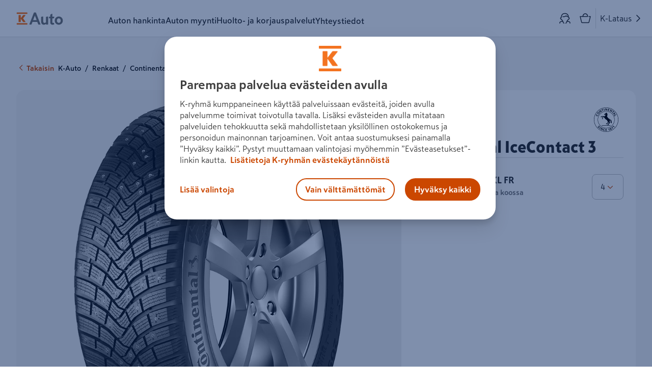

--- FILE ---
content_type: text/html; charset=utf-8
request_url: https://www.k-auto.fi/rengas/continental/icecontact-3/235-55r20-105t-xl-fr/
body_size: 107774
content:
<!DOCTYPE html><html lang="fi"><head><meta charSet="utf-8"/><meta name="viewport" content="width=device-width, initial-scale=1"/><link rel="preload" as="image" imageSrcSet="https://images.ctfassets.net/75a7j7ar1edt/6mQbn7e5XaGvPSAAI5OXha/438a5e7a1325cb1d55351f4d5c09d4a3/MicrosoftTeams-image.png?fm=webp&amp;w=1000&amp;q=75 1x, https://images.ctfassets.net/75a7j7ar1edt/6mQbn7e5XaGvPSAAI5OXha/438a5e7a1325cb1d55351f4d5c09d4a3/MicrosoftTeams-image.png?fm=webp&amp;w=2500&amp;q=75 2x"/><link rel="stylesheet" href="/_next/static/css/3e4f7687f1880a4d.css" data-precedence="next"/><link rel="stylesheet" href="/_next/static/css/71f6dec597ad6c7a.css" data-precedence="next"/><link rel="stylesheet" href="/_next/static/css/a15753dad2bbc7bc.css" data-precedence="next"/><link rel="stylesheet" href="/_next/static/css/485c888c81ed94c3.css" data-precedence="next"/><link rel="stylesheet" href="/_next/static/css/51e846dafdee92e2.css" data-precedence="next"/><link rel="stylesheet" href="/_next/static/css/28a15d31eab69454.css" data-precedence="next"/><link rel="stylesheet" href="/_next/static/css/c8ec0127e6ab85d1.css" data-precedence="next"/><link rel="stylesheet" href="/_next/static/css/96e05dcbcde00488.css" data-precedence="next"/><link rel="stylesheet" href="/_next/static/css/0fd0fba83d142928.css" data-precedence="next"/><link rel="stylesheet" href="/_next/static/css/b6a92be555d0025f.css" data-precedence="next"/><link rel="stylesheet" href="/_next/static/css/b784adadf868ff21.css" data-precedence="next"/><link rel="stylesheet" href="/_next/static/css/bea6818e4769de6b.css" data-precedence="next"/><link rel="stylesheet" href="/_next/static/css/bb4781cbe815a193.css" data-precedence="next"/><link rel="stylesheet" href="/_next/static/css/6459f290993cd5c5.css" data-precedence="next"/><link rel="stylesheet" href="/_next/static/css/304b1fd33c0b011e.css" data-precedence="next"/><link rel="stylesheet" href="/_next/static/css/ba521b56bf4df30b.css" data-precedence="next"/><link rel="stylesheet" href="/_next/static/css/3b557f06f8fb2a36.css" data-precedence="next"/><link rel="stylesheet" href="/_next/static/css/4564e4052cac5529.css" data-precedence="next"/><link rel="stylesheet" href="/_next/static/css/0827a09adf924a22.css" data-precedence="next"/><link rel="stylesheet" href="/_next/static/css/11abd24e79fef41b.css" data-precedence="next"/><link rel="stylesheet" href="/_next/static/css/196d2dfda6091338.css" data-precedence="next"/><link rel="stylesheet" href="/_next/static/css/2f1550876c0c97ad.css" data-precedence="next"/><link rel="stylesheet" href="/_next/static/css/538bc5dd3f858928.css" data-precedence="next"/><link rel="stylesheet" href="/_next/static/css/7dd206a967bb1081.css" data-precedence="next"/><link rel="stylesheet" href="/_next/static/css/9f7386a9fd56178b.css" data-precedence="next"/><link rel="stylesheet" href="/_next/static/css/b9f8cba5039805fd.css" data-precedence="next"/><link rel="stylesheet" href="/_next/static/css/c976852717331eb5.css" data-precedence="next"/><link rel="stylesheet" href="/_next/static/css/2d0b1136b96dcefe.css" data-precedence="next"/><link rel="stylesheet" href="/_next/static/css/92b84bb1673a281b.css" data-precedence="next"/><link rel="preload" as="script" fetchPriority="low" href="/_next/static/chunks/webpack-3c71525275743c06.js"/><script src="/_next/static/chunks/f5e865f6-ebf9826c36136b68.js" async=""></script><script src="/_next/static/chunks/4478-df67044f32a54186.js" async=""></script><script src="/_next/static/chunks/main-app-7173da5c057059b1.js" async=""></script><script src="/_next/static/chunks/aaea2bcf-884442894952ffeb.js" async=""></script><script src="/_next/static/chunks/6060-5cfaf53fc1e29576.js" async=""></script><script src="/_next/static/chunks/9951-9028c239cbea58df.js" async=""></script><script src="/_next/static/chunks/6910-640f5c05aa34ba07.js" async=""></script><script src="/_next/static/chunks/2904-770cf10c2f81ea97.js" async=""></script><script src="/_next/static/chunks/6512-fd050de622947ceb.js" async=""></script><script src="/_next/static/chunks/1398-b2dc1fa21abdee25.js" async=""></script><script src="/_next/static/chunks/5589-34034d66c6725451.js" async=""></script><script src="/_next/static/chunks/2066-2b69f288dd27fe0f.js" async=""></script><script src="/_next/static/chunks/6000-f5f907948acb3a4e.js" async=""></script><script src="/_next/static/chunks/3166-7772fcffe69a2701.js" async=""></script><script src="/_next/static/chunks/app/layout-805d88620bb73f0a.js" async=""></script><script src="/_next/static/chunks/13633bf0-017f36121c8d0006.js" async=""></script><script src="/_next/static/chunks/c16f53c3-0d6360d3353445cb.js" async=""></script><script src="/_next/static/chunks/2544-c4d390c3ab490a34.js" async=""></script><script src="/_next/static/chunks/6704-585e6f58f10b8dfa.js" async=""></script><script src="/_next/static/chunks/9477-6220260a73814d22.js" async=""></script><script src="/_next/static/chunks/6273-1fbe36d9afaf5feb.js" async=""></script><script src="/_next/static/chunks/4948-329cee2585e62626.js" async=""></script><script src="/_next/static/chunks/2754-cd9c6854afc69723.js" async=""></script><script src="/_next/static/chunks/2354-700d736b19d50447.js" async=""></script><script src="/_next/static/chunks/5081-09deca06a742b600.js" async=""></script><script src="/_next/static/chunks/1707-6ed6b06ed8866b09.js" async=""></script><script src="/_next/static/chunks/3927-b9db17c2b726c9d6.js" async=""></script><script src="/_next/static/chunks/2496-c1d509ee8573d354.js" async=""></script><script src="/_next/static/chunks/6526-5e2d70525f9edea0.js" async=""></script><script src="/_next/static/chunks/3269-cc66bacc8480cf15.js" async=""></script><script src="/_next/static/chunks/2675-730e39f8aeb99587.js" async=""></script><script src="/_next/static/chunks/9427-9d992847ab9a9958.js" async=""></script><script src="/_next/static/chunks/9162-4ca6dedc3dc4d4ba.js" async=""></script><script src="/_next/static/chunks/8654-c1c1bcd5886845f3.js" async=""></script><script src="/_next/static/chunks/8467-0e0fcdd2da363d57.js" async=""></script><script src="/_next/static/chunks/app/error-0436dc5cf9ecc186.js" async=""></script><script src="/_next/static/chunks/6481-5ff06676b1a4aa25.js" async=""></script><script src="/_next/static/chunks/5879-40d489bc126a422a.js" async=""></script><script src="/_next/static/chunks/app/(root)/%5B...slug%5D/page-447f45364cee1d51.js" async=""></script><script src="/_next/static/chunks/4551-3997ace1a3daf9b4.js" async=""></script><script src="/_next/static/chunks/7592-a0086d5565510325.js" async=""></script><script src="/_next/static/chunks/3608-01d482d00552d2ff.js" async=""></script><script src="/_next/static/chunks/app/(product-pages)/(tires)/rengas/%5BmanufacturerSlug%5D/%5BnameSlug%5D/%5BtireSizeFullCodeSlug%5D/page-d8e2d4043b6539ae.js" async=""></script><link rel="preload" href="https://www.googletagmanager.com/gtm.js?id=GTM-K2K7RSS" as="script"/><link rel="expect" href="#_R_" blocking="render"/><meta name="theme-color" content="#ffffff"/><meta name="next-size-adjust" content=""/><title>Continental IceContact 3 – koko: 235/55R20 | K-Auto</title><meta name="description" content="Osta koon 235/55R20 Continental IceContact 3 -nastarengas kätevästi verkosta. K-Autosta saat lisäksi renkaiden asennuksen oston yhteydessä ilmaiseksi!"/><link rel="manifest" href="/manifest.webmanifest"/><link rel="canonical" href="https://www.k-auto.fi/rengas/continental/icecontact-3/235-55r20-105t-xl-fr/"/><meta name="format-detection" content="telephone=no"/><meta property="og:title" content="Continental IceContact 3 – koko: 235/55R20 | K-Auto"/><meta property="og:description" content="Osta koon 235/55R20 Continental IceContact 3 -nastarengas kätevästi verkosta. K-Autosta saat lisäksi renkaiden asennuksen oston yhteydessä ilmaiseksi!"/><meta property="og:image" content="https://images.ctfassets.net/75a7j7ar1edt/6mQbn7e5XaGvPSAAI5OXha/438a5e7a1325cb1d55351f4d5c09d4a3/MicrosoftTeams-image.png"/><meta name="twitter:card" content="summary_large_image"/><meta name="twitter:title" content="Continental IceContact 3 – koko: 235/55R20 | K-Auto"/><meta name="twitter:description" content="Osta koon 235/55R20 Continental IceContact 3 -nastarengas kätevästi verkosta. K-Autosta saat lisäksi renkaiden asennuksen oston yhteydessä ilmaiseksi!"/><meta name="twitter:image" content="https://images.ctfassets.net/75a7j7ar1edt/6mQbn7e5XaGvPSAAI5OXha/438a5e7a1325cb1d55351f4d5c09d4a3/MicrosoftTeams-image.png"/><link rel="icon" href="/favicons/k-auto/favicon.ico"/><link rel="icon" href="/favicons/k-auto/favicon-16x16.png"/><link rel="icon" href="/favicons/k-auto/favicon-32x32.png"/><link rel="apple-touch-icon" href="/favicons/k-auto/apple-touch-icon.png"/><link rel="mask-icon" href="/favicons/k-auto/mask-icon.svg" color="#cb4700"/><script src="/_next/static/chunks/polyfills-42372ed130431b0a.js" noModule=""></script></head><body id="body"><div hidden=""><!--$--><!--/$--></div><noscript><iframe src="https://www.googletagmanager.com/ns.html?id=GTM-K2K7RSS" height="0" width="0" style="display:none;visibility:hidden" title="Google Tag Manager"></iframe></noscript><div id="theme" class="__variable_f05ba4 __variable_464ac8 KAutoTheme_theme__epghu"><a class="SkipToContentLink_skipToContentLink__2dS1C" href="#main">Siirry pääsisältöön</a><dialog class="ShoppingCartUI_dialogRoot__Xjrzm"><div class="ShoppingCartUI_backdrop__WUv_K" aria-hidden="true" style="transition-duration:300ms"></div><div class="ShoppingCartUI_wrapper__MVjs0" style="transition-duration:300ms"><header><div class="ShoppingCartUI_headerButtons__J0Bqf"></div><p class="ShoppingCartUI_title__RAvS7">Ostoskori</p></header><div class="ShoppingCartUI_content__RIsU1"><!--$--><div class="EmptyCart_emptyCart__om_fG"><div class="EmptyCart_basketIcon__At_Bi"><svg xmlns="http://www.w3.org/2000/svg" aria-hidden="true"><use href="/assets/sprites/kdsSprite.svg#icon-basket"></use></svg></div><p>Ostoskorisi ammottaa tyhjyyttään.</p><p>Löydät täytettä yli 3000 auton verran<!-- --> <a href="/autot/">autohaustamme</a>.</p></div><!--/$--></div></div></dialog><div id="header-wrapper" class="StickyHeader_wrapper__aLfQ_ state--default"><div class="StickyHeader_content__mU7V3 StickyHeader_default__8CFlQ"><div class="Header_headerContainer__ONtBd"><header id="header" class="Header_header__1RJ5C"><div class="Header_menuButtonContainer__4Ryyw"><button type="button" aria-label="Päävalikko" class="Header_hamburger__IY_kL"><svg xmlns="http://www.w3.org/2000/svg" aria-hidden="true"><use href="/assets/sprites/kdsSprite.svg#icon-menu"></use></svg></button><a class="LogoLink_logoLink__PLaO_" aria-label="K-Auto etusivu" href="/"><img alt="K-Auto" loading="lazy" width="92" height="40" decoding="async" data-nimg="1" style="color:transparent" src="/assets/logos/k-auto_logo.svg"/></a></div><div class="Header_navigationContainer__dh_0A"><nav class="NavigationBar_wrapper__Tnk7z" role="navigation"><div class="NavigationBar_openSubmenu__ZWIGP" aria-hidden="true"></div><div class="NavigationBar_navigation__2rxd7"><div class="NavigationBar_parents__xY5Z_" role="tablist"><button class="NavigationBar_submenuButton__vtiKu" type="button" role="tab"><p>Auton hankinta</p></button><button class="NavigationBar_submenuButton__vtiKu" type="button" role="tab"><p>Auton myynti</p></button><button class="NavigationBar_submenuButton__vtiKu" type="button" role="tab"><p>Huolto- ja korjauspalvelut</p></button><a rel="noopener" class="NavigationBar_link__9CeIj" aria-label="Toimipisteet ja yhteystiedot" title="Toimipisteet ja yhteystiedot" href="/yhteystiedot/"><p>Yhteystiedot</p></a></div></div></nav><div class="HeaderButtons_buttons__bt7_h"><a aria-label="Toimipisteet ja yhteystiedot" title="Toimipisteet ja yhteystiedot" class="HeaderButtons_buttonTextLink__njByJ HeaderButtons_showOnMobile__VeNPz" href="/yhteystiedot/"><svg xmlns="http://www.w3.org/2000/svg" aria-hidden="true"><use href="/assets/sprites/kdsSprite.svg#icon-contact"></use></svg></a><a aria-label="Oma K-Auto" title="Oma K-Auto" class="HeaderButtons_buttonTextLink__njByJ" href="/oma-auto/"><svg xmlns="http://www.w3.org/2000/svg" aria-hidden="true"><use href="/assets/sprites/kdsSprite.svg#icon_userNormal"></use></svg></a><button type="button" aria-label="Ostoskori" title="Ostoskori" class="HeaderButtons_buttonTextLink__njByJ" id="openShoppingCartInHeader"><svg xmlns="http://www.w3.org/2000/svg" aria-hidden="true"><use href="/assets/sprites/kdsSprite.svg#icon-basket"></use></svg></button><div class="HeaderButtons_verticalDivider__lEagW"></div><div class="HeaderButtons_rightButtons__tjJOx"><a target="_blank" aria-label="K-Lataus" title="K-Lataus" class="HeaderButtons_buttonTextLink__njByJ HeaderButtons_showOnDesktop__uAsCL" href="https://k-lataus.fi/"><div class="HeaderButtons_buttonTextContent__Tte2A"><span>K-Lataus</span><svg xmlns="http://www.w3.org/2000/svg" aria-hidden="true"><use href="/assets/sprites/kdsSprite.svg#icon-chevron-right"></use></svg></div></a></div></div></div></header></div></div></div><nav class="NavigationDrawer_navigation__xBUPK" style="top:72px;height:calc(100% - 72px)" aria-hidden="true" role="navigation"><div class="NavigationDrawer_wrapper__pfSDD" aria-hidden="false"><div class="NavigationDrawer_content__3rVsz"><div class="NavigationDrawer_submenu__EkA2k"><p class="NavigationDrawer_submenuLabel__F1tx0">Auton hankinta</p><div class="NavigationDrawer_submenuContent__kgLYL"><div class="NavigationDrawer_submenu__EkA2k"><button class="NavigationDrawer_submenuButton__2rfY1 NavigationDrawer_open__FCMJh" type="button">Autovalikoima<svg xmlns="http://www.w3.org/2000/svg" aria-hidden="true"><use href="/assets/sprites/kdsSprite.svg#icon-chevron-right"></use></svg></button></div><div class="NavigationDrawer_submenu__EkA2k"><button class="NavigationDrawer_submenuButton__2rfY1 NavigationDrawer_open__FCMJh" type="button">Rahoitus ja leasing<svg xmlns="http://www.w3.org/2000/svg" aria-hidden="true"><use href="/assets/sprites/kdsSprite.svg#icon-chevron-right"></use></svg></button></div><div class="NavigationDrawer_submenu__EkA2k"><button class="NavigationDrawer_submenuButton__2rfY1 NavigationDrawer_open__FCMJh" type="button">Ratkaisut yrityksille<svg xmlns="http://www.w3.org/2000/svg" aria-hidden="true"><use href="/assets/sprites/kdsSprite.svg#icon-chevron-right"></use></svg></button></div><div class="NavigationDrawer_submenu__EkA2k"><button class="NavigationDrawer_submenuButton__2rfY1 NavigationDrawer_open__FCMJh" type="button">Muut palvelut<svg xmlns="http://www.w3.org/2000/svg" aria-hidden="true"><use href="/assets/sprites/kdsSprite.svg#icon-chevron-right"></use></svg></button></div></div></div><div class="NavigationDrawer_submenu__EkA2k"><p class="NavigationDrawer_submenuLabel__F1tx0">Auton myynti</p><div class="NavigationDrawer_submenuContent__kgLYL"><a rel="noopener" class="NavigationDrawer_link__BqGND" href="/myy-autosi/"><span class="NavigationDrawer_label__oFeY4">Myy autosi</span></a><a rel="noopener" class="NavigationDrawer_link__BqGND" href="/ostetaan-pakettiautoja/"><span class="NavigationDrawer_label__oFeY4">Myy pakusi</span></a></div></div><div class="NavigationDrawer_submenu__EkA2k"><p class="NavigationDrawer_submenuLabel__F1tx0">Huolto- ja korjauspalvelut</p><div class="NavigationDrawer_submenuContent__kgLYL"><div class="NavigationDrawer_submenu__EkA2k"><button class="NavigationDrawer_submenuButton__2rfY1 NavigationDrawer_open__FCMJh" type="button">Huolto- ja korjauspalvelut<svg xmlns="http://www.w3.org/2000/svg" aria-hidden="true"><use href="/assets/sprites/kdsSprite.svg#icon-chevron-right"></use></svg></button></div><div class="NavigationDrawer_submenu__EkA2k"><button class="NavigationDrawer_submenuButton__2rfY1 NavigationDrawer_open__FCMJh" type="button">Merkkihuollot<svg xmlns="http://www.w3.org/2000/svg" aria-hidden="true"><use href="/assets/sprites/kdsSprite.svg#icon-chevron-right"></use></svg></button></div></div></div><div class="NavigationDrawer_divider__lC7LQ"></div><div class="NavigationDrawer_staticLinks__UgmOp"><a aria-label="Oma K-Auto" class="NavigationDrawer_staticLink__atO6m" href="/oma-auto/"><svg xmlns="http://www.w3.org/2000/svg" aria-hidden="true"><use href="/assets/sprites/kdsSprite.svg#icon_userNormal"></use></svg> <span class="NavigationDrawer_label__oFeY4">Oma K-Auto</span></a><a aria-label="toimipisteet ja yhteystiedot" class="NavigationDrawer_staticLink__atO6m" href="/yhteystiedot/"><svg xmlns="http://www.w3.org/2000/svg" aria-hidden="true"><use href="/assets/sprites/kdsSprite.svg#icon-contact"></use></svg> <span class="NavigationDrawer_label__oFeY4">Toimipisteet ja yhteystiedot</span></a><a target="_blank" aria-label="K-Lataus" class="NavigationDrawer_staticLink__atO6m" href="https://k-lataus.fi/"><svg xmlns="http://www.w3.org/2000/svg" aria-hidden="true"><use href="/assets/sprites/iconSprite.svg#icon-klataus"></use></svg> K-Lataus</a></div></div><section class="NavigationDrawer_footerLinks__scggv"><div class="NavigationDrawer_submenu__EkA2k"><p class="NavigationDrawer_submenuLabel__F1tx0">Tuki</p><ul class="NavigationDrawer_submenuContent__kgLYL"><li><a rel="noopener" class="NavigationDrawer_link__BqGND" href="/ukk/"><span class="NavigationDrawer_label__oFeY4">Usein kysyttyä</span></a></li><li><a rel="noopener" class="NavigationDrawer_link__BqGND" href="/sahkoautokokemuksia/"><span class="NavigationDrawer_label__oFeY4">Sähköautojen koeajoartikkelit</span></a></li><li><a rel="noopener" class="NavigationDrawer_link__BqGND" href="/tietoa-sahkoautoilusta/"><span class="NavigationDrawer_label__oFeY4">Sähköautotietoa</span></a></li></ul></div><div class="NavigationDrawer_submenu__EkA2k"><p class="NavigationDrawer_submenuLabel__F1tx0">K-Auto yrityksenä</p><ul class="NavigationDrawer_submenuContent__kgLYL"><li><a rel="noopener" class="NavigationDrawer_link__BqGND" href="/merkkeja-tulevaisuudesta/"><span class="NavigationDrawer_label__oFeY4">Mikä on K-Auto?</span></a></li><li><a rel="noopener" class="NavigationDrawer_link__BqGND" href="/meille-toihin/"><span class="NavigationDrawer_label__oFeY4">Työpaikat</span></a></li></ul></div></section></div><div class="NavigationDrawer_openSubmenu__CqHz7" aria-hidden="true"></div></nav><div aria-hidden="true" class="Header_backdrop__bexqw"></div><main id="main"><div class="TirePage_pageWrapper__tvzym"><div class="ProductPageContainer_pageContainer__I_XDu ProductPageContainer_paddingBottom__iTs10"><div class="BreadcrumbsWithButton_container__OMSqA"><a class="kccl-common kccl-linkbutton Button_base__AEWYy BreadcrumbsWithButton_backButton__okS2n Button_variant--text-no-margin__0u244 Button_size--s__4xHkF Button_color--primary__1HV1j" href="/renkaat/"><span class="Button_iconWrapper__HGnwD"><svg xmlns="http://www.w3.org/2000/svg" aria-hidden="true"><use href="/assets/sprites/kdsSprite.svg#icon-chevron-left"></use></svg></span><span class="Button_textWrapper__4BvgI">Takaisin</span></a><script type="application/ld+json">{"@context":"https://schema.org/","@type":"BreadcrumbList","itemListElement":[{"@type":"ListItem","position":1,"name":"K-Auto","item":"https://www.k-auto.fi/"},{"@type":"ListItem","position":2,"name":"Renkaat","item":"https://www.k-auto.fi/renkaat/"},{"@type":"ListItem","position":3,"name":"Continental","item":"https://www.k-auto.fi/renkaat/continental/"},{"@type":"ListItem","position":4,"name":"IceContact 3","item":"https://www.k-auto.fi/rengas/continental/icecontact-3/"},{"@type":"ListItem","position":5,"name":"235/55R20","item":"https://www.k-auto.fi"}]}</script><nav aria-label="Breadcrumb"><ol class="Breadcrumbs_breadcrumbs__5Toca Breadcrumbs_blackText__z22K6"><li><a href="/">K-Auto</a></li><li><a href="/renkaat/">Renkaat</a></li><li><a href="/renkaat/continental/">Continental</a></li><li><a href="/rengas/continental/icecontact-3/">IceContact 3</a></li><li><span>235/55R20</span></li></ol></nav></div><section class="ProductMainSection_mainSection__IRiHX"><div class="ProductImageCarouselWrapper_imageWrapper__wFzyq ProductImageCarouselWrapper_padded__F2oII"><div class="kccl-common kccl-carousel Carousel_carousel__oYVAt"><div class="swiper Carousel_mainCarousel__1VGD4" tabindex="-1"><div class="swiper-wrapper"><div class="swiper-slide"><div class="Carousel_mainImageWrapper__ONl7w"><img alt="IceContact 3 kuva 1" loading="eager" width="1000" height="800" decoding="async" data-nimg="1" style="color:transparent" srcSet="https://images.ctfassets.net/75a7j7ar1edt/6mQbn7e5XaGvPSAAI5OXha/438a5e7a1325cb1d55351f4d5c09d4a3/MicrosoftTeams-image.png?fm=webp&amp;w=1000&amp;q=75 1x, https://images.ctfassets.net/75a7j7ar1edt/6mQbn7e5XaGvPSAAI5OXha/438a5e7a1325cb1d55351f4d5c09d4a3/MicrosoftTeams-image.png?fm=webp&amp;w=2500&amp;q=75 2x" src="https://images.ctfassets.net/75a7j7ar1edt/6mQbn7e5XaGvPSAAI5OXha/438a5e7a1325cb1d55351f4d5c09d4a3/MicrosoftTeams-image.png?fm=webp&amp;w=2500&amp;q=75"/></div></div></div><div class="swiper-button-prev"></div><div class="swiper-button-next"></div></div><dialog aria-modal="false" class="Modal_dialogRoot__DGYQx"><div class="Modal_backdrop__oq4OJ Modal_fullSize__yVcsg" style="transition-duration:120ms" tabindex="-1" role="button"><div class="Modal_container__twkb8 CarouselModal_modal__IPqxJ Modal_fullSize__yVcsg" style="transition-duration:120ms"></div></div></dialog></div></div><aside class="ProductMainDetailsSection_sidebar__pCuib"><div class="TirePageMainDetailsSectionContent_sidebar__FF8kW"><div class="TirePageMainDetailsSectionContent_sideBarTop__Q1JqR"><div><div class="TirePageMainDetailsSectionContent_sidebarHeader__BlD9i"><div></div><img alt="Continental logo" loading="lazy" width="48" height="48" decoding="async" data-nimg="1" class="ProductLogo_productLogo__xcC_t" style="color:transparent" src="/assets/logos/continental.svg"/></div><h1>Continental IceContact 3</h1></div><div class="Separator_separator__Adi7v Separator_color--grey-10__axzMd Separator_variant--solid___G3ip Separator_margin--none__DXC4o" role="separator" data-orientation="horizontal"></div><button class="kccl-common kccl-button Button_base__AEWYy Button_variant--primary__FuI96 Button_size--s__4xHkF Button_color--secondary__ceS3x" type="button" aria-label="Vaihda rengaskoko"><span class="Button_textWrapper__4BvgI">Vaihda rengaskoko</span></button><div class="TirePageMainDetailsSectionContent_sizeAndAmount__6drsl"><div class="TirePageMainDetailsSectionContent_size__A5nj1"><b><svg xmlns="http://www.w3.org/2000/svg" aria-hidden="true" class="TireIcon_black__7mwAx"><use href="/assets/sprites/kdsSprite.svg#icon-tires"></use></svg>235/55R20<!-- --> <!-- -->105T  XL FR</b><div class="StatusBadge_statusBadge__kzBbc StatusBadge_color-grey__OM2PG"><svg xmlns="http://www.w3.org/2000/svg" aria-hidden="true"><use href="/assets/sprites/kdsSprite.svg#icon-availabilityNo"></use></svg><span>Ei saatavilla valitussa koossa</span></div></div><div class="kccl-common kccl-combobox Combobox_wrapper__xPCIi"><style data-emotion="css b62m3t-container">.css-b62m3t-container{position:relative;box-sizing:border-box;}</style><div class="Combobox_container__HXmcy TirePageMainDetailsSectionContent_amountSelector__sb7Bl css-b62m3t-container"><div role="combobox" aria-expanded="false" aria-owns="react-select-_R_almlinpfiv5ubsnpfdjb_-input" aria-controls="react-select-_R_almlinpfiv5ubsnpfdjb_-input"><style data-emotion="css 7pg0cj-a11yText">.css-7pg0cj-a11yText{z-index:9999;border:0;clip:rect(1px, 1px, 1px, 1px);height:1px;width:1px;position:absolute;overflow:hidden;padding:0;white-space:nowrap;}</style><span id="react-select-_R_almlinpfiv5ubsnpfdjb_-live-region" class="css-7pg0cj-a11yText"></span><span aria-live="polite" aria-atomic="false" aria-relevant="additions text" role="log" class="css-7pg0cj-a11yText"></span><style data-emotion="css cp01gg-control">.css-cp01gg-control{-webkit-align-items:center;-webkit-box-align:center;-ms-flex-align:center;align-items:center;cursor:default;display:-webkit-box;display:-webkit-flex;display:-ms-flexbox;display:flex;-webkit-box-flex-wrap:wrap;-webkit-flex-wrap:wrap;-ms-flex-wrap:wrap;flex-wrap:wrap;-webkit-box-pack:justify;-webkit-justify-content:space-between;justify-content:space-between;min-height:38px;outline:0!important;position:relative;-webkit-transition:all 100ms;transition:all 100ms;box-sizing:border-box;}</style><div class="Combobox_control__6cxLB css-cp01gg-control"><style data-emotion="css 14oxtc6">.css-14oxtc6{-webkit-align-items:center;-webkit-box-align:center;-ms-flex-align:center;align-items:center;display:grid;-webkit-flex:1;-ms-flex:1;flex:1;-webkit-box-flex-wrap:wrap;-webkit-flex-wrap:wrap;-ms-flex-wrap:wrap;flex-wrap:wrap;-webkit-overflow-scrolling:touch;position:relative;overflow:hidden;box-sizing:border-box;}</style><div class="Combobox_valueContainer__z3DOm css-14oxtc6"><style data-emotion="css w54w9q-singleValue">.css-w54w9q-singleValue{grid-area:1/1/2/3;max-width:100%;overflow:hidden;text-overflow:ellipsis;white-space:nowrap;box-sizing:border-box;}</style><div class="css-w54w9q-singleValue">4</div><style data-emotion="css 1hac4vs-dummyInput">.css-1hac4vs-dummyInput{background:0;border:0;caret-color:transparent;font-size:inherit;grid-area:1/1/2/3;outline:0;padding:0;width:1px;color:transparent;left:-100px;opacity:0;position:relative;-webkit-transform:scale(.01);-moz-transform:scale(.01);-ms-transform:scale(.01);transform:scale(.01);}</style><input id="react-select-_R_almlinpfiv5ubsnpfdjb_-input" tabindex="0" inputMode="none" aria-autocomplete="list" aria-expanded="false" aria-haspopup="true" aria-invalid="false" aria-label="Rengasmäärä" aria-required="false" role="combobox" aria-activedescendant="" aria-readonly="true" class="css-1hac4vs-dummyInput" value=""/></div><style data-emotion="css 1wy0on6">.css-1wy0on6{-webkit-align-items:center;-webkit-box-align:center;-ms-flex-align:center;align-items:center;-webkit-align-self:stretch;-ms-flex-item-align:stretch;align-self:stretch;display:-webkit-box;display:-webkit-flex;display:-ms-flexbox;display:flex;-webkit-flex-shrink:0;-ms-flex-negative:0;flex-shrink:0;box-sizing:border-box;}</style><div class="Combobox_indicatorsContainer__7FHXA css-1wy0on6"><style data-emotion="css j4w2j1-indicatorSeparator">.css-j4w2j1-indicatorSeparator{-webkit-align-self:stretch;-ms-flex-item-align:stretch;align-self:stretch;width:1px;box-sizing:border-box;}</style><span class="css-j4w2j1-indicatorSeparator"></span><style data-emotion="css g56vrd-indicatorContainer">.css-g56vrd-indicatorContainer{display:-webkit-box;display:-webkit-flex;display:-ms-flexbox;display:flex;-webkit-transition:color 150ms;transition:color 150ms;box-sizing:border-box;}</style><div class="Combobox_dropdownIndicator__dOQY4 css-g56vrd-indicatorContainer" aria-hidden="true"><svg xmlns="http://www.w3.org/2000/svg" width="24" height="24" viewBox="0 0 24 24"><path fill-rule="evenodd" d="M17.4622865,9.47715762 C17.7510443,9.18018664 18.2258714,9.1735286 18.5228424,9.46228648 C18.8198134,9.75104436 18.8264714,10.2258714 18.5377135,10.5228424 L12.553651,16.5228424 C12.264815,16.8198937 11.7898298,16.8264631 11.492889,16.5375135 L5.476952,10.5375135 C5.18009147,10.2486421 5.17361502,9.77381254 5.46248645,9.47695202 C5.75135788,9.18009149 6.22618745,9.17361504 6.52304798,9.46248647 L12.001266,14.9392384 L17.4622865,9.47715762 Z"></path></svg></div></div></div></div></div></div></div></div><div><div class="Separator_separator__Adi7v Separator_color--grey-10__axzMd Separator_variant--solid___G3ip Separator_margin--s__HGHFr" role="separator" data-orientation="horizontal"></div><div class="TirePageMainDetailsSectionContent_priceInfo__Sp15Q"><span class="TirePageMainDetailsSectionContent_price__NEKJW">1 769 €</span><p>4<!-- --> <!-- -->rengasta, sis. asennus ja kierrätysmaksu (<!-- -->442,25 €/kpl<!-- -->)</p></div><button class="kccl-common kccl-button Button_base__AEWYy TirePageMainDetailsSectionContent_addToCart__0Ev1f Button_variant--primary__FuI96 Button_size--l__s8n7L Button_color--primary__1HV1j" type="button" aria-disabled="true" aria-label="Lisää ostoskoriin"><span class="Button_iconWrapper__HGnwD"><svg xmlns="http://www.w3.org/2000/svg" aria-hidden="true"><use href="/assets/sprites/kdsSprite.svg#icon-basketAddTo"></use></svg></span><span class="Button_textWrapper__4BvgI">Lisää ostoskoriin</span></button></div><dialog aria-modal="false" class="Modal_dialogRoot__DGYQx"><div class="Modal_backdrop__oq4OJ" style="transition-duration:120ms" tabindex="-1" role="button"><div class="Modal_container__twkb8 Modal_small__pB5r2 Modal_padding__Qn8kX" style="transition-duration:120ms"></div></div></dialog></div></aside><div class="HighlightedDetails_highlightedDetailsWrapper__NHesV"><dl class="HighlightedDetails_highlightedDetails__SfwrM"><div class="HighlightedDetails_highlightedDetailsItem__Rk47G"><dt>Rengassesonki</dt><dd><svg xmlns="http://www.w3.org/2000/svg" aria-hidden="true" class="TireIcon_blue__H4ZOa"><use href="/assets/sprites/kdsSprite.svg#icon-frozen"></use></svg> <!-- -->Nastarengas</dd></div><div class="HighlightedDetails_highlightedDetailsItem__Rk47G"><dt>Märkäpito</dt><dd><svg xmlns="http://www.w3.org/2000/svg" aria-hidden="true" class="TireIcon_blue__H4ZOa"><use href="/assets/sprites/iconSprite.svg#icon-rain"></use></svg> <!-- -->-</dd></div><div class="HighlightedDetails_highlightedDetailsItem__Rk47G"><dt>Polttoainetaloudellisuus</dt><dd><svg xmlns="http://www.w3.org/2000/svg" aria-hidden="true" class="TireIcon_blue__H4ZOa"><use href="/assets/sprites/kdsSprite.svg#icon-pumpGas"></use></svg> <!-- -->-</dd></div><div class="HighlightedDetails_highlightedDetailsItem__Rk47G"><dt>Melutaso</dt><dd><svg xmlns="http://www.w3.org/2000/svg" aria-hidden="true" class="TireIcon_blue__H4ZOa"><use href="/assets/sprites/iconSprite.svg#icon-sound"></use></svg> <!-- -->-</dd></div><div class="HighlightedDetails_highlightedDetailsItem__Rk47G"><dt>Maksiminopeus</dt><dd> <!-- -->190 km/h</dd></div></dl></div></section></div><div class="TirePage_descriptionContainer__LGCzE"><div class="TirePage_description__bV1Q4"><div><h2>Ominaisuudet</h2><p>Fantastinen jääpito - vallankumoukselliseen talviajokokemukseen

IceContact™ 3:n ainutlaatuinen nastakonsepti tuo uuden ulottuvuuden talviajoon. Kahden nastatyypin yhdistelmä ja niiden innovatiivinen sijoittelu tarjoavat vertaansa vailla olevat pito-ominaisuudet, äärimmäisen turvalliset käsittelyominaisuudet sekä lyhyemmät jarrutusmatkat.</p></div><div><h3>Lisätietoa</h3><div class="TirePage_additionalInfo__nKnkp"><div><a target="_blank" href="https://www.contimediacenter.com/article/fi/03479410000">EU rengasmerkinnät</a><p>Tuotenumero: <!-- -->03479410000</p></div></div></div></div></div><div class="CardSlider_container__Oh_5x"><div class="CardSlider_headerWrapper__udLCj"><div class="CardSlider_header__ewZHQ"><h2 class="title1-bold">Samankaltaiset renkaat</h2><div class="CardSlider_scrollButtons__bXzfY"><button class="kccl-common kccl-button Button_base__AEWYy Button_variant--primary__FuI96 Button_size--m__HFfh2 Button_shape--circle__t6Ihy Button_color--primary__1HV1j" type="button" aria-disabled="true" aria-label="Taaksepäin"><span class="Button_iconWrapper__HGnwD"><svg xmlns="http://www.w3.org/2000/svg" aria-hidden="true"><use href="/assets/sprites/kdsSprite.svg#icon-chevron-left"></use></svg></span></button><button class="kccl-common kccl-button Button_base__AEWYy Button_variant--primary__FuI96 Button_size--m__HFfh2 Button_shape--circle__t6Ihy Button_color--primary__1HV1j" type="button" aria-disabled="false" aria-label="Eteenpäin"><span class="Button_iconWrapper__HGnwD"><svg xmlns="http://www.w3.org/2000/svg" aria-hidden="true"><use href="/assets/sprites/kdsSprite.svg#icon-chevron-right"></use></svg></span></button></div></div></div><div class="CardSlider_cardSlider__b3sLl"><ol class="CardSlider_cardList__DuNFJ"><li class="CardSlider_cardListItem__VPCoJ"><div data-cy="ProductCard" class="Card_card__4xtub Card_hoverable__8HPD_ Card_visibleFocus__B85i4"><a class="Card_productCardLink__WRAUY" href="/rengas/nokian-tyres/hakkapeliitta-10-suv/235-55r20-105-t-xl/?tireSizeCode=235%2F55R20"><div class="CardImageWrapper_cardImageContainer__vdlYI"><img alt="Nokian Tyres Hakkapeliitta 10 SUV" loading="lazy" decoding="async" data-nimg="fill" class="CardImage_image__ioo16 CardImage_contain__7Dsvd CardImage_padding__wUwiu" style="position:absolute;height:100%;width:100%;left:0;top:0;right:0;bottom:0;color:transparent" sizes="(min-width: 1000px) 50vw,(min-width: 1280px) 33vw,(min-width: 1400px) 25vw,(min-width: 1920px) 20vw,(min-width: 2500px) 15vw,100vw" srcSet="https://images.ctfassets.net/75a7j7ar1edt/5nZFu1qfgF6fht7kUzSX5C/81e9b73fc129e4c2e0d498ebace1d117/Nokian_Tyres_Hakkapeliitta_10_SUV.png?fm=webp&amp;w=64&amp;q=75 64w, https://images.ctfassets.net/75a7j7ar1edt/5nZFu1qfgF6fht7kUzSX5C/81e9b73fc129e4c2e0d498ebace1d117/Nokian_Tyres_Hakkapeliitta_10_SUV.png?fm=webp&amp;w=96&amp;q=75 96w, https://images.ctfassets.net/75a7j7ar1edt/5nZFu1qfgF6fht7kUzSX5C/81e9b73fc129e4c2e0d498ebace1d117/Nokian_Tyres_Hakkapeliitta_10_SUV.png?fm=webp&amp;w=128&amp;q=75 128w, https://images.ctfassets.net/75a7j7ar1edt/5nZFu1qfgF6fht7kUzSX5C/81e9b73fc129e4c2e0d498ebace1d117/Nokian_Tyres_Hakkapeliitta_10_SUV.png?fm=webp&amp;w=256&amp;q=75 256w, https://images.ctfassets.net/75a7j7ar1edt/5nZFu1qfgF6fht7kUzSX5C/81e9b73fc129e4c2e0d498ebace1d117/Nokian_Tyres_Hakkapeliitta_10_SUV.png?fm=webp&amp;w=375&amp;q=75 375w, https://images.ctfassets.net/75a7j7ar1edt/5nZFu1qfgF6fht7kUzSX5C/81e9b73fc129e4c2e0d498ebace1d117/Nokian_Tyres_Hakkapeliitta_10_SUV.png?fm=webp&amp;w=384&amp;q=75 384w, https://images.ctfassets.net/75a7j7ar1edt/5nZFu1qfgF6fht7kUzSX5C/81e9b73fc129e4c2e0d498ebace1d117/Nokian_Tyres_Hakkapeliitta_10_SUV.png?fm=webp&amp;w=600&amp;q=75 600w, https://images.ctfassets.net/75a7j7ar1edt/5nZFu1qfgF6fht7kUzSX5C/81e9b73fc129e4c2e0d498ebace1d117/Nokian_Tyres_Hakkapeliitta_10_SUV.png?fm=webp&amp;w=768&amp;q=75 768w, https://images.ctfassets.net/75a7j7ar1edt/5nZFu1qfgF6fht7kUzSX5C/81e9b73fc129e4c2e0d498ebace1d117/Nokian_Tyres_Hakkapeliitta_10_SUV.png?fm=webp&amp;w=1000&amp;q=75 1000w, https://images.ctfassets.net/75a7j7ar1edt/5nZFu1qfgF6fht7kUzSX5C/81e9b73fc129e4c2e0d498ebace1d117/Nokian_Tyres_Hakkapeliitta_10_SUV.png?fm=webp&amp;w=1280&amp;q=75 1280w, https://images.ctfassets.net/75a7j7ar1edt/5nZFu1qfgF6fht7kUzSX5C/81e9b73fc129e4c2e0d498ebace1d117/Nokian_Tyres_Hakkapeliitta_10_SUV.png?fm=webp&amp;w=1400&amp;q=75 1400w, https://images.ctfassets.net/75a7j7ar1edt/5nZFu1qfgF6fht7kUzSX5C/81e9b73fc129e4c2e0d498ebace1d117/Nokian_Tyres_Hakkapeliitta_10_SUV.png?fm=webp&amp;w=1920&amp;q=75 1920w, https://images.ctfassets.net/75a7j7ar1edt/5nZFu1qfgF6fht7kUzSX5C/81e9b73fc129e4c2e0d498ebace1d117/Nokian_Tyres_Hakkapeliitta_10_SUV.png?fm=webp&amp;w=2500&amp;q=75 2500w" src="https://images.ctfassets.net/75a7j7ar1edt/5nZFu1qfgF6fht7kUzSX5C/81e9b73fc129e4c2e0d498ebace1d117/Nokian_Tyres_Hakkapeliitta_10_SUV.png?fm=webp&amp;w=2500&amp;q=75"/><div class="CardImageWrapper_bottomBadges__qpJlE"><div class="IconBadge_iconBadge__etZ4d IconBadge_boxShadow__Rgj64" style="background-color:#171926;color:#FFFFFF"><svg xmlns="http://www.w3.org/2000/svg" aria-hidden="true" class="TireIcon_white__96NpO"><use href="/assets/sprites/kdsSprite.svg#icon-tires"></use></svg><span>235/55R20</span></div><div class="IconBadge_iconBadge__etZ4d IconBadge_boxShadow__Rgj64"><svg xmlns="http://www.w3.org/2000/svg" aria-hidden="true" class="TireIcon_blue__H4ZOa"><use href="/assets/sprites/kdsSprite.svg#icon-frozen"></use></svg><span>Nastarengas</span></div></div></div><div class="CardContentWrapper_cardContentWrapper__0d7Vi"><div class="CardContentSeparator_cardContentSeparator__P5izE"><div class="CardTitle_cardTitleRow__fwKp1" data-cy="CardTitle"><h3 class="CardTitle_cardTitle__GTgwr" data-cy="CardTitle-title">Nokian Tyres Hakkapeliitta 10 SUV</h3><div class="CardTitle_cardTitleRight__oSPG2"><img alt="Nokian Tyres logo" loading="lazy" width="48" height="48" decoding="async" data-nimg="1" class="ProductLogo_productLogo__xcC_t" style="color:transparent" src="/assets/logos/nokian-tyres.svg"/></div></div><p style="--lineLimit:2" class="CardDescription_cardDescription___QGHT CardDescription_lineLimit__zEF9m">Hakkapeliitta 10 SUV -nastarengas tuo äärimmäistä turvallisuutta tilanteissa, joissa sitä eniten tarvitaan. Nokian Tyres Hakkapeliitta 10 SUV on seuraavan sukupolven turvallisuutta - innovatiivinen yhdistelmä ylivertaista talvipitoa, ajomukavuutta ja ympäristöystävällisyyttä. Nokian Renkaiden tuplanastateknologia antaa huippuluokan turvallisuutta jäällä ja lumella, sillä keskialueen nastat parantavat kiihdytys- ja jarrutuspitoa ja olkapääalueiden nastat maksimoivat pidon mutkissa ja kaistanvaihdoissa.</p><ol class="DetailsRow_detailsRow__pVcFU"></ol><div class="StatusBadge_statusBadge__kzBbc StatusBadge_color-green__Vu2vu"><svg xmlns="http://www.w3.org/2000/svg" aria-hidden="true"><use href="/assets/sprites/kdsSprite.svg#icon-availabilityYes"></use></svg><span>Saatavilla nopeasti</span></div></div><div class="ProductCardPriceSection_wrapper__n96r2"><div class="CardPriceInformation_priceInformation__gdUBw"><div class="CardPriceInformation_primaryText__LUUQw"><span>Sarja (4 kpl)<!-- --> asennettuna<!-- --> <b class="">1 689 €</b></span></div><div class="CardPriceInformation_secondaryText__N__xP"><span>Kappalehinta <!-- -->422,25 €</span></div></div></div></div></a></div></li><li class="CardSlider_cardListItem__VPCoJ"><div data-cy="ProductCard" class="Card_card__4xtub Card_hoverable__8HPD_ Card_visibleFocus__B85i4"><a class="Card_productCardLink__WRAUY" href="/rengas/goodyear/ultragrip-arctic-2/235-55r20-105t/?tireSizeCode=235%2F55R20"><div class="CardImageWrapper_cardImageContainer__vdlYI"><img alt="Goodyear UltraGrip Arctic 2" loading="lazy" decoding="async" data-nimg="fill" class="CardImage_image__ioo16 CardImage_contain__7Dsvd CardImage_padding__wUwiu" style="position:absolute;height:100%;width:100%;left:0;top:0;right:0;bottom:0;color:transparent" sizes="(min-width: 1000px) 50vw,(min-width: 1280px) 33vw,(min-width: 1400px) 25vw,(min-width: 1920px) 20vw,(min-width: 2500px) 15vw,100vw" srcSet="https://images.ctfassets.net/75a7j7ar1edt/47RSZ5FbZMFiEs3PCunYD3/b1c8b7486a254d55c586ca76bc8f2e65/Goodyear_UltraGrip_Arctic_2.png?fm=webp&amp;w=64&amp;q=75 64w, https://images.ctfassets.net/75a7j7ar1edt/47RSZ5FbZMFiEs3PCunYD3/b1c8b7486a254d55c586ca76bc8f2e65/Goodyear_UltraGrip_Arctic_2.png?fm=webp&amp;w=96&amp;q=75 96w, https://images.ctfassets.net/75a7j7ar1edt/47RSZ5FbZMFiEs3PCunYD3/b1c8b7486a254d55c586ca76bc8f2e65/Goodyear_UltraGrip_Arctic_2.png?fm=webp&amp;w=128&amp;q=75 128w, https://images.ctfassets.net/75a7j7ar1edt/47RSZ5FbZMFiEs3PCunYD3/b1c8b7486a254d55c586ca76bc8f2e65/Goodyear_UltraGrip_Arctic_2.png?fm=webp&amp;w=256&amp;q=75 256w, https://images.ctfassets.net/75a7j7ar1edt/47RSZ5FbZMFiEs3PCunYD3/b1c8b7486a254d55c586ca76bc8f2e65/Goodyear_UltraGrip_Arctic_2.png?fm=webp&amp;w=375&amp;q=75 375w, https://images.ctfassets.net/75a7j7ar1edt/47RSZ5FbZMFiEs3PCunYD3/b1c8b7486a254d55c586ca76bc8f2e65/Goodyear_UltraGrip_Arctic_2.png?fm=webp&amp;w=384&amp;q=75 384w, https://images.ctfassets.net/75a7j7ar1edt/47RSZ5FbZMFiEs3PCunYD3/b1c8b7486a254d55c586ca76bc8f2e65/Goodyear_UltraGrip_Arctic_2.png?fm=webp&amp;w=600&amp;q=75 600w, https://images.ctfassets.net/75a7j7ar1edt/47RSZ5FbZMFiEs3PCunYD3/b1c8b7486a254d55c586ca76bc8f2e65/Goodyear_UltraGrip_Arctic_2.png?fm=webp&amp;w=768&amp;q=75 768w, https://images.ctfassets.net/75a7j7ar1edt/47RSZ5FbZMFiEs3PCunYD3/b1c8b7486a254d55c586ca76bc8f2e65/Goodyear_UltraGrip_Arctic_2.png?fm=webp&amp;w=1000&amp;q=75 1000w, https://images.ctfassets.net/75a7j7ar1edt/47RSZ5FbZMFiEs3PCunYD3/b1c8b7486a254d55c586ca76bc8f2e65/Goodyear_UltraGrip_Arctic_2.png?fm=webp&amp;w=1280&amp;q=75 1280w, https://images.ctfassets.net/75a7j7ar1edt/47RSZ5FbZMFiEs3PCunYD3/b1c8b7486a254d55c586ca76bc8f2e65/Goodyear_UltraGrip_Arctic_2.png?fm=webp&amp;w=1400&amp;q=75 1400w, https://images.ctfassets.net/75a7j7ar1edt/47RSZ5FbZMFiEs3PCunYD3/b1c8b7486a254d55c586ca76bc8f2e65/Goodyear_UltraGrip_Arctic_2.png?fm=webp&amp;w=1920&amp;q=75 1920w, https://images.ctfassets.net/75a7j7ar1edt/47RSZ5FbZMFiEs3PCunYD3/b1c8b7486a254d55c586ca76bc8f2e65/Goodyear_UltraGrip_Arctic_2.png?fm=webp&amp;w=2500&amp;q=75 2500w" src="https://images.ctfassets.net/75a7j7ar1edt/47RSZ5FbZMFiEs3PCunYD3/b1c8b7486a254d55c586ca76bc8f2e65/Goodyear_UltraGrip_Arctic_2.png?fm=webp&amp;w=2500&amp;q=75"/><div class="CardImageWrapper_bottomBadges__qpJlE"><div class="IconBadge_iconBadge__etZ4d IconBadge_boxShadow__Rgj64" style="background-color:#171926;color:#FFFFFF"><svg xmlns="http://www.w3.org/2000/svg" aria-hidden="true" class="TireIcon_white__96NpO"><use href="/assets/sprites/kdsSprite.svg#icon-tires"></use></svg><span>235/55R20</span></div><div class="IconBadge_iconBadge__etZ4d IconBadge_boxShadow__Rgj64"><svg xmlns="http://www.w3.org/2000/svg" aria-hidden="true" class="TireIcon_blue__H4ZOa"><use href="/assets/sprites/kdsSprite.svg#icon-frozen"></use></svg><span>Nastarengas</span></div></div></div><div class="CardContentWrapper_cardContentWrapper__0d7Vi"><div class="CardContentSeparator_cardContentSeparator__P5izE"><div class="CardTitle_cardTitleRow__fwKp1" data-cy="CardTitle"><h3 class="CardTitle_cardTitle__GTgwr" data-cy="CardTitle-title">Goodyear UltraGrip Arctic 2</h3><div class="CardTitle_cardTitleRight__oSPG2"><img alt="Goodyear logo" loading="lazy" width="48" height="48" decoding="async" data-nimg="1" class="ProductLogo_productLogo__xcC_t" style="color:transparent" src="/assets/logos/goodyear.svg"/></div></div><p style="--lineLimit:2" class="CardDescription_cardDescription___QGHT CardDescription_lineLimit__zEF9m">Ultragrip Arctic 2 on nastarengas, joka tarjoaa erinomaista ajettavuutta ja hyvät jarrutusominaisuudet lumella ja jäällä.

Sen Arctic Eagle Claw -nastan muoto on terävä optimaalisen pidon takaamiseksi jäällä ja nastassa käytetään innovatiivista ankkurointijärjestelmää, joka parantaa nastan kiinnipysymistä ja takaa hyvän suorituskyvyn renkaan käyttöiän aikana.</p><ol class="DetailsRow_detailsRow__pVcFU"></ol><div class="StatusBadge_statusBadge__kzBbc StatusBadge_color-green__Vu2vu"><svg xmlns="http://www.w3.org/2000/svg" aria-hidden="true"><use href="/assets/sprites/kdsSprite.svg#icon-availabilityYes"></use></svg><span>Saatavilla nopeasti</span></div></div><div class="ProductCardPriceSection_wrapper__n96r2"><div class="CardPriceInformation_priceInformation__gdUBw"><div class="CardPriceInformation_primaryText__LUUQw"><span>Sarja (4 kpl)<!-- --> asennettuna<!-- --> <b class="">1 489 €</b></span></div><div class="CardPriceInformation_secondaryText__N__xP"><span>Kappalehinta <!-- -->372,25 €</span></div></div></div></div></a></div></li></ol></div></div></div><script type="application/ld+json">{"@context":"https://schema.org/","@type":"Product","brand":{"@type":"Brand","name":"Continental"},"name":"Continental IceContact 3","description":"Fantastinen jääpito - vallankumoukselliseen talviajokokemukseen\n\nIceContact™ 3:n ainutlaatuinen nastakonsepti tuo uuden ulottuvuuden talviajoon. Kahden nastatyypin yhdistelmä ja niiden innovatiivinen sijoittelu tarjoavat vertaansa vailla olevat pito-ominaisuudet, äärimmäisen turvalliset käsittelyominaisuudet sekä lyhyemmät jarrutusmatkat.","model":"IceContact 3","productID":"6fb3d3a1-6075-5c00-aacb-b31a4da5b8b5","mpn":"03479410000","url":"/rengas/continental/icecontact-3/235-55r20-105t-xl-fr/","image":"https://images.ctfassets.net/75a7j7ar1edt/6mQbn7e5XaGvPSAAI5OXha/438a5e7a1325cb1d55351f4d5c09d4a3/MicrosoftTeams-image.png","manufacturer":{"@type":"Organization","name":"Continental"},"offers":{"@type":"Offer","price":442.25,"priceCurrency":"EUR","availability":"https://schema.org/InStock","itemCondition":"https://schema.org/NewCondition"}}</script><!--$--><!--/$--></main><footer><div class="Footer_footerContainer__c1N4v Footer_hiddenOnDesktop__eJwWd"><div><div class="kccl-common accordion Accordion_accordion__n1e5b" id="linkList-firstLinkId"><button type="button" class="Accordion_accordionButton__Lak0t Accordion_horizontalPadding__tut8a" aria-expanded="false" aria-controls="contentId-linkList-firstLinkId" id="buttonId-linkList-firstLinkId">K-Auto yrityksenä<span class="Accordion_chevronIcon__3AKS3 Accordion_buttonIcon__R_H8K"><svg xmlns="http://www.w3.org/2000/svg" aria-hidden="true"><use href="/assets/sprites/kdsSprite.svg#icon-chevron-down"></use></svg></span></button><div id="contentId-linkList-firstLinkId" role="region" aria-labelledby="buttonId-linkList-firstLinkId" aria-hidden="true" class="rah-static rah-static--height-zero Accordion_animateHeightWrapper__F7vlL" style="height:0;overflow:hidden"><div><div class="Accordion_accordionContent__C4vkK Accordion_horizontalPadding__tut8a Accordion_verticalPadding__2dkKa"><ul><li><a aria-label="Mikä on K-Auto?" rel="noopener" class="" href="/merkkeja-tulevaisuudesta/"><span>Mikä on K-Auto?</span></a></li><li><a aria-label="Työpaikat" rel="noopener" class="" href="/meille-toihin/"><span>Työpaikat</span></a></li><li><a aria-label="Yhteystiedot" rel="noopener" class="" href="/yhteystiedot/"><span>Yhteystiedot</span></a></li><li><a aria-label="Toimipisteet" rel="noopener" class="" href="/yhteystiedot/"><span>Toimipisteet</span></a></li><li><a aria-label="Kesko.fi" target="_blank" rel="noopener" class="" href="https://www.kesko.fi/"><span>Kesko.fi</span></a></li></ul></div></div></div></div></div><div><div class="kccl-common accordion Accordion_accordion__n1e5b" id="linkList-secondLinkId"><button type="button" class="Accordion_accordionButton__Lak0t Accordion_horizontalPadding__tut8a" aria-expanded="false" aria-controls="contentId-linkList-secondLinkId" id="buttonId-linkList-secondLinkId">Tuki<span class="Accordion_chevronIcon__3AKS3 Accordion_buttonIcon__R_H8K"><svg xmlns="http://www.w3.org/2000/svg" aria-hidden="true"><use href="/assets/sprites/kdsSprite.svg#icon-chevron-down"></use></svg></span></button><div id="contentId-linkList-secondLinkId" role="region" aria-labelledby="buttonId-linkList-secondLinkId" aria-hidden="true" class="rah-static rah-static--height-zero Accordion_animateHeightWrapper__F7vlL" style="height:0;overflow:hidden"><div><div class="Accordion_accordionContent__C4vkK Accordion_horizontalPadding__tut8a Accordion_verticalPadding__2dkKa"><ul><li><a aria-label="Usein kysyttyä" rel="noopener" class="" href="/ukk/"><span>Usein kysyttyä</span></a></li><li><a aria-label="Uutiset ja ajankohtaista" rel="noopener" class="" href="/artikkelit/lehdistötiedotteet/"><span>Uutiset ja ajankohtaista</span></a></li><li><a aria-label="Verkkokaupan toimitustavat ja -kulut" rel="noopener" class="" href="/toimituskulut/"><span>Verkkokaupan toimitustavat ja -kulut</span></a></li><li><a aria-label="Verkkokaupan tilaus- ja toimitusehdot" rel="noopener" class="" href="/tilaus-ja-toimitusehdot/"><span>Verkkokaupan tilaus- ja toimitusehdot</span></a></li><li><a aria-label="Saavutettavuus" rel="noopener" class="" href="/saavutettavuusseloste/"><span>Saavutettavuus</span></a></li><li><a aria-label="Palautusohje" rel="noopener" class="" href="/palautusohje/"><span>Palautusohje</span></a></li></ul></div></div></div></div></div><div><div class="kccl-common accordion Accordion_accordion__n1e5b" id="linkList-thirdLinkId"><button type="button" class="Accordion_accordionButton__Lak0t Accordion_horizontalPadding__tut8a" aria-expanded="false" aria-controls="contentId-linkList-thirdLinkId" id="buttonId-linkList-thirdLinkId">Tietosuoja ja yksityisyys<span class="Accordion_chevronIcon__3AKS3 Accordion_buttonIcon__R_H8K"><svg xmlns="http://www.w3.org/2000/svg" aria-hidden="true"><use href="/assets/sprites/kdsSprite.svg#icon-chevron-down"></use></svg></span></button><div id="contentId-linkList-thirdLinkId" role="region" aria-labelledby="buttonId-linkList-thirdLinkId" aria-hidden="true" class="rah-static rah-static--height-zero Accordion_animateHeightWrapper__F7vlL" style="height:0;overflow:hidden"><div><div class="Accordion_accordionContent__C4vkK Accordion_horizontalPadding__tut8a Accordion_verticalPadding__2dkKa"><ul><li><a aria-label="Evästeasetukset" target="_blank" rel="noopener" id="kconsent-show-v1" class="" href="https://tietosuoja.kesko.fi/tietosuojakeskossa/evastekaytannot#kconsent=k-auto.fi"><span>Evästeasetukset</span></a></li><li><a aria-label="Kesko-konsernin verkkoselailurekisteri" target="_blank" rel="noopener" class="" href="https://tietosuoja.kesko.fi/category/verkkoselailu#tietosuojaseloste"><span>Kesko-konsernin verkkoselailurekisteri</span></a></li><li><a aria-label="K-Ryhmän evästekäytännöt" target="_blank" rel="noopener" class="" href="https://tietosuoja.kesko.fi/tietosuojakeskossa/evastekaytannot"><span>K-Ryhmän evästekäytännöt</span></a></li><li><a aria-label="K-Auton asiakasrekisterin tietosuojaseloste" target="_blank" rel="noopener" class="" href="https://tietosuoja.kesko.fi/category/k_auto_asiakkaat"><span>K-Auton asiakasrekisterin tietosuojaseloste</span></a></li><li><a aria-label="EU Data Act" target="_blank" rel="noopener" class="" href="https://eu-data-act.drivesomethinggreater.com/fi/fi"><span>EU Data Act</span></a></li></ul></div></div></div></div></div><div class="Footer_secondContentSection__Jp0Dz"><div class="kccl-common accordion Accordion_accordion__n1e5b" id="secondContentSection"><button type="button" class="Accordion_accordionButton__Lak0t Accordion_horizontalPadding__tut8a" aria-expanded="false" aria-controls="contentId-secondContentSection" id="buttonId-secondContentSection">Palaute<span class="Accordion_chevronIcon__3AKS3 Accordion_buttonIcon__R_H8K"><svg xmlns="http://www.w3.org/2000/svg" aria-hidden="true"><use href="/assets/sprites/kdsSprite.svg#icon-chevron-down"></use></svg></span></button><div id="contentId-secondContentSection" role="region" aria-labelledby="buttonId-secondContentSection" aria-hidden="true" class="rah-static rah-static--height-zero Accordion_animateHeightWrapper__F7vlL" style="height:0;overflow:hidden"><div><div class="Accordion_accordionContent__C4vkK Accordion_horizontalPadding__tut8a Accordion_verticalPadding__2dkKa"><p class="Footer_subheading__sxeCO">Mitä mieltä olet K-Auto -palvelusta?</p><p>Palautteesi avulla kehitämme palveluamme, jotta se palvelisi sinua entistä paremmin.</p><a class="kccl-common kccl-linkbutton Button_base__AEWYy CtaButton_customButton__8831X Button_variant--secondary__4lIF6 Button_size--m__HFfh2 Button_color--primary__1HV1j" target="_blank" href="https://media.k-auto.fi/Webforms/customercontact"><span class="Button_iconWrapper__HGnwD"><img alt="" loading="lazy" width="22" height="18" decoding="async" data-nimg="1" class="CtaButton_icon__BdHax" style="color:transparent" src="https://images.ctfassets.net/tcksz0bgkenw/1H63IBnT4Hd7kcrQweSKlp/9755a880159e92df476b341dcc128431/icon_newtab.svg"/></span><span class="Button_textWrapper__4BvgI">Anna palautetta</span></a><p></p></div></div></div></div></div><div class="Footer_content__dOcpA"><div><img alt="K-Auto" loading="lazy" width="90" height="24" decoding="async" data-nimg="1" style="color:transparent" src="/assets/logos/k-auto-logo-small.svg"/></div><p class="Footer_textContent__jkl8S"><span>K Auto Oy</span><span>Tikkurilantie 123</span><span>01530 Vantaa</span><span>Puh. 010 533 2425</span></p><p>© <!-- -->2026<!-- --> K Auto Oy</p><ul class="Footer_horizontalList__82CQX"><li><a aria-label="K-Auto Instagram" target="_blank" rel="noopener" class="undefined" href="https://www.instagram.com/kautosuomi/"><img alt="" loading="lazy" width="24" height="24" decoding="async" data-nimg="1" style="color:transparent" src="https://images.ctfassets.net/tcksz0bgkenw/NjMnNCEKx1PTgecu8xxc0/7dfb7a6197bb0deff51bd66aa56041f8/icon_instagram.svg"/></a></li><li><a aria-label="K-Auto YouTube" target="_blank" rel="noopener" class="undefined" href="https://www.youtube.com/channel/UC3C-AbFRIcqdESGnZorF5ig"><img alt="" loading="lazy" width="24" height="24" decoding="async" data-nimg="1" style="color:transparent" src="https://images.ctfassets.net/tcksz0bgkenw/7yL3g3a7CtYZdf5ameEfoI/b0720f9be815392c011731b54af1ee96/icon_youtube.svg"/></a></li></ul><div class="RichTextContent_richTextContent__inJEQ RichTextContent_extraSmallFont__EEedV" data-contentful-locale="fi-FI" data-contentful-field-id="richTextContent" data-contentful-entry-id="1M4zESZ6z1OdJwG0yTXjo1"><p>Puheluhinta: matka­puhelu- (mpm) tai paikallis­verkko­maksu (pvm)</p></div></div></div><div class="Footer_footerContainer__c1N4v Footer_hiddenOnMobile__TcKKF"><div class="Footer_contentContainer__FFYWK"><div class="Footer_content__dOcpA"><div class="Footer_firstContentSection___uHCf"><div><img alt="K-Auto" loading="lazy" width="90" height="24" decoding="async" data-nimg="1" style="color:transparent" src="/assets/logos/k-auto-logo-small.svg"/></div><p class="Footer_textContent__jkl8S"><span>K Auto Oy</span><span>Tikkurilantie 123</span><span>01530 Vantaa</span><span>Puh. 010 533 2425</span></p><p>© <!-- -->2026<!-- --> K Auto Oy</p><ul class="Footer_horizontalList__82CQX"><li><a aria-label="K-Auto Instagram" target="_blank" rel="noopener" class="undefined" href="https://www.instagram.com/kautosuomi/"><img alt="" loading="lazy" width="24" height="24" decoding="async" data-nimg="1" style="color:transparent" src="https://images.ctfassets.net/tcksz0bgkenw/NjMnNCEKx1PTgecu8xxc0/7dfb7a6197bb0deff51bd66aa56041f8/icon_instagram.svg"/></a></li><li><a aria-label="K-Auto YouTube" target="_blank" rel="noopener" class="undefined" href="https://www.youtube.com/channel/UC3C-AbFRIcqdESGnZorF5ig"><img alt="" loading="lazy" width="24" height="24" decoding="async" data-nimg="1" style="color:transparent" src="https://images.ctfassets.net/tcksz0bgkenw/7yL3g3a7CtYZdf5ameEfoI/b0720f9be815392c011731b54af1ee96/icon_youtube.svg"/></a></li></ul></div><div><p class="Footer_linkListTitle__NslOv">K-Auto yrityksenä</p><ul><li><a aria-label="Mikä on K-Auto?" rel="noopener" class="" href="/merkkeja-tulevaisuudesta/"><span>Mikä on K-Auto?</span></a></li><li><a aria-label="Työpaikat" rel="noopener" class="" href="/meille-toihin/"><span>Työpaikat</span></a></li><li><a aria-label="Yhteystiedot" rel="noopener" class="" href="/yhteystiedot/"><span>Yhteystiedot</span></a></li><li><a aria-label="Toimipisteet" rel="noopener" class="" href="/yhteystiedot/"><span>Toimipisteet</span></a></li><li><a aria-label="Kesko.fi" target="_blank" rel="noopener" class="" href="https://www.kesko.fi/"><span>Kesko.fi</span></a></li></ul></div><div><p class="Footer_linkListTitle__NslOv">Tuki</p><ul><li><a aria-label="Usein kysyttyä" rel="noopener" class="" href="/ukk/"><span>Usein kysyttyä</span></a></li><li><a aria-label="Uutiset ja ajankohtaista" rel="noopener" class="" href="/artikkelit/lehdistötiedotteet/"><span>Uutiset ja ajankohtaista</span></a></li><li><a aria-label="Verkkokaupan toimitustavat ja -kulut" rel="noopener" class="" href="/toimituskulut/"><span>Verkkokaupan toimitustavat ja -kulut</span></a></li><li><a aria-label="Verkkokaupan tilaus- ja toimitusehdot" rel="noopener" class="" href="/tilaus-ja-toimitusehdot/"><span>Verkkokaupan tilaus- ja toimitusehdot</span></a></li><li><a aria-label="Saavutettavuus" rel="noopener" class="" href="/saavutettavuusseloste/"><span>Saavutettavuus</span></a></li><li><a aria-label="Palautusohje" rel="noopener" class="" href="/palautusohje/"><span>Palautusohje</span></a></li></ul></div><div class="Footer_secondContentSection__Jp0Dz"><p class="Footer_subheading__sxeCO">Mitä mieltä olet K-Auto -palvelusta?</p><p>Palautteesi avulla kehitämme palveluamme, jotta se palvelisi sinua entistä paremmin.</p><a class="kccl-common kccl-linkbutton Button_base__AEWYy CtaButton_customButton__8831X Button_variant--secondary__4lIF6 Button_size--m__HFfh2 Button_color--primary__1HV1j" target="_blank" href="https://media.k-auto.fi/Webforms/customercontact"><span class="Button_iconWrapper__HGnwD"><img alt="" loading="lazy" width="22" height="18" decoding="async" data-nimg="1" class="CtaButton_icon__BdHax" style="color:transparent" src="https://images.ctfassets.net/tcksz0bgkenw/1H63IBnT4Hd7kcrQweSKlp/9755a880159e92df476b341dcc128431/icon_newtab.svg"/></span><span class="Button_textWrapper__4BvgI">Anna palautetta</span></a><p></p></div></div><div class="Footer_content__dOcpA Footer_bottomContent__kDpJK"><div><a aria-label="Evästeasetukset" target="_blank" rel="noopener" id="kconsent-show-v1" class="" href="https://tietosuoja.kesko.fi/tietosuojakeskossa/evastekaytannot#kconsent=k-auto.fi"><span>Evästeasetukset</span></a></div><div><a aria-label="Kesko-konsernin verkkoselailurekisteri" target="_blank" rel="noopener" class="" href="https://tietosuoja.kesko.fi/category/verkkoselailu#tietosuojaseloste"><span>Kesko-konsernin verkkoselailurekisteri</span></a></div><div><a aria-label="K-Ryhmän evästekäytännöt" target="_blank" rel="noopener" class="" href="https://tietosuoja.kesko.fi/tietosuojakeskossa/evastekaytannot"><span>K-Ryhmän evästekäytännöt</span></a></div><div><a aria-label="K-Auton asiakasrekisterin tietosuojaseloste" target="_blank" rel="noopener" class="" href="https://tietosuoja.kesko.fi/category/k_auto_asiakkaat"><span>K-Auton asiakasrekisterin tietosuojaseloste</span></a></div><div><a aria-label="EU Data Act" target="_blank" rel="noopener" class="" href="https://eu-data-act.drivesomethinggreater.com/fi/fi"><span>EU Data Act</span></a></div><div class="RichTextContent_richTextContent__inJEQ RichTextContent_extraSmallFont__EEedV" data-contentful-locale="fi-FI" data-contentful-field-id="richTextContent" data-contentful-entry-id="1M4zESZ6z1OdJwG0yTXjo1"><p>Puheluhinta: matka­puhelu- (mpm) tai paikallis­verkko­maksu (pvm)</p></div></div></div></div></footer><!--$--><!--/$--><div role="region" aria-label="Notifications (F8)" tabindex="-1" style="pointer-events:none"><ol tabindex="-1" class="Toast_viewport___YnTM"></ol></div></div><script src="/_next/static/chunks/webpack-3c71525275743c06.js" id="_R_" async=""></script><script>(self.__next_f=self.__next_f||[]).push([0])</script><script>self.__next_f.push([1,"1:\"$Sreact.fragment\"\n3:I[9766,[],\"\"]\n4:I[98924,[],\"\"]\n11:I[57150,[],\"\"]\n12:I[24431,[],\"OutletBoundary\"]\n14:I[15278,[],\"AsyncMetadataOutlet\"]\n16:I[24431,[],\"ViewportBoundary\"]\n18:I[24431,[],\"MetadataBoundary\"]\n19:\"$Sreact.suspense\"\n1b:I[98202,[\"9268\",\"static/chunks/aaea2bcf-884442894952ffeb.js\",\"6060\",\"static/chunks/6060-5cfaf53fc1e29576.js\",\"9951\",\"static/chunks/9951-9028c239cbea58df.js\",\"6910\",\"static/chunks/6910-640f5c05aa34ba07.js\",\"2904\",\"static/chunks/2904-770cf10c2f81ea97.js\",\"6512\",\"static/chunks/6512-fd050de622947ceb.js\",\"1398\",\"static/chunks/1398-b2dc1fa21abdee25.js\",\"5589\",\"static/chunks/5589-34034d66c6725451.js\",\"2066\",\"static/chunks/2066-2b69f288dd27fe0f.js\",\"6000\",\"static/chunks/6000-f5f907948acb3a4e.js\",\"3166\",\"static/chunks/3166-7772fcffe69a2701.js\",\"7177\",\"static/chunks/app/layout-805d88620bb73f0a.js\"],\"GoogleTagManager\"]\n1c:I[71701,[\"9268\",\"static/chunks/aaea2bcf-884442894952ffeb.js\",\"6060\",\"static/chunks/6060-5cfaf53fc1e29576.js\",\"9951\",\"static/chunks/9951-9028c239cbea58df.js\",\"6910\",\"static/chunks/6910-640f5c05aa34ba07.js\",\"2904\",\"static/chunks/2904-770cf10c2f81ea97.js\",\"6512\",\"static/chunks/6512-fd050de622947ceb.js\",\"1398\",\"static/chunks/1398-b2dc1fa21abdee25.js\",\"5589\",\"static/chunks/5589-34034d66c6725451.js\",\"2066\",\"static/chunks/2066-2b69f288dd27fe0f.js\",\"6000\",\"static/chunks/6000-f5f907948acb3a4e.js\",\"3166\",\"static/chunks/3166-7772fcffe69a2701.js\",\"7177\",\"static/chunks/app/layout-805d88620bb73f0a.js\"],\"AuthSessionProvider\"]\n1d:I[15539,[\"9268\",\"static/chunks/aaea2bcf-884442894952ffeb.js\",\"6060\",\"static/chunks/6060-5cfaf53fc1e29576.js\",\"9951\",\"static/chunks/9951-9028c239cbea58df.js\",\"6910\",\"static/chunks/6910-640f5c05aa34ba07.js\",\"2904\",\"static/chunks/2904-770cf10c2f81ea97.js\",\"6512\",\"static/chunks/6512-fd050de622947ceb.js\",\"1398\",\"static/chunks/1398-b2dc1fa21abdee25.js\",\"5589\",\"static/chunks/5589-34034d66c6725451.js\",\"2066\",\"static/chunks/2066-2b69f288dd27fe0f.js\",\"6000\",\"static/chunks/6000-f5f907948acb3a4e.js\",\"3166\",\"static/chunks/3166-7772fcffe69a2701.js\",\"7177\",\"static/chunks/app/layout"])</script><script>self.__next_f.push([1,"-805d88620bb73f0a.js\"],\"default\"]\n187:I[22539,[\"9268\",\"static/chunks/aaea2bcf-884442894952ffeb.js\",\"6060\",\"static/chunks/6060-5cfaf53fc1e29576.js\",\"9951\",\"static/chunks/9951-9028c239cbea58df.js\",\"6910\",\"static/chunks/6910-640f5c05aa34ba07.js\",\"2904\",\"static/chunks/2904-770cf10c2f81ea97.js\",\"6512\",\"static/chunks/6512-fd050de622947ceb.js\",\"1398\",\"static/chunks/1398-b2dc1fa21abdee25.js\",\"5589\",\"static/chunks/5589-34034d66c6725451.js\",\"2066\",\"static/chunks/2066-2b69f288dd27fe0f.js\",\"6000\",\"static/chunks/6000-f5f907948acb3a4e.js\",\"3166\",\"static/chunks/3166-7772fcffe69a2701.js\",\"7177\",\"static/chunks/app/layout-805d88620bb73f0a.js\"],\"default\"]\n188:I[89676,[\"9268\",\"static/chunks/aaea2bcf-884442894952ffeb.js\",\"6060\",\"static/chunks/6060-5cfaf53fc1e29576.js\",\"9951\",\"static/chunks/9951-9028c239cbea58df.js\",\"6910\",\"static/chunks/6910-640f5c05aa34ba07.js\",\"2904\",\"static/chunks/2904-770cf10c2f81ea97.js\",\"6512\",\"static/chunks/6512-fd050de622947ceb.js\",\"1398\",\"static/chunks/1398-b2dc1fa21abdee25.js\",\"5589\",\"static/chunks/5589-34034d66c6725451.js\",\"2066\",\"static/chunks/2066-2b69f288dd27fe0f.js\",\"6000\",\"static/chunks/6000-f5f907948acb3a4e.js\",\"3166\",\"static/chunks/3166-7772fcffe69a2701.js\",\"7177\",\"static/chunks/app/layout-805d88620bb73f0a.js\"],\"default\"]\n189:I[59156,[\"9268\",\"static/chunks/aaea2bcf-884442894952ffeb.js\",\"6060\",\"static/chunks/6060-5cfaf53fc1e29576.js\",\"9951\",\"static/chunks/9951-9028c239cbea58df.js\",\"6910\",\"static/chunks/6910-640f5c05aa34ba07.js\",\"2904\",\"static/chunks/2904-770cf10c2f81ea97.js\",\"6512\",\"static/chunks/6512-fd050de622947ceb.js\",\"1398\",\"static/chunks/1398-b2dc1fa21abdee25.js\",\"5589\",\"static/chunks/5589-34034d66c6725451.js\",\"2066\",\"static/chunks/2066-2b69f288dd27fe0f.js\",\"6000\",\"static/chunks/6000-f5f907948acb3a4e.js\",\"3166\",\"static/chunks/3166-7772fcffe69a2701.js\",\"7177\",\"static/chunks/app/layout-805d88620bb73f0a.js\"],\"ThemeProvider\"]\n18a:I[60405,[\"9268\",\"static/chunks/aaea2bcf-884442894952ffeb.js\",\"6060\",\"static/chunks/6060-5cfaf53fc1e29576.js\",\"9951\",\"static/chunks/9951-9028c239cbea58df.js\",\"6910\",\"static"])</script><script>self.__next_f.push([1,"/chunks/6910-640f5c05aa34ba07.js\",\"2904\",\"static/chunks/2904-770cf10c2f81ea97.js\",\"6512\",\"static/chunks/6512-fd050de622947ceb.js\",\"1398\",\"static/chunks/1398-b2dc1fa21abdee25.js\",\"5589\",\"static/chunks/5589-34034d66c6725451.js\",\"2066\",\"static/chunks/2066-2b69f288dd27fe0f.js\",\"6000\",\"static/chunks/6000-f5f907948acb3a4e.js\",\"3166\",\"static/chunks/3166-7772fcffe69a2701.js\",\"7177\",\"static/chunks/app/layout-805d88620bb73f0a.js\"],\"Auth0Provider\"]\n18b:I[83231,[\"9268\",\"static/chunks/aaea2bcf-884442894952ffeb.js\",\"6060\",\"static/chunks/6060-5cfaf53fc1e29576.js\",\"9951\",\"static/chunks/9951-9028c239cbea58df.js\",\"6910\",\"static/chunks/6910-640f5c05aa34ba07.js\",\"2904\",\"static/chunks/2904-770cf10c2f81ea97.js\",\"6512\",\"static/chunks/6512-fd050de622947ceb.js\",\"1398\",\"static/chunks/1398-b2dc1fa21abdee25.js\",\"5589\",\"static/chunks/5589-34034d66c6725451.js\",\"2066\",\"static/chunks/2066-2b69f288dd27fe0f.js\",\"6000\",\"static/chunks/6000-f5f907948acb3a4e.js\",\"3166\",\"static/chunks/3166-7772fcffe69a2701.js\",\"7177\",\"static/chunks/app/layout-805d88620bb73f0a.js\"],\"default\"]\n18c:I[89635,[\"9268\",\"static/chunks/aaea2bcf-884442894952ffeb.js\",\"6060\",\"static/chunks/6060-5cfaf53fc1e29576.js\",\"9951\",\"static/chunks/9951-9028c239cbea58df.js\",\"6910\",\"static/chunks/6910-640f5c05aa34ba07.js\",\"2904\",\"static/chunks/2904-770cf10c2f81ea97.js\",\"6512\",\"static/chunks/6512-fd050de622947ceb.js\",\"1398\",\"static/chunks/1398-b2dc1fa21abdee25.js\",\"5589\",\"static/chunks/5589-34034d66c6725451.js\",\"2066\",\"static/chunks/2066-2b69f288dd27fe0f.js\",\"6000\",\"static/chunks/6000-f5f907948acb3a4e.js\",\"3166\",\"static/chunks/3166-7772fcffe69a2701.js\",\"7177\",\"static/chunks/app/layout-805d88620bb73f0a.js\"],\"default\"]\n18d:I[32533,[\"9268\",\"static/chunks/aaea2bcf-884442894952ffeb.js\",\"6060\",\"static/chunks/6060-5cfaf53fc1e29576.js\",\"9951\",\"static/chunks/9951-9028c239cbea58df.js\",\"6910\",\"static/chunks/6910-640f5c05aa34ba07.js\",\"2904\",\"static/chunks/2904-770cf10c2f81ea97.js\",\"6512\",\"static/chunks/6512-fd050de622947ceb.js\",\"1398\",\"static/chunks/1398-b2dc1fa21abdee25.js\",\"5589\",\"static/chunks/5589-3403"])</script><script>self.__next_f.push([1,"4d66c6725451.js\",\"2066\",\"static/chunks/2066-2b69f288dd27fe0f.js\",\"6000\",\"static/chunks/6000-f5f907948acb3a4e.js\",\"3166\",\"static/chunks/3166-7772fcffe69a2701.js\",\"7177\",\"static/chunks/app/layout-805d88620bb73f0a.js\"],\"default\"]\n190:I[23299,[\"9268\",\"static/chunks/aaea2bcf-884442894952ffeb.js\",\"6060\",\"static/chunks/6060-5cfaf53fc1e29576.js\",\"9951\",\"static/chunks/9951-9028c239cbea58df.js\",\"6910\",\"static/chunks/6910-640f5c05aa34ba07.js\",\"2904\",\"static/chunks/2904-770cf10c2f81ea97.js\",\"6512\",\"static/chunks/6512-fd050de622947ceb.js\",\"1398\",\"static/chunks/1398-b2dc1fa21abdee25.js\",\"5589\",\"static/chunks/5589-34034d66c6725451.js\",\"2066\",\"static/chunks/2066-2b69f288dd27fe0f.js\",\"6000\",\"static/chunks/6000-f5f907948acb3a4e.js\",\"3166\",\"static/chunks/3166-7772fcffe69a2701.js\",\"7177\",\"static/chunks/app/layout-805d88620bb73f0a.js\"],\"ToastProvider\"]\n191:I[73073,[\"9268\",\"static/chunks/aaea2bcf-884442894952ffeb.js\",\"6060\",\"static/chunks/6060-5cfaf53fc1e29576.js\",\"9951\",\"static/chunks/9951-9028c239cbea58df.js\",\"6910\",\"static/chunks/6910-640f5c05aa34ba07.js\",\"2904\",\"static/chunks/2904-770cf10c2f81ea97.js\",\"6512\",\"static/chunks/6512-fd050de622947ceb.js\",\"1398\",\"static/chunks/1398-b2dc1fa21abdee25.js\",\"5589\",\"static/chunks/5589-34034d66c6725451.js\",\"2066\",\"static/chunks/2066-2b69f288dd27fe0f.js\",\"6000\",\"static/chunks/6000-f5f907948acb3a4e.js\",\"3166\",\"static/chunks/3166-7772fcffe69a2701.js\",\"7177\",\"static/chunks/app/layout-805d88620bb73f0a.js\"],\"ContentfulPreviewProvider\"]\n"])</script><script>self.__next_f.push([1,"192:I[53052,[\"9268\",\"static/chunks/aaea2bcf-884442894952ffeb.js\",\"5579\",\"static/chunks/13633bf0-017f36121c8d0006.js\",\"2545\",\"static/chunks/c16f53c3-0d6360d3353445cb.js\",\"6060\",\"static/chunks/6060-5cfaf53fc1e29576.js\",\"9951\",\"static/chunks/9951-9028c239cbea58df.js\",\"6910\",\"static/chunks/6910-640f5c05aa34ba07.js\",\"2904\",\"static/chunks/2904-770cf10c2f81ea97.js\",\"2544\",\"static/chunks/2544-c4d390c3ab490a34.js\",\"6704\",\"static/chunks/6704-585e6f58f10b8dfa.js\",\"6512\",\"static/chunks/6512-fd050de622947ceb.js\",\"9477\",\"static/chunks/9477-6220260a73814d22.js\",\"6273\",\"static/chunks/6273-1fbe36d9afaf5feb.js\",\"4948\",\"static/chunks/4948-329cee2585e62626.js\",\"2754\",\"static/chunks/2754-cd9c6854afc69723.js\",\"1398\",\"static/chunks/1398-b2dc1fa21abdee25.js\",\"2354\",\"static/chunks/2354-700d736b19d50447.js\",\"5081\",\"static/chunks/5081-09deca06a742b600.js\",\"1707\",\"static/chunks/1707-6ed6b06ed8866b09.js\",\"3927\",\"static/chunks/3927-b9db17c2b726c9d6.js\",\"2496\",\"static/chunks/2496-c1d509ee8573d354.js\",\"6526\",\"static/chunks/6526-5e2d70525f9edea0.js\",\"2066\",\"static/chunks/2066-2b69f288dd27fe0f.js\",\"6000\",\"static/chunks/6000-f5f907948acb3a4e.js\",\"3166\",\"static/chunks/3166-7772fcffe69a2701.js\",\"3269\",\"static/chunks/3269-cc66bacc8480cf15.js\",\"2675\",\"static/chunks/2675-730e39f8aeb99587.js\",\"9427\",\"static/chunks/9427-9d992847ab9a9958.js\",\"9162\",\"static/chunks/9162-4ca6dedc3dc4d4ba.js\",\"8654\",\"static/chunks/8654-c1c1bcd5886845f3.js\",\"8467\",\"static/chunks/8467-0e0fcdd2da363d57.js\",\"8039\",\"static/chunks/app/error-0436dc5cf9ecc186.js\"],\"default\"]\n"])</script><script>self.__next_f.push([1,"194:I[14924,[\"9268\",\"static/chunks/aaea2bcf-884442894952ffeb.js\",\"5579\",\"static/chunks/13633bf0-017f36121c8d0006.js\",\"2545\",\"static/chunks/c16f53c3-0d6360d3353445cb.js\",\"6060\",\"static/chunks/6060-5cfaf53fc1e29576.js\",\"9951\",\"static/chunks/9951-9028c239cbea58df.js\",\"6910\",\"static/chunks/6910-640f5c05aa34ba07.js\",\"2904\",\"static/chunks/2904-770cf10c2f81ea97.js\",\"2544\",\"static/chunks/2544-c4d390c3ab490a34.js\",\"6704\",\"static/chunks/6704-585e6f58f10b8dfa.js\",\"6512\",\"static/chunks/6512-fd050de622947ceb.js\",\"9477\",\"static/chunks/9477-6220260a73814d22.js\",\"6273\",\"static/chunks/6273-1fbe36d9afaf5feb.js\",\"4948\",\"static/chunks/4948-329cee2585e62626.js\",\"2754\",\"static/chunks/2754-cd9c6854afc69723.js\",\"1398\",\"static/chunks/1398-b2dc1fa21abdee25.js\",\"2354\",\"static/chunks/2354-700d736b19d50447.js\",\"5081\",\"static/chunks/5081-09deca06a742b600.js\",\"1707\",\"static/chunks/1707-6ed6b06ed8866b09.js\",\"3927\",\"static/chunks/3927-b9db17c2b726c9d6.js\",\"2496\",\"static/chunks/2496-c1d509ee8573d354.js\",\"6526\",\"static/chunks/6526-5e2d70525f9edea0.js\",\"6481\",\"static/chunks/6481-5ff06676b1a4aa25.js\",\"2066\",\"static/chunks/2066-2b69f288dd27fe0f.js\",\"6000\",\"static/chunks/6000-f5f907948acb3a4e.js\",\"3166\",\"static/chunks/3166-7772fcffe69a2701.js\",\"3269\",\"static/chunks/3269-cc66bacc8480cf15.js\",\"2675\",\"static/chunks/2675-730e39f8aeb99587.js\",\"9427\",\"static/chunks/9427-9d992847ab9a9958.js\",\"9162\",\"static/chunks/9162-4ca6dedc3dc4d4ba.js\",\"8654\",\"static/chunks/8654-c1c1bcd5886845f3.js\",\"8467\",\"static/chunks/8467-0e0fcdd2da363d57.js\",\"5879\",\"static/chunks/5879-40d489bc126a422a.js\",\"2930\",\"static/chunks/app/(root)/%5B...slug%5D/page-447f45364cee1d51.js\"],\"PageViewEvent\"]\n"])</script><script>self.__next_f.push([1,"195:I[16427,[\"9268\",\"static/chunks/aaea2bcf-884442894952ffeb.js\",\"6060\",\"static/chunks/6060-5cfaf53fc1e29576.js\",\"9951\",\"static/chunks/9951-9028c239cbea58df.js\",\"6910\",\"static/chunks/6910-640f5c05aa34ba07.js\",\"2904\",\"static/chunks/2904-770cf10c2f81ea97.js\",\"6512\",\"static/chunks/6512-fd050de622947ceb.js\",\"1398\",\"static/chunks/1398-b2dc1fa21abdee25.js\",\"5589\",\"static/chunks/5589-34034d66c6725451.js\",\"2066\",\"static/chunks/2066-2b69f288dd27fe0f.js\",\"6000\",\"static/chunks/6000-f5f907948acb3a4e.js\",\"3166\",\"static/chunks/3166-7772fcffe69a2701.js\",\"7177\",\"static/chunks/app/layout-805d88620bb73f0a.js\"],\"default\"]\n197:I[52524,[\"9268\",\"static/chunks/aaea2bcf-884442894952ffeb.js\",\"6060\",\"static/chunks/6060-5cfaf53fc1e29576.js\",\"9951\",\"static/chunks/9951-9028c239cbea58df.js\",\"6910\",\"static/chunks/6910-640f5c05aa34ba07.js\",\"2904\",\"static/chunks/2904-770cf10c2f81ea97.js\",\"6512\",\"static/chunks/6512-fd050de622947ceb.js\",\"1398\",\"static/chunks/1398-b2dc1fa21abdee25.js\",\"5589\",\"static/chunks/5589-34034d66c6725451.js\",\"2066\",\"static/chunks/2066-2b69f288dd27fe0f.js\",\"6000\",\"static/chunks/6000-f5f907948acb3a4e.js\",\"3166\",\"static/chunks/3166-7772fcffe69a2701.js\",\"7177\",\"static/chunks/app/layout-805d88620bb73f0a.js\"],\"default\"]\n"])</script><script>self.__next_f.push([1,"300:I[43805,[\"9268\",\"static/chunks/aaea2bcf-884442894952ffeb.js\",\"5579\",\"static/chunks/13633bf0-017f36121c8d0006.js\",\"2545\",\"static/chunks/c16f53c3-0d6360d3353445cb.js\",\"6060\",\"static/chunks/6060-5cfaf53fc1e29576.js\",\"9951\",\"static/chunks/9951-9028c239cbea58df.js\",\"6910\",\"static/chunks/6910-640f5c05aa34ba07.js\",\"2904\",\"static/chunks/2904-770cf10c2f81ea97.js\",\"2544\",\"static/chunks/2544-c4d390c3ab490a34.js\",\"6704\",\"static/chunks/6704-585e6f58f10b8dfa.js\",\"6512\",\"static/chunks/6512-fd050de622947ceb.js\",\"9477\",\"static/chunks/9477-6220260a73814d22.js\",\"6273\",\"static/chunks/6273-1fbe36d9afaf5feb.js\",\"4948\",\"static/chunks/4948-329cee2585e62626.js\",\"2754\",\"static/chunks/2754-cd9c6854afc69723.js\",\"1398\",\"static/chunks/1398-b2dc1fa21abdee25.js\",\"2354\",\"static/chunks/2354-700d736b19d50447.js\",\"5081\",\"static/chunks/5081-09deca06a742b600.js\",\"1707\",\"static/chunks/1707-6ed6b06ed8866b09.js\",\"3927\",\"static/chunks/3927-b9db17c2b726c9d6.js\",\"2496\",\"static/chunks/2496-c1d509ee8573d354.js\",\"6526\",\"static/chunks/6526-5e2d70525f9edea0.js\",\"4551\",\"static/chunks/4551-3997ace1a3daf9b4.js\",\"7592\",\"static/chunks/7592-a0086d5565510325.js\",\"2066\",\"static/chunks/2066-2b69f288dd27fe0f.js\",\"6000\",\"static/chunks/6000-f5f907948acb3a4e.js\",\"3166\",\"static/chunks/3166-7772fcffe69a2701.js\",\"3269\",\"static/chunks/3269-cc66bacc8480cf15.js\",\"2675\",\"static/chunks/2675-730e39f8aeb99587.js\",\"9427\",\"static/chunks/9427-9d992847ab9a9958.js\",\"9162\",\"static/chunks/9162-4ca6dedc3dc4d4ba.js\",\"8654\",\"static/chunks/8654-c1c1bcd5886845f3.js\",\"8467\",\"static/chunks/8467-0e0fcdd2da363d57.js\",\"3608\",\"static/chunks/3608-01d482d00552d2ff.js\",\"4961\",\"static/chunks/app/(product-pages)/(tires)/rengas/%5BmanufacturerSlug%5D/%5BnameSlug%5D/%5BtireSizeFullCodeSlug%5D/page-d8e2d4043b6539ae.js\"],\"default\"]\n"])</script><script>self.__next_f.push([1,"301:I[59961,[\"9268\",\"static/chunks/aaea2bcf-884442894952ffeb.js\",\"5579\",\"static/chunks/13633bf0-017f36121c8d0006.js\",\"2545\",\"static/chunks/c16f53c3-0d6360d3353445cb.js\",\"6060\",\"static/chunks/6060-5cfaf53fc1e29576.js\",\"9951\",\"static/chunks/9951-9028c239cbea58df.js\",\"6910\",\"static/chunks/6910-640f5c05aa34ba07.js\",\"2904\",\"static/chunks/2904-770cf10c2f81ea97.js\",\"2544\",\"static/chunks/2544-c4d390c3ab490a34.js\",\"6704\",\"static/chunks/6704-585e6f58f10b8dfa.js\",\"6512\",\"static/chunks/6512-fd050de622947ceb.js\",\"9477\",\"static/chunks/9477-6220260a73814d22.js\",\"6273\",\"static/chunks/6273-1fbe36d9afaf5feb.js\",\"4948\",\"static/chunks/4948-329cee2585e62626.js\",\"2754\",\"static/chunks/2754-cd9c6854afc69723.js\",\"1398\",\"static/chunks/1398-b2dc1fa21abdee25.js\",\"2354\",\"static/chunks/2354-700d736b19d50447.js\",\"5081\",\"static/chunks/5081-09deca06a742b600.js\",\"1707\",\"static/chunks/1707-6ed6b06ed8866b09.js\",\"3927\",\"static/chunks/3927-b9db17c2b726c9d6.js\",\"2496\",\"static/chunks/2496-c1d509ee8573d354.js\",\"6526\",\"static/chunks/6526-5e2d70525f9edea0.js\",\"6481\",\"static/chunks/6481-5ff06676b1a4aa25.js\",\"2066\",\"static/chunks/2066-2b69f288dd27fe0f.js\",\"6000\",\"static/chunks/6000-f5f907948acb3a4e.js\",\"3166\",\"static/chunks/3166-7772fcffe69a2701.js\",\"3269\",\"static/chunks/3269-cc66bacc8480cf15.js\",\"2675\",\"static/chunks/2675-730e39f8aeb99587.js\",\"9427\",\"static/chunks/9427-9d992847ab9a9958.js\",\"9162\",\"static/chunks/9162-4ca6dedc3dc4d4ba.js\",\"8654\",\"static/chunks/8654-c1c1bcd5886845f3.js\",\"8467\",\"static/chunks/8467-0e0fcdd2da363d57.js\",\"5879\",\"static/chunks/5879-40d489bc126a422a.js\",\"2930\",\"static/chunks/app/(root)/%5B...slug%5D/page-447f45364cee1d51.js\"],\"default\"]\n"])</script><script>self.__next_f.push([1,"302:I[42066,[\"9268\",\"static/chunks/aaea2bcf-884442894952ffeb.js\",\"5579\",\"static/chunks/13633bf0-017f36121c8d0006.js\",\"2545\",\"static/chunks/c16f53c3-0d6360d3353445cb.js\",\"6060\",\"static/chunks/6060-5cfaf53fc1e29576.js\",\"9951\",\"static/chunks/9951-9028c239cbea58df.js\",\"6910\",\"static/chunks/6910-640f5c05aa34ba07.js\",\"2904\",\"static/chunks/2904-770cf10c2f81ea97.js\",\"2544\",\"static/chunks/2544-c4d390c3ab490a34.js\",\"6704\",\"static/chunks/6704-585e6f58f10b8dfa.js\",\"6512\",\"static/chunks/6512-fd050de622947ceb.js\",\"9477\",\"static/chunks/9477-6220260a73814d22.js\",\"6273\",\"static/chunks/6273-1fbe36d9afaf5feb.js\",\"4948\",\"static/chunks/4948-329cee2585e62626.js\",\"2754\",\"static/chunks/2754-cd9c6854afc69723.js\",\"1398\",\"static/chunks/1398-b2dc1fa21abdee25.js\",\"2354\",\"static/chunks/2354-700d736b19d50447.js\",\"5081\",\"static/chunks/5081-09deca06a742b600.js\",\"1707\",\"static/chunks/1707-6ed6b06ed8866b09.js\",\"3927\",\"static/chunks/3927-b9db17c2b726c9d6.js\",\"2496\",\"static/chunks/2496-c1d509ee8573d354.js\",\"6526\",\"static/chunks/6526-5e2d70525f9edea0.js\",\"4551\",\"static/chunks/4551-3997ace1a3daf9b4.js\",\"7592\",\"static/chunks/7592-a0086d5565510325.js\",\"2066\",\"static/chunks/2066-2b69f288dd27fe0f.js\",\"6000\",\"static/chunks/6000-f5f907948acb3a4e.js\",\"3166\",\"static/chunks/3166-7772fcffe69a2701.js\",\"3269\",\"static/chunks/3269-cc66bacc8480cf15.js\",\"2675\",\"static/chunks/2675-730e39f8aeb99587.js\",\"9427\",\"static/chunks/9427-9d992847ab9a9958.js\",\"9162\",\"static/chunks/9162-4ca6dedc3dc4d4ba.js\",\"8654\",\"static/chunks/8654-c1c1bcd5886845f3.js\",\"8467\",\"static/chunks/8467-0e0fcdd2da363d57.js\",\"3608\",\"static/chunks/3608-01d482d00552d2ff.js\",\"4961\",\"static/chunks/app/(product-pages)/(tires)/rengas/%5BmanufacturerSlug%5D/%5BnameSlug%5D/%5BtireSizeFullCodeSlug%5D/page-d8e2d4043b6539ae.js\"],\"NavigationHistory\"]\n"])</script><script>self.__next_f.push([1,"303:I[33539,[\"9268\",\"static/chunks/aaea2bcf-884442894952ffeb.js\",\"5579\",\"static/chunks/13633bf0-017f36121c8d0006.js\",\"2545\",\"static/chunks/c16f53c3-0d6360d3353445cb.js\",\"6060\",\"static/chunks/6060-5cfaf53fc1e29576.js\",\"9951\",\"static/chunks/9951-9028c239cbea58df.js\",\"6910\",\"static/chunks/6910-640f5c05aa34ba07.js\",\"2904\",\"static/chunks/2904-770cf10c2f81ea97.js\",\"2544\",\"static/chunks/2544-c4d390c3ab490a34.js\",\"6704\",\"static/chunks/6704-585e6f58f10b8dfa.js\",\"6512\",\"static/chunks/6512-fd050de622947ceb.js\",\"9477\",\"static/chunks/9477-6220260a73814d22.js\",\"6273\",\"static/chunks/6273-1fbe36d9afaf5feb.js\",\"4948\",\"static/chunks/4948-329cee2585e62626.js\",\"2754\",\"static/chunks/2754-cd9c6854afc69723.js\",\"1398\",\"static/chunks/1398-b2dc1fa21abdee25.js\",\"2354\",\"static/chunks/2354-700d736b19d50447.js\",\"5081\",\"static/chunks/5081-09deca06a742b600.js\",\"1707\",\"static/chunks/1707-6ed6b06ed8866b09.js\",\"3927\",\"static/chunks/3927-b9db17c2b726c9d6.js\",\"2496\",\"static/chunks/2496-c1d509ee8573d354.js\",\"6526\",\"static/chunks/6526-5e2d70525f9edea0.js\",\"4551\",\"static/chunks/4551-3997ace1a3daf9b4.js\",\"7592\",\"static/chunks/7592-a0086d5565510325.js\",\"2066\",\"static/chunks/2066-2b69f288dd27fe0f.js\",\"6000\",\"static/chunks/6000-f5f907948acb3a4e.js\",\"3166\",\"static/chunks/3166-7772fcffe69a2701.js\",\"3269\",\"static/chunks/3269-cc66bacc8480cf15.js\",\"2675\",\"static/chunks/2675-730e39f8aeb99587.js\",\"9427\",\"static/chunks/9427-9d992847ab9a9958.js\",\"9162\",\"static/chunks/9162-4ca6dedc3dc4d4ba.js\",\"8654\",\"static/chunks/8654-c1c1bcd5886845f3.js\",\"8467\",\"static/chunks/8467-0e0fcdd2da363d57.js\",\"3608\",\"static/chunks/3608-01d482d00552d2ff.js\",\"4961\",\"static/chunks/app/(product-pages)/(tires)/rengas/%5BmanufacturerSlug%5D/%5BnameSlug%5D/%5BtireSizeFullCodeSlug%5D/page-d8e2d4043b6539ae.js\"],\"default\"]\n"])</script><script>self.__next_f.push([1,":HL[\"/_next/static/media/0bf4d0f8f318234c-s.p.woff2\",\"font\",{\"crossOrigin\":\"\",\"type\":\"font/woff2\"}]\n:HL[\"/_next/static/media/268c72dc3392b245-s.p.woff2\",\"font\",{\"crossOrigin\":\"\",\"type\":\"font/woff2\"}]\n:HL[\"/_next/static/media/5b08fcd49119dfa5-s.p.woff2\",\"font\",{\"crossOrigin\":\"\",\"type\":\"font/woff2\"}]\n:HL[\"/_next/static/media/6ebda09fcb68ab10-s.p.woff2\",\"font\",{\"crossOrigin\":\"\",\"type\":\"font/woff2\"}]\n:HL[\"/_next/static/media/706eec8f487ae718-s.p.woff2\",\"font\",{\"crossOrigin\":\"\",\"type\":\"font/woff2\"}]\n:HL[\"/_next/static/media/d4295f567006af3a-s.p.woff2\",\"font\",{\"crossOrigin\":\"\",\"type\":\"font/woff2\"}]\n:HL[\"/_next/static/media/dadfd543acfe14b8-s.p.woff2\",\"font\",{\"crossOrigin\":\"\",\"type\":\"font/woff2\"}]\n:HL[\"/_next/static/media/e254ceb5e2d0a858-s.p.woff2\",\"font\",{\"crossOrigin\":\"\",\"type\":\"font/woff2\"}]\n:HL[\"/_next/static/css/3e4f7687f1880a4d.css\",\"style\"]\n:HL[\"/_next/static/css/71f6dec597ad6c7a.css\",\"style\"]\n:HL[\"/_next/static/css/a15753dad2bbc7bc.css\",\"style\"]\n:HL[\"/_next/static/css/485c888c81ed94c3.css\",\"style\"]\n:HL[\"/_next/static/css/51e846dafdee92e2.css\",\"style\"]\n:HL[\"/_next/static/css/28a15d31eab69454.css\",\"style\"]\n:HL[\"/_next/static/css/c8ec0127e6ab85d1.css\",\"style\"]\n:HL[\"/_next/static/css/96e05dcbcde00488.css\",\"style\"]\n:HL[\"/_next/static/css/0fd0fba83d142928.css\",\"style\"]\n:HL[\"/_next/static/css/b6a92be555d0025f.css\",\"style\"]\n:HL[\"/_next/static/css/b784adadf868ff21.css\",\"style\"]\n:HL[\"/_next/static/css/bea6818e4769de6b.css\",\"style\"]\n:HL[\"/_next/static/css/bb4781cbe815a193.css\",\"style\"]\n:HL[\"/_next/static/css/6459f290993cd5c5.css\",\"style\"]\n:HL[\"/_next/static/css/304b1fd33c0b011e.css\",\"style\"]\n:HL[\"/_next/static/css/ba521b56bf4df30b.css\",\"style\"]\n:HL[\"/_next/static/css/3b557f06f8fb2a36.css\",\"style\"]\n:HL[\"/_next/static/css/4564e4052cac5529.css\",\"style\"]\n:HL[\"/_next/static/css/0827a09adf924a22.css\",\"style\"]\n:HL[\"/_next/static/css/11abd24e79fef41b.css\",\"style\"]\n:HL[\"/_next/static/css/196d2dfda6091338.css\",\"style\"]\n:HL[\"/_next/static/css/2f1550876c0c97ad.css\",\"style\"]\n:HL[\"/_next/static/css/538bc5dd3f858928.css\",\"style\"]\n:HL[\"/"])</script><script>self.__next_f.push([1,"_next/static/css/7dd206a967bb1081.css\",\"style\"]\n:HL[\"/_next/static/css/9f7386a9fd56178b.css\",\"style\"]\n:HL[\"/_next/static/css/b9f8cba5039805fd.css\",\"style\"]\n:HL[\"/_next/static/css/c976852717331eb5.css\",\"style\"]\n:HL[\"/_next/static/css/2d0b1136b96dcefe.css\",\"style\"]\n:HL[\"/_next/static/css/92b84bb1673a281b.css\",\"style\"]\n"])</script><script>self.__next_f.push([1,"0:{\"P\":null,\"b\":\"vwvlcZrRKqODkp6w76loe\",\"p\":\"\",\"c\":[\"\",\"rengas\",\"continental\",\"icecontact-3\",\"235-55r20-105t-xl-fr\",\"\"],\"i\":false,\"f\":[[[\"\",{\"children\":[\"(product-pages)\",{\"children\":[\"(tires)\",{\"children\":[\"rengas\",{\"children\":[[\"manufacturerSlug\",\"continental\",\"d\"],{\"children\":[[\"nameSlug\",\"icecontact-3\",\"d\"],{\"children\":[[\"tireSizeFullCodeSlug\",\"235-55r20-105t-xl-fr\",\"d\"],{\"children\":[\"__PAGE__\",{}]}]}]}]}]}]}]},\"$undefined\",\"$undefined\",true],[\"\",[\"$\",\"$1\",\"c\",{\"children\":[[[\"$\",\"link\",\"0\",{\"rel\":\"stylesheet\",\"href\":\"/_next/static/css/3e4f7687f1880a4d.css\",\"precedence\":\"next\",\"crossOrigin\":\"$undefined\",\"nonce\":\"$undefined\"}],[\"$\",\"link\",\"1\",{\"rel\":\"stylesheet\",\"href\":\"/_next/static/css/71f6dec597ad6c7a.css\",\"precedence\":\"next\",\"crossOrigin\":\"$undefined\",\"nonce\":\"$undefined\"}],[\"$\",\"link\",\"2\",{\"rel\":\"stylesheet\",\"href\":\"/_next/static/css/a15753dad2bbc7bc.css\",\"precedence\":\"next\",\"crossOrigin\":\"$undefined\",\"nonce\":\"$undefined\"}],[\"$\",\"link\",\"3\",{\"rel\":\"stylesheet\",\"href\":\"/_next/static/css/485c888c81ed94c3.css\",\"precedence\":\"next\",\"crossOrigin\":\"$undefined\",\"nonce\":\"$undefined\"}],[\"$\",\"link\",\"4\",{\"rel\":\"stylesheet\",\"href\":\"/_next/static/css/51e846dafdee92e2.css\",\"precedence\":\"next\",\"crossOrigin\":\"$undefined\",\"nonce\":\"$undefined\"}],[\"$\",\"link\",\"5\",{\"rel\":\"stylesheet\",\"href\":\"/_next/static/css/28a15d31eab69454.css\",\"precedence\":\"next\",\"crossOrigin\":\"$undefined\",\"nonce\":\"$undefined\"}],[\"$\",\"link\",\"6\",{\"rel\":\"stylesheet\",\"href\":\"/_next/static/css/c8ec0127e6ab85d1.css\",\"precedence\":\"next\",\"crossOrigin\":\"$undefined\",\"nonce\":\"$undefined\"}],[\"$\",\"link\",\"7\",{\"rel\":\"stylesheet\",\"href\":\"/_next/static/css/96e05dcbcde00488.css\",\"precedence\":\"next\",\"crossOrigin\":\"$undefined\",\"nonce\":\"$undefined\"}],[\"$\",\"link\",\"8\",{\"rel\":\"stylesheet\",\"href\":\"/_next/static/css/0fd0fba83d142928.css\",\"precedence\":\"next\",\"crossOrigin\":\"$undefined\",\"nonce\":\"$undefined\"}],[\"$\",\"link\",\"9\",{\"rel\":\"stylesheet\",\"href\":\"/_next/static/css/b6a92be555d0025f.css\",\"precedence\":\"next\",\"crossOrigin\":\"$undefined\",\"nonce\":\"$undefined\"}],[\"$\",\"link\",\"10\",{\"rel\":\"stylesheet\",\"href\":\"/_next/static/css/b784adadf868ff21.css\",\"precedence\":\"next\",\"crossOrigin\":\"$undefined\",\"nonce\":\"$undefined\"}]],\"$L2\"]}],{\"children\":[\"(product-pages)\",[\"$\",\"$1\",\"c\",{\"children\":[null,[\"$\",\"$L3\",null,{\"parallelRouterKey\":\"children\",\"error\":\"$undefined\",\"errorStyles\":\"$undefined\",\"errorScripts\":\"$undefined\",\"template\":[\"$\",\"$L4\",null,{}],\"templateStyles\":\"$undefined\",\"templateScripts\":\"$undefined\",\"notFound\":\"$undefined\",\"forbidden\":\"$undefined\",\"unauthorized\":\"$undefined\"}]]}],{\"children\":[\"(tires)\",[\"$\",\"$1\",\"c\",{\"children\":[null,[\"$\",\"$L3\",null,{\"parallelRouterKey\":\"children\",\"error\":\"$undefined\",\"errorStyles\":\"$undefined\",\"errorScripts\":\"$undefined\",\"template\":[\"$\",\"$L4\",null,{}],\"templateStyles\":\"$undefined\",\"templateScripts\":\"$undefined\",\"notFound\":\"$undefined\",\"forbidden\":\"$undefined\",\"unauthorized\":\"$undefined\"}]]}],{\"children\":[\"rengas\",[\"$\",\"$1\",\"c\",{\"children\":[null,[\"$\",\"$L3\",null,{\"parallelRouterKey\":\"children\",\"error\":\"$undefined\",\"errorStyles\":\"$undefined\",\"errorScripts\":\"$undefined\",\"template\":[\"$\",\"$L4\",null,{}],\"templateStyles\":\"$undefined\",\"templateScripts\":\"$undefined\",\"notFound\":\"$undefined\",\"forbidden\":\"$undefined\",\"unauthorized\":\"$undefined\"}]]}],{\"children\":[[\"manufacturerSlug\",\"continental\",\"d\"],[\"$\",\"$1\",\"c\",{\"children\":[null,[\"$\",\"$L3\",null,{\"parallelRouterKey\":\"children\",\"error\":\"$undefined\",\"errorStyles\":\"$undefined\",\"errorScripts\":\"$undefined\",\"template\":[\"$\",\"$L4\",null,{}],\"templateStyles\":\"$undefined\",\"templateScripts\":\"$undefined\",\"notFound\":\"$undefined\",\"forbidden\":\"$undefined\",\"unauthorized\":\"$undefined\"}]]}],{\"children\":[[\"nameSlug\",\"icecontact-3\",\"d\"],[\"$\",\"$1\",\"c\",{\"children\":[null,[\"$\",\"$L3\",null,{\"parallelRouterKey\":\"children\",\"error\":\"$undefined\",\"errorStyles\":\"$undefined\",\"errorScripts\":\"$undefined\",\"template\":[\"$\",\"$L4\",null,{}],\"templateStyles\":\"$undefined\",\"templateScripts\":\"$undefined\",\"notFound\":\"$undefined\",\"forbidden\":\"$undefined\",\"unauthorized\":\"$undefined\"}]]}],{\"children\":[[\"tireSizeFullCodeSlug\",\"235-55r20-105t-xl-fr\",\"d\"],[\"$\",\"$1\",\"c\",{\"children\":[null,[\"$\",\"$L3\",null,{\"parallelRouterKey\":\"children\",\"error\":\"$undefined\",\"errorStyles\":\"$undefined\",\"errorScripts\":\"$undefined\",\"template\":[\"$\",\"$L4\",null,{}],\"templateStyles\":\"$undefined\",\"templateScripts\":\"$undefined\",\"notFound\":\"$undefined\",\"forbidden\":\"$undefined\",\"unauthorized\":\"$undefined\"}]]}],{\"children\":[\"__PAGE__\",[\"$\",\"$1\",\"c\",{\"children\":[\"$L5\",[[\"$\",\"link\",\"0\",{\"rel\":\"stylesheet\",\"href\":\"/_next/static/css/bea6818e4769de6b.css\",\"precedence\":\"next\",\"crossOrigin\":\"$undefined\",\"nonce\":\"$undefined\"}],[\"$\",\"link\",\"1\",{\"rel\":\"stylesheet\",\"href\":\"/_next/static/css/bb4781cbe815a193.css\",\"precedence\":\"next\",\"crossOrigin\":\"$undefined\",\"nonce\":\"$undefined\"}],[\"$\",\"link\",\"2\",{\"rel\":\"stylesheet\",\"href\":\"/_next/static/css/6459f290993cd5c5.css\",\"precedence\":\"next\",\"crossOrigin\":\"$undefined\",\"nonce\":\"$undefined\"}],[\"$\",\"link\",\"3\",{\"rel\":\"stylesheet\",\"href\":\"/_next/static/css/304b1fd33c0b011e.css\",\"precedence\":\"next\",\"crossOrigin\":\"$undefined\",\"nonce\":\"$undefined\"}],[\"$\",\"link\",\"4\",{\"rel\":\"stylesheet\",\"href\":\"/_next/static/css/ba521b56bf4df30b.css\",\"precedence\":\"next\",\"crossOrigin\":\"$undefined\",\"nonce\":\"$undefined\"}],[\"$\",\"link\",\"5\",{\"rel\":\"stylesheet\",\"href\":\"/_next/static/css/3b557f06f8fb2a36.css\",\"precedence\":\"next\",\"crossOrigin\":\"$undefined\",\"nonce\":\"$undefined\"}],[\"$\",\"link\",\"6\",{\"rel\":\"stylesheet\",\"href\":\"/_next/static/css/4564e4052cac5529.css\",\"precedence\":\"next\",\"crossOrigin\":\"$undefined\",\"nonce\":\"$undefined\"}],[\"$\",\"link\",\"7\",{\"rel\":\"stylesheet\",\"href\":\"/_next/static/css/0827a09adf924a22.css\",\"precedence\":\"next\",\"crossOrigin\":\"$undefined\",\"nonce\":\"$undefined\"}],[\"$\",\"link\",\"8\",{\"rel\":\"stylesheet\",\"href\":\"/_next/static/css/11abd24e79fef41b.css\",\"precedence\":\"next\",\"crossOrigin\":\"$undefined\",\"nonce\":\"$undefined\"}],\"$L6\",\"$L7\",\"$L8\",\"$L9\",\"$La\",\"$Lb\",\"$Lc\",\"$Ld\",\"$Le\"],\"$Lf\"]}],{},null,false]},null,false]},null,false]},null,false]},null,false]},null,false]},null,false]},null,false],\"$L10\",false]],\"m\":\"$undefined\",\"G\":[\"$11\",[]],\"s\":false,\"S\":false}\n"])</script><script>self.__next_f.push([1,"6:[\"$\",\"link\",\"9\",{\"rel\":\"stylesheet\",\"href\":\"/_next/static/css/196d2dfda6091338.css\",\"precedence\":\"next\",\"crossOrigin\":\"$undefined\",\"nonce\":\"$undefined\"}]\n7:[\"$\",\"link\",\"10\",{\"rel\":\"stylesheet\",\"href\":\"/_next/static/css/2f1550876c0c97ad.css\",\"precedence\":\"next\",\"crossOrigin\":\"$undefined\",\"nonce\":\"$undefined\"}]\n8:[\"$\",\"link\",\"11\",{\"rel\":\"stylesheet\",\"href\":\"/_next/static/css/538bc5dd3f858928.css\",\"precedence\":\"next\",\"crossOrigin\":\"$undefined\",\"nonce\":\"$undefined\"}]\n9:[\"$\",\"link\",\"12\",{\"rel\":\"stylesheet\",\"href\":\"/_next/static/css/7dd206a967bb1081.css\",\"precedence\":\"next\",\"crossOrigin\":\"$undefined\",\"nonce\":\"$undefined\"}]\na:[\"$\",\"link\",\"13\",{\"rel\":\"stylesheet\",\"href\":\"/_next/static/css/9f7386a9fd56178b.css\",\"precedence\":\"next\",\"crossOrigin\":\"$undefined\",\"nonce\":\"$undefined\"}]\nb:[\"$\",\"link\",\"14\",{\"rel\":\"stylesheet\",\"href\":\"/_next/static/css/b9f8cba5039805fd.css\",\"precedence\":\"next\",\"crossOrigin\":\"$undefined\",\"nonce\":\"$undefined\"}]\nc:[\"$\",\"link\",\"15\",{\"rel\":\"stylesheet\",\"href\":\"/_next/static/css/c976852717331eb5.css\",\"precedence\":\"next\",\"crossOrigin\":\"$undefined\",\"nonce\":\"$undefined\"}]\nd:[\"$\",\"link\",\"16\",{\"rel\":\"stylesheet\",\"href\":\"/_next/static/css/2d0b1136b96dcefe.css\",\"precedence\":\"next\",\"crossOrigin\":\"$undefined\",\"nonce\":\"$undefined\"}]\ne:[\"$\",\"link\",\"17\",{\"rel\":\"stylesheet\",\"href\":\"/_next/static/css/92b84bb1673a281b.css\",\"precedence\":\"next\",\"crossOrigin\":\"$undefined\",\"nonce\":\"$undefined\"}]\nf:[\"$\",\"$L12\",null,{\"children\":[\"$L13\",[\"$\",\"$L14\",null,{\"promise\":\"$@15\"}]]}]\n10:[\"$\",\"$1\",\"h\",{\"children\":[null,[[\"$\",\"$L16\",null,{\"children\":\"$L17\"}],[\"$\",\"meta\",null,{\"name\":\"next-size-adjust\",\"content\":\"\"}]],[\"$\",\"$L18\",null,{\"children\":[\"$\",\"div\",null,{\"hidden\":true,\"children\":[\"$\",\"$19\",null,{\"fallback\":null,\"children\":\"$L1a\"}]}]}]]}]\n17:[[\"$\",\"meta\",\"0\",{\"charSet\":\"utf-8\"}],[\"$\",\"meta\",\"1\",{\"name\":\"viewport\",\"content\":\"width=device-width, initial-scale=1\"}],[\"$\",\"meta\",\"2\",{\"name\":\"theme-color\",\"content\":\"#ffffff\"}]]\n13:null\n"])</script><script>self.__next_f.push([1,"2:[\"$\",\"html\",null,{\"lang\":\"fi\",\"children\":[[\"$\",\"body\",null,{\"id\":\"body\",\"children\":[[[\"$\",\"noscript\",null,{\"children\":[\"$\",\"iframe\",null,{\"src\":\"https://www.googletagmanager.com/ns.html?id=GTM-K2K7RSS\",\"height\":\"0\",\"width\":\"0\",\"style\":{\"display\":\"none\",\"visibility\":\"hidden\"},\"title\":\"Google Tag Manager\"}]}],[\"$\",\"$L1b\",null,{\"gtmId\":\"GTM-K2K7RSS\"}]],[\"$\",\"$L1c\",null,{\"hasSession\":false,\"children\":[\"$\",\"$L1d\",null,{\"staticData\":{\"dealerships\":[{\"dealerID\":\"11200\",\"isKAutoDealership\":true,\"name\":\"K-Auto Espoo\",\"streetAddress\":\"Piispantilantie 2\",\"zipCode\":\"02240\",\"city\":\"Espoo\",\"hasSales\":true,\"hasService\":true,\"hasNewVehicleSales\":true,\"hasUsedVehicleSales\":true,\"brands\":[\"Cupra\",\"Hyötyautot\",\"Vaihtoautot\",\"Volkswagen\",\"Vauriokorjaamo\",\"Seat\",\"Varaosat\",\"Yleinen\"],\"departments\":[{\"brand\":\"Cupra\",\"address\":{\"sales\":{\"streetAddress\":\"Piispantilantie 2\",\"zipCode\":\"02240\",\"city\":\"Espoo\"},\"service\":{\"streetAddress\":\"Piispantilantie 2\",\"zipCode\":\"02240\",\"city\":\"Espoo\"}},\"hasSales\":true,\"hasService\":true,\"name\":\"K-Auto Espoo\",\"openingHours\":{\"sales\":\"ma-pe 9-17, la 10-15\",\"service\":\"ma-pe 7.30-18\"},\"phoneNumber\":{\"sales\":\"0105333370\",\"service\":\"010 533 2820\"},\"usedCarNetwheelsTransferID\":\"19001900AD\"},{\"brand\":\"Hyötyautot\",\"address\":{\"sales\":{\"streetAddress\":\"Piispantilantie 2\",\"zipCode\":\"02240\",\"city\":\"Espoo\"},\"service\":{\"streetAddress\":\"Piispantilantie 2\",\"zipCode\":\"02240\",\"city\":\"Espoo\"}},\"hasSales\":true,\"hasService\":true,\"name\":\"K-Auto Espoo\",\"openingHours\":{\"sales\":\"ma-pe 8-18, la 10-15\",\"service\":\"ma-pe 7.30-18\"},\"phoneNumber\":{\"sales\":\"0105333450\",\"service\":\"010 533 2840\"},\"usedCarNetwheelsTransferID\":\"19001900AD\"},{\"brand\":\"Vaihtoautot\",\"address\":{\"sales\":{\"streetAddress\":\"Kuitinmäentie 29\",\"zipCode\":\"02240\",\"city\":\"Espoo\"},\"service\":null},\"hasSales\":true,\"hasService\":false,\"name\":\"K-Auto Espoo\",\"openingHours\":{\"sales\":\"ma-pe 9-18, la 10-15\",\"service\":null},\"phoneNumber\":{\"sales\":\"0105333430\",\"service\":null},\"usedCarNetwheelsTransferID\":\"19001900AD\"},{\"brand\":\"Volkswagen\",\"address\":{\"sales\":{\"streetAddress\":\"Piispantilantie 2\",\"zipCode\":\"02240\",\"city\":\"Espoo\"},\"service\":{\"streetAddress\":\"Piispantilantie 2\",\"zipCode\":\"02240\",\"city\":\"Espoo\"}},\"hasSales\":true,\"hasService\":true,\"name\":\"K-Auto Espoo\",\"openingHours\":{\"sales\":\"ma-pe 8-18, la 10-15\",\"service\":\"ma-pe 7.30-18\"},\"phoneNumber\":{\"sales\":\"0105333440\",\"service\":\"010 533 2820\"},\"usedCarNetwheelsTransferID\":\"19001900AD\"},{\"brand\":\"Vauriokorjaamo\",\"address\":{\"sales\":null,\"service\":{\"streetAddress\":\"Piispantilantie 2\",\"zipCode\":\"02240\",\"city\":\"Espoo\"}},\"hasSales\":false,\"hasService\":true,\"name\":\"K-Auto Espoo\",\"openingHours\":{\"sales\":null,\"service\":\"ma-pe 7.30-18\"},\"phoneNumber\":{\"sales\":null,\"service\":\"010 533 2845\"},\"usedCarNetwheelsTransferID\":\"19001900AD\"},{\"brand\":\"Seat\",\"address\":{\"sales\":null,\"service\":{\"streetAddress\":\"Piispantilantie 2\",\"zipCode\":\"02240\",\"city\":\"Espoo\"}},\"hasSales\":false,\"hasService\":true,\"name\":\"K-Auto Espoo\",\"openingHours\":{\"sales\":null,\"service\":\"ma-pe 7.30-18\"},\"phoneNumber\":{\"sales\":null,\"service\":\"010 533 2820\"},\"usedCarNetwheelsTransferID\":\"19001900AD\"},{\"brand\":\"Varaosat\",\"address\":{\"sales\":null,\"service\":{\"streetAddress\":\"Piispantilantie 2\",\"zipCode\":\"02240\",\"city\":\"Espoo\"}},\"hasSales\":false,\"hasService\":true,\"name\":\"K-Auto Espoo\",\"openingHours\":{\"sales\":null,\"service\":\"ma-pe 7.30-18\"},\"phoneNumber\":{\"sales\":null,\"service\":\"010 533 2830\"},\"usedCarNetwheelsTransferID\":\"19001900AD\"},{\"brand\":\"Yleinen\",\"address\":{\"sales\":null,\"service\":{\"streetAddress\":\"Piispantilantie 2\",\"zipCode\":\"02240\",\"city\":\"Espoo\"}},\"hasSales\":false,\"hasService\":true,\"name\":\"K-Auto Espoo\",\"openingHours\":{\"sales\":null,\"service\":\"ma-pe 7.30-17.00\"},\"phoneNumber\":{\"sales\":null,\"service\":\"010 533 2380\"},\"usedCarNetwheelsTransferID\":\"19001900AD\"}],\"sections\":[\"Automyynti\",\"Vaihtoautot\",\"Huolto\"],\"usedCarNetwheelsTransferID\":\"19001900AD\",\"latitude\":\"60.1645807\",\"longitude\":\"24.7263047\",\"phoneNo\":\"0105333400\",\"isInstallingTires\":true},{\"dealerID\":\"11300\",\"isKAutoDealership\":true,\"name\":\"K-Auto Airport\",\"streetAddress\":\"Kiitoradantie 2\",\"zipCode\":\"01530\",\"city\":\"Vantaa\",\"hasSales\":true,\"hasService\":true,\"hasNewVehicleSales\":true,\"hasUsedVehicleSales\":true,\"brands\":[\"Cupra\",\"Hyötyautot\",\"Seat\",\"Vaihtoautot\",\"Volkswagen\",\"Vauriokorjaamo\",\"Varaosat\",\"Yleinen\"],\"departments\":[{\"brand\":\"Cupra\",\"address\":{\"sales\":{\"streetAddress\":\"Tikkurilantie 123\",\"zipCode\":\"01530\",\"city\":\"Vantaa\"},\"service\":{\"streetAddress\":\"Kiitoradantie 2\",\"zipCode\":\"01530\",\"city\":\"Vantaa\"}},\"hasSales\":true,\"hasService\":true,\"name\":\"K-Auto Airport\",\"openingHours\":{\"sales\":\"ma-pe 9-17, la 10-15\",\"service\":\"ma-pe 7.30-18\"},\"phoneNumber\":{\"sales\":\"010 5333 380\",\"service\":\"010 533 3020\"},\"usedCarNetwheelsTransferID\":\"19001900AC\"},{\"brand\":\"Hyötyautot\",\"address\":{\"sales\":{\"streetAddress\":\"Kiitoradantie 2\",\"zipCode\":\"01530\",\"city\":\"Vantaa\"},\"service\":{\"streetAddress\":\"Kiitoradantie 2\",\"zipCode\":\"01530\",\"city\":\"Vantaa\"}},\"hasSales\":true,\"hasService\":true,\"name\":\"K-Auto Airport\",\"openingHours\":{\"sales\":\"ma-pe 8-18, la 10-15\",\"service\":\"ma-pe 7.30-18\"},\"phoneNumber\":{\"sales\":\"010 5333 680\",\"service\":\"010 533 3040\"},\"usedCarNetwheelsTransferID\":\"19001900AC\"},{\"brand\":\"Seat\",\"address\":{\"sales\":{\"streetAddress\":\"Tikkurilantie 123\",\"zipCode\":\"01530\",\"city\":\"Vantaa\"},\"service\":{\"streetAddress\":\"Kiitoradantie 2\",\"zipCode\":\"01530\",\"city\":\"Vantaa\"}},\"hasSales\":true,\"hasService\":true,\"name\":\"K-Auto Airport\",\"openingHours\":{\"sales\":\"ma-pe 9-17, la 10-15\",\"service\":\"ma-pe 7.30-18\"},\"phoneNumber\":{\"sales\":\"010 5333 380\",\"service\":\"010 533 3020\"},\"usedCarNetwheelsTransferID\":\"19001900AC\"},{\"brand\":\"Vaihtoautot\",\"address\":{\"sales\":{\"streetAddress\":\"Tikkurilantie 123\",\"zipCode\":\"01530\",\"city\":\"Vantaa\"},\"service\":null},\"hasSales\":true,\"hasService\":false,\"name\":\"K-Auto Airport\",\"openingHours\":{\"sales\":\"ma-pe 9-18, la 10-15\",\"service\":null},\"phoneNumber\":{\"sales\":\"010 5333 660\",\"service\":null},\"usedCarNetwheelsTransferID\":\"19001900AC\"},{\"brand\":\"Volkswagen\",\"address\":{\"sales\":{\"streetAddress\":\"Kiitoradantie 2\",\"zipCode\":\"01530\",\"city\":\"Vantaa\"},\"service\":{\"streetAddress\":\"Kiitoradantie 2\",\"zipCode\":\"01530\",\"city\":\"Vantaa\"}},\"hasSales\":true,\"hasService\":true,\"name\":\"K-Auto Airport\",\"openingHours\":{\"sales\":\"ma-pe 8-18, la 10-15\",\"service\":\"ma-pe 7.30-18\"},\"phoneNumber\":{\"sales\":\"010 533 3640\",\"service\":\"010 533 3020\"},\"usedCarNetwheelsTransferID\":\"19001900AC\"},{\"brand\":\"Vauriokorjaamo\",\"address\":{\"sales\":null,\"service\":{\"streetAddress\":\"Kiitoradantie 2\",\"zipCode\":\"01530\",\"city\":\"Vantaa\"}},\"hasSales\":false,\"hasService\":true,\"name\":\"K-Auto Airport\",\"openingHours\":{\"sales\":null,\"service\":\"ma-pe 7.30-18\"},\"phoneNumber\":{\"sales\":null,\"service\":\"010 533 3050\"},\"usedCarNetwheelsTransferID\":\"19001900AC\"},{\"brand\":\"Varaosat\",\"address\":{\"sales\":null,\"service\":{\"streetAddress\":\"Kiitoradantie 2\",\"zipCode\":\"01530\",\"city\":\"Vantaa\"}},\"hasSales\":false,\"hasService\":true,\"name\":\"K-Auto Airport\",\"openingHours\":{\"sales\":null,\"service\":\"ma-pe 7.30-18.00\"},\"phoneNumber\":{\"sales\":null,\"service\":\"010 533 3030\"},\"usedCarNetwheelsTransferID\":\"19001900AC\"},{\"brand\":\"Yleinen\",\"address\":{\"sales\":null,\"service\":{\"streetAddress\":\"Kiitoradantie 2\",\"zipCode\":\"01530\",\"city\":\"Vantaa\"}},\"hasSales\":false,\"hasService\":true,\"name\":\"K-Auto Airport\",\"openingHours\":{\"sales\":null,\"service\":\"ma-pe 7.30-18\"},\"phoneNumber\":{\"sales\":null,\"service\":\"010 533 2380\"},\"usedCarNetwheelsTransferID\":\"19001900AC\"}],\"sections\":[\"Automyynti\",\"Vaihtoautot\",\"Huolto\"],\"usedCarNetwheelsTransferID\":\"19001900AC\",\"latitude\":\"60.2968772\",\"longitude\":\"24.9842846\",\"phoneNo\":\"010 5333 600\",\"isInstallingTires\":true},{\"dealerID\":\"11400\",\"isKAutoDealership\":true,\"name\":\"K-Auto Helsinki\",\"streetAddress\":\"Mekaanikonkatu 10\",\"zipCode\":\"00880\",\"city\":\"Helsinki\",\"hasSales\":true,\"hasService\":true,\"hasNewVehicleSales\":true,\"hasUsedVehicleSales\":true,\"brands\":[\"Audi\",\"Hyötyautot\",\"Vaihtoautot\",\"Volkswagen\",\"Cupra\",\"Vauriokorjaamo\",\"Seat\",\"Varaosat\",\"Yleinen\"],\"departments\":[{\"brand\":\"Audi\",\"address\":{\"sales\":{\"streetAddress\":\"Mekaanikonkatu 10\",\"zipCode\":\"00880\",\"city\":\"Helsinki\"},\"service\":{\"streetAddress\":\"Mekaanikonkatu 10\",\"zipCode\":\"00880\",\"city\":\"Helsinki\"}},\"hasSales\":true,\"hasService\":true,\"name\":\"K-Auto Audi Helsinki\",\"openingHours\":{\"sales\":\"ma-pe 8-18, la 10-15\",\"service\":\"ma-pe 7.30-18\"},\"phoneNumber\":{\"sales\":\"010 533 3230\",\"service\":\"010 533 2930\"},\"usedCarNetwheelsTransferID\":\"19001900AG\"},{\"brand\":\"Hyötyautot\",\"address\":{\"sales\":{\"streetAddress\":\"Mekaanikonkatu 10\",\"zipCode\":\"00880\",\"city\":\"Helsinki\"},\"service\":{\"streetAddress\":\"Mekaanikonkatu 10\",\"zipCode\":\"00880\",\"city\":\"Helsinki\"}},\"hasSales\":true,\"hasService\":true,\"name\":\"K-Auto Helsinki\",\"openingHours\":{\"sales\":\"ma-pe 8-18, la 10-15\",\"service\":\"ma-pe 7.30-18\"},\"phoneNumber\":{\"sales\":\"0105333240\",\"service\":\"010 533 2945\"},\"usedCarNetwheelsTransferID\":\"19001900AG\"},{\"brand\":\"Vaihtoautot\",\"address\":{\"sales\":{\"streetAddress\":\"Mekaanikonkatu 10\",\"zipCode\":\"00880\",\"city\":\"Helsinki\"},\"service\":null},\"hasSales\":true,\"hasService\":false,\"name\":\"K-Auto Helsinki\",\"openingHours\":{\"sales\":\"ma-pe 9-18, la 10-15\",\"service\":null},\"phoneNumber\":{\"sales\":\"0105333260\",\"service\":null},\"usedCarNetwheelsTransferID\":\"19001900AG\"},{\"brand\":\"Volkswagen\",\"address\":{\"sales\":{\"streetAddress\":\"Mekaanikonkatu 10\",\"zipCode\":\"00880\",\"city\":\"Helsinki\"},\"service\":{\"streetAddress\":\"Mekaanikonkatu 10\",\"zipCode\":\"00880\",\"city\":\"Helsinki\"}},\"hasSales\":true,\"hasService\":true,\"name\":\"K-Auto Helsinki\",\"openingHours\":{\"sales\":\"ma-pe 8-18, la 10-15\",\"service\":\"ma-pe 7.30-18\"},\"phoneNumber\":{\"sales\":\"0105333210\",\"service\":\"010 533 2935\"},\"usedCarNetwheelsTransferID\":\"19001900AG\"},{\"brand\":\"Cupra\",\"address\":{\"sales\":null,\"service\":{\"streetAddress\":\"Mekaanikonkatu 10\",\"zipCode\":\"00880\",\"city\":\"Helsinki\"}},\"hasSales\":false,\"hasService\":true,\"name\":\"K-Auto Helsinki\",\"openingHours\":{\"sales\":null,\"service\":\"ma-pe 7:30-18\"},\"phoneNumber\":{\"sales\":null,\"service\":\"010 533 2935\"},\"usedCarNetwheelsTransferID\":\"19001900AG\"},{\"brand\":\"Vauriokorjaamo\",\"address\":{\"sales\":null,\"service\":{\"streetAddress\":\"Mekaanikonkatu 10\",\"zipCode\":\"00880\",\"city\":\"Helsinki\"}},\"hasSales\":false,\"hasService\":true,\"name\":\"K-Auto Helsinki\",\"openingHours\":{\"sales\":null,\"service\":\"ma-pe 7.30-18\"},\"phoneNumber\":{\"sales\":null,\"service\":\"010 533 2950\"},\"usedCarNetwheelsTransferID\":\"19001900AG\"},{\"brand\":\"Seat\",\"address\":{\"sales\":null,\"service\":{\"streetAddress\":\"Mekaanikonkatu 10\",\"zipCode\":\"00880\",\"city\":\"Helsinki\"}},\"hasSales\":false,\"hasService\":true,\"name\":\"K-Auto Helsinki\",\"openingHours\":{\"sales\":null,\"service\":\"ma-pe 7.30-18\"},\"phoneNumber\":{\"sales\":null,\"service\":\"010 533 2935\"},\"usedCarNetwheelsTransferID\":\"19001900AG\"},{\"brand\":\"Varaosat\",\"address\":{\"sales\":null,\"service\":{\"streetAddress\":\"Mekaanikonkatu 10\",\"zipCode\":\"00880\",\"city\":\"Helsinki\"}},\"hasSales\":false,\"hasService\":true,\"name\":\"K-Auto Helsinki\",\"openingHours\":{\"sales\":null,\"service\":\"ma-pe 7.30-18\"},\"phoneNumber\":{\"sales\":null,\"service\":\"010 533 2940\"},\"usedCarNetwheelsTransferID\":\"19001900AG\"},{\"brand\":\"Yleinen\",\"address\":{\"sales\":null,\"service\":{\"streetAddress\":\"Mekaanikonkatu 10\",\"zipCode\":\"00880\",\"city\":\"Helsinki\"}},\"hasSales\":false,\"hasService\":true,\"name\":\"K-Auto Helsinki\",\"openingHours\":{\"sales\":null,\"service\":\"ma-pe 7.30-17.00\"},\"phoneNumber\":{\"sales\":null,\"service\":\"010 533 2380\"},\"usedCarNetwheelsTransferID\":\"19001900AG\"}],\"sections\":[\"Automyynti\",\"Vaihtoautot\",\"Huolto\"],\"usedCarNetwheelsTransferID\":\"19001900AG\",\"latitude\":\"60.2025264\",\"longitude\":\"25.0447009\",\"phoneNo\":\"010 533 3200\",\"isInstallingTires\":true},{\"dealerID\":\"12000\",\"isKAutoDealership\":true,\"name\":\"K-Auto Audi Espoo\",\"streetAddress\":\"Haltilanniitty 6\",\"zipCode\":\"02200\",\"city\":\"Espoo\",\"hasSales\":true,\"hasService\":true,\"hasNewVehicleSales\":true,\"hasUsedVehicleSales\":true,\"brands\":[\"Audi\",\"Vaihtoautot\",\"Vauriokorjaamo\",\"Varaosat\",\"Yleinen\"],\"departments\":[{\"brand\":\"Audi\",\"address\":{\"sales\":{\"streetAddress\":\"Haltilanniitty 6\",\"zipCode\":\"02200\",\"city\":\"Espoo\"},\"service\":{\"streetAddress\":\"Haltilanniitty 6\",\"zipCode\":\"02200\",\"city\":\"Espoo\"}},\"hasSales\":true,\"hasService\":true,\"name\":\"K-Auto Audi Espoo\",\"openingHours\":{\"sales\":\"ma-pe 8-18, la 10-15\",\"service\":\"ma-pe 7.30-18\"},\"phoneNumber\":{\"sales\":\"010 5333 503\",\"service\":\"010 533 2825\"},\"usedCarNetwheelsTransferID\":\"19001900AA\"},{\"brand\":\"Vaihtoautot\",\"address\":{\"sales\":{\"streetAddress\":\"Haltilanniitty 6\",\"zipCode\":\"02200\",\"city\":\"Espoo\"},\"service\":null},\"hasSales\":true,\"hasService\":false,\"name\":\"K-Auto Espoo, Olari\",\"openingHours\":{\"sales\":\"ma-pe 9-18, la 10-15\",\"service\":null},\"phoneNumber\":{\"sales\":\"010 5333 504\",\"service\":null},\"usedCarNetwheelsTransferID\":\"19001900AA\"},{\"brand\":\"Vauriokorjaamo\",\"address\":{\"sales\":null,\"service\":{\"streetAddress\":\"Piispantilantie 2\",\"zipCode\":\"02240\",\"city\":\"Espoo\"}},\"hasSales\":false,\"hasService\":true,\"name\":\"K-Auto Espoo\",\"openingHours\":{\"sales\":null,\"service\":\"ma-pe 7.30-18\"},\"phoneNumber\":{\"sales\":null,\"service\":\"010 533 2845\"},\"usedCarNetwheelsTransferID\":\"19001900AA\"},{\"brand\":\"Varaosat\",\"address\":{\"sales\":null,\"service\":{\"streetAddress\":\"Haltilanniitty 6\",\"zipCode\":\"02200\",\"city\":\"Espoo\"}},\"hasSales\":false,\"hasService\":true,\"name\":\"K-Auto Audi Espoo\",\"openingHours\":{\"sales\":null,\"service\":\"ma-pe 7.30-18\"},\"phoneNumber\":{\"sales\":null,\"service\":\"010 533 2835\"},\"usedCarNetwheelsTransferID\":\"19001900AA\"},{\"brand\":\"Yleinen\",\"address\":{\"sales\":null,\"service\":{\"streetAddress\":\"Haltilanniitty 6\",\"zipCode\":\"02200\",\"city\":\"Espoo\"}},\"hasSales\":false,\"hasService\":true,\"name\":\"K-Auto Audi Espoo\",\"openingHours\":{\"sales\":null,\"service\":\"ma-pe 7.30-17.00\"},\"phoneNumber\":{\"sales\":null,\"service\":\"010 533 2380\"},\"usedCarNetwheelsTransferID\":\"19001900AA\"}],\"sections\":[\"Automyynti\",\"Vaihtoautot\",\"Huolto\"],\"usedCarNetwheelsTransferID\":\"19001900AA\",\"latitude\":\"60.1712086\",\"longitude\":\"24.7519927\",\"phoneNo\":\"010 5333 500\",\"isInstallingTires\":true},{\"dealerID\":\"12300\",\"isKAutoDealership\":true,\"name\":\"K-Auto Audi Airport\",\"streetAddress\":\"Tikkurilantie 123\",\"zipCode\":\"01530\",\"city\":\"Vantaa\",\"hasSales\":true,\"hasService\":true,\"hasNewVehicleSales\":true,\"hasUsedVehicleSales\":true,\"brands\":[\"Audi\",\"Vaihtoautot\",\"Vauriokorjaamo\",\"Varaosat\",\"Yleinen\"],\"departments\":[{\"brand\":\"Audi\",\"address\":{\"sales\":{\"streetAddress\":\"Tikkurilantie 123\",\"zipCode\":\"01530\",\"city\":\"Vantaa\"},\"service\":{\"streetAddress\":\"Tikkurilantie 123\",\"zipCode\":\"01530\",\"city\":\"Vantaa\"}},\"hasSales\":true,\"hasService\":true,\"name\":\"K-Auto Audi Airport\",\"openingHours\":{\"sales\":\"ma-pe 8-18, la 10-15\",\"service\":\"ma-pe 7.30-18\"},\"phoneNumber\":{\"sales\":\"010 5333 760\",\"service\":\"010 533 3025\"},\"usedCarNetwheelsTransferID\":\"19001900AE\"},{\"brand\":\"Vaihtoautot\",\"address\":{\"sales\":{\"streetAddress\":\"Tikkurilantie 123\",\"zipCode\":\"01530\",\"city\":\"Vantaa\"},\"service\":null},\"hasSales\":true,\"hasService\":false,\"name\":\"K-Auto Audi Airport\",\"openingHours\":{\"sales\":\"ma-pe 9-18, la 10-15\",\"service\":null},\"phoneNumber\":{\"sales\":\"010 5333 660\",\"service\":null},\"usedCarNetwheelsTransferID\":\"19001900AE\"},{\"brand\":\"Vauriokorjaamo\",\"address\":{\"sales\":null,\"service\":{\"streetAddress\":\"Kiitoradantie 2\",\"zipCode\":\"01530\",\"city\":\"Vantaa\"}},\"hasSales\":false,\"hasService\":true,\"name\":\"K-Auto Audi Airport\",\"openingHours\":{\"sales\":null,\"service\":\"ma-pe 7.30-18\"},\"phoneNumber\":{\"sales\":null,\"service\":\"010 533 3050\"},\"usedCarNetwheelsTransferID\":\"19001900AE\"},{\"brand\":\"Varaosat\",\"address\":{\"sales\":null,\"service\":{\"streetAddress\":\"Tikkurilantie 123\",\"zipCode\":\"01530\",\"city\":\"Vantaa\"}},\"hasSales\":false,\"hasService\":true,\"name\":\"K-Auto Audi Airport\",\"openingHours\":{\"sales\":null,\"service\":\"ma-pe 7.30-18.00\"},\"phoneNumber\":{\"sales\":null,\"service\":\"010 533 3035\"},\"usedCarNetwheelsTransferID\":\"19001900AE\"},{\"brand\":\"Yleinen\",\"address\":{\"sales\":null,\"service\":{\"streetAddress\":\"Tikkurilantie 123\",\"zipCode\":\"01530\",\"city\":\"Vantaa\"}},\"hasSales\":false,\"hasService\":true,\"name\":\"K-Auto Audi Airport\",\"openingHours\":{\"sales\":null,\"service\":\"ma-pe 7.30-17.00\"},\"phoneNumber\":{\"sales\":null,\"service\":\"010 533 2380\"},\"usedCarNetwheelsTransferID\":\"19001900AE\"}],\"sections\":[\"Automyynti\",\"Vaihtoautot\",\"Huolto\"],\"usedCarNetwheelsTransferID\":\"19001900AE\",\"latitude\":\"60.2964177\",\"longitude\":\"24.9808346\",\"phoneNo\":\"010 5333 700\",\"isInstallingTires\":true},{\"dealerID\":\"13100\",\"isKAutoDealership\":true,\"name\":\"K-Auto PRO Petikko\",\"streetAddress\":\"Petikontie 3\",\"zipCode\":\"01720\",\"city\":\"Vantaa\",\"hasSales\":true,\"hasService\":false,\"hasNewVehicleSales\":false,\"hasUsedVehicleSales\":true,\"brands\":[\"Hyötyvaihtoautot\",\"Vaihtoautot\"],\"departments\":[{\"brand\":\"Hyötyvaihtoautot\",\"address\":{\"sales\":{\"streetAddress\":\"Petikontie 3\",\"zipCode\":\"01720\",\"city\":\"Vantaa\"},\"service\":null},\"hasSales\":true,\"hasService\":false,\"name\":\"K-Auto PRO Petikko\",\"openingHours\":{\"sales\":\"ma-pe 9-18, la 10-15.\",\"service\":null},\"phoneNumber\":{\"sales\":\"010 533 3360\",\"service\":null},\"usedCarNetwheelsTransferID\":\"19001900AJ\"},{\"brand\":\"Vaihtoautot\",\"address\":{\"sales\":{\"streetAddress\":\"Petikontie 3\",\"zipCode\":\"01720\",\"city\":\"Vantaa\"},\"service\":null},\"hasSales\":true,\"hasService\":false,\"name\":\"K-Auto PRO Petikko\",\"openingHours\":{\"sales\":\"ma-pe 10-18, la 10-15.\",\"service\":null},\"phoneNumber\":{\"sales\":\"010 533 3360\",\"service\":null},\"usedCarNetwheelsTransferID\":\"19001900AJ\"}],\"sections\":[\"Vaihtoautot\"],\"usedCarNetwheelsTransferID\":\"19001900AJ\",\"latitude\":\"60.2783844\",\"longitude\":\"24.8140550\",\"phoneNo\":\"010 533 3360\",\"isInstallingTires\":false},{\"dealerID\":\"14500\",\"isKAutoDealership\":true,\"name\":\"K-Auto Turku\",\"streetAddress\":\"Rieskalähteentie 89\",\"zipCode\":\"20300\",\"city\":\"Turku\",\"hasSales\":true,\"hasService\":true,\"hasNewVehicleSales\":true,\"hasUsedVehicleSales\":true,\"brands\":[\"Audi\",\"Cupra\",\"Hyötyautot\",\"Hyötyvaihtoautot\",\"Vaihtoautot\",\"Volkswagen\",\"Vauriokorjaamo\",\"Seat\",\"Varaosat\",\"Yleinen\"],\"departments\":[{\"brand\":\"Audi\",\"address\":{\"sales\":{\"streetAddress\":\"Rieskalähteentie 89\",\"zipCode\":\"20300\",\"city\":\"Turku\"},\"service\":{\"streetAddress\":\"Rieskalähteentie 89\",\"zipCode\":\"20300\",\"city\":\"Turku\"}},\"hasSales\":true,\"hasService\":true,\"name\":\"K-Auto Audi Turku\",\"openingHours\":{\"sales\":\"ma-pe 9-18, la 10-15\",\"service\":\"ma-pe 7.30-17\"},\"phoneNumber\":{\"sales\":\"010 5333 214\",\"service\":\"010 533 3206\"},\"usedCarNetwheelsTransferID\":\"19001900AH\"},{\"brand\":\"Cupra\",\"address\":{\"sales\":{\"streetAddress\":\"Rieskalähteentie 89\",\"zipCode\":\"20300\",\"city\":\"Turku\"},\"service\":{\"streetAddress\":\"Rieskalähteentie 89\",\"zipCode\":\"20300\",\"city\":\"Turku\"}},\"hasSales\":true,\"hasService\":true,\"name\":\"K-Auto Turku\",\"openingHours\":{\"sales\":\"ma-pe 9-17, la 10-15\",\"service\":\"ma-pe 7.30-17\"},\"phoneNumber\":{\"sales\":\"010 5333 223\",\"service\":\"010 533 3205\"},\"usedCarNetwheelsTransferID\":\"19001900AH\"},{\"brand\":\"Hyötyautot\",\"address\":{\"sales\":{\"streetAddress\":\"Rieskalähteentie 89\",\"zipCode\":\"20300\",\"city\":\"Turku\"},\"service\":{\"streetAddress\":\"Rieskalähteentie 89\",\"zipCode\":\"20300\",\"city\":\"Turku\"}},\"hasSales\":true,\"hasService\":true,\"name\":\"K-Auto Turku\",\"openingHours\":{\"sales\":\"ma-pe 9-18, la 10-15\",\"service\":\"ma-pe 7.30-17\"},\"phoneNumber\":{\"sales\":\"010 533 3215\",\"service\":\"010 533 3207\"},\"usedCarNetwheelsTransferID\":\"19001900AH\"},{\"brand\":\"Hyötyvaihtoautot\",\"address\":{\"sales\":{\"streetAddress\":\"Rieskalähteentie 89\",\"zipCode\":\"20300\",\"city\":\"Turku\"},\"service\":null},\"hasSales\":true,\"hasService\":false,\"name\":\"K-Auto Turku\",\"openingHours\":{\"sales\":\"ma-pe 9-18, la 10-15\",\"service\":null},\"phoneNumber\":{\"sales\":\"010 533 3280\",\"service\":null},\"usedCarNetwheelsTransferID\":\"19001900AH\"},{\"brand\":\"Vaihtoautot\",\"address\":{\"sales\":{\"streetAddress\":\"Rieskalähteentie 89\",\"zipCode\":\"20300\",\"city\":\"Turku\"},\"service\":null},\"hasSales\":true,\"hasService\":false,\"name\":\"K-Auto Turku\",\"openingHours\":{\"sales\":\"ma-pe 9-18, la 10-15\",\"service\":null},\"phoneNumber\":{\"sales\":\"010 533 3280\",\"service\":null},\"usedCarNetwheelsTransferID\":\"19001900AH\"},{\"brand\":\"Volkswagen\",\"address\":{\"sales\":{\"streetAddress\":\"Rieskalähteentie 89\",\"zipCode\":\"20300\",\"city\":\"Turku\"},\"service\":{\"streetAddress\":\"Rieskalähteentie 89\",\"zipCode\":\"20300\",\"city\":\"Turku\"}},\"hasSales\":true,\"hasService\":true,\"name\":\"K-Auto Turku\",\"openingHours\":{\"sales\":\"ma-pe 9-18, la 10-15\",\"service\":\"ma-pe 7.30-17\"},\"phoneNumber\":{\"sales\":\"010 533 3213\",\"service\":\"010 533 3205\"},\"usedCarNetwheelsTransferID\":\"19001900AH\"},{\"brand\":\"Vauriokorjaamo\",\"address\":{\"sales\":null,\"service\":{\"streetAddress\":\"Rieskalähteentie 89\",\"zipCode\":\"20300\",\"city\":\"Turku\"}},\"hasSales\":false,\"hasService\":true,\"name\":\"K-Auto Turku\",\"openingHours\":{\"sales\":null,\"service\":\"ma-pe 7.30-17\"},\"phoneNumber\":{\"sales\":null,\"service\":\"010 533 3209\"},\"usedCarNetwheelsTransferID\":\"19001900AH\"},{\"brand\":\"Seat\",\"address\":{\"sales\":null,\"service\":{\"streetAddress\":\"Rieskalähteentie 89\",\"zipCode\":\"20300\",\"city\":\"Turku\"}},\"hasSales\":false,\"hasService\":true,\"name\":\"K-Auto Turku\",\"openingHours\":{\"sales\":null,\"service\":\"ma-pe 7.30-17\"},\"phoneNumber\":{\"sales\":null,\"service\":\"010 533 3205\"},\"usedCarNetwheelsTransferID\":\"19001900AH\"},{\"brand\":\"Varaosat\",\"address\":{\"sales\":null,\"service\":{\"streetAddress\":\"Rieskalähteentie 89\",\"zipCode\":\"20300\",\"city\":\"Turku\"}},\"hasSales\":false,\"hasService\":true,\"name\":\"K-Auto Turku\",\"openingHours\":{\"sales\":null,\"service\":\"ma-pe 8-17\"},\"phoneNumber\":{\"sales\":null,\"service\":\"010 533 3208\"},\"usedCarNetwheelsTransferID\":\"19001900AH\"},{\"brand\":\"Yleinen\",\"address\":{\"sales\":null,\"service\":{\"streetAddress\":\"Rieskalähteentie 89\",\"zipCode\":\"20300\",\"city\":\"Turku\"}},\"hasSales\":false,\"hasService\":true,\"name\":\"K-Auto Turku\",\"openingHours\":{\"sales\":null,\"service\":\"ma-pe 7.30-17.00\"},\"phoneNumber\":{\"sales\":null,\"service\":\"010 533 2380\"},\"usedCarNetwheelsTransferID\":\"19001900AH\"}],\"sections\":[\"Automyynti\",\"Vaihtoautot\",\"Huolto\"],\"usedCarNetwheelsTransferID\":\"19001900AH\",\"latitude\":\"60.4758313\",\"longitude\":\"22.2565495\",\"phoneNo\":\"010 533 3100\",\"isInstallingTires\":true},{\"dealerID\":\"14900\",\"isKAutoDealership\":true,\"name\":\"K-Auto Turku Vaihtoautot\",\"streetAddress\":\"Kuninkojankaari 23\",\"zipCode\":\"20320\",\"city\":\"Turku\",\"hasSales\":true,\"hasService\":false,\"hasNewVehicleSales\":false,\"hasUsedVehicleSales\":true,\"brands\":[\"Vaihtoautot\"],\"departments\":[{\"brand\":\"Vaihtoautot\",\"address\":{\"sales\":{\"streetAddress\":\"Kuninkojankaari 23\",\"zipCode\":\"20320\",\"city\":\"Turku\"},\"service\":null},\"hasSales\":true,\"hasService\":false,\"name\":\"K-Auto Turku Vaihtoautot\",\"openingHours\":{\"sales\":\"ma-pe 9-18, la 10-15\",\"service\":null},\"phoneNumber\":{\"sales\":\"010 533 3216\",\"service\":null},\"usedCarNetwheelsTransferID\":\"19001900AW\"}],\"sections\":[\"Vaihtoautot\"],\"usedCarNetwheelsTransferID\":\"19001900AW\",\"latitude\":\"60.496640\",\"longitude\":\"22.244420\",\"phoneNo\":\"010 533 3216\",\"isInstallingTires\":false},{\"dealerID\":\"18007\",\"isKAutoDealership\":true,\"name\":\"K-Auto Lohja\",\"streetAddress\":\"Lehmijärventie 5\",\"zipCode\":\"08500\",\"city\":\"Lohja\",\"hasSales\":true,\"hasService\":true,\"hasNewVehicleSales\":true,\"hasUsedVehicleSales\":true,\"brands\":[\"Hyötyautot\",\"Vaihtoautot\",\"Volkswagen\",\"Audi\",\"Cupra\",\"Vauriokorjaamo\",\"Seat\",\"Varaosat\",\"Yleinen\"],\"departments\":[{\"brand\":\"Hyötyautot\",\"address\":{\"sales\":{\"streetAddress\":\"Lehmijärventie 5\",\"zipCode\":\"08500\",\"city\":\"Lohja\"},\"service\":{\"streetAddress\":\"Lehmijärventie 5\",\"zipCode\":\"08500\",\"city\":\"Lohja\"}},\"hasSales\":true,\"hasService\":true,\"name\":\"K-Auto Lohja\",\"openingHours\":{\"sales\":\"ma-pe 9-17, la 10-14\",\"service\":\"ma-pe 7.30-17\"},\"phoneNumber\":{\"sales\":\"010 533 3071\",\"service\":\"010 533 3064\"},\"usedCarNetwheelsTransferID\":\"19001900A0\"},{\"brand\":\"Vaihtoautot\",\"address\":{\"sales\":{\"streetAddress\":\"Lehmijärventie 5\",\"zipCode\":\"08500\",\"city\":\"Lohja\"},\"service\":null},\"hasSales\":true,\"hasService\":false,\"name\":\"K-Auto Lohja\",\"openingHours\":{\"sales\":\"ma-pe 9-17, la 10-14\",\"service\":null},\"phoneNumber\":{\"sales\":\"010 533 3071\",\"service\":null},\"usedCarNetwheelsTransferID\":\"19001900A0\"},{\"brand\":\"Volkswagen\",\"address\":{\"sales\":{\"streetAddress\":\"Lehmijärventie 5\",\"zipCode\":\"08500\",\"city\":\"Lohja\"},\"service\":{\"streetAddress\":\"Lehmijärventie 5\",\"zipCode\":\"08500\",\"city\":\"Lohja\"}},\"hasSales\":true,\"hasService\":true,\"name\":\"K-Auto Lohja\",\"openingHours\":{\"sales\":\"ma-pe 9-17, la 10-14\",\"service\":\"ma-pe 7.30-17\"},\"phoneNumber\":{\"sales\":\"010 533 3071\",\"service\":\"010 533 3064\"},\"usedCarNetwheelsTransferID\":\"19001900A0\"},{\"brand\":\"Audi\",\"address\":{\"sales\":null,\"service\":{\"streetAddress\":\"Lehmijärventie 5\",\"zipCode\":\"08500\",\"city\":\"Lohja\"}},\"hasSales\":false,\"hasService\":true,\"name\":\"K-Auto Lohja\",\"openingHours\":{\"sales\":null,\"service\":\"ma-pe 7.30-17\"},\"phoneNumber\":{\"sales\":null,\"service\":\"010 533 3064\"},\"usedCarNetwheelsTransferID\":\"19001900A0\"},{\"brand\":\"Cupra\",\"address\":{\"sales\":null,\"service\":{\"streetAddress\":\"Lehmijärventie 5\",\"zipCode\":\"08500\",\"city\":\"Lohja\"}},\"hasSales\":false,\"hasService\":true,\"name\":\"K-Auto Lohja\",\"openingHours\":{\"sales\":null,\"service\":\"ma-pe 7.30-17\"},\"phoneNumber\":{\"sales\":null,\"service\":\"010 533 3064\"},\"usedCarNetwheelsTransferID\":\"19001900A0\"},{\"brand\":\"Vauriokorjaamo\",\"address\":{\"sales\":null,\"service\":{\"streetAddress\":\"Lehmijärventie 5\",\"zipCode\":\"08500\",\"city\":\"Lohja\"}},\"hasSales\":false,\"hasService\":true,\"name\":\"K-Auto Lohja\",\"openingHours\":{\"sales\":null,\"service\":\"7.30-17\"},\"phoneNumber\":{\"sales\":null,\"service\":\"010 533 3068\"},\"usedCarNetwheelsTransferID\":\"19001900A0\"},{\"brand\":\"Seat\",\"address\":{\"sales\":null,\"service\":{\"streetAddress\":\"Lehmijärventie 5\",\"zipCode\":\"08500\",\"city\":\"Lohja\"}},\"hasSales\":false,\"hasService\":true,\"name\":\"K-Auto Lohja\",\"openingHours\":{\"sales\":null,\"service\":\"ma-pe 7.30-17\"},\"phoneNumber\":{\"sales\":null,\"service\":\"010 533 3064\"},\"usedCarNetwheelsTransferID\":\"19001900A0\"},{\"brand\":\"Varaosat\",\"address\":{\"sales\":null,\"service\":{\"streetAddress\":\"Lehmijärventie 5\",\"zipCode\":\"08500\",\"city\":\"Lohja\"}},\"hasSales\":false,\"hasService\":true,\"name\":\"K-Auto Lohja\",\"openingHours\":{\"sales\":null,\"service\":\"ma-pe 7.30-17\"},\"phoneNumber\":{\"sales\":null,\"service\":\"010 533 3072\"},\"usedCarNetwheelsTransferID\":\"19001900A0\"},{\"brand\":\"Yleinen\",\"address\":{\"sales\":null,\"service\":{\"streetAddress\":\"Lehmijärventie 5\",\"zipCode\":\"08500\",\"city\":\"Lohja\"}},\"hasSales\":false,\"hasService\":true,\"name\":\"K-Auto Lohja\",\"openingHours\":{\"sales\":null,\"service\":\"ma-pe 7.30-17.00\"},\"phoneNumber\":{\"sales\":null,\"service\":\"010 533 2380\"},\"usedCarNetwheelsTransferID\":\"19001900A0\"}],\"sections\":[\"Automyynti\",\"Vaihtoautot\",\"Huolto\"],\"usedCarNetwheelsTransferID\":\"19001900A0\",\"latitude\":\"60.2752438\",\"longitude\":\"24.1237772\",\"phoneNo\":\"010 533 3004\",\"isInstallingTires\":true},{\"dealerID\":\"18800\",\"isKAutoDealership\":true,\"name\":\"K-Auto Ekenäs\",\"streetAddress\":\"Västanbyntie 1\",\"zipCode\":\"10600\",\"city\":\"Ekenäs\",\"hasSales\":true,\"hasService\":true,\"hasNewVehicleSales\":true,\"hasUsedVehicleSales\":true,\"brands\":[\"Vaihtoautot\",\"Volkswagen\",\"Cupra\",\"Hyötyautot\",\"Vauriokorjaamo\",\"Seat\",\"Skoda\",\"Varaosat\",\"Yleinen\"],\"departments\":[{\"brand\":\"Vaihtoautot\",\"address\":{\"sales\":{\"streetAddress\":\"Västanbyntie 1\",\"zipCode\":\"10600\",\"city\":\"Ekenäs\"},\"service\":null},\"hasSales\":true,\"hasService\":false,\"name\":\"K-Auto Ekenäs\",\"openingHours\":{\"sales\":\"ma-pe 9-17, la 10-14\",\"service\":null},\"phoneNumber\":{\"sales\":\"010 533 3074\",\"service\":null},\"usedCarNetwheelsTransferID\":\"19001900A1\"},{\"brand\":\"Volkswagen\",\"address\":{\"sales\":{\"streetAddress\":\"Västanbyntie 1\",\"zipCode\":\"10600\",\"city\":\"Ekenäs\"},\"service\":{\"streetAddress\":\"Västanbyntie 1\",\"zipCode\":\"10600\",\"city\":\"Ekenäs\"}},\"hasSales\":true,\"hasService\":true,\"name\":\"K-Auto Ekenäs\",\"openingHours\":{\"sales\":\"ma-pe 9-17, la 10-14\",\"service\":\"ma-pe 7.30-16.30\"},\"phoneNumber\":{\"sales\":\"010 533 3074\",\"service\":\"010 533 3076\"},\"usedCarNetwheelsTransferID\":\"19001900A1\"},{\"brand\":\"Cupra\",\"address\":{\"sales\":null,\"service\":{\"streetAddress\":\"Västanbyntie 1\",\"zipCode\":\"10600\",\"city\":\"Ekenäs\"}},\"hasSales\":false,\"hasService\":true,\"name\":\"K-Auto Ekenäs\",\"openingHours\":{\"sales\":null,\"service\":\"ma-pe 7.30-16.30\"},\"phoneNumber\":{\"sales\":null,\"service\":\"010 533 3076\"},\"usedCarNetwheelsTransferID\":\"19001900A1\"},{\"brand\":\"Hyötyautot\",\"address\":{\"sales\":null,\"service\":{\"streetAddress\":\"Västanbyntie 1\",\"zipCode\":\"10600\",\"city\":\"Ekenäs\"}},\"hasSales\":false,\"hasService\":true,\"name\":\"K-Auto Ekenäs\",\"openingHours\":{\"sales\":null,\"service\":\"ma-pe 7.30-16.30\"},\"phoneNumber\":{\"sales\":null,\"service\":\"010 533 3076\"},\"usedCarNetwheelsTransferID\":\"19001900A1\"},{\"brand\":\"Vauriokorjaamo\",\"address\":{\"sales\":null,\"service\":{\"streetAddress\":\"Västanbyntie 1\",\"zipCode\":\"10600\",\"city\":\"Ekenäs\"}},\"hasSales\":false,\"hasService\":true,\"name\":\"K-Auto Ekenäs\",\"openingHours\":{\"sales\":null,\"service\":\"ma-pe 7.30-16\"},\"phoneNumber\":{\"sales\":null,\"service\":\"010 533 3076\"},\"usedCarNetwheelsTransferID\":\"19001900A1\"},{\"brand\":\"Seat\",\"address\":{\"sales\":null,\"service\":{\"streetAddress\":\"Västanbyntie 1\",\"zipCode\":\"10600\",\"city\":\"Ekenäs\"}},\"hasSales\":false,\"hasService\":true,\"name\":\"K-Auto Ekenäs\",\"openingHours\":{\"sales\":null,\"service\":\"ma-pe 7.30-16.30\"},\"phoneNumber\":{\"sales\":null,\"service\":\"010 533 3076\"},\"usedCarNetwheelsTransferID\":\"19001900A1\"},{\"brand\":\"Skoda\",\"address\":{\"sales\":null,\"service\":{\"streetAddress\":\"Västanbyntie 1\",\"zipCode\":\"10600\",\"city\":\"Ekenäs\"}},\"hasSales\":false,\"hasService\":true,\"name\":\"K-Auto Ekenäs\",\"openingHours\":{\"sales\":null,\"service\":\"ma-pe 7.30-16.30\"},\"phoneNumber\":{\"sales\":null,\"service\":\"010 533 3076\"},\"usedCarNetwheelsTransferID\":\"19001900A1\"},{\"brand\":\"Varaosat\",\"address\":{\"sales\":null,\"service\":{\"streetAddress\":\"Västanbyntie 1\",\"zipCode\":\"10600\",\"city\":\"Ekenäs\"}},\"hasSales\":false,\"hasService\":true,\"name\":\"K-Auto Ekenäs\",\"openingHours\":{\"sales\":null,\"service\":\"ma-pe 7.30-16.30\"},\"phoneNumber\":{\"sales\":null,\"service\":\"010 533 3075\"},\"usedCarNetwheelsTransferID\":\"19001900A1\"},{\"brand\":\"Yleinen\",\"address\":{\"sales\":null,\"service\":{\"streetAddress\":\"Västanbyntie 1\",\"zipCode\":\"10600\",\"city\":\"Ekenäs\"}},\"hasSales\":false,\"hasService\":true,\"name\":\"K-Auto Ekenäs\",\"openingHours\":{\"sales\":null,\"service\":\"ma-pe 7.30-16.30\"},\"phoneNumber\":{\"sales\":null,\"service\":\"010 533 3076\"},\"usedCarNetwheelsTransferID\":\"19001900A1\"}],\"sections\":[\"Automyynti\",\"Vaihtoautot\",\"Huolto\"],\"usedCarNetwheelsTransferID\":\"19001900A1\",\"latitude\":\"60.0070911\",\"longitude\":\"23.5421562\",\"phoneNo\":\"010 533 3005\",\"isInstallingTires\":true},{\"dealerID\":\"23001\",\"isKAutoDealership\":true,\"name\":\"K-Auto Kotka\",\"streetAddress\":\"Ristinkalliontie 41\",\"zipCode\":\"48770\",\"city\":\"Kotka\",\"hasSales\":true,\"hasService\":true,\"hasNewVehicleSales\":true,\"hasUsedVehicleSales\":true,\"brands\":[\"Hyötyautot\",\"Vaihtoautot\",\"Volkswagen\",\"Audi\",\"Cupra\",\"Vauriokorjaamo\",\"Seat\",\"Varaosat\",\"Yleinen\"],\"departments\":[{\"brand\":\"Hyötyautot\",\"address\":{\"sales\":{\"streetAddress\":\"Ristinkalliontie 41\",\"zipCode\":\"48770\",\"city\":\"Kotka\"},\"service\":{\"streetAddress\":\"Ristinkalliontie 41\",\"zipCode\":\"48770\",\"city\":\"Kotka\"}},\"hasSales\":true,\"hasService\":true,\"name\":\"K-Auto Kotka\",\"openingHours\":{\"sales\":\"ma-pe 9-17, la 10-15\",\"service\":\"ma-pe 7.30-17\"},\"phoneNumber\":{\"sales\":\"0105332520\",\"service\":\"010 533 2590\"},\"usedCarNetwheelsTransferID\":\"19001900AL\"},{\"brand\":\"Vaihtoautot\",\"address\":{\"sales\":{\"streetAddress\":\"Ristinkalliontie 41\",\"zipCode\":\"48770\",\"city\":\"Kotka\"},\"service\":null},\"hasSales\":true,\"hasService\":false,\"name\":\"K-Auto Kotka\",\"openingHours\":{\"sales\":\"ma-pe 9-17, la 10-15\",\"service\":null},\"phoneNumber\":{\"sales\":\"0105332560\",\"service\":null},\"usedCarNetwheelsTransferID\":\"19001900AL\"},{\"brand\":\"Volkswagen\",\"address\":{\"sales\":{\"streetAddress\":\"Ristinkalliontie 41\",\"zipCode\":\"48770\",\"city\":\"Kotka\"},\"service\":{\"streetAddress\":\"Ristinkalliontie 41\",\"zipCode\":\"48770\",\"city\":\"Kotka\"}},\"hasSales\":true,\"hasService\":true,\"name\":\"K-Auto Kotka\",\"openingHours\":{\"sales\":\"ma-pe 9-17, la 10-15\",\"service\":\"ma-pe 7.30-17\"},\"phoneNumber\":{\"sales\":\"0105332520\",\"service\":\"010 533 2590\"},\"usedCarNetwheelsTransferID\":\"19001900AL\"},{\"brand\":\"Audi\",\"address\":{\"sales\":null,\"service\":{\"streetAddress\":\"Ristinkalliontie 41\",\"zipCode\":\"48770\",\"city\":\"Kotka\"}},\"hasSales\":false,\"hasService\":true,\"name\":\"K-Auto Audi Kotka\",\"openingHours\":{\"sales\":null,\"service\":\"ma-pe 7.30-17\"},\"phoneNumber\":{\"sales\":null,\"service\":\"010 533 2590\"},\"usedCarNetwheelsTransferID\":\"19001900AL\"},{\"brand\":\"Cupra\",\"address\":{\"sales\":null,\"service\":{\"streetAddress\":\"Ristinkalliontie 41\",\"zipCode\":\"48770\",\"city\":\"Kotka\"}},\"hasSales\":false,\"hasService\":true,\"name\":\"K-Auto Kotka\",\"openingHours\":{\"sales\":null,\"service\":\"ma-pe 7.30-17.00\"},\"phoneNumber\":{\"sales\":null,\"service\":\"010 533 2590\"},\"usedCarNetwheelsTransferID\":\"19001900AL\"},{\"brand\":\"Vauriokorjaamo\",\"address\":{\"sales\":null,\"service\":{\"streetAddress\":\"Ristinkalliontie 41\",\"zipCode\":\"48770\",\"city\":\"Kotka\"}},\"hasSales\":false,\"hasService\":true,\"name\":\"K-Auto Kotka\",\"openingHours\":{\"sales\":null,\"service\":\"ma-pe 8-16\"},\"phoneNumber\":{\"sales\":null,\"service\":\"010 533 2570\"},\"usedCarNetwheelsTransferID\":\"19001900AL\"},{\"brand\":\"Seat\",\"address\":{\"sales\":null,\"service\":{\"streetAddress\":\"Ristinkalliontie 41\",\"zipCode\":\"48770\",\"city\":\"Kotka\"}},\"hasSales\":false,\"hasService\":true,\"name\":\"K-Auto Kotka\",\"openingHours\":{\"sales\":null,\"service\":\"ma-pe 7.30-17\"},\"phoneNumber\":{\"sales\":null,\"service\":\"010 533 2590\"},\"usedCarNetwheelsTransferID\":\"19001900AL\"},{\"brand\":\"Varaosat\",\"address\":{\"sales\":null,\"service\":{\"streetAddress\":\"Ristinkalliontie 41\",\"zipCode\":\"48770\",\"city\":\"Kotka\"}},\"hasSales\":false,\"hasService\":true,\"name\":\"K-Auto Kotka\",\"openingHours\":{\"sales\":null,\"service\":\"07:30 - 17:00\"},\"phoneNumber\":{\"sales\":null,\"service\":\"010 533 2580\"},\"usedCarNetwheelsTransferID\":\"19001900AL\"},{\"brand\":\"Yleinen\",\"address\":{\"sales\":null,\"service\":{\"streetAddress\":\"Ristinkalliontie 41\",\"zipCode\":\"48770\",\"city\":\"Kotka\"}},\"hasSales\":false,\"hasService\":true,\"name\":\"K-Auto Kotka\",\"openingHours\":{\"sales\":null,\"service\":\"ma-pe 7.30-17.00\"},\"phoneNumber\":{\"sales\":null,\"service\":\"010 533 2380\"},\"usedCarNetwheelsTransferID\":\"19001900AL\"}],\"sections\":[\"Automyynti\",\"Vaihtoautot\",\"Huolto\"],\"usedCarNetwheelsTransferID\":\"19001900AL\",\"latitude\":\"60.5408788\",\"longitude\":\"26.9733547\",\"phoneNo\":\"010 533 2520\",\"isInstallingTires\":true},{\"dealerID\":\"24500\",\"isKAutoDealership\":true,\"name\":\"K-Auto Lappeenranta\",\"streetAddress\":\"Myllymäenkatu 6\",\"zipCode\":\"53550\",\"city\":\"Lappeenranta\",\"hasSales\":true,\"hasService\":true,\"hasNewVehicleSales\":true,\"hasUsedVehicleSales\":true,\"brands\":[\"Audi\",\"Hyötyautot\",\"Vaihtoautot\",\"Volkswagen\",\"Cupra\",\"Vauriokorjaamo\",\"Seat\",\"Varaosat\",\"Yleinen\"],\"departments\":[{\"brand\":\"Audi\",\"address\":{\"sales\":{\"streetAddress\":\"Myllymäenkatu 6\",\"zipCode\":\"53550\",\"city\":\"Lappeenranta\"},\"service\":{\"streetAddress\":\"Myllymäenkatu 6\",\"zipCode\":\"53550\",\"city\":\"Lappeenranta\"}},\"hasSales\":true,\"hasService\":true,\"name\":\"K-Auto Audi Lappeenranta\",\"openingHours\":{\"sales\":\"ma-pe 9-17, la 10-15\",\"service\":\"ma-pe 7.30-17, vauriokorjaamo ma-pe 8-16\"},\"phoneNumber\":{\"sales\":\"0105332470\",\"service\":\"010 533 2530\"},\"usedCarNetwheelsTransferID\":\"19001900AK\"},{\"brand\":\"Hyötyautot\",\"address\":{\"sales\":{\"streetAddress\":\"Myllymäenkatu 6\",\"zipCode\":\"53550\",\"city\":\"Lappeenranta\"},\"service\":{\"streetAddress\":\"Myllymäenkatu 6\",\"zipCode\":\"53550\",\"city\":\"Lappeenranta\"}},\"hasSales\":true,\"hasService\":true,\"name\":\"K-Auto Lappeenranta\",\"openingHours\":{\"sales\":\"ma-pe 9-17, la 10-15\",\"service\":\"ma-pe 7.30-17, vauriokorjaamo ma-pe 8-16\"},\"phoneNumber\":{\"sales\":\"0105332470\",\"service\":\"010 533 2530\"},\"usedCarNetwheelsTransferID\":\"19001900AK\"},{\"brand\":\"Vaihtoautot\",\"address\":{\"sales\":{\"streetAddress\":\"Myllymäenkatu 6\",\"zipCode\":\"53550\",\"city\":\"Lappeenranta\"},\"service\":null},\"hasSales\":true,\"hasService\":false,\"name\":\"K-Auto Lappeenranta\",\"openingHours\":{\"sales\":\"ma-pe 9-17, la 10-15\",\"service\":null},\"phoneNumber\":{\"sales\":\"0105332480\",\"service\":null},\"usedCarNetwheelsTransferID\":\"19001900AK\"},{\"brand\":\"Volkswagen\",\"address\":{\"sales\":{\"streetAddress\":\"Myllymäenkatu 6\",\"zipCode\":\"53550\",\"city\":\"Lappeenranta\"},\"service\":{\"streetAddress\":\"Myllymäenkatu 6\",\"zipCode\":\"53550\",\"city\":\"Lappeenranta\"}},\"hasSales\":true,\"hasService\":true,\"name\":\"K-Auto Lappeenranta\",\"openingHours\":{\"sales\":\"ma-pe 9-17, la 10-15\",\"service\":\"ma-pe 7.30-17, vauriokorjaamo ma-pe 8-16\"},\"phoneNumber\":{\"sales\":\"0105332470\",\"service\":\"010 533 2530\"},\"usedCarNetwheelsTransferID\":\"19001900AK\"},{\"brand\":\"Cupra\",\"address\":{\"sales\":null,\"service\":{\"streetAddress\":\"Myllymäenkatu 6\",\"zipCode\":\"53550\",\"city\":\"Lappeenranta\"}},\"hasSales\":false,\"hasService\":true,\"name\":\"K-Auto Lappeenranta\",\"openingHours\":{\"sales\":null,\"service\":\"ma-pe 7.30-17.00\"},\"phoneNumber\":{\"sales\":null,\"service\":\"010 533 2530\"},\"usedCarNetwheelsTransferID\":\"19001900AK\"},{\"brand\":\"Vauriokorjaamo\",\"address\":{\"sales\":null,\"service\":{\"streetAddress\":\"Myllymäenkatu 6\",\"zipCode\":\"53550\",\"city\":\"Lappeenranta\"}},\"hasSales\":false,\"hasService\":true,\"name\":\"K-Auto Lappeenranta\",\"openingHours\":{\"sales\":null,\"service\":\"ma-pe 8-16\"},\"phoneNumber\":{\"sales\":null,\"service\":\"010 533 2540\"},\"usedCarNetwheelsTransferID\":\"19001900AK\"},{\"brand\":\"Seat\",\"address\":{\"sales\":null,\"service\":{\"streetAddress\":\"Myllymäenkatu 6\",\"zipCode\":\"53550\",\"city\":\"Lappeenranta\"}},\"hasSales\":false,\"hasService\":true,\"name\":\"K-Auto Lappeenranta\",\"openingHours\":{\"sales\":null,\"service\":\"ma-pe 7.30-17, vauriokorjaamo ma-pe 8-16\"},\"phoneNumber\":{\"sales\":null,\"service\":\"010 533 2530\"},\"usedCarNetwheelsTransferID\":\"19001900AK\"},{\"brand\":\"Varaosat\",\"address\":{\"sales\":null,\"service\":{\"streetAddress\":\"Myllymäenkatu 6\",\"zipCode\":\"53550\",\"city\":\"Lappeenranta\"}},\"hasSales\":false,\"hasService\":true,\"name\":\"K-Auto Lappeenranta\",\"openingHours\":{\"sales\":null,\"service\":\"ma-pe 7.30-17\"},\"phoneNumber\":{\"sales\":null,\"service\":\"010 533 2510\"},\"usedCarNetwheelsTransferID\":\"19001900AK\"},{\"brand\":\"Yleinen\",\"address\":{\"sales\":null,\"service\":{\"streetAddress\":\"Myllymäenkatu 6\",\"zipCode\":\"53550\",\"city\":\"Lappeenranta\"}},\"hasSales\":false,\"hasService\":true,\"name\":\"K-Auto Lappeenranta\",\"openingHours\":{\"sales\":null,\"service\":\"ma-pe 7.30-17.00\"},\"phoneNumber\":{\"sales\":null,\"service\":\"010 533 2380\"},\"usedCarNetwheelsTransferID\":\"19001900AK\"}],\"sections\":[\"Automyynti\",\"Vaihtoautot\",\"Huolto\"],\"usedCarNetwheelsTransferID\":\"19001900AK\",\"latitude\":\"61.041016\",\"longitude\":\"28.193742\",\"phoneNo\":\"0105332500\",\"isInstallingTires\":true},{\"dealerID\":\"26506\",\"isKAutoDealership\":true,\"name\":\"K-Auto Kouvola\",\"streetAddress\":\"Taitajantie 4\",\"zipCode\":\"45100\",\"city\":\"Kouvola\",\"hasSales\":true,\"hasService\":true,\"hasNewVehicleSales\":true,\"hasUsedVehicleSales\":true,\"brands\":[\"Audi\",\"Hyötyautot\",\"Vaihtoautot\",\"Volkswagen\",\"Cupra\",\"Vauriokorjaamo\",\"Seat\",\"Varaosat\",\"Yleinen\"],\"departments\":[{\"brand\":\"Audi\",\"address\":{\"sales\":{\"streetAddress\":\"Taitajantie 4\",\"zipCode\":\"45100\",\"city\":\"Kouvola\"},\"service\":{\"streetAddress\":\"Taitajantie 4\",\"zipCode\":\"45100\",\"city\":\"Kouvola\"}},\"hasSales\":true,\"hasService\":true,\"name\":\"K-Auto Audi Kouvola\",\"openingHours\":{\"sales\":\"Ma - pe 9-17, kuukauden 1. la 10-15 tai sop. mukaan.\",\"service\":\"ma-pe 7.30-17\"},\"phoneNumber\":{\"sales\":\"0105332410\",\"service\":\"010 533 2460\"},\"usedCarNetwheelsTransferID\":\"19001900AM\"},{\"brand\":\"Hyötyautot\",\"address\":{\"sales\":{\"streetAddress\":\"Taitajantie 4\",\"zipCode\":\"45100\",\"city\":\"Kouvola\"},\"service\":{\"streetAddress\":\"Taitajantie 4\",\"zipCode\":\"45100\",\"city\":\"Kouvola\"}},\"hasSales\":true,\"hasService\":true,\"name\":\"K-Auto Kouvola\",\"openingHours\":{\"sales\":\"ma-pe 9-17, la 10-15\",\"service\":\"ma-pe 7.30-17\"},\"phoneNumber\":{\"sales\":\"0105332410\",\"service\":\"010 533 2460\"},\"usedCarNetwheelsTransferID\":\"19001900AM\"},{\"brand\":\"Vaihtoautot\",\"address\":{\"sales\":{\"streetAddress\":\"Taitajantie 4\",\"zipCode\":\"45100\",\"city\":\"Kouvola\"},\"service\":null},\"hasSales\":true,\"hasService\":false,\"name\":\"K-Auto Kouvola\",\"openingHours\":{\"sales\":\"ma-pe 9-17, la 10-15\",\"service\":null},\"phoneNumber\":{\"sales\":\"0105332420\",\"service\":null},\"usedCarNetwheelsTransferID\":\"19001900AM\"},{\"brand\":\"Volkswagen\",\"address\":{\"sales\":{\"streetAddress\":\"Taitajantie 4\",\"zipCode\":\"45100\",\"city\":\"Kouvola\"},\"service\":{\"streetAddress\":\"Taitajantie 4\",\"zipCode\":\"45100\",\"city\":\"Kouvola\"}},\"hasSales\":true,\"hasService\":true,\"name\":\"K-Auto Kouvola\",\"openingHours\":{\"sales\":\"ma-pe 9-17, la 10-15\",\"service\":\"ma-pe 7.30-17\"},\"phoneNumber\":{\"sales\":\"0105332410\",\"service\":\"010 533 2460\"},\"usedCarNetwheelsTransferID\":\"19001900AM\"},{\"brand\":\"Cupra\",\"address\":{\"sales\":null,\"service\":{\"streetAddress\":\"Taitajantie 4\",\"zipCode\":\"45100\",\"city\":\"Kouvola\"}},\"hasSales\":false,\"hasService\":true,\"name\":\"K-Auto Kouvola\",\"openingHours\":{\"sales\":null,\"service\":\"ma-pe 7.30-17.00\"},\"phoneNumber\":{\"sales\":null,\"service\":\"010 533 2460\"},\"usedCarNetwheelsTransferID\":\"19001900AM\"},{\"brand\":\"Vauriokorjaamo\",\"address\":{\"sales\":null,\"service\":{\"streetAddress\":\"Taitajantie 4\",\"zipCode\":\"45100\",\"city\":\"Kouvola\"}},\"hasSales\":false,\"hasService\":true,\"name\":\"K-Auto Kouvola\",\"openingHours\":{\"sales\":null,\"service\":\"ma-pe 8-16\"},\"phoneNumber\":{\"sales\":null,\"service\":\"010 533 2430\"},\"usedCarNetwheelsTransferID\":\"19001900AM\"},{\"brand\":\"Seat\",\"address\":{\"sales\":null,\"service\":{\"streetAddress\":\"Taitajantie 4\",\"zipCode\":\"45100\",\"city\":\"Kouvola\"}},\"hasSales\":false,\"hasService\":true,\"name\":\"K-Auto Kouvola\",\"openingHours\":{\"sales\":null,\"service\":\"ma-pe 7.30-17\"},\"phoneNumber\":{\"sales\":null,\"service\":\"010 533 2460\"},\"usedCarNetwheelsTransferID\":\"19001900AM\"},{\"brand\":\"Varaosat\",\"address\":{\"sales\":null,\"service\":{\"streetAddress\":\"Taitajantie 4\",\"zipCode\":\"45100\",\"city\":\"Kouvola\"}},\"hasSales\":false,\"hasService\":true,\"name\":\"K-Auto Kouvola\",\"openingHours\":{\"sales\":null,\"service\":\"07:30 - 17:00\"},\"phoneNumber\":{\"sales\":null,\"service\":\"010 533 2450\"},\"usedCarNetwheelsTransferID\":\"19001900AM\"},{\"brand\":\"Yleinen\",\"address\":{\"sales\":null,\"service\":{\"streetAddress\":\"Taitajantie 4\",\"zipCode\":\"45100\",\"city\":\"Kouvola\"}},\"hasSales\":false,\"hasService\":true,\"name\":\"K-Auto Kouvola\",\"openingHours\":{\"sales\":null,\"service\":\"ma-pe 7.30-17.00\"},\"phoneNumber\":{\"sales\":null,\"service\":\"010 533 2380\"},\"usedCarNetwheelsTransferID\":\"19001900AM\"}],\"sections\":[\"Automyynti\",\"Vaihtoautot\",\"Huolto\"],\"usedCarNetwheelsTransferID\":\"19001900AM\",\"latitude\":\"60.863717\",\"longitude\":\"26.691064\",\"phoneNo\":\"0105332390\",\"isInstallingTires\":true},{\"dealerID\":\"31000\",\"isKAutoDealership\":true,\"name\":\"K-Auto Lahti\",\"streetAddress\":\"Ajokatu 261\",\"zipCode\":\"15610\",\"city\":\"Lahti\",\"hasSales\":true,\"hasService\":true,\"hasNewVehicleSales\":true,\"hasUsedVehicleSales\":true,\"brands\":[\"Audi\",\"Hyötyautot\",\"Vaihtoautot\",\"Volkswagen\",\"Cupra\",\"Vauriokorjaamo\",\"Seat\",\"Varaosat\",\"Yleinen\"],\"departments\":[{\"brand\":\"Audi\",\"address\":{\"sales\":{\"streetAddress\":\"Ajokatu 261\",\"zipCode\":\"15610\",\"city\":\"Lahti\"},\"service\":{\"streetAddress\":\"Ajokatu 261\",\"zipCode\":\"15610\",\"city\":\"Lahti\"}},\"hasSales\":true,\"hasService\":true,\"name\":\"K-Auto Audi Lahti\",\"openingHours\":{\"sales\":\"ma-pe 9-17, la 10-15\",\"service\":\"ma-pe 7.30-17\"},\"phoneNumber\":{\"sales\":\"0105332140\",\"service\":\"010 533 2130\"},\"usedCarNetwheelsTransferID\":\"19001900AT\"},{\"brand\":\"Hyötyautot\",\"address\":{\"sales\":{\"streetAddress\":\"Ajokatu 261\",\"zipCode\":\"15610\",\"city\":\"Lahti\"},\"service\":{\"streetAddress\":\"Ajokatu 261\",\"zipCode\":\"15610\",\"city\":\"Lahti\"}},\"hasSales\":true,\"hasService\":true,\"name\":\"K-Auto Lahti\",\"openingHours\":{\"sales\":\"ma-pe 9-17, la 10-15\",\"service\":\"ma-pe 7.30-17\"},\"phoneNumber\":{\"sales\":\"0105332045\",\"service\":\"010 533 2190\"},\"usedCarNetwheelsTransferID\":\"19001900AT\"},{\"brand\":\"Vaihtoautot\",\"address\":{\"sales\":{\"streetAddress\":\"Ajokatu 261\",\"zipCode\":\"15610\",\"city\":\"Lahti\"},\"service\":null},\"hasSales\":true,\"hasService\":false,\"name\":\"K-Auto Lahti\",\"openingHours\":{\"sales\":\"ma-pe 9-17, la 10-15\",\"service\":null},\"phoneNumber\":{\"sales\":\"0105332150\",\"service\":null},\"usedCarNetwheelsTransferID\":\"19001900AT\"},{\"brand\":\"Volkswagen\",\"address\":{\"sales\":{\"streetAddress\":\"Ajokatu 261\",\"zipCode\":\"15610\",\"city\":\"Lahti\"},\"service\":{\"streetAddress\":\"Ajokatu 261\",\"zipCode\":\"15610\",\"city\":\"Lahti\"}},\"hasSales\":true,\"hasService\":true,\"name\":\"K-Auto Lahti\",\"openingHours\":{\"sales\":\"ma-pe 9-17, la 10-15\",\"service\":\"ma-pe 7.30-17\"},\"phoneNumber\":{\"sales\":\"0105332160\",\"service\":\"010 533 2190\"},\"usedCarNetwheelsTransferID\":\"19001900AT\"},{\"brand\":\"Cupra\",\"address\":{\"sales\":null,\"service\":{\"streetAddress\":\"Ajokatu 261\",\"zipCode\":\"15610\",\"city\":\"Lahti\"}},\"hasSales\":false,\"hasService\":true,\"name\":\"K-Auto Lahti\",\"openingHours\":{\"sales\":null,\"service\":\"ma-pe 7.30-17\"},\"phoneNumber\":{\"sales\":null,\"service\":\"010 533 2190\"},\"usedCarNetwheelsTransferID\":\"19001900AT\"},{\"brand\":\"Vauriokorjaamo\",\"address\":{\"sales\":null,\"service\":{\"streetAddress\":\"Ajokatu 261\",\"zipCode\":\"15610\",\"city\":\"Lahti\"}},\"hasSales\":false,\"hasService\":true,\"name\":\"K-Auto Lahti\",\"openingHours\":{\"sales\":null,\"service\":\"ma-pe 8.00-16.00\"},\"phoneNumber\":{\"sales\":null,\"service\":\"010 533 2040\"},\"usedCarNetwheelsTransferID\":\"19001900AT\"},{\"brand\":\"Seat\",\"address\":{\"sales\":null,\"service\":{\"streetAddress\":\"Ajokatu 261\",\"zipCode\":\"15610\",\"city\":\"Lahti\"}},\"hasSales\":false,\"hasService\":true,\"name\":\"K-Auto Lahti\",\"openingHours\":{\"sales\":null,\"service\":\"ma-pe 7.30-17\"},\"phoneNumber\":{\"sales\":null,\"service\":\"010 533 2190\"},\"usedCarNetwheelsTransferID\":\"19001900AT\"},{\"brand\":\"Varaosat\",\"address\":{\"sales\":null,\"service\":{\"streetAddress\":\"Ajokatu 261\",\"zipCode\":\"15610\",\"city\":\"Lahti\"}},\"hasSales\":false,\"hasService\":true,\"name\":\"K-Auto Lahti\",\"openingHours\":{\"sales\":null,\"service\":\"ma-pe 7.30-17\"},\"phoneNumber\":{\"sales\":null,\"service\":\"010 533 2170\"},\"usedCarNetwheelsTransferID\":\"19001900AT\"},{\"brand\":\"Yleinen\",\"address\":{\"sales\":null,\"service\":{\"streetAddress\":\"Ajokatu 261\",\"zipCode\":\"15610\",\"city\":\"Lahti\"}},\"hasSales\":false,\"hasService\":true,\"name\":\"K-Auto Lahti\",\"openingHours\":{\"sales\":null,\"service\":\"ma-pe 7.30-17.00\"},\"phoneNumber\":{\"sales\":null,\"service\":\"010 533 2380\"},\"usedCarNetwheelsTransferID\":\"19001900AT\"}],\"sections\":[\"Automyynti\",\"Vaihtoautot\",\"Huolto\"],\"usedCarNetwheelsTransferID\":\"19001900AT\",\"latitude\":\"60.9471171\",\"longitude\":\"25.6483465\",\"phoneNo\":\"0105332200\",\"isInstallingTires\":true},{\"dealerID\":\"32500\",\"isKAutoDealership\":true,\"name\":\"K-Auto Hyvinkää\",\"streetAddress\":\"Veikkarinkatu 7\",\"zipCode\":\"05840\",\"city\":\"Hyvinkää\",\"hasSales\":true,\"hasService\":true,\"hasNewVehicleSales\":true,\"hasUsedVehicleSales\":true,\"brands\":[\"Audi\",\"Hyötyautot\",\"Hyötyvaihtoautot\",\"Vaihtoautot\",\"Volkswagen\",\"Cupra\",\"Vauriokorjaamo\",\"Seat\",\"Varaosat\",\"Yleinen\"],\"departments\":[{\"brand\":\"Audi\",\"address\":{\"sales\":{\"streetAddress\":\"Helletorpankatu 31 C\",\"zipCode\":\"05840\",\"city\":\"Hyvinkää\"},\"service\":{\"streetAddress\":\"Helletorpankatu 31 C\",\"zipCode\":\"05840\",\"city\":\"Hyvinkää\"}},\"hasSales\":true,\"hasService\":true,\"name\":\"K-Auto Audi Hyvinkää\",\"openingHours\":{\"sales\":\"ma-pe 9-17, la 10-15\",\"service\":\"ma - pe 7.30-17.00.\"},\"phoneNumber\":{\"sales\":\"0105331960\",\"service\":\"010 533 1970\"},\"usedCarNetwheelsTransferID\":\"19001900AP\"},{\"brand\":\"Hyötyautot\",\"address\":{\"sales\":{\"streetAddress\":\"Veikkarinkatu 7\",\"zipCode\":\"05840\",\"city\":\"Hyvinkää\"},\"service\":{\"streetAddress\":\"Veikkarinkatu 7\",\"zipCode\":\"05840\",\"city\":\"Hyvinkää\"}},\"hasSales\":true,\"hasService\":true,\"name\":\"K-Auto Hyvinkää\",\"openingHours\":{\"sales\":\"ma-pe 9-17, la 10-15\",\"service\":\"ma-pe 9-17\"},\"phoneNumber\":{\"sales\":\"0105331966\",\"service\":\"010 533 1910\"},\"usedCarNetwheelsTransferID\":\"19001900AP\"},{\"brand\":\"Hyötyvaihtoautot\",\"address\":{\"sales\":{\"streetAddress\":\"Veikkarinkatu 7\",\"zipCode\":\"05840\",\"city\":\"Hyvinkää\"},\"service\":null},\"hasSales\":true,\"hasService\":false,\"name\":\"K-Auto Hyvinkää\",\"openingHours\":{\"sales\":\"ma-pe 9-18, la 10-15\",\"service\":null},\"phoneNumber\":{\"sales\":\"010 533 3150\",\"service\":null},\"usedCarNetwheelsTransferID\":\"19001900AP\"},{\"brand\":\"Vaihtoautot\",\"address\":{\"sales\":{\"streetAddress\":\"Veikkarinkatu 7\",\"zipCode\":\"05840\",\"city\":\"Hyvinkää\"},\"service\":null},\"hasSales\":true,\"hasService\":false,\"name\":\"K-Auto Hyvinkää\",\"openingHours\":{\"sales\":\"ma-pe 9-18, la 10-15\",\"service\":null},\"phoneNumber\":{\"sales\":\"0105331950\",\"service\":null},\"usedCarNetwheelsTransferID\":\"19001900AP\"},{\"brand\":\"Volkswagen\",\"address\":{\"sales\":{\"streetAddress\":\"Veikkarinkatu 7\",\"zipCode\":\"05840\",\"city\":\"Hyvinkää\"},\"service\":{\"streetAddress\":\"Veikkarinkatu 7\",\"zipCode\":\"05840\",\"city\":\"Hyvinkää\"}},\"hasSales\":true,\"hasService\":true,\"name\":\"K-Auto Hyvinkää\",\"openingHours\":{\"sales\":\"ma-pe 9-17, la 10-15\",\"service\":\"ma-pe 7.30-17\"},\"phoneNumber\":{\"sales\":\"0105331900\",\"service\":\"010 533 1910\"},\"usedCarNetwheelsTransferID\":\"19001900AP\"},{\"brand\":\"Cupra\",\"address\":{\"sales\":null,\"service\":{\"streetAddress\":\"Veikkarinkatu 7\",\"zipCode\":\"05840\",\"city\":\"Hyvinkää\"}},\"hasSales\":false,\"hasService\":true,\"name\":\"K-Auto Hyvinkää\",\"openingHours\":{\"sales\":null,\"service\":\"ma-pe 7.30-17\"},\"phoneNumber\":{\"sales\":null,\"service\":\"010 533 1910\"},\"usedCarNetwheelsTransferID\":\"19001900AP\"},{\"brand\":\"Vauriokorjaamo\",\"address\":{\"sales\":null,\"service\":{\"streetAddress\":\"Veikkarinkatu 7\",\"zipCode\":\"05840\",\"city\":\"Hyvinkää\"}},\"hasSales\":false,\"hasService\":true,\"name\":\"K-Auto Hyvinkää\",\"openingHours\":{\"sales\":null,\"service\":\"ma-pe 7.30-17\"},\"phoneNumber\":{\"sales\":null,\"service\":\"010 533 1930\"},\"usedCarNetwheelsTransferID\":\"19001900AP\"},{\"brand\":\"Seat\",\"address\":{\"sales\":null,\"service\":{\"streetAddress\":\"Veikkarinkatu 7\",\"zipCode\":\"05840\",\"city\":\"Hyvinkää\"}},\"hasSales\":false,\"hasService\":true,\"name\":\"K-Auto Hyvinkää\",\"openingHours\":{\"sales\":null,\"service\":\"ma-pe 7.30-17\"},\"phoneNumber\":{\"sales\":null,\"service\":\"010 533 1910\"},\"usedCarNetwheelsTransferID\":\"19001900AP\"},{\"brand\":\"Varaosat\",\"address\":{\"sales\":null,\"service\":{\"streetAddress\":\"Veikkarinkatu 7\",\"zipCode\":\"05840\",\"city\":\"Hyvinkää\"}},\"hasSales\":false,\"hasService\":true,\"name\":\"K-Auto Hyvinkää\",\"openingHours\":{\"sales\":null,\"service\":\"ma-pe 7.30-17\"},\"phoneNumber\":{\"sales\":null,\"service\":\"010 533 1920\"},\"usedCarNetwheelsTransferID\":\"19001900AP\"},{\"brand\":\"Yleinen\",\"address\":{\"sales\":null,\"service\":{\"streetAddress\":\"Veikkarinkatu 7\",\"zipCode\":\"05840\",\"city\":\"Hyvinkää\"}},\"hasSales\":false,\"hasService\":true,\"name\":\"K-Auto Hyvinkää\",\"openingHours\":{\"sales\":null,\"service\":\"ma-pe 7.30-17.00\"},\"phoneNumber\":{\"sales\":null,\"service\":\"010 533 2380\"},\"usedCarNetwheelsTransferID\":\"19001900AP\"}],\"sections\":[\"Automyynti\",\"Vaihtoautot\",\"Huolto\"],\"usedCarNetwheelsTransferID\":\"19001900AP\",\"latitude\":\"60.6101426\",\"longitude\":\"24.8088172\",\"phoneNo\":\"0105331900\",\"isInstallingTires\":true},{\"dealerID\":\"33000\",\"isKAutoDealership\":true,\"name\":\"K-Auto Hämeenlinna\",\"streetAddress\":\"Tampereentie 169\",\"zipCode\":\"13600\",\"city\":\"Hämeenlinna\",\"hasSales\":true,\"hasService\":true,\"hasNewVehicleSales\":true,\"hasUsedVehicleSales\":true,\"brands\":[\"Audi\",\"Hyötyautot\",\"Vaihtoautot\",\"Volkswagen\",\"Cupra\",\"Vauriokorjaamo\",\"Seat\",\"Varaosat\",\"Yleinen\"],\"departments\":[{\"brand\":\"Audi\",\"address\":{\"sales\":{\"streetAddress\":\"Tampereentie 169\",\"zipCode\":\"13600\",\"city\":\"Hämeenlinna\"},\"service\":{\"streetAddress\":\"Tampereentie 169\",\"zipCode\":\"13600\",\"city\":\"Hämeenlinna\"}},\"hasSales\":true,\"hasService\":true,\"name\":\"K-Auto Audi Hämeenlinna\",\"openingHours\":{\"sales\":\"ma-pe 9-17, kuukauden 1. la 10-15 tai sopimuksen mukaan.\",\"service\":\"ma-pe 7.30-17\"},\"phoneNumber\":{\"sales\":\"0105332090\",\"service\":\"010 533 1990\"},\"usedCarNetwheelsTransferID\":\"19001900AQ\"},{\"brand\":\"Hyötyautot\",\"address\":{\"sales\":{\"streetAddress\":\"Tampereentie 169\",\"zipCode\":\"13600\",\"city\":\"Hämeenlinna\"},\"service\":{\"streetAddress\":\"Tampereentie 169\",\"zipCode\":\"13600\",\"city\":\"Hämeenlinna\"}},\"hasSales\":true,\"hasService\":true,\"name\":\"K-Auto Hämeenlinna\",\"openingHours\":{\"sales\":\"ma-pe 9-17, la 10-15\",\"service\":\"ma-pe 7.30-17\"},\"phoneNumber\":{\"sales\":\"0105332004\",\"service\":\"010 533 1990\"},\"usedCarNetwheelsTransferID\":\"19001900AQ\"},{\"brand\":\"Vaihtoautot\",\"address\":{\"sales\":{\"streetAddress\":\"Tampereentie 169\",\"zipCode\":\"13600\",\"city\":\"Hämeenlinna\"},\"service\":null},\"hasSales\":true,\"hasService\":false,\"name\":\"K-Auto Hämeenlinna\",\"openingHours\":{\"sales\":\"ma-pe 9-17, la 10-15\",\"service\":null},\"phoneNumber\":{\"sales\":\"0105332020\",\"service\":null},\"usedCarNetwheelsTransferID\":\"19001900AQ\"},{\"brand\":\"Volkswagen\",\"address\":{\"sales\":{\"streetAddress\":\"Tampereentie 169\",\"zipCode\":\"13600\",\"city\":\"Hämeenlinna\"},\"service\":{\"streetAddress\":\"Tampereentie 169\",\"zipCode\":\"13600\",\"city\":\"Hämeenlinna\"}},\"hasSales\":true,\"hasService\":true,\"name\":\"K-Auto Hämeenlinna\",\"openingHours\":{\"sales\":\"ma-pe 9-17, la 10-15\",\"service\":\"ma-pe 7.30-17\"},\"phoneNumber\":{\"sales\":\"0105332010\",\"service\":\"010 533 1990\"},\"usedCarNetwheelsTransferID\":\"19001900AQ\"},{\"brand\":\"Cupra\",\"address\":{\"sales\":null,\"service\":{\"streetAddress\":\"Tampereentie 169\",\"zipCode\":\"13600\",\"city\":\"Hämeenlinna\"}},\"hasSales\":false,\"hasService\":true,\"name\":\"K-Auto Hämeenlinna\",\"openingHours\":{\"sales\":null,\"service\":\"ma-pe 7.30-17\"},\"phoneNumber\":{\"sales\":null,\"service\":\"010 533 1990\"},\"usedCarNetwheelsTransferID\":\"19001900AQ\"},{\"brand\":\"Vauriokorjaamo\",\"address\":{\"sales\":null,\"service\":{\"streetAddress\":\"Tampereentie 169\",\"zipCode\":\"13600\",\"city\":\"Hämeenlinna\"}},\"hasSales\":false,\"hasService\":true,\"name\":\"K-Auto Hämeenlinna\",\"openingHours\":{\"sales\":null,\"service\":\"ma-pe 7.30-16\"},\"phoneNumber\":{\"sales\":null,\"service\":\"010 533 2025\"},\"usedCarNetwheelsTransferID\":\"19001900AQ\"},{\"brand\":\"Seat\",\"address\":{\"sales\":null,\"service\":{\"streetAddress\":\"Tampereentie 169\",\"zipCode\":\"13600\",\"city\":\"Hämeenlinna\"}},\"hasSales\":false,\"hasService\":true,\"name\":\"K-Auto Hämeenlinna\",\"openingHours\":{\"sales\":null,\"service\":\"ma-pe 7.30-17\"},\"phoneNumber\":{\"sales\":null,\"service\":\"010 533 1990\"},\"usedCarNetwheelsTransferID\":\"19001900AQ\"},{\"brand\":\"Varaosat\",\"address\":{\"sales\":null,\"service\":{\"streetAddress\":\"Tampereentie 169\",\"zipCode\":\"13600\",\"city\":\"Hämeenlinna\"}},\"hasSales\":false,\"hasService\":true,\"name\":\"K-Auto Hämeenlinna\",\"openingHours\":{\"sales\":null,\"service\":\"ma-pe 7.30-17\"},\"phoneNumber\":{\"sales\":null,\"service\":\"010 533 1980\"},\"usedCarNetwheelsTransferID\":\"19001900AQ\"},{\"brand\":\"Yleinen\",\"address\":{\"sales\":null,\"service\":{\"streetAddress\":\"Tampereentie 169\",\"zipCode\":\"13600\",\"city\":\"Hämeenlinna\"}},\"hasSales\":false,\"hasService\":true,\"name\":\"K-Auto Hämeenlinna\",\"openingHours\":{\"sales\":null,\"service\":\"ma-pe 7.30-17.00\"},\"phoneNumber\":{\"sales\":null,\"service\":\"010 533 2380\"},\"usedCarNetwheelsTransferID\":\"19001900AQ\"}],\"sections\":[\"Automyynti\",\"Vaihtoautot\",\"Huolto\"],\"usedCarNetwheelsTransferID\":\"19001900AQ\",\"latitude\":\"61.0197227\",\"longitude\":\"24.4244675\",\"phoneNo\":\"0105332000\",\"isInstallingTires\":true},{\"dealerID\":\"36000\",\"isKAutoDealership\":true,\"name\":\"K-Auto Forssa\",\"streetAddress\":\"Aukeentie 2\",\"zipCode\":\"30100\",\"city\":\"Forssa\",\"hasSales\":true,\"hasService\":true,\"hasNewVehicleSales\":true,\"hasUsedVehicleSales\":true,\"brands\":[\"Hyötyautot\",\"Vaihtoautot\",\"Volkswagen\",\"Audi\",\"Cupra\",\"Vauriokorjaamo\",\"Seat\",\"Skoda\",\"Varaosat\",\"Yleinen\"],\"departments\":[{\"brand\":\"Hyötyautot\",\"address\":{\"sales\":{\"streetAddress\":\"Aukeentie 2\",\"zipCode\":\"30100\",\"city\":\"Forssa\"},\"service\":{\"streetAddress\":\"Aukeentie 2\",\"zipCode\":\"30100\",\"city\":\"Forssa\"}},\"hasSales\":true,\"hasService\":true,\"name\":\"K-Auto Forssa\",\"openingHours\":{\"sales\":\"ma-pe 9-17, la 10-15\",\"service\":\"ma-pe 7.30-16.30\"},\"phoneNumber\":{\"sales\":\"010 533 2310\",\"service\":\"010 533 2320\"},\"usedCarNetwheelsTransferID\":\"19001900AO\"},{\"brand\":\"Vaihtoautot\",\"address\":{\"sales\":{\"streetAddress\":\"Aukeentie 2\",\"zipCode\":\"30100\",\"city\":\"Forssa\"},\"service\":null},\"hasSales\":true,\"hasService\":false,\"name\":\"K-Auto Forssa\",\"openingHours\":{\"sales\":\"ma-pe 9-17, la 10-15\",\"service\":null},\"phoneNumber\":{\"sales\":\"010 533 2310\",\"service\":null},\"usedCarNetwheelsTransferID\":\"19001900AO\"},{\"brand\":\"Volkswagen\",\"address\":{\"sales\":{\"streetAddress\":\"Aukeentie 2\",\"zipCode\":\"30100\",\"city\":\"Forssa\"},\"service\":{\"streetAddress\":\"Aukeentie 2\",\"zipCode\":\"30100\",\"city\":\"Forssa\"}},\"hasSales\":true,\"hasService\":true,\"name\":\"K-Auto Forssa\",\"openingHours\":{\"sales\":\"ma-pe 9-17, la 10-15\",\"service\":\"ma-pe 7.30-16.30\"},\"phoneNumber\":{\"sales\":\"0105332310\",\"service\":\"010 533 2320\"},\"usedCarNetwheelsTransferID\":\"19001900AO\"},{\"brand\":\"Audi\",\"address\":{\"sales\":null,\"service\":{\"streetAddress\":\"Aukeentie 2\",\"zipCode\":\"30100\",\"city\":\"Forssa\"}},\"hasSales\":false,\"hasService\":true,\"name\":\"K-Auto Forssa\",\"openingHours\":{\"sales\":null,\"service\":\"ma-pe 7.30-16.30\"},\"phoneNumber\":{\"sales\":null,\"service\":\"010 533 2320\"},\"usedCarNetwheelsTransferID\":\"19001900AO\"},{\"brand\":\"Cupra\",\"address\":{\"sales\":null,\"service\":{\"streetAddress\":\"Aukeentie 2\",\"zipCode\":\"30100\",\"city\":\"Forssa\"}},\"hasSales\":false,\"hasService\":true,\"name\":\"K-Auto Forssa\",\"openingHours\":{\"sales\":null,\"service\":\"ma-pe 7.30-16.30\"},\"phoneNumber\":{\"sales\":null,\"service\":\"010 533 2320\"},\"usedCarNetwheelsTransferID\":\"19001900AO\"},{\"brand\":\"Vauriokorjaamo\",\"address\":{\"sales\":null,\"service\":{\"streetAddress\":\"Aukeentie 2\",\"zipCode\":\"30100\",\"city\":\"Forssa\"}},\"hasSales\":false,\"hasService\":true,\"name\":\"K-Auto Forssa\",\"openingHours\":{\"sales\":null,\"service\":\"ma-pe 8-16\"},\"phoneNumber\":{\"sales\":null,\"service\":\"010 533 2370\"},\"usedCarNetwheelsTransferID\":\"19001900AO\"},{\"brand\":\"Seat\",\"address\":{\"sales\":null,\"service\":{\"streetAddress\":\"Aukeentie 2\",\"zipCode\":\"30100\",\"city\":\"Forssa\"}},\"hasSales\":false,\"hasService\":true,\"name\":\"K-Auto Forssa\",\"openingHours\":{\"sales\":null,\"service\":\"ma-pe 7:30-16.30\"},\"phoneNumber\":{\"sales\":null,\"service\":\"010 533 2320\"},\"usedCarNetwheelsTransferID\":\"19001900AO\"},{\"brand\":\"Skoda\",\"address\":{\"sales\":null,\"service\":{\"streetAddress\":\"Aukeentie 2\",\"zipCode\":\"30100\",\"city\":\"Forssa\"}},\"hasSales\":false,\"hasService\":true,\"name\":\"K-Auto Forssa\",\"openingHours\":{\"sales\":null,\"service\":\"ma-pe 7.30-16.30\"},\"phoneNumber\":{\"sales\":null,\"service\":\"010 533 2320\"},\"usedCarNetwheelsTransferID\":\"19001900AO\"},{\"brand\":\"Varaosat\",\"address\":{\"sales\":null,\"service\":{\"streetAddress\":\"Aukeentie 2\",\"zipCode\":\"30100\",\"city\":\"Forssa\"}},\"hasSales\":false,\"hasService\":true,\"name\":\"K-Auto Forssa\",\"openingHours\":{\"sales\":null,\"service\":\"ma-pe 7.30-16.30\"},\"phoneNumber\":{\"sales\":null,\"service\":\"010 533 2330\"},\"usedCarNetwheelsTransferID\":\"19001900AO\"},{\"brand\":\"Yleinen\",\"address\":{\"sales\":null,\"service\":{\"streetAddress\":\"Aukeentie 2\",\"zipCode\":\"30100\",\"city\":\"Forssa\"}},\"hasSales\":false,\"hasService\":true,\"name\":\"K-Auto Forssa\",\"openingHours\":{\"sales\":null,\"service\":\"ma-pe 7.30-17.00\"},\"phoneNumber\":{\"sales\":null,\"service\":\"010 533 2380\"},\"usedCarNetwheelsTransferID\":\"19001900AO\"}],\"sections\":[\"Automyynti\",\"Vaihtoautot\",\"Huolto\"],\"usedCarNetwheelsTransferID\":\"19001900AO\",\"latitude\":\"60.8251562\",\"longitude\":\"23.5761549\",\"phoneNo\":\"010 533 2400\",\"isInstallingTires\":true},{\"dealerID\":\"38500\",\"isKAutoDealership\":true,\"name\":\"K-Auto Pori\",\"streetAddress\":\"Helmentie 14\",\"zipCode\":\"28360\",\"city\":\"Pori\",\"hasSales\":true,\"hasService\":false,\"hasNewVehicleSales\":false,\"hasUsedVehicleSales\":true,\"brands\":[\"Hyötyvaihtoautot\",\"Vaihtoautot\"],\"departments\":[{\"brand\":\"Hyötyvaihtoautot\",\"address\":{\"sales\":{\"streetAddress\":\"Helmentie 14\",\"zipCode\":\"28360\",\"city\":\"Pori\"},\"service\":null},\"hasSales\":true,\"hasService\":false,\"name\":\"K-Auto Pori\",\"openingHours\":{\"sales\":\"ma-pe 9-18, la 10-15\",\"service\":null},\"phoneNumber\":{\"sales\":\"010 532 0542\",\"service\":null},\"usedCarNetwheelsTransferID\":\"19001900AZ\"},{\"brand\":\"Vaihtoautot\",\"address\":{\"sales\":{\"streetAddress\":\"Helmentie 14\",\"zipCode\":\"28360\",\"city\":\"Pori\"},\"service\":null},\"hasSales\":true,\"hasService\":false,\"name\":\"K-Auto Pori\",\"openingHours\":{\"sales\":\"ma-pe 9-18, la 10-15\",\"service\":null},\"phoneNumber\":{\"sales\":\"010 532 0541\",\"service\":null},\"usedCarNetwheelsTransferID\":\"19001900AZ\"}],\"sections\":[\"Vaihtoautot\"],\"usedCarNetwheelsTransferID\":\"19001900AZ\",\"latitude\":\"61.48156\",\"longitude\":\"21.82476\",\"phoneNo\":\"010 532 0541\",\"isInstallingTires\":false},{\"dealerID\":\"39004\",\"isKAutoDealership\":true,\"name\":\"K-Auto Huittinen\",\"streetAddress\":\"Korkeakoskentie 75\",\"zipCode\":\"32700\",\"city\":\"Huittinen\",\"hasSales\":true,\"hasService\":true,\"hasNewVehicleSales\":true,\"hasUsedVehicleSales\":true,\"brands\":[\"Hyötyautot\",\"Vaihtoautot\",\"Volkswagen\",\"Audi\",\"Cupra\",\"Vauriokorjaamo\",\"Seat\",\"Skoda\",\"Varaosat\",\"Yleinen\"],\"departments\":[{\"brand\":\"Hyötyautot\",\"address\":{\"sales\":{\"streetAddress\":\"Korkeakoskentie 75\",\"zipCode\":\"32700\",\"city\":\"Huittinen\"},\"service\":{\"streetAddress\":\"Korkeakoskentie 75\",\"zipCode\":\"32700\",\"city\":\"Huittinen\"}},\"hasSales\":true,\"hasService\":true,\"name\":\"K-Auto Huittinen\",\"openingHours\":{\"sales\":\"ma-pe 9-17, la 10-15\",\"service\":\"ma-pe 7.30-16.30\"},\"phoneNumber\":{\"sales\":\"010 533 2340\",\"service\":\"010 533 2350\"},\"usedCarNetwheelsTransferID\":\"19001900AN\"},{\"brand\":\"Vaihtoautot\",\"address\":{\"sales\":{\"streetAddress\":\"Korkeakoskentie 75\",\"zipCode\":\"32700\",\"city\":\"Huittinen\"},\"service\":null},\"hasSales\":true,\"hasService\":false,\"name\":\"K-Auto Huittinen\",\"openingHours\":{\"sales\":\"ma-pe 9-17, la 10-15\",\"service\":null},\"phoneNumber\":{\"sales\":\"010 533 2340\",\"service\":null},\"usedCarNetwheelsTransferID\":\"19001900AN\"},{\"brand\":\"Volkswagen\",\"address\":{\"sales\":{\"streetAddress\":\"Korkeakoskentie 75\",\"zipCode\":\"32700\",\"city\":\"Huittinen\"},\"service\":{\"streetAddress\":\"Korkeakoskentie 75\",\"zipCode\":\"32700\",\"city\":\"Huittinen\"}},\"hasSales\":true,\"hasService\":true,\"name\":\"K-Auto Huittinen\",\"openingHours\":{\"sales\":\"ma-pe 9-17, la 10-15\",\"service\":\"ma-pe 7:30-16:30\"},\"phoneNumber\":{\"sales\":\"0105332340\",\"service\":\"010 533 2350\"},\"usedCarNetwheelsTransferID\":\"19001900AN\"},{\"brand\":\"Audi\",\"address\":{\"sales\":null,\"service\":{\"streetAddress\":\"Korkeakoskentie 75\",\"zipCode\":\"32700\",\"city\":\"Huittinen\"}},\"hasSales\":false,\"hasService\":true,\"name\":\"K-Auto Huittinen\",\"openingHours\":{\"sales\":null,\"service\":\"ma-pe 7.30-16.30\"},\"phoneNumber\":{\"sales\":null,\"service\":\"010 533 2350\"},\"usedCarNetwheelsTransferID\":\"19001900AN\"},{\"brand\":\"Cupra\",\"address\":{\"sales\":null,\"service\":{\"streetAddress\":\"Korkeakoskentie 75\",\"zipCode\":\"32700\",\"city\":\"Huittinen\"}},\"hasSales\":false,\"hasService\":true,\"name\":\"K-Auto Huittinen\",\"openingHours\":{\"sales\":null,\"service\":\"ma-pe 7.30-16.30\"},\"phoneNumber\":{\"sales\":null,\"service\":\"010 533 2350\"},\"usedCarNetwheelsTransferID\":\"19001900AN\"},{\"brand\":\"Vauriokorjaamo\",\"address\":{\"sales\":null,\"service\":{\"streetAddress\":\"Korkeakoskentie 75\",\"zipCode\":\"32700\",\"city\":\"Huittinen\"}},\"hasSales\":false,\"hasService\":true,\"name\":\"K-Auto Huittinen\",\"openingHours\":{\"sales\":null,\"service\":\"ma-pe 7:30-16:30\"},\"phoneNumber\":{\"sales\":null,\"service\":\"010 533 2370\"},\"usedCarNetwheelsTransferID\":\"19001900AN\"},{\"brand\":\"Seat\",\"address\":{\"sales\":null,\"service\":{\"streetAddress\":\"Korkeakoskentie 75\",\"zipCode\":\"32700\",\"city\":\"Huittinen\"}},\"hasSales\":false,\"hasService\":true,\"name\":\"K-Auto Huittinen\",\"openingHours\":{\"sales\":null,\"service\":\"ma-pe 7.30-16.30\"},\"phoneNumber\":{\"sales\":null,\"service\":\"010 533 2350\"},\"usedCarNetwheelsTransferID\":\"19001900AN\"},{\"brand\":\"Skoda\",\"address\":{\"sales\":null,\"service\":{\"streetAddress\":\"Korkeakoskentie 75\",\"zipCode\":\"32700\",\"city\":\"Huittinen\"}},\"hasSales\":false,\"hasService\":true,\"name\":\"K-Auto Huittinen\",\"openingHours\":{\"sales\":null,\"service\":\"ma-pe 7.30-16.30\"},\"phoneNumber\":{\"sales\":null,\"service\":\"010 533 2350\"},\"usedCarNetwheelsTransferID\":\"19001900AN\"},{\"brand\":\"Varaosat\",\"address\":{\"sales\":null,\"service\":{\"streetAddress\":\"Korkeakoskentie 75\",\"zipCode\":\"32700\",\"city\":\"Huittinen\"}},\"hasSales\":false,\"hasService\":true,\"name\":\"K-Auto Huittinen\",\"openingHours\":{\"sales\":null,\"service\":\"ma-pe 7.30-16.30\"},\"phoneNumber\":{\"sales\":null,\"service\":\"010 533 2360\"},\"usedCarNetwheelsTransferID\":\"19001900AN\"},{\"brand\":\"Yleinen\",\"address\":{\"sales\":null,\"service\":{\"streetAddress\":\"Korkeakoskentie 75\",\"zipCode\":\"32700\",\"city\":\"Huittinen\"}},\"hasSales\":false,\"hasService\":true,\"name\":\"K-Auto Huittinen\",\"openingHours\":{\"sales\":null,\"service\":\"ma-pe 7.30-17.00\"},\"phoneNumber\":{\"sales\":null,\"service\":\"010 533 2380\"},\"usedCarNetwheelsTransferID\":\"19001900AN\"}],\"sections\":[\"Automyynti\",\"Vaihtoautot\",\"Huolto\"],\"usedCarNetwheelsTransferID\":\"19001900AN\",\"latitude\":\"61.1656493\",\"longitude\":\"22.6936413\",\"phoneNo\":\"010 533 2300\",\"isInstallingTires\":true},{\"dealerID\":\"42000\",\"isKAutoDealership\":true,\"name\":\"K-Auto Lempäälä Ideapark\",\"streetAddress\":\"Ideaparkinkatu 4\",\"zipCode\":\"37570\",\"city\":\"Lempäälä\",\"hasSales\":true,\"hasService\":false,\"hasNewVehicleSales\":false,\"hasUsedVehicleSales\":true,\"brands\":[\"Vaihtoautot\"],\"departments\":[{\"brand\":\"Vaihtoautot\",\"address\":{\"sales\":{\"streetAddress\":\"Ideaparkinkatu 4\",\"zipCode\":\"37570\",\"city\":\"Lempäälä\"},\"service\":null},\"hasSales\":true,\"hasService\":false,\"name\":\"K-Auto Lempäälä Ideapark\",\"openingHours\":{\"sales\":\"ma-pe 10-18, la 10-16\",\"service\":null},\"phoneNumber\":{\"sales\":\"0105332405\",\"service\":null},\"usedCarNetwheelsTransferID\":\"19001900AY\"}],\"sections\":[\"Vaihtoautot\"],\"usedCarNetwheelsTransferID\":\"19001900AY\",\"latitude\":\"61.3643888\",\"longitude\":\"23.7937441\",\"phoneNo\":\"0105332405\",\"isInstallingTires\":false},{\"dealerID\":\"42500\",\"isKAutoDealership\":true,\"name\":\"K-Auto Tampere\",\"streetAddress\":\"Hatanpään valtatie 42\",\"zipCode\":\"33900\",\"city\":\"Tampere\",\"hasSales\":true,\"hasService\":true,\"hasNewVehicleSales\":true,\"hasUsedVehicleSales\":true,\"brands\":[\"Audi\",\"Cupra\",\"Hyötyautot\",\"Hyötyvaihtoautot\",\"Vaihtoautot\",\"Volkswagen\",\"Vauriokorjaamo\",\"Seat\",\"Varaosat\",\"Yleinen\"],\"departments\":[{\"brand\":\"Audi\",\"address\":{\"sales\":{\"streetAddress\":\"Hatanpään puistokuja 32\",\"zipCode\":\"33900\",\"city\":\"Tampere\"},\"service\":{\"streetAddress\":\"Hatanpään puistokuja 32\",\"zipCode\":\"33900\",\"city\":\"Tampere\"}},\"hasSales\":true,\"hasService\":true,\"name\":\"K-Auto Audi Tampere\",\"openingHours\":{\"sales\":\"ma-pe 9-18, la 10-15\",\"service\":\"ma-pe 7.30-17\"},\"phoneNumber\":{\"sales\":\"010 533 1880\",\"service\":\"010 533 1890\"},\"usedCarNetwheelsTransferID\":\"19001900AU\"},{\"brand\":\"Cupra\",\"address\":{\"sales\":{\"streetAddress\":\"Hatanpään valtatie 42\",\"zipCode\":\"33900\",\"city\":\"Tampere\"},\"service\":{\"streetAddress\":\"Hatanpään valtatie 42\",\"zipCode\":\"33900\",\"city\":\"Tampere\"}},\"hasSales\":true,\"hasService\":true,\"name\":\"K-Auto Tampere\",\"openingHours\":{\"sales\":\"ma-pe 9-17, la 10-15\",\"service\":\"ma-pe 7.30-17\"},\"phoneNumber\":{\"sales\":\"010 533 1855\",\"service\":\"010 533 1810\"},\"usedCarNetwheelsTransferID\":\"19001900AU\"},{\"brand\":\"Hyötyautot\",\"address\":{\"sales\":{\"streetAddress\":\"Hatanpään valtatie 42\",\"zipCode\":\"33900\",\"city\":\"Tampere\"},\"service\":{\"streetAddress\":\"Lokomonkatu 8\",\"zipCode\":\"33900\",\"city\":\"Tampere\"}},\"hasSales\":true,\"hasService\":true,\"name\":\"K-Auto Tampere\",\"openingHours\":{\"sales\":\"ma-pe 9-18, la suljettu\",\"service\":\"ma-pe 7.30-17\"},\"phoneNumber\":{\"sales\":\"010 533 1860\",\"service\":\"010 533 1801\"},\"usedCarNetwheelsTransferID\":\"19001900AU\"},{\"brand\":\"Hyötyvaihtoautot\",\"address\":{\"sales\":{\"streetAddress\":\"Hatanpään valtatie 42\",\"zipCode\":\"33900\",\"city\":\"Tampere\"},\"service\":null},\"hasSales\":true,\"hasService\":false,\"name\":\"K-Auto Tampere\",\"openingHours\":{\"sales\":\"ma-pe 9-18, la 10-15\",\"service\":null},\"phoneNumber\":{\"sales\":\"010 533 3178\",\"service\":null},\"usedCarNetwheelsTransferID\":\"19001900AU\"},{\"brand\":\"Vaihtoautot\",\"address\":{\"sales\":{\"streetAddress\":\"Hatanpään valtatie 42\",\"zipCode\":\"33900\",\"city\":\"Tampere\"},\"service\":null},\"hasSales\":true,\"hasService\":false,\"name\":\"K-Auto Tampere\",\"openingHours\":{\"sales\":\"ma-pe 9-18, la 10-15\",\"service\":null},\"phoneNumber\":{\"sales\":\"010 533 1870\",\"service\":null},\"usedCarNetwheelsTransferID\":\"19001900AU\"},{\"brand\":\"Volkswagen\",\"address\":{\"sales\":{\"streetAddress\":\"Hatanpään valtatie 42\",\"zipCode\":\"33900\",\"city\":\"Tampere\"},\"service\":{\"streetAddress\":\"Hatanpään valtatie 42\",\"zipCode\":\"33900\",\"city\":\"Tampere\"}},\"hasSales\":true,\"hasService\":true,\"name\":\"K-Auto Tampere\",\"openingHours\":{\"sales\":\"ma-pe 9-18, la 10-15\",\"service\":\"ma-pe 7.30-17\"},\"phoneNumber\":{\"sales\":\"010 533 1840\",\"service\":\"010 533 1810\"},\"usedCarNetwheelsTransferID\":\"19001900AU\"},{\"brand\":\"Vauriokorjaamo\",\"address\":{\"sales\":null,\"service\":{\"streetAddress\":\"Hatanpään valtatie 42\",\"zipCode\":\"33900\",\"city\":\"Tampere\"}},\"hasSales\":false,\"hasService\":true,\"name\":\"K-Auto Tampere\",\"openingHours\":{\"sales\":null,\"service\":\"ma-pe 7.30-17\"},\"phoneNumber\":{\"sales\":null,\"service\":\"010 533 1820\"},\"usedCarNetwheelsTransferID\":\"19001900AU\"},{\"brand\":\"Seat\",\"address\":{\"sales\":null,\"service\":{\"streetAddress\":\"Hatanpään valtatie 42\",\"zipCode\":\"33900\",\"city\":\"Tampere\"}},\"hasSales\":false,\"hasService\":true,\"name\":\"K-Auto Tampere\",\"openingHours\":{\"sales\":null,\"service\":\"ma-pe 7.30-17\"},\"phoneNumber\":{\"sales\":null,\"service\":\"010 533 1810\"},\"usedCarNetwheelsTransferID\":\"19001900AU\"},{\"brand\":\"Varaosat\",\"address\":{\"sales\":null,\"service\":{\"streetAddress\":\"Hatanpään valtatie 42\",\"zipCode\":\"33900\",\"city\":\"Tampere\"}},\"hasSales\":false,\"hasService\":true,\"name\":\"K-Auto Tampere\",\"openingHours\":{\"sales\":null,\"service\":\"ma-pe 7.30-17\"},\"phoneNumber\":{\"sales\":null,\"service\":\"010 533 1830\"},\"usedCarNetwheelsTransferID\":\"19001900AU\"},{\"brand\":\"Yleinen\",\"address\":{\"sales\":null,\"service\":{\"streetAddress\":\"Hatanpään valtatie 42\",\"zipCode\":\"33900\",\"city\":\"Tampere\"}},\"hasSales\":false,\"hasService\":true,\"name\":\"K-Auto Tampere\",\"openingHours\":{\"sales\":null,\"service\":\"ma-pe 7.30-17.00\"},\"phoneNumber\":{\"sales\":null,\"service\":\"010 533 2380\"},\"usedCarNetwheelsTransferID\":\"19001900AU\"}],\"sections\":[\"Automyynti\",\"Vaihtoautot\",\"Huolto\"],\"usedCarNetwheelsTransferID\":\"19001900AU\",\"latitude\":\"61.4831754\",\"longitude\":\"23.7646471\",\"phoneNo\":\"010 533 1800\",\"isInstallingTires\":true},{\"dealerID\":\"43000\",\"isKAutoDealership\":true,\"name\":\"K-Auto CUPRA Jyväskylä\",\"streetAddress\":\"Ahjokatu 15 B\",\"zipCode\":\"40320\",\"city\":\"Jyväskylä\",\"hasSales\":true,\"hasService\":false,\"hasNewVehicleSales\":true,\"hasUsedVehicleSales\":false,\"brands\":[\"Cupra\"],\"departments\":[{\"brand\":\"Cupra\",\"address\":{\"sales\":{\"streetAddress\":\"Ahjokatu 15 B\",\"zipCode\":\"40320\",\"city\":\"Jyväskylä\"},\"service\":null},\"hasSales\":true,\"hasService\":false,\"name\":\"K-Auto CUPRA Jyväskylä\",\"openingHours\":{\"sales\":\"ma-pe 9-17, la 10-15\",\"service\":null},\"phoneNumber\":{\"sales\":\"010 5333 067\",\"service\":null},\"usedCarNetwheelsTransferID\":\"19001900JY\"}],\"sections\":[\"Automyynti\"],\"usedCarNetwheelsTransferID\":\"19001900JY\",\"latitude\":\"62.2643329\",\"longitude\":\"25.7721199\",\"phoneNo\":\"010 5333 067\",\"isInstallingTires\":false},{\"dealerID\":\"43500\",\"isKAutoDealership\":true,\"name\":\"K-Auto Jyväskylä\",\"streetAddress\":\"Ahjokatu 15 B\",\"zipCode\":\"40320\",\"city\":\"Jyväskylä\",\"hasSales\":true,\"hasService\":false,\"hasNewVehicleSales\":false,\"hasUsedVehicleSales\":true,\"brands\":[\"Hyötyvaihtoautot\",\"Vaihtoautot\"],\"departments\":[{\"brand\":\"Hyötyvaihtoautot\",\"address\":{\"sales\":{\"streetAddress\":\"Ahjokatu 15 B\",\"zipCode\":\"40320\",\"city\":\"Jyväskylä\"},\"service\":null},\"hasSales\":true,\"hasService\":false,\"name\":\"K-Auto Jyväskylä\",\"openingHours\":{\"sales\":\"ma-pe 9-18, la 10-15.\",\"service\":null},\"phoneNumber\":{\"sales\":\"0105333181\",\"service\":null},\"usedCarNetwheelsTransferID\":\"19001900A2\"},{\"brand\":\"Vaihtoautot\",\"address\":{\"sales\":{\"streetAddress\":\"Ahjokatu 15 B\",\"zipCode\":\"40320\",\"city\":\"Jyväskylä\"},\"service\":null},\"hasSales\":true,\"hasService\":false,\"name\":\"K-Auto Jyväskylä\",\"openingHours\":{\"sales\":\"ma-pe 9-18, la 10-15.\",\"service\":null},\"phoneNumber\":{\"sales\":\"0105333180\",\"service\":null},\"usedCarNetwheelsTransferID\":\"19001900A2\"}],\"sections\":[\"Vaihtoautot\"],\"usedCarNetwheelsTransferID\":\"19001900A2\",\"latitude\":\"62.26355\",\"longitude\":\"25.77983\",\"phoneNo\":\"0105333180\",\"isInstallingTires\":false},{\"dealerID\":\"52001\",\"isKAutoDealership\":true,\"name\":\"K-Auto Joensuu\",\"streetAddress\":\"Voimatie 16\",\"zipCode\":\"80100\",\"city\":\"Joensuu\",\"hasSales\":true,\"hasService\":true,\"hasNewVehicleSales\":true,\"hasUsedVehicleSales\":true,\"brands\":[\"Audi\",\"Hyötyautot\",\"Vaihtoautot\",\"Volkswagen\",\"Cupra\",\"Vauriokorjaamo\",\"Seat\",\"Varaosat\",\"Yleinen\"],\"departments\":[{\"brand\":\"Audi\",\"address\":{\"sales\":{\"streetAddress\":\"Voimatie 16\",\"zipCode\":\"80100\",\"city\":\"Joensuu\"},\"service\":{\"streetAddress\":\"Voimatie 16\",\"zipCode\":\"80100\",\"city\":\"Joensuu\"}},\"hasSales\":true,\"hasService\":true,\"name\":\"K-Auto Audi Joensuu\",\"openingHours\":{\"sales\":\"ma-pe 9-17, la 10-15\",\"service\":\"ma-pe 7.30-17.00\"},\"phoneNumber\":{\"sales\":\"0105332060\",\"service\":\"010 533 2110\"},\"usedCarNetwheelsTransferID\":\"19001900AR\"},{\"brand\":\"Hyötyautot\",\"address\":{\"sales\":{\"streetAddress\":\"Voimatie 16\",\"zipCode\":\"80100\",\"city\":\"Joensuu\"},\"service\":{\"streetAddress\":\"Voimatie 16\",\"zipCode\":\"80100\",\"city\":\"Joensuu\"}},\"hasSales\":true,\"hasService\":true,\"name\":\"K-Auto Joensuu\",\"openingHours\":{\"sales\":\"ma-pe 9-17, la 10-15\",\"service\":\"ma-pe 7.30-17.00\"},\"phoneNumber\":{\"sales\":\"0105332033\",\"service\":\"010 533 2110\"},\"usedCarNetwheelsTransferID\":\"19001900AR\"},{\"brand\":\"Vaihtoautot\",\"address\":{\"sales\":{\"streetAddress\":\"Voimatie 16\",\"zipCode\":\"80100\",\"city\":\"Joensuu\"},\"service\":null},\"hasSales\":true,\"hasService\":false,\"name\":\"K-Auto Joensuu\",\"openingHours\":{\"sales\":\"ma-pe 9-17, la 10-15\",\"service\":null},\"phoneNumber\":{\"sales\":\"0105332070\",\"service\":null},\"usedCarNetwheelsTransferID\":\"19001900AR\"},{\"brand\":\"Volkswagen\",\"address\":{\"sales\":{\"streetAddress\":\"Voimatie 16\",\"zipCode\":\"80100\",\"city\":\"Joensuu\"},\"service\":{\"streetAddress\":\"Voimatie 16\",\"zipCode\":\"80100\",\"city\":\"Joensuu\"}},\"hasSales\":true,\"hasService\":true,\"name\":\"K-Auto Joensuu\",\"openingHours\":{\"sales\":\"ma-pe 9-17, la 10-15\",\"service\":\"arkisin 7:30-17:00\"},\"phoneNumber\":{\"sales\":\"0105332080\",\"service\":\"010 533 2110\"},\"usedCarNetwheelsTransferID\":\"19001900AR\"},{\"brand\":\"Cupra\",\"address\":{\"sales\":null,\"service\":{\"streetAddress\":\"Voimatie 16\",\"zipCode\":\"80100\",\"city\":\"Joensuu\"}},\"hasSales\":false,\"hasService\":true,\"name\":\"K-Auto Joensuu\",\"openingHours\":{\"sales\":null,\"service\":\"ma-pe 7.30-17.00\"},\"phoneNumber\":{\"sales\":null,\"service\":\"010 533 2110\"},\"usedCarNetwheelsTransferID\":\"19001900AR\"},{\"brand\":\"Vauriokorjaamo\",\"address\":{\"sales\":null,\"service\":{\"streetAddress\":\"Voimatie 16\",\"zipCode\":\"80100\",\"city\":\"Joensuu\"}},\"hasSales\":false,\"hasService\":true,\"name\":\"K-Auto Joensuu\",\"openingHours\":{\"sales\":null,\"service\":\"ma-pe 7.30 - 17.00\"},\"phoneNumber\":{\"sales\":null,\"service\":\"010 533 2120\"},\"usedCarNetwheelsTransferID\":\"19001900AR\"},{\"brand\":\"Seat\",\"address\":{\"sales\":null,\"service\":{\"streetAddress\":\"Voimatie 16\",\"zipCode\":\"80100\",\"city\":\"Joensuu\"}},\"hasSales\":false,\"hasService\":true,\"name\":\"K-Auto Joensuu\",\"openingHours\":{\"sales\":null,\"service\":\"ma-pe  07.30-17.00\"},\"phoneNumber\":{\"sales\":null,\"service\":\"010 533 2110\"},\"usedCarNetwheelsTransferID\":\"19001900AR\"},{\"brand\":\"Varaosat\",\"address\":{\"sales\":null,\"service\":{\"streetAddress\":\"Voimatie 16\",\"zipCode\":\"80100\",\"city\":\"Joensuu\"}},\"hasSales\":false,\"hasService\":true,\"name\":\"K-Auto Joensuu\",\"openingHours\":{\"sales\":null,\"service\":\"ma-pe 7.30-17\"},\"phoneNumber\":{\"sales\":null,\"service\":\"010 533 2102\"},\"usedCarNetwheelsTransferID\":\"19001900AR\"},{\"brand\":\"Yleinen\",\"address\":{\"sales\":null,\"service\":{\"streetAddress\":\"Voimatie 16\",\"zipCode\":\"80100\",\"city\":\"Joensuu\"}},\"hasSales\":false,\"hasService\":true,\"name\":\"K-Auto Joensuu\",\"openingHours\":{\"sales\":null,\"service\":\"ma-pe 7.30-17.00\"},\"phoneNumber\":{\"sales\":null,\"service\":\"010 533 2380\"},\"usedCarNetwheelsTransferID\":\"19001900AR\"}],\"sections\":[\"Automyynti\",\"Vaihtoautot\",\"Huolto\"],\"usedCarNetwheelsTransferID\":\"19001900AR\",\"latitude\":\"62.620017\",\"longitude\":\"29.777631\",\"phoneNo\":\"0105332100\",\"isInstallingTires\":true},{\"dealerID\":\"55000\",\"isKAutoDealership\":true,\"name\":\"K-Auto Kuopio\",\"streetAddress\":\"Leväsentie 33\",\"zipCode\":\"70780\",\"city\":\"Kuopio\",\"hasSales\":true,\"hasService\":true,\"hasNewVehicleSales\":true,\"hasUsedVehicleSales\":true,\"brands\":[\"Audi\",\"Hyötyautot\",\"Vaihtoautot\",\"Volkswagen\",\"Cupra\",\"Vauriokorjaamo\",\"Seat\",\"Varaosat\",\"Yleinen\"],\"departments\":[{\"brand\":\"Audi\",\"address\":{\"sales\":{\"streetAddress\":\"Leväsentie 33\",\"zipCode\":\"70780\",\"city\":\"Kuopio\"},\"service\":{\"streetAddress\":\"Leväsentie 33\",\"zipCode\":\"70780\",\"city\":\"Kuopio\"}},\"hasSales\":true,\"hasService\":true,\"name\":\"K-Auto Audi Kuopio\",\"openingHours\":{\"sales\":\"ma-pe 9-17, la 10-15\",\"service\":\"ma-pe 7.30-17\"},\"phoneNumber\":{\"sales\":\"0105332230\",\"service\":\"010 533 2280\"},\"usedCarNetwheelsTransferID\":\"19001900AS\"},{\"brand\":\"Hyötyautot\",\"address\":{\"sales\":{\"streetAddress\":\"Leväsentie 33\",\"zipCode\":\"70780\",\"city\":\"Kuopio\"},\"service\":{\"streetAddress\":\"Leväsentie 33\",\"zipCode\":\"70780\",\"city\":\"Kuopio\"}},\"hasSales\":true,\"hasService\":true,\"name\":\"K-Auto Kuopio\",\"openingHours\":{\"sales\":\"ma-pe 9-17, la 10-15\",\"service\":\"ma-pe 7.30-17\"},\"phoneNumber\":{\"sales\":\"0105332299\",\"service\":\"010 533 2180\"},\"usedCarNetwheelsTransferID\":\"19001900AS\"},{\"brand\":\"Vaihtoautot\",\"address\":{\"sales\":{\"streetAddress\":\"Leväsentie 33\",\"zipCode\":\"70780\",\"city\":\"Kuopio\"},\"service\":null},\"hasSales\":true,\"hasService\":false,\"name\":\"K-Auto Kuopio\",\"openingHours\":{\"sales\":\"ma-pe 9-17, la 10-15\",\"service\":null},\"phoneNumber\":{\"sales\":\"0105332240\",\"service\":null},\"usedCarNetwheelsTransferID\":\"19001900AS\"},{\"brand\":\"Volkswagen\",\"address\":{\"sales\":{\"streetAddress\":\"Leväsentie 33\",\"zipCode\":\"70780\",\"city\":\"Kuopio\"},\"service\":{\"streetAddress\":\"Leväsentie 33\",\"zipCode\":\"70780\",\"city\":\"Kuopio\"}},\"hasSales\":true,\"hasService\":true,\"name\":\"K-Auto Kuopio\",\"openingHours\":{\"sales\":\"ma-pe 9-17, la 10-15\",\"service\":\"ma-pe 7.30-17\"},\"phoneNumber\":{\"sales\":\"0105332210\",\"service\":\"010 533 2250\"},\"usedCarNetwheelsTransferID\":\"19001900AS\"},{\"brand\":\"Cupra\",\"address\":{\"sales\":null,\"service\":{\"streetAddress\":\"Leväsentie 33\",\"zipCode\":\"70780\",\"city\":\"Kuopio\"}},\"hasSales\":false,\"hasService\":true,\"name\":\"K-Auto Kuopio\",\"openingHours\":{\"sales\":null,\"service\":\"ma-pe 7.30-17\"},\"phoneNumber\":{\"sales\":null,\"service\":\"010 533 2250\"},\"usedCarNetwheelsTransferID\":\"19001900AS\"},{\"brand\":\"Vauriokorjaamo\",\"address\":{\"sales\":null,\"service\":{\"streetAddress\":\"Leväsentie 33\",\"zipCode\":\"70780\",\"city\":\"Kuopio\"}},\"hasSales\":false,\"hasService\":true,\"name\":\"K-Auto Kuopio\",\"openingHours\":{\"sales\":null,\"service\":\"ma-pe 7.30-17\"},\"phoneNumber\":{\"sales\":null,\"service\":\"010 533 2325\"},\"usedCarNetwheelsTransferID\":\"19001900AS\"},{\"brand\":\"Seat\",\"address\":{\"sales\":null,\"service\":{\"streetAddress\":\"Leväsentie 33\",\"zipCode\":\"70780\",\"city\":\"Kuopio\"}},\"hasSales\":false,\"hasService\":true,\"name\":\"K-Auto Kuopio\",\"openingHours\":{\"sales\":null,\"service\":\"ma-pe 7.30-17\"},\"phoneNumber\":{\"sales\":null,\"service\":\"010 533 2250\"},\"usedCarNetwheelsTransferID\":\"19001900AS\"},{\"brand\":\"Varaosat\",\"address\":{\"sales\":null,\"service\":{\"streetAddress\":\"Leväsentie 33\",\"zipCode\":\"70780\",\"city\":\"Kuopio\"}},\"hasSales\":false,\"hasService\":true,\"name\":\"K-Auto Kuopio\",\"openingHours\":{\"sales\":null,\"service\":\"ma-pe 7.30-17\"},\"phoneNumber\":{\"sales\":null,\"service\":\"010 533 2270\"},\"usedCarNetwheelsTransferID\":\"19001900AS\"},{\"brand\":\"Yleinen\",\"address\":{\"sales\":null,\"service\":{\"streetAddress\":\"Leväsentie 33\",\"zipCode\":\"70780\",\"city\":\"Kuopio\"}},\"hasSales\":false,\"hasService\":true,\"name\":\"K-Auto Kuopio\",\"openingHours\":{\"sales\":null,\"service\":\"ma-pe 7.30-17.00\"},\"phoneNumber\":{\"sales\":null,\"service\":\"010 533 2380\"},\"usedCarNetwheelsTransferID\":\"19001900AS\"}],\"sections\":[\"Automyynti\",\"Vaihtoautot\",\"Huolto\"],\"usedCarNetwheelsTransferID\":\"19001900AS\",\"latitude\":\"62.854170\",\"longitude\":\"27.623446\",\"phoneNo\":\"0105332220\",\"isInstallingTires\":true},{\"dealerID\":\"72000\",\"isKAutoDealership\":true,\"name\":\"K-Auto Oulu\",\"streetAddress\":\"Visiolinja 27\",\"zipCode\":\"90410\",\"city\":\"Oulu\",\"hasSales\":true,\"hasService\":false,\"hasNewVehicleSales\":false,\"hasUsedVehicleSales\":true,\"brands\":[\"Hyötyvaihtoautot\",\"Vaihtoautot\"],\"departments\":[{\"brand\":\"Hyötyvaihtoautot\",\"address\":{\"sales\":{\"streetAddress\":\"Visiolinja 27\",\"zipCode\":\"90410\",\"city\":\"Oulu\"},\"service\":null},\"hasSales\":true,\"hasService\":false,\"name\":\"K-Auto Oulu\",\"openingHours\":{\"sales\":\"ma-pe 9-18, la 10-15\",\"service\":null},\"phoneNumber\":{\"sales\":\"010 533 3085\",\"service\":null},\"usedCarNetwheelsTransferID\":\"19001900AX\"},{\"brand\":\"Vaihtoautot\",\"address\":{\"sales\":{\"streetAddress\":\"Visiolinja 27\",\"zipCode\":\"90410\",\"city\":\"Oulu\"},\"service\":null},\"hasSales\":true,\"hasService\":false,\"name\":\"K-Auto Oulu Vaihtoautot\",\"openingHours\":{\"sales\":\"ma-pe 9-18, la 10-15\",\"service\":null},\"phoneNumber\":{\"sales\":\"010 533 3065\",\"service\":null},\"usedCarNetwheelsTransferID\":\"19001900AX\"}],\"sections\":[\"Vaihtoautot\"],\"usedCarNetwheelsTransferID\":\"19001900AX\",\"latitude\":\"64.9546458\",\"longitude\":\"25.5193338\",\"phoneNo\":\"010 533 3065\",\"isInstallingTires\":false},{\"dealerID\":\"72500\",\"isKAutoDealership\":true,\"name\":\"K-Auto CUPRA Oulu\",\"streetAddress\":\"Visiolinja 27\",\"zipCode\":\"90410\",\"city\":\"Oulu\",\"hasSales\":true,\"hasService\":false,\"hasNewVehicleSales\":true,\"hasUsedVehicleSales\":false,\"brands\":[\"Cupra\"],\"departments\":[{\"brand\":\"Cupra\",\"address\":{\"sales\":{\"streetAddress\":\"Visiolinja 27\",\"zipCode\":\"90410\",\"city\":\"Oulu\"},\"service\":null},\"hasSales\":true,\"hasService\":false,\"name\":\"K-Auto CUPRA Oulu\",\"openingHours\":{\"sales\":\"ma-pe 9-17, la 11-14\",\"service\":null},\"phoneNumber\":{\"sales\":\"0105333069\",\"service\":null},\"usedCarNetwheelsTransferID\":\"19001900AX2\"}],\"sections\":[\"Automyynti\"],\"usedCarNetwheelsTransferID\":\"19001900AX2\",\"latitude\":\"64.9546458\",\"longitude\":\"25.5193338\",\"phoneNo\":\"0105333069\",\"isInstallingTires\":false},{\"dealerID\":\"91101\",\"isKAutoDealership\":true,\"name\":\"Porsche Center Helsinki\",\"streetAddress\":\"Hernepellontie 19-23\",\"zipCode\":\"00710\",\"city\":\"Helsinki\",\"hasSales\":true,\"hasService\":true,\"hasNewVehicleSales\":true,\"hasUsedVehicleSales\":true,\"brands\":[\"Porsche\",\"Vaihtoautot\",\"Vauriokorjaamo\",\"Varaosat\",\"Yleinen\"],\"departments\":[{\"brand\":\"Porsche\",\"address\":{\"sales\":{\"streetAddress\":\"Hernepellontie 19-23\",\"zipCode\":\"00710\",\"city\":\"Helsinki\"},\"service\":{\"streetAddress\":\"Hernepellontie 19-23\",\"zipCode\":\"00710\",\"city\":\"Helsinki\"}},\"hasSales\":true,\"hasService\":true,\"name\":\"Porsche Center Helsinki\",\"openingHours\":{\"sales\":\"ma-pe 9-17, la 11-14\",\"service\":\"ma-pe 8-17\"},\"phoneNumber\":{\"sales\":\"0943911410\",\"service\":\"0943911420\"},\"usedCarNetwheelsTransferID\":\"30880264\"},{\"brand\":\"Vaihtoautot\",\"address\":{\"sales\":{\"streetAddress\":\"Hernepellontie 19-23\",\"zipCode\":\"00710\",\"city\":\"Helsinki\"},\"service\":null},\"hasSales\":true,\"hasService\":false,\"name\":\"Porsche Center Helsinki\",\"openingHours\":{\"sales\":\"ma-pe 9-17, la 11-14\",\"service\":null},\"phoneNumber\":{\"sales\":\"0943911410\",\"service\":null},\"usedCarNetwheelsTransferID\":\"30880264\"},{\"brand\":\"Vauriokorjaamo\",\"address\":{\"sales\":null,\"service\":{\"streetAddress\":\"Hernepellontie 19-23\",\"zipCode\":\"00710\",\"city\":\"Helsinki\"}},\"hasSales\":false,\"hasService\":true,\"name\":\"Porsche Center Helsinki\",\"openingHours\":{\"sales\":null,\"service\":\"ma-pe 8-17\"},\"phoneNumber\":{\"sales\":null,\"service\":\"0943911420\"},\"usedCarNetwheelsTransferID\":\"30880264\"},{\"brand\":\"Varaosat\",\"address\":{\"sales\":null,\"service\":{\"streetAddress\":\"Hernepellontie 19-23\",\"zipCode\":\"00710\",\"city\":\"Helsinki\"}},\"hasSales\":false,\"hasService\":true,\"name\":\"Porsche Center Helsinki\",\"openingHours\":{\"sales\":null,\"service\":\"ma-pe 8-16.30\"},\"phoneNumber\":{\"sales\":null,\"service\":\"0943911430\"},\"usedCarNetwheelsTransferID\":\"30880264\"},{\"brand\":\"Yleinen\",\"address\":{\"sales\":null,\"service\":{\"streetAddress\":\"Hernepellontie 19-23\",\"zipCode\":\"00710\",\"city\":\"Helsinki\"}},\"hasSales\":false,\"hasService\":true,\"name\":\"Porsche Center Helsinki\",\"openingHours\":{\"sales\":null,\"service\":\"ma-pe 8-17\"},\"phoneNumber\":{\"sales\":null,\"service\":\"0943911420\"},\"usedCarNetwheelsTransferID\":\"30880264\"}],\"sections\":[\"Automyynti\",\"Vaihtoautot\",\"Huolto\"],\"usedCarNetwheelsTransferID\":\"30880264\",\"latitude\":\"60.2275333\",\"longitude\":\"24.9995331\",\"phoneNo\":\"09 439 1140\",\"isInstallingTires\":true},{\"dealerID\":\"91102\",\"isKAutoDealership\":true,\"name\":\"Porsche Center Turku\",\"streetAddress\":\"Rieskalähteentie 89\",\"zipCode\":\"20300\",\"city\":\"Turku\",\"hasSales\":true,\"hasService\":true,\"hasNewVehicleSales\":true,\"hasUsedVehicleSales\":true,\"brands\":[\"Porsche\",\"Vaihtoautot\",\"Vauriokorjaamo\",\"Varaosat\",\"Yleinen\"],\"departments\":[{\"brand\":\"Porsche\",\"address\":{\"sales\":{\"streetAddress\":\"Rieskalähteentie 89\",\"zipCode\":\"20300\",\"city\":\"Turku\"},\"service\":{\"streetAddress\":\"Rieskalähteentie 89\",\"zipCode\":\"20300\",\"city\":\"Turku\"}},\"hasSales\":true,\"hasService\":true,\"name\":\"Porsche Center Turku\",\"openingHours\":{\"sales\":\"ma-pe 9-17, la 11-14\",\"service\":\"ma-pe 8-16\"},\"phoneNumber\":{\"sales\":\"0943911480\",\"service\":\"0943911490\"},\"usedCarNetwheelsTransferID\":\"30880264TK\"},{\"brand\":\"Vaihtoautot\",\"address\":{\"sales\":{\"streetAddress\":\"Rieskalähteentie 89\",\"zipCode\":\"20300\",\"city\":\"Turku\"},\"service\":null},\"hasSales\":true,\"hasService\":false,\"name\":\"Porsche Center Turku\",\"openingHours\":{\"sales\":\"ma-pe 9-17, la 11-14\",\"service\":null},\"phoneNumber\":{\"sales\":\"0943911480\",\"service\":null},\"usedCarNetwheelsTransferID\":\"30880264TK\"},{\"brand\":\"Vauriokorjaamo\",\"address\":{\"sales\":null,\"service\":{\"streetAddress\":\"Rieskalähteentie 89\",\"zipCode\":\"20300\",\"city\":\"Turku\"}},\"hasSales\":false,\"hasService\":true,\"name\":\"Porsche Center Turku\",\"openingHours\":{\"sales\":null,\"service\":\"ma-pe 8-16\"},\"phoneNumber\":{\"sales\":null,\"service\":\"0943911490\"},\"usedCarNetwheelsTransferID\":\"30880264TK\"},{\"brand\":\"Varaosat\",\"address\":{\"sales\":null,\"service\":{\"streetAddress\":\"Rieskalähteentie 89\",\"zipCode\":\"20300\",\"city\":\"Turku\"}},\"hasSales\":false,\"hasService\":true,\"name\":\"Porsche Center Turku\",\"openingHours\":{\"sales\":null,\"service\":\"ma-pe 8-16\"},\"phoneNumber\":{\"sales\":null,\"service\":\"0943911488\"},\"usedCarNetwheelsTransferID\":\"30880264TK\"},{\"brand\":\"Yleinen\",\"address\":{\"sales\":null,\"service\":{\"streetAddress\":\"Rieskalähteentie 89\",\"zipCode\":\"20300\",\"city\":\"Turku\"}},\"hasSales\":false,\"hasService\":true,\"name\":\"Porsche Center Turku\",\"openingHours\":{\"sales\":null,\"service\":\"ma-pe 8-16\"},\"phoneNumber\":{\"sales\":null,\"service\":\"0943911490\"},\"usedCarNetwheelsTransferID\":\"30880264TK\"}],\"sections\":[\"Automyynti\",\"Vaihtoautot\",\"Huolto\"],\"usedCarNetwheelsTransferID\":\"30880264TK\",\"latitude\":\"60.4752983\",\"longitude\":\"22.2585260\",\"phoneNo\":\"02 23 15 900\",\"isInstallingTires\":true},{\"dealerID\":\"91103\",\"isKAutoDealership\":true,\"name\":\"Porsche Center Tampere\",\"streetAddress\":\"Hatanpään valtatie 42\",\"zipCode\":\"33900\",\"city\":\"Tampere\",\"hasSales\":true,\"hasService\":true,\"hasNewVehicleSales\":true,\"hasUsedVehicleSales\":true,\"brands\":[\"Porsche\",\"Vaihtoautot\",\"Vauriokorjaamo\",\"Varaosat\",\"Yleinen\"],\"departments\":[{\"brand\":\"Porsche\",\"address\":{\"sales\":{\"streetAddress\":\"Hatanpään valtatie 42\",\"zipCode\":\"33900\",\"city\":\"Tampere\"},\"service\":{\"streetAddress\":\"Hatanpään valtatie 42\",\"zipCode\":\"33900\",\"city\":\"Tampere\"}},\"hasSales\":true,\"hasService\":true,\"name\":\"Porsche Center Tampere\",\"openingHours\":{\"sales\":\"ma-pe 9-17, la 11-14\",\"service\":\"ma-pe 8-17\"},\"phoneNumber\":{\"sales\":\"0943911460\",\"service\":\"0943911470\"},\"usedCarNetwheelsTransferID\":\"30880264TR\"},{\"brand\":\"Vaihtoautot\",\"address\":{\"sales\":{\"streetAddress\":\"Hatanpään valtatie 42\",\"zipCode\":\"33900\",\"city\":\"Tampere\"},\"service\":null},\"hasSales\":true,\"hasService\":false,\"name\":\"Porsche Center Tampere\",\"openingHours\":{\"sales\":\"ma-pe 9-17, la 11-14\",\"service\":null},\"phoneNumber\":{\"sales\":\"0943911460\",\"service\":null},\"usedCarNetwheelsTransferID\":\"30880264TR\"},{\"brand\":\"Vauriokorjaamo\",\"address\":{\"sales\":null,\"service\":{\"streetAddress\":\"Hatanpään valtatie 42\",\"zipCode\":\"33900\",\"city\":\"Tampere\"}},\"hasSales\":false,\"hasService\":true,\"name\":\"Porsche Center Tampere\",\"openingHours\":{\"sales\":null,\"service\":\"ma-pe 8-17\"},\"phoneNumber\":{\"sales\":null,\"service\":\"0943911470\"},\"usedCarNetwheelsTransferID\":\"30880264TR\"},{\"brand\":\"Varaosat\",\"address\":{\"sales\":null,\"service\":{\"streetAddress\":\"Hatanpään valtatie 42\",\"zipCode\":\"33900\",\"city\":\"Tampere\"}},\"hasSales\":false,\"hasService\":true,\"name\":\"Porsche Center Tampere\",\"openingHours\":{\"sales\":null,\"service\":\"ma-pe 8-16\"},\"phoneNumber\":{\"sales\":null,\"service\":\"0943911479\"},\"usedCarNetwheelsTransferID\":\"30880264TR\"},{\"brand\":\"Yleinen\",\"address\":{\"sales\":null,\"service\":{\"streetAddress\":\"Hatanpään valtatie 42\",\"zipCode\":\"33900\",\"city\":\"Tampere\"}},\"hasSales\":false,\"hasService\":true,\"name\":\"Porsche Center Tampere\",\"openingHours\":{\"sales\":null,\"service\":\"ma-pe 8-17\"},\"phoneNumber\":{\"sales\":null,\"service\":\"0943911470\"},\"usedCarNetwheelsTransferID\":\"30880264TR\"}],\"sections\":[\"Automyynti\",\"Vaihtoautot\",\"Huolto\"],\"usedCarNetwheelsTransferID\":\"30880264TR\",\"latitude\":\"61.4773716\",\"longitude\":\"23.7675758\",\"phoneNo\":\"03 22 55 911\",\"isInstallingTires\":true},{\"dealerID\":\"91104\",\"isKAutoDealership\":true,\"name\":\"Porsche Center Espoo\",\"streetAddress\":\"Piispantilantie 4\",\"zipCode\":\"02240\",\"city\":\"Espoo\",\"hasSales\":true,\"hasService\":true,\"hasNewVehicleSales\":true,\"hasUsedVehicleSales\":true,\"brands\":[\"Porsche\",\"Vaihtoautot\",\"Vauriokorjaamo\",\"Varaosat\",\"Yleinen\"],\"departments\":[{\"brand\":\"Porsche\",\"address\":{\"sales\":{\"streetAddress\":\"Piispantilantie 4\",\"zipCode\":\"02240\",\"city\":\"Espoo\"},\"service\":{\"streetAddress\":\"Piispantilantie 4\",\"zipCode\":\"02240\",\"city\":\"Espoo\"}},\"hasSales\":true,\"hasService\":true,\"name\":\"Porsche Center Espoo\",\"openingHours\":{\"sales\":\"ma-pe 8-18, la 11-14\",\"service\":\"ma-pe 8-17\"},\"phoneNumber\":{\"sales\":\"0105332900\",\"service\":\"0105332918\"},\"usedCarNetwheelsTransferID\":\"30880264ES\"},{\"brand\":\"Vaihtoautot\",\"address\":{\"sales\":{\"streetAddress\":\"Piispantilantie 4\",\"zipCode\":\"02240\",\"city\":\"Espoo\"},\"service\":null},\"hasSales\":true,\"hasService\":false,\"name\":\"Porsche Center Espoo\",\"openingHours\":{\"sales\":\"ma-pe 9-17, la 11-14\",\"service\":null},\"phoneNumber\":{\"sales\":\"0105332900\",\"service\":null},\"usedCarNetwheelsTransferID\":\"30880264ES\"},{\"brand\":\"Vauriokorjaamo\",\"address\":{\"sales\":null,\"service\":{\"streetAddress\":\"Piispantilantie 4\",\"zipCode\":\"02240\",\"city\":\"Espoo\"}},\"hasSales\":false,\"hasService\":true,\"name\":\"Porsche Center Espoo\",\"openingHours\":{\"sales\":null,\"service\":\"ma-pe 8-17\"},\"phoneNumber\":{\"sales\":null,\"service\":\"0105332918\"},\"usedCarNetwheelsTransferID\":\"30880264ES\"},{\"brand\":\"Varaosat\",\"address\":{\"sales\":null,\"service\":{\"streetAddress\":\"Piispantilantie 4\",\"zipCode\":\"02240\",\"city\":\"Espoo\"}},\"hasSales\":false,\"hasService\":true,\"name\":\"Porsche Center Espoo\",\"openingHours\":{\"sales\":null,\"service\":\"ma-pe 8-16.30\"},\"phoneNumber\":{\"sales\":null,\"service\":\"0105332916\"},\"usedCarNetwheelsTransferID\":\"30880264ES\"},{\"brand\":\"Yleinen\",\"address\":{\"sales\":null,\"service\":{\"streetAddress\":\"Piispantilantie 4\",\"zipCode\":\"02240\",\"city\":\"Espoo\"}},\"hasSales\":false,\"hasService\":true,\"name\":\"Porsche Center Espoo\",\"openingHours\":{\"sales\":null,\"service\":\"ma-pe 8-17\"},\"phoneNumber\":{\"sales\":null,\"service\":\"0105332918\"},\"usedCarNetwheelsTransferID\":\"30880264ES\"}],\"sections\":[\"Automyynti\",\"Vaihtoautot\",\"Huolto\"],\"usedCarNetwheelsTransferID\":\"30880264ES\",\"latitude\":\"60.1712086\",\"longitude\":\"24.7519927\",\"phoneNo\":\"010 533 2911\",\"isInstallingTires\":true},{\"dealerID\":\"91105\",\"isKAutoDealership\":true,\"name\":\"Porsche Store Oulu\",\"streetAddress\":\"Visiolinja 27\",\"zipCode\":\"90410\",\"city\":\"Oulu\",\"hasSales\":true,\"hasService\":false,\"hasNewVehicleSales\":true,\"hasUsedVehicleSales\":true,\"brands\":[\"Porsche\",\"Vaihtoautot\"],\"departments\":[{\"brand\":\"Porsche\",\"address\":{\"sales\":{\"streetAddress\":\"Visiolinja 27\",\"zipCode\":\"90410\",\"city\":\"Oulu\"},\"service\":null},\"hasSales\":true,\"hasService\":false,\"name\":\"Porsche Store Oulu\",\"openingHours\":{\"sales\":\"ma-pe 9-17\",\"service\":null},\"phoneNumber\":{\"sales\":\"0105333002\",\"service\":null},\"usedCarNetwheelsTransferID\":\"30880264OU\"},{\"brand\":\"Vaihtoautot\",\"address\":{\"sales\":{\"streetAddress\":\"Visiolinja 27\",\"zipCode\":\"90410\",\"city\":\"Oulu\"},\"service\":null},\"hasSales\":true,\"hasService\":false,\"name\":\"Porsche Store Oulu\",\"openingHours\":{\"sales\":\"ma-pe 9-17\",\"service\":null},\"phoneNumber\":{\"sales\":\"0105333002\",\"service\":null},\"usedCarNetwheelsTransferID\":\"30880264OU\"}],\"sections\":[\"Automyynti\",\"Vaihtoautot\"],\"usedCarNetwheelsTransferID\":\"30880264OU\",\"latitude\":\"64.955524\",\"longitude\":\"25.519251\",\"phoneNo\":\"010 533 3002\",\"isInstallingTires\":false},{\"dealerID\":\"91900\",\"isKAutoDealership\":true,\"name\":\"Bentley Suomi\",\"streetAddress\":\"Piispantilantie 2\",\"zipCode\":\"02240\",\"city\":\"Espoo\",\"hasSales\":true,\"hasService\":true,\"hasNewVehicleSales\":true,\"hasUsedVehicleSales\":false,\"brands\":[\"Bentley\",\"Yleinen\"],\"departments\":[{\"brand\":\"Bentley\",\"address\":{\"sales\":{\"streetAddress\":\"Piispantilantie 2\",\"zipCode\":\"02240\",\"city\":\"Espoo\"},\"service\":{\"streetAddress\":\"Piispantilantie 2\",\"zipCode\":\"02240\",\"city\":\"Espoo\"}},\"hasSales\":true,\"hasService\":true,\"name\":\"Bentley Motors Espoo\",\"openingHours\":{\"sales\":\"ma-pe 10-14 / Sopimuksen mukaan\",\"service\":\"ma-pe 9-17\"},\"phoneNumber\":{\"sales\":\"010 5333250\",\"service\":\"010 5332870\"},\"usedCarNetwheelsTransferID\":\"19001900BE\"},{\"brand\":\"Yleinen\",\"address\":{\"sales\":null,\"service\":{\"streetAddress\":\"Piispantilantie 2\",\"zipCode\":\"02240\",\"city\":\"Espoo\"}},\"hasSales\":false,\"hasService\":true,\"name\":\"Bentley Suomi\",\"openingHours\":{\"sales\":null,\"service\":\"ma-pe 9-17\"},\"phoneNumber\":{\"sales\":null,\"service\":\"010 5332870\"},\"usedCarNetwheelsTransferID\":\"19001900BE\"}],\"sections\":[\"Automyynti\",\"Huolto\"],\"usedCarNetwheelsTransferID\":\"19001900BE\",\"latitude\":\"60.1651603\",\"longitude\":\"24.7269874\",\"phoneNo\":\"010 5333250\",\"isInstallingTires\":true},{\"dealerID\":\"99800\",\"isKAutoDealership\":true,\"name\":\"K Auto Oy\",\"streetAddress\":\"Tikkurilantie 123\",\"zipCode\":\"01530\",\"city\":\"Vantaa\",\"hasSales\":true,\"hasService\":false,\"hasNewVehicleSales\":false,\"hasUsedVehicleSales\":false,\"brands\":[\"Yleinen\"],\"departments\":[{\"brand\":\"Yleinen\",\"address\":{\"sales\":{\"streetAddress\":\"Tikkurilantie 123\",\"zipCode\":\"01530\",\"city\":\"Vantaa\"},\"service\":null},\"hasSales\":true,\"hasService\":false,\"name\":\"K Auto Oy\",\"openingHours\":{\"sales\":\"\",\"service\":null},\"phoneNumber\":{\"sales\":\"010 5338 300\",\"service\":null},\"usedCarNetwheelsTransferID\":\"\"}],\"sections\":[],\"usedCarNetwheelsTransferID\":\"\",\"latitude\":\"61.4547145\",\"longitude\":\"23.8817464\",\"phoneNo\":\"010 5338 300\",\"isInstallingTires\":false}],\"navigation\":{\"navigation\":{\"metadata\":{\"tags\":[],\"concepts\":[]},\"sys\":{\"space\":{\"sys\":{\"type\":\"Link\",\"linkType\":\"Space\",\"id\":\"tcksz0bgkenw\"}},\"id\":\"4AFDCNLumTGv7oyKf2cyZV\",\"type\":\"Entry\",\"createdAt\":\"2023-01-27T06:09:04.010Z\",\"updatedAt\":\"2025-08-22T11:00:45.409Z\",\"environment\":{\"sys\":{\"id\":\"master\",\"type\":\"Link\",\"linkType\":\"Environment\"}},\"publishedVersion\":39,\"revision\":4,\"contentType\":{\"sys\":{\"type\":\"Link\",\"linkType\":\"ContentType\",\"id\":\"navigation\"}},\"locale\":\"fi-FI\"},\"fields\":{\"internalTitle\":\"navigation\",\"items\":[{\"metadata\":{\"tags\":[],\"concepts\":[]},\"sys\":{\"space\":{\"sys\":{\"type\":\"Link\",\"linkType\":\"Space\",\"id\":\"tcksz0bgkenw\"}},\"id\":\"2FoTk9jXhzXwnATl2B4b1e\",\"type\":\"Entry\",\"createdAt\":\"2023-02-03T08:08:11.457Z\",\"updatedAt\":\"2025-08-22T11:00:36.100Z\",\"environment\":{\"sys\":{\"id\":\"master\",\"type\":\"Link\",\"linkType\":\"Environment\"}},\"publishedVersion\":42,\"revision\":14,\"contentType\":{\"sys\":{\"type\":\"Link\",\"linkType\":\"ContentType\",\"id\":\"navigationCategory\"}},\"locale\":\"fi-FI\"},\"fields\":{\"label\":\"Auton hankinta\",\"items\":[{\"metadata\":{\"tags\":[],\"concepts\":[]},\"sys\":{\"space\":{\"sys\":{\"type\":\"Link\",\"linkType\":\"Space\",\"id\":\"tcksz0bgkenw\"}},\"id\":\"2SbEdTUfJgHrhJV2oY3uJO\",\"type\":\"Entry\",\"createdAt\":\"2023-02-03T08:16:02.198Z\",\"updatedAt\":\"2025-11-30T21:59:22.911Z\",\"environment\":{\"sys\":{\"id\":\"master\",\"type\":\"Link\",\"linkType\":\"Environment\"}},\"publishedVersion\":31,\"revision\":12,\"contentType\":{\"sys\":{\"type\":\"Link\",\"linkType\":\"ContentType\",\"id\":\"navigationCategory\"}},\"locale\":\"fi-FI\"},\"fields\":{\"label\":\"Autovalikoima\",\"items\":[{\"metadata\":{\"tags\":[],\"concepts\":[]},\"sys\":{\"space\":{\"sys\":{\"type\":\"Link\",\"linkType\":\"Space\",\"id\":\"tcksz0bgkenw\"}},\"id\":\"JOsdc6mJmhFbfu7tA5pHH\",\"type\":\"Entry\",\"createdAt\":\"2023-06-19T06:41:17.748Z\",\"updatedAt\":\"2023-06-19T06:41:17.748Z\",\"environment\":{\"sys\":{\"id\":\"master\",\"type\":\"Link\",\"linkType\":\"Environment\"}},\"publishedVersion\":3,\"revision\":1,\"contentType\":{\"sys\":{\"type\":\"Link\",\"linkType\":\"ContentType\",\"id\":\"navigationItem\"}},\"locale\":\"fi-FI\"},\"fields\":{\"label\":\"Kampanjat\",\"url\":\"https://www.k-auto.fi/kampanjat/\",\"insertDividerBelow\":false,\"highlight\":false}},{\"metadata\":{\"tags\":[],\"concepts\":[]},\"sys\":{\"space\":{\"sys\":{\"type\":\"Link\",\"linkType\":\"Space\",\"id\":\"tcksz0bgkenw\"}},\"id\":\"oxZm9ZZGfi6G0BF0QDiSV\",\"type\":\"Entry\",\"createdAt\":\"2025-10-24T08:21:27.032Z\",\"updatedAt\":\"2025-10-24T08:21:27.032Z\",\"environment\":{\"sys\":{\"id\":\"master\",\"type\":\"Link\",\"linkType\":\"Environment\"}},\"publishedVersion\":5,\"revision\":1,\"contentType\":{\"sys\":{\"type\":\"Link\",\"linkType\":\"ContentType\",\"id\":\"navigationItem\"}},\"locale\":\"fi-FI\"},\"fields\":{\"label\":\"Uutuudet\",\"url\":\"https://www.k-auto.fi/autot/uutuudet/\",\"insertDividerBelow\":false,\"highlight\":false}},{\"metadata\":{\"tags\":[],\"concepts\":[]},\"sys\":{\"space\":{\"sys\":{\"type\":\"Link\",\"linkType\":\"Space\",\"id\":\"tcksz0bgkenw\"}},\"id\":\"45tPwQXCLx8R2500jwI2Ig\",\"type\":\"Entry\",\"createdAt\":\"2023-01-27T06:09:03.933Z\",\"updatedAt\":\"2023-05-11T12:28:53.436Z\",\"environment\":{\"sys\":{\"id\":\"master\",\"type\":\"Link\",\"linkType\":\"Environment\"}},\"publishedVersion\":30,\"revision\":8,\"contentType\":{\"sys\":{\"type\":\"Link\",\"linkType\":\"ContentType\",\"id\":\"navigationItem\"}},\"locale\":\"fi-FI\"},\"fields\":{\"label\":\"Löydä sopiva auto\",\"url\":\"https://www.k-auto.fi/autot/\",\"insertDividerBelow\":false,\"highlight\":false}},{\"metadata\":{\"tags\":[],\"concepts\":[]},\"sys\":{\"space\":{\"sys\":{\"type\":\"Link\",\"linkType\":\"Space\",\"id\":\"tcksz0bgkenw\"}},\"id\":\"2AbsXDYShCjaOQfKiNY8Uq\",\"type\":\"Entry\",\"createdAt\":\"2023-01-27T06:09:03.922Z\",\"updatedAt\":\"2023-06-12T06:50:20.353Z\",\"environment\":{\"sys\":{\"id\":\"master\",\"type\":\"Link\",\"linkType\":\"Environment\"}},\"publishedVersion\":19,\"revision\":6,\"contentType\":{\"sys\":{\"type\":\"Link\",\"linkType\":\"ContentType\",\"id\":\"navigationItem\"}},\"locale\":\"fi-FI\"},\"fields\":{\"label\":\"Uudet autot\",\"url\":\"https://www.k-auto.fi/autot/uudet/\",\"insertDividerBelow\":false,\"highlight\":false}},{\"metadata\":{\"tags\":[],\"concepts\":[]},\"sys\":{\"space\":{\"sys\":{\"type\":\"Link\",\"linkType\":\"Space\",\"id\":\"tcksz0bgkenw\"}},\"id\":\"gBpJpiB01gKrFgpxAfeZg\",\"type\":\"Entry\",\"createdAt\":\"2023-02-03T08:19:57.395Z\",\"updatedAt\":\"2023-06-12T06:43:40.176Z\",\"environment\":{\"sys\":{\"id\":\"master\",\"type\":\"Link\",\"linkType\":\"Environment\"}},\"publishedVersion\":11,\"revision\":4,\"contentType\":{\"sys\":{\"type\":\"Link\",\"linkType\":\"ContentType\",\"id\":\"navigationItem\"}},\"locale\":\"fi-FI\"},\"fields\":{\"label\":\"Esittelyautot\",\"url\":\"https://www.k-auto.fi/autot/esittelyautot/\",\"insertDividerBelow\":false,\"highlight\":false}},{\"metadata\":{\"tags\":[],\"concepts\":[]},\"sys\":{\"space\":{\"sys\":{\"type\":\"Link\",\"linkType\":\"Space\",\"id\":\"tcksz0bgkenw\"}},\"id\":\"xZRMwpU5cLEkbtxewVxOG\",\"type\":\"Entry\",\"createdAt\":\"2021-09-29T11:22:20.072Z\",\"updatedAt\":\"2023-06-15T08:35:37.939Z\",\"environment\":{\"sys\":{\"id\":\"master\",\"type\":\"Link\",\"linkType\":\"Environment\"}},\"publishedVersion\":20,\"revision\":8,\"contentType\":{\"sys\":{\"type\":\"Link\",\"linkType\":\"ContentType\",\"id\":\"navigationItem\"}},\"locale\":\"fi-FI\"},\"fields\":{\"label\":\"Vaihtoautot\",\"url\":\"https://www.k-auto.fi/autot/vaihtoautot/\",\"insertDividerBelow\":false,\"highlight\":false}},{\"metadata\":{\"tags\":[],\"concepts\":[]},\"sys\":{\"space\":{\"sys\":{\"type\":\"Link\",\"linkType\":\"Space\",\"id\":\"tcksz0bgkenw\"}},\"id\":\"cVLy7mMjiOcDpdGYx8ww1\",\"type\":\"Entry\",\"createdAt\":\"2025-08-22T10:59:37.472Z\",\"updatedAt\":\"2025-08-22T10:59:37.472Z\",\"environment\":{\"sys\":{\"id\":\"master\",\"type\":\"Link\",\"linkType\":\"Environment\"}},\"publishedVersion\":4,\"revision\":1,\"contentType\":{\"sys\":{\"type\":\"Link\",\"linkType\":\"ContentType\",\"id\":\"navigationItem\"}},\"locale\":\"fi-FI\"},\"fields\":{\"label\":\"Takuuvaihtoautot\",\"url\":\"https://www.k-auto.fi/autot/takuuvaihtoautot/\",\"insertDividerBelow\":false,\"highlight\":false}},{\"metadata\":{\"tags\":[],\"concepts\":[]},\"sys\":{\"space\":{\"sys\":{\"type\":\"Link\",\"linkType\":\"Space\",\"id\":\"tcksz0bgkenw\"}},\"id\":\"2fZVz7jHvy8bnf6JJCv1YI\",\"type\":\"Entry\",\"createdAt\":\"2023-02-03T08:20:44.160Z\",\"updatedAt\":\"2023-05-11T10:29:16.499Z\",\"environment\":{\"sys\":{\"id\":\"master\",\"type\":\"Link\",\"linkType\":\"Environment\"}},\"publishedVersion\":11,\"revision\":4,\"contentType\":{\"sys\":{\"type\":\"Link\",\"linkType\":\"ContentType\",\"id\":\"navigationItem\"}},\"locale\":\"fi-FI\"},\"fields\":{\"label\":\"Sähköautot\",\"url\":\"https://www.k-auto.fi/sahkoautot/\",\"insertDividerBelow\":false,\"highlight\":false}},{\"metadata\":{\"tags\":[],\"concepts\":[]},\"sys\":{\"space\":{\"sys\":{\"type\":\"Link\",\"linkType\":\"Space\",\"id\":\"tcksz0bgkenw\"}},\"id\":\"5xgL0ic59UUwlwzSJJUtMc\",\"type\":\"Entry\",\"createdAt\":\"2023-02-03T08:21:46.010Z\",\"updatedAt\":\"2024-08-13T11:45:01.700Z\",\"environment\":{\"sys\":{\"id\":\"master\",\"type\":\"Link\",\"linkType\":\"Environment\"}},\"publishedVersion\":8,\"revision\":3,\"contentType\":{\"sys\":{\"type\":\"Link\",\"linkType\":\"ContentType\",\"id\":\"navigationItem\"}},\"locale\":\"fi-FI\"},\"fields\":{\"label\":\"Työsuhdeautot\",\"url\":\"https://www.k-auto.fi/tyosuhdeauto/\",\"insertDividerBelow\":false,\"highlight\":false}},{\"metadata\":{\"tags\":[],\"concepts\":[]},\"sys\":{\"space\":{\"sys\":{\"type\":\"Link\",\"linkType\":\"Space\",\"id\":\"tcksz0bgkenw\"}},\"id\":\"11AZu3UMwsXwIrDib8ISnD\",\"type\":\"Entry\",\"createdAt\":\"2023-02-03T08:22:41.013Z\",\"updatedAt\":\"2023-06-14T06:53:58.563Z\",\"environment\":{\"sys\":{\"id\":\"master\",\"type\":\"Link\",\"linkType\":\"Environment\"}},\"publishedVersion\":14,\"revision\":5,\"contentType\":{\"sys\":{\"type\":\"Link\",\"linkType\":\"ContentType\",\"id\":\"navigationItem\"}},\"locale\":\"fi-FI\"},\"fields\":{\"label\":\"Hyötyautot\",\"url\":\"https://www.k-auto.fi/autot/pakettiautot/\",\"insertDividerBelow\":false,\"highlight\":false}},{\"metadata\":{\"tags\":[],\"concepts\":[]},\"sys\":{\"space\":{\"sys\":{\"type\":\"Link\",\"linkType\":\"Space\",\"id\":\"tcksz0bgkenw\"}},\"id\":\"7LUcIX5gofGUlRMmtlKHiD\",\"type\":\"Entry\",\"createdAt\":\"2023-09-26T10:25:50.346Z\",\"updatedAt\":\"2023-09-26T10:25:50.346Z\",\"environment\":{\"sys\":{\"id\":\"master\",\"type\":\"Link\",\"linkType\":\"Environment\"}},\"publishedVersion\":2,\"revision\":1,\"contentType\":{\"sys\":{\"type\":\"Link\",\"linkType\":\"ContentType\",\"id\":\"navigationItem\"}},\"locale\":\"fi-FI\"},\"fields\":{\"label\":\"Merkit\",\"url\":\"https://www.k-auto.fi/merkit/\",\"insertDividerBelow\":false,\"highlight\":false}},{\"metadata\":{\"tags\":[],\"concepts\":[]},\"sys\":{\"space\":{\"sys\":{\"type\":\"Link\",\"linkType\":\"Space\",\"id\":\"tcksz0bgkenw\"}},\"id\":\"fd4enifwFe52NVzeiUhx6\",\"type\":\"Entry\",\"createdAt\":\"2023-09-26T10:26:29.731Z\",\"updatedAt\":\"2023-09-26T10:26:29.731Z\",\"environment\":{\"sys\":{\"id\":\"master\",\"type\":\"Link\",\"linkType\":\"Environment\"}},\"publishedVersion\":3,\"revision\":1,\"contentType\":{\"sys\":{\"type\":\"Link\",\"linkType\":\"ContentType\",\"id\":\"navigationItem\"}},\"locale\":\"fi-FI\"},\"fields\":{\"label\":\"Heti saatavissa\",\"url\":\"https://www.k-auto.fi/autot/?category=new\u0026fastDelivery=true\",\"insertDividerBelow\":false,\"highlight\":false}}],\"insertDividerBelow\":false,\"renderOwnGroup\":true,\"desktopSubmenuAdditionalLinks\":false,\"mobileSubmenuAdditionalLinks\":false}},{\"metadata\":{\"tags\":[],\"concepts\":[]},\"sys\":{\"space\":{\"sys\":{\"type\":\"Link\",\"linkType\":\"Space\",\"id\":\"tcksz0bgkenw\"}},\"id\":\"4qlM5gztfR45oAYlm9GiUD\",\"type\":\"Entry\",\"createdAt\":\"2023-02-03T08:29:08.130Z\",\"updatedAt\":\"2025-11-04T11:10:35.006Z\",\"environment\":{\"sys\":{\"id\":\"master\",\"type\":\"Link\",\"linkType\":\"Environment\"}},\"publishedVersion\":24,\"revision\":10,\"contentType\":{\"sys\":{\"type\":\"Link\",\"linkType\":\"ContentType\",\"id\":\"navigationCategory\"}},\"locale\":\"fi-FI\"},\"fields\":{\"label\":\"Rahoitus ja leasing\",\"items\":[{\"metadata\":{\"tags\":[],\"concepts\":[]},\"sys\":{\"space\":{\"sys\":{\"type\":\"Link\",\"linkType\":\"Space\",\"id\":\"tcksz0bgkenw\"}},\"id\":\"5CqoXLUfBXLwfOcPG9Wu7L\",\"type\":\"Entry\",\"createdAt\":\"2023-03-28T11:15:20.691Z\",\"updatedAt\":\"2023-04-11T11:48:59.659Z\",\"environment\":{\"sys\":{\"id\":\"master\",\"type\":\"Link\",\"linkType\":\"Environment\"}},\"publishedVersion\":8,\"revision\":4,\"contentType\":{\"sys\":{\"type\":\"Link\",\"linkType\":\"ContentType\",\"id\":\"navigationItem\"}},\"locale\":\"fi-FI\"},\"fields\":{\"label\":\"Autorahoitus\",\"url\":\"https://www.k-auto.fi/autorahoitus/\",\"insertDividerBelow\":false,\"highlight\":false}},{\"metadata\":{\"tags\":[],\"concepts\":[]},\"sys\":{\"space\":{\"sys\":{\"type\":\"Link\",\"linkType\":\"Space\",\"id\":\"tcksz0bgkenw\"}},\"id\":\"6FnqiDlwvilLyPNSOecv2W\",\"type\":\"Entry\",\"createdAt\":\"2023-02-23T11:26:46.815Z\",\"updatedAt\":\"2024-12-20T08:33:33.727Z\",\"environment\":{\"sys\":{\"id\":\"master\",\"type\":\"Link\",\"linkType\":\"Environment\"}},\"publishedVersion\":4,\"revision\":2,\"contentType\":{\"sys\":{\"type\":\"Link\",\"linkType\":\"ContentType\",\"id\":\"navigationItem\"}},\"locale\":\"fi-FI\"},\"fields\":{\"label\":\"Leasingpalvelut\",\"url\":\"https://www.k-auto.fi/leasing/\",\"insertDividerBelow\":false,\"highlight\":false}},{\"metadata\":{\"tags\":[],\"concepts\":[]},\"sys\":{\"space\":{\"sys\":{\"type\":\"Link\",\"linkType\":\"Space\",\"id\":\"tcksz0bgkenw\"}},\"id\":\"5TVYNHgm8kQFMi21SNu0p\",\"type\":\"Entry\",\"createdAt\":\"2023-02-03T08:25:57.429Z\",\"updatedAt\":\"2024-12-20T08:33:49.767Z\",\"environment\":{\"sys\":{\"id\":\"master\",\"type\":\"Link\",\"linkType\":\"Environment\"}},\"publishedVersion\":11,\"revision\":5,\"contentType\":{\"sys\":{\"type\":\"Link\",\"linkType\":\"ContentType\",\"id\":\"navigationItem\"}},\"locale\":\"fi-FI\"},\"fields\":{\"label\":\"Yritysleasing\",\"url\":\"https://www.k-auto.fi/leasing/yritysleasing/\",\"insertDividerBelow\":false,\"highlight\":false}},{\"metadata\":{\"tags\":[],\"concepts\":[]},\"sys\":{\"space\":{\"sys\":{\"type\":\"Link\",\"linkType\":\"Space\",\"id\":\"tcksz0bgkenw\"}},\"id\":\"3hLubedeLM6c8IVIUzqmOU\",\"type\":\"Entry\",\"createdAt\":\"2023-02-03T08:28:38.005Z\",\"updatedAt\":\"2024-12-20T08:34:17.718Z\",\"environment\":{\"sys\":{\"id\":\"master\",\"type\":\"Link\",\"linkType\":\"Environment\"}},\"publishedVersion\":7,\"revision\":3,\"contentType\":{\"sys\":{\"type\":\"Link\",\"linkType\":\"ContentType\",\"id\":\"navigationItem\"}},\"locale\":\"fi-FI\"},\"fields\":{\"label\":\"Yksityisleasing\",\"url\":\"https://www.k-auto.fi/leasing/yksityisleasing/\",\"insertDividerBelow\":false,\"highlight\":false}},{\"metadata\":{\"tags\":[],\"concepts\":[]},\"sys\":{\"space\":{\"sys\":{\"type\":\"Link\",\"linkType\":\"Space\",\"id\":\"tcksz0bgkenw\"}},\"id\":\"1uT7qIgjRtHD6KPJN4a8T1\",\"type\":\"Entry\",\"createdAt\":\"2025-10-31T13:24:20.937Z\",\"updatedAt\":\"2025-10-31T13:32:18.357Z\",\"environment\":{\"sys\":{\"id\":\"master\",\"type\":\"Link\",\"linkType\":\"Environment\"}},\"publishedVersion\":7,\"revision\":2,\"contentType\":{\"sys\":{\"type\":\"Link\",\"linkType\":\"ContentType\",\"id\":\"navigationItem\"}},\"locale\":\"fi-FI\"},\"fields\":{\"label\":\"Käytetyn auton leasing\",\"url\":\"https://www.k-auto.fi/leasing/kaytetty-leasing-auto/\",\"insertDividerBelow\":false,\"highlight\":false}},{\"metadata\":{\"tags\":[],\"concepts\":[]},\"sys\":{\"space\":{\"sys\":{\"type\":\"Link\",\"linkType\":\"Space\",\"id\":\"tcksz0bgkenw\"}},\"id\":\"25va4cTU88ZAybnYdtnB36\",\"type\":\"Entry\",\"createdAt\":\"2023-02-03T08:31:00.578Z\",\"updatedAt\":\"2024-12-20T08:34:37.075Z\",\"environment\":{\"sys\":{\"id\":\"master\",\"type\":\"Link\",\"linkType\":\"Environment\"}},\"publishedVersion\":12,\"revision\":5,\"contentType\":{\"sys\":{\"type\":\"Link\",\"linkType\":\"ContentType\",\"id\":\"navigationItem\"}},\"locale\":\"fi-FI\"},\"fields\":{\"label\":\"Tietoa leasingautoilijalle\",\"url\":\"https://www.k-auto.fi/leasing/tietoa-autoilijalle/\",\"insertDividerBelow\":false,\"highlight\":false}},{\"metadata\":{\"tags\":[],\"concepts\":[]},\"sys\":{\"space\":{\"sys\":{\"type\":\"Link\",\"linkType\":\"Space\",\"id\":\"tcksz0bgkenw\"}},\"id\":\"3PB6Rk8l65kwc5AkBZ6xrt\",\"type\":\"Entry\",\"createdAt\":\"2024-05-29T12:45:56.597Z\",\"updatedAt\":\"2024-05-29T12:45:56.597Z\",\"environment\":{\"sys\":{\"id\":\"master\",\"type\":\"Link\",\"linkType\":\"Environment\"}},\"publishedVersion\":3,\"revision\":1,\"contentType\":{\"sys\":{\"type\":\"Link\",\"linkType\":\"ContentType\",\"id\":\"navigationItem\"}},\"locale\":\"fi-FI\"},\"fields\":{\"label\":\"Näin ostat auton verkossa\",\"url\":\"https://www.k-auto.fi/nain-ostat-auton-verkossa/\",\"insertDividerBelow\":false,\"highlight\":false,\"brands\":[\"k-auto\",\"audi\",\"cupra\",\"seat\",\"volkswagen\"]}}],\"insertDividerBelow\":false,\"renderOwnGroup\":true,\"desktopSubmenuAdditionalLinks\":false,\"mobileSubmenuAdditionalLinks\":false}},{\"metadata\":{\"tags\":[],\"concepts\":[]},\"sys\":{\"space\":{\"sys\":{\"type\":\"Link\",\"linkType\":\"Space\",\"id\":\"tcksz0bgkenw\"}},\"id\":\"4I99JG2xpDINLRf41g40Zl\",\"type\":\"Entry\",\"createdAt\":\"2023-02-03T08:24:54.917Z\",\"updatedAt\":\"2025-03-04T09:26:54.064Z\",\"environment\":{\"sys\":{\"id\":\"master\",\"type\":\"Link\",\"linkType\":\"Environment\"}},\"publishedVersion\":8,\"revision\":3,\"contentType\":{\"sys\":{\"type\":\"Link\",\"linkType\":\"ContentType\",\"id\":\"navigationCategory\"}},\"locale\":\"fi-FI\"},\"fields\":{\"label\":\"Ratkaisut yrityksille\",\"items\":[{\"metadata\":{\"tags\":[],\"concepts\":[]},\"sys\":{\"space\":{\"sys\":{\"type\":\"Link\",\"linkType\":\"Space\",\"id\":\"tcksz0bgkenw\"}},\"id\":\"7iHinWdYcInWPtPkWqR9bp\",\"type\":\"Entry\",\"createdAt\":\"2023-02-03T08:17:55.111Z\",\"updatedAt\":\"2023-02-09T10:02:00.813Z\",\"environment\":{\"sys\":{\"id\":\"master\",\"type\":\"Link\",\"linkType\":\"Environment\"}},\"publishedVersion\":8,\"revision\":4,\"contentType\":{\"sys\":{\"type\":\"Link\",\"linkType\":\"ContentType\",\"id\":\"navigationItem\"}},\"locale\":\"fi-FI\"},\"fields\":{\"label\":\"Yritysmyynti\",\"url\":\"https://www.k-auto.fi/yritysautot\",\"insertDividerBelow\":false,\"highlight\":false}},\"$2:props:children:0:props:children:1:props:children:props:staticData:navigation:navigation:fields:items:0:fields:items:1:fields:items:2\",\"$2:props:children:0:props:children:1:props:children:props:staticData:navigation:navigation:fields:items:0:fields:items:0:fields:items:8\",{\"metadata\":{\"tags\":[],\"concepts\":[]},\"sys\":{\"space\":{\"sys\":{\"type\":\"Link\",\"linkType\":\"Space\",\"id\":\"tcksz0bgkenw\"}},\"id\":\"5C5ZyWpqhhbmc40q4kE716\",\"type\":\"Entry\",\"createdAt\":\"2025-03-04T09:14:14.460Z\",\"updatedAt\":\"2025-03-04T09:16:09.975Z\",\"environment\":{\"sys\":{\"id\":\"master\",\"type\":\"Link\",\"linkType\":\"Environment\"}},\"publishedVersion\":8,\"revision\":2,\"contentType\":{\"sys\":{\"type\":\"Link\",\"linkType\":\"ContentType\",\"id\":\"navigationItem\"}},\"locale\":\"fi-FI\"},\"fields\":{\"label\":\"Käytetyt hyötyajoneuvot - K-Auto PRO\",\"url\":\"https://www.k-auto.fi/kaytetyt-hyotyajoneuvot/\",\"insertDividerBelow\":false,\"highlight\":false}}],\"insertDividerBelow\":false,\"renderOwnGroup\":true,\"desktopSubmenuAdditionalLinks\":false,\"mobileSubmenuAdditionalLinks\":false}},{\"metadata\":{\"tags\":[],\"concepts\":[]},\"sys\":{\"space\":{\"sys\":{\"type\":\"Link\",\"linkType\":\"Space\",\"id\":\"tcksz0bgkenw\"}},\"id\":\"5CL5QAe62RQ8nkfPa5nfbN\",\"type\":\"Entry\",\"createdAt\":\"2023-02-03T08:31:28.850Z\",\"updatedAt\":\"2024-12-03T08:41:46.430Z\",\"environment\":{\"sys\":{\"id\":\"master\",\"type\":\"Link\",\"linkType\":\"Environment\"}},\"publishedVersion\":15,\"revision\":6,\"contentType\":{\"sys\":{\"type\":\"Link\",\"linkType\":\"ContentType\",\"id\":\"navigationCategory\"}},\"locale\":\"fi-FI\"},\"fields\":{\"label\":\"Muut palvelut\",\"items\":[{\"metadata\":{\"tags\":[],\"concepts\":[]},\"sys\":{\"space\":{\"sys\":{\"type\":\"Link\",\"linkType\":\"Space\",\"id\":\"tcksz0bgkenw\"}},\"id\":\"6VgS0saVuLYwWTdr2Lq4IQ\",\"type\":\"Entry\",\"createdAt\":\"2023-11-29T11:09:29.657Z\",\"updatedAt\":\"2023-11-29T11:09:29.657Z\",\"environment\":{\"sys\":{\"id\":\"master\",\"type\":\"Link\",\"linkType\":\"Environment\"}},\"publishedVersion\":3,\"revision\":1,\"contentType\":{\"sys\":{\"type\":\"Link\",\"linkType\":\"ContentType\",\"id\":\"navigationItem\"}},\"locale\":\"fi-FI\"},\"fields\":{\"label\":\"Huolenpitosopimus\",\"url\":\"https://www.k-auto.fi/huolto/huolenpitosopimus/\",\"insertDividerBelow\":false,\"highlight\":false}},{\"metadata\":{\"tags\":[],\"concepts\":[]},\"sys\":{\"space\":{\"sys\":{\"type\":\"Link\",\"linkType\":\"Space\",\"id\":\"tcksz0bgkenw\"}},\"id\":\"6IQm7gqgGuYsDyIlsdI3B9\",\"type\":\"Entry\",\"createdAt\":\"2023-02-03T08:33:25.461Z\",\"updatedAt\":\"2023-05-15T09:28:51.989Z\",\"environment\":{\"sys\":{\"id\":\"master\",\"type\":\"Link\",\"linkType\":\"Environment\"}},\"publishedVersion\":5,\"revision\":2,\"contentType\":{\"sys\":{\"type\":\"Link\",\"linkType\":\"ContentType\",\"id\":\"navigationItem\"}},\"locale\":\"fi-FI\"},\"fields\":{\"label\":\"Lisäturva\",\"url\":\"https://www.k-auto.fi/lisaturva/\",\"insertDividerBelow\":false,\"highlight\":false}},{\"metadata\":{\"tags\":[],\"concepts\":[]},\"sys\":{\"space\":{\"sys\":{\"type\":\"Link\",\"linkType\":\"Space\",\"id\":\"tcksz0bgkenw\"}},\"id\":\"2tRdxutxH13QnP5VUOKvuR\",\"type\":\"Entry\",\"createdAt\":\"2024-12-03T08:41:33.977Z\",\"updatedAt\":\"2024-12-03T08:41:33.977Z\",\"environment\":{\"sys\":{\"id\":\"master\",\"type\":\"Link\",\"linkType\":\"Environment\"}},\"publishedVersion\":3,\"revision\":1,\"contentType\":{\"sys\":{\"type\":\"Link\",\"linkType\":\"ContentType\",\"id\":\"navigationItem\"}},\"locale\":\"fi-FI\"},\"fields\":{\"label\":\"Huoltotili\",\"url\":\"https://www.k-auto.fi/huolto/huoltotili/\",\"insertDividerBelow\":false,\"highlight\":false}},{\"metadata\":{\"tags\":[],\"concepts\":[]},\"sys\":{\"space\":{\"sys\":{\"type\":\"Link\",\"linkType\":\"Space\",\"id\":\"tcksz0bgkenw\"}},\"id\":\"4KdTPqWh0K5drqEBgBwi8g\",\"type\":\"Entry\",\"createdAt\":\"2023-06-07T10:38:31.171Z\",\"updatedAt\":\"2023-06-07T10:38:31.171Z\",\"environment\":{\"sys\":{\"id\":\"master\",\"type\":\"Link\",\"linkType\":\"Environment\"}},\"publishedVersion\":6,\"revision\":1,\"contentType\":{\"sys\":{\"type\":\"Link\",\"linkType\":\"ContentType\",\"id\":\"navigationItem\"}},\"locale\":\"fi-FI\"},\"fields\":{\"label\":\"Kestopinnoite\",\"url\":\"https://www.k-auto.fi/kestopinnoite\",\"insertDividerBelow\":false,\"highlight\":false}},{\"metadata\":{\"tags\":[],\"concepts\":[]},\"sys\":{\"space\":{\"sys\":{\"type\":\"Link\",\"linkType\":\"Space\",\"id\":\"tcksz0bgkenw\"}},\"id\":\"5vZoVst2RZ5EQX9ciL8Qf7\",\"type\":\"Entry\",\"createdAt\":\"2023-04-24T06:39:55.655Z\",\"updatedAt\":\"2026-01-14T10:22:04.297Z\",\"environment\":{\"sys\":{\"id\":\"master\",\"type\":\"Link\",\"linkType\":\"Environment\"}},\"publishedVersion\":10,\"revision\":4,\"contentType\":{\"sys\":{\"type\":\"Link\",\"linkType\":\"ContentType\",\"id\":\"navigationItem\"}},\"locale\":\"fi-FI\"},\"fields\":{\"label\":\"Oma K-Auto -palvelu\",\"url\":\"https://www.k-auto.fi/oma-auto/\",\"insertDividerBelow\":false,\"highlight\":false}}],\"insertDividerBelow\":false,\"renderOwnGroup\":true,\"desktopSubmenuAdditionalLinks\":false,\"mobileSubmenuAdditionalLinks\":false}},{\"metadata\":{\"tags\":[],\"concepts\":[]},\"sys\":{\"space\":{\"sys\":{\"type\":\"Link\",\"linkType\":\"Space\",\"id\":\"tcksz0bgkenw\"}},\"id\":\"2xu8LgjNC0KDpAwKSTNmCd\",\"type\":\"Entry\",\"createdAt\":\"2023-01-27T12:36:27.076Z\",\"updatedAt\":\"2023-02-03T08:37:30.775Z\",\"environment\":{\"sys\":{\"id\":\"master\",\"type\":\"Link\",\"linkType\":\"Environment\"}},\"publishedVersion\":20,\"revision\":8,\"contentType\":{\"sys\":{\"type\":\"Link\",\"linkType\":\"ContentType\",\"id\":\"navigationCategory\"}},\"locale\":\"fi-FI\"},\"fields\":{\"label\":\"Auton hankinta lisälinkit (mobiili)\",\"items\":[{\"metadata\":{\"tags\":[],\"concepts\":[]},\"sys\":{\"space\":{\"sys\":{\"type\":\"Link\",\"linkType\":\"Space\",\"id\":\"tcksz0bgkenw\"}},\"id\":\"6wG2ovDtFdI8MgGvpSWdMm\",\"type\":\"Entry\",\"createdAt\":\"2023-01-27T12:35:53.544Z\",\"updatedAt\":\"2023-02-09T10:07:40.947Z\",\"environment\":{\"sys\":{\"id\":\"master\",\"type\":\"Link\",\"linkType\":\"Environment\"}},\"publishedVersion\":15,\"revision\":5,\"contentType\":{\"sys\":{\"type\":\"Link\",\"linkType\":\"ContentType\",\"id\":\"navigationItem\"}},\"locale\":\"fi-FI\"},\"fields\":{\"label\":\"Automyynnin yhteystiedot\",\"url\":\"https://www.k-auto.fi/yhteystiedot/?section=Automyynti\",\"icon\":{\"metadata\":{\"tags\":[],\"concepts\":[]},\"sys\":{\"space\":{\"sys\":{\"type\":\"Link\",\"linkType\":\"Space\",\"id\":\"tcksz0bgkenw\"}},\"id\":\"7oUkLQ5fNkOXZMY2OrDcQj\",\"type\":\"Asset\",\"createdAt\":\"2023-01-31T05:35:34.449Z\",\"updatedAt\":\"2023-01-31T05:35:34.449Z\",\"environment\":{\"sys\":{\"id\":\"master\",\"type\":\"Link\",\"linkType\":\"Environment\"}},\"publishedVersion\":3,\"revision\":1,\"locale\":\"fi-FI\"},\"fields\":{\"title\":\"icon-contact\",\"description\":\"\",\"file\":{\"url\":\"//images.ctfassets.net/tcksz0bgkenw/7oUkLQ5fNkOXZMY2OrDcQj/50c2b1b6a972ef19c09b989a78934f64/icon-contact.svg\",\"details\":{\"size\":1926,\"image\":{\"width\":24,\"height\":24}},\"fileName\":\"icon-contact.svg\",\"contentType\":\"image/svg+xml\"}}},\"insertDividerBelow\":false,\"highlight\":false}},{\"metadata\":{\"tags\":[],\"concepts\":[]},\"sys\":{\"space\":{\"sys\":{\"type\":\"Link\",\"linkType\":\"Space\",\"id\":\"tcksz0bgkenw\"}},\"id\":\"ci6nuJuqqxk9iPnNVmiIY\",\"type\":\"Entry\",\"createdAt\":\"2023-01-27T12:36:19.694Z\",\"updatedAt\":\"2023-02-09T10:07:58.265Z\",\"environment\":{\"sys\":{\"id\":\"master\",\"type\":\"Link\",\"linkType\":\"Environment\"}},\"publishedVersion\":12,\"revision\":5,\"contentType\":{\"sys\":{\"type\":\"Link\",\"linkType\":\"ContentType\",\"id\":\"navigationItem\"}},\"locale\":\"fi-FI\"},\"fields\":{\"label\":\"Vaihtoautomyynnin yhteystiedot\",\"url\":\"https://www.k-auto.fi/yhteystiedot/?section=Vaihtoautot\",\"icon\":\"$2:props:children:0:props:children:1:props:children:props:staticData:navigation:navigation:fields:items:0:fields:items:4:fields:items:0:fields:icon\",\"insertDividerBelow\":false,\"highlight\":false}}],\"insertDividerBelow\":false,\"renderOwnGroup\":false,\"desktopSubmenuAdditionalLinks\":false,\"mobileSubmenuAdditionalLinks\":true}},{\"metadata\":{\"tags\":[],\"concepts\":[]},\"sys\":{\"space\":{\"sys\":{\"type\":\"Link\",\"linkType\":\"Space\",\"id\":\"tcksz0bgkenw\"}},\"id\":\"4uU5ZenXvCVHHtZPCpZdXB\",\"type\":\"Entry\",\"createdAt\":\"2023-02-01T08:46:22.480Z\",\"updatedAt\":\"2023-02-03T08:38:12.909Z\",\"environment\":{\"sys\":{\"id\":\"master\",\"type\":\"Link\",\"linkType\":\"Environment\"}},\"publishedVersion\":11,\"revision\":4,\"contentType\":{\"sys\":{\"type\":\"Link\",\"linkType\":\"ContentType\",\"id\":\"navigationCategory\"}},\"locale\":\"fi-FI\"},\"fields\":{\"label\":\"Auton hankinta lisälinkit (desktop \u0026 mobiili)\",\"items\":[{\"metadata\":{\"tags\":[],\"concepts\":[]},\"sys\":{\"space\":{\"sys\":{\"type\":\"Link\",\"linkType\":\"Space\",\"id\":\"tcksz0bgkenw\"}},\"id\":\"47N2lIU5BGr7s4q93AcOT3\",\"type\":\"Entry\",\"createdAt\":\"2023-02-01T08:45:29.067Z\",\"updatedAt\":\"2025-08-01T11:19:45.108Z\",\"environment\":{\"sys\":{\"id\":\"master\",\"type\":\"Link\",\"linkType\":\"Environment\"}},\"publishedVersion\":13,\"revision\":5,\"contentType\":{\"sys\":{\"type\":\"Link\",\"linkType\":\"ContentType\",\"id\":\"navigationItem\"}},\"locale\":\"fi-FI\"},\"fields\":{\"label\":\"Varaa koeajo verkossa\",\"url\":\"https://media.k-auto.fi/Webforms/testdrive\",\"icon\":{\"metadata\":{\"tags\":[],\"concepts\":[]},\"sys\":{\"space\":{\"sys\":{\"type\":\"Link\",\"linkType\":\"Space\",\"id\":\"tcksz0bgkenw\"}},\"id\":\"2znrYRa6cgCZL3XnDBkfU0\",\"type\":\"Asset\",\"createdAt\":\"2025-08-01T11:15:17.689Z\",\"updatedAt\":\"2025-08-01T11:15:17.689Z\",\"environment\":{\"sys\":{\"id\":\"master\",\"type\":\"Link\",\"linkType\":\"Environment\"}},\"publishedVersion\":4,\"revision\":1,\"locale\":\"fi-FI\"},\"fields\":{\"title\":\"icon-calendar-24px\",\"file\":{\"url\":\"//images.ctfassets.net/tcksz0bgkenw/2znrYRa6cgCZL3XnDBkfU0/793c1edef066338b798bc5de3fce6128/icon-calendar-24px.svg\",\"details\":{\"size\":4127,\"image\":{\"width\":24,\"height\":24}},\"fileName\":\"icon-calendar-24px.svg\",\"contentType\":\"image/svg+xml\"}}},\"insertDividerBelow\":false,\"highlight\":true}}],\"insertDividerBelow\":false,\"renderOwnGroup\":false,\"desktopSubmenuAdditionalLinks\":true,\"mobileSubmenuAdditionalLinks\":true}}],\"promotion\":{\"metadata\":{\"tags\":[],\"concepts\":[]},\"sys\":{\"space\":{\"sys\":{\"type\":\"Link\",\"linkType\":\"Space\",\"id\":\"tcksz0bgkenw\"}},\"id\":\"6neI1LGcepofKQdy8V7OKV\",\"type\":\"Entry\",\"createdAt\":\"2023-12-22T07:41:35.511Z\",\"updatedAt\":\"2026-01-14T10:22:04.385Z\",\"environment\":{\"sys\":{\"id\":\"master\",\"type\":\"Link\",\"linkType\":\"Environment\"}},\"publishedVersion\":17,\"revision\":4,\"contentType\":{\"sys\":{\"type\":\"Link\",\"linkType\":\"ContentType\",\"id\":\"promotionCard\"}},\"locale\":\"fi-FI\"},\"fields\":{\"image\":{\"metadata\":{\"tags\":[],\"concepts\":[]},\"sys\":{\"space\":{\"sys\":{\"type\":\"Link\",\"linkType\":\"Space\",\"id\":\"tcksz0bgkenw\"}},\"id\":\"6BPQ3iUFKclG2wo5yt0BNh\",\"type\":\"Asset\",\"createdAt\":\"2024-02-08T08:32:54.374Z\",\"updatedAt\":\"2024-02-08T08:32:54.374Z\",\"environment\":{\"sys\":{\"id\":\"master\",\"type\":\"Link\",\"linkType\":\"Environment\"}},\"publishedVersion\":6,\"revision\":1,\"locale\":\"fi-FI\"},\"fields\":{\"title\":\"Oma Auto -navi3\",\"description\":\"\",\"file\":{\"url\":\"//images.ctfassets.net/tcksz0bgkenw/6BPQ3iUFKclG2wo5yt0BNh/b6022e73e68ed263b1805f827ca628ce/Online_400x-K-auto_2309_4828.png\",\"details\":{\"size\":109485,\"image\":{\"width\":191,\"height\":266}},\"fileName\":\"Online_400x-K-auto_2309_4828.png\",\"contentType\":\"image/png\"}}},\"heading\":\"Oma K-Auto -palvelu\",\"ingress\":\"Kaikki autoilun palvelut saman katon alta.\",\"link\":{\"metadata\":{\"tags\":[],\"concepts\":[]},\"sys\":{\"space\":{\"sys\":{\"type\":\"Link\",\"linkType\":\"Space\",\"id\":\"tcksz0bgkenw\"}},\"id\":\"5OODWobBGfc0GpwkuYQJit\",\"type\":\"Entry\",\"createdAt\":\"2023-12-22T07:34:25.978Z\",\"updatedAt\":\"2024-02-08T08:34:10.512Z\",\"environment\":{\"sys\":{\"id\":\"master\",\"type\":\"Link\",\"linkType\":\"Environment\"}},\"publishedVersion\":11,\"revision\":4,\"contentType\":{\"sys\":{\"type\":\"Link\",\"linkType\":\"ContentType\",\"id\":\"navigationItem\"}},\"locale\":\"fi-FI\"},\"fields\":{\"label\":\"Kirjaudu tai rekisteröidy\",\"url\":\"https://www.k-auto.fi/oma-auto/\",\"icon\":{\"metadata\":{\"tags\":[],\"concepts\":[]},\"sys\":{\"space\":{\"sys\":{\"type\":\"Link\",\"linkType\":\"Space\",\"id\":\"tcksz0bgkenw\"}},\"id\":\"4GB5yLQoCZrzl6KXAgy7mS\",\"type\":\"Asset\",\"createdAt\":\"2023-12-22T07:41:27.687Z\",\"updatedAt\":\"2025-08-01T10:38:21.616Z\",\"environment\":{\"sys\":{\"id\":\"master\",\"type\":\"Link\",\"linkType\":\"Environment\"}},\"publishedVersion\":8,\"revision\":2,\"locale\":\"fi-FI\"},\"fields\":{\"title\":\"icon-customer-24px\",\"description\":\"\",\"file\":{\"url\":\"//images.ctfassets.net/tcksz0bgkenw/4GB5yLQoCZrzl6KXAgy7mS/1dc9a401f4bdaf906945dd1e256c4758/icon-customer-profile-24px.svg\",\"details\":{\"size\":3095,\"image\":{\"width\":24,\"height\":24}},\"fileName\":\"icon-customer-profile-24px.svg\",\"contentType\":\"image/svg+xml\"}}},\"insertDividerBelow\":false,\"highlight\":false}}}},\"insertDividerBelow\":false,\"renderOwnGroup\":true,\"desktopSubmenuAdditionalLinks\":false,\"mobileSubmenuAdditionalLinks\":false}},{\"metadata\":{\"tags\":[],\"concepts\":[]},\"sys\":{\"space\":{\"sys\":{\"type\":\"Link\",\"linkType\":\"Space\",\"id\":\"tcksz0bgkenw\"}},\"id\":\"s2Owet2V1nKUsWaIkJEdc\",\"type\":\"Entry\",\"createdAt\":\"2023-01-27T06:09:03.982Z\",\"updatedAt\":\"2025-04-15T10:40:44.974Z\",\"environment\":{\"sys\":{\"id\":\"master\",\"type\":\"Link\",\"linkType\":\"Environment\"}},\"publishedVersion\":24,\"revision\":8,\"contentType\":{\"sys\":{\"type\":\"Link\",\"linkType\":\"ContentType\",\"id\":\"navigationCategory\"}},\"locale\":\"fi-FI\"},\"fields\":{\"label\":\"Auton myynti\",\"items\":[{\"metadata\":{\"tags\":[],\"concepts\":[]},\"sys\":{\"space\":{\"sys\":{\"type\":\"Link\",\"linkType\":\"Space\",\"id\":\"tcksz0bgkenw\"}},\"id\":\"1rW0RIKgFAZwSDpo9cer0h\",\"type\":\"Entry\",\"createdAt\":\"2023-01-27T06:09:03.953Z\",\"updatedAt\":\"2024-08-13T12:03:03.267Z\",\"environment\":{\"sys\":{\"id\":\"master\",\"type\":\"Link\",\"linkType\":\"Environment\"}},\"publishedVersion\":19,\"revision\":6,\"contentType\":{\"sys\":{\"type\":\"Link\",\"linkType\":\"ContentType\",\"id\":\"navigationItem\"}},\"locale\":\"fi-FI\"},\"fields\":{\"label\":\"Myy autosi\",\"url\":\"https://www.k-auto.fi/myy-autosi/\",\"insertDividerBelow\":false,\"highlight\":false}},{\"metadata\":{\"tags\":[],\"concepts\":[]},\"sys\":{\"space\":{\"sys\":{\"type\":\"Link\",\"linkType\":\"Space\",\"id\":\"tcksz0bgkenw\"}},\"id\":\"6CFeS0G188nMjYiKq97Lpp\",\"type\":\"Entry\",\"createdAt\":\"2025-04-15T10:40:24.062Z\",\"updatedAt\":\"2025-04-15T10:40:31.495Z\",\"environment\":{\"sys\":{\"id\":\"master\",\"type\":\"Link\",\"linkType\":\"Environment\"}},\"publishedVersion\":6,\"revision\":2,\"contentType\":{\"sys\":{\"type\":\"Link\",\"linkType\":\"ContentType\",\"id\":\"navigationItem\"}},\"locale\":\"fi-FI\"},\"fields\":{\"label\":\"Myy pakusi\",\"url\":\"https://www.k-auto.fi/ostetaan-pakettiautoja/\",\"insertDividerBelow\":false,\"highlight\":false}}],\"insertDividerBelow\":false,\"renderOwnGroup\":true,\"desktopSubmenuAdditionalLinks\":false,\"mobileSubmenuAdditionalLinks\":false}},{\"metadata\":{\"tags\":[],\"concepts\":[]},\"sys\":{\"space\":{\"sys\":{\"type\":\"Link\",\"linkType\":\"Space\",\"id\":\"tcksz0bgkenw\"}},\"id\":\"44traoftJaCYAGSE7I18x\",\"type\":\"Entry\",\"createdAt\":\"2023-01-27T06:09:04.027Z\",\"updatedAt\":\"2024-05-22T11:07:39.718Z\",\"environment\":{\"sys\":{\"id\":\"master\",\"type\":\"Link\",\"linkType\":\"Environment\"}},\"publishedVersion\":72,\"revision\":24,\"contentType\":{\"sys\":{\"type\":\"Link\",\"linkType\":\"ContentType\",\"id\":\"navigationCategory\"}},\"locale\":\"fi-FI\"},\"fields\":{\"label\":\"Huolto- ja korjauspalvelut\",\"items\":[{\"metadata\":{\"tags\":[],\"concepts\":[]},\"sys\":{\"space\":{\"sys\":{\"type\":\"Link\",\"linkType\":\"Space\",\"id\":\"tcksz0bgkenw\"}},\"id\":\"2PVxlWOwstX2cGOsKJuuub\",\"type\":\"Entry\",\"createdAt\":\"2024-05-22T11:07:36.329Z\",\"updatedAt\":\"2024-05-22T11:07:36.329Z\",\"environment\":{\"sys\":{\"id\":\"master\",\"type\":\"Link\",\"linkType\":\"Environment\"}},\"publishedVersion\":6,\"revision\":1,\"contentType\":{\"sys\":{\"type\":\"Link\",\"linkType\":\"ContentType\",\"id\":\"navigationCategory\"}},\"locale\":\"fi-FI\"},\"fields\":{\"label\":\"Huolto- ja korjauspalvelut\",\"items\":[{\"metadata\":{\"tags\":[],\"concepts\":[]},\"sys\":{\"space\":{\"sys\":{\"type\":\"Link\",\"linkType\":\"Space\",\"id\":\"tcksz0bgkenw\"}},\"id\":\"iuvIyNiJNNTgDaL0I7bRA\",\"type\":\"Entry\",\"createdAt\":\"2023-05-11T11:38:58.147Z\",\"updatedAt\":\"2023-11-21T10:39:46.746Z\",\"environment\":{\"sys\":{\"id\":\"master\",\"type\":\"Link\",\"linkType\":\"Environment\"}},\"publishedVersion\":8,\"revision\":2,\"contentType\":{\"sys\":{\"type\":\"Link\",\"linkType\":\"ContentType\",\"id\":\"navigationItem\"}},\"locale\":\"fi-FI\"},\"fields\":{\"label\":\"Varaa huolto tai korjaus\",\"url\":\"https://www.k-auto.fi/huolto/\",\"insertDividerBelow\":false,\"highlight\":false}},{\"metadata\":{\"tags\":[],\"concepts\":[]},\"sys\":{\"space\":{\"sys\":{\"type\":\"Link\",\"linkType\":\"Space\",\"id\":\"tcksz0bgkenw\"}},\"id\":\"7mcPFopXu0iITmtuTkRziA\",\"type\":\"Entry\",\"createdAt\":\"2023-01-27T06:09:03.913Z\",\"updatedAt\":\"2024-04-23T06:46:08.123Z\",\"environment\":{\"sys\":{\"id\":\"master\",\"type\":\"Link\",\"linkType\":\"Environment\"}},\"publishedVersion\":13,\"revision\":4,\"contentType\":{\"sys\":{\"type\":\"Link\",\"linkType\":\"ContentType\",\"id\":\"navigationItem\"}},\"locale\":\"fi-FI\"},\"fields\":{\"label\":\"Vauriokorjaamo\",\"url\":\"https://www.k-auto.fi/vauriokorjaamo/\",\"insertDividerBelow\":false,\"highlight\":false}},{\"metadata\":{\"tags\":[],\"concepts\":[]},\"sys\":{\"space\":{\"sys\":{\"type\":\"Link\",\"linkType\":\"Space\",\"id\":\"tcksz0bgkenw\"}},\"id\":\"5MuMFmWrSk2gLvfXeYAZ7U\",\"type\":\"Entry\",\"createdAt\":\"2023-11-22T12:47:41.748Z\",\"updatedAt\":\"2024-02-22T13:42:36.090Z\",\"environment\":{\"sys\":{\"id\":\"master\",\"type\":\"Link\",\"linkType\":\"Environment\"}},\"publishedVersion\":5,\"revision\":2,\"contentType\":{\"sys\":{\"type\":\"Link\",\"linkType\":\"ContentType\",\"id\":\"navigationItem\"}},\"locale\":\"fi-FI\"},\"fields\":{\"label\":\"Tuulilasin vaihto ja korjaus\",\"url\":\"https://www.k-auto.fi/huolto/tuulilasin-vaihto/\",\"insertDividerBelow\":false,\"highlight\":false}},{\"metadata\":{\"tags\":[],\"concepts\":[]},\"sys\":{\"space\":{\"sys\":{\"type\":\"Link\",\"linkType\":\"Space\",\"id\":\"tcksz0bgkenw\"}},\"id\":\"RFPm3DLck0oM7i8W9EWCg\",\"type\":\"Entry\",\"createdAt\":\"2023-02-03T08:43:39.811Z\",\"updatedAt\":\"2024-03-15T13:37:35.382Z\",\"environment\":{\"sys\":{\"id\":\"master\",\"type\":\"Link\",\"linkType\":\"Environment\"}},\"publishedVersion\":18,\"revision\":6,\"contentType\":{\"sys\":{\"type\":\"Link\",\"linkType\":\"ContentType\",\"id\":\"navigationItem\"}},\"locale\":\"fi-FI\"},\"fields\":{\"label\":\"Renkaiden osto ja vaihto\",\"url\":\"https://www.k-auto.fi/rengaspalvelut/\",\"insertDividerBelow\":false,\"highlight\":false}},{\"metadata\":{\"tags\":[],\"concepts\":[]},\"sys\":{\"space\":{\"sys\":{\"type\":\"Link\",\"linkType\":\"Space\",\"id\":\"tcksz0bgkenw\"}},\"id\":\"6bLHWOkpW3onx9euBP6pas\",\"type\":\"Entry\",\"createdAt\":\"2023-11-21T13:44:30.129Z\",\"updatedAt\":\"2023-11-21T13:44:30.129Z\",\"environment\":{\"sys\":{\"id\":\"master\",\"type\":\"Link\",\"linkType\":\"Environment\"}},\"publishedVersion\":3,\"revision\":1,\"contentType\":{\"sys\":{\"type\":\"Link\",\"linkType\":\"ContentType\",\"id\":\"navigationItem\"}},\"locale\":\"fi-FI\"},\"fields\":{\"label\":\"Lisävarusteet\",\"url\":\"https://www.k-auto.fi/lisavarusteet/\",\"insertDividerBelow\":false,\"highlight\":false}},{\"metadata\":{\"tags\":[],\"concepts\":[]},\"sys\":{\"space\":{\"sys\":{\"type\":\"Link\",\"linkType\":\"Space\",\"id\":\"tcksz0bgkenw\"}},\"id\":\"7s4FHlaoZQddx9X8P4ZtE6\",\"type\":\"Entry\",\"createdAt\":\"2023-02-03T08:45:00.467Z\",\"updatedAt\":\"2023-11-21T13:44:11.017Z\",\"environment\":{\"sys\":{\"id\":\"master\",\"type\":\"Link\",\"linkType\":\"Environment\"}},\"publishedVersion\":8,\"revision\":3,\"contentType\":{\"sys\":{\"type\":\"Link\",\"linkType\":\"ContentType\",\"id\":\"navigationItem\"}},\"locale\":\"fi-FI\"},\"fields\":{\"label\":\"Varaosat\",\"url\":\"https://www.k-auto.fi/huolto/varaosat/\",\"insertDividerBelow\":false,\"highlight\":false}},\"$2:props:children:0:props:children:1:props:children:props:staticData:navigation:navigation:fields:items:0:fields:items:3:fields:items:0\"],\"insertDividerBelow\":false,\"renderOwnGroup\":true,\"desktopSubmenuAdditionalLinks\":false,\"mobileSubmenuAdditionalLinks\":false}},{\"metadata\":{\"tags\":[],\"concepts\":[]},\"sys\":{\"space\":{\"sys\":{\"type\":\"Link\",\"linkType\":\"Space\",\"id\":\"tcksz0bgkenw\"}},\"id\":\"3aA10SBVOoaSAIBQ2zrH18\",\"type\":\"Entry\",\"createdAt\":\"2024-05-22T11:06:57.883Z\",\"updatedAt\":\"2024-11-13T13:46:47.678Z\",\"environment\":{\"sys\":{\"id\":\"master\",\"type\":\"Link\",\"linkType\":\"Environment\"}},\"publishedVersion\":10,\"revision\":3,\"contentType\":{\"sys\":{\"type\":\"Link\",\"linkType\":\"ContentType\",\"id\":\"navigationCategory\"}},\"locale\":\"fi-FI\"},\"fields\":{\"label\":\"Merkkihuollot\",\"items\":[{\"metadata\":{\"tags\":[],\"concepts\":[]},\"sys\":{\"space\":{\"sys\":{\"type\":\"Link\",\"linkType\":\"Space\",\"id\":\"tcksz0bgkenw\"}},\"id\":\"4aCLpfZbeIiXDP1sLlPj9N\",\"type\":\"Entry\",\"createdAt\":\"2024-05-22T11:06:55.266Z\",\"updatedAt\":\"2024-05-22T11:06:55.266Z\",\"environment\":{\"sys\":{\"id\":\"master\",\"type\":\"Link\",\"linkType\":\"Environment\"}},\"publishedVersion\":5,\"revision\":1,\"contentType\":{\"sys\":{\"type\":\"Link\",\"linkType\":\"ContentType\",\"id\":\"navigationItem\"}},\"locale\":\"fi-FI\"},\"fields\":{\"label\":\"Volkswagen-huolto\",\"url\":\"https://www.k-auto.fi/huolto/volkswagen/\",\"insertDividerBelow\":false,\"highlight\":false,\"brands\":[\"k-auto\"]}},{\"metadata\":{\"tags\":[],\"concepts\":[]},\"sys\":{\"space\":{\"sys\":{\"type\":\"Link\",\"linkType\":\"Space\",\"id\":\"tcksz0bgkenw\"}},\"id\":\"5cMqEkzlHDbVFkJugVEBKO\",\"type\":\"Entry\",\"createdAt\":\"2024-05-22T11:06:15.177Z\",\"updatedAt\":\"2024-05-22T11:06:15.177Z\",\"environment\":{\"sys\":{\"id\":\"master\",\"type\":\"Link\",\"linkType\":\"Environment\"}},\"publishedVersion\":3,\"revision\":1,\"contentType\":{\"sys\":{\"type\":\"Link\",\"linkType\":\"ContentType\",\"id\":\"navigationItem\"}},\"locale\":\"fi-FI\"},\"fields\":{\"label\":\"Audi-huolto\",\"url\":\"https://www.k-auto.fi/huolto/audi/\",\"insertDividerBelow\":false,\"highlight\":false,\"brands\":[\"k-auto\"]}},{\"metadata\":{\"tags\":[],\"concepts\":[]},\"sys\":{\"space\":{\"sys\":{\"type\":\"Link\",\"linkType\":\"Space\",\"id\":\"tcksz0bgkenw\"}},\"id\":\"goDLEW5iEJknvPwDL2tUM\",\"type\":\"Entry\",\"createdAt\":\"2024-11-13T13:46:34.910Z\",\"updatedAt\":\"2024-11-13T13:46:34.910Z\",\"environment\":{\"sys\":{\"id\":\"master\",\"type\":\"Link\",\"linkType\":\"Environment\"}},\"publishedVersion\":3,\"revision\":1,\"contentType\":{\"sys\":{\"type\":\"Link\",\"linkType\":\"ContentType\",\"id\":\"navigationItem\"}},\"locale\":\"fi-FI\"},\"fields\":{\"label\":\"Porsche-huolto\",\"url\":\"https://www.k-auto.fi/huolto/porsche/\",\"insertDividerBelow\":false,\"highlight\":false,\"brands\":[\"k-auto\"]}},{\"metadata\":{\"tags\":[],\"concepts\":[]},\"sys\":{\"space\":{\"sys\":{\"type\":\"Link\",\"linkType\":\"Space\",\"id\":\"tcksz0bgkenw\"}},\"id\":\"GwOgqIQekx1N1gFskN61E\",\"type\":\"Entry\",\"createdAt\":\"2024-05-22T11:06:27.182Z\",\"updatedAt\":\"2024-05-22T11:06:27.182Z\",\"environment\":{\"sys\":{\"id\":\"master\",\"type\":\"Link\",\"linkType\":\"Environment\"}},\"publishedVersion\":2,\"revision\":1,\"contentType\":{\"sys\":{\"type\":\"Link\",\"linkType\":\"ContentType\",\"id\":\"navigationItem\"}},\"locale\":\"fi-FI\"},\"fields\":{\"label\":\"SEAT-huolto\",\"url\":\"https://www.k-auto.fi/huolto/seat/\",\"insertDividerBelow\":false,\"highlight\":false,\"brands\":[\"k-auto\"]}},{\"metadata\":{\"tags\":[],\"concepts\":[]},\"sys\":{\"space\":{\"sys\":{\"type\":\"Link\",\"linkType\":\"Space\",\"id\":\"tcksz0bgkenw\"}},\"id\":\"5PQ7wC3OuhEV7JCbB3Qad9\",\"type\":\"Entry\",\"createdAt\":\"2024-05-22T11:06:37.956Z\",\"updatedAt\":\"2024-05-22T11:06:37.956Z\",\"environment\":{\"sys\":{\"id\":\"master\",\"type\":\"Link\",\"linkType\":\"Environment\"}},\"publishedVersion\":2,\"revision\":1,\"contentType\":{\"sys\":{\"type\":\"Link\",\"linkType\":\"ContentType\",\"id\":\"navigationItem\"}},\"locale\":\"fi-FI\"},\"fields\":{\"label\":\"CUPRA-huolto\",\"url\":\"https://www.k-auto.fi/huolto/cupra/\",\"insertDividerBelow\":false,\"highlight\":false,\"brands\":[\"k-auto\"]}},{\"metadata\":{\"tags\":[],\"concepts\":[]},\"sys\":{\"space\":{\"sys\":{\"type\":\"Link\",\"linkType\":\"Space\",\"id\":\"tcksz0bgkenw\"}},\"id\":\"6Eern5JUnV7K2fuU6UA0kd\",\"type\":\"Entry\",\"createdAt\":\"2024-09-25T07:23:21.526Z\",\"updatedAt\":\"2024-09-25T07:23:21.526Z\",\"environment\":{\"sys\":{\"id\":\"master\",\"type\":\"Link\",\"linkType\":\"Environment\"}},\"publishedVersion\":4,\"revision\":1,\"contentType\":{\"sys\":{\"type\":\"Link\",\"linkType\":\"ContentType\",\"id\":\"navigationItem\"}},\"locale\":\"fi-FI\"},\"fields\":{\"label\":\"Škoda-huolto\",\"url\":\"https://www.k-auto.fi/huolto/skoda/\",\"insertDividerBelow\":false,\"highlight\":false,\"brands\":[\"k-auto\"]}}],\"insertDividerBelow\":false,\"renderOwnGroup\":true,\"desktopSubmenuAdditionalLinks\":false,\"mobileSubmenuAdditionalLinks\":false}},{\"metadata\":{\"tags\":[],\"concepts\":[]},\"sys\":{\"space\":{\"sys\":{\"type\":\"Link\",\"linkType\":\"Space\",\"id\":\"tcksz0bgkenw\"}},\"id\":\"3nuw6iwvmoBPdt7N0glRNf\",\"type\":\"Entry\",\"createdAt\":\"2023-02-03T08:50:18.411Z\",\"updatedAt\":\"2023-02-03T08:50:18.411Z\",\"environment\":{\"sys\":{\"id\":\"master\",\"type\":\"Link\",\"linkType\":\"Environment\"}},\"publishedVersion\":4,\"revision\":1,\"contentType\":{\"sys\":{\"type\":\"Link\",\"linkType\":\"ContentType\",\"id\":\"navigationCategory\"}},\"locale\":\"fi-FI\"},\"fields\":{\"label\":\"Huoltopalveluiden lisälinkit (mobiili)\",\"items\":[{\"metadata\":{\"tags\":[],\"concepts\":[]},\"sys\":{\"space\":{\"sys\":{\"type\":\"Link\",\"linkType\":\"Space\",\"id\":\"tcksz0bgkenw\"}},\"id\":\"5pzZ7L9Cl36yZCbjsE4TuU\",\"type\":\"Entry\",\"createdAt\":\"2023-02-03T08:49:48.432Z\",\"updatedAt\":\"2023-05-12T09:46:39.139Z\",\"environment\":{\"sys\":{\"id\":\"master\",\"type\":\"Link\",\"linkType\":\"Environment\"}},\"publishedVersion\":6,\"revision\":2,\"contentType\":{\"sys\":{\"type\":\"Link\",\"linkType\":\"ContentType\",\"id\":\"navigationItem\"}},\"locale\":\"fi-FI\"},\"fields\":{\"label\":\"Huolto- ja korjauspalveluiden yhteystiedot\",\"url\":\"https://www.k-auto.fi/yhteystiedot/?section=Huolto\u0026navigation=new\",\"icon\":\"$2:props:children:0:props:children:1:props:children:props:staticData:navigation:navigation:fields:items:0:fields:items:4:fields:items:0:fields:icon\",\"insertDividerBelow\":false,\"highlight\":false}}],\"insertDividerBelow\":false,\"renderOwnGroup\":false,\"desktopSubmenuAdditionalLinks\":false,\"mobileSubmenuAdditionalLinks\":true}}],\"promotion\":{\"metadata\":{\"tags\":[],\"concepts\":[]},\"sys\":{\"space\":{\"sys\":{\"type\":\"Link\",\"linkType\":\"Space\",\"id\":\"tcksz0bgkenw\"}},\"id\":\"6OzBaryqxJFdlMO2ffy95j\",\"type\":\"Entry\",\"createdAt\":\"2024-03-15T13:06:47.645Z\",\"updatedAt\":\"2024-03-15T13:06:47.645Z\",\"environment\":{\"sys\":{\"id\":\"master\",\"type\":\"Link\",\"linkType\":\"Environment\"}},\"publishedVersion\":10,\"revision\":1,\"contentType\":{\"sys\":{\"type\":\"Link\",\"linkType\":\"ContentType\",\"id\":\"promotionCard\"}},\"locale\":\"fi-FI\"},\"fields\":{\"image\":{\"metadata\":{\"tags\":[],\"concepts\":[]},\"sys\":{\"space\":{\"sys\":{\"type\":\"Link\",\"linkType\":\"Space\",\"id\":\"tcksz0bgkenw\"}},\"id\":\"6da9gtDAdC1rluqg0rRF0X\",\"type\":\"Asset\",\"createdAt\":\"2024-03-15T13:06:41.257Z\",\"updatedAt\":\"2024-03-15T13:06:41.257Z\",\"environment\":{\"sys\":{\"id\":\"master\",\"type\":\"Link\",\"linkType\":\"Environment\"}},\"publishedVersion\":3,\"revision\":1,\"locale\":\"fi-FI\"},\"fields\":{\"title\":\"rengaskauppa-tietokoneen-naytolla-navi-kuva\",\"description\":\"\",\"file\":{\"url\":\"//images.ctfassets.net/tcksz0bgkenw/6da9gtDAdC1rluqg0rRF0X/c8933fbea4d23cc52a2ae21d5158e6f1/rengaskauppa-tietokoneen-naytolla-navi-kuva.webp\",\"details\":{\"size\":15762,\"image\":{\"width\":197,\"height\":314}},\"fileName\":\"rengaskauppa-tietokoneen-naytolla-navi-kuva.webp\",\"contentType\":\"image/webp\"}}},\"heading\":\"Osta renkaat verkkokaupasta\",\"ingress\":\"Renkaat kaikille automerkeille. Tutustu kattavaan valikoimamme ja löydä juuri sinun autoosi sopivat renkaat.\",\"link\":{\"metadata\":{\"tags\":[],\"concepts\":[]},\"sys\":{\"space\":{\"sys\":{\"type\":\"Link\",\"linkType\":\"Space\",\"id\":\"tcksz0bgkenw\"}},\"id\":\"3A4Iw1cJL7di7vXkiQC8UI\",\"type\":\"Entry\",\"createdAt\":\"2024-03-14T08:02:06.058Z\",\"updatedAt\":\"2024-10-02T13:19:39.108Z\",\"environment\":{\"sys\":{\"id\":\"master\",\"type\":\"Link\",\"linkType\":\"Environment\"}},\"publishedVersion\":14,\"revision\":5,\"contentType\":{\"sys\":{\"type\":\"Link\",\"linkType\":\"ContentType\",\"id\":\"navigationItem\"}},\"locale\":\"fi-FI\"},\"fields\":{\"label\":\"Osta renkaat netistä\",\"url\":\"https://www.k-auto.fi/renkaat/\",\"insertDividerBelow\":false,\"highlight\":false}}}},\"insertDividerBelow\":false,\"renderOwnGroup\":true,\"desktopSubmenuAdditionalLinks\":false,\"mobileSubmenuAdditionalLinks\":false}}]}},\"navigationMobileFooter\":{\"metadata\":{\"tags\":[],\"concepts\":[]},\"sys\":{\"space\":{\"sys\":{\"type\":\"Link\",\"linkType\":\"Space\",\"id\":\"tcksz0bgkenw\"}},\"id\":\"2W7ErW7ktEh1nxywbqOgDx\",\"type\":\"Entry\",\"createdAt\":\"2023-01-31T08:15:01.351Z\",\"updatedAt\":\"2024-02-28T08:14:21.136Z\",\"environment\":{\"sys\":{\"id\":\"master\",\"type\":\"Link\",\"linkType\":\"Environment\"}},\"publishedVersion\":12,\"revision\":4,\"contentType\":{\"sys\":{\"type\":\"Link\",\"linkType\":\"ContentType\",\"id\":\"navigation\"}},\"locale\":\"fi-FI\"},\"fields\":{\"internalTitle\":\"navigation_mobile_footer\",\"items\":[{\"metadata\":{\"tags\":[],\"concepts\":[]},\"sys\":{\"space\":{\"sys\":{\"type\":\"Link\",\"linkType\":\"Space\",\"id\":\"tcksz0bgkenw\"}},\"id\":\"4SvnLyvQdKObEwQTyIVPfE\",\"type\":\"Entry\",\"createdAt\":\"2023-01-31T08:18:10.628Z\",\"updatedAt\":\"2024-10-04T11:27:45.608Z\",\"environment\":{\"sys\":{\"id\":\"master\",\"type\":\"Link\",\"linkType\":\"Environment\"}},\"publishedVersion\":23,\"revision\":6,\"contentType\":{\"sys\":{\"type\":\"Link\",\"linkType\":\"ContentType\",\"id\":\"navigationCategory\"}},\"locale\":\"fi-FI\"},\"fields\":{\"label\":\"Tuki\",\"items\":[{\"metadata\":{\"tags\":[],\"concepts\":[]},\"sys\":{\"space\":{\"sys\":{\"type\":\"Link\",\"linkType\":\"Space\",\"id\":\"tcksz0bgkenw\"}},\"id\":\"7sO2xnJK6xncJgaATTqJ70\",\"type\":\"Entry\",\"createdAt\":\"2023-04-03T13:28:42.185Z\",\"updatedAt\":\"2023-04-03T13:28:42.185Z\",\"environment\":{\"sys\":{\"id\":\"master\",\"type\":\"Link\",\"linkType\":\"Environment\"}},\"publishedVersion\":7,\"revision\":1,\"contentType\":{\"sys\":{\"type\":\"Link\",\"linkType\":\"ContentType\",\"id\":\"navigationItem\"}},\"locale\":\"fi-FI\"},\"fields\":{\"label\":\"Usein kysyttyä\",\"url\":\"https://www.k-auto.fi/ukk\",\"insertDividerBelow\":false,\"highlight\":false}},{\"metadata\":{\"tags\":[],\"concepts\":[]},\"sys\":{\"space\":{\"sys\":{\"type\":\"Link\",\"linkType\":\"Space\",\"id\":\"tcksz0bgkenw\"}},\"id\":\"36PSToHYkwr5xtBjIYjOWR\",\"type\":\"Entry\",\"createdAt\":\"2023-04-03T13:29:23.990Z\",\"updatedAt\":\"2024-10-15T10:25:58.246Z\",\"environment\":{\"sys\":{\"id\":\"master\",\"type\":\"Link\",\"linkType\":\"Environment\"}},\"publishedVersion\":11,\"revision\":3,\"contentType\":{\"sys\":{\"type\":\"Link\",\"linkType\":\"ContentType\",\"id\":\"navigationItem\"}},\"locale\":\"fi-FI\"},\"fields\":{\"label\":\"Sähköautojen koeajoartikkelit\",\"url\":\"https://www.k-auto.fi/sahkoautokokemuksia/\",\"insertDividerBelow\":false,\"highlight\":false}},{\"metadata\":{\"tags\":[],\"concepts\":[]},\"sys\":{\"space\":{\"sys\":{\"type\":\"Link\",\"linkType\":\"Space\",\"id\":\"tcksz0bgkenw\"}},\"id\":\"1kCwSfWYlHaZ6rrwftgHcK\",\"type\":\"Entry\",\"createdAt\":\"2023-01-31T08:17:37.952Z\",\"updatedAt\":\"2024-10-04T11:23:10.278Z\",\"environment\":{\"sys\":{\"id\":\"master\",\"type\":\"Link\",\"linkType\":\"Environment\"}},\"publishedVersion\":12,\"revision\":4,\"contentType\":{\"sys\":{\"type\":\"Link\",\"linkType\":\"ContentType\",\"id\":\"navigationItem\"}},\"locale\":\"fi-FI\"},\"fields\":{\"label\":\"Sähköautotietoa\",\"url\":\"https://www.k-auto.fi/tietoa-sahkoautoilusta/\",\"insertDividerBelow\":false,\"highlight\":false}}],\"insertDividerBelow\":false,\"renderOwnGroup\":true,\"desktopSubmenuAdditionalLinks\":false,\"mobileSubmenuAdditionalLinks\":false}},{\"metadata\":{\"tags\":[],\"concepts\":[]},\"sys\":{\"space\":{\"sys\":{\"type\":\"Link\",\"linkType\":\"Space\",\"id\":\"tcksz0bgkenw\"}},\"id\":\"7sgEcGt04cPwI9tSPsxWWR\",\"type\":\"Entry\",\"createdAt\":\"2023-02-03T09:00:12.492Z\",\"updatedAt\":\"2023-02-03T09:00:12.492Z\",\"environment\":{\"sys\":{\"id\":\"master\",\"type\":\"Link\",\"linkType\":\"Environment\"}},\"publishedVersion\":4,\"revision\":1,\"contentType\":{\"sys\":{\"type\":\"Link\",\"linkType\":\"ContentType\",\"id\":\"navigationCategory\"}},\"locale\":\"fi-FI\"},\"fields\":{\"label\":\"K-Auto yrityksenä\",\"items\":[{\"metadata\":{\"tags\":[],\"concepts\":[]},\"sys\":{\"space\":{\"sys\":{\"type\":\"Link\",\"linkType\":\"Space\",\"id\":\"tcksz0bgkenw\"}},\"id\":\"q737pGzhtrCo6VBGiF96v\",\"type\":\"Entry\",\"createdAt\":\"2023-02-03T08:58:45.905Z\",\"updatedAt\":\"2023-02-09T10:09:19.454Z\",\"environment\":{\"sys\":{\"id\":\"master\",\"type\":\"Link\",\"linkType\":\"Environment\"}},\"publishedVersion\":5,\"revision\":2,\"contentType\":{\"sys\":{\"type\":\"Link\",\"linkType\":\"ContentType\",\"id\":\"navigationItem\"}},\"locale\":\"fi-FI\"},\"fields\":{\"label\":\"Mikä on K-Auto?\",\"url\":\"https://www.k-auto.fi/merkkeja-tulevaisuudesta\",\"insertDividerBelow\":false,\"highlight\":false}},{\"metadata\":{\"tags\":[],\"concepts\":[]},\"sys\":{\"space\":{\"sys\":{\"type\":\"Link\",\"linkType\":\"Space\",\"id\":\"tcksz0bgkenw\"}},\"id\":\"6w8lRu9neUEd1rlFnNIP3n\",\"type\":\"Entry\",\"createdAt\":\"2023-02-03T08:59:43.046Z\",\"updatedAt\":\"2024-02-28T08:07:11.194Z\",\"environment\":{\"sys\":{\"id\":\"master\",\"type\":\"Link\",\"linkType\":\"Environment\"}},\"publishedVersion\":8,\"revision\":3,\"contentType\":{\"sys\":{\"type\":\"Link\",\"linkType\":\"ContentType\",\"id\":\"navigationItem\"}},\"locale\":\"fi-FI\"},\"fields\":{\"label\":\"Työpaikat\",\"url\":\"https://www.k-auto.fi/meille-toihin\",\"insertDividerBelow\":false,\"highlight\":false}}],\"insertDividerBelow\":false,\"renderOwnGroup\":true,\"desktopSubmenuAdditionalLinks\":false,\"mobileSubmenuAdditionalLinks\":false}}]}}},\"siteInfo\":{\"internalTitle\":\"Sivuston tiedot\",\"someLinks\":[{\"metadata\":{\"tags\":[],\"concepts\":[]},\"sys\":{\"space\":{\"sys\":{\"type\":\"Link\",\"linkType\":\"Space\",\"id\":\"tcksz0bgkenw\"}},\"id\":\"5g2JGVVHIOmvYdEo4tgDrm\",\"type\":\"Entry\",\"createdAt\":\"2023-03-22T07:27:49.817Z\",\"updatedAt\":\"2023-03-22T07:27:49.817Z\",\"environment\":{\"sys\":{\"id\":\"master\",\"type\":\"Link\",\"linkType\":\"Environment\"}},\"publishedVersion\":9,\"revision\":1,\"contentType\":{\"sys\":{\"type\":\"Link\",\"linkType\":\"ContentType\",\"id\":\"link\"}},\"locale\":\"fi-FI\"},\"fields\":{\"internalTitle\":\"Instagram\",\"icon\":{\"metadata\":{\"tags\":[],\"concepts\":[]},\"sys\":{\"space\":{\"sys\":{\"type\":\"Link\",\"linkType\":\"Space\",\"id\":\"tcksz0bgkenw\"}},\"id\":\"NjMnNCEKx1PTgecu8xxc0\",\"type\":\"Asset\",\"createdAt\":\"2023-03-22T07:27:42.136Z\",\"updatedAt\":\"2023-03-22T07:27:42.136Z\",\"environment\":{\"sys\":{\"id\":\"master\",\"type\":\"Link\",\"linkType\":\"Environment\"}},\"publishedVersion\":4,\"revision\":1,\"locale\":\"fi-FI\"},\"fields\":{\"title\":\"Ikoni Instagram\",\"description\":\"\",\"file\":{\"url\":\"//images.ctfassets.net/tcksz0bgkenw/NjMnNCEKx1PTgecu8xxc0/7dfb7a6197bb0deff51bd66aa56041f8/icon_instagram.svg\",\"details\":{\"size\":3112,\"image\":{\"width\":26,\"height\":26}},\"fileName\":\"icon_instagram.svg\",\"contentType\":\"image/svg+xml\"}}},\"url\":\"https://www.instagram.com/kautosuomi/\",\"linkDescription\":\"K-Auto Instagram\"}},{\"metadata\":{\"tags\":[],\"concepts\":[]},\"sys\":{\"space\":{\"sys\":{\"type\":\"Link\",\"linkType\":\"Space\",\"id\":\"tcksz0bgkenw\"}},\"id\":\"6i9pehB2BzPjgoNO6v7irv\",\"type\":\"Entry\",\"createdAt\":\"2023-03-22T07:28:02.800Z\",\"updatedAt\":\"2023-03-22T07:28:02.800Z\",\"environment\":{\"sys\":{\"id\":\"master\",\"type\":\"Link\",\"linkType\":\"Environment\"}},\"publishedVersion\":5,\"revision\":1,\"contentType\":{\"sys\":{\"type\":\"Link\",\"linkType\":\"ContentType\",\"id\":\"link\"}},\"locale\":\"fi-FI\"},\"fields\":{\"internalTitle\":\"YouTube\",\"icon\":{\"metadata\":{\"tags\":[],\"concepts\":[]},\"sys\":{\"space\":{\"sys\":{\"type\":\"Link\",\"linkType\":\"Space\",\"id\":\"tcksz0bgkenw\"}},\"id\":\"7yL3g3a7CtYZdf5ameEfoI\",\"type\":\"Asset\",\"createdAt\":\"2023-03-22T07:27:58.578Z\",\"updatedAt\":\"2023-03-22T07:27:58.578Z\",\"environment\":{\"sys\":{\"id\":\"master\",\"type\":\"Link\",\"linkType\":\"Environment\"}},\"publishedVersion\":4,\"revision\":1,\"locale\":\"fi-FI\"},\"fields\":{\"title\":\"Ikoni YouTube\",\"description\":\"\",\"file\":{\"url\":\"//images.ctfassets.net/tcksz0bgkenw/7yL3g3a7CtYZdf5ameEfoI/b0720f9be815392c011731b54af1ee96/icon_youtube.svg\",\"details\":{\"size\":829,\"image\":{\"width\":28,\"height\":22}},\"fileName\":\"icon_youtube.svg\",\"contentType\":\"image/svg+xml\"}}},\"url\":\"https://www.youtube.com/channel/UC3C-AbFRIcqdESGnZorF5ig\",\"linkDescription\":\"K-Auto YouTube\"}}],\"footerFirstLinkListHeading\":\"K-Auto yrityksenä\",\"footerFirstLinkList\":[{\"metadata\":{\"tags\":[],\"concepts\":[]},\"sys\":{\"space\":{\"sys\":{\"type\":\"Link\",\"linkType\":\"Space\",\"id\":\"tcksz0bgkenw\"}},\"id\":\"q737pGzhtrCo6VBGiF96v\",\"type\":\"Entry\",\"createdAt\":\"2023-02-03T08:58:45.905Z\",\"updatedAt\":\"2023-02-09T10:09:19.454Z\",\"environment\":{\"sys\":{\"id\":\"master\",\"type\":\"Link\",\"linkType\":\"Environment\"}},\"publishedVersion\":5,\"revision\":2,\"contentType\":{\"sys\":{\"type\":\"Link\",\"linkType\":\"ContentType\",\"id\":\"navigationItem\"}},\"locale\":\"fi-FI\"},\"fields\":{\"label\":\"Mikä on K-Auto?\",\"url\":\"https://www.k-auto.fi/merkkeja-tulevaisuudesta\",\"insertDividerBelow\":false,\"highlight\":false}},{\"metadata\":{\"tags\":[],\"concepts\":[]},\"sys\":{\"space\":{\"sys\":{\"type\":\"Link\",\"linkType\":\"Space\",\"id\":\"tcksz0bgkenw\"}},\"id\":\"6w8lRu9neUEd1rlFnNIP3n\",\"type\":\"Entry\",\"createdAt\":\"2023-02-03T08:59:43.046Z\",\"updatedAt\":\"2024-02-28T08:07:11.194Z\",\"environment\":{\"sys\":{\"id\":\"master\",\"type\":\"Link\",\"linkType\":\"Environment\"}},\"publishedVersion\":8,\"revision\":3,\"contentType\":{\"sys\":{\"type\":\"Link\",\"linkType\":\"ContentType\",\"id\":\"navigationItem\"}},\"locale\":\"fi-FI\"},\"fields\":{\"label\":\"Työpaikat\",\"url\":\"https://www.k-auto.fi/meille-toihin\",\"insertDividerBelow\":false,\"highlight\":false}},{\"metadata\":{\"tags\":[],\"concepts\":[]},\"sys\":{\"space\":{\"sys\":{\"type\":\"Link\",\"linkType\":\"Space\",\"id\":\"tcksz0bgkenw\"}},\"id\":\"1Wcp1PiMkn44igz32E9LXl\",\"type\":\"Entry\",\"createdAt\":\"2023-03-22T07:28:13.290Z\",\"updatedAt\":\"2023-03-22T07:28:13.290Z\",\"environment\":{\"sys\":{\"id\":\"master\",\"type\":\"Link\",\"linkType\":\"Environment\"}},\"publishedVersion\":3,\"revision\":1,\"contentType\":{\"sys\":{\"type\":\"Link\",\"linkType\":\"ContentType\",\"id\":\"navigationItem\"}},\"locale\":\"fi-FI\"},\"fields\":{\"label\":\"Yhteystiedot\",\"url\":\"https://www.k-auto.fi/yhteystiedot/\",\"insertDividerBelow\":false,\"highlight\":false}},{\"metadata\":{\"tags\":[],\"concepts\":[]},\"sys\":{\"space\":{\"sys\":{\"type\":\"Link\",\"linkType\":\"Space\",\"id\":\"tcksz0bgkenw\"}},\"id\":\"2FyR9ekoKdvCXKUIFJYD2p\",\"type\":\"Entry\",\"createdAt\":\"2023-03-22T07:28:17.607Z\",\"updatedAt\":\"2023-03-22T07:28:17.607Z\",\"environment\":{\"sys\":{\"id\":\"master\",\"type\":\"Link\",\"linkType\":\"Environment\"}},\"publishedVersion\":4,\"revision\":1,\"contentType\":{\"sys\":{\"type\":\"Link\",\"linkType\":\"ContentType\",\"id\":\"navigationItem\"}},\"locale\":\"fi-FI\"},\"fields\":{\"label\":\"Toimipisteet\",\"url\":\"https://www.k-auto.fi/yhteystiedot/\",\"insertDividerBelow\":false,\"highlight\":false}},{\"metadata\":{\"tags\":[],\"concepts\":[]},\"sys\":{\"space\":{\"sys\":{\"type\":\"Link\",\"linkType\":\"Space\",\"id\":\"tcksz0bgkenw\"}},\"id\":\"7yg1AK1MGtlRHcb7RwvI2I\",\"type\":\"Entry\",\"createdAt\":\"2023-03-22T07:28:22.389Z\",\"updatedAt\":\"2023-03-22T07:28:22.389Z\",\"environment\":{\"sys\":{\"id\":\"master\",\"type\":\"Link\",\"linkType\":\"Environment\"}},\"publishedVersion\":3,\"revision\":1,\"contentType\":{\"sys\":{\"type\":\"Link\",\"linkType\":\"ContentType\",\"id\":\"navigationItem\"}},\"locale\":\"fi-FI\"},\"fields\":{\"label\":\"Kesko.fi\",\"url\":\"https://www.kesko.fi/\",\"insertDividerBelow\":false,\"highlight\":false}}],\"footerSecondLinkListHeading\":\"Tuki\",\"footerSecondLinkList\":[{\"metadata\":{\"tags\":[],\"concepts\":[]},\"sys\":{\"space\":{\"sys\":{\"type\":\"Link\",\"linkType\":\"Space\",\"id\":\"tcksz0bgkenw\"}},\"id\":\"m7C57gWkxDEga6xyDoD8R\",\"type\":\"Entry\",\"createdAt\":\"2023-03-28T11:52:35.656Z\",\"updatedAt\":\"2025-09-09T07:53:31.427Z\",\"environment\":{\"sys\":{\"id\":\"master\",\"type\":\"Link\",\"linkType\":\"Environment\"}},\"publishedVersion\":6,\"revision\":2,\"contentType\":{\"sys\":{\"type\":\"Link\",\"linkType\":\"ContentType\",\"id\":\"navigationItem\"}},\"locale\":\"fi-FI\"},\"fields\":{\"label\":\"Usein kysyttyä\",\"url\":\"https://www.k-auto.fi/ukk/\",\"insertDividerBelow\":false,\"highlight\":false}},{\"metadata\":{\"tags\":[],\"concepts\":[]},\"sys\":{\"space\":{\"sys\":{\"type\":\"Link\",\"linkType\":\"Space\",\"id\":\"tcksz0bgkenw\"}},\"id\":\"1LCLqnSlxbmgfQpZ4XWwXM\",\"type\":\"Entry\",\"createdAt\":\"2023-03-22T07:28:40.345Z\",\"updatedAt\":\"2025-11-05T09:12:30.074Z\",\"environment\":{\"sys\":{\"id\":\"master\",\"type\":\"Link\",\"linkType\":\"Environment\"}},\"publishedVersion\":10,\"revision\":4,\"contentType\":{\"sys\":{\"type\":\"Link\",\"linkType\":\"ContentType\",\"id\":\"navigationItem\"}},\"locale\":\"fi-FI\"},\"fields\":{\"label\":\"Uutiset ja ajankohtaista\",\"url\":\"https://www.k-auto.fi/artikkelit/lehdistötiedotteet/\",\"insertDividerBelow\":false,\"highlight\":false}},{\"metadata\":{\"tags\":[],\"concepts\":[]},\"sys\":{\"space\":{\"sys\":{\"type\":\"Link\",\"linkType\":\"Space\",\"id\":\"tcksz0bgkenw\"}},\"id\":\"3A79ztTw4UXfpbAAfdPMnf\",\"type\":\"Entry\",\"createdAt\":\"2024-08-27T11:15:27.550Z\",\"updatedAt\":\"2024-08-27T11:15:27.550Z\",\"environment\":{\"sys\":{\"id\":\"master\",\"type\":\"Link\",\"linkType\":\"Environment\"}},\"publishedVersion\":4,\"revision\":1,\"contentType\":{\"sys\":{\"type\":\"Link\",\"linkType\":\"ContentType\",\"id\":\"navigationItem\"}},\"locale\":\"fi-FI\"},\"fields\":{\"label\":\"Verkkokaupan toimitustavat ja -kulut\",\"url\":\"https://www.k-auto.fi/toimituskulut/\",\"insertDividerBelow\":false,\"highlight\":false,\"brands\":[\"k-auto\",\"audi\",\"cupra\",\"seat\",\"volkswagen\"]}},{\"metadata\":{\"tags\":[],\"concepts\":[]},\"sys\":{\"space\":{\"sys\":{\"type\":\"Link\",\"linkType\":\"Space\",\"id\":\"tcksz0bgkenw\"}},\"id\":\"2AYbrgnrLnM7AIxy5xREtM\",\"type\":\"Entry\",\"createdAt\":\"2024-08-27T11:15:32.332Z\",\"updatedAt\":\"2024-08-27T11:15:32.332Z\",\"environment\":{\"sys\":{\"id\":\"master\",\"type\":\"Link\",\"linkType\":\"Environment\"}},\"publishedVersion\":4,\"revision\":1,\"contentType\":{\"sys\":{\"type\":\"Link\",\"linkType\":\"ContentType\",\"id\":\"navigationItem\"}},\"locale\":\"fi-FI\"},\"fields\":{\"label\":\"Verkkokaupan tilaus- ja toimitusehdot\",\"url\":\"https://www.k-auto.fi/tilaus-ja-toimitusehdot/\",\"insertDividerBelow\":false,\"highlight\":false,\"brands\":[\"k-auto\",\"audi\",\"cupra\",\"seat\",\"volkswagen\"]}},{\"metadata\":{\"tags\":[],\"concepts\":[]},\"sys\":{\"space\":{\"sys\":{\"type\":\"Link\",\"linkType\":\"Space\",\"id\":\"tcksz0bgkenw\"}},\"id\":\"bCeedTOAeG0CVFrrscfsN\",\"type\":\"Entry\",\"createdAt\":\"2024-09-12T11:26:39.709Z\",\"updatedAt\":\"2024-09-12T11:26:39.709Z\",\"environment\":{\"sys\":{\"id\":\"master\",\"type\":\"Link\",\"linkType\":\"Environment\"}},\"publishedVersion\":4,\"revision\":1,\"contentType\":{\"sys\":{\"type\":\"Link\",\"linkType\":\"ContentType\",\"id\":\"navigationItem\"}},\"locale\":\"fi-FI\"},\"fields\":{\"label\":\"Saavutettavuus\",\"url\":\"https://www.k-auto.fi/saavutettavuusseloste/\",\"insertDividerBelow\":false,\"highlight\":false,\"brands\":[\"k-auto\"]}},{\"metadata\":{\"tags\":[],\"concepts\":[]},\"sys\":{\"space\":{\"sys\":{\"type\":\"Link\",\"linkType\":\"Space\",\"id\":\"tcksz0bgkenw\"}},\"id\":\"5w7wcP4yHORwvNR4IpckrO\",\"type\":\"Entry\",\"createdAt\":\"2025-09-04T10:30:53.772Z\",\"updatedAt\":\"2025-09-04T10:30:53.772Z\",\"environment\":{\"sys\":{\"id\":\"master\",\"type\":\"Link\",\"linkType\":\"Environment\"}},\"publishedVersion\":9,\"revision\":1,\"contentType\":{\"sys\":{\"type\":\"Link\",\"linkType\":\"ContentType\",\"id\":\"navigationItem\"}},\"locale\":\"fi-FI\"},\"fields\":{\"label\":\"Palautusohje\",\"url\":\"https://www.k-auto.fi/palautusohje/\",\"insertDividerBelow\":false,\"highlight\":false,\"brands\":[\"k-auto\"]}}],\"footerSecondContentSectionHeading\":\"Palaute\",\"footerSecondContentSectionSubheading\":\"Mitä mieltä olet K-Auto -palvelusta?\",\"footerSecondContentSection\":{\"data\":{},\"content\":[{\"data\":{},\"content\":[{\"data\":{},\"marks\":[],\"value\":\"Palautteesi avulla kehitämme palveluamme, jotta se palvelisi sinua entistä paremmin.\",\"nodeType\":\"text\"}],\"nodeType\":\"paragraph\"},{\"data\":{\"target\":{\"metadata\":{\"tags\":[],\"concepts\":[]},\"sys\":{\"space\":{\"sys\":{\"type\":\"Link\",\"linkType\":\"Space\",\"id\":\"tcksz0bgkenw\"}},\"id\":\"6GhNpxrcSQsPS51iXwsuBU\",\"type\":\"Entry\",\"createdAt\":\"2023-03-22T07:28:58.388Z\",\"updatedAt\":\"2023-03-22T07:28:58.388Z\",\"environment\":{\"sys\":{\"id\":\"master\",\"type\":\"Link\",\"linkType\":\"Environment\"}},\"publishedVersion\":9,\"revision\":1,\"contentType\":{\"sys\":{\"type\":\"Link\",\"linkType\":\"ContentType\",\"id\":\"ctaButton\"}},\"locale\":\"fi-FI\"},\"fields\":{\"text\":\"Anna palautetta\",\"link\":\"https://media.k-auto.fi/Webforms/customercontact\",\"style\":\"whiteOutline\",\"shape\":\"rounded\",\"buttonSize\":\"m\",\"icon\":{\"metadata\":{\"tags\":[],\"concepts\":[]},\"sys\":{\"space\":{\"sys\":{\"type\":\"Link\",\"linkType\":\"Space\",\"id\":\"tcksz0bgkenw\"}},\"id\":\"1H63IBnT4Hd7kcrQweSKlp\",\"type\":\"Asset\",\"createdAt\":\"2023-03-22T07:28:55.726Z\",\"updatedAt\":\"2023-03-22T07:28:55.726Z\",\"environment\":{\"sys\":{\"id\":\"master\",\"type\":\"Link\",\"linkType\":\"Environment\"}},\"publishedVersion\":7,\"revision\":1,\"locale\":\"fi-FI\"},\"fields\":{\"title\":\"Ikoni uusi välilehti\",\"description\":\"\",\"file\":{\"url\":\"//images.ctfassets.net/tcksz0bgkenw/1H63IBnT4Hd7kcrQweSKlp/9755a880159e92df476b341dcc128431/icon_newtab.svg\",\"details\":{\"size\":1025,\"image\":{\"width\":22,\"height\":18}},\"fileName\":\"icon_newtab.svg\",\"contentType\":\"image/svg+xml\"}}},\"iconOnLeftSide\":true,\"openInNewTab\":true}}},\"content\":[],\"nodeType\":\"embedded-entry-block\"},{\"data\":{},\"content\":[{\"data\":{},\"marks\":[],\"value\":\"\",\"nodeType\":\"text\"}],\"nodeType\":\"paragraph\"}],\"nodeType\":\"document\"},\"footerLBottominkListHeading\":\"Tietosuoja ja yksityisyys\",\"footerBottomLinkList\":[{\"metadata\":{\"tags\":[],\"concepts\":[]},\"sys\":{\"space\":{\"sys\":{\"type\":\"Link\",\"linkType\":\"Space\",\"id\":\"tcksz0bgkenw\"}},\"id\":\"6efK4yTZAa3GXoiVwn3gsA\",\"type\":\"Entry\",\"createdAt\":\"2023-03-22T07:29:06.868Z\",\"updatedAt\":\"2024-06-17T07:37:09.861Z\",\"environment\":{\"sys\":{\"id\":\"master\",\"type\":\"Link\",\"linkType\":\"Environment\"}},\"publishedVersion\":15,\"revision\":3,\"contentType\":{\"sys\":{\"type\":\"Link\",\"linkType\":\"ContentType\",\"id\":\"navigationItem\"}},\"locale\":\"fi-FI\"},\"fields\":{\"label\":\"Evästeasetukset\",\"url\":\"https://tietosuoja.kesko.fi/tietosuojakeskossa/evastekaytannot#kconsent=k-auto.fi\",\"insertDividerBelow\":false,\"highlight\":false,\"brands\":[\"k-auto\",\"cupra\",\"seat\"]}},{\"metadata\":{\"tags\":[],\"concepts\":[]},\"sys\":{\"space\":{\"sys\":{\"type\":\"Link\",\"linkType\":\"Space\",\"id\":\"tcksz0bgkenw\"}},\"id\":\"2yWLWEDWdNHy4nd7GEBzrI\",\"type\":\"Entry\",\"createdAt\":\"2024-08-27T11:15:37.009Z\",\"updatedAt\":\"2024-08-27T11:15:37.009Z\",\"environment\":{\"sys\":{\"id\":\"master\",\"type\":\"Link\",\"linkType\":\"Environment\"}},\"publishedVersion\":4,\"revision\":1,\"contentType\":{\"sys\":{\"type\":\"Link\",\"linkType\":\"ContentType\",\"id\":\"navigationItem\"}},\"locale\":\"fi-FI\"},\"fields\":{\"label\":\"Evästeasetukset\",\"url\":\"https://tietosuoja.kesko.fi/tietosuojakeskossa/evastekaytannot#kconsent=showroom.audi.fi\",\"insertDividerBelow\":false,\"highlight\":false,\"brands\":[\"audi\"]}},{\"metadata\":{\"tags\":[],\"concepts\":[]},\"sys\":{\"space\":{\"sys\":{\"type\":\"Link\",\"linkType\":\"Space\",\"id\":\"tcksz0bgkenw\"}},\"id\":\"2a4NF5N7NnnCNwnmheuAt1\",\"type\":\"Entry\",\"createdAt\":\"2024-08-27T11:15:40.477Z\",\"updatedAt\":\"2024-08-27T11:15:40.477Z\",\"environment\":{\"sys\":{\"id\":\"master\",\"type\":\"Link\",\"linkType\":\"Environment\"}},\"publishedVersion\":4,\"revision\":1,\"contentType\":{\"sys\":{\"type\":\"Link\",\"linkType\":\"ContentType\",\"id\":\"navigationItem\"}},\"locale\":\"fi-FI\"},\"fields\":{\"label\":\"Evästeasetukset\",\"url\":\"https://tietosuoja.kesko.fi/tietosuojakeskossa/evastekaytannot#kconsent=autot.volkswagen.fi\",\"insertDividerBelow\":false,\"highlight\":false,\"brands\":[\"volkswagen\"]}},{\"metadata\":{\"tags\":[],\"concepts\":[]},\"sys\":{\"space\":{\"sys\":{\"type\":\"Link\",\"linkType\":\"Space\",\"id\":\"tcksz0bgkenw\"}},\"id\":\"1ihCx1CJ2WtVYdqdujYEEE\",\"type\":\"Entry\",\"createdAt\":\"2025-04-09T11:27:44.315Z\",\"updatedAt\":\"2025-04-09T11:31:14.914Z\",\"environment\":{\"sys\":{\"id\":\"master\",\"type\":\"Link\",\"linkType\":\"Environment\"}},\"publishedVersion\":6,\"revision\":3,\"contentType\":{\"sys\":{\"type\":\"Link\",\"linkType\":\"ContentType\",\"id\":\"navigationItem\"}},\"locale\":\"fi-FI\"},\"fields\":{\"label\":\"Evästeasetukset\",\"url\":\"https://tietosuoja.kesko.fi/tietosuojakeskossa/evastekaytannot#kconsent=autot.porsche.fi\",\"insertDividerBelow\":false,\"highlight\":false,\"brands\":[\"porsche\"]}},{\"metadata\":{\"tags\":[],\"concepts\":[]},\"sys\":{\"space\":{\"sys\":{\"type\":\"Link\",\"linkType\":\"Space\",\"id\":\"tcksz0bgkenw\"}},\"id\":\"4Nt7Vpa6I0LPd9JZE9iRT1\",\"type\":\"Entry\",\"createdAt\":\"2023-03-22T07:29:10.543Z\",\"updatedAt\":\"2024-06-03T07:56:56.191Z\",\"environment\":{\"sys\":{\"id\":\"master\",\"type\":\"Link\",\"linkType\":\"Environment\"}},\"publishedVersion\":8,\"revision\":3,\"contentType\":{\"sys\":{\"type\":\"Link\",\"linkType\":\"ContentType\",\"id\":\"navigationItem\"}},\"locale\":\"fi-FI\"},\"fields\":{\"label\":\"Kesko-konsernin verkkoselailurekisteri\",\"url\":\"https://tietosuoja.kesko.fi/category/verkkoselailu#tietosuojaseloste\",\"insertDividerBelow\":false,\"highlight\":false}},{\"metadata\":{\"tags\":[],\"concepts\":[]},\"sys\":{\"space\":{\"sys\":{\"type\":\"Link\",\"linkType\":\"Space\",\"id\":\"tcksz0bgkenw\"}},\"id\":\"2bpDvFe8AtD5aPHWIfcdlU\",\"type\":\"Entry\",\"createdAt\":\"2023-03-22T07:29:14.553Z\",\"updatedAt\":\"2023-03-22T07:29:14.553Z\",\"environment\":{\"sys\":{\"id\":\"master\",\"type\":\"Link\",\"linkType\":\"Environment\"}},\"publishedVersion\":3,\"revision\":1,\"contentType\":{\"sys\":{\"type\":\"Link\",\"linkType\":\"ContentType\",\"id\":\"navigationItem\"}},\"locale\":\"fi-FI\"},\"fields\":{\"label\":\"K-Ryhmän evästekäytännöt\",\"url\":\"https://tietosuoja.kesko.fi/tietosuojakeskossa/evastekaytannot\",\"insertDividerBelow\":false,\"highlight\":false}},{\"metadata\":{\"tags\":[],\"concepts\":[]},\"sys\":{\"space\":{\"sys\":{\"type\":\"Link\",\"linkType\":\"Space\",\"id\":\"tcksz0bgkenw\"}},\"id\":\"4tZHjU00sSxvvqVWggYmJE\",\"type\":\"Entry\",\"createdAt\":\"2024-08-27T11:15:44.858Z\",\"updatedAt\":\"2024-08-27T11:15:44.858Z\",\"environment\":{\"sys\":{\"id\":\"master\",\"type\":\"Link\",\"linkType\":\"Environment\"}},\"publishedVersion\":3,\"revision\":1,\"contentType\":{\"sys\":{\"type\":\"Link\",\"linkType\":\"ContentType\",\"id\":\"navigationItem\"}},\"locale\":\"fi-FI\"},\"fields\":{\"label\":\"K-Auton asiakasrekisterin tietosuojaseloste\",\"url\":\"https://tietosuoja.kesko.fi/category/k_auto_asiakkaat\",\"insertDividerBelow\":false,\"highlight\":false,\"brands\":[\"k-auto\",\"audi\",\"cupra\",\"seat\",\"volkswagen\"]}},{\"metadata\":{\"tags\":[],\"concepts\":[]},\"sys\":{\"space\":{\"sys\":{\"type\":\"Link\",\"linkType\":\"Space\",\"id\":\"tcksz0bgkenw\"}},\"id\":\"4f1A2VCKcOkfjJKGfd3ngL\",\"type\":\"Entry\",\"createdAt\":\"2025-09-09T12:01:23.270Z\",\"updatedAt\":\"2025-09-09T12:01:23.270Z\",\"environment\":{\"sys\":{\"id\":\"master\",\"type\":\"Link\",\"linkType\":\"Environment\"}},\"publishedVersion\":4,\"revision\":1,\"contentType\":{\"sys\":{\"type\":\"Link\",\"linkType\":\"ContentType\",\"id\":\"navigationItem\"}},\"locale\":\"fi-FI\"},\"fields\":{\"label\":\"EU Data Act\",\"url\":\"https://eu-data-act.drivesomethinggreater.com/fi/fi\",\"insertDividerBelow\":false,\"highlight\":false,\"brands\":[\"k-auto\",\"audi\",\"cupra\",\"seat\",\"volkswagen\"]}}],\"keskoPhoneService\":{\"metadata\":{\"tags\":[],\"concepts\":[]},\"sys\":{\"space\":{\"sys\":{\"type\":\"Link\",\"linkType\":\"Space\",\"id\":\"tcksz0bgkenw\"}},\"id\":\"1M4zESZ6z1OdJwG0yTXjo1\",\"type\":\"Entry\",\"createdAt\":\"2023-02-15T05:57:18.954Z\",\"updatedAt\":\"2024-04-12T13:08:50.616Z\",\"environment\":{\"sys\":{\"id\":\"master\",\"type\":\"Link\",\"linkType\":\"Environment\"}},\"publishedVersion\":14,\"revision\":4,\"contentType\":{\"sys\":{\"type\":\"Link\",\"linkType\":\"ContentType\",\"id\":\"richTextContent\"}},\"locale\":\"fi-FI\"},\"fields\":{\"internalTitle\":\"Kesko-palvelupuhelut\",\"content\":{\"nodeType\":\"document\",\"data\":{},\"content\":[{\"nodeType\":\"paragraph\",\"data\":{},\"content\":[{\"nodeType\":\"text\",\"value\":\"Puheluhinta: matka­puhelu- (mpm) tai paikallis­verkko­maksu (pvm)\",\"marks\":[],\"data\":{}}]}]},\"isCentered\":false,\"bigHeaders\":false,\"fontSize\":\"extraSmall\",\"darkBackground\":false,\"iconWithText\":false,\"whiteText\":false}},\"footerCheckoutLinkListHeading\":\"Tietosuoja, yksityisyys, ehdot ja saavutettavuus\",\"footerCheckoutLinkList\":[\"$2:props:children:0:props:children:1:props:children:props:staticData:siteInfo:footerBottomLinkList:0\",\"$2:props:children:0:props:children:1:props:children:props:staticData:siteInfo:footerSecondLinkList:3\",\"$2:props:children:0:props:children:1:props:children:props:staticData:siteInfo:footerBottomLinkList:6\",\"$2:props:children:0:props:children:1:props:children:props:staticData:siteInfo:footerBottomLinkList:5\",\"$2:props:children:0:props:children:1:props:children:props:staticData:siteInfo:footerSecondLinkList:4\"]},\"staticTexts\":{\"newOmaAutoLoginPage\":[\"$L1e\",\"$L1f\",\"$L20\"],\"newOmaAutoUserVehicles\":[\"$L21\",\"$L22\",\"$L23\"],\"evRangeDescription\":[\"$L24\"],\"evBatteryCapacityDescription\":[\"$L25\"],\"evChargingCapacityDescription\":[\"$L26\"],\"evChargingPlugDescription\":[\"$L27\"],\"leasingTerms\":[\"$L28\",\"$L29\",\"$L2a\",\"$L2b\",\"$L2c\",\"$L2d\",\"$L2e\",\"$L2f\",\"$L30\",\"$L31\",\"$L32\",\"$L33\",\"$L34\",\"$L35\",\"$L36\",\"$L37\",\"$L38\",\"$L39\",\"$L3a\",\"$L3b\",\"$L3c\",\"$L3d\",\"$L3e\",\"$L3f\",\"$L40\",\"$L41\",\"$L42\",\"$L43\",\"$L44\",\"$L45\",\"$L46\",\"$L47\",\"$L48\",\"$L49\",\"$L4a\",\"$L4b\",\"$L4c\",\"$L4d\",\"$L4e\",\"$L4f\",\"$L50\",\"$L51\",\"$L52\",\"$L53\",\"$L54\",\"$L55\",\"$L56\",\"$L57\",\"$L58\",\"$L59\",\"$L5a\",\"$L5b\",\"$L5c\",\"$L5d\",\"$L5e\",\"$L5f\",\"$L60\",\"$L61\",\"$L62\",\"$L63\",\"$L64\",\"$L65\",\"$L66\",\"$L67\",\"$L68\",\"$L69\",\"$L6a\",\"$L6b\",\"$L6c\",\"$L6d\",\"$L6e\",\"$L6f\",\"$L70\",\"$L71\",\"$L72\",\"$L73\",\"$L74\",\"$L75\",\"$L76\",\"$L77\",\"$L78\"],\"leasingDeliveryTerms\":[\"$L79\",\"$L7a\",\"$L7b\",\"$L7c\",\"$L7d\",\"$L7e\",\"$L7f\",\"$L80\",\"$L81\",\"$L82\",\"$L83\",\"$L84\",\"$L85\",\"$L86\",\"$L87\",\"$L88\",\"$L89\",\"$L8a\",\"$L8b\",\"$L8c\",\"$L8d\",\"$L8e\",\"$L8f\",\"$L90\",\"$L91\",\"$L92\",\"$L93\",\"$L94\",\"$L95\",\"$L96\",\"$L97\",\"$L98\",\"$L99\",\"$L9a\",\"$L9b\",\"$L9c\",\"$L9d\",\"$L9e\",\"$L9f\",\"$La0\",\"$La1\",\"$La2\",\"$La3\",\"$La4\",\"$La5\",\"$La6\",\"$La7\",\"$La8\",\"$La9\",\"$Laa\",\"$Lab\",\"$Lac\"],\"purchasePerkLeasing\":[\"$Lad\",\"$Lae\"],\"deliveryTerms\":[\"$Laf\",\"$Lb0\",\"$Lb1\",\"$Lb2\",\"$Lb3\",\"$Lb4\",\"$Lb5\",\"$Lb6\",\"$Lb7\",\"$Lb8\",\"$Lb9\",\"$Lba\",\"$Lbb\",\"$Lbc\",\"$Lbd\",\"$Lbe\",\"$Lbf\",\"$Lc0\",\"$Lc1\",\"$Lc2\",\"$Lc3\",\"$Lc4\",\"$Lc5\",\"$Lc6\",\"$Lc7\",\"$Lc8\",\"$Lc9\",\"$Lca\",\"$Lcb\",\"$Lcc\",\"$Lcd\",\"$Lce\",\"$Lcf\",\"$Ld0\",\"$Ld1\",\"$Ld2\",\"$Ld3\",\"$Ld4\",\"$Ld5\",\"$Ld6\",\"$Ld7\",\"$Ld8\",\"$Ld9\",\"$Lda\",\"$Ldb\",\"$Ldc\",\"$Ldd\",\"$Lde\",\"$Ldf\",\"$Le0\",\"$Le1\"],\"leasingFeature6\":[\"$Le2\"],\"omaAutoLinkingTips\":[\"$Le3\",\"$Le4\",\"$Le5\"],\"privacyPolicy\":[\"$Le6\",\"$Le7\",\"$Le8\",\"$Le9\",\"$Lea\",\"$Leb\",\"$Lec\",\"$Led\",\"$Lee\",\"$Lef\",\"$Lf0\",\"$Lf1\",\"$Lf2\",\"$Lf3\",\"$Lf4\",\"$Lf5\",\"$Lf6\",\"$Lf7\",\"$Lf8\",\"$Lf9\",\"$Lfa\",\"$Lfb\",\"$Lfc\",\"$Lfd\",\"$Lfe\",\"$Lff\",\"$L100\",\"$L101\",\"$L102\",\"$L103\",\"$L104\",\"$L105\",\"$L106\",\"$L107\",\"$L108\",\"$L109\",\"$L10a\",\"$L10b\",\"$L10c\",\"$L10d\",\"$L10e\",\"$L10f\",\"$L110\",\"$L111\",\"$L112\",\"$L113\",\"$L114\",\"$L115\",\"$L116\",\"$L117\",\"$L118\",\"$L119\",\"$L11a\",\"$L11b\",\"$L11c\",\"$L11d\",\"$L11e\",\"$L11f\",\"$L120\",\"$L121\",\"$L122\",\"$L123\",\"$L124\",\"$L125\",\"$L126\",\"$L127\",\"$L128\",\"$L129\",\"$L12a\",\"$L12b\",\"$L12c\",\"$L12d\",\"$L12e\",\"$L12f\",\"$L130\",\"$L131\",\"$L132\"],\"leasingFeature5\":[\"$L133\"],\"leasingFeature1\":[\"$L134\"],\"leasingFeature3\":[\"$L135\"],\"leasingFeature2\":[\"$L136\"],\"leasingFeature4\":[\"$L137\"],\"salesTerms\":[\"$L138\",\"$L139\",\"$L13a\",\"$L13b\",\"$L13c\",\"$L13d\",\"$L13e\",\"$L13f\",\"$L140\",\"$L141\",\"$L142\",\"$L143\",\"$L144\",\"$L145\",\"$L146\",\"$L147\",\"$L148\",\"$L149\",\"$L14a\",\"$L14b\",\"$L14c\",\"$L14d\",\"$L14e\",\"$L14f\",\"$L150\",\"$L151\",\"$L152\",\"$L153\",\"$L154\",\"$L155\",\"$L156\",\"$L157\",\"$L158\",\"$L159\",\"$L15a\",\"$L15b\",\"$L15c\",\"$L15d\",\"$L15e\",\"$L15f\",\"$L160\",\"$L161\",\"$L162\",\"$L163\",\"$L164\",\"$L165\",\"$L166\",\"$L167\",\"$L168\",\"$L169\",\"$L16a\",\"$L16b\",\"$L16c\",\"$L16d\",\"$L16e\",\"$L16f\",\"$L170\",\"$L171\",\"$L172\",\"$L173\",\"$L174\",\"$L175\",\"$L176\",\"$L177\",\"$L178\",\"$L179\",\"$L17a\",\"$L17b\",\"$L17c\",\"$L17d\",\"$L17e\",\"$L17f\"],\"limitedAccessoryInfo\":[\"$L180\",\"$L181\",\"$L182\"],\"phoneCallPrices\":[\"$L183\"]}},\"children\":\"$L184\"}]}],\"$L185\"]}],false]}]\n"])</script><script>self.__next_f.push([1,"1e:[\"$\",\"p\",\"0\",{\"children\":[[\"$\",\"b\",\"0\",{\"children\":\"Oma auto on nyt Oma K-Auto.\"}]]}]\n1f:[\"$\",\"p\",\"1\",{\"children\":[\"Löydät Oma K-Autosta tutut huolto- ja autonhallintapalvelut sekä autosi tiedot. Jos autosi ei näy kirjautumisen jälkeen, voit lisätä sen helposti Lisää auto -toiminnolla.\"]}]\n20:[\"$\",\"p\",\"2\",{\"children\":[\"\"]}]\n21:[\"$\",\"p\",\"0\",{\"children\":[[\"$\",\"b\",\"0\",{\"children\":\"Eikö autosi näy uudistetussa Oma K-Autossa?\"}]]}]\n22:[\"$\",\"p\",\"1\",{\"children\":[\"Voit lisätä sen helposti Lisää auto -toiminnolla.\"]}]\n23:[\"$\",\"p\",\"2\",{\"children\":[\"\"]}]\n24:[\"$\",\"p\",\"0\",{\"children\":[\"Toimintamatka kertoo, kuinka pitkän matkan auto pystyy ajamaan täydellä akulla. WLTP (Worldwide Harmonised Light Vehicle Test Procedure) on standardoitu testimenetelmä, joka antaa realistisen arvion auton toimintamatkasta. Valitse auto, jonka WLTP-toimintamatka kattaa päivittäiset tarpeesi ilman usein toistuvaa lataustarvetta.\"]}]\n25:[\"$\",\"p\",\"0\",{\"children\":[\"Akun kapasiteetti ilmoittaa, kuinka paljon sähköenergiaa auto voi varastoida, ja se mitataan kilowattitunteina (kWh). Mitä suurempi kapasiteetti, sitä pidemmälle voit ajaa yhdellä latauksella.  Vertaile autoja niiden akkukapasiteetin perusteella, jotta löydät tarpeisiisi sopivan kantaman ja tehon.\"]}]\n26:[\"$\",\"p\",\"0\",{\"children\":[\"Latausnopeus ilmaisee, kuinka nopeasti akku saavuttaa täyden latauksen. Nopeus riippuu sekä auton latausjärjestelmästä että latauspisteen tehosta ja se ilmoitetaan kilowatteina (kW). Korkeampi latausnopeus tarkoittaa lyhyempiä latausaikoja, joten jos aikataulusi on tiukka, suosi autoa, joka tukee nopeaa latausta.\"]}]\n27:[\"$\",\"p\",\"0\",{\"children\":[\"Latausliitäntä on portti, jonka kautta sähköauto saa voimansa. Eri autoissa on erilaiset liitäntätyypit, kuten CCS (Combined Charging System), CHAdeMO tai Type 2, jotka määrittävät yhteensopivuuden latausasemien kanssa. Valitse auto, jonka latausliitäntä vastaa  alueesi yleisimpiä latausasemia, niin lataus on aina vaivatonta.\"]}]\n28:[\"$\",\"h1\",\"0\",{\"children\":[\"Käytety"])</script><script>self.__next_f.push([1,"n auton yksityisleasing\"]}]\n29:[\"$\",\"h1\",\"1\",{\"children\":[\"Vuokrausehdot\"]}]\n2a:[\"$\",\"h2\",\"2\",{\"children\":[\"1.Sopijapuolet \"]}]\n2b:[\"$\",\"p\",\"3\",{\"children\":[\"Sopimuksen sopijapuolet ovat leasingsopimuksessa (Sopimus) määritelty yksityishenkilö (Asiakas) sekä K Auto Leasing Oy (Leasingyhtiö). Leasingyhtiö vuokraa Sopimuksessa määritellyn Ajoneuvon (Ajoneuvo) määräajaksi Asiakkaalle näiden yleisten ehtojen sekä erillisen Sopimuksen ehtojen mukaisesti. Mikäli näistä ehdoista poiketaan, on siitä sovittava erikseen kirjallisesti sopijapuolten välillä.\"]}]\n2c:[\"$\",\"h2\",\"4\",{\"children\":[\"2. Palvelun kuvaus ja vuokrajärjestely \"]}]\n2d:[\"$\",\"p\",\"5\",{\"children\":[\"Leasingyhtiön Asiakkaalle tarjoama leasingpalvelu on Ajoneuvoa koskeva palvelukokonaisuus, joka sisältää Sopimuksessa ja näissä ehdoissa tarkemmin määritellyt palvelut. Leasingpalvelu oikeuttaa Asiakasta käyttämään Ajoneuvoa Sopimuksen ja näiden yleisten ehtojen mukaisesti. Asiakas ei saa omistusoikeutta Ajoneuvoon Sopimuksen voimassaoloaikana, eikä sen päätyttyä. Asiakas tiedostaa ja hyväksyy, että kyseessä on käytetty ajoneuvo.\"]}]\n2e:[\"$\",\"p\",\"6\",{\"children\":[\"Sopimuksen tekemisen edellytyksenä on hyväksytty luottopäätös. Sopimus astuu voimaan sen allekirjoitushetkellä. Leasingyhtiö sitoutuu Sopimuksen perusteella vuokraamaan ajoneuvon edelleen Asiakkaalle. Asiakas puolestaan sitoutuu noudattamaan Sopimusta ja näitä ehtoja sekä vastaanottamaan Ajoneuvon vuokralle vuokra-ajan alkamispäivänä, kun Ajoneuvo on luovutettavissa Asiakkaan käytettäväksi. Asiakkaan Sopimuksen mukainen maksuvelvollisuus ja Sopimuksessa mainittu vuokra-aika alkavat Ajoneuvon luovutuspäivänä. Sopimus päättyy vuokra-ajan päättyessä riippumatta ajokilometreistä mikäli kappaleessa 19. mainitut palautusehdot täyttyvät.\"]}]\n2f:[\"$\",\"p\",\"7\",{\"children\":[\"Vuokra suoritetaan kuukausittain etukäteen. Asiakas ymmärtää, että Leasingyhtiö ei vastaa Ajoneuvon soveltuvuudesta Asiakkaan käyttötarkoitukseen. Sopimuksen allekirjoi"])</script><script>self.__next_f.push([1,"tuksella Asiakas vakuuttaa, että se on asianmukaisesti tutustunut Sopimuksesta ja Ajoneuvosta annettuihin tietoihin.\"]}]\n"])</script><script>self.__next_f.push([1,"30:[\"$\",\"p\",\"8\",{\"children\":[\"Vuokra (€), vuokra-ajan pituus (kk) sekä ajokilometrimäärä on sovittu Sopimuksessa. Vuokran suuruus riippuu mm. vuokrattavasta Ajoneuvosta, vuokra-ajasta, sovitusta ajokilometrimäärästä sekä mahdollisista lisävarusteista ja lisäpalveluista. Asiakkaan tulee Sopimusta varten arvioida tarvitsemansa ajokilometrimäärä, koska Leasingyhtiö varaa oikeuden muuttaa vuokran määrää kesken Sopimuskauden näiden ehtojen 10. kohdan mukaisesti ajokilometrimäärän ylittyessä. Leasingyhtiö voi myös muuttaa vuokran määrää kesken Sopimuskauden lainsäädäntömuutoksen taikka viranomaisen päätöksen vuoksi (esim. mikäli arvonlisäverokanta muuttuu kesken Sopimuskauden).\"]}]\n"])</script><script>self.__next_f.push([1,"31:[\"$\",\"p\",\"9\",{\"children\":[\"Asiakkaan on noudettava Ajoneuvo sovittuna noutopäivänä. Mikäli Asiakas on estynyt, Asiakkaan on ilmoitettava siitä välittömästi Leasingyhtiölle.\"]}]\n32:[\"$\",\"h2\",\"10\",{\"children\":[\"3. Ajoneuvon kuljettaja\"]}]\n33:[\"$\",\"p\",\"11\",{\"children\":[\"Asiakkaalla tulee olla voimassa oleva ajokortti.\"]}]\n34:[\"$\",\"h2\",\"12\",{\"children\":[\"4. Ajoneuvon käyttö \"]}]\n35:[\"$\",\"p\",\"13\",{\"children\":[\"Ajoneuvo on Leasingyhtiön omaisuutta. Asiakas sitoutuu käyttämään Ajoneuvoa sen normaaliin käyttötarkoitukseen Ajoneuvon valmistajan ohjeiden (käyttöohjeet), lakien ja viranomaismääräysten mukaisesti sekä yleistä huolenpitovelvollisuutta noudattaen.\"]}]\n36:[\"$\",\"p\",\"14\",{\"children\":[\"Ajoneuvoa ei saa käyttää\"]}]\n"])</script><script>self.__next_f.push([1,"37:[\"$\",\"ul\",\"15\",{\"children\":[[\"$\",\"li\",\"0\",{\"children\":[[\"$\",\"p\",\"0\",{\"children\":[\"Ajossa, joka huonontaa Ajoneuvon arvoa enemmän kuin normaalikäytössä\"]}]]}],[\"$\",\"li\",\"1\",{\"children\":[[\"$\",\"p\",\"0\",{\"children\":[\"Koulutusajoon ilman Leasingyhtiön suostumusta\"]}]]}],[\"$\",\"li\",\"2\",{\"children\":[[\"$\",\"p\",\"0\",{\"children\":[\"Asuntovaunun, perävaunun tms. vetämiseen ammattiluonteisesti \"]}]]}],[\"$\",\"li\",\"3\",{\"children\":[[\"$\",\"p\",\"0\",{\"children\":[\"Kilpailu-, rata-ajo tms. tarkoitukseen\"]}]]}],[\"$\",\"li\",\"4\",{\"children\":[[\"$\",\"p\",\"0\",{\"children\":[\"Edelleenvuokraukseen \"]}]]}],[\"$\",\"li\",\"5\",{\"children\":[[\"$\",\"p\",\"0\",{\"children\":[\"Ammattiliikenteessä (taksikäyttö) \"]}]]}],[\"$\",\"li\",\"6\",{\"children\":[[\"$\",\"p\",\"0\",{\"children\":[\"Jakelukuljetuksiin (esim. pizzataksit) \"]}]]}]]}]\n"])</script><script>self.__next_f.push([1,"38:[\"$\",\"p\",\"16\",{\"children\":[\"Ajoneuvoa ei saa poistaa liikennekäytöstä ilman Leasingyhtiön kirjallista suostumusta. Ajoneuvoa ei voi rekisteröidä ammattikäyttöön. Ajoneuvoon ei saa kiinnittää merkkejä tai mainoksia, eikä Ajoneuvoa saa maalaukseltaan muuttaa ilman Leasingyhtiön suostumusta. Asiakkaan tulee poistaa omat Sopimukseen kuulumattomat lisävarusteet omalla kustannuksellaan ennen Ajoneuvon palautusta sopimuskauden päättyessä. Mahdolliset lisävarusteiden asennusten ja poiston yhteydessä syntyneiden vaurioiden korjauskustannukset veloitetaan Asiakkaalta. Ajoneuvossa on tupakointi kielletty. \"]}]\n39:[\"$\",\"h2\",\"17\",{\"children\":[\"5. Ajoneuvon rekisteröinti \"]}]\n3a:[\"$\",\"p\",\"18\",{\"children\":[\"Ajoneuvon omistajaksi rekisteröidään Leasingyhtiö ja haltijaksi Asiakas. \"]}]\n3b:[\"$\",\"h2\",\"19\",{\"children\":[\"6. Käyttökustannukset \"]}]\n3c:[\"$\",\"p\",\"20\",{\"children\":[\"Vuokraan sisältyy \"]}]\n"])</script><script>self.__next_f.push([1,"3d:[\"$\",\"ul\",\"21\",{\"children\":[[\"$\",\"li\",\"0\",{\"children\":[[\"$\",\"p\",\"0\",{\"children\":[\"Sovittu ajokilometrimäärä laskettuna koko Sopimuskaudelle\"]}]]}],[\"$\",\"li\",\"1\",{\"children\":[[\"$\",\"p\",\"0\",{\"children\":[\"Kesä- ja talvirenkaat vanteineen\"]}]]}],[\"$\",\"li\",\"2\",{\"children\":[[\"$\",\"p\",\"0\",{\"children\":[\"Renkaiden uusinnat maahantuojan valtuuttamassa merkki-huollossa (perustuen normaaliin kulumiseen)\"]}]]}],[\"$\",\"li\",\"3\",{\"children\":[[\"$\",\"p\",\"0\",{\"children\":[\"Ajoneuvon valmistajan huolto-ohjelman mukaiset huollot, jotka käsittävät sekä työn että materiaalin\"]}]]}],[\"$\",\"li\",\"4\",{\"children\":[[\"$\",\"p\",\"0\",{\"children\":[\"Ajoneuvon luonnollisesta kulumisesta ja normaalista käytöstä aiheutuvat välttämättömät korjaukset materiaaleineen ja töineen\"]}]]}],[\"$\",\"li\",\"5\",{\"children\":[[\"$\",\"p\",\"0\",{\"children\":[\"Pyyhkijän sulkien uusiminen määräaikaishuoltojen yhteydessä, kun edellisestä vaihdosta on kulunut vähintään 12 kk\"]}]]}],[\"$\",\"li\",\"6\",{\"children\":[[\"$\",\"p\",\"0\",{\"children\":[\"Polttimonvaihdot tarvittaessa (pika-/määräaikaishuollon yhteydessä)\"]}]]}],[\"$\",\"li\",\"7\",{\"children\":[[\"$\",\"p\",\"0\",{\"children\":[\"Avaimen paristonvaihto tarvittaessa (pika-/määräaikaishuollon yhteydessä)\"]}]]}],[\"$\",\"li\",\"8\",{\"children\":[[\"$\",\"p\",\"0\",{\"children\":[\"Ilmastointijärjestelmän huolto määräaikaishuollon tai korjauksen yhteydessä. Ensimmäisen kerran, kun auton ensirekisteröinnistä on kulunut vähintään 24 kuukautta ja sen jälkeen 24 kuukauden välein \"]}]]}],[\"$\",\"li\",\"9\",{\"children\":[[\"$\",\"p\",\"0\",{\"children\":[\"Tehdaslisävarusteiden ja ennen ajoneuvo luovutusta asennetun moottorilämmittimen tai polttoainekäyttöisen lisälämmittimen välttämättömät huolto- ja korjaustoimenpiteet materiaaleineen ja töineen\"]}]]}],[\"$\",\"li\",\"10\",{\"children\":[[\"$\",\"p\",\"0\",{\"children\":[\"Öljyn lisäykset tarvittaessa\"]}]]}],[\"$\",\"li\",\"11\",{\"children\":[[\"$\",\"p\",\"0\",{\"children\":[\"Lasinpesunestesäiliön täyttö tarvittaessa määräaikaishuoltojen yhteydessä\"]}]]}],[\"$\",\"li\",\"12\",{\"children\":[[\"$\",\"p\",\"0\",{\"children\":[\"Jäähdytysnesteen lisäykset määräaikaisihuoltojen yhteydessä\"]}]]}],[\"$\",\"li\",\"13\",{\"children\":[[\"$\",\"p\",\"0\",{\"children\":[\"Ajoneuvon ensirekisteröintimaksut\"]}]]}],[\"$\",\"li\",\"14\",{\"children\":[[\"$\",\"p\",\"0\",{\"children\":[\"Arvonlisävero\"]}]]}],[\"$\",\"li\",\"15\",{\"children\":[[\"$\",\"p\",\"0\",{\"children\":[\"Ajoneuvon määräaikaiskatsastukset (K1/A-katsastusasemilla) \"]}]]}]]}]\n"])</script><script>self.__next_f.push([1,"3e:[\"$\",\"p\",\"22\",{\"children\":[\"Vuokraan ei sisälly\"]}]\n"])</script><script>self.__next_f.push([1,"3f:[\"$\",\"ul\",\"23\",{\"children\":[[\"$\",\"li\",\"0\",{\"children\":[[\"$\",\"p\",\"0\",{\"children\":[\"Polttoaineet\"]}]]}],[\"$\",\"li\",\"1\",{\"children\":[[\"$\",\"p\",\"0\",{\"children\":[\"Puhtaanapito ja vahaukset\"]}]]}],[\"$\",\"li\",\"2\",{\"children\":[[\"$\",\"p\",\"0\",{\"children\":[\"Vakuutus (liikenne- \u0026 kaskovakuutus)\"]}]]}],[\"$\",\"li\",\"3\",{\"children\":[[\"$\",\"p\",\"0\",{\"children\":[\"Ajoneuvovero\"]}]]}],[\"$\",\"li\",\"4\",{\"children\":[[\"$\",\"p\",\"0\",{\"children\":[\"Renkaiden kausivaihdot\"]}]]}],[\"$\",\"li\",\"5\",{\"children\":[[\"$\",\"p\",\"0\",{\"children\":[\"Lasien, peilien, umpioiden, renkaiden ja vanteiden rikkoontumiset (esim. rengasrikot)\"]}]]}],[\"$\",\"li\",\"6\",{\"children\":[[\"$\",\"p\",\"0\",{\"children\":[\"Diesel ajoneuvojen AdBlue lisäainesäiliön täyttö\"]}]]}],[\"$\",\"li\",\"7\",{\"children\":[[\"$\",\"p\",\"0\",{\"children\":[\"Viat tai vahingot, jotka johtuvat siitä, että: \"]}],[\"$\",\"ul\",\"1\",{\"children\":[[\"$\",\"li\",\"0\",{\"children\":[[\"$\",\"p\",\"0\",{\"children\":[\"Ajoneuvoa on hoidettu tai käytetty virheellisesti tai huolimattomasti esim. ajoneuvossa on käytetty likaista polttoainetta tai muuta polttoainetta tai muita öljyjä tai nesteitä kuin ajoneuvon käyttöohjeessa on suositeltu\"]}]]}],[\"$\",\"li\",\"1\",{\"children\":[[\"$\",\"p\",\"0\",{\"children\":[\"Ajoneuvoa on käytetty sopimuksen vastaisesti\"]}]]}],[\"$\",\"li\",\"2\",{\"children\":[[\"$\",\"p\",\"0\",{\"children\":[\"Ajoneuvon rakennetta, suorituskykyä tai käyttötarkoitusta on muutettu\"]}]]}],[\"$\",\"li\",\"3\",{\"children\":[[\"$\",\"p\",\"0\",{\"children\":[\"Ajoneuvon huolto-ohjelma on laiminlyöty tai välitöntä korjaustyötä tahallisesti viivytetty\"]}]]}],[\"$\",\"li\",\"4\",{\"children\":[[\"$\",\"p\",\"0\",{\"children\":[\"Ajoneuvoa on käytetty kilpa- tai rata-ajossa\"]}]]}]]}]]}],[\"$\",\"li\",\"8\",{\"children\":[[\"$\",\"p\",\"0\",{\"children\":[\"Hinaukset, kuljetukset ja säilytykset\"]}]]}],[\"$\",\"li\",\"9\",{\"children\":[[\"$\",\"p\",\"0\",{\"children\":[\"Korroosiovaurioiden korjaukset ja maalaustyöt (pois lukien takuu)\"]}]]}],[\"$\",\"li\",\"10\",{\"children\":[[\"$\",\"p\",\"0\",{\"children\":[\"Sähkö- ja hybridiajoneuvojen latauskaapelien ja latauslaitteiden huollot ja korjaukset\"]}]]}],[\"$\",\"li\",\"11\",{\"children\":[[\"$\",\"p\",\"0\",{\"children\":[\"Matkailu-/retkeilyauton asunto-osan tai asunto-osan varusteiden huollot ja korjaukset\"]}]]}],[\"$\",\"li\",\"12\",{\"children\":[[\"$\",\"p\",\"0\",{\"children\":[\"Ajoneuvon sisustuksen ja verhoilun korjaukset ja puhdistukset\"]}]]}],[\"$\",\"li\",\"13\",{\"children\":[[\"$\",\"p\",\"0\",{\"children\":[\"Sopimukseen kuulumattomien lisälaitteiden tai -varusteiden huollot ja korjaukset\"]}]]}],[\"$\",\"li\",\"14\",{\"children\":[[\"$\",\"p\",\"0\",{\"children\":[\"Ajoneuvon sähköisten ja digitaalisten järjestelmien ja palveluiden päivitykset, esim. online-palvelut ja palveluiden lisenssimaksut\"]}]]}],[\"$\",\"li\",\"15\",{\"children\":[[\"$\",\"p\",\"0\",{\"children\":[\"Avustavien järjestelmien kalibroinnit, lukuun ottamatta huolto- tai korjaustyön yhteydessä vaadittava kalibrointi\"]}]]}],[\"$\",\"li\",\"16\",{\"children\":[[\"$\",\"p\",\"0\",{\"children\":[\"Vauriot sekä omavastuut, joita vakuutukset eivät kata • Sakot, pysäköintivirhemaksut ynnä muut vastaavantyyppiset maksut\"]}]]}],[\"$\",\"li\",\"17\",{\"children\":[[\"$\",\"p\",\"0\",{\"children\":[\"Viat ja vahingot, jotka aiheutuvat ulkopuolisesta tekijästä tai syystä (esim. ilkivalta, tulipalo, luonnonilmiöt, sää, sota tai muu ylivoimaiseen esteeseen verrattavissa oleva tapahtuma)\"]}]]}],[\"$\",\"li\",\"18\",{\"children\":[[\"$\",\"p\",\"0\",{\"children\":[\"Viranomaisten toimesta mahdollisesti asetettavat lisäverot, -vakuutukset tai –maksut (esim. tietullit) \"]}]]}]]}]\n"])</script><script>self.__next_f.push([1,"40:[\"$\",\"p\",\"24\",{\"children\":[\"Mikäli Leasingyhtiö joutuu mistä tahansa syystä suorittamaan mitä tahansa Asiakkaan vastattavaksi kuuluvia suorituksia, Asiakkaan tulee korvata näistä aiheutuneet kustannukset viipymättä Leasingyhtiön niin vaatiessa. \"]}]\n41:[\"$\",\"h2\",\"25\",{\"children\":[\"7. Varauksen peruuttaminen \"]}]\n42:[\"$\",\"p\",\"26\",{\"children\":[\"Asiakas voi peruuttaa tekemänsä varauksen/hyväksytyn tarjouksen viimeistään 24h ennen sovittua luovutusta. Muussa tapauksessa Leasingyhtiö on oikeutettu veloittamaan asiakkaalta 50 euron varausmaksun. \"]}]\n43:[\"$\",\"h2\",\"27\",{\"children\":[\"8. Ajoneuvon kunto \"]}]\n44:[\"$\",\"p\",\"28\",{\"children\":[\"Asiakas tiedostaa ja hyväksyy, että kyseessä on käytetty ajoneuvo, jossa voi olla pieniä käytön jälkiä. Asiakas on velvollinen pintapuolisesti tarkastamaan auton kunnon ennen sen käyttöönottoa. Jos Ajoneuvossa on toimitettaessa virhe tai puute tai jos sellainen ilmenee Sopimuksen voimassaoloaikana, Asiakkaan on ilmoitettava tästä välittömästi Leasingyhtiölle. \"]}]\n45:[\"$\",\"h2\",\"29\",{\"children\":[\"9. Ajoneuvon huolto ja korjaukset \"]}]\n46:[\"$\",\"p\",\"30\",{\"children\":[\"Asiakas on velvollinen käyttämään, hoitamaan ja huoltamaan Ajoneuvoa noudattaen sen käyttöohje- ja huoltokirjaa, maahantuojan takuuehtoja ja ohjeita sekä voimassa olevia lakeja ja asetuksia. Asiakkaalle ei suoriteta Ajoneuvon huolto- tai korjauspäivien osalta hyvitystä vuokrasta. Havaitessaan Ajoneuvossa vian tai muun puutteen Asiakas on velvollinen toimittamaan Ajoneuvon viipymättä huollettavaksi tai korjattavaksi lisävahinkojen välttämiseksi. Asiakkaalla on velvollisuus teettää huolto- ja korjausvelvollisuuden piiriin kuuluvat palvelut maahantuojan valtuuttamassa merkkihuollossa. \"]}]\n47:[\"$\",\"p\",\"31\",{\"children\":[\"Asiakas huolehtii siitä, että Ajoneuvo toimitetaan merkkihuoltoon valmistajan ohjeiden mukaisten määräaikaishuoltojen tekemistä varten riittävän hyvissä ajoin ja kantaa vastuun tämän velvollisuutensa laiminlyönnistä. Tehdyistä määräaikaishuollois"])</script><script>self.__next_f.push([1,"ta tulee olla merkintä auton digitaalisessa huoltokirjassa.\"]}]\n48:[\"$\",\"p\",\"32\",{\"children\":[\"Merkkihuollolla on oikeus normaalia ammattikäytäntöä noudattaen ja Asiakkaan edut huomioiden päättää menettelytavoista, joilla huollot suoritetaan ja vika tai vahinko korjataan. \"]}]\n49:[\"$\",\"p\",\"33\",{\"children\":[\"Mikäli Asiakas haluaa teettää Ajoneuvoon huoltoja, pesuja tai korjauksia, jotka eivät kuulu huolto-ohjelmaan tai Sopimuksen piiriin, Asiakas sopii niistä erikseen merkkihuollon kanssa ja vastaa niistä aiheutuvista kustannuksista. Merkkihuolto laskuttaa nämä toimenpiteet erikseen Asiakkaalta. \"]}]\n4a:[\"$\",\"p\",\"34\",{\"children\":[\"Suomen ulkopuolella suoritetut mahdolliset korjaukset Asiakas maksaa itse ja huoltotoimenpiteet tulee suorittaa aina Suomessa. \"]}]\n4b:[\"$\",\"h2\",\"35\",{\"children\":[\"10. Sopimuksen mukainen ajomäärä \"]}]\n4c:[\"$\",\"p\",\"36\",{\"children\":[\"Sopimuksen mukainen ajomäärä on se kokonaiskilometrimäärä, jonka Ajoneuvolla saa Sopimuksen voimassaoloaikana ajaa. Sopimuksen mukainen ajomäärä perustuu Asiakkaan ennen Sopimuksen tekemistä ilmoittamaa ajomääräarvioon. \"]}]\n4d:[\"$\",\"p\",\"37\",{\"children\":[\"Mikäli Asiakkaan toteutuva ajomäärä poikkeaa Sopimuksen perusteena olevasta laskennallisesta ajomäärästä vähintään 10%, on Leasingyhtiöllä oikeus muuttaa Sopimusta ja vuokraveloitusta jäljellä olevaksi Sopimusajaksi vastaamaan muuttuneita olosuhteita. Mikäli Asiakkaan toteutunut ajomäärä ylittyy Sopimuksen mukaisesta ajomäärästä Sopimuksen päättyessä, on Leasingyhtiöllä oikeus veloittaa ylikilometrit Sopimuksen mukaisen ylikilometriveloituksen mukaisesti. Veloitus lasketaan kertomalla toteutuneen ajomäärän ja Sopimuksen mukaisen ajomäärän erotus ylikilometriveloituksella. \"]}]\n4e:[\"$\",\"p\",\"38\",{\"children\":[\"Mikäli Sopimus päättyy ennenaikaisesti, lasketaan ylikilometriveloitus Asiakkaan toteutuneen ajomäärän mukaan siten, että Sopimuksen mukainen ajomäärä jaetaan Sopimuksen kokonaisajalla, ja näin saatu kuukausikohtainen arvo kerro"])</script><script>self.__next_f.push([1,"taan kuluneella Sopimusajalla. Näin saatua määrää verrataan Asiakkaan toteutuneeseen ajomäärään. Sopimuksen päättyessä normaalin Sopimusajan puitteissa, sovelletaan ylikilometrien osalta 10%n puskuria, jonka perusteella Asiakkaalta ei veloiteta mitään, mikäli Ajoneuvon toteutunut ajomäärä jää kyseisen puskurin raja-arvon sisälle esim. jos sopimuskilometrit ovat 10.000km niin ylikilometripuskuri on 1000km. \"]}]\n4f:[\"$\",\"p\",\"39\",{\"children\":[\"Mikäli toteutunut ajomäärä ylittää puskurin raja-arvon, veloitetaan ylittävältä osalta Ajoneuvokohtaisen Sopimuksen ylikilometrikohdan mukainen veloitus. \"]}]\n50:[\"$\",\"h2\",\"40\",{\"children\":[\"11. Sopimusmuutokset \"]}]\n51:[\"$\",\"p\",\"41\",{\"children\":[\"Sopimukseen voidaan tehdä muutoksia sopimuskauden aikana joko sopimusajan tai sopimuskilometrien suhteen. Muutos sopimuskilometreihin tulee tehdä viimeistään 6 kuukautta ennen sopimuksen päättymistä. Sopimusmuutoksen yhteydessä lasketaan takautuvasti mikä olisi ollut vuokraveloitus perustuen uusiin sopimusparametreihin. Kyseistä arvoa verrataan sopimuksen voimassa olevaan vuokraan, jonka perusteella veloitus/hyvitys jyvitetään vuokraan loppusopimuskaudeksi. Tämän jälkeen Sopimus jatkuu päivitetyllä leasingvuokralla. Sopimuskauden aikana tehdyistä sopimusmuutoksista veloitetaan lisäpalveluhinnaston mukainen palvelumaksu. \"]}]\n52:[\"$\",\"h2\",\"42\",{\"children\":[\"12. Katsastukset \"]}]\n53:[\"$\",\"p\",\"43\",{\"children\":[\"Asiakkaan tulee huolehtia Ajoneuvon määräaikaiskatsastuksesta ja laitekohtaisista tarkastuksista lain määräämällä tavalla. Mikäli Ajoneuvo palautuu Sopimuksen päättyessä katsastamattomuuden vuoksi ajokiellossa, Leasingyhtiöllä on oikeus veloittaa tekemästään katsastuksesta erillinen palvelumaksu. \"]}]\n54:[\"$\",\"h2\",\"44\",{\"children\":[\"13. Vakuutukset ja vahingot \"]}]\n55:[\"$\",\"p\",\"45\",{\"children\":[\"Autossa tulee olla voimassa oleva liikenne- \u0026 kaskovakuutus koko sopimuskauden ajan. Leasingyhtiö hoitaa vakuuttamisen asiakkaan lukuun, ellei Sopimuksessa ole toisin sov"])</script><script>self.__next_f.push([1,"ittu. Tarkempi kuvaus vakuutuksen sisällöstä, ehdoista sekä omavastuista on nähtävissä Leasingyhtiön internetsivuilla. Asiakkaan tulee huolehtia vakuutusten voimassaolosta koko sopimuskauden ajan. Asiakkaan oman vakuutuksen (liikenne- ja kaskovakuutus) tulee sisältää ainakin hirvieläin-, kolarivahinko-, ilkivalta- palo-, varkaus, oikeus- turva-, lasi-, lunastus- sekä rahoitusturvat. \"]}]\n"])</script><script>self.__next_f.push([1,"56:[\"$\",\"p\",\"46\",{\"children\":[\"Asiakkaan tulee heti toimittaa Leasingyhtiölle ja vakuutusyhtiölle tieto sattuneesta liikennevahingosta vakuutusyhtiön lomakkeella tai sähköistä vahinkoilmoitusta hyödyntäen. Ajoneuvoa kohdanneesta rikoksesta, liikennevahingoista tai henkilö- ja eläinvahingoista on heti ilmoitettava myös poliisille. Korjaustöitä ei saa aloittaa ennen vakuutusyhtiön edustajan suorittamaa tarkastusta ja laskutuslupaa. Mikäli Ajoneuvo vaurioituu siten, että vakuutusyhtiö lunastaa sen, purkautuu Sopimus vahingon sattumiskuukauden viimeisenä päivänä ja Asiakas on vastuussa lunastukseen menevän auton mahdollisista suhteellisista ylikilometreistä. Mahdollinen uusi Sopimus tehdään sen hetkisin ehdoin ja hinnoin. Ajoneuvon huolto- tai korjauspäivien osalta ei Asiakkaalle suoriteta hyvitystä leasingvuokrasta. \"]}]\n"])</script><script>self.__next_f.push([1,"57:[\"$\",\"p\",\"47\",{\"children\":[\"Asiakkaalla on velvollisuus teettää vauriokorjauksiin kuuluvat palvelut maahantuojan valtuuttamassa merkkikorjaamossa. \"]}]\n58:[\"$\",\"p\",\"48\",{\"children\":[\"Leasingyhtiö ei vastaa vahingoista, jotka saattavat syntyä Ajoneuvon seisauksesta, riippumatta seisauksen syistä. \"]}]\n59:[\"$\",\"p\",\"49\",{\"children\":[\"Leasingyhtiöllä on Asiakkaan sijasta oikeus vahingon sattuessa periä Ajoneuvoa koskeva vakuutus- ja vahingonkorvaus ja sillä kuitata kaikki Sopimukseen perustuvat saatavansa Asiakkaalta. Asiakas vastaa ulkopuolisiin nähden kaikista henkilö- ja omaisuusvahingoista, joita Ajoneuvon käyttö voi aiheuttaa ja joita ei korvata vakuutuksesta. Leasingyhtiö pidättää oikeuden tarkistaa vakuutusmaksua ajoneuvokannan vahinkokehityksen mukaan vuosittain. \"]}]\n5a:[\"$\",\"h2\",\"50\",{\"children\":[\"14. Yhteys- ja luottotiedot sekä tietojen luovutus \"]}]\n186:T434,"])</script><script>self.__next_f.push([1,"Leasingyhtiöllä on oikeus tarkastaa Asiakkaan henkilötiedot sekä kerätä rahoituspäätöksen tekemistä ja Sopimuksen voimassaolonaikaista luotonvalvontaa varten tarvitsemansa tarpeelliset luottotiedot luottotietolain (527/2007) tarkoittamalla tavalla. Leasingyhtiöllä on tarvittaessa myös oikeus tunnistaa Asiakas rahanpesun ja terrorismin rahoittamisen estämisestä ja selvittämisestä annetun lain (503/2008) ja/tai muun lainsäädännön mukaisesti. Asiakas on velvollinen ilmoittamaan Leasingyhtiölle viipymättä kaikki yhteystiedoissaan tai taloudellisessa tilassaan tapahtuneet muutokset. Asiakas vastaa ylimääräisistä kustannuksista, joita Leasingyhtiölle mahdollisesti aiheutuu sen johdosta, ettei yhteystietojen muutoksista ole Leasingyhtiölle kirjallisesti ilmoitettu. Leasingyhtiö käsittelee Asiakkaan henkilötietoja tietosuojalainsäädännön mukaisesti. Henkilötietoja tarvitaan Sopimuksen sekä luottopäätöksen tekemiseen. Leasingyhtiön tietosuojaseloste on nähtävillä Leasingyhtiön internet-sivuilla osoitteessa: www.k- auto.fi "])</script><script>self.__next_f.push([1,"5b:[\"$\",\"p\",\"51\",{\"children\":[\"$186\"]}]\n5c:[\"$\",\"h2\",\"52\",{\"children\":[\"15. Ulosmittaus ja vastaavat toimenpiteet \"]}]\n5d:[\"$\",\"p\",\"53\",{\"children\":[\"Ajoneuvo on Leasingyhtiön omaisuutta. Jos Ajoneuvoon kohdistetaan tai yritetään kohdistaa ulosmittaus, takavarikko tai sitä uhkaa elinkeinonharjoittajan oikeudesta myydä noutamatta jätetty esine annetun lain (688/88) mukainen myynti Asiakkaan sitoumusten johdosta tai jos Asiakas hakee velkajärjestelyä tulee Asiakkaan ilmoittaa toimenpiteestä välittömästi Leasingyhtiölle. Asiakkaan tulee edellä mainituissa tilanteissa esittää velkojilleen tai ulosottomiehelle Sopimus todisteena Leasingyhtiön omistusoikeudesta. \"]}]\n5e:[\"$\",\"h2\",\"54\",{\"children\":[\"16. Vuokran maksaminen\"]}]\n5f:[\"$\",\"p\",\"55\",{\"children\":[\"Laskutus tapahtuu Ajoneuvon luovutuspäivästä alkaen kuukausittain etukäteen. Maksuehto Asiakkaalle on 14 pv netto laskun päiväyksestä. Jos Asiakas ei maksa erääntyvää saatavaa eräpäivään mennessä, hän on velvollinen suorittamaan viivästyskorkoa eräpäivästä lukien sekä korvaamaan laiminlyönnistä Leasingyhtiölle aiheutuneet perimiskulut. Viivästyskorko määräytyy korkolain (633/1982) 4 §:n mukaisesti ja on suuruudeltaan seitsemän (7) prosenttia korkeampi kuin Suomen Pankin ilmoittama viitekorko. \"]}]\n60:[\"$\",\"h2\",\"56\",{\"children\":[\"17. Sopimuksen voimassaoloaika ja päättyminen \"]}]\n"])</script><script>self.__next_f.push([1,"61:[\"$\",\"p\",\"57\",{\"children\":[\"Sopimus on voimassa määräaikaisena Sopimuksessa määritetyn vuokra-ajan (Sopimuskausi) ajan ja päättyy automaattisesti määräajan kuluttua. Poikkeuksena on kappaleessa 19. mainittu ehto liittyen mahdollisten vahinkoilmoitusten tekemiseen. 18. Sopimuksen irtisanominen kesken Sopimuskauden Asiakas voi irtisanoa Sopimuksen päättymään milloin tahansa ilmoittamalla siitä 30 päivää aikaisemmin ja palauttamalla Ajoneuvon, sekä maksamalla jäljempänä mainitun irtisanomismaksun ja mahdollisen ylikilometrikorvauksen, sekä Ajoneuvon kunnostus- korvauksen. Leasingyhtiö voi irtisanoa Sopimuksen päättymään välittömästi ja noutaa Asiakkaalle mahdollisesti luovutetun Ajoneuvon seuraavista syistä:\"]}]\n"])</script><script>self.__next_f.push([1,"62:[\"$\",\"p\",\"58\",{\"children\":[\"a) Sopimuksen voimaan astumisen ja ajoneuvon luovuttamispäivän välisenä aikana Asiakkaan taloudellisessa tilanteessa tapahtuu sellainen merkittävä muutos, että se olisi alkuperäistä luottopäätöstä tehtäessä johtanut hylätyn luottopäätöksen tekemiseen. \"]}]\n63:[\"$\",\"p\",\"59\",{\"children\":[\"b) Asiakas ei ole kahdesta kirjallisesta maksumuistutuksesta huolimatta maksanut erääntynyttä leasingvuokraa toisen maksumuistutuksen mukaisesti välittömästi. \"]}]\n64:[\"$\",\"p\",\"60\",{\"children\":[\"c) Asiakas todetaan maksukyvyttömäksi. \"]}]\n65:[\"$\",\"p\",\"61\",{\"children\":[\"d) Asiakas laiminlyö olennaisesti Ajoneuvon hoidon tai muiden Sopimuksessa tarkoitettujen velvoitteiden täyttämisen tai Ajoneuvoa käytetään tämän Sopimuksen vastaisesti. \"]}]\n66:[\"$\",\"p\",\"62\",{\"children\":[\"Jos Sopimus irtisanotaan ennen sovittua vuokra-ajan päättymistä, mukaan lukien mahdollinen Sopimuksen jatkoaika, Asiakas maksaa Leasingyhtiölle koituvat menetykset seuraavasti: \"]}]\n67:[\"$\",\"p\",\"63\",{\"children\":[\"a) Irtisanomismaksu, joka on 1kkn vuokraa vastaava summa.\"]}]\n68:[\"$\",\"p\",\"64\",{\"children\":[\"b) Mahdollisen ylikilometrikorvauksen, joka lasketaan vertaamalla ajettua kilometrimäärää Sopimuksen mukaiseen kokonaiskilometrimäärään suhteessa kuluneeseen Sopimuksen voimassaoloaikaan. \"]}]\n69:[\"$\",\"p\",\"65\",{\"children\":[\"c) Mahdollisen kunnostuskorvauksen, joka aiheutuu Ajoneuvon saattamisesta Ajoneuvon ikää ja ajokilometrimäärää vastaavaan kuntoon. Leasingyhtiöllä on oikeus itse tai viranomaisen avulla ottaa Ajoneuvo haltuunsa sieltä missä se tavataan, ellei sitä palauteta vapaaehtoisesti. Ajoneuvon takaisinottamisesta aiheutuvista kustannuksista vastaa Asiakas. \"]}]\n6a:[\"$\",\"h2\",\"66\",{\"children\":[\"19. Ajoneuvon palautus ja Sopimuksen jatkaminen\"]}]\n6b:[\"$\",\"p\",\"67\",{\"children\":[\"Asiakkaan tulee palauttaa Ajoneuvo Sopimuksen päättyessä puhtaana, huollettuna ja mahdolliset vauriot korjattuna Leasingyhtiön ilmoittamaan palautuspisteeseen. Mikäli Ajoneuvo palautetaan muu"])</script><script>self.__next_f.push([1,"alle kuin Leasingyhtiön palautuspisteeseen, tulee Asiakkaan ja Leasingyhtiön sopia asiasta kirjallisesti etukäteen ennen palautusta. Leasingyhtiöllä on oikeus periä Asiakkaalta tästä aiheutuvat Ajoneuvon siirtokustannukset. \"]}]\n6c:[\"$\",\"p\",\"68\",{\"children\":[\"Asiakas vastaa Sopimuksen mukaisista velvoitteista, kuten vuokrasta, ajoneuvoverosta, vakuutusmaksuista sekä mahdollisista siirtokustannuksista siihen asti kunnes Ajoneuvo on toimitettu Leasingyhtiön palautuspisteeseen ja tarvittavat vahinkoilmoitukset on tehty vakuutusyhtiölle mikäli autossa on normaalista kulumisesta poikkeavia vaurioita ja/tai palautushetkellä puuttuvat varusteet on palautettu takaisin ajoneuvoon. \"]}]\n6d:[\"$\",\"p\",\"69\",{\"children\":[\"Ajoneuvon palautuksen yhteydessä suoritetaan Ajoneuvon kunnon ja varusteiden tarkastus. \"]}]\n6e:[\"$\",\"p\",\"70\",{\"children\":[\"Leasingyhtiö ei vastaa Ajoneuvoon palautushetkellä jääneestä Asiakkaan omaisuudesta. Normaalista kulumisesta poikkeavat vauriot ja puuttuvat varusteet laskutetaan Asiakkaalta. Normaalista kulumisesta poikkeavat vauriot on määritelty palautustarkastus- oppaassa, joka on nähtävissä Leasingyhtiön internet-sivuilla (www.k-auto.fi). \"]}]\n6f:[\"$\",\"p\",\"71\",{\"children\":[\"Ajoneuvossa tulee olla palautushetkellä mukana kesä- ja talvirengassarjat alkuperäisine vanteineen. \"]}]\n70:[\"$\",\"p\",\"72\",{\"children\":[\"Mikäli Ajoneuvon palautusajan viimeinen päivä on lauantai tai pyhäpäivä, Ajoneuvon voi palauttaa vielä sitä seuraavana ensimmäisenä arkipäivänä. \"]}]\n71:[\"$\",\"p\",\"73\",{\"children\":[\"Mahdollisesta Sopimuksen jatkamisesta on sovittava Leasingyhtiön kanssa kirjallisesti etukäteen ennen Ajoneuvon palauttamista. Mahdolliset alkuperäiseen Sopimuskauteen liittyvät ylikilometrikorvaukset on maksettava alkuperäisen vuokra-ajan päätyttyä. \"]}]\n72:[\"$\",\"h2\",\"74\",{\"children\":[\"20. Lisäpalveluhinnasto \"]}]\n73:[\"$\",\"p\",\"75\",{\"children\":[\"Sopimukseen sovelletaan kulloinkin voimassa olevaa lisäpalveluita ja -maksuja koskevaa hinnastoa, joka löytyy Leasingyhtiön"])</script><script>self.__next_f.push([1," internet-sivulta (www.k-auto.fi). \"]}]\n74:[\"$\",\"h2\",\"76\",{\"children\":[\"21. Vastuunrajoitus \"]}]\n75:[\"$\",\"p\",\"77\",{\"children\":[\"Leasingyhtiö vastaa vain tahallisesta tai tuottamuksellaan Asiakkaalle aiheutuneen välittömän vahingon korvaamisesta. Välillistä vahinkoa ei korvata. Korvausta ei myöskään makseta Ajoneuvon käytöstä Asiakkaalle tai kolmannelle osapuolelle aiheutuvista henkilö- tai omaisuusvahingoista.\"]}]\n76:[\"$\",\"h2\",\"78\",{\"children\":[\"22. Force Majeure \"]}]\n77:[\"$\",\"p\",\"79\",{\"children\":[\"Leasingyhtiö ei vastaa vahingosta, joka johtuu lain määräyksestä, viranomaisten toimenpiteistä, sotatapahtumista, lakosta, boikotista, luonnonmullistuksesta, saarrosta tai muusta Leasingyhtiöstä riippumattomasta syystä. 23. Riitatapausten käsittely Tähän Sopimukseen sovelletaan Suomen lakia lukuun ottamatta sen lainvalintaa koskevia määräyksiä. Kaikki tätä Sopimusta koskevat mahdolliset riitaisuudet pyritään ensisijaisesti ratkaisemaan neuvottelemalla. Mikäli ratkaisua ei synny neuvotteluteitse, riidat käsitellään toimivaltaisessa tuomioistuimessa. \"]}]\n78:[\"$\",\"p\",\"80\",{\"children\":[\"Asiakas voi myös saattaa asian kuluttajariitalautakunnan (www.kuluttajariita.fi) ratkaistavaksi joko suoraan tai Euroopan komission verkkovälitteisen riidanratkaisufoorumin kautta: http://ec.europa.eu/odr. Ennen asian viemistä kuluttajariitalautakunnan käsiteltäväksi, on suositeltavaa, että Asiakas on yhteydessä maistraattien kuluttajaneuvontaan (www.kuluttajaneuvonta.fi).\"]}]\n79:[\"$\",\"h4\",\"0\",{\"children\":[\"1. Yleistä\"]}]\n7a:[\"$\",\"p\",\"1\",{\"children\":[\"1.1. Nämä tilaus- ja toimitusehdot sisältävät K Auto Retail Oy:n (jäljempänä ”K Auto”) ylläpitämän K-Auto.fi-verkkokaupan (jäljempänä ”Verkkokauppa”) käyttöä koskevat ehdot sekä tilausta ja toimitusta koskevat ehdot. Verkkokaupan tilauksiin sovelletaan näitä ehtoja.\"]}]\n7b:[\"$\",\"p\",\"2\",{\"children\":[\"1.2. Rekisteröityessään Verkkokauppaan tai ostaessaan tuotteita Verkkokaupasta Verkkokaupan käyttäjä (jäljempänä "])</script><script>self.__next_f.push([1,"“Asiakas”) hyväksyy nämä ehdot ja sitoutuu noudattamaan näitä ehtoja. Verkkokaupassa on näitä ehtoja tarkentavia tiedonantoja ja toimintaohjeita.\"]}]\n7c:[\"$\",\"p\",\"3\",{\"children\":[\"1.3. Verkkokauppaa käyttävän henkilön tulee olla täysi-ikäinen.\"]}]\n7d:[\"$\",\"p\",\"4\",{\"children\":[\"1.4. K Autolla on oikeus muuttaa Verkkokaupan sisältöä ja näitä ehtoja. Asiakas hyväksyy muutokset Verkkokauppaa käyttäessään. Kulloinkin voimassa olevat ehdot ovat nähtävissä Verkkokaupan kotisivuilta tai ne voidaan toimittaa Asiakkaalle erikseen tämän pyynnöstä. Asiakkaan velvollisuutena on tarkistaa mahdolliset muutokset näissä ehdoissa sekä tallentaa kuhunkin tekemäänsä tilaukseen soveltuvat ehdot. Tilauksiin sovelletaan tilaushetkellä voimassa olevia ehtoja.\"]}]\n7e:[\"$\",\"h4\",\"5\",{\"children\":[\"2. Rekisteröityminen\"]}]\n7f:[\"$\",\"p\",\"6\",{\"children\":[\"2.1. Verkkokauppaan rekisteröityminen ja tilaaminen edellyttää toimivaa sähköpostiosoitetta. Rekisteröityminen ei ole välttämätöntä Verkkokaupan käyttämiselle, mutta eräät Verkkokaupan toiminnallisuudet ovat vain rekisteröityneiden ja Verkkokauppaan kirjautuneiden käyttäjien käytettävissä.\"]}]\n80:[\"$\",\"p\",\"7\",{\"children\":[\"2.2. Asiakas vastaa K Autolle antamiensa tietojen oikeellisuudesta ja käyttäjätunnuksen sekä salasanan käytöstä ja säilytyksestä.\"]}]\n81:[\"$\",\"p\",\"8\",{\"children\":[\"2.3. Verkkokaupan uudet käyttäjät voivat rekisteröityä Palvelun käyttäjiksi K-Tunnuksella. K-Tunnusta koskevat käyttöehdot löydät \",[\"$\",\"a\",\"1\",{\"href\":\"https://plussa.fi/k-plussa/k-tunnuksen-kayttoehdot\",\"children\":[\"täältä\"]}],\" sekä tietosuojaselosteen \",[\"$\",\"a\",\"3\",{\"href\":\"https://tietosuoja.kesko.fi/category/k_tunnus\",\"children\":[\"täältä\"]}],\".\"]}]\n82:[\"$\",\"p\",\"9\",{\"children\":[\"2.4. K Autolla on oikeus evätä rekisteröityminen ja oikeus tarvittaessa sulkea Asiakkaan K-Tunnus oman harkintansa mukaan.\"]}]\n83:[\"$\",\"h4\",\"10\",{\"children\":[\"3. Tuotteet, tilaaminen ja toimitus\"]}]\n84:[\"$\",\"p\",\"11\",{\"children\":[\"3.1. Tehty "])</script><script>self.__next_f.push([1,"tilaus sitoo Asiakasta. Tilaus vahvistetaan lähettämällä sähköpostiviesti asiakkaan ilmoittamaan sähköpostiosoitteeseen. Tilausvahvistus sisältää myös peruutusohjeet ja peruutuslomakkeen. Vahvistuksen jälkeen tilaus on näiden ehtojen mukaisesti Asiakasta ja K Autoa sitova. K Autolla on oikeus rajoittaa tilattujen tuotteiden määrää tai evätä tilaus kokonaan tarvittaessa, esimerkiksi tuotteiden yleisen saatavuuden turvaamiseksi, epäiltäessä jälleenmyyntitarkoituksia, tilaukseen liittyvän petosepäilyksen tai tuotteen hinnoittelussa tapahtuneen merkittävän virheen johdosta.\"]}]\n85:[\"$\",\"p\",\"12\",{\"children\":[\"3.2. Tuotteen hinta, toimitustavat, kuljetuskustannukset ja toimitus- tai toimistokulut ilmoitetaan ennen tilausta, kun Asiakas siirtyy maksamaan tuotteen tuotesivulla. Samassa yhteydessä ilmoitetaan myös mahdolliset tuotteen saatavuuteen liittyvät rajoitukset. Tilauksen lopullinen toimituskulu ilmoitetaan kassalla. Ilmoitetut hinnat sisältävät arvonlisäveron sekä arvioidun autoveron määrän, ellei toisin mainita. Kokonaishintaan lisätään käytetyissä autoissa toimistomaksu, joka on mainittuna sekä auton tuotesivulla, että kassalla yhteenveto-osiossa.\"]}]\n86:[\"$\",\"p\",\"13\",{\"children\":[\"3.3. Verkkokaupan tuotesivuilla ilmoitetaan mahdolliset tuotteen saatavuuteen liittyvät rajoitukset. K Auto ei takaa, että kaikkia tuotteita on saatavilla. Tuotteen ollessa tilapäisesti loppu K Auto ei toimita kyseistä tuotetta jälkitoimituksena saatuaan tuotetta lisää. Mikäli tilatun tuotteen osalta ilmenee toimitusvaikeuksia, ilmoittaa K Auto tästä Asiakkaalle. Käytetty tai esittelyauto on aina yksilö eikä vastaavaa autoa voida toimittaa tilalle, jos auto on ehditty samanaikaisesti jo myydä toiselle asiakkaalle.\"]}]\n87:[\"$\",\"p\",\"14\",{\"children\":[\"3.4. Verkkokaupan tilauksia toimitetaan ainoastaan Manner-Suomen alueella osoitteisiin, joihin on kiinteä tieyhteys. Emme toimita tilauksia Ahvenanmaalle. Mikäli toimitusaluetta on muutoin rajattu, rajaukset ilmoitetaan Verkkoka"])</script><script>self.__next_f.push([1,"upassa.\"]}]\n88:[\"$\",\"p\",\"15\",{\"children\":[\"3.5. Asiakkaan valittavana olevat toimitusvaihtoehdot ilmoitetaan Verkkokaupassa. Asiakas voi valita tilaukselle sopivan toimitustavan. Tilaus toimitetaan tavallisesti kahdesta seitsemään (2–7) arkipäivässä, mutta toimitusaika voi vaihdella kampanjoiden tai juhlapyhien aikana. Jos et ole saanut saapumis- tai noutoilmoitusta tilauksesta seitsemän (7) arkipäivän kuluessa tilauksen maksamisesta, ota yhteys Verkkokaupan asiakaspalveluun.\"]}]\n89:[\"$\",\"p\",\"16\",{\"children\":[\"3.6. Asiakkaalla on valittavissa toimitustavaksi nouto myymälästä, toimitus toiseen myymälään, toimitus asiakkaan valitsemaan osoitteeseen. Tarkemmat toimitustapojen kuvaukset ja hinnat on luettavissa \",[\"$\",\"a\",\"1\",{\"href\":\"https://www.k-auto.fi/toimituskulut/\",\"children\":[\"täältä\"]}],\".\"]}]\n8a:[\"$\",\"p\",\"17\",{\"children\":[\"3.7. Kun tilaus on maksettu, siirtyy se käsiteltäväksi eikä tilauksen tietoja voi enää muuttaa. Tekemällä tilauksen Verkkokaupassa hyväksyt, että sinulle saa lähettää sähköpostia tai tekstiviestejä tilaukseen ja toimitukseen liittyen.\"]}]\n8b:[\"$\",\"p\",\"18\",{\"children\":[\"3.8. Verkkokaupasta ostetut tuotteet ei ole tarkoitettu jälleenmyyntiin.\"]}]\n8c:[\"$\",\"h4\",\"19\",{\"children\":[\"4. Maksutavat\"]}]\n8d:[\"$\",\"p\",\"20\",{\"children\":[\"4.1. Asiakas maksaa tilauksen ennen tuotteiden toimittamista. Asiakas voi maksaa tilauksen suomalaisilla verkkopankkitunnuksilla ja yleisimmillä maksukorteilla, yleisimmillä luottokorteilla tai mobiilimaksulla. Leasingpalveluiden osalta maksettavaksi tulee ennen auton luovutusta mahdollinen toimitus-/varausmaksu. Palvelusta maksettava leasingvuokra maksetaan kuukausittain.\"]}]\n8e:[\"$\",\"p\",\"21\",{\"children\":[\"4.2. Verkkokaupassa on käytössä seuraavien pankkien verkkopankkimaksu: Osuuspankki, Nordea, Danske Bank, Handelsbanken, Ålandsbanken, Aktia, POP-pankki, Säästöpankki sekä S-Pankki. Maksukorteista maksuvälineenä käyvät seuraavat Suomessa myönnetyt maksukortit: Visa-, Visa Debit-, Visa Electron-, Mastercard ja Debit M"])</script><script>self.__next_f.push([1,"astercard -kortit..\"]}]\n8f:[\"$\",\"h4\",\"22\",{\"children\":[\"5. K-Plussa\"]}]\n90:[\"$\",\"p\",\"23\",{\"children\":[\"5.1. Ostokset (tuotteet) kerryttävät Plussa-pisteitä. Ostoksesta kertyvien Plussa-pisteiden määrä ilmoitetaan kassalla. Plussa-pisteiden keräämistä varten Asiakkaan tulee syöttää Plussa-kortin numero kassalla olevaan kenttään tai kirjautua sisään Verkkokauppaan K-Tunnuksella, johon on liitetty Plussa-kortin numero.\"]}]\n91:[\"$\",\"p\",\"24\",{\"children\":[\"5.2. Verkkokaupan ostoksia ei voi jälkikäteen lisätä Plussa-pistekertymään.\"]}]\n92:[\"$\",\"p\",\"25\",{\"children\":[\"5.3. Tuotteita palauttaessa mahdolliset tilauksesta kertyneet Plussa-pisteet peritään takaisin.\"]}]\n93:[\"$\",\"h4\",\"26\",{\"children\":[\"6. Peruuttamisoikeus\"]}]\n94:[\"$\",\"p\",\"27\",{\"children\":[\"6.1 Kuluttaja-asiakkaalla on lakisääteinen oikeus peruuttaa näihin ehtoihin perustuva sopimus 14 päivän kuluessa syytä ilmoittamatta. Peruuttamisoikeutta koskevat tarkemmat tiedot ja ohjeet löytyvät K-Auton koti- ja etämyynnin peruuttamisohjeesta \",[\"$\",\"a\",\"1\",{\"href\":\"https://www.k-auto.fi/verkkokaupan-peruuttamisohje\",\"children\":[\"https://www.k-auto.fi/verkkokaupan-peruuttamisohje\"]}],\".\"]}]\n95:[\"$\",\"h4\",\"28\",{\"children\":[\"7. Reklamaatiot\"]}]\n96:[\"$\",\"p\",\"29\",{\"children\":[\"7.1. Asiakkaan tulee välittömästi tuotteet saatuaan tarkistaa, että toimitus vastaa Asiakkaan tilausta eikä tuotteissa ole näkyvissä mahdollisia ulkoisia kuljetusvaurioita tai muita laatuvirheitä.\"]}]\n97:[\"$\",\"p\",\"30\",{\"children\":[\"7.2. Tuotepuutteista, kuljetusvaurioista tai laatuvirheistä tulee ilmoittaa viipymättä toimituksen vastaanottamisesta. Nopea yhteydenotto auttaa virheen selvityksessä.\"]}]\n98:[\"$\",\"p\",\"31\",{\"children\":[\"7.3. Asiakas voi tehdä mahdolliset reklamaatiot verkkokauppatilaukseen ja tuotteisiin liittyen olemalla yhteydessä Verkkokaupan asiakaspalveluun.\"]}]\n99:[\"$\",\"h4\",\"32\",{\"children\":[\"8. Takuu\"]}]\n9a:[\"$\",\"p\",\"33\",{\"children\":[\"8.1. Mahdollinen tuotteen takuuaika ilmoitetaan Verkkokaupassa tuotteen tuotesivulla. Asiakkaalle toimite"])</script><script>self.__next_f.push([1,"ttu toimitusvahvistus toimii tuotteen takuutodistuksena. Erillistä takuukuittia ei toimiteta. Käytetyllä autolla ei ole myyjän myöntämää takuuta ellei toisin mainita. Erikseen ostettavassa käytetyn auton lisäturvassa on erilliset ehdot.\"]}]\n9b:[\"$\",\"p\",\"34\",{\"children\":[\"8.2. K Auto voi vapautua takuuvastuusta mikäli voidaan osoittaa, että tuotteen virheellisyys tai rikkoutuminen on aiheutunut tapaturmasta, tuotteen ohjeiden tai käyttötarkoituksen vastaisesta käytöstä tai muusta Asiakkaan vastuulla olevasta seikasta.\"]}]\n9c:[\"$\",\"h4\",\"35\",{\"children\":[\"9. Vastuunrajoitus\"]}]\n9d:[\"$\",\"p\",\"36\",{\"children\":[\"9.1. K Auto ei vastaa välittömistä tai välillisistä vahingoista, jotka aiheutuvat Asiakkaalle Verkkokaupan käytöstä tai sen johdosta, ettei Verkkokauppa ole käytettävissä tai sen käytössä esiintyy ongelmia.\"]}]\n9e:[\"$\",\"p\",\"37\",{\"children\":[\"9.2. Näillä ehdoilla ei rajoiteta K Auton vastuuta huolimattomuudesta aiheutuvista henkilövahingoista eikä sellaista vastuuta, jota ei soveltuvan pakottavan kuluttajansuojalainsäädännön nojalla voida sulkea pois eikä rajoittaa.\"]}]\n9f:[\"$\",\"h4\",\"38\",{\"children\":[\"10. Tietosuoja\"]}]\na0:[\"$\",\"p\",\"39\",{\"children\":[\"10.1. K-Auto.fi-verkkokaupan tietosuojaseloste on luettavissa \",[\"$\",\"a\",\"1\",{\"href\":\"https://tietosuoja.kesko.fi/category/k_auto_retail_asiakkaat\",\"children\":[\"täältä\"]}],\".\"]}]\na1:[\"$\",\"h4\",\"40\",{\"children\":[\"11. Muut ehdot\"]}]\na2:[\"$\",\"p\",\"41\",{\"children\":[\"11.1. K Auto ei vastaa Verkkokaupasta ostetun tuotteen soveltuvuudesta Asiakkaalle.\"]}]\na3:[\"$\",\"p\",\"42\",{\"children\":[\"11.2. K Auto ei anna mitään vakuutusta Verkkokaupan virheettömyydestä, kattavuudesta tai ajantasaisuudesta. Asiakas ymmärtää ja hyväksyy, että Asiakas käyttää Verkkokauppaa omalla vastuullaan eikä K Auto anna vakuutusta siitä, että Verkkokaupan toiminnassa ei ilmene keskeytyksiä tai virheitä taikka että sen käyttö olisi turvallista.\"]}]\na4:[\"$\",\"p\",\"43\",{\"children\":[\"11.3. K Auto ei vastaa ylivoimaisen esteen (force majeure) aiheutt"])</script><script>self.__next_f.push([1,"amista viivästymisistä tai peruuntumisista.\"]}]\na5:[\"$\",\"p\",\"44\",{\"children\":[\"11.4. Verkkokaupan sisällön kaikki oikeudet kuuluvat K Autolle ja/tai yhteistyökumppaneille. Materiaalien kopioiminen tai käyttö ilman K Auton lupaa on kielletty muuhun kuin Asiakkaan omaan henkilökohtaiseen yksityiseen käyttöön.\"]}]\na6:[\"$\",\"p\",\"45\",{\"children\":[\"11.5. Verkkokaupan osiin tai sivuihin saattaa sisältyä kolmannen osapuolen tarjoamia palveluita tai linkkejä kyseisiin palveluihin. Tällaisiin kolmannen osapuolen palveluihin sovelletaan erillisiä käyttöehtoja ja tietosuojaperiaatteita. K Auto ei ole vastuussa tällaisista kolmannen osapuolen palveluista ja niiden käyttö tai muu hyödyntäminen luo sopimussuhteen Asiakkaan ja tällaisen kolmannen osapuolen välille, ei Asiakkaan ja K Auton välille.\"]}]\na7:[\"$\",\"p\",\"46\",{\"children\":[\"11.6. Asiakas vastaa kaikesta käyttäjätunnuksellaan ja salasanallaan tapahtuvasta käytöstä, ja siitä, että käyttö noudattaa näitä ehtoja. Asiakas on vastuussa salasanan salassapidosta.\"]}]\na8:[\"$\",\"p\",\"47\",{\"children\":[\"11.7. Käyttäjä sitoutuu käyttämään Verkkokauppaa vain lain ja hyvän tavan mukaisiin tarkoituksiin. Asiakas vastaa täysimääräisesti näiden ehtojen, lain tai hyvän tavan vastaisesta Verkkokaupan käytöstä aiheuttamastaan vahingosta K Autolle, muille käyttäjille ja kolmansille osapuolille. K Autolla on milloin tahansa oikeus estää Verkkokaupan käyttäminen sekä ostosten tekeminen.\"]}]\na9:[\"$\",\"p\",\"48\",{\"children\":[\"11.8. Mahdollisiin Asiakkaan ja K Auton välisiin sopimusta koskeviin riita-asioihin sovelletaan Suomen lakia. Jos kauppaa koskevaa erimielisyyttä ei saada ratkaistuksi osapuolten välisillä neuvotteluilla, kuluttaja voi saattaa asian kuluttajariitalautakunnan ratkaistavaksi. Ennen asian viemistä kuluttajariitalautakunnan käsittelyyn kuluttajan tulee olla yhteydessä Kilpailu- ja kuluttajaviraston kuluttajaneuvontaan. Mikäli neuvotteluilla ja em. riidanratkaisumenettelyillä ei saavuteta ratkaisua näistä ehdoista"])</script><script>self.__next_f.push([1,", aiheutuvat erimielisyydet ratkaistaan lopullisesti suomalaisessa tuomioistuimessa.\"]}]\naa:[\"$\",\"h4\",\"49\",{\"children\":[\"12. Yhteystiedot\"]}]\nab:[\"$\",\"p\",\"50\",{\"children\":[\"12.1 Palveluntarjoajan yhteystiedot: K Auto Retail Oy, Tikkurilantie 123, 01530 VANTAA. Y-tunnus 1900190-0. Verkkokaupan asiakaspalvelun yhteystiedot: verkkokauppa@k-auto.fi / 010 533 3099\"]}]\nac:[\"$\",\"p\",\"51\",{\"children\":[\"\\n\"]}]\n"])</script><script>self.__next_f.push([1,"ad:[\"$\",\"ul\",\"0\",{\"children\":[[\"$\",\"li\",\"0\",{\"children\":[[\"$\",\"p\",\"0\",{\"children\":[\"Leasing tarjoaa joustavan ja kustannustehokkaan tavan nauttia auton omistamisen eduista ilman siihen liittyviä huolia.\"]}]]}],[\"$\",\"li\",\"1\",{\"children\":[[\"$\",\"p\",\"0\",{\"children\":[\"Voit ajaa laadukkaalla ja turvallisella autolla ilman suuria investointeja.\"]}]]}],[\"$\",\"li\",\"2\",{\"children\":[[\"$\",\"p\",\"0\",{\"children\":[\"Sopimukseen sisältyy määräaikaishuollot ja tekniset korjaukset, mikä vähentää yllättävien kulujen riskiä.\"]}]]}],[\"$\",\"li\",\"3\",{\"children\":[[\"$\",\"p\",\"0\",{\"children\":[\"Sinun ei tarvitse huolehtia auton arvon alenemisesta tai jälleenmyynnistä vaan se on leasingyhtiön vastuulla\"]}]]}]]}]\n"])</script><script>self.__next_f.push([1,"ae:[\"$\",\"p\",\"1\",{\"children\":[\"\"]}]\naf:[\"$\",\"h4\",\"0\",{\"children\":[\"1. Yleistä\"]}]\nb0:[\"$\",\"p\",\"1\",{\"children\":[\"1.1. Nämä tilaus- ja toimitusehdot sisältävät K Auto Retail Oy:n (jäljempänä ”K Auto”) ylläpitämän K-Auto.fi-verkkokaupan (jäljempänä ”Verkkokauppa”) käyttöä koskevat ehdot sekä tilausta ja toimitusta koskevat ehdot. Verkkokaupan tilauksiin sovelletaan näitä ehtoja.\"]}]\nb1:[\"$\",\"p\",\"2\",{\"children\":[\"1.2. Rekisteröityessään Verkkokauppaan tai ostaessaan tuotteita Verkkokaupasta Verkkokaupan käyttäjä (jäljempänä “Asiakas”) hyväksyy nämä ehdot ja sitoutuu noudattamaan näitä ehtoja. Verkkokaupassa on näitä ehtoja tarkentavia tiedonantoja ja toimintaohjeita.\"]}]\nb2:[\"$\",\"p\",\"3\",{\"children\":[\"1.3. Verkkokauppaa käyttävän henkilön tulee olla täysi-ikäinen.\"]}]\nb3:[\"$\",\"p\",\"4\",{\"children\":[\"1.4. K Autolla on oikeus muuttaa Verkkokaupan sisältöä ja näitä ehtoja. Asiakas hyväksyy muutokset Verkkokauppaa käyttäessään. Kulloinkin voimassa olevat ehdot ovat nähtävissä Verkkokaupan kotisivuilta tai ne voidaan toimittaa Asiakkaalle erikseen tämän pyynnöstä. Asiakkaan velvollisuutena on tarkistaa mahdolliset muutokset näissä ehdoissa sekä tallentaa kuhunkin tekemäänsä tilaukseen soveltuvat ehdot. Tilauksiin sovelletaan tilaushetkellä voimassa olevia ehtoja.\"]}]\nb4:[\"$\",\"h4\",\"5\",{\"children\":[\"2. Rekisteröityminen\"]}]\nb5:[\"$\",\"p\",\"6\",{\"children\":[\"2.1. Verkkokauppaan rekisteröityminen ja tilaaminen edellyttää toimivaa sähköpostiosoitetta. Rekisteröityminen ei ole välttämätöntä Verkkokaupan käyttämiselle, mutta eräät Verkkokaupan toiminnallisuudet ovat vain rekisteröityneiden ja Verkkokauppaan kirjautuneiden käyttäjien käytettävissä.\"]}]\nb6:[\"$\",\"p\",\"7\",{\"children\":[\"2.2. Asiakas vastaa K Autolle antamiensa tietojen oikeellisuudesta ja käyttäjätunnuksen sekä salasanan käytöstä ja säilytyksestä.\"]}]\nb7:[\"$\",\"p\",\"8\",{\"children\":[\"2.3. Verkkokaupan uudet käyttäjät voivat rekisteröityä Palvelun käyttäjiksi K-Tun"])</script><script>self.__next_f.push([1,"nuksella. K-Tunnusta koskevat käyttöehdot löydät \",[\"$\",\"a\",\"1\",{\"href\":\"https://plussa.fi/k-plussa/k-tunnuksen-kayttoehdot\",\"children\":[\"täältä\"]}],\" sekä tietosuojaselosteen \",[\"$\",\"a\",\"3\",{\"href\":\"https://tietosuoja.kesko.fi/category/k_tunnus\",\"children\":[\"täältä\"]}],\".\"]}]\nb8:[\"$\",\"p\",\"9\",{\"children\":[\"2.4. K Autolla on oikeus evätä rekisteröityminen ja oikeus tarvittaessa sulkea Asiakkaan K-Tunnus oman harkintansa mukaan.\"]}]\nb9:[\"$\",\"h4\",\"10\",{\"children\":[\"3. Tuotteet, tilaaminen ja toimitus\"]}]\nba:[\"$\",\"p\",\"11\",{\"children\":[\"3.1. Tehty tilaus sitoo Asiakasta. Tilaus vahvistetaan lähettämällä sähköpostiviesti asiakkaan ilmoittamaan sähköpostiosoitteeseen. Tilausvahvistus sisältää myös peruutusohjeet ja peruutuslomakkeen. Vahvistuksen jälkeen tilaus on näiden ehtojen mukaisesti Asiakasta ja K Autoa sitova. K Autolla on oikeus rajoittaa tilattujen tuotteiden määrää tai evätä tilaus kokonaan tarvittaessa, esimerkiksi tuotteiden yleisen saatavuuden turvaamiseksi, epäiltäessä jälleenmyyntitarkoituksia, tilaukseen liittyvän petosepäilyksen tai tuotteen hinnoittelussa tapahtuneen merkittävän virheen johdosta.\"]}]\nbb:[\"$\",\"p\",\"12\",{\"children\":[\"3.2. Tuotteen hinta, toimitustavat, kuljetuskustannukset ja toimitus- tai toimistokulut ilmoitetaan ennen tilausta, kun Asiakas siirtyy maksamaan tuotteen tuotesivulla. Samassa yhteydessä ilmoitetaan myös mahdolliset tuotteen saatavuuteen liittyvät rajoitukset. Tilauksen lopullinen toimituskulu ilmoitetaan kassalla. Ilmoitetut hinnat sisältävät arvonlisäveron sekä arvioidun autoveron määrän, ellei toisin mainita. Kokonaishintaan lisätään käytetyissä autoissa toimistomaksu, joka on mainittuna sekä auton tuotesivulla, että kassalla yhteenveto-osiossa.\"]}]\nbc:[\"$\",\"p\",\"13\",{\"children\":[\"3.3. Verkkokaupan tuotesivuilla ilmoitetaan mahdolliset tuotteen saatavuuteen liittyvät rajoitukset. K Auto ei takaa, että kaikkia tuotteita on saatavilla. Tuotteen ollessa tilapäisesti loppu K Auto ei toimita kyseistä tuotetta jäl"])</script><script>self.__next_f.push([1,"kitoimituksena saatuaan tuotetta lisää. Mikäli tilatun tuotteen osalta ilmenee toimitusvaikeuksia, ilmoittaa K Auto tästä Asiakkaalle. Käytetty tai esittelyauto on aina yksilö eikä vastaavaa autoa voida toimittaa tilalle, jos auto on ehditty samanaikaisesti jo myydä toiselle asiakkaalle.\"]}]\nbd:[\"$\",\"p\",\"14\",{\"children\":[\"3.4. Verkkokaupan tilauksia toimitetaan ainoastaan Manner-Suomen alueella osoitteisiin, joihin on kiinteä tieyhteys. Emme toimita tilauksia Ahvenanmaalle. Mikäli toimitusaluetta on muutoin rajattu, rajaukset ilmoitetaan Verkkokaupassa.\"]}]\nbe:[\"$\",\"p\",\"15\",{\"children\":[\"3.5. Asiakkaan valittavana olevat toimitusvaihtoehdot ilmoitetaan Verkkokaupassa. Asiakas voi valita tilaukselle sopivan toimitustavan. Tilaus toimitetaan tavallisesti kahdesta seitsemään (2–7) arkipäivässä, mutta toimitusaika voi vaihdella kampanjoiden tai juhlapyhien aikana. Jos et ole saanut saapumis- tai noutoilmoitusta tilauksesta seitsemän (7) arkipäivän kuluessa tilauksen maksamisesta, ota yhteys Verkkokaupan asiakaspalveluun.\"]}]\nbf:[\"$\",\"p\",\"16\",{\"children\":[\"3.6. Asiakkaalla on valittavissa toimitustavaksi nouto myymälästä, toimitus toiseen myymälään, toimitus asiakkaan valitsemaan osoitteeseen. Tarkemmat toimitustapojen kuvaukset ja hinnat on luettavissa \",[\"$\",\"a\",\"1\",{\"href\":\"https://www.k-auto.fi/toimituskulut/\",\"children\":[\"täältä\"]}],\".\"]}]\nc0:[\"$\",\"p\",\"17\",{\"children\":[\"3.7. Kun tilaus on maksettu, siirtyy se käsiteltäväksi eikä tilauksen tietoja voi enää muuttaa. Tekemällä tilauksen Verkkokaupassa hyväksyt, että sinulle saa lähettää sähköpostia tai tekstiviestejä tilaukseen ja toimitukseen liittyen.\"]}]\nc1:[\"$\",\"p\",\"18\",{\"children\":[\"3.8. Verkkokaupasta ostetut tuotteet ei ole tarkoitettu jälleenmyyntiin.\"]}]\nc2:[\"$\",\"h4\",\"19\",{\"children\":[\"4. Maksutavat\"]}]\nc3:[\"$\",\"p\",\"20\",{\"children\":[\"4.1. Asiakas maksaa tilauksen ennen tuotteiden toimittamista. Asiakas voi maksaa tilauksen suomalaisilla verkkopankkitunnuksilla ja yleisimmillä maksukorteilla, yleisimmillä luot"])</script><script>self.__next_f.push([1,"tokorteilla tai mobiilimaksulla. Leasingpalveluiden osalta maksettavaksi tulee ennen auton luovutusta mahdollinen toimitus-/varausmaksu. Palvelusta maksettava leasingvuokra maksetaan kuukausittain.\"]}]\nc4:[\"$\",\"p\",\"21\",{\"children\":[\"4.2. Verkkokaupassa on käytössä seuraavien pankkien verkkopankkimaksu: Osuuspankki, Nordea, Danske Bank, Handelsbanken, Ålandsbanken, Aktia, POP-pankki, Säästöpankki sekä S-Pankki. Maksukorteista maksuvälineenä käyvät seuraavat Suomessa myönnetyt maksukortit: Visa-, Visa Debit-, Visa Electron-, Mastercard ja Debit Mastercard -kortit..\"]}]\nc5:[\"$\",\"h4\",\"22\",{\"children\":[\"5. K-Plussa\"]}]\nc6:[\"$\",\"p\",\"23\",{\"children\":[\"5.1. Ostokset (tuotteet) kerryttävät Plussa-pisteitä. Ostoksesta kertyvien Plussa-pisteiden määrä ilmoitetaan kassalla. Plussa-pisteiden keräämistä varten Asiakkaan tulee syöttää Plussa-kortin numero kassalla olevaan kenttään tai kirjautua sisään Verkkokauppaan K-Tunnuksella, johon on liitetty Plussa-kortin numero.\"]}]\nc7:[\"$\",\"p\",\"24\",{\"children\":[\"5.2. Verkkokaupan ostoksia ei voi jälkikäteen lisätä Plussa-pistekertymään.\"]}]\nc8:[\"$\",\"p\",\"25\",{\"children\":[\"5.3. Tuotteita palauttaessa mahdolliset tilauksesta kertyneet Plussa-pisteet peritään takaisin.\"]}]\nc9:[\"$\",\"h4\",\"26\",{\"children\":[\"6. Peruuttamisoikeus\"]}]\nca:[\"$\",\"p\",\"27\",{\"children\":[\"6.1 Kuluttaja-asiakkaalla on lakisääteinen oikeus peruuttaa näihin ehtoihin perustuva sopimus 14 päivän kuluessa syytä ilmoittamatta. Peruuttamisoikeutta koskevat tarkemmat tiedot ja ohjeet löytyvät K-Auton koti- ja etämyynnin peruuttamisohjeesta \",[\"$\",\"a\",\"1\",{\"href\":\"https://www.k-auto.fi/verkkokaupan-peruuttamisohje\",\"children\":[\"https://www.k-auto.fi/verkkokaupan-peruuttamisohje\"]}],\".\"]}]\ncb:[\"$\",\"h4\",\"28\",{\"children\":[\"7. Reklamaatiot\"]}]\ncc:[\"$\",\"p\",\"29\",{\"children\":[\"7.1. Asiakkaan tulee välittömästi tuotteet saatuaan tarkistaa, että toimitus vastaa Asiakkaan tilausta eikä tuotteissa ole näkyvissä mahdollisia ulkoisia kuljetusvaurioita tai muita laatuvirheitä.\"]}]\ncd:[\"$\","])</script><script>self.__next_f.push([1,"\"p\",\"30\",{\"children\":[\"7.2. Tuotepuutteista, kuljetusvaurioista tai laatuvirheistä tulee ilmoittaa viipymättä toimituksen vastaanottamisesta. Nopea yhteydenotto auttaa virheen selvityksessä.\"]}]\nce:[\"$\",\"p\",\"31\",{\"children\":[\"7.3. Asiakas voi tehdä mahdolliset reklamaatiot verkkokauppatilaukseen ja tuotteisiin liittyen olemalla yhteydessä Verkkokaupan asiakaspalveluun.\"]}]\ncf:[\"$\",\"h4\",\"32\",{\"children\":[\"8. Takuu\"]}]\nd0:[\"$\",\"p\",\"33\",{\"children\":[\"8.1. Mahdollinen tuotteen takuuaika ilmoitetaan Verkkokaupassa tuotteen tuotesivulla. Asiakkaalle toimitettu toimitusvahvistus toimii tuotteen takuutodistuksena. Erillistä takuukuittia ei toimiteta. Käytetyllä autolla ei ole myyjän myöntämää takuuta ellei toisin mainita. Erikseen ostettavassa käytetyn auton lisäturvassa on erilliset ehdot.\"]}]\nd1:[\"$\",\"p\",\"34\",{\"children\":[\"8.2. K Auto voi vapautua takuuvastuusta mikäli voidaan osoittaa, että tuotteen virheellisyys tai rikkoutuminen on aiheutunut tapaturmasta, tuotteen ohjeiden tai käyttötarkoituksen vastaisesta käytöstä tai muusta Asiakkaan vastuulla olevasta seikasta.\"]}]\nd2:[\"$\",\"h4\",\"35\",{\"children\":[\"9. Vastuunrajoitus\"]}]\nd3:[\"$\",\"p\",\"36\",{\"children\":[\"9.1. K Auto ei vastaa välittömistä tai välillisistä vahingoista, jotka aiheutuvat Asiakkaalle Verkkokaupan käytöstä tai sen johdosta, ettei Verkkokauppa ole käytettävissä tai sen käytössä esiintyy ongelmia.\"]}]\nd4:[\"$\",\"p\",\"37\",{\"children\":[\"9.2. Näillä ehdoilla ei rajoiteta K Auton vastuuta huolimattomuudesta aiheutuvista henkilövahingoista eikä sellaista vastuuta, jota ei soveltuvan pakottavan kuluttajansuojalainsäädännön nojalla voida sulkea pois eikä rajoittaa.\"]}]\nd5:[\"$\",\"h4\",\"38\",{\"children\":[\"10. Tietosuoja\"]}]\nd6:[\"$\",\"p\",\"39\",{\"children\":[\"10.1. K-Auto.fi-verkkokaupan tietosuojaseloste on luettavissa \",[\"$\",\"a\",\"1\",{\"href\":\"https://tietosuoja.kesko.fi/category/k_auto_retail_asiakkaat\",\"children\":[\"täältä\"]}],\".\"]}]\nd7:[\"$\",\"h4\",\"40\",{\"children\":[\"11. Muut ehdot\"]}]\nd8:[\"$\",\"p\",\"41\",{\"children\":[\"11.1. K Auto"])</script><script>self.__next_f.push([1," ei vastaa Verkkokaupasta ostetun tuotteen soveltuvuudesta Asiakkaalle.\"]}]\nd9:[\"$\",\"p\",\"42\",{\"children\":[\"11.2. K Auto ei anna mitään vakuutusta Verkkokaupan virheettömyydestä, kattavuudesta tai ajantasaisuudesta. Asiakas ymmärtää ja hyväksyy, että Asiakas käyttää Verkkokauppaa omalla vastuullaan eikä K Auto anna vakuutusta siitä, että Verkkokaupan toiminnassa ei ilmene keskeytyksiä tai virheitä taikka että sen käyttö olisi turvallista.\"]}]\nda:[\"$\",\"p\",\"43\",{\"children\":[\"11.3. K Auto ei vastaa ylivoimaisen esteen (force majeure) aiheuttamista viivästymisistä tai peruuntumisista.\"]}]\ndb:[\"$\",\"p\",\"44\",{\"children\":[\"11.4. Verkkokaupan sisällön kaikki oikeudet kuuluvat K Autolle ja/tai yhteistyökumppaneille. Materiaalien kopioiminen tai käyttö ilman K Auton lupaa on kielletty muuhun kuin Asiakkaan omaan henkilökohtaiseen yksityiseen käyttöön.\"]}]\ndc:[\"$\",\"p\",\"45\",{\"children\":[\"11.5. Verkkokaupan osiin tai sivuihin saattaa sisältyä kolmannen osapuolen tarjoamia palveluita tai linkkejä kyseisiin palveluihin. Tällaisiin kolmannen osapuolen palveluihin sovelletaan erillisiä käyttöehtoja ja tietosuojaperiaatteita. K Auto ei ole vastuussa tällaisista kolmannen osapuolen palveluista ja niiden käyttö tai muu hyödyntäminen luo sopimussuhteen Asiakkaan ja tällaisen kolmannen osapuolen välille, ei Asiakkaan ja K Auton välille.\"]}]\ndd:[\"$\",\"p\",\"46\",{\"children\":[\"11.6. Asiakas vastaa kaikesta käyttäjätunnuksellaan ja salasanallaan tapahtuvasta käytöstä, ja siitä, että käyttö noudattaa näitä ehtoja. Asiakas on vastuussa salasanan salassapidosta.\"]}]\nde:[\"$\",\"p\",\"47\",{\"children\":[\"11.7. Käyttäjä sitoutuu käyttämään Verkkokauppaa vain lain ja hyvän tavan mukaisiin tarkoituksiin. Asiakas vastaa täysimääräisesti näiden ehtojen, lain tai hyvän tavan vastaisesta Verkkokaupan käytöstä aiheuttamastaan vahingosta K Autolle, muille käyttäjille ja kolmansille osapuolille. K Autolla on milloin tahansa oikeus estää Verkkokaupan käyttäminen sekä ostosten tekemine"])</script><script>self.__next_f.push([1,"n.\"]}]\ndf:[\"$\",\"p\",\"48\",{\"children\":[\"11.8. Mahdollisiin Asiakkaan ja K Auton välisiin sopimusta koskeviin riita-asioihin sovelletaan Suomen lakia. Jos kauppaa koskevaa erimielisyyttä ei saada ratkaistuksi osapuolten välisillä neuvotteluilla, kuluttaja voi saattaa asian kuluttajariitalautakunnan ratkaistavaksi. Ennen asian viemistä kuluttajariitalautakunnan käsittelyyn kuluttajan tulee olla yhteydessä Kilpailu- ja kuluttajaviraston kuluttajaneuvontaan. Mikäli neuvotteluilla ja em. riidanratkaisumenettelyillä ei saavuteta ratkaisua näistä ehdoista, aiheutuvat erimielisyydet ratkaistaan lopullisesti suomalaisessa tuomioistuimessa.\"]}]\ne0:[\"$\",\"h4\",\"49\",{\"children\":[\"12. Yhteystiedot\"]}]\ne1:[\"$\",\"p\",\"50\",{\"children\":[\"12.1 Palveluntarjoajan yhteystiedot: K Auto Retail Oy, Tikkurilantie 123, 01530 VANTAA. Y-tunnus 1900190-0. Verkkokaupan asiakaspalvelun yhteystiedot: verkkokauppa@k-auto.fi / 010 533 3099\"]}]\ne2:[\"$\",\"p\",\"0\",{\"children\":[\"Toimistokulut\"]}]\ne3:[\"$\",\"h5\",\"0\",{\"children\":[\"Auton liittäminen palvelussa tapahtuu sujuvimmin, kun:\"]}]\ne4:[\"$\",\"ul\",\"1\",{\"children\":[[\"$\",\"li\",\"0\",{\"children\":[[\"$\",\"p\",\"0\",{\"children\":[\"Et ole määrittänyt Traficomissa tietojenluovutuskieltoa. Mahdollisen tietojenluovutuskiellon voit tarkistaa Traficomin Oma asiointi -palvelussa\"]}]]}],[\"$\",\"li\",\"1\",{\"children\":[[\"$\",\"p\",\"0\",{\"children\":[\"Olet Traficomin tietojen mukaan auton virallinen omistaja/haltija/käyttäjä\"]}]]}],[\"$\",\"li\",\"2\",{\"children\":[[\"$\",\"p\",\"0\",{\"children\":[\"Auto on ollut rekisteröity käyttöösi vähintään 7vrk ajan, mikäli olet ostanut auton käytettynä\"]}]]}]]}]\ne5:[\"$\",\"p\",\"2\",{\"children\":[\"\"]}]\ne6:[\"$\",\"p\",\"0\",{\"children\":[[\"$\",\"b\",\"0\",{\"children\":\"1. Rekisterinpitäjä\"}]]}]\ne7:[\"$\",\"p\",\"1\",{\"children\":[\"Päivitetty viimeksi 2.10.2024\"]}]\ne8:[\"$\",\"p\",\"2\",{\"children\":[\"K Auto Retail Oy, Vantaa Y-tunnus 1900190-0 Tikkurilantie 123, 01530 Vantaa\"]}]\ne9:[\"$\",\"p\",\"3\",{\"children\":[\"Tämän palvelun osalta voit olla yhteydessä K Auto Retail Oy:n asiakaspalveluun 010 5338 300. Puheluhinta: ma"])</script><script>self.__next_f.push([1,"tkapuhelu- (mpm) tai paikallisverkkomaksu (pvm). Nauhoitamme kaikki puhelut asiakaspalvelun laadun parantamiseksi.\"]}]\nea:[\"$\",\"p\",\"4\",{\"children\":[\"Toimipistekohtaiset asiakaspalvelunumerot löytyvät internet-sivuilta: k-auto.fi\"]}]\neb:[\"$\",\"p\",\"5\",{\"children\":[[\"$\",\"b\",\"0\",{\"children\":\"2. Mitä tietoja käsittelemme?\"}]]}]\nec:[\"$\",\"p\",\"6\",{\"children\":[\"Käsittelemme rekisterissä K Auto Retail Oy:n asiakkaiden sekä prospektien eli potentiaalisten asiakkaiden tietoja. Prospektien henkilötiedot kertyvät erilaisista tapahtumista, messuilta, kampanjoista ja näihin liittyvistä lomakkeista, sekä Dun \u0026 Bradsteet Finland Oy:n kautta. Lisäksi käsittelemme työntekijöidemme tietoja siltä osin, kuin tiedot sisältyvät asiakas- ja myyntipalvelun puhelunauhoitteisiin.\"]}]\ned:[\"$\",\"p\",\"7\",{\"children\":[\"Käsittelemämme tiedot vaihtelevat sen mukaan, oletko K Auto Retail Oy:n asiakas vai prospekti. Roolistasi riippuen käsittelemme seuraavia tietojasi:\"]}]\n"])</script><script>self.__next_f.push([1,"ee:[\"$\",\"ul\",\"8\",{\"children\":[[\"$\",\"li\",\"0\",{\"children\":[[\"$\",\"p\",\"0\",{\"children\":[\"Perustiedot\"]}]]}],[\"$\",\"li\",\"1\",{\"children\":[[\"$\",\"p\",\"0\",{\"children\":[\"Nimi ja osoitetiedot\"]}]]}],[\"$\",\"li\",\"2\",{\"children\":[[\"$\",\"p\",\"0\",{\"children\":[\"Puhelinnumero ja sähköpostiosoite\"]}]]}],[\"$\",\"li\",\"3\",{\"children\":[[\"$\",\"p\",\"0\",{\"children\":[\"Syntymäaika tai henkilötunnus\"]}]]}],[\"$\",\"li\",\"4\",{\"children\":[[\"$\",\"p\",\"0\",{\"children\":[\"Sukupuoli\"]}]]}],[\"$\",\"li\",\"5\",{\"children\":[[\"$\",\"p\",\"0\",{\"children\":[\"Kielivalinta\"]}]]}],[\"$\",\"li\",\"6\",{\"children\":[[\"$\",\"p\",\"0\",{\"children\":[\"Asiakkuuteeseen liittyvät tunnistetiedot\"]}]]}],[\"$\",\"li\",\"7\",{\"children\":[[\"$\",\"p\",\"0\",{\"children\":[\"Asiakasnumero tai prospektinumero\"]}]]}],[\"$\",\"li\",\"8\",{\"children\":[[\"$\",\"p\",\"0\",{\"children\":[\"Asiakastyyppi (henkilö/yritys)\"]}]]}],[\"$\",\"li\",\"9\",{\"children\":[[\"$\",\"p\",\"0\",{\"children\":[\"K-Plussa-kortin numero\"]}]]}],[\"$\",\"li\",\"10\",{\"children\":[[\"$\",\"p\",\"0\",{\"children\":[\"Auton hallintasuhdetieto\"]}]]}],[\"$\",\"li\",\"11\",{\"children\":[[\"$\",\"p\",\"0\",{\"children\":[\"Suostumus tai kielto vastaanottaa markkinointiviestintää sähköpostitse tai matkapuhelimeen\"]}]]}],[\"$\",\"li\",\"12\",{\"children\":[[\"$\",\"p\",\"0\",{\"children\":[\"Asiakassuhteen hoitamiseen liittyviä tietoja, esimerkiksi\"]}]]}],[\"$\",\"li\",\"13\",{\"children\":[[\"$\",\"p\",\"0\",{\"children\":[\"Asiakaspalautteet ja asiakastyytyväisyystutkimuksen vastaukset\"]}]]}],[\"$\",\"li\",\"14\",{\"children\":[[\"$\",\"p\",\"0\",{\"children\":[\"Asiakas- ja autokohtaiset tapahtumatiedot mm. automyynnistä ja jälkimarkkinoinnista\"]}]]}],[\"$\",\"li\",\"15\",{\"children\":[[\"$\",\"p\",\"0\",{\"children\":[\"Koeajoa koskevat tiedot\"]}]]}],[\"$\",\"li\",\"16\",{\"children\":[[\"$\",\"p\",\"0\",{\"children\":[\"Asiakas- ja myyntipalvelun puhelunauhoitteet\"]}]]}],[\"$\",\"li\",\"17\",{\"children\":[[\"$\",\"p\",\"0\",{\"children\":[\"Tietoja markkinointitoimenpiteistä\"]}]]}],[\"$\",\"li\",\"18\",{\"children\":[[\"$\",\"p\",\"0\",{\"children\":[\"Poliisille tehtyjä oikaisuvaatimuksia koskevat tiedot\"]}]]}],[\"$\",\"li\",\"19\",{\"children\":[[\"$\",\"p\",\"0\",{\"children\":[\"Asiakkuuteen tai henkilöön liittyvät profiilit ja muut luokitukset\"]}]]}],[\"$\",\"li\",\"20\",{\"children\":[[\"$\",\"p\",\"0\",{\"children\":[\"Vuoden 2020 jälkeen rekisteröityjen autojen osalta kerätään huollon yhteydessä auton polttoainekulutusta koskevat raportointitiedot ja tapauksen mukaan tieto siitä, että asiakas vastustaa tietojen luovutusta maahantuojalle ja EU:n viranomaisille.\"]}]]}],[\"$\",\"li\",\"21\",{\"children\":[[\"$\",\"p\",\"0\",{\"children\":[\"Tieto mahdollisesta pakotetarkastuksesta\"]}]]}]]}]\n"])</script><script>self.__next_f.push([1,"ef:[\"$\",\"p\",\"9\",{\"children\":[[\"$\",\"b\",\"0\",{\"children\":\"3. Missä tarkoituksissa henkilötietoja käsitellään?\"}]]}]\nf0:[\"$\",\"p\",\"10\",{\"children\":[\"Tietojasi käsitellään asiakassuhteiden ja muiden asiallisten suhteiden hallinnassa ja kehittämisessä automyynnin, huollon ja jälkimarkkinoinnin osalta. Tietoja käytetään myös liiketoiminnan suunnitteluun ja kehittämiseen, asiakaskannan analysointiin sekä erilaisiin markkinointitoimenpiteisiin. Lisäksi käsittelemme tietojasi asiakaspalvelun toteuttamiseksi, sekä asiakaspalvelun laadunvarmistukseen, henkilökunnan koulutukseen ja toiminnan kehittämiseen.\"]}]\nf1:[\"$\",\"p\",\"11\",{\"children\":[\"Jos olet K-Auto Retailin asiakas, käsittelemme esimerkiksi perustietojasi, tunnistetietojasi ja autoasi koskevia tietoja sinun ja K-Auto Retailin välisen sopimuksen toteuttamiseksi.\"]}]\n"])</script><script>self.__next_f.push([1,"f2:[\"$\",\"p\",\"12\",{\"children\":[\"Asiakkaiden tietojen käsittely on lisäksi tarpeen oikeutettujen etujemme toteuttamiseksi eli osana liiketoimintaamme harkittuamme, ettei käsittely loukkaa henkilötietojen suojaa. Oikeutetun edun perusteella käsittelemme henkilötietoja markkinointitarkoituksiin, asiakaskannan analysointiin, liiketoiminnan suunnitteluun ja palveluidemme kehittämiseen. Katsomme, että meillä on asiakassuhteeseen tai muuhun asialliseen suhteeseen perustuva oikeutettu etu käsitellä henkilötietoja, jotta voisimme tarjota asiakkaille heidän haluamansa palvelut, kehittää palveluitamme, arvioida asiakkaiden myöhempää palvelutarvetta ja tarjota kullekin asiakkaalle palveluita, joista voimme arvioida hänen todennäköisesti olevan kiinnostunut.\"]}]\n"])</script><script>self.__next_f.push([1,"f3:[\"$\",\"p\",\"13\",{\"children\":[\"Käsittelemme asiakaspalveluun, asiakaspalautteisiin ja asiakastyytyväisyyskyselyihin liittyviä tietoja asiakaspalvelun toteuttamiseksi, koulutustarkoituksiin sekä asiakaspalvelun laadun ja oikeusturvamme varmistamiseksi. Käsittely perustuu oikeutettuun etuumme tarjota laadukasta asiakaspalvelua ja muita palveluita, vastata asiakkaidemme palautteisiin ja varmistaa oikeusturvamme palautteiden käsittelyssä.\"]}]\nf4:[\"$\",\"p\",\"14\",{\"children\":[\"Käsittelemme työntekijöidemme tietoja osana asiakaspalvelutoimintaa. Käsittely perustuu oikeutettuun etuumme asiakaspalvelun laadun ja oikeusturvamme varmistamiseksi sekä koulutustarkoituksiin harkittuamme, ettei käsittely loukkaa henkilötietojen suojaa.\"]}]\nf5:[\"$\",\"p\",\"15\",{\"children\":[\"Käsittelemme osto- ja koeajotapahtumia koskevia tietoja myös osana kirjanpitoamme täyttääksemme lakisääteiset vaatimuksemme.\"]}]\n"])</script><script>self.__next_f.push([1,"f6:[\"$\",\"p\",\"16\",{\"children\":[\"Jos olet K-Auto Retailin prospekti, käsittelemme tietojasi asiakaspalveluun, markkinointiin sekä myynti- ja huoltotoimintaan olennaisesti liittyvässä yhteydenpidossa, joka tulee useimmiten asiakkaan aloitteesta. Tietoja käytetään myös liiketoiminnan suunnitteluun ja kehittämiseen, asiakaskannan analysointiin sekä erilaisiin markkinointitoimenpiteisiin. Prospektitietojen osalta käsittely on tarpeen oikeutettujen etujemme toteuttamiseksi. Katsomme, että meillä on oikeutettu etu käsitellä henkilötietoja tarjotaksemme ja tuottaaksemme kullekin prospektille palveluitamme, joista hän on ilmaissut olevansa kiinnostunut. Liiketoimintamme kehittämiseksi ja ylläpitämiseksi pyrimme tavoittamaan uusia palveluistamme kiinnostuneita henkilöitä ja tuntemaan asiakaskantamme analysoinnin avulla, jotta voisimme tarjota palveluitamme niistä todennäköisesti kiinnostuneille henkilöille.\"]}]\n"])</script><script>self.__next_f.push([1,"f7:[\"$\",\"p\",\"17\",{\"children\":[\"Koeajon yhteydessä annettujen tietojen käsittely on tarpeen autoverolain ja sitä koskevien viranomaismääräysten noudattamiseksi. Käsittely on tarpeen myös koeajon yhteydessä tapahtuneita liikennerikkomuksia koskevan oikaisuvaatimuksen laatimiseksi ja toimittamiseksi poliisille. Katsomme, että meillä on oikeutettu etu huolehtia, että liikennerikkomus ja siihen mahdollisesti liittyvä sakko tai muu rangaistus kohdistetaan oikeaan henkilöön.\"]}]\nf8:[\"$\",\"p\",\"18\",{\"children\":[\"Luovutamme henkilötietoja myös K Auto Oy:n keskitettyyn asiakastietokantaan, jossa tietoja käsitellään K Auto Oy:n keskitetyn asiakastietokannan \",[\"$\",\"a\",\"1\",{\"href\":\"https://tietosuoja.kesko.fi/category/k_auto_keskitetty_asiakastietokanta#tietosuojaseloste\",\"children\":[\"tietosuojaselosteen\"]}],\" mukaisesti. Katsomme, että meillä on oikeutettu etu luovuttaa tiedot K Auto Oy:n keskitettyyn asiakastietokantaan, jotta K-Auton jälleenmyynti- ja huoltoverkostoon kuuluvien liikkeiden asiakkaille voidaan tarjota maahantuonnin palveluita keskitetysti.\"]}]\nf9:[\"$\",\"p\",\"19\",{\"children\":[\"Voimme käsitellä koeajoon liittyviä tietoja myös välittääksemme auton kuljettajan tiedot yksityistä pysäköinninvalvontaa harjoittaville yrityksille, jotta kyseinen yritys voi kohdistaa auton pysäköintiin perustuvan yksityisoikeudellinen valvontamaksun auton kuljettajaan. Katsomme, että meillä on oikeutettu etu varmistaa valvontamaksun kohdistuminen oikein tilanteessa, jossa henkilö on pysäköinyt K-Auto Retailin omistaman auton koeajon aikana yksityiselle alueelle, minkä myötä hänelle on muodostunut valvontamaksua koskeva sopimus pysäköinninvalvontaa harjoittavan yrityksen tai alueen omistajan kanssa.\"]}]\nfa:[\"$\",\"p\",\"20\",{\"children\":[\"Huollettavaksi toimitettavan auton valmistenumeroa sekä polttoaine- ja ajokilometritietoja käsitellään myös maahantuojaa koskevien lakisääteisten raportointivelvollisuuksien toteuttamiseen, jos auto on rekisteröity vuoden 2020 jälkeen. Henkilötietojen k"])</script><script>self.__next_f.push([1,"äsittelyn perusteena on huoltoliikkeen oikeutettu etu toteuttaa maahantuojan edellyttämää raportointia.\"]}]\nfb:[\"$\",\"p\",\"21\",{\"children\":[\"Voimme käsitellä henkilötietoja myös pakotetarkastusten tekemiseksi, jos asiakkaan tuntemista ja kauppapakotteiden noudattamista koskevat lakisääteiset velvoitteemme sitä edellyttävät.\"]}]\nfc:[\"$\",\"p\",\"22\",{\"children\":[\"Luovutamme mahdollisiin rekisteröidyn oikeuksien käyttämistä koskeviin toimenpidepyyntöihin liittyvät tiedot Kesko Oyj:n tietosuojaportaalirekisteriin, jossa tietoja käytetään toimenpidepyynnön käsittelyyn \",[\"$\",\"a\",\"1\",{\"href\":\"https://tietosuoja.kesko.fi/category/tietosuojaportaali#tietosuojaseloste\",\"children\":[\"tietosuojaportaalirekisterin tietosuojaselosteen\"]}],\" mukaisesti. Käsittely on tarpeen, jotta voimme toteuttaa lakisääteisen velvoitteemme vastata rekisteröityjen pyyntöihin ja toteuttaa oikeutetun etumme osoittaa, että olemme käsitelleet pyynnön tietosuoja-asetuksen edellyttämällä tavalla.\"]}]\nfd:[\"$\",\"p\",\"23\",{\"children\":[\"Sähköinen suoramarkkinointi perustuu henkilön antamaan suostumukseen tai aiempaan asiakkuuteen. Katsomme, että meillä on oikeutettu etu sähköiseen suoramarkkinointiin asiakkuuteen perustuen, jotta voimme tarjota asiakkaillemme hänen asiointihistoriaan perustuen soveltuvia tuotteita ja palveluita.\"]}]\nfe:[\"$\",\"p\",\"24\",{\"children\":[[\"$\",\"b\",\"0\",{\"children\":\"4. Säilytysaika\"}]]}]\nff:[\"$\",\"p\",\"25\",{\"children\":[\"Säilytämme henkilötietoja rekisterissämme seuraavasti:\"]}]\n"])</script><script>self.__next_f.push([1,"100:[\"$\",\"ul\",\"26\",{\"children\":[[\"$\",\"li\",\"0\",{\"children\":[[\"$\",\"p\",\"0\",{\"children\":[\"Säilytämme tuotteen tai palvelun oston yhteydessä saatuja tietoja kymmenen vuotta ostotapahtumasta.\"]}]]}],[\"$\",\"li\",\"1\",{\"children\":[[\"$\",\"p\",\"0\",{\"children\":[\"Säilytämme koeajon yhteydessä saatuja tietoja kuusi vuotta koeajotapahtumasta osana ajoneuvon käyttöä koskevaa kirjanpitoa.\"]}]]}],[\"$\",\"li\",\"2\",{\"children\":[[\"$\",\"p\",\"0\",{\"children\":[\"Säilytämme asiallisen suhteen syntymisen, esimerkiksi autotarjouksen, yhteydessä saatuja tietoja kolme vuotta tietojen saamisesta.\"]}]]}],[\"$\",\"li\",\"3\",{\"children\":[[\"$\",\"p\",\"0\",{\"children\":[\"Säilytämme asiakaspalautteita kahden vuoden ajan palautteen käsittelyn päättymisestä.\"]}]]}],[\"$\",\"li\",\"4\",{\"children\":[[\"$\",\"p\",\"0\",{\"children\":[\"Kirjanpitomme tositeaineistoon sisältyviä tietoja säilytämme kuluvan vuoden ja sitä seuraavien kuuden vuoden ajan.\"]}]]}],[\"$\",\"li\",\"5\",{\"children\":[[\"$\",\"p\",\"0\",{\"children\":[\"Säilytämme asiakas- ja myyntipalvelumme saapuvien sekä soitettujen puheluiden puhelunauhoitteita yhden vuoden ajan.\"]}]]}],[\"$\",\"li\",\"6\",{\"children\":[[\"$\",\"p\",\"0\",{\"children\":[\"Säilytämme oikaisuvaatimuksiin liittyviä tietoja kaksi vuotta oikaisuvaatimuksen tekemisestä varmistaaksemme, että oikaisuvaatimusprosessi päätetään asianmukaisesti, eikä K Auto Retail Oy:lle tule seuraamuksia asiassa.\"]}]]}],[\"$\",\"li\",\"7\",{\"children\":[[\"$\",\"p\",\"0\",{\"children\":[\"Säilytämme prospektitietoja kaksi vuotta niiden rekisteröimisestä.\"]}]]}],[\"$\",\"li\",\"8\",{\"children\":[[\"$\",\"p\",\"0\",{\"children\":[\"Ostettuja kampanjakohtaisia prospektitietoja säilytämme enintään kuuden kuukauden ajan.\"]}]]}],[\"$\",\"li\",\"9\",{\"children\":[[\"$\",\"p\",\"0\",{\"children\":[\"Huollon yhteydessä mahdollisesti kerätyt polttoainekulutuksen raportointitiedot poistetaan viivytyksettä sen jälkeen, kun tiedot on raportoitu eteenpäin maahantuojalle.\"]}]]}],[\"$\",\"li\",\"10\",{\"children\":[[\"$\",\"p\",\"0\",{\"children\":[\"Tieto mahdollisen pakotetarkastuksen toteuttamisesta säilytetään enintään viisi vuotta asiakassuhteen päättymisestä tai yksittäisen liiketoimen suorittamisesta. Pakotetarkastuksen yhteydessä saatuja henkilötietoja ei tallenneta rekisteriin.\"]}]]}]]}]\n"])</script><script>self.__next_f.push([1,"101:[\"$\",\"p\",\"27\",{\"children\":[[\"$\",\"b\",\"0\",{\"children\":\"5. Oikeus peruuttaa suostumus\"}]]}]\n102:[\"$\",\"p\",\"28\",{\"children\":[\"Kun henkilötietojesi käsittely perustuu antamaasi suostumukseen, voit milloin tahansa peruuttaa suostumuksesi. Henkilötietojesi käsittely perustuu suostumukseen silloin, kun olet antanut luvan sähköiseen suoramarkkinointiin. Voit peruuttaa antamasi suostumuksen jokaisen sähköisen markkinointikirjeen alaosassa olevan linkin kautta tai tekemällä suostumuksen peruuttamista koskevan pyynnön osoitteessa \",[\"$\",\"a\",\"1\",{\"href\":\"http://www.kesko.fi/tietosuoja\",\"children\":[\"www.kesko.fi/tietosuoja\"]}],\".\"]}]\n103:[\"$\",\"p\",\"29\",{\"children\":[[\"$\",\"b\",\"0\",{\"children\":\"6. Mitä muita oikeuksia sinulla on?\"}]]}]\n104:[\"$\",\"p\",\"30\",{\"children\":[[\"$\",\"b\",\"0\",{\"children\":\"Tietojen tarkastaminen\"}],\" Rekisteröidyllä on oikeus saada pääsy häntä koskeviin henkilötietoihin ja oikeus saada tiedoista jäljennös. Kun pyydät saada pääsyn tietoihisi, K Auto Retail Oy ilmoittaa käsitelläänkö sinua koskevia henkilötietoja vai ei sekä toimittaa jäljennöksen käsiteltävistä henkilötiedoista.\"]}]\n105:[\"$\",\"p\",\"31\",{\"children\":[[\"$\",\"b\",\"0\",{\"children\":\"Tietojen korjaaminen\"}],\" Sinulla on oikeus saada puutteelliset henkilötietosi täydennetyiksi ja myös virheelliset tietosi korjatuiksi.\"]}]\n106:[\"$\",\"p\",\"32\",{\"children\":[[\"$\",\"b\",\"0\",{\"children\":\"Tietojen poistaminen\"}],\" Sinulla on oikeus pyytää henkilötietosi poistamista rekisteristä. Tietosi poistetaan, jos käsittelylle ei enää ole olemassa laillista perustetta.\"]}]\n107:[\"$\",\"p\",\"33\",{\"children\":[[\"$\",\"b\",\"0\",{\"children\":\"Tietojen siirtäminen\"}],\" Sinulla on oikeus saada meille itse toimittamasi tiedot koneellisesti luettavassa muodossa ja siirtää tiedot järjestelmästä toiseen, kun käsittely perustuu suostumukseen tai sopimukseen ja käsittely tehdään automatisoidusti.\"]}]\n108:[\"$\",\"p\",\"34\",{\"children\":[[\"$\",\"b\",\"0\",{\"children\":\"Käsittelyn vastustaminen\"}],\" Voimme käsitellä henkilötietojasi oikeutetun edun peruste"])</script><script>self.__next_f.push([1,"ella osana liiketoimintaamme harkittuamme, ettei käsittely loukkaa henkilötietojesi suojaa. Näissä tilanteissa sinulla on oikeus vastustaa henkilötietojesi käsittelyä henkilökohtaisiin syihisi vedoten.\"]}]\n109:[\"$\",\"p\",\"35\",{\"children\":[\"Voit myös milloin tahansa vastustaa henkilötietojesi käsittelyä suoramarkkinointia varten.\"]}]\n10a:[\"$\",\"p\",\"36\",{\"children\":[[\"$\",\"b\",\"0\",{\"children\":\"Käsittelyn rajoittaminen\"}],\" Sinulla voi olla oikeus rajoittaa henkilötietojesi käsittelyä. Kun käsittelyä on rajoitettu, rekisterinpitäjä ei pääsääntöisesti käsittele tietojasi muuten kuin säilyttämällä tiedon. Tämä oikeus sinulla on esimerkiksi, kun kiistät henkilötietojesi paikkansapitävyyden, jos käsittely on lainvastaista tai jos olet vastustanut henkilötietojesi käsittelyä ja odotat vastausta kyseiseen toimenpidepyyntöön.\"]}]\n10b:[\"$\",\"p\",\"37\",{\"children\":[[\"$\",\"b\",\"0\",{\"children\":\"7. Kuinka käytät oikeuksiasi?\"}]]}]\n10c:[\"$\",\"p\",\"38\",{\"children\":[\"Keskolla on tietosuojaportaali osoitteessa \",[\"$\",\"a\",\"1\",{\"href\":\"http://www.kesko.fi/tietosuoja\",\"children\":[\"www.kesko.fi/tietosuoja\"]}],\". Portaalissa voit tehdä toimenpidepyynnön tunnistautumalla vahvasti pankkitunnuksillasi. Portaalin kautta saamaamme pyyntöön vastaamme ensisijaisesti portaalin kautta ellet nimenomaan pyydä muuta toimitustapaa.\"]}]\n10d:[\"$\",\"p\",\"39\",{\"children\":[\"Mikäli et halua tai voi käyttää portaalin palveluita, voit myös lähettää meille pyynnön kirjeitse yllä mainittuun osoitteeseen. Merkitse kuoreen ”tietosuoja/K-Auto Retail”. Vaihtoehtoisesti voit ottaa puhelimitse yhteyttä asiakaspalveluumme. Tällaiseen pyyntöön vastaamme kirjeitse. Mikäli vastaus sisältää henkilötietojasi, toimitamme kirjeen henkilökohtaisena kirjattuna kirjeenä. Kirjettä ei voi kuitata vastaanotetuksi kukaan muu, kuin vastaanottajaksi merkitty henkilö. Näin varmistamme kirjeen oikean vastaanottajan ja tietojen luottamuksellisuuden.\"]}]\n10e:[\"$\",\"p\",\"40\",{\"children\":[[\"$\",\"b\",\"0\",{\"children\":\"8. Tietoja hen"])</script><script>self.__next_f.push([1,"kilötietojen vastaanottajista\"}]]}]\n10f:[\"$\",\"p\",\"41\",{\"children\":[\"K Auto Retail Oy rekisterinpitäjänä käsittelee henkilötietoja itse, mutta käyttää myös apunaan erilaisia palveluntuottajia. K-Auto Retail pyrkii käyttämään parhaita ja luotettavia yhteistyökumppaneita ja vastaa valitsemiensa palveluntuottajien toiminnasta henkilötietoja käsiteltäessä. Nämä palveluntuottajat voivat vaihdella, mutta niihin kuuluu esimerkiksi:\"]}]\n"])</script><script>self.__next_f.push([1,"110:[\"$\",\"ul\",\"42\",{\"children\":[[\"$\",\"li\",\"0\",{\"children\":[[\"$\",\"p\",\"0\",{\"children\":[\"Tietoevry Oyj ja muita tietotekniikkapalveluiden tuottajia, jotka tarjoavat K-Auto Retailille palvelin- ja ylläpitopalveluita, tietojärjestelmiä ja muuta teknistä tukea ja palveluita\"]}]]}],[\"$\",\"li\",\"1\",{\"children\":[[\"$\",\"p\",\"0\",{\"children\":[\"Konsultointipalvelujen tarjoajat, jotka tukevat rekisterinpitäjää esimerkiksi palvelukehityksessä\"]}]]}],[\"$\",\"li\",\"2\",{\"children\":[[\"$\",\"p\",\"0\",{\"children\":[\"Vakka-Suomen Puhelin Oy ja muut asiakaspalvelun tuottajat, jotka toteuttavat K-Auto Retailin asiakaspalvelua\"]}]]}],[\"$\",\"li\",\"3\",{\"children\":[[\"$\",\"p\",\"0\",{\"children\":[\"Katsastus-, pesu-, liikkumis- ja muiden palveluiden tarjoajat, jotka tukevat rekisterinpitäjää automyynnin ja –huollon oheispalveluiden toteutuksessa\"]}]]}],[\"$\",\"li\",\"4\",{\"children\":[[\"$\",\"p\",\"0\",{\"children\":[\"Suomen Asiakastieto Oy ja vastaavat yritys- ja henkilötietopalveluita tarjoavat yritykset\"]}]]}]]}]\n"])</script><script>self.__next_f.push([1,"111:[\"$\",\"p\",\"43\",{\"children\":[\"Henkilötietoja voidaan luovuttaa Volkswagen AG:lle ja kaikille sen suoraan tai välillisesti, kokonaan tai osittain omistamille tytäryhtiöille ja K Auto Oy:lle takuisiin, asiakaspalautteisiin, asiakastyytyväisyyskyselyihin, markkinointiin ja digitaalisiin palveluihin liittyen. Rekisteristä voidaan luovuttaa tietoja myös K Auto Oy:n ylläpitämän keskitetyn asiakastietokannan välityksellä K Auto Oy:n maahantuomien ajoneuvojen jälleenmyyjille ja huoltoliikkeille näiden markkinointitarkoituksiin ja asiakassuhteiden hoitamiseen. Lisäksi tietoja voidaan luovuttaa lataustapakatselmus-palvelun tai latausaseman asennuspalvelun toimittamista varten palvelua tuottavalle yhteistyökumppanille.\"]}]\n"])</script><script>self.__next_f.push([1,"112:[\"$\",\"p\",\"44\",{\"children\":[\"Vuoden 2020 jälkeen rekisteröityjen autojen polttoainekulutusta koskevat raportointitiedot luovutetaan auton maahantuojalle, joka luovuttaa tiedot edelleen Euroopan ympäristökeskukselle ja komissiolle autojen hiilidioksidipäästöjä koskevaa seurantaa varten. Euroopan ympäristökeskuksen ja komission tiedonsaantioikeus perustuu EU:n asetukseen.\"]}]\n113:[\"$\",\"p\",\"45\",{\"children\":[\"Henkilötietoja voidaan luovuttaa rahoitus- ja vakuutusyhtiöille siltä osin kun se on tarpeellista auton myynti- tai huoltotapahtuman yhteydessä.\"]}]\n114:[\"$\",\"p\",\"46\",{\"children\":[\"Henkilötietoja voidaan luovuttaa autonvuokrausyhtiöille siltä osin kun se on tarpeellista vuokrauksen tarjoamiseksi autohuollon yhteydessä.\"]}]\n115:[\"$\",\"p\",\"47\",{\"children\":[\"Mikäli auto on vaihtanut omistajaa, voimme luovuttaa aikaisempien omistajien aikaiset huoltotiedot auton uudelle omistajalle. Luovutuksen myötä uusi omistaja saa tietoonsa huollon ajankohdan ja paikan, auton huollon aikaiset ajokilometrit sekä autolle tehdyt huoltotoimenpiteet. Auton alkuperäisen omistajan nimi- tai yhteystietoja ei luovuteta. Katsomme, että vaihtoauton uudella omistajalla on oikeutettu etu tuntea autonsa huoltohistoria.\"]}]\n116:[\"$\",\"p\",\"48\",{\"children\":[\"Rekisterinpitäjänä käsittelemiämme tietoja voidaan siirtää Euroopan Unionin (EU) tai Europan talousalueen (ETA) ulkopuolelle mm. tietotekniikkapalveluiden toimittamisen yhteydessä. Tällaisia tiedonsiirtoja voidaan toteuttaa, jos jokin seuraavista ehdoista toteutuu:\"]}]\n117:[\"$\",\"ul\",\"49\",{\"children\":[[\"$\",\"li\",\"0\",{\"children\":[[\"$\",\"p\",\"0\",{\"children\":[\"Euroopan komissio on päättänyt, että kyseisen maan tietosuojan taso on riittävä.\"]}]]}],[\"$\",\"li\",\"1\",{\"children\":[[\"$\",\"p\",\"0\",{\"children\":[\"Muita asianmukaisia suojatoimia on otettu käyttöön esimerkiksi noudattamalla Euroopan komission hyväksymiä mallisopimuslausekkeita tai varmistamalla, että tietoja käsittelevällä yrityksellä on voimassa olevat yritystä koskevat sitovat säännöt.\"]}]]}]"])</script><script>self.__next_f.push([1,"]}]\n118:[\"$\",\"p\",\"50\",{\"children\":[\"Euroopan komission hyväksymät mallisopimuslausekkeet löydät \",[\"$\",\"a\",\"1\",{\"href\":\"https://eur-lex.europa.eu/legal-content/FI/TXT/PDF/?uri=CELEX:32021D0914\",\"children\":[\"EU:n julkaisutoimiston sivuilta\"]}],\". Lisätietoja käsittelystä saat ottamalla yhteyttä kohdassa 1 mainittuun yhteysosoitteeseen.\"]}]\n119:[\"$\",\"p\",\"51\",{\"children\":[\"Myös eräillä viranomaisilla on lakiin perustuva tiedonsaantioikeus. Tällaisia viranomaisia ovat mm. poliisi-, tulli-, rajavartio-, veroviranomaiset, sekä aluehallintoviraston luvan nojalla toimivat kunnalliset pysäköinninvalvojat.\"]}]\n11a:[\"$\",\"p\",\"52\",{\"children\":[\"Voimme luovuttaa koeajon yhteydessä kerättyjä tietoja poliisille esimerkiksi oikaisuvaatimuksen tekemiseksi tilanteessa, jossa asiakkaan koeajon aikana tekemä liikennerikkomus on virheellisesti kohdistettu K Auto Retail Oy:lle. Voimme luovuttaa koeajon yhteydessä kerättyjä tietoja myös yksityistä pysäköinninvalvontaa harjoittaville yrityksille sellaisen yksityisoikeudellisen valvontamaksun kohdistamista varten, jonka peruste on syntynyt koeajon aikana.\"]}]\n11b:[\"$\",\"p\",\"53\",{\"children\":[[\"$\",\"b\",\"0\",{\"children\":\"9. Valitusosoitus\"}]]}]\n11c:[\"$\",\"p\",\"54\",{\"children\":[\"Mikäli katsot, että emme käsittele henkilötietojasi EU:n yleisen tietosuoja-asetuksen mukaisesti, voit tehdä valituksen valvontaviranomaiselle. Suomessa kyseinen viranomainen on tietosuojavaltuutettu.\"]}]\n11d:[\"$\",\"p\",\"55\",{\"children\":[[\"$\",\"b\",\"0\",{\"children\":\"10. Välttämättömät tiedot K Auto Retail Oy:n palveluiden kannalta\"}]]}]\n11e:[\"$\",\"p\",\"56\",{\"children\":[\"Jotta voisimme tarjota asiakkaillemme palveluitamme, on meidän käsiteltävä asiakassuhteen hoitamiseksi välttämättömiä henkilötietoja. Tällaisia tietoja ovat muun muassa nimi, yhteystiedot, ajoneuvotiedot, palautteet, vastaukset asiakastyytyväisyystutkimuksista, koeajotiedot ja autotarjoukset sekä tiedot verkkokauppaostoksistasi, automyynnistä, huollosta ja jälkimarkkinoinnista.\"]}]\n11f:[\"$\",\"p\",\"57\",{\"children\":[\""])</script><script>self.__next_f.push([1,"Jotta voimme ottaa yhteyttä prospekteihimme, meidän on käsiteltävä muun muassa prospektien yhteystietoja ja yhteydenottoja esimerkiksi verkkolomakkeella Suostumus sähköiseen markkinointiin ei ole välttämätön tieto, mutta ilman suostumusta emme voi toimittaa sähköistä ja yleensä kohdennettua suoramarkkinointia.\"]}]\n120:[\"$\",\"p\",\"58\",{\"children\":[\"Mikäli et salli profilointia, emme voi tarjota sinulle kohdennettuja relevantteja ja ajankohtaisia etuja ja palveluita. Saat silloin vain yleisluontoista markkinointiviestintää sen sijaan, että saisit tietoa niistä tuotteista, joista voisimme profiloinnin avulla päätellä sinun olevan kiinnostunut.\"]}]\n121:[\"$\",\"p\",\"59\",{\"children\":[[\"$\",\"b\",\"0\",{\"children\":\"11. Tieto automaattisesta päätöksenteosta ml. profilointi\"}]]}]\n122:[\"$\",\"p\",\"60\",{\"children\":[\"Profilointi tarkoittaa sellaista henkilötietojen käsittelyä, jossa henkilötietoja käyttämällä arvioidaan joitakin henkilökohtaisia ominaisuuksiasi. Aiemmin kuvattuja rekisterin tietoja hyödynnetään muun muassa mallintamaan asiakaskannan autonvaihtoalttiutta kyseisenä ajanhetkenä, huollon poistumaennustetta ja huoltoennustetta. Profilointia käytetään esimerkiksi markkinoinnin kohdentamiseksi. Katsomme kuitenkin, ettei tällaisella profiloinnilla ole tietosuoja-asetuksessa tarkoitettuja oikeusvaikutuksia tai muuten merkittäviä vaikutuksia profiloinnin kohteelle.\"]}]\n123:[\"$\",\"p\",\"61\",{\"children\":[\"Mikäli kiellät profiloinnin, emme voi tarjota sinulle kohdennettuja relevantteja ja ajankohtaisia etuja ja palveluita. Saat silloin vain yleisluontoista markkinointiviestintää sen sijaan, että saisit tietoa niistä tuotteista, joista voisimme profiloinnin avulla päätellä sinun olevan kiinnostunut.\"]}]\n124:[\"$\",\"p\",\"62\",{\"children\":[[\"$\",\"b\",\"0\",{\"children\":\"12. Tietojen käyttö muihin tarkoituksiin\"}]]}]\n125:[\"$\",\"p\",\"63\",{\"children\":[\"Emme käytä tietoja muihin kuin tässä asiakirjassa ilmoitettuihin tarkoituksiin. Mikäli myöhemmin ilmenee uusia käyttötarpeita informoimme r"])</script><script>self.__next_f.push([1,"ekisteröityjä niistä ja tiedon käsittelyperusteesta. Tarvittaessa pyydämme rekisteröidyltä suostumuksen henkilötietojen käsittelyyn uusia käyttötarkoituksia varten.\"]}]\n126:[\"$\",\"p\",\"64\",{\"children\":[[\"$\",\"b\",\"0\",{\"children\":\"13. Tiedot, jotka on hankittu muualta kuin sinulta\"}]]}]\n127:[\"$\",\"p\",\"65\",{\"children\":[\"Hankimme potentiaalisten asiakkaiden tietoja ja päivitämme osoitteen- ja nimenmuutostietoja sekä tietoja asiakkaiden kuolemasta väestötietojärjestelmästä Dun \u0026 Bradstreet Finland Oy:n kautta. Samoin päivitämme autojen hallintasuhteita perustuen Traficomin tietoihin hyödyntäen Dun \u0026 Bradstreet Finland Oy:n palveluita, mikäli rekisteröity ei ole kieltänyt tietojen luovutusta edellä mainituissa palveluissa.\"]}]\n128:[\"$\",\"p\",\"66\",{\"children\":[\"Tietoja voidaan vastaanottaa myös rahoitus- ja vakuutusyhtiöiltä, joiden asiakas olet auton myynti- tai huoltotapahtuman yhteydessä.\"]}]\n129:[\"$\",\"p\",\"67\",{\"children\":[\"Tietoja voidaan vastaanottaa Volkswagen AG:lta ja kaikilta sen suoraan tai välillisesti, kokonaan tai osittain omistamilta tytäryhtiöiltä erilaisten digitaalisten palveluiden käytön yhteydessä.\"]}]\n12a:[\"$\",\"p\",\"68\",{\"children\":[\"Tietoja voidaan kerätä myös yhteistyökumppaneiltamme erilaisista markkinapaikoista, jossa tuotteitamme on myynnissä, sekä lomakkeilta, joiden välityksellä viestit kanssamme. Esimerkiksi täytettyäsi ja lähetettyäsi yhteydenottolomakkeen markkinapaikalla olevasta autostamme, saamme lomakkeen tiedot kyseisen markkinapaikan ylläpitäjältä.\"]}]\n12b:[\"$\",\"p\",\"69\",{\"children\":[\"Tietoja kerätään myös K Auto Oy:n ylläpitämän keskitetyn asiakastietokannan välityksellä K Auto Oy:n maahantuomien ajoneuvojen jälleenmyyjiltä ja huoltoliikkeiltä tai vastaavilta markkinointitarkoituksiin ja asiakassuhteiden hoitamiseen.\"]}]\n12c:[\"$\",\"p\",\"70\",{\"children\":[\"Jos toteutamme pakotetarkastuksen, saamme tarkastukseen liittyviä tietoja yritys- ja henkilötietopalveluita tarjoavilta yrityksiltä.\"]}]\n12d:[\"$\",\"p\",\"71\",{\"children\":[[\"$\",\""])</script><script>self.__next_f.push([1,"b\",\"0\",{\"children\":\"14. Tietosuojavastaava\"}]]}]\n12e:[\"$\",\"p\",\"72\",{\"children\":[\"Saat yhteyden Kesko-konsernin tietosuojavastaavaan \",[\"$\",\"a\",\"1\",{\"href\":\"https://securemail.kesko.fi/index.cgi?recipient=tietosuojavastaava@kesko.fi\",\"children\":[\"sähköpostitse\"]}],\". Mainitse viestissäsi mihin rekisteriin yhteydenottosi liittyy.\"]}]\n12f:[\"$\",\"p\",\"73\",{\"children\":[[\"$\",\"b\",\"0\",{\"children\":\"Päivitykset selosteeseen\"}]]}]\n130:[\"$\",\"p\",\"74\",{\"children\":[\"Päivitimme tietosuojaselosteen 2.10.2024 täsmentämällä puheluhintoja asiakaspalveluun soittaessa.\"]}]\n131:[\"$\",\"p\",\"75\",{\"children\":[\"Päivitimme tietosuojaselosteen 28.6.2024 täsmentämällä henkilötietojen käsittelyä autonvuokrauspalveluiden yhteydessä. Lisäksi täsmensimme mihin tarkoituksiin käsittelemme puhelunauhoitteiden tietoja osana asiakaspalvelua.\"]}]\n132:[\"$\",\"p\",\"76\",{\"children\":[\"Päivitimme tietosuojaselosteen 24.2.2023 täsmentämällä ja selkeyttämällä selosteen sanamuotoja. Lisäksi lisäsimme selosteeseen tiedon koskien koeajon yhteydessä saatujen tietojen luovuttamista yksityistä pysäköinninvalvontaa harjoittaville yrityksille, jotta nämä voivat kohdistaa koeajon aikaiseen pysäköintiin liittyvän yksityisoikeudellisen valvontamaksun auton kuljettajaan. Jos valvontamaksun peruste on syntynyt ennen tietosuojaselosteen päivitystä 24.2.2023, tiedotamme kuljettajaa tietojen luovuttamisesta henkilökohtaisesti.\"]}]\n133:[\"$\",\"p\",\"0\",{\"children\":[\"Renkaiden uusinnat, säilytys ja kausivaihdot. Sijaisauto määräaikaishuollon ajaksi\"]}]\n134:[\"$\",\"p\",\"0\",{\"children\":[\"Talvirenkaat\"]}]\n135:[\"$\",\"p\",\"0\",{\"children\":[\"Katsastukset, määräaikaishuollot ja tekniset korjaukset\"]}]\n136:[\"$\",\"p\",\"0\",{\"children\":[\"Toimituskulut\"]}]\n137:[\"$\",\"p\",\"0\",{\"children\":[\"Renkaiden uusinnat maahantuojan valtuuttamassa merkki-huollossa (perustuen normaaliin kulumiseen)\"]}]\n138:[\"$\",\"h4\",\"0\",{\"children\":[\"1. Ostajan yhteys- ja luottotiedot\"]}]\n139:[\"$\",\"p\",\"1\",{\"children\":[\"Myyjällä on oikeus tarkistaa ostajan henkilö- tai yhteisötiedot. Luo"])</script><script>self.__next_f.push([1,"ttosuhteita perustettaessa myyjä saa hankkia tarpeelliset luottotiedot luottotietolaissa (527/07) tarkoitetulla tavalla. Ostajan tulee ilmoittaa välittömästi myyjälle yhteystiedoissaan tapahtuneista muutoksista.\"]}]\n13a:[\"$\",\"p\",\"2\",{\"children\":[\"Myyjällä on oikeus ja velvollisuus tunnistaa ja ilmoittaa ostaja rahanpesun ja terrorismin rahoittamisen estämisestä annetussa laissa (444/2017) tarkoitetulla tavalla. Ostajan tuntemistietoja ja muita henkilötietoja voidaan käyttää rahanpesun ja terrorismin rahoittamisen estämiseen, paljastamiseen ja selvittämiseen sekä rahoittamisen ja em. rikoksella saadun omaisuuden tai rikoshyödyn tutkintaan saattamista varten.\"]}]\n13b:[\"$\",\"p\",\"3\",{\"children\":[\"Poliittisesti vaikutusvaltaisena henkilönä (Politically Exposed Person eli PEP) pidetään edellä mainitun lain 1 Luvun 4 §:ssä tarkoitettua henkilöä, joka toimii tai on viimeisen vuoden aikana toiminut merkittävässä julkisessa tehtävässä tai tällaisen henkilön perheenjäsentä tai yhtiökumppania.\"]}]\n13c:[\"$\",\"h4\",\"4\",{\"children\":[\"2. Kaupan kohde\"]}]\n13d:[\"$\",\"p\",\"5\",{\"children\":[\"Uusi ajoneuvo toimitetaan myyjän tilaus- ja kauppasopimushetkellä esittämän markkinointiaineiston mukaisena, ellei muuta ole sovittu.\"]}]\n13e:[\"$\",\"p\",\"6\",{\"children\":[\"Käytetty ajoneuvo myydään siinä kunnossa ja siten varustettuna kuin se on luovutushetkellä.\"]}]\n13f:[\"$\",\"p\",\"7\",{\"children\":[\"Uuden ajoneuvon polttoaineen kulutus on ilmoitettu EU-normin (1999/100/EY) mukaisesti. Käytännön ajotilanteissa kulutus riippuu muun muassa ajoneuvon varustelusta, ajotavasta sekä ajo-olosuhteista ja poikkeaa todennäköisesti ilmoitetusta EU-kulutuksesta.\"]}]\n140:[\"$\",\"h4\",\"8\",{\"children\":[\"3. Luovutusajankohta ja myyjän viivästys\"]}]\n141:[\"$\",\"p\",\"9\",{\"children\":[\"Ajoneuvo luovutetaan sovittuna aikana. Ellei luovutusaikaa ole sovittu, luovutuksen tulee tapahtua kuluttajakaupassa kolmen (3) kuukauden kuluessa ja muussa kuin kuluttajakaupassa kuuden (6) kuukauden kuluessa sopimuksen allekirjoittamisesta.\"]}]\n1"])</script><script>self.__next_f.push([1,"42:[\"$\",\"p\",\"10\",{\"children\":[\"Milloin ajoneuvon luovuttaminen viivästyy myyjän syystä, ostaja saa purkaa kaupan, ellei ajoneuvoa luovuteta osapuolten sopiman lisäajan kuluessa. Kuluttajakaupassa ostaja saa purkaa kaupan muun kuin 9. kohdassa tarkoitetun erikoistilauksen osalta kuitenkin heti, jos myyjän viivästyksellä on ostajalle olennainen merkitys. Kuluttajakaupassa ostaja saa vaatia myös vahingonkorvausta.\"]}]\n143:[\"$\",\"p\",\"11\",{\"children\":[\"Myyjä ei ole kuitenkaan velvollinen luovuttamaan ajoneuvoa, jos sille on olemassa ylivoimainen este (force majeure). Jos este lakkaa kohtuullisessa ajassa, ostaja saa vaatia, että myyjä luovuttaa ajoneuvon. Ostajan tulee esittää myyjälle vaatimuksensa kahden (2) viikon kuluessa siitä, kun hän sai tietää esteen lakkaamisesta.\"]}]\n144:[\"$\",\"h4\",\"12\",{\"children\":[\"4. Ajoneuvon vastaanottamisajankohta\"]}]\n145:[\"$\",\"p\",\"13\",{\"children\":[\"Ostaja on velvollinen vastaanottamaan ajoneuvon sovittuna aikana, tai jos aikaa ei ole sovittu, silloin kun myyjän sopimusehtojen 3. kohdan mukaisesti viimeistään pitäisi luovuttaa ajoneuvo. Ajoneuvon luovutus tapahtuu myyjän luona, ellei muuta sovita. Myyjällä on oikeus purkaa sopimus, jos ostaja ei vastaanota ajoneuvoa kahden (2) viikon lisäajassa.\"]}]\n146:[\"$\",\"h4\",\"14\",{\"children\":[\"5. Ostajan sopimuksenvastainen toiminta\"]}]\n147:[\"$\",\"p\",\"15\",{\"children\":[\"Jos kuluttajaostaja ilman lakiin perustuvaa syytä purkaa sopimuksen ennen kuin ajoneuvo on luovutettu hänen hallintaansa tai jos myyjä sopimusehtojen 4. kohdan mukaisesti vapautuu sitoumuksesta, myyjä saa periä vahingonkorvauksena kymmenen (10) prosenttia sopimuksen mukaisesta ajoneuvon käteishinnasta, kun käteishinta on enintään 4200 euroa. Tämän ylimenevästä kauppahinnan osasta vahingonkorvaus on kolme (3) prosenttia.\"]}]\n148:[\"$\",\"p\",\"16\",{\"children\":[\"Kuluttajakaupassa vahingonkorvausta voidaan kuitenkin sovitella, jos sopimuksen purkaminen johtuu maksuvaikeuksista, joihin ostaja on joutunut sairauden, työttömyyden tai muun erityisen seikan "])</script><script>self.__next_f.push([1,"vuoksi pääasiassa omatta syyttään. Ostajan on esitettävä selvitys suoritusesteestä.\"]}]\n149:[\"$\",\"p\",\"17\",{\"children\":[\"Muussa kuin kuluttajakaupassa edellä mainittu vahingonkorvaus on kymmenen (10) prosenttia sopimuksen mukaisesta ajoneuvon käteishinnasta.\"]}]\n14a:[\"$\",\"h4\",\"18\",{\"children\":[\"6. Ajoneuvon hinnan määräytyminen ja hinnanmuutokset\"]}]\n14b:[\"$\",\"p\",\"19\",{\"children\":[\"Uuden, Suomessa rekisteröimättömän ajoneuvon kokonaishinta koostuu kauppahinnasta ja autoverosta. Käytetyn ajoneuvon kauppahinta sisältää autoveron\"]}]\n14c:[\"$\",\"p\",\"20\",{\"children\":[\"a. Autoveron määräytyminen\"]}]\n14d:[\"$\",\"p\",\"21\",{\"children\":[\"Myyjä ilmoittaa ostajalle uuden ajoneuvon tilauksen yhteydessä arvion ajoneuvosta perittävästä autoverosta. Jos kaupan kohteena olevan ajoneuvon autovero muuttuu tilauksen tekemisen jälkeen ennen ajoneuvon rekisteröintiä, muuttuu ostajalta perittävän autoveron määrä veronmuutosta vastaavalla määrällä. Myyjä ilmoittaa ostajalle autoveron tarkan määrän ennen ajoneuvon luovutusta.\"]}]\n14e:[\"$\",\"p\",\"22\",{\"children\":[\"b. Autoverolain muutoksen vaikutus\"]}]\n14f:[\"$\",\"p\",\"23\",{\"children\":[\"Jos Autoverolakiin (1482/94) tehdään tilauksen tekemisen jälkeen ennen ajoneuvon sopimuksenmukaista luovutusaikaa tilatun ajoneuvon autoveroon vaikuttava muutos, muuttuu ostajalta perittävän autoveron määrä veronmuutosta vastaavalla määrällä. Sopimuksessa mainitun vaihtoajoneuvon kauppahinta muuttuu tällöin uuden ajoneuvon kokonaishinnan muutosta vastaavassa suhteessa.\"]}]\n150:[\"$\",\"p\",\"24\",{\"children\":[\"Myyjä ilmoittaa välittömästi ostajalle autoverolain muutoksesta ja sen vaikutuksesta tilatun uuden ajoneuvon autoveron määrään ja vaihtoajoneuvon kauppahintaan.\"]}]\n151:[\"$\",\"p\",\"25\",{\"children\":[\"Ostajalla on oikeus autoverolain muutosta koskevan myyjän ilmoituksen saatuaan purkaa sopimus vaihtoajoneuvon osalta, jos vaihtoajoneuvon kauppahinta muuttuu kaupan kohteena olevan uuden ajoneuvon autoveron määrän muuttumisen johdosta.\"]}]\n152:[\"$\",\"p\",\""])</script><script>self.__next_f.push([1,"26\",{\"children\":[\"c. Kauppahinnan muuttaminen\"]}]\n153:[\"$\",\"p\",\"27\",{\"children\":[\"Kuluttajakaupassa uuden ajoneuvon kauppahinta nousee tai laskee sopimukseen merkitystä kauppahinnasta, jos suomalainen tai ulkomainen viranomainen tekee tilauksen jälkeen ennen sopimuksenmukaista luovutusaikaa tilatun ajoneuvon hintaan vaikuttavia veroja, tulleja ja muita veroluontoisia maksuja koskevan päätöksen tai jos valuuttakursseissa tapahtuu muutoksia, ja ajoneuvon maahantuoja näistä syistä muuttaa kaupan kohdetta vastaavan ajoneuvon ohjehintaa.\"]}]\n154:[\"$\",\"p\",\"28\",{\"children\":[\"Hinnanmuutoksen määrä on maahantuojan uuden ja vanhan ohjehinnan euromääräinen ero autoverotuksen piiriin kuuluvine varusteineen.\"]}]\n155:[\"$\",\"p\",\"29\",{\"children\":[\"Sopimuksessa mainitun vaihtoajoneuvon kauppahinta muuttuu tällöin uuden ajoneuvon kokonaishinnan muutosta vastaavassa suhteessa.\"]}]\n156:[\"$\",\"p\",\"30\",{\"children\":[\"Myyjä ilmoittaa välittömästi ostajalle maahantuojan tekemästä ohjehinnan muutoksesta ja sen vaikutuksesta uuden ajoneuvon kauppahintaan.\"]}]\n157:[\"$\",\"p\",\"31\",{\"children\":[\"Muussa kuin kuluttajakaupassa myyjä on oikeutettu nostamaan sopimukseen merkityn uuden ajoneuvon kauppahintaa, jos tehtaan hinnat, kuljetuskustannukset tai muut hankintakustannukset nousevat tilauksen jälkeen ennen ajoneuvon sopimuksenmukaista luovutusta tai jos myyjälle aiheutuu kustannusten nousua valuuttakurssien muutoksista, taikka suomalaisen tai ulkomaisen viranomaisen verotusta, tulleja ja muita veroluontoisia maksuja koskevasta päätöksestä. Myyjän on ennen ajoneuvon luovutusta ilmoitettava ostajalle kirjallisesti kauppahinnan korotuksesta.\"]}]\n158:[\"$\",\"p\",\"32\",{\"children\":[\"Jos uuden ajoneuvon kokonaishinta nousee edellä kohdissa b) tai c) mainituista syistä vähintään neljä (4) prosenttia, kuluttajaostaja saa purkaa sopimuksen ilmoittamalla siitä myyjälle yhden (1) viikon kuluessa saatuaan tietää myyjän korotusilmoituksesta. Ostajan purkuoikeus ei koske jäljempänä 9. kohdassa tarkoitettua erikoistilaust"])</script><script>self.__next_f.push([1,"a.\"]}]\n159:[\"$\",\"h4\",\"33\",{\"children\":[\"7. Maksujärjestelyt\"]}]\n15a:[\"$\",\"p\",\"34\",{\"children\":[\"a) Kauppahinta\"]}]\n15b:[\"$\",\"p\",\"35\",{\"children\":[\"Ostaja maksaa kauppahinnan käteisellä ajoneuvon luovutuksen yhteydessä, ellei muuta sovita. Myyjä ei ole velvollinen luovuttamaan ajoneuvoa ostajalle ennen kuin käteisellä maksettavaksi sovittu kauppahinta tai sen osa on maksettu. Myyjä saa periä osan kauppahinnasta jo ennen ajoneuvon luovuttamista, jos etumaksusta on sovittu.\"]}]\n15c:[\"$\",\"p\",\"36\",{\"children\":[\"Myyjä ja ostaja voivat vaihtoajoneuvon rahoittajan kirjallisella suostumuksella sopia, että myyjä maksaa vaihtoajoneuvon jäännösvelan rahoittajalle, jolloin jäännösvelan määrä vähennetään vaihtoajoneuvon ostohinnasta. Jos kauppahintaa ei makseta käteisellä ajoneuvon luovutuksen yhteydessä tai muuna osapuolten sopimana aikana vaan ajoneuvosta solmitaan osamaksukauppa tai kaupan sijasta sovitaan vuokrauksesta (leasing), noudatetaan myöhemmin solmittavan sopimuksen ehtoja siltä osin kuin ne poikkeavat tästä sopimuksesta.\"]}]\n15d:[\"$\",\"p\",\"37\",{\"children\":[\"Myyjällä on oikeus periä viivästyskorkoa erääntyneestä ja myöhästyneestä suorituksesta korkolain (633/82) mukaisesti.\"]}]\n15e:[\"$\",\"p\",\"38\",{\"children\":[\"Sopimuksessa mainittu kauppahinta sisältää arvonlisäveron. Käteisellä maksettavaksi sovittua kauppahintaa tai sen osaa ei kuitata maksetuksi tämän sopimuksen allekirjoituksin, vaan maksusta on laadittava erillinen kuitti.\"]}]\n15f:[\"$\",\"p\",\"39\",{\"children\":[\"b) autovero\"]}]\n160:[\"$\",\"p\",\"40\",{\"children\":[\"Ostaja on velvollinen maksamaan uuden ajoneuvon autoveron kauppahinnan maksamisen yhteydessä erillisenä yksilöitynä maksusuorituksena. Autoveroon ei sisälly arvonlisäveroa.\"]}]\n161:[\"$\",\"p\",\"41\",{\"children\":[\"Edellä kohdassa 7 a. tarkoitetut ostajan maksuvelvoitteet koskevat myös autoveron maksamista.\"]}]\n162:[\"$\",\"p\",\"42\",{\"children\":[\"c) verovelvollisuuden siirtäminen\"]}]\n163:[\"$\",\"p\",\"43\",{\"children\":[\"Ajoneuvon maahantuoja ja ostaja voivat sopia, ett"])</script><script>self.__next_f.push([1,"ä autoveron maksamisesta veronkantajalle vastaa ostaja. Verovelvollisuuden siirrosta on sovittava kirjallisesti noudattaen autoverolain 4 §:n säännöksiä.\"]}]\n164:[\"$\",\"h4\",\"44\",{\"children\":[\"8. Vaihtoajoneuvo\"]}]\n165:[\"$\",\"p\",\"45\",{\"children\":[\"Ostaja luovuttaa vaihtoajoneuvon myyjälle viimeistään vastaanottaessaan ostamansa ajoneuvon, ellei muusta ajankohdasta sovita. Vaihtoajoneuvo luovutetaan sovittuine varusteineen ja siinä kunnossa kuin se oli arviointihetkellä.\"]}]\n166:[\"$\",\"p\",\"46\",{\"children\":[\"Jos vaihtoajoneuvon arvo on arviointihetken jälkeen alentunut enemmän kuin mitä ajoneuvon tavanomaisesta huolellisesta käytöstä johtuu tai jos sen arvo on alentunut sen vuoksi, että ajoneuvon arviointihetken mukaista varustelua on sovitusta poiketen poistettu tai vaihdettu, alennetaan vaihtoajoneuvon hintaa arvonmuutosta vastaavasti.\"]}]\n167:[\"$\",\"p\",\"47\",{\"children\":[\"Jos vaihtoajoneuvolla on ajettu arviointihetken jälkeen enemmän kuin 2000 kilometriä, myyjä saa periä ylikilometreistä korvausta, jos tällaisen korvauksen perimisestä on sovittu kaupanteon yhteydessä.\"]}]\n168:[\"$\",\"p\",\"48\",{\"children\":[\"Muussa kuin kuluttajakaupassa ostaja antaa myyjälle kirjallisen selvityksen vaihtoajoneuvoon sisältyvästä vähennettävästä arvonlisäverosta ja itse tekemästään tai tiedossaan olevista, mahdollisesti jo aikaisemmin tehdyistä laskennallisista vähennyksistä.\"]}]\n169:[\"$\",\"h4\",\"49\",{\"children\":[\"9. Erikoistilaukset\"]}]\n16a:[\"$\",\"p\",\"50\",{\"children\":[\"Jos kaupan kohteena on ajoneuvo, jota myyjä ei voi käyttää hyväkseen ilman huomattavaa tappiota muulla tavoin esimerkiksi sen vuoksi, että tilattu ajoneuvo ei kuulu myyjän normaaliin myyntivalikoimaan tai sen vuoksi, että ajoneuvo hankitaan ja varustetaan erityisesti ostajaa varten hänen ohjeidensa ja toivomustensa mukaisesti, ostaja saa purkaa sopimuksen myyjän viivästyksen vuoksi vain, jos kaupan tarkoitus jää hänen osaltaan viivästyksen vuoksi olennaisesti saavuttamatta.\"]}]\n16b:[\"$\",\"p\",\"51\",{\"children\":[\"Jos ostaja "])</script><script>self.__next_f.push([1,"peruuttaa erikoistilauksen ilman lakiin perustuvaa syytä ennen kuin ajoneuvo on luovutettu hänen hallintaansa tai myyjä sopimusehtojen 4. kohdan mukaisesti vapautuu sitoumuksesta, myyjä saa periä ostajalta sopimusehtojen 5. kohdan mukaisesti määräytyvän vahingonkorvauksen tai peruutuksen aiheuttamat todelliset kustannukset, jos ne ovat edellä mainittua vahingonkorvausta suuremmat.\"]}]\n16c:[\"$\",\"h4\",\"52\",{\"children\":[\"10. Ajoneuvon huolto- ja käyttöohjeet sekä takuu\"]}]\n16d:[\"$\",\"p\",\"53\",{\"children\":[\"Myyjä antaa ostajalle uuden ajoneuvon luovutuksen yhteydessä kirjalliset huolto- ja käyttöohjeet.\"]}]\n16e:[\"$\",\"p\",\"54\",{\"children\":[\"Käytetyn ajoneuvon kaupassa myyjän on annettava ostajalle riittävä käytön opastus.\"]}]\n16f:[\"$\",\"p\",\"55\",{\"children\":[\"Jos myyjä antaa ajoneuvolle takuun, takuu on annettava ostajalle kirjallisesti tai sähköisesti siten, että tietoja ei voida yksipuolisesti muuttaa ja että ne säilyvät ostajan ulottuvilla.\"]}]\n170:[\"$\",\"p\",\"56\",{\"children\":[\"Takuusta pitää ilmetä takuun sisältö, sekä se, että ostajalla on lain mukaiset oikeudet ja että takuulla ei rajoiteta näitä oikeuksia, takuun antaja, takuun voimassaoloaika ja -alue sekä muut takuuseen perustuvien vaatimusten esittämisen kannalta tarpeelliset tiedot.\"]}]\n171:[\"$\",\"h4\",\"57\",{\"children\":[\"11. Ostajan oikeudet virhetilanteessa ja reklamaatiossa\"]}]\n172:[\"$\",\"p\",\"58\",{\"children\":[\"Myyjä vastaa myymästään ajoneuvosta Suomessa myyntihetkellä voimassa olevan lainsäädännön mukaisesti. Jos luovutetussa ajoneuvossa ilmenee virhe, ostajalla on oikeus vaatia, että myyjä korjaa virheen. Myyjällä on oikeus ensisijaisesti tutkia ja korjata virhe, jos tämä voi tapahtua kohtuullisessa ajassa ja siten, että ostajalle ei aiheudu korjaamisesta kustannuksia tai olennaista haittaa. Myyjä ei kuitenkaan ole velvollinen kustannuksellaan korjaamaan ajoneuvossa olevaa virhettä siten, että ajoneuvo tulee parempaan kuntoon tai arvokkaammaksi kuin mitä se oli juuri ennen virheen ilmenemishetkeä.\"]}]\n"])</script><script>self.__next_f.push([1,"173:[\"$\",\"p\",\"59\",{\"children\":[\"Jollei virheen korjaaminen ole mahdollista, ostaja voi vaatia virhettä vastaavaa hinnanalennusta tai virheetöntä ajoneuvoa. Jos virhe ei kuluttajakaupassa ole vähäinen, ostaja saa purkaa kaupan ja vaatia vahingonkorvausta.\"]}]\n174:[\"$\",\"h4\",\"60\",{\"children\":[\"12. Katsastus ja rekisteröinti\"]}]\n175:[\"$\",\"p\",\"61\",{\"children\":[\"Ajoneuvo luovutetaan ostajalle katsastettuna ja rekisteröitynä, ellei muuta sovita. Myyjä suorittaa ajoneuvon rekisteröinnin ostajan puolesta ja kustannuksella, ellei muuta sovita. Ostaja on tietoinen, että ajoneuvon vakuuttanut Vakuutusyhtiö voi veloittaa ajoneuvon rekisteröintimaksun erikseen ajoneuvon vakuutusmaksulaskussa.\"]}]\n176:[\"$\",\"p\",\"62\",{\"children\":[\"Uuden rekisteröimättömän ajoneuvon muutoskatsastuksen suorittaa myyjä ostajan kustannuksella ennen ajoneuvon luovutusta, ellei muuta sovita.\"]}]\n177:[\"$\",\"p\",\"63\",{\"children\":[\"Mikäli ajoneuvoa käyttää säännöllisesti ostajan taloudessa asuvien henkilöiden lisäksi joku muu, ostajan pitää huolehtia, että myös tällainen käyttäjä merkitään ajoneuvorekisteriin haltijaksi. Ostaja sitoutuu ilmoittamaan tällaisesta käyttäjästä myös vakuutusyhtiölle.\"]}]\n178:[\"$\",\"h4\",\"64\",{\"children\":[\"13. Vakuuttaminen\"]}]\n179:[\"$\",\"p\",\"65\",{\"children\":[\"Ostaja on velvollinen hankkimaan ajoneuvoon pakollisen liikennevakuutuksen ja kaupan ehtoihin kuuluvat muut vakuutukset. Myyjä ja ostaja voivat sopia, että edellä mainittujen vakuutusten hankkimisesta huolehtii myyjä ostajan kustannuksella.\"]}]\n17a:[\"$\",\"h4\",\"66\",{\"children\":[\"14. Vastuu veroista ja maksuista\"]}]\n17b:[\"$\",\"p\",\"67\",{\"children\":[\"Myyjä vastaa siitä, että kaikki kaupan kohteena olevaa, Suomessa ajoneuvorekisterissä jo olevaa ajoneuvoa ja sen käyttöä koskevat verot ja maksut on maksettu luovutushetkeen saakka. Ostaja vastaa kaikista ajoneuvoon ja sen käyttöön liittyvistä veroista ja maksuista sen jälkeen, kun ajoneuvo on hänelle luovutettu.\"]}]\n17c:[\"$\",\"p\",\"68\",{\"children\":[\"Ostaja vastaa siitä, että "])</script><script>self.__next_f.push([1,"vaihtoajoneuvoa ja sen käyttöä koskevat verot ja maksut on maksettu luovutushetkeen saakka.\"]}]\n17d:[\"$\",\"p\",\"69\",{\"children\":[\"Jos ostajalla on oman ilmoituksensa mukaan oikeus saada autoveronpalautusta ja myyjä tämän johdosta jättää perimättä arvioidun autoveron osuuden ajoneuvon kokonaishinnasta, ostaja sitoutuu välittömästi maksamaan myyjälle autoveron osuuden sovittuine korkoineen, jos autoveroa ei palauteta myyjälle\"]}]\n17e:[\"$\",\"h4\",\"70\",{\"children\":[\"15. Erimielisyyksien ratkaisu\"]}]\n"])</script><script>self.__next_f.push([1,"17f:[\"$\",\"p\",\"71\",{\"children\":[\"Jos erimielisyyksiä ei voida ratkaista osapuolten välisillä neuvotteluilla, kuluttajaostaja voi saattaa asian kuluttajariitalautakunnan (www.kuluttajariita.fi) käsiteltäväksi. Kuluttajariitalautakunta antaa ratkaisusuosituksia ja voi jättää asian käsittelemättä, mikäli kuluttaja ei ole ensin ollut yhteydessä kuluttajaneuvontaan (www.kuluttajaneuvonta.fi). Jos erimielisyydet ratkaistaan tuomioistuimessa, kanne on nostettava ostajan asuinpaikan yleisessä alioikeudessa, ellei ostaja halua nostaa kannetta myyjän kotipaikan yleisessä alioikeudessa. Mikäli ostajan kotipaikka on muualla kuin Suomessa, erimielisyydet ratkaistaan Helsingin käräjäoikeudessa. Muussa kuin kuluttajakaupassa myyjä voi nostaa kanteen myös Helsingin käräjäoikeudessa.\"]}]\n"])</script><script>self.__next_f.push([1,"180:[\"$\",\"p\",\"0\",{\"children\":[\"Tilauspohjaiset / maksulliset määräaikaiset lisävarusteet\"]}]\n181:[\"$\",\"p\",\"1\",{\"children\":[\"Autossa voi olla aiemman omistajan tilaamia ja erikseen erillistä lisämaksua vastaan tämän maksamia tai autonvalmistajan tarjoamia määräaikaisia tilauspohjaisia lisävarusteita joiden voimassaolo- ja hyödyntämisaika on siten rajoitettu. K-Auto Retail ei vastaa näiden lisävarusteiden uudelleen aktivoinnin kustannuksista lisävarusteen/lisävarusteiden määräajan umpeuduttua. Mahdolliset lisävarusteen/lisävarusteiden uudelleenaktivoinnista/aktivoinneista aiheutuvat kustannukset kuuluvat auton uudelle omistajalle.\"]}]\n182:[\"$\",\"p\",\"2\",{\"children\":[\"Asiakkaalle on kerrottu määräaikaisesta/määräaikaisista lisävarusteesta/lisävarusteista ja näiden voimassaoloajasta/voimassaoloajoista sekä siitä, että K-Auto Retail ei vastaa näiden lisävarusteiden uudelleenaktivoinnin kustannuksista sen jälkeen kun kyseessä olevista lisävarusteista on määräaika umpeutunut.\"]}]\n183:[\"$\",\"p\",\"0\",{\"children\":[\"Puheluhinta: matkapuhelu- (mpm) tai paikallisverkkomaksu (pvm). Huolto, korjaus ja varaosiin liittyvien puheluiden osalta n\",\"auhoitamme kaikkia puheluita asiakaspalvelun laadun parantamiseksi, myös silloin, kun me soitamme sinulle palveluun liittyvissä asioissa.\"]}]\n"])</script><script>self.__next_f.push([1,"184:[\"$\",\"$L187\",null,{\"children\":[\"$\",\"$L188\",null,{\"children\":[\"$\",\"$L189\",null,{\"branding\":\"k-auto\",\"children\":[\"$\",\"$L18a\",null,{\"children\":[\"$\",\"$L18b\",null,{\"shoppingCartItemsCount\":0,\"children\":[[\"$\",\"$L18c\",null,{}],[\"$\",\"$L18d\",null,{\"buildId\":\"vwvlcZrRKqODkp6w76loe\"}],\"$L18e\",\"$L18f\",[\"$\",\"$L190\",null,{\"children\":[\"$\",\"$L191\",null,{\"enableInspectorMode\":false,\"enableLiveUpdates\":false,\"targetOrigin\":\"https://www.k-auto.fi\",\"children\":[\"$\",\"$L3\",null,{\"parallelRouterKey\":\"children\",\"error\":\"$192\",\"errorStyles\":[[\"$\",\"link\",\"0\",{\"rel\":\"stylesheet\",\"href\":\"/_next/static/css/9df8123bdd0e2153.css\",\"precedence\":\"next\",\"crossOrigin\":\"$undefined\",\"nonce\":\"$undefined\"}],[\"$\",\"link\",\"1\",{\"rel\":\"stylesheet\",\"href\":\"/_next/static/css/6459f290993cd5c5.css\",\"precedence\":\"next\",\"crossOrigin\":\"$undefined\",\"nonce\":\"$undefined\"}],[\"$\",\"link\",\"2\",{\"rel\":\"stylesheet\",\"href\":\"/_next/static/css/3b557f06f8fb2a36.css\",\"precedence\":\"next\",\"crossOrigin\":\"$undefined\",\"nonce\":\"$undefined\"}],[\"$\",\"link\",\"3\",{\"rel\":\"stylesheet\",\"href\":\"/_next/static/css/4564e4052cac5529.css\",\"precedence\":\"next\",\"crossOrigin\":\"$undefined\",\"nonce\":\"$undefined\"}],[\"$\",\"link\",\"4\",{\"rel\":\"stylesheet\",\"href\":\"/_next/static/css/0827a09adf924a22.css\",\"precedence\":\"next\",\"crossOrigin\":\"$undefined\",\"nonce\":\"$undefined\"}],[\"$\",\"link\",\"5\",{\"rel\":\"stylesheet\",\"href\":\"/_next/static/css/11abd24e79fef41b.css\",\"precedence\":\"next\",\"crossOrigin\":\"$undefined\",\"nonce\":\"$undefined\"}],[\"$\",\"link\",\"6\",{\"rel\":\"stylesheet\",\"href\":\"/_next/static/css/304b1fd33c0b011e.css\",\"precedence\":\"next\",\"crossOrigin\":\"$undefined\",\"nonce\":\"$undefined\"}],[\"$\",\"link\",\"7\",{\"rel\":\"stylesheet\",\"href\":\"/_next/static/css/196d2dfda6091338.css\",\"precedence\":\"next\",\"crossOrigin\":\"$undefined\",\"nonce\":\"$undefined\"}],[\"$\",\"link\",\"8\",{\"rel\":\"stylesheet\",\"href\":\"/_next/static/css/2f1550876c0c97ad.css\",\"precedence\":\"next\",\"crossOrigin\":\"$undefined\",\"nonce\":\"$undefined\"}],[\"$\",\"link\",\"9\",{\"rel\":\"stylesheet\",\"href\":\"/_next/static/css/538bc5dd3f858928.css\",\"precedence\":\"next\",\"crossOrigin\":\"$undefined\",\"nonce\":\"$undefined\"}],[\"$\",\"link\",\"10\",{\"rel\":\"stylesheet\",\"href\":\"/_next/static/css/bb4781cbe815a193.css\",\"precedence\":\"next\",\"crossOrigin\":\"$undefined\",\"nonce\":\"$undefined\"}],[\"$\",\"link\",\"11\",{\"rel\":\"stylesheet\",\"href\":\"/_next/static/css/ba521b56bf4df30b.css\",\"precedence\":\"next\",\"crossOrigin\":\"$undefined\",\"nonce\":\"$undefined\"}],[\"$\",\"link\",\"12\",{\"rel\":\"stylesheet\",\"href\":\"/_next/static/css/7dd206a967bb1081.css\",\"precedence\":\"next\",\"crossOrigin\":\"$undefined\",\"nonce\":\"$undefined\"}],[\"$\",\"link\",\"13\",{\"rel\":\"stylesheet\",\"href\":\"/_next/static/css/9f7386a9fd56178b.css\",\"precedence\":\"next\",\"crossOrigin\":\"$undefined\",\"nonce\":\"$undefined\"}],[\"$\",\"link\",\"14\",{\"rel\":\"stylesheet\",\"href\":\"/_next/static/css/b9f8cba5039805fd.css\",\"precedence\":\"next\",\"crossOrigin\":\"$undefined\",\"nonce\":\"$undefined\"}]],\"errorScripts\":[],\"template\":[\"$\",\"$L4\",null,{}],\"templateStyles\":\"$undefined\",\"templateScripts\":\"$undefined\",\"notFound\":[\"$L193\",[[\"$\",\"link\",\"0\",{\"rel\":\"stylesheet\",\"href\":\"/_next/static/css/9df8123bdd0e2153.css\",\"precedence\":\"next\",\"crossOrigin\":\"$undefined\",\"nonce\":\"$undefined\"}],[\"$\",\"link\",\"1\",{\"rel\":\"stylesheet\",\"href\":\"/_next/static/css/6459f290993cd5c5.css\",\"precedence\":\"next\",\"crossOrigin\":\"$undefined\",\"nonce\":\"$undefined\"}],[\"$\",\"link\",\"2\",{\"rel\":\"stylesheet\",\"href\":\"/_next/static/css/3b557f06f8fb2a36.css\",\"precedence\":\"next\",\"crossOrigin\":\"$undefined\",\"nonce\":\"$undefined\"}],[\"$\",\"link\",\"3\",{\"rel\":\"stylesheet\",\"href\":\"/_next/static/css/4564e4052cac5529.css\",\"precedence\":\"next\",\"crossOrigin\":\"$undefined\",\"nonce\":\"$undefined\"}],[\"$\",\"link\",\"4\",{\"rel\":\"stylesheet\",\"href\":\"/_next/static/css/0827a09adf924a22.css\",\"precedence\":\"next\",\"crossOrigin\":\"$undefined\",\"nonce\":\"$undefined\"}],[\"$\",\"link\",\"5\",{\"rel\":\"stylesheet\",\"href\":\"/_next/static/css/11abd24e79fef41b.css\",\"precedence\":\"next\",\"crossOrigin\":\"$undefined\",\"nonce\":\"$undefined\"}],[\"$\",\"link\",\"6\",{\"rel\":\"stylesheet\",\"href\":\"/_next/static/css/304b1fd33c0b011e.css\",\"precedence\":\"next\",\"crossOrigin\":\"$undefined\",\"nonce\":\"$undefined\"}],[\"$\",\"link\",\"7\",{\"rel\":\"stylesheet\",\"href\":\"/_next/static/css/196d2dfda6091338.css\",\"precedence\":\"next\",\"crossOrigin\":\"$undefined\",\"nonce\":\"$undefined\"}],[\"$\",\"link\",\"8\",{\"rel\":\"stylesheet\",\"href\":\"/_next/static/css/2f1550876c0c97ad.css\",\"precedence\":\"next\",\"crossOrigin\":\"$undefined\",\"nonce\":\"$undefined\"}],[\"$\",\"link\",\"9\",{\"rel\":\"stylesheet\",\"href\":\"/_next/static/css/538bc5dd3f858928.css\",\"precedence\":\"next\",\"crossOrigin\":\"$undefined\",\"nonce\":\"$undefined\"}],[\"$\",\"link\",\"10\",{\"rel\":\"stylesheet\",\"href\":\"/_next/static/css/bb4781cbe815a193.css\",\"precedence\":\"next\",\"crossOrigin\":\"$undefined\",\"nonce\":\"$undefined\"}],[\"$\",\"link\",\"11\",{\"rel\":\"stylesheet\",\"href\":\"/_next/static/css/ba521b56bf4df30b.css\",\"precedence\":\"next\",\"crossOrigin\":\"$undefined\",\"nonce\":\"$undefined\"}],[\"$\",\"link\",\"12\",{\"rel\":\"stylesheet\",\"href\":\"/_next/static/css/7dd206a967bb1081.css\",\"precedence\":\"next\",\"crossOrigin\":\"$undefined\",\"nonce\":\"$undefined\"}],[\"$\",\"link\",\"13\",{\"rel\":\"stylesheet\",\"href\":\"/_next/static/css/9f7386a9fd56178b.css\",\"precedence\":\"next\",\"crossOrigin\":\"$undefined\",\"nonce\":\"$undefined\"}],[\"$\",\"link\",\"14\",{\"rel\":\"stylesheet\",\"href\":\"/_next/static/css/b9f8cba5039805fd.css\",\"precedence\":\"next\",\"crossOrigin\":\"$undefined\",\"nonce\":\"$undefined\"}]]],\"forbidden\":\"$undefined\",\"unauthorized\":\"$undefined\"}]}]}]]}]}]}]}]}]\n"])</script><script>self.__next_f.push([1,"185:[\"$\",\"$L194\",null,{\"loginStatus\":\"visitor\"}]\n18f:[\"$\",\"$L195\",null,{\"children\":[\"$\",\"$19\",null,{\"fallback\":[\"$\",\"div\",null,{\"className\":\"LoadingBalls_container___JdlB LoadingBalls_color--orange__I0_0H\",\"children\":[[\"$\",\"div\",null,{\"className\":\"LoadingBalls_ball__oHs2U\"}],[\"$\",\"div\",null,{\"className\":\"LoadingBalls_ball__oHs2U\"}],[[\"$\",\"div\",null,{\"className\":\"LoadingBalls_ball__oHs2U\"}],[\"$\",\"div\",null,{\"className\":\"LoadingBalls_ball__oHs2U\"}]]]}],\"children\":\"$L196\"}]}]\n196:[\"$\",\"$L197\",null,{}]\n18e:null\n"])</script><script>self.__next_f.push([1,"193:[\"$\",\"$L1d\",null,{\"staticData\":{\"dealerships\":[],\"navigation\":{\"navigation\":{\"metadata\":{\"tags\":[],\"concepts\":[]},\"sys\":{\"space\":{\"sys\":{\"type\":\"Link\",\"linkType\":\"Space\",\"id\":\"tcksz0bgkenw\"}},\"id\":\"4AFDCNLumTGv7oyKf2cyZV\",\"type\":\"Entry\",\"createdAt\":\"2023-01-27T06:09:04.010Z\",\"updatedAt\":\"2025-08-22T11:00:45.409Z\",\"environment\":{\"sys\":{\"id\":\"master\",\"type\":\"Link\",\"linkType\":\"Environment\"}},\"publishedVersion\":39,\"revision\":4,\"contentType\":{\"sys\":{\"type\":\"Link\",\"linkType\":\"ContentType\",\"id\":\"navigation\"}},\"locale\":\"fi-FI\"},\"fields\":{\"internalTitle\":\"navigation\",\"items\":[{\"metadata\":{\"tags\":[],\"concepts\":[]},\"sys\":{\"space\":{\"sys\":{\"type\":\"Link\",\"linkType\":\"Space\",\"id\":\"tcksz0bgkenw\"}},\"id\":\"2FoTk9jXhzXwnATl2B4b1e\",\"type\":\"Entry\",\"createdAt\":\"2023-02-03T08:08:11.457Z\",\"updatedAt\":\"2025-08-22T11:00:36.100Z\",\"environment\":{\"sys\":{\"id\":\"master\",\"type\":\"Link\",\"linkType\":\"Environment\"}},\"publishedVersion\":42,\"revision\":14,\"contentType\":{\"sys\":{\"type\":\"Link\",\"linkType\":\"ContentType\",\"id\":\"navigationCategory\"}},\"locale\":\"fi-FI\"},\"fields\":{\"label\":\"Auton hankinta\",\"items\":[{\"metadata\":{\"tags\":[],\"concepts\":[]},\"sys\":{\"space\":{\"sys\":{\"type\":\"Link\",\"linkType\":\"Space\",\"id\":\"tcksz0bgkenw\"}},\"id\":\"2SbEdTUfJgHrhJV2oY3uJO\",\"type\":\"Entry\",\"createdAt\":\"2023-02-03T08:16:02.198Z\",\"updatedAt\":\"2025-11-30T21:59:22.911Z\",\"environment\":{\"sys\":{\"id\":\"master\",\"type\":\"Link\",\"linkType\":\"Environment\"}},\"publishedVersion\":31,\"revision\":12,\"contentType\":{\"sys\":{\"type\":\"Link\",\"linkType\":\"ContentType\",\"id\":\"navigationCategory\"}},\"locale\":\"fi-FI\"},\"fields\":{\"label\":\"Autovalikoima\",\"items\":[{\"metadata\":{\"tags\":[],\"concepts\":[]},\"sys\":{\"space\":{\"sys\":{\"type\":\"Link\",\"linkType\":\"Space\",\"id\":\"tcksz0bgkenw\"}},\"id\":\"JOsdc6mJmhFbfu7tA5pHH\",\"type\":\"Entry\",\"createdAt\":\"2023-06-19T06:41:17.748Z\",\"updatedAt\":\"2023-06-19T06:41:17.748Z\",\"environment\":{\"sys\":{\"id\":\"master\",\"type\":\"Link\",\"linkType\":\"Environment\"}},\"publishedVersion\":3,\"revision\":1,\"contentType\":{\"sys\":{\"type\":\"Link\",\"linkType\":\"ContentType\",\"id\":\"navigationItem\"}},\"locale\":\"fi-FI\"},\"fields\":{\"label\":\"Kampanjat\",\"url\":\"https://www.k-auto.fi/kampanjat/\",\"insertDividerBelow\":false,\"highlight\":false}},{\"metadata\":{\"tags\":[],\"concepts\":[]},\"sys\":{\"space\":{\"sys\":{\"type\":\"Link\",\"linkType\":\"Space\",\"id\":\"tcksz0bgkenw\"}},\"id\":\"oxZm9ZZGfi6G0BF0QDiSV\",\"type\":\"Entry\",\"createdAt\":\"2025-10-24T08:21:27.032Z\",\"updatedAt\":\"2025-10-24T08:21:27.032Z\",\"environment\":{\"sys\":{\"id\":\"master\",\"type\":\"Link\",\"linkType\":\"Environment\"}},\"publishedVersion\":5,\"revision\":1,\"contentType\":{\"sys\":{\"type\":\"Link\",\"linkType\":\"ContentType\",\"id\":\"navigationItem\"}},\"locale\":\"fi-FI\"},\"fields\":{\"label\":\"Uutuudet\",\"url\":\"https://www.k-auto.fi/autot/uutuudet/\",\"insertDividerBelow\":false,\"highlight\":false}},{\"metadata\":{\"tags\":[],\"concepts\":[]},\"sys\":{\"space\":{\"sys\":{\"type\":\"Link\",\"linkType\":\"Space\",\"id\":\"tcksz0bgkenw\"}},\"id\":\"45tPwQXCLx8R2500jwI2Ig\",\"type\":\"Entry\",\"createdAt\":\"2023-01-27T06:09:03.933Z\",\"updatedAt\":\"2023-05-11T12:28:53.436Z\",\"environment\":{\"sys\":{\"id\":\"master\",\"type\":\"Link\",\"linkType\":\"Environment\"}},\"publishedVersion\":30,\"revision\":8,\"contentType\":{\"sys\":{\"type\":\"Link\",\"linkType\":\"ContentType\",\"id\":\"navigationItem\"}},\"locale\":\"fi-FI\"},\"fields\":{\"label\":\"Löydä sopiva auto\",\"url\":\"https://www.k-auto.fi/autot/\",\"insertDividerBelow\":false,\"highlight\":false}},{\"metadata\":{\"tags\":[],\"concepts\":[]},\"sys\":{\"space\":{\"sys\":{\"type\":\"Link\",\"linkType\":\"Space\",\"id\":\"tcksz0bgkenw\"}},\"id\":\"2AbsXDYShCjaOQfKiNY8Uq\",\"type\":\"Entry\",\"createdAt\":\"2023-01-27T06:09:03.922Z\",\"updatedAt\":\"2023-06-12T06:50:20.353Z\",\"environment\":{\"sys\":{\"id\":\"master\",\"type\":\"Link\",\"linkType\":\"Environment\"}},\"publishedVersion\":19,\"revision\":6,\"contentType\":{\"sys\":{\"type\":\"Link\",\"linkType\":\"ContentType\",\"id\":\"navigationItem\"}},\"locale\":\"fi-FI\"},\"fields\":{\"label\":\"Uudet autot\",\"url\":\"https://www.k-auto.fi/autot/uudet/\",\"insertDividerBelow\":false,\"highlight\":false}},{\"metadata\":{\"tags\":[],\"concepts\":[]},\"sys\":{\"space\":{\"sys\":{\"type\":\"Link\",\"linkType\":\"Space\",\"id\":\"tcksz0bgkenw\"}},\"id\":\"gBpJpiB01gKrFgpxAfeZg\",\"type\":\"Entry\",\"createdAt\":\"2023-02-03T08:19:57.395Z\",\"updatedAt\":\"2023-06-12T06:43:40.176Z\",\"environment\":{\"sys\":{\"id\":\"master\",\"type\":\"Link\",\"linkType\":\"Environment\"}},\"publishedVersion\":11,\"revision\":4,\"contentType\":{\"sys\":{\"type\":\"Link\",\"linkType\":\"ContentType\",\"id\":\"navigationItem\"}},\"locale\":\"fi-FI\"},\"fields\":{\"label\":\"Esittelyautot\",\"url\":\"https://www.k-auto.fi/autot/esittelyautot/\",\"insertDividerBelow\":false,\"highlight\":false}},{\"metadata\":{\"tags\":[],\"concepts\":[]},\"sys\":{\"space\":{\"sys\":{\"type\":\"Link\",\"linkType\":\"Space\",\"id\":\"tcksz0bgkenw\"}},\"id\":\"xZRMwpU5cLEkbtxewVxOG\",\"type\":\"Entry\",\"createdAt\":\"2021-09-29T11:22:20.072Z\",\"updatedAt\":\"2023-06-15T08:35:37.939Z\",\"environment\":{\"sys\":{\"id\":\"master\",\"type\":\"Link\",\"linkType\":\"Environment\"}},\"publishedVersion\":20,\"revision\":8,\"contentType\":{\"sys\":{\"type\":\"Link\",\"linkType\":\"ContentType\",\"id\":\"navigationItem\"}},\"locale\":\"fi-FI\"},\"fields\":{\"label\":\"Vaihtoautot\",\"url\":\"https://www.k-auto.fi/autot/vaihtoautot/\",\"insertDividerBelow\":false,\"highlight\":false}},{\"metadata\":{\"tags\":[],\"concepts\":[]},\"sys\":{\"space\":{\"sys\":{\"type\":\"Link\",\"linkType\":\"Space\",\"id\":\"tcksz0bgkenw\"}},\"id\":\"cVLy7mMjiOcDpdGYx8ww1\",\"type\":\"Entry\",\"createdAt\":\"2025-08-22T10:59:37.472Z\",\"updatedAt\":\"2025-08-22T10:59:37.472Z\",\"environment\":{\"sys\":{\"id\":\"master\",\"type\":\"Link\",\"linkType\":\"Environment\"}},\"publishedVersion\":4,\"revision\":1,\"contentType\":{\"sys\":{\"type\":\"Link\",\"linkType\":\"ContentType\",\"id\":\"navigationItem\"}},\"locale\":\"fi-FI\"},\"fields\":{\"label\":\"Takuuvaihtoautot\",\"url\":\"https://www.k-auto.fi/autot/takuuvaihtoautot/\",\"insertDividerBelow\":false,\"highlight\":false}},{\"metadata\":{\"tags\":[],\"concepts\":[]},\"sys\":{\"space\":{\"sys\":{\"type\":\"Link\",\"linkType\":\"Space\",\"id\":\"tcksz0bgkenw\"}},\"id\":\"2fZVz7jHvy8bnf6JJCv1YI\",\"type\":\"Entry\",\"createdAt\":\"2023-02-03T08:20:44.160Z\",\"updatedAt\":\"2023-05-11T10:29:16.499Z\",\"environment\":{\"sys\":{\"id\":\"master\",\"type\":\"Link\",\"linkType\":\"Environment\"}},\"publishedVersion\":11,\"revision\":4,\"contentType\":{\"sys\":{\"type\":\"Link\",\"linkType\":\"ContentType\",\"id\":\"navigationItem\"}},\"locale\":\"fi-FI\"},\"fields\":{\"label\":\"Sähköautot\",\"url\":\"https://www.k-auto.fi/sahkoautot/\",\"insertDividerBelow\":false,\"highlight\":false}},{\"metadata\":{\"tags\":[],\"concepts\":[]},\"sys\":{\"space\":{\"sys\":{\"type\":\"Link\",\"linkType\":\"Space\",\"id\":\"tcksz0bgkenw\"}},\"id\":\"5xgL0ic59UUwlwzSJJUtMc\",\"type\":\"Entry\",\"createdAt\":\"2023-02-03T08:21:46.010Z\",\"updatedAt\":\"2024-08-13T11:45:01.700Z\",\"environment\":{\"sys\":{\"id\":\"master\",\"type\":\"Link\",\"linkType\":\"Environment\"}},\"publishedVersion\":8,\"revision\":3,\"contentType\":{\"sys\":{\"type\":\"Link\",\"linkType\":\"ContentType\",\"id\":\"navigationItem\"}},\"locale\":\"fi-FI\"},\"fields\":{\"label\":\"Työsuhdeautot\",\"url\":\"https://www.k-auto.fi/tyosuhdeauto/\",\"insertDividerBelow\":false,\"highlight\":false}},{\"metadata\":{\"tags\":[],\"concepts\":[]},\"sys\":{\"space\":{\"sys\":{\"type\":\"Link\",\"linkType\":\"Space\",\"id\":\"tcksz0bgkenw\"}},\"id\":\"11AZu3UMwsXwIrDib8ISnD\",\"type\":\"Entry\",\"createdAt\":\"2023-02-03T08:22:41.013Z\",\"updatedAt\":\"2023-06-14T06:53:58.563Z\",\"environment\":{\"sys\":{\"id\":\"master\",\"type\":\"Link\",\"linkType\":\"Environment\"}},\"publishedVersion\":14,\"revision\":5,\"contentType\":{\"sys\":{\"type\":\"Link\",\"linkType\":\"ContentType\",\"id\":\"navigationItem\"}},\"locale\":\"fi-FI\"},\"fields\":{\"label\":\"Hyötyautot\",\"url\":\"https://www.k-auto.fi/autot/pakettiautot/\",\"insertDividerBelow\":false,\"highlight\":false}},{\"metadata\":{\"tags\":[],\"concepts\":[]},\"sys\":{\"space\":{\"sys\":{\"type\":\"Link\",\"linkType\":\"Space\",\"id\":\"tcksz0bgkenw\"}},\"id\":\"7LUcIX5gofGUlRMmtlKHiD\",\"type\":\"Entry\",\"createdAt\":\"2023-09-26T10:25:50.346Z\",\"updatedAt\":\"2023-09-26T10:25:50.346Z\",\"environment\":{\"sys\":{\"id\":\"master\",\"type\":\"Link\",\"linkType\":\"Environment\"}},\"publishedVersion\":2,\"revision\":1,\"contentType\":{\"sys\":{\"type\":\"Link\",\"linkType\":\"ContentType\",\"id\":\"navigationItem\"}},\"locale\":\"fi-FI\"},\"fields\":{\"label\":\"Merkit\",\"url\":\"https://www.k-auto.fi/merkit/\",\"insertDividerBelow\":false,\"highlight\":false}},{\"metadata\":{\"tags\":[],\"concepts\":[]},\"sys\":{\"space\":{\"sys\":{\"type\":\"Link\",\"linkType\":\"Space\",\"id\":\"tcksz0bgkenw\"}},\"id\":\"fd4enifwFe52NVzeiUhx6\",\"type\":\"Entry\",\"createdAt\":\"2023-09-26T10:26:29.731Z\",\"updatedAt\":\"2023-09-26T10:26:29.731Z\",\"environment\":{\"sys\":{\"id\":\"master\",\"type\":\"Link\",\"linkType\":\"Environment\"}},\"publishedVersion\":3,\"revision\":1,\"contentType\":{\"sys\":{\"type\":\"Link\",\"linkType\":\"ContentType\",\"id\":\"navigationItem\"}},\"locale\":\"fi-FI\"},\"fields\":{\"label\":\"Heti saatavissa\",\"url\":\"https://www.k-auto.fi/autot/?category=new\u0026fastDelivery=true\",\"insertDividerBelow\":false,\"highlight\":false}}],\"insertDividerBelow\":false,\"renderOwnGroup\":true,\"desktopSubmenuAdditionalLinks\":false,\"mobileSubmenuAdditionalLinks\":false}},{\"metadata\":{\"tags\":[],\"concepts\":[]},\"sys\":{\"space\":{\"sys\":{\"type\":\"Link\",\"linkType\":\"Space\",\"id\":\"tcksz0bgkenw\"}},\"id\":\"4qlM5gztfR45oAYlm9GiUD\",\"type\":\"Entry\",\"createdAt\":\"2023-02-03T08:29:08.130Z\",\"updatedAt\":\"2025-11-04T11:10:35.006Z\",\"environment\":{\"sys\":{\"id\":\"master\",\"type\":\"Link\",\"linkType\":\"Environment\"}},\"publishedVersion\":24,\"revision\":10,\"contentType\":{\"sys\":{\"type\":\"Link\",\"linkType\":\"ContentType\",\"id\":\"navigationCategory\"}},\"locale\":\"fi-FI\"},\"fields\":{\"label\":\"Rahoitus ja leasing\",\"items\":[{\"metadata\":{\"tags\":[],\"concepts\":[]},\"sys\":{\"space\":{\"sys\":{\"type\":\"Link\",\"linkType\":\"Space\",\"id\":\"tcksz0bgkenw\"}},\"id\":\"5CqoXLUfBXLwfOcPG9Wu7L\",\"type\":\"Entry\",\"createdAt\":\"2023-03-28T11:15:20.691Z\",\"updatedAt\":\"2023-04-11T11:48:59.659Z\",\"environment\":{\"sys\":{\"id\":\"master\",\"type\":\"Link\",\"linkType\":\"Environment\"}},\"publishedVersion\":8,\"revision\":4,\"contentType\":{\"sys\":{\"type\":\"Link\",\"linkType\":\"ContentType\",\"id\":\"navigationItem\"}},\"locale\":\"fi-FI\"},\"fields\":{\"label\":\"Autorahoitus\",\"url\":\"https://www.k-auto.fi/autorahoitus/\",\"insertDividerBelow\":false,\"highlight\":false}},{\"metadata\":{\"tags\":[],\"concepts\":[]},\"sys\":{\"space\":{\"sys\":{\"type\":\"Link\",\"linkType\":\"Space\",\"id\":\"tcksz0bgkenw\"}},\"id\":\"6FnqiDlwvilLyPNSOecv2W\",\"type\":\"Entry\",\"createdAt\":\"2023-02-23T11:26:46.815Z\",\"updatedAt\":\"2024-12-20T08:33:33.727Z\",\"environment\":{\"sys\":{\"id\":\"master\",\"type\":\"Link\",\"linkType\":\"Environment\"}},\"publishedVersion\":4,\"revision\":2,\"contentType\":{\"sys\":{\"type\":\"Link\",\"linkType\":\"ContentType\",\"id\":\"navigationItem\"}},\"locale\":\"fi-FI\"},\"fields\":{\"label\":\"Leasingpalvelut\",\"url\":\"https://www.k-auto.fi/leasing/\",\"insertDividerBelow\":false,\"highlight\":false}},{\"metadata\":{\"tags\":[],\"concepts\":[]},\"sys\":{\"space\":{\"sys\":{\"type\":\"Link\",\"linkType\":\"Space\",\"id\":\"tcksz0bgkenw\"}},\"id\":\"5TVYNHgm8kQFMi21SNu0p\",\"type\":\"Entry\",\"createdAt\":\"2023-02-03T08:25:57.429Z\",\"updatedAt\":\"2024-12-20T08:33:49.767Z\",\"environment\":{\"sys\":{\"id\":\"master\",\"type\":\"Link\",\"linkType\":\"Environment\"}},\"publishedVersion\":11,\"revision\":5,\"contentType\":{\"sys\":{\"type\":\"Link\",\"linkType\":\"ContentType\",\"id\":\"navigationItem\"}},\"locale\":\"fi-FI\"},\"fields\":{\"label\":\"Yritysleasing\",\"url\":\"https://www.k-auto.fi/leasing/yritysleasing/\",\"insertDividerBelow\":false,\"highlight\":false}},{\"metadata\":{\"tags\":[],\"concepts\":[]},\"sys\":{\"space\":{\"sys\":{\"type\":\"Link\",\"linkType\":\"Space\",\"id\":\"tcksz0bgkenw\"}},\"id\":\"3hLubedeLM6c8IVIUzqmOU\",\"type\":\"Entry\",\"createdAt\":\"2023-02-03T08:28:38.005Z\",\"updatedAt\":\"2024-12-20T08:34:17.718Z\",\"environment\":{\"sys\":{\"id\":\"master\",\"type\":\"Link\",\"linkType\":\"Environment\"}},\"publishedVersion\":7,\"revision\":3,\"contentType\":{\"sys\":{\"type\":\"Link\",\"linkType\":\"ContentType\",\"id\":\"navigationItem\"}},\"locale\":\"fi-FI\"},\"fields\":{\"label\":\"Yksityisleasing\",\"url\":\"https://www.k-auto.fi/leasing/yksityisleasing/\",\"insertDividerBelow\":false,\"highlight\":false}},{\"metadata\":{\"tags\":[],\"concepts\":[]},\"sys\":{\"space\":{\"sys\":{\"type\":\"Link\",\"linkType\":\"Space\",\"id\":\"tcksz0bgkenw\"}},\"id\":\"1uT7qIgjRtHD6KPJN4a8T1\",\"type\":\"Entry\",\"createdAt\":\"2025-10-31T13:24:20.937Z\",\"updatedAt\":\"2025-10-31T13:32:18.357Z\",\"environment\":{\"sys\":{\"id\":\"master\",\"type\":\"Link\",\"linkType\":\"Environment\"}},\"publishedVersion\":7,\"revision\":2,\"contentType\":{\"sys\":{\"type\":\"Link\",\"linkType\":\"ContentType\",\"id\":\"navigationItem\"}},\"locale\":\"fi-FI\"},\"fields\":{\"label\":\"Käytetyn auton leasing\",\"url\":\"https://www.k-auto.fi/leasing/kaytetty-leasing-auto/\",\"insertDividerBelow\":false,\"highlight\":false}},{\"metadata\":{\"tags\":[],\"concepts\":[]},\"sys\":{\"space\":{\"sys\":{\"type\":\"Link\",\"linkType\":\"Space\",\"id\":\"tcksz0bgkenw\"}},\"id\":\"25va4cTU88ZAybnYdtnB36\",\"type\":\"Entry\",\"createdAt\":\"2023-02-03T08:31:00.578Z\",\"updatedAt\":\"2024-12-20T08:34:37.075Z\",\"environment\":{\"sys\":{\"id\":\"master\",\"type\":\"Link\",\"linkType\":\"Environment\"}},\"publishedVersion\":12,\"revision\":5,\"contentType\":{\"sys\":{\"type\":\"Link\",\"linkType\":\"ContentType\",\"id\":\"navigationItem\"}},\"locale\":\"fi-FI\"},\"fields\":{\"label\":\"Tietoa leasingautoilijalle\",\"url\":\"https://www.k-auto.fi/leasing/tietoa-autoilijalle/\",\"insertDividerBelow\":false,\"highlight\":false}},{\"metadata\":{\"tags\":[],\"concepts\":[]},\"sys\":{\"space\":{\"sys\":{\"type\":\"Link\",\"linkType\":\"Space\",\"id\":\"tcksz0bgkenw\"}},\"id\":\"3PB6Rk8l65kwc5AkBZ6xrt\",\"type\":\"Entry\",\"createdAt\":\"2024-05-29T12:45:56.597Z\",\"updatedAt\":\"2024-05-29T12:45:56.597Z\",\"environment\":{\"sys\":{\"id\":\"master\",\"type\":\"Link\",\"linkType\":\"Environment\"}},\"publishedVersion\":3,\"revision\":1,\"contentType\":{\"sys\":{\"type\":\"Link\",\"linkType\":\"ContentType\",\"id\":\"navigationItem\"}},\"locale\":\"fi-FI\"},\"fields\":{\"label\":\"Näin ostat auton verkossa\",\"url\":\"https://www.k-auto.fi/nain-ostat-auton-verkossa/\",\"insertDividerBelow\":false,\"highlight\":false,\"brands\":[\"k-auto\",\"audi\",\"cupra\",\"seat\",\"volkswagen\"]}}],\"insertDividerBelow\":false,\"renderOwnGroup\":true,\"desktopSubmenuAdditionalLinks\":false,\"mobileSubmenuAdditionalLinks\":false}},{\"metadata\":{\"tags\":[],\"concepts\":[]},\"sys\":{\"space\":{\"sys\":{\"type\":\"Link\",\"linkType\":\"Space\",\"id\":\"tcksz0bgkenw\"}},\"id\":\"4I99JG2xpDINLRf41g40Zl\",\"type\":\"Entry\",\"createdAt\":\"2023-02-03T08:24:54.917Z\",\"updatedAt\":\"2025-03-04T09:26:54.064Z\",\"environment\":{\"sys\":{\"id\":\"master\",\"type\":\"Link\",\"linkType\":\"Environment\"}},\"publishedVersion\":8,\"revision\":3,\"contentType\":{\"sys\":{\"type\":\"Link\",\"linkType\":\"ContentType\",\"id\":\"navigationCategory\"}},\"locale\":\"fi-FI\"},\"fields\":{\"label\":\"Ratkaisut yrityksille\",\"items\":[{\"metadata\":{\"tags\":[],\"concepts\":[]},\"sys\":{\"space\":{\"sys\":{\"type\":\"Link\",\"linkType\":\"Space\",\"id\":\"tcksz0bgkenw\"}},\"id\":\"7iHinWdYcInWPtPkWqR9bp\",\"type\":\"Entry\",\"createdAt\":\"2023-02-03T08:17:55.111Z\",\"updatedAt\":\"2023-02-09T10:02:00.813Z\",\"environment\":{\"sys\":{\"id\":\"master\",\"type\":\"Link\",\"linkType\":\"Environment\"}},\"publishedVersion\":8,\"revision\":4,\"contentType\":{\"sys\":{\"type\":\"Link\",\"linkType\":\"ContentType\",\"id\":\"navigationItem\"}},\"locale\":\"fi-FI\"},\"fields\":{\"label\":\"Yritysmyynti\",\"url\":\"https://www.k-auto.fi/yritysautot\",\"insertDividerBelow\":false,\"highlight\":false}},\"$193:props:staticData:navigation:navigation:fields:items:0:fields:items:1:fields:items:2\",\"$193:props:staticData:navigation:navigation:fields:items:0:fields:items:0:fields:items:8\",{\"metadata\":{\"tags\":[],\"concepts\":[]},\"sys\":{\"space\":{\"sys\":{\"type\":\"Link\",\"linkType\":\"Space\",\"id\":\"tcksz0bgkenw\"}},\"id\":\"5C5ZyWpqhhbmc40q4kE716\",\"type\":\"Entry\",\"createdAt\":\"2025-03-04T09:14:14.460Z\",\"updatedAt\":\"2025-03-04T09:16:09.975Z\",\"environment\":{\"sys\":{\"id\":\"master\",\"type\":\"Link\",\"linkType\":\"Environment\"}},\"publishedVersion\":8,\"revision\":2,\"contentType\":{\"sys\":{\"type\":\"Link\",\"linkType\":\"ContentType\",\"id\":\"navigationItem\"}},\"locale\":\"fi-FI\"},\"fields\":{\"label\":\"Käytetyt hyötyajoneuvot - K-Auto PRO\",\"url\":\"https://www.k-auto.fi/kaytetyt-hyotyajoneuvot/\",\"insertDividerBelow\":false,\"highlight\":false}}],\"insertDividerBelow\":false,\"renderOwnGroup\":true,\"desktopSubmenuAdditionalLinks\":false,\"mobileSubmenuAdditionalLinks\":false}},{\"metadata\":{\"tags\":[],\"concepts\":[]},\"sys\":{\"space\":{\"sys\":{\"type\":\"Link\",\"linkType\":\"Space\",\"id\":\"tcksz0bgkenw\"}},\"id\":\"5CL5QAe62RQ8nkfPa5nfbN\",\"type\":\"Entry\",\"createdAt\":\"2023-02-03T08:31:28.850Z\",\"updatedAt\":\"2024-12-03T08:41:46.430Z\",\"environment\":{\"sys\":{\"id\":\"master\",\"type\":\"Link\",\"linkType\":\"Environment\"}},\"publishedVersion\":15,\"revision\":6,\"contentType\":{\"sys\":{\"type\":\"Link\",\"linkType\":\"ContentType\",\"id\":\"navigationCategory\"}},\"locale\":\"fi-FI\"},\"fields\":{\"label\":\"Muut palvelut\",\"items\":[{\"metadata\":{\"tags\":[],\"concepts\":[]},\"sys\":{\"space\":{\"sys\":{\"type\":\"Link\",\"linkType\":\"Space\",\"id\":\"tcksz0bgkenw\"}},\"id\":\"6VgS0saVuLYwWTdr2Lq4IQ\",\"type\":\"Entry\",\"createdAt\":\"2023-11-29T11:09:29.657Z\",\"updatedAt\":\"2023-11-29T11:09:29.657Z\",\"environment\":{\"sys\":{\"id\":\"master\",\"type\":\"Link\",\"linkType\":\"Environment\"}},\"publishedVersion\":3,\"revision\":1,\"contentType\":{\"sys\":{\"type\":\"Link\",\"linkType\":\"ContentType\",\"id\":\"navigationItem\"}},\"locale\":\"fi-FI\"},\"fields\":{\"label\":\"Huolenpitosopimus\",\"url\":\"https://www.k-auto.fi/huolto/huolenpitosopimus/\",\"insertDividerBelow\":false,\"highlight\":false}},{\"metadata\":{\"tags\":[],\"concepts\":[]},\"sys\":{\"space\":{\"sys\":{\"type\":\"Link\",\"linkType\":\"Space\",\"id\":\"tcksz0bgkenw\"}},\"id\":\"6IQm7gqgGuYsDyIlsdI3B9\",\"type\":\"Entry\",\"createdAt\":\"2023-02-03T08:33:25.461Z\",\"updatedAt\":\"2023-05-15T09:28:51.989Z\",\"environment\":{\"sys\":{\"id\":\"master\",\"type\":\"Link\",\"linkType\":\"Environment\"}},\"publishedVersion\":5,\"revision\":2,\"contentType\":{\"sys\":{\"type\":\"Link\",\"linkType\":\"ContentType\",\"id\":\"navigationItem\"}},\"locale\":\"fi-FI\"},\"fields\":{\"label\":\"Lisäturva\",\"url\":\"https://www.k-auto.fi/lisaturva/\",\"insertDividerBelow\":false,\"highlight\":false}},{\"metadata\":{\"tags\":[],\"concepts\":[]},\"sys\":{\"space\":{\"sys\":{\"type\":\"Link\",\"linkType\":\"Space\",\"id\":\"tcksz0bgkenw\"}},\"id\":\"2tRdxutxH13QnP5VUOKvuR\",\"type\":\"Entry\",\"createdAt\":\"2024-12-03T08:41:33.977Z\",\"updatedAt\":\"2024-12-03T08:41:33.977Z\",\"environment\":{\"sys\":{\"id\":\"master\",\"type\":\"Link\",\"linkType\":\"Environment\"}},\"publishedVersion\":3,\"revision\":1,\"contentType\":{\"sys\":{\"type\":\"Link\",\"linkType\":\"ContentType\",\"id\":\"navigationItem\"}},\"locale\":\"fi-FI\"},\"fields\":{\"label\":\"Huoltotili\",\"url\":\"https://www.k-auto.fi/huolto/huoltotili/\",\"insertDividerBelow\":false,\"highlight\":false}},{\"metadata\":{\"tags\":[],\"concepts\":[]},\"sys\":{\"space\":{\"sys\":{\"type\":\"Link\",\"linkType\":\"Space\",\"id\":\"tcksz0bgkenw\"}},\"id\":\"4KdTPqWh0K5drqEBgBwi8g\",\"type\":\"Entry\",\"createdAt\":\"2023-06-07T10:38:31.171Z\",\"updatedAt\":\"2023-06-07T10:38:31.171Z\",\"environment\":{\"sys\":{\"id\":\"master\",\"type\":\"Link\",\"linkType\":\"Environment\"}},\"publishedVersion\":6,\"revision\":1,\"contentType\":{\"sys\":{\"type\":\"Link\",\"linkType\":\"ContentType\",\"id\":\"navigationItem\"}},\"locale\":\"fi-FI\"},\"fields\":{\"label\":\"Kestopinnoite\",\"url\":\"https://www.k-auto.fi/kestopinnoite\",\"insertDividerBelow\":false,\"highlight\":false}},{\"metadata\":{\"tags\":[],\"concepts\":[]},\"sys\":{\"space\":{\"sys\":{\"type\":\"Link\",\"linkType\":\"Space\",\"id\":\"tcksz0bgkenw\"}},\"id\":\"5vZoVst2RZ5EQX9ciL8Qf7\",\"type\":\"Entry\",\"createdAt\":\"2023-04-24T06:39:55.655Z\",\"updatedAt\":\"2026-01-14T10:22:04.297Z\",\"environment\":{\"sys\":{\"id\":\"master\",\"type\":\"Link\",\"linkType\":\"Environment\"}},\"publishedVersion\":10,\"revision\":4,\"contentType\":{\"sys\":{\"type\":\"Link\",\"linkType\":\"ContentType\",\"id\":\"navigationItem\"}},\"locale\":\"fi-FI\"},\"fields\":{\"label\":\"Oma K-Auto -palvelu\",\"url\":\"https://www.k-auto.fi/oma-auto/\",\"insertDividerBelow\":false,\"highlight\":false}}],\"insertDividerBelow\":false,\"renderOwnGroup\":true,\"desktopSubmenuAdditionalLinks\":false,\"mobileSubmenuAdditionalLinks\":false}},{\"metadata\":{\"tags\":[],\"concepts\":[]},\"sys\":{\"space\":{\"sys\":{\"type\":\"Link\",\"linkType\":\"Space\",\"id\":\"tcksz0bgkenw\"}},\"id\":\"2xu8LgjNC0KDpAwKSTNmCd\",\"type\":\"Entry\",\"createdAt\":\"2023-01-27T12:36:27.076Z\",\"updatedAt\":\"2023-02-03T08:37:30.775Z\",\"environment\":{\"sys\":{\"id\":\"master\",\"type\":\"Link\",\"linkType\":\"Environment\"}},\"publishedVersion\":20,\"revision\":8,\"contentType\":{\"sys\":{\"type\":\"Link\",\"linkType\":\"ContentType\",\"id\":\"navigationCategory\"}},\"locale\":\"fi-FI\"},\"fields\":{\"label\":\"Auton hankinta lisälinkit (mobiili)\",\"items\":[{\"metadata\":{\"tags\":[],\"concepts\":[]},\"sys\":{\"space\":{\"sys\":{\"type\":\"Link\",\"linkType\":\"Space\",\"id\":\"tcksz0bgkenw\"}},\"id\":\"6wG2ovDtFdI8MgGvpSWdMm\",\"type\":\"Entry\",\"createdAt\":\"2023-01-27T12:35:53.544Z\",\"updatedAt\":\"2023-02-09T10:07:40.947Z\",\"environment\":{\"sys\":{\"id\":\"master\",\"type\":\"Link\",\"linkType\":\"Environment\"}},\"publishedVersion\":15,\"revision\":5,\"contentType\":{\"sys\":{\"type\":\"Link\",\"linkType\":\"ContentType\",\"id\":\"navigationItem\"}},\"locale\":\"fi-FI\"},\"fields\":{\"label\":\"Automyynnin yhteystiedot\",\"url\":\"https://www.k-auto.fi/yhteystiedot/?section=Automyynti\",\"icon\":{\"metadata\":{\"tags\":[],\"concepts\":[]},\"sys\":{\"space\":{\"sys\":{\"type\":\"Link\",\"linkType\":\"Space\",\"id\":\"tcksz0bgkenw\"}},\"id\":\"7oUkLQ5fNkOXZMY2OrDcQj\",\"type\":\"Asset\",\"createdAt\":\"2023-01-31T05:35:34.449Z\",\"updatedAt\":\"2023-01-31T05:35:34.449Z\",\"environment\":{\"sys\":{\"id\":\"master\",\"type\":\"Link\",\"linkType\":\"Environment\"}},\"publishedVersion\":3,\"revision\":1,\"locale\":\"fi-FI\"},\"fields\":{\"title\":\"icon-contact\",\"description\":\"\",\"file\":{\"url\":\"//images.ctfassets.net/tcksz0bgkenw/7oUkLQ5fNkOXZMY2OrDcQj/50c2b1b6a972ef19c09b989a78934f64/icon-contact.svg\",\"details\":{\"size\":1926,\"image\":{\"width\":24,\"height\":24}},\"fileName\":\"icon-contact.svg\",\"contentType\":\"image/svg+xml\"}}},\"insertDividerBelow\":false,\"highlight\":false}},{\"metadata\":{\"tags\":[],\"concepts\":[]},\"sys\":{\"space\":{\"sys\":{\"type\":\"Link\",\"linkType\":\"Space\",\"id\":\"tcksz0bgkenw\"}},\"id\":\"ci6nuJuqqxk9iPnNVmiIY\",\"type\":\"Entry\",\"createdAt\":\"2023-01-27T12:36:19.694Z\",\"updatedAt\":\"2023-02-09T10:07:58.265Z\",\"environment\":{\"sys\":{\"id\":\"master\",\"type\":\"Link\",\"linkType\":\"Environment\"}},\"publishedVersion\":12,\"revision\":5,\"contentType\":{\"sys\":{\"type\":\"Link\",\"linkType\":\"ContentType\",\"id\":\"navigationItem\"}},\"locale\":\"fi-FI\"},\"fields\":{\"label\":\"Vaihtoautomyynnin yhteystiedot\",\"url\":\"https://www.k-auto.fi/yhteystiedot/?section=Vaihtoautot\",\"icon\":\"$193:props:staticData:navigation:navigation:fields:items:0:fields:items:4:fields:items:0:fields:icon\",\"insertDividerBelow\":false,\"highlight\":false}}],\"insertDividerBelow\":false,\"renderOwnGroup\":false,\"desktopSubmenuAdditionalLinks\":false,\"mobileSubmenuAdditionalLinks\":true}},{\"metadata\":{\"tags\":[],\"concepts\":[]},\"sys\":{\"space\":{\"sys\":{\"type\":\"Link\",\"linkType\":\"Space\",\"id\":\"tcksz0bgkenw\"}},\"id\":\"4uU5ZenXvCVHHtZPCpZdXB\",\"type\":\"Entry\",\"createdAt\":\"2023-02-01T08:46:22.480Z\",\"updatedAt\":\"2023-02-03T08:38:12.909Z\",\"environment\":{\"sys\":{\"id\":\"master\",\"type\":\"Link\",\"linkType\":\"Environment\"}},\"publishedVersion\":11,\"revision\":4,\"contentType\":{\"sys\":{\"type\":\"Link\",\"linkType\":\"ContentType\",\"id\":\"navigationCategory\"}},\"locale\":\"fi-FI\"},\"fields\":{\"label\":\"Auton hankinta lisälinkit (desktop \u0026 mobiili)\",\"items\":[{\"metadata\":{\"tags\":[],\"concepts\":[]},\"sys\":{\"space\":{\"sys\":{\"type\":\"Link\",\"linkType\":\"Space\",\"id\":\"tcksz0bgkenw\"}},\"id\":\"47N2lIU5BGr7s4q93AcOT3\",\"type\":\"Entry\",\"createdAt\":\"2023-02-01T08:45:29.067Z\",\"updatedAt\":\"2025-08-01T11:19:45.108Z\",\"environment\":{\"sys\":{\"id\":\"master\",\"type\":\"Link\",\"linkType\":\"Environment\"}},\"publishedVersion\":13,\"revision\":5,\"contentType\":{\"sys\":{\"type\":\"Link\",\"linkType\":\"ContentType\",\"id\":\"navigationItem\"}},\"locale\":\"fi-FI\"},\"fields\":{\"label\":\"Varaa koeajo verkossa\",\"url\":\"https://media.k-auto.fi/Webforms/testdrive\",\"icon\":{\"metadata\":{\"tags\":[],\"concepts\":[]},\"sys\":{\"space\":{\"sys\":{\"type\":\"Link\",\"linkType\":\"Space\",\"id\":\"tcksz0bgkenw\"}},\"id\":\"2znrYRa6cgCZL3XnDBkfU0\",\"type\":\"Asset\",\"createdAt\":\"2025-08-01T11:15:17.689Z\",\"updatedAt\":\"2025-08-01T11:15:17.689Z\",\"environment\":{\"sys\":{\"id\":\"master\",\"type\":\"Link\",\"linkType\":\"Environment\"}},\"publishedVersion\":4,\"revision\":1,\"locale\":\"fi-FI\"},\"fields\":{\"title\":\"icon-calendar-24px\",\"file\":{\"url\":\"//images.ctfassets.net/tcksz0bgkenw/2znrYRa6cgCZL3XnDBkfU0/793c1edef066338b798bc5de3fce6128/icon-calendar-24px.svg\",\"details\":{\"size\":4127,\"image\":{\"width\":24,\"height\":24}},\"fileName\":\"icon-calendar-24px.svg\",\"contentType\":\"image/svg+xml\"}}},\"insertDividerBelow\":false,\"highlight\":true}}],\"insertDividerBelow\":false,\"renderOwnGroup\":false,\"desktopSubmenuAdditionalLinks\":true,\"mobileSubmenuAdditionalLinks\":true}}],\"promotion\":{\"metadata\":{\"tags\":[],\"concepts\":[]},\"sys\":{\"space\":{\"sys\":{\"type\":\"Link\",\"linkType\":\"Space\",\"id\":\"tcksz0bgkenw\"}},\"id\":\"6neI1LGcepofKQdy8V7OKV\",\"type\":\"Entry\",\"createdAt\":\"2023-12-22T07:41:35.511Z\",\"updatedAt\":\"2026-01-14T10:22:04.385Z\",\"environment\":{\"sys\":{\"id\":\"master\",\"type\":\"Link\",\"linkType\":\"Environment\"}},\"publishedVersion\":17,\"revision\":4,\"contentType\":{\"sys\":{\"type\":\"Link\",\"linkType\":\"ContentType\",\"id\":\"promotionCard\"}},\"locale\":\"fi-FI\"},\"fields\":{\"image\":{\"metadata\":{\"tags\":[],\"concepts\":[]},\"sys\":{\"space\":{\"sys\":{\"type\":\"Link\",\"linkType\":\"Space\",\"id\":\"tcksz0bgkenw\"}},\"id\":\"6BPQ3iUFKclG2wo5yt0BNh\",\"type\":\"Asset\",\"createdAt\":\"2024-02-08T08:32:54.374Z\",\"updatedAt\":\"2024-02-08T08:32:54.374Z\",\"environment\":{\"sys\":{\"id\":\"master\",\"type\":\"Link\",\"linkType\":\"Environment\"}},\"publishedVersion\":6,\"revision\":1,\"locale\":\"fi-FI\"},\"fields\":{\"title\":\"Oma Auto -navi3\",\"description\":\"\",\"file\":{\"url\":\"//images.ctfassets.net/tcksz0bgkenw/6BPQ3iUFKclG2wo5yt0BNh/b6022e73e68ed263b1805f827ca628ce/Online_400x-K-auto_2309_4828.png\",\"details\":{\"size\":109485,\"image\":{\"width\":191,\"height\":266}},\"fileName\":\"Online_400x-K-auto_2309_4828.png\",\"contentType\":\"image/png\"}}},\"heading\":\"Oma K-Auto -palvelu\",\"ingress\":\"Kaikki autoilun palvelut saman katon alta.\",\"link\":{\"metadata\":{\"tags\":[],\"concepts\":[]},\"sys\":{\"space\":{\"sys\":{\"type\":\"Link\",\"linkType\":\"Space\",\"id\":\"tcksz0bgkenw\"}},\"id\":\"5OODWobBGfc0GpwkuYQJit\",\"type\":\"Entry\",\"createdAt\":\"2023-12-22T07:34:25.978Z\",\"updatedAt\":\"2024-02-08T08:34:10.512Z\",\"environment\":{\"sys\":{\"id\":\"master\",\"type\":\"Link\",\"linkType\":\"Environment\"}},\"publishedVersion\":11,\"revision\":4,\"contentType\":{\"sys\":{\"type\":\"Link\",\"linkType\":\"ContentType\",\"id\":\"navigationItem\"}},\"locale\":\"fi-FI\"},\"fields\":{\"label\":\"Kirjaudu tai rekisteröidy\",\"url\":\"https://www.k-auto.fi/oma-auto/\",\"icon\":{\"metadata\":{\"tags\":[],\"concepts\":[]},\"sys\":{\"space\":{\"sys\":{\"type\":\"Link\",\"linkType\":\"Space\",\"id\":\"tcksz0bgkenw\"}},\"id\":\"4GB5yLQoCZrzl6KXAgy7mS\",\"type\":\"Asset\",\"createdAt\":\"2023-12-22T07:41:27.687Z\",\"updatedAt\":\"2025-08-01T10:38:21.616Z\",\"environment\":{\"sys\":{\"id\":\"master\",\"type\":\"Link\",\"linkType\":\"Environment\"}},\"publishedVersion\":8,\"revision\":2,\"locale\":\"fi-FI\"},\"fields\":{\"title\":\"icon-customer-24px\",\"description\":\"\",\"file\":{\"url\":\"//images.ctfassets.net/tcksz0bgkenw/4GB5yLQoCZrzl6KXAgy7mS/1dc9a401f4bdaf906945dd1e256c4758/icon-customer-profile-24px.svg\",\"details\":{\"size\":3095,\"image\":{\"width\":24,\"height\":24}},\"fileName\":\"icon-customer-profile-24px.svg\",\"contentType\":\"image/svg+xml\"}}},\"insertDividerBelow\":false,\"highlight\":false}}}},\"insertDividerBelow\":false,\"renderOwnGroup\":true,\"desktopSubmenuAdditionalLinks\":false,\"mobileSubmenuAdditionalLinks\":false}},{\"metadata\":{\"tags\":[],\"concepts\":[]},\"sys\":{\"space\":{\"sys\":{\"type\":\"Link\",\"linkType\":\"Space\",\"id\":\"tcksz0bgkenw\"}},\"id\":\"s2Owet2V1nKUsWaIkJEdc\",\"type\":\"Entry\",\"createdAt\":\"2023-01-27T06:09:03.982Z\",\"updatedAt\":\"2025-04-15T10:40:44.974Z\",\"environment\":{\"sys\":{\"id\":\"master\",\"type\":\"Link\",\"linkType\":\"Environment\"}},\"publishedVersion\":24,\"revision\":8,\"contentType\":{\"sys\":{\"type\":\"Link\",\"linkType\":\"ContentType\",\"id\":\"navigationCategory\"}},\"locale\":\"fi-FI\"},\"fields\":{\"label\":\"Auton myynti\",\"items\":[{\"metadata\":{\"tags\":[],\"concepts\":[]},\"sys\":{\"space\":{\"sys\":{\"type\":\"Link\",\"linkType\":\"Space\",\"id\":\"tcksz0bgkenw\"}},\"id\":\"1rW0RIKgFAZwSDpo9cer0h\",\"type\":\"Entry\",\"createdAt\":\"2023-01-27T06:09:03.953Z\",\"updatedAt\":\"2024-08-13T12:03:03.267Z\",\"environment\":{\"sys\":{\"id\":\"master\",\"type\":\"Link\",\"linkType\":\"Environment\"}},\"publishedVersion\":19,\"revision\":6,\"contentType\":{\"sys\":{\"type\":\"Link\",\"linkType\":\"ContentType\",\"id\":\"navigationItem\"}},\"locale\":\"fi-FI\"},\"fields\":{\"label\":\"Myy autosi\",\"url\":\"https://www.k-auto.fi/myy-autosi/\",\"insertDividerBelow\":false,\"highlight\":false}},{\"metadata\":{\"tags\":[],\"concepts\":[]},\"sys\":{\"space\":{\"sys\":{\"type\":\"Link\",\"linkType\":\"Space\",\"id\":\"tcksz0bgkenw\"}},\"id\":\"6CFeS0G188nMjYiKq97Lpp\",\"type\":\"Entry\",\"createdAt\":\"2025-04-15T10:40:24.062Z\",\"updatedAt\":\"2025-04-15T10:40:31.495Z\",\"environment\":{\"sys\":{\"id\":\"master\",\"type\":\"Link\",\"linkType\":\"Environment\"}},\"publishedVersion\":6,\"revision\":2,\"contentType\":{\"sys\":{\"type\":\"Link\",\"linkType\":\"ContentType\",\"id\":\"navigationItem\"}},\"locale\":\"fi-FI\"},\"fields\":{\"label\":\"Myy pakusi\",\"url\":\"https://www.k-auto.fi/ostetaan-pakettiautoja/\",\"insertDividerBelow\":false,\"highlight\":false}}],\"insertDividerBelow\":false,\"renderOwnGroup\":true,\"desktopSubmenuAdditionalLinks\":false,\"mobileSubmenuAdditionalLinks\":false}},{\"metadata\":{\"tags\":[],\"concepts\":[]},\"sys\":{\"space\":{\"sys\":{\"type\":\"Link\",\"linkType\":\"Space\",\"id\":\"tcksz0bgkenw\"}},\"id\":\"44traoftJaCYAGSE7I18x\",\"type\":\"Entry\",\"createdAt\":\"2023-01-27T06:09:04.027Z\",\"updatedAt\":\"2024-05-22T11:07:39.718Z\",\"environment\":{\"sys\":{\"id\":\"master\",\"type\":\"Link\",\"linkType\":\"Environment\"}},\"publishedVersion\":72,\"revision\":24,\"contentType\":{\"sys\":{\"type\":\"Link\",\"linkType\":\"ContentType\",\"id\":\"navigationCategory\"}},\"locale\":\"fi-FI\"},\"fields\":{\"label\":\"Huolto- ja korjauspalvelut\",\"items\":[{\"metadata\":{\"tags\":[],\"concepts\":[]},\"sys\":{\"space\":{\"sys\":{\"type\":\"Link\",\"linkType\":\"Space\",\"id\":\"tcksz0bgkenw\"}},\"id\":\"2PVxlWOwstX2cGOsKJuuub\",\"type\":\"Entry\",\"createdAt\":\"2024-05-22T11:07:36.329Z\",\"updatedAt\":\"2024-05-22T11:07:36.329Z\",\"environment\":{\"sys\":{\"id\":\"master\",\"type\":\"Link\",\"linkType\":\"Environment\"}},\"publishedVersion\":6,\"revision\":1,\"contentType\":{\"sys\":{\"type\":\"Link\",\"linkType\":\"ContentType\",\"id\":\"navigationCategory\"}},\"locale\":\"fi-FI\"},\"fields\":{\"label\":\"Huolto- ja korjauspalvelut\",\"items\":[{\"metadata\":{\"tags\":[],\"concepts\":[]},\"sys\":{\"space\":{\"sys\":{\"type\":\"Link\",\"linkType\":\"Space\",\"id\":\"tcksz0bgkenw\"}},\"id\":\"iuvIyNiJNNTgDaL0I7bRA\",\"type\":\"Entry\",\"createdAt\":\"2023-05-11T11:38:58.147Z\",\"updatedAt\":\"2023-11-21T10:39:46.746Z\",\"environment\":{\"sys\":{\"id\":\"master\",\"type\":\"Link\",\"linkType\":\"Environment\"}},\"publishedVersion\":8,\"revision\":2,\"contentType\":{\"sys\":{\"type\":\"Link\",\"linkType\":\"ContentType\",\"id\":\"navigationItem\"}},\"locale\":\"fi-FI\"},\"fields\":{\"label\":\"Varaa huolto tai korjaus\",\"url\":\"https://www.k-auto.fi/huolto/\",\"insertDividerBelow\":false,\"highlight\":false}},{\"metadata\":{\"tags\":[],\"concepts\":[]},\"sys\":{\"space\":{\"sys\":{\"type\":\"Link\",\"linkType\":\"Space\",\"id\":\"tcksz0bgkenw\"}},\"id\":\"7mcPFopXu0iITmtuTkRziA\",\"type\":\"Entry\",\"createdAt\":\"2023-01-27T06:09:03.913Z\",\"updatedAt\":\"2024-04-23T06:46:08.123Z\",\"environment\":{\"sys\":{\"id\":\"master\",\"type\":\"Link\",\"linkType\":\"Environment\"}},\"publishedVersion\":13,\"revision\":4,\"contentType\":{\"sys\":{\"type\":\"Link\",\"linkType\":\"ContentType\",\"id\":\"navigationItem\"}},\"locale\":\"fi-FI\"},\"fields\":{\"label\":\"Vauriokorjaamo\",\"url\":\"https://www.k-auto.fi/vauriokorjaamo/\",\"insertDividerBelow\":false,\"highlight\":false}},{\"metadata\":{\"tags\":[],\"concepts\":[]},\"sys\":{\"space\":{\"sys\":{\"type\":\"Link\",\"linkType\":\"Space\",\"id\":\"tcksz0bgkenw\"}},\"id\":\"5MuMFmWrSk2gLvfXeYAZ7U\",\"type\":\"Entry\",\"createdAt\":\"2023-11-22T12:47:41.748Z\",\"updatedAt\":\"2024-02-22T13:42:36.090Z\",\"environment\":{\"sys\":{\"id\":\"master\",\"type\":\"Link\",\"linkType\":\"Environment\"}},\"publishedVersion\":5,\"revision\":2,\"contentType\":{\"sys\":{\"type\":\"Link\",\"linkType\":\"ContentType\",\"id\":\"navigationItem\"}},\"locale\":\"fi-FI\"},\"fields\":{\"label\":\"Tuulilasin vaihto ja korjaus\",\"url\":\"https://www.k-auto.fi/huolto/tuulilasin-vaihto/\",\"insertDividerBelow\":false,\"highlight\":false}},{\"metadata\":{\"tags\":[],\"concepts\":[]},\"sys\":{\"space\":{\"sys\":{\"type\":\"Link\",\"linkType\":\"Space\",\"id\":\"tcksz0bgkenw\"}},\"id\":\"RFPm3DLck0oM7i8W9EWCg\",\"type\":\"Entry\",\"createdAt\":\"2023-02-03T08:43:39.811Z\",\"updatedAt\":\"2024-03-15T13:37:35.382Z\",\"environment\":{\"sys\":{\"id\":\"master\",\"type\":\"Link\",\"linkType\":\"Environment\"}},\"publishedVersion\":18,\"revision\":6,\"contentType\":{\"sys\":{\"type\":\"Link\",\"linkType\":\"ContentType\",\"id\":\"navigationItem\"}},\"locale\":\"fi-FI\"},\"fields\":{\"label\":\"Renkaiden osto ja vaihto\",\"url\":\"https://www.k-auto.fi/rengaspalvelut/\",\"insertDividerBelow\":false,\"highlight\":false}},{\"metadata\":{\"tags\":[],\"concepts\":[]},\"sys\":{\"space\":{\"sys\":{\"type\":\"Link\",\"linkType\":\"Space\",\"id\":\"tcksz0bgkenw\"}},\"id\":\"6bLHWOkpW3onx9euBP6pas\",\"type\":\"Entry\",\"createdAt\":\"2023-11-21T13:44:30.129Z\",\"updatedAt\":\"2023-11-21T13:44:30.129Z\",\"environment\":{\"sys\":{\"id\":\"master\",\"type\":\"Link\",\"linkType\":\"Environment\"}},\"publishedVersion\":3,\"revision\":1,\"contentType\":{\"sys\":{\"type\":\"Link\",\"linkType\":\"ContentType\",\"id\":\"navigationItem\"}},\"locale\":\"fi-FI\"},\"fields\":{\"label\":\"Lisävarusteet\",\"url\":\"https://www.k-auto.fi/lisavarusteet/\",\"insertDividerBelow\":false,\"highlight\":false}},{\"metadata\":{\"tags\":[],\"concepts\":[]},\"sys\":{\"space\":{\"sys\":{\"type\":\"Link\",\"linkType\":\"Space\",\"id\":\"tcksz0bgkenw\"}},\"id\":\"7s4FHlaoZQddx9X8P4ZtE6\",\"type\":\"Entry\",\"createdAt\":\"2023-02-03T08:45:00.467Z\",\"updatedAt\":\"2023-11-21T13:44:11.017Z\",\"environment\":{\"sys\":{\"id\":\"master\",\"type\":\"Link\",\"linkType\":\"Environment\"}},\"publishedVersion\":8,\"revision\":3,\"contentType\":{\"sys\":{\"type\":\"Link\",\"linkType\":\"ContentType\",\"id\":\"navigationItem\"}},\"locale\":\"fi-FI\"},\"fields\":{\"label\":\"Varaosat\",\"url\":\"https://www.k-auto.fi/huolto/varaosat/\",\"insertDividerBelow\":false,\"highlight\":false}},\"$193:props:staticData:navigation:navigation:fields:items:0:fields:items:3:fields:items:0\"],\"insertDividerBelow\":false,\"renderOwnGroup\":true,\"desktopSubmenuAdditionalLinks\":false,\"mobileSubmenuAdditionalLinks\":false}},{\"metadata\":{\"tags\":[],\"concepts\":[]},\"sys\":{\"space\":{\"sys\":{\"type\":\"Link\",\"linkType\":\"Space\",\"id\":\"tcksz0bgkenw\"}},\"id\":\"3aA10SBVOoaSAIBQ2zrH18\",\"type\":\"Entry\",\"createdAt\":\"2024-05-22T11:06:57.883Z\",\"updatedAt\":\"2024-11-13T13:46:47.678Z\",\"environment\":{\"sys\":{\"id\":\"master\",\"type\":\"Link\",\"linkType\":\"Environment\"}},\"publishedVersion\":10,\"revision\":3,\"contentType\":{\"sys\":{\"type\":\"Link\",\"linkType\":\"ContentType\",\"id\":\"navigationCategory\"}},\"locale\":\"fi-FI\"},\"fields\":{\"label\":\"Merkkihuollot\",\"items\":[{\"metadata\":{\"tags\":[],\"concepts\":[]},\"sys\":{\"space\":{\"sys\":{\"type\":\"Link\",\"linkType\":\"Space\",\"id\":\"tcksz0bgkenw\"}},\"id\":\"4aCLpfZbeIiXDP1sLlPj9N\",\"type\":\"Entry\",\"createdAt\":\"2024-05-22T11:06:55.266Z\",\"updatedAt\":\"2024-05-22T11:06:55.266Z\",\"environment\":{\"sys\":{\"id\":\"master\",\"type\":\"Link\",\"linkType\":\"Environment\"}},\"publishedVersion\":5,\"revision\":1,\"contentType\":{\"sys\":{\"type\":\"Link\",\"linkType\":\"ContentType\",\"id\":\"navigationItem\"}},\"locale\":\"fi-FI\"},\"fields\":{\"label\":\"Volkswagen-huolto\",\"url\":\"https://www.k-auto.fi/huolto/volkswagen/\",\"insertDividerBelow\":false,\"highlight\":false,\"brands\":[\"k-auto\"]}},{\"metadata\":{\"tags\":[],\"concepts\":[]},\"sys\":{\"space\":{\"sys\":{\"type\":\"Link\",\"linkType\":\"Space\",\"id\":\"tcksz0bgkenw\"}},\"id\":\"5cMqEkzlHDbVFkJugVEBKO\",\"type\":\"Entry\",\"createdAt\":\"2024-05-22T11:06:15.177Z\",\"updatedAt\":\"2024-05-22T11:06:15.177Z\",\"environment\":{\"sys\":{\"id\":\"master\",\"type\":\"Link\",\"linkType\":\"Environment\"}},\"publishedVersion\":3,\"revision\":1,\"contentType\":{\"sys\":{\"type\":\"Link\",\"linkType\":\"ContentType\",\"id\":\"navigationItem\"}},\"locale\":\"fi-FI\"},\"fields\":{\"label\":\"Audi-huolto\",\"url\":\"https://www.k-auto.fi/huolto/audi/\",\"insertDividerBelow\":false,\"highlight\":false,\"brands\":[\"k-auto\"]}},{\"metadata\":{\"tags\":[],\"concepts\":[]},\"sys\":{\"space\":{\"sys\":{\"type\":\"Link\",\"linkType\":\"Space\",\"id\":\"tcksz0bgkenw\"}},\"id\":\"goDLEW5iEJknvPwDL2tUM\",\"type\":\"Entry\",\"createdAt\":\"2024-11-13T13:46:34.910Z\",\"updatedAt\":\"2024-11-13T13:46:34.910Z\",\"environment\":{\"sys\":{\"id\":\"master\",\"type\":\"Link\",\"linkType\":\"Environment\"}},\"publishedVersion\":3,\"revision\":1,\"contentType\":{\"sys\":{\"type\":\"Link\",\"linkType\":\"ContentType\",\"id\":\"navigationItem\"}},\"locale\":\"fi-FI\"},\"fields\":{\"label\":\"Porsche-huolto\",\"url\":\"https://www.k-auto.fi/huolto/porsche/\",\"insertDividerBelow\":false,\"highlight\":false,\"brands\":[\"k-auto\"]}},{\"metadata\":{\"tags\":[],\"concepts\":[]},\"sys\":{\"space\":{\"sys\":{\"type\":\"Link\",\"linkType\":\"Space\",\"id\":\"tcksz0bgkenw\"}},\"id\":\"GwOgqIQekx1N1gFskN61E\",\"type\":\"Entry\",\"createdAt\":\"2024-05-22T11:06:27.182Z\",\"updatedAt\":\"2024-05-22T11:06:27.182Z\",\"environment\":{\"sys\":{\"id\":\"master\",\"type\":\"Link\",\"linkType\":\"Environment\"}},\"publishedVersion\":2,\"revision\":1,\"contentType\":{\"sys\":{\"type\":\"Link\",\"linkType\":\"ContentType\",\"id\":\"navigationItem\"}},\"locale\":\"fi-FI\"},\"fields\":{\"label\":\"SEAT-huolto\",\"url\":\"https://www.k-auto.fi/huolto/seat/\",\"insertDividerBelow\":false,\"highlight\":false,\"brands\":[\"k-auto\"]}},{\"metadata\":{\"tags\":[],\"concepts\":[]},\"sys\":{\"space\":{\"sys\":{\"type\":\"Link\",\"linkType\":\"Space\",\"id\":\"tcksz0bgkenw\"}},\"id\":\"5PQ7wC3OuhEV7JCbB3Qad9\",\"type\":\"Entry\",\"createdAt\":\"2024-05-22T11:06:37.956Z\",\"updatedAt\":\"2024-05-22T11:06:37.956Z\",\"environment\":{\"sys\":{\"id\":\"master\",\"type\":\"Link\",\"linkType\":\"Environment\"}},\"publishedVersion\":2,\"revision\":1,\"contentType\":{\"sys\":{\"type\":\"Link\",\"linkType\":\"ContentType\",\"id\":\"navigationItem\"}},\"locale\":\"fi-FI\"},\"fields\":{\"label\":\"CUPRA-huolto\",\"url\":\"https://www.k-auto.fi/huolto/cupra/\",\"insertDividerBelow\":false,\"highlight\":false,\"brands\":[\"k-auto\"]}},{\"metadata\":{\"tags\":[],\"concepts\":[]},\"sys\":{\"space\":{\"sys\":{\"type\":\"Link\",\"linkType\":\"Space\",\"id\":\"tcksz0bgkenw\"}},\"id\":\"6Eern5JUnV7K2fuU6UA0kd\",\"type\":\"Entry\",\"createdAt\":\"2024-09-25T07:23:21.526Z\",\"updatedAt\":\"2024-09-25T07:23:21.526Z\",\"environment\":{\"sys\":{\"id\":\"master\",\"type\":\"Link\",\"linkType\":\"Environment\"}},\"publishedVersion\":4,\"revision\":1,\"contentType\":{\"sys\":{\"type\":\"Link\",\"linkType\":\"ContentType\",\"id\":\"navigationItem\"}},\"locale\":\"fi-FI\"},\"fields\":{\"label\":\"Škoda-huolto\",\"url\":\"https://www.k-auto.fi/huolto/skoda/\",\"insertDividerBelow\":false,\"highlight\":false,\"brands\":[\"k-auto\"]}}],\"insertDividerBelow\":false,\"renderOwnGroup\":true,\"desktopSubmenuAdditionalLinks\":false,\"mobileSubmenuAdditionalLinks\":false}},{\"metadata\":{\"tags\":[],\"concepts\":[]},\"sys\":{\"space\":{\"sys\":{\"type\":\"Link\",\"linkType\":\"Space\",\"id\":\"tcksz0bgkenw\"}},\"id\":\"3nuw6iwvmoBPdt7N0glRNf\",\"type\":\"Entry\",\"createdAt\":\"2023-02-03T08:50:18.411Z\",\"updatedAt\":\"2023-02-03T08:50:18.411Z\",\"environment\":{\"sys\":{\"id\":\"master\",\"type\":\"Link\",\"linkType\":\"Environment\"}},\"publishedVersion\":4,\"revision\":1,\"contentType\":{\"sys\":{\"type\":\"Link\",\"linkType\":\"ContentType\",\"id\":\"navigationCategory\"}},\"locale\":\"fi-FI\"},\"fields\":{\"label\":\"Huoltopalveluiden lisälinkit (mobiili)\",\"items\":[{\"metadata\":{\"tags\":[],\"concepts\":[]},\"sys\":{\"space\":{\"sys\":{\"type\":\"Link\",\"linkType\":\"Space\",\"id\":\"tcksz0bgkenw\"}},\"id\":\"5pzZ7L9Cl36yZCbjsE4TuU\",\"type\":\"Entry\",\"createdAt\":\"2023-02-03T08:49:48.432Z\",\"updatedAt\":\"2023-05-12T09:46:39.139Z\",\"environment\":{\"sys\":{\"id\":\"master\",\"type\":\"Link\",\"linkType\":\"Environment\"}},\"publishedVersion\":6,\"revision\":2,\"contentType\":{\"sys\":{\"type\":\"Link\",\"linkType\":\"ContentType\",\"id\":\"navigationItem\"}},\"locale\":\"fi-FI\"},\"fields\":{\"label\":\"Huolto- ja korjauspalveluiden yhteystiedot\",\"url\":\"https://www.k-auto.fi/yhteystiedot/?section=Huolto\u0026navigation=new\",\"icon\":\"$193:props:staticData:navigation:navigation:fields:items:0:fields:items:4:fields:items:0:fields:icon\",\"insertDividerBelow\":false,\"highlight\":false}}],\"insertDividerBelow\":false,\"renderOwnGroup\":false,\"desktopSubmenuAdditionalLinks\":false,\"mobileSubmenuAdditionalLinks\":true}}],\"promotion\":{\"metadata\":{\"tags\":[],\"concepts\":[]},\"sys\":{\"space\":{\"sys\":{\"type\":\"Link\",\"linkType\":\"Space\",\"id\":\"tcksz0bgkenw\"}},\"id\":\"6OzBaryqxJFdlMO2ffy95j\",\"type\":\"Entry\",\"createdAt\":\"2024-03-15T13:06:47.645Z\",\"updatedAt\":\"2024-03-15T13:06:47.645Z\",\"environment\":{\"sys\":{\"id\":\"master\",\"type\":\"Link\",\"linkType\":\"Environment\"}},\"publishedVersion\":10,\"revision\":1,\"contentType\":{\"sys\":{\"type\":\"Link\",\"linkType\":\"ContentType\",\"id\":\"promotionCard\"}},\"locale\":\"fi-FI\"},\"fields\":{\"image\":{\"metadata\":{\"tags\":[],\"concepts\":[]},\"sys\":{\"space\":{\"sys\":{\"type\":\"Link\",\"linkType\":\"Space\",\"id\":\"tcksz0bgkenw\"}},\"id\":\"6da9gtDAdC1rluqg0rRF0X\",\"type\":\"Asset\",\"createdAt\":\"2024-03-15T13:06:41.257Z\",\"updatedAt\":\"2024-03-15T13:06:41.257Z\",\"environment\":{\"sys\":{\"id\":\"master\",\"type\":\"Link\",\"linkType\":\"Environment\"}},\"publishedVersion\":3,\"revision\":1,\"locale\":\"fi-FI\"},\"fields\":{\"title\":\"rengaskauppa-tietokoneen-naytolla-navi-kuva\",\"description\":\"\",\"file\":{\"url\":\"//images.ctfassets.net/tcksz0bgkenw/6da9gtDAdC1rluqg0rRF0X/c8933fbea4d23cc52a2ae21d5158e6f1/rengaskauppa-tietokoneen-naytolla-navi-kuva.webp\",\"details\":{\"size\":15762,\"image\":{\"width\":197,\"height\":314}},\"fileName\":\"rengaskauppa-tietokoneen-naytolla-navi-kuva.webp\",\"contentType\":\"image/webp\"}}},\"heading\":\"Osta renkaat verkkokaupasta\",\"ingress\":\"Renkaat kaikille automerkeille. Tutustu kattavaan valikoimamme ja löydä juuri sinun autoosi sopivat renkaat.\",\"link\":{\"metadata\":{\"tags\":[],\"concepts\":[]},\"sys\":{\"space\":{\"sys\":{\"type\":\"Link\",\"linkType\":\"Space\",\"id\":\"tcksz0bgkenw\"}},\"id\":\"3A4Iw1cJL7di7vXkiQC8UI\",\"type\":\"Entry\",\"createdAt\":\"2024-03-14T08:02:06.058Z\",\"updatedAt\":\"2024-10-02T13:19:39.108Z\",\"environment\":{\"sys\":{\"id\":\"master\",\"type\":\"Link\",\"linkType\":\"Environment\"}},\"publishedVersion\":14,\"revision\":5,\"contentType\":{\"sys\":{\"type\":\"Link\",\"linkType\":\"ContentType\",\"id\":\"navigationItem\"}},\"locale\":\"fi-FI\"},\"fields\":{\"label\":\"Osta renkaat netistä\",\"url\":\"https://www.k-auto.fi/renkaat/\",\"insertDividerBelow\":false,\"highlight\":false}}}},\"insertDividerBelow\":false,\"renderOwnGroup\":true,\"desktopSubmenuAdditionalLinks\":false,\"mobileSubmenuAdditionalLinks\":false}}]}},\"navigationMobileFooter\":{\"metadata\":{\"tags\":[],\"concepts\":[]},\"sys\":{\"space\":{\"sys\":{\"type\":\"Link\",\"linkType\":\"Space\",\"id\":\"tcksz0bgkenw\"}},\"id\":\"2W7ErW7ktEh1nxywbqOgDx\",\"type\":\"Entry\",\"createdAt\":\"2023-01-31T08:15:01.351Z\",\"updatedAt\":\"2024-02-28T08:14:21.136Z\",\"environment\":{\"sys\":{\"id\":\"master\",\"type\":\"Link\",\"linkType\":\"Environment\"}},\"publishedVersion\":12,\"revision\":4,\"contentType\":{\"sys\":{\"type\":\"Link\",\"linkType\":\"ContentType\",\"id\":\"navigation\"}},\"locale\":\"fi-FI\"},\"fields\":{\"internalTitle\":\"navigation_mobile_footer\",\"items\":[{\"metadata\":{\"tags\":[],\"concepts\":[]},\"sys\":{\"space\":{\"sys\":{\"type\":\"Link\",\"linkType\":\"Space\",\"id\":\"tcksz0bgkenw\"}},\"id\":\"4SvnLyvQdKObEwQTyIVPfE\",\"type\":\"Entry\",\"createdAt\":\"2023-01-31T08:18:10.628Z\",\"updatedAt\":\"2024-10-04T11:27:45.608Z\",\"environment\":{\"sys\":{\"id\":\"master\",\"type\":\"Link\",\"linkType\":\"Environment\"}},\"publishedVersion\":23,\"revision\":6,\"contentType\":{\"sys\":{\"type\":\"Link\",\"linkType\":\"ContentType\",\"id\":\"navigationCategory\"}},\"locale\":\"fi-FI\"},\"fields\":{\"label\":\"Tuki\",\"items\":[{\"metadata\":{\"tags\":[],\"concepts\":[]},\"sys\":{\"space\":{\"sys\":{\"type\":\"Link\",\"linkType\":\"Space\",\"id\":\"tcksz0bgkenw\"}},\"id\":\"7sO2xnJK6xncJgaATTqJ70\",\"type\":\"Entry\",\"createdAt\":\"2023-04-03T13:28:42.185Z\",\"updatedAt\":\"2023-04-03T13:28:42.185Z\",\"environment\":{\"sys\":{\"id\":\"master\",\"type\":\"Link\",\"linkType\":\"Environment\"}},\"publishedVersion\":7,\"revision\":1,\"contentType\":{\"sys\":{\"type\":\"Link\",\"linkType\":\"ContentType\",\"id\":\"navigationItem\"}},\"locale\":\"fi-FI\"},\"fields\":{\"label\":\"Usein kysyttyä\",\"url\":\"https://www.k-auto.fi/ukk\",\"insertDividerBelow\":false,\"highlight\":false}},{\"metadata\":{\"tags\":[],\"concepts\":[]},\"sys\":{\"space\":{\"sys\":{\"type\":\"Link\",\"linkType\":\"Space\",\"id\":\"tcksz0bgkenw\"}},\"id\":\"36PSToHYkwr5xtBjIYjOWR\",\"type\":\"Entry\",\"createdAt\":\"2023-04-03T13:29:23.990Z\",\"updatedAt\":\"2024-10-15T10:25:58.246Z\",\"environment\":{\"sys\":{\"id\":\"master\",\"type\":\"Link\",\"linkType\":\"Environment\"}},\"publishedVersion\":11,\"revision\":3,\"contentType\":{\"sys\":{\"type\":\"Link\",\"linkType\":\"ContentType\",\"id\":\"navigationItem\"}},\"locale\":\"fi-FI\"},\"fields\":{\"label\":\"Sähköautojen koeajoartikkelit\",\"url\":\"https://www.k-auto.fi/sahkoautokokemuksia/\",\"insertDividerBelow\":false,\"highlight\":false}},{\"metadata\":{\"tags\":[],\"concepts\":[]},\"sys\":{\"space\":{\"sys\":{\"type\":\"Link\",\"linkType\":\"Space\",\"id\":\"tcksz0bgkenw\"}},\"id\":\"1kCwSfWYlHaZ6rrwftgHcK\",\"type\":\"Entry\",\"createdAt\":\"2023-01-31T08:17:37.952Z\",\"updatedAt\":\"2024-10-04T11:23:10.278Z\",\"environment\":{\"sys\":{\"id\":\"master\",\"type\":\"Link\",\"linkType\":\"Environment\"}},\"publishedVersion\":12,\"revision\":4,\"contentType\":{\"sys\":{\"type\":\"Link\",\"linkType\":\"ContentType\",\"id\":\"navigationItem\"}},\"locale\":\"fi-FI\"},\"fields\":{\"label\":\"Sähköautotietoa\",\"url\":\"https://www.k-auto.fi/tietoa-sahkoautoilusta/\",\"insertDividerBelow\":false,\"highlight\":false}}],\"insertDividerBelow\":false,\"renderOwnGroup\":true,\"desktopSubmenuAdditionalLinks\":false,\"mobileSubmenuAdditionalLinks\":false}},{\"metadata\":{\"tags\":[],\"concepts\":[]},\"sys\":{\"space\":{\"sys\":{\"type\":\"Link\",\"linkType\":\"Space\",\"id\":\"tcksz0bgkenw\"}},\"id\":\"7sgEcGt04cPwI9tSPsxWWR\",\"type\":\"Entry\",\"createdAt\":\"2023-02-03T09:00:12.492Z\",\"updatedAt\":\"2023-02-03T09:00:12.492Z\",\"environment\":{\"sys\":{\"id\":\"master\",\"type\":\"Link\",\"linkType\":\"Environment\"}},\"publishedVersion\":4,\"revision\":1,\"contentType\":{\"sys\":{\"type\":\"Link\",\"linkType\":\"ContentType\",\"id\":\"navigationCategory\"}},\"locale\":\"fi-FI\"},\"fields\":{\"label\":\"K-Auto yrityksenä\",\"items\":[{\"metadata\":{\"tags\":[],\"concepts\":[]},\"sys\":{\"space\":{\"sys\":{\"type\":\"Link\",\"linkType\":\"Space\",\"id\":\"tcksz0bgkenw\"}},\"id\":\"q737pGzhtrCo6VBGiF96v\",\"type\":\"Entry\",\"createdAt\":\"2023-02-03T08:58:45.905Z\",\"updatedAt\":\"2023-02-09T10:09:19.454Z\",\"environment\":{\"sys\":{\"id\":\"master\",\"type\":\"Link\",\"linkType\":\"Environment\"}},\"publishedVersion\":5,\"revision\":2,\"contentType\":{\"sys\":{\"type\":\"Link\",\"linkType\":\"ContentType\",\"id\":\"navigationItem\"}},\"locale\":\"fi-FI\"},\"fields\":{\"label\":\"Mikä on K-Auto?\",\"url\":\"https://www.k-auto.fi/merkkeja-tulevaisuudesta\",\"insertDividerBelow\":false,\"highlight\":false}},{\"metadata\":{\"tags\":[],\"concepts\":[]},\"sys\":{\"space\":{\"sys\":{\"type\":\"Link\",\"linkType\":\"Space\",\"id\":\"tcksz0bgkenw\"}},\"id\":\"6w8lRu9neUEd1rlFnNIP3n\",\"type\":\"Entry\",\"createdAt\":\"2023-02-03T08:59:43.046Z\",\"updatedAt\":\"2024-02-28T08:07:11.194Z\",\"environment\":{\"sys\":{\"id\":\"master\",\"type\":\"Link\",\"linkType\":\"Environment\"}},\"publishedVersion\":8,\"revision\":3,\"contentType\":{\"sys\":{\"type\":\"Link\",\"linkType\":\"ContentType\",\"id\":\"navigationItem\"}},\"locale\":\"fi-FI\"},\"fields\":{\"label\":\"Työpaikat\",\"url\":\"https://www.k-auto.fi/meille-toihin\",\"insertDividerBelow\":false,\"highlight\":false}}],\"insertDividerBelow\":false,\"renderOwnGroup\":true,\"desktopSubmenuAdditionalLinks\":false,\"mobileSubmenuAdditionalLinks\":false}}]}}},\"siteInfo\":{\"internalTitle\":\"Sivuston tiedot\",\"someLinks\":[{\"metadata\":{\"tags\":[],\"concepts\":[]},\"sys\":{\"space\":{\"sys\":{\"type\":\"Link\",\"linkType\":\"Space\",\"id\":\"tcksz0bgkenw\"}},\"id\":\"5g2JGVVHIOmvYdEo4tgDrm\",\"type\":\"Entry\",\"createdAt\":\"2023-03-22T07:27:49.817Z\",\"updatedAt\":\"2023-03-22T07:27:49.817Z\",\"environment\":{\"sys\":{\"id\":\"master\",\"type\":\"Link\",\"linkType\":\"Environment\"}},\"publishedVersion\":9,\"revision\":1,\"contentType\":{\"sys\":{\"type\":\"Link\",\"linkType\":\"ContentType\",\"id\":\"link\"}},\"locale\":\"fi-FI\"},\"fields\":{\"internalTitle\":\"Instagram\",\"icon\":{\"metadata\":{\"tags\":[],\"concepts\":[]},\"sys\":{\"space\":{\"sys\":{\"type\":\"Link\",\"linkType\":\"Space\",\"id\":\"tcksz0bgkenw\"}},\"id\":\"NjMnNCEKx1PTgecu8xxc0\",\"type\":\"Asset\",\"createdAt\":\"2023-03-22T07:27:42.136Z\",\"updatedAt\":\"2023-03-22T07:27:42.136Z\",\"environment\":{\"sys\":{\"id\":\"master\",\"type\":\"Link\",\"linkType\":\"Environment\"}},\"publishedVersion\":4,\"revision\":1,\"locale\":\"fi-FI\"},\"fields\":{\"title\":\"Ikoni Instagram\",\"description\":\"\",\"file\":{\"url\":\"//images.ctfassets.net/tcksz0bgkenw/NjMnNCEKx1PTgecu8xxc0/7dfb7a6197bb0deff51bd66aa56041f8/icon_instagram.svg\",\"details\":{\"size\":3112,\"image\":{\"width\":26,\"height\":26}},\"fileName\":\"icon_instagram.svg\",\"contentType\":\"image/svg+xml\"}}},\"url\":\"https://www.instagram.com/kautosuomi/\",\"linkDescription\":\"K-Auto Instagram\"}},{\"metadata\":{\"tags\":[],\"concepts\":[]},\"sys\":{\"space\":{\"sys\":{\"type\":\"Link\",\"linkType\":\"Space\",\"id\":\"tcksz0bgkenw\"}},\"id\":\"6i9pehB2BzPjgoNO6v7irv\",\"type\":\"Entry\",\"createdAt\":\"2023-03-22T07:28:02.800Z\",\"updatedAt\":\"2023-03-22T07:28:02.800Z\",\"environment\":{\"sys\":{\"id\":\"master\",\"type\":\"Link\",\"linkType\":\"Environment\"}},\"publishedVersion\":5,\"revision\":1,\"contentType\":{\"sys\":{\"type\":\"Link\",\"linkType\":\"ContentType\",\"id\":\"link\"}},\"locale\":\"fi-FI\"},\"fields\":{\"internalTitle\":\"YouTube\",\"icon\":{\"metadata\":{\"tags\":[],\"concepts\":[]},\"sys\":{\"space\":{\"sys\":{\"type\":\"Link\",\"linkType\":\"Space\",\"id\":\"tcksz0bgkenw\"}},\"id\":\"7yL3g3a7CtYZdf5ameEfoI\",\"type\":\"Asset\",\"createdAt\":\"2023-03-22T07:27:58.578Z\",\"updatedAt\":\"2023-03-22T07:27:58.578Z\",\"environment\":{\"sys\":{\"id\":\"master\",\"type\":\"Link\",\"linkType\":\"Environment\"}},\"publishedVersion\":4,\"revision\":1,\"locale\":\"fi-FI\"},\"fields\":{\"title\":\"Ikoni YouTube\",\"description\":\"\",\"file\":{\"url\":\"//images.ctfassets.net/tcksz0bgkenw/7yL3g3a7CtYZdf5ameEfoI/b0720f9be815392c011731b54af1ee96/icon_youtube.svg\",\"details\":{\"size\":829,\"image\":{\"width\":28,\"height\":22}},\"fileName\":\"icon_youtube.svg\",\"contentType\":\"image/svg+xml\"}}},\"url\":\"https://www.youtube.com/channel/UC3C-AbFRIcqdESGnZorF5ig\",\"linkDescription\":\"K-Auto YouTube\"}}],\"footerFirstLinkListHeading\":\"K-Auto yrityksenä\",\"footerFirstLinkList\":[{\"metadata\":{\"tags\":[],\"concepts\":[]},\"sys\":{\"space\":{\"sys\":{\"type\":\"Link\",\"linkType\":\"Space\",\"id\":\"tcksz0bgkenw\"}},\"id\":\"q737pGzhtrCo6VBGiF96v\",\"type\":\"Entry\",\"createdAt\":\"2023-02-03T08:58:45.905Z\",\"updatedAt\":\"2023-02-09T10:09:19.454Z\",\"environment\":{\"sys\":{\"id\":\"master\",\"type\":\"Link\",\"linkType\":\"Environment\"}},\"publishedVersion\":5,\"revision\":2,\"contentType\":{\"sys\":{\"type\":\"Link\",\"linkType\":\"ContentType\",\"id\":\"navigationItem\"}},\"locale\":\"fi-FI\"},\"fields\":{\"label\":\"Mikä on K-Auto?\",\"url\":\"https://www.k-auto.fi/merkkeja-tulevaisuudesta\",\"insertDividerBelow\":false,\"highlight\":false}},{\"metadata\":{\"tags\":[],\"concepts\":[]},\"sys\":{\"space\":{\"sys\":{\"type\":\"Link\",\"linkType\":\"Space\",\"id\":\"tcksz0bgkenw\"}},\"id\":\"6w8lRu9neUEd1rlFnNIP3n\",\"type\":\"Entry\",\"createdAt\":\"2023-02-03T08:59:43.046Z\",\"updatedAt\":\"2024-02-28T08:07:11.194Z\",\"environment\":{\"sys\":{\"id\":\"master\",\"type\":\"Link\",\"linkType\":\"Environment\"}},\"publishedVersion\":8,\"revision\":3,\"contentType\":{\"sys\":{\"type\":\"Link\",\"linkType\":\"ContentType\",\"id\":\"navigationItem\"}},\"locale\":\"fi-FI\"},\"fields\":{\"label\":\"Työpaikat\",\"url\":\"https://www.k-auto.fi/meille-toihin\",\"insertDividerBelow\":false,\"highlight\":false}},{\"metadata\":{\"tags\":[],\"concepts\":[]},\"sys\":{\"space\":{\"sys\":{\"type\":\"Link\",\"linkType\":\"Space\",\"id\":\"tcksz0bgkenw\"}},\"id\":\"1Wcp1PiMkn44igz32E9LXl\",\"type\":\"Entry\",\"createdAt\":\"2023-03-22T07:28:13.290Z\",\"updatedAt\":\"2023-03-22T07:28:13.290Z\",\"environment\":{\"sys\":{\"id\":\"master\",\"type\":\"Link\",\"linkType\":\"Environment\"}},\"publishedVersion\":3,\"revision\":1,\"contentType\":{\"sys\":{\"type\":\"Link\",\"linkType\":\"ContentType\",\"id\":\"navigationItem\"}},\"locale\":\"fi-FI\"},\"fields\":{\"label\":\"Yhteystiedot\",\"url\":\"https://www.k-auto.fi/yhteystiedot/\",\"insertDividerBelow\":false,\"highlight\":false}},{\"metadata\":{\"tags\":[],\"concepts\":[]},\"sys\":{\"space\":{\"sys\":{\"type\":\"Link\",\"linkType\":\"Space\",\"id\":\"tcksz0bgkenw\"}},\"id\":\"2FyR9ekoKdvCXKUIFJYD2p\",\"type\":\"Entry\",\"createdAt\":\"2023-03-22T07:28:17.607Z\",\"updatedAt\":\"2023-03-22T07:28:17.607Z\",\"environment\":{\"sys\":{\"id\":\"master\",\"type\":\"Link\",\"linkType\":\"Environment\"}},\"publishedVersion\":4,\"revision\":1,\"contentType\":{\"sys\":{\"type\":\"Link\",\"linkType\":\"ContentType\",\"id\":\"navigationItem\"}},\"locale\":\"fi-FI\"},\"fields\":{\"label\":\"Toimipisteet\",\"url\":\"https://www.k-auto.fi/yhteystiedot/\",\"insertDividerBelow\":false,\"highlight\":false}},{\"metadata\":{\"tags\":[],\"concepts\":[]},\"sys\":{\"space\":{\"sys\":{\"type\":\"Link\",\"linkType\":\"Space\",\"id\":\"tcksz0bgkenw\"}},\"id\":\"7yg1AK1MGtlRHcb7RwvI2I\",\"type\":\"Entry\",\"createdAt\":\"2023-03-22T07:28:22.389Z\",\"updatedAt\":\"2023-03-22T07:28:22.389Z\",\"environment\":{\"sys\":{\"id\":\"master\",\"type\":\"Link\",\"linkType\":\"Environment\"}},\"publishedVersion\":3,\"revision\":1,\"contentType\":{\"sys\":{\"type\":\"Link\",\"linkType\":\"ContentType\",\"id\":\"navigationItem\"}},\"locale\":\"fi-FI\"},\"fields\":{\"label\":\"Kesko.fi\",\"url\":\"https://www.kesko.fi/\",\"insertDividerBelow\":false,\"highlight\":false}}],\"footerSecondLinkListHeading\":\"Tuki\",\"footerSecondLinkList\":[{\"metadata\":{\"tags\":[],\"concepts\":[]},\"sys\":{\"space\":{\"sys\":{\"type\":\"Link\",\"linkType\":\"Space\",\"id\":\"tcksz0bgkenw\"}},\"id\":\"m7C57gWkxDEga6xyDoD8R\",\"type\":\"Entry\",\"createdAt\":\"2023-03-28T11:52:35.656Z\",\"updatedAt\":\"2025-09-09T07:53:31.427Z\",\"environment\":{\"sys\":{\"id\":\"master\",\"type\":\"Link\",\"linkType\":\"Environment\"}},\"publishedVersion\":6,\"revision\":2,\"contentType\":{\"sys\":{\"type\":\"Link\",\"linkType\":\"ContentType\",\"id\":\"navigationItem\"}},\"locale\":\"fi-FI\"},\"fields\":{\"label\":\"Usein kysyttyä\",\"url\":\"https://www.k-auto.fi/ukk/\",\"insertDividerBelow\":false,\"highlight\":false}},{\"metadata\":{\"tags\":[],\"concepts\":[]},\"sys\":{\"space\":{\"sys\":{\"type\":\"Link\",\"linkType\":\"Space\",\"id\":\"tcksz0bgkenw\"}},\"id\":\"1LCLqnSlxbmgfQpZ4XWwXM\",\"type\":\"Entry\",\"createdAt\":\"2023-03-22T07:28:40.345Z\",\"updatedAt\":\"2025-11-05T09:12:30.074Z\",\"environment\":{\"sys\":{\"id\":\"master\",\"type\":\"Link\",\"linkType\":\"Environment\"}},\"publishedVersion\":10,\"revision\":4,\"contentType\":{\"sys\":{\"type\":\"Link\",\"linkType\":\"ContentType\",\"id\":\"navigationItem\"}},\"locale\":\"fi-FI\"},\"fields\":{\"label\":\"Uutiset ja ajankohtaista\",\"url\":\"https://www.k-auto.fi/artikkelit/lehdistötiedotteet/\",\"insertDividerBelow\":false,\"highlight\":false}},{\"metadata\":{\"tags\":[],\"concepts\":[]},\"sys\":{\"space\":{\"sys\":{\"type\":\"Link\",\"linkType\":\"Space\",\"id\":\"tcksz0bgkenw\"}},\"id\":\"3A79ztTw4UXfpbAAfdPMnf\",\"type\":\"Entry\",\"createdAt\":\"2024-08-27T11:15:27.550Z\",\"updatedAt\":\"2024-08-27T11:15:27.550Z\",\"environment\":{\"sys\":{\"id\":\"master\",\"type\":\"Link\",\"linkType\":\"Environment\"}},\"publishedVersion\":4,\"revision\":1,\"contentType\":{\"sys\":{\"type\":\"Link\",\"linkType\":\"ContentType\",\"id\":\"navigationItem\"}},\"locale\":\"fi-FI\"},\"fields\":{\"label\":\"Verkkokaupan toimitustavat ja -kulut\",\"url\":\"https://www.k-auto.fi/toimituskulut/\",\"insertDividerBelow\":false,\"highlight\":false,\"brands\":[\"k-auto\",\"audi\",\"cupra\",\"seat\",\"volkswagen\"]}},{\"metadata\":{\"tags\":[],\"concepts\":[]},\"sys\":{\"space\":{\"sys\":{\"type\":\"Link\",\"linkType\":\"Space\",\"id\":\"tcksz0bgkenw\"}},\"id\":\"2AYbrgnrLnM7AIxy5xREtM\",\"type\":\"Entry\",\"createdAt\":\"2024-08-27T11:15:32.332Z\",\"updatedAt\":\"2024-08-27T11:15:32.332Z\",\"environment\":{\"sys\":{\"id\":\"master\",\"type\":\"Link\",\"linkType\":\"Environment\"}},\"publishedVersion\":4,\"revision\":1,\"contentType\":{\"sys\":{\"type\":\"Link\",\"linkType\":\"ContentType\",\"id\":\"navigationItem\"}},\"locale\":\"fi-FI\"},\"fields\":{\"label\":\"Verkkokaupan tilaus- ja toimitusehdot\",\"url\":\"https://www.k-auto.fi/tilaus-ja-toimitusehdot/\",\"insertDividerBelow\":false,\"highlight\":false,\"brands\":[\"k-auto\",\"audi\",\"cupra\",\"seat\",\"volkswagen\"]}},{\"metadata\":{\"tags\":[],\"concepts\":[]},\"sys\":{\"space\":{\"sys\":{\"type\":\"Link\",\"linkType\":\"Space\",\"id\":\"tcksz0bgkenw\"}},\"id\":\"bCeedTOAeG0CVFrrscfsN\",\"type\":\"Entry\",\"createdAt\":\"2024-09-12T11:26:39.709Z\",\"updatedAt\":\"2024-09-12T11:26:39.709Z\",\"environment\":{\"sys\":{\"id\":\"master\",\"type\":\"Link\",\"linkType\":\"Environment\"}},\"publishedVersion\":4,\"revision\":1,\"contentType\":{\"sys\":{\"type\":\"Link\",\"linkType\":\"ContentType\",\"id\":\"navigationItem\"}},\"locale\":\"fi-FI\"},\"fields\":{\"label\":\"Saavutettavuus\",\"url\":\"https://www.k-auto.fi/saavutettavuusseloste/\",\"insertDividerBelow\":false,\"highlight\":false,\"brands\":[\"k-auto\"]}},{\"metadata\":{\"tags\":[],\"concepts\":[]},\"sys\":{\"space\":{\"sys\":{\"type\":\"Link\",\"linkType\":\"Space\",\"id\":\"tcksz0bgkenw\"}},\"id\":\"5w7wcP4yHORwvNR4IpckrO\",\"type\":\"Entry\",\"createdAt\":\"2025-09-04T10:30:53.772Z\",\"updatedAt\":\"2025-09-04T10:30:53.772Z\",\"environment\":{\"sys\":{\"id\":\"master\",\"type\":\"Link\",\"linkType\":\"Environment\"}},\"publishedVersion\":9,\"revision\":1,\"contentType\":{\"sys\":{\"type\":\"Link\",\"linkType\":\"ContentType\",\"id\":\"navigationItem\"}},\"locale\":\"fi-FI\"},\"fields\":{\"label\":\"Palautusohje\",\"url\":\"https://www.k-auto.fi/palautusohje/\",\"insertDividerBelow\":false,\"highlight\":false,\"brands\":[\"k-auto\"]}}],\"footerSecondContentSectionHeading\":\"Palaute\",\"footerSecondContentSectionSubheading\":\"Mitä mieltä olet K-Auto -palvelusta?\",\"footerSecondContentSection\":{\"data\":{},\"content\":[{\"data\":{},\"content\":[{\"data\":{},\"marks\":[],\"value\":\"Palautteesi avulla kehitämme palveluamme, jotta se palvelisi sinua entistä paremmin.\",\"nodeType\":\"text\"}],\"nodeType\":\"paragraph\"},{\"data\":{\"target\":{\"metadata\":{\"tags\":[],\"concepts\":[]},\"sys\":{\"space\":{\"sys\":{\"type\":\"Link\",\"linkType\":\"Space\",\"id\":\"tcksz0bgkenw\"}},\"id\":\"6GhNpxrcSQsPS51iXwsuBU\",\"type\":\"Entry\",\"createdAt\":\"2023-03-22T07:28:58.388Z\",\"updatedAt\":\"2023-03-22T07:28:58.388Z\",\"environment\":{\"sys\":{\"id\":\"master\",\"type\":\"Link\",\"linkType\":\"Environment\"}},\"publishedVersion\":9,\"revision\":1,\"contentType\":{\"sys\":{\"type\":\"Link\",\"linkType\":\"ContentType\",\"id\":\"ctaButton\"}},\"locale\":\"fi-FI\"},\"fields\":{\"text\":\"Anna palautetta\",\"link\":\"https://media.k-auto.fi/Webforms/customercontact\",\"style\":\"whiteOutline\",\"shape\":\"rounded\",\"buttonSize\":\"m\",\"icon\":{\"metadata\":{\"tags\":[],\"concepts\":[]},\"sys\":{\"space\":{\"sys\":{\"type\":\"Link\",\"linkType\":\"Space\",\"id\":\"tcksz0bgkenw\"}},\"id\":\"1H63IBnT4Hd7kcrQweSKlp\",\"type\":\"Asset\",\"createdAt\":\"2023-03-22T07:28:55.726Z\",\"updatedAt\":\"2023-03-22T07:28:55.726Z\",\"environment\":{\"sys\":{\"id\":\"master\",\"type\":\"Link\",\"linkType\":\"Environment\"}},\"publishedVersion\":7,\"revision\":1,\"locale\":\"fi-FI\"},\"fields\":{\"title\":\"Ikoni uusi välilehti\",\"description\":\"\",\"file\":{\"url\":\"//images.ctfassets.net/tcksz0bgkenw/1H63IBnT4Hd7kcrQweSKlp/9755a880159e92df476b341dcc128431/icon_newtab.svg\",\"details\":{\"size\":1025,\"image\":{\"width\":22,\"height\":18}},\"fileName\":\"icon_newtab.svg\",\"contentType\":\"image/svg+xml\"}}},\"iconOnLeftSide\":true,\"openInNewTab\":true}}},\"content\":[],\"nodeType\":\"embedded-entry-block\"},{\"data\":{},\"content\":[{\"data\":{},\"marks\":[],\"value\":\"\",\"nodeType\":\"text\"}],\"nodeType\":\"paragraph\"}],\"nodeType\":\"document\"},\"footerLBottominkListHeading\":\"Tietosuoja ja yksityisyys\",\"footerBottomLinkList\":[{\"metadata\":{\"tags\":[],\"concepts\":[]},\"sys\":{\"space\":{\"sys\":{\"type\":\"Link\",\"linkType\":\"Space\",\"id\":\"tcksz0bgkenw\"}},\"id\":\"6efK4yTZAa3GXoiVwn3gsA\",\"type\":\"Entry\",\"createdAt\":\"2023-03-22T07:29:06.868Z\",\"updatedAt\":\"2024-06-17T07:37:09.861Z\",\"environment\":{\"sys\":{\"id\":\"master\",\"type\":\"Link\",\"linkType\":\"Environment\"}},\"publishedVersion\":15,\"revision\":3,\"contentType\":{\"sys\":{\"type\":\"Link\",\"linkType\":\"ContentType\",\"id\":\"navigationItem\"}},\"locale\":\"fi-FI\"},\"fields\":{\"label\":\"Evästeasetukset\",\"url\":\"https://tietosuoja.kesko.fi/tietosuojakeskossa/evastekaytannot#kconsent=k-auto.fi\",\"insertDividerBelow\":false,\"highlight\":false,\"brands\":[\"k-auto\",\"cupra\",\"seat\"]}},{\"metadata\":{\"tags\":[],\"concepts\":[]},\"sys\":{\"space\":{\"sys\":{\"type\":\"Link\",\"linkType\":\"Space\",\"id\":\"tcksz0bgkenw\"}},\"id\":\"2yWLWEDWdNHy4nd7GEBzrI\",\"type\":\"Entry\",\"createdAt\":\"2024-08-27T11:15:37.009Z\",\"updatedAt\":\"2024-08-27T11:15:37.009Z\",\"environment\":{\"sys\":{\"id\":\"master\",\"type\":\"Link\",\"linkType\":\"Environment\"}},\"publishedVersion\":4,\"revision\":1,\"contentType\":{\"sys\":{\"type\":\"Link\",\"linkType\":\"ContentType\",\"id\":\"navigationItem\"}},\"locale\":\"fi-FI\"},\"fields\":{\"label\":\"Evästeasetukset\",\"url\":\"https://tietosuoja.kesko.fi/tietosuojakeskossa/evastekaytannot#kconsent=showroom.audi.fi\",\"insertDividerBelow\":false,\"highlight\":false,\"brands\":[\"audi\"]}},{\"metadata\":{\"tags\":[],\"concepts\":[]},\"sys\":{\"space\":{\"sys\":{\"type\":\"Link\",\"linkType\":\"Space\",\"id\":\"tcksz0bgkenw\"}},\"id\":\"2a4NF5N7NnnCNwnmheuAt1\",\"type\":\"Entry\",\"createdAt\":\"2024-08-27T11:15:40.477Z\",\"updatedAt\":\"2024-08-27T11:15:40.477Z\",\"environment\":{\"sys\":{\"id\":\"master\",\"type\":\"Link\",\"linkType\":\"Environment\"}},\"publishedVersion\":4,\"revision\":1,\"contentType\":{\"sys\":{\"type\":\"Link\",\"linkType\":\"ContentType\",\"id\":\"navigationItem\"}},\"locale\":\"fi-FI\"},\"fields\":{\"label\":\"Evästeasetukset\",\"url\":\"https://tietosuoja.kesko.fi/tietosuojakeskossa/evastekaytannot#kconsent=autot.volkswagen.fi\",\"insertDividerBelow\":false,\"highlight\":false,\"brands\":[\"volkswagen\"]}},{\"metadata\":{\"tags\":[],\"concepts\":[]},\"sys\":{\"space\":{\"sys\":{\"type\":\"Link\",\"linkType\":\"Space\",\"id\":\"tcksz0bgkenw\"}},\"id\":\"1ihCx1CJ2WtVYdqdujYEEE\",\"type\":\"Entry\",\"createdAt\":\"2025-04-09T11:27:44.315Z\",\"updatedAt\":\"2025-04-09T11:31:14.914Z\",\"environment\":{\"sys\":{\"id\":\"master\",\"type\":\"Link\",\"linkType\":\"Environment\"}},\"publishedVersion\":6,\"revision\":3,\"contentType\":{\"sys\":{\"type\":\"Link\",\"linkType\":\"ContentType\",\"id\":\"navigationItem\"}},\"locale\":\"fi-FI\"},\"fields\":{\"label\":\"Evästeasetukset\",\"url\":\"https://tietosuoja.kesko.fi/tietosuojakeskossa/evastekaytannot#kconsent=autot.porsche.fi\",\"insertDividerBelow\":false,\"highlight\":false,\"brands\":[\"porsche\"]}},{\"metadata\":{\"tags\":[],\"concepts\":[]},\"sys\":{\"space\":{\"sys\":{\"type\":\"Link\",\"linkType\":\"Space\",\"id\":\"tcksz0bgkenw\"}},\"id\":\"4Nt7Vpa6I0LPd9JZE9iRT1\",\"type\":\"Entry\",\"createdAt\":\"2023-03-22T07:29:10.543Z\",\"updatedAt\":\"2024-06-03T07:56:56.191Z\",\"environment\":{\"sys\":{\"id\":\"master\",\"type\":\"Link\",\"linkType\":\"Environment\"}},\"publishedVersion\":8,\"revision\":3,\"contentType\":{\"sys\":{\"type\":\"Link\",\"linkType\":\"ContentType\",\"id\":\"navigationItem\"}},\"locale\":\"fi-FI\"},\"fields\":{\"label\":\"Kesko-konsernin verkkoselailurekisteri\",\"url\":\"https://tietosuoja.kesko.fi/category/verkkoselailu#tietosuojaseloste\",\"insertDividerBelow\":false,\"highlight\":false}},{\"metadata\":{\"tags\":[],\"concepts\":[]},\"sys\":{\"space\":{\"sys\":{\"type\":\"Link\",\"linkType\":\"Space\",\"id\":\"tcksz0bgkenw\"}},\"id\":\"2bpDvFe8AtD5aPHWIfcdlU\",\"type\":\"Entry\",\"createdAt\":\"2023-03-22T07:29:14.553Z\",\"updatedAt\":\"2023-03-22T07:29:14.553Z\",\"environment\":{\"sys\":{\"id\":\"master\",\"type\":\"Link\",\"linkType\":\"Environment\"}},\"publishedVersion\":3,\"revision\":1,\"contentType\":{\"sys\":{\"type\":\"Link\",\"linkType\":\"ContentType\",\"id\":\"navigationItem\"}},\"locale\":\"fi-FI\"},\"fields\":{\"label\":\"K-Ryhmän evästekäytännöt\",\"url\":\"https://tietosuoja.kesko.fi/tietosuojakeskossa/evastekaytannot\",\"insertDividerBelow\":false,\"highlight\":false}},{\"metadata\":{\"tags\":[],\"concepts\":[]},\"sys\":{\"space\":{\"sys\":{\"type\":\"Link\",\"linkType\":\"Space\",\"id\":\"tcksz0bgkenw\"}},\"id\":\"4tZHjU00sSxvvqVWggYmJE\",\"type\":\"Entry\",\"createdAt\":\"2024-08-27T11:15:44.858Z\",\"updatedAt\":\"2024-08-27T11:15:44.858Z\",\"environment\":{\"sys\":{\"id\":\"master\",\"type\":\"Link\",\"linkType\":\"Environment\"}},\"publishedVersion\":3,\"revision\":1,\"contentType\":{\"sys\":{\"type\":\"Link\",\"linkType\":\"ContentType\",\"id\":\"navigationItem\"}},\"locale\":\"fi-FI\"},\"fields\":{\"label\":\"K-Auton asiakasrekisterin tietosuojaseloste\",\"url\":\"https://tietosuoja.kesko.fi/category/k_auto_asiakkaat\",\"insertDividerBelow\":false,\"highlight\":false,\"brands\":[\"k-auto\",\"audi\",\"cupra\",\"seat\",\"volkswagen\"]}},{\"metadata\":{\"tags\":[],\"concepts\":[]},\"sys\":{\"space\":{\"sys\":{\"type\":\"Link\",\"linkType\":\"Space\",\"id\":\"tcksz0bgkenw\"}},\"id\":\"4f1A2VCKcOkfjJKGfd3ngL\",\"type\":\"Entry\",\"createdAt\":\"2025-09-09T12:01:23.270Z\",\"updatedAt\":\"2025-09-09T12:01:23.270Z\",\"environment\":{\"sys\":{\"id\":\"master\",\"type\":\"Link\",\"linkType\":\"Environment\"}},\"publishedVersion\":4,\"revision\":1,\"contentType\":{\"sys\":{\"type\":\"Link\",\"linkType\":\"ContentType\",\"id\":\"navigationItem\"}},\"locale\":\"fi-FI\"},\"fields\":{\"label\":\"EU Data Act\",\"url\":\"https://eu-data-act.drivesomethinggreater.com/fi/fi\",\"insertDividerBelow\":false,\"highlight\":false,\"brands\":[\"k-auto\",\"audi\",\"cupra\",\"seat\",\"volkswagen\"]}}],\"keskoPhoneService\":{\"metadata\":{\"tags\":[],\"concepts\":[]},\"sys\":{\"space\":{\"sys\":{\"type\":\"Link\",\"linkType\":\"Space\",\"id\":\"tcksz0bgkenw\"}},\"id\":\"1M4zESZ6z1OdJwG0yTXjo1\",\"type\":\"Entry\",\"createdAt\":\"2023-02-15T05:57:18.954Z\",\"updatedAt\":\"2024-04-12T13:08:50.616Z\",\"environment\":{\"sys\":{\"id\":\"master\",\"type\":\"Link\",\"linkType\":\"Environment\"}},\"publishedVersion\":14,\"revision\":4,\"contentType\":{\"sys\":{\"type\":\"Link\",\"linkType\":\"ContentType\",\"id\":\"richTextContent\"}},\"locale\":\"fi-FI\"},\"fields\":{\"internalTitle\":\"Kesko-palvelupuhelut\",\"content\":{\"nodeType\":\"document\",\"data\":{},\"content\":[{\"nodeType\":\"paragraph\",\"data\":{},\"content\":[{\"nodeType\":\"text\",\"value\":\"Puheluhinta: matka­puhelu- (mpm) tai paikallis­verkko­maksu (pvm)\",\"marks\":[],\"data\":{}}]}]},\"isCentered\":false,\"bigHeaders\":false,\"fontSize\":\"extraSmall\",\"darkBackground\":false,\"iconWithText\":false,\"whiteText\":false}},\"footerCheckoutLinkListHeading\":\"Tietosuoja, yksityisyys, ehdot ja saavutettavuus\",\"footerCheckoutLinkList\":[\"$193:props:staticData:siteInfo:footerBottomLinkList:0\",\"$193:props:staticData:siteInfo:footerSecondLinkList:3\",\"$193:props:staticData:siteInfo:footerBottomLinkList:6\",\"$193:props:staticData:siteInfo:footerBottomLinkList:5\",\"$193:props:staticData:siteInfo:footerSecondLinkList:4\"]},\"staticTexts\":{\"newOmaAutoLoginPage\":[\"$L198\",\"$L199\",\"$L19a\"],\"newOmaAutoUserVehicles\":[\"$L19b\",\"$L19c\",\"$L19d\"],\"evRangeDescription\":[\"$L19e\"],\"evBatteryCapacityDescription\":[\"$L19f\"],\"evChargingCapacityDescription\":[\"$L1a0\"],\"evChargingPlugDescription\":[\"$L1a1\"],\"leasingTerms\":[\"$L1a2\",\"$L1a3\",\"$L1a4\",\"$L1a5\",\"$L1a6\",\"$L1a7\",\"$L1a8\",\"$L1a9\",\"$L1aa\",\"$L1ab\",\"$L1ac\",\"$L1ad\",\"$L1ae\",\"$L1af\",\"$L1b0\",\"$L1b1\",\"$L1b2\",\"$L1b3\",\"$L1b4\",\"$L1b5\",\"$L1b6\",\"$L1b7\",\"$L1b8\",\"$L1b9\",\"$L1ba\",\"$L1bb\",\"$L1bc\",\"$L1bd\",\"$L1be\",\"$L1bf\",\"$L1c0\",\"$L1c1\",\"$L1c2\",\"$L1c3\",\"$L1c4\",\"$L1c5\",\"$L1c6\",\"$L1c7\",\"$L1c8\",\"$L1c9\",\"$L1ca\",\"$L1cb\",\"$L1cc\",\"$L1cd\",\"$L1ce\",\"$L1cf\",\"$L1d0\",\"$L1d1\",\"$L1d2\",\"$L1d3\",\"$L1d4\",\"$L1d5\",\"$L1d6\",\"$L1d7\",\"$L1d8\",\"$L1d9\",\"$L1da\",\"$L1db\",\"$L1dc\",\"$L1dd\",\"$L1de\",\"$L1df\",\"$L1e0\",\"$L1e1\",\"$L1e2\",\"$L1e3\",\"$L1e4\",\"$L1e5\",\"$L1e6\",\"$L1e7\",\"$L1e8\",\"$L1e9\",\"$L1ea\",\"$L1eb\",\"$L1ec\",\"$L1ed\",\"$L1ee\",\"$L1ef\",\"$L1f0\",\"$L1f1\",\"$L1f2\"],\"leasingDeliveryTerms\":[\"$L1f3\",\"$L1f4\",\"$L1f5\",\"$L1f6\",\"$L1f7\",\"$L1f8\",\"$L1f9\",\"$L1fa\",\"$L1fb\",\"$L1fc\",\"$L1fd\",\"$L1fe\",\"$L1ff\",\"$L200\",\"$L201\",\"$L202\",\"$L203\",\"$L204\",\"$L205\",\"$L206\",\"$L207\",\"$L208\",\"$L209\",\"$L20a\",\"$L20b\",\"$L20c\",\"$L20d\",\"$L20e\",\"$L20f\",\"$L210\",\"$L211\",\"$L212\",\"$L213\",\"$L214\",\"$L215\",\"$L216\",\"$L217\",\"$L218\",\"$L219\",\"$L21a\",\"$L21b\",\"$L21c\",\"$L21d\",\"$L21e\",\"$L21f\",\"$L220\",\"$L221\",\"$L222\",\"$L223\",\"$L224\",\"$L225\",\"$L226\"],\"purchasePerkLeasing\":[\"$L227\",\"$L228\"],\"deliveryTerms\":[\"$L229\",\"$L22a\",\"$L22b\",\"$L22c\",\"$L22d\",\"$L22e\",\"$L22f\",\"$L230\",\"$L231\",\"$L232\",\"$L233\",\"$L234\",\"$L235\",\"$L236\",\"$L237\",\"$L238\",\"$L239\",\"$L23a\",\"$L23b\",\"$L23c\",\"$L23d\",\"$L23e\",\"$L23f\",\"$L240\",\"$L241\",\"$L242\",\"$L243\",\"$L244\",\"$L245\",\"$L246\",\"$L247\",\"$L248\",\"$L249\",\"$L24a\",\"$L24b\",\"$L24c\",\"$L24d\",\"$L24e\",\"$L24f\",\"$L250\",\"$L251\",\"$L252\",\"$L253\",\"$L254\",\"$L255\",\"$L256\",\"$L257\",\"$L258\",\"$L259\",\"$L25a\",\"$L25b\"],\"leasingFeature6\":[\"$L25c\"],\"omaAutoLinkingTips\":[\"$L25d\",\"$L25e\",\"$L25f\"],\"privacyPolicy\":[\"$L260\",\"$L261\",\"$L262\",\"$L263\",\"$L264\",\"$L265\",\"$L266\",\"$L267\",\"$L268\",\"$L269\",\"$L26a\",\"$L26b\",\"$L26c\",\"$L26d\",\"$L26e\",\"$L26f\",\"$L270\",\"$L271\",\"$L272\",\"$L273\",\"$L274\",\"$L275\",\"$L276\",\"$L277\",\"$L278\",\"$L279\",\"$L27a\",\"$L27b\",\"$L27c\",\"$L27d\",\"$L27e\",\"$L27f\",\"$L280\",\"$L281\",\"$L282\",\"$L283\",\"$L284\",\"$L285\",\"$L286\",\"$L287\",\"$L288\",\"$L289\",\"$L28a\",\"$L28b\",\"$L28c\",\"$L28d\",\"$L28e\",\"$L28f\",\"$L290\",\"$L291\",\"$L292\",\"$L293\",\"$L294\",\"$L295\",\"$L296\",\"$L297\",\"$L298\",\"$L299\",\"$L29a\",\"$L29b\",\"$L29c\",\"$L29d\",\"$L29e\",\"$L29f\",\"$L2a0\",\"$L2a1\",\"$L2a2\",\"$L2a3\",\"$L2a4\",\"$L2a5\",\"$L2a6\",\"$L2a7\",\"$L2a8\",\"$L2a9\",\"$L2aa\",\"$L2ab\",\"$L2ac\"],\"leasingFeature5\":[\"$L2ad\"],\"leasingFeature1\":[\"$L2ae\"],\"leasingFeature3\":[\"$L2af\"],\"leasingFeature2\":[\"$L2b0\"],\"leasingFeature4\":[\"$L2b1\"],\"salesTerms\":[\"$L2b2\",\"$L2b3\",\"$L2b4\",\"$L2b5\",\"$L2b6\",\"$L2b7\",\"$L2b8\",\"$L2b9\",\"$L2ba\",\"$L2bb\",\"$L2bc\",\"$L2bd\",\"$L2be\",\"$L2bf\",\"$L2c0\",\"$L2c1\",\"$L2c2\",\"$L2c3\",\"$L2c4\",\"$L2c5\",\"$L2c6\",\"$L2c7\",\"$L2c8\",\"$L2c9\",\"$L2ca\",\"$L2cb\",\"$L2cc\",\"$L2cd\",\"$L2ce\",\"$L2cf\",\"$L2d0\",\"$L2d1\",\"$L2d2\",\"$L2d3\",\"$L2d4\",\"$L2d5\",\"$L2d6\",\"$L2d7\",\"$L2d8\",\"$L2d9\",\"$L2da\",\"$L2db\",\"$L2dc\",\"$L2dd\",\"$L2de\",\"$L2df\",\"$L2e0\",\"$L2e1\",\"$L2e2\",\"$L2e3\",\"$L2e4\",\"$L2e5\",\"$L2e6\",\"$L2e7\",\"$L2e8\",\"$L2e9\",\"$L2ea\",\"$L2eb\",\"$L2ec\",\"$L2ed\",\"$L2ee\",\"$L2ef\",\"$L2f0\",\"$L2f1\",\"$L2f2\",\"$L2f3\",\"$L2f4\",\"$L2f5\",\"$L2f6\",\"$L2f7\",\"$L2f8\",\"$L2f9\"],\"limitedAccessoryInfo\":[\"$L2fa\",\"$L2fb\",\"$L2fc\"],\"phoneCallPrices\":[\"$L2fd\"]}},\"children\":\"$L2fe\"}]\n"])</script><script>self.__next_f.push([1,"198:[\"$\",\"p\",\"0\",{\"children\":[[\"$\",\"b\",\"0\",{\"children\":\"Oma auto on nyt Oma K-Auto.\"}]]}]\n199:[\"$\",\"p\",\"1\",{\"children\":[\"Löydät Oma K-Autosta tutut huolto- ja autonhallintapalvelut sekä autosi tiedot. Jos autosi ei näy kirjautumisen jälkeen, voit lisätä sen helposti Lisää auto -toiminnolla.\"]}]\n19a:[\"$\",\"p\",\"2\",{\"children\":[\"\"]}]\n19b:[\"$\",\"p\",\"0\",{\"children\":[[\"$\",\"b\",\"0\",{\"children\":\"Eikö autosi näy uudistetussa Oma K-Autossa?\"}]]}]\n19c:[\"$\",\"p\",\"1\",{\"children\":[\"Voit lisätä sen helposti Lisää auto -toiminnolla.\"]}]\n19d:[\"$\",\"p\",\"2\",{\"children\":[\"\"]}]\n19e:[\"$\",\"p\",\"0\",{\"children\":[\"Toimintamatka kertoo, kuinka pitkän matkan auto pystyy ajamaan täydellä akulla. WLTP (Worldwide Harmonised Light Vehicle Test Procedure) on standardoitu testimenetelmä, joka antaa realistisen arvion auton toimintamatkasta. Valitse auto, jonka WLTP-toimintamatka kattaa päivittäiset tarpeesi ilman usein toistuvaa lataustarvetta.\"]}]\n19f:[\"$\",\"p\",\"0\",{\"children\":[\"Akun kapasiteetti ilmoittaa, kuinka paljon sähköenergiaa auto voi varastoida, ja se mitataan kilowattitunteina (kWh). Mitä suurempi kapasiteetti, sitä pidemmälle voit ajaa yhdellä latauksella.  Vertaile autoja niiden akkukapasiteetin perusteella, jotta löydät tarpeisiisi sopivan kantaman ja tehon.\"]}]\n1a0:[\"$\",\"p\",\"0\",{\"children\":[\"Latausnopeus ilmaisee, kuinka nopeasti akku saavuttaa täyden latauksen. Nopeus riippuu sekä auton latausjärjestelmästä että latauspisteen tehosta ja se ilmoitetaan kilowatteina (kW). Korkeampi latausnopeus tarkoittaa lyhyempiä latausaikoja, joten jos aikataulusi on tiukka, suosi autoa, joka tukee nopeaa latausta.\"]}]\n1a1:[\"$\",\"p\",\"0\",{\"children\":[\"Latausliitäntä on portti, jonka kautta sähköauto saa voimansa. Eri autoissa on erilaiset liitäntätyypit, kuten CCS (Combined Charging System), CHAdeMO tai Type 2, jotka määrittävät yhteensopivuuden latausasemien kanssa. Valitse auto, jonka latausliitäntä vastaa  alueesi yleisimpiä latausasemia, niin lataus on aina vaivatonta.\"]}]\n1a2:[\"$\",\"h1\",\"0\",{\"children\""])</script><script>self.__next_f.push([1,":[\"Käytetyn auton yksityisleasing\"]}]\n1a3:[\"$\",\"h1\",\"1\",{\"children\":[\"Vuokrausehdot\"]}]\n1a4:[\"$\",\"h2\",\"2\",{\"children\":[\"1.Sopijapuolet \"]}]\n1a5:[\"$\",\"p\",\"3\",{\"children\":[\"Sopimuksen sopijapuolet ovat leasingsopimuksessa (Sopimus) määritelty yksityishenkilö (Asiakas) sekä K Auto Leasing Oy (Leasingyhtiö). Leasingyhtiö vuokraa Sopimuksessa määritellyn Ajoneuvon (Ajoneuvo) määräajaksi Asiakkaalle näiden yleisten ehtojen sekä erillisen Sopimuksen ehtojen mukaisesti. Mikäli näistä ehdoista poiketaan, on siitä sovittava erikseen kirjallisesti sopijapuolten välillä.\"]}]\n1a6:[\"$\",\"h2\",\"4\",{\"children\":[\"2. Palvelun kuvaus ja vuokrajärjestely \"]}]\n1a7:[\"$\",\"p\",\"5\",{\"children\":[\"Leasingyhtiön Asiakkaalle tarjoama leasingpalvelu on Ajoneuvoa koskeva palvelukokonaisuus, joka sisältää Sopimuksessa ja näissä ehdoissa tarkemmin määritellyt palvelut. Leasingpalvelu oikeuttaa Asiakasta käyttämään Ajoneuvoa Sopimuksen ja näiden yleisten ehtojen mukaisesti. Asiakas ei saa omistusoikeutta Ajoneuvoon Sopimuksen voimassaoloaikana, eikä sen päätyttyä. Asiakas tiedostaa ja hyväksyy, että kyseessä on käytetty ajoneuvo.\"]}]\n1a8:[\"$\",\"p\",\"6\",{\"children\":[\"Sopimuksen tekemisen edellytyksenä on hyväksytty luottopäätös. Sopimus astuu voimaan sen allekirjoitushetkellä. Leasingyhtiö sitoutuu Sopimuksen perusteella vuokraamaan ajoneuvon edelleen Asiakkaalle. Asiakas puolestaan sitoutuu noudattamaan Sopimusta ja näitä ehtoja sekä vastaanottamaan Ajoneuvon vuokralle vuokra-ajan alkamispäivänä, kun Ajoneuvo on luovutettavissa Asiakkaan käytettäväksi. Asiakkaan Sopimuksen mukainen maksuvelvollisuus ja Sopimuksessa mainittu vuokra-aika alkavat Ajoneuvon luovutuspäivänä. Sopimus päättyy vuokra-ajan päättyessä riippumatta ajokilometreistä mikäli kappaleessa 19. mainitut palautusehdot täyttyvät.\"]}]\n1a9:[\"$\",\"p\",\"7\",{\"children\":[\"Vuokra suoritetaan kuukausittain etukäteen. Asiakas ymmärtää, että Leasingyhtiö ei vastaa Ajoneuvon soveltuvuudesta Asiakkaan käyttötarkoitukseen. Sop"])</script><script>self.__next_f.push([1,"imuksen allekirjoituksella Asiakas vakuuttaa, että se on asianmukaisesti tutustunut Sopimuksesta ja Ajoneuvosta annettuihin tietoihin.\"]}]\n"])</script><script>self.__next_f.push([1,"1aa:[\"$\",\"p\",\"8\",{\"children\":[\"Vuokra (€), vuokra-ajan pituus (kk) sekä ajokilometrimäärä on sovittu Sopimuksessa. Vuokran suuruus riippuu mm. vuokrattavasta Ajoneuvosta, vuokra-ajasta, sovitusta ajokilometrimäärästä sekä mahdollisista lisävarusteista ja lisäpalveluista. Asiakkaan tulee Sopimusta varten arvioida tarvitsemansa ajokilometrimäärä, koska Leasingyhtiö varaa oikeuden muuttaa vuokran määrää kesken Sopimuskauden näiden ehtojen 10. kohdan mukaisesti ajokilometrimäärän ylittyessä. Leasingyhtiö voi myös muuttaa vuokran määrää kesken Sopimuskauden lainsäädäntömuutoksen taikka viranomaisen päätöksen vuoksi (esim. mikäli arvonlisäverokanta muuttuu kesken Sopimuskauden).\"]}]\n"])</script><script>self.__next_f.push([1,"1ab:[\"$\",\"p\",\"9\",{\"children\":[\"Asiakkaan on noudettava Ajoneuvo sovittuna noutopäivänä. Mikäli Asiakas on estynyt, Asiakkaan on ilmoitettava siitä välittömästi Leasingyhtiölle.\"]}]\n1ac:[\"$\",\"h2\",\"10\",{\"children\":[\"3. Ajoneuvon kuljettaja\"]}]\n1ad:[\"$\",\"p\",\"11\",{\"children\":[\"Asiakkaalla tulee olla voimassa oleva ajokortti.\"]}]\n1ae:[\"$\",\"h2\",\"12\",{\"children\":[\"4. Ajoneuvon käyttö \"]}]\n1af:[\"$\",\"p\",\"13\",{\"children\":[\"Ajoneuvo on Leasingyhtiön omaisuutta. Asiakas sitoutuu käyttämään Ajoneuvoa sen normaaliin käyttötarkoitukseen Ajoneuvon valmistajan ohjeiden (käyttöohjeet), lakien ja viranomaismääräysten mukaisesti sekä yleistä huolenpitovelvollisuutta noudattaen.\"]}]\n1b0:[\"$\",\"p\",\"14\",{\"children\":[\"Ajoneuvoa ei saa käyttää\"]}]\n"])</script><script>self.__next_f.push([1,"1b1:[\"$\",\"ul\",\"15\",{\"children\":[[\"$\",\"li\",\"0\",{\"children\":[[\"$\",\"p\",\"0\",{\"children\":[\"Ajossa, joka huonontaa Ajoneuvon arvoa enemmän kuin normaalikäytössä\"]}]]}],[\"$\",\"li\",\"1\",{\"children\":[[\"$\",\"p\",\"0\",{\"children\":[\"Koulutusajoon ilman Leasingyhtiön suostumusta\"]}]]}],[\"$\",\"li\",\"2\",{\"children\":[[\"$\",\"p\",\"0\",{\"children\":[\"Asuntovaunun, perävaunun tms. vetämiseen ammattiluonteisesti \"]}]]}],[\"$\",\"li\",\"3\",{\"children\":[[\"$\",\"p\",\"0\",{\"children\":[\"Kilpailu-, rata-ajo tms. tarkoitukseen\"]}]]}],[\"$\",\"li\",\"4\",{\"children\":[[\"$\",\"p\",\"0\",{\"children\":[\"Edelleenvuokraukseen \"]}]]}],[\"$\",\"li\",\"5\",{\"children\":[[\"$\",\"p\",\"0\",{\"children\":[\"Ammattiliikenteessä (taksikäyttö) \"]}]]}],[\"$\",\"li\",\"6\",{\"children\":[[\"$\",\"p\",\"0\",{\"children\":[\"Jakelukuljetuksiin (esim. pizzataksit) \"]}]]}]]}]\n"])</script><script>self.__next_f.push([1,"1b2:[\"$\",\"p\",\"16\",{\"children\":[\"Ajoneuvoa ei saa poistaa liikennekäytöstä ilman Leasingyhtiön kirjallista suostumusta. Ajoneuvoa ei voi rekisteröidä ammattikäyttöön. Ajoneuvoon ei saa kiinnittää merkkejä tai mainoksia, eikä Ajoneuvoa saa maalaukseltaan muuttaa ilman Leasingyhtiön suostumusta. Asiakkaan tulee poistaa omat Sopimukseen kuulumattomat lisävarusteet omalla kustannuksellaan ennen Ajoneuvon palautusta sopimuskauden päättyessä. Mahdolliset lisävarusteiden asennusten ja poiston yhteydessä syntyneiden vaurioiden korjauskustannukset veloitetaan Asiakkaalta. Ajoneuvossa on tupakointi kielletty. \"]}]\n1b3:[\"$\",\"h2\",\"17\",{\"children\":[\"5. Ajoneuvon rekisteröinti \"]}]\n1b4:[\"$\",\"p\",\"18\",{\"children\":[\"Ajoneuvon omistajaksi rekisteröidään Leasingyhtiö ja haltijaksi Asiakas. \"]}]\n1b5:[\"$\",\"h2\",\"19\",{\"children\":[\"6. Käyttökustannukset \"]}]\n1b6:[\"$\",\"p\",\"20\",{\"children\":[\"Vuokraan sisältyy \"]}]\n"])</script><script>self.__next_f.push([1,"1b7:[\"$\",\"ul\",\"21\",{\"children\":[[\"$\",\"li\",\"0\",{\"children\":[[\"$\",\"p\",\"0\",{\"children\":[\"Sovittu ajokilometrimäärä laskettuna koko Sopimuskaudelle\"]}]]}],[\"$\",\"li\",\"1\",{\"children\":[[\"$\",\"p\",\"0\",{\"children\":[\"Kesä- ja talvirenkaat vanteineen\"]}]]}],[\"$\",\"li\",\"2\",{\"children\":[[\"$\",\"p\",\"0\",{\"children\":[\"Renkaiden uusinnat maahantuojan valtuuttamassa merkki-huollossa (perustuen normaaliin kulumiseen)\"]}]]}],[\"$\",\"li\",\"3\",{\"children\":[[\"$\",\"p\",\"0\",{\"children\":[\"Ajoneuvon valmistajan huolto-ohjelman mukaiset huollot, jotka käsittävät sekä työn että materiaalin\"]}]]}],[\"$\",\"li\",\"4\",{\"children\":[[\"$\",\"p\",\"0\",{\"children\":[\"Ajoneuvon luonnollisesta kulumisesta ja normaalista käytöstä aiheutuvat välttämättömät korjaukset materiaaleineen ja töineen\"]}]]}],[\"$\",\"li\",\"5\",{\"children\":[[\"$\",\"p\",\"0\",{\"children\":[\"Pyyhkijän sulkien uusiminen määräaikaishuoltojen yhteydessä, kun edellisestä vaihdosta on kulunut vähintään 12 kk\"]}]]}],[\"$\",\"li\",\"6\",{\"children\":[[\"$\",\"p\",\"0\",{\"children\":[\"Polttimonvaihdot tarvittaessa (pika-/määräaikaishuollon yhteydessä)\"]}]]}],[\"$\",\"li\",\"7\",{\"children\":[[\"$\",\"p\",\"0\",{\"children\":[\"Avaimen paristonvaihto tarvittaessa (pika-/määräaikaishuollon yhteydessä)\"]}]]}],[\"$\",\"li\",\"8\",{\"children\":[[\"$\",\"p\",\"0\",{\"children\":[\"Ilmastointijärjestelmän huolto määräaikaishuollon tai korjauksen yhteydessä. Ensimmäisen kerran, kun auton ensirekisteröinnistä on kulunut vähintään 24 kuukautta ja sen jälkeen 24 kuukauden välein \"]}]]}],[\"$\",\"li\",\"9\",{\"children\":[[\"$\",\"p\",\"0\",{\"children\":[\"Tehdaslisävarusteiden ja ennen ajoneuvo luovutusta asennetun moottorilämmittimen tai polttoainekäyttöisen lisälämmittimen välttämättömät huolto- ja korjaustoimenpiteet materiaaleineen ja töineen\"]}]]}],[\"$\",\"li\",\"10\",{\"children\":[[\"$\",\"p\",\"0\",{\"children\":[\"Öljyn lisäykset tarvittaessa\"]}]]}],[\"$\",\"li\",\"11\",{\"children\":[[\"$\",\"p\",\"0\",{\"children\":[\"Lasinpesunestesäiliön täyttö tarvittaessa määräaikaishuoltojen yhteydessä\"]}]]}],[\"$\",\"li\",\"12\",{\"children\":[[\"$\",\"p\",\"0\",{\"children\":[\"Jäähdytysnesteen lisäykset määräaikaisihuoltojen yhteydessä\"]}]]}],[\"$\",\"li\",\"13\",{\"children\":[[\"$\",\"p\",\"0\",{\"children\":[\"Ajoneuvon ensirekisteröintimaksut\"]}]]}],[\"$\",\"li\",\"14\",{\"children\":[[\"$\",\"p\",\"0\",{\"children\":[\"Arvonlisävero\"]}]]}],[\"$\",\"li\",\"15\",{\"children\":[[\"$\",\"p\",\"0\",{\"children\":[\"Ajoneuvon määräaikaiskatsastukset (K1/A-katsastusasemilla) \"]}]]}]]}]\n"])</script><script>self.__next_f.push([1,"1b8:[\"$\",\"p\",\"22\",{\"children\":[\"Vuokraan ei sisälly\"]}]\n"])</script><script>self.__next_f.push([1,"1b9:[\"$\",\"ul\",\"23\",{\"children\":[[\"$\",\"li\",\"0\",{\"children\":[[\"$\",\"p\",\"0\",{\"children\":[\"Polttoaineet\"]}]]}],[\"$\",\"li\",\"1\",{\"children\":[[\"$\",\"p\",\"0\",{\"children\":[\"Puhtaanapito ja vahaukset\"]}]]}],[\"$\",\"li\",\"2\",{\"children\":[[\"$\",\"p\",\"0\",{\"children\":[\"Vakuutus (liikenne- \u0026 kaskovakuutus)\"]}]]}],[\"$\",\"li\",\"3\",{\"children\":[[\"$\",\"p\",\"0\",{\"children\":[\"Ajoneuvovero\"]}]]}],[\"$\",\"li\",\"4\",{\"children\":[[\"$\",\"p\",\"0\",{\"children\":[\"Renkaiden kausivaihdot\"]}]]}],[\"$\",\"li\",\"5\",{\"children\":[[\"$\",\"p\",\"0\",{\"children\":[\"Lasien, peilien, umpioiden, renkaiden ja vanteiden rikkoontumiset (esim. rengasrikot)\"]}]]}],[\"$\",\"li\",\"6\",{\"children\":[[\"$\",\"p\",\"0\",{\"children\":[\"Diesel ajoneuvojen AdBlue lisäainesäiliön täyttö\"]}]]}],[\"$\",\"li\",\"7\",{\"children\":[[\"$\",\"p\",\"0\",{\"children\":[\"Viat tai vahingot, jotka johtuvat siitä, että: \"]}],[\"$\",\"ul\",\"1\",{\"children\":[[\"$\",\"li\",\"0\",{\"children\":[[\"$\",\"p\",\"0\",{\"children\":[\"Ajoneuvoa on hoidettu tai käytetty virheellisesti tai huolimattomasti esim. ajoneuvossa on käytetty likaista polttoainetta tai muuta polttoainetta tai muita öljyjä tai nesteitä kuin ajoneuvon käyttöohjeessa on suositeltu\"]}]]}],[\"$\",\"li\",\"1\",{\"children\":[[\"$\",\"p\",\"0\",{\"children\":[\"Ajoneuvoa on käytetty sopimuksen vastaisesti\"]}]]}],[\"$\",\"li\",\"2\",{\"children\":[[\"$\",\"p\",\"0\",{\"children\":[\"Ajoneuvon rakennetta, suorituskykyä tai käyttötarkoitusta on muutettu\"]}]]}],[\"$\",\"li\",\"3\",{\"children\":[[\"$\",\"p\",\"0\",{\"children\":[\"Ajoneuvon huolto-ohjelma on laiminlyöty tai välitöntä korjaustyötä tahallisesti viivytetty\"]}]]}],[\"$\",\"li\",\"4\",{\"children\":[[\"$\",\"p\",\"0\",{\"children\":[\"Ajoneuvoa on käytetty kilpa- tai rata-ajossa\"]}]]}]]}]]}],[\"$\",\"li\",\"8\",{\"children\":[[\"$\",\"p\",\"0\",{\"children\":[\"Hinaukset, kuljetukset ja säilytykset\"]}]]}],[\"$\",\"li\",\"9\",{\"children\":[[\"$\",\"p\",\"0\",{\"children\":[\"Korroosiovaurioiden korjaukset ja maalaustyöt (pois lukien takuu)\"]}]]}],[\"$\",\"li\",\"10\",{\"children\":[[\"$\",\"p\",\"0\",{\"children\":[\"Sähkö- ja hybridiajoneuvojen latauskaapelien ja latauslaitteiden huollot ja korjaukset\"]}]]}],[\"$\",\"li\",\"11\",{\"children\":[[\"$\",\"p\",\"0\",{\"children\":[\"Matkailu-/retkeilyauton asunto-osan tai asunto-osan varusteiden huollot ja korjaukset\"]}]]}],[\"$\",\"li\",\"12\",{\"children\":[[\"$\",\"p\",\"0\",{\"children\":[\"Ajoneuvon sisustuksen ja verhoilun korjaukset ja puhdistukset\"]}]]}],[\"$\",\"li\",\"13\",{\"children\":[[\"$\",\"p\",\"0\",{\"children\":[\"Sopimukseen kuulumattomien lisälaitteiden tai -varusteiden huollot ja korjaukset\"]}]]}],[\"$\",\"li\",\"14\",{\"children\":[[\"$\",\"p\",\"0\",{\"children\":[\"Ajoneuvon sähköisten ja digitaalisten järjestelmien ja palveluiden päivitykset, esim. online-palvelut ja palveluiden lisenssimaksut\"]}]]}],[\"$\",\"li\",\"15\",{\"children\":[[\"$\",\"p\",\"0\",{\"children\":[\"Avustavien järjestelmien kalibroinnit, lukuun ottamatta huolto- tai korjaustyön yhteydessä vaadittava kalibrointi\"]}]]}],[\"$\",\"li\",\"16\",{\"children\":[[\"$\",\"p\",\"0\",{\"children\":[\"Vauriot sekä omavastuut, joita vakuutukset eivät kata • Sakot, pysäköintivirhemaksut ynnä muut vastaavantyyppiset maksut\"]}]]}],[\"$\",\"li\",\"17\",{\"children\":[[\"$\",\"p\",\"0\",{\"children\":[\"Viat ja vahingot, jotka aiheutuvat ulkopuolisesta tekijästä tai syystä (esim. ilkivalta, tulipalo, luonnonilmiöt, sää, sota tai muu ylivoimaiseen esteeseen verrattavissa oleva tapahtuma)\"]}]]}],[\"$\",\"li\",\"18\",{\"children\":[[\"$\",\"p\",\"0\",{\"children\":[\"Viranomaisten toimesta mahdollisesti asetettavat lisäverot, -vakuutukset tai –maksut (esim. tietullit) \"]}]]}]]}]\n"])</script><script>self.__next_f.push([1,"1ba:[\"$\",\"p\",\"24\",{\"children\":[\"Mikäli Leasingyhtiö joutuu mistä tahansa syystä suorittamaan mitä tahansa Asiakkaan vastattavaksi kuuluvia suorituksia, Asiakkaan tulee korvata näistä aiheutuneet kustannukset viipymättä Leasingyhtiön niin vaatiessa. \"]}]\n1bb:[\"$\",\"h2\",\"25\",{\"children\":[\"7. Varauksen peruuttaminen \"]}]\n1bc:[\"$\",\"p\",\"26\",{\"children\":[\"Asiakas voi peruuttaa tekemänsä varauksen/hyväksytyn tarjouksen viimeistään 24h ennen sovittua luovutusta. Muussa tapauksessa Leasingyhtiö on oikeutettu veloittamaan asiakkaalta 50 euron varausmaksun. \"]}]\n1bd:[\"$\",\"h2\",\"27\",{\"children\":[\"8. Ajoneuvon kunto \"]}]\n1be:[\"$\",\"p\",\"28\",{\"children\":[\"Asiakas tiedostaa ja hyväksyy, että kyseessä on käytetty ajoneuvo, jossa voi olla pieniä käytön jälkiä. Asiakas on velvollinen pintapuolisesti tarkastamaan auton kunnon ennen sen käyttöönottoa. Jos Ajoneuvossa on toimitettaessa virhe tai puute tai jos sellainen ilmenee Sopimuksen voimassaoloaikana, Asiakkaan on ilmoitettava tästä välittömästi Leasingyhtiölle. \"]}]\n1bf:[\"$\",\"h2\",\"29\",{\"children\":[\"9. Ajoneuvon huolto ja korjaukset \"]}]\n1c0:[\"$\",\"p\",\"30\",{\"children\":[\"Asiakas on velvollinen käyttämään, hoitamaan ja huoltamaan Ajoneuvoa noudattaen sen käyttöohje- ja huoltokirjaa, maahantuojan takuuehtoja ja ohjeita sekä voimassa olevia lakeja ja asetuksia. Asiakkaalle ei suoriteta Ajoneuvon huolto- tai korjauspäivien osalta hyvitystä vuokrasta. Havaitessaan Ajoneuvossa vian tai muun puutteen Asiakas on velvollinen toimittamaan Ajoneuvon viipymättä huollettavaksi tai korjattavaksi lisävahinkojen välttämiseksi. Asiakkaalla on velvollisuus teettää huolto- ja korjausvelvollisuuden piiriin kuuluvat palvelut maahantuojan valtuuttamassa merkkihuollossa. \"]}]\n1c1:[\"$\",\"p\",\"31\",{\"children\":[\"Asiakas huolehtii siitä, että Ajoneuvo toimitetaan merkkihuoltoon valmistajan ohjeiden mukaisten määräaikaishuoltojen tekemistä varten riittävän hyvissä ajoin ja kantaa vastuun tämän velvollisuutensa laiminlyönnistä. Tehdyistä määräaikais"])</script><script>self.__next_f.push([1,"huolloista tulee olla merkintä auton digitaalisessa huoltokirjassa.\"]}]\n1c2:[\"$\",\"p\",\"32\",{\"children\":[\"Merkkihuollolla on oikeus normaalia ammattikäytäntöä noudattaen ja Asiakkaan edut huomioiden päättää menettelytavoista, joilla huollot suoritetaan ja vika tai vahinko korjataan. \"]}]\n1c3:[\"$\",\"p\",\"33\",{\"children\":[\"Mikäli Asiakas haluaa teettää Ajoneuvoon huoltoja, pesuja tai korjauksia, jotka eivät kuulu huolto-ohjelmaan tai Sopimuksen piiriin, Asiakas sopii niistä erikseen merkkihuollon kanssa ja vastaa niistä aiheutuvista kustannuksista. Merkkihuolto laskuttaa nämä toimenpiteet erikseen Asiakkaalta. \"]}]\n1c4:[\"$\",\"p\",\"34\",{\"children\":[\"Suomen ulkopuolella suoritetut mahdolliset korjaukset Asiakas maksaa itse ja huoltotoimenpiteet tulee suorittaa aina Suomessa. \"]}]\n1c5:[\"$\",\"h2\",\"35\",{\"children\":[\"10. Sopimuksen mukainen ajomäärä \"]}]\n1c6:[\"$\",\"p\",\"36\",{\"children\":[\"Sopimuksen mukainen ajomäärä on se kokonaiskilometrimäärä, jonka Ajoneuvolla saa Sopimuksen voimassaoloaikana ajaa. Sopimuksen mukainen ajomäärä perustuu Asiakkaan ennen Sopimuksen tekemistä ilmoittamaa ajomääräarvioon. \"]}]\n1c7:[\"$\",\"p\",\"37\",{\"children\":[\"Mikäli Asiakkaan toteutuva ajomäärä poikkeaa Sopimuksen perusteena olevasta laskennallisesta ajomäärästä vähintään 10%, on Leasingyhtiöllä oikeus muuttaa Sopimusta ja vuokraveloitusta jäljellä olevaksi Sopimusajaksi vastaamaan muuttuneita olosuhteita. Mikäli Asiakkaan toteutunut ajomäärä ylittyy Sopimuksen mukaisesta ajomäärästä Sopimuksen päättyessä, on Leasingyhtiöllä oikeus veloittaa ylikilometrit Sopimuksen mukaisen ylikilometriveloituksen mukaisesti. Veloitus lasketaan kertomalla toteutuneen ajomäärän ja Sopimuksen mukaisen ajomäärän erotus ylikilometriveloituksella. \"]}]\n1c8:[\"$\",\"p\",\"38\",{\"children\":[\"Mikäli Sopimus päättyy ennenaikaisesti, lasketaan ylikilometriveloitus Asiakkaan toteutuneen ajomäärän mukaan siten, että Sopimuksen mukainen ajomäärä jaetaan Sopimuksen kokonaisajalla, ja näin saatu kuukausikohta"])</script><script>self.__next_f.push([1,"inen arvo kerrotaan kuluneella Sopimusajalla. Näin saatua määrää verrataan Asiakkaan toteutuneeseen ajomäärään. Sopimuksen päättyessä normaalin Sopimusajan puitteissa, sovelletaan ylikilometrien osalta 10%n puskuria, jonka perusteella Asiakkaalta ei veloiteta mitään, mikäli Ajoneuvon toteutunut ajomäärä jää kyseisen puskurin raja-arvon sisälle esim. jos sopimuskilometrit ovat 10.000km niin ylikilometripuskuri on 1000km. \"]}]\n1c9:[\"$\",\"p\",\"39\",{\"children\":[\"Mikäli toteutunut ajomäärä ylittää puskurin raja-arvon, veloitetaan ylittävältä osalta Ajoneuvokohtaisen Sopimuksen ylikilometrikohdan mukainen veloitus. \"]}]\n1ca:[\"$\",\"h2\",\"40\",{\"children\":[\"11. Sopimusmuutokset \"]}]\n1cb:[\"$\",\"p\",\"41\",{\"children\":[\"Sopimukseen voidaan tehdä muutoksia sopimuskauden aikana joko sopimusajan tai sopimuskilometrien suhteen. Muutos sopimuskilometreihin tulee tehdä viimeistään 6 kuukautta ennen sopimuksen päättymistä. Sopimusmuutoksen yhteydessä lasketaan takautuvasti mikä olisi ollut vuokraveloitus perustuen uusiin sopimusparametreihin. Kyseistä arvoa verrataan sopimuksen voimassa olevaan vuokraan, jonka perusteella veloitus/hyvitys jyvitetään vuokraan loppusopimuskaudeksi. Tämän jälkeen Sopimus jatkuu päivitetyllä leasingvuokralla. Sopimuskauden aikana tehdyistä sopimusmuutoksista veloitetaan lisäpalveluhinnaston mukainen palvelumaksu. \"]}]\n1cc:[\"$\",\"h2\",\"42\",{\"children\":[\"12. Katsastukset \"]}]\n1cd:[\"$\",\"p\",\"43\",{\"children\":[\"Asiakkaan tulee huolehtia Ajoneuvon määräaikaiskatsastuksesta ja laitekohtaisista tarkastuksista lain määräämällä tavalla. Mikäli Ajoneuvo palautuu Sopimuksen päättyessä katsastamattomuuden vuoksi ajokiellossa, Leasingyhtiöllä on oikeus veloittaa tekemästään katsastuksesta erillinen palvelumaksu. \"]}]\n1ce:[\"$\",\"h2\",\"44\",{\"children\":[\"13. Vakuutukset ja vahingot \"]}]\n1cf:[\"$\",\"p\",\"45\",{\"children\":[\"Autossa tulee olla voimassa oleva liikenne- \u0026 kaskovakuutus koko sopimuskauden ajan. Leasingyhtiö hoitaa vakuuttamisen asiakkaan lukuun, ellei Sopim"])</script><script>self.__next_f.push([1,"uksessa ole toisin sovittu. Tarkempi kuvaus vakuutuksen sisällöstä, ehdoista sekä omavastuista on nähtävissä Leasingyhtiön internetsivuilla. Asiakkaan tulee huolehtia vakuutusten voimassaolosta koko sopimuskauden ajan. Asiakkaan oman vakuutuksen (liikenne- ja kaskovakuutus) tulee sisältää ainakin hirvieläin-, kolarivahinko-, ilkivalta- palo-, varkaus, oikeus- turva-, lasi-, lunastus- sekä rahoitusturvat. \"]}]\n"])</script><script>self.__next_f.push([1,"1d0:[\"$\",\"p\",\"46\",{\"children\":[\"Asiakkaan tulee heti toimittaa Leasingyhtiölle ja vakuutusyhtiölle tieto sattuneesta liikennevahingosta vakuutusyhtiön lomakkeella tai sähköistä vahinkoilmoitusta hyödyntäen. Ajoneuvoa kohdanneesta rikoksesta, liikennevahingoista tai henkilö- ja eläinvahingoista on heti ilmoitettava myös poliisille. Korjaustöitä ei saa aloittaa ennen vakuutusyhtiön edustajan suorittamaa tarkastusta ja laskutuslupaa. Mikäli Ajoneuvo vaurioituu siten, että vakuutusyhtiö lunastaa sen, purkautuu Sopimus vahingon sattumiskuukauden viimeisenä päivänä ja Asiakas on vastuussa lunastukseen menevän auton mahdollisista suhteellisista ylikilometreistä. Mahdollinen uusi Sopimus tehdään sen hetkisin ehdoin ja hinnoin. Ajoneuvon huolto- tai korjauspäivien osalta ei Asiakkaalle suoriteta hyvitystä leasingvuokrasta. \"]}]\n"])</script><script>self.__next_f.push([1,"1d1:[\"$\",\"p\",\"47\",{\"children\":[\"Asiakkaalla on velvollisuus teettää vauriokorjauksiin kuuluvat palvelut maahantuojan valtuuttamassa merkkikorjaamossa. \"]}]\n1d2:[\"$\",\"p\",\"48\",{\"children\":[\"Leasingyhtiö ei vastaa vahingoista, jotka saattavat syntyä Ajoneuvon seisauksesta, riippumatta seisauksen syistä. \"]}]\n1d3:[\"$\",\"p\",\"49\",{\"children\":[\"Leasingyhtiöllä on Asiakkaan sijasta oikeus vahingon sattuessa periä Ajoneuvoa koskeva vakuutus- ja vahingonkorvaus ja sillä kuitata kaikki Sopimukseen perustuvat saatavansa Asiakkaalta. Asiakas vastaa ulkopuolisiin nähden kaikista henkilö- ja omaisuusvahingoista, joita Ajoneuvon käyttö voi aiheuttaa ja joita ei korvata vakuutuksesta. Leasingyhtiö pidättää oikeuden tarkistaa vakuutusmaksua ajoneuvokannan vahinkokehityksen mukaan vuosittain. \"]}]\n1d4:[\"$\",\"h2\",\"50\",{\"children\":[\"14. Yhteys- ja luottotiedot sekä tietojen luovutus \"]}]\n2ff:T434,"])</script><script>self.__next_f.push([1,"Leasingyhtiöllä on oikeus tarkastaa Asiakkaan henkilötiedot sekä kerätä rahoituspäätöksen tekemistä ja Sopimuksen voimassaolonaikaista luotonvalvontaa varten tarvitsemansa tarpeelliset luottotiedot luottotietolain (527/2007) tarkoittamalla tavalla. Leasingyhtiöllä on tarvittaessa myös oikeus tunnistaa Asiakas rahanpesun ja terrorismin rahoittamisen estämisestä ja selvittämisestä annetun lain (503/2008) ja/tai muun lainsäädännön mukaisesti. Asiakas on velvollinen ilmoittamaan Leasingyhtiölle viipymättä kaikki yhteystiedoissaan tai taloudellisessa tilassaan tapahtuneet muutokset. Asiakas vastaa ylimääräisistä kustannuksista, joita Leasingyhtiölle mahdollisesti aiheutuu sen johdosta, ettei yhteystietojen muutoksista ole Leasingyhtiölle kirjallisesti ilmoitettu. Leasingyhtiö käsittelee Asiakkaan henkilötietoja tietosuojalainsäädännön mukaisesti. Henkilötietoja tarvitaan Sopimuksen sekä luottopäätöksen tekemiseen. Leasingyhtiön tietosuojaseloste on nähtävillä Leasingyhtiön internet-sivuilla osoitteessa: www.k- auto.fi "])</script><script>self.__next_f.push([1,"1d5:[\"$\",\"p\",\"51\",{\"children\":[\"$2ff\"]}]\n1d6:[\"$\",\"h2\",\"52\",{\"children\":[\"15. Ulosmittaus ja vastaavat toimenpiteet \"]}]\n1d7:[\"$\",\"p\",\"53\",{\"children\":[\"Ajoneuvo on Leasingyhtiön omaisuutta. Jos Ajoneuvoon kohdistetaan tai yritetään kohdistaa ulosmittaus, takavarikko tai sitä uhkaa elinkeinonharjoittajan oikeudesta myydä noutamatta jätetty esine annetun lain (688/88) mukainen myynti Asiakkaan sitoumusten johdosta tai jos Asiakas hakee velkajärjestelyä tulee Asiakkaan ilmoittaa toimenpiteestä välittömästi Leasingyhtiölle. Asiakkaan tulee edellä mainituissa tilanteissa esittää velkojilleen tai ulosottomiehelle Sopimus todisteena Leasingyhtiön omistusoikeudesta. \"]}]\n1d8:[\"$\",\"h2\",\"54\",{\"children\":[\"16. Vuokran maksaminen\"]}]\n1d9:[\"$\",\"p\",\"55\",{\"children\":[\"Laskutus tapahtuu Ajoneuvon luovutuspäivästä alkaen kuukausittain etukäteen. Maksuehto Asiakkaalle on 14 pv netto laskun päiväyksestä. Jos Asiakas ei maksa erääntyvää saatavaa eräpäivään mennessä, hän on velvollinen suorittamaan viivästyskorkoa eräpäivästä lukien sekä korvaamaan laiminlyönnistä Leasingyhtiölle aiheutuneet perimiskulut. Viivästyskorko määräytyy korkolain (633/1982) 4 §:n mukaisesti ja on suuruudeltaan seitsemän (7) prosenttia korkeampi kuin Suomen Pankin ilmoittama viitekorko. \"]}]\n1da:[\"$\",\"h2\",\"56\",{\"children\":[\"17. Sopimuksen voimassaoloaika ja päättyminen \"]}]\n"])</script><script>self.__next_f.push([1,"1db:[\"$\",\"p\",\"57\",{\"children\":[\"Sopimus on voimassa määräaikaisena Sopimuksessa määritetyn vuokra-ajan (Sopimuskausi) ajan ja päättyy automaattisesti määräajan kuluttua. Poikkeuksena on kappaleessa 19. mainittu ehto liittyen mahdollisten vahinkoilmoitusten tekemiseen. 18. Sopimuksen irtisanominen kesken Sopimuskauden Asiakas voi irtisanoa Sopimuksen päättymään milloin tahansa ilmoittamalla siitä 30 päivää aikaisemmin ja palauttamalla Ajoneuvon, sekä maksamalla jäljempänä mainitun irtisanomismaksun ja mahdollisen ylikilometrikorvauksen, sekä Ajoneuvon kunnostus- korvauksen. Leasingyhtiö voi irtisanoa Sopimuksen päättymään välittömästi ja noutaa Asiakkaalle mahdollisesti luovutetun Ajoneuvon seuraavista syistä:\"]}]\n"])</script><script>self.__next_f.push([1,"1dc:[\"$\",\"p\",\"58\",{\"children\":[\"a) Sopimuksen voimaan astumisen ja ajoneuvon luovuttamispäivän välisenä aikana Asiakkaan taloudellisessa tilanteessa tapahtuu sellainen merkittävä muutos, että se olisi alkuperäistä luottopäätöstä tehtäessä johtanut hylätyn luottopäätöksen tekemiseen. \"]}]\n1dd:[\"$\",\"p\",\"59\",{\"children\":[\"b) Asiakas ei ole kahdesta kirjallisesta maksumuistutuksesta huolimatta maksanut erääntynyttä leasingvuokraa toisen maksumuistutuksen mukaisesti välittömästi. \"]}]\n1de:[\"$\",\"p\",\"60\",{\"children\":[\"c) Asiakas todetaan maksukyvyttömäksi. \"]}]\n1df:[\"$\",\"p\",\"61\",{\"children\":[\"d) Asiakas laiminlyö olennaisesti Ajoneuvon hoidon tai muiden Sopimuksessa tarkoitettujen velvoitteiden täyttämisen tai Ajoneuvoa käytetään tämän Sopimuksen vastaisesti. \"]}]\n1e0:[\"$\",\"p\",\"62\",{\"children\":[\"Jos Sopimus irtisanotaan ennen sovittua vuokra-ajan päättymistä, mukaan lukien mahdollinen Sopimuksen jatkoaika, Asiakas maksaa Leasingyhtiölle koituvat menetykset seuraavasti: \"]}]\n1e1:[\"$\",\"p\",\"63\",{\"children\":[\"a) Irtisanomismaksu, joka on 1kkn vuokraa vastaava summa.\"]}]\n1e2:[\"$\",\"p\",\"64\",{\"children\":[\"b) Mahdollisen ylikilometrikorvauksen, joka lasketaan vertaamalla ajettua kilometrimäärää Sopimuksen mukaiseen kokonaiskilometrimäärään suhteessa kuluneeseen Sopimuksen voimassaoloaikaan. \"]}]\n1e3:[\"$\",\"p\",\"65\",{\"children\":[\"c) Mahdollisen kunnostuskorvauksen, joka aiheutuu Ajoneuvon saattamisesta Ajoneuvon ikää ja ajokilometrimäärää vastaavaan kuntoon. Leasingyhtiöllä on oikeus itse tai viranomaisen avulla ottaa Ajoneuvo haltuunsa sieltä missä se tavataan, ellei sitä palauteta vapaaehtoisesti. Ajoneuvon takaisinottamisesta aiheutuvista kustannuksista vastaa Asiakas. \"]}]\n1e4:[\"$\",\"h2\",\"66\",{\"children\":[\"19. Ajoneuvon palautus ja Sopimuksen jatkaminen\"]}]\n1e5:[\"$\",\"p\",\"67\",{\"children\":[\"Asiakkaan tulee palauttaa Ajoneuvo Sopimuksen päättyessä puhtaana, huollettuna ja mahdolliset vauriot korjattuna Leasingyhtiön ilmoittamaan palautuspisteeseen. Mikäli Ajoneuvo palau"])</script><script>self.__next_f.push([1,"tetaan muualle kuin Leasingyhtiön palautuspisteeseen, tulee Asiakkaan ja Leasingyhtiön sopia asiasta kirjallisesti etukäteen ennen palautusta. Leasingyhtiöllä on oikeus periä Asiakkaalta tästä aiheutuvat Ajoneuvon siirtokustannukset. \"]}]\n1e6:[\"$\",\"p\",\"68\",{\"children\":[\"Asiakas vastaa Sopimuksen mukaisista velvoitteista, kuten vuokrasta, ajoneuvoverosta, vakuutusmaksuista sekä mahdollisista siirtokustannuksista siihen asti kunnes Ajoneuvo on toimitettu Leasingyhtiön palautuspisteeseen ja tarvittavat vahinkoilmoitukset on tehty vakuutusyhtiölle mikäli autossa on normaalista kulumisesta poikkeavia vaurioita ja/tai palautushetkellä puuttuvat varusteet on palautettu takaisin ajoneuvoon. \"]}]\n1e7:[\"$\",\"p\",\"69\",{\"children\":[\"Ajoneuvon palautuksen yhteydessä suoritetaan Ajoneuvon kunnon ja varusteiden tarkastus. \"]}]\n1e8:[\"$\",\"p\",\"70\",{\"children\":[\"Leasingyhtiö ei vastaa Ajoneuvoon palautushetkellä jääneestä Asiakkaan omaisuudesta. Normaalista kulumisesta poikkeavat vauriot ja puuttuvat varusteet laskutetaan Asiakkaalta. Normaalista kulumisesta poikkeavat vauriot on määritelty palautustarkastus- oppaassa, joka on nähtävissä Leasingyhtiön internet-sivuilla (www.k-auto.fi). \"]}]\n1e9:[\"$\",\"p\",\"71\",{\"children\":[\"Ajoneuvossa tulee olla palautushetkellä mukana kesä- ja talvirengassarjat alkuperäisine vanteineen. \"]}]\n1ea:[\"$\",\"p\",\"72\",{\"children\":[\"Mikäli Ajoneuvon palautusajan viimeinen päivä on lauantai tai pyhäpäivä, Ajoneuvon voi palauttaa vielä sitä seuraavana ensimmäisenä arkipäivänä. \"]}]\n1eb:[\"$\",\"p\",\"73\",{\"children\":[\"Mahdollisesta Sopimuksen jatkamisesta on sovittava Leasingyhtiön kanssa kirjallisesti etukäteen ennen Ajoneuvon palauttamista. Mahdolliset alkuperäiseen Sopimuskauteen liittyvät ylikilometrikorvaukset on maksettava alkuperäisen vuokra-ajan päätyttyä. \"]}]\n1ec:[\"$\",\"h2\",\"74\",{\"children\":[\"20. Lisäpalveluhinnasto \"]}]\n1ed:[\"$\",\"p\",\"75\",{\"children\":[\"Sopimukseen sovelletaan kulloinkin voimassa olevaa lisäpalveluita ja -maksuja koskevaa hinnastoa, joka löy"])</script><script>self.__next_f.push([1,"tyy Leasingyhtiön internet-sivulta (www.k-auto.fi). \"]}]\n1ee:[\"$\",\"h2\",\"76\",{\"children\":[\"21. Vastuunrajoitus \"]}]\n1ef:[\"$\",\"p\",\"77\",{\"children\":[\"Leasingyhtiö vastaa vain tahallisesta tai tuottamuksellaan Asiakkaalle aiheutuneen välittömän vahingon korvaamisesta. Välillistä vahinkoa ei korvata. Korvausta ei myöskään makseta Ajoneuvon käytöstä Asiakkaalle tai kolmannelle osapuolelle aiheutuvista henkilö- tai omaisuusvahingoista.\"]}]\n1f0:[\"$\",\"h2\",\"78\",{\"children\":[\"22. Force Majeure \"]}]\n1f1:[\"$\",\"p\",\"79\",{\"children\":[\"Leasingyhtiö ei vastaa vahingosta, joka johtuu lain määräyksestä, viranomaisten toimenpiteistä, sotatapahtumista, lakosta, boikotista, luonnonmullistuksesta, saarrosta tai muusta Leasingyhtiöstä riippumattomasta syystä. 23. Riitatapausten käsittely Tähän Sopimukseen sovelletaan Suomen lakia lukuun ottamatta sen lainvalintaa koskevia määräyksiä. Kaikki tätä Sopimusta koskevat mahdolliset riitaisuudet pyritään ensisijaisesti ratkaisemaan neuvottelemalla. Mikäli ratkaisua ei synny neuvotteluteitse, riidat käsitellään toimivaltaisessa tuomioistuimessa. \"]}]\n1f2:[\"$\",\"p\",\"80\",{\"children\":[\"Asiakas voi myös saattaa asian kuluttajariitalautakunnan (www.kuluttajariita.fi) ratkaistavaksi joko suoraan tai Euroopan komission verkkovälitteisen riidanratkaisufoorumin kautta: http://ec.europa.eu/odr. Ennen asian viemistä kuluttajariitalautakunnan käsiteltäväksi, on suositeltavaa, että Asiakas on yhteydessä maistraattien kuluttajaneuvontaan (www.kuluttajaneuvonta.fi).\"]}]\n1f3:[\"$\",\"h4\",\"0\",{\"children\":[\"1. Yleistä\"]}]\n1f4:[\"$\",\"p\",\"1\",{\"children\":[\"1.1. Nämä tilaus- ja toimitusehdot sisältävät K Auto Retail Oy:n (jäljempänä ”K Auto”) ylläpitämän K-Auto.fi-verkkokaupan (jäljempänä ”Verkkokauppa”) käyttöä koskevat ehdot sekä tilausta ja toimitusta koskevat ehdot. Verkkokaupan tilauksiin sovelletaan näitä ehtoja.\"]}]\n1f5:[\"$\",\"p\",\"2\",{\"children\":[\"1.2. Rekisteröityessään Verkkokauppaan tai ostaessaan tuotteita Verkkokaupasta Verkkokaupan k"])</script><script>self.__next_f.push([1,"äyttäjä (jäljempänä “Asiakas”) hyväksyy nämä ehdot ja sitoutuu noudattamaan näitä ehtoja. Verkkokaupassa on näitä ehtoja tarkentavia tiedonantoja ja toimintaohjeita.\"]}]\n1f6:[\"$\",\"p\",\"3\",{\"children\":[\"1.3. Verkkokauppaa käyttävän henkilön tulee olla täysi-ikäinen.\"]}]\n1f7:[\"$\",\"p\",\"4\",{\"children\":[\"1.4. K Autolla on oikeus muuttaa Verkkokaupan sisältöä ja näitä ehtoja. Asiakas hyväksyy muutokset Verkkokauppaa käyttäessään. Kulloinkin voimassa olevat ehdot ovat nähtävissä Verkkokaupan kotisivuilta tai ne voidaan toimittaa Asiakkaalle erikseen tämän pyynnöstä. Asiakkaan velvollisuutena on tarkistaa mahdolliset muutokset näissä ehdoissa sekä tallentaa kuhunkin tekemäänsä tilaukseen soveltuvat ehdot. Tilauksiin sovelletaan tilaushetkellä voimassa olevia ehtoja.\"]}]\n1f8:[\"$\",\"h4\",\"5\",{\"children\":[\"2. Rekisteröityminen\"]}]\n1f9:[\"$\",\"p\",\"6\",{\"children\":[\"2.1. Verkkokauppaan rekisteröityminen ja tilaaminen edellyttää toimivaa sähköpostiosoitetta. Rekisteröityminen ei ole välttämätöntä Verkkokaupan käyttämiselle, mutta eräät Verkkokaupan toiminnallisuudet ovat vain rekisteröityneiden ja Verkkokauppaan kirjautuneiden käyttäjien käytettävissä.\"]}]\n1fa:[\"$\",\"p\",\"7\",{\"children\":[\"2.2. Asiakas vastaa K Autolle antamiensa tietojen oikeellisuudesta ja käyttäjätunnuksen sekä salasanan käytöstä ja säilytyksestä.\"]}]\n1fb:[\"$\",\"p\",\"8\",{\"children\":[\"2.3. Verkkokaupan uudet käyttäjät voivat rekisteröityä Palvelun käyttäjiksi K-Tunnuksella. K-Tunnusta koskevat käyttöehdot löydät \",[\"$\",\"a\",\"1\",{\"href\":\"https://plussa.fi/k-plussa/k-tunnuksen-kayttoehdot\",\"children\":[\"täältä\"]}],\" sekä tietosuojaselosteen \",[\"$\",\"a\",\"3\",{\"href\":\"https://tietosuoja.kesko.fi/category/k_tunnus\",\"children\":[\"täältä\"]}],\".\"]}]\n1fc:[\"$\",\"p\",\"9\",{\"children\":[\"2.4. K Autolla on oikeus evätä rekisteröityminen ja oikeus tarvittaessa sulkea Asiakkaan K-Tunnus oman harkintansa mukaan.\"]}]\n1fd:[\"$\",\"h4\",\"10\",{\"children\":[\"3. Tuotteet, tilaaminen ja toimitus\"]}]\n1fe:[\"$\""])</script><script>self.__next_f.push([1,",\"p\",\"11\",{\"children\":[\"3.1. Tehty tilaus sitoo Asiakasta. Tilaus vahvistetaan lähettämällä sähköpostiviesti asiakkaan ilmoittamaan sähköpostiosoitteeseen. Tilausvahvistus sisältää myös peruutusohjeet ja peruutuslomakkeen. Vahvistuksen jälkeen tilaus on näiden ehtojen mukaisesti Asiakasta ja K Autoa sitova. K Autolla on oikeus rajoittaa tilattujen tuotteiden määrää tai evätä tilaus kokonaan tarvittaessa, esimerkiksi tuotteiden yleisen saatavuuden turvaamiseksi, epäiltäessä jälleenmyyntitarkoituksia, tilaukseen liittyvän petosepäilyksen tai tuotteen hinnoittelussa tapahtuneen merkittävän virheen johdosta.\"]}]\n1ff:[\"$\",\"p\",\"12\",{\"children\":[\"3.2. Tuotteen hinta, toimitustavat, kuljetuskustannukset ja toimitus- tai toimistokulut ilmoitetaan ennen tilausta, kun Asiakas siirtyy maksamaan tuotteen tuotesivulla. Samassa yhteydessä ilmoitetaan myös mahdolliset tuotteen saatavuuteen liittyvät rajoitukset. Tilauksen lopullinen toimituskulu ilmoitetaan kassalla. Ilmoitetut hinnat sisältävät arvonlisäveron sekä arvioidun autoveron määrän, ellei toisin mainita. Kokonaishintaan lisätään käytetyissä autoissa toimistomaksu, joka on mainittuna sekä auton tuotesivulla, että kassalla yhteenveto-osiossa.\"]}]\n200:[\"$\",\"p\",\"13\",{\"children\":[\"3.3. Verkkokaupan tuotesivuilla ilmoitetaan mahdolliset tuotteen saatavuuteen liittyvät rajoitukset. K Auto ei takaa, että kaikkia tuotteita on saatavilla. Tuotteen ollessa tilapäisesti loppu K Auto ei toimita kyseistä tuotetta jälkitoimituksena saatuaan tuotetta lisää. Mikäli tilatun tuotteen osalta ilmenee toimitusvaikeuksia, ilmoittaa K Auto tästä Asiakkaalle. Käytetty tai esittelyauto on aina yksilö eikä vastaavaa autoa voida toimittaa tilalle, jos auto on ehditty samanaikaisesti jo myydä toiselle asiakkaalle.\"]}]\n201:[\"$\",\"p\",\"14\",{\"children\":[\"3.4. Verkkokaupan tilauksia toimitetaan ainoastaan Manner-Suomen alueella osoitteisiin, joihin on kiinteä tieyhteys. Emme toimita tilauksia Ahvenanmaalle. Mikäli toimitusaluetta on muutoin r"])</script><script>self.__next_f.push([1,"ajattu, rajaukset ilmoitetaan Verkkokaupassa.\"]}]\n202:[\"$\",\"p\",\"15\",{\"children\":[\"3.5. Asiakkaan valittavana olevat toimitusvaihtoehdot ilmoitetaan Verkkokaupassa. Asiakas voi valita tilaukselle sopivan toimitustavan. Tilaus toimitetaan tavallisesti kahdesta seitsemään (2–7) arkipäivässä, mutta toimitusaika voi vaihdella kampanjoiden tai juhlapyhien aikana. Jos et ole saanut saapumis- tai noutoilmoitusta tilauksesta seitsemän (7) arkipäivän kuluessa tilauksen maksamisesta, ota yhteys Verkkokaupan asiakaspalveluun.\"]}]\n203:[\"$\",\"p\",\"16\",{\"children\":[\"3.6. Asiakkaalla on valittavissa toimitustavaksi nouto myymälästä, toimitus toiseen myymälään, toimitus asiakkaan valitsemaan osoitteeseen. Tarkemmat toimitustapojen kuvaukset ja hinnat on luettavissa \",[\"$\",\"a\",\"1\",{\"href\":\"https://www.k-auto.fi/toimituskulut/\",\"children\":[\"täältä\"]}],\".\"]}]\n204:[\"$\",\"p\",\"17\",{\"children\":[\"3.7. Kun tilaus on maksettu, siirtyy se käsiteltäväksi eikä tilauksen tietoja voi enää muuttaa. Tekemällä tilauksen Verkkokaupassa hyväksyt, että sinulle saa lähettää sähköpostia tai tekstiviestejä tilaukseen ja toimitukseen liittyen.\"]}]\n205:[\"$\",\"p\",\"18\",{\"children\":[\"3.8. Verkkokaupasta ostetut tuotteet ei ole tarkoitettu jälleenmyyntiin.\"]}]\n206:[\"$\",\"h4\",\"19\",{\"children\":[\"4. Maksutavat\"]}]\n207:[\"$\",\"p\",\"20\",{\"children\":[\"4.1. Asiakas maksaa tilauksen ennen tuotteiden toimittamista. Asiakas voi maksaa tilauksen suomalaisilla verkkopankkitunnuksilla ja yleisimmillä maksukorteilla, yleisimmillä luottokorteilla tai mobiilimaksulla. Leasingpalveluiden osalta maksettavaksi tulee ennen auton luovutusta mahdollinen toimitus-/varausmaksu. Palvelusta maksettava leasingvuokra maksetaan kuukausittain.\"]}]\n208:[\"$\",\"p\",\"21\",{\"children\":[\"4.2. Verkkokaupassa on käytössä seuraavien pankkien verkkopankkimaksu: Osuuspankki, Nordea, Danske Bank, Handelsbanken, Ålandsbanken, Aktia, POP-pankki, Säästöpankki sekä S-Pankki. Maksukorteista maksuvälineenä käyvät seuraavat Suomessa myönnetyt maksukortit: Visa-, Visa "])</script><script>self.__next_f.push([1,"Debit-, Visa Electron-, Mastercard ja Debit Mastercard -kortit..\"]}]\n209:[\"$\",\"h4\",\"22\",{\"children\":[\"5. K-Plussa\"]}]\n20a:[\"$\",\"p\",\"23\",{\"children\":[\"5.1. Ostokset (tuotteet) kerryttävät Plussa-pisteitä. Ostoksesta kertyvien Plussa-pisteiden määrä ilmoitetaan kassalla. Plussa-pisteiden keräämistä varten Asiakkaan tulee syöttää Plussa-kortin numero kassalla olevaan kenttään tai kirjautua sisään Verkkokauppaan K-Tunnuksella, johon on liitetty Plussa-kortin numero.\"]}]\n20b:[\"$\",\"p\",\"24\",{\"children\":[\"5.2. Verkkokaupan ostoksia ei voi jälkikäteen lisätä Plussa-pistekertymään.\"]}]\n20c:[\"$\",\"p\",\"25\",{\"children\":[\"5.3. Tuotteita palauttaessa mahdolliset tilauksesta kertyneet Plussa-pisteet peritään takaisin.\"]}]\n20d:[\"$\",\"h4\",\"26\",{\"children\":[\"6. Peruuttamisoikeus\"]}]\n20e:[\"$\",\"p\",\"27\",{\"children\":[\"6.1 Kuluttaja-asiakkaalla on lakisääteinen oikeus peruuttaa näihin ehtoihin perustuva sopimus 14 päivän kuluessa syytä ilmoittamatta. Peruuttamisoikeutta koskevat tarkemmat tiedot ja ohjeet löytyvät K-Auton koti- ja etämyynnin peruuttamisohjeesta \",[\"$\",\"a\",\"1\",{\"href\":\"https://www.k-auto.fi/verkkokaupan-peruuttamisohje\",\"children\":[\"https://www.k-auto.fi/verkkokaupan-peruuttamisohje\"]}],\".\"]}]\n20f:[\"$\",\"h4\",\"28\",{\"children\":[\"7. Reklamaatiot\"]}]\n210:[\"$\",\"p\",\"29\",{\"children\":[\"7.1. Asiakkaan tulee välittömästi tuotteet saatuaan tarkistaa, että toimitus vastaa Asiakkaan tilausta eikä tuotteissa ole näkyvissä mahdollisia ulkoisia kuljetusvaurioita tai muita laatuvirheitä.\"]}]\n211:[\"$\",\"p\",\"30\",{\"children\":[\"7.2. Tuotepuutteista, kuljetusvaurioista tai laatuvirheistä tulee ilmoittaa viipymättä toimituksen vastaanottamisesta. Nopea yhteydenotto auttaa virheen selvityksessä.\"]}]\n212:[\"$\",\"p\",\"31\",{\"children\":[\"7.3. Asiakas voi tehdä mahdolliset reklamaatiot verkkokauppatilaukseen ja tuotteisiin liittyen olemalla yhteydessä Verkkokaupan asiakaspalveluun.\"]}]\n213:[\"$\",\"h4\",\"32\",{\"children\":[\"8. Takuu\"]}]\n214:[\"$\",\"p\",\"33\",{\"children\":[\"8.1. Mahdollinen tuotteen takuuaika ilmoitetaan "])</script><script>self.__next_f.push([1,"Verkkokaupassa tuotteen tuotesivulla. Asiakkaalle toimitettu toimitusvahvistus toimii tuotteen takuutodistuksena. Erillistä takuukuittia ei toimiteta. Käytetyllä autolla ei ole myyjän myöntämää takuuta ellei toisin mainita. Erikseen ostettavassa käytetyn auton lisäturvassa on erilliset ehdot.\"]}]\n215:[\"$\",\"p\",\"34\",{\"children\":[\"8.2. K Auto voi vapautua takuuvastuusta mikäli voidaan osoittaa, että tuotteen virheellisyys tai rikkoutuminen on aiheutunut tapaturmasta, tuotteen ohjeiden tai käyttötarkoituksen vastaisesta käytöstä tai muusta Asiakkaan vastuulla olevasta seikasta.\"]}]\n216:[\"$\",\"h4\",\"35\",{\"children\":[\"9. Vastuunrajoitus\"]}]\n217:[\"$\",\"p\",\"36\",{\"children\":[\"9.1. K Auto ei vastaa välittömistä tai välillisistä vahingoista, jotka aiheutuvat Asiakkaalle Verkkokaupan käytöstä tai sen johdosta, ettei Verkkokauppa ole käytettävissä tai sen käytössä esiintyy ongelmia.\"]}]\n218:[\"$\",\"p\",\"37\",{\"children\":[\"9.2. Näillä ehdoilla ei rajoiteta K Auton vastuuta huolimattomuudesta aiheutuvista henkilövahingoista eikä sellaista vastuuta, jota ei soveltuvan pakottavan kuluttajansuojalainsäädännön nojalla voida sulkea pois eikä rajoittaa.\"]}]\n219:[\"$\",\"h4\",\"38\",{\"children\":[\"10. Tietosuoja\"]}]\n21a:[\"$\",\"p\",\"39\",{\"children\":[\"10.1. K-Auto.fi-verkkokaupan tietosuojaseloste on luettavissa \",[\"$\",\"a\",\"1\",{\"href\":\"https://tietosuoja.kesko.fi/category/k_auto_retail_asiakkaat\",\"children\":[\"täältä\"]}],\".\"]}]\n21b:[\"$\",\"h4\",\"40\",{\"children\":[\"11. Muut ehdot\"]}]\n21c:[\"$\",\"p\",\"41\",{\"children\":[\"11.1. K Auto ei vastaa Verkkokaupasta ostetun tuotteen soveltuvuudesta Asiakkaalle.\"]}]\n21d:[\"$\",\"p\",\"42\",{\"children\":[\"11.2. K Auto ei anna mitään vakuutusta Verkkokaupan virheettömyydestä, kattavuudesta tai ajantasaisuudesta. Asiakas ymmärtää ja hyväksyy, että Asiakas käyttää Verkkokauppaa omalla vastuullaan eikä K Auto anna vakuutusta siitä, että Verkkokaupan toiminnassa ei ilmene keskeytyksiä tai virheitä taikka että sen käyttö olisi turvallista.\"]}]\n21e:[\"$\",\"p\",\"43\",{\"children\":["])</script><script>self.__next_f.push([1,"\"11.3. K Auto ei vastaa ylivoimaisen esteen (force majeure) aiheuttamista viivästymisistä tai peruuntumisista.\"]}]\n21f:[\"$\",\"p\",\"44\",{\"children\":[\"11.4. Verkkokaupan sisällön kaikki oikeudet kuuluvat K Autolle ja/tai yhteistyökumppaneille. Materiaalien kopioiminen tai käyttö ilman K Auton lupaa on kielletty muuhun kuin Asiakkaan omaan henkilökohtaiseen yksityiseen käyttöön.\"]}]\n220:[\"$\",\"p\",\"45\",{\"children\":[\"11.5. Verkkokaupan osiin tai sivuihin saattaa sisältyä kolmannen osapuolen tarjoamia palveluita tai linkkejä kyseisiin palveluihin. Tällaisiin kolmannen osapuolen palveluihin sovelletaan erillisiä käyttöehtoja ja tietosuojaperiaatteita. K Auto ei ole vastuussa tällaisista kolmannen osapuolen palveluista ja niiden käyttö tai muu hyödyntäminen luo sopimussuhteen Asiakkaan ja tällaisen kolmannen osapuolen välille, ei Asiakkaan ja K Auton välille.\"]}]\n221:[\"$\",\"p\",\"46\",{\"children\":[\"11.6. Asiakas vastaa kaikesta käyttäjätunnuksellaan ja salasanallaan tapahtuvasta käytöstä, ja siitä, että käyttö noudattaa näitä ehtoja. Asiakas on vastuussa salasanan salassapidosta.\"]}]\n222:[\"$\",\"p\",\"47\",{\"children\":[\"11.7. Käyttäjä sitoutuu käyttämään Verkkokauppaa vain lain ja hyvän tavan mukaisiin tarkoituksiin. Asiakas vastaa täysimääräisesti näiden ehtojen, lain tai hyvän tavan vastaisesta Verkkokaupan käytöstä aiheuttamastaan vahingosta K Autolle, muille käyttäjille ja kolmansille osapuolille. K Autolla on milloin tahansa oikeus estää Verkkokaupan käyttäminen sekä ostosten tekeminen.\"]}]\n223:[\"$\",\"p\",\"48\",{\"children\":[\"11.8. Mahdollisiin Asiakkaan ja K Auton välisiin sopimusta koskeviin riita-asioihin sovelletaan Suomen lakia. Jos kauppaa koskevaa erimielisyyttä ei saada ratkaistuksi osapuolten välisillä neuvotteluilla, kuluttaja voi saattaa asian kuluttajariitalautakunnan ratkaistavaksi. Ennen asian viemistä kuluttajariitalautakunnan käsittelyyn kuluttajan tulee olla yhteydessä Kilpailu- ja kuluttajaviraston kuluttajaneuvontaan. Mikäli neuvotteluilla ja e"])</script><script>self.__next_f.push([1,"m. riidanratkaisumenettelyillä ei saavuteta ratkaisua näistä ehdoista, aiheutuvat erimielisyydet ratkaistaan lopullisesti suomalaisessa tuomioistuimessa.\"]}]\n224:[\"$\",\"h4\",\"49\",{\"children\":[\"12. Yhteystiedot\"]}]\n225:[\"$\",\"p\",\"50\",{\"children\":[\"12.1 Palveluntarjoajan yhteystiedot: K Auto Retail Oy, Tikkurilantie 123, 01530 VANTAA. Y-tunnus 1900190-0. Verkkokaupan asiakaspalvelun yhteystiedot: verkkokauppa@k-auto.fi / 010 533 3099\"]}]\n226:[\"$\",\"p\",\"51\",{\"children\":[\"\\n\"]}]\n"])</script><script>self.__next_f.push([1,"227:[\"$\",\"ul\",\"0\",{\"children\":[[\"$\",\"li\",\"0\",{\"children\":[[\"$\",\"p\",\"0\",{\"children\":[\"Leasing tarjoaa joustavan ja kustannustehokkaan tavan nauttia auton omistamisen eduista ilman siihen liittyviä huolia.\"]}]]}],[\"$\",\"li\",\"1\",{\"children\":[[\"$\",\"p\",\"0\",{\"children\":[\"Voit ajaa laadukkaalla ja turvallisella autolla ilman suuria investointeja.\"]}]]}],[\"$\",\"li\",\"2\",{\"children\":[[\"$\",\"p\",\"0\",{\"children\":[\"Sopimukseen sisältyy määräaikaishuollot ja tekniset korjaukset, mikä vähentää yllättävien kulujen riskiä.\"]}]]}],[\"$\",\"li\",\"3\",{\"children\":[[\"$\",\"p\",\"0\",{\"children\":[\"Sinun ei tarvitse huolehtia auton arvon alenemisesta tai jälleenmyynnistä vaan se on leasingyhtiön vastuulla\"]}]]}]]}]\n"])</script><script>self.__next_f.push([1,"228:[\"$\",\"p\",\"1\",{\"children\":[\"\"]}]\n229:[\"$\",\"h4\",\"0\",{\"children\":[\"1. Yleistä\"]}]\n22a:[\"$\",\"p\",\"1\",{\"children\":[\"1.1. Nämä tilaus- ja toimitusehdot sisältävät K Auto Retail Oy:n (jäljempänä ”K Auto”) ylläpitämän K-Auto.fi-verkkokaupan (jäljempänä ”Verkkokauppa”) käyttöä koskevat ehdot sekä tilausta ja toimitusta koskevat ehdot. Verkkokaupan tilauksiin sovelletaan näitä ehtoja.\"]}]\n22b:[\"$\",\"p\",\"2\",{\"children\":[\"1.2. Rekisteröityessään Verkkokauppaan tai ostaessaan tuotteita Verkkokaupasta Verkkokaupan käyttäjä (jäljempänä “Asiakas”) hyväksyy nämä ehdot ja sitoutuu noudattamaan näitä ehtoja. Verkkokaupassa on näitä ehtoja tarkentavia tiedonantoja ja toimintaohjeita.\"]}]\n22c:[\"$\",\"p\",\"3\",{\"children\":[\"1.3. Verkkokauppaa käyttävän henkilön tulee olla täysi-ikäinen.\"]}]\n22d:[\"$\",\"p\",\"4\",{\"children\":[\"1.4. K Autolla on oikeus muuttaa Verkkokaupan sisältöä ja näitä ehtoja. Asiakas hyväksyy muutokset Verkkokauppaa käyttäessään. Kulloinkin voimassa olevat ehdot ovat nähtävissä Verkkokaupan kotisivuilta tai ne voidaan toimittaa Asiakkaalle erikseen tämän pyynnöstä. Asiakkaan velvollisuutena on tarkistaa mahdolliset muutokset näissä ehdoissa sekä tallentaa kuhunkin tekemäänsä tilaukseen soveltuvat ehdot. Tilauksiin sovelletaan tilaushetkellä voimassa olevia ehtoja.\"]}]\n22e:[\"$\",\"h4\",\"5\",{\"children\":[\"2. Rekisteröityminen\"]}]\n22f:[\"$\",\"p\",\"6\",{\"children\":[\"2.1. Verkkokauppaan rekisteröityminen ja tilaaminen edellyttää toimivaa sähköpostiosoitetta. Rekisteröityminen ei ole välttämätöntä Verkkokaupan käyttämiselle, mutta eräät Verkkokaupan toiminnallisuudet ovat vain rekisteröityneiden ja Verkkokauppaan kirjautuneiden käyttäjien käytettävissä.\"]}]\n230:[\"$\",\"p\",\"7\",{\"children\":[\"2.2. Asiakas vastaa K Autolle antamiensa tietojen oikeellisuudesta ja käyttäjätunnuksen sekä salasanan käytöstä ja säilytyksestä.\"]}]\n231:[\"$\",\"p\",\"8\",{\"children\":[\"2.3. Verkkokaupan uudet käyttäjät voivat rekisteröityä Palvelun käyttäj"])</script><script>self.__next_f.push([1,"iksi K-Tunnuksella. K-Tunnusta koskevat käyttöehdot löydät \",[\"$\",\"a\",\"1\",{\"href\":\"https://plussa.fi/k-plussa/k-tunnuksen-kayttoehdot\",\"children\":[\"täältä\"]}],\" sekä tietosuojaselosteen \",[\"$\",\"a\",\"3\",{\"href\":\"https://tietosuoja.kesko.fi/category/k_tunnus\",\"children\":[\"täältä\"]}],\".\"]}]\n232:[\"$\",\"p\",\"9\",{\"children\":[\"2.4. K Autolla on oikeus evätä rekisteröityminen ja oikeus tarvittaessa sulkea Asiakkaan K-Tunnus oman harkintansa mukaan.\"]}]\n233:[\"$\",\"h4\",\"10\",{\"children\":[\"3. Tuotteet, tilaaminen ja toimitus\"]}]\n234:[\"$\",\"p\",\"11\",{\"children\":[\"3.1. Tehty tilaus sitoo Asiakasta. Tilaus vahvistetaan lähettämällä sähköpostiviesti asiakkaan ilmoittamaan sähköpostiosoitteeseen. Tilausvahvistus sisältää myös peruutusohjeet ja peruutuslomakkeen. Vahvistuksen jälkeen tilaus on näiden ehtojen mukaisesti Asiakasta ja K Autoa sitova. K Autolla on oikeus rajoittaa tilattujen tuotteiden määrää tai evätä tilaus kokonaan tarvittaessa, esimerkiksi tuotteiden yleisen saatavuuden turvaamiseksi, epäiltäessä jälleenmyyntitarkoituksia, tilaukseen liittyvän petosepäilyksen tai tuotteen hinnoittelussa tapahtuneen merkittävän virheen johdosta.\"]}]\n235:[\"$\",\"p\",\"12\",{\"children\":[\"3.2. Tuotteen hinta, toimitustavat, kuljetuskustannukset ja toimitus- tai toimistokulut ilmoitetaan ennen tilausta, kun Asiakas siirtyy maksamaan tuotteen tuotesivulla. Samassa yhteydessä ilmoitetaan myös mahdolliset tuotteen saatavuuteen liittyvät rajoitukset. Tilauksen lopullinen toimituskulu ilmoitetaan kassalla. Ilmoitetut hinnat sisältävät arvonlisäveron sekä arvioidun autoveron määrän, ellei toisin mainita. Kokonaishintaan lisätään käytetyissä autoissa toimistomaksu, joka on mainittuna sekä auton tuotesivulla, että kassalla yhteenveto-osiossa.\"]}]\n236:[\"$\",\"p\",\"13\",{\"children\":[\"3.3. Verkkokaupan tuotesivuilla ilmoitetaan mahdolliset tuotteen saatavuuteen liittyvät rajoitukset. K Auto ei takaa, että kaikkia tuotteita on saatavilla. Tuotteen ollessa tilapäisesti loppu K Auto ei toimita kyseist"])</script><script>self.__next_f.push([1,"ä tuotetta jälkitoimituksena saatuaan tuotetta lisää. Mikäli tilatun tuotteen osalta ilmenee toimitusvaikeuksia, ilmoittaa K Auto tästä Asiakkaalle. Käytetty tai esittelyauto on aina yksilö eikä vastaavaa autoa voida toimittaa tilalle, jos auto on ehditty samanaikaisesti jo myydä toiselle asiakkaalle.\"]}]\n237:[\"$\",\"p\",\"14\",{\"children\":[\"3.4. Verkkokaupan tilauksia toimitetaan ainoastaan Manner-Suomen alueella osoitteisiin, joihin on kiinteä tieyhteys. Emme toimita tilauksia Ahvenanmaalle. Mikäli toimitusaluetta on muutoin rajattu, rajaukset ilmoitetaan Verkkokaupassa.\"]}]\n238:[\"$\",\"p\",\"15\",{\"children\":[\"3.5. Asiakkaan valittavana olevat toimitusvaihtoehdot ilmoitetaan Verkkokaupassa. Asiakas voi valita tilaukselle sopivan toimitustavan. Tilaus toimitetaan tavallisesti kahdesta seitsemään (2–7) arkipäivässä, mutta toimitusaika voi vaihdella kampanjoiden tai juhlapyhien aikana. Jos et ole saanut saapumis- tai noutoilmoitusta tilauksesta seitsemän (7) arkipäivän kuluessa tilauksen maksamisesta, ota yhteys Verkkokaupan asiakaspalveluun.\"]}]\n239:[\"$\",\"p\",\"16\",{\"children\":[\"3.6. Asiakkaalla on valittavissa toimitustavaksi nouto myymälästä, toimitus toiseen myymälään, toimitus asiakkaan valitsemaan osoitteeseen. Tarkemmat toimitustapojen kuvaukset ja hinnat on luettavissa \",[\"$\",\"a\",\"1\",{\"href\":\"https://www.k-auto.fi/toimituskulut/\",\"children\":[\"täältä\"]}],\".\"]}]\n23a:[\"$\",\"p\",\"17\",{\"children\":[\"3.7. Kun tilaus on maksettu, siirtyy se käsiteltäväksi eikä tilauksen tietoja voi enää muuttaa. Tekemällä tilauksen Verkkokaupassa hyväksyt, että sinulle saa lähettää sähköpostia tai tekstiviestejä tilaukseen ja toimitukseen liittyen.\"]}]\n23b:[\"$\",\"p\",\"18\",{\"children\":[\"3.8. Verkkokaupasta ostetut tuotteet ei ole tarkoitettu jälleenmyyntiin.\"]}]\n23c:[\"$\",\"h4\",\"19\",{\"children\":[\"4. Maksutavat\"]}]\n23d:[\"$\",\"p\",\"20\",{\"children\":[\"4.1. Asiakas maksaa tilauksen ennen tuotteiden toimittamista. Asiakas voi maksaa tilauksen suomalaisilla verkkopankkitunnuksilla ja yleisimmillä maksukortei"])</script><script>self.__next_f.push([1,"lla, yleisimmillä luottokorteilla tai mobiilimaksulla. Leasingpalveluiden osalta maksettavaksi tulee ennen auton luovutusta mahdollinen toimitus-/varausmaksu. Palvelusta maksettava leasingvuokra maksetaan kuukausittain.\"]}]\n23e:[\"$\",\"p\",\"21\",{\"children\":[\"4.2. Verkkokaupassa on käytössä seuraavien pankkien verkkopankkimaksu: Osuuspankki, Nordea, Danske Bank, Handelsbanken, Ålandsbanken, Aktia, POP-pankki, Säästöpankki sekä S-Pankki. Maksukorteista maksuvälineenä käyvät seuraavat Suomessa myönnetyt maksukortit: Visa-, Visa Debit-, Visa Electron-, Mastercard ja Debit Mastercard -kortit..\"]}]\n23f:[\"$\",\"h4\",\"22\",{\"children\":[\"5. K-Plussa\"]}]\n240:[\"$\",\"p\",\"23\",{\"children\":[\"5.1. Ostokset (tuotteet) kerryttävät Plussa-pisteitä. Ostoksesta kertyvien Plussa-pisteiden määrä ilmoitetaan kassalla. Plussa-pisteiden keräämistä varten Asiakkaan tulee syöttää Plussa-kortin numero kassalla olevaan kenttään tai kirjautua sisään Verkkokauppaan K-Tunnuksella, johon on liitetty Plussa-kortin numero.\"]}]\n241:[\"$\",\"p\",\"24\",{\"children\":[\"5.2. Verkkokaupan ostoksia ei voi jälkikäteen lisätä Plussa-pistekertymään.\"]}]\n242:[\"$\",\"p\",\"25\",{\"children\":[\"5.3. Tuotteita palauttaessa mahdolliset tilauksesta kertyneet Plussa-pisteet peritään takaisin.\"]}]\n243:[\"$\",\"h4\",\"26\",{\"children\":[\"6. Peruuttamisoikeus\"]}]\n244:[\"$\",\"p\",\"27\",{\"children\":[\"6.1 Kuluttaja-asiakkaalla on lakisääteinen oikeus peruuttaa näihin ehtoihin perustuva sopimus 14 päivän kuluessa syytä ilmoittamatta. Peruuttamisoikeutta koskevat tarkemmat tiedot ja ohjeet löytyvät K-Auton koti- ja etämyynnin peruuttamisohjeesta \",[\"$\",\"a\",\"1\",{\"href\":\"https://www.k-auto.fi/verkkokaupan-peruuttamisohje\",\"children\":[\"https://www.k-auto.fi/verkkokaupan-peruuttamisohje\"]}],\".\"]}]\n245:[\"$\",\"h4\",\"28\",{\"children\":[\"7. Reklamaatiot\"]}]\n246:[\"$\",\"p\",\"29\",{\"children\":[\"7.1. Asiakkaan tulee välittömästi tuotteet saatuaan tarkistaa, että toimitus vastaa Asiakkaan tilausta eikä tuotteissa ole näkyvissä mahdollisia ulkoisia kuljetusvaurioita tai mu"])</script><script>self.__next_f.push([1,"ita laatuvirheitä.\"]}]\n247:[\"$\",\"p\",\"30\",{\"children\":[\"7.2. Tuotepuutteista, kuljetusvaurioista tai laatuvirheistä tulee ilmoittaa viipymättä toimituksen vastaanottamisesta. Nopea yhteydenotto auttaa virheen selvityksessä.\"]}]\n248:[\"$\",\"p\",\"31\",{\"children\":[\"7.3. Asiakas voi tehdä mahdolliset reklamaatiot verkkokauppatilaukseen ja tuotteisiin liittyen olemalla yhteydessä Verkkokaupan asiakaspalveluun.\"]}]\n249:[\"$\",\"h4\",\"32\",{\"children\":[\"8. Takuu\"]}]\n24a:[\"$\",\"p\",\"33\",{\"children\":[\"8.1. Mahdollinen tuotteen takuuaika ilmoitetaan Verkkokaupassa tuotteen tuotesivulla. Asiakkaalle toimitettu toimitusvahvistus toimii tuotteen takuutodistuksena. Erillistä takuukuittia ei toimiteta. Käytetyllä autolla ei ole myyjän myöntämää takuuta ellei toisin mainita. Erikseen ostettavassa käytetyn auton lisäturvassa on erilliset ehdot.\"]}]\n24b:[\"$\",\"p\",\"34\",{\"children\":[\"8.2. K Auto voi vapautua takuuvastuusta mikäli voidaan osoittaa, että tuotteen virheellisyys tai rikkoutuminen on aiheutunut tapaturmasta, tuotteen ohjeiden tai käyttötarkoituksen vastaisesta käytöstä tai muusta Asiakkaan vastuulla olevasta seikasta.\"]}]\n24c:[\"$\",\"h4\",\"35\",{\"children\":[\"9. Vastuunrajoitus\"]}]\n24d:[\"$\",\"p\",\"36\",{\"children\":[\"9.1. K Auto ei vastaa välittömistä tai välillisistä vahingoista, jotka aiheutuvat Asiakkaalle Verkkokaupan käytöstä tai sen johdosta, ettei Verkkokauppa ole käytettävissä tai sen käytössä esiintyy ongelmia.\"]}]\n24e:[\"$\",\"p\",\"37\",{\"children\":[\"9.2. Näillä ehdoilla ei rajoiteta K Auton vastuuta huolimattomuudesta aiheutuvista henkilövahingoista eikä sellaista vastuuta, jota ei soveltuvan pakottavan kuluttajansuojalainsäädännön nojalla voida sulkea pois eikä rajoittaa.\"]}]\n24f:[\"$\",\"h4\",\"38\",{\"children\":[\"10. Tietosuoja\"]}]\n250:[\"$\",\"p\",\"39\",{\"children\":[\"10.1. K-Auto.fi-verkkokaupan tietosuojaseloste on luettavissa \",[\"$\",\"a\",\"1\",{\"href\":\"https://tietosuoja.kesko.fi/category/k_auto_retail_asiakkaat\",\"children\":[\"täältä\"]}],\".\"]}]\n251:[\"$\",\"h4\",\"40\",{\"children\":[\"11. Muut ehdot\"]}]\n"])</script><script>self.__next_f.push([1,"252:[\"$\",\"p\",\"41\",{\"children\":[\"11.1. K Auto ei vastaa Verkkokaupasta ostetun tuotteen soveltuvuudesta Asiakkaalle.\"]}]\n253:[\"$\",\"p\",\"42\",{\"children\":[\"11.2. K Auto ei anna mitään vakuutusta Verkkokaupan virheettömyydestä, kattavuudesta tai ajantasaisuudesta. Asiakas ymmärtää ja hyväksyy, että Asiakas käyttää Verkkokauppaa omalla vastuullaan eikä K Auto anna vakuutusta siitä, että Verkkokaupan toiminnassa ei ilmene keskeytyksiä tai virheitä taikka että sen käyttö olisi turvallista.\"]}]\n254:[\"$\",\"p\",\"43\",{\"children\":[\"11.3. K Auto ei vastaa ylivoimaisen esteen (force majeure) aiheuttamista viivästymisistä tai peruuntumisista.\"]}]\n255:[\"$\",\"p\",\"44\",{\"children\":[\"11.4. Verkkokaupan sisällön kaikki oikeudet kuuluvat K Autolle ja/tai yhteistyökumppaneille. Materiaalien kopioiminen tai käyttö ilman K Auton lupaa on kielletty muuhun kuin Asiakkaan omaan henkilökohtaiseen yksityiseen käyttöön.\"]}]\n256:[\"$\",\"p\",\"45\",{\"children\":[\"11.5. Verkkokaupan osiin tai sivuihin saattaa sisältyä kolmannen osapuolen tarjoamia palveluita tai linkkejä kyseisiin palveluihin. Tällaisiin kolmannen osapuolen palveluihin sovelletaan erillisiä käyttöehtoja ja tietosuojaperiaatteita. K Auto ei ole vastuussa tällaisista kolmannen osapuolen palveluista ja niiden käyttö tai muu hyödyntäminen luo sopimussuhteen Asiakkaan ja tällaisen kolmannen osapuolen välille, ei Asiakkaan ja K Auton välille.\"]}]\n257:[\"$\",\"p\",\"46\",{\"children\":[\"11.6. Asiakas vastaa kaikesta käyttäjätunnuksellaan ja salasanallaan tapahtuvasta käytöstä, ja siitä, että käyttö noudattaa näitä ehtoja. Asiakas on vastuussa salasanan salassapidosta.\"]}]\n258:[\"$\",\"p\",\"47\",{\"children\":[\"11.7. Käyttäjä sitoutuu käyttämään Verkkokauppaa vain lain ja hyvän tavan mukaisiin tarkoituksiin. Asiakas vastaa täysimääräisesti näiden ehtojen, lain tai hyvän tavan vastaisesta Verkkokaupan käytöstä aiheuttamastaan vahingosta K Autolle, muille käyttäjille ja kolmansille osapuolille. K Autolla on milloin tahansa oikeus estää "])</script><script>self.__next_f.push([1,"Verkkokaupan käyttäminen sekä ostosten tekeminen.\"]}]\n259:[\"$\",\"p\",\"48\",{\"children\":[\"11.8. Mahdollisiin Asiakkaan ja K Auton välisiin sopimusta koskeviin riita-asioihin sovelletaan Suomen lakia. Jos kauppaa koskevaa erimielisyyttä ei saada ratkaistuksi osapuolten välisillä neuvotteluilla, kuluttaja voi saattaa asian kuluttajariitalautakunnan ratkaistavaksi. Ennen asian viemistä kuluttajariitalautakunnan käsittelyyn kuluttajan tulee olla yhteydessä Kilpailu- ja kuluttajaviraston kuluttajaneuvontaan. Mikäli neuvotteluilla ja em. riidanratkaisumenettelyillä ei saavuteta ratkaisua näistä ehdoista, aiheutuvat erimielisyydet ratkaistaan lopullisesti suomalaisessa tuomioistuimessa.\"]}]\n25a:[\"$\",\"h4\",\"49\",{\"children\":[\"12. Yhteystiedot\"]}]\n25b:[\"$\",\"p\",\"50\",{\"children\":[\"12.1 Palveluntarjoajan yhteystiedot: K Auto Retail Oy, Tikkurilantie 123, 01530 VANTAA. Y-tunnus 1900190-0. Verkkokaupan asiakaspalvelun yhteystiedot: verkkokauppa@k-auto.fi / 010 533 3099\"]}]\n25c:[\"$\",\"p\",\"0\",{\"children\":[\"Toimistokulut\"]}]\n25d:[\"$\",\"h5\",\"0\",{\"children\":[\"Auton liittäminen palvelussa tapahtuu sujuvimmin, kun:\"]}]\n25e:[\"$\",\"ul\",\"1\",{\"children\":[[\"$\",\"li\",\"0\",{\"children\":[[\"$\",\"p\",\"0\",{\"children\":[\"Et ole määrittänyt Traficomissa tietojenluovutuskieltoa. Mahdollisen tietojenluovutuskiellon voit tarkistaa Traficomin Oma asiointi -palvelussa\"]}]]}],[\"$\",\"li\",\"1\",{\"children\":[[\"$\",\"p\",\"0\",{\"children\":[\"Olet Traficomin tietojen mukaan auton virallinen omistaja/haltija/käyttäjä\"]}]]}],[\"$\",\"li\",\"2\",{\"children\":[[\"$\",\"p\",\"0\",{\"children\":[\"Auto on ollut rekisteröity käyttöösi vähintään 7vrk ajan, mikäli olet ostanut auton käytettynä\"]}]]}]]}]\n25f:[\"$\",\"p\",\"2\",{\"children\":[\"\"]}]\n260:[\"$\",\"p\",\"0\",{\"children\":[[\"$\",\"b\",\"0\",{\"children\":\"1. Rekisterinpitäjä\"}]]}]\n261:[\"$\",\"p\",\"1\",{\"children\":[\"Päivitetty viimeksi 2.10.2024\"]}]\n262:[\"$\",\"p\",\"2\",{\"children\":[\"K Auto Retail Oy, Vantaa Y-tunnus 1900190-0 Tikkurilantie 123, 01530 Vantaa\"]}]\n263:[\"$\",\"p\",\"3\",{\"children\":[\"Tämän palvelun osalta voit olla yhteydessä K Au"])</script><script>self.__next_f.push([1,"to Retail Oy:n asiakaspalveluun 010 5338 300. Puheluhinta: matkapuhelu- (mpm) tai paikallisverkkomaksu (pvm). Nauhoitamme kaikki puhelut asiakaspalvelun laadun parantamiseksi.\"]}]\n264:[\"$\",\"p\",\"4\",{\"children\":[\"Toimipistekohtaiset asiakaspalvelunumerot löytyvät internet-sivuilta: k-auto.fi\"]}]\n265:[\"$\",\"p\",\"5\",{\"children\":[[\"$\",\"b\",\"0\",{\"children\":\"2. Mitä tietoja käsittelemme?\"}]]}]\n266:[\"$\",\"p\",\"6\",{\"children\":[\"Käsittelemme rekisterissä K Auto Retail Oy:n asiakkaiden sekä prospektien eli potentiaalisten asiakkaiden tietoja. Prospektien henkilötiedot kertyvät erilaisista tapahtumista, messuilta, kampanjoista ja näihin liittyvistä lomakkeista, sekä Dun \u0026 Bradsteet Finland Oy:n kautta. Lisäksi käsittelemme työntekijöidemme tietoja siltä osin, kuin tiedot sisältyvät asiakas- ja myyntipalvelun puhelunauhoitteisiin.\"]}]\n267:[\"$\",\"p\",\"7\",{\"children\":[\"Käsittelemämme tiedot vaihtelevat sen mukaan, oletko K Auto Retail Oy:n asiakas vai prospekti. Roolistasi riippuen käsittelemme seuraavia tietojasi:\"]}]\n"])</script><script>self.__next_f.push([1,"268:[\"$\",\"ul\",\"8\",{\"children\":[[\"$\",\"li\",\"0\",{\"children\":[[\"$\",\"p\",\"0\",{\"children\":[\"Perustiedot\"]}]]}],[\"$\",\"li\",\"1\",{\"children\":[[\"$\",\"p\",\"0\",{\"children\":[\"Nimi ja osoitetiedot\"]}]]}],[\"$\",\"li\",\"2\",{\"children\":[[\"$\",\"p\",\"0\",{\"children\":[\"Puhelinnumero ja sähköpostiosoite\"]}]]}],[\"$\",\"li\",\"3\",{\"children\":[[\"$\",\"p\",\"0\",{\"children\":[\"Syntymäaika tai henkilötunnus\"]}]]}],[\"$\",\"li\",\"4\",{\"children\":[[\"$\",\"p\",\"0\",{\"children\":[\"Sukupuoli\"]}]]}],[\"$\",\"li\",\"5\",{\"children\":[[\"$\",\"p\",\"0\",{\"children\":[\"Kielivalinta\"]}]]}],[\"$\",\"li\",\"6\",{\"children\":[[\"$\",\"p\",\"0\",{\"children\":[\"Asiakkuuteeseen liittyvät tunnistetiedot\"]}]]}],[\"$\",\"li\",\"7\",{\"children\":[[\"$\",\"p\",\"0\",{\"children\":[\"Asiakasnumero tai prospektinumero\"]}]]}],[\"$\",\"li\",\"8\",{\"children\":[[\"$\",\"p\",\"0\",{\"children\":[\"Asiakastyyppi (henkilö/yritys)\"]}]]}],[\"$\",\"li\",\"9\",{\"children\":[[\"$\",\"p\",\"0\",{\"children\":[\"K-Plussa-kortin numero\"]}]]}],[\"$\",\"li\",\"10\",{\"children\":[[\"$\",\"p\",\"0\",{\"children\":[\"Auton hallintasuhdetieto\"]}]]}],[\"$\",\"li\",\"11\",{\"children\":[[\"$\",\"p\",\"0\",{\"children\":[\"Suostumus tai kielto vastaanottaa markkinointiviestintää sähköpostitse tai matkapuhelimeen\"]}]]}],[\"$\",\"li\",\"12\",{\"children\":[[\"$\",\"p\",\"0\",{\"children\":[\"Asiakassuhteen hoitamiseen liittyviä tietoja, esimerkiksi\"]}]]}],[\"$\",\"li\",\"13\",{\"children\":[[\"$\",\"p\",\"0\",{\"children\":[\"Asiakaspalautteet ja asiakastyytyväisyystutkimuksen vastaukset\"]}]]}],[\"$\",\"li\",\"14\",{\"children\":[[\"$\",\"p\",\"0\",{\"children\":[\"Asiakas- ja autokohtaiset tapahtumatiedot mm. automyynnistä ja jälkimarkkinoinnista\"]}]]}],[\"$\",\"li\",\"15\",{\"children\":[[\"$\",\"p\",\"0\",{\"children\":[\"Koeajoa koskevat tiedot\"]}]]}],[\"$\",\"li\",\"16\",{\"children\":[[\"$\",\"p\",\"0\",{\"children\":[\"Asiakas- ja myyntipalvelun puhelunauhoitteet\"]}]]}],[\"$\",\"li\",\"17\",{\"children\":[[\"$\",\"p\",\"0\",{\"children\":[\"Tietoja markkinointitoimenpiteistä\"]}]]}],[\"$\",\"li\",\"18\",{\"children\":[[\"$\",\"p\",\"0\",{\"children\":[\"Poliisille tehtyjä oikaisuvaatimuksia koskevat tiedot\"]}]]}],[\"$\",\"li\",\"19\",{\"children\":[[\"$\",\"p\",\"0\",{\"children\":[\"Asiakkuuteen tai henkilöön liittyvät profiilit ja muut luokitukset\"]}]]}],[\"$\",\"li\",\"20\",{\"children\":[[\"$\",\"p\",\"0\",{\"children\":[\"Vuoden 2020 jälkeen rekisteröityjen autojen osalta kerätään huollon yhteydessä auton polttoainekulutusta koskevat raportointitiedot ja tapauksen mukaan tieto siitä, että asiakas vastustaa tietojen luovutusta maahantuojalle ja EU:n viranomaisille.\"]}]]}],[\"$\",\"li\",\"21\",{\"children\":[[\"$\",\"p\",\"0\",{\"children\":[\"Tieto mahdollisesta pakotetarkastuksesta\"]}]]}]]}]\n"])</script><script>self.__next_f.push([1,"269:[\"$\",\"p\",\"9\",{\"children\":[[\"$\",\"b\",\"0\",{\"children\":\"3. Missä tarkoituksissa henkilötietoja käsitellään?\"}]]}]\n26a:[\"$\",\"p\",\"10\",{\"children\":[\"Tietojasi käsitellään asiakassuhteiden ja muiden asiallisten suhteiden hallinnassa ja kehittämisessä automyynnin, huollon ja jälkimarkkinoinnin osalta. Tietoja käytetään myös liiketoiminnan suunnitteluun ja kehittämiseen, asiakaskannan analysointiin sekä erilaisiin markkinointitoimenpiteisiin. Lisäksi käsittelemme tietojasi asiakaspalvelun toteuttamiseksi, sekä asiakaspalvelun laadunvarmistukseen, henkilökunnan koulutukseen ja toiminnan kehittämiseen.\"]}]\n26b:[\"$\",\"p\",\"11\",{\"children\":[\"Jos olet K-Auto Retailin asiakas, käsittelemme esimerkiksi perustietojasi, tunnistetietojasi ja autoasi koskevia tietoja sinun ja K-Auto Retailin välisen sopimuksen toteuttamiseksi.\"]}]\n"])</script><script>self.__next_f.push([1,"26c:[\"$\",\"p\",\"12\",{\"children\":[\"Asiakkaiden tietojen käsittely on lisäksi tarpeen oikeutettujen etujemme toteuttamiseksi eli osana liiketoimintaamme harkittuamme, ettei käsittely loukkaa henkilötietojen suojaa. Oikeutetun edun perusteella käsittelemme henkilötietoja markkinointitarkoituksiin, asiakaskannan analysointiin, liiketoiminnan suunnitteluun ja palveluidemme kehittämiseen. Katsomme, että meillä on asiakassuhteeseen tai muuhun asialliseen suhteeseen perustuva oikeutettu etu käsitellä henkilötietoja, jotta voisimme tarjota asiakkaille heidän haluamansa palvelut, kehittää palveluitamme, arvioida asiakkaiden myöhempää palvelutarvetta ja tarjota kullekin asiakkaalle palveluita, joista voimme arvioida hänen todennäköisesti olevan kiinnostunut.\"]}]\n"])</script><script>self.__next_f.push([1,"26d:[\"$\",\"p\",\"13\",{\"children\":[\"Käsittelemme asiakaspalveluun, asiakaspalautteisiin ja asiakastyytyväisyyskyselyihin liittyviä tietoja asiakaspalvelun toteuttamiseksi, koulutustarkoituksiin sekä asiakaspalvelun laadun ja oikeusturvamme varmistamiseksi. Käsittely perustuu oikeutettuun etuumme tarjota laadukasta asiakaspalvelua ja muita palveluita, vastata asiakkaidemme palautteisiin ja varmistaa oikeusturvamme palautteiden käsittelyssä.\"]}]\n26e:[\"$\",\"p\",\"14\",{\"children\":[\"Käsittelemme työntekijöidemme tietoja osana asiakaspalvelutoimintaa. Käsittely perustuu oikeutettuun etuumme asiakaspalvelun laadun ja oikeusturvamme varmistamiseksi sekä koulutustarkoituksiin harkittuamme, ettei käsittely loukkaa henkilötietojen suojaa.\"]}]\n26f:[\"$\",\"p\",\"15\",{\"children\":[\"Käsittelemme osto- ja koeajotapahtumia koskevia tietoja myös osana kirjanpitoamme täyttääksemme lakisääteiset vaatimuksemme.\"]}]\n"])</script><script>self.__next_f.push([1,"270:[\"$\",\"p\",\"16\",{\"children\":[\"Jos olet K-Auto Retailin prospekti, käsittelemme tietojasi asiakaspalveluun, markkinointiin sekä myynti- ja huoltotoimintaan olennaisesti liittyvässä yhteydenpidossa, joka tulee useimmiten asiakkaan aloitteesta. Tietoja käytetään myös liiketoiminnan suunnitteluun ja kehittämiseen, asiakaskannan analysointiin sekä erilaisiin markkinointitoimenpiteisiin. Prospektitietojen osalta käsittely on tarpeen oikeutettujen etujemme toteuttamiseksi. Katsomme, että meillä on oikeutettu etu käsitellä henkilötietoja tarjotaksemme ja tuottaaksemme kullekin prospektille palveluitamme, joista hän on ilmaissut olevansa kiinnostunut. Liiketoimintamme kehittämiseksi ja ylläpitämiseksi pyrimme tavoittamaan uusia palveluistamme kiinnostuneita henkilöitä ja tuntemaan asiakaskantamme analysoinnin avulla, jotta voisimme tarjota palveluitamme niistä todennäköisesti kiinnostuneille henkilöille.\"]}]\n"])</script><script>self.__next_f.push([1,"271:[\"$\",\"p\",\"17\",{\"children\":[\"Koeajon yhteydessä annettujen tietojen käsittely on tarpeen autoverolain ja sitä koskevien viranomaismääräysten noudattamiseksi. Käsittely on tarpeen myös koeajon yhteydessä tapahtuneita liikennerikkomuksia koskevan oikaisuvaatimuksen laatimiseksi ja toimittamiseksi poliisille. Katsomme, että meillä on oikeutettu etu huolehtia, että liikennerikkomus ja siihen mahdollisesti liittyvä sakko tai muu rangaistus kohdistetaan oikeaan henkilöön.\"]}]\n272:[\"$\",\"p\",\"18\",{\"children\":[\"Luovutamme henkilötietoja myös K Auto Oy:n keskitettyyn asiakastietokantaan, jossa tietoja käsitellään K Auto Oy:n keskitetyn asiakastietokannan \",[\"$\",\"a\",\"1\",{\"href\":\"https://tietosuoja.kesko.fi/category/k_auto_keskitetty_asiakastietokanta#tietosuojaseloste\",\"children\":[\"tietosuojaselosteen\"]}],\" mukaisesti. Katsomme, että meillä on oikeutettu etu luovuttaa tiedot K Auto Oy:n keskitettyyn asiakastietokantaan, jotta K-Auton jälleenmyynti- ja huoltoverkostoon kuuluvien liikkeiden asiakkaille voidaan tarjota maahantuonnin palveluita keskitetysti.\"]}]\n273:[\"$\",\"p\",\"19\",{\"children\":[\"Voimme käsitellä koeajoon liittyviä tietoja myös välittääksemme auton kuljettajan tiedot yksityistä pysäköinninvalvontaa harjoittaville yrityksille, jotta kyseinen yritys voi kohdistaa auton pysäköintiin perustuvan yksityisoikeudellinen valvontamaksun auton kuljettajaan. Katsomme, että meillä on oikeutettu etu varmistaa valvontamaksun kohdistuminen oikein tilanteessa, jossa henkilö on pysäköinyt K-Auto Retailin omistaman auton koeajon aikana yksityiselle alueelle, minkä myötä hänelle on muodostunut valvontamaksua koskeva sopimus pysäköinninvalvontaa harjoittavan yrityksen tai alueen omistajan kanssa.\"]}]\n274:[\"$\",\"p\",\"20\",{\"children\":[\"Huollettavaksi toimitettavan auton valmistenumeroa sekä polttoaine- ja ajokilometritietoja käsitellään myös maahantuojaa koskevien lakisääteisten raportointivelvollisuuksien toteuttamiseen, jos auto on rekisteröity vuoden 2020 jälkeen. Henkilötietoje"])</script><script>self.__next_f.push([1,"n käsittelyn perusteena on huoltoliikkeen oikeutettu etu toteuttaa maahantuojan edellyttämää raportointia.\"]}]\n275:[\"$\",\"p\",\"21\",{\"children\":[\"Voimme käsitellä henkilötietoja myös pakotetarkastusten tekemiseksi, jos asiakkaan tuntemista ja kauppapakotteiden noudattamista koskevat lakisääteiset velvoitteemme sitä edellyttävät.\"]}]\n276:[\"$\",\"p\",\"22\",{\"children\":[\"Luovutamme mahdollisiin rekisteröidyn oikeuksien käyttämistä koskeviin toimenpidepyyntöihin liittyvät tiedot Kesko Oyj:n tietosuojaportaalirekisteriin, jossa tietoja käytetään toimenpidepyynnön käsittelyyn \",[\"$\",\"a\",\"1\",{\"href\":\"https://tietosuoja.kesko.fi/category/tietosuojaportaali#tietosuojaseloste\",\"children\":[\"tietosuojaportaalirekisterin tietosuojaselosteen\"]}],\" mukaisesti. Käsittely on tarpeen, jotta voimme toteuttaa lakisääteisen velvoitteemme vastata rekisteröityjen pyyntöihin ja toteuttaa oikeutetun etumme osoittaa, että olemme käsitelleet pyynnön tietosuoja-asetuksen edellyttämällä tavalla.\"]}]\n277:[\"$\",\"p\",\"23\",{\"children\":[\"Sähköinen suoramarkkinointi perustuu henkilön antamaan suostumukseen tai aiempaan asiakkuuteen. Katsomme, että meillä on oikeutettu etu sähköiseen suoramarkkinointiin asiakkuuteen perustuen, jotta voimme tarjota asiakkaillemme hänen asiointihistoriaan perustuen soveltuvia tuotteita ja palveluita.\"]}]\n278:[\"$\",\"p\",\"24\",{\"children\":[[\"$\",\"b\",\"0\",{\"children\":\"4. Säilytysaika\"}]]}]\n279:[\"$\",\"p\",\"25\",{\"children\":[\"Säilytämme henkilötietoja rekisterissämme seuraavasti:\"]}]\n"])</script><script>self.__next_f.push([1,"27a:[\"$\",\"ul\",\"26\",{\"children\":[[\"$\",\"li\",\"0\",{\"children\":[[\"$\",\"p\",\"0\",{\"children\":[\"Säilytämme tuotteen tai palvelun oston yhteydessä saatuja tietoja kymmenen vuotta ostotapahtumasta.\"]}]]}],[\"$\",\"li\",\"1\",{\"children\":[[\"$\",\"p\",\"0\",{\"children\":[\"Säilytämme koeajon yhteydessä saatuja tietoja kuusi vuotta koeajotapahtumasta osana ajoneuvon käyttöä koskevaa kirjanpitoa.\"]}]]}],[\"$\",\"li\",\"2\",{\"children\":[[\"$\",\"p\",\"0\",{\"children\":[\"Säilytämme asiallisen suhteen syntymisen, esimerkiksi autotarjouksen, yhteydessä saatuja tietoja kolme vuotta tietojen saamisesta.\"]}]]}],[\"$\",\"li\",\"3\",{\"children\":[[\"$\",\"p\",\"0\",{\"children\":[\"Säilytämme asiakaspalautteita kahden vuoden ajan palautteen käsittelyn päättymisestä.\"]}]]}],[\"$\",\"li\",\"4\",{\"children\":[[\"$\",\"p\",\"0\",{\"children\":[\"Kirjanpitomme tositeaineistoon sisältyviä tietoja säilytämme kuluvan vuoden ja sitä seuraavien kuuden vuoden ajan.\"]}]]}],[\"$\",\"li\",\"5\",{\"children\":[[\"$\",\"p\",\"0\",{\"children\":[\"Säilytämme asiakas- ja myyntipalvelumme saapuvien sekä soitettujen puheluiden puhelunauhoitteita yhden vuoden ajan.\"]}]]}],[\"$\",\"li\",\"6\",{\"children\":[[\"$\",\"p\",\"0\",{\"children\":[\"Säilytämme oikaisuvaatimuksiin liittyviä tietoja kaksi vuotta oikaisuvaatimuksen tekemisestä varmistaaksemme, että oikaisuvaatimusprosessi päätetään asianmukaisesti, eikä K Auto Retail Oy:lle tule seuraamuksia asiassa.\"]}]]}],[\"$\",\"li\",\"7\",{\"children\":[[\"$\",\"p\",\"0\",{\"children\":[\"Säilytämme prospektitietoja kaksi vuotta niiden rekisteröimisestä.\"]}]]}],[\"$\",\"li\",\"8\",{\"children\":[[\"$\",\"p\",\"0\",{\"children\":[\"Ostettuja kampanjakohtaisia prospektitietoja säilytämme enintään kuuden kuukauden ajan.\"]}]]}],[\"$\",\"li\",\"9\",{\"children\":[[\"$\",\"p\",\"0\",{\"children\":[\"Huollon yhteydessä mahdollisesti kerätyt polttoainekulutuksen raportointitiedot poistetaan viivytyksettä sen jälkeen, kun tiedot on raportoitu eteenpäin maahantuojalle.\"]}]]}],[\"$\",\"li\",\"10\",{\"children\":[[\"$\",\"p\",\"0\",{\"children\":[\"Tieto mahdollisen pakotetarkastuksen toteuttamisesta säilytetään enintään viisi vuotta asiakassuhteen päättymisestä tai yksittäisen liiketoimen suorittamisesta. Pakotetarkastuksen yhteydessä saatuja henkilötietoja ei tallenneta rekisteriin.\"]}]]}]]}]\n"])</script><script>self.__next_f.push([1,"27b:[\"$\",\"p\",\"27\",{\"children\":[[\"$\",\"b\",\"0\",{\"children\":\"5. Oikeus peruuttaa suostumus\"}]]}]\n27c:[\"$\",\"p\",\"28\",{\"children\":[\"Kun henkilötietojesi käsittely perustuu antamaasi suostumukseen, voit milloin tahansa peruuttaa suostumuksesi. Henkilötietojesi käsittely perustuu suostumukseen silloin, kun olet antanut luvan sähköiseen suoramarkkinointiin. Voit peruuttaa antamasi suostumuksen jokaisen sähköisen markkinointikirjeen alaosassa olevan linkin kautta tai tekemällä suostumuksen peruuttamista koskevan pyynnön osoitteessa \",[\"$\",\"a\",\"1\",{\"href\":\"http://www.kesko.fi/tietosuoja\",\"children\":[\"www.kesko.fi/tietosuoja\"]}],\".\"]}]\n27d:[\"$\",\"p\",\"29\",{\"children\":[[\"$\",\"b\",\"0\",{\"children\":\"6. Mitä muita oikeuksia sinulla on?\"}]]}]\n27e:[\"$\",\"p\",\"30\",{\"children\":[[\"$\",\"b\",\"0\",{\"children\":\"Tietojen tarkastaminen\"}],\" Rekisteröidyllä on oikeus saada pääsy häntä koskeviin henkilötietoihin ja oikeus saada tiedoista jäljennös. Kun pyydät saada pääsyn tietoihisi, K Auto Retail Oy ilmoittaa käsitelläänkö sinua koskevia henkilötietoja vai ei sekä toimittaa jäljennöksen käsiteltävistä henkilötiedoista.\"]}]\n27f:[\"$\",\"p\",\"31\",{\"children\":[[\"$\",\"b\",\"0\",{\"children\":\"Tietojen korjaaminen\"}],\" Sinulla on oikeus saada puutteelliset henkilötietosi täydennetyiksi ja myös virheelliset tietosi korjatuiksi.\"]}]\n280:[\"$\",\"p\",\"32\",{\"children\":[[\"$\",\"b\",\"0\",{\"children\":\"Tietojen poistaminen\"}],\" Sinulla on oikeus pyytää henkilötietosi poistamista rekisteristä. Tietosi poistetaan, jos käsittelylle ei enää ole olemassa laillista perustetta.\"]}]\n281:[\"$\",\"p\",\"33\",{\"children\":[[\"$\",\"b\",\"0\",{\"children\":\"Tietojen siirtäminen\"}],\" Sinulla on oikeus saada meille itse toimittamasi tiedot koneellisesti luettavassa muodossa ja siirtää tiedot järjestelmästä toiseen, kun käsittely perustuu suostumukseen tai sopimukseen ja käsittely tehdään automatisoidusti.\"]}]\n282:[\"$\",\"p\",\"34\",{\"children\":[[\"$\",\"b\",\"0\",{\"children\":\"Käsittelyn vastustaminen\"}],\" Voimme käsitellä henkilötietojasi oikeutetun edun peruste"])</script><script>self.__next_f.push([1,"ella osana liiketoimintaamme harkittuamme, ettei käsittely loukkaa henkilötietojesi suojaa. Näissä tilanteissa sinulla on oikeus vastustaa henkilötietojesi käsittelyä henkilökohtaisiin syihisi vedoten.\"]}]\n283:[\"$\",\"p\",\"35\",{\"children\":[\"Voit myös milloin tahansa vastustaa henkilötietojesi käsittelyä suoramarkkinointia varten.\"]}]\n284:[\"$\",\"p\",\"36\",{\"children\":[[\"$\",\"b\",\"0\",{\"children\":\"Käsittelyn rajoittaminen\"}],\" Sinulla voi olla oikeus rajoittaa henkilötietojesi käsittelyä. Kun käsittelyä on rajoitettu, rekisterinpitäjä ei pääsääntöisesti käsittele tietojasi muuten kuin säilyttämällä tiedon. Tämä oikeus sinulla on esimerkiksi, kun kiistät henkilötietojesi paikkansapitävyyden, jos käsittely on lainvastaista tai jos olet vastustanut henkilötietojesi käsittelyä ja odotat vastausta kyseiseen toimenpidepyyntöön.\"]}]\n285:[\"$\",\"p\",\"37\",{\"children\":[[\"$\",\"b\",\"0\",{\"children\":\"7. Kuinka käytät oikeuksiasi?\"}]]}]\n286:[\"$\",\"p\",\"38\",{\"children\":[\"Keskolla on tietosuojaportaali osoitteessa \",[\"$\",\"a\",\"1\",{\"href\":\"http://www.kesko.fi/tietosuoja\",\"children\":[\"www.kesko.fi/tietosuoja\"]}],\". Portaalissa voit tehdä toimenpidepyynnön tunnistautumalla vahvasti pankkitunnuksillasi. Portaalin kautta saamaamme pyyntöön vastaamme ensisijaisesti portaalin kautta ellet nimenomaan pyydä muuta toimitustapaa.\"]}]\n287:[\"$\",\"p\",\"39\",{\"children\":[\"Mikäli et halua tai voi käyttää portaalin palveluita, voit myös lähettää meille pyynnön kirjeitse yllä mainittuun osoitteeseen. Merkitse kuoreen ”tietosuoja/K-Auto Retail”. Vaihtoehtoisesti voit ottaa puhelimitse yhteyttä asiakaspalveluumme. Tällaiseen pyyntöön vastaamme kirjeitse. Mikäli vastaus sisältää henkilötietojasi, toimitamme kirjeen henkilökohtaisena kirjattuna kirjeenä. Kirjettä ei voi kuitata vastaanotetuksi kukaan muu, kuin vastaanottajaksi merkitty henkilö. Näin varmistamme kirjeen oikean vastaanottajan ja tietojen luottamuksellisuuden.\"]}]\n288:[\"$\",\"p\",\"40\",{\"children\":[[\"$\",\"b\",\"0\",{\"children\":\"8. Tietoja hen"])</script><script>self.__next_f.push([1,"kilötietojen vastaanottajista\"}]]}]\n289:[\"$\",\"p\",\"41\",{\"children\":[\"K Auto Retail Oy rekisterinpitäjänä käsittelee henkilötietoja itse, mutta käyttää myös apunaan erilaisia palveluntuottajia. K-Auto Retail pyrkii käyttämään parhaita ja luotettavia yhteistyökumppaneita ja vastaa valitsemiensa palveluntuottajien toiminnasta henkilötietoja käsiteltäessä. Nämä palveluntuottajat voivat vaihdella, mutta niihin kuuluu esimerkiksi:\"]}]\n"])</script><script>self.__next_f.push([1,"28a:[\"$\",\"ul\",\"42\",{\"children\":[[\"$\",\"li\",\"0\",{\"children\":[[\"$\",\"p\",\"0\",{\"children\":[\"Tietoevry Oyj ja muita tietotekniikkapalveluiden tuottajia, jotka tarjoavat K-Auto Retailille palvelin- ja ylläpitopalveluita, tietojärjestelmiä ja muuta teknistä tukea ja palveluita\"]}]]}],[\"$\",\"li\",\"1\",{\"children\":[[\"$\",\"p\",\"0\",{\"children\":[\"Konsultointipalvelujen tarjoajat, jotka tukevat rekisterinpitäjää esimerkiksi palvelukehityksessä\"]}]]}],[\"$\",\"li\",\"2\",{\"children\":[[\"$\",\"p\",\"0\",{\"children\":[\"Vakka-Suomen Puhelin Oy ja muut asiakaspalvelun tuottajat, jotka toteuttavat K-Auto Retailin asiakaspalvelua\"]}]]}],[\"$\",\"li\",\"3\",{\"children\":[[\"$\",\"p\",\"0\",{\"children\":[\"Katsastus-, pesu-, liikkumis- ja muiden palveluiden tarjoajat, jotka tukevat rekisterinpitäjää automyynnin ja –huollon oheispalveluiden toteutuksessa\"]}]]}],[\"$\",\"li\",\"4\",{\"children\":[[\"$\",\"p\",\"0\",{\"children\":[\"Suomen Asiakastieto Oy ja vastaavat yritys- ja henkilötietopalveluita tarjoavat yritykset\"]}]]}]]}]\n"])</script><script>self.__next_f.push([1,"28b:[\"$\",\"p\",\"43\",{\"children\":[\"Henkilötietoja voidaan luovuttaa Volkswagen AG:lle ja kaikille sen suoraan tai välillisesti, kokonaan tai osittain omistamille tytäryhtiöille ja K Auto Oy:lle takuisiin, asiakaspalautteisiin, asiakastyytyväisyyskyselyihin, markkinointiin ja digitaalisiin palveluihin liittyen. Rekisteristä voidaan luovuttaa tietoja myös K Auto Oy:n ylläpitämän keskitetyn asiakastietokannan välityksellä K Auto Oy:n maahantuomien ajoneuvojen jälleenmyyjille ja huoltoliikkeille näiden markkinointitarkoituksiin ja asiakassuhteiden hoitamiseen. Lisäksi tietoja voidaan luovuttaa lataustapakatselmus-palvelun tai latausaseman asennuspalvelun toimittamista varten palvelua tuottavalle yhteistyökumppanille.\"]}]\n"])</script><script>self.__next_f.push([1,"28c:[\"$\",\"p\",\"44\",{\"children\":[\"Vuoden 2020 jälkeen rekisteröityjen autojen polttoainekulutusta koskevat raportointitiedot luovutetaan auton maahantuojalle, joka luovuttaa tiedot edelleen Euroopan ympäristökeskukselle ja komissiolle autojen hiilidioksidipäästöjä koskevaa seurantaa varten. Euroopan ympäristökeskuksen ja komission tiedonsaantioikeus perustuu EU:n asetukseen.\"]}]\n28d:[\"$\",\"p\",\"45\",{\"children\":[\"Henkilötietoja voidaan luovuttaa rahoitus- ja vakuutusyhtiöille siltä osin kun se on tarpeellista auton myynti- tai huoltotapahtuman yhteydessä.\"]}]\n28e:[\"$\",\"p\",\"46\",{\"children\":[\"Henkilötietoja voidaan luovuttaa autonvuokrausyhtiöille siltä osin kun se on tarpeellista vuokrauksen tarjoamiseksi autohuollon yhteydessä.\"]}]\n28f:[\"$\",\"p\",\"47\",{\"children\":[\"Mikäli auto on vaihtanut omistajaa, voimme luovuttaa aikaisempien omistajien aikaiset huoltotiedot auton uudelle omistajalle. Luovutuksen myötä uusi omistaja saa tietoonsa huollon ajankohdan ja paikan, auton huollon aikaiset ajokilometrit sekä autolle tehdyt huoltotoimenpiteet. Auton alkuperäisen omistajan nimi- tai yhteystietoja ei luovuteta. Katsomme, että vaihtoauton uudella omistajalla on oikeutettu etu tuntea autonsa huoltohistoria.\"]}]\n290:[\"$\",\"p\",\"48\",{\"children\":[\"Rekisterinpitäjänä käsittelemiämme tietoja voidaan siirtää Euroopan Unionin (EU) tai Europan talousalueen (ETA) ulkopuolelle mm. tietotekniikkapalveluiden toimittamisen yhteydessä. Tällaisia tiedonsiirtoja voidaan toteuttaa, jos jokin seuraavista ehdoista toteutuu:\"]}]\n291:[\"$\",\"ul\",\"49\",{\"children\":[[\"$\",\"li\",\"0\",{\"children\":[[\"$\",\"p\",\"0\",{\"children\":[\"Euroopan komissio on päättänyt, että kyseisen maan tietosuojan taso on riittävä.\"]}]]}],[\"$\",\"li\",\"1\",{\"children\":[[\"$\",\"p\",\"0\",{\"children\":[\"Muita asianmukaisia suojatoimia on otettu käyttöön esimerkiksi noudattamalla Euroopan komission hyväksymiä mallisopimuslausekkeita tai varmistamalla, että tietoja käsittelevällä yrityksellä on voimassa olevat yritystä koskevat sitovat säännöt.\"]}]]}]"])</script><script>self.__next_f.push([1,"]}]\n292:[\"$\",\"p\",\"50\",{\"children\":[\"Euroopan komission hyväksymät mallisopimuslausekkeet löydät \",[\"$\",\"a\",\"1\",{\"href\":\"https://eur-lex.europa.eu/legal-content/FI/TXT/PDF/?uri=CELEX:32021D0914\",\"children\":[\"EU:n julkaisutoimiston sivuilta\"]}],\". Lisätietoja käsittelystä saat ottamalla yhteyttä kohdassa 1 mainittuun yhteysosoitteeseen.\"]}]\n293:[\"$\",\"p\",\"51\",{\"children\":[\"Myös eräillä viranomaisilla on lakiin perustuva tiedonsaantioikeus. Tällaisia viranomaisia ovat mm. poliisi-, tulli-, rajavartio-, veroviranomaiset, sekä aluehallintoviraston luvan nojalla toimivat kunnalliset pysäköinninvalvojat.\"]}]\n294:[\"$\",\"p\",\"52\",{\"children\":[\"Voimme luovuttaa koeajon yhteydessä kerättyjä tietoja poliisille esimerkiksi oikaisuvaatimuksen tekemiseksi tilanteessa, jossa asiakkaan koeajon aikana tekemä liikennerikkomus on virheellisesti kohdistettu K Auto Retail Oy:lle. Voimme luovuttaa koeajon yhteydessä kerättyjä tietoja myös yksityistä pysäköinninvalvontaa harjoittaville yrityksille sellaisen yksityisoikeudellisen valvontamaksun kohdistamista varten, jonka peruste on syntynyt koeajon aikana.\"]}]\n295:[\"$\",\"p\",\"53\",{\"children\":[[\"$\",\"b\",\"0\",{\"children\":\"9. Valitusosoitus\"}]]}]\n296:[\"$\",\"p\",\"54\",{\"children\":[\"Mikäli katsot, että emme käsittele henkilötietojasi EU:n yleisen tietosuoja-asetuksen mukaisesti, voit tehdä valituksen valvontaviranomaiselle. Suomessa kyseinen viranomainen on tietosuojavaltuutettu.\"]}]\n297:[\"$\",\"p\",\"55\",{\"children\":[[\"$\",\"b\",\"0\",{\"children\":\"10. Välttämättömät tiedot K Auto Retail Oy:n palveluiden kannalta\"}]]}]\n298:[\"$\",\"p\",\"56\",{\"children\":[\"Jotta voisimme tarjota asiakkaillemme palveluitamme, on meidän käsiteltävä asiakassuhteen hoitamiseksi välttämättömiä henkilötietoja. Tällaisia tietoja ovat muun muassa nimi, yhteystiedot, ajoneuvotiedot, palautteet, vastaukset asiakastyytyväisyystutkimuksista, koeajotiedot ja autotarjoukset sekä tiedot verkkokauppaostoksistasi, automyynnistä, huollosta ja jälkimarkkinoinnista.\"]}]\n299:[\"$\",\"p\",\"57\",{\"children\":[\""])</script><script>self.__next_f.push([1,"Jotta voimme ottaa yhteyttä prospekteihimme, meidän on käsiteltävä muun muassa prospektien yhteystietoja ja yhteydenottoja esimerkiksi verkkolomakkeella Suostumus sähköiseen markkinointiin ei ole välttämätön tieto, mutta ilman suostumusta emme voi toimittaa sähköistä ja yleensä kohdennettua suoramarkkinointia.\"]}]\n29a:[\"$\",\"p\",\"58\",{\"children\":[\"Mikäli et salli profilointia, emme voi tarjota sinulle kohdennettuja relevantteja ja ajankohtaisia etuja ja palveluita. Saat silloin vain yleisluontoista markkinointiviestintää sen sijaan, että saisit tietoa niistä tuotteista, joista voisimme profiloinnin avulla päätellä sinun olevan kiinnostunut.\"]}]\n29b:[\"$\",\"p\",\"59\",{\"children\":[[\"$\",\"b\",\"0\",{\"children\":\"11. Tieto automaattisesta päätöksenteosta ml. profilointi\"}]]}]\n29c:[\"$\",\"p\",\"60\",{\"children\":[\"Profilointi tarkoittaa sellaista henkilötietojen käsittelyä, jossa henkilötietoja käyttämällä arvioidaan joitakin henkilökohtaisia ominaisuuksiasi. Aiemmin kuvattuja rekisterin tietoja hyödynnetään muun muassa mallintamaan asiakaskannan autonvaihtoalttiutta kyseisenä ajanhetkenä, huollon poistumaennustetta ja huoltoennustetta. Profilointia käytetään esimerkiksi markkinoinnin kohdentamiseksi. Katsomme kuitenkin, ettei tällaisella profiloinnilla ole tietosuoja-asetuksessa tarkoitettuja oikeusvaikutuksia tai muuten merkittäviä vaikutuksia profiloinnin kohteelle.\"]}]\n29d:[\"$\",\"p\",\"61\",{\"children\":[\"Mikäli kiellät profiloinnin, emme voi tarjota sinulle kohdennettuja relevantteja ja ajankohtaisia etuja ja palveluita. Saat silloin vain yleisluontoista markkinointiviestintää sen sijaan, että saisit tietoa niistä tuotteista, joista voisimme profiloinnin avulla päätellä sinun olevan kiinnostunut.\"]}]\n29e:[\"$\",\"p\",\"62\",{\"children\":[[\"$\",\"b\",\"0\",{\"children\":\"12. Tietojen käyttö muihin tarkoituksiin\"}]]}]\n29f:[\"$\",\"p\",\"63\",{\"children\":[\"Emme käytä tietoja muihin kuin tässä asiakirjassa ilmoitettuihin tarkoituksiin. Mikäli myöhemmin ilmenee uusia käyttötarpeita informoimme r"])</script><script>self.__next_f.push([1,"ekisteröityjä niistä ja tiedon käsittelyperusteesta. Tarvittaessa pyydämme rekisteröidyltä suostumuksen henkilötietojen käsittelyyn uusia käyttötarkoituksia varten.\"]}]\n2a0:[\"$\",\"p\",\"64\",{\"children\":[[\"$\",\"b\",\"0\",{\"children\":\"13. Tiedot, jotka on hankittu muualta kuin sinulta\"}]]}]\n2a1:[\"$\",\"p\",\"65\",{\"children\":[\"Hankimme potentiaalisten asiakkaiden tietoja ja päivitämme osoitteen- ja nimenmuutostietoja sekä tietoja asiakkaiden kuolemasta väestötietojärjestelmästä Dun \u0026 Bradstreet Finland Oy:n kautta. Samoin päivitämme autojen hallintasuhteita perustuen Traficomin tietoihin hyödyntäen Dun \u0026 Bradstreet Finland Oy:n palveluita, mikäli rekisteröity ei ole kieltänyt tietojen luovutusta edellä mainituissa palveluissa.\"]}]\n2a2:[\"$\",\"p\",\"66\",{\"children\":[\"Tietoja voidaan vastaanottaa myös rahoitus- ja vakuutusyhtiöiltä, joiden asiakas olet auton myynti- tai huoltotapahtuman yhteydessä.\"]}]\n2a3:[\"$\",\"p\",\"67\",{\"children\":[\"Tietoja voidaan vastaanottaa Volkswagen AG:lta ja kaikilta sen suoraan tai välillisesti, kokonaan tai osittain omistamilta tytäryhtiöiltä erilaisten digitaalisten palveluiden käytön yhteydessä.\"]}]\n2a4:[\"$\",\"p\",\"68\",{\"children\":[\"Tietoja voidaan kerätä myös yhteistyökumppaneiltamme erilaisista markkinapaikoista, jossa tuotteitamme on myynnissä, sekä lomakkeilta, joiden välityksellä viestit kanssamme. Esimerkiksi täytettyäsi ja lähetettyäsi yhteydenottolomakkeen markkinapaikalla olevasta autostamme, saamme lomakkeen tiedot kyseisen markkinapaikan ylläpitäjältä.\"]}]\n2a5:[\"$\",\"p\",\"69\",{\"children\":[\"Tietoja kerätään myös K Auto Oy:n ylläpitämän keskitetyn asiakastietokannan välityksellä K Auto Oy:n maahantuomien ajoneuvojen jälleenmyyjiltä ja huoltoliikkeiltä tai vastaavilta markkinointitarkoituksiin ja asiakassuhteiden hoitamiseen.\"]}]\n2a6:[\"$\",\"p\",\"70\",{\"children\":[\"Jos toteutamme pakotetarkastuksen, saamme tarkastukseen liittyviä tietoja yritys- ja henkilötietopalveluita tarjoavilta yrityksiltä.\"]}]\n2a7:[\"$\",\"p\",\"71\",{\"children\":[[\"$\",\""])</script><script>self.__next_f.push([1,"b\",\"0\",{\"children\":\"14. Tietosuojavastaava\"}]]}]\n2a8:[\"$\",\"p\",\"72\",{\"children\":[\"Saat yhteyden Kesko-konsernin tietosuojavastaavaan \",[\"$\",\"a\",\"1\",{\"href\":\"https://securemail.kesko.fi/index.cgi?recipient=tietosuojavastaava@kesko.fi\",\"children\":[\"sähköpostitse\"]}],\". Mainitse viestissäsi mihin rekisteriin yhteydenottosi liittyy.\"]}]\n2a9:[\"$\",\"p\",\"73\",{\"children\":[[\"$\",\"b\",\"0\",{\"children\":\"Päivitykset selosteeseen\"}]]}]\n2aa:[\"$\",\"p\",\"74\",{\"children\":[\"Päivitimme tietosuojaselosteen 2.10.2024 täsmentämällä puheluhintoja asiakaspalveluun soittaessa.\"]}]\n2ab:[\"$\",\"p\",\"75\",{\"children\":[\"Päivitimme tietosuojaselosteen 28.6.2024 täsmentämällä henkilötietojen käsittelyä autonvuokrauspalveluiden yhteydessä. Lisäksi täsmensimme mihin tarkoituksiin käsittelemme puhelunauhoitteiden tietoja osana asiakaspalvelua.\"]}]\n2ac:[\"$\",\"p\",\"76\",{\"children\":[\"Päivitimme tietosuojaselosteen 24.2.2023 täsmentämällä ja selkeyttämällä selosteen sanamuotoja. Lisäksi lisäsimme selosteeseen tiedon koskien koeajon yhteydessä saatujen tietojen luovuttamista yksityistä pysäköinninvalvontaa harjoittaville yrityksille, jotta nämä voivat kohdistaa koeajon aikaiseen pysäköintiin liittyvän yksityisoikeudellisen valvontamaksun auton kuljettajaan. Jos valvontamaksun peruste on syntynyt ennen tietosuojaselosteen päivitystä 24.2.2023, tiedotamme kuljettajaa tietojen luovuttamisesta henkilökohtaisesti.\"]}]\n2ad:[\"$\",\"p\",\"0\",{\"children\":[\"Renkaiden uusinnat, säilytys ja kausivaihdot. Sijaisauto määräaikaishuollon ajaksi\"]}]\n2ae:[\"$\",\"p\",\"0\",{\"children\":[\"Talvirenkaat\"]}]\n2af:[\"$\",\"p\",\"0\",{\"children\":[\"Katsastukset, määräaikaishuollot ja tekniset korjaukset\"]}]\n2b0:[\"$\",\"p\",\"0\",{\"children\":[\"Toimituskulut\"]}]\n2b1:[\"$\",\"p\",\"0\",{\"children\":[\"Renkaiden uusinnat maahantuojan valtuuttamassa merkki-huollossa (perustuen normaaliin kulumiseen)\"]}]\n2b2:[\"$\",\"h4\",\"0\",{\"children\":[\"1. Ostajan yhteys- ja luottotiedot\"]}]\n2b3:[\"$\",\"p\",\"1\",{\"children\":[\"Myyjällä on oikeus tarkistaa ostajan henkilö- tai yhteisötiedot. Luo"])</script><script>self.__next_f.push([1,"ttosuhteita perustettaessa myyjä saa hankkia tarpeelliset luottotiedot luottotietolaissa (527/07) tarkoitetulla tavalla. Ostajan tulee ilmoittaa välittömästi myyjälle yhteystiedoissaan tapahtuneista muutoksista.\"]}]\n2b4:[\"$\",\"p\",\"2\",{\"children\":[\"Myyjällä on oikeus ja velvollisuus tunnistaa ja ilmoittaa ostaja rahanpesun ja terrorismin rahoittamisen estämisestä annetussa laissa (444/2017) tarkoitetulla tavalla. Ostajan tuntemistietoja ja muita henkilötietoja voidaan käyttää rahanpesun ja terrorismin rahoittamisen estämiseen, paljastamiseen ja selvittämiseen sekä rahoittamisen ja em. rikoksella saadun omaisuuden tai rikoshyödyn tutkintaan saattamista varten.\"]}]\n2b5:[\"$\",\"p\",\"3\",{\"children\":[\"Poliittisesti vaikutusvaltaisena henkilönä (Politically Exposed Person eli PEP) pidetään edellä mainitun lain 1 Luvun 4 §:ssä tarkoitettua henkilöä, joka toimii tai on viimeisen vuoden aikana toiminut merkittävässä julkisessa tehtävässä tai tällaisen henkilön perheenjäsentä tai yhtiökumppania.\"]}]\n2b6:[\"$\",\"h4\",\"4\",{\"children\":[\"2. Kaupan kohde\"]}]\n2b7:[\"$\",\"p\",\"5\",{\"children\":[\"Uusi ajoneuvo toimitetaan myyjän tilaus- ja kauppasopimushetkellä esittämän markkinointiaineiston mukaisena, ellei muuta ole sovittu.\"]}]\n2b8:[\"$\",\"p\",\"6\",{\"children\":[\"Käytetty ajoneuvo myydään siinä kunnossa ja siten varustettuna kuin se on luovutushetkellä.\"]}]\n2b9:[\"$\",\"p\",\"7\",{\"children\":[\"Uuden ajoneuvon polttoaineen kulutus on ilmoitettu EU-normin (1999/100/EY) mukaisesti. Käytännön ajotilanteissa kulutus riippuu muun muassa ajoneuvon varustelusta, ajotavasta sekä ajo-olosuhteista ja poikkeaa todennäköisesti ilmoitetusta EU-kulutuksesta.\"]}]\n2ba:[\"$\",\"h4\",\"8\",{\"children\":[\"3. Luovutusajankohta ja myyjän viivästys\"]}]\n2bb:[\"$\",\"p\",\"9\",{\"children\":[\"Ajoneuvo luovutetaan sovittuna aikana. Ellei luovutusaikaa ole sovittu, luovutuksen tulee tapahtua kuluttajakaupassa kolmen (3) kuukauden kuluessa ja muussa kuin kuluttajakaupassa kuuden (6) kuukauden kuluessa sopimuksen allekirjoittamisesta.\"]}]\n2"])</script><script>self.__next_f.push([1,"bc:[\"$\",\"p\",\"10\",{\"children\":[\"Milloin ajoneuvon luovuttaminen viivästyy myyjän syystä, ostaja saa purkaa kaupan, ellei ajoneuvoa luovuteta osapuolten sopiman lisäajan kuluessa. Kuluttajakaupassa ostaja saa purkaa kaupan muun kuin 9. kohdassa tarkoitetun erikoistilauksen osalta kuitenkin heti, jos myyjän viivästyksellä on ostajalle olennainen merkitys. Kuluttajakaupassa ostaja saa vaatia myös vahingonkorvausta.\"]}]\n2bd:[\"$\",\"p\",\"11\",{\"children\":[\"Myyjä ei ole kuitenkaan velvollinen luovuttamaan ajoneuvoa, jos sille on olemassa ylivoimainen este (force majeure). Jos este lakkaa kohtuullisessa ajassa, ostaja saa vaatia, että myyjä luovuttaa ajoneuvon. Ostajan tulee esittää myyjälle vaatimuksensa kahden (2) viikon kuluessa siitä, kun hän sai tietää esteen lakkaamisesta.\"]}]\n2be:[\"$\",\"h4\",\"12\",{\"children\":[\"4. Ajoneuvon vastaanottamisajankohta\"]}]\n2bf:[\"$\",\"p\",\"13\",{\"children\":[\"Ostaja on velvollinen vastaanottamaan ajoneuvon sovittuna aikana, tai jos aikaa ei ole sovittu, silloin kun myyjän sopimusehtojen 3. kohdan mukaisesti viimeistään pitäisi luovuttaa ajoneuvo. Ajoneuvon luovutus tapahtuu myyjän luona, ellei muuta sovita. Myyjällä on oikeus purkaa sopimus, jos ostaja ei vastaanota ajoneuvoa kahden (2) viikon lisäajassa.\"]}]\n2c0:[\"$\",\"h4\",\"14\",{\"children\":[\"5. Ostajan sopimuksenvastainen toiminta\"]}]\n2c1:[\"$\",\"p\",\"15\",{\"children\":[\"Jos kuluttajaostaja ilman lakiin perustuvaa syytä purkaa sopimuksen ennen kuin ajoneuvo on luovutettu hänen hallintaansa tai jos myyjä sopimusehtojen 4. kohdan mukaisesti vapautuu sitoumuksesta, myyjä saa periä vahingonkorvauksena kymmenen (10) prosenttia sopimuksen mukaisesta ajoneuvon käteishinnasta, kun käteishinta on enintään 4200 euroa. Tämän ylimenevästä kauppahinnan osasta vahingonkorvaus on kolme (3) prosenttia.\"]}]\n2c2:[\"$\",\"p\",\"16\",{\"children\":[\"Kuluttajakaupassa vahingonkorvausta voidaan kuitenkin sovitella, jos sopimuksen purkaminen johtuu maksuvaikeuksista, joihin ostaja on joutunut sairauden, työttömyyden tai muun erityisen seikan "])</script><script>self.__next_f.push([1,"vuoksi pääasiassa omatta syyttään. Ostajan on esitettävä selvitys suoritusesteestä.\"]}]\n2c3:[\"$\",\"p\",\"17\",{\"children\":[\"Muussa kuin kuluttajakaupassa edellä mainittu vahingonkorvaus on kymmenen (10) prosenttia sopimuksen mukaisesta ajoneuvon käteishinnasta.\"]}]\n2c4:[\"$\",\"h4\",\"18\",{\"children\":[\"6. Ajoneuvon hinnan määräytyminen ja hinnanmuutokset\"]}]\n2c5:[\"$\",\"p\",\"19\",{\"children\":[\"Uuden, Suomessa rekisteröimättömän ajoneuvon kokonaishinta koostuu kauppahinnasta ja autoverosta. Käytetyn ajoneuvon kauppahinta sisältää autoveron\"]}]\n2c6:[\"$\",\"p\",\"20\",{\"children\":[\"a. Autoveron määräytyminen\"]}]\n2c7:[\"$\",\"p\",\"21\",{\"children\":[\"Myyjä ilmoittaa ostajalle uuden ajoneuvon tilauksen yhteydessä arvion ajoneuvosta perittävästä autoverosta. Jos kaupan kohteena olevan ajoneuvon autovero muuttuu tilauksen tekemisen jälkeen ennen ajoneuvon rekisteröintiä, muuttuu ostajalta perittävän autoveron määrä veronmuutosta vastaavalla määrällä. Myyjä ilmoittaa ostajalle autoveron tarkan määrän ennen ajoneuvon luovutusta.\"]}]\n2c8:[\"$\",\"p\",\"22\",{\"children\":[\"b. Autoverolain muutoksen vaikutus\"]}]\n2c9:[\"$\",\"p\",\"23\",{\"children\":[\"Jos Autoverolakiin (1482/94) tehdään tilauksen tekemisen jälkeen ennen ajoneuvon sopimuksenmukaista luovutusaikaa tilatun ajoneuvon autoveroon vaikuttava muutos, muuttuu ostajalta perittävän autoveron määrä veronmuutosta vastaavalla määrällä. Sopimuksessa mainitun vaihtoajoneuvon kauppahinta muuttuu tällöin uuden ajoneuvon kokonaishinnan muutosta vastaavassa suhteessa.\"]}]\n2ca:[\"$\",\"p\",\"24\",{\"children\":[\"Myyjä ilmoittaa välittömästi ostajalle autoverolain muutoksesta ja sen vaikutuksesta tilatun uuden ajoneuvon autoveron määrään ja vaihtoajoneuvon kauppahintaan.\"]}]\n2cb:[\"$\",\"p\",\"25\",{\"children\":[\"Ostajalla on oikeus autoverolain muutosta koskevan myyjän ilmoituksen saatuaan purkaa sopimus vaihtoajoneuvon osalta, jos vaihtoajoneuvon kauppahinta muuttuu kaupan kohteena olevan uuden ajoneuvon autoveron määrän muuttumisen johdosta.\"]}]\n2cc:[\"$\",\"p\",\""])</script><script>self.__next_f.push([1,"26\",{\"children\":[\"c. Kauppahinnan muuttaminen\"]}]\n2cd:[\"$\",\"p\",\"27\",{\"children\":[\"Kuluttajakaupassa uuden ajoneuvon kauppahinta nousee tai laskee sopimukseen merkitystä kauppahinnasta, jos suomalainen tai ulkomainen viranomainen tekee tilauksen jälkeen ennen sopimuksenmukaista luovutusaikaa tilatun ajoneuvon hintaan vaikuttavia veroja, tulleja ja muita veroluontoisia maksuja koskevan päätöksen tai jos valuuttakursseissa tapahtuu muutoksia, ja ajoneuvon maahantuoja näistä syistä muuttaa kaupan kohdetta vastaavan ajoneuvon ohjehintaa.\"]}]\n2ce:[\"$\",\"p\",\"28\",{\"children\":[\"Hinnanmuutoksen määrä on maahantuojan uuden ja vanhan ohjehinnan euromääräinen ero autoverotuksen piiriin kuuluvine varusteineen.\"]}]\n2cf:[\"$\",\"p\",\"29\",{\"children\":[\"Sopimuksessa mainitun vaihtoajoneuvon kauppahinta muuttuu tällöin uuden ajoneuvon kokonaishinnan muutosta vastaavassa suhteessa.\"]}]\n2d0:[\"$\",\"p\",\"30\",{\"children\":[\"Myyjä ilmoittaa välittömästi ostajalle maahantuojan tekemästä ohjehinnan muutoksesta ja sen vaikutuksesta uuden ajoneuvon kauppahintaan.\"]}]\n2d1:[\"$\",\"p\",\"31\",{\"children\":[\"Muussa kuin kuluttajakaupassa myyjä on oikeutettu nostamaan sopimukseen merkityn uuden ajoneuvon kauppahintaa, jos tehtaan hinnat, kuljetuskustannukset tai muut hankintakustannukset nousevat tilauksen jälkeen ennen ajoneuvon sopimuksenmukaista luovutusta tai jos myyjälle aiheutuu kustannusten nousua valuuttakurssien muutoksista, taikka suomalaisen tai ulkomaisen viranomaisen verotusta, tulleja ja muita veroluontoisia maksuja koskevasta päätöksestä. Myyjän on ennen ajoneuvon luovutusta ilmoitettava ostajalle kirjallisesti kauppahinnan korotuksesta.\"]}]\n2d2:[\"$\",\"p\",\"32\",{\"children\":[\"Jos uuden ajoneuvon kokonaishinta nousee edellä kohdissa b) tai c) mainituista syistä vähintään neljä (4) prosenttia, kuluttajaostaja saa purkaa sopimuksen ilmoittamalla siitä myyjälle yhden (1) viikon kuluessa saatuaan tietää myyjän korotusilmoituksesta. Ostajan purkuoikeus ei koske jäljempänä 9. kohdassa tarkoitettua erikoistilaust"])</script><script>self.__next_f.push([1,"a.\"]}]\n2d3:[\"$\",\"h4\",\"33\",{\"children\":[\"7. Maksujärjestelyt\"]}]\n2d4:[\"$\",\"p\",\"34\",{\"children\":[\"a) Kauppahinta\"]}]\n2d5:[\"$\",\"p\",\"35\",{\"children\":[\"Ostaja maksaa kauppahinnan käteisellä ajoneuvon luovutuksen yhteydessä, ellei muuta sovita. Myyjä ei ole velvollinen luovuttamaan ajoneuvoa ostajalle ennen kuin käteisellä maksettavaksi sovittu kauppahinta tai sen osa on maksettu. Myyjä saa periä osan kauppahinnasta jo ennen ajoneuvon luovuttamista, jos etumaksusta on sovittu.\"]}]\n2d6:[\"$\",\"p\",\"36\",{\"children\":[\"Myyjä ja ostaja voivat vaihtoajoneuvon rahoittajan kirjallisella suostumuksella sopia, että myyjä maksaa vaihtoajoneuvon jäännösvelan rahoittajalle, jolloin jäännösvelan määrä vähennetään vaihtoajoneuvon ostohinnasta. Jos kauppahintaa ei makseta käteisellä ajoneuvon luovutuksen yhteydessä tai muuna osapuolten sopimana aikana vaan ajoneuvosta solmitaan osamaksukauppa tai kaupan sijasta sovitaan vuokrauksesta (leasing), noudatetaan myöhemmin solmittavan sopimuksen ehtoja siltä osin kuin ne poikkeavat tästä sopimuksesta.\"]}]\n2d7:[\"$\",\"p\",\"37\",{\"children\":[\"Myyjällä on oikeus periä viivästyskorkoa erääntyneestä ja myöhästyneestä suorituksesta korkolain (633/82) mukaisesti.\"]}]\n2d8:[\"$\",\"p\",\"38\",{\"children\":[\"Sopimuksessa mainittu kauppahinta sisältää arvonlisäveron. Käteisellä maksettavaksi sovittua kauppahintaa tai sen osaa ei kuitata maksetuksi tämän sopimuksen allekirjoituksin, vaan maksusta on laadittava erillinen kuitti.\"]}]\n2d9:[\"$\",\"p\",\"39\",{\"children\":[\"b) autovero\"]}]\n2da:[\"$\",\"p\",\"40\",{\"children\":[\"Ostaja on velvollinen maksamaan uuden ajoneuvon autoveron kauppahinnan maksamisen yhteydessä erillisenä yksilöitynä maksusuorituksena. Autoveroon ei sisälly arvonlisäveroa.\"]}]\n2db:[\"$\",\"p\",\"41\",{\"children\":[\"Edellä kohdassa 7 a. tarkoitetut ostajan maksuvelvoitteet koskevat myös autoveron maksamista.\"]}]\n2dc:[\"$\",\"p\",\"42\",{\"children\":[\"c) verovelvollisuuden siirtäminen\"]}]\n2dd:[\"$\",\"p\",\"43\",{\"children\":[\"Ajoneuvon maahantuoja ja ostaja voivat sopia, ett"])</script><script>self.__next_f.push([1,"ä autoveron maksamisesta veronkantajalle vastaa ostaja. Verovelvollisuuden siirrosta on sovittava kirjallisesti noudattaen autoverolain 4 §:n säännöksiä.\"]}]\n2de:[\"$\",\"h4\",\"44\",{\"children\":[\"8. Vaihtoajoneuvo\"]}]\n2df:[\"$\",\"p\",\"45\",{\"children\":[\"Ostaja luovuttaa vaihtoajoneuvon myyjälle viimeistään vastaanottaessaan ostamansa ajoneuvon, ellei muusta ajankohdasta sovita. Vaihtoajoneuvo luovutetaan sovittuine varusteineen ja siinä kunnossa kuin se oli arviointihetkellä.\"]}]\n2e0:[\"$\",\"p\",\"46\",{\"children\":[\"Jos vaihtoajoneuvon arvo on arviointihetken jälkeen alentunut enemmän kuin mitä ajoneuvon tavanomaisesta huolellisesta käytöstä johtuu tai jos sen arvo on alentunut sen vuoksi, että ajoneuvon arviointihetken mukaista varustelua on sovitusta poiketen poistettu tai vaihdettu, alennetaan vaihtoajoneuvon hintaa arvonmuutosta vastaavasti.\"]}]\n2e1:[\"$\",\"p\",\"47\",{\"children\":[\"Jos vaihtoajoneuvolla on ajettu arviointihetken jälkeen enemmän kuin 2000 kilometriä, myyjä saa periä ylikilometreistä korvausta, jos tällaisen korvauksen perimisestä on sovittu kaupanteon yhteydessä.\"]}]\n2e2:[\"$\",\"p\",\"48\",{\"children\":[\"Muussa kuin kuluttajakaupassa ostaja antaa myyjälle kirjallisen selvityksen vaihtoajoneuvoon sisältyvästä vähennettävästä arvonlisäverosta ja itse tekemästään tai tiedossaan olevista, mahdollisesti jo aikaisemmin tehdyistä laskennallisista vähennyksistä.\"]}]\n2e3:[\"$\",\"h4\",\"49\",{\"children\":[\"9. Erikoistilaukset\"]}]\n2e4:[\"$\",\"p\",\"50\",{\"children\":[\"Jos kaupan kohteena on ajoneuvo, jota myyjä ei voi käyttää hyväkseen ilman huomattavaa tappiota muulla tavoin esimerkiksi sen vuoksi, että tilattu ajoneuvo ei kuulu myyjän normaaliin myyntivalikoimaan tai sen vuoksi, että ajoneuvo hankitaan ja varustetaan erityisesti ostajaa varten hänen ohjeidensa ja toivomustensa mukaisesti, ostaja saa purkaa sopimuksen myyjän viivästyksen vuoksi vain, jos kaupan tarkoitus jää hänen osaltaan viivästyksen vuoksi olennaisesti saavuttamatta.\"]}]\n2e5:[\"$\",\"p\",\"51\",{\"children\":[\"Jos ostaja "])</script><script>self.__next_f.push([1,"peruuttaa erikoistilauksen ilman lakiin perustuvaa syytä ennen kuin ajoneuvo on luovutettu hänen hallintaansa tai myyjä sopimusehtojen 4. kohdan mukaisesti vapautuu sitoumuksesta, myyjä saa periä ostajalta sopimusehtojen 5. kohdan mukaisesti määräytyvän vahingonkorvauksen tai peruutuksen aiheuttamat todelliset kustannukset, jos ne ovat edellä mainittua vahingonkorvausta suuremmat.\"]}]\n2e6:[\"$\",\"h4\",\"52\",{\"children\":[\"10. Ajoneuvon huolto- ja käyttöohjeet sekä takuu\"]}]\n2e7:[\"$\",\"p\",\"53\",{\"children\":[\"Myyjä antaa ostajalle uuden ajoneuvon luovutuksen yhteydessä kirjalliset huolto- ja käyttöohjeet.\"]}]\n2e8:[\"$\",\"p\",\"54\",{\"children\":[\"Käytetyn ajoneuvon kaupassa myyjän on annettava ostajalle riittävä käytön opastus.\"]}]\n2e9:[\"$\",\"p\",\"55\",{\"children\":[\"Jos myyjä antaa ajoneuvolle takuun, takuu on annettava ostajalle kirjallisesti tai sähköisesti siten, että tietoja ei voida yksipuolisesti muuttaa ja että ne säilyvät ostajan ulottuvilla.\"]}]\n2ea:[\"$\",\"p\",\"56\",{\"children\":[\"Takuusta pitää ilmetä takuun sisältö, sekä se, että ostajalla on lain mukaiset oikeudet ja että takuulla ei rajoiteta näitä oikeuksia, takuun antaja, takuun voimassaoloaika ja -alue sekä muut takuuseen perustuvien vaatimusten esittämisen kannalta tarpeelliset tiedot.\"]}]\n2eb:[\"$\",\"h4\",\"57\",{\"children\":[\"11. Ostajan oikeudet virhetilanteessa ja reklamaatiossa\"]}]\n2ec:[\"$\",\"p\",\"58\",{\"children\":[\"Myyjä vastaa myymästään ajoneuvosta Suomessa myyntihetkellä voimassa olevan lainsäädännön mukaisesti. Jos luovutetussa ajoneuvossa ilmenee virhe, ostajalla on oikeus vaatia, että myyjä korjaa virheen. Myyjällä on oikeus ensisijaisesti tutkia ja korjata virhe, jos tämä voi tapahtua kohtuullisessa ajassa ja siten, että ostajalle ei aiheudu korjaamisesta kustannuksia tai olennaista haittaa. Myyjä ei kuitenkaan ole velvollinen kustannuksellaan korjaamaan ajoneuvossa olevaa virhettä siten, että ajoneuvo tulee parempaan kuntoon tai arvokkaammaksi kuin mitä se oli juuri ennen virheen ilmenemishetkeä.\"]}]\n"])</script><script>self.__next_f.push([1,"2ed:[\"$\",\"p\",\"59\",{\"children\":[\"Jollei virheen korjaaminen ole mahdollista, ostaja voi vaatia virhettä vastaavaa hinnanalennusta tai virheetöntä ajoneuvoa. Jos virhe ei kuluttajakaupassa ole vähäinen, ostaja saa purkaa kaupan ja vaatia vahingonkorvausta.\"]}]\n2ee:[\"$\",\"h4\",\"60\",{\"children\":[\"12. Katsastus ja rekisteröinti\"]}]\n2ef:[\"$\",\"p\",\"61\",{\"children\":[\"Ajoneuvo luovutetaan ostajalle katsastettuna ja rekisteröitynä, ellei muuta sovita. Myyjä suorittaa ajoneuvon rekisteröinnin ostajan puolesta ja kustannuksella, ellei muuta sovita. Ostaja on tietoinen, että ajoneuvon vakuuttanut Vakuutusyhtiö voi veloittaa ajoneuvon rekisteröintimaksun erikseen ajoneuvon vakuutusmaksulaskussa.\"]}]\n2f0:[\"$\",\"p\",\"62\",{\"children\":[\"Uuden rekisteröimättömän ajoneuvon muutoskatsastuksen suorittaa myyjä ostajan kustannuksella ennen ajoneuvon luovutusta, ellei muuta sovita.\"]}]\n2f1:[\"$\",\"p\",\"63\",{\"children\":[\"Mikäli ajoneuvoa käyttää säännöllisesti ostajan taloudessa asuvien henkilöiden lisäksi joku muu, ostajan pitää huolehtia, että myös tällainen käyttäjä merkitään ajoneuvorekisteriin haltijaksi. Ostaja sitoutuu ilmoittamaan tällaisesta käyttäjästä myös vakuutusyhtiölle.\"]}]\n2f2:[\"$\",\"h4\",\"64\",{\"children\":[\"13. Vakuuttaminen\"]}]\n2f3:[\"$\",\"p\",\"65\",{\"children\":[\"Ostaja on velvollinen hankkimaan ajoneuvoon pakollisen liikennevakuutuksen ja kaupan ehtoihin kuuluvat muut vakuutukset. Myyjä ja ostaja voivat sopia, että edellä mainittujen vakuutusten hankkimisesta huolehtii myyjä ostajan kustannuksella.\"]}]\n2f4:[\"$\",\"h4\",\"66\",{\"children\":[\"14. Vastuu veroista ja maksuista\"]}]\n2f5:[\"$\",\"p\",\"67\",{\"children\":[\"Myyjä vastaa siitä, että kaikki kaupan kohteena olevaa, Suomessa ajoneuvorekisterissä jo olevaa ajoneuvoa ja sen käyttöä koskevat verot ja maksut on maksettu luovutushetkeen saakka. Ostaja vastaa kaikista ajoneuvoon ja sen käyttöön liittyvistä veroista ja maksuista sen jälkeen, kun ajoneuvo on hänelle luovutettu.\"]}]\n2f6:[\"$\",\"p\",\"68\",{\"children\":[\"Ostaja vastaa siitä, että "])</script><script>self.__next_f.push([1,"vaihtoajoneuvoa ja sen käyttöä koskevat verot ja maksut on maksettu luovutushetkeen saakka.\"]}]\n2f7:[\"$\",\"p\",\"69\",{\"children\":[\"Jos ostajalla on oman ilmoituksensa mukaan oikeus saada autoveronpalautusta ja myyjä tämän johdosta jättää perimättä arvioidun autoveron osuuden ajoneuvon kokonaishinnasta, ostaja sitoutuu välittömästi maksamaan myyjälle autoveron osuuden sovittuine korkoineen, jos autoveroa ei palauteta myyjälle\"]}]\n2f8:[\"$\",\"h4\",\"70\",{\"children\":[\"15. Erimielisyyksien ratkaisu\"]}]\n"])</script><script>self.__next_f.push([1,"2f9:[\"$\",\"p\",\"71\",{\"children\":[\"Jos erimielisyyksiä ei voida ratkaista osapuolten välisillä neuvotteluilla, kuluttajaostaja voi saattaa asian kuluttajariitalautakunnan (www.kuluttajariita.fi) käsiteltäväksi. Kuluttajariitalautakunta antaa ratkaisusuosituksia ja voi jättää asian käsittelemättä, mikäli kuluttaja ei ole ensin ollut yhteydessä kuluttajaneuvontaan (www.kuluttajaneuvonta.fi). Jos erimielisyydet ratkaistaan tuomioistuimessa, kanne on nostettava ostajan asuinpaikan yleisessä alioikeudessa, ellei ostaja halua nostaa kannetta myyjän kotipaikan yleisessä alioikeudessa. Mikäli ostajan kotipaikka on muualla kuin Suomessa, erimielisyydet ratkaistaan Helsingin käräjäoikeudessa. Muussa kuin kuluttajakaupassa myyjä voi nostaa kanteen myös Helsingin käräjäoikeudessa.\"]}]\n"])</script><script>self.__next_f.push([1,"2fa:[\"$\",\"p\",\"0\",{\"children\":[\"Tilauspohjaiset / maksulliset määräaikaiset lisävarusteet\"]}]\n2fb:[\"$\",\"p\",\"1\",{\"children\":[\"Autossa voi olla aiemman omistajan tilaamia ja erikseen erillistä lisämaksua vastaan tämän maksamia tai autonvalmistajan tarjoamia määräaikaisia tilauspohjaisia lisävarusteita joiden voimassaolo- ja hyödyntämisaika on siten rajoitettu. K-Auto Retail ei vastaa näiden lisävarusteiden uudelleen aktivoinnin kustannuksista lisävarusteen/lisävarusteiden määräajan umpeuduttua. Mahdolliset lisävarusteen/lisävarusteiden uudelleenaktivoinnista/aktivoinneista aiheutuvat kustannukset kuuluvat auton uudelle omistajalle.\"]}]\n2fc:[\"$\",\"p\",\"2\",{\"children\":[\"Asiakkaalle on kerrottu määräaikaisesta/määräaikaisista lisävarusteesta/lisävarusteista ja näiden voimassaoloajasta/voimassaoloajoista sekä siitä, että K-Auto Retail ei vastaa näiden lisävarusteiden uudelleenaktivoinnin kustannuksista sen jälkeen kun kyseessä olevista lisävarusteista on määräaika umpeutunut.\"]}]\n2fd:[\"$\",\"p\",\"0\",{\"children\":[\"Puheluhinta: matkapuhelu- (mpm) tai paikallisverkkomaksu (pvm). Huolto, korjaus ja varaosiin liittyvien puheluiden osalta n\",\"auhoitamme kaikkia puheluita asiakaspalvelun laadun parantamiseksi, myös silloin, kun me soitamme sinulle palveluun liittyvissä asioissa.\"]}]\n"])</script><script>self.__next_f.push([1,"2fe:[\"$\",\"div\",null,{\"className\":\"errorPage ErrorPage_page__idU6K\",\"children\":[[\"$\",\"title\",null,{\"children\":\"Sivua, sisältöä tai autoa ei löytynyt | K-Auto\"}],[[\"$\",\"$L300\",null,{}],[\"$\",\"main\",null,{\"id\":\"main\",\"className\":\"ErrorPage_infoContainer__MvzrS\",\"children\":[[\"$\",\"div\",null,{\"className\":\"ErrorPage_centered__Avgeh\",\"children\":[[\"$\",\"svg\",null,{\"xmlns\":\"http://www.w3.org/2000/svg\",\"aria-hidden\":true,\"className\":\"ErrorPage_emoji__NlG3E\",\"children\":[[\"$\",\"use\",null,{\"href\":\"/assets/sprites/iconSprite.svg#icon-largesurprise\"}],\"$undefined\"]}],[\"$\",\"h1\",null,{\"className\":\"ErrorPage_header__6si0u\",\"children\":\"Sivua, sisältöä tai autoa ei löytynyt\"}],[\"$\",\"div\",null,{\"children\":[[\"$\",\"p\",null,{\"children\":\"Näyttää siltä, että etsimäsi sivu ei ole enää saatavilla tai sen osoite on muuttunut.\"}],[\"$\",\"p\",null,{\"style\":{\"marginTop\":\"16px\"},\"children\":\"Ei hätää! Tässä muutama hyödyllinen linkki, joista voi olla apua:\"}]]}],[\"$\",\"div\",null,{\"className\":\"ErrorPage_buttonContainer__VnIh2\",\"children\":[[\"$\",\"$L301\",null,{\"ref\":\"$undefined\",\"href\":\"/\",\"className\":\"kccl-common kccl-linkbutton Button_base__AEWYy Button_variant--text__p_wgr Button_size--m__HFfh2 Button_color--primary__1HV1j\",\"children\":[\"$undefined\",false,[\"$\",\"span\",null,{\"className\":\"Button_textWrapper__4BvgI\",\"children\":\"Etusivulle\"}]]}],[\"$\",\"$L301\",null,{\"ref\":\"$undefined\",\"href\":\"/yhteystiedot/\",\"className\":\"kccl-common kccl-linkbutton Button_base__AEWYy Button_variant--text__p_wgr Button_size--m__HFfh2 Button_color--primary__1HV1j\",\"children\":[\"$undefined\",[\"$\",\"span\",null,{\"className\":\"Button_iconWrapper__HGnwD\",\"children\":[\"$\",\"svg\",null,{\"xmlns\":\"http://www.w3.org/2000/svg\",\"aria-hidden\":true,\"children\":[[\"$\",\"use\",null,{\"href\":\"/assets/sprites/kdsSprite.svg#icon-contact\"}],\"$undefined\"]}]}],[\"$\",\"span\",null,{\"className\":\"Button_textWrapper__4BvgI\",\"children\":\"Yhteystietoihin\"}]]}],[\"$\",\"$L301\",null,{\"ref\":\"$undefined\",\"href\":\"/autot/\",\"className\":\"kccl-common kccl-linkbutton Button_base__AEWYy Button_variant--primary__FuI96 Button_size--m__HFfh2 Button_color--primary__1HV1j\",\"children\":[\"$undefined\",[\"$\",\"span\",null,{\"className\":\"Button_iconWrapper__HGnwD\",\"children\":[\"$\",\"svg\",null,{\"xmlns\":\"http://www.w3.org/2000/svg\",\"aria-hidden\":true,\"children\":[[\"$\",\"use\",null,{\"href\":\"/assets/sprites/kdsSprite.svg#icon-car\"}],\"$undefined\"]}]}],[\"$\",\"span\",null,{\"className\":\"Button_textWrapper__4BvgI\",\"children\":\"Autohakuun\"}]]}]]}]]}],[\"$\",\"$19\",null,{\"fallback\":[\"$\",\"span\",null,{\"style\":{\"background\":\"transparent !important\",\"width\":\"100px\",\"height\":\"100px\",\"borderRadius\":\"100%\",\"border\":\"2px solid\",\"borderTopColor\":\"#cb4700\",\"borderBottomColor\":\"transparent\",\"borderLeftColor\":\"#cb4700\",\"borderRightColor\":\"#cb4700\",\"display\":\"inline-block\",\"animation\":\"react-spinners-ClipLoader-clip 1.875s 0s infinite linear\",\"animationFillMode\":\"both\"}}],\"children\":[\"$\",\"$L302\",null,{}]}]]}],[\"$\",\"$L303\",null,{}]]]}]\n"])</script><script>self.__next_f.push([1,"304:I[80622,[],\"IconMark\"]\n"])</script><script>self.__next_f.push([1,"15:{\"metadata\":[[\"$\",\"title\",\"0\",{\"children\":\"Continental IceContact 3 – koko: 235/55R20 | K-Auto\"}],[\"$\",\"meta\",\"1\",{\"name\":\"description\",\"content\":\"Osta koon 235/55R20 Continental IceContact 3 -nastarengas kätevästi verkosta. K-Autosta saat lisäksi renkaiden asennuksen oston yhteydessä ilmaiseksi!\"}],[\"$\",\"link\",\"2\",{\"rel\":\"manifest\",\"href\":\"/manifest.webmanifest\",\"crossOrigin\":\"$undefined\"}],[\"$\",\"link\",\"3\",{\"rel\":\"canonical\",\"href\":\"https://www.k-auto.fi/rengas/continental/icecontact-3/235-55r20-105t-xl-fr/\"}],[\"$\",\"meta\",\"4\",{\"name\":\"format-detection\",\"content\":\"telephone=no\"}],[\"$\",\"meta\",\"5\",{\"property\":\"og:title\",\"content\":\"Continental IceContact 3 – koko: 235/55R20 | K-Auto\"}],[\"$\",\"meta\",\"6\",{\"property\":\"og:description\",\"content\":\"Osta koon 235/55R20 Continental IceContact 3 -nastarengas kätevästi verkosta. K-Autosta saat lisäksi renkaiden asennuksen oston yhteydessä ilmaiseksi!\"}],[\"$\",\"meta\",\"7\",{\"property\":\"og:image\",\"content\":\"https://images.ctfassets.net/75a7j7ar1edt/6mQbn7e5XaGvPSAAI5OXha/438a5e7a1325cb1d55351f4d5c09d4a3/MicrosoftTeams-image.png\"}],[\"$\",\"meta\",\"8\",{\"name\":\"twitter:card\",\"content\":\"summary_large_image\"}],[\"$\",\"meta\",\"9\",{\"name\":\"twitter:title\",\"content\":\"Continental IceContact 3 – koko: 235/55R20 | K-Auto\"}],[\"$\",\"meta\",\"10\",{\"name\":\"twitter:description\",\"content\":\"Osta koon 235/55R20 Continental IceContact 3 -nastarengas kätevästi verkosta. K-Autosta saat lisäksi renkaiden asennuksen oston yhteydessä ilmaiseksi!\"}],[\"$\",\"meta\",\"11\",{\"name\":\"twitter:image\",\"content\":\"https://images.ctfassets.net/75a7j7ar1edt/6mQbn7e5XaGvPSAAI5OXha/438a5e7a1325cb1d55351f4d5c09d4a3/MicrosoftTeams-image.png\"}],[\"$\",\"link\",\"12\",{\"rel\":\"icon\",\"href\":\"/favicons/k-auto/favicon.ico\"}],[\"$\",\"link\",\"13\",{\"rel\":\"icon\",\"href\":\"/favicons/k-auto/favicon-16x16.png\"}],[\"$\",\"link\",\"14\",{\"rel\":\"icon\",\"href\":\"/favicons/k-auto/favicon-32x32.png\"}],[\"$\",\"link\",\"15\",{\"rel\":\"apple-touch-icon\",\"href\":\"/favicons/k-auto/apple-touch-icon.png\"}],[\"$\",\"link\",\"16\",{\"rel\":\"mask-icon\",\"href\":\"/favicons/k-auto/mask-icon.svg\",\"color\":\"#cb4700\"}],[\"$\",\"$L304\",\"17\",{}]],\"error\":null,\"digest\":\"$undefined\"}\n"])</script><script>self.__next_f.push([1,"1a:\"$15:metadata\"\n"])</script><script>self.__next_f.push([1,"305:I[96163,[\"9268\",\"static/chunks/aaea2bcf-884442894952ffeb.js\",\"5579\",\"static/chunks/13633bf0-017f36121c8d0006.js\",\"2545\",\"static/chunks/c16f53c3-0d6360d3353445cb.js\",\"6060\",\"static/chunks/6060-5cfaf53fc1e29576.js\",\"9951\",\"static/chunks/9951-9028c239cbea58df.js\",\"6910\",\"static/chunks/6910-640f5c05aa34ba07.js\",\"2904\",\"static/chunks/2904-770cf10c2f81ea97.js\",\"2544\",\"static/chunks/2544-c4d390c3ab490a34.js\",\"6704\",\"static/chunks/6704-585e6f58f10b8dfa.js\",\"6512\",\"static/chunks/6512-fd050de622947ceb.js\",\"9477\",\"static/chunks/9477-6220260a73814d22.js\",\"6273\",\"static/chunks/6273-1fbe36d9afaf5feb.js\",\"4948\",\"static/chunks/4948-329cee2585e62626.js\",\"2754\",\"static/chunks/2754-cd9c6854afc69723.js\",\"1398\",\"static/chunks/1398-b2dc1fa21abdee25.js\",\"2354\",\"static/chunks/2354-700d736b19d50447.js\",\"5081\",\"static/chunks/5081-09deca06a742b600.js\",\"1707\",\"static/chunks/1707-6ed6b06ed8866b09.js\",\"3927\",\"static/chunks/3927-b9db17c2b726c9d6.js\",\"2496\",\"static/chunks/2496-c1d509ee8573d354.js\",\"6526\",\"static/chunks/6526-5e2d70525f9edea0.js\",\"4551\",\"static/chunks/4551-3997ace1a3daf9b4.js\",\"7592\",\"static/chunks/7592-a0086d5565510325.js\",\"2066\",\"static/chunks/2066-2b69f288dd27fe0f.js\",\"6000\",\"static/chunks/6000-f5f907948acb3a4e.js\",\"3166\",\"static/chunks/3166-7772fcffe69a2701.js\",\"3269\",\"static/chunks/3269-cc66bacc8480cf15.js\",\"2675\",\"static/chunks/2675-730e39f8aeb99587.js\",\"9427\",\"static/chunks/9427-9d992847ab9a9958.js\",\"9162\",\"static/chunks/9162-4ca6dedc3dc4d4ba.js\",\"8654\",\"static/chunks/8654-c1c1bcd5886845f3.js\",\"8467\",\"static/chunks/8467-0e0fcdd2da363d57.js\",\"3608\",\"static/chunks/3608-01d482d00552d2ff.js\",\"4961\",\"static/chunks/app/(product-pages)/(tires)/rengas/%5BmanufacturerSlug%5D/%5BnameSlug%5D/%5BtireSizeFullCodeSlug%5D/page-d8e2d4043b6539ae.js\"],\"default\"]\n"])</script><script>self.__next_f.push([1,"306:I[41536,[\"9268\",\"static/chunks/aaea2bcf-884442894952ffeb.js\",\"5579\",\"static/chunks/13633bf0-017f36121c8d0006.js\",\"2545\",\"static/chunks/c16f53c3-0d6360d3353445cb.js\",\"6060\",\"static/chunks/6060-5cfaf53fc1e29576.js\",\"9951\",\"static/chunks/9951-9028c239cbea58df.js\",\"6910\",\"static/chunks/6910-640f5c05aa34ba07.js\",\"2904\",\"static/chunks/2904-770cf10c2f81ea97.js\",\"2544\",\"static/chunks/2544-c4d390c3ab490a34.js\",\"6704\",\"static/chunks/6704-585e6f58f10b8dfa.js\",\"6512\",\"static/chunks/6512-fd050de622947ceb.js\",\"9477\",\"static/chunks/9477-6220260a73814d22.js\",\"6273\",\"static/chunks/6273-1fbe36d9afaf5feb.js\",\"4948\",\"static/chunks/4948-329cee2585e62626.js\",\"2754\",\"static/chunks/2754-cd9c6854afc69723.js\",\"1398\",\"static/chunks/1398-b2dc1fa21abdee25.js\",\"2354\",\"static/chunks/2354-700d736b19d50447.js\",\"5081\",\"static/chunks/5081-09deca06a742b600.js\",\"1707\",\"static/chunks/1707-6ed6b06ed8866b09.js\",\"3927\",\"static/chunks/3927-b9db17c2b726c9d6.js\",\"2496\",\"static/chunks/2496-c1d509ee8573d354.js\",\"6526\",\"static/chunks/6526-5e2d70525f9edea0.js\",\"4551\",\"static/chunks/4551-3997ace1a3daf9b4.js\",\"7592\",\"static/chunks/7592-a0086d5565510325.js\",\"2066\",\"static/chunks/2066-2b69f288dd27fe0f.js\",\"6000\",\"static/chunks/6000-f5f907948acb3a4e.js\",\"3166\",\"static/chunks/3166-7772fcffe69a2701.js\",\"3269\",\"static/chunks/3269-cc66bacc8480cf15.js\",\"2675\",\"static/chunks/2675-730e39f8aeb99587.js\",\"9427\",\"static/chunks/9427-9d992847ab9a9958.js\",\"9162\",\"static/chunks/9162-4ca6dedc3dc4d4ba.js\",\"8654\",\"static/chunks/8654-c1c1bcd5886845f3.js\",\"8467\",\"static/chunks/8467-0e0fcdd2da363d57.js\",\"3608\",\"static/chunks/3608-01d482d00552d2ff.js\",\"4961\",\"static/chunks/app/(product-pages)/(tires)/rengas/%5BmanufacturerSlug%5D/%5BnameSlug%5D/%5BtireSizeFullCodeSlug%5D/page-d8e2d4043b6539ae.js\"],\"ProductImageCarousel\"]\n"])</script><script>self.__next_f.push([1,"307:I[42874,[\"9268\",\"static/chunks/aaea2bcf-884442894952ffeb.js\",\"5579\",\"static/chunks/13633bf0-017f36121c8d0006.js\",\"2545\",\"static/chunks/c16f53c3-0d6360d3353445cb.js\",\"6060\",\"static/chunks/6060-5cfaf53fc1e29576.js\",\"9951\",\"static/chunks/9951-9028c239cbea58df.js\",\"6910\",\"static/chunks/6910-640f5c05aa34ba07.js\",\"2904\",\"static/chunks/2904-770cf10c2f81ea97.js\",\"2544\",\"static/chunks/2544-c4d390c3ab490a34.js\",\"6704\",\"static/chunks/6704-585e6f58f10b8dfa.js\",\"6512\",\"static/chunks/6512-fd050de622947ceb.js\",\"9477\",\"static/chunks/9477-6220260a73814d22.js\",\"6273\",\"static/chunks/6273-1fbe36d9afaf5feb.js\",\"4948\",\"static/chunks/4948-329cee2585e62626.js\",\"2754\",\"static/chunks/2754-cd9c6854afc69723.js\",\"1398\",\"static/chunks/1398-b2dc1fa21abdee25.js\",\"2354\",\"static/chunks/2354-700d736b19d50447.js\",\"5081\",\"static/chunks/5081-09deca06a742b600.js\",\"1707\",\"static/chunks/1707-6ed6b06ed8866b09.js\",\"3927\",\"static/chunks/3927-b9db17c2b726c9d6.js\",\"2496\",\"static/chunks/2496-c1d509ee8573d354.js\",\"6526\",\"static/chunks/6526-5e2d70525f9edea0.js\",\"4551\",\"static/chunks/4551-3997ace1a3daf9b4.js\",\"7592\",\"static/chunks/7592-a0086d5565510325.js\",\"2066\",\"static/chunks/2066-2b69f288dd27fe0f.js\",\"6000\",\"static/chunks/6000-f5f907948acb3a4e.js\",\"3166\",\"static/chunks/3166-7772fcffe69a2701.js\",\"3269\",\"static/chunks/3269-cc66bacc8480cf15.js\",\"2675\",\"static/chunks/2675-730e39f8aeb99587.js\",\"9427\",\"static/chunks/9427-9d992847ab9a9958.js\",\"9162\",\"static/chunks/9162-4ca6dedc3dc4d4ba.js\",\"8654\",\"static/chunks/8654-c1c1bcd5886845f3.js\",\"8467\",\"static/chunks/8467-0e0fcdd2da363d57.js\",\"3608\",\"static/chunks/3608-01d482d00552d2ff.js\",\"4961\",\"static/chunks/app/(product-pages)/(tires)/rengas/%5BmanufacturerSlug%5D/%5BnameSlug%5D/%5BtireSizeFullCodeSlug%5D/page-d8e2d4043b6539ae.js\"],\"TirePageMainDetailsSectionContent\"]\n"])</script><script>self.__next_f.push([1,"5:[[\"$\",\"$L300\",null,{}],[\"$\",\"main\",null,{\"id\":\"main\",\"className\":\"$undefined\",\"children\":[[[\"$\",\"div\",null,{\"className\":\"TirePage_pageWrapper__tvzym\",\"children\":[[\"$\",\"div\",null,{\"className\":\"ProductPageContainer_pageContainer__I_XDu ProductPageContainer_paddingBottom__iTs10\",\"children\":[[\"$\",\"$L305\",null,{\"linkHref\":\"/renkaat/\",\"linkText\":\"Rengashakuun\",\"backButtonText\":\"Takaisin\",\"breadcrumbs\":[{\"title\":\"K-Auto\",\"path\":\"/\"},{\"title\":\"Renkaat\",\"path\":\"/renkaat/\"},{\"title\":\"Continental\",\"path\":\"/renkaat/continental/\"},{\"title\":\"IceContact 3\",\"path\":\"/rengas/continental/icecontact-3/\"},{\"title\":\"235/55R20\",\"path\":\"\"}]}],\"$undefined\",[\"$\",\"section\",null,{\"className\":\"ProductMainSection_mainSection__IRiHX\",\"children\":[[\"$\",\"$L306\",null,{\"imagePadding\":true,\"product\":{\"id\":\"6fb3d3a1-6075-5c00-aacb-b31a4da5b8b5\",\"productCode\":\"03479410000\",\"category\":\"tire\",\"manufacturer\":\"Continental\",\"name\":\"IceContact 3\",\"title\":\"Continental IceContact 3\",\"description\":\"Fantastinen jääpito - vallankumoukselliseen talviajokokemukseen\\n\\nIceContact™ 3:n ainutlaatuinen nastakonsepti tuo uuden ulottuvuuden talviajoon. Kahden nastatyypin yhdistelmä ja niiden innovatiivinen sijoittelu tarjoavat vertaansa vailla olevat pito-ominaisuudet, äärimmäisen turvalliset käsittelyominaisuudet sekä lyhyemmät jarrutusmatkat.\",\"variant\":\"235/55R20\",\"type\":\"winter_studded_tire\",\"price\":{\"current\":442.25,\"currentTaxless\":352.39,\"currentTaxAmount\":89.86,\"taxRate\":25.5},\"slugs\":{\"manufacturer\":\"continental\",\"name\":\"icecontact-3\",\"tireSizeFullCode\":\"235-55r20-105t-xl-fr\"},\"imageUrls\":[\"https://images.ctfassets.net/75a7j7ar1edt/6mQbn7e5XaGvPSAAI5OXha/438a5e7a1325cb1d55351f4d5c09d4a3/MicrosoftTeams-image.png\"],\"mainImageUrl\":\"https://images.ctfassets.net/75a7j7ar1edt/6mQbn7e5XaGvPSAAI5OXha/438a5e7a1325cb1d55351f4d5c09d4a3/MicrosoftTeams-image.png\",\"availability\":{\"status\":\"out_of_stock\",\"quantity\":7},\"formatted\":{\"tireType\":\"Nastarengas\",\"category\":\"Rengas\",\"type\":\"Nastarengas\"},\"tireType\":\"winter_studded_tire\",\"tireRecyclingProductId\":\"X001\",\"tireIncludedRecyclingFee\":2.01,\"tireInstallationProductId\":\"44405670\",\"tireInstallationTime\":0.25,\"tireInstallationFee\":27.5,\"tireSize\":{\"width\":235,\"height\":55,\"rimDiameter\":20,\"code\":\"235/55R20\",\"fullCode\":\"235/55R20 105T  XL FR\"},\"tireClassification\":{\"speedCategory\":\"105T  XL FR\",\"speedCategorySymbol\":\"T\",\"speedCategoryKmh\":190,\"euTireLabelUrl\":\"https://www.contimediacenter.com/article/fi/03479410000\"}}}],[\"$\",\"aside\",null,{\"className\":\"ProductMainDetailsSection_sidebar__pCuib\",\"children\":[\"$\",\"$L307\",null,{\"tires\":[\"$5:1:props:children:0:0:props:children:0:props:children:2:props:children:0:props:product\"],\"filterOptions\":{\"tireSizeCode\":[{\"value\":\"225/55R17\",\"count\":27},{\"value\":\"215/60R17\",\"count\":26},{\"value\":\"215/65R16\",\"count\":24},{\"value\":\"215/60R16\",\"count\":23},{\"value\":\"235/55R19\",\"count\":21},{\"value\":\"205/60R16\",\"count\":20},{\"value\":\"215/55R18\",\"count\":20},{\"value\":\"235/45R18\",\"count\":20},{\"value\":\"205/55R16\",\"count\":19},{\"value\":\"215/55R17\",\"count\":19},{\"value\":\"225/45R18\",\"count\":19},{\"value\":\"235/50R19\",\"count\":19},{\"value\":\"245/45R19\",\"count\":19},{\"value\":\"255/45R20\",\"count\":19},{\"value\":\"255/50R19\",\"count\":19},{\"value\":\"225/40R18\",\"count\":18},{\"value\":\"225/45R17\",\"count\":18},{\"value\":\"225/50R18\",\"count\":18},{\"value\":\"225/55R18\",\"count\":18},{\"value\":\"235/55R17\",\"count\":18},{\"value\":\"235/55R18\",\"count\":18},{\"value\":\"235/60R18\",\"count\":18},{\"value\":\"245/45R18\",\"count\":18},{\"value\":\"195/55R16\",\"count\":17},{\"value\":\"205/50R17\",\"count\":17},{\"value\":\"225/50R17\",\"count\":17},{\"value\":\"225/60R18\",\"count\":17},{\"value\":\"235/50R18\",\"count\":17},{\"value\":\"235/50R20\",\"count\":17},{\"value\":\"235/60R17\",\"count\":17},{\"value\":\"245/40R18\",\"count\":17},{\"value\":\"255/45R19\",\"count\":17},{\"value\":\"275/45R20\",\"count\":17},{\"value\":\"205/55R17\",\"count\":16},{\"value\":\"215/65R17\",\"count\":16},{\"value\":\"255/55R19\",\"count\":16},{\"value\":\"185/65R15\",\"count\":15},{\"value\":\"195/65R15\",\"count\":15},{\"value\":\"215/50R17\",\"count\":15},{\"value\":\"225/60R17\",\"count\":15},{\"value\":\"235/40R19\",\"count\":15},{\"value\":\"245/40R19\",\"count\":15},{\"value\":\"245/45R20\",\"count\":15},{\"value\":\"255/50R20\",\"count\":15},{\"value\":\"255/55R18\",\"count\":15},{\"value\":\"205/65R16\",\"count\":14},{\"value\":\"225/45R19\",\"count\":14},{\"value\":\"235/45R20\",\"count\":14},{\"value\":\"225/65R17\",\"count\":13},{\"value\":\"235/40R18\",\"count\":13},{\"value\":\"255/40R20\",\"count\":13},{\"value\":\"225/55R19\",\"count\":12},{\"value\":\"235/45R17\",\"count\":12},{\"value\":\"235/65R17\",\"count\":12},{\"value\":\"255/40R19\",\"count\":12},{\"value\":\"265/45R20\",\"count\":12},{\"value\":\"275/50R20\",\"count\":12},{\"value\":\"195/60R16\",\"count\":11},{\"value\":\"215/50R18\",\"count\":11},{\"value\":\"265/50R19\",\"count\":11},{\"value\":\"275/40R21\",\"count\":11},{\"value\":\"195/60R15\",\"count\":10},{\"value\":\"215/45R17\",\"count\":10},{\"value\":\"215/50R19\",\"count\":10},{\"value\":\"215/55R16\",\"count\":10},{\"value\":\"235/45R19\",\"count\":10},{\"value\":\"245/35R20\",\"count\":10},{\"value\":\"245/50R18\",\"count\":10},{\"value\":\"245/50R19\",\"count\":10},{\"value\":\"255/40R21\",\"count\":10},{\"value\":\"255/55R20\",\"count\":10},{\"value\":\"255/60R18\",\"count\":10},{\"value\":\"265/65R17\",\"count\":10},{\"value\":\"285/45R20\",\"count\":10},{\"value\":\"195/70R15\",\"count\":9},{\"value\":\"205/45R17\",\"count\":9},{\"value\":\"205/75R16\",\"count\":9},{\"value\":\"215/70R16\",\"count\":9},{\"value\":\"215/75R16\",\"count\":9},{\"value\":\"225/55R16\",\"count\":9},{\"value\":\"235/65R18\",\"count\":9},{\"value\":\"245/45R17\",\"count\":9},{\"value\":\"265/50R20\",\"count\":9},{\"value\":\"265/60R18\",\"count\":9},{\"value\":\"175/65R14\",\"count\":8},{\"value\":\"175/65R15\",\"count\":8},{\"value\":\"185/60R15\",\"count\":8},{\"value\":\"195/65R16\",\"count\":8},{\"value\":\"205/65R15\",\"count\":8},{\"value\":\"205/70R15\",\"count\":8},{\"value\":\"215/70R15\",\"count\":8},{\"value\":\"225/40R19\",\"count\":8},{\"value\":\"225/65R16\",\"count\":8},{\"value\":\"225/70R15\",\"count\":8},{\"value\":\"235/55R20\",\"count\":8},{\"value\":\"235/65R16\",\"count\":8},{\"value\":\"245/40R20\",\"count\":8},{\"value\":\"255/35R19\",\"count\":8},{\"value\":\"255/35R20\",\"count\":8},{\"value\":\"265/40R21\",\"count\":8},{\"value\":\"265/45R21\",\"count\":8},{\"value\":\"275/35R21\",\"count\":8},{\"value\":\"275/40R19\",\"count\":8},{\"value\":\"275/40R22\",\"count\":8},{\"value\":\"285/40R20\",\"count\":8},{\"value\":\"315/35R21\",\"count\":8},{\"value\":\"195/75R16\",\"count\":7},{\"value\":\"215/65R15\",\"count\":7},{\"value\":\"225/75R16\",\"count\":7},{\"value\":\"235/35R19\",\"count\":7},{\"value\":\"235/35R20\",\"count\":7},{\"value\":\"245/65R17\",\"count\":7},{\"value\":\"255/35R21\",\"count\":7},{\"value\":\"255/45R18\",\"count\":7},{\"value\":\"275/35R19\",\"count\":7},{\"value\":\"275/35R20\",\"count\":7},{\"value\":\"275/40R20\",\"count\":7},{\"value\":\"275/45R21\",\"count\":7},{\"value\":\"315/35R22\",\"count\":7},{\"value\":\"185/50R16\",\"count\":6},{\"value\":\"185/55R15\",\"count\":6},{\"value\":\"205/45R16\",\"count\":6},{\"value\":\"205/55R19\",\"count\":6},{\"value\":\"215/45R18\",\"count\":6},{\"value\":\"235/50R17\",\"count\":6},{\"value\":\"245/35R21\",\"count\":6},{\"value\":\"255/35R18\",\"count\":6},{\"value\":\"255/45R21\",\"count\":6},{\"value\":\"265/35R21\",\"count\":6},{\"value\":\"265/40R22\",\"count\":6},{\"value\":\"285/40R19\",\"count\":6},{\"value\":\"285/45R21\",\"count\":6},{\"value\":\"285/45R22\",\"count\":6},{\"value\":\"295/35R21\",\"count\":6},{\"value\":\"195/50R16\",\"count\":5},{\"value\":\"195/55R15\",\"count\":5},{\"value\":\"215/40R17\",\"count\":5},{\"value\":\"215/40R18\",\"count\":5},{\"value\":\"225/60R16\",\"count\":5},{\"value\":\"235/45R21\",\"count\":5},{\"value\":\"235/60R19\",\"count\":5},{\"value\":\"245/35R19\",\"count\":5},{\"value\":\"245/50R20\",\"count\":5},{\"value\":\"245/60R18\",\"count\":5},{\"value\":\"265/35R19\",\"count\":5},{\"value\":\"275/30R20\",\"count\":5},{\"value\":\"275/55R20\",\"count\":5},{\"value\":\"285/40R21\",\"count\":5},{\"value\":\"285/40R22\",\"count\":5},{\"value\":\"285/50R20\",\"count\":5},{\"value\":\"295/30R21\",\"count\":5},{\"value\":\"295/40R21\",\"count\":5},{\"value\":\"155/65R14\",\"count\":4},{\"value\":\"165/65R15\",\"count\":4},{\"value\":\"175/65R17\",\"count\":4},{\"value\":\"175/70R14\",\"count\":4},{\"value\":\"185/55R16\",\"count\":4},{\"value\":\"185/65R14\",\"count\":4},{\"value\":\"185/75R16\",\"count\":4},{\"value\":\"195/60R18\",\"count\":4},{\"value\":\"205/40R17\",\"count\":4},{\"value\":\"205/40R18\",\"count\":4},{\"value\":\"205/60R17\",\"count\":4},{\"value\":\"215/45R20\",\"count\":4},{\"value\":\"215/60R18\",\"count\":4},{\"value\":\"225/35R19\",\"count\":4},{\"value\":\"225/50R16\",\"count\":4},{\"value\":\"235/60R20\",\"count\":4},{\"value\":\"245/35R18\",\"count\":4},{\"value\":\"245/40R17\",\"count\":4},{\"value\":\"245/70R16\",\"count\":4},{\"value\":\"255/40R18\",\"count\":4},{\"value\":\"255/50R21\",\"count\":4},{\"value\":\"255/65R17\",\"count\":4},{\"value\":\"265/55R19\",\"count\":4},{\"value\":\"265/70R16\",\"count\":4},{\"value\":\"275/40R18\",\"count\":4},{\"value\":\"275/55R19\",\"count\":4},{\"value\":\"275/60R20\",\"count\":4},{\"value\":\"285/30R19\",\"count\":4},{\"value\":\"285/30R21\",\"count\":4},{\"value\":\"285/35R20\",\"count\":4},{\"value\":\"285/35R21\",\"count\":4},{\"value\":\"285/35R22\",\"count\":4},{\"value\":\"305/40R20\",\"count\":4},{\"value\":\"315/40R21\",\"count\":4},{\"value\":\"145/65R15\",\"count\":3},{\"value\":\"155/70R19\",\"count\":3},{\"value\":\"165/60R15\",\"count\":3},{\"value\":\"165/70R14\",\"count\":3},{\"value\":\"175/55R15\",\"count\":3},{\"value\":\"185/60R16\",\"count\":3},{\"value\":\"195/50R15\",\"count\":3},{\"value\":\"195/55R18\",\"count\":3},{\"value\":\"195/55R20\",\"count\":3},{\"value\":\"205/60R15\",\"count\":3},{\"value\":\"205/65R17\",\"count\":3},{\"value\":\"215/45R16\",\"count\":3},{\"value\":\"225/40R20\",\"count\":3},{\"value\":\"235/50R21\",\"count\":3},{\"value\":\"235/60R16\",\"count\":3},{\"value\":\"245/30R20\",\"count\":3},{\"value\":\"245/40R21\",\"count\":3},{\"value\":\"245/55R19\",\"count\":3},{\"value\":\"245/70R17\",\"count\":3},{\"value\":\"255/30R19\",\"count\":3},{\"value\":\"255/40R17\",\"count\":3},{\"value\":\"265/30R20\",\"count\":3},{\"value\":\"265/35R18\",\"count\":3},{\"value\":\"265/35R20\",\"count\":3},{\"value\":\"265/35R22\",\"count\":3},{\"value\":\"265/40R19\",\"count\":3},{\"value\":\"265/40R20\",\"count\":3},{\"value\":\"265/70R17\",\"count\":3},{\"value\":\"275/35R22\",\"count\":3},{\"value\":\"275/45R19\",\"count\":3},{\"value\":\"275/50R22\",\"count\":3},{\"value\":\"275/65R18\",\"count\":3},{\"value\":\"285/30R20\",\"count\":3},{\"value\":\"285/30R22\",\"count\":3},{\"value\":\"295/30R20\",\"count\":3},{\"value\":\"295/35R19\",\"count\":3},{\"value\":\"295/35R22\",\"count\":3},{\"value\":\"295/40R20\",\"count\":3},{\"value\":\"305/30R20\",\"count\":3},{\"value\":\"305/30R21\",\"count\":3},{\"value\":\"315/30R22\",\"count\":3},{\"value\":\"165/60R14\",\"count\":2},{\"value\":\"165/65R14\",\"count\":2},{\"value\":\"175/60R15\",\"count\":2},{\"value\":\"175/60R18\",\"count\":2},{\"value\":\"185/60R14\",\"count\":2},{\"value\":\"185/70R14\",\"count\":2},{\"value\":\"195/45R16\",\"count\":2},{\"value\":\"205/50R16\",\"count\":2},{\"value\":\"205/55R15\",\"count\":2},{\"value\":\"225/30R20\",\"count\":2},{\"value\":\"225/35R18\",\"count\":2},{\"value\":\"225/35R20\",\"count\":2},{\"value\":\"225/60R15\",\"count\":2},{\"value\":\"225/70R16\",\"count\":2},{\"value\":\"235/30R20\",\"count\":2},{\"value\":\"235/65R19\",\"count\":2},{\"value\":\"245/30R19\",\"count\":2},{\"value\":\"245/55R17\",\"count\":2},{\"value\":\"255/30R20\",\"count\":2},{\"value\":\"255/30R21\",\"count\":2},{\"value\":\"255/30R22\",\"count\":2},{\"value\":\"255/40R22\",\"count\":2},{\"value\":\"255/60R17\",\"count\":2},{\"value\":\"255/70R18\",\"count\":2},{\"value\":\"265/30R19\",\"count\":2},{\"value\":\"265/30R21\",\"count\":2},{\"value\":\"265/30R22\",\"count\":2},{\"value\":\"265/55R20\",\"count\":2},{\"value\":\"275/30R19\",\"count\":2},{\"value\":\"275/30R21\",\"count\":2},{\"value\":\"275/50R21\",\"count\":2},{\"value\":\"285/25R20\",\"count\":2},{\"value\":\"285/35R19\",\"count\":2},{\"value\":\"285/45R19\",\"count\":2},{\"value\":\"285/60R18\",\"count\":2},{\"value\":\"285/65R17\",\"count\":2},{\"value\":\"295/25R20\",\"count\":2},{\"value\":\"295/25R21\",\"count\":2},{\"value\":\"295/30R22\",\"count\":2},{\"value\":\"295/35R20\",\"count\":2},{\"value\":\"295/45R20\",\"count\":2},{\"value\":\"305/25R20\",\"count\":2},{\"value\":\"305/30R19\",\"count\":2},{\"value\":\"315/25R23\",\"count\":2},{\"value\":\"315/30R21\",\"count\":2},{\"value\":\"315/35R20\",\"count\":2},{\"value\":\"325/30R21\",\"count\":2},{\"value\":\"155/60R15\",\"count\":1},{\"value\":\"155/60R20\",\"count\":1},{\"value\":\"155/70R13\",\"count\":1},{\"value\":\"155/70R14\",\"count\":1},{\"value\":\"155/80R13\",\"count\":1},{\"value\":\"155R12\",\"count\":1},{\"value\":\"155R13\",\"count\":1},{\"value\":\"165R13\",\"count\":1},{\"value\":\"165R14\",\"count\":1},{\"value\":\"175/50R15\",\"count\":1},{\"value\":\"175/60R16\",\"count\":1},{\"value\":\"175/60R19\",\"count\":1},{\"value\":\"175/70R13\",\"count\":1},{\"value\":\"175/80R14\",\"count\":1},{\"value\":\"185/55R14\",\"count\":1},{\"value\":\"185/65R16\",\"count\":1},{\"value\":\"185/75R14\",\"count\":1},{\"value\":\"185R14\",\"count\":1},{\"value\":\"195/40R16\",\"count\":1},{\"value\":\"195/40R17\",\"count\":1},{\"value\":\"195/45R14\",\"count\":1},{\"value\":\"195/45R15\",\"count\":1},{\"value\":\"195/45R17\",\"count\":1},{\"value\":\"195/70R14\",\"count\":1},{\"value\":\"195R14\",\"count\":1},{\"value\":\"205/45R18\",\"count\":1},{\"value\":\"205/50R15\",\"count\":1},{\"value\":\"205/70R14\",\"count\":1},{\"value\":\"205/70R16\",\"count\":1},{\"value\":\"205/70R17\",\"count\":1},{\"value\":\"215/35R18\",\"count\":1},{\"value\":\"215/35R19\",\"count\":1},{\"value\":\"215/40R16\",\"count\":1},{\"value\":\"225/35R17\",\"count\":1},{\"value\":\"225/40R16\",\"count\":1},{\"value\":\"225/50R19\",\"count\":1},{\"value\":\"225/75R17\",\"count\":1},{\"value\":\"235/40R20\",\"count\":1},{\"value\":\"235/40R21\",\"count\":1},{\"value\":\"235/70R17\",\"count\":1},{\"value\":\"245/30R21\",\"count\":1},{\"value\":\"245/45R21\",\"count\":1},{\"value\":\"245/75R16\",\"count\":1},{\"value\":\"255/50R18\",\"count\":1},{\"value\":\"255/70R16\",\"count\":1},{\"value\":\"265/40R18\",\"count\":1},{\"value\":\"265/45R19\",\"count\":1},{\"value\":\"265/65R18\",\"count\":1},{\"value\":\"265/70R18\",\"count\":1},{\"value\":\"275/35R18\",\"count\":1},{\"value\":\"275/55R17\",\"count\":1},{\"value\":\"275/60r20\",\"count\":1},{\"value\":\"275/65R17\",\"count\":1},{\"value\":\"285/35R18\",\"count\":1},{\"value\":\"285/40R23\",\"count\":1},{\"value\":\"295/25R22\",\"count\":1},{\"value\":\"295/30R18\",\"count\":1},{\"value\":\"295/30R19\",\"count\":1},{\"value\":\"295/30R24\",\"count\":1},{\"value\":\"295/40R19\",\"count\":1},{\"value\":\"295/40R22\",\"count\":1},{\"value\":\"305/25R22\",\"count\":1},{\"value\":\"305/30R23\",\"count\":1},{\"value\":\"315/30R23\",\"count\":1},{\"value\":\"315/45R21\",\"count\":1},{\"value\":\"325/25R20\",\"count\":1},{\"value\":\"325/35R20\",\"count\":1},{\"value\":\"325/35R22\",\"count\":1},{\"value\":\"325/35R23\",\"count\":1},{\"value\":\"325/40R22\",\"count\":1},{\"value\":\"335/25R22\",\"count\":1}],\"tireType\":[{\"value\":\"summer_tire\",\"text\":\"Kesärengas\",\"count\":1168},{\"value\":\"winter_snow_tire\",\"text\":\"Kitkarengas\",\"count\":506},{\"value\":\"winter_studded_tire\",\"text\":\"Nastarengas\",\"count\":425}],\"manufacturer\":[{\"value\":\"Continental\",\"count\":814},{\"value\":\"Falken\",\"count\":503},{\"value\":\"Nokian Tyres\",\"count\":434},{\"value\":\"Goodyear\",\"count\":348}],\"tireWidth\":[{\"value\":235,\"count\":313},{\"value\":225,\"count\":276},{\"value\":215,\"count\":247},{\"value\":255,\"count\":230},{\"value\":245,\"count\":190},{\"value\":205,\"count\":159},{\"value\":275,\"count\":136},{\"value\":265,\"count\":125},{\"value\":195,\"count\":109},{\"value\":285,\"count\":89},{\"value\":185,\"count\":58},{\"value\":295,\"count\":44},{\"value\":175,\"count\":36},{\"value\":315,\"count\":30},{\"value\":165,\"count\":16},{\"value\":305,\"count\":16},{\"value\":155,\"count\":14},{\"value\":325,\"count\":7},{\"value\":145,\"count\":3},{\"value\":335,\"count\":1}],\"tireHeight\":[{\"value\":45,\"count\":342},{\"value\":55,\"count\":327},{\"value\":50,\"count\":279},{\"value\":40,\"count\":275},{\"value\":60,\"count\":250},{\"value\":65,\"count\":228},{\"value\":35,\"count\":174},{\"value\":70,\"count\":82},{\"value\":30,\"count\":81},{\"value\":75,\"count\":39},{\"value\":25,\"count\":14},{\"value\":82,\"count\":6},{\"value\":80,\"count\":2}],\"tireRimDiameter\":[{\"value\":18,\"count\":374},{\"value\":17,\"count\":360},{\"value\":19,\"count\":339},{\"value\":20,\"count\":323},{\"value\":16,\"count\":277},{\"value\":21,\"count\":160},{\"value\":15,\"count\":144},{\"value\":22,\"count\":68},{\"value\":14,\"count\":41},{\"value\":23,\"count\":6},{\"value\":13,\"count\":5},{\"value\":12,\"count\":1},{\"value\":24,\"count\":1}],\"fuelEfficiencyClass\":[{\"value\":\"C\",\"count\":761},{\"value\":\"B\",\"count\":505},{\"value\":\"D\",\"count\":222},{\"value\":\"A\",\"count\":186}],\"wetGripClass\":[{\"value\":\"A\",\"count\":1057},{\"value\":\"D\",\"count\":450},{\"value\":\"B\",\"count\":107},{\"value\":\"E\",\"count\":45},{\"value\":\"C\",\"count\":15}],\"noiseLevel\":[{\"value\":70,\"count\":424},{\"value\":71,\"count\":405},{\"value\":72,\"count\":316},{\"value\":69,\"count\":267},{\"value\":73,\"count\":138},{\"value\":67,\"count\":58},{\"value\":68,\"count\":31},{\"value\":75,\"count\":20},{\"value\":74,\"count\":13},{\"value\":66,\"count\":2}],\"noiseLevelMin\":{\"value\":66},\"noiseLevelMax\":{\"value\":75},\"priceMin\":{\"value\":97.25},\"priceMax\":{\"value\":707.25}}}]}],\"$L308\"]}]]}],\"$L309\",\"$L30a\"]}],\"$L30b\"],\"$L30c\"]}],\"$L30d\"]\n"])</script><script>self.__next_f.push([1,"30e:I[52619,[\"9268\",\"static/chunks/aaea2bcf-884442894952ffeb.js\",\"5579\",\"static/chunks/13633bf0-017f36121c8d0006.js\",\"2545\",\"static/chunks/c16f53c3-0d6360d3353445cb.js\",\"6060\",\"static/chunks/6060-5cfaf53fc1e29576.js\",\"9951\",\"static/chunks/9951-9028c239cbea58df.js\",\"6910\",\"static/chunks/6910-640f5c05aa34ba07.js\",\"2904\",\"static/chunks/2904-770cf10c2f81ea97.js\",\"2544\",\"static/chunks/2544-c4d390c3ab490a34.js\",\"6704\",\"static/chunks/6704-585e6f58f10b8dfa.js\",\"6512\",\"static/chunks/6512-fd050de622947ceb.js\",\"9477\",\"static/chunks/9477-6220260a73814d22.js\",\"6273\",\"static/chunks/6273-1fbe36d9afaf5feb.js\",\"4948\",\"static/chunks/4948-329cee2585e62626.js\",\"2754\",\"static/chunks/2754-cd9c6854afc69723.js\",\"1398\",\"static/chunks/1398-b2dc1fa21abdee25.js\",\"2354\",\"static/chunks/2354-700d736b19d50447.js\",\"5081\",\"static/chunks/5081-09deca06a742b600.js\",\"1707\",\"static/chunks/1707-6ed6b06ed8866b09.js\",\"3927\",\"static/chunks/3927-b9db17c2b726c9d6.js\",\"2496\",\"static/chunks/2496-c1d509ee8573d354.js\",\"6526\",\"static/chunks/6526-5e2d70525f9edea0.js\",\"4551\",\"static/chunks/4551-3997ace1a3daf9b4.js\",\"7592\",\"static/chunks/7592-a0086d5565510325.js\",\"2066\",\"static/chunks/2066-2b69f288dd27fe0f.js\",\"6000\",\"static/chunks/6000-f5f907948acb3a4e.js\",\"3166\",\"static/chunks/3166-7772fcffe69a2701.js\",\"3269\",\"static/chunks/3269-cc66bacc8480cf15.js\",\"2675\",\"static/chunks/2675-730e39f8aeb99587.js\",\"9427\",\"static/chunks/9427-9d992847ab9a9958.js\",\"9162\",\"static/chunks/9162-4ca6dedc3dc4d4ba.js\",\"8654\",\"static/chunks/8654-c1c1bcd5886845f3.js\",\"8467\",\"static/chunks/8467-0e0fcdd2da363d57.js\",\"3608\",\"static/chunks/3608-01d482d00552d2ff.js\",\"4961\",\"static/chunks/app/(product-pages)/(tires)/rengas/%5BmanufacturerSlug%5D/%5BnameSlug%5D/%5BtireSizeFullCodeSlug%5D/page-d8e2d4043b6539ae.js\"],\"\"]\n"])</script><script>self.__next_f.push([1,"30f:I[97512,[\"9268\",\"static/chunks/aaea2bcf-884442894952ffeb.js\",\"5579\",\"static/chunks/13633bf0-017f36121c8d0006.js\",\"2545\",\"static/chunks/c16f53c3-0d6360d3353445cb.js\",\"6060\",\"static/chunks/6060-5cfaf53fc1e29576.js\",\"9951\",\"static/chunks/9951-9028c239cbea58df.js\",\"6910\",\"static/chunks/6910-640f5c05aa34ba07.js\",\"2904\",\"static/chunks/2904-770cf10c2f81ea97.js\",\"2544\",\"static/chunks/2544-c4d390c3ab490a34.js\",\"6704\",\"static/chunks/6704-585e6f58f10b8dfa.js\",\"6512\",\"static/chunks/6512-fd050de622947ceb.js\",\"9477\",\"static/chunks/9477-6220260a73814d22.js\",\"6273\",\"static/chunks/6273-1fbe36d9afaf5feb.js\",\"4948\",\"static/chunks/4948-329cee2585e62626.js\",\"2754\",\"static/chunks/2754-cd9c6854afc69723.js\",\"1398\",\"static/chunks/1398-b2dc1fa21abdee25.js\",\"2354\",\"static/chunks/2354-700d736b19d50447.js\",\"5081\",\"static/chunks/5081-09deca06a742b600.js\",\"1707\",\"static/chunks/1707-6ed6b06ed8866b09.js\",\"3927\",\"static/chunks/3927-b9db17c2b726c9d6.js\",\"2496\",\"static/chunks/2496-c1d509ee8573d354.js\",\"6526\",\"static/chunks/6526-5e2d70525f9edea0.js\",\"4551\",\"static/chunks/4551-3997ace1a3daf9b4.js\",\"7592\",\"static/chunks/7592-a0086d5565510325.js\",\"2066\",\"static/chunks/2066-2b69f288dd27fe0f.js\",\"6000\",\"static/chunks/6000-f5f907948acb3a4e.js\",\"3166\",\"static/chunks/3166-7772fcffe69a2701.js\",\"3269\",\"static/chunks/3269-cc66bacc8480cf15.js\",\"2675\",\"static/chunks/2675-730e39f8aeb99587.js\",\"9427\",\"static/chunks/9427-9d992847ab9a9958.js\",\"9162\",\"static/chunks/9162-4ca6dedc3dc4d4ba.js\",\"8654\",\"static/chunks/8654-c1c1bcd5886845f3.js\",\"8467\",\"static/chunks/8467-0e0fcdd2da363d57.js\",\"3608\",\"static/chunks/3608-01d482d00552d2ff.js\",\"4961\",\"static/chunks/app/(product-pages)/(tires)/rengas/%5BmanufacturerSlug%5D/%5BnameSlug%5D/%5BtireSizeFullCodeSlug%5D/page-d8e2d4043b6539ae.js\"],\"default\"]\n"])</script><script>self.__next_f.push([1,"310:I[39009,[\"9268\",\"static/chunks/aaea2bcf-884442894952ffeb.js\",\"5579\",\"static/chunks/13633bf0-017f36121c8d0006.js\",\"2545\",\"static/chunks/c16f53c3-0d6360d3353445cb.js\",\"6060\",\"static/chunks/6060-5cfaf53fc1e29576.js\",\"9951\",\"static/chunks/9951-9028c239cbea58df.js\",\"6910\",\"static/chunks/6910-640f5c05aa34ba07.js\",\"2904\",\"static/chunks/2904-770cf10c2f81ea97.js\",\"2544\",\"static/chunks/2544-c4d390c3ab490a34.js\",\"6704\",\"static/chunks/6704-585e6f58f10b8dfa.js\",\"6512\",\"static/chunks/6512-fd050de622947ceb.js\",\"9477\",\"static/chunks/9477-6220260a73814d22.js\",\"6273\",\"static/chunks/6273-1fbe36d9afaf5feb.js\",\"4948\",\"static/chunks/4948-329cee2585e62626.js\",\"2754\",\"static/chunks/2754-cd9c6854afc69723.js\",\"1398\",\"static/chunks/1398-b2dc1fa21abdee25.js\",\"2354\",\"static/chunks/2354-700d736b19d50447.js\",\"5081\",\"static/chunks/5081-09deca06a742b600.js\",\"1707\",\"static/chunks/1707-6ed6b06ed8866b09.js\",\"3927\",\"static/chunks/3927-b9db17c2b726c9d6.js\",\"2496\",\"static/chunks/2496-c1d509ee8573d354.js\",\"6526\",\"static/chunks/6526-5e2d70525f9edea0.js\",\"4551\",\"static/chunks/4551-3997ace1a3daf9b4.js\",\"7592\",\"static/chunks/7592-a0086d5565510325.js\",\"2066\",\"static/chunks/2066-2b69f288dd27fe0f.js\",\"6000\",\"static/chunks/6000-f5f907948acb3a4e.js\",\"3166\",\"static/chunks/3166-7772fcffe69a2701.js\",\"3269\",\"static/chunks/3269-cc66bacc8480cf15.js\",\"2675\",\"static/chunks/2675-730e39f8aeb99587.js\",\"9427\",\"static/chunks/9427-9d992847ab9a9958.js\",\"9162\",\"static/chunks/9162-4ca6dedc3dc4d4ba.js\",\"8654\",\"static/chunks/8654-c1c1bcd5886845f3.js\",\"8467\",\"static/chunks/8467-0e0fcdd2da363d57.js\",\"3608\",\"static/chunks/3608-01d482d00552d2ff.js\",\"4961\",\"static/chunks/app/(product-pages)/(tires)/rengas/%5BmanufacturerSlug%5D/%5BnameSlug%5D/%5BtireSizeFullCodeSlug%5D/page-d8e2d4043b6539ae.js\"],\"ProductCard\"]\n"])</script><script>self.__next_f.push([1,"308:[\"$\",\"div\",null,{\"className\":\"HighlightedDetails_highlightedDetailsWrapper__NHesV\",\"children\":[\"$\",\"dl\",null,{\"className\":\"HighlightedDetails_highlightedDetails__SfwrM\",\"children\":[[\"$\",\"div\",\"Rengassesonki\",{\"className\":\"HighlightedDetails_highlightedDetailsItem__Rk47G\",\"children\":[[\"$\",\"dt\",null,{\"children\":\"Rengassesonki\"}],[\"$\",\"dd\",null,{\"children\":[[\"$\",\"svg\",null,{\"xmlns\":\"http://www.w3.org/2000/svg\",\"aria-hidden\":true,\"className\":\"TireIcon_blue__H4ZOa\",\"children\":[[\"$\",\"use\",null,{\"href\":\"/assets/sprites/kdsSprite.svg#icon-frozen\"}],\"$undefined\"]}],\" \",\"Nastarengas\"]}]]}],[\"$\",\"div\",\"Märkäpito\",{\"className\":\"HighlightedDetails_highlightedDetailsItem__Rk47G\",\"children\":[[\"$\",\"dt\",null,{\"children\":\"Märkäpito\"}],[\"$\",\"dd\",null,{\"children\":[[\"$\",\"svg\",null,{\"xmlns\":\"http://www.w3.org/2000/svg\",\"aria-hidden\":true,\"className\":\"TireIcon_blue__H4ZOa\",\"children\":[[\"$\",\"use\",null,{\"href\":\"/assets/sprites/iconSprite.svg#icon-rain\"}],\"$undefined\"]}],\" \",\"-\"]}]]}],[\"$\",\"div\",\"Polttoainetaloudellisuus\",{\"className\":\"HighlightedDetails_highlightedDetailsItem__Rk47G\",\"children\":[[\"$\",\"dt\",null,{\"children\":\"Polttoainetaloudellisuus\"}],[\"$\",\"dd\",null,{\"children\":[[\"$\",\"svg\",null,{\"xmlns\":\"http://www.w3.org/2000/svg\",\"aria-hidden\":true,\"className\":\"TireIcon_blue__H4ZOa\",\"children\":[[\"$\",\"use\",null,{\"href\":\"/assets/sprites/kdsSprite.svg#icon-pumpGas\"}],\"$undefined\"]}],\" \",\"-\"]}]]}],[\"$\",\"div\",\"Melutaso\",{\"className\":\"HighlightedDetails_highlightedDetailsItem__Rk47G\",\"children\":[[\"$\",\"dt\",null,{\"children\":\"Melutaso\"}],[\"$\",\"dd\",null,{\"children\":[[\"$\",\"svg\",null,{\"xmlns\":\"http://www.w3.org/2000/svg\",\"aria-hidden\":true,\"className\":\"TireIcon_blue__H4ZOa\",\"children\":[[\"$\",\"use\",null,{\"href\":\"/assets/sprites/iconSprite.svg#icon-sound\"}],\"$undefined\"]}],\" \",\"-\"]}]]}],[\"$\",\"div\",\"Maksiminopeus\",{\"className\":\"HighlightedDetails_highlightedDetailsItem__Rk47G\",\"children\":[[\"$\",\"dt\",null,{\"children\":\"Maksiminopeus\"}],[\"$\",\"dd\",null,{\"children\":[\"$undefined\",\" \",\"190 km/h\"]}]]}]]}]}]\n"])</script><script>self.__next_f.push([1,"309:[\"$\",\"div\",null,{\"className\":\"TirePage_descriptionContainer__LGCzE\",\"children\":[\"$\",\"div\",null,{\"className\":\"TirePage_description__bV1Q4\",\"children\":[[\"$\",\"div\",null,{\"children\":[[\"$\",\"h2\",null,{\"children\":\"Ominaisuudet\"}],[\"$\",\"p\",null,{\"children\":\"Fantastinen jääpito - vallankumoukselliseen talviajokokemukseen\\n\\nIceContact™ 3:n ainutlaatuinen nastakonsepti tuo uuden ulottuvuuden talviajoon. Kahden nastatyypin yhdistelmä ja niiden innovatiivinen sijoittelu tarjoavat vertaansa vailla olevat pito-ominaisuudet, äärimmäisen turvalliset käsittelyominaisuudet sekä lyhyemmät jarrutusmatkat.\"}]]}],[\"$\",\"div\",null,{\"children\":[[\"$\",\"h3\",null,{\"children\":\"Lisätietoa\"}],[\"$\",\"div\",null,{\"className\":\"TirePage_additionalInfo__nKnkp\",\"children\":[[\"$\",\"div\",null,{\"children\":[\"$undefined\",[\"$\",\"$L30e\",null,{\"target\":\"_blank\",\"href\":\"https://www.contimediacenter.com/article/fi/03479410000\",\"children\":\"EU rengasmerkinnät\"}],[\"$\",\"p\",null,{\"children\":[\"Tuotenumero: \",\"03479410000\"]}]]}],\"$undefined\"]}]]}]]}]}]\n"])</script><script>self.__next_f.push([1,"30a:[\"$\",\"$L30f\",null,{\"title\":\"Samankaltaiset renkaat\",\"children\":[[\"$\",\"$L310\",\"3c93783d-2258-5ca9-b8d7-d1038a88c810\",{\"type\":\"tire\",\"product\":{\"id\":\"3c93783d-2258-5ca9-b8d7-d1038a88c810\",\"productCode\":\"TS32851\",\"category\":\"tire\",\"manufacturer\":\"Nokian Tyres\",\"name\":\"Hakkapeliitta 10 SUV\",\"title\":\"Nokian Tyres Hakkapeliitta 10 SUV\",\"description\":\"Hakkapeliitta 10 SUV -nastarengas tuo äärimmäistä turvallisuutta tilanteissa, joissa sitä eniten tarvitaan. Nokian Tyres Hakkapeliitta 10 SUV on seuraavan sukupolven turvallisuutta - innovatiivinen yhdistelmä ylivertaista talvipitoa, ajomukavuutta ja ympäristöystävällisyyttä. Nokian Renkaiden tuplanastateknologia antaa huippuluokan turvallisuutta jäällä ja lumella, sillä keskialueen nastat parantavat kiihdytys- ja jarrutuspitoa ja olkapääalueiden nastat maksimoivat pidon mutkissa ja kaistanvaihdoissa.\",\"variant\":\"235/55R20\",\"type\":\"winter_studded_tire\",\"price\":{\"current\":422.25,\"currentTaxless\":336.45,\"currentTaxAmount\":85.8,\"taxRate\":25.5},\"slugs\":{\"manufacturer\":\"nokian-tyres\",\"name\":\"hakkapeliitta-10-suv\",\"tireSizeFullCode\":\"235-55r20-105-t-xl\"},\"imageUrls\":[\"https://images.ctfassets.net/75a7j7ar1edt/5nZFu1qfgF6fht7kUzSX5C/81e9b73fc129e4c2e0d498ebace1d117/Nokian_Tyres_Hakkapeliitta_10_SUV.png\"],\"mainImageUrl\":\"https://images.ctfassets.net/75a7j7ar1edt/5nZFu1qfgF6fht7kUzSX5C/81e9b73fc129e4c2e0d498ebace1d117/Nokian_Tyres_Hakkapeliitta_10_SUV.png\",\"availability\":{\"status\":\"in_stock\",\"quantity\":100},\"formatted\":{\"tireType\":\"Nastarengas\",\"category\":\"Rengas\",\"type\":\"Nastarengas\"},\"tireType\":\"winter_studded_tire\",\"tireRecyclingProductId\":\"X001\",\"tireIncludedRecyclingFee\":2.01,\"tireInstallationProductId\":\"44405670\",\"tireInstallationTime\":0.25,\"tireInstallationFee\":27.5,\"tireSize\":{\"width\":235,\"height\":55,\"rimDiameter\":20,\"code\":\"235/55R20\",\"fullCode\":\"235/55R20 105 T XL\"},\"tireClassification\":{\"speedCategory\":\"105 T XL\",\"speedCategorySymbol\":\"T\",\"speedCategoryKmh\":190}},\"searchParams\":{\"tireSizeCode\":\"235/55R20\"}}],[\"$\",\"$L310\",\"6bd1328e-2285-518c-a8ba-75f152463c02\",{\"type\":\"tire\",\"product\":{\"id\":\"6bd1328e-2285-518c-a8ba-75f152463c02\",\"productCode\":\"580097\",\"category\":\"tire\",\"manufacturer\":\"Goodyear\",\"name\":\"UltraGrip Arctic 2\",\"title\":\"Goodyear UltraGrip Arctic 2\",\"description\":\"Ultragrip Arctic 2 on nastarengas, joka tarjoaa erinomaista ajettavuutta ja hyvät jarrutusominaisuudet lumella ja jäällä.\\n\\nSen Arctic Eagle Claw -nastan muoto on terävä optimaalisen pidon takaamiseksi jäällä ja nastassa käytetään innovatiivista ankkurointijärjestelmää, joka parantaa nastan kiinnipysymistä ja takaa hyvän suorituskyvyn renkaan käyttöiän aikana.\",\"variant\":\"235/55R20\",\"type\":\"winter_studded_tire\",\"price\":{\"current\":372.25,\"currentTaxless\":296.61,\"currentTaxAmount\":75.64,\"taxRate\":25.5},\"slugs\":{\"manufacturer\":\"goodyear\",\"name\":\"ultragrip-arctic-2\",\"tireSizeFullCode\":\"235-55r20-105t\"},\"imageUrls\":[\"https://images.ctfassets.net/75a7j7ar1edt/47RSZ5FbZMFiEs3PCunYD3/b1c8b7486a254d55c586ca76bc8f2e65/Goodyear_UltraGrip_Arctic_2.png\"],\"mainImageUrl\":\"https://images.ctfassets.net/75a7j7ar1edt/47RSZ5FbZMFiEs3PCunYD3/b1c8b7486a254d55c586ca76bc8f2e65/Goodyear_UltraGrip_Arctic_2.png\",\"availability\":{\"status\":\"in_stock\",\"quantity\":16},\"formatted\":{\"tireType\":\"Nastarengas\",\"category\":\"Rengas\",\"type\":\"Nastarengas\"},\"tireType\":\"winter_studded_tire\",\"tireRecyclingProductId\":\"X001\",\"tireIncludedRecyclingFee\":2.01,\"tireInstallationProductId\":\"44405670\",\"tireInstallationTime\":0.25,\"tireInstallationFee\":27.5,\"tireSize\":{\"width\":235,\"height\":55,\"rimDiameter\":20,\"code\":\"235/55R20\",\"fullCode\":\"235/55R20 105T\"},\"tireClassification\":{\"speedCategory\":\"105T\",\"speedCategorySymbol\":\"T\",\"speedCategoryKmh\":190}},\"searchParams\":\"$30a:props:children:0:props:searchParams\"}]]}]\n"])</script><script>self.__next_f.push([1,"30b:[\"$\",\"script\",null,{\"type\":\"application/ld+json\",\"dangerouslySetInnerHTML\":{\"__html\":\"{\\\"@context\\\":\\\"https://schema.org/\\\",\\\"@type\\\":\\\"Product\\\",\\\"brand\\\":{\\\"@type\\\":\\\"Brand\\\",\\\"name\\\":\\\"Continental\\\"},\\\"name\\\":\\\"Continental IceContact 3\\\",\\\"description\\\":\\\"Fantastinen jääpito - vallankumoukselliseen talviajokokemukseen\\\\n\\\\nIceContact™ 3:n ainutlaatuinen nastakonsepti tuo uuden ulottuvuuden talviajoon. Kahden nastatyypin yhdistelmä ja niiden innovatiivinen sijoittelu tarjoavat vertaansa vailla olevat pito-ominaisuudet, äärimmäisen turvalliset käsittelyominaisuudet sekä lyhyemmät jarrutusmatkat.\\\",\\\"model\\\":\\\"IceContact 3\\\",\\\"productID\\\":\\\"6fb3d3a1-6075-5c00-aacb-b31a4da5b8b5\\\",\\\"mpn\\\":\\\"03479410000\\\",\\\"url\\\":\\\"/rengas/continental/icecontact-3/235-55r20-105t-xl-fr/\\\",\\\"image\\\":\\\"https://images.ctfassets.net/75a7j7ar1edt/6mQbn7e5XaGvPSAAI5OXha/438a5e7a1325cb1d55351f4d5c09d4a3/MicrosoftTeams-image.png\\\",\\\"manufacturer\\\":{\\\"@type\\\":\\\"Organization\\\",\\\"name\\\":\\\"Continental\\\"},\\\"offers\\\":{\\\"@type\\\":\\\"Offer\\\",\\\"price\\\":442.25,\\\"priceCurrency\\\":\\\"EUR\\\",\\\"availability\\\":\\\"https://schema.org/InStock\\\",\\\"itemCondition\\\":\\\"https://schema.org/NewCondition\\\"}}\"}}]\n"])</script><script>self.__next_f.push([1,"30c:[\"$\",\"$19\",null,{\"fallback\":[\"$\",\"span\",null,{\"style\":{\"background\":\"transparent !important\",\"width\":\"100px\",\"height\":\"100px\",\"borderRadius\":\"100%\",\"border\":\"2px solid\",\"borderTopColor\":\"#cb4700\",\"borderBottomColor\":\"transparent\",\"borderLeftColor\":\"#cb4700\",\"borderRightColor\":\"#cb4700\",\"display\":\"inline-block\",\"animation\":\"react-spinners-ClipLoader-clip 1.875s 0s infinite linear\",\"animationFillMode\":\"both\"}}],\"children\":[\"$\",\"$L302\",null,{}]}]\n30d:[\"$\",\"$L303\",null,{}]\n"])</script></body></html>

--- FILE ---
content_type: text/css; charset=UTF-8
request_url: https://www.k-auto.fi/_next/static/css/3e4f7687f1880a4d.css
body_size: 15096
content:
.BuildIdChecker_notification__4hgEB{font-weight:400;font-size:.875rem;line-height:1.375rem;position:fixed;bottom:1rem;right:1rem;z-index:100;display:flex;align-items:center;gap:1rem;padding:1rem;background-color:#f0f0f0;border:1px solid #ddd;border-radius:.5rem}@media(max-width:599px){.BuildIdChecker_notification__4hgEB{width:calc(100% - 2rem)}}.BrandFooter_brandFooter___V5S8{display:flex;flex-direction:row;flex-wrap:wrap;background:#000;color:#fff;gap:2rem;padding:2rem 3rem 7.5rem}@media(min-width:1000px){.BrandFooter_brandFooter___V5S8{padding:2rem 10rem}}.BrandFooter_brandFooter___V5S8 .BrandFooter_link__P__bS{font-weight:400;font-size:.875rem;line-height:1.375rem;font-weight:500;color:inherit}.BrandFooter_brandFooter___V5S8 .BrandFooter_link__P__bS:first-child{font-weight:400;font-size:1rem;line-height:1.5rem;font-weight:500;width:100%}.Button_base__AEWYy{font-family:var(--font-theme);position:relative;display:inline-flex;align-items:center;justify-content:center;flex-shrink:0;width:-moz-fit-content;width:fit-content;padding:0;background:rgba(0,0,0,0);border:none;outline:var(--outline-width) solid rgba(0,0,0,0);outline-offset:var(--outline-offset)}.Button_base__AEWYy.Button_text-first__CN9X_{flex-direction:row-reverse}.Button_base__AEWYy .Button_loadingSpinner__AOW0O{position:absolute;color:currentColor}.Button_variant--primary__FuI96.Button_color--primary__1HV1j{color:var(--color-variant-primary-color-primary-base);background-color:var(--background-color-variant-primary-color-primary-base);outline-color:var(--outline-color-color-primary-base)}.Button_variant--primary__FuI96.Button_color--primary__1HV1j:hover:not(:active,[aria-disabled=true]){color:var(--color-variant-primary-color-primary-hover);background-color:var(--background-color-variant-primary-color-primary-hover);outline-color:var(--outline-color-color-primary-hover);outline-offset:var(--outline-offset-hover)}.Button_variant--primary__FuI96.Button_color--primary__1HV1j:active:not([aria-disabled=true]){color:var(--color-variant-primary-color-primary-active);background-color:var(--background-color-variant-primary-color-primary-active);outline-color:var(--outline-color-color-primary-active)}.Button_variant--primary__FuI96.Button_color--primary__1HV1j:focus-visible{z-index:1;box-shadow:var(--box-shadow-focus)}.Button_variant--primary__FuI96.Button_color--primary__1HV1j:focus-visible:not([aria-disabled=true]){outline:var(--outline-width) solid var(--outline-color-color-primary-base)}.Button_variant--primary__FuI96.Button_color--secondary__ceS3x{color:var(--color-variant-primary-color-secondary-base);background-color:var(--background-color-variant-primary-color-secondary-base);outline-color:var(--outline-color-color-secondary-base)}.Button_variant--primary__FuI96.Button_color--secondary__ceS3x:hover:not(:active,[aria-disabled=true]){color:var(--color-variant-primary-color-secondary-hover);background-color:var(--background-color-variant-primary-color-secondary-hover);outline-color:var(--outline-color-color-secondary-hover);outline-offset:var(--outline-offset-hover)}.Button_variant--primary__FuI96.Button_color--secondary__ceS3x:active:not([aria-disabled=true]){color:var(--color-variant-primary-color-secondary-active);background-color:var(--background-color-variant-primary-color-secondary-active);outline-color:var(--outline-color-color-secondary-active)}.Button_variant--primary__FuI96.Button_color--secondary__ceS3x:focus-visible{z-index:1;box-shadow:var(--box-shadow-focus)}.Button_variant--primary__FuI96.Button_color--secondary__ceS3x:focus-visible:not([aria-disabled=true]){outline:var(--outline-width) solid var(--outline-color-color-secondary-base)}.Button_variant--primary__FuI96[aria-disabled=true]{cursor:not-allowed;color:var(--color-disabled);background-color:var(--background-color-disabled);outline-color:var(--background-color-disabled)}.Button_variant--secondary__4lIF6.Button_size--s__4xHkF{outline-width:var(--outline-width-thin)}@media(-webkit-min-device-pixel-ratio:2),(min-resolution:2x){.Button_variant--secondary__4lIF6.Button_size--s__4xHkF{outline-width:var(--outline-width-thin-retina)}}.Button_variant--secondary__4lIF6.Button_color--primary__1HV1j{color:var(--color-variant-secondary-color-primary-base);outline-color:var(--outline-color-color-primary-base)}.Button_variant--secondary__4lIF6.Button_color--primary__1HV1j:hover:not(:active,[aria-disabled=true]){color:var(--color-variant-secondary-color-primary-hover);background-color:var(--background-color-variant-secondary-color-primary-hover);outline-color:var(--outline-color-color-primary-hover);outline-offset:var(--outline-offset-hover)}.Button_variant--secondary__4lIF6.Button_color--primary__1HV1j:active:not([aria-disabled=true]){color:var(--color-variant-secondary-color-primary-active);outline-color:var(--outline-color-color-primary-active);background-color:var(--background-color-variant-secondary-color-primary-active)}.Button_variant--secondary__4lIF6.Button_color--primary__1HV1j:focus-visible{z-index:1;box-shadow:var(--box-shadow-focus)}.Button_variant--secondary__4lIF6.Button_color--primary__1HV1j:focus-visible:not([aria-disabled=true]){outline:var(--outline-width) solid var(--outline-color-color-primary-base)}.Button_variant--secondary__4lIF6.Button_color--secondary__ceS3x{color:var(--color-variant-secondary-color-secondary-base);outline-color:var(--outline-color-color-secondary-base)}.Button_variant--secondary__4lIF6.Button_color--secondary__ceS3x:hover:not(:active,[aria-disabled=true]){color:var(--color-variant-secondary-color-secondary-hover);background-color:var(--background-color-variant-secondary-color-secondary-hover);outline-color:var(--outline-color-color-secondary-hover);outline-offset:var(--outline-offset-hover)}.Button_variant--secondary__4lIF6.Button_color--secondary__ceS3x:active:not([aria-disabled=true]){color:var(--color-variant-secondary-color-secondary-active);outline-color:var(--outline-color-color-secondary-active);background-color:var(--background-color-variant-secondary-color-secondary-active)}.Button_variant--secondary__4lIF6.Button_color--secondary__ceS3x:focus-visible{z-index:1;box-shadow:var(--box-shadow-focus)}.Button_variant--secondary__4lIF6.Button_color--secondary__ceS3x:focus-visible:not([aria-disabled=true]){outline:var(--outline-width) solid var(--outline-color-color-secondary-base)}.Button_variant--secondary__4lIF6[aria-disabled=true]{cursor:not-allowed;color:var(--color-disabled);background-color:var(--background-color-disabled);outline-color:var(--background-color-disabled)}.Button_variant--text__p_wgr.Button_size--s__4xHkF{outline-width:var(--outline-width-thin)}@media(-webkit-min-device-pixel-ratio:2),(min-resolution:2x){.Button_variant--text__p_wgr.Button_size--s__4xHkF{outline-width:var(--outline-width-thin-retina)}}.Button_variant--text__p_wgr.Button_color--primary__1HV1j{color:var(--color-variant-text-color-primary-base)}.Button_variant--text__p_wgr.Button_color--primary__1HV1j:hover:not(:active,[aria-disabled=true]){color:var(--color-variant-text-color-primary-hover);outline-color:var(--outline-color-variant-text-hover);outline-offset:var(--outline-offset-hover)}.Button_variant--text__p_wgr.Button_color--primary__1HV1j:active:not([aria-disabled=true]){color:var(--color-variant-text-color-primary-active);outline-color:var(--outline-color-variant-text-active)}.Button_variant--text__p_wgr.Button_color--primary__1HV1j:focus-visible{z-index:1;box-shadow:var(--box-shadow-focus)}.Button_variant--text__p_wgr.Button_color--primary__1HV1j:focus-visible:not([aria-disabled=true]){outline:var(--outline-width) solid var(--color-variant-text-color-primary-base)}.Button_variant--text__p_wgr.Button_color--secondary__ceS3x{color:var(--color-variant-text-color-secondary-base)}.Button_variant--text__p_wgr.Button_color--secondary__ceS3x:hover:not(:active,[aria-disabled=true]){color:var(--color-variant-text-color-secondary-hover);outline-color:var(--outline-color-variant-text-hover);outline-offset:var(--outline-offset-hover)}.Button_variant--text__p_wgr.Button_color--secondary__ceS3x:active:not([aria-disabled=true]){color:var(--color-variant-text-color-secondary-active);outline-color:var(--outline-color-variant-text-active)}.Button_variant--text__p_wgr.Button_color--secondary__ceS3x:focus-visible{z-index:1;box-shadow:var(--box-shadow-focus)}.Button_variant--text__p_wgr.Button_color--secondary__ceS3x:focus-visible:not([aria-disabled=true]){outline:var(--outline-width) solid var(--color-variant-text-color-secondary-base)}.Button_variant--text__p_wgr[aria-disabled=true]{cursor:not-allowed;color:var(--color-disabled);outline-color:rgba(0,0,0,0)}.Button_variant--text-no-margin__0u244.Button_color--primary__1HV1j{color:var(--color-variant-text-color-primary-base)}.Button_variant--text-no-margin__0u244.Button_color--primary__1HV1j:hover:not(:active,[aria-disabled=true]){color:var(--color-variant-text-color-primary-hover)}.Button_variant--text-no-margin__0u244.Button_color--primary__1HV1j:active:not([aria-disabled=true]){color:var(--color-variant-text-color-primary-active)}.Button_variant--text-no-margin__0u244.Button_color--primary__1HV1j:focus-visible{z-index:1;box-shadow:var(--box-shadow-focus)}.Button_variant--text-no-margin__0u244.Button_color--primary__1HV1j:focus-visible:not([aria-disabled=true]){outline:var(--outline-width) solid rgba(0,0,0,0)}.Button_variant--text-no-margin__0u244.Button_color--secondary__ceS3x{color:var(--color-variant-text-color-secondary-base)}.Button_variant--text-no-margin__0u244.Button_color--secondary__ceS3x:hover:not(:active,[aria-disabled=true]){color:var(--color-variant-text-color-secondary-hover)}.Button_variant--text-no-margin__0u244.Button_color--secondary__ceS3x:active:not([aria-disabled=true]){color:var(--color-variant-text-color-secondary-active)}.Button_variant--text-no-margin__0u244.Button_color--secondary__ceS3x:focus-visible{z-index:1;box-shadow:var(--box-shadow-focus)}.Button_variant--text-no-margin__0u244.Button_color--secondary__ceS3x:focus-visible:not([aria-disabled=true]){outline:var(--outline-width) solid rgba(0,0,0,0)}.Button_variant--text-no-margin__0u244 .Button_textWrapper__4BvgI{-webkit-text-decoration-line:var(--text-decoration-line-variant-text-no-margin);text-decoration-line:var(--text-decoration-line-variant-text-no-margin);text-decoration-thickness:var(--underline-width);-webkit-text-decoration-skip-ink:none;text-decoration-skip-ink:none;text-underline-offset:5px}.Button_variant--text-no-margin__0u244.Button_size--s__4xHkF .Button_textWrapper__4BvgI{text-decoration-thickness:var(--underline-width-thin)}@media(-webkit-min-device-pixel-ratio:2),(min-resolution:2x){.Button_variant--text-no-margin__0u244.Button_size--s__4xHkF .Button_textWrapper__4BvgI{text-decoration-thickness:var(--underline-width-thin-retina)}}.Button_variant--text-no-margin__0u244:active .Button_textWrapper__4BvgI,.Button_variant--text-no-margin__0u244:hover .Button_textWrapper__4BvgI{-webkit-text-decoration-line:var(--underline);text-decoration-line:var(--underline)}.Button_variant--text-no-margin__0u244:active .Button_textWrapper__4BvgI:active,.Button_variant--text-no-margin__0u244:hover .Button_textWrapper__4BvgI:active{text-underline-offset:4px}.Button_variant--text-no-margin__0u244[aria-disabled=true]{cursor:not-allowed;color:var(--color-disabled)}.Button_variant--text-no-margin__0u244[aria-disabled=true] .Button_textWrapper__4BvgI{text-decoration:none}.Button_size--s__4xHkF{gap:.5rem;border-radius:var(--border-radius-size-small)}.Button_size--s__4xHkF:not(.Button_variant--text-no-margin__0u244){height:var(--height-size-small);padding:var(--padding-size-small)}.Button_size--s__4xHkF .Button_textWrapper__4BvgI{height:var(--content-height-size-small);font-weight:var(--font-weight-size-small);font-size:var(--font-size-size-small);line-height:var(--line-height-size-small)}.Button_size--s__4xHkF .Button_textWrapper__4BvgI.Button_hidden__Bqyjv{visibility:hidden}.Button_size--s__4xHkF .Button_iconWrapper__HGnwD{height:var(--content-height-size-small)}.Button_size--s__4xHkF .Button_iconWrapper__HGnwD.Button_hidden__Bqyjv{visibility:hidden}.Button_size--s__4xHkF .Button_iconWrapper__HGnwD svg{font-size:var(--icon-size-small)}.Button_size--m__HFfh2{gap:.5rem;border-radius:var(--border-radius-size-medium)}.Button_size--m__HFfh2:not(.Button_variant--text-no-margin__0u244){height:var(--height-size-medium);padding:var(--padding-size-medium)}.Button_size--m__HFfh2 .Button_textWrapper__4BvgI{height:var(--content-height-size-medium);font-weight:var(--font-weight-size-medium);font-size:var(--font-size-size-medium);line-height:var(--line-height-size-medium)}.Button_size--m__HFfh2 .Button_textWrapper__4BvgI.Button_hidden__Bqyjv{visibility:hidden}.Button_size--m__HFfh2 .Button_iconWrapper__HGnwD{height:var(--content-height-size-medium)}.Button_size--m__HFfh2 .Button_iconWrapper__HGnwD.Button_hidden__Bqyjv{visibility:hidden}.Button_size--m__HFfh2 .Button_iconWrapper__HGnwD svg{font-size:var(--icon-size-medium)}.Button_size--l__s8n7L{gap:.625rem;border-radius:var(--border-radius-size-large)}.Button_size--l__s8n7L:not(.Button_variant--text-no-margin__0u244){height:var(--height-size-large);padding:var(--padding-size-large)}.Button_size--l__s8n7L .Button_textWrapper__4BvgI{height:var(--content-height-size-large);font-weight:var(--font-weight-size-large);font-size:var(--font-size-size-large);line-height:var(--line-height-size-large)}.Button_size--l__s8n7L .Button_textWrapper__4BvgI.Button_hidden__Bqyjv{visibility:hidden}.Button_size--l__s8n7L .Button_iconWrapper__HGnwD{height:var(--content-height-size-large)}.Button_size--l__s8n7L .Button_iconWrapper__HGnwD.Button_hidden__Bqyjv{visibility:hidden}.Button_size--l__s8n7L .Button_iconWrapper__HGnwD svg{font-size:var(--icon-size-large)}.Button_shape--circle__t6Ihy:not(.Button_variant--text-no-margin__0u244).Button_size--s__4xHkF{border-radius:var(--border-radius-size-small,100%);width:var(--diameter-shape-circle-size-small);height:var(--diameter-shape-circle-size-small);padding:var(--padding-shape-cirle-size-small)}.Button_shape--circle__t6Ihy:not(.Button_variant--text-no-margin__0u244).Button_size--m__HFfh2{border-radius:var(--border-radius-size-medium,100%);width:var(--diameter-shape-circle-size-medium);height:var(--diameter-shape-circle-size-medium);padding:var(--padding-shape-cirle-size-medium)}.Button_shape--circle__t6Ihy:not(.Button_variant--text-no-margin__0u244).Button_size--l__s8n7L{border-radius:var(--border-radius-size-large,100%);width:var(--diameter-shape-circle-size-large);height:var(--diameter-shape-circle-size-large);padding:var(--padding-shape-cirle-size-large)}.Button_shape--circle__t6Ihy.Button_variant--text-no-margin__0u244:hover:not(:active,[aria-disabled=true]).Button_size--s__4xHkF .Button_iconWrapper__HGnwD svg{transform:scale(1.08)}.Button_shape--circle__t6Ihy.Button_variant--text-no-margin__0u244:hover:not(:active,[aria-disabled=true]).Button_size--l__s8n7L .Button_iconWrapper__HGnwD svg,.Button_shape--circle__t6Ihy.Button_variant--text-no-margin__0u244:hover:not(:active,[aria-disabled=true]).Button_size--m__HFfh2 .Button_iconWrapper__HGnwD svg{transform:scale(1.04)}@keyframes LoadingBalls_bounce__gOtfu{0%{animation-timing-function:ease-in;transform:translateY(0) scaleX(1) scaleY(1)}50%{animation-timing-function:ease-out;transform:translateY(.25rem) scaleX(1.2) scaleY(1)}55%{animation-timing-function:ease-in;transform:translateY(.5rem) scaleX(1.21) scaleY(1.2)}65%{animation-timing-function:ease-out;transform:translateY(.125rem) scaleX(1.2) scaleY(1.3)}95%{transform:translateY(0) scaleX(1) scaleY(1);animation-timing-function:ease-in}to{transform:translateY(0) scaleX(1) scaleY(1);animation-timing-function:ease-in}}.LoadingBalls_container___JdlB{display:flex;align-items:center;justify-content:center;font-size:16px;color:#fff;gap:.5rem}.LoadingBalls_container___JdlB.LoadingBalls_color--orange__I0_0H{color:#cb4700}.LoadingBalls_container___JdlB.LoadingBalls_color--darkGrey__CiXOG{color:#a4a4a4}.LoadingBalls_container___JdlB.LoadingBalls_size--s__Z2a0X{gap:.25rem}.LoadingBalls_ball__oHs2U{width:.5em;height:.5em;border-radius:50%;background-color:currentColor;animation:LoadingBalls_bounce__gOtfu 1s infinite}.LoadingBalls_ball__oHs2U.LoadingBalls_size--s__Z2a0X{width:.3em;height:.3em}.LoadingBalls_ball__oHs2U.LoadingBalls_size--l__rKy10{width:.8em;height:.8em}.LoadingBalls_ball__oHs2U:nth-of-type(2n){animation-delay:.2s}.LoadingBalls_ball__oHs2U:nth-of-type(3n){animation-delay:.4s}.LoadingBalls_ball__oHs2U:nth-of-type(4n){animation-delay:.6s}.ArticleCardGrid_grid__4u0PP{display:grid;grid-template-columns:repeat(auto-fill,minmax(300px,1fr));grid-gap:2rem}.ArticleCardGrid_articleList__OzEI3 .ArticleCardGrid_titleRow__2hqmF{display:flex;flex-wrap:wrap;align-items:center;margin-bottom:2rem}.ArticleCardGrid_articleList__OzEI3 .ArticleCardGrid_titleRow__2hqmF .ArticleCardGrid_title__1RDfn{font-family:var(--font-theme-narrow);font-weight:700;font-size:2rem;line-height:2.5rem}.ArticleCardGrid_articleList__OzEI3 .ArticleCardGrid_titleRow__2hqmF .ArticleCardGrid_ctaButton__Lx5is{margin-left:auto}.ArticleCategoryListingLoader_form__WJAE0{display:flex;justify-content:center;align-items:center;margin-top:2rem}.ArticleCard_articleCard__yNAtV,.ArticleCard_campaignCard__d011f.ArticleCard_hiddenOnMobile__Qv60F,.ArticleCard_uspCard__bk_NP{box-shadow:0 1px 2px rgba(0,0,0,.04),0 1px 4px rgba(0,0,0,.12);display:flex;flex-direction:column;background-color:#fff;max-width:100vw;border-radius:1rem;height:100%;overflow:hidden}.ArticleCard_articleCard__yNAtV.ArticleCard_autoHeight__xoyRT,.ArticleCard_campaignCard__d011f.ArticleCard_hiddenOnMobile__Qv60F.ArticleCard_autoHeight__xoyRT,.ArticleCard_uspCard__bk_NP.ArticleCard_autoHeight__xoyRT{height:auto}.ArticleCard_articleCard__yNAtV .ArticleCard_imageContainer__HV4qu,.ArticleCard_campaignCard__d011f.ArticleCard_hiddenOnMobile__Qv60F .ArticleCard_imageContainer__HV4qu,.ArticleCard_uspCard__bk_NP .ArticleCard_imageContainer__HV4qu{position:relative}.ArticleCard_articleCard__yNAtV .ArticleCard_imageContainer__HV4qu img,.ArticleCard_campaignCard__d011f.ArticleCard_hiddenOnMobile__Qv60F .ArticleCard_imageContainer__HV4qu img,.ArticleCard_uspCard__bk_NP .ArticleCard_imageContainer__HV4qu img{display:block;position:relative;height:100%;width:100%;top:0;left:0;bottom:0;right:0;object-fit:cover}.ArticleCard_articleCard__yNAtV .ArticleCard_imageContainer__HV4qu.ArticleCard_originalRatio__uKi_U img,.ArticleCard_campaignCard__d011f.ArticleCard_hiddenOnMobile__Qv60F .ArticleCard_imageContainer__HV4qu.ArticleCard_originalRatio__uKi_U img,.ArticleCard_uspCard__bk_NP .ArticleCard_imageContainer__HV4qu.ArticleCard_originalRatio__uKi_U img{object-fit:contain}.ArticleCard_articleCard__yNAtV .ArticleCard_imageContainer__HV4qu.ArticleCard_darkOverlay__tqQeU:after,.ArticleCard_campaignCard__d011f.ArticleCard_hiddenOnMobile__Qv60F .ArticleCard_imageContainer__HV4qu.ArticleCard_darkOverlay__tqQeU:after,.ArticleCard_uspCard__bk_NP .ArticleCard_imageContainer__HV4qu.ArticleCard_darkOverlay__tqQeU:after{content:"";background-color:#000;opacity:.3;position:absolute;height:100%;width:100%;top:0;left:0}.ArticleCard_articleCard__yNAtV .ArticleCard_textContent__nwLPe,.ArticleCard_campaignCard__d011f.ArticleCard_hiddenOnMobile__Qv60F .ArticleCard_textContent__nwLPe,.ArticleCard_uspCard__bk_NP .ArticleCard_textContent__nwLPe{display:flex;flex:1 1;flex-direction:column;padding:1rem 1.5rem 1.5rem;gap:1rem;justify-content:space-between}.ArticleCard_articleCard__yNAtV .ArticleCard_textContent__nwLPe .ArticleCard_subtitlesContainer__SY_l5,.ArticleCard_campaignCard__d011f.ArticleCard_hiddenOnMobile__Qv60F .ArticleCard_textContent__nwLPe .ArticleCard_subtitlesContainer__SY_l5,.ArticleCard_uspCard__bk_NP .ArticleCard_textContent__nwLPe .ArticleCard_subtitlesContainer__SY_l5{display:flex;flex-wrap:wrap;gap:1.5rem;row-gap:0;margin-bottom:.5rem}.ArticleCard_articleCard__yNAtV .ArticleCard_textContent__nwLPe .ArticleCard_subtitlesContainer__SY_l5 .ArticleCard_title___NZ89,.ArticleCard_campaignCard__d011f.ArticleCard_hiddenOnMobile__Qv60F .ArticleCard_textContent__nwLPe .ArticleCard_subtitlesContainer__SY_l5 .ArticleCard_title___NZ89,.ArticleCard_uspCard__bk_NP .ArticleCard_textContent__nwLPe .ArticleCard_subtitlesContainer__SY_l5 .ArticleCard_title___NZ89{font-weight:400;font-size:.875rem;line-height:1.375rem;font-weight:500;display:flex;gap:.5rem;align-items:center;position:relative;color:#565656}.ArticleCard_articleCard__yNAtV .ArticleCard_textContent__nwLPe .ArticleCard_subtitlesContainer__SY_l5 .ArticleCard_title___NZ89.ArticleCard_small__AAehv,.ArticleCard_campaignCard__d011f.ArticleCard_hiddenOnMobile__Qv60F .ArticleCard_textContent__nwLPe .ArticleCard_subtitlesContainer__SY_l5 .ArticleCard_title___NZ89.ArticleCard_small__AAehv,.ArticleCard_uspCard__bk_NP .ArticleCard_textContent__nwLPe .ArticleCard_subtitlesContainer__SY_l5 .ArticleCard_title___NZ89.ArticleCard_small__AAehv{gap:.25rem;font-weight:400;font-size:.875rem;line-height:1.375rem;line-height:1.25rem}.ArticleCard_articleCard__yNAtV .ArticleCard_textContent__nwLPe .ArticleCard_subtitlesContainer__SY_l5 .ArticleCard_title___NZ89.ArticleCard_small__AAehv img,.ArticleCard_campaignCard__d011f.ArticleCard_hiddenOnMobile__Qv60F .ArticleCard_textContent__nwLPe .ArticleCard_subtitlesContainer__SY_l5 .ArticleCard_title___NZ89.ArticleCard_small__AAehv img,.ArticleCard_uspCard__bk_NP .ArticleCard_textContent__nwLPe .ArticleCard_subtitlesContainer__SY_l5 .ArticleCard_title___NZ89.ArticleCard_small__AAehv img{max-width:1rem;height:auto}.ArticleCard_articleCard__yNAtV .ArticleCard_textContent__nwLPe .ArticleCard_heading__6E6Rp,.ArticleCard_campaignCard__d011f.ArticleCard_hiddenOnMobile__Qv60F .ArticleCard_textContent__nwLPe .ArticleCard_heading__6E6Rp,.ArticleCard_uspCard__bk_NP .ArticleCard_textContent__nwLPe .ArticleCard_heading__6E6Rp{margin-bottom:.5rem}.ArticleCard_articleCard__yNAtV .ArticleCard_textContent__nwLPe .ArticleCard_ingress__G0Wb_,.ArticleCard_campaignCard__d011f.ArticleCard_hiddenOnMobile__Qv60F .ArticleCard_textContent__nwLPe .ArticleCard_ingress__G0Wb_,.ArticleCard_uspCard__bk_NP .ArticleCard_textContent__nwLPe .ArticleCard_ingress__G0Wb_{font-weight:400;font-size:1rem;line-height:1.5rem;line-height:1.375rem}.ArticleCard_articleCard__yNAtV.ArticleCard_paddings__6vYWy,.ArticleCard_campaignCard__d011f.ArticleCard_hiddenOnMobile__Qv60F.ArticleCard_paddings__6vYWy,.ArticleCard_uspCard__bk_NP.ArticleCard_paddings__6vYWy{padding:1.5rem}.ArticleCard_articleCard__yNAtV.ArticleCard_paddings__6vYWy .ArticleCard_textContent__nwLPe,.ArticleCard_campaignCard__d011f.ArticleCard_hiddenOnMobile__Qv60F.ArticleCard_paddings__6vYWy .ArticleCard_textContent__nwLPe,.ArticleCard_uspCard__bk_NP.ArticleCard_paddings__6vYWy .ArticleCard_textContent__nwLPe{padding:1.5rem 0 0}.ArticleCard_articleCard__yNAtV.ArticleCard_paddings__6vYWy .ArticleCard_imageContainer__HV4qu img,.ArticleCard_campaignCard__d011f.ArticleCard_hiddenOnMobile__Qv60F.ArticleCard_paddings__6vYWy .ArticleCard_imageContainer__HV4qu img,.ArticleCard_uspCard__bk_NP.ArticleCard_paddings__6vYWy .ArticleCard_imageContainer__HV4qu img{border-radius:.5rem}.ArticleCard_articleCard__yNAtV.ArticleCard_fixedHeight__CN_Nu .ArticleCard_imageContainer__HV4qu,.ArticleCard_campaignCard__d011f.ArticleCard_hiddenOnMobile__Qv60F.ArticleCard_fixedHeight__CN_Nu .ArticleCard_imageContainer__HV4qu,.ArticleCard_uspCard__bk_NP.ArticleCard_fixedHeight__CN_Nu .ArticleCard_imageContainer__HV4qu{min-height:13.75rem;max-height:13.75rem}.ArticleCard_articleCard__yNAtV h3{font-family:var(--font-theme-narrow);font-weight:700;font-size:1.5rem;line-height:2rem}.ArticleCard_articleCard__yNAtV .ArticleCard_buttonContainer__tuPGc{display:flex;gap:1rem;flex-wrap:wrap;justify-content:flex-end}.ArticleCard_articleCard__yNAtV.ArticleCard_paddings__6vYWy .ArticleCard_buttonContainer__tuPGc{justify-content:flex-start}.ArticleCard_articleCard__yNAtV.ArticleCard_fixedRatio__G5wOH .ArticleCard_imageContainer__HV4qu{padding-top:56.25%;height:auto}.ArticleCard_articleCard__yNAtV.ArticleCard_fixedRatio__G5wOH .ArticleCard_imageContainer__HV4qu img{position:absolute}.ArticleCard_articleCard__yNAtV.ArticleCard_originalRatio__uKi_U .ArticleCard_imageContainer__HV4qu{height:auto}.ArticleCard_articleCard__yNAtV.ArticleCard_landscapeMode__PtVys{flex-flow:column nowrap;gap:1rem}.ArticleCard_articleCard__yNAtV.ArticleCard_landscapeMode__PtVys .ArticleCard_imageContainer__HV4qu{flex:1 1;padding-top:0;min-height:13.75rem}.ArticleCard_articleCard__yNAtV.ArticleCard_landscapeMode__PtVys .ArticleCard_imageContainer__HV4qu img{position:relative;object-fit:cover}.ArticleCard_articleCard__yNAtV.ArticleCard_landscapeMode__PtVys .ArticleCard_textContent__nwLPe{flex:1 1}.ArticleCard_articleCard__yNAtV.ArticleCard_landscapeMode__PtVys .ArticleCard_textContent__nwLPe.ArticleCard_paddings__6vYWy{padding:0}@media(min-width:1000px){.ArticleCard_articleCard__yNAtV.ArticleCard_landscapeMode__PtVys .ArticleCard_textContent__nwLPe{padding-left:0}.ArticleCard_articleCard__yNAtV.ArticleCard_landscapeMode__PtVys .ArticleCard_buttonContainer__tuPGc{justify-content:flex-start}.ArticleCard_articleCard__yNAtV.ArticleCard_landscapeMode__PtVys{flex-flow:row nowrap}}.ArticleCard_cardWrapper__y7ZTQ{width:-moz-fit-content;width:fit-content}@media(max-width:599px){.ArticleCard_cardWrapper__y7ZTQ:not(:first-child).ArticleCard_border__ljU4u,.ArticleCard_cardWrapper__y7ZTQ:only-child.ArticleCard_border__ljU4u{border-top:.0625rem solid #ddd}}.ArticleCard_campaignCard__d011f .ArticleCard_campaignLinkList__e_9Wg{list-style:none;padding:0;margin:0}.ArticleCard_campaignCard__d011f .ArticleCard_campaignLinkList__e_9Wg li{flex:1 1;display:flex;flex-direction:column;justify-content:center;padding:1rem 0}@media(min-width:600px){.ArticleCard_campaignCard__d011f .ArticleCard_campaignLinkList__e_9Wg li+li{border-top:1px solid #ddd}}.ArticleCard_campaignCard__d011f .ArticleCard_linkWrapper__2sCH0{width:100%;display:inline-flex;align-items:center;justify-content:space-between;gap:.25rem}.ArticleCard_campaignCard__d011f .ArticleCard_linkWrapper__2sCH0 .ArticleCard_link__UPKPF{white-space:normal;width:unset;color:#282828}.ArticleCard_campaignCard__d011f .ArticleCard_linkWrapper__2sCH0 .ArticleCard_link__UPKPF:focus{outline:none;box-shadow:0 0 0 2px #fff,0 0 0 4px #0076ca,0 0 0 6px #fff;border-radius:.125rem}.ArticleCard_campaignCard__d011f .ArticleCard_headingAndButtonContainer__tCWwV{display:flex;flex-direction:column;flex:1 1}.ArticleCard_campaignCard__d011f .ArticleCard_campaignLinkList__e_9Wg,.ArticleCard_campaignCard__d011f .ArticleCard_headingAndButtonContainer__tCWwV{width:100%}.ArticleCard_campaignCard__d011f.ArticleCard_linkListCampaignCard__dCDcL{flex-flow:row wrap;justify-content:space-between;gap:2.5rem}@media(min-width:1400px){.ArticleCard_campaignCard__d011f.ArticleCard_linkListCampaignCard__dCDcL .ArticleCard_campaignLinkList__e_9Wg,.ArticleCard_campaignCard__d011f.ArticleCard_linkListCampaignCard__dCDcL .ArticleCard_headingAndButtonContainer__tCWwV{flex:1 1;display:flex;flex-direction:column}}.ArticleCard_campaignCard__d011f .ArticleCard_buttonContainer__tuPGc{display:flex;justify-content:flex-end}.ArticleCard_campaignCard__d011f h3{font-family:var(--font-theme-narrow);font-weight:700;font-size:1.5rem;line-height:2rem}.ArticleCard_campaignCard__d011f h4{font-weight:400;font-size:1.125rem;line-height:1.625rem;line-height:1.5rem;font-weight:700}@media(max-width:599px){.ArticleCard_campaignCard__d011f .ArticleCard_headingContainer__eXjQV{display:flex;justify-content:flex-start;align-items:center}.ArticleCard_campaignCard__d011f .ArticleCard_heading__6E6Rp{padding-right:.5rem;word-break:break-word;-webkit-hyphens:auto;hyphens:auto}.ArticleCard_campaignCard__d011f h3{font-weight:400;font-size:1.125rem;line-height:1.625rem;font-weight:700}.ArticleCard_campaignCard__d011f h4{font-weight:400;font-size:1rem;line-height:1.5rem;line-height:1.375rem;font-weight:700}.ArticleCard_campaignCard__d011f .ArticleCard_image__WR8rO{max-height:5rem;max-width:5rem;object-fit:cover;border-radius:1rem;margin-right:1rem}.ArticleCard_campaignCard__d011f .ArticleCard_linkListClosed__MBvVJ{display:none}.ArticleCard_campaignCard__d011f .ArticleCard_headingAndButtonContainer__tCWwV{display:flex;justify-content:space-between;align-items:center}.ArticleCard_campaignCard__d011f .ArticleCard_expanded__zneCZ{transform:rotateX(180deg)}.ArticleCard_campaignCard__d011f .ArticleCard_campaignLinkList__e_9Wg li{padding:.5rem 0 .5rem .5rem;border:none}.ArticleCard_campaignCard__d011f .ArticleCard_campaignLinkList__e_9Wg li:first-child{padding-top:1rem}}.ArticleCard_campaignCard__d011f.ArticleCard_hiddenOnDesktop__Kkb3Q{display:block}.ArticleCard_campaignCard__d011f.ArticleCard_hiddenOnDesktop__Kkb3Q .ArticleCard_headingAndButtonContainer__tCWwV{flex-direction:row}@media(min-width:600px){.ArticleCard_campaignCard__d011f.ArticleCard_hiddenOnDesktop__Kkb3Q{display:none}}.ArticleCard_campaignCard__d011f.ArticleCard_hiddenOnMobile__Qv60F{display:none}@media(min-width:600px){.ArticleCard_campaignCard__d011f.ArticleCard_hiddenOnMobile__Qv60F{display:flex}}.ArticleCard_modal__rfuI7{width:90vw;height:auto;max-width:90vw}.ArticleCard_modal__rfuI7 .ArticleCard_modalContent__yy4wD{padding:0}.ArticleCard_uspCard__bk_NP{padding:1.5rem;gap:1rem}.ArticleCard_uspCard__bk_NP h3{font-family:var(--font-theme-narrow);font-weight:700;font-size:1.5rem;line-height:2rem}.ArticleCard_uspCard__bk_NP .ArticleCard_imageContainer__HV4qu.ArticleCard_uspIcon__bvkYe{width:1.875rem;height:1.875rem}.ArticleCard_uspCard__bk_NP .ArticleCard_textContent__nwLPe{padding:0;gap:1rem;justify-content:flex-start}.ArticleCard_uspCard__bk_NP .ArticleCard_textContent__nwLPe .ArticleCard_heading__6E6Rp{margin:0}.ArticleCard_uspCard__bk_NP .ArticleCard_textContent__nwLPe .ArticleCard_sellingPointList__ZQRAW{font-weight:400;font-size:1rem;line-height:1.5rem;padding:0;margin:0}.ArticleCard_uspCard__bk_NP .ArticleCard_textContent__nwLPe .ArticleCard_sellingPointList__ZQRAW .ArticleCard_row__zinuo{display:flex;gap:.5rem}.ArticleCard_uspCard__bk_NP .ArticleCard_textContent__nwLPe .ArticleCard_sellingPointList__ZQRAW .ArticleCard_row__zinuo svg{font-size:1.5rem}.ArticleCard_uspCard__bk_NP.ArticleCard_borderlessTransparent__2oLFD{box-shadow:none;border-radius:unset;background:rgba(0,0,0,0)}.AccessibilityFeedbackForm_form__f_SPc{display:flex;flex-direction:column;gap:1.5rem}.AccessibilityFeedbackForm_form__f_SPc .AccessibilityFeedbackForm_fieldset__S2zrG.AccessibilityFeedbackForm_fieldset__S2zrG{display:flex;flex-direction:column;gap:1rem}.AccessibilityFeedbackForm_form__f_SPc .AccessibilityFeedbackForm_fieldset__S2zrG.AccessibilityFeedbackForm_fieldset__S2zrG .AccessibilityFeedbackForm_textField__fujwi{max-width:18.75rem}.AccessibilityFeedbackForm_form__f_SPc .AccessibilityFeedbackForm_fieldset__S2zrG.AccessibilityFeedbackForm_fieldset__S2zrG .AccessibilityFeedbackForm_longTextField__UvG3X,.AccessibilityFeedbackForm_form__f_SPc .AccessibilityFeedbackForm_fieldset__S2zrG.AccessibilityFeedbackForm_fieldset__S2zrG .AccessibilityFeedbackForm_textArea__idLw0{max-width:37.5rem}.AccessibilityFeedbackForm_form__f_SPc .AccessibilityFeedbackForm_fieldset__S2zrG.AccessibilityFeedbackForm_fieldset__S2zrG .AccessibilityFeedbackForm_textArea__idLw0 textarea{height:6.25rem}.AccessibilityFeedbackForm_form__f_SPc .AccessibilityFeedbackForm_fieldset__S2zrG.AccessibilityFeedbackForm_fieldset__S2zrG .AccessibilityFeedbackForm_radioGroup__xwUxd.AccessibilityFeedbackForm_radioGroup__xwUxd{display:flex;flex-direction:column;gap:1rem}.DropdownMenu_dropdownMenu__kCoMu{position:relative}.DropdownMenu_dropdownMenu__kCoMu .DropdownMenu_iconButton__dGapO{background:#fff;border:0;padding:.5rem;border-radius:50%;width:3rem;height:3rem;display:flex;align-items:center;justify-content:center;box-shadow:0 1px 2px rgba(0,0,0,.04),0 1px 4px rgba(0,0,0,.12)}.DropdownMenu_dropdownMenu__kCoMu .DropdownMenu_iconButton__dGapO svg{font-size:1.5rem}.DropdownMenu_dropdownMenu__kCoMu .DropdownMenu_dropdown__6W8Wb{position:absolute;right:0;top:0;min-width:17.25rem;border-radius:8px;box-shadow:0 1px 2px rgba(0,0,0,.04),0 1px 4px rgba(0,0,0,.12);z-index:3}.DropdownMenu_dropdownMenu__kCoMu .DropdownMenu_dropdown__6W8Wb .DropdownMenu_listHeading__SgADQ{background:#fff;border:0;padding:1rem;width:100%;display:flex;align-items:center;justify-content:space-between;border-bottom:1px solid #ddd;border-radius:8px 8px 0 0}.DropdownMenu_dropdownMenu__kCoMu .DropdownMenu_dropdown__6W8Wb .DropdownMenu_listHeading__SgADQ .DropdownMenu_closeButton__Q3nIg{background:#fff;border:0;padding:.5rem}.DropdownMenu_dropdownMenu__kCoMu .DropdownMenu_dropdown__6W8Wb .DropdownMenu_itemList__D_Qrk{list-style-type:none;padding:0;margin:0;background-color:#fff;border-radius:0 0 8px 8px}.DropdownMenu_dropdownMenu__kCoMu .DropdownMenu_dropdown__6W8Wb .DropdownMenu_itemList__D_Qrk.DropdownMenu_showBackgroundImage__gzg7J{background-image:url(/_next/static/media/bubble.568c6969.png);background-position:100% 0;background-size:auto;background-repeat:no-repeat}.DropdownMenu_dropdownMenu__kCoMu .DropdownMenu_dropdown__6W8Wb .DropdownMenu_itemList__D_Qrk hr{margin:0}.DropdownMenuItem_dropdownMenuItem__dA3pO{font-weight:400;font-size:1rem;line-height:1.5rem;font-weight:500;color:#565656;background:rgba(0,0,0,0);border:0;padding:1rem;width:100%;text-align:left;display:flex;align-items:center}.DropdownMenuItem_dropdownMenuItem__dA3pO:hover{color:inherit;text-decoration:underline}.DropdownMenuItem_dropdownMenuItem__dA3pO svg{font-size:1.5rem;margin-right:1rem}.Card_card__4xtub{box-shadow:0 1px 2px rgba(0,0,0,.04),0 1px 4px rgba(0,0,0,.12);border-radius:16px;background-color:#fff;position:relative;display:flex;flex-direction:column;overflow:hidden;height:100%;transition:transform .175s ease 0s}.Card_card__4xtub.Card_hoverable__8HPD_:hover{transform:translateY(-2px);box-shadow:0 4px 4px 0 rgba(0,0,0,.08),0 2px 28px 0 rgba(0,0,0,.02),0 8px 24px 2px rgba(0,0,0,.04)}.Card_card__4xtub.Card_visibleFocus__B85i4:focus-within:after{pointer-events:none;content:"";border-radius:16px;position:absolute;top:2px;right:2px;bottom:2px;left:2px;outline:2px solid #cb4700}.Card_card__4xtub .Card_cardLink__riNVp{height:100%;width:100%;position:absolute;top:0;right:0;bottom:0;left:0;z-index:0}.Card_card__4xtub .Card_productCardLink__WRAUY{border-radius:16px;color:#282828;text-decoration:none;font-weight:unset}.Card_card__4xtub .Card_cardButton__aHDTZ,.Card_card__4xtub .Card_productCardLink__WRAUY{height:100%;position:relative;display:flex;flex-direction:column;z-index:0;white-space:unset}.Card_card__4xtub .Card_cardButton__aHDTZ{border:none;background-color:rgba(0,0,0,0);padding:0;border-radius:16px;text-align:unset;align-items:unset;line-height:unset}.Card_card__4xtub .Card_cardBullets__o7oPV{font-weight:400;font-size:.875rem;line-height:1.375rem;padding:0;list-style:none;flex-wrap:wrap;gap:.25rem 1rem}.Card_card__4xtub .Card_cardBullets__o7oPV,.Card_card__4xtub .Card_iconText__83p8g{font-weight:700;display:flex;margin:.5rem 0;align-items:center}.Card_card__4xtub .Card_iconText__83p8g p{color:inherit;margin-left:.5rem}.Card_card__4xtub .Card_iconText__83p8g svg{font-size:1.5rem}.LeasingCtaCard_wrapper__iksBs{display:flex;flex-direction:column;gap:1rem;height:auto;padding:1.5rem}.LeasingCtaCard_wrapper__iksBs>svg{font-size:2rem;color:#cb4700}.LeasingCtaCard_wrapper__iksBs .LeasingCtaCard_cardTitle__Wz2hC{font-family:var(--font-theme-narrow);font-weight:500;font-size:1.25rem;line-height:1.75rem;font-weight:700}.UserVehicleSection_wrapper__vZZ_N{display:flex;flex-direction:column;gap:1rem}.UserVehicleSection_content__3C_ib{background-color:#fff;border-radius:1rem;display:grid;grid-template-columns:1fr;max-width:90rem}@media(min-width:768px){.UserVehicleSection_content__3C_ib{grid-template-columns:2fr 1fr}.UserVehicleSection_content__3C_ib .UserVehicleSection_additionalSection__hPd9c{border-top-right-radius:1rem;border-bottom-right-radius:1rem;background-color:#fafafa}}.UserVehicleSection_ctaCards__7gmvM{display:grid;grid-template-columns:repeat(1,1fr)}@media(min-width:1000px){.UserVehicleSection_ctaCards__7gmvM{grid-template-columns:repeat(3,1fr)}}.UserVehicleSection_ctaCards__7gmvM .UserVehicleSection_ctaCard__lYabT{display:flex;flex-direction:column;gap:1rem;height:auto;padding:1.5rem}.UserVehicleSection_ctaCards__7gmvM .UserVehicleSection_ctaCard__lYabT>svg{font-size:2rem;color:#cb4700}.UserVehicleSection_ctaCards__7gmvM .UserVehicleSection_ctaCard__lYabT .UserVehicleSection_cardTitle__NFCux{font-family:var(--font-theme-narrow);font-weight:500;font-size:1.25rem;line-height:1.75rem;font-weight:700}.DamageServiceContact_header__KtEji{font-weight:400;font-size:1.125rem;line-height:1.625rem;font-weight:700}.DamageServiceContact_container__cWcyB{box-shadow:0 1px 2px rgba(0,0,0,.04),0 1px 4px rgba(0,0,0,.12);border-radius:1rem;background-color:#fff}.DamageServiceContact_container__cWcyB,.ServiceShortcuts_serviceShortcuts__QqIdv{display:flex;flex-direction:column;gap:1rem;padding:1.5rem}@media(min-width:768px){.ServiceShortcuts_serviceShortcuts__QqIdv{padding-bottom:1.25rem}}.ServiceShortcuts_serviceShortcuts__QqIdv .ServiceShortcuts_title__EBRcO{font-family:var(--font-theme-narrow);font-weight:700;font-size:1.5rem;line-height:2rem;padding:1rem 0;border-bottom:1px solid #ddd}.ServiceShortcuts_serviceShortcuts__QqIdv .ServiceShortcuts_unlinkVehicleText__uOgyP{font-weight:400;font-size:.875rem;line-height:1.375rem;color:#565656}.ServiceShortcuts_serviceShortcuts__QqIdv .ServiceShortcuts_unlinkVehicleText__uOgyP a{text-decoration:underline}.ShortcutRow_shortcutRow__w2ggI{display:flex;flex-direction:row;align-items:center;justify-content:space-between;padding:.5rem 0}.ShortcutRow_label__u7dcS{font-weight:400;font-size:1rem;line-height:1.5rem;font-weight:700;max-width:230px}.UserVehicleAccordion_sectionWithBorder__WRmcP{border-bottom:1px solid #ddd}@media(min-width:768px){.UserVehicleAccordion_sectionWithBorder__WRmcP:last-of-type{border-bottom:none}}.UserVehicleAccordion_accordionButton__tJ3_R{border-bottom:unset}.Contract_wrapper__rcTul{display:flex;flex-direction:column;gap:1.5rem}.Contract_editButtonWrapper__cqQKE{font-weight:400;font-size:.875rem;line-height:1.375rem;font-weight:700;display:flex;flex-direction:row;justify-content:space-between;align-items:center;padding:1rem;border:1px dashed #ddd;border-radius:.5rem}.Contract_notification___a7KC{margin:.5rem 0}.Contract_smallTextButton__m2wok>span{--font-weight-size-small:"inherit"}.Common_smallLink__Chwp9{font-weight:400;font-size:.875rem;line-height:1.375rem;font-weight:500}.Common_smallLink__Chwp9,.Common_smallLink__Chwp9:hover{text-decoration:underline}.Common_descriptionList__0m6ma{grid-template-columns:1fr}.Common_descriptionList__0m6ma .Common_listItem__rYSOm{display:grid;padding:0 0 1rem;grid-column-gap:1.5rem}.Common_descriptionList__0m6ma .Common_listItem__rYSOm.Common_greyText__ZgIS6{color:#757575}.Common_descriptionList__0m6ma .Common_listItem__rYSOm dt{font-weight:400;font-size:1rem;line-height:1.5rem;line-height:1.375rem;color:#565656}@media(min-width:1000px){.Common_descriptionList__0m6ma .Common_listItem__rYSOm{grid-template-columns:1fr 1fr}}.Common_descriptionList__0m6ma .Common_listItem__rYSOm:not(:last-child){border-bottom:1px solid #ddd}.Common_descriptionList__0m6ma .Common_listItem__rYSOm:not(:last-child).Common_dashedSeparator__YXifF{border-bottom-style:dashed}.Common_descriptionList__0m6ma .Common_listHeading__8FFVa{font-weight:400;font-size:1rem;line-height:1.5rem;font-weight:700}.Common_additionalItems__c2JoX{list-style-type:none;padding:0;margin:0}.Common_additionalItems__c2JoX li{color:#565656;padding:1rem 0;font-weight:400;font-size:1rem;line-height:1.5rem;line-height:1.375rem}.Common_additionalItems__c2JoX li:first-child{padding-top:0}.Common_additionalItems__c2JoX li:not(:last-child){border-bottom:1px solid #ddd}.MileageEstimate_mileageEstimateWrapper__ERsQT{display:flex;flex-direction:column;gap:1rem;margin:.5rem 0}.MileageEstimate_notificationWrapper__9BA2Z{background-color:#f6f6f6;color:#282828}.MileageEstimate_notificationContentWrapper__8r7_R{display:flex;flex-direction:column;gap:.5rem}.MileageEstimate_notificationContentWrapper__8r7_R .MileageEstimate_estimate__Vacbt{display:flex;flex-direction:row;gap:.5rem;align-items:center;font-weight:400;font-size:1rem;line-height:1.5rem;font-weight:500}.MileageEstimate_notificationContentWrapper__8r7_R .MileageEstimate_estimate__Vacbt>svg{font-size:1.5rem;flex-shrink:0}.MileageEstimate_notificationContentWrapper__8r7_R .MileageEstimate_estimate__Vacbt>svg.MileageEstimate_red__Eka_d{color:#e80014}.MileageEstimate_notificationContentWrapper__8r7_R .MileageEstimate_estimate__Vacbt>svg.MileageEstimate_yellow__AU7F4{color:#b08c00}.MileageEstimate_notificationContentWrapper__8r7_R .MileageEstimate_estimate__Vacbt>svg.MileageEstimate_green__Yfz0j{color:#2d8300}.MileageReadingList_list__ee_WK{border-bottom:1px solid #ddd}.MileageReadingList_list__ee_WK.MileageReadingList_noBorder__aPXUW{border-bottom:none}.MileageReadingList_list__ee_WK.MileageReadingList_dashedBorder__BzhxW{border-bottom-style:dashed}.MileageReadingList_expandButton__ZAZXh{margin-bottom:.5rem}.ContentfulVehicleInfoForm_cardContent___3XcX{padding:1.5rem 1.5rem 2rem;display:flex;flex-flow:column}.ContentfulVehicleInfoForm_heroTheme__rAKii{box-shadow:none;border-radius:0;background-color:rgba(0,0,0,0);width:100%;max-width:39.5rem;justify-self:center;overflow:visible}.ContentfulVehicleInfoForm_heroTheme__rAKii>div{padding:0}.ContentfulVehicleInfoForm_heroTheme__rAKii h3,.ContentfulVehicleInfoForm_heroTheme__rAKii h4,.ContentfulVehicleInfoForm_heroTheme__rAKii p{text-align:left}@media(min-width:600px){.ContentfulVehicleInfoForm_heroTheme__rAKii h3,.ContentfulVehicleInfoForm_heroTheme__rAKii h4,.ContentfulVehicleInfoForm_heroTheme__rAKii p{text-align:center}}.ContentfulVehicleInfoForm_heroTheme__rAKii div>a{position:relative;left:50%;transform:translateX(-50%)}.ContentfulForm_contentfulForm__UdVXy{background-color:#fff;border-radius:1rem;padding:1.5rem}@media(min-width:768px){.ContentfulForm_contentfulForm__UdVXy{padding:2rem}}.Image_image__U0Pb0{position:relative}.Image_image__U0Pb0.Image_alignLeft__rNrLt{text-align:left;align-self:flex-start}.Image_image__U0Pb0.Image_alignRight__67oZK{text-align:right;align-self:flex-end}.Image_image__U0Pb0.Image_alignCenter__HVzUP{text-align:center;align-self:center}.Image_image__U0Pb0.Image_borderRadiusRegular___G5gC img{border-radius:.5rem}.Image_image__U0Pb0.Image_borderRadiusLarge__32Gg3 img{border-radius:1rem}.Image_image__U0Pb0:not(.Image_fullWidth__C7kdq) img{max-width:100%;height:auto}.Image_image__U0Pb0.Image_fullWidth__C7kdq{height:var(--image-height)}.Image_image__U0Pb0.Image_fullWidth__C7kdq img{object-fit:cover}@media(max-width:599px){.Image_image__U0Pb0.Image_fullWidth__C7kdq img{width:100vw!important;left:calc(-50vw + 50%)!important;border-radius:0}}@media(min-width:600px){.Image_image__U0Pb0.Image_fullWidth__C7kdq{width:100%;overflow:hidden}}.FeatureList_heading__6y_E7{padding:0 1.5rem;max-width:73.125rem;margin:0 auto}.FeatureList_featureListContent__r2PVs{background-color:#fff;margin:1.5rem auto}.FeatureList_featureListContent__r2PVs .FeatureList_featureList__0UbYK{max-width:73.125rem;list-style-type:none;padding:1rem 0;margin:0 auto;display:flex;flex-wrap:wrap;justify-content:center}@media(min-width:600px){.FeatureList_featureListContent__r2PVs .FeatureList_featureList__0UbYK .FeatureList_divider__RXL8e{width:2px;background:#d8d8d8}}@media(min-width:768px){.FeatureList_featureListContent__r2PVs .FeatureList_featureList__0UbYK{justify-content:space-between}}.FeatureList_featureListContent__r2PVs .FeatureList_featureList__0UbYK li{text-align:center;margin:0;padding:.5rem 1rem;white-space:nowrap;display:flex;flex-direction:column;gap:1rem}.FeatureList_featureListContent__r2PVs .FeatureList_featureList__0UbYK .FeatureList_divider__RXL8e,.FeatureList_featureListContent__r2PVs .FeatureList_featureList__0UbYK li{margin:.5rem 0}.CardImage_image__ioo16{width:100%;height:100%;position:absolute;pointer-events:none}.CardImage_padding__wUwiu{padding:1.25rem}.CardImage_contain__7Dsvd{object-fit:contain}.CardImage_cover__NeSwL{object-fit:cover}.CardPriceInformation_priceInformation__gdUBw{display:flex;flex-direction:column;align-items:flex-start;flex-wrap:wrap}.CardPriceInformation_priceInformation__gdUBw .CardPriceInformation_primaryText__LUUQw{font-weight:400;font-size:1.125rem;line-height:1.625rem}.CardPriceInformation_priceInformation__gdUBw .CardPriceInformation_secondaryText__N__xP{font-weight:400;font-size:.875rem;line-height:1.375rem}.CardPriceInformation_priceInformation__gdUBw .CardPriceInformation_tertiaryText__U_SCE{font-weight:400;font-size:.875rem;line-height:1.375rem;color:#565656}.CardPriceInformation_priceInformation__gdUBw .CardPriceInformation_disclamerText__XCIMF{font-weight:400;font-size:1rem;line-height:1.5rem;font-weight:700}.FaqQuestion_accordion__KPpM7{font-weight:400;font-size:1.125rem;line-height:1.625rem}.FaqQuestion_accordion__KPpM7 img{display:block;max-width:100%;height:auto}.FaqQuestion_link__JvyC7{display:flex;justify-content:space-between;align-items:center;gap:.5rem;padding:1.5rem 0;width:100%;color:#282828;white-space:normal}.FaqQuestion_link__JvyC7 .FaqQuestion_chevronIcon__ZkglO{display:flex;align-items:center;color:#cb4700;font-size:1.5rem}.BrandHeader_brandHeader__ulvqM{display:flex;align-items:center;justify-content:center;height:4.5rem;box-shadow:0 0 6px rgba(0,0,0,.45);padding:0 2rem;border-bottom:1px solid #ddd}.BrandHeader_brandHeader__ulvqM .BrandHeader_logoLink__rrBUe{line-height:1}.CardContentSeparator_cardContentSeparator__P5izE{display:flex;flex-direction:column;gap:.5rem}.CardContentWrapper_cardContentWrapper__0d7Vi{height:100%;min-height:20rem;padding:1.5rem;display:flex;justify-content:space-between;flex-direction:column;gap:1.5rem}.CardDescription_cardDescription___QGHT{font-weight:400;font-size:.875rem;line-height:1.375rem;word-break:break-word;width:100%;margin-bottom:.5rem}.CardDescription_cardDescription___QGHT.CardDescription_lineLimit__zEF9m{overflow:hidden;display:-webkit-box;-webkit-line-clamp:var(--lineLimit);-webkit-box-orient:vertical}.CardImageWrapper_cardImageContainer__vdlYI{position:relative;padding-bottom:65%;height:0}.CardImageWrapper_cardImageContainer__vdlYI .CardImageWrapper_bottomBadges__qpJlE{padding:0 1.5rem;position:absolute;width:100%;height:auto;bottom:0;transform:translateY(50%);display:flex;gap:.5rem;overflow-x:auto}.CardImageWrapper_cardImageContainer__vdlYI .CardImageWrapper_bottomBadges__qpJlE>*{flex-shrink:0}.CardImageWrapper_topBadge__yzUm8{position:absolute;top:1.5rem;padding:.25rem .5rem;background-color:var(--brand-accent-color,#282828);border-radius:0 8px 8px 0;font-weight:400;font-size:.875rem;line-height:1.375rem;line-height:1.25rem;font-weight:700;color:#fff}.Accordion_accordion__n1e5b{list-style-type:none;width:100%}.Accordion_accordion__n1e5b.Accordion_expanded__F9Y9e .Accordion_chevronIcon__3AKS3{transform:rotateX(180deg)}.Accordion_accordion__n1e5b.Accordion_expanded__F9Y9e button.Accordion_accordionButton__Lak0t{border-bottom:0}.Accordion_accordion__n1e5b:not(.Accordion_borderless__LOp80){border-bottom:1px solid rgba(221,221,221,.2)}.Accordion_accordion__n1e5b:not(.Accordion_borderless__LOp80).Accordion_darkTopBorder__ll0Ma{border-top:1px solid #ddd}.Accordion_accordion__n1e5b:not(.Accordion_borderless__LOp80).Accordion_darkBottomBorder__YHB3W{border-bottom:1px solid #ddd}.Accordion_accordion__n1e5b .Accordion_accordionButtonPrimitive__QRg6N{width:100%}.Accordion_accordionButton__Lak0t{font-weight:400;font-size:1.125rem;line-height:1.625rem;font-weight:700;width:100%;display:flex;justify-content:space-between;align-items:center;border:none;background:none;padding:1.5rem 0;margin:0;white-space:normal;text-align:left}.Accordion_accordionButton__Lak0t.Accordion_horizontalPadding__tut8a{padding-left:1.5rem;padding-right:1.5rem}.Accordion_accordionButton__Lak0t .Accordion_buttonIcon__R_H8K{height:2rem;width:2rem;display:flex;align-items:center;justify-content:center;border-radius:50%}.Accordion_accordionButton__Lak0t .Accordion_buttonIcon__R_H8K svg{font-size:1.5rem}.Accordion_accordionButton__Lak0t .Accordion_chevronIcon__3AKS3{color:var(--brand-accent-color,#cb4700);font-size:1.5rem;transition:transform .3s}.Accordion_accordionButton__Lak0t .Accordion_chevronIcon__3AKS3.Accordion_iconDown__R7D1r{transform:rotate(90deg)}.Accordion_animateHeightWrapper__F7vlL{width:inherit}.Accordion_accordionContent__C4vkK{display:flex;flex-direction:column;justify-content:space-between;gap:2rem}.Accordion_accordionContent__C4vkK.Accordion_horizontalPadding__tut8a{padding-left:1.5rem;padding-right:1.5rem}.Accordion_accordionContent__C4vkK.Accordion_verticalPadding__2dkKa{padding-bottom:2rem}.VehicleInformationForm_container__tqNMQ{display:flex;flex-flow:column}.VehicleInformationForm_container__tqNMQ .VehicleInformationForm_heading__dlxvU{margin-bottom:1rem;font-weight:400;font-size:1.125rem;line-height:1.625rem;font-weight:700}.VehicleInformationForm_container__tqNMQ .VehicleInformationForm_heading__dlxvU.VehicleInformationForm_headingL__Fci7C{font-family:var(--font-theme-narrow);font-weight:900;font-size:1.5rem;line-height:2rem}.VehicleInformationForm_container__tqNMQ.VehicleInformationForm_alignCenter__dffaF{align-items:center}.VehicleInformationForm_container__tqNMQ .VehicleInformationForm_content__O4t_3{display:flex;flex-flow:column;gap:1.5rem}.VehicleInformationForm_container__tqNMQ .VehicleInformationForm_progressBarContainer__bFf4r{width:11.25rem;margin-bottom:1.5rem;align-self:center}.VehicleInformationForm_container__tqNMQ .VehicleInformationForm_additionalInfo__hgEBt h3{margin-bottom:.5rem}.VehicleInformationForm_container__tqNMQ .VehicleInformationForm_switchTab__tv_ny{container-type:inline-size;min-width:17.5625rem}@container (max-width: 296px){.VehicleInformationForm_container__tqNMQ .VehicleInformationForm_switchTab__tv_ny .VehicleInformationForm_switchOption__MGdLT{padding:.5rem}}.CTACard_card__VKvtR{padding:2.5rem;margin:3.5rem 2rem;text-align:center;align-items:center;display:flex;gap:2.5rem;flex-direction:column;border-radius:2rem;background-repeat:no-repeat;background-size:cover}.CTACard_card__VKvtR.CTACard_smallMargin__eDQSW{margin:0;padding:0 2rem}.CTACard_card__VKvtR.CTACard_noMargin__uZvkT{margin:0;padding:0}.CTACard_card__VKvtR .CTACard_buttons__79VJo{display:flex;flex-direction:row;gap:.5rem;align-items:center;flex-wrap:wrap}.CTACard_card__VKvtR .CTACard_buttons__79VJo.CTACard_alignCenter__1x_MY{justify-content:center}.CTACard_card__VKvtR .CTACard_buttons__79VJo.CTACard_showButtonsInColumn__wTQ99{flex-direction:column}@media(min-width:1280px){.CTACard_card__VKvtR{padding:4.5rem;margin:4.5rem 7.5rem}}.HeaderButtons_buttons__bt7_h{display:flex;align-items:center;padding-right:.5rem;margin-left:auto;gap:.5rem}@media(min-width:1000px){.HeaderButtons_buttons__bt7_h{padding-right:1rem;gap:1rem}}@media(min-width:1280px){.HeaderButtons_buttons__bt7_h{padding-left:2rem}}.HeaderButtons_buttons__bt7_h .HeaderButtons_rightButtons__tjJOx{display:none}.HeaderButtons_buttons__bt7_h .HeaderButtons_rightButtons__tjJOx .HeaderButtons_buttonTextLink__njByJ{padding-right:0}@media(min-width:1000px){.HeaderButtons_buttons__bt7_h .HeaderButtons_rightButtons__tjJOx{padding:0;display:flex;align-items:center;height:100%}}.HeaderButtons_buttons__bt7_h .HeaderButtons_verticalDivider__lEagW{display:none}@media(min-width:1000px){.HeaderButtons_buttons__bt7_h .HeaderButtons_verticalDivider__lEagW{display:block;width:1px;height:2.5rem;background-color:#ddd}}.HeaderButtons_buttons__bt7_h .HeaderButtons_buttonTextLink__njByJ{border:none;background-color:rgba(0,0,0,0);display:flex;align-items:center;height:100%;padding:.5rem;color:#282828}.HeaderButtons_buttons__bt7_h .HeaderButtons_buttonTextLink__njByJ:hover{color:#cb4700}.HeaderButtons_buttons__bt7_h .HeaderButtons_buttonTextLink__njByJ:focus{outline-color:#0076ca}.HeaderButtons_buttons__bt7_h .HeaderButtons_buttonTextLink__njByJ .HeaderButtons_pill__41xPT{display:flex;justify-content:center;align-items:center;position:absolute;width:1.125rem;height:1.125rem;transform:translate(.75rem,-.5rem);background:#cb4700;color:#fff;border:1px solid #fff;border-radius:100%;padding:.125rem;font-size:.75rem;line-height:.75rem}.HeaderButtons_buttons__bt7_h .HeaderButtons_buttonTextLink__njByJ .HeaderButtons_dot__vFuoW{position:absolute;width:.5rem;height:.5rem;transform:translate(1rem,-.5rem);border-radius:100%;outline:1.8px solid #fff;background:#2d8300}.HeaderButtons_buttons__bt7_h .HeaderButtons_buttonTextLink__njByJ svg{width:1.5rem;height:1.5rem;fill:currentColor}.HeaderButtons_buttons__bt7_h .HeaderButtons_buttonTextLink__njByJ.HeaderButtons_showOnDesktop__uAsCL{display:none}@media(min-width:1000px){.HeaderButtons_buttons__bt7_h .HeaderButtons_buttonTextLink__njByJ.HeaderButtons_showOnDesktop__uAsCL{display:flex}.HeaderButtons_buttons__bt7_h .HeaderButtons_buttonTextLink__njByJ.HeaderButtons_showOnMobile__VeNPz{display:none}}.HeaderButtons_buttons__bt7_h .HeaderButtons_buttonTextContent__Tte2A{display:flex;gap:.5rem;align-items:center}.LogoLink_logoLink__PLaO_>img{display:flex}@media(min-width:1000px){.LogoLink_logoLink__PLaO_>img{display:block}}.LogoLink_logoLink__PLaO_:focus{outline:none;box-shadow:0 0 0 2px #fff,0 0 0 4px #0076ca,0 0 0 6px #fff;border-radius:2px}.FaqModule_faqModule__NvFbt{display:flex;flex-direction:column}.FaqModule_faqModule__NvFbt h2{margin-bottom:1.5rem}.FaqModule_faqModule__NvFbt ul{list-style:none;padding:0}.FaqModule_faqModule__NvFbt a button{padding:0}.FaqModule_faqModule__NvFbt>a{align-self:flex-end}.DetailsRow_detailsRow__pVcFU{display:flex;flex-flow:row nowrap;gap:.75rem;list-style:none;padding:0;margin:0;align-items:center}.DetailsRow_detailsRow__pVcFU svg{font-size:1.5rem}.DetailsRow_detailsRow__pVcFU .DetailsRow_detailItem__kPeZw{display:inline-flex;align-items:center;gap:.25rem}.DetailsRow_detailsRow__pVcFU .DetailsRow_rowText__iyImt{font-size:.875rem;font-weight:700}.ProductCardPriceSection_wrapper__n96r2{display:flex;justify-content:space-between;gap:1rem;flex-wrap:wrap}.ProductCardPriceSection_discount__1p_o8{color:#cb4700}.CardTitle_cardTitleRow__fwKp1{display:flex;flex-direction:row;justify-content:space-between;align-items:center;gap:1rem;color:#282828}.CardTitle_cardTitleRow__fwKp1 .CardTitle_cardTitle__GTgwr{font-family:var(--font-theme-narrow);font-weight:700;font-size:1.5rem;line-height:2rem;text-decoration:none}.CardTitle_cardTitleRow__fwKp1 .CardTitle_cardTitleRight__oSPG2{display:flex;justify-content:flex-start;align-items:center;font-weight:400;font-size:1.125rem;line-height:1.625rem;font-weight:500}.CardTitle_cardTitleRow__fwKp1 .CardTitle_cardTitleRight__oSPG2 svg{font-size:2.8125rem}.CardRibbon_cardRibbon__zpmPL{--campaign-bg-color:#4a566d;--campaign-text-color:#ffffff;background-color:var(--campaign-bg-color);color:var(--campaign-text-color);font-weight:700;padding:.5rem 0;text-align:center;background-repeat:no-repeat;background-size:cover;background-position:50%}.CardRibbon_cardRibbon__zpmPL.CardRibbon_blackWeek__Sj3k9{--campaign-bg-color:#000000;--campaign-text-color:#ffffff}.CardRibbon_cardRibbon__zpmPL.CardRibbon_plussa__femVG{--campaign-bg-color:#f1ddd1;--campaign-text-color:#282828}.CardRibbon_cardRibbon__zpmPL.CardRibbon_mammutti__xw5Yt{--campaign-bg-color:#c20614;--campaign-text-color:#ffffff}.CardRibbon_cardRibbon__zpmPL:not(.CardRibbon_blackWeek__Sj3k9):not(.CardRibbon_plussa__femVG):not(.CardRibbon_mammutti__xw5Yt):not(.CardRibbon_general__0puO6){background-color:var(--backgroundColor);background-image:var(--backgroundImage)}.VehicleCardPriceInformation_campaignEndDateText__MSmTD{width:100%;font-weight:400;font-size:1rem;line-height:1.5rem;font-weight:700;color:#cb4700;margin-bottom:.25rem}.VehicleCardPriceInformation_priceInformation__0Ui1h .VehicleCardPriceInformation_price__e_mP6{font-weight:400;font-size:1.125rem;line-height:1.625rem;line-height:1.5rem;font-weight:700;display:inline-flex;flex-wrap:wrap;flex-direction:row;align-items:center;gap:.5rem}.VehicleCardPriceInformation_priceInformation__0Ui1h .VehicleCardPriceInformation_price__e_mP6 .VehicleCardPriceInformation_additionalPrice__WKg2T{display:flex;align-items:center;gap:.5rem}.VehicleCardPriceInformation_priceInformation__0Ui1h .VehicleCardPriceInformation_price__e_mP6 .VehicleCardPriceInformation_additionalPrice__WKg2T .VehicleCardPriceInformation_priceSeparator__04P_P{font-weight:400;font-size:1.125rem;line-height:1.625rem;line-height:1.5rem}.VehicleCardPriceInformation_priceInformation__0Ui1h .VehicleCardPriceInformation_price__e_mP6.VehicleCardPriceInformation_discounted__SJ6d_{color:#cb4700}.VehicleCardPriceInformation_priceInformation__0Ui1h .VehicleCardPriceInformation_pretext__rpZM1{display:flex;flex-direction:row;font-size:1.125rem;gap:.5rem}.VehicleCardPriceInformation_priceInformation__0Ui1h .VehicleCardPriceInformation_comparablePrice__k1aYO{display:flex;font-weight:400;font-size:1rem;line-height:1.5rem;line-height:1.375rem;color:#888}.VehicleCardPriceInformation_priceInformation__0Ui1h .VehicleCardPriceInformation_campaignOldPriceInfo__nYkKM{display:flex;font-weight:400;font-size:.875rem;line-height:1.375rem;color:#888;margin-top:.25rem}.VehicleCardPriceInformation_priceInformation__0Ui1h .VehicleCardPriceInformation_officeFee__SUATJ{font-weight:400;font-size:.875rem;line-height:1.375rem;color:#757575}.DeliveryTime_deliveryTime__xxf7p{display:flex;gap:.5rem;align-items:center;font-weight:400;font-size:.875rem;line-height:1.375rem;line-height:1.25rem;font-weight:700;margin-top:.5rem}.DeliveryTime_deliveryTime__xxf7p svg{font-size:1.5rem}.DeliveryTime_deliveryTime__xxf7p.DeliveryTime_textGreen__ugqIs{color:#2d8300}.CardSubtitle_cardSubtitle__Hxhjv{font-weight:400;font-size:1rem;line-height:1.5rem;line-height:1.375rem;font-weight:700}.CampaignRibbon_ribbon__XOYXW{display:flex;flex-wrap:wrap;text-align:center;justify-content:center;align-items:flex-start;gap:.5rem;padding:1rem 2rem;background-color:var(--backgroundColor);color:#fff}@media(min-width:600px){.CampaignRibbon_ribbon__XOYXW{border-radius:.5rem}}.CampaignRibbon_ribbon__XOYXW .CampaignRibbon_name__epf7Q{font-weight:400;font-size:1.125rem;line-height:1.625rem;line-height:1.5rem;font-weight:700}.CampaignRibbon_ribbon__XOYXW .CampaignRibbon_description__0CXbW,.CampaignRibbon_ribbon__XOYXW a{font-weight:400;font-size:1.125rem;line-height:1.625rem}.CampaignRibbon_ribbon__XOYXW a{color:inherit;text-decoration:underline}.Footer_footerContainer__c1N4v{font-weight:400;font-size:.875rem;line-height:1.375rem;display:flex;flex-flow:column;justify-content:center;background:#1e2233;color:#fff}.Footer_footerContainer__c1N4v .Footer_content__dOcpA{display:flex;flex-direction:column;justify-content:space-between;height:29.75rem;padding:3rem 1.5rem}.Footer_footerContainer__c1N4v .Footer_content__dOcpA span{display:block}.Footer_footerContainer__c1N4v .Footer_content__dOcpA div p.Footer_textContent__jkl8S{line-height:1.5rem}.Footer_footerContainer__c1N4v ul{list-style-type:none;padding:0;margin:0}.Footer_footerContainer__c1N4v ul:not(.Footer_horizontalList__82CQX){display:flex;flex-direction:column;flex-wrap:wrap;gap:1.5rem}.Footer_footerContainer__c1N4v .Footer_horizontalList__82CQX{-webkit-margin-before:0;margin-block-start:0;-webkit-margin-after:0;margin-block-end:0}.Footer_footerContainer__c1N4v .Footer_horizontalList__82CQX li{display:inline-block;margin:0 1.5rem 0 0}.Footer_footerContainer__c1N4v a,.Footer_footerContainer__c1N4v button{color:#fff}.Footer_footerContainer__c1N4v .Footer_linkListTitle__NslOv,.Footer_footerContainer__c1N4v .Footer_subheading__sxeCO{font-weight:400;font-size:1.125rem;line-height:1.625rem;line-height:1.5rem;font-weight:700;margin-bottom:1.5rem}.Footer_footerContainer__c1N4v .Footer_firstContentSection___uHCf div,.Footer_footerContainer__c1N4v .Footer_firstContentSection___uHCf p{margin-bottom:1.5rem}.Footer_footerContainer__c1N4v .Footer_secondContentSection__Jp0Dz .Footer_subheading__sxeCO{margin-bottom:0}.Footer_footerContainer__c1N4v .Footer_secondContentSection__Jp0Dz a{margin-top:.5rem;display:flex;height:2.5rem}@media(min-width:1000px){.Footer_footerContainer__c1N4v{padding:4.5rem 2rem 2rem}body.scroll-lock .Footer_footerContainer__c1N4v{padding-right:calc(2rem + var(--scrollbarWidth))}.Footer_footerContainer__c1N4v .Footer_contentContainer__FFYWK{display:flex;flex-flow:column;justify-content:space-between;max-width:71.5rem;margin:0 auto}.Footer_footerContainer__c1N4v .Footer_contentContainer__FFYWK .Footer_content__dOcpA:first-child{margin-bottom:4.5rem}.Footer_footerContainer__c1N4v .Footer_contentContainer__FFYWK .Footer_content__dOcpA{flex-flow:row;justify-content:space-between;gap:2rem;padding:0;height:auto}.Footer_footerContainer__c1N4v .Footer_contentContainer__FFYWK .Footer_content__dOcpA.Footer_bottomContent__kDpJK{align-items:center;border-top:1px solid rgba(221,221,221,.2);padding-top:2rem}.Footer_footerContainer__c1N4v .Footer_contentContainer__FFYWK .Footer_content__dOcpA.Footer_bottomContent__kDpJK ul{-webkit-margin-before:0;margin-block-start:0;-webkit-margin-after:0;margin-block-end:0}.Footer_footerContainer__c1N4v .Footer_contentContainer__FFYWK .Footer_content__dOcpA.Footer_bottomContent__kDpJK ul li{display:inline-block;margin:0 1.5rem 0 0}.Footer_footerContainer__c1N4v .Footer_contentContainer__FFYWK .Footer_content__dOcpA.Footer_bottomContent__kDpJK p{font-weight:400;font-size:.875rem;line-height:1.375rem;line-height:1.25rem;max-width:44.8125rem}.Footer_footerContainer__c1N4v .Footer_contentContainer__FFYWK .Footer_content__dOcpA.Footer_bottomContent__kDpJK a{white-space:wrap}.Footer_footerContainer__c1N4v.Footer_simplified__odbvb{padding:3rem 2rem}.Footer_footerContainer__c1N4v.Footer_simplified__odbvb .Footer_contentContainer__FFYWK .Footer_content__dOcpA:first-child{margin-bottom:3rem}.Footer_footerContainer__c1N4v.Footer_simplified__odbvb .Footer_contentContainer__FFYWK .Footer_content__dOcpA .Footer_firstContentSection___uHCf div{margin-bottom:0}.Footer_footerContainer__c1N4v.Footer_simplified__odbvb .Footer_contentContainer__FFYWK .Footer_content__dOcpA.Footer_bottomContent__kDpJK{justify-content:flex-start}.Footer_footerContainer__c1N4v.Footer_simplified__odbvb .Footer_contentContainer__FFYWK .Footer_content__dOcpA.Footer_bottomContent__kDpJK p{margin-left:auto}.Footer_footerContainer__c1N4v .Footer_secondContentSection__Jp0Dz{max-width:13.875rem}.Footer_footerContainer__c1N4v .Footer_secondContentSection__Jp0Dz .Footer_subheading__sxeCO{margin-bottom:1.5rem}.Footer_footerContainer__c1N4v .Footer_secondContentSection__Jp0Dz a{margin-top:1.5rem}}.Footer_hiddenOnMobile__TcKKF{display:none}@media(min-width:1000px){.Footer_hiddenOnMobile__TcKKF{display:block}}.Footer_hiddenOnDesktop__eJwWd{display:block;padding-bottom:3rem}@media(min-width:1000px){.Footer_hiddenOnDesktop__eJwWd{display:none}}@keyframes NavigationBar_fadeIn__ZMTmG{0%{opacity:0;visibility:hidden}to{opacity:1;visibility:visible}}.NavigationBar_headerContainer__4BEFP{background:#fff}@media(min-width:1000px){.NavigationBar_headerContainer__4BEFP{border-bottom:1px solid #ddd}}.NavigationBar_header__IAA9e{max-width:125rem;margin:0 auto;position:relative;height:4.5rem;display:flex;justify-content:space-between;transition:visibility .2s,transform .2s ease-in-out}.NavigationBar_header__IAA9e.NavigationBar_hidden__eQJVg{transform:translateY(-100%);visibility:hidden}.NavigationBar_header__IAA9e .NavigationBar_menuButtonContainer__lrJXz{display:flex;align-items:center;width:13.25rem}@media(min-width:1000px){.NavigationBar_header__IAA9e .NavigationBar_menuButtonContainer__lrJXz{padding-left:1rem}}@media(min-width:1280px){.NavigationBar_header__IAA9e .NavigationBar_menuButtonContainer__lrJXz{padding-left:2rem}}.NavigationBar_header__IAA9e .NavigationBar_menuButtonContainer__lrJXz.NavigationBar_backdropVisible__rG06z{border-color:rgba(0,0,0,0)}.NavigationBar_header__IAA9e .NavigationBar_menuButtonContainer__lrJXz button.NavigationBar_hamburger__ZOUaY{display:flex;padding:0;margin:0 1rem;background:none;border:none;font-size:24px;color:#282828}@media(min-width:1000px){.NavigationBar_header__IAA9e .NavigationBar_menuButtonContainer__lrJXz button.NavigationBar_hamburger__ZOUaY{display:none}}.NavigationBar_header__IAA9e .NavigationBar_navigationContainer__sqvcK{display:flex;flex:1 1}.NavigationBar_header__IAA9e .NavigationBar_navigationContainer__sqvcK.NavigationBar_backdropVisible__rG06z{border-color:#ddd}.NavigationBar_backdrop__UWW0R{position:fixed;z-index:10;top:0;left:0;width:100%;height:100%;background-color:rgba(0,0,0,.2);opacity:0;visibility:hidden}.NavigationBar_backdrop__UWW0R.NavigationBar_visible__EpmuD{opacity:1;visibility:visible}@media(min-width:1000px){.NavigationBar_backdrop__UWW0R.NavigationBar_visible__EpmuD{animation:NavigationBar_fadeIn__ZMTmG .3s ease-in-out}}.NavigationBar_wrapper__Tnk7z{display:none}@media(min-width:1000px){.NavigationBar_wrapper__Tnk7z{display:block}}.NavigationBar_navigation__2rxd7{display:flex;flex-direction:column;position:absolute;top:0;left:13.25rem;height:4.5rem}@media(max-width:1279px){.NavigationBar_navigation__2rxd7{left:10.5rem}}.NavigationBar_parents__xY5Z_{display:flex;align-items:center;height:4.5rem;gap:2.5rem}@media(max-width:1279px){.NavigationBar_parents__xY5Z_{gap:1.5rem}}@media(min-width:1280px){.NavigationBar_parents__xY5Z_{gap:2.5rem}}.NavigationBar_parents__xY5Z_ p{font-family:var(--font-theme);font-weight:400;font-size:1rem;line-height:1.5rem;font-weight:500;margin-top:.625rem}.NavigationBar_submenuButton__vtiKu{background:none;border:none;border-bottom:2px solid rgba(0,0,0,0);display:flex;align-items:center;padding:0;height:100%}.NavigationBar_submenuButton__vtiKu:hover{color:#cb4700}.NavigationBar_submenuButton__vtiKu.NavigationBar_active__U1_0I{border-color:#cb4700}.NavigationBar_submenuButton__vtiKu:focus{outline-color:#0076ca}.NavigationBar_submenu__4D23k{display:flex;flex-direction:column}.NavigationBar_submenu__4D23k .NavigationBar_submenuLabel__2FQl8{font-family:var(--font-theme);font-weight:400;font-size:1rem;line-height:1.5rem;font-weight:700;height:3rem}.NavigationBar_submenu__4D23k .NavigationBar_submenuContent__x6G_r{list-style-type:none;margin:0;padding:0}.NavigationBar_link__9CeIj{display:flex;align-items:center;color:#282828}.NavigationBar_link__9CeIj:hover{color:#cb4700}.NavigationBar_link__9CeIj:focus{outline-color:#0076ca}.NavigationBar_link__9CeIj.NavigationBar_iconLeft__uRoLI>img,.NavigationBar_link__9CeIj.NavigationBar_iconLeft__uRoLI>svg{display:inherit;margin-right:.5rem}.NavigationBar_link__9CeIj.NavigationBar_iconRight__hY_r2>img,.NavigationBar_link__9CeIj.NavigationBar_iconRight__hY_r2>svg{display:inherit;margin-left:.5rem}.NavigationBar_link__9CeIj.NavigationBar_highlight__3QNsr{color:#cb4700}.NavigationBar_link__9CeIj .NavigationBar_label__AVBtD{position:relative}.NavigationBar_link__9CeIj .NavigationBar_label__AVBtD.NavigationBar_active__U1_0I{font-weight:500}.NavigationBar_link__9CeIj .NavigationBar_label__AVBtD.NavigationBar_active__U1_0I:before{position:absolute;left:-.625rem;height:100%;width:.125rem;content:"";background-color:#cb4700}@keyframes NavigationBar_slideOpen__6l9nb{0%{visibility:hidden;transform:translateY(calc(-100% - 4rem))}to{visibility:visible;transform:translateY(0)}}.NavigationBar_openSubmenu__ZWIGP{display:flex;visibility:hidden;justify-content:space-between;gap:3rem;position:absolute;left:0;top:4.5rem;width:100%;background-color:#fff;padding:3rem 2rem 3rem 2.5rem;z-index:-1;border-bottom-left-radius:1rem;border-bottom-right-radius:1rem}.NavigationBar_openSubmenu__ZWIGP>div{flex:1 1}body.scroll-lock .NavigationBar_openSubmenu__ZWIGP{padding-right:calc(2rem + var(--scrollbarWidth))}@media(min-width:1280px){.NavigationBar_openSubmenu__ZWIGP{gap:4.5rem;padding-left:13.25rem}}.NavigationBar_openSubmenu__ZWIGP.NavigationBar_open__ZPx5a{visibility:visible;animation:NavigationBar_slideOpen__6l9nb .3s ease-in-out}.NavigationBar_openSubmenu__ZWIGP .NavigationBar_promoted__Qp6RJ{gap:1.5rem;max-width:15.625rem}.NavigationBar_openSubmenu__ZWIGP .NavigationBar_promotion__mVEdl{display:flex;flex-direction:column}.NavigationBar_openSubmenu__ZWIGP .NavigationBar_promotion__mVEdl img{max-width:100%;object-fit:cover;border-radius:.5rem}.NavigationBar_openSubmenu__ZWIGP .NavigationBar_promotion__mVEdl .NavigationBar_promotionTitle__QZa2T{font-weight:400;font-size:1.125rem;line-height:1.625rem;font-weight:700;margin:1rem 0 .5rem}.NavigationBar_openSubmenu__ZWIGP .NavigationBar_promotion__mVEdl .NavigationBar_promotionText__ELGPq{margin-bottom:1rem;font-weight:400;font-size:.875rem;line-height:1.375rem;line-height:1.25rem}.NavigationBar_openSubmenu__ZWIGP .NavigationBar_additionalLink__EyfOP,.NavigationBar_openSubmenu__ZWIGP .NavigationBar_promotionLink__WisCA{font-weight:400;font-size:1rem;line-height:1.5rem;line-height:1.375rem;font-weight:500}.NavigationBar_openSubmenu__ZWIGP .NavigationBar_additionalLink__EyfOP:hover,.NavigationBar_openSubmenu__ZWIGP .NavigationBar_promotionLink__WisCA:hover{-webkit-text-decoration:underline .125rem;text-decoration:underline .125rem;text-underline-offset:.125rem}.NavigationBar_openSubmenu__ZWIGP .NavigationBar_promotionLink__WisCA{color:#cb4700}.NavigationBar_linkGroupLink__Wv3Yi,.NavigationBar_submenuLink__S0S0h{display:flex;align-items:center}.NavigationBar_linkGroupLink__Wv3Yi+.NavigationBar_linkGroupLink__Wv3Yi,.NavigationBar_linkGroupLink__Wv3Yi+.NavigationBar_submenuLink__S0S0h,.NavigationBar_submenuLink__S0S0h+.NavigationBar_linkGroupLink__Wv3Yi,.NavigationBar_submenuLink__S0S0h+.NavigationBar_submenuLink__S0S0h{margin-top:1.5rem}.NavigationBar_divider__PpVE0{width:100%;height:1px;min-height:1px;background-color:#ddd}@keyframes NavigationDrawer_navigationOpen__CwoDQ{0%{display:none;transform:translateX(-110%)}to{transform:translateX(0)}}@keyframes NavigationDrawer_navigationClose__eRXLM{0%{display:flex}to{transform:translate(-110%)}}.NavigationDrawer_navigation__xBUPK{background-color:#fff;display:none;position:fixed;top:4.5rem;left:0;width:100%;height:calc(100% - 4.5rem);overflow:hidden;z-index:20;animation:NavigationDrawer_navigationClose__eRXLM .3s ease-in-out}@media(min-width:600px){.NavigationDrawer_navigation__xBUPK{width:24.375rem}}@media(min-width:1000px){.NavigationDrawer_navigation__xBUPK{display:none}}.NavigationDrawer_navigation__xBUPK a{white-space:normal}.NavigationDrawer_navigation__xBUPK svg{font-size:1.5rem}.NavigationDrawer_navigation__xBUPK.NavigationDrawer_isOpen__XuTlK{display:flex;animation:NavigationDrawer_navigationOpen__CwoDQ .3s ease-in-out}@keyframes NavigationDrawer_drawerOpen__gsbvt{0%{display:none;transform:translateX(-100%)}to{transform:translateX(0)}}@keyframes NavigationDrawer_drawerClose__03DRg{0%{display:block}to{transform:translateX(-100%)}}.NavigationDrawer_openSubmenu__CqHz7,.NavigationDrawer_wrapper__pfSDD{background-color:#fafafa;height:100%;width:100%;overflow:auto;position:absolute;animation:NavigationDrawer_drawerOpen__gsbvt .3s ease-in-out}.NavigationDrawer_isHidden__8ffsz.NavigationDrawer_openSubmenu__CqHz7,.NavigationDrawer_wrapper__pfSDD.NavigationDrawer_isHidden__8ffsz{display:none;animation:NavigationDrawer_drawerClose__03DRg .3s ease-in-out}.NavigationDrawer_openSubmenu__CqHz7 .NavigationDrawer_content__3rVsz,.NavigationDrawer_wrapper__pfSDD .NavigationDrawer_content__3rVsz{background-color:#fff;display:flex;flex-direction:column;gap:1rem;padding:1rem}@keyframes NavigationDrawer_submenuOpen__PIIZL{0%{display:none;transform:translateX(100%)}to{transform:translateX(0)}}@keyframes NavigationDrawer_submenuClose__VzVq6{0%{display:flex}to{transform:translateX(100%)}}.NavigationDrawer_openSubmenu__CqHz7{display:none;flex-direction:column;gap:2rem;background-color:#fff;padding:1rem;animation:NavigationDrawer_submenuClose__VzVq6 .3s ease-in-out}.NavigationDrawer_openSubmenu__CqHz7.NavigationDrawer_isVisible__bIFeQ{display:flex;animation:NavigationDrawer_submenuOpen__PIIZL .3s ease-in-out}.NavigationDrawer_submenu__EkA2k{display:initial}.NavigationDrawer_submenu__EkA2k .NavigationDrawer_submenuLabel__F1tx0{display:flex;align-items:center;height:2.5rem;padding:.5rem 0;font-weight:700}.NavigationDrawer_submenu__EkA2k .NavigationDrawer_submenuContent__kgLYL{list-style-type:none;margin:0;padding:0}.NavigationDrawer_submenu__EkA2k .NavigationDrawer_submenuButton__2rfY1{background:none;border:none;display:flex;width:100%;height:2.5rem;align-items:center;gap:.5rem;padding:.5rem}.NavigationDrawer_submenu__EkA2k .NavigationDrawer_submenuButton__2rfY1.NavigationDrawer_open__FCMJh{justify-content:space-between;padding-left:1rem}.NavigationDrawer_submenu__EkA2k .NavigationDrawer_submenuButton__2rfY1.NavigationDrawer_close__AfggV{padding:.5rem 0;color:#cb4700;margin-bottom:.5rem}.NavigationDrawer_link__BqGND{display:flex;align-items:center;width:100%;min-height:2.5rem;color:#282828;padding:.5rem .5rem .5rem 1rem}.NavigationDrawer_link__BqGND:hover{color:#282828}.NavigationDrawer_link__BqGND.NavigationDrawer_iconLeft__sf0_u>img,.NavigationDrawer_link__BqGND.NavigationDrawer_iconLeft__sf0_u>svg{display:inherit;margin-right:.5rem}.NavigationDrawer_link__BqGND.NavigationDrawer_iconRight__QrbqY>img,.NavigationDrawer_link__BqGND.NavigationDrawer_iconRight__QrbqY>svg{display:inherit;margin-left:.5rem}.NavigationDrawer_link__BqGND.NavigationDrawer_highlight__yoIr6{color:#cb4700}.NavigationDrawer_link__BqGND .NavigationDrawer_label__oFeY4{position:relative}.NavigationDrawer_link__BqGND .NavigationDrawer_label__oFeY4.NavigationDrawer_active__6IJTr{font-weight:500}.NavigationDrawer_link__BqGND .NavigationDrawer_label__oFeY4.NavigationDrawer_active__6IJTr.NavigationDrawer_activeIndicator__tKEJh:before{position:absolute;left:-.875rem;height:100%;width:.125rem;content:"";background-color:#cb4700}.NavigationDrawer_divider__lC7LQ{width:100%;height:1px;min-height:1px;background-color:#ddd}.NavigationDrawer_divider__lC7LQ.NavigationDrawer_withMargin__cLIZm{margin:1rem 0}.NavigationDrawer_staticLinks__UgmOp .NavigationDrawer_staticLink__atO6m{border:none;background-color:rgba(0,0,0,0);display:flex;align-items:center;width:100%;height:2.5rem;color:#282828;padding:.5rem}.NavigationDrawer_staticLinks__UgmOp .NavigationDrawer_staticLink__atO6m:hover{color:#282828}.NavigationDrawer_staticLinks__UgmOp .NavigationDrawer_staticLink__atO6m .NavigationDrawer_active__6IJTr{font-weight:500}.NavigationDrawer_staticLinks__UgmOp .NavigationDrawer_staticLink__atO6m>svg{margin-right:.5rem}.NavigationDrawer_promotion__E1TAo{display:flex;flex-direction:column}.NavigationDrawer_promotion__E1TAo img{max-width:100%;object-fit:cover;border-radius:.5rem}.NavigationDrawer_promotion__E1TAo .NavigationDrawer_promotionTitle__V0ffe{font-weight:400;font-size:1.125rem;line-height:1.625rem;font-weight:700;margin:1rem 0 .5rem}.NavigationDrawer_promotion__E1TAo .NavigationDrawer_promotionText__Ld__G{margin-bottom:1rem;font-weight:400;font-size:.875rem;line-height:1.375rem;line-height:1.25rem}.NavigationDrawer_promotionLink___mjaR{font-weight:400;font-size:1rem;line-height:1.5rem;line-height:1.375rem;font-weight:500;color:#cb4700}.NavigationDrawer_footerLinks__scggv{display:flex;flex-direction:column;padding:1rem}@keyframes LoadingBars_shimmer__hzl_b{0%{background-position:100% 0}to{background-position:-100% 0}}.LoadingBars_container__YaqLD{display:flex;flex-direction:column;gap:1rem;position:relative;min-width:100%;min-height:2rem}.LoadingBars_bar__RXFuF{animation-duration:var(--speed);animation-fill-mode:forwards;animation-iteration-count:infinite;animation-name:LoadingBars_shimmer__hzl_b;animation-timing-function:linear;background:var(--backgroundColor);background:linear-gradient(to right,var(--backgroundColor) 0,var(--foregroundColor) 50%,var(--backgroundColor) 100%);background-size:200% 100%;border-radius:.375rem;width:100%;height:2rem}.VehicleCardListingTabs_vehicleCardListingSearch__rneMP{display:grid;grid-template-columns:[start] 1fr [content-start] min(100vw - 2rem,73.125rem) [content-end] 1fr [end];padding:3.5rem 0 0;grid-row-gap:.5rem;row-gap:.5rem}@media(max-width:1279px){.VehicleCardListingTabs_vehicleCardListingSearch__rneMP{grid-template-columns:[start] 1fr [content-start] min(100vw - 2rem,53.5rem) [content-end] 1fr [end]}}@media(min-width:600px){.VehicleCardListingTabs_vehicleCardListingSearch__rneMP{padding:3.5rem 0 1.5rem}}@media(min-width:1280px){.VehicleCardListingTabs_vehicleCardListingSearch__rneMP{padding:4.5rem 0 0}}@media(min-width:1000px){.VehicleCardListingTabs_vehicleCardListingSearch__rneMP{row-gap:2rem}}.VehicleCardListingTabs_vehicleCardSlider__19LKk{overflow-x:auto;overflow-y:hidden;scrollbar-width:thin;scrollbar-color:#cb4700 #ddd;width:100vw;margin-left:50%;transform:translateX(-50%);scroll-behavior:smooth}.VehicleCardListingTabs_vehicleCardSlider__19LKk::-webkit-scrollbar{height:1.125rem}.VehicleCardListingTabs_vehicleCardSlider__19LKk::-webkit-scrollbar-track{background:#ddd;border-top:.5rem solid rgba(0,0,0,0);border-bottom:.5rem solid rgba(0,0,0,0);background-clip:padding-box}.VehicleCardListingTabs_vehicleCardSlider__19LKk::-webkit-scrollbar-thumb{background:#cb4700;border-top:.4375rem solid rgba(0,0,0,0);border-bottom:.4375rem solid rgba(0,0,0,0);background-clip:padding-box}.VehicleCardListingTabs_vehicleCardSlider__19LKk::-webkit-scrollbar-track{margin:0 max(1.5rem,(100vw - var(--content-width,53.5rem))/2)}@media(min-width:1280px){.VehicleCardListingTabs_vehicleCardSlider__19LKk::-webkit-scrollbar-track{margin:0 max(1.5rem,(100vw - var(--content-width,73.125rem))/2)}}.VehicleCardListingTabs_vehicleCardSlider__19LKk .VehicleCardListingTabs_vehicleCardList__eQ_Of{list-style:none;margin:0;padding:1.5rem max(1.5rem,(100vw - var(--content-width,53.5rem))/2);width:min-content;display:flex;gap:1rem}@media(min-width:1280px){.VehicleCardListingTabs_vehicleCardSlider__19LKk .VehicleCardListingTabs_vehicleCardList__eQ_Of{padding:1.5rem max(1.5rem,(100vw - var(--content-width,73.125rem))/2)}}.VehicleCardListingTabs_vehicleCardSlider__19LKk .VehicleCardListingTabs_vehicleCardList__eQ_Of .VehicleCardListingTabs_vehicleCard__6MhnZ{min-width:19.375rem;height:100%}@media(min-width:1000px){.VehicleCardListingTabs_vehicleCardSlider__19LKk .VehicleCardListingTabs_vehicleCardList__eQ_Of .VehicleCardListingTabs_vehicleCard__6MhnZ{min-width:21.25rem}}.VehicleCardListingTabs_container__ZQKpu{position:relative}.VehicleCardListingTabs_scrollButtons__pdpmx{display:none;gap:.5rem;position:absolute;right:max((100% - 53.5rem)/2,1rem);top:-1.5rem;transform:translateY(-100%)}@media(min-width:1000px){.VehicleCardListingTabs_scrollButtons__pdpmx{display:flex}}@media(min-width:1280px){.VehicleCardListingTabs_scrollButtons__pdpmx{right:max((100% - 73.125rem)/2,1rem)}}.VehicleCardListingTabs_vehicleCardListingTabs__ggTex{display:grid;grid-template-columns:[start] 1fr [content-start] min(100vw - 2rem,73.125rem) [content-end] 1fr [end];grid-column:start/end}@media(max-width:1279px){.VehicleCardListingTabs_vehicleCardListingTabs__ggTex{grid-template-columns:[start] 1fr [content-start] min(100vw - 2rem,53.5rem) [content-end] 1fr [end]}}.VehicleCardListingTabs_vehicleCardListingTabs__ggTex .VehicleCardListingTabs_tabs__Kl1gs{grid-column:start/end}@media(min-width:1000px){.VehicleCardListingTabs_vehicleCardListingTabs__ggTex .VehicleCardListingTabs_tabs__Kl1gs{grid-column:content-start/content-end;margin-bottom:1.5rem}}@media(max-width:999px){.VehicleCardListingTabs_vehicleCardListingTabs__ggTex .VehicleCardListingTabs_tabs__Kl1gs>ol{padding-left:max(1.5rem,(100vw - var(--content-width,53.5rem))/2)}}.VehicleCardListingTabs_vehicleCardListingTabs__ggTex .VehicleCardListingTabs_listing__nTiWq{grid-column:start/end;background-color:#fafafa;border-color:#ddd;border-style:solid;border-width:.0625rem 0}.VehicleCardListingTabs_vehicleCardListingTabs__ggTex .VehicleCardListingTabs_listing__nTiWq .VehicleCardListingTabs_listingLowerSection__zWgvt{display:grid;grid-template-columns:[start] 1fr [content-start] min(100vw - 2rem,73.125rem) [content-end] 1fr [end];justify-items:flex-end;padding:1.5rem 0}@media(max-width:1279px){.VehicleCardListingTabs_vehicleCardListingTabs__ggTex .VehicleCardListingTabs_listing__nTiWq .VehicleCardListingTabs_listingLowerSection__zWgvt{grid-template-columns:[start] 1fr [content-start] min(100vw - 2rem,53.5rem) [content-end] 1fr [end]}}.VehicleCardListingTabs_vehicleCardListingTabs__ggTex .VehicleCardListingTabs_listing__nTiWq .VehicleCardListingTabs_listingLowerSection__zWgvt>*{grid-column:content-start/content-end}.VehicleCardListingTabs_loadingIndicatorContainer__tKvlh{height:37.5rem;display:flex;justify-content:center;align-items:center}.VehicleCardListingTabs_textContent__zM8B0{font-weight:400;font-size:1.125rem;line-height:1.625rem;grid-column:content-start/content-end;display:flex;flex-direction:column;row-gap:.5rem}.VehicleCardListingTabs_textContent__zM8B0 .VehicleCardListingTabs_heading__GgXxX{font-family:var(--font-theme-narrow);font-weight:900;font-size:2rem;line-height:2.5rem}.VehicleCardListingTabs_textContent__zM8B0 .VehicleCardListingTabs_ingress__6FtkZ{max-width:73.125rem}@media(max-width:599px){.VehicleCardListingTabs_textContent__zM8B0 .VehicleCardListingTabs_ingress__6FtkZ{display:none}}.VehicleCardSlider_vehicleCardSlider__JZ18a{overflow-x:auto;overflow-y:hidden;scrollbar-width:thin;scrollbar-color:#cb4700 #ddd;width:100vw;margin-left:50%;transform:translateX(-50%);scroll-behavior:smooth}.VehicleCardSlider_vehicleCardSlider__JZ18a::-webkit-scrollbar{height:1.125rem}.VehicleCardSlider_vehicleCardSlider__JZ18a::-webkit-scrollbar-track{background:#ddd;border-top:.5rem solid rgba(0,0,0,0);border-bottom:.5rem solid rgba(0,0,0,0);background-clip:padding-box}.VehicleCardSlider_vehicleCardSlider__JZ18a::-webkit-scrollbar-thumb{background:#cb4700;border-top:.4375rem solid rgba(0,0,0,0);border-bottom:.4375rem solid rgba(0,0,0,0);background-clip:padding-box}.VehicleCardSlider_vehicleCardSlider__JZ18a::-webkit-scrollbar-track{margin:0 max(1.5rem,(100vw - var(--content-width,53.5rem))/2)}@media(min-width:1280px){.VehicleCardSlider_vehicleCardSlider__JZ18a::-webkit-scrollbar-track{margin:0 max(1.5rem,(100vw - var(--content-width,73.125rem))/2)}}.VehicleCardSlider_vehicleCardSlider__JZ18a .VehicleCardSlider_vehicleCardList__yLwGz{list-style:none;margin:0;padding:1.5rem max(1.5rem,(100vw - var(--content-width,53.5rem))/2);width:min-content;display:flex;gap:1rem}@media(min-width:1280px){.VehicleCardSlider_vehicleCardSlider__JZ18a .VehicleCardSlider_vehicleCardList__yLwGz{padding:1.5rem max(1.5rem,(100vw - var(--content-width,73.125rem))/2)}}.VehicleCardSlider_vehicleCardSlider__JZ18a .VehicleCardSlider_vehicleCardList__yLwGz .VehicleCardSlider_vehicleCard__7ibAs{min-width:19.375rem;height:100%}@media(min-width:1000px){.VehicleCardSlider_vehicleCardSlider__JZ18a .VehicleCardSlider_vehicleCardList__yLwGz .VehicleCardSlider_vehicleCard__7ibAs{min-width:21.25rem}}.VehicleCardSlider_container__3Kxnk{position:relative}.VehicleCardSlider_scrollButtons___Zo0G{display:none;gap:.5rem;position:absolute;right:max((100% - 53.5rem)/2,1rem);top:-1.5rem;transform:translateY(-100%)}@media(min-width:1000px){.VehicleCardSlider_scrollButtons___Zo0G{display:flex}}@media(min-width:1280px){.VehicleCardSlider_scrollButtons___Zo0G{right:max((100% - 73.125rem)/2,1rem)}}.Appraisal_appraisalSection__lb40Z{display:grid;align-items:center;grid-template-columns:1fr 1fr;grid-gap:1.5rem;gap:1.5rem}.Appraisal_appraisalSection__lb40Z .Appraisal_texts__fzEez{display:flex;flex-direction:column}@media(max-width:1279px){.Appraisal_appraisalSection__lb40Z{grid-template-columns:1fr}}.Appraisal_container__KITXv{background-color:#f0f0f0;border-radius:.75rem}.Appraisal_vehiclePageSection__7Og8A .Appraisal_container__KITXv{margin-top:1.5rem;margin-bottom:1.5rem}.Appraisal_appraisal__FBxRl{display:flex;justify-content:space-between;flex-wrap:wrap;padding:1rem}.Appraisal_appraisal__FBxRl.Appraisal_selected__RYWAH{background-color:#fcf0e1;border-bottom-left-radius:.75rem;border-bottom-right-radius:.75rem}.Appraisal_appraisal__FBxRl.Appraisal_selected__RYWAH:first-child{border-top-left-radius:.75rem;border-top-right-radius:.75rem}.Appraisal_debtInputWrapper__1bk2y{display:flex;flex-direction:column;gap:1.5rem;padding:0 1rem 1rem}.Appraisal_debtInputWrapper__1bk2y.Appraisal_selected__RYWAH{background-color:#fcf0e1;border-bottom-left-radius:.75rem;border-bottom-right-radius:.75rem}.Appraisal_debtInputWrapper__1bk2y.Appraisal_selected__RYWAH:first-child{border-top-left-radius:.75rem;border-top-right-radius:.75rem}.Appraisal_debtInputWrapper__1bk2y .Appraisal_row__I4zs0{display:flex;justify-content:space-between;flex-wrap:wrap}.Appraisal_section__NLWfV{display:flex;gap:1rem}.Appraisal_icon__em8ex{font-size:1.5rem;color:#2d8300}.Appraisal_suggestAppraisal__9IMSe{background-color:#f0f0f0;border-radius:.75rem;padding:1.5rem;display:flex}.Appraisal_suggestAppraisal__9IMSe.Appraisal_vehiclePageSection__7Og8A{padding-left:0;padding-right:0;border-radius:0;background-color:rgba(0,0,0,0)}.Appraisal_suggestAppraisal__9IMSe .Appraisal_content__2q8OG{display:flex;align-items:center}.Appraisal_suggestAppraisal__9IMSe .Appraisal_icon__em8ex{margin-right:1rem;flex-shrink:0}.Appraisal_suggestLogin__yKnlX{background-color:#f0f0f0;border-radius:.75rem;display:grid;grid-template-columns:auto auto;padding:1.5rem;grid-gap:.5rem;gap:.5rem}.Appraisal_suggestLogin__yKnlX.Appraisal_vehiclePageSection__7Og8A{padding-left:0;padding-right:0;border-radius:0;background-color:rgba(0,0,0,0)}@media(max-width:599px){.Appraisal_suggestLogin__yKnlX{grid-template-columns:1fr}}.Appraisal_suggestLogin__yKnlX .Appraisal_linkButton__Tf0XU{display:flex;justify-content:flex-end}@media(max-width:599px){.Appraisal_suggestLogin__yKnlX .Appraisal_linkButton__Tf0XU{justify-content:flex-start;margin-left:2.5rem}}.Appraisal_suggestLogin__yKnlX .Appraisal_secondRow__rBxkl{margin-left:2.5rem}.Appraisal_suggestLogin__yKnlX .Appraisal_icon__em8ex{margin-right:1rem;flex-shrink:0}.Appraisal_suggestLogin__yKnlX .Appraisal_row__I4zs0{display:flex}.Appraisal_textSmall__gDTya{font-weight:400;font-size:.875rem;line-height:1.375rem;color:#757575}@media(max-width:599px){.Appraisal_toggleLabel__vXzJM{display:none}}.Appraisal_debtNotIncludedText__91Pxb{width:100%;margin-top:1rem;padding-left:2.5rem;position:relative}.Appraisal_debtNotIncludedText__91Pxb svg{font-size:1.4rem;position:absolute;left:0;top:0}.Appraisal_userAppraisalsNotification__5kxGF{background-color:#f0f0f0;border-radius:.75rem;padding:1.5rem;border:1px solid #ddd;background-color:#fff}.Appraisal_userAppraisalsNotification__5kxGF .Appraisal_icon__em8ex{margin-right:.5rem;flex-shrink:0;transform:translateX(-.375rem)}.Appraisal_userAppraisalsNotification__5kxGF .Appraisal_row__I4zs0{display:flex}.ContactForm_vehicleDetails__cy89T{font-weight:400;font-size:1rem;line-height:1.5rem;font-weight:500;margin-bottom:.5rem}.ContactForm_priceDetails__ur_h2{font-weight:400;font-size:.875rem;line-height:1.375rem;font-weight:500}.ContactForm_legalDisclaimerSection__EVeIb{background:#f6f6f6;padding:1rem;border-radius:0 0 1.5rem 1.5rem}.ContactForm_legalDisclaimerSection__EVeIb p{margin:1rem 0;word-wrap:break-word}@media(min-width:768px){.ContactForm_legalDisclaimerSection__EVeIb{padding:1.5rem}}.ContactForm_noPadding___Gvuu{padding:0}.ContactFormContent_formContent__ubn9o{margin-top:.5rem;display:flex;flex-flow:column;gap:2rem;padding:1.5rem 1.5rem .5rem}.ContactFormContent_contentSection__l_vYu{display:flex;flex-flow:column;gap:1rem}.ContactFormContent_gridSection__vxlFu{display:grid;grid-gap:1rem;gap:1rem;grid-template-columns:1fr}@media(min-width:768px){.ContactFormContent_gridSection__vxlFu{gap:1rem;grid-template-columns:1fr 1fr}}.ContactFormContent_dealershipSection__urb5d{display:grid;grid-gap:1rem;gap:1rem;grid-template-columns:1fr}@media(min-width:768px){.ContactFormContent_dealershipSection__urb5d{grid-template-columns:1fr 1fr}}@media(max-width:599px){.ContactFormContent_dealershipSection__urb5d>div:first-of-type>div:first-of-type{flex-direction:column}.ContactFormContent_dealershipSection__urb5d>div:first-of-type>div:first-of-type ul,.ContactFormContent_dealershipSection__urb5d>div:first-of-type>div:first-of-type>div:first-of-type{position:relative}}.ContactFormContent_textField__t9Fj3{max-width:unset}.ContactFormContent_textField__t9Fj3 input[type=number]{-moz-appearance:textfield}.ContactFormContent_textField__t9Fj3 input[type=number]::-webkit-inner-spin-button,.ContactFormContent_textField__t9Fj3 input[type=number]::-webkit-outer-spin-button{-webkit-appearance:none;margin:0}.ContactFormContent_textArea__GtCBN{width:100%}.ContactFormContent_textArea__GtCBN .ContactFormContent_textAreaContainer__0jtHB{max-width:unset}.ContactFormContent_textArea__GtCBN .ContactFormContent_textAreaInput__YEHbZ{height:6.25rem}.ContactFormContent_sectionHeader__f5QTr{font-weight:700}.ContactFormContent_contactMethodSection__nFl9B{display:flex;flex-flow:row wrap}.ContactFormContent_contactMethodSection__nFl9B .ContactFormContent_errorMessage__AxJfo{width:100%;padding:.5rem 0 0 .5rem;color:#e80014;font-weight:400;font-size:.875rem;line-height:1.375rem;line-height:1.25rem}.ContactFormContent_marketingSection__DveUT{display:flex;flex-flow:row wrap;align-items:center;gap:1rem}.ContactFormContent_choice__BWFe_{justify-content:space-between}.ContactFormFooter_buttonsSection__z8qQl{display:flex;flex-flow:column nowrap;gap:1rem;padding:1rem;margin-top:1rem}@media(min-width:768px){.ContactFormFooter_buttonsSection__z8qQl{flex-flow:row-reverse nowrap;justify-content:space-between;padding:1.5rem;margin-top:0}}.ContactFormFooter_legalDisclaimerSection____Esj{background:#f6f6f6;padding:1rem;border-radius:0 0 1.5rem 1.5rem}.ContactFormFooter_legalDisclaimerSection____Esj p{margin:1rem 0}@media(min-width:768px){.ContactFormFooter_legalDisclaimerSection____Esj{padding:1.5rem}}.ContactFormSuccess_content__LFDVx{background:url(/assets/images/modal_720x406_mobile.jpg) no-repeat;background-size:10rem;padding:4rem 1rem 1.5rem;border-radius:1.5rem}@media(min-width:768px){.ContactFormSuccess_content__LFDVx{background:url(/assets/images/modal_720x406.jpg) no-repeat;background-size:25rem;padding:15rem 5rem 9.5rem;border-radius:1.5rem}}.ContactFormSuccess_title__O7Sp7{display:flex;flex-flow:column nowrap;gap:1rem;margin-bottom:1rem;align-items:center}.ContactFormSuccess_title__O7Sp7 .ContactFormSuccess_iconContainer__twIKs{display:flex;justify-content:center;align-items:center;width:50px;height:50px;border:3px solid #2d8300;border-radius:100%;color:#2d8300}.ContactFormSuccess_title__O7Sp7 .ContactFormSuccess_iconContainer__twIKs svg{width:36px;height:36px}@media(min-width:600px){.ContactFormSuccess_title__O7Sp7{flex-flow:row nowrap;align-items:center}}.ContactFormSuccess_textContent__Wphs4{font-weight:400;font-size:1.125rem;line-height:1.625rem;line-height:1.5rem}.LocationInfo_locationInfo__AIL30{display:grid;overflow:hidden}@media(min-width:768px){.LocationInfo_locationInfo__AIL30{grid-template-columns:1fr auto}}.LocationInfo_locationInfoCardLayout__N8aYc{background-color:#fff;border-radius:1rem;filter:drop-shadow(0 1px 2px rgba(0,0,0,.04)) drop-shadow(0 1px 4px rgba(0,0,0,.12))}.LocationInfo_locationInfo__AIL30 .LocationInfo_image__SDdrj{width:100%;height:100%;object-fit:cover}.LocationInfo_locationInfo__AIL30 .LocationInfo_content__0bFkQ{font-weight:400;font-size:1rem;line-height:1.5rem;width:100%;flex-shrink:0;display:flex;flex-direction:column;gap:1.5rem}.LocationInfo_locationInfo__AIL30 .LocationInfo_contentCardLayout__aGUF1{padding:1.5rem}@media(min-width:768px){.LocationInfo_locationInfo__AIL30 .LocationInfo_contentCardLayout__aGUF1{width:26.25rem;padding:2rem}}@media(min-width:1000px){.LocationInfo_locationInfo__AIL30 .LocationInfo_contentCardLayout__aGUF1{width:27.5rem}}.LocationInfo_locationInfo__AIL30 .LocationInfo_content__0bFkQ .LocationInfo_heading__T_npN{font-family:var(--font-theme-narrow);font-weight:900;font-size:1.5rem;line-height:2rem;margin-bottom:.5rem}.LocationInfo_locationInfo__AIL30 .LocationInfo_content__0bFkQ .LocationInfo_links__t8vas{display:flex;flex-direction:column;align-items:flex-start;gap:.5rem}.LocationInfo_locationInfo__AIL30 .LocationInfo_content__0bFkQ .LocationInfo_links__t8vas a{display:flex;align-items:center;gap:.5rem}.LocationInfo_locationInfo__AIL30 .LocationInfo_content__0bFkQ .LocationInfo_links__t8vas a svg{width:1.5rem;height:1.5rem}.LocationInfo_locationInfo__AIL30 .LocationInfo_content__0bFkQ .LocationInfo_urlButton__erA8Z{width:-moz-fit-content;width:fit-content;margin-left:.25rem}.LocationInfo_locationInfo__AIL30 .LocationInfo_content__0bFkQ .LocationInfo_openingHoursTitle__KstOX{font-weight:700;display:block;margin-bottom:.5rem;font-weight:400;font-size:1rem;line-height:1.5rem;font-weight:500;color:#282828}.LocationInfo_locationInfo__AIL30 .LocationInfo_content__0bFkQ .LocationInfo_callPricingInfo__zw3ll{font-weight:400;font-size:.875rem;line-height:1.375rem;line-height:1.25rem;color:#565656}.Calculators_radioButtonContainer__Nvwvs{display:grid;grid-template-columns:repeat(3,1fr);grid-gap:.5rem;gap:.5rem;margin:1rem 0 1.5rem}.Calculators_calculatorTop__DqUDj{display:flex;flex-direction:column;gap:2rem}.Calculators_calculatorTop__DqUDj .Calculators_verticalDivider___IGWi{border-bottom:1px solid #ddd}@media(min-width:1000px){.Calculators_calculatorTop__DqUDj:not(.Calculators_stacked__ZBD1A){flex-direction:row;gap:1.5rem}.Calculators_calculatorTop__DqUDj:not(.Calculators_stacked__ZBD1A) .Calculators_verticalDivider___IGWi{border-left:1px solid #ddd}}.Calculators_calculatorSide__iqO2Q{flex-grow:1}.Calculators_calculationSide__c2egR{display:flex;flex-direction:column;justify-content:flex-end;gap:1.5rem}@media(min-width:1000px){.Calculators_calculationSide__c2egR{padding-top:2rem;max-width:18.75rem;min-width:12.5rem}}.Calculators_calculationSide__c2egR .Calculators_mainPricingInfo__4EZu3{display:flex;flex-direction:column;gap:.5rem}.Calculators_bottomSection___bXrS{padding-top:1.5rem;border-top:1px solid #ddd}.Calculators_footer__15O4b{display:flex;flex-direction:column;gap:1rem;margin-top:1rem}@media(min-width:600px){.Calculators_footer__15O4b{flex-direction:row;flex-wrap:wrap;align-items:center}}.Calculators_footer__15O4b .Calculators_submitButton__DbjRc{margin-left:auto}.Calculators_priceTitle__P0mgo{margin-bottom:.25rem}.Calculators_offerTitle__BBpss{font-weight:400;font-size:.875rem;line-height:1.375rem;font-weight:700}.Calculators_resultPrice__IZO7S{display:flex;align-items:center;font-family:var(--font-theme-narrow);font-weight:900;font-size:1.5rem;line-height:2rem;gap:.5rem}.Calculators_resultPrice__IZO7S.Calculators_discount__HoCC0{color:#cb4700}.Calculators_comparablePrice__RUsjW{font-weight:400;font-size:.875rem;line-height:1.375rem;color:#3e3e3e}.Calculators_accordionContent__Abx7u.Calculators_accordionContent__Abx7u{border-bottom:none;gap:1rem;padding-bottom:0}.Calculators_accordionToggleButton__JwHMV>button{padding:.25rem 0 1rem;border-bottom:none}.FundingCalculator_fundingCalculator__i7_nE{display:flex;flex-direction:column;gap:2rem}.FundingCalculator_calculatorInputRowsContainer__H52fR{display:grid;grid-template-columns:1fr;grid-gap:1.5rem;gap:1.5rem}@media(min-width:1000px){.FundingCalculator_calculatorInputRowsContainer__H52fR{grid-template-columns:repeat(2,1fr)}}.FundingCalculator_calculatorInputRowContainer__0qv7m{display:flex;flex-direction:column;justify-content:space-between}.FundingCalculator_calculatorInputRow__TwSfi{display:flex;flex-direction:column;gap:1rem;margin:.5rem 0 0;max-width:100%}.FundingCalculator_calculatorNumberInput__gKwR0{flex:1 1;--input-max-width:100%}.FundingCalculator_calculatorNumberInput__gKwR0 input{-moz-appearance:textfield}.FundingCalculator_calculatorNumberInput__gKwR0 input::-webkit-inner-spin-button,.FundingCalculator_calculatorNumberInput__gKwR0 input::-webkit-outer-spin-button{-webkit-appearance:none;margin:0}.FundingCalculator_errorMessage__9dWJR{min-width:100%}.FundingCalculator_appraisalsContainer__Pvypu,.FundingCalculator_error__dUtUL{margin-bottom:1.5rem}.FundingCalculator_appraisalIncludedText__4fsH_{font-size:.875rem;font-weight:400}.FundingCalculator_appraisalIncludedText__4fsH_ svg{color:#2d8300;transform:translateY(.125rem);margin-right:.5rem}.FundingCalculator_loadingSpinner__1eWwt{height:2rem}.FundingCalculatorResult_calculationResult__fpiDT{margin:0}.FundingCalculatorResult_calculationResult__fpiDT>div{display:flex;justify-content:space-between;align-items:center;gap:1rem;padding:1rem;-webkit-hyphens:auto;hyphens:auto}.FundingCalculatorResult_calculationResult__fpiDT>div:nth-child(odd){background-color:#f0f0f0}.FundingCalculatorResult_calculationResult__fpiDT>div+.FundingCalculatorResult_calculationResult__fpiDT>div{border-top:1px solid #f0f0f0}.FundingCalculatorResult_calculationResult__fpiDT dd,.FundingCalculatorResult_calculationResult__fpiDT dt{flex:1 1;margin:0}.FundingCalculatorResult_calculationResult__fpiDT dd{font-weight:400;font-size:1rem;line-height:1.5rem;font-weight:700}.BreadcrumbsWithButton_container__OMSqA{display:flex;align-items:center;flex-wrap:wrap;gap:1rem;margin:0 auto;width:100%;max-width:125rem}@media(min-width:768px){.BreadcrumbsWithButton_container__OMSqA{padding:1rem 0}}.BreadcrumbsWithButton_container__OMSqA.BreadcrumbsWithButton_padding__rxioC{padding:.5rem 1rem}@media(min-width:1280px){.BreadcrumbsWithButton_container__OMSqA.BreadcrumbsWithButton_padding__rxioC{padding:.5rem 2rem}}.BreadcrumbsWithButton_container__OMSqA.BreadcrumbsWithButton_alignleft__uYaKD{margin:0 1rem;width:auto}@media(min-width:1000px){.BreadcrumbsWithButton_container__OMSqA.BreadcrumbsWithButton_alignleft__uYaKD{margin-left:2rem;margin-right:2rem}}@media(max-width:767px){.BreadcrumbsWithButton_container__OMSqA .BreadcrumbsWithButton_backButton__okS2n{display:none}}@media(min-width:768px){.BreadcrumbsWithButton_container__OMSqA .BreadcrumbsWithButton_backButton__okS2n{padding:0 .5rem 0 0}}.InstalmentTime_radioButtonContainer__isgOy{display:grid;grid-template-columns:repeat(3,1fr);grid-gap:.5rem;gap:.5rem;margin:1rem 0 1.5rem}.LeasingParamsEditor_params__A2oDq,.LeasingParamsEditor_wrapper__scigV{display:flex;flex-direction:column;gap:2.5rem}.LeasingParamsEditor_paramWrapper__GpmII{display:flex;flex-direction:column;gap:1rem}.LeasingParamsEditor_optionsWrapper__QcdQr{display:grid;grid-template-columns:repeat(2,1fr);grid-gap:.5rem;gap:.5rem}@media(min-width:600px){.LeasingParamsEditor_optionsWrapper__QcdQr{grid-template-columns:repeat(3,1fr)}}.LeasingParamsEditor_notificationWrapper__LcffC{display:flex;flex-direction:column;gap:1rem;max-width:530px}.DescriptionList_descriptionList__IKRUG{margin:0;display:grid;grid-gap:1rem;gap:1rem}@media(min-width:768px){.DescriptionList_descriptionList__IKRUG{grid-template-columns:repeat(2,minmax(0,1fr))}}.DescriptionList_descriptionList__IKRUG .DescriptionList_heading__ltNi4{font-weight:400;font-size:1.125rem;line-height:1.625rem;font-weight:700;grid-column:1/-1}.DescriptionList_descriptionList__IKRUG dt:not(.DescriptionList_heading__ltNi4){font-weight:400;font-size:1rem;line-height:1.5rem;color:#757575;margin-bottom:.25rem}.DescriptionList_descriptionList__IKRUG dd{font-weight:400;font-size:1rem;line-height:1.5rem;font-weight:500;margin:0;word-wrap:break-word}.DescriptionList_descriptionList__IKRUG .DescriptionList_descriptionListItemFullWidth__avwf_{grid-column:1/-1}.DescriptionList_descriptionList__IKRUG .DescriptionList_additionalContent__nSZWY{font-weight:400;font-size:.875rem;line-height:1.375rem;margin-top:.25rem;color:#757575;grid-column:inherit}.Breadcrumbs_breadcrumbs__5Toca{display:flex;flex-wrap:wrap;gap:.5rem 0;list-style-type:none;padding:1rem 0;margin:0 auto;max-width:125rem;overflow:hidden}.Breadcrumbs_breadcrumbs__5Toca li{flex:0 0 auto}.Breadcrumbs_breadcrumbs__5Toca li:not(:first-child):before{content:"»";padding:0 .5rem;color:#cb4700}.Breadcrumbs_breadcrumbs__5Toca.Breadcrumbs_whiteText__Zr_31 a,.Breadcrumbs_breadcrumbs__5Toca.Breadcrumbs_whiteText__Zr_31 li:not(:first-child):before{color:#fff}.Breadcrumbs_breadcrumbs__5Toca.Breadcrumbs_blackText__z22K6 a,.Breadcrumbs_breadcrumbs__5Toca.Breadcrumbs_blackText__z22K6 li:not(:first-child):before,.Breadcrumbs_breadcrumbs__5Toca.Breadcrumbs_blackText__z22K6 span{content:"/";color:#000;font-weight:400;font-size:.875rem;line-height:1.375rem;line-height:1.25rem;font-weight:500}.Breadcrumbs_breadcrumbs__5Toca.Breadcrumbs_padding__Uf83Q{padding:1.5rem 1rem}@media(min-width:1280px){.Breadcrumbs_breadcrumbs__5Toca.Breadcrumbs_padding__Uf83Q{padding:1.5rem 2rem}}.CallPriceInfo_priceInfo__T8ozG{color:#3e3e3e;font-weight:400;font-size:.875rem;line-height:1.375rem}.DealerImage_imageContainer__jG7_X{display:flex;justify-content:center;align-items:center;padding:0}.DealerImage_imageContainer__jG7_X img{width:100%;height:auto}@media(min-width:768px){.DealerImage_imageContainer__jG7_X img{border-radius:.5rem}}@media(min-width:1400px){.DealerImage_imageContainer__jG7_X img{border-radius:1rem}}.HeadingWithMenu_headingWithMenu__EwKQs{margin-bottom:1.5rem;display:flex;justify-content:space-between}.HeadingWithMenu_headingWithMenu__EwKQs .HeadingWithMenu_heading__IfiwR{font-family:var(--font-theme-narrow);font-weight:900;font-size:2rem;line-height:2.5rem}

--- FILE ---
content_type: text/css; charset=UTF-8
request_url: https://www.k-auto.fi/_next/static/css/71f6dec597ad6c7a.css
body_size: 15368
content:
.ContentFinder_container__c2ndT{padding:2rem;max-width:1200px;margin:0 auto}.ContentFinder_container__c2ndT h1{margin-bottom:2rem;font-size:2rem;color:#333}.ContentFinder_container__c2ndT h2{margin-bottom:.5rem;font-size:1.5rem;color:#555}.ContentFinder_container__c2ndT h3{margin-bottom:2rem;font-size:1.2rem;color:#777}.ContentFinder_container__c2ndT h4{margin-top:2rem;margin-bottom:1rem;font-size:1.2rem;color:#444}.ContentFinder_container__c2ndT select{padding:.75rem;border:1px solid #ddd;border-radius:4px;background-color:#fff;min-width:200px;font-size:.9rem}.ContentFinder_container__c2ndT select:focus{outline:none;border-color:#06c;box-shadow:0 0 0 2px rgba(0,102,204,.1)}.ContentFinder_form__Gqc5M{display:flex;gap:1rem;margin-bottom:2rem;flex-wrap:wrap}.ContentFinder_warning___tsj7{color:#666;font-size:.9rem;margin:1rem 0}.ContentFinder_entryList__M0yoh{display:grid;grid-gap:1.5rem;gap:1.5rem}.ContentFinder_entry__ZP7ki{padding:1.5rem;border:1px solid #eee;border-radius:6px;background-color:#fff;transition:transform .2s,box-shadow .2s}.ContentFinder_entry__ZP7ki:hover{transform:translateY(-2px);box-shadow:0 4px 12px rgba(0,0,0,.05)}.ContentFinder_entry__ZP7ki h3{color:#06c;margin-bottom:1rem;font-size:1.1rem}.ContentFinder_entry__ZP7ki a{text-decoration:none;color:inherit;display:flex;flex-direction:row;gap:1rem;align-items:center;justify-content:space-between}.ContentFinder_entry__ZP7ki a:hover{text-decoration:none}.ContentFinder_entry__ZP7ki a>*{margin:0}.ContentFinder_filterContainer__juM42{display:flex;flex-direction:row;align-items:center;gap:1rem}@keyframes Header_fadeIn__YkUSF{0%{opacity:0;visibility:hidden}to{opacity:1;visibility:visible}}.Header_headerContainer__ONtBd{background:#fff}@media(min-width:1000px){.Header_headerContainer__ONtBd{border-bottom:1px solid #ddd}}.Header_header__1RJ5C{max-width:125rem;margin:0 auto;position:relative;height:4.5rem;display:flex;justify-content:space-between;transition:visibility .2s,transform .2s ease-in-out}.Header_header__1RJ5C.Header_hidden__WVEMm{transform:translateY(-100%);visibility:hidden}.Header_header__1RJ5C .Header_menuButtonContainer__4Ryyw{display:flex;align-items:center;width:13.25rem}@media(min-width:1000px){.Header_header__1RJ5C .Header_menuButtonContainer__4Ryyw{padding-left:1rem}}@media(min-width:1280px){.Header_header__1RJ5C .Header_menuButtonContainer__4Ryyw{padding-left:2rem}}.Header_header__1RJ5C .Header_menuButtonContainer__4Ryyw.Header_backdropVisible__AqiHp{border-color:rgba(0,0,0,0)}.Header_header__1RJ5C .Header_menuButtonContainer__4Ryyw button.Header_hamburger__IY_kL{display:flex;padding:0;margin:0 1rem;background:none;border:none;font-size:24px;color:#282828}@media(min-width:1000px){.Header_header__1RJ5C .Header_menuButtonContainer__4Ryyw button.Header_hamburger__IY_kL{display:none}}.Header_header__1RJ5C .Header_navigationContainer__dh_0A{display:flex;flex:1 1}.Header_header__1RJ5C .Header_navigationContainer__dh_0A.Header_backdropVisible__AqiHp{border-color:#ddd}.Header_backdrop__bexqw{position:fixed;z-index:10;top:0;left:0;width:100%;height:100%;background-color:rgba(0,0,0,.2);opacity:0;visibility:hidden}.Header_backdrop__bexqw.Header_visible___KA4j{opacity:1;visibility:visible}@media(min-width:1000px){.Header_backdrop__bexqw.Header_visible___KA4j{animation:Header_fadeIn__YkUSF .3s ease-in-out}}.SubcategoryFilter_container__2i2Jc{display:flex;align-items:center;gap:1.5rem}@media(max-width:767px){.SubcategoryFilter_container__2i2Jc{flex-direction:column}}.SubcategoryFilter_filterContainer__rvjxq{display:flex;flex-direction:row;flex-wrap:wrap;gap:1rem}.CategoryQuestionListing_heading__NTPp9{font-family:var(--font-theme-narrow);font-weight:900;font-size:1.5rem;line-height:2rem}@media(min-width:768px){.CategoryQuestionListing_heading__NTPp9{font-family:var(--font-theme-narrow);font-weight:700;font-size:2rem;line-height:2.5rem}}.CategoryQuestionListing_linkButton__9s1Ey{align-items:flex-end;display:flex;justify-content:flex-end;margin-top:1rem}.CategoryQuestionListing_linkButton__9s1Ey button{right:-1rem}.CategoryQuestionListing_tagList__GROyU{list-style-type:none;padding:0;display:flex;flex-wrap:wrap;gap:.5rem;margin:2rem 0 1.5rem}@media(min-width:768px){.CategoryQuestionListing_tagList__GROyU{margin-bottom:3rem}}.CategoryQuestionListing_tagList__GROyU .CategoryQuestionListing_tagListItem__f2GEj{height:3rem}.QuestionList_questionsList__pXdcT{list-style-type:none;padding:0;margin:0}.QuestionList_questionsList__pXdcT :not(:last-child){border-bottom:1px solid #ddd}.Notification_notification__vq0Fa{font-weight:400;font-size:.875rem;line-height:1.375rem;line-height:1.25rem;font-weight:500;display:flex;flex-direction:row;align-items:flex-start;gap:1rem;border:1px solid rgba(0,0,0,0);border-radius:.5rem;padding:1rem}.Notification_notification__vq0Fa .Notification_message__yEfuu{font-size:1rem;line-height:1.5rem;font-weight:400}.Notification_notification__vq0Fa .Notification_icon__Dt0pj{align-self:flex-start;display:flex;justify-content:center;flex-shrink:0;font-size:1.5rem;overflow:visible}.Notification_notification__vq0Fa.Notification_status--none__3h995.Notification_bordered__ZT33U{border-color:#ddd}.Notification_notification__vq0Fa.Notification_status--info__s3yMV{background-color:rgba(0,145,248,.1)}.Notification_notification__vq0Fa.Notification_status--info__s3yMV.Notification_bordered__ZT33U{border-color:#0091f8}.Notification_notification__vq0Fa.Notification_status--info__s3yMV .Notification_icon__Dt0pj{color:#0091f8}.Notification_notification__vq0Fa.Notification_status--success__kvfdV{background-color:rgba(45,131,0,.1)}.Notification_notification__vq0Fa.Notification_status--success__kvfdV.Notification_bordered__ZT33U{border-color:#2d8300}.Notification_notification__vq0Fa.Notification_status--success__kvfdV .Notification_icon__Dt0pj{color:#2d8300}.Notification_notification__vq0Fa.Notification_status--error__vigyq{background-color:rgba(232,0,20,.1)}.Notification_notification__vq0Fa.Notification_status--error__vigyq.Notification_bordered__ZT33U{border-color:#e80014}.Notification_notification__vq0Fa.Notification_status--error__vigyq .Notification_icon__Dt0pj{color:#e80014}.Notification_notification__vq0Fa.Notification_status--warning__C2KEj{background-color:rgba(176,140,0,.1)}.Notification_notification__vq0Fa.Notification_status--warning__C2KEj.Notification_bordered__ZT33U{border-color:#b08c00}.Notification_notification__vq0Fa.Notification_status--warning__C2KEj .Notification_icon__Dt0pj{color:#b08c00}.Notification_notification__vq0Fa.Notification_size--s__N_XP4 .Notification_message__yEfuu{font-weight:400;font-size:.875rem;line-height:1.375rem}.Notification_notification__vq0Fa.Notification_size--m__zxfx3 .Notification_message__yEfuu{font-weight:400;font-size:1rem;line-height:1.5rem}.Fieldset_fieldset__vrqg5{margin:0}.Fieldset_fieldset__vrqg5:not(.Fieldset_unstyled__A5vS6){margin:1.5rem 0 0;padding-bottom:1.5rem;border-bottom:.0625rem solid #ddd}.Fieldset_fieldset__vrqg5.Fieldset_collapsible__G8aEn{margin:0;padding-bottom:0}.Fieldset_fieldset__vrqg5.Fieldset_collapsible__G8aEn legend{margin-bottom:0}.Fieldset_fieldset__vrqg5.Fieldset_collapsible__G8aEn.Fieldset_open__JecNz{padding-bottom:1.5rem}.Fieldset_fieldset__vrqg5 legend{font-weight:400;font-size:1rem;line-height:1.5rem;font-weight:700;margin-bottom:1rem;width:100%}.Fieldset_fieldset__vrqg5 legend[data-hidden=true]{margin-bottom:0}.Fieldset_fieldset__vrqg5 legend button{font-weight:400;font-size:1rem;line-height:1.5rem;font-weight:700;-webkit-appearance:none;-moz-appearance:none;appearance:none;border:0;padding:1.5rem 0;line-height:inherit;background-color:rgba(0,0,0,0);width:100%;display:flex;align-items:center}.Fieldset_fieldset__vrqg5 legend button .Fieldset_indicators__FbbRY{margin-left:auto;display:flex;gap:1.25rem;font-size:1.5rem;color:var(--brand-accent-color)}.Fieldset_fieldset__vrqg5 legend button.Fieldset_disabled__1myg2{pointer-events:none;color:#888}.Fieldset_fieldset__vrqg5 legend button.Fieldset_disabled__1myg2 .Fieldset_indicators__FbbRY{color:#888}.Fieldset_fieldset__vrqg5 legend .Fieldset_requiredSuffix__OIDun{color:var(--brand-accent-color)}.Fieldset_fieldset__vrqg5 .Fieldset_fieldsetContent___eDpr{display:grid;grid-auto-flow:column;grid-gap:.75rem;gap:.75rem}.Fieldset_fieldset__vrqg5 .Fieldset_fieldsetContent___eDpr.Fieldset_columnLayout__wgSJu{grid-auto-flow:row}.Fieldset_fieldset__vrqg5 .Fieldset_fieldsetContent___eDpr.Fieldset_wrappingLayout__D_pj6{display:flex;flex-wrap:wrap}.Fieldset_fieldset__vrqg5 .Fieldset_fieldsetContent___eDpr[data-hidden=true]{display:none}.Fieldset_fieldset__vrqg5 .Fieldset_invalidText__5LFzg{font-weight:400;font-size:.875rem;line-height:1.375rem;margin-top:.5rem;display:block;color:#e80014}.StatusBadge_statusBadge__kzBbc{font-weight:400;font-size:.875rem;line-height:1.375rem;font-weight:700;display:flex;align-items:center;gap:.5rem}.StatusBadge_statusBadge__kzBbc.StatusBadge_color-blue__WPNKA{color:#0076ca}.StatusBadge_statusBadge__kzBbc.StatusBadge_color-blue__WPNKA svg{fill:#0076ca}.StatusBadge_statusBadge__kzBbc.StatusBadge_color-green__Vu2vu{color:#2d8300}.StatusBadge_statusBadge__kzBbc.StatusBadge_color-green__Vu2vu svg{fill:#2d8300}.StatusBadge_statusBadge__kzBbc.StatusBadge_color-orange___mIKS{color:#cb4700}.StatusBadge_statusBadge__kzBbc.StatusBadge_color-orange___mIKS svg{fill:#cb4700}.StatusBadge_statusBadge__kzBbc.StatusBadge_color-grey__OM2PG{color:#757575}.StatusBadge_statusBadge__kzBbc.StatusBadge_color-grey__OM2PG svg{fill:#757575}.StatusBadge_statusBadge__kzBbc svg{width:1.5rem;height:1.5rem}.TireIcon_blue__H4ZOa{color:#0076ca}.TireIcon_orange__jgT5f{color:#ff6900}.TireIcon_black__7mwAx{color:#3e3e3e}.TireIcon_white__96NpO{color:#fff}.Modal_dialogRoot__DGYQx{position:fixed;top:0;left:0;width:100vw;height:100vh;margin:0;padding:0;border:none;outline:none;background:rgba(0,0,0,0)}.Modal_backdrop__oq4OJ{position:fixed;top:0;left:0;width:100%;height:100%;padding:1rem;background-color:rgba(0,0,0,0);z-index:100;display:flex;overflow-y:auto;transition-property:background-color;transition-timing-function:ease-in-out}.Modal_backdrop__oq4OJ.Modal_fullSize__yVcsg{padding:0}@media(max-width:599px){.Modal_backdrop__oq4OJ.Modal_fullSizeOnPhone__LMAgP{padding:0}}.Modal_backdrop__oq4OJ.Modal_isOpen__Nv_TM{background-color:rgba(0,0,0,.4)}.Modal_container__twkb8{position:relative;background:#fff;outline:none;margin:auto;width:100%;border-radius:1.5rem;opacity:0;transition-property:opacity;transition-timing-function:ease-in-out}@media(max-width:599px){.Modal_container__twkb8.Modal_fullSizeOnPhone__LMAgP{margin:0;border-radius:0;height:-moz-fit-content;height:fit-content;min-height:100vh}.Modal_container__twkb8.Modal_vertialAlignTopOnPhone__O_TFI{position:absolute;top:0;min-height:auto}.Modal_container__twkb8.Modal_vertialAlignBottomOnPhone__ZuCtt{position:absolute;bottom:0;min-height:auto}}.Modal_container__twkb8.Modal_isOpen__Nv_TM{opacity:1}.Modal_container__twkb8.Modal_fullSize__yVcsg{margin:0;border-radius:0;height:100vh;overflow-y:scroll}.Modal_container__twkb8.Modal_small__pB5r2{max-width:43.75rem}.Modal_container__twkb8.Modal_medium__Qn0JS{max-width:71.25rem}.Modal_container__twkb8.Modal_large__BsNGG{max-width:90rem}.Modal_container__twkb8 ul{overscroll-behavior:contain}.Modal_container__twkb8.Modal_campaignTheme__yf39G{--campaign-bg-color:#4a566d;--campaign-text-color:#ffffff;color:var(--campaign-text-color);color:#282828;background-color:var(--campaign-bg-color);border-color:var(--campaign-bg-color);border-style:solid;border-width:4px;padding-right:0;padding-left:0;padding-bottom:0}.Modal_container__twkb8.Modal_campaignTheme__yf39G.Modal_blackWeek__gTpJ8{--campaign-bg-color:#000000;--campaign-text-color:#ffffff}.Modal_container__twkb8.Modal_campaignTheme__yf39G.Modal_plussa__NrYHM{--campaign-bg-color:#f1ddd1;--campaign-text-color:#282828}.Modal_container__twkb8.Modal_campaignTheme__yf39G.Modal_mammutti__IyLXT{--campaign-bg-color:#c20614;--campaign-text-color:#ffffff}.Modal_container__twkb8.Modal_campaignTheme__yf39G .Modal_titleContainer__u1c_Z{color:var(--campaign-text-color);padding-left:1.5rem;padding-right:1.5rem}.Modal_container__twkb8.Modal_campaignTheme__yf39G .Modal_closeButton__fodsn,.Modal_container__twkb8.Modal_campaignTheme__yf39G .Modal_closeButton__fodsn:active,.Modal_container__twkb8.Modal_campaignTheme__yf39G .Modal_closeButton__fodsn:focus,.Modal_container__twkb8.Modal_campaignTheme__yf39G .Modal_closeButton__fodsn:hover{color:var(--campaign-text-color)}.Modal_container__twkb8.Modal_campaignTheme__yf39G .Modal_contentContainer__D_jDj{width:100%;background-color:#fff;padding:1rem 1.5rem;border-bottom-right-radius:1.5rem;border-bottom-left-radius:1.5rem}button.Modal_closeButton__fodsn{position:absolute;top:1rem;right:1rem;background:none;margin:0;padding:0;border:none;z-index:20;font-size:24px;color:#cb4700;line-height:1}.Modal_scrollContentWrapper__ytBKx{display:flex;flex-direction:column;max-height:80vh}.Modal_scrollContentWrapper__ytBKx .Modal_contentContainer__D_jDj{overflow-y:auto;width:calc(100% + var(--scrollbarWidth, 1rem));padding-right:var(--scrollbarWidth,1rem)}.Modal_titleContainer__u1c_Z{display:flex;padding-top:1.5rem}.Modal_titleContainer__u1c_Z h2{font-family:var(--font-theme-narrow);font-weight:900;font-size:1.5rem;line-height:2rem;margin-bottom:1rem}.Modal_titleContainer__u1c_Z .Modal_icon__RHcLn{flex:0 0 2rem;margin-right:1rem}@media(min-width:600px){.Modal_titleContainer__u1c_Z .Modal_icon__RHcLn{flex:0 0 2.5rem}}.Modal_titleContainer__u1c_Z .Modal_icon__RHcLn svg{width:100%;height:auto;color:#282828}.Modal_descriptionContainer__oA0ry{display:flex;background-color:#f6f6f6;padding:1rem 1.5rem;margin-top:1.5rem;align-items:center;border-radius:1rem}.Modal_iconContainer__xGEJ3{align-self:flex-start}.Modal_iconContainer__xGEJ3 svg{margin-right:.5rem;align-self:flex-start;width:1.5rem;height:1.5rem;color:#888}.Modal_padding__Qn8kX{padding:1.5rem}.Modal_contentContainer__D_jDj{display:flex;flex:1 1;flex-direction:column;justify-content:space-between;gap:1.5rem;height:-moz-fit-content;height:fit-content}.Modal_footerContainer__RNa_V{margin-top:1.5rem}.Modal_buttonsContainer__XThtU{display:flex;flex-flow:row wrap;justify-content:flex-end;gap:1rem}.Modal_buttonsContainer__XThtU>button{display:flex;flex:1 1}@media(min-width:600px){.Modal_buttonsContainer__XThtU>button{flex:initial}}.TireDimensionsInput_wrapper__2tIGq{display:flex;flex-direction:column;gap:.5rem}.TireSizeSelection_sizeSelectionContainer__p0hYm{background:#fff;border-radius:.5rem}.TireSizeSelection_sizeSelectionContainer__p0hYm .TireSizeSelection_licensePlateSection__LZ7Vh{padding:1.5rem}.TireSizeSelection_sizeSelectionContainer__p0hYm .TireSizeSelection_licensePlateSection__LZ7Vh h3{margin-bottom:.5rem}.TireSizeSelection_sizeSelectionContainer__p0hYm .TireSizeSelection_licensePlateSection__LZ7Vh .TireSizeSelection_inputContainer__dFzSz{display:flex;align-items:center;gap:1rem}.TireSizeSelection_sizeSelectionContainer__p0hYm .TireSizeSelection_vehicleDetailsSection__LP7e6{display:flex;flex-flow:column nowrap;padding:1rem 0;border-bottom:1px solid #ddd}.TireSizeSelection_sizeSelectionContainer__p0hYm .TireSizeSelection_vehicleDetailsSection__LP7e6.TireSizeSelection_error__fzUS7{color:#e80014}.TireSizeSelection_sizeSelectionContainer__p0hYm .TireSizeSelection_vehicleDetailsSection__LP7e6 .TireSizeSelection_title__ndyne{font-weight:400;font-size:.875rem;line-height:1.375rem;font-weight:500;color:#565656;display:flex;align-items:center;gap:.25rem}.TireSizeSelection_sizeSelectionContainer__p0hYm .TireSizeSelection_vehicleDetailsSection__LP7e6 .TireSizeSelection_title__ndyne svg{color:#2d8300}.TireSizeSelection_sizeSelectionContainer__p0hYm .TireSizeSelection_vehicleDetailsSection__LP7e6 .TireSizeSelection_content__AWtVh{font-weight:400;font-size:.875rem;line-height:1.375rem;font-weight:700;display:flex;flex-direction:row;flex-wrap:nowrap;gap:.5rem}.TireSizeSelection_sizeSelectionContainer__p0hYm .TireSizeSelection_sizeSelectionSection__N0AmG{padding:1.5rem;background-color:#f0f0f0;transition:background-color .1s linear;display:flex;flex-flow:column nowrap;gap:1rem;border-radius:0 0 .5rem .5rem}.TireSizeSelection_sizeSelectionContainer__p0hYm .TireSizeSelection_sizeSelectionSection__N0AmG.TireSizeSelection_highlighted__Fe7ia{background-color:#ffe4cb}.TireSizeSelection_sizeSelectionContainer__p0hYm .TireSizeSelection_sizeSelectionSection__N0AmG .TireSizeSelection_manualSizeInputs__nJfFG{display:flex;flex-direction:column;gap:.5rem}.TireSizeSelection_sizeSelectionContainer__p0hYm .TireSizeSelection_sizeSelectionSection__N0AmG .TireSizeSelection_manualSizeInputs__nJfFG:not(.TireSizeSelection_manualSizeOpen__9tKzu){display:none}.TireSizeSelection_sizeSelectionContainer__p0hYm .TireSizeSelection_sizeRecommendationSection__g8iMR{display:flex;flex-flow:column nowrap;gap:.5rem}.CardList_cardList__3Jasv{padding:0;list-style:none;display:grid;grid-gap:1rem;gap:1rem}@media(max-width:599px){.CardList_cardList__3Jasv{height:100%}}@media(min-width:600px){.CardList_cardList__3Jasv.CardList_default__ghD_N{grid-template-columns:repeat(2,1fr)}}@media(min-width:1400px){.CardList_cardList__3Jasv.CardList_default__ghD_N{grid-template-columns:repeat(3,1fr)}}@media(min-width:1920px){.CardList_cardList__3Jasv.CardList_default__ghD_N{grid-template-columns:repeat(4,1fr)}}.CardList_cardList__3Jasv.CardList_oneColumn__I49we{grid-template-columns:1fr}@media(min-width:768px){.CardList_cardList__3Jasv.CardList_twoColumn__pjypW{grid-template-columns:repeat(2,1fr)}.CardList_cardList__3Jasv.CardList_fitToCardMinWidth__8S1Lm{grid-template-columns:repeat(auto-fill,minmax(var(--cardMinWidth),1fr))}}.ImagesForm_imagesForm__MsMc1{display:flex;gap:1.5rem;flex-wrap:wrap;flex-direction:row}.ImageInput_fileUpload__1MDvD{border:1px solid #ddd;border-radius:.5rem;text-align:center;display:flex;flex-direction:column;justify-content:space-between;height:11.25rem;width:11.25rem;background-color:#fff}.ImageInput_fileUpload__1MDvD .ImageInput_imageWrap__yf_3K{display:inline-block;position:relative}.ImageInput_fileUpload__1MDvD .ImageInput_close__S0M8l{position:absolute;top:-.5rem;right:-.5rem;border-radius:50%}.ImageInput_fileUpload__1MDvD .ImageInput_close__S0M8l,.ImageInput_fileUpload__1MDvD .ImageInput_close__S0M8l:active:not(:disabled),.ImageInput_fileUpload__1MDvD .ImageInput_close__S0M8l:focus:not(:disabled),.ImageInput_fileUpload__1MDvD .ImageInput_close__S0M8l:hover:not(:disabled),.ImageInput_fileUpload__1MDvD .ImageInput_close__S0M8l:visited:not(:disabled){background-color:#fff!important}.ImageInput_fileUpload__1MDvD span.ImageInput_placeholderIcon__CxJ8B{font-size:24px;color:#cb4700;display:block;margin:auto;padding:0;cursor:pointer;width:100%;height:100%;display:flex;justify-content:center;align-items:center}.ImageInput_fileUpload__1MDvD .ImageInput_iconLabel__ySV9W{position:absolute;height:100%;width:100%;left:0;right:0;display:flex;justify-content:center;align-items:center}.ImageInput_fileUpload__1MDvD label.ImageInput_label__4SqCX{display:inline-block;background-color:#fff;color:#cb4700;padding:.5rem;border-radius:.3125rem;cursor:pointer;border:1px solid #cb4700;margin:.5rem 1.5rem 1.5rem;height:2.375rem;font-weight:700}.ImageInput_fileUpload__1MDvD .ImageInput_placeholderContainer__NG2Ao{position:relative;height:100%;margin:1rem 0}.ImageInput_error__PWn0s{color:#e80014;margin:.5rem 0;font-weight:500}.LightNotification_buttonWrapper__5Jntp,.LightNotification_linkWrapper__qhT_D,.LightNotification_wrapper__7iedn{font-weight:400;font-size:.875rem;line-height:1.375rem;width:100%;height:-moz-fit-content;height:fit-content;display:flex;gap:.5rem}.LightNotification_theme--default__w3HiL.LightNotification_buttonWrapper__5Jntp,.LightNotification_theme--default__w3HiL.LightNotification_linkWrapper__qhT_D,.LightNotification_wrapper__7iedn.LightNotification_theme--default__w3HiL{padding:1rem;color:#3e3e3e;background-color:#f6f6f6;border:1px solid rgba(0,0,0,0);border-radius:.5rem}.LightNotification_layout--stacked__jhvfF.LightNotification_buttonWrapper__5Jntp,.LightNotification_layout--stacked__jhvfF.LightNotification_linkWrapper__qhT_D,.LightNotification_wrapper__7iedn.LightNotification_layout--stacked__jhvfF{flex-direction:column}.LightNotification_highlighted__yIGuu.LightNotification_buttonWrapper__5Jntp,.LightNotification_highlighted__yIGuu.LightNotification_linkWrapper__qhT_D,.LightNotification_wrapper__7iedn.LightNotification_highlighted__yIGuu{background-color:#fff;border-color:#ddd}.LightNotification_hidden__EefI3.LightNotification_buttonWrapper__5Jntp,.LightNotification_hidden__EefI3.LightNotification_linkWrapper__qhT_D,.LightNotification_wrapper__7iedn.LightNotification_hidden__EefI3{display:none}.LightNotification_linkWrapper__qhT_D:hover{color:#3e3e3e}.LightNotification_iconWrapper__gzZ_r{display:flex}.LightNotification_iconWrapper__gzZ_r>svg{font-size:1.5rem}.LightNotification_contentWrapper__fZpDP{width:100%}.UserVehicleNotFound_userVehiclesNotFound__p_CsL{padding:1rem 0 1.5rem;display:flex;flex-direction:column;gap:1.5rem}.UserVehicleNotFound_vehiclesNotFound__vVunG{font-weight:400;font-size:1.125rem;line-height:1.625rem}.UserVehicleNotFound_noVehicleCard__ggYts{padding:1.5rem;display:flex;flex-direction:column;gap:1rem}.UserVehicleNotFound_noVehicleCard__ggYts h5{color:#0076ca}.UserVehicleNotFound_noVehicleCard__ggYts ul{-webkit-padding-start:0;padding-inline-start:0;-webkit-margin-before:0;margin-block-start:0;-webkit-margin-after:0;margin-block-end:0}.UserVehicleNotFound_noVehicleCard__ggYts ul li{list-style:none;display:flex;align-items:center;margin-bottom:.5rem}.UserVehicleNotFound_noVehicleCard__ggYts ul li svg{font-size:1.5rem;margin-right:.25rem}.UserVehicleNotFound_noVehicleCard__ggYts .UserVehicleNotFound_logos__7WMcq{display:flex;flex-direction:row;gap:1rem;margin-top:.5rem;margin-bottom:.5rem}.UserVehicleNotFound_noVehicleCard__ggYts .UserVehicleNotFound_logos__7WMcq svg{font-size:3.5rem}.MaintenanceForms_maintenanceForm__qVI63{display:flex;flex-direction:column;gap:2.5rem}.MaintenanceForms_datePickerInput__yG5_M svg{fill:#888}.MaintenanceForms_fieldset__hxU7l{display:flex;align-items:center}.VehicleForm_vehicleForm__2aICT{display:flex;flex-direction:column;gap:2.5rem}.ProgressBar_wrapper__alV4J{display:flex;flex-direction:column;gap:1rem}@media(min-width:768px){.ProgressBar_wrapper__alV4J{gap:1.5rem}}.ProgressBar_pageHeading__UoZMu{font-family:var(--font-theme-narrow);font-weight:700;font-size:2rem;line-height:2.5rem}.ProgressBar_progressBar__5jVIB{padding:0;margin:0;background:rgba(0,0,0,0);display:flex;gap:.125rem;overflow:hidden;height:.5rem;width:100%;border-radius:.25rem}.ProgressBar_progressStep__3WlH8{list-style-type:none;--stepWidth:calc(100% / var(--totalSteps));width:var(--stepWidth);background:#ddd}.ProgressBar_currentStep__C5g5h{background:linear-gradient(90deg,#282828 50%,#dddddd 0);background-size:200% 100%;animation:ProgressBar_toBlack__nQ1WR .3s ease-out 0s}@keyframes ProgressBar_toBlack__nQ1WR{0%{background-position-x:100%}to{background-position-x:0}}.ProgressBar_doneStep__hHhAN{background-color:#d14900}.ProgressBar_previousStep__u3Y2w{background:linear-gradient(90deg,#d14900 50%,#282828 0);background-size:200% 100%;animation:ProgressBar_toOrange__SX7xf .3s ease-out 0s}@keyframes ProgressBar_toOrange__SX7xf{0%{background-position-x:100%}to{background-position-x:0}}.ProgressBar_allDone__o8Ey3{background:#2d8300}.Common_container__BljVx{display:flex;flex-direction:column;align-items:center;gap:3rem;text-align:center;margin:3rem 0}.Common_container__BljVx .Common_messageSection__Gd26m{color:#565656}.Common_container__BljVx .Common_messageSection__Gd26m h3{font-weight:400;font-size:1.125rem;line-height:1.625rem;font-weight:500}.Common_container__BljVx .Common_messageSection__Gd26m svg{font-size:2rem}.Common_container__BljVx .Common_actionSection__ynEYv{display:flex;flex-flow:row wrap;align-items:center;justify-content:center;background:#f0f0f0;gap:1rem;padding:1rem 1rem 1rem 1.5rem;border-radius:1.5rem}.Common_container__BljVx .Common_actionSection__ynEYv p{font-weight:400;font-size:.875rem;line-height:1.375rem;font-weight:500}.SearchResultsEmpty_helpSection___K_z7{display:flex;flex-direction:column;gap:1rem}.SearchResultsEmpty_helpSection___K_z7 .SearchResultsEmpty_contactLinks__5xdcL{display:flex;justify-content:center;gap:2rem}.SearchResultsEmpty_helpSection___K_z7 p{font-weight:400;font-size:.875rem;line-height:1.375rem}.DealerLocationCard_serviceList__4n2aN{list-style:none;margin:0 0 1.5rem;padding:0;display:flex;flex-direction:column;gap:.5rem}.DealerLocationCard_serviceList__4n2aN .DealerLocationCard_serviceItem__usWOg{display:flex;flex-direction:row;gap:.5rem}.DealerLocationCard_serviceList__4n2aN .DealerLocationCard_serviceItem__usWOg .DealerLocationCard_tick__VtXNe{font-size:1.5rem}.DealerLocationCard_addressList__x8XDo{list-style:none;margin:0 0 1.5rem;padding:0;display:flex;flex-direction:column;gap:1.5rem}.DealerLocationCard_addressList__x8XDo .DealerLocationCard_addressItem__92Zg3{display:flex;flex-direction:column;gap:.5rem}.DealerLocationCard_logoList__LmUF4{display:flex;flex-direction:row;flex-wrap:wrap;gap:1.5rem;font-size:3rem}.ContactsCard_titleContainer__29PWU{padding:1.5rem}.ContactsCard_logosContainer__gurK8{display:flex;flex-flow:row wrap}.ContactsCard_childrenContainer__NWi0U{padding:0 1.5rem 1rem}.ContactsCard_linkContainer__3QeYJ{margin-top:auto;display:flex;flex-flow:row nowrap;justify-content:flex-end;gap:.625rem;padding:0 2.5rem 1.5rem 0}.ContactsCard_linkContainer__3QeYJ a{font-weight:400;font-size:1.125rem;line-height:1.625rem;line-height:1.5rem;font-weight:700;display:flex;align-items:center;gap:.5rem}.ContactsCard_linkContainer__3QeYJ a svg{font-size:1.5rem;color:#cb4700}.SwitchTab_container__GeN66{position:relative;background-color:#f0f0f0;border-radius:24px;padding:.5rem;width:100%;min-width:max-content;display:grid;grid-auto-flow:column;grid-template-columns:repeat(var(--itemCount),1fr)}.SwitchTab_container__GeN66 .SwitchTab_switchOption__yHvql{padding:.5rem 1rem;font-weight:400;font-size:.875rem;line-height:1.375rem;line-height:1.25rem;font-weight:700;text-align:center;z-index:0}.SwitchTab_container__GeN66 .SwitchTab_switchOption__yHvql input{position:absolute;opacity:0}.SwitchTab_container__GeN66 .SwitchTab_switchOption__yHvql.SwitchTab_selected__4Rii9{color:#cb4700}.SwitchTab_container__GeN66 .SwitchTab_switchOption__yHvql:hover{cursor:pointer}.SwitchTab_container__GeN66 .SwitchTab_switchOption__yHvql:has(input:focus-visible){outline:none;box-shadow:0 0 0 2px #fff,0 0 0 4px #0076ca,0 0 0 6px #fff;border-radius:24px}.SwitchTab_container__GeN66 .SwitchTab_switchOption__yHvql:has(input:disabled){cursor:not-allowed;color:#888}.SwitchTab_container__GeN66 .SwitchTab_selectedTabIndicator__CTz6R{position:absolute;height:calc(100% - 1rem);width:calc((100% - 1rem)/var(--itemCount));background-color:#fff;box-shadow:0 1px 4px rgba(0,0,0,.12);top:.5rem;left:.5rem;border-radius:inherit;transition:.3s ease-out;transform:translateX(calc(100% * var(--selectedIndex)))}.SelectionCard_selectionCard__K1UmM{font-family:var(--font-theme);display:inline-block;background-color:#fff;width:100%;position:relative;border-radius:var(--border-radius,1rem);border:var(--border-width,2px) solid var(--border-color,#dddddd)}.SelectionCard_selectionCard__K1UmM.SelectionCard_simple__MceHi{cursor:pointer}.SelectionCard_selectionCard__K1UmM.SelectionCard_simple__MceHi:has(input:focus-visible){outline:none;box-shadow:0 0 0 2px #fff,0 0 0 4px #0076ca,0 0 0 6px #fff}.SelectionCard_selectionCard__K1UmM.SelectionCard_simple__MceHi label{position:absolute;width:100%;height:100%}.SelectionCard_selectionCard__K1UmM input:focus-visible+.SelectionCard_labelTexts__v9LuX .SelectionCard_checkboxContainer__gVL5d,.SelectionCard_selectionCard__K1UmM input:focus-visible+.SelectionCard_labelTexts__v9LuX .SelectionCard_radioContainer__54XWZ{outline:none;box-shadow:0 0 0 2px #fff,0 0 0 4px #0076ca,0 0 0 6px #fff}.SelectionCard_selectionCard__K1UmM.SelectionCard_disabled__HFrmf{cursor:not-allowed;color:#888}.SelectionCard_selectionCard__K1UmM label{cursor:pointer;display:flex;flex-direction:column}.SelectionCard_selectionCard__K1UmM.SelectionCard_padding--xs__1aS3m .SelectionCard_content__zeGfS:not(:empty),.SelectionCard_selectionCard__K1UmM.SelectionCard_padding--xs__1aS3m>label{padding:1rem}.SelectionCard_selectionCard__K1UmM.SelectionCard_padding--s__4aB5S .SelectionCard_content__zeGfS:not(:empty),.SelectionCard_selectionCard__K1UmM.SelectionCard_padding--s__4aB5S>label{padding:1.5rem}.SelectionCard_selectionCard__K1UmM.SelectionCard_withChildren__0g3xZ.SelectionCard_gap--xxs__2II6B>label{padding-bottom:.5rem}.SelectionCard_selectionCard__K1UmM.SelectionCard_withChildren__0g3xZ.SelectionCard_gap--xxs__2II6B .SelectionCard_content__zeGfS{padding-top:0}.SelectionCard_selectionCard__K1UmM.SelectionCard_withChildren__0g3xZ.SelectionCard_gap--xs___OCzK>label{padding-bottom:1rem}.SelectionCard_selectionCard__K1UmM.SelectionCard_withChildren__0g3xZ.SelectionCard_gap--xs___OCzK .SelectionCard_content__zeGfS{padding-top:0}.SelectionCard_selectionCard__K1UmM.SelectionCard_withChildren__0g3xZ.SelectionCard_gap--s__WFV0l>label{padding-bottom:1.5rem}.SelectionCard_selectionCard__K1UmM.SelectionCard_withChildren__0g3xZ.SelectionCard_gap--s__WFV0l .SelectionCard_content__zeGfS{padding-top:0}.SelectionCard_selectionCard__K1UmM.SelectionCard_withChildren__0g3xZ.SelectionCard_gap--m__flnHX>label{padding-bottom:2rem}.SelectionCard_selectionCard__K1UmM.SelectionCard_withChildren__0g3xZ.SelectionCard_gap--m__flnHX .SelectionCard_content__zeGfS{padding-top:0}.SelectionCard_selectionCard__K1UmM.SelectionCard_withChildren__0g3xZ.SelectionCard_gap--l__YVf9n>label{padding-bottom:2.5rem}.SelectionCard_selectionCard__K1UmM.SelectionCard_withChildren__0g3xZ.SelectionCard_gap--l__YVf9n .SelectionCard_content__zeGfS{padding-top:0}.SelectionCard_selectionCard__K1UmM.SelectionCard_withChildren__0g3xZ.SelectionCard_gap--none__OhLoi>label{padding-bottom:0}.SelectionCard_selectionCard__K1UmM.SelectionCard_withChildren__0g3xZ.SelectionCard_gap--none__OhLoi .SelectionCard_content__zeGfS{padding-top:0}.SelectionCard_selectionCard__K1UmM.SelectionCard_outline__aGkX8.SelectionCard_checked__UIDtk,.SelectionCard_selectionCard__K1UmM.SelectionCard_outline__aGkX8.SelectionCard_checked__UIDtk .SelectionCard_checkboxContainer__gVL5d,.SelectionCard_selectionCard__K1UmM.SelectionCard_outline__aGkX8.SelectionCard_checked__UIDtk .SelectionCard_radioContainer__54XWZ,.SelectionCard_selectionCard__K1UmM.SelectionCard_outline__aGkX8:not(.SelectionCard_disabled__HFrmf):hover,.SelectionCard_selectionCard__K1UmM.SelectionCard_outline__aGkX8:not(.SelectionCard_disabled__HFrmf):hover .SelectionCard_checkboxContainer__gVL5d,.SelectionCard_selectionCard__K1UmM.SelectionCard_outline__aGkX8:not(.SelectionCard_disabled__HFrmf):hover .SelectionCard_radioContainer__54XWZ{border-color:var(--border-color-checked,#cb4700)}.SelectionCard_selectionCard__K1UmM.SelectionCard_lifted__x683r{box-shadow:0 1px 4px 0 rgba(0,0,0,.12),0 1px 2px 0 rgba(0,0,0,.04);border:var(--border-width,2px) solid rgba(0,0,0,0)}.SelectionCard_selectionCard__K1UmM.SelectionCard_lifted__x683r.SelectionCard_checked__UIDtk,.SelectionCard_selectionCard__K1UmM.SelectionCard_lifted__x683r.SelectionCard_checked__UIDtk .SelectionCard_checkboxContainer__gVL5d,.SelectionCard_selectionCard__K1UmM.SelectionCard_lifted__x683r.SelectionCard_checked__UIDtk .SelectionCard_radioContainer__54XWZ,.SelectionCard_selectionCard__K1UmM.SelectionCard_lifted__x683r:not(.SelectionCard_disabled__HFrmf):hover,.SelectionCard_selectionCard__K1UmM.SelectionCard_lifted__x683r:not(.SelectionCard_disabled__HFrmf):hover .SelectionCard_checkboxContainer__gVL5d,.SelectionCard_selectionCard__K1UmM.SelectionCard_lifted__x683r:not(.SelectionCard_disabled__HFrmf):hover .SelectionCard_radioContainer__54XWZ{border-color:var(--border-color-checked,#cb4700)}.SelectionCard_selectionCard__K1UmM.SelectionCard_flat__9OpMT{border-color:rgba(0,0,0,0)}.SelectionCard_selectionCard__K1UmM.SelectionCard_flat__9OpMT.SelectionCard_checked__UIDtk .SelectionCard_checkboxContainer__gVL5d,.SelectionCard_selectionCard__K1UmM.SelectionCard_flat__9OpMT.SelectionCard_checked__UIDtk .SelectionCard_radioContainer__54XWZ,.SelectionCard_selectionCard__K1UmM.SelectionCard_flat__9OpMT:not(.SelectionCard_disabled__HFrmf):hover .SelectionCard_checkboxContainer__gVL5d,.SelectionCard_selectionCard__K1UmM.SelectionCard_flat__9OpMT:not(.SelectionCard_disabled__HFrmf):hover .SelectionCard_radioContainer__54XWZ{border-color:var(--border-color-hover,#cb4700)}.SelectionCard_selectionCard__K1UmM .SelectionCard_labelTexts__v9LuX{display:flex;flex-direction:column;gap:1.5rem}@media(min-width:600px){.SelectionCard_selectionCard__K1UmM .SelectionCard_labelTexts__v9LuX{flex-direction:row;justify-content:space-between}}.SelectionCard_selectionCard__K1UmM .SelectionCard_invisibleInput__t6oqj{opacity:0;position:absolute}.SelectionCard_selectionCard__K1UmM .SelectionCard_checkboxContainer__gVL5d,.SelectionCard_selectionCard__K1UmM .SelectionCard_radioContainer__54XWZ{width:1.5rem;min-width:1.5rem;height:1.5rem;min-height:1.5rem;border:.0625rem solid silver}.SelectionCard_selectionCard__K1UmM .SelectionCard_checkboxContainer__gVL5d.SelectionCard_disabled__HFrmf,.SelectionCard_selectionCard__K1UmM .SelectionCard_radioContainer__54XWZ.SelectionCard_disabled__HFrmf{border-color:#ddd;background-color:#ddd}.SelectionCard_selectionCard__K1UmM .SelectionCard_radioContainer__54XWZ{border-radius:100%}.SelectionCard_selectionCard__K1UmM .SelectionCard_checkboxContainer__gVL5d{border-radius:.25rem}.SelectionCard_selectionCard__K1UmM .SelectionCard_checkboxContainer__gVL5d svg{width:1.5rem;height:1.5rem}.SelectionCard_selectionCard__K1UmM.SelectionCard_checked__UIDtk .SelectionCard_radioContainer__54XWZ{border:var(--border-width,2px) solid var(--border-color-checked,#cb4700)}.SelectionCard_selectionCard__K1UmM.SelectionCard_checked__UIDtk .SelectionCard_radioIndicator__EhQCJ{opacity:1;display:flex;align-items:center;justify-content:center;width:100%;height:100%}.SelectionCard_selectionCard__K1UmM.SelectionCard_checked__UIDtk .SelectionCard_radioIndicator__EhQCJ:after{content:"";display:block;width:1rem;height:1rem;border-radius:100%;background-color:var(--border-color-checked,#cb4700)}.SelectionCard_selectionCard__K1UmM.SelectionCard_checked__UIDtk:not(.SelectionCard_disabled__HFrmf) .SelectionCard_checkboxContainer__gVL5d{background-color:var(--border-color-checked,#cb4700)}.SelectionCard_selectionCard__K1UmM.SelectionCard_checked__UIDtk:not(.SelectionCard_disabled__HFrmf) .SelectionCard_checkboxContainer__gVL5d svg{fill:#fff}.SelectionCard_selectionCard__K1UmM .SelectionCard_rightColumn__14Hpe .SelectionCard_priceText__SM_ve{align-items:flex-start}.SelectionCard_selectionCard__K1UmM.SelectionCard_centered__PZPy6{display:flex;justify-content:center;align-items:center}.SelectionCard_topRow__xDvL4{display:flex;flex-direction:row;width:100%;gap:.5rem}.SelectionCard_leftColumn__d1K0E{display:flex;flex-direction:column;align-items:flex-start;justify-content:center;gap:.25rem}.SelectionCard_rightColumn__14Hpe{display:flex;margin-left:auto;gap:.5rem}.SelectionCard_title__Afm8l{font-weight:400;font-size:1rem;line-height:1.5rem;font-weight:500}.SelectionCard_additionalInfo__VSTBW{font-weight:400;font-size:.875rem;line-height:1.375rem;color:#757575}.SelectionCard_row__bkK7O{display:flex;gap:.5rem;flex-wrap:wrap;align-items:baseline}.SelectionCard_row__bkK7O:empty{display:none}.SelectionCard_offerText__mZqTz{font-weight:400;font-size:1rem;line-height:1.5rem;font-weight:700}.SelectionCard_priceText__SM_ve{display:inline-flex;align-items:center;gap:.25rem;font-weight:400;font-size:1.125rem;line-height:1.625rem;font-weight:700;white-space:nowrap}.SelectionCard_priceText__SM_ve.SelectionCard_offer__p8kUQ{color:#cb4700}.SelectionCard_priceText__SM_ve svg{font-size:1.5rem}.SelectionCard_inlineInfo__outGJ{font-size:1rem;line-height:1.5rem;font-weight:400;color:#757575}.SelectionCard_inlineButton__8DHRj{margin:0 .25rem;color:#cb4700}@media(max-width:599px){.SelectionCard_inlineButton__8DHRj{justify-content:flex-start;flex-basis:100%;margin:0}.SelectionCard_ctaButton__hhgoM{align-self:flex-end}}.SelectionCard_content__zeGfS{white-space:normal;width:100%}.AdditionalItemsSelectionImage_container__krXnm{display:flex}.AdditionalItemsSelectionImage_container__krXnm img{max-height:2rem}@media(min-width:768px){.AdditionalItemsSelectionImage_container__krXnm img{max-height:4rem}}.DoubleTextInputSlider_textInputsWrapper__U574M{margin-bottom:1rem;display:flex;gap:1rem;justify-content:space-between}.DoubleTextInputSlider_textInputsWrapper__U574M .DoubleTextInputSlider_textInputWrapper__TiAA_{flex:1 1}.DoubleTextInputSlider_textInputsWrapper__U574M .DoubleTextInputSlider_container__uqwxs{min-width:unset}.DoubleTextInputSlider_textInputsWrapper__U574M .DoubleTextInputSlider_input__LTKfu{-moz-appearance:textfield}.DoubleTextInputSlider_textInputsWrapper__U574M .DoubleTextInputSlider_input__LTKfu::-webkit-inner-spin-button,.DoubleTextInputSlider_textInputsWrapper__U574M .DoubleTextInputSlider_input__LTKfu::-webkit-outer-spin-button{-webkit-appearance:none;margin:0}.TireSizeSelectionSection_selectSizeSection__uS_Ga{display:flex;flex-flow:column nowrap;gap:2rem}.ActiveFilterTags_activeFilterTags__e1bES{display:flex;flex-wrap:wrap;gap:.5rem;margin-bottom:1rem}@media(min-width:1000px){.ActiveFilterTags_activeFilterTags__e1bES{margin-bottom:1.375rem}}.ActiveFilterTags_activeFilterTags__e1bES.ActiveFilterTags_horizontalScroll__F0dNE{padding:0 1rem;flex-wrap:nowrap;overflow-x:auto;overflow-y:hidden;scrollbar-width:none;-ms-overflow-style:none}.ActiveFilterTags_activeFilterTags__e1bES.ActiveFilterTags_horizontalScroll__F0dNE :-webkit-scrollbar{width:0;background:rgba(0,0,0,0);-webkit-appearance:none;display:none}.ActiveFilterTags_activeFilterTags__e1bES.ActiveFilterTags_horizontalScroll__F0dNE ::-webkit-scrollbar-thumb{background:rgba(0,0,0,0)}@media(min-width:600px)and (max-width:1279px){.ActiveFilterTags_activeFilterTags__e1bES.ActiveFilterTags_horizontalScroll__F0dNE::-webkit-scrollbar{width:0;height:0}}@media(min-width:1000px){.ActiveFilterTags_activeFilterTags__e1bES.ActiveFilterTags_horizontalScroll__F0dNE{display:none}}.MobileLeasingFilters_leasingOptions___vep9{background-color:#fff;width:100%;padding:1.5rem;border-radius:.5rem;flex-direction:column;justify-content:flex-start;align-items:center;display:inline-flex;margin-bottom:2rem}@media(min-width:1000px){.MobileLeasingFilters_leasingOptions___vep9{display:none}}.MobileLeasingFilters_leasingOptions___vep9 .MobileLeasingFilters_leasingIndicator__G2cIT{margin-top:1rem}.MobileLeasingFilters_leasingOptions___vep9 .MobileLeasingFilters_leasingIndicator__G2cIT h5{margin-bottom:.5rem}.MobileLeasingFilters_leasingOptions___vep9 .MobileLeasingFilters_leasingIndicator__G2cIT ol{margin:0;padding:0}.MobileLeasingFilters_leasingOptions___vep9 .MobileLeasingFilters_leasingIndicatorRow__2M1uF{width:100%;height:100%;padding:.25rem 0;justify-content:space-between;align-items:flex-start;gap:1rem;display:inline-flex;color:#282828}.MobileLeasingFilters_leasingOptions___vep9 .MobileLeasingFilters_leasingIndicatorRow__2M1uF span+span{font-weight:500}.MobileLeasingFilters_leasingOptions___vep9 .MobileLeasingFilters_filters__DRCHV{padding:0 0 1.5rem;margin-top:0}.MobileLeasingFilters_leasingOptions___vep9 .MobileLeasingFilters_filters__DRCHV fieldset{margin-left:0}.MobileLeasingFilters_leasingOptions___vep9 .MobileLeasingFilters_toggleButton__tu77H{margin:.625rem 0}.ManufacturerAndModelFilter_groupHeading__Qj1vA{font-weight:400;font-size:.875rem;line-height:1.375rem;font-weight:500;color:#757575}.ManufacturerAndModelFilter_optionWrapper__UNMug{display:flex;align-items:center}.ManufacturerAndModelFilter_brandWrapper__MCSUd{display:flex;align-items:center;gap:.5rem}.ManufacturerAndModelFilter_brandWrapper__MCSUd svg{font-size:1.5rem;width:unset;height:unset}.TaxFilter_container__0N3hP,.TotalPriceFilter_container__WYvVy{margin-top:.5rem}.SeatCountFilter_wrapper__52rJS{flex:1 1}.ModelGroupCard_modelVariantInformation__IPJaG{font-weight:400;font-size:.875rem;line-height:1.375rem;font-weight:700}.ModelGroupCard_deliveryTimeText__enCHU{display:flex;gap:.5rem;align-items:center}.ModelGroupCard_deliveryTimeText__enCHU svg{width:20px;height:20px}.VehicleCard_deliveryTimeText__UQBVi{display:flex;gap:.5rem;align-items:center;margin:1rem 0}.VehicleCard_deliveryTimeText__UQBVi svg{width:20px;height:20px}.VehicleCard_campaignRibbon__1JLLg{font-weight:700;padding:.5rem 0;text-align:center;color:#fff;background-color:var(--backgroundColor)}.VehicleCard_co2EmissionText__YILAp{color:#365e91}.VehicleCard_bulletWithIcon__PB2FV{display:flex;gap:.25rem;align-items:center}.VehicleCard_bulletWithIcon__PB2FV svg{height:1.5rem;width:1.5rem;color:#757575}.SimilarVehiclesSlider_heading__rMKwx{font-family:var(--font-theme-narrow);font-weight:900;font-size:2rem;line-height:2.5rem}.SimilarVehiclesSlider_header__wY_Rq{margin-bottom:-1.5rem}@media(min-width:1000px){.SimilarVehiclesSlider_header__wY_Rq{padding-right:16rem}}.SimilarVehiclesSlider_footer___Wwcc{padding-top:.5rem;display:flex;justify-content:flex-end}.SimilarVehiclesSlider_wrapper__1ZeCW{max-width:min(53.5rem,100% - 2rem);margin-left:auto;margin-right:auto}@media(min-width:1280px){.SimilarVehiclesSlider_wrapper__1ZeCW{max-width:73.125rem}}.SimilarVehiclesSlider_wrapper__1ZeCW .SimilarVehiclesSlider_scrollButtonsPosition__KPzjk{top:0}.VehicleCampaign_campaignHighlight__6kM_G{padding:1.5rem 1rem;overflow:hidden;font-weight:400;font-size:1.125rem;line-height:1.625rem;--campaign-bg-color:#4a566d;--campaign-text-color:#ffffff;background-color:var(--campaign-bg-color);color:var(--campaign-text-color);display:flex;flex-direction:row}.VehicleCampaign_campaignHighlight__6kM_G.VehicleCampaign_blackWeek__WWHLd{--campaign-bg-color:#000000;--campaign-text-color:#ffffff}.VehicleCampaign_campaignHighlight__6kM_G.VehicleCampaign_plussa__u1AA4{--campaign-bg-color:#f1ddd1;--campaign-text-color:#282828}.VehicleCampaign_campaignHighlight__6kM_G.VehicleCampaign_mammutti__RLk6O{--campaign-bg-color:#c20614;--campaign-text-color:#ffffff}.VehicleCampaign_campaignHighlight__6kM_G a,.VehicleCampaign_campaignHighlight__6kM_G a:active,.VehicleCampaign_campaignHighlight__6kM_G a:focus,.VehicleCampaign_campaignHighlight__6kM_G a:hover{color:inherit}.VehicleCampaign_campaignHighlight__6kM_G p{display:inline}.VehicleCampaign_campaignHighlight__6kM_G .VehicleCampaign_campaignTitle__jvQPv{font-weight:400;font-size:1.125rem;line-height:1.625rem;font-weight:700}.VehicleCampaign_campaignHighlight__6kM_G.VehicleCampaign_fullyRounded__OI4Um{border-radius:.5rem}.VehicleCampaign_campaignHighlight__6kM_G.VehicleCampaign_topRounded__2HcKx{border-top-right-radius:.5rem;border-top-left-radius:.5rem}.VehicleCampaign_campaignHighlight__6kM_G .VehicleCampaign_blackweekLogo__bYARK{margin-right:1rem;vertical-align:text-top}.VehicleCampaign_campaignHighlight__6kM_G .VehicleCampaign_bubblesLogo__kPjdw{margin-right:1rem;margin-left:-1rem;margin-top:-2rem;vertical-align:text-top}.VehicleCampaign_campaignHighlight__6kM_G .VehicleCampaign_mammuttiLogo__orXTy{margin-right:1rem;margin-left:-1.5rem;vertical-align:text-top}.VehicleCampaign_campaignHighlight__6kM_G button.VehicleCampaign_campaignButton__Ra8_d{color:inherit;display:block}.VehicleCampaign_campaignHighlight__6kM_G button.VehicleCampaign_campaignButton__Ra8_d:active,.VehicleCampaign_campaignHighlight__6kM_G button.VehicleCampaign_campaignButton__Ra8_d:focus,.VehicleCampaign_campaignHighlight__6kM_G button.VehicleCampaign_campaignButton__Ra8_d:hover{color:inherit!important}.VehicleCampaign_campaignBadge__luCwM{border:1px solid hsla(0,0%,100%,.5);z-index:1;overflow:hidden;border-radius:38px;padding:.25rem .5rem;display:inline-flex;align-items:center;gap:.25rem;font-weight:700;--campaign-bg-color:#4a566d;--campaign-text-color:#ffffff;background-color:var(--campaign-bg-color);color:var(--campaign-text-color)}.VehicleCampaign_campaignBadge__luCwM.VehicleCampaign_blackWeek__WWHLd{--campaign-bg-color:#000000;--campaign-text-color:#ffffff}.VehicleCampaign_campaignBadge__luCwM.VehicleCampaign_plussa__u1AA4{--campaign-bg-color:#f1ddd1;--campaign-text-color:#282828}.VehicleCampaign_campaignBadge__luCwM.VehicleCampaign_mammutti__RLk6O{--campaign-bg-color:#c20614;--campaign-text-color:#ffffff}.VehicleCampaign_campaignBadge__luCwM.VehicleCampaign_absolute__giwl7{position:absolute;top:-20px;right:.5rem}.VehicleCampaign_campaignBadge__luCwM svg{font-size:1.5rem}.VehicleCampaign_campaignDetailBadge__AqunD{text-align:right;margin-bottom:1rem}.VehicleCampaign_campaignContainer__CSBCA{position:relative}.VehicleCampaign_campaignBottomSheet__zTuIE{background-color:green}.VehicleCampaign_campaignButton__Ra8_d{font-weight:400;font-size:1.125rem;line-height:1.625rem;margin-top:.5rem}.BottomSheet_overlay__BQ7eS{position:fixed;inset:0;background-color:rgba(0,0,0,.4);z-index:100}.BottomSheet_content__66jjN{position:fixed;bottom:0;left:0;right:0;z-index:100;display:flex;flex-direction:column;border-top-left-radius:1rem;border-top-right-radius:1rem;background-color:#fff}.BottomSheet_content__66jjN.BottomSheet_campaign__Jq3kw{--campaign-bg-color:#4a566d;--campaign-text-color:#ffffff;background-color:var(--campaign-bg-color);color:var(--campaign-text-color);color:#282828;border-color:var(--campaign-bg-color);border-style:solid;border-width:0 6px}.BottomSheet_content__66jjN.BottomSheet_campaign__Jq3kw.BottomSheet_blackWeek__vvaa6{--campaign-bg-color:#000000;--campaign-text-color:#ffffff}.BottomSheet_content__66jjN.BottomSheet_campaign__Jq3kw.BottomSheet_plussa__1IdkT{--campaign-bg-color:#f1ddd1;--campaign-text-color:#282828}.BottomSheet_content__66jjN.BottomSheet_campaign__Jq3kw.BottomSheet_mammutti__Fsgku{--campaign-bg-color:#c20614;--campaign-text-color:#ffffff}.BottomSheet_content__66jjN.BottomSheet_campaign__Jq3kw .BottomSheet_titleWrapper__1f0Kl{color:var(--campaign-text-color);background-color:var(--campaign-bg-color)}.BottomSheet_content__66jjN.BottomSheet_campaign__Jq3kw .BottomSheet_closeButton__C_X8S,.BottomSheet_content__66jjN.BottomSheet_campaign__Jq3kw .BottomSheet_closeButton__C_X8S:active,.BottomSheet_content__66jjN.BottomSheet_campaign__Jq3kw .BottomSheet_closeButton__C_X8S:focus,.BottomSheet_content__66jjN.BottomSheet_campaign__Jq3kw .BottomSheet_closeButton__C_X8S:hover{color:var(--campaign-text-color)}.BottomSheet_contentWrapper__lVC7Y{display:flex;flex-direction:column;max-height:calc(100vh - env(safe-area-inset-top) - 9.375rem);padding:0 1rem;overflow-y:hidden;background-color:#fff}.BottomSheet_handle__KPQut{margin:1rem auto;flex-shrink:0}.BottomSheet_titleWrapper__1f0Kl{padding:0 1rem 1.5rem;display:flex;justify-content:space-between;gap:1rem}.BottomSheet_titleWrapper__1f0Kl .BottomSheet_title__dDQCJ{font-family:var(--font-theme-narrow);font-weight:700;font-size:1.5rem;line-height:2rem}.BottomSheet_scrollWrapper__vkalx{display:flex;flex-direction:column;flex:1 1;overflow-y:auto;margin:0 -1rem;padding:1rem}.BottomSheet_buttonWrapper__qchGF{display:flex;flex-wrap:wrap;padding:.5rem 0;gap:1rem;justify-content:center}.BottomSheet_buttonWrapper__qchGF>button{flex:1 1}.BottomSheet_buttonWrapper__qchGF>button:only-child{flex:initial}.VehicleHistory_heading__DIbL9{font-family:var(--font-theme-narrow);font-weight:900;font-size:2rem;line-height:2.5rem}.VehicleHistory_header__eVKuV{margin-bottom:-1.5rem}@media(min-width:1000px){.VehicleHistory_header__eVKuV{padding-right:16rem}}.VehicleHistory_vehicleHistory__C12rj{background-color:#f2f2f2;padding-bottom:3rem}.VehiclePageContactOptions_contactOptions__bo1VR{padding:2rem 0 0;gap:2rem;display:flex;flex-direction:column}.VehiclePageContactOptions_contactOptions__bo1VR.VehiclePageContactOptions_withScrollMargin__31Kwj{scroll-margin-top:5rem}@media(min-width:1280px){.VehiclePageContactOptions_contactOptions__bo1VR{scroll-margin-top:6.25rem}.VehiclePageContactOptions_contactOptions__bo1VR.VehiclePageContactOptions_withScrollMargin__31Kwj{scroll-margin-top:11.25rem}}.VehiclePageContactOptions_linkCards__wAo_O,.VehiclePageDealershipInfo_wrapper__xg9lU{display:flex;flex-direction:column;gap:1.5rem}.VehiclePageDealershipInfo_header__gJDWS{display:flex;gap:1rem;align-items:center}.VehiclePageDealershipInfo_header__gJDWS .VehiclePageDealershipInfo_nameWrapper__7ejDo{display:flex;flex-direction:column;gap:.5rem}.VehiclePageDealershipInfo_links__tMHlZ{display:flex;flex-direction:column;gap:1rem}.VehiclePageDealershipInfo_links__tMHlZ a{font-weight:400;font-size:1rem;line-height:1.5rem;font-weight:700;display:flex;align-items:center;gap:.5rem;width:-moz-fit-content;width:fit-content}.VehiclePageDealershipInfo_links__tMHlZ a svg{width:1.5rem;height:1.5rem}.VehiclePageDealershipInfo_openingHours__L6kM4{font-weight:400;font-size:1rem;line-height:1.5rem;font-weight:700;display:flex;flex-direction:column;gap:.5rem}.VehiclePageDealershipInfo_phoneCallPrices__5S_Z6{font-weight:400;font-size:.875rem;line-height:1.375rem}.VehiclePageDealershipPersonnel_wrapper__lVOEQ{display:flex;flex-direction:column;gap:1.5rem;margin:0;padding:0}.VehiclePageDealershipPersonnel_item__L_s4F{list-style-type:none}.UtilityVehicleToggle_wrapper__AR9aQ{margin-top:1.5rem}.VehicleSearchForm_vehicleSearchFormContainer__tic1o{display:flex;flex-direction:column;align-items:center}.VehicleSearchForm_vehicleSearchFormContainer__tic1o.VehicleSearchForm_formOpen__FW_TR{position:fixed;top:0;right:0;bottom:0;left:0;z-index:100;background-color:#f6f6f6}@media(min-width:1000px){.VehicleSearchForm_vehicleSearchFormContainer__tic1o.VehicleSearchForm_formOpen__FW_TR{background-color:rgba(0,0,0,0)}}.VehicleSearchForm_vehicleSearchFormContainer__tic1o.VehicleSearchForm_formOpen__FW_TR .VehicleSearchForm_formHeader__XVfVE{display:flex;padding:1rem}@media(min-width:1000px){.VehicleSearchForm_vehicleSearchFormContainer__tic1o.VehicleSearchForm_formOpen__FW_TR .VehicleSearchForm_formHeader__XVfVE{padding:revert}}.VehicleSearchForm_vehicleSearchFormContainer__tic1o.VehicleSearchForm_formOpen__FW_TR .VehicleSearchForm_vehicleSearchForm__yzN8i{display:block}@media(min-width:1000px){.VehicleSearchForm_vehicleSearchFormContainer__tic1o.VehicleSearchForm_formOpen__FW_TR{position:relative}}.VehicleSearchForm_vehicleSearchFormContainer__tic1o .VehicleSearchForm_desktopLeasingFilters__adpCv{display:none}@media(min-width:1000px){.VehicleSearchForm_vehicleSearchFormContainer__tic1o .VehicleSearchForm_desktopLeasingFilters__adpCv{display:block}}.VehicleSearchForm_vehicleSearchFormContainer__tic1o .VehicleSearchForm_formContainer__mKlNO{width:100%;height:100%}.VehicleSearchForm_vehicleSearchFormContainer__tic1o .VehicleSearchForm_formHeader__XVfVE{width:100%;display:none;justify-content:space-between;align-items:center}.VehicleSearchForm_vehicleSearchFormContainer__tic1o .VehicleSearchForm_formHeader__XVfVE .VehicleSearchForm_heading__HChU7{font-family:var(--font-theme-narrow);font-weight:700;font-size:1.5rem;line-height:2rem}.VehicleSearchForm_vehicleSearchFormContainer__tic1o .VehicleSearchForm_formHeader__XVfVE .VehicleSearchForm_closeButton__rAFAm{-webkit-appearance:none;-moz-appearance:none;appearance:none;background-color:rgba(0,0,0,0);border:0;padding:.25rem;display:flex;justify-content:center;align-items:center}.VehicleSearchForm_vehicleSearchFormContainer__tic1o .VehicleSearchForm_formHeader__XVfVE .VehicleSearchForm_closeButton__rAFAm svg{font-size:1.5rem;color:#888}@media(min-width:1000px){.VehicleSearchForm_vehicleSearchFormContainer__tic1o .VehicleSearchForm_formHeader__XVfVE{display:block}.VehicleSearchForm_vehicleSearchFormContainer__tic1o .VehicleSearchForm_formHeader__XVfVE .VehicleSearchForm_closeButton__rAFAm{display:none}}.VehicleSearchForm_vehicleSearchFormContainer__tic1o .VehicleSearchForm_mobileScrollContainer__iKeux{width:100%;padding:1rem;display:flex;justify-content:center;overflow-y:auto}@media(min-width:1000px){.VehicleSearchForm_vehicleSearchFormContainer__tic1o .VehicleSearchForm_mobileScrollContainer__iKeux{padding:revert}}.VehicleSearchForm_vehicleSearchFormContainer__tic1o .VehicleSearchForm_mobileScrollContainer__iKeux .VehicleSearchForm_spacer__vOFNb{height:33vh}@media(min-width:1000px){.VehicleSearchForm_vehicleSearchFormContainer__tic1o .VehicleSearchForm_mobileScrollContainer__iKeux .VehicleSearchForm_spacer__vOFNb{display:none}}.VehicleSearchForm_vehicleSearchFormContainer__tic1o .VehicleSearchForm_vehicleSearchForm__yzN8i{width:min(22.5rem,100%);display:none}@media(min-width:1000px){.VehicleSearchForm_vehicleSearchFormContainer__tic1o .VehicleSearchForm_vehicleSearchForm__yzN8i{display:block}}.VehicleSearchForm_vehicleSearchFormContainer__tic1o .VehicleSearchForm_formButtons__QRirJ{display:flex;flex-direction:column;align-items:center;gap:1.5rem;margin-top:1.5rem}.VehicleSearchForm_vehicleSearchFormContainer__tic1o .VehicleSearchForm_formButtons__QRirJ.VehicleSearchForm_formOpen__FW_TR{padding-bottom:2.625rem}@media(min-width:1000px){.VehicleSearchForm_vehicleSearchFormContainer__tic1o .VehicleSearchForm_formButtons__QRirJ.VehicleSearchForm_formOpen__FW_TR{padding-bottom:revert}}.VehicleSearchForm_vehicleSearchFormContainer__tic1o .VehicleSearchForm_formButtons__QRirJ.VehicleSearchForm_formOpen__FW_TR>:first-child{display:none}@media(min-width:1000px){.VehicleSearchForm_vehicleSearchFormContainer__tic1o .VehicleSearchForm_formButtons__QRirJ.VehicleSearchForm_formOpen__FW_TR>:first-child{display:revert}}.VehicleSearchForm_vehicleSearchFormContainer__tic1o .VehicleSearchForm_mobileFormFooter__n9ZHB{position:fixed;right:0;bottom:0;left:0;z-index:19;display:flex;justify-content:center;padding-top:1rem;background-color:#fff;box-shadow:0 -1px 2px rgba(0,0,0,.04),0 -1px 4px rgba(0,0,0,.12)}@media(min-width:1000px){.VehicleSearchForm_vehicleSearchFormContainer__tic1o .VehicleSearchForm_mobileFormFooter__n9ZHB{display:none}}.VehicleSearchForm_vehicleSearchFormContainer__tic1o .VehicleSearchForm_mobileFormFooter__n9ZHB.VehicleSearchForm_formOpen__FW_TR{position:static;width:100vw;flex-direction:column}.VehicleSearchForm_vehicleSearchFormContainer__tic1o .VehicleSearchForm_mobileFormFooter__n9ZHB.VehicleSearchForm_formOpen__FW_TR .VehicleSearchForm_footerActiveFilterTags__vAcfP,.VehicleSearchForm_vehicleSearchFormContainer__tic1o .VehicleSearchForm_mobileFormFooter__n9ZHB.VehicleSearchForm_formOpen__FW_TR .VehicleSearchForm_footerButtons__crNF8>:first-child{display:flex}.VehicleSearchForm_vehicleSearchFormContainer__tic1o .VehicleSearchForm_mobileFormFooter__n9ZHB .VehicleSearchForm_footerActiveFilterTags__vAcfP{display:none}.VehicleSearchForm_vehicleSearchFormContainer__tic1o .VehicleSearchForm_footerButtons__crNF8{padding:0 1rem 1rem;display:flex;justify-content:space-between;flex-wrap:wrap;gap:1rem}@media(max-width:374px){.VehicleSearchForm_vehicleSearchFormContainer__tic1o .VehicleSearchForm_footerButtons__crNF8{justify-content:center}}@media(max-width:999px){.VehicleSearchForm_vehicleSearchFormContainer__tic1o .VehicleSearchForm_footerButtons__crNF8>button{flex-grow:1}}.VehicleSearchForm_vehicleSearchFormContainer__tic1o .VehicleSearchForm_footerButtons__crNF8>:first-child{display:none}.Separator_separator__Adi7v[data-orientation=horizontal]{width:100%;height:.0625rem;border-top-width:1px}.Separator_separator__Adi7v[data-orientation=horizontal].Separator_margin--xs__631rj{margin:1rem 0}.Separator_separator__Adi7v[data-orientation=horizontal].Separator_margin--s__HGHFr{margin:1.5rem 0}.Separator_separator__Adi7v[data-orientation=horizontal].Separator_variant--solid___G3ip{border-top-style:solid}.Separator_separator__Adi7v[data-orientation=horizontal].Separator_variant--dashed__AzWhV{border-top-style:dashed}.Separator_separator__Adi7v[data-orientation=vertical]{width:.0625rem;min-height:100%;border-left-width:1px}.Separator_separator__Adi7v[data-orientation=vertical].Separator_margin--xs__631rj{margin:0 1rem}.Separator_separator__Adi7v[data-orientation=vertical].Separator_margin--s__HGHFr{margin:0 1.5rem}.Separator_separator__Adi7v[data-orientation=vertical].Separator_variant--solid___G3ip{border-left-style:solid}.Separator_separator__Adi7v[data-orientation=vertical].Separator_variant--dashed__AzWhV{border-left-style:dashed}.Separator_separator__Adi7v.Separator_margin--none__DXC4o{margin:unset}.Separator_separator__Adi7v.Separator_color--grey-10__axzMd{border-color:#ddd}.Separator_separator__Adi7v.Separator_color--grey-60__Lynn_{border-color:#565656}.Separator_separator__Adi7v.Separator_color--transparent__2aiO7{border-color:rgba(0,0,0,0)}.DeliveryDate_dealerInfoWrapper__oSyUp{display:flex;flex-direction:column;gap:1rem}.DeliveryDate_dealerInfoWrapper__oSyUp .DeliveryDate_deliveryDateWrapper__dTHlC{display:flex;justify-content:space-between}.DeliveryDate_dealerInfoWrapper__oSyUp .DeliveryDate_deliveryDate__BSOse{font-weight:400;font-size:1rem;line-height:1.5rem;font-weight:700}.DeliveryDate_dealerInfoWrapper__oSyUp .DeliveryDate_dealerInfo__68gmp{font-weight:400;font-size:1rem;line-height:1.5rem;font-weight:500;display:flex;flex-direction:column;gap:.25rem}.DeliveryDate_dealerInfoWrapper__oSyUp .DeliveryDate_dealerInfo__68gmp .DeliveryDate_subtitle__4s_NI{font-weight:400;font-size:1rem;line-height:1.5rem;color:#565656}.DeliveryDatePicker_wrapper__wcUh0{display:flex;flex-direction:column;gap:1rem}.DeliveryDatePicker_wrapper__wcUh0 .DeliveryDatePicker_timePicker__33tmW{max-width:18.75rem}.OrderStatus_wrapper__Kh7ov{padding:1rem 1.5rem;display:flex;flex-direction:column;gap:1rem}.OrderStatus_wrapper__Kh7ov .OrderStatus_messageBox__EmERN{box-shadow:0 1px 2px rgba(0,0,0,.04),0 1px 4px rgba(0,0,0,.12);font-weight:400;font-size:1.125rem;line-height:1.625rem;padding:1rem;border-radius:1rem;border-bottom-left-radius:0;display:flex;flex-direction:column;gap:.5rem;background-image:url(/_next/static/media/bubble.568c6969.png);background-position:100% 0;background-size:auto;background-repeat:no-repeat}.OrderStatus_wrapper__Kh7ov .OrderStatus_messageBox__EmERN .OrderStatus_messageBoxHeading__G_Ulo{font-family:var(--font-theme-narrow);font-weight:700;font-size:1.5rem;line-height:2rem;color:#2d8300}.OrderStatus_loader__uGgVJ{width:100%;height:1.5rem}.TotalPrice_wrapper__eaK9j{margin-top:.5rem}.TotalPrice_priceWrapper__cDbTl{padding-top:1.5rem;border-top:1px solid #ddd}.TotalPrice_priceWrapper__cDbTl .TotalPrice_top__caGcn{display:flex;justify-content:space-between;align-items:center}.WorkVehiclePriceTypeToggle_wrapper__EdZaO{margin-top:1.5rem}.VehicleSearchPaginationButtons_vehicleSearchPaginationButtons__x57Yu{width:min(23.75rem,100%);height:2.5rem;margin:2rem auto 0;display:flex;align-items:center;position:relative}.VehicleSearchPaginationButtons_vehicleSearchPaginationButtons__x57Yu>button{position:absolute}.VehicleSearchPaginationButtons_vehicleSearchPaginationButtons__x57Yu>button:last-child{right:0}.VehicleSearchPaginationButtons_vehicleSearchPaginationButtons__x57Yu .VehicleSearchPaginationButtons_pagingText___Ubbk{margin:auto;padding:0 4rem}.ModelVariantModal_container__ehMRi{width:100%;overflow-y:auto}.ModelVariantModal_container__ehMRi .ModelVariantModal_filters__vADcl{display:flex;align-items:center;justify-content:space-between;flex-wrap:wrap;gap:.5rem}.ModelVariantModal_container__ehMRi .ModelVariantModal_activeFilterTags__Q61LX{display:flex;flex-wrap:wrap;align-items:center;gap:.5rem}.ModelVariantModal_container__ehMRi .ModelVariantModal_activeFilterTags__Q61LX:first-child{display:flex;align-items:center}.ModelVariantModal_container__ehMRi .ModelVariantModal_activeFilterTags__Q61LX .ModelVariantModal_activeFilterTag__pitH3{display:inline-block;vertical-align:text-top;-webkit-appearance:none;-moz-appearance:none;appearance:none;border:0;background-color:#282828;padding:.5rem;color:#fff;border-radius:.5rem;align-items:center;font-weight:400;font-size:.875rem;line-height:1.375rem;line-height:1.25rem}.ModelVariantModal_container__ehMRi .ModelVariantModal_activeFilterTags__Q61LX .ModelVariantModal_activeFilterTag__pitH3 svg path{fill:#fff}@media(min-width:600px){.ModelVariantModal_container__ehMRi .ModelVariantModal_cardList__JZBOd{grid-template-columns:repeat(2,1fr)}}@media(min-width:1000px){.ModelVariantModal_container__ehMRi .ModelVariantModal_cardList__JZBOd{grid-template-columns:repeat(3,1fr)}}@media(min-width:1400px){.ModelVariantModal_container__ehMRi .ModelVariantModal_cardList__JZBOd{grid-template-columns:repeat(4,1fr)}}.ModelVariantModal_container__ehMRi .ModelVariantModal_cardList__JZBOd .ModelVariantModal_modelVariantCard__WJSW3{height:unset}.ModelVariantModal_leasingParamText__6Dz3H{text-wrap:balance}.VehicleCardSkeleton_card__LSuDD{width:100%;height:575px}.VehicleCardSkeleton_imageLoaderContainer__mr1dS{height:222px;width:100%}.VehicleCardSkeleton_textLoaderContainer__RWWRT{height:353px;width:100%;padding:1.5rem}.VehicleSearchResultsTopBar_vehicleSearchResultsTopBar__H49Jy{display:flex;justify-content:space-between;align-items:center;flex-wrap:wrap;gap:1rem;margin-bottom:1.5rem}.SortFilter_sortFilter__eq0LI{width:15.625rem}.DepartmentList_departmentList__S2oxU{display:flex;flex-direction:column;list-style:none;margin:0;padding:0;gap:3.5rem}.DepartmentList_departmentList__S2oxU>li:nth-child(2n){background-color:#f6f6f6}.PurchasingOptions_optionList__8wPMK{display:flex;flex-direction:column;gap:1rem}.PurchasingOptions_title__Czx5c{margin-bottom:1.5rem}.PurchasingOptions_purchasingContent__bgrzS{display:flex;flex-direction:column;gap:1.5rem}.PurchasingOptions_purchasingContent__bgrzS .PurchasingOptions_purchasingTerms__184DR{font-weight:400;font-size:.875rem;line-height:1.375rem;background-color:#f6f6f6;border-radius:1rem;margin-top:1rem;padding:1rem}.PurchasingOptions_purchasingContent__bgrzS .PurchasingOptions_purchasingTerms__184DR .PurchasingOptions_purchasingTermsTitle__fUVqC{font-weight:400;font-size:.875rem;line-height:1.375rem;font-weight:500}.PurchasingOptions_purchasingContent__bgrzS .PurchasingOptions_purchasingTerms__184DR .PurchasingOptions_logoWrapper__uRsBn svg{color:#cb4700;font-size:8rem;height:1rem}.PurchasingOptions_purchasingContent__bgrzS .PurchasingOptions_purchasingTerms__184DR .PurchasingOptions_purchasingTermsList__HDWxH{margin:0 0 1rem;padding:0 0 0 1rem}.PurchasingOptions_purchasingContent__bgrzS .PurchasingOptions_purchasingTerms__184DR .PurchasingOptions_purchasingTermsList__HDWxH>li{margin-top:.5rem}.PurchasingOptions_purchasingContent__bgrzS .PurchasingOptions_purchasingTerms__184DR .PurchasingOptions_purchasingTermsList__HDWxH>li::marker{color:#cb4700}@media(min-width:600px){.PurchasingOptions_leasingDetails__CYVV9{padding-left:2rem}}.PurchasingOptions_secondaryText__oobFa{font-weight:400;font-size:1rem;line-height:1.5rem;color:#757575}.ProductPrice_priceContainer__5QkDc{display:flex;flex-direction:column;gap:.5rem;flex-grow:1}.ProductPrice_overlineText__DQ16R{font-weight:400;font-size:1rem;line-height:1.5rem;font-weight:700}.ProductPrice_priceInformation__KW6Ux{display:flex;flex-direction:column;align-items:baseline}.ProductPrice_priceInformation__KW6Ux .ProductPrice_price___dGRv{display:flex;flex-direction:row;flex-wrap:nowrap;align-items:center;gap:.5rem}.ProductPrice_priceInformation__KW6Ux .ProductPrice_price___dGRv.ProductPrice_color--green__c9U8q{color:#2d8300}.ProductPrice_priceInformation__KW6Ux .ProductPrice_price___dGRv.ProductPrice_color--orange__w42Bu{color:#cb4700}.ProductPrice_priceInformation__KW6Ux.ProductPrice_size--S__gQ0d8{flex-direction:row}.ProductPrice_priceInformation__KW6Ux.ProductPrice_size--S__gQ0d8 .ProductPrice_price___dGRv{font-weight:400;font-size:1.125rem;line-height:1.625rem;font-weight:700}.ProductPrice_priceInformation__KW6Ux.ProductPrice_size--M__RTC3R .ProductPrice_price___dGRv{font-family:var(--font-theme-narrow);font-weight:700;font-size:1.5rem;line-height:2rem}.ProductPrice_priceInformation__KW6Ux.ProductPrice_size--L__TVaHT .ProductPrice_price___dGRv{font-family:var(--font-theme-narrow);font-weight:700;font-size:2rem;line-height:2.5rem}.ProductPrice_tertiaryText__GQSVD{font-weight:400;font-size:.875rem;line-height:1.375rem;line-height:1.25rem;color:#565656}.PumpIcon_pumpIcon__bB7Hj{width:1.5rem;height:1.5rem}.FactoryVehicleEnginePicker_engineVariantContainer__osu3i{width:100%;flex:1 1;display:flex;flex-direction:column;gap:.25rem}.FactoryVehicleEnginePicker_engineVariantContainer__osu3i .FactoryVehicleEnginePicker_engineVariant__AoxRG{display:flex;flex-direction:row;align-items:center;justify-content:space-between;gap:1rem}.FactoryVehicleEnginePicker_engineVariantContainer__osu3i .FactoryVehicleEnginePicker_engineVariant__AoxRG .FactoryVehicleEnginePicker_powerlineSpecifier__ZHMcw{font-weight:400;font-size:1rem;line-height:1.5rem;font-weight:500}.FactoryVehicleEnginePicker_engineVariantContainer__osu3i .FactoryVehicleEnginePicker_engineVariant__AoxRG .FactoryVehicleEnginePicker_title__QNE4P{font-weight:400;font-size:.875rem;line-height:1.375rem;color:#565656}.FastDeliveryOptionsCta_fastDeliveryOptionsCta__CK4eA{display:flex;justify-content:space-between;gap:1rem;margin:1rem 0}.VehiclePageCtaButtons_vehiclePageCtaButtons__ZIoq2{display:flex;justify-content:center;gap:.5rem}@media(min-width:1280px){.VehiclePageCtaButtons_vehiclePageCtaButtons__ZIoq2{flex-direction:column;justify-content:normal;gap:1.5rem}}.VehiclePageCtaButtons_vehiclePageCtaButtons__ZIoq2 .VehiclePageCtaButtons_transactionButton__gMpM_{flex:1 1;min-width:100px}@media(max-width:1279px){.VehiclePageCtaButtons_vehiclePageCtaButtons__ZIoq2 .VehiclePageCtaButtons_transactionButton__gMpM_{margin:0;padding:0}}.VehiclePageCtaButtons_vehiclePageCtaButtons__ZIoq2 .VehiclePageCtaButtons_contactMethodsButton__hbmeI{-webkit-appearance:none;-moz-appearance:none;appearance:none;border:none;width:100%;height:5rem;display:flex;justify-content:center;align-items:center;gap:.5rem;flex-shrink:0;color:var(--color-variant-primary-color-secondary-base);background-color:var(--background-color-variant-primary-color-secondary-base);border-radius:8px;font-weight:400;font-size:.875rem;line-height:1.375rem;line-height:1.25rem}@media(min-width:1280px){.VehiclePageCtaButtons_vehiclePageCtaButtons__ZIoq2 .VehiclePageCtaButtons_contactMethodsButton__hbmeI{font-weight:400;font-size:1.125rem;line-height:1.625rem;font-weight:700;padding:1.5rem;border-radius:0 0 1rem 1rem}.VehiclePageCtaButtons_vehiclePageCtaButtons__ZIoq2 .VehiclePageCtaButtons_contactMethodsButton__hbmeI.VehiclePageCtaButtons_contactMethodsOpen__FMwuX{border-radius:0}}@media(max-width:1279px){.VehiclePageCtaButtons_vehiclePageCtaButtons__ZIoq2 .VehiclePageCtaButtons_contactMethodsButton__hbmeI:after{content:attr(data-closed-text)}.VehiclePageCtaButtons_vehiclePageCtaButtons__ZIoq2 .VehiclePageCtaButtons_contactMethodsButton__hbmeI span{display:none}.VehiclePageCtaButtons_vehiclePageCtaButtons__ZIoq2 .VehiclePageCtaButtons_contactMethodsButton__hbmeI.VehiclePageCtaButtons_contactMethodsOpen__FMwuX:after{content:attr(data-open-text)}.VehiclePageCtaButtons_vehiclePageCtaButtons__ZIoq2 .VehiclePageCtaButtons_contactMethodsButton__hbmeI.VehiclePageCtaButtons_contactMethodsOpen__FMwuX>svg:first-child{display:none}}.VehiclePageCtaButtons_vehiclePageCtaButtons__ZIoq2 .VehiclePageCtaButtons_contactMethodsButton__hbmeI svg{font-size:1.5rem}.VehiclePageCtaButtons_vehiclePageCtaButtons__ZIoq2 .VehiclePageCtaButtons_contactMethodsButton__hbmeI>:last-child{display:none}@media(min-width:1280px){.VehiclePageCtaButtons_vehiclePageCtaButtons__ZIoq2 .VehiclePageCtaButtons_contactMethodsButton__hbmeI>:last-child{margin-left:auto;display:initial}}.VehiclePageCtaButtons_vehiclePageCtaButtons__ZIoq2 .VehiclePageCtaButtons_contactMethodsButton__hbmeI.VehiclePageCtaButtons_contactMethodsOpen__FMwuX>svg:last-child{transform:rotate(180deg)}@media(max-width:1279px){.VehiclePageCtaButtons_vehiclePageCtaButtons__ZIoq2 .VehiclePageCtaButtons_contactMethodsButton__hbmeI,.VehiclePageCtaButtons_vehiclePageCtaButtons__ZIoq2 .VehiclePageCtaButtons_transactionButton__gMpM_{height:100%;width:10.5rem}}.VehiclePageCtaButtons_vehiclePageCtaButtons__ZIoq2 .VehiclePageCtaButtons_contactMethodsContainer__uCzMN{height:auto;display:flex;flex-direction:column}@media(min-width:1280px){.VehiclePageCtaButtons_vehiclePageCtaButtons__ZIoq2 .VehiclePageCtaButtons_contactMethodsContainer__uCzMN{margin:0 -1.5rem -1.5rem}}@media(max-width:1279px){.VehiclePageCtaButtons_vehiclePageCtaButtons__ZIoq2 .VehiclePageCtaButtons_contactMethodsContainer__uCzMN.VehiclePageCtaButtons_contactMethodsOpen__FMwuX{flex-direction:column-reverse}}.VehiclePageCtaButtons_vehiclePageCtaButtons__ZIoq2 .VehiclePageCtaButtons_contactMethods__O2sDj{background-color:#fff}@media(min-width:1280px){.VehiclePageCtaButtons_vehiclePageCtaButtons__ZIoq2 .VehiclePageCtaButtons_contactMethods__O2sDj{display:none;border-radius:0 0 8px 8px}.VehiclePageCtaButtons_vehiclePageCtaButtons__ZIoq2 .VehiclePageCtaButtons_contactMethods__O2sDj.VehiclePageCtaButtons_contactMethodsOpen__FMwuX{display:block;padding:0 1.5rem}}.VehiclePageCtaButtons_vehiclePageCtaButtons__ZIoq2 .VehiclePageCtaButtons_contactMethods__O2sDj.VehiclePageCtaButtons_contactMethodsOpen__FMwuX>.VehiclePageCtaButtons_contactMethod__lEVWK{width:100%}.VehiclePageCtaButtons_vehiclePageCtaButtons__ZIoq2 .VehiclePageCtaButtons_contactMethods__O2sDj .VehiclePageCtaButtons_closeContactMethods__rVu7M{font-weight:400;font-size:1.125rem;line-height:1.625rem;font-weight:700;padding:1.5rem;height:4.75rem;display:flex;justify-content:space-between;background-color:#f6f6f6}@media(min-width:1280px){.VehiclePageCtaButtons_vehiclePageCtaButtons__ZIoq2 .VehiclePageCtaButtons_contactMethods__O2sDj .VehiclePageCtaButtons_closeContactMethods__rVu7M{display:none}}.VehiclePageCtaButtons_vehiclePageCtaButtons__ZIoq2 .VehiclePageCtaButtons_contactMethods__O2sDj .VehiclePageCtaButtons_closeContactMethods__rVu7M .VehiclePageCtaButtons_closeButton__1YgZx{-webkit-appearance:none;-moz-appearance:none;appearance:none;border:none;background:none;padding:0;display:flex;align-items:center;font-size:1.5rem;color:#cb4700}.VehiclePageCtaButtons_vehiclePageCtaButtons__ZIoq2 .VehiclePageCtaButtons_contactMethods__O2sDj .VehiclePageCtaButtons_contactMethod__lEVWK{font-weight:400;font-size:1rem;line-height:1.5rem;font-weight:500;-webkit-appearance:none;-moz-appearance:none;appearance:none;padding:0;background-color:rgba(0,0,0,0);height:4.5rem;display:flex;align-items:center;gap:1rem;color:var(--brand-accent-color,#cb4700);border:none;border-bottom:.0625rem solid #ddd}@media(min-width:1280px){.VehiclePageCtaButtons_vehiclePageCtaButtons__ZIoq2 .VehiclePageCtaButtons_contactMethods__O2sDj .VehiclePageCtaButtons_contactMethod__lEVWK{font-weight:400;font-size:1.125rem;line-height:1.625rem;font-weight:700}.VehiclePageCtaButtons_vehiclePageCtaButtons__ZIoq2 .VehiclePageCtaButtons_contactMethods__O2sDj .VehiclePageCtaButtons_contactMethod__lEVWK:last-child{border-bottom:none}}.VehiclePageCtaButtons_vehiclePageCtaButtons__ZIoq2 .VehiclePageCtaButtons_contactMethods__O2sDj .VehiclePageCtaButtons_contactMethod__lEVWK svg{margin-left:1.5rem;font-size:1.5rem}@media(min-width:1280px){.VehiclePageCtaButtons_vehiclePageCtaButtons__ZIoq2 .VehiclePageCtaButtons_contactMethods__O2sDj .VehiclePageCtaButtons_contactMethod__lEVWK svg{margin-left:0}}.VehiclePageCtaButtons_primaryButtons__DyYbJ{display:flex;height:100%;flex-flow:row nowrap;gap:1rem;align-items:center}.VehiclePageCtaButtons_primaryButtons__DyYbJ>button{flex:1 1}.VehiclePageCtaButtons_factoryOrderableCtaButtons__iTq13{display:flex;gap:1rem}.VehiclePageCtaButtons_factoryOrderableCtaButtons__iTq13>button{flex:1 1}.VehicleTradeIn_loader__Ud7iN{padding:1.5rem 0}div.VehiclePageMainSection_carousel__qHF2d{position:relative;top:unset;max-height:unset;overflow-y:unset}div.VehiclePageMainSection_carousel__qHF2d .swiper+div:not(dialog .swiper+div){padding:0}.BrandLogoLinks_logos__iwGho{display:flex;flex-wrap:wrap;gap:.5rem}.BrandLogoLinks_logos__iwGho svg{height:100%;padding:.5rem;width:auto}.BrandLogoLinks_logos__iwGho .BrandLogoLinks_link__ETZPO{width:5rem;height:5rem;background:#fff;color:unset;padding:.5rem;border-radius:1rem;box-shadow:0 1px 2px rgba(0,0,0,.04),0 1px 4px rgba(0,0,0,.12)}.BrandLogoLinks_logos__iwGho .BrandLogoLinks_link__ETZPO:active,.BrandLogoLinks_logos__iwGho .BrandLogoLinks_link__ETZPO:focus,.BrandLogoLinks_logos__iwGho .BrandLogoLinks_link__ETZPO:hover{color:unset}.BrandLogoLinks_logos__iwGho .BrandLogoLinks_link__ETZPO:focus{outline:none;box-shadow:0 0 0 2px #fff,0 0 0 4px #0076ca,0 0 0 6px #fff}.BrandLogoRow_logosContainer__0_yM4{display:flex;flex-wrap:wrap;width:100%}.BrandLogoRow_logosContainer__0_yM4 svg{font-size:4.25rem}@media(min-width:600px){.BrandLogoRow_logosContainer__0_yM4{gap:1rem}.BrandLogoRow_logosContainer__0_yM4 svg{height:auto}}.VehicleModelCampaignCard_card__JXd6C{background-color:var(--backgroundColor);display:flex;flex-direction:column;gap:1.5rem;color:#fff;border-radius:1rem;padding:1.5rem}@media(min-width:768px){.VehicleModelCampaignCard_card__JXd6C{flex-direction:row}}.VehicleModelCampaignCard_card__JXd6C .VehicleModelCampaignCard_image___230w{width:100%;height:auto;object-fit:cover;border-radius:.5rem}@media(min-width:768px){.VehicleModelCampaignCard_card__JXd6C .VehicleModelCampaignCard_image___230w{width:17.5rem;height:11.6666666667rem}}.VehicleModelCampaignCard_card__JXd6C .VehicleModelCampaignCard_infoContainer__X_7s0{display:flex;flex-direction:column;align-items:flex-start;justify-content:space-between;gap:1.5rem}.VehicleModelCampaignCard_card__JXd6C .VehicleModelCampaignCard_infoContainer__X_7s0 .VehicleModelCampaignCard_texts__rawt0{display:flex;flex-direction:column;gap:.5rem}.VehicleModelCampaignCard_card__JXd6C .VehicleModelCampaignCard_infoContainer__X_7s0 .VehicleModelCampaignCard_texts__rawt0 .VehicleModelCampaignCard_title__NZ_29{font-family:var(--font-theme-narrow);font-weight:900;font-size:1.5rem;line-height:2rem}.VehicleModelCampaignCard_card__JXd6C .VehicleModelCampaignCard_infoContainer__X_7s0 .VehicleModelCampaignCard_texts__rawt0 .VehicleModelCampaignCard_description__RgjBJ{font-weight:400;font-size:1.125rem;line-height:1.625rem;display:flex;flex-direction:column;gap:.5rem}.VehicleModelCampaignCard_card__JXd6C .VehicleModelCampaignCard_infoContainer__X_7s0 .VehicleModelCampaignCard_button__tNYmh{align-self:flex-end;color:#fff;background-color:var(--backgroundColor);border:1px solid #fff}.VehicleModelCampaignCard_card__JXd6C .VehicleModelCampaignCard_infoContainer__X_7s0 .VehicleModelCampaignCard_button__tNYmh:hover{box-shadow:0 0 0 2px #fff;background-color:var(--backgroundColor)}.VehiclePageSubSection_wrapper__hIF3x>*{max-width:min(53.5rem,100% - 2rem);margin-left:auto;margin-right:auto}@media(min-width:1280px){.VehiclePageSubSection_wrapper__hIF3x>*{max-width:73.125rem}}.VehiclePageSubSection_wrapper__hIF3x.VehiclePageSubSection_white__ywNDI{background-color:#fff}.VehiclePageSubSection_wrapper__hIF3x.VehiclePageSubSection_verticalPaddingBetween__wLFOp>:not(:empty){padding:2rem 0}@media(min-width:1000px){.VehiclePageSubSection_wrapper__hIF3x.VehiclePageSubSection_verticalPaddingBetween__wLFOp>:not(:empty){padding:3.5rem 0}}.VehiclePageSubSection_wrapper__hIF3x.VehiclePageSubSection_verticalPaddingAround__bdN4u:not(:empty){padding:2rem 0}@media(min-width:1000px){.VehiclePageSubSection_wrapper__hIF3x.VehiclePageSubSection_verticalPaddingAround__bdN4u:not(:empty){padding:3.5rem 0}}.VehiclePageSubSection_wrapper__hIF3x.VehiclePageSubSection_verticalPaddingBefore__cgtgx:not(:empty){padding-top:2rem}@media(min-width:1000px){.VehiclePageSubSection_wrapper__hIF3x.VehiclePageSubSection_verticalPaddingBefore__cgtgx:not(:empty){padding-top:3.5rem}}.VehiclePageSubSection_wrapper__hIF3x.VehiclePageSubSection_verticalPaddingAfter__Uu86l:not(:empty){padding-bottom:2rem}@media(min-width:1000px){.VehiclePageSubSection_wrapper__hIF3x.VehiclePageSubSection_verticalPaddingAfter__Uu86l:not(:empty){padding-bottom:3.5rem}}.VehiclePageSubSection_wrapper__hIF3x.VehiclePageSubSection_verticalPaddingNone___Owgu:not(:empty),.VehiclePageSubSection_wrapper__hIF3x.VehiclePageSubSection_verticalPaddingNone___Owgu:not(:empty)>:not(:empty){padding:0}.VehiclePageSubSection_wrapper__hIF3x.VehiclePageSubSection_alwaysFullWidth__qgPf1>*{max-width:unset;margin-left:auto;margin-right:auto}@media(max-width:767px){.VehiclePageSubSection_wrapper__hIF3x.VehiclePageSubSection_smallTabletFullWidth__XzVfY>*{max-width:min(53.5rem,100% - 0px);margin-left:auto;margin-right:auto}}@media(max-width:767px)and (min-width:1280px){.VehiclePageSubSection_wrapper__hIF3x.VehiclePageSubSection_smallTabletFullWidth__XzVfY>*{max-width:73.125rem}}@media(max-width:999px){.VehiclePageSubSection_wrapper__hIF3x.VehiclePageSubSection_mediumTabletFullWidth__BCyeM>*{max-width:unset;margin-left:auto;margin-right:auto}}.VehiclePageSubSectionDivider_wrapper__1HfcV{height:1px;background-color:#ddd}@media(max-width:599px){.VehiclePageSubSectionDivider_wrapper__1HfcV{max-width:unset}}.VehicleQuickSearch_vehicleCardSlider__JwM7D{overflow-x:auto;overflow-y:hidden;scrollbar-width:thin;scrollbar-color:#cb4700 #ddd;width:100vw;margin-left:50%;transform:translateX(-50%);scroll-behavior:smooth}.VehicleQuickSearch_vehicleCardSlider__JwM7D::-webkit-scrollbar{height:1.125rem}.VehicleQuickSearch_vehicleCardSlider__JwM7D::-webkit-scrollbar-track{background:#ddd;border-top:.5rem solid rgba(0,0,0,0);border-bottom:.5rem solid rgba(0,0,0,0);background-clip:padding-box}.VehicleQuickSearch_vehicleCardSlider__JwM7D::-webkit-scrollbar-thumb{background:#cb4700;border-top:.4375rem solid rgba(0,0,0,0);border-bottom:.4375rem solid rgba(0,0,0,0);background-clip:padding-box}.VehicleQuickSearch_vehicleCardSlider__JwM7D::-webkit-scrollbar-track{margin:0 max(1.5rem,(100vw - var(--content-width,53.5rem))/2)}@media(min-width:1280px){.VehicleQuickSearch_vehicleCardSlider__JwM7D::-webkit-scrollbar-track{margin:0 max(1.5rem,(100vw - var(--content-width,73.125rem))/2)}}.VehicleQuickSearch_vehicleCardSlider__JwM7D .VehicleQuickSearch_vehicleCardList__yXaZE{list-style:none;margin:0;padding:1.5rem max(1.5rem,(100vw - var(--content-width,53.5rem))/2);width:min-content;display:flex;gap:1rem}@media(min-width:1280px){.VehicleQuickSearch_vehicleCardSlider__JwM7D .VehicleQuickSearch_vehicleCardList__yXaZE{padding:1.5rem max(1.5rem,(100vw - var(--content-width,73.125rem))/2)}}.VehicleQuickSearch_vehicleCardSlider__JwM7D .VehicleQuickSearch_vehicleCardList__yXaZE .VehicleQuickSearch_vehicleCard__vcjtc{min-width:19.375rem;height:100%}@media(min-width:1000px){.VehicleQuickSearch_vehicleCardSlider__JwM7D .VehicleQuickSearch_vehicleCardList__yXaZE .VehicleQuickSearch_vehicleCard__vcjtc{min-width:21.25rem}}.VehicleQuickSearch_container__lqpEP{position:relative}.VehicleQuickSearch_scrollButtons__qaZ3w{display:none;gap:.5rem;position:absolute;right:max((100% - 53.5rem)/2,1rem);top:-1.5rem;transform:translateY(-100%)}@media(min-width:1000px){.VehicleQuickSearch_scrollButtons__qaZ3w{display:flex}}@media(min-width:1280px){.VehicleQuickSearch_scrollButtons__qaZ3w{right:max((100% - 73.125rem)/2,1rem)}}.VehicleQuickSearch_wrapper__QqoU_{display:grid;grid-template-columns:[start] 1fr [content-start] min(100vw - 2rem,73.125rem) [content-end] 1fr [end];padding:3.5rem 0 0}@media(max-width:1279px){.VehicleQuickSearch_wrapper__QqoU_{grid-template-columns:[start] 1fr [content-start] min(100vw - 2rem,53.5rem) [content-end] 1fr [end]}}@media(min-width:600px){.VehicleQuickSearch_wrapper__QqoU_{padding:3.5rem 0 1.5rem}}@media(min-width:1280px){.VehicleQuickSearch_wrapper__QqoU_{padding:4.5rem 0 0}}.VehicleQuickSearch_wrapper__QqoU_:before{grid-column:start/end;grid-row:3;content:"";display:block;border-top:1px solid #ddd}.VehicleQuickSearch_header__sC9IL{grid-column:content-start/content-end;display:flex;flex-direction:column;row-gap:.5rem;margin-bottom:.5rem}@media(min-width:1000px){.VehicleQuickSearch_header__sC9IL{margin-bottom:2rem}}.VehicleQuickSearch_title__NXmSi{font-family:var(--font-theme-narrow);font-weight:900;font-size:2rem;line-height:2.5rem}.VehicleQuickSearch_bodyText__jq8vt{font-weight:400;font-size:1rem;line-height:1.5rem}@media(max-width:599px){.VehicleQuickSearch_bodyText__jq8vt{display:none}}.VehicleQuickSearch_tabs__oeon4{grid-column:start/end}@media(min-width:1000px){.VehicleQuickSearch_tabs__oeon4{grid-column:content-start/content-end;margin-bottom:1.5rem}}@media(max-width:999px){.VehicleQuickSearch_tabs__oeon4>ol{padding-left:max(1.5rem,(100vw - var(--content-width,53.5rem))/2)}}.VehicleQuickSearch_tabPanel__TnJdI{grid-column:content-start/content-end;margin:2rem 0}.VehicleQuickSearch_tabContent__V8mfI{display:flex;gap:3rem;flex-wrap:wrap;align-items:flex-end}.VehicleQuickSearch_tabContent__V8mfI h4{font-weight:500;display:block;width:100%;margin-top:16px}.VehicleQuickSearch_tabContent__V8mfI h4:first-child{margin-top:0}@media(max-width:599px){.VehicleQuickSearch_tabContent__V8mfI{justify-content:center}}.VehicleQuickSearch_buttonWrapper__4ojXH{display:flex;flex-wrap:wrap;gap:1rem;justify-content:flex-start}@media(max-width:374px){.VehicleQuickSearch_buttonWrapper__4ojXH{justify-content:center}}.VehicleQuickSearch_dropdownWrapper__Sbzhv{display:flex;flex-basis:100%;margin-bottom:.5rem}@media(max-width:374px){.VehicleQuickSearch_dropdownWrapper__Sbzhv{justify-content:center}}.VehicleQuickSearch_dropdownWrapper__Sbzhv .VehicleQuickSearch_priceRangeTypeCombobox__JYaoR{width:200px;max-width:100%}@media(max-width:599px){.VehicleQuickSearch_selectTag__Mejz0.VehicleQuickSearch_phoneHalfWidth__hN8xg{flex-basis:calc(50% - .5rem)}}@media(max-width:374px){.VehicleQuickSearch_selectTag__Mejz0.VehicleQuickSearch_smallPhoneFullWidth__OXC1a{flex-basis:100%}.VehicleQuickSearch_selectTag__Mejz0.VehicleQuickSearch_smallPhoneFullWidth__OXC1a>span{width:100%;justify-content:center}}.VehicleQuickSearch_selectTag__Mejz0.VehicleQuickSearch_bodyTypeTag__VEcLS>span{flex-direction:column}.VehicleQuickSearch_footer__0dOdP{display:grid;grid-template-columns:[start] 1fr [content-start] min(100vw - 2rem,73.125rem) [content-end] 1fr [end];grid-column:start/end;border-top:1px solid #ddd;padding:1.5rem 0;justify-items:flex-end}@media(max-width:1279px){.VehicleQuickSearch_footer__0dOdP{grid-template-columns:[start] 1fr [content-start] min(100vw - 2rem,53.5rem) [content-end] 1fr [end]}}.VehicleQuickSearch_ctaFooterLinkButton__7Mpyf{grid-column:content-start/content-end}.LeasingCar_carCard__M6RwB{background-color:#fff;padding:2rem;display:flex;flex-direction:column;gap:1.5rem}.LeasingCar_carCard__M6RwB .LeasingCar_upperSection__KqjiX{display:flex;flex-direction:column-reverse;justify-content:space-between;gap:2rem}@media(min-width:600px){.LeasingCar_carCard__M6RwB .LeasingCar_upperSection__KqjiX{flex-direction:row}}.LeasingCar_carCard__M6RwB .LeasingCar_upperSection__KqjiX .LeasingCar_content__JmudF{display:flex;flex-direction:column;justify-content:space-between;gap:1rem}.LeasingCar_carCard__M6RwB .LeasingCar_upperSection__KqjiX .LeasingCar_content__JmudF button{width:-moz-fit-content;width:fit-content}.LeasingCar_carCard__M6RwB .LeasingCar_upperSection__KqjiX .LeasingCar_content__JmudF .LeasingCar_carInfo__7dEL6{display:flex;flex-direction:column;gap:1.5rem}.LeasingCar_carCard__M6RwB .LeasingCar_upperSection__KqjiX .LeasingCar_content__JmudF .LeasingCar_carInfo__7dEL6 .LeasingCar_carDetails__elGjI{display:flex;flex-direction:column;gap:.5rem}.LeasingCar_carCard__M6RwB .LeasingCar_upperSection__KqjiX .LeasingCar_imageContainer__3Gdp2{display:flex;flex-direction:column;width:-moz-fit-content;width:fit-content}.LeasingCar_carCard__M6RwB .LeasingCar_upperSection__KqjiX .LeasingCar_imageContainer__3Gdp2 img{max-width:100%;width:19.5rem;object-fit:contain}.LeasingCar_carCard__M6RwB .LeasingCar_upperSection__KqjiX .LeasingCar_imageContainer__3Gdp2 .LeasingCar_caption__xaOwG{text-align:center}.LeasingCar_carCard__M6RwB .LeasingCar_technicalDetails__HVqmO table{margin:0}.LeasingCar_carCard__M6RwB .LeasingCar_technicalDetails__HVqmO table .LeasingCar_tableRowWithTooltip__8R2Fc{display:flex;align-items:center;gap:1rem}.LeasingCar_carCard__M6RwB .LeasingCar_accessoryList__EF7fq{list-style-type:none;padding:0;margin:0}.LeasingCar_carCard__M6RwB .LeasingCar_accessoryList__EF7fq li{position:relative;padding-left:1rem}.LeasingCar_carCard__M6RwB .LeasingCar_accessoryList__EF7fq li:before{position:absolute;left:0;content:"●";color:#cb4700}.LeasingCarsWidget_container__ioaHq{background-color:#f2f2f2;padding:3.5rem 0;display:flex;flex-direction:column;gap:1.5rem;position:relative}.LeasingCarsWidget_container__ioaHq .LeasingCarsWidget_headingSection___Fdiu{text-align:center;margin:0 1rem 2rem}.LeasingCarsWidget_container__ioaHq .LeasingCarsWidget_headingSection___Fdiu h2{margin-bottom:1rem}.LeasingCarsWidget_container__ioaHq .LeasingCarsWidget_brandsContainer__qVv1b{padding:2rem;display:flex;flex-direction:column;gap:2rem;margin:0 1rem;background-color:#fff}@media(min-width:1280px){.LeasingCarsWidget_container__ioaHq .LeasingCarsWidget_brandsContainer__qVv1b{margin:0 auto;width:56.25rem}}.LeasingCarsWidget_container__ioaHq .LeasingCarsWidget_brandsContainer__qVv1b .LeasingCarsWidget_subtitle__Dhf0f{text-align:center}.LeasingCarsWidget_container__ioaHq .LeasingCarsWidget_brandsContainer__qVv1b .LeasingCarsWidget_brandCheckboxes__zR_MF{margin:0;padding:0;display:grid;grid-template-columns:repeat(2,1fr);grid-gap:1rem;gap:1rem}@media(min-width:600px){.LeasingCarsWidget_container__ioaHq .LeasingCarsWidget_brandsContainer__qVv1b .LeasingCarsWidget_brandCheckboxes__zR_MF{grid-template-columns:repeat(4,1fr);padding:0}}@media(min-width:768px){.LeasingCarsWidget_container__ioaHq .LeasingCarsWidget_brandsContainer__qVv1b .LeasingCarsWidget_brandCheckboxes__zR_MF{grid-template-columns:repeat(6,1fr)}}@media(min-width:1400px){.LeasingCarsWidget_container__ioaHq .LeasingCarsWidget_brandsContainer__qVv1b .LeasingCarsWidget_brandCheckboxes__zR_MF{grid-template-columns:repeat(6,1fr)}}.LeasingCarsWidget_container__ioaHq .LeasingCarsWidget_brandsContainer__qVv1b .LeasingCarsWidget_brandCheckboxes__zR_MF .LeasingCarsWidget_checkbox__0OgUh{display:flex;align-items:center;justify-content:center;cursor:pointer;padding:1rem 0}@media(max-width:599px){.LeasingCarsWidget_container__ioaHq .LeasingCarsWidget_brandsContainer__qVv1b .LeasingCarsWidget_brandCheckboxes__zR_MF .LeasingCarsWidget_checkbox__0OgUh{padding:0}}.LeasingCarsWidget_container__ioaHq .LeasingCarsWidget_brandsContainer__qVv1b .LeasingCarsWidget_brandCheckboxes__zR_MF .LeasingCarsWidget_checkbox__0OgUh input[type=checkbox]{position:absolute;width:1em;height:1em;opacity:0}.LeasingCarsWidget_container__ioaHq .LeasingCarsWidget_brandsContainer__qVv1b .LeasingCarsWidget_brandCheckboxes__zR_MF .LeasingCarsWidget_checkbox__0OgUh label{display:inline-block;font-size:1rem;margin-bottom:0;cursor:pointer;padding:0 .25rem;border:1px solid #fff}.LeasingCarsWidget_container__ioaHq .LeasingCarsWidget_brandsContainer__qVv1b .LeasingCarsWidget_brandCheckboxes__zR_MF .LeasingCarsWidget_checkbox__0OgUh .LeasingCarsWidget_logo__QUhBM{border:1px solid #fff;font-size:68px;display:flex}.LeasingCarsWidget_container__ioaHq .LeasingCarsWidget_brandsContainer__qVv1b .LeasingCarsWidget_brandCheckboxes__zR_MF .LeasingCarsWidget_checkbox__0OgUh input[type=checkbox]:checked+.LeasingCarsWidget_logo__QUhBM{border:1px solid #cb4700;border-radius:.25rem;transition-duration:.15s;transition-timing-function:ease}.LeasingCarsWidget_container__ioaHq .LeasingCarsWidget_brandsContainer__qVv1b .LeasingCarsWidget_brandCheckboxes__zR_MF .LeasingCarsWidget_checkbox__0OgUh input[type=checkbox]:focus+.LeasingCarsWidget_logo__QUhBM{box-shadow:inset 0 0 0 1px #cb4700}.LeasingCarsWidget_container__ioaHq .LeasingCarsWidget_brandsContainer__qVv1b .LeasingCarsWidget_brandCheckboxes__zR_MF .LeasingCarsWidget_checkbox__0OgUh .LeasingCarsWidget_hidden__Qp59c{position:absolute;width:1em;height:1em;opacity:0}.LeasingCarsWidget_container__ioaHq .LeasingCarsWidget_carCardsList__RdZqw{padding:0;margin:0 1rem;list-style-type:none;display:flex;flex-direction:column;gap:1.5rem}@media(min-width:1280px){.LeasingCarsWidget_container__ioaHq .LeasingCarsWidget_carCardsList__RdZqw{width:56.25rem;margin:0 auto}}.HeroImage_heroImage__ric1S{position:relative}.HeroImage_heroImage__ric1S .HeroImage_h1__YYi2m,.HeroImage_heroImage__ric1S h1{display:block;font-size:4.167vw;line-height:5.208vw;font-weight:900;font-family:var(--font-theme-narrow)}.HeroImage_heroImage__ric1S .HeroImage_h2__X4RC8,.HeroImage_heroImage__ric1S h2{display:block;font-size:2.917vw;line-height:4.167vw;font-weight:900;font-family:var(--font-theme-narrow)}.HeroImage_heroImage__ric1S .HeroImage_h3__ukAh5,.HeroImage_heroImage__ric1S h3{display:block;font-size:2.917vw;line-height:4.167vw;font-weight:700;font-family:var(--font-theme)}.HeroImage_heroImage__ric1S .HeroImage_p__ZNaGq{display:block;font-size:2.083vw;line-height:3.125vw}@media(max-width:767px){.HeroImage_heroImage__ric1S .HeroImage_h1__YYi2m,.HeroImage_heroImage__ric1S h1{font-size:7.301vw;line-height:1.25}.HeroImage_heroImage__ric1S .HeroImage_h2__X4RC8,.HeroImage_heroImage__ric1S .HeroImage_h3__ukAh5,.HeroImage_heroImage__ric1S h2,.HeroImage_heroImage__ric1S h3{font-size:4.172vw;line-height:1.25}}.HeroImage_heroImage__ric1S .HeroImage_ctaButton__aD40h{display:inline-flex;margin:1.5rem 0}.HeroImage_heroImage__ric1S .HeroImage_heroTitle__43ZHk{width:100%;font-weight:unset}.HeroImage_heroImage__ric1S .HeroImage_heroTitle__43ZHk :last-child:empty{display:none}.HeroImage_heroImage__ric1S .HeroImage_background__BnUhs{position:relative;line-height:0}.HeroImage_heroImage__ric1S .HeroImage_backgroundImage__4IP4g{position:relative;object-fit:contain;height:auto;width:100%;pointer-events:none}@media(min-width:768px){.HeroImage_heroImage__ric1S .HeroImage_mobileBackgroundImage__wDcWs{display:none}}@media(max-width:767px){.HeroImage_heroImage__ric1S .HeroImage_mobileBackgroundImage__wDcWs+.HeroImage_backgroundImage__4IP4g{display:none}}.HeroImage_heroImage__ric1S .HeroImage_heroContent__NUF4P{position:absolute;top:0;text-align:center;height:100%;width:100%}.HeroImage_heroImage__ric1S .HeroImage_heroContent__NUF4P .HeroImage_heroTextContent__ozXQr{padding:2vw 9.375vw;width:100%;height:100%;display:flex;flex-flow:row wrap}@media(max-width:767px){.HeroImage_heroImage__ric1S .HeroImage_heroContent__NUF4P .HeroImage_heroTextContent__ozXQr{padding:9.387vw 4.172vw}}.HeroImage_heroImage__ric1S .HeroImage_bottomLeftAlign__N_5KA{justify-content:flex-start;align-content:flex-end;align-items:flex-end;text-align:left}.HeroImage_heroImage__ric1S .HeroImage_centerLeftAlign__47fGu{justify-content:flex-start;align-items:center;align-content:center;text-align:left}.HeroImage_heroImage__ric1S .HeroImage_centerAlign__mnHS5{justify-content:center;align-items:center;align-content:center;text-align:center}@media(max-width:767px){.HeroImage_heroImage__ric1S .HeroImage_mobileTopLeftAlign__xfYB4{justify-content:flex-start;align-items:flex-start;align-content:flex-start;text-align:left}.HeroImage_heroImage__ric1S .HeroImage_mobileTopCenterAlign__IdAyo{justify-content:center;align-items:flex-start;align-content:flex-start;text-align:center}.HeroImage_heroImage__ric1S .HeroImage_mobileBottomLeftAlign__GH8xj{justify-content:flex-start;align-items:flex-end;align-content:flex-end;text-align:left}.HeroImage_heroImage__ric1S .HeroImage_mobileBottomCenterAlign__zatVc{justify-content:center;align-items:flex-end;align-content:flex-end;text-align:center}.HeroImage_heroImage__ric1S .HeroImage_mobileCenterLeftAlign__OWRWa{justify-content:flex-start;align-items:center;align-content:center;text-align:left}.HeroImage_heroImage__ric1S .HeroImage_mobileCenterAlign__Ksdhh{justify-content:center;align-items:center;align-content:center;text-align:center}}.HeroImage_heroImage__ric1S .HeroImage_blackText__LM6zI{color:#282828}.HeroImage_heroImage__ric1S .HeroImage_whiteText__x_ieP{color:#fff}.HeroImage_heroImage__ric1S .HeroImage_orangeText__Jcw_Q{color:#ff6900}.HeroImage_heroImage__ric1S .HeroImage_blackAndOrangeText__Vz1Uv>span:nth-child(odd){color:#282828}.HeroImage_heroImage__ric1S .HeroImage_blackAndOrangeText__Vz1Uv>span:nth-child(2n){color:#ff6900}.LoginOptionPicker_wrapper__ZJinS{display:flex;flex-direction:column;align-items:center;gap:1rem;padding-top:1rem;padding-bottom:1.5rem}@media(min-width:600px){.LoginOptionPicker_wrapper__ZJinS{padding-top:1.5rem}}.LoginOptionPicker_wrapper__ZJinS .LoginOptionPicker_selectionCardWrapper__jaBo_{display:flex;gap:1rem;flex-wrap:wrap}.LoginOptionPicker_wrapper__ZJinS .LoginOptionPicker_selectionCard__ftBR0{flex:1 1;align-self:start}.LoginOptionPicker_wrapper__ZJinS .LoginOptionPicker_selectionCard__ftBR0 ul{list-style-type:none;margin:0;padding:0;display:flex;flex-direction:column;gap:.5rem}.LoginOptionPicker_wrapper__ZJinS .LoginOptionPicker_selectionCard__ftBR0 ul li{display:flex;gap:.5rem}.LoginOptionPicker_wrapper__ZJinS .LoginOptionPicker_selectionCard__ftBR0 ul li>svg{font-size:1.5rem}.LoginOptionPicker_wrapper__ZJinS .LoginOptionPicker_selectionCard__ftBR0.LoginOptionPicker_checked__vGKSG li>svg{color:#cb4700}.LoginOptionPicker_wrapper__ZJinS .LoginOptionPicker_selectionCard__ftBR0 .LoginOptionPicker_vehicleInputs__B4IPl{margin-top:1rem}.PageLoader_loadingIndicatorContainer__8cBWD{display:flex;justify-content:center;align-items:center;width:100%;height:100vh}.PageLoader_loadingIndicatorContainer__8cBWD.PageLoader_greyBackground__r53nJ{background-color:#f0f0f0}.PageLoader_loadingIndicatorContainer__8cBWD.PageLoader_whiteBackground___rn5o{background-color:#fff}.PageLoader_loadingIndicatorContainer__8cBWD.PageLoader_transparentBackground__3udi9{background-color:rgba(0,0,0,0)}.PageLoader_loadingIndicatorContainer__8cBWD .PageLoader_loadingIndicator__KVtBv{font-size:2rem;color:#cb4700}.CampaignPage_contentPageHero__VcmMC{align-items:center}.CampaignPage_contentPageHero__VcmMC .CampaignPage_contentPageHeroImage__MzjbO{width:100%;height:100%}.CampaignPage_contentPageHero__VcmMC .CampaignPage_contentPageHeroImage__MzjbO img{object-fit:cover;width:100%;height:100%}.CampaignPage_contentPageHero__VcmMC .CampaignPage_contentPageHeroText__wBVXQ{display:flex;justify-content:center;padding:3rem 1rem}@media(min-width:600px){.CampaignPage_contentPageHero__VcmMC .CampaignPage_contentPageHeroText__wBVXQ{padding:3rem}}@media(min-width:1280px){.CampaignPage_contentPageHero__VcmMC .CampaignPage_contentPageHeroText__wBVXQ{padding:3rem 7.5rem}}.CampaignPage_contentPageHero__VcmMC .CampaignPage_contentPageHeroText__wBVXQ .CampaignPage_contentPageRenderedHtml__QrChQ{max-width:37.5rem;width:100%}.CampaignPage_contentPageHero__VcmMC .CampaignPage_contentPageHeroText__wBVXQ .CampaignPage_contentPageRenderedHtml__QrChQ h1,.CampaignPage_contentPageHero__VcmMC .CampaignPage_contentPageHeroText__wBVXQ .CampaignPage_contentPageRenderedHtml__QrChQ h2,.CampaignPage_contentPageHero__VcmMC .CampaignPage_contentPageHeroText__wBVXQ .CampaignPage_contentPageRenderedHtml__QrChQ p{margin-bottom:1.5rem}.CampaignPage_contentPageHero__VcmMC .CampaignPage_contentPageHeroText__wBVXQ .CampaignPage_contentPageRenderedHtml__QrChQ h1:last-child,.CampaignPage_contentPageHero__VcmMC .CampaignPage_contentPageHeroText__wBVXQ .CampaignPage_contentPageRenderedHtml__QrChQ h2:last-child,.CampaignPage_contentPageHero__VcmMC .CampaignPage_contentPageHeroText__wBVXQ .CampaignPage_contentPageRenderedHtml__QrChQ p:last-child{margin-bottom:0}.CampaignPage_contentPageHero__VcmMC .CampaignPage_contentPageHeroText__wBVXQ .CampaignPage_contentPageRenderedHtml__QrChQ p{font-weight:400;font-size:1.125rem;line-height:1.625rem}.CampaignPage_contentPageHero__VcmMC .CampaignPage_contentPageHeroText__wBVXQ .CampaignPage_contentPageRenderedHtml__QrChQ h1{font-family:var(--font-theme-narrow);font-weight:900;font-size:2rem;line-height:2.5rem}.CampaignPage_campaignPageHero__ojkcr{position:relative;width:100%;max-height:calc(100vh - 4rem)}.CampaignPage_campaignPageHero__ojkcr>img{width:100%;object-fit:cover;height:100%;max-height:inherit}.CampaignPage_campaignPageHero__ojkcr.CampaignPage_transparentHeader__ZOlsF{margin-top:-4rem;max-height:100vh}.CampaignPage_campaignPageHero__ojkcr.CampaignPage_fullHeight__obUDR{height:100vh}.CampaignPage_campaignPageHero__ojkcr .CampaignPage_heroContent__dtYIa{position:absolute;width:100%;bottom:0;left:0;padding:1.5rem 1rem;color:#fff;text-align:center}@media(min-width:768px){.CampaignPage_campaignPageHero__ojkcr .CampaignPage_heroContent__dtYIa{padding:2rem 1rem}}@media(min-width:1400px){.CampaignPage_campaignPageHero__ojkcr .CampaignPage_heroContent__dtYIa.CampaignPage_noJumpToContentButton__H5_kW{padding:3rem 1rem}}.CampaignPage_campaignPageHero__ojkcr .CampaignPage_heroContent__dtYIa .CampaignPage_textContent__1SCwu h1,.CampaignPage_campaignPageHero__ojkcr .CampaignPage_heroContent__dtYIa .CampaignPage_textContent__1SCwu h2{margin-bottom:.5rem}@media(min-width:768px){.CampaignPage_campaignPageHero__ojkcr .CampaignPage_heroContent__dtYIa .CampaignPage_textContent__1SCwu h1{font-family:var(--font-theme-narrow);font-weight:900;font-size:2.5rem;line-height:2.875rem}.CampaignPage_campaignPageHero__ojkcr .CampaignPage_heroContent__dtYIa .CampaignPage_textContent__1SCwu h2{font-family:var(--font-theme-narrow);font-weight:900;font-size:2rem;line-height:2.5rem}}.CampaignPage_campaignPageHero__ojkcr .CampaignPage_jumpToContentButton__05yWj{margin-top:1rem;border:0;background-color:rgba(0,0,0,0)}@media(min-width:768px){.CampaignPage_campaignPageHero__ojkcr .CampaignPage_jumpToContentButton__05yWj{margin-top:2rem}}.CampaignPage_campaignPageHero__ojkcr .CampaignPage_jumpToContentButton__05yWj,.CampaignPage_campaignPageHero__ojkcr .CampaignPage_jumpToContentButton__05yWj:hover{color:#282828}.CampaignPage_campaignPageHero__ojkcr .CampaignPage_jumpToContentButton__05yWj .CampaignPage_arrowIcon__Vr_t_{transform:rotate(90deg) scale(1.5);color:#fff;font-size:24px}.CampaignPage_greyBackground___7EIt{background-color:#f2f2f2;flex:1 1}.ContentPage_message__3IPDu{width:100%;background-color:#f0f0f0;display:flex;justify-content:space-between;padding:1rem;align-items:center;grid-gap:1rem;gap:1rem}.ContentPage_message__3IPDu .ContentPage_customButton__M3VLi .ContentPage_closeIcon__4FIWT{color:#282828}@media(min-width:768px){.ContentPage_message__3IPDu{justify-content:center;max-width:1920px}.ContentPage_message__3IPDu .ContentPage_hidden__MTr30{display:none}}.ContentPage_message__3IPDu .ContentPage_messageText__VplA4{align-items:center;display:flex;grid-gap:1rem;gap:1rem;justify-content:space-between}@media(min-width:768px){.ContentPage_hidden__MTr30{display:none}}.ContentPage_mainContainer__WKCy6{display:flex;flex-flow:column nowrap;min-height:inherit}.ContentPage_mainContainer__WKCy6 .ContentPage_renderedHtml__kANml{max-width:37.5rem;width:100%}.ContentPage_mainContainer__WKCy6 .ContentPage_renderedHtml__kANml h1,.ContentPage_mainContainer__WKCy6 .ContentPage_renderedHtml__kANml h2,.ContentPage_mainContainer__WKCy6 .ContentPage_renderedHtml__kANml p{margin-bottom:1.5rem}.ContentPage_mainContainer__WKCy6 .ContentPage_renderedHtml__kANml h1:last-child,.ContentPage_mainContainer__WKCy6 .ContentPage_renderedHtml__kANml h2:last-child,.ContentPage_mainContainer__WKCy6 .ContentPage_renderedHtml__kANml p:last-child{margin-bottom:0}.ContentPage_mainContainer__WKCy6 .ContentPage_renderedHtml__kANml h1{font-family:var(--font-theme-narrow);font-weight:900;font-size:2rem;line-height:2.5rem}.ContentPage_mainContainer__WKCy6 .ContentPage_textPanel__mA0I9{display:flex;justify-content:center;padding:3rem 1rem}@media(min-width:600px){.ContentPage_mainContainer__WKCy6 .ContentPage_textPanel__mA0I9{padding:3rem}}@media(min-width:1280px){.ContentPage_mainContainer__WKCy6 .ContentPage_textPanel__mA0I9{padding:3rem 7.5rem}.ContentPage_mainContainer__WKCy6 .ContentPage_mainContent__LBWWs{padding-top:0}.ContentPage_mainContainer__WKCy6 .ContentPage_mainContent__LBWWs.ContentPage_topPadding__0lpv6{padding-top:3rem}}.ContentPage_mainContainer__WKCy6 .ContentPage_heroText__0tyy1 .ContentPage_renderedHtml__kANml p{font-weight:400;font-size:1.125rem;line-height:1.625rem}.ContentPage_mainContainer__WKCy6 .ContentPage_heroImage__cnVDS{width:100%;height:100%}.ContentPage_mainContainer__WKCy6 .ContentPage_heroImage__cnVDS img{object-fit:cover;width:100%;height:100%}.ContentPage_mainContainer__WKCy6 .ContentPage_heroArea__DyK5p{align-items:center}.ContentPage_mainContainer__WKCy6 .ContentPage_widgetsArea__x7ypy{display:flex;flex-flow:column nowrap;align-items:center;padding:1rem;background-color:#f0f0f0}.ContentPage_mainContainer__WKCy6 .ContentPage_widgetsArea__x7ypy.ContentPage_empty__i0h0P{display:none}@media(min-width:1280px){.ContentPage_mainContainer__WKCy6 .ContentPage_widgetsArea__x7ypy.ContentPage_empty__i0h0P{display:flex}}.ContentPage_mainContainer__WKCy6 .ContentPage_widgetsArea__x7ypy .ContentPage_widgetsContainer__YGb4Q{max-width:37.5rem;width:100%}@media(min-width:1280px){.ContentPage_mainContainer__WKCy6 .ContentPage_widgetsArea__x7ypy .ContentPage_widgetsContainer__YGb4Q{max-width:unset}}.ContentPage_mainContainer__WKCy6 .ContentPage_fullHeight__8WudV{flex-grow:1}.LandingPage_content__nwOxE .MainContentWithList_wrapper__GR_Bg{padding:0 .5rem}@media(min-width:1000px){.LandingPage_content__nwOxE .MainContentWithList_wrapper__GR_Bg{padding:0}}

--- FILE ---
content_type: text/css; charset=UTF-8
request_url: https://www.k-auto.fi/_next/static/css/c8ec0127e6ab85d1.css
body_size: 6960
content:
.CategoriesList_categoriesList__i6nfH{display:none}@media(min-width:768px){.CategoriesList_categoriesList__i6nfH{display:block;list-style:none;padding:0;margin:-1rem 0 0;min-width:12.5rem;max-width:18.75rem}.CategoriesList_categoriesList__i6nfH :not(:last-child){border-bottom:1px solid #ddd}.CategoriesList_categoriesList__i6nfH .CategoriesList_categoriesLink__rArsZ{font-weight:400;font-size:1.125rem;line-height:1.625rem;font-weight:700;display:block;padding:1.5rem 0;background:0;border:0;color:#282828;white-space:normal}.CategoriesList_categoriesList__i6nfH .CategoriesList_categoriesLink__rArsZ.CategoriesList_selected__Q3hAc,.CategoriesList_categoriesList__i6nfH .CategoriesList_categoriesLink__rArsZ:hover{color:#cb4700}}@media(min-width:1280px){.CategoriesList_categoriesList__i6nfH{min-width:15.625rem;max-width:18.75rem}}.BackButton_backButton__0pmnv{margin-left:-1rem}.CategoryDropdown_categoryDropdown__W0i7Z{min-height:3.5rem}@media(min-width:768px){.CategoryDropdown_categoryDropdown__W0i7Z{display:none!important}}.Combobox_wrapper__xPCIi{width:auto}.Combobox_container__HXmcy{border:var(--border-width) solid rgba(0,0,0,0);border-color:var(--border-color-container);border-radius:var(--border-radius-container);background-color:var(--background-color-container);color:var(--color-container);font-size:1rem;font-weight:400;line-height:1.5rem}.Combobox_container__HXmcy.Combobox_textVariant__WeclO{border:none;background-color:rgba(0,0,0,0);font-weight:var(--font-weight-text-variant,700)}.Combobox_container__HXmcy:hover:not(:focus,:focus-within,.Combobox_isDisabled__w4ml6){border-color:var(--border-color-container-hover)}.Combobox_container__HXmcy:focus,.Combobox_container__HXmcy:focus-within{outline:2px solid var(--border-color-container-focus);outline-offset:-1px}.Combobox_container__HXmcy.Combobox_withTopMargin__pXsgW{margin-top:.25rem}.Combobox_container__HXmcy.Combobox_hasError__mB6nw{border-color:var(--border-color-container-error)}.Combobox_container__HXmcy.Combobox_hasError__mB6nw:hover{border-color:var(--border-color-container-error-hover)}.Combobox_container__HXmcy.Combobox_isDisabled__w4ml6{border-color:var(--border-color-container-disabled);background-color:var(--background-color-container-disabled);color:var(--color-container-text-disabled)}.Combobox_container__HXmcy.Combobox_isDisabled__w4ml6 .Combobox_placeholder__0dJ5l{color:var(--color-placeholder-disabled)}.Combobox_container__HXmcy .Combobox_control__6cxLB{min-height:unset;gap:.5rem}.Combobox_container__HXmcy .Combobox_control__6cxLB:not(.Combobox_noPaddingX__jBHEX){padding:var(--padding-y) var(--padding-x)}.Combobox_container__HXmcy .Combobox_control__6cxLB.Combobox_noPaddingX__jBHEX{padding:var(--padding-y) 0}.Combobox_container__HXmcy .Combobox_control__6cxLB.Combobox_isMulti__ywIvM{padding-top:var(--padding-multi-y);padding-bottom:var(--padding-multi-y)}.Combobox_container__HXmcy .Combobox_indicatorsContainer__7FHXA{pointer-events:none}.Combobox_container__HXmcy .Combobox_dropdownIndicator__dOQY4>svg{fill:var(--color-icon);font-size:1.5rem}.Combobox_container__HXmcy .Combobox_dropdownIndicator__dOQY4.Combobox_isDisabled__w4ml6>svg{fill:var(--color-icon-disabled)}.Combobox_container__HXmcy .Combobox_dropdownIndicator__dOQY4.Combobox_textVariant__WeclO{background-color:var(--color-icon);border-radius:50%}.Combobox_container__HXmcy .Combobox_dropdownIndicator__dOQY4.Combobox_textVariant__WeclO>svg{fill:#fff}.Combobox_container__HXmcy .Combobox_menu__Ex4M_{left:0;margin-top:var(--margin-top-menu,.25rem)}.Combobox_container__HXmcy .Combobox_menuList__Jyhcu{display:flex;flex-direction:column;gap:var(--gap-menu-list);padding:var(--padding-menu-list,.5rem 0 1rem);border:var(--border-width-menu-list) solid var(--color-option-container-border);border-radius:var(--border-radius-menu-list);background-color:var(--background-color-option-container);box-shadow:0 4px 4px 0 rgba(0,0,0,.08),0 2px 28px 0 rgba(0,0,0,.02),0 8px 24px 2px rgba(0,0,0,.04)}.Combobox_container__HXmcy .Combobox_menuList__Jyhcu:empty{display:none}.Combobox_container__HXmcy .Combobox_groupHeading__msk66{padding:.5rem 1rem}.Combobox_container__HXmcy .Combobox_option__jUsgG{display:flex;gap:.5rem;justify-content:space-between;padding:var(--padding-option,.62rem 1rem);font-weight:400;color:var(--color-option);border-radius:var(--border-radius-option)}.Combobox_container__HXmcy .Combobox_option__jUsgG>svg{fill:var(--color-icon);font-size:1.5rem}.Combobox_container__HXmcy .Combobox_option__jUsgG.Combobox_isDisabled__w4ml6{background-color:var(--background-color-option-disabled);color:var(--color-container-text-disabled)}.Combobox_container__HXmcy .Combobox_option__jUsgG.Combobox_isDisabled__w4ml6>svg{fill:var(--color-icon-disabled)}.Combobox_container__HXmcy .Combobox_option__jUsgG.Combobox_isFocused__x8QDV{color:var(--color-option-focus);background-color:var(--background-color-option-focus)}.Combobox_container__HXmcy .Combobox_option__jUsgG:hover:not(:focus,:focus-within,.Combobox_isDisabled__w4ml6){color:var(--color-option-hover);background-color:var(--background-color-option-hover);cursor:pointer}.Combobox_container__HXmcy .Combobox_placeholder__0dJ5l{color:var(--color-placeholder)}.Combobox_container__HXmcy .Combobox_valueContainer__z3DOm{gap:.5rem}.Combobox_container__HXmcy .Combobox_multiValue__d75Gn{gap:.5rem;padding:var(--padding-multi-value-y) var(--padding-multi-value-x) var(--padding-multi-value-y) var(--padding-multi-value-x);border-radius:var(--border-radius-tag);background-color:var(--background-color-tag);color:var(--color-tag-text);font-size:.875rem;font-weight:var(--font-weight-multi-value);line-height:var(--line-height-multi-value)}.Combobox_container__HXmcy .Combobox_multiValue__d75Gn:hover{background-color:var(--background-color-tag-hover)}.Combobox_container__HXmcy .Combobox_multiValue__d75Gn.Combobox_isFocused__x8QDV{background-color:var(--background-color-tag-focus)}.Combobox_container__HXmcy .Combobox_multiValueRemove__38Bf_:hover{cursor:pointer}.Combobox_container__HXmcy .Combobox_multiValueRemove__38Bf_>svg{font-size:1rem}.Combobox_label__TrzUT,.Combobox_required__Qhc8c{color:var(--color-label-text);font-size:.875rem;font-weight:500;line-height:1.375rem}.Combobox_required__Qhc8c{margin-left:.25rem}.Combobox_helpText__KmbEN{color:var(--color-help-text)}.Combobox_errorText__yYXxq,.Combobox_helpText__KmbEN{font-size:.875rem;font-weight:400;line-height:1.375rem}.Combobox_errorText__yYXxq{margin-top:.25rem;color:var(--color-error-text)}.NumberStepper_wrapper__XRzC_{display:flex;flex-direction:column;gap:.5rem}.NumberStepper_wrapper__XRzC_ .NumberStepper_contentWrapper__by3rR{display:flex;align-items:center;background-color:#fff;border:1px solid rgba(0,0,0,0);border-radius:.5rem;gap:1.5rem;padding:1rem}.NumberStepper_wrapper__XRzC_ .NumberStepper_contentWrapper__by3rR button{-webkit-user-select:none;-moz-user-select:none;user-select:none}.NumberStepper_wrapper__XRzC_ .NumberStepper_contentWrapper__by3rR.NumberStepper_hasError__0JBL3{border-color:#e80014}.NumberStepper_wrapper__XRzC_ .NumberStepper_value__Gy8G8{font-weight:400;font-size:1rem;line-height:1.5rem;font-weight:500;color:#cb4700;flex:1 1;text-align:center}.NumberStepper_errorText__dbmXo{font-weight:400;font-size:.875rem;line-height:1.375rem;color:#e80014}.ContractInfoSection_wrapper___iDn2{display:flex;flex-direction:column;gap:.25rem}.ContractInfoSection_wrapper___iDn2 .ContractInfoSection_label__35lyq{color:#565656}.ContractInfoSection_wrapper___iDn2 .ContractInfoSection_data__yD6Kn{font-weight:400;font-size:1rem;line-height:1.5rem;font-weight:500}.Toast_toast__e0Gkq{display:flex;flex-direction:column;padding:.5rem 2rem .5rem .5rem;border-style:solid;border-width:.0625rem .0625rem .0625rem .5rem;background-color:#fff;border-radius:.5rem}.Toast_toast__e0Gkq.Toast_success__USfA_{border-color:#2d8300}.Toast_toast__e0Gkq.Toast_info__atiL_{border-color:#0076ca}.Toast_toast__e0Gkq.Toast_warning__ebpQv{border-color:#b08c00}.Toast_toast__e0Gkq.Toast_error__4zbih{border-color:#e80014}.Toast_closeButton__WQXXh{position:absolute;top:5px;right:5px;cursor:pointer;background:rgba(0,0,0,0);border:none;outline:none;padding:.3125rem;width:auto;height:auto;max-width:1.5rem;max-height:1.5rem}.Toast_title__cP_km{font-weight:400;font-size:1rem;line-height:1.5rem;font-weight:700}.Toast_description__25KMX{font-weight:400;font-size:1rem;line-height:1.5rem}.Toast_viewport___YnTM{--viewport-padding:25px;position:fixed;top:0;right:0;display:flex;flex-direction:column;align-items:flex-end;padding:var(--viewport-padding);gap:10px;width:390px;max-width:100vw;margin:0;list-style:none;z-index:2147483647;outline:none}@keyframes Toast_hide__Iw84y{0%{opacity:1}to{opacity:0}}@keyframes Toast_slideIn__pdUkT{0%{transform:translateX(calc(100% + var(--viewport-padding)))}to{transform:translateX(0)}}@keyframes Toast_swipeOut__PM4MX{0%{transform:translateX(var(--radix-toast-swipe-end-x))}to{transform:translateX(calc(100% + var(--viewport-padding)))}}.Toast_root__mRcr3{display:grid;align-items:center;position:relative}.Toast_root__mRcr3[data-state=open]{animation:Toast_slideIn__pdUkT .15s cubic-bezier(.16,1,.3,1)}.Toast_root__mRcr3[data-state=closed]{animation:Toast_hide__Iw84y .1s ease-in}.Toast_root__mRcr3[data-swipe=move]{transform:translateX(var(--radix-toast-swipe-move-x))}.Toast_root__mRcr3[data-swipe=cancel]{transform:translateX(0);transition:transform .2s ease-out}.Toast_root__mRcr3[data-swipe=end]{animation:Toast_swipeOut__PM4MX .1s ease-out}.ExportLicenseModal_exportLicenseForm__NRnqb{display:flex;flex-direction:column;gap:1.5rem}.ExportLicenseModal_radioGroup__WyfT6{--gap-group:1rem}.ExportLicenseModal_section__dV94s{display:flex;flex-direction:column;gap:1rem}.ExportLicenseModal_section__dV94s .ExportLicenseModal_input__N0MSa{max-width:100%;width:100%}.ExportLicenseModal_section__dV94s .ExportLicenseModal_input__N0MSa.ExportLicenseModal_textArea__vyVdJ textarea{height:6.25rem}.ExportLicenseModal_sectionTitle__H_lIF{font-weight:400;font-size:1rem;line-height:1.5rem;font-weight:700}.ExportLicenseModal_flexRow__9ZT_i{display:flex;flex-direction:column;gap:1rem;align-items:center}@media(min-width:600px){.ExportLicenseModal_flexRow__9ZT_i{flex-direction:row}}.ExportLicenseModal_flexRow__9ZT_i>div{width:100%}@media(min-width:600px){.ExportLicenseModal_flexRow__9ZT_i>div{flex:1 1}}.ExportLicenseModal_icon__BhIDc{color:#cb4700}.ReportMileageModal_reportMileageForm__cj_g5{display:flex;flex-direction:column;gap:1.5rem}.ReportMileageModal_contractInfoSection__dHT1t{border-top:1px solid #ddd;border-bottom:1px solid #ddd;padding:1.5rem 0}.ReportMileageModal_italic__PmbdU{font-style:italic}.ReportMileageModal_textButton__eP_bD>span{font-style:italic;--font-weight-size-medium:"inherit"}.SpecSection_container__9fXDV .SpecSection_headingContainer__4dNfz{display:flex;flex-direction:row;align-items:center;gap:.5rem;margin-bottom:1rem}.SpecSection_container__9fXDV .SpecSection_headingContainer__4dNfz h3{font-weight:400;font-size:1rem;line-height:1.5rem;line-height:1.375rem;font-weight:700}.SpecSection_container__9fXDV .SpecSection_headingContainer__4dNfz .SpecSection_headingCta__pbN79>button{flex-shrink:0}.SpecSection_container__9fXDV .SpecSection_content__qCP0f{display:flex;flex-flow:column;gap:1rem}.SpecSection_container__9fXDV .SpecSection_content__qCP0f.SpecSection_withSeparator__XQJ_i>:not(:last-child){border-bottom:1px solid #ddd}.ContractForm_personalDetailsInfo__O5Pg5{font-weight:400;font-size:.875rem;line-height:1.375rem;color:#565656}.ContractForm_personalDetailsInfo__O5Pg5 a{text-decoration:underline}.ContractForm_details__mIB2S{display:flex;flex-direction:column;gap:.5rem;margin-bottom:1rem}.ContractForm_form__OMeFM{--input-max-width:variables.rem(430px);display:flex;flex-direction:column;gap:1rem}.ContractForm_combobox__BqPuT{max-width:26.875rem}.ContractForm_hiddenSection__Sfd_p{background-color:#f6f6f6;padding:1rem;display:flex;flex-direction:column;gap:1rem}.ContractForm_label__C_DS2{font-weight:400;font-size:.875rem;line-height:1.375rem;font-weight:500;color:#3e3e3e}.ContractForm_datePicker__Lk_cm{position:relative;max-width:26.875rem}.ContractForm_datePicker__Lk_cm .ContractForm_icon__YDYUm{pointer-events:none;position:absolute;top:50%;transform:translateY(-50%);right:1rem;font-size:1.5rem;color:#cb4700}.ContractForm_contractUpdateForm__hKMhh{display:flex;flex-direction:column;gap:1rem}.ContractForm_contractUpdateForm__hKMhh .ContractForm_modalContent__yZwwE{gap:0}.ServiceCampaigns_container__YVE4T{display:flex;flex-direction:column;gap:1rem}.ServiceCampaigns_smallText__1OODo{font-weight:400;font-size:.875rem;line-height:1.375rem;color:#565656}.ServiceCampaigns_subHeading__9lYfM{font-weight:400;font-size:1rem;line-height:1.5rem;font-weight:700}.ServiceCampaigns_campaignCard__Z3S6_{border:unset;box-shadow:0 1px 2px rgba(0,0,0,.04),0 1px 4px rgba(0,0,0,.12)}.ServiceCampaigns_campaignCard__Z3S6_ .ServiceCampaigns_cardContent__CqPSu{display:flex;flex-direction:column;gap:.25rem}.ServiceCampaigns_campaignDescription__Nety0{font-weight:400;font-size:1rem;line-height:1.5rem;font-weight:500}.ServiceCampaigns_campaignNumber__ZeQPC{font-weight:400}.VehicleAccessories_vehicleAccessories__w7bK1 .VehicleAccessories_equipmentLevel__wKbpW{margin-bottom:2rem;padding:1rem;background-color:#f2f2f2;border-radius:1rem;display:grid;grid-template-columns:1fr 1fr;grid-gap:.25rem;gap:.25rem}@media(min-width:600px){.VehicleAccessories_vehicleAccessories__w7bK1 .VehicleAccessories_equipmentLevel__wKbpW{padding:1.5rem;gap:3rem}}.VehicleAccessories_vehicleAccessories__w7bK1 .VehicleAccessories_title__QPNOM{font-weight:400;font-size:1rem;line-height:1.5rem;font-weight:700}.VehicleAccessories_vehicleAccessories__w7bK1 .VehicleAccessories_tabs__DW7IN{border-bottom:1px solid #ddd;margin-bottom:1rem}.VehicleAccessories_vehicleAccessories__w7bK1 .VehicleAccessories_tabs__DW7IN ol{padding:0}.VehicleAccessories_vehicleAccessories__w7bK1 .VehicleAccessories_accessoryList__j37qR{list-style:none;padding:0;margin:0}.VehicleAccessories_vehicleAccessories__w7bK1 .VehicleAccessories_accessoryCode__JKFxd{color:#565656;font-weight:400;display:block}.VehicleAccessories_vehicleAccessories__w7bK1 .VehicleAccessories_accessoryItem__sNww0{padding:1rem 0;display:flex;flex-direction:column;gap:.25rem;font-weight:500}.VehicleAccessories_vehicleAccessories__w7bK1 .VehicleAccessories_accessoryItem__sNww0:not(:last-child){border-bottom:1px solid #ddd}.VehicleAccessories_vehicleAccessories__w7bK1 .VehicleAccessories_subaccessoryAccordion__ymgki summary{list-style:none;cursor:pointer;font-weight:700}.VehicleAccessories_vehicleAccessories__w7bK1 .VehicleAccessories_subaccessoryAccordion__ymgki summary::-webkit-details-marker{display:none}.VehicleAccessories_vehicleAccessories__w7bK1 .VehicleAccessories_subaccessoryList__1gvEi{list-style:none;padding:0;margin:1rem 0 1.5rem}.VehicleAccessories_vehicleAccessories__w7bK1 .VehicleAccessories_subaccessoryItem__YPbBi{border-left:1px solid #ddd;padding-left:1rem}.VehicleAccessories_vehicleAccessories__w7bK1 .VehicleAccessories_subaccessoryItem__YPbBi:not(:last-child){padding-bottom:1rem}.Tab_tab__cEaHt{display:inline-block;border:0;border-bottom:4px solid rgba(0,0,0,0);padding:0;background-color:rgba(0,0,0,0);width:-moz-fit-content;width:fit-content;outline-color:rgba(0,0,0,0);position:relative}.Tab_tab__cEaHt:is(a){color:currentColor}.Tab_tab__cEaHt:focus{outline-width:0}.Tab_tab__cEaHt:focus .Tab_tabTitle__xVoNL{outline-color:rgba(0,0,0,0);box-shadow:0 0 0 2px #fff,0 0 0 4px #0076ca,0 0 0 6px #fff}.Tab_tab__cEaHt.Tab_size--medium__zhlZi .Tab_tabTitle__xVoNL{font-weight:400;font-size:1rem;line-height:1.5rem;font-weight:500}.Tab_tab__cEaHt.Tab_size--large__Gi_PM .Tab_tabTitle__xVoNL{font-weight:400;font-size:1.125rem;line-height:1.625rem;font-weight:500}.Tab_tab__cEaHt.Tab_selected___a39Q.Tab_size--medium__zhlZi .Tab_tabTitle__xVoNL{font-weight:400;font-size:1rem;line-height:1.5rem;font-weight:700}.Tab_tab__cEaHt.Tab_selected___a39Q.Tab_size--large__Gi_PM .Tab_tabTitle__xVoNL{font-weight:400;font-size:1.125rem;line-height:1.625rem;font-weight:700}.Tab_tab__cEaHt.Tab_whiteTheme__9msd8.Tab_selected___a39Q{border-color:var(--brand-accent-color,#cb4700)}.Tab_tab__cEaHt.Tab_darkBlueTheme__zAfHc{color:#fff}.Tab_tab__cEaHt.Tab_darkBlueTheme__zAfHc.Tab_selected___a39Q{border-color:#fff}.Tab_tab__cEaHt.Tab_transparentCompactTheme__Dp0rb.Tab_selected___a39Q,.Tab_tab__cEaHt.Tab_transparentTheme__qhN5y.Tab_selected___a39Q{border-bottom-color:#cb4700}.Tab_tab__cEaHt.Tab_transparentTheme__qhN5y:not(.Tab_mobileTab__PTOS8){padding:.25rem 0 1rem}.Tab_tab__cEaHt.Tab_transparentTheme__qhN5y.Tab_selected___a39Q .Tab_tabTitle__xVoNL{font-weight:400;font-size:1.125rem;line-height:1.625rem;font-weight:700}.Tab_tab__cEaHt.Tab_transparentCompactTheme__Dp0rb{border-bottom-width:2px}.Tab_tab__cEaHt.Tab_transparentCompactTheme__Dp0rb:not(.Tab_mobileTab__PTOS8){padding:0 0 .25rem}.Tab_tab__cEaHt.Tab_transparentCompactTheme__Dp0rb .Tab_tabTitle__xVoNL{font-weight:400;font-size:.875rem;line-height:1.375rem}.Tab_tab__cEaHt.Tab_transparentCompactTheme__Dp0rb.Tab_selected___a39Q .Tab_tabTitle__xVoNL{font-weight:400;font-size:.875rem;line-height:1.375rem;font-weight:700}.Tab_hidden__si0er{display:none}.Tabs_tabs__dWJco{position:relative;margin:0 auto;max-width:100%}.Tabs_tabs__dWJco .Tabs_tabsList__IK1Dd{display:flex;list-style-type:none;gap:1.5rem;margin:0;padding:1.5rem 5rem 1.5rem 1rem;max-width:100%}.Tabs_tabs__dWJco .Tabs_tabsList__IK1Dd.Tabs_showDropdown__XSit_{overflow-x:auto;overflow-y:hidden;padding-right:3.75rem;-ms-overflow-style:none;scrollbar-width:none}.Tabs_tabs__dWJco .Tabs_tabsList__IK1Dd.Tabs_showDropdown__XSit_ :-webkit-scrollbar{width:0;background:rgba(0,0,0,0);-webkit-appearance:none;display:none}.Tabs_tabs__dWJco .Tabs_tabsList__IK1Dd.Tabs_showDropdown__XSit_ ::-webkit-scrollbar-thumb{background:rgba(0,0,0,0)}@media(min-width:600px)and (max-width:1279px){.Tabs_tabs__dWJco .Tabs_tabsList__IK1Dd.Tabs_showDropdown__XSit_::-webkit-scrollbar{width:0;height:0}}.Tabs_tabs__dWJco .Tabs_tabsList__IK1Dd.Tabs_showDropdown__XSit_::-webkit-scrollbar{display:none}@media(min-width:1000px){.Tabs_tabs__dWJco .Tabs_tabsList__IK1Dd{margin:0;padding:0;flex-wrap:wrap}}.Tabs_tabs__dWJco .Tabs_dropdownButton__U9_Ug{z-index:3;border:0;width:5rem;height:100%;padding:0;position:absolute;right:0;top:0;background:#f6f6f6;background:linear-gradient(90deg,rgba(246,246,246,0),rgba(246,246,246,.5) 10%,#f6f6f6 30%);display:flex;justify-content:center;align-items:center}@media(min-width:1000px){.Tabs_tabs__dWJco .Tabs_dropdownButton__U9_Ug{display:none}}.Tabs_tabs__dWJco .Tabs_dropdownButton__U9_Ug.Tabs_open__iAnot{background:rgba(0,0,0,0)}.Tabs_tabs__dWJco .Tabs_dropdownButton__U9_Ug.Tabs_open__iAnot .Tabs_chevron__rcnJw{transform:rotateX(180deg)}.Tabs_tabs__dWJco .Tabs_dropdownButton__U9_Ug svg{font-size:1.5rem}.Tabs_tabs__dWJco .Tabs_dropdown__7dh72{z-index:1;background-color:#fff;width:100%;max-height:0;overflow:hidden;top:0;position:absolute;transition:max-height .2s ease-in-out}@media(min-width:1280px){.Tabs_tabs__dWJco .Tabs_dropdown__7dh72{display:none}}.Tabs_tabs__dWJco .Tabs_dropdown__7dh72 .Tabs_content__FKNY4{background-color:inherit;list-style-type:none;margin:1.5rem 1rem;padding:0;display:flex;flex-direction:column;gap:.75rem}.Tabs_tabs__dWJco .Tabs_dropdown__7dh72 .Tabs_dropdownTab__rebVS{white-space:break-spaces}.Tabs_tabs__dWJco .Tabs_dropdown__7dh72.Tabs_open__iAnot{max-height:var(--height);box-shadow:0 1.5rem 2.25rem .25rem rgba(0,0,0,.12),0 .5rem 2.75rem rgba(0,0,0,.08),0 .75rem 1rem rgba(0,0,0,.16)}.Tabs_tabs__dWJco.Tabs_darkBlueTheme__p4X5Y.Tabs_showBorder__69L3P .Tabs_tabsList__IK1Dd,.Tabs_tabs__dWJco.Tabs_whiteTheme__pZk8U.Tabs_showBorder__69L3P .Tabs_tabsList__IK1Dd{box-shadow:inset 0 -1px 0 0 #f0f0f0}.Tabs_tabs__dWJco.Tabs_whiteTheme__pZk8U .Tabs_tabsList__IK1Dd{background-color:rgba(0,0,0,0)}.Tabs_tabs__dWJco.Tabs_whiteTheme__pZk8U .Tabs_dropdownButton__U9_Ug{background:#fff;background:linear-gradient(90deg,rgba(255,255,255,0),rgba(255,255,255,.5) 10%,white 30%)}.Tabs_tabs__dWJco.Tabs_darkBlueTheme__p4X5Y,.Tabs_tabs__dWJco.Tabs_darkBlueTheme__p4X5Y .Tabs_dropdown__7dh72{background-color:#1e2233}.Tabs_tabs__dWJco.Tabs_darkBlueTheme__p4X5Y .Tabs_dropdownButton__U9_Ug{color:#fff;background:#1e2233;background:linear-gradient(90deg,rgba(30,34,51,0),rgba(30,34,51,.5) 10%,#1e2233 30%)}.Tabs_tabs__dWJco.Tabs_transparentCompactTheme__QtbAJ .Tabs_tabsList__IK1Dd,.Tabs_tabs__dWJco.Tabs_transparentTheme__X1nF4 .Tabs_tabsList__IK1Dd{gap:2rem;padding:0}@media(max-width:999px){.Tabs_tabs__dWJco.Tabs_transparentCompactTheme__QtbAJ .Tabs_tabsList__IK1Dd.Tabs_showDropdown__XSit_,.Tabs_tabs__dWJco.Tabs_transparentTheme__X1nF4 .Tabs_tabsList__IK1Dd.Tabs_showDropdown__XSit_{-webkit-mask-image:linear-gradient(to top,white 1px,black 0),linear-gradient(to left,black var(--dropdown-button-width),white calc(var(--dropdown-button-width) + 3rem));mask-image:linear-gradient(to top,white 1px,black 0),linear-gradient(to left,black var(--dropdown-button-width),white calc(var(--dropdown-button-width) + 3rem));-webkit-mask-repeat:no-repeat,repeat;mask-repeat:no-repeat,repeat;-webkit-mask-size:100%,100% calc(100% - 4px);mask-size:100%,100% calc(100% - 4px);-webkit-mask-position:top right,bottom right;mask-position:top right,bottom right;-webkit-mask-composite:source-over,source-over;mask-composite:add,add;mask-mode:luminance,luminance;padding-right:calc(var(--dropdown-button-width) + 1.5rem);scroll-padding-inline-end:calc(var(--dropdown-button-width) + 1.5rem)}}.Tabs_tabs__dWJco.Tabs_transparentCompactTheme__QtbAJ.Tabs_showBorder__69L3P .Tabs_tabsList__IK1Dd,.Tabs_tabs__dWJco.Tabs_transparentTheme__X1nF4.Tabs_showBorder__69L3P .Tabs_tabsList__IK1Dd{border-bottom:1px solid #ddd}.Tabs_tabs__dWJco.Tabs_transparentCompactTheme__QtbAJ .Tabs_content__FKNY4,.Tabs_tabs__dWJco.Tabs_transparentTheme__X1nF4 .Tabs_content__FKNY4{gap:1rem}.Tabs_tabs__dWJco.Tabs_transparentCompactTheme__QtbAJ .Tabs_dropdown__7dh72,.Tabs_tabs__dWJco.Tabs_transparentTheme__X1nF4 .Tabs_dropdown__7dh72{border-radius:8px}.Tabs_tabs__dWJco.Tabs_transparentCompactTheme__QtbAJ .Tabs_dropdown__7dh72.Tabs_open__iAnot,.Tabs_tabs__dWJco.Tabs_transparentTheme__X1nF4 .Tabs_dropdown__7dh72.Tabs_open__iAnot{box-shadow:0 4px 4px 0 rgba(0,0,0,.08),0 2px 28px 0 rgba(0,0,0,.02),0 8px 24px 2px rgba(0,0,0,.04)}.Tabs_tabs__dWJco.Tabs_transparentCompactTheme__QtbAJ .Tabs_dropdownButton__U9_Ug,.Tabs_tabs__dWJco.Tabs_transparentTheme__X1nF4 .Tabs_dropdownButton__U9_Ug{color:#cb4700;background:rgba(0,0,0,0);padding:0 1rem 1rem;height:unset;width:auto;top:0;bottom:1px}.Tabs_tabs__dWJco.Tabs_transparentTheme__X1nF4{--dropdown-button-width:3.5rem}.Tabs_tabs__dWJco.Tabs_transparentTheme__X1nF4 .Tabs_tabsList__IK1Dd{gap:2rem}.Tabs_tabs__dWJco.Tabs_transparentCompactTheme__QtbAJ{--dropdown-button-width:1rem}.Tabs_tabs__dWJco.Tabs_transparentCompactTheme__QtbAJ .Tabs_tabsList__IK1Dd{gap:1rem}.Tabs_tabs__dWJco.Tabs_transparentCompactTheme__QtbAJ .Tabs_dropdownButton__U9_Ug{padding:.5rem}.Tabs_tabs__dWJco.Tabs_transparentCompactTheme__QtbAJ .Tabs_dropdown__7dh72 .Tabs_content__FKNY4{margin:1rem}ol.InfoList_list__wlr7j{list-style-type:none;border-radius:8px;padding:0;margin:0}ol.InfoList_list__wlr7j li{padding:1rem 0;border-bottom:1px solid #ddd}ol.InfoList_list__wlr7j li dl{margin:0;display:grid;grid-template-columns:repeat(2,1fr);grid-gap:.25rem;gap:.25rem;word-break:break-all;color:#565656}ol.InfoList_list__wlr7j li dl dt{margin-right:.25rem}ol.InfoList_list__wlr7j li dl dd{color:#282828;margin:0;font-weight:500}.InfoList_expandButton__3usKy{margin:0 1.5rem;width:-moz-fit-content;width:fit-content}.MaintenanceHistoryList_section__983lw{padding:1rem 0;display:flex;flex-direction:column;gap:1rem}.MaintenanceHistoryList_section__983lw:first-child{padding-top:0}.MaintenanceHistoryList_section__983lw:last-child{padding-bottom:0}.MaintenanceHistoryList_sectionTitle__W3_VJ{font-weight:400;font-size:1rem;line-height:1.5rem;font-weight:700}.MaintenanceHistoryList_blackText__IDtlc{font-weight:400;font-size:1rem;line-height:1.5rem;font-weight:500;color:#282828}.MaintenanceHistoryList_greyText__f7nGy{font-weight:400;font-size:1rem;line-height:1.5rem;color:#565656}.MaintenanceHistoryList_smallText__S_Jtb{font-weight:400;font-size:.875rem;line-height:1.375rem;color:#565656}.MaintenanceHistoryList_smallText__S_Jtb a{font-weight:400;font-size:.875rem;line-height:1.375rem;font-weight:500;text-decoration:underline}.MaintenanceHistoryList_expandButton__c_ipc{margin:0 0 .5rem;width:-moz-fit-content;width:fit-content}ol.MaintenanceHistoryList_list__9NaKA{list-style-type:none;padding:0;margin:0}ol.MaintenanceHistoryList_list__9NaKA li{font-weight:400;font-size:1rem;line-height:1.5rem;padding:1rem 0;border-top:1px solid #ddd;display:flex;flex-direction:row;justify-content:space-between;color:#565656}ol.MaintenanceHistoryList_list__9NaKA li .MaintenanceHistoryList_rightSide__Eum6B{align-items:right}ol.MaintenanceHistoryList_list__9NaKA li .MaintenanceHistoryList_odoMeter__XbskO{font-weight:400;font-size:.875rem;line-height:1.375rem}ol.MaintenanceHistoryList_list__9NaKA li .MaintenanceHistoryList_service__X1ntR{font-weight:400;font-size:1rem;line-height:1.5rem;font-weight:500;color:#282828;margin:.25rem 0}ol.MaintenanceHistoryList_list__9NaKA li .MaintenanceHistoryList_operationsTitle__TpPj_{font-weight:400;font-size:.875rem;line-height:1.375rem;font-weight:500;color:#282828;margin:.25rem 0}ol.MaintenanceHistoryList_list__9NaKA li ul.MaintenanceHistoryList_operations__dmaZv{padding:0;margin:0}ol.MaintenanceHistoryList_list__9NaKA li ul.MaintenanceHistoryList_operations__dmaZv li{padding:0;border-top:none;justify-content:flex-start;gap:.25rem}ol.MaintenanceHistoryList_list__9NaKA li ul.MaintenanceHistoryList_operations__dmaZv li svg{flex-shrink:0;color:#2d8300;font-size:1.5rem}ol.MaintenanceHistoryList_list__9NaKA li:first-child{border-top:none;padding-top:0}ol.MaintenanceHistoryList_list__9NaKA li:last-child{padding-bottom:0}.VehicleMaintenance_section__jGMIH{padding:1rem 0;display:flex;flex-direction:column;gap:1rem}.VehicleMaintenance_section__jGMIH:first-child{padding-top:0}.VehicleMaintenance_section__jGMIH:last-child{padding-bottom:0}.VehicleMaintenance_sectionTitle__Uvd2k{font-weight:400;font-size:1rem;line-height:1.5rem;font-weight:700}.VehicleMaintenance_blackText___hV9L{font-weight:400;font-size:1rem;line-height:1.5rem;font-weight:500;color:#282828}.VehicleMaintenance_greyText__1de9Z{font-weight:400;font-size:1rem;line-height:1.5rem;color:#565656}.VehicleMaintenance_smallText__KlQu3{font-weight:400;font-size:.875rem;line-height:1.375rem;color:#565656}.VehicleMaintenance_smallText__KlQu3 a{font-weight:400;font-size:.875rem;line-height:1.375rem;font-weight:500;text-decoration:underline}.TravelSafety_section__Ls83i{padding:1rem 0;display:flex;flex-direction:column;gap:1rem}.TravelSafety_section__Ls83i:first-child{padding-top:0}.TravelSafety_section__Ls83i:last-child{padding-bottom:0}.TravelSafety_sectionTitle__A6gGW{font-weight:400;font-size:1rem;line-height:1.5rem;font-weight:700}.TravelSafety_blackText__ZeTOg{font-weight:400;font-size:1rem;line-height:1.5rem;font-weight:500;color:#282828}.TravelSafety_greyText__zvYsF{font-weight:400;font-size:1rem;line-height:1.5rem;color:#565656}.TravelSafety_smallText__pUza3{font-weight:400;font-size:.875rem;line-height:1.375rem;color:#565656}.TravelSafety_smallText__pUza3 a{font-weight:400;font-size:.875rem;line-height:1.375rem;font-weight:500;text-decoration:underline}.TravelSafety_textSection__jNKav{display:flex;flex-direction:column;gap:.25rem}.UpcomingServiceVisits_card__J6mlw{background-color:#fafafa;border-radius:1rem;padding:1.5rem;display:flex;flex-direction:column}.UpcomingServiceVisits_serviceTypeText__VVii_{font-weight:400;font-size:1rem;line-height:1.5rem;color:#565656;padding:1rem 0;border-bottom:1px solid var(--light-fill-fill-secondary,#ddd)}.UpcomingServiceVisits_sectionTitle__VbvWp{font-weight:400;font-size:1rem;line-height:1.5rem;font-weight:700}.UpcomingServiceVisits_sectionPadding__T71Ej{padding:.5rem 0 1rem}ol.UpcomingServiceVisits_list__8vze0{list-style-type:none;padding:0 0 1rem;margin:0}ol.UpcomingServiceVisits_list__8vze0 li.UpcomingServiceVisits_listItem__vxYgp{display:flex;flex-direction:column;gap:.25rem}.UpcomingServiceVisits_reserveVehicleText__XB5pr{font-weight:400;font-size:.875rem;line-height:1.375rem;color:#565656;display:flex;align-items:center;gap:0 .25rem}.UpcomingServiceVisits_reserveVehicleText__XB5pr .UpcomingServiceVisits_checkMarkIcon__6T1x8{font-size:1.5rem;flex-shrink:0;color:#2d8300}.UpcomingServiceVisits_newReservationForm__iHf_o{display:flex;flex-direction:column;gap:1rem}.UpcomingServiceVisits_newReservationForm__iHf_o .UpcomingServiceVisits_newReservationTitle__eLFOM{font-weight:400;font-size:1rem;line-height:1.5rem;font-weight:500}.UpcomingServiceVisits_newReservationForm__iHf_o .UpcomingServiceVisits_newReservationTextField__3VwGT{width:min(100%,15.375rem)}.UpcomingServiceVisits_newReservationForm__iHf_o .UpcomingServiceVisits_newReservationTextFieldInput__GwnMN{width:100%}.UpcomingServiceVisits_newReservationForm__iHf_o .UpcomingServiceVisits_newReservationSubmitButton__4L_Mi{width:min(100%,15.375rem);color:#cb4700}.FuelIcon_fuelIcon__dERYa{color:#fff}.FuelIcon_fuelIconBackground__xSjZJ{min-width:1.5rem;min-height:1.5rem;border-radius:50%;background-color:var(--backgroundColor);padding:.375rem;display:flex;align-items:center;justify-content:center;font-size:1rem}.UniqueSellingPoints_wrapper__uvhyU{font-weight:400;font-size:1rem;line-height:1.5rem;font-weight:500;display:flex;flex-direction:column;gap:1rem;padding:0;margin:0}.UniqueSellingPoints_item__A78z0{display:flex;align-items:center;gap:1rem}.UniqueSellingPoints_icon___kHko{font-size:1.5rem;background-color:#fafafa;border:1px solid #ddd;border-radius:2rem;padding:1rem}.UniqueSellingPoints_icon___kHko svg{display:block}.ToggleButton_layout__4ah8Y{display:inline-flex;padding:8px 24px;justify-content:center;align-items:center;gap:8px;flex-shrink:0;background:var(--Bg-primary,#fff);cursor:pointer}.ToggleButton_layout__4ah8Y.ToggleButton_selected__gU4fo{border:2px solid var(--brand-accent-color,#cb4700)}.ToggleButton_layout__4ah8Y.ToggleButton_default__X3viq{border:2px solid silver}.ToggleButton_layout__4ah8Y.ToggleButton_grey__UI3KW{background:#fafafa}.ToggleButton_layout__4ah8Y.ToggleButton_grey__UI3KW:not(.ToggleButton_selected__gU4fo):hover{background:#ddd}.ToggleButton_layout__4ah8Y.ToggleButton_pill__SgvYE{border-radius:1.5rem}.ToggleButton_layout__4ah8Y.ToggleButton_box__saImK{border-radius:.5rem;height:48px}.ToggleButton_layout__4ah8Y:not(.ToggleButton_selected__gU4fo):hover{background:#fafafa}.ToggleButton_layout__4ah8Y:has(input:focus-visible){outline:none;box-shadow:0 0 0 2px #fff,0 0 0 4px #0076ca,0 0 0 6px #fff;border-radius:24px}.ToggleButton_label__7KTty{font-weight:400;font-size:1rem;line-height:1.5rem;color:var(--light-text-text-primary,#282828);font-style:normal;font-weight:500;line-height:24px;cursor:pointer}.ToggleButton_hiddenInput__xL9Fp{position:absolute;opacity:0;pointer-events:none}.KeySellingPoints_keySellingPoints__YSJEB{display:flex;flex-direction:column;justify-content:center;gap:3rem;padding:0 1rem}@media(min-width:600px){.KeySellingPoints_keySellingPoints__YSJEB{padding:0}}.KeySellingPoints_keySellingPoints__YSJEB .KeySellingPoints_textContent__5jCgp{display:flex;flex-direction:column;gap:1.5rem}.KeySellingPoints_keySellingPoints__YSJEB .KeySellingPoints_textContent__5jCgp .KeySellingPoints_heading__VaToS{font-family:var(--font-theme-narrow);font-weight:700;font-size:1.5rem;line-height:2rem}@media(min-width:600px){.KeySellingPoints_keySellingPoints__YSJEB .KeySellingPoints_textContent__5jCgp .KeySellingPoints_heading__VaToS{font-family:var(--font-theme-narrow);font-weight:900;font-size:2rem;line-height:2.5rem}}.KeySellingPoints_keySellingPoints__YSJEB .KeySellingPoints_textContent__5jCgp .KeySellingPoints_content__3CPPn{font-weight:400;font-size:1rem;line-height:1.5rem}@media(min-width:600px){.KeySellingPoints_keySellingPoints__YSJEB .KeySellingPoints_textContent__5jCgp .KeySellingPoints_content__3CPPn{font-weight:400;font-size:1.125rem;line-height:1.625rem}}.KeySellingPoints_keySellingPoints__YSJEB .KeySellingPoints_list__c06uT{margin:0;padding:0;display:flex;flex-direction:column;gap:1.5rem}.KeySellingPoints_keySellingPoints__YSJEB .KeySellingPoints_list__c06uT .KeySellingPoints_listItem__7zuZO{font-weight:400;font-size:1rem;line-height:1.5rem;font-weight:500;display:flex;align-items:center;gap:1rem}.KeySellingPoints_keySellingPoints__YSJEB .KeySellingPoints_list__c06uT .KeySellingPoints_listItem__7zuZO svg{font-size:1.5rem;color:#cb4700}@media(min-width:600px){.KeySellingPoints_keySellingPoints__YSJEB .KeySellingPoints_list__c06uT .KeySellingPoints_listItem__7zuZO{font-weight:400;font-size:1.125rem;line-height:1.625rem}}.PromoBannerUI_promoBanner__D_pRK{display:flex;flex-direction:column;width:100%;background-color:#e7e9ee;border-radius:1rem;gap:.5rem;padding:2rem;overflow:hidden;position:relative}.PromoBannerUI_title__l0KyS{font-family:var(--font-theme-narrow);font-weight:700;font-size:1.5rem;line-height:2rem;z-index:1}.PromoBannerUI_text__M752D{font-weight:400;font-size:1.125rem;line-height:1.625rem;z-index:1}@media(max-width:767px){.PromoBannerUI_text__M752D{font-weight:400;font-size:1rem;line-height:1.5rem}}.PromoBannerUI_blob__MaCHd{position:absolute;z-index:0}.PromoBannerUI_blob__MaCHd.PromoBannerUI_topLeft__F5YHu{left:-3rem;top:-2rem;filter:blur(.3rem)}.PromoBannerUI_blob__MaCHd.PromoBannerUI_bottomRight__ntBo6{right:-3rem;bottom:-5rem}@media(max-width:767px){.PromoBannerUI_blob__MaCHd.PromoBannerUI_bottomRight__ntBo6{width:5.5rem;height:auto;right:-1rem;bottom:-1.5rem}}.LeasingCategoryFilter_wrapper__YFKFk{display:flex;flex-direction:column;gap:1.5rem}.LeasingFilters_leasingFilters__IwFbV{background-color:#fff;border-radius:.5rem;padding:1.5rem;margin-top:1.5rem;display:flex;flex-direction:column;height:auto}.LeasingFilters_leasingFilters__IwFbV fieldset{display:flex;flex-direction:row;flex-wrap:wrap;gap:.5rem}.LeasingFilters_leasingFilters__IwFbV fieldset legend{margin-bottom:1rem;flex-basis:100%}.LeasingFilters_leasingFilters__IwFbV fieldset:first-of-type{margin-top:1.5rem}.LeasingFilters_leasingFilters__IwFbV fieldset:not(:last-of-type){border-bottom:1px solid #ddd;padding-bottom:1.5rem;margin-bottom:1.5rem}.LeasingFilters_leasingFilters__IwFbV .LeasingFilters_leasingDistanceCombobox__aYoc_{width:100%;margin-bottom:.5rem}.LeasingFilters_leasingFeatureList__MklbC{margin-top:1.5rem}.LeasingFeatureList_featureList__8rvN_{display:flex;flex-direction:column;gap:.5rem}.LeasingFeatureList_featureListRow__iQ_sY{font-weight:400;font-size:1rem;line-height:1.5rem;font-weight:500;display:flex;gap:.5rem;font-weight:var(--font-weight,500)}.LeasingFeatureList_featureListRow__iQ_sY:not(.LeasingFeatureList_checked__q0xEy){color:var(--color-unchecked,#565656);font-weight:400;font-size:1rem;line-height:1.5rem}.LeasingFeatureList_featureListRow__iQ_sY .LeasingFeatureList_iconContainer__Z4Or9{font-family:var(--font-theme);font-weight:400}.LeasingFeatureList_featureListRow__iQ_sY .LeasingFeatureList_iconContainer__Z4Or9 svg{color:var(--icon-checked-color,#cb4700);width:var(--icon-size,1.5rem);height:var(--icon-size,1.5rem)}.LeasingFeatureList_featureListRow__iQ_sY .LeasingFeatureList_iconContainer__Z4Or9 svg.LeasingFeatureList_clearIcon__8Jmwf{color:var(--icon-unchecked-color,#888888)}.VehicleTransactionModal_modalContent__BxVjP{gap:1rem}.VehicleTransactionModal_selectionCards__R_GaX{display:flex;flex-direction:column;gap:1rem}.VehicleTransactionModal_selectionContent__Fh3iA{font-weight:400;font-size:.875rem;line-height:1.375rem;background-color:#f6f6f6;border-radius:1rem;padding:1rem;display:none}@media(min-width:600px){.VehicleTransactionModal_selectionContent__Fh3iA{display:block}}.VehicleTransactionModal_selectionContent__Fh3iA.VehicleTransactionModal_checked__br628{display:block}.VehicleTransactionModal_logoWrapper__4huNy svg{color:#cb4700;font-size:8rem;height:1rem}.VehicleTransactionModal_selectionContentTitle__7Ocf8{font-weight:400;font-size:.875rem;line-height:1.375rem;font-weight:500}.VehicleTransactionModal_selectionContentListContainer__5HSTj ul{margin:0 0 1rem;padding:0 0 0 1rem}.VehicleTransactionModal_selectionContentListContainer__5HSTj ul>li{margin-top:.5rem}.VehicleTransactionModal_selectionContentListContainer__5HSTj ul>li::marker{color:#cb4700}.VehicleInfoCard_vehicleInfoCard__frwJ3 .VehicleInfoCard_aboveFold__4Kz6r{display:flex;flex-direction:column}@media(min-width:600px){.VehicleInfoCard_vehicleInfoCard__frwJ3 .VehicleInfoCard_aboveFold__4Kz6r{flex-direction:row}}.VehicleInfoCard_vehicleInfoCard__frwJ3 .VehicleInfoCard_aboveFold__4Kz6r .VehicleInfoCard_cardContent__WTxX1{display:flex;flex-direction:column;flex:1 1;justify-content:space-between;gap:1.5rem;height:auto;padding:1.5rem}.VehicleInfoCard_vehicleInfoCard__frwJ3 .VehicleInfoCard_aboveFold__4Kz6r .VehicleInfoCard_cardContent__WTxX1 .VehicleInfoCard_textContentWrapper__IBt_a{display:flex;flex-direction:column;gap:.5rem}.VehicleInfoCard_vehicleInfoCard__frwJ3 .VehicleInfoCard_aboveFold__4Kz6r .VehicleInfoCard_cardContent__WTxX1 .VehicleInfoCard_titleRow__csBVx{display:flex;flex-direction:row;justify-content:space-between;align-items:center;gap:1rem}@media(min-width:600px){.VehicleInfoCard_vehicleInfoCard__frwJ3 .VehicleInfoCard_aboveFold__4Kz6r .VehicleInfoCard_cardContent__WTxX1 .VehicleInfoCard_titleRow__csBVx{justify-content:flex-start}}.VehicleInfoCard_vehicleInfoCard__frwJ3 .VehicleInfoCard_aboveFold__4Kz6r .VehicleInfoCard_cardContent__WTxX1 .VehicleInfoCard_titleRow__csBVx .VehicleInfoCard_cardTitle__z73vo{font-family:var(--font-theme-narrow);font-weight:700;font-size:1.5rem;line-height:2rem}.VehicleInfoCard_vehicleInfoCard__frwJ3 .VehicleInfoCard_aboveFold__4Kz6r .VehicleInfoCard_cardContent__WTxX1 .VehicleInfoCard_titleRow__csBVx .VehicleInfoCard_cardTitleRight__b44w3{display:flex;justify-content:flex-start;align-items:center}.VehicleInfoCard_vehicleInfoCard__frwJ3 .VehicleInfoCard_aboveFold__4Kz6r .VehicleInfoCard_cardContent__WTxX1 .VehicleInfoCard_titleRow__csBVx .VehicleInfoCard_cardTitleRight__b44w3 svg{font-size:4.25rem}.VehicleInfoCard_vehicleInfoCard__frwJ3 .VehicleInfoCard_aboveFold__4Kz6r .VehicleInfoCard_cardContent__WTxX1 .VehicleInfoCard_titleRow__csBVx .VehicleInfoCard_modelYearText__zIYZK{font-weight:400;font-size:1.125rem;line-height:1.625rem}.VehicleInfoCard_vehicleInfoCard__frwJ3 .VehicleInfoCard_aboveFold__4Kz6r .VehicleInfoCard_cardContent__WTxX1 .VehicleInfoCard_cardBullets__sJEGe{font-weight:400;font-size:.875rem;line-height:1.375rem;font-weight:500;margin:0}.VehicleInfoCard_vehicleInfoCard__frwJ3 .VehicleInfoCard_aboveFold__4Kz6r .VehicleInfoCard_cardContent__WTxX1 .VehicleInfoCard_cardDescription__K2dcH{font-weight:400;font-size:.875rem;line-height:1.375rem;color:#757575;word-break:break-word}.VehicleInfoCard_vehicleInfoCard__frwJ3 .VehicleInfoCard_aboveFold__4Kz6r .VehicleInfoCard_cardContent__WTxX1 .VehicleInfoCard_priceInformation__QpOBh{padding-top:0}.VehicleInfoCard_vehicleInfoCard__frwJ3 .VehicleInfoCard_foldedContent__m_J9F{padding:1.5rem}.VehicleInfoCard_vehicleInfoCard__frwJ3 .VehicleInfoCard_cardImageInset__bPzI4{flex:1 1;padding:1rem 1rem 0;height:65%}@media(min-width:600px){.VehicleInfoCard_vehicleInfoCard__frwJ3 .VehicleInfoCard_cardImageInset__bPzI4{padding:1.5rem 0 1.5rem 1.5rem;height:-moz-fit-content;height:fit-content;width:100%;max-width:15.625rem}}.VehicleInfoCard_vehicleInfoCard__frwJ3 .VehicleInfoCard_insetImage__choCd{position:unset!important;border-radius:1rem}@media(min-width:768px){.VehicleInfoCard_vehicleInfoCard__frwJ3 .VehicleInfoCard_details__Ze7zc{grid-template-columns:unset}}.VehicleInfoCard_vehicleInfoCard__frwJ3 .VehicleInfoCard_details__Ze7zc .VehicleInfoCard_detailsItem__fKo9g{display:grid;grid-template-columns:1fr 1fr;grid-gap:1rem;gap:1rem;border-bottom:1px solid #ddd;padding-bottom:1rem}.VehicleInfoCard_vehicleInfoCard__frwJ3 .VehicleInfoCard_details__Ze7zc .VehicleInfoCard_detailsItem__fKo9g:last-child{border-bottom:none;padding-bottom:0}.VehicleInfoCard_vehicleInfoCard__frwJ3 .VehicleInfoCard_details__Ze7zc .VehicleInfoCard_detailsItem__fKo9g dt{font-weight:400;font-size:1rem;line-height:1.5rem}.FoldableCard_foldableCard__H1t4p .FoldableCard_fold__pftk5{border-top:1px solid #ddd}.FoldableCard_foldableCard__H1t4p .FoldableCard_foldButton__ttsYf{padding:1rem 1.5rem;border-bottom:0}

--- FILE ---
content_type: text/css; charset=UTF-8
request_url: https://www.k-auto.fi/_next/static/css/96e05dcbcde00488.css
body_size: 653
content:
.ShoppingCartUI_dialogRoot__Xjrzm{position:fixed;top:0;left:0;width:100vw;height:100vh;margin:0;padding:0;border:none;outline:none;background:rgba(0,0,0,0)}.ShoppingCartUI_backdrop__WUv_K{display:block;position:fixed;z-index:100;top:0;left:0;width:100%;height:100%;background-color:#000;opacity:0;transition-property:opacity;transition-timing-function:ease-out}.ShoppingCartUI_backdrop__WUv_K.ShoppingCartUI_isOpen__pvdo_{opacity:.2}.ShoppingCartUI_wrapper__MVjs0{position:fixed;top:0;right:0;width:100%;height:100%;z-index:100;transform:translateX(100%);transition-property:transform;transition-timing-function:ease-out;background-color:#fff;display:flex;flex-direction:column;overflow-y:auto}.ShoppingCartUI_wrapper__MVjs0 header{padding:1rem}@media(min-width:600px){.ShoppingCartUI_wrapper__MVjs0{width:37.5rem}}.ShoppingCartUI_wrapper__MVjs0.ShoppingCartUI_isOpen__pvdo_{transform:translateX(0)}.ShoppingCartUI_headerButtons__J0Bqf{display:flex;justify-content:flex-end;min-height:2rem}.ShoppingCartUI_title__RAvS7{font-family:var(--font-theme-narrow);font-weight:700;font-size:1.5rem;line-height:2rem}.ShoppingCartUI_content__RIsU1{flex:1 1;display:flex;flex-direction:column;gap:1.5rem}.ShoppingCartUI_content__RIsU1 .ShoppingCartUI_summary__RlJjC{background-color:#fafafa;border-radius:1rem}.SitewideNotificationUI_sitewideNotification__KZOsy{z-index:21;padding:1rem;display:flex;flex-direction:column;gap:.5rem;background-color:#ddd;border-bottom:.0625rem solid #888;position:relative}@media(min-width:768px){.SitewideNotificationUI_sitewideNotification__KZOsy{padding:1.5rem 2rem;flex-direction:row;gap:1rem}}.SitewideNotificationUI_sitewideNotification__KZOsy .SitewideNotificationUI_iconWrapper__Y0E07{width:32px;height:32px;display:flex;align-items:center;justify-content:center;flex-shrink:0;background-color:#fff;border-radius:50%}.SitewideNotificationUI_sitewideNotification__KZOsy .SitewideNotificationUI_content__8WBpm{display:flex;flex-direction:column;gap:.25rem;flex:1 1}.SitewideNotificationUI_sitewideNotification__KZOsy .SitewideNotificationUI_ctaButton__ak8RI{align-self:flex-end}@media(min-width:768px){.SitewideNotificationUI_sitewideNotification__KZOsy .SitewideNotificationUI_ctaButton__ak8RI{align-self:flex-start}}.SitewideNotificationUI_sitewideNotification__KZOsy .SitewideNotificationUI_closeButton__dyHC6{-webkit-appearance:none;-moz-appearance:none;appearance:none;padding:0;background:none;border:none;width:24px;height:24px;margin-top:4px;display:flex;justify-content:center;align-items:center;position:absolute;right:1rem}@media(min-width:768px){.SitewideNotificationUI_sitewideNotification__KZOsy .SitewideNotificationUI_closeButton__dyHC6{position:static;right:auto}}.SitewideNotificationUI_sitewideNotification__KZOsy .SitewideNotificationUI_closeButton__dyHC6:focus{outline:none;box-shadow:0 0 0 2px #fff,0 0 0 4px #0076ca,0 0 0 6px #fff;border-radius:50%}.SitewideNotificationUI_sitewideNotification__KZOsy.SitewideNotificationUI_warning__dgXoJ{background-color:rgba(176,140,0,.1);border-bottom:.0625rem solid #b08c00}.SitewideNotificationUI_sitewideNotification__KZOsy.SitewideNotificationUI_warning__dgXoJ .SitewideNotificationUI_closeButton__dyHC6{color:#b08c00}.SitewideNotificationUI_sitewideNotification__KZOsy.SitewideNotificationUI_error__HZEsx{background-color:rgba(232,0,20,.1);border-bottom:.0625rem solid #e80014}.SitewideNotificationUI_sitewideNotification__KZOsy.SitewideNotificationUI_error__HZEsx .SitewideNotificationUI_closeButton__dyHC6{color:#e80014}.SkipToContentLink_skipToContentLink__2dS1C{height:1.875rem;left:50%;padding:.5rem;position:absolute;transform:translateY(-120%);transition:transform .3s;z-index:100}.SkipToContentLink_skipToContentLink__2dS1C:active,.SkipToContentLink_skipToContentLink__2dS1C:focus{transform:translateY(0)}.SkipToContentLink_skipToContentLink__2dS1C:focus{outline:none;box-shadow:0 0 0 2px #fff,0 0 0 4px #0076ca,0 0 0 6px #fff;border-radius:0 0 2px 2px}

--- FILE ---
content_type: text/css; charset=UTF-8
request_url: https://www.k-auto.fi/_next/static/css/b6a92be555d0025f.css
body_size: 51
content:
@font-face{font-family:SkattaSansUI;src:url(/_next/static/media/706eec8f487ae718-s.p.woff2) format("woff2");font-display:swap;font-weight:400;font-style:normal}@font-face{font-family:SkattaSansUI;src:url(/_next/static/media/6ebda09fcb68ab10-s.p.woff2) format("woff2");font-display:swap;font-weight:400;font-style:italic}@font-face{font-family:SkattaSansUI;src:url(/_next/static/media/d4295f567006af3a-s.p.woff2) format("woff2");font-display:swap;font-weight:500;font-style:normal}@font-face{font-family:SkattaSansUI;src:url(/_next/static/media/5b08fcd49119dfa5-s.p.woff2) format("woff2");font-display:swap;font-weight:500;font-style:italic}@font-face{font-family:SkattaSansUI;src:url(/_next/static/media/0bf4d0f8f318234c-s.p.woff2) format("woff2");font-display:swap;font-weight:700;font-style:normal}@font-face{font-family:SkattaSansUI;src:url(/_next/static/media/268c72dc3392b245-s.p.woff2) format("woff2");font-display:swap;font-weight:900;font-style:normal}@font-face{font-family:SkattaSansUI Fallback;src:local("Arial");ascent-override:83.48%;descent-override:14.73%;line-gap-override:42.82%;size-adjust:101.82%}.__className_f05ba4{font-family:SkattaSansUI,SkattaSansUI Fallback,sans-serif}.__variable_f05ba4{--font-theme:"SkattaSansUI","SkattaSansUI Fallback",sans-serif}@font-face{font-family:SkattaSansUINarrow;src:url(/_next/static/media/e254ceb5e2d0a858-s.p.woff2) format("woff2");font-display:swap;font-weight:700;font-style:normal}@font-face{font-family:SkattaSansUINarrow;src:url(/_next/static/media/dadfd543acfe14b8-s.p.woff2) format("woff2");font-display:swap;font-weight:900;font-style:normal}@font-face{font-family:SkattaSansUINarrow Fallback;src:local("Arial");ascent-override:84.36%;descent-override:14.89%;line-gap-override:43.27%;size-adjust:100.76%}.__className_464ac8{font-family:SkattaSansUINarrow,SkattaSansUINarrow Fallback,sans-serif}.__variable_464ac8{--font-theme-narrow:"SkattaSansUINarrow","SkattaSansUINarrow Fallback",sans-serif}

--- FILE ---
content_type: text/css; charset=UTF-8
request_url: https://www.k-auto.fi/_next/static/css/b784adadf868ff21.css
body_size: 1681
content:
/*! normalize.css v8.0.1 | MIT License | github.com/necolas/normalize.css */html{line-height:1.15;-webkit-text-size-adjust:100%}body{margin:0}hr{box-sizing:content-box;height:0;overflow:visible}pre{font-family:monospace,monospace;font-size:1em}a{background-color:rgba(0,0,0,0)}abbr[title]{border-bottom:none;text-decoration:underline;-webkit-text-decoration:underline dotted;text-decoration:underline dotted}b,strong{font-weight:bolder}code,kbd,samp{font-family:monospace,monospace;font-size:1em}small{font-size:80%}sub,sup{font-size:75%;line-height:0;position:relative;vertical-align:baseline}sub{bottom:-.25em}sup{top:-.5em}img{border-style:none}button,input,optgroup,select,textarea{font-family:inherit;font-size:100%;line-height:1.15;margin:0}button,input{overflow:visible}button,select{text-transform:none}[type=button],[type=reset],[type=submit],button{-webkit-appearance:button}[type=button]::-moz-focus-inner,[type=reset]::-moz-focus-inner,[type=submit]::-moz-focus-inner,button::-moz-focus-inner{border-style:none;padding:0}[type=button]:-moz-focusring,[type=reset]:-moz-focusring,[type=submit]:-moz-focusring,button:-moz-focusring{outline:1px dotted ButtonText}fieldset{padding:0;border:none}legend{box-sizing:border-box;color:inherit;display:table;max-width:100%;padding:0;white-space:normal}progress{vertical-align:baseline}textarea{overflow:auto}[type=checkbox],[type=radio]{box-sizing:border-box;padding:0}[type=number]::-webkit-inner-spin-button,[type=number]::-webkit-outer-spin-button{height:auto}[type=search]{-webkit-appearance:textfield;outline-offset:-2px}[type=search]::-webkit-search-decoration{-webkit-appearance:none}::-webkit-file-upload-button{-webkit-appearance:button;font:inherit}details{display:block}summary{display:list-item}[hidden],template{display:none}html{scroll-behavior:smooth}body,html{background-color:#fff;line-height:1.5rem;color:#282828}body{min-height:100vh;display:flex;flex-direction:column;overflow-x:hidden}body.scroll-lock{overflow-y:hidden}body.scroll-lock main{padding-right:var(--scrollbarWidth)}main{display:flex;flex-direction:column;flex:1 1}a{color:#cb4700;text-decoration:none;white-space:nowrap;width:-moz-fit-content;width:fit-content}a:not([class]){white-space:normal;width:unset}a:hover{color:#cb4700;text-decoration:none}a:not([class]):hover{text-decoration:underline}a:focus-visible{outline-color:#0076ca}button{white-space:nowrap;cursor:pointer;color:#282828}button:focus-visible{outline-color:#0076ca}b,strong{font-weight:700}*{box-sizing:border-box}h1,h2,h3,h4,h5{margin:0}.title0{font-family:var(--font-theme-narrow);font-weight:900;font-size:2.5rem;line-height:2.875rem}.title1-bold{font-weight:700}.title1-black,.title1-bold{font-family:var(--font-theme-narrow);font-size:2rem;line-height:2.5rem}.title1-black{font-weight:900}.title2-bold{font-weight:700}.title2-black,.title2-bold{font-family:var(--font-theme-narrow);font-size:1.5rem;line-height:2rem}.title2-black{font-weight:900}.text-S,.text-S-medium{font-weight:400;font-size:.875rem;line-height:1.375rem}.text-S-medium{font-weight:500}.text-S-bold{font-weight:400;font-size:.875rem;line-height:1.375rem;font-weight:700}.text-S-medium-tight,.text-S-tight{font-weight:400;font-size:.875rem;line-height:1.375rem;line-height:1.25rem}.text-S-medium-tight{font-weight:500}.text-S-bold-tight{font-weight:400;font-size:.875rem;line-height:1.375rem;line-height:1.25rem;font-weight:700}.text-M,.text-M-medium{font-weight:400;font-size:1rem;line-height:1.5rem}.text-M-medium{font-weight:500}.text-M-bold{font-weight:400;font-size:1rem;line-height:1.5rem;font-weight:700}.text-M-medium-tight,.text-M-tight{font-weight:400;font-size:1rem;line-height:1.5rem;line-height:1.375rem}.text-M-medium-tight{font-weight:500}.text-M-bold-tight{font-weight:400;font-size:1rem;line-height:1.5rem;line-height:1.375rem;font-weight:700}.text-L,.text-L-bold{font-weight:400;font-size:1.125rem;line-height:1.625rem}.text-L-bold{font-weight:700}.text-L-medium{font-weight:400;font-size:1.125rem;line-height:1.625rem;font-weight:500}.text-L-medium-tight,.text-L-tight{font-weight:400;font-size:1.125rem;line-height:1.625rem;line-height:1.5rem}.text-L-medium-tight{font-weight:500}.text-L-bold-tight{font-weight:400;font-size:1.125rem;line-height:1.625rem;line-height:1.5rem;font-weight:700}.h1,h1{font-size:2rem;line-height:2.5rem}.h1,.h2,h1,h2{font-family:var(--font-theme-narrow);font-weight:900}.h2,h2{font-size:1.5rem;line-height:2rem}.h3,.h4,h3,h4{font-weight:400;font-size:1.125rem;line-height:1.625rem;font-weight:700}.h4,.h5,h4,h5{line-height:1.5rem}.h5,h5{font-weight:400;font-size:1rem;font-weight:700}p,pre{margin:0}.color-ui-grey-02{color:#fafafa}.color-ui-grey-05{color:#f0f0f0}.color-ui-grey-10{color:#ddd}.color-ui-grey-20{color:silver}.color-ui-grey-30{color:#a4a4a4}.color-ui-grey-40{color:#888}.color-ui-grey-50{color:#757575}.color-ui-grey-60{color:#565656}.color-ui-grey-70-secondary{color:#3e3e3e}.color-ui-grey-80-primary{color:#282828}.color-orange-bright-text{color:#ff6900}.color-pure-white{color:#fff}.color-pure-black{color:#000}.color-ui-orange-40-inverted{color:#fd8726}.color-ui-orange-base{color:#cb4700}.color-ui-orange-light{color:#d14900}.color-ui-orange-dark{color:#c14400}.color-ui-orange-05{color:#fcf0e1}.color-ui-blue-100{color:#1e2233}.color-ui-blue-80{color:#00205b}.color-ui-blue-60{color:#365e91}.color-ui-blue-base{color:#1e2233}.color-ui-blue-light{color:#24293d}.color-ui-blue-dark{color:#141621}.color-bg-secondary{color:#f2f2f2}.color-bg-tertiary{color:#f6f6f6}.color-bg-quaternary{color:#f5f5f5}.color-bg-inverted{color:#2b2b2b}.color-bg-red{color:#fff5f6}.color-bg-blue{color:#e7e9ee}.color-status-blue{color:#0076ca}.color-status-blue-10{color:#e8f1fa}.color-status-blue-40{color:#0091f8}.color-status-green{color:#2d8300}.color-status-green-05{color:#3aa900}.color-status-green-10{color:#ecf3e5}.color-status-red{color:#e80014}.color-status-red-05{color:#f80015}.color-status-red-10{color:rgba(232,0,20,.1)}.color-status-yellow{color:#b08c00}.color-status-yellow-10{color:rgba(176,140,0,.1)}.color-bubble-violet{color:#a195d1}.color-k-auto-campaign{color:#4a566d}.color-text-k-orange{color:#cb4700}.color-text-quaternary{color:#757575}.color-approval-highlight{color:#ffe4cb}label:is(label){font-family:inherit}.react-datepicker{background-color:#fff}.react-datepicker__day{color:#565656}.react-datepicker__day--disabled{color:silver!important}.react-datepicker__day--highlighted{font-weight:700;color:#282828}svg{width:1em;height:1em;fill:currentColor}svg.brandTextLogo{width:unset;height:unset}div[class*=dropdown_dropdown] svg{width:unset;height:unset;fill:unset}#storybook-docs>div.sbdocs-wrapper>div.sbdocs-content{max-width:1250px}.sb-card-decorator{max-width:300px;height:100%}div.sb-story.sb-unstyled .sb-card-decorator{max-width:unset}.hiddenOutline{outline:none}.paddedIcon{padding:.25rem 0}.sr-only{clip:rect(1px,1px,1px,1px);-webkit-clip-path:inset(50%);clip-path:inset(50%);height:1px;width:1px;margin:-1px;overflow:hidden;padding:0;position:absolute}

--- FILE ---
content_type: text/css; charset=UTF-8
request_url: https://www.k-auto.fi/_next/static/css/bea6818e4769de6b.css
body_size: 178
content:
.CardSlider_cardSlider__b3sLl{overflow-x:auto;overflow-y:hidden;scrollbar-width:thin;scrollbar-color:#cb4700 #ddd;width:100vw;margin-left:50%;transform:translateX(-50%);scroll-behavior:smooth}.CardSlider_cardSlider__b3sLl::-webkit-scrollbar{height:1.125rem}.CardSlider_cardSlider__b3sLl::-webkit-scrollbar-track{background:#ddd;border-top:.5rem solid rgba(0,0,0,0);border-bottom:.5rem solid rgba(0,0,0,0);background-clip:padding-box}.CardSlider_cardSlider__b3sLl::-webkit-scrollbar-thumb{background:#cb4700;border-top:.4375rem solid rgba(0,0,0,0);border-bottom:.4375rem solid rgba(0,0,0,0);background-clip:padding-box}.CardSlider_cardSlider__b3sLl::-webkit-scrollbar-track{margin:0 max(1.5rem,(100vw - var(--content-width,53.5rem))/2)}@media(min-width:1280px){.CardSlider_cardSlider__b3sLl::-webkit-scrollbar-track{margin:0 max(1.5rem,(100vw - var(--content-width,73.125rem))/2)}}.CardSlider_cardSlider__b3sLl .CardSlider_cardList__DuNFJ{list-style:none;margin:0;padding:1.5rem max(3rem,(100vw - var(--content-width,75rem))/2);width:min-content;display:flex;gap:1rem}.CardSlider_cardSlider__b3sLl .CardSlider_cardList__DuNFJ .CardSlider_cardListItem__VPCoJ{min-width:19.375rem;height:100%}@media(min-width:1000px){.CardSlider_cardSlider__b3sLl .CardSlider_cardList__DuNFJ .CardSlider_cardListItem__VPCoJ{min-width:21.25rem}}@media(min-width:1280px){.CardSlider_cardSlider__b3sLl .CardSlider_cardList__DuNFJ{padding:1.5rem max(3rem,(100vw - var(--content-width,85rem))/2)}}.CardSlider_container__Oh_5x{position:relative;padding:4.5rem 0}.CardSlider_headerWrapper__udLCj{max-width:90rem;padding:0 2.5rem;margin:0 auto}.CardSlider_header__ewZHQ{display:flex;width:100%}.CardSlider_scrollButtons__bXzfY{display:none;gap:.5rem}@media(min-width:1000px){.CardSlider_scrollButtons__bXzfY{display:flex;margin-left:auto}}

--- FILE ---
content_type: text/css; charset=UTF-8
request_url: https://www.k-auto.fi/_next/static/css/6459f290993cd5c5.css
body_size: 11567
content:
.SellYourVehicle_sellYourVehicle__BQnif .SellYourVehicle_heading__an2Xj{font-family:var(--font-theme-narrow);font-weight:900;font-size:2rem;line-height:2.5rem;margin-bottom:1.5rem}.SellYourVehicle_sellYourVehicle__BQnif .SellYourVehicle_progressBar__yUvnb{margin-bottom:1rem}.SellYourVehicle_sellYourVehicle__BQnif .SellYourVehicle_tradeScenarioNotification__f6ZE3{margin-bottom:1rem;width:100%}.SellYourVehicle_sellYourVehicle__BQnif .SellYourVehicle_tradeScenarioNotification__f6ZE3 .SellYourVehicle_notificationMessage__siMMs>:not(:last-child){margin-bottom:.5rem}.SellYourVehicle_sellYourVehicle__BQnif .SellYourVehicle_formWrapper__jWOwy{display:flex;flex-direction:column;gap:2rem;padding:2rem 2rem 0;border-radius:1rem;background-color:#fff}.SellYourVehicle_sellYourVehicle__BQnif .SellYourVehicle_progressStepper__UOqqh{border-top:.0625rem solid #ddd;padding:1rem}.KPlussaInfoCard_kPlussaInfoCard__rAJNy{font-weight:400;font-size:.875rem;line-height:1.375rem;padding:1rem;display:flex;flex-direction:column;gap:1rem;border-radius:1rem;background-color:#fcf0e1}.KPlussaInfoCard_kPlussaInfoCard__rAJNy .KPlussaInfoCard_logoHeading__MQ5AJ{font-size:.96875rem;height:1em;line-height:1em;color:#ff6900}.KPlussaInfoCard_kPlussaInfoCard__rAJNy .KPlussaInfoCard_logoHeading__MQ5AJ svg{width:8.390625rem}.ContactDetailsForm_contactDetailsForm__ZV8q6{display:flex;flex-direction:column;gap:1.5rem}.ContactDetailsForm_contactDetailsForm__ZV8q6 .ContactDetailsForm_customerFields__h0Wse{display:flex;flex-direction:column;gap:1rem}.ContactDetailsForm_contactDetailsForm__ZV8q6 .ContactDetailsForm_fieldsetContent__NphJN{gap:1rem}.ContactDetailsForm_contactDetailsForm__ZV8q6 .ContactDetailsForm_label__une1U{font-weight:400;font-size:1.125rem;line-height:1.625rem;font-weight:700}.ContactDetailsForm_contactDetailsForm__ZV8q6 .ContactDetailsForm_hidden__Yd5Fn{display:none}.ContactDetailsForm_contactDetailsForm__ZV8q6 .ContactDetailsForm_infoText__OZ4FW{font-weight:400;font-size:.875rem;line-height:1.375rem;padding:1rem;border-radius:.5rem;background-color:#f6f6f6;max-width:21.875rem}.ContactDetailsForm_contactDetailsForm__ZV8q6 svg.ContactDetailsForm_kPlussaLogo__flLBP{color:#ff6900;width:8.375rem;margin-bottom:1rem}.DeliveryInfoFieldset_textAreaContainer__Gz_ug,.DeliveryInfoFieldset_textFieldContainer__1739Y.DeliveryInfoFieldset_textFieldContainer__1739Y{max-width:21.875rem}.DeliveryInfoFieldset_textArea__Eh2Mh.DeliveryInfoFieldset_textArea__Eh2Mh{height:12.5rem}.LayoutUtils_sectionContainer__Clse7{display:flex;justify-content:center;width:100%;overflow:hidden}.LayoutUtils_sectionContainer__Clse7.LayoutUtils_grey__4DkqV{background:#f2f2f2}.LayoutUtils_sectionContainer__Clse7.LayoutUtils_darkGrey__XlmnV{background-color:#ddd}.LayoutUtils_sectionContent__OV1as{width:1920px}.LayoutUtils_sectionContent__OV1as.LayoutUtils_centered__m9iQU{text-align:center}.LayoutUtils_sectionContent__OV1as.LayoutUtils_padded__b2bNk{padding:2rem}@media(min-width:768px){.LayoutUtils_sectionContent__OV1as.LayoutUtils_padded__b2bNk{padding:4.5rem}}.LayoutUtils_twoPanelSectionContent__C5iap{width:1920px;display:flex;flex-flow:column nowrap}@media(min-width:768px){.LayoutUtils_twoPanelSectionContent__C5iap.LayoutUtils_smallTablet__IKAqN{flex-flow:row nowrap}.LayoutUtils_twoPanelSectionContent__C5iap.LayoutUtils_smallTablet__IKAqN>div{flex:0 0 50%}}@media(min-width:1280px){.LayoutUtils_twoPanelSectionContent__C5iap.LayoutUtils_tablet__MqtwQ{flex-flow:row nowrap}.LayoutUtils_twoPanelSectionContent__C5iap.LayoutUtils_tablet__MqtwQ>div{flex:0 0 50%}}.Grid_sidePaddings__WLzVw{padding-left:1rem;padding-right:1rem;overflow:hidden}@media(max-width:599px){.Grid_sidePaddings__WLzVw.Grid_mobileBorder__vfYFi.Grid_topBorderWhite__aP6is{border-top:1px solid #fff}.Grid_sidePaddings__WLzVw.Grid_mobileBorder__vfYFi.Grid_topBorderGrey__ozkZG{border-top:1px solid #ddd}.Grid_sidePaddings__WLzVw.Grid_mobileBorder__vfYFi.Grid_bottomBorderWhite__YGehl{border-bottom:1px solid #fff}.Grid_sidePaddings__WLzVw.Grid_mobileBorder__vfYFi.Grid_bottomBorderGrey__VktOi{border-bottom:1px solid #ddd}}@media(min-width:600px){.Grid_sidePaddings__WLzVw.Grid_desktopBorder__3ZSZl.Grid_topBorderWhite__aP6is{border-top:1px solid #fff}.Grid_sidePaddings__WLzVw.Grid_desktopBorder__3ZSZl.Grid_topBorderGrey__ozkZG{border-top:1px solid #ddd}.Grid_sidePaddings__WLzVw.Grid_desktopBorder__3ZSZl.Grid_bottomBorderWhite__YGehl{border-bottom:1px solid #fff}.Grid_sidePaddings__WLzVw.Grid_desktopBorder__3ZSZl.Grid_bottomBorderGrey__VktOi{border-bottom:1px solid #ddd}}.Grid_sidePaddings__WLzVw.Grid_backgroundMobiletransparent__cj2T8{background-color:rgba(0,0,0,0)}.Grid_sidePaddings__WLzVw.Grid_backgroundMobilelightgrey__1tcfR{background-color:#f2f2f2}.Grid_sidePaddings__WLzVw.Grid_backgroundMobilelightgreyalt__vVWUz{background-color:#f6f6f6}.Grid_sidePaddings__WLzVw.Grid_backgroundMobilewhite__7yX1j{background-color:#fff}@media(min-width:600px){.Grid_sidePaddings__WLzVw.Grid_backgroundlightgrey__6YVPl{background-color:#f2f2f2}.Grid_sidePaddings__WLzVw.Grid_backgroundlightgreyalt__m6yzi{background-color:#f6f6f6}.Grid_sidePaddings__WLzVw.Grid_backgroundwhite__2TueU{background-color:#fff}.Grid_sidePaddings__WLzVw.Grid_backgroundtransparent__KqNQr{background-color:rgba(0,0,0,0)}}.Grid_sidePaddings__WLzVw.Grid_smallPadding__Z3ttx{padding:2rem 1rem}@media(min-width:600px){.Grid_sidePaddings__WLzVw.Grid_smallPadding__Z3ttx{padding:3rem 1rem}}.Grid_sidePaddings__WLzVw.Grid_largePadding__FwzG6{padding:3.5rem 1rem}@media(min-width:600px){.Grid_sidePaddings__WLzVw.Grid_largePadding__FwzG6{padding:4.5rem 1rem}}.Grid_sidePaddings__WLzVw.Grid_paddingMobileTopNone__Dev3V{padding-top:0}.Grid_sidePaddings__WLzVw.Grid_paddingMobileTopXS__84OFN{padding-top:.5rem}.Grid_sidePaddings__WLzVw.Grid_paddingMobileTopS__iiTOw{padding-top:2rem}.Grid_sidePaddings__WLzVw.Grid_paddingMobileTopL___yF0R{padding-top:3.5rem}.Grid_sidePaddings__WLzVw.Grid_paddingMobileBottomNone__5PKdj{padding-bottom:0}.Grid_sidePaddings__WLzVw.Grid_paddingMobileBottomXS__Qc9wu{padding-bottom:.5rem}.Grid_sidePaddings__WLzVw.Grid_paddingMobileBottomS__roGyc{padding-bottom:2rem}.Grid_sidePaddings__WLzVw.Grid_paddingMobileBottomL__WQPB4{padding-bottom:3.5rem}@media(min-width:600px){.Grid_sidePaddings__WLzVw.Grid_paddingTopNone__a74v2{padding-top:0}.Grid_sidePaddings__WLzVw.Grid_paddingTopXS__KJhWk{padding-top:.5rem}.Grid_sidePaddings__WLzVw.Grid_paddingTopS__eqauR{padding-top:3rem}.Grid_sidePaddings__WLzVw.Grid_paddingTopL__2mQQ6{padding-top:4.5rem}.Grid_sidePaddings__WLzVw.Grid_paddingBottomNone__0V_bi{padding-bottom:0}.Grid_sidePaddings__WLzVw.Grid_paddingBottomXS__x9m4W{padding-bottom:.5rem}.Grid_sidePaddings__WLzVw.Grid_paddingBottomS__78zMH{padding-bottom:3rem}.Grid_sidePaddings__WLzVw.Grid_paddingBottomL__f1LnS{padding-bottom:4.5rem}}@media(min-width:1280px){.Grid_sidePaddings__WLzVw{padding-left:2rem;padding-right:2rem}}.Grid_sidePaddings__WLzVw .Grid_container__NLnTb{margin:0 auto}.Grid_sidePaddings__WLzVw .Grid_container__NLnTb.Grid_narrowed__eF2Mj{padding:0}@media(min-width:1000px){.Grid_sidePaddings__WLzVw .Grid_container__NLnTb.Grid_narrowed__eF2Mj{max-width:90rem;padding:0 calc(8.3333333333% + 1rem)}}@media(min-width:90rem){.Grid_sidePaddings__WLzVw .Grid_container__NLnTb.Grid_narrowed__eF2Mj{padding:0 8.5rem}}.Grid_sidePaddings__WLzVw .Grid_container__NLnTb .Grid_headingArea__PaNn9{display:flex;flex-flow:column nowrap;gap:.5rem;margin:1rem auto 2.5rem;max-width:90rem}@media(max-width:599px){.Grid_sidePaddings__WLzVw .Grid_container__NLnTb .Grid_headingArea__PaNn9{margin:1rem auto 1.5rem}}.Grid_sidePaddings__WLzVw .Grid_container__NLnTb .Grid_headingArea__PaNn9 .Grid_headingLarge__3hX15{font-family:var(--font-theme-narrow);font-weight:900;font-size:2rem;line-height:2.5rem}.Grid_sidePaddings__WLzVw .Grid_container__NLnTb .Grid_headingArea__PaNn9 .Grid_headingSmall__dxc_h{font-family:var(--font-theme-narrow);font-weight:900;font-size:1.5rem;line-height:2rem}.Grid_sidePaddings__WLzVw .Grid_container__NLnTb .Grid_headingArea__PaNn9 .Grid_limitedWidth__FZgBP{max-width:50rem}.Grid_sidePaddings__WLzVw .Grid_container__NLnTb .Grid_grid__JtSOM{display:grid;grid-template-columns:repeat(var(--mobileColumns),1fr);max-width:90rem;margin:0 auto}.Grid_sidePaddings__WLzVw .Grid_container__NLnTb .Grid_grid__JtSOM .LayoutUtils_sectionContent__OV1as,.Grid_sidePaddings__WLzVw .Grid_container__NLnTb .Grid_grid__JtSOM .LayoutUtils_twoPanelSectionContent__C5iap{width:unset;max-width:100%}.Grid_sidePaddings__WLzVw .Grid_container__NLnTb .Grid_grid__JtSOM.Grid_verticallyCentered__Z_vyS{align-items:center}.Grid_sidePaddings__WLzVw .Grid_container__NLnTb .Grid_grid__JtSOM.Grid_gapNone__MY42z{gap:0}.Grid_sidePaddings__WLzVw .Grid_container__NLnTb .Grid_grid__JtSOM.Grid_gapDefault__uChjI{gap:1rem}.Grid_sidePaddings__WLzVw .Grid_container__NLnTb .Grid_grid__JtSOM.Grid_gapMedium__aRwKU{gap:3rem}.Grid_sidePaddings__WLzVw .Grid_container__NLnTb .Grid_grid__JtSOM.Grid_gapLarge__0weC2{gap:4rem}@media(max-width:599px){.Grid_sidePaddings__WLzVw .Grid_container__NLnTb .Grid_grid__JtSOM.Grid_gapMobileNone__oyzbd{gap:0}.Grid_sidePaddings__WLzVw .Grid_container__NLnTb .Grid_grid__JtSOM.Grid_gapMobileSmall__UgIKr{gap:1rem}.Grid_sidePaddings__WLzVw .Grid_container__NLnTb .Grid_grid__JtSOM.Grid_gapMobileMedium__MGyIn{gap:3rem}.Grid_sidePaddings__WLzVw .Grid_container__NLnTb .Grid_grid__JtSOM.Grid_gapMobileLarge__HiFnv{gap:4rem}}@media(min-width:600px){.Grid_sidePaddings__WLzVw .Grid_container__NLnTb .Grid_grid__JtSOM{grid-template-columns:repeat(var(--bigMobileColumns),1fr)}}@media(min-width:768px){.Grid_sidePaddings__WLzVw .Grid_container__NLnTb .Grid_grid__JtSOM{grid-template-columns:repeat(var(--tabletColumns),1fr)}}@media(min-width:1000px){.Grid_sidePaddings__WLzVw .Grid_container__NLnTb .Grid_grid__JtSOM{grid-template-columns:repeat(var(--desktopColumns),1fr)}}@media(min-width:90rem){.Grid_sidePaddings__WLzVw .Grid_container__NLnTb .Grid_grid__JtSOM{grid-template-columns:repeat(var(--largeDesktopColumns),1fr)}}.Grid_sidePaddings__WLzVw .Grid_container__NLnTb div.sb-story.sb-unstyled>div{height:100%;padding-top:2rem;padding-bottom:2rem}.Grid_sidePaddings__WLzVw .Grid_container__NLnTb div.sb-story.sb-unstyled>div>.sb-card-decorator>div{height:100%}.Grid_sidePaddings__WLzVw .Grid_hiddenOnMobile__n6voU{display:none}@media(min-width:768px){.Grid_sidePaddings__WLzVw .Grid_hiddenOnMobile__n6voU{display:block}}.IconAndText_accident__UFm8o{display:flex;align-items:center;gap:1.5rem}.ContentSection_contentSection__1kPS0{padding:2rem}@media(min-width:768px){.ContentSection_contentSection__1kPS0{padding:var(--verticalPadding) var(--horizontalPadding)}}.ContentSection_contentSection__1kPS0.ContentSection_grey__8I9by{color:#565656}.ContentSection_contentSection__1kPS0.ContentSection_grey__8I9by h1,.ContentSection_contentSection__1kPS0.ContentSection_grey__8I9by h2,.ContentSection_contentSection__1kPS0.ContentSection_grey__8I9by h3{color:#757575}.ContentSection_contentSection__1kPS0.ContentSection_limitWidthSmaller__XEKK_>* h1,.ContentSection_contentSection__1kPS0.ContentSection_limitWidthSmaller__XEKK_>* h2,.ContentSection_contentSection__1kPS0.ContentSection_limitWidthSmaller__XEKK_>* h3,.ContentSection_contentSection__1kPS0.ContentSection_limitWidthSmaller__XEKK_>* p,.ContentSection_contentSection__1kPS0.ContentSection_limitWidthSmaller__XEKK_>*>div{max-width:57.5rem}.ContentSection_contentSection__1kPS0.ContentSection_limitWidthSmaller__XEKK_>*>div{margin:0 auto}.ContentSection_contentSection__1kPS0.ContentSection_limitWidthBigger__3nflg{margin:0 auto;max-width:73.125rem}.ContentSection_contentSection__1kPS0.ContentSection_divider__hC23v{margin:0 2rem;padding:2rem 0 1rem;border-bottom:1px solid silver;width:auto}@media(min-width:1280px){.ContentSection_contentSection__1kPS0.ContentSection_divider__hC23v{margin:0 auto}}.RichTextContent_richTextContent__inJEQ{display:flex;flex-flow:column nowrap;align-items:flex-start;text-align:left}.RichTextContent_richTextContent__inJEQ.RichTextContent_darkBackground__s7Ri4{background-color:#fafafa;padding:1.5rem;margin:0}.RichTextContent_richTextContent__inJEQ.RichTextContent_borderRadius8px__e5x5L{border-radius:.5rem}.RichTextContent_richTextContent__inJEQ.RichTextContent_centered__V__jx{text-align:center;align-items:center;justify-content:center}.RichTextContent_richTextContent__inJEQ.RichTextContent_centered__V__jx div,.RichTextContent_richTextContent__inJEQ.RichTextContent_centered__V__jx p{justify-content:center}.RichTextContent_richTextContent__inJEQ.RichTextContent_iconWithText__OnJgk{display:flex;flex-direction:row;align-items:center}.RichTextContent_richTextContent__inJEQ.RichTextContent_iconWithText__OnJgk div,.RichTextContent_richTextContent__inJEQ.RichTextContent_iconWithText__OnJgk p{align-items:center}.RichTextContent_richTextContent__inJEQ.RichTextContent_iconWithText__OnJgk img{display:inline;margin-right:.5rem}.RichTextContent_richTextContent__inJEQ.RichTextContent_bigHeaders__zmsH9 h1{font-family:var(--font-theme-narrow);font-weight:900;font-size:2rem;line-height:2.5rem}.RichTextContent_richTextContent__inJEQ.RichTextContent_bigHeaders__zmsH9 h2{font-family:var(--font-theme-narrow);font-weight:700;font-size:2rem;line-height:2.5rem}@media(min-width:768px){.RichTextContent_richTextContent__inJEQ.RichTextContent_bigHeaders__zmsH9 h1{font-family:var(--font-theme-narrow);font-weight:900;font-size:2.5rem;line-height:2.875rem}.RichTextContent_richTextContent__inJEQ.RichTextContent_bigHeaders__zmsH9 h2{font-family:var(--font-theme-narrow);font-weight:900;font-size:2rem;line-height:2.5rem}}.RichTextContent_richTextContent__inJEQ div,.RichTextContent_richTextContent__inJEQ h1,.RichTextContent_richTextContent__inJEQ h2,.RichTextContent_richTextContent__inJEQ h3,.RichTextContent_richTextContent__inJEQ p{margin-bottom:1rem}.RichTextContent_richTextContent__inJEQ.RichTextContent_extraSmallFont__EEedV{font-weight:400;font-size:.875rem;line-height:1.375rem;line-height:1.25rem}.RichTextContent_richTextContent__inJEQ.RichTextContent_smallFont__ybQzq{font-weight:400;font-size:.875rem;line-height:1.375rem}.RichTextContent_richTextContent__inJEQ.RichTextContent_largeFont__mc4uu{font-weight:400;font-size:1.125rem;line-height:1.625rem}.RichTextContent_richTextContent__inJEQ.RichTextContent_largerFont__UgAt7{font-family:var(--font-theme-narrow);font-weight:700;font-size:1.5rem;line-height:2rem}.RichTextContent_richTextContent__inJEQ.RichTextContent_whiteText__5AFL3{color:#fff}.RichTextContent_richTextContent__inJEQ :last-child{margin-bottom:0}.RichTextContent_richTextContent__inJEQ .RichTextContent_contentfulImage__juEZv{max-width:100%;height:auto}.RichTextContent_iconWrapper__plibn{display:inline-flex;position:relative;height:1em;width:1em;vertical-align:middle}.RichTextContent_iconWrapper__plibn img{flex-shrink:0}.ContentfulAsset_image__OYnd8{max-width:100%;height:auto}.MileageInput_mileage__PggL4{min-width:9rem;max-width:13.9375rem}.MileageInput_mileage__PggL4 label div:has(input[id=mileage]){min-width:unset;max-width:unset}.MileageInput_mileage__PggL4 label div:has(input[id=mileage]) input{-moz-appearance:textfield}.MileageInput_mileage__PggL4 label div:has(input[id=mileage]) input::-webkit-inner-spin-button,.MileageInput_mileage__PggL4 label div:has(input[id=mileage]) input::-webkit-outer-spin-button{-webkit-appearance:none;margin:0}@media(min-width:768px){.TwoPanelContentSection_wrapper__dIK19.TwoPanelContentSection_withBorderRadius__euuNG:first-of-type .TwoPanelContentSection_panelImage__dfZlC{border-top-left-radius:16px;border-top-right-radius:16px}.TwoPanelContentSection_wrapper__dIK19.TwoPanelContentSection_withBorderRadius__euuNG:first-of-type .TwoPanelContentSection_panelImage__dfZlC.TwoPanelContentSection_left__I_HKd{border-bottom-left-radius:16px}.TwoPanelContentSection_wrapper__dIK19.TwoPanelContentSection_withBorderRadius__euuNG:first-of-type .TwoPanelContentSection_panelImage__dfZlC.TwoPanelContentSection_right__5UwOG{border-bottom-right-radius:16px}.TwoPanelContentSection_wrapper__dIK19.TwoPanelContentSection_withBorderRadius__euuNG:last-of-type .TwoPanelContentSection_panelImage__dfZlC{border-bottom-left-radius:16px;border-bottom-right-radius:16px}.TwoPanelContentSection_wrapper__dIK19.TwoPanelContentSection_withBorderRadius__euuNG:last-of-type .TwoPanelContentSection_panelImage__dfZlC.TwoPanelContentSection_left__I_HKd{border-top-left-radius:16px}.TwoPanelContentSection_wrapper__dIK19.TwoPanelContentSection_withBorderRadius__euuNG:last-of-type .TwoPanelContentSection_panelImage__dfZlC.TwoPanelContentSection_right__5UwOG{border-top-right-radius:16px}.TwoPanelContentSection_wrapper__dIK19.TwoPanelContentSection_withBorderRadius__euuNG:not(:first-of-type,:last-of-type) .TwoPanelContentSection_panelImage__dfZlC.TwoPanelContentSection_left__I_HKd{border-top-left-radius:16px;border-bottom-left-radius:16px}.TwoPanelContentSection_wrapper__dIK19.TwoPanelContentSection_withBorderRadius__euuNG:not(:first-of-type,:last-of-type) .TwoPanelContentSection_panelImage__dfZlC.TwoPanelContentSection_right__5UwOG{border-top-right-radius:16px;border-bottom-right-radius:16px}.TwoPanelContentSection_wrapper__dIK19.TwoPanelContentSection_withBorderRadius__euuNG.TwoPanelContentSection_leftImage__ZZcBL:has(+.TwoPanelContentSection_leftImage__ZZcBL) .TwoPanelContentSection_panelImage__dfZlC{border-bottom-left-radius:0}.TwoPanelContentSection_wrapper__dIK19.TwoPanelContentSection_withBorderRadius__euuNG.TwoPanelContentSection_leftImage__ZZcBL:has(+.TwoPanelContentSection_leftImage__ZZcBL)+.TwoPanelContentSection_leftImage__ZZcBL .TwoPanelContentSection_panelImage__dfZlC{border-top-left-radius:0}.TwoPanelContentSection_wrapper__dIK19.TwoPanelContentSection_withBorderRadius__euuNG.TwoPanelContentSection_rightImage__X47tC:has(+.TwoPanelContentSection_rightImage__X47tC) .TwoPanelContentSection_panelImage__dfZlC{border-bottom-right-radius:0}.TwoPanelContentSection_wrapper__dIK19.TwoPanelContentSection_withBorderRadius__euuNG.TwoPanelContentSection_rightImage__X47tC:has(+.TwoPanelContentSection_rightImage__X47tC)+.TwoPanelContentSection_rightImage__X47tC .TwoPanelContentSection_panelImage__dfZlC{border-top-right-radius:0}}.TwoPanelContentSection_topDivider__dh7nD .TwoPanelContentSection_panel__eB9bG~.TwoPanelContentSection_panel__eB9bG{border-top:1px solid #ddd}@media(min-width:768px){.TwoPanelContentSection_topDivider__dh7nD .TwoPanelContentSection_panel__eB9bG~.TwoPanelContentSection_panel__eB9bG{border-top:0;border-left:1px solid #ddd}}.TwoPanelContentSection_bottomDivider__6aD9I .TwoPanelContentSection_panel__eB9bG~.TwoPanelContentSection_panel__eB9bG{border-bottom:1px solid #ddd}@media(min-width:768px){.TwoPanelContentSection_bottomDivider__6aD9I .TwoPanelContentSection_panel__eB9bG~.TwoPanelContentSection_panel__eB9bG{border-bottom:0;border-left:1px solid #ddd}}.TwoPanelContentSection_showMargins__knkLI{margin:0 auto;max-width:73.125rem}.TwoPanelContentSection_topMargin__nO5f1{margin-top:4.5rem}.TwoPanelContentSection_bottomMargin__KNNMu{margin-bottom:4.5rem}.TwoPanelContentSection_panel__eB9bG{position:relative}.TwoPanelContentSection_panelContent__43C68{position:relative;display:flex;flex-flow:column nowrap;padding:2rem;height:100%;z-index:1}.TwoPanelContentSection_panelContent__43C68.TwoPanelContentSection_centered__aquSK{justify-content:center}@media(min-width:768px){.TwoPanelContentSection_panelContent__43C68{padding:3rem}}@media(min-width:1280px){.TwoPanelContentSection_panelContent__43C68{padding:4.5rem}}@media(min-width:768px){.vehicleModelVariantPage .TwoPanelContentSection_panelContent__43C68{padding:3.5rem}}.TwoPanelContentSection_leftPanel__9F8rk.TwoPanelContentSection_rightPanelFirst__oF213{order:2}@media(min-width:768px){.TwoPanelContentSection_leftPanel__9F8rk.TwoPanelContentSection_rightPanelFirst__oF213{order:1}}.TwoPanelContentSection_rightPanel___B_Qw.TwoPanelContentSection_rightPanelFirst__oF213{order:1}@media(min-width:768px){.TwoPanelContentSection_rightPanel___B_Qw.TwoPanelContentSection_rightPanelFirst__oF213{order:2}}.TwoPanelContentSection_panelImage__dfZlC{width:100%;height:100%;object-fit:cover;z-index:0}@media(max-width:767px){.vehicleModelVariantPage .TwoPanelContentSection_panelImage__dfZlC{height:18.75rem}}@media(min-width:768px){.vehicleModelVariantPage .TwoPanelContentSection_panelImage__dfZlC{min-height:25rem}}.TwoPanelContentSection_panelImage__dfZlC.TwoPanelContentSection_asBackground__UrEVX{position:absolute}.ContactForm_fields__oO9Aq{display:grid;grid-template-columns:repeat(2,1fr);grid-gap:1.5rem;gap:1.5rem;padding-bottom:.625rem}@media(max-width:599px){.ContactForm_fields__oO9Aq{grid-template-columns:1fr;gap:0}}.ContactForm_fields__oO9Aq.ContactForm_fullWidth__fjnG8{grid-template-columns:1fr}.ContactForm_fields__oO9Aq .ContactForm_textArea___cr50{height:6rem}.ContactForm_termsSection__b4KyY{display:flex;flex-direction:column;gap:1.5rem;padding-top:1.5rem}.ContactForm_captchaSection__IMZgk{padding-top:1.5rem}.ContactForm_checkbox__9UZI3{display:flex;justify-content:space-between;align-items:center;margin-top:1rem}.ContactForm_errorText__U7nDO{color:#e80014;font-weight:400;font-size:.875rem;line-height:1.375rem;margin-top:.25rem}.Checkbox_container__EZPSW{border-radius:var(--border-radius,0);display:flex;flex-direction:row;gap:var(--theme-spacing-xxs,.5rem)}.Checkbox_container__EZPSW .Checkbox_checkboxRoot___2BWc{all:unset;background:var(--background-checkbox,transparent);width:var(--checkbox-width,1.5rem);height:var(--checkbox-height,1.5rem);min-width:var(--checkbox-width,1.5rem);min-height:var(--checkbox-height,1.5rem);display:flex;align-items:center;justify-content:center;border:var(--checkbox-border,var(--border-width,1px) var(--border-style,solid) var(--border-color,#dddddd));border-radius:var(--border-radius-checkbox,0);box-sizing:border-box}.Checkbox_container__EZPSW .Checkbox_checkboxRoot___2BWc[aria-checked=true]{border-color:var(--border-color-checkbox-checked,var(--border-color,inherit));background:var(--background-checkbox-checked,var(--background,transparent))}.Checkbox_container__EZPSW .Checkbox_checkboxRoot___2BWc[aria-disabled=true]{color:var(--text-color-disabled,#757575);border-color:var(--border-color-checkbox-disabled,var(--border-color-disabled,var(--border-color,inherit)));background:var(--background-checkbox-disabled,var(--background,transparent));cursor:not-allowed}.Checkbox_container__EZPSW .Checkbox_checkboxRoot___2BWc[aria-disabled=true][aria-checked=true]{background:var(--background-checkbox-checked-disabled)}.Checkbox_container__EZPSW .Checkbox_checkboxRoot___2BWc[aria-disabled=true][aria-checked=true] .Checkbox_checkboxIndicator__rhVUJ{color:var(--indicator-color-disabled)}.Checkbox_container__EZPSW .Checkbox_checkboxRoot___2BWc[aria-disabled=true] .Checkbox_checkboxIndicator__rhVUJ{color:var(--indicator-color-disabled,var(--indicator-color,inherit))}.Checkbox_container__EZPSW .Checkbox_checkboxRoot___2BWc:hover:not([aria-disabled]){background-color:var(--background-checkbox-hover,var(--background-checkbox,inherit));border-color:var(--border-color-checkbox-hover,var(--border-color-hover,var(--border-color,inherit)))}.Checkbox_container__EZPSW .Checkbox_checkboxRoot___2BWc:hover:not([aria-disabled])[aria-checked=true]{background:var(--background-checkbox-checked-hover,var(--background-checkbox-checked,inherit))}.Checkbox_container__EZPSW .Checkbox_checkboxRoot___2BWc:focus-visible{outline:var(--outline,var(--outline-width,2px) var(--outline-style,solid) var(--outline-color,#0076ca));outline-offset:var(--outline-offset,var(--outline-width,2px))}@supports not selector(:focus-visible){.Checkbox_container__EZPSW .Checkbox_checkboxRoot___2BWc:focus{outline:var(--outline,var(--outline-width,2px) var(--outline-style,solid) var(--outline-color,#0076ca));outline-offset:var(--outline-offset,var(--outline-width,2px))}}.Checkbox_container__EZPSW .Checkbox_labelText__97CmA{cursor:pointer;font-family:var(--font-family,var(--font-theme));font-weight:var(--font-weight,500);font-size:var(--font-size,1rem);line-height:var(--line-height,1.5rem);color:var(--text-color,#282828)}.Checkbox_container__EZPSW.Checkbox_disabled__dJNFP .Checkbox_labelText__97CmA{cursor:not-allowed;color:var(--text-color-disabled)}.Checkbox_container__EZPSW .Checkbox_checkboxIndicator__rhVUJ{color:var(--indicator-color,inherit);display:flex;align-items:center;justify-content:center}.Checkbox_container__EZPSW .Checkbox_checkboxIndicator__rhVUJ svg{width:var(--indicator-width,1.5rem);height:var(--indicator-height,1.5rem)}.Checkbox_container__EZPSW.Checkbox_bordered__26_yF{background:var(--background,transparent);border:var(--border,var(--border-width,1px) var(--border-style,solid) var(--border-color,#dddddd));padding:var(--padding,.75rem);cursor:pointer}.Checkbox_container__EZPSW.Checkbox_bordered__26_yF:hover{border-color:var(--border-color-hover,var(--border-color,inherit))}.Checkbox_container__EZPSW.Checkbox_bordered__26_yF:focus-within{border-color:var(--border-color-focused,var(--border-color,inherit))}.Checkbox_container__EZPSW.Checkbox_bordered__26_yF:focus-within.Checkbox_error__PAN_S{border-color:var(--border-color-error,var(--border-color,inherit))}.Checkbox_container__EZPSW.Checkbox_bordered__26_yF.Checkbox_checked__2lfca{border-color:var(--border-color-checked,var(--border-color,inherit));background:var(--background-checked,var(--background,transparent))}.Checkbox_container__EZPSW.Checkbox_bordered__26_yF.Checkbox_disabled__dJNFP{border-color:var(--border-color-disabled,var(--border-color,inherit));background:var(--background-disabled,var(--background,transparent));cursor:not-allowed}.Checkbox_container__EZPSW.Checkbox_error__PAN_S,.Checkbox_container__EZPSW.Checkbox_error__PAN_S.Checkbox_bordered__26_yF:hover{border-color:var(--border-color-error,var(--border-color,inherit))}.Checkbox_container__EZPSW.Checkbox_error__PAN_S .Checkbox_checkboxRoot___2BWc{border-color:var(--border-color-checkbox-error,var(--border-color-error,var(--border-color,inherit)))}.Checkbox_container__EZPSW.Checkbox_error__PAN_S .Checkbox_checkboxRoot___2BWc:hover:not([aria-disabled]){border-color:var(--border-color-checkbox-error-hover)}.FlowSection_section___hZhm{background-color:#fff;border-radius:1rem}@media(min-width:768px){.FlowSection_section___hZhm:not(.FlowSection_desktopBorderRadiusBottom__EG_f6){border-bottom-left-radius:0;border-bottom-right-radius:0}}.FlowSection_section___hZhm .FlowSection_heading__9LVzA{font-family:var(--font-theme-narrow);font-weight:700;font-size:1.5rem;line-height:2rem;padding:1.5rem;border-bottom:1px solid #ddd}.FlowSection_section___hZhm .FlowSection_content___4DSp{position:relative}.FlowSection_section___hZhm .FlowSection_content___4DSp:not(:first-of-type){border-top:1px solid #ddd}.FlowSection_section___hZhm .FlowSection_content___4DSp.FlowSection_padding__KBxRO{padding:2rem 1.5rem}.FlowStep_container__u2jAR{width:100%;display:flex;flex-direction:column}.FlowStep_container__u2jAR .FlowStep_stepWrapper__79gLt{display:flex;flex-direction:column;gap:1rem}@media(min-width:768px){.FlowStep_container__u2jAR .FlowStep_stepWrapper__79gLt{flex-direction:row}}.FlowStep_container__u2jAR .FlowStep_stepContentWrapper__ucB0E{display:flex;flex-direction:column;flex:1 1}.FlowStep_container__u2jAR .FlowStep_stepContentWrapper__ucB0E .FlowStep_errorMessage__um2ep{width:100%;margin-bottom:1rem}.FlowStep_container__u2jAR .FlowStep_stepContent__q0P5Z{display:flex;flex-direction:column;gap:1rem}.FlowStep_container__u2jAR .FlowStep_sidebar__gugPS{flex:0 0 20.75rem;display:flex;flex-direction:column;gap:1rem}@media(max-width:767px){.FlowStep_container__u2jAR .FlowStep_sidebar__gugPS{display:none}}.FlowStep_container__u2jAR .FlowStep_sidebar__gugPS .FlowStep_summaryCard__4y_Gi{height:min-content}.FlowStep_container__u2jAR .FlowStep_progressStepper___B7Ly{padding:1.5rem 2rem;border-top:1px solid #ddd;background-color:#fff;border-bottom-left-radius:1rem;border-bottom-right-radius:1rem}@media(max-width:767px){.FlowStep_container__u2jAR .FlowStep_progressStepper___B7Ly{display:none}}.FlowStep_container__u2jAR .FlowStep_progressStepper___B7Ly.FlowStep_separatedProgressStepper__YiKu2{margin-top:1rem;border-top:none;border-radius:1rem}.MainPriceBox_mainPriceBox__C_XKl{background-color:#fcf0e1;border:1px solid #cb4700;padding:1.5rem;border-radius:1rem}.MainPriceBox_mainPriceLabel__oiIGk{font-weight:400;font-size:.875rem;line-height:1.375rem}.MainPriceBox_mainPrice__S1mEq{display:inline-block;width:100%;margin-top:.125rem;font-family:var(--font-theme-narrow);font-weight:900;font-size:1.5rem;line-height:2rem}.MainPriceBox_loadingSpinner__JagiI{height:2rem;width:4.375rem}.NotificationBox_notificationBox__ILPY8{display:flex;gap:1rem;background-color:#fafafa;padding:1rem;margin:2rem 0}.NotificationBox_notificationBox__ILPY8 .NotificationBox_icon__1FEos svg{color:#000;font-size:24px}.OfferTypeSelection_container__w3dJ8{display:flex;gap:1rem;align-items:center;justify-content:space-between;padding-right:20px}.OfferTypeSelection_icon__Rv9wo{font-size:24px;color:#cb4700}.VehicleServiceForm_form__twWrJ{min-width:13.9375rem;width:100%;display:flex;flex-direction:column;gap:1.5rem;container-type:inline-size}.VehicleServiceForm_form__twWrJ .VehicleServiceForm_heading__vU9W8{font-weight:400;font-size:1.125rem;line-height:1.625rem;font-weight:700}.VehicleServiceForm_form__twWrJ .VehicleServiceForm_inputs__GHLoi{width:-moz-fit-content;width:fit-content;display:flex;flex-flow:row wrap;gap:1rem}.VehicleServiceForm_form__twWrJ .VehicleServiceForm_inputs__GHLoi div:has(label){min-width:9rem;max-width:13.9375rem;flex:1 1}.VehicleServiceForm_form__twWrJ .VehicleServiceForm_inputs__GHLoi label div:first-child{min-width:max-content}.VehicleServiceForm_form__twWrJ .VehicleServiceForm_inputs__GHLoi label input{height:3rem;padding:0 1rem;width:100%}.VehicleServiceForm_form__twWrJ .VehicleServiceForm_inputs__GHLoi label input:focus{-webkit-appearance:none;-moz-appearance:none;appearance:none}.VehicleServiceForm_form__twWrJ .VehicleServiceForm_notification__Nid45{font-weight:400;font-size:1rem;line-height:1.5rem;margin-top:.5rem;max-width:28.875rem}.VehicleServiceForm_form__twWrJ.VehicleServiceForm_gapL__OwMnS{gap:2rem}.VehicleServiceForm_form__twWrJ.VehicleServiceForm_gapL__OwMnS .VehicleServiceForm_inputs__GHLoi{gap:1rem}.VehicleServiceForm_form__twWrJ.VehicleServiceForm_rowCentered__tWyF6{align-items:center}.VehicleServiceForm_form__twWrJ.VehicleServiceForm_rowCentered__tWyF6 .VehicleServiceForm_inputs__GHLoi{flex-direction:row;justify-content:center}.VehicleServiceForm_form__twWrJ.VehicleServiceForm_rowCentered__tWyF6 .VehicleServiceForm_inputs__GHLoi>*{flex:1 1}@container (max-width: 19rem){.VehicleServiceForm_form__twWrJ.VehicleServiceForm_rowCentered__tWyF6 .VehicleServiceForm_inputs__GHLoi{flex-direction:column;max-width:13.9375rem}}.CustomerVehiclePicker_wrapper__MiIvX{display:flex;align-items:center;flex-direction:column;gap:1rem;padding:1rem 0 1.5rem;max-width:39.5rem}@media(min-width:1000px){.CustomerVehiclePicker_wrapper__MiIvX{font-weight:400;font-size:1.125rem;line-height:1.625rem;gap:1.5rem;padding-top:1.5rem}}.CustomerVehiclePicker_alignLeft__DLXrW{align-items:start}.CustomerVehiclePicker_noPadding__QZ_DY{padding:0}.CustomerVehiclePicker_selectionCardWrapper__AbRwK{display:flex;flex-direction:column;gap:1rem;align-items:flex-start;align-self:normal}@media(min-width:1000px){.CustomerVehiclePicker_selectionCardWrapper__AbRwK{flex-direction:row}}.CustomerVehiclePicker_selectionCardWrapper__AbRwK.CustomerVehiclePicker_column__3_HUR{flex-direction:column}.CustomerVehiclePicker_selectionCard__AZY8R{flex:1 1}.CustomerVehiclePicker_selectionCard__AZY8R svg{font-size:1.5rem;flex-shrink:0}.CustomerVehiclePicker_selectionCard__AZY8R.CustomerVehiclePicker_checked__fvKzX svg{color:#cb4700}.CustomerVehiclePicker_selectionCardTitle__GOzgT{font-weight:400;font-size:1.125rem;line-height:1.625rem;font-weight:700}.CustomerVehiclePicker_selectionCardContent__AmiGW{display:flex;flex-direction:column;gap:1rem}.CustomerVehiclePicker_selectionCardContent__AmiGW ul{font-weight:400;font-size:.875rem;line-height:1.375rem;display:flex;flex-direction:column;gap:.5rem;list-style-type:none;margin:0;padding:0}.CustomerVehiclePicker_selectionCardContent__AmiGW ul li{display:flex;gap:.5rem}body .CustomerVehiclePicker_wrapper__MiIvX .CustomerVehiclePicker_selectionCardWrapper__AbRwK .CustomerVehiclePicker_selectionCardContentNoPadding__d5N0t{padding:0}.CustomerVehiclePicker_plateSearchWithButton__OXU0_{display:flex;gap:1rem}.CustomerVehiclePicker_plateSearchWithButton__OXU0_>div{max-width:9.375rem}.Table_tableWrapper__UKXN8{overflow-x:auto;overflow-y:hidden;scrollbar-width:thin;scrollbar-color:#cb4700 #ddd;width:100%}.Table_tableWrapper__UKXN8::-webkit-scrollbar{height:1.125rem}.Table_tableWrapper__UKXN8::-webkit-scrollbar-track{background:#ddd;border-top:.5rem solid rgba(0,0,0,0);border-bottom:.5rem solid rgba(0,0,0,0);background-clip:padding-box}.Table_tableWrapper__UKXN8::-webkit-scrollbar-thumb{background:#cb4700;border-top:.4375rem solid rgba(0,0,0,0);border-bottom:.4375rem solid rgba(0,0,0,0);background-clip:padding-box}.Table_tableWrapper__UKXN8::-webkit-scrollbar-track{margin:0 1rem}.Table_table__b_0YI{font-weight:400;font-size:.875rem;line-height:1.375rem;margin:1rem auto;height:-moz-fit-content;height:fit-content;border-spacing:0;background-color:#fff}.Table_table__b_0YI tbody:only-child tr:first-child td,.Table_table__b_0YI thead tr:first-child th{border-top:1px solid #ddd}.Table_table__b_0YI tbody tr:last-child td,.Table_table__b_0YI th{border-bottom:1px solid #ddd}.Table_table__b_0YI th{min-width:3rem;padding:.5rem;text-align:left;border-right:1px solid #ddd;background-color:#fff;font-weight:700}.Table_table__b_0YI th:first-child{border-left:1px solid #ddd}@media(min-width:600px){.Table_table__b_0YI th{min-width:6.875rem;padding:1rem}}.Table_table__b_0YI th.Table_highlightedColumnCell__pRS0_{border-left:2px solid #cb4700;border-right:2px solid #cb4700}.Table_table__b_0YI td{min-width:3rem;padding:.5rem;text-align:left;border-right:1px solid #ddd;background-color:#fff;height:100%}.Table_table__b_0YI td:first-child{border-left:1px solid #ddd}@media(min-width:600px){.Table_table__b_0YI td{min-width:6.875rem;padding:1rem}}.Table_table__b_0YI td.Table_highlightedColumnCell__pRS0_{border-left:2px solid #cb4700;border-right:2px solid #cb4700}.Table_table__b_0YI td .Table_iconWrapper__RxRNw{display:flex;position:relative;height:1rem;width:1rem}.Table_table__b_0YI td .Table_iconWrapper__RxRNw img{flex-shrink:0}.Table_table__b_0YI tbody tr:nth-child(odd) td{background-color:#fafafa}.Table_table__b_0YI tbody:only-child tr:first-child td:first-child,.Table_table__b_0YI tbody:only-child tr:first-child th:first-child:not(.Table_highlightedColumnCell__pRS0_),.Table_table__b_0YI thead tr:first-child td:first-child,.Table_table__b_0YI thead tr:first-child th:first-child:not(.Table_highlightedColumnCell__pRS0_){border-top-left-radius:.5rem}.Table_table__b_0YI tbody:only-child tr:first-child td:last-child,.Table_table__b_0YI tbody:only-child tr:first-child th:last-child:not(.Table_highlightedColumnCell__pRS0_),.Table_table__b_0YI thead tr:first-child td:last-child,.Table_table__b_0YI thead tr:first-child th:last-child:not(.Table_highlightedColumnCell__pRS0_){border-top-right-radius:.5rem}.Table_table__b_0YI tbody tr:last-child td:first-child{border-bottom-left-radius:.5rem}.Table_table__b_0YI tbody tr:last-child td:last-child{border-bottom-right-radius:.5rem}.Table_table__b_0YI .Table_heading__mK0W_{font-weight:400;font-size:1.125rem;line-height:1.625rem;font-weight:700;text-align:center}.Table_table__b_0YI.Table_firstColumnForHeaders__eNdJo tr>:first-child{padding:1rem;min-width:11.25rem;position:-webkit-sticky;position:sticky;left:0;z-index:1}.Table_table__b_0YI.Table_firstColumnLeftOthersCenter__W5ckt td,.Table_table__b_0YI.Table_firstColumnLeftOthersCenter__W5ckt th{text-align:center}.Table_table__b_0YI.Table_firstColumnLeftOthersCenter__W5ckt td:first-child,.Table_table__b_0YI.Table_firstColumnLeftOthersCenter__W5ckt th:first-child{text-align:left}.Table_table__b_0YI.Table_firstColumnLeftOthersCenter__W5ckt td .Table_iconWrapper__RxRNw,.Table_table__b_0YI.Table_firstColumnLeftOthersCenter__W5ckt th .Table_iconWrapper__RxRNw{width:100%;height:1.5rem}.Table_table__b_0YI.Table_fontSizeMedium__n7JZJ th{font-weight:400;font-size:1rem;line-height:1.5rem;font-weight:700}@media(min-width:600px){.Table_table__b_0YI.Table_fontSizeMedium__n7JZJ{font-weight:400;font-size:1rem;line-height:1.5rem}}.Table_table__b_0YI.Table_noBorders__1EZ6B td:not(.Table_highlightedColumnCell__pRS0_),.Table_table__b_0YI.Table_noBorders__1EZ6B th:not(.Table_highlightedColumnCell__pRS0_){border:none;border-radius:0}.Table_table__b_0YI.Table_noBorders__1EZ6B th{border-bottom:none}.Table_table__b_0YI.Table_hasHighlightedColumn__O3K6E{margin-top:2.5rem}@media(min-width:600px){.Table_table__b_0YI.Table_hasHighlightedColumn__O3K6E{margin-top:2.875rem}}.Table_table__b_0YI.Table_hasHighlightedColumn__O3K6E .Table_heading__mK0W_{margin-bottom:1.5rem}@media(min-width:600px){.Table_table__b_0YI.Table_hasHighlightedColumn__O3K6E .Table_heading__mK0W_{margin-bottom:1.875rem}}.Table_table__b_0YI.Table_hasHighlightedColumn__O3K6E tbody:only-child tr:first-child .Table_highlightedColumnCell__pRS0_,.Table_table__b_0YI.Table_hasHighlightedColumn__O3K6E thead tr th:not(:only-child).Table_highlightedColumnCell__pRS0_{position:relative}.Table_table__b_0YI.Table_hasHighlightedColumn__O3K6E tbody:only-child tr:first-child .Table_highlightedColumnCell__pRS0_:before,.Table_table__b_0YI.Table_hasHighlightedColumn__O3K6E thead tr th:not(:only-child).Table_highlightedColumnCell__pRS0_:before{content:var(--highlighted-column-icon-url,var(--highlighted-column-text,""));z-index:1;position:absolute;transform:translateY(-100%);top:0;left:-2px;height:1.5rem;width:100%;display:flex;align-items:center;justify-content:center;border-top-left-radius:.5rem;border-top-right-radius:.5rem;border:2px solid #cb4700;border-bottom:none;color:#fff;font-weight:700;background-color:#cb4700}@media(min-width:600px){.Table_table__b_0YI.Table_hasHighlightedColumn__O3K6E tbody:only-child tr:first-child .Table_highlightedColumnCell__pRS0_:before,.Table_table__b_0YI.Table_hasHighlightedColumn__O3K6E thead tr th:not(:only-child).Table_highlightedColumnCell__pRS0_:before{content:var(--highlighted-column-text,var(--highlighted-column-icon-url,""));height:1.875rem}}.Table_table__b_0YI.Table_hasHighlightedColumn__O3K6E tbody tr:last-child .Table_highlightedColumnCell__pRS0_{border-bottom:2px solid #cb4700}.Table_table__b_0YI.Table_hasHighlightedColumn__O3K6E.Table_firstColumnForHeaders__eNdJo tbody:only-child tr:first-child td:first-child,.Table_table__b_0YI.Table_hasHighlightedColumn__O3K6E.Table_firstColumnForHeaders__eNdJo thead tr th:not(:only-child):first-child{z-index:2}.Table_table__b_0YI.Table_hasHighlightedColumn__O3K6E.Table_firstColumnForHeaders__eNdJo tbody:only-child tr:first-child td:first-child:before,.Table_table__b_0YI.Table_hasHighlightedColumn__O3K6E.Table_firstColumnForHeaders__eNdJo thead tr th:not(:only-child):first-child:before{content:"";position:absolute;transform:translateY(-100%);top:0;left:0;height:1.875rem;width:100%;background-color:#fff;border-top:1px solid #fff;border-bottom:1px solid #ddd}.Table_caption__8q06F{margin:1rem auto 0;width:-moz-fit-content;width:fit-content}@media(min-width:600px){.Table_caption__8q06F{margin-top:2rem}}.SpecsRow_specsRow__gVSAY{display:flex;padding:4px 0;align-items:center;gap:.125rem}.SpecsRow_includeHr__HHGgN{border-bottom:1px solid var(--light-fill-fill-secondary,#ddd);padding:16px 0}.SpecsRow_vertical__HkMSR{flex-direction:column;align-items:flex-start}.SpecsRow_horizontal__NVXF8,.SpecsRow_row__QlU40{flex-direction:row;justify-content:space-between}.SpecsRow_row__QlU40{display:flex;width:100%;align-items:center}.SpecsRow_text__FDOQF{font-style:normal;line-height:24px}.SpecsRow_label__f5C_C{color:var(--light-text-text-tertiary,#565656)}.SpecsRow_label__f5C_C,.SpecsRow_value__ZsAmD{font-weight:400;font-size:1rem;line-height:1.5rem}.SpecsRow_value__ZsAmD{color:var(--light-text-text-primary,#282828);font-weight:500}.SpecsRow_smallValue__pBIsF{font-weight:400;font-size:.875rem;line-height:1.375rem}.SpecsRow_function__g5ajy{color:var(--light-text-text-tertiary,#565656);font-weight:400;font-size:1rem;line-height:1.5rem}.UserInfoFieldset_dropdownContainer__ZnPCr,.UserInfoFieldset_textFieldContainer__Tyrn_.UserInfoFieldset_textFieldContainer__Tyrn_{max-width:21.875rem}.UserInfoFieldset_shortField__djbSB{width:11.25rem}svg.UserInfoFieldset_kPlussaLogo__rRnNt{color:#cb4700;width:8.375rem;margin-top:1rem}.PrivacyPolicyApproval_container__4LYIm{padding:1.5rem;background-color:#ffe4cb;border-radius:1rem;display:flex;flex-direction:column;gap:1.5rem}.PrivacyPolicyApproval_container__4LYIm .PrivacyPolicyApproval_errorMessage__VdRlg{width:100%}.PrivacyPolicyApproval_container__4LYIm .PrivacyPolicyApproval_contractApprovals__AOvjG{display:flex;flex-direction:column;gap:2rem}.PrivacyPolicyApproval_container__4LYIm .PrivacyPolicyApproval_contractApprovals__AOvjG .PrivacyPolicyApproval_checkboxLabel__43Fmp{font-weight:400;font-size:1.125rem;line-height:1.625rem}.PrivacyPolicyApproval_container__4LYIm .PrivacyPolicyApproval_contractApprovals__AOvjG .PrivacyPolicyApproval_checkboxLabel__43Fmp a{font-weight:400;font-size:1.125rem;line-height:1.625rem;font-weight:700}.CheckAndProceedModal_modal__Ur_vf h2{font-weight:700}.CheckAndProceedModal_content__dcOdK{display:flex;flex-flow:column;gap:1.5rem}@media(min-width:600px){.CheckAndProceedModal_content__dcOdK .CheckAndProceedModal_continueButton__fIqWc{align-self:flex-end}}.CheckAndProceedModal_content__dcOdK h4,.CheckAndProceedModal_content__dcOdK p{margin-bottom:1rem}.ContractApprovals_container__zOAcL{padding:1.5rem;background-color:#ffe4cb;border-radius:1rem;display:flex;flex-direction:column;gap:1.5rem}.ContractApprovals_container__zOAcL .ContractApprovals_errorMessage__YxoKE{width:100%}.ContractApprovals_container__zOAcL .ContractApprovals_contractApprovals__nt11Q{display:flex;flex-direction:column;gap:2rem}.ContractApprovals_container__zOAcL .ContractApprovals_contractApprovals__nt11Q .ContractApprovals_checkboxLabel__vJ9xC{font-weight:400;font-size:1.125rem;line-height:1.625rem}.ContractApprovals_container__zOAcL .ContractApprovals_contractApprovals__nt11Q .ContractApprovals_checkboxLabel__vJ9xC a{font-weight:400;font-size:1.125rem;line-height:1.625rem;font-weight:700}.SummaryList_summaryList__Pctvz{display:flex;flex-direction:column;gap:1rem}.SummaryList_summaryList__Pctvz .SummaryList_descriptionListFullWidth__yBsLO{grid-template-columns:1fr}.SummaryLists_container__VH9AL{padding:1.5rem;display:flex;flex-direction:column;gap:1.5rem}.DeliveryMethod_selectionCard__OD_EO{background-color:unset}.DeliveryMethod_lightNotification__WsT2k .DeliveryMethod_salesLocationInfo__qIuui{font-weight:400;font-size:1rem;line-height:1.5rem;display:flex;flex-direction:column}.DeliveryMethod_lightNotification__WsT2k .DeliveryMethod_salesLocationInfo__qIuui b{font-weight:400;font-size:1rem;line-height:1.5rem;font-weight:500}@media(min-width:1280px){.DeliveryMethod_lightNotification__WsT2k .DeliveryMethod_salesLocationInfo__qIuui{flex-direction:row;align-items:center;gap:.5rem}}.DeliveryMethod_lightNotification__WsT2k .DeliveryMethod_dealership__NK_wn{max-width:18.75rem;display:grid;grid-gap:1.5rem 2rem;gap:1.5rem 2rem;align-items:center}@media(min-width:1280px){.DeliveryMethod_lightNotification__WsT2k .DeliveryMethod_dealership__NK_wn{max-width:100%;grid-template-columns:minmax(auto,18.75rem) 1fr}}.DeliveryMethod_lightNotification__WsT2k .DeliveryMethod_dealership__NK_wn .DeliveryMethod_dealershipAddress____FAz{display:flex;gap:.5rem}.DeliveryMethod_lightNotification__WsT2k .DeliveryMethod_dealership__NK_wn .DeliveryMethod_dealershipAddress____FAz svg{font-size:1.5rem}.DeliveryMethod_leasingContractSection__L7hPN{display:flex;flex-direction:column;gap:1rem}.DeliveryMethod_message__7MZi0{font-weight:400;font-size:1rem;line-height:1.5rem}.DeliverySelectionCard_deliverySelectionCard__a_fS_{margin-top:1rem}.CustomerServiceContact_container__Ij02C{display:flex;flex-direction:column;gap:1.5rem}.CustomerServiceContact_container__Ij02C .CustomerServiceContact_heading__0KIz8{font-weight:400;font-size:1.125rem;line-height:1.625rem;font-weight:700;display:flex;gap:1rem;align-items:center}.CustomerServiceContact_container__Ij02C .CustomerServiceContact_heading__0KIz8 svg{flex-shrink:0;font-size:1.875rem;color:#cb4700}.CustomerServiceContact_container__Ij02C .CustomerServiceContact_weekday__9tAk0{width:3.75rem;margin-right:2rem}.Flow_page__TeKN5{padding:2rem 0;background-color:#f6f6f6;flex:1 1;display:flex}.Flow_page__TeKN5 .Flow_content__BbflV{max-width:min(53.5rem,100% - 2rem);margin-left:auto;margin-right:auto;flex:1 1;display:flex;flex-direction:column;gap:1rem}@media(min-width:1280px){.Flow_page__TeKN5 .Flow_content__BbflV{max-width:73.125rem}}.Flow_page__TeKN5 .Flow_content__BbflV .Flow_loadingIndicator__6vU2O{flex:1 1;display:flex;justify-content:center;align-items:center}.PageContainer_page__eE9KH{display:block}.OrderResultInfo_content__0ZZOH{display:flex;flex-direction:column;gap:1.5rem}.OrderResultInfo_content__0ZZOH .OrderResultInfo_item__hkN_4{display:flex;align-items:center;gap:.5rem}.OrderResultInfo_content__0ZZOH .OrderResultInfo_item__hkN_4 .OrderResultInfo_icon__mGZuJ{align-self:flex-start;flex-shrink:0;width:2.5rem;height:2.5rem;font-size:1.5rem;color:#888;padding:.5rem;background-color:#f0f0f0;border-radius:50%}.TireInstallation_notification__e0tQ7{min-width:100%}.TireInstallation_innerSection__bmgQR{display:flex;flex-direction:column;gap:1rem}.TireInstallation_datePicker__wUEK8{z-index:0}.TireInstallation_timePicker__CBekg{max-width:17.5rem}.TireInstallation_timeSlots__D9aF8{margin-top:1.5rem;display:flex;flex-wrap:wrap;gap:.5rem;outline:0}.TireInstallation_timeSlotButton__4DEi_{background:#fff;color:#282828;border-radius:.5rem;border:1px solid #282828;padding:.5rem .75rem;font-weight:400;font-size:1rem;line-height:1.5rem;font-weight:500}.TireInstallation_timeSlotButton__4DEi_:not(.TireInstallation_timeSlotButtonDisabled__LtyVG):not(.TireInstallation_timeSlotButtonSelected__xKTzh):hover{border-color:#cb4700;color:#cb4700}.TireInstallation_timeSlotButtonDisabled__LtyVG{border-color:#757575;background:#f0f0f0;color:#757575;cursor:default}.TireInstallation_timeSlotButtonSelected__xKTzh{background:#2b2b2b;border-color:#2b2b2b;color:#fff}.TireInstallation_timeSlotsError__uu_h0{margin-top:.5rem;font-weight:400;font-size:.875rem;line-height:1.375rem;color:#e80014}.TireInstallation_selectedDateAndTime__ZuHkp{margin-top:.5rem}.TireInstallation_selectedDateAndTimeBox__E7PwL{display:inline-block;padding:.5rem 1rem;border-radius:.5rem;background:#f6f6f6;font-weight:400;font-size:1.125rem;line-height:1.625rem;font-weight:700;margin-top:.25rem}.TireInstallation_vehicleInformation__Z_zR5{display:flex;flex-direction:column;gap:1.5rem}.TireInstallation_notesInput__y2w8x{--input-max-width:100%}.PaymentMethodSelection_paymentMethod__Jk6rz.PaymentMethodSelection_paymentMethod__Jk6rz{padding:.5rem;height:3.75rem;width:8.125rem}.OrderResultInfo_orderResultInfo__ge9JL{font-weight:400;font-size:1rem;line-height:1.5rem;display:flex;flex-direction:column;gap:1rem}.OrderResultInfo_orderResultInfo__ge9JL .OrderResultInfo_header__aLliS{display:flex;flex-wrap:wrap;gap:1rem}@media(max-width:767px){.OrderResultInfo_orderResultInfo__ge9JL .OrderResultInfo_header__aLliS{flex-direction:column}}.OrderResultInfo_orderResultInfo__ge9JL .OrderResultInfo_header__aLliS .OrderResultInfo_icon__NdOej{font-size:2rem;color:#2d8300}.OrderResultInfo_orderResultInfo__ge9JL .OrderResultInfo_header__aLliS .OrderResultInfo_heading__QkZyf{font-family:var(--font-theme-narrow);font-weight:900;font-size:1.5rem;line-height:2rem}.OrderResultInfo_orderResultInfo__ge9JL .OrderResultInfo_identifierContent__WPGsi{display:flex;flex-direction:column;align-items:center;padding:1rem;background-color:#fafafa;border-radius:1rem}.OrderResultInfo_orderResultInfo__ge9JL .OrderResultInfo_identifierContent__WPGsi .OrderResultInfo_identifier__9jl5b{font-family:var(--font-theme-narrow);font-weight:700;font-size:1.5rem;line-height:2rem}.OrderSummaryList_orderSummaryList__bU_EG{margin:0;display:grid;grid-gap:2rem;gap:2rem}@media(min-width:768px){.OrderSummaryList_orderSummaryList__bU_EG{grid-template-columns:1fr 1fr}}.OrderSummaryListItem_orderSummaryListItem__PReOF:not(:last-child){margin-bottom:2rem}.OrderSummaryListItem_orderSummaryListItem__PReOF dt{font-weight:400;font-size:1rem;line-height:1.5rem;font-weight:700;margin-bottom:.5rem}.OrderSummaryListItem_orderSummaryListItem__PReOF dd{margin:0}.OrderSummaryListItem_orderSummaryListItem__PReOF.OrderSummaryListItem_paymentMethodItem__nbdpP dd{display:flex;align-items:center;gap:.5rem}.OrderSummaryListItem_orderSummaryListItem__PReOF.OrderSummaryListItem_paymentMethodItem__nbdpP dd .OrderSummaryListItem_price__ljJAN{font-weight:400;font-size:.875rem;line-height:1.375rem;font-weight:700;color:#565656}.OrderSummaryListItem_orderSummaryListItem__PReOF.OrderSummaryListItem_paymentMethodItem__nbdpP .OrderSummaryListItem_icon__Errkh{display:flex;justify-content:center;align-items:center;width:6.5625rem;height:3.25rem;padding:.5rem;border:1px solid #ddd;border-radius:.5rem;background-color:#fff}.OrderSummaryListItem_orderSummaryListItem__PReOF.OrderSummaryListItem_paymentAmountItem__Xd6ou dt{font-weight:400;font-size:1.125rem;line-height:1.625rem;font-weight:700}.OrderSummaryListItem_orderSummaryListItem__PReOF.OrderSummaryListItem_paymentAmountItem__Xd6ou .OrderSummaryListItem_amount__n_zCs{font-family:var(--font-theme-narrow);font-weight:500;font-size:1.25rem;line-height:1.75rem;font-weight:700}.OrderSummaryListItem_orderSummaryListItem__PReOF.OrderSummaryListItem_paymentLeasingItem__Ld33n dd{margin-bottom:.5rem}.OrderSummaryListItem_orderSummaryListItem__PReOF.OrderSummaryListItem_paymentLeasingItem__Ld33n .OrderSummaryListItem_amount__n_zCs{display:flex;flex-direction:column}.OrderSummaryListItem_orderSummaryListItem__PReOF.OrderSummaryListItem_paymentLeasingItem__Ld33n .OrderSummaryListItem_amount__n_zCs>span:nth-child(2){font-family:var(--font-theme-narrow);font-weight:500;font-size:1.25rem;line-height:1.75rem;font-weight:700}.LicensePlateInput_licensePlateInput__WyUBA{min-width:9rem;max-width:13.9375rem}.LicensePlateInput_licensePlateInput__WyUBA.LicensePlateInput_largeField__sRYmr label div input[id=licensePlate]{height:var(--plateIconHeight)}.LicensePlateInput_licensePlateInput__WyUBA label div:has(input[id=licensePlate]){min-width:unset;max-width:unset}.LicensePlateInput_licensePlateInput__WyUBA label div:has(input[id=licensePlate]) input[id=licensePlate]{padding-left:calc(var(--plateIconWidth) + .5rem)}.LicensePlateInput_licensePlateInput__WyUBA label div:has(input[id=licensePlate]) input[id=licensePlate]+div:has(img){left:0;top:0;transform:unset;width:0}.LicensePlateInput_licensePlateInput__WyUBA .LicensePlateInput_registerPlate__StYbS{object-fit:contain;object-position:left}.ReturnFormClient_returnInstructionsForm___l1gd .ReturnFormClient_error__IRhps{margin-bottom:1rem}.ReturnFormClient_returnInstructionsForm___l1gd h2{margin-bottom:2rem}.ReturnFormClient_returnInstructionsForm___l1gd .ReturnFormClient_fieldset__cPC_R{margin-bottom:2rem;gap:1rem;max-width:21.875rem}.ReturnFormClient_returnInstructionsForm___l1gd .ReturnFormClient_preferredReturnDate__m_Zj5 small{font-weight:400;font-size:.875rem;line-height:1.375rem;display:block;color:#757575}.ReturnFormClient_returnInstructionsForm___l1gd .ReturnFormClient_preferredReturnDate__m_Zj5 input{margin-top:.25rem;width:100%}.ReturnFormClient_returnInstructionsForm___l1gd .ReturnFormClient_datePicker__yf1BS{display:block}.ReturnFormClient_returnInstructionsForm___l1gd .ReturnFormClient_dealershipSelection___y3ka{row-gap:.5rem}.ReturnFormClient_returnInstructionsForm___l1gd .ReturnFormClient_dealershipSelection___y3ka>:first-child{flex-grow:1}.ReturnFormClient_returnInstructionsForm___l1gd .ReturnFormClient_textArea__pf2pH textarea{height:10rem}.DealershipSelection_dealershipSelection__zE4_o{margin-top:.25rem;width:100%;display:flex;flex-wrap:wrap;align-items:center;gap:1.5rem 2rem}.DealershipSelection_dealershipSelection__zE4_o .DealershipSelection_combobox__4eALf{flex:0 1 18.4375rem}.DealershipSelection_dealershipSelection__zE4_o .DealershipSelection_dealershipAddress__wjrmn{display:inline-flex;gap:.5rem}.DealershipSelection_dealershipSelection__zE4_o .DealershipSelection_dealershipAddress__wjrmn svg{font-size:1.5rem}.DealershipSelection_comboboxLabel__p9DQl{font-weight:400;font-size:.875rem;line-height:1.375rem;font-weight:500}a.CtaButton_customButton__8831X{background-color:rgba(0,0,0,0);outline-color:#fff!important;color:#fff!important}a.CtaButton_customButton__8831X:active,a.CtaButton_customButton__8831X:hover{background-color:hsla(0,0%,100%,.1)!important;outline-color:#fff!important}a.CtaButton_darkCustomButton__kEESx{background-color:rgba(0,0,0,0);outline-color:#282828!important;color:#282828!important}a.CtaButton_darkCustomButton__kEESx span{color:#282828!important}a.CtaButton_darkCustomButton__kEESx:active,a.CtaButton_darkCustomButton__kEESx:hover{background-color:hsla(0,0%,100%,.1)!important;outline-color:1px solid #282828!important}img.CtaButton_icon__BdHax{min-width:100%;height:auto}.TitleWithSteps_top__2HUi_,.TitleWithSteps_wrapper__57qgc{display:flex;flex-direction:column;gap:1.5rem}@media(min-width:1280px){.TitleWithSteps_top__2HUi_{flex-direction:row;gap:3rem}}.TitleWithSteps_bottom__zoehq{display:flex;justify-content:center}.TitleWithSteps_heading__AUM2Q{font-weight:400;font-size:1.125rem;line-height:1.625rem;font-weight:700}.TitleWithSteps_steps__wl_4P{display:flex;flex-direction:column;gap:1rem;padding:0;margin:0;list-style-type:none}@media(min-width:768px){.TitleWithSteps_steps__wl_4P{flex-direction:row}}.TitleWithSteps_step__Z7taS{display:flex;align-items:center;gap:1rem;color:#565656;font-weight:400;font-size:1rem;line-height:1.5rem;font-weight:500}.TitleWithSteps_stepImageWrapper__q1D1H{display:flex;align-items:center;justify-content:center;width:3.5rem;height:3.5rem;padding:1rem;background-color:#f0f0f0;border-radius:100%}.TitleWithSteps_stepImage__eWgwh{max-width:1.5rem;max-height:1.5rem}.VehicleCardListingSearch_vehicleCardListingSearch___DOyA{display:grid;grid-template-columns:[start] 1fr [content-start] min(100vw - 2rem,73.125rem) [content-end] 1fr [end];padding:3.5rem 0 0;grid-row-gap:.5rem;row-gap:.5rem}@media(max-width:1279px){.VehicleCardListingSearch_vehicleCardListingSearch___DOyA{grid-template-columns:[start] 1fr [content-start] min(100vw - 2rem,53.5rem) [content-end] 1fr [end]}}@media(min-width:600px){.VehicleCardListingSearch_vehicleCardListingSearch___DOyA{padding:3.5rem 0 1.5rem}}@media(min-width:1280px){.VehicleCardListingSearch_vehicleCardListingSearch___DOyA{padding:4.5rem 0 0}}@media(min-width:1000px){.VehicleCardListingSearch_vehicleCardListingSearch___DOyA{row-gap:2rem}}.TireSearch_mainContainer__xRmbX{background-color:#fafafa;padding:0 1rem}@media(min-width:1000px){.TireSearch_mainContainer__xRmbX{padding:0 2rem}}.TireSearch_mainContainer__xRmbX .TireSearch_searchAndResults__fZDQ6{display:flex;flex-flow:column nowrap;gap:2rem;padding:1rem 0}@media(min-width:1000px){.TireSearch_mainContainer__xRmbX .TireSearch_searchAndResults__fZDQ6{padding:2.5rem 0;flex-flow:row nowrap}}.TireSearch_mainContainer__xRmbX .TireSearch_searchAndResults__fZDQ6 .TireSearch_search__0HEBo{display:flex;flex-flow:column nowrap;gap:1.5rem}@media(min-width:1000px){.TireSearch_mainContainer__xRmbX .TireSearch_searchAndResults__fZDQ6 .TireSearch_search__0HEBo{gap:3rem;flex:0 0 20rem}}.TireSearch_mainContainer__xRmbX .TireSearch_searchAndResults__fZDQ6 .TireSearch_results__fdqRB{width:100%}.TireSearch_mainContainer__xRmbX .TireSearch_tireSortFilter__6Qrkd{min-width:12.5rem}.TireSearch_mainContainer__xRmbX .TireSearch_pagination__qzD_8{display:flex;justify-content:center;padding-bottom:2rem}@media(min-width:1000px){.TireSearch_mainContainer__xRmbX .TireSearch_pagination__qzD_8{padding-bottom:3rem}}.Switch_wrapper__uJ4HC{display:flex;align-items:center;gap:.5rem}.Switch_label__sxgVp{font-size:1rem;font-weight:500;line-height:1.5rem}.Switch_label__sxgVp[data-disabled]{color:var(--color-disabled)}.Switch_root__gE1x2{all:unset;display:flex;align-self:flex-start;flex-shrink:0;padding:.1875rem;background-color:var(--background-color-root);border-radius:var(--border-radius);border:var(--border);transition:background-color .25s ease 0s;will-change:background-color}.Switch_root__gE1x2.Switch_size--m__Hf2EA{width:2rem}.Switch_root__gE1x2.Switch_size--l__2ZrWE{width:3.125rem}.Switch_root__gE1x2:hover:not(:disabled){cursor:pointer;border:var(--border-hover)}.Switch_root__gE1x2:focus-visible{box-shadow:var(--box-shadow-focus)}.Switch_root__gE1x2:disabled{background-color:var(--background-color-root-disabled);border:var(--border-disabled)}.Switch_root__gE1x2:disabled[data-state=checked]{background-color:var(--background-color-root-checked-disabled,var(--background-color-root-disabled));border:var(--border-checked-disabled,var(--border-disabled))}.Switch_root__gE1x2[data-state=checked]:not(:disabled){background-color:var(--background-color-root-checked);border:var(--border-checked)}.Switch_thumb__mriqG{display:block;border-radius:var(--border-radius);background-color:var(--background-color-thumb);box-shadow:var(--box-shadow-elevated);transition:transform .25s ease 0s;will-change:transform}.Switch_thumb__mriqG[data-state=checked]{background-color:var(--background-color-thumb-checked,var(--background-color-thumb))}.Switch_thumb__mriqG[data-disabled]{background-color:var(--background-color-thumb-disabled,var(--background-color-thumb))}.Switch_thumb__mriqG[data-disabled][data-state=checked]{background-color:var(--background-color-thumb-checked-disabled,var(--background-color-thumb))}.Switch_thumb__mriqG.Switch_size--m__Hf2EA{width:1.125rem;height:1.125rem}.Switch_thumb__mriqG.Switch_size--m__Hf2EA[data-state=checked]{transform:translateX(14px)}.Switch_thumb__mriqG.Switch_size--l__2ZrWE{width:1.625rem;height:1.625rem}.Switch_thumb__mriqG.Switch_size--l__2ZrWE[data-state=checked]{transform:translateX(24px)}.LinkTabs_tabsList__N0L7N{margin:0;padding:0;list-style-type:none;display:flex;justify-content:center;background-color:#f0f0f0;overflow-x:hidden}.LinkTabs_tabsList__N0L7N .LinkTabs_tab___Ti_s{text-align:center;display:flex;align-items:center;flex:1 1;justify-content:center}@media(min-width:768px){.LinkTabs_tabsList__N0L7N .LinkTabs_tab___Ti_s{flex:none}}.LinkTabs_tabsList__N0L7N .LinkTabs_tab___Ti_s.LinkTabs_selected__BHtzV{background-color:#fff}@media(max-width:767px){.LinkTabs_tabsList__N0L7N .LinkTabs_tab___Ti_s.LinkTabs_selected__BHtzV{position:relative}.LinkTabs_tabsList__N0L7N .LinkTabs_tab___Ti_s.LinkTabs_selected__BHtzV:after{content:"";position:absolute;width:70%;height:100%;bottom:0;left:50%;transform:translateX(-50%);border-bottom:4px solid #cb4700}}.LinkTabs_tabsList__N0L7N .LinkTabs_tab___Ti_s .LinkTabs_link__ZjhZ0{font-weight:400;font-size:1.125rem;line-height:1.625rem;line-height:1.5rem;text-decoration:none;color:#000;padding:1.25rem;display:block;white-space:unset}@media(min-width:768px){.LinkTabs_tabsList__N0L7N .LinkTabs_tab___Ti_s .LinkTabs_link__ZjhZ0{padding:2rem}}.LinkTabs_tabsList__N0L7N .LinkTabs_tab___Ti_s .LinkTabs_link__ZjhZ0:hover{text-decoration:none}.LinkTabs_tabsList__N0L7N .LinkTabs_tab___Ti_s .LinkTabs_link__ZjhZ0.LinkTabs_selected__BHtzV{font-weight:400;font-size:1.125rem;line-height:1.625rem;line-height:1.5rem;font-weight:700}@media(min-width:768px){.LinkTabs_tabsList__N0L7N .LinkTabs_tab___Ti_s .LinkTabs_link__ZjhZ0 .LinkTabs_linkText__Q9HAV{margin-top:.25rem;border-bottom:4px solid rgba(0,0,0,0)}.LinkTabs_tabsList__N0L7N .LinkTabs_tab___Ti_s .LinkTabs_link__ZjhZ0 .LinkTabs_linkText__Q9HAV.LinkTabs_selected__BHtzV{border-color:#cb4700}}.LinkTabs_linkTabs__dPuWP{width:100%;max-width:125rem;padding:1rem 0 0 1rem;overflow-x:clip}@media(min-width:1280px){.LinkTabs_linkTabs__dPuWP{padding:1rem 3rem 0}}.SearchListPills_pillContainer__vtHGD{flex:100% 1;display:flex;flex-direction:row;flex-wrap:wrap;gap:.5rem;margin-bottom:1rem}.FiltersMobileWrapper_openFilterMenuButton__G3j_Q{display:flex;justify-content:center;margin-bottom:1rem}@media(min-width:1000px){.FiltersMobileWrapper_openFilterMenuButton__G3j_Q{display:none}}.FiltersMobileWrapper_filtersContainer__k3TSv{display:none}@media(min-width:1000px){.FiltersMobileWrapper_filtersContainer__k3TSv{display:block}.FiltersMobileWrapper_filtersContainer__k3TSv .FiltersMobileWrapper_closeIcon__2eJhh{display:none}}.FiltersMobileWrapper_filtersContainer__k3TSv.FiltersMobileWrapper_isOpen__389zu{display:flex;flex-flow:column nowrap;justify-content:space-between;gap:1rem;height:100%;position:fixed;top:0;left:0;width:100%;z-index:100;background-color:#f0f0f0}.FiltersMobileWrapper_filtersContainer__k3TSv.FiltersMobileWrapper_isOpen__389zu .FiltersMobileWrapper_content__77yJK{position:relative;padding:2rem 1rem;overflow-y:scroll;flex:1 1 auto}@media(max-width:999px){.FiltersMobileWrapper_filtersContainer__k3TSv.FiltersMobileWrapper_isOpen__389zu .FiltersMobileWrapper_content__77yJK .FiltersMobileWrapper_spacer__gn78D{height:33vh}}.FiltersMobileWrapper_filtersContainer__k3TSv.FiltersMobileWrapper_isOpen__389zu .FiltersMobileWrapper_content__77yJK .FiltersMobileWrapper_closeIcon__2eJhh{position:absolute;top:2rem;right:1rem}.FiltersMobileWrapper_filtersContainer__k3TSv.FiltersMobileWrapper_isOpen__389zu .FiltersMobileWrapper_content__77yJK .FiltersMobileWrapper_closeIcon__2eJhh svg{fill:#888}.FiltersMobileWrapper_filtersContainer__k3TSv .FiltersMobileWrapper_footerButtons___Y_rF{display:flex;flex-flow:row wrap;padding-top:1rem;justify-content:center}.FiltersMobileWrapper_filtersContainer__k3TSv .FiltersMobileWrapper_footerButtons___Y_rF .FiltersMobileWrapper_showResultsButton__exWzv{display:none}@media(max-width:999px){.FiltersMobileWrapper_filtersContainer__k3TSv .FiltersMobileWrapper_footerButtons___Y_rF{justify-content:space-between;width:100%;background-color:#fff;padding:1rem 1rem 2rem;box-shadow:0 -1px 4px 0 rgba(0,0,0,.12),0 -1px 2px 0 rgba(0,0,0,.04)}.FiltersMobileWrapper_filtersContainer__k3TSv .FiltersMobileWrapper_footerButtons___Y_rF>button{flex-grow:1}.FiltersMobileWrapper_filtersContainer__k3TSv .FiltersMobileWrapper_footerButtons___Y_rF .FiltersMobileWrapper_showResultsButton__exWzv{display:block}}.VideoEmbed_youtubeEmbed__M7nak{display:flex;justify-content:center}.VideoEmbed_youtubeEmbed__M7nak iframe{aspect-ratio:16/9;width:100%!important}.MainContentWithList_wrapper__GR_Bg{word-break:break-word}.MainContentWithList_contentWrapper__DCE9E{position:relative}.MainContentWithList_contentFadeOut__b56Nm{content:"";width:100%;height:100%;position:absolute;left:0;bottom:0}.MainContentWithList_content__KpLAi{display:flex;flex-direction:column;gap:2.5rem}@media(min-width:1000px){.MainContentWithList_content__KpLAi{flex-direction:row}}.MainContentWithList_mainContentWrapper__eDsv6{flex:2 1;font-weight:400;font-size:1.125rem;line-height:1.625rem}.MainContentWithList_mainContentWrapper__eDsv6 *+h1:not(:empty),.MainContentWithList_mainContentWrapper__eDsv6 *+h2:not(:empty),.MainContentWithList_mainContentWrapper__eDsv6 *+h3:not(:empty){margin-top:2rem}.MainContentWithList_mainContentWrapper__eDsv6 p:not(:empty){margin-top:1rem}.MainContentWithList_listContentWrapper__jWe4U{font-weight:400;font-size:1.125rem;line-height:1.625rem;display:flex;flex-direction:column}@media(min-width:1000px){.MainContentWithList_listContentWrapper__jWe4U{align-items:center}}.MainContentWithList_separator__Czyaa{background-color:#ddd;width:100%;height:.0625rem}@media(min-width:1000px){.MainContentWithList_separator__Czyaa{width:.0625rem;height:auto}}.MainContentWithList_expand__5UxWu{display:flex;margin-top:1rem;justify-content:center}.MainContentWithList_mainContentHeading__VjF5h{font-family:var(--font-theme-narrow);font-weight:700;font-size:2rem;line-height:2.5rem;margin-bottom:1rem}.MainContentWithList_listContentHeading__ACUJk{font-family:var(--font-theme-narrow);font-weight:700;font-size:1.5rem;line-height:2rem;margin-bottom:1rem}.MainContentWithList_listContentList__djo4n{list-style-type:none;margin:0;padding:0;display:flex;flex-direction:column;gap:1.5rem}.MainContentWithList_listContentItem__MsOfP{display:flex;gap:1rem}.MainContentWithList_tickIcon__ddyr7{font-size:1.5rem;color:#cb4700}.SubnavigationBar_subnavigationBar__Wlboj{background-color:#1e2233;position:-webkit-sticky;position:sticky;top:0;z-index:20;text-align:center}body.scroll-lock .SubnavigationBar_subnavigationBar__Wlboj{z-index:19}.SubnavigationBar_subnavigationBar__Wlboj .SubnavigationBar_navigationItemList__pYmtU{padding:1.5rem 1rem;margin:0;list-style:none;display:inline-flex;flex-wrap:wrap;align-items:center;justify-content:center;gap:2.5rem}.SubnavigationBar_subnavigationBar__Wlboj .SubnavigationBar_navigationItemList__pYmtU .SubnavigationBar_navigationItem__In_vH .SubnavigationBar_navigationLink__x9Cre{color:#fff}.SubnavigationBar_subnavigationBar__Wlboj .SubnavigationBar_tabs__tcwZ8{display:flex;justify-content:center;padding:1.5rem 1rem}.SubnavigationBar_subnavigationBar__Wlboj .SubnavigationBar_tabs__tcwZ8>ol{padding:0}.SubnavigationBar_subnavigationBar__Wlboj .SubnavigationBar_tabs__tcwZ8 button{font-weight:400;font-size:1.125rem;line-height:1.625rem}.ContentfulTabContent_tabsContainer__WhVrN{margin:3rem auto!important;max-width:73.125rem}.ContentfulTabContent_tabContent___poTA{background-color:#fff}.ContentfulTabContent_tabContent___poTA div:nth-child(3){border-top:2px solid #d8d8d8;border-radius:0;padding-top:1.5rem}@media(min-width:768px){.ContentfulTabContent_tabContent___poTA div:nth-child(3){border-left:2px solid #d8d8d8;padding:0 0 0 .5rem;border-radius:0;border-top:0}}.TireSearchFilters_limitedFiltersNotification__Mu5ke{margin-top:1.5rem}@media(min-width:1000px){.TireSearchFilters_limitedFiltersNotification__Mu5ke{display:none}}.ActiveFilterTag_activeFilterTag__eZqjj{-webkit-appearance:none;-moz-appearance:none;appearance:none;border:0;background-color:#282828;padding:.5rem;color:#fff;border-radius:.5rem;display:flex;align-items:center;gap:.5rem;font-weight:400;font-size:.875rem;line-height:1.375rem;line-height:1.25rem}.ActiveFilterTag_activeFilterTag__eZqjj:focus-visible{outline:var(--focus-outline,#cb4700 solid .125rem)}.ActiveFilterTag_activeFilterTag__eZqjj svg path{fill:#fff}.SearchListHeader_header__tQk_K{display:flex;justify-content:space-between;flex-direction:row;flex-wrap:wrap;align-items:center;gap:.5rem}.Slider_root__mekTe{position:relative;display:flex;align-items:center;-webkit-user-select:none;-moz-user-select:none;user-select:none;touch-action:none}.Slider_track__pfwbD{background-color:var(--background-color-track);position:relative;flex-grow:1;border-radius:1rem;height:var(--track-height);margin:calc(var(--thumb-diameter)/2 - var(--track-height)/2) 0}.Slider_range__KaXL_{position:absolute;background-color:var(--track-selection-color);border-radius:1rem;height:100%}.Slider_thumb__PxblG{display:block;cursor:pointer;width:var(--thumb-diameter);height:var(--thumb-diameter);background-color:var(--background-color-thumb);background-image:var(--background-image-thumb);background-size:contain;border:var(--thumb-border);box-shadow:0 3px 8px rgba(0,0,0,.15),0 1px 1px rgba(0,0,0,.16),0 3px 1px rgba(0,0,0,.1);border-radius:50%}.Slider_thumb__PxblG:hover{border:var(--border-thumb-hover)}.Slider_thumb__PxblG:focus-visible{border:none;outline:none;box-shadow:var(--box-shadow-focus)}.Slider_label__HSsdj{color:var(--color-label-text);font-size:.875rem;font-weight:500;line-height:1.375rem}.Slider_trackLabel__e1Mb9{display:flex;justify-content:space-between;font-size:.75rem}.SearchPagination_container__0q8h_{display:flex;align-items:center;justify-content:space-between;width:100%;max-width:20.75rem}.SearchPagination_container__0q8h_ .SearchPagination_pageText__LzgS1{margin:0 1rem}.SearchPagination_container__0q8h_ .SearchPagination_hidden__8F5AK{visibility:hidden}.VehicleSearchWidget_background__mHN1V{background-color:#f6f6f6}.VehicleSearch_vehicleSearchFormContainer__CdnwN{display:flex;flex-direction:column;align-items:center}.VehicleSearch_vehicleSearchFormContainer__CdnwN.VehicleSearch_formOpen__FqpRf{position:fixed;top:0;right:0;bottom:0;left:0;z-index:100;background-color:#f6f6f6}@media(min-width:1000px){.VehicleSearch_vehicleSearchFormContainer__CdnwN.VehicleSearch_formOpen__FqpRf{background-color:rgba(0,0,0,0)}}.VehicleSearch_vehicleSearchFormContainer__CdnwN.VehicleSearch_formOpen__FqpRf .VehicleSearch_formHeader__7cXP6{display:flex;padding:1rem}@media(min-width:1000px){.VehicleSearch_vehicleSearchFormContainer__CdnwN.VehicleSearch_formOpen__FqpRf .VehicleSearch_formHeader__7cXP6{padding:revert}}.VehicleSearch_vehicleSearchFormContainer__CdnwN.VehicleSearch_formOpen__FqpRf .VehicleSearch_vehicleSearchForm__sAPCz{display:block}@media(min-width:1000px){.VehicleSearch_vehicleSearchFormContainer__CdnwN.VehicleSearch_formOpen__FqpRf{position:relative}}.VehicleSearch_vehicleSearchFormContainer__CdnwN .VehicleSearch_desktopLeasingFilters__FRsXj{display:none}@media(min-width:1000px){.VehicleSearch_vehicleSearchFormContainer__CdnwN .VehicleSearch_desktopLeasingFilters__FRsXj{display:block}}.VehicleSearch_vehicleSearchFormContainer__CdnwN .VehicleSearch_formContainer__LhDxS{width:100%;height:100%}.VehicleSearch_vehicleSearchFormContainer__CdnwN .VehicleSearch_formHeader__7cXP6{width:100%;display:none;justify-content:space-between;align-items:center}.VehicleSearch_vehicleSearchFormContainer__CdnwN .VehicleSearch_formHeader__7cXP6 .VehicleSearch_heading__c9_Mn{font-family:var(--font-theme-narrow);font-weight:700;font-size:1.5rem;line-height:2rem}.VehicleSearch_vehicleSearchFormContainer__CdnwN .VehicleSearch_formHeader__7cXP6 .VehicleSearch_closeButton__X89xI{-webkit-appearance:none;-moz-appearance:none;appearance:none;background-color:rgba(0,0,0,0);border:0;padding:.25rem;display:flex;justify-content:center;align-items:center}.VehicleSearch_vehicleSearchFormContainer__CdnwN .VehicleSearch_formHeader__7cXP6 .VehicleSearch_closeButton__X89xI svg{font-size:1.5rem;color:#888}@media(min-width:1000px){.VehicleSearch_vehicleSearchFormContainer__CdnwN .VehicleSearch_formHeader__7cXP6{display:block}.VehicleSearch_vehicleSearchFormContainer__CdnwN .VehicleSearch_formHeader__7cXP6 .VehicleSearch_closeButton__X89xI{display:none}}.VehicleSearch_vehicleSearchFormContainer__CdnwN .VehicleSearch_mobileScrollContainer__D4v_C{width:100%;padding:1rem;display:flex;justify-content:center;overflow-y:auto}@media(min-width:1000px){.VehicleSearch_vehicleSearchFormContainer__CdnwN .VehicleSearch_mobileScrollContainer__D4v_C{padding:revert}}.VehicleSearch_vehicleSearchFormContainer__CdnwN .VehicleSearch_mobileScrollContainer__D4v_C .VehicleSearch_spacer__QXrKy{height:33vh}@media(min-width:1000px){.VehicleSearch_vehicleSearchFormContainer__CdnwN .VehicleSearch_mobileScrollContainer__D4v_C .VehicleSearch_spacer__QXrKy{display:none}}.VehicleSearch_vehicleSearchFormContainer__CdnwN .VehicleSearch_vehicleSearchForm__sAPCz{width:min(22.5rem,100%);display:none}@media(min-width:1000px){.VehicleSearch_vehicleSearchFormContainer__CdnwN .VehicleSearch_vehicleSearchForm__sAPCz{display:block}}.VehicleSearch_vehicleSearchFormContainer__CdnwN .VehicleSearch_formButtons__KqUd_{display:flex;flex-direction:column;align-items:center;gap:1.5rem;margin-top:1.5rem}.VehicleSearch_vehicleSearchFormContainer__CdnwN .VehicleSearch_formButtons__KqUd_.VehicleSearch_formOpen__FqpRf{padding-bottom:2.625rem}@media(min-width:1000px){.VehicleSearch_vehicleSearchFormContainer__CdnwN .VehicleSearch_formButtons__KqUd_.VehicleSearch_formOpen__FqpRf{padding-bottom:revert}}.VehicleSearch_vehicleSearchFormContainer__CdnwN .VehicleSearch_formButtons__KqUd_.VehicleSearch_formOpen__FqpRf>:first-child{display:none}@media(min-width:1000px){.VehicleSearch_vehicleSearchFormContainer__CdnwN .VehicleSearch_formButtons__KqUd_.VehicleSearch_formOpen__FqpRf>:first-child{display:revert}}.VehicleSearch_vehicleSearchFormContainer__CdnwN .VehicleSearch_mobileFormFooter__0eYu2{position:fixed;right:0;bottom:0;left:0;z-index:19;display:flex;justify-content:center;padding-top:1rem;background-color:#fff;box-shadow:0 -1px 2px rgba(0,0,0,.04),0 -1px 4px rgba(0,0,0,.12)}@media(min-width:1000px){.VehicleSearch_vehicleSearchFormContainer__CdnwN .VehicleSearch_mobileFormFooter__0eYu2{display:none}}.VehicleSearch_vehicleSearchFormContainer__CdnwN .VehicleSearch_mobileFormFooter__0eYu2.VehicleSearch_formOpen__FqpRf{position:static;width:100vw;flex-direction:column}.VehicleSearch_vehicleSearchFormContainer__CdnwN .VehicleSearch_mobileFormFooter__0eYu2.VehicleSearch_formOpen__FqpRf .VehicleSearch_footerActiveFilterTags__FMFpy,.VehicleSearch_vehicleSearchFormContainer__CdnwN .VehicleSearch_mobileFormFooter__0eYu2.VehicleSearch_formOpen__FqpRf .VehicleSearch_footerButtons__ceZQh>:first-child{display:flex}.VehicleSearch_vehicleSearchFormContainer__CdnwN .VehicleSearch_mobileFormFooter__0eYu2 .VehicleSearch_footerActiveFilterTags__FMFpy{display:none}.VehicleSearch_vehicleSearchFormContainer__CdnwN .VehicleSearch_footerButtons__ceZQh{padding:0 1rem 1rem;display:flex;justify-content:space-between;flex-wrap:wrap;gap:1rem}@media(max-width:374px){.VehicleSearch_vehicleSearchFormContainer__CdnwN .VehicleSearch_footerButtons__ceZQh{justify-content:center}}@media(max-width:999px){.VehicleSearch_vehicleSearchFormContainer__CdnwN .VehicleSearch_footerButtons__ceZQh>button{flex-grow:1}}.VehicleSearch_vehicleSearchFormContainer__CdnwN .VehicleSearch_footerButtons__ceZQh>:first-child{display:none}.VehicleSearch_wholePage__hXkOV{max-width:125rem;margin:0 auto;display:flex;flex-direction:column;width:100%;height:100%;gap:1rem;padding:1rem;scroll-margin-top:5rem}@media(min-width:1280px){.VehicleSearch_wholePage__hXkOV{padding:3rem;gap:3rem}}@media(min-width:1000px){.VehicleSearch_wholePage__hXkOV .VehicleSearch_campaignRibbon__NKKD3{border-radius:.5rem}}.VehicleSearch_wholePage__hXkOV .VehicleSearch_vehicleSearch__2xKDh{display:grid}@media(min-width:1000px){.VehicleSearch_wholePage__hXkOV .VehicleSearch_vehicleSearch__2xKDh{padding:0;grid-template-columns:22.5rem 1fr;gap:3rem}}.VehicleSearch_wholePage__hXkOV .VehicleSearch_vehicleSearch__2xKDh .VehicleSearch_resultsView__DK0QO{display:flex;flex-direction:column}.VehicleSearch_wholePage__hXkOV .VehicleSearch_vehicleSearch__2xKDh .VehicleSearch_resultsView__DK0QO.VehicleSearch_hideResultsView__S5Q31{display:none}

--- FILE ---
content_type: text/css; charset=UTF-8
request_url: https://www.k-auto.fi/_next/static/css/ba521b56bf4df30b.css
body_size: -125
content:
.IconBadge_iconBadge__etZ4d{font-weight:400;font-size:.875rem;line-height:1.375rem;font-weight:700;padding:.125rem .6875rem;display:inline-flex;align-items:center;gap:.125rem;background:#fff;border-radius:16px;color:#000;margin:2px 0}.IconBadge_iconBadge__etZ4d svg{font-size:.75rem}.IconBadge_iconBadge__etZ4d svg+span{margin-left:.25rem}.IconBadge_iconBadge__etZ4d.IconBadge_textHidden__6P1Yh{padding:.375em}.IconBadge_iconBadge__etZ4d.IconBadge_backgroundHidden__Fsm3J{background:rgba(0,0,0,0);padding:0}.IconBadge_iconBadge__etZ4d.IconBadge_boxShadow__Rgj64{box-shadow:0 1px 4px rgba(0,0,0,.12)}

--- FILE ---
content_type: text/css; charset=UTF-8
request_url: https://www.k-auto.fi/_next/static/css/4564e4052cac5529.css
body_size: 4243
content:
@charset "UTF-8";.react-datepicker__month-read-view--down-arrow,.react-datepicker__month-year-read-view--down-arrow,.react-datepicker__navigation-icon:before,.react-datepicker__year-read-view--down-arrow{border-color:#ccc;border-style:solid;border-width:3px 3px 0 0;content:"";display:block;height:9px;position:absolute;top:6px;width:9px}.react-datepicker-wrapper{display:inline-block;padding:0;border:0}.react-datepicker{font-family:Helvetica Neue,helvetica,arial,sans-serif;font-size:.8rem;background-color:#fff;color:#000;border:1px solid #aeaeae;border-radius:.3rem;display:inline-block;position:relative;line-height:normal}.react-datepicker--time-only .react-datepicker__time-container{border-left:0}.react-datepicker--time-only .react-datepicker__time,.react-datepicker--time-only .react-datepicker__time-box{border-bottom-left-radius:.3rem;border-bottom-right-radius:.3rem}.react-datepicker-popper{z-index:1;line-height:0}.react-datepicker-popper .react-datepicker__triangle{stroke:#aeaeae}.react-datepicker-popper[data-placement^=bottom] .react-datepicker__triangle{fill:#f0f0f0;color:#f0f0f0}.react-datepicker-popper[data-placement^=top] .react-datepicker__triangle{fill:#fff;color:#fff}.react-datepicker__header{text-align:center;background-color:#f0f0f0;border-bottom:1px solid #aeaeae;border-top-left-radius:.3rem;padding:8px 0;position:relative}.react-datepicker__header--time{padding-bottom:8px;padding-left:5px;padding-right:5px}.react-datepicker__header--time:not(.react-datepicker__header--time--only){border-top-left-radius:0}.react-datepicker__header:not(.react-datepicker__header--has-time-select){border-top-right-radius:.3rem}.react-datepicker__month-dropdown-container--scroll,.react-datepicker__month-dropdown-container--select,.react-datepicker__month-year-dropdown-container--scroll,.react-datepicker__month-year-dropdown-container--select,.react-datepicker__year-dropdown-container--scroll,.react-datepicker__year-dropdown-container--select{display:inline-block;margin:0 15px}.react-datepicker-time__header,.react-datepicker-year-header,.react-datepicker__current-month{margin-top:0;color:#000;font-weight:700;font-size:.944rem}h2.react-datepicker__current-month{padding:0;margin:0}.react-datepicker-time__header{text-overflow:ellipsis;white-space:nowrap;overflow:hidden}.react-datepicker__navigation{align-items:center;background:none;display:flex;justify-content:center;text-align:center;cursor:pointer;position:absolute;top:2px;padding:0;border:none;z-index:1;height:32px;width:32px;text-indent:-999em;overflow:hidden}.react-datepicker__navigation--previous{left:2px}.react-datepicker__navigation--next{right:2px}.react-datepicker__navigation--next--with-time:not(.react-datepicker__navigation--next--with-today-button){right:85px}.react-datepicker__navigation--years{position:relative;top:0;display:block;margin-left:auto;margin-right:auto}.react-datepicker__navigation--years-previous{top:4px}.react-datepicker__navigation--years-upcoming{top:-4px}.react-datepicker__navigation:hover :before{border-color:rgb(165.75,165.75,165.75)}.react-datepicker__navigation-icon{position:relative;top:-1px;font-size:20px;width:0}.react-datepicker__navigation-icon--next{left:-2px}.react-datepicker__navigation-icon--next:before{transform:rotate(45deg);left:-7px}.react-datepicker__navigation-icon--previous{right:-2px}.react-datepicker__navigation-icon--previous:before{transform:rotate(225deg);right:-7px}.react-datepicker__month-container{float:left}.react-datepicker__year{margin:.4rem;text-align:center}.react-datepicker__year-wrapper{display:flex;flex-wrap:wrap;max-width:180px}.react-datepicker__year .react-datepicker__year-text{display:inline-block;width:4rem;margin:2px}.react-datepicker__month{margin:.4rem;text-align:center}.react-datepicker__month .react-datepicker__month-text,.react-datepicker__month .react-datepicker__quarter-text{display:inline-block;width:4rem;margin:2px}.react-datepicker__input-time-container{clear:both;width:100%;float:left;margin:5px 0 10px 15px;text-align:left}.react-datepicker__input-time-container .react-datepicker-time__caption,.react-datepicker__input-time-container .react-datepicker-time__input-container{display:inline-block}.react-datepicker__input-time-container .react-datepicker-time__input-container .react-datepicker-time__input{display:inline-block;margin-left:10px}.react-datepicker__input-time-container .react-datepicker-time__input-container .react-datepicker-time__input input{width:auto}.react-datepicker__input-time-container .react-datepicker-time__input-container .react-datepicker-time__input input[type=time]::-webkit-inner-spin-button,.react-datepicker__input-time-container .react-datepicker-time__input-container .react-datepicker-time__input input[type=time]::-webkit-outer-spin-button{-webkit-appearance:none;margin:0}.react-datepicker__input-time-container .react-datepicker-time__input-container .react-datepicker-time__input input[type=time]{-moz-appearance:textfield}.react-datepicker__input-time-container .react-datepicker-time__input-container .react-datepicker-time__delimiter{margin-left:5px;display:inline-block}.react-datepicker__time-container{float:right;border-left:1px solid #aeaeae;width:85px}.react-datepicker__time-container--with-today-button{display:inline;border:1px solid #aeaeae;border-radius:.3rem;position:absolute;right:-87px;top:0}.react-datepicker__time-container .react-datepicker__time{position:relative;background:white;border-bottom-right-radius:.3rem}.react-datepicker__time-container .react-datepicker__time .react-datepicker__time-box{width:85px;overflow-x:hidden;margin:0 auto;text-align:center;border-bottom-right-radius:.3rem}.react-datepicker__time-container .react-datepicker__time .react-datepicker__time-box ul.react-datepicker__time-list{list-style:none;margin:0;height:calc(195px + 1.7rem / 2);overflow-y:scroll;padding-right:0;padding-left:0;width:100%;box-sizing:content-box}.react-datepicker__time-container .react-datepicker__time .react-datepicker__time-box ul.react-datepicker__time-list li.react-datepicker__time-list-item{height:30px;padding:5px 10px;white-space:nowrap}.react-datepicker__time-container .react-datepicker__time .react-datepicker__time-box ul.react-datepicker__time-list li.react-datepicker__time-list-item:hover{cursor:pointer;background-color:#f0f0f0}.react-datepicker__time-container .react-datepicker__time .react-datepicker__time-box ul.react-datepicker__time-list li.react-datepicker__time-list-item--selected{background-color:#216ba5;color:white;font-weight:700}.react-datepicker__time-container .react-datepicker__time .react-datepicker__time-box ul.react-datepicker__time-list li.react-datepicker__time-list-item--selected:hover{background-color:#216ba5}.react-datepicker__time-container .react-datepicker__time .react-datepicker__time-box ul.react-datepicker__time-list li.react-datepicker__time-list-item--disabled{color:#ccc}.react-datepicker__time-container .react-datepicker__time .react-datepicker__time-box ul.react-datepicker__time-list li.react-datepicker__time-list-item--disabled:hover{cursor:default;background-color:transparent}.react-datepicker__week-number{color:#ccc;display:inline-block;width:1.7rem;line-height:1.7rem;text-align:center;margin:.166rem}.react-datepicker__week-number.react-datepicker__week-number--clickable{cursor:pointer}.react-datepicker__week-number.react-datepicker__week-number--clickable:not(.react-datepicker__week-number--selected):hover{border-radius:.3rem;background-color:#f0f0f0}.react-datepicker__week-number--selected{border-radius:.3rem;background-color:#216ba5;color:#fff}.react-datepicker__week-number--selected:hover{background-color:rgb(28.75,93.2196969697,143.75)}.react-datepicker__day-names{white-space:nowrap;margin-bottom:-8px}.react-datepicker__week{white-space:nowrap}.react-datepicker__day,.react-datepicker__day-name,.react-datepicker__time-name{color:#000;display:inline-block;width:1.7rem;line-height:1.7rem;text-align:center;margin:.166rem}.react-datepicker__day,.react-datepicker__month-text,.react-datepicker__quarter-text,.react-datepicker__year-text{cursor:pointer}.react-datepicker__day:not([aria-disabled=true]):hover,.react-datepicker__month-text:not([aria-disabled=true]):hover,.react-datepicker__quarter-text:not([aria-disabled=true]):hover,.react-datepicker__year-text:not([aria-disabled=true]):hover{border-radius:.3rem;background-color:#f0f0f0}.react-datepicker__day--today,.react-datepicker__month-text--today,.react-datepicker__quarter-text--today,.react-datepicker__year-text--today{font-weight:700}.react-datepicker__day--highlighted,.react-datepicker__month-text--highlighted,.react-datepicker__quarter-text--highlighted,.react-datepicker__year-text--highlighted{border-radius:.3rem;background-color:#3dcc4a;color:#fff}.react-datepicker__day--highlighted:not([aria-disabled=true]):hover,.react-datepicker__month-text--highlighted:not([aria-disabled=true]):hover,.react-datepicker__quarter-text--highlighted:not([aria-disabled=true]):hover,.react-datepicker__year-text--highlighted:not([aria-disabled=true]):hover{background-color:rgb(49.8551020408,189.6448979592,62.5632653061)}.react-datepicker__day--highlighted-custom-1,.react-datepicker__month-text--highlighted-custom-1,.react-datepicker__quarter-text--highlighted-custom-1,.react-datepicker__year-text--highlighted-custom-1{color:magenta}.react-datepicker__day--highlighted-custom-2,.react-datepicker__month-text--highlighted-custom-2,.react-datepicker__quarter-text--highlighted-custom-2,.react-datepicker__year-text--highlighted-custom-2{color:green}.react-datepicker__day--holidays,.react-datepicker__month-text--holidays,.react-datepicker__quarter-text--holidays,.react-datepicker__year-text--holidays{position:relative;border-radius:.3rem;background-color:#ff6803;color:#fff}.react-datepicker__day--holidays .overlay,.react-datepicker__month-text--holidays .overlay,.react-datepicker__quarter-text--holidays .overlay,.react-datepicker__year-text--holidays .overlay{position:absolute;bottom:100%;left:50%;transform:translateX(-50%);background-color:#333;color:#fff;padding:4px;border-radius:4px;white-space:nowrap;visibility:hidden;opacity:0;transition:visibility 0s,opacity .3s ease-in-out}.react-datepicker__day--holidays:not([aria-disabled=true]):hover,.react-datepicker__month-text--holidays:not([aria-disabled=true]):hover,.react-datepicker__quarter-text--holidays:not([aria-disabled=true]):hover,.react-datepicker__year-text--holidays:not([aria-disabled=true]):hover{background-color:rgb(207,82.9642857143,0)}.react-datepicker__day--holidays:hover .overlay,.react-datepicker__month-text--holidays:hover .overlay,.react-datepicker__quarter-text--holidays:hover .overlay,.react-datepicker__year-text--holidays:hover .overlay{visibility:visible;opacity:1}.react-datepicker__day--in-range,.react-datepicker__day--in-selecting-range,.react-datepicker__day--selected,.react-datepicker__month-text--in-range,.react-datepicker__month-text--in-selecting-range,.react-datepicker__month-text--selected,.react-datepicker__quarter-text--in-range,.react-datepicker__quarter-text--in-selecting-range,.react-datepicker__quarter-text--selected,.react-datepicker__year-text--in-range,.react-datepicker__year-text--in-selecting-range,.react-datepicker__year-text--selected{border-radius:.3rem;background-color:#216ba5;color:#fff}.react-datepicker__day--in-range:not([aria-disabled=true]):hover,.react-datepicker__day--in-selecting-range:not([aria-disabled=true]):hover,.react-datepicker__day--selected:not([aria-disabled=true]):hover,.react-datepicker__month-text--in-range:not([aria-disabled=true]):hover,.react-datepicker__month-text--in-selecting-range:not([aria-disabled=true]):hover,.react-datepicker__month-text--selected:not([aria-disabled=true]):hover,.react-datepicker__quarter-text--in-range:not([aria-disabled=true]):hover,.react-datepicker__quarter-text--in-selecting-range:not([aria-disabled=true]):hover,.react-datepicker__quarter-text--selected:not([aria-disabled=true]):hover,.react-datepicker__year-text--in-range:not([aria-disabled=true]):hover,.react-datepicker__year-text--in-selecting-range:not([aria-disabled=true]):hover,.react-datepicker__year-text--selected:not([aria-disabled=true]):hover{background-color:rgb(28.75,93.2196969697,143.75)}.react-datepicker__day--keyboard-selected,.react-datepicker__month-text--keyboard-selected,.react-datepicker__quarter-text--keyboard-selected,.react-datepicker__year-text--keyboard-selected{border-radius:.3rem;background-color:rgb(186.25,217.0833333333,241.25);color:rgb(0,0,0)}.react-datepicker__day--keyboard-selected:not([aria-disabled=true]):hover,.react-datepicker__month-text--keyboard-selected:not([aria-disabled=true]):hover,.react-datepicker__quarter-text--keyboard-selected:not([aria-disabled=true]):hover,.react-datepicker__year-text--keyboard-selected:not([aria-disabled=true]):hover{background-color:rgb(28.75,93.2196969697,143.75)}.react-datepicker__day--in-selecting-range:not(.react-datepicker__day--in-range,.react-datepicker__month-text--in-range,.react-datepicker__quarter-text--in-range,.react-datepicker__year-text--in-range),.react-datepicker__month-text--in-selecting-range:not(.react-datepicker__day--in-range,.react-datepicker__month-text--in-range,.react-datepicker__quarter-text--in-range,.react-datepicker__year-text--in-range),.react-datepicker__quarter-text--in-selecting-range:not(.react-datepicker__day--in-range,.react-datepicker__month-text--in-range,.react-datepicker__quarter-text--in-range,.react-datepicker__year-text--in-range),.react-datepicker__year-text--in-selecting-range:not(.react-datepicker__day--in-range,.react-datepicker__month-text--in-range,.react-datepicker__quarter-text--in-range,.react-datepicker__year-text--in-range){background-color:rgba(33,107,165,.5)}.react-datepicker__month--selecting-range .react-datepicker__day--in-range:not(.react-datepicker__day--in-selecting-range,.react-datepicker__month-text--in-selecting-range,.react-datepicker__quarter-text--in-selecting-range,.react-datepicker__year-text--in-selecting-range),.react-datepicker__month--selecting-range .react-datepicker__month-text--in-range:not(.react-datepicker__day--in-selecting-range,.react-datepicker__month-text--in-selecting-range,.react-datepicker__quarter-text--in-selecting-range,.react-datepicker__year-text--in-selecting-range),.react-datepicker__month--selecting-range .react-datepicker__quarter-text--in-range:not(.react-datepicker__day--in-selecting-range,.react-datepicker__month-text--in-selecting-range,.react-datepicker__quarter-text--in-selecting-range,.react-datepicker__year-text--in-selecting-range),.react-datepicker__month--selecting-range .react-datepicker__year-text--in-range:not(.react-datepicker__day--in-selecting-range,.react-datepicker__month-text--in-selecting-range,.react-datepicker__quarter-text--in-selecting-range,.react-datepicker__year-text--in-selecting-range),.react-datepicker__year--selecting-range .react-datepicker__day--in-range:not(.react-datepicker__day--in-selecting-range,.react-datepicker__month-text--in-selecting-range,.react-datepicker__quarter-text--in-selecting-range,.react-datepicker__year-text--in-selecting-range),.react-datepicker__year--selecting-range .react-datepicker__month-text--in-range:not(.react-datepicker__day--in-selecting-range,.react-datepicker__month-text--in-selecting-range,.react-datepicker__quarter-text--in-selecting-range,.react-datepicker__year-text--in-selecting-range),.react-datepicker__year--selecting-range .react-datepicker__quarter-text--in-range:not(.react-datepicker__day--in-selecting-range,.react-datepicker__month-text--in-selecting-range,.react-datepicker__quarter-text--in-selecting-range,.react-datepicker__year-text--in-selecting-range),.react-datepicker__year--selecting-range .react-datepicker__year-text--in-range:not(.react-datepicker__day--in-selecting-range,.react-datepicker__month-text--in-selecting-range,.react-datepicker__quarter-text--in-selecting-range,.react-datepicker__year-text--in-selecting-range){background-color:#f0f0f0;color:#000}.react-datepicker__day--disabled,.react-datepicker__month-text--disabled,.react-datepicker__quarter-text--disabled,.react-datepicker__year-text--disabled{cursor:default;color:#ccc}.react-datepicker__day--disabled .overlay,.react-datepicker__month-text--disabled .overlay,.react-datepicker__quarter-text--disabled .overlay,.react-datepicker__year-text--disabled .overlay{position:absolute;bottom:70%;left:50%;transform:translateX(-50%);background-color:#333;color:#fff;padding:4px;border-radius:4px;white-space:nowrap;visibility:hidden;opacity:0;transition:visibility 0s,opacity .3s ease-in-out}.react-datepicker__input-container{position:relative;display:inline-block;width:100%}.react-datepicker__input-container .react-datepicker__calendar-icon{position:absolute;padding:.5rem;box-sizing:content-box}.react-datepicker__view-calendar-icon input{padding:6px 10px 5px 25px}.react-datepicker__month-read-view,.react-datepicker__month-year-read-view,.react-datepicker__year-read-view{border:1px solid transparent;border-radius:.3rem;position:relative}.react-datepicker__month-read-view:hover,.react-datepicker__month-year-read-view:hover,.react-datepicker__year-read-view:hover{cursor:pointer}.react-datepicker__month-read-view:hover .react-datepicker__month-read-view--down-arrow,.react-datepicker__month-read-view:hover .react-datepicker__year-read-view--down-arrow,.react-datepicker__month-year-read-view:hover .react-datepicker__month-read-view--down-arrow,.react-datepicker__month-year-read-view:hover .react-datepicker__year-read-view--down-arrow,.react-datepicker__year-read-view:hover .react-datepicker__month-read-view--down-arrow,.react-datepicker__year-read-view:hover .react-datepicker__year-read-view--down-arrow{border-top-color:rgb(178.5,178.5,178.5)}.react-datepicker__month-read-view--down-arrow,.react-datepicker__month-year-read-view--down-arrow,.react-datepicker__year-read-view--down-arrow{transform:rotate(135deg);right:-16px;top:0}.react-datepicker__month-dropdown,.react-datepicker__month-year-dropdown,.react-datepicker__year-dropdown{background-color:#f0f0f0;position:absolute;width:50%;left:25%;top:30px;z-index:1;text-align:center;border-radius:.3rem;border:1px solid #aeaeae}.react-datepicker__month-dropdown:hover,.react-datepicker__month-year-dropdown:hover,.react-datepicker__year-dropdown:hover{cursor:pointer}.react-datepicker__month-dropdown--scrollable,.react-datepicker__month-year-dropdown--scrollable,.react-datepicker__year-dropdown--scrollable{height:150px;overflow-y:scroll}.react-datepicker__month-option,.react-datepicker__month-year-option,.react-datepicker__year-option{line-height:20px;width:100%;display:block;margin-left:auto;margin-right:auto}.react-datepicker__month-option:first-of-type,.react-datepicker__month-year-option:first-of-type,.react-datepicker__year-option:first-of-type{border-top-left-radius:.3rem;border-top-right-radius:.3rem}.react-datepicker__month-option:last-of-type,.react-datepicker__month-year-option:last-of-type,.react-datepicker__year-option:last-of-type{-webkit-user-select:none;-moz-user-select:none;user-select:none;border-bottom-left-radius:.3rem;border-bottom-right-radius:.3rem}.react-datepicker__month-option:hover,.react-datepicker__month-year-option:hover,.react-datepicker__year-option:hover{background-color:#ccc}.react-datepicker__month-option:hover .react-datepicker__navigation--years-upcoming,.react-datepicker__month-year-option:hover .react-datepicker__navigation--years-upcoming,.react-datepicker__year-option:hover .react-datepicker__navigation--years-upcoming{border-bottom-color:rgb(178.5,178.5,178.5)}.react-datepicker__month-option:hover .react-datepicker__navigation--years-previous,.react-datepicker__month-year-option:hover .react-datepicker__navigation--years-previous,.react-datepicker__year-option:hover .react-datepicker__navigation--years-previous{border-top-color:rgb(178.5,178.5,178.5)}.react-datepicker__month-option--selected,.react-datepicker__month-year-option--selected,.react-datepicker__year-option--selected{position:absolute;left:15px}.react-datepicker__close-icon{cursor:pointer;background-color:transparent;border:0;outline:0;padding:0 6px 0 0;position:absolute;top:0;right:0;height:100%;display:table-cell;vertical-align:middle}.react-datepicker__close-icon:after{cursor:pointer;background-color:#216ba5;color:#fff;border-radius:50%;height:16px;width:16px;padding:2px;font-size:12px;line-height:1;text-align:center;display:table-cell;vertical-align:middle;content:"×"}.react-datepicker__close-icon--disabled{cursor:default}.react-datepicker__close-icon--disabled:after{cursor:default;background-color:#ccc}.react-datepicker__today-button{background:#f0f0f0;border-top:1px solid #aeaeae;cursor:pointer;text-align:center;font-weight:700;padding:5px 0;clear:left}.react-datepicker__portal{position:fixed;width:100vw;height:100vh;background-color:rgba(0,0,0,.8);left:0;top:0;justify-content:center;align-items:center;display:flex;z-index:2147483647}.react-datepicker__portal .react-datepicker__day,.react-datepicker__portal .react-datepicker__day-name,.react-datepicker__portal .react-datepicker__time-name{width:3rem;line-height:3rem}@media (max-height:550px),(max-width:400px){.react-datepicker__portal .react-datepicker__day,.react-datepicker__portal .react-datepicker__day-name,.react-datepicker__portal .react-datepicker__time-name{width:2rem;line-height:2rem}}.react-datepicker__portal .react-datepicker-time__header,.react-datepicker__portal .react-datepicker__current-month{font-size:1.44rem}.react-datepicker__children-container{width:13.8rem;margin:.4rem;padding-right:.2rem;padding-left:.2rem;height:auto}.react-datepicker__aria-live{position:absolute;-webkit-clip-path:circle(0);clip-path:circle(0);border:0;height:1px;margin:-1px;overflow:hidden;padding:0;width:1px;white-space:nowrap}.react-datepicker__calendar-icon{width:1em;height:1em;vertical-align:-.125em}.DatePicker_textField__4wtrj{font-family:var(--font-theme);font-weight:var(--font-weight,400);font-size:var(--font-size,.875rem);line-height:var(--line-height,1.375rem);color:var(--text-color,#282828)}.DatePicker_textField__4wtrj,.DatePicker_textField__4wtrj .DatePicker_label__VGoTl{display:flex;flex-direction:column;gap:var(--theme-spacing-xxxs,.25rem)}.DatePicker_textField__4wtrj .DatePicker_labelText__4__u_{font-family:var(--label-font-family,var(--font-theme));font-weight:var(--label-font-weight,var(--font-weight,400));font-size:var(--label-font-size,var(--font-size,.875rem));line-height:var(--label-line-height,var(--line-height,1.375rem));color:var(--label-color,var(--text-color,#282828))}.DatePicker_textField__4wtrj .DatePicker_helpText__beejy{font-family:var(--help-text-font-family,var(--font-theme));font-weight:var(--help-text-font-weight,var(--font-weight,400));font-size:var(--help-text-font-size,var(--font-size,.875rem));line-height:var(--help-text-line-height,var(--line-height,1.375rem));color:var(--color-help-text,var(--help-text-color,var(--text-color,#282828)))}.DatePicker_textField__4wtrj .DatePicker_rightAligned__iszgB{position:absolute;top:50%;transform:translateY(-50%);right:var(--input-padding-x,0);display:flex;align-items:center;justify-items:center;gap:var(--theme-spacing-xxxs,.25rem)}.DatePicker_textField__4wtrj .DatePicker_icon__y_Mel{width:var(--icon-width,var(--icon-size,1.5rem));height:var(--icon-height,var(--icon-size,1.5rem));font-size:var(--icon-size,1.5rem)}.DatePicker_textField__4wtrj .DatePicker_errorText__eML9w{font-family:var(--error-text-font-family,var(--font-theme));font-weight:var(--error-text-font-weight,var(--font-weight,400));font-size:var(--error-text-font-size,var(--font-size,.875rem));line-height:var(--error-text-line-height,var(--line-height,1.375rem));color:var(--error-text-color,var(--text-color,#282828))}.DatePicker_textField__4wtrj .DatePicker_suffixText__nkgmu{font-family:var(--suffix-text-font-family,var(--font-theme));font-weight:var(--suffix-text-font-weight,var(--font-weight,400));font-size:var(--suffix-text-font-size,var(--font-size,.875rem));line-height:var(--suffix-text-line-height,var(--line-height,1.375rem))}.DatePicker_textField__4wtrj .DatePicker_requiredIndicator__WVrGG{color:var(--required-indicator-color,inherit)}.DatePicker_textField__4wtrj.DatePicker_validated__KHy92 input,.DatePicker_textField__4wtrj.DatePicker_validated__KHy92 textarea{border-color:var(--border-color-validated,var(--border-color,inherit))}.DatePicker_textField__4wtrj.DatePicker_validated__KHy92 .DatePicker_icon__y_Mel{color:var(--icon-color-validated,inherit)}.DatePicker_textField__4wtrj.DatePicker_error__gMA0k input,.DatePicker_textField__4wtrj.DatePicker_error__gMA0k textarea{border-color:var(--border-color-error,var(--border-color,inherit))}.DatePicker_textField__4wtrj.DatePicker_error__gMA0k input:hover,.DatePicker_textField__4wtrj.DatePicker_error__gMA0k textarea:hover{border-color:var(--border-color-error-hover,var(--border-color,inherit))}.DatePicker_textField__4wtrj.DatePicker_error__gMA0k .DatePicker_icon__y_Mel{color:var(--icon-color-error,inherit)}.DatePicker_textField__4wtrj.DatePicker_disabled__db_Wn{color:var(--text-color-disabled,#757575);cursor:not-allowed}.DatePicker_textField__4wtrj.DatePicker_disabled__db_Wn .DatePicker_labelText__4__u_{cursor:not-allowed;color:var(--label-color-disabled,var(--text-color-disabled,#757575))}.DatePicker_textField__4wtrj.DatePicker_disabled__db_Wn .DatePicker_helpText__beejy{cursor:not-allowed;color:var(--help-text-color-disabled,var(--text-color-disabled,#757575))}.DatePicker_textField__4wtrj.DatePicker_disabled__db_Wn input,.DatePicker_textField__4wtrj.DatePicker_disabled__db_Wn textarea{cursor:not-allowed;color:var(--input-text-color-disabled,var(--text-color-disabled,#757575));border-color:var(--border-color-disabled,var(--border-color,inherit));background:var(--background-disabled,var(--background,transparent))}.DatePicker_textField__4wtrj.DatePicker_disabled__db_Wn input:hover,.DatePicker_textField__4wtrj.DatePicker_disabled__db_Wn textarea:hover{border-color:var(--border-color-disabled,var(--border-color,inherit))}.DatePicker_textField__4wtrj.DatePicker_disabled__db_Wn .DatePicker_icon__y_Mel{color:var(--icon-color-disabled,inherit)}.DatePicker_textField__4wtrj.DatePicker_disabled__db_Wn .DatePicker_suffixText__nkgmu{color:var(--text-color-disabled,#757575)}.DatePicker_container__NWBIV{position:relative;min-width:var(--input-min-width,12rem)}.DatePicker_container__NWBIV input,.DatePicker_container__NWBIV textarea{font-family:var(--input-font-family,var(--font-theme));font-weight:var(--input-font-weight,var(--font-weight,400));font-size:var(--input-font-size,var(--font-size,.875rem));line-height:var(--input-line-height,var(--line-height,1.375rem));color:var(--input-text-color,var(--text-color,#282828));border-top:var(--border-top,var(--border,var(--border-width,1px) var(--border-style,solid) var(--border-color,#c0c0c0)));border-bottom:var(--border-bottom,var(--border,var(--border-width,1px) var(--border-style,solid) var(--border-color,#c0c0c0)));border-left:var(--border-left,var(--border,var(--border-width,1px) var(--border-style,solid) var(--border-color,#c0c0c0)));border-right:var(--border-right,var(--border,var(--border-width,1px) var(--border-style,solid) var(--border-color,#c0c0c0)));border-radius:var(--border-radius,0);background:var(--background,transparent);outline:none;width:100%;height:var(--input-height,3rem);padding:var(--input-padding-y,0) var(--input-padding-x,0)}.DatePicker_container__NWBIV input.DatePicker_largeField__DMMPV,.DatePicker_container__NWBIV textarea.DatePicker_largeField__DMMPV{height:var(--input-height-l,3.5rem)}.DatePicker_container__NWBIV input:focus-visible,.DatePicker_container__NWBIV textarea:focus-visible{outline:var(--focus-outline,2px solid var(--border-color-focused,var(--border-color,inherit)));outline-offset:-1px}.DatePicker_container__NWBIV input:hover,.DatePicker_container__NWBIV textarea:hover{border-color:var(--border-color-hover,var(--border-color,inherit))}.DatePicker_container__NWBIV input::placeholder,.DatePicker_container__NWBIV textarea::placeholder{font-family:var(--placeholder-font-family,var(--font-theme));font-weight:var(--placeholder-font-weight,var(--font-weight,400));font-size:var(--placeholder-font-size,var(--font-size,.875rem));line-height:var(--placeholder-line-height,var(--line-height,1.375rem));color:var(--placeholder-color,var(--text-color,#282828));opacity:1}.DatePicker_container__NWBIV input::-ms-input-placeholder,.DatePicker_container__NWBIV textarea::-ms-input-placeholder{font-family:var(--placeholder-font-family,var(--font-theme));font-weight:var(--placeholder-font-weight,var(--font-weight,400));font-size:var(--placeholder-font-size,var(--font-size,.875rem));line-height:var(--placeholder-line-height,var(--line-height,1.375rem));color:var(--placeholder-color,var(--text-color,#282828))}.DatePicker_datePicker__Wubpc .react-datepicker{font-family:var(--font-theme);font-size:1rem;color:#282828;border:none;border-radius:.5rem}.DatePicker_datePicker__Wubpc .react-datepicker-popper{border:1px solid #f0f0f0;border-radius:.5rem;overflow:hidden}.DatePicker_datePicker__Wubpc .react-datepicker__header{background-color:#fff;border:none}.DatePicker_datePicker__Wubpc .react-datepicker__day-names{background-color:#f0f0f0;grid-template-columns:repeat(7,2.5rem);display:grid}.DatePicker_datePicker__Wubpc .react-datepicker__day-name{color:#282828;font-size:.75rem;font-weight:700;width:2.5rem;text-transform:uppercase}.DatePicker_datePicker__Wubpc .react-datepicker__month{display:grid}.DatePicker_datePicker__Wubpc .react-datepicker__week{grid-auto-rows:2.5rem;grid-template-columns:repeat(7,2.5rem);display:grid}.DatePicker_datePicker__Wubpc .react-datepicker__day{color:#000;font-size:1rem;line-height:1rem;width:auto;border-radius:3px;display:flex;align-items:center;justify-content:center;background-color:#fff}.DatePicker_datePicker__Wubpc .react-datepicker__day:hover{background-color:var(--background-color-day-hover,#f0f0f0)}.DatePicker_datePicker__Wubpc .react-datepicker__day[aria-selected=true]{background:var(--background-color-day-selected,#cb4700);color:#fff;font-weight:400}.DatePicker_datePicker__Wubpc .react-datepicker__day[aria-selected=true]:hover{background-color:var(--background-color-day-selected-hover,#c14400);border-radius:3px}.DatePicker_datePicker__Wubpc .react-datepicker__day--disabled{color:#c7c7c7}.DatePicker_datePicker__Wubpc .react-datepicker__triangle{fill:#fff!important;color:#fff!important;stroke:#fff!important}.DatePicker_datePicker__Wubpc .react-datepicker__navigation-icon:before{border-width:2px 2px 0 0;border-color:var(--color-icon,#cb4700)}.DatePicker_datePicker__Wubpc.DatePicker_error__gMA0k .react-datepicker{border:1px solid #e80014}.DatePicker_errorText__eML9w{color:#e80014;font-weight:400;font-size:.875rem;line-height:1.375rem;margin-top:.25rem}.DatePicker_defaultInputStyle__9u3gX input{font-family:var(--input-font-family,var(--font-theme));font-weight:var(--input-font-weight,var(--font-weight,400));font-size:var(--input-font-size,var(--font-size,.875rem));line-height:var(--input-line-height,var(--line-height,1.375rem));color:var(--input-text-color,var(--text-color,#282828));border-top:var(--border-top,var(--border,var(--border-width,1px) var(--border-style,solid) var(--border-color,#c0c0c0)));border-bottom:var(--border-bottom,var(--border,var(--border-width,1px) var(--border-style,solid) var(--border-color,#c0c0c0)));border-left:var(--border-left,var(--border,var(--border-width,1px) var(--border-style,solid) var(--border-color,#c0c0c0)));border-right:var(--border-right,var(--border,var(--border-width,1px) var(--border-style,solid) var(--border-color,#c0c0c0)));border-radius:var(--border-radius,0);background:var(--background,transparent);outline:none;width:100%;height:var(--input-height,3rem);padding:var(--input-padding-y,0) var(--input-padding-x,0)}.DatePicker_defaultInputStyle__9u3gX input.DatePicker_largeField__DMMPV{height:var(--input-height-l,3.5rem)}.DatePicker_defaultInputStyle__9u3gX input:focus-visible{outline:var(--focus-outline,2px solid var(--border-color-focused,var(--border-color,inherit)));outline-offset:-1px}.DatePicker_defaultInputStyle__9u3gX input:hover{border-color:var(--border-color-hover,var(--border-color,inherit))}.DatePicker_defaultInputStyle__9u3gX input::placeholder{font-family:var(--placeholder-font-family,var(--font-theme));font-weight:var(--placeholder-font-weight,var(--font-weight,400));font-size:var(--placeholder-font-size,var(--font-size,.875rem));line-height:var(--placeholder-line-height,var(--line-height,1.375rem));color:var(--placeholder-color,var(--text-color,#282828));opacity:1}.DatePicker_defaultInputStyle__9u3gX input::-ms-input-placeholder{font-family:var(--placeholder-font-family,var(--font-theme));font-weight:var(--placeholder-font-weight,var(--font-weight,400));font-size:var(--placeholder-font-size,var(--font-size,.875rem));line-height:var(--placeholder-line-height,var(--line-height,1.375rem));color:var(--placeholder-color,var(--text-color,#282828))}.DatePicker_disabled__db_Wn{color:var(--text-color-disabled,#757575);cursor:not-allowed}.DatePicker_disabled__db_Wn .DatePicker_labelText__4__u_{cursor:not-allowed;color:var(--label-color-disabled,var(--text-color-disabled,#757575))}.DatePicker_disabled__db_Wn .DatePicker_helpText__beejy{cursor:not-allowed;color:var(--help-text-color-disabled,var(--text-color-disabled,#757575))}.DatePicker_disabled__db_Wn input,.DatePicker_disabled__db_Wn textarea{cursor:not-allowed;color:var(--input-text-color-disabled,var(--text-color-disabled,#757575));border-color:var(--border-color-disabled,var(--border-color,inherit));background:var(--background-disabled,var(--background,transparent))}.DatePicker_disabled__db_Wn input:hover,.DatePicker_disabled__db_Wn textarea:hover{border-color:var(--border-color-disabled,var(--border-color,inherit))}.DatePicker_disabled__db_Wn .DatePicker_icon__y_Mel{color:var(--icon-color-disabled,inherit)}.DatePicker_disabled__db_Wn .DatePicker_suffixText__nkgmu{color:var(--text-color-disabled,#757575)}

--- FILE ---
content_type: text/css; charset=UTF-8
request_url: https://www.k-auto.fi/_next/static/css/11abd24e79fef41b.css
body_size: -39
content:
.CheckboxTag_checkboxTag__iuVJo{cursor:pointer;-webkit-user-select:none;-moz-user-select:none;user-select:none;display:inline-flex;max-height:100%}.CheckboxTag_checkboxTag__iuVJo input{position:absolute;opacity:0;height:0;width:0}.CheckboxTag_checkboxTag__iuVJo input:focus-visible+.CheckboxTag_checkboxTagText__n9Mnw{outline-color:rgba(0,0,0,0);box-shadow:var(--box-shadow-focus)}.CheckboxTag_checkboxTag__iuVJo .CheckboxTag_checkboxTagText__n9Mnw{font-size:.875rem;line-height:var(--line-height);font-weight:500;padding:var(--padding-y) var(--padding-x) var(--padding-y) var(--padding-x);color:var(--text-color);border-radius:var(--border-radius);border:var(--border);background:var(--background);box-shadow:var(--box-shadow);display:flex;align-items:center;gap:.5rem;white-space:nowrap}.CheckboxTag_checkboxTag__iuVJo input:checked~.CheckboxTag_checkboxTagText__n9Mnw{background:var(--background-checked);border:var(--border-checked);color:var(--text-color-checked)}

--- FILE ---
content_type: text/css; charset=UTF-8
request_url: https://www.k-auto.fi/_next/static/css/196d2dfda6091338.css
body_size: 38
content:
.VideoPlayer_videoElement__CYTy6{position:relative;display:flex;justify-content:center;overflow:hidden;border-radius:1rem;max-width:100%}.VideoPlayer_videoElement__CYTy6:hover .VideoPlayer_playIcon__S1jU0{transform:scale(1.1) translate(-50%,-50%)}.VideoPlayer_videoElement__CYTy6 .VideoPlayer_thumbnailButton__fFAMf,.VideoPlayer_videoElement__CYTy6 video{aspect-ratio:16/9;width:100vw;height:auto;max-width:100%}.VideoPlayer_thumbnailButton__fFAMf{display:flex;align-items:center;justify-content:center;background:none;border:none;padding:0;cursor:pointer;transition:transform .2s}.VideoPlayer_thumbnailButton__fFAMf .VideoPlayer_playIcon__S1jU0{position:absolute;left:50%;top:50%;transform:translate(-50%,-50%);width:64px;height:64px;background:rgba(40,40,40,.5);border-radius:50%;display:flex;align-items:center;justify-content:center;color:#fff;font-size:3.125rem;transition:transform .2s}.VideoPlayer_thumbnailImage__ro43d{width:100%;height:100%;object-fit:cover;display:block}.VideoPlayer_title__adDNU{position:absolute;top:1.5rem;left:1.5rem;color:#565656;display:flex;align-items:center;gap:.5rem;font-size:1.125rem}.VideoPlayer_title__adDNU svg{font-size:1.25rem}

--- FILE ---
content_type: text/css; charset=UTF-8
request_url: https://www.k-auto.fi/_next/static/css/7dd206a967bb1081.css
body_size: -295
content:
.SearchResultsCount_wrapper__3Wcvo{font-weight:400;font-size:1rem;line-height:1.5rem;line-height:1.375rem}

--- FILE ---
content_type: text/css; charset=UTF-8
request_url: https://www.k-auto.fi/_next/static/css/9f7386a9fd56178b.css
body_size: 1521
content:
.VehicleModelDescriptionCard_modelDescriptionCard__VjCLT{position:relative;display:grid;grid-template:auto auto auto/auto auto;background-color:#f6f6f6;padding:0 1rem 2rem;grid-gap:1.5rem;gap:1.5rem;box-shadow:none}@media(min-width:1000px){.VehicleModelDescriptionCard_modelDescriptionCard__VjCLT{grid-template:auto auto/auto auto;padding:2rem 2.5rem;border-radius:16px;overflow:hidden}}.VehicleModelDescriptionCard_title__3wrmA{font-family:var(--font-theme-narrow);font-weight:700;font-size:2rem;line-height:2.5rem;grid-column:auto/span 2}@media(min-width:1000px){.VehicleModelDescriptionCard_title__3wrmA{grid-column:initial;order:1}}.VehicleModelDescriptionCard_description__DQUCa{font-weight:400;font-size:1.125rem;line-height:1.625rem;grid-column:auto/span 2}@media(min-width:1000px){.VehicleModelDescriptionCard_description__DQUCa{grid-column:initial;order:3;max-width:47.5rem}}.VehicleModelDescriptionCard_icons__D0MFW{height:2.5rem;display:flex;align-items:center;gap:.25rem}@media(min-width:1000px){.VehicleModelDescriptionCard_icons__D0MFW{gap:.5rem;max-width:none;order:2;justify-self:flex-end}}.VehicleModelDescriptionCard_variantCountText__Qnr97{font-weight:400;font-size:1rem;line-height:1.5rem;line-height:1.375rem;font-weight:700;justify-self:flex-end;align-self:center}@media(min-width:1000px){.VehicleModelDescriptionCard_variantCountText__Qnr97{order:4;align-self:flex-start}}.ModelVariantList_stepHeading__cTQZ1{font-family:var(--font-theme-narrow);font-weight:700;font-size:1.5rem;line-height:2rem;margin-bottom:1rem}.ModelVariantList_filterGroup__wWGgw,.ModelVariantList_fuelTypeFilters__ZzDUK,.ModelVariantList_priceTypeFilters__GTe5T{display:flex;flex-wrap:wrap;gap:1rem;margin-bottom:2.5rem}.ModelVariantList_priceTypeFilters__GTe5T{justify-content:space-between}.ModelVariantList_priceTypeFilters__GTe5T h4{margin-right:1.5rem}.ModelVariantList_priceTypeFilters__GTe5T .ModelVariantList_priceTypeFilter__XZbrn{display:flex;align-items:center;gap:.5rem;flex-wrap:wrap}.ModelVariantList_priceTypeFilters__GTe5T .ModelVariantList_priceTypeFilter__XZbrn .ModelVariantList_priceTypeCombobox__OYAeG{flex:1 1}@media(max-width:767px){.ModelVariantList_priceTypeFilters__GTe5T .ModelVariantList_priceTypeFilter__XZbrn{flex-direction:column;align-items:flex-start}.ModelVariantList_priceTypeFilters__GTe5T .ModelVariantList_priceTypeFilter__XZbrn .ModelVariantList_priceTypeRadioTabs__fmvGz{display:none}}@media(min-width:768px){.ModelVariantList_priceTypeFilters__GTe5T .ModelVariantList_priceTypeFilter__XZbrn .ModelVariantList_priceTypeCombobox__OYAeG{display:none}}.ModelVariantList_priceTypeFilters__GTe5T .ModelVariantList_workPriceRadioGroup__uzEQe{--gap-group-large:1rem}.ModelVariantList_fuelTypeFilter__lk3IT{height:3rem}.ModelVariantList_filterCount___19q6{color:#cb4700}.ModelVariantList_leasingSettings__PCLIk{display:flex;align-items:center;gap:1rem;text-wrap:balance}.ModelVariantCard_deliveryTimeText__l2xrs{display:flex;gap:.5rem;align-items:center;margin:1rem 0}.ModelVariantCard_deliveryTimeText__l2xrs svg{width:20px;height:20px}.ModelVariantCard_powerlineVariantInformation__bIpYP{font-weight:400;font-size:.875rem;line-height:1.375rem;font-weight:700}.ModelVariantCard_description__dBtpO{margin:1rem 0}.HighlightedDetails_highlightedDetailsWrapper__NHesV{width:100%;background-color:#fff;border-radius:1rem;padding:0 1.5rem}@media(min-width:600px){.HighlightedDetails_highlightedDetailsWrapper__NHesV{padding:1.5rem 2rem}}.HighlightedDetails_highlightedDetails__SfwrM{display:grid;align-items:center;grid-gap:1.5rem .5rem;gap:1.5rem .5rem;margin:0}@media(min-width:600px){.HighlightedDetails_highlightedDetails__SfwrM{grid-template-columns:repeat(auto-fit,minmax(11.25rem,1fr));outline:3px solid #fff;outline-offset:-2px;padding:2px 0}}@media(min-width:768px){.HighlightedDetails_highlightedDetails__SfwrM:has(>:nth-child(5)){grid-template-columns:repeat(3,minmax(11.25rem,1fr))}}@media(min-width:1400px){.HighlightedDetails_highlightedDetails__SfwrM:has(>:nth-child(5)){gap:0;grid-template-columns:repeat(auto-fit,minmax(11.25rem,1fr))}}.HighlightedDetails_highlightedDetailsItem__Rk47G{display:grid;grid-template-columns:1fr 1fr;grid-gap:.875rem;gap:.875rem;align-items:center;border-bottom:1px solid #ddd;padding:1.5rem 0}@media(min-width:600px){.HighlightedDetails_highlightedDetailsItem__Rk47G{grid-template-columns:1fr;grid-template-rows:min-content 1fr;justify-items:center;border-bottom:none;padding:1rem 0;border-right:.0625rem solid #ddd}}.HighlightedDetails_highlightedDetailsItem__Rk47G dt{font-weight:400;font-size:1rem;line-height:1.5rem;color:#565656}@media(min-width:600px){.HighlightedDetails_highlightedDetailsItem__Rk47G dt{font-weight:400;font-size:.875rem;line-height:1.375rem;line-height:1.25rem}}.HighlightedDetails_highlightedDetailsItem__Rk47G dd{font-weight:400;font-size:1rem;line-height:1.5rem;font-weight:700;margin:0;display:flex;align-items:center;gap:.5rem;flex-wrap:wrap}@media(min-width:600px){.HighlightedDetails_highlightedDetailsItem__Rk47G dd{text-align:center}}@media(min-width:1280px){.HighlightedDetails_highlightedDetailsItem__Rk47G dd{font-weight:400;font-size:1.125rem;line-height:1.625rem;font-weight:700}}.HighlightedDetails_highlightedDetailsItem__Rk47G:last-child{border-right:none;border-bottom:none}.ProductMainDetailsSection_sidebar__pCuib{width:100%;display:flex;flex-direction:column;background-color:#fff;border-radius:1rem;padding:1.5rem}@media(min-width:1280px){.ProductMainDetailsSection_sidebar__pCuib{min-height:37.5rem;width:28.75rem}}.ProductMainSection_mainSection__IRiHX{display:flex;flex-wrap:wrap;gap:1rem}.ProductPageContainer_pageContainer__I_XDu{margin:0 auto;max-width:100%;display:flex;flex-direction:column;gap:1rem;padding:0 1rem}@media(min-width:1280px){.ProductPageContainer_pageContainer__I_XDu{max-width:90rem}}@media(min-width:600px){.ProductPageContainer_pageContainer__I_XDu{padding:0 1rem}}@media(min-width:1280px){.ProductPageContainer_pageContainer__I_XDu{padding:0 2rem}}.ProductPageContainer_pageContainer__I_XDu.ProductPageContainer_paddingBottom__iTs10{padding-bottom:1rem}@media(min-width:600px){.ProductPageContainer_pageContainer__I_XDu.ProductPageContainer_paddingBottom__iTs10{padding-bottom:1rem}}@media(min-width:1000px){.ProductPageContainer_pageContainer__I_XDu.ProductPageContainer_paddingBottom__iTs10{padding-bottom:2rem}}.VehicleAvailabilityCheckModal_statusDisplay__wbRKy{display:flex;align-items:center;justify-content:center;column-gap:1rem}.VehicleAvailabilityCheckModal_removeAllMargins___89rG{margin:-1.5rem}.SimpleVehicleLeadForm_textField__mW4r1{max-width:unset}.SimpleVehicleLeadForm_textField__mW4r1 input[type=number]{-moz-appearance:textfield}.SimpleVehicleLeadForm_textField__mW4r1 input[type=number]::-webkit-inner-spin-button,.SimpleVehicleLeadForm_textField__mW4r1 input[type=number]::-webkit-outer-spin-button{-webkit-appearance:none;margin:0}.SimpleVehicleLeadForm_infoNotification__ReFO5{margin-bottom:1.5rem}.SimpleVehicleLeadForm_inputs__RymKz{display:grid;grid-template-columns:1fr;grid-gap:1rem;gap:1rem;margin-top:1rem;margin-bottom:1rem}@media(min-width:1280px){.SimpleVehicleLeadForm_inputs__RymKz{grid-template-columns:1fr 1fr}}.SimpleVehicleLeadForm_removeFooterMargins__IuzCm{margin-left:-1.5rem;margin-right:-1.5rem;margin-bottom:-1.5rem}.SimpleVehicleLeadForm_formContainer__HzxIT{margin-top:2.5rem}.LeasingServiceLevels_accordionContent__txUo2{overflow-x:auto}.LeasingServiceLevels_serviceLevelList__CmQZv{display:grid;grid-template-columns:repeat(3,minmax(250px,1fr));grid-gap:1rem;gap:1rem;padding-top:1rem}.LeasingServiceLevels_serviceLevelList__CmQZv .LeasingServiceLevels_selectionCard__Lz_uM{display:inline-flex;flex-direction:column}.LeasingServiceLevels_serviceLevelList__CmQZv .LeasingServiceLevels_selectionCardContent__JSYXp{display:flex;flex:1 1}.LeasingServiceLevels_featureWrapper__9vdTq{display:flex;flex-direction:column;gap:1.5rem;justify-content:space-between}.LeasingServiceLevels_featureList__bXzX7{--font-weight:400;--icon-checked-color:#3e3e3e;--icon-unchecked-color:#888888;--icon-size:1rem}

--- FILE ---
content_type: text/css; charset=UTF-8
request_url: https://www.k-auto.fi/_next/static/css/b9f8cba5039805fd.css
body_size: -147
content:
.StickyHeader_wrapper__aLfQ_.StickyHeader_pinned__HRTKb{position:-webkit-sticky;position:sticky;top:0;z-index:20}.StickyHeader_content__mU7V3{top:0;left:0;right:0;z-index:20;transition:transform .2s}.StickyHeader_default__8CFlQ{position:relative;transform:translateY(0)}.StickyHeader_scrolled__Q1GbT{position:relative;transform:translateY(-100%)}.StickyHeader_hidden__bejDy{position:fixed;transform:translateY(-100%)}.StickyHeader_fixed__gqT0_{position:fixed;transform:translateY(0);box-shadow:0 2px 4px -1px rgba(0,0,0,.05),0 4px 6px -1px rgba(0,0,0,.1)}

--- FILE ---
content_type: text/css; charset=UTF-8
request_url: https://www.k-auto.fi/_next/static/css/c976852717331eb5.css
body_size: -190
content:
.ProductImageCarouselWrapper_imageWrapper__wFzyq{position:relative;overflow:hidden;background-color:#f0f0f0;width:100%}.ProductImageCarouselWrapper_imageWrapper__wFzyq.ProductImageCarouselWrapper_padded__F2oII{padding:1rem}@media(max-width:1279px){.ProductImageCarouselWrapper_imageWrapper__wFzyq{flex-grow:1}}@media(min-width:1280px){.ProductImageCarouselWrapper_imageWrapper__wFzyq{margin:0;flex:1 1;border-radius:1rem}}

--- FILE ---
content_type: text/css; charset=UTF-8
request_url: https://www.k-auto.fi/_next/static/css/2d0b1136b96dcefe.css
body_size: 5567
content:
.VehiclePageFastDeliveryOptions_header__Sa5Jb{display:flex;flex-direction:column;gap:1rem}.VehiclePageFastDeliveryOptions_fastDeliveryOptions__rjAeK{background-color:#f6f6f6}.VehiclePageFastDeliveryOptions_hitNumber__i9Wdt{color:#cb4700;font-weight:700}.VehiclePageGrid_vehiclePageGrid__Hl2xz{position:relative;display:grid;grid-template-columns:1fr minmax(600px,33%);align-items:start;grid-gap:1.5rem;gap:1.5rem}@media(max-width:1279px){.VehiclePageGrid_vehiclePageGrid__Hl2xz{grid-template-columns:1fr}}.VehiclePageMainDetails_wrapper__b_ZsQ{display:flex;flex-direction:column;gap:1.5rem;padding-top:1.5rem}.VehiclePageMainDetails_mainWrapper__6x_IJ{display:flex;flex-direction:column;gap:1rem;padding:1rem;margin:0 -1rem;background-color:#fafafa}@media(min-width:600px){.VehiclePageMainDetails_mainWrapper__6x_IJ{padding:.5rem 0;margin:0;background-color:#fff}}.VehiclePageMainDetails_mainDetails__7RjMb{display:grid;grid-template-columns:repeat(2,1fr);grid-gap:1rem;gap:1rem}@media(min-width:600px){.VehiclePageMainDetails_mainDetails__7RjMb{grid-template-columns:repeat(3,1fr)}}.VehiclePageMainDetails_mainDetails__7RjMb dd{font-weight:400;font-size:1rem;line-height:1.5rem;line-height:1.375rem;font-weight:500;display:flex;flex-direction:row;gap:.5rem;align-items:center}.VehiclePageMainDetails_availabilityDetails__Io0uA svg{font-size:1.5rem}.VehiclePageMainDetails_availabilityDetails__Io0uA dd{display:flex;align-items:center;gap:.5rem;font-weight:400;font-size:.875rem;line-height:1.375rem;font-weight:700}.VehiclePageMainDetails_availabilityDetails__Io0uA dt,.VehiclePageMainDetails_mainDetails__7RjMb dt{font-weight:400;font-size:.875rem;line-height:1.375rem;margin-bottom:.25rem}.VehiclePageMainDetails_availabilityDetails__Io0uA dd,.VehiclePageMainDetails_mainDetails__7RjMb dd{margin-left:0}.VehiclePageMainDetails_uniqueSellingPoints__hGYSP{font-weight:400;font-size:1.125rem;line-height:1.625rem}.VehiclePageMainDetails_fuelIcon__sn__V{width:1.5rem;height:1.5rem}.VehicleImageCarousel_wrapper__CDSPt{overflow:hidden;position:relative;width:100%}@media(max-width:1279px){.VehicleImageCarousel_wrapper__CDSPt{flex-grow:1;padding:0 1rem}}@media(min-width:1280px){.VehicleImageCarousel_wrapper__CDSPt{margin:0;flex:1 1;position:-webkit-sticky;position:sticky;top:1.5rem}}@media(min-width:1000px){.VehicleImageCarousel_wrapper__CDSPt{max-height:calc(100vh - 1.5rem);overflow-y:auto}}.VehicleImageCarousel_wrapper__CDSPt .VehicleImageCarousel_thumbnails__CDrxE{margin:.5rem 0 0;padding:.5rem;background-color:#f0f0f0;border-radius:.5rem}.VehicleImageCarousel_wrapper__CDSPt .VehicleImageCarousel_imageAdditionalInfoMessage__4z_Qi{display:flex;align-items:center;gap:.5rem;background-color:#f5f5f5;padding:.5rem 1rem;border-radius:.5rem;font-weight:400;font-size:.875rem;line-height:1.375rem;line-height:1.25rem;font-weight:500;z-index:1}@media(min-width:1000px){.VehicleImageCarousel_wrapper__CDSPt .VehicleImageCarousel_imageAdditionalInfoMessage__4z_Qi{background-color:#fff;position:absolute;top:1rem;left:2rem}}@media(min-width:1280px){.VehicleImageCarousel_wrapper__CDSPt .VehicleImageCarousel_imageAdditionalInfoMessage__4z_Qi{left:1rem}}@media(max-width:999px){.VehicleImageCarousel_wrapper__CDSPt .VehicleImageCarousel_imageAdditionalInfoMessage__4z_Qi{margin:.5rem 0 0}}.VehicleImageCarousel_wrapper__CDSPt .VehicleImageCarousel_imageAdditionalInfoMessage__4z_Qi svg{font-size:1.125rem;color:#cb4700}.swiper-zoom-container{width:100%;height:100%;display:flex;justify-content:center;align-items:center;text-align:center}.swiper-zoom-container>canvas,.swiper-zoom-container>img,.swiper-zoom-container>svg{max-width:100%;max-height:100%;object-fit:contain}.swiper-slide-zoomed{cursor:move;touch-action:none}.swiper-free-mode>.swiper-wrapper{transition-timing-function:ease-out;margin:0 auto}:root{--swiper-navigation-size:44px}.swiper-button-next,.swiper-button-prev{position:absolute;top:var(--swiper-navigation-top-offset,50%);width:calc(var(--swiper-navigation-size) / 44 * 27);height:var(--swiper-navigation-size);margin-top:calc(0px - (var(--swiper-navigation-size) / 2));z-index:10;cursor:pointer;display:flex;align-items:center;justify-content:center;color:var(--swiper-navigation-color,var(--swiper-theme-color))}.swiper-button-next.swiper-button-disabled,.swiper-button-prev.swiper-button-disabled{opacity:.35;cursor:auto;pointer-events:none}.swiper-button-next.swiper-button-hidden,.swiper-button-prev.swiper-button-hidden{opacity:0;cursor:auto;pointer-events:none}.swiper-navigation-disabled .swiper-button-next,.swiper-navigation-disabled .swiper-button-prev{display:none!important}.swiper-button-next svg,.swiper-button-prev svg{width:100%;height:100%;object-fit:contain;transform-origin:center}.swiper-rtl .swiper-button-next svg,.swiper-rtl .swiper-button-prev svg{transform:rotate(180deg)}.swiper-button-prev,.swiper-rtl .swiper-button-next{left:var(--swiper-navigation-sides-offset,10px);right:auto}.swiper-button-lock{display:none}.swiper-button-next:after,.swiper-button-prev:after{font-family:swiper-icons;font-size:var(--swiper-navigation-size);text-transform:none!important;letter-spacing:0;font-variant:normal;line-height:1}.swiper-button-prev:after,.swiper-rtl .swiper-button-next:after{content:"prev"}.swiper-button-next,.swiper-rtl .swiper-button-prev{right:var(--swiper-navigation-sides-offset,10px);left:auto}.swiper-button-next:after,.swiper-rtl .swiper-button-prev:after{content:"next"}.Carousel_mainImageWrapper__ONl7w img{display:block;object-fit:contain;cursor:zoom-in;width:100%;height:auto}.Carousel_mainImageWrapper__ONl7w img:active{cursor:ew-resize}.Carousel_mainCarousel__1VGD4:not(.swiper-initialized) iframe,.Carousel_mainCarousel__1VGD4:not(.swiper-initialized) video{display:none}.Carousel_carousel__oYVAt{--swiper-navigation-color:#ffffff;--swiper-navigation-size:1.25rem}.Carousel_carousel__oYVAt .swiper{-webkit-user-select:none;-moz-user-select:none;user-select:none;border-radius:var(--carousel-border-radius,.5rem)}.Carousel_carousel__oYVAt .swiper-button-next,.Carousel_carousel__oYVAt .swiper-button-prev{border-radius:var(--navigation-button-border-radius,50%);background-color:var(--navigation-button-background-color,#cb4700);width:3rem;height:3rem}.Carousel_carousel__oYVAt .swiper-button-next:hover,.Carousel_carousel__oYVAt .swiper-button-prev:hover{background-color:var(--navigation-button-background-color-hover,#c14400)}.Carousel_mainCarousel__1VGD4:not(:hover) .swiper-button-next,.Carousel_mainCarousel__1VGD4:not(:hover) .swiper-button-prev{display:none}@media(max-width:999px){.Carousel_mainCarousel__1VGD4 .swiper-button-next,.Carousel_mainCarousel__1VGD4 .swiper-button-prev{display:none}}.CarouselModal_fullScreenCarousel__b_wHm .swiper-wrapper{align-items:center}.CarouselModal_fullScreenCarousel__b_wHm .swiper-wrapper .swiper-slide{height:-moz-fit-content;height:fit-content}.CarouselModal_fullScreenCarousel__b_wHm .swiper-zoom-container{height:auto}.CarouselModal_fullScreenCarousel__b_wHm .CarouselModal_fullScreenCarouselItemContainer__L8BhC{display:flex;justify-content:center;align-items:center;height:85dvh;max-height:100%}@media(max-width:767px){.CarouselModal_fullScreenCarousel__b_wHm .CarouselModal_fullScreenCarouselItemContainer__L8BhC{height:85dvh}}.CarouselModal_fullScreenCarousel__b_wHm .CarouselModal_fullScreenImageWrapper__iMV9S{height:85dvh}@media(max-width:767px){.CarouselModal_fullScreenCarousel__b_wHm .CarouselModal_fullScreenImageWrapper__iMV9S{height:85dvh}}.CarouselModal_fullScreenCarousel__b_wHm .CarouselModal_fullScreenImageWrapper__iMV9S img{cursor:zoom-in;object-fit:contain}.CarouselModal_fullScreenCarousel__b_wHm .CarouselModal_fullSccreenIframeWrapper__uc5pa{height:85dvh;max-height:100%;display:flex;justify-content:center;flex-direction:column}@media(max-width:767px){.CarouselModal_fullScreenCarousel__b_wHm .CarouselModal_fullSccreenIframeWrapper__uc5pa{height:85dvh}}.CarouselModal_fullScreenCarousel__b_wHm .CarouselModal_video__XUj8Y{height:auto;width:100%;max-height:100%}.CarouselModal_fullScreenCarousel__b_wHm .CarouselModal_iframe__rbFTf{width:auto;height:auto}.CarouselModal_fullScreenCarousel__b_wHm .CarouselModal_iframe__rbFTf iframe{width:auto;height:100%;aspect-ratio:16/9}@media(max-width:999px){.CarouselModal_fullScreenCarousel__b_wHm .swiper-button-next,.CarouselModal_fullScreenCarousel__b_wHm .swiper-button-prev{top:calc(100% - 48px)}}.CarouselModal_thumbnailSlide__uArZG{width:auto;cursor:pointer}.CarouselModal_thumbnailSlide__uArZG:active{cursor:ew-resize}.CarouselModal_modalThumbnails__s_5uG{background-color:#f0f0f0;padding:.5rem;display:flex;align-items:center;justify-content:center;flex-direction:row;position:relative}.CarouselModal_modalThumbnails__s_5uG .swiper{margin-left:0;margin-right:0}.CarouselModal_modalThumbnailCounter__ATAEK{position:absolute;top:-50px;padding:.5rem;background-color:rgba(40,40,40,.5);color:#fff;border-radius:.5rem;z-index:1;pointer-events:none}@media(max-width:999px){.CarouselModal_modalThumbnailCounter__ATAEK{padding:.25rem .5rem;font-size:.875rem}}.CarouselModal_modalThumbnailButton__9Yxdx{background:none;border:none;color:var(--brand-accent-color,#cb4700);font-size:1.75rem;width:4.5rem;height:4.5rem;flex-shrink:0}@media(max-width:999px){.CarouselModal_modalThumbnailButton__9Yxdx{display:none}}.CarouselModal_modal__IPqxJ .CarouselModal_modalCloseButton__uMHOE{width:var(--diameter-shape-circle-size-medium);height:var(--diameter-shape-circle-size-medium);background-color:#fff}.CarouselModal_modal__IPqxJ .CarouselModal_modalCloseButton__uMHOE:focus-visible{z-index:2}.CarouselModal_modal__IPqxJ .CarouselModal_modalFooter__pWb2Z{padding:0 1.5rem}.CarouselModal_thumbnailWrapper__kGXmn{position:relative;width:auto}.CarouselModal_thumbnailWrapper__kGXmn img{object-fit:cover}.CarouselShared_thumnailIcon__n8EJZ{font-size:1.5rem}@media(max-width:599px){.CarouselShared_thumnailIcon__n8EJZ{font-size:1.25rem}}.CarouselShared_iframe__JGrQD{position:relative;padding-bottom:57%}.CarouselShared_iframe__JGrQD iframe{top:0;border:0;width:100%;height:100%;position:absolute;align-self:center}.CarouselShared_video__a25wE{width:100%;height:100%}.CarouselShared_thumbnail__vZ7jQ{-webkit-user-select:none;-moz-user-select:none;user-select:none;border-radius:.5rem;overflow:hidden;background:#fff;border:none;padding:0;order:1;font:inherit;cursor:pointer;position:relative;aspect-ratio:1/1;display:flex;justify-content:center;align-items:center;color:var(--color,#cb4700);flex-direction:column;font-weight:500}@media(max-width:599px){.CarouselShared_thumbnail__vZ7jQ{font-size:.875rem}}.CarouselShared_thumbnail__vZ7jQ.CarouselShared_sized__3fTz_{width:72px;height:72px}.CarouselShared_thumbnail__vZ7jQ.CarouselShared_active__cuYcO:after{content:"";border-radius:.5rem;display:block;height:100%;position:absolute;top:0;width:100%;box-shadow:0 0 0 2px var(--border-color,#cb4700) inset}.CarouselShared_thumbnail__vZ7jQ.CarouselShared_active__cuYcO:before{content:"";border-radius:.5rem;display:block;height:100%;position:absolute;top:0;width:100%;box-shadow:inset 0 0 0 4px #fff}.CarouselShared_thumbnail__vZ7jQ img{object-fit:cover;object-position:center}.CarouselThumbnails_thumbnails__06SYG{display:grid;grid-template-columns:repeat(auto-fill,minmax(72px,1fr));grid-gap:.5rem;gap:.5rem;justify-content:space-between;align-items:flex-start;margin:.25rem 0;color:var(--color,#cb4700)}@media(max-width:1279px){.CarouselThumbnails_thumbnails__06SYG{grid-template-columns:repeat(auto-fill,minmax(56px,1fr));margin:.25rem .5rem}}@media(max-width:599px){.CarouselThumbnails_thumbnails__06SYG{grid-template-columns:repeat(auto-fill,minmax(48px,1fr));margin:.25rem 1rem}}.CarouselThumbnails_thumbnails__06SYG.CarouselThumbnails_expanded__voh8B .CarouselThumbnails_expanderText__EU6jy,.CarouselThumbnails_thumbnails__06SYG:not(.CarouselThumbnails_expanded__voh8B) .CarouselThumbnails_expanderIcon__fmZIe,.CarouselThumbnails_thumbnails__06SYG:not(.CarouselThumbnails_expanded__voh8B) .CarouselThumbnails_overflow__cmzBs{display:none}.CarouselThumbnails_thumbnailButton__4Gqlk{background:none;border:none;padding:0;margin:0;font-weight:500;display:flex}.CarouselThumbnails_overflow__cmzBs{order:3}.CarouselThumbnails_zoom__C_Uk5{order:4;grid-column:span 2;aspect-ratio:unset;min-height:4.5rem;max-height:5rem;flex-direction:row;align-items:center;gap:1rem;height:100%}@media(max-width:1279px){.CarouselThumbnails_zoom__C_Uk5{min-height:3.5rem;max-height:4.0625rem;gap:.5rem}}@media(max-width:599px){.CarouselThumbnails_zoom__C_Uk5{min-height:3rem;max-height:3.5rem}}.CarouselThumbnails_expander___dK_m{order:2;padding:1rem;height:100%;width:100%}@media(max-width:1279px){.CarouselThumbnails_expander___dK_m{padding:.5rem}}.CarouselThumbnails_expander___dK_m .CarouselThumbnails_expanderText__EU6jy{display:flex;justify-content:center;align-items:center;border:2px solid var(--border-color,#cb4700);border-radius:50%;width:100%;height:100%}.CarouselThumbnails_expander___dK_m .CarouselThumbnails_expanderIcon__fmZIe{border:2px solid var(--border-color,#cb4700);border-radius:50%;font-size:1.25rem;width:100%;height:100%;padding:.5rem}.TirePageMainDetailsSectionContent_sidebar__FF8kW{display:flex;flex-direction:column;justify-content:space-between;height:100%}.TirePageMainDetailsSectionContent_sidebar__FF8kW .TirePageMainDetailsSectionContent_sideBarTop__Q1JqR{display:flex;flex-direction:column;gap:1rem}.TirePageMainDetailsSectionContent_sidebar__FF8kW .TirePageMainDetailsSectionContent_sidebarHeader__BlD9i{display:flex;align-items:flex-start;justify-content:space-between}.TirePageMainDetailsSectionContent_sidebar__FF8kW .TirePageMainDetailsSectionContent_clientVehicleInfo__6mJzJ{display:flex;flex-direction:column;margin-bottom:1rem}.TirePageMainDetailsSectionContent_sidebar__FF8kW .TirePageMainDetailsSectionContent_clientVehicleInfo__6mJzJ b,.TirePageMainDetailsSectionContent_sidebar__FF8kW .TirePageMainDetailsSectionContent_clientVehicleInfo__6mJzJ span{font-size:.875rem}.TirePageMainDetailsSectionContent_sidebar__FF8kW .TirePageMainDetailsSectionContent_clientVehicleInfo__6mJzJ span{color:#565656}.TirePageMainDetailsSectionContent_sidebar__FF8kW .TirePageMainDetailsSectionContent_priceInfo__Sp15Q{display:flex;flex-direction:column;gap:.5rem;margin-bottom:2rem}.TirePageMainDetailsSectionContent_sidebar__FF8kW .TirePageMainDetailsSectionContent_noSizeInfo__I_g3a{display:flex;flex-direction:column;gap:1rem}.TirePageMainDetailsSectionContent_sidebar__FF8kW .TirePageMainDetailsSectionContent_sizeAndAmount__6drsl{display:flex;justify-content:space-between;flex-wrap:wrap;gap:1rem}.TirePageMainDetailsSectionContent_sidebar__FF8kW .TirePageMainDetailsSectionContent_sizeAndAmount__6drsl .TirePageMainDetailsSectionContent_size__A5nj1{display:flex;flex-direction:column;gap:.5rem}.TirePageMainDetailsSectionContent_sidebar__FF8kW .TirePageMainDetailsSectionContent_sizeAndAmount__6drsl b,.TirePageMainDetailsSectionContent_sidebar__FF8kW .TirePageMainDetailsSectionContent_sizeAndAmount__6drsl svg{font-size:1.125rem}.TirePageMainDetailsSectionContent_sidebar__FF8kW .TirePageMainDetailsSectionContent_sizeAndAmount__6drsl b{align-items:center;display:inline-flex;gap:.25rem}.TirePageMainDetailsSectionContent_sidebar__FF8kW .TirePageMainDetailsSectionContent_sizeAndAmount__6drsl .TirePageMainDetailsSectionContent_amountSelector__sb7Bl{width:max-content}.TirePageMainDetailsSectionContent_sidebar__FF8kW .TirePageMainDetailsSectionContent_addToCart__0Ev1f{width:100%}.TirePageMainDetailsSectionContent_priceDisclaimer__jA2cq{font-weight:400;font-size:1rem;line-height:1.5rem;font-weight:700}.TirePageMainDetailsSectionContent_comparisonPrice__ZfkDZ{font-weight:400;font-size:.875rem;line-height:1.375rem;color:#565656}.TirePageMainDetailsSectionContent_price__NEKJW{font-family:var(--font-theme-narrow);font-weight:900;font-size:1.5rem;line-height:2rem}.TirePageMainDetailsSectionContent_price__NEKJW.TirePageMainDetailsSectionContent_discount__eIsQS{color:#cb4700}.VehiclePageOnlinePurchaseUSP_wrapper__sgofa{display:flex;flex-direction:column;gap:1rem;margin:1rem 0}.VehiclePagePurchasingOptionCards_wrapper__CqpyP{display:flex;flex-direction:column;gap:1rem}.VehiclePagePurchasingOptionCards_cardsList__euJr2{display:flex;padding:.5rem;margin:-.5rem;overflow:auto hidden;gap:1rem;list-style-type:none}@media(min-width:1280px){.VehiclePagePurchasingOptionCards_cardsList__euJr2{display:grid;grid-template-columns:repeat(3,1fr)}}.VehiclePagePurchasingOptionCards_cardsList__euJr2 .VehiclePagePurchasingOptionCards_cardItem__QvyrF{max-width:12.5rem}.VehiclePagePurchasingOptionCards_cardsList__euJr2 .VehiclePagePurchasingOptionCards_link__8COfA{color:#282828}.VehiclePagePurchasingOptionCards_cardsList__euJr2 .VehiclePagePurchasingOptionCards_link__8COfA:hover{text-decoration:none}.VehiclePagePurchasingOptionCards_cardsList__euJr2 .VehiclePagePurchasingOptionCards_link__8COfA .VehiclePagePurchasingOptionCards_card__S3Hlz{height:10.75rem;justify-content:space-between}.VehiclePagePurchasingOptionCards_cardsList__euJr2 .VehiclePagePurchasingOptionCards_link__8COfA .VehiclePagePurchasingOptionCards_card__S3Hlz .VehiclePagePurchasingOptionCards_cardContent__ipITP{height:100%;display:flex;flex-direction:column;gap:.5rem;padding:1rem}.VehiclePagePurchasingOptionCards_cardsList__euJr2 .VehiclePagePurchasingOptionCards_link__8COfA .VehiclePagePurchasingOptionCards_card__S3Hlz .VehiclePagePurchasingOptionCards_price__JkoAQ{font-weight:400;font-size:1rem;line-height:1.5rem;font-weight:700}.VehiclePagePurchasingOptionCards_cardsList__euJr2 .VehiclePagePurchasingOptionCards_link__8COfA .VehiclePagePurchasingOptionCards_card__S3Hlz.VehiclePagePurchasingOptionCards_hasCampaign__KDiTQ .VehiclePagePurchasingOptionCards_price__JkoAQ{color:#cb4700}.VehiclePagePurchasingOptionCards_cardsList__euJr2 .VehiclePagePurchasingOptionCards_link__8COfA .VehiclePagePurchasingOptionCards_iconContainer__myryW{font-weight:400;font-size:.875rem;line-height:1.375rem;font-weight:700;display:flex;gap:.25rem;align-items:center;margin-top:auto;color:#cb4700}.VehiclePagePurchasingOptionCards_cardsList__euJr2 .VehiclePagePurchasingOptionCards_link__8COfA .VehiclePagePurchasingOptionCards_iconContainer__myryW .VehiclePagePurchasingOptionCards_iconWrapper__gwvHL{display:flex;justify-content:center;align-items:center;width:2rem;height:2rem;border:1px solid #cb4700;border-radius:50%}.VehiclePagePurchasingOptionCards_cardsList__euJr2 .VehiclePagePurchasingOptionCards_link__8COfA .VehiclePagePurchasingOptionCards_iconContainer__myryW .VehiclePagePurchasingOptionCards_iconWrapper__gwvHL.VehiclePagePurchasingOptionCards_mobile__If017{width:1.5rem;height:1.5rem;border:none}.VehiclePagePurchasingOptionCards_cardsList__euJr2 .VehiclePagePurchasingOptionCards_link__8COfA .VehiclePagePurchasingOptionCards_iconContainer__myryW .VehiclePagePurchasingOptionCards_iconWrapper__gwvHL .VehiclePagePurchasingOptionCards_icon__6F295{font-size:1.25rem}.VehiclePagePurchasingOptionCards_campaign__dpLZK{--campaign-bg-color:#4a566d;--campaign-text-color:#ffffff;display:flex;align-items:center;width:100%;background-color:var(--campaign-bg-color);color:var(--campaign-text-color);padding:.25rem 1rem}.VehiclePagePurchasingOptionCards_campaign__dpLZK.VehiclePagePurchasingOptionCards_blackWeek__KBWJo{--campaign-bg-color:#000000;--campaign-text-color:#ffffff}.VehiclePagePurchasingOptionCards_campaign__dpLZK.VehiclePagePurchasingOptionCards_plussa__NtjWH{--campaign-bg-color:#f1ddd1;--campaign-text-color:#282828}.VehiclePagePurchasingOptionCards_campaign__dpLZK.VehiclePagePurchasingOptionCards_mammutti__ZmtzL{--campaign-bg-color:#c20614;--campaign-text-color:#ffffff}.VehiclePagePurchasingOptionCards_campaign__dpLZK span{display:inline-block;text-overflow:ellipsis;white-space:nowrap;overflow:hidden;font-weight:400;font-size:.875rem;line-height:1.375rem;font-weight:700}.AdditionalItems_productList__B2BYt{display:flex;flex-direction:column;gap:1.5rem}.AdditionalItems_productList__B2BYt.AdditionalItems_hasProducts__DIevL{padding-top:1rem}.AdditionalItems_productList__B2BYt .AdditionalItems_productWrapper__5zfEh{display:flex;flex-direction:column;gap:1rem}.AdditionalItems_productList__B2BYt .AdditionalItems_productNameWrapper__Y_aMm{display:flex;gap:.5rem;justify-content:space-between;margin-bottom:1rem}.Common_header__Dauo1,.Common_wrapper__Klg41{display:flex;flex-direction:column}.Common_header__Dauo1{gap:1rem}.Common_contentWrapper__dFvOk{display:flex;flex-direction:column}.Common_contentWrapper__dFvOk.Common_expanded__xgMkM{gap:1.5rem}.Common_loadingIndicator__wZCbg{margin-bottom:.5rem}.Common_flexNotification__UjhB4{display:flex;justify-content:space-between;align-items:center}.ProductItemLabel_productLabel__RKuNg{font-weight:400;font-size:1rem;line-height:1.5rem;font-weight:500;display:flex;gap:.5rem}.ProductItemRadioGroup_productRadioGroup__VC6xS{--gap-group:1rem}.VehiclePagePurchasingOptions_purchasingOptions__AROFj{background:#f0ecde;padding:2rem 1.5rem 0;margin:0 -1rem}@media(min-width:1280px){.VehiclePagePurchasingOptions_purchasingOptions__AROFj{margin:0;border-radius:1rem;scroll-margin-top:6.25rem}}.VehiclePagePurchasingOptions_purchasingOptions__AROFj .VehiclePagePurchasingOptions_header__N9qgA{font-weight:400;font-size:1.125rem;line-height:1.625rem;padding-bottom:1.5rem}.VehiclePagePurchasingOptions_purchasingOptions__AROFj .VehiclePagePurchasingOptions_header__N9qgA .VehiclePagePurchasingOptions_title__8uOEC{font-family:var(--font-theme-narrow);font-weight:700;font-size:2rem;line-height:2.5rem;display:flex;justify-content:space-between;gap:1.5rem}.VehiclePagePurchasingOptions_purchasingOptions__AROFj .VehiclePagePurchasingOptions_header__N9qgA .VehiclePagePurchasingOptions_title__8uOEC svg{font-size:2.5rem}.VehiclePagePurchasingOptions_purchasingOptions__AROFj .VehiclePagePurchasingOptions_header__N9qgA .VehiclePagePurchasingOptions_subtitle__LKoFm{font-family:var(--font-theme-narrow);font-weight:700;font-size:1.5rem;line-height:2rem;margin:1.5rem 0 .5rem}.VehiclePagePurchasingOptions_optionsList__8SDs9{display:flex;flex-direction:column}.VehiclePagePurchasingOptions_optionsList__8SDs9 .VehiclePagePurchasingOptions_option__opczY{padding:2.5rem 1rem;margin:0 -1.5rem;transition:background-color .3s ease;display:flex;flex-direction:column;gap:1rem;background-color:hsla(0,0%,100%,.3);border:1px solid rgba(0,0,0,0)}.VehiclePagePurchasingOptions_optionsList__8SDs9 .VehiclePagePurchasingOptions_option__opczY:not(:first-child){border-top:1px solid rgba(0,0,0,.1)}.VehiclePagePurchasingOptions_optionsList__8SDs9 .VehiclePagePurchasingOptions_option__opczY.VehiclePagePurchasingOptions_selected__Vfe0o{border:1px solid #ddd;background-color:#fff}.VehiclePagePurchasingOptions_optionsList__8SDs9 .VehiclePagePurchasingOptions_option__opczY.VehiclePagePurchasingOptions_selected__Vfe0o:not(:last-child){border-bottom:none}.VehiclePagePurchasingOptions_optionsList__8SDs9 .VehiclePagePurchasingOptions_option__opczY.VehiclePagePurchasingOptions_selected__Vfe0o:last-child{border-bottom-left-radius:.75rem;border-bottom-right-radius:.75rem}.VehiclePagePurchasingOptions_optionsList__8SDs9 .VehiclePagePurchasingOptions_option__opczY .VehiclePagePurchasingOptions_optionHeader__ws6E0{display:flex;justify-content:space-between;align-items:center;flex-wrap:wrap;gap:.5rem}.VehiclePagePurchasingOptions_optionsList__8SDs9 .VehiclePagePurchasingOptions_option__opczY .VehiclePagePurchasingOptions_optionHeader__ws6E0 .VehiclePagePurchasingOptions_selectButton__s3VFj{width:9.375rem}.VehiclePagePurchasingOptions_optionsList__8SDs9 .VehiclePagePurchasingOptions_option__opczY .VehiclePagePurchasingOptions_optionPrice___QKDq{border-radius:.75rem;overflow:hidden;background-color:hsla(0,0%,100%,.7);border:1px solid rgba(0,0,0,0)}.VehiclePagePurchasingOptions_optionsList__8SDs9 .VehiclePagePurchasingOptions_option__opczY .VehiclePagePurchasingOptions_optionPrice___QKDq.VehiclePagePurchasingOptions_selected__Vfe0o{border-color:silver}.VehiclePagePurchasingOptions_optionsList__8SDs9 .VehiclePagePurchasingOptions_option__opczY .VehiclePagePurchasingOptions_optionPrice___QKDq .VehiclePagePurchasingOptions_optionPriceContainer__sBFJT{padding:0 1rem;margin:1rem 0;display:flex;flex-direction:row;align-items:flex-start;gap:.5rem}.VehiclePagePurchasingOptions_optionsList__8SDs9 .VehiclePagePurchasingOptions_option__opczY .VehiclePagePurchasingOptions_optionPrice___QKDq .VehiclePagePurchasingOptions_editButton__SwOfZ{margin-left:auto}.VehiclePagePurchasingOptions_optionsList__8SDs9 .VehiclePagePurchasingOptions_option__opczY .VehiclePagePurchasingOptions_optionPrice___QKDq .VehiclePagePurchasingOptions_price__GmI1u{font-weight:400;font-size:1.125rem;line-height:1.625rem;font-weight:700;flex-shrink:0;padding-top:.1875rem}.VehiclePagePurchasingOptions_optionsList__8SDs9 .VehiclePagePurchasingOptions_option__opczY .VehiclePagePurchasingOptions_optionPrice___QKDq .VehiclePagePurchasingOptions_priceDetails__MXWmZ{color:#565656;padding-top:.3125rem}.VehiclePagePurchasingOptions_optionsList__8SDs9 .VehiclePagePurchasingOptions_option__opczY .VehiclePagePurchasingOptions_optionFooter__LcbsZ{display:flex;flex-direction:column;gap:2rem}.VehiclePagePurchasingOptions_optionsList__8SDs9 .VehiclePagePurchasingOptions_option__opczY .VehiclePagePurchasingOptions_optionFooter__LcbsZ button:first-child{width:100%}.VehiclePagePurchasingOptions_optionsList__8SDs9 .VehiclePagePurchasingOptions_option__opczY .VehiclePagePurchasingOptions_optionFooter__LcbsZ .VehiclePagePurchasingOptions_deliveryTime__8XPXY{margin-top:0}.VehiclePagePurchasingOptions_reserveOption__hcOVC{display:flex;flex-direction:column;gap:.5rem;padding:1rem;background-color:#f5f2e8;border-radius:1rem}.VehiclePagePurchasingOptions_reserveOption__hcOVC>svg{font-size:1.5rem}.VehiclePagePurchasingOptions_campaignRibbon__2vib_{border:none;background-color:rgba(0,0,0,0);display:flex;width:100%;font-weight:700;padding:.5rem 1rem}.VehiclePagePurchasingOptions_campaignRibbon__2vib_.VehiclePagePurchasingOptions_blackWeek__Gl_Kn,.VehiclePagePurchasingOptions_campaignRibbon__2vib_.VehiclePagePurchasingOptions_mammutti__Nv8Sw,.VehiclePagePurchasingOptions_campaignRibbon__2vib_.VehiclePagePurchasingOptions_plussa__YQmpz{--campaign-bg-color:#4a566d;--campaign-text-color:#ffffff;background-color:var(--campaign-bg-color);color:var(--campaign-text-color)}.VehiclePagePurchasingOptions_campaignRibbon__2vib_.VehiclePagePurchasingOptions_blackWeek__Gl_Kn.VehiclePagePurchasingOptions_blackWeek__Gl_Kn,.VehiclePagePurchasingOptions_campaignRibbon__2vib_.VehiclePagePurchasingOptions_mammutti__Nv8Sw.VehiclePagePurchasingOptions_blackWeek__Gl_Kn,.VehiclePagePurchasingOptions_campaignRibbon__2vib_.VehiclePagePurchasingOptions_plussa__YQmpz.VehiclePagePurchasingOptions_blackWeek__Gl_Kn{--campaign-bg-color:#000000;--campaign-text-color:#ffffff}.VehiclePagePurchasingOptions_campaignRibbon__2vib_.VehiclePagePurchasingOptions_blackWeek__Gl_Kn.VehiclePagePurchasingOptions_plussa__YQmpz,.VehiclePagePurchasingOptions_campaignRibbon__2vib_.VehiclePagePurchasingOptions_mammutti__Nv8Sw.VehiclePagePurchasingOptions_plussa__YQmpz,.VehiclePagePurchasingOptions_campaignRibbon__2vib_.VehiclePagePurchasingOptions_plussa__YQmpz.VehiclePagePurchasingOptions_plussa__YQmpz{--campaign-bg-color:#f1ddd1;--campaign-text-color:#282828}.VehiclePagePurchasingOptions_campaignRibbon__2vib_.VehiclePagePurchasingOptions_blackWeek__Gl_Kn.VehiclePagePurchasingOptions_mammutti__Nv8Sw,.VehiclePagePurchasingOptions_campaignRibbon__2vib_.VehiclePagePurchasingOptions_mammutti__Nv8Sw.VehiclePagePurchasingOptions_mammutti__Nv8Sw,.VehiclePagePurchasingOptions_campaignRibbon__2vib_.VehiclePagePurchasingOptions_plussa__YQmpz.VehiclePagePurchasingOptions_mammutti__Nv8Sw{--campaign-bg-color:#c20614;--campaign-text-color:#ffffff}.VehiclePagePurchasingOptions_campaignBanner__WRqBv{margin:2.5rem 1rem 1rem}.VehiclePagePurchasingOptions_downPaymentInfo__ht0Fn{font-weight:400;font-size:1rem;line-height:1.5rem;font-weight:500;padding:0 1rem;margin:1rem 0;color:#0076ca;display:flex;align-items:center;gap:.25rem}.VehiclePagePurchasingOptions_downPaymentInfo__ht0Fn svg{font-size:1.5rem}.VehicleMainInfo_vehicleMainInfo__eb7sr{display:flex;flex-direction:column;gap:1.5rem;flex-grow:1}.VehicleMainInfo_vehicleMainInfo__eb7sr .VehicleMainInfo_vehicleMainInfoContent__tttIm{flex:1 1;display:flex;flex-direction:column;align-items:flex-start;position:relative}.VehicleMainInfo_vehicleMainInfo__eb7sr .VehicleMainInfo_vehicleMainInfoContent__tttIm .VehicleMainInfo_vehicleInfoBadges__H2mEc{margin-bottom:1.25rem;display:flex;flex-wrap:wrap;gap:.5rem}.VehicleMainInfo_vehicleMainInfo__eb7sr .VehicleMainInfo_vehicleMainInfoContent__tttIm .VehicleMainInfo_topSection__yOHTS{width:100%;display:flex;flex-direction:column;position:relative;flex:1 1}.VehicleMainInfo_vehicleMainInfo__eb7sr .VehicleMainInfo_vehicleMainInfoContent__tttIm .VehicleMainInfo_topSection__yOHTS.VehicleMainInfo_factoryOrderable__5r7v9{display:grid;grid-template-columns:1fr auto;flex:none}.VehicleMainInfo_vehicleMainInfo__eb7sr .VehicleMainInfo_vehicleMainInfoContent__tttIm .VehicleMainInfo_topSection__yOHTS .VehicleMainInfo_heading__Enicd{font-family:var(--font-theme-narrow);font-weight:900;font-size:2rem;line-height:2.5rem}.VehicleMainInfo_vehicleMainInfo__eb7sr .VehicleMainInfo_vehicleMainInfoContent__tttIm .VehicleMainInfo_topSection__yOHTS .VehicleMainInfo_heading__Enicd .VehicleMainInfo_vehicleType__FCCRh{font-weight:400;font-size:1.125rem;line-height:1.625rem;font-weight:700;font-family:var(--font-theme);white-space:break-spaces}.VehicleMainInfo_vehicleMainInfo__eb7sr .VehicleMainInfo_vehicleMainInfoContent__tttIm .VehicleMainInfo_topSection__yOHTS .VehicleMainInfo_heading__Enicd .VehicleMainInfo_sellingPoints__aYVeq{margin-top:1rem;font-family:var(--font-theme);font-weight:400;font-size:1.125rem;line-height:1.625rem;white-space:break-spaces}.VehicleMainInfo_vehicleMainInfo__eb7sr .VehicleMainInfo_vehicleMainInfoContent__tttIm .VehicleMainInfo_topSection__yOHTS .VehicleMainInfo_brandLogo__DEc0C{display:none;width:2.6875rem;height:2.6875rem;margin:.5rem}@media(min-width:1280px){.VehicleMainInfo_vehicleMainInfo__eb7sr .VehicleMainInfo_vehicleMainInfoContent__tttIm .VehicleMainInfo_topSection__yOHTS .VehicleMainInfo_brandLogo__DEc0C{display:inline}}.VehicleMainInfo_vehicleMainInfo__eb7sr .VehicleMainInfo_vehicleMainInfoContent__tttIm .VehicleMainInfo_topSection__yOHTS .VehicleMainInfo_brandLogo__DEc0C.VehicleMainInfo_factoryOrderable__5r7v9{display:inline;width:3.1875rem;height:3.1875rem;margin:.5rem}.VehicleMainInfo_vehicleMainInfo__eb7sr .VehicleMainInfo_vehicleMainInfoContent__tttIm .VehicleMainInfo_topSection__yOHTS .VehicleMainInfo_brandLogo__DEc0C:not(.VehicleMainInfo_factoryOrderable__5r7v9){position:absolute;right:0}.VehicleMainInfo_vehicleMainInfo__eb7sr .VehicleMainInfo_vehicleMainInfoContent__tttIm .VehicleMainInfo_topSection__yOHTS .VehicleMainInfo_brandLogo__DEc0C.VehicleMainInfo_porscheLogo__tErQo{width:auto;height:auto;margin:.375rem .5rem}.VehicleMainInfo_vehicleMainInfo__eb7sr .VehicleMainInfo_vehicleMainInfoContent__tttIm .VehicleMainInfo_topSection__yOHTS .VehicleMainInfo_brandLogo__DEc0C svg{width:inherit;height:inherit}.VehicleMainInfo_vehicleMainInfo__eb7sr .VehicleMainInfo_vehicleMainInfoContent__tttIm .VehicleMainInfo_engineVariantContainer__yYyKk{width:100%;flex:1 1}.VehicleMainInfo_vehicleMainInfo__eb7sr .VehicleMainInfo_vehicleMainInfoContent__tttIm .VehicleMainInfo_engineVariant__NEww2{display:flex;flex-direction:column;align-items:flex-start}.VehicleMainInfo_vehicleMainInfo__eb7sr .VehicleMainInfo_vehicleMainInfoContent__tttIm .VehicleMainInfo_engineVariant__NEww2>b{font-weight:400;font-size:1.125rem;line-height:1.625rem;font-weight:700}.VehicleMainInfo_vehicleMainInfo__eb7sr .VehicleMainInfo_vehicleMainInfoContent__tttIm .VehicleMainInfo_engineVariant__NEww2 .VehicleMainInfo_engineVariantButton__wOVCm{-webkit-appearance:none;-moz-appearance:none;appearance:none;border:none;background-color:#1e2233;margin-top:1.5rem;padding:.625rem 1rem;display:flex;align-items:center;gap:.75rem;font-weight:400;font-size:1.125rem;line-height:1.625rem;line-height:1.5rem;font-weight:700;color:#fff;border-radius:1rem}.VehicleMainInfo_vehicleMainInfo__eb7sr .VehicleMainInfo_vehicleMainInfoContent__tttIm .VehicleMainInfo_engineVariant__NEww2 .VehicleMainInfo_engineVariantButton__wOVCm svg{font-size:1.5rem}.VehicleMainInfo_vehicleMainInfo__eb7sr .VehicleMainInfo_vehicleMainInfoContent__tttIm .VehicleMainInfo_leasingInfoText__w5k4d{display:block;margin-top:1.5rem;font-weight:400;font-size:1.125rem;line-height:1.625rem;line-height:1.5rem}.VehicleMainInfo_vehicleMainInfo__eb7sr .VehicleMainInfo_vehicleMainInfoContent__tttIm .VehicleMainInfo_leasingInfoText__w5k4d .VehicleMainInfo_leasingPrice__4xKnD{font-family:var(--font-theme-narrow);font-weight:900;font-size:1.5rem;line-height:2rem}.VehicleMainInfo_vehicleMainInfo__eb7sr .VehicleMainInfo_vehicleMainInfoContent__tttIm .VehicleMainInfo_availabilityInfo__nofSL{margin-top:1.5rem;display:flex;flex-direction:column;gap:.5rem}.VehicleMainInfo_vehicleMainInfo__eb7sr .VehicleMainInfo_vehicleMainInfoContent__tttIm .VehicleMainInfo_availabilityInfo__nofSL .VehicleMainInfo_title__BK8DA{margin-bottom:.125rem}.VehicleMainInfo_vehicleMainInfo__eb7sr .VehicleMainInfo_vehicleMainInfoContent__tttIm .VehicleMainInfo_availabilityInfo__nofSL .VehicleMainInfo_availabilityInfoItem__rJ0vM{font-weight:400;font-size:.875rem;line-height:1.375rem;font-weight:700;display:flex;align-items:center;gap:.5rem}.VehicleMainInfo_vehicleMainInfo__eb7sr .VehicleMainInfo_vehicleMainInfoContent__tttIm .VehicleMainInfo_availabilityInfo__nofSL .VehicleMainInfo_availabilityInfoItem__rJ0vM svg{font-size:1.25rem}.VehicleMainInfo_vehicleMainInfo__eb7sr .VehicleMainInfo_vehicleMainInfoContent__tttIm .VehicleMainInfo_availabilityYesIndicator__fRAlE{margin-top:.25rem;color:#2d8300}.VehicleMainInfo_vehicleMainInfo__eb7sr .VehicleMainInfo_vehicleMainInfoContent__tttIm .VehicleMainInfo_title__BK8DA{font-weight:400;font-size:1rem;line-height:1.5rem;color:#565656;margin-bottom:.5rem}.VehicleMainInfo_vehicleMainInfo__eb7sr .VehicleMainInfo_ctaButtons__AwNra{display:none}@media(min-width:1280px){.VehicleMainInfo_vehicleMainInfo__eb7sr .VehicleMainInfo_ctaButtons__AwNra{display:flex}}.VehicleMainInfo_vehicleMainInfo__eb7sr.VehicleMainInfo_sold__j4GP0 .VehicleMainInfo_comparablePrice__3re32,.VehicleMainInfo_vehicleMainInfo__eb7sr.VehicleMainInfo_sold__j4GP0 .VehicleMainInfo_contactMethodsButton__UayBf,.VehicleMainInfo_vehicleMainInfo__eb7sr.VehicleMainInfo_sold__j4GP0 .VehicleMainInfo_price__tY3Ux,.VehicleMainInfo_vehicleMainInfo__eb7sr.VehicleMainInfo_sold__j4GP0 .VehicleMainInfo_topSection__yOHTS .VehicleMainInfo_brandLogo__DEc0C{display:none}.ProductInfoBadge_badge__0qv3S{font-weight:400;font-size:.875rem;line-height:1.375rem;font-weight:700;width:-moz-fit-content;width:fit-content;padding:.25rem .5rem;background-color:#f0f0f0;border-radius:3.125rem}.ProductInfoBadge_badge__0qv3S.ProductInfoBadge_red__tD8h9{background-color:#e80014;color:#fff}.VehiclePrice_vehiclePriceContainer__ZIxyr{display:flex;flex-direction:column;gap:.5rem}.VehiclePrice_vehiclePriceContainer__ZIxyr .VehiclePrice_secondaryText__HSaEv{display:flex;align-items:center;gap:.5rem;font-weight:400;font-size:.875rem;line-height:1.375rem;color:#3e3e3e}.VehiclePrice_vehiclePriceContainer__ZIxyr .VehiclePrice_settingsButton__iibhC{display:inline-flex}.VehiclePrice_vehiclePrice__l_eB1{font-weight:400;font-size:1.125rem;line-height:1.625rem;font-weight:500;display:flex;flex-direction:column;flex-wrap:wrap;column-gap:.5rem}.VehiclePrice_vehiclePrice__l_eB1 b{display:flex;align-items:center;font-family:var(--font-theme-narrow);font-weight:900;font-size:1.5rem;line-height:2rem;gap:.5rem}.VehiclePrice_vehiclePrice__l_eB1 b.VehiclePrice_extraSmallFont__avc0I{font-weight:400;font-size:.875rem;line-height:1.375rem}.VehiclePrice_vehiclePrice__l_eB1 b.VehiclePrice_smallerFont__kYr_Z{font-weight:400;font-size:1.125rem;line-height:1.625rem;font-weight:500}.VehiclePrice_vehiclePrice__l_eB1 b.VehiclePrice_discount__L4Fsy{font-size:1.5rem;color:#cb4700}.VehiclePrice_vehiclePrice__l_eB1 .VehiclePrice_comparablePrice__2d6ft{font-weight:400;font-size:.875rem;line-height:1.375rem;color:#3e3e3e}.VehiclePrice_vehiclePrice__l_eB1 span{display:flex;align-items:center;gap:.5rem}.VehiclePrice_vehiclePrice__l_eB1 span.VehiclePrice_adjustBaseline__gswI6{padding-top:.1875rem}.VehiclePrice_vehiclePrice__l_eB1.VehiclePrice_multipleRows__VEj0O{flex-direction:column}.VehiclePrice_campaignEndDateText__r_Azk{width:100%;font-weight:400;font-size:1rem;line-height:1.5rem;font-weight:700;color:#cb4700;margin-bottom:.25rem}.VehiclePrice_originalPriceInCampaignText__Lh0t3{margin-top:1rem}.VehiclePrice_leasingPriceNotFound__m9sCb{font-family:var(--font-theme-narrow);font-weight:700;font-size:1.5rem;line-height:2rem}.VehiclePrice_leasingPackageDetails__FSFtj{font-weight:400;font-size:.875rem;line-height:1.375rem;color:#3e3e3e}.VehiclePrice_workPrice__am6TU{display:flex;flex-direction:row;justify-content:flex-start;gap:1.5rem}.VehiclePrice_workPrice__am6TU .VehiclePrice_separator__7_VBQ{height:auto;width:1px;background-color:#ddd}.VehiclePrice_workPrice__am6TU b{font-family:var(--font-theme-narrow);font-weight:900;font-size:1.5rem;line-height:2rem}.VehiclePrice_workPrice__am6TU p{font-weight:400;font-size:.875rem;line-height:1.375rem;line-height:1.25rem;color:#3e3e3e}.VehiclePrice_appraisalIncludedText__gp2nm{font-size:.875rem;font-weight:400;margin-bottom:.5rem}.VehiclePrice_appraisalIncludedText__gp2nm svg{color:#2d8300}.VehiclePriceTabs_priceTabs__D133f{width:100%;margin-top:1rem}@media(max-width:767px){.VehiclePriceTabs_priceTabs__D133f .VehiclePriceTabs_radioTabs__K9x3e{display:none}}.VehiclePriceTabs_priceTabs__D133f .VehiclePriceTabs_combobox__fqvcF{width:100%}@media(min-width:768px){.VehiclePriceTabs_priceTabs__D133f .VehiclePriceTabs_combobox__fqvcF{display:none}}.VehiclePriceTabs_priceTabs__D133f .VehiclePriceTabs_content__5ghrY{margin-top:1rem;min-height:4.5rem}.VehiclePriceTabs_tabs__OxZGW:has(li:only-child)~.VehiclePriceTabs_priceTabs__D133f .VehiclePriceTabs_content__5ghrY{min-height:auto}

--- FILE ---
content_type: text/css; charset=UTF-8
request_url: https://www.k-auto.fi/_next/static/css/92b84bb1673a281b.css
body_size: 53
content:
.TirePage_pageWrapper__tvzym{background-color:#f6f6f6;padding:1rem 0 3.5rem;display:flex;flex:1 1;flex-direction:column}.TirePage_descriptionContainer__LGCzE{background-color:#fff;border-bottom:1px solid #ddd}.TirePage_descriptionContainer__LGCzE .TirePage_description__bV1Q4{display:grid;grid-gap:2rem;gap:2rem;grid-template-columns:1fr;padding:2rem 2.5rem;margin:0 auto;max-width:90rem}@media(min-width:1000px){.TirePage_descriptionContainer__LGCzE .TirePage_description__bV1Q4{padding-top:2.5rem;padding-bottom:4rem;grid-template-columns:2fr 1fr}}.TirePage_descriptionContainer__LGCzE .TirePage_description__bV1Q4>*{display:flex;flex-direction:column;gap:.5rem}.TirePage_descriptionContainer__LGCzE .TirePage_description__bV1Q4 h2{font-family:var(--font-theme-narrow);font-weight:900;font-size:2rem;line-height:2.5rem}.TirePage_descriptionContainer__LGCzE .TirePage_description__bV1Q4 h3{font-family:var(--font-theme-narrow);font-weight:900;font-size:1.5rem;line-height:2rem}@media(max-width:599px){.TirePage_ribbon__LuHER{margin:0 -1rem}}.TirePage_additionalInfo__nKnkp{display:flex;gap:1rem}.TirePage_additionalInfo__nKnkp>div{display:flex;flex-direction:column;gap:1rem}.TirePage_additionalInfo__nKnkp>div .TirePage_title__6sDdt{font-weight:400;font-size:1rem;line-height:1.5rem;font-weight:700}

--- FILE ---
content_type: text/x-component
request_url: https://www.k-auto.fi/?_rsc=1erp5
body_size: -164
content:
0:{"b":"vwvlcZrRKqODkp6w76loe","f":[["children","__PAGE__",["__PAGE__",{}],null,[null,null],true]],"S":false}


--- FILE ---
content_type: application/javascript; charset=UTF-8
request_url: https://www.k-auto.fi/_next/static/chunks/9162-4ca6dedc3dc4d4ba.js
body_size: 6530
content:
(self.webpackChunk_N_E=self.webpackChunk_N_E||[]).push([[9162],{11478:e=>{e.exports={container:"OfferTypeSelection_container__w3dJ8",icon:"OfferTypeSelection_icon__Rv9wo"}},12353:(e,a,l)=>{"use strict";l.d(a,{default:()=>u});var t=l(22342),r=l(22544),n=l(86842),i=l.n(n),s=l(54977),o=l(19916),d=l(27842),c=l(42066);let u=e=>{let{formData:a,submit:l,onSubmit:n,contentfulContent:u}=e,{summerTires:m,winterTires:h,windshieldCondition:_,accessories:p,licensePlateNumber:g,mileage:v}=a,{handleSubmit:x,control:f}=(0,r.mN)({values:{summerTires:m,winterTires:h,windshieldCondition:_,accessories:p}});l&&x(e=>n(e,!!(g&&v)))();let b=(0,c.Ub)("(max-width: 700px)");return(0,t.jsxs)("form",{onSubmit:x(n),autoComplete:"off",className:i().vehicleForm,children:[[{name:"summerTires",label:"Kes\xe4renkaiden kunto",options:[{label:"Ei ole / huonokuntoiset",value:"Ei ole / huonokuntoiset"},{label:"Hyv\xe4ss\xe4 kunnossa",value:"Hyv\xe4ss\xe4 kunnossa"},{label:"Uudet",value:"Uudet"}]},{name:"winterTires",label:"Talvirenkaiden kunto",options:[{label:"Ei ole / huonokuntoiset",value:"Ei ole / huonokuntoiset"},{label:"Hyv\xe4ss\xe4 kunnossa",value:"Hyv\xe4ss\xe4 kunnossa"},{label:"Uudet",value:"Uudet"}]},{name:"windshieldCondition",label:"Tuulilasin kunto",options:[{label:"Halki ja / tai iso kiveniskem\xe4",value:"Halki ja / tai iso kiveniskem\xe4"},{label:"Kulunut",value:"Kulunut"},{label:"Hyv\xe4",value:"Hyv\xe4"}]}].map(e=>{let{name:a,label:l,options:n}=e;return(0,t.jsx)(r.xI,{name:a,control:f,rules:{required:!0},render:e=>{let{field:r,fieldState:i}=e;return(0,t.jsx)(s.A,{label:l,required:!0,unstyled:!0,invalid:i.invalid,children:(0,t.jsx)(d.Ay,{orientation:b?"vertical":"horizontal",name:a,id:a,items:[...n],value:r.value,onValueChange:r.onChange})})}},a)}),(0,t.jsx)(r.xI,{name:"accessories",control:f,render:e=>{let{field:a}=e;return(0,t.jsx)(s.A,{label:"T\xe4rkeimm\xe4t varusteet",unstyled:!0,children:((null==u?void 0:u.accessories)||[]).map(e=>{var l;return(0,t.jsx)(o.A,{name:a.name,value:e,text:e,onCheckedChange:l=>{let t=[a.value].flat();l?t.push(e):t.splice(t.indexOf(e),1),a.onChange(t)},checked:null==(l=a.value)?void 0:l.includes(e)},e)})})}})]})}},13480:(e,a,l)=>{"use strict";l.d(a,{default:()=>j});var t=l(22342),r=l(85814),n=l(22544),i=l(75580),s=l.n(i),o=l(54977),d=l(12103),c=l(71963),u=l(33670),m=l(97552),h=l.n(m),_=l(71945),p=l(67613),g=l(84907),v=l(69266);let x=[{bytes:new Uint8Array([255,216,255]),mime:"image/jpeg",extension:"jpg"},{bytes:new Uint8Array([71,73,70,56,55,97]),mime:"image/gif",extension:"gif"},{bytes:new Uint8Array([71,73,70,56,57,97]),mime:"image/gif",extension:"gif"},{bytes:new Uint8Array([137,80,78,71,13,10,26,10]),mime:"image/png",extension:"png"}],f=async function(e){let a=arguments.length>1&&void 0!==arguments[1]?arguments[1]:x,l=Math.max(...a.map(e=>e.bytes.length)),t=new Uint8Array(await e.slice(0,l).arrayBuffer());return a.find(e=>{for(let a=0;a<e.bytes.length;a+=1)if(t[a]!==e.bytes[a])return!1;return!0})},b=e=>{let{selectedImage:a,onChange:l,description:r,placehodlerIcon:n,placeholderImageUrl:i,id:s,hasErrors:o,errorText:d}=e,m=(0,u.useRef)(null),[x,b]=(0,u.useState)(),[k,j]=(0,u.useState)(!1);(0,u.useEffect)(()=>{if(a){let e=URL.createObjectURL(a);return b(e),()=>URL.revokeObjectURL(e)}return b(void 0),()=>{}},[a]);let y=async e=>{let{files:a}=e.target;if(!a||0===a.length)return;let t=a[0];if(await f(t))if(t.size>4194304){j(!0);let e=await (0,c.A)(t,{maxSizeMB:4,useWebWorker:!0});j(!1),l(e)}else l(t)};return(0,t.jsxs)(t.Fragment,{children:[(0,t.jsxs)("div",{className:h().fileUpload,style:{backgroundImage:x?"url(".concat(x,")"):"none",backgroundPosition:"center",backgroundSize:"cover",backgroundRepeat:"no-repeat"},children:[a&&(0,t.jsx)("div",{className:h().imageWrap,children:(0,t.jsx)(v.$,{size:"s",variant:"secondary",shape:"circle",className:h().close,"aria-label":"Poista kuva",onClick:()=>{m.current&&(m.current.value=""),l(void 0)},icon:(0,t.jsx)(_.bm,{})})}),!a&&(0,t.jsxs)(t.Fragment,{children:[(0,t.jsxs)("div",{className:h().placeholderContainer,children:[i&&(0,t.jsx)(p.default,{style:{objectFit:"contain"},src:i,alt:"Placeholder",fill:!0,sizes:"10vw"}),(0,t.jsx)("label",{htmlFor:s,className:h().iconLabel,children:(0,t.jsxs)("span",{className:h().placeholderIcon,children:[k&&(0,t.jsx)(g.A,{size:50}),!k&&(n||(0,t.jsx)(_.GsU,{}))]})})]}),r]}),(0,t.jsx)("input",{type:"file",accept:"image/png, image/jpeg, image/gif",onChange:y,id:s,ref:m,hidden:!0})]}),o&&d&&(0,t.jsx)("div",{className:h().error,children:d})]})};var k=l(46079);let j=e=>{let{contentfulContent:a,formData:l,submit:i,onSubmit:c}=e,{handleSubmit:u,control:m}=(0,n.mN)({values:l});return i&&u(c)(),(0,t.jsxs)("form",{className:s().imagesForm,autoComplete:"off",onSubmit:u(c),children:[(null==a?void 0:a.imagePhaseIntro)&&(0,r.i)(null==a?void 0:a.imagePhaseIntro),[{name:"photoOverview",label:"Yleiskuva autosta",required:!0,placeholderImageUrl:"/assets/images/sell-your-vehicle/car_left_front.png"},{name:"photoFront",label:"Kuva edest\xe4",placeholderImageUrl:"/assets/images/sell-your-vehicle/car_right_front.png"},{name:"photoRear",label:"Kuva takaa",placeholderImageUrl:"/assets/images/sell-your-vehicle/car_right_back.png"},{name:"photoSide1",label:"Kuva sivulta",placeholderImageUrl:"/assets/images/sell-your-vehicle/car_right_side.png"},{name:"photoSide2",label:"Kuva toiselta sivulta",placeholderImageUrl:"/assets/images/sell-your-vehicle/car_left_side.png"},{name:"photoInterior",label:"Kuva sis\xe4lt\xe4",placeholderImageUrl:"/assets/images/sell-your-vehicle/car_inside.png"},{name:"photoServiceLog",label:"Kuva huoltokirjasta",placeholderImageUrl:"/assets/images/sell-your-vehicle/car_service_book.jpg"}].map(e=>(0,t.jsx)(n.xI,{name:e.name,control:m,rules:{required:e.required||!1},render:a=>{let{field:l,fieldState:r}=a;return(0,t.jsx)(o.A,{label:e.label,required:e.required||!1,unstyled:!0,invalid:r.invalid,children:(0,t.jsx)(b,{id:e.name,selectedImage:l.value instanceof File?l.value:void 0,placehodlerIcon:(0,t.jsx)(d.M6,{}),placeholderImageUrl:e.placeholderImageUrl,onChange:async e=>{l.onChange(e?await (0,k.B)(e):"")}})})}},e.name))]})}},19916:(e,a,l)=>{"use strict";l.d(a,{A:()=>o});var t=l(22342),r=l(85203),n=l.n(r),i=l(38711),s=l.n(i);let o=e=>{let{"data-cy":a,text:l,icon:r,name:i,value:o,checked:d,onCheckedChange:c,className:u}=e;return(0,t.jsxs)("label",{"data-cy":a,className:n()("kccl-common kccl-checkboxtag",s().checkboxTag,u),children:[(0,t.jsx)("input",{type:"checkbox",name:i,value:o,checked:d,onChange:c?()=>{c(!d)}:void 0}),(0,t.jsxs)("span",{className:s().checkboxTagText,children:[r&&r,l&&l]})]})}},20403:(e,a,l)=>{"use strict";l.d(a,{A:()=>i});var t=l(22342),r=l(51304),n=l.n(r);let i=e=>{let{selectedCount:a}=e;return a?(0,t.jsx)("span",{className:n().selectedFieldsTag,children:a}):null}},38711:e=>{e.exports={checkboxTag:"CheckboxTag_checkboxTag__iuVJo",checkboxTagText:"CheckboxTag_checkboxTagText__n9Mnw"}},46079:(e,a,l)=>{"use strict";l.d(a,{B:()=>r});let t=async(e,a,l,t)=>new Promise((r,n)=>{e.toBlob(e=>{if(!(e instanceof Blob))return void n(Error("Failed to convert canvas"));let t=new FileReader;t.onerror=()=>n(Error("Failed to read blob")),t.onload=()=>{if(t.result instanceof ArrayBuffer)return void r(new File([t.result],a,{type:l}));n(Error("Failed to optimize"))},t.readAsArrayBuffer(e)},l,t)}),r=async(e,a)=>{let{maxWidth:l=1920,maxHeight:r=1920,fileType:n="image/jpeg",quality:i=.7}=null!=a?a:{},s=await e.arrayBuffer(),o=URL.createObjectURL(new Blob([s]));return new Promise((a,s)=>{let d=new Image;d.src=o,d.onerror=()=>s(Error("Failed to optimize image")),d.onload=async()=>{let s=((e,a,l)=>{let t=document.createElement("canvas"),{width:r,height:n}=((e,a,l,t)=>{if(e<=l&&a<=t)return{width:e,height:a};let r=Math.min(l/e,t/a);return{width:Math.round(e*r),height:Math.round(a*r)}})(e.width,e.height,a,l);t.width=r,t.height=n;let i=t.getContext("2d");return null==i||i.drawImage(e,0,0,r,n),t})(d,l,r),o=await t(s,e.name,n,i);a(o.size<e.size?o:e)}})}},50321:(e,a,l)=>{"use strict";l.d(a,{default:()=>p});var t=l(22342),r=l(17625),n=l(72473),i=l(22544),s=l(85327),o=l.n(s),d=l(54977),c=l(71945),u=l(58858),m=l(27842),h=l(85504),_=l(42066);let p=e=>{let{formData:a,submit:l,onSubmit:s}=e,{handleSubmit:p,control:g}=(0,i.mN)({values:a});l&&p(s)();let v=(0,_.Ub)("(max-width: 880px)");return(0,t.jsxs)("form",{onSubmit:p(s),className:o().maintenanceForm,autoComplete:"off",children:[[{name:"serviceLog",label:"Huoltokirja",options:[{label:"T\xe4ydellinen merkkiliikkeest\xe4",value:"T\xe4ydellinen merkkiliikkeest\xe4"},{label:"T\xe4ydellinen",value:"T\xe4ydellinen"},{label:"Osittainen",value:"Osittainen"},{label:"Ei huoltokirjaa",value:"Ei huoltokirjaa"}]}].map(e=>{let{name:a,label:l,options:r}=e;return(0,t.jsx)(i.xI,{name:a,control:g,rules:{required:!0},render:e=>{let{field:n,fieldState:i}=e;return(0,t.jsx)(d.A,{label:l,required:!0,unstyled:!0,invalid:i.invalid,children:(0,t.jsx)(m.Ay,{orientation:v?"vertical":"horizontal",name:a,id:a,items:[...r],value:n.value,onValueChange:n.onChange})})}},a)}),(0,t.jsx)(i.xI,{name:"lastServiced",control:g,rules:{required:!0},render:e=>{let{field:a,fieldState:l}=e,i="Ei tiedossa"===a.value;return(0,t.jsxs)(d.A,{label:"Viime huollon ajankohta",required:!0,unstyled:!0,invalid:l.invalid,className:o().fieldset,children:[(0,t.jsx)(u.A,{id:"servicing-date-input",selected:!i&&a.value?(0,r.qg)(a.value,"MM.yyyy",new Date):void 0,onChange:e=>a.onChange(e instanceof Date?(0,n.GP)(e,"MM.yyyy"):e),locale:"fi-FI",placeholderText:"kk.yyyy",customInput:(0,t.jsx)(h.k,{fieldSize:"m",icon:(0,t.jsx)(c.VvS,{}),className:o().datePickerInput,hasError:l.invalid}),showMonthYearPicker:!0,dateFormat:"MM.yyyy",inline:!1}),(0,t.jsx)(m.Ay,{items:[{label:"Ei tiedossa",value:"Ei tiedossa"}],value:i?"Ei tiedossa":"",onValueChange:a.onChange,id:"Ei tiedossa"})]})}}),[{name:"isVehicleModified",label:"Onko autoosi tekniikkaan tehty muutoksia (esim. viritetty/ohjelmoitu)",options:[{label:"Kyll\xe4",value:"Kyll\xe4"},{label:"En tied\xe4",value:"En tied\xe4"},{label:"Ei",value:"Ei"}]}].map(e=>{let{name:a,label:l,options:r}=e;return(0,t.jsx)(i.xI,{name:a,control:g,rules:{required:!0},render:e=>{let{field:n,fieldState:i}=e;return(0,t.jsx)(d.A,{label:l,required:!0,unstyled:!0,invalid:i.invalid,children:(0,t.jsx)(m.Ay,{orientation:v?"vertical":"horizontal",name:a,id:a,items:[...r],value:n.value,onValueChange:n.onChange})})}},a)})]})}},51304:e=>{e.exports={selectedFieldsTag:"SelectedFieldsTag_selectedFieldsTag__sOSPV"}},54977:(e,a,l)=>{"use strict";l.d(a,{A:()=>u});var t=l(22342),r=l(85203),n=l.n(r),i=l(33670),s=l(56698),o=l.n(s),d=l(71945),c=l(20403);let u=e=>{let{label:a,children:l,columnLayout:r,collapsible:s,selectedCount:u,required:m,unstyled:h,invalid:_,disabled:p,className:g,labelClassName:v,"data-cy":x}=e,[f,b]=(0,i.useState)(!1),k=s?!f:void 0;(0,i.useEffect)(()=>{f&&s&&p&&b(!1)},[f,p,s]);let j=()=>a&&(0,t.jsxs)(t.Fragment,{children:[a,m&&(0,t.jsx)("span",{className:o().requiredSuffix,children:"*"})]});return l?(0,t.jsxs)("fieldset",{"data-cy":x,className:n()(o().fieldset,"kccl-common fieldset",{[o().collapsible]:s,[o().open]:s?!k:void 0,[o().unstyled]:h}),disabled:p,children:[s&&a&&(0,t.jsx)("legend",{"data-hidden":k,children:(0,t.jsxs)("button",{type:"button",className:n()({[o().disabled]:p}),"aria-expanded":f,"aria-label":u&&a?"".concat(a,", ").concat(u," ").concat(u>1?"suodatinta":"suodatin"," valittuna"):a,onClick:()=>b(!f),disabled:p,children:[j(),(0,t.jsxs)("span",{className:o().indicators,children:[(0,t.jsx)(c.A,{selectedCount:u}),f?(0,t.jsx)(d.rXn,{}):(0,t.jsx)(d.yQN,{})]})]})}),!s&&a&&(0,t.jsx)("legend",{className:v,children:j()}),(0,t.jsx)("div",{className:n()(o().fieldsetContent,{[o().columnLayout]:r,[o().wrappingLayout]:!r},g),"data-hidden":k,children:l}),_&&(0,t.jsx)("span",{className:o().invalidText,children:"string"==typeof _?_:"Tarkista kentt\xe4"})]}):null}},55812:e=>{e.exports={wrapper:"ProgressBar_wrapper__alV4J",pageHeading:"ProgressBar_pageHeading__UoZMu",progressBar:"ProgressBar_progressBar__5jVIB",progressStep:"ProgressBar_progressStep__3WlH8",currentStep:"ProgressBar_currentStep__C5g5h",toBlack:"ProgressBar_toBlack__nQ1WR",doneStep:"ProgressBar_doneStep__hHhAN",previousStep:"ProgressBar_previousStep__u3Y2w",toOrange:"ProgressBar_toOrange__SX7xf",allDone:"ProgressBar_allDone__o8Ey3"}},56698:e=>{e.exports={fieldset:"Fieldset_fieldset__vrqg5",unstyled:"Fieldset_unstyled__A5vS6",collapsible:"Fieldset_collapsible__G8aEn",open:"Fieldset_open__JecNz",indicators:"Fieldset_indicators__FbbRY",disabled:"Fieldset_disabled__1myg2",requiredSuffix:"Fieldset_requiredSuffix__OIDun",fieldsetContent:"Fieldset_fieldsetContent___eDpr",columnLayout:"Fieldset_columnLayout__wgSJu",wrappingLayout:"Fieldset_wrappingLayout__D_pj6",invalidText:"Fieldset_invalidText__5LFzg"}},58858:(e,a,l)=>{"use strict";l.d(a,{A:()=>c});var t=l(22342),r=l(85203),n=l.n(r),i=l(51462),s=l(70740);l(99157);var o=l(62073),d=l.n(o);let c=e=>{let{hasError:a,errorText:l,className:r,...o}=e;return(0,s.E)("fi-FI",i.fi),(0,t.jsxs)("div",{className:n()("kccl-common","kccl-textinput","kccl-datepicker",d().datePicker,{[d().error]:a,[d().defaultInputStyle]:!o.customInput,[d().disabled]:o.disabled}),children:[(0,t.jsx)(s.Ay,{className:n()(r),locale:"fi-FI",...o}),l&&a&&(0,t.jsx)("p",{className:d().errorText,children:l})]})}},62073:e=>{e.exports={textField:"DatePicker_textField__4wtrj",label:"DatePicker_label__VGoTl",labelText:"DatePicker_labelText__4__u_",helpText:"DatePicker_helpText__beejy",rightAligned:"DatePicker_rightAligned__iszgB",icon:"DatePicker_icon__y_Mel",errorText:"DatePicker_errorText__eML9w",suffixText:"DatePicker_suffixText__nkgmu",requiredIndicator:"DatePicker_requiredIndicator__WVrGG",validated:"DatePicker_validated__KHy92",error:"DatePicker_error__gMA0k",disabled:"DatePicker_disabled__db_Wn",container:"DatePicker_container__NWBIV",largeField:"DatePicker_largeField__DMMPV",datePicker:"DatePicker_datePicker__Wubpc",defaultInputStyle:"DatePicker_defaultInputStyle__9u3gX"}},75580:e=>{e.exports={imagesForm:"ImagesForm_imagesForm__MsMc1"}},80016:(e,a,l)=>{"use strict";l.d(a,{default:()=>I});var t=l(22342),r=l(85203),n=l.n(r),i=l(33670),s=l(22544),o=l(91498),d=l.n(o),c=l(68321);let u="0x4AAAAAAAGViQ8pTFXogbdZ",m=()=>(0,t.jsxs)(t.Fragment,{children:[u&&(0,t.jsxs)(t.Fragment,{children:[(0,t.jsx)(c.default,{id:"cf-turnstile-callback",children:"window.onloadTurnstileCallback = function () {\n          window.turnstile.render('#cf-turnstile-widget', {\n            sitekey: '".concat(u,'\',\n            callback: function(token) {\n              sessionStorage.setItem("cfTurnstileResponse", token);\n            },\n          })\n        }')}),(0,t.jsx)(c.default,{src:"https://challenges.cloudflare.com/turnstile/v0/api.js?onload=onloadTurnstileCallback",async:!0,defer:!0})]}),(0,t.jsx)("div",{id:"cf-turnstile-widget"})]});var h=l(52068),_=l(36189),p=l(85504),g=l(11478),v=l.n(g),x=l(71945);let f=e=>{let{type:a}=e;return"trade"===a?(0,t.jsxs)("div",{className:v().container,children:[(0,t.jsx)(x.dOG,{className:v().icon}),(0,t.jsx)("span",{children:"Haluan vaihtotarjouksen autostani"})]}):"buy"===a?(0,t.jsxs)("div",{className:v().container,children:[(0,t.jsx)(x.Kb1,{className:v().icon}),(0,t.jsx)("span",{children:"Haluan ostotarjouksen autostani"})]}):null};l(87358);var b=l(36358),k=l(46007),j=l(77321);let y=()=>(0,t.jsxs)(t.Fragment,{children:["Olen lukenut ja hyv\xe4ksyn"," ",(0,t.jsx)("a",{href:"https://tietosuoja.kesko.fi/category/k_auto_retail_asiakkaat",target:"_blank",rel:"noreferrer",children:"tietosuojaselosteen *"})]}),I=e=>{let{formData:a,submit:l,onSubmit:r,onSubmitFailure:o,scenario:c}=e,{handleSubmit:u,control:g,setValue:v,register:x,formState:I}=(0,s.mN)({mode:"onSubmit",values:a});(0,i.useEffect)(()=>{if(l&&!I.isSubmitting){let e=sessionStorage.getItem("cfTurnstileResponse");e&&v("cfTurnstileResponse",e),u(r,()=>{o&&o()})()}},[l]);let F=[{name:"firstName",label:"Etunimi *",required:k.Fp.firstName,type:"text",validate:e=>{var a;return(0,k.Ay)(null!=(a=null==e?void 0:e.toString())?a:"","firstName")||k.Fp.firstName}},{name:"lastName",label:"Sukunimi *",required:k.Fp.lastName,type:"text",validate:e=>{var a;return(0,k.Ay)(null!=(a=null==e?void 0:e.toString())?a:"","lastName")||k.Fp.lastName}},{name:"phoneNumber",label:"Puhelinnumero *",required:k.Fp.phoneNumber,type:"tel",validate:e=>{var a;return(0,k.Ay)(null!=(a=null==e?void 0:e.toString())?a:"","phoneNumber")||k.Fp.invalidPhoneNumber}},{name:"email",label:"S\xe4hk\xf6posti *",required:k.Fp.email,type:"email",validate:e=>{var a;return(0,k.Ay)(null!=(a=null==e?void 0:e.toString())?a:"","email")||k.Fp.invalidEmail}},{name:"additionalInfo",label:"Lis\xe4tietoja",required:!1,type:"text",validate:e=>"string"!=typeof e||!e.length||(0,k.Ay)(e,"additionalInformation"),isTextArea:!0}],[C,T]=(0,i.useState)([]),N=C.map(e=>({value:e,label:e.text}));(0,i.useEffect)(()=>{(0,j.WR)({includeFilters:!0}).then(e=>{var a;let l=["13000","99801"];T((null==e||null==(a=e.filters)?void 0:a.salesLocation.filter(e=>!l.includes(e.value.toString())))||[])})},[]);let A=!!b.Gv.ENFORCE_CLOUDFLARE_TURNSTILE;return(0,t.jsxs)("form",{children:[(0,t.jsx)("fieldset",{children:F.map(e=>{let{name:a,label:l,required:r,type:i,validate:o,isTextArea:c}=e;return(0,t.jsx)(s.xI,{name:a,control:g,rules:{required:null!=r&&r,validate:e=>!o||o(e)},render:e=>{var r,s;let{field:o,fieldState:u}=e;return(0,t.jsx)("div",{className:n()(d().fields,{[d().fullWidth]:c}),children:c?(0,t.jsx)(p.f,{label:l,name:a,value:"".concat(o.value),type:i,onChange:o.onChange,errorText:null==(r=u.error)?void 0:r.message,hasError:u.invalid,inputClassName:d().textArea}):(0,t.jsx)(p.k,{label:l,name:a,value:"".concat(o.value),type:i,onChange:o.onChange,errorText:null==(s=u.error)?void 0:s.message,hasError:u.invalid})})}},a)})}),(0,t.jsx)("hr",{}),(0,t.jsx)(s.xI,{name:"preferredLocation",control:g,rules:{required:k.Fp.preferredLocation,minLength:1},render:e=>{var a;let{field:l,fieldState:r}=e;return(0,t.jsx)("div",{className:d().fields,children:(0,t.jsx)(_.A,{id:"preferredLocation",isMulti:!1,isDisabled:!1,hasError:r.invalid,errorText:null==(a=r.error)?void 0:a.message,label:"Liike, jossa haluan asioida *",placeholder:"Valitse liike",variant:"primary",options:N,onChange:e=>e&&l.onChange(e.value.value)})})}},"preferredLocation"),(0,t.jsx)("fieldset",{className:d().fields,children:"red"!==c&&(0,t.jsxs)(t.Fragment,{children:[(0,t.jsx)(s.xI,{name:"interestInOffer",control:g,render:e=>{let{field:a,fieldState:l}=e;return(0,t.jsx)(h.A,{className:d().checkbox,id:"interestInOffer",label:(0,t.jsx)(f,{type:"buy"}),onCheckedChange:a.onChange,checked:!0===a.value,labelFirst:!0,bordered:!0,hasError:l.invalid})}},"interestInOffer"),(0,t.jsx)(s.xI,{name:"interestInTradeVehicle",control:g,render:e=>{let{field:a,fieldState:l}=e;return(0,t.jsx)(h.A,{className:d().checkbox,id:"interestInTradeVehicle",label:(0,t.jsx)(f,{type:"trade"}),onCheckedChange:a.onChange,checked:!0===a.value,labelFirst:!0,bordered:!0,hasError:l.invalid})}},"interestInTradeVehicle")]})}),(0,t.jsx)("hr",{}),(0,t.jsxs)("fieldset",{className:d().termsSection,children:[(0,t.jsx)(s.xI,{name:"marketingPermission",control:g,rules:{required:!1},render:e=>{let{field:a,fieldState:l}=e;return(0,t.jsx)(h.A,{id:"marketingPermission",label:"Minulle saa l\xe4hett\xe4\xe4 lis\xe4tietoja K-auton tuotteista ja palveluista",onCheckedChange:a.onChange,checked:!0===a.value,hasError:l.invalid})}},"marketingPermission"),(0,t.jsx)(s.xI,{name:"acceptTerms",control:g,rules:{required:k.Fp.acceptTerms},render:e=>{var a;let{field:l,fieldState:r}=e;return(0,t.jsxs)("div",{children:[(0,t.jsx)(h.A,{id:"acceptTerms",label:(0,t.jsx)(y,{}),onCheckedChange:l.onChange,checked:!0===l.value,hasError:r.invalid}),(0,t.jsx)("div",{className:d().errorText,children:null==(a=r.error)?void 0:a.message})]})}},"acceptTerms")]}),A&&(0,t.jsxs)("fieldset",{className:d().captchaSection,children:[(0,t.jsx)(m,{}),(0,t.jsx)("input",{...x("cfTurnstileResponse"),type:"hidden"})]})]})}},85327:e=>{e.exports={maintenanceForm:"MaintenanceForms_maintenanceForm__qVI63",datePickerInput:"MaintenanceForms_datePickerInput__yG5_M",fieldset:"MaintenanceForms_fieldset__hxU7l"}},86842:e=>{e.exports={vehicleForm:"VehicleForm_vehicleForm__2aICT"}},91498:e=>{e.exports={fields:"ContactForm_fields__oO9Aq",fullWidth:"ContactForm_fullWidth__fjnG8",textArea:"ContactForm_textArea___cr50",termsSection:"ContactForm_termsSection__b4KyY",captchaSection:"ContactForm_captchaSection__IMZgk",checkbox:"ContactForm_checkbox__9UZI3",errorText:"ContactForm_errorText__U7nDO"}},97552:e=>{e.exports={fileUpload:"ImageInput_fileUpload__1MDvD",imageWrap:"ImageInput_imageWrap__yf_3K",close:"ImageInput_close__S0M8l",placeholderIcon:"ImageInput_placeholderIcon__CxJ8B",iconLabel:"ImageInput_iconLabel__ySV9W",label:"ImageInput_label__4SqCX",placeholderContainer:"ImageInput_placeholderContainer__NG2Ao",error:"ImageInput_error__PWn0s"}}}]);

--- FILE ---
content_type: application/javascript; charset=UTF-8
request_url: https://www.k-auto.fi/_next/static/chunks/app/(product-pages)/(tires)/rengas/%5BmanufacturerSlug%5D/%5BnameSlug%5D/%5BtireSizeFullCodeSlug%5D/page-d8e2d4043b6539ae.js
body_size: -162
content:
(self.webpackChunk_N_E=self.webpackChunk_N_E||[]).push([[4961],{},_=>{_.O(0,[4817,5317,4820,313,5671,6590,6160,9968,7867,9771,2251,1793,4182,268,2775,5149,7645,3308,8505,3521,5990,5365,479,9268,5579,2545,6060,9951,6910,2904,2544,6704,6512,9477,6273,4948,2754,1398,2354,5081,1707,3927,2496,6526,4551,7592,2066,6e3,3166,3269,2675,9427,9162,8654,8467,3608,6708,4478,7358],()=>_(_.s=43532)),_N_E=_.O()}]);

--- FILE ---
content_type: image/svg+xml
request_url: https://images.ctfassets.net/tcksz0bgkenw/NjMnNCEKx1PTgecu8xxc0/7dfb7a6197bb0deff51bd66aa56041f8/icon_instagram.svg
body_size: 1100
content:
<svg width="26" height="26" viewBox="0 0 26 26" fill="none" xmlns="http://www.w3.org/2000/svg">
<path fill-rule="evenodd" clip-rule="evenodd" d="M13 6.40433C9.45491 6.40433 6.58109 9.27815 6.58109 12.8233C6.58109 16.3683 9.45491 19.2422 13 19.2422C16.5451 19.2422 19.4189 16.3683 19.4189 12.8233C19.4189 9.27815 16.5451 6.40433 13 6.40433ZM13 16.9899C10.6988 16.9899 8.83333 15.1244 8.83333 12.8233C8.83333 10.522 10.6988 8.65658 13 8.65658C15.3012 8.65658 17.1667 10.522 17.1667 12.8233C17.1667 15.1244 15.3012 16.9899 13 16.9899Z" fill="white"/>
<path d="M19.6725 7.6507C20.501 7.6507 21.1725 6.97916 21.1725 6.15073C21.1725 5.32229 20.501 4.6507 19.6725 4.6507C18.8441 4.6507 18.1725 5.32229 18.1725 6.15073C18.1725 6.97916 18.8441 7.6507 19.6725 7.6507Z" fill="white"/>
<path fill-rule="evenodd" clip-rule="evenodd" d="M13 0.323242C9.6052 0.323242 9.17952 0.337632 7.84627 0.398464C6.51579 0.459148 5.60712 0.670475 4.81203 0.979501C3.99004 1.2989 3.29294 1.72631 2.59798 2.42123C1.90307 3.11619 1.47566 3.81328 1.15626 4.63527C0.847233 5.43036 0.635906 6.33903 0.575222 7.66951C0.514389 9.00277 0.5 9.42845 0.5 12.8233C0.5 16.218 0.514389 16.6437 0.575222 17.977C0.635906 19.3075 0.847233 20.2161 1.15626 21.0112C1.47566 21.8332 1.90307 22.5303 2.59798 23.2253C3.29294 23.9202 3.99004 24.3476 4.81203 24.667C5.60712 24.976 6.51579 25.1873 7.84627 25.248C9.17952 25.3089 9.6052 25.3232 13 25.3232C16.3948 25.3232 16.8205 25.3089 18.1537 25.248C19.4842 25.1873 20.3929 24.976 21.188 24.667C22.01 24.3476 22.7071 23.9202 23.402 23.2253C24.0969 22.5303 24.5243 21.8332 24.8438 21.0112C25.1528 20.2161 25.3641 19.3075 25.4248 17.977C25.4856 16.6437 25.5 16.218 25.5 12.8233C25.5 9.42845 25.4856 9.00277 25.4248 7.66951C25.3641 6.33903 25.1528 5.43036 24.8438 4.63527C24.5243 3.81328 24.0969 3.11619 23.402 2.42123C22.7071 1.72631 22.01 1.2989 21.188 0.979501C20.3929 0.670475 19.4842 0.459148 18.1537 0.398464C16.8205 0.337632 16.3948 0.323242 13 0.323242ZM13 2.57549C16.3376 2.57549 16.733 2.58824 18.0511 2.64838C19.2698 2.70395 19.9317 2.90759 20.3721 3.07877C20.9556 3.30553 21.372 3.5764 21.8094 4.01384C22.2468 4.45123 22.5177 4.86763 22.7445 5.4511C22.9157 5.89157 23.1193 6.55343 23.1749 7.77217C23.235 9.09024 23.2478 9.48561 23.2478 12.8233C23.2478 16.1609 23.235 16.5562 23.1749 17.8743C23.1193 19.0931 22.9157 19.7549 22.7445 20.1954C22.5177 20.7789 22.2468 21.1953 21.8094 21.6326C21.372 22.0701 20.9556 22.341 20.3721 22.5677C19.9317 22.7389 19.2698 22.9425 18.0511 22.9981C16.7332 23.0582 16.3379 23.071 13 23.071C9.66212 23.071 9.26685 23.0582 7.94893 22.9981C6.73019 22.9425 6.06832 22.7389 5.62786 22.5677C5.04439 22.341 4.62799 22.0701 4.1906 21.6326C3.75321 21.1953 3.48229 20.7789 3.25553 20.1954C3.08435 19.7549 2.88071 19.0931 2.82514 17.8743C2.765 16.5562 2.75225 16.1609 2.75225 12.8233C2.75225 9.48561 2.765 9.09024 2.82514 7.77217C2.88071 6.55343 3.08435 5.89157 3.25553 5.4511C3.48229 4.86763 3.75316 4.45123 4.1906 4.01384C4.62799 3.5764 5.04439 3.30553 5.62786 3.07877C6.06832 2.90759 6.73019 2.70395 7.94893 2.64838C9.267 2.58824 9.66236 2.57549 13 2.57549Z" fill="white"/>
</svg>


--- FILE ---
content_type: application/javascript; charset=UTF-8
request_url: https://www.k-auto.fi/_next/static/chunks/8654-c1c1bcd5886845f3.js
body_size: 65239
content:
(self.webpackChunk_N_E=self.webpackChunk_N_E||[]).push([[8654],{241:(e,a,t)=>{"use strict";t.d(a,{default:()=>d});var i=t(22342),l=t(22544),r=t(9274),n=t.n(r),s=t(71945),o=t(69266);let d=e=>{let{children:a,currentPage:t,totalPages:r,disabled:d}=e,{control:u}=(0,l.xW)(),c=(0,l.as)({name:"page",control:u});return(0,i.jsxs)("nav",{className:n().vehicleSearchPaginationButtons,"aria-label":"Sivutus",children:[t&&t>1?(0,i.jsx)(o.$,{shape:"circle","aria-label":"Edellinen sivu",disabled:d,onClick:()=>c.field.onChange(t-1),icon:(0,i.jsx)(s.JGc,{})}):null,(0,i.jsx)("span",{className:n().pagingText,children:a}),"number"==typeof t&&"number"==typeof r&&t<r?(0,i.jsx)(o.$,{shape:"circle","aria-label":"Seuraava sivu",disabled:d,onClick:()=>c.field.onChange(t+1),icon:(0,i.jsx)(s.c_$,{})}):null]})}},306:(e,a,t)=>{"use strict";t.r(a),t.d(a,{default:()=>n});var i=t(22342),l=t(59356),r=t(9027);let n=()=>{let{reset:e,getValues:a}=(0,l.AG)();return(0,i.jsx)(r.A,{text:"Valitettavasti renkaiden haussa tapahtui virhe.",onClickReset:()=>(0,l.G9)({resetAction:e,getValues:a})})}},794:e=>{e.exports={mileage:"MileageInput_mileage__PggL4"}},946:(e,a,t)=>{"use strict";t.d(a,{SearchPagination:()=>m});var i=t(22342),l=t(85203),r=t.n(l),n=t(22544),s=t(38577),o=t.n(s),d=t(59356),u=t(71945),c=t(69266);let m=e=>{let{pagination:a}=e,{currentPage:t,totalPages:l}=a,{control:s}=(0,d.AG)(),{field:m}=(0,n.as)({name:"page",control:s}),h=e=>{m.onChange(e)};return!(t>l)&&t&&l?(0,i.jsxs)("nav",{className:o().container,"aria-label":"Sivutus",children:[(0,i.jsx)(c.$,{shape:"circle",size:"m","aria-label":"Edellinen sivu",icon:(0,i.jsx)(u.JGc,{}),className:r()({[o().hidden]:1===t}),onClick:()=>h(t-1)}),(0,i.jsxs)("span",{className:o().pageText,children:["Sivu ",t," / ",l]}),(0,i.jsx)(c.$,{shape:"circle",size:"m","aria-label":"Seuraava sivu",icon:(0,i.jsx)(u.c_$,{}),className:r()({[o().hidden]:t===l}),onClick:()=>h(t+1)})]}):null}},1946:(e,a,t)=>{"use strict";t.d(a,{v:()=>z});var i=t(15514),l=t(36510),r=t(12271),n=t(54879),s=t(82333);let o=n.Yj().nullable(),d=n.Ik({vehicle:n.Ik({regNumber:n.Yj().regex(s.Pr),vin:n.Yj().nullable(),brandCode:n.Yj().nullable(),brand:o,marketingBrandCode:n.Yj().nullable(),marketingBrand:n.Yj().nullable(),model:n.Yj().nullable(),commonModel:n.Yj().nullable(),modelCode:n.Yj().nullable(),productionDate:n.Yj().datetime().nullable(),engineCode:n.Yj().nullable(),modelYear:n.Yj().nullable(),lastDealerId:n.Yj().nullable(),estimatedMileage:n.ai().int().min(0).nullable(),warrantyCampaign:n.zM(),liftedCampaignNumber:n.Yj().nullish(),liftedCampaignCriteriaIds:n.YO(n.Yj()).nullish(),liftedCampaignAvailable:n.zM().nullish(),prNumbers:n.Yj().nullable(),ageInMonth:n.ai().int().min(0).nullable(),ageInMonths:n.ai().int().min(0).nullable(),fuelType:n.Yj().nullable(),engineCapacity:n.ai().int().min(0).nullable(),modelDescriptionPrefix:n.Yj().nullable(),modelDescriptionSuffix:n.Yj().nullable(),licenseTag:n.Yj().nullable(),careContract:n.zM()}),token:n.Yj().nullable()}),u=n.Ik({mechanicId:n.Yj().nullable(),userId:n.Yj().nullable(),firstName:n.Yj().nullable(),lastName:n.Yj().nullable(),title:n.Yj().nullable(),mobtel:n.Yj().nullable(),email:n.Yj().nullable(),imageURL:n.Yj().nullable()}),c=n.Ik({timeSlotId:n.Yj(),startTime:n.Yj(),endTime:n.Yj(),startBuffer:n.ai(),endBuffer:n.ai(),mechanic:u.nullable(),isEveningTime:n.zM(),duration:n.ai(),mechanicDurationWithPauses:n.ai()});n.Ik({timeSlots:n.YO(c),dealerId:n.Yj()}),n.Ik({timeSlotId:n.Yj(),registerNumber:n.Yj().regex(s.Pr),mileage:n.ai(),contactInfo:n.Ik({firstName:n.Yj().optional(),lastName:n.Yj().optional(),email:n.Yj().optional(),phone:n.Yj().optional()}),customerTime:n.Yj(),tireProducts:n.YO(n.Ik({id:n.Yj(),quantity:n.ai(),price:n.ai(),listPrice:n.ai(),appliedDiscount:n.ai().optional()})),totalPrice:n.ai(),campaignCode:n.Yj().optional(),additionalInfo:n.Yj().optional()}),n.Ik({reservationCode:n.Yj().optional(),status:n.ai().optional()});let m=(0,l.nullishTransform)(n.ai().int().nullish()),h=(0,l.nullishTransform)(n.ai().nullish()),p=(0,l.nullishTransform)(n.Yj().nullish()),v=(0,l.nullishTransform)(n.zM().nullish()),x=n.ai().nullable().optional(),g=n.Yj().nullable().optional(),f=n.Ik({name:n.Yj(),accessoryCode:n.Yj(),isStandard:n.zM(),isPackage:n.zM(),isPartOfPackage:n.zM(),packageCode:n.Yj().nullable()}),_=n.YO(f),b=n.Ik({vin:p,dealerName:p,date:p,odometerReading:p,orderNumber:p,serviceType:p,operations:(0,l.nullishTransform)(n.YO(n.Yj()).nullish())}),C=b.extend({isOnlineReservation:v}),j=n.Ik({vin:n.Yj(),campaignNumber:n.Yj(),description:n.Yj(),type:n.Yj(),typeDescription:n.Yj(),startDate:n.Yj(),endDate:g}),y=n.Ik({width:m,height:m,diameter:m,treadDepthLeft:h,treadDepthRight:h}),S=n.Ik({front:(0,l.nullishTransform)(y.nullish()),rear:(0,l.nullishTransform)(y.nullish()),type:(0,l.nullishTransform)(n.k5(["Kes\xe4","Nasta","Kitka"])),make:p,dealerNumber:p,storageStartDate:p,storageEndDate:p,isSizeAxleDependent:(0,l.nullishTransform)(n.zM().nullish())}),k=n.Ik({summerTyres:(0,l.nullishTransform)(S.nullish()),winterTyres:(0,l.nullishTransform)(S.nullish())});n.Ik({vin:p,orderStatus:r.ks,comissionNumber:p,registrationNumber:g,latestOwnerChange:p,make:p,model:p,modelLong:p,modelYear:p,vehicleClass:p,vehicleMassWLTP:x,transmissionType:p,engineCode:p,engineCapacity:x,enginePowerKW:h,electricMotorPowerKW:x,fuelType:p,cO2Emission:h,fuelConsumptionCity:x,fuelConsumptionHighway:x,fuelConsumptionCombined:x,colorCode:p,colorDescription:p,interiorColorDescription:p,tyreSizeFrontAxle:p,tyreSizeRearAxle:p,isKAutoDealer:v,dealerNumber:p,dealerName:p,dealerAddress:p,dealerCity:p,dealerPhoneNumber:p,dealerOpeningHours:p,serviceVisits:n.YO(b).optional(),upcomingServiceVisits:n.YO(C).optional(),serviceCampaigns:n.YO(j).optional(),accessories:n.YO(f).optional(),tires:k.nullable().optional(),estimatedMileage:d.shape.vehicle.shape.estimatedMileage.optional()});var T=t(64360),N=t(94346),w=t(87358);let A=async(e,a)=>(0,i.W)({baseUrl:w.env.ONLINE_BOOKING_API_BASE_URL,subscriptionKey:w.env.ONLINE_BOOKING_API_SUBSCRIPTION_KEY,path:e,name:"online-booking-api",init:a}),P=async function(e){let a=arguments.length>1&&void 0!==arguments[1]?arguments[1]:{parseResponse:!0};if(!s.Pr.test(e))return(0,N.vV)("Invalid license plate number in fetchOnlineBookingVehicle: ".concat(e)),null;let{success:t,response:i}=await A("/serviceapi/api/v1/vehicle?identifier=".concat(e));if(!t)return null;let{parseResponse:l}=a,r=await i.json();return l?d.parse(r).vehicle:r.vehicle},V=JSON.parse('[{"comissionNumber":"541270","vin":"WAUZZZF26RN022964","registrationNumber":"RSK-100","make":"Audi","model":"A4 Avant","modelLong":"A4 Avant Land of quattro Sport Edition 2,0 TDI 140 kW quattro S tronic","modelYear":"2016","vehicleClass":"M1","vehicleMassWLTP":null,"transmissionType":"Automaatti","engineCode":"DETA","engineCapacity":1968,"enginePowerKW":140,"electricMotorPowerKW":null,"fuelType":"Diesel","cO2Emission":116,"fuelConsumptionCity":5.2,"fuelConsumptionHighway":4.1,"fuelConsumptionCombined":4.5,"colorCode":"H1H1","colorDescription":"Manhattan-harmaa, metalliv\xe4ri","interiorColorDescription":"schwarz-schwarz/schwarz-schwarz/schwarz/titangrau","tyreSizeFrontAxle":"225/50 R17 94Y","tyreSizeRearAxle":"225/50 R17 94Y","dealerNumber":"10600","dealerName":"Alppilan Autohuolto Oy","dealerAddress":"Karjalankatu 2, 00520, Helsinki","dealerCity":"Helsinki","dealerPhoneNumber":"010 5333 214","dealerOpeningHours":"ma-pe 9-18, la 10-15","isKAutoDealer":false,"serviceVisits":[{"dealerName":"K-Auto Audi Airport","vin":"WAUZZZF42GA112554","date":"2021-04-26T00:00:00.000Z","odometerReading":"89485","serviceType":"Huoltok\xe4ynti","orderNumber":"123023628"},{"dealerName":"K-Auto Airport","vin":"WAUZZZF42GA112554","date":"2019-08-21T00:00:00.000Z","odometerReading":"67097","serviceType":"Huoltok\xe4ynti","orderNumber":"9830606"},{"dealerName":"K-Auto Audi Airport","vin":"WAUZZZF42GA112554","date":"2019-08-21T00:00:00.000Z","odometerReading":"67097","serviceType":"Takuuk\xe4ynti","orderNumber":"7583144"},{"dealerName":"Jyv\xe4skyl\xe4n Autotarvike Oy","vin":"WAUZZZF42GA112554","date":"2019-04-23T00:00:00.000Z","odometerReading":"61049","serviceType":"Huoltok\xe4ynti","orderNumber":"318830"},{"dealerName":"K-Auto Turku","vin":"WAUZZZF42GA112554","date":"2019-03-26T00:00:00.000Z","odometerReading":"56508","serviceType":"Huoltok\xe4ynti","orderNumber":"478591"},{"dealerName":"K-Auto Turku","vin":"WAUZZZF42GA112554","date":"2017-12-18T00:00:00.000Z","odometerReading":"32665","serviceType":"Huoltok\xe4ynti","orderNumber":"450086"},{"dealerName":"K-Auto Turku","vin":"WAUZZZF42GA112554","date":"2016-06-21T00:00:00.000Z","odometerReading":"10","serviceType":"Luovutus, laadunparannus tai muu","orderNumber":"415356"},{"dealerName":"K-Auto Turku","vin":"WAUZZZF42GA112554","date":"2025-05-16T00:00:00.000Z","odometerReading":"94294","serviceType":"Huoltok\xe4ynti","orderNumber":"415357"}],"upcomingServiceVisits":[{"dealerName":"K-Auto Espoo","vin":"WAUZZZF42GA112554","date":"2025-01-01T00:00:00.000Z","odometerReading":"100000","serviceType":"Tuleva m\xe4\xe4r\xe4aikaishuolto 100 000 km","orderNumber":"123123123"},{"dealerName":"K-Auto Turku","vin":"WAUZZZF42GA112554","date":"2027-01-01T00:00:00.000Z","odometerReading":"200000","serviceType":"Tuleva m\xe4\xe4r\xe4aikaishuolto 200 000 km","orderNumber":"123123124"},{"dealerName":"K-Auto Tampere","vin":"WAUZZZF42GA112554","odometerReading":"300000","serviceType":"Tuleva m\xe4\xe4r\xe4aikaishuolto 300 000 km","orderNumber":"123123125"}],"serviceCampaigns":[{"vin":"WAUZZZF42GA112554","campaignNumber":"91CH","description":"Huoltokampanja 1","type":"O","typeDescription":"Huoltokampanja 1","startDate":"2024-01-31T06:32:00.000Z"}]},{"comissionNumber":"701561","vin":"WVGZZZE25SE071952","registrationNumber":"FOA-637","make":"Volkswagen","model":"ID.4","modelLong":"ID.4 Pro Performance Business akku 77 kWh 150 kW / 204 hv 1-vaihteinen automaattivaihteisto","modelYear":"2022","vehicleClass":"M1","vehicleMassWLTP":2229,"transmissionType":"Automaatti","engineCode":"EBJA","engineCapacity":null,"enginePowerKW":150,"electricMotorPowerKW":150,"fuelType":"S\xe4hk\xf6","cO2Emission":0,"fuelConsumptionCity":null,"fuelConsumptionHighway":null,"fuelConsumptionCombined":null,"colorCode":"5V5V","colorDescription":"Mangangrey -metalliv\xe4ri","interiorColorDescription":"Soul Black - Platinum Grey","tyreSizeFrontAxle":"235/55 R19 101T","tyreSizeRearAxle":"255/50 R19 103T","dealerNumber":"11300","dealerName":"K-Auto Airport","dealerAddress":"Kiitoradantie 2, 01530 Vantaa","dealerCity":"Vantaa","dealerPhoneNumber":"010 533 3640","dealerOpeningHours":"ma-pe 8-18, la 10-15","isKAutoDealer":true,"serviceVisits":[],"upcomingServiceVisits":[{"vin":"WVGZZZE2ZNP054544","date":"2024-06-09T00:00:00.000Z","dealerName":"K-Auto Airport","odometerReading":null,"isOnlineReservation":true},{"vin":"WVGZZZE2ZNP054544","date":"2024-09-19T00:00:00.000Z","dealerName":"K-Auto Tampere","odometerReading":null,"isOnlineReservation":false}]},{"vin":"WAUZZZGY1SA089097","registrationNumber":"AAA-111","make":"Audi","model":"A3","modelLong":"Sedan Business 1,8 TFSI 132 kW quattro S tronic","modelYear":"2015","vehicleClass":"M1","vehicleMassWLTP":2229,"transmissionType":"Automaatti","dealerNumber":"11400","dealerName":"K-Auto Helsinki","dealerAddress":"Mekaanikonkatu 10","dealerCity":"Helsinki","dealerPhoneNumber":"0105333260","dealerOpeningHours":"ma-pe 8-18, la 10-15","isKAutoDealer":true,"serviceVisits":[],"upcomingServiceVisits":[]},{"comissionNumber":"742408","vin":"WP1ZZZ9YZLDA27091","orderStatus":"800","registrationNumber":"ZZZ-999","make":"Porsche","model":"Cayenne","modelLong":"ID.4 Pro Performance Business akku 77 kWh 150 kW / 204 hv 1-vaihteinen automaattivaihteisto","modelYear":"2022","vehicleClass":"M1","vehicleMassWLTP":2229,"transmissionType":"Automaatti","engineCode":"EBJA","engineCapacity":null,"enginePowerKW":150,"electricMotorPowerKW":150,"fuelType":"S\xe4hk\xf6","cO2Emission":0,"fuelConsumptionCity":null,"fuelConsumptionHighway":null,"fuelConsumptionCombined":null,"colorCode":"5V5V","colorDescription":"Mangangrey -metalliv\xe4ri","interiorColorDescription":"Soul Black - Platinum Grey","tyreSizeFrontAxle":"235/55 R19 101T","tyreSizeRearAxle":"255/50 R19 103T","dealerNumber":"11300","dealerName":"K-Auto Airport","dealerAddress":"Kiitoradantie 2, 01530 Vantaa","dealerCity":"Vantaa","dealerPhoneNumber":"010 533 3640","dealerOpeningHours":"ma-pe 8-18, la 10-15","isKAutoDealer":true,"serviceVisits":[]},{"comissionNumber":"123456","vin":"WVWZZZ1KZCM618357","registrationNumber":"XPM-581","make":"Volkswagen","model":"Golf","modelLong":"Variant Style 1.5 eTSI 96 kW / 130 hv 7-vaihteinen DSG-automaattivaihteisto","dealerNumber":"11300","dealerName":"K-Auto Airport","dealerAddress":"Kiitoradantie 2, 01530 Vantaa","dealerCity":"Vantaa","dealerPhoneNumber":"010 533 3640","dealerOpeningHours":"ma-pe 8-18, la 10-15","isKAutoDealer":true,"serviceVisits":[],"upcomingServiceVisits":[]},{"comissionNumber":"404040","vin":"WVGZZZ01ZNP111111","registrationNumber":"BOB-404","make":"Audi","model":"SQ6 e-tron","modelLong":"quattro","dealerNumber":"14900","dealerName":"K-Auto Turku Vaihtoautot","dealerAddress":"Kuninkojankaari 23","dealerCity":"Turku","dealerPhoneNumber":"010 533 3216","dealerOpeningHours":"ma-pe 9-18, la 10-15","isKAutoDealer":true,"serviceVisits":[],"upcomingServiceVisits":[]},{"comissionNumber":"414141","vin":"WVGZZZ01ZNP222222","registrationNumber":"DAD-123","make":"Audi","model":"Q4 e-tron","modelLong":"35 e-tron","dealerNumber":"52001","dealerName":"K-Auto Joensuu","dealerAddress":"Voimatie 16","dealerCity":"Joensuu","dealerPhoneNumber":"010 533 2100","dealerOpeningHours":"ma-pe 9-18, la 10-15","isKAutoDealer":true,"serviceVisits":[],"upcomingServiceVisits":[]}]'),F=function(e){let{delay:a=0,schema:t,returnValueOnError:i}=arguments.length>1&&void 0!==arguments[1]?arguments[1]:{};return new Promise(l=>{setTimeout(()=>{if(!t)return l(e);let{success:a,error:r,data:n}=t.safeParse(e);return a?l(n):((0,N.vV)("Mock data validation failed",r),l(i||e))},a)})};var M=t(87358);let L=async(e,a)=>(0,i.W)({...a,baseUrl:M.env.VEHICLE_OWNERSHIP_API_BASE_URL,subscriptionKey:M.env.VEHICLE_OWNERSHIP_API_SUBSCRIPTION_KEY,path:e,name:"vehicle-ownership-api"}),I=e=>e.sort((e,a)=>{let t=e.orderStatus,i=a.orderStatus;if(t&&!i)return -1;if(!t&&i)return 1;if(t&&i){let e=parseInt(i,10)-parseInt(t,10);if(0!==e)return e}let l=e.registrationNumber,r=a.registrationNumber;return l&&r?l.localeCompare(r):0}),B=async e=>{if(17!==e.length)throw Error("VIN must be 17 characters long. Given length: ".concat(e.length,": ").concat(e));let{success:a,response:t}=await L("/customer-vehicles/".concat(e,"/accessories"));return a?_.parse(await t.json()):[]},R=async e=>{let{success:a,response:t}=await L("/customer-vehicles/".concat(e,"/tyres"));return a?k.parse(await t.json()):null},z=async e=>{let{enableMockData:a,shouldThrow:t=!1,includeAccessories:i=!1,includeTires:l=!1,includeMileageEstimate:r=!1}=e;try{let e=[];if(a)e=await F(I(V));else{var n;let a=null==(n=await (0,T.a)())?void 0:n.masterId;if(!a)throw Error("Error fetching owned vehicles for customer, missing masterId");let{success:t,response:i}=await L("/customer-vehicles",{init:{headers:{"Cache-Control":"no-cache"}},searchParams:{customerMasterId:a}});if(!t){if((null==i?void 0:i.status)===404)return[];let e=i?"".concat(i.status," ").concat(i.statusText):"Unknown error";throw Error("Vehicle Ownership API responded with an error: ".concat(e))}e=i&&t?await i.json():[]}let t=i||l||r?await Promise.all(e.map(async e=>{try{let[a,t,n]=await Promise.all([i&&e.vin?B(e.vin):[],l&&e.registrationNumber?R(e.registrationNumber):null,r&&e.registrationNumber?P(e.registrationNumber):null]);return{...e,accessories:a,tires:t,estimatedMileage:null==n?void 0:n.estimatedMileage}}catch(a){return e}})):e;return I(t)}catch(e){if((0,N.vV)("Error fetching customer owned vehicles",e),t)throw e;return[]}}},2750:(e,a,t)=>{"use strict";t.d(a,{A:()=>u});var i=t(22342),l=t(85203),r=t.n(l),n=t(15412),s=t.n(n),o=t(67613);let d=e=>{let{src:a,alt:t="",height:l,width:n,borderRadius:d,fullWidth:u,align:c="left",loading:m,sizes:h}=e,p=r()(s().image,{[s().borderRadiusRegular]:"m"===d,[s().borderRadiusLarge]:"l"===d,[s().fullWidth]:!0===u,[s().alignLeft]:"left"===c,[s().alignRight]:"right"===c,[s().alignCenter]:"center"===c}),v=u||void 0===l||void 0===n;return(0,i.jsx)("div",{className:p,style:{"--image-height":"".concat(l,"px")},children:(0,i.jsx)(o.default,{src:a,alt:t,height:v?void 0:l,width:v?void 0:n,fill:v,loading:m,sizes:h})})},u=e=>{var a,t;let{fields:l,options:r}=e,{image:n,borderRadius:s,fullWidth:o}=l||{};return n.fields.file.url?(0,i.jsx)(d,{src:"https:".concat(n.fields.file.url),alt:n.fields.description,height:(null==r?void 0:r.width)||(null==(a=n.fields.file.details.image)?void 0:a.height),width:(null==r?void 0:r.height)||(null==(t=n.fields.file.details.image)?void 0:t.width),borderRadius:s,fullWidth:o,align:l.align,loading:null==r?void 0:r.loading,sizes:"(max-width: 600px) 100vw, (max-width: 1280px) 50vw, 33vw"}):null}},2900:e=>{e.exports={leasingOptions:"MobileLeasingFilters_leasingOptions___vep9",leasingIndicator:"MobileLeasingFilters_leasingIndicator__G2cIT",leasingIndicatorRow:"MobileLeasingFilters_leasingIndicatorRow__2M1uF",filters:"MobileLeasingFilters_filters__DRCHV",toggleButton:"MobileLeasingFilters_toggleButton__tu77H"}},4130:e=>{e.exports={deliveryTimeText:"ModelVariantCard_deliveryTimeText__l2xrs",powerlineVariantInformation:"ModelVariantCard_powerlineVariantInformation__bIpYP",description:"ModelVariantCard_description__dBtpO"}},4373:(e,a,t)=>{"use strict";t.d(a,{A:()=>s});var i=t(22342),l=t(22544),r=t(70017),n=t(46007);let s=e=>{let{name:a,rules:t,control:s,mileageInputProps:o,...d}=e;return(0,i.jsx)(l.xI,{name:a,control:s,rules:{required:n.Fp.missingMileage,max:{value:1e6,message:n.Fp.tooHighMileage1000000},min:{value:1e3,message:n.Fp.tooLowMileage1000},...t},render:e=>{var a,t;let{field:l,fieldState:n}=e;return(0,i.jsx)(r.A,{value:l.value||"",name:l.name,onChange:l.onChange,hasError:!!(null==(a=n.error)?void 0:a.message),errorText:null==(t=n.error)?void 0:t.message,onBlur:l.onBlur,...o})},...d})}},4685:(e,a,t)=>{"use strict";t.d(a,{default:()=>s});var i=t(22342),l=t(39590),r=t.n(l),n=t(72963);let s=e=>{let{fields:a}=e,{title:t,people:l,hideJobTitle:s,hideTitle:o}=a;return(0,i.jsxs)("div",{className:r().container,children:[!o&&(0,i.jsx)("div",{className:r().titleContainer,children:(0,i.jsx)("h2",{className:"h3",children:t})}),(0,i.jsx)("div",{className:r().peopleContainer,children:l.map(e=>(0,i.jsx)(n.default,{image:"https:".concat(e.fields.image.fields.file.url),name:e.fields.name,jobTitle:s?void 0:e.fields.jobTitle,phoneNumber:e.fields.phoneNumber,email:e.fields.email},"people-list-".concat(e.sys.id)))})]})}},5427:e=>{e.exports={header:"SearchListHeader_header__tQk_K"}},6089:(e,a,t)=>{"use strict";t.d(a,{default:()=>u});var i=t(22342),l=t(33670),r=t(38106),n=t.n(r),s=t(12073),o=t(90361),d=t(86230);let u=e=>{let{fields:a}=e,{tabs:t}=a,[r,u]=(0,l.useState)(0);return(0,i.jsx)(d.A,{"aria-label":a.name,className:n().tabsContainer,panelClassName:n().tabsContainer,tabs:t.map(e=>{var a;return{sectionName:e.sys.id,name:null==(a=e.fields)?void 0:a.internalTitle}}),selectedIndex:r,onTabClick:e=>u(e),size:"medium",showBorder:!0,children:(0,i.jsx)("div",{className:n().tabContent,children:(0,i.jsx)(o.A,{fields:t[r].fields,renderComponents:s.l,contentfulId:t[r].sys.id})})})}},6237:(e,a,t)=>{"use strict";t.d(a,{default:()=>d});var i=t(22342),l=t(68321),r=t(33670),n=t(26454),s=t.n(n);let o=e=>{var a;let{url:t}=e;(0,r.useEffect)(()=>{var e;(null==(e=window)?void 0:e.instgrm)&&window.instgrm.Embeds.process()},[]);let n=new URL(t).pathname.split("/").filter(Boolean),s=n[1],o=n[2],d="https://www.instagram.com/".concat(s,"/").concat(o,"/");return(0,i.jsxs)(i.Fragment,{children:[!(null==(a=window)?void 0:a.instgrm)&&(0,i.jsx)(l.default,{src:"https://www.instagram.com/embed.js",strategy:"lazyOnload",onLoad:()=>{var e;(null==(e=window)?void 0:e.instgrm)&&window.instgrm.Embeds.process()}}),(0,i.jsx)("blockquote",{className:"instagram-media","data-instgrm-captioned":!0,"data-instgrm-permalink":d,"data-instgrm-version":"14",style:{background:"#FFF",border:0,borderRadius:"3px",boxShadow:"0 0 1px 0 rgba(0,0,0,0.5),0 1px 10px 0 rgba(0,0,0,0.15)",margin:"1px",maxWidth:"540px",minWidth:"326px",padding:0,width:"calc(100% - 2px)"},children:(0,i.jsx)("div",{style:{padding:"16px"},children:(0,i.jsxs)("a",{href:d,style:{background:"#FFFFFF",lineHeight:0,padding:"0 0",textAlign:"center",textDecoration:"none",width:"100%"},target:"_blank",rel:"noopener noreferrer",children:[(0,i.jsxs)("div",{style:{display:"flex",flexDirection:"row",alignItems:"center"},children:[(0,i.jsx)("div",{style:{backgroundColor:"#F4F4F4",borderRadius:"50%",flexGrow:0,height:"40px",marginRight:"14px",width:"40px"}}),(0,i.jsxs)("div",{style:{display:"flex",flexDirection:"column",flexGrow:1,justifyContent:"center"},children:[(0,i.jsx)("div",{style:{backgroundColor:"#F4F4F4",borderRadius:"4px",flexGrow:0,height:"14px",marginBottom:"6px",width:"100px"}}),(0,i.jsx)("div",{style:{backgroundColor:"#F4F4F4",borderRadius:"4px",flexGrow:0,height:"14px",width:"60px"}})]})]}),(0,i.jsx)("div",{style:{padding:"19% 0"}}),(0,i.jsx)("div",{style:{display:"block",height:"50px",margin:"0 auto 12px",width:"50px"},children:(0,i.jsx)("svg",{width:"50px",height:"50px",viewBox:"0 0 60 60",version:"1.1",xmlns:"https://www.w3.org/2000/svg",xmlnsXlink:"https://www.w3.org/1999/xlink",children:(0,i.jsx)("g",{stroke:"none",strokeWidth:"1",fill:"none",fillRule:"evenodd",children:(0,i.jsx)("g",{transform:"translate(-511.000000, -20.000000)",fill:"#000000",children:(0,i.jsx)("g",{children:(0,i.jsx)("path",{d:"M556.869,30.41 C554.814,30.41 553.148,32.076 553.148,34.131 C553.148,36.186 554.814,37.852 556.869,37.852 C558.924,37.852 560.59,36.186 560.59,34.131 C560.59,32.076 558.924,30.41 556.869,30.41 M541,60.657 C535.114,60.657 530.342,55.887 530.342,50 C530.342,44.114 535.114,39.342 541,39.342 C546.887,39.342 551.658,44.114 551.658,50 C551.658,55.887 546.887,60.657 541,60.657 M541,33.886 C532.1,33.886 524.886,41.1 524.886,50 C524.886,58.899 532.1,66.113 541,66.113 C549.9,66.113 557.115,58.899 557.115,50 C557.115,41.1 549.9,33.886 541,33.886 M565.378,62.101 C565.244,65.022 564.756,66.606 564.346,67.663 C563.803,69.06 563.154,70.057 562.106,71.106 C561.058,72.155 560.06,72.803 558.662,73.347 C557.607,73.757 556.021,74.244 553.102,74.378 C549.944,74.521 548.997,74.552 541,74.552 C533.003,74.552 532.056,74.521 528.898,74.378 C525.979,74.244 524.393,73.757 523.338,73.347 C521.94,72.803 520.942,72.155 519.894,71.106 C518.846,70.057 518.197,69.06 517.654,67.663 C517.244,66.606 516.755,65.022 516.623,62.101 C516.479,58.943 516.448,57.996 516.448,50 C516.448,42.003 516.479,41.056 516.623,37.899 C516.755,34.978 517.244,33.391 517.654,32.338 C518.197,30.938 518.846,29.942 519.894,28.894 C520.942,27.846 521.94,27.196 523.338,26.654 C524.393,26.244 525.979,25.756 528.898,25.623 C532.057,25.479 533.004,25.448 541,25.448 C548.997,25.448 549.943,25.479 553.102,25.623 C556.021,25.756 557.607,26.244 558.662,26.654 C560.06,27.196 561.058,27.846 562.106,28.894 C563.154,29.942 563.803,30.938 564.346,32.338 C564.756,33.391 565.244,34.978 565.378,37.899 C565.522,41.056 565.552,42.003 565.552,50 C565.552,57.996 565.522,58.943 565.378,62.101 M570.82,37.631 C570.674,34.438 570.167,32.258 569.425,30.349 C568.659,28.377 567.633,26.702 565.965,25.035 C564.297,23.368 562.623,22.342 560.652,21.575 C558.743,20.834 556.562,20.326 553.369,20.18 C550.169,20.033 549.148,20 541,20 C532.853,20 531.831,20.033 528.631,20.18 C525.438,20.326 523.257,20.834 521.349,21.575 C519.376,22.342 517.703,23.368 516.035,25.035 C514.368,26.702 513.342,28.377 512.574,30.349 C511.834,32.258 511.326,34.438 511.181,37.631 C511.035,40.831 511,41.851 511,50 C511,58.147 511.035,59.17 511.181,62.369 C511.326,65.562 511.834,67.743 512.574,69.651 C513.342,71.625 514.368,73.296 516.035,74.965 C517.703,76.634 519.376,77.658 521.349,78.425 C523.257,79.167 525.438,79.673 528.631,79.82 C531.831,79.965 532.853,80.001 541,80.001 C549.148,80.001 550.169,79.965 553.369,79.82 C556.562,79.673 558.743,79.167 560.652,78.425 C562.623,77.658 564.297,76.634 565.965,74.965 C567.633,73.296 568.659,71.625 569.425,69.651 C570.167,67.743 570.674,65.562 570.82,62.369 C570.966,59.17 571,58.147 571,50 C571,41.851 570.966,40.831 570.82,37.631"})})})})})}),(0,i.jsx)("div",{style:{paddingTop:"8px"},children:(0,i.jsx)("div",{style:{color:"#3897f0",fontFamily:"Arial,sans-serif",fontSize:"14px",fontStyle:"normal",fontWeight:550,lineHeight:"18px"},children:"N\xe4yt\xe4 t\xe4m\xe4 julkaisu Instagramissa"})}),(0,i.jsx)("div",{style:{padding:"12.5% 0"}}),(0,i.jsxs)("div",{style:{display:"flex",flexDirection:"row",marginBottom:"14px",alignItems:"center"},children:[(0,i.jsxs)("div",{children:[(0,i.jsx)("div",{style:{backgroundColor:"#F4F4F4",borderRadius:"50%",height:"12.5px",width:"12.5px",transform:"translateX(0px) translateY(7px)"}}),(0,i.jsx)("div",{style:{backgroundColor:"#F4F4F4",height:"12.5px",transform:"rotate(-45deg) translateX(3px) translateY(1px)",width:"12.5px",flexGrow:0,marginRight:"14px",marginLeft:"2px"}}),(0,i.jsx)("div",{style:{backgroundColor:"#F4F4F4",borderRadius:"50%",height:"12.5px",width:"12.5px",transform:"translateX(9px) translateY(-18px)"}})]}),(0,i.jsxs)("div",{style:{marginLeft:"8px"},children:[(0,i.jsx)("div",{style:{backgroundColor:"#F4F4F4",borderRadius:"50%",flexGrow:0,height:"20px",width:"20px"}}),(0,i.jsx)("div",{style:{width:0,height:0,borderTop:"2px solid transparent",borderLeft:"6px solid #f4f4f4",borderBottom:"2px solid transparent",transform:"translateX(16px) translateY(-4px) rotate(30deg)"}})]}),(0,i.jsxs)("div",{style:{marginLeft:"auto"},children:[(0,i.jsx)("div",{style:{width:"0px",borderTop:"8px solid #F4F4F4",borderRight:"8px solid transparent",transform:"translateY(16px)"}}),(0,i.jsx)("div",{style:{backgroundColor:"#F4F4F4",flexGrow:0,height:"12px",width:"16px",transform:"translateY(-4px)"}}),(0,i.jsx)("div",{style:{width:0,height:0,borderTop:"8px solid #F4F4F4",borderLeft:"8px solid transparent",transform:"translateY(-4px) translateX(8px)"}})]})]}),(0,i.jsxs)("div",{style:{display:"flex",flexDirection:"column",flexGrow:1,justifyContent:"center",marginBottom:"24px"},children:[(0,i.jsx)("div",{style:{backgroundColor:"#F4F4F4",borderRadius:"4px",flexGrow:0,height:"14px",marginBottom:"6px",width:"224px"}}),(0,i.jsx)("div",{style:{backgroundColor:"#F4F4F4",borderRadius:"4px",flexGrow:0,height:"14px",width:"144px"}})]})]})})})]})},d=e=>{let{url:a}=e,t=/^(https?:\/\/)?(www\.)?instagram\.com\/[\w.-]+\/(p|reel)\//i.test(a),l=/^(https?:\/\/)?(www\.)?(youtube\.com|youtu\.be)/i.test(a);if((0,r.useEffect)(()=>{var e;t&&(null==(e=window)?void 0:e.instgrm)&&window.instgrm.Embeds.process()},[t]),l){let e=a.match(/(?:v=|\/shorts\/|youtu\.be\/)([\w-]+)/),t=null==e?void 0:e[1];return t?(0,i.jsx)("div",{className:s().youtubeEmbed,children:(0,i.jsx)("iframe",{width:"100%",height:"400",src:"https://www.youtube.com/embed/".concat(t),title:"YouTube video",frameBorder:"0",allow:"accelerometer; autoplay; clipboard-write; encrypted-media; gyroscope; picture-in-picture",allowFullScreen:!0,loading:"lazy"})}):null}return t?(0,i.jsx)(o,{url:a}):(console.warn("Unsupported URL format for embedding:",a),null)}},6335:(e,a,t)=>{"use strict";t.d(a,{n:()=>b});var i=t(22342),l=t(52619),r=t.n(l),n=t(20063),s=t(22544),o=t(44980),d=t.n(o),u=t(36358),c=t(59356),m=t(13852),h=t(11847),p=t(24643),v=t(69266),x=t(79160),g=t(88267),f=t(30324);let _={SizeMissing:"size_missing",VariantNotFound:"variant_not_found"},b=e=>{let{isOpen:a,onClose:t,tire:l,filterOptions:o,children:b}=e,C=(0,n.useSearchParams)(),j=()=>({tireSizeCode:C.get("tireSizeCode")||void 0,rearTireSizeCode:C.get("rearTireSizeCode")||void 0,manualTireSizeCode:C.get("manualTireSizeCode")||void 0,manualRearTireSizeCode:C.get("manualRearTireSizeCode")||void 0}),{control:y,resetField:S,getValues:k,setValue:T,handleSubmit:N,setError:w,clearErrors:A,reset:P,watch:V,formState:{isSubmitting:F,errors:M}}=(0,s.mN)({defaultValues:j()}),L=(0,n.useRouter)(),I=(0,c.AG)(),B=!!I,{manufacturer:R,name:z}=l,E=async e=>{let{tireSizeCode:a,rearTireSizeCode:i,manualTireSizeCode:r,manualRearTireSizeCode:n}=e,s=null!=a?a:r,o=null!=i?i:n;if(!s)return void w("root",{type:_.SizeMissing});let d=(await (0,g.g)({manufacturer:R,name:z,page:-1})).products.find(e=>e.tireSize.code===s);if(!d)return void w("root",{type:_.VariantNotFound});if(!(0,f.Jz)(l)&&d.id===l.id&&o&&o===C.get("rearTireSizeCode"))return void t();if(d){let e=(0,u.Jz)({...(0,u.fD)(C),tireSizeCode:a,rearTireSizeCode:i,manualTireSizeCode:r,manualRearTireSizeCode:n});B&&window.history.pushState(null,"",e),L.push((0,f.zy)(d,e))}t()};V(()=>{A()});let W=()=>{P(j()),t()};return(0,i.jsx)(h.A,{size:"small",isOpen:a,onClose:W,children:(0,i.jsxs)("form",{className:d().container,onSubmit:N(E),children:[b,(0,i.jsx)(x.a,{control:y,resetField:S,setValue:T,filterOptions:o}),M.root&&(0,i.jsxs)(p.default,{className:d().error,status:"error",children:[M.root.type===_.SizeMissing&&"Valitse ensin kokosuositus tai renkaan leveys, korkeus ja vannekoko.",M.root.type===_.VariantNotFound&&(0,i.jsxs)("span",{children:["Valitulla koolla ei l\xf6ytynyt ",l.title," rengasta."," ",B?(0,i.jsx)("button",{type:"button",className:d().linkButton,onClick:()=>{let{tireSizeCode:e,rearTireSizeCode:a,manualTireSizeCode:i,manualRearTireSizeCode:l}=k();e?(I.setValue(m.SC.tireSizeCode,e),I.setValue(m.SC.rearTireSizeCode,a)):(I.setValue(m.SC.manualTireSizeCode,i),I.setValue(m.SC.manualRearTireSizeCode,l)),t()},children:"Katso valitsemallesi rengaskoolle saatavissa olevat renkaat."}):(0,i.jsx)(r(),{href:(()=>{let{tireSizeCode:e,rearTireSizeCode:a,manualTireSizeCode:t,manualRearTireSizeCode:i}=k();return(0,u.jV)(u.O0.tireSearch.path,(0,u.Jz)({tireSizeCode:e,rearTireSizeCode:a,manualTireSizeCode:t,manualRearTireSizeCode:i}))})(),children:"Katso valitsemallesi rengaskoolle saatavissa olevat renkaat."})]})]}),(0,i.jsxs)("div",{className:d().buttons,children:[(0,i.jsx)(v.$,{text:"Peruuta",variant:"secondary",onClick:W}),(0,i.jsx)(v.$,{type:"submit",text:"Hyv\xe4ksy",loading:F})]})]})})}},6408:e=>{e.exports={licensePlateInput:"LicensePlateInput_licensePlateInput__WyUBA",largeField:"LicensePlateInput_largeField__sRYmr",registerPlate:"LicensePlateInput_registerPlate__StYbS"}},7324:(e,a,t)=>{"use strict";t.d(a,{B:()=>l});var i=t(30926);let l=(0,i.createServerReference)("7f72e4c1f97b74ab52eaa01af5389662d602dde661",i.callServer,void 0,i.findSourceMapURL,"fetchOnlineBookingServiceVehicleBrand")},8017:(e,a,t)=>{"use strict";t.d(a,{default:()=>p});var i=t(22342),l=t(85203),r=t.n(l),n=t(33670),s=t(77578),o=t.n(s),d=t(95173),u=t(85759),c=t(50075),m=t(40819);let h=["service","sales","damage-inspection","service-and-damage-inspection"],p=e=>{let{heading:a,headingSize:t="m",serviceFormType:l,serviceAdditionalInformation:s,damageInspectionAdditionalInformation:p,buttonText:v,notificationMessage:x,className:g,alignCenter:f,isLoggedIn:_,customerVehicles:b,formName:C}=e,j="service-and-damage-inspection"===l?"service":l,[y,S]=(0,n.useState)(j);(0,n.useEffect)(()=>{"service-and-damage-inspection"===l?S("service"):S(l)},[l]);let k=e=>{let a=e.target.value;h.includes(a)&&S(a)},T={service:{text:"Aloita huollon varaus",ariaLabel:"Aloita huollon varaus. Palvelu avautuu uuteen v\xe4lilehteen"},"damage-inspection":{text:"Varaa vahinkotarkastus",ariaLabel:"Varaa vahinkotarkastus. Palvelu avautuu uuteen v\xe4lilehteen."},sales:{text:"Jatka lis\xe4tietojen t\xe4ytt\xf6\xf6n",ariaLabel:"Jatka auton myyntisivulle lis\xe4tietojen t\xe4ytt\xf6\xf6n."}},N=_&&(null==b?void 0:b.length);return(0,i.jsxs)("div",{className:r()(o().container,g,{[o().alignCenter]:f}),children:["sales"===l&&(0,i.jsx)("div",{className:o().progressBarContainer,children:(0,i.jsx)(u.A,{currentStep:1,totalSteps:d.qZ,stepLabels:d.Wg})}),a&&(0,i.jsx)("h3",{className:r()(o().heading,{[o().headingL]:"l"===t}),children:a}),(0,i.jsxs)("div",{className:o().content,children:["service-and-damage-inspection"===l&&(0,i.jsxs)(c.Q,{className:o().switchTab,children:[(0,i.jsx)(c.u,{value:"service",name:"vehicleInfoFormType",text:"Huolto",checked:"service"===y,onChange:k,className:o().switchOption}),(0,i.jsx)(c.u,{value:"damage-inspection",name:"vehicleInfoFormType",text:"Vahinkotarkastus",checked:"damage-inspection"===y,onChange:k,className:o().switchOption})]}),(0,i.jsx)(m.A,{serviceFormType:y,buttonText:v||T[y].text,buttonAriaLabel:v?void 0:T[y].ariaLabel,buttonSize:"m",notificationMessage:x,variant:f?"rowCentered":void 0,isLoggedIn:_,customerVehicles:b,alignCenter:f,formName:C}),"service"===y&&s&&!N&&(0,i.jsx)("div",{className:o().additionalInfo,children:s}),"damage-inspection"===y&&p&&(0,i.jsx)("div",{className:o().additionalInfo,children:p})]})]})}},9027:(e,a,t)=>{"use strict";t.d(a,{A:()=>d});var i=t(22342),l=t(20063),r=t(19055),n=t.n(r),s=t(71945),o=t(69266);let d=e=>{let{text:a,onClickReset:t}=e,r=(0,l.useRouter)(),d=(0,l.useSearchParams)().size;return(0,i.jsxs)("div",{className:n().container,children:[(0,i.jsxs)("div",{className:n().messageSection,children:[(0,i.jsx)(s.ztp,{}),(0,i.jsx)("h3",{children:a})]}),(0,i.jsx)("p",{className:n().actionSection,children:d?(0,i.jsxs)(i.Fragment,{children:["Aloita alusta poistamalla kaikki rajaukset.",(0,i.jsx)(o.$,{size:"s",text:"Poista rajaukset",onClick:t})]}):(0,i.jsxs)(i.Fragment,{children:["Yrit\xe4 my\xf6hemmin uudelleen.",(0,i.jsx)(o.$,{size:"s",text:"P\xe4ivit\xe4",onClick:r.refresh})]})})]})}},9079:(e,a,t)=>{"use strict";t.d(a,{A:()=>o});var i=t(22342),l=t(82333),r=t(22544),n=t(41683),s=t(46007);let o=e=>{let{rules:a,licensePlateInputProps:t,...o}=e;return(0,i.jsx)(r.xI,{rules:{required:s.Fp.missingPlateNumber,pattern:{value:l.Pr,message:s.Fp.invalidPlateNumber},...a},render:e=>{var a;let{field:l,fieldState:r}=e;return(0,i.jsx)(n.A,{ref:l.ref,formControlled:!0,value:l.value,name:l.name,onChange:e=>{let{value:a}=e;return l.onChange(a)},onBlur:l.onBlur,hasErrors:!!r.error,errorText:null==(a=r.error)?void 0:a.message,...t})},...o})}},9274:e=>{e.exports={vehicleSearchPaginationButtons:"VehicleSearchPaginationButtons_vehicleSearchPaginationButtons__x57Yu",pagingText:"VehicleSearchPaginationButtons_pagingText___Ubbk"}},10001:(e,a,t)=>{"use strict";t.d(a,{default:()=>g});var i=t(22342),l=t(85814),r=t(92358),n=t.n(r),s=t(85203),o=t.n(s),d=t(74908),u=t.n(d),c=t(71945),m=t(67613),h=t(69266),p=t(36189),v=t(9477);let x=e=>{var a,t;let{heading:l,image:r,cta:n,className:s,children:d}=e;return(0,i.jsxs)("div",{className:o()(u().highlightCard,s),children:[(0,i.jsx)("div",{className:u().imageContainer,children:(0,i.jsx)(m.default,{alt:r.fields.title,src:"https:".concat(r.fields.file.url),width:null==(a=r.fields.file.details.image)?void 0:a.width,height:null==(t=r.fields.file.details.image)?void 0:t.height,sizes:"72px",loading:"lazy"})}),(0,i.jsxs)("div",{className:u().mainContainer,children:[(0,i.jsx)("h3",{children:l}),(0,i.jsxs)("div",{className:u().content,children:[(0,i.jsx)("div",{className:u().textContainer,children:d}),(0,i.jsxs)("div",{children:["phoneNumber"===n.type&&(0,i.jsx)(h.z,{text:n.text,size:"s",variant:"secondary",textPosition:"right",href:n.url,onClick:()=>(0,v.Tq)("BoxCtaWidget_button_phoneCta",n.text),icon:(0,i.jsx)(c.bcf,{})}),"button"===n.type&&(0,i.jsx)(h.z,{text:n.text,size:"m",variant:"secondary",textPosition:"right",href:n.url,onClick:()=>(0,v.Tq)("BoxCtaWidget_button_cta",n.text),target:n.url.startsWith("http")?"_blank":void 0,rel:n.url.startsWith("http")?"noreferrer":void 0}),"dropdown"===n.type&&(0,i.jsx)(p.A,{options:Object.keys(n.choices).map(e=>({value:n.choices[e],text:n.choices[e]})),onChange:e=>{let{value:a,text:t}=e||{};"dropdown"===n.type&&a&&(window.open(a),(0,v.Kb)("BoxCtaWidget_dropdown",{ctaTitle:l,label:"".concat(t),url:a}))},placeholder:n.placeholder})]})]})]})]})},g=e=>{let{fields:a}=e,{title:t,image:r,content:s,ctaType:o,ctaText:d,ctaUrl:u="",ctaDropdownContent:c}=a;return(0,i.jsx)(x,{heading:t,image:r,cta:"dropdown"===o?{type:o,placeholder:d,choices:c}:{type:o,text:d,url:u},className:n().boxCta,children:(0,l.i)(s)})}},10261:(e,a,t)=>{"use strict";t.d(a,{SearchListHeader:()=>v});var i=t(22342),l=t(5427),r=t.n(l),n=t(13852),s=t(78625),o=t(43264),d=t(22544),u=t(36189),c=t(59356);let m=e=>{var a,t;let{options:l,className:r}=e,{control:n}=(0,c.AG)(),{field:s}=(0,d.as)({control:n,name:"sortBy"}),{field:o}=(0,d.as)({control:n,name:"sortDirection"}),m=(e,a)=>{s.onChange(e),o.onChange(a)};return(0,i.jsx)(u.A,{getOptionValue:e=>"".concat(e.sortBy,"|").concat(e.sortDirection),value:null!=(t=null!=(a=l.find(e=>e.sortDirection===o.value&&e.sortBy===s.value))?a:l.find(e=>e.isDefault))?t:null,isSearchable:!1,placeholder:"J\xe4rjest\xe4 tuloksia","aria-label":"J\xe4rjest\xe4 tuloksia",onChange:e=>{if(!e)return;let a=e.sortBy===s.value&&e.sortDirection===o.value;a&&m(null,null),a||m(e.sortBy,e.sortDirection)},options:l,className:r})};var h=t(96749),p=t(36358);let v=e=>{let{title:a,pagination:t,products:l=[],sortOptions:d,filterOptions:u,isSortHidden:c,filterClassName:v}=e,x=l.length?(t.currentPage-1)*20+1:0,g=(t.currentPage-1)*20+l.length,f=[{queryParam:n.SC.tireType,text:e=>{var a;return null==(a=u.tireType.find(a=>a.value===e))?void 0:a.text},ariaLabel:e=>{var a;let t=null==(a=u.tireType.find(a=>a.value===e))?void 0:a.text;return t?'Poista suodatin "'.concat(h.d.tireType,'": ').concat(t):'Poista suodatin "'.concat(h.d.tireType,'"')}},{queryParam:n.SC.manufacturer,ariaLabel:e=>'Poista suodatin "'.concat(h.d.manufacturer,'": ').concat(e)},{queryParam:n.SC.fuelEfficiencyClassMin,text:e=>"".concat(h.d.fuelEfficiencyClass,": ").concat(e),ariaLabel:e=>'Poista suodatin "'.concat(h.d.fuelEfficiencyClass,'": ').concat(e)},{queryParam:n.SC.wetGripClassMin,text:e=>"".concat(h.d.wetGripClass,": ").concat(e),ariaLabel:e=>'Poista suodatin "'.concat(h.d.wetGripClass,'": ').concat(e)},{queryParam:n.SC.noiseLevelMax,text:e=>"".concat(h.d.noiseLevel,": ").concat(e," dB"),ariaLabel:e=>'Poista suodatin "'.concat(h.d.noiseLevel,'": ').concat(e," dB")},{queryParam:n.SC.priceMin,text:e=>"> ".concat((0,p.$g)(Number(e))),ariaLabel:e=>'Poista suodatin "'.concat(h.d.price,'": > ').concat(e," €")},{queryParam:n.SC.priceMax,text:e=>"< ".concat((0,p.$g)(Number(e))),ariaLabel:e=>'Poista suodatin "'.concat(h.d.price,'": < ').concat(e," €")},{queryParam:n.SC.tireSizeCode,ariaLabel:e=>'Poista suodatin "'.concat(h.d.tireSize,'": ').concat(e)},{queryParam:n.SC.rearTireSizeCode,ariaLabel:e=>'Poista suodatin "'.concat(h.d.tireSize,'": ').concat(e)},{queryParam:n.SC.manualTireSizeCode,ariaLabel:e=>'Poista suodatin "'.concat(h.d.tireSize,'": ').concat(e)},{queryParam:n.SC.manualRearTireSizeCode,ariaLabel:e=>'Poista suodatin "'.concat(h.d.tireSize,'": ').concat(e)}];return(0,i.jsxs)("div",{className:r().header,children:[(0,i.jsx)(s.Z,{pillOptions:f}),(0,i.jsx)(o.A,{title:a,from:x,to:g,total:t.totalHits}),!c&&(0,i.jsx)(m,{options:d,className:v})]})}},10830:e=>{e.exports={activeFilterTags:"ActiveFilterTags_activeFilterTags__e1bES",horizontalScroll:"ActiveFilterTags_horizontalScroll__F0dNE"}},11007:e=>{e.exports={wrapper:"MainContentWithList_wrapper__GR_Bg",contentWrapper:"MainContentWithList_contentWrapper__DCE9E",contentFadeOut:"MainContentWithList_contentFadeOut__b56Nm",content:"MainContentWithList_content__KpLAi",mainContentWrapper:"MainContentWithList_mainContentWrapper__eDsv6",listContentWrapper:"MainContentWithList_listContentWrapper__jWe4U",separator:"MainContentWithList_separator__Czyaa",expand:"MainContentWithList_expand__5UxWu",mainContentHeading:"MainContentWithList_mainContentHeading__VjF5h",listContentHeading:"MainContentWithList_listContentHeading__ACUJk",listContentList:"MainContentWithList_listContentList__djo4n",listContentItem:"MainContentWithList_listContentItem__MsOfP",tickIcon:"MainContentWithList_tickIcon__ddyr7"}},11189:e=>{e.exports={wrapper:"TwoPanelContentSection_wrapper__dIK19",withBorderRadius:"TwoPanelContentSection_withBorderRadius__euuNG",panelImage:"TwoPanelContentSection_panelImage__dfZlC",left:"TwoPanelContentSection_left__I_HKd",right:"TwoPanelContentSection_right__5UwOG",leftImage:"TwoPanelContentSection_leftImage__ZZcBL",rightImage:"TwoPanelContentSection_rightImage__X47tC",topDivider:"TwoPanelContentSection_topDivider__dh7nD",panel:"TwoPanelContentSection_panel__eB9bG",bottomDivider:"TwoPanelContentSection_bottomDivider__6aD9I",showMargins:"TwoPanelContentSection_showMargins__knkLI",topMargin:"TwoPanelContentSection_topMargin__nO5f1",bottomMargin:"TwoPanelContentSection_bottomMargin__KNNMu",panelContent:"TwoPanelContentSection_panelContent__43C68",centered:"TwoPanelContentSection_centered__aquSK",leftPanel:"TwoPanelContentSection_leftPanel__9F8rk",rightPanelFirst:"TwoPanelContentSection_rightPanelFirst__oF213",rightPanel:"TwoPanelContentSection_rightPanel___B_Qw",asBackground:"TwoPanelContentSection_asBackground__UrEVX"}},11360:(e,a)=>{"use strict";a.Qq=a.qE=void 0,a.qE=(e,a,t)=>Math.min(t,Math.max(a,e)),a.Qq=function(e,t){let i=arguments.length>2&&void 0!==arguments[2]?arguments[2]:-1/0,l=arguments.length>3&&void 0!==arguments[3]?arguments[3]:1/0,r=isFinite(i)?i:0,n=Math.round((e-r)/t)*t+r;return(0,a.qE)(n,i,l)}},11388:e=>{e.exports={wrapper:"UtilityVehicleToggle_wrapper__AR9aQ"}},12073:(e,a,t)=>{"use strict";t.d(a,{A:()=>aX,l:()=>aJ});var i=t(22342),l=t(88987),r=t(33670),n=t(57175),s=t(25484),o=t.n(s),d=t(67613),u=t(59025);let c=e=>{var a,t;let{fields:l}=e,{heading:r,ingress:s,image:c,aspectRatio:m,type:h,ctaButtonText:p,ctaButtonLink:v,ctaButtonVariant:x,ctaButtonSize:g,linkList:f,subtitles:_,cardConfig:b}=l;return(0,i.jsx)(n.default,{type:h,ctaButtonLink:v,ctaButtonText:p,ctaButtonVariant:x,ctaButtonSize:g,heading:r,subtitles:_,ingress:s,image:(0,u.vY)(c)?(0,i.jsx)(d.default,{src:"https:".concat(c.fields.file.url),alt:c.fields.title,width:null==(a=c.fields.file.details.image)?void 0:a.width,height:null==(t=c.fields.file.details.image)?void 0:t.height,className:o().image,sizes:"(max-width: 599px) 100vw, 500px",loading:"lazy"}):void 0,aspectRatio:m,linkList:f,cardConfig:b})};var m=t(30926);let h=(0,m.createServerReference)("7f9e9d46c5b53ab861bfc77047d4c5b3259c612a21",m.callServer,void 0,m.findSourceMapURL,"fetchArticles");var p=t(43086),v=t(97191);let x=async e=>{let a,{fields:t,contentfulId:l}=e,r=t.selectedArticles?t.selectedArticles:await h({params:{subcategories:t.subcategory?[t.subcategory]:[],category:t.category,categoryNot:t.categoryNot,subcategoriesNot:t.subcategoryNot?[t.subcategoryNot]:void 0,limit:t.amount||3}});return t.buttonLink&&t.buttonText&&(a={text:t.buttonText,url:t.buttonLink}),(0,i.jsx)(v.R,{title:t.title,cta:a,...(0,p.NS)({entryId:l,fieldId:"richTextContent"}),children:r.map(e=>(0,i.jsx)(n.ContentfulArticleCard,{article:e},e.fields.slug))})};var g=t(85814),f=t(17602),_=t.n(f),b=t(8017),C=t(36797),j=t(64360),y=t(1946),S=t(36358);let k={"Auton myynti":"sales","Huollon verkkovaraus":"service",Vahinkotarkastus:"damage-inspection","Huolto ja vahinkotarkastus":"service-and-damage-inspection"},T=async e=>{let{fields:a}=e,{useCase:t,ctaButtonText:l,title:r,name:n,notificationMessage:s,serviceAdditionalInformation:o,damageInspectionAdditionalInformation:d,theme:u}=a,c=await (0,j.a)(),m=c?await (0,y.v)({enableMockData:S.Gv.OWN_CAR_ENABLE_MOCK_DATA,includeMileageEstimate:!0}):[],h="Hero"===u;return(0,i.jsx)("div",{id:"vehicleInformationForm",children:(0,i.jsx)(C.A,{visibleFocus:!1,className:h?_().heroTheme:void 0,children:(0,i.jsx)("div",{className:_().cardContent,children:(0,i.jsx)(b.default,{heading:r,headingSize:"l",serviceFormType:k[t],serviceAdditionalInformation:o&&(0,g.i)(o),damageInspectionAdditionalInformation:d&&(0,g.i)(d),notificationMessage:s&&(0,g.i)(s),buttonText:l,isLoggedIn:!!c,customerVehicles:m,formName:n,alignCenter:h})})})})};var N=t(37790),w=t.n(N),A=t(71608),P=t(87205),V=t(92381),F=t(812),M=t(50758),L=t(73375),I=t(94144),B=t(33566);let R=async e=>{let{successUrl:a}=e,t=await (0,I.AM)(),l=t?(0,B.bG)(t):[],r=[...(0,M.next)(L.MAX_DATE_OFFSET_DAYS).map(e=>new Date(e.year,e.month-1,e.day)),...(0,P.k)({start:new Date,end:(0,V.f)(new Date,L.MAX_DATE_OFFSET_DAYS)}).filter(e=>(0,F.c)(e))];return(0,i.jsx)(L.default,{dealerships:l,successUrl:a,excludedDates:r})},z=e=>{let{fields:a}=e;return(0,i.jsxs)("div",{className:w().contentfulForm,children:["Saavutettavuuspalaute"===a.type&&(0,i.jsx)(A.AccessibilityFeedbackForm,{successUrl:a.successPage.fields.slug}),"Palautuslomake"===a.type&&(0,i.jsx)(R,{successUrl:a.successPage.fields.slug})]})};var E=t(2750),W=t(59246),D=t(6237);let O=e=>{let{fields:a}=e;return a.url?(0,i.jsx)(D.default,{url:a.url}):null};var K=t(52987),H=t(85203),G=t.n(H),Y=t(84508),U=t.n(Y),q=t(27055);let Z=e=>{let{heading:a,headingSize:t,headingAlignment:l,buttonsAlignment:r="center",marginSize:n,backgroundImage:s,buttons:o,showButtonsInColumn:d=!0}=e;return(0,i.jsxs)("div",{className:G()(U().card,{[U().smallMargin]:"small"===n,[U().noMargin]:"none"===n}),style:{background:s?"url(".concat(s,")"):"transparent"},children:[a&&("h2"===t?(0,i.jsx)("h2",{style:{textAlign:l},children:a}):(0,i.jsx)("h3",{style:{textAlign:l},children:a})),(0,i.jsx)("div",{className:G()(U().buttons,{[U().showButtonsInColumn]:d,[U().alignCenter]:"center"===r}),children:o.filter(K.isDefined).map(e=>(0,i.jsx)(q.default,{fields:e},e.text))})]})},J=e=>{let{fields:a}=e;return(0,i.jsx)(Z,{heading:a.title,headingSize:a.headingSize,headingAlignment:a.headingAlignment,buttonsAlignment:a.buttonsAlignment,marginSize:a.marginSize,buttons:a.ctaButtons.filter(K.isDefined).map(e=>e.fields),showButtonsInColumn:a.showButtonsInColumn})};var Q=t(12167),$=t(20638),X=t(11929),ee=t(89532),ea=t.n(ee);let et=e=>{let{heading:a,features:t}=e;return(0,i.jsxs)("div",{children:[a&&(0,i.jsx)("h3",{className:ea().heading,children:a}),(0,i.jsx)("div",{className:ea().featureListContent,children:(0,i.jsx)("ol",{className:ea().featureList,children:t.map((e,a)=>(0,i.jsxs)("div",{children:[(0,i.jsx)("li",{children:e},(0,X.A)()),a<t.length-1&&(0,i.jsx)("div",{className:ea().divider})]},(0,X.A)()))})})]})},ei=e=>{let{fields:a}=e;return(0,i.jsx)(et,{heading:a.title,features:a.features.map(e=>(0,g.i)(e.fields.content))})};var el=t(90361),er=t(87760),en=t.n(er);let es=e=>{var a,t;let{fields:l}=e;return(0,i.jsxs)("div",{className:en().accident,children:[l.icon&&(0,i.jsx)(d.default,{src:"https:".concat(l.icon.fields.file.url),alt:l.icon.fields.title,width:null==(a=l.icon.fields.file.details.image)?void 0:a.width,height:null==(t=l.icon.fields.file.details.image)?void 0:t.height,loading:"lazy"}),(0,i.jsx)("span",{children:(0,g.i)(l.text)})]})};var eo=t(91437),ed=t.n(eo),eu=t(63328),ec=t.n(eu);let em=e=>{let{children:a,style:t,centered:l=!1,grey:r=!1,padded:n=!1,darkGrey:s=!1,className:o,childrenClassName:d,id:u}=e;return(0,i.jsx)("div",{className:G()(ec().sectionContainer,{[ec().grey]:r},{[ec().darkGrey]:s},o),id:u,style:t,children:(0,i.jsx)("div",{className:G()(ec().sectionContent,{[ec().centered]:l,[ec().padded]:n},d),children:a})})},eh=e=>{let{children:a,className:t,containerClassName:l,tabletBreakpoint:r}=e;return(0,i.jsx)("div",{className:G()(ec().sectionContainer,l),children:(0,i.jsx)("div",{className:G()(ec().twoPanelSectionContent,{[ec().smallTablet]:!r,[ec().tablet]:r},t),children:a})})},ep={"Ei marginaalia":"0",Pieni:"32px",Normaali:"72px"},ev=e=>{let{fields:a,renderComponents:t}=e,{content:l,isGrey:r,divider:n,id:s,width:o,horizontalPadding:d="Normaali",verticalPadding:u="Normaali"}=a;return(0,i.jsx)(em,{className:G()(ed().contentSection,{[ed().grey]:r,[ed().limitWidthSmaller]:"920"===o,[ed().divider]:n,[ed().limitWidthBigger]:"1170"===o}),style:{"--horizontalPadding":ep[d],"--verticalPadding":ep[u]},grey:r,id:s,children:t([l])})};var ex=t(79308),eg=t(11189),ef=t.n(eg);let e_=e=>{var a,t,l,r;let{fields:n,renderComponents:s,contentfulId:o}=e,{leftPanelContent:u,rightPanelContent:c,leftPanelImage:m,rightPanelImage:h,panelDivider:v,panelMobileOrder:x,verticallyCenterContent:g,showMargins:f,topMargin:_,bottomMargin:b,hasImageBorderRadius:C}=n;return(0,i.jsx)("div",{...(0,p.NS)({entryId:o,fieldId:"twoPanelContentSection"}),children:(0,i.jsxs)(eh,{containerClassName:G()(ef().wrapper,{[ef().withBorderRadius]:C,[ef().leftImage]:void 0!==m,[ef().rightImage]:void 0!==h}),className:G()({[ef().topDivider]:v&&"leftFirst"===x,[ef().bottomDivider]:v&&"rightFirst"===x,[ef().showMargins]:f,[ef().topMargin]:_,[ef().bottomMargin]:b}),children:[(0,i.jsxs)("div",{className:G()(ef().panel,ef().leftPanel,{[ef().centered]:g,[ef().rightPanelFirst]:"rightFirst"===x}),children:[(null==m?void 0:m.fields.file)&&(0,i.jsx)(d.default,{className:G()(ef().panelImage,ef().left,{[ef().asBackground]:u}),alt:m.fields.title,src:"https:".concat(m.fields.file.url),width:null==(a=m.fields.file.details.image)?void 0:a.width,height:null==(t=m.fields.file.details.image)?void 0:t.height,sizes:"(max-width: 768px) 100vw, 50vw",loading:"lazy"}),u&&(0,i.jsx)("div",{className:G()(ef().panelContent,{[ef().centered]:g}),children:s(u)})]}),(0,i.jsxs)("div",{className:G()(ef().panel,ef().rightPanel,{[ef().rightPanelFirst]:"rightFirst"===x}),children:[(null==h?void 0:h.fields.file)&&(0,i.jsx)(d.default,{alt:h.fields.title,className:G()(ef().panelImage,ef().right,{[ef().asBackground]:c}),src:"https:".concat(h.fields.file.url),width:null==(l=h.fields.file.details.image)?void 0:l.width,height:null==(r=h.fields.file.details.image)?void 0:r.height,sizes:"(max-width: 768px) 100vw, 50vw",loading:"lazy"}),c&&(0,i.jsx)("div",{className:G()(ef().panelContent,{[ef().centered]:g}),children:s(c)})]})]})})};var eb=t(76125),eC=t(53228),ej=t.n(eC),ey=t(71945);let eS=e=>{let{fields:a}=e;return(0,i.jsxs)("div",{className:ej().notificationBox,children:[a.icon&&(0,i.jsx)("div",{className:ej().icon,children:(a.icon,(0,i.jsx)(ey.N5l,{}))}),(0,i.jsx)("div",{children:(0,g.i)(a.content)})]})};var ek=t(29747),eT=t(80868);let eN=e=>{let{fields:a,contentfulId:t}=e,{type:l}=a;return"mainContentWithList"===l?(0,i.jsx)(eT.default,{fields:a,contentfulId:t}):null};var ew=t(88525),eA=t(80136);let eP=e=>{let{contentfulId:a,fields:t}=e;return(0,i.jsx)("div",{...(0,p.NS)({entryId:a,fieldId:"staticText"}),children:(0,g.i)(t.content,{renderNode:{[ew.INLINES.HYPERLINK]:eA._}})})};var eV=t(53022),eF=t(6089),eM=t(41271);let eL=e=>{var a,t,l,r,n;let{fields:s}=e,o=null==(t=s.richTextData)||null==(a=t.content)?void 0:a.filter(e=>e.nodeType===ew.BLOCKS.TABLE),d=s.richTextData&&(null==o?void 0:o.length)?{...s.richTextData,content:o}:void 0;return(0,i.jsx)(eM.A,{data:s.data.tableData,richTextData:d,heading:s.heading,caption:s.caption,firstColumnForHeaders:s.firstColumnForHeaders,columnTextAlign:s.columnTextAlign&&({"Kaikki vasemmalle":"left","Ensimm\xe4isess\xe4 sarakkeessa vasemmalle ja muissa keskelle":"firstLeftOthersCenter"})[s.columnTextAlign],fontSize:s.fontSize&&({Pieni:"s",Keskikokoinen:"m"})[s.fontSize],noBorders:!1===s.borders,highlightedColumn:s.highlightedColumn,highlightedColumnText:s.highlightedColumnText,highlightedColumnIconUrl:null==(n=s.highlightedColumnIcon)||null==(r=n.fields)||null==(l=r.file)?void 0:l.url})};var eI=t(34864),eB=t.n(eI),eR=t(59961);let ez=e=>{let{fields:a}=e,{heading:t,steps:l,readMoreLink:r}=a;return(0,i.jsxs)("div",{className:eB().wrapper,children:[(0,i.jsxs)("div",{className:eB().top,children:[t&&(0,i.jsx)("h3",{className:eB().heading,children:t}),(0,i.jsx)("ul",{className:eB().steps,children:l.map(e=>{var a,t;let{text:l,icon:r,url:n}=e.fields;return(0,i.jsxs)("li",{className:eB().step,children:[r&&(0,i.jsx)("div",{className:eB().stepImageWrapper,children:(0,i.jsx)(d.default,{className:eB().stepImage,alt:l,src:"https://".concat(r.fields.file.url),width:null==(a=r.fields.file.details.image)?void 0:a.width,height:null==(t=r.fields.file.details.image)?void 0:t.height})}),n?(0,i.jsx)(eR.default,{href:n,target:(0,S.JE)(n)?"_blank":"_self",children:l}):(0,i.jsx)("span",{children:l})]},"step-".concat(e.sys.id))})})]}),r&&(0,i.jsx)("div",{className:eB().bottom,children:(0,i.jsx)(eR.default,{href:(0,S.JE)(r.fields.url)?r.fields.url:(0,S.jV)(r.fields.url),target:(0,S.JE)(r.fields.url)?"_blank":"_self",children:"Lue lis\xe4\xe4"})})]})};var eE=t(54730),eW=t.n(eE);let eD=(0,m.createServerReference)("7fe84ea099bcee07a2b4f550c25fb75868af523630",m.callServer,void 0,m.findSourceMapURL,"default"),eO={Kokonaishinta:"total",Kuukausihinta:"financing",Leasinghinta:"leasing",Käyttöetu:"limitedTax","Vapaa autoetu":"freeTax"},eK=async e=>{let{cardCount:a,heading:t,ingress:l,showFilters:r,id:n,vehicleLists:s=[],showMoreLink:o,contentfulId:d}=e||{},u=s.map(e=>({filterName:e.title,searchParams:{...e.filters,excludeCategory:[]},priceType:e.priceType?eO[e.priceType]:"total",showMoreLink:e.showMoreLink}));return(0,i.jsx)("div",{className:eW().vehicleCardListingSearch,...(0,p.NS)({entryId:d,fieldId:"vehicleCardListingSearch"}),children:(0,i.jsx)(eD,{heading:t,ingress:l,namedFilters:u,showFilters:r,cardCount:a,id:n,showMoreLink:o})})},eH=e=>{let{data:a}=e;if(!(null==a?void 0:a.fields))return null;let{showMoreLink:t,vehicleLists:l,cardCount:n,heading:s,ingress:o,showFilters:d,id:u}=a.fields;return(0,i.jsx)(r.Suspense,{children:(0,i.jsx)(eK,{vehicleLists:null==l?void 0:l.map(e=>e.fields),cardCount:n,heading:s,ingress:o,showFilters:d,id:u,showMoreLink:t,contentfulId:a.sys.id})})};var eG=t(10001),eY=t(71253),eU=t(4685),eq=t(20063),eZ=t(13852),eJ=t(78866),eQ=t.n(eJ),e$=t(35306),eX=t(51043),e0=t(306),e2=t(59325),e1=t(39009);let e5=e=>{let{products:a,filterOptions:t,priceMultiplier:l,searchParams:r}=e;return a?a.length?(0,i.jsx)(e2.A,{id:"search-results",children:a.map(e=>(0,i.jsx)("li",{children:(0,i.jsx)(e1.ProductCard,{type:e.category,product:e,priceMultiplier:l,filterOptions:t,searchParams:r})},e.id))}):(0,i.jsx)(eX.default,{}):(0,i.jsx)(e0.default,{})};var e3=t(34018),e4=t(29367),e6=t(59356),e7=t(10261),e8=t(946),e9=t(94346),ae=t(88267);let aa=(0,m.createServerReference)("7f0fc45352c5cb7ae39337e848dc12eb83fb2505d2",m.callServer,void 0,m.findSourceMapURL,"fetchTireFamilies"),at=async e=>{let{queryParams:a,defaultSearchParams:t,visibleFilters:l}=e;S.Gv.TIRE_PAGES||(0,eq.notFound)();let r=await (0,j.a)(),n=r?await (0,y.v)({enableMockData:S.Gv.OWN_CAR_ENABLE_MOCK_DATA,includeMileageEstimate:!0}):[],s={...t,...a},o=(0,K.isDefined)(s.tireSizeCode)||(0,K.isDefined)(s.rearTireSizeCode)||(0,K.isDefined)(s.manualTireSizeCode)||(0,K.isDefined)(s.manualRearTireSizeCode),d=(0,K.isDefined)(s.tireSizeCode)&&(0,K.isDefined)(s.rearTireSizeCode)||(0,K.isDefined)(s.manualTireSizeCode)&&(0,K.isDefined)(s.manualRearTireSizeCode),u=d?{sortBy:"title",sortDirection:"asc"}:{sortBy:"price.current",sortDirection:"asc"},c=o?ae.g:aa,m={},h={...u,...s,...s.manualTireSizeCode?{tireSizeCode:s.manualTireSizeCode.toString(),manualTireSizeCode:void 0}:{},...s.manualRearTireSizeCode?{rearTireSizeCode:s.manualRearTireSizeCode.toString(),manualRearTireSizeCode:void 0}:{}};try{let e=await c(h);Object.assign(m,e)}catch(e){(0,e9.vV)("Initial tire search failed.",e)}if(void 0===m.products)try{let{filterOptions:e}=await c({});Object.assign(m,{filterOptions:e})}catch(e){(0,e9.vV)("Parameterless tire search failed.",e)}let{products:p,filterOptions:v,pagination:x={currentPage:1,totalPages:0,totalHits:0}}=m,g=[{sortBy:"price.current",sortDirection:"asc",label:"Edullisin ensin",isDefault:"price.current"===u.sortBy&&"asc"===u.sortDirection},{sortBy:"price.current",sortDirection:"desc",label:"Kallein ensin"},{sortBy:"title",sortDirection:"asc",label:"Nimi, A-\xd6",isDefault:"title"===u.sortBy&&"asc"===u.sortDirection},{sortBy:"title",sortDirection:"desc",label:"Nimi, \xd6-A"},{sortBy:"tireClassification.fuelEfficiencyClass",sortDirection:"asc",label:"Polttoainetehokkuus, paras ensin"},{sortBy:"tireClassification.wetGripClass",sortDirection:"asc",label:"M\xe4rk\xe4pito, paras ensin"},{sortBy:"tireClassification.noiseLevel",sortDirection:"asc",label:"Melutaso, hiljaisin ensin"}],f={};return h.tireSizeCode&&h.rearTireSizeCode&&(f[eZ.SC.tireSizeCode]=h.tireSizeCode,f[eZ.SC.rearTireSizeCode]=h.rearTireSizeCode),(0,i.jsx)(e6.SearchContextProvider,{defaultParams:t,searchParams:s,children:(0,i.jsxs)("section",{id:"productSearch",className:eQ().mainContainer,children:[(0,i.jsxs)("div",{className:eQ().searchAndResults,children:[v&&(0,i.jsxs)(i.Fragment,{children:[(0,i.jsxs)("div",{className:eQ().search,children:[(0,i.jsx)(e3.TireSizeSelectionSection,{filterOptions:v,isLoggedIn:!!r,customerVehicles:n}),(0,i.jsx)(e4.FiltersMobileWrapper,{queryParamNames:eZ.bv,showFiltersText:"Suodata renkaita",showResultsText:"N\xe4yt\xe4 renkaat",children:(0,i.jsx)(e$.TireSearchForm,{filterOptions:v,limitedFilters:!o,visibleFilters:l})})]}),(0,i.jsxs)("div",{className:eQ().results,children:[(0,i.jsx)(e7.SearchListHeader,{title:"Renkaat",filterOptions:v,filterClassName:eQ().tireSortFilter,sortOptions:g,products:p,pagination:x,isSortHidden:!o}),(0,i.jsx)(e5,{products:p,priceMultiplier:d?2:4,filterOptions:v,searchParams:s})]})]}),!v&&(0,i.jsx)("div",{className:eQ().results,children:(0,i.jsx)(e0.default,{})})]}),(0,i.jsx)("div",{className:eQ().pagination,children:(0,i.jsx)(e8.SearchPagination,{pagination:x})})]})})};var ai=t(30324);let al=function(){let e=arguments.length>0&&void 0!==arguments[0]?arguments[0]:{},a={};return e.tireWidth&&e.tireHeight&&e.tireRimDiameter&&(a.manualTireSizeCode=(0,ai.mE)({width:e.tireWidth,height:e.tireHeight,rimDiameter:e.tireRimDiameter})),delete e.tireWidth,delete e.tireHeight,delete e.tireRimDiameter,{...e,...a}},ar=e=>{var a;let{fields:t,searchParams:l,contentfulId:r}=e,n=al(t.productSearchFilters);return(null==(a=t.productSearchFilters)?void 0:a.category)==="tire"?(0,i.jsx)("div",{...(0,p.NS)({entryId:r,fieldId:"productSearchWidget"}),children:(0,i.jsx)(at,{queryParams:l,defaultSearchParams:n,visibleFilters:t.visibleFilters})}):null};var an=t(67909);let as=(0,an.default)(()=>Promise.all([t.e(5317),t.e(7877)]).then(t.bind(t,87877)),{loadableGenerated:{webpack:()=>[87877]}}),ao=(0,an.default)(()=>Promise.all([t.e(5317),t.e(6131)]).then(t.bind(t,46131)),{loadableGenerated:{webpack:()=>[46131]}}),ad=(0,an.default)(()=>Promise.all([t.e(5317),t.e(3235)]).then(t.bind(t,53235)),{loadableGenerated:{webpack:()=>[53235]}}),au=(0,an.default)(()=>Promise.all([t.e(5317),t.e(4817),t.e(6985)]).then(t.bind(t,86985)),{loadableGenerated:{webpack:()=>[86985]}}),ac=(0,an.default)(()=>Promise.all([t.e(5317),t.e(6554)]).then(t.bind(t,96554)),{loadableGenerated:{webpack:()=>[96554]}}),am=e=>{let{fields:a}=e,{type:t}=a;return"brandLogoRow"===t?(0,i.jsx)(ao,{}):"brandLogoLinks"===t?(0,i.jsx)(as,{}):"vehicleQuickSearch"===t?(0,i.jsx)(ad,{}):"leasingCarsWidget"===t?(0,i.jsx)(ac,{}):"vehicleTradeIn"===t?(0,i.jsx)(au,{}):null};var ah=t(41926),ap=t.n(ah),av=t(6650),ax=t(82180),ag=t.n(ax),af=t(14381),a_=t(92343),ab=t(47323),aC=t(97085),aj=t(241);let ay=e=>{let{searchResults:a}=e,{currentPage:t,totalPages:l}=a.pagination;return(0,i.jsx)(aj.default,{currentPage:t,totalPages:l,children:"Sivu ".concat(t," / ").concat(l)})};var aS=t(33638),ak=t(79371),aT=t(37882),aN=t(98873),aw=t(11595),aA=t(78371),aP=t(96342),aV=t(81993),aF=t(74222),aM=t(49227),aL=t(77321);let aI=async e=>{var a;let{vehicleSearchResponse:t,modelGroupSearchResponse:l,searchTarget:r,searchParams:n,searchPageCampaign:s}=e,o=t,d=null==t?void 0:t.activeCampaigns;if(!t){let{vehicleSearchData:e}=await (0,aL.LZ)(r,{...n,includeCampaigns:!0})||{};o=e,d=null==e?void 0:e.activeCampaigns}let u=l;if(!t)if(u)d=(null==l?void 0:l.activeCampaigns)||[];else{let{modelGroupSearchData:e}=await (0,aL.LZ)(r,{...n,includeCampaigns:!0})||{};u=e,d=null==e?void 0:e.activeCampaigns}if(!o&&!u)return(0,i.jsx)(aT.default,{});let c=(0,aL.Q5)(o,u);if(!c.results.length)return n.leasingFiltersEnabled?(0,i.jsx)(aS.default,{}):(0,i.jsx)(ak.default,{});let m=n?(0,aL.ZQ)((0,S.Jz)(n)):void 0,h=(null==n?void 0:n.variantPicker)?null==n?void 0:n.variantPicker.toString():void 0,p=await (0,aL.wp)({...n,modelGroup:h}),v=(null==p||null==(a=p.modelGroups)?void 0:a[0])||void 0,{filters:x,vehicles:g}=h&&v&&await (0,aL.WR)({...n,vehicleId:v.vehicleIds,category:av.re.FactoryOrderable,excludeCategory:[],fullData:!0,includeFilters:!0,page:"-1"})||{vehicles:[],filters:void 0},f=(s?[s]:d)||[],_=(0,aM.Ir)(n),b=await (0,aF.Xk)(),C=(0,aP.RN)(n);return(0,i.jsxs)(i.Fragment,{children:[(0,i.jsx)(e2.A,{children:c.results.map((e,a)=>(0,aV.PL)(e)?(0,i.jsx)("li",{children:(0,i.jsx)(aN.A,{modelGroup:e,searchParams:n,campaigns:d})},e.modelGroup):(0,i.jsx)("li",{children:(0,i.jsx)(aw.A,{vehicle:e,nonVehiclesearchParams:m,exactLeasingPrice:(0,aL.a4)(e,n),leasingParams:C,isFirst:0===a,showCO2Emission:!!((null==n?void 0:n.co2EmissionsMin)||(null==n?void 0:n.co2EmissionsMax)),campaigns:f,priceType:_,branding:b})},e.vehicleId))}),(0,i.jsx)(aA.default,{modelGroup:h?v:void 0,searchParams:n,modelVehicles:g,filters:x,campaigns:d})]})};var aB=t(50899),aR=t(74647),az=t.n(aR),aE=t(34699),aW=t(43264);let aD=e=>{let{searchResults:a,sortOptions:t}=e,{results:l,totalResults:r,pagination:n}=a,s=r.vehicles>0&&"Autot"||r.modelGroups>0&&"Mallit"||"Autot",o=l.filter(aV.PL),d=o.length===n.modelGroupsPerPage?n.modelGroupsPerPage*n.currentPage:r.modelGroups,u=l.length-o.length,c=n.pageSize-n.modelGroupsPerPage,m=u===c?c*n.currentPage:r.vehicles,h=r.vehicles+r.modelGroups,p=d+m,v=l.length>0?p-l.length+1:0;return(0,i.jsxs)("div",{className:az().vehicleSearchResultsTopBar,children:[(0,i.jsx)(aW.A,{title:s,from:v,to:p,total:h}),(0,i.jsx)(aE.default,{sortOptions:t})]})};var aO=t(84980),aK=t(24002),aH=t.n(aK);let aG=e=>{let{name:a,shortText:t,className:l,backgroundColor:r,imageUrl:n}=e;return(0,i.jsxs)("div",{className:G()(aH().ribbon,l),style:n?{backgroundImage:"url(".concat(n,")"),backgroundRepeat:"no-repeat",backgroundSize:"cover"}:{"--backgroundColor":r||"#000000"},children:[(0,i.jsx)("p",{className:aH().name,children:a}),t&&(0,i.jsx)("div",{className:aH().description,children:t})]})},aY=e=>{let{campaign:a,className:t}=e,{backgroundImageUrl:l,backgroundColor:r,name:n,shortText:s}=a;if(!(0,aO.b)(a))return null;let o=l?(0,S.WJ)(l):void 0;return(0,i.jsx)(aG,{name:n,shortText:s&&(0,g.i)(s),className:t,backgroundColor:r,imageUrl:o})};var aU=t(14924);let aq=async e=>{var a,t,r;let{searchTarget:n,searchParams:s,defaultSearchParams:o,heading:d,immutableHiddenParams:u,visibleFilters:c,visiblePriceFilters:m,workVehicleFiltersEnabled:h,utilityVehicleFiltersEnabled:p,priceAppearance:v,includeModelGroups:x}=e,g=l.y7.safeParse((0,S.Up)(u||[],o||{})).data,f=await (0,aF.Xk)(),_={...o||{},...s||{},includeFilters:!0,includeCampaigns:!0,includeIndependentRetailerVehicles:"k-auto"!==f,...g},b=await (0,aL.LZ)(n,_,x),{vehicleSearchData:C,modelGroupSearchData:j}=b,y=!C;(0,aL.Ah)(b)&&(0,eq.notFound)();let k=null==C?void 0:C.filters;if(k&&(null==j?void 0:j.filters)){let e=(0,S.hS)([...k.model,...j.filters.model],e=>e.value);k.model=e.sort((e,a)=>(e.text||"").localeCompare(a.text||"","fi"))}!k&&y&&(k=null==j?void 0:j.filters),k||(k=null==(r=await (0,aL.LZ)(n,{includeFilters:!0}))||null==(t=r.vehicleSearchData)?void 0:t.filters);let T=(null==o?void 0:o.keywords)||[],N=null==C||null==(a=C.activeCampaigns)?void 0:a.filter(e=>{var a,t;return(null==e||null==(a=e.useCases)?void 0:a.includes("Autohaku"))&&(null==e||null==(t=e.gtxKeywords)?void 0:t.some(e=>T.includes(e)))}),w=N&&N.length>0?N[0]:void 0,A=(0,aL.Q5)(C,j);return(0,i.jsxs)(aC.VehicleSearchFormProvider,{searchParams:_,defaultSearchParams:o,children:[(0,i.jsxs)("div",{className:ag().wholePage,"data-cy":"VehicleSearch",id:"vehicleSearch",children:[w&&(0,i.jsx)(aY,{campaign:w,className:ag().campaignRibbon}),(0,i.jsxs)("section",{className:ag().vehicleSearch,children:[(0,i.jsx)(ab.default,{filters:k,searchParams:_,heading:d,visibleFilters:c,visiblePriceFilters:m,workVehicleFiltersEnabled:h,utilityVehicleFiltersEnabled:p,priceAppearance:v}),(0,i.jsxs)("div",{className:ag().resultsView,children:[(null==o?void 0:o.leasingFiltersEnabled)&&(0,i.jsx)(a_.default,{searchParams:_,filters:k}),(0,i.jsx)(af.default,{filters:k,visibleFilters:c}),(0,i.jsx)(aD,{searchResults:A,sortOptions:(null==k?void 0:k.sort)||[]}),(0,i.jsx)(aB.default,{children:(0,i.jsxs)(i.Fragment,{children:[(0,i.jsx)(aI,{vehicleSearchResponse:C,modelGroupSearchResponse:j,searchTarget:n,searchParams:_,searchPageCampaign:w}),(0,i.jsx)(ay,{searchResults:A})]})})]})]})]}),(null==C?void 0:C.vehicles)&&(0,i.jsx)(aU.EcommerceEvent,{event:"view_item_list",vehicles:C.vehicles})]})},aZ=e=>{let{contentfulId:a,fields:t,searchParams:r}=e,n=(0,aL.PZ)(t.selectedPriceFilter?[t.selectedPriceFilter]:void 0)[0],s={...l.y7.safeParse(t.vehicleSearchFilters).data,priceType:n},o=(null==r?void 0:r.category)?[null==r?void 0:r.category].flat():(null==s?void 0:s.category)||[],d={...r};if((null==s?void 0:s.leasingFiltersEnabled)&&d){let e=(0,aP.VL)(o[0],s);null!=d.leasingPeriod||(d.leasingPeriod=e.leasingPeriod),null!=d.leasingDistance||(d.leasingDistance=e.leasingDistance),null!=d.leasingServiceLevel||(d.leasingServiceLevel=e.leasingServiceLevel)}(null==s?void 0:s.leasingFiltersEnabled)&&"used"===o[0]&&(null!=d.includeRenewalLeasingVehicles||(d.includeRenewalLeasingVehicles=!0));let u=o&&1===o.length&&"factory_orderable"===o[0]?"modelGroups":"vehicles",c=(0,aL.PZ)(t.visiblePriceFilters),m=0===o.length||o.includes(av.re.New)||o.includes(av.re.FactoryOrderable);return"true"===String(null==r?void 0:r.fastDelivery)&&(m=!1),"false"===String(null==s?void 0:s.includeModelGroups)&&(m=!1),(0,i.jsx)("div",{className:ap().background,...(0,p.NS)({entryId:a,fieldId:"vehicleSearchWidget"}),children:(0,i.jsx)(aq,{searchTarget:u,searchParams:d,defaultSearchParams:s,visibleFilters:t.visibleFilters,visiblePriceFilters:c,heading:t.title,workVehicleFiltersEnabled:t.workVehicleFiltersEnabled,utilityVehicleFiltersEnabled:t.utilityVehicleFiltersEnabled,priceAppearance:"Lista"===t.priceAppearance?"list":"dropdown",includeModelGroups:m})})},aJ=(e,a)=>(0,i.jsx)(a$,{components:e,searchParams:a}),aQ=e=>{var a;let{component:t,searchParams:r}=e,n=null==(a=t.sys.contentType)?void 0:a.sys.id;return"brandCtaWidget"===n?(0,i.jsx)(eY.default,{fields:t.fields}):"peopleWidget"===n?(0,i.jsx)(eU.default,{fields:t.fields}):"boxCtaWidget"===n?(0,i.jsx)(eG.default,{fields:t.fields}):"specialWidget"===n?(0,i.jsx)(am,{fields:t.fields}):"articleCard"===n?(0,i.jsx)(c,{fields:t.fields}):"articleList"===n?(0,i.jsx)(x,{fields:t.fields,contentfulId:t.sys.id}):"contentSection"===n?(0,i.jsx)(ev,{fields:t.fields,renderComponents:aJ}):"twoPanelContentSection"===n?(0,i.jsx)(e_,{contentfulId:t.sys.id,fields:t.fields,renderComponents:aJ}):"ctaButton"===n?(0,i.jsx)(q.default,{fields:t.fields}):"richTextContent"===n?(0,i.jsx)(ex.A,{fields:t.fields,renderComponents:aJ,contentfulId:t.sys.id}):"staticText"===n?(0,i.jsx)(eP,{contentfulId:t.sys.id,fields:t.fields}):"iconAndText"===n?(0,i.jsx)(es,{fields:t.fields}):"NotificationBox"===n?(0,i.jsx)(eS,{fields:t.fields}):"featureList"===n?(0,i.jsx)(ei,{fields:t.fields}):"tabContent"===n?(0,i.jsx)(eF.default,{fields:t.fields}):"ctaCard"===n?(0,i.jsx)(J,{fields:t.fields}):"table"===n?(0,i.jsx)(eL,{fields:t.fields}):"documentLink"===n?(0,i.jsx)(Q.default,{fields:t.fields}):"script"===n?(0,i.jsx)(ek.default,{scriptUrl:t.fields.scriptUrl}):"vehicleInfoForm"===n?(0,i.jsx)(T,{fields:t.fields}):"linkTabs"===n?(0,i.jsx)(eb.default,{tabFields:t.fields,contentfulId:t.sys.id}):"grid"===n?(0,i.jsx)(el.A,{fields:t.fields,renderComponents:aJ,contentfulId:t.sys.id}):"vehicleCardListingSearch"===n?(0,i.jsx)(eH,{data:t}):"seoContent"===n?(0,i.jsx)(eN,{fields:t.fields,contentfulId:t.sys.id}):"titleWithSteps"===n?(0,i.jsx)(ez,{fields:t.fields}):"faqList"===n?(0,i.jsx)($.default,{fields:t.fields}):"vehicleSearchWidget"===n?(0,i.jsx)(aZ,{contentfulId:t.sys.id,fields:t.fields,searchParams:l.y7.safeParse(r).data}):"productSearchWidget"===n?(0,i.jsx)(ar,{fields:t.fields,searchParams:r,contentfulId:t.sys.id}):"subnavigation"===n?(0,i.jsx)(eV.default,{contentfulId:t.sys.id,fields:t.fields}):"image"===n?(0,i.jsx)(E.A,{fields:t.fields}):"form"===n?(0,i.jsx)(z,{fields:t.fields}):"videoEmbed"===n?(0,i.jsx)(O,{fields:t.fields}):"video"===n?(0,i.jsx)(W.ContentfulVideo,{fields:t.fields}):null},a$=e=>{let{components:a,searchParams:t}=e;return a&&Array.isArray(a)?(0,i.jsx)(i.Fragment,{children:a.map(e=>(0,i.jsx)(aQ,{component:e,searchParams:t},e.sys.id))}):null},aX=a$},12167:(e,a,t)=>{"use strict";t.d(a,{default:()=>n});var i=t(22342),l=t(71945),r=t(69266);let n=e=>{var a;let{fields:t}=e,n=null==(a=t.document)?void 0:a.fields.file.url;return n?(0,i.jsx)(r.z,{target:"_blank",rel:"noopener",href:n,text:t.text,variant:"text",icon:(0,i.jsx)(l.ZHH,{}),textPosition:"right"}):null}},12271:(e,a,t)=>{"use strict";a.SQ=a.ks=void 0;let i=t(43895),l=t(77258);a.ks=i.z.enum(l.ORDER_STATUS).nullish(),i.z.object({vehicleId:i.z.string(),category:i.z.string(),manufacturer:i.z.string(),model:i.z.string(),modelYear:i.z.number().optional(),dealerId:i.z.string().nullish(),licensePlateNumber:i.z.string().optional(),modelPageSlug:i.z.string().optional(),formatted:i.z.object({fuelTypeCategory:i.z.string().optional()})}),a.SQ=i.z.object({price:i.z.number(),originalPrice:i.z.number(),totalDistanceForPeriod:i.z.number().optional(),period:i.z.number(),distance:i.z.number(),serviceLevel:i.z.string(),totalPriceForPeriod:i.z.number(),totalOriginalPriceForPeriod:i.z.number(),serviceInformation:i.z.array(i.z.string())}),i.z.array(a.SQ)},13852:(e,a,t)=>{"use strict";t.d(a,{SC:()=>r,bv:()=>n,if:()=>l});let i={priceMin:"priceMin",priceMax:"priceMax",fuelEfficiencyClassMin:"fuelEfficiencyClassMin",wetGripClassMin:"wetGripClassMin",noiseLevelMax:"noiseLevelMax"},l=Object.values(i),r={...i,tireSizeCode:"tireSizeCode",rearTireSizeCode:"rearTireSizeCode",manualTireSizeCode:"manualTireSizeCode",manualRearTireSizeCode:"manualRearTireSizeCode",tireType:"tireType",manufacturer:"manufacturer"},n=[r.tireType,r.manufacturer,r.fuelEfficiencyClassMin,r.wetGripClassMin,r.noiseLevelMax,r.priceMin,r.priceMax]},14381:(e,a,t)=>{"use strict";t.d(a,{default:()=>m});var i=t(22342),l=t(85203),r=t.n(l),n=t(22544),s=t(10830),o=t.n(s),d=t(23410),u=t(20511),c=t(77321);let m=e=>{let{filters:a,visibleFilters:t,horizontalScroll:l,className:s}=e,m=(0,c.IJ)(t),{control:h,getValues:p,resetField:v}=(0,n.xW)(),x=Object.entries((0,n.FH)({control:h})).reduce((e,t)=>{let[i,l]=t;if(!l||m.includes(i)||"sort"===i)return e;if(i in c.oE&&e.push({name:i,value:String(l),text:c.oE[i](Number(l))}),"boolean"==typeof l){var r;e.push({name:i,value:String(l),text:(null==a||null==(r=a[i])?void 0:r.text)||String(i)})}let n=null==a?void 0:a[i];return[l].flat().forEach(a=>{if(!Array.isArray(n)||!n.length)return;let t=n.find(e=>e.value.toString()===a.toString());e.push({name:i,text:(null==t?void 0:t.text)||String(a),value:String(a)})}),e},[]);return x.length?(0,i.jsx)("div",{className:r()(o().activeFilterTags,s,{[o().horizontalScroll]:l}),children:x.map(e=>(0,i.jsx)(u.A,{text:e.text||e.value,onClick:()=>((e,a)=>{let t=[p(e)].flat().filter(e=>e!==a),i=e in c.oE&&""!==a&&!Number.isNaN(Number(a));1!==t.length||i||"true"===a||"false"===a?t.length>1?v(e,{defaultValue:t}):v(e,{defaultValue:(0,c.ru)()[e]}):v(e,{defaultValue:t[0]})})(e.name,e.value),ariaLabel:((e,a,t)=>{let i=d.d[e];if(!i){let a=e.slice(-3);("Min"===a||"Max"===a)&&(i=d.d[e.substring(0,e.length-3)])}return"Poista suodatin".concat(i?' "'.concat(i,'"'):"",": ").concat(a||t)})(e.name,e.text,e.value)},"".concat(e.name,"-").concat(e.value)))}):null}},14801:e=>{e.exports={wrapper:"TireDimensionsInput_wrapper__2tIGq"}},15169:(e,a,t)=>{"use strict";t.d(a,{A:()=>d});var i=t(22342),l=t(85203),r=t.n(l);t(33670);var n=t(92122),s=t.n(n),o=t(71532);let d=e=>{let{children:a,mobileColumns:t=1,bigMobileColumns:l=2,tabletColumns:n=2,desktopColumns:d=4,largeDesktopColumns:u=4,gap:c="Default",gapMobileDevices:m,isNarrowed:h,isVerticallyCentered:p,backgroundColor:v="transparent",backgroundColorMobile:x="transparent",verticalPadding:g,verticalPaddingTop:f,verticalPaddingBottom:_,verticalPaddingMobileTop:b,verticalPaddingMobileBottom:C,heading:j,headingSize:y="Large",description:S,limitDescriptionWidth:k=!1,showBorderTopOnDesktop:T,showBorderBottomOnDesktop:N,showBorderTopOnMobile:w,showBorderBottomOnMobile:A,carouselMobile:P,anchorId:V,className:F}=e,M=w||T,L=A||N,I=w||A,B=T||N;return(0,i.jsx)("div",{id:V,className:r()(s().sidePaddings,s()["background".concat(v)],s()["backgroundMobile".concat(x)],s()["paddingMobileTop".concat(b)],s()["paddingMobileBottom".concat(C)],s()["paddingTop".concat(f)],s()["paddingBottom".concat(_)],{[s().largePadding]:"Large"===g,[s().smallPadding]:"Small"===g,[s().mobileBorder]:I,[s().desktopBorder]:B,[s()["white"===x?"topBorderGrey":"topBorderWhite"]]:M,[s()["white"===x?"bottomBorderGrey":"bottomBorderWhite"]]:L},F),children:(0,i.jsxs)("div",{className:r()(s().container,{[s().narrowed]:h}),children:[(j||S)&&(0,i.jsxs)("div",{className:s().headingArea,children:[j&&(0,i.jsx)("h3",{className:r()({[s().headingLarge]:"Large"===y,[s().headingSmall]:"Small"===y}),children:j}),S&&(0,i.jsx)("p",{className:r()(s().hiddenOnMobile,{[s().limitedWidth]:k}),children:S})]}),(0,i.jsx)(o.GridContent,{gap:c,gapMobileDevices:m,isVerticallyCentered:p,mobileColumns:t,bigMobileColumns:l,tabletColumns:n,desktopColumns:d,largeDesktopColumns:u,carouselMobile:P,children:a})]})})}},15219:(e,a,t)=>{"use strict";t.d(a,{A:()=>h});var i=t(22342),l=t(85203),r=t.n(l),n=t(33670),s=t(88696),o=t.n(s),d=t(71945),u=t(36189),c=t(36358),m=t(46007);let h=e=>{let{dealerships:a,selectedDealerId:t,hasError:l,placeholder:s="Valitse",label:h="Toimipiste",onValueChange:p,className:v,onBlur:x,disabled:g=!1}=e,f=a.find(e=>{let{dealerID:a}=e;return a===t})||null,[_,b]=(0,n.useState)(f),C=_?(0,c.M0)(_):void 0;return(0,i.jsxs)("div",{children:[h?(0,i.jsx)("label",{htmlFor:"dealership-combobox",className:o().comboboxLabel,children:h}):null,(0,i.jsxs)("div",{className:r()([o().dealershipSelection,v]),children:[(0,i.jsx)(u.A,{id:"dealership-combobox",wrapperClassName:o().combobox,placeholder:s,"aria-label":"Valitse toimipiste",options:a,value:_,getOptionLabel:e=>{let{name:a}=e;return a},getOptionValue:e=>{let{dealerID:a}=e;return a},hasError:l,errorText:l?m.Fp.missingDealership:void 0,onChange:e=>{let a=(null==e?void 0:e.dealerID)===(null==_?void 0:_.dealerID)?null:e;"function"==typeof p&&p(a),b(a)},onBlur:x,isDisabled:g}),C&&(0,i.jsxs)("span",{className:o().dealershipAddress,children:[(0,i.jsx)(d.aZn,{}),C]})]})]})}},15412:e=>{e.exports={image:"Image_image__U0Pb0",alignLeft:"Image_alignLeft__rNrLt",alignRight:"Image_alignRight__67oZK",alignCenter:"Image_alignCenter__HVzUP",borderRadiusRegular:"Image_borderRadiusRegular___G5gC",borderRadiusLarge:"Image_borderRadiusLarge__32Gg3",fullWidth:"Image_fullWidth__C7kdq"}},16771:(e,a,t)=>{"use strict";t.d(a,{A:()=>n});var i=t(22342),l=t(92787),r=t(44076);let n=e=>(0,i.jsx)(l.A,{...e,sliderComponent:r.g})},16952:e=>{e.exports={form:"VehicleServiceForm_form__twWrJ",heading:"VehicleServiceForm_heading__vU9W8",inputs:"VehicleServiceForm_inputs__GHLoi",notification:"VehicleServiceForm_notification__Nid45",gapL:"VehicleServiceForm_gapL__OwMnS",rowCentered:"VehicleServiceForm_rowCentered__tWyF6"}},17602:e=>{e.exports={cardContent:"ContentfulVehicleInfoForm_cardContent___3XcX",heroTheme:"ContentfulVehicleInfoForm_heroTheme__rAKii"}},18706:e=>{e.exports={tabs:"Tabs_tabs__dWJco",tabsList:"Tabs_tabsList__IK1Dd",showDropdown:"Tabs_showDropdown__XSit_",dropdownButton:"Tabs_dropdownButton__U9_Ug",open:"Tabs_open__iAnot",chevron:"Tabs_chevron__rcnJw",dropdown:"Tabs_dropdown__7dh72",content:"Tabs_content__FKNY4",dropdownTab:"Tabs_dropdownTab__rebVS",whiteTheme:"Tabs_whiteTheme__pZk8U",showBorder:"Tabs_showBorder__69L3P",darkBlueTheme:"Tabs_darkBlueTheme__p4X5Y",transparentTheme:"Tabs_transparentTheme__X1nF4",transparentCompactTheme:"Tabs_transparentCompactTheme__QtbAJ"}},19055:e=>{e.exports={container:"Common_container__BljVx",messageSection:"Common_messageSection__Gd26m",actionSection:"Common_actionSection__ynEYv"}},19280:e=>{e.exports={priceInformation:"CardPriceInformation_priceInformation__gdUBw",primaryText:"CardPriceInformation_primaryText__LUUQw",secondaryText:"CardPriceInformation_secondaryText__N__xP",tertiaryText:"CardPriceInformation_tertiaryText__U_SCE",disclamerText:"CardPriceInformation_disclamerText__XCIMF"}},19547:e=>{e.exports={pillContainer:"SearchListPills_pillContainer__vtHGD"}},20060:(e,a,t)=>{"use strict";t.d(a,{A:()=>u});var i=t(22342),l=t(85203),r=t.n(l),n=t(37599),s=t.n(n),o=t(67613);let d=e=>{let{children:a,wrapperClassName:t}=e;return t?(0,i.jsx)("span",{className:t,children:a}):(0,i.jsx)(i.Fragment,{children:a})},u=e=>{var a,t;let{asset:l,className:n,wrapperClassName:u}=e,c=l.fields.file.fileName.endsWith(".svg");return(0,i.jsx)(d,{wrapperClassName:u,children:(0,i.jsx)(o.default,{alt:l.fields.title,className:r()(s().image,n),src:"https:".concat(l.fields.file.url),loading:"lazy",width:c||null==(a=l.fields.file.details.image)?void 0:a.width,height:c||null==(t=l.fields.file.details.image)?void 0:t.height,fill:c})})}},20360:(e,a,t)=>{"use strict";t.d(a,{L:()=>l});var i=t(30926);let l=(0,i.createServerReference)("7f65fcf572a7bd3a532fd4fd2a693f089545e5ae85",i.callServer,void 0,i.findSourceMapURL,"saveTradeInCookie")},20511:(e,a,t)=>{"use strict";t.d(a,{A:()=>s});var i=t(22342),l=t(68084),r=t.n(l),n=t(71945);let s=e=>{let{text:a,onClick:t,onBlur:l,ariaLabel:s}=e,o=(s||a).replace(/\u00a0/g," ");return(0,i.jsxs)("button",{type:"button",className:r().activeFilterTag,onClick:t,onBlur:l,"aria-label":o,children:[a,(0,i.jsx)(n.bm,{width:12,height:12,viewBox:"0 0 24 24"})]})}},20638:(e,a,t)=>{"use strict";t.d(a,{default:()=>v});var i=t(22342),l=t(33670),r=t(72345),n=t.n(r),s=t(71945),o=t(50430),d=t(30926);let u=(0,d.createServerReference)("7f3a882b52cc4fb8b33f6b9f8a9235b7b4370b30c0",d.callServer,void 0,d.findSourceMapURL,"fetchFaqData");var c=t(69266),m=t(77415),h=t(36358),p=t(59025);let v=e=>{let{fields:a}=e,{heading:t,tags:r,categories:d,questionAmount:v,curatedList:x}=a,g=x&&x.length>0,[f,_]=(0,l.useState)(g?x:null);(0,l.useEffect)(()=>{let e=async()=>{let e=r||d?(await u()).faqQuestions.filter(p.Pg):[];_((0,m.V0)(e,r,d).sort(m.e2))};g||f||e()},[f,d,r,g]);let b=(null!=f?f:[]).slice(0,v),C=(null!=f?f:[]).length>v;return(0,i.jsxs)("div",{className:n().faqModule,children:[(0,i.jsx)("h2",{className:"title1",children:t}),(0,i.jsx)("ul",{children:b.map(e=>(0,i.jsx)("li",{children:(0,i.jsx)(o.default,{type:"accordion",faqQuestion:e})},e.sys.id))}),C&&(0,i.jsx)(c.z,{href:(0,h.WE)("faq").path,text:"Katso kaikki kysymykset",variant:"text",icon:(0,i.jsx)(s.Qpb,{})})]})}},23240:(e,a,t)=>{"use strict";t.d(a,{_:()=>l});var i=t(30926);let l=(0,i.createServerReference)("7f0d342edc67d9fcc8d960d143ac50222ca8ab36a6",i.callServer,void 0,i.findSourceMapURL,"saveContactForm")},23410:(e,a,t)=>{"use strict";t.d(a,{d:()=>i});let i={category:"Kategoria",utilityVehicleType:"Autotyyppi",manufacturer:"Merkki",model:"Malli",manufacturerAndModel:"Merkki ja malli",totalPrice:"Kokonaishinta",monthlyPrice:"Kuukausihinta",freeTaxValue:"Vapaa autoetu (uudet autot)",limitedTaxValue:"K\xe4ytt\xf6etu (uudet autot)",leasingPrice:"Leasinghinta",fuelTypeCategory:"K\xe4ytt\xf6voima",modelYear:"Vuosimalli",transmission:"Vaihteisto",driveTrain:"Vetotapa",bodyType:"Korimalli",mileage:"Mittarilukema",powerKw:"Teho",fuelConsumptionCombined:"Yhdistetty kulutus",co2Emissions:"CO₂ p\xe4\xe4st\xf6t",seatCount:"Henkil\xf6m\xe4\xe4r\xe4",salesLocation:"Sijainti"}},23961:e=>{e.exports={selectSizeSection:"TireSizeSelectionSection_selectSizeSection__uS_Ga"}},24002:e=>{e.exports={ribbon:"CampaignRibbon_ribbon__XOYXW",name:"CampaignRibbon_name__epf7Q",description:"CampaignRibbon_description__0CXbW"}},25158:(e,a,t)=>{"use strict";t.d(a,{o:()=>o});var i=t(22342),l=t(33670),r=t(22544),n=t(36189);let s=(e,a)=>{let t=e.value,i=a.value;return"number"==typeof t&&"number"==typeof i?t-i:"string"==typeof t&&"string"==typeof i?t.localeCompare(i):0},o=e=>{var a;let{control:t,queryParamName:o,options:d,sort:u=!0,label:c,placeholder:m,disabled:h}=e,{field:p}=(0,r.as)({name:o,control:t}),v=p.value?p.value.toString():null,x=(0,l.useMemo)(()=>{let e=d.filter(e=>e.count>0||v!==e.value.toString()).map(e=>{var a;return{value:e.value,label:null!=(a=e.text)?a:e.value.toString()}});return u?e.sort(s):e},[d,u,v]),g=null!=(a=x.find(e=>e.value.toString()===v))?a:null;return(0,i.jsx)(n.A,{label:c,isDisabled:h,placeholder:m,"aria-label":c||m,options:x,value:g,onChange:e=>{(null==e?void 0:e.value)&&e.value!==(null==g?void 0:g.value)?p.onChange(e.value.toString()):p.onChange(null)}})}},26454:e=>{e.exports={youtubeEmbed:"VideoEmbed_youtubeEmbed__M7nak"}},27055:(e,a,t)=>{"use strict";t.r(a),t.d(a,{default:()=>m});var i=t(22342),l=t(85203),r=t.n(l),n=t(90484),s=t.n(n),o=t(36358),d=t(67613),u=t(69266),c=t(9477);let m=e=>{var a,t;let{fields:l,className:n}=e,{style:m,text:h,icon:p,gtmContext:v}=l,x=(e=>{let a={};if(e.buttonSize&&(a.size=e.buttonSize),e.link){let{link:t}=e,i=t&&(0,o.AR)(t),l=t&&(0,o.JE)(t);a.href=i&&(l?i:(0,o.jV)(i))||""}if(e.shape&&(a.shape="rounded"),e.buttonSize&&(a.size=e.buttonSize),e.openInNewTab&&(a.target="_blank"),e.text&&(a.text=e.text),!0===e.iconOnLeftSide?a.textPosition="right":!1===e.iconOnLeftSide&&(a.textPosition="left"),e.id&&(a.id=e.id),e.style){let t;"outline"===e.style||"darkOutline"===e.style||"whiteOutline"===e.style?t="secondary":"naked"===e.style?t="text":"primary"===e.style&&(t="primary"),a.variant=t}return e.useNewButtonComponent&&(e.newButtonVariant&&(a.variant=e.newButtonVariant),e.newButtonSize&&(a.size=e.newButtonSize),e.newButtonShape&&(a.shape=e.newButtonShape),e.newButtonColor&&(a.color=e.newButtonColor),e.newButtonTextPosition&&(a.textPosition=e.newButtonTextPosition)),a})(l);return(0,i.jsx)(u.z,{id:x.id,className:r()(n,{[s().customButton]:"whiteOutline"===m,[s().darkCustomButton]:"darkOutline"===m}),text:x.text,variant:x.variant,size:x.size,shape:x.shape,color:x.color,href:x.href||"",target:x.target,textPosition:x.textPosition,onClick:()=>(0,c.Tq)("".concat(v||"CtaButton","_button"),h),icon:p&&(0,i.jsx)(d.default,{alt:"",src:"https:".concat(p.fields.file.url),width:null==(a=p.fields.file.details.image)?void 0:a.width,height:null==(t=p.fields.file.details.image)?void 0:t.height,className:s().icon,loading:"lazy"})})}},28987:(e,a,t)=>{"use strict";t.d(a,{i:()=>o});var i=t(22342),l=t(46240),r=t.n(l),n=t(12103),s=t(71945);let o=e=>{let{icon:a,color:t}=e;switch(a){case"noise":return(0,i.jsx)(n.AB,{className:r().blue});case"wetGrip":return(0,i.jsx)(n.h7,{className:r().blue});case"fuelEfficiency":return(0,i.jsx)(s.uSU,{className:r().blue});case"winterTire":return(0,i.jsx)(s.jq,{className:r().blue});case"summerTire":return(0,i.jsx)(s.bd5,{className:r().orange});case"tireSize":return(0,i.jsx)(s.UdF,{className:(e=>e?r()[e]:void 0)(t)||r().black});default:return null}}},29049:e=>{e.exports={tab:"Tab_tab__cEaHt",tabTitle:"Tab_tabTitle__xVoNL","size--medium":"Tab_size--medium__zhlZi","size--large":"Tab_size--large__Gi_PM",selected:"Tab_selected___a39Q",whiteTheme:"Tab_whiteTheme__9msd8",darkBlueTheme:"Tab_darkBlueTheme__zAfHc",transparentTheme:"Tab_transparentTheme__qhN5y",transparentCompactTheme:"Tab_transparentCompactTheme__Dp0rb",mobileTab:"Tab_mobileTab__PTOS8",hidden:"Tab_hidden__si0er"}},29367:(e,a,t)=>{"use strict";t.d(a,{FiltersMobileWrapper:()=>g});var i=t(22342),l=t(85203),r=t.n(l),n=t(33670),s=t(22544),o=t(15279),d=t(99708),u=t.n(d),c=t(3545),m=t(36358),h=t(71945),p=t(69266),v=t(20403),x=t(59356);let g=e=>{let{children:a,queryParamNames:t,showFiltersText:l="Suodata",showResultsText:d="N\xe4yt\xe4 tulokset"}=e,[g,f]=(0,n.useState)(!1),{reset:_,getValues:b}=(0,x.AG)(),{width:C}=(0,o.lW)({debounceDelay:100}),j=C<m.fF.breakpoints.mediumTablet;(0,n.useEffect)(()=>{g&&!j&&f(!1),(0,c.z)(!0===g,"navigation")},[g,j]);let y=(0,s.FH)(),S=(0,n.useMemo)(()=>Object.entries(y).filter(e=>{let[a,i]=e;return null!=i&&t.includes(a)}).map(e=>{let[,a]=e;return[a].flat()}).flat().length,[y,t]);return(0,i.jsxs)(i.Fragment,{children:[(0,i.jsx)("div",{className:u().openFilterMenuButton,children:(0,i.jsx)(p.$,{icon:S>0?(0,i.jsx)(v.A,{selectedCount:S}):(0,i.jsx)(h.wB_,{}),text:l,onClick:()=>f(!0)})}),(0,i.jsxs)("div",{className:r()(u().filtersContainer,{[u().isOpen]:g}),children:[(0,i.jsxs)("div",{className:u().content,children:[(0,i.jsx)(p.$,{className:u().closeIcon,variant:"text-no-margin",icon:(0,i.jsx)(h.bm,{}),onClick:()=>f(!1)}),a,(0,i.jsx)("div",{className:u().spacer})]}),(0,i.jsxs)("div",{className:u().footerButtons,children:[(0,i.jsx)(p.$,{text:"Tyhjenn\xe4 valinnat",variant:"text",onClick:()=>(0,x.G9)({resetAction:_,getValues:b})}),(0,i.jsx)(p.$,{className:u().showResultsButton,text:d,onClick:()=>f(!1)})]})]})]})}},29747:(e,a,t)=>{"use strict";t.d(a,{default:()=>r});var i=t(22342),l=t(42066);let r=e=>{let{scriptUrl:a}=e;return(0,l.nW)(a,a),(0,i.jsx)("div",{children:(0,i.jsx)("div",{id:a})})}},30324:(e,a,t)=>{"use strict";t.d(a,{IQ:()=>u,Jz:()=>d,Om:()=>s,e1:()=>c,mE:()=>o,zy:()=>r});var i=t(77481),l=t(36358);let r=(e,a)=>{let t=[l.O0.tirePage.path,e.slugs.manufacturer,e.slugs.name,e.slugs.tireSizeFullCode,a||""];return(0,l.jV)(...t)},n=RegExp("^(?<width>\\d+)\\/(?<height>\\d+)R(?<rimDiameter>\\d+$)"),s=e=>{let a=e.match(n);if(null==a?void 0:a.groups){let{width:e,height:t,rimDiameter:i}=a.groups;return{width:Number(e),height:Number(t),rimDiameter:Number(i)}}},o=e=>"".concat(e.width,"/").concat(e.height,"R").concat(e.rimDiameter),d=e=>e.category===i.ProductCategory.TireFamily,u=(e,a)=>!!e.length&&e.some(e=>e<(a?4:5)),c=e=>{var a,t,i,l;let r=[];return(null==e||null==(a=e.front)?void 0:a.treadDepthLeft)!==void 0&&r.push(e.front.treadDepthLeft),(null==e||null==(t=e.front)?void 0:t.treadDepthRight)!==void 0&&r.push(e.front.treadDepthRight),(null==e||null==(i=e.rear)?void 0:i.treadDepthLeft)!==void 0&&r.push(e.rear.treadDepthLeft),(null==e||null==(l=e.rear)?void 0:l.treadDepthRight)!==void 0&&r.push(e.rear.treadDepthRight),r}},31235:(e,a,t)=>{"use strict";t.d(a,{A:()=>u});var i=t(22342),l=t(85203),r=t.n(l),n=t(33670),s=t(68864),o=t.n(s);let d=e=>{let{layout:a,version:t,includeHr:l=!0,children:s}=e,d=n.Children.toArray(s);if("single"===t&&2!==d.length)throw Error("Single version should have 2 children");if(["double","additional-info"].includes(t)&&3!==d.length)throw Error("Double or additional info version should have 3 children");if("double-additional-info"===t&&4!==d.length)throw Error("Additional info version should have 4 children");let u=r()(o().specsRow,{[o().vertical]:"vertical"===a,[o().horizontal]:"horizontal"===a,[o().includeHr]:l});return(0,i.jsx)("div",{className:u,children:s})};d.Row=e=>{let{children:a}=e;return(0,i.jsx)("div",{className:r()(o().row),children:a})},d.Label=e=>{let{value:a}=e;return(0,i.jsx)("p",{className:r()(o().text,o().label),children:a})},d.Value=e=>{let{value:a}=e;return(0,i.jsx)("p",{className:r()(o().text,o().value),children:a})},d.SmallValue=e=>{let{value:a}=e;return(0,i.jsx)("p",{className:r()(o().text,o().smallValue),children:a})},d.Function=e=>{let{children:a}=e;return(0,i.jsx)("p",{className:r()(o().text,o().function),children:a})};let u=d},31270:e=>{e.exports={cardList:"CardList_cardList__3Jasv",default:"CardList_default__ghD_N",oneColumn:"CardList_oneColumn__I49we",twoColumn:"CardList_twoColumn__pjypW",fitToCardMinWidth:"CardList_fitToCardMinWidth__8S1Lm"}},33638:(e,a,t)=>{"use strict";t.d(a,{default:()=>s});var i=t(22342),l=t(22544),r=t(38638),n=t(77321);let s=()=>{let{reset:e}=(0,l.xW)();return(0,i.jsx)(r.A,{text:"T\xe4lle sopimusvaihtoehdolle ei ole ennalta m\xe4\xe4ritetty\xe4 hintaa. Kysy hinta myyj\xe4lt\xe4!",onClickReset:()=>{e((0,n.ru)());let a=document.getElementById("sort");if(a){let e=a.querySelector("input");e&&e.focus()}}})}},34018:(e,a,t)=>{"use strict";t.d(a,{TireSizeSelectionSection:()=>d});var i=t(22342),l=t(23961),r=t.n(l),n=t(71971),s=t(59356),o=t(79160);let d=e=>{let{filterOptions:a,isLoggedIn:t,customerVehicles:l}=e,{control:d,resetField:u,setValue:c}=(0,s.AG)();return(0,i.jsxs)("div",{className:r().selectSizeSection,children:[(0,i.jsx)("h2",{children:"Valitse rengaskokosi"}),(0,i.jsx)(o.a,{control:d,resetField:u,setValue:c,filterOptions:a,isLoggedIn:t,customerVehicles:l}),(0,i.jsx)(n.A5,{highlighted:!0,children:"Tarkasta aina autosi nykyinen rengaskoko ennen tilausta"})]})}},34699:(e,a,t)=>{"use strict";t.d(a,{default:()=>u});var i=t(22342),l=t(33670),r=t(22544),n=t(81272),s=t.n(n),o=t(36189);let d={placeholder:"J\xe4rjest\xe4 tuloksia"},u=e=>{var a;let{sortOptions:t}=e,{control:n}=(0,r.xW)(),u=(0,r.as)({name:"sort",control:n}),c=(0,l.useMemo)(()=>t.map(e=>({value:e.value,label:e.text})),[t]);return(null==t?void 0:t.length)?(0,i.jsx)(o.A,{id:"sort","aria-label":d.placeholder,className:s().sortFilter,placeholder:d.placeholder,options:c,onBlur:u.field.onBlur,onChange:e=>u.field.onChange((null==e?void 0:e.value)||""),value:c.find(e=>e.value===u.field.value)||null,hasError:!!u.fieldState.error,errorText:null==(a=u.fieldState.error)?void 0:a.message}):null}},34864:e=>{e.exports={wrapper:"TitleWithSteps_wrapper__57qgc",top:"TitleWithSteps_top__2HUi_",bottom:"TitleWithSteps_bottom__zoehq",heading:"TitleWithSteps_heading__AUM2Q",steps:"TitleWithSteps_steps__wl_4P",step:"TitleWithSteps_step__Z7taS",stepImageWrapper:"TitleWithSteps_stepImageWrapper__q1D1H",stepImage:"TitleWithSteps_stepImage__eWgwh"}},35306:(e,a,t)=>{"use strict";t.d(a,{TireSearchForm:()=>y});var i=t(22342),l=t(33670),r=t(87875),n=t.n(r),s=t(71971),o=t(22544),d=t(54977);let u=e=>{let{control:a,label:t,queryParamName:l,columnLayout:r,disabled:n,children:s}=e,u=(0,o.FH)({control:a,name:[l].flat()}).filter(Boolean).flat().length;return(0,i.jsx)(d.A,{label:t,selectedCount:u,columnLayout:r,collapsible:!0,disabled:n,children:s})};var c=t(36358),m=t(19916);let h=e=>{let{control:a,queryParamName:t,options:l,showCount:r,icons:n}=e,{field:s}=(0,o.as)({name:t,control:a}),d=s.value?[s.value].flat():[];return l.filter(e=>e.count>0||d.includes(e.value.toString())).map(e=>(0,i.jsx)(m.A,{text:(e=>e.text?r?"".concat(e.text," (").concat(c.jq.format(e.count),")"):e.text:"".concat(e.value))(e),checked:d.includes(e.value.toString()),onCheckedChange:a=>{if(a)s.onChange([...d,e.value]);else{let a=d.filter(a=>a!==e.value.toString());s.onChange(a)}},value:e.value.toString(),name:t,icon:n&&n[e.value]},e.value))};var p=t(25158),v=t(16771);let x=e=>{let{control:a,queryParamMinName:t,queryParamMaxName:l,minValue:r,maxValue:n,valueSuffix:s,ariaBaseLabel:d}=e,u=Math.floor(r),c=Math.ceil(n),{field:m}=(0,o.as)({name:t,control:a}),{field:h}=(0,o.as)({name:l,control:a}),p={start:void 0===m.value||null===m.value?u:Number(m.value),end:void 0===h.value||null===h.value?c:Number(h.value)};return(0,i.jsx)(v.A,{ariaBaseLabel:d,minValue:u,maxValue:c,value:p,onChange:e=>{e.start!==p.start&&m.onChange(e.start===u?null:e.start),e.end!==p.end&&h.onChange(e.end===c?null:e.end)},valueSuffix:s})};var g=t(59356),f=t(13852),_=t(96749),b=t(44076);let C=e=>{var a,t,l;let{control:r,queryParamName:n,label:s,name:d,minValue:u,maxValue:c,defaultValue:m,step:h,minStepsBetweenThumbs:p,labelFormatter:v,trackLabelFormatter:x}=e,g=Math.floor(u),f=Math.ceil(c),{field:_}=(0,o.as)({name:n,control:r}),C=null!=(t=null!=(a=_.value)?a:m)?t:f;return(0,i.jsx)(b.j,{label:null!=(l=null!=s?s:null==v?void 0:v(C,m))?l:void 0,name:d,minValue:g,maxValue:f,defaultValue:m,value:C,step:h,minStepsBetweenThumbs:p,onChange:e=>{e===m?_.onChange(null):_.onChange(e)},trackLabelFormatter:x})};var j=t(28987);let y=e=>{let{filterOptions:a,limitedFilters:t,visibleFilters:r}=e,{control:o,setValue:d}=(0,g.AG)(),c=(null==r?void 0:r.includes("Polttoainetehokkuus"))||(null==r?void 0:r.includes("M\xe4rk\xe4pito"))||(null==r?void 0:r.includes("Melutaso")),m=((null==r?void 0:r.includes("Hinta"))||c)&&t;return(0,l.useEffect)(()=>{t&&f.if.forEach(e=>{d(e,null)})},[t,d]),(0,i.jsxs)("div",{children:[(0,i.jsx)("h2",{children:"Suodata renkaita"}),(null==r?void 0:r.includes("Rengastyyppi"))&&(0,i.jsx)(u,{control:o,queryParamName:f.SC.tireType,label:_.d.tireType,children:(0,i.jsx)(h,{control:o,queryParamName:f.SC.tireType,options:a.tireType,icons:{summer_tire:(0,i.jsx)(j.i,{icon:"summerTire"}),winter_studded_tire:(0,i.jsx)(j.i,{icon:"winterTire"}),winter_snow_tire:(0,i.jsx)(j.i,{icon:"winterTire"})}})}),(null==r?void 0:r.includes("Merkki"))&&(0,i.jsx)(u,{control:o,queryParamName:f.SC.manufacturer,label:_.d.manufacturer,children:(0,i.jsx)(h,{control:o,queryParamName:f.SC.manufacturer,options:a.manufacturer})}),m&&(0,i.jsx)(s.A5,{className:n().limitedFiltersNotification,children:"Valitse ensin rengaskokosi aktivoidaksesi loput suodattimet."}),c&&(0,i.jsxs)(u,{control:o,queryParamName:[f.SC.fuelEfficiencyClassMin,f.SC.wetGripClassMin,f.SC.noiseLevelMax],label:"Renkaan ominaisuudet",columnLayout:!0,disabled:t,children:[(null==r?void 0:r.includes("Polttoainetehokkuus"))&&(0,i.jsx)(p.o,{control:o,label:"".concat(_.d.fuelEfficiencyClass,", v\xe4hint\xe4\xe4n"),placeholder:"Valitse",queryParamName:f.SC.fuelEfficiencyClassMin,options:a.fuelEfficiencyClass}),(null==r?void 0:r.includes("M\xe4rk\xe4pito"))&&(0,i.jsx)(p.o,{control:o,label:"".concat(_.d.wetGripClass,", v\xe4hint\xe4\xe4n"),placeholder:"Valitse",queryParamName:f.SC.wetGripClassMin,options:a.wetGripClass}),(null==r?void 0:r.includes("Melutaso"))&&(0,i.jsx)(C,{control:o,minValue:Number(a.noiseLevelMin.value),maxValue:Number(a.noiseLevelMax.value),defaultValue:Number(a.noiseLevelMax.value),queryParamName:f.SC.noiseLevelMax,labelFormatter:(e,a)=>e===a?"".concat(_.d.noiseLevel,", enint\xe4\xe4n"):"".concat(_.d.noiseLevel,", enint\xe4\xe4n ").concat(e," dB"),trackLabelFormatter:e=>"".concat(e," dB")})]}),(null==r?void 0:r.includes("Hinta"))&&(0,i.jsx)(u,{control:o,label:_.d.price,queryParamName:[f.SC.priceMin,f.SC.priceMax],columnLayout:!0,disabled:t,children:(0,i.jsx)(x,{control:o,minValue:Number(a.priceMin.value),maxValue:Number(a.priceMax.value),queryParamMinName:f.SC.priceMin,queryParamMaxName:f.SC.priceMax,valueSuffix:"€",ariaBaseLabel:_.d.price})})]})}},37599:e=>{e.exports={image:"ContentfulAsset_image__OYnd8"}},37790:e=>{e.exports={contentfulForm:"ContentfulForm_contentfulForm__UdVXy"}},37882:(e,a,t)=>{"use strict";t.d(a,{default:()=>s});var i=t(22342),l=t(22544),r=t(9027),n=t(77321);let s=()=>{let{reset:e}=(0,l.xW)();return(0,i.jsx)(r.A,{text:"Valitettavasti autojen haussa tapahtui virhe.",onClickReset:()=>e((0,n.ru)())})}},38106:e=>{e.exports={tabsContainer:"ContentfulTabContent_tabsContainer__WhVrN",tabContent:"ContentfulTabContent_tabContent___poTA"}},38577:e=>{e.exports={container:"SearchPagination_container__0q8h_",pageText:"SearchPagination_pageText__LzgS1",hidden:"SearchPagination_hidden__8F5AK"}},38638:(e,a,t)=>{"use strict";t.d(a,{A:()=>u});var i=t(22342),l=t(19055),r=t.n(l),n=t(41597),s=t.n(n),o=t(71945),d=t(69266);let u=e=>{let{text:a,resetButtonText:t="Poista rajaukset",resetText:l="Aloita alusta poistamalla kaikki rajaukset.",onClickReset:n,customerServiceLink:u,onClickLink:c}=e;return(0,i.jsxs)("div",{className:r().container,children:[(0,i.jsxs)("div",{className:r().messageSection,children:[(0,i.jsx)(o.xon,{}),(0,i.jsx)("h3",{children:a})]}),(0,i.jsxs)("div",{className:r().actionSection,children:[(0,i.jsx)("p",{children:l}),(0,i.jsx)(d.$,{size:"s",text:t,onClick:n})]}),(0,i.jsxs)("div",{className:s().helpSection,children:[(0,i.jsx)("p",{children:"Jos et halua muuttaa tekemi\xe4si valintoja, voit pyyt\xe4\xe4 apua my\xf6s asiakaspalvelustamme."}),(0,i.jsx)("div",{className:s().contactLinks,children:(0,i.jsx)(d.z,{href:u||"https://media.k-auto.fi/Webforms/customercontact",variant:"text-no-margin",size:"s",text:"J\xe4t\xe4 yhteydenottopyynt\xf6",icon:(0,i.jsx)(o.Bve,{}),onClick:c})})]})]})}},38865:e=>{e.exports={vehicleSearchFormContainer:"VehicleSearchForm_vehicleSearchFormContainer__tic1o",formOpen:"VehicleSearchForm_formOpen__FW_TR",formHeader:"VehicleSearchForm_formHeader__XVfVE",vehicleSearchForm:"VehicleSearchForm_vehicleSearchForm__yzN8i",desktopLeasingFilters:"VehicleSearchForm_desktopLeasingFilters__adpCv",formContainer:"VehicleSearchForm_formContainer__mKlNO",heading:"VehicleSearchForm_heading__HChU7",closeButton:"VehicleSearchForm_closeButton__rAFAm",mobileScrollContainer:"VehicleSearchForm_mobileScrollContainer__iKeux",spacer:"VehicleSearchForm_spacer__vOFNb",formButtons:"VehicleSearchForm_formButtons__QRirJ",mobileFormFooter:"VehicleSearchForm_mobileFormFooter__n9ZHB",footerActiveFilterTags:"VehicleSearchForm_footerActiveFilterTags__vAcfP",footerButtons:"VehicleSearchForm_footerButtons__crNF8"}},39009:(e,a,t)=>{"use strict";t.d(a,{ProductCard:()=>L});var i=t(22342),l=t(77481),r=t(93212),n=t(33670),s=t(68203),o=t(91035),d=t(28987),u=t(82605),c=t(71945);let m=e=>{let{product:a}=e,{category:t}=a;return t===l.ProductCategory.Tire?(0,i.jsxs)(i.Fragment,{children:[(0,i.jsx)(u.h,{items:[{text:a.tireClassification.fuelEfficiencyClass,icon:(0,i.jsx)(d.i,{icon:"fuelEfficiency"})},{text:a.tireClassification.wetGripClass,icon:(0,i.jsx)(d.i,{icon:"wetGrip"})},{text:a.tireClassification.noiseLevel?"".concat(a.tireClassification.noiseLevel," dB"):"",icon:(0,i.jsx)(d.i,{icon:"noise"})}]}),(0,i.jsx)(s.n,{product:a})]}):t===l.ProductCategory.TireFamily?(0,i.jsx)(o.W,{icon:(0,i.jsx)(c.R2D,{}),color:"blue",children:"Et ole valinnut rengaskokoa."}):null};var h=t(85203),p=t.n(h),v=t(96356),x=t.n(v),g=t(36358),f=t(89243);let _=e=>{var a,t;let{product:r,priceMultiplier:n=4,actionCta:s}=e,{category:o}=r,d=4===n?"Sarja (".concat(n," kpl)"):"".concat(n," kpl");return o===l.ProductCategory.Tire?(0,i.jsxs)("div",{className:x().wrapper,children:[(0,i.jsx)(f.S,{disclamerText:null==(a=r.price.discount)?void 0:a.disclaimer,primaryText:(0,i.jsxs)("span",{children:[d," asennettuna"," ",(0,i.jsx)("b",{className:p()(r.price.discount&&x().discount),children:(0,g.$g)(r.price.current*n)})]}),secondaryText:(0,i.jsxs)("span",{children:["Kappalehinta ",(0,g.$g)(r.price.current)]}),tertiaryText:r.price.original?"Norm. hinta ".concat((0,g.$g)(r.price.original*n)," tai ").concat((0,g.$g)(r.price.original),"/kpl"):void 0}),s]}):o===l.ProductCategory.TireFamily?(0,i.jsx)(f.S,{disclamerText:null==(t=r.price.discount)?void 0:t.disclaimer,primaryText:(0,i.jsxs)("span",{children:[d," asennettuna"," ",(0,i.jsxs)("b",{className:p()(r.price.discount&&x().discount),children:["alk. ",(0,g.$g)(r.price.current*n)]})]}),secondaryText:(0,i.jsxs)("span",{children:["Alk. ",(0,g.$g)(r.price.current),"/kpl"]}),tertiaryText:r.price.original?"Norm. hinta alk. ".concat((0,g.$g)(r.price.original*n)," tai ").concat((0,g.$g)(r.price.original),"/kpl"):void 0}):(0,i.jsx)(f.S,{primaryText:(0,i.jsx)("span",{children:(0,i.jsx)("b",{children:(0,g.$g)(r.price.current)})})})};var b=t(51127),C=t(6335),j=t(36797),y=t(13878),S=t.n(y),k=t(5954),T=t(28194),N=t(76160),w=t(95908),A=t(65592),P=t(4020),V=t(74213),F=t(59961),M=t(30324);let L=e=>{let{type:a,product:t,priceMultiplier:s,searchParams:o,filterOptions:u,hoverable:c=!0,linkable:h=!0,actionCta:p}=e,{title:v,description:x,mainImageUrl:f,category:y}=t,[L,I]=(0,n.useState)(!1),B=(0,i.jsxs)(i.Fragment,{children:[(0,i.jsx)(A.F,{iconBadges:y===l.ProductCategory.Tire||y===l.ProductCategory.TireFamily?[{text:t.tireSize.code,icon:(0,i.jsx)(d.i,{icon:"tireSize",color:"white"}),color:"#FFFFFF",backgroundColor:"#171926",boxShadow:!0},{text:t.formatted.tireType,icon:(0,i.jsx)(d.i,{icon:t.tireType===r.TireType.Summer?"summerTire":"winterTire"}),boxShadow:!0}]:[],children:(0,i.jsx)(w.default,{alt:v,src:f,objectFit:"contain",padding:!0},f)}),(0,i.jsxs)(T.f,{children:[(0,i.jsxs)(k.Z,{children:[(0,i.jsx)(P.Z,{title:v,contentRight:(0,i.jsx)(b.d,{product:t})}),(0,i.jsx)(N.B,{lineLimit:2,children:x}),(0,i.jsx)(m,{product:t})]}),(0,i.jsx)(_,{product:t,priceMultiplier:s,actionCta:p})]}),t.price.discount&&(0,i.jsx)(V.A,{text:t.price.discount.name,backgroundColor:t.price.discount.color})]});if(a===l.ProductCategory.TireFamily)return(0,i.jsxs)(i.Fragment,{children:[(0,i.jsx)(j.A,{hoverable:c,children:(0,i.jsx)("button",{type:"button",onClick:()=>{I(!0)},className:S().cardButton,children:B})}),(0,i.jsxs)(C.n,{tire:t,onClose:()=>{I(!1)},isOpen:L,filterOptions:u,children:[(0,i.jsx)("h2",{className:"title2-bold",children:"Et ole valinnut rengaskokoa"}),(0,i.jsx)("p",{children:"Ostaaksesi renkaat, valitse ensin oikea koko."})]})]});let R=h?((e,a)=>e.category===l.ProductCategory.Tire?(0,M.zy)(e,a):"")(t,o?(0,g.Jz)(o):void 0):void 0,z="string"==typeof R&&R.length>0;return(0,i.jsx)(j.A,{"data-cy":"ProductCard",hoverable:c,visibleFocus:z,children:z?(0,i.jsx)(F.default,{className:S().productCardLink,href:R,children:B}):B})}},39590:e=>{e.exports={container:"PeopleWidget_container__beP9J",titleContainer:"PeopleWidget_titleContainer__jrysU",peopleContainer:"PeopleWidget_peopleContainer__hztPu"}},40819:(e,a,t)=>{"use strict";t.d(a,{A:()=>C});var i=t(22342),l=t(53309),r=t(85203),n=t.n(r),s=t(20063),o=t(33670),d=t(22544),u=t(45976),c=t(16952),m=t.n(c),h=t(20360),p=t(82023),v=t(71945),x=t(9079),g=t(4373),f=t(24643),_=t(69266),b=t(36358);let C=e=>{let{buttonAriaLabel:a,buttonSize:t,buttonText:r,className:c,defaultValues:C,gap:j="m",notificationMessage:y,onlyMileage:S,serviceFormType:k="service",variant:T,isLoggedIn:N,customerVehicles:w,alignCenter:A,formName:P}=e,{control:V,handleSubmit:F,reset:M}=(0,d.mN)({mode:"onSubmit",reValidateMode:"onSubmit",delayError:1e3,defaultValues:(0,o.useMemo)(()=>({licensePlateNumber:(null==C?void 0:C.licensePlateNumber)||"",mileage:(null==C?void 0:C.mileage)||""}),[C])}),[L,I]=(0,o.useState)(!1);(0,o.useEffect)(()=>{M(C)},[C,M]);let B=(0,s.useRouter)(),[R,z]=(0,o.useState)(void 0);(0,o.useEffect)(()=>{z(void 0)},[k]);let E=async e=>{let{licensePlateNumber:a,mileage:t}=e;return I(!0),await (0,h.L)({licensePlateNumber:a,mileage:t}),B.push((0,b.WE)("vehicleTradeInDetails").path),await new Promise(e=>{setTimeout(e,1e4)}),!0},W=(0,u._)(z),D=async e=>{switch(I(!0),z(""),k){case"service":await W(e);break;case"sales":await E(e);break;case"damage-inspection":window.open(l.L,"_blank","noopener");break;default:throw Error("Unknown form type: ".concat(k))}I(!1)};return"damage-inspection"===k?(0,i.jsx)(_.z,{href:l.L,shape:"rounded",text:r,icon:(0,i.jsx)(v.c_$,{}),textPosition:"left",size:t,"aria-label":a}):"service"===k&&N&&(null==w?void 0:w.length)?(0,i.jsx)(p.default,{customerVehicles:w,onSubmit:async(e,a)=>{await D({licensePlateNumber:e,mileage:void 0!==a?String(a):void 0})},onSelectionChange:()=>z(void 0),hideInlineInfo:!0,buttonTextProp:r,buttonIcon:(0,i.jsx)(v.c_$,{}),bottomContent:(0,i.jsxs)("div",{children:[(0,i.jsx)("strong",{children:"Oletko jo varannut huollon?"})," Voit hallinnoida varauksia helposti ",(0,b.WE)("ownCar").title," -palvelussa."]}),error:R,textAlign:A?"center":"left",noPadding:!0,showWornOutTiresInfo:"Renkaiden vaihto -lomake"===P}):(0,i.jsxs)("form",{onSubmit:F(D),className:n()(m().form,{[m().gapL]:"l"===j,[m().rowCentered]:"rowCentered"===T},c),children:[(0,i.jsxs)("div",{className:m().inputs,children:[!S&&(0,i.jsx)(x.A,{name:"licensePlateNumber",control:V,licensePlateInputProps:{label:"Rekisteritunnus*"}}),(0,i.jsx)(g.A,{name:"mileage",control:V,mileageInputProps:{label:"Kilometrit*-arvio"}})]}),(0,i.jsx)(_.$,{type:"submit",shape:"rounded",text:r,loading:L,icon:(0,i.jsx)(v.c_$,{}),textPosition:"left",size:t,"aria-label":a}),R&&(0,i.jsx)(f.default,{status:"warning",className:m().notification,children:y||R})]})}},41271:(e,a,t)=>{"use strict";t.d(a,{A:()=>p});var i=t(22342),l=t(85814),r=t(88525),n=t(85203),s=t.n(n),o=t(33670),d=t(11929),u=t(85836),c=t.n(u),m=t(71945),h=t(20060);let p=e=>{let{data:a,richTextData:t,showHead:n=!0,...u}=e,p=s()(c().table,{[c().firstColumnForHeaders]:u.firstColumnForHeaders,[c().firstColumnLeftOthersCenter]:"firstLeftOthersCenter"===u.columnTextAlign,[c().fontSizeMedium]:"m"===u.fontSize,[c().noBorders]:u.noBorders,[c().hasHighlightedColumn]:!!u.highlightedColumn}),v={"--highlighted-column-text":"'".concat(u.highlightedColumnText||"","'"),"--highlighted-column-icon-url":u.highlightedColumnIconUrl?"url('https:".concat(u.highlightedColumnIconUrl,"')"):""};return t?(0,i.jsx)(i.Fragment,{children:(e=>{let{richTextData:a,className:t,style:n,heading:d,caption:u,highlightedColumn:m}=e;return(0,l.i)(a,{renderNode:{[r.BLOCKS.TABLE]:(e,a)=>{let{content:l}=e,s=!!l.find(e=>e.nodeType===r.BLOCKS.TABLE_ROW&&e.content.every(e=>e.nodeType===r.BLOCKS.TABLE_HEADER_CELL)),m=l[0].nodeType===r.BLOCKS.TABLE_ROW?l[0].content.length:void 0,h=o.Children.toArray(a);return(0,i.jsxs)("div",{className:c().tableWrapper,children:[(0,i.jsxs)("table",{className:t,style:n,children:[(s||d)&&(0,i.jsxs)("thead",{children:[d&&(0,i.jsx)("tr",{children:(0,i.jsx)("th",{colSpan:m,children:(0,i.jsx)("h3",{className:c().heading,children:d})})}),s&&h[0]]}),(0,i.jsx)("tbody",{children:s?h.slice(1):a})]}),u&&(0,i.jsx)("div",{className:c().caption,children:u})]})},[r.BLOCKS.TABLE_ROW]:(e,a)=>{let t=o.Children.toArray(a),l=t.findIndex(function(){for(var e=arguments.length,a=Array(e),t=0;t<e;t++)a[t]=arguments[t];let[,i]=a;return i===Number(m)-1}),r=l>=0?t[l]:void 0;return(0,o.isValidElement)(r)&&(t[l]=(0,o.cloneElement)(r,{className:c().highlightedColumnCell})),(0,i.jsx)("tr",{children:t})},[r.INLINES.ASSET_HYPERLINK]:e=>{let{data:a}=e,t=null==a?void 0:a.target;if(!t)return null;let l=t.fields.file.fileName.endsWith(".svg");return(0,i.jsx)(h.A,{asset:t,wrapperClassName:s()({[c().iconWrapper]:l})})}}})})({richTextData:t,className:p,style:v,...u})}):(0,i.jsxs)("table",{className:p,children:[n&&(0,i.jsx)("thead",{children:(0,i.jsx)("tr",{children:a[0].map(e=>(0,i.jsx)("th",{children:e},(0,d.A)()))})}),(0,i.jsx)("tbody",{children:a.slice(+!!n).map(e=>(0,i.jsx)("tr",{children:e.map(e=>{let a="string"==typeof e&&"x"===e;return(0,i.jsx)("td",{children:a?(0,i.jsx)(m.grv,{"aria-label":"Valintamerkki","aria-hidden":!1}):e},(0,d.A)())})},(0,d.A)()))})]})}},41597:e=>{e.exports={helpSection:"SearchResultsEmpty_helpSection___K_z7",contactLinks:"SearchResultsEmpty_contactLinks__5xdcL"}},41683:(e,a,t)=>{"use strict";t.d(a,{A:()=>p});var i=t(22342),l=t(82333),r=t(85203),n=t.n(r),s=t(33670),o=t(6408),d=t.n(o),u=t(67613),c=t(85504),m=t(46007);let h={m:{width:32,height:48},l:{width:37,height:56}},p=e=>{let{ref:a,"data-cy":t,disabled:r,className:o,errorText:p,fieldSize:v="m",formControlled:x,hasErrors:g,initialValue:f="",isSubmitPressed:_,label:b,name:C,placeholder:j="ABC-123",value:y,onBlur:S,onChange:k,onFocus:T,onKeyDown:N}=e,[w,A]=(0,s.useState)(f),P={"--plateIconWidth":"".concat(h[v].width,"px"),"--plateIconHeight":"".concat(h[v].height,"px")};return(0,i.jsx)(c.k,{ref:a,"data-cy":t,disabled:r,className:n()(d().licensePlateInput,o,{[d().largeField]:"l"===v}),style:P,placeholder:r?"":j,value:x?y:w,id:"licensePlate",onKeyDown:N,onChange:e=>(e=>{let a=e.toUpperCase(),t=a.match(l.bZ);if(t&&t.length>0){let e="".concat(t[1],"-").concat(t[2]);A(e),k({value:e,valid:(0,m.Ay)(e,"licensePlate")})}else A(a),k({value:a,valid:(0,m.Ay)(a,"licensePlate")})})(e.target.value),hasError:g||_&&!(0,m.Ay)(w,"licensePlate"),errorText:p||m.Fp.licensePlate,maxLength:7,icon:(0,i.jsx)(u.default,{src:"/assets/logos/reg-plate-eu.svg",width:h[v].width,height:h[v].height,alt:"",loading:"lazy","aria-hidden":!0}),onFocus:T,onBlur:S,label:b,name:C})}},41926:e=>{e.exports={background:"VehicleSearchWidget_background__mHN1V"}},43264:(e,a,t)=>{"use strict";t.d(a,{A:()=>n});var i=t(22342),l=t(95259),r=t.n(l);let n=e=>{let{title:a,from:t,to:l,total:n}=e;return(0,i.jsxs)("div",{className:r().wrapper,children:[(0,i.jsx)("span",{"aria-live":"polite",className:"sr-only",children:"".concat(a," ").concat(t,"-").concat(l,". Tuloksia yhteens\xe4 ").concat(n)}),a," ",(0,i.jsxs)("strong",{children:[t,"-",l]})," ","(",(0,i.jsx)("strong",{children:n})," tuloksesta)"]})}},44980:e=>{e.exports={container:"TireSizeModal_container__qj_eP",buttons:"TireSizeModal_buttons__i2jrA",loader:"TireSizeModal_loader__RdOi1",error:"TireSizeModal_error__VVsA4",linkButton:"TireSizeModal_linkButton___wKgh"}},45162:e=>{e.exports={container:"TaxFilter_container__0N3hP"}},45976:(e,a,t)=>{"use strict";t.d(a,{_:()=>h});var i=t(7324),l=t(49467),r=t(17480),n=t(94346),s=t(30926);let o=(0,s.createServerReference)("7f08dc4f396c05d565c0146a016db22e24d1cb936b",s.callServer,void 0,s.findSourceMapURL,"getCustomer"),d=t(87358).env.NEXT_PUBLIC_PII_CACHE_URL||"",u=async e=>{let a;if(!d)return a;try{a=await fetch(d,{method:"POST",body:JSON.stringify(e)}).then(e=>e.json())}catch(e){if((0,r.isDynamicServerError)(e))throw e;(0,n.vV)("Error in saving to PII cache:",e)}return a},c=async e=>{let{ownBrand:a,licensePlateNumber:t,mileage:i}=e,r=await o(),n=r?{firstname:r.firstName,lastname:r.lastName,email:r.email,phone:r.phoneNumber,plussacard:r.kPlussa}:{},s=await u({mileage:Number(i),plate:t,...n});return(0,l.pN)({customerVehicle:{make:a.name,registrationNumber:t},hvvParams:{...(null==s?void 0:s.id)?{id:s.id}:{},mileage:i}})};var m=t(46007);let h=e=>async a=>{let{licensePlateNumber:t,mileage:r}=a,n=window.open(void 0,"_blank"),s=await (0,i.B)(t);if(!s)return e(m.Fp.unknownPlateNumber),n&&n.close(),!1;let o=l.Io.find(e=>e.name.toLowerCase()===(null==s?void 0:s.trim().toLowerCase()));if(!(null==o?void 0:o.serviceUrl))return n&&n.close(),e(m.Fp.unknownPlateNumber),!1;let d=await c({ownBrand:o,licensePlateNumber:t,mileage:r});return n&&d&&(n.location=d),e(void 0),!0}},46240:e=>{e.exports={blue:"TireIcon_blue__H4ZOa",orange:"TireIcon_orange__jgT5f",black:"TireIcon_black__7mwAx",white:"TireIcon_white__96NpO"}},46912:e=>{e.exports={statusBadge:"StatusBadge_statusBadge__kzBbc","color-blue":"StatusBadge_color-blue__WPNKA","color-green":"StatusBadge_color-green__Vu2vu","color-orange":"StatusBadge_color-orange___mIKS","color-grey":"StatusBadge_color-grey__OM2PG"}},47323:(e,a,t)=>{"use strict";t.d(a,{default:()=>eq});var i=t(22342),l=t(85203),r=t.n(l),n=t(20063),s=t(33670),o=t(22544),d=t(14381),u=t(23410),c=t(54977),m=t(19916),h=t(77321);let p=e=>{let{bodyTypeOptions:a,vanBodyTypeOptions:t}=e,{control:l}=(0,o.xW)(),r=(0,o.as)({name:"bodyType",control:l}),n=(0,o.as)({name:"vanBodyTypeSpecifier",control:l}),s=a||t;if(!s)return null;a&&t&&(s=(s=null==s?void 0:s.concat(t)).sort((e,a)=>(e.count||0)>(a.count||0)?-1:+((e.count||0)<(a.count||0))));let d=[r.field.value,n.field.value].flat().filter(e=>e);return(0,i.jsx)(c.A,{label:u.d.bodyType,selectedCount:d.length,collapsible:!0,children:null==s?void 0:s.filter(h.U).map(e=>{let a=(null==t?void 0:t.find(a=>a.value===e.value))?n:r;return(0,i.jsx)(m.A,{text:(0,h.$j)(e,!0),name:a.field.name,value:e.value,checked:d.includes(e.value),onCheckedChange:t=>(0,h.LX)(t,e.value,a.field)},e.value)})})};var v=t(6650),x=t(52068);let g=e=>{let{label:a,searchParam:t,paramValue:l}=e,{control:r}=(0,o.xW)(),{field:n}=(0,o.as)({name:t,control:r});return(0,i.jsx)(x.A,{id:"".concat(t,"-checkbox"),label:a,onCheckedChange:e=>l?n.value?n.onChange(!1):n.onChange(l):n.onChange(e),checked:!!n.value})},f={new:1,used:2,demo:3,factory_orderable:4,unknown:5},_=(e,a)=>f[e.value||"unknown"]-f[a.value||"unknown"],b=e=>{let{categoryOptions:a,omitCategories:t}=e,{control:l,watch:r}=(0,o.xW)(),n=[r("category")].flat(),d=(0,s.useMemo)(()=>a.filter(e=>e.value&&!t.includes(e.value)).sort(_),[a,t]),u=(0,s.useMemo)(()=>1===n.length&&n[0]===v.re.New,[n]);return(0,i.jsxs)(c.A,{"data-cy":"CategoryFilter",children:[null==d?void 0:d.map(e=>(0,i.jsx)(o.xI,{name:"category",control:l,render:a=>{let{field:t}=a;return(0,i.jsx)(m.A,{"data-cy":"Category ".concat(e.value),text:(0,h.$j)(e),name:t.name,value:e.value,checked:[t.value].flat().includes(e.value),onCheckedChange:a=>(0,h.LX)(a,e.value,t)})}},e.value)),u&&(0,i.jsx)(g,{searchParam:"fastDelivery",label:"N\xe4yt\xe4 vain nopean toimituksen autot"})]})};var C=t(69266);let j={text:"Tyhjenn\xe4 valinnat"},y=()=>{let{control:e,reset:a}=(0,o.xW)(),t=Object.values((0,o.FH)({control:e})).flat().some(e=>e);return(0,i.jsx)(C.$,{text:j.text,variant:"text",disabled:!t,onClick:()=>a((0,h.ru)())})};var S=t(16771);let k=e=>{let{minValue:a,maxValue:t,step:l}=e,{control:r}=(0,o.xW)(),n=(0,o.as)({name:"co2EmissionsMin",control:r}),s=(0,o.as)({name:"co2EmissionsMax",control:r}),d={start:n.field.value||a||0,end:s.field.value||t||0},{roundedMinValue:m,roundedMaxValue:p}=(0,h.iq)({minValue:a,maxValue:t,step:l})||{},v=0;return d.start!==a&&(v+=1),d.end!==t&&(v+=1),"number"==typeof m&&"number"==typeof p?(0,i.jsx)(c.A,{label:u.d.co2Emissions,columnLayout:!0,collapsible:!0,selectedCount:v,children:(0,i.jsx)(S.A,{ariaBaseLabel:u.d.co2Emissions,minValue:m,maxValue:p,step:l,value:d,onChange:e=>(0,h.a6)(e,n.field,s.field,m,p),valueSuffix:"g/km"})}):null},T=e=>{let{driveTrainOptions:a}=e,{control:t}=(0,o.xW)(),l=(0,o.as)({name:"driveTrain",control:t}),r=[l.field.value].flat().filter(e=>e);return(0,i.jsx)(c.A,{label:u.d.driveTrain,selectedCount:r.length,collapsible:!0,children:null==a?void 0:a.filter(h.U).map(e=>(0,i.jsx)(m.A,{text:(0,h.$j)(e,!0),name:l.field.name,value:e.value,checked:r.includes(e.value),onCheckedChange:a=>(0,h.LX)(a,e.value,l.field)},e.value))})},N=e=>{let{minValue:a,maxValue:t,step:l}=e,{control:r}=(0,o.xW)(),n=(0,o.as)({name:"fuelConsumptionCombinedMin",control:r}),s=(0,o.as)({name:"fuelConsumptionCombinedMax",control:r}),d={start:n.field.value||a||0,end:s.field.value||t||0},{roundedMinValue:m,roundedMaxValue:p}=(0,h.iq)({minValue:a,maxValue:t,step:l})||{},v=0;return d.start!==a&&(v+=1),d.end!==t&&(v+=1),"number"==typeof m&&"number"==typeof p?(0,i.jsx)(c.A,{label:u.d.fuelConsumptionCombined,columnLayout:!0,collapsible:!0,selectedCount:v,children:(0,i.jsx)(S.A,{ariaBaseLabel:u.d.fuelConsumptionCombined,minValue:m,maxValue:p,step:l,value:d,onChange:e=>(0,h.a6)(e,n.field,s.field,m,p),valueSuffix:"l/100km"})}):null};var w=t(54375);let A=e=>{let{fuelTypeCategoryOptions:a}=e,{control:t}=(0,o.xW)(),l=(0,o.as)({name:"fuelTypeCategory",control:t}),r=[l.field.value].flat().filter(e=>e);return(0,i.jsx)(c.A,{label:u.d.fuelTypeCategory,selectedCount:r.length,collapsible:!0,children:null==a?void 0:a.filter(h.U).map(e=>{if(!e.value)return null;let a={...e,text:(0,h.s3)(e.value)};return(0,i.jsx)(m.A,{text:(0,h.$j)(a,!0),name:l.field.name,value:e.value,checked:r.includes(e.value),onCheckedChange:a=>(0,h.LX)(a,e.value,l.field),icon:(0,i.jsx)(w.A,{fuel:e.value,backgroundColor:!0})},e.value)})})};var P=t(81995),V=t(58970),F=t.n(V),M=t(68216),L=t(71945),I=t(36189);let B=e=>{var a,t;let{manufacturerOptions:l}=e,{control:r}=(0,o.xW)(),n=(0,o.as)({name:"manufacturer",control:r}),d=(0,o.as)({name:"model",control:r}),u=(0,o.as)({name:"usedVehicleClass",control:r}),{options:c,optionGroups:m}=(0,s.useMemo)(()=>{let e=[],a=[];return l.forEach(t=>{if("isLabel"in t&&t.isLabel)return;let i="ownBrand"in t&&!0===t.ownBrand,l={value:t.value,label:t.value,isOwnBrand:i};i?e.push(l):a.push(l)}),{options:[...e,...a],optionGroups:[{label:"Edustetut merkit",options:e},{label:"Muut merkit",options:a}]}},[l]);return(0,i.jsx)(I.A,{id:"manufacturer",placeholder:"Valitse merkki","aria-label":"Valitse merkki",options:m,components:{GroupHeading:e=>{let{data:a}=e;return(0,i.jsx)(I.a.GroupHeading,{...e,className:F().groupHeading,children:a.label})},Option:e=>{let{data:a,isSelected:t}=e,{label:l,value:r,isOwnBrand:n}=a;return(0,i.jsxs)(I.a.Option,{...e,className:F().optionWrapper,children:[(0,i.jsxs)("div",{className:F().brandWrapper,children:[n&&(0,i.jsx)(M.Ay,{brand:r,size:32}),l]}),t&&(0,i.jsx)(L.grv,{})]})}},onBlur:n.field.onBlur,onChange:e=>{e&&(n.field.onChange(n.field.value!==e.value?e.value:""),d.field.onChange((0,h.ru)().model),u.field.onChange((0,h.ru)().usedVehicleClass))},value:null!=(t=c.find(e=>e.value.toLowerCase()===n.field.value.toLowerCase()))?t:null,hasError:!!n.fieldState.error,errorText:null==(a=n.fieldState.error)?void 0:a.message})},R=e=>{var a,t;let{modelOptions:l}=e,{control:r}=(0,o.xW)(),n=(0,o.as)({name:"manufacturer",control:r}),d=(0,o.as)({name:"model",control:r}),u=n.field.value?l.filter(e=>{var a;return(null==(a=e.manufacturer)?void 0:a.toLowerCase())===n.field.value.toLowerCase()}):l,c=(0,s.useMemo)(()=>u.map(e=>({value:e.value,label:e.value})),[u]),m=(0,s.useMemo)(()=>{let e=[d.field.value].flat().map(e=>e.toLowerCase());return c.filter(a=>e.includes(a.value.toLowerCase()))},[d.field.value,c]);return(0,i.jsx)(I.A,{id:"model",isMulti:!0,closeMenuOnSelect:!1,placeholder:"Valitse malli",options:c,onBlur:d.field.onBlur,onChange:e=>{e&&d.field.onChange(e.map(e=>e.value))},value:m,hasError:!!d.fieldState.error,errorText:null==(a=d.fieldState.error)?void 0:a.message,isDisabled:!(null==(t=n.field.value)?void 0:t.length)})},z=[{brand:"Audi",label:"N\xe4yt\xe4 vain Audi Approved :plus -vaihtoautot",keyword:"audiapproved"},{brand:"Porsche",label:"N\xe4yt\xe4 vain Porsche Approved -vaihtoautot",keyword:"porscheapproved"},{brand:"Volkswagen",label:"N\xe4yt\xe4 vain Volkswagen takuuvaihtoautot",keyword:"vwtakuuvaihtoauto"}],E=e=>{let{getValues:a}=(0,o.xW)(),{usedVehicleClassOptions:t,category:l}=e,{manufacturer:r}=a(),n=z.find(e=>e.brand==="".concat(r)),s=t.find(e=>e.value===(null==n?void 0:n.keyword)),d=!l||[l].flat().includes("used");return n&&s&&d?(0,i.jsx)(g,{searchParam:"usedVehicleClass",label:n.label,paramValue:n.keyword}):null},W=e=>{let{manufacturerOptions:a,modelOptions:t,usedVehicleClassOptions:l,selectedCategory:r,showManufacturerFilter:n,showModelFilter:s}=e,o=["Volkswagen","Audi","SEAT","CUPRA","Porsche","Bentley"],d=[{value:"Edustetut merkit",isLabel:!0},...a.filter(e=>(null==e?void 0:e.value)&&(null==e?void 0:e.ownBrand)).sort((e,a)=>o.indexOf(e.value)-o.indexOf(a.value)),{value:"Muut merkit",isLabel:!0},...a.filter(e=>(null==e?void 0:e.value)&&!(null==e?void 0:e.ownBrand))],m=[t].flat().filter(Boolean),h=n&&d.length>1,p=s&&m.length>1;return(h||p)&&(0,i.jsxs)(c.A,{"data-cy":"ManufacturerAndModelFilter",label:((e,a)=>e&&a?u.d.manufacturerAndModel:e?u.d.manufacturer:a?u.d.model:u.d.manufacturerAndModel)(h,p),columnLayout:!0,children:[h&&(0,i.jsx)(B,{manufacturerOptions:d}),p&&(0,i.jsx)(R,{modelOptions:m}),(0,i.jsx)(E,{category:r,usedVehicleClassOptions:l})]})},D=e=>{let{minValue:a,maxValue:t,step:l}=e,{control:r}=(0,o.xW)(),n=(0,o.as)({name:"mileageMin",control:r}),s=(0,o.as)({name:"mileageMax",control:r}),d={start:n.field.value||a||0,end:s.field.value||t||0},{roundedMinValue:m,roundedMaxValue:p}=(0,h.iq)({minValue:a,maxValue:t,step:l})||{},v=0;return d.start!==a&&(v+=1),d.end!==t&&(v+=1),"number"==typeof m&&"number"==typeof p?(0,i.jsx)(c.A,{label:u.d.mileage,columnLayout:!0,collapsible:!0,selectedCount:v,children:(0,i.jsx)(S.A,{ariaBaseLabel:u.d.mileage,minValue:m,maxValue:p,step:l,value:d,onChange:e=>(0,h.a6)(e,n.field,s.field,m,p),valueSuffix:"km"})}):null};var O=t(97085),K=t(20403);let H={showResultsButton:{text:"N\xe4yt\xe4 tulokset"},showFiltersButton:{text:"N\xe4yt\xe4 hakuehdot"}},G=e=>{let{visibleFilters:a}=e,{isFormOpen:t,toggleFormOpen:l}=(0,s.useContext)(O.q),{control:r}=(0,o.xW)(),n=(0,o.FH)({control:r}),d=(0,h.IJ)(a);delete n.page;let u=Object.entries(n).filter(e=>{let[a]=e;return"sort"!==a&&!d.includes(a)}).reduce((e,a)=>{let[,t]=a;return e+[t].flat().filter(Boolean).length},0),c=(0,s.useMemo)(()=>{if(!t)return u>0?(0,i.jsx)(K.A,{selectedCount:u}):(0,i.jsx)(L.wB_,{})},[t,u]);return(0,i.jsx)(C.$,{text:t?H.showResultsButton.text:H.showFiltersButton.text,textPosition:t?void 0:"right",icon:c,onClick:l})},Y=e=>{let{minValue:a,maxValue:t,step:l}=e,{control:r}=(0,o.xW)(),n=(0,o.as)({name:"modelYearMin",control:r}),s=(0,o.as)({name:"modelYearMax",control:r}),d={start:n.field.value||a||0,end:s.field.value||t||0},{roundedMinValue:m,roundedMaxValue:p}=(0,h.iq)({minValue:a,maxValue:t,step:l})||{},v=0;return d.start!==a&&(v+=1),d.end!==t&&(v+=1),"number"==typeof m&&"number"==typeof p?(0,i.jsx)(c.A,{label:u.d.modelYear,columnLayout:!0,collapsible:!0,selectedCount:v,children:(0,i.jsx)(S.A,{ariaBaseLabel:u.d.modelYear,minValue:m,maxValue:p,step:l,value:d,trackLabelFormatter:e=>"".concat(e),onChange:e=>(0,h.a6)(e,n.field,s.field,m,p)})}):null},U=e=>{let{minValue:a,maxValue:t,step:l}=e,{control:r}=(0,o.xW)(),n=(0,o.as)({name:"powerKwMin",control:r}),s=(0,o.as)({name:"powerKwMax",control:r}),d={start:n.field.value||a||0,end:s.field.value||t||0},{roundedMinValue:m,roundedMaxValue:p}=(0,h.iq)({minValue:a,maxValue:t,step:l})||{},v=0;return d.start!==a&&(v+=1),d.end!==t&&(v+=1),"number"==typeof m&&"number"==typeof p?(0,i.jsx)(c.A,{label:u.d.powerKw,columnLayout:!0,collapsible:!0,selectedCount:v,children:(0,i.jsx)(S.A,{ariaBaseLabel:u.d.powerKw,minValue:m,maxValue:p,step:l,value:d,onChange:e=>(0,h.a6)(e,n.field,s.field,m,p),valueSuffix:"kW"})}):null},q=e=>{let{minValue:a,maxValue:t,step:l,label:r}=e,{control:n}=(0,o.xW)(),s=(0,o.as)({name:"leasingPriceMin",control:n}),d=(0,o.as)({name:"leasingPriceMax",control:n}),c={start:s.field.value,end:d.field.value},m=(0,i.jsx)(S.A,{ariaBaseLabel:u.d.leasingPrice,minValue:a,maxValue:t,step:l,value:c,onChange:e=>(0,h.a6)(e,s.field,d.field,a,t),valueSuffix:"€/kk"});return r?(0,i.jsxs)("label",{children:[r,m]}):m},Z=e=>{let{minValue:a,maxValue:t,step:l,label:r}=e,{control:n}=(0,o.xW)(),s=(0,o.as)({name:"monthlyPriceMin",control:n}),d=(0,o.as)({name:"monthlyPriceMax",control:n}),u={start:s.field.value,end:d.field.value},c=(0,i.jsx)(S.A,{ariaBaseLabel:"Kuukausihinta",minValue:a,maxValue:t,step:l,value:u,onChange:e=>(0,h.a6)(e,s.field,d.field,a,t),valueSuffix:"€/kk"});return r?(0,i.jsxs)("label",{children:[r,c]}):c};var J=t(45162),Q=t.n(J);let $=e=>{let{minValue:a,maxValue:t,step:l,taxType:r,ariaBaseLabel:n,label:s}=e,{control:d}=(0,o.xW)(),u=(0,o.as)({name:"".concat(r,"Min"),control:d}),c=(0,o.as)({name:"".concat(r,"Max"),control:d}),m={start:u.field.value,end:c.field.value},p=(0,i.jsx)(S.A,{ariaBaseLabel:n,containerClassName:s?Q().container:void 0,minValue:a,maxValue:t,step:l,value:m,onChange:e=>(0,h.a6)(e,u.field,c.field,a,t),valueSuffix:"€"});return s?(0,i.jsxs)("label",{children:[s,p]}):p};var X=t(47570),ee=t.n(X),ea=t(92787),et=t(52987),ei=t(80891),el=t(64375),er=t.n(el),en=function(e){return e[e.Min=0]="Min",e[e.Max=1]="Max",e}({}),es=t(11360),eo=t(54879);let ed=eo.Ik({from:eo.ai().finite(),to:eo.ai().finite(),step:eo.ai().positive(),uiShare:eo.ai().gt(0).max(1)}),eu=eo.YO(ed).nonempty().transform(e=>[...e].sort((e,a)=>e.from-a.from)).refine(e=>e.every(e=>e.from<e.to),{message:"'from' must be less than 'to' in every tier"}).refine(e=>e.every((a,t)=>0===t||e[t-1].to===a.from),{message:"tiers must be contiguous"}).refine(e=>Math.abs(e.reduce((e,a)=>e+a.uiShare,0)-1)<=Number.EPSILON,{message:"Sum of uiShare must equal 1"}),ec=["ArrowRight","ArrowUp"],em=[...ec,"ArrowLeft","ArrowDown"],eh=e=>{let{label:a,ariaBaseLabel:t,value:l,name:r,onChange:n,minStepsBetweenThumbs:o,trackLabelFormatter:d=e=>"".concat(e),tiers:u,minValueForMaxThumb:c,maxValueForMinThumb:m}=e,{valueToUi:h,uiToValue:p,minValue:v,maxValue:x,clampUi:g,getStepForValue:f}=function(e){let{tiers:a,minValueForMaxThumb:t,maxValueForMinThumb:i}=e;return(0,s.useMemo)(()=>{let e=eu.parse(a),l=0,r=e.map(e=>{let{from:a,to:t,uiShare:i}=e,r=l;return l+=i,{...e,uiShareOffset:r,valueToUi:e=>r+((0,es.qE)(e,a,t)-a)/(t-a)*i,uiToValue:e=>a+((0,es.qE)(e,r,r+i)-r)/i*(t-a),snap:i=>(0,es.Qq)(i,e.step,a,t)}}),n=r[0].from,s=r[r.length-1].to,o=e=>{var a;let t=(0,es.qE)(e,n,s);return null!=(a=r.find(e=>t>=e.from&&t<e.to))?a:r[r.length-1]},d=e=>{let a=o(e).valueToUi(e);return(0,es.qE)(a,0,1)};return{minValue:n,maxValue:s,valueToUi:d,uiToValue:e=>{let a=(e=>{var a;let t=(0,es.qE)(e,0,1);return Math.abs(t-1)<=Number.EPSILON?r[r.length-1]:null!=(a=r.find(e=>t>=e.uiShareOffset&&t<e.uiShareOffset+e.uiShare))?a:t<.5?r[0]:r[r.length-1]})(e).uiToValue(e);return o(a).snap(a)},clampUi:e=>{let[a,l]=e;return[a=(0,es.qE)(a,0,d(null!=i?i:s)),(l=(0,es.qE)(l,d(null!=t?t:n),1))<a?a:l]},getStepForValue:e=>o(e).step}},[a,t,i])}({tiers:u,minValueForMaxThumb:c,maxValueForMinThumb:m}),[_,b]=(0,s.useState)([0,1]),C=(0,s.useMemo)(()=>(0,et.isDefined)(l)?g([h(l.start),h(l.end)]):_,[l,_,h,g]),j=e=>{var a;return p(null!=(a=C[e])?a:+(e!==en.Min))},y=(e,a)=>{let t,i;if(!em.includes(e.key))return;e.preventDefault();let r=j(a),s=f(r);t=ec.includes(e.key)?r+s:r-s;let o=(0,et.isDefined)(l),d=o?l.start:p(_[en.Min]),u=o?l.end:p(_[en.Max]);i=a===en.Min?{start:Math.min(t,u),end:u}:{start:d,end:Math.max(t,d)},null==n||n(i)},S=Math.min(null!=m?m:1/0,j(en.Max)),k=Math.max(null!=c?c:-1/0,j(en.Min));return(0,i.jsxs)("div",{className:"kccl-common kccl-slider",children:[a&&(0,i.jsx)("label",{className:er().label,children:a}),(0,i.jsxs)(ei.bL,{className:er().root,min:0,max:1,step:.001,value:C,name:r,minStepsBetweenThumbs:o,onValueChange:e=>{let[a,t]=g(e);(0,et.isDefined)(l)||b([a,t]),null==n||n({start:p(a),end:p(t)})},children:[(0,i.jsx)(ei.CC,{className:er().track,children:(0,i.jsx)(ei.Q6,{className:er().range})}),(0,i.jsx)(ei.zi,{className:er().thumb,"aria-label":t?"".concat(t," min"):"min","aria-valuemin":v,"aria-valuemax":S,"aria-valuenow":j(en.Min),"aria-valuetext":d(j(en.Min)),onKeyDown:e=>y(e,en.Min)}),(0,i.jsx)(ei.zi,{className:er().thumb,"aria-label":t?"".concat(t," max"):"max","aria-valuemin":k,"aria-valuemax":x,"aria-valuenow":j(en.Max),"aria-valuetext":d(j(en.Max)),onKeyDown:e=>y(e,en.Max)})]}),(0,i.jsxs)("div",{className:er().trackLabel,children:[(0,i.jsx)("span",{children:d(v)}),(0,i.jsx)("span",{children:d(x)})]})]})},ep=e=>{let{tiers:a}=e,{minValue:t,maxValue:l}=(0,s.useMemo)(()=>{let e=a.flatMap(e=>[e.from,e.to]);return{minValue:Math.min(...e),maxValue:Math.max(...e)}},[a]);return(0,i.jsx)(ea.A,{...e,sliderComponent:eh,minValue:t,maxValue:l})},ev=e=>{let{tiers:a,label:t}=e,{control:l}=(0,o.xW)(),r=(0,o.as)({name:"totalPriceMin",control:l}),n=(0,o.as)({name:"totalPriceMax",control:l}),d=a.flatMap(e=>[e.from,e.to]),u=Math.min(...d),c=Math.max(...d),m={start:r.field.value||u,end:n.field.value||c},p=(0,s.useCallback)(e=>(0,h.a6)(e,r.field,n.field,u,c),[c,u,n.field,r.field]),v=(0,i.jsx)(ep,{tiers:a,ariaBaseLabel:"Kokonaishinta",containerClassName:t?ee().container:void 0,value:m,onChange:p,valueSuffix:"€"});return t?(0,i.jsxs)("label",{children:[t,v]}):v};var ex=t(36358);let eg=u.d.totalPrice,ef=u.d.monthlyPrice,e_=u.d.freeTaxValue,eb=u.d.limitedTaxValue,eC=u.d.leasingPrice,ej=e=>{var a,t,l,r,d,m,p,v,x,f;let{filters:_,leasingFiltersEnabled:b,visiblePriceFilters:C,defaultPriceType:j,priceAppearance:y,workVehicleFiltersEnabled:S}=e,k=(0,ex.fD)((0,n.useSearchParams)()),T=j||"total";b&&(T="leasing"),"total"===k.priceType||(null==k?void 0:k.totalPriceMax)||(null==k?void 0:k.totalPriceMin)?T="total":"limitedTax"===k.priceType||(null==k?void 0:k.limitedTaxValueMax)||(null==k?void 0:k.limitedTaxValueMin)?T="limitedTax":"financing"===k.priceType||(null==k?void 0:k.monthlyPriceMax)||(null==k?void 0:k.monthlyPriceMin)?T="financing":"freeTax"===k.priceType||(null==k?void 0:k.freeTaxValueMax)||(null==k?void 0:k.freeTaxValueMin)?T="freeTax":("leasing"===k.priceType||(null==k?void 0:k.leasingPriceMax)||(null==k?void 0:k.leasingPriceMin))&&(T="leasing");let[N,w]=(0,s.useState)(T),{resetField:A,setValue:P}=(0,o.xW)();(0,s.useEffect)(()=>{let{monthlyPriceMin:e,monthlyPriceMax:a,totalPriceMin:t,totalPriceMax:i,freeTaxValueMin:l,freeTaxValueMax:r,limitedTaxValueMin:n,limitedTaxValueMax:s,leasingPriceMax:o,leasingPriceMin:d}=(0,h.ru)(),u=u=>{"financing"!==u&&(A("monthlyPriceMin",{defaultValue:e}),A("monthlyPriceMax",{defaultValue:a})),"total"!==u&&(A("totalPriceMin",{defaultValue:t}),A("totalPriceMax",{defaultValue:i})),"limitedTax"!==u&&(A("limitedTaxValueMin",{defaultValue:n}),A("limitedTaxValueMax",{defaultValue:s})),"freeTax"!==u&&(A("freeTaxValueMin",{defaultValue:l}),A("freeTaxValueMax",{defaultValue:r})),"leasing"!==u&&(A("leasingPriceMin",{defaultValue:d}),A("leasingPriceMax",{defaultValue:o}))};"total"===N&&(u("total"),P("priceType","total")),"financing"===N&&(u("financing"),P("priceType","financing")),"limitedTax"===N&&(u("limitedTax"),P("priceType","limitedTax")),"freeTax"===N&&(u("freeTax"),P("priceType","freeTax")),"leasing"===N&&(u("leasing"),P("priceType","leasing"))},[N,A,P]),(0,s.useEffect)(()=>{k.priceType&&w(k.priceType)},[k.priceType]);let V=(0,h.iq)({minValue:null==_||null==(a=_.totalPriceMin)?void 0:a.value,maxValue:null==_||null==(t=_.totalPriceMax)?void 0:t.value,step:1e3}),F=(0,h.iq)({minValue:null==_||null==(l=_.monthlyPriceMin)?void 0:l.value,maxValue:null==_||null==(r=_.monthlyPriceMax)?void 0:r.value,step:50}),M=(0,h.iq)({minValue:null==_||null==(d=_.freeTaxValueMin)?void 0:d.value,maxValue:null==_||null==(m=_.freeTaxValueMax)?void 0:m.value,step:50}),L=(0,h.iq)({minValue:null==_||null==(p=_.limitedTaxValueMin)?void 0:p.value,maxValue:null==_||null==(v=_.limitedTaxValueMax)?void 0:v.value,step:50}),B=(0,h.iq)({minValue:null==_||null==(x=_.leasingPriceMin)?void 0:x.value,maxValue:null==_||null==(f=_.leasingPriceMax)?void 0:f.value,step:50}),R=[];(null==C?void 0:C.includes("leasing"))&&R.push({value:"leasing",label:eC}),(null==C?void 0:C.includes("total"))&&R.push({value:"total",label:eg}),(null==C?void 0:C.includes("financing"))&&R.push({value:"financing",label:ef}),(null==C?void 0:C.includes("freeTax"))&&R.push({value:"freeTax",label:e_}),(null==C?void 0:C.includes("limitedTax"))&&R.push({value:"limitedTax",label:eb});let z="list"===y,E="dropdown"===y?[N]:R.map(e=>e.value),W=z&&!0===S&&"freeTax"!==N||!1===S,D=z&&!0===S&&"limitedTax"!==N||!1===S;return(0,i.jsxs)(i.Fragment,{children:[R.length>0&&"dropdown"===y&&(0,i.jsx)(I.A,{variant:"text-no-margin",id:"price",isMulti:!1,closeMenuOnSelect:!0,blurInputOnSelect:!0,isSearchable:!1,"aria-label":"Hintatyyppi",options:R,value:R.find(e=>e.value===N),onChange:e=>(null==e?void 0:e.value)?w(e.value):null}),(0,i.jsxs)(c.A,{columnLayout:!0,label:z?"Hinta":void 0,children:[E.includes("freeTax")&&M&&!W&&(0,i.jsx)($,{label:z?"Vapaa autoetu":void 0,ariaBaseLabel:u.d.freeTaxValue,minValue:M.roundedMinValue,maxValue:M.roundedMaxValue,step:M.step,taxType:"freeTaxValue"}),E.includes("limitedTax")&&L&&!D&&(0,i.jsx)($,{label:z?"K\xe4ytt\xf6etu":void 0,ariaBaseLabel:u.d.limitedTaxValue,minValue:L.roundedMinValue,maxValue:L.roundedMaxValue,step:L.step,taxType:"limitedTaxValue"}),E.includes("total")&&V&&(0,i.jsx)(ev,{label:z?eg:void 0,tiers:[{from:0,to:5e4,step:1e3,uiShare:.4},{from:5e4,to:1e5,step:5e3,uiShare:.4},{from:1e5,to:V.roundedMaxValue<=11e4?11e4:V.roundedMaxValue,step:1e4,uiShare:.2}]}),E.includes("financing")&&F&&(0,i.jsx)(Z,{label:z?ef:void 0,minValue:F.roundedMinValue,maxValue:F.roundedMaxValue,step:F.step}),E.includes("leasing")&&B&&(0,i.jsx)(q,{label:z?eC:void 0,minValue:B.roundedMinValue,maxValue:B.roundedMaxValue,step:B.step}),(0,i.jsx)(g,{label:"N\xe4yt\xe4 vain ALV-v\xe4hennett\xe4v\xe4t autot",searchParam:"vatDeductible"}),(0,i.jsx)(g,{label:E.includes("leasing")?"N\xe4yt\xe4 vain kampanjahintaiset autot":"N\xe4yt\xe4 vain autot joiden hintaa on alennettu",searchParam:"hasDiscount"})]})]})};var ey=t(42066);let eS={label:u.d.salesLocation,placeholder:"Valitse sijainti"},ek=e=>{var a;let{salesLocationOptions:t}=e,{control:l}=(0,o.xW)(),r=(0,s.useRef)(null),n=(0,ey.Ub)(ey.qs.maxWidth999px),d=(0,o.as)({name:"salesLocation",control:l}),u=(0,s.useMemo)(()=>[t].flat().map(e=>({value:e.value,label:e.text})),[t]),m=(0,s.useMemo)(()=>{let e=[d.field.value].flat();return u.filter(a=>e.includes(a.value))},[d.field.value,u]);return(0,i.jsx)(c.A,{label:eS.label,columnLayout:!0,collapsible:!0,selectedCount:[d.field.value].flat().filter(e=>e).length,children:(null==t?void 0:t.length)?(0,i.jsx)("div",{ref:r,children:(0,i.jsx)(I.A,{id:"salesLocation",isMulti:!0,placeholder:eS.placeholder,"aria-label":eS.placeholder,options:u,onBlur:d.field.onBlur,onChange:e=>{e&&d.field.onChange(e.map(e=>e.value))},value:m,hasError:!!d.fieldState.error,errorText:null==(a=d.fieldState.error)?void 0:a.message,isSearchable:!0,onMenuOpen:()=>{n&&r&&r.current&&r.current.scrollIntoView()}})}):null})};var eT=t(66074),eN=t.n(eT);let ew={value:0,label:"N\xe4yt\xe4 kaikki"},eA=[{value:1,label:"1"},{value:2,label:"2"},{value:3,label:"3"},{value:4,label:"4"},{value:5,label:"5"},{value:6,label:"6"},{value:7,label:"7"},{value:8,label:"8"},{value:9,label:"9"}],eP=[...eA,{value:10,label:"Yli 9"}],eV={label:"Henkil\xf6m\xe4\xe4r\xe4"},eF=()=>{let{control:e}=(0,o.xW)(),a=(0,o.as)({name:"seatCountMin",control:e}),t=(0,o.as)({name:"seatCountMax",control:e}),l=a.field.value,r=t.field.value;return(0,i.jsxs)(c.A,{label:eV.label,collapsible:!0,selectedCount:[l,r].filter(e=>e).length,children:[(0,i.jsx)(I.A,{wrapperClassName:eN().wrapper,id:"seatCountMin-combobox",label:"V\xe4hint\xe4\xe4n","aria-label":"Valitse henkil\xf6m\xe4\xe4r\xe4 v\xe4hint\xe4\xe4n",options:eP,value:l?eP[l-1]:ew,onChange:e=>{let{value:i}=e;r&&i>r&&t.field.onChange(0),a.field.onChange(i===l?0:i)}}),(0,i.jsx)(I.A,{wrapperClassName:eN().wrapper,id:"seatCountMax-combobox",label:"Enint\xe4\xe4n","aria-label":"Valitse henkil\xf6m\xe4\xe4r\xe4 enint\xe4\xe4n",options:eA,value:r?eA[r-1]:ew,onChange:e=>{let{value:i}=e;l&&i<l&&a.field.onChange(0),t.field.onChange(i===r?0:i)}})]})},eM=e=>{let{transmissionOptions:a}=e,{control:t}=(0,o.xW)(),l=(0,o.as)({name:"transmission",control:t}),r=[l.field.value].flat().filter(e=>e);return(0,i.jsx)(c.A,{label:u.d.transmission,selectedCount:r.length,collapsible:!0,children:null==a?void 0:a.filter(h.U).map(e=>(0,i.jsx)(m.A,{text:(0,h.$j)(e,!0),name:l.field.name,value:e.value,checked:r.includes(e.value),onCheckedChange:a=>(0,h.LX)(a,e.value,l.field)},e.value))})};var eL=t(11388),eI=t.n(eL),eB=t(50075);let eR=()=>{let{control:e,resetField:a}=(0,o.xW)(),t=(0,o.as)({name:"isUtilityVehicle",control:e}),l=e=>{let i="true"===e.currentTarget.value;return i||(a("utilityVehicleType",{defaultValue:""}),a("vanBodyTypeSpecifier",{defaultValue:[]}),a("bodyType",{defaultValue:[]})),t.field.onChange(i)},r=t.field.value;return(0,i.jsx)("div",{className:eI().wrapper,children:(0,i.jsxs)(eB.Q,{children:[(0,i.jsx)(eB.u,{value:"false",name:"isUtilityVehicle",text:"Henkil\xf6autot",checked:!r,onChange:l}),(0,i.jsx)(eB.u,{value:"true",name:"isUtilityVehicle",text:"Hy\xf6tyautot",checked:r,onChange:l})]})})},ez={label:u.d.utilityVehicleType,placeholder:"Valitse autotyyppi"},eE=e=>{var a;let{utilityVehicleTypeOptions:t}=e,{control:l,watch:r,resetField:n}=(0,o.xW)(),d=(0,s.useRef)(null),u=(0,ey.Ub)(ey.qs.maxWidth999px),m=(0,o.as)({name:"utilityVehicleType",control:l}),h=r("isUtilityVehicle");(0,s.useEffect)(()=>{h||n("utilityVehicleType",{defaultValue:""})},[h,n]);let p=(0,s.useMemo)(()=>[t||[]].flat().map(e=>({value:e.value,label:e.text})),[t]);return(0,i.jsx)(c.A,{label:ez.label,columnLayout:!0,collapsible:!0,selectedCount:[m.field.value].flat().filter(e=>e).length,children:(0,i.jsx)("div",{ref:d,children:(0,i.jsx)(I.A,{id:"utilityVehicleType",placeholder:ez.placeholder,"aria-label":ez.placeholder,options:p,onBlur:m.field.onBlur,onChange:e=>{n("vanBodyTypeSpecifier",{defaultValue:[]}),n("bodyType",{defaultValue:[]}),e&&m.field.onChange(m.field.value!==e.value?e.value:"")},value:p.find(e=>e.value===m.field.value)||null,hasError:!!m.fieldState.error,errorText:null==(a=m.fieldState.error)?void 0:a.message,isSearchable:!1,onMenuOpen:()=>{u&&d&&d.current&&d.current.scrollIntoView()}})})})};var eW=t(38865),eD=t.n(eW),eO=t(58188),eK=t.n(eO);let eH=e=>{let{searchParams:a}=e,{control:t,resetField:l}=(0,o.xW)(),r=(0,o.as)({name:"priceType",control:t}),n=e=>{let a=e.currentTarget.value;r.field.onChange(a),l("freeTaxValueMax",{defaultValue:0}),l("freeTaxValueMin",{defaultValue:0}),l("limitedTaxValueMax",{defaultValue:0}),l("limitedTaxValueMin",{defaultValue:0})},s=r.field.value||a.priceType;return"freeTax"!==s&&"limitedTax"!==s?null:(0,i.jsx)("div",{className:eK().wrapper,children:(0,i.jsxs)(eB.Q,{children:[(0,i.jsx)(eB.u,{value:"freeTax",name:"priceType",text:"Vapaa autoetu",checked:"freeTax"===s,onChange:n}),(0,i.jsx)(eB.u,{value:"limitedTax",name:"priceType",text:"K\xe4ytt\xf6etu",checked:"limitedTax"===s,onChange:n})]})})};var eG=t(84386),eY=t(3545);let eU={heading:"Hae autoja"},eq=e=>{var a,t,l,u,c,m,v,x,g,f;let{filters:_,searchParams:C,heading:j,visibleFilters:S,visiblePriceFilters:w,workVehicleFiltersEnabled:V,utilityVehicleFiltersEnabled:F,priceAppearance:M}=e,{watch:I,setValue:B}=(0,o.xW)(),R=(0,n.useRouter)(),z=(0,s.useRef)(void 0),E=(0,s.useRef)(void 0),{setIsDebouncing:K}=(0,s.useContext)(O.q),{showCategoryFilter:H,showPriceFilters:q,showManufacturerFilter:Z,showModelFilter:J,showFuelTypeFilter:Q,showModelYearFilter:$,showTransmissionFilter:X,showDriveTrainFilter:ee,showBodyTypeFilter:ea,showMileageFilter:et,showPowerKwFilter:ei,showFuelConsumptionCombinedFilter:el,showSalesLocationFilter:er,showCo2EmissionsFilter:en,showSeatCountFilter:es}=(0,h.kc)(S),eo=!0===C.leasingFiltersEnabled;(0,s.useEffect)(()=>{let e=I((e,a)=>{let t=Object.fromEntries(Object.entries(e).filter(e=>{let[,a]=e;return a}));a.name&&"page"!==a.name&&t.page&&(delete t.page,B("page",(0,h.ru)().page)),"manufacturer"===a.name&&t.model&&(delete t.model,B("model",(0,h.ru)().model)),"category"===a.name&&t.fastDelivery&&(delete t.fastDelivery,B("fastDelivery",(0,h.ru)().fastDelivery));let{baseUrl:i,fragment:l}=(0,ex.sy)(window.location.href),r=(0,ex.sB)(i,t,l);if(!r||r===window.location.href)return;let n=!z.current;z.current&&clearTimeout(z.current),E.current&&clearTimeout(E.current),E.current=setTimeout(()=>{null==K||K(!0),E.current=void 0},400),z.current=setTimeout(()=>{a.name&&"page"!==a.name||(0,h.Jh)(),R.push(r,{scroll:!1}),z.current=void 0},n?700:1500)});return()=>{z.current&&clearTimeout(z.current),E.current&&clearTimeout(E.current),e.unsubscribe()}},[I,B,R,K,C]);let{isFormOpen:ed,toggleFormOpen:eu}=(0,s.useContext)(O.q);return((0,s.useEffect)(()=>{(0,eY.z)(!0===ed,"navigation")},[ed]),_)?(0,i.jsxs)("div",{className:r()(eD().vehicleSearchFormContainer,{[eD().formOpen]:ed}),"data-cy":"VehicleSearchForm",children:[(0,i.jsxs)("div",{className:eD().formHeader,children:[(0,i.jsx)("h2",{className:eD().heading,children:j||eU.heading}),(0,i.jsx)("button",{"aria-label":"Sulje",type:"button",onClick:eu,className:eD().closeButton,children:(0,i.jsx)(L.bm,{})})]}),(0,i.jsx)("div",{className:r()(eD().formContainer,{[eD().mobileScrollContainer]:ed}),children:(0,i.jsxs)("form",{onSubmit:e=>e.preventDefault(),className:eD().vehicleSearchForm,children:[eo&&(0,i.jsx)(P.A,{filters:_,searchParams:C,className:eD().desktopLeasingFilters}),F&&(0,i.jsx)(eR,{}),V&&(0,i.jsx)(eH,{searchParams:C}),H&&(0,i.jsx)(b,{categoryOptions:null==_?void 0:_.category,omitCategories:["factory_orderable"]}),F&&C.isUtilityVehicle&&(0,i.jsx)(eE,{utilityVehicleTypeOptions:[{value:eG.$O.Car,text:"Henkil\xf6auto"},{value:eG.$O.Truck,text:"Kuorma-auto"},{value:eG.$O.Van,text:"Pakettiauto"}]}),F&&C.isUtilityVehicle&&(0,i.jsx)(p,{vanBodyTypeOptions:null==_?void 0:_.vanBodyTypeSpecifier,bodyTypeOptions:null==_?void 0:_.bodyType}),(0,i.jsx)(W,{selectedCategory:null==C?void 0:C.category,manufacturerOptions:null==_?void 0:_.manufacturer,modelOptions:null==_?void 0:_.model,usedVehicleClassOptions:null==_?void 0:_.usedVehicleClass,showManufacturerFilter:Z,showModelFilter:J}),q&&(0,i.jsx)(ej,{leasingFiltersEnabled:eo,visiblePriceFilters:w,defaultPriceType:C.priceType,priceAppearance:M,workVehicleFiltersEnabled:V,filters:_}),Q&&(0,i.jsx)(A,{fuelTypeCategoryOptions:null==_?void 0:_.fuelTypeCategory}),$&&(0,i.jsx)(Y,{minValue:null==_||null==(a=_.modelYearMin)?void 0:a.value,maxValue:null==_||null==(t=_.modelYearMax)?void 0:t.value,step:1}),X&&(0,i.jsx)(eM,{transmissionOptions:null==_?void 0:_.transmission}),ee&&(0,i.jsx)(T,{driveTrainOptions:null==_?void 0:_.driveTrain}),!C.isUtilityVehicle&&ea&&(0,i.jsx)(p,{bodyTypeOptions:null==_?void 0:_.bodyType}),et&&(0,i.jsx)(D,{minValue:null==_||null==(l=_.mileageMin)?void 0:l.value,maxValue:null==_||null==(u=_.mileageMax)?void 0:u.value,step:5e3}),ei&&(0,i.jsx)(U,{minValue:null==_||null==(c=_.powerKwMin)?void 0:c.value,maxValue:null==_||null==(m=_.powerKwMax)?void 0:m.value,step:10}),el&&(0,i.jsx)(N,{minValue:null==_||null==(v=_.fuelConsumptionCombinedMin)?void 0:v.value,maxValue:null==_||null==(x=_.fuelConsumptionCombinedMax)?void 0:x.value}),en&&(0,i.jsx)(k,{minValue:null==_||null==(g=_.co2EmissionsMin)?void 0:g.value,maxValue:null==_||null==(f=_.co2EmissionsMax)?void 0:f.value}),es&&(0,i.jsx)(eF,{}),er&&(0,i.jsx)(ek,{salesLocationOptions:null==_?void 0:_.salesLocation}),(0,i.jsx)("div",{className:eD().spacer}),(0,i.jsx)("div",{className:r()(eD().formButtons,{[eD().formOpen]:ed}),children:(0,i.jsx)(y,{})})]})}),(0,i.jsxs)("div",{className:r()(eD().mobileFormFooter,{[eD().formOpen]:ed}),children:[ed?(0,i.jsx)(d.default,{filters:_,className:eD().footerActiveFilterTags,visibleFilters:S,horizontalScroll:!0}):null,(0,i.jsxs)("div",{className:eD().footerButtons,children:[(0,i.jsx)(y,{}),(0,i.jsx)(G,{visibleFilters:S})]})]})]}):(0,i.jsx)("div",{})}},47570:e=>{e.exports={container:"TotalPriceFilter_container__WYvVy"}},49823:e=>{e.exports={richTextContent:"RichTextContent_richTextContent__inJEQ",darkBackground:"RichTextContent_darkBackground__s7Ri4",borderRadius8px:"RichTextContent_borderRadius8px__e5x5L",centered:"RichTextContent_centered__V__jx",iconWithText:"RichTextContent_iconWithText__OnJgk",bigHeaders:"RichTextContent_bigHeaders__zmsH9",extraSmallFont:"RichTextContent_extraSmallFont__EEedV",smallFont:"RichTextContent_smallFont__ybQzq",largeFont:"RichTextContent_largeFont__mc4uu",largerFont:"RichTextContent_largerFont__UgAt7",whiteText:"RichTextContent_whiteText__5AFL3",contentfulImage:"RichTextContent_contentfulImage__juEZv",iconWrapper:"RichTextContent_iconWrapper__plibn"}},50430:(e,a,t)=>{"use strict";t.d(a,{default:()=>v});var i=t(22342),l=t(85814),r=t(88525),n=t(33670),s=t(78541),o=t.n(s),d=t(21963);let u=[240,480,640,750,828,1080,1200,1920,2048,3840],c=e=>{var a,t,l;let{src:r,alt:n,width:s,height:o,className:d,noLazyLoading:c,sizes:m="100vw",quality:h=85}=e,{description:p,file:{url:v,details:x}}=r.fields,g=v.endsWith(".svg"),f=(null==(a=x.image)?void 0:a.width)&&x.image.width<240,_=e=>u.map(a=>"".concat(v,"?fm=").concat(e,"&w=").concat(a,"&q=").concat(h," ").concat(a,"w")).join(", ");return(0,i.jsxs)("picture",{children:[!g&&(0,i.jsxs)(i.Fragment,{children:[(0,i.jsx)("source",{srcSet:f?"".concat(v,"?fm=webp&q=").concat(h):_("webp"),sizes:m,type:"image/webp"}),(0,i.jsx)("source",{srcSet:f?"".concat(v,"?fm=jpg&q=").concat(h):_("jpg"),sizes:m,type:"image/jpeg"})]}),(0,i.jsx)("img",{className:d,alt:n||p,sizes:m,srcSet:f||g?void 0:_("jpg"),src:v,width:s||(null==(t=x.image)?void 0:t.width),height:o||(null==(l=x.image)?void 0:l.height),loading:c?void 0:"lazy"})]})};var m=t(71945),h=t(59961),p=t(77415);let v=e=>{let{type:a,faqQuestion:t}=e,[s,u]=(0,n.useState)(""),{question:v,answer:x,category:g,slug:f}=t.fields,_={renderNode:{[r.BLOCKS.EMBEDDED_ASSET]:e=>{let{target:a}=e.data,{description:t}=a.fields;return(0,i.jsx)(c,{src:a,alt:t,width:"100%",height:"auto",sizes:"(max-width: 600px) 100vw"})}}};return"accordion"===a?(0,i.jsx)(d.A,{id:f,className:o().accordion,heading:v,toggle:()=>s!==v?u(v):u(""),isOpen:s===v,horizontalPadding:!1,darkBottomBorder:!0,children:(0,l.i)(x,_)}):(0,i.jsxs)(h.default,{className:o().link,href:(0,p.$l)(g,f),children:[v,(0,i.jsx)("span",{className:o().chevronIcon,children:(0,i.jsx)(m.c_$,{})})]})}},50899:(e,a,t)=>{"use strict";t.d(a,{default:()=>m});var i=t(22342),l=t(33670),r=t(97085),n=t(59325),s=t(56205),o=t.n(s),d=t(36797),u=t(62599);let c=()=>(0,i.jsxs)(d.A,{className:o().card,children:[(0,i.jsx)(u.A,{className:o().imageLoaderContainer,children:(0,i.jsx)("rect",{x:"0",y:"0",width:"100%",height:"222"})}),(0,i.jsxs)(u.A,{className:o().textLoaderContainer,children:[(0,i.jsx)("rect",{x:"0",y:"0",rx:"6",width:"100%",height:"32"}),(0,i.jsx)("rect",{x:"0",y:"44",rx:"4",width:"73%",height:"24"}),(0,i.jsx)("rect",{x:"0",y:"80",rx:"4",width:"68%",height:"24"}),(0,i.jsx)("rect",{x:"0",y:"265",rx:"8",width:"37%",height:"40"})]})]}),m=e=>{let{children:a,loading:t}=e,{isDebouncing:s,setIsDebouncing:o}=(0,l.useContext)(r.q);return((0,l.useEffect)(()=>()=>{s&&(null==o||o(!1))}),t||s)?(0,i.jsx)(n.A,{children:Array.from({length:20}).map((e,a)=>(0,i.jsx)("li",{children:(0,i.jsx)(c,{})},"vehicle-card-skeleton-".concat(a)))}):a||null}},51043:(e,a,t)=>{"use strict";t.d(a,{default:()=>n});var i=t(22342),l=t(59356),r=t(38638);let n=()=>{let{reset:e,getValues:a}=(0,l.AG)();return(0,i.jsx)(r.A,{text:"Rajauksilla tai koolla ei valitettavasti l\xf6ytynyt renkaita.",onClickReset:()=>(0,l.G9)({resetAction:e,getValues:a}),customerServiceLink:"https://media.k-auto.fi/Webforms/customercontact?c=8&b=Yleinen"})}},51127:(e,a,t)=>{"use strict";t.d(a,{d:()=>d});var i=t(22342),l=t(77481),r=t(66604),n=t.n(r),s=t(67613);let o=function(e,a){let t=arguments.length>2&&void 0!==arguments[2]?arguments[2]:"svg";return(0,i.jsx)(s.default,{className:n().productLogo,src:"/assets/logos/".concat(e,".").concat(t),alt:a,width:48,height:48})},d=e=>{let{product:a}=e;if(a.category===l.ProductCategory.Tire){let{manufacturer:e,slugs:t}=a;return o(t.manufacturer,"".concat(e," logo"))}return null}},53022:(e,a,t)=>{"use strict";t.d(a,{Subnavigationbar:()=>h,default:()=>p});var i=t(22342),l=t(20063),r=t(33670),n=t(80133),s=t.n(n),o=t(86230),d=t(43086),u=t(36358),c=t(42066),m=t(27706);let h=e=>{let{id:a,contentfulId:t,links:n}=e,u=n.map(e=>({name:(null==e?void 0:e.label)||"",url:(null==e?void 0:e.url)||"",hidden:!1})),[m,h]=(0,r.useState)(),p=(0,l.useRouter)();return(0,c.Su)(()=>{h(n.findIndex(e=>e.url==="".concat(window.location.pathname).concat(window.location.hash)))}),(0,i.jsx)("nav",{id:a,className:s().subnavigationBar,...(0,d.NS)({entryId:t,fieldId:"subnavigation"}),children:(0,i.jsx)(o.A,{"aria-label":"Alinavigaation linkit",className:s().tabs,tabs:u,theme:"darkBlue",onTabClick:e=>{let a=n[e].url;p.push(a),h(e)},selectedIndex:m})})},p=e=>{let{fields:a,contentfulId:t}=e,l=a.links.map(e=>e.fields).map(e=>({...e,url:e.url.replace(m.hX,"")}));return(0,i.jsx)(h,{id:u.BG,links:l,contentfulId:t})}},53228:e=>{e.exports={notificationBox:"NotificationBox_notificationBox__ILPY8",icon:"NotificationBox_icon__1FEos"}},53309:(e,a)=>{"use strict";a.L=void 0,a.L="https://automotive-damageinspection.cabgroup.net/KAutoOy/tb"},54730:e=>{e.exports={vehicleCardListingSearch:"VehicleCardListingSearch_vehicleCardListingSearch___DOyA"}},56024:e=>{e.exports={container:"ModelVariantModal_container__ehMRi",filters:"ModelVariantModal_filters__vADcl",activeFilterTags:"ModelVariantModal_activeFilterTags__Q61LX",activeFilterTag:"ModelVariantModal_activeFilterTag__pitH3",cardList:"ModelVariantModal_cardList__JZBOd",modelVariantCard:"ModelVariantModal_modelVariantCard__WJSW3",leasingParamText:"ModelVariantModal_leasingParamText__6Dz3H"}},56205:e=>{e.exports={card:"VehicleCardSkeleton_card__LSuDD",imageLoaderContainer:"VehicleCardSkeleton_imageLoaderContainer__mr1dS",textLoaderContainer:"VehicleCardSkeleton_textLoaderContainer__RWWRT"}},57636:e=>{e.exports={grid:"ArticleCardGrid_grid__4u0PP",articleList:"ArticleCardGrid_articleList__OzEI3",titleRow:"ArticleCardGrid_titleRow__2hqmF",title:"ArticleCardGrid_title__1RDfn",ctaButton:"ArticleCardGrid_ctaButton__Lx5is"}},57993:(e,a,t)=>{"use strict";t.d(a,{A:()=>N});var i=t(22342),l=t(48534),r=t(4130),n=t.n(r),s=t(6650),o=t(36797),d=t(13878),u=t.n(d),c=t(28194),m=(t(76160),t(95908)),h=t(65592),p=t(4020),v=t(27156),x=t(68216),g=t(74213),f=t(54375),_=t(59961),b=t(18747),C=t(95924),j=t(36358),y=t(96342),S=t(81993),k=t(27706),T=t(49227);let N=e=>{let{equipmentLevel:a,vehicles:t,className:r,priceType:d="total",modelGroup:N,campaigns:w,leasingParams:A}=e,{manufacturer:P,model:V,modelPageSlug:F}=N,{count:M,vehicleIds:L,fuelTypeCategories:I,totalPriceFrom:B,instalmentMonthlyPriceFrom:R,cheapestVariantVehicleId:z,imageUrl:E,limitedTaxValueMax:W,limitedTaxValueMin:D,freeTaxValueMax:O,freeTaxValueMin:K}=a,H="".concat((0,S.OA)(N)," ").concat(a.name||""),G=(0,T.LW)(R,""),Y=(0,T.h7)(B,s.re.FactoryOrderable),{text:U,comparablePrice:q,campaignActive:Z}=((e,a)=>{let t=e.map(e=>(0,y.j9)(e,a)).filter(j.q3),i=!1,l=(0,j.hS)(t.map(e=>e.originalPrice>e.price?(i=!0,{price:e.price,comparable:e.originalPrice}):{price:e.price}).sort((e,a)=>e.price-a.price),e=>e.price),r=l[0],n=l[l.length-1];return l.length>=2&&r&&n?{text:(0,T.oA)(r.price,n.price),campaignActive:i}:r?{text:(0,T.p2)(r.price,""),campaignActive:i,comparablePrice:r.comparable?(0,T.p2)(r.comparable,""):void 0}:void 0})(t,A)||{},J="leasing"===d&&q?q:void 0,Q=(0,T.oA)(K,O),$=(0,T.oA)(D,W),X=(0,C.k_)({campaigns:w,manufacturer:P,model:V,modelGroup:N,vehicleIds:L,priority:C.l5.ModelGroupFirst,purchasingMethods:(0,C.pJ)(d)}),ee=I.map(e=>({text:e,textHidden:!0,backgroundColor:"transparent",icon:(0,i.jsx)(f.A,{fuel:e,backgroundColor:!0},e)})),ea=(0,j.jV)(j.eC.brands,P,F,z),et=new URL(k.hX+ea);return d!==l.DEFAULT_VEHICLE_PRICE_TYPE&&et.searchParams.set("priceType",d),ea=et.pathname+et.search,(0,i.jsxs)(o.A,{className:r,hoverable:!0,children:[(0,i.jsx)(h.F,{iconBadges:ee,children:(0,i.jsx)(m.default,{src:E||"",alt:H})}),(0,i.jsx)(_.default,{href:ea,className:u().cardLink,prefetch:!1,"aria-label":(0,b.K)(N)}),(0,i.jsxs)(c.f,{children:[(0,i.jsxs)("div",{children:[(0,i.jsx)(p.Z,{title:H,contentRight:(0,i.jsx)(x.Ay,{brand:P})}),(0,i.jsxs)("div",{className:n().powerlineVariantInformation,children:[M," ",1===M?"moottorivaihtoehto":"moottorivaihtoehtoa"]}),""]}),(0,i.jsx)(v.default,{showPrefix:M>1,priceText:Y,monthlyPriceText:G,leasingPriceText:U,priceType:d,freeTaxPriceText:Q,limitedTaxPriceText:$,vehiclePageLink:ea,comparablePriceText:J,isDiscounted:"leasing"===d&&Z})]}),(0,i.jsx)(g.$,{campaign:X})]})}},58188:e=>{e.exports={wrapper:"WorkVehiclePriceTypeToggle_wrapper__EdZaO"}},58970:e=>{e.exports={groupHeading:"ManufacturerAndModelFilter_groupHeading__Qj1vA",optionWrapper:"ManufacturerAndModelFilter_optionWrapper__UNMug",brandWrapper:"ManufacturerAndModelFilter_brandWrapper__MCSUd"}},59246:(e,a,t)=>{"use strict";t.d(a,{ContentfulVideo:()=>u});var i=t(22342),l=t(33670),r=t(77153),n=t.n(r),s=t(43086);let o=e=>{var a;let{fields:t}=e,l={"@context":"https://schema.org","@type":"VideoObject",contentURL:(0,s.iw)(t.file.fields.file.url),description:t.file.fields.description,regionsAllowed:"FI",name:t.title,thumbnailUrl:(0,s.iw)(null==(a=t.thumbnail)?void 0:a.fields.file.url),uploadDate:t.file.sys.createdAt},r={__html:n()(JSON.stringify(l))};return(0,i.jsx)("script",{type:"application/ld+json",dangerouslySetInnerHTML:r})};var d=t(69823);let u=e=>{var a;let{fields:t}=e,[r,n]=(0,l.useState)(!1);return t&&t.file?(0,i.jsxs)(i.Fragment,{children:[(0,i.jsx)(d.L,{title:t.title,thumbnailUrl:(0,s.iw)(null==(a=t.thumbnail)?void 0:a.fields.file.url),videoUrl:(0,s.iw)(t.file.fields.file.url)||"",isPlaying:r,onPlay:()=>n(!0),mimeType:t.file.fields.file.contentType}),(0,i.jsx)(o,{fields:t})]}):null}},59325:(e,a,t)=>{"use strict";t.d(a,{A:()=>o});var i=t(22342),l=t(85203),r=t.n(l),n=t(31270),s=t.n(n);let o=e=>{let{children:a,type:t,cardMinWidth:l,className:n,id:o}=e;return(0,i.jsx)("ol",{id:o,"data-cy":"CardList",className:r()(s().cardList,n||{[s().default]:void 0===t,[s().twoColumn]:"twoColumn"===t,[s().oneColumn]:"oneColumn"===t,[s().fitToCardMinWidth]:void 0!==l}),style:l?{"--cardMinWidth":"".concat(l,"px")}:{},children:a})}},59356:(e,a,t)=>{"use strict";t.d(a,{$A:()=>d,AG:()=>u,G9:()=>c,SearchContextProvider:()=>m});var i=t(22342),l=t(33670),r=t(22544),n=t(36358),s=t(42066);let o=(0,l.createContext)({isDebouncing:!1}),d=()=>(0,l.useContext)(o),u=()=>(0,r.xW)(),c=e=>{let{resetAction:a,getValues:t}=e;a(Object.fromEntries(Object.keys(t()).map(e=>[e,null])))},m=e=>{let{children:a,defaultParams:t={},searchParams:d={},strictSearchParamOrder:u=[]}=e,{currentUrlParams:c,setUrlParams:m}=(0,s.zm)(),h=(0,r.mN)({mode:"onChange",defaultValues:{...d,...(0,n.fD)(c)}}),{watch:p}=h,[v,x]=(0,l.useState)(!1),g=(0,s.YQ)(function(e){let a=arguments.length>1&&void 0!==arguments[1]&&arguments[1];x(!1),m(e,{scroll:a,strictSearchParamOrder:u})},500);(0,s.Su)(()=>{Object.keys(t).length>0||g(Object.fromEntries(Object.entries(d).filter(e=>{let[a]=e;return!c.get(a)})))}),(0,l.useEffect)(()=>{let e=p((e,a)=>{g(e,"page"===a.name),x(!0),"page"===a.name&&g.flush()});return()=>{e.unsubscribe()}},[p,g]);let f=(0,l.useMemo)(()=>({isDebouncing:v}),[v]);return(0,i.jsx)(o.Provider,{value:f,children:(0,i.jsx)(r.Op,{...h,children:a})})}},60492:e=>{e.exports={wrapper:"CustomerVehiclePicker_wrapper__MiIvX",alignLeft:"CustomerVehiclePicker_alignLeft__DLXrW",noPadding:"CustomerVehiclePicker_noPadding__QZ_DY",selectionCardWrapper:"CustomerVehiclePicker_selectionCardWrapper__AbRwK",column:"CustomerVehiclePicker_column__3_HUR",selectionCard:"CustomerVehiclePicker_selectionCard__AZY8R",checked:"CustomerVehiclePicker_checked__fvKzX",selectionCardTitle:"CustomerVehiclePicker_selectionCardTitle__GOzgT",selectionCardContent:"CustomerVehiclePicker_selectionCardContent__AmiGW",selectionCardContentNoPadding:"CustomerVehiclePicker_selectionCardContentNoPadding__d5N0t",plateSearchWithButton:"CustomerVehiclePicker_plateSearchWithButton__OXU0_"}},62599:(e,a,t)=>{"use strict";t.d(a,{A:()=>r});var i=t(22342),l=t(71048);let r=e=>{let{children:a,...t}=e;return(0,i.jsx)(l.Ay,{speed:2,backgroundColor:"#f3f3f3",foregroundColor:"#dddddd",title:"",...t,children:a})}},64360:(e,a,t)=>{"use strict";t.d(a,{a:()=>l});var i=t(30926);let l=(0,i.createServerReference)("008c83becfb9e6414154c48babdf4e740ad48cdcd9",i.callServer,void 0,i.findSourceMapURL,"getSessionUser")},65400:e=>{e.exports={textFieldContainer:"UserInfoFieldset_textFieldContainer__Tyrn_",dropdownContainer:"UserInfoFieldset_dropdownContainer__ZnPCr",shortField:"UserInfoFieldset_shortField__djbSB",kPlussaLogo:"UserInfoFieldset_kPlussaLogo__rRnNt"}},66074:e=>{e.exports={wrapper:"SeatCountFilter_wrapper__52rJS"}},66604:e=>{e.exports={productLogo:"ProductLogo_productLogo__xcC_t"}},68084:e=>{e.exports={activeFilterTag:"ActiveFilterTag_activeFilterTag__eZqjj"}},68203:(e,a,t)=>{"use strict";t.d(a,{n:()=>s});var i=t(22342),l=t(77481),r=t(71945),n=t(91035);let s=e=>{let{product:a}=e,{availability:{status:t,availabilityDaysMin:s,availabilityDaysMax:o}}=a;return(0,i.jsx)(n.W,{icon:t===l.AvailabilityStatus.InStock?(0,i.jsx)(r.RKR,{}):t===l.AvailabilityStatus.Orderable?(0,i.jsx)(r.VvS,{}):t===l.AvailabilityStatus.OutOfStock?(0,i.jsx)(r.jjG,{}):null,color:t===l.AvailabilityStatus.InStock?"green":t===l.AvailabilityStatus.OutOfStock?"grey":void 0,children:(()=>{if(t===l.AvailabilityStatus.InStock)return"Saatavilla nopeasti";if(t===l.AvailabilityStatus.Orderable){let e=[s,o].filter(Boolean).join("–");return e?"Saatavilla n. ".concat(e," vrk"):"Saatavilla"}return t===l.AvailabilityStatus.OutOfStock?"Ei saatavilla valitussa koossa":""})()})}},68864:e=>{e.exports={specsRow:"SpecsRow_specsRow__gVSAY",includeHr:"SpecsRow_includeHr__HHGgN",vertical:"SpecsRow_vertical__HkMSR",horizontal:"SpecsRow_horizontal__NVXF8",row:"SpecsRow_row__QlU40",text:"SpecsRow_text__FDOQF",label:"SpecsRow_label__f5C_C",value:"SpecsRow_value__ZsAmD",smallValue:"SpecsRow_smallValue__pBIsF",function:"SpecsRow_function__g5ajy"}},69823:(e,a,t)=>{"use strict";t.d(a,{L:()=>u});var i=t(22342),l=t(33670),r=t(97524),n=t.n(r),s=t(12103),o=t(71945),d=t(67613);let u=e=>{let{videoUrl:a,thumbnailUrl:t,mimeType:r,isPlaying:u,onPlay:c,title:m}=e,h=(0,l.useRef)(null);return(0,l.useEffect)(()=>{var e,a;u?null==(e=h.current)||e.play():(null==(a=h.current)||a.pause(),h.current&&(h.current.currentTime=0))},[u]),(0,i.jsxs)("div",{className:n().videoElement,children:[!u&&(0,i.jsxs)("button",{type:"button",onClick:c,className:n().thumbnailButton,children:[(0,i.jsx)(d.default,{src:t||"/assets/images/video_thumbnail_fallback.png",alt:"Aloita video",className:n().thumbnailImage,fill:!0,sizes:"(max-width: 600px) 100vw, 600px",priority:!0}),(0,i.jsx)("div",{className:n().playIcon,children:(0,i.jsx)(o.jGG,{})})]}),(0,i.jsx)("video",{controlsList:"nodownload",controls:!0,style:u?{}:{display:"none"},ref:h,preload:"none",children:(0,i.jsx)("source",{src:a,type:r})}),!t&&!u&&m&&(0,i.jsxs)("span",{className:n().title,children:[(0,i.jsx)(s.yl,{}),m]})]})}},70017:(e,a,t)=>{"use strict";t.d(a,{A:()=>d});var i=t(22342),l=t(85203),r=t.n(l),n=t(794),s=t.n(n),o=t(85504);let d=e=>{let{className:a,placeholder:t="10000",...l}=e;return(0,i.jsx)(o.k,{id:"mileage",placeholder:t,type:"number",className:r()(s().mileage,a),...l})}},71253:(e,a,t)=>{"use strict";t.d(a,{default:()=>d});var i=t(22342),l=t(91582),r=t.n(l),n=t(36358),s=t(68216),o=t(9477);let d=e=>{let{fields:a}=e,{title:t}=a,l=[{title:"www.audi.fi",logo:(0,i.jsx)(s.Ay,{brand:"Audi"}),url:a.audiUrl,visibleTitle:a.audiVIsibleText},{title:"suomi.bentleymotors.com",logo:(0,i.jsx)(s.Ay,{brand:"Bentley"}),url:a.bentleyUrl,visibleTitle:a.bentleyVisibleText},{title:"www.cupraofficial.fi",logo:(0,i.jsx)(s.Ay,{brand:"CUPRA"}),url:a.cupraUrl,visibleTitle:a.cupraVisibleText},{title:"www.porsche.fi",logo:(0,i.jsx)(s.Ay,{brand:"Porsche"}),url:a.porscheUrl,visibleTitle:a.porscheVisibleText},{title:"www.seat.fi",logo:(0,i.jsx)(s.Ay,{brand:"SEAT"}),url:a.seatUrl,visibleTitle:a.seatVisibleText},{title:"www.volkswagen.fi",logo:(0,i.jsx)(s.Ay,{brand:"Volkswagen"}),url:a.volkswagenUrl,visibleTitle:a.volkswagenVisibleText},{title:"www.volkswagen.fi/hyotyautot",logo:(0,i.jsx)(s.Ay,{brand:"Hy\xf6tyautot"}),url:a.hyotyautotUrl,visibleTitle:a.hyotyautotVisibleText}].filter(e=>void 0!==e.url);return(0,i.jsxs)("div",{className:r().container,children:[(0,i.jsx)("h2",{className:"h3",children:t}),(0,i.jsx)("div",{className:r().brandList,children:l.map(e=>(0,i.jsx)("div",{className:r().brandContainer,children:(0,i.jsxs)("a",{href:e.url,onClick:()=>(0,o.Tq)("BrandCTAWidget_link",e.title),target:"_blank",rel:"noopener",children:[(0,i.jsx)("div",{children:e.logo}),(0,i.jsx)("div",{children:(0,n.JR)(e.visibleTitle?e.visibleTitle:e.title)})]})},"brand-".concat(e.title)))})]})}},71608:(e,a,t)=>{"use strict";t.d(a,{AccessibilityFeedbackForm:()=>j});var i=t(22342),l=t(33602),r=t(20063),n=t(33670),s=t(22544),o=t(54879),d=t(77360),u=t.n(d),c=t(23240),m=t(54977),h=t(63304),p=t.n(h),v=t(24643),x=t(69266),g=t(27842),f=t(85504),_=t(46007);let b=["K-Auto.fi","Audi huollon verkkovaraus","CUPRA huollon verkkovaraus","Volkswagen huollon verkkovaraus","SEAT huollon verkkovaraus","Porsche huollon verkkovaraus","K-Lataus -sovellus"],C=o.Ik({responseRequired:o.k5(["Kyll\xe4","Ei"],{required_error:_.Fp.feedbackResponseRequired}),feedbackCategory:o.k5(b,{required_error:_.Fp.feedbackCategory}),feedback:o.Yj().min(1,_.Fp.accessibilityFeedback).max(2e3,_.Fp.max2000characters),feedbackUrl:o.Yj().optional(),firstName:o.Yj().optional(),lastName:o.Yj().optional(),email:o.Yj().email(_.Fp.email).or(o.eu("")).optional(),phoneNumber:o.Yj().optional()}),j=e=>{let{successUrl:a}=e,{control:t,handleSubmit:o}=(0,s.mN)({resolver:(0,l.u)(C),defaultValues:{feedback:"",feedbackUrl:"",firstName:"",lastName:"",email:"",phoneNumber:""}}),d=(0,n.useRef)(null),[h,_]=(0,n.useState)(),[j,y]=(0,n.useTransition)(),S=(0,r.useRouter)(),k=e=>{if(_(e),d.current){let e=d.current.getBoundingClientRect().top,a=Number.parseInt(p().heightPx,10);window.scrollBy({top:e-a})}};return(0,i.jsxs)("form",{ref:d,onSubmit:o(e=>{var t,i,l,r;if(_(void 0),j)return;let n={formTypeValue:1,subject:"Verkkosivut",crmOutledID:"99800",firstName:null!=(t=e.firstName)?t:"",lastName:null!=(i=e.lastName)?i:"",email:null!=(l=e.email)?l:"",phoneNo:null!=(r=e.phoneNumber)?r:"",message:(e=>"".concat("Asiakas on j\xe4tt\xe4nyt saavutettavuuspalautteen koskien K-Auton verkkopalveluita. Saavutettavuuspalaute tulee k\xe4sitell\xe4 ja asiakkaan niin halutessa h\xe4nelle on vastattava palautteeseen 14 vrk aikana. L\xe4het\xe4 saavutettavuuspalautteen sis\xe4lt\xf6 v\xe4litt\xf6m\xe4sti saavutettavuudesta vastaaville henkil\xf6ille osoitteeseen saavutettavuus@k-auto.fi.","\n\nAsiakkaan j\xe4tt\xe4m\xe4 saavutettavuuspalaute:\n\nHaluan vastauksen yhteydenottooni: ").concat(e.responseRequired,"\nPalautteeni koskee seuraavaa sivua tai palvelua: ").concat(e.feedbackCategory,"\nPalautetta koskevan verkkosivun osoite: ").concat(e.feedbackUrl,"\nPalaute: ").concat(e.feedback,"\n"))(e),marketingMsgViaPhone:!0,marketingMsgViaEmail:!0};y(async()=>{if(!await (0,c._)(n))return void k("Virhe lomakkeen l\xe4hetyksess\xe4");S.push(a)})},e=>{console.error(e),k("T\xe4yt\xe4th\xe4n kaikki lomakkeen pakolliset tiedot")}),className:u().form,children:[h&&(0,i.jsx)(v.default,{status:"error",message:h,"aria-live":"polite"}),(0,i.jsx)(s.xI,{control:t,name:"responseRequired",render:e=>{var a;let{field:t,fieldState:l}=e;return(0,i.jsx)(m.A,{label:"Haluan vastauksen yhteydenottooni*",className:u().fieldset,unstyled:!0,invalid:null==(a=l.error)?void 0:a.message,children:(0,i.jsx)(g.Ay,{ref:t.ref,items:[{label:"Kyll\xe4",value:"Kyll\xe4"},{label:"Ei",value:"Ei"}],required:!0,className:u().radioGroup,onValueChange:t.onChange,hasError:!!l.error})})}}),(0,i.jsxs)(m.A,{label:"Yhteystiedot",className:u().fieldset,unstyled:!0,children:[(0,i.jsx)(s.xI,{control:t,name:"firstName",render:e=>{let{field:a,fieldState:t}=e;return(0,i.jsx)(f.k,{label:"Etunimi",name:a.name,value:a.value,onChange:a.onChange,hasError:!!t.error,className:u().textField})}}),(0,i.jsx)(s.xI,{control:t,name:"lastName",render:e=>{let{field:a,fieldState:t}=e;return(0,i.jsx)(f.k,{label:"Sukunimi",name:a.name,value:a.value,onChange:a.onChange,hasError:!!t.error,className:u().textField})}}),(0,i.jsx)(s.xI,{control:t,name:"email",render:e=>{var a;let{field:t,fieldState:l}=e;return(0,i.jsx)(f.k,{label:"S\xe4hk\xf6posti",ref:t.ref,name:t.name,value:t.value,onChange:t.onChange,hasError:!!l.error,errorText:null==(a=l.error)?void 0:a.message,className:u().textField})}}),(0,i.jsx)(s.xI,{control:t,name:"phoneNumber",render:e=>{let{field:a,fieldState:t}=e;return(0,i.jsx)(f.k,{label:"Puhelinnumero",name:a.name,value:a.value,onChange:a.onChange,hasError:!!t.error,className:u().textField})}})]}),(0,i.jsx)(s.xI,{control:t,name:"feedbackCategory",render:e=>{var a;let{field:t,fieldState:l}=e;return(0,i.jsx)(m.A,{label:"Palautteeni koskee seuraavaa sivua tai palvelua*",className:u().fieldset,unstyled:!0,invalid:null==(a=l.error)?void 0:a.message,children:(0,i.jsx)(g.Ay,{ref:t.ref,items:b.map(e=>({label:e,value:e})),className:u().radioGroup,onValueChange:t.onChange,hasError:!!l.error})})}}),(0,i.jsxs)(m.A,{className:u().fieldset,unstyled:!0,children:[(0,i.jsx)(s.xI,{control:t,name:"feedbackUrl",render:e=>{let{field:a,fieldState:t}=e;return(0,i.jsx)(f.k,{label:"Palautetta koskevan verkkosivun osoite",name:a.name,value:a.value,onChange:a.onChange,hasError:!!t.error,className:u().longTextField})}}),(0,i.jsx)(s.xI,{control:t,name:"feedback",render:e=>{var a;let{field:t,fieldState:l}=e;return(0,i.jsx)(f.f,{label:"Kirjoita t\xe4h\xe4n palautteesi*",ref:t.ref,name:t.name,value:t.value,onChange:t.onChange,hasError:!!l.error,errorText:null==(a=l.error)?void 0:a.message,className:u().textArea})}})]}),(0,i.jsx)(x.$,{type:"submit",text:"L\xe4het\xe4",loading:j})]})}},72345:e=>{e.exports={faqModule:"FaqModule_faqModule__NvFbt"}},73375:(e,a,t)=>{"use strict";t.d(a,{MAX_DATE_OFFSET_DAYS:()=>R,default:()=>z});var i=t(22342),l=t(33602),r=t(92381),n=t(35405),s=t(20063),o=t(33670),d=t(22544),u=t(77607),c=t.n(u),m=t(54879),h=t(47259),p=t(93141),v=t(46007);let x="vehicle",g="other",f=m.Ik({firstName:(0,p.aM)(v.Fp.firstName),lastName:(0,p.aM)(v.Fp.lastName),phoneNumber:h.FA,email:h.y4,preferredReturnDate:m.Yj().datetime(),returnLocation:m.Yj().min(1),additionalInfo:m.Yj().optional()}),_=m.Ik({returnType:m.eu(x),licensePlate:m.Yj().min(3).max(21)}),b=m.Ik({returnType:m.eu(g),orderNumber:(0,p.aM)()}),C=f.and(m.gM("returnType",[_,b],{errorMap:()=>({message:v.Fp.required})}));var j=t(15219),y=t(54977),S=t(63304),k=t.n(S),T=t(71945),N=t(41683),w=t(24643),A=t(69266),P=t(58858),V=t(85504),F=t(86849),M=t(43528),L=t(36358),I=t(94346);let B=[{name:"firstName",required:!0},{name:"lastName",required:!0},{name:"phoneNumber",required:!0},{name:"email",required:!0}],R=14,z=e=>{let{dealerships:a,successUrl:t,excludedDates:u}=e,m=(0,o.useRef)(null),h=(0,s.useRouter)(),[p,f]=(0,o.useState)(),[_,b]=(0,o.useTransition)(),{control:S,formState:z,handleSubmit:E,watch:W}=(0,d.mN)({resolver:(0,l.u)(C),reValidateMode:"onBlur",defaultValues:{returnType:x}}),{trigger:D}=(0,M.A)(),O=z.isSubmitting||_,K=W("returnType"),H=e=>{if(f(e),m.current){let e=m.current.getBoundingClientRect().top,a=Number.parseInt(k().heightPx,10);window.scrollBy({top:e-a})}},G=async e=>e.returnType===x?D({formName:"vehicle-return-form",firstName:e.firstName,lastName:e.lastName,contact:{email:e.email,phone:e.phoneNumber},dealerId:e.returnLocation,context:{preferredReturnDate:e.preferredReturnDate,additionalInfo:e.additionalInfo,licensePlate:e.licensePlate}},{onSuccess:()=>{b(()=>{h.push(t)})},onError:e=>{(0,I.vV)("Failed to submit contact form",e),H("Virhe lomakkeen l\xe4hetyksess\xe4")}}):e.returnType===g?null:e;return(0,i.jsxs)("form",{ref:m,onSubmit:E(G,e=>{console.error(e),H("T\xe4yt\xe4th\xe4n kaikki lomakkeen pakolliset tiedot")}),className:c().returnInstructionsForm,children:[p&&(0,i.jsx)(w.default,{status:"error",message:p,"aria-live":"polite",className:c().error}),(0,i.jsx)("h2",{children:"Palautus"}),(0,i.jsx)(F.A,{isSubmitting:O,shownFields:B,control:S,label:"Tilaajan tiedot",fieldsetClassName:c().fieldset}),(0,i.jsxs)(y.A,{label:"Ajoneuvo",unstyled:!0,columnLayout:!0,className:c().fieldset,children:[K===x&&(0,i.jsx)(d.xI,{name:"licensePlate",control:S,disabled:O,render:e=>{let{field:a,fieldState:t}=e;return(0,i.jsx)(N.A,{label:"Rekisterinumero *",name:a.name,disabled:a.disabled,onBlur:a.onBlur,value:a.value,onChange:e=>a.onChange(e.value),hasErrors:!!t.error})}}),K===g&&(0,i.jsx)(d.xI,{name:"orderNumber",control:S,disabled:O,render:e=>{var a;let{field:t,fieldState:l}=e;return(0,i.jsx)(V.k,{label:"Tilausnumero tai tiedot tuotteesta",name:t.name,disabled:t.disabled,onChange:t.onChange,onBlur:t.onBlur,value:t.value,hasError:!!l.error,errorText:null==(a=l.error)?void 0:a.message})}}),(0,i.jsx)(d.xI,{name:"preferredReturnDate",control:S,disabled:O,render:e=>{let{field:a,fieldState:t}=e;return(0,i.jsx)(P.A,{wrapperClassName:c().datePicker,id:"date-picker-".concat(a.name),selected:a.value?new Date(a.value):null,disabled:a.disabled,onChange:e=>a.onChange(e&&(0,L.ii)(e).toISOString()),onBlur:a.onBlur,minDate:new Date,maxDate:(0,r.f)(new Date,R),errorText:v.Fp.date,name:a.name,customInput:(0,i.jsx)(V.k,{icon:(0,i.jsx)(T.VvS,{}),hasError:!!t.error,label:"Toivottu palautusp\xe4iv\xe4 *",helpText:"muodossa pv.kk.vvvv"}),hasError:!!t.error,filterDate:e=>u.every(a=>!(0,n.r)(e,a)),dateFormat:"dd.MM.yyyy",placeholderText:"pv.kk.vvvv",className:c().datePicker})}}),(0,i.jsx)(d.xI,{name:"returnLocation",control:S,disabled:O,render:e=>{let{field:t,fieldState:l}=e;return(0,i.jsx)(j.A,{label:"Myym\xe4l\xe4, johon ajoneuvo palautetaan *",disabled:t.disabled,dealerships:a,selectedDealerId:t.value,hasError:!!l.error,onValueChange:e=>t.onChange((null==e?void 0:e.dealerID)||""),onBlur:t.onBlur,className:c().dealershipSelection})}}),(0,i.jsx)(d.xI,{name:"additionalInfo",control:S,disabled:O,render:e=>{let{field:a}=e;return(0,i.jsx)(V.f,{name:a.name,disabled:a.disabled,onChange:a.onChange,onBlur:a.onBlur,label:"J\xe4t\xe4 halutessasi lis\xe4tietoa yhteydenottoon ",className:c().textArea})}})]}),(0,i.jsx)(A.$,{type:"submit",text:"L\xe4het\xe4 palautusilmoitus",loading:O,disabled:O})]})}},74647:e=>{e.exports={vehicleSearchResultsTopBar:"VehicleSearchResultsTopBar_vehicleSearchResultsTopBar__H49Jy"}},74908:e=>{e.exports={highlightCard:"HighlightCard_highlightCard__TfBvc",imageContainer:"HighlightCard_imageContainer__H7mPO",mainContainer:"HighlightCard_mainContainer__7gOzb",content:"HighlightCard_content__d0z_2",textContainer:"HighlightCard_textContainer__7h55G"}},76125:(e,a,t)=>{"use strict";t.d(a,{default:()=>v});var i=t(22342),l=t(85203),r=t.n(l),n=t(20063),s=t(33670),o=t(80406),d=t.n(o),u=t(59961),c=t(86230),m=t(43086),h=t(36358),p=t(94346);let v=e=>{let{tabFields:a,contentfulId:t}=e,{theme:l}=a,o=(0,n.usePathname)(),v=(e=>{var a;let{links:t,tabs:i}=e;return t&&t.length>0?t.map(e=>{let{text:a}=e.fields;return{name:null!=a?a:"",url:(e=>{let{page:a,url:t}=e.fields;return t||(a?new URL((0,h.jV)(...(0,h.eN)(a)),"https://www.k-auto.fi").toString():void 0)})(e)}}):(null==i||null==(a=i.tableData)?void 0:a.length)>1?null==i?void 0:i.tableData.slice(1).map(e=>{let[a,t]=e;return{name:a,url:(e=>{if(!e)return"#";try{let a=e.startsWith("http")?e:"https://".concat(e),t=new URL(a);if(t.hostname.endsWith("k-auto.fi"))return t.toString()}catch(a){(0,p.vV)("Error parsing LinkTab URL",e,a)}return"#"})(t)}}):[]})(a),x=((e,a)=>{let t=e.findIndex(e=>{if(!e.url)return!1;try{let t=new URL(e.url,"https://www.k-auto.fi");return a===t.pathname}catch(e){return!1}});return t>=0?t:-1})(v,o),[g,f]=(0,s.useState)(x);if(!a)return null;if(!l)return(0,i.jsx)("ol",{className:d().tabsList,children:v.map((e,a)=>{let t=a===g;return e.url&&(0,i.jsx)("li",{className:r()(d().tab,{[d().selected]:t}),children:(0,i.jsx)(u.default,{className:r()(d().link,{[d().selected]:t}),href:(0,h.AR)(e.url),children:(0,i.jsx)("div",{className:r()(d().linkText,{[d().selected]:t}),children:e.name})})},e.url)})});return(0,i.jsx)("div",{...(0,m.NS)({entryId:t,fieldId:"linkTabs"}),children:(0,i.jsx)(c.A,{id:"link-tabs",className:d().linkTabs,tabs:v,selectedIndex:g,theme:"pieni"===l?"transparentCompact":"transparent",size:"suuri"===l?"large":"medium",onTabClick:e=>f(e),showBorder:!0})})}},77043:(e,a,t)=>{"use strict";t.d(a,{A:()=>u});var i=t(22342),l=t(85203),r=t.n(l),n=t(80600),s=t.n(n),o=t(9079),d=t(4373);let u=e=>{let{className:a,control:t}=e;return(0,i.jsxs)("div",{className:r()(s().wrapper,a),children:[(0,i.jsx)(o.A,{name:"licensePlateNumber",control:t,licensePlateInputProps:{label:"Rekisteritunnus *"}}),(0,i.jsx)(d.A,{name:"mileage",control:t,mileageInputProps:{label:"Ajetut kilometrit *"}})]})}},77360:e=>{e.exports={form:"AccessibilityFeedbackForm_form__f_SPc",fieldset:"AccessibilityFeedbackForm_fieldset__S2zrG",textField:"AccessibilityFeedbackForm_textField__fujwi",longTextField:"AccessibilityFeedbackForm_longTextField__UvG3X",textArea:"AccessibilityFeedbackForm_textArea__idLw0",radioGroup:"AccessibilityFeedbackForm_radioGroup__xwUxd"}},77415:(e,a,t)=>{"use strict";t.d(a,{$l:()=>s,MB:()=>u,UB:()=>o,V0:()=>c,e2:()=>r});var i=t(36358),l=t(23914);let r=(e,a)=>e&&a?e.fields.priority-a.fields.priority:0,n=e=>(0,l.yR)(e,{lowercase:!0,delimiter:"-"}),s=function(){let e=arguments.length>0&&void 0!==arguments[0]?arguments[0]:"",a=arguments.length>1&&void 0!==arguments[1]?arguments[1]:"";return(0,i.jV)((0,i.WE)("faq").path,n(e),n(a))},o=e=>[...new Set(e.map(e=>e.fields.tags).filter(Boolean).flat())].sort(),d=e=>a=>{var t;let{fields:i}=a;return null!=(t=null==e?void 0:e.some(e=>[i.tags].flat().includes(e)))&&t},u=(e,a)=>a.length?e.filter(d(a)):e,c=(e,a,t)=>{if(!(null==a?void 0:a.length)&&!(null==t?void 0:t.length))return[];let i=(e=>a=>{var t;let{fields:i}=a;return null!=(t=null==e?void 0:e.includes(i.category))&&t})(t),l=d(a);return e.filter(e=>i(e)||l(e))}},77578:e=>{e.exports={container:"VehicleInformationForm_container__tqNMQ",heading:"VehicleInformationForm_heading__dlxvU",headingL:"VehicleInformationForm_headingL__Fci7C",alignCenter:"VehicleInformationForm_alignCenter__dffaF",content:"VehicleInformationForm_content__O4t_3",progressBarContainer:"VehicleInformationForm_progressBarContainer__bFf4r",additionalInfo:"VehicleInformationForm_additionalInfo__hgEBt",switchTab:"VehicleInformationForm_switchTab__tv_ny",switchOption:"VehicleInformationForm_switchOption__MGdLT"}},77607:e=>{e.exports={returnInstructionsForm:"ReturnFormClient_returnInstructionsForm___l1gd",error:"ReturnFormClient_error__IRhps",fieldset:"ReturnFormClient_fieldset__cPC_R",preferredReturnDate:"ReturnFormClient_preferredReturnDate__m_Zj5",datePicker:"ReturnFormClient_datePicker__yf1BS",dealershipSelection:"ReturnFormClient_dealershipSelection___y3ka",textArea:"ReturnFormClient_textArea__pf2pH"}},78371:(e,a,t)=>{"use strict";t.d(a,{default:()=>x});var i=t(22342),l=t(33670),r=t(56024),n=t.n(r),s=t(59325),o=t(57993),d=t(11847),u=t(69266),c=t(89676),m=t(42066),h=t(96342),p=t(49227),v=t(77321);let x=e=>{let{modelGroup:a,searchParams:t,modelVehicles:r,filters:x,campaigns:g}=e,[f,_]=(0,l.useState)(!1),{setUrlParams:b}=(0,m.zm)(),{leasingParams:C}=(0,c.p)();(0,l.useEffect)(()=>{_(!!(null==t?void 0:t.variantPicker)&&!!a)},[t,a]);let{equipmentLevels:j}=a||{equipmentLevels:[]},y=t?{...t,category:void 0,includeFilters:void 0,includeModelGroups:void 0,excludeCategory:void 0,manufacturer:void 0,model:void 0,variantPicker:void 0,mileageMax:void 0,mileageMin:void 0,page:void 0}:void 0,S=(0,p.Ir)(t),k=j.map(e=>{let t=r.filter(a=>{let{vehicleId:t}=a;return e.vehicleIds.includes(t)});return 0!==t.length&&a?(0,i.jsx)("li",{children:(0,i.jsx)(o.A,{vehicles:t,equipmentLevel:e,className:n().modelVariantCard,modelGroup:a,campaigns:g,priceType:S,leasingParams:C})},"equipment-level-".concat(e.name)):null}),T=y?Object.entries(y):void 0,N=null==T?void 0:T.map(e=>{let[a,t]=e;if(v.sx.includes(a)||!t||"sort"===a)return;if(a in v.oE)return v.oE[a](Number(t));if("boolean"==typeof t){var i;return(null==x||null==(i=x[a])?void 0:i.text)||String(a)}let l=null==x?void 0:x[a];return[t].flat().map(e=>{if(!Array.isArray(l)||!l.length)return;let a=l.find(a=>a.value===String(e));return(null==a?void 0:a.text)||String(e)})}).flat(1).filter(e=>e),w=()=>{_(!1),b({variantPicker:void 0},{scroll:!1})};return(0,i.jsxs)(d.A,{isOpen:f,onClose:w,className:n().container,size:"large",children:[(0,i.jsx)("h2",{children:"Valitse varustelutaso, josta l\xf6ytyy valintoihisi sopivia autoja"}),(0,i.jsxs)("div",{className:n().filters,children:[N&&N.length>0&&(0,i.jsxs)("div",{className:n().activeFilterTags,children:["Valintasi:",N.map(e=>(0,i.jsx)("div",{className:n().activeFilterTag,children:e},e))]}),"leasing"===S&&(0,i.jsx)("div",{className:n().leasingParamText,children:(0,h.s_)(C)})]}),(0,i.jsx)(s.A,{className:n().cardList,children:k}),(0,i.jsx)(u.$,{text:"Palaa valintoihin",variant:"text",onClick:w})]})}},78541:e=>{e.exports={accordion:"FaqQuestion_accordion__KPpM7",link:"FaqQuestion_link__JvyC7",chevronIcon:"FaqQuestion_chevronIcon__ZkglO"}},78625:(e,a,t)=>{"use strict";t.d(a,{Z:()=>u});var i=t(22342),l=t(22544),r=t(19547),n=t.n(r),s=t(20511);let o=e=>{let{control:a,queryParamName:t,value:r,label:n,ariaLabel:o}=e,{field:d}=(0,l.as)({name:t,control:a});return(0,i.jsx)(s.A,{text:n,onClick:()=>{let e=Array.isArray(d.value)?d.value.filter(e=>e!==r):null;d.onChange(e)},ariaLabel:o})};var d=t(59356);let u=e=>{let{pillOptions:a}=e,{control:t}=(0,d.AG)(),r=(0,l.FH)({control:t}),s=a.filter(e=>null!=r[e.queryParam]).map(e=>{let{queryParam:a,text:t,ariaLabel:i}=e;return[r[a]].flat().map(e=>({queryParam:a,value:"".concat(e),text:t&&t("".concat(e)),ariaLabel:i&&i("".concat(e))}))}).flat();return 0===s.length?null:(0,i.jsx)("div",{className:n().pillContainer,children:s.map(e=>(0,i.jsx)(o,{queryParamName:e.queryParam,value:e.value,label:e.text||e.value,ariaLabel:e.ariaLabel,control:t},"".concat(e.queryParam,"-").concat(e.value)))})}},78866:e=>{e.exports={mainContainer:"TireSearch_mainContainer__xRmbX",searchAndResults:"TireSearch_searchAndResults__fZDQ6",search:"TireSearch_search__0HEBo",results:"TireSearch_results__fdqRB",tireSortFilter:"TireSearch_tireSortFilter__6Qrkd",pagination:"TireSearch_pagination__qzD_8"}},79160:(e,a,t)=>{"use strict";t.d(a,{a:()=>A});var i=t(22342),l=t(52987),r=t(85203),n=t.n(r),s=t(52619),o=t.n(s),d=t(33670),u=t(22544),c=t(14801),m=t.n(c),h=t(36189);function p(e){return{value:e,label:"".concat(e)}}let v=e=>{let{label:a,filterOptions:t,value:l,onChange:r}=e,[n,s]=(0,d.useState)(null!=l?l:{});(0,d.useEffect)(()=>{s(null!=l?l:{})},[l]);let[o,u,c]=[t.tireWidth,t.tireHeight,t.tireRimDiameter].map(e=>e.sort((e,a)=>Number(e.value)-Number(a.value)).map(e=>p(Number(e.value)))),v=e=>a=>{let t={...n,[e]:null==a?void 0:a.value};s(t),(e=>void 0!==e.width&&void 0!==e.height&&void 0!==e.rimDiameter)(t)&&r(t)};return(0,i.jsxs)("div",{className:m().wrapper,children:[(0,i.jsx)(h.A,{label:a,placeholder:"Valitse leveys","aria-label":"Valitse leveys",options:o,value:n.width?p(n.width):null,onChange:v("width")}),(0,i.jsx)(h.A,{placeholder:"Valitse korkeus","aria-label":"Valitse korkeus",options:u,value:n.height?p(n.height):null,onChange:v("height")}),(0,i.jsx)(h.A,{placeholder:"Valitse vannekoko","aria-label":"Valitse vannekoko",options:c,value:n.rimDiameter?p(n.rimDiameter):null,onChange:v("rimDiameter")})]})};var x=t(79247),g=t.n(x),f=t(36358),_=t(42066),b=t(30324),C=t(71945),j=t(41683),y=t(24643),S=t(69266),k=t(1642),T=t(25158),N=t(13852),w=t(82023);let A=e=>{var a,t;let{control:r,resetField:s,setValue:c,filterOptions:m,isLoggedIn:h,customerVehicles:p}=e,[x,A]=(0,d.useState)({value:"",valid:!1}),{field:P}=(0,u.as)({name:N.SC.manualTireSizeCode,control:r}),{field:V}=(0,u.as)({name:N.SC.manualRearTireSizeCode,control:r}),F=(0,u.FH)({control:r,name:N.SC.tireSizeCode}),[M,L]=(0,d.useState)(!!P.value||!!V.value);(0,d.useEffect)(()=>{(P.value||V.value)&&!M&&L(!0),F&&M&&L(!1)},[P.value,V.value,F,M,L]);let{tireSizesResponse:I,getVehicleTireSizes:B,resetVehicleTireSizes:R}=(0,_.E3)(),z=(0,d.useMemo)(()=>m.tireSizeCode.reduce((e,a)=>({...e,[a.value]:a.count}),{}),[m.tireSizeCode]),E=(0,d.useMemo)(()=>I&&I.success?I.data.tireSizeRecommendations:[],[I]),W=(0,d.useMemo)(()=>E.map(e=>e.size),[E]),D=(0,d.useMemo)(()=>E.map(e=>e.sizeRear).filter(l.isDefined),[E]),O=D.length>0,K=(0,d.useCallback)(e=>{let a="front"===e?W:D;return(0,f.Mz)(a.slice().sort((e,a)=>"".concat(e.size,"_").concat(e.width).localeCompare("".concat(a.size,"_").concat(a.width))).map(e=>{let{isoMetricTireCode:a}=e;return{value:a,count:1}}))},[W,D]),H=async e=>{let a=e||x;if(!a.valid)return;let t=await B(a.value);if(M||!t.success)return;let{tireSizeRecommendations:i}=t.data,r=i.map(e=>e.size.isoMetricTireCode).find(e=>void 0!==z[e]);r&&c(N.SC.tireSizeCode,r);let n=i.map(e=>{var a;return null==(a=e.sizeRear)?void 0:a.isoMetricTireCode}).filter(l.isDefined).find(e=>void 0!==z[e]);n&&c(N.SC.rearTireSizeCode,n)};return(0,i.jsxs)("div",{className:g().sizeSelectionContainer,children:[(0,i.jsxs)("div",{className:g().licensePlateSection,children:[(0,i.jsx)("h3",{children:"Hae rekisterinumerolla"}),h&&(null==p?void 0:p.length)?(0,i.jsx)(w.default,{customerVehicles:p,onSelectionChange:e=>{if(!e)return;let a={value:e,valid:!0};A(a),H(a)},selectedVehiclePlate:(null==I?void 0:I.success)?I.data.regNumber:x.value,selectSearchAsDefault:!0,hideInlineInfo:!0,hideButton:!0,textAlign:"left",plateSearchWithButton:!0,noPadding:!0}):(0,i.jsxs)("fieldset",{className:g().inputContainer,children:[(0,i.jsx)(j.A,{"data-cy":"TireSizeSelection-LicensePlateInput",onChange:e=>{A(e)},onKeyDown:e=>{"Enter"===e.key&&(e.preventDefault(),H())}}),(0,i.jsx)(S.$,{"data-cy":"TireSizeSelection-Button",type:"button",disabled:!x.valid,onClick:()=>H(),text:"Hae"})]}),I&&I.success&&(0,i.jsxs)("div",{"data-cy":"TireSizeSelection-VehicleDetailsSection",className:g().vehicleDetailsSection,children:[(0,i.jsxs)("span",{className:g().title,children:[(0,i.jsx)(C.grv,{})," Autosi ",I.data.regNumber]}),(0,i.jsxs)("span",{className:g().content,children:[I.data.brand," ",I.data.model," ",I.data.modelSuffix,(0,i.jsx)(S.$,{shape:"circle",icon:(0,i.jsx)(C.bm,{}),text:"Poista auto",size:"s",variant:"text-no-margin",onClick:()=>void(s(N.SC.tireSizeCode,{defaultValue:null}),s(N.SC.rearTireSizeCode,{defaultValue:null}),R(),A({value:"",valid:!1}))})]})]}),I&&!I.success&&(0,i.jsx)("div",{className:n()(g().vehicleDetailsSection,g().error),children:404===I.data.status?(0,i.jsx)("span",{children:"Rekisterinumeroa ei l\xf6ytynyt palvelusta. Valitse oikeat rengaskoot alla olevista vaihtoehdoista."}):(0,i.jsx)("span",{children:"Tuntematon virhe auton tietojen hakemisessa."})})]}),(0,i.jsxs)("div",{className:n()(g().sizeSelectionSection,{[g().highlighted]:((null==I?void 0:I.success)||M)&&!O}),children:[(0,i.jsx)("h3",{children:"Sopivat rengaskoot"}),O&&(0,i.jsx)(y.default,{status:"warning",children:(0,i.jsxs)("div",{children:["Autossa on mahdollisesti erikokoiset renkaat edess\xe4 ja takana. Ota tarvittaessa yhteys"," ",(0,i.jsx)(o(),{target:"_blank",href:"https://media.k-auto.fi/Webforms/customercontact?c=8&b=Yleinen",children:"rengasmyyntiimme."})]})}),(0,i.jsxs)("div",{className:g().sizeRecommendationSection,children:[(0,i.jsx)(T.o,{label:O?"Eturengas":void 0,control:r,queryParamName:N.SC.tireSizeCode,options:K("front"),sort:!1,placeholder:I?"Kokosuositukset":"Hae ensin autosi tiedot yll\xe4",disabled:!(null==I?void 0:I.success)||M}),O&&(0,i.jsx)(T.o,{label:"Takarengas",control:r,queryParamName:N.SC.rearTireSizeCode,options:K("rear"),sort:!1,placeholder:I?"Kokosuositukset":"Hae ensin autosi tiedot yll\xe4",disabled:!(null==I?void 0:I.success)||M})]}),(0,i.jsx)(k.A,{checked:M,labelAfter:"Haluan valita rengaskoon itse",onCheckedChange:e=>{e&&F?(s(N.SC.tireSizeCode,{defaultValue:null}),s(N.SC.rearTireSizeCode,{defaultValue:null})):!e&&(P.value&&s(N.SC.manualTireSizeCode,{defaultValue:null}),V.value&&s(N.SC.manualRearTireSizeCode,{defaultValue:null})),L(e)}}),(0,i.jsxs)("div",{className:n()(g().manualSizeInputs,{[g().manualSizeOpen]:M}),children:[(0,i.jsx)(v,{label:O?"Eturengas":void 0,value:P.value&&null!=(a=(0,b.Om)(P.value))?a:null,onChange:e=>P.onChange(e?(0,b.mE)(e):null),filterOptions:m},"".concat(M)),O&&(0,i.jsx)(v,{label:"Takarengas",value:V.value&&null!=(t=(0,b.Om)(V.value))?t:null,onChange:e=>V.onChange(e?(0,b.mE)(e):null),filterOptions:m},"".concat(M,"-rear"))]}),M&&!O&&(0,i.jsx)(y.default,{children:"Jos autossasi on erikokoiset renkaat edess\xe4 ja takana, ota yhteys rengasmyyntiimme."})]})]})}},79247:e=>{e.exports={sizeSelectionContainer:"TireSizeSelection_sizeSelectionContainer__p0hYm",licensePlateSection:"TireSizeSelection_licensePlateSection__LZ7Vh",inputContainer:"TireSizeSelection_inputContainer__dFzSz",vehicleDetailsSection:"TireSizeSelection_vehicleDetailsSection__LP7e6",error:"TireSizeSelection_error__fzUS7",title:"TireSizeSelection_title__ndyne",content:"TireSizeSelection_content__AWtVh",sizeSelectionSection:"TireSizeSelection_sizeSelectionSection__N0AmG",highlighted:"TireSizeSelection_highlighted__Fe7ia",manualSizeInputs:"TireSizeSelection_manualSizeInputs__nJfFG",manualSizeOpen:"TireSizeSelection_manualSizeOpen__9tKzu",sizeRecommendationSection:"TireSizeSelection_sizeRecommendationSection__g8iMR"}},79308:(e,a,t)=>{"use strict";t.d(a,{A:()=>v});var i=t(22342),l=t(85814),r=t(88525),n=t(85203),s=t.n(n),o=t(49823),d=t.n(o),u=t(67613),c=t(80136),m=t(20060),h=t(43086),p=t(59025);let v=e=>{let{fields:a,renderComponents:t,contentfulId:n}=e,{content:o,isCentered:v,bigHeaders:x,fontSize:g,darkBackground:f,whiteText:_,iconWithText:b,borderRadius:C}=a;return(0,i.jsx)("div",{className:s()(d().richTextContent,{[d().centered]:v,[d().bigHeaders]:x,[d().darkBackground]:f,[d().iconWithText]:b,[d().extraSmallFont]:"extraSmall"===g,[d().smallFont]:"small"===g,[d().largeFont]:"large"===g,[d().largerFont]:"larger"===g,[d().whiteText]:_,[d()["borderRadius".concat(C)]]:C}),...(0,h.NS)({entryId:n,fieldId:"richTextContent"}),children:(0,l.i)(o,{renderNode:{[r.BLOCKS.PARAGRAPH]:(e,a)=>{let{content:t}=e;return t.some(e=>{var a;if(e.nodeType!==r.INLINES.EMBEDDED_ENTRY)return!1;let t=null==(a=e.data)?void 0:a.target;return!!t&&(0,p.EP)(t)})?a:(0,i.jsx)("p",{children:a})},[r.BLOCKS.EMBEDDED_ENTRY]:e=>{let{data:a}=e;return t([a.target])},[r.INLINES.EMBEDDED_ENTRY]:e=>{let{data:a}=e;return t([a.target])},[r.INLINES.HYPERLINK]:c._,[r.INLINES.ASSET_HYPERLINK]:e=>{let{data:a}=e,t=null==a?void 0:a.target;if(!t)return null;let l=t.fields.file.fileName.endsWith(".svg");return(0,i.jsx)(m.A,{asset:t,wrapperClassName:s()({[d().iconWrapper]:l})})},[r.BLOCKS.EMBEDDED_ASSET]:e=>{var a,t;let{data:l}=e,r=l.target;return(0,i.jsx)(u.default,{alt:r.fields.title,className:d().contentfulImage,src:"https:".concat(r.fields.file.url),width:null==(a=r.fields.file.details.image)?void 0:a.width,height:null==(t=r.fields.file.details.image)?void 0:t.height,loading:"lazy"})}}})})}},79371:(e,a,t)=>{"use strict";t.d(a,{default:()=>s});var i=t(22342),l=t(22544),r=t(38638),n=t(77321);let s=()=>{let{reset:e}=(0,l.xW)();return(0,i.jsx)(r.A,{text:"Rajauksilla ei valitettavasti l\xf6ytynyt autoja",onClickReset:()=>{e((0,n.ru)());let a=document.getElementById("sort");if(a){let e=a.querySelector("input");e&&e.focus()}}})}},80133:e=>{e.exports={subnavigationBar:"SubnavigationBar_subnavigationBar__Wlboj",navigationItemList:"SubnavigationBar_navigationItemList__pYmtU",navigationItem:"SubnavigationBar_navigationItem__In_vH",navigationLink:"SubnavigationBar_navigationLink__x9Cre",tabs:"SubnavigationBar_tabs__tcwZ8"}},80136:(e,a,t)=>{"use strict";t.d(a,{_:()=>s});var i=t(22342),l=t(71945),r=t(59961),n=t(36358);let s=(e,a)=>{let{data:t}=e,s=t.uri,o=(0,n.JE)(s);return(0,i.jsxs)(r.default,{...{target:o?"_blank":void 0,rel:o?"noopener noreferrer":void 0},href:s,children:[a,o&&(0,i.jsxs)(i.Fragment,{children:[" ",(0,i.jsx)("span",{className:"sr-only",children:"(avautuu uuteen v\xe4lilehteen)"}),(0,i.jsx)(l.GrD,{children:(0,i.jsx)("title",{children:"Avaa uuteen v\xe4lilehteen"})})]})]})}},80406:e=>{e.exports={tabsList:"LinkTabs_tabsList__N0L7N",tab:"LinkTabs_tab___Ti_s",selected:"LinkTabs_selected__BHtzV",link:"LinkTabs_link__ZjhZ0",linkText:"LinkTabs_linkText__Q9HAV",linkTabs:"LinkTabs_linkTabs__dPuWP"}},80600:e=>{e.exports={wrapper:"VehicleInputs_wrapper__eTltU"}},80868:(e,a,t)=>{"use strict";t.d(a,{default:()=>p});var i=t(22342),l=t(85814),r=t(85203),n=t.n(r),s=t(33670),o=t(52089),d=t(11007),u=t.n(d),c=t(71945),m=t(69266),h=t(43086);let p=e=>{let{fields:a,contentfulId:t}=e,[r,d]=(0,s.useState)(!1),{mainContent:p,mainContentHeading:v,listContent:x,listContentHeading:g,contentFadeOutColor:f="#ffffff"}=a,_=void 0!==p&&p.content.length>0,b=void 0!==x&&x.length>0,C=_&&p.content.length>1,j=b&&x.length>3,y=C||j;return(0,i.jsxs)("div",{className:u().wrapper,...(0,h.NS)({entryId:t,fieldId:"seoContent"}),children:[(0,i.jsxs)(o.A,{className:n()(u().contentWrapper,{[u().expandable]:y,[u().expanded]:r}),contentClassName:u().content,duration:300,height:r?"auto":200,children:[_?(0,i.jsxs)("div",{className:u().mainContentWrapper,children:[v&&(0,i.jsx)("h2",{className:u().mainContentHeading,children:v}),(0,l.i)(p)]}):null,_&&b?(0,i.jsx)("div",{className:u().separator}):null,b?(0,i.jsxs)("div",{className:u().listContentWrapper,children:[g&&(0,i.jsx)("h2",{className:u().listContentHeading,children:g}),(0,i.jsx)("ul",{className:u().listContentList,children:x.map(e=>(0,i.jsxs)("li",{className:u().listContentItem,children:[(0,i.jsx)(c.grv,{className:u().tickIcon}),e]},"list-item-".concat(e)))})]}):null,!y||r?null:(0,i.jsx)("div",{className:u().contentFadeOut,style:{background:"linear-gradient(transparent ".concat(150,"px, ").concat(f,")")}})]}),y?(0,i.jsx)("div",{className:u().expand,children:(0,i.jsx)(m.$,{size:"m",variant:"text",text:r?"N\xe4yt\xe4 v\xe4hemm\xe4n":"N\xe4yt\xe4 enemm\xe4n",onClick:()=>d(!r),icon:r?(0,i.jsx)(c.rXn,{}):(0,i.jsx)(c.yQN,{}),textPosition:"left"})}):null]})}},81272:e=>{e.exports={sortFilter:"SortFilter_sortFilter__eq0LI"}},81993:(e,a,t)=>{"use strict";t.d(a,{OA:()=>i,PL:()=>l}),t(48534),t(36358),t(77321);let i=e=>{let{model:a,modelPostfix:t}=e;return t?"".concat(a," ").concat(t):a},l=e=>"modelGroup"in e&&!("vehicleId"in e)},82023:(e,a,t)=>{"use strict";t.d(a,{default:()=>b});var i=t(22342),l=t(85203),r=t.n(l),n=t(20063),s=t(33670),o=t(22544),d=t(60492),u=t.n(d),c=t(20360),m=t(9079),h=t(24643),p=t(69266),v=t(20239),x=t(77043),g=t(36358),f=t(42066),_=t(30324);let b=e=>{let{id:a="valitse-ajoneuvo",customerVehicles:t,scrollTo:l,onSubmit:d,onSelectionChange:b,selectedVehiclePlate:C,selectSearchAsDefault:j,hideInlineInfo:y,hideButton:S,buttonTextProp:k,buttonIcon:T,buttonVariant:N,bottomContent:w,error:A,textAlign:P,noPadding:V,plateSearchWithButton:F,showWornOutTiresInfo:M}=e,{control:L,handleSubmit:I,setError:B,setValue:R,getValues:z,reset:E,clearErrors:W,formState:{errors:D,isSubmitting:O,isValidating:K}}=(0,o.mN)({mode:"onSubmit",reValidateMode:"onSubmit",delayError:1e3,defaultValues:(0,s.useMemo)(()=>({licensePlateNumber:""}),[])}),H=Array.isArray(t)?t:(0,s.use)(t),G=(0,n.useRouter)(),[Y,U]=(0,s.useTransition)(),[q,Z]=(0,s.useState)(null),[J,Q]=(0,s.useState)(!1),[$,X]=(0,s.useState)(""),ee=null!==q,ea=q===H.length,et=H.filter(e=>!!e.registrationNumber);(0,f.qx)(l);let ei=()=>{Z(H.length),E(),b&&b()},el=ee?"Jatka pyyt\xe4m\xe4\xe4n tarjous":"Pyyd\xe4 tarjous";return k&&(el=k),(0,s.useEffect)(()=>{if(C){var e;E();let a=-1,t=et.find((e,t)=>e.registrationNumber===C&&(a=t,!0));Z(t?a:null),R("licensePlateNumber",t?C:""),R("mileage",null!=(e=null==t?void 0:t.estimatedMileage)?e:void 0)}else E(),Z(null),R("licensePlateNumber",""),R("mileage",void 0),j&&ei();j&&!z().licensePlateNumber&&ei()},[E,C]),(0,s.useEffect)(()=>{A?B("root",{message:A}):W()},[A,B,W]),(0,i.jsxs)("form",{id:a,className:r()(u().wrapper,{[u().alignLeft]:"left"===P,[u().noPadding]:V}),onSubmit:I(e=>{let{licensePlateNumber:a,mileage:t}=e;S||U(async()=>ee?d?d(a,void 0!==t?Number(t):void 0):(await (0,c.L)({licensePlateNumber:a,mileage:t}),G.push((0,g.WE)("vehicleTradeInDetails").path)):B("root",{message:"Valitse jokin vaihtoehdoista ylh\xe4\xe4lt\xe4 jatkaaksesi."}))}),children:[H.length?"L\xf6ysimme seuraavat autot ".concat((0,g.WE)("ownCar").title," -palvelustasi."):"Emme l\xf6yt\xe4neet autoja ".concat((0,g.WE)("ownCar").title," -palvelustasi."),(0,i.jsxs)("div",{className:r()(u().selectionCardWrapper,u().column),role:"group","aria-label":"Valitse auto",children:[et.map((e,a)=>{let{make:t,model:l,modelLong:r,registrationNumber:n,estimatedMileage:s,tires:o}=e,d=q===a,u="";if(d&&M){let e=(0,_.e1)(null==o?void 0:o.summerTyres),a=(0,_.e1)(null==o?void 0:o.winterTyres),t=(0,_.IQ)(e,!0),i=(0,_.IQ)(a,!1);t&&i?u="Kes\xe4- ja talvirenkaasi olisi syyt\xe4 uusia pian.":t?u="Kes\xe4renkaasi olisi syyt\xe4 uusia pian.":i&&(u="Talvirenkaasi olisi syyt\xe4 uusia pian.")}return(0,i.jsx)(v.A,{name:"vehicle",title:"".concat(t," ").concat(l),price:n,inlineInfo:y?void 0:r,value:n,isChecked:d,onChange:()=>((e,a,t)=>{E(),Z(e),R("licensePlateNumber",a),R("mileage",null!=t?t:void 0),b&&b(a,null!=t?t:void 0)})(a,n,s),children:u.length>0&&(0,i.jsx)(h.default,{size:"s",status:"warning",children:u})},"vehicle-".concat(n))}),(0,i.jsxs)(v.A,{contentClassName:r()(u().selectionCardContent,{[u().selectionCardContentNoPadding]:!ea}),name:"vehicle",title:"Hae auton tiedot rekisterinumerolla",value:"licensePlateSearch",isChecked:ea,onChange:ei,children:[ea&&!F&&(0,i.jsx)(x.A,{control:L}),ea&&F&&(0,i.jsxs)("div",{className:u().plateSearchWithButton,children:[(0,i.jsx)(m.A,{name:"licensePlateNumber",control:L,licensePlateInputProps:{onChange:e=>{X(e.value),e.valid?Q(!1):Q(!0)},value:$}}),(0,i.jsx)(p.$,{text:"Hae",size:"m",disabled:J,onClick:()=>{!J&&b&&b($)}})]})]})]}),w,D.root&&(0,i.jsx)(h.default,{status:"warning",message:D.root.message,bordered:!0}),!S&&(0,i.jsx)(p.$,{type:"submit",text:el,icon:T,variant:N,textPosition:T?"left":"right",size:"l",loading:O||K||Y})]})}},82180:e=>{e.exports={vehicleSearchFormContainer:"VehicleSearch_vehicleSearchFormContainer__CdnwN",formOpen:"VehicleSearch_formOpen__FqpRf",formHeader:"VehicleSearch_formHeader__7cXP6",vehicleSearchForm:"VehicleSearch_vehicleSearchForm__sAPCz",desktopLeasingFilters:"VehicleSearch_desktopLeasingFilters__FRsXj",formContainer:"VehicleSearch_formContainer__LhDxS",heading:"VehicleSearch_heading__c9_Mn",closeButton:"VehicleSearch_closeButton__X89xI",mobileScrollContainer:"VehicleSearch_mobileScrollContainer__D4v_C",spacer:"VehicleSearch_spacer__QXrKy",formButtons:"VehicleSearch_formButtons__KqUd_",mobileFormFooter:"VehicleSearch_mobileFormFooter__0eYu2",footerActiveFilterTags:"VehicleSearch_footerActiveFilterTags__FMFpy",footerButtons:"VehicleSearch_footerButtons__ceZQh",wholePage:"VehicleSearch_wholePage__hXkOV",campaignRibbon:"VehicleSearch_campaignRibbon__NKKD3",vehicleSearch:"VehicleSearch_vehicleSearch__2xKDh",resultsView:"VehicleSearch_resultsView__DK0QO",hideResultsView:"VehicleSearch_hideResultsView__S5Q31"}},84508:e=>{e.exports={card:"CTACard_card__VKvtR",smallMargin:"CTACard_smallMargin__eDQSW",noMargin:"CTACard_noMargin__uZvkT",buttons:"CTACard_buttons__79VJo",alignCenter:"CTACard_alignCenter__1x_MY",showButtonsInColumn:"CTACard_showButtonsInColumn__wTQ99"}},85759:(e,a,t)=>{"use strict";t.d(a,{A:()=>o});var i=t(22342),l=t(85203),r=t.n(l),n=t(55812),s=t.n(n);let o=e=>{let{currentStep:a,totalSteps:t,stepLabels:l=[],className:n,pageHeading:o}=e,d=a>t;return(0,i.jsxs)("div",{className:r()(s().wrapper,n),children:[o&&(0,i.jsx)("h1",{className:s().pageHeading,children:o}),(0,i.jsx)("ol",{className:s().progressBar,style:{"--currentStep":a,"--totalSteps":t},children:[...Array(t)].map((e,t)=>{let n=l[t],o=t<a-1,u=t===a-1;return(0,i.jsx)("li",{"aria-current":u?"step":void 0,className:r()(s().progressStep,{[s().doneStep]:o,[s().currentStep]:u,[s().previousStep]:t===a-2,[s().allDone]:d}),children:n&&(0,i.jsx)("span",{className:"sr-only",children:"".concat(n).concat(o?": valmis":"")})},"step-".concat(t))})})]})}},85836:e=>{e.exports={tableWrapper:"Table_tableWrapper__UKXN8",table:"Table_table__b_0YI",highlightedColumnCell:"Table_highlightedColumnCell__pRS0_",iconWrapper:"Table_iconWrapper__RxRNw",heading:"Table_heading__mK0W_",firstColumnForHeaders:"Table_firstColumnForHeaders__eNdJo",firstColumnLeftOthersCenter:"Table_firstColumnLeftOthersCenter__W5ckt",fontSizeMedium:"Table_fontSizeMedium__n7JZJ",noBorders:"Table_noBorders__1EZ6B",hasHighlightedColumn:"Table_hasHighlightedColumn__O3K6E",caption:"Table_caption__8q06F"}},86230:(e,a,t)=>{"use strict";t.d(a,{A:()=>y});var i=t(22342),l=t(52987),r=t(85203),n=t.n(r),s=t(33670),o=t(52619),d=t.n(o),u=t(29049),c=t.n(u),m=t(36358);let h=e=>{let{id:a,name:t,selected:l,hidden:r=!1,focusable:o=!0,isMobileTab:u,className:h,theme:p="white",size:v="large",index:x,hasFocus:g,url:f,onSelect:_,onFocus:b=()=>{},setFocus:C,"aria-hidden":j,"aria-controls":y}=e,S=!!f,k=(0,s.useRef)(null),T=(0,s.useRef)(null);(0,s.useEffect)(()=>{g&&(S&&T.current&&T.current.focus(),!S&&k.current&&k.current.focus())},[g,S]);let N=(0,s.useCallback)(()=>{null==C||C(),_()},[_,C]),w=()=>b(x),A=n()(c().tab,h,[c()["size--".concat(v)]],{[c().hidden]:r,[c().selected]:l,[c().whiteTheme]:"white"===p,[c().darkBlueTheme]:"darkBlue"===p,[c().transparentTheme]:"transparent"===p,[c().transparentCompactTheme]:"transparentCompact"===p,[c().mobileTab]:u}),P=o&&!j?void 0:-1;return(0,i.jsx)("li",{className:n()({[c().hidden]:r}),role:"presentation",children:S?(0,i.jsx)(d(),{ref:T,id:a,className:A,tabIndex:P,role:"tab","aria-hidden":j,"aria-controls":y,"aria-selected":l,onClick:N,onFocus:w,onKeyDown:e=>{" "===e.key&&(e.preventDefault(),e.currentTarget.click())},href:(0,m.AR)(f),children:(0,i.jsx)("span",{className:c().tabTitle,children:t})},"link-".concat(a)):(0,i.jsx)("button",{ref:k,id:a,className:A,tabIndex:P,role:"tab","aria-hidden":j,"aria-controls":y,"aria-selected":l,onClick:N,onFocus:w,type:"button",children:(0,i.jsx)("span",{className:c().tabTitle,children:t})},"tab-".concat(a))},"item-".concat(a))};var p=t(18706),v=t.n(p),x=t(71945);let g={ArrowLeft:-1,ArrowRight:1},f=function(e,a){let t=arguments.length>2&&void 0!==arguments[2]?arguments[2]:g,[i,l]=(0,s.useState)(-1),r=(0,s.useCallback)(a=>{a.key in t&&(a.preventDefault(),l((i+t[a.key]+e)%e))},[e,i,l,t]);return(0,s.useEffect)(()=>{let e=a.current;return e?(e.addEventListener("keydown",r,!0),()=>{null==e||e.removeEventListener("keydown",r,!0)}):()=>{}},[r,a]),[i,l]};var _=t(42066),b=t(39371),C=t.n(b);let j={block:"nearest",inline:"nearest",behavior:"smooth"},y=e=>{var a,t,r;let{className:o,id:d,tablistClassName:u,panelClassName:c,tabs:m,children:p,onTabClick:g=()=>null,theme:b="white",size:y,selectedIndex:S=0,showBorder:k=!1,"aria-label":T="Valitse v\xe4lilehti"}=e,[N,w]=(0,s.useState)(!1),A=(0,s.useRef)(null),P=(0,s.useRef)(null),V=(0,l.slugifyString)((null==(a=m[S])?void 0:a.name)||""),F=p?"tab-panel-".concat(V):void 0,[M,L]=(0,s.useState)(!1),I=m.filter(e=>{let{hidden:a}=e;return!a}).map((e,a)=>({id:((e,a)=>{let t=C()("".concat(e.name).concat(e.sectionName));return"".concat(t,"-").concat(a)})(e,a),...e})),[B,R]=f(I.length,A),z=(0,s.useId)(),E=(0,s.useId)();(0,_.Su)(()=>{S&&queueMicrotask(()=>{var e,a;null==(a=A.current)||null==(e=a.children[S])||e.scrollIntoView({...j,behavior:"instant"})})});let W=()=>{if(!A.current)return;let{scrollWidth:e,offsetWidth:a}=A.current;!M&&e>a?L(!0):M&&e<=a&&(L(!1),w(!1))};(0,_.Su)(()=>{W()});let D=(0,_.YQ)(W,50);(0,s.useEffect)(()=>(window.addEventListener("resize",D),()=>window.removeEventListener("resize",D)));let O=(e,a)=>{var t,i;g(e,a),R(e),null==(i=A.current)||null==(t=i.children[e])||t.scrollIntoView(j),N&&w(!1)},K=null==(t=I[S])?void 0:t.id;return(0,i.jsxs)(i.Fragment,{children:[(0,i.jsxs)("div",{id:d,className:n()(v().tabs,{[v().showBorder]:k,[v().showDropdown]:M,[v().whiteTheme]:"white"===b,[v().darkBlueTheme]:"darkBlue"===b,[v().transparentTheme]:"transparent"===b,[v().transparentCompactTheme]:"transparentCompact"===b},o),children:[(0,i.jsx)("ol",{ref:A,className:n()(v().tabsList,u,{[v().showDropdown]:M}),role:"tablist",id:z,"aria-label":T,children:I.map((e,a)=>(0,i.jsx)(h,{id:e.id,"aria-hidden":N,"aria-controls":F,index:a,name:e.name,selected:S===a,onSelect:()=>O(a,e.sectionName||e.name),focusable:S===a,hasFocus:B===a,onFocus:()=>(e=>{var a,t;R(e),null==(t=A.current)||null==(a=t.children[e])||a.scrollIntoView(j)})(a),theme:b,size:y,url:e.url},e.name))}),M&&(0,i.jsxs)(i.Fragment,{children:[(0,i.jsx)("button",{"aria-label":N?"Sulje valikko":"Avaa valikko",name:"toggle",type:"button",className:n()(v().dropdownButton,{[v().open]:N}),onClick:()=>w(!N),children:(0,i.jsx)(x.yQN,{className:v().chevron})}),(0,i.jsx)("div",{style:{"--height":"".concat(((null==(r=P.current)?void 0:r.scrollHeight)||0)+48,"px")},className:n()(v().dropdown,{[v().open]:N}),children:(0,i.jsx)("ol",{ref:P,className:v().content,id:E,role:"tablist","aria-label":T,"aria-hidden":!N,"aria-orientation":"vertical",children:I.map((e,a)=>(0,i.jsx)(h,{className:v().dropdownTab,index:a,"aria-controls":F,name:e.name,selected:S===a,onSelect:()=>O(a,e.sectionName||e.name),hidden:e.hidden,focusable:N,theme:b,size:y,isMobileTab:!0,url:e.url},"dropdown-".concat(e.name)))})})]})]}),p&&(0,i.jsx)("section",{className:c,role:"tabpanel",id:F,"aria-labelledby":K,children:p})]})}},86696:e=>{e.exports={textInputsWrapper:"DoubleTextInputSlider_textInputsWrapper__U574M",textInputWrapper:"DoubleTextInputSlider_textInputWrapper__TiAA_",container:"DoubleTextInputSlider_container__uqwxs",input:"DoubleTextInputSlider_input__LTKfu"}},86849:(e,a,t)=>{"use strict";t.d(a,{A:()=>b});var i=t(22342),l=t(85203),r=t.n(l),n=t(22544),s=t(65400),o=t.n(s),d=t(46007);let u=["Afganistan","Alankomaat","Albania","Algeria","Andorra","Angola","Antigua ja Barbuda","Arabiemiirikunnat","Argentiina","Armenia","Australia","Azerbaidžan","Bahama","Bahrain","Bangladesh","Barbados","Belgia","Belize","Benin","Bhutan","Bolivia","Bosnia ja Hertsegovina","Botswana","Brasilia","Brunei","Bulgaria","Burkina Faso","Burundi","Chile","Costa Rica","Djibouti","Dominica","Dominikaaninen tasavalta","Ecuador","Egypti","El Salvador","Eritrea","Espanja","Etel\xe4-Afrikka","Etel\xe4-Korea","Etel\xe4-Sudan","Etiopia","Fidži","Filippiinit","Gabon","Gambia","Georgia","Ghana","Grenada","Guatemala","Guinea","Guinea-Bissau","Guyana","Haiti","Honduras","Indonesia","Intia","Irak","Iran","Irlanti","Islanti","Israel","Italia","It\xe4-Timor","It\xe4valta","Jamaika","Japani","Jemen","Jordania","Kambodža","Kamerun","Kanada","Kap Verde","Kazakstan","Kenia","Keski-Afrikan tasavalta","Kiina","Kirgisia","Kiribati","Kolumbia","Komorit","Kongon demokraattinen tasavalta","Kongon tasavalta","Kosovo","Kreikka","Kroatia","Kuuba","Kuwait","Kypros","Laos","Latvia","Lesotho","Libanon","Liberia","Libya","Liechtenstein","Liettua","Luxemburg","Madagaskar","Malawi","Malediivit","Malesia","Mali","Malta","Marokko","Marshallinsaaret","Mauritania","Mauritius","Meksiko","Mikronesia","Moldova","Monaco","Mongolia","Montenegro","Mosambik","Myanmar","Namibia","Nauru","Nepal","Nicaragua","Niger","Nigeria","Norja","Norsunluurannikko","Oman","Pakistan","Palau","Palestiina","Panama","Papua-Uusi-Guinea","Paraguay","Peru","Pohjois-Korea","Pohjois-Makedonia","Portugali","Puola","P\xe4iv\xe4ntasaajan Guinea","Qatar","Ranska","Romania","Ruanda","Ruotsi","Saint Kitts ja Nevis","Saint Lucia","Saint Vincent ja Grenadiinit","Saksa","Salomonsaaret","Sambia","Samoa","San Marino","S\xe3o Tom\xe9 ja Pr\xedncipe","Saudi-Arabia","Senegal","Serbia","Seychellit","Sierra Leone","Singapore","Slovakia","Slovenia","Somalia","Sri Lanka","Sudan","Suomi","Suriname","Sveitsi","Swazimaa","Syyria","Tadžikistan","Taiwan","Tansania","Tanska","Thaimaa","Togo","Tonga","Trinidad ja Tobago","Tšad","Tšekki","Tunisia","Turkki","Turkmenistan","Tuvalu","Uganda","Ukraina","Unkari","Uruguay","Uusi-Seelanti","Uzbekistan","Valko-Ven\xe4j\xe4","Vanuatu","Vatikaanivaltio","Venezuela","Ven\xe4j\xe4","Vietnam","Viro","Yhdistynyt kuningaskunta","Yhdysvallat","Zimbabwe"];var c=t(36189);let m=e=>{let{id:a,autoComplete:t="country-name",required:l=!1,selectedItem:r="",className:n,hasErrors:s,errorText:o,disabled:d=!1,onBlur:m,onItemSelected:h=()=>""}=e,p=u.map(e=>({label:e,value:e})),v=p.find(e=>e.value===r);return(0,i.jsx)(c.A,{id:a,label:"Kansalaisuus".concat(l?" *":""),autoComplete:t,"aria-label":"Valitse kansalaisuus",placeholder:"Valitse",options:p,value:v,className:n,hasError:s,errorText:o,isDisabled:d,onBlur:m,onChange:e=>h(e.value)})},h=e=>{let{name:a,control:t,required:l,isSubmitting:r=!1,className:s,autoComplete:o="country-name"}=e;return(0,i.jsx)(n.xI,{control:t,name:a,rules:(0,d.A)(a,l).rules,render:e=>{var t;let{field:n,fieldState:d}=e;return(0,i.jsx)(m,{id:a,autoComplete:o,required:l,selectedItem:n.value,className:s,hasErrors:!!d.error,errorText:null==(t=d.error)?void 0:t.message,disabled:r,onBlur:n.onBlur,onItemSelected:n.onChange})}},a)};var p=t(31235),v=t(54977),x=t(7805),g=t(85504);let f={firstName:{label:"Etunimi",autoComplete:"given-name"},lastName:{label:"Sukunimi",autoComplete:"family-name"},email:{label:"S\xe4hk\xf6posti",autoComplete:"email"},phoneNumber:{label:"Puhelinnumero",autoComplete:"tel-national"},kPlussa:{label:"K-Plussa-kortin numero"},address:{label:"Katuosoite",autoComplete:"address-line1"},postalCode:{label:"Postinumero",autoComplete:"postal-code"},city:{label:"Postitoimipaikka",autoComplete:"address-level2"},country:{label:"Maa",autoComplete:"country-name"},company:{label:"Yritys",autoComplete:"organization"},nationality:{label:"Kansalaisuus",autoComplete:"country-name"},socialSecurityNumber:{label:"Henkil\xf6tunnus",autoComplete:"off"}},_=e=>"kPlussa"===e?(0,i.jsx)(x.nR,{className:o().kPlussaLogo}):null,b=e=>{let{shownFields:a,control:t,isSubmitting:l=!1,isEditable:s=!0,fieldsetClassName:u,labelClassName:c,fieldClassName:x,fieldInputClassName:b,label:C="Omat tiedot"}=e;return(0,i.jsx)(v.A,{label:C,disabled:!s,columnLayout:!0,unstyled:!0,className:u,labelClassName:c,children:(null==a?void 0:a.length)>0?a.map(e=>{let{name:a,required:u,className:c,inputClassName:v}=e;if("nationality"===a)return(0,i.jsx)(h,{name:a,control:t,required:u,isSubmitting:l,className:r()(o().dropdownContainer,c||x)},a);let{rules:C,type:j,inputmode:y,maxLength:S}=(0,d.A)(a,u);return(0,i.jsx)(n.xI,{control:t,name:a,rules:C,render:e=>{var t,n;let{field:d,fieldState:h}=e,C=d.value||"";return(s||d.value||(C="numeric"===y?"":"-"),s)?"country"===a?(0,i.jsx)(m,{id:a,required:u,hasErrors:!!h.error,errorText:null==(n=h.error)?void 0:n.message,onItemSelected:d.onChange,onBlur:d.onBlur,selectedItem:C,className:o().dropdownContainer}):(0,i.jsxs)(i.Fragment,{children:[_(a),(0,i.jsx)(g.k,{ref:d.ref,name:a,autoComplete:f[a].autoComplete,label:"".concat(f[a].label).concat(u?" *":""),fieldSize:"m",onChange:d.onChange,onBlur:d.onBlur,containerClassName:o().textFieldContainer,inputClassName:r()(v||b),className:r()(c||x,{[o().shortField]:["postalCode","city","phoneNumber"].includes(a)}),value:C,type:j||"text",inputMode:y||"text",hasError:!!h.error,errorText:null==(t=h.error)?void 0:t.message,disabled:l||!s,maxLength:S||void 0})]}):(0,i.jsxs)(i.Fragment,{children:[_(a),(0,i.jsxs)(p.A,{version:"single",layout:"vertical",includeHr:!1,children:[(0,i.jsx)(p.A.Label,{value:"".concat(f[a].label)}),(0,i.jsx)(p.A.Value,{value:C||"-"})]})]})}},a)}):null})}},87760:e=>{e.exports={accident:"IconAndText_accident__UFm8o"}},87875:e=>{e.exports={limitedFiltersNotification:"TireSearchFilters_limitedFiltersNotification__Mu5ke"}},88267:(e,a,t)=>{"use strict";t.d(a,{g:()=>l});var i=t(30926);let l=(0,i.createServerReference)("7fb6e65078182b590c874e7fbe4def313fa7e8e961",i.callServer,void 0,i.findSourceMapURL,"fetchTires")},88696:e=>{e.exports={dealershipSelection:"DealershipSelection_dealershipSelection__zE4_o",combobox:"DealershipSelection_combobox__4eALf",dealershipAddress:"DealershipSelection_dealershipAddress__wjrmn",comboboxLabel:"DealershipSelection_comboboxLabel__p9DQl"}},89243:(e,a,t)=>{"use strict";t.d(a,{S:()=>n});var i=t(22342),l=t(19280),r=t.n(l);let n=e=>{let{primaryText:a,secondaryText:t,tertiaryText:l,disclamerText:n}=e;return(0,i.jsxs)("div",{className:r().priceInformation,children:[n&&(0,i.jsx)("div",{className:r().disclamerText,children:(0,i.jsx)("p",{children:n})}),a&&(0,i.jsx)("div",{className:r().primaryText,children:a}),t&&(0,i.jsx)("div",{className:r().secondaryText,children:t}),l&&(0,i.jsx)("div",{className:r().tertiaryText,children:l})]})}},89532:e=>{e.exports={heading:"FeatureList_heading__6y_E7",featureListContent:"FeatureList_featureListContent__r2PVs",featureList:"FeatureList_featureList__0UbYK",divider:"FeatureList_divider__RXL8e"}},90361:(e,a,t)=>{"use strict";t.d(a,{A:()=>n});var i=t(22342);t(33670);var l=t(15169),r=t(43086);let n=e=>{let{fields:a,renderComponents:t,contentfulId:n}=e;return(0,i.jsx)("div",{...(0,r.NS)({entryId:n,fieldId:"grid"}),children:(0,i.jsx)(l.A,{...a,children:t(a.content)})})}},90484:e=>{e.exports={customButton:"CtaButton_customButton__8831X",darkCustomButton:"CtaButton_darkCustomButton__kEESx",icon:"CtaButton_icon__BdHax"}},91035:(e,a,t)=>{"use strict";t.d(a,{W:()=>o});var i=t(22342),l=t(85203),r=t.n(l),n=t(46912),s=t.n(n);let o=e=>{let{icon:a,color:t,children:l}=e;return(0,i.jsxs)("div",{className:r()(s().statusBadge,t&&s()["color-".concat(t)]),children:[a,(0,i.jsx)("span",{children:l})]})}},91437:e=>{e.exports={contentSection:"ContentSection_contentSection__1kPS0",grey:"ContentSection_grey__8I9by",limitWidthSmaller:"ContentSection_limitWidthSmaller__XEKK_",limitWidthBigger:"ContentSection_limitWidthBigger__3nflg",divider:"ContentSection_divider__hC23v"}},91582:e=>{e.exports={container:"BrandListWidget_container__rsIE9",brandList:"BrandListWidget_brandList__8mbNz",brandContainer:"BrandListWidget_brandContainer__5z9Bd",images:"BrandListWidget_images___6OIF"}},92343:(e,a,t)=>{"use strict";t.d(a,{default:()=>p});var i=t(22342),l=t(33670),r=t(52089),n=t(22544),s=t(2900),o=t.n(s),d=t(6650),u=t(26241),c=t(81995),m=t(69266),h=t(96342);let p=e=>{let{filters:a,searchParams:t}=e,{control:s}=(0,n.xW)(),[p,v]=(0,l.useState)(!1),[x,g]=(0,l.useState)("auto"),f=[(0,n.as)({name:"category",control:s}).field.value].flat()[0]===d.re.FactoryOrderable,_=(0,l.useRef)(null);(0,l.useEffect)(()=>{let e=_.current;if(!e)return()=>{};let a=new ResizeObserver(()=>{e.clientHeight>0&&g(e.clientHeight)});return a.observe(e),()=>a.disconnect()},[]);let b=(0,h.VL)(t.category);return(0,i.jsxs)("div",{className:o().leasingOptions,children:[(0,i.jsxs)(r.A,{duration:600,height:x,contentRef:_,children:[(0,i.jsx)(u.A,{searchParams:t}),p?(0,i.jsx)(c.A,{searchParams:t,filters:a,className:o().filters,showCategoryToggle:!1}):(0,i.jsxs)("div",{className:o().leasingIndicator,children:[(0,i.jsx)("h5",{children:"Leasingvalinnat"}),(0,i.jsxs)("ol",{children:[(0,i.jsxs)("li",{className:o().leasingIndicatorRow,children:[(0,i.jsx)("span",{children:"Sopimusaika"}),(0,i.jsxs)("span",{children:[(null==t?void 0:t.leasingPeriod)||b.leasingPeriod,"\xa0kk"]})]}),(0,i.jsxs)("li",{className:o().leasingIndicatorRow,children:[(0,i.jsx)("span",{children:f?"Ajan vuodessa enint\xe4\xe4n":"Sopimuskilometrit"}),(0,i.jsxs)("span",{children:[(null==t?void 0:t.leasingDistance)||b.leasingDistance,"\xa0km"]})]}),(0,i.jsxs)("li",{className:o().leasingIndicatorRow,children:[(0,i.jsx)("span",{children:"Leasingpaketti"}),(0,i.jsx)("span",{children:(null==t?void 0:t.leasingServiceLevel)||b.leasingServiceLevel})]})]})]})]}),(0,i.jsx)(m.$,{onClick:()=>v(e=>!e),text:p?f?"Piilota valinnat":"Piilota tiedot":f?"Muokkaa valintoja":"N\xe4yt\xe4 tiedot",variant:"text-no-margin",className:o().toggleButton})]})}},92358:e=>{e.exports={boxCta:"BoxCtaWidget_boxCta__1WMvK"}},92787:(e,a,t)=>{"use strict";t.d(a,{A:()=>d});var i=t(22342),l=t(11360),r=t(33670),n=t(86696),s=t.n(n),o=t(85504);let d=e=>{var a,t;let{sliderComponent:n,ariaBaseLabel:d,minValue:u,maxValue:c,step:m,value:h,onChange:p,valueSuffix:v,containerClassName:x,...g}=e,f=e=>d?"".concat(d,", ").concat("start"===e?"minimi":"maksimi"):"start"===e?"Minimi":"Maksimi",_=(0,r.useCallback)((e,a)=>{var t,i;let r=Number(a.replace(/\D/g,""));null==p||p({...h,[e]:"start"===e?(0,l.qE)(r,u,null!=(t=h.end)?t:c):(0,l.qE)(r,null!=(i=h.start)?i:u,c)})},[c,u,p,h]),b="function"==typeof m?m(h.start):m,C="function"==typeof m?m(h.end):m;return(0,i.jsxs)("div",{className:x,children:[(0,i.jsxs)("div",{className:s().textInputsWrapper,children:[(0,i.jsx)(o.k,{className:s().textInputWrapper,containerClassName:s().container,inputClassName:s().input,value:"".concat(null!=(a=h.start)?a:""),min:u,max:c,step:b,type:"number",suffixText:v,onChange:e=>_("start",e.currentTarget.value),"aria-label":f("start")}),(0,i.jsx)(o.k,{className:s().textInputWrapper,containerClassName:s().container,inputClassName:s().input,value:"".concat(null!=(t=h.end)?t:""),min:u,max:c,step:C,type:"number",suffixText:v,onChange:e=>_("end",e.currentTarget.value),"aria-label":f("end")})]}),(0,i.jsx)(n,{...g,value:h,onChange:p,minValue:u,maxValue:c,step:m})]})}},95173:(e,a,t)=>{"use strict";t.d(a,{Ci:()=>n,Wg:()=>o,qZ:()=>s});var i=t(80016),l=t(13480),r=t(50321);let n=[{name:"vehicle",heading:"Auton tiedot",Form:t(12353).default},{name:"maintenance",heading:"Auton huoltotiedot",Form:r.default},{name:"images",heading:"Auton kuvat",Form:l.default},{name:"contact",heading:"Yhteystiedot",Form:i.default}],s=n.length,o=n.map(e=>e.heading)},95259:e=>{e.exports={wrapper:"SearchResultsCount_wrapper__3Wcvo"}},96356:e=>{e.exports={wrapper:"ProductCardPriceSection_wrapper__n96r2",discount:"ProductCardPriceSection_discount__1p_o8"}},96749:(e,a,t)=>{"use strict";t.d(a,{d:()=>i});let i={tireSize:"Rengaskoko",tireType:"Rengastyyppi",manufacturer:"Merkki",price:"Hinta",fuelEfficiencyClass:"Polttoainetehokkuus",wetGripClass:"M\xe4rk\xe4pito",noiseLevel:"Melutaso"}},97191:(e,a,t)=>{"use strict";t.d(a,{R:()=>c,l:()=>u});var i=t(22342),l=t(85203),r=t.n(l),n=t(57636),s=t.n(n),o=t(71945),d=t(69266);let u=e=>{let{children:a}=e;return(0,i.jsx)("div",{className:s().grid,children:a})},c=e=>{let{children:a,title:t,cta:l,className:n,...c}=e;return(0,i.jsxs)("div",{className:r()(s().articleList,n),...c,children:[(0,i.jsxs)("div",{className:s().titleRow,children:[t&&(0,i.jsx)("h2",{className:s().title,children:t}),l&&(0,i.jsx)(d.z,{className:s().ctaButton,href:l.url,text:l.text,icon:(0,i.jsx)(o.Qpb,{}),textPosition:"left",variant:"text"})]}),(0,i.jsx)(u,{children:a})]})}},97524:e=>{e.exports={videoElement:"VideoPlayer_videoElement__CYTy6",playIcon:"VideoPlayer_playIcon__S1jU0",thumbnailButton:"VideoPlayer_thumbnailButton__fFAMf",thumbnailImage:"VideoPlayer_thumbnailImage__ro43d",title:"VideoPlayer_title__adDNU"}},99708:e=>{e.exports={openFilterMenuButton:"FiltersMobileWrapper_openFilterMenuButton__G3j_Q",filtersContainer:"FiltersMobileWrapper_filtersContainer__k3TSv",closeIcon:"FiltersMobileWrapper_closeIcon__2eJhh",isOpen:"FiltersMobileWrapper_isOpen__389zu",content:"FiltersMobileWrapper_content__77yJK",spacer:"FiltersMobileWrapper_spacer__gn78D",footerButtons:"FiltersMobileWrapper_footerButtons___Y_rF",showResultsButton:"FiltersMobileWrapper_showResultsButton__exWzv"}}}]);

--- FILE ---
content_type: application/javascript; charset=UTF-8
request_url: https://www.k-auto.fi/_next/static/chunks/2675-730e39f8aeb99587.js
body_size: 9572
content:
(self.webpackChunk_N_E=self.webpackChunk_N_E||[]).push([[2675],{4020:(e,i,a)=>{"use strict";a.d(i,{Z:()=>l});var t=a(22342),n=a(8871),r=a.n(n);let l=e=>{let{title:i,contentRight:a}=e,n=a&&"string"!=typeof a,l="string"==typeof a;return(0,t.jsxs)("div",{className:r().cardTitleRow,"data-cy":"CardTitle",children:[(0,t.jsx)("h3",{className:r().cardTitle,"data-cy":"CardTitle-title",children:i}),l&&(0,t.jsx)("p",{className:r().cardTitleRight,children:a}),n&&(0,t.jsx)("div",{className:r().cardTitleRight,children:a})]})}},4479:e=>{e.exports={campaignEndDateText:"VehicleCardPriceInformation_campaignEndDateText__MSmTD",priceInformation:"VehicleCardPriceInformation_priceInformation__0Ui1h",price:"VehicleCardPriceInformation_price__e_mP6",additionalPrice:"VehicleCardPriceInformation_additionalPrice__WKg2T",priceSeparator:"VehicleCardPriceInformation_priceSeparator__04P_P",discounted:"VehicleCardPriceInformation_discounted__SJ6d_",pretext:"VehicleCardPriceInformation_pretext__rpZM1",comparablePrice:"VehicleCardPriceInformation_comparablePrice__k1aYO",campaignOldPriceInfo:"VehicleCardPriceInformation_campaignOldPriceInfo__nYkKM",officeFee:"VehicleCardPriceInformation_officeFee__SUATJ"}},5954:(e,i,a)=>{"use strict";a.d(i,{Z:()=>l});var t=a(22342),n=a(27049),r=a.n(n);let l=e=>{let{children:i}=e;return(0,t.jsx)("div",{className:r().cardContentSeparator,children:i})}},6437:(e,i,a)=>{"use strict";a.d(i,{default:()=>u});var t=a(22342),n=a(52619),r=a.n(n),l=a(20063),s=a(13878),o=a.n(s),c=a(89676),d=a(36358);let u=e=>{let{basePath:i,path:a,queryString:n="",children:s,scroll:u,"aria-label":m,searchParams:g}=e,h=(0,l.usePathname)()||"",p=(0,d.jV)(i||h,a,n),v=(null==g?void 0:g.leasingDistance)&&(null==g?void 0:g.leasingPeriod)&&(null==g?void 0:g.leasingServiceLevel)?{leasingDistance:Number(g.leasingDistance),leasingPeriod:Number(g.leasingPeriod),leasingServiceLevel:g.leasingServiceLevel.toString()}:void 0,{setLeasingParams:x}=(0,c.p)();return(0,t.jsx)(r(),{"aria-label":m,href:p,className:o().cardLink,scroll:null==u||u,onClick:v?()=>{x(v)}:void 0,children:s})}},8871:e=>{e.exports={cardTitleRow:"CardTitle_cardTitleRow__fwKp1",cardTitle:"CardTitle_cardTitle__GTgwr",cardTitleRight:"CardTitle_cardTitleRight__oSPG2"}},11595:(e,i,a)=>{"use strict";a.d(i,{A:()=>E});var t=a(22342),n=a(48534),r=a(71542),l=a(85203),s=a.n(l),o=a(93964),c=a.n(o),d=a(59747),u=a(27156),m=a(89494),g=a(6650),h=a(12103),p=a(36797),v=a(13878),x=a.n(v),f=a(5954),j=a(28194),y=a(76160),k=a(95908),T=a(65592),_=a(56285),I=a.n(_);let b=e=>{let{text:i}=e;return(0,t.jsx)("p",{className:I().cardSubtitle,children:i})};var C=a(4020),N=a(82605),P=a(68216),L=a(74213),S=a(24127),w=a(54375),D=a(7805),Y=a(95924),V=a(96342),R=a(49227);let E=e=>{var i;let{className:a,linkable:l=!0,href:o,vehicle:v,nonVehiclesearchParams:_,campaigns:I,showCO2Emission:E,isFirst:A,hidePrice:M,priceType:H,exactLeasingPrice:O,leasingParams:F,branding:B}=e,{manufacturer:G,model:K,typeName:W,mileage:U,transmission:Z,salesLocation:J,co2Emissions:z,fuelTypeCategory:q,mainImageUrl:$,modelYear:Q,price:X,formatted:ee,category:ei,orderStatus:ea,electricRange:et,uniqueSellingPoints:en}=v,er=[G,K].filter(Boolean).join(" "),el="k-auto"===B||(null==J?void 0:J.isKAutoDealership),es=[{text:(0,R.M6)(U,{useMetricPrefix:!1})},v.electricRange?{icon:(0,t.jsx)(h.Q6,{color:"#757575"}),text:"".concat(et," km")}:{text:ee.transmission||Z},{text:el?null==J?void 0:J.city:""}].filter(e=>e.text),eo=(0,R.ow)(v),ec="electric"===q,ed=[E&&(z||0===z&&ec)&&{icon:(0,t.jsx)(h.sL,{}),text:"CO₂ p\xe4\xe4st\xf6t ".concat(z," g/km"),className:c().co2EmissionText}].filter(Boolean),eu=[];q&&eu.push({icon:(0,t.jsx)(w.A,{fuel:q,backgroundColor:!1}),text:ee.fuelTypeCategory||q,backgroundColor:m.mw[q],color:"#ffffff",textHidden:!1});let em=v.category!==g.re.Used,eg=(0,R.LW)(null==X?void 0:X.instalmentMonthlyFrom),eh=(0,R.h7)(null==X?void 0:X.total,ei),ep=null==(i=v.price)?void 0:i.leasingMonthlyFrom,ev=O?(0,R.p2)(O,""):(0,R.p2)(ep);H&&H!==n.DEFAULT_VEHICLE_PRICE_TYPE&&(null==_||_.set("priceType",H));let ex=(0,Y.rW)(v,!0),ef=(0,R.LW)(X.freeTaxValue,""),ej=(0,R.LW)(X.limitedTaxValue,""),ey="porsche"===G.toLowerCase()?(0,t.jsx)(D.zH,{"aria-label":"Porsche logo",className:"brandTextLogo",width:75,height:5}):(0,t.jsx)(P.Ay,{brand:G}),ek=(0,Y.uG)({campaigns:I,vehicle:v,priceType:H,branding:B});return(0,t.jsxs)(p.A,{className:a,hoverable:l,children:[(0,t.jsx)(T.F,{iconBadges:eu,topBadgeText:eo,children:(0,t.jsx)(k.default,{src:$||"",alt:er,isPriority:A})}),l&&(0,t.jsx)(d.default,{href:o||(0,r.x5)(v,_),vehicle:v}),(0,t.jsxs)(j.f,{children:[(0,t.jsxs)(f.Z,{children:[(0,t.jsxs)("div",{children:[(0,t.jsx)(C.Z,{title:er,contentRight:em?ey:null==Q?void 0:Q.toString()}),W&&(0,t.jsx)(b,{text:W})]}),(0,t.jsx)(N.h,{items:es}),en&&(0,t.jsx)(y.B,{children:en}),ee.orderStatus&&ei===g.re.New&&(0,t.jsx)(S.A,{deliveryTimeText:ee.orderStatus,orderStatus:ea}),ed.map(e=>e&&(0,t.jsxs)("div",{className:s()(x().iconText,e.className),children:[e.icon," ",(0,t.jsx)("p",{children:e.text})]},e.text))]}),!M&&(0,t.jsx)(u.default,{priceType:H,priceText:eh,leasingPriceText:ev,monthlyPriceText:eg,comparablePriceText:(()=>{if("total"===H&&(null==X?void 0:X.comparable))return(0,R.vv)(X.comparable);if("leasing"===H){let e=(0,V.j9)(v,F);if(!e)return;if(e.originalPrice>e.price)return(0,R.p2)(e.originalPrice)}})(),freeTaxPriceText:ef,limitedTaxPriceText:ej,campaignTexts:ex})]}),(0,t.jsx)(L.$,{campaign:ek})]})}},12103:(e,i,a)=>{"use strict";a.d(i,{$T:()=>p,$x:()=>N,AB:()=>I,Db:()=>b,Ly:()=>g,M6:()=>j,N$:()=>c,Q6:()=>T,VT:()=>l,X:()=>L,Xl:()=>h,Y0:()=>o,a6:()=>y,bc:()=>P,cb:()=>f,dc:()=>C,h7:()=>k,jG:()=>x,k2:()=>_,lt:()=>s,qP:()=>u,rw:()=>v,sL:()=>r,sg:()=>m,yl:()=>d});var t=a(22342);let n=e=>{let{iconName:i,svgProps:a}=e;return(0,t.jsxs)("svg",{xmlns:"http://www.w3.org/2000/svg","aria-hidden":!0,...a,children:[(0,t.jsx)("use",{href:"".concat("/assets/sprites/iconSprite.svg","#").concat(i)}),null==a?void 0:a.children]})},r=e=>n({iconName:"icon-co2emission",svgProps:e}),l=e=>n({iconName:"icon-diesel",svgProps:e}),s=e=>n({iconName:"icon-drivetrain",svgProps:e}),o=e=>n({iconName:"icon-electric",svgProps:e}),c=e=>n({iconName:"icon-engine",svgProps:e}),d=e=>n({iconName:"icon-file-video",svgProps:e}),u=e=>n({iconName:"icon-gas",svgProps:e}),m=e=>n({iconName:"icon-klataus",svgProps:e}),g=e=>n({iconName:"icon-largesurprise",svgProps:e}),h=e=>n({iconName:"icon-mildhybrid",svgProps:e}),p=e=>n({iconName:"icon-notice",svgProps:e}),v=e=>n({iconName:"icon-petrol",svgProps:e}),x=e=>n({iconName:"icon-play",svgProps:e}),f=e=>n({iconName:"icon-pluginhybrid",svgProps:e}),j=e=>n({iconName:"icon-plus-bold",svgProps:e}),y=e=>n({iconName:"icon-pump-generic",svgProps:e}),k=e=>n({iconName:"icon-rain",svgProps:e}),T=e=>n({iconName:"icon-range",svgProps:e}),_=e=>n({iconName:"icon-rotate",svgProps:e}),I=e=>n({iconName:"icon-sound",svgProps:e}),b=e=>n({iconName:"icon-steering-wheel",svgProps:e}),C=e=>n({iconName:"icon-transmission",svgProps:e}),N=e=>n({iconName:"icon-utilityVehicle",svgProps:e}),P=e=>n({iconName:"icon-vehicle",svgProps:e}),L=e=>n({iconName:"icon-x",svgProps:e})},15076:e=>{e.exports={deliveryTime:"DeliveryTime_deliveryTime__xxf7p",textGreen:"DeliveryTime_textGreen__ugqIs"}},18747:(e,i,a)=>{"use strict";a.d(i,{K:()=>t});let t=e=>{let{manufacturer:i,model:a,totalPriceFrom:t}=e,{bodyType:n}=e.formatted,r=[i,a];return n&&r.push(n),t&&r.push("".concat(t.toString(),"€")),r.join(" ")}},20450:e=>{e.exports={modelVariantInformation:"ModelGroupCard_modelVariantInformation__IPJaG",deliveryTimeText:"ModelGroupCard_deliveryTimeText__enCHU"}},24127:(e,i,a)=>{"use strict";a.d(i,{A:()=>d});var t=a(22342),n=a(77258),r=a(85203),l=a.n(r),s=a(15076),o=a.n(s),c=a(71945);let d=e=>{let{deliveryTimeText:i,orderStatus:a,className:r}=e,s=a&&n.FAST_DELIVERY_ORDER_STATUSES.includes(a);return(0,t.jsxs)("span",{className:l()(o().deliveryTime,r,{[o().textGreen]:s}),children:[s?(0,t.jsx)(c.RKR,{}):(0,t.jsx)(c.VvS,{}),i]})}},27049:e=>{e.exports={cardContentSeparator:"CardContentSeparator_cardContentSeparator__P5izE"}},27156:(e,i,a)=>{"use strict";a.r(i),a.d(i,{default:()=>u});var t=a(22342),n=a(48534),r=a(85203),l=a.n(r),s=a(4479),o=a.n(s),c=a(69266),d=a(27706);let u=e=>{let{showPrefix:i=!1,priceText:a,monthlyPriceText:r,leasingPriceText:s,comparablePriceText:u,officeFeeText:m,freeTaxPriceText:g,limitedTaxPriceText:h,priceType:p=n.DEFAULT_VEHICLE_PRICE_TYPE,className:v,vehiclePageLink:x,campaignTexts:f,isDiscounted:j}=e,y=x&&new URL(d.hX+x);return y&&(y.searchParams.set("contactForm","true"),y.searchParams.set("requestLeasingOffer","true")),(0,t.jsxs)("div",{className:l()(o().priceInformation,v),children:["limitedTax"===p&&h&&(0,t.jsxs)("div",{className:o().pretext,children:["K\xe4ytt\xf6etu ",(0,t.jsx)("span",{className:o().price,children:h})]}),"freeTax"===p&&g&&(0,t.jsxs)("div",{className:o().pretext,children:["Vapaa autoetu ",(0,t.jsx)("span",{className:o().price,children:g})]}),"leasing"===p&&(0,t.jsxs)(t.Fragment,{children:[(0,t.jsxs)("div",{className:o().pretext,children:[s&&(0,t.jsxs)(t.Fragment,{children:["Leasinghinta"," ",(0,t.jsx)("span",{className:l()(o().price,{[o().discounted]:j}),children:s})]}),!s&&y&&(0,t.jsx)(c.z,{href:y.pathname+y.search,variant:"text-no-margin",text:"Kysy leasinghinta myyj\xe4lt\xe4"}),!s&&!y&&"Kysy leasinghinta myyj\xe4lt\xe4"]}),u&&(0,t.jsxs)("span",{className:o().campaignOldPriceInfo,children:["Norm. hinta ",u]})]}),"total"===p&&(0,t.jsxs)(t.Fragment,{children:[(null==f?void 0:f.endDateText)&&(0,t.jsx)("div",{className:o().campaignEndDateText,children:f.endDateText}),(a||r)&&(0,t.jsxs)("div",{className:l()(o().price,{[o().discounted]:j}),children:[i&&"Alk. ",r,(0,t.jsxs)("div",{className:o().additionalPrice,children:[r&&a&&(0,t.jsx)("span",{className:o().priceSeparator,children:" tai "}),a,m&&(0,t.jsxs)("div",{className:o().officeFee,children:["+ toimistokulu ",m]})]})]}),!(null==f?void 0:f.originalPriceInCampaignText)&&u&&(0,t.jsxs)("span",{className:o().comparablePrice,children:["30 p\xe4iv\xe4n alin hinta ",u]}),(null==f?void 0:f.originalPriceInCampaignText)&&(0,t.jsxs)(t.Fragment,{children:[(0,t.jsx)("span",{className:o().campaignOldPriceInfo,children:f.originalPriceInCampaignText}),u&&(0,t.jsxs)("span",{className:o().campaignOldPriceInfo,children:["30 p\xe4iv\xe4n alin hinta ",u]})]})]})]})}},28194:(e,i,a)=>{"use strict";a.d(i,{f:()=>l});var t=a(22342),n=a(79545),r=a.n(n);let l=e=>{let{children:i}=e;return(0,t.jsx)("div",{className:r().cardContentWrapper,children:i})}},38673:e=>{e.exports={cardImageContainer:"CardImageWrapper_cardImageContainer__vdlYI",bottomBadges:"CardImageWrapper_bottomBadges__qpJlE",topBadge:"CardImageWrapper_topBadge__yzUm8"}},54375:(e,i,a)=>{"use strict";a.d(i,{A:()=>u});var t=a(22342),n=a(85203),r=a.n(n),l=a(57884),s=a.n(l),o=a(89494),c=a(12103);let d=e=>{let{backgroundColor:i,children:a,style:n,className:l}=e;return i?(0,t.jsx)("div",{style:n,className:r()(s().fuelIconBackground,l),children:a}):a},u=e=>{let{fuel:i,backgroundColor:a,className:n,backgroundClassName:l}=e,u=a&&i in o.mw?{"--backgroundColor":o.mw[i]}:void 0;switch(i){case o.vx.Diesel:case o.hI.Diesel:return(0,t.jsx)(d,{backgroundColor:a,style:u,className:l,children:(0,t.jsx)(c.VT,{className:r()(s().fuelIcon,n)})});case o.vx.Electric:case o.hI.Electric:return(0,t.jsx)(d,{backgroundColor:a,style:u,className:l,children:(0,t.jsx)(c.Y0,{className:r()(s().fuelIcon,n)})});case o.vx.GasolineMildHybrid:case o.vx.DieselMildHybrid:case o.vx.CNGMildHybrid:case o.vx.GasolineHybrid:case o.vx.DieselHybrid:case o.vx.CNGHybrid:case o.vx.UnknownHybrid:case o.vx.UnknownHybridOrMildHybrid:case o.hI.Hybrid:return(0,t.jsx)(d,{backgroundColor:a,style:u,className:l,children:(0,t.jsx)(c.Xl,{className:r()(s().fuelIcon,n)})});case o.vx.GasolinePluginHybrid:case o.vx.DieselPluginHybrid:case o.vx.CNGPluginHybrid:case o.vx.UnknownPluginHybrid:case o.hI.PluginHybrid:return(0,t.jsx)(d,{backgroundColor:a,style:u,className:l,children:(0,t.jsx)(c.cb,{className:r()(s().fuelIcon,n)})});case o.vx.Gasoline:case o.vx.E85:case o.hI.Gasoline:return(0,t.jsx)(d,{backgroundColor:a,style:u,className:l,children:(0,t.jsx)(c.rw,{className:r()(s().fuelIcon,n)})});case o.vx.CNG:case o.hI.CNG:default:return(0,t.jsx)(d,{backgroundColor:a,style:u,className:l,children:(0,t.jsx)(c.qP,{className:r()(s().fuelIcon,n)})})}}},55214:e=>{e.exports={cardRibbon:"CardRibbon_cardRibbon__zpmPL",blackWeek:"CardRibbon_blackWeek__Sj3k9",plussa:"CardRibbon_plussa__femVG",mammutti:"CardRibbon_mammutti__xw5Yt",general:"CardRibbon_general__0puO6"}},56285:e=>{e.exports={cardSubtitle:"CardSubtitle_cardSubtitle__Hxhjv"}},57884:e=>{e.exports={fuelIcon:"FuelIcon_fuelIcon__dERYa",fuelIconBackground:"FuelIcon_fuelIconBackground__xSjZJ"}},59025:(e,i,a)=>{"use strict";a.d(i,{vY:()=>c,Pg:()=>d,EP:()=>u});var t=a(54879);let n=e=>t.Ik({contentType:t.Ik({sys:t.Ik({id:t.eu(e)})})}),r=t.Ik({fields:t.Ik({title:t.Yj(),description:t.Yj().optional(),file:t.Ik({url:t.Yj(),details:t.Ik({size:t.ai(),image:t.Ik({width:t.ai(),height:t.ai()}).optional()}),fileName:t.Yj(),contentType:t.Yj()})})});t.Ik({internalTitle:t.Yj(),titleTag:t.k5(["h1","h2","span"]),contentAlignment:t.k5(["center","center left","bottom left"]),textColor:t.k5(["black","white","orange","black and orange"]),desktopImage:r,contentAlignmentMobile:t.k5(["top center","top left","center","bottom center","bottom left"]).optional()}),t.Ik({sys:n("page"),fields:t.Ik({title:t.Yj(),slug:t.Yj(),metaTitle:t.Yj(),metaDescription:t.Yj(),content:t.Ik({})})}),t.Ik({sys:n("frontpage"),fields:t.Ik({heroContent:t.Ik({})})}),t.Ik({sys:n("contactsPage"),fields:t.Ik({serviceType:t.Yj()})});let l=t.Ik({sys:n("faqQuestion"),fields:t.Ik({question:t.Yj(),slug:t.Yj(),answer:t.Ik({}),category:t.Yj(),priority:t.ai()})});t.Ik({sys:n("navigation"),fields:t.Ik({internalTitle:t.Yj(),items:t.YO(t.Ik({}))})});let s=t.Ik({internalTitle:t.Yj()});t.Ik({sys:n("siteInfo"),fields:s}),t.Ik({sys:n("modelPageContent"),fields:t.Ik({internalTitle:t.Yj()})}),t.Ik({sys:n("campaign"),fields:t.Ik({internalTitle:t.Yj(),name:t.Yj()})}),t.Ik({sys:n("sellYourVehiclePage"),fields:t.Ik({internalTitle:t.Yj(),accessories:t.YO(t.Yj()),flowInformationHeading:t.Yj(),flowInformationContent:t.Ik({}),flowInformationContentGuest:t.Ik({}),flowInformationContentWithUser:t.Ik({}),flowInformationCta:t.Ik({}),chatInformationHeading:t.Yj(),chatInformationContent:t.Ik({}),chatInformationCta:t.Ik({}),purchasePriceEstimateHeading:t.Yj(),purchasePriceEstimateDisclaimer:t.Yj()})}),t.Ik({sys:n("ownCarPage"),fields:t.Ik({internalTitle:t.Yj(),loginPageContent:t.YO(t.Ik({})),linkCarSuccessHeading:t.Yj(),linkCarSuccessContent:t.Ik({}),qualityImprovementCampaignDescription:t.Ik({}),leasingContractEditLink:t.Yj(),leasingContractEditLinkText:t.Yj(),careContractEditLink:t.Yj(),careContractEditLinkText:t.Yj()})}),t.Ik({sys:n("vehicleSearchCanonicalLink"),fields:t.Ik({internalTitle:t.Yj(),filters:t.g1(t.Yj(),t.bz()),slug:t.Yj()})});let o=t.Ik({sys:n("staticText"),fields:t.Ik({id:t.Yj(),content:t.Ik({})})});t.Ik({sys:n("sitewideNotification"),fields:t.Ik({internalTitle:t.Yj(),type:t.Yj(),brands:t.YO(t.Yj())})}),t.Ik({sys:n("promoBanner"),fields:t.Ik({internalTitle:t.Yj(),heading:t.Yj()})});let c=e=>r.safeParse(e).success,d=e=>l.safeParse(e).success,u=e=>o.safeParse(e).success},59747:(e,i,a)=>{"use strict";a.d(i,{default:()=>o});var t=a(22342),n=a(13878),r=a.n(n),l=a(59961),s=a(9477);let o=e=>{let{vehicle:i,href:a,children:n}=e;return(0,t.jsx)(l.default,{href:a,"aria-label":(e=>{let{manufacturer:i,model:a,modelYear:t,formatted:n,mileage:r,price:l}=e,s=[i,a];return t&&s.push(t.toString()),n.fuelTypeCategory&&s.push(n.fuelTypeCategory),r&&s.push("".concat(r,"km")),l.total&&s.push("".concat(l.total.toString(),"€")),s.join(" ")})(i),className:r().cardLink,prefetch:!1,onClick:()=>{(0,s.PM)("select_item",{vehicle:i})},"data-cy":"VehicleCard",children:n})}},64304:e=>{e.exports={iconBadge:"IconBadge_iconBadge__etZ4d",textHidden:"IconBadge_textHidden__6P1Yh",backgroundHidden:"IconBadge_backgroundHidden__Fsm3J",boxShadow:"IconBadge_boxShadow__Rgj64"}},65592:(e,i,a)=>{"use strict";a.d(i,{F:()=>u});var t=a(22342),n=a(38673),r=a.n(n),l=a(85203),s=a.n(l),o=a(64304),c=a.n(o);let d=e=>{let{icon:i,text:a,textHidden:n,color:r,backgroundColor:l,boxShadow:o}=e;return(0,t.jsxs)("div",{className:s()(c().iconBadge,{[c().textHidden]:n,[c().backgroundHidden]:"transparent"===l,[c().boxShadow]:o}),style:{backgroundColor:l,color:r},children:[i,a&&!n&&(0,t.jsx)("span",{children:a})]})},u=e=>{let{topBadgeText:i,iconBadges:a,children:n}=e;return(0,t.jsxs)("div",{className:r().cardImageContainer,children:[n,i&&(0,t.jsx)("span",{className:r().topBadge,children:i}),(0,t.jsx)("div",{className:r().bottomBadges,children:null==a?void 0:a.map(e=>e&&(0,t.jsx)(d,{...e},e.text))})]})}},68216:(e,i,a)=>{"use strict";a.d(i,{Ay:()=>c,LO:()=>o});var t=a(22342),n=a(85203),r=a.n(n),l=a(12103),s=a(7805);let o=function(e){let i=arguments.length>1&&void 0!==arguments[1]?arguments[1]:68,a=arguments.length>2?arguments[2]:void 0,n=null==e?void 0:e.toLowerCase();return"audi"===n?(0,t.jsx)(s.ji,{className:a,height:i,width:i,"aria-label":"Audi logo"}):"bentley"===n?(0,t.jsx)(s.TE,{className:a,height:i,width:i,"aria-label":"Bentley logo"}):"cupra"===n?(0,t.jsx)(s.ZY,{className:a,height:i,width:i,"aria-label":"Cupra logo"}):"porsche"===n?(0,t.jsx)(s.Ku,{className:a,height:i,width:i,"aria-label":"Porsche logo"}):"seat"===n?(0,t.jsx)(s.HI,{className:a,height:i,width:i,"aria-label":"Seat logo"}):"skoda"===n?(0,t.jsx)(s.h6,{className:a,height:i,width:i,"aria-label":"Skoda Service logo"}):"volkswagen"===n?(0,t.jsx)(s.TN,{className:a,height:i,width:i,"aria-label":"Volkswagen logo"}):"k-auto"===n?(0,t.jsx)(s._V,{className:a,height:i,width:i,"aria-label":"K-Auto logo"}):"k-logo"===n?(0,t.jsx)(s.Dx,{className:a,height:i,width:i,"aria-label":"Kesko logo"}):"kplussa-logo"===n?(0,t.jsx)(s.nR,{className:a,height:i,width:i,"aria-label":"K-Plussa logo"}):"hy\xf6tyvaihtoautot"===n?(0,t.jsx)(l.$x,{className:r()(["paddedIcon",a]),height:i,width:i,"aria-label":"Hy\xf6tyvaihtoautot"}):(null==n?void 0:n.includes("hy\xf6tyauto"))?(0,t.jsx)(s.$D,{className:a,height:i,width:i,"aria-label":"Volkswagen Hy\xf6tyautot logo"}):null},c=e=>{let{brand:i,size:a=68,className:t}=e;return o(i,a,t)}},74213:(e,i,a)=>{"use strict";a.d(i,{$:()=>d,A:()=>u});var t=a(22342),n=a(84980),r=a(85203),l=a.n(r),s=a(55214),o=a.n(s);let c=e=>{let{text:i,backgroundColor:a,backgroundImage:n,theme:r}=e;return(0,t.jsx)("div",{className:l()(o().cardRibbon,{[o().general]:"Yleinen"===r,[o().mammutti]:"Mammuttimarkkinat"===r,[o().blackWeek]:"Black week"===r,[o().plussa]:"Plussa"===r}),style:{"--backgroundColor":a||"#000000","--backgroundImage":n?"url(".concat(n,")"):"none"},children:i})},d=e=>{let{campaign:i}=e;if(!i||!(0,n.b)(i))return null;let{name:a,backgroundColor:r,theme:l}=i;return(0,t.jsx)(c,{text:a,backgroundColor:r,theme:l})},u=c},76160:(e,i,a)=>{"use strict";a.d(i,{B:()=>o});var t=a(22342),n=a(85203),r=a.n(n),l=a(96963),s=a.n(l);let o=e=>{let{children:i,lineLimit:a}=e;return(0,t.jsx)("p",{style:{"--lineLimit":2},className:r()(s().cardDescription,{[s().lineLimit]:"number"==typeof a}),children:i})}},78918:e=>{e.exports={detailsRow:"DetailsRow_detailsRow__pVcFU",detailItem:"DetailsRow_detailItem__kPeZw",rowText:"DetailsRow_rowText__iyImt"}},79545:e=>{e.exports={cardContentWrapper:"CardContentWrapper_cardContentWrapper__0d7Vi"}},82605:(e,i,a)=>{"use strict";a.d(i,{h:()=>l});var t=a(22342),n=a(78918),r=a.n(n);let l=e=>{let{items:i}=e;return(0,t.jsx)("ol",{className:r().detailsRow,children:i.map((e,i)=>{let{icon:a,text:n}=e;return n?(0,t.jsxs)("li",{className:r().detailItem,children:[a,(0,t.jsx)("span",{className:r().rowText,children:n})]},"".concat(i+n)):null})})}},84980:(e,i,a)=>{"use strict";i.b=void 0;let t=a(60373);i.b=e=>{let{startTime:i,endTime:a}=e,n=(0,t.toZonedTime)(new Date,"Europe/Helsinki"),r=i?new Date(i):void 0,l=a?new Date(a):void 0;return(!r||r<=n)&&(!l||l>=n)}},89676:(e,i,a)=>{"use strict";a.d(i,{default:()=>d,p:()=>u});var t=a(22342),n=a(20063),r=a(33670),l=a(6650),s=a(42066),o=a(96342);let c=(0,r.createContext)({category:void 0,leasingParams:(0,o.VL)(),initializeLeasingParamsByCategory:()=>{},setLeasingParams:()=>{}}),d=e=>{let{children:i}=e,a=(0,n.useSearchParams)(),s=(0,n.usePathname)().startsWith("/merkit/")?l.re.FactoryOrderable:a.get("category")||void 0,d=(0,o.VL)(s),[u,m]=(0,r.useState)({leasingPeriod:Number(a.get("leasingPeriod"))||d.leasingPeriod,leasingDistance:Number(a.get("leasingDistance"))||d.leasingDistance,leasingServiceLevel:a.get("leasingServiceLevel")||d.leasingServiceLevel}),g=r.useRef(void 0),h=(0,r.useMemo)(()=>({leasingParams:u,initializeLeasingParamsByCategory:e=>{if(g.current===e)return;g.current=e;let i=(0,o.VL)(e);m(()=>({leasingPeriod:i.leasingPeriod,leasingDistance:i.leasingDistance,leasingServiceLevel:i.leasingServiceLevel}))},setLeasingParams:m}),[u]);return(0,t.jsx)(c.Provider,{value:h,children:i})},u=e=>{let i=(0,r.useContext)(c);return(0,s.Su)(()=>{(null==e?void 0:e.category)&&i.initializeLeasingParamsByCategory(e.category)}),i}},93964:e=>{e.exports={deliveryTimeText:"VehicleCard_deliveryTimeText__UQBVi",campaignRibbon:"VehicleCard_campaignRibbon__1JLLg",co2EmissionText:"VehicleCard_co2EmissionText__YILAp",bulletWithIcon:"VehicleCard_bulletWithIcon__PB2FV"}},95924:(e,i,a)=>{"use strict";a.d(i,{Y5:()=>g,k_:()=>u,l5:()=>d,pJ:()=>h,rW:()=>v,uG:()=>x,vY:()=>m,w$:()=>p});var t=a(52987),n=a(36358);a(59025);let r=e=>{let i=new Date().toISOString();return e.filter(e=>{let{startTime:a,endTime:t}=e;return(!a||a<=i)&&(!t||t>=i)}).sort((e,i)=>e.startTime&&i.startTime?e.startTime<i.startTime?1:-1:!e.startTime&&i.startTime?1:e.startTime&&!i.startTime?-1:0)},l=(e,i)=>{if(i)return e.find(e=>{var a;return(null==(a=e.manufacturers)?void 0:a.length)&&(0,n.RZ)(e.manufacturers,i)})},s=(e,i)=>{if(i)return e.find(e=>{var a;return(null==(a=e.models)?void 0:a.length)&&(0,n.RZ)(e.models,i)})},o=(e,i)=>{if(i)return e.find(e=>{var a;return(null==(a=e.modelGroups)?void 0:a.length)&&(0,n.RZ)(e.modelGroups,i.modelGroup)})},c=(e,i)=>{if(i&&0!==i.length)return e.find(e=>{var a;return null==(a=e.vehicleIds)?void 0:a.some(e=>(0,n.RZ)(i,e))})},d={ModelGroupFirst:"modelGroupFirst"},u=e=>{let{campaigns:i,manufacturer:a,model:t,modelGroup:n,vehicleIds:u,priority:m,purchasingMethods:g}=e;if(!i)return;let h=[];h.push(...i.filter(e=>{var i;return null==(i=e.purchasingMethod)?void 0:i.some(e=>null==g?void 0:g.includes(e))}));let p=r(h.filter(e=>{var i;return null==(i=e.categories)?void 0:i.includes("factory_orderable")}));return m===d.ModelGroupFirst?o(p,n)||s(p,t)||c(p,u)||l(p,a):s(p,t)||o(p,n)||c(p,u)||l(p,a)},m=(e,i)=>{if(e&&i)return i.find(i=>{var a;return null==(a=i.purchasingMethod)?void 0:a.some(i=>e.includes(i))})},g=e=>"leasing"===e?"Leasing":"freeTax"===e||"limitedTax"===e||"tax"===e?"Ty\xf6suhdeauto":"financing"===e?"Osamaksu":"Kertamaksu",h=e=>{let i=(e=>(null==e?void 0:e.leasingFiltersEnabled)||(null==e?void 0:e.priceType)==="leasing"?"Leasing":(null==e?void 0:e.priceType)==="freeTax"||(null==e?void 0:e.priceType)==="limitedTax"?"Ty\xf6suhdeauto":(null==e?void 0:e.priceType)==="financing"?"Osamaksu":(null==e?void 0:e.priceType)==="total"?"Kertamaksu":void 0)({priceType:e});return i&&"Kertamaksu"!==i?[i,"Yleinen"]:["Kertamaksu","Osamaksu","Yleinen"]},p=e=>{let i=(0,n.SV)(e.startDate),a=(0,n.SV)(e.endDate);return!!i&&(0,n.a7)(i,a)},v=(e,i)=>({endDateText:((e,i)=>{let a=(null==e?void 0:e.endDate)?new Date(e.endDate):null,t=(null==e?void 0:e.name)||null;return a?"".concat(t," ").concat(a.getDate(),".").concat(a.getMonth()+1,".").concat(i?"":a.getFullYear()," asti"):t})(e.price.discount,i),originalPriceInCampaignText:(e=>{let i=e.originalTotal&&e.discount;return i?i?"Normaalihinta ".concat(n.Fy.format(e.originalTotal||0)):"Vanha hinta ".concat(n.Fy.format(e.originalTotal||0)):null})(e.price)}),x=e=>{let{priceType:i,vehicle:a,campaigns:l,branding:s}=e,o=h(i);return(e=>{let{vehicle:i,branding:a="k-auto",campaigns:l=[],useCases:s=["Autosivu"],purchasingMethods:o}=e;return r(l.filter(e=>{var i;return null==o||!o.length||(null==(i=e.purchasingMethod)?void 0:i.some(e=>null==o?void 0:o.includes(e)))}).filter(e=>{var i;return(null==(i=e.useCases)?void 0:i.some(e=>s.includes(e)))&&e.brands.includes(a)}).filter(e=>{let{manufacturers:a=[],models:r=[],gtxKeywords:l=[],categories:s=[],commissionNumbers:o=[],vehicleIds:c=[]}=e,d=[a.length>0?(0,n.RZ)(a,i.manufacturer):void 0,r.length>0?(0,n.RZ)(r,i.model):void 0,l.length>0?l.some(e=>{var a;return(0,n.RZ)(null!=(a=i.keywords)?a:[],e)}):void 0,s.length>0?s.includes(i.category):void 0,o.length>0?o.some(e=>{var a;return(0,n.JL)(e,null!=(a=i.comissionNumber)?a:"")}):void 0,c.length>0?c.some(e=>(0,n.JL)(e,i.vehicleId)):void 0].filter(t.isDefined);return d.length>0&&d.every(Boolean)}))})({vehicle:a,branding:s,campaigns:l,useCases:["Autokortti"],purchasingMethods:o}).find(e=>{var i;return null==(i=e.purchasingMethod)?void 0:i.some(e=>null==o?void 0:o.includes(e))})}},96342:(e,i,a)=>{"use strict";a.d(i,{Eq:()=>L,PQ:()=>h,RN:()=>g,V1:()=>p,VL:()=>u,Yc:()=>j,bL:()=>m,dC:()=>w,gk:()=>Y,j9:()=>x,p9:()=>S,rJ:()=>D,s_:()=>k,uK:()=>v,wf:()=>y,xc:()=>c,yw:()=>s});var t=a(52987),n=a(81267),r=a(36358);a(8074),a(25185),a(68312);var l=a(49227);let s=(0,n.Bx)("k-auto-leasing-oy",new URLSearchParams({serviceType:"Leasing"})),o=[24,36,48],c=[1e4,15e3,2e4,3e4],d=["S","M","L"],u=(e,i)=>{let a=Array.isArray(e)?e[0]:e;return a&&(null==i?void 0:i.category)&&[i.category].flat().includes(a)?{leasingPeriod:Number(i.leasingPeriod),leasingDistance:Number(i.leasingDistance),leasingServiceLevel:String(i.leasingServiceLevel)}:"factory_orderable"===a||"new"===a?{leasingPeriod:48,leasingDistance:1e4,leasingServiceLevel:"M"}:{leasingPeriod:24,leasingDistance:2e4,leasingServiceLevel:"M"}},m=(e,i)=>{var a;let t=u(e.category),n=i.leasingPeriod.map(e=>{let{value:i}=e;return i}),r=Number(e.leasingPeriod);return n.includes(r)?r:n.includes(t.leasingPeriod)?t.leasingPeriod:null!=(a=n[0])?a:t.leasingPeriod},g=e=>{let{leasingPeriod:i,leasingDistance:a,leasingServiceLevel:t}=e||{};if(i&&a&&t)return{leasingPeriod:i,leasingDistance:a,leasingServiceLevel:t}},h=(e,i)=>{var a;let t=u(e.category),n=i.leasingDistance.map(e=>{let{value:i}=e;return i}),r=Number(e.leasingDistance);return n.includes(r)?r:n.includes(t.leasingDistance)?t.leasingDistance:null!=(a=n[0])?a:t.leasingDistance},p=(e,i)=>{var a;let t=u(e.category),n=i.leasingServiceLevel.map(e=>{let{value:i}=e;return i}),r="string"==typeof e.leasingServiceLevel&&e.leasingServiceLevel?e.leasingServiceLevel:"";return n.includes(r)?r:n.includes(t.leasingServiceLevel)?t.leasingServiceLevel:null!=(a=n[0])?a:t.leasingServiceLevel},v=(e,i)=>{let a=i.leasingPeriod.map(e=>{let{value:i}=e;return i}).includes(Number(e.leasingPeriod));return{leasingPeriod:a,leasingDistance:i.leasingDistance.map(e=>{let{value:i}=e;return i}).includes(Number(e.leasingDistance)),leasingServiceLevel:i.leasingServiceLevel.map(e=>{let{value:i}=e;return i}).includes(String(e.leasingServiceLevel))}},x=function(e){let i=arguments.length>1&&void 0!==arguments[1]?arguments[1]:u(),{leasingVariants:a}=e;return a?a.filter(e=>e.period===i.leasingPeriod&&e.distance===i.leasingDistance&&e.serviceLevel===i.leasingServiceLevel)[0]:void 0},f=[...d],j=(e,i)=>{let a=f.indexOf(e.value),t=f.indexOf(i.value);return -1===a&&-1===t?0:-1===a?1:-1===t?-1:a-t},y=e=>{let{leasingPeriod:i,leasingDistance:a,leasingServiceLevel:t}=e;return"Sopimusaika ".concat(i," kk, ").concat((0,l.M6)(a,{useMetricPrefix:!1}),", Leasingpaketti ").concat(t)},k=e=>{let{leasingPeriod:i,leasingDistance:a,leasingServiceLevel:t}=e;return"Yksityisleasing valinnoille: ".concat(i," kk, ").concat(a," km/v, Leasingpaketti ").concat(t)},T={id:"ADDITIONAL_ITEMS",name:"lisapalvelut",title:"Valitse lis\xe4palvelut",path:(0,r.jV)(r.O0.vehicleLeasing.path,"lisapalvelut"),continueText:"Jatka"},_={id:"DELIVERY",name:"toimitustapa",title:"Toimitustapa ja sopimuksen alkamisp\xe4iv\xe4",path:(0,r.jV)(r.O0.vehicleLeasing.path,"toimitustapa"),continueText:"Jatka yhteystietoihin"},I={id:"CUSTOMER_INFORMATION",name:"yhteystiedot",title:"Yhteystiedot",path:(0,r.jV)(r.O0.vehicleLeasing.path,"yhteystiedot"),continueText:"Jatka yhteenvetoon"},b={id:"CONTRACT_APPROVALS",name:"ehdot",title:"Lue ja hyv\xe4ksy tilauksen ehdot",path:(0,r.jV)(r.O0.vehicleLeasing.path,"ehdot"),continueText:"Vahvista ja jatka"},C={id:"PAYMENT",name:"maksutapa",title:"Siirry maksamaan",path:(0,r.jV)(r.O0.vehicleLeasing.path,"maksutapa"),continueText:"Jatka maksamaan"},N={name:"tilaus-onnistui",title:"Kiitos tilauksestasi",path:(0,r.jV)(r.O0.vehicleLeasing.path,"tilaus-onnistui")},P=[T,_,I,b,C,N,{name:"tilaus-epaonnistui",title:"Tilaus ep\xe4onnistui",path:(0,r.jV)(r.O0.vehicleLeasing.path,"tilaus-epaonnistui"),isFailure:!0}],L=e=>(0,r.jV)(P[0].path,e),S=e=>e.length>0?Array.from(new Set(e.map(e=>e.period))).sort((e,i)=>e-i):o,w=e=>e.length>0?Array.from(new Set(e.map(e=>e.distance))).sort((e,i)=>e-i):c,D=e=>e.length>0?Array.from(new Set(e.map(e=>e.serviceLevel))).sort().reverse():d,Y=e=>{let{summaryAdditionalItems:i=[],summaryDeliveryFee:a}=e;return[...i,a].filter(t.isDefined).filter(e=>!e.isMonthlyPrice&&e.priceTaxIncluded)}},96963:e=>{e.exports={cardDescription:"CardDescription_cardDescription___QGHT",lineLimit:"CardDescription_lineLimit__zEF9m"}},98873:(e,i,a)=>{"use strict";a.d(i,{A:()=>C});var t=a(22342),n=a(77258),r=a(48534),l=a(20450),s=a.n(l),o=a(6437),c=a(6650),d=a(36797),u=a(5954),m=a(28194),g=a(76160),h=a(95908),p=a(65592),v=a(4020),x=a(27156),f=a(68216),j=a(74213),y=a(24127),k=a(54375),T=a(18747),_=a(95924),I=a(36358),b=a(49227);let C=e=>{let i,{modelGroup:a,className:l,searchParams:C,campaigns:N}=e,{manufacturer:P,model:L,description:S,modelPostfix:w,count:D,fuelTypeCategories:Y,instalmentMonthlyPriceFrom:V,totalPriceFrom:R,cardImage:E,fastDeliveryVehicleIds:A,vehicleIds:M,modelPageSlug:H,leasingPriceMax:O,leasingPriceMin:F,leasingPriceHasDiscount:B,limitedTaxValueMax:G,limitedTaxValueMin:K,freeTaxValueMax:W,freeTaxValueMin:U}=a,Z=(0,b.LW)(V,""),J=(0,b.h7)(R,c.re.FactoryOrderable),z=(0,b.oA)(F,O),q=(0,b.oA)(U,W),$=(0,b.oA)(K,G),Q=(0,b.Ir)(C),X=A&&A.length>0,ee={...C,includeFilters:void 0,includeModelGroups:void 0,excludeCategory:void 0,variantPicker:a.modelGroup},ei=decodeURIComponent(P),ea=!0,et=[],en={...ee,priceType:Q};1===D&&1===M.length?(ea=!1,i=I.eC.brands,et=[ei,H,M[0]],en={priceType:Q}):[ee.driveTrain,ee.transmission,ee.powerKwMin,ee.powerKwMax,ee.fuelConsumptionCombinedMin,ee.fuelConsumptionCombinedMax,ee.co2EmissionsMin,ee.co2EmissionsMax,ee.leasingPriceMax,ee.leasingPriceMin].every(e=>void 0===e)&&(ea=!1,i=I.eC.brands,et=[ei,H],en={fuelTypeCategory:null==C?void 0:C.fuelTypeCategory,priceType:Q}),en.priceType===r.DEFAULT_VEHICLE_PRICE_TYPE&&delete en.priceType;let er=(0,_.k_)({campaigns:N,manufacturer:P,model:L,modelGroup:a,vehicleIds:M,purchasingMethods:(0,_.pJ)(Q)}),el=(null==E?void 0:E.startsWith("//"))?"https:".concat(E):E,es=null==Y?void 0:Y.map(e=>({text:e,textHidden:!0,backgroundColor:"transparent",icon:(0,t.jsx)(k.A,{fuel:e,backgroundColor:!0},e)}));return(0,t.jsxs)(d.A,{className:l,hoverable:!0,children:[(0,t.jsx)(p.F,{iconBadges:es,children:(0,t.jsx)(h.default,{src:el,alt:L},E)}),(0,t.jsx)(o.default,{basePath:i,path:et.join("/"),queryString:(0,I.Jz)(en),scroll:!ea,"aria-label":(0,T.K)(a),searchParams:C}),(0,t.jsxs)(m.f,{children:[(0,t.jsxs)(u.Z,{children:[(0,t.jsx)(v.Z,{title:[P,L,w].join(" "),contentRight:(0,t.jsx)(f.Ay,{brand:P})}),(0,t.jsxs)("div",{className:s().modelVariantInformation,children:[D," ",1===D?"malliversio":"malliversiota"]}),S&&(0,t.jsx)(g.B,{children:S}),X&&(0,t.jsx)(y.A,{className:s().deliveryTimeText,deliveryTimeText:"Yksitt\xe4isi\xe4 autoja heti ajoon",orderStatus:n.FAST_DELIVERY_ORDER_STATUSES[0]})]}),(0,t.jsx)(x.default,{showPrefix:D>1,priceText:J,freeTaxPriceText:q,limitedTaxPriceText:$,monthlyPriceText:Z,leasingPriceText:z,priceType:Q,isDiscounted:"leasing"===Q&&B})]}),(0,t.jsx)(j.$,{campaign:er})]})}}}]);

--- FILE ---
content_type: application/javascript; charset=UTF-8
request_url: https://www.k-auto.fi/_next/static/chunks/3608-01d482d00552d2ff.js
body_size: 12301
content:
(self.webpackChunk_N_E=self.webpackChunk_N_E||[]).push([[3608],{11929:(e,a,t)=>{"use strict";t.d(a,{A:()=>s});let r={randomUUID:"undefined"!=typeof crypto&&crypto.randomUUID&&crypto.randomUUID.bind(crypto)};for(var i,n=new Uint8Array(16),l=[],o=0;o<256;++o)l.push((o+256).toString(16).slice(1));let s=function(e,a,t){if(r.randomUUID&&!a&&!e)return r.randomUUID();var o=(e=e||{}).random||(e.rng||function(){if(!i&&!(i="undefined"!=typeof crypto&&crypto.getRandomValues&&crypto.getRandomValues.bind(crypto)))throw Error("crypto.getRandomValues() not supported. See https://github.com/uuidjs/uuid#getrandomvalues-not-supported");return i(n)})();if(o[6]=15&o[6]|64,o[8]=63&o[8]|128,a){t=t||0;for(var s=0;s<16;++s)a[t+s]=o[s];return a}return function(e,a=0){return(l[e[a+0]]+l[e[a+1]]+l[e[a+2]]+l[e[a+3]]+"-"+l[e[a+4]]+l[e[a+5]]+"-"+l[e[a+6]]+l[e[a+7]]+"-"+l[e[a+8]]+l[e[a+9]]+"-"+l[e[a+10]]+l[e[a+11]]+l[e[a+12]]+l[e[a+13]]+l[e[a+14]]+l[e[a+15]]).toLowerCase()}(o)}},19008:e=>{e.exports={breadcrumbs:"Breadcrumbs_breadcrumbs__5Toca",whiteText:"Breadcrumbs_whiteText__Zr_31",blackText:"Breadcrumbs_blackText__z22K6",padding:"Breadcrumbs_padding__Uf83Q"}},20840:(e,a,t)=>{"use strict";t.d(a,{A:()=>i});var r=t(46512);let i=(0,t(57419).Ht)(r.Ay,e=>(a,t,r)=>(r.revalidateOnFocus=!1,r.revalidateIfStale=!1,r.revalidateOnReconnect=!1,e(a,t,r)))},22593:e=>{e.exports={sidebar:"TirePageMainDetailsSectionContent_sidebar__FF8kW",sideBarTop:"TirePageMainDetailsSectionContent_sideBarTop__Q1JqR",sidebarHeader:"TirePageMainDetailsSectionContent_sidebarHeader__BlD9i",clientVehicleInfo:"TirePageMainDetailsSectionContent_clientVehicleInfo__6mJzJ",priceInfo:"TirePageMainDetailsSectionContent_priceInfo__Sp15Q",noSizeInfo:"TirePageMainDetailsSectionContent_noSizeInfo__I_g3a",sizeAndAmount:"TirePageMainDetailsSectionContent_sizeAndAmount__6drsl",size:"TirePageMainDetailsSectionContent_size__A5nj1",amountSelector:"TirePageMainDetailsSectionContent_amountSelector__sb7Bl",addToCart:"TirePageMainDetailsSectionContent_addToCart__0Ev1f",priceDisclaimer:"TirePageMainDetailsSectionContent_priceDisclaimer__jA2cq",comparisonPrice:"TirePageMainDetailsSectionContent_comparisonPrice__ZfkDZ",price:"TirePageMainDetailsSectionContent_price__NEKJW",discount:"TirePageMainDetailsSectionContent_discount__eIsQS"}},29395:(e,a,t)=>{"use strict";t.d(a,{A:()=>s});var r=t(22342),i=t(85203),n=t.n(i),l=t(97416),o=t.n(l);let s=e=>{let{orientation:a="horizontal",decorative:t,color:i="grey-10",variant:l="solid",margin:s="s",className:c}=e;return(0,r.jsx)("div",{className:n()(o().separator,o()["color--".concat(i)],o()["variant--".concat(l)],o()["margin--".concat(s)],c),role:t?"none":"separator","data-orientation":a})}},32005:e=>{e.exports={mainImageWrapper:"Carousel_mainImageWrapper__ONl7w",mainCarousel:"Carousel_mainCarousel__1VGD4",carousel:"Carousel_carousel__oYVAt"}},36143:(e,a,t)=>{"use strict";t.d(a,{v:()=>i});var r=t(30926);let i=(0,r.createServerReference)("7f225c93da565b2c31a3ac656c2c5639a062f75dc4",r.callServer,void 0,r.findSourceMapURL,"addShoppingCartProduct")},39253:e=>{e.exports={highlightedDetailsWrapper:"HighlightedDetails_highlightedDetailsWrapper__NHesV",highlightedDetails:"HighlightedDetails_highlightedDetails__SfwrM",highlightedDetailsItem:"HighlightedDetails_highlightedDetailsItem__Rk47G"}},39371:function(e){var a;e.exports=(a=function(){var e=JSON.parse('{"$":"dollar","%":"percent","&":"and","<":"less",">":"greater","|":"or","\xa2":"cent","\xa3":"pound","\xa4":"currency","\xa5":"yen","\xa9":"(c)","\xaa":"a","\xae":"(r)","\xba":"o","\xc0":"A","\xc1":"A","\xc2":"A","\xc3":"A","\xc4":"A","\xc5":"A","\xc6":"AE","\xc7":"C","\xc8":"E","\xc9":"E","\xca":"E","\xcb":"E","\xcc":"I","\xcd":"I","\xce":"I","\xcf":"I","\xd0":"D","\xd1":"N","\xd2":"O","\xd3":"O","\xd4":"O","\xd5":"O","\xd6":"O","\xd8":"O","\xd9":"U","\xda":"U","\xdb":"U","\xdc":"U","\xdd":"Y","\xde":"TH","\xdf":"ss","\xe0":"a","\xe1":"a","\xe2":"a","\xe3":"a","\xe4":"a","\xe5":"a","\xe6":"ae","\xe7":"c","\xe8":"e","\xe9":"e","\xea":"e","\xeb":"e","\xec":"i","\xed":"i","\xee":"i","\xef":"i","\xf0":"d","\xf1":"n","\xf2":"o","\xf3":"o","\xf4":"o","\xf5":"o","\xf6":"o","\xf8":"o","\xf9":"u","\xfa":"u","\xfb":"u","\xfc":"u","\xfd":"y","\xfe":"th","\xff":"y","Ā":"A","ā":"a","Ă":"A","ă":"a","Ą":"A","ą":"a","Ć":"C","ć":"c","Č":"C","č":"c","Ď":"D","ď":"d","Đ":"DJ","đ":"dj","Ē":"E","ē":"e","Ė":"E","ė":"e","Ę":"e","ę":"e","Ě":"E","ě":"e","Ğ":"G","ğ":"g","Ģ":"G","ģ":"g","Ĩ":"I","ĩ":"i","Ī":"i","ī":"i","Į":"I","į":"i","İ":"I","ı":"i","Ķ":"k","ķ":"k","Ļ":"L","ļ":"l","Ľ":"L","ľ":"l","Ł":"L","ł":"l","Ń":"N","ń":"n","Ņ":"N","ņ":"n","Ň":"N","ň":"n","Ō":"O","ō":"o","Ő":"O","ő":"o","Œ":"OE","œ":"oe","Ŕ":"R","ŕ":"r","Ř":"R","ř":"r","Ś":"S","ś":"s","Ş":"S","ş":"s","Š":"S","š":"s","Ţ":"T","ţ":"t","Ť":"T","ť":"t","Ũ":"U","ũ":"u","Ū":"u","ū":"u","Ů":"U","ů":"u","Ű":"U","ű":"u","Ų":"U","ų":"u","Ŵ":"W","ŵ":"w","Ŷ":"Y","ŷ":"y","Ÿ":"Y","Ź":"Z","ź":"z","Ż":"Z","ż":"z","Ž":"Z","ž":"z","Ə":"E","ƒ":"f","Ơ":"O","ơ":"o","Ư":"U","ư":"u","ǈ":"LJ","ǉ":"lj","ǋ":"NJ","ǌ":"nj","Ș":"S","ș":"s","Ț":"T","ț":"t","ə":"e","˚":"o","Ά":"A","Έ":"E","Ή":"H","Ί":"I","Ό":"O","Ύ":"Y","Ώ":"W","ΐ":"i","Α":"A","Β":"B","Γ":"G","Δ":"D","Ε":"E","Ζ":"Z","Η":"H","Θ":"8","Ι":"I","Κ":"K","Λ":"L","Μ":"M","Ν":"N","Ξ":"3","Ο":"O","Π":"P","Ρ":"R","Σ":"S","Τ":"T","Υ":"Y","Φ":"F","Χ":"X","Ψ":"PS","Ω":"W","Ϊ":"I","Ϋ":"Y","ά":"a","έ":"e","ή":"h","ί":"i","ΰ":"y","α":"a","β":"b","γ":"g","δ":"d","ε":"e","ζ":"z","η":"h","θ":"8","ι":"i","κ":"k","λ":"l","μ":"m","ν":"n","ξ":"3","ο":"o","π":"p","ρ":"r","ς":"s","σ":"s","τ":"t","υ":"y","φ":"f","χ":"x","ψ":"ps","ω":"w","ϊ":"i","ϋ":"y","ό":"o","ύ":"y","ώ":"w","Ё":"Yo","Ђ":"DJ","Є":"Ye","І":"I","Ї":"Yi","Ј":"J","Љ":"LJ","Њ":"NJ","Ћ":"C","Џ":"DZ","А":"A","Б":"B","В":"V","Г":"G","Д":"D","Е":"E","Ж":"Zh","З":"Z","И":"I","Й":"J","К":"K","Л":"L","М":"M","Н":"N","О":"O","П":"P","Р":"R","С":"S","Т":"T","У":"U","Ф":"F","Х":"H","Ц":"C","Ч":"Ch","Ш":"Sh","Щ":"Sh","Ъ":"U","Ы":"Y","Ь":"","Э":"E","Ю":"Yu","Я":"Ya","а":"a","б":"b","в":"v","г":"g","д":"d","е":"e","ж":"zh","з":"z","и":"i","й":"j","к":"k","л":"l","м":"m","н":"n","о":"o","п":"p","р":"r","с":"s","т":"t","у":"u","ф":"f","х":"h","ц":"c","ч":"ch","ш":"sh","щ":"sh","ъ":"u","ы":"y","ь":"","э":"e","ю":"yu","я":"ya","ё":"yo","ђ":"dj","є":"ye","і":"i","ї":"yi","ј":"j","љ":"lj","њ":"nj","ћ":"c","ѝ":"u","џ":"dz","Ґ":"G","ґ":"g","Ғ":"GH","ғ":"gh","Қ":"KH","қ":"kh","Ң":"NG","ң":"ng","Ү":"UE","ү":"ue","Ұ":"U","ұ":"u","Һ":"H","һ":"h","Ә":"AE","ә":"ae","Ө":"OE","ө":"oe","Ա":"A","Բ":"B","Գ":"G","Դ":"D","Ե":"E","Զ":"Z","Է":"E\'","Ը":"Y\'","Թ":"T\'","Ժ":"JH","Ի":"I","Լ":"L","Խ":"X","Ծ":"C\'","Կ":"K","Հ":"H","Ձ":"D\'","Ղ":"GH","Ճ":"TW","Մ":"M","Յ":"Y","Ն":"N","Շ":"SH","Չ":"CH","Պ":"P","Ջ":"J","Ռ":"R\'","Ս":"S","Վ":"V","Տ":"T","Ր":"R","Ց":"C","Փ":"P\'","Ք":"Q\'","Օ":"O\'\'","Ֆ":"F","և":"EV","ء":"a","آ":"aa","أ":"a","ؤ":"u","إ":"i","ئ":"e","ا":"a","ب":"b","ة":"h","ت":"t","ث":"th","ج":"j","ح":"h","خ":"kh","د":"d","ذ":"th","ر":"r","ز":"z","س":"s","ش":"sh","ص":"s","ض":"dh","ط":"t","ظ":"z","ع":"a","غ":"gh","ف":"f","ق":"q","ك":"k","ل":"l","م":"m","ن":"n","ه":"h","و":"w","ى":"a","ي":"y","ً":"an","ٌ":"on","ٍ":"en","َ":"a","ُ":"u","ِ":"e","ْ":"","٠":"0","١":"1","٢":"2","٣":"3","٤":"4","٥":"5","٦":"6","٧":"7","٨":"8","٩":"9","پ":"p","چ":"ch","ژ":"zh","ک":"k","گ":"g","ی":"y","۰":"0","۱":"1","۲":"2","۳":"3","۴":"4","۵":"5","۶":"6","۷":"7","۸":"8","۹":"9","฿":"baht","ა":"a","ბ":"b","გ":"g","დ":"d","ე":"e","ვ":"v","ზ":"z","თ":"t","ი":"i","კ":"k","ლ":"l","მ":"m","ნ":"n","ო":"o","პ":"p","ჟ":"zh","რ":"r","ს":"s","ტ":"t","უ":"u","ფ":"f","ქ":"k","ღ":"gh","ყ":"q","შ":"sh","ჩ":"ch","ც":"ts","ძ":"dz","წ":"ts","ჭ":"ch","ხ":"kh","ჯ":"j","ჰ":"h","Ṣ":"S","ṣ":"s","Ẁ":"W","ẁ":"w","Ẃ":"W","ẃ":"w","Ẅ":"W","ẅ":"w","ẞ":"SS","Ạ":"A","ạ":"a","Ả":"A","ả":"a","Ấ":"A","ấ":"a","Ầ":"A","ầ":"a","Ẩ":"A","ẩ":"a","Ẫ":"A","ẫ":"a","Ậ":"A","ậ":"a","Ắ":"A","ắ":"a","Ằ":"A","ằ":"a","Ẳ":"A","ẳ":"a","Ẵ":"A","ẵ":"a","Ặ":"A","ặ":"a","Ẹ":"E","ẹ":"e","Ẻ":"E","ẻ":"e","Ẽ":"E","ẽ":"e","Ế":"E","ế":"e","Ề":"E","ề":"e","Ể":"E","ể":"e","Ễ":"E","ễ":"e","Ệ":"E","ệ":"e","Ỉ":"I","ỉ":"i","Ị":"I","ị":"i","Ọ":"O","ọ":"o","Ỏ":"O","ỏ":"o","Ố":"O","ố":"o","Ồ":"O","ồ":"o","Ổ":"O","ổ":"o","Ỗ":"O","ỗ":"o","Ộ":"O","ộ":"o","Ớ":"O","ớ":"o","Ờ":"O","ờ":"o","Ở":"O","ở":"o","Ỡ":"O","ỡ":"o","Ợ":"O","ợ":"o","Ụ":"U","ụ":"u","Ủ":"U","ủ":"u","Ứ":"U","ứ":"u","Ừ":"U","ừ":"u","Ử":"U","ử":"u","Ữ":"U","ữ":"u","Ự":"U","ự":"u","Ỳ":"Y","ỳ":"y","Ỵ":"Y","ỵ":"y","Ỷ":"Y","ỷ":"y","Ỹ":"Y","ỹ":"y","–":"-","‘":"\'","’":"\'","“":"\\"","”":"\\"","„":"\\"","†":"+","•":"*","…":"...","₠":"ecu","₢":"cruzeiro","₣":"french franc","₤":"lira","₥":"mill","₦":"naira","₧":"peseta","₨":"rupee","₩":"won","₪":"new shequel","₫":"dong","€":"euro","₭":"kip","₮":"tugrik","₯":"drachma","₰":"penny","₱":"peso","₲":"guarani","₳":"austral","₴":"hryvnia","₵":"cedi","₸":"kazakhstani tenge","₹":"indian rupee","₺":"turkish lira","₽":"russian ruble","₿":"bitcoin","℠":"sm","™":"tm","∂":"d","∆":"delta","∑":"sum","∞":"infinity","♥":"love","元":"yuan","円":"yen","﷼":"rial","ﻵ":"laa","ﻷ":"laa","ﻹ":"lai","ﻻ":"la"}'),a=JSON.parse('{"bg":{"Й":"Y","Ц":"Ts","Щ":"Sht","Ъ":"A","Ь":"Y","й":"y","ц":"ts","щ":"sht","ъ":"a","ь":"y"},"de":{"\xc4":"AE","\xe4":"ae","\xd6":"OE","\xf6":"oe","\xdc":"UE","\xfc":"ue","\xdf":"ss","%":"prozent","&":"und","|":"oder","∑":"summe","∞":"unendlich","♥":"liebe"},"es":{"%":"por ciento","&":"y","<":"menor que",">":"mayor que","|":"o","\xa2":"centavos","\xa3":"libras","\xa4":"moneda","₣":"francos","∑":"suma","∞":"infinito","♥":"amor"},"fr":{"%":"pourcent","&":"et","<":"plus petit",">":"plus grand","|":"ou","\xa2":"centime","\xa3":"livre","\xa4":"devise","₣":"franc","∑":"somme","∞":"infini","♥":"amour"},"pt":{"%":"porcento","&":"e","<":"menor",">":"maior","|":"ou","\xa2":"centavo","∑":"soma","\xa3":"libra","∞":"infinito","♥":"amor"},"uk":{"И":"Y","и":"y","Й":"Y","й":"y","Ц":"Ts","ц":"ts","Х":"Kh","х":"kh","Щ":"Shch","щ":"shch","Г":"H","г":"h"},"vi":{"Đ":"D","đ":"d"},"da":{"\xd8":"OE","\xf8":"oe","\xc5":"AA","\xe5":"aa","%":"procent","&":"og","|":"eller","$":"dollar","<":"mindre end",">":"st\xf8rre end"},"nb":{"&":"og","\xc5":"AA","\xc6":"AE","\xd8":"OE","\xe5":"aa","\xe6":"ae","\xf8":"oe"},"it":{"&":"e"},"nl":{"&":"en"},"sv":{"&":"och","\xc5":"AA","\xc4":"AE","\xd6":"OE","\xe5":"aa","\xe4":"ae","\xf6":"oe"}}');function t(t,r){if("string"!=typeof t)throw Error("slugify: string argument expected");var i=a[(r="string"==typeof r?{replacement:r}:r||{}).locale]||{},n=void 0===r.replacement?"-":r.replacement,l=void 0===r.trim||r.trim,o=t.normalize().split("").reduce(function(a,t){var l=i[t];return void 0===l&&(l=e[t]),void 0===l&&(l=t),l===n&&(l=" "),a+l.replace(r.remove||/[^\w\s$*_+~.()'"!\-:@]+/g,"")},"");return r.strict&&(o=o.replace(/[^A-Za-z0-9\s]/g,"")),l&&(o=o.trim()),o=o.replace(/\s+/g,n),r.lower&&(o=o.toLowerCase()),o}return t.extend=function(a){Object.assign(e,a)},t})(),e.exports.default=a()},41536:(e,a,t)=>{"use strict";t.d(a,{ProductImageCarousel:()=>d});var r=t(22342),i=t(85203),n=t.n(i),l=t(89713),o=t.n(l);let s=e=>{let{children:a,imagePadding:t,className:i}=e;return(0,r.jsx)("div",{className:n()(o().imageWrapper,{[o().padded]:t},i),children:a})};var c=t(72505);let d=e=>{let{product:a,imagePadding:t=!1}=e,{name:i,imageUrls:n}=a,l=null==n?void 0:n.map((e,a)=>({type:"image",url:e,alt:"".concat(i," kuva ").concat(a+1)}));return(0,r.jsx)(s,{imagePadding:t,children:(0,r.jsx)(c.F,{items:l})})}},42874:(e,a,t)=>{"use strict";t.d(a,{TirePageMainDetailsSectionContent:()=>T});var r=t(22342),i=t(77481),n=t(52987),l=t(85203),o=t.n(l),s=t(33670),c=t(22593),d=t.n(c),u=t(30324),m=t(68203),h=t(36143),p=t(71945),_=t(24643),v=t(69266),g=t(36189),x=t(51127),b=t(29395),f=t(28987),j=t(6335),C=t(9477),S=t(83231),y=t(36358),k=t(42066);let T=e=>{var a,t;let{tires:l,filterOptions:c}=e,[T,N]=l,{title:E,price:I}=T,[A,O]=(0,s.useState)(!1),{tireSizesResponse:P}=(0,k.E3)(),z=!!(null==P?void 0:P.success),w=z&&P.data.tireSizeRecommendations.map(e=>{let{sizeRear:a}=e;return a}).filter(n.isDefined).length>0&&(0,n.isDefined)(N),D=w?2:4,[M,W]=(0,s.useState)(D),[B,L]=(0,s.useState)(D);(0,s.useEffect)(()=>{W(D),L(D)},[D]);let U=(0,s.useMemo)(()=>w?M+B:M,[w,B,M])>1,H=(0,s.useMemo)(()=>w?M*I.current+B*N.price.current:M*I.current,[w,M,I,N,B]),R=(0,s.useMemo)(()=>w?I.comparable&&N.price.comparable?M*I.comparable+B*N.price.comparable:null:I.comparable?M*I.comparable:null,[w,M,I,N,B]),J=null;I.comparable&&(null==N?void 0:N.price.comparable)&&R?J="Norm. hinta ".concat((0,y.$g)(R)," tai ").concat((0,y.$g)(I.comparable),"/kpl ja ").concat((0,y.$g)(N.price.comparable),"/kpl"):I.comparable&&R&&(J=U?"Norm. hinta ".concat((0,y.$g)(R)," tai ").concat((0,y.$g)(I.comparable),"/kpl"):"Norm. hinta ".concat((0,y.$g)(I.comparable)));let Y=(0,s.useMemo)(()=>{if(!U)return null;let e="".concat((0,y.$g)(T.price.current),"/kpl"),a=w?" ja ".concat((0,y.$g)(N.price.current),"/kpl"):"";return(0,r.jsxs)("p",{children:[w?"".concat(M,"+").concat(B):M," ","rengasta, sis. asennus ja kierr\xe4tysmaksu (",e,a,")"]})},[U,w,T,N,M,B]),{setIsShoppingCartOpen:G}=(0,S.U)(),[V,$]=(0,s.useTransition)(),[F,Z]=(0,s.useState)(!1),q=async()=>{let e=[{...T,amount:M}];await (0,h.v)({id:T.id,amount:M}),w&&(await (0,h.v)({id:N.id,amount:B}),e.push({...N,amount:B})),(0,C.PM)("add_to_cart",{products:e}),Z(!0)};return(0,s.useEffect)(()=>{!V&&F&&G(!0)},[V,F,G]),(0,r.jsxs)("div",{className:d().sidebar,children:[(0,r.jsxs)("div",{className:d().sideBarTop,children:[(0,r.jsxs)("div",{children:[(0,r.jsxs)("div",{className:d().sidebarHeader,children:[(0,r.jsx)("div",{}),(0,r.jsx)(x.d,{product:T})]}),(0,r.jsx)("h1",{children:E})]}),(0,r.jsx)(b.A,{margin:"none"}),(0,u.Jz)(T)&&(0,r.jsxs)("div",{className:d().noSizeInfo,children:[(0,r.jsx)("span",{children:"Valitse autoosi sopiva rengaskoko hakemalla autosi tiedot."}),(0,r.jsx)(v.$,{onClick:()=>O(!0),text:"Hae sopiva rengaskoko"})]}),!(0,u.Jz)(T)&&z&&(0,r.jsxs)("div",{className:d().clientVehicleInfo,children:[(0,r.jsxs)("span",{children:["Autosi ",P.data.regNumber]}),(0,r.jsxs)("b",{children:[P.data.brand," ",P.data.model," ",P.data.modelSuffix]})]}),!(0,u.Jz)(T)&&(0,r.jsxs)(r.Fragment,{children:[(0,r.jsx)(v.$,{onClick:()=>O(!0),color:"secondary",size:"s",text:"Vaihda rengaskoko"}),(0,r.jsxs)("div",{className:d().sizeAndAmount,children:[(0,r.jsxs)("div",{className:d().size,children:[(0,r.jsxs)("b",{children:[(0,r.jsx)(f.i,{icon:"tireSize"}),T.tireSize.code," ",T.tireClassification.speedCategory]}),(0,r.jsx)(m.n,{product:T})]}),(0,r.jsx)(g.A,{className:d().amountSelector,isSearchable:!1,isMulti:!1,value:{value:M,label:"".concat(M)},onChange:e=>{(null==e?void 0:e.value)&&W(e.value)},options:[1,2,3,4].map(e=>({value:e,label:"".concat(e)})),"aria-label":"Rengasm\xe4\xe4r\xe4"})]})]}),w&&(0,r.jsxs)("div",{className:d().sizeAndAmount,children:[(0,r.jsxs)("div",{className:d().size,children:[(0,r.jsxs)("b",{children:[(0,r.jsx)(f.i,{icon:"tireSize"}),N.tireSize.code," ",N.tireClassification.speedCategory]}),(0,r.jsx)(m.n,{product:N})]}),(0,r.jsx)(g.A,{className:d().amountSelector,isSearchable:!1,isMulti:!1,value:{value:B,label:"".concat(B)},onChange:e=>{(null==e?void 0:e.value)&&L(e.value)},options:[1,2,3,4].map(e=>({value:e,label:"".concat(e)})),"aria-label":"Rengasm\xe4\xe4r\xe4"})]}),w&&(0,r.jsx)(_.default,{status:"warning",children:"Olet valinnut eri kokoiset etu- ja takarenkaat. Tarkasta ennen tilausta, ett\xe4 koot ovat oikein."})]}),(0,r.jsxs)("div",{children:[(0,r.jsx)(b.A,{}),(0,r.jsxs)("div",{className:d().priceInfo,children:[(null==(a=T.price.discount)?void 0:a.disclaimer)&&(0,r.jsx)("div",{children:(0,r.jsx)("span",{className:d().priceDisclaimer,children:null==(t=T.price.discount)?void 0:t.disclaimer})}),(0,r.jsxs)("span",{className:o()(d().price,{[d().discount]:I.comparable}),children:[(0,u.Jz)(T)&&"Alk. ",(0,y.$g)(H)]}),Y,!U&&(0,r.jsx)("p",{children:"sis. asennuksen ja kierr\xe4tysmaksun"}),J&&(0,r.jsx)("p",{className:d().comparisonPrice,children:J})]}),!(0,u.Jz)(T)&&(0,r.jsx)(v.$,{className:d().addToCart,size:"l",icon:(0,r.jsx)(p.plA,{}),text:"Lis\xe4\xe4 ostoskoriin",onClick:()=>$(q),loading:V,disabled:w?T.availability.status===i.AvailabilityStatus.OutOfStock||N.availability.status===i.AvailabilityStatus.OutOfStock:T.availability.status===i.AvailabilityStatus.OutOfStock})]}),(0,r.jsx)(j.n,{tire:T,isOpen:A,onClose:()=>O(!1),filterOptions:c})]})}},43532:(e,a,t)=>{Promise.resolve().then(t.bind(t,11911)),Promise.resolve().then(t.t.bind(t,34528,23)),Promise.resolve().then(t.bind(t,96163)),Promise.resolve().then(t.t.bind(t,24002,23)),Promise.resolve().then(t.bind(t,97512)),Promise.resolve().then(t.bind(t,39009)),Promise.resolve().then(t.bind(t,33539)),Promise.resolve().then(t.bind(t,43805)),Promise.resolve().then(t.bind(t,67613)),Promise.resolve().then(t.bind(t,41536)),Promise.resolve().then(t.bind(t,42874)),Promise.resolve().then(t.t.bind(t,91972,23)),Promise.resolve().then(t.t.bind(t,39253,23)),Promise.resolve().then(t.t.bind(t,85325,23)),Promise.resolve().then(t.t.bind(t,84221,23)),Promise.resolve().then(t.t.bind(t,91221,23)),Promise.resolve().then(t.t.bind(t,46240,23)),Promise.resolve().then(t.t.bind(t,52619,23)),Promise.resolve().then(t.bind(t,42066))},70723:e=>{e.exports={container:"BreadcrumbsWithButton_container__OMSqA",padding:"BreadcrumbsWithButton_padding__rxioC",alignleft:"BreadcrumbsWithButton_alignleft__uYaKD",backButton:"BreadcrumbsWithButton_backButton__okS2n"}},71048:(e,a,t)=>{"use strict";t.d(a,{Ay:()=>s});var r=t(33670),i=function(){return(i=Object.assign||function(e){for(var a,t=1,r=arguments.length;t<r;t++)for(var i in a=arguments[t])Object.prototype.hasOwnProperty.call(a,i)&&(e[i]=a[i]);return e}).apply(this,arguments)},n=function(e){var a=e.animate,t=e.backgroundColor,n=void 0===t?"#f5f6f7":t,l=e.backgroundOpacity,o=void 0===l?1:l,s=e.baseUrl,c=void 0===s?"":s,d=e.children,u=e.foregroundColor,m=e.foregroundOpacity,h=e.gradientRatio,p=void 0===h?2:h,_=e.uniqueKey,v=e.rtl,g=e.speed,x=e.style,b=e.title,f=void 0===b?"Loading...":b,j=e.beforeMask,C=void 0===j?null:j,S=function(e,a){var t={};for(var r in e)Object.prototype.hasOwnProperty.call(e,r)&&0>a.indexOf(r)&&(t[r]=e[r]);if(null!=e&&"function"==typeof Object.getOwnPropertySymbols)for(var i=0,r=Object.getOwnPropertySymbols(e);i<r.length;i++)0>a.indexOf(r[i])&&Object.prototype.propertyIsEnumerable.call(e,r[i])&&(t[r[i]]=e[r[i]]);return t}(e,["animate","backgroundColor","backgroundOpacity","baseUrl","children","foregroundColor","foregroundOpacity","gradientRatio","uniqueKey","rtl","speed","style","title","beforeMask"]),y=_||Math.random().toString(36).substring(6),k="".concat(y,"-diff"),T="".concat(y,"-animated-diff"),N="".concat(y,"-aria"),E="".concat(-1*p," 0");return(0,r.createElement)("svg",i({"aria-labelledby":N,role:"img",style:i(i({},void 0===x?{}:x),void 0!==v&&v?{transform:"scaleX(-1)"}:null)},S),f?(0,r.createElement)("title",{id:N},f):null,C&&(0,r.isValidElement)(C)?C:null,(0,r.createElement)("rect",{role:"presentation",x:"0",y:"0",width:"100%",height:"100%",clipPath:"url(".concat(c,"#").concat(k,")"),style:{fill:"url(".concat(c,"#").concat(T,")")}}),(0,r.createElement)("defs",null,(0,r.createElement)("clipPath",{id:k},d),(0,r.createElement)("linearGradient",{id:T,gradientTransform:"translate(".concat(E,")")},(0,r.createElement)("stop",{offset:"0%",stopColor:n,stopOpacity:o}),(0,r.createElement)("stop",{offset:"50%",stopColor:void 0===u?"#eee":u,stopOpacity:void 0===m?1:m}),(0,r.createElement)("stop",{offset:"100%",stopColor:n,stopOpacity:o}),(void 0===a||a)&&(0,r.createElement)("animateTransform",{attributeName:"gradientTransform",type:"translate",values:"".concat(E,"; 0 0; ").concat("".concat(p," 0")),dur:"".concat(void 0===g?1.2:g,"s"),repeatCount:"indefinite"}))))},l=function(e){return e.children?(0,r.createElement)(n,i({},e)):(0,r.createElement)(o,i({},e))},o=function(e){return(0,r.createElement)(l,i({viewBox:"0 0 476 124"},e),(0,r.createElement)("rect",{x:"48",y:"8",width:"88",height:"6",rx:"3"}),(0,r.createElement)("rect",{x:"48",y:"26",width:"52",height:"6",rx:"3"}),(0,r.createElement)("rect",{x:"0",y:"56",width:"410",height:"6",rx:"3"}),(0,r.createElement)("rect",{x:"0",y:"72",width:"380",height:"6",rx:"3"}),(0,r.createElement)("rect",{x:"0",y:"88",width:"178",height:"6",rx:"3"}),(0,r.createElement)("circle",{cx:"20",cy:"20",r:"20"}))};let s=l},72505:(e,a,t)=>{"use strict";t.d(a,{F:()=>A});var r=t(22342),i=t(85203),n=t.n(i),l=t(33670),o=t(44600),s=t(74551);t(74062),t(49229),t(20127),t(94726),t(1878),t(34091);var c=t(32005),d=t.n(c),u=t(76882),m=t.n(u),h=t(91154),p=t.n(h),_=t(12103),v=t(71945);let g=(0,l.forwardRef)((e,a)=>{let{children:t,active:i,sized:l,className:o,...s}=e;return(0,r.jsx)("button",{type:"button",ref:a,className:n()([p().thumbnail,{[p().active]:i,[p().sized]:l},o]),...s,children:t})}),x=e=>{let{active:a,sized:t,onClick:i}=e;return(0,r.jsxs)(g,{active:a,sized:t,onClick:i,children:[(0,r.jsx)(_.k2,{className:p().thumnailIcon}),(0,r.jsx)("span",{children:"360\xb0"})]})},b=e=>{let{active:a,sized:t,onClick:i}=e;return(0,r.jsxs)(g,{active:a,sized:t,onClick:i,children:[(0,r.jsx)(v.jGG,{className:p().thumnailIcon}),(0,r.jsx)("span",{children:"Video"})]})},f=e=>{let{carouselItem:a,active:t,className:i}=e;return(0,r.jsx)("div",{className:n()(p().iframe,i),children:(0,r.jsx)("iframe",{tabIndex:t?0:-1,src:a.url,title:a.alt,loading:"lazy"})})},j=e=>{var a;let{carouselItem:t,active:i,className:l}=e;return(0,r.jsx)("video",{tabIndex:i?0:-1,className:n()(p().video,l),src:t.url,muted:null==(a=t.video)?void 0:a.muted,controls:!0})};var C=t(67613),S=t(11847);let y=e=>{let{isModalOpen:a,items:t,activeSlide:i,onModalSwiper:n,setActiveSlide:c,onCancel:d,onClose:u}=e,[h,p]=(0,l.useState)(null);return(0,r.jsx)(S.A,{onClose:()=>{p(null),u()},onCancel:()=>{p(null),d()},cancelText:"Sulje",isOpen:a,size:"full",padding:!1,className:m().modal,closeButtonClassName:m().modalCloseButton,footerClassName:m().modalFooter,children:(0,r.jsxs)("div",{children:[(0,r.jsx)(s.RC,{spaceBetween:50,slidesPerView:1,zoom:!0,keyboard:!0,navigation:!0,thumbs:{swiper:h},modules:[o.U1,o.Vx,o.WO,o.GP,o.s3],className:m().fullScreenCarousel,initialSlide:i,onSwiper:n,loop:t.length>1,children:t.map((e,a)=>(0,r.jsxs)(s.qr,{children:["image"===e.type&&(0,r.jsx)("div",{className:"swiper-zoom-container",children:(0,r.jsx)("div",{className:m().fullScreenImageWrapper,children:(0,r.jsx)(C.default,{src:e.url,alt:e.alt,style:{width:"100%",height:"100%"},sizes:"100vw",width:0,height:0,loading:"lazy"})})}),"iframe"===e.type&&(0,r.jsx)("div",{className:m().fullSccreenIframeWrapper,children:(0,r.jsx)(f,{className:m().iframe,carouselItem:e,active:i===a})}),"video"===e.type&&(0,r.jsx)("div",{className:m().fullScreenCarouselItemContainer,children:(0,r.jsx)(j,{className:m().video,carouselItem:e,active:i===a})})]},e.url))}),(0,r.jsxs)("div",{className:m().modalThumbnails,children:[(0,r.jsxs)("div",{className:m().modalThumbnailCounter,children:[(i||0)+1," / ",t.length]}),(0,r.jsx)("button",{type:"button","aria-label":"Edellinen kuva",onClick:()=>{if(!h)return;let e=Math.max(h.activeIndex-5,0);null==h||h.slideToLoop(e)},className:m().modalThumbnailButton,hidden:(null==h?void 0:h.isEnd)&&(null==h?void 0:h.isBeginning),children:(0,r.jsx)(v.JGc,{})}),(0,r.jsx)(s.RC,{onSwiper:p,spaceBetween:8,slidesPerView:"auto",freeMode:!0,watchSlidesProgress:!0,modules:[o.U1,o.Vx,o.WO],children:t.map((e,a)=>(0,r.jsxs)(s.qr,{className:m().thumbnailSlide,children:["image"===e.type&&(0,r.jsx)("div",{className:m().thumbnailWrapper,children:(0,r.jsx)(g,{active:a===i,onClick:()=>c(a),children:(0,r.jsx)(C.default,{src:e.url,alt:e.alt,width:72,height:72,loading:"lazy"})})}),"iframe"===e.type&&(0,r.jsx)(x,{active:a===i,sized:!0,onClick:()=>c(a)}),"video"===e.type&&(0,r.jsx)(b,{active:a===i,sized:!0,onClick:()=>c(a)})]},e.url))}),(0,r.jsx)("button",{type:"button","aria-label":"Seuraava kuva",onClick:()=>{if(!h)return;let e=Math.min(h.activeIndex+5,t.length-1);null==h||h.slideToLoop(e)},className:m().modalThumbnailButton,hidden:(null==h?void 0:h.isEnd)&&(null==h?void 0:h.isBeginning),children:(0,r.jsx)(v.c_$,{})})]})]})})};var k=t(15279),T=t(98098),N=t.n(T);let E=e=>{let{items:a,activeIndex:t,className:i,onClick:o,onZoomClick:s,onExpanderClick:c}=e,d=(0,l.useRef)(null),u=(0,l.useRef)(null),[m,h]=(0,l.useState)(!1),[_,f]=(0,l.useState)(!1),[j,S]=(0,l.useState)(0),{width:y=0,height:T=0}=(0,k.lW)();return(0,l.useEffect)(()=>{(()=>{var e;if(!d.current)return;let a=d.current.clientWidth,t=(null==(e=d.current.children[0])?void 0:e.clientWidth)||0,r=parseFloat(getComputedStyle(d.current).gap||"0"),i=Math.round((a+r)/(t+r)),n=d.current.children;if(0===n.length)return;if(Array.from(n).forEach(e=>{e.classList.remove(N().overflow)}),Array.from(d.current.childNodes).reduce((e,a,t)=>e+a.clientWidth+(t+1===n.length?0:r),0)<a){h(!0),f(!0);return}n[Math.min(n.length,i)-1].classList.add(N().overflow);let l=1;for(let e=Math.min(n.length,i);e<n.length;e+=1)n[e]!==u.current&&(l+=1,n[e].classList.add(N().overflow));S(l)})()},[y,T,t]),(0,l.useEffect)(()=>{a.length-j<t&&h(!0)},[t]),(0,r.jsxs)("div",{className:n()(N().thumbnails,i,{[N().expanded]:m}),ref:d,children:[a.map((e,a)=>"iframe"===e.type?(0,r.jsx)(x,{active:a===t,onClick:()=>o(a)}):"video"===e.type?(0,r.jsx)(b,{active:a===t,onClick:()=>o(a)}):(0,r.jsx)(g,{active:a===t,onClick:()=>o(a),"aria-label":"Valitse kuva ".concat(a+1),children:"image"===e.type&&(0,r.jsx)(C.default,{src:e.url,alt:e.alt,width:120,height:120,loading:"lazy"})},e.url)),a.length>0&&(0,r.jsxs)(r.Fragment,{children:[!_&&(0,r.jsxs)(g,{"aria-label":"N\xe4yt\xe4 lis\xe4\xe4 kuvia",ref:u,className:N().expander,onClick:()=>{h(!m),null==c||c()},children:[(0,r.jsxs)("span",{className:N().expanderText,children:["+",j||""]}),(0,r.jsx)(v.bm,{className:N().expanderIcon})]}),s&&(0,r.jsxs)(g,{"aria-label":"Suurenna kuvat",className:n()([N().zoom,N().overflow]),onClick:()=>s(),children:["Suurenna ",(0,r.jsx)(v.$Zd,{className:p().thumnailIcon})]})]})]})},I=e=>{e.querySelectorAll("video").forEach(e=>{e.paused||e.pause()})},A=e=>{let{items:a,activeIndex:t=0,thumbnailsClassName:i,onNavigationClick:c,onThumbnailClick:u,onThumbnailsExpanderClick:m}=e,[h,p]=(0,l.useState)(!1),[_,v]=(0,l.useState)(t),[g,x]=(0,l.useState)(null),[b,S]=(0,l.useState)(null);return null==g||g.on("slideChange",e=>{v(e.realIndex),I(e.slides[e.previousIndex])}),null==b||b.on("slideChange",e=>{null==g||g.slideToLoop(e.realIndex),I(e.slides[e.previousIndex])}),(0,r.jsxs)("div",{className:n()("kccl-common","kccl-carousel",d().carousel),children:[(0,r.jsx)(s.RC,{slidesPerView:1,autoHeight:!0,resizeObserver:!1,updateOnWindowResize:!0,onSlideChange:e=>{e.updateAutoHeight()},navigation:!0,modules:[o.Vx],onSwiper:x,initialSlide:t,className:d().mainCarousel,tabIndex:-1,onNavigationNext:c,onNavigationPrev:c,loop:a.length>1,children:a.map((e,a)=>(0,r.jsxs)(s.qr,{children:["image"===e.type&&(0,r.jsx)("div",{className:d().mainImageWrapper,children:(0,r.jsx)(C.default,{onClick:()=>p(!0),src:e.url,alt:e.alt,width:1e3,height:800,priority:0===a,loading:0===a?"eager":"lazy"})}),"iframe"===e.type&&(0,r.jsx)(f,{carouselItem:e,active:_===a}),"video"===e.type&&(0,r.jsx)(j,{carouselItem:e,active:_===a})]},e.url))}),a.length>1&&(0,r.jsx)(E,{className:i,activeIndex:_,items:a,onClick:e=>{null==g||g.slideToLoop(e),null==u||u()},onZoomClick:()=>p(!0),onExpanderClick:m}),(0,r.jsx)(y,{onCancel:()=>p(!1),onClose:()=>p(!1),setActiveSlide:e=>null==b?void 0:b.slideToLoop(e),activeSlide:_,isModalOpen:h,items:a,onModalSwiper:S})]})}},76882:e=>{e.exports={fullScreenCarousel:"CarouselModal_fullScreenCarousel__b_wHm",fullScreenCarouselItemContainer:"CarouselModal_fullScreenCarouselItemContainer__L8BhC",fullScreenImageWrapper:"CarouselModal_fullScreenImageWrapper__iMV9S",fullSccreenIframeWrapper:"CarouselModal_fullSccreenIframeWrapper__uc5pa",video:"CarouselModal_video__XUj8Y",iframe:"CarouselModal_iframe__rbFTf",thumbnailSlide:"CarouselModal_thumbnailSlide__uArZG",modalThumbnails:"CarouselModal_modalThumbnails__s_5uG",modalThumbnailCounter:"CarouselModal_modalThumbnailCounter__ATAEK",modalThumbnailButton:"CarouselModal_modalThumbnailButton__9Yxdx",modal:"CarouselModal_modal__IPqxJ",modalCloseButton:"CarouselModal_modalCloseButton__uMHOE",modalFooter:"CarouselModal_modalFooter__pWb2Z",thumbnailWrapper:"CarouselModal_thumbnailWrapper__kGXmn"}},84221:e=>{e.exports={mainSection:"ProductMainSection_mainSection__IRiHX"}},85325:e=>{e.exports={sidebar:"ProductMainDetailsSection_sidebar__pCuib"}},87205:(e,a,t)=>{"use strict";t.d(a,{k:()=>n});var r=t(45240),i=t(4168);function n(e,a){var t;let{start:n,end:l}=function(e,a){let[t,i]=(0,r.x)(e,a.start,a.end);return{start:t,end:i}}(null==a?void 0:a.in,e),o=+n>+l,s=o?+n:+l,c=o?l:n;c.setHours(0,0,0,0);let d=null!=(t=null==a?void 0:a.step)?t:1;if(!d)return[];d<0&&(d=-d,o=!o);let u=[];for(;+c<=s;)u.push((0,i.w)(n,c)),c.setDate(c.getDate()+d),c.setHours(0,0,0,0);return o?u.reverse():u}},89275:e=>{e.exports={cardSlider:"CardSlider_cardSlider__b3sLl",cardList:"CardSlider_cardList__DuNFJ",cardListItem:"CardSlider_cardListItem__VPCoJ",container:"CardSlider_container__Oh_5x",headerWrapper:"CardSlider_headerWrapper__udLCj",header:"CardSlider_header__ewZHQ",scrollButtons:"CardSlider_scrollButtons__bXzfY"}},89713:e=>{e.exports={imageWrapper:"ProductImageCarouselWrapper_imageWrapper__wFzyq",padded:"ProductImageCarouselWrapper_padded__F2oII"}},91154:e=>{e.exports={thumnailIcon:"CarouselShared_thumnailIcon__n8EJZ",iframe:"CarouselShared_iframe__JGrQD",video:"CarouselShared_video__a25wE",thumbnail:"CarouselShared_thumbnail__vZ7jQ",sized:"CarouselShared_sized__3fTz_",active:"CarouselShared_active__cuYcO"}},91221:e=>{e.exports={pageContainer:"ProductPageContainer_pageContainer__I_XDu",paddingBottom:"ProductPageContainer_paddingBottom__iTs10"}},91972:e=>{e.exports={pageWrapper:"TirePage_pageWrapper__tvzym",descriptionContainer:"TirePage_descriptionContainer__LGCzE",description:"TirePage_description__bV1Q4",ribbon:"TirePage_ribbon__LuHER",additionalInfo:"TirePage_additionalInfo__nKnkp",title:"TirePage_title__6sDdt"}},96163:(e,a,t)=>{"use strict";t.d(a,{default:()=>j});var r=t(22342),i=t(85203),n=t.n(i),l=t(20063),o=t(33670),s=t(70723),c=t.n(s),d=t(71945),u=t(77153),m=t.n(u),h=t(19008),p=t.n(h),_=t(36358),v=t(59961),g=t(27706);let x=e=>{let{breadcrumbs:a,textColor:t,formatPath:i=!0,padding:l=!1}=e,o={"@context":"https://schema.org/","@type":"BreadcrumbList",itemListElement:a.map((e,a)=>{let{path:t,title:r}=e;return{"@type":"ListItem",position:a+1,name:r,item:"".concat(g.hX).concat(t)}})};return(0,r.jsxs)(r.Fragment,{children:[(0,r.jsx)("script",{type:"application/ld+json",dangerouslySetInnerHTML:{__html:m()(JSON.stringify(o))},suppressHydrationWarning:!0}),(0,r.jsx)("nav",{"aria-label":"Breadcrumb",children:(0,r.jsx)("ol",{className:n()(p().breadcrumbs,{[p().whiteText]:"white"===t,[p().blackText]:"black"===t,[p().padding]:l}),children:a.map((e,t)=>{let{path:n,title:l}=e;return(0,r.jsx)("li",{children:n?(0,r.jsx)(v.default,{href:i?(0,_.jV)(n):n,"aria-current":t===a.length-1?"page":void 0,children:l}):(0,r.jsx)("span",{children:l})},"breadcrumbs-".concat(n,"-").concat(l))})})})]})};var b=t(69266),f=t(22539);let j=e=>{let{linkHref:a,linkText:t="Takaisin",forceButtonHref:i,backButtonText:s=t,breadcrumbs:u,align:m="center",padding:h,className:p,formatPath:_=!0}=e,v=(0,l.useRouter)(),{urlHistory:g,pop:j}=(0,f.T)(),C=(0,o.useCallback)(()=>{j(),v.back()},[j,v]),S=g.length<2;return(0,r.jsxs)("div",{className:n()(c().container,p,c()["align".concat(m)],{[c().padding]:h}),children:[a&&(S||i)?(0,r.jsx)(b.z,{href:a,variant:"text-no-margin",text:s,textPosition:"right",icon:(0,r.jsx)(d.JGc,{}),className:c().backButton,size:"s"}):(0,r.jsx)(b.$,{onClick:C,variant:"text-no-margin",text:s,textPosition:"right",icon:(0,r.jsx)(d.JGc,{}),className:c().backButton,size:"s"}),(0,r.jsx)(x,{formatPath:_,textColor:"black",breadcrumbs:u})]})}},97416:e=>{e.exports={separator:"Separator_separator__Adi7v","margin--xs":"Separator_margin--xs__631rj","margin--s":"Separator_margin--s__HGHFr","variant--solid":"Separator_variant--solid___G3ip","variant--dashed":"Separator_variant--dashed__AzWhV","margin--none":"Separator_margin--none__DXC4o","color--grey-10":"Separator_color--grey-10__axzMd","color--grey-60":"Separator_color--grey-60__Lynn_","color--transparent":"Separator_color--transparent__2aiO7"}},97512:(e,a,t)=>{"use strict";t.d(a,{default:()=>u});var r=t(22342),i=t(85203),n=t.n(i),l=t(33670),o=t(89275),s=t.n(o),c=t(71945),d=t(69266);let u=e=>{let{children:a,contentWidth:t,title:i}=e,o=(0,l.useRef)(null),[u,m]=(0,l.useState)("START"),h=e=>{var a;let t=o.current&&o.current.clientWidth;t&&(null==(a=o.current)||a.scrollTo({top:0,left:o.current.scrollLeft+=e?t-340:-t+338,behavior:"smooth"}))};return a.length?(0,r.jsxs)("div",{className:s().container,children:[(0,r.jsx)("div",{className:s().headerWrapper,children:(0,r.jsxs)("div",{className:s().header,children:[i&&(0,r.jsx)("h2",{className:"title1-bold",children:i}),(0,r.jsxs)("div",{className:n()(s().scrollButtons),children:[(0,r.jsx)(d.$,{"aria-label":"Taaksep\xe4in",disabled:"START"===u,icon:(0,r.jsx)(c.JGc,{}),shape:"circle",onClick:()=>h()}),(0,r.jsx)(d.$,{"aria-label":"Eteenp\xe4in",disabled:"END"===u,icon:(0,r.jsx)(c.c_$,{}),shape:"circle",onClick:()=>h(!0)})]})]})}),(0,r.jsx)("div",{ref:o,className:s().cardSlider,style:t?{"--content-width":"".concat(t,"px")}:void 0,onScroll:e=>{(e=>{if(!e)return;let a=e.scrollWidth-e.clientWidth;0===e.scrollLeft&&"START"!==u?m("START"):e.scrollLeft>=a&&"END"!==u?m("END"):"MIDDLE"!==u&&m("MIDDLE")})(e.currentTarget)},children:(0,r.jsx)("ol",{className:s().cardList,children:null==a?void 0:a.map((e,a)=>(0,r.jsx)("li",{className:s().cardListItem,children:e},a))})})]}):null}},98098:e=>{e.exports={thumbnails:"CarouselThumbnails_thumbnails__06SYG",expanded:"CarouselThumbnails_expanded__voh8B",overflow:"CarouselThumbnails_overflow__cmzBs",expanderIcon:"CarouselThumbnails_expanderIcon__fmZIe",expanderText:"CarouselThumbnails_expanderText__EU6jy",thumbnailButton:"CarouselThumbnails_thumbnailButton__4Gqlk",zoom:"CarouselThumbnails_zoom__C_Uk5",expander:"CarouselThumbnails_expander___dK_m"}}}]);

--- FILE ---
content_type: application/javascript; charset=UTF-8
request_url: https://www.k-auto.fi/_next/static/chunks/7592-a0086d5565510325.js
body_size: 6762
content:
(self.webpackChunk_N_E=self.webpackChunk_N_E||[]).push([[7592],{1878:()=>{},20127:()=>{},34091:()=>{},44600:(e,t,i)=>{"use strict";i.d(t,{U1:()=>d,s3:()=>l,Vx:()=>r,WO:()=>o,GP:()=>n});var a=i(37310),s=i(31397);function l(e){let{swiper:t,extendParams:i,on:l,emit:r}=e,n=(0,a.g)(),o=(0,a.a)();function d(e){if(!t.enabled)return;let{rtlTranslate:i}=t,a=e;a.originalEvent&&(a=a.originalEvent);let l=a.keyCode||a.charCode,d=t.params.keyboard.pageUpDown,m=d&&33===l,c=d&&34===l,u=37===l,p=39===l,g=38===l,h=40===l;if(!t.allowSlideNext&&(t.isHorizontal()&&p||t.isVertical()&&h||c)||!t.allowSlidePrev&&(t.isHorizontal()&&u||t.isVertical()&&g||m))return!1;if(!a.shiftKey&&!a.altKey&&!a.ctrlKey&&!a.metaKey&&(!n.activeElement||!n.activeElement.nodeName||"input"!==n.activeElement.nodeName.toLowerCase()&&"textarea"!==n.activeElement.nodeName.toLowerCase())){if(t.params.keyboard.onlyInViewport&&(m||c||u||p||g||h)){let e=!1;if((0,s.a)(t.el,`.${t.params.slideClass}, swiper-slide`).length>0&&0===(0,s.a)(t.el,`.${t.params.slideActiveClass}`).length)return;let a=t.el,l=a.clientWidth,r=a.clientHeight,n=o.innerWidth,d=o.innerHeight,m=(0,s.b)(a);i&&(m.left-=a.scrollLeft);let c=[[m.left,m.top],[m.left+l,m.top],[m.left,m.top+r],[m.left+l,m.top+r]];for(let t=0;t<c.length;t+=1){let i=c[t];if(i[0]>=0&&i[0]<=n&&i[1]>=0&&i[1]<=d){if(0===i[0]&&0===i[1])continue;e=!0}}if(!e)return}t.isHorizontal()?((m||c||u||p)&&(a.preventDefault?a.preventDefault():a.returnValue=!1),((c||p)&&!i||(m||u)&&i)&&t.slideNext(),((m||u)&&!i||(c||p)&&i)&&t.slidePrev()):((m||c||g||h)&&(a.preventDefault?a.preventDefault():a.returnValue=!1),(c||h)&&t.slideNext(),(m||g)&&t.slidePrev()),r("keyPress",l)}}function m(){t.keyboard.enabled||(n.addEventListener("keydown",d),t.keyboard.enabled=!0)}function c(){t.keyboard.enabled&&(n.removeEventListener("keydown",d),t.keyboard.enabled=!1)}t.keyboard={enabled:!1},i({keyboard:{enabled:!1,onlyInViewport:!0,pageUpDown:!0}}),l("init",()=>{t.params.keyboard.enabled&&m()}),l("destroy",()=>{t.keyboard.enabled&&c()}),Object.assign(t.keyboard,{enable:m,disable:c})}function r(e){let{swiper:t,extendParams:i,on:a,emit:l}=e;function r(e){let i;return e&&"string"==typeof e&&t.isElement&&(i=t.el.querySelector(e)||t.hostEl.querySelector(e))?i:(e&&("string"==typeof e&&(i=[...document.querySelectorAll(e)]),t.params.uniqueNavElements&&"string"==typeof e&&i&&i.length>1&&1===t.el.querySelectorAll(e).length?i=t.el.querySelector(e):i&&1===i.length&&(i=i[0])),e&&!i)?e:i}function n(e,i){let a=t.params.navigation;(e=(0,s.m)(e)).forEach(e=>{e&&(e.classList[i?"add":"remove"](...a.disabledClass.split(" ")),"BUTTON"===e.tagName&&(e.disabled=i),t.params.watchOverflow&&t.enabled&&e.classList[t.isLocked?"add":"remove"](a.lockClass))})}function o(){let{nextEl:e,prevEl:i}=t.navigation;if(t.params.loop){n(i,!1),n(e,!1);return}n(i,t.isBeginning&&!t.params.rewind),n(e,t.isEnd&&!t.params.rewind)}function d(e){e.preventDefault(),(!t.isBeginning||t.params.loop||t.params.rewind)&&(t.slidePrev(),l("navigationPrev"))}function m(e){e.preventDefault(),(!t.isEnd||t.params.loop||t.params.rewind)&&(t.slideNext(),l("navigationNext"))}function c(){var e,i,a;let l=t.params.navigation;if(t.params.navigation=(e=t.originalParams.navigation,i=t.params.navigation,a={nextEl:"swiper-button-next",prevEl:"swiper-button-prev"},t.params.createElements&&Object.keys(a).forEach(l=>{if(!i[l]&&!0===i.auto){let r=(0,s.e)(t.el,`.${a[l]}`)[0];r||((r=(0,s.c)("div",a[l])).className=a[l],t.el.append(r)),i[l]=r,e[l]=r}}),i),!(l.nextEl||l.prevEl))return;let n=r(l.nextEl),o=r(l.prevEl);Object.assign(t.navigation,{nextEl:n,prevEl:o}),n=(0,s.m)(n),o=(0,s.m)(o);let c=(e,i)=>{e&&e.addEventListener("click","next"===i?m:d),!t.enabled&&e&&e.classList.add(...l.lockClass.split(" "))};n.forEach(e=>c(e,"next")),o.forEach(e=>c(e,"prev"))}function u(){let{nextEl:e,prevEl:i}=t.navigation;e=(0,s.m)(e),i=(0,s.m)(i);let a=(e,i)=>{e.removeEventListener("click","next"===i?m:d),e.classList.remove(...t.params.navigation.disabledClass.split(" "))};e.forEach(e=>a(e,"next")),i.forEach(e=>a(e,"prev"))}i({navigation:{nextEl:null,prevEl:null,hideOnClick:!1,disabledClass:"swiper-button-disabled",hiddenClass:"swiper-button-hidden",lockClass:"swiper-button-lock",navigationDisabledClass:"swiper-navigation-disabled"}}),t.navigation={nextEl:null,prevEl:null},a("init",()=>{!1===t.params.navigation.enabled?p():(c(),o())}),a("toEdge fromEdge lock unlock",()=>{o()}),a("destroy",()=>{u()}),a("enable disable",()=>{let{nextEl:e,prevEl:i}=t.navigation;if(e=(0,s.m)(e),i=(0,s.m)(i),t.enabled)return void o();[...e,...i].filter(e=>!!e).forEach(e=>e.classList.add(t.params.navigation.lockClass))}),a("click",(e,i)=>{let{nextEl:a,prevEl:r}=t.navigation;a=(0,s.m)(a),r=(0,s.m)(r);let n=i.target,o=r.includes(n)||a.includes(n);if(t.isElement&&!o){let e=i.path||i.composedPath&&i.composedPath();e&&(o=e.find(e=>a.includes(e)||r.includes(e)))}if(t.params.navigation.hideOnClick&&!o){let e;if(t.pagination&&t.params.pagination&&t.params.pagination.clickable&&(t.pagination.el===n||t.pagination.el.contains(n)))return;a.length?e=a[0].classList.contains(t.params.navigation.hiddenClass):r.length&&(e=r[0].classList.contains(t.params.navigation.hiddenClass)),!0===e?l("navigationShow"):l("navigationHide"),[...a,...r].filter(e=>!!e).forEach(e=>e.classList.toggle(t.params.navigation.hiddenClass))}});let p=()=>{t.el.classList.add(...t.params.navigation.navigationDisabledClass.split(" ")),u()};Object.assign(t.navigation,{enable:()=>{t.el.classList.remove(...t.params.navigation.navigationDisabledClass.split(" ")),c(),o()},disable:p,update:o,init:c,destroy:u})}function n(e){let t,i,l,{swiper:r,extendParams:n,on:o,emit:d}=e,m=(0,a.a)();n({zoom:{enabled:!1,limitToOriginalSize:!1,maxRatio:3,minRatio:1,panOnMouseMove:!1,toggle:!0,containerClass:"swiper-zoom-container",zoomedSlideClass:"swiper-slide-zoomed"}}),r.zoom={enabled:!1};let c=1,u=!1,p=!1,g={x:0,y:0},h=[],v={originX:0,originY:0,slideEl:void 0,slideWidth:void 0,slideHeight:void 0,imageEl:void 0,imageWrapEl:void 0,maxRatio:3},f={isTouched:void 0,isMoved:void 0,currentX:void 0,currentY:void 0,minX:void 0,minY:void 0,maxX:void 0,maxY:void 0,width:void 0,height:void 0,startX:void 0,startY:void 0,touchesStart:{},touchesCurrent:{}},E={x:void 0,y:void 0,prevPositionX:void 0,prevPositionY:void 0,prevTime:void 0},y=1;function b(){if(h.length<2)return 1;let e=h[0].pageX,t=h[0].pageY;return Math.sqrt((h[1].pageX-e)**2+(h[1].pageY-t)**2)}function x(){let e=r.params.zoom,t=v.imageWrapEl.getAttribute("data-swiper-zoom")||e.maxRatio;return e.limitToOriginalSize&&v.imageEl&&v.imageEl.naturalWidth?Math.min(v.imageEl.naturalWidth/v.imageEl.offsetWidth,t):t}function w(e){let t=r.isElement?"swiper-slide":`.${r.params.slideClass}`;return!!e.target.matches(t)||!!(r.slides.filter(t=>t.contains(e.target)).length>0)}function M(e){let t=`.${r.params.zoom.containerClass}`;return!!e.target.matches(t)||!!([...r.hostEl.querySelectorAll(t)].filter(t=>t.contains(e.target)).length>0)}function C(e){if("mouse"===e.pointerType&&h.splice(0,h.length),!w(e))return;let a=r.params.zoom;if(t=!1,i=!1,h.push(e),!(h.length<2)){if(t=!0,v.scaleStart=b(),!v.slideEl){v.slideEl=e.target.closest(`.${r.params.slideClass}, swiper-slide`),v.slideEl||(v.slideEl=r.slides[r.activeIndex]);let t=v.slideEl.querySelector(`.${a.containerClass}`);if(t&&(t=t.querySelectorAll("picture, img, svg, canvas, .swiper-zoom-target")[0]),v.imageEl=t,t?v.imageWrapEl=(0,s.a)(v.imageEl,`.${a.containerClass}`)[0]:v.imageWrapEl=void 0,!v.imageWrapEl){v.imageEl=void 0;return}v.maxRatio=x()}if(v.imageEl){let[e,t]=function(){if(h.length<2)return{x:null,y:null};let e=v.imageEl.getBoundingClientRect();return[(h[0].pageX+(h[1].pageX-h[0].pageX)/2-e.x-m.scrollX)/c,(h[0].pageY+(h[1].pageY-h[0].pageY)/2-e.y-m.scrollY)/c]}();v.originX=e,v.originY=t,v.imageEl.style.transitionDuration="0ms"}u=!0}}function T(e){if(!w(e))return;let t=r.params.zoom,a=r.zoom,s=h.findIndex(t=>t.pointerId===e.pointerId);s>=0&&(h[s]=e),!(h.length<2)&&(i=!0,v.scaleMove=b(),v.imageEl&&(a.scale=v.scaleMove/v.scaleStart*c,a.scale>v.maxRatio&&(a.scale=v.maxRatio-1+(a.scale-v.maxRatio+1)**.5),a.scale<t.minRatio&&(a.scale=t.minRatio+1-(t.minRatio-a.scale+1)**.5),v.imageEl.style.transform=`translate3d(0,0,0) scale(${a.scale})`))}function S(e){if(!w(e)||"mouse"===e.pointerType&&"pointerout"===e.type)return;let a=r.params.zoom,s=r.zoom,l=h.findIndex(t=>t.pointerId===e.pointerId);l>=0&&h.splice(l,1),t&&i&&(t=!1,i=!1,v.imageEl&&(s.scale=Math.max(Math.min(s.scale,v.maxRatio),a.minRatio),v.imageEl.style.transitionDuration=`${r.params.speed}ms`,v.imageEl.style.transform=`translate3d(0,0,0) scale(${s.scale})`,c=s.scale,u=!1,s.scale>1&&v.slideEl?v.slideEl.classList.add(`${a.zoomedSlideClass}`):s.scale<=1&&v.slideEl&&v.slideEl.classList.remove(`${a.zoomedSlideClass}`),1===s.scale&&(v.originX=0,v.originY=0,v.slideEl=void 0)))}function X(){r.touchEventsData.preventTouchMoveFromPointerMove=!1}function Y(e){let t="mouse"===e.pointerType&&r.params.zoom.panOnMouseMove;if(!w(e)||!M(e))return;let i=r.zoom;if(!v.imageEl)return;if(!f.isTouched||!v.slideEl){t&&k(e);return}if(t)return void k(e);f.isMoved||(f.width=v.imageEl.offsetWidth||v.imageEl.clientWidth,f.height=v.imageEl.offsetHeight||v.imageEl.clientHeight,f.startX=(0,s.j)(v.imageWrapEl,"x")||0,f.startY=(0,s.j)(v.imageWrapEl,"y")||0,v.slideWidth=v.slideEl.offsetWidth,v.slideHeight=v.slideEl.offsetHeight,v.imageWrapEl.style.transitionDuration="0ms");let a=f.width*i.scale,n=f.height*i.scale;if(f.minX=Math.min(v.slideWidth/2-a/2,0),f.maxX=-f.minX,f.minY=Math.min(v.slideHeight/2-n/2,0),f.maxY=-f.minY,f.touchesCurrent.x=h.length>0?h[0].pageX:e.pageX,f.touchesCurrent.y=h.length>0?h[0].pageY:e.pageY,Math.max(Math.abs(f.touchesCurrent.x-f.touchesStart.x),Math.abs(f.touchesCurrent.y-f.touchesStart.y))>5&&(r.allowClick=!1),!f.isMoved&&!u&&(r.isHorizontal()&&(Math.floor(f.minX)===Math.floor(f.startX)&&f.touchesCurrent.x<f.touchesStart.x||Math.floor(f.maxX)===Math.floor(f.startX)&&f.touchesCurrent.x>f.touchesStart.x)||!r.isHorizontal()&&(Math.floor(f.minY)===Math.floor(f.startY)&&f.touchesCurrent.y<f.touchesStart.y||Math.floor(f.maxY)===Math.floor(f.startY)&&f.touchesCurrent.y>f.touchesStart.y))){f.isTouched=!1,X();return}e.cancelable&&e.preventDefault(),e.stopPropagation(),clearTimeout(l),r.touchEventsData.preventTouchMoveFromPointerMove=!0,l=setTimeout(()=>{r.destroyed||X()}),f.isMoved=!0;let o=(i.scale-c)/(v.maxRatio-r.params.zoom.minRatio),{originX:d,originY:m}=v;f.currentX=f.touchesCurrent.x-f.touchesStart.x+f.startX+o*(f.width-2*d),f.currentY=f.touchesCurrent.y-f.touchesStart.y+f.startY+o*(f.height-2*m),f.currentX<f.minX&&(f.currentX=f.minX+1-(f.minX-f.currentX+1)**.8),f.currentX>f.maxX&&(f.currentX=f.maxX-1+(f.currentX-f.maxX+1)**.8),f.currentY<f.minY&&(f.currentY=f.minY+1-(f.minY-f.currentY+1)**.8),f.currentY>f.maxY&&(f.currentY=f.maxY-1+(f.currentY-f.maxY+1)**.8),E.prevPositionX||(E.prevPositionX=f.touchesCurrent.x),E.prevPositionY||(E.prevPositionY=f.touchesCurrent.y),E.prevTime||(E.prevTime=Date.now()),E.x=(f.touchesCurrent.x-E.prevPositionX)/(Date.now()-E.prevTime)/2,E.y=(f.touchesCurrent.y-E.prevPositionY)/(Date.now()-E.prevTime)/2,2>Math.abs(f.touchesCurrent.x-E.prevPositionX)&&(E.x=0),2>Math.abs(f.touchesCurrent.y-E.prevPositionY)&&(E.y=0),E.prevPositionX=f.touchesCurrent.x,E.prevPositionY=f.touchesCurrent.y,E.prevTime=Date.now(),v.imageWrapEl.style.transform=`translate3d(${f.currentX}px, ${f.currentY}px,0)`}function z(){let e=r.zoom;v.slideEl&&r.activeIndex!==r.slides.indexOf(v.slideEl)&&(v.imageEl&&(v.imageEl.style.transform="translate3d(0,0,0) scale(1)"),v.imageWrapEl&&(v.imageWrapEl.style.transform="translate3d(0,0,0)"),v.slideEl.classList.remove(`${r.params.zoom.zoomedSlideClass}`),e.scale=1,c=1,v.slideEl=void 0,v.imageEl=void 0,v.imageWrapEl=void 0,v.originX=0,v.originY=0)}function k(e){if(c<=1||!v.imageWrapEl||!w(e)||!M(e))return;let t=m.getComputedStyle(v.imageWrapEl).transform,i=new m.DOMMatrix(t);if(!p){p=!0,g.x=e.clientX,g.y=e.clientY,f.startX=i.e,f.startY=i.f,f.width=v.imageEl.offsetWidth||v.imageEl.clientWidth,f.height=v.imageEl.offsetHeight||v.imageEl.clientHeight,v.slideWidth=v.slideEl.offsetWidth,v.slideHeight=v.slideEl.offsetHeight;return}let a=-((e.clientX-g.x)*3),s=-((e.clientY-g.y)*3),l=f.width*c,r=f.height*c,n=v.slideWidth,o=v.slideHeight,d=Math.min(n/2-l/2,0),u=Math.min(o/2-r/2,0),h=Math.max(Math.min(f.startX+a,-d),d),E=Math.max(Math.min(f.startY+s,-u),u);v.imageWrapEl.style.transitionDuration="0ms",v.imageWrapEl.style.transform=`translate3d(${h}px, ${E}px, 0)`,g.x=e.clientX,g.y=e.clientY,f.startX=h,f.startY=E}function W(e){let t,i,a,l,n,o,d,u,p,g,h,E,y,b,w,M,C,T,S=r.zoom,X=r.params.zoom;if(!v.slideEl){e&&e.target&&(v.slideEl=e.target.closest(`.${r.params.slideClass}, swiper-slide`)),v.slideEl||(r.params.virtual&&r.params.virtual.enabled&&r.virtual?v.slideEl=(0,s.e)(r.slidesEl,`.${r.params.slideActiveClass}`)[0]:v.slideEl=r.slides[r.activeIndex]);let t=v.slideEl.querySelector(`.${X.containerClass}`);t&&(t=t.querySelectorAll("picture, img, svg, canvas, .swiper-zoom-target")[0]),v.imageEl=t,t?v.imageWrapEl=(0,s.a)(v.imageEl,`.${X.containerClass}`)[0]:v.imageWrapEl=void 0}if(!v.imageEl||!v.imageWrapEl)return;r.params.cssMode&&(r.wrapperEl.style.overflow="hidden",r.wrapperEl.style.touchAction="none"),v.slideEl.classList.add(`${X.zoomedSlideClass}`),void 0===f.touchesStart.x&&e?(t=e.pageX,i=e.pageY):(t=f.touchesStart.x,i=f.touchesStart.y);let Y="number"==typeof e?e:null;1===c&&Y&&(t=void 0,i=void 0,f.touchesStart.x=void 0,f.touchesStart.y=void 0);let z=x();S.scale=Y||z,c=Y||z,e&&!(1===c&&Y)?(C=v.slideEl.offsetWidth,T=v.slideEl.offsetHeight,a=(0,s.b)(v.slideEl).left+m.scrollX,l=(0,s.b)(v.slideEl).top+m.scrollY,n=a+C/2-t,o=l+T/2-i,p=v.imageEl.offsetWidth||v.imageEl.clientWidth,g=v.imageEl.offsetHeight||v.imageEl.clientHeight,h=p*S.scale,E=g*S.scale,y=Math.min(C/2-h/2,0),b=Math.min(T/2-E/2,0),w=-y,M=-b,d=n*S.scale,u=o*S.scale,d<y&&(d=y),d>w&&(d=w),u<b&&(u=b),u>M&&(u=M)):(d=0,u=0),Y&&1===S.scale&&(v.originX=0,v.originY=0),v.imageWrapEl.style.transitionDuration="300ms",v.imageWrapEl.style.transform=`translate3d(${d}px, ${u}px,0)`,v.imageEl.style.transitionDuration="300ms",v.imageEl.style.transform=`translate3d(0,0,0) scale(${S.scale})`}function L(){let e=r.zoom,t=r.params.zoom;if(!v.slideEl){r.params.virtual&&r.params.virtual.enabled&&r.virtual?v.slideEl=(0,s.e)(r.slidesEl,`.${r.params.slideActiveClass}`)[0]:v.slideEl=r.slides[r.activeIndex];let e=v.slideEl.querySelector(`.${t.containerClass}`);e&&(e=e.querySelectorAll("picture, img, svg, canvas, .swiper-zoom-target")[0]),v.imageEl=e,e?v.imageWrapEl=(0,s.a)(v.imageEl,`.${t.containerClass}`)[0]:v.imageWrapEl=void 0}v.imageEl&&v.imageWrapEl&&(r.params.cssMode&&(r.wrapperEl.style.overflow="",r.wrapperEl.style.touchAction=""),e.scale=1,c=1,f.touchesStart.x=void 0,f.touchesStart.y=void 0,v.imageWrapEl.style.transitionDuration="300ms",v.imageWrapEl.style.transform="translate3d(0,0,0)",v.imageEl.style.transitionDuration="300ms",v.imageEl.style.transform="translate3d(0,0,0) scale(1)",v.slideEl.classList.remove(`${t.zoomedSlideClass}`),v.slideEl=void 0,v.originX=0,v.originY=0,r.params.zoom.panOnMouseMove&&(g={x:0,y:0},p&&(p=!1,f.startX=0,f.startY=0)))}function P(e){let t=r.zoom;t.scale&&1!==t.scale?L():W(e)}function D(){return{passiveListener:!!r.params.passiveListeners&&{passive:!0,capture:!1},activeListenerWithCapture:!r.params.passiveListeners||{passive:!1,capture:!0}}}function $(){let e=r.zoom;if(e.enabled)return;e.enabled=!0;let{passiveListener:t,activeListenerWithCapture:i}=D();r.wrapperEl.addEventListener("pointerdown",C,t),r.wrapperEl.addEventListener("pointermove",T,i),["pointerup","pointercancel","pointerout"].forEach(e=>{r.wrapperEl.addEventListener(e,S,t)}),r.wrapperEl.addEventListener("pointermove",Y,i)}function I(){let e=r.zoom;if(!e.enabled)return;e.enabled=!1;let{passiveListener:t,activeListenerWithCapture:i}=D();r.wrapperEl.removeEventListener("pointerdown",C,t),r.wrapperEl.removeEventListener("pointermove",T,i),["pointerup","pointercancel","pointerout"].forEach(e=>{r.wrapperEl.removeEventListener(e,S,t)}),r.wrapperEl.removeEventListener("pointermove",Y,i)}Object.defineProperty(r.zoom,"scale",{get:()=>y,set(e){y!==e&&d("zoomChange",e,v.imageEl,v.slideEl),y=e}}),o("init",()=>{r.params.zoom.enabled&&$()}),o("destroy",()=>{I()}),o("touchStart",(e,t)=>{r.zoom.enabled&&function(e){let t=r.device;if(!v.imageEl||f.isTouched)return;t.android&&e.cancelable&&e.preventDefault(),f.isTouched=!0;let i=h.length>0?h[0]:e;f.touchesStart.x=i.pageX,f.touchesStart.y=i.pageY}(t)}),o("touchEnd",(e,t)=>{r.zoom.enabled&&function(){let e=r.zoom;if(h.length=0,!v.imageEl)return;if(!f.isTouched||!f.isMoved){f.isTouched=!1,f.isMoved=!1;return}f.isTouched=!1,f.isMoved=!1;let t=300,i=300,a=E.x*t,s=f.currentX+a,l=E.y*i,n=f.currentY+l;0!==E.x&&(t=Math.abs((s-f.currentX)/E.x)),0!==E.y&&(i=Math.abs((n-f.currentY)/E.y));let o=Math.max(t,i);f.currentX=s,f.currentY=n;let d=f.width*e.scale,m=f.height*e.scale;f.minX=Math.min(v.slideWidth/2-d/2,0),f.maxX=-f.minX,f.minY=Math.min(v.slideHeight/2-m/2,0),f.maxY=-f.minY,f.currentX=Math.max(Math.min(f.currentX,f.maxX),f.minX),f.currentY=Math.max(Math.min(f.currentY,f.maxY),f.minY),v.imageWrapEl.style.transitionDuration=`${o}ms`,v.imageWrapEl.style.transform=`translate3d(${f.currentX}px, ${f.currentY}px,0)`}()}),o("doubleTap",(e,t)=>{!r.animating&&r.params.zoom.enabled&&r.zoom.enabled&&r.params.zoom.toggle&&P(t)}),o("transitionEnd",()=>{r.zoom.enabled&&r.params.zoom.enabled&&z()}),o("slideChange",()=>{r.zoom.enabled&&r.params.zoom.enabled&&r.params.cssMode&&z()}),Object.assign(r.zoom,{enable:$,disable:I,in:W,out:L,toggle:P})}function o(e){let{swiper:t,extendParams:i,on:l}=e;i({thumbs:{swiper:null,multipleActiveThumbs:!0,autoScrollOffset:0,slideThumbActiveClass:"swiper-slide-thumb-active",thumbsContainerClass:"swiper-thumbs"}});let r=!1,n=!1;function o(){let e,i=t.thumbs.swiper;if(!i||i.destroyed)return;let a=i.clickedIndex,s=i.clickedSlide;s&&s.classList.contains(t.params.thumbs.slideThumbActiveClass)||null!=a&&(e=i.params.loop?parseInt(i.clickedSlide.getAttribute("data-swiper-slide-index"),10):a,t.params.loop?t.slideToLoop(e):t.slideTo(e))}function d(){let{thumbs:e}=t.params;if(r)return!1;r=!0;let i=t.constructor;if(e.swiper instanceof i)t.thumbs.swiper=e.swiper,Object.assign(t.thumbs.swiper.originalParams,{watchSlidesProgress:!0,slideToClickedSlide:!1}),Object.assign(t.thumbs.swiper.params,{watchSlidesProgress:!0,slideToClickedSlide:!1}),t.thumbs.swiper.update();else if((0,s.l)(e.swiper)){let a=Object.assign({},e.swiper);Object.assign(a,{watchSlidesProgress:!0,slideToClickedSlide:!1}),t.thumbs.swiper=new i(a),n=!0}return t.thumbs.swiper.el.classList.add(t.params.thumbs.thumbsContainerClass),t.thumbs.swiper.on("tap",o),!0}function m(e){let i=t.thumbs.swiper;if(!i||i.destroyed)return;let a="auto"===i.params.slidesPerView?i.slidesPerViewDynamic():i.params.slidesPerView,l=1,r=t.params.thumbs.slideThumbActiveClass;if(t.params.slidesPerView>1&&!t.params.centeredSlides&&(l=t.params.slidesPerView),t.params.thumbs.multipleActiveThumbs||(l=1),l=Math.floor(l),i.slides.forEach(e=>e.classList.remove(r)),i.params.loop||i.params.virtual&&i.params.virtual.enabled)for(let e=0;e<l;e+=1)(0,s.e)(i.slidesEl,`[data-swiper-slide-index="${t.realIndex+e}"]`).forEach(e=>{e.classList.add(r)});else for(let e=0;e<l;e+=1)i.slides[t.realIndex+e]&&i.slides[t.realIndex+e].classList.add(r);let n=t.params.thumbs.autoScrollOffset,o=n&&!i.params.loop;if(t.realIndex!==i.realIndex||o){let s,l,r=i.activeIndex;if(i.params.loop){let e=i.slides.find(e=>e.getAttribute("data-swiper-slide-index")===`${t.realIndex}`);s=i.slides.indexOf(e),l=t.activeIndex>t.previousIndex?"next":"prev"}else l=(s=t.realIndex)>t.previousIndex?"next":"prev";o&&(s+="next"===l?n:-1*n),i.visibleSlidesIndexes&&0>i.visibleSlidesIndexes.indexOf(s)&&(i.params.centeredSlides?s=s>r?s-Math.floor(a/2)+1:s+Math.floor(a/2)-1:s>r&&i.params.slidesPerGroup,i.slideTo(s,e?0:void 0))}}t.thumbs={swiper:null},l("beforeInit",()=>{let{thumbs:e}=t.params;if(e&&e.swiper)if("string"==typeof e.swiper||e.swiper instanceof HTMLElement){let i=(0,a.g)(),s=()=>{!t.destroyed&&((()=>{let a="string"==typeof e.swiper?i.querySelector(e.swiper):e.swiper;if(a&&a.swiper)e.swiper=a.swiper,d(),m(!0);else if(a){let i=`${t.params.eventsPrefix}init`,s=l=>{e.swiper=l.detail[0],a.removeEventListener(i,s),d(),m(!0),e.swiper.update(),t.update()};a.addEventListener(i,s)}return a})()||requestAnimationFrame(s))};requestAnimationFrame(s)}else d(),m(!0)}),l("slideChange update resize observerUpdate",()=>{m()}),l("setTransition",(e,i)=>{let a=t.thumbs.swiper;a&&!a.destroyed&&a.setTransition(i)}),l("beforeDestroy",()=>{let e=t.thumbs.swiper;e&&!e.destroyed&&n&&e.destroy()}),Object.assign(t.thumbs,{init:d,update:m})}function d(e){let{swiper:t,extendParams:i,emit:a,once:l}=e;i({freeMode:{enabled:!1,momentum:!0,momentumRatio:1,momentumBounce:!0,momentumBounceRatio:1,momentumVelocityRatio:1,sticky:!1,minimumVelocity:.02}}),Object.assign(t,{freeMode:{onTouchStart:function(){if(t.params.cssMode)return;let e=t.getTranslate();t.setTranslate(e),t.setTransition(0),t.touchEventsData.velocities.length=0,t.freeMode.onTouchEnd({currentPos:t.rtl?t.translate:-t.translate})},onTouchMove:function(){if(t.params.cssMode)return;let{touchEventsData:e,touches:i}=t;0===e.velocities.length&&e.velocities.push({position:i[t.isHorizontal()?"startX":"startY"],time:e.touchStartTime}),e.velocities.push({position:i[t.isHorizontal()?"currentX":"currentY"],time:(0,s.d)()})},onTouchEnd:function(e){let{currentPos:i}=e;if(t.params.cssMode)return;let{params:r,wrapperEl:n,rtlTranslate:o,snapGrid:d,touchEventsData:m}=t,c=(0,s.d)()-m.touchStartTime;if(i<-t.minTranslate())return void t.slideTo(t.activeIndex);if(i>-t.maxTranslate())return void(t.slides.length<d.length?t.slideTo(d.length-1):t.slideTo(t.slides.length-1));if(r.freeMode.momentum){let e,i;if(m.velocities.length>1){let e=m.velocities.pop(),i=m.velocities.pop(),a=e.position-i.position,l=e.time-i.time;t.velocity=a/l,t.velocity/=2,Math.abs(t.velocity)<r.freeMode.minimumVelocity&&(t.velocity=0),(l>150||(0,s.d)()-e.time>300)&&(t.velocity=0)}else t.velocity=0;t.velocity*=r.freeMode.momentumVelocityRatio,m.velocities.length=0;let c=1e3*r.freeMode.momentumRatio,u=t.velocity*c,p=t.translate+u;o&&(p=-p);let g=!1,h=20*Math.abs(t.velocity)*r.freeMode.momentumBounceRatio;if(p<t.maxTranslate())r.freeMode.momentumBounce?(p+t.maxTranslate()<-h&&(p=t.maxTranslate()-h),e=t.maxTranslate(),g=!0,m.allowMomentumBounce=!0):p=t.maxTranslate(),r.loop&&r.centeredSlides&&(i=!0);else if(p>t.minTranslate())r.freeMode.momentumBounce?(p-t.minTranslate()>h&&(p=t.minTranslate()+h),e=t.minTranslate(),g=!0,m.allowMomentumBounce=!0):p=t.minTranslate(),r.loop&&r.centeredSlides&&(i=!0);else if(r.freeMode.sticky){let e;for(let t=0;t<d.length;t+=1)if(d[t]>-p){e=t;break}p=-(p=Math.abs(d[e]-p)<Math.abs(d[e-1]-p)||"next"===t.swipeDirection?d[e]:d[e-1])}if(i&&l("transitionEnd",()=>{t.loopFix()}),0!==t.velocity){if(c=o?Math.abs((-p-t.translate)/t.velocity):Math.abs((p-t.translate)/t.velocity),r.freeMode.sticky){let e=Math.abs((o?-p:p)-t.translate),i=t.slidesSizesGrid[t.activeIndex];c=e<i?r.speed:e<2*i?1.5*r.speed:2.5*r.speed}}else if(r.freeMode.sticky)return void t.slideToClosest();r.freeMode.momentumBounce&&g?(t.updateProgress(e),t.setTransition(c),t.setTranslate(p),t.transitionStart(!0,t.swipeDirection),t.animating=!0,(0,s.k)(n,()=>{t&&!t.destroyed&&m.allowMomentumBounce&&(a("momentumBounce"),t.setTransition(r.speed),setTimeout(()=>{t.setTranslate(e),(0,s.k)(n,()=>{t&&!t.destroyed&&t.transitionEnd()})},0))})):t.velocity?(a("_freeModeNoMomentumRelease"),t.updateProgress(p),t.setTransition(c),t.setTranslate(p),t.transitionStart(!0,t.swipeDirection),t.animating||(t.animating=!0,(0,s.k)(n,()=>{t&&!t.destroyed&&t.transitionEnd()}))):t.updateProgress(p),t.updateActiveIndex(),t.updateSlidesClasses()}else{if(r.freeMode.sticky)return void t.slideToClosest();r.freeMode&&a("_freeModeNoMomentumRelease")}(!r.freeMode.momentum||c>=r.longSwipesMs)&&(a("_freeModeStaticRelease"),t.updateProgress(),t.updateActiveIndex(),t.updateSlidesClasses())}}})}},49229:()=>{},94726:()=>{}}]);

--- FILE ---
content_type: application/javascript; charset=UTF-8
request_url: https://www.k-auto.fi/_next/static/chunks/app/(root)/%5B...slug%5D/page-447f45364cee1d51.js
body_size: 13048
content:
(self.webpackChunk_N_E=self.webpackChunk_N_E||[]).push([[2930],{2860:e=>{e.exports={heroImage:"HeroImage_heroImage__ric1S",h1:"HeroImage_h1__YYi2m",h2:"HeroImage_h2__X4RC8",h3:"HeroImage_h3__ukAh5",p:"HeroImage_p__ZNaGq",ctaButton:"HeroImage_ctaButton__aD40h",heroTitle:"HeroImage_heroTitle__43ZHk",background:"HeroImage_background__BnUhs",backgroundImage:"HeroImage_backgroundImage__4IP4g",mobileBackgroundImage:"HeroImage_mobileBackgroundImage__wDcWs",heroContent:"HeroImage_heroContent__NUF4P",heroTextContent:"HeroImage_heroTextContent__ozXQr",bottomLeftAlign:"HeroImage_bottomLeftAlign__N_5KA",centerLeftAlign:"HeroImage_centerLeftAlign__47fGu",centerAlign:"HeroImage_centerAlign__mnHS5",mobileTopLeftAlign:"HeroImage_mobileTopLeftAlign__xfYB4",mobileTopCenterAlign:"HeroImage_mobileTopCenterAlign__IdAyo",mobileBottomLeftAlign:"HeroImage_mobileBottomLeftAlign__GH8xj",mobileBottomCenterAlign:"HeroImage_mobileBottomCenterAlign__zatVc",mobileCenterLeftAlign:"HeroImage_mobileCenterLeftAlign__OWRWa",mobileCenterAlign:"HeroImage_mobileCenterAlign__Ksdhh",blackText:"HeroImage_blackText__LM6zI",whiteText:"HeroImage_whiteText__x_ieP",orangeText:"HeroImage_orangeText__Jcw_Q",blackAndOrangeText:"HeroImage_blackAndOrangeText__Vz1Uv"}},2915:(e,t,n)=>{"use strict";n.r(t),n.d(t,{default:()=>g});var o=n(22342),r=n(85203),i=n.n(r),a=n(33670),l=n(83672),s=n.n(l),d=n(71945),c=n(98873),h=n(11595),u=n(69266),m=n(14924),p=n(59156),_=n(96342);let y=e=>{let{vehicle:t,searchParams:n,vehicleCampaigns:r,theme:i,leasingParams:a}=e,{vehicleId:l}=t;return(0,o.jsx)("li",{children:(0,o.jsx)(h.A,{className:s().vehicleCard,vehicle:t,priceType:null==n?void 0:n.priceType,branding:null==i?void 0:i.branding,campaigns:r,leasingParams:a})},l)},b=e=>{let{modelGroup:t,searchParams:n,modelGroupCampaigns:r}=e,{modelGroup:i}=t;return(0,o.jsx)("li",{children:(0,o.jsx)(c.A,{className:s().vehicleCard,modelGroup:t,searchParams:n,campaigns:r})},i)},g=e=>{let{vehicles:t,vehicleCampaigns:n,modelGroups:r,modelGroupCampaigns:l,order:c,contentWidth:h,searchParams:g,scrollButtonsClassName:P}=e,v=(0,a.useRef)(null),[f,w]=(0,a.useState)("START"),x=(0,_.RN)(g),C=e=>{var t;let n=v.current&&v.current.clientWidth;n&&(null==(t=v.current)||t.scrollTo({top:0,left:v.current.scrollLeft+=e?n-340:-n+338,behavior:"smooth"}))},I=(0,p.D)();return(0,o.jsxs)("div",{className:s().container,children:[(0,o.jsxs)("div",{className:i()(s().scrollButtons,P),children:[(0,o.jsx)(u.$,{"aria-label":"Taaksep\xe4in",disabled:"START"===f,icon:(0,o.jsx)(d.JGc,{}),shape:"circle",onClick:()=>C()}),(0,o.jsx)(u.$,{"aria-label":"Eteenp\xe4in",disabled:"END"===f,icon:(0,o.jsx)(d.c_$,{}),shape:"circle",onClick:()=>C(!0)})]}),(0,o.jsx)("div",{ref:v,className:s().vehicleCardSlider,onScroll:e=>{(e=>{if(!e)return;let t=e.scrollWidth-e.clientWidth;0===e.scrollLeft&&"START"!==f?w("START"):e.scrollLeft>=t&&"END"!==f?w("END"):"MIDDLE"!==f&&w("MIDDLE")})(e.currentTarget)},style:h?{"--content-width":"".concat(h,"px")}:void 0,children:(0,o.jsxs)("ol",{className:s().vehicleCardList,children:[Array.isArray(c)&&(()=>{if(!c)return null;let e=new Set;return c.map(o=>{let i=t.find(e=>e.vehicleId===o),a=null==r?void 0:r.find(t=>t.vehicleIds.includes(o)&&!e.has(t.modelGroup));return i||a?i?y({vehicle:i,searchParams:g,vehicleCampaigns:n,theme:I}):a?(e.add(a.modelGroup),b({modelGroup:a,searchParams:g,modelGroupCampaigns:l})):null:null})})(),!c&&(0,o.jsxs)(o.Fragment,{children:[null==t?void 0:t.map(e=>y({vehicle:e,searchParams:g,vehicleCampaigns:n,theme:I,leasingParams:x})),null==r?void 0:r.map(e=>b({modelGroup:e,searchParams:g,modelGroupCampaigns:l}))]})]})}),(0,o.jsx)(m.EcommerceEvent,{event:"view_item_list",vehicles:t})]})}},3928:e=>{e.exports={heroVideo:"HeroVideo_heroVideo__eQn4I",placeholderImage:"HeroVideo_placeholderImage___hjrg",desktop:"HeroVideo_desktop__1DG_I",mobile:"HeroVideo_mobile__Z4g7K",videoOverlay:"HeroVideo_videoOverlay__8p01j",videoContainer:"HeroVideo_videoContainer__YDDMY",closeButton:"HeroVideo_closeButton__xBvl8",playButton:"HeroVideo_playButton__0_pJ3",icon:"HeroVideo_icon__f_IeW"}},14621:(e,t,n)=>{Object.create;var o=Object.defineProperty,r=Object.getOwnPropertyDescriptor,i=Object.getOwnPropertyNames;Object.getPrototypeOf;var a=Object.prototype.hasOwnProperty,l={};((e,t)=>{for(var n in t)o(e,n,{get:t[n],enumerable:!0})})(l,{default:()=>c}),e.exports=((e,t,n,l)=>{if(t&&"object"==typeof t||"function"==typeof t)for(let s of i(t))a.call(e,s)||s===n||o(e,s,{get:()=>t[s],enumerable:!(l=r(t,s))||l.enumerable});return e})(o({},"__esModule",{value:!0}),l);var s=n(26545),d=n(62319),c=[{key:"youtube",name:"YouTube",canPlay:d.canPlay.youtube,lazyPlayer:(0,s.lazy)(()=>n.e(8446).then(n.t.bind(n,52596,23)))},{key:"soundcloud",name:"SoundCloud",canPlay:d.canPlay.soundcloud,lazyPlayer:(0,s.lazy)(()=>n.e(9979).then(n.t.bind(n,42619,23)))},{key:"vimeo",name:"Vimeo",canPlay:d.canPlay.vimeo,lazyPlayer:(0,s.lazy)(()=>n.e(6173).then(n.t.bind(n,80277,23)))},{key:"mux",name:"Mux",canPlay:d.canPlay.mux,lazyPlayer:(0,s.lazy)(()=>n.e(2723).then(n.t.bind(n,32435,23)))},{key:"facebook",name:"Facebook",canPlay:d.canPlay.facebook,lazyPlayer:(0,s.lazy)(()=>n.e(6887).then(n.t.bind(n,50551,23)))},{key:"streamable",name:"Streamable",canPlay:d.canPlay.streamable,lazyPlayer:(0,s.lazy)(()=>n.e(7627).then(n.t.bind(n,27211,23)))},{key:"wistia",name:"Wistia",canPlay:d.canPlay.wistia,lazyPlayer:(0,s.lazy)(()=>n.e(9340).then(n.t.bind(n,63650,23)))},{key:"twitch",name:"Twitch",canPlay:d.canPlay.twitch,lazyPlayer:(0,s.lazy)(()=>n.e(2042).then(n.t.bind(n,64320,23)))},{key:"dailymotion",name:"DailyMotion",canPlay:d.canPlay.dailymotion,lazyPlayer:(0,s.lazy)(()=>n.e(6328).then(n.t.bind(n,25534,23)))},{key:"mixcloud",name:"Mixcloud",canPlay:d.canPlay.mixcloud,lazyPlayer:(0,s.lazy)(()=>n.e(7570).then(n.t.bind(n,87848,23)))},{key:"vidyard",name:"Vidyard",canPlay:d.canPlay.vidyard,lazyPlayer:(0,s.lazy)(()=>n.e(3392).then(n.t.bind(n,12710,23)))},{key:"kaltura",name:"Kaltura",canPlay:d.canPlay.kaltura,lazyPlayer:(0,s.lazy)(()=>n.e(6463).then(n.t.bind(n,49407,23)))},{key:"file",name:"FilePlayer",canPlay:d.canPlay.file,canEnablePIP:e=>d.canPlay.file(e)&&(document.pictureInPictureEnabled||(0,s.supportsWebKitPresentationMode)())&&!d.AUDIO_EXTENSIONS.test(e),lazyPlayer:(0,s.lazy)(()=>n.e(7458).then(n.t.bind(n,46616,23)))}]},16505:e=>{e.exports={wrapper:"MainContentWithList_wrapper__GR_Bg",content:"LandingPage_content__nwOxE"}},19008:e=>{e.exports={breadcrumbs:"Breadcrumbs_breadcrumbs__5Toca",whiteText:"Breadcrumbs_whiteText__Zr_31",blackText:"Breadcrumbs_blackText__z22K6",padding:"Breadcrumbs_padding__Uf83Q"}},20939:(e,t,n)=>{"use strict";n.d(t,{default:()=>s});var o=n(22342),r=n(88485),i=n(94571),a=n.n(i),l=n(12073);let s=e=>{let{content:t}=e,n=(0,r.wi)();return t&&0!==t.length?(0,o.jsx)("div",{className:a().wrapper,children:t.map(e=>(0,o.jsx)("div",{className:a().contentItem,...n({entryId:e.sys.id,fieldId:e.sys.contentType.sys.id}),children:(0,o.jsx)(l.A,{components:[e]})},e.sys.id))}):null}},22051:(e,t,n)=>{Promise.resolve().then(n.bind(n,71608)),Promise.resolve().then(n.bind(n,11911)),Promise.resolve().then(n.bind(n,96163)),Promise.resolve().then(n.t.bind(n,25484,23)),Promise.resolve().then(n.t.bind(n,57636,23)),Promise.resolve().then(n.bind(n,57175)),Promise.resolve().then(n.bind(n,95908)),Promise.resolve().then(n.bind(n,6437)),Promise.resolve().then(n.bind(n,39009)),Promise.resolve().then(n.bind(n,59747)),Promise.resolve().then(n.bind(n,27156)),Promise.resolve().then(n.t.bind(n,17602,23)),Promise.resolve().then(n.t.bind(n,13878,23)),Promise.resolve().then(n.bind(n,8017)),Promise.resolve().then(n.t.bind(n,37790,23)),Promise.resolve().then(n.t.bind(n,15412,23)),Promise.resolve().then(n.bind(n,59246)),Promise.resolve().then(n.t.bind(n,84508,23)),Promise.resolve().then(n.bind(n,82023)),Promise.resolve().then(n.bind(n,12167)),Promise.resolve().then(n.bind(n,20638)),Promise.resolve().then(n.t.bind(n,89532,23)),Promise.resolve().then(n.bind(n,33539)),Promise.resolve().then(n.t.bind(n,92122,23)),Promise.resolve().then(n.t.bind(n,15076,23)),Promise.resolve().then(n.t.bind(n,78918,23)),Promise.resolve().then(n.t.bind(n,34528,23)),Promise.resolve().then(n.bind(n,71532)),Promise.resolve().then(n.bind(n,43805)),Promise.resolve().then(n.bind(n,73968)),Promise.resolve().then(n.bind(n,40995)),Promise.resolve().then(n.bind(n,67613)),Promise.resolve().then(n.bind(n,27055)),Promise.resolve().then(n.t.bind(n,63328,23)),Promise.resolve().then(n.t.bind(n,87760,23)),Promise.resolve().then(n.t.bind(n,91437,23)),Promise.resolve().then(n.t.bind(n,49823,23)),Promise.resolve().then(n.t.bind(n,37599,23)),Promise.resolve().then(n.t.bind(n,11189,23)),Promise.resolve().then(n.t.bind(n,38673,23)),Promise.resolve().then(n.t.bind(n,8871,23)),Promise.resolve().then(n.t.bind(n,93964,23)),Promise.resolve().then(n.t.bind(n,24002,23)),Promise.resolve().then(n.bind(n,59961)),Promise.resolve().then(n.bind(n,76125)),Promise.resolve().then(n.bind(n,79290)),Promise.resolve().then(n.bind(n,57301)),Promise.resolve().then(n.bind(n,78371)),Promise.resolve().then(n.t.bind(n,53228,23)),Promise.resolve().then(n.t.bind(n,31270,23)),Promise.resolve().then(n.bind(n,20939)),Promise.resolve().then(n.t.bind(n,83985,23)),Promise.resolve().then(n.bind(n,73375)),Promise.resolve().then(n.bind(n,29747)),Promise.resolve().then(n.bind(n,29367)),Promise.resolve().then(n.bind(n,59356)),Promise.resolve().then(n.bind(n,10261)),Promise.resolve().then(n.bind(n,946)),Promise.resolve().then(n.bind(n,80868)),Promise.resolve().then(n.bind(n,53022)),Promise.resolve().then(n.bind(n,6089)),Promise.resolve().then(n.t.bind(n,85836,23)),Promise.resolve().then(n.bind(n,35306)),Promise.resolve().then(n.bind(n,51043)),Promise.resolve().then(n.bind(n,306)),Promise.resolve().then(n.bind(n,34018)),Promise.resolve().then(n.t.bind(n,34864,23)),Promise.resolve().then(n.t.bind(n,54730,23)),Promise.resolve().then(n.t.bind(n,78866,23)),Promise.resolve().then(n.bind(n,13530)),Promise.resolve().then(n.bind(n,53235)),Promise.resolve().then(n.bind(n,14381)),Promise.resolve().then(n.bind(n,92343)),Promise.resolve().then(n.bind(n,34699)),Promise.resolve().then(n.bind(n,47323)),Promise.resolve().then(n.bind(n,97085)),Promise.resolve().then(n.bind(n,241)),Promise.resolve().then(n.bind(n,33638)),Promise.resolve().then(n.bind(n,79371)),Promise.resolve().then(n.bind(n,37882)),Promise.resolve().then(n.bind(n,50899)),Promise.resolve().then(n.bind(n,6237)),Promise.resolve().then(n.bind(n,10001)),Promise.resolve().then(n.bind(n,71253)),Promise.resolve().then(n.bind(n,4685)),Promise.resolve().then(n.bind(n,96554)),Promise.resolve().then(n.bind(n,8753)),Promise.resolve().then(n.t.bind(n,44706,23)),Promise.resolve().then(n.t.bind(n,26414,23)),Promise.resolve().then(n.t.bind(n,75256,23)),Promise.resolve().then(n.t.bind(n,41926,23)),Promise.resolve().then(n.t.bind(n,82180,23)),Promise.resolve().then(n.t.bind(n,20450,23)),Promise.resolve().then(n.t.bind(n,27049,23)),Promise.resolve().then(n.t.bind(n,79545,23)),Promise.resolve().then(n.t.bind(n,96963,23)),Promise.resolve().then(n.t.bind(n,64304,23)),Promise.resolve().then(n.t.bind(n,55214,23)),Promise.resolve().then(n.t.bind(n,57884,23)),Promise.resolve().then(n.t.bind(n,56285,23)),Promise.resolve().then(n.t.bind(n,74647,23)),Promise.resolve().then(n.t.bind(n,95259,23)),Promise.resolve().then(n.t.bind(n,2860,23)),Promise.resolve().then(n.t.bind(n,79922,23)),Promise.resolve().then(n.t.bind(n,32921,23)),Promise.resolve().then(n.t.bind(n,19008,23)),Promise.resolve().then(n.t.bind(n,38161,23)),Promise.resolve().then(n.t.bind(n,16505,23)),Promise.resolve().then(n.t.bind(n,11007,23)),Promise.resolve().then(n.bind(n,14924)),Promise.resolve().then(n.bind(n,24437)),Promise.resolve().then(n.bind(n,36552)),Promise.resolve().then(n.bind(n,42066))},22338:e=>{e.exports={singleHeaderCampaign:"Hero_singleHeaderCampaign__xtMAe",singleHeaderText:"Hero_singleHeaderText__aTFDg",singleHeader:"Hero_singleHeader__NyyWx",content:"Hero_content__EOaNc",top:"Hero_top__60uHl",centerVertical:"Hero_centerVertical__ZIfth",bottom:"Hero_bottom__4YJXB",topDesktop:"Hero_topDesktop__dKwNG",centerVerticalDesktop:"Hero_centerVerticalDesktop__Q_VLW",bottomDesktop:"Hero_bottomDesktop__GgZsI",ingress:"Hero_ingress__qaCef",centerText:"Hero_centerText__qzwmh",bottomItems:"Hero_bottomItems___p3HH",bottomItemsDesktop:"Hero_bottomItemsDesktop__vqVbl"}},26545:(e,t,n)=>{var o=Object.create,r=Object.defineProperty,i=Object.getOwnPropertyDescriptor,a=Object.getOwnPropertyNames,l=Object.getPrototypeOf,s=Object.prototype.hasOwnProperty,d=(e,t,n,o)=>{if(t&&"object"==typeof t||"function"==typeof t)for(let l of a(t))s.call(e,l)||l===n||r(e,l,{get:()=>t[l],enumerable:!(o=i(t,l))||o.enumerable});return e},c=(e,t,n)=>(n=null!=e?o(l(e)):{},d(!t&&e&&e.__esModule?n:r(n,"default",{value:e,enumerable:!0}),e)),h={};((e,t)=>{for(var n in t)r(e,n,{get:t[n],enumerable:!0})})(h,{callPlayer:()=>H,getConfig:()=>O,getSDK:()=>T,isBlobUrl:()=>L,isMediaStream:()=>A,lazy:()=>_,omit:()=>j,parseEndTime:()=>w,parseStartTime:()=>f,queryString:()=>C,randomString:()=>x,supportsWebKitPresentationMode:()=>M}),e.exports=d(r({},"__esModule",{value:!0}),h);var u=c(n(33670)),m=c(n(76351)),p=c(n(98482));let _=e=>u.default.lazy(async()=>{let t=await e();return"function"==typeof t.default?t:t.default}),y=/[?&#](?:start|t)=([0-9hms]+)/,b=/[?&#]end=([0-9hms]+)/,g=/(\d+)(h|m|s)/g,P=/^\d+$/;function v(e,t){if(e instanceof Array)return;let n=e.match(t);if(n){let e=n[1];if(e.match(g)){var o=e;let t=0,n=g.exec(o);for(;null!==n;){let[,e,r]=n;"h"===r&&(t+=60*parseInt(e,10)*60),"m"===r&&(t+=60*parseInt(e,10)),"s"===r&&(t+=parseInt(e,10)),n=g.exec(o)}return t}if(P.test(e))return parseInt(e)}}function f(e){return v(e,y)}function w(e){return v(e,b)}function x(){return Math.random().toString(36).substr(2,5)}function C(e){return Object.keys(e).map(t=>`${t}=${e[t]}`).join("&")}function I(e){return window[e]?window[e]:window.exports&&window.exports[e]?window.exports[e]:window.module&&window.module.exports&&window.module.exports[e]?window.module.exports[e]:null}let k={},T=function(e,t,n=null,o=()=>!0,r=m.default){let i=I(t);return i&&o(i)?Promise.resolve(i):new Promise((o,i)=>{if(k[e])return void k[e].push({resolve:o,reject:i});k[e]=[{resolve:o,reject:i}];let a=t=>{k[e].forEach(e=>e.resolve(t))};if(n){let e=window[n];window[n]=function(){e&&e(),a(I(t))}}r(e,o=>{o?(k[e].forEach(e=>e.reject(o)),k[e]=null):n||a(I(t))})})};function O(e,t){return(0,p.default)(t.config,e.config)}function j(e,...t){let n=[].concat(...t),o={};for(let t of Object.keys(e))-1===n.indexOf(t)&&(o[t]=e[t]);return o}function H(e,...t){if(!this.player||!this.player[e]){let t=`ReactPlayer: ${this.constructor.displayName} player could not call %c${e}%c \u2013 `;return this.player?this.player[e]||(t+="The method was not available"):t+="The player was not available",console.warn(t,"font-weight: bold",""),null}return this.player[e](...t)}function A(e){return"undefined"!=typeof window&&void 0!==window.MediaStream&&e instanceof window.MediaStream}function L(e){return/^blob:/.test(e)}function M(e=document.createElement("video")){let t=!1===/iPhone|iPod/.test(navigator.userAgent);return e.webkitSupportsPresentationMode&&"function"==typeof e.webkitSetPresentationMode&&t}},32580:(e,t,n)=>{var o=Object.create,r=Object.defineProperty,i=Object.getOwnPropertyDescriptor,a=Object.getOwnPropertyNames,l=Object.getPrototypeOf,s=Object.prototype.hasOwnProperty,d=(e,t,n,o)=>{if(t&&"object"==typeof t||"function"==typeof t)for(let l of a(t))s.call(e,l)||l===n||r(e,l,{get:()=>t[l],enumerable:!(o=i(t,l))||o.enumerable});return e},c={};((e,t)=>{for(var n in t)r(e,n,{get:t[n],enumerable:!0})})(c,{default:()=>p}),e.exports=d(r({},"__esModule",{value:!0}),c);var h=((e,t,n)=>(n=null!=e?o(l(e)):{},d(!t&&e&&e.__esModule?n:r(n,"default",{value:e,enumerable:!0}),e)))(n(14621)),u=n(90338);let m=h.default[h.default.length-1];var p=(0,u.createReactPlayer)(h.default,m)},32921:e=>{e.exports={contentPageHero:"CampaignPage_contentPageHero__VcmMC",contentPageHeroImage:"CampaignPage_contentPageHeroImage__MzjbO",contentPageHeroText:"CampaignPage_contentPageHeroText__wBVXQ",contentPageRenderedHtml:"CampaignPage_contentPageRenderedHtml__QrChQ",campaignPageHero:"CampaignPage_campaignPageHero__ojkcr",transparentHeader:"CampaignPage_transparentHeader__ZOlsF",fullHeight:"CampaignPage_fullHeight__obUDR",heroContent:"CampaignPage_heroContent__dtYIa",noJumpToContentButton:"CampaignPage_noJumpToContentButton__H5_kW",textContent:"CampaignPage_textContent__1SCwu",jumpToContentButton:"CampaignPage_jumpToContentButton__05yWj",arrowIcon:"CampaignPage_arrowIcon__Vr_t_",greyBackground:"CampaignPage_greyBackground___7EIt"}},38161:e=>{e.exports={message:"ContentPage_message__3IPDu",customButton:"ContentPage_customButton__M3VLi",closeIcon:"ContentPage_closeIcon__4FIWT",hidden:"ContentPage_hidden__MTr30",messageText:"ContentPage_messageText__VplA4",mainContainer:"ContentPage_mainContainer__WKCy6",renderedHtml:"ContentPage_renderedHtml__kANml",textPanel:"ContentPage_textPanel__mA0I9",mainContent:"ContentPage_mainContent__LBWWs",topPadding:"ContentPage_topPadding__0lpv6",heroText:"ContentPage_heroText__0tyy1",heroImage:"ContentPage_heroImage__cnVDS",heroArea:"ContentPage_heroArea__DyK5p",widgetsArea:"ContentPage_widgetsArea__x7ypy",empty:"ContentPage_empty__i0h0P",widgetsContainer:"ContentPage_widgetsContainer__YGb4Q",fullHeight:"ContentPage_fullHeight__8WudV"}},40995:(e,t,n)=>{"use strict";n.d(t,{default:()=>u});var o=n(22342),r=n(33670),i=n(32580),a=n.n(i),l=n(3928),s=n.n(l),d=n(36358),c=n(71945),h=n(67613);let u=e=>{var t,n;let{video:i,fallbackImage:l,mobileFallbackImage:u,mobilePlayButton:m=!1}=e,[p,_]=(0,r.useState)(!1),[y,b]=(0,r.useState)(!1),[g,P]=(0,r.useState)(!1),[v,f]=(0,r.useState)(!1);(0,r.useEffect)(()=>{var e,t;P(null==(e=window)?void 0:e.matchMedia("(prefers-reduced-motion: reduce)").matches),f((null==(t=window)?void 0:t.innerWidth)<d.fF.breakpoints.mobile)},[]);let w=!g&&(!v||v&&!m)||g&&y&&(v&&!m||!v),x=v&&m&&!y||g&&!y,C=v&&m&&y,I=v?u:l;return(0,o.jsxs)("div",{className:s().heroVideo,children:[!p&&I&&(0,o.jsx)("div",{className:s().placeholderImage,children:(0,o.jsx)(h.default,{src:"https:".concat(I.fields.file.url),width:null==I||null==(t=I.fields.file.details.image)?void 0:t.width,height:null==I||null==(n=I.fields.file.details.image)?void 0:n.height,alt:"",loading:"lazy"})}),w&&(0,o.jsx)(a(),{playsinline:!0,width:"100%",height:"100%",loop:!0,url:i.fields.file.url,muted:!0,playing:!0,onReady:()=>_(!0)}),x&&(0,o.jsx)("button",{type:"button","aria-label":"yhteystiedot",className:s().playButton,onClick:()=>b(!0),children:(0,o.jsx)("div",{className:s().icon,children:(0,o.jsx)(c.jGG,{width:"100",height:"100",viewBox:"0 0 24 24"})})}),C&&(0,o.jsx)("div",{className:s().videoOverlay,children:(0,o.jsxs)("div",{className:s().videoContainer,children:[(0,o.jsx)("button",{type:"button","aria-label":"sulje",className:s().closeButton,onClick:()=>b(!1),children:(0,o.jsx)("div",{className:s().icon,children:(0,o.jsx)(c.bm,{width:"30",height:"30",viewBox:"0 0 24 24"})})}),(0,o.jsx)(a(),{url:i.fields.file.url,width:"100%",height:"100%",playing:!0,controls:!0})]})})]})}},41002:(e,t,n)=>{var o=Object.create,r=Object.defineProperty,i=Object.getOwnPropertyDescriptor,a=Object.getOwnPropertyNames,l=Object.getPrototypeOf,s=Object.prototype.hasOwnProperty,d=(e,t,n,o)=>{if(t&&"object"==typeof t||"function"==typeof t)for(let l of a(t))s.call(e,l)||l===n||r(e,l,{get:()=>t[l],enumerable:!(o=i(t,l))||o.enumerable});return e},c={};((e,t)=>{for(var n in t)r(e,n,{get:t[n],enumerable:!0})})(c,{defaultProps:()=>w,propTypes:()=>v}),e.exports=d(r({},"__esModule",{value:!0}),c);let{string:h,bool:u,number:m,array:p,oneOfType:_,shape:y,object:b,func:g,node:P}=((e,t,n)=>(n=null!=e?o(l(e)):{},d(!t&&e&&e.__esModule?n:r(n,"default",{value:e,enumerable:!0}),e)))(n(12758)).default,v={url:_([h,p,b]),playing:u,loop:u,controls:u,volume:m,muted:u,playbackRate:m,width:_([h,m]),height:_([h,m]),style:b,progressInterval:m,playsinline:u,pip:u,stopOnUnmount:u,light:_([u,h,b]),playIcon:P,previewTabIndex:m,previewAriaLabel:h,fallback:P,oEmbedUrl:h,wrapper:_([h,g,y({render:g.isRequired})]),config:y({soundcloud:y({options:b}),youtube:y({playerVars:b,embedOptions:b,onUnstarted:g}),facebook:y({appId:h,version:h,playerId:h,attributes:b}),dailymotion:y({params:b}),vimeo:y({playerOptions:b,title:h}),mux:y({attributes:b,version:h}),file:y({attributes:b,tracks:p,forceVideo:u,forceAudio:u,forceHLS:u,forceSafariHLS:u,forceDisableHls:u,forceDASH:u,forceFLV:u,hlsOptions:b,hlsVersion:h,dashVersion:h,flvVersion:h}),wistia:y({options:b,playerId:h,customControls:p}),mixcloud:y({options:b}),twitch:y({options:b,playerId:h}),vidyard:y({options:b})}),onReady:g,onStart:g,onPlay:g,onPause:g,onBuffer:g,onBufferEnd:g,onEnded:g,onError:g,onDuration:g,onSeek:g,onPlaybackRateChange:g,onPlaybackQualityChange:g,onProgress:g,onClickPreview:g,onEnablePIP:g,onDisablePIP:g},f=()=>{},w={playing:!1,loop:!1,controls:!1,volume:null,muted:!1,playbackRate:1,width:"640px",height:"360px",style:{},progressInterval:1e3,playsinline:!1,pip:!1,stopOnUnmount:!0,light:!1,fallback:null,wrapper:"div",previewTabIndex:0,previewAriaLabel:"",oEmbedUrl:"https://noembed.com/embed?url={url}",config:{soundcloud:{options:{visual:!0,buying:!1,liking:!1,download:!1,sharing:!1,show_comments:!1,show_playcount:!1}},youtube:{playerVars:{playsinline:1,showinfo:0,rel:0,iv_load_policy:3,modestbranding:1},embedOptions:{},onUnstarted:f},facebook:{appId:"1309697205772819",version:"v3.3",playerId:null,attributes:{}},dailymotion:{params:{api:1,"endscreen-enable":!1}},vimeo:{playerOptions:{autopause:!1,byline:!1,portrait:!1,title:!1},title:null},mux:{attributes:{},version:"2"},file:{attributes:{},tracks:[],forceVideo:!1,forceAudio:!1,forceHLS:!1,forceDASH:!1,forceFLV:!1,hlsOptions:{},hlsVersion:"1.1.4",dashVersion:"3.1.3",flvVersion:"1.5.0",forceDisableHls:!1},wistia:{options:{},playerId:null,customControls:null},mixcloud:{options:{hide_cover:1}},twitch:{options:{},playerId:null},vidyard:{options:{}}},onReady:f,onStart:f,onPlay:f,onPause:f,onBuffer:f,onBufferEnd:f,onEnded:f,onError:f,onDuration:f,onSeek:f,onPlaybackRateChange:f,onPlaybackQualityChange:f,onProgress:f,onClickPreview:f,onEnablePIP:f,onDisablePIP:f}},57301:(e,t,n)=>{"use strict";n.r(t),n.d(t,{default:()=>p});var o=n(22342),r=n(85814),i=n(85203),a=n.n(i),l=n(33670),s=n(11929),d=n(58318),c=n.n(d),h=n(71945),u=n(27055),m=n(69266);let p=e=>{let{content:t,onClick:n,id:i}=e,[d,p]=(0,l.useState)(!0);return d&&t?(0,o.jsxs)("div",{id:i,className:a()(c().message,{[c().hidden]:!t.fields.desktopView,[c().errorMessage]:t.fields.isErrorMessage,[c().ctaOnLeft]:"left"===t.fields.ctaPosition,[c().ctaOnCenter]:"center"===t.fields.ctaPosition,[c().ctaOnRight]:"right"===t.fields.ctaPosition,[c().ctaOnly]:void 0===t.fields.description}),children:[t.fields.isErrorMessage&&(0,o.jsx)(h.N5l,{className:c().warningIcon}),t.fields.description&&(0,o.jsxs)("div",{className:c().messageText,children:[(0,r.i)(t.fields.description),t.fields.close&&!0===t.fields.close&&(0,o.jsx)(m.$,{size:"s",variant:"text",className:c().customButton,shape:"circle","aria-label":"Sulje",onClick:()=>{p(!1),"function"==typeof n&&n()},icon:(0,o.jsx)(h.bm,{className:c().closeIcon})})]}),t.fields.ctaButton&&(0,o.jsx)("div",{className:c().ctaButton,children:(0,o.jsx)(u.default,{fields:t.fields.ctaButton.fields},(0,s.A)())})]}):null}},58318:e=>{e.exports={message:"MessageComponent_message__yZzwo",errorMessage:"MessageComponent_errorMessage__dwskf",warningIcon:"MessageComponent_warningIcon__1S0YY",ctaOnLeft:"MessageComponent_ctaOnLeft__9vU6j",customButton:"MessageComponent_customButton__nBsrM",closeIcon:"MessageComponent_closeIcon__IUUzd",messageText:"MessageComponent_messageText__4vaIb",ctaButton:"MessageComponent_ctaButton__tJQhQ",ctaOnly:"MessageComponent_ctaOnly__3fB3j",ctaOnRight:"MessageComponent_ctaOnRight__2Jby9",ctaOnCenter:"MessageComponent_ctaOnCenter__RynEs",hidden:"MessageComponent_hidden__rBJ7w"}},62319:(e,t,n)=>{var o=Object.defineProperty,r=Object.getOwnPropertyDescriptor,i=Object.getOwnPropertyNames,a=Object.prototype.hasOwnProperty,l={};((e,t)=>{for(var n in t)o(e,n,{get:t[n],enumerable:!0})})(l,{AUDIO_EXTENSIONS:()=>x,DASH_EXTENSIONS:()=>k,FLV_EXTENSIONS:()=>T,HLS_EXTENSIONS:()=>I,MATCH_URL_DAILYMOTION:()=>P,MATCH_URL_FACEBOOK:()=>m,MATCH_URL_FACEBOOK_WATCH:()=>p,MATCH_URL_KALTURA:()=>w,MATCH_URL_MIXCLOUD:()=>v,MATCH_URL_MUX:()=>u,MATCH_URL_SOUNDCLOUD:()=>c,MATCH_URL_STREAMABLE:()=>_,MATCH_URL_TWITCH_CHANNEL:()=>g,MATCH_URL_TWITCH_VIDEO:()=>b,MATCH_URL_VIDYARD:()=>f,MATCH_URL_VIMEO:()=>h,MATCH_URL_WISTIA:()=>y,MATCH_URL_YOUTUBE:()=>d,VIDEO_EXTENSIONS:()=>C,canPlay:()=>j}),e.exports=((e,t,n,l)=>{if(t&&"object"==typeof t||"function"==typeof t)for(let s of i(t))a.call(e,s)||s===n||o(e,s,{get:()=>t[s],enumerable:!(l=r(t,s))||l.enumerable});return e})(o({},"__esModule",{value:!0}),l);var s=n(26545);let d=/(?:youtu\.be\/|youtube(?:-nocookie|education)?\.com\/(?:embed\/|v\/|watch\/|watch\?v=|watch\?.+&v=|shorts\/|live\/))((\w|-){11})|youtube\.com\/playlist\?list=|youtube\.com\/user\//,c=/(?:soundcloud\.com|snd\.sc)\/[^.]+$/,h=/vimeo\.com\/(?!progressive_redirect).+/,u=/stream\.mux\.com\/(?!\w+\.m3u8)(\w+)/,m=/^https?:\/\/(www\.)?facebook\.com.*\/(video(s)?|watch|story)(\.php?|\/).+$/,p=/^https?:\/\/fb\.watch\/.+$/,_=/streamable\.com\/([a-z0-9]+)$/,y=/(?:wistia\.(?:com|net)|wi\.st)\/(?:medias|embed)\/(?:iframe\/)?([^?]+)/,b=/(?:www\.|go\.)?twitch\.tv\/videos\/(\d+)($|\?)/,g=/(?:www\.|go\.)?twitch\.tv\/([a-zA-Z0-9_]+)($|\?)/,P=/^(?:(?:https?):)?(?:\/\/)?(?:www\.)?(?:(?:dailymotion\.com(?:\/embed)?\/video)|dai\.ly)\/([a-zA-Z0-9]+)(?:_[\w_-]+)?(?:[\w.#_-]+)?/,v=/mixcloud\.com\/([^/]+\/[^/]+)/,f=/vidyard.com\/(?:watch\/)?([a-zA-Z0-9-_]+)/,w=/^https?:\/\/[a-zA-Z]+\.kaltura.(com|org)\/p\/([0-9]+)\/sp\/([0-9]+)00\/embedIframeJs\/uiconf_id\/([0-9]+)\/partner_id\/([0-9]+)(.*)entry_id.([a-zA-Z0-9-_].*)$/,x=/\.(m4a|m4b|mp4a|mpga|mp2|mp2a|mp3|m2a|m3a|wav|weba|aac|oga|spx)($|\?)/i,C=/\.(mp4|og[gv]|webm|mov|m4v)(#t=[,\d+]+)?($|\?)/i,I=/\.(m3u8)($|\?)/i,k=/\.(mpd)($|\?)/i,T=/\.(flv)($|\?)/i,O=e=>{if(e instanceof Array){for(let t of e)if("string"==typeof t&&O(t)||O(t.src))return!0;return!1}return!!((0,s.isMediaStream)(e)||(0,s.isBlobUrl)(e))||x.test(e)||C.test(e)||I.test(e)||k.test(e)||T.test(e)},j={youtube:e=>e instanceof Array?e.every(e=>d.test(e)):d.test(e),soundcloud:e=>c.test(e)&&!x.test(e),vimeo:e=>h.test(e)&&!C.test(e)&&!I.test(e),mux:e=>u.test(e),facebook:e=>m.test(e)||p.test(e),streamable:e=>_.test(e),wistia:e=>y.test(e),twitch:e=>b.test(e)||g.test(e),dailymotion:e=>P.test(e),mixcloud:e=>v.test(e),vidyard:e=>f.test(e),kaltura:e=>w.test(e),file:O}},70723:e=>{e.exports={container:"BreadcrumbsWithButton_container__OMSqA",padding:"BreadcrumbsWithButton_padding__rxioC",alignleft:"BreadcrumbsWithButton_alignleft__uYaKD",backButton:"BreadcrumbsWithButton_backButton__okS2n"}},73968:(e,t,n)=>{"use strict";n.d(t,{default:()=>w});var o=n(22342),r=n(85814),i=n(85203),a=n.n(i),l=n(11929),s=n(22338),d=n.n(s),c=n(33670),h=n(48149),u=n.n(h),m=n(90762),p=n.n(m),_=n(36358),y=n(12103),b=n(71945),g=n(67613),P=n(42066);let v=e=>{let{fields:t,className:n,children:r,showPlayButton:i}=e,[l,s]=(0,c.useState)(!1),[d,h]=(0,c.useState)(!1),m=(0,P.Ub)(P.qs.maxWidth767px),{heroHeight:v="L",heroImageOrVideo:f,campaignTitle:w,heroVideoPlaceholderImage:x,heroVideoPlaceholderImageMobile:C,textColor:I}=t,k=!!f,{width:T,height:O}=(null==C?void 0:C.fields.file.details.image)||{},j=(null==x?void 0:x.fields.file.url)?(0,_.WJ)(null==x?void 0:x.fields.file.url):"",H=(null==C?void 0:C.fields.file.url)?(0,_.WJ)(C.fields.file.url):"",A=null==f?void 0:f.fields.file.url;return(!k||A)&&(k||j||H)?(0,o.jsxs)("div",{style:{"--mobileImageHeight":O,"--mobileImageWidth":T},className:a()("kccl-contentful-hero",p().heroArea,n,{[p().smallHero]:"S"===v,[p().mediumHero]:"M"===v,[p().largeHero]:"L"===v,[p().darkText]:"black"===I,[p().orangeText]:"orange"===I}),children:[(0,o.jsxs)("div",{className:p().mediaContainer,children:[(!l||!k)&&(0,o.jsxs)("div",{className:p().heroImageWrapper,children:[(0,o.jsx)(g.default,{fill:!0,className:p().heroImage,src:j,alt:w,priority:!0,sizes:"(min-width: ".concat(_.fF.breakpoints.smallTablet,"px) 100vw, 0px"),quality:85}),(0,o.jsx)(g.default,{fill:!0,className:p().heroImageMobile,src:H,alt:w,priority:!0,sizes:"(max-width: ".concat(_.fF.breakpoints.smallTablet-1,"px) 100vw, 0px")})]}),(!i||!m)&&k&&(0,o.jsx)(u(),{width:"100%",height:"100%",playsinline:!0,className:p().heroVideo,loop:!0,url:A,muted:!0,playing:!0,onReady:()=>s(!0)})]}),m&&i&&k&&(0,o.jsx)("button",{type:"button","aria-label":"Toista",className:p().playButton,onClick:()=>h(!0),children:(0,o.jsx)("div",{className:p().icon,children:(0,o.jsx)(y.jG,{width:"100",height:"100",viewBox:"0 0 24 24"})})}),d&&k&&(0,o.jsx)("div",{className:p().videoOverlay,children:(0,o.jsxs)("div",{className:p().videoContainer,children:[(0,o.jsx)("button",{type:"button","aria-label":"Sulje",className:p().closeButton,onClick:()=>h(!1),children:(0,o.jsx)("div",{className:p().icon,children:(0,o.jsx)(b.bm,{width:"30",height:"30",viewBox:"0 0 24 24"})})}),(0,o.jsx)(u(),{url:A,width:"100%",height:"100%",muted:!0,playing:!0,controls:!0})]})}),(0,o.jsx)("div",{className:p().content,children:r})]}):null};var f=n(27055);let w=e=>{let{hero:t}=e,{fields:n}=t,i=void 0!==n.verticalPlacementMobile?n.verticalPlacementMobile:n.verticalPlacement;return(0,o.jsx)(v,{fields:n,className:d().heroArea,children:(0,o.jsxs)("div",{className:a()(d().content,{[d().top]:"top"===i,[d().centerVertical]:"center"===i,[d().bottom]:"bottom"===i,[d().topDesktop]:"top"===n.verticalPlacement,[d().centerVerticalDesktop]:"center"===n.verticalPlacement,[d().bottomDesktop]:"bottom"===n.verticalPlacement,[d().centerText]:n.heroTextAlign}),children:[(0,o.jsxs)("div",{className:a()(d().singleHeaderCampaign,{[d().centerText]:n.heroTextAlign}),children:[n.campaignDescription&&(0,o.jsx)("div",{className:"title2",children:n.campaignDescription}),(0,o.jsx)("div",{className:d().singleHeaderText,children:(0,o.jsx)("h1",{className:"title0 ".concat(d().singleHeader," "),children:n.campaignTitle})}),n.campaignCta&&(0,o.jsx)(f.default,{fields:n.campaignCta.fields},(0,l.A)())]}),n.additionalText&&(0,o.jsx)("div",{className:a()("textLarge",d().ingress,{[d().bottomItems]:"center"===i,[d().bottomItemsDesktop]:"center"===n.verticalPlacement,[d().centerText]:n.heroTextAlign}),children:(0,r.i)(n.additionalText)})]})})}},79922:e=>{e.exports={loadingIndicatorContainer:"PageLoader_loadingIndicatorContainer__8cBWD",greyBackground:"PageLoader_greyBackground__r53nJ",whiteBackground:"PageLoader_whiteBackground___rn5o",transparentBackground:"PageLoader_transparentBackground__3udi9",loadingIndicator:"PageLoader_loadingIndicator__KVtBv"}},83672:e=>{e.exports={vehicleCardSlider:"VehicleCardSlider_vehicleCardSlider__JZ18a",vehicleCardList:"VehicleCardSlider_vehicleCardList__yLwGz",vehicleCard:"VehicleCardSlider_vehicleCard__7ibAs",container:"VehicleCardSlider_container__3Kxnk",scrollButtons:"VehicleCardSlider_scrollButtons___Zo0G"}},87781:(e,t,n)=>{var o=Object.create,r=Object.defineProperty,i=Object.getOwnPropertyDescriptor,a=Object.getOwnPropertyNames,l=Object.getPrototypeOf,s=Object.prototype.hasOwnProperty,d=(e,t,n,o)=>{if(t&&"object"==typeof t||"function"==typeof t)for(let l of a(t))s.call(e,l)||l===n||r(e,l,{get:()=>t[l],enumerable:!(o=i(t,l))||o.enumerable});return e},c=(e,t,n)=>(n=null!=e?o(l(e)):{},d(!t&&e&&e.__esModule?n:r(n,"default",{value:e,enumerable:!0}),e)),h=(e,t,n)=>(((e,t,n)=>t in e?r(e,t,{enumerable:!0,configurable:!0,writable:!0,value:n}):e[t]=n)(e,"symbol"!=typeof t?t+"":t,n),n),u={};((e,t)=>{for(var n in t)r(e,n,{get:t[n],enumerable:!0})})(u,{default:()=>b}),e.exports=d(r({},"__esModule",{value:!0}),u);var m=c(n(33670)),p=c(n(86697)),_=n(41002),y=n(26545);class b extends m.Component{constructor(){super(...arguments),h(this,"mounted",!1),h(this,"isReady",!1),h(this,"isPlaying",!1),h(this,"isLoading",!0),h(this,"loadOnReady",null),h(this,"startOnPlay",!0),h(this,"seekOnPlay",null),h(this,"onDurationCalled",!1),h(this,"handlePlayerMount",e=>{if(this.player)return void this.progress();this.player=e,this.player.load(this.props.url),this.progress()}),h(this,"getInternalPlayer",e=>this.player?this.player[e]:null),h(this,"progress",()=>{if(this.props.url&&this.player&&this.isReady){let e=this.getCurrentTime()||0,t=this.getSecondsLoaded(),n=this.getDuration();if(n){let o={playedSeconds:e,played:e/n};null!==t&&(o.loadedSeconds=t,o.loaded=t/n),(o.playedSeconds!==this.prevPlayed||o.loadedSeconds!==this.prevLoaded)&&this.props.onProgress(o),this.prevPlayed=o.playedSeconds,this.prevLoaded=o.loadedSeconds}}this.progressTimeout=setTimeout(this.progress,this.props.progressFrequency||this.props.progressInterval)}),h(this,"handleReady",()=>{if(!this.mounted)return;this.isReady=!0,this.isLoading=!1;let{onReady:e,playing:t,volume:n,muted:o}=this.props;e(),o||null===n||this.player.setVolume(n),this.loadOnReady?(this.player.load(this.loadOnReady,!0),this.loadOnReady=null):t&&this.player.play(),this.handleDurationCheck()}),h(this,"handlePlay",()=>{this.isPlaying=!0,this.isLoading=!1;let{onStart:e,onPlay:t,playbackRate:n}=this.props;this.startOnPlay&&(this.player.setPlaybackRate&&1!==n&&this.player.setPlaybackRate(n),e(),this.startOnPlay=!1),t(),this.seekOnPlay&&(this.seekTo(this.seekOnPlay),this.seekOnPlay=null),this.handleDurationCheck()}),h(this,"handlePause",e=>{this.isPlaying=!1,this.isLoading||this.props.onPause(e)}),h(this,"handleEnded",()=>{let{activePlayer:e,loop:t,onEnded:n}=this.props;e.loopOnEnded&&t&&this.seekTo(0),t||(this.isPlaying=!1,n())}),h(this,"handleError",(...e)=>{this.isLoading=!1,this.props.onError(...e)}),h(this,"handleDurationCheck",()=>{clearTimeout(this.durationCheckTimeout);let e=this.getDuration();e?this.onDurationCalled||(this.props.onDuration(e),this.onDurationCalled=!0):this.durationCheckTimeout=setTimeout(this.handleDurationCheck,100)}),h(this,"handleLoaded",()=>{this.isLoading=!1})}componentDidMount(){this.mounted=!0}componentWillUnmount(){clearTimeout(this.progressTimeout),clearTimeout(this.durationCheckTimeout),this.isReady&&this.props.stopOnUnmount&&(this.player.stop(),this.player.disablePIP&&this.player.disablePIP()),this.mounted=!1}componentDidUpdate(e){if(!this.player)return;let{url:t,playing:n,volume:o,muted:r,playbackRate:i,pip:a,loop:l,activePlayer:s,disableDeferredLoading:d}=this.props;if(!(0,p.default)(e.url,t)){if(this.isLoading&&!s.forceLoad&&!d&&!(0,y.isMediaStream)(t)){console.warn(`ReactPlayer: the attempt to load ${t} is being deferred until the player has loaded`),this.loadOnReady=t;return}this.isLoading=!0,this.startOnPlay=!0,this.onDurationCalled=!1,this.player.load(t,this.isReady)}e.playing||!n||this.isPlaying||this.player.play(),e.playing&&!n&&this.isPlaying&&this.player.pause(),!e.pip&&a&&this.player.enablePIP&&this.player.enablePIP(),e.pip&&!a&&this.player.disablePIP&&this.player.disablePIP(),e.volume!==o&&null!==o&&this.player.setVolume(o),e.muted!==r&&(r?this.player.mute():(this.player.unmute(),null!==o&&setTimeout(()=>this.player.setVolume(o)))),e.playbackRate!==i&&this.player.setPlaybackRate&&this.player.setPlaybackRate(i),e.loop!==l&&this.player.setLoop&&this.player.setLoop(l)}getDuration(){return this.isReady?this.player.getDuration():null}getCurrentTime(){return this.isReady?this.player.getCurrentTime():null}getSecondsLoaded(){return this.isReady?this.player.getSecondsLoaded():null}seekTo(e,t,n){if(!this.isReady){0!==e&&(this.seekOnPlay=e,setTimeout(()=>{this.seekOnPlay=null},5e3));return}if(t?"fraction"===t:e>0&&e<1){let t=this.player.getDuration();return t?void this.player.seekTo(t*e,n):void console.warn("ReactPlayer: could not seek using fraction –\xa0duration not yet available")}this.player.seekTo(e,n)}render(){let e=this.props.activePlayer;return e?m.default.createElement(e,{...this.props,onMount:this.handlePlayerMount,onReady:this.handleReady,onPlay:this.handlePlay,onPause:this.handlePause,onEnded:this.handleEnded,onLoaded:this.handleLoaded,onError:this.handleError}):null}}h(b,"displayName","Player"),h(b,"propTypes",_.propTypes),h(b,"defaultProps",_.defaultProps)},88485:(e,t,n)=>{"use strict";n.d(t,{UR:()=>l,wi:()=>s});var o=n(22342),r=n(33670),i=n(61771);let a=(0,r.createContext)(null);function l({children:e,locale:t,space:n,environment:l,debugMode:s=!1,enableInspectorMode:d=!0,enableLiveUpdates:c=!0,targetOrigin:h,experimental:u}){if(!t)throw Error('ContentfulLivePreviewProvider has to be called with a locale property (for example: `<ContentfulLivePreviewProvider locale="en-US">{children}</ContentfulLivePreviewProvider>`');i.C.init({locale:t,space:n,environment:l,debugMode:s,enableInspectorMode:d,enableLiveUpdates:c,targetOrigin:h,experimental:u});let m=(0,r.useMemo)(()=>({locale:t,space:n,environment:l,debugMode:s,enableInspectorMode:d,enableLiveUpdates:c,targetOrigin:h}),[t,n,l,s,d,c,h]);return(0,o.jsx)(a.Provider,{value:m,children:e})}function s(e){let t=(0,r.useContext)(a);return(0,r.useCallback)(n=>null!=t&&t.enableInspectorMode?i.C.getProps({...e,...n}):null,[null==t?void 0:t.enableInspectorMode,e])}},90338:(e,t,n)=>{var o=Object.create,r=Object.defineProperty,i=Object.getOwnPropertyDescriptor,a=Object.getOwnPropertyNames,l=Object.getPrototypeOf,s=Object.prototype.hasOwnProperty,d=(e,t,n,o)=>{if(t&&"object"==typeof t||"function"==typeof t)for(let l of a(t))s.call(e,l)||l===n||r(e,l,{get:()=>t[l],enumerable:!(o=i(t,l))||o.enumerable});return e},c=(e,t,n)=>(n=null!=e?o(l(e)):{},d(!t&&e&&e.__esModule?n:r(n,"default",{value:e,enumerable:!0}),e)),h=(e,t,n)=>(((e,t,n)=>t in e?r(e,t,{enumerable:!0,configurable:!0,writable:!0,value:n}):e[t]=n)(e,"symbol"!=typeof t?t+"":t,n),n),u={};((e,t)=>{for(var n in t)r(e,n,{get:t[n],enumerable:!0})})(u,{createReactPlayer:()=>k}),e.exports=d(r({},"__esModule",{value:!0}),u);var m=c(n(33670)),p=c(n(98482)),_=c(n(51557)),y=c(n(86697)),b=n(41002),g=n(26545),P=c(n(87781));let v=(0,g.lazy)(()=>n.e(6353).then(n.t.bind(n,36308,23))),f="undefined"!=typeof window&&window.document&&"undefined"!=typeof document,w=void 0!==n.g&&n.g.window&&n.g.window.document,x=Object.keys(b.propTypes),C=f||w?m.Suspense:()=>null,I=[],k=(e,t)=>{var n;return n=class extends m.Component{constructor(){super(...arguments),h(this,"state",{showPreview:!!this.props.light}),h(this,"references",{wrapper:e=>{this.wrapper=e},player:e=>{this.player=e}}),h(this,"handleClickPreview",e=>{this.setState({showPreview:!1}),this.props.onClickPreview(e)}),h(this,"showPreview",()=>{this.setState({showPreview:!0})}),h(this,"getDuration",()=>this.player?this.player.getDuration():null),h(this,"getCurrentTime",()=>this.player?this.player.getCurrentTime():null),h(this,"getSecondsLoaded",()=>this.player?this.player.getSecondsLoaded():null),h(this,"getInternalPlayer",(e="player")=>this.player?this.player.getInternalPlayer(e):null),h(this,"seekTo",(e,t,n)=>{if(!this.player)return null;this.player.seekTo(e,t,n)}),h(this,"handleReady",()=>{this.props.onReady(this)}),h(this,"getActivePlayer",(0,_.default)(n=>{for(let t of[...I,...e])if(t.canPlay(n))return t;return t||null})),h(this,"getConfig",(0,_.default)((e,t)=>{let{config:n}=this.props;return p.default.all([b.defaultProps.config,b.defaultProps.config[t]||{},n,n[t]||{}])})),h(this,"getAttributes",(0,_.default)(e=>(0,g.omit)(this.props,x))),h(this,"renderActivePlayer",e=>{if(!e)return null;let t=this.getActivePlayer(e);if(!t)return null;let n=this.getConfig(e,t.key);return m.default.createElement(P.default,{...this.props,key:t.key,ref:this.references.player,config:n,activePlayer:t.lazyPlayer||t,onReady:this.handleReady})})}shouldComponentUpdate(e,t){return!(0,y.default)(this.props,e)||!(0,y.default)(this.state,t)}componentDidUpdate(e){let{light:t}=this.props;!e.light&&t&&this.setState({showPreview:!0}),e.light&&!t&&this.setState({showPreview:!1})}renderPreview(e){if(!e)return null;let{light:t,playIcon:n,previewTabIndex:o,oEmbedUrl:r,previewAriaLabel:i}=this.props;return m.default.createElement(v,{url:e,light:t,playIcon:n,previewTabIndex:o,previewAriaLabel:i,oEmbedUrl:r,onClick:this.handleClickPreview})}render(){let{url:e,style:t,width:n,height:o,fallback:r,wrapper:i}=this.props,{showPreview:a}=this.state,l=this.getAttributes(e),s="string"==typeof i?this.references.wrapper:void 0;return m.default.createElement(i,{ref:s,style:{...t,width:n,height:o},...l},m.default.createElement(C,{fallback:r},a?this.renderPreview(e):this.renderActivePlayer(e)))}},h(n,"displayName","ReactPlayer"),h(n,"propTypes",b.propTypes),h(n,"defaultProps",b.defaultProps),h(n,"addCustomPlayer",e=>{I.push(e)}),h(n,"removeCustomPlayers",()=>{I.length=0}),h(n,"canPlay",t=>{for(let n of[...I,...e])if(n.canPlay(t))return!0;return!1}),h(n,"canEnablePIP",t=>{for(let n of[...I,...e])if(n.canEnablePIP&&n.canEnablePIP(t))return!0;return!1}),n}},90762:e=>{e.exports={heroArea:"ContentfulHero_heroArea__qWwrl",largeHero:"ContentfulHero_largeHero__Fr7cg",mediumHero:"ContentfulHero_mediumHero__loPh_",smallHero:"ContentfulHero_smallHero__7tLW8",mediaContainer:"ContentfulHero_mediaContainer__wcrUK",heroImageWrapper:"ContentfulHero_heroImageWrapper__HsM2c",heroImage:"ContentfulHero_heroImage__GPi1q",heroImageMobile:"ContentfulHero_heroImageMobile__0zNJ1",heroVideo:"ContentfulHero_heroVideo__4l2r6",playButton:"ContentfulHero_playButton__GsaVY",closeButton:"ContentfulHero_closeButton__aUskj",icon:"ContentfulHero_icon__oArHA",videoOverlay:"ContentfulHero_videoOverlay__N11T4",videoContainer:"ContentfulHero_videoContainer__0bLdG",content:"ContentfulHero_content__ZhddY",darkText:"ContentfulHero_darkText__2G_EL",orangeText:"ContentfulHero_orangeText__iT_nx"}},94571:e=>{e.exports={richTextContent:"RichTextContent_richTextContent__inJEQ",contentfulImage:"RichTextContent_contentfulImage__juEZv",wrapper:"UspContent_wrapper__wihmP",contentItem:"UspContent_contentItem__ODnUf"}},96163:(e,t,n)=>{"use strict";n.d(t,{default:()=>f});var o=n(22342),r=n(85203),i=n.n(r),a=n(20063),l=n(33670),s=n(70723),d=n.n(s),c=n(71945),h=n(77153),u=n.n(h),m=n(19008),p=n.n(m),_=n(36358),y=n(59961),b=n(27706);let g=e=>{let{breadcrumbs:t,textColor:n,formatPath:r=!0,padding:a=!1}=e,l={"@context":"https://schema.org/","@type":"BreadcrumbList",itemListElement:t.map((e,t)=>{let{path:n,title:o}=e;return{"@type":"ListItem",position:t+1,name:o,item:"".concat(b.hX).concat(n)}})};return(0,o.jsxs)(o.Fragment,{children:[(0,o.jsx)("script",{type:"application/ld+json",dangerouslySetInnerHTML:{__html:u()(JSON.stringify(l))},suppressHydrationWarning:!0}),(0,o.jsx)("nav",{"aria-label":"Breadcrumb",children:(0,o.jsx)("ol",{className:i()(p().breadcrumbs,{[p().whiteText]:"white"===n,[p().blackText]:"black"===n,[p().padding]:a}),children:t.map((e,n)=>{let{path:i,title:a}=e;return(0,o.jsx)("li",{children:i?(0,o.jsx)(y.default,{href:r?(0,_.jV)(i):i,"aria-current":n===t.length-1?"page":void 0,children:a}):(0,o.jsx)("span",{children:a})},"breadcrumbs-".concat(i,"-").concat(a))})})})]})};var P=n(69266),v=n(22539);let f=e=>{let{linkHref:t,linkText:n="Takaisin",forceButtonHref:r,backButtonText:s=n,breadcrumbs:h,align:u="center",padding:m,className:p,formatPath:_=!0}=e,y=(0,a.useRouter)(),{urlHistory:b,pop:f}=(0,v.T)(),w=(0,l.useCallback)(()=>{f(),y.back()},[f,y]),x=b.length<2;return(0,o.jsxs)("div",{className:i()(d().container,p,d()["align".concat(u)],{[d().padding]:m}),children:[t&&(x||r)?(0,o.jsx)(P.z,{href:t,variant:"text-no-margin",text:s,textPosition:"right",icon:(0,o.jsx)(c.JGc,{}),className:d().backButton,size:"s"}):(0,o.jsx)(P.$,{onClick:w,variant:"text-no-margin",text:s,textPosition:"right",icon:(0,o.jsx)(c.JGc,{}),className:d().backButton,size:"s"}),(0,o.jsx)(g,{formatPath:_,textColor:"black",breadcrumbs:h})]})}}},e=>{e.O(0,[4817,5317,2251,4182,5671,313,6590,6160,9968,7867,9771,1793,268,2775,5149,7645,3308,8505,3521,3873,1899,8003,9268,5579,2545,6060,9951,6910,2904,2544,6704,6512,9477,6273,4948,2754,1398,2354,5081,1707,3927,2496,6526,6481,2066,6e3,3166,3269,2675,9427,9162,8654,8467,5879,6708,4478,7358],()=>e(e.s=22051)),_N_E=e.O()}]);

--- FILE ---
content_type: application/javascript; charset=UTF-8
request_url: https://www.k-auto.fi/_next/static/chunks/5879-40d489bc126a422a.js
body_size: 6711
content:
(self.webpackChunk_N_E=self.webpackChunk_N_E||[]).push([[3235,5879,6554],{8753:(e,a,i)=>{"use strict";i.d(a,{default:()=>y});var t=i(22342),s=i(85203),l=i.n(s),n=i(20063),r=i(33670),c=i(22544),o=i(92852),d=i.n(o),h=i(71945),u=i(77043);let m=e=>{let{checked:a,control:i}=e;return(0,t.jsxs)(t.Fragment,{children:[(0,t.jsx)("ul",{children:(0,t.jsxs)("li",{children:[(0,t.jsx)(h.grv,{}),(0,t.jsxs)("div",{children:["Hy\xf6dynn\xe4t vaihtotarjousta osana maksua"," ",(0,t.jsx)("strong",{children:"vain asioidessasi myym\xe4l\xe4ss\xe4"})]})]})}),a&&(0,t.jsx)(u.A,{className:d().vehicleInputs,control:i})]})};var p=i(36358);let k=()=>(0,t.jsxs)("ul",{children:[(0,t.jsxs)("li",{children:[(0,t.jsx)(h.grv,{}),(0,t.jsxs)("div",{children:["Hy\xf6dynn\xe4t vaihtotarjousta osana maksua"," ",(0,t.jsx)("strong",{children:"my\xf6s verkkokauppaostoksissa"})]})]}),(0,t.jsxs)("li",{children:[(0,t.jsx)(h.grv,{}),"L\xf6yd\xe4t vaihtotarjouksen k\xe4tev\xe4sti ",(0,p.WE)("ownCar").title," -palvelusta"]}),(0,t.jsxs)("li",{children:[(0,t.jsx)(h.grv,{}),"Haet tarjousta nopeasti ja tarkistat vain tietosi pyynn\xf6n yhteydess\xe4"]})]});var g=i(20360),v=i(69266),_=i(20239),x=i(12587);let j="loginType",C="login",b="guest",y=e=>{let{loginScrollAnchor:a}=e,{control:i,handleSubmit:s,formState:{isSubmitting:o,isValidating:h}}=(0,c.mN)({mode:"onSubmit",reValidateMode:"onSubmit",delayError:1e3,defaultValues:(0,r.useMemo)(()=>({licensePlateNumber:""}),[])}),u=(0,r.useRef)(null),y=(0,r.useRef)(null),L=(0,n.usePathname)(),N=(0,n.useRouter)(),[S,f]=(0,r.useTransition)(),[T,V]=(0,r.useState)(),w=T===C,A=T===b;return(0,t.jsxs)("form",{className:d().wrapper,onSubmit:s(e=>{let{licensePlateNumber:i,mileage:t}=e;f(async()=>{let e=w?(0,p.jV)(x.JZ.login,"?returnTo=".concat(encodeURIComponent("".concat(L,"#").concat(a)))):(0,p.jV)(p.O0.vehicleTradeInDetails.path);A&&await (0,g.L)({licensePlateNumber:i,mileage:t}),N.push(e)})}),children:[(0,t.jsxs)("div",{className:d().selectionCardWrapper,role:"radiogroup","aria-label":"Kirjautumistapa",onKeyDown:e=>{var a,i;"ArrowRight"===e.key||"ArrowDown"===e.key?(e.preventDefault(),(w||!T)&&(V(b),null==(a=y.current)||a.focus())):("ArrowLeft"===e.key||"ArrowUp"===e.key)&&(e.preventDefault(),(A||!T)&&(V(C),null==(i=u.current)||i.focus()))},tabIndex:-1,children:[(0,t.jsx)(_.A,{ref:u,className:l()(d().selectionCard,{[d().checked]:w}),name:j,title:"Kirjaudu sis\xe4\xe4n",value:C,isChecked:w,onChange:()=>V(C),tabIndex:A?-1:0,children:(0,t.jsx)(k,{})}),(0,t.jsx)(_.A,{ref:y,className:l()(d().selectionCard,{[d().checked]:A}),name:j,title:"Jatka kirjautumatta",value:b,isChecked:A,onChange:()=>V(b),tabIndex:A?0:-1,children:(0,t.jsx)(m,{checked:A,control:i})})]}),(0,t.jsx)(v.$,{type:"submit",text:T?"Jatka pyyt\xe4m\xe4\xe4n tarjous":"Pyyd\xe4 tarjous",size:"l",loading:o||h||S})]})}},13530:(e,a,i)=>{"use strict";i.d(a,{default:()=>g});var t=i(22342),s=i(33670),l=i(56502),n=i.n(l),r=i(71945),c=i(84907),o=i(69266),d=i(86230),h=i(2915),u=i(36358),m=i(77321);let p=(e,a)=>e.find(e=>{let{filterName:i}=e;return i===a})||(e.length?e[0]:void 0),k=e=>{let{vehicles:a,modelGroups:i,isValidating:s,searchParams:l,allResultsLink:d,allResultsLinkText:m,vehicleCampaigns:p,modelGroupCampaigns:k}=e;return!1===s&&0===a.length&&0===i.length?null:s?(0,t.jsx)("div",{className:n().listing,children:(0,t.jsx)("div",{className:n().loadingIndicatorContainer,children:(0,t.jsx)(c.A,{})})}):(0,t.jsxs)("div",{className:n().listing,children:[(0,t.jsx)(h.default,{vehicles:a,modelGroups:i,searchParams:l,vehicleCampaigns:p,modelGroupCampaigns:k}),d&&(0,t.jsx)("div",{className:n().listingLowerSection,children:(0,t.jsx)(o.z,{text:m,variant:"text-no-margin",size:"l",href:(0,u.AR)(d),textPosition:"left",icon:(0,t.jsx)(r.Qpb,{})})})]})},g=e=>{var a,i,l;let{filters:r=[],cardCount:c=10,showFilters:o=!0,id:h,heading:u,ingress:g,showMoreLink:v,initialModelGroupsResponse:_,initialVehiclesResponse:x}=e,j=null==r?void 0:r.map(e=>{var a;let{filterName:i,response:t}=e;return{name:i||"",hidden:!(!t||((null==(a=t.pagination)?void 0:a.totalHits)||0)>0)}}),[C,b]=(0,s.useState)(null==(a=j[0])?void 0:a.name),[y,L]=(0,s.useState)(x),[N,S]=(0,s.useState)(!1),[f,T]=(0,s.useState)(_),[V,w]=(0,s.useState)(p(r,C)),A=(0,s.useRef)(!1),R={...null==V?void 0:V.searchParams};(null==V?void 0:V.priceType)&&(R.priceType=null==V?void 0:V.priceType),(0,s.useEffect)(()=>{A.current?w(p(r,C)):A.current=!0},[C]),(0,s.useEffect)(()=>{S(!0);let e=(0,m.$9)(null==V?void 0:V.searchParams)?"modelGroups":"vehicles",a={...R,includeCampaigns:!0};(0,m.LZ)(e,a,R.includeModelGroups).then(e=>{e&&(L(e.vehicleSearchData),T(e.modelGroupSearchData),S(!1))})},[V]);let W=(null==y||null==(i=y.vehicles)?void 0:i.slice(0,c))||[],P=(null==f||null==(l=f.modelGroups)?void 0:l.slice(0,c))||[],O=(null==y?void 0:y.pagination)||(null==f?void 0:f.pagination),I=(null==V?void 0:V.showMoreLink)||v,K="N\xe4yt\xe4 kaikki autot";!I&&(null==y?void 0:y.vehicles.length)&&(I=(0,m.df)({...R,excludeCategory:[]}),K="N\xe4yt\xe4 kaikki autot".concat(O?" (".concat(O.totalHits,")"):""));let D=u||g,Q=j.findIndex(e=>e.name===C),M=o&&j.length>1;return(0,t.jsxs)(t.Fragment,{children:[D&&(0,t.jsxs)("div",{className:n().textContent,children:[u&&(0,t.jsx)("h2",{className:n().heading,children:u}),g&&(0,t.jsx)("p",{className:n().ingress,children:g})]}),(0,t.jsxs)("div",{className:n().vehicleCardListingTabs,id:h,children:[M&&(0,t.jsx)(d.A,{"aria-label":u?"".concat(u," -kategoriat"):void 0,tabs:j,onTabClick:(e,a)=>b(a),selectedIndex:Q,className:n().tabs,panelClassName:n().listing,children:(0,t.jsx)(k,{vehicles:W,modelGroups:P,searchParams:R,isValidating:N,allResultsLink:I,allResultsLinkText:K,vehicleCampaigns:null==y?void 0:y.activeCampaigns,modelGroupCampaigns:null==f?void 0:f.activeCampaigns})}),!M&&(0,t.jsx)(k,{vehicles:W,modelGroups:P,searchParams:R,isValidating:N,allResultsLink:I,allResultsLinkText:K,vehicleCampaigns:null==y?void 0:y.activeCampaigns,modelGroupCampaigns:null==f?void 0:f.activeCampaigns})]})]})}},20296:e=>{e.exports={vehicleCardSlider:"VehicleQuickSearch_vehicleCardSlider__JwM7D",vehicleCardList:"VehicleQuickSearch_vehicleCardList__yXaZE",vehicleCard:"VehicleQuickSearch_vehicleCard__vcjtc",container:"VehicleQuickSearch_container__lqpEP",scrollButtons:"VehicleQuickSearch_scrollButtons__qaZ3w",wrapper:"VehicleQuickSearch_wrapper__QqoU_",header:"VehicleQuickSearch_header__sC9IL",title:"VehicleQuickSearch_title__NXmSi",bodyText:"VehicleQuickSearch_bodyText__jq8vt",tabs:"VehicleQuickSearch_tabs__oeon4",tabPanel:"VehicleQuickSearch_tabPanel__TnJdI",tabContent:"VehicleQuickSearch_tabContent__V8mfI",buttonWrapper:"VehicleQuickSearch_buttonWrapper__4ojXH",dropdownWrapper:"VehicleQuickSearch_dropdownWrapper__Sbzhv",priceRangeTypeCombobox:"VehicleQuickSearch_priceRangeTypeCombobox__JYaoR",selectTag:"VehicleQuickSearch_selectTag__Mejz0",phoneHalfWidth:"VehicleQuickSearch_phoneHalfWidth__hN8xg",smallPhoneFullWidth:"VehicleQuickSearch_smallPhoneFullWidth__OXC1a",bodyTypeTag:"VehicleQuickSearch_bodyTypeTag__VEcLS",footer:"VehicleQuickSearch_footer__0dOdP",ctaFooterLinkButton:"VehicleQuickSearch_ctaFooterLinkButton__7Mpyf"}},26414:e=>{e.exports={logos:"BrandLogoLinks_logos__iwGho",link:"BrandLogoLinks_link__ETZPO"}},33089:e=>{e.exports={container:"LoadingBars_container__YaqLD",bar:"LoadingBars_bar__RXFuF",shimmer:"LoadingBars_shimmer__hzl_b"}},37494:e=>{e.exports={container:"LeasingCarsWidget_container__ioaHq",headingSection:"LeasingCarsWidget_headingSection___Fdiu",brandsContainer:"LeasingCarsWidget_brandsContainer__qVv1b",subtitle:"LeasingCarsWidget_subtitle__Dhf0f",brandCheckboxes:"LeasingCarsWidget_brandCheckboxes__zR_MF",checkbox:"LeasingCarsWidget_checkbox__0OgUh",logo:"LeasingCarsWidget_logo__QUhBM",hidden:"LeasingCarsWidget_hidden__Qp59c",carCardsList:"LeasingCarsWidget_carCardsList__RdZqw"}},44706:e=>{e.exports={loader:"VehicleTradeIn_loader__Ud7iN"}},47605:e=>{e.exports={carCard:"LeasingCar_carCard__M6RwB",upperSection:"LeasingCar_upperSection__KqjiX",content:"LeasingCar_content__JmudF",carInfo:"LeasingCar_carInfo__7dEL6",carDetails:"LeasingCar_carDetails__elGjI",imageContainer:"LeasingCar_imageContainer__3Gdp2",caption:"LeasingCar_caption__xaOwG",technicalDetails:"LeasingCar_technicalDetails__HVqmO",tableRowWithTooltip:"LeasingCar_tableRowWithTooltip__8R2Fc",accessoryList:"LeasingCar_accessoryList__EF7fq"}},53235:(e,a,i)=>{"use strict";i.r(a),i.d(a,{default:()=>V});var t=i(22342),s=i(85203),l=i.n(s),n=i(33670),r=i(46512),c=i(20296),o=i.n(c),d=i(61418),h=i(89494),u=i(14419),m=i(71945),p=i(67613),k=i(54375),g=i(69266),v=i(19916),_=i(36189),x=i(86230),j=i(36358),C=i(77321);let b=["Kokonaishinta","Osamaksu / kk"],y={Kokonaishinta:"totalPrice","Osamaksu / kk":"monthlyPrice"},L=[{title:"Alle 10 000 €",values:{max:9999},priceRangeName:"Kokonaishinta"},{title:"10 000 — 20 000 €",values:{min:1e4,max:2e4},priceRangeName:"Kokonaishinta"},{title:"20 000 — 30 000 €",values:{min:2e4,max:3e4},priceRangeName:"Kokonaishinta"},{title:"30 000 — 40 000 €",values:{min:3e4,max:4e4},priceRangeName:"Kokonaishinta"},{title:"40 000 — 50 000 €",values:{min:4e4,max:5e4},priceRangeName:"Kokonaishinta"},{title:"50 000 — 60 000 €",values:{min:5e4,max:6e4},priceRangeName:"Kokonaishinta"},{title:"Yli 60 000 €",values:{min:6e4},priceRangeName:"Kokonaishinta"},{title:"Alle 200 €",values:{max:199},priceRangeName:"Osamaksu / kk"},{title:"200 — 400 €",values:{min:200,max:400},priceRangeName:"Osamaksu / kk"},{title:"400 — 600 €",values:{min:400,max:600},priceRangeName:"Osamaksu / kk"},{title:"600 — 800 €",values:{min:600,max:800},priceRangeName:"Osamaksu / kk"},{title:"800 — 1 000 €",values:{min:800,max:1e3},priceRangeName:"Osamaksu / kk"},{title:"Yli 1 000 €",values:{min:1e3},priceRangeName:"Osamaksu / kk"}],N=[d.Dh.SUV,d.Dh.Hatchback,d.Dh.Wagon,d.Dh.Sedan,d.Dh.Minivan,d.Dh.Coupe],S=[d.Dh.Van,d.Dh.Pickup],f=[h.hI.Electric,h.hI.PluginHybrid,h.hI.Hybrid,h.hI.Gasoline,h.hI.Diesel,h.hI.CNG],T=[{name:"Hintaluokka"},{name:"Korimalli"},{name:"K\xe4ytt\xf6voima"}],V=()=>{let[e,a]=(0,n.useState)(0),[i,s]=(0,n.useState)(b[0]),[c,d]=(0,n.useState)({Kokonaishinta:void 0,"Osamaksu / kk":void 0}),[h,V]=(0,n.useState)([]),[w,A]=(0,n.useState)([]),[R,W]=(0,n.useState)([]),P=(0,n.useMemo)(()=>L.filter(e=>e.priceRangeName===i),[i]),O=(0,n.useMemo)(()=>c[i],[c,i]),I=(0,n.useMemo)(()=>{let a={omitVehicles:!0};if(0===e&&void 0!==O){let{min:e,max:t}=O.values,s=y[i];e&&(a["".concat(s,"Min")]=e),t&&(a["".concat(s,"Max")]=t)}else 1===e&&h.length>0?a.bodyType=h:1===e&&w.length>0?(a.bodyType=w,a.isUtilityVehicle=!0):2===e&&R.length>0&&(a.fuelTypeCategory=R);return a},[e,O,h,w,R,i]),K=(0,n.useMemo)(()=>(0,C.Ak)({...I,includeModelGroups:!0}),[I]),{data:D}=(0,r.Ay)(K,C.r,{keepPreviousData:!0,revalidateOnFocus:!1}),Q=(0,n.useMemo)(()=>{var e,a;return null!=(a=null==D||null==(e=D.pagination)?void 0:e.totalHits)?a:0},[D]),M=(0,n.useMemo)(()=>{let e=(0,C.Ak)({...I,excludeCategory:[],omitVehicles:void 0}).searchParams.toString();return e.length>0?"?".concat(e):""},[I]),{path:F}=(0,j.WE)("vehicleSearch"),B=()=>(0,t.jsx)(g.z,{href:(0,j.jV)(F,M),color:"primary",text:"Katso autot (".concat(Q,")"),variant:"primary",shape:"rounded",size:"l",icon:(0,t.jsx)(m.Qpb,{}),textPosition:"left"});return(0,t.jsxs)("div",{className:l()(o().wrapper),children:[(0,t.jsxs)("div",{className:o().header,children:[(0,t.jsx)("h2",{className:o().title,children:"L\xf6yd\xe4 tulevaisuuden autosi kattavasta valikoimastamme"}),(0,t.jsx)("p",{className:o().bodyText,children:"Voit hakea kaikkia autoja valikoimastamme tietyn hinnan, auton korimallin tai k\xe4ytt\xf6voiman mukaan."})]}),(0,t.jsx)(x.A,{"aria-label":"Ajoneuvojen pikahaun kategoriat",className:o().tabs,panelClassName:o().tabPanel,tabs:T,onTabClick:a,selectedIndex:e,theme:"white",children:0===e?(0,t.jsxs)("div",{className:o().tabContent,children:[(0,t.jsxs)("div",{children:[(0,t.jsx)("div",{className:o().dropdownWrapper,children:(0,t.jsx)(_.A,{wrapperClassName:o().priceRangeTypeCombobox,id:"price-range-type",isSearchable:!1,options:b.map(e=>({label:e,value:e})),value:i?{label:i,value:i}:void 0,onChange:e=>{(null==e?void 0:e.value)&&s(e.value)}})}),(0,t.jsx)("div",{className:o().buttonWrapper,children:P.map(e=>{let{title:a,values:s}=e,n=(null==O?void 0:O.title)===a;return(0,t.jsx)(v.A,{className:l()(o().selectTag,o().smallPhoneFullWidth),text:a,value:"".concat(s.min,"-").concat(s.max),name:"price",checked:n,onCheckedChange:a=>{d(t=>({...t,[i]:a?e:void 0}))}},"price-range-".concat(a))})})]}),B()]}):1===e?(0,t.jsxs)("div",{className:o().tabContent,children:[(0,t.jsxs)("div",{className:o().buttonWrapper,children:[N.length&&S.length&&(0,t.jsx)("h4",{children:"Henkil\xf6autot"}),N.map(e=>{let a=u.tx.bodyType[e],i=void 0!==h.find(a=>a===e);return(0,t.jsx)(v.A,{className:l()(o().selectTag,o().bodyTypeTag,o().smallPhoneFullWidth,o().phoneHalfWidth),text:a,name:"bodytype",value:e,checked:i,onCheckedChange:a=>{A([]),V(i=>a?[...i,e]:i.filter(a=>a!==e))},icon:(0,t.jsx)(p.default,{alt:a,src:"/assets/images/body-type-".concat(e,".png"),width:"130",height:"65"})},"body-type-".concat(e))}),N.length&&S.length&&(0,t.jsx)("h4",{children:"Hy\xf6tyautot"}),S.map(e=>{let a=u.tx.bodyType[e],i=void 0!==w.find(a=>a===e);return(0,t.jsx)(v.A,{className:l()(o().selectTag,o().bodyTypeTag,o().smallPhoneFullWidth,o().phoneHalfWidth),text:a,name:"bodytype",value:e,checked:i,onCheckedChange:a=>{V([]),A(i=>a?[...i,e]:i.filter(a=>a!==e))},icon:(0,t.jsx)(p.default,{alt:a,src:"/assets/images/body-type-".concat(e,".png"),width:"130",height:"65"})},"body-type-".concat(e))})]}),B()]}):2===e?(0,t.jsxs)("div",{className:o().tabContent,children:[(0,t.jsx)("div",{className:o().buttonWrapper,children:f.map(e=>{let a=void 0!==R.find(a=>a===e);return(0,t.jsx)(v.A,{className:l()(o().selectTag,o().smallPhoneFullWidth),text:(0,C.s3)(e),value:e,name:"fuelTypeCategory",icon:(0,t.jsx)(k.A,{fuel:e,backgroundColor:!0}),checked:a,onCheckedChange:a=>{W(i=>a?[...i,e]:i.filter(a=>a!==e))}},"fuel-type-category-".concat(e))})}),B()]}):null}),(0,t.jsx)("div",{className:o().footer,children:(0,t.jsx)(g.z,{href:F,className:o().ctaFooterLinkButton,text:"Katso koko autovalikoimamme",variant:"text",size:"m",icon:(0,t.jsx)(m.Qpb,{}),textPosition:"left"})})]})}},56502:e=>{e.exports={vehicleCardListingSearch:"VehicleCardListingTabs_vehicleCardListingSearch__rneMP",vehicleCardSlider:"VehicleCardListingTabs_vehicleCardSlider__19LKk",vehicleCardList:"VehicleCardListingTabs_vehicleCardList__eQ_Of",vehicleCard:"VehicleCardListingTabs_vehicleCard__6MhnZ",container:"VehicleCardListingTabs_container__ZQKpu",scrollButtons:"VehicleCardListingTabs_scrollButtons__pdpmx",vehicleCardListingTabs:"VehicleCardListingTabs_vehicleCardListingTabs__ggTex",tabs:"VehicleCardListingTabs_tabs__Kl1gs",listing:"VehicleCardListingTabs_listing__nTiWq",listingLowerSection:"VehicleCardListingTabs_listingLowerSection__zWgvt",loadingIndicatorContainer:"VehicleCardListingTabs_loadingIndicatorContainer__tKvlh",textContent:"VehicleCardListingTabs_textContent__zM8B0",heading:"VehicleCardListingTabs_heading__GgXxX",ingress:"VehicleCardListingTabs_ingress__6FtkZ"}},75256:e=>{e.exports={logosContainer:"BrandLogoRow_logosContainer__0_yM4"}},79290:(e,a,i)=>{"use strict";i.d(a,{LoadingBars:()=>o});var t=i(22342),s=i(85203),l=i.n(s),n=i(33089),r=i.n(n),c=i(42066);let o=e=>{let{className:a,barCount:i=1,backgroundColor:s="#f3f3f3",foregroundColor:n="#dddddd",speed:o="1.5s",scrollTo:d,...h}=e;return(0,c.qx)(d),(0,t.jsx)("div",{...h,className:l()(r().container,a),children:[...Array(i)].map((e,a)=>(0,t.jsx)("div",{className:r().bar,style:{"--backgroundColor":s,"--foregroundColor":n,"--speed":o}},"bar-".concat(a)))})}},92852:e=>{e.exports={wrapper:"LoginOptionPicker_wrapper__ZJinS",selectionCardWrapper:"LoginOptionPicker_selectionCardWrapper__jaBo_",selectionCard:"LoginOptionPicker_selectionCard__ftBR0",checked:"LoginOptionPicker_checked__vGKSG",vehicleInputs:"LoginOptionPicker_vehicleInputs__B4IPl"}},96554:(e,a,i)=>{"use strict";i.r(a),i.d(a,{default:()=>x});var t=i(22342),s=i(33670),l=i(46512),n=i(11929),r=i(47605),c=i.n(r),o=i(71945),d=i(67613),h=i(11847),u=i(69266),m=i(41271),p=i(86230);let k=e=>{let{car:a}=e,[i,l]=(0,s.useState)(!1),[n,r]=(0,s.useState)(0),[k,g]=(0,s.useState)(""),[v,_]=(0,s.useState)(!1),x=e=>{g(e),_(!0)};return(0,t.jsxs)("li",{className:c().carCard,children:[(0,t.jsxs)("div",{className:c().upperSection,children:[(0,t.jsxs)("div",{className:c().content,children:[(0,t.jsxs)("div",{className:c().carInfo,children:[(0,t.jsx)("h3",{children:"".concat(a.merkki," ").concat(a.malli)}),(0,t.jsxs)("div",{className:c().carDetails,children:[(0,t.jsxs)("span",{children:["Esimerkkihinta: ",(0,t.jsxs)("b",{children:[Math.ceil(a.leasingvuokra)," €/kk"]})]}),(0,t.jsx)("span",{children:(0,t.jsxs)("span",{children:["K\xe4ytt\xf6voima: ",(0,t.jsx)("b",{children:a.kayttovoima.toLowerCase()})]})})]}),(0,t.jsx)(u.z,{text:"Ota yhteytt\xe4",target:"_blank",size:"s",href:"https://media.k-auto.fi/Webforms/jatkoleasing?&ct=".concat(a.merkki," ").concat(a.malli," | ").concat(a.leasingvuokra," €/kk | Sopimusnumero: ").concat(a.sopimusnumero)})]}),(0,t.jsx)(u.$,{variant:"secondary",text:i?"Piilota lis\xe4tiedot":"N\xe4yt\xe4 lis\xe4tiedot",onClick:()=>l(e=>!e),size:"s",textPosition:"left",icon:i?(0,t.jsx)(o.rXn,{}):(0,t.jsx)(o.yQN,{})})]}),"null"!==a.kuvaurl&&(0,t.jsxs)("div",{className:c().imageContainer,children:[(0,t.jsx)(d.default,{src:a.kuvaurl,alt:"".concat(a.merkki," ").concat(a.malli," -kuva"),loading:"eager",width:300,height:200}),(0,t.jsx)("span",{className:c().caption,children:"Suuntaa antava kuva mallista"})]})]}),i&&(0,t.jsx)(p.A,{"aria-label":"N\xe4ytett\xe4v\xe4t tiedot",tabs:[{sectionName:"technicalDetails",name:"Sopimustiedot"},{sectionName:"accessories",name:"Varustelu"}],selectedIndex:n,onTabClick:e=>r(e),size:"medium",showBorder:!0,children:(0,t.jsxs)(t.Fragment,{children:[0===n&&(0,t.jsx)("div",{className:c().technicalDetails,children:(0,t.jsx)(m.A,{showHead:!1,data:[["Sopimusnumero",a.sopimusnumero],["Auton ovh","".concat(a.autonOvh," €")],["Mittarilukema","".concat(a.mittarilukema," km")],["Auton v\xe4ri",a.autonVari],[(0,t.jsxs)("span",{children:["CO",(0,t.jsx)("sub",{children:"2"})]}),"".concat(a.co2," g")],["Saatavilla",a.saatavilla],[(0,t.jsxs)("span",{className:c().tableRowWithTooltip,children:["Vapaa autoetu",(0,t.jsx)(u.$,{variant:"text-no-margin",shape:"circle",icon:(0,t.jsx)(o.R2D,{}),size:"s",onClick:()=>{x("Vapaassa autoedussa ty\xf6nantaja maksaa kaikki leasingauton omistamiseen liittyv\xe4t kustannukset. Sopimuksesta riippuen muut kustannukset maksaa yleens\xe4 ty\xf6nantaja.")}})]}),"".concat(a.vapaaautoetu," €")],["K\xe4ytt\xf6etu","".concat(a.kayttoetu," €")],[(0,t.jsxs)("span",{className:c().tableRowWithTooltip,children:["J\xe4ljell\xe4 oleva aika",(0,t.jsx)(u.$,{variant:"text-no-margin",shape:"circle",size:"s",icon:(0,t.jsx)(o.R2D,{}),onClick:()=>{x("Kyseisen automallin j\xe4ljell\xe4 oleva jatkoleasingaika kuukausina. Uusi sopimus sovitaan erikseen K-Auton kanssa.")}})]}),0===a.jaljellaOlevaAika?"-":"".concat(a.jaljellaOlevaAika," kk")],[(0,t.jsxs)("span",{className:c().tableRowWithTooltip,children:["J\xe4ljell\xe4 olevat kilometrit",a.jaljellaOlevaAika>0&&a.jaljellaOlevatKilometrit>0&&(0,t.jsx)(u.$,{variant:"text-no-margin",shape:"circle",size:"s",icon:(0,t.jsx)(o.R2D,{}),onClick:()=>{x("Keskim\xe4\xe4rin ".concat(Math.ceil(a.jaljellaOlevatKilometrit/a.jaljellaOlevaAika)," kilometri\xe4 kuukaudessa."))}})]}),"".concat(a.jaljellaOlevatKilometrit," km")]]})}),1===n&&(0,t.jsxs)(t.Fragment,{children:[(0,t.jsx)("span",{children:(0,t.jsx)("b",{children:"Vakiovarusteet: "})}),(0,t.jsx)("ol",{className:c().accessoryList,children:a.vakiovarusteet.split("\r\n").map(e=>e&&(0,t.jsx)("li",{children:e},e))}),(0,t.jsx)("span",{children:(0,t.jsx)("b",{children:"Lis\xe4varusteet: "})}),(0,t.jsx)("ol",{className:c().accessoryList,children:a.autonLisavarusteet.split("\r\n").map(e=>e&&(0,t.jsx)("li",{children:e},e))})]})]})}),(0,t.jsx)(h.A,{isOpen:v,onClose:()=>_(!1),onCancel:()=>_(!1),cancelText:"Sulje",children:(0,t.jsx)("p",{children:k})})]})};var g=i(37494),v=i.n(g),_=i(68216);let x=()=>{let{data:e}=(0,l.Ay)("https://media.k-auto.fi/leasing/json",e=>fetch(e).then(e=>e.json())),[a,i]=(0,s.useState)(["volkswagen","hy\xf6tyauto","porsche","audi","seat","cupra"]),r=e=>(0,t.jsx)("li",{className:v().checkbox,children:(0,t.jsxs)("label",{htmlFor:e,children:[(0,t.jsx)("input",{type:"checkbox",id:e,value:e,name:"Merkki",checked:a.includes(e),onChange:()=>i(a=>a.includes(e)?a.filter(a=>a!==e)||[]:[...a,e.toLowerCase()])}),(0,t.jsx)("div",{className:v().logo,children:(0,t.jsx)(_.Ay,{brand:e})}),(0,t.jsx)("span",{className:v().hidden,children:e})]})},(0,n.A)());return(0,t.jsxs)("div",{className:v().container,children:[(0,t.jsxs)("div",{className:v().headingSection,children:[(0,t.jsx)("h2",{children:"SAATAVILLA OLEVAT AUTOMALLIT"}),(0,t.jsx)("h3",{children:"Jatkoleasing - k\xe4ytetty auto edullisesti"})]}),(0,t.jsxs)("div",{className:v().brandsContainer,children:[(0,t.jsx)("h3",{className:v().subtitle,children:"Voit valita mink\xe4 automerkkien saatavilla olevia automalleja haluat tarkastella:"}),(0,t.jsxs)("ol",{className:v().brandCheckboxes,children:[r("volkswagen"),r("hy\xf6tyauto"),r("porsche"),r("audi"),r("seat"),r("cupra")]})]}),(0,t.jsx)("ol",{className:v().carCardsList,children:e&&e.map(e=>a.includes(e.merkki.toLowerCase())&&(0,t.jsx)(k,{car:e},(0,n.A)()))})]})}}}]);

--- FILE ---
content_type: text/x-component
request_url: https://www.k-auto.fi/oma-auto/?_rsc=1erp5
body_size: -283
content:
0:{"b":"vwvlcZrRKqODkp6w76loe","f":[["children","(own-car)",["(own-car)",{"children":["oma-auto",{"children":["__PAGE__",{}]}]}],null,[null,null],true]],"S":false}


--- FILE ---
content_type: application/javascript; charset=UTF-8
request_url: https://www.k-auto.fi/_next/static/chunks/3166-7772fcffe69a2701.js
body_size: 7803
content:
(self.webpackChunk_N_E=self.webpackChunk_N_E||[]).push([[3166],{1779:(e,t,a)=>{"use strict";a.d(t,{f8:()=>r,v6:()=>n});var i=a(36358);let r=()=>200,o=(0,i.WE)("vehicleReservation").path,s=[{id:"CUSTOMER_INFORMATION",name:"yhteystiedot",title:"Yhteystiedot",path:(0,i.jV)(o,"yhteystiedot"),continueText:"Jatka maksutavan valintaan"},{id:"PAYMENT",name:"maksutapa",title:"Tarkasta tietosi ja valitse maksutapa",path:(0,i.jV)(o,"maksutapa"),continueText:"Jatka maksamaan"}];(0,i.jV)(o,"varaus-onnistui"),(0,i.jV)(o,"varaus-epaonnistui"),[...s];let n=e=>{let{vehicleId:t,vehicleIdExplanation:a}=e;if(!t||"gtxId"!==a)return"";let r=(0,i.jV)(s[0].path,t);return i.Gv.ONLINE_BUYING?r:void 0}},4230:e=>{e.exports={theme:"KAutoTheme_theme__epghu"}},7805:(e,t,a)=>{"use strict";a.d(t,{$D:()=>v,Dx:()=>u,HI:()=>p,Ku:()=>c,TE:()=>s,TN:()=>E,ZY:()=>n,_V:()=>l,h6:()=>h,ji:()=>o,nR:()=>m,zH:()=>d});var i=a(22342);let r=e=>{let{iconName:t,svgProps:a}=e;return(0,i.jsxs)("svg",{xmlns:"http://www.w3.org/2000/svg","aria-hidden":!0,...a,children:[(0,i.jsx)("use",{href:"".concat("/assets/sprites/logoSprite.svg","#").concat(t)}),null==a?void 0:a.children]})},o=e=>r({iconName:"audi-logo",svgProps:e}),s=e=>r({iconName:"bentley-logo",svgProps:e}),n=e=>r({iconName:"cupra-logo",svgProps:e}),l=e=>r({iconName:"k-auto_logo",svgProps:e}),u=e=>r({iconName:"k-logo",svgProps:e}),m=e=>r({iconName:"kplussa-logo",svgProps:e}),d=e=>r({iconName:"porsche-logo-wordmark",svgProps:e}),c=e=>r({iconName:"porsche-logo",svgProps:e}),p=e=>r({iconName:"seat-logo",svgProps:e}),h=e=>r({iconName:"skoda-service-logo",svgProps:e}),v=e=>r({iconName:"vw-hyotyautot-logo",svgProps:e}),E=e=>r({iconName:"vw-logo",svgProps:e})},8074:(e,t,a)=>{"use strict";a.d(t,{D1:()=>p,TD:()=>c,bi:()=>u,cx:()=>h,lN:()=>d,nY:()=>m,n_:()=>n,xV:()=>o,xd:()=>s}),a(94144),a(36358);var i=a(31840);a(33566);var r=a(59766);a(27706),a(71535),a(1779);let o=[{value:"op-pohjola-verkkomaksu",title:"OP",image:{path:"/assets/images/payment-providers/bank-op.png",width:67,height:33}},{value:"nordea-e-payment",title:"Nordea",image:{path:"/assets/images/payment-providers/bank-nordea.png",width:81,height:17}},{value:"sampo-web-payment",title:"Danskebank",image:{path:"/assets/images/payment-providers/bank-danske.png",width:104,height:16}},{value:"oma-saastopankin-verkkomaksu",title:"Oma S\xe4\xe4st\xf6pankki",image:{path:"/assets/images/payment-providers/bank-omasp.png",width:77,height:29}},{value:"saastopankin-verkkomaksu",title:"S\xe4\xe4st\xf6pankki",image:{path:"/assets/images/payment-providers/bank-saastopankki.png",width:34,height:31}},{value:"alandsbanken-e-payment",title:"\xc5landsbanken",image:{path:"/assets/images/payment-providers/bank-alandsbanken.png",width:103,height:9}},{value:"s-pankki-verkkomaksu",title:"S-Pankki",image:{path:"/assets/images/payment-providers/bank-spankki.png",width:98,height:34}},{value:"pop-pankin-verkkomaksu",title:"POP Pankki",image:{path:"/assets/images/payment-providers/bank-pop.png",width:61,height:21}},{value:"aktia-maksu",title:"Aktia",image:{path:"/assets/images/payment-providers/bank-aktia.png",width:61,height:21}},{value:"handelsbanken-e-payment",title:"Handelsbanken",image:{path:"/assets/images/payment-providers/bank-handelsbanken.png",width:103,height:11}}],s=[{value:"visa",title:"Visa",image:{path:"/assets/images/payment-providers/card-visa.png",width:85,height:26}},{value:"master-card",title:"Mastercard",image:{path:"/assets/images/payment-providers/card-mastercard.png",width:56,height:42}}],n=[{value:"mobilepay",title:"MobilePay",image:{path:"/assets/images/payment-providers/mobile-mobilepay.png",width:106,height:34}},{value:"siirto",title:"Siirto",image:{path:"/assets/images/payment-providers/mobile-siirto.png",width:100,height:28}}],l={DEALER_DELIVERY_USED_VEHICLES:{deliveryMethodName:"DEALER_DELIVERY_USED_VEHICLES",displayName:"Toimitus toiseen K-Auton liikkeeseen",price:99,deliveryTimeDaysMin:7,deliveryTimeDaysMax:7},DEALER_DELIVERY_NEW_VEHICLES_STOCK:{deliveryMethodName:"DEALER_DELIVERY_NEW_VEHICLES_STOCK",displayName:"Toimitus toiseen K-Auton liikkeeseen",price:99,deliveryTimeDaysMin:7,deliveryTimeDaysMax:7},HOME_DELIVERY_USED_VEHICLES:{deliveryMethodName:"HOME_DELIVERY_USED_VEHICLES",displayName:"Toimitus haluamaasi osoitteeseen",price:199,deliveryTimeDaysMin:2,deliveryTimeDaysMax:7},HOME_DELIVERY_NEW_VEHICLES_STOCK:{deliveryMethodName:"HOME_DELIVERY_NEW_VEHICLES_STOCK",displayName:"Toimitus haluamaasi osoitteeseen",price:199,deliveryTimeDaysMin:2,deliveryTimeDaysMax:7}},u={name:"Ei kasko- tai liikennevakuutuslaskelmaa vaihtoautot",displayName:"Ei kasko- tai liikennevakuutuslaskelmaa",category:"INSURANCE",productReference:"TRAFFIC_INSURANCE_OFFER_NONE",originalUnitPriceTaxIncluded:0,...(0,r.ZK)({unitPriceTaxIncluded:0}),isMonthlyPrice:!1,count:1};(0,r.ZK)({unitPriceTaxIncluded:0}),l.DEALER_DELIVERY_NEW_VEHICLES_STOCK.deliveryMethodName,l.DEALER_DELIVERY_NEW_VEHICLES_STOCK.displayName,l.DEALER_DELIVERY_NEW_VEHICLES_STOCK.deliveryMethodName,l.DEALER_DELIVERY_NEW_VEHICLES_STOCK.price,(0,r.ZK)({unitPriceTaxIncluded:l.DEALER_DELIVERY_NEW_VEHICLES_STOCK.price}),l.DEALER_DELIVERY_USED_VEHICLES.deliveryMethodName,l.DEALER_DELIVERY_USED_VEHICLES.displayName,l.DEALER_DELIVERY_USED_VEHICLES.deliveryMethodName,l.DEALER_DELIVERY_USED_VEHICLES.price,(0,r.ZK)({unitPriceTaxIncluded:l.DEALER_DELIVERY_USED_VEHICLES.price}),l.HOME_DELIVERY_NEW_VEHICLES_STOCK.deliveryMethodName,l.HOME_DELIVERY_NEW_VEHICLES_STOCK.displayName,l.HOME_DELIVERY_NEW_VEHICLES_STOCK.deliveryMethodName,l.HOME_DELIVERY_NEW_VEHICLES_STOCK.price,(0,r.ZK)({unitPriceTaxIncluded:l.HOME_DELIVERY_NEW_VEHICLES_STOCK.price}),l.HOME_DELIVERY_USED_VEHICLES.deliveryMethodName,l.HOME_DELIVERY_USED_VEHICLES.displayName,l.HOME_DELIVERY_USED_VEHICLES.deliveryMethodName,l.HOME_DELIVERY_USED_VEHICLES.price,(0,r.ZK)({unitPriceTaxIncluded:l.HOME_DELIVERY_USED_VEHICLES.price});let m=(e,t,a)=>{if(!e)return[];let{principal:i,monthlyFees:r,deposit:o,balloonPayment:s}=e,n=[];if(void 0!==o){let e=o-((null==t?void 0:t.appraisalPrice)||0)+(a||0);n.push({name:"Maksettava k\xe4siraha",priceTaxIncluded:e*(0!==e?-1:1)})}return(null==t?void 0:t.appraisalPrice)&&n.push({name:"Hyvitys autostasi ".concat(t.vehicleReference||""),description:a?"Loppuvelka huomioitu v\xe4hennyksess\xe4":void 0,priceTaxIncluded:-(t.appraisalPrice-(a||0))}),void 0!==i&&n.push({name:"Rahoitettava osuus",priceTaxIncluded:i}),void 0!==s&&n.push({name:"Viimeinen, suurempi er\xe4",priceTaxIncluded:s}),void 0!==r&&n.push({name:"K\xe4sittelykulut",priceTaxIncluded:r,priceSuffix:"/kk"}),n},d=e=>!!(null==e?void 0:e.startsWith("HOME_DELIVERY")),c=e=>!!(null==e?void 0:e.startsWith("DEALER_PICKUP")),p=e=>!!(null==e?void 0:e.startsWith("DEALER_DELIVERY")),h=e=>{switch(e){case"PURCHASE_VEHICLE":return i.yB;case"FINANCE_VEHICLE":return i.XR;case"RESERVE_VEHICLE":return i.HQ;case"LEASE_VEHICLE":return i.XT;case"PURCHASE_PRODUCTS":return i.ve;default:throw Error("Unknown purchase intent type: ".concat(e))}}},13878:e=>{e.exports={card:"Card_card__4xtub",hoverable:"Card_hoverable__8HPD_",visibleFocus:"Card_visibleFocus__B85i4",cardLink:"Card_cardLink__riNVp",productCardLink:"Card_productCardLink__WRAUY",cardButton:"Card_cardButton__aHDTZ",cardBullets:"Card_cardBullets__o7oPV",iconText:"Card_iconText__83p8g"}},14924:(e,t,a)=>{"use strict";a.d(t,{EcommerceEvent:()=>l,PageViewEvent:()=>u,VehiclePageEvent:()=>n});var i=a(20063),r=a(33670),o=a(9477),s=a(76641);let n=e=>{let{vehicle:t}=e,a=(0,i.useSearchParams)(),n=(0,r.useRef)(a);return(0,r.useEffect)(()=>{var e;if((null==a?void 0:a.toString())!==(null==(e=n.current)?void 0:e.toString())){n.current=a;return}let i=(0,s.K3)(t);i&&((0,o.FM)(),(0,o.Hl)(i))},[t,a]),null},l=e=>{var t,a;let{event:r,...s}=e,n=(0,i.usePathname)(),l={...s.ecommerce,item_list_name:null!=(a=null==(t=s.ecommerce)?void 0:t.item_list_name)?a:n};return(0,o.PM)(r,{...s,ecommerce:l}),null},u=e=>{let{loginStatus:t}=e,a=(0,i.usePathname)(),s=(0,i.useSearchParams)();return(0,r.useEffect)(()=>{let e=window.location.toString(),{title:a}=document;e&&a&&(0,o.Hl)({event:"virtual_pageview",full_url:e,page_title:a,login_status:t})},[t,a,s]),null}},15048:(e,t,a)=>{"use strict";a.d(t,{AC:()=>o,Eo:()=>i,rX:()=>r});var i=function(e){return e.NewCarSales="Automyynti – henkil\xf6autot",e.UtilityCarSales="Automyynti – Hy\xf6tyautot",e.UsedUtilityCarSales="Automyynti - Hy\xf6tyvaihtoautot",e.UsedCarSales="Automyynti – vaihtoautot",e.Service="Palvelut – huolto",e.BodyService="Palvelut – vauriokorjaamo",e.SuppliesService="Palvelut – varaosat",e.Management="Hallinto",e.CorporateSales="Yritysmyynti",e}({}),r=function(e){return e.AudiEspoo="Olari vaihtoautot",e.PremiumEspoo="Premium vaihtoautot",e.TradeInUtilityCars="Hy\xf6tyvaihtoautot",e}({}),o=function(e){return e.AudiAirport="12300",e.KAutoAirport="11300",e.AudiEspoo="12000",e.KAutoEspoo="11200",e.KAutoPremiumTradeInSales="91105",e.KAutoTurku="14500",e.KAutoTurkuTradeInSales="14900",e.KAutoOulu="72000",e.KAutoOuluCupra="72500",e.KAutoEspooUtilityTradeInSales="13100",e}({})},19716:(e,t,a)=>{"use strict";a.d(t,{V0:()=>r});var i=a(15048);let r={service:{name:"Huolto",title:"Huolto, korjaus ja varaosat"},sales:{name:"Automyynti",title:"Uudet autot"},tradeInSales:{name:"Vaihtoautot"},b2bSales:{name:"Yritysmyynti",title:"Yritysmyynti ja leasing"},management:{name:"Hallinto"}};r.service.name,Object.values(i.rX).map(String),i.AC.KAutoAirport,i.AC.AudiAirport,i.Eo.UsedCarSales,i.AC.KAutoEspoo,i.AC.KAutoEspooUtilityTradeInSales,i.rX.TradeInUtilityCars,i.AC.AudiEspoo,i.rX.AudiEspoo,i.AC.KAutoPremiumTradeInSales,i.rX.PremiumEspoo,i.AC.KAutoTurku,i.rX.TradeInUtilityCars,i.Eo.UsedCarSales,i.AC.KAutoTurkuTradeInSales,i.AC.KAutoOulu,i.AC.KAutoOuluCupra},24395:e=>{e.exports={theme:"VolkswagenTheme_theme__gYm1T"}},25185:(e,t,a)=>{"use strict";a(59766)},27706:(e,t,a)=>{"use strict";a.d(t,{JO:()=>o,hX:()=>r,wS:()=>s});let i=a(87358).env.VERCEL_URL,r=i?"http".concat(i.startsWith("localhost")?"":"s","://").concat(i):"https://www.k-auto.fi",o="K-Auto – Merkkej\xe4 tulevaisuudesta",s=e=>e?"".concat(e," | K-Auto"):o},31345:e=>{e.exports={theme:"CupraTheme_theme__PwpOT"}},31840:(e,t,a)=>{"use strict";a.d(t,{HQ:()=>s,XR:()=>r,XT:()=>o,ve:()=>n,yB:()=>i});let i="state:vehicle-purchase",r="state:vehicle-finance",o="state:vehicle-lease",s="state:vehicle-reserve",n="state:product-purchase"},33566:(e,t,a)=>{"use strict";a.d(t,{bG:()=>n});var i=a(49467),r=a(19716),o=a(36358);let s=e=>"1"===e.KAutoDealer&&e.Departments.length>0&&e.SreetAddress.length>0,n=function(e){let t=arguments.length>1&&void 0!==arguments[1]?arguments[1]:s;return e.Dealers.filter(t).map(e=>{let t=(0,o.$z)(e.Departments,e=>e.Brand),a=Object.keys(t).map(a=>{let i=t[a],r=i.find(e=>1===e.Type),o=i.find(e=>2===e.Type),s=void 0!==r,n=void 0!==o;return{brand:"Korikorjaamo"===a?"Vauriokorjaamo":a,address:{sales:s?{streetAddress:r.StreetAddress,zipCode:r.ZipCode,city:r.City}:null,service:n?{streetAddress:o.StreetAddress,zipCode:o.ZipCode,city:o.City}:null},hasSales:s,hasService:n,name:i[0].Name,openingHours:{sales:s?r.OpeningHours:null,service:n?o.OpeningHours:null},phoneNumber:{sales:s?r.PhoneNo:null,service:n?o.PhoneNo:null},usedCarNetwheelsTransferID:e.UsedCarNetwheelsTransferID}}),s=(0,o.Mz)(a.map(e=>e.brand)),n=a.some(e=>e.hasSales),l=a.some(e=>e.hasService),u=n&&s.filter(i.K$).length>0,m=n&&s.some(e=>(0,i.Lk)(e,"Vaihtoautot")),d=[];u&&d.push(r.V0.sales.name),m&&d.push(r.V0.tradeInSales.name),l&&d.push(r.V0.service.name);let c="1"===e.KAutoDealer;return{dealerID:e.DealerID,isKAutoDealership:c,name:e.Name,streetAddress:e.SreetAddress,zipCode:e.ZipCode,city:e.City,hasSales:n,hasService:l,hasNewVehicleSales:u,hasUsedVehicleSales:m,brands:s,departments:a,sections:d,usedCarNetwheelsTransferID:e.UsedCarNetwheelsTransferID,latitude:e.GeographLatitudeY,longitude:e.GeographLongitudeX,phoneNo:e.PhoneNo,isInstallingTires:c&&l}})}},36797:(e,t,a)=>{"use strict";a.d(t,{A:()=>l});var i=a(22342),r=a(85203),o=a.n(r),s=a(13878),n=a.n(s);let l=e=>{let{children:t,hoverable:a=!1,visibleFocus:r=!0,className:s,"data-cy":l,id:u}=e;return(0,i.jsx)("div",{id:u,"data-cy":l,className:o()(n().card,s,{[n().hoverable]:a,[n().visibleFocus]:r}),children:t})}},37255:e=>{e.exports={image:"CardImage_image__ioo16",padding:"CardImage_padding__wUwiu",contain:"CardImage_contain__7Dsvd",cover:"CardImage_cover__NeSwL"}},45429:e=>{e.exports={theme:"AudiTheme_theme__2YVVg"}},49467:(e,t,a)=>{"use strict";a.d(t,{Io:()=>s,K$:()=>u,Lk:()=>l,U0:()=>r,Us:()=>d,X$:()=>o,b5:()=>m,pN:()=>c,wu:()=>n});var i=a(36358);let r=["Audi","Bentley","CUPRA","Porsche","SEAT","Volkswagen","Hy\xf6tyautot","Skoda"],o=["Volkswagen","Audi","SEAT","CUPRA"],s=[{name:"Audi",url:"https://www.audi.fi",serviceUrl:"https://huolto.audi.fi/",driveBookingUrl:"https://media.k-auto.fi/Webforms/testdrive?b=Audi",contactUrl:"https://www.audi.fi/fi/web/fi/yhteystiedot.html#layer=/fi/web/fi/tools/navigation/layer/contact.html",configuratorUrl:"https://www.audi.fi/fi/web/fi.html",fastDeliveryUrl:"https://media.audi.fi/digitalshowroom",travelSafetyNumber:"0800 922 822",travelSafetyUrl:"https://www.audi.fi/fi/web/fi/huolto/audi-liikkumisturva.html"},{name:"Bentley",url:"http://www.bentleysuomi.fi",serviceUrl:"https://suomi.bentleymotors.com/eu/en/service-offers/service",driveBookingUrl:"https://media.k-auto.fi/Webforms/testdrive?b=Bentley",contactUrl:"https://suomi.bentleymotors.com/eu/en/contact"},{name:"CUPRA",url:"https://www.cupraofficial.fi",serviceUrl:"https://huolto.seat.fi/",driveBookingUrl:"https://media.k-auto.fi/Webforms/testdrive?b=Cupra",contactUrl:"https://www.cupraofficial.fi/contact-us.html",configuratorUrl:"https://configurator.cupraofficial.fi/model?wf=cupra-fi",travelSafetyNumber:"0600 122 66",travelSafetyUrl:"https://www.cupraofficial.fi/owners/cupra-liikkumisturva"},{name:"Porsche",url:"https://www.porsche.fi",serviceUrl:"https://huolto.porsche.fi/",driveBookingUrl:"https://media.k-auto.fi/Webforms/testdrive?b=Porsche",contactUrl:"https://porsche.fi/porsche-centerit/#ota-yhteytta",configuratorUrl:"https://cc.porsche.com/icc/ccCall.do?userID=FN&PARAM=parameter_internet_fi&lang=fi&ORDERTYPE=%3CORDERTYPE"},{name:"SEAT",url:"https://www.seat.fi",serviceUrl:"https://huolto.seat.fi/",driveBookingUrl:"https://media.k-auto.fi/Webforms/testdrive?b=Seat",contactUrl:"https://www.seat.fi/seatcenter/yhteystiedot/yhteydenotto.html",configuratorUrl:"https://configurator.seat.fi/seat-cc/configurator/LIVE/019/DEFAULT/fi/car-selector",fastDeliveryUrl:"https://media.seat.fi/autojanopeaantoimitukseen",travelSafetyNumber:"0600 122 66",travelSafetyUrl:"https://www.seat.fi/omistajille/liikkumisturva/liikkumisturva"},{name:"Volkswagen",url:"https://www.volkswagen.fi",serviceUrl:"https://huolto.volkswagen.fi/",driveBookingUrl:"https://media.k-auto.fi/Webforms/testdrive?b=Volkswagen",contactUrl:"https://media.volkswagen.fi/WebForms/customercontact",configuratorUrl:"https://www.volkswagen.fi/fi/rakenna-auto.html",fastDeliveryUrl:"https://media.volkswagen.fi/autojanopeaantoimitukseen/",travelSafetyNumber:"0800 188 288",travelSafetyUrl:"https://www.volkswagen.fi/fi/huolto-ja-palvelut/huoltopalvelut-ja-vauriokorjaus/liikkumisturva.html"},{name:"Hy\xf6tyautot",url:"https://www.volkswagen.fi/hyotyautot",serviceUrl:"https://huolto.volkswagen.fi/",driveBookingUrl:"https://media.k-auto.fi/Webforms/testdrive?b=VolkswagenCommercial",contactUrl:"https://media.volkswagen.fi/WebForms/customercontact",configuratorUrl:"https://www.volkswagen.fi/fi/mallit.html",fastDeliveryUrl:"https://media.volkswagen-hyotyautot.fi/autojanopeaantoimitukseen",travelSafetyNumber:"0800 188 288",travelSafetyUrl:"https://www.volkswagen.fi/fi/huolto-ja-palvelut/huoltopalvelut-ja-vauriokorjaus/liikkumisturva.html"},{name:"Skoda",url:"https://www.skoda.fi",serviceUrl:"https://varaahuolto.skoda.fi/k-auto"}],n="K-Auto Retail",l=(e,t)=>e.toLowerCase()===t.toLowerCase(),u=e=>r.some(t=>t.toLowerCase()===e.toLowerCase()),m=e=>{switch(e){case"Seat":case"SEAT":return"SEAT";case"Cupra":case"CUPRA":return"CUPRA";case"Skoda":return"Škoda";default:return e}},d=["Vaihtoautot","Volkswagen","Audi","Seat","Cupra","Porsche","Bentley","Skoda","Hy\xf6tyautot","Hy\xf6tyvaihtoautot"],c=e=>{let t,{customerVehicle:a,hvvParams:r={}}=e,{make:o,estimatedMileage:l}=a,u=s.find(e=>{let{name:t}=e;return t.toLowerCase()===(null==o?void 0:o.trim().toLowerCase())});if(!(null==u?void 0:u.serviceUrl))return null;let{contactsource:m,plussacard:d,firstname:c,lastname:p,phone:h,email:v,plate:E,...k}=r;switch(u.name){case"Bentley":t={};break;case"Skoda":t={kilometers:l};break;default:t={group:n,mileage:l,...(0,i.cq)(k)}}return(0,i.sB)(u.serviceUrl,t,void 0,{arrayFormat:"comma"})}},59156:(e,t,a)=>{"use strict";a.d(t,{D:()=>l,ThemeProvider:()=>n});var i=a(22342),r=a(33670),o=a(62627);let s=(0,r.createContext)({branding:"k-auto",isBrandPage:!1}),n=e=>{let{branding:t,children:a}=e,n=(0,r.useMemo)(()=>({branding:t,isBrandPage:"k-auto"!==t}),[t]);return(0,i.jsx)(s.Provider,{value:n,children:(0,i.jsx)(o.S,{theme:t,children:a})})},l=()=>(0,r.useContext)(s)},59766:(e,t,a)=>{"use strict";a.d(t,{B5:()=>l,BX:()=>r,Hu:()=>o,ZK:()=>s,ah:()=>n});var i=a(81028);let r=function(e){let t=arguments.length>1&&void 0!==arguments[1]?arguments[1]:i.N;return{vatRate:0===e?0:t,taxAmount:Math.round(e*t/(100+t)*100)/100}},o=e=>{let{priceTaxIncluded:t,vatRate:a}=e;return{...r(t,a),priceTaxIncluded:t}},s=e=>{let{unitPriceTaxIncluded:t,vatRate:a}=e;return{...r(t,a),unitPriceTaxIncluded:t}},n=(e,t)=>e.reduce((e,t)=>{let{priceTaxIncluded:a}=t;return e+(a||0)},0)+(t?(e=>{let{vehicle:t,deliveryFee:a=0,additionalItems:i=[]}=e,r=i.reduce((e,t)=>{let{priceTaxIncluded:a}=t;return e+(a||0)},0);return t.price.total+(t.price.separateOfficeFee||0)+a+r})({vehicle:t}):0),l=function(e){let t=arguments.length>1&&void 0!==arguments[1]?arguments[1]:[];return t.filter(e=>e.isMonthlyPrice).reduce((e,t)=>{let{priceTaxIncluded:a}=t;return e+(a||0)},0)+e}},62627:(e,t,a)=>{"use strict";a.d(t,{S:()=>g});var i=a(22342),r=a(85203),o=a.n(r),s=a(45429),n=a.n(s),l=a(31345),u=a.n(l),m=a(4230),d=a.n(m),c=a(95860),p=a.n(c),h=a(24395),v=a.n(h),E=a(73952),k=a.n(E),_=a(70551),y=a.n(_);let g=e=>{let{theme:t="k-auto",children:a}=e,r=o()(..."k-auto"===t?[k(),y()].map(e=>e.variable):[],{[d().theme]:"k-auto"===t,[n().theme]:"audi"===t,[u().theme]:"cupra"===t,[v().theme]:"volkswagen"===t,[p().theme]:"porsche"===t,["theme-".concat(t)]:"k-auto"!==t});return(0,i.jsx)("div",{id:"theme",className:r,children:a})}},68312:(e,t,a)=>{"use strict";a.d(t,{c_:()=>n,it:()=>l}),a(33018),a(70682);var i=a(54879);a(94346),a(87358),a(27706);var r=a(87358);a(81029).Buffer,r.env.BLUECOMMERCE_PAYMENT_PORTAL_PRIVATE_KEY,r.env.BLUECOMMERCE_PAYMENT_PORTAL_PUBLIC_KEY,r.env.BLUECOMMERCE_PAYMENT_INIT_URL,r.env.BLUECOMMERCE_PAYMENT_INIT_URL_2,r.env.BLUECOMMERCE_MERCHANT_AGREEMENT_CODE;let o=i.Ik({itemName:i.Yj().max(30),unitCost:i.ai().min(0).optional(),unitGrossCost:i.ai().min(0).optional(),unitCount:i.ai().min(0),grossAmount:i.ai().min(0),netAmount:i.ai().min(0),vatPercentage:i.ai().min(0),discountPercentage:i.ai().min(0),digitalProduct:i.eu(0).or(i.eu(1))}),s=/^\d{4}-\d{2}-\d{2}T\d{2}:\d{2}:\d{2}.\d{3}Z$/;i.Ik({orderNumber:i.Yj().max(36),firstName:i.Yj().max(30),lastName:i.Yj().max(30),email:i.Yj().email().max(100),successUrl:i.Yj().url().min(5).max(256),rejectedUrl:i.Yj().url().min(5).max(256),cancelUrl:i.Yj().url().min(5).max(256),expiredUrl:i.Yj().url().min(5).max(256),errorUrl:i.Yj().url().min(5).max(256),grossAmount:i.ai(),totalGrossAmount:i.ai().optional(),netAmount:i.ai(),paymentTimestamp:i.Yj().regex(s),orderTimestamp:i.Yj().regex(s).optional(),vatAmount:i.ai(),phoneNumber:i.Yj().max(30).optional(),streetAddress:i.Yj().max(30).optional(),postalCode:i.Yj().max(30).optional(),city:i.Yj().max(30).optional(),countryCode:i.ai().min(100).max(999).optional(),orderNote:i.Yj().max(36).optional(),submitText:i.Yj().max(40).optional(),vatPercentage:i.ai().int().optional(),basketImageUrl:i.Yj().url().min(1).max(2048).optional(),basketItems:i.YO(o).optional(),paymentMethod:i.Yj().max(30).optional(),billingStreetAddress:i.Yj().max(30).optional(),billingPostalCode:i.Yj().max(30).optional(),billingCity:i.Yj().max(30).optional(),billingCountryCode:i.ai().min(100).max(999).optional(),billingFirstName:i.Yj().max(30).optional(),billingLastName:i.Yj().max(30).optional()});let n=(e,t)=>{if(e<0||t<0)throw Error("Gross amount and VAT percentage must be positive numbers");return Math.round(e/(1+t/100)*100)/100},l=(e,t)=>{if(e<0||t<0)throw Error("Gross amount and VAT percentage must be positive numbers");return Math.round(e/(1+t/100)*(t/100)*100)/100}},71535:(e,t,a)=>{"use strict";a.d(t,{X:()=>r});let i=[{name:"Asennus",priceTaxIncluded:0},{name:"Kierr\xe4tysmaksu",priceTaxIncluded:0}],r=e=>{let{vehicle:t,products:a,items:r,additionalItems:o,deliveryFee:s,includeStaticItems:n,appraisal:l}=e,u=[];return t&&u.push(...((e,t)=>{let a=[],{manufacturer:i,model:r,price:o,licensePlateNumber:s}=e;return a.push({name:"".concat(i," ").concat(r),priceTaxIncluded:o.total,description:s&&"Rekisterinumero ".concat(s)}),o.separateOfficeFee&&a.push({name:"Toimistomaksu",description:"K\xe4sittelykulut",priceTaxIncluded:o.separateOfficeFee}),t&&a.push({name:"Hyvitys autostasi ".concat(t.vehicleReference),description:t.debtAmount?"Loppuvelka huomioitu v\xe4hennyksess\xe4":"",priceTaxIncluded:-t.appraisalPrice+(t.debtAmount||0)}),a})(t,l)),a&&a.length>0&&u.push(...((e,t)=>{let a=[];return a.push(...e.map(e=>{var t,a;return{name:e.name,displayName:e.title,priceTaxIncluded:e.price.current*e.amount,comparisonPrice:e.price.comparable?e.price.comparable*e.amount:void 0,disclaimer:null==(t=e.price.discount)?void 0:t.disclaimer,description:"".concat(e.amount," kpl ").concat(null!=(a=e.variant)?a:"").trim()}})),t&&a.push(...i),a})(a,n)),r&&(u.push(...r),!t&&l&&u.push({name:"Hyvitys autostasi ".concat(l.vehicleReference),description:l.debtAmount?"Loppuvelka huomioitu v\xe4hennyksess\xe4":"",priceTaxIncluded:-l.appraisalPrice+(l.debtAmount||0)})),o&&u.push(...o.map(e=>({...e,isHidden:!0}))),s&&u.push(s),u}},80079:(e,t)=>{},81028:(e,t)=>{"use strict";t.N=void 0,t.N=25.5},81267:(e,t,a)=>{"use strict";a.d(t,{BB:()=>c,Bx:()=>_,JL:()=>n,T2:()=>E,VE:()=>d,WM:()=>s,Yw:()=>u,hM:()=>h,jA:()=>o,kS:()=>l,nR:()=>p,tt:()=>k,yT:()=>m}),a(80079),a(88345);var i=a(49467),r=a(36358);let o=e=>e.departments.some(e=>"Service"===e.type&&!(e=>"Service"===e.type&&"Yleinen"===e.brand)(e)),s=e=>e.departments.some(e=>"Korikorjaamo"===e.brand),n=e=>e.departments.some(e=>"Vaihtoautot"===e.brand&&"Sales"===e.type),l=e=>e.departments.some(e=>(0,i.K$)(e.brand)&&"Sales"===e.type),u=e=>e.departments.some(e=>"Parts"===e.serviceType),m=e=>e.departments.some(e=>"Hy\xf6tyautot"===e.brand&&"Sales"===e.type),d=e=>e.departments.some(e=>"Hy\xf6tyvaihtoautot"===e.brand&&"Sales"===e.type),c=e=>e.departments.some(e=>"Management"===e.serviceType),p=e=>e.departments.some(e=>"Leasing"===e.serviceType),h=e=>e.departments.some(e=>"Corporate sales"===e.serviceType),v=(e,t)=>{let a=e.departments.filter(e=>e.hasSales&&(0,i.K$)(e.brand)).map(e=>e.brand);return"isKAutoDealership"in e&&e.isKAutoDealership&&1===a.length&&(0,i.Lk)(a[0],t)},E=(e,t)=>{if(!e.isInstallingTires)return!1;let a=(0,i.Lk)(t||"","Porsche");return!(!(0,i.Lk)(t||"","Bentley")&&v(e,"Bentley")||!a&&v(e,"Porsche"))},k=e=>!!e.phoneWhatsApp,_=(e,t)=>{let a="string"==typeof e?e:e.slug;return(0,r.jV)(r.O0.contactInfo.path,a,"".concat(t?"?".concat(t.toString()):""))}},88345:(e,t)=>{"use strict";t.nz=t.$6=t.s4=t.gO=void 0,t.gO="99801",t.s4="99800",t.$6="13200",t.nz={audi:"A",volkswagen:"V",hyötyautot:"N"}},94144:(e,t,a)=>{"use strict";a.d(t,{AM:()=>s}),a(36358);var i=a(94346);a(15048),a(19716);var r=a(87358),o=a(81029).Buffer;let s=async function(){let e=arguments.length>0&&void 0!==arguments[0]?arguments[0]:void 0,t=arguments.length>1&&void 0!==arguments[1]?arguments[1]:void 0,a="https://api.k-auto.fi/WebFormService/api/GetDealerInfo".concat(t||e&&"?DealerID=".concat(e)||"");return fetch(a,{method:"GET",headers:{...(()=>{let{DEALERSHIPS_API_USERNAME:e,DEALERSHIPS_API_PASSWORD:t}=r.env;if(!e||!t)throw Error("DEALERSHIPS_API_* environment variable(s) missing!");return{Authorization:"Basic ".concat(o.from("".concat(e,":").concat(t)).toString("base64"))}})(),"Content-Type":"application/json"},next:{revalidate:3600}}).then(e=>e.ok?e.json():e.text().then(e=>{throw Error(e)})).catch(e=>{(0,i.vV)("Failed to fetch ".concat(a,": "),e)})}},95860:e=>{e.exports={theme:"PorscheTheme_theme__BVivX"}},95908:(e,t,a)=>{"use strict";a.r(t),a.d(t,{default:()=>c});var i=a(22342),r=a(85203),o=a.n(r),s=a(33670),n=a(37255),l=a.n(n),u=a(67613),m=a(36358);let d="/assets/images/vehicle-placeholder.svg",c=e=>{let{src:t,placeHolderSrc:a,alt:r,isPriority:n,objectFit:c="cover",padding:p=!1,className:h}=e,{breakpoints:v}=m.fF,[E,k]=(0,s.useState)(t||a||d),_=["(min-width: ".concat(v.mediumTablet,"px) 50vw"),"(min-width: ".concat(v.tablet,"px) 33vw"),"(min-width: ".concat(v.smallDesktop,"px) 25vw"),"(min-width: ".concat(v.desktop,"px) 20vw"),"(min-width: ".concat(v.largeDesktop,"px) 15vw"),"100vw"];return(0,i.jsx)(u.default,{src:E,alt:r,sizes:_.join(),onError:()=>k(d),fill:!0,priority:n,className:o()(l().image,h,{[l().contain]:"contain"===c,[l().cover]:"cover"===c,[l().padding]:p})})}}}]);

--- FILE ---
content_type: text/x-component
request_url: https://www.k-auto.fi/renkaat/continental/?_rsc=1erp5
body_size: -257
content:
0:{"b":"vwvlcZrRKqODkp6w76loe","f":[["children","(root)",["(root)",{"children":[["slug","renkaat/continental","c"],{"children":["__PAGE__",{}]},"$undefined","$undefined",true]}],null,[null,null],true]],"S":false}


--- FILE ---
content_type: image/svg+xml
request_url: https://www.k-auto.fi/assets/logos/continental.svg
body_size: 2470
content:
<svg version="1.2" xmlns="http://www.w3.org/2000/svg" viewBox="0 0 1368 1368" width="1368" height="1368"><style></style><path  d="m151.3 480.9c-37.5-17.1-49.2-52.9-31.1-88.7 8.5-16.8 16.5-24.7 25.9-31.6l19.4 10.4-5.1 9.5c-7.1 2.7-14.8 8.6-20.9 20.5-10.6 21.2-2.4 39.8 23.6 52 28.4 13.4 46.1 9.5 56-10.1 6.7-13.6 5.5-23.6 2.6-33.4 1.2-2.6 2.7-5.3 4.1-8.1l19 10.3c2.1 12.2 0.3 26.1-7.5 42-16.3 32.4-48.6 44.1-86 27.2z"/><path fill-rule="evenodd" d="m212.8 360.3c-32.7-26.8-32.2-64.6-9.4-91 22.5-26.1 60-32.4 91.3-3.7 31.7 28.7 29.7 66 8.6 90.3-21.2 24.6-57.8 31.5-90.5 4.4zm62.4-72.4c-23.8-21-44.1-20.2-56.8-5.5-12.8 14.8-10.6 34.8 13.7 55.4 24.2 20.2 43.6 19.1 55.9 4.8 12.2-14.1 10.7-33.5-12.8-54.7z"/><path  d="m285.1 194c9-6.9 18.3-13.7 27.6-19.7 28.2 12.8 57.6 26.3 86.1 39.9l0.2-0.2c-1.2-3.3-39.8-61.8-44-68.3 6.9-4.9 13.8-9.4 21.1-13.5l67.4 107c-7 4.1-14.5 8.5-21.4 13.4-31.3-15.7-64.9-31.1-96.9-45.7l-0.4 0.3 53.3 75.2c-6.2 4.2-12.9 9.1-18.5 13.8z"/><path  d="m515.7 207.9q-12.4 4.1-24.3 9.3l-40-99.1c-11.1 4.7-22.5 9.4-33.3 14.7l-8.6-18.3c32.1-15.1 65-27.7 99-37.8l5.8 19.3c-11.7 3.3-23.4 7.4-35 11.5z"/><path  d="m570.3 192.1l-25.7-123.9c9.5-2.3 19.4-4.3 29.3-5.9l23.9 124.3z"/><path  d="m632 54.2c11.3-0.5 22.8-0.7 33.9-0.3 15.7 26.6 32.1 54.6 47.6 82h0.2c1-3.4 2.9-73.4 3.2-81.2 8.5 0 16.8 0.3 25 1.1l-6.1 126.2c-8.1-0.6-16.8-1.3-25.2-1.3-16.7-30.8-35.4-62.6-53.2-93h-0.6l0.7 92.2c-7.6-0.2-15.9 0-23.2 0.6z"/><path  d="m801.3 62.6c29.3 6.3 57.8 13.4 86.4 22.3l-5.6 19.5c-18.8-5.6-37.9-10.9-57-15.3l-7.7 31.4c13.4 3.2 26.7 6.6 39.9 10.4l-5.2 18.7c-13-3.7-26.2-7.1-39.3-10.3l-8.4 33.7c18.7 4.5 37 9.6 55.4 14.7l-5.6 19.1c-26.8-7.6-54-14.6-81.1-20.9z"/><path  d="m936.6 105c10.2 4.8 20.5 9.9 30.2 15.4 1.6 31 3.1 63.3 4.3 94.8l0.1 0.1c2.5-2.6 36.6-63.8 40.4-70.5 7.6 3.9 14.8 8 21.7 12.6l-63.9 109c-6.9-4.3-14.2-8.9-21.8-12.8-0.4-35.1-2.3-71.9-4-107.1l-0.5-0.3-42.1 82c-6.7-3.6-14.1-7.2-20.9-10.1z"/><path  d="m1028.6 314.7q-9.4-9.1-19.5-17.3l69.2-81.3c-9.2-7.7-18.6-15.5-28.4-22.7l12.2-16.1c28.3 21.4 54.7 44.8 79.4 70.3l-14.4 14c-8.3-8.8-17.4-17.3-26.3-25.7z"/><path fill-rule="evenodd" d="m1056.8 328.5c39.2-14.6 79.4-27.9 119.7-40.9 6.5 7.9 12.7 15.9 18.8 24.3-22.8 35.8-46.2 71.1-70.3 105.4l-6 4.3-15.9-21.5c6.6-9 12.5-17.9 18.9-27.1-8.4-11.3-17.5-23.1-26.3-34.3l-30.8 11.7-13.8-17.1zm57.8 3c6.3 7.9 13 16.6 19.3 24.8 8.9-13.3 19.3-28.1 28.4-41.8l-0.2-0.3c-15.5 5.5-32.1 11.4-47.5 17.3z"/><path  d="m1162.4 510.9c-10.7-24.3-22-48.7-33.8-72.5l113.6-55.9c4.5 8.9 8.7 17.8 12.9 26.8l-96.5 46c7.8 15.7 15 31.7 22.1 47.7z"/><path  d="m204.5 1087.7l16-14.5c2.2 2.6 4.3 5 6.6 7.3-0.5 8.4 2.4 19.7 13.3 31.2 11.4 11.7 21.1 13.1 28 6.2 9.5-9.7 1.2-19.9-6.1-33.6-11.6-22.3-11.6-36.7 4.2-51 18-16.2 39.3-11.2 56.8 6.5 9.9 10.2 16 21.2 18.1 30.1l-14.1 14.5-6.2-6c-1.3-8.2-4.2-16.1-11.6-23.7-9.4-9.7-17.5-12.1-25.1-5-7.4 6.9-3.9 15.1 3.9 28.6 14.6 24.9 17.4 39.2 1.3 56.2-17.1 18-39.7 16-62.9-8.2-13.8-14.1-19.1-26-22.2-38.6z"/><path  d="m296.1 1188.8l75.8-101.3 22.1 16.4-74.4 102.3c-8-5.5-15.9-11.3-23.5-17.4z"/><path  d="m420.9 1122.3c9 5 18.5 10.1 27.9 14.4 2.4 31.4 5.2 62.4 8.6 93.9l0.5 0.2 33.5-74c6.9 3.5 14.6 6.5 21.5 9.2l-50.7 115.9c-8.2-3.1-16.8-6.9-24.9-11-4.2-35.8-7.5-72.3-10.4-107.3l-0.5-0.3-41.4 82.5c-7.2-3.2-14.9-6.8-22-11z"/><path  d="m518.2 1235.4c9.3-36.2 35.2-55 64.2-53.2 15.1 1.1 33 7.3 41.5 15.2l-2.9 21.2-9.6-1.6c-4.4-5.8-11.3-11-23.2-13.3-20.5-3.6-35.1 8.9-41.4 37.1-6.7 30.4 1.5 47.5 24 51.6 15.6 2.7 25-1.6 33.4-7.5l9.1 1.1-2.8 21c-11.2 6-26 8.9-44.7 5.6-39.1-7-57.6-37.3-47.6-77.2z"/><path  d="m652 1194.7c27.1 0.4 54.8-0.1 81.9-1.4l1.1 20.5c-18.4 0.8-36.9 1.3-55.4 1.2l0.2 32.2c13.5 0.2 27.1-0.1 40.6-0.8l0.7 19.3c-13.7 0.8-27.7 1.2-41.2 0.9v34.7c20.3 0.4 40.9-0.3 61.2-1.7l1 19.9q-45.7 3.2-91.5 1.5z"/><path  d="m852.3 1297.3l-26.5-91.1-11.9 11.6-6.8 2-4.9-17.7c8.1-8.9 16.2-17.5 24.2-26.3l17.5-5 35.4 118.4c-9 2.8-18 5.4-27 8.1z"/><path fill-rule="evenodd" d="m902.7 1245.5c-6.8-14.2-2.6-27.5 9.3-38.7l-0.3-0.6c-13.1 1.7-23-2.7-28.9-14.6-8.9-18.4 1.7-37.3 25.3-48.9 23.4-11.5 44.9-8.7 54.2 9.7 5.9 11.9 3.5 22.4-6.1 31.8l0.4 0.6c16.1-2.6 29.1 2.2 36.3 16.3 10.2 20.4 0.2 40.8-28.8 55.2-29.2 14.4-51.3 9.9-61.4-10.8zm36.2-80.1c-4.5-9.2-13.3-11.2-22.8-6.5-9.8 4.8-13.4 12.9-8.9 22.1 4.6 9.2 12.9 11.1 22.8 6.3 9.8-4.8 13.5-12.8 8.9-21.9zm28.4 46.3c-5-10.2-15.7-14.9-29.3-8.3-13.6 6.8-16.3 18.2-11.3 28.3 5 10.1 15.5 14.7 29.2 7.9 13.5-6.7 16.4-17.8 11.4-27.9z"/><path  d="m1039.5 1197.9c-3.7-34.7-13.2-70.2-19-98.2l-0.4-0.5c-14.5 13.1-30.2 24.4-46.2 34.3l-12.3-18.7c20.9-13.2 44.1-31.1 62.2-47.9l15.8 17.2c10.9 34.3 21.8 69 30.4 104.8l-24.3 17.9z"/><path  d="m1144.5 1121l-69.9-64-4.2 16.1-4.8 5.2-13.4-12.6c2.3-11.7 4.8-23.4 7.1-35l12.3-13.4 91.8 82.8c-6.2 7.1-12.5 14-18.9 20.9z"/><path fill-rule="evenodd" d="m1368 684c0 377.8-306.2 684-684 684-377.8 0-684-306.2-684-684 0-377.8 306.2-684 684-684 377.8 0 684 306.2 684 684zm-1352 0c0 368.4 299.6 668.1 668 668.1 368.4 0 668-299.7 668-668.1 0-368.4-299.6-668-668-668-368.4 0-668 299.6-668 668z"/><path fill-rule="evenodd" d="m1157.8 684c0 261.2-212.6 473.8-473.8 473.8-261.2 0-473.7-212.6-473.7-473.8 0-261.2 212.5-473.7 473.7-473.7 261.2 0 473.8 212.5 473.8 473.7zm-932.2 0c0 253.2 205.2 458.5 458.4 458.5 253.2 0 458.5-205.3 458.5-458.5 0-253.2-205.3-458.4-458.5-458.4-253.2 0-458.4 205.2-458.4 458.4z"/><path fill-rule="evenodd" d="m995.3 885.2c-17.6-8.2-42.7-22.1-58.8-37.6l-8.9-131c-4.4-16.9-11-36.1-16.1-45.6 0 0 2.9-3 8.8 0.7 5.9 3.7 43.4 29.4 43.4 29.4 19.1 28 30.9 142.8 31.6 184.1zm-82.3 143.5h-458c-12.4-7.4-21.7-15.3-32-23.6h522c-8.7 8-19.1 16-32 23.6zm-231.9-747.1c10.3 0 31.6 24.3 38.2 31 4.4 5.1 31 40.4 33.9 50 7.4 31.6-4.4 113.3-20.6 144.3 25 37.5 50.8 69.1 81.7 103 22.1 18.4 92 34.6 92 98.6 0 35.3-22 64.8-32.4 76.6l20.6 69.1c2.2 6.6 2.2 8.9-1.5 13.3l-72.1 80.2-6.6 34.6h-60.4c-1.4-19.9 16.2-41.2 34.6-53l52.3-65.5-88.3-90.5c-5.2-14-11.9-40.5-14.7-56.7-30.3-17.7-92.8-59.6-105.3-75.1-19.2-22.1-39-58.8-39-58.8l-72.2-50.9-27.2 19.9c0 0-0.7 43.5-0.7 44.9 1.5 7.4 8.1 23.6 11.8 29.5l-28 40.5c0 0-16.9-17.7-16.9-55.2 0-8.9 0.7-17 0.7-17l1.5-52.2c0-5.2 1.4-7.4 3.6-9.6l42.8-46.4c2.1-2.9 5.8-3.6 9.5-2.9l58.1 18.4 46.5-33.1 40.4-61.1c-11-1.5-52.3 8.8-65.5 11-6.6-2.2-12.5-5.9-17.7-10.3-0.7-5.2-1.4-19.9-1.4-29.4 33.8-25 71.4-50.1 100-68.4l-2.9-27.3c0.8-0.7 2.9-1.5 5.2-1.5zm-260.6 266.4l-47.9-11c0.8-6.6 13.3-19.1 24.3-26.5 11.1-7.3 36.1-16.9 36.1-16.9 0 0 53.8-14.7 56-15.4 3.6-0.8 5.1 1.4 5.1 1.4l-39.7 40.5-11.1 5.1c-7.3 5.9-15.4 14.8-22.8 22.8zm390.1 307l-72.8 61.8c-5.9 7.3-10.4 19.1-14.1 26.5h-53.7c3-19.9 30.9-44.9 45-51.6l67.6-64.7z"/></svg>

--- FILE ---
content_type: text/x-component
request_url: https://www.k-auto.fi/renkaat/?_rsc=1erp5
body_size: -265
content:
0:{"b":"vwvlcZrRKqODkp6w76loe","f":[["children","(root)",["(root)",{"children":[["slug","renkaat","c"],{"children":["__PAGE__",{}]},"$undefined","$undefined",true]}],null,[null,null],true]],"S":false}


--- FILE ---
content_type: image/svg+xml
request_url: https://www.k-auto.fi/assets/sprites/kdsSprite.svg
body_size: 255422
content:
<?xml version="1.0" encoding="UTF-8"?><!DOCTYPE svg PUBLIC "-//W3C//DTD SVG 1.1//EN" "http://www.w3.org/Graphics/SVG/1.1/DTD/svg11.dtd"><svg xmlns="http://www.w3.org/2000/svg" xmlns:xlink="http://www.w3.org/1999/xlink"><defs><clipPath id="clip0"><rect width="18.1" height="21" transform="translate(3 1.5)" id="rect483"/></clipPath><path id="icon-star_line-a" d="M3.30013084,10.1309524 L8.44376269,13.8872821 C8.71117528,14.0825701 8.81887361,14.4301151 8.70874802,14.7423959 L6.53056538,20.9190216 L11.5520944,17.1614149 C11.8184943,16.962068 12.1843867,16.962068 12.4507866,17.1614149 L17.4583588,20.9085777 L15.2577953,14.7451495 C15.1458543,14.4316204 15.2539885,14.081824 15.5233374,13.8861649 L20.6928504,10.1309524 L15.0014405,10.1309524 C14.6846783,10.1309524 14.4020691,9.93194445 14.2953158,9.63371293 L12.0014405,3.2254264 L9.70756521,9.63371293 C9.60081188,9.93194445 9.31820274,10.1309524 9.0014405,10.1309524 L3.30013084,10.1309524 Z M7.10860166,14.7696401 L0.55911831,9.98663471 C-0.0268659211,9.55869779 0.275832117,8.63095238 1.0014405,8.63095238 L8.47330491,8.63095238 L11.2953158,0.747239451 C11.5326346,0.0842535164 12.4702464,0.0842535164 12.7075652,0.747239451 L15.5295761,8.63095238 L23.0014405,8.63095238 C23.7280149,8.63095238 24.0300755,9.56073119 23.4422288,9.98775188 L16.8592972,14.7696931 L19.7077709,22.7478149 C19.957617,23.4475941 19.1470147,24.0456683 18.5520944,23.6004898 L12.0014405,18.69864 L5.45078664,23.6004898 C4.85707579,24.0447633 4.04751734,23.4498912 4.29413298,22.7505685 L7.10860166,14.7696401 Z"/><style>.cls-1{fill:#f26921;}.cls-2{fill:none;stroke:#f26921;stroke-miterlimit:10;stroke-width:1.5px;}</style><circle id="icon-profile_photo-c" cx="12" cy="12" r="12"/><pattern id="icon-profile_photo-b" width="100%" height="100%" x="0%" patternUnits="objectBoundingBox"><use transform="scale(.13714)" xlink:href="#icon-profile_photo-a"/></pattern><rect id="SVGID_1_" x="3.3" y="3.8" width="792.5" height="147.4"/><rect id="SVGID_00000094590047018450642350000004625295455215274639_" x="3.3" y="3.8" width="792.5" height="147.4"/><clipPath id="clipPath268"><path d="M 0,141.732 H 141.732 V 0 H 0 Z"/></clipPath><clipPath id="clipPath326"><path d="M 0,141.732 H 141.732 V 0 H 0 Z"/></clipPath></defs><symbol id="icon-clear" viewBox="0 0 24 24"><path fill-rule="evenodd" d="M8.03033009,6.96966991 L12,10.939 L15.9696699,6.96966991 C16.2625631,6.6767767 16.7374369,6.6767767 17.0303301,6.96966991 C17.3232233,7.26256313 17.3232233,7.73743687 17.0303301,8.03033009 L13.061,12 L17.0303301,15.9696699 C17.3232233,16.2625631 17.3232233,16.7374369 17.0303301,17.0303301 C16.7374369,17.3232233 16.2625631,17.3232233 15.9696699,17.0303301 L12,13.061 L8.03033009,17.0303301 C7.73743687,17.3232233 7.26256313,17.3232233 6.96966991,17.0303301 C6.6767767,16.7374369 6.6767767,16.2625631 6.96966991,15.9696699 L10.939,12 L6.96966991,8.03033009 C6.6767767,7.73743687 6.6767767,7.26256313 6.96966991,6.96966991 C7.26256313,6.6767767 7.73743687,6.6767767 8.03033009,6.96966991 Z"/></symbol><symbol id="icon-close" viewBox="0 0 24 24"><path fill-rule="evenodd" d="M5.1457147,4.08505453 L11.9993846,10.9383846 L18.8542853,4.08505453 C19.1471785,3.79216131 19.6220523,3.79216131 19.9149455,4.08505453 C20.2078387,4.37794775 20.2078387,4.85282148 19.9149455,5.1457147 L13.0603846,11.9993846 L19.9149455,18.8542853 C20.2078387,19.1471785 20.2078387,19.6220523 19.9149455,19.9149455 C19.6220523,20.2078387 19.1471785,20.2078387 18.8542853,19.9149455 L11.9993846,13.0603846 L5.1457147,19.9149455 C4.85282148,20.2078387 4.37794775,20.2078387 4.08505453,19.9149455 C3.79216131,19.6220523 3.79216131,19.1471785 4.08505453,18.8542853 L10.9383846,11.9993846 L4.08505453,5.1457147 C3.79216131,4.85282148 3.79216131,4.37794775 4.08505453,4.08505453 C4.37794775,3.79216131 4.85282148,3.79216131 5.1457147,4.08505453 Z"/></symbol><symbol id="icon-collapse" viewBox="0 0 24 24"><path fill-rule="evenodd" clip-rule="evenodd" d="M10.25 9.5C10.25 9.91421 9.91421 10.25 9.5 10.25L2.5 10.25C2.08579 10.25 1.75 9.91421 1.75 9.5C1.75 9.08579 2.08579 8.75 2.5 8.75L8.75 8.75L8.75 2.5C8.75 2.08579 9.08579 1.75 9.5 1.75C9.91421 1.75 10.25 2.08579 10.25 2.5L10.25 9.5Z"/><path fill-rule="evenodd" clip-rule="evenodd" d="M15.25 15.25L21.5 15.25C21.9142 15.25 22.25 14.9142 22.25 14.5C22.25 14.0858 21.9142 13.75 21.5 13.75L14.5 13.75C14.0858 13.75 13.75 14.0858 13.75 14.5L13.75 21.5C13.75 21.9142 14.0858 22.25 14.5 22.25C14.9142 22.25 15.25 21.9142 15.25 21.5L15.25 15.25ZM14.5 14.5V14.5L13.75 14.5L14.5 14.5Z"/><path fill-rule="evenodd" clip-rule="evenodd" d="M15.25 8.75L15.25 2.5C15.25 2.08579 14.9142 1.75 14.5 1.75C14.0858 1.75 13.75 2.08579 13.75 2.5L13.75 9.5C13.75 9.91421 14.0858 10.25 14.5 10.25L21.5 10.25C21.9142 10.25 22.25 9.91421 22.25 9.5C22.25 9.08579 21.9142 8.75 21.5 8.75L15.25 8.75Z"/><path fill-rule="evenodd" clip-rule="evenodd" d="M8.75 15.25L8.75 21.5C8.75 21.9142 9.08579 22.25 9.5 22.25C9.91421 22.25 10.25 21.9142 10.25 21.5L10.25 14.5C10.25 14.0858 9.91421 13.75 9.5 13.75L2.5 13.75C2.08578 13.75 1.75 14.0858 1.75 14.5C1.75 14.9142 2.08578 15.25 2.5 15.25L8.75 15.25ZM9.5 14.5L9.5 14.5L9.5 13.75L9.5 14.5Z"/></symbol><symbol id="icon-compare" viewBox="0 0 24 24"><path fill-rule="evenodd" clip-rule="evenodd" d="M6.5 5.5C6.5 6.32843 5.82843 7 5 7C4.17157 7 3.5 6.32843 3.5 5.5C3.5 4.67157 4.17157 4 5 4C5.82843 4 6.5 4.67157 6.5 5.5ZM5.75 8.40549C7.04392 8.07245 8 6.89788 8 5.5C8 3.84315 6.65685 2.5 5 2.5C3.34315 2.5 2 3.84315 2 5.5C2 6.89788 2.95608 8.07245 4.25 8.40549V16.5C4.25 18.0188 5.48122 19.25 7 19.25L11.6893 19.25L9.46967 21.4697C9.17678 21.7626 9.17678 22.2374 9.46967 22.5303C9.76256 22.8232 10.2374 22.8232 10.5303 22.5303L14.0303 19.0303C14.1022 18.9584 14.1565 18.8755 14.1931 18.7871C14.2251 18.7099 14.2446 18.6262 14.249 18.5386C14.2497 18.5258 14.25 18.5129 14.25 18.5C14.25 18.3983 14.2298 18.3013 14.1931 18.2129C14.1565 18.1245 14.1022 18.0416 14.0303 17.9697L10.5303 14.4697C10.2374 14.1768 9.76256 14.1768 9.46967 14.4697C9.17678 14.7626 9.17678 15.2374 9.46967 15.5303L11.6893 17.75L7 17.75C6.30964 17.75 5.75 17.1904 5.75 16.5V8.40549Z"/><path fill-rule="evenodd" clip-rule="evenodd" d="M14.5303 1.46967C14.8232 1.76256 14.8232 2.23744 14.5303 2.53033L12.3107 4.75H17C18.5188 4.75 19.75 5.98122 19.75 7.5V15.5945C21.0439 15.9275 22 17.1021 22 18.5C22 20.1569 20.6569 21.5 19 21.5C17.3431 21.5 16 20.1569 16 18.5C16 17.1021 16.9561 15.9275 18.25 15.5945V7.5C18.25 6.80964 17.6904 6.25 17 6.25H12.3107L14.5303 8.46967C14.8232 8.76256 14.8232 9.23744 14.5303 9.53033C14.2374 9.82322 13.7626 9.82322 13.4697 9.53033L9.96967 6.03033C9.89776 5.95842 9.84351 5.87555 9.80691 5.78709C9.77024 5.69866 9.75 5.60169 9.75 5.5C9.75 5.30806 9.82322 5.11612 9.96967 4.96967L13.4697 1.46967C13.7626 1.17678 14.2374 1.17678 14.5303 1.46967ZM20.5 18.5C20.5 19.3284 19.8284 20 19 20C18.1716 20 17.5 19.3284 17.5 18.5C17.5 17.6716 18.1716 17 19 17C19.8284 17 20.5 17.6716 20.5 18.5Z"/></symbol><symbol id="icon-copy" viewBox="0 0 24 24"><path fill-rule="evenodd" d="M5.5,4.75 C5.91421356,4.75 6.25,5.08578644 6.25,5.5 C6.25,5.91421356 5.91421356,6.25 5.5,6.25 L5.25,6.25 L5.25,20.75 L15.75,20.75 L15.75,20.6834968 C15.75,20.2692833 16.0857864,19.9334968 16.5,19.9334968 C16.9142136,19.9334968 17.25,20.2692833 17.25,20.6834968 L17.25,21.5 C17.25,21.9142136 16.9142136,22.25 16.5,22.25 L4.5,22.25 C4.08578644,22.25 3.75,21.9142136 3.75,21.5 L3.75,5.5 C3.75,5.08578644 4.08578644,4.75 4.5,4.75 L5.5,4.75 Z M14.5,1.75 C14.6989124,1.75 14.8896778,1.82901763 15.0303301,1.96966991 L15.06,1.999 L15.25,2 L15.25,2.189 L19.81,6.749 L20,6.75 L19.999,6.938 L20.0303301,6.96966991 C20.1709824,7.1103222 20.25,7.30108763 20.25,7.5 L20.25,18.5 C20.25,18.9142136 19.9142136,19.25 19.5,19.25 L7.5,19.25 C7.08578644,19.25 6.75,18.9142136 6.75,18.5 L6.75,2.5 C6.75,2.08578644 7.08578644,1.75 7.5,1.75 L14.5,1.75 Z M13.75,3.249 L8.25,3.25 L8.25,17.75 L18.75,17.75 L18.749,8.249 L14.5,8.25 C14.0857864,8.25 13.75,7.91421356 13.75,7.5 L13.75,3.249 Z M15.25,4.31 L15.25,6.75 L17.688,6.749 L15.25,4.31 Z"/></symbol><symbol id="icon-cut" viewBox="0 0 24 24"><path fill-rule="evenodd" d="M11.1507307,16.8091183 C12.2705595,16.4546414 13.5444722,16.7213742 14.4324146,17.6093166 C15.7016186,18.8785206 15.7016186,20.9363067 14.4324146,22.2055107 C13.1632107,23.4747146 11.1054245,23.4747146 9.83622056,22.2055107 C8.97053566,21.3398258 8.69530775,20.107278 9.01053683,19.008319 L10.4803532,13.5070605 L4.97909466,14.9768768 C3.88013569,15.2921059 2.64758786,15.016878 1.78190296,14.1511931 C0.512699013,12.8819892 0.512699013,10.824203 1.78190296,9.55499902 C3.05110691,8.28579508 5.10889309,8.28579508 6.37809704,9.55499902 C7.26603948,10.4429415 7.53277224,11.7168541 7.17829532,12.836683 L10.9270664,11.8350931 L13.4607177,2.3520916 C12.7549931,2.46131849 12.1453076,2.97447683 11.9486056,3.70857856 L10.2369372,10.096612 C10.1297309,10.4967115 9.71847814,10.7341484 9.31837857,10.626942 C8.91827899,10.5197357 8.68084212,10.108483 8.78804848,9.70838339 L10.4997169,3.32034999 C10.9798371,1.52851687 12.8216192,0.465163478 14.6134523,0.945283716 C15.0133484,1.05243554 15.250786,1.46334806 15.1439219,1.86332109 L12.5990338,11.3883798 L22.1240926,8.84349177 C22.5240656,8.73662769 22.9349781,8.97406529 23.0421299,9.37396133 C23.5222502,11.1657944 22.4588968,13.0075765 20.6670637,13.4876968 L14.2790303,15.1993652 C13.8789307,15.3065715 13.467678,15.0691347 13.3604716,14.6690351 C13.2532653,14.2689355 13.4907021,13.8576828 13.8908017,13.7504764 L20.2788351,12.038808 C21.0129368,11.8421061 21.5260952,11.2324205 21.6353221,10.5266959 L12.1523206,13.0603472 L11.1507307,16.8091183 L11.1507307,16.8091183 Z M10.4522863,19.42327 L10.4440869,19.4539591 C10.4425624,19.4596647 10.4409762,19.4653374 10.439329,19.4709765 C10.2907087,20.050438 10.4432259,20.6911957 10.8968807,21.1448505 C11.5802982,21.828268 12.688337,21.828268 13.3717545,21.1448505 C14.055172,20.461433 14.055172,19.3533943 13.3717545,18.6699768 C12.688337,17.9865593 11.5802982,17.9865593 10.8968807,18.6699768 C10.6796054,18.8872522 10.5314072,19.1474466 10.4522863,19.42327 L10.4522863,19.42327 Z M4.51643716,13.5480847 C4.52207627,13.5464375 4.52774892,13.5448512 4.5334546,13.5433268 L4.56414361,13.5351274 C4.83996706,13.4560064 5.1001615,13.3078083 5.31743687,13.0905329 C6.00085438,12.4071154 6.00085438,11.2990767 5.31743687,10.6156592 C4.63401936,9.93224169 3.52598064,9.93224169 2.84256313,10.6156592 C2.15914562,11.2990767 2.15914562,12.4071154 2.84256313,13.0905329 C3.29621793,13.5441877 3.93697562,13.696705 4.51643716,13.5480847 L4.51643716,13.5480847 Z"/></symbol><symbol id="icon-delete" viewBox="0 0 24 24"><path fill-rule="evenodd" d="M5.23473774,7.34902102 L5.24833887,7.45011074 L6.12387474,20.5831488 C6.16473124,21.1959962 6.64253878,21.6813188 7.24110815,21.7433048 L7.37110618,21.75 L16.6288938,21.75 C17.2431017,21.75 17.7591326,21.3055339 17.8607975,20.7124135 L17.8761253,20.5831488 L18.7516611,7.45011074 C18.7792142,7.0368146 19.1365931,6.72410806 19.5498893,6.75166113 C19.9287441,6.77691812 20.2230756,7.07932042 20.2483389,7.44788868 L20.2483389,7.54988926 L19.372803,20.6829273 C19.2803506,22.0697136 18.1708901,23.1596844 16.801382,23.2446632 L16.6288938,23.25 L7.37110618,23.25 C5.98124156,23.25 4.81988463,22.2155006 4.64399571,20.8546784 L4.627197,20.6829273 L3.75166113,7.54988926 C3.72410806,7.13659311 4.0368146,6.77921421 4.45011074,6.75166113 C4.82896554,6.72640414 5.16083433,6.98705975 5.23473774,7.34902102 Z M12,8.25 C12.3796958,8.25 12.693491,8.53215388 12.7431534,8.89822944 L12.75,9 L12.75,17.5 C12.75,17.9142136 12.4142136,18.25 12,18.25 C11.6203042,18.25 11.306509,17.9678461 11.2568466,17.6017706 L11.25,17.5 L11.25,9 C11.25,8.58578644 11.5857864,8.25 12,8.25 Z M9.23535788,9.352071 L9.24853943,9.45321629 L9.74853943,17.4532163 C9.77437737,17.8666232 9.46019063,18.2227015 9.04678371,18.2485394 C8.66782738,18.2722242 8.337043,18.0101938 8.26464212,17.647929 L8.25146057,17.5467837 L7.75146057,9.54678371 C7.72562263,9.1333768 8.03980937,8.7772985 8.45321629,8.75146057 C8.83217262,8.7277758 9.162957,8.9898062 9.23535788,9.352071 Z M15.5467837,8.75146057 C15.9257401,8.77514534 16.2213239,9.07632375 16.2480544,9.44478427 L16.2485394,9.54678371 L15.7485394,17.5467837 C15.7227015,17.9601906 15.3666232,18.2743774 14.9532163,18.2485394 C14.5742599,18.2248547 14.2786761,17.9236762 14.2519456,17.5552157 L14.2514606,17.4532163 L14.7514606,9.45321629 C14.7772985,9.03980937 15.1333768,8.72562263 15.5467837,8.75146057 Z M15.241654,2.3898393 L15.25,2.53553391 L15.249,3.75 L20.5,3.75 C20.9142136,3.75 21.25,4.08578644 21.25,4.5 C21.25,4.87969577 20.9678461,5.19349096 20.6017706,5.24315338 L20.5,5.25 L3.5,5.25 C3.08578644,5.25 2.75,4.91421356 2.75,4.5 C2.75,4.12030423 3.03215388,3.80650904 3.39822944,3.75684662 L3.5,3.75 L8.749,3.75 L8.75,2.53553391 C8.75,0.204420195 14.9819878,0.155855326 15.241654,2.3898393 Z M12,2.25 C11.0498388,2.25 10.3431439,2.48833289 10.2585186,2.5299601 L10.25,2.53553391 L10.249,3.75 L13.749,3.75 L13.75,2.53553391 C13.75,2.52116986 13.0135053,2.25 12,2.25 Z"/></symbol><symbol id="icon-download" viewBox="0 0 24 24"><path fill-rule="evenodd" d="M15,3.75 C18.1585705,3.75 20.7223119,6.29676635 20.7497772,9.44885211 C22.5733551,10.4421239 23.75,12.3630982 23.75,14.5 C23.75,17.6756373 21.1756373,20.25 18,20.25 L13.5,20.25 C13.0857864,20.25 12.75,19.9142136 12.75,19.5 C12.75,19.0857864 13.0857864,18.75 13.5,18.75 L18,18.75 C20.3472102,18.75 22.25,16.8472102 22.25,14.5 C22.25,12.788748 21.2294995,11.265092 19.6857297,10.5972253 C19.3909131,10.4696815 19.2100531,10.1685521 19.2359667,9.84837599 C19.2453034,9.73301558 19.25,9.61683447 19.25,9.5 C19.25,7.15278981 17.3472102,5.25 15,5.25 C13.4630456,5.25 12.0701866,6.07208216 11.3157484,7.37964156 C11.0989622,7.75536594 10.6095932,7.86938399 10.2490661,7.6281678 C9.88223776,7.38273572 9.45196657,7.25 9,7.25 C7.75735931,7.25 6.75,8.25735931 6.75,9.5 C6.75,9.91421356 6.41421356,10.25 6,10.25 C3.65278981,10.25 1.75,12.1527898 1.75,14.5 C1.75,16.8472102 3.65278981,18.75 6,18.75 L10.5,18.75 C10.9142136,18.75 11.25,19.0857864 11.25,19.5 C11.25,19.9142136 10.9142136,20.25 10.5,20.25 L6,20.25 C2.82436269,20.25 0.25,17.6756373 0.25,14.5 C0.25,11.5554341 2.46335205,9.12782427 5.31709638,8.79013029 C5.64887686,7.05849598 7.17163063,5.75 9,5.75 C9.49290401,5.75 9.97239629,5.84562514 10.4166789,6.02699519 C11.4881551,4.61339246 13.1691349,3.75 15,3.75 Z M12,9.75 C12.4142136,9.75 12.75,10.0857864 12.75,10.5 L12.75,14.6893398 L13.9696699,13.4696699 C14.2625631,13.1767767 14.7374369,13.1767767 15.0303301,13.4696699 C15.3232233,13.7625631 15.3232233,14.2374369 15.0303301,14.5303301 L12.5303301,17.0303301 C12.5033403,17.0573199 12.475256,17.081676 12.4462904,17.1034866 C12.1958478,17.2954986 11.8378344,17.3430908 11.5317911,17.0872416 L11.4862255,17.0481959 L11.4862255,17.0481959 L8.96966991,14.5303301 C8.26256313,13.8232233 9.3232233,12.7625631 10.0303301,13.4696699 L11.25,14.689 L11.25,10.5 C11.25,10.0857864 11.5857864,9.75 12,9.75 Z"/></symbol><symbol id="icon-edit" viewBox="0 0 24 24"><path fill-rule="evenodd" d="M19.2374369,3.1767767 L20.8232233,4.76256313 C21.5066408,5.44598064 21.5066408,6.55401936 20.8232233,7.23743687 L8.03033009,20.0303301 C7.93421097,20.1264492 7.81377606,20.1946383 7.68190172,20.2276069 L3.68190172,21.2276069 C3.13261637,21.3649282 2.63507179,20.8673836 2.77239312,20.3180983 L3.77239312,16.3180983 C3.80536171,16.1862239 3.8735508,16.065789 3.96966991,15.9696699 L11.9696699,7.96966991 C12.2625631,7.6767767 12.7374369,7.6767767 13.0303301,7.96966991 C13.3232233,8.26256313 13.3232233,8.73743687 13.0303301,9.03033009 L6.30931742,15.7502136 L8.24531742,17.6932136 L16.4393398,9.5 L13.9696699,7.03033009 C13.6767767,6.73743687 13.6767767,6.26256313 13.9696699,5.96966991 L16.7625631,3.1767767 C17.4459806,2.49335918 18.5540194,2.49335918 19.2374369,3.1767767 Z M14.6072728,19.75 C14.9623142,19.75 15.250132,20.0857864 15.250132,20.5 C15.250132,20.9142136 14.9623142,21.25 14.6072728,21.25 L9.89285916,21.25 C9.53781785,21.25 9.25,20.9142136 9.25,20.5 C9.25,20.0857864 9.53781785,19.75 9.89285916,19.75 L14.6072728,19.75 Z M19.0018975,19.75 C19.4161111,19.75 19.7518975,20.0857864 19.7518975,20.5 C19.7518975,20.9142136 19.4161111,21.25 19.0018975,21.25 L17,21.25 C16.5857864,21.25 16.25,20.9142136 16.25,20.5 C16.25,20.0857864 16.5857864,19.75 17,19.75 L19.0018975,19.75 Z M5.24831742,16.8112136 L5.17722302,16.8834372 L4.53077641,19.4692236 L7.11656284,18.822777 L7.18431742,18.7542136 L5.24831742,16.8112136 Z M17.8232233,4.23743687 L15.5606602,6.5 L17.5,8.43933983 L19.7625631,6.1767767 C19.8601942,6.07914562 19.8601942,5.92085438 19.7625631,5.8232233 L18.1767767,4.23743687 C18.0791456,4.13980579 17.9208544,4.13980579 17.8232233,4.23743687 Z"/></symbol><symbol id="icon-enter" viewBox="0 0 24 24"><path fill-rule="evenodd" d="M8.14088637,16.0989351 L10.3605563,18.318605 C10.6534495,18.6114982 10.6534495,19.086372 10.3605563,19.3792652 C10.0676631,19.6721584 9.59278933,19.6721584 9.29989611,19.3792652 L5.79989611,15.8792652 C5.50700289,15.586372 5.50700289,15.1114982 5.79989611,14.818605 L9.29989611,11.318605 C9.59278933,11.0257118 10.0676631,11.0257118 10.3605563,11.318605 C10.6534495,11.6114982 10.6534495,12.086372 10.3605563,12.3792652 L8.14088637,14.5989351 L16.75,14.5989351 C16.8880712,14.5989351 17,14.4870063 17,14.3489351 L17,5.30293671 C17,4.88872314 17.3357864,4.55293671 17.75,4.55293671 C18.1642136,4.55293671 18.5,4.88872314 18.5,5.30293671 L18.5,14.3489351 C18.5,15.3154334 17.7164983,16.0989351 16.75,16.0989351 L8.14088637,16.0989351 L8.14088637,16.0989351 Z"/></symbol><symbol id="icon-eraser" viewBox="0 0 24 24"><path fill-rule="evenodd" d="M7.76039873,19.8357864 C7.56515891,19.8357864 7.37761456,19.7596521 7.23762079,19.6235626 L4.05586353,16.5304411 C2.9816969,15.4567242 2.98133234,13.7155205 4.05517105,12.6412321 L6.61010417,10.0864027 C6.90299912,9.79351958 7.37786456,9.7935244 7.67075358,10.0864134 L11.6397965,14.0554564 C11.9326897,14.3483496 11.9326897,14.8232233 11.6397965,15.1161165 C11.3469033,15.4090097 10.8720296,15.4090097 10.5791363,15.1161165 L7.14041273,11.6773929 L5.11593148,13.701792 C4.62787833,14.1900495 4.62804404,14.9815057 5.10886051,15.4622238 L8.06486425,18.3357864 L10.2801239,18.3357864 L18.9343614,9.76263382 C19.0319702,9.66499894 19.0319597,9.50672587 18.9343269,9.40909309 L14.3486456,4.8232233 C14.2510146,4.72559223 14.0927233,4.72559223 13.9950704,4.8232451 L9.7015151,9.11644748 C9.40860984,9.40932865 8.93373611,9.40930913 8.64085493,9.11640387 C8.34797375,8.82349862 8.34799327,8.34862488 8.64089853,8.0557437 L12.9344321,3.76256313 C13.6178496,3.07914562 14.7258883,3.07914562 15.4093167,3.76257403 L19.994998,8.34844382 C20.6783511,9.03179692 20.6784249,10.1397084 19.9925906,10.8257132 L12.4110152,18.3350014 L14.6718689,18.3357864 C15.0860825,18.3357864 15.4218689,18.6715729 15.4218689,19.0857864 C15.4218689,19.5 15.0860825,19.8357864 14.6718689,19.8357864 L7.76039873,19.8357864 Z M17.6718689,18.3357864 C18.0860825,18.3357864 18.4218689,18.6715729 18.4218689,19.0857864 C18.4218689,19.5 18.0860825,19.8357864 17.6718689,19.8357864 L16.6718689,19.8357864 C16.2576554,19.8357864 15.9218689,19.5 15.9218689,19.0857864 C15.9218689,18.6715729 16.2576554,18.3357864 16.6718689,18.3357864 L17.6718689,18.3357864 Z"/></symbol><symbol id="icon-exit" viewBox="0 0 24 24"><path fill-rule="evenodd" d="M15,1.75 C15.9664983,1.75 16.75,2.53350169 16.75,3.5 C16.75,3.91421356 16.4142136,4.25 16,4.25 C15.6203042,4.25 15.306509,3.96784612 15.2568466,3.60177056 L15.25,3.5 C15.25,3.36192881 15.1380712,3.25 15,3.25 L5.5,3.25 C5.36192881,3.25 5.25,3.36192881 5.25,3.5 L5.25,20.5 C5.25,20.6380712 5.36192881,20.75 5.5,20.75 L15,20.75 C15.1380712,20.75 15.25,20.6380712 15.25,20.5 L15.25,19.9939997 C15.25,19.5797862 15.5857864,19.2439997 16,19.2439997 C16.4142136,19.2439997 16.75,19.5797862 16.75,19.9939997 L16.75,20.5 C16.75,21.4664983 15.9664983,22.25 15,22.25 L5.5,22.25 C4.53350169,22.25 3.75,21.4664983 3.75,20.5 L3.75,3.5 C3.75,2.53350169 4.53350169,1.75 5.5,1.75 L15,1.75 Z M17.0303301,5.96966991 L22.5481251,11.4861728 L22.5481251,11.4861728 L22.5303301,11.4696699 C22.8199705,11.7593103 22.8130094,12.108271 22.6552372,12.3707617 L22.586086,12.4685417 L22.586086,12.4685417 L22.5303301,12.5303301 L22.5303301,12.5303301 L17.0303301,18.0303301 C16.7374369,18.3232233 16.2625631,18.3232233 15.9696699,18.0303301 C15.6767767,17.7374369 15.6767767,17.2625631 15.9696699,16.9696699 L20.1893398,12.75 L9,12.75 C8.58578644,12.75 8.25,12.4142136 8.25,12 C8.25,11.5857864 8.58578644,11.25 9,11.25 L20.189,11.25 L15.9696699,7.03033009 C15.2625631,6.3232233 16.3232233,5.26256313 17.0303301,5.96966991 Z"/></symbol><symbol id="icon-expand" viewBox="0 0 24 24"><path fill-rule="evenodd" clip-rule="evenodd" d="M2.25 3C2.25 2.58579 2.58579 2.25 3 2.25H10C10.4142 2.25 10.75 2.58579 10.75 3C10.75 3.41421 10.4142 3.75 10 3.75H3.75V10C3.75 10.4142 3.41421 10.75 3 10.75C2.58579 10.75 2.25 10.4142 2.25 10V3Z"/><path fill-rule="evenodd" clip-rule="evenodd" d="M20.25 20.25L14 20.25C13.5858 20.25 13.25 20.5858 13.25 21C13.25 21.4142 13.5858 21.75 14 21.75L21 21.75C21.4142 21.75 21.75 21.4142 21.75 21L21.75 14C21.75 13.5858 21.4142 13.25 21 13.25C20.5858 13.25 20.25 13.5858 20.25 14L20.25 20.25ZM21 21L21 21L21.75 21L21 21Z"/><path fill-rule="evenodd" clip-rule="evenodd" d="M20.25 3.75L20.25 10C20.25 10.4142 20.5858 10.75 21 10.75C21.4142 10.75 21.75 10.4142 21.75 10L21.75 3C21.75 2.58579 21.4142 2.25 21 2.25L14 2.25C13.5858 2.25 13.25 2.58579 13.25 3C13.25 3.41421 13.5858 3.75 14 3.75L20.25 3.75Z"/><path fill-rule="evenodd" clip-rule="evenodd" d="M3.75 20.25L3.75 14C3.75 13.5858 3.41421 13.25 3 13.25C2.58579 13.25 2.25 13.5858 2.25 14L2.25 21C2.25 21.4142 2.58579 21.75 3 21.75L10 21.75C10.4142 21.75 10.75 21.4142 10.75 21C10.75 20.5858 10.4142 20.25 10 20.25L3.75 20.25ZM3 21L3 21L3 21.75L3 21Z"/></symbol><symbol id="icon-externalLink" viewBox="0 0 24 24"><path fill-rule="evenodd" d="M10.5,5.75 C10.9142136,5.75 11.25,6.08578644 11.25,6.5 C11.25,6.87969577 10.9678461,7.19349096 10.6017706,7.24315338 L10.5,7.25 L3.25,7.25 L3.25,18.75 L20.75,18.75 L20.75,11.5 C20.75,11.0857864 21.0857864,10.75 21.5,10.75 C21.8796958,10.75 22.193491,11.0321539 22.2431534,11.3982294 L22.25,11.5 L22.25,19.5 C22.25,19.8796958 21.9678461,20.193491 21.6017706,20.2431534 L21.5,20.25 L2.5,20.25 C2.12030423,20.25 1.80650904,19.9678461 1.75684662,19.6017706 L1.75,19.5 L1.75,6.5 C1.75,6.12030423 2.03215388,5.80650904 2.39822944,5.75684662 L2.5,5.75 L10.5,5.75 Z M17.9696699,2.96966991 C18.2359365,2.70340335 18.6526002,2.6791973 18.9462117,2.89705176 L19.0303301,2.96966991 L22.0303301,5.96966991 C22.2965966,6.23593648 22.3208027,6.65260016 22.1029482,6.94621165 L22.0303301,7.03033009 L19.0303301,10.0303301 C18.7374369,10.3232233 18.2625631,10.3232233 17.9696699,10.0303301 C17.7034034,9.76406352 17.6791973,9.34739984 17.8970518,9.05378835 L17.9696699,8.96966991 L19.689,7.25 L18.5,7.25 C15.3982147,7.25 12.870063,9.70601719 12.7541521,12.7794443 L12.75,13 C12.75,13.4142136 12.4142136,13.75 12,13.75 C11.5857864,13.75 11.25,13.4142136 11.25,13 C11.25,9.07601685 14.3673965,5.88014067 18.2606858,5.75387522 L18.5,5.75 L19.689,5.75 L17.9696699,4.03033009 C17.7034034,3.76406352 17.6791973,3.34739984 17.8970518,3.05378835 L17.9696699,2.96966991 Z"/></symbol><symbol id="icon-filter" viewBox="0 0 24 24"><path fill-rule="evenodd" d="M19.083027,4.25 L12.8798051,13.3723851 C12.7952262,13.4967659 12.75,13.6437043 12.75,13.7941176 L12.75,18.5986122 L11.25,19.5986122 L11.25,13.7941176 C11.25,13.6437043 11.2047738,13.4967659 11.1201949,13.3723851 L4.91697299,4.25 L16.5,4.25 C16.9142136,4.25 17.25,3.91421356 17.25,3.5 C17.25,3.08578644 16.9142136,2.75 16.5,2.75 L3.5,2.75 C2.89785768,2.75 2.54121446,3.42380507 2.87980512,3.92173252 L9.75,14.0249603 L9.75,21 C9.75,21.5990215 10.4176091,21.9563151 10.9160251,21.6240377 L13.9160251,19.6240377 C14.1246741,19.4849384 14.25,19.2507649 14.25,19 L14.25,14.0249603 L21.1201949,3.92173252 C21.4587855,3.42380507 21.1021423,2.75 20.5,2.75 L19,2.75 C18.5857864,2.75 18.25,3.08578644 18.25,3.5 C18.25,3.91421356 18.5857864,4.25 19,4.25 L19.083027,4.25 Z"/></symbol><symbol id="icon-link" viewBox="0 0 24 24"><path fill-rule="evenodd" d="M14.6516504,8.2876894 C14.3587572,8.58058262 13.8838835,8.58058262 13.5909903,8.2876894 C13.298097,7.99479618 13.298097,7.51992245 13.5909903,7.22702923 L15.0052038,5.81281566 C16.4696699,4.34834957 18.8440386,4.34834957 20.3085047,5.81281566 C21.7729708,7.27728176 21.7729708,9.65165043 20.3085047,11.1161165 L16.065864,15.3587572 C14.6013979,16.8232233 12.2270292,16.8232233 10.7625631,15.3587572 C9.29809704,13.8942911 9.29809704,11.5199224 10.7625631,10.0554564 C11.0554564,9.76256313 11.5303301,9.76256313 11.8232233,10.0554564 C12.1161165,10.3483496 12.1161165,10.8232233 11.8232233,11.1161165 C10.9445436,11.9947962 10.9445436,13.4194174 11.8232233,14.298097 C12.701903,15.1767767 14.1265242,15.1767767 15.0052038,14.298097 L19.2478445,10.0554564 C20.1265242,9.1767767 20.1265242,7.75215549 19.2478445,6.87347584 C18.3691649,5.99479618 16.9445436,5.99479618 16.065864,6.87347584 L14.6516504,8.2876894 Z M9.34834957,15.7123106 C9.64124279,15.4194174 10.1161165,15.4194174 10.4090097,15.7123106 C10.701903,16.0052038 10.701903,16.4800776 10.4090097,16.7729708 L8.99479618,18.1871843 C7.53033009,19.6516504 5.15596142,19.6516504 3.69149532,18.1871843 C2.22702923,16.7227182 2.22702923,14.3483496 3.69149532,12.8838835 L7.93413601,8.64124279 C9.3986021,7.1767767 11.7729708,7.1767767 13.2374369,8.64124279 C14.701903,10.1057089 14.701903,12.4800776 13.2374369,13.9445436 C12.9445436,14.2374369 12.4696699,14.2374369 12.1767767,13.9445436 C11.8838835,13.6516504 11.8838835,13.1767767 12.1767767,12.8838835 C13.0554564,12.0052038 13.0554564,10.5805826 12.1767767,9.70190296 C11.298097,8.8232233 9.87347584,8.8232233 8.99479618,9.70190296 L4.75215549,13.9445436 C3.87347584,14.8232233 3.87347584,16.2478445 4.75215549,17.1265242 C5.63083515,18.0052038 7.05545635,18.0052038 7.93413601,17.1265242 L9.34834957,15.7123106 Z"/></symbol><symbol id="icon-link2" viewBox="0 0 24 24"><path fill-rule="evenodd" d="M14.9016504,8.7876894 C14.6087572,9.08058262 14.1338835,9.08058262 13.8409903,8.7876894 C13.548097,8.49479618 13.548097,8.01992245 13.8409903,7.72702923 L15.9623106,5.60570888 C17.4267767,4.14124279 19.8011454,4.14124279 21.2656115,5.60570888 C22.7300776,7.07017498 22.7300776,9.44454365 21.2656115,10.9090097 L17.7300776,14.4445436 C17.4371843,14.7374369 16.9623106,14.7374369 16.6694174,14.4445436 C16.3765242,14.1516504 16.3765242,13.6767767 16.6694174,13.3838835 L20.2049513,9.84834957 C21.0836309,8.96966991 21.0836309,7.54504871 20.2049513,6.66636906 C19.3262716,5.7876894 17.9016504,5.7876894 17.0229708,6.66636906 L14.9016504,8.7876894 Z M9.59834957,16.2123106 C9.89124279,15.9194174 10.3661165,15.9194174 10.6590097,16.2123106 C10.951903,16.5052038 10.951903,16.9800776 10.6590097,17.2729708 L8.5376894,19.3942911 C7.0732233,20.8587572 4.69885463,20.8587572 3.23438854,19.3942911 C1.76992245,17.929825 1.76992245,15.5554564 3.23438854,14.0909903 L6.76992245,10.5554564 C7.06281566,10.2625631 7.5376894,10.2625631 7.83058262,10.5554564 C8.12347584,10.8483496 8.12347584,11.3232233 7.83058262,11.6161165 L4.29504871,15.1516504 C3.41636906,16.0303301 3.41636906,17.4549513 4.29504871,18.3336309 C5.17372837,19.2123106 6.59834957,19.2123106 7.47702923,18.3336309 L9.59834957,16.2123106 Z M6.94669914,8.25735931 C6.65380592,7.96446609 6.65380592,7.48959236 6.94669914,7.19669914 C7.23959236,6.90380592 7.71446609,6.90380592 8.00735931,7.19669914 L17.5533009,16.7426407 C17.8461941,17.0355339 17.8461941,17.5104076 17.5533009,17.8033009 C17.2604076,18.0961941 16.7855339,18.0961941 16.4926407,17.8033009 L6.94669914,8.25735931 Z"/></symbol><symbol id="icon-mic" viewBox="0 0 24 24"><path fill-rule="evenodd" d="M18,10.25 C18.4142136,10.25 18.75,10.5857864 18.75,11 L18.75,12 C18.75,15.4752049 16.1237695,18.3370207 12.7476988,18.7090574 L12.75,18.75 L12.75,18.75 L12.75,21.75 L16,21.75 C16.4142136,21.75 16.75,22.0857864 16.75,22.5 C16.75,22.9142136 16.4142136,23.25 16,23.25 L8,23.25 C7.58578644,23.25 7.25,22.9142136 7.25,22.5 C7.25,22.0857864 7.58578644,21.75 8,21.75 L11.25,21.75 L11.25,18.75 L11.2523012,18.7090574 C7.87623046,18.3370207 5.25,15.4752049 5.25,12 L5.25,11 C5.25,10.5857864 5.58578644,10.25 6,10.25 C6.41421356,10.25 6.75,10.5857864 6.75,11 L6.75,12 C6.75,14.8994949 9.10050506,17.25 12,17.25 C14.8994949,17.25 17.25,14.8994949 17.25,12 L17.25,11 C17.25,10.5857864 17.5857864,10.25 18,10.25 Z M12,0.75 C13.7949254,0.75 15.25,2.20507456 15.25,4 L15.25,12 C15.25,13.7949254 13.7949254,15.25 12,15.25 C10.2050746,15.25 8.75,13.7949254 8.75,12 L8.75,6.96 C8.75,6.54578644 9.08578644,6.21 9.5,6.21 C9.91421356,6.21 10.25,6.54578644 10.25,6.96 L10.25,12 C10.25,12.9664983 11.0335017,13.75 12,13.75 C12.9664983,13.75 13.75,12.9664983 13.75,12 L13.75,4 C13.75,3.03350169 12.9664983,2.25 12,2.25 C11.0335017,2.25 10.25,3.03350169 10.25,4 L10.25,4.1 C10.25,4.51421356 9.91421356,4.85 9.5,4.85 C9.08578644,4.85 8.75,4.51421356 8.75,4.1 L8.75,4 C8.75,2.20507456 10.2050746,0.75 12,0.75 Z"/></symbol><symbol id="icon-minus" viewBox="0 0 24 24"><path fill-rule="evenodd" d="M4.5,11 L19.5,11 C19.7761424,11 20,11.2238576 20,11.5 L20,12.5 C20,12.7761424 19.7761424,13 19.5,13 L4.5,13 C4.22385763,13 4,12.7761424 4,12.5 L4,11.5 C4,11.2238576 4.22385763,11 4.5,11 Z"/></symbol><symbol id="icon-moreHor" viewBox="0 0 24 24"><path fill-rule="evenodd" d="M16,12 C16,13.1 16.9,14 18,14 C19.1,14 20,13.1 20,12 C20,10.9 19.1,10 18,10 C16.95,10 16.0822314,10.8200413 16.0055128,11.8513054 L16,12 Z M14,12 C14,10.9 13.1,10 12,10 C10.9,10 10,10.9 10,12 C10,13.1 10.9,14 12,14 C13.05,14 13.9177686,13.1799587 13.9944872,12.1486946 L14,12 Z M8,12 C8,10.9 7.1,10 6,10 C4.9,10 4,10.9 4,12 C4,13.1 4.9,14 6,14 C7.05,14 7.9177686,13.1799587 7.99448723,12.1486946 L8,12 Z"/></symbol><symbol id="icon-moreVert" viewBox="0 0 24 24"><path fill-rule="evenodd" d="M12,8 C13.1,8 14,7.1 14,6 C14,4.9 13.1,4 12,4 C10.9,4 10,4.9 10,6 C10,7.1 10.9,8 12,8 L12,8 Z M12,10 C10.9,10 10,10.9 10,12 C10,13.1 10.9,14 12,14 C13.1,14 14,13.1 14,12 C14,10.9 13.1,10 12,10 L12,10 Z M12,16 C10.9,16 10,16.9 10,18 C10,19.1 10.9,20 12,20 C13.1,20 14,19.1 14,18 C14,16.9 13.1,16 12,16 L12,16 Z"/></symbol><symbol id="icon-msg-reply" viewBox="0 0 24 24"><path fill-rule="evenodd" d="M8.75,4.25145454 L8.75,6.50145454 C8.75,6.9156681 9.08578644,7.25145454 9.5,7.25145454 L12,7.25145454 C16.8324916,7.25145454 20.75,11.168963 20.75,16.0014545 L20.75,17.5014545 C20.75,17.9156681 21.0857864,18.2514545 21.5,18.2514545 C21.9142136,18.2514545 22.25,17.9156681 22.25,17.5014545 L22.25,16.0014545 C22.25,10.3405359 17.6609187,5.75145454 12,5.75145454 L10.25,5.75145454 L10.25,2.00145454 C10.25,1.28069532 9.33245553,0.974847164 8.9,1.55145454 L1.4,11.5514545 C1.2,11.8181212 1.2,12.1847879 1.4,12.4514545 L8.9,22.4514545 C9.33245553,23.0280619 10.25,22.7222138 10.25,22.0014545 L10.25,18.2514545 L18.4806025,18.2514545 C18.894816,18.2514545 19.2306025,17.9156681 19.2306025,17.5014545 C19.2306025,17.087241 18.894816,16.7514545 18.4806025,16.7514545 L9.5,16.7514545 C9.08578644,16.7514545 8.75,17.087241 8.75,17.5014545 L8.75,19.7514545 L2.9375,12.0014545 L8.75,4.25145454 Z"/></symbol><symbol id="icon-msg-send" viewBox="0 0 24 24"><path fill-rule="evenodd" d="M15.25,4.25145454 L15.25,6.50145454 C15.25,6.9156681 14.9142136,7.25145454 14.5,7.25145454 L12,7.25145454 C7.16750844,7.25145454 3.25,11.168963 3.25,16.0014545 L3.25,17.5014545 C3.25,17.9156681 2.91421356,18.2514545 2.5,18.2514545 C2.08578644,18.2514545 1.75,17.9156681 1.75,17.5014545 L1.75,16.0014545 C1.75,10.3405359 6.33908131,5.75145454 12,5.75145454 L13.75,5.75145454 L13.75,2.00145454 C13.75,1.28069532 14.6675445,0.974847164 15.1,1.55145454 L22.6,11.5514545 C22.8,11.8181212 22.8,12.1847879 22.6,12.4514545 L15.1,22.4514545 C14.6675445,23.0280619 13.75,22.7222138 13.75,22.0014545 L13.75,18.2514545 L5.51939754,18.2514545 C5.10518398,18.2514545 4.76939754,17.9156681 4.76939754,17.5014545 C4.76939754,17.087241 5.10518398,16.7514545 5.51939754,16.7514545 L14.5,16.7514545 C14.9142136,16.7514545 15.25,17.087241 15.25,17.5014545 L15.25,19.7514545 L21.0625,12.0014545 L15.25,4.25145454 Z"/></symbol><symbol id="icon-navigateTo" viewBox="0 0 24 24"><path fill-rule="evenodd" d="M12.5909903,0.530330086 L23.5909903,11.5303301 C23.8838835,11.8232233 23.8838835,12.298097 23.5909903,12.5909903 L12.5909903,23.5909903 C12.298097,23.8838835 11.8232233,23.8838835 11.5303301,23.5909903 L0.530330086,12.5909903 C0.237436867,12.298097 0.237436867,11.8232233 0.530330086,11.5303301 L5.03165926,7.02900091 C5.32455248,6.73610769 5.79942622,6.73610769 6.09231944,7.02900091 C6.38521265,7.32189413 6.38521265,7.79676786 6.09231944,8.08966108 L2.12132034,12.0606602 L12.0606602,22 L22,12.0606602 L12.0606602,2.12132034 L8.09099026,6.09099026 C7.79809704,6.38388348 7.3232233,6.38388348 7.03033009,6.09099026 C6.73743687,5.79809704 6.73743687,5.3232233 7.03033009,5.03033009 L11.5303301,0.530330086 C11.8232233,0.237436867 12.298097,0.237436867 12.5909903,0.530330086 Z M13.7911426,7.98070847 L15.790824,10.0645295 C16.0777167,10.3634937 16.0678185,10.8384566 15.7687194,11.1252087 L13.7690381,13.0423424 C13.4700384,13.3289992 12.9952701,13.3189933 12.7086134,13.0199937 C12.4219566,12.7209941 12.4319624,12.2462258 12.730962,11.959569 L13.4706602,11.2496602 L11.25066,11.25066 L11.25066,15.0606602 C11.25066,15.4748737 10.9148736,15.8106602 10.50066,15.8106602 C10.0864464,15.8106602 9.75066,15.4748737 9.75066,15.0606602 L9.75066,10.50066 C9.75066,10.0864464 10.0864464,9.75066 10.50066,9.75066 L13.4096602,9.74966017 L12.7088575,9.01929353 C12.4220601,8.72042874 12.4318427,8.24565578 12.7307075,7.95885844 C13.0295723,7.67206109 13.5043453,7.68184369 13.7911426,7.98070847 Z"/></symbol><symbol id="icon-paste" viewBox="0 0 24 24"><path fill-rule="evenodd" d="M21.5,8.25 C21.9142136,8.25 22.25,8.58578644 22.25,9 L22.25,22 C22.25,22.4142136 21.9142136,22.75 21.5,22.75 L9.5,22.75 C9.08578644,22.75 8.75,22.4142136 8.75,22 L8.75,9 C8.75,8.58578644 9.08578644,8.25 9.5,8.25 L21.5,8.25 Z M20.75,9.75 L10.25,9.75 L10.25,21.25 L20.75,21.25 L20.75,9.75 Z M4.42709139,3.25 C4.84130496,3.25 5.17709139,3.58578644 5.17709139,4 C5.17709139,4.41421356 4.84130496,4.75 4.42709139,4.75 L3.5,4.75 C3.36192881,4.75 3.25,4.86192881 3.25,5 L3.25,19 C3.25,19.1380712 3.36192881,19.25 3.5,19.25 L7.5,19.25 C7.91421356,19.25 8.25,19.5857864 8.25,20 C8.25,20.4142136 7.91421356,20.75 7.5,20.75 L3.5,20.75 C2.53350169,20.75 1.75,19.9664983 1.75,19 L1.75,5 C1.75,4.03350169 2.53350169,3.25 3.5,3.25 L4.42709139,3.25 Z M18.5,17.25 C18.9142136,17.25 19.25,17.5857864 19.25,18 C19.25,18.4142136 18.9142136,18.75 18.5,18.75 L12.5,18.75 C12.0857864,18.75 11.75,18.4142136 11.75,18 C11.75,17.5857864 12.0857864,17.25 12.5,17.25 L18.5,17.25 Z M18.5,14.25 C18.9142136,14.25 19.25,14.5857864 19.25,15 C19.25,15.4142136 18.9142136,15.75 18.5,15.75 L12.5,15.75 C12.0857864,15.75 11.75,15.4142136 11.75,15 C11.75,14.5857864 12.0857864,14.25 12.5,14.25 L18.5,14.25 Z M18.5,11.25 C18.9142136,11.25 19.25,11.5857864 19.25,12 C19.25,12.4142136 18.9142136,12.75 18.5,12.75 L12.5,12.75 C12.0857864,12.75 11.75,12.4142136 11.75,12 C11.75,11.5857864 12.0857864,11.25 12.5,11.25 L18.5,11.25 Z M17.5,3.25 C18.4664983,3.25 19.25,4.03350169 19.25,5 L19.25,7 C19.25,7.41421356 18.9142136,7.75 18.5,7.75 C18.0857864,7.75 17.75,7.41421356 17.75,7 L17.75,5 C17.75,4.86192881 17.6380712,4.75 17.5,4.75 L16.5,4.75 C16.0857864,4.75 15.75,4.41421356 15.75,4 C15.75,3.58578644 16.0857864,3.25 16.5,3.25 L17.5,3.25 Z M13.2192236,1.25 C14.1857219,1.25 14.9692236,2.03350169 14.9692236,3 C14.9692236,3.14308316 14.9516757,3.28562629 14.916973,3.42443734 L14.416973,5.42443734 C14.2222124,6.2034796 13.522242,6.75 12.7192236,6.75 L8.28077641,6.75 C7.47775803,6.75 6.77778759,6.2034796 6.58302703,5.42443734 L6.08302703,3.42443734 C5.84861676,2.48679625 6.41869797,1.5366609 7.35633906,1.30225062 C7.49515012,1.26754786 7.63769324,1.25 7.78077641,1.25 L13.2192236,1.25 Z M13.2192236,2.75 L7.78077641,2.75 C7.76033595,2.75 7.73997265,2.75250684 7.7201425,2.75746437 C7.58619377,2.79095156 7.5047536,2.92668518 7.53824078,3.06063391 L8.03824078,5.06063391 C8.06606372,5.17192566 8.1660595,5.25 8.28077641,5.25 L12.7192236,5.25 C12.8339405,5.25 12.9339363,5.17192566 12.9617592,5.06063391 L13.4617592,3.06063391 C13.4667168,3.04080376 13.4692236,3.02044045 13.4692236,3 C13.4692236,2.86192881 13.3572948,2.75 13.2192236,2.75 Z"/></symbol><symbol id="icon-plus" viewBox="0 0 24 24"><path fill-rule="evenodd" d="M12.5,4 C12.7761424,4 13,4.22385763 13,4.5 L13,11 L19.5,11 C19.7761424,11 20,11.2238576 20,11.5 L20,12.5 C20,12.7761424 19.7761424,13 19.5,13 L13,13 L13,19.5 C13,19.7761424 12.7761424,20 12.5,20 L11.5,20 C11.2238576,20 11,19.7761424 11,19.5 L11,13 L4.5,13 C4.22385763,13 4,12.7761424 4,12.5 L4,11.5 C4,11.2238576 4.22385763,11 4.5,11 L11,11 L11,4.5 C11,4.22385763 11.2238576,4 11.5,4 L12.5,4 Z"/></symbol><symbol id="icon-preview" viewBox="0 0 24 24"><path fill-rule="evenodd" d="M13.5,2.25 C13.6989124,2.25 13.8896778,2.32901763 14.0303301,2.46966991 L19.0303301,7.46966991 C19.1709824,7.6103222 19.25,7.80108763 19.25,8 L19.25,17.968453 C19.25,18.3826666 18.9142136,18.718453 18.5,18.718453 C18.0857864,18.718453 17.75,18.3826666 17.75,17.968453 L17.75,8.749 L13.5,8.75 C13.0857864,8.75 12.75,8.41421356 12.75,8 L12.75,3.749 L6.25,3.75 L6.25,20.25 L15.5,20.25 C15.9142136,20.25 16.25,20.5857864 16.25,21 C16.25,21.4142136 15.9142136,21.75 15.5,21.75 L5.5,21.75 C5.08578644,21.75 4.75,21.4142136 4.75,21 L4.75,3 C4.75,2.58578644 5.08578644,2.25 5.5,2.25 L13.5,2.25 Z M12.5,10.75 C14.8472102,10.75 16.75,12.6527898 16.75,15 C16.75,15.9027731 16.4685222,16.7398036 15.9885417,17.4281164 L18.5303301,19.9696699 C18.8232233,20.2625631 18.8232233,20.7374369 18.5303301,21.0303301 C18.2374369,21.3232233 17.7625631,21.3232233 17.4696699,21.0303301 L14.9281164,18.4885417 C14.2398036,18.9685222 13.4027731,19.25 12.5,19.25 C10.1527898,19.25 8.25,17.3472102 8.25,15 C8.25,12.6527898 10.1527898,10.75 12.5,10.75 Z M12.5,12.25 C10.9812169,12.25 9.75,13.4812169 9.75,15 C9.75,16.5187831 10.9812169,17.75 12.5,17.75 C14.0187831,17.75 15.25,16.5187831 15.25,15 C15.25,13.4812169 14.0187831,12.25 12.5,12.25 Z M14.25,4.81 L14.25,7.25 L16.689,7.249 L14.25,4.81 Z"/></symbol><symbol id="icon-print" viewBox="0 0 24 24"><path fill-rule="evenodd" d="M5.5,1.25 L12.5,1.25 L12.5694695,1.25317463 L12.5694695,1.25317463 L12.671367,1.26973472 L12.671367,1.26973472 L12.7392836,1.28898031 L12.7392836,1.28898031 L12.7981386,1.31160159 L12.7981386,1.31160159 L12.8690453,1.34686081 L12.8690453,1.34686081 L12.9583026,1.40627192 L12.9583026,1.40627192 L13.0303301,1.46966991 L19.0303301,7.46966991 C19.0647711,7.50411092 19.0951622,7.54106819 19.1215034,7.57994996 L19.1760696,7.67482849 L19.1760696,7.67482849 L19.2111871,7.76133534 L19.2111871,7.76133534 L19.2375819,7.863702 L19.2375819,7.863702 L19.2482401,7.94847595 L19.2482401,7.94847595 L19.25,8 L19.25,8 L19.25,9.25 L21,9.25 C21.9664983,9.25 22.75,10.0335017 22.75,11 L22.75,21 C22.75,21.9664983 21.9664983,22.75 21,22.75 L3,22.75 C2.03350169,22.75 1.25,21.9664983 1.25,21 L1.25,10 C1.25,9.58578644 1.58578644,9.25 2,9.25 C2.41421356,9.25 2.75,9.58578644 2.75,10 L2.75,21 C2.75,21.1380712 2.86192881,21.25 3,21.25 L21,21.25 C21.1380712,21.25 21.25,21.1380712 21.25,21 L21.25,11 C21.25,10.8619288 21.1380712,10.75 21,10.75 L19.25,10.75 L19.25,14 C19.25,14.4142136 18.9142136,14.75 18.5,14.75 L5.5,14.75 C5.08578644,14.75 4.75,14.4142136 4.75,14 L4.75,6 C4.75,5.58578644 5.08578644,5.25 5.5,5.25 C5.91421356,5.25 6.25,5.58578644 6.25,6 L6.25,13.25 L17.75,13.25 L17.75,8.75 L12.5,8.75 C12.0857864,8.75 11.75,8.41421356 11.75,8 L11.75,2.75 L5.5,2.75 C5.08578644,2.75 4.75,2.41421356 4.75,2 C4.75,1.58578644 5.08578644,1.25 5.5,1.25 Z M18,17.25 C18.4142136,17.25 18.75,17.5857864 18.75,18 C18.75,18.4142136 18.4142136,18.75 18,18.75 L6,18.75 C5.58578644,18.75 5.25,18.4142136 5.25,18 C5.25,17.5857864 5.58578644,17.25 6,17.25 L18,17.25 Z M16.689,7.25 L13.25,3.811 L13.25,7.25 L16.689,7.25 Z"/></symbol><symbol id="icon-push_down" viewBox="0 0 24 24"><path fill-rule="evenodd" d="M12.2803301,13.5303301 L18.2803301,7.53033009 C18.5732233,7.23743687 18.5732233,6.76256313 18.2803301,6.46966991 C17.9874369,6.1767767 17.5125631,6.1767767 17.2196699,6.46966991 L11.75,11.9393398 L6.28033009,6.46966991 C5.98743687,6.1767767 5.51256313,6.1767767 5.21966991,6.46966991 C4.9267767,6.76256313 4.9267767,7.23743687 5.21966991,7.53033009 L11.2196699,13.5303301 C11.5125631,13.8232233 11.9874369,13.8232233 12.2803301,13.5303301 Z M17.75,17.25 C18.1642136,17.25 18.5,16.9142136 18.5,16.5 C18.5,16.0857864 18.1642136,15.75 17.75,15.75 L5.75,15.75 C5.33578644,15.75 5,16.0857864 5,16.5 C5,16.9142136 5.33578644,17.25 5.75,17.25 L17.75,17.25 Z"/></symbol><symbol id="icon-push_up" viewBox="0 0 24 24"><path fill-rule="evenodd" d="M12.5303301,10.4696699 L18.5303301,16.4696699 C18.8232233,16.7625631 18.8232233,17.2374369 18.5303301,17.5303301 C18.2374369,17.8232233 17.7625631,17.8232233 17.4696699,17.5303301 L12,12.0606602 L6.53033009,17.5303301 C6.23743687,17.8232233 5.76256313,17.8232233 5.46966991,17.5303301 C5.1767767,17.2374369 5.1767767,16.7625631 5.46966991,16.4696699 L11.4696699,10.4696699 C11.7625631,10.1767767 12.2374369,10.1767767 12.5303301,10.4696699 Z M18,6.75 C18.4142136,6.75 18.75,7.08578644 18.75,7.5 C18.75,7.91421356 18.4142136,8.25 18,8.25 L6,8.25 C5.58578644,8.25 5.25,7.91421356 5.25,7.5 C5.25,7.08578644 5.58578644,6.75 6,6.75 L18,6.75 Z"/></symbol><symbol id="icon-refresh" viewBox="0 0 24 24"><path fill-rule="evenodd" d="M3.26133534,8.78881291 L3.39822944,8.75684662 L3.39822944,8.75684662 L3.5,8.75 L3.56946949,8.75317463 L3.56946949,8.75317463 L3.67136702,8.76973472 L3.67136702,8.76973472 L3.73928365,8.78898031 L3.73928365,8.78898031 L3.79193385,8.80893872 L3.79193385,8.80893872 L3.86904532,8.84686081 L3.86904532,8.84686081 L3.95830264,8.90627192 L3.95830264,8.90627192 L4.03033009,8.96966991 L6.53033009,11.4696699 C6.8232233,11.7625631 6.8232233,12.2374369 6.53033009,12.5303301 C6.23743687,12.8232233 5.76256313,12.8232233 5.46966991,12.5303301 L4.25,11.311 L4.25,12 C4.25,16.2802068 7.71979319,19.75 12,19.75 C13.863292,19.75 15.6229079,19.0911558 17.0137404,17.9099575 C17.329459,17.6418258 17.8027633,17.6804026 18.070895,17.9961213 C18.3390267,18.3118399 18.3004499,18.7851441 17.9847312,19.0532759 C16.3252473,20.4626328 14.2223773,21.25 12,21.25 C6.89136606,21.25 2.75,17.1086339 2.75,12 L2.75,11.31 L1.53033009,12.5303301 C1.23743687,12.8232233 0.762563133,12.8232233 0.469669914,12.5303301 C0.176776695,12.2374369 0.176776695,11.7625631 0.469669914,11.4696699 L2.96966991,8.96966991 C3.00411092,8.93522891 3.04106819,8.90483779 3.07994996,8.87849655 L3.14528991,8.83895724 L3.14528991,8.83895724 L3.20384641,8.81073885 L3.20384641,8.81073885 L3.26133534,8.78881291 L3.26133534,8.78881291 Z M12,2.75 C17.0190088,2.75 21.1043912,6.74732963 21.2461932,11.7320348 L21.249,12.189 L22.4696699,10.9696699 C22.7625631,10.6767767 23.2374369,10.6767767 23.5303301,10.9696699 C23.8232233,11.2625631 23.8232233,11.7374369 23.5303301,12.0303301 L21.0303301,14.5303301 C20.9238235,14.6368367 20.7932533,14.7046137 20.6561203,14.7336609 L20.5523136,14.7481845 L20.4476864,14.7481845 C20.2735358,14.7360815 20.1028032,14.6634634 19.9696699,14.5303301 L17.4696699,12.0303301 C17.1767767,11.7374369 17.1767767,11.2625631 17.4696699,10.9696699 C17.7625631,10.6767767 18.2374369,10.6767767 18.5303301,10.9696699 L19.749,12.188 L19.75,12 C19.75,7.71979319 16.2802068,4.25 12,4.25 C10.1477348,4.25 8.3978138,4.9010253 7.01050886,6.06953307 C6.69370051,6.33637637 6.22055737,6.29587169 5.95371408,5.97906333 C5.68687078,5.66225498 5.72737546,5.18911184 6.04418381,4.92226855 C7.69948764,3.52802902 9.79078784,2.75 12,2.75 Z"/></symbol><symbol id="icon-scan" viewBox="0 0 24 24"><path fill-rule="evenodd" d="M21.5,5.25 C21.9142136,5.25 22.25,5.58578644 22.25,6 L22.25,19 C22.25,19.4142136 21.9142136,19.75 21.5,19.75 L19.5,19.75 C19.0857864,19.75 18.75,19.4142136 18.75,19 C18.75,18.5857864 19.0857864,18.25 19.5,18.25 L20.75,18.25 L20.75,6.75 L19.5353314,6.75 C19.1211179,6.75 18.7853314,6.41421356 18.7853314,6 C18.7853314,5.58578644 19.1211179,5.25 19.5353314,5.25 L21.5,5.25 Z M4.46466858,5.25 C4.87888214,5.25 5.21466858,5.58578644 5.21466858,6 C5.21466858,6.41421356 4.87888214,6.75 4.46466858,6.75 L3.25,6.75 L3.25,18.25 L4.5,18.25 C4.91421356,18.25 5.25,18.5857864 5.25,19 C5.25,19.4142136 4.91421356,19.75 4.5,19.75 L2.5,19.75 C2.08578644,19.75 1.75,19.4142136 1.75,19 L1.75,6 C1.75,5.58578644 2.08578644,5.25 2.5,5.25 L4.46466858,5.25 Z M7,8.5 C7.55228475,8.5 8,8.94771525 8,9.5 L8,15.5 C8,16.0522847 7.55228475,16.5 7,16.5 L6,16.5 C5.44771525,16.5 5,16.0522847 5,15.5 L5,9.5 C5,8.94771525 5.44771525,8.5 6,8.5 L7,8.5 Z M12,8.5 C12.5522847,8.5 13,8.94771525 13,9.5 L13,15.5 C13,16.0522847 12.5522847,16.5 12,16.5 C11.4477153,16.5 11,16.0522847 11,15.5 L11,9.5 C11,8.94771525 11.4477153,8.5 12,8.5 Z M16.5,8.5 C16.7761424,8.5 17,8.72385763 17,9 L17,16 C17,16.2761424 16.7761424,16.5 16.5,16.5 C16.2238576,16.5 16,16.2761424 16,16 L16,9 C16,8.72385763 16.2238576,8.5 16.5,8.5 Z M18.5,8.5 C18.7761424,8.5 19,8.72385763 19,9 L19,16 C19,16.2761424 18.7761424,16.5 18.5,16.5 C18.2238576,16.5 18,16.2761424 18,16 L18,9 C18,8.72385763 18.2238576,8.5 18.5,8.5 Z M14.5,8.5 C14.7761424,8.5 15,8.72385763 15,9 L15,16 C15,16.2761424 14.7761424,16.5 14.5,16.5 C14.2238576,16.5 14,16.2761424 14,16 L14,9 C14,8.72385763 14.2238576,8.5 14.5,8.5 Z M9.5,8.5 C9.77614237,8.5 10,8.72385763 10,9 L10,16 C10,16.2761424 9.77614237,16.5 9.5,16.5 C9.22385763,16.5 9,16.2761424 9,16 L9,9 C9,8.72385763 9.22385763,8.5 9.5,8.5 Z"/></symbol><symbol id="icon-search" viewBox="0 0 24 24"><path fill-rule="evenodd" d="M16.7803301,15.7196699 L22.2803301,21.2196699 C22.5732233,21.5125631 22.5732233,21.9874369 22.2803301,22.2803301 C21.9874369,22.5732233 21.5125631,22.5732233 21.2196699,22.2803301 L15.7196699,16.7803301 C15.4267767,16.4874369 15.4267767,16.0125631 15.7196699,15.7196699 C16.0125631,15.4267767 16.4874369,15.4267767 16.7803301,15.7196699 Z M9.75,2 C14.0302068,2 17.5,5.46979319 17.5,9.75 C17.5,14.0302068 14.0302068,17.5 9.75,17.5 C5.46979319,17.5 2,14.0302068 2,9.75 C2,5.46979319 5.46979319,2 9.75,2 Z M9.75,3.5 C6.29822031,3.5 3.5,6.29822031 3.5,9.75 C3.5,13.2017797 6.29822031,16 9.75,16 C13.2017797,16 16,13.2017797 16,9.75 C16,6.29822031 13.2017797,3.5 9.75,3.5 Z"/></symbol><symbol id="icon-shareAndroid" viewBox="0 0 24 24"><path fill-rule="evenodd" d="M18,3 C19.6568542,3 21,4.34314575 21,6 C21,7.65685425 19.6568542,9 18,9 C17.0972511,9 16.2876327,8.60126125 15.7376575,7.97029664 L8.93413864,11.3718736 C8.97729187,11.5744366 9,11.7845664 9,12 C9,12.2157879 8.97721711,12.4262546 8.93392554,12.6291258 L15.7376575,16.0297034 C16.2876327,15.3987387 17.0972511,15 18,15 C19.6568542,15 21,16.3431458 21,18 C21,19.6568542 19.6568542,21 18,21 C16.3431458,21 15,19.6568542 15,18 C15,17.7842121 15.0227829,17.5737454 15.0660745,17.3708742 L8.26234247,13.9702966 C7.71236732,14.6012613 6.90274887,15 6,15 C4.34314575,15 3,13.6568542 3,12 C3,10.3431458 4.34314575,9 6,9 C6.90274887,9 7.71236732,9.39873875 8.26234247,10.0297034 L15.0660745,6.62912583 C15.0227829,6.42625458 15,6.2157879 15,6 C15,4.34314575 16.3431458,3 18,3 Z"/></symbol><symbol id="icon-shareIOS" viewBox="0 0 24 24"><path fill-rule="evenodd" d="M8.44736842,7.75 C8.86158198,7.75 9.19736842,8.08578644 9.19736842,8.5 C9.19736842,8.87969577 8.91521454,9.19349096 8.54913898,9.24315338 L8.44736842,9.25 L5.5,9.25 C5.38165327,9.25 5.28251318,9.33223341 5.25660268,9.44267729 L5.25,9.5 L5.25,19.5 C5.25,19.6183467 5.33223341,19.7174868 5.44267729,19.7433973 L5.5,19.75 L18.5,19.75 C18.6183467,19.75 18.7174868,19.6677666 18.7433973,19.5573227 L18.75,19.5 L18.75,9.5 C18.75,9.38165327 18.6677666,9.28251318 18.5573227,9.25660268 L18.5,9.25 L15.5526316,9.25 C15.138418,9.25 14.8026316,8.91421356 14.8026316,8.5 C14.8026316,8.12030423 15.0847855,7.80650904 15.450861,7.75684662 L15.5526316,7.75 L18.5,7.75 C19.4181734,7.75 20.1711923,8.45711027 20.2441988,9.35647279 L20.25,9.5 L20.25,19.5 C20.25,20.4181734 19.5428897,21.1711923 18.6435272,21.2441988 L18.5,21.25 L5.5,21.25 C4.5818266,21.25 3.82880766,20.5428897 3.7558012,19.6435272 L3.75,19.5 L3.75,9.5 C3.75,8.5818266 4.45711027,7.82880766 5.35647279,7.7558012 L5.5,7.75 L8.44736842,7.75 Z M12.4462117,2.39705176 L12.5303301,2.46966991 L15.5303301,5.46966991 C15.8232233,5.76256313 15.8232233,6.23743687 15.5303301,6.53033009 C15.2640635,6.79659665 14.8473998,6.8208027 14.5537883,6.60294824 L14.4696699,6.53033009 L12.75,4.811 L12.75,12.75 C12.75,13.1642136 12.4142136,13.5 12,13.5 C11.6203042,13.5 11.306509,13.2178461 11.2568466,12.8517706 L11.25,12.75 L11.25,4.811 L9.53033009,6.53033009 C9.26406352,6.79659665 8.84739984,6.8208027 8.55378835,6.60294824 L8.46966991,6.53033009 C8.20340335,6.26406352 8.1791973,5.84739984 8.39705176,5.55378835 L8.46966991,5.46966991 L11.4696699,2.46966991 C11.7359365,2.20340335 12.1526002,2.1791973 12.4462117,2.39705176 Z"/></symbol><symbol id="icon-showHide" viewBox="0 0 24 24"><path fill-rule="evenodd" d="M17.2411897,2.69060609 C17.5999092,2.89771287 17.7228155,3.35640568 17.5157087,3.71512515 L16.7090878,5.10975151 C18.9911298,6.17383481 21.2930179,8.44516556 22.6839517,11.5320102 L22.6956702,11.5596031 C22.7027517,11.5771692 22.7091686,11.5949945 22.7149071,11.6130375 L22.6839517,11.5320102 C22.7029566,11.5741871 22.717741,11.6171928 22.7284846,11.6605531 C22.7323741,11.6768949 22.7359387,11.6937188 22.7389253,11.7106613 C22.7423148,11.7290048 22.7448315,11.7473255 22.7466613,11.7656414 C22.7476812,11.7769156 22.7485903,11.7885818 22.7492259,11.8002778 C22.7505678,11.8242259 22.7506761,11.8479045 22.7496727,11.8714612 C22.7493599,11.8798743 22.7488549,11.8885612 22.7481964,11.89725 C22.7466889,11.9158279 22.7445778,11.9341936 22.7417989,11.9524291 C22.739258,11.9701402 22.7359163,11.9878756 22.7319097,12.0055514 C22.7293614,12.0160435 22.7266629,12.0268441 22.723728,12.0375755 C22.7110551,12.0844696 22.6934967,12.1306756 22.6709847,12.1756996 L22.7052115,12.0958773 C22.6988046,12.1135347 22.6917391,12.1309512 22.6840301,12.148087 L22.6709847,12.1756996 C20.2172613,17.0831463 16.6356283,19.5902894 12.0001643,19.5902894 C10.809015,19.5902894 9.68745088,19.424741 8.63672892,19.0954569 L7.51570875,21.0356332 C7.30860197,21.3943527 6.84990916,21.5172591 6.4911897,21.3101523 C6.13247023,21.1030455 6.00956386,20.6443527 6.21667064,20.2856332 L7.22697088,18.5349176 C4.83336009,17.3683671 2.86147295,15.2399577 1.3293439,12.1756996 L1.3293439,12.1756996 L1.32472268,12.1662125 C1.31518967,12.1464304 1.30653182,12.1262523 1.2987706,12.1057424 C1.23561643,11.9398665 1.23548787,11.7626105 1.28865182,11.6031186 C1.29756907,11.5764859 1.30629905,11.5543441 1.31616753,11.5324468 C1.31917284,11.5259112 1.32190966,11.5200394 1.32472268,11.5142021 L1.3293439,11.5047149 L1.3293439,11.5047149 C3.78306724,6.59726827 7.36470027,4.09012515 12.0001643,4.09012515 C12.2101631,4.09012515 12.4272345,4.09843169 12.6514282,4.11496733 C13.0645197,4.14543532 13.3746973,4.50501133 13.3442293,4.91810281 C13.3137613,5.3311943 12.9541853,5.64137193 12.5410938,5.61090393 C12.3529283,5.59702559 12.1726019,5.59012515 12.0001643,5.59012515 C8.07232582,5.59012515 5.04275693,7.6403237 2.84293244,11.8395509 C4.22305989,14.4753778 5.92978017,16.2640202 7.98001497,17.231196 L16.2166706,2.96512515 C16.4237774,2.60640568 16.8824702,2.48349931 17.2411897,2.69060609 Z M15.9562396,6.41478277 L11.0333792,14.9437363 C12.4529238,15.3873696 14.0400266,14.8069739 14.8147438,13.4651243 C15.2936824,12.6355782 15.3779736,11.658015 15.0691504,10.7704347 C14.9330336,10.379225 15.1398272,9.95174228 15.531037,9.81562543 C15.9222467,9.67950857 16.3497294,9.88630223 16.4858463,10.277512 C16.9364457,11.5725675 16.8130183,13.0040112 16.1137819,14.2151243 C14.9235367,16.2766895 12.4212777,17.1084961 10.2706487,16.2647724 L9.40825528,17.757373 C10.2243567,17.9797298 11.0880403,18.0902894 12.0001643,18.0902894 C16.0313669,18.0902894 19.1164006,15.9307659 21.3293439,11.5048792 L21.165,11.8239999 C19.8838275,9.17536151 17.8692521,7.26291202 15.9562396,6.41478277 Z"/></symbol><symbol id="icon-showHide2" viewBox="0 0 24 24"><path fill-rule="evenodd" d="M12,4.25 C12.2099988,4.25 12.4270702,4.25830654 12.6512639,4.27484218 C13.0643554,4.30531017 13.374533,4.66488618 13.344065,5.07797767 C13.313597,5.49106915 12.954021,5.80124678 12.5409295,5.77077879 C12.352764,5.75690044 12.1724376,5.75 12,5.75 C8.07216153,5.75 5.04259264,7.80019855 2.84276815,11.9994257 L2.67082039,11.6647541 C4.88376372,16.0906407 7.96879736,18.2501643 12,18.2501643 C15.9327606,18.2501643 18.9649989,16.1948242 21.165498,11.9849419 C19.7617998,9.0820666 17.4760211,7.06255083 15.4087146,6.36012794 C15.0165218,6.22686991 14.8066138,5.80090787 14.9398718,5.4087151 C15.0731298,5.01652232 15.4990918,4.80661423 15.8912846,4.93987226 C18.4264103,5.80124927 21.1262346,8.23526921 22.6837874,11.6918851 C22.6883665,11.7020474 22.6927007,11.7122578 22.6967923,11.7225098 L22.7066261,11.7487736 L22.7066261,11.7487736 L22.7156415,11.7757575 C22.7200618,11.789375 22.7240283,11.8033816 22.7275701,11.8174266 C22.731834,11.8350042 22.7356176,11.8527044 22.738761,11.8705362 C22.7421505,11.8888797 22.7446672,11.9072003 22.746497,11.9255163 C22.7475169,11.9367904 22.748426,11.9484566 22.7490616,11.9601526 C22.7504035,11.9841008 22.7505118,12.0077794 22.7495084,12.031336 C22.7491956,12.0397491 22.7486906,12.0484361 22.7480321,12.0571249 C22.7465419,12.0754795 22.7444645,12.0936243 22.7417351,12.1116424 C22.7391179,12.1300231 22.7355735,12.1487654 22.731286,12.16744 L22.7252587,12.1911456 L22.7252587,12.1911456 C22.719834,12.2123959 22.7130494,12.234119 22.7052134,12.2556638 C22.6986116,12.2734804 22.6915591,12.2908609 22.6838658,12.3079618 L22.6708204,12.3355745 L22.6708204,12.3355745 C20.2170971,17.2430212 16.635464,19.7501643 12,19.7501643 C7.36453598,19.7501643 3.78290295,17.2430212 1.32917961,12.3355745 L1.32283571,12.321 L1.28517739,12.2275195 C1.23848144,12.0813283 1.23914517,11.92827 1.2807489,11.7876037 L1.30199412,11.7255449 L1.30199412,11.7255449 L1.31683571,11.691 L1.32483571,11.672 L1.32917961,11.6645898 C3.78290295,6.75714312 7.36453598,4.25 12,4.25 Z M12,7.22 C14.6399211,7.22 16.78,9.3600789 16.78,12 C16.78,14.6399211 14.6399211,16.78 12,16.78 C11.4565597,16.78 10.9244589,16.6889775 10.4209404,16.5128032 C10.0143287,16.3705352 9.80003577,15.9255804 9.94230371,15.5189687 C10.0845717,15.112357 10.5295265,14.8980641 10.9361382,15.040332 C11.274629,15.1587654 11.6325952,15.22 12,15.22 C13.7783569,15.22 15.22,13.7783569 15.22,12 C15.22,10.2216431 13.7783569,8.78 12,8.78 C10.2216431,8.78 8.78,10.2216431 8.78,12 C8.78,12.538326 8.91162006,13.0559147 9.15984127,13.5188635 C9.36340146,13.8985166 9.22064995,14.3713044 8.84099686,14.5748646 C8.46134376,14.7784248 7.98855598,14.6356733 7.7849958,14.2560202 C7.41596005,13.5677443 7.22,12.7971421 7.22,12 C7.22,9.3600789 9.3600789,7.22 12,7.22 Z"/></symbol><symbol id="icon-sort" viewBox="0 0 24 24"><path fill-rule="evenodd" d="M9,18.75 C9.41421356,18.75 9.75,19.0857864 9.75,19.5 C9.75,19.8796958 9.46784612,20.193491 9.10177056,20.2431534 L9,20.25 L3,20.25 C2.58578644,20.25 2.25,19.9142136 2.25,19.5 C2.25,19.1203042 2.53215388,18.806509 2.89822944,18.7568466 L3,18.75 L9,18.75 Z M21.4462117,15.3970518 L21.5303301,15.4696699 C21.7965966,15.7359365 21.8208027,16.1526002 21.6029482,16.4462117 L21.5303301,16.5303301 L19.5303301,18.5303301 C19.2640635,18.7965966 18.8473998,18.8208027 18.5537883,18.6029482 L18.4696699,18.5303301 L16.4696699,16.5303301 C16.1767767,16.2374369 16.1767767,15.7625631 16.4696699,15.4696699 C16.7359365,15.2034034 17.1526002,15.1791973 17.4462117,15.3970518 L17.5303301,15.4696699 L19,16.939 L20.4696699,15.4696699 C20.7359365,15.2034034 21.1526002,15.1791973 21.4462117,15.3970518 Z M11,13.75 C11.4142136,13.75 11.75,14.0857864 11.75,14.5 C11.75,14.8796958 11.4678461,15.193491 11.1017706,15.2431534 L11,15.25 L3,15.25 C2.58578644,15.25 2.25,14.9142136 2.25,14.5 C2.25,14.1203042 2.53215388,13.806509 2.89822944,13.7568466 L3,13.75 L11,13.75 Z M13,8.75 C13.4142136,8.75 13.75,9.08578644 13.75,9.5 C13.75,9.87969577 13.4678461,10.193491 13.1017706,10.2431534 L13,10.25 L3,10.25 C2.58578644,10.25 2.25,9.91421356 2.25,9.5 C2.25,9.12030423 2.53215388,8.80650904 2.89822944,8.75684662 L3,8.75 L13,8.75 Z M19.4462117,5.39705176 L19.5303301,5.46966991 L21.5303301,7.46966991 C21.8232233,7.76256313 21.8232233,8.23743687 21.5303301,8.53033009 C21.2640635,8.79659665 20.8473998,8.8208027 20.5537883,8.60294824 L20.4696699,8.53033009 L19,7.061 L17.5303301,8.53033009 C17.2640635,8.79659665 16.8473998,8.8208027 16.5537883,8.60294824 L16.4696699,8.53033009 C16.2034034,8.26406352 16.1791973,7.84739984 16.3970518,7.55378835 L16.4696699,7.46966991 L18.4696699,5.46966991 C18.7359365,5.20340335 19.1526002,5.1791973 19.4462117,5.39705176 Z M15,3.75 C15.4142136,3.75 15.75,4.08578644 15.75,4.5 C15.75,4.87969577 15.4678461,5.19349096 15.1017706,5.24315338 L15,5.25 L3,5.25 C2.58578644,5.25 2.25,4.91421356 2.25,4.5 C2.25,4.12030423 2.53215388,3.80650904 2.89822944,3.75684662 L3,3.75 L15,3.75 Z"/></symbol><symbol id="icon-sortDown" viewBox="0 0 24 24"><g fill-rule="evenodd"><path d="M12.531207,7.96879301 L16.031207,11.468793 C16.065648,11.503234 16.0960391,11.5401913 16.1223804,11.5790731 L16.1769465,11.6739516 L16.1769465,11.6739516 L16.212064,11.7604584 L16.212064,11.7604584 L16.2384588,11.8628251 L16.2384588,11.8628251 L16.2491231,11.947599 L16.2491231,11.947599 L16.2491231,12.050542 L16.2491231,12.050542 L16.2311422,12.1704901 L16.2311422,12.1704901 L16.2118966,12.2384067 L16.2118966,12.2384067 L16.1892753,12.2972617 L16.1892753,12.2972617 L16.1540161,12.3681684 L16.1540161,12.3681684 L16.094605,12.4574257 L16.094605,12.4574257 L16.031207,12.5294532 L12.531207,16.0294532 C12.2383138,16.3223464 11.76344,16.3223464 11.4705468,16.0294532 C11.1776536,15.73656 11.1776536,15.2616862 11.4705468,14.968793 L13.6908769,12.7481231 L1.5008769,12.7491231 C1.08666334,12.7491231 0.750876904,12.4133367 0.750876904,11.9991231 C0.750876904,11.5849095 1.08666334,11.2491231 1.5008769,11.2491231 L13.6888769,11.2481231 L11.4705468,9.02945318 C11.1776536,8.73655996 11.1776536,8.26168623 11.4705468,7.96879301 C11.76344,7.67589979 12.2383138,7.67589979 12.531207,7.96879301 Z" transform="rotate(90 8.5 12)"/><path d="M12.5303301,7.96966991 C12.8232233,8.26256313 12.8232233,8.73743687 12.5303301,9.03033009 L10.31,11.25 L22.5,11.25 C22.9142136,11.25 23.25,11.5857864 23.25,12 C23.25,12.4142136 22.9142136,12.75 22.5,12.75 L10.31,12.75 L12.5303301,14.9696699 C12.8232233,15.2625631 12.8232233,15.7374369 12.5303301,16.0303301 C12.2374369,16.3232233 11.7625631,16.3232233 11.4696699,16.0303301 L7.96966991,12.5303301 C7.93522891,12.4958891 7.90483779,12.4589318 7.87849655,12.42005 L7.8239304,12.3251715 L7.8239304,12.3251715 L7.78881291,12.2386647 L7.78881291,12.2386647 L7.76241813,12.136298 L7.76241813,12.136298 L7.75399994,12.077931 L7.75399994,12.077931 L7.75,12 L7.75317463,11.9305305 L7.75317463,11.9305305 L7.76973472,11.828633 L7.76973472,11.828633 L7.78898031,11.7607164 L7.78898031,11.7607164 L7.81160159,11.7018614 L7.81160159,11.7018614 L7.84686081,11.6309547 L7.84686081,11.6309547 L7.90096775,11.5485584 L7.90096775,11.5485584 L7.96966991,11.4696699 L7.96966991,11.4696699 L11.4696699,7.96966991 C11.7625631,7.6767767 12.2374369,7.6767767 12.5303301,7.96966991 Z" transform="rotate(90 15.5 12)"/></g></symbol><symbol id="icon-sortUp" viewBox="0 0 24 24"><g fill-rule="evenodd"><path d="M12.531207,7.96879301 L16.031207,11.468793 C16.065648,11.503234 16.0960391,11.5401913 16.1223804,11.5790731 L16.1769465,11.6739516 L16.1769465,11.6739516 L16.212064,11.7604584 L16.212064,11.7604584 L16.2384588,11.8628251 L16.2384588,11.8628251 L16.2491231,11.947599 L16.2491231,11.947599 L16.2491231,12.050542 L16.2491231,12.050542 L16.2311422,12.1704901 L16.2311422,12.1704901 L16.2118966,12.2384067 L16.2118966,12.2384067 L16.1892753,12.2972617 L16.1892753,12.2972617 L16.1540161,12.3681684 L16.1540161,12.3681684 L16.094605,12.4574257 L16.094605,12.4574257 L16.031207,12.5294532 L12.531207,16.0294532 C12.2383138,16.3223464 11.76344,16.3223464 11.4705468,16.0294532 C11.1776536,15.73656 11.1776536,15.2616862 11.4705468,14.968793 L13.6908769,12.7481231 L1.5008769,12.7491231 C1.08666334,12.7491231 0.750876904,12.4133367 0.750876904,11.9991231 C0.750876904,11.5849095 1.08666334,11.2491231 1.5008769,11.2491231 L13.6888769,11.2481231 L11.4705468,9.02945318 C11.1776536,8.73655996 11.1776536,8.26168623 11.4705468,7.96879301 C11.76344,7.67589979 12.2383138,7.67589979 12.531207,7.96879301 Z" transform="rotate(90 8.5 12)"/><path d="M12.5303301,7.96966991 C12.8232233,8.26256313 12.8232233,8.73743687 12.5303301,9.03033009 L10.31,11.25 L22.5,11.25 C22.9142136,11.25 23.25,11.5857864 23.25,12 C23.25,12.4142136 22.9142136,12.75 22.5,12.75 L10.31,12.75 L12.5303301,14.9696699 C12.8232233,15.2625631 12.8232233,15.7374369 12.5303301,16.0303301 C12.2374369,16.3232233 11.7625631,16.3232233 11.4696699,16.0303301 L7.96966991,12.5303301 C7.93522891,12.4958891 7.90483779,12.4589318 7.87849655,12.42005 L7.8239304,12.3251715 L7.8239304,12.3251715 L7.78881291,12.2386647 L7.78881291,12.2386647 L7.76241813,12.136298 L7.76241813,12.136298 L7.75399994,12.077931 L7.75399994,12.077931 L7.75,12 L7.75317463,11.9305305 L7.75317463,11.9305305 L7.76973472,11.828633 L7.76973472,11.828633 L7.78898031,11.7607164 L7.78898031,11.7607164 L7.81160159,11.7018614 L7.81160159,11.7018614 L7.84686081,11.6309547 L7.84686081,11.6309547 L7.90096775,11.5485584 L7.90096775,11.5485584 L7.96966991,11.4696699 L7.96966991,11.4696699 L11.4696699,7.96966991 C11.7625631,7.6767767 12.2374369,7.6767767 12.5303301,7.96966991 Z" transform="rotate(90 15.5 12)"/></g></symbol><symbol id="icon-stop" viewBox="0 0 24 24"><path fill-rule="evenodd" d="M10.25,9.25 L10.25,15.5 C10.25,15.9142136 9.91421356,16.25 9.5,16.25 C9.08578644,16.25 8.75,15.9142136 8.75,15.5 L8.75,9.25 L8,9.25 C7.58578644,9.25 7.25,8.91421356 7.25,8.5 C7.25,8.08578644 7.58578644,7.75 8,7.75 L11,7.75 C11.4142136,7.75 11.75,8.08578644 11.75,8.5 C11.75,8.91421356 11.4142136,9.25 11,9.25 L10.25,9.25 Z M21.75,7.96141777 L19.9276058,6.1390236 C19.6347126,5.84613038 19.6347126,5.37125665 19.9276058,5.07836343 C20.2204991,4.78547021 20.6953728,4.78547021 20.988266,5.07836343 L23.0303301,7.12042751 C23.1709824,7.26107979 23.25,7.45184523 23.25,7.6507576 L23.25,16.3492424 C23.25,16.5481548 23.1709824,16.7389202 23.0303301,16.8795725 L16.8795725,23.0303301 C16.7389202,23.1709824 16.5481548,23.25 16.3492424,23.25 L7.6507576,23.25 C7.45184523,23.25 7.26107979,23.1709824 7.12042751,23.0303301 L0.969669914,16.8795725 C0.82901763,16.7389202 0.75,16.5481548 0.75,16.3492424 L0.75,7.6507576 C0.75,7.45184523 0.82901763,7.26107979 0.969669914,7.12042751 L7.12042751,0.969669914 C7.26107979,0.82901763 7.45184523,0.75 7.6507576,0.75 L16.3492424,0.75 C16.5481548,0.75 16.7389202,0.82901763 16.8795725,0.969669914 L18.9133094,3.00340685 C19.2062026,3.29630007 19.2062026,3.7711738 18.9133094,4.06406702 C18.6204162,4.35696024 18.1455425,4.35696024 17.8526493,4.06406702 L16.0385822,2.25 L7.96141777,2.25 L2.25,7.96141777 L2.25,16.0385822 L7.96141777,21.75 L16.0385822,21.75 L21.75,16.0385822 L21.75,7.96141777 Z M14,7.75 C15.2426407,7.75 16.25,8.75735931 16.25,10 L16.25,14 C16.25,15.2426407 15.2426407,16.25 14,16.25 C12.7573593,16.25 11.75,15.2426407 11.75,14 L11.75,10 C11.75,8.75735931 12.7573593,7.75 14,7.75 Z M14,9.25 C13.5857864,9.25 13.25,9.58578644 13.25,10 L13.25,14 C13.25,14.4142136 13.5857864,14.75 14,14.75 C14.4142136,14.75 14.75,14.4142136 14.75,14 L14.75,10 C14.75,9.58578644 14.4142136,9.25 14,9.25 Z M18.25,13.25 L18.25,15.5 C18.25,15.9142136 17.9142136,16.25 17.5,16.25 C17.0857864,16.25 16.75,15.9142136 16.75,15.5 L16.75,8.5 C16.75,8.08578644 17.0857864,7.75 17.5,7.75 L19.5,7.75 C20.4664983,7.75 21.25,8.53350169 21.25,9.5 L21.25,11.5 C21.25,12.4664983 20.4664983,13.25 19.5,13.25 L18.25,13.25 Z M18.25,11.75 L19.5,11.75 C19.6380712,11.75 19.75,11.6380712 19.75,11.5 L19.75,9.5 C19.75,9.36192881 19.6380712,9.25 19.5,9.25 L18.25,9.25 L18.25,11.75 Z M2.75,14 C2.75,13.5857864 3.08578644,13.25 3.5,13.25 C3.91421356,13.25 4.25,13.5857864 4.25,14 C4.25,14.4142136 4.58578644,14.75 5,14.75 C5.41421356,14.75 5.75,14.4142136 5.75,14 L5.75,13.5 C5.75,13.0857864 5.41421356,12.75 5,12.75 C3.75735931,12.75 2.75,11.7426407 2.75,10.5 L2.75,10 C2.75,8.75735931 3.75735931,7.75 5,7.75 C6.24264069,7.75 7.25,8.75735931 7.25,10 C7.25,10.4142136 6.91421356,10.75 6.5,10.75 C6.08578644,10.75 5.75,10.4142136 5.75,10 C5.75,9.58578644 5.41421356,9.25 5,9.25 C4.58578644,9.25 4.25,9.58578644 4.25,10 L4.25,10.5 C4.25,10.9142136 4.58578644,11.25 5,11.25 C6.24264069,11.25 7.25,12.2573593 7.25,13.5 L7.25,14 C7.25,15.2426407 6.24264069,16.25 5,16.25 C3.75735931,16.25 2.75,15.2426407 2.75,14 Z"/></symbol><symbol id="icon-switch" viewBox="0 0 24 24"><path fill-rule="evenodd" d="M16.0303301,11.4696699 L19.5303301,14.9696699 C19.5647711,15.0041109 19.5951622,15.0410682 19.6215034,15.07995 L19.6760696,15.1748285 L19.6760696,15.1748285 L19.7111871,15.2613353 L19.7111871,15.2613353 L19.7375819,15.363702 L19.7375819,15.363702 L19.7482462,15.4484759 L19.7482462,15.4484759 L19.7482462,15.5514189 L19.7482462,15.5514189 L19.7302653,15.671367 L19.7302653,15.671367 L19.7110197,15.7392836 L19.7110197,15.7392836 L19.6883984,15.7981386 L19.6883984,15.7981386 L19.6531392,15.8690453 L19.6531392,15.8690453 L19.5937281,15.9583026 L19.5937281,15.9583026 L19.5303301,16.0303301 L16.0303301,19.5303301 C15.7374369,19.8232233 15.2625631,19.8232233 14.9696699,19.5303301 C14.6767767,19.2374369 14.6767767,18.7625631 14.9696699,18.4696699 L17.19,16.249 L5,16.25 C4.58578644,16.25 4.25,15.9142136 4.25,15.5 C4.25,15.0857864 4.58578644,14.75 5,14.75 L17.188,14.749 L14.9696699,12.5303301 C14.6767767,12.2374369 14.6767767,11.7625631 14.9696699,11.4696699 C15.2625631,11.1767767 15.7374369,11.1767767 16.0303301,11.4696699 Z M9.03033009,4.46966991 C9.3232233,4.76256313 9.3232233,5.23743687 9.03033009,5.53033009 L6.81,7.75 L19,7.75 C19.4142136,7.75 19.75,8.08578644 19.75,8.5 C19.75,8.91421356 19.4142136,9.25 19,9.25 L6.81,9.25 L9.03033009,11.4696699 C9.3232233,11.7625631 9.3232233,12.2374369 9.03033009,12.5303301 C8.73743687,12.8232233 8.26256313,12.8232233 7.96966991,12.5303301 L4.46966991,9.03033009 C4.43522891,8.99588908 4.40483779,8.95893181 4.37849655,8.92005004 L4.3239304,8.82517151 L4.3239304,8.82517151 L4.28881291,8.73866466 L4.28881291,8.73866466 L4.26241813,8.636298 L4.26241813,8.636298 L4.25399994,8.577931 L4.25399994,8.577931 L4.25,8.5 L4.25317463,8.43053051 L4.25317463,8.43053051 L4.26973472,8.32863298 L4.26973472,8.32863298 L4.28898031,8.26071635 L4.28898031,8.26071635 L4.31160159,8.20186136 L4.31160159,8.20186136 L4.34686081,8.13095468 L4.34686081,8.13095468 L4.40096775,8.04855842 L4.40096775,8.04855842 L4.46966991,7.96966991 L4.46966991,7.96966991 L7.96966991,4.46966991 C8.26256313,4.1767767 8.73743687,4.1767767 9.03033009,4.46966991 Z"/></symbol><symbol id="icon-undo" viewBox="0 0 24 24"><path fill-rule="evenodd" d="M13,2.75 C18.1086339,2.75 22.25,6.89136606 22.25,12 C22.25,17.1086339 18.1086339,21.25 13,21.25 C12.5857864,21.25 12.25,20.9142136 12.25,20.5 C12.25,20.0857864 12.5857864,19.75 13,19.75 C17.2802068,19.75 20.75,16.2802068 20.75,12 C20.75,7.71979319 17.2802068,4.25 13,4.25 C8.71979319,4.25 5.25,7.71979319 5.25,12 L5.24947854,14.189 L6.46966991,12.9696699 C7.1767767,12.2625631 8.23743687,13.3232233 7.53033009,14.0303301 L4.98057829,16.5762382 L4.98057829,16.5762382 L5.03033009,16.5303301 C4.90563731,16.6550229 4.76995024,16.7247441 4.63490143,16.7511265 L4.51689741,16.7631937 L4.51689741,16.7631937 L4.46609741,16.7623045 L4.46609741,16.7623045 C4.3162855,16.7568878 4.16205551,16.7002825 4.01964385,16.576903 L3.96966991,16.5303301 L3.96966991,16.5303301 L1.46966991,14.0303301 C0.762563133,13.3232233 1.8232233,12.2625631 2.53033009,12.9696699 L3.74947854,14.189 L3.75,12 C3.75,6.89136606 7.89136606,2.75 13,2.75 Z"/></symbol><symbol id="icon-upload" viewBox="0 0 24 24"><path fill-rule="evenodd" d="M15,3.75 C18.1585705,3.75 20.7223119,6.29676635 20.7497772,9.44885211 C22.5733551,10.4421239 23.75,12.3630982 23.75,14.5 C23.75,17.6756373 21.1756373,20.25 18,20.25 L13.5,20.25 C13.0857864,20.25 12.75,19.9142136 12.75,19.5 C12.75,19.0857864 13.0857864,18.75 13.5,18.75 L18,18.75 C20.3472102,18.75 22.25,16.8472102 22.25,14.5 C22.25,12.788748 21.2294995,11.265092 19.6857297,10.5972253 C19.3909131,10.4696815 19.2100531,10.1685521 19.2359667,9.84837599 C19.2453034,9.73301558 19.25,9.61683447 19.25,9.5 C19.25,7.15278981 17.3472102,5.25 15,5.25 C13.4630456,5.25 12.0701866,6.07208216 11.3157484,7.37964156 C11.0989622,7.75536594 10.6095932,7.86938399 10.2490661,7.6281678 C9.88223776,7.38273572 9.45196657,7.25 9,7.25 C7.75735931,7.25 6.75,8.25735931 6.75,9.5 C6.75,9.91421356 6.41421356,10.25 6,10.25 C3.65278981,10.25 1.75,12.1527898 1.75,14.5 C1.75,16.8472102 3.65278981,18.75 6,18.75 L10.5,18.75 C10.9142136,18.75 11.25,19.0857864 11.25,19.5 C11.25,19.9142136 10.9142136,20.25 10.5,20.25 L6,20.25 C2.82436269,20.25 0.25,17.6756373 0.25,14.5 C0.25,11.5554341 2.46335205,9.12782427 5.31709638,8.79013029 C5.64887686,7.05849598 7.17163063,5.75 9,5.75 C9.49290401,5.75 9.97239629,5.84562514 10.4166789,6.02699519 C11.4881551,4.61339246 13.1691349,3.75 15,3.75 Z M12.5954729,10.03973 L15.0389343,12.4831914 C15.3318276,12.7760846 15.3318276,13.2509583 15.0389343,13.5438515 C14.7460411,13.8367448 14.2711674,13.8367448 13.9782742,13.5438515 L12.7586043,12.3241816 L12.7586043,16.5135215 C12.7586043,16.927735 12.4228178,17.2635215 12.0086043,17.2635215 C11.5943907,17.2635215 11.2586043,16.927735 11.2586043,16.5135215 L11.2586043,12.3290988 L10.0438515,13.5438515 C9.33674477,14.2509583 8.27608459,13.1902982 8.98319137,12.4831914 L11.4162829,10.0500999 C11.4681768,9.98446399 11.5305874,9.92865592 11.5999787,9.88414029 C11.9549016,9.6328802 12.3650702,9.76308063 12.5954729,10.03973 Z"/></symbol><symbol id="icon-viewGrid" viewBox="0 0 24 24"><path fill-rule="evenodd" d="M9,13 C10.1045695,13 11,13.8954305 11,15 L11,20 C11,21.1045695 10.1045695,22 9,22 L4,22 C2.8954305,22 2,21.1045695 2,20 L2,15 C2,13.8954305 2.8954305,13 4,13 L9,13 Z M20,13 C21.1045695,13 22,13.8954305 22,15 L22,20 C22,21.1045695 21.1045695,22 20,22 L15,22 C13.8954305,22 13,21.1045695 13,20 L13,15 C13,13.8954305 13.8954305,13 15,13 L20,13 Z M9,14.5 L4,14.5 C3.72385763,14.5 3.5,14.7238576 3.5,15 L3.5,20 C3.5,20.2761424 3.72385763,20.5 4,20.5 L9,20.5 C9.27614237,20.5 9.5,20.2761424 9.5,20 L9.5,15 C9.5,14.7238576 9.27614237,14.5 9,14.5 Z M20,14.5 L15,14.5 C14.7238576,14.5 14.5,14.7238576 14.5,15 L14.5,20 C14.5,20.2761424 14.7238576,20.5 15,20.5 L20,20.5 C20.2761424,20.5 20.5,20.2761424 20.5,20 L20.5,15 C20.5,14.7238576 20.2761424,14.5 20,14.5 Z M9,2 C10.1045695,2 11,2.8954305 11,4 L11,9 C11,10.1045695 10.1045695,11 9,11 L4,11 C2.8954305,11 2,10.1045695 2,9 L2,4 C2,2.8954305 2.8954305,2 4,2 L9,2 Z M20,2 C21.1045695,2 22,2.8954305 22,4 L22,9 C22,10.1045695 21.1045695,11 20,11 L15,11 C13.8954305,11 13,10.1045695 13,9 L13,4 C13,2.8954305 13.8954305,2 15,2 L20,2 Z M9,3.5 L4,3.5 C3.72385763,3.5 3.5,3.72385763 3.5,4 L3.5,9 C3.5,9.27614237 3.72385763,9.5 4,9.5 L9,9.5 C9.27614237,9.5 9.5,9.27614237 9.5,9 L9.5,4 C9.5,3.72385763 9.27614237,3.5 9,3.5 Z M20,3.5 L15,3.5 C14.7238576,3.5 14.5,3.72385763 14.5,4 L14.5,9 C14.5,9.27614237 14.7238576,9.5 15,9.5 L20,9.5 C20.2761424,9.5 20.5,9.27614237 20.5,9 L20.5,4 C20.5,3.72385763 20.2761424,3.5 20,3.5 Z"/></symbol><symbol id="icon-viewList" viewBox="0 0 24 24"><path fill-rule="evenodd" d="M21,18.75 C21.4142136,18.75 21.75,19.0857864 21.75,19.5 C21.75,19.8796958 21.4678461,20.193491 21.1017706,20.2431534 L21,20.25 L3,20.25 C2.58578644,20.25 2.25,19.9142136 2.25,19.5 C2.25,19.1203042 2.53215388,18.806509 2.89822944,18.7568466 L3,18.75 L21,18.75 Z M21,13.75 C21.4142136,13.75 21.75,14.0857864 21.75,14.5 C21.75,14.8796958 21.4678461,15.193491 21.1017706,15.2431534 L21,15.25 L3,15.25 C2.58578644,15.25 2.25,14.9142136 2.25,14.5 C2.25,14.1203042 2.53215388,13.806509 2.89822944,13.7568466 L3,13.75 L21,13.75 Z M21,8.75 C21.4142136,8.75 21.75,9.08578644 21.75,9.5 C21.75,9.87969577 21.4678461,10.193491 21.1017706,10.2431534 L21,10.25 L3,10.25 C2.58578644,10.25 2.25,9.91421356 2.25,9.5 C2.25,9.12030423 2.53215388,8.80650904 2.89822944,8.75684662 L3,8.75 L21,8.75 Z M21,3.75 C21.4142136,3.75 21.75,4.08578644 21.75,4.5 C21.75,4.87969577 21.4678461,5.19349096 21.1017706,5.24315338 L21,5.25 L3,5.25 C2.58578644,5.25 2.25,4.91421356 2.25,4.5 C2.25,4.12030423 2.53215388,3.80650904 2.89822944,3.75684662 L3,3.75 L21,3.75 Z"/></symbol><symbol id="icon-viewList2" viewBox="0 0 24 24"><path fill-rule="evenodd" d="M7,16 C8.1045695,16 9,16.8954305 9,18 L9,20 C9,21.1045695 8.1045695,22 7,22 L4,22 C2.8954305,22 2,21.1045695 2,20 L2,18 C2,16.8954305 2.8954305,16 4,16 L7,16 Z M7,17.5 L4,17.5 C3.72385763,17.5 3.5,17.7238576 3.5,18 L3.5,20 C3.5,20.2761424 3.72385763,20.5 4,20.5 L7,20.5 C7.27614237,20.5 7.5,20.2761424 7.5,20 L7.5,18 C7.5,17.7238576 7.27614237,17.5 7,17.5 Z M21.25,18.25 C21.6642136,18.25 22,18.5857864 22,19 C22,19.4142136 21.6642136,19.75 21.25,19.75 L12,19.75 C11.5857864,19.75 11.25,19.4142136 11.25,19 C11.25,18.5857864 11.5857864,18.25 12,18.25 L21.25,18.25 Z M7,9 C8.1045695,9 9,9.8954305 9,11 L9,13 C9,14.1045695 8.1045695,15 7,15 L4,15 C2.8954305,15 2,14.1045695 2,13 L2,11 C2,9.8954305 2.8954305,9 4,9 L7,9 Z M7,10.5 L4,10.5 C3.72385763,10.5 3.5,10.7238576 3.5,11 L3.5,13 C3.5,13.2761424 3.72385763,13.5 4,13.5 L7,13.5 C7.27614237,13.5 7.5,13.2761424 7.5,13 L7.5,11 C7.5,10.7238576 7.27614237,10.5 7,10.5 Z M21.25,11.25 C21.6642136,11.25 22,11.5857864 22,12 C22,12.4142136 21.6642136,12.75 21.25,12.75 L12,12.75 C11.5857864,12.75 11.25,12.4142136 11.25,12 C11.25,11.5857864 11.5857864,11.25 12,11.25 L21.25,11.25 Z M7,2 C8.1045695,2 9,2.8954305 9,4 L9,6 C9,7.1045695 8.1045695,8 7,8 L4,8 C2.8954305,8 2,7.1045695 2,6 L2,4 C2,2.8954305 2.8954305,2 4,2 L7,2 Z M7,3.5 L4,3.5 C3.72385763,3.5 3.5,3.72385763 3.5,4 L3.5,6 C3.5,6.27614237 3.72385763,6.5 4,6.5 L7,6.5 C7.27614237,6.5 7.5,6.27614237 7.5,6 L7.5,4 C7.5,3.72385763 7.27614237,3.5 7,3.5 Z M21.25,4.25 C21.6642136,4.25 22,4.58578644 22,5 C22,5.41421356 21.6642136,5.75 21.25,5.75 L12,5.75 C11.5857864,5.75 11.25,5.41421356 11.25,5 C11.25,4.58578644 11.5857864,4.25 12,4.25 L21.25,4.25 Z"/></symbol><symbol id="icon-zoomIn" viewBox="0 0 24 24"><path fill-rule="evenodd" clip-rule="evenodd" d="M9.5 1.75C5.21979 1.75 1.75 5.21979 1.75 9.5C1.75 13.7802 5.21979 17.25 9.5 17.25C13.7802 17.25 17.25 13.7802 17.25 9.5C17.25 5.21979 13.7802 1.75 9.5 1.75ZM3.25 9.5C3.25 6.04822 6.04822 3.25 9.5 3.25C12.9518 3.25 15.75 6.04822 15.75 9.5C15.75 12.9518 12.9518 15.75 9.5 15.75C6.04822 15.75 3.25 12.9518 3.25 9.5ZM16.5303 15.4697C16.2374 15.1768 15.7626 15.1768 15.4697 15.4697C15.1768 15.7626 15.1768 16.2374 15.4697 16.5303L20.9697 22.0303C21.2626 22.3232 21.7374 22.3232 22.0303 22.0303C22.3232 21.7374 22.3232 21.2626 22.0303 20.9697L16.5303 15.4697ZM9.5 6C9.91421 6 10.25 6.33579 10.25 6.75V8.75H12.25C12.6642 8.75 13 9.08579 13 9.5C13 9.91421 12.6642 10.25 12.25 10.25H10.25V12.25C10.25 12.6642 9.91421 13 9.5 13C9.08579 13 8.75 12.6642 8.75 12.25V10.25H6.75C6.33579 10.25 6 9.91421 6 9.5C6 9.08579 6.33579 8.75 6.75 8.75H8.75V6.75C8.75 6.33579 9.08579 6 9.5 6Z"/></symbol><symbol id="icon-info" viewBox="0 0 24 24"><path fill-rule="evenodd" d="M12,0.75 C14.1860735,0.75 16.2814218,1.37539498 18.0808693,2.53351769 C18.4291792,2.75768964 18.5298129,3.2217779 18.305641,3.57008784 C18.0814691,3.91839778 17.6173808,4.0190315 17.2690709,3.79485955 C15.7099346,2.79140096 13.8960033,2.25 12,2.25 C6.61522369,2.25 2.25,6.61522369 2.25,12 C2.25,17.3847763 6.61522369,21.75 12,21.75 C17.3847763,21.75 21.75,17.3847763 21.75,12 C21.75,10.0961372 21.2040861,8.27507912 20.1927973,6.71179993 C19.9678137,6.36401374 20.0673648,5.89969205 20.415151,5.67470839 C20.7629371,5.44972473 21.2272588,5.54927585 21.4522425,5.89706203 C22.6193915,7.70127442 23.25,9.8048565 23.25,12 C23.25,18.2132034 18.2132034,23.25 12,23.25 C5.78679656,23.25 0.75,18.2132034 0.75,12 C0.75,5.78679656 5.78679656,0.75 12,0.75 Z M12,5.75 C12.4142136,5.75 12.75,6.08578644 12.75,6.5 L12.75,7.5 C12.75,7.91421356 12.4142136,8.25 12,8.25 C11.5857864,8.25 11.25,7.91421356 11.25,7.5 L11.25,6.5 C11.25,6.08578644 11.5857864,5.75 12,5.75 Z M10.5,18.25 C10.0857864,18.25 9.75,17.9142136 9.75,17.5 C9.75,17.1203042 10.0321539,16.806509 10.3982294,16.7568466 L10.5,16.75 L11.25,16.75 L11.25,11.75 L11,11.75 C10.6203042,11.75 10.306509,11.4678461 10.2568466,11.1017706 L10.25,11 C10.25,10.6203042 10.5321539,10.306509 10.8982294,10.2568466 L11,10.25 L12,10.25 C12.3796958,10.25 12.693491,10.5321539 12.7431534,10.8982294 L12.75,11 L12.75,16.75 L13.5,16.75 C13.9142136,16.75 14.25,17.0857864 14.25,17.5 C14.25,17.8796958 13.9678461,18.193491 13.6017706,18.2431534 L13.5,18.25 L10.5,18.25 Z"/></symbol><symbol id="icon-new" viewBox="0 0 24 24"><path fill-rule="evenodd" d="M4.75215549,16.4194174 C4.45926227,16.1265242 4.45926227,15.6516504 4.75215549,15.3587572 C5.04504871,15.065864 5.51992245,15.065864 5.81281566,15.3587572 L7.58058262,17.1265242 C7.87347584,17.4194174 8.34834957,17.4194174 8.64124279,17.1265242 C8.93413601,16.8336309 8.93413601,16.3587572 8.64124279,16.065864 L6.87347584,14.298097 C6.58058262,14.0052038 6.58058262,13.5303301 6.87347584,13.2374369 C7.16636906,12.9445436 7.64124279,12.9445436 7.93413601,13.2374369 L9.70190296,15.0052038 C10.5805826,15.8838835 10.5805826,17.3085047 9.70190296,18.1871843 C8.8232233,19.065864 7.3986021,19.065864 6.51992245,18.1871843 L4.75215549,16.4194174 Z M8.2876894,12.8838835 C7.99479618,12.5909903 7.99479618,12.1161165 8.2876894,11.8232233 C8.58058262,11.5303301 9.05545635,11.5303301 9.34834957,11.8232233 L11.1161165,13.5909903 C11.4090097,13.8838835 11.8838835,13.8838835 12.1767767,13.5909903 C12.4696699,13.298097 12.4696699,12.8232233 12.1767767,12.5303301 L10.4090097,10.7625631 C10.1161165,10.4696699 10.1161165,9.99479618 10.4090097,9.70190296 C10.701903,9.40900974 11.1767767,9.40900974 11.4696699,9.70190296 L13.2374369,11.4696699 C14.1161165,12.3483496 14.1161165,13.7729708 13.2374369,14.6516504 C12.3587572,15.5303301 10.934136,15.5303301 10.0554564,14.6516504 L8.2876894,12.8838835 Z M13.9445436,6.16636906 C14.2374369,5.87347584 14.7123106,5.87347584 15.0052038,6.16636906 C15.298097,6.45926227 15.298097,6.93413601 15.0052038,7.22702923 L13.5909903,8.64124279 C13.4933592,8.73887386 13.4933592,8.89716511 13.5909903,8.99479618 C13.6886213,9.09242725 13.8469126,9.09242725 13.9445436,8.99479618 L14.6516504,8.2876894 C15.3350679,7.60427189 16.4431067,7.60427189 17.1265242,8.2876894 C17.8099417,8.97110691 17.8099417,10.0791456 17.1265242,10.7625631 L15.7123106,12.1767767 C15.4194174,12.4696699 14.9445436,12.4696699 14.6516504,12.1767767 C14.3587572,11.8838835 14.3587572,11.4090097 14.6516504,11.1161165 L16.065864,9.70190296 C16.1634951,9.60427189 16.1634951,9.44598064 16.065864,9.34834957 C15.9682329,9.2507185 15.8099417,9.2507185 15.7123106,9.34834957 L15.0052038,10.0554564 C14.3217863,10.7388739 13.2137476,10.7388739 12.5303301,10.0554564 C11.8469126,9.37203884 11.8469126,8.26400013 12.5303301,7.58058262 L13.9445436,6.16636906 Z M15.3587572,5.81281566 C15.065864,5.51992245 15.065864,5.04504871 15.3587572,4.75215549 C15.6516504,4.45926227 16.1265242,4.45926227 16.4194174,4.75215549 L19.2478445,7.58058262 C19.5407377,7.87347584 19.5407377,8.34834957 19.2478445,8.64124279 C18.9549513,8.93413601 18.4800776,8.93413601 18.1871843,8.64124279 L15.3587572,5.81281566 Z M20.2950704,7.21083885 L19.6737626,6.92818584 C19.2967314,6.75666218 19.1301347,6.31197061 19.3016583,5.93493944 C19.473182,5.55790826 19.9178736,5.39131151 20.2949047,5.56283518 L21.4038378,6.06732467 C21.6955359,6.20002757 21.8706914,6.5034058 21.8397665,6.82237523 L21.5868321,9.43121609 L23.1103001,11.5640714 C23.2965666,11.8248445 23.2965666,12.1751555 23.1103001,12.4359286 L21.5868321,14.5687839 L21.8397665,17.1776248 C21.8706914,17.4965942 21.6955359,17.7999724 21.4038378,17.9326753 L19.0180482,19.0180482 L17.9326753,21.4038378 C17.7999724,21.6955359 17.4965942,21.8706914 17.1776248,21.8397665 L14.5687839,21.5868321 L12.4359286,23.1103001 C12.1751555,23.2965666 11.8248445,23.2965666 11.5640714,23.1103001 L9.43121609,21.5868321 L6.82237523,21.8397665 C6.5034058,21.8706914 6.20002757,21.6955359 6.06732467,21.4038378 L4.98195185,19.0180482 L2.59616219,17.9326753 C2.30446407,17.7999724 2.12930857,17.4965942 2.16023354,17.1776248 L2.41316794,14.5687839 L0.889699897,12.4359286 C0.703433368,12.1751555 0.703433368,11.8248445 0.889699897,11.5640714 L2.41316794,9.43121609 L2.16023354,6.82237523 C2.12930857,6.5034058 2.30446407,6.20002757 2.59616219,6.06732467 L4.98195185,4.98195185 L6.06732467,2.59616219 C6.20002757,2.30446407 6.5034058,2.12930857 6.82237523,2.16023354 L9.43121609,2.41316794 L11.5640714,0.889699897 C11.8248445,0.703433368 12.1751555,0.703433368 12.4359286,0.889699897 L14.5687839,2.41316794 L17.1776248,2.16023354 C17.4965942,2.12930857 17.7999724,2.30446407 17.9326753,2.59616219 L18.4343814,3.6989769 C18.605905,4.07600807 18.4393083,4.52069964 18.0622771,4.6922233 C17.6852459,4.86374697 17.2405544,4.69715022 17.0690307,4.32011904 L16.7891611,3.70492957 L14.4338699,3.93328162 C14.2535464,3.95076449 14.0729893,3.90238437 13.925566,3.79708201 L12,2.42167771 L10.074434,3.79708201 C9.92701067,3.90238437 9.74645361,3.95076449 9.5661301,3.93328162 L7.21083885,3.70492957 L6.23095191,5.85884765 C6.15593076,6.02375382 6.02375382,6.15593076 5.85884765,6.23095191 L3.70492957,7.21083885 L3.93328162,9.5661301 C3.95076449,9.74645361 3.90238437,9.92701067 3.79708201,10.074434 L2.42167771,12 L3.79708201,13.925566 C3.90238437,14.0729893 3.95076449,14.2535464 3.93328162,14.4338699 L3.70492957,16.7891611 L5.85884765,17.7690481 C6.02375382,17.8440692 6.15593076,17.9762462 6.23095191,18.1411524 L7.21083885,20.2950704 L9.5661301,20.0667184 C9.74645361,20.0492355 9.92701067,20.0976156 10.074434,20.202918 L12,21.5783223 L13.925566,20.202918 C14.0729893,20.0976156 14.2535464,20.0492355 14.4338699,20.0667184 L16.7891611,20.2950704 L17.7690481,18.1411524 C17.8440692,17.9762462 17.9762462,17.8440692 18.1411524,17.7690481 L20.2950704,16.7891611 L20.0667184,14.4338699 C20.0492355,14.2535464 20.0976156,14.0729893 20.202918,13.925566 L21.5783223,12 L20.202918,10.074434 C20.0976156,9.92701067 20.0492355,9.74645361 20.0667184,9.5661301 L20.2950704,7.21083885 Z"/></symbol><symbol id="icon-notice" viewBox="0 0 24 24"><path fill-rule="evenodd" d="M12,0.75 C14.1860735,0.75 16.2814218,1.37539498 18.0808693,2.53351769 C18.4291792,2.75768964 18.5298129,3.2217779 18.305641,3.57008784 C18.0814691,3.91839778 17.6173808,4.0190315 17.2690709,3.79485955 C15.7099346,2.79140096 13.8960033,2.25 12,2.25 C6.61522369,2.25 2.25,6.61522369 2.25,12 C2.25,17.3847763 6.61522369,21.75 12,21.75 C17.3847763,21.75 21.75,17.3847763 21.75,12 C21.75,10.0961372 21.2040861,8.27507912 20.1927973,6.71179993 C19.9678137,6.36401374 20.0673648,5.89969205 20.415151,5.67470839 C20.7629371,5.44972473 21.2272588,5.54927585 21.4522425,5.89706203 C22.6193915,7.70127442 23.25,9.8048565 23.25,12 C23.25,18.2132034 18.2132034,23.25 12,23.25 C5.78679656,23.25 0.75,18.2132034 0.75,12 C0.75,5.78679656 5.78679656,0.75 12,0.75 Z M12,14.75 C12.3796958,14.75 12.693491,15.0321539 12.7431534,15.3982294 L12.75,15.5 L12.75,16.5 C12.75,16.9142136 12.4142136,17.25 12,17.25 C11.6203042,17.25 11.306509,16.9678461 11.2568466,16.6017706 L11.25,16.5 L11.25,15.5 C11.25,15.0857864 11.5857864,14.75 12,14.75 Z M12,6.75 C12.3796958,6.75 12.693491,7.03215388 12.7431534,7.39822944 L12.75,7.5 L12.75,12.5 C12.75,12.9142136 12.4142136,13.25 12,13.25 C11.6203042,13.25 11.306509,12.9678461 11.2568466,12.6017706 L11.25,12.5 L11.25,7.5 C11.25,7.08578644 11.5857864,6.75 12,6.75 Z"/></symbol><symbol id="icon-ny" viewBox="0 0 24 24"><path fill-rule="evenodd" d="M11.5710369,0.889699897 C11.7992134,0.726716684 12.0959423,0.706343782 12.3412569,0.828581192 L12.4428941,0.889699897 L14.5757494,2.41316794 L17.1845903,2.16023354 C17.4681187,2.13274468 17.7393281,2.26808483 17.889298,2.5033687 L17.9396408,2.59616219 L18.4413469,3.6989769 C18.6128706,4.07600807 18.4462738,4.52069964 18.0692426,4.6922233 C17.7236307,4.84945333 17.3211653,4.72256828 17.1243709,4.40991889 L17.0759962,4.32011904 L16.7961266,3.70492957 L14.4408354,3.93328162 C14.2965766,3.94726792 14.1521683,3.9191019 14.0246946,3.85336123 L13.9325315,3.79708201 L12.0069655,2.42167771 L10.0813995,3.79708201 C9.96346083,3.8813239 9.82431658,3.92913555 9.68105079,3.93593931 L9.5730956,3.93328162 L7.21780436,3.70492957 L6.23791741,5.85884765 C6.1779005,5.99077259 6.08130387,6.10175082 5.96063393,6.17927594 L5.86581315,6.23095191 L3.71189507,7.21083885 L3.94024713,9.5661301 C3.95423342,9.7103889 3.9260674,9.85479719 3.86032673,9.98227088 L3.80404751,10.074434 L2.42864321,12 L3.80404751,13.925566 C3.8882894,14.0435047 3.93610106,14.1826489 3.94290481,14.3259147 L3.94024713,14.4338699 L3.71189507,16.7891611 L5.86581315,17.7690481 C5.99773809,17.829065 6.10871632,17.9256616 6.18624144,18.0463316 L6.23791741,18.1411524 L7.21780436,20.2950704 L9.5730956,20.0667184 C9.71735441,20.0527321 9.86176269,20.0808981 9.98923638,20.1466388 L10.0813995,20.202918 L12.0069655,21.5783223 L13.9325315,20.202918 C14.0504702,20.1186761 14.1896144,20.0708644 14.3328802,20.0640607 L14.4408354,20.0667184 L16.7961266,20.2950704 L17.7760136,18.1411524 C17.8360305,18.0092274 17.9326271,17.8982492 18.0532971,17.8207241 L18.1481179,17.7690481 L20.3020359,16.7891611 L20.0736839,14.4338699 C20.0596976,14.2896111 20.0878636,14.1452028 20.1536043,14.0177291 L20.2098835,13.925566 L21.5852878,12 L20.2098835,10.074434 C20.1256416,9.95649533 20.0778299,9.81735108 20.0710262,9.67408529 L20.0736839,9.5661301 L20.3020359,7.21083885 L19.6807281,6.92818584 C19.3036969,6.75666218 19.1371002,6.31197061 19.3086238,5.93493944 C19.4658539,5.58932753 19.8526208,5.42053899 20.2064001,5.52692454 L20.3018702,5.56283518 L21.4108033,6.06732467 C21.6700905,6.1852828 21.8372947,6.43809552 21.8495305,6.71684227 L21.846732,6.82237523 L21.5937976,9.43121609 L23.1172656,11.5640714 C23.2802488,11.7922479 23.3006217,12.0889768 23.1783843,12.3342914 L23.1172656,12.4359286 L21.5937976,14.5687839 L21.846732,17.1776248 C21.8742208,17.4611532 21.7388807,17.7323626 21.5035968,17.8823325 L21.4108033,17.9326753 L19.0250137,19.0180482 L17.9396408,21.4038378 C17.8216827,21.663125 17.56887,21.8303292 17.2901232,21.842565 L17.1845903,21.8397665 L14.5757494,21.5868321 L12.4428941,23.1103001 C12.2147176,23.2732833 11.9179887,23.2936562 11.6726741,23.1714188 L11.5710369,23.1103001 L9.43818159,21.5868321 L6.82934073,21.8397665 C6.54581235,21.8672553 6.27460294,21.7319152 6.12463304,21.4966313 L6.07429017,21.4038378 L4.98891735,19.0180482 L2.60312769,17.9326753 C2.34384048,17.8147172 2.17663631,17.5619045 2.16440051,17.2831577 L2.16719905,17.1776248 L2.42013344,14.5687839 L0.896665399,12.4359286 C0.733682186,12.2077521 0.713309285,11.9110232 0.835546694,11.6657086 L0.896665399,11.5640714 L2.42013344,9.43121609 L2.16719905,6.82237523 C2.13971018,6.53884685 2.27505033,6.26763744 2.5103342,6.11766754 L2.60312769,6.06732467 L4.98891735,4.98195185 L6.07429017,2.59616219 C6.1922483,2.33687498 6.44506102,2.16967081 6.72380778,2.15743501 L6.82934073,2.16023354 L9.43818159,2.41316794 L11.5710369,0.889699897 Z M10.1843272,10.1618637 C10.5131534,9.97201581 10.925985,10.0594706 11.1520317,10.3516702 L11.2088463,10.4363827 L13.2088463,13.9004844 C13.5541639,14.498592 12.979778,15.1863718 12.3499659,14.9962709 L12.2597091,14.9630372 L9.78865278,13.8862132 L10.6655833,15.4051014 C10.8726901,15.7638209 10.7497837,16.2225137 10.3910642,16.4296205 C10.062238,16.6194684 9.64940649,16.5320135 9.42335979,16.239814 L9.36654517,16.1551014 L7.35084263,12.6638022 C7.00552501,12.0656945 7.57991088,11.3779148 8.20972299,11.5680156 L8.29997987,11.6012493 L10.7710361,12.6780733 L9.90980819,11.1863827 C9.70270141,10.8276633 9.82560778,10.3689705 10.1843272,10.1618637 Z M15.6965167,7.72779858 L15.7533314,7.81251116 L16.2175899,8.61663051 C16.7073951,9.46499795 16.5819269,10.4997547 15.9796364,11.204195 L16.4542933,12.0266128 C16.9542933,12.8926382 15.6552552,13.6426382 15.1552552,12.7766128 L14.6804803,11.9543145 C13.8261856,12.1131669 12.9299841,11.7638701 12.4176896,11.0205206 L12.3204756,10.8666305 L11.8562171,10.0625112 C11.6491103,9.70379169 11.7720166,9.24509889 12.1307361,9.03799211 C12.4595623,8.84814422 12.8723938,8.93559906 13.0984405,9.22779858 L13.1552552,9.31251116 L13.6195137,10.1166305 C13.8266205,10.47535 14.2853133,10.5982563 14.6440327,10.3911496 C14.9728589,10.2013017 15.1035366,9.80005166 14.9635077,9.45818971 L14.9185518,9.36663051 L14.4542933,8.56251116 C14.2471865,8.20379169 14.3700928,7.74509889 14.7288123,7.53799211 C15.0247559,7.36712901 15.3887438,7.42088112 15.62337,7.64635362 L15.6965167,7.72779858 Z"/></symbol><symbol id="icon-offer" viewBox="0 0 24 24"><path fill-rule="evenodd" d="M12.4359286,0.889699897 L14.5687839,2.41316794 L17.1776248,2.16023354 C17.4965942,2.12930857 17.7999724,2.30446407 17.9326753,2.59616219 L19.0180482,4.98195185 L21.4038378,6.06732467 C21.6955359,6.20002757 21.8706914,6.5034058 21.8397665,6.82237523 L21.5868321,9.43121609 L23.1103001,11.5640714 C23.2965666,11.8248445 23.2965666,12.1751555 23.1103001,12.4359286 L21.5868321,14.5687839 L21.8397665,17.1776248 C21.8706914,17.4965942 21.6955359,17.7999724 21.4038378,17.9326753 L19.0180482,19.0180482 L17.9326753,21.4038378 C17.7999724,21.6955359 17.4965942,21.8706914 17.1776248,21.8397665 L14.5687839,21.5868321 L12.4359286,23.1103001 C12.1751555,23.2965666 11.8248445,23.2965666 11.5640714,23.1103001 L9.43121609,21.5868321 L6.82237523,21.8397665 C6.5034058,21.8706914 6.20002757,21.6955359 6.06732467,21.4038378 L4.98195185,19.0180482 L2.59616219,17.9326753 C2.30446407,17.7999724 2.12930857,17.4965942 2.16023354,17.1776248 L2.41316794,14.5687839 L0.889699897,12.4359286 C0.703433368,12.1751555 0.703433368,11.8248445 0.889699897,11.5640714 L2.41316794,9.43121609 L2.16023354,6.82237523 C2.12930857,6.5034058 2.30446407,6.20002757 2.59616219,6.06732467 L3.6989769,5.56561862 C4.07600807,5.39409495 4.52069964,5.5606917 4.6922233,5.93772288 C4.86374697,6.31475405 4.69715022,6.75944562 4.32011904,6.93096928 L3.70492957,7.21083885 L3.93328162,9.5661301 C3.95076449,9.74645361 3.90238437,9.92701067 3.79708201,10.074434 L2.42167771,12 L3.79708201,13.925566 C3.90238437,14.0729893 3.95076449,14.2535464 3.93328162,14.4338699 L3.70492957,16.7891611 L5.85884765,17.7690481 C6.02375382,17.8440692 6.15593076,17.9762462 6.23095191,18.1411524 L7.21083885,20.2950704 L9.5661301,20.0667184 C9.74645361,20.0492355 9.92701067,20.0976156 10.074434,20.202918 L12,21.5783223 L13.925566,20.202918 C14.0729893,20.0976156 14.2535464,20.0492355 14.4338699,20.0667184 L16.7891611,20.2950704 L17.7690481,18.1411524 C17.8440692,17.9762462 17.9762462,17.8440692 18.1411524,17.7690481 L20.2950704,16.7891611 L20.0667184,14.4338699 C20.0492355,14.2535464 20.0976156,14.0729893 20.202918,13.925566 L21.5783223,12 L20.202918,10.074434 C20.0976156,9.92701067 20.0492355,9.74645361 20.0667184,9.5661301 L20.2950704,7.21083885 L18.1411524,6.23095191 C17.9762462,6.15593076 17.8440692,6.02375382 17.7690481,5.85884765 L16.7891611,3.70492957 L14.4338699,3.93328162 C14.2535464,3.95076449 14.0729893,3.90238437 13.925566,3.79708201 L12,2.42167771 L10.074434,3.79708201 C9.92701067,3.90238437 9.74645361,3.95076449 9.5661301,3.93328162 L7.21083885,3.70492957 L6.92818584,4.3262374 C6.75666218,4.70326857 6.31197061,4.86986533 5.93493944,4.69834166 C5.55790826,4.526818 5.39131151,4.08212643 5.56283518,3.70509526 L6.06732467,2.59616219 C6.20002757,2.30446407 6.5034058,2.12930857 6.82237523,2.16023354 L9.43121609,2.41316794 L11.5640714,0.889699897 C11.8248445,0.703433368 12.1751555,0.703433368 12.4359286,0.889699897 Z M15.125,6.58734123 C15.4837195,6.79444801 15.6066258,7.25314081 15.3995191,7.61186028 L9.89951905,17.1381397 C9.69241227,17.4968592 9.23371947,17.6197656 8.875,17.4126588 C8.51628053,17.205552 8.39337417,16.7468592 8.60048095,16.3881397 L14.1004809,6.86186028 C14.3075877,6.50314081 14.7662805,6.38023445 15.125,6.58734123 Z M14.9641016,12.6160254 C16.2067423,12.6160254 17.2141016,13.6233847 17.2141016,14.8660254 C17.2141016,16.1086661 16.2067423,17.1160254 14.9641016,17.1160254 C13.7214609,17.1160254 12.7141016,16.1086661 12.7141016,14.8660254 C12.7141016,13.6233847 13.7214609,12.6160254 14.9641016,12.6160254 Z M14.9641016,14.1160254 C14.5498881,14.1160254 14.2141016,14.4518118 14.2141016,14.8660254 C14.2141016,15.280239 14.5498881,15.6160254 14.9641016,15.6160254 C15.3783152,15.6160254 15.7141016,15.280239 15.7141016,14.8660254 C15.7141016,14.4518118 15.3783152,14.1160254 14.9641016,14.1160254 Z M9.53589838,6.01794919 C10.7785391,6.01794919 11.7858984,7.02530851 11.7858984,8.26794919 C11.7858984,9.51058988 10.7785391,10.5179492 9.53589838,10.5179492 C8.2932577,10.5179492 7.28589838,9.51058988 7.28589838,8.26794919 C7.28589838,7.02530851 8.2932577,6.01794919 9.53589838,6.01794919 Z M9.53589838,7.51794919 C9.12168482,7.51794919 8.78589838,7.85373563 8.78589838,8.26794919 C8.78589838,8.68216275 9.12168482,9.01794919 9.53589838,9.01794919 C9.95011195,9.01794919 10.2858984,8.68216275 10.2858984,8.26794919 C10.2858984,7.85373563 9.95011195,7.51794919 9.53589838,7.51794919 Z"/></symbol><symbol id="icon-question" viewBox="0 0 24 24"><path fill-rule="evenodd" d="M12,0.75 C14.1860735,0.75 16.2814218,1.37539498 18.0808693,2.53351769 C18.4291792,2.75768964 18.5298129,3.2217779 18.305641,3.57008784 C18.0814691,3.91839778 17.6173808,4.0190315 17.2690709,3.79485955 C15.7099346,2.79140096 13.8960033,2.25 12,2.25 C6.61522369,2.25 2.25,6.61522369 2.25,12 C2.25,17.3847763 6.61522369,21.75 12,21.75 C17.3847763,21.75 21.75,17.3847763 21.75,12 C21.75,10.0961372 21.2040861,8.27507912 20.1927973,6.71179993 C19.9678137,6.36401374 20.0673648,5.89969205 20.415151,5.67470839 C20.7629371,5.44972473 21.2272588,5.54927585 21.4522425,5.89706203 C22.6193915,7.70127442 23.25,9.8048565 23.25,12 C23.25,18.2132034 18.2132034,23.25 12,23.25 C5.78679656,23.25 0.75,18.2132034 0.75,12 C0.75,5.78679656 5.78679656,0.75 12,0.75 Z M11.9429045,14.4725916 C12.3356036,14.4725916 12.6527788,14.5959375 12.8944398,14.8426331 C13.1361007,15.0893286 13.2569294,15.388883 13.2569294,15.7413053 C13.2569294,16.1037967 13.1361007,16.4083856 12.8944398,16.6550812 C12.6527788,16.9017767 12.3356036,17.0251226 11.9429045,17.0251226 C11.5502055,17.0251226 11.2330302,16.9017767 10.9913693,16.6550812 C10.7497083,16.4083856 10.6288797,16.1037967 10.6288797,15.7413053 C10.6288797,15.388883 10.7497083,15.0893286 10.9913693,14.8426331 C11.2330302,14.5959375 11.5502055,14.4725916 11.9429045,14.4725916 Z M12.1090456,5.99939689 C12.5420215,5.99939689 12.9447837,6.05477669 13.3173443,6.16553796 C13.6899049,6.27629923 14.0121147,6.43740411 14.2839833,6.64885745 C14.5558519,6.86031078 14.7698193,7.11707169 14.925892,7.41914788 C15.0819647,7.72122406 15.1599998,8.05853741 15.1599998,8.43109805 C15.1599998,8.80365868 15.0920337,9.13090298 14.9560994,9.41284075 C14.8201652,9.69477853 14.6515085,9.94650491 14.4501244,10.1680274 C14.2487402,10.38955 14.0372901,10.5909311 13.8157675,10.7721768 C13.594245,10.9534225 13.3978984,11.1245965 13.2267219,11.2857038 C13.0454762,11.4568803 12.9070267,11.6255369 12.8113692,11.7916788 C12.7157118,11.9578207 12.6628492,12.1969608 12.65278,12.5091062 C12.6427108,12.5896599 12.6200554,12.6551087 12.5848132,12.7054547 C12.549571,12.7558008 12.4866394,12.7910425 12.3960165,12.8111809 L11.5804149,12.9471145 C11.3991692,12.9773221 11.2984786,12.8917351 11.2783402,12.690351 L11.2179253,11.8898531 C11.1977869,11.6079153 11.2305113,11.3587062 11.3160996,11.1422183 C11.4016878,10.9257303 11.517482,10.7293838 11.6634854,10.5531727 C11.7608211,10.4356986 11.8637497,10.3238196 11.9722727,10.2175343 L12.1392531,10.0623013 C12.3104296,9.91126322 12.4715345,9.76022739 12.6225725,9.60918929 C12.7736106,9.4581512 12.9019911,9.30459811 13.0077178,9.14852541 C13.1134444,8.99245271 13.166307,8.81372698 13.166307,8.61234285 C13.166307,8.32033587 13.0555474,8.09629939 12.8340248,7.9402267 C12.6125023,7.784154 12.3104306,7.70611882 11.9278008,7.70611882 C11.5753786,7.70611882 11.235548,7.76905041 10.9082988,7.89491549 C10.5810495,8.02078057 10.2563225,8.18440272 9.93410791,8.38578685 C9.7528622,8.49654811 9.61189543,8.45123737 9.51120336,8.24985324 L9.05809135,7.298318 C9.00774531,7.20769515 8.99012447,7.12714271 9.00522828,7.05665826 C9.02033209,6.98617382 9.07822915,6.91569043 9.17892122,6.84520599 C9.52127423,6.61361424 9.94669182,6.4147504 10.4551867,6.2486085 C10.9636817,6.08246659 11.5149624,5.99939689 12.1090456,5.99939689 Z"/></symbol><symbol id="icon-warning" viewBox="0 0 24 24"><path fill-rule="evenodd" d="M12.7824321,0.962622705 C13.1211051,1.13195918 13.3957194,1.40657354 13.5650559,1.7452465 L23.0373773,20.6898893 C23.4696085,21.5543516 23.1192159,22.6055295 22.2547535,23.0377606 C22.0117565,23.1592591 21.7438086,23.2225131 21.4721297,23.2225131 L2.52748694,23.2225131 C1.56098863,23.2225131 0.77748694,22.4390114 0.77748694,21.4725131 C0.77748694,21.2008341 0.84074085,20.9328863 0.962239356,20.6898893 L6.95942551,8.69551696 C7.14466744,8.32503309 7.59517223,8.17486483 7.9656561,8.36010677 C8.33613997,8.5453487 8.48630823,8.99585348 8.30106629,9.36633736 L2.30388014,21.3607097 C2.28652321,21.3954235 2.27748694,21.4337018 2.27748694,21.4725131 C2.27748694,21.6105842 2.38941575,21.7225131 2.52748694,21.7225131 L21.4721297,21.7225131 C21.510941,21.7225131 21.5492193,21.7134768 21.5839331,21.6961199 C21.7074277,21.6343725 21.7574838,21.4842043 21.6957365,21.3607097 L12.2234151,2.41606689 C12.1992242,2.36768504 12.1599936,2.32845442 12.1116117,2.30426349 C11.9881171,2.24251618 11.8379488,2.29257227 11.7762015,2.41606689 L9.82035703,6.32775589 C9.63511509,6.69823977 9.18461031,6.84840803 8.81412644,6.66316609 C8.44364256,6.47792415 8.2934743,6.02741937 8.47871624,5.6569355 L10.4345607,1.7452465 C10.8667919,0.880784126 11.9179697,0.530391519 12.7824321,0.962622705 Z M11.999913,16.7225131 C12.4141265,16.7225131 12.749913,17.0582995 12.749913,17.4725131 L12.749913,18.4725131 C12.749913,18.8867266 12.4141265,19.2225131 11.999913,19.2225131 C11.5856994,19.2225131 11.249913,18.8867266 11.249913,18.4725131 L11.249913,17.4725131 C11.249913,17.0582995 11.5856994,16.7225131 11.999913,16.7225131 Z M11.999913,8.72251306 C12.4141265,8.72251306 12.749913,9.0582995 12.749913,9.47251306 L12.749913,14.4725131 C12.749913,14.8867266 12.4141265,15.2225131 11.999913,15.2225131 C11.5856994,15.2225131 11.249913,14.8867266 11.249913,14.4725131 L11.249913,9.47251306 C11.249913,9.0582995 11.5856994,8.72251306 11.999913,8.72251306 Z"/></symbol><symbol id="icon-FAQ" viewBox="0 0 24 24"><path fill-rule="evenodd" d="M12,1.24939689 C14.500541,1.24939689 16.8867922,1.88652926 18.873215,3.05422568 C19.2303017,3.2641351 19.3496125,3.72377627 19.1397031,4.08086297 C18.9297936,4.43794967 18.4701525,4.55726042 18.1130658,4.347351 C16.3592487,3.31638924 14.2356928,2.74939689 12,2.74939689 C6.30727741,2.74939689 1.75,6.40692654 1.75,10.8276561 C1.75,13.2731239 3.55482697,15.7156986 6.37538652,17.3463886 C6.60721949,17.4804215 6.75,17.7278946 6.75,17.9956843 L6.75,20.6459005 L7.89360178,19.9439211 C10.2069644,18.5418574 11.4680328,17.9059153 12,17.9059153 C17.9905871,17.9059153 22.25,15.022381 22.25,10.8276561 C22.25,9.43772247 21.8024873,8.09728491 20.9570241,6.90391965 C20.7175708,6.56593298 20.7974479,6.09782539 21.1354346,5.85837208 C21.4734212,5.61891876 21.9415288,5.69879582 22.1809821,6.03678249 C23.2019793,7.47791283 23.75,9.1194025 23.75,10.8276561 C23.75,16.0028699 18.7231912,19.4059153 12,19.4059153 C11.7687429,19.4059153 9.67022374,20.5753086 6.39953873,22.6341164 C5.90009224,22.9485044 5.25,22.589555 5.25,21.9993969 L5.25,18.4208532 C2.21935265,16.5450069 0.25,13.7650788 0.25,10.8276561 C0.25,5.49695979 5.5424581,1.24939689 12,1.24939689 Z M11.9429045,13.4725916 C12.3356036,13.4725916 12.6527788,13.5959375 12.8944398,13.8426331 C13.1361007,14.0893286 13.2569294,14.388883 13.2569294,14.7413053 C13.2569294,15.1037967 13.1361007,15.4083856 12.8944398,15.6550812 C12.6527788,15.9017767 12.3356036,16.0251226 11.9429045,16.0251226 C11.5502055,16.0251226 11.2330302,15.9017767 10.9913693,15.6550812 C10.7497083,15.4083856 10.6288797,15.1037967 10.6288797,14.7413053 C10.6288797,14.388883 10.7497083,14.0893286 10.9913693,13.8426331 C11.2330302,13.5959375 11.5502055,13.4725916 11.9429045,13.4725916 Z M12.1090456,4.99939689 C12.5420215,4.99939689 12.9447837,5.05477669 13.3173443,5.16553796 C13.6899049,5.27629923 14.0121147,5.43740411 14.2839833,5.64885745 C14.5558519,5.86031078 14.7698193,6.11707169 14.925892,6.41914788 C15.0819647,6.72122406 15.1599998,7.05853741 15.1599998,7.43109805 C15.1599998,7.80365868 15.0920337,8.13090298 14.9560994,8.41284075 C14.8201652,8.69477853 14.6515085,8.94650491 14.4501244,9.16802745 C14.2487402,9.38954999 14.0372901,9.59093109 13.8157675,9.7721768 C13.594245,9.95342252 13.3978984,10.1245965 13.2267219,10.2857038 C13.0454762,10.4568803 12.9070267,10.6255369 12.8113692,10.7916788 C12.7157118,10.9578207 12.6628492,11.1969608 12.65278,11.5091062 C12.6427108,11.5896599 12.6200554,11.6551087 12.5848132,11.7054547 C12.549571,11.7558008 12.4866394,11.7910425 12.3960165,11.8111809 L11.5804149,11.9471145 C11.3991692,11.9773221 11.2984786,11.8917351 11.2783402,11.690351 L11.2179253,10.8898531 C11.1977869,10.6079153 11.2305113,10.3587062 11.3160996,10.1422183 C11.4016878,9.92573035 11.517482,9.72938377 11.6634854,9.55317266 C11.7608211,9.43569859 11.8637497,9.32381961 11.9722727,9.21753427 L12.1392531,9.06230131 C12.3104296,8.91126322 12.4715345,8.76022739 12.6225725,8.60918929 C12.7736106,8.4581512 12.9019911,8.30459811 13.0077178,8.14852541 C13.1134444,7.99245271 13.166307,7.81372698 13.166307,7.61234285 C13.166307,7.32033587 13.0555474,7.09629939 12.8340248,6.9402267 C12.6125023,6.784154 12.3104306,6.70611882 11.9278008,6.70611882 C11.5753786,6.70611882 11.235548,6.76905041 10.9082988,6.89491549 C10.5810495,7.02078057 10.2563225,7.18440272 9.93410791,7.38578685 C9.7528622,7.49654811 9.61189543,7.45123737 9.51120336,7.24985324 L9.05809135,6.298318 C9.00774531,6.20769515 8.99012447,6.12714271 9.00522828,6.05665826 C9.02033209,5.98617382 9.07822915,5.91569043 9.17892122,5.84520599 C9.52127423,5.61361424 9.94669182,5.4147504 10.4551867,5.2486085 C10.9636817,5.08246659 11.5149624,4.99939689 12.1090456,4.99939689 Z"/></symbol><symbol id="icon-chat" viewBox="0 0 24 24"><path fill-rule="evenodd" d="M12,1.25 C14.4988412,1.25 16.8835631,1.88626329 18.8692256,3.0524847 C19.2263931,3.26225667 19.3458807,3.72185189 19.1361088,4.07901935 C18.9263368,4.43618681 18.4667416,4.55567446 18.1095741,4.34590249 C16.3563954,3.31622369 14.2341827,2.75 12,2.75 C6.30129124,2.75 1.75,6.35071401 1.75,10.8282592 C1.75,15.0229841 6.00941294,17.9065184 12,17.9065184 C12.5263186,17.9065184 13.7663369,18.5290269 16.0330615,19.9001203 L17.25,20.646 L17.25,17.9962874 C17.25,17.7667534 17.3549,17.5521458 17.5308653,17.4111082 L17.6246135,17.3469917 C20.445173,15.7163018 22.25,13.273727 22.25,10.8282592 C22.25,9.43270212 21.7988449,8.08704933 20.9468235,6.89015902 C20.7066085,6.55271326 20.7854296,6.08442671 21.1228754,5.84421173 C21.4603212,5.60399674 21.9286077,5.68281786 22.1688227,6.02026362 C23.1975647,7.46540501 23.75,9.11314448 23.75,10.8282592 C23.75,13.6997744 21.8680294,16.4207831 18.9523846,18.2938331 L18.75,18.42 L18.75,22 C18.75,22.555443 18.1741397,22.9060782 17.6899997,22.6833 L17.6004613,22.6347195 L16.4640249,21.9257636 L14.9693641,21.0158846 C13.2294122,19.9745708 12.1611792,19.4065184 12,19.4065184 C5.27680881,19.4065184 0.25,16.003473 0.25,10.8282592 C0.25,5.43499199 5.53981677,1.25 12,1.25 Z M7.5,9 C8.32842712,9 9,9.67157288 9,10.5 C9,11.3284271 8.32842712,12 7.5,12 C6.67157288,12 6,11.3284271 6,10.5 C6,9.67157288 6.67157288,9 7.5,9 Z M12,9 C12.8284271,9 13.5,9.67157288 13.5,10.5 C13.5,11.3284271 12.8284271,12 12,12 C11.1715729,12 10.5,11.3284271 10.5,10.5 C10.5,9.67157288 11.1715729,9 12,9 Z M16.5,9 C17.3284271,9 18,9.67157288 18,10.5 C18,11.3284271 17.3284271,12 16.5,12 C15.6715729,12 15,11.3284271 15,10.5 C15,9.67157288 15.6715729,9 16.5,9 Z"/></symbol><symbol id="icon-comment" viewBox="0 0 24 24"><path fill-rule="evenodd" d="M12,1.24939689 C14.500541,1.24939689 16.8867922,1.88652926 18.873215,3.05422568 C19.2303017,3.2641351 19.3496125,3.72377627 19.1397031,4.08086297 C18.9297936,4.43794967 18.4701525,4.55726042 18.1130658,4.347351 C16.3592487,3.31638924 14.2356928,2.74939689 12,2.74939689 C6.30727741,2.74939689 1.75,6.40692654 1.75,10.8276561 C1.75,13.2731239 3.55482697,15.7156986 6.37538652,17.3463886 C6.60721949,17.4804215 6.75,17.7278946 6.75,17.9956843 L6.75,20.6459005 L7.89360178,19.9439211 C10.2069644,18.5418574 11.4680328,17.9059153 12,17.9059153 C17.9905871,17.9059153 22.25,15.022381 22.25,10.8276561 C22.25,9.43772247 21.8024873,8.09728491 20.9570241,6.90391965 C20.7175708,6.56593298 20.7974479,6.09782539 21.1354346,5.85837208 C21.4734212,5.61891876 21.9415288,5.69879582 22.1809821,6.03678249 C23.2019793,7.47791283 23.75,9.1194025 23.75,10.8276561 C23.75,16.0028699 18.7231912,19.4059153 12,19.4059153 C11.7687429,19.4059153 9.67022374,20.5753086 6.39953873,22.6341164 C5.90009224,22.9485044 5.25,22.589555 5.25,21.9993969 L5.25,18.4208532 C2.21935265,16.5450069 0.25,13.7650788 0.25,10.8276561 C0.25,5.49695979 5.5424581,1.24939689 12,1.24939689 Z M15.5,11.7493969 C15.9142136,11.7493969 16.25,12.0851833 16.25,12.4993969 C16.25,12.9136104 15.9142136,13.2493969 15.5,13.2493969 L8.5,13.2493969 C8.08578644,13.2493969 7.75,12.9136104 7.75,12.4993969 C7.75,12.0851833 8.08578644,11.7493969 8.5,11.7493969 L15.5,11.7493969 Z M15.5,7.74939689 C15.9142136,7.74939689 16.25,8.08518332 16.25,8.49939689 C16.25,8.91361045 15.9142136,9.24939689 15.5,9.24939689 L8.5,9.24939689 C8.08578644,9.24939689 7.75,8.91361045 7.75,8.49939689 C7.75,8.08518332 8.08578644,7.74939689 8.5,7.74939689 L15.5,7.74939689 Z"/></symbol><symbol id="icon-contact" viewBox="0 0 24 24"><path fill-rule="evenodd" d="M5.07902471,7.23107672 C5.18778775,7.2680724 5.28659823,7.32955939 5.3678327,7.41079387 L8.40133195,10.4442931 C8.69422517,10.7371863 8.69422517,11.2120601 8.40133195,11.5049533 L6.54839733,13.3578879 L10.6963501,17.50583 L12.549286,15.6528941 C12.8421793,15.3600008 13.317053,15.3600008 13.6099462,15.6528941 L16.6434455,18.6863933 C16.7246799,18.7676278 16.7861669,18.8664383 16.8231626,18.9752013 C17.5029029,20.9735597 13.7501568,23.5075076 11.1961845,22.9847365 C10.1272823,22.7659436 9.27002624,22.3969876 8.4102166,21.7949098 L8.2178695,21.6576059 C7.5890477,21.1993392 7.05640799,20.7110482 5.80485895,19.468173 L4.2320318,17.8916351 C3.13865213,16.7816902 2.72293147,16.3050653 2.26442424,15.6516457 C1.65944455,14.789488 1.28893509,13.9301455 1.06948947,12.8580548 C0.546718375,10.3040825 3.08066633,6.55133646 5.07902471,7.23107672 Z M4.47477459,8.6390561 C3.74915468,8.71180834 2.23374241,11.0658373 2.53902032,12.5572574 C2.71719639,13.4277277 3.0054102,14.0961975 3.49228828,14.7900484 L3.67440171,15.0413968 C4.10810738,15.6196468 4.6400929,16.1813203 6.04440889,17.5880365 L7.18073532,18.7193679 C8.24933809,19.7726234 8.69638822,20.1641056 9.27061254,20.5662036 C9.96234021,21.0505828 10.6291386,21.3375673 11.496982,21.5152057 C12.988402,21.8204836 15.342431,20.3050713 15.4151832,19.5794514 L13.0796161,17.2438843 L11.2266802,19.0968203 C10.9337869,19.3897135 10.4589132,19.3897135 10.16602,19.0968203 L4.95740707,13.8882207 C4.66451257,13.5953277 4.66451196,13.1204529 4.95740571,12.8275592 L6.81034169,10.9746232 L4.47477459,8.6390561 Z M16.5584566,1 C20.2812138,1 23.2209566,3.34873508 23.2209566,6.49518932 C23.2209566,9.54105389 20.370265,11.4528786 16.5584566,11.4528786 C16.6191193,11.4528786 16.372751,11.5670415 16.0358395,11.7503005 L15.9322662,11.807306 C15.4085276,12.0991577 14.6743167,12.5421831 13.7329953,13.1347195 C13.2335488,13.4491075 12.5834566,13.0901582 12.5834566,12.5 L12.5834566,10.7670188 C10.9540324,9.70289913 9.89595658,8.1555123 9.89595658,6.49518932 C9.89595658,3.41951024 12.9106633,1 16.5584566,1 Z M16.5584566,2.5 C13.6754827,2.5 11.3959566,4.329477 11.3959566,6.49518932 C11.3959566,7.66826367 12.2902446,8.87855435 13.7088431,9.69870876 C13.9406761,9.83274163 14.0834566,10.0802148 14.0834566,10.3480045 L14.0834566,11.1510728 L14.5216222,10.8868636 C15.6251352,10.2302434 16.2197595,9.95287864 16.5584566,9.95287864 C19.6389342,9.95287864 21.7209566,8.55656419 21.7209566,6.49518932 C21.7209566,4.26050624 19.5174575,2.5 16.5584566,2.5 Z"/></symbol><symbol id="icon-mail" viewBox="0 0 24 24"><path fill-rule="evenodd" d="M20.5,4.75 C21.4664983,4.75 22.25,5.53350169 22.25,6.5 L22.25,17.5 C22.25,18.4664983 21.4664983,19.25 20.5,19.25 L3.5,19.25 C2.53350169,19.25 1.75,18.4664983 1.75,17.5 L1.75,9 C1.75,8.58578644 2.08578644,8.25 2.5,8.25 C2.91421356,8.25 3.25,8.58578644 3.25,9 L3.25,17.5 C3.25,17.6380712 3.36192881,17.75 3.5,17.75 L20.5,17.75 C20.6380712,17.75 20.75,17.6380712 20.75,17.5 L20.75,6.5 C20.75,6.36192881 20.6380712,6.25 20.5,6.25 L3.5,6.25 C3.38165327,6.25 3.28251318,6.33223341 3.25660268,6.44267729 L3.25,6.5 C3.25,6.91421356 2.91421356,7.25 2.5,7.25 C2.08578644,7.25 1.75,6.91421356 1.75,6.5 C1.75,5.53350169 2.53350169,4.75 3.5,4.75 L20.5,4.75 Z M19.5604202,7.5015733 C19.8356937,7.81108484 19.8079382,8.28514676 19.4984267,8.56042022 L15.886,11.773 L19.5341166,15.4734836 C19.8249035,15.7684681 19.8215008,16.2433296 19.5265164,16.5341166 C19.2315319,16.8249035 18.7566704,16.8215008 18.4658834,16.5265164 L14.764,12.771 L12.5022943,14.7826424 C12.2181991,15.0353111 11.7899823,15.0354286 11.5057485,14.7829159 L9.242,12.772 L5.53359739,16.5270425 C5.24251984,16.8217402 4.76765518,16.8246749 4.47295748,16.5335974 C4.17825977,16.2425198 4.17532506,15.7676552 4.46640261,15.4729575 L8.119,11.774 L4.50188088,8.56069363 C4.19221834,8.28559004 4.16420278,7.81154342 4.43930637,7.50188088 C4.71440996,7.19221834 5.18845658,7.16420278 5.49811912,7.43930637 L12.0035923,13.218756 L18.5015733,7.43957978 C18.8110848,7.16430631 19.2851468,7.19206176 19.5604202,7.5015733 Z"/></symbol><symbol id="icon-newsLetter" viewBox="0 0 24 24"><path fill-rule="evenodd" d="M3,7.75 C3.41421356,7.75 3.75,8.08578644 3.75,8.5 C3.75,8.82655471 3.54129809,9.10436447 3.25,9.20732357 L3.25,19.75 L20.75,19.75 L20.75,9.20732357 C20.4587019,9.10436447 20.25,8.82655471 20.25,8.5 C20.25,8.08578644 20.5857864,7.75 21,7.75 L21.5,7.75 C21.9142136,7.75 22.25,8.08578644 22.25,8.5 L22.25,20.5 C22.25,20.9142136 21.9142136,21.25 21.5,21.25 L2.5,21.25 C2.08578644,21.25 1.75,20.9142136 1.75,20.5 L1.75,8.5 C1.75,8.08578644 2.08578644,7.75 2.5,7.75 L3,7.75 Z M19,2.75 C19.4142136,2.75 19.7499999,3.08578644 19.7499999,3.5 L19.7499999,10 C19.7499999,10.1051404 19.7283651,10.2052277 19.6893044,10.296053 L19.6445317,10.3837343 L19.6445317,10.3837343 L19.5633032,10.4952824 L19.5633032,10.4952824 L19.4984267,10.5604202 L19.4984267,10.5604202 L15.886,13.773 L19.5341166,17.4734836 C19.8249035,17.7684681 19.8215008,18.2433296 19.5265164,18.5341166 C19.2315319,18.8249035 18.7566704,18.8215008 18.4658834,18.5265164 L14.764,14.771 L12.5022943,16.7826424 C12.2181991,17.0353111 11.7899823,17.0354286 11.5057485,16.7829159 L9.242,14.772 L5.53359739,18.5270425 C5.24251984,18.8217402 4.76765518,18.8246749 4.47295748,18.5335974 C4.17825977,18.2425198 4.17532506,17.7676552 4.46640261,17.4729575 L8.119,13.774 L4.45571882,10.5160649 L4.45571882,10.5160649 L4.39648368,10.4453779 L4.39648368,10.4453779 L4.33971023,10.3560277 L4.33971023,10.3560277 L4.31011286,10.2946535 L4.31011286,10.2946535 C4.27147188,10.2044723 4.24999991,10.1047437 4.24999991,10 L4.24999991,3.5 C4.24999991,3.08578644 4.58578644,2.75 5,2.75 L19,2.75 Z M18.25,4.25 L5.75,4.25 L5.75,9.663 L12.0035923,15.218756 L18.25,9.662 L18.25,4.25 Z M15.5,8.75 C15.9142136,8.75 16.25,9.08578644 16.25,9.5 C16.25,9.91421356 15.9142136,10.25 15.5,10.25 L8.5,10.25 C8.08578644,10.25 7.75,9.91421356 7.75,9.5 C7.75,9.08578644 8.08578644,8.75 8.5,8.75 L15.5,8.75 Z M16,5.75 C16.4142136,5.75 16.75,6.08578644 16.75,6.5 C16.75,6.91421356 16.4142136,7.25 16,7.25 L8,7.25 C7.58578644,7.25 7.25,6.91421356 7.25,6.5 C7.25,6.08578644 7.58578644,5.75 8,5.75 L16,5.75 Z"/></symbol><symbol id="icon-phone" viewBox="0 0 24 24"><path fill-rule="evenodd" d="M6.36920857,3.53010182 C6.05201743,3.54729357 5.44633677,3.95667845 4.85554827,4.71864138 C4.08184223,5.71652022 3.56257125,7.00172372 3.53396041,8.08277624 C3.52300178,8.49684482 3.17844916,8.82363 2.76438059,8.81267137 C2.35031201,8.80171275 2.02352683,8.45716012 2.03448546,8.04309155 C2.11474379,5.0105531 4.93720568,1.37031403 7.00219075,2.13807154 C7.10320843,2.17562973 7.1949451,2.23451801 7.27115268,2.31072559 L11.1540681,6.19364105 C11.4469614,6.48653427 11.4469614,6.961408 11.1540681,7.25430122 L8.63353608,9.77483328 L14.2289804,15.3702776 L16.7495125,12.8497456 C17.0424057,12.5568524 17.5172794,12.5568524 17.8101727,12.8497456 L21.6934101,16.732983 C21.7746446,16.8142175 21.8361316,16.913028 21.8731273,17.021791 C22.6794651,19.3923317 18.0440215,22.5222991 14.910957,21.880994 C13.566793,21.6058578 12.4934666,21.1430882 11.4133757,20.3851839 C10.3820673,19.6615105 9.69341364,19.0164959 7.33994517,16.6630274 C4.98587739,14.3089597 4.35743628,13.6390229 3.63664813,12.6168024 C3.39375962,12.2723383 3.1827664,11.9314729 2.99819501,11.5833205 C2.80417988,11.2173547 2.94357348,10.7634004 3.30953933,10.5693853 C3.67550518,10.3753702 4.12945946,10.5147638 4.32347459,10.8807296 C4.47751495,11.171292 4.65522507,11.4583877 4.86254007,11.7524015 C5.51244741,12.6740989 6.11990928,13.3216712 8.40060534,15.6023673 C10.680327,17.8820889 11.3454744,18.5050869 12.274973,19.1573199 C13.186757,19.7971226 14.0692108,20.1775965 15.2117544,20.4114631 C16.280857,20.6302971 17.7235197,20.2198032 18.9401018,19.3983365 C19.8911403,18.7561716 20.445194,18.0212897 20.4673801,17.6282733 L17.2798426,14.4407358 L14.7593105,16.9612679 C14.4664173,17.2541611 13.9915436,17.2541611 13.6986503,16.9612679 L7.04254582,10.3051634 C6.7496526,10.0122702 6.7496526,9.53739642 7.04254582,9.2445032 L9.56307788,6.72397114 L6.36920857,3.53010182 Z"/></symbol><symbol id="icon-speechBubble" viewBox="0 0 24 24"><path fill-rule="evenodd" d="M0.25,10.8276561 C0.25,5.49695979 5.5424581,1.24939689 12,1.24939689 C14.500541,1.24939689 16.8867922,1.88652926 18.873215,3.05422568 C19.2303017,3.2641351 19.3496125,3.72377627 19.1397031,4.08086297 C18.9297936,4.43794967 18.4701525,4.55726042 18.1130658,4.347351 C16.3592487,3.31638924 14.2356928,2.74939689 12,2.74939689 C6.30727741,2.74939689 1.75,6.40692654 1.75,10.8276561 C1.75,13.2731239 3.55482697,15.7156986 6.37538652,17.3463886 C6.60721949,17.4804215 6.75,17.7278946 6.75,17.9956843 L6.75,20.6459005 C9.80168648,18.7525838 11.3861917,17.9059153 12,17.9059153 C17.9905871,17.9059153 22.25,15.022381 22.25,10.8276561 C22.25,9.43772247 21.8024873,8.09728491 20.9570241,6.90391965 C20.7175708,6.56593298 20.7974479,6.09782539 21.1354346,5.85837208 C21.4734212,5.61891876 21.9415288,5.69879582 22.1809821,6.03678249 C23.2019793,7.47791283 23.75,9.1194025 23.75,10.8276561 C23.75,16.0028699 18.7231912,19.4059153 12,19.4059153 C11.7687429,19.4059153 9.67022374,20.5753086 6.39953873,22.6341164 C5.90009224,22.9485044 5.25,22.589555 5.25,21.9993969 L5.25,18.4208532 C2.21935265,16.5450069 0.25,13.7650788 0.25,10.8276561 Z"/></symbol><symbol id="icon-motorDiesel" viewBox="0 0 24 24"><path fill-rule="evenodd" d="M14.5,3.75 C14.9142136,3.75 15.25,4.08578644 15.25,4.5 C15.25,4.87969577 14.9678461,5.19349096 14.6017706,5.24315338 L14.5,5.25 L13.25,5.25 L13.25,5.75 L14.5,5.75 C14.6298221,5.75 14.7568427,5.78368538 14.868927,5.84701123 L14.95,5.9 L16.95,7.4 C17.1118752,7.52140639 17.2166582,7.70206617 17.2432926,7.89986645 L17.25,8 L17.25,9.75 L17.75,9.75 L17.75,8.5 C17.75,8.12030423 18.0321539,7.80650904 18.3982294,7.75684662 L18.5,7.75 L20.5,7.75 C20.7485692,7.75 20.9784711,7.87288418 21.1171722,8.07382434 L21.1708204,8.1645898 L22.1708204,10.1645898 C22.2055343,10.2340175 22.2291539,10.3081978 22.2410432,10.384436 L22.25,10.5 L22.25,12 C22.25,12.4142136 21.9142136,12.75 21.5,12.75 C21.1203042,12.75 20.806509,12.4678461 20.7568466,12.1017706 L20.75,12 L20.75,10.677051 L20.0364745,9.25 L19.25,9.25 L19.25,10.5 C19.25,10.8796958 18.9678461,11.193491 18.6017706,11.2431534 L18.5,11.25 L16.5,11.25 C16.1203042,11.25 15.806509,10.9678461 15.7568466,10.6017706 L15.75,10.5 L15.75,8.375 L14.25,7.25 L8.81066017,7.25 L7.03033009,9.03033009 C6.91780826,9.14285191 6.77321402,9.21592756 6.61803406,9.24065695 L6.5,9.25 L5.25,9.25 L5.25,16.75 L8.5,16.75 C8.65912989,16.75 8.81304575,16.8005713 8.94026087,16.8928138 L9.03033009,16.9696699 L10.8106602,18.75 L15.75,18.75 L15.75,17.5 C15.75,17.1203042 16.0321539,16.806509 16.3982294,16.7568466 L16.5,16.75 L18.5,16.75 C18.8796958,16.75 19.193491,17.0321539 19.2431534,17.3982294 L19.25,17.5 L19.25,18.75 L19.9922253,18.75 L20.75,16.8555632 L20.75,15 C20.75,14.5857864 21.0857864,14.25 21.5,14.25 C21.8796958,14.25 22.193491,14.5321539 22.2431534,14.8982294 L22.25,15 L22.25,17 C22.25,17.0636097 22.2419083,17.1268299 22.2260142,17.188158 L22.1963575,17.278543 L21.1963575,19.778543 C21.0951153,20.0316486 20.8659647,20.2072979 20.6009021,20.2432063 L20.5,20.25 L18.5,20.25 C18.1203042,20.25 17.806509,19.9678461 17.7568466,19.6017706 L17.75,19.5 L17.75,18.25 L17.25,18.25 L17.25,19.5 C17.25,19.8796958 16.9678461,20.193491 16.6017706,20.2431534 L16.5,20.25 L10.5,20.25 C10.3408701,20.25 10.1869542,20.1994287 10.0597391,20.1071862 L9.96966991,20.0303301 L8.18933983,18.25 L4.5,18.25 C4.12030423,18.25 3.80650904,17.9678461 3.75684662,17.6017706 L3.75,17.5 L3.75,15.25 L3.25,15.25 L3.25,16.5 C3.25,16.9142136 2.91421356,17.25 2.5,17.25 C2.12030423,17.25 1.80650904,16.9678461 1.75684662,16.6017706 L1.75,16.5 L1.75,9.5 C1.75,9.08578644 2.08578644,8.75 2.5,8.75 C2.87969577,8.75 3.19349096,9.03215388 3.24315338,9.39822944 L3.25,9.5 L3.25,10.75 L3.75,10.75 L3.75,8.5 C3.75,8.12030423 4.03215388,7.80650904 4.39822944,7.75684662 L4.5,7.75 L6.18933983,7.75 L7.96966991,5.96966991 C8.08219174,5.85714809 8.22678598,5.78407244 8.38196594,5.75934305 L8.5,5.75 L9.75,5.75 L9.75,5.25 L8.5,5.25 C8.08578644,5.25 7.75,4.91421356 7.75,4.5 C7.75,4.12030423 8.03215388,3.80650904 8.39822944,3.75684662 L8.5,3.75 L14.5,3.75 Z M9,9.75 C9,9.33578644 9.33578644,9 9.75,9 L11.75,9 C13.2687831,9 14.5,10.2312169 14.5,11.75 L14.5,12.75 C14.5,14.2687831 13.2687831,15.5 11.75,15.5 L9.75,15.5 C9.33578644,15.5 9,15.1642136 9,14.75 L9,9.75 Z M10.5,10.5 L10.5,14 L11.75,14 C12.4403559,14 13,13.4403559 13,12.75 L13,11.75 C13,11.0596441 12.4403559,10.5 11.75,10.5 L10.5,10.5 Z M3.75,12.25 L3.25,12.25 L3.25,13.75 L3.75,13.75 L3.75,12.25 Z M11.75,5.25 L11.25,5.25 L11.25,5.75 L11.75,5.75 L11.75,5.25 Z"/></symbol><symbol id="icon-motorElectric" viewBox="0 0 24 24"><path fill-rule="evenodd" d="M14.5,3.75 C14.9142136,3.75 15.25,4.08578644 15.25,4.5 C15.25,4.87969577 14.9678461,5.19349096 14.6017706,5.24315338 L14.5,5.25 L13.25,5.25 L13.25,5.75 L14.5,5.75 C14.6298221,5.75 14.7568427,5.78368538 14.868927,5.84701123 L14.95,5.9 L16.95,7.4 C17.1118752,7.52140639 17.2166582,7.70206617 17.2432926,7.89986645 L17.25,8 L17.25,9.75 L17.75,9.75 L17.75,8.5 C17.75,8.12030423 18.0321539,7.80650904 18.3982294,7.75684662 L18.5,7.75 L20.5,7.75 C20.7485692,7.75 20.9784711,7.87288418 21.1171722,8.07382434 L21.1708204,8.1645898 L22.1708204,10.1645898 C22.2055343,10.2340175 22.2291539,10.3081978 22.2410432,10.384436 L22.25,10.5 L22.25,12 C22.25,12.4142136 21.9142136,12.75 21.5,12.75 C21.1203042,12.75 20.806509,12.4678461 20.7568466,12.1017706 L20.75,12 L20.75,10.677051 L20.0364745,9.25 L19.25,9.25 L19.25,10.5 C19.25,10.8796958 18.9678461,11.193491 18.6017706,11.2431534 L18.5,11.25 L16.5,11.25 C16.1203042,11.25 15.806509,10.9678461 15.7568466,10.6017706 L15.75,10.5 L15.75,8.375 L14.25,7.25 L8.81066017,7.25 L7.03033009,9.03033009 C6.91780826,9.14285191 6.77321402,9.21592756 6.61803406,9.24065695 L6.5,9.25 L5.25,9.25 L5.25,16.75 L8.5,16.75 C8.65912989,16.75 8.81304575,16.8005713 8.94026087,16.8928138 L9.03033009,16.9696699 L10.8106602,18.75 L15.75,18.75 L15.75,17.5 C15.75,17.1203042 16.0321539,16.806509 16.3982294,16.7568466 L16.5,16.75 L18.5,16.75 C18.8796958,16.75 19.193491,17.0321539 19.2431534,17.3982294 L19.25,17.5 L19.25,18.75 L19.9922253,18.75 L20.75,16.8555632 L20.75,15 C20.75,14.5857864 21.0857864,14.25 21.5,14.25 C21.8796958,14.25 22.193491,14.5321539 22.2431534,14.8982294 L22.25,15 L22.25,17 C22.25,17.0636097 22.2419083,17.1268299 22.2260142,17.188158 L22.1963575,17.278543 L21.1963575,19.778543 C21.0951153,20.0316486 20.8659647,20.2072979 20.6009021,20.2432063 L20.5,20.25 L18.5,20.25 C18.1203042,20.25 17.806509,19.9678461 17.7568466,19.6017706 L17.75,19.5 L17.75,18.25 L17.25,18.25 L17.25,19.5 C17.25,19.8796958 16.9678461,20.193491 16.6017706,20.2431534 L16.5,20.25 L10.5,20.25 C10.3408701,20.25 10.1869542,20.1994287 10.0597391,20.1071862 L9.96966991,20.0303301 L8.18933983,18.25 L4.5,18.25 C4.12030423,18.25 3.80650904,17.9678461 3.75684662,17.6017706 L3.75,17.5 L3.75,15.25 L3.25,15.25 L3.25,16.5 C3.25,16.9142136 2.91421356,17.25 2.5,17.25 C2.12030423,17.25 1.80650904,16.9678461 1.75684662,16.6017706 L1.75,16.5 L1.75,9.5 C1.75,9.08578644 2.08578644,8.75 2.5,8.75 C2.87969577,8.75 3.19349096,9.03215388 3.24315338,9.39822944 L3.25,9.5 L3.25,10.75 L3.75,10.75 L3.75,8.5 C3.75,8.12030423 4.03215388,7.80650904 4.39822944,7.75684662 L4.5,7.75 L6.18933983,7.75 L7.96966991,5.96966991 C8.08219174,5.85714809 8.22678598,5.78407244 8.38196594,5.75934305 L8.5,5.75 L9.75,5.75 L9.75,5.25 L8.5,5.25 C8.08578644,5.25 7.75,4.91421356 7.75,4.5 C7.75,4.12030423 8.03215388,3.80650904 8.39822944,3.75684662 L8.5,3.75 L14.5,3.75 Z M9.60082684,12.1221208 L11.3521516,9.11959012 C11.5608483,8.76179333 12.0200821,8.64092386 12.3778789,8.8496206 C12.7058593,9.04092595 12.8347549,9.44275197 12.6932102,9.7839891 L12.6478484,9.87534788 L11.7364119,11.4379456 L12.6043874,11.2645343 C13.2048475,11.1445694 13.6730625,11.7493362 13.4441811,12.2882701 L13.3994827,12.3773473 L11.6529288,15.3773473 C11.4445254,15.7353151 10.9853909,15.856561 10.6274232,15.6481577 C10.299286,15.4571213 10.170061,15.0554011 10.3113259,14.714048 L10.3566128,14.6226521 L11.2653773,13.0616964 L10.3956126,13.2354651 C9.79488256,13.355484 9.32664456,12.7501779 9.55603812,12.2112005 L9.60082684,12.1221208 L11.3521516,9.11959012 L9.60082684,12.1221208 Z M3.75,12.25 L3.25,12.25 L3.25,13.75 L3.75,13.75 L3.75,12.25 Z M11.75,5.25 L11.25,5.25 L11.25,5.75 L11.75,5.75 L11.75,5.25 Z"/></symbol><symbol id="icon-motorGas" viewBox="0 0 24 24"><path fill-rule="evenodd" d="M14.5,3.75 C14.9142136,3.75 15.25,4.08578644 15.25,4.5 C15.25,4.87969577 14.9678461,5.19349096 14.6017706,5.24315338 L14.5,5.25 L13.25,5.25 L13.25,5.75 L14.5,5.75 C14.6298221,5.75 14.7568427,5.78368538 14.868927,5.84701123 L14.95,5.9 L16.95,7.4 C17.1118752,7.52140639 17.2166582,7.70206617 17.2432926,7.89986645 L17.25,8 L17.25,9.75 L17.75,9.75 L17.75,8.5 C17.75,8.12030423 18.0321539,7.80650904 18.3982294,7.75684662 L18.5,7.75 L20.5,7.75 C20.7485692,7.75 20.9784711,7.87288418 21.1171722,8.07382434 L21.1708204,8.1645898 L22.1708204,10.1645898 C22.2055343,10.2340175 22.2291539,10.3081978 22.2410432,10.384436 L22.25,10.5 L22.25,12 C22.25,12.4142136 21.9142136,12.75 21.5,12.75 C21.1203042,12.75 20.806509,12.4678461 20.7568466,12.1017706 L20.75,12 L20.75,10.677051 L20.0364745,9.25 L19.25,9.25 L19.25,10.5 C19.25,10.8796958 18.9678461,11.193491 18.6017706,11.2431534 L18.5,11.25 L16.5,11.25 C16.1203042,11.25 15.806509,10.9678461 15.7568466,10.6017706 L15.75,10.5 L15.75,8.375 L14.25,7.25 L8.81066017,7.25 L7.03033009,9.03033009 C6.91780826,9.14285191 6.77321402,9.21592756 6.61803406,9.24065695 L6.5,9.25 L5.25,9.25 L5.25,16.75 L8.5,16.75 C8.65912989,16.75 8.81304575,16.8005713 8.94026087,16.8928138 L9.03033009,16.9696699 L10.8106602,18.75 L15.75,18.75 L15.75,17.5 C15.75,17.1203042 16.0321539,16.806509 16.3982294,16.7568466 L16.5,16.75 L18.5,16.75 C18.8796958,16.75 19.193491,17.0321539 19.2431534,17.3982294 L19.25,17.5 L19.25,18.75 L19.9922253,18.75 L20.75,16.8555632 L20.75,15 C20.75,14.5857864 21.0857864,14.25 21.5,14.25 C21.8796958,14.25 22.193491,14.5321539 22.2431534,14.8982294 L22.25,15 L22.25,17 C22.25,17.0636097 22.2419083,17.1268299 22.2260142,17.188158 L22.1963575,17.278543 L21.1963575,19.778543 C21.0951153,20.0316486 20.8659647,20.2072979 20.6009021,20.2432063 L20.5,20.25 L18.5,20.25 C18.1203042,20.25 17.806509,19.9678461 17.7568466,19.6017706 L17.75,19.5 L17.75,18.25 L17.25,18.25 L17.25,19.5 C17.25,19.8796958 16.9678461,20.193491 16.6017706,20.2431534 L16.5,20.25 L10.5,20.25 C10.3408701,20.25 10.1869542,20.1994287 10.0597391,20.1071862 L9.96966991,20.0303301 L8.18933983,18.25 L4.5,18.25 C4.12030423,18.25 3.80650904,17.9678461 3.75684662,17.6017706 L3.75,17.5 L3.75,15.25 L3.25,15.25 L3.25,16.5 C3.25,16.9142136 2.91421356,17.25 2.5,17.25 C2.12030423,17.25 1.80650904,16.9678461 1.75684662,16.6017706 L1.75,16.5 L1.75,9.5 C1.75,9.08578644 2.08578644,8.75 2.5,8.75 C2.87969577,8.75 3.19349096,9.03215388 3.24315338,9.39822944 L3.25,9.5 L3.25,10.75 L3.75,10.75 L3.75,8.5 C3.75,8.12030423 4.03215388,7.80650904 4.39822944,7.75684662 L4.5,7.75 L6.18933983,7.75 L7.96966991,5.96966991 C8.08219174,5.85714809 8.22678598,5.78407244 8.38196594,5.75934305 L8.5,5.75 L9.75,5.75 L9.75,5.25 L8.5,5.25 C8.08578644,5.25 7.75,4.91421356 7.75,4.5 C7.75,4.12030423 8.03215388,3.80650904 8.39822944,3.75684662 L8.5,3.75 L14.5,3.75 Z M12.0757156,9.0193218 C13.5187819,10.7477043 14.25,12.027336 14.25,13 C14.25,14.5187831 13.0187831,15.75 11.5,15.75 C9.98121694,15.75 8.75,14.5187831 8.75,13 C8.75,12.027336 9.48121812,10.7477043 10.9242844,9.0193218 C11.2241017,8.66022607 11.7758983,8.66022607 12.0757156,9.0193218 Z M11.5,10.6988303 C10.6629988,11.7919174 10.25,12.5858217 10.25,13 C10.25,13.6903559 10.8096441,14.25 11.5,14.25 C12.1903559,14.25 12.75,13.6903559 12.75,13 C12.75,12.6686573 12.4856808,12.0942901 11.9514085,11.3181363 L11.8122131,11.1199178 L11.5,10.6988303 Z M3.75,13.75 L3.75,12.25 L3.25,12.25 L3.25,13.75 L3.75,13.75 Z M11.75,5.25 L11.25,5.25 L11.25,5.75 L11.75,5.75 L11.75,5.25 Z"/></symbol><symbol id="icon-motorNaturalGas" viewBox="0 0 24 24"><path fill-rule="evenodd" d="M14.5,3.75 C14.9142136,3.75 15.25,4.08578644 15.25,4.5 C15.25,4.87969577 14.9678461,5.19349096 14.6017706,5.24315338 L14.5,5.25 L13.25,5.25 L13.25,5.75 L14.5,5.75 C14.6298221,5.75 14.7568427,5.78368538 14.868927,5.84701123 L14.95,5.9 L16.95,7.4 C17.1118752,7.52140639 17.2166582,7.70206617 17.2432926,7.89986645 L17.25,8 L17.25,9.75 L17.75,9.75 L17.75,8.5 C17.75,8.12030423 18.0321539,7.80650904 18.3982294,7.75684662 L18.5,7.75 L20.5,7.75 C20.7485692,7.75 20.9784711,7.87288418 21.1171722,8.07382434 L21.1708204,8.1645898 L22.1708204,10.1645898 C22.2055343,10.2340175 22.2291539,10.3081978 22.2410432,10.384436 L22.25,10.5 L22.25,12 C22.25,12.4142136 21.9142136,12.75 21.5,12.75 C21.1203042,12.75 20.806509,12.4678461 20.7568466,12.1017706 L20.75,12 L20.75,10.677051 L20.0364745,9.25 L19.25,9.25 L19.25,10.5 C19.25,10.8796958 18.9678461,11.193491 18.6017706,11.2431534 L18.5,11.25 L16.5,11.25 C16.1203042,11.25 15.806509,10.9678461 15.7568466,10.6017706 L15.75,10.5 L15.75,8.375 L14.25,7.25 L8.81066017,7.25 L7.03033009,9.03033009 C6.91780826,9.14285191 6.77321402,9.21592756 6.61803406,9.24065695 L6.5,9.25 L5.25,9.25 L5.25,16.75 L8.5,16.75 C8.65912989,16.75 8.81304575,16.8005713 8.94026087,16.8928138 L9.03033009,16.9696699 L10.8106602,18.75 L15.75,18.75 L15.75,17.5 C15.75,17.1203042 16.0321539,16.806509 16.3982294,16.7568466 L16.5,16.75 L18.5,16.75 C18.8796958,16.75 19.193491,17.0321539 19.2431534,17.3982294 L19.25,17.5 L19.25,18.75 L19.9922253,18.75 L20.75,16.8555632 L20.75,15 C20.75,14.5857864 21.0857864,14.25 21.5,14.25 C21.8796958,14.25 22.193491,14.5321539 22.2431534,14.8982294 L22.25,15 L22.25,17 C22.25,17.0636097 22.2419083,17.1268299 22.2260142,17.188158 L22.1963575,17.278543 L21.1963575,19.778543 C21.0951153,20.0316486 20.8659647,20.2072979 20.6009021,20.2432063 L20.5,20.25 L18.5,20.25 C18.1203042,20.25 17.806509,19.9678461 17.7568466,19.6017706 L17.75,19.5 L17.75,18.25 L17.25,18.25 L17.25,19.5 C17.25,19.8796958 16.9678461,20.193491 16.6017706,20.2431534 L16.5,20.25 L10.5,20.25 C10.3408701,20.25 10.1869542,20.1994287 10.0597391,20.1071862 L9.96966991,20.0303301 L8.18933983,18.25 L4.5,18.25 C4.12030423,18.25 3.80650904,17.9678461 3.75684662,17.6017706 L3.75,17.5 L3.75,15.25 L3.25,15.25 L3.25,16.5 C3.25,16.9142136 2.91421356,17.25 2.5,17.25 C2.12030423,17.25 1.80650904,16.9678461 1.75684662,16.6017706 L1.75,16.5 L1.75,9.5 C1.75,9.08578644 2.08578644,8.75 2.5,8.75 C2.87969577,8.75 3.19349096,9.03215388 3.24315338,9.39822944 L3.25,9.5 L3.25,10.75 L3.75,10.75 L3.75,8.5 C3.75,8.12030423 4.03215388,7.80650904 4.39822944,7.75684662 L4.5,7.75 L6.18933983,7.75 L7.96966991,5.96966991 C8.08219174,5.85714809 8.22678598,5.78407244 8.38196594,5.75934305 L8.5,5.75 L9.75,5.75 L9.75,5.25 L8.5,5.25 C8.08578644,5.25 7.75,4.91421356 7.75,4.5 C7.75,4.12030423 8.03215388,3.80650904 8.39822944,3.75684662 L8.5,3.75 L14.5,3.75 Z M9.2543473,11.1492707 C8.42094807,12.7012667 8.17902544,14.3417589 9.03770731,15.263339 C9.32007618,15.5663913 9.79465381,15.5831585 10.0977061,15.3007896 C10.4007584,15.0184207 10.4175256,14.5438431 10.1351568,14.2407908 C9.99285642,14.088067 9.96742162,13.7275353 10.0553564,13.2697342 C10.4002518,13.4518802 10.8655015,13.3468472 11.071484,12.9563617 C11.3447325,12.4383583 11.5341959,11.8690248 11.6414774,11.2499474 C12.3286393,12.2992648 12.6364635,13.3971244 12.4592868,14.6467827 C12.401141,15.0568948 12.6864661,15.4364928 13.0965782,15.4946386 C13.5066903,15.5527843 13.8862883,15.2674592 13.9444341,14.8573471 C14.2107301,12.9791154 13.6455974,11.368286 12.5132805,9.88870423 L12.2910711,9.60610217 L12.0948756,9.37424425 C11.9535638,9.21289908 11.7809349,9.02592093 11.515265,8.74079081 C11.0300991,8.22008671 10.1603559,8.60469679 10.2190994,9.31396957 C10.2549418,9.74673268 10.256177,10.1513868 10.2234485,10.5285685 L10.1925439,10.8063136 C9.86226909,10.6774383 9.44993672,10.7850347 9.2543473,11.1492707 Z M3.75,12.25 L3.25,12.25 L3.25,13.75 L3.75,13.75 L3.75,12.25 Z M11.75,5.25 L11.25,5.25 L11.25,5.75 L11.75,5.75 L11.75,5.25 Z"/></symbol><symbol id="icon-tires" viewBox="0 0 24 24"><path fill-rule="evenodd" d="M6,3.75 C6.41421356,3.75 6.75,4.08578644 6.75,4.5 C6.75,4.87969577 6.46784612,5.19349096 6.10177056,5.24315338 L6,5.25 L3.5,5.25 C3.38165327,5.25 3.28251318,5.33223341 3.25660268,5.44267729 L3.25,5.5 L3.25,6.537 L4.8354102,7.32917961 C5.17502041,7.49898472 5.32950432,7.8916843 5.21020977,8.24132194 L5.17082039,8.3354102 C5.00101528,8.67502041 4.6083157,8.82950432 4.25867806,8.71020977 L4.1645898,8.67082039 L3.25,8.213 L3.25,9.537 L4.8354102,10.3291796 C5.17502041,10.4989847 5.32950432,10.8916843 5.21020977,11.2413219 L5.17082039,11.3354102 C5.00101528,11.6750204 4.6083157,11.8295043 4.25867806,11.7102098 L4.1645898,11.6708204 L3.25,11.213 L3.25,12.537 L4.8354102,13.3291796 C5.17502041,13.4989847 5.32950432,13.8916843 5.21020977,14.2413219 L5.17082039,14.3354102 C5.00101528,14.6750204 4.6083157,14.8295043 4.25867806,14.7102098 L4.1645898,14.6708204 L3.25,14.213 L3.25,15.537 L4.8354102,16.3291796 C5.17502041,16.4989847 5.32950432,16.8916843 5.21020977,17.2413219 L5.17082039,17.3354102 C5.00101528,17.6750204 4.6083157,17.8295043 4.25867806,17.7102098 L4.1645898,17.6708204 L3.25,17.213 L3.25,18.5 C3.25,18.6183467 3.33223341,18.7174868 3.44267729,18.7433973 L3.5,18.75 L8.5,18.75 C8.61834673,18.75 8.71748682,18.6677666 8.74339732,18.5573227 L8.75,18.5 L8.75,17.213 L7.8354102,17.6708204 C7.49579998,17.8406255 7.08894997,17.7285929 6.88081658,17.4233747 L6.82917961,17.3354102 C6.6593745,16.9958 6.77140712,16.58895 7.07662535,16.3808166 L7.1645898,16.3291796 L8.75,15.536 L8.75,14.213 L7.8354102,14.6708204 C7.49579998,14.8406255 7.08894997,14.7285929 6.88081658,14.4233747 L6.82917961,14.3354102 C6.6593745,13.9958 6.77140712,13.58895 7.07662535,13.3808166 L7.1645898,13.3291796 L8.75,12.536 L8.75,11.213 L7.8354102,11.6708204 C7.49579998,11.8406255 7.08894997,11.7285929 6.88081658,11.4233747 L6.82917961,11.3354102 C6.6593745,10.9958 6.77140712,10.58895 7.07662535,10.3808166 L7.1645898,10.3291796 L8.75,9.536 L8.75,8.213 L7.8354102,8.67082039 C7.49579998,8.8406255 7.08894997,8.72859288 6.88081658,8.42337465 L6.82917961,8.3354102 C6.6593745,7.99579998 6.77140712,7.58894997 7.07662535,7.38081658 L7.1645898,7.32917961 L8.75,6.536 L8.75,5.5 C8.75,5.38165327 8.66776659,5.28251318 8.55732271,5.25660268 L8.39822944,5.24315338 C8.03215388,5.19349096 7.75,4.87969577 7.75,4.5 C7.75,4.08578644 8.08578644,3.75 8.5,3.75 C9.19501444,3.75 9.79539894,4.1551589 10.0778504,4.74217356 C11.2658373,4.09653798 12.6072601,3.75 14,3.75 C18.5563492,3.75 22.25,7.44365081 22.25,12 C22.25,16.5563492 18.5563492,20.25 14,20.25 C13.2500574,20.25 12.5126875,20.1497341 11.8024474,19.9539006 C11.4031349,19.8437988 11.1686834,19.4308369 11.2787853,19.0315244 C11.3888871,18.6322119 11.801849,18.3977604 12.2011615,18.5078622 C12.7818269,18.6679683 13.3851002,18.75 14,18.75 C17.7279221,18.75 20.75,15.7279221 20.75,12 C20.75,8.27207794 17.7279221,5.25 14,5.25 C12.6431356,5.25 11.3486401,5.65066456 10.2497759,6.38667559 L10.2507449,9.0832131 C11.1199303,7.96755699 12.4761679,7.25 14,7.25 C16.6233526,7.25 18.75,9.37664744 18.75,12 C18.75,14.6233526 16.6233526,16.75 14,16.75 C12.4761679,16.75 11.1199303,16.032443 10.2507449,14.9167869 L10.25,18.5 C10.25,19.4181734 9.54288973,20.1711923 8.64352721,20.2441988 L8.5,20.25 L3.5,20.25 C2.5818266,20.25 1.82880766,19.5428897 1.7558012,18.6435272 L1.75,18.5 L1.75,5.5 C1.75,4.5818266 2.45711027,3.82880766 3.35647279,3.7558012 L3.5,3.75 L6,3.75 Z M14,8.75 C12.2050746,8.75 10.75,10.2050746 10.75,12 C10.75,13.7949254 12.2050746,15.25 14,15.25 C15.7949254,15.25 17.25,13.7949254 17.25,12 C17.25,10.2050746 15.7949254,8.75 14,8.75 Z"/></symbol><symbol id="icon-plug_CCS" viewBox="0 0 24 24"><path fill-rule="evenodd" d="M16.0731781,1 C16.2185683,1 16.3606214,1.04298462 16.4810016,1.12340553 C18.6642717,2.58195554 20,5.01075 20,7.66149068 C20,10.8738325 18.0541396,13.6378692 15.2616735,14.8692817 L15.8787879,14.8695652 C18.1548705,14.8695652 20,16.689625 20,18.9347826 C20,21.1799402 18.1548705,23 15.8787879,23 L8.12121212,23 C5.84512952,23 4,21.1799402 4,18.9347826 C4,16.689625 5.84512952,14.8695652 8.12121212,14.8695652 L8.73832648,14.8692817 C5.94586038,13.6378692 4,10.8738325 4,7.66149068 C4,5.01075 5.33572827,2.58195554 7.51899838,1.12340553 C7.63937859,1.04298462 7.78143171,1 7.92682192,1 L16.0731781,1 Z M15.8787879,16.3043478 L8.12121212,16.3043478 C6.63317773,16.3043478 5.43478261,17.4864604 5.43478261,18.9347826 C5.43478261,20.3831048 6.63317773,21.5652174 8.12121212,21.5652174 L15.8787879,21.5652174 C17.3668223,21.5652174 18.5652174,20.3831048 18.5652174,18.9347826 C18.5652174,17.4864604 17.3668223,16.3043478 15.8787879,16.3043478 Z M8.84848485,17.0217391 C9.91958255,17.0217391 10.7878788,17.8782379 10.7878788,18.9347826 C10.7878788,19.9913273 9.91958255,20.8478261 8.84848485,20.8478261 C7.77738715,20.8478261 6.90909091,19.9913273 6.90909091,18.9347826 C6.90909091,17.8782379 7.77738715,17.0217391 8.84848485,17.0217391 Z M15.1515152,17.0217391 C16.2226128,17.0217391 17.0909091,17.8782379 17.0909091,18.9347826 C17.0909091,19.9913273 16.2226128,20.8478261 15.1515152,20.8478261 C14.0804175,20.8478261 13.2121212,19.9913273 13.2121212,18.9347826 C13.2121212,17.8782379 14.0804175,17.0217391 15.1515152,17.0217391 Z M8.84848485,17.9782609 C8.312936,17.9782609 7.87878788,18.4065102 7.87878788,18.9347826 C7.87878788,19.463055 8.312936,19.8913043 8.84848485,19.8913043 C9.3840337,19.8913043 9.81818182,19.463055 9.81818182,18.9347826 C9.81818182,18.4065102 9.3840337,17.9782609 8.84848485,17.9782609 Z M15.1515152,17.9782609 C14.6159663,17.9782609 14.1818182,18.4065102 14.1818182,18.9347826 C14.1818182,19.463055 14.6159663,19.8913043 15.1515152,19.8913043 C15.687064,19.8913043 16.1212121,19.463055 16.1212121,18.9347826 C16.1212121,18.4065102 15.687064,17.9782609 15.1515152,17.9782609 Z M15.8436915,2.43478261 L8.15630851,2.43478261 C6.4744466,3.63980211 5.45454545,5.5649606 5.45454545,7.66149068 C5.45454545,11.2273292 8.38504527,14.1180124 12,14.1180124 C15.6149547,14.1180124 18.5454545,11.2273292 18.5454545,7.66149068 C18.5454545,5.5649606 17.5255534,3.63980211 15.8436915,2.43478261 Z M14.0779221,9.19875776 C14.9960058,9.19875776 15.7402597,9.93289954 15.7402597,10.8385093 C15.7402597,11.7441191 14.9960058,12.4782609 14.0779221,12.4782609 C13.1598383,12.4782609 12.4155844,11.7441191 12.4155844,10.8385093 C12.4155844,9.93289954 13.1598383,9.19875776 14.0779221,9.19875776 Z M9.92207792,9.19875776 C10.8401617,9.19875776 11.5844156,9.93289954 11.5844156,10.8385093 C11.5844156,11.7441191 10.8401617,12.4782609 9.92207792,12.4782609 C9.00399418,12.4782609 8.25974026,11.7441191 8.25974026,10.8385093 C8.25974026,9.93289954 9.00399418,9.19875776 9.92207792,9.19875776 Z M14.0779221,10.0186335 C13.6188802,10.0186335 13.2467532,10.3857044 13.2467532,10.8385093 C13.2467532,11.2913142 13.6188802,11.6583851 14.0779221,11.6583851 C14.5369639,11.6583851 14.9090909,11.2913142 14.9090909,10.8385093 C14.9090909,10.3857044 14.5369639,10.0186335 14.0779221,10.0186335 Z M9.92207792,10.0186335 C9.46303605,10.0186335 9.09090909,10.3857044 9.09090909,10.8385093 C9.09090909,11.2913142 9.46303605,11.6583851 9.92207792,11.6583851 C10.3811198,11.6583851 10.7532468,11.2913142 10.7532468,10.8385093 C10.7532468,10.3857044 10.3811198,10.0186335 9.92207792,10.0186335 Z M16.1558442,5.71428571 C17.0739279,5.71428571 17.8181818,6.44842749 17.8181818,7.35403727 C17.8181818,8.25964704 17.0739279,8.99378882 16.1558442,8.99378882 C15.2377604,8.99378882 14.4935065,8.25964704 14.4935065,7.35403727 C14.4935065,6.44842749 15.2377604,5.71428571 16.1558442,5.71428571 Z M12,5.71428571 C12.9180837,5.71428571 13.6623377,6.44842749 13.6623377,7.35403727 C13.6623377,8.25964704 12.9180837,8.99378882 12,8.99378882 C11.0819163,8.99378882 10.3376623,8.25964704 10.3376623,7.35403727 C10.3376623,6.44842749 11.0819163,5.71428571 12,5.71428571 Z M7.84415584,5.71428571 C8.76223958,5.71428571 9.50649351,6.44842749 9.50649351,7.35403727 C9.50649351,8.25964704 8.76223958,8.99378882 7.84415584,8.99378882 C6.9260721,8.99378882 6.18181818,8.25964704 6.18181818,7.35403727 C6.18181818,6.44842749 6.9260721,5.71428571 7.84415584,5.71428571 Z M16.1558442,6.53416149 C15.6968023,6.53416149 15.3246753,6.90123238 15.3246753,7.35403727 C15.3246753,7.80684216 15.6968023,8.17391304 16.1558442,8.17391304 C16.614886,8.17391304 16.987013,7.80684216 16.987013,7.35403727 C16.987013,6.90123238 16.614886,6.53416149 16.1558442,6.53416149 Z M12,6.53416149 C11.5409581,6.53416149 11.1688312,6.90123238 11.1688312,7.35403727 C11.1688312,7.80684216 11.5409581,8.17391304 12,8.17391304 C12.4590419,8.17391304 12.8311688,7.80684216 12.8311688,7.35403727 C12.8311688,6.90123238 12.4590419,6.53416149 12,6.53416149 Z M7.84415584,6.53416149 C7.38511397,6.53416149 7.01298701,6.90123238 7.01298701,7.35403727 C7.01298701,7.80684216 7.38511397,8.17391304 7.84415584,8.17391304 C8.30319771,8.17391304 8.67532468,7.80684216 8.67532468,7.35403727 C8.67532468,6.90123238 8.30319771,6.53416149 7.84415584,6.53416149 Z M10.025974,3.25465839 C10.7719171,3.25465839 11.3766234,3.85114858 11.3766234,4.58695652 C11.3766234,5.32276446 10.7719171,5.91925466 10.025974,5.91925466 C9.28003099,5.91925466 8.67532468,5.32276446 8.67532468,4.58695652 C8.67532468,3.85114858 9.28003099,3.25465839 10.025974,3.25465839 Z M14.1818182,3.25465839 C14.9277612,3.25465839 15.5324675,3.85114858 15.5324675,4.58695652 C15.5324675,5.32276446 14.9277612,5.91925466 14.1818182,5.91925466 C13.4358751,5.91925466 12.8311688,5.32276446 12.8311688,4.58695652 C12.8311688,3.85114858 13.4358751,3.25465839 14.1818182,3.25465839 Z M10.025974,4.07453416 C9.73907286,4.07453416 9.50649351,4.30395347 9.50649351,4.58695652 C9.50649351,4.86995958 9.73907286,5.09937888 10.025974,5.09937888 C10.3128752,5.09937888 10.5454545,4.86995958 10.5454545,4.58695652 C10.5454545,4.30395347 10.3128752,4.07453416 10.025974,4.07453416 Z M14.1818182,4.07453416 C13.894917,4.07453416 13.6623377,4.30395347 13.6623377,4.58695652 C13.6623377,4.86995958 13.894917,5.09937888 14.1818182,5.09937888 C14.4687194,5.09937888 14.7012987,4.86995958 14.7012987,4.58695652 C14.7012987,4.30395347 14.4687194,4.07453416 14.1818182,4.07453416 Z"/></symbol><symbol id="icon-plug_CHAdeMO" viewBox="0 0 24 24"><path fill-rule="evenodd" d="M12,0.25 C14.1600354,0.25 16.2349973,0.83460533 18.0433968,1.92134212 L18.6268018,1.63193804 C18.9152171,1.48886662 19.2627687,1.54582962 19.4904228,1.77348379 L22.2265162,4.50957718 C22.4541708,4.73723176 22.5111335,5.08478409 22.3680613,5.37319965 L22.078657,5.95660189 C23.1653946,7.76500285 23.75,9.83996443 23.75,12 C23.75,18.4893458 18.4893458,23.75 12,23.75 C5.51065419,23.75 0.25,18.4893458 0.25,12 C0.25,9.94311138 0.779981897,7.96258754 1.77080715,6.21452766 L1.35345701,5.3731982 C1.21038561,5.08478286 1.26734861,4.73723134 1.49500277,4.50957718 L4.23109617,1.77348379 C4.45875075,1.5458292 4.80630307,1.48886646 5.09471864,1.63193875 L5.83162828,1.99749235 C7.668283,0.862387605 9.78936885,0.25 12,0.25 Z M12,1.75 C9.93935601,1.75 7.97129878,2.35849463 6.29747771,3.48136103 C6.07402925,3.63125923 5.78740428,3.64997274 5.54636232,3.53040075 L4.91078562,3.21511467 L2.93663279,5.18926751 L3.29528203,5.91226277 C3.41015939,6.1438422 3.39767936,6.41825833 3.26225594,6.63845445 C2.27841845,8.238157 1.75,10.079281 1.75,12 C1.75,17.6609187 6.33908131,22.25 12,22.25 C17.6609187,22.25 22.25,17.6609187 22.25,12 C22.25,9.9854147 21.6684949,8.05901759 20.592207,6.40869747 C20.4471239,6.18623511 20.4305153,5.90363169 20.5485412,5.66570634 L20.7848853,5.18926664 L18.8107325,3.21511382 L18.33429,3.45145804 C18.0963649,3.56948325 17.8137622,3.5528743 17.5913003,3.40779152 C15.9409822,2.33150489 14.014585,1.75 12,1.75 Z M14.5976425,16.0002504 C15.4259313,17.4348887 14.9343879,19.2693536 13.4997496,20.0976425 C12.0651113,20.9259313 10.2306464,20.4343879 9.40235753,18.9997496 C8.57406871,17.5651113 9.0656121,15.7306464 10.5002504,14.9023575 C11.9348887,14.0740687 13.7693536,14.5656121 14.5976425,16.0002504 Z M10.1464466,15.6464466 C9.95118446,15.8417088 9.95118446,16.1582912 10.1464466,16.3535534 L11.2928932,17.5 L10.1464466,18.6464466 C9.95118446,18.8417088 9.95118446,19.1582912 10.1464466,19.3535534 C10.3417088,19.5488155 10.6582912,19.5488155 10.8535534,19.3535534 L12,18.2071068 L13.1464466,19.3535534 C13.3417088,19.5488155 13.6582912,19.5488155 13.8535534,19.3535534 C14.0488155,19.1582912 14.0488155,18.8417088 13.8535534,18.6464466 L12.7071068,17.5 L13.8535534,16.3535534 C14.0488155,16.1582912 14.0488155,15.8417088 13.8535534,15.6464466 C13.6582912,15.4511845 13.3417088,15.4511845 13.1464466,15.6464466 L12,16.7928932 L10.8535534,15.6464466 C10.6582912,15.4511845 10.3417088,15.4511845 10.1464466,15.6464466 Z M6.9,8 C9.05391052,8 10.8,9.790861 10.8,12 C10.8,14.209139 9.05391052,16 6.9,16 C4.74608948,16 3,14.209139 3,12 C3,9.790861 4.74608948,8 6.9,8 Z M17.1,8 C19.2539105,8 21,9.790861 21,12 C21,14.209139 19.2539105,16 17.1,16 C14.9460895,16 13.2,14.209139 13.2,12 C13.2,9.790861 14.9460895,8 17.1,8 Z M6.9,10.4615385 C6.07157288,10.4615385 5.4,11.1503312 5.4,12 C5.4,12.8496688 6.07157288,13.5384615 6.9,13.5384615 C7.72842712,13.5384615 8.4,12.8496688 8.4,12 C8.4,11.1503312 7.72842712,10.4615385 6.9,10.4615385 Z M17.1,10.4615385 C16.2715729,10.4615385 15.6,11.1503312 15.6,12 C15.6,12.8496688 16.2715729,13.5384615 17.1,13.5384615 C17.9284271,13.5384615 18.6,12.8496688 18.6,12 C18.6,11.1503312 17.9284271,10.4615385 17.1,10.4615385 Z M14.5976425,5.00025042 C15.4259313,6.43488874 14.9343879,8.26935365 13.4997496,9.09764247 C12.0651113,9.92593129 10.2306464,9.4343879 9.40235753,7.99974958 C8.57406871,6.56511126 9.0656121,4.73064635 10.5002504,3.90235753 C11.9348887,3.07406871 13.7693536,3.5656121 14.5976425,5.00025042 Z M10.1464466,4.64644661 C9.95118446,4.84170876 9.95118446,5.15829124 10.1464466,5.35355339 L11.2928932,6.5 L10.1464466,7.64644661 C9.95118446,7.84170876 9.95118446,8.15829124 10.1464466,8.35355339 C10.3417088,8.54881554 10.6582912,8.54881554 10.8535534,8.35355339 L12,7.20710678 L13.1464466,8.35355339 C13.3417088,8.54881554 13.6582912,8.54881554 13.8535534,8.35355339 C14.0488155,8.15829124 14.0488155,7.84170876 13.8535534,7.64644661 L12.7071068,6.5 L13.8535534,5.35355339 C14.0488155,5.15829124 14.0488155,4.84170876 13.8535534,4.64644661 C13.6582912,4.45118446 13.3417088,4.45118446 13.1464466,4.64644661 L12,5.79289322 L10.8535534,4.64644661 C10.6582912,4.45118446 10.3417088,4.45118446 10.1464466,4.64644661 Z"/></symbol><symbol id="icon-plug_schuko" viewBox="0 0 24 24"><path fill-rule="evenodd" d="M13.4750546,1.0024086 C17.0081216,1.23032572 19.619615,3.13097944 21.5650323,6.55402711 C21.6624338,6.72540942 21.7136432,6.91915496 21.7136432,7.11628149 L21.7136432,8.92920493 C22.2396248,8.94762695 22.6867959,9.32574627 22.7896701,9.84547612 C22.9295424,10.5521237 23,11.272803 23,12 C23,12.727197 22.9295424,13.4478763 22.7896701,14.1545239 C22.6867959,14.6742537 22.2396248,15.0523731 21.7136432,15.0707951 L21.7136432,16.8837185 C21.7136432,17.080845 21.6624338,17.2745906 21.5650323,17.4459729 C19.619615,20.8690206 17.0081216,22.7696743 13.4750546,22.9975914 C12.8191334,23.0399047 12.263868,22.5193075 12.263868,21.8620257 L12.263868,21.5374233 L11.736132,21.5374233 L11.736132,21.8620257 C11.736132,22.5193075 11.1808666,23.0399047 10.5249454,22.9975914 C6.99187844,22.7696743 4.38038499,20.8690206 2.43496774,17.4459729 C2.33756621,17.2745906 2.28635682,17.080845 2.28635682,16.8837185 L2.28635682,15.0707951 C1.76037522,15.0523731 1.31320405,14.6742537 1.21032987,14.1545239 C1.07045759,13.4478763 1,12.727197 1,12 C1,11.272803 1.07045759,10.5521237 1.21032987,9.84547612 C1.31320405,9.32574627 1.76037522,8.94762695 2.28635682,8.92920493 L2.28635682,7.11628149 C2.28635682,6.91915496 2.33756621,6.72540942 2.43496774,6.55402711 C4.38038499,3.13097944 6.99187844,1.23032572 10.5249454,1.0024086 C11.1808666,0.960095315 11.736132,1.48069253 11.736132,2.13797425 L11.736132,2.50393833 L12.263868,2.50393833 L12.263868,2.13797425 C12.263868,1.48069253 12.8191334,0.960095315 13.4750546,1.0024086 Z M13.7811094,2.55161628 L13.7811094,3.2625557 C13.7811094,3.6815285 13.4414633,4.02117306 13.0224887,4.02117306 L10.9775113,4.02117306 C10.5585367,4.02117306 10.2188906,3.6815285 10.2188906,3.2625557 L10.2188906,2.55161628 C7.47348927,2.8536884 5.42723772,4.40128034 3.8035982,7.21716371 L3.8035982,9.6871183 C3.8035982,10.1060911 3.46395215,10.4457357 3.04497751,10.4457357 L2.64338138,10.4457357 C2.55947695,10.9570183 2.51724138,11.4762834 2.51724138,12 C2.51724138,12.5237166 2.55947695,13.0429817 2.64338138,13.5542643 L3.04497751,13.5542643 C3.46395215,13.5542643 3.8035982,13.8939089 3.8035982,14.3128817 L3.8035982,16.7828363 C5.42723772,19.5987197 7.47348927,21.1463116 10.2188906,21.4483837 L10.2188906,20.7788059 C10.2188906,20.3598331 10.5585367,20.0201886 10.9775113,20.0201886 L13.0224887,20.0201886 C13.4414633,20.0201886 13.7811094,20.3598331 13.7811094,20.7788059 L13.7811094,21.4483837 C16.5265107,21.1463116 18.5727623,19.5987197 20.1964018,16.7828363 L20.1964018,14.3128817 C20.1964018,13.8939089 20.5360479,13.5542643 20.9550225,13.5542643 L21.3566186,13.5542643 C21.440523,13.0429817 21.4827586,12.5237166 21.4827586,12 C21.4827586,11.4762834 21.440523,10.9570183 21.3566186,10.4457357 L20.9550225,10.4457357 C20.5360479,10.4457357 20.1964018,10.1060911 20.1964018,9.6871183 L20.1964018,7.21716371 C18.5727623,4.40128034 16.5265107,2.8536884 13.7811094,2.55161628 Z M7.70114943,10.4827653 C8.5390987,10.4827653 9.2183908,11.1620544 9.2183908,12 C9.2183908,12.8379456 8.5390987,13.5172347 7.70114943,13.5172347 C6.86320015,13.5172347 6.18390805,12.8379456 6.18390805,12 C6.18390805,11.1620544 6.86320015,10.4827653 7.70114943,10.4827653 Z M16.2988506,10.4827653 C17.1367999,10.4827653 17.816092,11.1620544 17.816092,12 C17.816092,12.8379456 17.1367999,13.5172347 16.2988506,13.5172347 C15.4609013,13.5172347 14.7816092,12.8379456 14.7816092,12 C14.7816092,11.1620544 15.4609013,10.4827653 16.2988506,10.4827653 Z"/></symbol><symbol id="icon-plug_type1" viewBox="0 0 24 24"><path fill-rule="evenodd" d="M12,1 C17.5228475,1 22,5.5728083 22,11.2136532 C22,15.6920524 19.1539239,19.5939846 15.0709208,20.9365956 L15.0709208,21.8364193 C15.0709208,22.4790472 14.5608654,23 13.9316802,23 L10.0683198,23 C9.43913459,23 8.92907924,22.4790472 8.92907924,21.8364193 L8.92907924,20.9365956 C4.84607609,19.5939846 2,15.6920524 2,11.2136532 C2,5.5728083 6.4771525,1 12,1 Z M12,2.29286749 C7.17624712,2.29286749 3.26582278,6.2868393 3.26582278,11.2136532 C3.26582278,15.2730712 5.94363407,18.790724 9.72630069,19.8293329 C10.0027523,19.9052384 10.194902,20.16122 10.194902,20.4536028 L10.194902,21.7071325 L13.805098,21.7071325 L13.805098,20.4536028 C13.805098,20.16122 13.9972477,19.9052384 14.2736993,19.8293329 C18.0563659,18.790724 20.7341772,15.2730712 20.7341772,11.2136532 C20.7341772,6.2868393 16.8237529,2.29286749 12,2.29286749 Z M12,4.49074223 C15.635292,4.49074223 18.5822785,7.500692 18.5822785,11.2136532 C18.5822785,14.9266144 15.635292,17.9365642 12,17.9365642 C8.36470798,17.9365642 5.41772152,14.9266144 5.41772152,11.2136532 C5.41772152,7.500692 8.36470798,4.49074223 12,4.49074223 Z M12,13.2822412 C10.8814486,13.2822412 9.97468354,14.2083796 9.97468354,15.3508292 C9.97468354,16.4932788 10.8814486,17.4194172 12,17.4194172 C13.1185514,17.4194172 14.0253165,16.4932788 14.0253165,15.3508292 C14.0253165,14.2083796 13.1185514,13.2822412 12,13.2822412 Z M12,14.8336822 C12.2796378,14.8336822 12.5063291,15.0652168 12.5063291,15.3508292 C12.5063291,15.6364416 12.2796378,15.8679762 12,15.8679762 C11.7203622,15.8679762 11.4936709,15.6364416 11.4936709,15.3508292 C11.4936709,15.0652168 11.7203622,14.8336822 12,14.8336822 Z M15.6708861,11.4722267 C14.901882,11.4722267 14.278481,12.1089468 14.278481,12.8943809 C14.278481,13.679815 14.901882,14.3165352 15.6708861,14.3165352 C16.4398902,14.3165352 17.0632911,13.679815 17.0632911,12.8943809 C17.0632911,12.1089468 16.4398902,11.4722267 15.6708861,11.4722267 Z M8.58227848,11.4722267 C7.8132744,11.4722267 7.18987342,12.1089468 7.18987342,12.8943809 C7.18987342,13.679815 7.8132744,14.3165352 8.58227848,14.3165352 C9.35128256,14.3165352 9.97468354,13.679815 9.97468354,12.8943809 C9.97468354,12.1089468 9.35128256,11.4722267 8.58227848,11.4722267 Z M15.6708861,12.5065207 C15.8806145,12.5065207 16.0506329,12.6801716 16.0506329,12.8943809 C16.0506329,13.1085902 15.8806145,13.2822412 15.6708861,13.2822412 C15.4611577,13.2822412 15.2911392,13.1085902 15.2911392,12.8943809 C15.2911392,12.6801716 15.4611577,12.5065207 15.6708861,12.5065207 Z M8.58227848,12.5065207 C8.79200687,12.5065207 8.96202532,12.6801716 8.96202532,12.8943809 C8.96202532,13.1085902 8.79200687,13.2822412 8.58227848,13.2822412 C8.3725501,13.2822412 8.20253165,13.1085902 8.20253165,12.8943809 C8.20253165,12.6801716 8.3725501,12.5065207 8.58227848,12.5065207 Z M9.21518987,6.30075672 C8.09663848,6.30075672 7.18987342,7.22689511 7.18987342,8.36934471 C7.18987342,9.51179431 8.09663848,10.4379327 9.21518987,10.4379327 C10.3337413,10.4379327 11.2405063,9.51179431 11.2405063,8.36934471 C11.2405063,7.22689511 10.3337413,6.30075672 9.21518987,6.30075672 Z M15.0379747,6.30075672 C13.9194233,6.30075672 13.0126582,7.22689511 13.0126582,8.36934471 C13.0126582,9.51179431 13.9194233,10.4379327 15.0379747,10.4379327 C16.1565261,10.4379327 17.0632911,9.51179431 17.0632911,8.36934471 C17.0632911,7.22689511 16.1565261,6.30075672 15.0379747,6.30075672 Z M9.21518987,7.85219771 C9.49482772,7.85219771 9.72151899,8.08373231 9.72151899,8.36934471 C9.72151899,8.65495711 9.49482772,8.88649171 9.21518987,8.88649171 C8.93555203,8.88649171 8.70886076,8.65495711 8.70886076,8.36934471 C8.70886076,8.08373231 8.93555203,7.85219771 9.21518987,7.85219771 Z M15.0379747,7.85219771 C15.3176125,7.85219771 15.5443038,8.08373231 15.5443038,8.36934471 C15.5443038,8.65495711 15.3176125,8.88649171 15.0379747,8.88649171 C14.7583368,8.88649171 14.5316456,8.65495711 14.5316456,8.36934471 C14.5316456,8.08373231 14.7583368,7.85219771 15.0379747,7.85219771 Z"/></symbol><symbol id="icon-plug_type2" viewBox="0 0 24 24"><path fill-rule="evenodd" d="M17.6006199,2 C17.8005314,2 17.9958544,2.05907404 18.1613772,2.16959701 C21.1633736,4.17409169 23,7.51199957 23,11.1549296 C23,17.1444966 18.0751322,22 12,22 C5.92486775,22 1,17.1444966 1,11.1549296 C1,7.51199957 2.83662638,4.17409169 5.83862277,2.16959701 C6.00414556,2.05907404 6.1994686,2 6.39938014,2 L17.6006199,2 Z M17.2850758,3.97183099 L6.7149242,3.97183099 C4.40236407,5.62789706 3,8.27365478 3,11.1549296 C3,16.0554844 7.02943725,20.028169 12,20.028169 C16.9705627,20.028169 21,16.0554844 21,11.1549296 C21,8.27365478 19.5976359,5.62789706 17.2850758,3.97183099 Z M14.8571429,13.2676056 C16.119508,13.2676056 17.1428571,14.2765414 17.1428571,15.5211268 C17.1428571,16.7657121 16.119508,17.7746479 14.8571429,17.7746479 C13.5947777,17.7746479 12.5714286,16.7657121 12.5714286,15.5211268 C12.5714286,14.2765414 13.5947777,13.2676056 14.8571429,13.2676056 Z M9.14285714,13.2676056 C10.4052223,13.2676056 11.4285714,14.2765414 11.4285714,15.5211268 C11.4285714,16.7657121 10.4052223,17.7746479 9.14285714,17.7746479 C7.880492,17.7746479 6.85714286,16.7657121 6.85714286,15.5211268 C6.85714286,14.2765414 7.880492,13.2676056 9.14285714,13.2676056 Z M14.8571429,14.3943662 C14.2259603,14.3943662 13.7142857,14.8988341 13.7142857,15.5211268 C13.7142857,16.1434194 14.2259603,16.6478873 14.8571429,16.6478873 C15.4883254,16.6478873 16,16.1434194 16,15.5211268 C16,14.8988341 15.4883254,14.3943662 14.8571429,14.3943662 Z M9.14285714,14.3943662 C8.51167457,14.3943662 8,14.8988341 8,15.5211268 C8,16.1434194 8.51167457,16.6478873 9.14285714,16.6478873 C9.77403971,16.6478873 10.2857143,16.1434194 10.2857143,15.5211268 C10.2857143,14.8988341 9.77403971,14.3943662 9.14285714,14.3943662 Z M17.7142857,8.47887324 C18.9766509,8.47887324 20,9.48780901 20,10.7323944 C20,11.9769797 18.9766509,12.9859155 17.7142857,12.9859155 C16.4519206,12.9859155 15.4285714,11.9769797 15.4285714,10.7323944 C15.4285714,9.48780901 16.4519206,8.47887324 17.7142857,8.47887324 Z M12,8.47887324 C13.2623651,8.47887324 14.2857143,9.48780901 14.2857143,10.7323944 C14.2857143,11.9769797 13.2623651,12.9859155 12,12.9859155 C10.7376349,12.9859155 9.71428571,11.9769797 9.71428571,10.7323944 C9.71428571,9.48780901 10.7376349,8.47887324 12,8.47887324 Z M6.28571429,8.47887324 C7.54807943,8.47887324 8.57142857,9.48780901 8.57142857,10.7323944 C8.57142857,11.9769797 7.54807943,12.9859155 6.28571429,12.9859155 C5.02334914,12.9859155 4,11.9769797 4,10.7323944 C4,9.48780901 5.02334914,8.47887324 6.28571429,8.47887324 Z M17.7142857,9.6056338 C17.0831031,9.6056338 16.5714286,10.1101017 16.5714286,10.7323944 C16.5714286,11.354687 17.0831031,11.8591549 17.7142857,11.8591549 C18.3454683,11.8591549 18.8571429,11.354687 18.8571429,10.7323944 C18.8571429,10.1101017 18.3454683,9.6056338 17.7142857,9.6056338 Z M12,9.6056338 C11.3688174,9.6056338 10.8571429,10.1101017 10.8571429,10.7323944 C10.8571429,11.354687 11.3688174,11.8591549 12,11.8591549 C12.6311826,11.8591549 13.1428571,11.354687 13.1428571,10.7323944 C13.1428571,10.1101017 12.6311826,9.6056338 12,9.6056338 Z M6.28571429,9.6056338 C5.65453171,9.6056338 5.14285714,10.1101017 5.14285714,10.7323944 C5.14285714,11.354687 5.65453171,11.8591549 6.28571429,11.8591549 C6.91689686,11.8591549 7.42857143,11.354687 7.42857143,10.7323944 C7.42857143,10.1101017 6.91689686,9.6056338 6.28571429,9.6056338 Z M9.28571429,5.09859155 C10.311386,5.09859155 11.1428571,5.91835187 11.1428571,6.92957746 C11.1428571,7.94080306 10.311386,8.76056338 9.28571429,8.76056338 C8.26004261,8.76056338 7.42857143,7.94080306 7.42857143,6.92957746 C7.42857143,5.91835187 8.26004261,5.09859155 9.28571429,5.09859155 Z M15,5.09859155 C16.0256717,5.09859155 16.8571429,5.91835187 16.8571429,6.92957746 C16.8571429,7.94080306 16.0256717,8.76056338 15,8.76056338 C13.9743283,8.76056338 13.1428571,7.94080306 13.1428571,6.92957746 C13.1428571,5.91835187 13.9743283,5.09859155 15,5.09859155 Z M9.28571429,6.22535211 C8.89122518,6.22535211 8.57142857,6.54064454 8.57142857,6.92957746 C8.57142857,7.31851039 8.89122518,7.63380282 9.28571429,7.63380282 C9.68020339,7.63380282 10,7.31851039 10,6.92957746 C10,6.54064454 9.68020339,6.22535211 9.28571429,6.22535211 Z M15,6.22535211 C14.6055109,6.22535211 14.2857143,6.54064454 14.2857143,6.92957746 C14.2857143,7.31851039 14.6055109,7.63380282 15,7.63380282 C15.3944891,7.63380282 15.7142857,7.31851039 15.7142857,6.92957746 C15.7142857,6.54064454 15.3944891,6.22535211 15,6.22535211 Z"/></symbol><symbol id="icon-pumpDiesel" viewBox="0 0 24 24"><path fill-rule="evenodd" d="M14,3.25 C14.9181734,3.25 15.6711923,3.95711027 15.7441988,4.85647279 L15.75,5 L15.75,15.53324 C16.2502773,15.7708958 16.6199078,16.2389251 16.7217994,16.8002357 L16.7482344,17.0222756 L16.7482344,17.0222756 L16.75,17.0741446 C16.75,17.8079536 17.3098774,18.4109962 18.0257629,18.4794032 L18.1617211,18.4858657 L18.5,18.4858657 C19.4181734,18.4858657 20.1711923,17.7787554 20.2441988,16.8793929 L20.25,16.7358657 L20.2513685,11.3216706 C20.1727874,11.3496176 20.0881705,11.3648322 20,11.3648322 C19.6203042,11.3648322 19.306509,11.0826783 19.2568466,10.7166027 L19.25,10.6148322 L19.25,9.48983218 L17.55,8.21483218 C17.2186292,7.96630405 17.1514719,7.49620303 17.4,7.16483218 C17.6259347,6.86358596 18.0349874,6.78069805 18.3564572,6.95484002 L18.45,7.01483218 L20.4942749,8.55049852 L20.4942749,8.55049852 L20.5674476,8.62440786 L20.6240377,8.69880704 L21.6240377,10.198807 C21.685638,10.2912075 21.7256917,10.3957328 21.7418685,10.5046868 L21.75,10.6148322 L21.75,16.7358657 C21.75,18.4688971 20.3935452,19.8851116 18.6844239,19.9807209 L18.5,19.9858657 L18.1617211,19.9858657 C17.6496516,19.9858657 17.1684556,19.8536802 16.7503942,19.62157 L16.75,20.1148322 C16.75,20.4945279 16.4678461,20.8083231 16.1017706,20.8579856 L16,20.8648322 L4,20.8648322 C3.62030423,20.8648322 3.30650904,20.5826783 3.25684662,20.2166027 L3.25,20.1148322 L3.25,17.1148322 C3.25,16.4704331 3.59829524,15.9073828 4.11690291,15.6036639 L4.25,15.53324 L4.25,10.1148322 C4.25,9.73513642 4.53215388,9.42134122 4.89822944,9.3716788 L5,9.36483218 L12.5,9.36483218 C12.9142136,9.36483218 13.25,9.70061862 13.25,10.1148322 C13.25,10.4945279 12.9678461,10.8083231 12.6017706,10.8579856 L12.5,10.8648322 L5.75,10.8648322 L5.75,16.1148322 C5.75,16.5290457 5.41421356,16.8648322 5,16.8648322 C4.88165327,16.8648322 4.78251318,16.9470656 4.75660268,17.0575095 L4.75,17.1148322 L4.75,19.3648322 L15.25,19.3648322 L15.25,17.1148322 C15.25,16.976761 15.1380712,16.8648322 15,16.8648322 C14.6203042,16.8648322 14.306509,16.5826783 14.2568466,16.2166027 L14.25,16.1148322 L14.25,5 C14.25,4.88165327 14.1677666,4.78251318 14.0573227,4.75660268 L14,4.75 L6,4.75 C5.88165327,4.75 5.78251318,4.83223341 5.75660268,4.94267729 L5.75,5 L5.75,7.61483218 C5.75,8.02904575 5.41421356,8.36483218 5,8.36483218 C4.62030423,8.36483218 4.30650904,8.0826783 4.25684662,7.71660274 L4.25,7.61483218 L4.25,5 C4.25,4.0818266 4.95711027,3.32880766 5.85647279,3.2558012 L6,3.25 L14,3.25 Z M10,11.8648322 C11.5187831,11.8648322 12.75,13.0960491 12.75,14.6148322 L12.75,15.6148322 C12.75,17.1336152 11.5187831,18.3648322 10,18.3648322 L8,18.3648322 C7.58578644,18.3648322 7.25,18.0290457 7.25,17.6148322 L7.25,12.6148322 C7.25,12.2006186 7.58578644,11.8648322 8,11.8648322 L10,11.8648322 Z M10,13.3648322 L8.75,13.3648322 L8.75,16.8648322 L10,16.8648322 C10.6903559,16.8648322 11.25,16.3051881 11.25,15.6148322 L11.25,14.6148322 C11.25,13.9244762 10.6903559,13.3648322 10,13.3648322 Z"/></symbol><symbol id="icon-pumpElectricity" viewBox="0 0 24 24"><path fill-rule="evenodd" d="M14,3.25 C14.9181734,3.25 15.6711923,3.95711027 15.7441988,4.85647279 L15.75,5 L15.75,15.53324 C16.2957571,15.7925009 16.6860336,16.3259252 16.7428468,16.9555302 L16.7481988,17.0217563 L16.7481988,17.0217563 L16.75,17.0741446 C16.75,17.8079536 17.3098774,18.4109962 18.0257629,18.4794032 L18.1617211,18.4858657 L18.5,18.4858657 C19.4181734,18.4858657 20.1711923,17.7787554 20.2441988,16.8793929 L20.25,16.7358657 L20.25,10.8419139 L19.705,10.025 L19.6139719,10.0948663 C19.3132395,10.3214844 18.8972619,10.2874665 18.6368273,10.0308694 L18.563634,9.94725092 L17.6010234,8.6698235 C17.3517434,8.33901784 17.4178331,7.86876554 17.7486387,7.6194856 C18.0493712,7.39286747 18.4653487,7.42688536 18.7257833,7.6834825 L18.7989766,7.76710096 L19.310226,8.44555175 L19.7095437,8.14464424 L19.1982944,7.46619345 C18.9490144,7.13538779 19.0151041,6.6651355 19.3459098,6.41585555 C19.6466422,6.18923742 20.0626197,6.22325532 20.3230543,6.47985245 L20.3962477,6.56347092 L21.3588583,7.84089834 C21.5854764,8.14163075 21.5514585,8.55760833 21.2948614,8.81804293 L21.2112429,8.89123624 L20.906,9.121 L21.6240377,10.198807 C21.685638,10.2912075 21.7256917,10.3957328 21.7418685,10.5046868 L21.75,10.6148322 L21.75,16.7358657 C21.75,18.4688971 20.3935452,19.8851116 18.6844239,19.9807209 L18.5,19.9858657 L18.1617211,19.9858657 C17.6492499,19.9858657 17.1677008,19.8534727 16.7494106,19.6210237 L16.75,20.1148322 C16.75,20.4945279 16.4678461,20.8083231 16.1017706,20.8579856 L16,20.8648322 L4,20.8648322 C3.62030423,20.8648322 3.30650904,20.5826783 3.25684662,20.2166027 L3.25,20.1148322 L3.25,17.1148322 C3.25,16.4704331 3.59829524,15.9073828 4.11690291,15.6036639 L4.25,15.53324 L4.25,10.1148322 C4.25,9.73513642 4.53215388,9.42134122 4.89822944,9.3716788 L5,9.36483218 L12.5,9.36483218 C12.9142136,9.36483218 13.25,9.70061862 13.25,10.1148322 C13.25,10.4945279 12.9678461,10.8083231 12.6017706,10.8579856 L12.5,10.8648322 L5.75,10.8648322 L5.75,16.1148322 C5.75,16.5290457 5.41421356,16.8648322 5,16.8648322 C4.88165327,16.8648322 4.78251318,16.9470656 4.75660268,17.0575095 L4.75,17.1148322 L4.75,19.3648322 L15.25,19.3648322 L15.25,17.1148322 C15.25,16.976761 15.1380712,16.8648322 15,16.8648322 C14.6203042,16.8648322 14.306509,16.5826783 14.2568466,16.2166027 L14.25,16.1148322 L14.25,5 C14.25,4.88165327 14.1677666,4.78251318 14.0573227,4.75660268 L14,4.75 L6,4.75 C5.88165327,4.75 5.78251318,4.83223341 5.75660268,4.94267729 L5.75,5 L5.75,7.61483218 C5.75,8.02904575 5.41421356,8.36483218 5,8.36483218 C4.62030423,8.36483218 4.30650904,8.0826783 4.25684662,7.71660274 L4.25,7.61483218 L4.25,5 C4.25,4.0818266 4.95711027,3.32880766 5.85647279,3.2558012 L6,3.25 L14,3.25 Z M9.8521516,11.7344226 C10.0608483,11.3766258 10.5200821,11.2557563 10.8778789,11.4644531 C11.2058593,11.6557584 11.3347549,12.0575845 11.1932102,12.3988216 L11.1478484,12.4901804 L10.2364119,14.0527781 L11.1043874,13.8793667 C11.7048475,13.7594019 12.1730625,14.3641687 11.9441811,14.9031026 L11.8994827,14.9921798 L10.1529288,17.9921798 C9.94452542,18.3501476 9.48539092,18.4713935 9.12742316,18.2629902 C8.79928604,18.0719538 8.67006102,17.6702335 8.81132589,17.3288805 L8.85661281,17.2374846 L9.76537727,15.6765289 L8.8956126,15.8502976 C8.29488256,15.9703164 7.82664456,15.3650104 8.05603812,14.826033 L8.10082684,14.7369533 L9.8521516,11.7344226 Z"/></symbol><symbol id="icon-pumpGas" viewBox="0 0 24 24"><path fill-rule="evenodd" d="M14,3.25 C14.9181734,3.25 15.6711923,3.95711027 15.7441988,4.85647279 L15.75,5 L15.75,15.53324 C16.2957571,15.7925009 16.6860336,16.3259252 16.7428468,16.9555302 L16.7481988,17.0217563 L16.7481988,17.0217563 L16.75,17.0741446 C16.75,17.8079536 17.3098774,18.4109962 18.0257629,18.4794032 L18.1617211,18.4858657 L18.5,18.4858657 C19.4181734,18.4858657 20.1711923,17.7787554 20.2441988,16.8793929 L20.25,16.7358657 L20.2513685,11.3216706 C20.1727874,11.3496176 20.0881705,11.3648322 20,11.3648322 C19.6203042,11.3648322 19.306509,11.0826783 19.2568466,10.7166027 L19.25,10.6148322 L19.25,9.48983218 L17.55,8.21483218 C17.2186292,7.96630405 17.1514719,7.49620303 17.4,7.16483218 C17.6259347,6.86358596 18.0349874,6.78069805 18.3564572,6.95484002 L18.45,7.01483218 L20.4942749,8.55049852 L20.4942749,8.55049852 L20.5674476,8.62440786 L20.6240377,8.69880704 L21.6240377,10.198807 C21.685638,10.2912075 21.7256917,10.3957328 21.7418685,10.5046868 L21.75,10.6148322 L21.75,16.7358657 C21.75,18.4688971 20.3935452,19.8851116 18.6844239,19.9807209 L18.5,19.9858657 L18.1617211,19.9858657 C17.6492499,19.9858657 17.1677008,19.8534727 16.7494106,19.6210237 L16.75,20.1148322 C16.75,20.4945279 16.4678461,20.8083231 16.1017706,20.8579856 L16,20.8648322 L4,20.8648322 C3.62030423,20.8648322 3.30650904,20.5826783 3.25684662,20.2166027 L3.25,20.1148322 L3.25,17.1148322 C3.25,16.4704331 3.59829524,15.9073828 4.11690291,15.6036639 L4.25,15.53324 L4.25,10.1148322 C4.25,9.73513642 4.53215388,9.42134122 4.89822944,9.3716788 L5,9.36483218 L12.5,9.36483218 C12.9142136,9.36483218 13.25,9.70061862 13.25,10.1148322 C13.25,10.4945279 12.9678461,10.8083231 12.6017706,10.8579856 L12.5,10.8648322 L5.75,10.8648322 L5.75,16.1148322 C5.75,16.5290457 5.41421356,16.8648322 5,16.8648322 C4.88165327,16.8648322 4.78251318,16.9470656 4.75660268,17.0575095 L4.75,17.1148322 L4.75,19.3648322 L15.25,19.3648322 L15.25,17.1148322 C15.25,16.976761 15.1380712,16.8648322 15,16.8648322 C14.6203042,16.8648322 14.306509,16.5826783 14.2568466,16.2166027 L14.25,16.1148322 L14.25,5 C14.25,4.88165327 14.1677666,4.78251318 14.0573227,4.75660268 L14,4.75 L6,4.75 C5.88165327,4.75 5.78251318,4.83223341 5.75660268,4.94267729 L5.75,5 L5.75,7.61483218 C5.75,8.02904575 5.41421356,8.36483218 5,8.36483218 C4.62030423,8.36483218 4.30650904,8.0826783 4.25684662,7.71660274 L4.25,7.61483218 L4.25,5 C4.25,4.0818266 4.95711027,3.32880766 5.85647279,3.2558012 L6,3.25 L14,3.25 Z M9.42428439,11.634154 C9.72410167,11.2750583 10.2758983,11.2750583 10.5757156,11.634154 C12.0187819,13.3625365 12.75,14.6421682 12.75,15.6148322 C12.75,17.1336152 11.5187831,18.3648322 10,18.3648322 C8.48121694,18.3648322 7.25,17.1336152 7.25,15.6148322 C7.25,14.6421682 7.98121812,13.3625365 9.42428439,11.634154 Z M10,13.3136625 L9.6877869,13.73475 C9.060208,14.6117067 8.75,15.2558776 8.75,15.6148322 C8.75,16.3051881 9.30964406,16.8648322 10,16.8648322 C10.6903559,16.8648322 11.25,16.3051881 11.25,15.6148322 C11.25,15.2006538 10.8370012,14.4067496 10,13.3136625 Z"/></symbol><symbol id="icon-pumpNaturalGas" viewBox="0 0 24 24"><path fill-rule="evenodd" d="M14,3.25 C14.9181734,3.25 15.6711923,3.95711027 15.7441988,4.85647279 L15.75,5 L15.75,15.53324 C16.2957571,15.7925009 16.6860336,16.3259252 16.7428468,16.9555302 L16.7481988,17.0217563 L16.7481988,17.0217563 L16.75,17.0741446 C16.75,17.8079536 17.3098774,18.4109962 18.0257629,18.4794032 L18.1617211,18.4858657 L18.5,18.4858657 C19.4181734,18.4858657 20.1711923,17.7787554 20.2441988,16.8793929 L20.25,16.7358657 L20.2513685,11.3216706 C20.1727874,11.3496176 20.0881705,11.3648322 20,11.3648322 C19.6203042,11.3648322 19.306509,11.0826783 19.2568466,10.7166027 L19.25,10.6148322 L19.25,9.48983218 L17.55,8.21483218 C17.2186292,7.96630405 17.1514719,7.49620303 17.4,7.16483218 C17.6259347,6.86358596 18.0349874,6.78069805 18.3564572,6.95484002 L18.45,7.01483218 L20.4942749,8.55049852 L20.4942749,8.55049852 L20.5674476,8.62440786 L20.6240377,8.69880704 L21.6240377,10.198807 C21.685638,10.2912075 21.7256917,10.3957328 21.7418685,10.5046868 L21.75,10.6148322 L21.75,16.7358657 C21.75,18.4688971 20.3935452,19.8851116 18.6844239,19.9807209 L18.5,19.9858657 L18.1617211,19.9858657 C17.6492499,19.9858657 17.1677008,19.8534727 16.7494106,19.6210237 L16.75,20.1148322 C16.75,20.4945279 16.4678461,20.8083231 16.1017706,20.8579856 L16,20.8648322 L4,20.8648322 C3.62030423,20.8648322 3.30650904,20.5826783 3.25684662,20.2166027 L3.25,20.1148322 L3.25,17.1148322 C3.25,16.4704331 3.59829524,15.9073828 4.11690291,15.6036639 L4.25,15.53324 L4.25,10.1148322 C4.25,9.73513642 4.53215388,9.42134122 4.89822944,9.3716788 L5,9.36483218 L12.5,9.36483218 C12.9142136,9.36483218 13.25,9.70061862 13.25,10.1148322 C13.25,10.4945279 12.9678461,10.8083231 12.6017706,10.8579856 L12.5,10.8648322 L5.75,10.8648322 L5.75,16.1148322 C5.75,16.5290457 5.41421356,16.8648322 5,16.8648322 C4.88165327,16.8648322 4.78251318,16.9470656 4.75660268,17.0575095 L4.75,17.1148322 L4.75,19.3648322 L15.25,19.3648322 L15.25,17.1148322 C15.25,16.976761 15.1380712,16.8648322 15,16.8648322 C14.6203042,16.8648322 14.306509,16.5826783 14.2568466,16.2166027 L14.25,16.1148322 L14.25,5 C14.25,4.88165327 14.1677666,4.78251318 14.0573227,4.75660268 L14,4.75 L6,4.75 C5.88165327,4.75 5.78251318,4.83223341 5.75660268,4.94267729 L5.75,5 L5.75,7.61483218 C5.75,8.02904575 5.41421356,8.36483218 5,8.36483218 C4.62030423,8.36483218 4.30650904,8.0826783 4.25684662,7.71660274 L4.25,7.61483218 L4.25,5 C4.25,4.0818266 4.95711027,3.32880766 5.85647279,3.2558012 L6,3.25 L14,3.25 Z M8.96179797,12.1767369 C8.90305444,11.4674641 9.77279767,11.082854 10.2579635,11.6035581 L10.7247539,12.1100634 C10.9358408,12.3445994 11.0663969,12.5037473 11.2559791,12.7514715 C12.388296,14.2310533 12.9534286,15.8418827 12.6871327,17.7201144 C12.6289869,18.1302265 12.2493889,18.4155516 11.8392768,18.3574059 C11.4291647,18.2992601 11.1438396,17.9196621 11.2019853,17.50955 C11.379162,16.2598917 11.0713378,15.1620321 10.384176,14.1127147 C10.2768945,14.7317921 10.0874311,15.3011256 9.81418253,15.819129 C9.60820004,16.2096145 9.14295032,16.3146475 8.79805498,16.1325015 C8.71012017,16.5903026 8.73555497,16.9508343 8.87785531,17.1035581 C9.16022418,17.4066104 9.14345695,17.881188 8.84040466,18.1635569 C8.53735236,18.4459258 8.06277473,18.4291586 7.78040586,18.1261063 C6.92172399,17.2045262 7.16364663,15.564034 7.99704586,14.012038 C8.19263527,13.647802 8.60496764,13.5402056 8.93524241,13.6690809 C8.99733027,13.2147243 9.00660095,12.7176908 8.96179797,12.1767369 Z"/></symbol><symbol id="icon-beverages" viewBox="0 0 24 24"><path fill-rule="evenodd" d="M10.2218484,2.28365489 L13.0427716,3.1569888 C13.4384564,3.27948947 13.6599159,3.69956178 13.5374153,4.09524659 C13.4149146,4.49093139 12.9948423,4.71239089 12.5991575,4.58989023 L10.3862268,3.90478565 L8.96295866,6.75 L12.0000413,6.7501056 C12.4485019,6.7501056 12.7967248,7.14106205 12.7450447,7.58653487 L11.1208778,21.5865349 C11.0769975,21.9647744 10.7566508,22.2501056 10.3758745,22.2501056 L4.49603669,22.2501056 C4.1126697,22.2501056 3.79101574,21.9609914 3.75028226,21.5797945 L2.73859796,12.1121313 C2.69458698,11.7002625 2.99279466,11.3306989 3.40466345,11.2866879 C3.81653225,11.2426769 4.18609584,11.5408846 4.23010683,11.9527534 L5.17016382,20.7501056 L9.70785324,20.7501056 L11.1580022,8.2501056 L3.83445369,8.2501056 L3.94351229,9.27071066 L9.31515591,9.33441169 C9.72934035,9.33932341 10.0611214,9.67906797 10.0562097,10.0932524 C10.051298,10.5074368 9.71155346,10.8392179 9.29736902,10.8343062 L3.25964203,10.7627063 C2.87969815,10.7582006 2.56315365,10.4702676 2.52278104,10.0924479 L2.25428691,7.57979454 C2.20692534,7.13656986 2.55429339,6.7501056 3.00004134,6.7501056 L7.29264971,6.75067614 L7.32922095,6.66469541 L7.32922095,6.66469541 L9.32922095,2.66469541 C9.49340255,2.3363322 9.8711494,2.17508145 10.2218484,2.28365489 Z M14.5000413,22.2501056 C14.0858278,22.2501056 13.7500413,21.9143192 13.7500413,21.5001056 C13.7500413,21.085892 14.0858278,20.7501056 14.5000413,20.7501056 L16.7499587,20.75 L16.7500413,16.5001056 C16.7500413,16.085892 17.0858278,15.7501056 17.5000413,15.7501056 C17.9142549,15.7501056 18.2500413,16.085892 18.2500413,16.5001056 L18.2499587,20.75 L20.5000413,20.7501056 C20.9142549,20.7501056 21.2500413,21.085892 21.2500413,21.5001056 C21.2500413,21.9143192 20.9142549,22.2501056 20.5000413,22.2501056 L14.5000413,22.2501056 Z M21.0000413,6.7501056 C21.4142549,6.7501056 21.7500413,7.08589204 21.7500413,7.5001056 L21.7500413,11.0001056 C21.7500413,13.3473158 19.8472515,15.2501056 17.5000413,15.2501056 C15.1528312,15.2501056 13.2500413,13.3473158 13.2500413,11.0001056 L13.2500413,7.5001056 C13.2500413,7.08589204 13.5858278,6.7501056 14.0000413,6.7501056 L21.0000413,6.7501056 Z M20.2500413,8.2501056 L14.7500413,8.2501056 L14.7500413,11.0001056 C14.7500413,12.5188887 15.9812583,13.7501056 17.5000413,13.7501056 C19.0188244,13.7501056 20.2500413,12.5188887 20.2500413,11.0001056 L20.2500413,8.2501056 Z"/></symbol><symbol id="icon-books_school" viewBox="0 0 24 24"><path fill-rule="evenodd" d="M6.25,17.5 C6.25,18.7426407 7.25735931,19.75 8.5,19.75 L17.75,19.75 L17.75,10.25 L8.48999064,10.25 C7.64983622,10.25 6.87438514,9.97297211 6.25,9.50527893 L6.25,17.5 Z M18.5,2.75 C18.9142136,2.75 19.25,3.08578644 19.25,3.5 C19.25,3.91421356 18.9142136,4.25 18.5,4.25 L8.5,4.25 C7.25735931,4.25 6.25,5.25735931 6.25,6.5 C6.25,7.74712203 7.25287797,8.75 8.48999064,8.75 L18.5,8.75 C18.9142136,8.75 19.25,9.08578644 19.25,9.5 L19.25,20.5 C19.25,20.9142136 18.9142136,21.25 18.5,21.25 L8.5,21.25 C6.42893219,21.25 4.75,19.5710678 4.75,17.5 L4.75,6.5 C4.75,4.42893219 6.42893219,2.75 8.5,2.75 L18.5,2.75 Z M17.5,5.75 C17.9142136,5.75 18.25,6.08578644 18.25,6.5 C18.25,6.91421356 17.9142136,7.25 17.5,7.25 L8.5,7.25 C8.08578644,7.25 7.75,6.91421356 7.75,6.5 C7.75,6.08578644 8.08578644,5.75 8.5,5.75 L17.5,5.75 Z"/></symbol><symbol id="icon-bread_pastries" viewBox="0 0 24 24"><path fill-rule="evenodd" d="M19.4945067,14.747517 C19.9085972,14.747517 20.2442839,15.0833034 20.2442839,15.497517 L20.2442839,17.5 C20.2442839,18.4664983 19.461015,19.25 18.4948038,19.25 L5.51281881,19.25 C4.54660764,19.25 3.76333872,18.4664983 3.76333872,17.5 L3.76333872,15.5 C3.76333872,15.0857864 4.0990254,14.75 4.5131159,14.75 C4.92720641,14.75 5.26289308,15.0857864 5.26289308,15.5 L5.26289308,17.5 C5.26289308,17.6380712 5.37478864,17.75 5.51281881,17.75 L18.4948038,17.75 C18.632834,17.75 18.7447295,17.6380712 18.7447295,17.5 L18.7447295,15.497517 C18.7447295,15.0833034 19.0804162,14.747517 19.4945067,14.747517 Z M11.9951503,4.75 C18.1252866,4.75 23.3356389,7.49415519 22.0504727,11.7172865 C21.5567691,13.348786 20.5048607,14.25 18.9984261,14.25 C18.0280608,14.25 17.2462899,13.8760635 16.680824,13.1738751 C16.1232229,13.8761597 15.3283616,14.25 14.3295755,14.25 C13.3251675,14.25 12.5269864,13.8719393 11.9689338,13.1619849 C11.3979947,13.8718154 10.620278,14.25 9.66072504,14.25 C8.7115545,14.25 7.94030656,13.8799551 7.37112163,13.1849096 C6.82192334,13.8802358 6.01588818,14.25 4.99187454,14.25 C3.37757462,14.25 2.30498938,13.3310712 1.93961392,11.7165781 C0.668237624,7.50017134 5.87846968,4.75 11.9951503,4.75 Z M11.9951503,6.25 C6.74476011,6.25 2.52859808,8.47546095 3.38854283,11.3336134 C3.6164443,12.3355954 4.10014256,12.75 4.99187454,12.75 C5.88360651,12.75 6.36730477,12.3355954 6.59520624,11.3336134 C6.76427458,10.5902947 7.80543192,10.5440085 8.03975492,11.2693939 C8.37689775,12.313075 8.88688216,12.75 9.66072504,12.75 C10.4345679,12.75 10.9445523,12.313075 11.2816952,11.2693939 C11.5115699,10.5577789 12.5270006,10.5841743 12.7196162,11.3067716 C12.9913986,12.3263637 13.4858722,12.75 14.3295755,12.75 C15.1732789,12.75 15.6677525,12.3263637 15.9395349,11.3067716 C16.1340253,10.5771406 17.1629165,10.5599758 17.3816222,11.2827135 C17.6948713,12.3178807 18.1992464,12.75 18.9984261,12.75 C19.7976057,12.75 20.3019808,12.3178807 20.6155707,11.2815905 C21.4713505,8.469446 17.2572683,6.25 11.9951503,6.25 Z"/></symbol><symbol id="icon-building_car" viewBox="0 0 24 24"><path fill-rule="evenodd" d="M11.5023621,1.75 C12.4688604,1.75 13.2523621,2.53350169 13.2523621,3.5 L13.2523621,5.5 C13.2523621,6.46649831 12.4688604,7.25 11.5023621,7.25 L10.5685867,7.25 C10.4573074,7.25 10.3484619,7.22526411 10.2494709,7.1787236 L10.2497332,11.9184078 C10.84097,12.1992738 11.2497332,12.801901 11.2497332,13.5 L11.2497332,20.5 C11.2497332,21.4664983 10.4662315,22.25 9.49973321,22.25 L7.49973321,22.25 C6.53323489,22.25 5.74973321,21.4664983 5.74973321,20.5 L5.74973321,16.4972878 C5.74973321,16.0830742 6.08551964,15.7472878 6.49973321,15.7472878 C6.91394677,15.7472878 7.24973321,16.0830742 7.24973321,16.4972878 L7.24973321,20.5 C7.24973321,20.6380712 7.36166202,20.75 7.49973321,20.75 L9.49973321,20.75 C9.63780439,20.75 9.74973321,20.6380712 9.74973321,20.5 L9.74973321,13.5 C9.74973321,13.3816533 9.66749979,13.2825132 9.55705591,13.2566027 L9.49973321,13.25 C9.08551964,13.25 8.74973321,12.9142136 8.74973321,12.5 L8.74973321,6.25 L8.24973321,6.25 L8.24973321,12.5 C8.24973321,12.8796958 7.96757933,13.193491 7.60150376,13.2431534 L7.49973321,13.25 C7.36166202,13.25 7.24973321,13.3619288 7.24973321,13.5 L7.24973321,14.5 C7.24973321,14.9142136 6.91394677,15.25 6.49973321,15.25 C6.08551964,15.25 5.74973321,14.9142136 5.74973321,14.5 L5.74973321,13.5 C5.74973321,12.801901 6.15849637,12.1992738 6.74973321,11.9184078 L6.749,6.54 L4.73842607,7.2113913 C4.17263044,7.40031084 3.62339685,6.88512007 3.77577629,6.30840889 L4.24248762,4.54204443 C4.67730385,2.8963935 6.16594058,1.75 7.86806635,1.75 L11.5023621,1.75 Z M16.4970734,1.75 C16.9112869,1.75 17.2470734,2.08578644 17.2470734,2.5 L17.2470734,8.49563723 C17.2470734,8.58530847 17.2313364,8.67130414 17.2024736,8.75101313 L17.4970734,8.75 C17.9112869,8.75 18.2470734,9.08578644 18.2470734,9.5 L18.2470734,11.9184078 C18.8383102,12.1992738 19.2470734,12.801901 19.2470734,13.5 L19.2470734,20.5 C19.2470734,21.4664983 18.4635717,22.25 17.4970734,22.25 L15.4970734,22.25 C14.530575,22.25 13.7470734,21.4664983 13.7470734,20.5 L13.7470734,16.4976713 C13.7470734,16.0834577 14.0828598,15.7476713 14.4970734,15.7476713 C14.9112869,15.7476713 15.2470734,16.0834577 15.2470734,16.4976713 L15.2470734,20.5 C15.2470734,20.6380712 15.3590022,20.75 15.4970734,20.75 L17.4970734,20.75 C17.6351445,20.75 17.7470734,20.6380712 17.7470734,20.5 L17.7470734,13.5 C17.7470734,13.3816533 17.6648399,13.2825132 17.5543961,13.2566027 L17.4970734,13.25 C17.0828598,13.25 16.7470734,12.9142136 16.7470734,12.5 L16.7470734,10.25 L16.2470734,10.25 L16.2470734,12.5 C16.2470734,12.8796958 15.9649195,13.193491 15.5988439,13.2431534 L15.4970734,13.25 C15.3590022,13.25 15.2470734,13.3619288 15.2470734,13.5 L15.2470734,14.5 C15.2470734,14.9142136 14.9112869,15.25 14.4970734,15.25 C14.0828598,15.25 13.7470734,14.9142136 13.7470734,14.5 L13.7470734,13.5 C13.7470734,12.801901 14.1558365,12.1992738 14.7470734,11.9184078 L14.7470734,9.5 C14.7470734,9.08578644 15.0828598,8.75 15.4970734,8.75 L15.7916731,8.75101313 C15.7628103,8.67130414 15.7470734,8.58530847 15.7470734,8.49563723 L15.7470734,2.5 C15.7470734,2.08578644 16.0828598,1.75 16.4970734,1.75 Z M11.5023621,3.25 L7.86806635,3.25 C6.84679089,3.25 5.95360885,3.9378361 5.69271911,4.92522666 L5.58082709,5.34870489 L7.25826067,4.7886087 C7.33484434,4.76303736 7.41505467,4.75 7.4957947,4.75 L9.50027881,4.75 C9.69062498,4.75 9.87385032,4.82237474 10.0128148,4.95245376 L10.8648398,5.75 L11.5023621,5.75 C11.6404333,5.75 11.7523621,5.63807119 11.7523621,5.5 L11.7523621,3.5 C11.7523621,3.36192881 11.6404333,3.25 11.5023621,3.25 Z"/></symbol><symbol id="icon-cannedGoods" viewBox="0 0 24 24"><path fill-rule="evenodd" d="M14.499992,4.75 C15.4664903,4.75 16.249992,5.53350169 16.249992,6.5 L16.249992,8.5 C16.249992,8.91421356 15.9142055,9.25 15.499992,9.25 L15.249992,9.25 L15.249992,17.75 L15.499992,17.75 C15.9142055,17.75 16.249992,18.0857864 16.249992,18.5 L16.249992,20.5 C16.249992,21.4664983 15.4664903,22.25 14.499992,22.25 L3.49999199,22.25 C2.53349367,22.25 1.74999199,21.4664983 1.74999199,20.5 L1.74999199,18.5 C1.74999199,18.0857864 2.08577842,17.75 2.49999199,17.75 L2.74999199,17.75 L2.74999199,11.0391588 C2.74999199,10.6249453 3.08577842,10.2891588 3.49999199,10.2891588 C3.91420555,10.2891588 4.24999199,10.6249453 4.24999199,11.0391588 L4.24999199,18.5 C4.24999199,18.9142136 3.91420555,19.25 3.49999199,19.25 L3.24999199,19.25 L3.24999199,20.5 C3.24999199,20.6380712 3.3619208,20.75 3.49999199,20.75 L14.499992,20.75 C14.6380632,20.75 14.749992,20.6380712 14.749992,20.5 L14.749992,19.25 L14.499992,19.25 C14.0857784,19.25 13.749992,18.9142136 13.749992,18.5 L13.749992,8.5 C13.749992,8.08578644 14.0857784,7.75 14.499992,7.75 L14.749992,7.75 L14.749992,6.5 C14.749992,6.36192881 14.6380632,6.25 14.499992,6.25 L3.49999199,6.25 C3.3619208,6.25 3.24999199,6.36192881 3.24999199,6.5 L3.24999199,7.75 L11.999992,7.75 C12.4142055,7.75 12.749992,8.08578644 12.749992,8.5 C12.749992,8.91421356 12.4142055,9.25 11.999992,9.25 L2.49999199,9.25 C2.08577842,9.25 1.74999199,8.91421356 1.74999199,8.5 L1.74999199,6.5 C1.74999199,5.53350169 2.53349367,4.75 3.49999199,4.75 L14.499992,4.75 Z M20.5000038,12.75 C21.4665021,12.75 22.250008,13.5335017 22.250008,14.5000089 L22.250008,15.5000315 C22.250008,15.9142416 21.9142021,16.2500227 21.499992,16.2500227 L21.249992,16.2500227 L21.249992,18.7500227 L21.499992,18.7500227 C21.9142009,18.7500227 22.250008,19.0858018 22.250008,19.5000106 L22.250008,20.500035 C22.250008,21.4665333 21.4665167,22.2500453 20.5000083,22.2500453 L17.4999863,22.2500453 C17.0857728,22.2500453 16.749992,21.9142306 16.749992,21.500017 C16.749992,21.0858034 17.0857841,20.7500195 17.4999977,20.7500227 L20.5000095,20.7500453 C20.6380807,20.7500445 20.7500088,20.638115 20.750008,20.5000514 L20.750004,20.2500227 L20.499992,20.2500227 C20.0857784,20.2500227 19.749992,19.9142362 19.749992,19.5000227 L19.749992,15.5000227 C19.749992,15.0858091 20.0857784,14.7500227 20.499992,14.7500227 L20.749992,14.7500227 L20.7500038,14.5 C20.7500038,14.3619288 20.638075,14.25 20.5000051,14.25 L16.9999933,14.25 C16.5857797,14.25 16.249992,13.9142208 16.249992,13.5000072 C16.249992,13.0857936 16.5857772,12.75 16.9999907,12.75 L20.5000038,12.75 Z M11.999992,17.75 C12.4142055,17.75 12.749992,18.0857864 12.749992,18.5 C12.749992,18.9142136 12.4142055,19.25 11.999992,19.25 L5.49999199,19.25 C5.08577842,19.25 4.74999199,18.9142136 4.74999199,18.5 C4.74999199,18.0857864 5.08577842,17.75 5.49999199,17.75 L11.999992,17.75 Z M8.99999199,10.25 C10.7949174,10.25 12.249992,11.7050746 12.249992,13.5 C12.249992,15.2949254 10.7949174,16.75 8.99999199,16.75 C7.20506655,16.75 5.74999199,15.2949254 5.74999199,13.5 C5.74999199,11.7050746 7.20506655,10.25 8.99999199,10.25 Z M8.99999199,11.75 C8.03349367,11.75 7.24999199,12.5335017 7.24999199,13.5 C7.24999199,14.4664983 8.03349367,15.25 8.99999199,15.25 C9.9664903,15.25 10.749992,14.4664983 10.749992,13.5 C10.749992,12.5335017 9.9664903,11.75 8.99999199,11.75 Z"/></symbol><symbol id="icon-carwash" viewBox="0 0 24 24"><path fill-rule="evenodd" d="M13.5,7.78745591 C13.9142136,7.78745591 14.25,8.12324235 14.25,8.53745591 C14.25,8.91715167 13.9678461,9.23094687 13.6017706,9.28060929 L13.5,9.28745591 L7.20772426,9.28745591 C7.12659271,9.28745591 7.05189181,9.32666639 7.0055438,9.39038726 L6.9764415,9.44254392 L5.19384828,13.7863902 C5.07834294,14.0678551 4.80424328,14.2516542 4.5,14.2516542 C4.38165327,14.2516542 4.28251318,14.3338876 4.25660268,14.4443315 L4.25,14.5016542 L4.25,20.7516542 L5.75,20.7516542 L5.75,19.53013 C5.75,19.1504342 6.03215388,18.836639 6.39822944,18.7869766 L6.5,18.78013 L17.5,18.78013 C17.8796958,18.78013 18.193491,19.0622839 18.2431534,19.4283595 L18.25,19.53013 L18.25,20.7516542 L19.75,20.7516542 L19.75,14.5016542 C19.75,14.363583 19.6380712,14.2516542 19.5,14.2516542 C19.2257443,14.2516542 18.9763622,14.1023584 18.8452197,13.8674424 L18.8017662,13.7754598 L18.220634,12.2935102 C18.0694153,11.9078863 18.2594383,11.4726894 18.6450622,11.3214707 C18.9320485,11.2089318 19.246491,11.2853906 19.4509049,11.4908163 L19.9696699,10.9713241 C20.0821917,10.8588023 20.226786,10.7857267 20.3819659,10.7609973 L20.5,10.7516542 L21.5,10.7516542 C21.9142136,10.7516542 22.25,11.0874407 22.25,11.5016542 C22.25,11.88135 21.9678461,12.1951452 21.6017706,12.2448076 L21.5,12.2516542 L20.8106602,12.2516542 L20.1758139,12.8869193 C20.761701,13.1324199 21.1857235,13.687491 21.243309,14.3475599 L21.25,14.5016542 L21.25,21.0016542 C21.25,21.6488629 20.7581253,22.1811881 20.1278052,22.2452006 L20,22.2516542 L18,22.2516542 C17.3527913,22.2516542 16.8204661,21.7597796 16.7564536,21.1294595 L16.75,21.0016542 L16.75,20.28013 L7.25,20.28013 L7.25,21.0016542 C7.25,21.6488629 6.75812534,22.1811881 6.12780524,22.2452006 L6,22.2516542 L4,22.2516542 C3.35279131,22.2516542 2.8204661,21.7597796 2.75645361,21.1294595 L2.75,21.0016542 L2.75,14.5016542 C2.75,13.7745758 3.19340463,13.1510601 3.82455722,12.8867638 L3.18933983,12.2516542 L2.5,12.2516542 C2.08578644,12.2516542 1.75,11.9158678 1.75,11.5016542 C1.75,11.1219585 2.03215388,10.8081633 2.39822944,10.7585008 L2.5,10.7516542 L3.5,10.7516542 C3.65912989,10.7516542 3.81304575,10.8022255 3.94026087,10.894468 L4.03033009,10.9713241 L4.524,11.465 L5.58874494,8.873072 C5.8390065,8.26323138 6.40834474,7.84988498 7.0567884,7.79394692 L7.20772426,7.78745591 L13.5,7.78745591 Z M11.9705399,12.7516542 C13.8572643,12.7516542 15.745048,12.9223566 17.6333771,13.2636091 C18.0409881,13.3372712 18.3117072,13.7274202 18.2380451,14.1350313 C18.164383,14.5426423 17.774234,14.8133614 17.3666229,14.7396993 C15.5659363,14.4142852 13.7674132,14.2516542 11.9705399,14.2516542 C10.1743831,14.2516542 8.3964546,14.4141545 6.63618452,14.7391864 C6.22885672,14.8143991 5.83768041,14.5451665 5.76246778,14.1378387 C5.68725515,13.7305109 5.95648768,13.3393346 6.36381548,13.264122 C8.21400096,12.9224873 10.0830991,12.7516542 11.9705399,12.7516542 Z M17.5,5.05 L17.9616591,5.41057818 C19.2715948,6.43370158 19.9642857,7.35728952 19.9642857,8.2873685 C19.9642857,9.64835592 18.8609874,10.7516542 17.5,10.7516542 C16.1390126,10.7516542 15.0357143,9.64835592 15.0357143,8.2873685 C15.0357143,7.41200004 15.649309,6.54238144 16.8135985,5.59011771 L17.0383409,5.41057818 L17.5,5.05 Z M17.5,6.97498478 L17.3430033,7.11750501 C16.793888,7.63042297 16.5357143,8.03572725 16.5357143,8.2873685 C16.5357143,8.8199288 16.9674397,9.25165422 17.5,9.25165422 C18.0325603,9.25165422 18.4642857,8.8199288 18.4642857,8.2873685 C18.4642857,8.01285077 18.1570376,7.55546134 17.5,6.97498478 Z M12.5,1.05 L12.9616591,1.41057818 C14.2715948,2.43370158 14.9642857,3.35728952 14.9642857,4.2873685 C14.9642857,5.64835592 13.8609874,6.75165422 12.5,6.75165422 C11.1390126,6.75165422 10.0357143,5.64835592 10.0357143,4.2873685 C10.0357143,3.41200004 10.649309,2.54238144 11.8135985,1.59011771 L12.0383409,1.41057818 L12.5,1.05 Z M12.5,2.97498478 L12.3430033,3.11750501 C11.793888,3.63042297 11.5357143,4.03572725 11.5357143,4.2873685 C11.5357143,4.8199288 11.9674397,5.25165422 12.5,5.25165422 C13.0325603,5.25165422 13.4642857,4.8199288 13.4642857,4.2873685 C13.4642857,4.03572725 13.206112,3.63042297 12.6569967,3.11750501 L12.5,2.97498478 Z"/></symbol><symbol id="icon-clothes" viewBox="0 0 24 24"><path fill-rule="evenodd" d="M17.4979123,9.75192415 C17.9121258,9.75192415 18.2479123,10.0877106 18.2479123,10.5019241 L18.2479123,19.4980759 C18.2479123,19.9122894 17.9121258,20.2480759 17.4979123,20.2480759 L6.49791228,20.2480759 C6.08369871,20.2480759 5.74791228,19.9122894 5.74791228,19.4980759 L5.74791228,10.5019241 C5.74791228,10.0877106 6.08369871,9.75192415 6.49791228,9.75192415 C6.91212584,9.75192415 7.24791228,10.0877106 7.24791228,10.5019241 L7.24791228,18.7480759 L16.7479123,18.7480759 L16.7479123,10.5019241 C16.7479123,10.0877106 17.0836987,9.75192415 17.4979123,9.75192415 Z M14.4979123,10.7519241 C14.9121258,10.7519241 15.2479123,11.0877106 15.2479123,11.5019241 C15.2479123,11.9161377 14.9121258,12.2519241 14.4979123,12.2519241 L13.4979123,12.2519241 C13.0836987,12.2519241 12.7479123,11.9161377 12.7479123,11.5019241 C12.7479123,11.0877106 13.0836987,10.7519241 13.4979123,10.7519241 L14.4979123,10.7519241 Z M8.99791228,3.75192415 C9.37760804,3.75192415 9.69140324,4.03407803 9.74106566,4.40015359 L9.74791228,4.50192415 C9.74791228,5.74456483 10.7552716,6.75192415 11.9979123,6.75192415 C13.240553,6.75192415 14.2479123,5.74456483 14.2479123,4.50192415 C14.2479123,4.08771058 14.5836987,3.75192415 14.9979123,3.75192415 L18.4979123,3.75192415 C18.8207351,3.75192415 19.1073392,3.95849672 19.2094247,4.26475332 L21.2094247,10.2647533 C21.2992584,10.5342544 21.2291166,10.83138 21.0282424,11.0322542 L20.0282424,12.0322542 C19.7353491,12.3251475 19.2604754,12.3251475 18.9675822,12.0322542 C18.674689,11.739361 18.674689,11.2644873 18.9675822,10.9715941 L19.6398202,10.2993561 L17.9573429,5.25192415 L15.6728987,5.25192415 C15.3254459,6.96360439 13.8121307,8.25192415 11.9979123,8.25192415 C10.1836938,8.25192415 8.67037861,6.96360439 8.32292586,5.25192415 L6.0388387,5.25192415 L4.35960818,10.3001542 L5.02935061,10.9727046 C5.32163048,11.2662099 5.32063708,11.7410826 5.02713179,12.0333625 C4.7336265,12.3256424 4.2587538,12.3246489 3.96647394,12.0311437 L2.97064907,11.0311437 C2.77071364,10.83037 2.70099343,10.5340596 2.79042651,10.2651991 L4.78625138,4.26519906 C4.88819964,3.95871448 5.17491654,3.75192415 5.49791228,3.75192415 L8.99791228,3.75192415 Z"/></symbol><symbol id="icon-cookingOils" viewBox="0 0 24 24"><path fill-rule="evenodd" d="M8.5,1.25 C8.87969577,1.25 9.19349096,1.53215388 9.24315338,1.89822944 L9.25,2 L9.25,7.25 L9.5,7.25 C10.4181734,7.25 11.1711923,7.95711027 11.2441988,8.85647279 L11.25,9 L11.25,12.5 C11.25,12.9142136 10.9142136,13.25 10.5,13.25 C10.1203042,13.25 9.80650904,12.9678461 9.75684662,12.6017706 L9.75,12.5 L9.75,11.25 L7.25,11.25 L7.25,17.75 L9,17.75 C9.41421356,17.75 9.75,18.0857864 9.75,18.5 C9.75,18.8796958 9.46784612,19.193491 9.10177056,19.2431534 L9,19.25 L6.5,19.25 C6.12030423,19.25 5.80650904,18.9678461 5.75684662,18.6017706 L5.75,18.5 L5.75,10.5 C5.75,10.1203042 6.03215388,9.80650904 6.39822944,9.75684662 L6.5,9.75 L9.75,9.75 L9.75,9 C9.75,8.88165327 9.66776659,8.78251318 9.55732271,8.75660268 L9.5,8.75 L8.5,8.75 C8.12030423,8.75 7.80650904,8.46784612 7.75684662,8.10177056 L7.75,8 L7.75,2.75 L6.25,2.75 L6.25,8 C6.25,8.37969577 5.96784612,8.69349096 5.60177056,8.74315338 L5.5,8.75 L4.5,8.75 C4.38165327,8.75 4.28251318,8.83223341 4.25660268,8.94267729 L4.25,9 L4.25,20.5 C4.25,20.6183467 4.33223341,20.7174868 4.44267729,20.7433973 L4.5,20.75 L9.5,20.75 C9.54592535,20.75 9.588341,20.738282 9.62609597,20.7160561 L9.67303171,20.6804458 L9.67303171,20.6804458 C9.97185557,20.3936059 10.4466299,20.4033207 10.7334699,20.7021446 C11.0203099,21.0009685 11.010595,21.4757428 10.7117711,21.7625828 C10.6135335,21.8568807 10.5045625,21.9395296 10.3870621,22.0087009 C10.1736017,22.1343627 9.93579997,22.2133971 9.68774427,22.2399843 L9.5,22.25 L4.5,22.25 C3.5818266,22.25 2.82880766,21.5428897 2.7558012,20.6435272 L2.75,20.5 L2.75,9 C2.75,8.0818266 3.45711027,7.32880766 4.35647279,7.2558012 L4.5,7.25 L4.75,7.25 L4.75,2 C4.75,1.62030423 5.03215388,1.30650904 5.39822944,1.25684662 L5.5,1.25 L8.5,1.25 Z M17.5,7.75 C17.9142136,7.75 18.25,8.08578644 18.25,8.5 L18.25,12.5124863 C18.2499885,12.6056913 18.3018641,12.6911672 18.384582,12.7342083 C20.5818425,13.8775214 21.75,15.2976675 21.75,17 C21.75,18.2260349 20.9483539,19.7383395 19.381908,21.6197445 C19.0494201,22.019076 18.556665,22.25 18.0370366,22.25 L13.938774,22.25 C13.4421611,22.25 12.9689467,22.0389243 12.6370637,21.6694986 C11.0617674,19.9160043 10.25,18.374458 10.25,17 C10.25,15.2976795 11.4181416,13.8775409 13.6154178,12.7342084 C13.6981162,12.6911843 13.75,12.6057026 13.75,12.512459 L13.75,9.73606798 C13.75,9.6972567 13.7409637,9.65897844 13.7236068,9.62426458 L13.3291796,8.8354102 C13.0798417,8.33673438 13.4424635,7.75 14,7.75 L17.5,7.75 Z M16.75,9.25 L15.1811419,9.25 C15.2266734,9.40747864 15.25,9.57108535 15.25,9.73606798 L15.25,12.512459 C15.25,13.1651755 14.8867525,13.7636481 14.307758,14.0648718 C12.5562351,14.9762606 11.75,15.9564206 11.75,17 C11.75,17.9255338 12.4015558,19.1628382 13.7529058,20.6670534 C13.8003231,20.7198345 13.8679517,20.75 13.9388564,20.75 L18.0370366,20.75 C18.1112699,20.75 18.1816659,20.7170097 18.2291618,20.6599653 C19.0554204,19.6675742 19.6237886,18.8174899 19.9425391,18.1283059 C19.7423969,18.1236867 19.5443878,18.0835641 19.356382,18.0092958 L19.2173762,17.9472136 L19.1118034,17.8944272 C19.059017,17.868034 18.9992212,17.8614357 18.9429301,17.8746323 L18.8881966,17.8944272 L18.7826238,17.9472136 C18.3446921,18.1661794 17.8378394,18.190509 17.3845919,18.0202022 L17.2173762,17.9472136 L17.1118034,17.8944272 C17.059017,17.868034 16.9992212,17.8614357 16.9429301,17.8746323 L16.8881966,17.8944272 L16.7826238,17.9472136 C16.3446921,18.1661794 15.8378394,18.190509 15.3845919,18.0202022 L15.2173762,17.9472136 L15.1118034,17.8944272 C15.059017,17.868034 14.9992212,17.8614357 14.9429301,17.8746323 L14.8881966,17.8944272 L14.3354102,18.1708204 C13.9649263,18.3560623 13.5144215,18.2058941 13.3291796,17.8354102 C13.1593745,17.4958 13.2714071,17.08895 13.5766253,16.8808166 L13.6645898,16.8291796 L14.2173762,16.5527864 C14.6553079,16.3338206 15.1621606,16.309491 15.6154081,16.4797978 L15.7826238,16.5527864 L15.8881966,16.6055728 C15.940983,16.631966 16.0007788,16.6385643 16.0570699,16.6253677 L16.1118034,16.6055728 L16.2173762,16.5527864 C16.6553079,16.3338206 17.1621606,16.309491 17.6154081,16.4797978 L17.7826238,16.5527864 L17.8881966,16.6055728 C17.940983,16.631966 18.0007788,16.6385643 18.0570699,16.6253677 L18.1118034,16.6055728 L18.2173762,16.5527864 C18.6553079,16.3338206 19.1621606,16.309491 19.6154081,16.4797978 L19.7826238,16.5527864 L19.8881966,16.6055728 C19.940983,16.631966 20.0007788,16.6385643 20.0570699,16.6253677 L20.1118034,16.6055728 L20.2011348,16.5606328 C20.0027893,15.6802829 19.1958,14.8472267 17.6922013,14.0648507 C17.1131577,13.7635536 16.7499195,13.1650416 16.75,12.5123938 L16.75,9.25 Z"/></symbol><symbol id="icon-cosmetics" viewBox="0 0 24 24"><path fill-rule="evenodd" d="M9.2523584,2.47061885 C9.57011331,2.77275099 9.75,3.19201647 9.75,3.63048199 L9.7513685,7.29494112 C10.0419515,7.39828562 10.25,7.67573639 10.25,8.0017795 L10.25,13.0017795 C10.25,13.4159931 9.91421356,13.7517795 9.5,13.7517795 C9.08578644,13.7517795 8.75,13.4159931 8.75,13.0017795 L8.75,8.7517795 L6.25,8.7517795 L6.25,15.0017795 C6.25,15.4159931 5.91421356,15.7517795 5.5,15.7517795 C5.36192881,15.7517795 5.25,15.8637083 5.25,16.0017795 L5.25,19.5017795 C5.25,20.1921354 5.80964406,20.7517795 6.5,20.7517795 L8.5,20.7517795 C9.19035594,20.7517795 9.75,20.1921354 9.75,19.5017795 L9.75,16.0017795 C9.75,15.8637083 9.63807119,15.7517795 9.5,15.7517795 L7.5,15.7517795 C7.08578644,15.7517795 6.75,15.4159931 6.75,15.0017795 C6.75,14.5875659 7.08578644,14.2517795 7.5,14.2517795 L9.5,14.2517795 C10.4664983,14.2517795 11.25,15.0352812 11.25,16.0017795 L11.25,19.5017795 C11.25,21.0205626 10.0187831,22.2517795 8.5,22.2517795 L6.5,22.2517795 C4.98121694,22.2517795 3.75,21.0205626 3.75,19.5017795 L3.75,16.0017795 C3.75,15.3036805 4.15876317,14.7010533 4.75,14.4201873 L4.75,8.0017795 C4.75,7.6753612 4.95852758,7.39764713 5.249635,7.29458504 L5.25,5.45596305 C5.25,4.75059934 5.52103873,4.07220405 6.00708162,3.56102867 L6.98965806,2.52764478 C7.59873823,1.88707006 8.61178368,1.86153868 9.2523584,2.47061885 Z M16.5,9.7517795 C17.4664983,9.7517795 18.25,10.5352812 18.25,11.5017795 L18.2508028,13.4677419 C18.5613153,13.6382428 18.8189726,13.9022637 18.9806885,14.2329142 L19.19249,14.6659717 C19.3744754,15.038066 19.2203616,15.4872364 18.8482673,15.6692218 C18.476173,15.8512072 18.0270026,15.6970934 17.8450172,15.3249991 L17.6332157,14.8919416 C17.5912649,14.8061674 17.5041203,14.7517795 17.4086369,14.7517795 L15.5636339,14.7517795 C15.4757349,14.7517795 15.3942938,14.7979409 15.3491406,14.8733558 L14.4275337,16.4126236 C14.3113572,16.6066616 14.25,16.8285834 14.25,17.0547421 L14.25,19.5017795 C14.25,20.1921354 14.8096441,20.7517795 15.5,20.7517795 L17.5,20.7517795 C18.1903559,20.7517795 18.75,20.1921354 18.75,19.5017795 L18.75,18.0017795 C18.75,17.8637083 18.6380712,17.7517795 18.5,17.7517795 L16,17.7517795 C15.5857864,17.7517795 15.25,17.4159931 15.25,17.0017795 C15.25,16.5875659 15.5857864,16.2517795 16,16.2517795 L18.5,16.2517795 C19.4664983,16.2517795 20.25,17.0352812 20.25,18.0017795 L20.25,19.5017795 C20.25,21.0205626 19.0187831,22.2517795 17.5,22.2517795 L15.5,22.2517795 C13.9812169,22.2517795 12.75,21.0205626 12.75,19.5017795 L12.75,17.0547421 C12.75,16.557193 12.8849859,16.0689651 13.1405742,15.6420815 L14.0621811,14.1028137 C14.2301194,13.8223231 14.4697686,13.5996424 14.7498075,13.4525248 L14.75,11.5017795 C14.75,10.5352812 15.5335017,9.7517795 16.5,9.7517795 Z M16.5,11.2517795 C16.3619288,11.2517795 16.25,11.3637083 16.25,11.5017795 L16.25,13.2517795 L16.75,13.2517795 L16.75,11.5017795 C16.75,11.3637083 16.6380712,11.2517795 16.5,11.2517795 Z M8.07670445,3.56124535 L7.09412801,4.59462924 C6.87319942,4.82698169 6.75,5.13534318 6.75,5.45596305 L6.75,7.2517795 L8.25,7.2517795 L8.25,3.63048199 C8.25,3.60295492 8.23870663,3.57663324 8.21875783,3.55766524 C8.17854225,3.5194269 8.11494279,3.52102978 8.07670445,3.56124535 Z"/></symbol><symbol id="icon-dishes" viewBox="0 0 24 24"><path fill-rule="evenodd" d="M5.50434766,14.2501643 C5.33250539,14.2720549 5.23742152,14.398606 5.25682991,14.5353063 L5.82474061,18.5353063 C5.84224055,18.6585646 5.94776393,18.7501643 6.07225837,18.7501643 L17.9660136,18.7501643 C18.090508,18.7501643 18.1960314,18.6585646 18.2135313,18.5353063 L18.7833029,14.5177791 L18.7833029,14.5177791 L18.7839243,14.5001643 C18.7839243,14.3620931 18.6719955,14.2501643 18.5339243,14.2501643 L5.50434766,14.2501643 Z M3.53039351,19.7645147 C3.72890814,19.7645147 3.91932558,19.8432175 4.0599113,19.9833735 L4.82905282,20.7501643 L19.1991679,20.7501643 L19.9229767,19.995401 C20.0644235,19.847905 20.2599326,19.7645147 20.4642908,19.7645147 L22.0120933,19.7645147 C22.4263069,19.7645147 22.7620933,20.1003011 22.7620933,20.5145147 C22.7620933,20.9287282 22.4263069,21.2645147 22.0120933,21.2645147 L20.7841878,21.2645147 L20.060379,22.019278 C19.9189321,22.166774 19.7234231,22.2501643 19.5190649,22.2501643 L4.51906485,22.2501643 C4.32055022,22.2501643 4.13013278,22.1714615 3.98954706,22.0313054 L3.22040554,21.2645147 L1.9879067,21.2645147 C1.57369314,21.2645147 1.2379067,20.9287282 1.2379067,20.5145147 C1.2379067,20.1003011 1.57369314,19.7645147 1.9879067,19.7645147 L3.53039351,19.7645147 Z M18.8544751,3.8293439 C19.2249589,4.01458584 19.3751272,4.46509062 19.1898852,4.83557449 L17.7319067,7.75 L18.0051227,7.75016429 C18.971621,7.75016429 19.7551227,8.53366598 19.7551227,9.50016429 L19.7496461,9.63850409 L19.7496461,9.63850409 L19.6369656,11.0594528 C19.5850496,11.714136 19.3534326,12.3143546 18.992849,12.813238 C19.7367123,13.0125396 20.2839243,13.6924478 20.2839243,14.5001643 C20.2839243,14.5824689 20.278118,14.6646709 20.2665486,14.7461583 L19.6986379,18.7461583 C19.5761383,19.6089666 18.8374747,20.2501643 17.9660136,20.2501643 L6.07225837,20.2501643 C5.2007973,20.2501643 4.4621336,19.6089666 4.33963407,18.7461583 L3.77172336,14.7461583 C3.63586465,13.7892563 4.30145171,12.9033987 5.25835369,12.76754 C5.33984106,12.7559706 5.4220431,12.7501643 5.50434766,12.7501643 L9.38730574,12.7501643 L10.2857561,6.25016429 L5.87060527,6.25016429 L6.46541889,10.9221402 C6.5177323,11.333037 6.22704303,11.7085431 5.81614623,11.7608565 C5.40524943,11.81317 5.02974335,11.5224807 4.97742994,11.1115839 L4.27507038,5.59488611 C4.21800878,5.14669456 4.5672555,4.75016429 5.01906485,4.75016429 L11.1465541,4.75016429 C11.6015941,4.75016429 11.9517952,5.15210089 11.8894906,5.60285529 L11.4535422,8.74605665 C11.7141266,8.20156475 12.2496501,7.80679355 12.8947075,7.75564083 L12.9817622,7.75097611 L12.9817622,7.75097611 L13.9939067,7.75 L12.8759452,5.88603611 C12.662834,5.53085091 12.7780078,5.07015572 13.133193,4.8570446 C13.4883782,4.64393348 13.9490734,4.75910728 14.1621845,5.11429248 L15.6621845,7.61429248 C15.6884456,7.65806086 15.7097216,7.70343141 15.7261779,7.74974341 L16.0549067,7.75 L17.8482445,4.1647541 C18.0334864,3.79427022 18.4839912,3.64410196 18.8544751,3.8293439 Z M11.3039067,9.836 L10.9009067,12.75 L12.0014747,12.7511525 C11.6659835,12.2648748 11.4509845,11.6872014 11.4012043,11.0594528 L11.3039067,9.836 Z M18.0051227,9.25016429 L13.0132845,9.25094666 C12.8756454,9.26186136 12.772915,9.38228802 12.7838297,9.51992712 L12.8965102,10.9408758 C12.9775209,11.9624555 13.8301674,12.7501643 14.8549541,12.7501643 L16.1832159,12.7501643 C17.2080026,12.7501643 18.0606491,11.9624555 18.1416598,10.9408758 L18.2551227,9.50016429 L18.2551227,9.50016429 C18.2551227,9.3620931 18.1431939,9.25016429 18.0051227,9.25016429 Z"/></symbol><symbol id="icon-driedGoods" viewBox="0 0 24 24"><path fill-rule="evenodd" d="M14.7502021,2.75 C15.6683755,2.75 16.4213945,3.45711027 16.4944009,4.35647279 L16.5002021,4.5 L16.5002021,12.5 C16.5002021,12.9142136 16.1644157,13.25 15.7502021,13.25 C15.3705064,13.25 15.0567112,12.9678461 15.0070487,12.6017706 L15.0002021,12.5 L15,12.092 L3.5,16.515 L3.50020213,20.5 C3.50020213,20.6183467 3.58243554,20.7174868 3.69287942,20.7433973 L3.75020213,20.75 L9.75020213,20.75 C10.1644157,20.75 10.5002021,21.0857864 10.5002021,21.5 C10.5002021,21.8796958 10.2180482,22.193491 9.85197269,22.2431534 L9.75020213,22.25 L3.75020213,22.25 C2.83202873,22.25 2.07900979,21.5428897 2.00600333,20.6435272 L2.00020213,20.5 L2.00020213,4.5 C2.00020213,3.5818266 2.7073124,2.82880766 3.60667492,2.7558012 L3.75020213,2.75 L14.7502021,2.75 Z M20.449588,12.812882 C20.8290728,12.6468574 21.2712955,12.8199011 21.4373201,13.1993859 C21.5895093,13.5472469 21.456787,13.9478253 21.1413098,14.1400539 L21.0508163,14.187118 L19.763,14.75 L20.7630477,14.75 C21.7295461,14.75 22.5130477,15.5335017 22.5130477,16.5 C22.5130477,16.5605304 22.5099072,16.6210201 22.5036389,16.6812251 L22.306187,18.5776679 C22.0889006,20.6646132 20.3298782,22.25 18.2316518,22.25 L14.2688568,22.25 C12.1706303,22.25 10.411608,20.6646132 10.1943216,18.5776679 L9.99686969,16.6812251 C9.89678185,15.7199231 10.5949338,14.8594967 11.5562358,14.7594089 C11.6164407,14.7531405 11.6769304,14.75 11.7374608,14.75 L16.1908265,14.7501277 C16.2372325,14.6981331 16.2914182,14.6520853 16.3526196,14.6139366 L16.449588,14.562882 L20.449588,12.812882 Z M20.7630477,16.25 L11.7115715,16.2513441 L11.7115715,16.2513441 C11.5742427,16.2656424 11.4745067,16.3885604 11.4888049,16.5258893 L11.6862568,18.4223321 C11.8239814,19.7451198 12.9389187,20.75 14.2688568,20.75 L18.2316518,20.75 C19.5615899,20.75 20.6765271,19.7451198 20.8142518,18.4223321 L21.0130477,16.5 L21.0130477,16.5 C21.0130477,16.3619288 20.9011189,16.25 20.7630477,16.25 Z M15,7.592 L3.5,12.015 L3.5,14.907 L15,10.484 L15,7.592 Z M14.7502021,4.25 L3.75020213,4.25 C3.6318554,4.25 3.53271531,4.33223341 3.50680481,4.44267729 L3.50020213,4.5 L3.5,10.407 L15,5.984 L15.0002021,4.5 C15.0002021,4.38165327 14.9179687,4.28251318 14.8075248,4.25660268 L14.7502021,4.25 Z"/></symbol><symbol id="icon-dried_cannedGoods" viewBox="0 0 24 24"><path fill-rule="evenodd" d="M3.24999199,7.75 L11.999992,7.75 C12.4142055,7.75 12.749992,8.08578644 12.749992,8.5 C12.749992,8.91421356 12.4142055,9.25 11.999992,9.25 L2.49999199,9.25 C2.08577842,9.25 1.74999199,8.91421356 1.74999199,8.5 L1.74999199,6.5 C1.74999199,5.53350169 2.53349367,4.75 3.49999199,4.75 L14.499992,4.75 C15.4664903,4.75 16.249992,5.53350169 16.249992,6.5 L16.249992,8.5 C16.249992,8.91421356 15.9142055,9.25 15.499992,9.25 L15.249992,9.25 L15.249992,17.75 L15.499992,17.75 C15.9142055,17.75 16.249992,18.0857864 16.249992,18.5 L16.249992,20.5 C16.249992,21.4664983 15.4664903,22.25 14.499992,22.25 L3.49999199,22.25 C2.53349367,22.25 1.74999199,21.4664983 1.74999199,20.5 L1.74999199,18.5 C1.74999199,18.0857864 2.08577842,17.75 2.49999199,17.75 L2.74999199,17.75 L2.74999199,11.0391588 C2.74999199,10.6249453 3.08577842,10.2891588 3.49999199,10.2891588 C3.91420555,10.2891588 4.24999199,10.6249453 4.24999199,11.0391588 L4.24999199,18.5 C4.24999199,18.9142136 3.91420555,19.25 3.49999199,19.25 L3.24999199,19.25 L3.24999199,20.5 C3.24999199,20.6380712 3.3619208,20.75 3.49999199,20.75 L14.499992,20.75 C14.6380632,20.75 14.749992,20.6380712 14.749992,20.5 L14.749992,19.25 L14.499992,19.25 C14.0857784,19.25 13.749992,18.9142136 13.749992,18.5 L13.749992,8.5 C13.749992,8.08578644 14.0857784,7.75 14.499992,7.75 L14.749992,7.75 L14.749992,6.5 C14.749992,6.36192881 14.6380632,6.25 14.499992,6.25 L3.49999199,6.25 C3.3619208,6.25 3.24999199,6.36192881 3.24999199,6.5 L3.24999199,7.75 Z M11.999992,17.75 C12.4142055,17.75 12.749992,18.0857864 12.749992,18.5 C12.749992,18.9142136 12.4142055,19.25 11.999992,19.25 L5.49999199,19.25 C5.08577842,19.25 4.74999199,18.9142136 4.74999199,18.5 C4.74999199,18.0857864 5.08577842,17.75 5.49999199,17.75 L11.999992,17.75 Z M20.7500038,14.5 C20.7500038,14.3619288 20.638075,14.25 20.5000051,14.25 L16.9999933,14.2500059 C16.5857797,14.2500066 16.2499927,13.9142208 16.249992,13.5000072 C16.2499913,13.0857936 16.5857772,12.7500066 16.9999907,12.7500059 L20.5000038,12.75 C21.4665021,12.75 22.2500038,13.5335017 22.2500038,14.5000089 L22.249992,15.5000315 C22.2499871,15.9142416 21.9142021,16.2500227 21.499992,16.2500227 L21.249992,16.2500227 L21.249992,18.7500227 L21.499992,18.7500227 C21.9142009,18.7500227 22.2499853,19.0858018 22.249992,19.5000106 L22.250008,20.500035 C22.2500137,21.4665333 21.4665167,22.2500396 20.5000083,22.2500453 L17.4999863,22.2500227 C17.0857728,22.2500195 16.7499889,21.9142306 16.749992,21.500017 C16.7499951,21.0858034 17.0857841,20.7500195 17.4999977,20.7500227 L20.5000095,20.7500453 C20.6380807,20.7500445 20.7500088,20.638115 20.750008,20.5000514 L20.750004,20.2500227 L20.499992,20.2500227 C20.0857784,20.2500227 19.749992,19.9142362 19.749992,19.5000227 L19.749992,15.5000227 C19.749992,15.0858091 20.0857784,14.7500227 20.499992,14.7500227 L20.7500009,14.7500227 L20.7500038,14.5 Z M8.99999199,16.75 C7.20506655,16.75 5.74999199,15.2949254 5.74999199,13.5 C5.74999199,11.7050746 7.20506655,10.25 8.99999199,10.25 C10.7949174,10.25 12.249992,11.7050746 12.249992,13.5 C12.249992,15.2949254 10.7949174,16.75 8.99999199,16.75 Z M8.99999199,15.25 C9.9664903,15.25 10.749992,14.4664983 10.749992,13.5 C10.749992,12.5335017 9.9664903,11.75 8.99999199,11.75 C8.03349367,11.75 7.24999199,12.5335017 7.24999199,13.5 C7.24999199,14.4664983 8.03349367,15.25 8.99999199,15.25 Z"/></symbol><symbol id="icon-electronics_appliances" viewBox="0 0 24 24"><path fill-rule="evenodd" d="M16.75,1.75 C18.8210678,1.75 20.5,3.42893219 20.5,5.5 C20.5,7.57106781 18.8210678,9.25 16.75,9.25 L5.75,9.25 C4.50735931,9.25 3.5,10.2573593 3.5,11.5 L3.5,14 C3.5,15.2426407 4.50735931,16.25 5.75,16.25 L6.01119332,16.2501936 C6.13740948,14.8484761 7.31542332,13.75 8.75,13.75 L9.93252901,13.7499892 C10.5612776,12.5605442 11.8109824,11.75 13.25,11.75 L17.25,11.75 C17.6642136,11.75 18,12.0857864 18,12.5 L18,21.5 C18,21.9142136 17.6642136,22.25 17.25,22.25 L13.25,22.25 C11.8113873,22.25 10.5619808,21.4399118 9.9330599,20.2510148 L8.75,20.25 C7.31576423,20.25 6.13796939,19.1520459 6.01128348,17.7508057 L5.75,17.75 C3.67893219,17.75 2,16.0710678 2,14 L2,11.5 C2,9.42893219 3.67893219,7.75 5.75,7.75 L16.75,7.75 C17.9926407,7.75 19,6.74264069 19,5.5 C19,4.25735931 17.9926407,3.25 16.75,3.25 L12.7515784,3.25 C12.3373648,3.25 12.0015784,2.91421356 12.0015784,2.5 C12.0015784,2.08578644 12.3373648,1.75 12.7515784,1.75 L16.75,1.75 Z M16.5,13.25 L13.25,13.25 C12.0073593,13.25 11,14.2573593 11,15.5 L11,18.5 C11,19.7426407 12.0073593,20.75 13.25,20.75 L16.5,20.75 L16.5,13.25 Z M21.25,18.7281181 C21.6642136,18.7281181 22,19.0639045 22,19.4781181 C22,19.8923316 21.6642136,20.2281181 21.25,20.2281181 L19.75,20.2281181 C19.3357864,20.2281181 19,19.8923316 19,19.4781181 C19,19.0639045 19.3357864,18.7281181 19.75,18.7281181 L21.25,18.7281181 Z M14.5,14.75 C14.9142136,14.75 15.25,15.0857864 15.25,15.5 L15.25,18.5 C15.25,18.9142136 14.9142136,19.25 14.5,19.25 C14.0857864,19.25 13.75,18.9142136 13.75,18.5 L13.75,15.5 C13.75,15.0857864 14.0857864,14.75 14.5,14.75 Z M9.5,15.25 L8.75,15.25 C8.05964406,15.25 7.5,15.8096441 7.5,16.5 L7.5,17.5 C7.5,18.1903559 8.05964406,18.75 8.75,18.75 L9.5,18.75 L9.5,15.25 Z M21.25,13.75 C21.6642136,13.75 22,14.0857864 22,14.5 C22,14.9142136 21.6642136,15.25 21.25,15.25 L19.75,15.25 C19.3357864,15.25 19,14.9142136 19,14.5 C19,14.0857864 19.3357864,13.75 19.75,13.75 L21.25,13.75 Z M10.75,1.75 C11.1642136,1.75 11.5,2.08578644 11.5,2.5 C11.5,2.91421356 11.1642136,3.25 10.75,3.25 L8.75,3.25 C8.33578644,3.25 8,2.91421356 8,2.5 C8,2.08578644 8.33578644,1.75 8.75,1.75 L10.75,1.75 Z"/></symbol><symbol id="icon-fish_shellfish" viewBox="0 0 24 24"><path fill-rule="evenodd" d="M14.7645727,2.75 C19.6864561,2.75 22.5,6.02535339 22.5,10.3787468 C22.5,15.1243316 20.0980071,18.2556501 15.4288764,19.6335916 C14.8578131,20.823186 14.081085,21.6761209 13.091686,22.1708204 C11.7000132,22.8666568 9.99838982,22.8666568 8.01499742,22.2122316 C7.42878674,22.0188099 7.31419429,21.2395723 7.81990324,20.8855761 C9.30636169,19.8450551 10,18.8739615 10,18 C10,17.1260385 9.30636169,16.1549449 7.81990324,15.1144239 C7.31419429,14.7604277 7.42878674,13.9811901 8.01499742,13.7877684 C9.99838982,13.1333432 11.7000132,13.1333432 13.091686,13.8291796 C13.8395708,14.203122 14.4659393,14.7817536 14.9740682,15.5558115 C15.0775856,14.9464115 15.0916257,14.4819145 15.0192711,14.1689239 C14.8749398,13.5445774 14.1740336,12.883044 12.8516006,12.2420047 L10.75,12.25 C6.04152153,12.25 2,8.5799188 2,3.5 C2,3.08578644 2.33578644,2.75 2.75,2.75 L14.7645727,2.75 Z M9.89766397,14.86656 C10.9519115,15.8641355 11.5,16.9047114 11.5,18 C11.5,19.0952886 10.9519115,20.1358645 9.89766397,21.13344 C10.8918214,21.2807506 11.7297596,21.1747326 12.4208657,20.8291796 C13.3094602,20.3848823 13.9964029,19.4574893 14.4650671,18 C13.9964029,16.5425107 13.3094602,15.6151177 12.4208657,15.1708204 C11.7297596,14.8252674 10.8918214,14.7192494 9.89766397,14.86656 Z M14.7645727,4.25 L3.5358568,4.25 C3.90501227,8.07237516 7.07516931,10.75 10.7471449,10.75 L13.0166949,10.7413657 C13.1273675,10.7409444 13.2367616,10.7650217 13.3370302,10.8118705 C15.1323347,11.6506963 16.2043812,12.6356543 16.4807289,13.8310761 C16.6738832,14.6666207 16.5221978,15.8890647 16.0417782,17.5436527 L15.9690026,17.7866102 L15.986,17.862 L16.2290676,17.7662093 C19.441576,16.4402343 21,14.0106399 21,10.3787468 C21,6.80745533 18.8031339,4.25 14.7645727,4.25 Z M12.3590989,5.0623946 C12.9751654,5.91989177 13.1942321,6.81540079 12.9721767,7.70362229 C12.7616047,8.54591023 12.1660039,9.33427407 11.2160211,10.087643 C10.8914748,10.3450194 10.4197333,10.2905674 10.162357,9.96602108 C9.90498062,9.64147479 9.95943262,9.16973329 10.2839789,8.91235695 C10.9970426,8.34687298 11.3978217,7.81638386 11.516963,7.33981885 C11.6246208,6.90918739 11.5139744,6.45688269 11.1409011,5.9376054 C10.8992183,5.60120935 10.9759985,5.13258386 11.3123946,4.89090107 C11.6487906,4.64921828 12.1174161,4.72599854 12.3590989,5.0623946 Z M7.5,4.5 C7.91421356,4.5 8.25,4.83578644 8.25,5.25 C8.25,5.66421356 7.91421356,6 7.5,6 C7.08578644,6 6.75,5.66421356 6.75,5.25 C6.75,4.83578644 7.08578644,4.5 7.5,4.5 Z"/></symbol><symbol id="icon-flower" viewBox="0 0 24 24"><path fill-rule="evenodd" d="M12,0.75 C13.4651216,0.75 14.7045782,1.72072616 15.1077227,3.09652604 C15.3632113,3.03273703 15.6282812,3 15.9,3 C17.6942136,3 19.15,4.45578644 19.15,6.25 C19.15,7.11239327 18.8093786,7.90998649 18.2369257,8.5 C18.8093786,9.09001351 19.15,9.88760673 19.15,10.75 C19.15,12.5442136 17.6942136,14 15.9,14 C15.6339537,14 15.3728874,13.9685729 15.1214696,13.9075302 C14.7284799,15.2604474 13.4792608,16.25 12,16.25 C10.5348784,16.25 9.29542184,15.2792738 8.89227726,13.903474 C8.63678875,13.967263 8.37171884,14 8.1,14 C6.30578644,14 4.85,12.5442136 4.85,10.75 C4.85,9.88760673 5.19062136,9.09001351 5.7630743,8.5 C5.19062136,7.90998649 4.85,7.11239327 4.85,6.25 C4.85,4.45578644 6.30578644,3 8.1,3 C8.36604627,3 8.62711262,3.0314271 8.87853038,3.09246984 C9.27152008,1.73955257 10.5207392,0.75 12,0.75 Z M12,2.25 C11.0342136,2.25 10.25,3.03421356 10.2458791,3.92148641 L10.2658791,4.11148641 C10.3294744,4.71564157 9.69403276,5.12571819 9.17931563,4.85867622 L9.08990324,4.80442394 C8.8083088,4.60730783 8.4667122,4.5 8.1,4.5 C7.13421356,4.5 6.35,5.28421356 6.35,6.25 C6.35,6.92872153 6.74375571,7.5330001 7.35245019,7.82285461 C7.9225166,8.09431481 7.9225166,8.90568519 7.35245019,9.17714539 C6.74375571,9.4669999 6.35,10.0712785 6.35,10.75 C6.35,11.7157864 7.13421356,12.5 8.1,12.5 C8.40338746,12.5 8.68645137,12.4265792 8.94492764,12.2842672 L9.09702877,12.1906493 C9.62484202,11.8301914 10.3327887,12.2528724 10.2658791,12.8885136 L10.25,13 C10.25,13.9657864 11.0342136,14.75 12,14.75 C12.9657864,14.75 13.75,13.9657864 13.7541209,13.0785136 L13.7341209,12.8885136 C13.6705256,12.2843584 14.3059672,11.8742818 14.8206844,12.1413238 L14.9100968,12.1955761 C15.1916912,12.3926922 15.5332878,12.5 15.9,12.5 C16.8657864,12.5 17.65,11.7157864 17.65,10.75 C17.65,10.0712785 17.2562443,9.4669999 16.6475498,9.17714539 C16.0774834,8.90568519 16.0774834,8.09431481 16.6475498,7.82285461 C17.2562443,7.5330001 17.65,6.92872153 17.65,6.25 C17.65,5.28421356 16.8657864,4.5 15.9,4.5 C15.5966125,4.5 15.3135486,4.57342084 15.0550724,4.71573284 L14.9029712,4.80935074 C14.375158,5.16980857 13.6672113,4.74712765 13.7341209,4.11148641 L13.75,4 C13.75,3.03421356 12.9657864,2.25 12,2.25 Z M12,5.25 C13.7942136,5.25 15.25,6.70578644 15.25,8.5 C15.25,10.2942136 13.7942136,11.75 12,11.75 C10.2057864,11.75 8.75,10.2942136 8.75,8.5 C8.75,6.70578644 10.2057864,5.25 12,5.25 Z M12,6.75 C11.0342136,6.75 10.25,7.53421356 10.25,8.5 C10.25,9.46578644 11.0342136,10.25 12,10.25 C12.9657864,10.25 13.75,9.46578644 13.75,8.5 C13.75,7.53421356 12.9657864,6.75 12,6.75 Z M3,15.25 C3,14.8357864 3.33578644,14.5 3.75,14.5 C8.02976912,14.5 11.5,17.9702309 11.5,22.25 C11.5,22.6642136 11.1642136,23 10.75,23 C6.47023088,23 3,19.5297691 3,15.25 Z M19.747322,14.5661692 C20.1615355,14.5661692 20.497322,14.9019556 20.497322,15.3161692 C20.497322,19.5657126 17.4418843,22.4044363 12.8775347,22.9937432 C12.4667309,23.0467824 12.0907119,22.7567569 12.0376727,22.3459532 C11.9846335,21.9351494 12.274659,21.5591304 12.6854627,21.5060912 C16.2603097,21.0445399 18.6144762,19.0767664 18.9546857,16.0834108 C16.1772041,16.2089676 14.390489,17.0281918 13.405669,18.799889 C13.2044242,19.1619296 12.7477911,19.2922804 12.3857505,19.0910356 C12.0237099,18.8897908 11.8933592,18.4331577 12.094604,18.0711171 C13.4883639,15.5637345 16.0255955,14.5661692 19.747322,14.5661692 Z M4.55084852,16.0508485 C7.3618635,16.4105215 9.5894785,18.6381365 9.94915148,21.4491515 C7.1381365,21.0894785 4.9105215,18.8618635 4.55084852,16.0508485 Z"/></symbol><symbol id="icon-forKids" viewBox="0 0 24 24"><path fill-rule="evenodd" d="M16.9240211,6.82019427 L20.8104571,9.06402919 C22.0773771,9.79548577 22.5114559,11.41549 21.7799994,12.68241 C21.0485428,13.94933 19.4285385,14.3834088 18.1616186,13.6519522 L16.4661966,12.6730999 L16.4661966,13.6754917 L18.9305654,16.1409683 C19.9650012,17.1754041 19.9650012,18.8525559 18.9305654,19.8869917 L16.6384645,22.1790927 C15.6040287,23.2135285 13.9268768,23.2135285 12.892441,22.1790927 C11.8580052,21.1446569 11.8580052,19.467505 12.892441,18.4330692 L13.3115302,18.01398 L12.7188486,17.4212984 L11.1168657,17.4212984 L10.5241841,18.01398 L10.9432733,18.4330692 C11.9777091,19.467505 11.9777091,21.1446569 10.9432733,22.1790927 C9.90883745,23.2135285 8.23168562,23.2135285 7.1972498,22.1790927 L4.90514886,19.8869917 C3.87071305,18.8525559 3.87071305,17.1754041 4.90514886,16.1409683 L7.37084224,13.6752749 L7.37084224,12.7671856 L5.83838145,13.6519522 C4.57146149,14.3834088 2.95145722,13.94933 2.22000064,12.68241 C1.48854406,11.41549 1.9226229,9.79548577 3.18954286,9.06402919 L7.03996189,6.84098872 C7.39868136,6.63388194 7.85737416,6.75678831 8.06448094,7.11550777 C8.27158773,7.47422724 8.14868136,7.93292005 7.78996189,8.14002683 L3.93954286,10.3630673 C3.39006183,10.6803103 3.20179573,11.382929 3.51903875,11.93241 C3.83628176,12.481891 4.53890042,12.6701571 5.08838145,12.3529141 L7.74584224,10.8186284 C8.24584224,10.5299533 8.87084224,10.8907972 8.87084224,11.4681475 L8.87068127,13.235 L14.9656813,13.235 L14.9661966,11.3740618 C14.9661966,10.7967115 15.5911966,10.4358676 16.0911966,10.7245427 L18.9116186,12.3529141 C19.4610996,12.6701571 20.1637182,12.481891 20.4809613,11.93241 C20.7982043,11.382929 20.6099382,10.6803103 20.0604571,10.3630673 L16.1740211,8.11923237 C15.8153016,7.91212559 15.6923952,7.45343279 15.899502,7.09471332 C16.1066088,6.73599385 16.5653016,6.61308749 16.9240211,6.82019427 Z M8.12068127,15.046 L5.96580903,17.2016285 C5.51715966,17.6502778 5.51715966,18.3776822 5.96580903,18.8263316 L8.25790998,21.1184325 C8.70655935,21.5670819 9.43396372,21.5670819 9.8826131,21.1184325 C10.3312625,20.6697831 10.3312625,19.9423788 9.8826131,19.4937294 L8.9331938,18.5443101 C8.64030058,18.2514169 8.64030058,17.7765431 8.9331938,17.4836499 L9.74468127,16.671 L8.12068127,15.046 Z M15.7146813,15.046 L14.0896813,16.671 L14.9025205,17.4836499 C15.1954137,17.7765431 15.1954137,18.2514169 14.9025205,18.5443101 L13.9531012,19.4937294 C13.5044518,19.9423788 13.5044518,20.6697831 13.9531012,21.1184325 C14.4017506,21.5670819 15.1291549,21.5670819 15.5778043,21.1184325 L17.8699053,18.8263316 C18.3185546,18.3776822 18.3185546,17.6502778 17.8699053,17.2016285 L15.7146813,15.046 Z M13.9049049,14.7359351 L9.93150241,14.7359351 L11.1168657,15.9212984 L12.7189569,15.9212984 L13.9049049,14.7359351 Z M12,1.25 C14.0710678,1.25 15.75,2.92893219 15.75,5 C15.75,7.07106781 14.0710678,8.75 12,8.75 C9.92893219,8.75 8.25,7.07106781 8.25,5 C8.25,2.92893219 9.92893219,1.25 12,1.25 Z M12,2.75 C10.7573593,2.75 9.75,3.75735931 9.75,5 C9.75,6.24264069 10.7573593,7.25 12,7.25 C13.2426407,7.25 14.25,6.24264069 14.25,5 C14.25,3.75735931 13.2426407,2.75 12,2.75 Z"/></symbol><symbol id="icon-frozen" viewBox="0 0 24 24"><path fill-rule="evenodd" d="M12.0003793,1.25 C12.380075,1.25 12.6938702,1.53215388 12.7435327,1.89822944 L12.7503793,2 L12.75,4.524 L13.3786735,3.58366859 C13.587704,3.27045614 13.9915809,3.16520392 14.3221387,3.32140811 L14.4188384,3.37616656 C14.7320508,3.585197 14.8373031,3.98907387 14.6810989,4.31963177 L14.6263404,4.41633141 L12.75,7.227 L12.75,10.7 L15.759,8.963 L17.255014,5.9339968 C17.4231382,5.5935513 17.8150693,5.43712798 18.1652924,5.55469264 L18.2595742,5.59361641 C18.6000197,5.76174058 18.756443,6.15367167 18.6388783,6.50389478 L18.5999546,6.5981766 L18.098,7.612 L20.2856333,6.35048095 C20.6144595,6.16063306 21.027291,6.2480879 21.2533377,6.54028742 L21.3101524,6.625 C21.5000002,6.95382618 21.4125454,7.36665773 21.1203459,7.59270443 L21.0356333,7.64951905 L18.848,8.912 L19.9782488,8.98545231 C20.3571454,9.01007525 20.6519826,9.31198457 20.6778008,9.68051013 L20.6780333,9.78251047 C20.6534104,10.161407 20.351501,10.4562443 19.9829755,10.4820625 L19.8809751,10.4822949 L16.508,10.263 L13.5,12 L16.508,13.736 L19.8809751,13.5176257 C20.2598717,13.4930028 20.5913038,13.7542134 20.6646014,14.1162978 L20.6780333,14.2174102 C20.7026562,14.5963067 20.4414456,14.9277388 20.0793612,15.0010364 L19.9782488,15.0144683 L18.848,15.087 L21.0356333,16.3504809 C21.3644595,16.5403288 21.4951372,16.9415789 21.3551083,17.2834408 L21.3101524,17.375 C21.1203045,17.7038262 20.7190545,17.8345038 20.3771925,17.694475 L20.2856333,17.6495191 L18.098,16.387 L18.5999546,17.401744 C18.7680787,17.7421895 18.6540362,18.1484807 18.3477928,18.3551027 L18.2595742,18.4063042 C17.9191287,18.5744284 17.5128375,18.4603859 17.3062155,18.1541425 L17.255014,18.0659238 L15.759,15.036 L12.75,13.299 L12.75,16.776 L14.6261361,19.5833626 C14.8353202,19.8964725 14.7777473,20.3098488 14.5067823,20.5552998 L14.4191443,20.6236291 C14.1060345,20.8328132 13.6926582,20.7752404 13.4472072,20.5042753 L13.3788778,20.4166374 L12.75,19.476 L12.7503793,22 C12.7503793,22.3796958 12.4682254,22.693491 12.1021498,22.7431534 L12.0003793,22.75 C11.6206835,22.75 11.3068883,22.4678461 11.2572259,22.1017706 L11.2503793,22 L11.25,19.474 L10.6222893,20.4160251 C10.4134126,20.7293402 10.0095874,20.8347906 9.67895291,20.6787487 L9.58222641,20.6240377 C9.2689114,20.415161 9.16346094,20.0113359 9.31950286,19.6807014 L9.37421384,19.5839749 L11.25,16.769 L11.25,13.299 L8.238,15.038 L6.74590735,18.0656737 C6.57795019,18.4062016 6.18609588,18.5628172 5.83581515,18.4454243 L5.74151424,18.4065468 C5.40098631,18.2385896 5.24437076,17.8467353 5.36176361,17.4964546 L5.40064113,17.4021537 L5.901,16.387 L3.71512523,17.6495191 C3.38629905,17.8393669 2.9734675,17.7519121 2.7474208,17.4597126 L2.69060618,17.375 C2.5007583,17.0461738 2.58821313,16.6333423 2.88041265,16.4072956 L2.96512523,16.3504809 L5.152,15.087 L4.02287704,15.0145719 C3.64396847,14.9901349 3.34898306,14.6883703 3.32298397,14.3198575 L3.32270144,14.2178573 C3.34713839,13.8389487 3.64890296,13.5439633 4.0174158,13.5179642 L4.11941601,13.5176817 L7.495,13.735 L10.501,11.999 L7.49,10.261 L4.12015016,10.4823509 C3.74126575,10.5071597 3.40970554,10.2461117 3.33623036,9.88406324 L3.32274883,9.7829575 C3.29794003,9.40407309 3.55898804,9.07251288 3.92103648,8.9990377 L4.02214222,8.98555617 L5.151,8.911 L2.96512523,7.64951905 C2.63629905,7.45967117 2.50562138,7.05842114 2.64565024,6.7165592 L2.69060618,6.625 C2.88045406,6.29617382 3.28170409,6.16549615 3.62356604,6.30552501 L3.71512523,6.35048095 L5.901,7.612 L5.40096669,6.59858656 C5.23267543,6.25822363 5.34651851,5.85187649 5.65266045,5.6451042 L5.74085395,5.59385941 C6.08121689,5.42556815 6.48756402,5.53941122 6.69433632,5.84555316 L6.74558111,5.93374667 L8.244,8.965 L11.25,10.7 L11.25,7.227 L9.37441812,4.41633141 C9.16538768,4.10311896 9.22316328,3.68977099 9.49424872,3.44445292 L9.58192015,3.37616656 C9.8951326,3.16713612 10.3084806,3.22491172 10.5537986,3.49599716 L10.622085,3.58366859 L11.25,4.524 L11.2503793,2 C11.2503793,1.65482203 11.4835643,1.36410734 11.8009996,1.27679072 L11.8986087,1.25684662 L12.0003793,1.25 Z"/></symbol><symbol id="icon-fruit_vegetables" viewBox="0 0 24 24"><path fill-rule="evenodd" d="M16.32984,13.9863149 C16.2831131,14.0079265 16.2346994,14.030924 16.184858,14.0553011 C15.6846463,14.2999513 15.2398091,14.5930079 14.9104798,14.9223372 C14.6175865,15.2152304 14.1427128,15.2152304 13.8498196,14.9223372 C13.5569264,14.6294439 13.5569264,14.1545702 13.8498196,13.861677 C14.3122361,13.3992605 14.888961,13.019317 15.5258203,12.7078333 C15.5408271,12.7004936 15.5557395,12.6932511 15.5705541,12.6861057 C15.0888022,11.865578 14.6866943,11.1905406 14.3643619,10.6612074 C13.6492377,11.044711 12.9467408,11.579688 12.2572857,12.2691431 C11.9643925,12.5620363 11.4895188,12.5620363 11.1966255,12.2691431 C10.9037323,11.9762499 10.9037323,11.5013762 11.1966255,11.2084829 C12.2016814,10.2034271 13.2556646,9.46630223 14.3594183,9.00321872 C14.698224,8.86107167 15.0901234,8.98529699 15.2851722,9.29666664 C16.3267927,10.9594763 18.6188899,14.9091058 22.1697128,21.1589789 C22.5408535,21.812231 21.8276342,22.5447839 21.1646913,22.1912439 C10.7107549,16.6162766 5.49437929,13.2598502 4.93928837,11.5531997 C4.16701281,9.17880578 4.46712975,7.72003985 6.0876561,6.0995135 C7.70565652,4.48151308 9.17280639,4.18102339 11.5412748,4.95112383 C12.096327,5.13159739 12.6955088,5.67178277 13.4422279,6.58939045 C13.7615295,6.98176496 13.6087502,7.57124518 13.1390588,7.75913141 C12.0097776,8.21086716 10.9418355,8.93761022 9.93379417,9.94565158 C9.64090095,10.2385448 9.16602722,10.2385448 8.873134,9.94565158 C8.58024078,9.65275836 8.58024078,9.17788462 8.873134,8.8849914 C9.74097706,8.01714835 10.6603173,7.32408066 11.6305314,6.80851453 C11.3797778,6.55859765 11.1888895,6.41384555 11.077456,6.37761327 C9.22813133,5.77631086 8.35292682,5.95556313 7.14831627,7.16017367 C5.94079502,8.36769493 5.7624683,9.23448022 6.36573392,11.0892459 C6.69815748,12.1112962 11.2500489,15.1058127 19.5744653,19.631678 C18.2947455,17.3877666 17.2130311,15.505698 16.32984,13.9863149 L16.32984,13.9863149 Z M5.34185097,4.60370837 C5.34185097,4.79565011 5.26862767,4.98759185 5.12218106,5.13403846 C4.82928784,5.42693168 4.35441411,5.42693168 4.06152089,5.13403846 L1.94020054,3.01271812 C1.64730732,2.7198249 1.64730732,2.24495116 1.94020054,1.95205795 C2.23309376,1.65916473 2.7079675,1.65916473 3.00086071,1.95205795 L3.84189115,2.79308838 C3.84609863,2.38248807 4.18025535,2.05093274 4.59185097,2.05093274 C5.00606453,2.05093274 5.34185097,2.38671917 5.34185097,2.80093274 L5.34185097,4.60370837 L5.34185097,4.60370837 Z"/></symbol><symbol id="icon-grain" viewBox="0 0 24 24"><path fill-rule="evenodd" d="M19.6285737,5.29426184 L19.2965241,6.61059617 C19.1907952,7.02973395 18.9919647,7.40586639 18.7254536,7.71914206 L20.6459872,8.67764811 C21.1987736,8.95404131 21.1987736,9.74289569 20.6459872,10.0192889 L18.7119873,10.9862889 C17.9377867,11.3733892 17.0265131,11.3733892 16.2523125,10.9862889 L14.8016599,10.2600809 L14.4441848,10.6170119 C14.8471238,10.6568865 15.2426901,10.7858153 15.6003504,11.0029662 L18.2249369,12.5964652 C18.7600025,12.9213264 18.6851536,13.7200123 18.0990459,13.9398027 L15.8903036,14.768081 C15.1263538,15.0545622 14.2746359,14.9870242 13.5653831,14.5837236 L11.5977591,13.4639818 L11.2105724,13.8515759 C11.6535259,13.8856161 12.088844,14.0269235 12.4761915,14.2734173 L15.4099328,16.1403436 C15.9427267,16.4793943 15.8435649,17.2848962 15.244447,17.4846022 L12.9351316,18.254374 C12.1735349,18.5082395 11.3390316,18.4166343 10.6506419,18.0036004 L8.4058791,16.6558618 L8.02859189,17.0335564 C8.47154534,17.0675966 8.90686352,17.208904 9.294211,17.4553978 L12.2279523,19.3223241 C12.7607462,19.6613748 12.6615844,20.4668767 12.0624665,20.6665827 L9.75315111,21.4363545 C8.99155439,21.6902201 8.15705113,21.5986148 7.46866143,21.185581 L4.75387579,19.5570861 C4.71928076,19.5386922 4.68587645,19.5173775 4.65404219,19.4931273 C4.62805447,19.4719781 4.60210797,19.449397 4.57745114,19.4247401 L4.6412426,19.4800463 L4.63791188,19.4794134 L4.54780905,19.3946361 L4.54780905,19.3946361 L4.50970777,19.3471178 L4.50970777,19.3471178 L4.47498876,19.2991716 L4.47498876,19.2991716 L2.81661032,16.5335298 C2.4035765,15.8451401 2.31197122,15.0106369 2.56583679,14.2490402 L3.33560858,11.9397248 C3.53531455,11.3406069 4.34081648,11.2414451 4.67986717,11.774239 L6.54679343,14.7079803 C6.79328728,15.0953278 6.93459469,15.5306459 6.96863491,15.9735994 L7.34521893,15.5952016 L5.99859083,13.3515493 C5.58555702,12.6631596 5.49395173,11.8286564 5.74781731,11.0670596 L6.5175891,8.75774429 C6.71729507,8.15862637 7.522797,8.05946455 7.86184768,8.59225849 L9.72877394,11.5259998 C9.97526779,11.9133472 10.1165752,12.3486654 10.1506154,12.7916189 L10.5370989,12.4033216 L9.41846767,10.4368082 C9.01516706,9.72755542 8.94762905,8.87583751 9.23411026,8.11188763 L10.0623886,5.90314541 C10.282179,5.3170377 11.0808648,5.24218877 11.4057261,5.77725439 L12.9992251,8.4018409 C13.216376,8.7595012 13.3453048,9.15506747 13.3851793,9.55800644 L13.7409998,9.19942077 L13.0159024,7.74987877 C12.6288021,6.97567817 12.6288021,6.06440459 13.0159024,5.29020399 L13.9829024,3.35620406 C14.2592956,2.80341765 15.04815,2.80341765 15.3245432,3.35620406 L16.2877164,5.2838602 C16.6042845,5.01384193 16.9852388,4.81302128 17.4100183,4.70774296 L18.720931,4.38284336 C19.2705223,4.24663139 19.767066,4.7452407 19.6285737,5.29426184 Z M10.0932581,19.7418467 L8.48889777,18.7208901 C8.11846409,18.4851596 7.65151021,18.461071 7.25878641,18.657433 L6.66520693,18.9542227 L8.24040506,19.8993416 C8.55330947,20.0870842 8.93262913,20.128723 9.27880947,20.0133295 L10.0932581,19.7418467 Z M4.26034462,13.9089332 L3.98886174,14.7233818 C3.8734683,15.0695621 3.91510706,15.4488818 4.10284971,15.7617862 L5.04796859,17.3369843 L5.34475832,16.7434049 C5.54112023,16.3506811 5.51703172,15.8837272 5.2813012,15.5132935 L4.26034462,13.9089332 Z M13.2752386,16.5598661 L11.6708783,15.5389096 C11.3004446,15.303179 10.8334907,15.2790905 10.4407669,15.4754524 L9.84718745,15.7722422 L11.4223856,16.7173611 C11.73529,16.9051037 12.1146096,16.9467425 12.46079,16.831349 L13.2752386,16.5598661 Z M7.44232513,10.7269527 L7.17084226,11.5414013 C7.05544881,11.8875816 7.09708758,12.2669013 7.28483022,12.5798057 L8.2299491,14.1550038 L8.52673884,13.5614244 C8.72310074,13.1687005 8.69901223,12.7017467 8.46328171,12.331313 L7.44232513,10.7269527 Z M16.1267753,13.0774034 L14.8218832,12.2851475 C14.4441097,12.055785 13.9733001,12.0429543 13.5835952,12.2514011 L13.0243507,12.5505319 L14.3068364,13.2797884 C14.629224,13.4631069 15.0163685,13.493806 15.3636185,13.3635872 L16.1267753,13.0774034 Z M10.9247878,7.87541595 L10.638604,8.63857279 C10.5083853,8.98582274 10.5390844,9.37296724 10.7224028,9.69535487 L11.4516594,10.9778406 L11.7507902,10.4185961 C11.959237,10.0288912 11.9464063,9.55808159 11.7170438,9.1803081 L10.9247878,7.87541595 Z M18.633526,9.3484685 L18.0411669,9.05228893 C17.6892575,8.87633425 17.2750423,8.87633425 16.9231329,9.05228893 L16.3307738,9.3484685 L16.9231329,9.64464808 C17.2750423,9.82060276 17.6892575,9.82060276 18.0411669,9.64464808 L18.633526,9.3484685 Z M14.6537228,5.36866524 L14.3575432,5.96102438 C14.1815885,6.31293375 14.1815885,6.72714901 14.3575432,7.07905837 L14.6537228,7.67141752 L14.9499023,7.07905837 C15.125857,6.72714901 15.125857,6.31293375 14.9499023,5.96102438 L14.6537228,5.36866524 Z M17.8683647,6.13952816 L17.7708643,6.16369289 C17.2811518,6.28506434 16.9195844,6.68580185 16.8386453,7.17052935 C17.3207861,7.08915693 17.7193781,6.73015127 17.8420847,6.24370914 L17.8683647,6.13952816 Z"/></symbol><symbol id="icon-home_interior" viewBox="0 0 24 24"><path fill-rule="evenodd" d="M16.5003645,19.75 C16.9145781,19.75 17.2503645,20.0857864 17.2503645,20.5 C17.2503645,20.9142136 16.9145781,21.25 16.5003645,21.25 L7.59998071,21.25 C7.18576715,21.25 6.84998071,20.9142136 6.84998071,20.5 C6.84998071,20.0857864 7.18576715,19.75 7.59998071,19.75 L16.5003645,19.75 Z M11.4996355,4.75 C11.6964766,4.75 11.8702817,4.82377956 12.0009555,4.94177822 C12.1297183,4.82377956 12.3035234,4.75 12.5003645,4.75 L20.5003645,4.75 C20.9145781,4.75 21.2503645,5.08578644 21.2503645,5.5 L21.2503645,18.5 C21.2503645,18.9142136 20.9145781,19.25 20.5003645,19.25 L15.5003645,19.25 C15.0831126,19.25 14.7460811,18.9094578 14.7504048,18.4922283 C14.772573,16.3530316 15.4692612,14.6330843 16.8242293,13.3801942 C15.1271127,12.4422382 13.5478331,10.0536547 11.9998156,6.26557627 C10.4521669,10.0536547 8.87288732,12.4422382 7.17577075,13.3801942 C8.53073878,14.6330843 9.22742704,16.3530316 9.24959524,18.4922283 C9.25355863,18.8746887 8.97068884,19.1927104 8.60212612,19.2430581 L8.49963551,19.25 L3.49963551,19.25 C3.11993975,19.25 2.80614455,18.9678461 2.75648213,18.6017706 L2.74963551,18.5 L2.74963551,5.5 C2.74963551,5.12030423 3.03178939,4.80650904 3.39786495,4.75684662 L3.49963551,4.75 L11.4996355,4.75 Z M19.7503645,6.25 L13.6187694,6.25 C15.3107355,10.2195648 16.9480952,12.2142564 18.3715529,12.3281573 L18.5003645,12.3333333 C19.2695308,12.3333333 19.5402451,13.3530832 18.8723554,13.7345804 C17.3403538,14.6096565 16.4885446,15.9250566 16.293414,17.75 L19.7503645,17.75 L19.7503645,6.25 Z M10.3812306,6.25 L4.24963551,6.25 L4.24963551,17.75 L7.70658596,17.75 C7.51145541,15.9250566 6.65964622,14.6096565 5.12764456,13.7345804 C4.49011347,13.370424 4.70779809,12.4247192 5.39788011,12.3394984 L5.49963551,12.3333333 C6.9099832,12.3333333 8.53906002,10.4553936 10.2275703,6.60543172 L10.3812306,6.25 Z M16.5003645,2.75 C16.9145781,2.75 17.2503645,3.08578644 17.2503645,3.5 C17.2503645,3.91421356 16.9145781,4.25 16.5003645,4.25 L7.50036449,4.25 C7.08615093,4.25 6.75036449,3.91421356 6.75036449,3.5 C6.75036449,3.08578644 7.08615093,2.75 7.50036449,2.75 L16.5003645,2.75 Z"/></symbol><symbol id="icon-household" viewBox="0 0 24 24"><path fill-rule="evenodd" d="M14.5480562,8.03033009 C14.255163,8.3232233 13.7802893,8.3232233 13.487396,8.03033009 C13.2011595,7.74409353 13.1946541,7.2840543 13.4678799,6.98991763 C12.7545999,6.61407693 12.2677261,5.8638962 12.2677261,5 C12.2677261,3.75735931 13.2750854,2.75 14.5177261,2.75 L18.0809762,2.75 C18.8971208,2.75 19.6711017,3.11251328 20.1935847,3.7394929 L22.0938921,6.0198617 C22.5009714,6.50835689 22.1536044,7.25 21.5177261,7.25 L19.2677261,7.25 L19.267,8.749 L19.5177261,8.75 C20.4842244,8.75 21.2677261,9.53350169 21.2677261,10.5 L21.2677261,20.5 C21.2677261,20.9142136 20.9319397,21.25 20.5177261,21.25 L19.5177261,21.25 C19.1035126,21.25 18.7677261,20.9142136 18.7677261,20.5 C18.7677261,20.0857864 19.1035126,19.75 19.5177261,19.75 L19.7677261,19.75 L19.7677261,10.5 C19.7677261,10.3619288 19.6557973,10.25 19.5177261,10.25 L15.5177261,10.25 C15.3796549,10.25 15.2677261,10.3619288 15.2677261,10.5 L15.267,16.683 L17.2734823,18.0557123 C17.7502243,18.3819042 18.0352854,18.922346 18.0352854,19.5 C18.0352854,20.4664983 17.2517838,21.25 16.2852854,21.25 L3.7501668,21.25 C3.17251281,21.25 2.63207102,20.9649389 2.3058791,20.4881969 C1.76011305,19.6905388 1.96431188,18.6014783 2.76196995,18.0557123 L7.57908181,14.7597937 C7.92093527,14.5258939 8.38767546,14.6134077 8.62157519,14.9552612 C8.85547493,15.2971146 8.76796115,15.7638548 8.42610768,15.9977545 L3.60899582,19.2936732 C3.49504467,19.3716398 3.46587341,19.5272198 3.54383999,19.641171 C3.59043883,19.709277 3.6676448,19.75 3.7501668,19.75 L16.2852854,19.75 C16.4233566,19.75 16.5352854,19.6380712 16.5352854,19.5 C16.5352854,19.417478 16.4945624,19.340272 16.4264564,19.2936732 L9.60170097,14.6240377 C8.41449233,13.8325653 7.76772612,12.9702103 7.76772612,12 C7.76772612,10.5857864 8.60351256,9.75 10.0177261,9.75 C11.4319397,9.75 12.2677261,10.5857864 12.2677261,12 C12.2677261,12.4142136 11.9319397,12.75 11.5177261,12.75 C11.1035126,12.75 10.7677261,12.4142136 10.7677261,12 C10.7677261,11.4142136 10.6035126,11.25 10.0177261,11.25 C9.43193968,11.25 9.26772612,11.4142136 9.26772612,12 C9.26772612,12.3371856 9.57230016,12.767369 10.2725721,13.2649968 L13.767,15.656 L13.7677261,10.5 C13.7677261,9.53350169 14.5512278,8.75 15.5177261,8.75 L15.767,8.749 L15.7677261,7.25 L15.1030048,7.25024645 C14.9888279,7.50270281 14.8096082,7.7687781 14.5480562,8.03033009 Z M18.0809762,4.25 L14.5177261,4.25 C14.1035126,4.25 13.7677261,4.58578644 13.7677261,5 C13.7677261,5.41421356 14.1035126,5.75 14.5177261,5.75 L16.5177261,5.75 C16.9319397,5.75 17.2677261,6.08578644 17.2677261,6.5 L17.267,8.749 L17.767,8.749 L17.7677261,6.5 C17.7677261,6.08578644 18.1035126,5.75 18.5177261,5.75 L19.9164449,5.75 L19.0412528,4.6997695 C18.8037605,4.41477876 18.451951,4.25 18.0809762,4.25 Z"/></symbol><symbol id="icon-meals" viewBox="0 0 24 24"><path fill-rule="evenodd" d="M19.5,12.75 C19.6178106,12.75 19.7339643,12.7777535 19.8390495,12.8310116 C20.7490587,13.2922127 21.25,14.0453301 21.25,15.0034046 C21.25,15.8056398 20.8982361,16.4593519 20.25,16.9106267 L20.25,18.5 C20.25,20.0187831 19.0187831,21.25 17.5,21.25 L6.5,21.25 C4.98121694,21.25 3.75,20.0187831 3.75,18.5 C3.75,18.0857864 4.08578644,17.75 4.5,17.75 C4.87969577,17.75 5.19349096,18.0321539 5.24315338,18.3982294 L5.25,18.5 C5.25,19.1903559 5.80964406,19.75 6.5,19.75 L17.5,19.75 C18.1903559,19.75 18.75,19.1903559 18.75,18.5 L18.75,16.4811872 C18.75,16.193007 18.915119,15.9303133 19.1747997,15.8053583 C19.5901396,15.605502 19.75,15.3692632 19.75,15.0034046 C19.75,14.6783455 19.6225842,14.4467516 19.305817,14.25 L4.67335502,14.25 C4.3717959,14.4321568 4.25,14.659594 4.25,15 C4.25,15.3220419 4.35723024,15.5316168 4.60497598,15.7048921 C4.64698634,15.7342745 4.69701325,15.7500332 4.74827718,15.7500332 L17.1328019,15.75 C17.5470155,15.75 17.8828028,16.0857844 17.8828039,16.499998 C17.882805,16.9142116 17.5470195,17.25 17.1328059,17.25 L4.74827919,17.2500332 C4.38945848,17.2500332 4.03930994,17.1397351 3.74527082,16.9340817 C3.09285202,16.4777747 2.75,15.8076916 2.75,15 C2.75,14.0233044 3.24860138,13.2646519 4.15965231,12.8246421 C4.26136975,12.7755156 4.37287017,12.75 4.48582964,12.75 L19.5,12.75 Z M18.4193268,10.3763175 L19.9165574,11.3763175 C20.2610078,11.6063758 20.3537409,12.0721071 20.1236825,12.4165574 C19.8936242,12.7610078 19.4278929,12.8537409 19.0834426,12.6236825 L17.9489896,11.8659817 L16.3447566,12.6704301 C16.1329076,12.7766626 15.8833125,12.7765157 15.6715886,12.670034 L14.0195574,11.8391823 L12.3600795,12.670556 C12.151049,12.7752772 11.9051397,12.7765301 11.6950529,12.6739444 L9.98320661,11.8380472 L8.35225725,12.668369 C8.14073139,12.7760575 7.89071414,12.7772597 7.67816249,12.6716102 L6.05497832,11.8648017 L4.91600009,12.6240544 C4.57134435,12.8538049 4.10569608,12.7606558 3.87594558,12.4160001 C3.64619507,12.0713444 3.73934417,11.6056961 4.08399991,11.3759456 L5.58413039,10.3759456 C5.80754116,10.227018 6.09352068,10.2088805 6.33395636,10.3283898 L8.00795159,11.1604541 L9.63595722,10.331631 C9.84582646,10.2247859 10.0936942,10.2227213 10.3053142,10.3260556 L12.0198778,11.1632797 L13.6842699,10.329444 C13.8960702,10.2233352 14.1455513,10.2235287 14.3571868,10.329966 L16.0090609,11.1607387 L17.6665798,10.3295699 C17.9076513,10.2086837 18.1950647,10.2265328 18.4193268,10.3763175 Z M12,2.75 C17.2965815,2.75 21.8113302,5.52539716 20.7257395,9.68921483 C20.6396242,10.0195126 20.3413392,10.25 20,10.25 L4,10.25 C3.65803667,10.25 3.35937217,10.0186857 3.27383938,9.687592 C2.20016448,5.5314424 6.71474505,2.75 12,2.75 Z M12,4.25 C7.84253847,4.25 4.46245486,6.16226901 4.63444227,8.75 L19.3673232,8.75 C19.5481917,6.15821068 16.1682952,4.25 12,4.25 Z"/></symbol><symbol id="icon-meat_poultry" viewBox="0 0 24 24"><path fill-rule="evenodd" d="M10.2394339,14.1308539 C10.6535077,14.1416119 10.9804599,14.4860061 10.9697019,14.9000799 C10.9589439,15.3141538 10.6145497,15.6411059 10.2004759,15.6303479 C9.53929426,15.6131699 9.03096292,15.4644307 8.68288966,15.1163574 C8.40365363,14.8371214 8.33504559,14.577054 8.32619047,14.1815948 C7.92959313,14.1782365 7.66936533,14.1054738 7.37917451,13.8126313 C6.89001912,13.3190062 6.82938895,12.6051771 7.05275806,12.0977042 C7.25847979,11.6303244 7.42685779,11.1840687 7.56620477,10.7455441 C7.6990434,10.3275011 7.80193107,9.93144212 7.89568629,9.49224186 L8.21384386,7.83286676 L8.21384386,7.83286676 L8.23064667,7.75275254 C8.52461633,6.40170696 9.01819173,5.44893695 10.12385,4.34327873 C12.8132898,1.65383885 17.1952186,1.69192916 19.7204767,4.21718728 C22.2676714,6.76438195 22.3683806,11.1906312 19.6697915,13.8892203 C18.556426,15.0025858 17.5950442,15.4634321 16.1917189,15.7093419 L15.1247143,15.8737594 C14.6907132,15.9408802 14.3470319,16.005418 13.9906813,16.091539 C13.2924721,16.2602788 12.6036117,16.5023646 11.8501524,16.8616417 L11.5089307,17.0302907 L11.5089307,17.0302907 L9.90440464,18.6348168 C9.89914032,18.7364385 9.89766665,18.8404213 9.90001882,18.9467926 C9.93396081,20.4817392 8.70702765,21.7086724 7.17208106,21.6747304 C5.88431935,21.6462543 4.79170554,20.7383023 4.4782178,19.5348524 C3.27476792,19.2213647 2.36681589,18.1287509 2.33833985,16.8409892 C2.30565498,15.3628924 3.44217668,14.1704159 4.89704395,14.1144204 L5.06627761,14.1130514 C5.13108584,14.1144845 5.18645785,14.1107508 5.2332188,14.1028879 L5.64120566,13.694901 C5.93409888,13.4020078 6.40897261,13.4020078 6.70186583,13.694901 C6.99475905,13.9877942 6.99475905,14.462668 6.70186583,14.7555612 L6.16561155,15.2918155 C6.09930828,15.3581187 6.02115977,15.4114009 5.93521741,15.4488997 C5.71764828,15.5438305 5.48055232,15.5963317 5.22665099,15.6098252 L5.0331165,15.6126848 C4.35241098,15.5976325 3.82292094,16.1271225 3.83797325,16.8078281 C3.85262168,17.4702687 4.37630015,18.0344342 5.02392595,18.1152418 L5.15498964,18.1248444 C5.52277713,18.1329773 5.82495451,18.4051834 5.87959716,18.7595383 L5.88822579,18.8580806 C5.90385077,19.5646839 6.49863883,20.159472 7.20524217,20.175097 C7.8859477,20.1901493 8.41543773,19.6606592 8.40038542,18.9799537 C8.39455334,18.7162116 8.40627623,18.4594851 8.43577055,18.2099426 C8.45554919,18.0426016 8.53110446,17.8867966 8.65025608,17.767645 L10.5307702,15.8871308 C10.5847534,15.8331477 10.6466624,15.7877232 10.7143571,15.7524277 C10.8796072,15.6662676 11.0429275,15.584753 11.2045387,15.5076908 C12.0533164,15.1029624 12.8404753,14.8263316 13.6383131,14.6335141 C13.9604019,14.5556733 14.2696309,14.4941335 14.6221104,14.4352554 L15.9328134,14.2318549 L15.9328134,14.2318549 C17.0472154,14.0365741 17.726957,13.7107344 18.6091313,12.8285601 C20.7108636,10.7268278 20.6317514,7.24978224 18.6598166,5.27784745 C16.716257,3.33428792 13.2839963,3.30445268 11.1845101,5.4039389 C10.3546085,6.23384051 9.98547574,6.89124398 9.74877384,7.84587987 L9.66194458,8.24050209 C9.58616742,8.62582701 9.45141965,9.36616611 9.43697677,9.44035811 C9.31361145,10.0740766 9.18111212,10.616523 8.99576627,11.199806 C8.84239583,11.6824625 8.65810524,12.1719319 8.4349412,12.6808469 C8.87226094,12.6763466 9.1458662,12.7397309 9.45304536,13.0497169 C9.75687387,13.3563217 9.8211005,13.6365687 9.82502065,14.083532 C9.90486256,14.1050313 10.0423826,14.1257344 10.2394339,14.1308539 Z M14.5367541,5.95975357 C14.5988868,6.36928061 14.3172681,6.75163642 13.9077411,6.81376918 C13.4673222,6.8805888 13.1500953,7.02678318 12.9321211,7.24475739 C12.7192432,7.45763526 12.587396,7.75278873 12.5402296,8.15880045 C12.4924318,8.57024698 12.1201407,8.86504252 11.7086942,8.81724473 C11.2972477,8.76944693 11.0024521,8.39715584 11.0502499,7.98570931 C11.1347466,7.25835604 11.407267,6.64829113 11.8714609,6.18409721 C12.3305585,5.72499963 12.9422974,5.44307907 13.6827384,5.33074059 C14.0922655,5.26860783 14.4746213,5.55022653 14.5367541,5.95975357 Z"/></symbol><symbol id="icon-milk_eggs" viewBox="0 0 24 24"><path fill-rule="evenodd" d="M15.5,1.75 C15.9142136,1.75 16.25,2.08578644 16.25,2.5 L16.25,3.65967383 L19.9938785,6.93556748 C20.1566397,7.07798355 20.25,7.28372806 20.25,7.5 L20.25,21.5 C20.25,21.9142136 19.9142136,22.25 19.5,22.25 L13.6036824,22.25 C13.1894689,22.25 12.8536824,21.9142136 12.8536824,21.5 C12.8536824,21.0857864 13.1894689,20.75 13.6036824,20.75 L18.75,20.75 L18.75,7.84032617 L15.5,4.996 L11.9938785,8.06443252 C11.8571598,8.18406131 11.6816674,8.25 11.5,8.25 L7.5,8.25 C7.08578644,8.25 6.75,7.91421356 6.75,7.5 C6.75,7.08578644 7.08578644,6.75 7.5,6.75 L11.2181987,6.75 L14.75,3.659 L14.75,3.25 L9.25,3.25 L9.25,4 C9.25,4.21627194 9.15663968,4.42201645 8.99387846,4.56443252 L5.25,7.84032617 L5.25,20.75 L10.7480397,20.75 L10.7480397,10 C10.7480397,9.58578644 11.0838261,9.25 11.4980397,9.25 C11.9122532,9.25 12.2480397,9.58578644 12.2480397,10 L12.2480397,21.5 C12.2480397,21.9142136 11.9122532,22.25 11.4980397,22.25 L4.5,22.25 C4.08578644,22.25 3.75,21.9142136 3.75,21.5 L3.75,7.5 C3.75,7.28372806 3.84336032,7.07798355 4.00612154,6.93556748 L7.75,3.65967383 L7.75,2.5 C7.75,2.08578644 8.08578644,1.75 8.5,1.75 L15.5,1.75 Z"/></symbol><symbol id="icon-pets" viewBox="0 0 24 24"><path fill-rule="evenodd" d="M12,11.25 C10.8309443,11.25 10.3357499,11.5318325 9.67358663,12.4459197 L9.19919061,13.1344498 L9.19919061,13.1344498 C9.04713749,13.3545559 8.9163498,13.534772 8.77844777,13.7107061 C8.53589568,14.0201519 8.28641742,14.2952828 8.00814683,14.551622 L7.55183574,14.9551556 C7.23585568,15.2247583 6.69155079,15.6812678 6.56448515,15.7923067 C5.60634962,16.6295935 5.24652267,17.1939629 5.24652267,18 C5.24652267,19.0943753 5.5078156,19.5113693 6.07727966,19.6672308 C6.53839972,19.7934386 7.00979452,19.7884263 8.21540336,19.6333125 L9.73381941,19.4252941 C10.5729313,19.3148725 11.1712996,19.2612216 11.7919358,19.2515956 L12,19.25 C12.6987256,19.25 13.3338902,19.3026172 14.2659144,19.4253041 L15.5759483,19.6060719 C16.9364029,19.7874655 17.4339976,19.8004379 17.9202117,19.6672668 C18.4889394,19.5114957 18.75,19.0945253 18.75,18 C18.75,17.2420862 18.4509134,16.7393277 17.6157129,15.9935444 L16.7501199,15.2557323 L16.7501199,15.2557323 C16.4389827,14.9883557 16.1924686,14.7610636 15.9606533,14.5211575 C15.7051342,14.2567203 15.4829885,13.9806869 15.232895,13.6281107 L14.7735832,12.9534199 C13.8890248,11.6412355 13.3494915,11.25 12,11.25 Z M12,9.75 C13.8612483,9.75 14.7994191,10.3734979 15.8740912,11.9065152 L16.3173098,12.5603524 L16.3173098,12.5603524 C16.5902785,12.9596651 16.8021476,13.2333648 17.0393467,13.4788425 C17.2342317,13.6805294 17.4488445,13.8784077 17.7277555,14.1180907 L18.4049767,14.6912393 L18.4049767,14.6912393 C19.6836307,15.7878917 20.25,16.6442648 20.25,18 C20.25,19.7216678 19.5980577,20.762961 18.3164586,21.1139832 L18.0976025,21.1686685 C17.4852731,21.3057094 16.9108539,21.2908338 15.6584865,21.130122 L14.0871751,20.914752 C13.2960668,20.8103875 12.7432058,20.76043 12.1861669,20.7514821 L12,20.75 C11.4390456,20.75 10.9092007,20.7895129 10.1677951,20.8819567 L8.34066659,21.1301086 C6.94050773,21.3097082 6.38706102,21.307186 5.68129593,21.1140192 C4.39903018,20.7630651 3.74652267,19.7217368 3.74652267,18 C3.74652267,16.7433261 4.25917888,15.8653303 5.36344801,14.8541016 L5.57745071,14.6628099 C5.74912317,14.5127904 6.52615254,13.8623058 6.73225645,13.6814593 L6.99185317,13.448378 L6.99185317,13.448378 C7.20698473,13.2502017 7.40275787,13.0342982 7.59788889,12.7853518 L7.77414901,12.5517293 L7.77414901,12.5517293 L8.06957375,12.1290357 C8.16144596,11.994304 8.28024084,11.8197444 8.32127988,11.760427 C9.30249898,10.3421815 10.2065262,9.75 12,9.75 Z M19.5,7 C20.8807119,7 22,8.11928813 22,9.5 C22,10.8807119 20.8807119,12 19.5,12 C18.1192881,12 17,10.8807119 17,9.5 C17,8.11928813 18.1192881,7 19.5,7 Z M4.5,7 C5.88071187,7 7,8.11928813 7,9.5 C7,10.8807119 5.88071187,12 4.5,12 C3.11928813,12 2,10.8807119 2,9.5 C2,8.11928813 3.11928813,7 4.5,7 Z M19.5,8.5 C18.9477153,8.5 18.5,8.94771525 18.5,9.5 C18.5,10.0522847 18.9477153,10.5 19.5,10.5 C20.0522847,10.5 20.5,10.0522847 20.5,9.5 C20.5,8.94771525 20.0522847,8.5 19.5,8.5 Z M4.5,8.5 C3.94771525,8.5 3.5,8.94771525 3.5,9.5 C3.5,10.0522847 3.94771525,10.5 4.5,10.5 C5.05228475,10.5 5.5,10.0522847 5.5,9.5 C5.5,8.94771525 5.05228475,8.5 4.5,8.5 Z M15,3 C16.3807119,3 17.5,4.11928813 17.5,5.5 C17.5,6.88071187 16.3807119,8 15,8 C13.6192881,8 12.5,6.88071187 12.5,5.5 C12.5,4.11928813 13.6192881,3 15,3 Z M9,3 C10.3807119,3 11.5,4.11928813 11.5,5.5 C11.5,6.88071187 10.3807119,8 9,8 C7.61928813,8 6.5,6.88071187 6.5,5.5 C6.5,4.11928813 7.61928813,3 9,3 Z M15,4.5 C14.4477153,4.5 14,4.94771525 14,5.5 C14,6.05228475 14.4477153,6.5 15,6.5 C15.5522847,6.5 16,6.05228475 16,5.5 C16,4.94771525 15.5522847,4.5 15,4.5 Z M9,4.5 C8.44771525,4.5 8,4.94771525 8,5.5 C8,6.05228475 8.44771525,6.5 9,6.5 C9.55228475,6.5 10,6.05228475 10,5.5 C10,4.94771525 9.55228475,4.5 9,4.5 Z"/></symbol><symbol id="icon-shoes_bags" viewBox="0 0 24 24"><path fill-rule="evenodd" d="M12.8353245,5.59245282 L13.2806174,6.32011625 C13.647522,6.91298257 13.9371146,7.36170444 14.1476725,7.66396601 C14.3242937,7.91751048 14.3273384,8.25342651 14.1553418,8.51013071 C13.4723035,9.52956281 12.2734992,10.1069819 10.6206074,10.2783552 C10.2086024,10.3210722 9.83997735,10.0217052 9.7972603,9.60970019 C9.75454325,9.19769518 10.0539103,8.82907011 10.4659153,8.78635307 C11.4422782,8.6851229 12.1407193,8.42898897 12.5907872,8.03518223 L12.3689406,7.6902254 C12.2514754,7.50542077 12.1241796,7.30210284 11.986973,7.08016364 C10.8459773,7.87164582 9.70808317,8.27732462 8.57622788,8.27732462 C7.44839218,8.27732462 6.34084745,7.87457753 5.26003136,7.08966932 L2.86444032,10.8451781 C2.73775377,11.0437815 2.66976483,11.2741404 2.66830956,11.509705 C2.6640447,12.2000601 3.22022726,12.7631528 3.91058658,12.7674034 C6.03735379,12.7805421 7.84885542,13.2386097 9.33200132,14.1513149 C10.466393,14.8494021 11.5660221,15.4718084 12.630717,16.0185994 C11.6920366,15.3527011 10.8507972,14.7277767 10.1047735,14.142 C8.60724714,12.9661442 6.59595345,12.3243927 4.04993501,12.2306787 C3.63600176,12.2154427 3.31279384,11.8675322 3.32802992,11.4535989 C3.34326599,11.0396657 3.69117648,10.7164577 4.10510973,10.7316938 C6.94905591,10.836374 9.26471505,11.5752406 11.0311297,12.962227 C12.5370934,14.1447077 14.4537238,15.4999262 16.7795695,17.0262532 C16.9833085,17.1599561 17.221686,17.2311898 17.4653782,17.2311916 L20.0775276,17.2312098 C20.1422929,17.2312102 20.2051406,17.2394198 20.2650868,17.2548549 C20.8699634,17.1699354 21.3317154,16.6471968 21.3317154,15.9982134 C21.3317154,15.3601016 20.8467544,14.8352586 20.2252938,14.7721458 L20.099285,14.7657829 C19.9689051,14.7657829 19.8407773,14.7317946 19.7275402,14.6671706 C17.8924107,13.6198683 16.3558114,12.4689828 15.1194301,11.2123883 C15.009945,11.1011132 14.9008118,10.9869739 14.7920271,10.8699715 C14.2013503,11.3997654 13.5486073,11.6797381 12.8406499,11.6797381 C12.4264363,11.6797381 12.0906499,11.3439516 12.0906499,10.9297381 C12.0906499,10.5500423 12.3728038,10.2362471 12.7388793,10.1865847 L12.8406499,10.1797381 C13.2824929,10.1797381 13.7338119,9.90942547 14.2116353,9.29386804 C14.5037214,8.91758724 15.0680253,8.905383 15.3761064,9.26868393 C15.6457981,9.58671464 15.9166706,9.88393161 16.188655,10.1603626 C17.288713,11.2784051 18.6633351,12.316963 20.314059,13.2740996 C21.722749,13.3836294 22.8317154,14.5614149 22.8317154,15.9982134 C22.8317154,17.5347034 21.608817,18.7689012 20.087701,18.7689012 L15.6689367,18.7356588 L15.6689367,18.7356588 C15.1640674,18.7318527 14.6651654,18.6261357 14.2021426,18.4248464 C12.4117576,17.6465144 10.5266071,16.6477266 8.54585519,15.4288024 C7.31163837,14.6692843 5.76782338,14.2789056 3.90133568,14.2673748 C2.38256403,14.2580238 1.15895553,13.0192128 1.16823159,11.5004385 C1.17153974,10.9822017 1.32111392,10.475417 1.59982154,10.0384939 L4.44521298,5.5778442 C4.69295088,5.18947162 5.22898575,5.11414177 5.57417118,5.41918988 C6.61250278,6.33678678 7.60938136,6.77732462 8.57622788,6.77732462 C9.55013026,6.77732462 10.5949633,6.33078254 11.7158034,5.40335016 C12.0684885,5.11152304 12.5980591,5.20097488 12.8353245,5.59245282 Z"/></symbol><symbol id="icon-spices_baking" viewBox="0 0 24 24"><path fill-rule="evenodd" d="M19.0011665,0.75 C19.4153801,0.75 19.7511665,1.08578644 19.7511665,1.5 L19.7511665,3.39499565 C19.7511665,3.80920922 19.4153801,4.14499565 19.0011665,4.14499565 L15.7511665,4.14499565 L15.751,4.75 L18.5011665,4.75 C19.4676648,4.75 20.2511665,5.53350169 20.2511665,6.5 L20.2511665,10.5 C20.2511665,10.9142136 19.9153801,11.25 19.5011665,11.25 L19.2511665,11.25 L19.2511665,15.75 L19.5011665,15.75 C19.9153801,15.75 20.2511665,16.0857864 20.2511665,16.5 L20.2511665,20.5 C20.2511665,21.4664983 19.4676648,22.25 18.5011665,22.25 L11.5011665,22.25 C10.5346682,22.25 9.75116651,21.4664983 9.75116651,20.5 L9.75116651,16.5 C9.75116651,16.0857864 10.0869529,15.75 10.5011665,15.75 L10.7511665,15.75 L10.7511665,13.0391588 C10.7511665,12.6249453 11.0869529,12.2891588 11.5011665,12.2891588 C11.9153801,12.2891588 12.2511665,12.6249453 12.2511665,13.0391588 L12.2511665,16.5 C12.2511665,16.9142136 11.9153801,17.25 11.5011665,17.25 L11.2511665,17.25 L11.2511665,20.5 C11.2511665,20.6380712 11.3630953,20.75 11.5011665,20.75 L18.5011665,20.75 C18.6392377,20.75 18.7511665,20.6380712 18.7511665,20.5 L18.7511665,17.25 L18.5011665,17.25 C18.0869529,17.25 17.7511665,16.9142136 17.7511665,16.5 L17.7511665,10.5 C17.7511665,10.0857864 18.0869529,9.75 18.5011665,9.75 L18.7511665,9.75 L18.7511665,6.5 C18.7511665,6.36192881 18.6392377,6.25 18.5011665,6.25 L11.5011665,6.25 C11.3630953,6.25 11.2511665,6.36192881 11.2511665,6.5 L11.2511665,9.75 L16.1079898,9.75 C16.5222034,9.75 16.8579898,10.0857864 16.8579898,10.5 C16.8579898,10.9142136 16.5222034,11.25 16.1079898,11.25 L10.5011665,11.25 C10.0869529,11.25 9.75116651,10.9142136 9.75116651,10.5 L9.75116651,6.5 C9.75116651,5.53350169 10.5346682,4.75 11.5011665,4.75 L14.251,4.75 L14.2511665,3.39499565 C14.2511665,2.98078209 14.5869529,2.64499565 15.0011665,2.64499565 L18.2511665,2.64499565 L18.2511665,1.5 C18.2511665,1.08578644 18.5869529,0.75 19.0011665,0.75 Z M6.90687803,17.8015933 C7.14904947,17.9480728 7.35208027,18.1511036 7.49855979,18.3932751 L9.14290649,21.1118379 C9.44524108,21.6116812 9.08533213,22.25 8.50116651,22.25 L3.50116651,22.25 C2.91700089,22.25 2.55709194,21.6116812 2.85942653,21.1118379 L4.50377323,18.3932751 C5.00398389,17.5662876 6.07989056,17.3013827 6.90687803,17.8015933 Z M5.78725319,19.1695992 L4.83133385,20.75 L7.17099917,20.75 L6.21507984,19.1695992 C6.19415419,19.1350033 6.16514979,19.1059989 6.13055387,19.0850733 C6.0124128,19.0136146 5.85871185,19.0514582 5.78725319,19.1695992 Z M16.0011665,15.75 C16.4153801,15.75 16.7511665,16.0857864 16.7511665,16.5 C16.7511665,16.9142136 16.4153801,17.25 16.0011665,17.25 L14.0011665,17.25 C13.5869529,17.25 13.2511665,16.9142136 13.2511665,16.5 C13.2511665,16.0857864 13.5869529,15.75 14.0011665,15.75 L16.0011665,15.75 Z"/></symbol><symbol id="icon-sports_leisure" viewBox="0 0 24 24"><path fill-rule="evenodd" d="M13.3568338,3.75 C13.6568489,3.75 13.9279983,3.92879066 14.0461861,4.20454553 L17.5415258,12.358522 C17.8495619,12.28752 18.1703993,12.25 18.5,12.25 C20.8472102,12.25 22.75,14.1527898 22.75,16.5 C22.75,18.8472102 20.8472102,20.75 18.5,20.75 C16.1527898,20.75 14.25,18.8472102 14.25,16.5 C14.25,15.0165977 15.0099845,13.7106993 16.1618344,12.9504239 L15.356,11.068 L12.1240377,15.9160251 L12.076,15.976 L12.1708224,16.1645939 C12.4201564,16.6632694 12.0575345,17.25 11.5,17.25 L9.68385264,17.2510146 C9.32920907,19.2400217 7.59094169,20.75 5.5,20.75 C3.15278981,20.75 1.25,18.8472102 1.25,16.5 C1.25,14.1527898 3.15278981,12.25 5.5,12.25 C7.59129036,12.25 9.32978877,13.7604819 9.68402994,15.7499804 L10.2864828,15.75 L6.8292384,8.83540612 L6.793,8.75 L6,8.75 C5.58578644,8.75 5.25,8.41421356 5.25,8 C5.25,7.58578644 5.58578644,7.25 6,7.25 L8,7.25 C8.41421356,7.25 8.75,7.58578644 8.75,8 C8.75,8.26535556 8.61219311,8.4985246 8.40424239,8.63184408 L11.306,14.436 L14.65,9.421 L12.8622984,5.25 L11.5,5.25 C11.0857864,5.25 10.75,4.91421356 10.75,4.5 C10.75,4.08578644 11.0857864,3.75 11.5,3.75 L13.3568338,3.75 Z M5.5,13.75 C3.98121694,13.75 2.75,14.9812169 2.75,16.5 C2.75,18.0187831 3.98121694,19.25 5.5,19.25 C6.75857578,19.25 7.81967982,18.4045229 8.14632705,17.2505538 L5.5,17.25 C5.08578644,17.25 4.75,16.9142136 4.75,16.5 C4.75,16.0857864 5.08578644,15.75 5.5,15.75 L8.14660943,15.7504445 C7.82029174,14.5959647 6.7589387,13.75 5.5,13.75 Z M18.5,13.75 C18.380553,13.75 18.2628846,13.7576154 18.1474539,13.7723872 L19.1893523,16.2045455 C19.3525273,16.5852643 19.1761733,17.0261773 18.7954545,17.1893523 C18.4147357,17.3525273 17.9738227,17.1761733 17.8106477,16.7954545 L16.7677476,14.3640475 C16.146799,14.8682546 15.75,15.6377886 15.75,16.5 C15.75,18.0187831 16.9812169,19.25 18.5,19.25 C20.0187831,19.25 21.25,18.0187831 21.25,16.5 C21.25,14.9812169 20.0187831,13.75 18.5,13.75 Z"/></symbol><symbol id="icon-sweets_chips" viewBox="0 0 24 24"><path fill-rule="evenodd" d="M17.5024939,8.09885108 C19.2404983,10.5456205 19.137872,13.840707 17.3027593,16.1727836 L20.7613789,15.8588243 C21.1738914,15.8213232 21.5386995,16.12533 21.5762006,16.5378424 C21.6137017,16.9503549 21.309695,17.315163 20.8971825,17.3526641 L17.6297659,17.649702 L17.3305085,20.8980913 C17.2925101,21.3105583 16.9273357,21.614125 16.5148688,21.5761266 C16.1024018,21.5381281 15.7988351,21.1729537 15.8368335,20.7604868 L16.1527144,17.3201157 C14.1550715,18.8842814 11.4359249,19.1966447 9.12979551,18.1161929 C8.754708,17.9404595 8.59309956,17.4939309 8.76883297,17.1188434 C8.94456638,16.7437559 9.39109496,16.5821475 9.76618248,16.7578809 C11.7514332,17.6879968 14.1309161,17.2907455 15.7068818,15.7147798 C17.4461601,13.9755015 17.7288468,11.2837688 16.4604018,9.23955986 C16.300226,9.92071183 16.0880103,10.9224346 16.0614882,11.0314092 C15.6077037,12.8959222 14.981714,14.2927902 13.9177655,15.3567387 C13.6248722,15.649632 13.1499985,15.649632 12.8571053,15.3567387 C12.5642121,15.0638455 12.5642121,14.5889718 12.8571053,14.2960786 C13.6850103,13.4681736 14.2094753,12.2978533 14.6040324,10.6766942 C14.607444,10.6626766 15.069077,8.47256254 15.2266315,8.07785238 C15.7000444,6.89184409 16.7215785,6.99947525 17.5024939,8.09885108 Z M7.46216697,2.42378999 C7.87467944,2.46129112 8.1786862,2.82609923 8.14118507,3.2386117 L7.82709321,6.69214447 C9.8421127,5.10865357 12.593836,4.80224553 14.9134604,5.91439372 C15.2869633,6.09347037 15.4445769,6.54142462 15.2655003,6.91492753 C15.0864236,7.28843045 14.6384694,7.44604407 14.2649665,7.26696741 C12.2728745,6.31185528 9.8701434,6.7022758 8.2822606,8.29015861 C6.47850594,10.0939133 6.24215244,12.9207871 7.67444513,14.9874331 C7.75747311,14.7803758 7.84990955,14.4998089 7.96484258,14.1121823 C7.97710173,14.0708367 8.3229523,12.8678057 8.44282337,12.4773759 C8.92593976,10.9038265 9.42184901,9.74080061 10.116451,8.76844294 C10.3276884,8.47273635 10.5535397,8.20324605 10.7958325,7.9609533 C11.0887257,7.66806008 11.5635994,7.66806008 11.8564926,7.9609533 C12.1493858,8.25384652 12.1493858,8.72872025 11.8564926,9.02161347 C11.674608,9.2034981 11.5016836,9.40983495 11.3370151,9.64035073 C10.757065,10.4522099 10.3164158,11.4856378 9.87676125,12.9176283 C9.76164232,13.29258 9.41866291,14.4856238 9.40295815,14.5385901 C9.22315291,15.1450066 9.08702082,15.5354012 8.93223884,15.8492851 C8.36527477,16.9990374 7.32571036,17.071457 6.51209365,15.9416638 C4.7519328,13.4974935 4.841298,10.1896965 6.67528243,7.84629108 L3.23952264,8.16315705 C2.82705568,8.20115551 2.46188131,7.8975888 2.42388285,7.48512184 C2.38588439,7.07265488 2.6894511,6.70748051 3.10191806,6.66948206 L6.35030738,6.37022469 L6.64734526,3.10280808 C6.68484639,2.69029561 7.0496545,2.38628885 7.46216697,2.42378999 Z"/></symbol><symbol id="icon-tobacco" viewBox="0 0 24 24"><path fill-rule="evenodd" d="M19.4215486,8.24144241 L19.4783632,8.32615499 L20.9783632,10.9242312 C21.1682111,11.2530574 21.0807563,11.6658889 20.7885568,11.8919356 L20.7038442,11.9487503 L5.98141232,20.4487503 C5.65258614,20.6385981 5.23975459,20.5511433 5.01370789,20.2589438 L4.95689327,20.1742312 L4.70689327,19.7412185 C4.61441494,19.5810413 4.58462437,19.3928049 4.62228814,19.212715 C4.48245269,19.1667733 4.35968737,19.0808377 4.26882576,18.9662904 L4.20689327,18.8751931 L3.70689327,18.0091677 C3.51704538,17.6803415 3.60450021,17.26751 3.89669974,17.0414633 L3.98141232,16.9846486 L4.57839812,16.6399787 L4.68100605,16.2570407 C4.7221919,16.103333 4.81087637,15.9677505 4.93290146,15.8687443 L5.03045042,15.8016359 L11.9586537,11.8016359 C12.3173731,11.5945292 12.7760659,11.7174355 12.9831727,12.076155 C13.1730206,12.4049812 13.0855658,12.8178127 12.7933662,13.0438594 L12.7086537,13.100674 L6.04949003,16.945344 L5.94688209,17.328282 C5.90569625,17.4819897 5.81701178,17.6175721 5.69498669,17.7165784 L5.59743772,17.7836867 L5.43346462,17.8783567 L5.7335393,17.9587614 C5.9857653,18.0263452 6.1733468,18.2147613 6.25069166,18.4450419 L6.27695736,18.5460664 L14.5411854,13.7747122 L13.4161854,11.826155 C13.2263375,11.4973288 13.3137924,11.0844973 13.6059919,10.8584506 L13.6907045,10.8016359 L18.4538442,8.05163594 C18.7497877,7.88077285 19.1137757,7.93452495 19.3484018,8.15999745 L19.4215486,8.24144241 Z M4.45479908,7.53868063 C4.81501011,7.65875097 5.02347748,8.0256564 4.95482813,8.38865081 L4.92914072,8.48736392 L4.8654733,8.67836619 C4.67853592,9.23917832 4.72055151,9.84830761 4.97717989,10.3751185 L5.07065164,10.5474941 L5.11074795,10.6143213 C5.6723599,11.5503412 5.74915642,12.6945339 5.32750805,13.6920099 L5.2365284,13.8894438 L4.88844864,14.5856033 C4.70320671,14.9560872 4.25270193,15.1062554 3.88221805,14.9210135 C3.54260784,14.7512084 3.38812393,14.3585088 3.50741848,14.0088712 L3.54680786,13.9147829 L3.89488762,13.2186234 C4.15975951,12.6888796 4.16190091,12.069494 3.90826552,11.5415303 L3.82450856,11.3860649 L3.78441225,11.3192377 C3.26141489,10.4475755 3.11634949,9.40411454 3.37546557,8.4279819 L3.44244836,8.20402454 L3.50611578,8.01302227 C3.63710161,7.62006479 4.06184159,7.4076948 4.45479908,7.53868063 Z M18.5543251,9.72567405 L15.0902235,11.725674 L15.8402235,13.0247122 L19.3043251,11.0247122 L18.5543251,9.72567405 Z M5.32247446,4.15319017 L5.49648529,3.54415225 C5.61027851,3.14587599 6.02539284,2.91525692 6.4236691,3.02905014 C6.78875567,3.13336059 7.01296363,3.49086447 6.96014655,3.85649821 L6.93877121,3.95623394 L6.76476038,4.56527186 C6.62513894,5.0539469 6.65554179,5.57357814 6.84767629,6.04012488 L6.92729171,6.21242743 L7.23874416,6.81802943 C7.71595842,7.74594604 7.78353465,8.82742547 7.43237077,9.80295586 L7.35070877,10.0102818 L6.90698702,11.0456326 C6.74382031,11.4263549 6.30291111,11.6027186 5.92218878,11.4395519 C5.5731933,11.2899824 5.39591587,10.9070321 5.49447312,10.5509925 L5.52826948,10.4547536 L5.97199122,9.41940289 C6.20980163,8.86451195 6.21363078,8.24016947 5.98837546,7.68598839 L5.90481246,7.50405144 L5.59336,6.89844945 C5.19385745,6.12163893 5.07918065,5.23211836 5.26448729,4.38350156 L5.32247446,4.15319017 L5.49648529,3.54415225 L5.32247446,4.15319017 Z"/></symbol><symbol id="icon-toys_games" viewBox="0 0 24 24"><path fill-rule="evenodd" d="M15.4970201,3.75 C17.4750978,3.75 19.2094637,4.96905142 19.9142981,6.75 L20.4991709,6.75 C21.4656692,6.75 22.2491709,7.53350169 22.2491709,8.5 C22.2491709,9.46649831 21.4656692,10.25 20.4991709,10.25 L19.9140174,10.25 C19.5981279,11.0466026 19.0712105,11.7428301 18.3942955,12.2643859 C19.3731951,13.2143424 20.061298,14.5022881 20.2103465,15.809343 L20.2179397,15.8759305 C20.5177863,18.505382 18.6295747,20.8801299 16.0004276,21.1800377 C15.820173,21.2005995 15.6388962,21.2109052 15.4574729,21.2109052 L8.17988905,21.2109052 C5.73284414,21.2109052 3.74917094,19.2269146 3.74917094,16.7795982 C3.74917094,16.4479939 3.78638762,16.1174373 3.8601221,15.7941366 L3.99969039,15.1821769 C4.12501361,14.6326771 4.32665818,14.1167282 4.59189688,13.6444835 L2.35388659,13.1963407 C1.94771678,13.1151068 1.68430422,12.7199879 1.76553819,12.3138181 C1.84677215,11.9076483 2.24189098,11.6442357 2.64806079,11.7254697 L3.87982906,11.971 L3.78946122,11.698076 C3.65847539,11.3051185 3.87084538,10.8803786 4.26380287,10.7493927 C4.65676036,10.6184069 5.08150034,10.8307769 5.21248617,11.2237344 L5.58682906,12.348 C6.63404823,11.3259972 8.06038075,10.7109052 9.60492112,10.7109052 L12.4983364,10.7109052 C12.9125499,10.7109052 13.2483364,11.0466916 13.2483364,11.4609052 C13.2483364,11.8751188 12.9125499,12.2109052 12.4983364,12.2109052 L9.60492112,12.2109052 C7.62226011,12.2109052 5.90308604,13.5823062 5.46213798,15.5157141 L5.32256968,16.1276738 C5.27379137,16.3415502 5.24917094,16.5602275 5.24917094,16.7795982 C5.24917094,18.3985412 6.56132499,19.7109052 8.17988905,19.7109052 L15.4574729,19.7109052 C15.5820912,19.7109052 15.7066089,19.7038263 15.8304245,19.6897026 C17.5741743,19.4907923 18.8435297,17.9631255 18.743587,16.2320764 L18.7200052,15.9792924 C18.5968343,14.8991672 17.9330118,13.7827106 17.022661,13.0506619 C16.7669003,12.8449946 16.6816119,12.5059029 16.7863356,12.213372 C16.6695552,11.880234 16.8022742,11.5000344 17.1196193,11.3167399 C17.8757405,10.8800138 18.4300191,10.1542155 18.6463131,9.30666408 C18.7313209,8.97356011 19.0296845,8.74535588 19.3651211,8.7420996 L19.7300902,8.7491582 C19.9021707,8.749493 20.158531,8.7497736 20.4991709,8.75 C20.6372421,8.75 20.7491709,8.63807119 20.7491709,8.5 C20.7491709,8.36192881 20.6372421,8.25 20.4991709,8.25 L19.4991709,8.25 C19.0914908,8.29923597 18.7398216,8.05975028 18.6463131,7.69333592 C18.2822556,6.26677128 16.9909251,5.25 15.4970201,5.25 C13.7020947,5.25 12.2470201,6.70507456 12.2470201,8.5 C12.2470201,8.63064112 12.2546901,8.76016098 12.2698868,8.88816439 C12.3187199,9.29948933 12.0248621,9.67252108 11.6135372,9.72135412 C11.2022122,9.77018716 10.8291805,9.47632942 10.7803475,9.06500447 C10.7581869,8.87834435 10.7470201,8.68977515 10.7470201,8.5 C10.7470201,5.87664744 12.8736676,3.75 15.4970201,3.75 Z M8.46677651,14.2552349 C9.52311711,14.716489 10.6412171,15.2256342 11.8211612,15.782687 C12.6435778,16.1709507 13.2517185,15.9682371 13.8799392,15.0404101 C14.1121722,14.6974222 14.5784809,14.6076377 14.9214688,14.8398707 C15.2644567,15.0721037 15.3542412,15.5384124 15.1220082,15.8814003 C14.0972197,17.3949232 12.7053604,17.8588763 11.1807862,17.1391235 C10.0137395,16.5881596 8.90895775,16.085079 7.86652588,15.6298982 C7.48692309,15.4641436 7.31356491,15.022044 7.47931954,14.6424412 C7.64507418,14.2628384 8.08717372,14.0894803 8.46677651,14.2552349 Z"/></symbol><symbol id="icon-eggFree" viewBox="0 0 24 24"><path fill-rule="evenodd" d="M20.7603601,3.23963991 C21.07988,3.55915978 21.07988,4.07720385 20.7603601,4.39672373 L4.39672373,20.7603601 C4.07720385,21.07988 3.55915978,21.07988 3.23963991,20.7603601 C2.92012003,20.4408402 2.92012003,19.9227961 3.23963991,19.6032763 L19.6032763,3.23963991 C19.9227961,2.92012003 20.4408402,2.92012003 20.7603601,3.23963991 Z M18.5,14.125 C18.5,18.2088856 15.7702421,20.5 12.25,20.5 C10.4695398,20.5 8.89129422,19.9139074 7.76617357,18.8061995 L8.82844505,17.742309 C9.67396111,18.5733165 10.8683767,19 12.25,19 C14.994298,19 17,17.3165933 17,14.125 C17,12.8892498 16.7124348,11.5552869 16.2565552,10.3144111 L17.4197491,9.15125352 C18.0876683,10.7379371 18.5,12.4959582 18.5,14.125 Z M12.25,4 C13.3615588,4 14.5008607,4.75299783 15.497157,5.93184517 L14.4433121,6.9864246 C13.7153764,6.07507635 12.934651,5.5 12.25,5.5 C10.3084801,5.5 7.59436354,10.1245629 7.50240094,13.9279074 L6.08674101,15.3427905 C6.02964525,14.9567059 6,14.5505877 6,14.125 C6,9.56729768 9.22755909,4 12.25,4 Z"/></symbol><symbol id="icon-glutenFree" viewBox="0 0 24 24"><path fill-rule="evenodd" d="M18.4226057,17.5854102 L16.9226057,20.5854102 C16.8216041,20.7874134 16.6349515,20.9331474 16.4144831,20.9821403 L11.9144831,21.9821403 C11.8604823,21.9955898 11.8069279,22.0012838 11.751833,22.0008946 C11.696242,22.0012411 11.6428957,21.9955482 11.5916154,21.984485 L11.5890874,21.9821403 L7.08908745,20.9821403 C6.86861908,20.9331474 6.68196649,20.7874134 6.5809649,20.5854102 L6.382,20.188 L7.5,19.07 L7.76296032,19.5952991 L10.376278,20.1760364 L9.74061026,18.904701 L8.043,18.527 L9.3,17.27 L10.4144831,17.5178597 C10.6349515,17.5668527 10.8216041,17.7125866 10.9226057,17.9145898 L11.751,19.572 L12.5809649,17.9145898 C12.6819665,17.7125866 12.8686191,17.5668527 13.0890874,17.5178597 L17.5890874,16.5178597 C18.2055747,16.3808626 18.7050326,17.0205564 18.4226057,17.5854102 Z M20.7603601,3.23963991 C21.07988,3.55915978 21.07988,4.07720385 20.7603601,4.39672373 L4.39672373,20.7603601 C4.07720385,21.07988 3.55915978,21.07988 3.23963991,20.7603601 C2.92012003,20.4408402 2.92012003,19.9227961 3.23963991,19.6032763 L19.6032763,3.23963991 C19.9227961,2.92012003 20.4408402,2.92012003 20.7603601,3.23963991 Z M16.376278,18.3239637 L13.7629603,18.904701 L13.1272926,20.1760364 L15.7406103,19.5952991 L16.376278,18.3239637 Z M18.4226057,12.5854102 L16.9226057,15.5854102 C16.8216041,15.7874134 16.6349515,15.9331474 16.4144831,15.9821403 L11.9144831,16.9821403 C11.8604823,16.9955898 11.8069279,17.0012838 11.751833,17.0008946 C11.696242,17.0012411 11.6428957,16.9955482 11.5916154,16.984485 L11.5890874,16.9821403 L9.952,16.618 L14.328,12.242 L17.5890874,11.5178597 C18.2055747,11.3808626 18.7050326,12.0205564 18.4226057,12.5854102 Z M16.376278,13.3239637 L13.7629603,13.904701 L13.1272926,15.1760364 L15.7406103,14.5952991 L16.376278,13.3239637 Z M5.91448313,11.5178597 L9.185,12.244 L7.928,13.501 L7.12729261,13.3239637 L7.453,13.976 L6.335,15.094 L5.0809649,12.5854102 C4.798538,12.0205564 5.29799588,11.3808626 5.91448313,11.5178597 Z M7.98895611,6.53848756 L10.9889561,7.53848756 C11.2129099,7.61313881 11.3886465,7.78887546 11.4632978,8.01282921 L11.752,8.877 L12.0402728,8.01282921 C12.1149241,7.78887546 12.2906607,7.61313881 12.5146145,7.53848756 L14.578,6.85 L9.979,11.449 L8.51461446,10.9615125 C8.29066072,10.8868613 8.11492406,10.7111246 8.04027281,10.4871709 L7.04027281,7.48717086 C6.84483331,6.90085233 7.40263759,6.34304805 7.98895611,6.53848756 Z M8.93763941,8.43585415 L9.34471235,9.65707297 L10.5659312,10.0641459 L10.1588582,8.84292709 L8.93763941,8.43585415 Z M12.4027791,1.36549221 L13.8957214,3.86572618 C14.0715292,4.16015182 14.0252515,4.53631948 13.7833232,4.77935351 L12.2903808,6.27911954 C11.9981862,6.57264974 11.523373,6.57376676 11.2298005,6.28161462 L9.72274282,4.78184859 C9.47791844,4.53820874 9.43114405,4.15887042 9.60945094,3.86305628 L11.1165086,1.36282231 C11.4088119,0.877886132 12.1124914,0.879346753 12.4027791,1.36549221 Z M11.7558169,3.20784146 L11.19781,4.13358422 L11.7563479,4.68941964 L12.3089937,4.13424788 L11.7558169,3.20784146 Z"/></symbol><symbol id="icon-lactoseFree" viewBox="0 0 24 24"><path fill-rule="evenodd" d="M15.738,10.832 L18.7022469,18.7366574 C18.8246344,19.063024 18.7060443,19.4306916 18.4160251,19.6240377 C16.2982422,21.035893 14.1559213,21.75 12,21.75 C10.1293018,21.75 8.26884348,21.2123435 6.42577047,20.1477175 L7.5273457,19.0445955 C9.03076473,19.8510187 10.5197639,20.25 12,20.25 C13.6807462,20.25 15.3727903,19.7356073 17.0844133,18.6944364 L14.573,11.997 L15.738,10.832 Z M20.7603601,3.23963991 C21.07988,3.55915978 21.07988,4.07720385 20.7603601,4.39672373 L4.39672373,20.7603601 C4.07720385,21.07988 3.55915978,21.07988 3.23963991,20.7603601 C2.92012003,20.4408402 2.92012003,19.9227961 3.23963991,19.6032763 L19.6032763,3.23963991 C19.9227961,2.92012003 20.4408402,2.92012003 20.7603601,3.23963991 Z M13.5,15.25 C14.7426407,15.25 15.75,16.2573593 15.75,17.5 C15.75,18.7426407 14.7426407,19.75 13.5,19.75 C12.2573593,19.75 11.25,18.7426407 11.25,17.5 C11.25,16.2573593 12.2573593,15.25 13.5,15.25 Z M13.5,16.75 C13.0857864,16.75 12.75,17.0857864 12.75,17.5 C12.75,17.9142136 13.0857864,18.25 13.5,18.25 C13.9142136,18.25 14.25,17.9142136 14.25,17.5 C14.25,17.0857864 13.9142136,16.75 13.5,16.75 Z M10.9719857,8.24392287 C11.3861992,8.24392287 11.7219857,8.5797093 11.7219857,8.99392287 C11.7219857,10.3511137 10.7836171,11.4515908 9.53773244,11.7020478 L9.423,12.005 L6.86,14.569 L8.29568033,10.7421849 C8.39325626,10.4819824 8.6252066,10.2998426 8.89511892,10.2625795 L8.99792721,10.2555274 C9.63170423,10.2555274 10.152982,9.77386077 10.215666,9.15662185 L10.2219857,9.03146898 C10.2219857,8.5797093 10.5577721,8.24392287 10.9719857,8.24392287 Z M12.7022469,2.73665742 L14.336,7.093 L13.171,8.258 L12,5.13600094 L11.2053511,7.25506471 C11.059911,7.64290495 10.6276019,7.8394091 10.2397616,7.69396901 C9.85192138,7.54852892 9.65541723,7.11621979 9.80085732,6.72837954 L11.2977531,2.73665742 C11.5410818,2.08778086 12.4589182,2.08778086 12.7022469,2.73665742 Z"/></symbol><symbol id="icon-milkFree" viewBox="0 0 24 24"><path fill-rule="evenodd" d="M19.802,6.768 L19.9938785,6.93556748 C20.1566397,7.07798355 20.25,7.28372806 20.25,7.5 L20.25,21.5 C20.25,21.9142136 19.9142136,22.25 19.5,22.25 L13.6036824,22.25 C13.1894689,22.25 12.8536824,21.9142136 12.8536824,21.5 C12.8536824,21.0857864 13.1894689,20.75 13.6036824,20.75 L18.75,20.75 L18.75,7.84032617 L18.739,7.831 L19.802,6.768 Z M12.2480397,14.322 L12.2480397,21.5 C12.2480397,21.9142136 11.9122532,22.25 11.4980397,22.25 L4.5,22.25 C4.27611373,22.25 4.07513997,22.1518999 3.93771831,21.9963393 C4.30960608,21.971671 4.67506295,21.8336862 4.97799438,21.5821975 L5.10383051,21.4674669 L5.82,20.75 L10.7480397,20.75 L10.748,15.822 L12.2480397,14.322 Z M20.7603601,3.23963991 C21.07988,3.55915978 21.07988,4.07720385 20.7603601,4.39672373 L4.39672373,20.7603601 C4.07720385,21.07988 3.55915978,21.07988 3.23963991,20.7603601 C2.92012003,20.4408402 2.92012003,19.9227961 3.23963991,19.6032763 L19.6032763,3.23963991 C19.9227961,2.92012003 20.4408402,2.92012003 20.7603601,3.23963991 Z M15.5,1.75 C15.9142136,1.75 16.25,2.08578644 16.25,2.5 L16.25,3.65967383 L17.06,4.368 L15.997,5.431 L15.5,4.996 L11.9938785,8.06443252 C11.8571598,8.18406131 11.6816674,8.25 11.5,8.25 L7.5,8.25 C7.08578644,8.25 6.75,7.91421356 6.75,7.5 C6.75,7.08578644 7.08578644,6.75 7.5,6.75 L11.2181987,6.75 L14.75,3.659 L14.75,3.25 L9.25,3.25 L9.25,4 C9.25,4.21627194 9.15663968,4.42201645 8.99387846,4.56443252 L5.25,7.84032617 L5.25,16.179 L3.75,17.679 L3.75,7.5 C3.75,7.28372806 3.84336032,7.07798355 4.00612154,6.93556748 L7.75,3.65967383 L7.75,2.5 C7.75,2.08578644 8.08578644,1.75 8.5,1.75 L15.5,1.75 Z M11.4980397,9.25 C11.6874081,9.25 11.8603846,9.32018267 11.9923772,9.43595622 L10.748,10.68 L10.7480397,10 C10.7480397,9.58578644 11.0838261,9.25 11.4980397,9.25 Z"/></symbol><symbol id="icon-vegan" viewBox="0 0 24 24"><path fill-rule="evenodd" d="M21.0730302,5.22291537 C22.1600594,6.30994462 21.562292,10.4843168 19.5319043,12.5147046 C18.5755158,13.471093 17.4351247,14.2269856 16.2943228,14.670925 C15.9204693,14.8164089 15.5496355,14.9271085 15.1883933,15.0002787 C14.7824239,15.0825085 14.3866603,14.8200657 14.3044305,14.4140964 C14.2222007,14.008127 14.4846435,13.6123634 14.8906129,13.5301336 C15.16549,13.4744567 15.4543048,13.388241 15.7503402,13.2730398 C16.693924,12.9058472 17.6593815,12.265907 18.4712441,11.4540444 C19.9714004,9.95388805 20.4362828,6.70748835 20.01237,6.28357554 C19.5815352,5.8527407 16.3124598,6.30069359 14.8151765,7.79797684 C13.2655888,9.34756454 12.4967806,11.3254261 12.7236475,12.5135215 L14.7921685,10.4419998 L14.7927001,9.25324546 C14.7927001,8.8390319 15.1284865,8.50324546 15.5427001,8.50324546 C15.9569137,8.50324546 16.2927001,8.8390319 16.2927001,9.25324546 L16.2927001,10.0032455 L17.0427001,10.0032455 C17.4569137,10.0032455 17.7927001,10.3390319 17.7927001,10.7532455 C17.7927001,11.167459 17.4569137,11.5032455 17.0427001,11.5032455 L15.8531685,11.5029998 L13.126628,14.2338136 C12.1401578,15.7409831 11.2927001,18.2068063 11.2927001,19.7532455 C11.2927001,20.167459 10.9569137,20.5032455 10.5427001,20.5032455 C10.3499757,20.5032455 10.1742295,20.4305533 10.041384,20.3110914 C9.91117066,20.4305533 9.73542446,20.5032455 9.5427001,20.5032455 C9.12848654,20.5032455 8.7927001,20.167459 8.7927001,19.7532455 C8.7927001,18.727157 8.53485479,17.6102684 8.0120756,16.40193 L7.83632497,16.0054537 L7.83632497,16.0054537 L7.810854,15.9177093 L7.810854,15.9177093 L7.79999276,15.8588973 L7.79999276,15.8588973 L7.79418622,15.8005824 L7.79418622,15.8005824 C7.79024053,15.7408603 7.79371074,15.6814328 7.80395338,15.6234377 L7.82755535,15.5272488 L7.82755535,15.5272488 L7.84360899,15.4811671 L7.84360899,15.4811671 L7.88688737,15.3890092 L7.88688737,15.3890092 L7.95071343,15.2926273 L7.95071343,15.2926273 L8.01237001,15.2229154 C8.6160193,14.6192661 8.33919411,13.1707519 7.19971309,12.0312709 C6.2715117,11.1030695 4.3317086,10.894974 4.00806864,11.218614 C3.68442867,11.542254 3.89252417,13.4820571 4.82072556,14.4102584 C5.36464402,14.9541769 6.00643437,15.3242779 6.61689488,15.4677461 C7.02012244,15.5625111 7.27018071,15.9662139 7.17541567,16.3694415 C7.08065062,16.772669 6.67694785,17.0227273 6.2737203,16.9279623 C5.38363316,16.7187773 4.49612501,16.2069782 3.76006539,15.4709186 C2.29028778,14.001141 1.98161115,11.1237511 2.94740846,10.1579538 C3.91320578,9.19215651 6.79059565,9.50083314 8.26037326,10.9706107 C9.75132059,12.4615581 10.2660531,14.5197356 9.41184557,15.861698 C9.69328206,16.5183331 9.90735661,17.158807 10.0540628,17.7831247 C10.370603,16.417791 10.9540525,14.9458183 11.6308794,13.7998317 C10.5417065,12.0225102 11.535262,8.95657109 13.7545164,6.73731667 C15.7838398,4.70799321 19.9827432,4.13262841 21.0730302,5.22291537 Z"/></symbol><symbol id="icon-vegeLaktoOvo" viewBox="0 0 24 24"><path fill-rule="evenodd" d="M10.0431213,16.2130203 L10.0947234,16.2287297 L12.1273202,16.9293712 C14.7900739,18.0019332 17.5773143,19.1524621 20.4890692,20.3809641 C21.2150522,20.6872645 21.0380319,21.7625688 20.2521728,21.8199845 L18.0510304,21.9724637 C11.629711,22.3899806 8.21519285,22.343584 7.2934239,21.747065 C5.85359139,20.8152832 5.36655145,19.9159284 5.61606377,18.5008737 C5.86526423,17.0875876 6.63484455,16.4065092 8.30246817,16.0241567 C8.70692206,15.9314235 9.25663085,16.0041754 10.0431213,16.2130203 Z M8.63768964,17.4862191 C7.51540917,17.7435354 7.22787303,17.9980048 7.0932754,18.7613459 C6.95825039,19.5271108 7.13862686,19.8601891 8.10837817,20.4877598 C8.33154929,20.6321841 9.51901838,20.7527729 11.4246448,20.7458446 C12.8639796,20.7406116 14.7150138,20.6705852 16.9761453,20.5356659 C15.1222193,19.7647474 13.3277312,19.0296489 11.6030109,18.3342243 L9.6325111,17.6560046 C9.08805211,17.5129111 8.72732181,17.4656683 8.63768964,17.4862191 Z M4.26069182,16.8984758 L4.32928987,16.9712622 L4.96106639,17.7149302 C5.06050728,17.7937716 5.13046033,17.8944299 5.17301587,18.0050501 L5.18997939,18.0552106 C5.27362435,18.2733988 5.23714725,18.4921264 5.1297098,18.6696909 C5.03190833,18.8553298 4.86157245,19.0008579 4.62981035,19.0409406 C4.49552044,19.073993 4.35166482,19.0697817 4.21327256,19.0155589 L2.37114022,18.6902761 C1.38633247,18.5166279 1.64680474,17.0394162 2.63161249,17.2130644 L3.01635891,17.2814623 C3.13821257,16.8194055 3.72463988,16.4994395 4.17749318,16.8289563 L4.26069182,16.8984758 Z M17.2480158,10.25 C19.2482145,10.25 21.2480158,13.6995075 21.2480158,16.5397727 C21.2480158,17.3297286 21.0883603,18.0268357 20.7787876,18.6189235 C20.5868662,18.9859917 20.1337156,19.1279762 19.7666474,18.9360548 C19.3995792,18.7441334 19.2575947,18.2909828 19.4495161,17.9239147 C19.642958,17.5539384 19.7480158,17.095222 19.7480158,16.5397727 C19.7480158,14.4185529 18.2009615,11.75 17.2480158,11.75 C16.2950702,11.75 14.7480158,14.4185529 14.7480158,16.5397727 C14.7480158,16.9539863 14.4122294,17.2897727 13.9980158,17.2897727 C13.5838023,17.2897727 13.2480158,16.9539863 13.2480158,16.5397727 C13.2480158,13.6995075 15.2478172,10.25 17.2480158,10.25 Z M15.4980158,1.75 C15.9122294,1.75 16.2480158,2.08578644 16.2480158,2.5 L16.2480158,3.65967383 L19.9918943,6.93556748 C20.1546555,7.07798355 20.2480158,7.28372806 20.2480158,7.5 L20.2480158,9.5 C20.2480158,9.91421356 19.9122294,10.25 19.4980158,10.25 C19.0838023,10.25 18.7480158,9.91421356 18.7480158,9.5 L18.7480158,7.84032617 L15.498,4.996 L11.9918943,8.06443252 C11.8551757,8.18406131 11.6796832,8.25 11.4980158,8.25 L7.49801585,8.25 C7.08380228,8.25 6.74801585,7.91421356 6.74801585,7.5 C6.74801585,7.08578644 7.08380228,6.75 7.49801585,6.75 L11.2162145,6.75 L14.748,3.659 L14.7480158,3.25 L9.24801585,3.25 L9.24801585,4 C9.24801585,4.21627194 9.15465552,4.42201645 8.9918943,4.56443252 L5.24801585,7.84032617 L5.24801585,15.5 C5.24801585,15.9142136 4.91222941,16.25 4.49801585,16.25 C4.08380228,16.25 3.74801585,15.9142136 3.74801585,15.5 L3.74801585,7.5 C3.74801585,7.28372806 3.84137617,7.07798355 4.00413739,6.93556748 L7.74801585,3.65967383 L7.74801585,2.5 C7.74801585,2.08578644 8.08380228,1.75 8.49801585,1.75 L15.4980158,1.75 Z M11.4960555,9.25 C11.9102691,9.25 12.2460555,9.58578644 12.2460555,10 L12.2460555,15 C12.2460555,15.4142136 11.9102691,15.75 11.4960555,15.75 C11.0818419,15.75 10.7460555,15.4142136 10.7460555,15 L10.7460555,10 C10.7460555,9.58578644 11.0818419,9.25 11.4960555,9.25 Z"/></symbol><symbol id="icon-apron" viewBox="0 0 24 24"><path fill-rule="evenodd" d="M12.5001774,1.25 C13.9627093,1.25 15.1585817,2.3917046 15.2451586,3.83247767 L15.2501774,4 L15.2513941,6.92561489 L15.2513941,6.92561489 L15.5212957,8.28132657 C15.6121397,8.73554692 15.8405784,9.14901203 16.1732034,9.46682891 L16.3220383,9.59702009 L17.5933937,10.6141044 C17.6209526,10.6361515 17.6477469,10.6589508 17.6737568,10.682461 L19.3182757,10.2723931 C19.7201219,10.1719316 20.1273227,10.4162521 20.2277843,10.8180983 C20.319874,11.1864573 20.1222511,11.5593157 19.7791505,11.6962817 L19.6820791,11.7276069 L18.25,12.085 L18.2501774,20.5 C18.2501774,21.4181734 17.5430671,22.1711923 16.6437046,22.2441988 L16.5001774,22.25 L7.50017742,22.25 C6.58200402,22.25 5.82898508,21.5428897 5.75597861,20.6435272 L5.75017742,20.5 L5.75,12.085 L4.3182757,11.7276069 C3.9499167,11.6355171 3.71392301,11.2856811 3.75452975,10.9184908 L3.77257054,10.8180983 C3.86466029,10.4497393 4.21449628,10.2137456 4.58168664,10.2543523 L4.68207913,10.2723931 L6.327,10.683 L6.40696108,10.6141044 L7.67831651,9.59702009 C8.04002719,9.30765154 8.30232422,8.91479291 8.43179924,8.47333718 L8.47905917,8.28132657 L8.76474191,6.8529129 C8.82784418,6.53740157 9.0834814,6.30145118 9.39460317,6.25741622 L9.50017742,6.25 L11.5001774,6.25 C11.914391,6.25 12.2501774,6.58578644 12.2501774,7 C12.2501774,7.37969577 11.9680235,7.69349096 11.601948,7.74315338 L11.5001774,7.75 L10.1150303,7.75 L9.94993019,8.57550077 C9.79131356,9.36858393 9.38101212,10.0871186 8.78304561,10.6259144 L8.61535908,10.7683233 L7.34400365,11.7854076 C7.2995258,11.8209899 7.26898747,11.8702889 7.25649817,11.9247541 L7.25017742,11.9806248 L7.25017742,20.5 C7.25017742,20.6183467 7.33241083,20.7174868 7.44285471,20.7433973 L7.50017742,20.75 L16.5001774,20.75 C16.6185241,20.75 16.7176642,20.6677666 16.7435747,20.5573227 L16.7501774,20.5 L16.7501774,11.9806248 C16.7501774,11.9236654 16.7307585,11.8690222 16.6960303,11.8252455 L16.6563512,11.7854076 L15.3849957,10.7683233 C14.7534374,10.2630766 14.3037242,9.56852838 14.0998757,8.78986884 L14.0504246,8.57550077 L13.7841612,7.24418372 C13.7690942,7.16884834 13.7590126,7.09264357 13.7539657,7.01606552 L13.7501774,6.90098049 L13.7501774,4 C13.7501774,3.35279131 13.2583028,2.8204661 12.6279827,2.75645361 L12.5001774,2.75 L11.5001774,2.75 C10.8529687,2.75 10.3206435,3.24187466 10.256631,3.87219476 L10.2501774,4 C10.2501774,4.41421356 9.91439098,4.75 9.50017742,4.75 C9.08596385,4.75 8.75017742,4.41421356 8.75017742,4 C8.75017742,2.53746816 9.89188201,1.34159572 11.3326551,1.25501879 L11.5001774,1.25 L12.5001774,1.25 Z M12.976952,18 C12.8911053,18 12.8228191,17.9838189 12.7720915,17.9514563 C12.7382731,17.9298812 12.7070564,17.9011148 12.6784411,17.8651565 L11.0922358,15.5364078 L11.0922358,17.7936893 C11.0922358,17.9312305 11.0259007,18 10.8932285,18 L9.69918471,18 C9.56651252,18 9.50017742,17.9312305 9.50017742,17.7936893 L9.50017742,13.2063107 C9.50017742,13.0687695 9.56651252,13 9.69918471,13 L10.8932285,13 C11.0259007,13 11.0922358,13.0687695 11.0922358,13.2063107 L11.0922358,15.2572816 L12.6374689,13.1941748 C12.6764902,13.1294495 12.7213639,13.0809063 12.7720915,13.0485437 C12.8228191,13.0161811 12.8911053,13 12.976952,13 L14.2880589,13 C14.3582971,13 14.410975,13.0303395 14.4460941,13.0910194 C14.4812132,13.1516993 14.467556,13.2224915 14.405122,13.3033981 L12.7428258,15.3786408 L14.4402409,17.6966019 C14.5026749,17.7775085 14.5163321,17.8483007 14.481213,17.9089806 C14.4460939,17.9696605 14.393416,18 14.3231778,18 L12.976952,18 Z"/></symbol><symbol id="icon-chef" viewBox="0 0 24 24"><path fill-rule="evenodd" d="M14.4444444,2 C18.1723665,2 21.1944444,5.02207794 21.1944444,8.75 C21.1944444,11.4278812 19.6206127,13.8080544 17.25,14.8911139 L17.25,20.25 C17.25,21.2164983 16.4664983,22 15.5,22 L8.5,22 C7.53350169,22 6.75,21.2164983 6.75,20.25 L6.75,18.25 C6.75,17.8357864 7.08578644,17.5 7.5,17.5 L9.75,17.5 L9.75,15.75 C9.75,15.3357864 10.0857864,15 10.5,15 C10.9142136,15 11.25,15.3357864 11.25,15.75 L11.25,17.5 L12.75,17.5 L12.75,16.75 C12.75,16.3357864 13.0857864,16 13.5,16 C13.9142136,16 14.25,16.3357864 14.25,16.75 L14.2513685,17.5431616 C14.5419515,17.6465061 14.75,17.9239569 14.75,18.25 C14.75,18.6642136 14.4142136,19 14,19 L8.25,19 L8.25,20.25 C8.25,20.3880712 8.36192881,20.5 8.5,20.5 L15.5,20.5 C15.6380712,20.5 15.75,20.3880712 15.75,20.25 L15.75,14.3886422 C15.75,14.073506 15.9470007,13.7919827 16.2430681,13.6840246 C18.2984858,12.9345366 19.6944444,10.9742228 19.6944444,8.75 C19.6944444,5.85050506 17.3439394,3.5 14.4444444,3.5 C12.5623047,3.5 10.8543327,4.49800431 9.91656057,6.09089899 C9.75830192,6.35971628 9.45017409,6.50250812 9.14276994,6.44948715 C8.93214717,6.413159 8.71741238,6.39473684 8.5,6.39473684 C6.42893219,6.39473684 4.75,8.07366903 4.75,10.1447368 C4.75,11.904896 5.97277608,13.4176171 7.66596497,13.801822 C8.00755174,13.8793322 8.25,14.1829582 8.25,14.5332286 L8.25,16.25 C8.25,16.6642136 7.91421356,17 7.5,17 C7.08578644,17 6.75,16.6642136 6.75,16.25 L6.75,15.0960144 C4.68551448,14.3676525 3.25,12.4019051 3.25,10.1447368 C3.25,7.24524191 5.60050506,4.89473684 8.5,4.89473684 C8.63156634,4.89473684 8.76258072,4.89959122 8.89284984,4.90924739 C10.1390188,3.10929742 12.195768,2 14.4444444,2 Z"/></symbol><symbol id="icon-fork_knife" viewBox="0 0 24 24"><path fill-rule="evenodd" d="M13.7505693,12.7213359 C13.8503534,10.1617506 15.2114569,6.24857811 17.8267227,0.920101329 C18.1767463,0.206945251 19.25,0.456128929 19.25,1.25055207 L19.25,22.7505521 C19.25,23.1647656 18.9142136,23.5005521 18.5,23.5005521 C18.0857864,23.5005521 17.75,23.1647656 17.75,22.7505521 L17.75,16.0987126 C15.1320435,16.7382624 13.6416928,15.5141517 13.7505693,12.7213359 Z M11.5,1 C11.9142136,1 12.25,1.33578644 12.25,1.75 L12.25,9.35352176 C12.25,9.43690959 12.2360936,9.51971364 12.208853,9.59852659 C11.7945271,10.7972629 10.5849017,11.4893623 9.25080019,11.6760047 L9.25,22.7829305 C9.25,23.1971441 8.91421356,23.5329305 8.5,23.5329305 C8.08578644,23.5329305 7.75,23.1971441 7.75,22.7829305 L7.75061516,11.6753387 C6.4170421,11.4876463 5.20744002,10.7954406 4.79162311,9.59989989 C4.76406959,9.52067906 4.75,9.43739748 4.75,9.35352176 L4.75,1.85352176 C4.75,1.4393082 5.08578644,1.10352176 5.5,1.10352176 C5.91421356,1.10352176 6.25,1.4393082 6.25,1.85352176 L6.25,9.21008392 C6.87738245,10.5654755 10.1258382,10.5680531 10.75,9.21092797 L10.75,1.75 C10.75,1.33578644 11.0857864,1 11.5,1 Z M17.75,4.6229848 L17.75,14.5428767 C15.8252697,15.1389524 15.175881,14.6664087 15.2494307,12.7797682 C15.3201629,10.9654018 16.1525037,8.23627908 17.75,4.6229848 L17.75,4.6229848 Z M7.5,1 C7.91421356,1 8.25,1.33578644 8.25,1.75 L8.25,8.8499999 C8.25,9.26421347 7.91421356,9.5999999 7.5,9.5999999 C7.08578644,9.5999999 6.75,9.26421347 6.75,8.8499999 L6.75,1.75 C6.75,1.33578644 7.08578644,1 7.5,1 Z M9.5,1 C9.91421356,1 10.25,1.33578644 10.25,1.75 L10.25,8.8499999 C10.25,9.26421347 9.91421356,9.5999999 9.5,9.5999999 C9.08578644,9.5999999 8.75,9.26421347 8.75,8.8499999 L8.75,1.75 C8.75,1.33578644 9.08578644,1 9.5,1 Z"/></symbol><symbol id="icon-fork_knife2" viewBox="0 0 24 24"><path fill-rule="evenodd" d="M11.732233,11.1437708 L12.7676831,10.1083207 C11.6243144,8.75700103 11.4613361,7.5503568 12.2691864,5.72812269 C12.3065891,5.64375492 12.3592416,5.56701475 12.4244984,5.50175801 L16.2069589,1.71929742 C16.4998522,1.4264042 16.9747259,1.4264042 17.2676191,1.71929742 C17.5605123,2.01219064 17.5605123,2.48706437 17.2676191,2.77995759 L13.5859498,6.46162694 C13.1052047,7.59399617 13.1507752,8.21632583 13.830096,9.04590779 L19.201903,3.67410086 C19.4947962,3.38120765 19.9696699,3.38120765 20.2625631,3.67410086 C20.5554564,3.96699408 20.5554564,4.44186782 20.2625631,4.73476104 L14.8913193,10.1060049 C15.7234043,10.7861443 16.3472352,10.8324195 17.4744817,10.3512696 L21.2227182,6.60303305 C21.5156115,6.31013983 21.9904852,6.31013983 22.2833784,6.60303305 C22.5762716,6.89592627 22.5762716,7.37080001 22.2833784,7.66369322 L18.434906,11.5121656 C18.3700232,11.5770485 18.2937849,11.6294743 18.2099787,11.6668386 C16.3909298,12.4778461 15.1831168,12.3125217 13.8288805,11.1684437 L12.7928932,12.204431 L21.8085047,21.2200424 C22.1013979,21.5129356 22.1013979,21.9878094 21.8085047,22.2807026 C21.5156115,22.5735958 21.0407377,22.5735958 20.7478445,22.2807026 L11.732233,13.2650911 L2.77728176,22.2200424 C2.48438854,22.5129356 2.00951481,22.5129356 1.71662159,22.2200424 C1.42372837,21.9271492 1.42372837,21.4522755 1.71662159,21.1593822 L10.6715729,12.204431 L3.51465977,5.04751785 C3.36984276,5.70079898 3.36510891,6.32314687 3.49644004,6.91952463 C3.70915086,7.88544948 4.14651623,8.87283181 4.81365382,9.8820458 L7.15956695,12.2279589 C7.45246016,12.5208521 7.45246016,12.9957259 7.15956695,13.2886191 C6.86667373,13.5815123 6.39179999,13.5815123 6.09890677,13.2886191 L3.70023761,10.8899499 L3.60735724,10.7768832 C2.81786175,9.59771952 2.29077929,8.41933187 2.03153936,7.24211725 C1.75791628,5.99958839 1.91832226,4.69965922 2.49801356,3.36054063 C2.70833833,2.87467891 3.34225671,2.75379444 3.71662159,3.12815932 L11.732233,11.1437708 Z"/></symbol><symbol id="icon-fresh" viewBox="0 0 24 24"><path fill-rule="evenodd" d="M6.73273881,3.74826429 L7.08723053,4.10087935 C7.38090005,4.39299421 7.38216036,4.86786627 7.09004551,5.16153579 C6.867696,5.38506867 6.53946024,5.43918489 6.2658478,5.32345845 C3.50989655,8.63684935 4.0433351,13.7881535 7.44056764,17.1853861 C10.6897447,20.4345632 15.2212737,20.5930938 18.5968559,17.661828 C18.4779171,17.3886305 18.5293315,17.0588441 18.7518433,16.8342767 C19.0433867,16.5400399 19.5182554,16.5378564 19.8124923,16.8293999 L20.1676713,17.1813276 C20.4628652,17.4738194 20.4639613,17.9505747 20.1701153,18.2444206 C16.1669497,22.2475862 10.38249,22.2486288 6.37990747,18.2460462 C2.24750119,14.11364 1.77769159,7.64546632 5.67348799,3.74966992 C5.9658317,3.45732621 6.43962025,3.45669749 6.73273881,3.74826429 Z M8.85577361,5.87349829 L18.0510944,15.0647394 C18.1917466,15.2053917 18.2707643,15.3961572 18.2707643,15.5950695 C18.2707643,17.8321585 13.9393719,19.5743373 12.3942401,18.0292055 C12.2228612,17.8578267 12.0819863,17.6437664 11.9704541,17.3856546 C11.6697928,17.6263616 11.3217017,17.7475144 10.9213325,17.7475144 C8.90799737,17.7475144 6.6713325,15.4311958 6.6713325,13.472784 C6.6713325,13.0996144 6.78708717,12.7630954 7.01822384,12.4572183 C6.3977054,12.2474042 5.96763116,11.862063 5.72936342,11.286845 C4.82730009,9.10911396 5.86108092,6.61289175 8.03847397,5.71096848 C8.31870798,5.5948895 8.64127186,5.65903518 8.85577361,5.87349829 Z M13.2217535,14.767227 L13.1482788,15.0812981 C13.1157264,16.1008473 13.2270985,16.7407436 13.4549003,16.9685454 C14.006636,17.5202811 16.2948399,16.6703681 16.7070074,15.8419728 L13.540278,12.675978 C13.4583497,13.4642332 13.3535478,14.1615343 13.2217535,14.767227 L13.2217535,14.767227 Z M11.9703723,12.060967 L11.8729116,12.0864767 C11.0725917,12.3011961 10.3472629,12.45713 9.69719624,12.5504182 C8.67806674,12.8984995 8.1713325,13.2322319 8.1713325,13.472784 C8.1713325,14.6142864 9.74839692,16.2475144 10.9213325,16.2475144 C11.155538,16.2475144 11.4211331,15.7954197 11.6534526,14.8809572 C11.6828115,14.0806006 11.7906179,13.1430026 11.9703723,12.060967 Z M18.0310504,10.4717522 C18.3235453,10.7650433 18.3228998,11.2399166 18.0296088,11.5324114 C17.7629806,11.7983158 17.3462844,11.8219556 17.0529692,11.6037022 L16.9689496,11.5309698 C16.7501561,11.3115808 15.75,10.9142136 15.75,10.5 C15.75,10.0857864 17.4998439,9.93909973 18.0310504,10.4717522 Z M8.18180579,7.32078114 C7.07040922,8.028746 6.59328742,9.45287772 7.11517875,10.7128103 C7.2776556,11.1050564 8.01439788,11.2609457 9.33199682,11.0866226 C9.92188989,10.8867536 10.6093971,10.7042773 11.3943573,10.5341101 L8.18180579,7.32078114 Z M16.3921742,6.83930738 C16.7570647,7.03533754 16.893953,7.49005356 16.6979228,7.85494402 C15.9059386,8.85612987 15.3883163,9.2913794 15.145056,9.16069262 C14.9017957,9.03000584 14.9789562,8.35812696 15.3765376,7.14505598 C15.5725677,6.78016552 16.0272837,6.64327721 16.3921742,6.83930738 Z"/></symbol><symbol id="icon-fromFinland" viewBox="0 0 24 24"><path fill-rule="evenodd" d="M14.5,20 C15.3284271,20 16,20.6715729 16,21.5 C16,22.3284271 15.3284271,23 14.5,23 C13.6715729,23 13,22.3284271 13,21.5 C13,20.6715729 13.6715729,20 14.5,20 Z M9.5,19 C10.3284271,19 11,19.6715729 11,20.5 C11,21.3284271 10.3284271,22 9.5,22 C8.67157288,22 8,21.3284271 8,20.5 C8,19.6715729 8.67157288,19 9.5,19 Z M12,13.75 C15.5543953,13.75 18.2525813,15.435182 20.0088555,18.7278927 L20.5000037,18.7278951 C20.9142172,18.7278972 21.25,19.0636852 21.25,19.4778988 C21.25,19.8921124 20.9142099,20.2278951 20.4999963,20.2278951 L19.5499963,20.2278951 C19.2636545,20.2278951 19.0023005,20.0648462 18.876394,19.8076707 C17.3745238,16.7399648 15.1146841,15.25 12,15.25 C8.88721478,15.25 6.64578728,16.7376774 5.17626625,19.8021804 C5.05150388,20.0623568 4.78854705,20.2278951 4.50000349,20.2278951 L3.50000349,20.2278951 C3.08578992,20.2278951 2.75,19.8921122 2.75,19.4778986 C2.75,19.0636851 3.08578295,18.7278971 3.49999651,18.7278951 L4.03713265,18.7278926 C5.76204943,15.4355457 8.44562031,13.75 12,13.75 Z M12,17 C12.5522847,17 13,17.4477153 13,18 C13,18.5522847 12.5522847,19 12,19 C11.4477153,19 11,18.5522847 11,18 C11,17.4477153 11.4477153,17 12,17 Z M8.5,2.17495493 C8.91421356,2.17495493 9.25,2.51074136 9.25,2.92495493 L9.25,12.65 C9.25,13.0642136 8.91421356,13.4 8.5,13.4 C8.08578644,13.4 7.75,13.0642136 7.75,12.65 L7.75,2.92495493 C7.75,2.51074136 8.08578644,2.17495493 8.5,2.17495493 Z M13.8529412,1.98823529 C14.6487759,2.41268047 15.7807976,2.41268047 17.2714182,1.93568189 C17.7553668,1.78081835 18.25,2.14187707 18.25,2.65 L18.25,7.65 C18.25,7.97615184 18.0392167,8.26491495 17.7285818,8.36431811 C15.9942639,8.91929984 14.5328366,8.95194582 13.3629846,8.41844195 L13.1470588,8.31176471 C12.3676471,7.89607843 11.6323529,7.89607843 10.8529412,8.31176471 C10.4874586,8.50668874 10.0331593,8.36842373 9.83823529,8.00294118 C9.64331126,7.63745862 9.78157627,7.18315932 10.1470588,6.98823529 C10.8391517,6.6191191 11.5454287,6.45929763 12.2498046,6.5087709 L12.2492938,5.5149991 C11.7869112,5.45941125 11.3281254,5.55833312 10.8529412,5.81176471 C10.4874586,6.00668874 10.0331593,5.86842373 9.83823529,5.50294118 C9.64331126,5.13745862 9.78157627,4.68315932 10.1470588,4.48823529 C10.8391517,4.1191191 11.5454287,3.95929763 12.2498046,4.0087709 L12.2492938,3.0149991 C11.7869112,2.95941125 11.3281254,3.05833312 10.8529412,3.31176471 C10.4874586,3.50668874 10.0331593,3.36842373 9.83823529,3.00294118 C9.64331126,2.63745862 9.78157627,2.18315932 10.1470588,1.98823529 C11.3676471,1.3372549 12.6323529,1.3372549 13.8529412,1.98823529 Z M13.74874,6.07038558 L13.7496474,6.93475121 L13.8529412,6.98823529 L13.8529412,6.98823529 C14.553229,7.36172212 15.5138253,7.40656247 16.75,7.08694986 L16.7505691,6.12793285 C15.6127197,6.37311812 14.6099826,6.35892408 13.74874,6.07038558 Z M13.7485123,3.57030928 L13.7496474,4.43475121 L13.8529412,4.48823529 L13.8529412,4.48823529 C14.5530224,4.86161193 15.5132585,4.90653599 16.7489059,4.58723266 L16.75,3.62805545 C15.6122851,3.87313498 14.6096623,3.85887347 13.7485123,3.57030928 Z"/></symbol><symbol id="icon-fromLocal" viewBox="0 0 24 24"><path fill-rule="evenodd" d="M14.5,20 C15.3284271,20 16,20.6715729 16,21.5 C16,22.3284271 15.3284271,23 14.5,23 C13.6715729,23 13,22.3284271 13,21.5 C13,20.6715729 13.6715729,20 14.5,20 Z M9.5,19 C10.3284271,19 11,19.6715729 11,20.5 C11,21.3284271 10.3284271,22 9.5,22 C8.67157288,22 8,21.3284271 8,20.5 C8,19.6715729 8.67157288,19 9.5,19 Z M12,13.75 C15.5543953,13.75 18.2525813,15.435182 20.0088555,18.7278927 L20.5000037,18.7278951 C20.9142172,18.7278972 21.25,19.0636852 21.25,19.4778988 C21.25,19.8921124 20.9142099,20.2278951 20.4999963,20.2278951 L19.5499963,20.2278951 C19.2636545,20.2278951 19.0023005,20.0648462 18.876394,19.8076707 C17.3745238,16.7399648 15.1146841,15.25 12,15.25 C8.88721478,15.25 6.64578728,16.7376774 5.17626625,19.8021804 C5.05150388,20.0623568 4.78854705,20.2278951 4.50000349,20.2278951 L3.50000349,20.2278951 C3.08578992,20.2278951 2.75,19.8921122 2.75,19.4778986 C2.75,19.0636851 3.08578295,18.7278971 3.49999651,18.7278951 L4.03713265,18.7278926 C5.76204943,15.4355457 8.44562031,13.75 12,13.75 Z M12,17 C12.5522847,17 13,17.4477153 13,18 C13,18.5522847 12.5522847,19 12,19 C11.4477153,19 11,18.5522847 11,18 C11,17.4477153 11.4477153,17 12,17 Z M12,2.5 C14.209139,2.5 16,4.290861 16,6.5 C16,7.97275933 14.6666667,10.139426 12,13 C9.33333333,10.139426 8,7.97275933 8,6.5 C8,4.290861 9.790861,2.5 12,2.5 Z M12,4 C10.6192881,4 9.5,5.11928813 9.5,6.5 C9.5,7.30822084 10.3208312,8.77551366 12,10.7485118 C13.6791688,8.77551366 14.5,7.30822084 14.5,6.5 C14.5,5.11928813 13.3807119,4 12,4 Z"/></symbol><symbol id="icon-organic" viewBox="0 0 24 24"><path fill-rule="evenodd" d="M14.5,20 C15.3284271,20 16,20.6715729 16,21.5 C16,22.3284271 15.3284271,23 14.5,23 C13.6715729,23 13,22.3284271 13,21.5 C13,20.6715729 13.6715729,20 14.5,20 Z M9.5,19 C10.3284271,19 11,19.6715729 11,20.5 C11,21.3284271 10.3284271,22 9.5,22 C8.67157288,22 8,21.3284271 8,20.5 C8,19.6715729 8.67157288,19 9.5,19 Z M12,13.75 C15.5543953,13.75 18.2525813,15.435182 20.0088555,18.7278927 L20.5000037,18.7278951 C20.9142172,18.7278972 21.25,19.0636852 21.25,19.4778988 C21.25,19.8921124 20.9142099,20.2278951 20.4999963,20.2278951 L19.5499963,20.2278951 C19.2636545,20.2278951 19.0023005,20.0648462 18.876394,19.8076707 C17.3745238,16.7399648 15.1146841,15.25 12,15.25 C8.88721478,15.25 6.64578728,16.7376774 5.17626625,19.8021804 C5.05150388,20.0623568 4.78854705,20.2278951 4.50000349,20.2278951 L3.50000349,20.2278951 C3.08578992,20.2278951 2.75,19.8921122 2.75,19.4778986 C2.75,19.0636851 3.08578295,18.7278971 3.49999651,18.7278951 L4.03713265,18.7278926 C5.76204943,15.4355457 8.44562031,13.75 12,13.75 Z M12,17 C12.5522847,17 13,17.4477153 13,18 C13,18.5522847 12.5522847,19 12,19 C11.4477153,19 11,18.5522847 11,18 C11,17.4477153 11.4477153,17 12,17 Z M17.904009,3.04291554 C18.9910383,4.12994479 18.3932708,8.30431702 16.3628831,10.3347047 C15.4064946,11.2910932 14.2661035,12.0469858 13.1253016,12.4909252 C12.7514481,12.636409 12.3806143,12.7471087 12.0193722,12.8202789 C11.6134028,12.9025087 11.2176391,12.6400659 11.1354093,12.2340965 C11.0531795,11.8281272 11.3156223,11.4323635 11.7215917,11.3501337 C11.9964688,11.2944569 12.2852836,11.2082412 12.5813191,11.09304 C13.5249028,10.7258474 14.4903603,10.0859072 15.3022229,9.27404457 C16.8023793,7.77388822 17.2672616,4.52748852 16.8433488,4.10357572 C16.412514,3.67274087 13.1434386,4.12069376 11.6461554,5.61797702 C9.71679167,7.54734071 8.99781501,10.140627 9.90400901,11.046821 C10.1969022,11.3397143 10.1969022,11.814588 9.90400901,12.1074812 C9.61111579,12.4003744 9.13624206,12.4003744 8.84334884,12.1074812 C7.18922363,10.453356 8.14812308,6.99468895 10.5854952,4.55731684 C12.6148186,2.52799339 16.813722,1.95262858 17.904009,3.04291554 Z M12.5,6.20151946 C12.9142136,6.20151946 13.25,6.53730589 13.25,6.95151946 L13.25,7.70151946 L14,7.70151946 C14.4142136,7.70151946 14.75,8.03730589 14.75,8.45151946 C14.75,8.86573302 14.4142136,9.20151946 14,9.20151946 L12.5,9.20151946 C12.0857864,9.20151946 11.75,8.86573302 11.75,8.45151946 L11.75,6.95151946 C11.75,6.53730589 12.0857864,6.20151946 12.5,6.20151946 Z"/></symbol><symbol id="icon-code" viewBox="0 0 24 24"><path fill-rule="evenodd" d="M14.7371708,3.788691 C15.1301283,3.91967683 15.3424983,4.34441681 15.2115125,4.7373743 L10.2115125,19.7373743 C10.0805266,20.1303318 9.65578666,20.3427018 9.26282918,20.211716 C8.86987169,20.0807301 8.6575017,19.6559901 8.78848753,19.2630327 L13.7884875,4.26303265 C13.9194734,3.87007516 14.3442133,3.65770517 14.7371708,3.788691 Z M17.5303301,6.46987339 L22.5303301,11.4698734 C22.8232233,11.7627666 22.8232233,12.2376403 22.5303301,12.5305336 L17.5303301,17.5305336 C17.2374369,17.8234268 16.7625631,17.8234268 16.4696699,17.5305336 C16.1767767,17.2376403 16.1767767,16.7627666 16.4696699,16.4698734 L20.9393398,12.0002035 L16.4696699,7.53053356 C16.1767767,7.23764034 16.1767767,6.76276661 16.4696699,6.46987339 C16.7625631,6.17698017 17.2374369,6.17698017 17.5303301,6.46987339 Z M7.53033009,6.46987339 C7.8232233,6.76276661 7.8232233,7.23764034 7.53033009,7.53053356 L3.06066017,12.0002035 L7.53033009,16.4698734 C7.8232233,16.7627666 7.8232233,17.2376403 7.53033009,17.5305336 C7.23743687,17.8234268 6.76256313,17.8234268 6.46966991,17.5305336 L1.46966991,12.5305336 C1.1767767,12.2376403 1.1767767,11.7627666 1.46966991,11.4698734 L6.46966991,6.46987339 C6.76256313,6.17698017 7.23743687,6.17698017 7.53033009,6.46987339 Z"/></symbol><symbol id="icon-contract" viewBox="0 0 24 24"><path fill-rule="evenodd" d="M17.5,1.75 C18.9625318,1.75 20.1584043,2.8917046 20.2449812,4.33247767 L20.25,4.5 L20.25,15 C20.25,15.4142136 19.9142136,15.75 19.5,15.75 C19.1203042,15.75 18.806509,15.4678461 18.7568466,15.1017706 L18.75,15 L18.75,4.5 C18.75,3.85279131 18.2581253,3.3204661 17.6278052,3.25645361 L17.5,3.25 L6.9502754,3.25025471 C7.10997059,3.56273101 7.21164921,3.90978535 7.24110611,4.27721256 L7.25,4.5 L7.25,19.5 C7.25,20.1903559 7.80964406,20.75 8.5,20.75 C9.14720869,20.75 9.6795339,20.2581253 9.74354639,19.6278052 L9.75,19.5 L9.75,17.5 C9.75,17.1203042 10.0321539,16.806509 10.3982294,16.7568466 L10.5,16.75 L21.5,16.75 C21.8796958,16.75 22.193491,17.0321539 22.2431534,17.3982294 L22.25,17.5 L22.25,19.5 C22.25,20.9625318 21.1082954,22.1584043 19.6675223,22.2449812 L19.5,22.25 L8.5,22.25 C7.03746816,22.25 5.84159572,21.1082954 5.75501879,19.6675223 L5.75,19.5 L5.75,4.5 C5.75,3.80964406 5.19035594,3.25 4.5,3.25 C3.85279131,3.25 3.3204661,3.74187466 3.25645361,4.37219476 L3.25,4.5 L3.25,5.75 L4.5,5.75 C4.91421356,5.75 5.25,6.08578644 5.25,6.5 C5.25,6.87969577 4.96784612,7.19349096 4.60177056,7.24315338 L4.5,7.25 L2.5,7.25 C2.12030423,7.25 1.80650904,6.96784612 1.75684662,6.60177056 L1.75,6.5 L1.75,4.5 C1.75,3.03746816 2.8917046,1.84159572 4.33247767,1.75501879 L4.5,1.75 L17.5,1.75 Z M20.75,18.25 L11.25,18.25 L11.25,19.5 C11.25,19.8750931 11.1749032,20.2326464 11.0389245,20.5584451 L10.9501452,20.75 L19.5,20.75 C20.1472087,20.75 20.6795339,20.2581253 20.7435464,19.6278052 L20.75,19.5 L20.75,18.25 Z M16.5,13.75 C16.9142136,13.75 17.25,14.0857864 17.25,14.5 C17.25,14.8796958 16.9678461,15.193491 16.6017706,15.2431534 L16.5,15.25 L9.5,15.25 C9.08578644,15.25 8.75,14.9142136 8.75,14.5 C8.75,14.1203042 9.03215388,13.806509 9.39822944,13.7568466 L9.5,13.75 L16.5,13.75 Z M16.5,10.75 C16.9142136,10.75 17.25,11.0857864 17.25,11.5 C17.25,11.8796958 16.9678461,12.193491 16.6017706,12.2431534 L16.5,12.25 L9.5,12.25 C9.08578644,12.25 8.75,11.9142136 8.75,11.5 C8.75,11.1203042 9.03215388,10.806509 9.39822944,10.7568466 L9.5,10.75 L16.5,10.75 Z M13,4.75 C14.2426407,4.75 15.25,5.75735931 15.25,7 C15.25,8.19086399 14.3248384,9.16564492 13.1540488,9.24480919 L13,9.25 C11.7573593,9.25 10.75,8.24264069 10.75,7 C10.75,5.75735931 11.7573593,4.75 13,4.75 Z M13,6.25 C12.5857864,6.25 12.25,6.58578644 12.25,7 C12.25,7.41421356 12.5857864,7.75 13,7.75 C13.4142136,7.75 13.75,7.41421356 13.75,7 C13.75,6.58578644 13.4142136,6.25 13,6.25 Z"/></symbol><symbol id="icon-file" viewBox="0 0 24 24"><path fill-rule="evenodd" d="M5.5,1.75 L13.5,1.75 L13.5694695,1.75317463 L13.5694695,1.75317463 L13.671367,1.76973472 L13.671367,1.76973472 L13.7392836,1.78898031 L13.7392836,1.78898031 L13.7981386,1.81160159 L13.7981386,1.81160159 L13.8690453,1.84686081 L13.8690453,1.84686081 L13.9583026,1.90627192 L13.9583026,1.90627192 L14.0303301,1.96966991 L19.0303301,6.96966991 C19.0647711,7.00411092 19.0951622,7.04106819 19.1215034,7.07994996 L19.1760696,7.17482849 L19.1760696,7.17482849 L19.2111871,7.26133534 L19.2111871,7.26133534 L19.2375819,7.363702 L19.2375819,7.363702 L19.2482401,7.44847595 L19.2482401,7.44847595 L19.25,7.5 L19.25,7.5 L19.25,21.5 C19.25,21.9142136 18.9142136,22.25 18.5,22.25 L5.5,22.25 C5.08578644,22.25 4.75,21.9142136 4.75,21.5 L4.75,5.5 C4.75,5.08578644 5.08578644,4.75 5.5,4.75 C5.91421356,4.75 6.25,5.08578644 6.25,5.5 L6.25,20.75 L17.75,20.75 L17.75,8.25 L13.5,8.25 C13.0857864,8.25 12.75,7.91421356 12.75,7.5 L12.75,3.25 L5.5,3.25 C5.08578644,3.25 4.75,2.91421356 4.75,2.5 C4.75,2.08578644 5.08578644,1.75 5.5,1.75 Z M9,15.75 C9.41421356,15.75 9.75,16.0857864 9.75,16.5 C9.75,16.9142136 9.41421356,17.25 9,17.25 L8,17.25 C7.58578644,17.25 7.25,16.9142136 7.25,16.5 C7.25,16.0857864 7.58578644,15.75 8,15.75 L9,15.75 Z M16,15.75 C16.4142136,15.75 16.75,16.0857864 16.75,16.5 C16.75,16.9142136 16.4142136,17.25 16,17.25 L11,17.25 C10.5857864,17.25 10.25,16.9142136 10.25,16.5 C10.25,16.0857864 10.5857864,15.75 11,15.75 L16,15.75 Z M9,11.75 C9.41421356,11.75 9.75,12.0857864 9.75,12.5 C9.75,12.9142136 9.41421356,13.25 9,13.25 L8,13.25 C7.58578644,13.25 7.25,12.9142136 7.25,12.5 C7.25,12.0857864 7.58578644,11.75 8,11.75 L9,11.75 Z M16,11.75 C16.4142136,11.75 16.75,12.0857864 16.75,12.5 C16.75,12.9142136 16.4142136,13.25 16,13.25 L11,13.25 C10.5857864,13.25 10.25,12.9142136 10.25,12.5 C10.25,12.0857864 10.5857864,11.75 11,11.75 L16,11.75 Z M14.25,4.311 L14.25,6.75 L16.689,6.75 L14.25,4.311 Z"/></symbol><symbol id="icon-flag" viewBox="0 0 24 24"><path fill-rule="evenodd" d="M7.25,20.2777328 C7.25,20.6919464 6.91421356,21.0277328 6.5,21.0277328 C6.08578644,21.0277328 5.75,20.6919464 5.75,20.2777328 L5.75,4 C5.75,3.53424527 6.17006875,3.18111488 6.62889383,3.26115876 C8.45761755,3.58018697 10.2604367,3.73956518 12.0377552,3.73956518 C13.8141926,3.73956518 15.5906564,3.58034588 17.3676516,3.26176976 C17.8274987,3.17932928 18.25,3.53282141 18.25,4 L18.25,11 C18.25,11.3523711 18.0046987,11.657225 17.6604896,11.7326275 C15.7999369,12.1402008 13.9213424,12.3440595 12.0256351,12.3440595 C11.2240405,12.3440595 10.4379563,12.2988456 9.69861018,12.2234455 C9.43926137,12.1969966 9.20380671,12.1685929 8.99622548,12.1400747 C8.86955659,12.1226726 8.77887903,12.1088434 8.72819835,12.1004184 C8.31959213,12.0324932 8.04341558,11.6461882 8.11134077,11.237582 C8.17926596,10.8289757 8.565571,10.5527992 8.97417722,10.6207244 C9.13491225,10.6474444 9.43812024,10.6891001 9.85079398,10.7311854 C10.5423864,10.8017155 11.2785746,10.8440595 12.0256351,10.8440595 C13.6133477,10.8440595 15.187919,10.6924616 16.75,10.3891646 L16.75,4.8839296 C15.1798142,5.1209926 13.6089654,5.23956518 12.0377552,5.23956518 C10.4592104,5.23956518 8.8632104,5.11988376 7.25,4.88068584 L7.25,20.2777328 Z"/></symbol><symbol id="icon-flagCheckered" viewBox="0 0 24 24"><path fill-rule="evenodd" d="M20.5,3 C20.8796958,3 21.193491,3.28215388 21.2431534,3.64822944 L21.25,3.75 L21.25,15.75 C21.25,16.1296958 20.9678461,16.443491 20.6017706,16.4931534 L20.5,16.5 L4.25,16.5 L4.25,20.25 C4.25,20.6642136 3.91421356,21 3.5,21 C3.12030423,21 2.80650904,20.7178461 2.75684662,20.3517706 L2.75,20.25 L2.75,3.75 C2.75,3.37030423 3.03215388,3.05650904 3.39822944,3.00684662 L3.5,3 L20.5,3 Z M12,4.5 L8,4.5 L8,7.75 L4.25,7.75 L4.25,11.75 L8,11.75 L8,15 L12,15 L12,11.75 L16,11.75 L16,7.75 L19.75,7.75 L19.75,4.5 L16,4.5 L16,7.75 L12,7.75 L12,4.5 Z M16,15 L19.75,15 L19.75,11.75 L16,11.75 L16,15 Z M12,7.75 L12,11.75 L8,11.75 L8,7.75 L12,7.75 Z"/></symbol><symbol id="icon-flash" viewBox="0 0 24 24"><path fill-rule="evenodd" d="M12.8527533,8.12230062 C12.5610911,8.6222931 12.9217444,9.25020389 13.5005875,9.25020389 L15.6843456,9.25020389 L10.6697303,17.7123672 L11.7344999,12.6547118 C11.832639,12.1885509 11.4769668,11.7502039 11.0005875,11.7502039 L8.04611801,11.7502039 L11.0945308,2.74058039 C11.2272871,2.34821749 11.0168343,1.92252429 10.6244714,1.78976801 C10.2321085,1.65701174 9.8064153,1.86746449 9.67365902,2.25982739 L6.29015163,12.2598274 C6.12562458,12.7460892 6.48724579,13.2502039 7.00058751,13.2502039 L10.0762525,13.2502039 L8.26667517,21.845696 C8.09190686,22.6758455 9.21331699,23.1123812 9.64580616,22.3825557 L17.6458062,8.88255568 C17.9420737,8.3826042 17.5817294,7.75020389 17.0005875,7.75020389 L14.8063653,7.75020389 L17.6484217,2.87810716 C17.940084,2.37811468 17.5794306,1.75 17.0005875,1.75 L13.0005875,1.75 C12.5863739,1.75 12.2505875,2.08599033 12.2505875,2.50020389 C12.2505875,2.91441745 12.5863739,3.25020389 13.0005875,3.25020389 L15.6948098,3.25020389 L12.8527533,8.12230062 Z"/></symbol><symbol id="icon-folders" viewBox="0 0 24 24"><path fill-rule="evenodd" d="M2.5,6.25 L9,6.25 C9.12982213,6.25 9.25684269,6.28368538 9.36892696,6.34701123 L9.45,6.4 L13.25,9.25 L18.5,9.25 C18.8796958,9.25 19.193491,9.53215388 19.2431534,9.89822944 L19.25,10 L19.25,21 C19.25,21.3796958 18.9678461,21.693491 18.6017706,21.7431534 L18.5,21.75 L2.5,21.75 C2.12030423,21.75 1.80650904,21.4678461 1.75684662,21.1017706 L1.75,21 L1.75,11.0929334 C1.75,10.6787198 2.08578644,10.3429334 2.5,10.3429334 C2.87969577,10.3429334 3.19349096,10.6250873 3.24315338,10.9911628 L3.25,11.0929334 L3.25,20.25 L17.75,20.25 L17.75,10.75 L13,10.75 C12.8701779,10.75 12.7431573,10.7163146 12.631073,10.6529888 L12.55,10.6 L8.75,7.75 L3.25,7.75 L3.25,8 C3.25,8.41421356 2.91421356,8.75 2.5,8.75 C2.12030423,8.75 1.80650904,8.46784612 1.75684662,8.10177056 L1.75,8 L1.75,7 C1.75,6.62030423 2.03215388,6.30650904 2.39822944,6.25684662 L2.5,6.25 L9,6.25 L2.5,6.25 Z M4.5,2.25 L10,2.25 C10.1298221,2.25 10.2568427,2.28368538 10.368927,2.34701123 L10.45,2.4 L14.25,5.25 L21.5,5.25 C21.8796958,5.25 22.193491,5.53215388 22.2431534,5.89822944 L22.25,6 L22.25,18 C22.25,18.3796958 21.9678461,18.693491 21.6017706,18.7431534 L21.5,18.75 L21,18.75 C20.5857864,18.75 20.25,18.4142136 20.25,18 C20.25,17.7097291 20.4149003,17.4579728 20.6561327,17.3332991 L20.75,17.2926764 L20.75,6.75 L14,6.75 C13.8701779,6.75 13.7431573,6.71631462 13.631073,6.65298877 L13.55,6.6 L9.75,3.75 L5.25,3.75 L5.25,4 C5.25,4.41421356 4.91421356,4.75 4.5,4.75 C4.12030423,4.75 3.80650904,4.46784612 3.75684662,4.10177056 L3.75,4 L3.75,3 C3.75,2.62030423 4.03215388,2.30650904 4.39822944,2.25684662 L4.5,2.25 L10,2.25 L4.5,2.25 Z"/></symbol><symbol id="icon-gear" viewBox="0 0 24 24"><path fill-rule="evenodd" d="M16.1427199,1.00098427 L16.660535,1.21019515 C17.3589392,1.49236877 17.7984255,2.18978938 17.751587,2.94158494 L17.6810624,4.07355857 C18.5037198,4.6622516 19.2255947,5.37365114 19.8251786,6.18153984 L20.9566564,6.0911979 C21.70752,6.0312458 22.4125045,6.45849351 22.706824,7.15186675 L22.9250401,7.66595173 C23.2193596,8.35932497 23.0369725,9.16323957 22.4722529,9.66171942 L21.6212758,10.4128796 C21.7859163,11.4053908 21.7961979,12.4188439 21.6482023,13.4195546 L22.5114665,14.1551584 C23.0847998,14.6437066 23.2811893,15.4443157 22.9990157,16.1427199 L22.7898049,16.660535 C22.5076312,17.3589392 21.8102106,17.7984255 21.0584151,17.751587 L19.9264414,17.6810624 C19.3377484,18.5037198 18.6263489,19.2255947 17.8184602,19.8251786 L17.9088021,20.9566564 C17.9687542,21.70752 17.5415065,22.4125045 16.8481333,22.706824 L16.3340483,22.9250401 C15.640675,23.2193596 14.8367604,23.0369725 14.3382806,22.4722529 L13.5871204,21.6212758 C12.5946092,21.7859163 11.5811561,21.7961979 10.5804454,21.6482023 L9.84484156,22.5114665 C9.35629336,23.0847998 8.55568429,23.2811893 7.85728007,22.9990157 L7.33946498,22.7898049 C6.64106077,22.5076312 6.20157445,21.8102106 6.24841305,21.0584151 L6.31893761,19.9264414 C5.49628021,19.3377484 4.77440526,18.6263489 4.17482137,17.8184602 L3.04334361,17.9088021 C2.29248001,17.9687542 1.58749552,17.5415065 1.29317604,16.8481333 L1.07495991,16.3340483 C0.780640428,15.640675 0.963027524,14.8367604 1.52774714,14.3382806 L2.37878392,13.5870677 C2.31668265,13.1822071 2.59142724,12.8014324 2.99666351,12.7337901 C3.40522442,12.6655929 3.79171324,12.9415122 3.85991045,13.3500731 C3.88006569,13.4708206 3.90290698,13.5911116 3.92841205,13.710855 C3.98480688,13.9756223 3.89414504,14.2502336 3.69119419,14.429379 L2.52040108,15.4628419 C2.43972685,15.5340533 2.41367155,15.6488983 2.45571719,15.7479516 L2.67393332,16.2620366 C2.71597896,16.3610899 2.81669103,16.4221253 2.92395726,16.4135607 L4.48066947,16.2892662 C4.75051738,16.2677205 5.01103523,16.3932648 5.16231777,16.6177547 C5.77834526,17.531885 6.57120199,18.3143684 7.5020797,18.9180182 C7.7292632,19.0653407 7.85939941,19.3236799 7.84256247,19.5939257 L7.74551031,21.1516877 C7.73881908,21.259087 7.80160284,21.3587186 7.90137487,21.3990291 L8.41918996,21.6082399 C8.51896199,21.6485505 8.63333472,21.6204948 8.70312732,21.5385901 L9.71542622,20.3506118 C9.89104324,20.1445173 10.1641129,20.0490839 10.4298738,20.1009238 C11.5188216,20.3133365 12.6327137,20.3012296 13.710855,20.071588 C13.9756223,20.0151931 14.2502336,20.105855 14.429379,20.3088058 L15.4628419,21.4795989 C15.5340533,21.5602732 15.6488983,21.5863285 15.7479516,21.5442828 L16.2620366,21.3260667 C16.3610899,21.284021 16.4221253,21.183309 16.4135607,21.0760427 L16.2892662,19.5193305 C16.2677205,19.2494826 16.3932648,18.9889648 16.6177547,18.8376822 C17.531885,18.2216547 18.3143684,17.428798 18.9180182,16.4979203 C19.0653407,16.2707368 19.3236799,16.1406006 19.5939257,16.1574375 L21.1516877,16.2544897 C21.259087,16.2611809 21.3587186,16.1983972 21.3990291,16.0986251 L21.6082399,15.58081 C21.6485505,15.481038 21.6204948,15.3666653 21.5385901,15.2968727 L20.3506118,14.2845738 C20.1445173,14.1089568 20.0490839,13.8358871 20.1009238,13.5701262 C20.3133365,12.4811784 20.3012296,11.3672863 20.071588,10.289145 C20.0151931,10.0243777 20.105855,9.74976636 20.3088058,9.57062098 L21.4795989,8.5371581 C21.5602732,8.46594669 21.5863285,8.35110175 21.5442828,8.25204843 L21.3260667,7.73796344 C21.284021,7.63891012 21.183309,7.57787473 21.0760427,7.58643932 L19.5193305,7.71073376 C19.2494826,7.73227955 18.9889648,7.60673517 18.8376822,7.38224528 C18.2216547,6.46811504 17.428798,5.68563155 16.4979203,5.0819818 C16.2707368,4.93465926 16.1406006,4.67632008 16.1574375,4.40607428 L16.2544897,2.84831233 C16.2611809,2.74091296 16.1983972,2.64128145 16.0986251,2.60097093 L15.58081,2.39176005 C15.481038,2.35144954 15.3666653,2.37950519 15.2968727,2.46140994 L14.2845738,3.64938821 C14.1089568,3.85548269 13.8358871,3.95091614 13.5701262,3.89907618 C12.4811784,3.68666349 11.3672863,3.69877043 10.289145,3.92841205 C10.0243777,3.98480688 9.74976636,3.89414504 9.57062098,3.69119419 L8.5371581,2.52040108 C8.46594669,2.43972685 8.35110175,2.41367155 8.25204843,2.45571719 L7.73796344,2.67393332 C7.63891012,2.71597896 7.57787473,2.81669103 7.58643932,2.92395726 L7.71073376,4.48066947 C7.73227955,4.75051738 7.60673517,5.01103523 7.38224528,5.16231777 C6.46811504,5.77834526 5.68563155,6.57120199 5.0819818,7.5020797 C4.93465926,7.7292632 4.67632008,7.85939941 4.40607428,7.84256247 L2.84831233,7.74551031 C2.74091296,7.73881908 2.64128145,7.80160284 2.60097093,7.90137487 L2.39176005,8.41918996 C2.35144954,8.51896199 2.37950519,8.63333472 2.46140994,8.70312732 L3.64938821,9.71542622 C3.85548269,9.89104324 3.95091614,10.1641129 3.89907618,10.4298738 C3.87011787,10.5783305 3.84531204,10.7273406 3.82465817,10.8767695 C3.76794531,11.2870822 3.38934627,11.5737315 2.97903355,11.5170187 C2.56872083,11.4603058 2.28207152,11.0817068 2.33878438,10.6713941 L2.35179535,10.5804434 L2.35179535,10.5804434 L1.4885335,9.84484156 C0.915200213,9.35629336 0.718810651,8.55568429 1.00098427,7.85728007 L1.21019515,7.33946498 C1.49236877,6.64106077 2.18978938,6.20157445 2.94158494,6.24841305 L4.07355857,6.31893761 C4.6622516,5.49628021 5.37365114,4.77440526 6.18153984,4.17482137 L6.0911979,3.04334361 C6.0312458,2.29248001 6.45849351,1.58749552 7.15186675,1.29317604 L7.66595173,1.07495991 C8.35932497,0.780640428 9.16323957,0.963027524 9.66171942,1.52774714 L10.4128796,2.37872419 C11.4053908,2.21408367 12.4188439,2.20380213 13.4195546,2.35179767 L14.1551584,1.4885335 C14.6437066,0.915200213 15.4443157,0.718810651 16.1427199,1.00098427 Z M12,6.25 C13.0160867,6.25 13.9953926,6.51455555 14.8584414,7.00985219 C15.2176977,7.21602641 15.3417952,7.67439839 15.135621,8.03365465 C14.9294468,8.39291092 14.4710748,8.51700843 14.1118185,8.31083421 C13.4745115,7.94508892 12.7523503,7.75 12,7.75 C9.65278981,7.75 7.75,9.65278981 7.75,12 C7.75,14.3472102 9.65278981,16.25 12,16.25 C14.3472102,16.25 16.25,14.3472102 16.25,12 C16.25,11.2718825 16.06731,10.5719529 15.723674,9.94948336 C15.5234855,9.58685761 15.6551669,9.1306065 16.0177927,8.93041799 C16.3804184,8.73022948 16.8366695,8.86191089 17.036858,9.22453664 C17.5022708,10.0675954 17.75,11.0167057 17.75,12 C17.75,15.1756373 15.1756373,17.75 12,17.75 C8.82436269,17.75 6.25,15.1756373 6.25,12 C6.25,8.82436269 8.82436269,6.25 12,6.25 Z"/></symbol><symbol id="icon-graphBars" viewBox="0 0 24 24"><path fill-rule="evenodd" d="M3.5,2.75 C3.87969577,2.75 4.19349096,3.03215388 4.24315338,3.39822944 L4.25,3.5 L4.25,19.75 L20.5,19.75 C20.9142136,19.75 21.25,20.0857864 21.25,20.5 C21.25,20.8796958 20.9678461,21.193491 20.6017706,21.2431534 L20.5,21.25 L3.5,21.25 C3.12030423,21.25 2.80650904,20.9678461 2.75684662,20.6017706 L2.75,20.5 L2.75,3.5 C2.75,3.08578644 3.08578644,2.75 3.5,2.75 Z M8.25,8.5 L8.25,17.25 L6.75,17.25 L6.75,8.5 C6.75,8.08578644 7.08578644,7.75 7.5,7.75 C7.91421356,7.75 8.25,8.08578644 8.25,8.5 Z M12.25,12.5 L12.25,17.25 L10.75,17.25 L10.75,12.5 C10.75,12.0857864 11.0857864,11.75 11.5,11.75 C11.9142136,11.75 12.25,12.0857864 12.25,12.5 Z M16.25,8.5 L16.25,17.25 L14.75,17.25 L14.75,8.5 C14.75,8.08578644 15.0857864,7.75 15.5,7.75 C15.9142136,7.75 16.25,8.08578644 16.25,8.5 Z M20.25,5.5 L20.25,17.25 L18.75,17.25 L18.75,5.5 C18.75,5.08578644 19.0857864,4.75 19.5,4.75 C19.9142136,4.75 20.25,5.08578644 20.25,5.5 Z"/></symbol><symbol id="icon-graphLine" viewBox="0 0 24 24"><path fill-rule="evenodd" d="M3.5,2.75 C3.87969577,2.75 4.19349096,3.03215388 4.24315338,3.39822944 L4.25,3.5 L4.25,19.75 L20.5,19.75 C20.9142136,19.75 21.25,20.0857864 21.25,20.5 C21.25,20.8796958 20.9678461,21.193491 20.6017706,21.2431534 L20.5,21.25 L3.5,21.25 C3.12030423,21.25 2.80650904,20.9678461 2.75684662,20.6017706 L2.75,20.5 L2.75,3.5 C2.75,3.08578644 3.08578644,2.75 3.5,2.75 Z M15.3350585,12.5263923 L19.923834,7.0198617 C20.1890071,6.70165403 20.6619306,6.65866098 20.9801383,6.92383404 C21.269418,7.16490046 21.3312476,7.57766148 21.1408702,7.88979079 L21.076166,7.9801383 L15.6649415,14.4736077 L10.6761854,11.480354 L7.08565161,15.9685213 C6.82689445,16.2919677 6.35492517,16.3444088 6.03147871,16.0856516 C5.73743649,15.8504178 5.66736568,15.4389757 5.85146372,15.123102 L5.91434839,15.0314787 L10.3238146,9.51964597 L15.3350585,12.5263923 L19.923834,7.0198617 L15.3350585,12.5263923 Z"/></symbol><symbol id="icon-graphMeter" viewBox="0 0 24 24"><path fill-rule="evenodd" d="M12,2 C14.1374774,2 16.1862866,2.61150455 17.9457509,3.74389415 C18.2940609,3.9680661 18.3946946,4.43215436 18.1705227,4.7804643 C17.9463507,5.12877424 17.4822625,5.22940796 17.1339525,5.00523602 C15.6147994,4.02751053 13.8474071,3.5 12,3.5 C6.75329488,3.5 2.5,7.75329488 2.5,13 C2.5,14.6271892 2.90895246,16.1933988 3.67786153,17.5856319 C4.17498097,18.4857464 4.81551142,19.299405 5.57104343,19.994257 L5.85970314,20.2491942 L18.1382613,20.2509198 L18.4241694,19.9986565 C19.1726589,19.3112199 19.8085384,18.5072146 20.3041753,17.6180075 C21.0845984,16.2178745 21.5,14.6399392 21.5,13 C21.5,11.1449349 20.9680923,9.37059872 19.9827373,7.84740871 C19.7577537,7.49962253 19.8573048,7.03530083 20.205091,6.81031717 C20.5528772,6.58533352 21.0171988,6.68488463 21.2421825,7.03267082 C22.3833977,8.79679402 23,10.8536542 23,13 C23,14.8972222 22.5184832,16.7263013 21.6143884,18.3483099 C20.9201946,19.5937418 19.9888578,20.6941863 18.8765889,21.5860764 C18.7700929,21.6714719 18.6428482,21.7257586 18.5088466,21.7440574 L18.407297,21.7509576 L5.59024658,21.7491564 C5.41961482,21.7491324 5.25409182,21.6909254 5.12100187,21.584144 C3.99855927,20.6835803 3.06060165,19.5706609 2.36480646,18.3108122 C1.47403829,16.6979336 1,14.8824577 1,13 C1,6.92486775 5.92486775,2 12,2 Z M16.7729708,17.7729708 C17.065864,17.4800776 17.5407377,17.4800776 17.8336309,17.7729708 C18.1265242,18.065864 18.1265242,18.5407377 17.8336309,18.8336309 C17.5407377,19.1265242 17.065864,19.1265242 16.7729708,18.8336309 C16.4800776,18.5407377 16.4800776,18.065864 16.7729708,17.7729708 Z M6.16636906,17.7729708 C6.45926227,17.4800776 6.93413601,17.4800776 7.22702923,17.7729708 C7.51992245,18.065864 7.51992245,18.5407377 7.22702923,18.8336309 C6.93413601,19.1265242 6.45926227,19.1265242 6.16636906,18.8336309 C5.87347584,18.5407377 5.87347584,18.065864 6.16636906,17.7729708 Z M12.3875384,11.550542 L16.7196699,7.21966991 C17.0125631,6.9267767 17.4874369,6.9267767 17.7803301,7.21966991 C18.0465966,7.48593648 18.0708027,7.90260016 17.8529482,8.19621165 L17.7803301,8.28033009 L13.449458,12.6124616 C13.4824264,12.736084 13.5,12.8659897 13.5,13 C13.5,13.8284271 12.8284271,14.5 12,14.5 C11.1715729,14.5 10.5,13.8284271 10.5,13 C10.5,12.1715729 11.1715729,11.5 12,11.5 C12.1340103,11.5 12.263916,11.5175736 12.3875384,11.550542 L16.7196699,7.21966991 L12.3875384,11.550542 Z M19.5,12.25 C19.9142136,12.25 20.25,12.5857864 20.25,13 C20.25,13.4142136 19.9142136,13.75 19.5,13.75 C19.0857864,13.75 18.75,13.4142136 18.75,13 C18.75,12.5857864 19.0857864,12.25 19.5,12.25 Z M4.5,12.25 C4.91421356,12.25 5.25,12.5857864 5.25,13 C5.25,13.4142136 4.91421356,13.75 4.5,13.75 C4.08578644,13.75 3.75,13.4142136 3.75,13 C3.75,12.5857864 4.08578644,12.25 4.5,12.25 Z M6.16636906,7.16636906 C6.45926227,6.87347584 6.93413601,6.87347584 7.22702923,7.16636906 C7.51992245,7.45926227 7.51992245,7.93413601 7.22702923,8.22702923 C6.93413601,8.51992245 6.45926227,8.51992245 6.16636906,8.22702923 C5.87347584,7.93413601 5.87347584,7.45926227 6.16636906,7.16636906 Z M12,4.75 C12.4142136,4.75 12.75,5.08578644 12.75,5.5 C12.75,5.91421356 12.4142136,6.25 12,6.25 C11.5857864,6.25 11.25,5.91421356 11.25,5.5 C11.25,5.08578644 11.5857864,4.75 12,4.75 Z"/></symbol><symbol id="icon-graphPie" viewBox="0 0 24 24"><path fill-rule="evenodd" d="M12,2.25 C16.3754397,2.25 20.1798638,5.1572874 21.3713257,9.30072056 C21.485796,9.69880276 21.255883,10.1143086 20.8578008,10.2287789 C20.4597186,10.3432491 20.0442128,10.1133362 19.9297425,9.71525397 C19.0167108,6.54009093 16.2884088,4.22211975 13.030515,3.81413271 L12.75,3.78386446 L12.749,11.25 L21,11.25 C21.4142136,11.25 21.75,11.5857864 21.75,12 C21.75,13.7390187 21.293439,15.4131947 20.4393084,16.8856541 C20.231471,17.2439508 19.7725287,17.3659222 19.4142321,17.1580848 C19.0559354,16.9502474 18.933964,16.4913051 19.1418014,16.1330084 C19.6807518,15.2038968 20.0323688,14.1804352 20.1761817,13.1088967 L20.2163949,12.75 L13.812,12.75 L18.8957166,17.8319459 C19.1886817,18.1247678 19.1887974,18.5996421 18.895975,18.8926068 C17.0796443,20.70982 14.6212379,21.75 12,21.75 C6.61522369,21.75 2.25,17.3847763 2.25,12 C2.25,7.62293761 5.15942891,3.81745798 9.3049982,2.62744529 C9.70313299,2.51315811 10.1185331,2.74326206 10.2328203,3.14139685 C10.3471075,3.53953164 10.1170035,3.95493173 9.71886871,4.06921892 C6.21221893,5.0758256 3.75,8.29636278 3.75,12 C3.75,16.5563492 7.44365081,20.25 12,20.25 C13.8473145,20.25 15.5968363,19.640737 17.018334,18.5490906 L17.2809646,18.338785 L11.4697995,12.5304597 L11.4011648,12.4516193 L11.4011648,12.4516193 L11.3624545,12.3952272 L11.3624545,12.3952272 L11.3303541,12.3381996 L11.3303541,12.3381996 L11.2998065,12.2693181 L11.2998065,12.2693181 L11.2659071,12.1541 L11.2659071,12.1541 L11.2539996,12.0775863 L11.25,12 L11.25,3 C11.25,2.58578644 11.5857864,2.25 12,2.25 Z"/></symbol><symbol id="icon-image" viewBox="0 0 24 24"><path fill-rule="evenodd" d="M20.5,3.75 C21.4664983,3.75 22.25,4.53350169 22.25,5.5 L22.25,18.5 C22.25,19.4664983 21.4664983,20.25 20.5,20.25 L3.5,20.25 C2.53350169,20.25 1.75,19.4664983 1.75,18.5 L1.75,8.75 C1.75,8.33578644 2.08578644,8 2.5,8 C2.91421356,8 3.25,8.33578644 3.25,8.75 L3.25,18.5 C3.25,18.6380712 3.36192881,18.75 3.5,18.75 L20.5,18.75 C20.6380712,18.75 20.75,18.6380712 20.75,18.5 L20.75,5.5 C20.75,5.36192881 20.6380712,5.25 20.5,5.25 L3.5,5.25 C3.36192881,5.25 3.25,5.36192881 3.25,5.5 L3.25,6.25 C3.25,6.66421356 2.91421356,7 2.5,7 C2.08578644,7 1.75,6.66421356 1.75,6.25 L1.75,5.5 C1.75,4.53350169 2.53350169,3.75 3.5,3.75 L20.5,3.75 Z M15.9859437,12.4287219 L19.5127602,15.4287219 C19.8282684,15.6971012 19.8664739,16.1704355 19.5980946,16.4859437 C19.3297153,16.8014519 18.856381,16.8396574 18.5408728,16.5712781 L15.5018586,13.9862152 L12.4880935,16.5694425 C12.1735991,16.8390091 11.7001242,16.8025879 11.4305575,16.4880935 C11.1609909,16.1735991 11.1974121,15.7001242 11.5119065,15.4305575 L15.0119065,12.4305575 C15.2919607,12.1905111 15.7049867,12.1897327 15.9859437,12.4287219 Z M11.0303301,9.96966991 L12.5303301,11.4696699 C12.8232233,11.7625631 12.8232233,12.2374369 12.5303301,12.5303301 C12.2374369,12.8232233 11.7625631,12.8232233 11.4696699,12.5303301 L10.5,11.5606602 L6.03033011,16.0303305 C5.73743691,16.3232238 5.26256317,16.3232238 4.96966994,16.0303306 C4.67677671,15.7374374 4.67677668,15.2625636 4.96966989,14.9696704 L9.96966989,9.96966994 C10.2625631,9.6767767 10.7374369,9.67677669 11.0303301,9.96966991 Z M17,7.25 C17.9664983,7.25 18.75,8.03350169 18.75,9 C18.75,9.96649831 17.9664983,10.75 17,10.75 C16.0335017,10.75 15.25,9.96649831 15.25,9 C15.25,8.03350169 16.0335017,7.25 17,7.25 Z"/></symbol><symbol id="icon-list" viewBox="0 0 24 24"><path fill-rule="evenodd" d="M18.6176471,1.75 C19.4928951,1.75 20.1748265,2.47064784 20.2441842,3.35175851 L20.25,3.5 L20.25,4.5 C20.25,4.91421356 19.9142136,5.25 19.5,5.25 C19.1203042,5.25 18.806509,4.96784612 18.7568466,4.60177056 L18.75,4.5 L18.75,3.5 C18.75,3.36873871 18.6933294,3.28263513 18.6450716,3.25758008 L18.6176471,3.25 L5.38235294,3.25 C5.34006357,3.25 5.27634472,3.31422671 5.25627981,3.42678928 L5.25,3.5 L5.25,19.9431217 C6.3286881,19.1572453 7.82794904,19.2672889 8.78033009,20.2196699 C9.1777928,20.6171326 9.8222072,20.6171326 10.2196699,20.2196699 C11.2029191,19.2364208 12.7970809,19.2364208 13.7803301,20.2196699 C14.1777928,20.6171326 14.8222072,20.6171326 15.2196699,20.2196699 C16.1266995,19.3126403 17.5297652,19.1696357 18.5931451,19.8369425 L18.75,19.9431217 L18.75,7.5 C18.75,7.08578644 19.0857864,6.75 19.5,6.75 C19.8796958,6.75 20.193491,7.03215388 20.2431534,7.39822944 L20.25,7.5 L20.25,21.5 C20.25,22.0939419 19.6011337,22.4388 19.1153475,22.1443325 L19.0314787,22.0856516 L17.9118728,21.1899669 C17.459248,20.827867 16.8210156,20.8355607 16.3787412,21.1919149 L16.2803301,21.2803301 C15.2970809,22.2635792 13.7029191,22.2635792 12.7196699,21.2803301 C12.3222072,20.8828674 11.6777928,20.8828674 11.2803301,21.2803301 C10.3398309,22.2208293 8.840387,22.2617205 7.85128392,21.4030039 L7.71966991,21.2803301 C7.3098007,20.8704609 6.67462228,20.8076265 6.19570023,21.1129601 L6.08812721,21.1899669 L4.96852129,22.0856516 C4.50473058,22.4566842 3.83009809,22.1654358 3.75657037,21.6021482 L3.75,21.5 L3.75,3.5 C3.75,2.60278909 4.38586574,1.83491963 5.23834013,1.75657661 L5.38235294,1.75 L18.6176471,1.75 Z M8,13.75 C8.41421356,13.75 8.75,14.0857864 8.75,14.5 C8.75,14.8796958 8.46784612,15.193491 8.10177056,15.2431534 L8,15.25 L7.5,15.25 C7.08578644,15.25 6.75,14.9142136 6.75,14.5 C6.75,14.1203042 7.03215388,13.806509 7.39822944,13.7568466 L7.5,13.75 L8,13.75 Z M16.5,13.75 C16.9142136,13.75 17.25,14.0857864 17.25,14.5 C17.25,14.8796958 16.9678461,15.193491 16.6017706,15.2431534 L16.5,15.25 L10.5,15.25 C10.0857864,15.25 9.75,14.9142136 9.75,14.5 C9.75,14.1203042 10.0321539,13.806509 10.3982294,13.7568466 L10.5,13.75 L16.5,13.75 Z M8,9.75 C8.41421356,9.75 8.75,10.0857864 8.75,10.5 C8.75,10.8796958 8.46784612,11.193491 8.10177056,11.2431534 L8,11.25 L7.5,11.25 C7.08578644,11.25 6.75,10.9142136 6.75,10.5 C6.75,10.1203042 7.03215388,9.80650904 7.39822944,9.75684662 L7.5,9.75 L8,9.75 Z M15,9.75 C15.4142136,9.75 15.75,10.0857864 15.75,10.5 C15.75,10.8796958 15.4678461,11.193491 15.1017706,11.2431534 L15,11.25 L10.5,11.25 C10.0857864,11.25 9.75,10.9142136 9.75,10.5 C9.75,10.1203042 10.0321539,9.80650904 10.3982294,9.75684662 L10.5,9.75 L15,9.75 Z M8,5.75 C8.41421356,5.75 8.75,6.08578644 8.75,6.5 C8.75,6.87969577 8.46784612,7.19349096 8.10177056,7.24315338 L8,7.25 L7.5,7.25 C7.08578644,7.25 6.75,6.91421356 6.75,6.5 C6.75,6.12030423 7.03215388,5.80650904 7.39822944,5.75684662 L7.5,5.75 L8,5.75 Z M16.5,5.75 C16.9142136,5.75 17.25,6.08578644 17.25,6.5 C17.25,6.87969577 16.9678461,7.19349096 16.6017706,7.24315338 L16.5,7.25 L10.5,7.25 C10.0857864,7.25 9.75,6.91421356 9.75,6.5 C9.75,6.12030423 10.0321539,5.80650904 10.3982294,5.75684662 L10.5,5.75 L16.5,5.75 Z"/></symbol><symbol id="icon-list2" viewBox="0 0 24 24"><path fill-rule="evenodd" d="M19.75,21.0519034 L19.75,6.49934391 C19.75,6.08513034 20.0857864,5.74934391 20.5,5.74934391 C20.9142136,5.74934391 21.25,6.08513034 21.25,6.49934391 L21.25,22.4993439 C21.25,23.1074586 20.5642977,23.4627593 20.0674876,23.1120698 L17.8108375,21.5191403 C17.7244056,21.4581296 17.6089277,21.4581296 17.5224959,21.5191403 L15.8425289,22.7049993 C15.237506,23.1320743 14.4291606,23.1320743 13.8241377,22.7049993 L12.1441708,21.5191403 C12.057739,21.4581296 11.942261,21.4581296 11.8558292,21.5191403 L10.1758623,22.7049993 C9.57083937,23.1320743 8.76249397,23.1320743 8.15747107,22.7049993 L6.47750413,21.5191403 C6.39107229,21.4581296 6.27559438,21.4581296 6.18916253,21.5191403 L3.9325124,23.1120698 C3.43570225,23.4627593 2.75,23.1074586 2.75,22.4993439 L2.75,2.49934391 C2.75,1.53284559 3.53350169,0.749343907 4.5,0.749343907 L19.5,0.749343907 C20.4664983,0.749343907 21.25,1.53284559 21.25,2.49934391 L21.25,3.49934391 C21.25,3.91355747 20.9142136,4.24934391 20.5,4.24934391 C20.0857864,4.24934391 19.75,3.91355747 19.75,3.49934391 L19.75,2.49934391 C19.75,2.36127272 19.6380712,2.24934391 19.5,2.24934391 L4.5,2.24934391 C4.36192881,2.24934391 4.25,2.36127272 4.25,2.49934391 L4.25,21.0519034 L5.32413774,20.2936885 C5.92916063,19.8666135 6.73750603,19.8666135 7.34252893,20.2936885 L9.02249587,21.4795475 C9.10892771,21.5405582 9.22440562,21.5405582 9.31083747,21.4795475 L10.9908044,20.2936885 C11.5958273,19.8666135 12.4041727,19.8666135 13.0091956,20.2936885 L14.6891625,21.4795475 C14.7755944,21.5405582 14.8910723,21.5405582 14.9775041,21.4795475 L16.6574711,20.2936885 C17.262494,19.8666135 18.0708394,19.8666135 18.6758623,20.2936885 L19.75,21.0519034 Z M7,7.24934391 C6.58578644,7.24934391 6.25,6.91355747 6.25,6.49934391 C6.25,6.08513034 6.58578644,5.74934391 7,5.74934391 L8,5.74934391 C8.41421356,5.74934391 8.75,6.08513034 8.75,6.49934391 C8.75,6.91355747 8.41421356,7.24934391 8,7.24934391 L7,7.24934391 Z M7,11.2493439 C6.58578644,11.2493439 6.25,10.9135575 6.25,10.4993439 C6.25,10.0851303 6.58578644,9.74934391 7,9.74934391 L8,9.74934391 C8.41421356,9.74934391 8.75,10.0851303 8.75,10.4993439 C8.75,10.9135575 8.41421356,11.2493439 8,11.2493439 L7,11.2493439 Z M11,7.24934391 C10.5857864,7.24934391 10.25,6.91355747 10.25,6.49934391 C10.25,6.08513034 10.5857864,5.74934391 11,5.74934391 L17,5.74934391 C17.4142136,5.74934391 17.75,6.08513034 17.75,6.49934391 C17.75,6.91355747 17.4142136,7.24934391 17,7.24934391 L11,7.24934391 Z M11,11.2493439 C10.5857864,11.2493439 10.25,10.9135575 10.25,10.4993439 C10.25,10.0851303 10.5857864,9.74934391 11,9.74934391 L15,9.74934391 C15.4142136,9.74934391 15.75,10.0851303 15.75,10.4993439 C15.75,10.9135575 15.4142136,11.2493439 15,11.2493439 L11,11.2493439 Z M7,15.2493439 C6.58578644,15.2493439 6.25,14.9135575 6.25,14.4993439 C6.25,14.0851303 6.58578644,13.7493439 7,13.7493439 L8,13.7493439 C8.41421356,13.7493439 8.75,14.0851303 8.75,14.4993439 C8.75,14.9135575 8.41421356,15.2493439 8,15.2493439 L7,15.2493439 Z M11,15.2493439 C10.5857864,15.2493439 10.25,14.9135575 10.25,14.4993439 C10.25,14.0851303 10.5857864,13.7493439 11,13.7493439 L17,13.7493439 C17.4142136,13.7493439 17.75,14.0851303 17.75,14.4993439 C17.75,14.9135575 17.4142136,15.2493439 17,15.2493439 L11,15.2493439 Z"/></symbol><symbol id="icon-listAddTo" viewBox="0 0 24 24"><path fill-rule="evenodd" d="M17.5,15.75 C17.8796958,15.75 18.193491,16.0321539 18.2431534,16.3982294 L18.25,16.5 L18.25,18.75 L20.5,18.75 C20.8796958,18.75 21.193491,19.0321539 21.2431534,19.3982294 L21.25,19.5 C21.25,19.8796958 20.9678461,20.193491 20.6017706,20.2431534 L20.5,20.25 L18.25,20.25 L18.25,22.5 C18.25,22.8796958 17.9678461,23.193491 17.6017706,23.2431534 L17.5,23.25 C17.1203042,23.25 16.806509,22.9678461 16.7568466,22.6017706 L16.75,22.5 L16.75,20.25 L14.5,20.25 C14.1203042,20.25 13.806509,19.9678461 13.7568466,19.6017706 L13.75,19.5 C13.75,19.1203042 14.0321539,18.806509 14.3982294,18.7568466 L14.5,18.75 L16.75,18.75 L16.75,16.5 C16.75,16.1203042 17.0321539,15.806509 17.3982294,15.7568466 L17.5,15.75 Z M18.6176471,1.75 C19.4928951,1.75 20.1748265,2.47064784 20.2441842,3.35175851 L20.25,3.5 L20.25,14 C20.25,14.4142136 19.9142136,14.75 19.5,14.75 C19.1203042,14.75 18.806509,14.4678461 18.7568466,14.1017706 L18.75,14 L18.75,3.5 C18.75,3.36873871 18.6933294,3.28263513 18.6450716,3.25758008 L18.6176471,3.25 L5.38235294,3.25 C5.34006357,3.25 5.27634472,3.31422671 5.25627981,3.42678928 L5.25,3.5 L5.25,19.9431217 C6.3286881,19.1572453 7.82794904,19.2672889 8.78033009,20.2196699 C9.1777928,20.6171326 9.8222072,20.6171326 10.2196699,20.2196699 C10.528812,19.9105278 10.8993357,19.6891772 11.3035155,19.5711472 C11.7011224,19.4550366 12.1175726,19.6832344 12.2336832,20.0808412 C12.3401179,20.4453142 12.157238,20.8256208 11.8197603,20.9759089 L11.7239892,21.0110089 C11.5635467,21.0578619 11.4126566,21.1480036 11.2803301,21.2803301 C10.3398309,22.2208293 8.840387,22.2617205 7.85128392,21.4030039 L7.71966991,21.2803301 C7.3098007,20.8704609 6.67462228,20.8076265 6.19570023,21.1129601 L6.08812721,21.1899669 L4.96852129,22.0856516 C4.50473058,22.4566842 3.83009809,22.1654358 3.75657037,21.6021482 L3.75,21.5 L3.75,3.5 C3.75,2.60278909 4.38586574,1.83491963 5.23834013,1.75657661 L5.38235294,1.75 L18.6176471,1.75 Z M8,13.75 C8.41421356,13.75 8.75,14.0857864 8.75,14.5 C8.75,14.8796958 8.46784612,15.193491 8.10177056,15.2431534 L8,15.25 L7.5,15.25 C7.08578644,15.25 6.75,14.9142136 6.75,14.5 C6.75,14.1203042 7.03215388,13.806509 7.39822944,13.7568466 L7.5,13.75 L8,13.75 Z M15.15,13.75 C15.4813708,13.75 15.75,14.0857864 15.75,14.5 C15.75,14.8765578 15.5279924,15.1882998 15.2386636,15.2418681 L15.15,15.25 L10.35,15.25 C10.0186292,15.25 9.75,14.9142136 9.75,14.5 C9.75,14.1234422 9.97200756,13.8117002 10.2613364,13.7581319 L10.35,13.75 L15.15,13.75 Z M8,9.75 C8.41421356,9.75 8.75,10.0857864 8.75,10.5 C8.75,10.8796958 8.46784612,11.193491 8.10177056,11.2431534 L8,11.25 L7.5,11.25 C7.08578644,11.25 6.75,10.9142136 6.75,10.5 C6.75,10.1203042 7.03215388,9.80650904 7.39822944,9.75684662 L7.5,9.75 L8,9.75 Z M15,9.75 C15.4142136,9.75 15.75,10.0857864 15.75,10.5 C15.75,10.8796958 15.4678461,11.193491 15.1017706,11.2431534 L15,11.25 L10.5,11.25 C10.0857864,11.25 9.75,10.9142136 9.75,10.5 C9.75,10.1203042 10.0321539,9.80650904 10.3982294,9.75684662 L10.5,9.75 L15,9.75 Z M8,5.75 C8.41421356,5.75 8.75,6.08578644 8.75,6.5 C8.75,6.87969577 8.46784612,7.19349096 8.10177056,7.24315338 L8,7.25 L7.5,7.25 C7.08578644,7.25 6.75,6.91421356 6.75,6.5 C6.75,6.12030423 7.03215388,5.80650904 7.39822944,5.75684662 L7.5,5.75 L8,5.75 Z M16.5,5.75 C16.9142136,5.75 17.25,6.08578644 17.25,6.5 C17.25,6.87969577 16.9678461,7.19349096 16.6017706,7.24315338 L16.5,7.25 L10.5,7.25 C10.0857864,7.25 9.75,6.91421356 9.75,6.5 C9.75,6.12030423 10.0321539,5.80650904 10.3982294,5.75684662 L10.5,5.75 L16.5,5.75 Z"/></symbol><symbol id="icon-magazine" viewBox="0 0 24 24"><path fill-rule="evenodd" d="M15,0.75 C16.190864,0.75 17.1656449,1.67516159 17.2448092,2.84595119 L17.25,3 L17.25,3.75 L19.5,3.75 C19.8796958,3.75 20.193491,4.03215388 20.2431534,4.39822944 L20.25,4.5 L20.25,21.5 C20.25,21.8796958 19.9678461,22.193491 19.6017706,22.2431534 L19.5,22.25 L4.45335807,22.2486406 L4.45335807,22.2486406 L4.35738921,22.236504 L4.35738921,22.236504 L4.25008683,22.2073338 L4.25008683,22.2073338 L4.15394404,22.1655006 L4.15394404,22.1655006 L4.10595689,22.138268 L4.10595689,22.138268 L4.04768706,22.098304 L4.04768706,22.098304 L3.97581494,22.036406 L3.97581494,22.036406 L3.89684567,21.9458439 L3.89684567,21.9458439 L3.8452195,21.8660114 L3.8452195,21.8660114 L3.79370752,21.7528417 L3.79370752,21.7528417 L3.77218618,21.681804 L3.77218618,21.681804 L3.7619623,21.6341439 L3.75024516,21.5199806 L3.75024516,21.5199806 L3.75,4.5 C3.75,4.15614323 3.98277052,3.86120521 4.30707712,3.77517382 L4.40697395,3.75579159 L11.3936428,2.88245799 C11.8046577,2.83108112 12.1795004,3.12262539 12.2308772,3.53364034 C12.2779727,3.91040405 12.0369192,4.25677296 11.6798303,4.35145797 L11.5796949,4.3708748 L5.25,5.16208666 L5.25,20.684 L14.6937608,19.8979203 C15.2509797,19.8514854 15.6881584,19.4136365 15.7439723,18.868381 L15.75,18.75 C15.75,18.2371642 15.3639598,17.8144928 14.8666211,17.7567277 L14.75,17.75 L14,17.75 C13.6203042,17.75 13.306509,17.4678461 13.2568466,17.1017706 L13.25,17 L13.25,1.5 C13.25,1.12030423 13.5321539,0.806509039 13.8982294,0.756846616 L14,0.75 L15,0.75 Z M18.75,5.25 L17.25,5.25 L17.25,18.5 L17.2446823,18.5856243 L17.25,18.75 C17.25,19.5449686 16.8987685,20.2634444 16.3380018,20.7514318 L18.75,20.75 L18.75,5.25 Z M15,2.25 L14.75,2.25 L14.75,16.25 C15.1058736,16.25 15.44438,16.3243579 15.75083,16.4583847 L15.75,3 C15.75,2.62030423 15.4678461,2.30650904 15.1017706,2.25684662 L15,2.25 Z"/></symbol><symbol id="icon-news" viewBox="0 0 24 24"><path fill-rule="evenodd" d="M16.5,1.75 C17.4181734,1.75 18.1711923,2.45711027 18.2441988,3.35647279 L18.25,3.5 L18.25,19.5 C18.25,20.1903559 18.8096441,20.75 19.5,20.75 C20.1472087,20.75 20.6795339,20.2581253 20.7435464,19.6278052 L20.75,19.5 L20.75,5.75 L20,5.75 C19.5857864,5.75 19.25,5.41421356 19.25,5 C19.25,4.62030423 19.5321539,4.30650904 19.8982294,4.25684662 L20,4.25 L21.5,4.25 C21.8796958,4.25 22.193491,4.53215388 22.2431534,4.89822944 L22.25,5 L22.25,19.5 C22.25,20.9625318 21.1082954,22.1584043 19.6675223,22.2449812 L19.5,22.25 L4.5,22.25 C3.03746816,22.25 1.84159572,21.1082954 1.75501879,19.6675223 L1.75,19.5 L1.75,3.5 C1.75,2.5818266 2.45711027,1.82880766 3.35647279,1.7558012 L3.5,1.75 L16.5,1.75 Z M16.5,3.25 L3.5,3.25 C3.38165327,3.25 3.28251318,3.33223341 3.25660268,3.44267729 L3.25,3.5 L3.25,19.5 C3.25,20.1472087 3.74187466,20.6795339 4.37219476,20.7435464 L4.5,20.75 L17.0498548,20.75 C16.8900919,20.4374717 16.788368,20.0903459 16.7588979,19.7228374 L16.75,19.5 L16.75,3.5 C16.75,3.38165327 16.6677666,3.28251318 16.5573227,3.25660268 L16.5,3.25 Z M8.5,13.75 C8.91421356,13.75 9.25,14.0857864 9.25,14.5 C9.25,14.8796958 8.96784612,15.193491 8.60177056,15.2431534 L8.5,15.25 L5.5,15.25 C5.08578644,15.25 4.75,14.9142136 4.75,14.5 C4.75,14.1203042 5.03215388,13.806509 5.39822944,13.7568466 L5.5,13.75 L8.5,13.75 Z M14.5,13.75 C14.9142136,13.75 15.25,14.0857864 15.25,14.5 C15.25,14.8796958 14.9678461,15.193491 14.6017706,15.2431534 L14.5,15.25 L11.5,15.25 C11.0857864,15.25 10.75,14.9142136 10.75,14.5 C10.75,14.1203042 11.0321539,13.806509 11.3982294,13.7568466 L11.5,13.75 L14.5,13.75 Z M14.5,4.75 C14.8796958,4.75 15.193491,5.03215388 15.2431534,5.39822944 L15.25,5.5 L15.25,10.5 C15.25,10.8796958 14.9678461,11.193491 14.6017706,11.2431534 L14.5,11.25 L5.5,11.25 C5.12030423,11.25 4.80650904,10.9678461 4.75684662,10.6017706 L4.75,10.5 L4.75,8.16666667 C4.75,7.7524531 5.08578644,7.41666667 5.5,7.41666667 C5.87969577,7.41666667 6.19349096,7.69882055 6.24315338,8.06489611 L6.25,8.16666667 L6.25,9.75 L13.75,9.75 L13.75,6.25 L5.5,6.25 C5.08578644,6.25 4.75,5.91421356 4.75,5.5 C4.75,5.12030423 5.03215388,4.80650904 5.39822944,4.75684662 L5.5,4.75 L14.5,4.75 Z M14.5,17.75 C14.9142136,17.75 15.25,18.0857864 15.25,18.5 C15.25,18.8796958 14.9678461,19.193491 14.6017706,19.2431534 L14.5,19.25 L5.5,19.25 C5.08578644,19.25 4.75,18.9142136 4.75,18.5 C4.75,18.1203042 5.03215388,17.806509 5.39822944,17.7568466 L5.5,17.75 L14.5,17.75 Z"/></symbol><symbol id="icon-newsLetter" viewBox="0 0 24 24"><path d="M4.50469841,10.5631967 C4.34853649,10.425753 4.25,10.2243837 4.25,10 C4.24999149,9.99874377 4.24999418,9.99748749 4.25,9.9962312 L4.25,3.5 C4.25,3.08578644 4.58578644,2.75 5,2.75 L19,2.75 C19.4142136,2.75 19.75,3.08578644 19.75,3.5 L19.75,9.99626569 C19.7500057,9.99751049 19.7500084,9.99875526 19.7500079,10 C19.75,10.2242233 19.6516043,10.4254651 19.4956363,10.5629019 L15.8862807,13.7729917 L19.5341166,17.4734836 C19.8249035,17.7684681 19.8215008,18.2433296 19.5265164,18.5341166 C19.2315319,18.8249035 18.7566704,18.8215008 18.4658834,18.5265164 L14.7639629,14.771159 L12.5022943,16.7826424 C12.2181991,17.0353111 11.7899823,17.0354286 11.5057485,16.7829159 L9.24237462,14.7721389 L5.53359739,18.5270425 C5.24251984,18.8217402 4.76765518,18.8246749 4.47295748,18.5335974 C4.17825977,18.2425198 4.17532506,17.7676552 4.46640261,17.4729575 L8.11941945,13.7745078 L4.50469841,10.5631967 Z M5.75,9.66307685 L12.0035923,15.218756 L18.25,9.66332411 L18.25,4.25 L5.75,4.25 L5.75,9.66307685 Z M20.75,9.20732357 C20.4587019,9.10436447 20.25,8.82655471 20.25,8.5 C20.25,8.08578644 20.5857864,7.75 21,7.75 L21.5,7.75 C21.9142136,7.75 22.25,8.08578644 22.25,8.5 L22.25,20.5 C22.25,20.9142136 21.9142136,21.25 21.5,21.25 L2.5,21.25 C2.08578644,21.25 1.75,20.9142136 1.75,20.5 L1.75,8.5 C1.75,8.08578644 2.08578644,7.75 2.5,7.75 L3,7.75 C3.41421356,7.75 3.75,8.08578644 3.75,8.5 C3.75,8.82655471 3.54129809,9.10436447 3.25,9.20732357 L3.25,19.75 L20.75,19.75 L20.75,9.20732357 Z M8,7.25 C7.58578644,7.25 7.25,6.91421356 7.25,6.5 C7.25,6.08578644 7.58578644,5.75 8,5.75 L16,5.75 C16.4142136,5.75 16.75,6.08578644 16.75,6.5 C16.75,6.91421356 16.4142136,7.25 16,7.25 L8,7.25 Z M8.5,10.25 C8.08578644,10.25 7.75,9.91421356 7.75,9.5 C7.75,9.08578644 8.08578644,8.75 8.5,8.75 L15.5,8.75 C15.9142136,8.75 16.25,9.08578644 16.25,9.5 C16.25,9.91421356 15.9142136,10.25 15.5,10.25 L8.5,10.25 Z"/></symbol><symbol id="icon-paperclip" viewBox="0 0 24 24"><path fill-rule="evenodd" d="M19.1756135,8.00636705 C20.2101438,6.97183671 20.3258817,4.56044122 19.1756135,3.41017297 C18.0253452,2.25990472 15.6139497,2.37564263 14.5794194,3.41017297 L4.67992445,13.3096679 C3.61026199,14.3793304 3.76352884,18.4036799 5.38703123,20.0271823 C7.01053363,21.6506847 11.0348832,21.8039516 12.1045457,20.7342891 L19.8223732,13.0164616 C20.1152664,12.7235684 20.5901401,12.7235684 20.8830333,13.0164616 C21.1759266,13.3093548 21.1759266,13.7842286 20.8830333,14.0771218 L13.1652058,21.7949493 C11.4909382,23.4692169 6.51836567,23.2798371 4.32637106,21.0878425 C2.13437646,18.8958479 1.94499665,13.9232754 3.61926428,12.2490077 L13.5187592,2.3495128 C15.1175531,0.750718881 18.4762738,0.589512919 20.2362736,2.3495128 C21.9962735,4.10951268 21.8350676,7.4682333 20.2362736,9.06702722 L11.0438855,18.2594154 C10.9627448,18.3405561 10.8640674,18.4019961 10.7554493,18.439006 C9.44999327,18.8838187 8.32569419,18.7232046 7.50835158,17.905862 C6.69100897,17.0885194 6.53039482,15.9642203 6.9752076,14.6587643 C7.01221745,14.5501462 7.0736575,14.4514688 7.15479819,14.3703281 L15.6400796,5.8850467 C15.9329728,5.59215349 16.4078465,5.59215349 16.7007397,5.8850467 C16.993633,6.17793992 16.993633,6.65281366 16.7007397,6.94570688 L8.34410803,15.3023386 C8.13259887,16.0172895 8.22141908,16.4976091 8.56901175,16.8452018 C8.91660441,17.1927945 9.39692408,17.2816147 10.111875,17.0701055 L19.1756135,8.00636705 Z"/></symbol><symbol id="icon-piggyBank" viewBox="0 0 24 24"><path fill-rule="evenodd" d="M11,2 C12.6568542,2 14,3.34314575 14,5 C14,5.42433532 13.9119006,5.82809393 13.752995,6.19398266 C14.0125547,6.27876768 14.2674859,6.37643631 14.5170787,6.48605259 L14.8873754,6.65932077 L15.076,6.758 L15.2066251,6.65766644 C15.9405106,6.12316507 16.8178217,5.80589094 17.7457449,5.75672373 L18,5.75 L18.1017724,5.75684686 C18.4345743,5.80199614 18.6980156,6.06544456 18.7431559,6.39824763 L18.75,6.50002025 L18.75,9.602 L18.8129073,9.69379366 C19.142574,10.1944575 19.4199053,10.7274942 19.6402604,11.285024 L19.7655991,11.622418 L19.808,11.75 L20.9998936,11.75 L21.101675,11.7568335 C21.4345083,11.8019424 21.6979959,12.0653927 21.7431521,12.3982196 L21.75,12.5 L21.75,16.5 L21.7424494,16.6062261 C21.717485,16.7808138 21.6316403,16.9412162 21.5002223,17.0588317 L21.4160251,17.1240377 L19.257,18.564 L18.7276069,20.6819017 L18.6920012,20.789318 C18.591313,21.0304828 18.3712294,21.2023189 18.1128448,21.2415097 L18,21.25 L15,21.25 L14.8873511,21.241539 C14.6293978,21.2024822 14.4095491,21.0312202 14.3085636,20.790664 L14.2727969,20.6835094 L13.912,19.25 L8.047,19.25 L7.56932575,20.7300455 L7.5292621,20.829494 C7.42045624,21.0522076 7.20777311,21.2071223 6.96242108,21.2423711 L6.85547768,21.25 L4,21.25 L3.8871552,21.2415097 C3.62877057,21.2023189 3.40868699,21.0304828 3.30799884,20.789318 L3.27239312,20.6819017 L2.75746437,18.6221867 L2.63889266,18.1149921 C2.38048313,16.927856 2.25,15.7159358 2.25,14.5 C2.25,11.73503 3.54200516,9.1827864 5.69879754,7.5381622 C6.02817645,7.28700009 6.49879794,7.35040733 6.74996005,7.67978625 C7.00112216,8.00916516 6.93771492,8.47978665 6.60833601,8.73094876 C4.89428517,10.0379682 3.84039471,12.0332145 3.75554629,14.2144742 L3.75,14.5 L3.75727692,14.974845 C3.786371,15.9238658 3.902625,16.8682093 4.10457095,17.7959511 L4.21267813,18.2583833 L4.586,19.75 L6.309,19.75 L6.78615193,18.2699545 L6.82621558,18.170506 C6.93502144,17.9477924 7.14770458,17.7928777 7.3930566,17.7576289 L7.5,17.75 L14.4953008,17.75 L14.6079497,17.758461 C14.865903,17.7975178 15.0857517,17.9687798 15.1867371,18.209336 L15.2225038,18.3164906 L15.585,19.75 L17.415,19.75 L17.8723931,17.9180983 L17.907271,17.812546 C17.9497027,17.7102899 18.014275,17.6186614 18.0963025,17.5443093 L18.1839749,17.4759623 L20.25,16.098 L20.25,13.249 L19.2481353,13.2502484 L19.1358885,13.2418635 C18.8420935,13.1975834 18.5975181,12.981801 18.5216952,12.6871688 C18.3257813,11.9258882 18.0070886,11.2049666 17.5803941,10.5496946 L17.3909558,10.2729568 L17.3302251,10.1728233 C17.2951802,10.1033203 17.2711648,10.028773 17.2590493,9.95188335 L17.24991,9.83512973 L17.251,7.338 L17.1498994,7.36221366 C16.6034334,7.50971304 16.1051677,7.79835529 15.7010918,8.20271437 C15.4558693,8.44810881 15.0743501,8.49329729 14.7785862,8.31197921 C14.1425108,7.92203314 13.4489829,7.63242274 12.719995,7.45508933 C12.2349955,7.79898256 11.6409728,8 11,8 C9.34314575,8 8,6.65685425 8,5 C8,3.34314575 9.34314575,2 11,2 Z M16,12.5 C16.5522847,12.5 17,12.9477153 17,13.5 C17,14.0522847 16.5522847,14.5 16,14.5 C15.4477153,14.5 15,14.0522847 15,13.5 C15,12.9477153 15.4477153,12.5 16,12.5 Z M10.9999993,8.75 C11.8032218,8.75 12.5793483,8.90999754 13.29315,9.2179663 C13.673475,9.38205702 13.8487675,9.82339316 13.6846768,10.2037182 C13.5205861,10.5840432 13.0792499,10.7593357 12.6989249,10.595245 C12.1729387,10.3683089 11.599038,10.25 10.9999993,10.25 C10.3968752,10.25 9.82926327,10.3680727 9.29845383,10.5983183 C8.91844946,10.7631502 8.4767724,10.5887185 8.3119405,10.2087141 C8.1471086,9.82870973 8.32154036,9.38703267 8.70154473,9.22220077 C9.42053282,8.91033023 10.1912894,8.75 10.9999993,8.75 Z M11,3.5 C10.1715729,3.5 9.5,4.17157288 9.5,5 C9.5,5.82842712 10.1715729,6.5 11,6.5 C11.8284271,6.5 12.5,5.82842712 12.5,5 C12.5,4.17157288 11.8284271,3.5 11,3.5 Z"/></symbol><symbol id="icon-receipt" viewBox="0 0 24 24"><path fill-rule="evenodd" d="M5,1.75 L18,1.75 C19.190864,1.75 20.1656449,2.67516159 20.2448092,3.84595119 L20.25,4 L20.25,4.5 C20.25,4.91421356 19.9142136,5.25 19.5,5.25 C19.1203042,5.25 18.806509,4.96784612 18.7568466,4.60177056 L18.75,4.5 L18.75,4 C18.75,3.62030423 18.4678461,3.30650904 18.1017706,3.25684662 L18,3.25 L7.12197072,3.25 C7.18415593,3.42593815 7.2250798,3.61191975 7.24165515,3.80485766 L7.25,4 L7.25,19.7420265 C8.08593159,19.3763263 9.09620093,19.5355408 9.78033009,20.2196699 C10.1777928,20.6171326 10.8222072,20.6171326 11.2196699,20.2196699 C12.2029191,19.2364208 13.7970809,19.2364208 14.7803301,20.2196699 C15.1777928,20.6171326 15.8222072,20.6171326 16.2196699,20.2196699 C16.2960638,20.143276 16.3777837,20.0724007 16.4642136,20.0075783 C17.0973907,19.5326955 17.8969529,19.436428 18.5916662,19.6800281 L18.75,19.742259 L18.75,7.5 C18.75,7.08578644 19.0857864,6.75 19.5,6.75 C19.8796958,6.75 20.193491,7.03215388 20.2431534,7.39822944 L20.25,7.5 L20.25,21.5 C20.25,22.1847213 19.4219161,22.4949853 18.9683312,22.0299311 L18.9,21.95 L18.4606602,21.3642136 C18.2011384,21.0181846 17.7102426,20.9480566 17.3642136,21.2075783 L17.3209809,21.2424657 L17.3209809,21.2424657 L17.1487161,21.4030039 C16.159613,22.2617205 14.6601691,22.2208293 13.7196699,21.2803301 C13.3222072,20.8828674 12.6777928,20.8828674 12.2803301,21.2803301 C11.2970809,22.2635792 9.70291907,22.2635792 8.71966991,21.2803301 C8.4138206,20.9744808 7.91794089,20.9744808 7.61209158,21.2803301 L7.57422723,21.3209809 L7.57422723,21.3209809 L7.53933983,21.3642136 L7.1,21.95 C6.68916724,22.497777 5.84054172,22.2491379 5.75670625,21.6049436 L5.75,21.5 L5.75,4 C5.75,3.62030423 5.46784612,3.30650904 5.10177056,3.25684662 L5,3.25 L4.89822944,3.25684662 C4.56543348,3.30199427 4.30199427,3.56543348 4.25684662,3.89822944 L4.25,4 L4.25,12.75 L4.5,12.75 C4.91421356,12.75 5.25,13.0857864 5.25,13.5 C5.25,13.8796958 4.96784612,14.193491 4.60177056,14.2431534 L4.5,14.25 L3.5,14.25 C3.12030423,14.25 2.80650904,13.9678461 2.75684662,13.6017706 L2.75,13.5 L2.75,4 C2.75,2.80913601 3.67516159,1.83435508 4.84595119,1.75519081 L5,1.75 L18,1.75 L5,1.75 Z M12,15.75 L17,15.75 C17.4142136,15.75 17.75,16.0857864 17.75,16.5 C17.75,16.8796958 17.4678461,17.193491 17.1017706,17.2431534 L17,17.25 L12,17.25 C11.5857864,17.25 11.25,16.9142136 11.25,16.5 C11.25,16.1203042 11.5321539,15.806509 11.8982294,15.7568466 L12,15.75 L17,15.75 L12,15.75 Z M9,15.75 L9.5,15.75 C9.91421356,15.75 10.25,16.0857864 10.25,16.5 C10.25,16.8796958 9.96784612,17.193491 9.60177056,17.2431534 L9.5,17.25 L9,17.25 C8.58578644,17.25 8.25,16.9142136 8.25,16.5 C8.25,16.1203042 8.53215388,15.806509 8.89822944,15.7568466 L9,15.75 L9.5,15.75 L9,15.75 Z M12,12.75 L17,12.75 C17.4142136,12.75 17.75,13.0857864 17.75,13.5 C17.75,13.8796958 17.4678461,14.193491 17.1017706,14.2431534 L17,14.25 L12,14.25 C11.5857864,14.25 11.25,13.9142136 11.25,13.5 C11.25,13.1203042 11.5321539,12.806509 11.8982294,12.7568466 L12,12.75 L17,12.75 L12,12.75 Z M9,12.75 L9.5,12.75 C9.91421356,12.75 10.25,13.0857864 10.25,13.5 C10.25,13.8796958 9.96784612,14.193491 9.60177056,14.2431534 L9.5,14.25 L9,14.25 C8.58578644,14.25 8.25,13.9142136 8.25,13.5 C8.25,13.1203042 8.53215388,12.806509 8.89822944,12.7568466 L9,12.75 L9.5,12.75 L9,12.75 Z M11.2374369,5.20190296 C12.5066408,3.93269901 14.564427,3.93269901 15.8336309,5.20190296 C16.1265242,5.49479618 16.1265242,5.96966991 15.8336309,6.26256313 C15.5407377,6.55545635 15.065864,6.55545635 14.7729708,6.26256313 C14.0895533,5.57914562 12.9815145,5.57914562 12.298097,6.26256313 C12.1522643,6.40839583 12.0375505,6.57356332 11.9539555,6.74981399 L12.5,6.75 C12.9142136,6.75 13.25,7.08578644 13.25,7.5 C13.25,7.87969577 12.9678461,8.19349096 12.6017706,8.24315338 L12.5,8.25 L11.9544326,8.25119112 C12.0379868,8.42706462 12.1525416,8.59188141 12.298097,8.73743687 C12.9815145,9.42085438 14.0895533,9.42085438 14.7729708,8.73743687 C15.065864,8.44454365 15.5407377,8.44454365 15.8336309,8.73743687 C16.1265242,9.03033009 16.1265242,9.50520382 15.8336309,9.79809704 C14.564427,11.067301 12.5066408,11.067301 11.2374369,9.79809704 C10.7917741,9.35243427 10.5025994,8.80954225 10.3699128,8.23770231 C10.018197,8.17773075 9.75,7.87018576 9.75,7.5 C9.75,7.12981424 10.018197,6.82226925 10.3708839,6.76107218 C10.5025994,6.19045775 10.7917741,5.64756573 11.2374369,5.20190296 Z"/></symbol><symbol id="icon-center" viewBox="0 0 24 24"><path fill-rule="evenodd" d="M12,1.25 C12.4142136,1.25 12.75,1.58578644 12.75,2 L12.7509116,4.28598121 C13.9138006,4.39794015 15.0243085,4.76903538 16.0138691,5.36921531 C16.3680329,5.58401969 16.4810059,6.04525948 16.2662016,6.39942322 C16.0513972,6.75358696 15.5901574,6.86656004 15.2359936,6.65175565 C14.268186,6.06476921 13.1581194,5.75 12,5.75 C8.54822031,5.75 5.75,8.54822031 5.75,12 C5.75,15.4517797 8.54822031,18.25 12,18.25 C15.4517797,18.25 18.25,15.4517797 18.25,12 C18.25,10.842676 17.9356644,9.73333473 17.3494401,8.76597877 C17.1347665,8.41173577 17.2479098,7.95053771 17.6021528,7.73586406 C17.9563958,7.52119042 18.4175939,7.63433374 18.6322675,7.98857674 C19.2317926,8.9778811 19.6024143,10.0879488 19.714137,11.2503165 L22,11.25 C22.4142136,11.25 22.75,11.5857864 22.75,12 C22.75,12.4142136 22.4142136,12.75 22,12.75 L19.7141493,12.7502734 C19.3605134,16.4315525 16.4315525,19.3605134 12.7502734,19.7141493 L12.75,22 C12.75,22.4142136 12.4142136,22.75 12,22.75 C11.5857864,22.75 11.25,22.4142136 11.25,22 L11.2507302,19.7142457 C7.56897989,19.3610458 4.63951872,16.431887 4.28585066,12.7502734 L2,12.75 C1.58578644,12.75 1.25,12.4142136 1.25,12 C1.25,11.5857864 1.58578644,11.25 2,11.25 L4.28575431,11.2507302 C4.63898633,7.56864534 7.56864534,4.63898633 11.2507302,4.28575431 L11.25,2 C11.25,1.58578644 11.5857864,1.25 12,1.25 Z M12,9 C13.6568542,9 15,10.3431458 15,12 C15,13.6568542 13.6568542,15 12,15 C10.3431458,15 9,13.6568542 9,12 C9,10.3431458 10.3431458,9 12,9 Z"/></symbol><symbol id="icon-location" viewBox="0 0 24 24"><path fill-rule="evenodd" d="M12,0.25 C17.1001096,0.25 21.25,4.18827762 21.25,9.06656476 C21.25,13.4871367 18.311541,18.3039399 12.5030287,23.5562932 C12.2174048,23.8145689 11.7825952,23.8145689 11.4969713,23.5562932 C5.68845895,18.3039399 2.75,13.4871367 2.75,9.06656476 C2.75,8.05658367 2.92851038,7.06885427 3.27372434,6.1350931 C3.41735851,5.74658042 3.84874876,5.54806716 4.23726144,5.69170132 C4.62577412,5.83533549 4.82428738,6.26672574 4.68065322,6.65523842 C4.39669459,7.42331145 4.25,8.23499849 4.25,9.06656476 C4.25,12.8552061 6.81257612,17.172658 12,21.9831276 C17.1874239,17.172658 19.75,12.8552061 19.75,9.06656476 C19.75,5.0347705 16.2887312,1.75 12,1.75 C10.1836653,1.75 8.46638127,2.34096373 7.0920334,3.40415682 C6.76441053,3.6576053 6.29335913,3.59747507 6.03991065,3.2698522 C5.78646218,2.94222933 5.8465924,2.47117793 6.17421527,2.21772946 C7.81041658,0.951967009 9.85026547,0.25 12,0.25 Z M12,5.25 C13.7949254,5.25 15.25,6.70507456 15.25,8.5 C15.25,10.2949254 13.7949254,11.75 12,11.75 C10.2050746,11.75 8.75,10.2949254 8.75,8.5 C8.75,6.70507456 10.2050746,5.25 12,5.25 Z M12,6.75 C11.0335017,6.75 10.25,7.53350169 10.25,8.5 C10.25,9.46649831 11.0335017,10.25 12,10.25 C12.9664983,10.25 13.75,9.46649831 13.75,8.5 C13.75,7.53350169 12.9664983,6.75 12,6.75 Z"/></symbol><symbol id="icon-world" viewBox="0 0 24 24"><path fill-rule="evenodd" d="M12,0.75 C18.2132034,0.75 23.25,5.78679656 23.25,12 C23.25,18.2132034 18.2132034,23.25 12,23.25 C5.78679656,23.25 0.75,18.2132034 0.75,12 C0.75,5.78679656 5.78679656,0.75 12,0.75 Z M12,2.25 C11.6492871,2.25 11.3028991,2.26851717 10.9617604,2.30462717 L11.4110286,3.20382043 L11.8536548,3.64644661 C12.048917,3.84170876 12.048917,4.15829124 11.8536548,4.35355339 L11.3536548,4.85355339 L11.2237082,4.9472136 L10.2237082,5.4472136 C10.0312139,5.54346076 9.79872817,5.50573352 9.64654804,5.35355339 L9.14654804,4.85355339 C9.05277985,4.7597852 9.00010143,4.63260824 9.00010143,4.5 L9.00010143,4 L8.61813542,4 L7.00010143,4.80901699 L7.00010143,5.5 L7.50010143,5.5 C7.68948746,5.5 7.86261902,5.60700119 7.94731503,5.7763932 L8.44731503,6.7763932 C8.5176969,6.91715695 8.5176969,7.08284305 8.44731503,7.2236068 L7.94731503,8.2236068 C7.89893318,8.3203705 7.82047193,8.39883174 7.72370823,8.4472136 L6.79628101,8.91092721 L5.85365482,9.85355339 C5.75988663,9.94732158 5.63270968,10 5.50010143,10 L4.30911843,10 L4.039936,10.5383649 L4.42019298,11.6791358 L7.15148925,13.5 L8.00010143,13.5 C8.13270968,13.5 8.25988663,13.5526784 8.35365482,13.6464466 L9.35365482,14.6464466 C9.48757097,14.7803628 9.5343322,14.9784465 9.47444308,15.1581139 L8.94731503,16.7236068 L8.44731503,17.7236068 C8.39893318,17.8203705 8.32047193,17.8988317 8.22370823,17.9472136 L7.50010143,18.309017 L7.50010143,20.5 C7.50010143,20.5512112 7.49362095,20.5988503 7.48169818,20.6427488 C8.83115112,21.3494212 10.3687955,21.75 12,21.75 C14.0695968,21.75 15.9885864,21.1051738 17.5670196,20.0054706 L16.1582153,20.4743416 C16.0084925,20.5242492 15.8459805,20.5000941 15.7184711,20.4131583 L15.646548,20.3535534 L15.146548,19.8535534 C15.0715335,19.7785388 15.022816,19.6821427 15.0063296,19.5786894 L15.0001008,19.5 L15.0001008,16.5811388 L14.6397218,15.5 L13.0001008,15.5 C12.9483529,15.5 12.8970784,15.4919678 12.8480741,15.4763273 L12.7764946,15.4472136 L11.7764946,14.9472136 C11.6720524,14.8949925 11.5900372,14.8083466 11.5432834,14.7032757 L11.5150302,14.6212678 L11.0150302,12.6212678 C10.9933192,12.5344238 10.9954448,12.4439035 11.0203831,12.3590338 L11.0528878,12.2763932 L12.0528878,10.2763932 C12.1003312,10.1815065 12.1763749,10.1048062 12.2693059,10.0564512 L12.3419875,10.0256584 L13.8419875,9.52565835 L14.0001008,9.5 L15.0001008,9.5 C15.0518496,9.5 15.1031243,9.50803224 15.1521288,9.52367266 L15.2237082,9.5527864 L16.1181354,10 L17.2929947,10 L17.5001008,9.79289322 L17.5001008,8.80735527 L16.8419875,8.47434165 L15.9662901,8.18244248 C15.8745965,8.41790778 15.6111698,8.55497654 15.3596439,8.48015688 L15.2764946,8.4472136 L14.5360228,8.07697766 L13.2774515,8.91602515 C13.1039291,9.03170673 12.8800679,9.02614806 12.7139105,8.91004747 L12.646548,8.85355339 L12.146548,8.35355339 C12.0161079,8.22311328 11.9697557,8.03367314 12.0197847,7.86098851 L12.0528878,7.7763932 L12.5528878,6.7763932 C12.6234678,6.63523319 12.7554614,6.53740014 12.9070968,6.50871024 L13.0001008,6.5 L13.7929947,6.5 L14.0001008,6.29289322 L14.0001008,5.5 C14.0001008,5.31552983 14.1012797,5.14879941 14.2587621,5.06206878 L14.3419875,5.02565835 L15.8082771,4.53689516 L17.2780312,3.80074072 C15.756786,2.81946054 13.9448953,2.25 12,2.25 Z M3.08917422,12.7961796 L2.25,11.957 L2.25,12 C2.25,15.2428864 3.83319581,18.1159975 6.26882631,19.8885724 L6.06308541,19.2700908 L5.14654804,18.3535534 C5.05277985,18.2597852 5.00010143,18.1326082 5.00010143,18 L5.00010143,16.809017 L4.27649463,16.4472136 C4.15788621,16.3879094 4.06769419,16.2839171 4.02575978,16.1581139 L3.52575978,14.6581139 L3.50010143,14.5 L3.50010143,13.618034 L3.08917422,12.7961796 Z M21.2237082,12.1708204 L20.947315,12.7236068 C20.8439414,12.9303541 20.6150383,13.0359878 20.3958726,12.9890797 L20.3144061,12.9642383 L18.8153535,12.3646173 L18.920193,12.6791358 L20.2774515,13.5839749 C20.5137296,13.7414936 20.5671498,14.0581192 20.4128249,14.2825154 L20.3536548,14.3535534 L19.9110286,14.7961796 L19.5001008,15.618034 L19.5001008,16.5 L19.4744431,16.6581139 L18.9744431,18.1581139 L18.9161266,18.2773501 L17.9551137,19.7206447 C20.1575193,18.0193743 21.6118905,15.3967004 21.7406805,12.4301697 L21.2237082,12.1708204 Z"/></symbol><symbol id="K-mark" viewBox="0 0 32 32"><path fill-rule="evenodd" d="M18.9303237,23.54 C18.6727836,23.54 18.4679252,23.4914568 18.3157423,23.3943689 C18.1635595,23.297281 18.0289383,23.1516514 17.9118746,22.9574757 L13.2761752,16.1492233 L13.2761752,22.9210679 C13.2761752,23.3336913 13.0771699,23.54 12.6791533,23.54 L9.0970219,23.54 C8.69900531,23.54 8.5,23.3336913 8.5,22.9210679 L8.5,9.158932 C8.5,8.74630858 8.69900531,8.53999996 9.0970219,8.53999996 L12.6791533,8.53999996 C13.0771699,8.53999996 13.2761752,8.74630858 13.2761752,9.158932 L13.2761752,15.3118446 L17.9118746,9.12252423 C18.0289383,8.92834851 18.1635595,8.78271889 18.3157423,8.68563103 C18.4679252,8.58854317 18.6727836,8.53999996 18.9303237,8.53999996 L22.8636444,8.53999996 C23.0743591,8.53999996 23.2323927,8.63101847 23.3377501,8.81305821 C23.4431074,8.99509796 23.4021357,9.20747448 23.2148338,9.45019414 L18.227945,15.6759223 L23.3201906,22.6298058 C23.5074925,22.8725254 23.5484642,23.084902 23.4431069,23.2669417 C23.3377495,23.4489815 23.1797159,23.54 22.9690012,23.54 L18.9303237,23.54 Z M4.5,26.652 C4.5,26.2439979 4.70557103,26.04 5.11671924,26.04 L26.8832808,26.04 C27.294429,26.04 27.5,26.2439979 27.5,26.652 L27.5,28.344 C27.5,28.752002 27.294429,28.956 26.8832808,28.956 L5.11671924,28.956 C4.70557103,28.956 4.5,28.752002 4.5,28.344 L4.5,26.652 Z M4.5,3.65199996 C4.5,3.24399792 4.70557103,3.03999996 5.11671924,3.03999996 L26.8832808,3.03999996 C27.294429,3.03999996 27.5,3.24399792 27.5,3.65199996 L27.5,5.34399996 C27.5,5.752002 27.294429,5.95599996 26.8832808,5.95599996 L5.11671924,5.95599996 C4.70557103,5.95599996 4.5,5.752002 4.5,5.34399996 L4.5,3.65199996 Z"/></symbol><symbol id="K-mark_noMargin" viewBox="0 0 32 32"><path fill-rule="evenodd" d="M19.6179641,25.3125482 C19.2999643,25.3125482 19.0470136,25.2526091 18.8591046,25.132729 C18.6711956,25.012849 18.5049709,24.8330316 18.3604255,24.5932715 L12.6364564,16.1867242 L12.6364564,24.5483167 C12.6364564,25.0578069 12.390733,25.3125482 11.8992786,25.3125482 L7.47621163,25.3125482 C6.98475729,25.3125482 6.7390338,25.0578069 6.7390338,24.5483167 L6.7390338,7.55540304 C6.7390338,7.04591278 6.98475729,6.79117148 7.47621163,6.79117148 L11.8992786,6.79117148 C12.390733,6.79117148 12.6364564,7.04591278 12.6364564,7.55540304 L12.6364564,15.1527639 L18.3604255,7.51044824 C18.5049709,7.27068812 18.6711956,7.09087073 18.8591046,6.97099067 C19.0470136,6.85111061 19.2999643,6.79117148 19.6179641,6.79117148 L24.4746651,6.79117148 C24.7348469,6.79117148 24.9299802,6.90355735 25.0600711,7.12833246 C25.1901619,7.35310758 25.1395718,7.61534127 24.9082992,7.91504143 L18.7506961,15.6023119 L25.0383894,24.1886783 C25.269662,24.4883784 25.3202521,24.7506121 25.1901613,24.9753872 C25.0600704,25.2001624 24.8649371,25.3125482 24.6047553,25.3125482 L19.6179641,25.3125482 Z M1.8,29.1551165 C1.8,28.6513326 2.05383056,28.3994444 2.5614993,28.3994444 L29.4379451,28.3994444 C29.9456138,28.3994444 30.1994444,28.6513326 30.1994444,29.1551165 L30.1994444,31.2443278 C30.1994444,31.7481118 29.9456138,32 29.4379451,32 L2.5614993,32 C2.05383056,32 1.8,31.7481118 1.8,31.2443278 L1.8,29.1551165 Z M1.8,0.755672172 C1.8,0.251888205 2.05383056,0 2.5614993,0 L29.4379451,0 C29.9456138,0 30.1994444,0.251888205 30.1994444,0.755672172 L30.1994444,2.84488347 C30.1994444,3.34866744 29.9456138,3.60055564 29.4379451,3.60055564 L2.5614993,3.60055564 C2.05383056,3.60055564 1.8,3.34866744 1.8,2.84488347 L1.8,0.755672172 Z"/></symbol><symbol id="k-plussa" viewBox="0 0 24 24"><path fill-rule="evenodd" d="M17.5023826,1.75 C20.4018775,1.75 22.7523826,4.10050506 22.7523826,7 C22.7523826,9.47132197 21.0448259,11.5438227 18.7451849,12.1020297 C18.7964194,13.1988931 18.6387192,14.2744073 18.3004866,15.2807252 C18.4473459,15.2599041 18.5987076,15.25 18.7523826,15.25 C20.6853792,15.25 22.2523826,16.8170034 22.2523826,18.75 C22.2523826,20.6829966 20.6853792,22.25 18.7523826,22.25 C17.0581058,22.25 15.6450058,21.0461386 15.3218183,19.4471513 C14.5930217,20.0072754 13.7627708,20.4593755 12.8511039,20.7732875 C8.28189341,22.3465929 3.30240042,19.9179319 1.72909506,15.3487214 C0.155789702,10.7795108 2.58445071,5.80001782 7.15366125,4.22671246 C8.13705127,3.88810412 9.15662828,3.72938091 10.1744402,3.74950915 L10.5559629,3.76543888 C10.9693372,3.79179368 11.2830784,4.14826453 11.2567236,4.56163882 C11.2303689,4.9750131 10.873898,5.28875439 10.4605237,5.26239959 C9.5136678,5.20203253 8.56000886,5.32889917 7.64201348,5.64499033 C3.85609618,6.9485862 1.84377706,11.0744518 3.14737292,14.8603691 C4.45096879,18.6462864 8.57683441,20.6586055 12.3627517,19.3550097 C15.4133063,18.3046195 17.36407,15.3860587 17.2501229,12.2435929 C14.4675967,12.1122359 12.2523826,9.81481343 12.2523826,7 C12.2523826,4.10050506 14.6028877,1.75 17.5023826,1.75 Z M18.7523826,16.75 C17.6478131,16.75 16.7523826,17.6454305 16.7523826,18.75 C16.7523826,19.8545695 17.6478131,20.75 18.7523826,20.75 C19.8569521,20.75 20.7523826,19.8545695 20.7523826,18.75 C20.7523826,17.6454305 19.8569521,16.75 18.7523826,16.75 Z M17.5023826,3.25 C15.4313148,3.25 13.7523826,4.92893219 13.7523826,7 C13.7523826,9.07106781 15.4313148,10.75 17.5023826,10.75 C19.5734504,10.75 21.2523826,9.07106781 21.2523826,7 C21.2523826,4.92893219 19.5734504,3.25 17.5023826,3.25 Z"/></symbol><symbol id="k-plussaOpiskelija" viewBox="0 0 24 24"><path fill-rule="evenodd" d="M5.96465523,1.58240147 L6.14611869,1.615713 L17.8838899,4.11065328 C19.5790505,4.47097079 20.6822944,6.0922313 20.4204681,7.78388252 L20.3871566,7.96534598 L20.0533481,9.53579146 C19.9191549,10.167121 19.4570316,10.652015 18.8759277,10.8386246 C18.9178465,10.9656378 18.9330612,11.1038173 18.9177909,11.2457428 C18.9141438,11.2796398 18.9087656,11.3133282 18.9016773,11.3466758 L18.7449641,12.0884243 C18.7971296,13.1888974 18.6393719,14.2678947 18.2999814,15.2772544 C18.4475967,15.2554056 18.5987518,15.245529 18.7522137,15.245529 C20.6852103,15.245529 22.2522137,16.8125324 22.2522137,18.745529 C22.2522137,20.6785256 20.6852103,22.245529 18.7522137,22.245529 C17.0579369,22.245529 15.6448369,21.0416676 15.3216494,19.4426804 C14.5920939,20.0032176 13.7621852,20.4550479 12.8509351,20.7688165 C8.28172452,22.3421219 3.30223153,19.9134609 1.72892617,15.3442504 C1.28902992,14.0666989 1.15318423,12.7291135 1.31719625,11.4164079 C1.36427018,11.0396415 1.68315094,10.7632481 2.05255926,10.7593542 L2.15439349,10.7651777 C2.56541138,10.8165311 2.85697707,11.191357 2.80562369,11.6023749 C2.66984232,12.6891305 2.78225832,13.7960188 3.14720403,14.8558981 C4.4507999,18.6418154 8.57666552,20.6541345 12.3625828,19.3505387 C15.1015379,18.4074408 16.953904,15.9583298 17.2212724,13.1933245 L17.699103,13.198346 C15.0716897,13.200439 12.5012771,12.9343644 9.98786531,12.4001222 C7.47444824,11.865879 5.01803219,11.0634669 2.61861717,9.9928862 C2.18771697,9.80061044 1.94984388,9.33329793 2.04794757,8.87175636 L2.27317063,7.8121652 C2.31042497,7.6369201 2.3914764,7.48223478 2.50243098,7.35713248 C2.08619257,6.98540809 1.86251385,6.42428527 1.93148449,5.84707617 L1.95762564,5.68938689 L2.29142599,4.1189797 C2.65174349,2.42381914 4.27300401,1.32057516 5.96465523,1.58240147 Z M18.7522137,16.745529 C17.6476442,16.745529 16.7522137,17.6409595 16.7522137,18.745529 C16.7522137,19.8500985 17.6476442,20.745529 18.7522137,20.745529 C19.8567832,20.745529 20.7522137,19.8500985 20.7522137,18.745529 C20.7522137,17.6409595 19.8567832,16.745529 18.7522137,16.745529 Z M9.425315,10.236978 C9.31048854,10.777194 9.6553349,11.3082108 10.1955509,11.4230373 C10.7357669,11.5378637 11.2667837,11.1930174 11.3816102,10.6528014 C11.4964367,10.1125854 11.1515903,9.58156854 10.6113743,9.46674208 C10.0711583,9.35191563 9.54014145,9.69676199 9.425315,10.236978 Z M3.79632455,4.28448571 L3.75864739,4.43084724 L3.42484704,6.00125443 C3.39825385,6.12636552 3.47040112,6.25138741 3.59200072,6.29095892 C5.99103273,7.0714571 8.41742001,7.72247696 10.8712641,8.24405763 C13.3250947,8.76563543 15.8064897,9.15779836 18.3155576,9.420552 C18.4215729,9.4316541 18.5203272,9.37457226 18.5656896,9.28283582 L18.586131,9.22390364 L18.9199352,7.65347845 C19.1208815,6.70810044 18.5174004,5.77882098 17.5720224,5.57787469 L5.83425115,3.0829344 C4.93862988,2.89256422 4.05745717,3.42417323 3.79632455,4.28448571 Z"/></symbol><symbol id="k-plussaParas" viewBox="0 0 24 24"><path fill-rule="evenodd" d="M10.1744402,3.74950915 L10.5559629,3.76543888 C10.9693372,3.79179368 11.2830784,4.14826453 11.2567236,4.56163882 C11.2303689,4.9750131 10.873898,5.28875439 10.4605237,5.26239959 C9.5136678,5.20203253 8.56000886,5.32889917 7.64201348,5.64499033 C3.85609618,6.9485862 1.84377706,11.0744518 3.14737292,14.8603691 C4.45096879,18.6462864 8.57683441,20.6586055 12.3627517,19.3550097 C15.5940102,18.2423982 17.5913234,15.0337332 17.2079379,11.6831324 C17.1608497,11.2716041 17.4562867,10.8998219 17.867815,10.8527336 C18.2793434,10.8056454 18.6511256,11.1010824 18.6982139,11.5126107 C18.8469717,12.8126814 18.6991013,14.0947572 18.3004866,15.2807252 C18.4473459,15.2599041 18.5987076,15.25 18.7523826,15.25 C20.6853792,15.25 22.2523826,16.8170034 22.2523826,18.75 C22.2523826,20.6829966 20.6853792,22.25 18.7523826,22.25 C17.0581058,22.25 15.6450058,21.0461386 15.3218183,19.4471513 C14.5930217,20.0072754 13.7627708,20.4593755 12.8511039,20.7732875 C8.28189341,22.3465929 3.30240042,19.9179319 1.72909506,15.3487214 C0.155789702,10.7795108 2.58445071,5.80001782 7.15366125,4.22671246 C8.13705127,3.88810412 9.15662828,3.72938091 10.1744402,3.74950915 Z M18.7523826,16.75 C17.6478131,16.75 16.7523826,17.6454305 16.7523826,18.75 C16.7523826,19.8545695 17.6478131,20.75 18.7523826,20.75 C19.8569521,20.75 20.7523826,19.8545695 20.7523826,18.75 C20.7523826,17.6454305 19.8569521,16.75 18.7523826,16.75 Z M15.0246941,1.55913003 C15.2208801,0.813623325 16.2791199,0.813623325 16.4753059,1.55913003 L16.4753059,1.55913003 L17.405,5.094 L20.94087,6.0246941 C21.6471395,6.21055449 21.6843116,7.17011422 21.0523862,7.43741665 L21.0523862,7.43741665 L20.94087,7.4753059 L17.405,8.405 L16.4753059,11.94087 C16.2894455,12.6471395 15.3298858,12.6843116 15.0625833,12.0523862 L15.0625833,12.0523862 L15.0246941,11.94087 L14.094,8.405 L10.55913,7.4753059 C9.85286052,7.28944551 9.81568844,6.32988578 10.4476138,6.06258335 L10.4476138,6.06258335 L10.55913,6.0246941 L14.094,5.094 Z M15.75,4.696 L15.4336392,5.89920331 C15.3648372,6.16065108 15.1606511,6.36483719 14.8992033,6.43363924 L14.8992033,6.43363924 L13.696,6.75 L14.8992033,7.06636076 C15.1279701,7.12656255 15.3128959,7.29041777 15.4016449,7.5055905 L15.4016449,7.5055905 L15.4336392,7.60079669 L15.75,8.803 L16.0663608,7.60079669 C16.1265626,7.37202989 16.2904178,7.18710405 16.5055905,7.09835508 L16.5055905,7.09835508 L16.6007967,7.06636076 L17.803,6.75 L16.6007967,6.43363924 C16.3720299,6.37343745 16.1871041,6.20958223 16.0983551,5.9944095 L16.0983551,5.9944095 L16.0663608,5.89920331 L15.75,4.696 Z"/></symbol><symbol id="icon-play" viewBox="0 0 24 24"><path fill-rule="evenodd" d="M12,0.75 C14.1860735,0.75 16.2814218,1.37539498 18.0808693,2.53351769 C18.4291792,2.75768964 18.5298129,3.2217779 18.305641,3.57008784 C18.0814691,3.91839778 17.6173808,4.0190315 17.2690709,3.79485955 C15.7099346,2.79140096 13.8960033,2.25 12,2.25 C6.61522369,2.25 2.25,6.61522369 2.25,12 C2.25,17.3847763 6.61522369,21.75 12,21.75 C17.3847763,21.75 21.75,17.3847763 21.75,12 C21.75,10.0961372 21.2040861,8.27507912 20.1927973,6.71179993 C19.9678137,6.36401374 20.0673648,5.89969205 20.415151,5.67470839 C20.7629371,5.44972473 21.2272588,5.54927585 21.4522425,5.89706203 C22.6193915,7.70127442 23.25,9.8048565 23.25,12 C23.25,18.2132034 18.2132034,23.25 12,23.25 C5.78679656,23.25 0.75,18.2132034 0.75,12 C0.75,5.78679656 5.78679656,0.75 12,0.75 Z M8.88330654,5.85534808 L18.1333065,11.3553481 C18.6222312,11.64606 18.6222312,12.35394 18.1333065,12.6446519 L8.88330654,18.1446519 C8.38336857,18.4419123 7.75,18.0816371 7.75,17.5 L7.75,6.5 C7.75,5.91836288 8.38336857,5.55808766 8.88330654,5.85534808 Z M9.25,7.81850986 L9.25,16.1814901 L16.2825061,12 L9.25,7.81850986 Z"/></symbol><symbol id="icon-volume_0" viewBox="0 0 24 24"><path fill-rule="evenodd" d="M12.75,5 L12.75,19 C12.75,19.6279095 12.0245142,19.9778391 11.5331099,19.5869528 L6.70946865,15.75 L4,15.75 C3.03350169,15.75 2.25,14.9664983 2.25,14 L2.25,10 C2.25,9.03350169 3.03350169,8.25 4,8.25 L4.50339287,8.25 C4.91760643,8.25 5.25339287,8.58578644 5.25339287,9 C5.25339287,9.41421356 4.91760643,9.75 4.50339287,9.75 L4,9.75 C3.86192881,9.75 3.75,9.86192881 3.75,10 L3.75,14 C3.75,14.1380712 3.86192881,14.25 4,14.25 L6.97138333,14.25 C7.14097132,14.25 7.30555322,14.3074752 7.43827343,14.4130472 L11.25,17.4450751 L11.25,6.55492489 L7.43827343,9.58695284 C7.11410833,9.84480912 6.64228677,9.7910552 6.38443049,9.4668901 C6.12657421,9.142725 6.18032813,8.67090345 6.50449323,8.41304716 L11.5331099,4.41304716 C12.0245142,4.02216088 12.75,4.37209054 12.75,5 Z M17.5303301,9.46966991 L19,10.9395958 L20.4696699,9.46966991 C20.7625631,9.1767767 21.2374369,9.1767767 21.5303301,9.46966991 C21.8232233,9.76256313 21.8232233,10.2374369 21.5303301,10.5303301 L20.06,11.9995958 L21.5303301,13.4696699 C21.8232233,13.7625631 21.8232233,14.2374369 21.5303301,14.5303301 C21.2374369,14.8232233 20.7625631,14.8232233 20.4696699,14.5303301 L19,13.0605958 L17.5303301,14.5303301 C17.2374369,14.8232233 16.7625631,14.8232233 16.4696699,14.5303301 C16.1767767,14.2374369 16.1767767,13.7625631 16.4696699,13.4696699 L17.939,11.9995958 L16.4696699,10.5303301 C16.1767767,10.2374369 16.1767767,9.76256313 16.4696699,9.46966991 C16.7625631,9.1767767 17.2374369,9.1767767 17.5303301,9.46966991 Z"/></symbol><symbol id="icon-volume_1" viewBox="0 0 24 24"><path fill-rule="evenodd" d="M12.75,5 L12.75,19 C12.75,19.6279095 12.0245142,19.9778391 11.5331099,19.5869528 L6.70946865,15.75 L4,15.75 C3.03350169,15.75 2.25,14.9664983 2.25,14 L2.25,10 C2.25,9.03350169 3.03350169,8.25 4,8.25 L4.50339287,8.25 C4.91760643,8.25 5.25339287,8.58578644 5.25339287,9 C5.25339287,9.41421356 4.91760643,9.75 4.50339287,9.75 L4,9.75 C3.86192881,9.75 3.75,9.86192881 3.75,10 L3.75,14 C3.75,14.1380712 3.86192881,14.25 4,14.25 L6.97138333,14.25 C7.14097132,14.25 7.30555322,14.3074752 7.43827343,14.4130472 L11.25,17.4450751 L11.25,6.55492489 L7.43827343,9.58695284 C7.11410833,9.84480912 6.64228677,9.7910552 6.38443049,9.4668901 C6.12657421,9.142725 6.18032813,8.67090345 6.50449323,8.41304716 L11.5331099,4.41304716 C12.0245142,4.02216088 12.75,4.37209054 12.75,5 Z M15.9445436,10.0554564 C17.0184855,11.1293982 17.0184855,12.8706018 15.9445436,13.9445436 C15.6516504,14.2374369 15.1767767,14.2374369 14.8838835,13.9445436 C14.5909903,13.6516504 14.5909903,13.1767767 14.8838835,12.8838835 C15.3720388,12.3957281 15.3720388,11.6042719 14.8838835,11.1161165 C14.5909903,10.8232233 14.5909903,10.3483496 14.8838835,10.0554564 C15.1767767,9.76256313 15.6516504,9.76256313 15.9445436,10.0554564 Z"/></symbol><symbol id="icon-volume_2" viewBox="0 0 24 24"><path fill-rule="evenodd" d="M12.75,5.00140418 L12.75,19.0014042 C12.75,19.6293136 12.0245142,19.9792433 11.5331099,19.588357 L6.70946865,15.7514042 L4,15.7514042 C3.03350169,15.7514042 2.25,14.9679025 2.25,14.0014042 L2.25,10.0014042 C2.25,9.03490586 3.03350169,8.25140418 4,8.25140418 L4.50339287,8.25140418 C4.91760643,8.25140418 5.25339287,8.58719061 5.25339287,9.00140418 C5.25339287,9.41561774 4.91760643,9.75140418 4.50339287,9.75140418 L4,9.75140418 C3.86192881,9.75140418 3.75,9.86333299 3.75,10.0014042 L3.75,14.0014042 C3.75,14.1394754 3.86192881,14.2514042 4,14.2514042 L6.97138333,14.2514042 C7.14097132,14.2514042 7.30555322,14.3088794 7.43827343,14.4144513 L11.25,17.4464793 L11.25,6.55632907 L7.43827343,9.58835701 C7.11410833,9.8462133 6.64228677,9.79245938 6.38443049,9.46829428 C6.12657421,9.14412918 6.18032813,8.67230762 6.50449323,8.41445134 L11.5331099,4.41445134 C12.0245142,4.02356505 12.75,4.37349471 12.75,5.00140418 Z M17.7729708,7.2284334 C20.4090097,9.86447237 20.4090097,14.138336 17.7729708,16.7743749 C17.4800776,17.0672682 17.0052038,17.0672682 16.7123106,16.7743749 C16.4194174,16.4814817 16.4194174,16.006608 16.7123106,15.7137148 C18.7625631,13.6634622 18.7625631,10.3393461 16.7123106,8.28909358 C16.4194174,7.99620036 16.4194174,7.52132662 16.7123106,7.2284334 C17.0052038,6.93554018 17.4800776,6.93554018 17.7729708,7.2284334 Z M15.9445436,10.0568605 C17.0184855,11.1308023 17.0184855,12.872006 15.9445436,13.9459478 C15.6516504,14.238841 15.1767767,14.238841 14.8838835,13.9459478 C14.5909903,13.6530546 14.5909903,13.1781809 14.8838835,12.8852877 C15.3720388,12.3971323 15.3720388,11.6056761 14.8838835,11.1175207 C14.5909903,10.8246275 14.5909903,10.3497537 14.8838835,10.0568605 C15.1767767,9.76396731 15.6516504,9.76396731 15.9445436,10.0568605 Z"/></symbol><symbol id="icon-volume_4" viewBox="0 0 24 24"><path fill-rule="evenodd" d="M12.75,5.07106781 L12.75,19.0710678 C12.75,19.6989773 12.0245142,20.0489069 11.5331099,19.6580206 L6.70946865,15.8210678 L4,15.8210678 C3.03350169,15.8210678 2.25,15.0375661 2.25,14.0710678 L2.25,10.0710678 C2.25,9.1045695 3.03350169,8.32106781 4,8.32106781 L4.50339287,8.32106781 C4.91760643,8.32106781 5.25339287,8.65685425 5.25339287,9.07106781 C5.25339287,9.48528137 4.91760643,9.82106781 4.50339287,9.82106781 L4,9.82106781 C3.86192881,9.82106781 3.75,9.93299662 3.75,10.0710678 L3.75,14.0710678 C3.75,14.209139 3.86192881,14.3210678 4,14.3210678 L6.97138333,14.3210678 C7.14097132,14.3210678 7.30555322,14.378543 7.43827343,14.484115 L11.25,17.5161429 L11.25,6.6259927 L7.43827343,9.65802065 C7.11410833,9.91587693 6.64228677,9.86212301 6.38443049,9.53795791 C6.12657421,9.21379281 6.18032813,8.74197126 6.50449323,8.48411497 L11.5331099,4.48411497 C12.0245142,4.09322869 12.75,4.44315835 12.75,5.07106781 Z M19.6013979,4.3986021 C23.799534,8.59673824 23.799534,15.4032618 19.6013979,19.6013979 C19.3085047,19.8942911 18.8336309,19.8942911 18.5407377,19.6013979 C18.2478445,19.3085047 18.2478445,18.8336309 18.5407377,18.5407377 C22.1530874,14.928388 22.1530874,9.07161197 18.5407377,5.45926227 C18.2478445,5.16636906 18.2478445,4.69149532 18.5407377,4.3986021 C18.8336309,4.10570888 19.3085047,4.10570888 19.6013979,4.3986021 Z M17.7729708,7.22702923 C20.4090097,9.8630682 20.4090097,14.1369318 17.7729708,16.7729708 C17.4800776,17.065864 17.0052038,17.065864 16.7123106,16.7729708 C16.4194174,16.4800776 16.4194174,16.0052038 16.7123106,15.7123106 C18.7625631,13.6620581 18.7625631,10.3379419 16.7123106,8.2876894 C16.4194174,7.99479618 16.4194174,7.51992245 16.7123106,7.22702923 C17.0052038,6.93413601 17.4800776,6.93413601 17.7729708,7.22702923 Z M15.9445436,10.0554564 C17.0184855,11.1293982 17.0184855,12.8706018 15.9445436,13.9445436 C15.6516504,14.2374369 15.1767767,14.2374369 14.8838835,13.9445436 C14.5909903,13.6516504 14.5909903,13.1767767 14.8838835,12.8838835 C15.3720388,12.3957281 15.3720388,11.6042719 14.8838835,11.1161165 C14.5909903,10.8232233 14.5909903,10.3483496 14.8838835,10.0554564 C15.1767767,9.76256313 15.6516504,9.76256313 15.9445436,10.0554564 Z"/></symbol><symbol id="icon-ascending" viewBox="0 0 12 12"><path d="M3.2071 7c-.4455 0-.6685.5386-.3536.8536l2.793 2.7928a.5.5 0 0 0 .707 0l2.793-2.7928C9.4614 7.5385 9.2384 7 8.7928 7H3.207Z"/><path d="M8.7929 5c.4455 0 .6685-.5386.3536-.8536l-2.793-2.7928a.5.5 0 0 0-.707 0l-2.793 2.7928c-.315.315-.0918.8536.3536.8536H8.793Z"/></symbol><symbol id="icon-descending" viewBox="0 0 12 12"><path d="M3.2071 7c-.4455 0-.6685.5386-.3536.8536l2.793 2.7928a.5.5 0 0 0 .707 0l2.793-2.7928C9.4614 7.5385 9.2384 7 8.7928 7H3.207Z"/><path d="M8.7929 5c.4455 0 .6685-.5386.3536-.8536l-2.793-2.7928a.5.5 0 0 0-.707 0l-2.793 2.7928c-.315.315-.0918.8536.3536.8536H8.793Z"/></symbol><symbol id="icon-initial" viewBox="0 0 12 12"><path d="M3.2071 7c-.4455 0-.6685.5386-.3536.8536l2.793 2.7928a.5.5 0 0 0 .707 0l2.793-2.7928C9.4614 7.5385 9.2384 7 8.7928 7H3.207ZM8.7929 5c.4455 0 .6685-.5386.3536-.8536l-2.793-2.7928a.5.5 0 0 0-.707 0l-2.793 2.7928c-.315.315-.0918.8536.3536.8536H8.793Z"/></symbol><symbol id="icon-status-current" viewBox="0 0 12 12"><path d="m10.1143 6.0848-.3975-.636.3975.636Zm0-.1696-.3975.636.3975-.636ZM2.403 10.9044l-.3975-.636.3975.636Zm0-9.8088.3975-.636-.3975.636Zm-.903.0848v9.6392H3V1.1804H1.5Zm1.3005 10.36 7.7113-4.8196-.795-1.272-7.7113 4.8196.795 1.272Zm7.7113-6.2612L2.8005.4596l-.795 1.272 7.7113 4.8196.795-1.272Zm0 1.4416c.5327-.333.5327-1.1087 0-1.4416l-.795 1.272c-.4073-.2546-.4073-.8478 0-1.1024l.795 1.272ZM1.5 10.8196c0 .6676.7344 1.0746 1.3005.7208l-.795-1.272c.433-.2706.9945.0406.9945.5512H1.5ZM3 1.1804c0 .5106-.5616.8218-.9945.5512l.795-1.272C2.2344.1058 1.5.5128 1.5 1.1804H3Z"/></symbol><symbol id="icon-status-future" viewBox="0 0 12 12"><circle cx="6" cy="6" r="5" stroke-width="1.5"/><circle cx="6" cy="6" r=".75" stroke-width="1.5"/></symbol><symbol id="icon-status-past" viewBox="0 0 12 12"><path d="M1.7301 6.1738A.75.75 0 0 0 .77 7.3262L1.73 6.1738Zm9.5502-2.8935a.75.75 0 0 0-1.0606-1.0606l1.0606 1.0606ZM4.1798 9.1915l.4802-.5761-.4802.5761Zm-3.41-1.8653 2.93 2.4415.9602-1.1523L1.73 6.1738.77 7.3262ZM4.845 9.7158l6.4354-6.4355-1.0606-1.0606L3.7842 8.655 4.845 9.7158Zm-1.1452.0519a.85.85 0 0 0 1.1452-.052L3.7842 8.6552a.65.65 0 0 1 .8758-.0397l-.9603 1.1523Z"/></symbol><symbol id="icon-subtract-down" viewBox="0 0 8 4"><path d="M1.2071 0C.7617 0 .5386.5386.8536.8536l2.7929 2.7929a.5.5 0 0 0 .707 0l2.793-2.793C7.4615.5386 7.2382 0 6.7928 0H1.207Z"/></symbol><symbol id="icon-subtract-up" viewBox="0 0 8 4"><path d="M6.7929 4c.4454 0 .6685-.5386.3535-.8535L4.3537.3535a.5.5 0 0 0-.7071 0l-2.793 2.793C.5386 3.4614.7618 4 1.2072 4H6.793Z"/></symbol><symbol id="icon-atSign" viewBox="0 0 24 24"><path fill-rule="evenodd" d="M15.5859375,18.9369085 C15.6744796,18.9116718 15.7693447,18.9053627 15.8705357,18.9179811 C15.9717267,18.9305994 16.0476188,19 16.0982143,19.126183 L16.2879464,19.6182965 C16.3385419,19.7570985 16.3511906,19.870662 16.3258929,19.9589905 C16.3005951,20.0473191 16.2183787,20.1230281 16.0792411,20.1861199 C15.4847441,20.4763421 14.8523099,20.684542 14.1819196,20.8107256 C13.5115294,20.9369091 12.8158518,21 12.0948661,21 C10.8426277,21 9.69159751,20.7665638 8.64174107,20.2996845 C7.59188463,19.8328052 6.68434162,19.1924331 5.91908482,18.3785489 C5.15382802,17.5646647 4.55933992,16.6056838 4.13560268,15.5015773 C3.71186544,14.3974708 3.5,13.2082083 3.5,11.9337539 C3.5,10.671918 3.71186544,9.4952736 4.13560268,8.40378549 C4.55933992,7.31229738 5.15382802,6.36593461 5.91908482,5.56466877 C6.68434162,4.76340293 7.59188463,4.13564896 8.64174107,3.68138801 C9.69159751,3.22712707 10.8426277,3 12.0948661,3 C13.3850511,3 14.5455678,3.20189073 15.5764509,3.60567823 C16.607334,4.00946574 17.4895797,4.58043795 18.2232143,5.31861199 C18.9568489,6.05678603 19.5197153,6.94005795 19.9118304,7.96845426 C20.3039454,8.99685057 20.5,10.1293314 20.5,11.3659306 C20.5,12.1230322 20.4051349,12.8075679 20.2154018,13.4195584 C20.0256687,14.0315488 19.7600464,14.5520483 19.4185268,14.9810726 C19.0770072,15.4100968 18.6722494,15.7413238 18.2042411,15.9747634 C17.7362328,16.2082031 17.2176368,16.3249211 16.6484375,16.3249211 C16.104536,16.3249211 15.6112373,16.2239758 15.1685268,16.022082 C14.7258162,15.8201883 14.3779775,15.4921158 14.125,15.0378549 C13.7202361,15.4416424 13.2617213,15.7539421 12.749442,15.9747634 C12.2371626,16.1955847 11.7280531,16.3059937 11.2220982,16.3059937 C10.7287922,16.3059937 10.2607909,16.2050483 9.81808036,16.0031546 C9.37536981,15.8012608 8.99274715,15.5141974 8.67020089,15.1419558 C8.34765464,14.7697142 8.09151881,14.3186146 7.90178571,13.7886435 C7.71205262,13.2586724 7.6171875,12.6593093 7.6171875,11.9905363 C7.6171875,11.3343816 7.71205262,10.7413276 7.90178571,10.2113565 C8.09151881,9.68138536 8.34765464,9.22713123 8.67020089,8.84858044 C8.99274715,8.47002965 9.37536981,8.17981174 9.81808036,7.97791798 C10.2607909,7.77602423 10.7287922,7.67507886 11.2220982,7.67507886 C11.7533509,7.67507886 12.2213521,7.78233331 12.6261161,7.99684543 C13.03088,8.21135754 13.3913675,8.45741186 13.7075893,8.73501577 L13.7075893,8.18611987 C13.7075893,7.97160776 13.8151031,7.86435331 14.0301339,7.86435331 L15.5859375,7.86435331 C15.8009683,7.86435331 15.9084821,7.97160776 15.9084821,8.18611987 L15.9084821,13.3343849 C15.9084821,13.864356 16.0033473,14.2586738 16.1930804,14.5173502 C16.3828134,14.7760265 16.6990305,14.9053628 17.1417411,14.9053628 C17.3694208,14.9053628 17.5907727,14.8296538 17.8058036,14.6782334 C18.0208344,14.5268131 18.216889,14.3028406 18.3939732,14.0063091 C18.5710574,13.7097777 18.7133551,13.3406962 18.8208705,12.8990536 C18.928386,12.457411 18.9821429,11.9463751 18.9821429,11.3659306 C18.9821429,10.255515 18.81771,9.26814312 18.4888393,8.40378549 C18.1599686,7.53942785 17.6951295,6.81072852 17.094308,6.21766562 C16.4934866,5.62460271 15.7693495,5.17034858 14.921875,4.85488959 C14.0744005,4.5394306 13.1320736,4.38170347 12.0948661,4.38170347 C11.0703074,4.38170347 10.1279805,4.5615124 9.26785714,4.92113565 C8.40773379,5.2807589 7.6614615,5.79179479 7.02901786,6.45425868 C6.39657422,7.11672256 5.90327558,7.91166729 5.54910714,8.83911672 C5.19493871,9.76656615 5.01785714,10.7981016 5.01785714,11.9337539 C5.01785714,13.0694063 5.19493871,14.1072508 5.54910714,15.0473186 C5.90327558,15.9873864 6.39657422,16.7981038 7.02901786,17.4794953 C7.6614615,18.1608867 8.40773379,18.6876953 9.26785714,19.0599369 C10.1279805,19.4321785 11.0703074,19.6182965 12.0948661,19.6182965 C12.7399586,19.6182965 13.3502575,19.5583602 13.9257812,19.4384858 C14.501305,19.3186114 15.0546848,19.1514206 15.5859375,18.9369085 Z M13.7075893,10.2113565 C13.4925584,10.0346994 13.2332604,9.87066322 12.9296875,9.7192429 C12.6261146,9.56782259 12.2846001,9.49211356 11.9051339,9.49211356 C11.3106369,9.49211356 10.829987,9.72239517 10.4631696,10.1829653 C10.0963523,10.6435354 9.91294643,11.2460531 9.91294643,11.9905363 C9.91294643,12.7476379 10.0963523,13.3564646 10.4631696,13.8170347 C10.829987,14.2776048 11.3106369,14.5078864 11.9051339,14.5078864 C12.2593024,14.5078864 12.5944925,14.4321774 12.9107143,14.2807571 C13.2269361,14.1293368 13.5052071,13.9526824 13.7455357,13.7507886 C13.720238,13.6498418 13.7075893,13.5552055 13.7075893,13.466877 L13.7075893,10.2113565 Z"/></symbol><symbol id="icon-award" viewBox="0 0 24 24"><path stroke-linecap="round" stroke-linejoin="round" d="m 6.6894531,2 a 0.750075,0.750075 0 0 0 -0.75,0.75 V 4.4492187 H 3.2109375 a 0.750075,0.750075 0 0 0 -0.75,0.75 v 3.9003907 a 0.750075,0.750075 0 0 0 0,0.015625 C 2.4778987,9.9477961 2.817624,10.741031 3.4101563,11.326172 4.0026589,11.911414 4.802125,12.243341 5.6347656,12.25 a 0.750075,0.750075 0 0 0 0.00586,0 h 0.5351562 c 0.2375291,1.16931 0.700516,2.280569 1.5566407,3.136719 0.5813959,0.581355 1.2706137,1.029117 2.0175781,1.333984 v 1.689453 H 6.7207031 a 0.750075,0.750075 0 0 0 -0.75,0.75 v 3 a 0.750075,0.750075 0 0 0 0.75,0.75 H 15.5 a 0.75,0.75 0 0 0 0.02539,-0.0098 0.75,0.75 0 0 0 0.02539,0.0098 h 1.728516 a 0.750075,0.750075 0 0 0 0.75,-0.75 v -3 a 0.750075,0.750075 0 0 0 -0.75,-0.75 H 14.25 v -1.666015 c 0.791403,-0.30455 1.525668,-0.746432 2.136719,-1.357422 0.856012,-0.856097 1.31908,-1.967483 1.55664,-3.136719 h 0.507813 a 0.750075,0.750075 0 0 0 0.002,0 c 0.834962,-0.0033 1.637112,-0.332581 2.232422,-0.917969 0.595309,-0.585515 0.938103,-1.3819653 0.955078,-2.2167966 a 0.750075,0.750075 0 0 0 0,-0.015625 V 5.1992187 a 0.750075,0.750075 0 0 0 -0.75,-0.75 H 18.179687 V 2.75 A 0.750075,0.750075 0 0 0 17.429687,2 H 11.5 A 0.75,0.75 0 0 0 10.75,2.75 0.75,0.75 0 0 0 11.5,3.5 h 5.179687 v 7.560547 c 0,1.225561 -0.486941,2.398965 -1.353515,3.265625 -0.86666,0.866574 -2.040064,1.353515 -3.265625,1.353516 -1.225561,0 -2.4009514,-0.48695 -3.2675782,-1.353516 C 7.9263435,13.459521 7.4394531,12.286122 7.4394531,11.060547 V 3.5 h 1.25 a 0.75,0.75 0 0 0 0.75,-0.75 0.75,0.75 0 0 0 -0.75,-0.75 z M 3.9609375,5.9492187 H 5.890625 V 10.75 H 5.6464844 C 5.2036463,10.746459 4.7798602,10.570922 4.4648437,10.259766 4.1509299,9.9497674 3.9710929,9.5289318 3.9609375,9.0878906 Z m 14.2402345,0 h 1.939453 V 9.0839844 C 20.1316,9.5278517 19.949303,9.9504351 19.632812,10.261719 19.316123,10.57313 18.891302,10.748264 18.447266,10.75 H 18.201172 Z M 11.25,17.019531 c 0.275084,0.03788 0.529746,0.160156 0.810547,0.160156 0.238882,0 0.454515,-0.109221 0.689453,-0.136718 v 2.117187 a 0.750075,0.750075 0 0 0 0.75,0.75 h 3.029297 v 1.5 h -0.978516 a 0.75,0.75 0 0 0 -0.01563,0.0059 A 0.75,0.75 0 0 0 15.5,21.410156 H 7.4707031 v -1.5 H 10.5 a 0.750075,0.750075 0 0 0 0.75,-0.75 z"/></symbol><symbol id="icon-bell" viewBox="0 0 24 24"><path fill-rule="evenodd" d="M13.5,18.75 C13.9142136,18.75 14.25,19.0857864 14.25,19.5 C14.25,20.7426407 13.2426407,21.75 12,21.75 C10.7573593,21.75 9.75,20.7426407 9.75,19.5 C9.75,19.0857864 10.0857864,18.75 10.5,18.75 C10.8796958,18.75 11.193491,19.0321539 11.2431534,19.3982294 L11.25,19.5 C11.25,19.9142136 11.5857864,20.25 12,20.25 C12.3796958,20.25 12.693491,19.9678461 12.7431534,19.6017706 L12.75,19.5 C12.75,19.0857864 13.0857864,18.75 13.5,18.75 Z M12,2.25 C16.0169918,2.25 19.25,5.73170112 19.25,10 L19.2508057,12.7612835 C20.6520459,12.8879694 21.75,14.0657642 21.75,15.5 C21.75,16.9625318 20.6082954,18.1584043 19.1675223,18.2449812 L19,18.25 L5,18.25 C3.48121694,18.25 2.25,17.0187831 2.25,15.5 C2.25,14.0374682 3.3917046,12.8415957 4.83247767,12.7550188 L5,12.75 L15.5,12.75 C15.9142136,12.75 16.25,13.0857864 16.25,13.5 C16.25,13.8796958 15.9678461,14.193491 15.6017706,14.2431534 L15.5,14.25 L5,14.25 C4.30964406,14.25 3.75,14.8096441 3.75,15.5 C3.75,16.1472087 4.24187466,16.6795339 4.87219476,16.7435464 L5,16.75 L19,16.75 C19.6903559,16.75 20.25,16.1903559 20.25,15.5 C20.25,14.8527913 19.7581253,14.3204661 19.1278052,14.2564536 L19,14.25 L18.5,14.25 C18.1203042,14.25 17.806509,13.9678461 17.7568466,13.6017706 L17.75,13.5 L17.75,10 C17.75,6.53631238 15.1627099,3.75 12,3.75 C8.83729007,3.75 6.25,6.53631238 6.25,10 L6.25,10.5 C6.25,10.9142136 5.91421356,11.25 5.5,11.25 C5.08578644,11.25 4.75,10.9142136 4.75,10.5 L4.75,10 C4.75,5.73170112 7.98300819,2.25 12,2.25 Z"/></symbol><symbol id="icon-briefcase" viewBox="0 0 24 24"><path fill-rule="evenodd" d="M9.50158846,3.75 L14.5010436,3.75247438 C15.4183963,3.7537507 16.1704305,4.46033054 16.2440808,5.3594731 L16.25,5.50296847 L16.249,6.772 L16.5009021,6.7721717 C16.8805975,6.77273256 17.1939755,7.05534965 17.2430972,7.42149817 L17.2497934,7.52327873 C17.2492326,7.90297408 16.9666155,8.21635215 16.600467,8.26547378 L16.4986864,8.27217006 L4.25,8.25407714 L4.25,18.7529685 L19.75,18.7529685 L19.75,8.25296846 L19,8.25296846 C18.5857864,8.25296846 18.25,7.91718204 18.25,7.50296847 C18.25,7.12327271 18.5321539,6.8094775 18.8982294,6.75981507 L19,6.75296846 L20.5,6.75296846 C20.8796958,6.75296846 21.193491,7.03512235 21.2431534,7.40119792 L21.25,7.50296847 L21.25,19.5029685 C21.25,19.8826642 20.9678461,20.1964594 20.6017706,20.2461218 L20.5,20.2529685 L3.5,20.2529685 C3.12030423,20.2529685 2.80650904,19.9708146 2.75684662,19.604739 L2.75,19.5029685 L2.75,7.50296847 C2.75,7.12287606 3.03272157,6.80889743 3.39922469,6.75967832 L3.50110785,6.75296846 L7.749,6.759 L7.75,5.50017652 C7.74917748,4.58173824 8.45635967,3.82835139 9.35772827,3.75573344 L9.50158846,3.75 Z M9.25,9.75296847 L9.25,10.752 L14.75,10.752 L14.75,9.75296847 L16.25,9.75296847 L16.25,10.752 L18.5,10.7529685 C18.8796958,10.7529685 19.193491,11.0351224 19.2431534,11.4011979 L19.25,11.5029685 C19.25,11.8826642 18.9678461,12.1964594 18.6017706,12.2461219 L18.5,12.2529685 L16.25,12.252 L16.25,13.2529685 L14.75,13.2529685 L14.75,12.252 L9.25,12.252 L9.25,13.2529685 L7.75,13.2529685 L7.75,12.252 L5.5,12.2529685 C5.12030423,12.2529685 4.80650904,11.9708146 4.75684662,11.604739 L4.75,11.5029685 C4.75,11.1232727 5.03215388,10.8094775 5.39822944,10.7598151 L5.5,10.7529685 L7.75,10.752 L7.75,9.75296847 L9.25,9.75296847 Z M14.499629,5.25247356 L9.4859052,5.24986812 C9.37620442,5.2557458 9.28543223,5.33231314 9.25828975,5.43506645 L9.24999744,5.49950472 L9.249,6.761 L14.749,6.769 L14.7499974,5.50364084 C14.7498934,5.38488537 14.6673199,5.2853208 14.5569042,5.25917637 L14.499629,5.25247356 Z"/></symbol><symbol id="icon-car" viewBox="0 0 24 24"><path fill-rule="evenodd" d="M16.8713394,6.03999996 C17.5912605,6.03999996 18.2377271,6.48088911 18.5005517,7.15112019 L19.4978129,9.69399996 L19.9696699,9.22386819 C20.1103222,9.0832159 20.3010876,9.00419827 20.5,9.00419827 L21.4631871,9.00419827 C21.8774007,9.00419827 22.2131871,9.33998471 22.2131871,9.75419827 C22.2131871,10.1684118 21.8774007,10.5041983 21.4631871,10.5041983 L20.8106602,10.5041983 L20.1748129,11.139 C20.8099868,11.4083839 21.25,12.0299058 21.25,12.7541983 L21.25,19.7541983 C21.25,20.1684118 20.9142136,20.5041983 20.5,20.5041983 L17.5,20.5041983 C17.0857864,20.5041983 16.75,20.1684118 16.75,19.7541983 L16.75,18.5326741 L7.25,18.5326741 L7.25,19.7541983 C7.25,20.1684118 6.91421356,20.5041983 6.5,20.5041983 L3.5,20.5041983 C3.08578644,20.5041983 2.75,20.1684118 2.75,19.7541983 L2.75,12.7541983 C2.75,12.0271199 3.19340463,11.4036042 3.82455722,11.1393078 L3.18933983,10.5041983 L2.5368129,10.5041983 C2.12259934,10.5041983 1.7868129,10.1684118 1.7868129,9.75419827 C1.7868129,9.33998471 2.12259934,9.00419827 2.5368129,9.00419827 L3.5,9.00419827 C3.69891237,9.00419827 3.8896778,9.0832159 4.03033009,9.22386819 L4.5238129,9.71699996 L5.58874494,7.12561605 C5.85825739,6.46886462 6.49782327,6.03999996 7.20772426,6.03999996 L16.8713394,6.03999996 Z M16.8713394,7.53999996 L7.20772426,7.53999996 C7.10630983,7.53999996 7.01494328,7.60126634 6.9764415,7.69508798 L5.19384828,12.0389342 C5.09278111,12.285216 4.87029016,12.4567225 4.61242737,12.4957509 L4.5,12.5041983 C4.36192881,12.5041983 4.25,12.6161271 4.25,12.7541983 L4.25,19.0041983 L5.75,19.0041983 L5.75,17.7826741 C5.75,17.3684605 6.08578644,17.0326741 6.5,17.0326741 L17.5,17.0326741 C17.9142136,17.0326741 18.25,17.3684605 18.25,17.7826741 L18.25,19.0041983 L19.75,19.0041983 L19.75,12.7541983 C19.75,12.6358515 19.6677666,12.5367114 19.5573227,12.5108009 L19.5,12.5041983 C19.1914624,12.5041983 18.9144053,12.3152458 18.8017662,12.0280039 L17.104084,7.69873142 C17.0665376,7.60298413 16.9741853,7.53999996 16.8713394,7.53999996 Z M12.0072227,11.79 C13.8939076,11.79 15.7816518,11.9607023 17.6699414,12.3019549 C18.0775439,12.375617 18.3482573,12.765766 18.2745968,13.173377 C18.2009362,13.5809881 17.8107954,13.8517072 17.4031928,13.7780451 C15.6025438,13.4526309 13.8040584,13.29 12.0072227,13.29 C10.2111035,13.29 8.43321213,13.4525002 6.67297888,13.7775322 C6.2656596,13.8527448 5.87449147,13.5835123 5.79928042,13.1761845 C5.72406936,12.7688567 5.99329626,12.3776804 6.40061554,12.3024677 C8.25076232,11.960833 10.1198213,11.79 12.0072227,11.79 Z"/></symbol><symbol id="icon-carTruck" viewBox="0 0 24 24"><path fill-rule="evenodd" d="M17.8928571,1.75 C19.1404289,1.75 20.161628,2.71921691 20.244562,3.94575839 L20.25,4.10714286 L20.249635,4.79280554 C20.3279329,4.7650854 20.4122047,4.75 20.5,4.75 C20.8796958,4.75 21.193491,5.03215388 21.2431534,5.39822944 L21.25,5.5 L21.25,6 C21.25,6.41421356 20.9142136,6.75 20.5,6.75 C20.4122047,6.75 20.3279329,6.7349146 20.249635,6.70719446 L20.249635,6.79280554 C20.3279329,6.7650854 20.4122047,6.75 20.5,6.75 C20.8796958,6.75 21.193491,7.03215388 21.2431534,7.39822944 L21.25,7.5 L21.25,9.5 C21.25,9.91421356 20.9142136,10.25 20.5,10.25 C20.4122047,10.25 20.3279329,10.2349146 20.249635,10.2071945 L20.25,14 C20.25,14.1380712 20.2126904,14.2674282 20.147603,14.3785394 L20.0937281,14.4583026 L20.057,14.5 L20.0937281,14.5416974 C20.1525135,14.6177417 20.1970143,14.7053897 20.2232093,14.8006203 L20.2431534,14.8982294 L20.25,15 L20.25,20.5 C20.25,20.7718277 20.1053888,21.0098796 19.8889023,21.14142 L19.7919338,21.1910613 L19.714,21.218 L19.7142857,21.5 C19.7142857,21.845178 19.4811007,22.1358927 19.1636654,22.2232093 L19.0660563,22.2431534 L18.9642857,22.25 L16.8214286,22.25 C16.4417328,22.25 16.1279376,21.9678461 16.0782752,21.6017706 L16.0714286,21.5 L16.071,21.25 L7.928,21.25 L7.92857143,21.5 C7.92857143,21.845178 7.6953864,22.1358927 7.37795114,22.2232093 L7.28034199,22.2431534 L7.17857143,22.25 L5.03571429,22.25 C4.65601852,22.25 4.34222332,21.9678461 4.2925609,21.6017706 L4.28571429,21.5 L4.285,21.218 L4.20806615,21.1910613 C4.00297184,21.1043137 3.84449531,20.9289305 3.78065696,20.7129321 L3.75684662,20.6017706 L3.75,20.5 L3.75,15 C3.75,14.7281723 3.89461115,14.4901204 4.11109772,14.35858 L4.20806615,14.3089387 L4.285,14.281 L4.285,14.218 L4.20806615,14.1910613 C4.00297184,14.1043137 3.84449531,13.9289305 3.78065696,13.7129321 L3.75684662,13.6017706 L3.75,13.5 L3.7513685,10.2068384 C3.67278736,10.2347854 3.58817046,10.25 3.5,10.25 C3.12030423,10.25 2.80650904,9.96784612 2.75684662,9.60177056 L2.75,9.5 L2.75,7.5 C2.75,7.08578644 3.08578644,6.75 3.5,6.75 C3.58817046,6.75 3.67278736,6.76521461 3.7513685,6.79316162 L3.7513685,6.70683838 C3.67278736,6.73478539 3.58817046,6.75 3.5,6.75 C3.12030423,6.75 2.80650904,6.46784612 2.75684662,6.10177056 L2.75,6 L2.75,5.5 C2.75,5.08578644 3.08578644,4.75 3.5,4.75 C3.58817046,4.75 3.67278736,4.76521461 3.7513685,4.79316162 L3.75,4.10714286 C3.75,2.93818782 4.60416091,1.95752835 5.76681545,1.77693281 L5.92722016,1.75732268 L6.10714286,1.75 L17.8928571,1.75 Z M17.8928571,3.25 L6.1407828,3.24924519 L6.02825649,3.25353355 C5.62628727,3.28980198 5.30730999,3.6035963 5.25693856,3.99779017 L5.25,4.10714286 L5.25,12.781 L5.32764813,12.8089387 C5.53274244,12.8956863 5.69121897,13.0710695 5.75505732,13.2870679 L5.77886767,13.3982294 L5.78571429,13.5 L5.78571429,15 C5.78571429,15.2718277 5.64110313,15.5098796 5.42461657,15.64142 L5.32764813,15.6910613 L5.25,15.718 L5.25,19.781 L5.32764813,19.8089387 C5.53274244,19.8956863 5.69121897,20.0710695 5.75505732,20.2870679 L5.77886767,20.3982294 L5.78571429,20.5 L5.785,20.75 L6.428,20.75 L6.42857143,20.5 C6.42857143,20.154822 6.66175645,19.8641073 6.97919172,19.7767907 L7.07680087,19.7568466 L7.17857143,19.75 L16.8214286,19.75 C17.2011243,19.75 17.5149195,20.0321539 17.564582,20.3982294 L17.5714286,20.5 L17.571,20.75 L18.214,20.75 L18.2142857,20.5 C18.2142857,20.2281723 18.3588969,19.9901204 18.5753834,19.85858 L18.6723519,19.8089387 L18.75,19.781 L18.75,15.75 L18.4285714,15.75 C18.0833935,15.75 17.7926788,15.516815 17.7053622,15.1993797 L17.685418,15.1017706 L17.6785714,15 L17.6785714,14 C17.6785714,13.6203042 17.9607253,13.306509 18.3268009,13.2568466 L18.4285714,13.25 L18.75,13.25 L18.75,4.10714286 C18.75,3.70658469 18.4752398,3.37020019 18.1039081,3.27617794 L18.0003753,3.25667836 L17.8928571,3.25 Z M8.208763,15.2544614 L8.23543551,15.3529129 L8.73543551,17.8529129 C8.81666947,18.2590827 8.55325692,18.6542015 8.1470871,18.7354355 C7.77476477,18.8099 7.41172834,18.5947656 7.291237,18.2455386 L7.26456449,18.1470871 L6.76456449,15.6470871 C6.68333053,15.2409173 6.94674308,14.8457985 7.3529129,14.7645645 C7.72523523,14.6901 8.08827166,14.9052344 8.208763,15.2544614 Z M16.5359022,14.7507576 L16.6470871,14.7645645 C17.0194094,14.839029 17.271776,15.1772439 17.2486807,15.5459501 L17.2354355,15.6470871 L16.7354355,18.1470871 L16.708763,18.2455386 C16.5882717,18.5947656 16.2252352,18.8099 15.8529129,18.7354355 C15.4805906,18.660971 15.228224,18.3227561 15.2513193,17.9540499 L15.2645645,17.8529129 L15.7645645,15.3529129 L15.791237,15.2544614 C15.8996792,14.9401571 16.2045829,14.7344678 16.5359022,14.7507576 L16.5359022,14.7507576 Z M14,16.75 C14.4142136,16.75 14.75,17.0857864 14.75,17.5 C14.75,17.8796958 14.4678461,18.193491 14.1017706,18.2431534 L14,18.25 L10,18.25 C9.58578644,18.25 9.25,17.9142136 9.25,17.5 C9.25,17.1203042 9.53215388,16.806509 9.89822944,16.7568466 L10,16.75 L14,16.75 Z M14.5,14.75 C14.9142136,14.75 15.25,15.0857864 15.25,15.5 C15.25,15.8796958 14.9678461,16.193491 14.6017706,16.2431534 L14.5,16.25 L9.5,16.25 C9.08578644,16.25 8.75,15.9142136 8.75,15.5 C8.75,15.1203042 9.03215388,14.806509 9.39822944,14.7568466 L9.5,14.75 L14.5,14.75 Z"/></symbol><symbol id="icon-carVan" viewBox="0 0 24 24"><path fill-rule="evenodd" d="M18.5644469,3.25 C19.4857587,3.25 20.2492862,3.96432051 20.3105709,4.88359173 L20.7008321,10.738966 C20.9858286,10.4647268 21.354336,10.2960416 21.7454076,10.2581553 L21.9142136,10.25 L22.5,10.25 C22.9142136,10.25 23.25,10.5857864 23.25,11 C23.25,11.3796958 22.9678461,11.693491 22.6017706,11.7431534 L22.5,11.75 L21.9142136,11.75 C21.8700108,11.75 21.827015,11.7617063 21.789371,11.7834021 L21.7374369,11.8232233 L21.25,12.31 L21.25,20 C21.25,20.4142136 20.9142136,20.75 20.5,20.75 L17.5,20.75 C17.0857864,20.75 16.75,20.4142136 16.75,20 L16.75,18.7784758 L7.25,18.7784758 L7.25,20 C7.25,20.4142136 6.91421356,20.75 6.5,20.75 L3.5,20.75 C3.08578644,20.75 2.75,20.4142136 2.75,20 L2.75,12.308 L2.26321333,11.8229423 C2.23197265,11.7918008 2.19335114,11.7697625 2.15146982,11.7585305 L2.08671811,11.75 L1.5,11.75 C1.08578644,11.75 0.75,11.4142136 0.75,11 C0.75,10.6203042 1.03215388,10.306509 1.39822944,10.2568466 L1.5,10.25 L2.08671811,10.25 C2.49198673,10.25 2.88279356,10.3905771 3.19391551,10.6447758 L3.299,10.739 L3.68942907,4.88359173 C3.75071381,3.96432051 4.51424131,3.25 5.43555309,3.25 L18.5644469,3.25 Z M18.5644469,4.75 L5.43555309,4.75 C5.30393712,4.75 5.19486177,4.85204579 5.1861068,4.98337025 L4.74833887,11.5498893 C4.72789443,11.8565558 4.52509845,12.1100027 4.25,12.2072733 L4.25,19.25 L5.75,19.25 L5.75,18.0284758 C5.75,17.6142622 6.08578644,17.2784758 6.5,17.2784758 L17.5,17.2784758 C17.9142136,17.2784758 18.25,17.6142622 18.25,18.0284758 L18.25,19.25 L19.75,19.25 L19.75,12.2072733 C19.4749016,12.1100027 19.2721056,11.8565558 19.2516611,11.5498893 L18.8138932,4.98337025 C18.8051382,4.85204579 18.6960629,4.75 18.5644469,4.75 Z M5.5,13.25 L6.5,13.25 C6.61105155,13.25 6.72023956,13.2746535 6.81986812,13.3216305 L6.91602515,13.3759623 L8.22708173,14.25 L15.6893398,14.25 L16.4696699,13.4696699 C16.5821917,13.3571481 16.726786,13.2840724 16.8819659,13.2593431 L17,13.25 L18.5,13.25 C18.9142136,13.25 19.25,13.5857864 19.25,14 C19.25,14.3796958 18.9678461,14.693491 18.6017706,14.7431534 L18.5,14.75 L17.3106602,14.75 L16.5303301,15.5303301 C16.4178083,15.6428519 16.273214,15.7159276 16.1180341,15.7406569 L16,15.75 L8,15.75 C7.88894845,15.75 7.77976044,15.7253465 7.68013188,15.6783695 L7.58397485,15.6240377 L6.27291827,14.75 L5.5,14.75 C5.08578644,14.75 4.75,14.4142136 4.75,14 C4.75,13.6203042 5.03215388,13.306509 5.39822944,13.2568466 L5.5,13.25 Z"/></symbol><symbol id="icon-contactless" viewBox="0 0 24 24"><path fill-rule="evenodd" d="M16.0931081,21.9521306 C15.7720208,21.8592912 15.4466551,21.4772379 15.3782021,21.1127257 C15.3337077,20.8752794 15.3880422,20.7103504 15.728382,20.0521321 C17.1034316,17.3920913 17.7011119,14.9442548 17.7011119,11.9729668 C17.7011119,9.1013635 17.1718846,6.86722874 15.857587,4.18921906 C15.5752184,3.61442778 15.3444034,3.0807083 15.3444034,3.00348476 C15.3444034,2.71854915 15.5829194,2.30547809 15.8411155,2.14333004 C16.1951459,1.92128563 16.7883339,1.96278526 17.0724138,2.22932413 C17.1815108,2.33200362 17.4651629,2.79748402 17.7026093,3.26382008 C18.6429823,5.11055365 19.2875101,7.13676242 19.6056026,9.24554263 C19.8026189,10.5508558 19.8417655,13.0243621 19.6845375,14.2190809 C19.394254,16.4232674 18.8124035,18.3897938 17.8810149,20.3165318 C17.317989,21.4810884 16.9646004,21.9602594 16.6687551,21.9602594 C16.6095004,21.9602594 16.5130245,21.9750196 16.4541977,21.9932024 C16.395157,22.0109574 16.232795,21.9927746 16.0931081,21.9521306 Z M12.2655159,19.9498804 C11.7730821,19.8065569 11.4179822,19.2024592 11.56045,18.7498137 C11.5948904,18.6402889 11.8267749,18.135662 12.0753449,17.6282541 C13.1286654,15.4803274 13.5667646,13.1777396 13.3522073,10.9170793 C13.1757269,9.05943604 12.8426602,7.88803409 12.004111,6.17392821 C11.4415129,5.02391782 11.4154152,4.84572611 11.7424922,4.38259878 C12.0535255,3.94236043 12.8300392,3.87091261 13.2377624,4.24526495 C13.5205588,4.50453069 14.3997521,6.34056848 14.7390222,7.3801984 C15.8620793,10.8212451 15.6907328,14.5151401 14.2515085,17.8956487 C13.5141414,19.6270817 12.9964656,20.1625125 12.2655159,19.9498804 Z M8.31834482,17.9191794 C8.01415681,17.7820595 7.75232408,17.4603304 7.68109018,17.1360343 C7.63766531,16.9385902 7.71253578,16.7199684 8.07341143,15.9892326 C9.39904655,13.3041637 9.41337889,10.7181378 8.11705022,8.09574616 C7.54782075,6.94381053 7.53541364,6.7147069 8.01672379,6.26035012 C8.25438405,6.03638046 8.35535222,5.99659216 8.68906059,5.99659216 C9.24866386,5.99659216 9.53894736,6.2778912 10.039296,7.30532793 C10.8085366,8.88552264 11.1234204,10.2565079 11.120869,12.012969 C11.1180725,13.8184169 10.8237246,15.057844 10.0018608,16.7242467 C9.53103249,17.6783104 9.2985062,17.930303 8.82725009,17.9949055 C8.68349879,18.0145858 8.45460907,17.9803593 8.31834482,17.9191794 Z M4.63535955,16.0275235 C4.39427664,15.9278389 4.11918115,15.5999062 4.03725146,15.3147567 C3.94612341,14.9962363 4.02077996,14.743388 4.38251128,14.1484887 C4.84777776,13.3833125 4.95623298,12.9728084 4.95623298,11.9727529 C4.95623298,10.9729113 4.84777776,10.5621933 4.38251128,9.79701711 C4.22485547,9.53775137 4.0665579,9.22693197 4.03062008,9.10649748 C3.88066523,8.60208444 4.30100943,7.98408221 4.86531884,7.87819397 C5.34384809,7.78834941 5.67242248,8.00205112 6.112233,8.68872027 C7.38588662,10.6766381 7.38567271,13.3326145 6.11159126,15.303847 C5.66215453,15.9992867 5.16095023,16.2450757 4.63535955,16.0275235 L4.63535955,16.0275235 Z"/></symbol><symbol id="icon-device_camera" viewBox="0 0 24 24"><path fill-rule="evenodd" d="M13.9648162,3 C14.5499343,3 15.0963391,3.29242699 15.4209043,3.77927466 L16.8271712,5.88867505 C16.8735376,5.95822472 16.9515955,6 17.0351838,6 L21.5,6 C22.4664983,6 23.25,6.78350169 23.25,7.75 L23.25,18.75 C23.25,19.7164983 22.4664983,20.5 21.5,20.5 L2.5,20.5 C1.53350169,20.5 0.75,19.7164983 0.75,18.75 L0.75,7.75 C0.75,6.78350169 1.53350169,6 2.5,6 L6.96481624,6 C7.04840454,6 7.12646237,5.95822472 7.17282882,5.88867505 L8.57909574,3.77927466 C8.90366086,3.29242699 9.45006568,3 10.0351838,3 L13.9648162,3 Z M13.9648162,4.5 L10.0351838,4.5 C9.95159546,4.5 9.87353763,4.54177528 9.82717118,4.61132495 L8.42090426,6.72072534 C8.09633914,7.20757301 7.54993432,7.5 6.96481624,7.5 L2.5,7.5 C2.36192881,7.5 2.25,7.61192881 2.25,7.75 L2.25,18.75 C2.25,18.8880712 2.36192881,19 2.5,19 L21.5,19 C21.6380712,19 21.75,18.8880712 21.75,18.75 L21.75,7.75 C21.75,7.61192881 21.6380712,7.5 21.5,7.5 L17.0351838,7.5 C16.4500657,7.5 15.9036609,7.20757301 15.5790957,6.72072534 L14.1728288,4.61132495 C14.1264624,4.54177528 14.0484045,4.5 13.9648162,4.5 Z M12,7.39285714 C14.9586683,7.39285714 17.3571429,9.7913317 17.3571429,12.75 C17.3571429,15.7086683 14.9586683,18.1071429 12,18.1071429 C9.0413317,18.1071429 6.64285714,15.7086683 6.64285714,12.75 C6.64285714,9.7913317 9.0413317,7.39285714 12,7.39285714 Z M12,9.10714286 C9.98810555,9.10714286 8.35714286,10.7381056 8.35714286,12.75 C8.35714286,14.7618944 9.98810555,16.3928571 12,16.3928571 C14.0118944,16.3928571 15.6428571,14.7618944 15.6428571,12.75 C15.6428571,10.7381056 14.0118944,9.10714286 12,9.10714286 Z M5.5,9 C5.91421356,9 6.25,9.33578644 6.25,9.75 C6.25,10.1296958 5.96784612,10.443491 5.60177056,10.4931534 L5.5,10.5 L4.5,10.5 C4.08578644,10.5 3.75,10.1642136 3.75,9.75 C3.75,9.37030423 4.03215388,9.05650904 4.39822944,9.00684662 L4.5,9 L5.5,9 Z"/></symbol><symbol id="icon-device_desktop" viewBox="0 0 24 24"><path fill-rule="evenodd" d="M19.5,3.75 C20.4664983,3.75 21.25,4.53350169 21.25,5.5 L21.25,14.5 C21.25,14.9142136 20.9142136,15.25 20.5,15.25 C20.0857864,15.25 19.75,14.9142136 19.75,14.5 L19.75,5.5 C19.75,5.36192881 19.6380712,5.25 19.5,5.25 L4.5,5.25 C4.36192881,5.25 4.25,5.36192881 4.25,5.5 L4.25185746,16.4416724 L4.254092,16.5 L4.254092,16.5 C4.254092,16.9142136 3.91830556,17.25 3.504092,17.25 L2.25,17.25 L2.25,18.5 C2.25,18.6380712 2.36192881,18.75 2.5,18.75 L21.5,18.75 C21.6380712,18.75 21.75,18.6380712 21.75,18.5 L21.75,17.25 L13.8106602,17.25 L13.5303301,17.5303301 C13.3896778,17.6709824 13.1989124,17.75 13,17.75 L11,17.75 C10.8010876,17.75 10.6103222,17.6709824 10.4696699,17.5303301 L10.1893398,17.25 L5.46385574,17.25 C5.04964217,17.25 4.71385574,16.9142136 4.71385574,16.5 C4.71385574,16.0857864 5.04964217,15.75 5.46385574,15.75 L10.5,15.75 C10.6989124,15.75 10.8896778,15.8290176 11.0303301,15.9696699 L11.3106602,16.25 L12.6893398,16.25 L12.9696699,15.9696699 C13.1103222,15.8290176 13.3010876,15.75 13.5,15.75 L22.5,15.75 C22.9142136,15.75 23.25,16.0857864 23.25,16.5 L23.25,18.5 C23.25,19.4664983 22.4664983,20.25 21.5,20.25 L2.5,20.25 C1.53350169,20.25 0.75,19.4664983 0.75,18.5 L0.75,16.5 C0.75,16.0857864 1.08578644,15.75 1.5,15.75 L2.75,15.75 L2.75,5.5 C2.75,4.53350169 3.53350169,3.75 4.5,3.75 L19.5,3.75 Z M12.5,5.75 C12.9142136,5.75 13.25,6.08578644 13.25,6.5 C13.25,6.91421356 12.9142136,7.25 12.5,7.25 L11.5,7.25 C11.0857864,7.25 10.75,6.91421356 10.75,6.5 C10.75,6.08578644 11.0857864,5.75 11.5,5.75 L12.5,5.75 Z"/></symbol><symbol id="icon-device_mobile" viewBox="0 0 24 24"><path fill-rule="evenodd" d="M15.5,3.75 C16.4664983,3.75 17.25,4.53350169 17.25,5.5 L17.25,18.5 C17.25,19.4664983 16.4664983,20.25 15.5,20.25 L8.5,20.25 C7.53350169,20.25 6.75,19.4664983 6.75,18.5 L6.75,17.4970094 C6.75,17.0827958 7.08578644,16.7470094 7.5,16.7470094 C7.91421356,16.7470094 8.25,17.0827958 8.25,17.4970094 L8.25,18.5 C8.25,18.6380712 8.36192881,18.75 8.5,18.75 L15.5,18.75 C15.6380712,18.75 15.75,18.6380712 15.75,18.5 L15.75,5.5 C15.75,5.36192881 15.6380712,5.25 15.5,5.25 L8.5,5.25 C8.36192881,5.25 8.25,5.36192881 8.25,5.5 L8.25,14.75 L14.4837205,14.75 C14.897934,14.75 15.2337205,15.0857864 15.2337205,15.5 C15.2337205,15.9142136 14.897934,16.25 14.4837205,16.25 L7.5,16.25 C7.08578644,16.25 6.75,15.9142136 6.75,15.5 L6.75,5.5 C6.75,4.53350169 7.53350169,3.75 8.5,3.75 L15.5,3.75 Z M12.5,16.75 C12.9142136,16.75 13.25,17.0857864 13.25,17.5 C13.25,17.9142136 12.9142136,18.25 12.5,18.25 L11.5,18.25 C11.0857864,18.25 10.75,17.9142136 10.75,17.5 C10.75,17.0857864 11.0857864,16.75 11.5,16.75 L12.5,16.75 Z"/></symbol><symbol id="icon-device_tablet" viewBox="0 0 24 24"><path fill-rule="evenodd" d="M18.5,1.75 C19.4664983,1.75 20.25,2.53350169 20.25,3.5 L20.25,20.5 C20.25,21.4664983 19.4664983,22.25 18.5,22.25 L5.5,22.25 C4.53350169,22.25 3.75,21.4664983 3.75,20.5 L3.75,19.5 C3.75,19.0857864 4.08578644,18.75 4.5,18.75 C4.91421356,18.75 5.25,19.0857864 5.25,19.5 L5.25,20.5 C5.25,20.6380712 5.36192881,20.75 5.5,20.75 L18.5,20.75 C18.6380712,20.75 18.75,20.6380712 18.75,20.5 L18.75,3.5 C18.75,3.36192881 18.6380712,3.25 18.5,3.25 L5.5,3.25 C5.36192881,3.25 5.25,3.36192881 5.25,3.5 L5.25,16.75 L17.5,16.75 C17.9142136,16.75 18.25,17.0857864 18.25,17.5 C18.25,17.9142136 17.9142136,18.25 17.5,18.25 L4.5,18.25 C4.08578644,18.25 3.75,17.9142136 3.75,17.5 L3.75,3.5 C3.75,2.53350169 4.53350169,1.75 5.5,1.75 L18.5,1.75 Z M12.5,18.75 C12.9142136,18.75 13.25,19.0857864 13.25,19.5 C13.25,19.9142136 12.9142136,20.25 12.5,20.25 L11.5,20.25 C11.0857864,20.25 10.75,19.9142136 10.75,19.5 C10.75,19.0857864 11.0857864,18.75 11.5,18.75 L12.5,18.75 Z M13,3.75 C13.4142136,3.75 13.75,4.08578644 13.75,4.5 C13.75,4.91421356 13.4142136,5.25 13,5.25 L11,5.25 C10.5857864,5.25 10.25,4.91421356 10.25,4.5 C10.25,4.08578644 10.5857864,3.75 11,3.75 L13,3.75 Z"/></symbol><symbol id="icon-environmentNature" viewBox="0 0 24 24"><path fill-rule="evenodd" d="M10.2502035,18.4571068 C10.2502035,18.0428932 10.5859899,17.7071068 11.0002035,17.7071068 L13.0002035,17.7071068 C13.414417,17.7071068 13.7502035,18.0428932 13.7502035,18.4571068 L13.7502035,19.4571068 C13.7502035,19.8713203 13.414417,20.2071068 13.0002035,20.2071068 L11.0002035,20.2071068 C10.5859899,20.2071068 10.2502035,19.8713203 10.2502035,19.4571068 L10.2502035,18.4571068 Z M20.9698734,3.4267767 C21.538909,2.8577411 22.461498,2.8577411 23.0305336,3.4267767 C23.3234268,3.71966991 23.3234268,4.19454365 23.0305336,4.48743687 C22.7760913,4.74187916 22.3843128,4.77528226 22.0938117,4.58764617 L22.0010563,4.51691418 L21.5305336,4.98743687 C21.264267,5.25370343 20.8476033,5.27790948 20.5539918,5.06005502 L20.4509316,4.96849512 C20.4319313,4.94949479 20.4099921,4.93368188 20.3859583,4.92166502 C20.2830462,4.87020892 20.1616106,4.89639408 20.0882574,4.9780186 L20.0505482,5.03346842 L19.6710239,5.79251698 C19.5207986,6.0929676 19.1923143,6.25285275 18.8699922,6.19578275 L18.7630327,6.16861925 L18.5792604,6.10736184 C18.5537688,6.09886464 18.527074,6.09453267 18.5002035,6.09453267 C18.3818567,6.09453267 18.2827167,6.17676608 18.2568062,6.28720996 L18.2502035,6.34453267 L18.2502035,6.95710678 C18.2502035,7.11623668 18.1996322,7.27015253 18.1073897,7.39736765 L18.0305336,7.48743687 L17.3930652,8.12490526 C17.3814241,8.13654635 17.3709613,8.14930886 17.3618293,8.1630069 C17.2980059,8.25874205 17.3089266,8.38248772 17.3808224,8.46539879 L17.4311668,8.50969452 L17.9162286,8.83306906 C18.2797333,9.07540554 18.3547049,9.56879838 18.1008666,9.90649246 L18.0305336,9.98743687 L17.3930652,10.6249053 C17.3814241,10.6365464 17.3709613,10.6493089 17.3618293,10.6630069 C17.2980059,10.758742 17.3089266,10.8824877 17.3808224,10.9653988 L17.4311668,11.0096945 L17.9162286,11.3330691 C18.0950706,11.4522971 18.2126956,11.6413755 18.2426529,11.8508807 L18.2502035,11.9571068 C18.2502035,12.0754535 18.3324369,12.1745936 18.4428808,12.2005041 L18.5002035,12.2071068 L19.5002035,12.2071068 C19.8798992,12.2071068 20.1936944,12.4892607 20.2433569,12.8553362 L20.2502035,12.9571068 L20.2502035,13.4571068 C20.2502035,13.5754535 20.3324369,13.6745936 20.4428808,13.7005041 L20.5002035,13.7071068 L21.5002035,13.7071068 C21.8798992,13.7071068 22.1936944,13.9892607 22.2433569,14.3553362 L22.2502035,14.4571068 L22.2502035,22.4571068 C22.2502035,22.8368025 21.9680496,23.1505977 21.601974,23.2002602 L21.5002035,23.2071068 L4.00020348,23.2071068 C3.62050771,23.2071068 3.30671252,22.9249529 3.25705009,22.5588773 L3.25020348,22.4571068 L3.25020348,21.9571068 C3.25020348,21.6845037 3.39772996,21.436313 3.63049829,21.3045311 L3.72166047,21.2607493 L4.90859614,20.785975 C4.9315472,20.7767946 4.95239439,20.763048 4.96987339,20.745569 C5.04115461,20.6742878 5.04115461,20.5587181 4.96987339,20.4874369 C4.70360683,20.2211703 4.67940078,19.8045066 4.89725524,19.5108951 L4.96987339,19.4267767 C5.02366095,19.3729891 5.06032386,19.3044839 5.07524184,19.2298939 C5.1117575,19.0473156 5.01271569,18.869084 4.84759817,18.7994215 L4.77299064,18.7765171 L4.35311638,18.6925423 C3.92614538,18.6071481 3.66835245,18.1814515 3.77313988,17.7724819 L3.80384596,17.6785638 C3.84766283,17.5690216 3.85123408,17.4474942 3.81392536,17.3355681 C3.73648779,17.1032554 3.50468167,16.9658419 3.2705695,16.9993588 L3.18296635,17.0200886 L2.7373743,17.1686193 C2.37716327,17.2886896 1.99024612,17.1202457 1.82736895,16.7886605 L1.788691,16.6942776 C1.7177818,16.48155 1.56457121,16.3080796 1.36595421,16.2107615 L1.26303265,16.1686193 C0.870075164,16.0376334 0.657705174,15.6128934 0.788691003,15.219936 C0.919676833,14.8269785 1.34441681,14.6146085 1.7373743,14.7455943 C2.19050691,14.8966385 2.58013157,15.1808249 2.86091859,15.5528237 C3.86344792,15.3037902 4.90472789,15.8645592 5.2369503,16.8612264 C5.2933197,17.0303346 5.32640043,17.2049125 5.33632873,17.3803232 C6.20139091,17.6906529 6.7317502,18.5958814 6.54611286,19.5240681 C6.51488831,19.6801909 6.46419472,19.8308658 6.39580159,19.9727864 C6.61197288,20.4955691 6.55333218,21.1052131 6.21987949,21.5808701 L6.12212433,21.7071068 L14.75,21.707 L14.7502035,16.3923487 L12.0002035,14.8209201 L9.25020348,16.3923487 L9.25020348,18.4571068 C9.25020348,18.8713203 8.91441704,19.2071068 8.50020348,19.2071068 C8.12050771,19.2071068 7.80671252,18.9249529 7.75705009,18.5588773 L7.75020348,18.4571068 L7.75020348,15.9571068 C7.75020348,15.721607 7.86061774,15.5019059 8.04476949,15.3612042 L8.12809927,15.3059244 L11.6280993,13.3059244 C11.8257346,13.19299 12.0619302,13.1768565 12.2705827,13.2575239 L12.3723077,13.3059244 L15.8723077,15.3059244 C16.0767788,15.422765 16.2127519,15.6276337 16.2435503,15.8573298 L16.2502035,15.9571068 L16.25,21.707 L20.7502035,21.7071068 L20.7502035,15.2071068 L20.5002035,15.2071068 C19.6704454,15.2071068 18.9755661,14.6296217 18.795552,13.8546379 L18.7679257,13.7071068 L18.5002035,13.7071068 C17.7360002,13.7071068 17.0862055,13.2172653 16.8476715,12.5344344 L16.8055361,12.395383 L16.5991165,12.25777 C15.7949413,11.7216532 15.5776371,10.6351318 16.1137539,9.83095661 C16.15637,9.76703242 16.2031261,9.70601877 16.2537063,9.6483012 L16.3448078,9.55184233 C15.7548724,8.97505976 15.6393992,8.04248858 16.1137539,7.33095661 C16.15637,7.26703242 16.2031261,7.20601877 16.2537063,7.1483012 L16.332405,7.06424508 L16.7502035,6.64644661 L16.7502035,6.34453267 C16.7502035,5.37803436 17.5337052,4.59453267 18.5002035,4.59453267 L18.5917666,4.59692965 L18.7089074,4.36264802 C19.0898277,3.60080727 19.951465,3.23822879 20.7423679,3.45872971 L20.8896986,3.50695148 L20.9698734,3.4267767 Z"/></symbol><symbol id="icon-environmentUrban" viewBox="0 0 24 24"><path fill-rule="evenodd" d="M22.5,1.75 C22.8796958,1.75 23.193491,2.03215388 23.2431534,2.39822944 L23.25,2.5 L23.25,18.5 C23.25,18.9142136 22.9142136,19.25 22.5,19.25 C22.1203042,19.25 21.806509,18.9678461 21.7568466,18.6017706 L21.75,18.5 L21.75,3.25 L16.25,3.25 L16.25,10.5 C16.25,10.8796958 15.9678461,11.193491 15.6017706,11.2431534 L15.5,11.25 L9.5,11.25 C9.12030423,11.25 8.80650904,10.9678461 8.75684662,10.6017706 L8.75,10.5 L8.75,7.25 L4.25,7.25 L4.25,13 C4.25,13.3796958 3.96784612,13.693491 3.60177056,13.7431534 L3.5,13.75 L2.25,13.75 L2.25,21.75 L14.75,21.75 L14.75,16.4352419 L12,14.8638133 L9.25,16.4352419 L9.25,18.5 C9.25,18.9142136 8.91421356,19.25 8.5,19.25 C8.12030423,19.25 7.80650904,18.9678461 7.75684662,18.6017706 L7.75,18.5 L7.75,16 C7.75,15.7645002 7.86041426,15.5447991 8.04456601,15.4040974 L8.1278958,15.3488176 L11.6278958,13.3488176 C11.8255311,13.2358832 12.0617267,13.2197497 12.2703792,13.3004172 L12.3721042,13.3488176 L15.8721042,15.3488176 C16.0765753,15.4656583 16.2125484,15.670527 16.2433469,15.900223 L16.25,16 L16.25,21.75 L21.75,21.75 L21.75,21.5 C21.75,21.0857864 22.0857864,20.75 22.5,20.75 C22.8796958,20.75 23.193491,21.0321539 23.2431534,21.3982294 L23.25,21.5 L23.25,22.5 C23.25,22.8796958 22.9678461,23.193491 22.6017706,23.2431534 L22.5,23.25 L1.5,23.25 C1.12030423,23.25 0.806509039,22.9678461 0.756846616,22.6017706 L0.75,22.5 L0.75,13 C0.75,12.6203042 1.03215388,12.306509 1.39822944,12.2568466 L1.5,12.25 L2.75,12.25 L2.75,6.5 C2.75,6.12030423 3.03215388,5.80650904 3.39822944,5.75684662 L3.5,5.75 L9.5,5.75 C9.87969577,5.75 10.193491,6.03215388 10.2431534,6.39822944 L10.25,6.5 L10.25,9.75 L14.75,9.75 L14.75,2.5 C14.75,2.12030423 15.0321539,1.80650904 15.3982294,1.75684662 L15.5,1.75 L22.5,1.75 Z M13,17.75 C13.4142136,17.75 13.75,18.0857864 13.75,18.5 L13.75,19.5 C13.75,19.9142136 13.4142136,20.25 13,20.25 L11,20.25 C10.5857864,20.25 10.25,19.9142136 10.25,19.5 L10.25,18.5 C10.25,18.0857864 10.5857864,17.75 11,17.75 L13,17.75 Z M7,10.75 C7.41421356,10.75 7.75,11.0857864 7.75,11.5 C7.75,11.8796958 7.46784612,12.193491 7.10177056,12.2431534 L7,12.25 L6,12.25 C5.58578644,12.25 5.25,11.9142136 5.25,11.5 C5.25,11.1203042 5.53215388,10.806509 5.89822944,10.7568466 L6,10.75 L7,10.75 Z M20,10.75 C20.4142136,10.75 20.75,11.0857864 20.75,11.5 C20.75,11.8796958 20.4678461,12.193491 20.1017706,12.2431534 L20,12.25 L18,12.25 C17.5857864,12.25 17.25,11.9142136 17.25,11.5 C17.25,11.1203042 17.5321539,10.806509 17.8982294,10.7568466 L18,10.75 L20,10.75 Z M7,8.75 C7.41421356,8.75 7.75,9.08578644 7.75,9.5 C7.75,9.87969577 7.46784612,10.193491 7.10177056,10.2431534 L7,10.25 L6,10.25 C5.58578644,10.25 5.25,9.91421356 5.25,9.5 C5.25,9.12030423 5.53215388,8.80650904 5.89822944,8.75684662 L6,8.75 L7,8.75 Z M20,7.75 C20.4142136,7.75 20.75,8.08578644 20.75,8.5 C20.75,8.87969577 20.4678461,9.19349096 20.1017706,9.24315338 L20,9.25 L18,9.25 C17.5857864,9.25 17.25,8.91421356 17.25,8.5 C17.25,8.12030423 17.5321539,7.80650904 17.8982294,7.75684662 L18,7.75 L20,7.75 Z M20,4.75 C20.4142136,4.75 20.75,5.08578644 20.75,5.5 C20.75,5.87969577 20.4678461,6.19349096 20.1017706,6.24315338 L20,6.25 L18,6.25 C17.5857864,6.25 17.25,5.91421356 17.25,5.5 C17.25,5.12030423 17.5321539,4.80650904 17.8982294,4.75684662 L18,4.75 L20,4.75 Z"/></symbol><symbol id="icon-handShake" viewBox="0 0 24 24"><path fill-rule="evenodd" d="M17.7008505,4.56077916 C18.0405477,4.41528475 18.4442229,4.53896988 18.6397123,4.86396496 C18.8352017,5.18896003 18.7546464,5.60245177 18.4660873,5.83296184 L18.3822833,5.89108752 L16.7104934,6.89163527 L16.6591056,6.93233571 C16.5993842,6.99403119 16.5755723,7.08273154 16.5963936,7.16594026 L16.6205147,7.22680935 L20.6886651,14.5310381 L20.7274187,14.5832964 C20.7867383,14.6445876 20.8740183,14.6715208 20.9576728,14.6543492 L21.0192403,14.6330485 L22.1636613,14.0622791 L22.2578158,14.0229613 C22.6076996,13.9038834 23.0006756,14.0580867 23.1706002,14.3970801 C23.3405249,14.7360735 23.2284134,15.1421846 22.9229803,15.3499399 L22.8349539,15.4014831 L21.690533,15.9722525 L21.5567216,16.0322338 C20.8760782,16.3040677 20.1054563,16.1197248 19.6204696,15.5951136 C19.3524233,15.7646725 19.0574489,15.8766308 18.7541337,15.9310415 L18.7469848,16.0674683 C18.6941889,16.5894499 18.4079331,17.0639752 17.9624011,17.354302 L17.3287622,17.7598131 C14.9546351,19.2499432 13.2083836,20 12.0010834,20 C9.98173701,20 5.87561544,17.2775732 4.617849,15.2647121 C4.19212273,16.0322378 3.25388967,16.3555199 2.44327844,16.0317797 L2.30946705,15.9717984 L1.16504606,15.401029 C0.794301386,15.2161236 0.644027417,14.766437 0.829399753,14.3966261 C0.999324394,14.0576327 1.39230041,13.9034294 1.74218418,14.0225072 L1.83633867,14.0618251 L2.98075966,14.6325945 C3.0805942,14.682386 3.19843175,14.6594563 3.27258129,14.5828423 L3.31133492,14.530584 L7.42570313,7.14337263 C7.47630002,7.05252759 7.46439543,6.94225595 7.40114099,6.86472097 L7.35711556,6.82254568 L6.0538953,5.84759206 C5.72229118,5.59951532 5.65508662,5.13026815 5.90378971,4.79949917 C6.13176753,4.49629427 6.54605919,4.41469891 6.86894422,4.59428753 L6.95452884,4.64977161 L8.25774911,5.62472523 C8.91669103,6.11768703 9.13704499,6.99610731 8.80635204,7.7339452 L8.73786207,7.87051393 L5.49186508,13.6983285 C5.60078541,13.7938469 5.68236718,13.9208879 5.72135713,14.067193 L5.76328407,14.2814961 C5.94104113,14.8840024 7.10701696,15.9439886 8.42713896,16.8509979 L8.64844356,17.0006449 L9.12115474,17.3044371 C10.2282487,17.9906939 11.3420732,18.5027244 12.0010834,18.5027244 C12.6541069,18.5027244 13.7189018,18.1059194 15.1552967,17.3078036 L15.4289657,17.1534529 L15.9694504,16.8362158 L16.2511429,16.66499 L16.2511429,16.66499 L16.5404028,16.4853519 L17.1414263,16.1008169 C17.1944719,16.0662502 17.23171,16.013416 17.2470137,15.9536125 L17.2547791,15.8919044 L17.2561459,15.7266445 C17.0173931,15.6112165 16.7935982,15.454663 16.5954201,15.2569839 C16.5083967,15.1701797 16.4281467,15.0769932 16.3553264,14.9782471 L16.25175,14.8260611 L15.1882982,13.1285267 L14.8807082,13.2310342 C14.3864372,13.3953762 13.8570748,13.415919 13.3540309,13.2926625 L13.1402311,13.2310342 L13.0226039,13.1919239 C12.8640353,13.1392008 12.6919219,13.1647186 12.556879,13.2565588 L12.4807066,13.3195263 L11.0387092,14.757892 C10.1929363,15.6015349 8.82166747,15.6015349 7.97589455,14.757892 C7.18255306,13.9665486 7.04769034,12.7412153 7.62795829,11.8021096 L7.73130091,11.6483657 L10.3022861,8.12216414 C10.7831494,7.46264225 11.5308251,7.05320403 12.3401161,6.99807776 L12.5278759,6.99169331 L15.0915294,6.99180337 C15.124855,6.48906318 15.3753558,6.00907747 15.8042314,5.6963786 L15.9382065,5.60773207 L17.6099965,4.60718432 L17.7008505,4.56077916 Z M15.6064507,8.48874209 L12.5278759,8.48896887 C12.1721406,8.48896887 11.8354949,8.63988838 11.5997563,8.90016892 L11.5162442,9.00281925 L8.94525899,12.5290208 C8.68313725,12.8885305 8.72217559,13.3848262 9.03730136,13.6991583 C9.27091808,13.9321867 9.63517053,13.9554895 9.89491439,13.7690668 L9.97730243,13.6991583 L11.4192998,12.2607926 C11.924312,11.7570522 12.6540228,11.5577373 13.3399004,11.72608 L13.4972795,11.7714835 L13.6149067,11.8105939 C13.820318,11.8788919 14.0390627,11.8925515 14.2498074,11.8515727 L14.4060326,11.8105939 L15.2741878,11.5219376 C15.5665251,11.4247373 15.8843761,11.5163045 16.0804432,11.7438009 L16.147972,11.8353805 L17.5246429,14.0325066 C17.5622746,14.0925658 17.6066199,14.1481696 17.6568269,14.1982502 C17.9808415,14.5214487 18.4828899,14.5588278 18.8480849,14.3103874 L15.6064507,8.48874209 Z"/></symbol><symbol id="icon-heart" viewBox="0 0 24 24"><path fill-rule="evenodd" d="M12.000227,3.21353842 C12.0264129,3.18573816 12.052812,3.15826014 12.0794615,3.13107194 C14.7489346,0.40869505 19.0835913,0.40869505 21.7541976,3.13117543 C24.4152675,5.84708144 24.4152675,10.2433068 21.7540961,12.9593163 L11.9998585,22.9107107 L2.24659248,12.9593163 C-0.415530833,10.243385 -0.415530833,5.84700323 2.24669396,3.13096843 C4.91606555,0.40869505 9.25072224,0.40869505 11.9222779,3.1321461 C11.9484737,3.15897867 11.9744489,3.18610337 12.000227,3.21353842 Z M12.609291,4.83796094 L11.9983718,5.68955404 L11.3894543,4.83652845 C11.2085535,4.58310651 11.0330131,4.36852307 10.8502115,4.18127451 C8.76797539,2.05859302 5.39903967,2.05859302 3.31781105,4.18106755 C1.22739631,6.31373465 1.22739631,9.77665359 3.31783719,11.9093474 L11.9999119,20.7677902 L20.6827762,11.9094242 C22.7724079,9.7767318 22.7724079,6.31365644 20.6830805,4.18127451 C18.6008613,2.05861028 15.2319634,2.05859302 13.1506293,4.18111931 C12.9686122,4.36682198 12.7952324,4.57876732 12.609291,4.83796094 Z"/></symbol><symbol id="icon-heart_full" viewBox="0 0 24 24"><path fill-rule="evenodd" d="M12.000227,3.21353195 C12.0264129,3.18573169 12.052812,3.15825367 12.0794615,3.13106547 C14.7489346,0.408688581 19.0835913,0.408688581 21.7541976,3.13116896 C24.4152675,5.84707497 24.4152675,10.2433003 21.7540961,12.9593098 L11.9998585,22.9107043 L2.24659248,12.9593098 C-0.415530833,10.2433785 -0.415530833,5.84699676 2.24669396,3.13096196 C4.91606555,0.408688581 9.25072224,0.408688581 11.9222779,3.13213963 C11.9484737,3.1589722 11.9744489,3.1860969 12.000227,3.21353195 Z"/></symbol><symbol id="icon-idPassword" viewBox="0 0 24 24"><g clip-path="url(#clip0)"><path stroke-linecap="round" stroke-linejoin="round" stroke-miterlimit="10" d="M 11.757813,1.5898437 3.5585938,4.390625 A 0.750075,0.750075 0 0 0 3.0507813,5.0996094 v 8.9999996 c 0,0.996549 0.4998076,1.903937 1.1777343,2.753907 0.6779268,0.849969 1.56647,1.656964 2.5078125,2.398437 1.8826851,1.482947 3.9692049,2.689681 5.0273439,3.21875 a 0.750075,0.750075 0 0 0 0.671875,0 c 1.040248,-0.520124 3.133486,-1.678902 5.017578,-3.111328 0.942046,-0.716213 1.831381,-1.497605 2.511719,-2.330078 0.680337,-0.832473 1.185547,-1.731965 1.185547,-2.728516 V 11 a 0.75,0.75 0 0 0 -0.75,-0.75 0.75,0.75 0 0 0 -0.75,0.75 v 3.300781 c 0,0.453448 -0.284245,1.089897 -0.847657,1.779297 -0.563411,0.6894 -1.372907,1.414652 -2.255859,2.085938 -1.639846,1.246732 -3.41141,2.220824 -4.441406,2.751953 C 11.090822,20.388996 9.3091562,19.370021 7.6640625,18.074219 6.7804194,17.378194 5.9681564,16.627372 5.4023437,15.917969 4.8365311,15.208565 4.5507813,14.553059 4.5507812,14.099609 V 5.6367187 l 7.4511718,-2.5449218 7.548828,2.546875 v 2.9609375 a 0.75,0.75 0 0 0 0.75,0.75 0.75,0.75 0 0 0 0.75,-0.75 v -3.5 A 0.750075,0.750075 0 0 0 20.539062,4.3886719 L 12.240234,1.5898437 a 0.750075,0.750075 0 0 0 -0.482421,0 z" id="path477"/><path d="M10.5 8.9001C10.7 8.9001 10.8 8.7001 10.8 8.6001C10.8 7.9001 11.4 7.4001 12 7.4001C12.6 7.4001 13.2 8.0001 13.2 8.6001V10.3001H9.60005C9.20005 10.3001 8.80005 10.7001 8.80005 11.1001V14.5001C8.80005 14.9001 9.20005 15.3001 9.60005 15.3001H14.6C15 15.3001 15.4 14.9001 15.4 14.5001V11.3001C15.4 11.1001 15.2 11.0001 15.1 11.0001C14.9 11.0001 14.8 11.2001 14.8 11.3001V14.4001C14.8 14.5001 14.7 14.5001 14.7 14.5001H9.70005C9.60005 14.5001 9.60005 14.4001 9.60005 14.4001V11.0001C9.60005 10.9001 9.70005 10.9001 9.70005 10.9001H14.7C14.8 10.9001 14.8 11.0001 14.8 11.0001V11.5001C14.8 11.7001 15 12.8001 15.1 12.8001C15.3 12.8001 15.4 11.6001 15.4 11.5001V11.0001C15.4 10.6001 15 10.2001 14.6 10.2001H14V8.5001C14 7.4001 13.1 6.6001 12.1 6.6001C11 6.6001 10.1 7.5001 10.1 8.5001C10.1 8.7001 10.3 8.9001 10.5 8.9001Z" stroke-width="0.75" stroke-miterlimit="10" id="path479"/></g></symbol><symbol id="icon-key" viewBox="0 0 24 24"><path fill-rule="evenodd" d="M19.2079996,3.29809703 L21.32932,5.41941737 C21.6222132,5.71231059 21.6222132,6.18718433 21.32932,6.48007755 L19.9334373,7.8759602 C19.8010928,8.0083047 19.6313019,8.08101036 19.4578179,8.09363976 C19.4452756,8.26667864 19.3729646,8.43643292 19.2401215,8.569276 L17.7937861,10.0156115 C17.5008929,10.3085047 17.0260191,10.3085047 16.7331259,10.0156115 L16.5563492,9.83883476 L14.7816135,11.6135705 L14.9583902,11.7903472 C15.2512834,12.0832404 15.2512834,12.5581141 14.9583902,12.8510073 L12.9540194,14.8553782 L10.5487118,20.8680327 C10.1931638,21.756812 9.18947925,22.1949867 8.29596762,21.8515045 L5.03496373,20.597915 C4.5726258,20.4201839 4.20726093,20.0548512 4.02948914,19.5925289 L2.77570456,16.3318733 C2.43212831,15.4383515 2.87027057,14.4345873 3.75908128,14.0790014 L9.77203207,11.6734044 L18.1473395,3.29809703 C18.4402327,3.00520381 18.9151064,3.00520381 19.2079996,3.29809703 Z M18.6776696,4.88908729 L10.7238544,12.8429024 C10.6520442,12.9147127 10.5663981,12.971191 10.4721089,13.0089132 L4.31625049,15.4716832 C4.18927753,15.5224811 4.12668578,15.665876 4.1757681,15.793522 L5.42955268,19.0541776 C5.45494865,19.1202236 5.50714363,19.172414 5.57319191,19.1978042 L8.83419579,20.4513936 C8.96184031,20.5004625 9.10522381,20.4378661 9.15601639,20.3108976 L11.618497,14.1553251 C11.6562192,14.0610293 11.7127,13.9753772 11.7845146,13.9035626 L13.3673999,12.3206772 L13.1906232,12.1439005 C12.89773,11.8510073 12.89773,11.3761336 13.1906232,11.0832404 L16.0260191,8.2478445 C16.3189123,7.95495128 16.7937861,7.95495128 17.0866793,8.2478445 L17.263456,8.42462119 L17.6244929,8.06358425 L17.4648456,7.91781135 C17.149097,7.62950328 17.1378928,7.13597079 17.4402327,6.83363094 L18.1473395,6.12652415 C18.4348792,5.83898444 18.8991832,5.83296718 19.194078,6.11295871 L19.3895372,6.29853995 L19.7383297,5.94974746 L18.6776696,4.88908729 Z M6.88260504,16.272346 L7.25482315,17.3827086 L8.48314261,17.7898152 C8.87632358,17.9201287 9.08941981,18.3445047 8.95910635,18.7376857 C8.8287929,19.1308667 8.40441681,19.3439629 8.01123584,19.2136495 L6.42695264,18.6885645 C6.20286861,18.6142955 6.02683012,18.4388562 5.95179752,18.2150267 L5.46038802,16.7491046 C5.32873477,16.3563702 5.54038284,15.9312701 5.93311723,15.7996168 C6.32585161,15.6679635 6.75095178,15.8796116 6.88260504,16.272346 Z"/></symbol><symbol id="icon-keyCar" viewBox="0 0 24 24"><path fill-rule="evenodd" d="M17.9794013,2.85239751 L19.7829985,3.11005426 C20.3239791,3.1873372 20.7490353,3.61239337 20.8263182,4.15337394 L21.083975,5.95697121 C21.1539371,6.44670617 20.9235819,6.93067562 20.4993742,7.18520028 L19.1654288,7.98556748 L18.2316109,9.54193067 C18.179888,9.62813562 18.1177879,9.70767184 18.0467015,9.77875826 L16.445874,11.3795858 L15.8705814,13.1054636 C15.7481967,13.4726176 15.4600908,13.7607235 15.0929368,13.8831082 L13.5548499,14.3958038 L13.355682,14.9933076 C13.2953192,15.1743959 13.1936234,15.3389432 13.0586482,15.4739184 L12.1152045,16.417145 C12.3626357,17.0589401 12.2862738,17.8030449 11.8648918,18.3929797 L9.91890314,21.1173638 C9.24517786,22.0605792 7.93438848,22.2790441 6.9911731,21.6053188 C6.89710366,21.5381264 6.80874654,21.4632767 6.7270034,21.3815335 L2.61471663,17.2692468 C1.79509446,16.4496246 1.79509446,15.1207545 2.61471663,14.3011323 C2.69645977,14.2193892 2.78481689,14.1445395 2.87888633,14.077347 L5.60327049,12.1313583 C6.16607057,11.7293583 6.86918437,11.6413691 7.48992055,11.8489602 L8.46245411,10.8777243 C8.59742933,10.7427491 8.76197663,10.6410533 8.94306489,10.5806905 L9.54056866,10.3815226 L10.0532643,8.84343567 C10.175649,8.47628171 10.4637549,8.18817575 10.8309089,8.0657911 L12.5567867,7.49049848 L14.1576142,5.88967096 C14.2287006,5.81858455 14.3082369,5.75648454 14.3944418,5.70476157 L15.950805,4.77094365 L16.7511722,3.43699833 C17.0056969,3.01279056 17.4896663,2.78243537 17.9794013,2.85239751 Z M6.47512778,13.3519585 L3.75074362,15.2979472 C3.72390589,15.317117 3.69869787,15.3384714 3.6753768,15.3617925 C3.44154107,15.5956282 3.44154107,15.9747509 3.6753768,16.2085866 L7.78766357,20.3208734 C7.81098464,20.3441944 7.83619266,20.3655488 7.86303039,20.3847186 C8.13212689,20.5769304 8.50609114,20.5146031 8.69830293,20.2455066 L10.6442916,17.5211224 C10.8144224,17.2829393 10.7874194,16.9566682 10.5804463,16.7496951 L7.24655505,13.4158038 C7.039582,13.2088308 6.7133109,13.1818277 6.47512778,13.3519585 Z M5.37808258,15.4362549 C5.6709758,15.1433617 6.14584953,15.1433617 6.43874275,15.4362549 L8.5600631,17.5575752 C8.85295632,17.8504685 8.85295632,18.3253422 8.5600631,18.6182354 C8.26716988,18.9111286 7.79229614,18.9111286 7.49940293,18.6182354 L5.37808258,16.4969151 C5.08518936,16.2040219 5.08518936,15.7291481 5.37808258,15.4362549 Z M17.9450273,4.36271576 L17.2022599,5.60066152 C17.0984235,5.77372217 16.9535835,5.91856211 16.7805229,6.0223985 L15.1947333,6.97387227 L13.5723043,8.59630125 C13.4373291,8.73127647 13.2727818,8.83297229 13.0916935,8.89333505 L11.4335296,9.44605636 L10.9208339,10.9841433 C10.7984493,11.3512972 10.5103433,11.6394032 10.1431894,11.7617878 L9.47797169,11.9835271 L8.71928216,12.7422166 L9.456,13.479 L12.4491504,10.4865074 C12.715417,10.2202409 13.1320806,10.1960348 13.4256921,10.4138893 L13.5098106,10.4865074 C13.7760771,10.752774 13.8002832,11.1694377 13.5824287,11.4630492 L13.5098106,11.5471676 L10.517,14.54 L11.1941559,15.2170903 L11.9528454,14.4584008 L12.1745846,13.7931831 C12.2969693,13.4260292 12.5850753,13.1379232 12.9522292,13.0155386 L14.4903161,12.5028429 L15.0430374,10.844679 C15.1034002,10.6635907 15.205096,10.4990434 15.3400712,10.3640682 L16.9625002,8.74163922 L17.913974,7.15584961 C18.0178104,6.98278896 18.1626503,6.83794902 18.335711,6.73411263 L19.5736567,5.99134517 L19.3700781,4.56629444 L17.9450273,4.36271576 Z"/></symbol><symbol id="icon-level" viewBox="0 0 24 24"><path stroke-linecap="round" stroke-linejoin="round" d="M 15.25,2 A 0.750075,0.750075 0 0 0 14.5,2.75 V 8.4609375 H 8.75 a 0.750075,0.750075 0 0 0 -0.75,0.75 V 15 H 2.25 A 0.750075,0.750075 0 0 0 1.5,15.75 v 6.5 A 0.750075,0.750075 0 0 0 2.25,23 h 6.5 6.5 6.5 a 0.750075,0.750075 0 0 0 0.75,-0.75 v -9.369141 a 0.75,0.75 0 0 0 -0.75,-0.75 0.75,0.75 0 0 0 -0.75,0.75 V 21.5 H 15.25 8.75 3 v -5 H 8.75 A 0.750075,0.750075 0 0 0 9.5,15.75 V 9.9609375 h 5.75 a 0.750075,0.750075 0 0 0 0.75,-0.75 V 3.5 h 5 v 5.7109375 a 0.75,0.75 0 0 0 0.75,0.75 0.75,0.75 0 0 0 0.75,-0.75 V 2.75 A 0.750075,0.750075 0 0 0 21.75,2 Z"/></symbol><symbol id="icon-lightBulb" viewBox="0 0 24 24"><path fill-rule="evenodd" d="M13,20.75 C13.4142136,20.75 13.75,21.0857864 13.75,21.5 C13.75,21.9142136 13.4142136,22.25 13,22.25 L11,22.25 C10.5857864,22.25 10.25,21.9142136 10.25,21.5 C10.25,21.0857864 10.5857864,20.75 11,20.75 L13,20.75 Z M14,18.25 C14.4142136,18.25 14.75,18.5857864 14.75,19 C14.75,19.4142136 14.4142136,19.75 14,19.75 L10,19.75 C9.58578644,19.75 9.25,19.4142136 9.25,19 C9.25,18.5857864 9.58578644,18.25 10,18.25 L14,18.25 Z M14.6614277,9.14642763 C14.8567003,9.51172405 14.7188688,9.96615505 14.3535724,10.1614277 L12.75,11.018 L12.75,16.5 C12.75,16.9142136 12.4142136,17.25 12,17.25 C11.5857864,17.25 11.25,16.9142136 11.25,16.5 L11.25,11.018 L9.64642763,10.1614277 C9.28113121,9.96615505 9.14329969,9.51172405 9.33857232,9.14642763 C9.53384495,8.78113121 9.98827595,8.64329969 10.3535724,8.83857232 L12,9.71868565 L13.6464276,8.83857232 C14.0117241,8.64329969 14.4661551,8.78113121 14.6614277,9.14642763 Z M11.9466798,1.75 C15.548957,1.75 18.75,4.80861867 18.75,8.625 C18.75,10.1995366 18.3960679,11.2052038 17.5776517,12.3713891 L17.4351744,12.5707879 L17.4351744,12.5707879 L16.9394262,13.242136 L16.9394262,13.242136 C16.6800026,13.5964827 16.4826184,13.8851371 16.2915372,14.1980118 C15.9171457,14.8110373 15.6012284,15.4693157 15.3224995,16.2561392 C15.2686955,16.4080224 15.2165021,16.5642312 15.1659061,16.725065 C15.0416061,17.1201883 14.6205304,17.3397339 14.2254071,17.2154339 C13.8302839,17.091134 13.6107382,16.6700582 13.7350382,16.274935 C13.7909633,16.0971611 13.8488087,15.9240367 13.9085939,15.7552692 C14.2225841,14.8689065 14.5835819,14.1166936 15.011396,13.4161945 C15.1841053,13.1334016 15.3592481,12.8712285 15.5668556,12.5803547 L16.3498367,11.5097218 L16.3498367,11.5097218 C16.9997536,10.5836363 17.25,9.87258283 17.25,8.625 C17.25,5.65270171 14.7354167,3.25 11.9466798,3.25 C9.19807151,3.25 6.75,5.65587812 6.75,8.625 C6.75,9.79865812 6.95383817,10.5245289 7.46149416,11.3669319 L7.58408427,11.5636581 C7.72954512,11.7900234 8.31855607,12.6408024 8.36848671,12.7148721 C8.72936091,13.2502112 9.01923723,13.7274699 9.30062132,14.2709726 C9.53668535,14.7269381 9.75522772,15.2103288 9.95969664,15.7363144 C10.0246914,15.90351 10.0881607,16.0747744 10.1501437,16.2504235 C10.287981,16.6410304 10.0830708,17.0694191 9.69246386,17.2072564 C9.30185696,17.3450937 8.87346829,17.1401834 8.73563099,16.7495765 C8.67887637,16.5887438 8.62088382,16.4322577 8.56161691,16.2797967 C8.37659675,15.8038421 8.18010755,15.3692304 7.96855698,14.9606135 C7.76688709,14.5710814 7.55958364,14.2182728 7.31531711,13.8414164 L7.07100044,13.4751168 C6.92673934,13.2656138 6.5392126,12.7038113 6.3669331,12.4430896 L6.32216518,12.3745589 C5.57469963,11.2113575 5.25,10.1886369 5.25,8.625 C5.25,4.82155766 8.37542549,1.75 11.9466798,1.75 Z"/></symbol><symbol id="icon-lockClosed" viewBox="0 0 24 24"><path fill-rule="evenodd" d="M12,3.25 C14.2781746,3.25 16.1376867,5.04250701 16.2450991,7.29408366 L16.25,7.5 L16.25,9.75 L17.5,9.75 C18.4664983,9.75 19.25,10.5335017 19.25,11.5 L19.25,12.5 C19.25,12.9142136 18.9142136,13.25 18.5,13.25 C18.0857864,13.25 17.75,12.9142136 17.75,12.5 L17.75,11.5 C17.75,11.3619288 17.6380712,11.25 17.5,11.25 L6.5,11.25 C6.36192881,11.25 6.25,11.3619288 6.25,11.5 L6.25,19.5 C6.25,19.6380712 6.36192881,19.75 6.5,19.75 L17.5,19.75 C17.6380712,19.75 17.75,19.6380712 17.75,19.5 L17.75,15.5 C17.75,15.0857864 18.0857864,14.75 18.5,14.75 C18.9142136,14.75 19.25,15.0857864 19.25,15.5 L19.25,19.5 C19.25,20.4664983 18.4664983,21.25 17.5,21.25 L6.5,21.25 C5.53350169,21.25 4.75,20.4664983 4.75,19.5 L4.75,11.5 C4.75,10.5335017 5.53350169,9.75 6.5,9.75 L7.75,9.75 L7.75,7.5 C7.75,5.22182541 9.54250701,3.36231326 11.7940837,3.25490093 L12,3.25 Z M12,12.5 C12.8284271,12.5 13.5,13.1715729 13.5,14 C13.5,14.6066036 13.1399238,15.1291068 12.6218506,15.3654305 L13.5,18 L10.5,18 L11.3791485,15.3658858 C10.8605392,15.1297784 10.5,14.6069934 10.5,14 C10.5,13.1715729 11.1715729,12.5 12,12.5 Z M12,4.75 C10.5374682,4.75 9.34159572,5.8917046 9.25501879,7.33247767 L9.25,7.5 L9.25,9.75 L14.75,9.75 L14.75,7.5 C14.75,6.03746816 13.6082954,4.84159572 12.1675223,4.75501879 L12,4.75 Z"/></symbol><symbol id="icon-lockOpen" viewBox="0 0 24 24"><path fill-rule="evenodd" d="M12,2.25 C14.3472102,2.25 16.25,4.15278981 16.25,6.5 L16.25,9.75 L17.5,9.75 C18.4181734,9.75 19.1711923,10.4571103 19.2441988,11.3564728 L19.25,11.5 L19.25,12.5 C19.25,12.9142136 18.9142136,13.25 18.5,13.25 C18.1203042,13.25 17.806509,12.9678461 17.7568466,12.6017706 L17.75,12.5 L17.75,11.5 C17.75,11.3816533 17.6677666,11.2825132 17.5573227,11.2566027 L17.5,11.25 L6.5,11.25 C6.38165327,11.25 6.28251318,11.3322334 6.25660268,11.4426773 L6.25,11.5 L6.25,19.5 C6.25,19.6183467 6.33223341,19.7174868 6.44267729,19.7433973 L6.5,19.75 L17.5,19.75 C17.6183467,19.75 17.7174868,19.6677666 17.7433973,19.5573227 L17.75,19.5 L17.75,15.5 C17.75,15.0857864 18.0857864,14.75 18.5,14.75 C18.8796958,14.75 19.193491,15.0321539 19.2431534,15.3982294 L19.25,15.5 L19.25,19.5 C19.25,20.4181734 18.5428897,21.1711923 17.6435272,21.2441988 L17.5,21.25 L6.5,21.25 C5.5818266,21.25 4.82880766,20.5428897 4.7558012,19.6435272 L4.75,19.5 L4.75,11.5 C4.75,10.5818266 5.45711027,9.82880766 6.35647279,9.7558012 L6.5,9.75 L14.75,9.75 L14.75,6.5 C14.75,4.98121694 13.5187831,3.75 12,3.75 C10.4812169,3.75 9.25,4.98121694 9.25,6.5 C9.25,6.91421356 8.91421356,7.25 8.5,7.25 C8.08578644,7.25 7.75,6.91421356 7.75,6.5 C7.75,4.15278981 9.65278981,2.25 12,2.25 Z"/></symbol><symbol id="icon-megafon" viewBox="0 0 24 24"><path fill-rule="evenodd" d="M21.25,2.39539527 L21.25,17.6475158 C21.25,18.1772908 20.7156364,18.5400753 20.2232484,18.3445872 L11.840137,15.016321 L8.20668096,15.0177988 C8.23472825,15.0965046 8.25,15.1812736 8.25,15.2696095 L8.25,20.1874666 C8.25,20.5208705 8.7060709,20.855198 9.5,20.855198 C10.2943699,20.855198 10.75,20.5211089 10.75,20.1874666 L10.75,18.4374038 C10.75,18.0231902 11.0857864,17.6874038 11.5,17.6874038 C11.9142136,17.6874038 12.25,18.0231902 12.25,18.4374038 L12.25,20.1874666 C12.25,21.4679683 11.0399977,22.355198 9.5,22.355198 C7.96049042,22.355198 6.75,21.4678353 6.75,20.1874666 L6.75,15.2696095 C6.75,15.1779332 6.76644859,15.0900986 6.79655555,15.0088961 L6.98017086,15.0193473 C4.45723088,14.9526203 2.25,12.4274109 2.25,9.76960947 C2.25,7.04807781 4.43551846,4.51960947 7,4.51960947 L8.5,4.51960947 C8.91421356,4.51960947 9.25,4.85539591 9.25,5.26960947 C9.25,5.68382303 8.91421356,6.01960947 8.5,6.01960947 L7,6.01960947 C5.31645842,6.01960947 3.75,7.83187535 3.75,9.76960947 C3.75,11.6479955 5.34750608,13.4756419 6.99949163,13.5196096 L11.9828407,13.5162318 C12.0777776,13.5161675 12.1718635,13.5341283 12.2601006,13.5691602 L19.75,16.5428031 L19.75,3.44322566 L12.2252032,6.00670753 C11.8331174,6.1402799 11.4069872,5.93071333 11.2734149,5.5386275 C11.1398425,5.14654167 11.3494091,4.7204115 11.7414949,4.58683914 L20.2581458,1.68546107 C20.7446866,1.51971063 21.25,1.88139613 21.25,2.39539527 Z"/></symbol><symbol id="icon-mood_1" viewBox="0 0 24 24"><path fill-rule="evenodd" d="M12,0.75 C14.1860735,0.75 16.2814218,1.37539498 18.0808693,2.53351769 C18.4291792,2.75768964 18.5298129,3.2217779 18.305641,3.57008784 C18.0814691,3.91839778 17.6173808,4.0190315 17.2690709,3.79485955 C15.7099346,2.79140096 13.8960033,2.25 12,2.25 C6.61522369,2.25 2.25,6.61522369 2.25,12 C2.25,17.3847763 6.61522369,21.75 12,21.75 C17.3847763,21.75 21.75,17.3847763 21.75,12 C21.75,10.0961372 21.2040861,8.27507912 20.1927973,6.71179993 C19.9678137,6.36401374 20.0673648,5.89969205 20.415151,5.67470839 C20.7629371,5.44972473 21.2272588,5.54927585 21.4522425,5.89706203 C22.6193915,7.70127442 23.25,9.8048565 23.25,12 C23.25,18.2132034 18.2132034,23.25 12,23.25 C5.78679656,23.25 0.75,18.2132034 0.75,12 C0.75,5.78679656 5.78679656,0.75 12,0.75 Z M15.1857747,15.7733723 C15.5870801,15.8759729 15.8292282,16.2844693 15.7266277,16.6857747 C15.6240271,17.0870801 15.2155307,17.3292282 14.8142253,17.2266277 C13.9739202,17.0117894 12.9119262,17.0117894 11.6306944,17.2385249 C10.3796736,17.459914 9.33636853,17.9329061 8.48661985,18.65746 C8.17142967,18.9262127 7.69805042,18.8885677 7.4292977,18.5733775 C7.16054497,18.2581874 7.19818997,17.7848081 7.51338015,17.5160554 C8.57250924,16.6129694 9.8625375,16.0281231 11.3693056,15.7614751 C12.8458627,15.5001736 14.117202,15.5001736 15.1857747,15.7733723 Z M9.01427712,8.55383808 C9.39397289,8.55383808 9.70776808,8.83599196 9.7574305,9.20206752 L9.76427712,9.30383808 L9.76427712,10.25 C9.76427712,10.6642136 9.42849068,11 9.01427712,11 C8.63458136,11 8.32078616,10.7178461 8.27112374,10.3517706 L8.26427712,10.25 L8.26427712,9.30383808 C8.26427712,8.88962452 8.60006356,8.55383808 9.01427712,8.55383808 Z M15.0073597,8.5 C15.3870555,8.5 15.7008507,8.78215388 15.7505131,9.14822944 L15.7573597,9.25 L15.7573597,10.25 C15.7573597,10.6642136 15.4215733,11 15.0073597,11 C14.6276639,11 14.3138687,10.7178461 14.2642063,10.3517706 L14.2573597,10.25 L14.2573597,9.25 C14.2573597,8.83578644 14.5931461,8.5 15.0073597,8.5 Z"/></symbol><symbol id="icon-mood_3" viewBox="0 0 24 24"><path fill-rule="evenodd" d="M12,0.75 C14.1860735,0.75 16.2814218,1.37539498 18.0808693,2.53351769 C18.4291792,2.75768964 18.5298129,3.2217779 18.305641,3.57008784 C18.0814691,3.91839778 17.6173808,4.0190315 17.2690709,3.79485955 C15.7099346,2.79140096 13.8960033,2.25 12,2.25 C6.61522369,2.25 2.25,6.61522369 2.25,12 C2.25,17.3847763 6.61522369,21.75 12,21.75 C17.3847763,21.75 21.75,17.3847763 21.75,12 C21.75,10.0961372 21.2040861,8.27507912 20.1927973,6.71179993 C19.9678137,6.36401374 20.0673648,5.89969205 20.415151,5.67470839 C20.7629371,5.44972473 21.2272588,5.54927585 21.4522425,5.89706203 C22.6193915,7.70127442 23.25,9.8048565 23.25,12 C23.25,18.2132034 18.2132034,23.25 12,23.25 C5.78679656,23.25 0.75,18.2132034 0.75,12 C0.75,5.78679656 5.78679656,0.75 12,0.75 Z M15,15.75 C15.4142136,15.75 15.75,16.0857864 15.75,16.5 C15.75,16.8796958 15.4678461,17.193491 15.1017706,17.2431534 L15,17.25 L9,17.25 C8.58578644,17.25 8.25,16.9142136 8.25,16.5 C8.25,16.1203042 8.53215388,15.806509 8.89822944,15.7568466 L9,15.75 L15,15.75 Z M9.01427712,8.55383808 C9.39397289,8.55383808 9.70776808,8.83599196 9.7574305,9.20206752 L9.76427712,9.30383808 L9.76427712,10.25 C9.76427712,10.6642136 9.42849068,11 9.01427712,11 C8.63458136,11 8.32078616,10.7178461 8.27112374,10.3517706 L8.26427712,10.25 L8.26427712,9.30383808 C8.26427712,8.88962452 8.60006356,8.55383808 9.01427712,8.55383808 Z M15.0073597,8.5 C15.3870555,8.5 15.7008507,8.78215388 15.7505131,9.14822944 L15.7573597,9.25 L15.7573597,10.25 C15.7573597,10.6642136 15.4215733,11 15.0073597,11 C14.6276639,11 14.3138687,10.7178461 14.2642063,10.3517706 L14.2573597,10.25 L14.2573597,9.25 C14.2573597,8.83578644 14.5931461,8.5 15.0073597,8.5 Z"/></symbol><symbol id="icon-mood_4" viewBox="0 0 24 24"><path fill-rule="evenodd" d="M12,0.75 C14.1860735,0.75 16.2814218,1.37539498 18.0808693,2.53351769 C18.4291792,2.75768964 18.5298129,3.2217779 18.305641,3.57008784 C18.0814691,3.91839778 17.6173808,4.0190315 17.2690709,3.79485955 C15.7099346,2.79140096 13.8960033,2.25 12,2.25 C6.61522369,2.25 2.25,6.61522369 2.25,12 C2.25,17.3847763 6.61522369,21.75 12,21.75 C17.3847763,21.75 21.75,17.3847763 21.75,12 C21.75,10.0961372 21.2040861,8.27507912 20.1927973,6.71179993 C19.9678137,6.36401374 20.0673648,5.89969205 20.415151,5.67470839 C20.7629371,5.44972473 21.2272588,5.54927585 21.4522425,5.89706203 C22.6193915,7.70127442 23.25,9.8048565 23.25,12 C23.25,18.2132034 18.2132034,23.25 12,23.25 C5.78679656,23.25 0.75,18.2132034 0.75,12 C0.75,5.78679656 5.78679656,0.75 12,0.75 Z M18.7461093,14.8656748 C19.0963113,15.0868792 19.2008845,15.5500957 18.9796801,15.9002977 C17.4781637,18.2774384 14.8648163,19.7499997 12,19.7499997 C9.13518369,19.7499997 6.52183627,18.2774384 5.02031992,15.9002977 C4.79911547,15.5500957 4.90368868,15.0868792 5.25389071,14.8656748 C5.60409275,14.6444703 6.06730923,14.7490435 6.28851368,15.0992456 C7.51798961,17.0457027 9.65524968,18.2499997 12,18.2499997 C14.3447503,18.2499997 16.4820104,17.0457027 17.7114863,15.0992456 C17.9326908,14.7490435 18.3959072,14.6444703 18.7461093,14.8656748 Z M9.01427712,8.58075712 C9.39397289,8.58075712 9.70776808,8.862911 9.7574305,9.22898656 L9.76427712,9.33075712 L9.76427712,10.75 C9.76427712,11.1642136 9.42849068,11.5 9.01427712,11.5 C8.63458136,11.5 8.32078616,11.2178461 8.27112374,10.8517706 L8.26427712,10.75 L8.26427712,9.33075712 C8.26427712,8.91654356 8.60006356,8.58075712 9.01427712,8.58075712 Z M15.0073597,8.5 C15.3870555,8.5 15.7008507,8.78215388 15.7505131,9.14822944 L15.7573597,9.25 L15.7573597,10.75 C15.7573597,11.1642136 15.4215733,11.5 15.0073597,11.5 C14.6276639,11.5 14.3138687,11.2178461 14.2642063,10.8517706 L14.2573597,10.75 L14.2573597,9.25 C14.2573597,8.83578644 14.5931461,8.5 15.0073597,8.5 Z"/></symbol><symbol id="icon-mood_5" viewBox="0 0 24 24"><path fill-rule="evenodd" d="M12,0.75 C14.1860735,0.75 16.2814218,1.37539498 18.0808693,2.53351769 C18.4291792,2.75768964 18.5298129,3.2217779 18.305641,3.57008784 C18.0814691,3.91839778 17.6173808,4.0190315 17.2690709,3.79485955 C15.7099346,2.79140096 13.8960033,2.25 12,2.25 C6.61522369,2.25 2.25,6.61522369 2.25,12 C2.25,17.3847763 6.61522369,21.75 12,21.75 C17.3847763,21.75 21.75,17.3847763 21.75,12 C21.75,10.0961372 21.2040861,8.27507912 20.1927973,6.71179993 C19.9678137,6.36401374 20.0673648,5.89969205 20.415151,5.67470839 C20.7629371,5.44972473 21.2272588,5.54927585 21.4522425,5.89706203 C22.6193915,7.70127442 23.25,9.8048565 23.25,12 C23.25,18.2132034 18.2132034,23.25 12,23.25 C5.78679656,23.25 0.75,18.2132034 0.75,12 C0.75,5.78679656 5.78679656,0.75 12,0.75 Z M18.3455832,14.7497716 C18.9362661,14.7497716 19.2951253,15.4008975 18.9796801,15.9002977 C17.4781637,18.2774384 14.8648163,19.7499997 12,19.7499997 C9.13518369,19.7499997 6.52183627,18.2774384 5.02031992,15.9002977 C4.72343032,15.430274 5.02384843,14.8258497 5.55267518,14.7563673 L5.6544168,14.7497716 L18.3455832,14.7497716 Z M16.795,16.249 L7.204,16.249 L7.27611367,16.3225434 C8.38424145,17.4087663 9.84534508,18.093465 11.4315823,18.2262823 L11.7304125,18.2446815 L12,18.2499997 C13.7034511,18.2499997 15.2973896,17.6143765 16.5132939,16.5203326 L16.7238863,16.3225434 L16.795,16.249 Z M9.01427712,8.58075712 C9.39397289,8.58075712 9.70776808,8.862911 9.7574305,9.22898656 L9.76427712,9.33075712 L9.76427712,10.75 C9.76427712,11.1642136 9.42849068,11.5 9.01427712,11.5 C8.63458136,11.5 8.32078616,11.2178461 8.27112374,10.8517706 L8.26427712,10.75 L8.26427712,9.33075712 C8.26427712,8.91654356 8.60006356,8.58075712 9.01427712,8.58075712 Z M15.0073597,8.5 C15.3870555,8.5 15.7008507,8.78215388 15.7505131,9.14822944 L15.7573597,9.25 L15.7573597,10.75 C15.7573597,11.1642136 15.4215733,11.5 15.0073597,11.5 C14.6276639,11.5 14.3138687,11.2178461 14.2642063,10.8517706 L14.2573597,10.75 L14.2573597,9.25 C14.2573597,8.83578644 14.5931461,8.5 15.0073597,8.5 Z"/></symbol><symbol id="icon-mood_wink" viewBox="0 0 24 24"><path fill-rule="evenodd" d="M12,0.75 C14.1860735,0.75 16.2814218,1.37539498 18.0808693,2.53351769 C18.4291792,2.75768964 18.5298129,3.2217779 18.305641,3.57008784 C18.0814691,3.91839778 17.6173808,4.0190315 17.2690709,3.79485955 C15.7099346,2.79140096 13.8960033,2.25 12,2.25 C6.61522369,2.25 2.25,6.61522369 2.25,12 C2.25,17.3847763 6.61522369,21.75 12,21.75 C17.3847763,21.75 21.75,17.3847763 21.75,12 C21.75,10.0961372 21.2040861,8.27507912 20.1927973,6.71179993 C19.9678137,6.36401374 20.0673648,5.89969205 20.415151,5.67470839 C20.7629371,5.44972473 21.2272588,5.54927585 21.4522425,5.89706203 C22.6193915,7.70127442 23.25,9.8048565 23.25,12 C23.25,18.2132034 18.2132034,23.25 12,23.25 C5.78679656,23.25 0.75,18.2132034 0.75,12 C0.75,5.78679656 5.78679656,0.75 12,0.75 Z M7.80836169,16.1926277 C8.91345452,17.2974616 10.4058162,17.9285714 12,17.9285714 C13.5850738,17.9285714 15.0696027,17.3047064 16.1731223,16.2110586 C16.4673285,15.9194843 16.9421975,15.9216178 17.2337718,16.215824 C17.5253461,16.5100303 17.5232125,16.9848992 17.2290063,17.2764735 C15.8473547,18.6457652 13.9846146,19.4285714 12,19.4285714 C10.0039643,19.4285714 8.1314248,18.636687 6.74782581,17.2534122 C6.45489827,16.9605533 6.45484263,16.4856796 6.74770152,16.192752 C7.04056042,15.8998245 7.51543415,15.8997689 7.80836169,16.1926277 Z M8.85714286,8.5 C9.27135642,8.5 9.60714286,8.83578644 9.60714286,9.25 L9.60714286,10.8214286 C9.60714286,11.2356421 9.27135642,11.5714286 8.85714286,11.5714286 C8.44292929,11.5714286 8.10714286,11.2356421 8.10714286,10.8214286 L8.10714286,9.25 C8.10714286,8.83578644 8.44292929,8.5 8.85714286,8.5 Z M14.9565876,8.90959378 C15.6606087,8.90959378 16.3049402,9.27149754 16.8842039,9.93079553 C17.1576006,10.2419661 17.1269787,10.7158515 16.8158081,10.9892482 C16.5046375,11.2626448 16.0307521,11.2320229 15.7573554,10.9208523 C15.4389991,10.5585101 15.1738692,10.4095938 14.9565876,10.4095938 C14.7357055,10.4095938 14.4599674,10.5621241 14.1272461,10.9293782 C13.8491407,11.2363477 13.3748438,11.2597468 13.0678743,10.9816414 C12.7609048,10.7035361 12.7375057,10.2292392 13.0156111,9.92226965 C13.6084656,9.26788353 14.2561669,8.90959378 14.9565876,8.90959378 Z"/></symbol><symbol id="icon-plussa" viewBox="0 0 24 24"><path fill-rule="evenodd" d="M12,0.75 C14.1860735,0.75 16.2814218,1.37539498 18.0808693,2.53351769 C18.4291792,2.75768964 18.5298129,3.2217779 18.305641,3.57008784 C18.0814691,3.91839778 17.6173808,4.0190315 17.2690709,3.79485955 C15.7099346,2.79140096 13.8960033,2.25 12,2.25 C6.61522369,2.25 2.25,6.61522369 2.25,12 C2.25,17.3847763 6.61522369,21.75 12,21.75 C17.3847763,21.75 21.75,17.3847763 21.75,12 C21.75,10.0961372 21.2040861,8.27507912 20.1927973,6.71179993 C19.9678137,6.36401374 20.0673648,5.89969205 20.415151,5.67470839 C20.7629371,5.44972473 21.2272588,5.54927585 21.4522425,5.89706203 C22.6193915,7.70127442 23.25,9.8048565 23.25,12 C23.25,18.2132034 18.2132034,23.25 12,23.25 C5.78679656,23.25 0.75,18.2132034 0.75,12 C0.75,5.78679656 5.78679656,0.75 12,0.75 Z M12.5084746,6 C13.0960481,6 13.6440653,6.07909525 14.1525424,6.23728814 C14.6610195,6.39548102 15.1016931,6.63841644 15.4745763,6.96610169 C15.8474595,7.29378695 16.1412419,7.70338737 16.3559322,8.19491525 C16.5706225,8.68644314 16.6779661,9.25988373 16.6779661,9.91525424 C16.6779661,10.5819242 16.5706225,11.1581897 16.3559322,11.6440678 C16.1412419,12.1299459 15.8474595,12.5367215 15.4745763,12.8644068 C15.1016931,13.192092 14.6610195,13.4350275 14.1525424,13.5932203 C13.6440653,13.7514132 13.0960481,13.8305085 12.5084746,13.8305085 L10.7457627,13.8305085 L10.7457627,17.7118644 C10.7457627,17.9039558 10.6497185,18 10.4576271,18 L9.28813559,18 C9.09604424,18 9,17.9039558 9,17.7118644 L9,6.28813559 C9,6.09604424 9.09604424,6 9.28813559,6 L12.5084746,6 Z M12.4576271,7.52542373 L10.7457627,7.52542373 L10.7457627,12.3050847 L12.4576271,12.3050847 C13.1920941,12.3050847 13.7740092,12.1101714 14.2033898,11.720339 C14.6327705,11.3305065 14.8474576,10.7288176 14.8474576,9.91525424 C14.8474576,9.10169085 14.6327705,8.50000195 14.2033898,8.11016949 C13.7740092,7.72033703 13.1920941,7.52542373 12.4576271,7.52542373 Z"/></symbol><symbol id="icon-price" viewBox="0 0 24 24"><path fill-rule="evenodd" d="M20.2928932,0.957106781 C21.8116763,0.957106781 23.0428932,2.18832372 23.0428932,3.70710678 L23.0428932,9.87867966 C23.0428932,10.5417209 22.8034459,11.1800744 22.3724381,11.6781309 L18.0403194,16.3402083 L18.0401403,16.9278637 C18.0393537,17.8680671 18.0747345,18.2360487 18.2135643,18.522282 C18.3529757,18.8097145 18.6294482,18.9571068 19.2895867,18.9571068 C19.9544039,18.9571068 20.2342695,18.8070716 20.3757155,18.5138564 C20.5053766,18.2450711 20.5456549,17.9031622 20.5482292,17.1354573 L20.5474851,16.710352 L20.5474851,16.710352 C20.5473595,16.2961384 20.8830441,15.9602502 21.2972576,15.9601246 C21.7114712,15.9599989 22.0473594,16.2956835 22.047485,16.7098971 L22.0480602,16.917194 C22.0527133,18.0851595 22.0052564,18.5882117 21.7267344,19.1655832 C21.3159551,20.0171221 20.4952372,20.4571068 19.2895867,20.4571068 C18.0902709,20.4571068 17.2737401,20.0218001 16.8639358,19.1768833 C16.6061794,18.6454522 16.5470664,18.1841702 16.5407126,17.194543 L16.5398967,6.70730498 L16.5398967,6.70730498 C16.5397873,6.29309143 16.875485,5.95710678 17.2896985,5.95710678 C17.7039121,5.95710678 18.0397873,6.29269503 18.0398967,6.70690858 L18.0408795,15.1062322 L18.0408795,15.1062322 L21.1767767,10.7625631 C21.4111972,10.5281427 21.5428932,10.2102003 21.5428932,9.87867966 L21.5428932,3.70710678 C21.5428932,3.01675084 20.9832492,2.45710678 20.2928932,2.45710678 L14.1213203,2.45710678 C13.7897997,2.45710678 13.4718573,2.58880283 13.2374369,2.8232233 L2.53033009,13.5303301 C2.43269901,13.6279612 2.43269901,13.7862524 2.53033009,13.8838835 L10.1161165,21.4696699 C10.2137476,21.567301 10.3720388,21.567301 10.4696699,21.4696699 L13.69978,18.23956 C13.9926732,17.9466668 14.4675468,17.9466668 14.76044,18.23956 C15.0533332,18.5324532 15.0533332,19.0073268 14.76044,19.30022 L11.5303301,22.5303301 C10.8469126,23.2137476 9.73887386,23.2137476 9.05545635,22.5303301 L1.46966991,14.9445436 C0.786252404,14.2611261 0.786252404,13.1530874 1.46966991,12.4696699 L12.1767767,1.76256313 C12.6925017,1.24683809 13.391975,0.957106781 14.1213203,0.957106781 L20.2928932,0.957106781 Z M12.3232233,15.6767767 C12.6161165,15.9696699 12.6161165,16.4445436 12.3232233,16.7374369 L11.3232233,17.7374369 C11.0303301,18.0303301 10.5554564,18.0303301 10.2625631,17.7374369 C9.96966991,17.4445436 9.96966991,16.9696699 10.2625631,16.6767767 L11.2625631,15.6767767 C11.5554564,15.3838835 12.0303301,15.3838835 12.3232233,15.6767767 Z M10.3236937,13.6772475 C10.6163269,13.9704005 10.6159055,14.4452741 10.3227525,14.7379073 L9.32097612,15.7379073 C9.02782311,16.0305405 8.55294956,16.0301191 8.26031637,15.736966 C7.96768317,15.443813 7.96810457,14.9689395 8.26125759,14.6763063 L9.26303395,13.6763063 C9.55618697,13.3836731 10.0310605,13.3840945 10.3236937,13.6772475 Z M8.3232233,11.6767767 C8.61611652,11.9696699 8.61611652,12.4445436 8.3232233,12.7374369 L7.3232233,13.7374369 C7.03033009,14.0303301 6.55545635,14.0303301 6.26256313,13.7374369 C5.96966991,13.4445436 5.96966991,12.9696699 6.26256313,12.6767767 L7.26256313,11.6767767 C7.55545635,11.3838835 8.03033009,11.3838835 8.3232233,11.6767767 Z"/></symbol><symbol id="icon-products" viewBox="0 0 24 24"><path fill-rule="evenodd" d="M17.2591944,2.29337016 C17.6771898,2.43651926 17.8999967,2.89141674 17.7568476,3.30941212 L15.533,9.8 L16.408,9.8 L19.3467085,5.64399381 C19.6017243,5.28319089 20.100944,5.19743349 20.461747,5.45244929 C20.8225499,5.7074651 20.9083073,6.20668481 20.6532915,6.56748772 L18.368,9.8 L20.5,9.80021775 C20.9142136,9.80021775 21.25,10.1360042 21.25,10.5502177 L21.25,21.5502177 C21.25,21.9644313 20.9142136,22.3002177 20.5,22.3002177 L9.5,22.3002177 C9.08578644,22.3002177 8.75,21.9644313 8.75,21.5502177 L8.75,10.5502177 C8.75,10.1360042 9.08578644,9.80021775 9.5,9.80021775 L11.75,9.8 L11.75,5.30021775 L4.25,5.30021775 L4.25,17.8002177 L6.5,17.8002177 C6.91421356,17.8002177 7.25,18.1360042 7.25,18.5502177 C7.25,18.9644313 6.91421356,19.3002177 6.5,19.3002177 L3.5,19.3002177 C3.08578644,19.3002177 2.75,18.9644313 2.75,18.5502177 L2.75,4.55021775 C2.75,4.13600418 3.08578644,3.80021775 3.5,3.80021775 L12.5,3.80021775 C12.9142136,3.80021775 13.25,4.13600418 13.25,4.55021775 L13.25,9.8 L13.843,9.8 L16.2431524,2.79102337 C16.3863015,2.37302799 16.841199,2.15022106 17.2591944,2.29337016 Z M19.75,11.3002177 L10.25,11.3002177 L10.25,20.8002177 L19.75,20.8002177 L19.75,11.3002177 Z M9.5,6.80021775 C9.91421356,6.80021775 10.25,7.13600418 10.25,7.55021775 C10.25,7.96443131 9.91421356,8.30021775 9.5,8.30021775 L6.5,8.30021775 C6.08578644,8.30021775 5.75,7.96443131 5.75,7.55021775 C5.75,7.13600418 6.08578644,6.80021775 6.5,6.80021775 L9.5,6.80021775 Z"/></symbol><symbol id="icon-robot" viewBox="0 0 24 24"><path fill-rule="evenodd" d="M12,16.75 C13.2426407,16.75 14.25,17.7573593 14.25,19 L14.25,21 C14.25,22.2426407 13.2426407,23.25 12,23.25 C10.7573593,23.25 9.75,22.2426407 9.75,21 L9.75,19 C9.75,17.7573593 10.7573593,16.75 12,16.75 Z M12,18.25 C11.5857864,18.25 11.25,18.5857864 11.25,19 L11.25,21 C11.25,21.4142136 11.5857864,21.75 12,21.75 C12.4142136,21.75 12.75,21.4142136 12.75,21 L12.75,19 C12.75,18.5857864 12.4142136,18.25 12,18.25 Z M15,0.75 C15.9664983,0.75 16.75,1.53350169 16.75,2.5 L16.75,6.76772221 C17.5980735,6.88902963 18.25,7.61838202 18.25,8.5 L18.249,8.749 L20.5,8.75 C20.9142136,8.75 21.25,9.08578644 21.25,9.5 L21.25,14.5 C21.25,14.9142136 20.9142136,15.25 20.5,15.25 C20.0857864,15.25 19.75,14.9142136 19.75,14.5 L19.75,10.25 L18.249,10.249 L18.25,14.5 C18.25,15.4664983 17.4664983,16.25 16.5,16.25 L16.25,16.25 L16.25,19.5 C16.25,19.9142136 15.9142136,20.25 15.5,20.25 C15.0857864,20.25 14.75,19.9142136 14.75,19.5 L14.75,15.5 C14.75,15.0857864 15.0857864,14.75 15.5,14.75 L16.5,14.75 C16.6380712,14.75 16.75,14.6380712 16.75,14.5 L16.75,8.5 C16.75,8.36192881 16.6380712,8.25 16.5,8.25 L10.5,8.25 C10.0857864,8.25 9.75,7.91421356 9.75,7.5 C9.75,7.08578644 10.0857864,6.75 10.5,6.75 L15.249,6.749 L15.25,2.5 C15.25,2.36192881 15.1380712,2.25 15,2.25 L9,2.25 C8.86192881,2.25 8.75,2.36192881 8.75,2.5 L8.75,7.5 C8.75,7.91421356 8.41421356,8.25 8,8.25 L7.5,8.25 C7.36192881,8.25 7.25,8.36192881 7.25,8.5 L7.25,14.5 C7.25,14.6183467 7.33223341,14.7174868 7.44267729,14.7433973 L7.5,14.75 L13,14.75 C13.4142136,14.75 13.75,15.0857864 13.75,15.5 C13.75,15.9142136 13.4142136,16.25 13,16.25 L9.249,16.249 L9.25,19.4939997 C9.25,19.9082133 8.91421356,20.2439997 8.5,20.2439997 C8.08578644,20.2439997 7.75,19.9082133 7.75,19.4939997 L7.75,16.25 L7.5,16.25 C6.53350169,16.25 5.75,15.4664983 5.75,14.5 L5.749,10.249 L4.25,10.25 L4.25,14.5 C4.25,14.9142136 3.91421356,15.25 3.5,15.25 C3.08578644,15.25 2.75,14.9142136 2.75,14.5 L2.75,9.5 C2.75,9.08578644 3.08578644,8.75 3.5,8.75 L5.749,8.749 L5.75,8.5 C5.75,7.61838202 6.40192646,6.88902963 7.25,6.76772221 L7.25,2.5 C7.25,1.53350169 8.03350169,0.75 9,0.75 L15,0.75 Z M10.5,3.75 C10.9142136,3.75 11.25,4.08578644 11.25,4.5 C11.25,4.91421356 10.9142136,5.25 10.5,5.25 C10.0857864,5.25 9.75,4.91421356 9.75,4.5 C9.75,4.08578644 10.0857864,3.75 10.5,3.75 Z M13.5,3.75 C13.9142136,3.75 14.25,4.08578644 14.25,4.5 C14.25,4.91421356 13.9142136,5.25 13.5,5.25 C13.0857864,5.25 12.75,4.91421356 12.75,4.5 C12.75,4.08578644 13.0857864,3.75 13.5,3.75 Z"/></symbol><symbol id="icon-robot2" viewBox="0 0 24 24"><path fill-rule="evenodd" d="M15,0.75 C15.9664983,0.75 16.75,1.53350169 16.75,2.5 L16.75,7.76772221 C17.5980735,7.88902963 18.25,8.61838202 18.25,9.5 L18.249,9.75 L20.5,9.75 C20.9142136,9.75 21.25,10.0857864 21.25,10.5 L21.25,14.5 C21.25,14.9142136 20.9142136,15.25 20.5,15.25 C20.0857864,15.25 19.75,14.9142136 19.75,14.5 L19.75,11.25 L18.249,11.25 L18.25,16.5 C18.25,17.4664983 17.4664983,18.25 16.5,18.25 L16.25,18.25 L16.25,19.5 C16.25,21.5710678 14.5710678,23.25 12.5,23.25 L11.5,23.25 C9.42893219,23.25 7.75,21.5710678 7.75,19.5 L7.749,18.25 L7.5,18.25 L7.471,18.248 L7.35647279,18.2441988 C6.45711027,18.1711923 5.75,17.4181734 5.75,16.5 L5.749,11.25 L4.25,11.25 L4.25,14.5 C4.25,14.9142136 3.91421356,15.25 3.5,15.25 C3.08578644,15.25 2.75,14.9142136 2.75,14.5 L2.75,10.5 C2.75,10.0857864 3.08578644,9.75 3.5,9.75 L5.749,9.75 L5.75,9.5 C5.75,8.61838202 6.40192646,7.88902963 7.25,7.76772221 L7.25,2.5 C7.25,1.53350169 8.03350169,0.75 9,0.75 L15,0.75 Z M15,2.25 L9,2.25 C8.86192881,2.25 8.75,2.36192881 8.75,2.5 L8.75,8.5 C8.75,8.91421356 8.41421356,9.25 8,9.25 L7.5,9.25 C7.36192881,9.25 7.25,9.36192881 7.25,9.5 L7.25,16.5 C7.25,16.6380712 7.36192881,16.75 7.5,16.75 L13,16.75 C13.4142136,16.75 13.75,17.0857864 13.75,17.5 C13.75,17.9142136 13.4142136,18.25 13,18.25 L9.249,18.25 L9.25,19.4970012 C9.25,20.7426407 10.2573593,21.75 11.5,21.75 L12.5,21.75 C13.7426407,21.75 14.75,20.7426407 14.75,19.5 L14.75,17.5 C14.75,17.0857864 15.0857864,16.75 15.5,16.75 L16.5,16.75 C16.6380712,16.75 16.75,16.6380712 16.75,16.5 L16.75,9.5 C16.75,9.36192881 16.6380712,9.25 16.5,9.25 L10.5,9.25 C10.0857864,9.25 9.75,8.91421356 9.75,8.5 C9.75,8.08578644 10.0857864,7.75 10.5,7.75 L15.249,7.75 L15.25,2.5 C15.25,2.36192881 15.1380712,2.25 15,2.25 Z M10.5,3.75 C10.9142136,3.75 11.25,4.08578644 11.25,4.5 C11.25,4.91421356 10.9142136,5.25 10.5,5.25 C10.0857864,5.25 9.75,4.91421356 9.75,4.5 C9.75,4.08578644 10.0857864,3.75 10.5,3.75 Z M13.5,3.75 C13.9142136,3.75 14.25,4.08578644 14.25,4.5 C14.25,4.91421356 13.9142136,5.25 13.5,5.25 C13.0857864,5.25 12.75,4.91421356 12.75,4.5 C12.75,4.08578644 13.0857864,3.75 13.5,3.75 Z"/></symbol><symbol id="icon-sleep" viewBox="0 0 24 24"><path fill-rule="evenodd" d="M8.0695825,12.75 L8.12922465,12.7548259 C8.18290258,12.7644776 8.21868787,12.7886069 8.23658052,12.8272138 C8.26043738,12.8786897 8.25248509,12.9400648 8.21272366,13.0113391 L8.21272366,13.0113391 L5.91053678,17.0145788 L7.96222664,17.0145788 L8.0241882,17.0201884 C8.11806936,17.0388869 8.16500994,17.1043317 8.16500994,17.2165227 L8.16500994,17.2165227 L8.16500994,18.0480562 L8.15937707,18.1097612 C8.14060084,18.2032537 8.07488403,18.25 7.96222664,18.25 L7.96222664,18.25 L3.9304175,18.25 L3.87077535,18.2451741 C3.81709742,18.2355224 3.78131213,18.2113931 3.76341948,18.1727862 C3.73956262,18.1213103 3.74751491,18.0599352 3.78727634,17.9886609 L3.78727634,17.9886609 L6.0417495,13.9854212 L4.35984095,13.9854212 L4.28098078,13.9808015 C4.23415065,13.974642 4.19880716,13.962323 4.1749503,13.9438445 C4.13916501,13.9161267 4.10934394,13.862671 4.08548708,13.7834773 L4.08548708,13.7834773 L3.84691849,12.987581 L3.82963444,12.9245493 C3.80821195,12.8081831 3.86566316,12.75 4.00198807,12.75 L4.00198807,12.75 L8.0695825,12.75 Z M14.0695825,9.25 L14.1292247,9.25482586 C14.1829026,9.26447759 14.2186879,9.28860691 14.2365805,9.32721382 C14.2604374,9.3786897 14.2524851,9.44006479 14.2127237,9.51133909 L14.2127237,9.51133909 L11.9105368,13.5145788 L13.9622266,13.5145788 L14.0241882,13.5201884 C14.1180694,13.5388869 14.1650099,13.6043317 14.1650099,13.7165227 L14.1650099,13.7165227 L14.1650099,14.5480562 L14.1593771,14.6097612 C14.1406008,14.7032537 14.074884,14.75 13.9622266,14.75 L13.9622266,14.75 L9.9304175,14.75 L9.87077535,14.7451741 C9.81709742,14.7355224 9.78131213,14.7113931 9.76341948,14.6727862 C9.73956262,14.6213103 9.74751491,14.5599352 9.78727634,14.4886609 L9.78727634,14.4886609 L12.0417495,10.4854212 L10.359841,10.4854212 L10.2809808,10.4808015 C10.2341507,10.474642 10.1988072,10.462323 10.1749503,10.4438445 C10.139165,10.4161267 10.1093439,10.362671 10.0854871,10.2834773 L10.0854871,10.2834773 L9.84691849,9.48758099 L9.82963444,9.4245493 C9.80821195,9.3081831 9.86566316,9.25 10.0019881,9.25 L10.0019881,9.25 L14.0695825,9.25 Z M20.0695825,5.75 L20.1292247,5.75482586 C20.1829026,5.76447759 20.2186879,5.78860691 20.2365805,5.82721382 C20.2604374,5.8786897 20.2524851,5.94006479 20.2127237,6.01133909 L20.2127237,6.01133909 L17.9105368,10.0145788 L19.9622266,10.0145788 L20.0241882,10.0201884 C20.1180694,10.0388869 20.1650099,10.1043317 20.1650099,10.2165227 L20.1650099,10.2165227 L20.1650099,11.0480562 L20.1593771,11.1097612 C20.1406008,11.2032537 20.074884,11.25 19.9622266,11.25 L19.9622266,11.25 L15.9304175,11.25 L15.8707753,11.2451741 C15.8170974,11.2355224 15.7813121,11.2113931 15.7634195,11.1727862 C15.7395626,11.1213103 15.7475149,11.0599352 15.7872763,10.9886609 L15.7872763,10.9886609 L18.0417495,6.98542117 L16.359841,6.98542117 L16.2809808,6.98080154 C16.2341507,6.97464203 16.1988072,6.96232301 16.1749503,6.94384449 C16.139165,6.91612671 16.1093439,6.86267099 16.0854871,6.78347732 L16.0854871,6.78347732 L15.8469185,5.98758099 L15.8296344,5.9245493 C15.808212,5.8081831 15.8656632,5.75 16.0019881,5.75 L16.0019881,5.75 L20.0695825,5.75 Z"/></symbol><symbol id="icon-stamp" viewBox="0 0 24 24"><path fill-rule="evenodd" d="M19.6118342,20.2336685 C19.8426887,20.5775858 19.7510333,21.0435303 19.407116,21.2743848 C17.9405331,22.2588289 15.2874847,22.75 12,22.75 C8.70631956,22.75 6.05371377,22.2595658 4.5887187,21.2739434 C4.24504527,21.042726 4.15388159,20.576685 4.38509891,20.2330116 C4.61631624,19.8893381 5.08235727,19.7981745 5.4260307,20.0293918 C6.58089871,20.8063663 8.98037518,21.25 12,21.25 C15.0140713,21.25 17.4139502,20.8056993 18.5711179,20.0289503 C18.9150351,19.7980958 19.3809797,19.8897513 19.6118342,20.2336685 Z M12,1.25 C14.3472102,1.25 16.25,3.15278981 16.25,5.5 C16.25,5.59560752 16.2468311,5.69088807 16.2405186,5.78572944 C16.2468286,5.85676621 16.25,5.92821802 16.25,6 C16.25,6.49594564 15.9210476,7.80120157 15.2303242,10.1365015 C14.7212332,11.8577168 15.7038527,13.6657377 17.425067,14.1748299 C19.5715381,14.8088428 20.75,15.6994019 20.75,17 C20.75,19.2717297 16.8079459,20.75 12,20.75 L11.3911607,20.7420223 C6.86370016,20.6227529 3.25,19.1750589 3.25,17 C3.25,15.6994455 4.42838127,14.8089006 6.57354541,14.1752345 C8.29494101,13.6667493 9.27819734,11.8590721 8.76970925,10.137676 L8.44195777,9.01150863 C7.999064,7.45893505 7.77430048,6.51355955 7.75186802,6.06940329 L7.75,6 C7.75,5.92813215 7.75316586,5.85660038 7.75946541,5.78548895 C7.75316358,5.69072697 7.75,5.59552668 7.75,5.5 C7.75,3.15278981 9.65278981,1.25 12,1.25 Z M12,2.75 C10.4812169,2.75 9.25,3.98121694 9.25,5.5 C9.25,5.57842226 9.25326346,5.65635813 9.25974758,5.73369373 L9.25682463,5.88739084 L9.25171134,5.94334904 L9.25171134,5.94334904 L9.25,6 C9.25,6.2788816 9.58012574,7.58920895 10.2077589,9.71104354 C10.9307771,12.1586919 9.59252191,14.7239337 7.20561815,15.5475025 L6.99848189,15.6137855 C5.4289608,16.0774108 4.75,16.5905257 4.75,17 C4.75,18.0419775 7.97139179,19.25 12,19.25 C16.0286101,19.25 19.25,18.0419788 19.25,17 C19.25,16.610983 18.6371733,16.1284213 17.2300985,15.6836251 L17.001302,15.6137271 C14.4840028,14.8691732 13.0478666,12.2266814 13.7919228,9.71105887 L14.0922943,8.67850417 C14.5245977,7.16394458 14.75,6.2296311 14.75,6 C14.75,5.96222502 14.747716,5.92495203 14.7431884,5.88806459 L14.7402302,5.73395879 C14.7467291,5.65653623 14.75,5.57851186 14.75,5.5 C14.75,3.98121694 13.5187831,2.75 12,2.75 Z M11.5,3.75 C11.9142136,3.75 12.25,4.08578644 12.25,4.5 C12.25,4.87969577 11.9678461,5.19349096 11.6017706,5.24315338 L11.5,5.25 C11.3816533,5.25 11.2825132,5.33223341 11.2566027,5.44267729 L11.25,5.5 C11.25,5.91421356 10.9142136,6.25 10.5,6.25 C10.0857864,6.25 9.75,5.91421356 9.75,5.5 C9.75,4.53350169 10.5335017,3.75 11.5,3.75 Z"/></symbol><symbol id="icon-star_empty" viewBox="0 0 24 24"><path fill-rule="evenodd" d="M11.4599757,4.73218889 C11.3203799,5.1221708 10.8910724,5.32514885 10.5010905,5.18555305 C10.1111085,5.04595725 9.9081305,4.6166497 10.0477263,4.22666779 L11.2938768,0.745358501 C11.5311956,0.0823725666 12.4688074,0.0823725666 12.7061262,0.745358501 L13.9414822,4.19651187 C14.081078,4.58649378 13.8781,5.01580133 13.4881181,5.15539713 C13.0981362,5.29499293 12.6688286,5.09201488 12.5292328,4.70203297 L12.0000015,3.22354545 L11.4599757,4.73218889 Z M15.5281371,8.62907143 L16.5324724,8.62907143 C16.946686,8.62907143 17.2824724,8.96485787 17.2824724,9.37907143 C17.2824724,9.79328499 16.946686,10.1290714 16.5324724,10.1290714 L15.0000015,10.1290714 C14.6832393,10.1290714 14.4006301,9.9300635 14.2938768,9.63183198 L13.4159093,7.17909744 C13.2763135,6.78911554 13.4792916,6.35980798 13.8692735,6.22021219 C14.2592554,6.08061639 14.6885629,6.28359444 14.8281587,6.67357635 L15.5281371,8.62907143 Z M20.2219057,10.1290714 C19.8076921,10.1290714 19.4719057,9.79328499 19.4719057,9.37907143 C19.4719057,8.96485787 19.8076921,8.62907143 20.2219057,8.62907143 L23.0000015,8.62907143 C23.7265759,8.62907143 24.0286365,9.55885024 23.4407898,9.98587093 L20.6668149,12.0009284 C20.3316887,12.2443691 19.8626677,12.1700433 19.619227,11.8349172 C19.3757863,11.4997911 19.4501121,11.0307701 19.7852382,10.7873294 L20.6914114,10.1290714 L20.2219057,10.1290714 Z M17.5743648,16.7746332 C17.7136428,17.1647287 17.510315,17.5938707 17.1202195,17.7331487 C16.730124,17.8724267 16.300982,17.6690989 16.161704,17.2790034 L15.2563563,14.7432686 C15.1444153,14.4297395 15.2525495,14.079943 15.5218984,13.884284 L17.6222749,12.3585386 C17.957401,12.1150979 18.4264221,12.1894237 18.6698628,12.5245498 C18.9133035,12.8596759 18.8389777,13.3286969 18.5038516,13.5721376 L16.8578582,14.7678122 L17.5743648,16.7746332 Z M16.9653495,19.5298867 C16.8260715,19.1397912 17.0293993,18.7106491 17.4194948,18.5713712 C17.8095903,18.4320932 18.2387323,18.6354209 18.3780103,19.0255164 L19.7063319,22.7459339 C19.956178,23.4457132 19.1455757,24.0437874 18.5506553,23.5986089 L15.5379978,21.3442393 C15.2063564,21.0960723 15.1386871,20.6260447 15.3868541,20.2944033 C15.6350211,19.9627619 16.1050487,19.8950926 16.4366901,20.1432596 L17.4569197,20.9066968 L16.9653495,19.5298867 Z M10.7177223,19.6562877 C10.3860809,19.9044547 9.91605335,19.8367854 9.66788633,19.505144 C9.41971931,19.1735026 9.48738865,18.703475 9.81903003,18.455308 L11.5506553,17.159534 C11.8170553,16.9601871 12.1829477,16.9601871 12.4493476,17.159534 L14.1159691,18.4066657 C14.4476104,18.6548327 14.5152798,19.1248603 14.2671128,19.4565016 C14.0189457,19.788143 13.5489182,19.8558124 13.2172768,19.6076453 L12.0000015,18.6967591 L10.7177223,19.6562877 Z M7.59226633,20.1215938 C7.92390771,19.8734268 8.39393529,19.9410961 8.64210231,20.2727375 C8.89026933,20.6043789 8.82259999,21.0744064 8.49095861,21.3225735 L5.44934763,23.5986089 C4.85563677,24.0428823 4.04607833,23.4480102 4.29269396,22.7486876 L5.57786601,19.1043528 C5.71562322,18.7137176 6.14396987,18.5087195 6.53460502,18.6464767 C6.92524018,18.784234 7.13023826,19.2125806 6.99248106,19.6032158 L6.52912637,20.9171407 L7.59226633,20.1215938 Z M5.54738607,13.6286739 C5.21287695,13.3843861 5.13973813,12.9151785 5.38402593,12.5806694 C5.62831373,12.2461603 6.09752133,12.1730214 6.43203045,12.4173092 L8.44232368,13.8854011 C8.70973627,14.0806892 8.8174346,14.4282342 8.70730901,14.7405149 L7.81982213,17.2571424 C7.68206493,17.6477776 7.25371828,17.8527757 6.86308312,17.7150185 C6.47244796,17.5772613 6.26744988,17.1489146 6.40520709,16.7582794 L7.10716265,14.7677591 L5.54738607,13.6286739 Z M4.31304614,10.8698416 C4.64755526,11.1141294 4.72069408,11.583337 4.47640628,11.9178462 C4.23211848,12.2523553 3.76291088,12.3254941 3.42840176,12.0812063 L0.557679297,9.98475376 C-0.0283049344,9.55681684 0.274393104,8.62907143 1.00000149,8.62907143 L3.8422853,8.62907143 C4.25649887,8.62907143 4.5922853,8.96485787 4.5922853,9.37907143 C4.5922853,9.79328499 4.25649887,10.1290714 3.8422853,10.1290714 L3.29869182,10.1290714 L4.31304614,10.8698416 Z M9.19013985,6.62246485 C9.32973564,6.23248294 9.7590432,6.02950489 10.1490251,6.16910069 C10.539007,6.30869648 10.7419851,6.73800404 10.6023893,7.12798594 L9.7061262,9.63183198 C9.59937287,9.9300635 9.31676372,10.1290714 9.00000149,10.1290714 L7.36128362,10.1290714 C6.94707006,10.1290714 6.61128362,9.79328499 6.61128362,9.37907143 C6.61128362,8.96485787 6.94707006,8.62907143 7.36128362,8.62907143 L8.4718659,8.62907143 L9.19013985,6.62246485 Z"/></symbol><symbol id="icon-star_filled" viewBox="0 0 24 24"><path fill-rule="evenodd" d="M7.10716265,14.7677591 L0.557679297,9.98475376 C-0.0283049344,9.55681684 0.274393104,8.62907143 1.00000149,8.62907143 L8.4718659,8.62907143 L11.2938768,0.745358501 C11.5311956,0.0823725666 12.4688074,0.0823725666 12.7061262,0.745358501 L15.5281371,8.62907143 L23.0000015,8.62907143 C23.7265759,8.62907143 24.0286365,9.55885024 23.4407898,9.98587093 L16.8578582,14.7678122 L19.7063319,22.7459339 C19.956178,23.4457132 19.1455757,24.0437874 18.5506553,23.5986089 L12.0000015,18.6967591 L5.44934763,23.5986089 C4.85563677,24.0428823 4.04607833,23.4480102 4.29269396,22.7486876 L7.10716265,14.7677591 Z"/></symbol><symbol id="icon-star_half" viewBox="0 0 24 24"><path fill-rule="evenodd" d="M12.252762,0.29209651 C12.6427439,0.431692307 12.845722,0.86099986 12.7061262,1.25098177 L12.7061262,17.3107798 C12.7061262,17.7770227 12.780989,18.1124488 12.4493476,18.3606158 L5.44934763,23.5987111 C4.85563677,24.0429845 4.04607833,23.4481124 4.29269396,22.7487897 L7.10716265,14.7678613 L0.557679297,9.98485593 C-0.0283049344,9.55691901 0.274393104,8.6291736 1.00000149,8.6291736 L8.4718659,8.6291736 L11.2938768,0.74546067 C11.4334726,0.355478762 11.8627801,0.152500713 12.252762,0.29209651 Z M18.3780103,19.0256186 L19.7063319,22.7460361 C19.956178,23.4458153 19.1455757,24.0438895 18.5506553,23.5987111 L15.5379978,21.3443415 C15.2063564,21.0961744 15.1386871,20.6261469 15.3868541,20.2945055 C15.6350211,19.9628641 16.1050487,19.8951948 16.4366901,20.1433618 L17.4569197,20.9067989 L16.9653495,19.5299889 C16.8260715,19.1398933 17.0293993,18.7107513 17.4194948,18.5714733 C17.8095903,18.4321953 18.2387323,18.6355231 18.3780103,19.0256186 Z M18.6698628,12.5246519 C18.9133035,12.8597781 18.8389777,13.3287991 18.5038516,13.5722398 L16.8578582,14.7679143 L17.5743648,16.7747354 C17.7136428,17.1648309 17.510315,17.5939729 17.1202195,17.7332509 C16.730124,17.8725289 16.300982,17.6692011 16.161704,17.2791056 L15.2563563,14.7433707 C15.1444153,14.4298417 15.2525495,14.0800452 15.5218984,13.8843861 L17.6222749,12.3586408 C17.957401,12.1152001 18.4264221,12.1895258 18.6698628,12.5246519 Z M23.0000015,8.6291736 C23.7265759,8.6291736 24.0286365,9.55895241 23.4407898,9.9859731 L20.6668149,12.0010305 C20.3316887,12.2444712 19.8626677,12.1701455 19.619227,11.8350194 C19.3757863,11.4998933 19.4501121,11.0308722 19.7852382,10.7874315 L20.6914114,10.1291736 L20.2219057,10.1291736 C19.8076921,10.1291736 19.4719057,9.79338716 19.4719057,9.3791736 C19.4719057,8.96496004 19.8076921,8.6291736 20.2219057,8.6291736 L23.0000015,8.6291736 Z M14.8281587,6.67367851 L15.5281371,8.6291736 L16.5324724,8.6291736 C16.946686,8.6291736 17.2824724,8.96496004 17.2824724,9.3791736 C17.2824724,9.79338716 16.946686,10.1291736 16.5324724,10.1291736 L15.0000015,10.1291736 C14.6832393,10.1291736 14.4006301,9.93016567 14.2938768,9.63193415 L13.4159093,7.17919961 C13.2763135,6.7892177 13.4792916,6.35991015 13.8692735,6.22031435 C14.2592554,6.08071856 14.6885629,6.28369661 14.8281587,6.67367851 Z"/></symbol><symbol id="icon-star_line" viewBox="0 0 24 24"><use fill-rule="evenodd" xlink:href="#icon-star_line-a"/></symbol><symbol id="icon-storeBTT" viewBox="0 0 24 24"><path fill-rule="evenodd" d="M22.75,4.00007692 L22.75,10.0000769 C22.75,10.4142905 22.4142136,10.7500769 22,10.7500769 C21.5857864,10.7500769 21.25,10.4142905 21.25,10.0000769 L21.25,4.87096749 L2.75,7.64596749 L2.75,19.2500769 L4.45,19.2500769 L4.45,12.5854428 C4.45,12.1712292 4.78578644,11.8354428 5.2,11.8354428 L9.2,11.8354428 C9.61421356,11.8354428 9.95,12.1712292 9.95,12.5854428 L9.95,19.2500769 L11,19.2500769 C11.4142136,19.2500769 11.75,19.5858634 11.75,20.0000769 C11.75,20.4142905 11.4142136,20.7500769 11,20.7500769 L9.2,20.7500769 C8.78578644,20.7500769 8.45,20.4142905 8.45,20.0000769 L8.45,13.3354428 L5.95,13.3354428 L5.95,20.0000769 C5.95,20.4142905 5.61421356,20.7500769 5.2,20.7500769 L2,20.7500769 C1.58578644,20.7500769 1.25,20.4142905 1.25,20.0000769 L1.25,7.00007692 C1.25,6.62882961 1.52160469,6.31344565 1.88874466,6.25837466 L21.8887447,3.25837466 C22.3421978,3.19035669 22.75,3.54155082 22.75,4.00007692 Z M17,16.2500769 C17.4142136,16.2500769 17.75,16.5858634 17.75,17.0000769 L17.75,20.0000769 C17.75,20.4142905 17.4142136,20.7500769 17,20.7500769 L14,20.7500769 C13.5857864,20.7500769 13.25,20.4142905 13.25,20.0000769 L13.25,17.0000769 C13.25,16.5858634 13.5857864,16.2500769 14,16.2500769 L17,16.2500769 Z M22,12.2500769 C22.4142136,12.2500769 22.75,12.5858634 22.75,13.0000769 L22.75,20.0000769 C22.75,20.4142905 22.4142136,20.7500769 22,20.7500769 L20,20.7500769 C19.5857864,20.7500769 19.25,20.4142905 19.25,20.0000769 C19.25,19.5858634 19.5857864,19.2500769 20,19.2500769 L21.25,19.2500769 L21.25,13.7500769 L16.75,13.7500769 L16.75,14.0146595 C16.75,14.4288731 16.4142136,14.7646595 16,14.7646595 C15.5857864,14.7646595 15.25,14.4288731 15.25,14.0146595 L15.25,13.0000769 C15.25,12.5858634 15.5857864,12.2500769 16,12.2500769 L22,12.2500769 Z M16.25,17.7500769 L14.75,17.7500769 L14.75,19.2500769 L16.25,19.2500769 L16.25,17.7500769 Z"/></symbol><symbol id="icon-storeCT" viewBox="0 0 24 24"><path fill-rule="evenodd" d="M20.2988719,16.0186536 L19.5438311,14.030796 C19.5069654,13.9337367 19.4139465,13.869565 19.3101217,13.869565 L14.6898783,13.869565 C14.5860535,13.869565 14.4930346,13.9337367 14.4561689,14.030796 L13.7011281,16.0186536 C13.6213642,16.2286544 13.4539769,16.3873362 13.25,16.4594916 L13.25,18.9495719 C13.25,18.5353584 13.5857864,18.1995719 14,18.1995719 L20,18.1995719 C20.4142136,18.1995719 20.75,18.5353584 20.75,18.9495719 L20.75,16.4594916 C20.5460231,16.3873362 20.3786358,16.2286544 20.2988719,16.0186536 Z M19.3101217,12.369565 C20.0368954,12.369565 20.6880274,12.8187668 20.9460873,13.498182 L21.1466697,14.028431 C21.2525878,13.9717556 21.3736787,13.9397734 21.5022272,13.9401541 L22.0022272,13.9416422 C22.4164389,13.9428723 22.7512267,14.2796544 22.75,14.6938661 C22.7487667,15.1080778 22.4119846,15.4428657 21.9977728,15.441639 L21.9473693,15.4399733 C22.137808,15.6661442 22.25,15.9618088 22.25,16.2827005 L22.25,19.9951774 C22.25,20.4093909 21.9142136,20.7451774 21.5,20.7451774 L20,20.7451774 C19.5857864,20.7451774 19.25,20.4093909 19.25,19.9951774 L19.25,19.6995719 L14.75,19.6995719 L14.75,19.9951774 C14.75,20.4093909 14.4142136,20.7451774 14,20.7451774 L12.5,20.7451774 C12.0857864,20.7451774 11.75,20.4093909 11.75,19.9951774 L11.75,16.2827005 C11.75,15.9618088 11.862192,15.6661442 12.0526307,15.4399733 L12,15.4416389 C11.5857864,15.4416389 11.25,15.1058525 11.25,14.6916389 C11.25,14.2774254 11.5857864,13.9416389 12,13.9416389 L12.5,13.9416389 C12.6273588,13.9416389 12.7473031,13.9733837 12.8523522,14.0293924 L13.0539127,13.498182 C13.3119726,12.8187668 13.9631046,12.369565 14.6898783,12.369565 L19.3101217,12.369565 Z M22.75,3.97015388 L22.75,10.9701539 C22.75,11.3843674 22.4142136,11.7201539 22,11.7201539 C21.5857864,11.7201539 21.25,11.3843674 21.25,10.9701539 L21.25,4.84104444 L2.75,7.61604444 L2.75,19.2201539 L4.45,19.2201539 L4.45,12.5555197 C4.45,12.1413062 4.78578644,11.8055197 5.2,11.8055197 L9.2,11.8055197 C9.61421356,11.8055197 9.95,12.1413062 9.95,12.5555197 L9.95,19.2201539 C10.4113989,19.2201539 10.7471853,19.5559403 10.7471853,19.9701539 C10.7471853,20.3843674 10.4113989,20.7201539 9.99718532,20.7201539 L9.2,20.7201539 C8.78578644,20.7201539 8.45,20.3843674 8.45,19.9701539 L8.45,13.3055197 L5.95,13.3055197 L5.95,19.9701539 C5.95,20.3843674 5.61421356,20.7201539 5.2,20.7201539 L2,20.7201539 C1.58578644,20.7201539 1.25,20.3843674 1.25,19.9701539 L1.25,6.97015388 C1.25,6.59890656 1.52160469,6.28352261 1.88874466,6.22845161 L21.8887447,3.22845161 C22.3421978,3.16043364 22.75,3.51162778 22.75,3.97015388 Z"/></symbol><symbol id="icon-storeChange" viewBox="0 0 24 24"><path fill-rule="evenodd" d="M19.7803301,15.4696699 L22.2803301,17.9696699 C22.5732233,18.2625631 22.5732233,18.7374369 22.2803301,19.0303301 L19.7803301,21.5303301 C19.4874369,21.8232233 19.0125631,21.8232233 18.7196699,21.5303301 C18.4267767,21.2374369 18.4267767,20.7625631 18.7196699,20.4696699 L19.939,19.25 L13.75,19.25 C13.3357864,19.25 13,18.9142136 13,18.5 C13,18.0857864 13.3357864,17.75 13.75,17.75 L19.939,17.75 L18.7196699,16.5303301 C18.4267767,16.2374369 18.4267767,15.7625631 18.7196699,15.4696699 C19.0125631,15.1767767 19.4874369,15.1767767 19.7803301,15.4696699 Z M22.75,4.00007692 L22.75,10.0000769 C22.75,10.4142905 22.4142136,10.7500769 22,10.7500769 C21.5857864,10.7500769 21.25,10.4142905 21.25,10.0000769 L21.25,4.87096749 L2.75,7.64596749 L2.75,19.2500769 L4.45,19.2500769 L4.45,12.5854428 C4.45,12.1712292 4.78578644,11.8354428 5.2,11.8354428 L9.2,11.8354428 C9.61421356,11.8354428 9.95,12.1712292 9.95,12.5854428 L9.95,19.2500769 L11,19.2500769 C11.4142136,19.2500769 11.75,19.5858634 11.75,20.0000769 C11.75,20.4142905 11.4142136,20.7500769 11,20.7500769 L9.2,20.7500769 C8.78578644,20.7500769 8.45,20.4142905 8.45,20.0000769 L8.45,13.3354428 L5.95,13.3354428 L5.95,20.0000769 C5.95,20.4142905 5.61421356,20.7500769 5.2,20.7500769 L2,20.7500769 C1.58578644,20.7500769 1.25,20.4142905 1.25,20.0000769 L1.25,7.00007692 C1.25,6.62882961 1.52160469,6.31344565 1.88874466,6.25837466 L21.8887447,3.25837466 C22.3421978,3.19035669 22.75,3.54155082 22.75,4.00007692 Z M15.7803301,10.4696699 C16.0732233,10.7625631 16.0732233,11.2374369 15.7803301,11.5303301 L14.56,12.75 L20.75,12.75 C21.1642136,12.75 21.5,13.0857864 21.5,13.5 C21.5,13.9142136 21.1642136,14.25 20.75,14.25 L14.56,14.25 L15.7803301,15.4696699 C16.0732233,15.7625631 16.0732233,16.2374369 15.7803301,16.5303301 C15.4874369,16.8232233 15.0125631,16.8232233 14.7196699,16.5303301 L12.2196699,14.0303301 C11.9267767,13.7374369 11.9267767,13.2625631 12.2196699,12.9696699 L14.7196699,10.4696699 C15.0125631,10.1767767 15.4874369,10.1767767 15.7803301,10.4696699 Z"/></symbol><symbol id="icon-storeGT" viewBox="0 0 24 24"><path fill-rule="evenodd" d="M22.2499099,4.00007692 L22.2499099,6.76553477 C22.2499099,7.17974833 21.9141234,7.51553477 21.4999099,7.51553477 C21.0856963,7.51553477 20.7499099,7.17974833 20.7499099,6.76553477 L20.7499099,4.87096749 L2.24990985,7.64596749 L2.24990985,19.2500769 L3.94990985,19.2500769 L3.94990985,12.5854428 C3.94990985,12.1712292 4.28569629,11.8354428 4.69990985,11.8354428 L8.69990985,11.8354428 C9.11412342,11.8354428 9.44990985,12.1712292 9.44990985,12.5854428 L9.44990985,19.2500769 L20.7499099,19.2500769 L20.7499099,16.0976379 C20.7499099,15.6834243 21.0856963,15.3476379 21.4999099,15.3476379 C21.9141234,15.3476379 22.2499099,15.6834243 22.2499099,16.0976379 L22.2499099,20.0000769 C22.2499099,20.4142905 21.9141234,20.7500769 21.4999099,20.7500769 L8.69990985,20.7500769 C8.28569629,20.7500769 7.94990985,20.4142905 7.94990985,20.0000769 L7.94990985,13.3354428 L5.44990985,13.3354428 L5.44990985,20.0000769 C5.44990985,20.4142905 5.11412342,20.7500769 4.69990985,20.7500769 L1.49990985,20.7500769 C1.08569629,20.7500769 0.749909853,20.4142905 0.749909853,20.0000769 L0.749909853,7.00007692 C0.749909853,6.62882961 1.02151455,6.31344565 1.38865451,6.25837466 L21.3886545,3.25837466 C21.8421076,3.19035669 22.2499099,3.54155082 22.2499099,4.00007692 Z M20.1665765,8.75007692 C20.3980193,8.75007692 20.6164985,8.85693156 20.7585907,9.03962146 L23.091924,12.0396215 C23.3851092,12.4165739 23.2560194,12.96789 22.8259607,13.1754959 L21.2723252,13.9254959 C21.0668274,14.0246977 20.8273445,14.0249485 20.6216393,13.9261776 L19.3865626,13.3331457 L18.1722364,13.9243949 C17.9687381,14.0234772 17.7313776,14.0253603 17.5263328,13.9295193 L16.2415105,13.3289739 L14.9775156,13.9278508 C14.7683403,14.0269574 14.5251228,14.0239282 14.3184807,13.9196427 L13.1065853,13.308039 L12.2287617,13.5893085 C11.7447585,13.7443914 11.2499099,13.3833188 11.2499099,12.8750769 L11.2499099,9.50007692 C11.2499099,9.08586336 11.5856963,8.75007692 11.9999099,8.75007692 L20.1665765,8.75007692 Z M19.7997637,10.2500769 L12.7499099,10.2500769 L12.7499099,11.8472046 L12.9414082,11.7858453 C13.1288691,11.7257796 13.3324301,11.7418221 13.5081678,11.8305111 L14.6667862,12.4152276 L15.9182181,11.8223031 C16.1202333,11.7265889 16.3544143,11.7259772 16.5569268,11.8206346 L17.8373219,12.4191106 L19.0559662,11.825759 C19.2619249,11.7254787 19.5024199,11.7248221 19.7089232,11.8239763 L20.9454023,12.4176815 L21.3381979,12.2280638 L19.7997637,10.2500769 Z"/></symbol><symbol id="icon-tag" viewBox="0 0 24 24"><path fill-rule="evenodd" d="M7.96966991,6.20190296 C7.48151455,5.7137476 6.69005833,5.7137476 6.20190296,6.20190296 C5.7137476,6.69005833 5.7137476,7.48151455 6.20190296,7.96966991 C6.69005833,8.45782528 7.48151455,8.45782528 7.96966991,7.96966991 C8.45782528,7.48151455 8.45782528,6.69005833 7.96966991,6.20190296 Z M10.1715729,1.25 C10.9009182,1.25 11.6003915,1.53973131 12.1161165,2.05545635 L18.6207642,8.56010401 C18.9136574,8.85299723 18.9136574,9.32787096 18.6207642,9.62076418 C18.327871,9.9136574 17.8529972,9.9136574 17.560104,9.62076418 L11.0554564,3.11611652 C10.8210359,2.88169605 10.5030935,2.75 10.1715729,2.75 L4,2.75 C3.30964406,2.75 2.75,3.30964406 2.75,4 L2.75,10.1715729 C2.75,10.5030935 2.88169605,10.8210359 3.11611652,11.0554564 L13,20.9393398 L20.9393398,13 L19.5437156,11.6043758 C19.2508224,11.3114826 19.2508224,10.8366088 19.5437156,10.5437156 C19.8366088,10.2508224 20.3114826,10.2508224 20.6043758,10.5437156 L22.5303301,12.4696699 C22.8232233,12.7625631 22.8232233,13.2374369 22.5303301,13.5303301 L13.5303301,22.5303301 C13.2374369,22.8232233 12.7625631,22.8232233 12.4696699,22.5303301 L2.05545635,12.1161165 C1.53973131,11.6003915 1.25,10.9009182 1.25,10.1715729 L1.25,4 C1.25,2.48121694 2.48121694,1.25 4,1.25 L10.1715729,1.25 Z M9.03033009,5.14124279 C10.1042719,6.21518459 10.1042719,7.95638828 9.03033009,9.03033009 C7.95638828,10.1042719 6.21518459,10.1042719 5.14124279,9.03033009 C4.06730099,7.95638828 4.06730099,6.21518459 5.14124279,5.14124279 C6.21518459,4.06730099 7.95638828,4.06730099 9.03033009,5.14124279 Z"/></symbol><symbol id="icon-text" viewBox="0 0 24 24"><g fill-rule="evenodd"><circle cx="12" cy="12" r="11" fill-rule="nonzero" opacity="0"/><text font-family="SkattaSans-Bold, Skatta Sans" font-size="14" font-weight="bold" letter-spacing="-1" opacity="0">
      <tspan x="6.322" y="13">12</tspan>
    </text><rect width="22" height="22" x="1" y="1"/></g></symbol><symbol id="icon-thumbDown" viewBox="0 0 24 24"><path fill-rule="evenodd" d="M15.571313,1.86378731 C16.8324998,2.08366419 17.5023464,3.19510894 18.4780351,5.83174335 L19.0878621,7.50390147 L19.0878621,7.50390147 L19.2531893,7.93106087 C19.3851581,8.26164716 19.5037102,8.53087541 19.6170414,8.75443287 C21.6915579,10.1106817 22.1022456,12.285512 20.2845324,13.690645 C19.7387364,14.1064896 17.9459624,14.6901372 16.1499931,15.0809239 C17.0040363,16.3213117 17.6122023,17.7229238 17.9355105,19.2067665 C18.0656018,19.7963867 18.0591795,20.5459465 17.8366899,21.1775459 C17.4967341,22.1426059 16.6979603,22.7412141 15.515625,22.7412141 C14.5978596,22.7412141 14.1317775,22.0955696 13.6550504,20.8089106 L13.219003,19.5541687 C13.1973087,19.494248 13.1794929,19.4466896 13.1676805,19.417962 C12.8392067,18.6147492 12.2859705,17.9761774 11.3756655,17.2602096 L10.9814087,16.9609273 C10.8159444,16.838927 10.6219441,16.6993846 10.3126589,16.4779052 L10.170071,16.3881602 C9.71225664,16.1139646 8.46053494,15.429027 8.13394502,15.232006 L8.08695173,15.203552 L8.08695173,15.203552 C7.73298107,14.9884297 7.6204223,14.5270886 7.83554469,14.1731179 C8.03274021,13.8486448 8.43682783,13.7270248 8.77545389,13.874707 L8.90877205,13.9476217 L8.90877205,13.9476217 L9.56552108,14.3201763 C10.1698976,14.6587957 10.974745,15.1089904 11.1843621,15.2572155 L12.0425453,15.8809463 L12.0425453,15.8809463 C13.2906561,16.8202394 14.0774232,17.6797527 14.5555227,18.848847 L14.715319,19.2865921 C14.847538,19.6640879 15.0004412,20.1191538 14.9898744,20.0892202 C15.2638221,20.8652611 15.5070908,21.2412141 15.515625,21.2412141 C16.0447535,21.2412141 16.2881765,21.0587908 16.4219039,20.6791679 C16.5410387,20.3409702 16.5451,19.8669755 16.4703182,19.5280261 C16.1097223,17.8730597 15.3441281,16.3376967 14.2447685,15.0641538 C13.8617922,14.6204985 14.1128522,13.9287079 14.6912292,13.8339406 L15.1537402,13.7521745 C16.952737,13.4123215 18.9957649,12.7867966 19.3713001,12.5006958 C20.2945779,11.7869699 20.0769989,10.7791034 18.6607551,9.92486114 C18.5482318,9.8569899 18.4555158,9.76074551 18.3918927,9.64576678 C18.192726,9.28583586 18.0012913,8.85431507 17.7806606,8.2852986 L17.487501,7.49990405 L17.487501,7.49990405 L17.1740931,6.63271661 L17.1740931,6.63271661 L16.9793275,6.10900943 C16.2815886,4.27773855 15.7611683,3.41951219 15.3157959,3.34186256 C13.6966303,3.06433362 7.72780471,4.03379956 7.20386056,4.8064361 L7.15423671,4.86962307 C7.04180042,5.06963989 6.84029436,5.21287665 6.6034913,5.24556057 L6.5,5.25264266 L4.25,5.25264266 L4.25,12.7526427 L5.75,12.7526427 L5.75,6.50264266 C5.75,6.08842909 6.08578644,5.75264266 6.5,5.75264266 C6.87969577,5.75264266 7.19349096,6.03479654 7.24315338,6.4008721 L7.25,6.50264266 L7.25,13.5026427 C7.25,13.8823384 6.96784612,14.1961336 6.60177056,14.245796 L6.5,14.2526427 L3.5,14.2526427 C3.12030423,14.2526427 2.80650904,13.9704888 2.75684662,13.6044132 L2.75,13.5026427 L2.75,4.50264266 C2.75,4.12294689 3.03215388,3.8091517 3.39822944,3.75948927 L3.5,3.75264266 L6.15010903,3.752112 C7.5700449,2.44853141 13.5335439,1.51450577 15.571313,1.86378731 Z"/></symbol><symbol id="icon-thumbUp" viewBox="0 0 24 24"><path fill-rule="evenodd" d="M15.515625,1.26142857 C16.6979603,1.26142857 17.4967341,1.86003674 17.8366899,2.82509672 C18.0591795,3.45669621 18.0656018,4.20625594 17.9359318,4.7939549 C17.6122913,6.27931277 17.0040462,7.68126314 16.1499762,8.92172976 C17.9460773,9.31260658 19.7395068,9.89674435 20.2886999,10.315196 C22.1023612,11.7172194 21.691561,13.8919635 19.6170413,15.24821 C19.4810439,15.5164789 19.3375284,15.8505137 19.1723324,16.2774221 L18.8968953,17.016168 L18.8968953,17.016168 L18.5837843,17.8825377 C17.5494383,20.7270076 16.8775422,21.9111257 15.5692041,22.1392199 C13.5334367,22.4881554 7.57003946,21.5541122 6.15010875,20.2505307 L3.5,20.25 C3.08578644,20.25 2.75,19.9142136 2.75,19.5 L2.75,10.5 C2.75,10.0857864 3.08578644,9.75 3.5,9.75 L6.5,9.75 C6.91421356,9.75 7.25,10.0857864 7.25,10.5 L7.25,17.5 C7.25,17.9142136 6.91421356,18.25 6.5,18.25 C6.08578644,18.25 5.75,17.9142136 5.75,17.5 L5.75,11.25 L4.25,11.25 L4.25,18.75 L6.5,18.75 C6.78015607,18.75 7.02443501,18.9036083 7.15320858,19.1311966 C7.17172043,19.1514867 7.18831353,19.1732801 7.20386056,19.1962066 C7.72780471,19.9688431 13.6966303,20.938309 15.313687,20.6611447 C15.7609926,20.5831608 16.2815739,19.7249066 16.9793263,17.8936334 L17.6842094,15.9698185 L17.6842094,15.9698185 C17.9467535,15.2730803 18.1642736,14.7682255 18.3918927,14.3568759 C18.4555158,14.2418971 18.5482318,14.1456528 18.6607551,14.0777815 C20.0769989,13.2235392 20.2945779,12.2156728 19.3754676,11.5051452 C18.9631096,11.1909677 16.5848192,10.4789677 14.6912292,10.1687021 C14.1128522,10.0739347 13.8617922,9.38214417 14.2447685,8.93848889 C15.3441281,7.66494598 16.1097223,6.12958291 16.4707395,4.47269527 C16.5451,4.13566717 16.5410387,3.66167247 16.4219039,3.32347471 C16.2881765,2.9438519 16.0447535,2.76142857 15.515625,2.76142857 L15.4747225,2.82178868 C15.4013335,2.94280549 15.2380082,3.24668225 15.0524556,3.74142731 L14.6402228,4.92805641 C14.6053191,5.02507525 14.5756091,5.10494387 14.5560695,5.15246221 C14.1116122,6.23928795 13.4014794,7.05802938 12.3029921,7.92149797 L11.8728599,8.24807581 C11.6970549,8.37771474 11.4935765,8.52406703 11.1785911,8.74954822 C10.8905135,8.95321702 9.43075719,9.75233616 8.9874184,10.0087879 L8.86597882,10.0809318 L8.86597882,10.0809318 C8.51200815,10.2960542 8.05066708,10.1834954 7.83554469,9.82952474 C7.63834917,9.50505163 7.71649684,9.09035755 8.0035384,8.85779614 L8.13394502,8.77063667 L8.13394502,8.77063667 L10.0573474,7.68140847 C10.17716,7.61157114 10.2659911,7.55776462 10.3068879,7.52885858 L11.1405738,6.92317746 L11.1405738,6.92317746 C12.1922036,6.13175052 12.8118339,5.45482783 13.1682273,4.58334722 L13.4212867,3.86821551 C13.5046536,3.62443541 13.5751722,3.4148061 13.575418,3.41410977 C14.0813847,1.98080409 14.5468726,1.26142857 15.515625,1.26142857 Z"/></symbol><symbol id="icon-tick" viewBox="0 0 24 24"><path fill-rule="evenodd" d="M17.814646,7.27180001 C18.2168198,6.89328354 18.8496942,6.91246155 19.2282107,7.3146353 C19.5776105,7.68587261 19.5881464,8.25368331 19.2713793,8.63655559 L19.1853754,8.72819999 L10.6853754,16.7282 C10.3397214,17.0535214 9.81882727,17.087635 9.43630485,16.8260773 L9.33564687,16.7474093 L4.83564687,12.7474093 C4.4228641,12.3804913 4.38568338,11.7484189 4.75260139,11.3356362 C5.09129495,10.9546059 5.65591884,10.8936153 6.06544478,11.1750777 L6.16437455,11.2525907 L9.98001071,14.644 L17.814646,7.27180001 Z"/></symbol><symbol id="icon-warehouse" viewBox="0 0 24 24"><path fill-rule="evenodd" d="M22.7436515,3.90165022 L22.75,4.00082604 L22.75,14.1826442 C22.75,14.5968578 22.4142136,14.9326442 22,14.9326442 C21.6203042,14.9326442 21.306509,14.6504903 21.2568466,14.2844148 L21.25,14.1826442 L21.25,5.14639421 L12.2999583,9.05186693 C11.8354831,9.25454704 11.319084,8.94813529 11.2563485,8.46363821 L11.25,8.3644624 L11.25,5.14639421 L2.75,8.85548512 L2.75,19.250826 L5.5,19.250826 C5.91421356,19.250826 6.25,19.5866125 6.25,20.000826 C6.25,20.3805218 5.96784612,20.694317 5.60177056,20.7439794 L5.5,20.750826 L2,20.750826 C1.62030423,20.750826 1.30650904,20.4686722 1.25684662,20.1025966 L1.25,20.000826 L1.25,8.3644624 C1.25,8.10350841 1.38528537,7.86425102 1.60222476,7.72860802 L1.70004166,7.67705787 L11.7000417,3.3134215 C12.1645169,3.11074139 12.680916,3.41715314 12.7436515,3.90165022 L12.75,4.00082604 L12.75,7.21889422 L21.7000417,3.3134215 C22.1645169,3.11074139 22.680916,3.41715314 22.7436515,3.90165022 Z M22,16.250826 C22.4142136,16.250826 22.75,16.5866125 22.75,17.000826 L22.75,20.000826 C22.75,20.4150396 22.4142136,20.750826 22,20.750826 L13.5,20.750826 C13.0857864,20.750826 12.75,20.4150396 12.75,20.000826 L12.75,17.000826 C12.75,16.5866125 13.0857864,16.250826 13.5,16.250826 L22,16.250826 Z M11.5,16.250826 C11.9142136,16.250826 12.25,16.5866125 12.25,17.000826 L12.25,20.000826 C12.25,20.4150396 11.9142136,20.750826 11.5,20.750826 L7.5,20.750826 C7.08578644,20.750826 6.75,20.4150396 6.75,20.000826 L6.75,17.000826 C6.75,16.5866125 7.08578644,16.250826 7.5,16.250826 L11.5,16.250826 Z M21.25,17.750826 L14.25,17.750826 L14.25,19.250826 L21.25,19.250826 L21.25,17.750826 Z M10.75,17.750826 L8.25,17.750826 L8.25,19.250826 L10.75,19.250826 L10.75,17.750826 Z M18,11.250826 C18.4142136,11.250826 18.75,11.5866125 18.75,12.000826 L18.75,15.000826 C18.75,15.4150396 18.4142136,15.750826 18,15.750826 L10,15.750826 C9.58578644,15.750826 9.25,15.4150396 9.25,15.000826 L9.25,12.000826 C9.25,11.5866125 9.58578644,11.250826 10,11.250826 L18,11.250826 Z M17.25,12.750826 L10.75,12.750826 L10.75,14.250826 L17.25,14.250826 L17.25,12.750826 Z"/></symbol><symbol id="icon-wrench" viewBox="0 0 24 24"><path fill-rule="evenodd" d="M13.9010154,4.33887541 C16.5370543,6.97491438 16.5370543,11.248778 13.9010154,13.884817 C13.3429635,14.4428688 12.7115088,14.8827806 12.0377302,15.2045522 L15.6942985,18.8600807 C17.1424271,20.3082092 18.6547209,20.4958524 19.5773425,19.5732307 C20.4785978,18.6719754 20.2703665,17.0721876 18.8762791,15.6781001 L17.828507,14.6303281 C17.5356138,14.3374349 17.5356138,13.8625611 17.828507,13.5696679 C18.1214002,13.2767747 18.596274,13.2767747 18.8891672,13.5696679 L19.9369392,14.61744 C21.8651489,16.5456496 22.194664,19.0772296 20.6380027,20.6338909 C19.0635331,22.2083605 16.6177943,21.9048968 14.6336384,19.9207408 L10.4449329,15.7328629 C8.30975663,16.1555044 6.00974593,15.5394891 4.35507382,13.884817 C2.3119542,11.8416973 1.81104499,8.74971225 3.04280913,6.18704093 L3.25192575,6.00836949 C3.61159083,5.70553756 3.65068887,5.7157972 3.92437512,5.78761468 L4.04500346,5.8328529 C4.07023356,5.84306827 4.08491944,5.85036544 4.10236642,5.86058191 L4.13227088,5.8788258 C4.19457932,5.92078009 4.21015643,5.93126866 4.23604001,5.95185742 L4.33250172,6.03292037 L4.33250172,6.03292037 L4.49830157,6.18485212 C4.67525925,6.3516152 4.93163988,6.60381492 5.26974253,6.94353039 L6.41719213,8.1102937 C6.9350793,8.64119531 7.54531477,9.27090946 8.24806026,9.99959531 C8.60983229,10.3551787 9.36038368,10.243066 9.80982405,9.79362564 C10.1779959,9.42545378 10.2713081,8.48734272 10.0196894,8.23557895 L8.46253365,6.71942056 L8.46253365,6.71942056 L7.02297331,5.2981623 L7.02297331,5.2981623 L6.37266312,4.63926083 C6.27626881,4.53946166 6.19623646,4.45496149 6.13295358,4.38604145 L6.02540154,4.26519273 L6.02540154,4.26519273 L5.94639313,4.16555196 C5.9353607,4.14964199 5.92217467,4.12903887 5.89580263,4.08783264 L5.86467477,4.03023118 C5.85210423,4.00210115 5.83987107,3.96455416 5.80928818,3.87068669 L5.78552956,3.73894509 C5.75584191,3.52893676 5.81743789,3.46102892 6.21781179,3.01962798 C8.77811548,1.79659006 11.8620385,2.29989854 13.9010154,4.33887541 Z M7.86202158,4.01520768 L9.06621776,5.2103347 L11.0715046,7.16621885 L11.0715046,7.16621885 C11.9696929,8.06440716 11.7829501,9.94181994 10.8704842,10.8542858 C9.89042717,11.8343429 8.20946228,12.0823512 7.18350094,11.0563898 L5.15904587,8.96885092 C4.78886809,8.59013123 4.47155376,8.26792003 4.2065616,8.00166381 L4.03531758,7.83012016 C3.5941487,9.58576795 4.08336034,11.4917831 5.41573399,12.8241568 C7.46598652,14.8744093 10.7901027,14.8744093 12.8403552,12.8241568 C14.8906077,10.7739043 14.8906077,7.44978811 12.8403552,5.39953558 C11.5120915,4.07127185 9.61355405,3.58081488 7.86202158,4.01520768 Z"/></symbol><symbol id="icon-mood_funny" viewBox="0 0 48 48"><path fill-rule="evenodd" d="M29.8474024,29.0469139 C28.7919815,31.5220697 26.6496707,33.0059528 23.99962,33.0059528 C21.3501746,33.0059528 19.2078637,31.5220697 18.1524428,29.0469139 L29.8474024,29.0469139 Z M15.3341542,27.4208152 C15.3341542,27.4764911 15.3389956,27.5261153 15.3523094,27.5775549 L15.4902887,28.1700189 C16.497901,32.4861095 19.8384535,35.2753498 23.99962,35.2753498 C28.1613917,35.2753498 31.5019442,32.4861095 32.5095565,28.1700189 L32.6475359,27.5775549 C32.6608497,27.5261153 32.665691,27.4764911 32.665691,27.4208152 C32.665691,27.065579 32.3776289,26.7775168 32.0223926,26.7775168 L15.9774526,26.7775168 C15.6222164,26.7775168 15.3341542,27.065579 15.3341542,27.4208152 Z M35.8259021,11.1011269 C35.559021,10.8560321 35.1366106,10.8905269 34.9018036,11.1664856 L34.2651621,11.9156892 C34.0394327,12.1807548 34.0727172,12.5704859 34.3281,12.8065032 C38.3972803,16.5615989 40.18496,22.2901623 38.7289149,27.9116102 C37.1839093,33.8767961 32.0229978,38.3671764 25.9065188,39.1139594 C16.6612976,40.2432113 8.76924234,33.0259235 8.76924234,24.00038 C8.76924234,15.6017952 15.6016405,8.76939708 23.99962,8.76939708 C26.492931,8.76939708 28.944485,9.37880585 31.1291579,10.5371061 C31.4359804,10.6998975 31.8142132,10.6024648 31.9897133,10.3022992 L32.4853496,9.45384724 C32.6687169,9.14097303 32.5609962,8.72945569 32.2414651,8.55819186 C29.7172903,7.20986741 26.8826621,6.5 23.99962,6.5 C13.6917159,6.5 5.4359519,15.4595797 6.61180218,26.0004753 C7.50564204,34.0159858 13.9846194,40.494358 21.9995247,41.3881978 C32.5398151,42.5640481 41.5,34.3082841 41.5,24.00038 C41.5,19.0785116 39.4399926,14.4144467 35.8259021,11.1011269 Z M17.0159288,22.7743004 C17.2967288,22.8723383 17.5956841,22.7567504 17.7663427,22.5128658 C18.1058445,22.0263071 18.6692602,21.7219053 19.2835103,21.7219053 C19.8771846,21.7219053 20.429102,22.0117829 20.77284,22.4759503 C20.9501555,22.7162038 21.2515315,22.82574 21.530516,22.72044 L22.4727697,22.3645985 C22.8425301,22.2248037 23.0131888,21.780607 22.8080353,21.4429207 C22.0721455,20.2283394 20.7341089,19.4525082 19.2835103,19.4525082 C17.7899444,19.4525082 16.4319372,20.2610187 15.7081509,21.5252242 C15.5114698,21.868357 15.691206,22.3089227 16.0645975,22.4402451 L17.0159288,22.7743004 Z M26.4995879,22.7743004 C26.7803879,22.8723383 27.0799483,22.7567504 27.2500018,22.5128658 C27.5895036,22.0263071 28.1529193,21.7219053 28.7671694,21.7219053 C29.3608437,21.7219053 29.9127611,22.0117829 30.2564991,22.4759503 C30.4338147,22.7162038 30.7351906,22.82574 31.0141751,22.72044 L31.9564288,22.3645985 C32.3261892,22.2248037 32.4968479,21.780607 32.2916944,21.4429207 C31.5558046,20.2283394 30.217768,19.4525082 28.7671694,19.4525082 C27.2736036,19.4525082 25.9155964,20.2610187 25.19181,21.5252242 C24.9951289,21.868357 25.1748651,22.3089227 25.5482566,22.4402451 L26.4995879,22.7743004 L26.4995879,22.7743004 Z"/></symbol><symbol id="icon-mood_happy" viewBox="0 0 48 48"><path fill-rule="evenodd" d="M35.8259021,11.1011269 C35.559021,10.8560321 35.1366106,10.8905269 34.9018036,11.1664856 L34.2651621,11.9156892 C34.0394327,12.1807548 34.0727172,12.5704859 34.3281,12.8065032 C38.3972803,16.5615989 40.18496,22.2901623 38.7289149,27.9116102 C37.1839093,33.8767961 32.0229978,38.3671764 25.9065188,39.1139594 C16.6612976,40.2432113 8.76924234,33.0259235 8.76924234,24.00038 C8.76924234,15.6017952 15.6016405,8.76939708 23.99962,8.76939708 C26.492931,8.76939708 28.944485,9.37880585 31.1291579,10.5371061 C31.4359804,10.6998975 31.8142132,10.6024648 31.9897133,10.3022992 L32.4853496,9.45384724 C32.6687169,9.14097303 32.5609962,8.72945569 32.2414651,8.55819186 C29.7172903,7.20986741 26.8826621,6.5 23.99962,6.5 C13.6917159,6.5 5.4359519,15.4601849 6.61180218,26.0004753 C7.50564204,34.0153806 13.9840142,40.494358 21.9995247,41.3881978 C32.5398151,42.5640481 41.5,34.3082841 41.5,24.00038 C41.5,19.0785116 39.4399926,14.4144467 35.8259021,11.1011269 Z M17.7663427,22.5128658 C18.1058445,22.0257019 18.6692602,21.7219053 19.2835103,21.7219053 C19.8771846,21.7219053 20.429102,22.0117829 20.77284,22.4759503 C20.9501555,22.7162038 21.2515315,22.82574 21.530516,22.72044 L22.4727697,22.3645985 C22.8425301,22.2248037 23.0131888,21.780607 22.8080353,21.4429207 C22.0721455,20.2283394 20.7341089,19.4525082 19.2835103,19.4525082 C17.7899444,19.4525082 16.4319372,20.2610187 15.7081509,21.5252242 C15.5114698,21.868357 15.691206,22.3095278 16.0645975,22.4402451 L17.0159288,22.7743004 C17.2967288,22.8729435 17.5956841,22.7567504 17.7663427,22.5128658 Z M32.2916944,21.4429207 C31.5558046,20.2283394 30.217768,19.4525082 28.7671694,19.4525082 C27.2736036,19.4525082 25.9155964,20.2610187 25.19181,21.5252242 C24.9951289,21.868357 25.1748651,22.3095278 25.5482566,22.4402451 L26.4995879,22.7743004 C26.7803879,22.8729435 27.0799483,22.7567504 27.2500018,22.5128658 C27.5895036,22.0257019 28.1529193,21.7219053 28.7671694,21.7219053 C29.3608437,21.7219053 29.9127611,22.0117829 30.2564991,22.4759503 C30.4338147,22.7162038 30.7351906,22.82574 31.0141751,22.72044 L31.9564288,22.3645985 C32.3261892,22.2248037 32.4968479,21.780607 32.2916944,21.4429207 Z M23.99962,35.2753498 C26.8814517,35.2753498 29.6749283,34.1479134 31.7645891,32.1611319 C32.0284443,31.9099853 32.0127098,31.4815231 31.7470391,31.2327972 L31.0268838,30.5598453 C30.7745268,30.3244332 30.3896371,30.3401677 30.1378853,30.5761849 C28.4633728,32.1478181 26.3065378,33.0059528 23.99962,33.0059528 C21.6933074,33.0059528 19.5364724,32.1478181 17.86196,30.5761849 C17.6102082,30.3401677 17.2253185,30.3244332 16.9729615,30.5598453 L16.2528062,31.2327972 C15.9871354,31.4815231 15.9714009,31.9099853 16.2352562,32.1611319 C18.324917,34.1479134 21.1183935,35.2753498 23.99962,35.2753498 L23.99962,35.2753498 Z"/></symbol><symbol id="icon-mood_nerdy" viewBox="0 0 48 48"><path fill-rule="evenodd" d="M35.7423457,11.0880172 C35.476225,10.8436207 35.0550181,10.8780172 34.8208802,11.1531897 L34.1854491,11.9002586 C33.9609664,12.164569 33.994156,12.5531897 34.2488112,12.7885345 C38.3063974,16.532931 40.0889836,22.2451724 38.6370871,27.8506034 C37.0964836,33.7987931 31.9502767,38.2763793 25.851225,39.0210345 C16.6323457,40.147069 8.76277673,32.9503448 8.76277673,23.9505172 C8.76277673,15.5758621 15.5757078,8.76293103 23.9497595,8.76293103 C26.4359664,8.76293103 28.8805353,9.37060345 31.0583802,10.5256034 C31.3649319,10.687931 31.7420871,10.5907759 31.9170871,10.2914655 L32.4113112,9.44543103 C32.594156,9.13344828 32.4867422,8.72310345 32.1681216,8.55232759 C29.6511388,7.20784483 26.8245871,6.5 23.9497595,6.5 C13.671225,6.5 5.43898363,15.4346552 6.61148363,25.9449138 C7.50277673,33.9375862 13.9626905,40.3975 21.9553629,41.2887931 C32.4656216,42.4612931 41.4002767,34.2290517 41.4002767,23.9505172 C41.4002767,19.0426724 39.3461388,14.3918966 35.7423457,11.0880172 Z M18.8113974,23.4128448 C19.1656216,23.4128448 19.4522595,23.1256034 19.4522595,22.7713793 L19.4522595,20.0938793 C19.4522595,19.7396552 19.1656216,19.4524138 18.8113974,19.4524138 L17.8313974,19.4524138 C17.4765698,19.4524138 17.1893285,19.7396552 17.1893285,20.0938793 L17.1893285,22.7713793 C17.1893285,23.1256034 17.4765698,23.4128448 17.8313974,23.4128448 L18.8113974,23.4128448 Z M30.3113974,23.4128448 C30.6656216,23.4128448 30.9522595,23.1256034 30.9522595,22.7713793 L30.9522595,20.0938793 C30.9522595,19.7396552 30.6656216,19.4524138 30.3113974,19.4524138 L29.3313974,19.4524138 C28.9765698,19.4524138 28.6893285,19.7396552 28.6893285,20.0938793 L28.6893285,22.7713793 C28.6893285,23.1256034 28.9765698,23.4128448 29.3313974,23.4128448 L30.3113974,23.4128448 Z M16.2250181,31.1623276 C15.9601043,31.4103448 15.9444147,31.8375862 16.2075181,32.0880172 C18.291225,34.0691379 21.0767422,35.1933621 23.9497595,35.1933621 C26.8233802,35.1933621 29.6088974,34.0691379 31.6926043,32.0880172 C31.9557078,31.8375862 31.9400181,31.4103448 31.6751043,31.1623276 L30.9570009,30.4912931 C30.7053629,30.2565517 30.3215698,30.2722414 30.0705353,30.5075862 C28.400794,32.0747414 26.2501043,32.930431 23.9497595,32.930431 C21.6500181,32.930431 19.4993285,32.0747414 17.8295871,30.5075862 C17.5785526,30.2722414 17.1947595,30.2565517 16.9431216,30.4912931 L16.2250181,31.1623276 Z M19.233404,15.900431 C20.9591874,15.900431 22.4297058,16.9933511 22.9905813,18.5248137 L25.0323147,18.525101 C25.5437728,17.1310381 26.8146759,16.0779544 28.3913975,15.9202823 C28.5236569,15.9070563 28.6564933,15.900431 28.7894124,15.900431 L32.7063066,15.900431 C34.3867046,15.900431 35.825087,16.9366227 36.4173579,18.40491 C36.7002188,18.3806268 36.9907648,18.4771366 37.2069525,18.6933243 C37.5974768,19.0838485 37.5974768,19.7170135 37.2069525,20.1075378 C37.0575345,20.2569558 36.8725965,20.3492052 36.679319,20.3842859 L36.4559789,22.9920356 C36.2786243,25.0611723 34.547316,26.650431 32.4705923,26.650431 L29.0644124,26.650431 C27.0094066,26.650431 25.2887443,25.0932531 25.0842636,23.0484459 L24.832,20.525 L23.19,20.525 L22.9385527,23.0484459 C22.734072,25.0932531 21.0134098,26.650431 18.958404,26.650431 L15.552224,26.650431 C13.4755003,26.650431 11.744192,25.0611723 11.5668374,22.9920356 L11.3433784,20.3881857 C11.1418022,20.3564239 10.9480757,20.2628746 10.7927389,20.1075378 C10.4022146,19.7170135 10.4022146,19.0838485 10.7927389,18.6933243 C11.0149864,18.4710767 11.3158193,18.3753104 11.6057916,18.4060251 C12.150422,17.0534192 13.420627,16.0482683 14.9749052,15.9150444 C15.088513,15.9053066 15.2024853,15.900431 15.3165098,15.900431 L19.233404,15.900431 Z M19.233404,17.900431 L15.3165098,17.900431 C15.2594975,17.900431 15.2025114,17.9028688 15.1457075,17.9077377 C14.0451734,18.0020692 13.229485,18.9706992 13.3238165,20.0712333 L13.5595307,22.8212333 C13.648208,23.8558017 14.5138622,24.650431 15.552224,24.650431 L18.958404,24.650431 C19.9859069,24.650431 20.846238,23.8718421 20.9484784,22.8494385 L21.2234784,20.0994385 C21.2300913,20.0333088 21.233404,19.9668906 21.233404,19.900431 C21.233404,18.7958615 20.3379735,17.900431 19.233404,17.900431 Z M32.7063066,17.900431 L28.7894124,17.900431 C28.7229528,17.900431 28.6565346,17.9037437 28.5904049,17.9103567 C27.4913172,18.0202654 26.6894292,19.0003507 26.799338,20.0994385 L27.074338,22.8494385 C27.1765783,23.8718421 28.0369095,24.650431 29.0644124,24.650431 L32.4705923,24.650431 C33.5089541,24.650431 34.3746083,23.8558017 34.4632856,22.8212333 L34.6989999,20.0712333 C34.7038688,20.0144294 34.7063066,19.9574432 34.7063066,19.900431 C34.7063066,18.7958615 33.8108761,17.900431 32.7063066,17.900431 Z"/></symbol><symbol id="icon-mood_neutral" viewBox="0 0 48 48"><path fill-rule="evenodd" clip-rule="evenodd" d="M35.7423 11.088C35.4762 10.8436 35.055 10.878 34.8209 11.1532L34.1854 11.9003C33.961 12.1646 33.9942 12.5532 34.2488 12.7885C38.3064 16.5329 40.089 22.2452 38.6371 27.8506C37.0965 33.7988 31.9503 38.2764 25.8512 39.021C16.6323 40.1471 8.76278 32.9503 8.76278 23.9505C8.76278 15.5759 15.5757 8.76293 23.9498 8.76293C26.436 8.76293 28.8805 9.3706 31.0584 10.5256C31.3649 10.6879 31.7421 10.5908 31.9171 10.2915L32.4113 9.44543C32.5942 9.13345 32.4867 8.7231 32.1681 8.55233C29.6511 7.20784 26.8246 6.5 23.9498 6.5C13.6712 6.5 5.43898 15.4347 6.61148 25.9449C7.50278 33.9376 13.9627 40.3975 21.9554 41.2888C32.4656 42.4613 41.4003 34.2291 41.4003 23.9505C41.4003 19.0427 39.3461 14.3919 35.7423 11.088ZM18.8114 23.4128C19.1656 23.4128 19.4523 23.1256 19.4523 22.7714V20.0939C19.4523 19.7397 19.1656 19.4524 18.8114 19.4524H17.8314C17.4766 19.4524 17.1893 19.7397 17.1893 20.0939V22.7714C17.1893 23.1256 17.4766 23.4128 17.8314 23.4128H18.8114ZM30.3114 23.4128C30.6656 23.4128 30.9523 23.1256 30.9523 22.7714V20.0939C30.9523 19.7397 30.6656 19.4524 30.3114 19.4524H29.3314C28.9766 19.4524 28.6893 19.7397 28.6893 20.0939V22.7714C28.6893 23.1256 28.9766 23.4128 29.3314 23.4128H30.3114Z"/><path fill-rule="evenodd" clip-rule="evenodd" d="M30 30C30 30.5523 29.5523 31 29 31H19C18.4477 31 18 30.5523 18 30C18 29.4477 18.4477 29 19 29H29C29.5523 29 30 29.4477 30 30Z"/></symbol><symbol id="icon-mood_surprise" viewBox="0 0 48 48"><path fill-rule="evenodd" d="M23.9497595,6.5 C26.8245871,6.5 29.6511388,7.20784483 32.1681216,8.55232759 C32.4867422,8.72310345 32.594156,9.13344828 32.4113112,9.44543103 L32.4113112,9.44543103 L31.9170871,10.2914655 C31.7420871,10.5907759 31.3649319,10.687931 31.0583802,10.5256034 C28.8805353,9.37060345 26.4359664,8.76293103 23.9497595,8.76293103 C15.5757078,8.76293103 8.76277673,15.5758621 8.76277673,23.9505172 C8.76277673,32.9503448 16.6323457,40.147069 25.851225,39.0210345 C31.9502767,38.2763793 37.0964836,33.7987931 38.6370871,27.8506034 C40.0889836,22.2451724 38.3063974,16.532931 34.2488112,12.7885345 C33.994156,12.5531897 33.9609664,12.164569 34.1854491,11.9002586 L34.1854491,11.9002586 L34.8208802,11.1531897 C35.0550181,10.8780172 35.476225,10.8436207 35.7423457,11.0880172 C39.3461388,14.3918966 41.4002767,19.0426724 41.4002767,23.9505172 C41.4002767,34.2290517 32.4656216,42.4612931 21.9553629,41.2887931 C13.9626905,40.3975 7.50277673,33.9375862 6.61148363,25.9449138 C5.43898363,15.4346552 13.671225,6.5 23.9497595,6.5 Z M24.0399425,28.400431 C28.0532099,28.400431 31.2519501,32.8368872 29.0100154,33.7906422 C27.8970863,34.2641 25.4840883,33.2814054 24.0254342,33.2848005 C22.5457096,33.2882446 20.1066464,34.2709392 18.9776408,33.7906422 C16.7357062,32.8368872 20.0266751,28.400431 24.0399425,28.400431 Z M18.8113974,23.4128448 C19.1656216,23.4128448 19.4522595,23.1256034 19.4522595,22.7713793 L19.4522595,20.0938793 C19.4522595,19.7396552 19.1656216,19.4524138 18.8113974,19.4524138 L17.8313974,19.4524138 C17.4765698,19.4524138 17.1893285,19.7396552 17.1893285,20.0938793 L17.1893285,22.7713793 C17.1893285,23.1256034 17.4765698,23.4128448 17.8313974,23.4128448 L18.8113974,23.4128448 Z M30.3113974,23.4128448 C30.6656216,23.4128448 30.9522595,23.1256034 30.9522595,22.7713793 L30.9522595,20.0938793 C30.9522595,19.7396552 30.6656216,19.4524138 30.3113974,19.4524138 L29.3313974,19.4524138 C28.9765698,19.4524138 28.6893285,19.7396552 28.6893285,20.0938793 L28.6893285,22.7713793 C28.6893285,23.1256034 28.9765698,23.4128448 29.3313974,23.4128448 L30.3113974,23.4128448 Z"/></symbol><symbol id="icon-mood_unhappy" viewBox="0 0 48 48"><path fill-rule="evenodd" d="M35.8259021,11.1011269 C35.559021,10.8560321 35.1366106,10.8905269 34.9018036,11.1664856 L34.2645569,11.9156892 C34.0394327,12.1807548 34.0727172,12.5704859 34.3281,12.8065032 C38.3972803,16.5615989 40.18496,22.2901623 38.7289149,27.9116102 C37.1839093,33.8767961 32.0229978,38.3671764 25.9065188,39.1139594 C16.6612976,40.2432113 8.76924234,33.0259235 8.76924234,24.00038 C8.76924234,15.6017952 15.6016405,8.76939708 23.99962,8.76939708 C26.492931,8.76939708 28.944485,9.37880585 31.1285527,10.5371061 C31.4359804,10.6998975 31.8142132,10.6024648 31.9897133,10.3022992 L32.4853496,9.45384724 C32.6687169,9.14097303 32.5609962,8.72945569 32.2414651,8.55819186 C29.7172903,7.20986741 26.8826621,6.5 23.99962,6.5 C13.6917159,6.5 5.4359519,15.4601849 6.61180218,26.0004753 C7.50564204,34.0153806 13.9840142,40.494358 21.9995247,41.3881978 C32.5398151,42.5640481 41.5,34.3082841 41.5,24.00038 C41.5,19.0785116 39.4399926,14.4144467 35.8259021,11.1011269 Z M31.9425098,20.4625412 L30.9911786,20.1284859 C30.7103785,20.030448 30.4114233,20.146036 30.2407646,20.3899205 C29.9006576,20.8764792 29.3378472,21.180881 28.723597,21.180881 C28.1299227,21.180881 27.5774002,20.8910034 27.2342673,20.4262308 C27.0569518,20.1865825 26.7555759,20.0770463 26.4765913,20.1823463 L25.5343376,20.5381878 C25.1645772,20.6779826 24.9939185,21.1221793 25.199072,21.4598656 C25.9349619,22.6744469 27.2729984,23.4502781 28.723597,23.4502781 C30.2171629,23.4502781 31.5751701,22.6417676 32.2989565,21.3775621 C32.4956375,21.0344293 32.3159013,20.5938636 31.9425098,20.4625412 Z M19.2399379,23.4502781 C20.7335038,23.4502781 22.091511,22.6417676 22.8152973,21.3775621 C23.0119784,21.0344293 22.831637,20.5938636 22.4588507,20.4625412 L21.5075195,20.1284859 C21.2267194,20.030448 20.927159,20.146036 20.7571055,20.3899205 C20.4169985,20.8764792 19.854188,21.180881 19.2399379,21.180881 C18.6462636,21.180881 18.0937411,20.8910034 17.7506082,20.4262308 C17.5732927,20.1865825 17.2719167,20.0770463 16.9929322,20.1823463 L16.0500734,20.5381878 C15.6809181,20.6779826 15.5102594,21.1221793 15.7148078,21.4598656 C16.4513028,22.6744469 17.7893393,23.4502781 19.2399379,23.4502781 Z M16.9729615,32.6640303 C17.2253185,32.9000476 17.6102082,32.8843131 17.86196,32.6476906 C19.5364724,31.0766627 21.6933074,30.218528 23.99962,30.218528 C26.3065378,30.218528 28.4633728,31.0766627 30.1378853,32.6476906 C30.3896371,32.8843131 30.7745268,32.9000476 31.0268838,32.6640303 L31.7470391,31.9910784 C32.0127098,31.7423525 32.0284443,31.3138903 31.7645891,31.0633489 C29.6749283,29.0765674 26.8814517,27.9491309 23.99962,27.9491309 C21.1183935,27.9491309 18.324917,29.0765674 16.2352562,31.0633489 C15.9714009,31.3138903 15.9871354,31.7423525 16.2528062,31.9910784 L16.9729615,32.6640303 L16.9729615,32.6640303 Z"/></symbol><symbol id="icon-mood_wink" viewBox="0 0 48 48"><path fill-rule="evenodd" d="M35.8259021,11.1011269 C35.559021,10.8560321 35.1366106,10.8905269 34.9018036,11.1664856 L34.2645569,11.9156892 C34.0394327,12.1807548 34.0727172,12.5704859 34.3281,12.8065032 C38.3972803,16.5615989 40.18496,22.2901623 38.7289149,27.9116102 C37.1839093,33.8767961 32.0229978,38.3671764 25.9065188,39.1139594 C16.6612976,40.2432113 8.76924234,33.0259235 8.76924234,24.00038 C8.76924234,15.6017952 15.6016405,8.76939708 23.99962,8.76939708 C26.492931,8.76939708 28.944485,9.37880585 31.1285527,10.5371061 C31.4359804,10.6998975 31.8142132,10.6024648 31.9897133,10.3022992 L32.4853496,9.45384724 C32.6687169,9.14097303 32.5609962,8.72945569 32.2414651,8.55819186 C29.7172903,7.20986741 26.8826621,6.5 23.99962,6.5 C13.6917159,6.5 5.4359519,15.4601849 6.61180218,26.0004753 C7.50564204,34.0159858 13.9840142,40.494358 21.9995247,41.3881978 C32.5398151,42.5640481 41.5,34.3082841 41.5,24.00038 C41.5,19.0785116 39.4399926,14.4144467 35.8259021,11.1011269 Z M32.2916944,21.4429207 C31.5558046,20.2283394 30.217768,19.4525082 28.7671694,19.4525082 C27.2736036,19.4525082 25.9155964,20.2610187 25.19181,21.5252242 C24.9951289,21.868357 25.1748651,22.3095278 25.5482566,22.4402451 L26.4995879,22.7743004 C26.7803879,22.8729435 27.0793432,22.7567504 27.2500018,22.5128658 C27.5895036,22.0257019 28.1529193,21.7219053 28.7671694,21.7219053 C29.3608437,21.7219053 29.9127611,22.0117829 30.2564991,22.4759503 C30.4338147,22.7162038 30.7351906,22.82574 31.0141751,22.72044 L31.9564288,22.3645985 C32.3261892,22.2248037 32.4968479,21.780607 32.2916944,21.4429207 Z M19.7240759,23.4611712 C20.0793122,23.4611712 20.3667692,23.1731091 20.3667692,22.8178728 L20.3667692,20.1327222 C20.3667692,19.7774859 20.0793122,19.4894237 19.7240759,19.4894237 L18.7412757,19.4894237 C18.3854342,19.4894237 18.0973721,19.7774859 18.0973721,20.1327222 L18.0973721,22.8178728 C18.0973721,23.1731091 18.3854342,23.4611712 18.7412757,23.4611712 L19.7240759,23.4611712 Z M16.9729615,30.5598453 L16.2528062,31.2327972 C15.9871354,31.4815231 15.9714009,31.9099853 16.2352562,32.1611319 C18.324917,34.1479134 21.1183935,35.2753498 23.99962,35.2753498 C26.8814517,35.2753498 29.6749283,34.1479134 31.7645891,32.1611319 C32.0284443,31.9099853 32.0127098,31.4815231 31.7470391,31.2327972 L31.0268838,30.5598453 C30.7745268,30.3244332 30.3896371,30.3401677 30.1378853,30.5761849 C28.4633728,32.1478181 26.3065378,33.0059528 23.99962,33.0059528 C21.6933074,33.0059528 19.5364724,32.1478181 17.86196,30.5761849 C17.6102082,30.3401677 17.2253185,30.3244332 16.9729615,30.5598453 L16.9729615,30.5598453 Z"/></symbol><symbol id="icon-appmenu" viewBox="0 0 23.1 22.6"><rect class="cls-1" x="18.35" y="0.75" width="4" height="4" rx="1"/><rect class="cls-2" x="18.35" y="0.75" width="4" height="4" rx="1"/><rect class="cls-1" x="9.55" y="9.3" width="4" height="4" rx="1"/><rect class="cls-2" x="9.55" y="9.3" width="4" height="4" rx="1"/><rect class="cls-1" x="18.35" y="9.3" width="4" height="4" rx="1"/><rect class="cls-2" x="18.35" y="9.3" width="4" height="4" rx="1"/><rect class="cls-1" x="18.35" y="17.85" width="4" height="4" rx="1"/><rect class="cls-2" x="18.35" y="17.85" width="4" height="4" rx="1"/><rect class="cls-1" x="9.55" y="0.75" width="4" height="4" rx="1"/><rect class="cls-2" x="9.55" y="0.75" width="4" height="4" rx="1"/><rect class="cls-1" x="0.75" y="0.75" width="4" height="4" rx="1"/><rect class="cls-2" x="0.75" y="0.75" width="4" height="4" rx="1"/><rect class="cls-1" x="0.75" y="9.3" width="4" height="4" rx="1"/><rect class="cls-2" x="0.75" y="9.3" width="4" height="4" rx="1"/><rect class="cls-1" x="0.75" y="17.85" width="4" height="4" rx="1"/><rect class="cls-2" x="0.75" y="17.85" width="4" height="4" rx="1"/><rect class="cls-1" x="9.55" y="17.85" width="4" height="4" rx="1"/><rect class="cls-2" x="9.55" y="17.85" width="4" height="4" rx="1"/></symbol><symbol id="icon-arrow-down" viewBox="0 0 24 24"><path fill-rule="evenodd" d="M11.5180946,22.5706664 C11.499258,22.5550331 11.480842,22.5382629 11.4629092,22.5203301 L1.96290918,13.0203301 C1.67001596,12.7274369 1.67001596,12.2525631 1.96290918,11.9596699 C2.2558024,11.6667767 2.73067614,11.6667767 3.02356936,11.9596699 L11.2432393,20.1793398 L11.2432393,1.99000001 C11.2432393,1.57578645 11.5790257,1.24000001 11.9932393,1.24000001 C12.4074528,1.24000001 12.7432393,1.57578645 12.7432393,1.99000001 L12.7432393,20.1793398 L20.9629092,11.9596699 C21.670016,11.2525631 22.7306761,12.3132233 22.0235694,13.0203301 L12.5607894,22.4831101 C12.5318442,22.5160037 12.5001431,22.5461184 12.4661998,22.5732414 C12.1473727,22.8435364 11.7710452,22.7824418 11.5180165,22.5707568 L11.5180946,22.5706664 Z"/></symbol><symbol id="icon-arrow-left" viewBox="0 0 24 24"><path fill-rule="evenodd" d="M1.50764171,12.5675501 C1.44360065,12.5111962 1.39009291,12.4443961 1.34868907,12.3709415 C1.31965746,12.319977 1.29708024,12.2663348 1.28095742,12.2112056 C1.20808349,11.9659772 1.2566096,11.683482 1.4704217,11.4696699 L10.9704217,1.96966991 C11.2633149,1.6767767 11.7381887,1.6767767 12.0310819,1.96966991 C12.3239751,2.26256313 12.3239751,2.73743687 12.0310819,3.03033009 L3.81141195,11.25 L22.0007518,11.25 C22.4149653,11.25 22.7507518,11.5857864 22.7507518,12 C22.7507518,12.4142136 22.4149653,12.75 22.0007518,12.75 L3.81141195,12.75 L12.0310819,20.9696699 C12.3239751,21.2625631 12.3239751,21.7374369 12.0310819,22.0303301 C11.7381887,22.3232233 11.2633149,22.3232233 10.9704217,22.0303301 L1.50764171,12.5675501 L1.50764171,12.5675501 Z"/></symbol><symbol id="icon-arrow-right" viewBox="0 0 24 24"><path fill-rule="evenodd" d="M20.2338005,11.2567607 L11.9508913,2.97385149 C11.2437845,2.26674471 12.3044447,1.20608454 13.0115515,1.91319132 L22.5115515,11.4131913 C22.6873616,11.5890015 22.7538912,11.7866678 22.7437452,11.9735852 C22.7538941,12.1700016 22.6870399,12.3736203 22.5235694,12.5370908 L13.0235694,22.0370908 C12.7306761,22.329984 12.2558024,22.329984 11.9629092,22.0370908 C11.670016,21.7441976 11.670016,21.2693239 11.9629092,20.9764306 L20.1825791,12.7567607 L1.99323927,12.7567607 C1.57902571,12.7567607 1.24323927,12.4209743 1.24323927,12.0067607 C1.24323927,11.5925472 1.57902571,11.2567607 1.99323927,11.2567607 L20.2338005,11.2567607 Z"/></symbol><symbol id="icon-arrow-up" viewBox="0 0 24 24"><path fill-rule="evenodd" d="M11.4324499,1.50764171 C11.4888038,1.44360065 11.5556039,1.39009291 11.6290585,1.34868907 C11.680023,1.31965746 11.7336652,1.29708024 11.7887944,1.28095742 C12.0340228,1.20808349 12.316518,1.2566096 12.5303301,1.4704217 L22.0303301,10.9704217 C22.3232233,11.2633149 22.3232233,11.7381887 22.0303301,12.0310819 C21.7374369,12.3239751 21.2625631,12.3239751 20.9696699,12.0310819 L12.75,3.81141195 L12.75,22.0007518 C12.75,22.4149653 12.4142136,22.7507518 12,22.7507518 C11.5857864,22.7507518 11.25,22.4149653 11.25,22.0007518 L11.25,3.81141195 L3.03033009,12.0310819 C2.73743687,12.3239751 2.26256313,12.3239751 1.96966991,12.0310819 C1.6767767,11.7381887 1.6767767,11.2633149 1.96966991,10.9704217 L11.4324499,1.50764171 L11.4324499,1.50764171 Z"/></symbol><symbol id="icon-chevron-down" viewBox="0 0 24 24"><path fill-rule="evenodd" d="M17.4622865,9.47715762 C17.7510443,9.18018664 18.2258714,9.1735286 18.5228424,9.46228648 C18.8198134,9.75104436 18.8264714,10.2258714 18.5377135,10.5228424 L12.553651,16.5228424 C12.264815,16.8198937 11.7898298,16.8264631 11.492889,16.5375135 L5.476952,10.5375135 C5.18009147,10.2486421 5.17361502,9.77381254 5.46248645,9.47695202 C5.75135788,9.18009149 6.22618745,9.17361504 6.52304798,9.46248647 L12.001266,14.9392384 L17.4622865,9.47715762 Z"/></symbol><symbol id="icon-chevron-left" viewBox="0 0 24 24"><path fill-rule="evenodd" d="M14.5228424,17.4622865 C14.8198134,17.7510443 14.8264714,18.2258714 14.5377135,18.5228424 C14.2489556,18.8198134 13.7741286,18.8264714 13.4771576,18.5377135 L7.47715761,12.553651 C7.18010631,12.264815 7.17353691,11.7898298 7.46248646,11.492889 L13.4624865,5.476952 C13.7513579,5.18009147 14.2261875,5.17361502 14.523048,5.46248645 C14.8199085,5.75135788 14.826385,6.22618745 14.5375135,6.52304798 L9.06076159,12.001266 L14.5228424,17.4622865 Z"/></symbol><symbol id="icon-chevron-right" viewBox="0 0 24 24"><path fill-rule="evenodd" d="M9.47715762,6.53771354 C9.18018664,6.24895566 9.1735286,5.7741286 9.46228648,5.47715762 C9.75104436,5.18018664 10.2258714,5.17352861 10.5228424,5.46228649 L16.5228424,11.446349 C16.8198937,11.735185 16.8264631,12.2101702 16.5375135,12.507111 L10.5375135,18.523048 C10.2486421,18.8199085 9.77381254,18.826385 9.47695202,18.5375135 C9.18009149,18.2486421 9.17361504,17.7738126 9.46248647,17.476952 L14.9392384,11.998734 L9.47715762,6.53771354 Z"/></symbol><symbol id="icon-chevron-up" viewBox="0 0 24 24"><path fill-rule="evenodd" d="M12,9.06076159 L6.52304798,14.5375135 C6.22618745,14.826385 5.75135788,14.8199085 5.46248645,14.523048 C5.17361502,14.2261875 5.18009147,13.7513579 5.476952,13.4624865 L11.492889,7.46248646 C11.7898298,7.17353691 12.264815,7.18010631 12.553651,7.47715761 L18.5377135,13.4771576 C18.8264714,13.7741286 18.8198134,14.2489556 18.5228424,14.5377135 C18.2258714,14.8264714 17.7510443,14.8198134 17.4622865,14.5228424 L12,9.06076159 Z"/></symbol><symbol id="icon-home" viewBox="0 0 24 24"><path fill-rule="evenodd" d="M19.5,12.25 C19.9142136,12.25 20.25,12.5857864 20.25,13 L20.25,22.5 C20.25,22.9142136 19.9142136,23.25 19.5,23.25 L14.5,23.25 C14.0857864,23.25 13.75,22.9142136 13.75,22.5 L13.75,16.25 L10.25,16.25 L10.25,22.5 C10.25,22.9142136 9.91421356,23.25 9.5,23.25 L4.5,23.25 C4.08578644,23.25 3.75,22.9142136 3.75,22.5 C3.75,22.0857864 4.08578644,21.75 4.5,21.75 L8.75,21.75 L8.75,15.5 C8.75,15.0857864 9.08578644,14.75 9.5,14.75 L14.5,14.75 C14.9142136,14.75 15.25,15.0857864 15.25,15.5 L15.25,21.75 L18.75,21.75 L18.75,13 C18.75,12.5857864 19.0857864,12.25 19.5,12.25 Z M4.5,12.25 C4.91421356,12.25 5.25,12.5857864 5.25,13 L5.25,19 C5.25,19.4142136 4.91421356,19.75 4.5,19.75 C4.08578644,19.75 3.75,19.4142136 3.75,19 L3.75,13 C3.75,12.5857864 4.08578644,12.25 4.5,12.25 Z M12.4902149,0.932382744 L23.4902149,10.4323827 C23.8037013,10.703121 23.8383555,11.1767285 23.5676173,11.4902149 C23.296879,11.8037013 22.8232715,11.8383555 22.5097851,11.5676173 L12,2.49098467 L1.4902149,11.5676173 C1.17672855,11.8383555 0.703120959,11.8037013 0.432382744,11.4902149 C0.161644529,11.1767285 0.196298743,10.703121 0.509785097,10.4323827 L11.5097851,0.932382744 C11.7913585,0.689205752 12.2086415,0.689205752 12.4902149,0.932382744 Z"/></symbol><symbol id="icon-menu" viewBox="0 0 24 24"><path fill-rule="evenodd" d="M21,17.25 C21.4142136,17.25 21.75,17.5857864 21.75,18 C21.75,18.4142136 21.4142136,18.75 21,18.75 L3,18.75 C2.58578644,18.75 2.25,18.4142136 2.25,18 C2.25,17.5857864 2.58578644,17.25 3,17.25 L21,17.25 Z M21,11.25 C21.4142136,11.25 21.75,11.5857864 21.75,12 C21.75,12.4142136 21.4142136,12.75 21,12.75 L3,12.75 C2.58578644,12.75 2.25,12.4142136 2.25,12 C2.25,11.5857864 2.58578644,11.25 3,11.25 L21,11.25 Z M21,5.25 C21.4142136,5.25 21.75,5.58578644 21.75,6 C21.75,6.41421356 21.4142136,6.75 21,6.75 L3,6.75 C2.58578644,6.75 2.25,6.41421356 2.25,6 C2.25,5.58578644 2.58578644,5.25 3,5.25 L21,5.25 Z"/></symbol><symbol id="icon-menu2" viewBox="0 0 24 24"><path fill-rule="evenodd" d="M18.496,17.044 C18.5753337,17.044 18.615,17.0836663 18.615,17.163 L18.615,20.033 C18.615,20.4436687 18.7094991,20.750499 18.8985,20.9535 C19.0875009,21.156501 19.3383318,21.258 19.651,21.258 C19.9636682,21.258 20.2144991,21.156501 20.4035,20.9535 C20.5925009,20.750499 20.687,20.4436687 20.687,20.033 L20.687,17.163 C20.687,17.0836663 20.7266663,17.044 20.806,17.044 L21.485,17.044 C21.5643337,17.044 21.604,17.0836663 21.604,17.163 L21.604,20.089 C21.604,20.4390017 21.5526672,20.7399987 21.45,20.992 C21.3473328,21.2440013 21.2073342,21.4504992 21.03,21.6115 C20.8526658,21.7725008 20.6450012,21.8914996 20.407,21.9685 C20.1689988,22.0455004 19.9170013,22.084 19.651,22.084 C19.3849987,22.084 19.1330012,22.0455004 18.895,21.9685 C18.6569988,21.8914996 18.4493342,21.7725008 18.272,21.6115 C18.0946658,21.4504992 17.9546672,21.2440013 17.852,20.992 C17.7493328,20.7399987 17.698,20.4390017 17.698,20.089 L17.698,17.163 C17.698,17.0836663 17.7376663,17.044 17.817,17.044 L18.496,17.044 Z M3.159,17.044 C3.24766711,17.044 3.3153331,17.074333 3.362,17.135 L4.874,18.969 L6.4,17.135 C6.4466669,17.074333 6.51199958,17.044 6.596,17.044 L7.163,17.044 C7.24233373,17.044 7.282,17.0836663 7.282,17.163 L7.282,21.881 C7.282,21.9603337 7.24233373,22 7.163,22 L6.491,22 C6.41166627,22 6.372,21.9603337 6.372,21.881 L6.372,18.43 L4.965,20.124 C4.93699986,20.1613335 4.90550018,20.1788333 4.8705,20.1765 C4.83549983,20.1741667 4.80400014,20.1566668 4.776,20.124 L3.376,18.437 L3.376,21.881 C3.376,21.9603337 3.33633373,22 3.257,22 L2.585,22 C2.50566627,22 2.466,21.9603337 2.466,21.881 L2.466,17.163 C2.466,17.0836663 2.50566627,17.044 2.585,17.044 L3.159,17.044 Z M11.237,17.044 C11.3256671,17.044 11.3606668,17.0906662 11.342,17.184 L11.223,17.744 C11.2043332,17.8233337 11.1530004,17.863 11.069,17.863 L9.375,17.863 L9.375,19.109 L10.768,19.109 C10.8473337,19.109 10.887,19.1486663 10.887,19.228 L10.887,19.76 C10.887,19.8393337 10.8473337,19.879 10.768,19.879 L9.375,19.879 L9.375,21.181 L11.23,21.181 C11.3093337,21.181 11.349,21.2206663 11.349,21.3 L11.349,21.881 C11.349,21.9603337 11.3093337,22 11.23,22 L8.577,22 C8.49766627,22 8.458,21.9603337 8.458,21.881 L8.458,17.163 C8.458,17.0836663 8.49766627,17.044 8.577,17.044 L11.237,17.044 Z M13.05,17.044 C13.0966669,17.044 13.1339999,17.0521666 13.162,17.0685 C13.1900001,17.0848334 13.2156665,17.1093332 13.239,17.142 L15.682,20.488 L15.682,17.163 C15.682,17.0836663 15.7216663,17.044 15.801,17.044 L16.473,17.044 C16.5523337,17.044 16.592,17.0836663 16.592,17.163 L16.592,21.881 C16.592,21.9603337 16.5523337,22 16.473,22 L15.885,22 C15.8009996,22 15.7380002,21.9673337 15.696,21.902 L13.26,18.57 L13.26,21.881 C13.26,21.9603337 13.2203337,22 13.141,22 L12.462,22 C12.3826663,22 12.343,21.9603337 12.343,21.881 L12.343,17.163 C12.343,17.0836663 12.3826663,17.044 12.462,17.044 L13.05,17.044 Z M21,12.75 C21.4142136,12.75 21.75,13.0857864 21.75,13.5 C21.75,13.9142136 21.4142136,14.25 21,14.25 L3,14.25 C2.58578644,14.25 2.25,13.9142136 2.25,13.5 C2.25,13.0857864 2.58578644,12.75 3,12.75 L21,12.75 Z M21,7.75 C21.4142136,7.75 21.75,8.08578644 21.75,8.5 C21.75,8.91421356 21.4142136,9.25 21,9.25 L3,9.25 C2.58578644,9.25 2.25,8.91421356 2.25,8.5 C2.25,8.08578644 2.58578644,7.75 3,7.75 L21,7.75 Z M21,2.75 C21.4142136,2.75 21.75,3.08578644 21.75,3.5 C21.75,3.91421356 21.4142136,4.25 21,4.25 L3,4.25 C2.58578644,4.25 2.25,3.91421356 2.25,3.5 C2.25,3.08578644 2.58578644,2.75 3,2.75 L21,2.75 Z"/></symbol><symbol id="icon-profile" viewBox="0 0 24 24"><path fill-rule="evenodd" d="M4.64865985,13.1555044 C4.74702303,13.2047394 4.83603464,13.2764693 4.90748134,13.3696115 C6.14488085,14.9827584 7.35957256,16.6685574 8.55158129,18.426994 C8.63911293,18.5561197 8.68098039,18.7027614 8.68084915,18.8478262 C8.68077504,20.2112528 9.70876256,21.75 10.1922638,21.75 C10.6064774,21.75 10.9422638,22.0857864 10.9422638,22.5 C10.9422638,22.9142136 10.6064774,23.2500643 10.1922638,23.2500643 C8.81983811,23.2500643 7.38443878,21.2373055 7.20054707,19.2654906 C7.04994939,19.2742724 6.86819497,19.2864086 6.66190635,19.3024671 C6.00896321,19.3532955 5.35667532,19.4259423 4.75217269,19.5236683 C3.70004545,19.693759 2.91221522,19.925886 2.57245471,20.1725928 C1.92651653,20.6416212 1.65938402,21.3531042 1.77565261,22.4186452 C1.82058364,22.8304146 1.52320234,23.2006435 1.11143289,23.2455745 C0.699663445,23.2905056 0.329434558,22.9931243 0.28450353,22.5813548 C0.113048134,21.0100555 0.580386062,19.7653438 1.69111277,18.9588233 C2.27985816,18.5313237 3.23827003,18.2489363 4.51278541,18.0428936 C5.09047225,17.9495027 5.70119737,17.8782563 6.31513378,17.8257939 C5.52646136,16.7013207 4.72817491,15.6087602 3.92028169,14.5481083 C2.53837332,14.3769029 1.74970771,13.4659793 1.74970771,12 C1.74970771,10.941478 2.20104671,10.1823688 2.9525867,9.76561599 C3.16055247,9.65029236 3.36967211,9.56969874 3.57550747,9.5158714 C3.80288162,3.89285494 6.97293143,0.75 11.9979606,0.75 C17.0259125,0.75 20.1965178,3.89233259 20.4239083,9.5158715 C20.6297436,9.56969884 20.8388631,9.65029243 21.0468287,9.76561599 C21.7983687,10.1823688 22.2497077,10.941478 22.2497077,12 C22.2497077,13.4659793 21.4610421,14.3769029 20.0791337,14.5481083 C19.2712405,15.6087602 18.4729541,16.7013207 17.6842816,17.8257939 C18.2982181,17.8782563 18.9089432,17.9495027 19.48663,18.0428936 C20.7611454,18.2489363 21.7195573,18.5313237 22.3083027,18.9588233 C23.4190294,19.7653438 23.8863673,21.0100555 23.7149119,22.5813548 C23.6699809,22.9931243 23.299752,23.2905056 22.8879825,23.2455745 C22.4762131,23.2006435 22.1788318,22.8304146 22.2237628,22.4186452 C22.3400314,21.3531042 22.0728989,20.6416212 21.4269607,20.1725928 C21.0872002,19.925886 20.29937,19.693759 19.2472427,19.5236683 C18.6427401,19.4259423 17.9904522,19.3532955 17.3375091,19.3024671 C17.1312205,19.2864086 16.949466,19.2742724 16.7988684,19.2654906 C16.6149766,21.2373055 15.1795773,23.2500643 13.8071516,23.2500643 C13.392938,23.2500643 13.0571516,22.9142136 13.0571516,22.5 C13.0571516,22.0857864 13.392938,21.75 13.8071516,21.75 C14.2906529,21.75 15.3186404,20.2112528 15.3186404,18.8478261 C15.318435,18.7027614 15.3603025,18.5561197 15.4478341,18.426994 C16.6398429,16.6685574 17.8545346,14.9827584 19.0919341,13.3696115 C19.2348275,13.1833272 19.4479805,13.0826919 19.6656865,13.0763667 C20.4718641,13.0534479 20.7497077,12.7735501 20.7497077,12 C20.7497077,11.1691938 20.3073873,10.923913 19.6870224,10.923913 C19.2728089,10.923913 18.9370224,10.5881266 18.9370224,10.173913 C18.9370224,9.76266761 18.9211316,9.36706586 18.8897177,8.98719323 C17.1900171,9.02836294 15.6772024,8.53257345 14.6307202,7.5641935 C12.9068931,8.85665854 9.41649836,9.65429433 7.28647469,9.0226388 C6.88935481,8.90487346 6.66289322,8.48747651 6.78065856,8.09035663 C6.8984239,7.69323675 7.31582085,7.46677516 7.71294073,7.5845405 C9.58945429,8.14101797 13.1805478,7.16179291 14.094345,6.02908482 C14.4021454,5.64754722 14.9872291,5.65902747 15.2798256,6.0523458 C15.9574822,6.96327507 17.1800997,7.48421658 18.6686705,7.48969145 C17.9058241,4.02776633 15.5479195,2.25 11.9979606,2.25 C7.62643981,2.25 5.062393,4.95018174 5.062393,10.173913 C5.062393,10.5881266 4.72660656,10.923913 4.312393,10.923913 C3.69202811,10.923913 3.24970771,11.1691938 3.24970771,12 C3.24970771,12.7735501 3.52755134,13.0534479 4.33372826,13.0763905 C4.45106939,13.0797298 4.56134689,13.1098482 4.65887186,13.1607234 L4.64865985,13.1555044 Z"/></symbol><symbol id="icon-profile_photo" viewBox="0 0 24 24"><use fill-rule="evenodd" xlink:href="#icon-profile_photo-c"/></symbol><symbol id="icon-settings" viewBox="0 0 24 24"><path fill-rule="evenodd" d="M4,2.25 C4.41421356,2.25 4.75,2.58578644 4.75,3 L4.7502535,15.3781189 C5.62401536,15.6870678 6.25,16.5204306 6.25,17.5 C6.25,18.4795694 5.62401536,19.3129322 4.7502535,19.6218811 L4.75,21 C4.75,21.4142136 4.41421356,21.75 4,21.75 C3.58578644,21.75 3.25,21.4142136 3.25,21 L3.25076538,19.6222411 C2.37647132,19.31358 1.75,18.4799501 1.75,17.5 C1.75,16.5200499 2.37647132,15.68642 3.25076538,15.3777589 L3.25,3 C3.25,2.58578644 3.58578644,2.25 4,2.25 Z M12,2.25 C12.4142136,2.25 12.75,2.58578644 12.75,3 L12.7502535,4.3781189 C13.6240154,4.68706777 14.25,5.52043061 14.25,6.5 C14.25,7.47956939 13.6240154,8.31293223 12.7502535,8.6218811 L12.75,21 C12.75,21.4142136 12.4142136,21.75 12,21.75 C11.5857864,21.75 11.25,21.4142136 11.25,21 L11.2507654,8.62224108 C10.3764713,8.31357999 9.75,7.4799501 9.75,6.5 C9.75,5.5200499 10.3764713,4.68642001 11.2507654,4.37775892 L11.25,3 C11.25,2.58578644 11.5857864,2.25 12,2.25 Z M20,2.25 C20.4142136,2.25 20.75,2.58578644 20.75,3 L20.7502535,9.3781189 C21.6240154,9.68706777 22.25,10.5204306 22.25,11.5 C22.25,12.4795694 21.6240154,13.3129322 20.7502535,13.6218811 L20.75,21 C20.75,21.4142136 20.4142136,21.75 20,21.75 C19.5857864,21.75 19.25,21.4142136 19.25,21 L19.2507654,13.6222411 C18.3764713,13.31358 17.75,12.4799501 17.75,11.5 C17.75,10.5200499 18.3764713,9.68642001 19.2507654,9.37775892 L19.25,3 C19.25,2.58578644 19.5857864,2.25 20,2.25 Z M4,16.75 C3.58578644,16.75 3.25,17.0857864 3.25,17.5 C3.25,17.9142136 3.58578644,18.25 4,18.25 C4.41421356,18.25 4.75,17.9142136 4.75,17.5 C4.75,17.0857864 4.41421356,16.75 4,16.75 Z M20,10.75 C19.5857864,10.75 19.25,11.0857864 19.25,11.5 C19.25,11.9142136 19.5857864,12.25 20,12.25 C20.4142136,12.25 20.75,11.9142136 20.75,11.5 C20.75,11.0857864 20.4142136,10.75 20,10.75 Z M12,5.75 C11.5857864,5.75 11.25,6.08578644 11.25,6.5 C11.25,6.91421356 11.5857864,7.25 12,7.25 C12.4142136,7.25 12.75,6.91421356 12.75,6.5 C12.75,6.08578644 12.4142136,5.75 12,5.75 Z"/></symbol><symbol id="icon-www" viewBox="0 0 24 24"><path fill-rule="evenodd" d="M15.6641381,16.2513949 L15.7654456,16.263266 C16.1726807,16.3389786 16.4414328,16.7304851 16.3657202,17.1377203 C16.0463942,18.8552774 15.5610847,20.2673748 14.9343412,21.2999437 C16.3828167,20.8445195 17.7462166,20.042543 18.8944685,18.8942911 C19.5659791,18.2227806 20.1282259,17.4688181 20.5722236,16.651468 C20.7699424,16.2874897 21.2252879,16.1527098 21.5892661,16.3504286 C21.9532443,16.5481474 22.0880242,17.0034929 21.8903054,17.3674711 C21.3776857,18.3111466 20.7288298,19.1812502 19.9551287,19.9549513 C17.8788616,22.0312184 15.1929433,23.1262666 12.4736015,23.2400961 L12.027396,23.2497854 L12.027396,23.2497854 C9.13910899,23.2568754 6.24881147,22.1585366 4.04522613,19.9549513 C3.26944483,19.17917 2.61918661,18.3064725 2.10593195,17.3598843 C1.90849456,16.9957533 2.04362639,16.5405122 2.40775735,16.3430748 C2.7718883,16.1456374 3.22712939,16.2807693 3.42456678,16.6449002 C3.86911327,17.4647709 4.43257226,18.2209771 5.1058863,18.8942911 C6.29612812,20.0845329 7.71754092,20.9027107 9.22559875,21.3488243 C8.58459395,20.314048 8.08946548,18.8872867 7.76507225,17.1460046 C7.68921127,16.738797 7.95782073,16.3471926 8.36502828,16.2713316 C8.77223583,16.1954706 9.16384024,16.4640801 9.23970123,16.8712876 C9.81052523,19.935364 10.8851864,21.6344451 11.9540905,21.7443126 L12.1032685,21.7494584 L12.1032685,21.7494584 C13.1965749,21.7096896 14.3077828,20.0004406 14.8909912,16.8635406 C14.9603945,16.4902417 15.2951523,16.233307 15.6641381,16.2513949 L15.6641381,16.2513949 Z M14.6820791,9.27239312 C15.0504381,9.36448287 15.2864318,9.71431886 15.2458251,10.0815092 L15.2277843,10.1819017 L14.2277843,14.1819017 C14.0586802,14.8583181 13.1586104,14.9446778 12.8446113,14.3659656 L12.7979305,14.2633426 L12.0001774,12.1360009 L11.2024243,14.2633426 C10.9576091,14.9161832 10.0535545,14.8997845 9.80729693,14.2891614 L9.77257054,14.1819017 L8.77257054,10.1819017 C8.67210899,9.78005554 8.91642952,9.37285467 9.3182757,9.27239312 C9.6866347,9.18030337 10.0594931,9.37792633 10.1964591,9.72102689 L10.2277843,9.81809828 L10.6436267,11.4814678 L11.2979305,9.73665742 C11.5269458,9.12595007 12.3534488,9.09002611 12.6527567,9.62888553 L12.7024243,9.73665742 L13.3567282,11.4814678 L13.7725705,9.81809828 C13.8730321,9.4162521 14.280233,9.17193158 14.6820791,9.27239312 Z M22.1820791,9.27239312 C22.5504381,9.36448287 22.7864318,9.71431886 22.7458251,10.0815092 L22.7277843,10.1819017 L21.7277843,14.1819017 C21.5586802,14.8583181 20.6586104,14.9446778 20.3446113,14.3659656 L20.2979305,14.2633426 L19.5001774,12.1360009 L18.7024243,14.2633426 C18.4576091,14.9161832 17.5535545,14.8997845 17.3072969,14.2891614 L17.2725705,14.1819017 L16.2725705,10.1819017 C16.172109,9.78005554 16.4164295,9.37285467 16.8182757,9.27239312 C17.1866347,9.18030337 17.5594931,9.37792633 17.6964591,9.72102689 L17.7277843,9.81809828 L18.1436267,11.4814678 L18.7979305,9.73665742 C19.0269458,9.12595007 19.8534488,9.09002611 20.1527567,9.62888553 L20.2024243,9.73665742 L20.8567282,11.4814678 L21.2725705,9.81809828 C21.3730321,9.4162521 21.780233,9.17193158 22.1820791,9.27239312 Z M7.18207913,9.27239312 C7.55043813,9.36448287 7.78643182,9.71431886 7.74582508,10.0815092 L7.72778429,10.1819017 L6.72778429,14.1819017 C6.55868019,14.8583181 5.65861043,14.9446778 5.34461131,14.3659656 L5.29793053,14.2633426 L4.50017742,12.1360009 L3.7024243,14.2633426 C3.45760907,14.9161832 2.55355451,14.8997845 2.30729693,14.2891614 L2.27257054,14.1819017 L1.27257054,10.1819017 C1.17210899,9.78005554 1.41642952,9.37285467 1.8182757,9.27239312 C2.1866347,9.18030337 2.55949312,9.37792633 2.69645911,9.72102689 L2.72778429,9.81809828 L3.14362666,11.4814678 L3.79793053,9.73665742 C4.02694579,9.12595007 4.85344878,9.09002611 5.15275671,9.62888553 L5.2024243,9.73665742 L5.85672817,11.4814678 L6.27257054,9.81809828 C6.37303209,9.4162521 6.78023295,9.17193158 7.18207913,9.27239312 Z M12.0001774,0.75 L12.0984538,0.750426585 C14.9447334,0.775136566 17.7834239,1.87334394 19.9551287,4.04504871 C20.7316711,4.82159113 21.382442,5.69523804 21.8959279,6.6428924 C22.0932623,7.00707919 21.9580017,7.46228204 21.593815,7.65961644 C21.2296282,7.85695083 20.7744253,7.72169025 20.5770909,7.35750347 C20.1323445,6.53671015 19.5684424,5.7796828 18.8944685,5.10570888 C17.7462166,3.95745696 16.3828167,3.15548047 14.9340321,2.69977944 C15.5624148,3.73494008 16.048945,5.1523773 16.3684034,6.87673677 C16.4438575,7.28401991 16.1748569,7.67535577 15.7675738,7.75080988 C15.3602906,7.82626399 14.9689548,7.55726342 14.8935007,7.14998028 C14.3237106,4.07439081 13.2464792,2.36618163 12.1753853,2.25571834 L12.052224,2.25013805 L12.052224,2.25013805 C10.9505247,2.26237307 9.82531802,3.97557496 9.23752325,7.1404217 C9.16188643,7.54767094 8.77042992,7.81649591 8.36318068,7.74085908 C7.95593143,7.66522225 7.68710646,7.27376575 7.76274329,6.86651651 C8.08716386,5.119748 8.58319279,3.68862808 9.22501816,2.65105892 C7.71691018,3.09765241 6.29586403,3.91573115 5.1058863,5.10570888 C4.4330055,5.77858969 3.86983752,6.53425675 3.42542254,7.35352186 C3.22791754,7.71761615 2.77265137,7.85266345 2.40855708,7.65515845 C2.04446279,7.45765345 1.90941549,7.00238727 2.10692049,6.63829299 C2.620023,5.69240457 3.26994453,4.82033031 4.04522613,4.04504871 C6.24192527,1.84834957 9.12105134,0.75 12.0001774,0.75 Z"/></symbol><symbol id="icon-assembly" viewBox="0 0 98.24 77.107"><g transform="matrix(1.3333 0 0 -1.3333 0 77.107)"><g transform="scale(.1)"><path d="m676.84 353.44c-28.77-39.597-79.297-57.07-126.48-44.254l-67.664 49.231c-26.691 40.891-25.683 94.273 3.055 133.85 23.742 32.695 62.336 50.476 101.57 48.441l-65.527-90.293c-3.449-4.75-2.395-11.395 2.351-14.844l86.973-63.136c4.746-3.454 11.399-2.399 14.844 2.351l65.547 90.234c14.035-36.738 9.082-78.894-14.668-111.56l15.519-11.289zm-145.59-167.77-58.078-79.891c-13.984-19.23-34.617-31.875-58.094-35.578-23.469-3.7109-47.004 1.9336-66.226 15.91l-54.809 39.852h-8e-3c-6.371 4.648-10.57 11.484-11.801 19.277-1.234 7.793 0.641 15.606 5.286 21.973l82.695 113.78 33.797-24.574c19.004-13.801 41.367-21.016 64.406-21.016 20.906 0 42.352 6.309 61.484 18.895 5.899-7.547 10.039-16.356 11.571-26.075 2.382-15.085-1.239-30.203-10.223-42.558zm178.21 325.29-6.512 9.469c-4.152 6.047-13.047 6.168-17.355 0.23l-74.18-102.09-43.484 31.567 74.129 102.14c4.308 5.938 1.445 14.36-5.594 16.434l-11.016 3.258c-63.097 18.66-131.44-4.528-170.04-57.672-24.797-34.141-33.828-76.078-27.383-116.11l-148.92 108.34-0.039-0.058-40.55 29.605c-4.743 3.461-11.391 2.422-14.856-2.32l-9.574-13.117c-3.461-4.739-2.426-11.391 2.316-14.852l30.668-22.394-173.07-236.94c-4.6719-6.406-11.543-10.594-19.367-11.805-7.8008-1.222-15.644 0.684-22.043 5.36l-6.129 4.492c-4.7421 3.457-11.383 2.414-14.844-2.324l-9.5742-13.113c-3.4648-4.747-2.4219-11.407 2.3281-14.864l6.0977-4.484c11.633-8.485 25.344-12.938 39.465-12.938 3.4766 0 6.9727 0.262 10.473 0.809 15.859 2.48 29.789 10.578 40.16 22.578l83.743-60.898c4.738-3.446 11.378-2.403 14.835 2.336l9.571 13.113c3.469 4.746 2.422 11.406-2.332 14.863l-83.27 60.547 154.31 211.25 236.85-172.31c-12.414-10.093-27.98-15.843-44.804-16.156-16.34-0.293-32.188 5.719-45.403 15.317l-34.5 25.058-14.25 10.348c-3.73 2.711-8.777 2.703-12.504-0.016l-4.781-3.48c-42.39-30.953-59.715-28.375-82.5-10.93l-6.742 4.934c-4.742 3.457-11.383 2.418-14.844-2.325l-9.57-13.117c-3.469-4.746-2.422-11.406 2.328-14.863l6.731-4.902c19.187-14.512 37.039-20.145 54.531-19.793l-50.785-69.864c-10.528-14.484-14.782-32.199-11.985-49.894 1.801-11.395 6.656-21.727 13.574-30.574l-66.722-91.934c-5.106-7.0234-0.082-16.875 8.597-16.875h20.075c3.402 0 6.601 1.6289 8.601 4.3828l58.098 80.039 39.375-28.633c3.074-2.2344 6.391-3.9727 9.613-5.9063l-23.949-33.008c-5.098-7.0312-0.078-16.875 8.602-16.875h20.07c3.402 0 6.601 1.6289 8.601 4.3828l22.438 30.918c9.398-2.2266 18.969-3.7305 28.734-3.7305 6.653 0 13.34 0.5274 20.032 1.582 33.378 5.2735 62.695 23.254 82.566 50.566l58.078 79.894c14.871 20.469 20.879 45.489 16.922 70.477-1.953 12.375-6.27 23.996-12.586 34.394 5.105-0.507 10.223-1.101 15.312-1.101 48.954 0 96.231 23.144 125.94 64.023v-8e-3c38.633 53.149 39.559 125.3 2.293 179.56"/></g></g></symbol><symbol id="icon-cables" viewBox="-4 -4 65.711 66.835"><g transform="translate(-42.511 -41.948)"><path transform="matrix(1 0 0 -1 93.404 96.033)" d="m0 0c-1.141 0-2.068 0.928-2.068 2.068l-2e-3 46.2c0 1.14 0.927 2.067 2.068 2.067 1.14 0 2.068-0.927 2.068-2.067l2e-3 -46.2c0-1.14-0.927-2.068-2.068-2.068m-9.44 9.014 3.62 16.698 1e-3 -16.698zm-7.342 0 7.006 32.307h3.504l-7.006-32.307zm-11.178 0h-3.504l7.006 32.307h3.503zm-10.846 0 7.006 32.307h3.504l-7.006-32.307zm-0.449 32.307h3.617l-3.618-16.683zm45.071 6.947c0 3.208-2.61 5.817-5.818 5.817s-5.818-2.609-5.818-5.817v-3.197h-33.435v3.197c0 3.208-2.61 5.817-5.818 5.817s-5.819-2.609-5.819-5.817v-20.163c0-0.586 0.475-1.063 1.063-1.063h1.624c0.587 0 1.063 0.477 1.063 1.063v20.163c0 1.14 0.929 2.067 2.069 2.067 1.141 0 2.068-0.927 2.068-2.067l-1e-3 -46.2c0-1.14-0.929-2.068-2.069-2.068-1.141 0-2.068 0.928-2.068 2.068v20.161c0 0.587-0.475 1.064-1.062 1.064h-1.624c-0.588 0-1.064-0.477-1.064-1.064v-20.161c0-3.208 2.61-5.818 5.818-5.818s5.819 2.61 5.819 5.818v3.196h13.462c0.501 0 0.933 0.349 1.039 0.838l7.637 35.219h3.505l-7.327-33.785c-1.145-5.282-3.332-7.536-7.315-7.536h-1.761c-0.588 0-1.063-0.476-1.063-1.062v-1.625c0-0.587 0.475-1.063 1.063-1.063h1.761c5.42 0 8.877 2.98 10.579 9.014h11.858v-3.196c0-3.208 2.61-5.818 5.818-5.818s5.818 2.61 5.818 5.818z"/></g></symbol><symbol id="icon-chargingAndHeating" viewBox="0 0 45 45"><path fill-rule="evenodd" clip-rule="evenodd" d="M9.55115 13.2765L8.37549 13.5783C7.2961 13.8553 6.5 14.8366 6.5 16V33C6.5 34.3807 7.61929 35.5 9 35.5H17C18.3807 35.5 19.5 34.3807 19.5 33V16C19.5 14.8366 18.7039 13.8553 17.6245 13.5783L16.4488 13.2765L16.4987 12.0638C16.4996 12.0427 16.5 12.0214 16.5 12C16.5 11.1716 15.8284 10.5 15 10.5H11C10.1716 10.5 9.5 11.1716 9.5 12C9.5 12.0214 9.50044 12.0427 9.50131 12.0638L9.55115 13.2765ZM8 12C8 10.3431 9.34315 9 11 9H15C16.6569 9 18 10.3431 18 12C18 12.042 17.9991 12.0838 17.9974 12.1254C19.724 12.5685 21 14.1352 21 16V33C21 35.2091 19.2091 37 17 37H9C6.79086 37 5 35.2091 5 33V16C5 14.1352 6.27604 12.5685 8.00257 12.1254C8.00086 12.0838 8 12.042 8 12Z"/><path fill-rule="evenodd" clip-rule="evenodd" d="M9 32.25C9 31.8358 9.33579 31.5 9.75 31.5H16.25C16.6642 31.5 17 31.8358 17 32.25C17 32.6642 16.6642 33 16.25 33H9.75C9.33579 33 9 32.6642 9 32.25Z"/><path fill-rule="evenodd" clip-rule="evenodd" d="M9 29.25C9 28.8358 9.33579 28.5 9.75 28.5H16.25C16.6642 28.5 17 28.8358 17 29.25C17 29.6642 16.6642 30 16.25 30H9.75C9.33579 30 9 29.6642 9 29.25Z"/><path fill-rule="evenodd" clip-rule="evenodd" d="M9 26.25C9 25.8358 9.33579 25.5 9.75 25.5H16.25C16.6642 25.5 17 25.8358 17 26.25C17 26.6642 16.6642 27 16.25 27H9.75C9.33579 27 9 26.6642 9 26.25Z"/><path fill-rule="evenodd" clip-rule="evenodd" d="M10.9442 13.25C10.9442 12.8358 11.28 12.5 11.6942 12.5H14.5C14.9142 12.5 15.25 12.8358 15.25 13.25C15.25 13.6642 14.9142 14 14.5 14H11.6942C11.28 14 10.9442 13.6642 10.9442 13.25Z"/><path fill-rule="evenodd" clip-rule="evenodd" d="M31 23.7688L30.201 24.1912C28.2941 25.1992 27 27.1997 27 29.5C27 32.8137 29.6863 35.5 33 35.5C36.3137 35.5 39 32.8137 39 29.5C39 27.1997 37.7059 25.1992 35.799 24.1912L35 23.7688V12.5C35 11.3954 34.1046 10.5 33 10.5C31.8954 10.5 31 11.3954 31 12.5V23.7688ZM29.5 12.5C29.5 10.567 31.067 9 33 9C34.933 9 36.5 10.567 36.5 12.5V22.865C38.8789 24.1225 40.5 26.622 40.5 29.5C40.5 33.6421 37.1421 37 33 37C28.8579 37 25.5 33.6421 25.5 29.5C25.5 26.622 27.1211 24.1225 29.5 22.865V12.5Z"/><path d="M37.5 29.5C37.5 31.9853 35.4853 34 33 34C30.5147 34 28.5 31.9853 28.5 29.5C28.5 27.0147 30.5147 25 33 25C35.4853 25 37.5 27.0147 37.5 29.5Z"/><path d="M32 19C32 18.4477 32.4477 18 33 18V18C33.5523 18 34 18.4477 34 19V25C34 25.5523 33.5523 26 33 26V26C32.4477 26 32 25.5523 32 25V19Z"/></symbol><symbol id="icon-chemicals" viewBox="0 0 86.639 77.113"><g transform="matrix(1.3333 0 0 -1.3333 -51.169 133.04)"><g transform="translate(85.321 63.796)"><path d="m0 0h-14.624c-0.587 0-1.063-0.476-1.063-1.062v-1.625c0-0.586 0.476-1.063 1.063-1.063h14.624c0.587 0 1.063 0.477 1.063 1.063v1.625c0 0.586-0.476 1.062-1.063 1.062m-39.444 6.382v-1.624c0-0.587 0.476-1.063 1.063-1.063h7.124c0.587 0 1.063 0.476 1.063 1.063v1.624c0 0.587-0.476 1.063-1.063 1.063h-7.124c-0.587 0-1.063-0.476-1.063-1.063m40.507 0c0 0.587-0.476 1.063-1.063 1.063h-14.624c-0.587 0-1.063-0.476-1.063-1.063v-1.624c0-0.587 0.476-1.063 1.063-1.063h14.624c0.587 0 1.063 0.476 1.063 1.063zm-14.249 13.091c-0.138 0-0.251 0.112-0.251 0.252v4.762c0 0.138 0.113 0.25 0.251 0.25l4.077-0.042 7.812-5.222zm15.656-1.144c0.473 1.56-0.118 3.216-1.473 4.122l-8.022 5.361c-0.66 0.442-1.429 0.675-2.224 0.675h-3.937c-2.206 0-4.001-1.794-4.001-4v-4.762c0-2.206 1.795-4.002 4.001-4.002h12.141c1.629 0 3.042 1.047 3.515 2.606m-28.914-36.425h-16.75v33.634l4.897 7.685h6.957l4.896-7.685zm-11.007 50.333h5.264v-5.265h-5.264zm9.014-6.592v9.279c0 0.588-0.476 1.063-1.063 1.063h-10.638c-0.587 0-1.063-0.475-1.063-1.063v-9.279l-5.576-8.752c-0.109-0.171-0.167-0.37-0.167-0.572v-37.104c0-0.587 0.476-1.063 1.063-1.063h22.124c0.587 0 1.063 0.476 1.063 1.063v37.104c0 0.202-0.058 0.401-0.166 0.572zm42.722 1.328h-5.265v5.265h5.265zm2.688 9.014h-10.64c-0.587 0-1.062-0.475-1.062-1.062v-6.319l-9.497 6.348c-1.007 0.674-2.192 1.033-3.405 1.033h-10.929c-3.383 0-6.127-2.743-6.127-6.127v-2.787c0-0.587 0.476-1.063 1.063-1.063h1.624c0.587 0 1.063 0.476 1.063 1.063v2.787c0 1.313 1.064 2.377 2.377 2.377h10.929c0.472 0 0.932-0.139 1.323-0.401l12.618-8.434c0.174-0.117 0.379-0.179 0.59-0.179h7.385v-38.943c0-1.313-1.064-2.378-2.378-2.378h-29.788c-0.587 0-1.063-0.475-1.063-1.062v-1.624c0-0.587 0.476-1.064 1.063-1.064h29.788c3.385 0 6.128 2.744 6.128 6.128v50.645c0 0.587-0.475 1.062-1.062 1.062"/></g></g></symbol><symbol id="icon-electricity" viewBox="0 0 24 24"><path fill-rule="evenodd" d="M16.75,1.75 C18.8210678,1.75 20.5,3.42893219 20.5,5.5 C20.5,7.57106781 18.8210678,9.25 16.75,9.25 L5.75,9.25 C4.50735931,9.25 3.5,10.2573593 3.5,11.5 L3.5,14 C3.5,15.2426407 4.50735931,16.25 5.75,16.25 L6.01119332,16.2501936 C6.13740948,14.8484761 7.31542332,13.75 8.75,13.75 L9.93252901,13.7499892 C10.5612776,12.5605442 11.8109824,11.75 13.25,11.75 L17.25,11.75 C17.6642136,11.75 18,12.0857864 18,12.5 L18,21.5 C18,21.9142136 17.6642136,22.25 17.25,22.25 L13.25,22.25 C11.8113873,22.25 10.5619808,21.4399118 9.9330599,20.2510148 L8.75,20.25 C7.31576423,20.25 6.13796939,19.1520459 6.01128348,17.7508057 L5.75,17.75 C3.67893219,17.75 2,16.0710678 2,14 L2,11.5 C2,9.42893219 3.67893219,7.75 5.75,7.75 L16.75,7.75 C17.9926407,7.75 19,6.74264069 19,5.5 C19,4.25735931 17.9926407,3.25 16.75,3.25 L12.7515784,3.25 C12.3373648,3.25 12.0015784,2.91421356 12.0015784,2.5 C12.0015784,2.08578644 12.3373648,1.75 12.7515784,1.75 L16.75,1.75 Z M16.5,13.25 L13.25,13.25 C12.0073593,13.25 11,14.2573593 11,15.5 L11,18.5 C11,19.7426407 12.0073593,20.75 13.25,20.75 L16.5,20.75 L16.5,13.25 Z M21.25,18.7281181 C21.6642136,18.7281181 22,19.0639045 22,19.4781181 C22,19.8923316 21.6642136,20.2281181 21.25,20.2281181 L19.75,20.2281181 C19.3357864,20.2281181 19,19.8923316 19,19.4781181 C19,19.0639045 19.3357864,18.7281181 19.75,18.7281181 L21.25,18.7281181 Z M14.5,14.75 C14.9142136,14.75 15.25,15.0857864 15.25,15.5 L15.25,18.5 C15.25,18.9142136 14.9142136,19.25 14.5,19.25 C14.0857864,19.25 13.75,18.9142136 13.75,18.5 L13.75,15.5 C13.75,15.0857864 14.0857864,14.75 14.5,14.75 Z M9.5,15.25 L8.75,15.25 C8.05964406,15.25 7.5,15.8096441 7.5,16.5 L7.5,17.5 C7.5,18.1903559 8.05964406,18.75 8.75,18.75 L9.5,18.75 L9.5,15.25 Z M21.25,13.75 C21.6642136,13.75 22,14.0857864 22,14.5 C22,14.9142136 21.6642136,15.25 21.25,15.25 L19.75,15.25 C19.3357864,15.25 19,14.9142136 19,14.5 C19,14.0857864 19.3357864,13.75 19.75,13.75 L21.25,13.75 Z M10.75,1.75 C11.1642136,1.75 11.5,2.08578644 11.5,2.5 C11.5,2.91421356 11.1642136,3.25 10.75,3.25 L8.75,3.25 C8.33578644,3.25 8,2.91421356 8,2.5 C8,2.08578644 8.33578644,1.75 8.75,1.75 L10.75,1.75 Z"/></symbol><symbol id="icon-electricityGrid" viewBox="0 0 80.335 57.835"><g transform="translate(-30.699 -41.948)"><path transform="matrix(1 0 0 -1 74.687 63.262)" d="m0 0-3.794 3.75h7.588zm15.076 3.75c0.588 0 1.063 0.476 1.063 1.063v1.624c0 0.587-0.475 1.063-1.063 1.063h-1.187v2.687c0 0.587-0.475 1.063-1.063 1.063h-1.624c-0.587 0-1.063-0.476-1.063-1.063v-2.687h-8.264v2.687c0 0.587-0.476 1.063-1.063 1.063h-1.624c-0.586 0-1.063-0.476-1.063-1.063v-2.687h-8.264v2.687c0 0.587-0.475 1.063-1.063 1.063h-1.623c-0.588 0-1.064-0.476-1.064-1.063v-2.687h-1.186c-0.588 0-1.064-0.476-1.064-1.063v-1.624c0-0.587 0.476-1.063 1.064-1.063h5.948l7.252-7.168v-32.04c0-0.586 0.477-1.063 1.063-1.063h1.624c0.587 0 1.063 0.477 1.063 1.063v32.04l7.253 7.168zm-41.014 6.314-3.794 3.75h7.588zm18.049 4.813v1.624c0 0.587-0.476 1.063-1.063 1.063h-1.187v2.687c0 0.587-0.475 1.063-1.063 1.063h-1.623c-0.588 0-1.064-0.476-1.064-1.063v-2.687h-10.174v2.687c0 0.587-0.476 1.063-1.063 1.063h-1.624c-0.587 0-1.063-0.476-1.063-1.063v-2.687h-10.175v2.687c0 0.587-0.475 1.063-1.062 1.063h-1.624c-0.588 0-1.064-0.476-1.064-1.063v-2.687h-1.186c-0.588 0-1.064-0.476-1.064-1.063v-1.624c0-0.587 0.476-1.063 1.064-1.063h7.859l7.252-7.168v-42.104c0-0.586 0.476-1.063 1.063-1.063h1.624c0.587 0 1.063 0.477 1.063 1.063v42.104l7.252 7.168h7.859c0.587 0 1.063 0.476 1.063 1.063m30.007-24.941-3.794 3.75h7.588zm13.165 7.5h-1.186v2.687c0 0.587-0.477 1.063-1.063 1.063h-1.625c-0.587 0-1.062-0.476-1.062-1.063v-2.687h-6.354v2.687c0 0.587-0.476 1.063-1.063 1.063h-1.624c-0.587 0-1.063-0.476-1.063-1.063v-2.687h-6.354v2.687c0 0.587-0.475 1.063-1.063 1.063h-1.624c-0.587 0-1.063-0.476-1.063-1.063v-2.687h-1.187c-0.587 0-1.062-0.476-1.062-1.063v-1.624c0-0.587 0.475-1.063 1.062-1.063h4.037l7.254-7.168v-21.976c0-0.586 0.476-1.063 1.063-1.063h1.624c0.587 0 1.063 0.477 1.063 1.063v21.976l7.253 7.168h4.037c0.587 0 1.064 0.476 1.064 1.063v1.624c0 0.587-0.477 1.063-1.064 1.063"/></g></symbol><symbol id="icon-evCharging" viewBox="0 0 87.248 77.12"><g transform="matrix(1.3333 0 0 -1.3333 -50.864 133.05)"><g transform="translate(47.621 83.527)"><path d="m0 0c-3.156 0-5.722 2.568-5.722 5.724v1.237h11.444v-1.237c0-3.156-2.567-5.724-5.722-5.724m45.073 16.259h-32.364c-0.587 0-1.063-0.476-1.063-1.063v-1.624c0-0.588 0.476-1.064 1.063-1.064h32.364c3.943 0 7.14-3.196 7.14-7.141v-36.056c0-3.944-3.197-7.142-7.141-7.142h-36.055c-3.944 0-7.142 3.198-7.142 7.142v27.127c4.328 0.873 7.598 4.704 7.598 9.286v3.925c0 0.587-0.476 1.063-1.063 1.063h-2.785v4.484c0 0.587-0.475 1.063-1.063 1.063h-1.624c-0.587 0-1.063-0.476-1.063-1.063v-4.484h-3.75v4.484c0 0.587-0.476 1.063-1.063 1.063h-1.624c-0.588 0-1.063-0.476-1.063-1.063v-4.484h-2.785c-0.587 0-1.063-0.476-1.063-1.063v-3.925c0-4.582 3.27-8.413 7.598-9.287v-27.127c0-6.015 4.876-10.891 10.891-10.891h36.057c6.014 0 10.89 4.876 10.89 10.892v36.056c0 6.016-4.876 10.892-10.89 10.892m-26.78-31.002h-1.625c-0.587 0-1.063-0.475-1.063-1.062v-1.624c-1e-3 -0.587 0.476-1.064 1.063-1.064h1.624c0.587 0 1.063 0.476 1.063 1.064l1e-3 1.623c0 0.587-0.476 1.063-1.063 1.063m19.127 0h-1.624c-0.587 0-1.063-0.475-1.063-1.062l-1e-3 -1.624c0-0.587 0.476-1.064 1.063-1.064h1.624c0.588 0 1.064 0.476 1.064 1.064l1e-3 1.623c0 0.587-0.477 1.063-1.064 1.063m-4.852 8.092h-11.047c-0.587 0-1.063-0.476-1.063-1.063v-1.624c0-0.588 0.476-1.064 1.063-1.064h11.047c0.587 0 1.062 0.476 1.062 1.064v1.624c0 0.587-0.475 1.063-1.062 1.063m-18.952-16.292c-1.088 0-1.97 0.882-1.97 1.97v5.389c0 2.305 1.35 4.398 3.452 5.348l0.342 0.155c0.284 0.128 0.497 0.373 0.583 0.672l1.891 6.504c0.454 1.562 1.884 2.635 3.51 2.635h11.24c1.626 0 3.056-1.073 3.51-2.635l1.891-6.504c0.087-0.299 0.3-0.544 0.583-0.672l0.343-0.155c2.101-0.95 3.452-3.043 3.452-5.348v-5.389c0-1.088-0.882-1.97-1.97-1.97zm26.045-7.545h1.624c0.587 0 1.063 0.476 1.063 1.063v3.073c2.231 0.781 3.845 2.885 3.845 5.379v5.389c0 3.469-1.88 6.659-4.857 8.357l-1.56 5.369c-0.914 3.143-3.838 5.339-7.112 5.339h-11.24c-3.273 0-6.198-2.196-7.111-5.339l-1.561-5.369c-2.977-1.698-4.856-4.888-4.856-8.357v-5.389c0-2.494 1.614-4.598 3.845-5.379v-3.073c0-0.587 0.475-1.063 1.063-1.063h1.624c0.587 0 1.063 0.476 1.063 1.063v2.731h23.106v-2.731c0-0.587 0.477-1.063 1.064-1.063"/></g></g></symbol><symbol id="icon-fasteners" viewBox="0 0 90.24 78.493"><g transform="matrix(1.3333 0 0 -1.3333 0 78.493)"><g transform="scale(.1)"><path d="m490.88 141.32c-14.512 0-26.32 11.805-26.32 26.329 0 14.511 11.808 26.32 26.32 26.32s26.316-11.809 26.316-26.32c0-14.524-11.804-26.329-26.316-26.329zm0 90.149c-35.195 0-63.82-28.637-63.82-63.82 0-35.184 28.625-63.829 63.82-63.829s63.816 28.645 63.816 63.829c0 35.183-28.621 63.82-63.816 63.82zm72.137-188.77h-144.28l-72.133 124.95 72.133 124.94h144.28l72.14-124.94zm112.36 130.27-87.645 151.8c-1.894 3.293-5.41 5.32-9.211 5.32h-175.3c-3.789 0-7.305-2.027-9.2-5.32l-87.652-151.8c-1.898-3.293-1.898-7.344 0-10.625l87.652-151.82c1.895-3.293 5.411-5.3164 9.2-5.3164h175.3c3.801 0 7.317 2.0234 9.211 5.3164l87.645 151.82c1.906 3.281 1.906 7.332 0 10.625zm-373.56 193.7h-65.062l42.059 57.891 1.55-1.121 41.035-29.817zm-68.613-94.437h-65.062l41.371 56.937h65.062zm-68.613-94.434h-65.063l41.371 56.934h65.059zm-66.399-91.398-52.234-27.109 9.6524 58.047 16.676 22.961h65.059zm376.31 332.9c8.262 2.684 9.992 13.602 2.961 18.707l-78.555 57.078c-4.758 3.453-11.398 2.399-14.855-2.347l-9.539-13.141c-3.457-4.75-2.403-11.394 2.343-14.848l35.907-26.086-61.875-20.109-17.539 12.738-39.938 29.012 8e-3 65.066 35.902-26.085c4.75-3.454 11.399-2.399 14.848 2.347l9.551 13.145c3.449 4.746 2.394 11.398-2.352 14.851l-78.57 57.075c-7.027 5.105-16.879 0.085-16.879-8.598l-8e-3 -121.27-234.37-322.59c-0.9688-1.328-1.6133-2.871-1.8829-4.5l-19.5-117.34c-1.4375-8.6406 7.6094-15.215 15.383-11.18l105.56 54.805c1.465 0.7618 2.734 1.8555 3.707 3.1836l234.38 322.6 115.31 37.48"/></g></g></symbol><symbol id="icon-heatingWater" viewBox="0 0 84.080002 77.106667"><g transform="matrix(1.3333333,0,0,-1.3333333,0,77.106667)"><g transform="scale(0.1)"><path style="fill:#FF6900;fill-opacity:1;fill-rule:nonzero;stroke:none" d="m 593.133,153.953 c 0,-14.512 -11.809,-26.316 -26.332,-26.316 h -90.145 c -14.504,0 -26.308,11.804 -26.308,26.316 v 90.149 c 0,14.519 11.804,26.328 26.308,26.328 h 90.145 c 14.523,0 26.332,-11.809 26.332,-26.328 z M 386.508,398.055 H 244.102 c -53.637,0 -98.239,-39.008 -107.168,-90.129 H 83.7461 c 9.3359,80.246 77.6369,142.777 160.3559,142.777 h 142.406 c 82.726,0 151.039,-62.531 160.363,-142.777 h -53.195 c -8.922,51.121 -53.524,90.129 -107.168,90.129 z M 153.961,217.781 H 63.8125 c -14.5039,0 -26.3125,11.809 -26.3125,26.321 0,14.519 11.8086,26.328 26.3125,26.328 h 90.1485 c 14.512,0 26.324,-11.809 26.324,-26.328 0,-14.512 -11.812,-26.321 -26.324,-26.321 z M 155.523,84.1289 C 155.523,58.418 134.605,37.5 108.898,37.5 c -25.7183,0 -46.6363,20.918 -46.6363,46.6289 0,9.3477 2.75,18.3511 7.9649,26.0551 7.0586,10.48 25.2968,36.769 38.6324,55.976 15.039,-21.699 36.043,-52.031 38.711,-55.984 5.2,-7.696 7.953,-16.6994 7.953,-26.0471 z M 584.742,305.316 C 576.469,407.52 490.816,488.203 386.508,488.203 h -52.449 v 52.645 h 83.347 c 5.871,0 10.625,4.761 10.625,10.629 v 16.242 c 0,5.875 -4.754,10.629 -10.625,10.629 H 213.211 c -5.871,0 -10.633,-4.754 -10.633,-10.629 v -16.242 c 0,-5.868 4.762,-10.629 10.633,-10.629 h 83.352 V 488.203 H 244.102 C 139.801,488.203 54.1445,407.523 45.8828,305.316 19.4063,297.539 0,273.055 0,244.102 0,208.914 28.6289,180.281 63.8125,180.281 h 9.1992 C 60.3633,162.059 45.4141,140.469 39.1406,131.18 29.7383,117.266 24.7617,100.984 24.7617,84.1289 24.7617,37.7344 62.5039,0 108.898,0 c 46.379,0 84.125,37.7344 84.125,84.1289 0,16.8551 -4.98,33.1371 -14.386,47.0311 -2.395,3.555 -19.539,28.32 -33.946,49.121 h 9.27 c 35.191,0 63.824,28.633 63.824,63.821 0,28.027 -18.199,51.847 -43.379,60.406 7.039,32.004 35.594,56.047 69.696,56.047 h 142.406 c 34.113,0 62.668,-24.043 69.699,-56.055 -25.176,-8.551 -43.359,-32.371 -43.359,-60.398 v -90.149 c 0,-28.66 18.996,-52.969 45.058,-60.996 V 10.6328 C 457.906,4.76563 462.672,0 468.539,0 h 16.242 c 5.867,0 10.625,4.76563 10.625,10.6328 v 79.5039 h 52.645 V 10.6328 C 548.051,4.76563 552.816,0 558.688,0 h 16.238 c 5.871,0 10.625,4.76563 10.625,10.6328 V 92.957 c 26.078,8.027 45.082,32.336 45.082,60.996 v 90.149 c 0,28.953 -19.414,53.441 -45.891,61.214"/></g></g></symbol><symbol id="icon-installation" viewBox="0 0 68.25 57.84"><path d="m42.652 9.0234h-1.6211c-0.58984 0-1.0625 0.47656-1.0625 1.0625v1.625c0 0.58594 0.47266 1.0625 1.0625 1.0625h1.6211c0.58594 0 1.0625-0.47266 1.0625-1.0625v-1.6211c0-0.58984-0.47266-1.0664-1.0625-1.0664zm14.18 4.8086h-5.9258c-0.36719 0-0.70312 0.1875-0.89844 0.49609l-0.23828 0.37891c-1.3164 2.0781-3.6055 3.3398-6.0625 3.3398h-27.309c-3.9414 0-7.1484-3.207-7.1484-7.1484 0-3.9375 3.207-7.1445 7.1484-7.1445h27.309c2.457 0 4.7461 1.2578 6.0625 3.3398l0.23828 0.375c0.19531 0.30859 0.53125 0.49609 0.89844 0.49609h5.9258c1.6172 0 2.9336 1.3164 2.9336 2.9336 0 1.6172-1.3164 2.9336-2.9336 2.9336zm-14.871 31.496c-1.6758 1.6875-3.9062 2.6211-6.2852 2.6289l-6.7734 0.023438c-0.78906 0-1.5352-0.30078-2.0938-0.85938-0.55859-0.55469-0.86719-1.2969-0.87109-2.0859l-0.050781-14.062 4.1797-0.015625c2.3477-0.007812 4.5781-0.75 6.4375-2.1094 1.6875-1.2344 3.0469-3.0117 3.8438-5.1562 0.92188 0.25781 1.7773 0.72656 2.4766 1.418 1.082 1.0781 1.6836 2.5117 1.6875 4.0391l0.035156 9.8789c0.007813 2.375-0.91016 4.6172-2.5859 6.3008zm25.227-36.305h-3.9727c-0.81641-2.7695-3.3516-4.8086-6.3828-4.8086h-4.5078c-2.0586-2.6562-5.1992-4.2109-8.5977-4.2109h-27.328c-6.0117 0-10.898 4.8867-10.898 10.895 0 2.7852 1.0586 5.3203 2.7812 7.25l-7.2188 0.023437c-0.58984 0-1.0625 0.47656-1.0625 1.0625l0.0039062 1.625c0 0.58594 0.47656 1.0625 1.0625 1.0625l4.4297-0.003906 0.035156 29.207c0 0.78906-0.30859 1.5352-0.86719 2.0938-0.55859 0.55859-1.3008 0.87109-2.0938 0.87109h-1.5078c-0.58594 0-1.0625 0.47656-1.0586 1.0625v1.625c0 0.58594 0.48047 1.0625 1.0664 1.0625h1.5039c1.4375-0.003906 2.8086-0.45312 3.9492-1.2891 0.28125-0.20312 0.54687-0.42969 0.79687-0.68359 1.1016-1.1016 1.7383-2.5273 1.8906-4.0586l8.8711-0.03125c0.58594-0.003906 1.0586-0.48047 1.0586-1.0664l-0.003906-1.625c0-0.58594-0.47656-1.0625-1.0664-1.0586l-8.7969 0.03125-0.027344-26.168 27.789-0.082031c-0.40625 1.5469-1.3203 2.9336-2.6602 3.9492-1.3008 0.99219-2.9336 1.4414-4.5703 1.4492l-4.2617 0.015625-1.7617 0.007813c-0.46094 0-0.86719 0.30078-1.0078 0.73828l-0.17969 0.5625c-1.5938 5.0039-3.1406 5.8203-6.0117 5.7578h-0.83594c-0.58594 0-1.0586 0.47656-1.0586 1.0625l0.003906 1.625c0 0.58984 0.47656 1.0625 1.0625 1.0625l0.83594-0.003906c2.4023 0.039063 4.1758-0.5625 5.5664-1.6211l0.03125 8.6367c0.003906 1.7891 0.70703 3.4688 1.9805 4.7305 1.2695 1.2617 2.9531 1.957 4.7461 1.9492l6.7773-0.023438c2.6992-0.007812 5.2695-0.85938 7.4102-2.4258 0.53516-0.39062 1.043-0.82812 1.5195-1.3086 2.3828-2.3984 3.6875-5.582 3.6758-8.957l-0.035156-9.8789c-0.007813-2.5312-1-4.9023-2.7969-6.6875-0.26562-0.26562-0.57031-0.47266-0.86328-0.70312 3.0586-0.24219 5.8438-1.7383 7.7227-4.1641h4.5078c3.0312 0 5.5664-2.0391 6.3828-4.8086h3.9727c0.58594 0 1.0625-0.47266 1.0625-1.0625v-1.625c0-0.58594-0.47656-1.0625-1.0625-1.0625"/></symbol><symbol id="icon-ironside" viewBox="0 0 800 223.55"><g><rect x="0.78" y="171.87" style="fill:#EAB818;" width="39.87" height="38.17"/><rect x="696.44" y="171.87" style="fill:#EAB818;" width="101.96" height="38.17"/><g><g><path style="fill:#222221;" d="M81.67,171.86l-0.89,4.53H68.82l-6.65,33.45H57.3l6.64-33.45H51.98l0.89-4.53H81.67z"/><path style="fill:#222221;" d="M88.88,171.74h4.35L90.4,185.9c1.32-1.4,2.45-2.38,3.38-2.95c1.59-0.98,3.44-1.48,5.53-1.48
				c3.75,0,6.01,1.41,6.79,4.21c0.42,1.53,0.36,3.66-0.17,6.38l-3.53,17.76h-4.47l3.45-17.45c0.4-2.03,0.46-3.52,0.17-4.47
				c-0.5-1.52-1.84-2.27-4.01-2.27c-1.8,0-3.57,0.67-5.29,1.99c-1.72,1.33-2.95,3.83-3.7,7.52l-2.9,14.69h-4.35L88.88,171.74z"/><path style="fill:#222221;" d="M136.87,186.5c0.59,1.4,0.85,3.03,0.77,4.89c0.02,1.28-0.26,3.31-0.82,6.1h-18.96
				c-0.49,2.81-0.31,5.06,0.52,6.76c0.83,1.69,2.46,2.55,4.89,2.55c2.27,0,4.24-0.8,5.9-2.41c0.96-0.93,1.73-2.01,2.29-3.23h4.28
				c-0.32,1.02-0.92,2.15-1.8,3.4c-0.88,1.26-1.79,2.27-2.75,3.07c-1.59,1.38-3.41,2.3-5.46,2.79c-1.11,0.27-2.33,0.41-3.65,0.41
				c-3.22,0-5.7-1.26-7.44-3.76c-1.74-2.51-2.16-6.02-1.25-10.54c0.88-4.45,2.73-8.05,5.53-10.83c2.8-2.77,6.02-4.16,9.66-4.16
				c1.84,0,3.52,0.46,5.07,1.38C135.2,183.84,136.27,185.03,136.87,186.5z M133.07,193.78c0.23-2.01,0.13-3.62-0.27-4.83
				c-0.74-2.24-2.51-3.36-5.29-3.36c-2,0-3.83,0.77-5.48,2.31c-1.66,1.54-2.77,3.5-3.34,5.88H133.07z"/><path style="fill:#222221;" d="M165.31,182.28h4.23l-0.73,3.67c1.11-1.26,2.26-2.23,3.43-2.92c1.68-1.03,3.5-1.55,5.48-1.55
				c2.93,0,5.18,1.21,6.74,3.61c1.57,2.41,1.9,5.84,1.02,10.31c-1.19,6.02-3.52,10.34-6.98,12.92c-2.19,1.64-4.52,2.46-7.01,2.46
				c-1.95,0-3.5-0.46-4.64-1.37c-0.68-0.52-1.36-1.41-2.05-2.66l-2.8,14.14h-4.35L165.31,182.28z M180.97,195.83
				c0.43-2.21,0.51-4.11,0.22-5.69c-0.51-3.05-2.28-4.58-5.27-4.58c-3.02,0-5.4,1.61-7.15,4.84c-0.94,1.72-1.66,3.91-2.2,6.57
				c-0.42,2.14-0.48,3.95-0.17,5.45c0.54,2.86,2.32,4.29,5.31,4.29c2.03,0,3.89-0.91,5.6-2.73
				C179.02,202.17,180.24,199.45,180.97,195.83z"/><path style="fill:#222221;" d="M196.68,182.16h4.14l-0.95,4.78c0.52-0.93,1.57-2.06,3.15-3.4c1.58-1.34,3.24-2,4.96-2
				c0.08,0,0.22,0.01,0.42,0.03c0.19,0.02,0.51,0.05,0.97,0.1l-0.97,4.91c-0.26-0.05-0.5-0.08-0.7-0.1
				c-0.21-0.02-0.44-0.03-0.7-0.03c-2.19,0-4.02,0.75-5.49,2.26c-1.48,1.5-2.41,3.24-2.82,5.21l-3.14,15.92h-4.35L196.68,182.16z"/><path style="fill:#222221;" d="M236.11,195.42c-0.88,4.46-2.63,8.15-5.24,11.06c-2.61,2.91-6.05,4.37-10.32,4.37
				c-3.56,0-6.13-1.29-7.71-3.86c-1.57-2.58-1.94-6.04-1.09-10.38c0.94-4.65,2.78-8.36,5.53-11.12c2.75-2.75,5.99-4.13,9.71-4.13
				c3.33,0,5.92,1.19,7.74,3.57C236.57,187.3,237.03,190.8,236.11,195.42z M231.54,195.54c0.52-2.58,0.55-4.68,0.1-6.3
				c-0.73-2.55-2.59-3.82-5.59-3.82c-2.65,0-4.8,1.08-6.43,3.26c-1.63,2.17-2.76,4.79-3.37,7.86c-0.58,2.95-0.46,5.41,0.35,7.37
				c0.81,1.96,2.53,2.94,5.16,2.94c2.88,0,5.09-1.17,6.63-3.5C229.93,201,230.98,198.41,231.54,195.54z"/><path style="fill:#222221;" d="M251,173.7c1.32-1.58,3.43-2.38,6.32-2.38c0.27,0,0.56,0.01,0.85,0.02c0.29,0.02,0.61,0.04,0.97,0.08
				l-0.84,4.24c-0.43-0.04-0.75-0.06-0.95-0.07c-0.2-0.01-0.39-0.02-0.57-0.02c-1.32,0-2.18,0.37-2.59,1.1
				c-0.4,0.73-0.9,2.6-1.5,5.6h4.3l-0.72,3.67h-4.35l-4.73,23.89h-4.3l4.74-23.89h-3.6l0.72-3.67h3.6l0.87-4.34
				C249.66,176.01,250.25,174.6,251,173.7z"/><path style="fill:#222221;" d="M283.57,186.5c0.6,1.4,0.86,3.03,0.77,4.89c0.02,1.28-0.26,3.31-0.82,6.1h-18.96
				c-0.48,2.81-0.31,5.06,0.52,6.76c0.83,1.69,2.46,2.55,4.9,2.55c2.27,0,4.23-0.8,5.89-2.41c0.97-0.93,1.74-2.01,2.3-3.23h4.27
				c-0.32,1.02-0.92,2.15-1.8,3.4c-0.88,1.26-1.79,2.27-2.74,3.07c-1.6,1.38-3.42,2.3-5.46,2.79c-1.11,0.27-2.33,0.41-3.65,0.41
				c-3.22,0-5.7-1.26-7.44-3.76c-1.74-2.51-2.16-6.02-1.26-10.54c0.88-4.45,2.73-8.05,5.53-10.83c2.8-2.77,6.02-4.16,9.66-4.16
				c1.84,0,3.53,0.46,5.08,1.38C281.9,183.84,282.97,185.03,283.57,186.5z M279.77,193.78c0.22-2.01,0.14-3.62-0.26-4.83
				c-0.74-2.24-2.5-3.36-5.29-3.36c-2,0-3.83,0.77-5.49,2.31c-1.66,1.54-2.77,3.5-3.33,5.88H279.77z"/><path style="fill:#222221;" d="M294.08,201.16c-0.18,1.55-0.05,2.74,0.39,3.57c0.79,1.49,2.53,2.25,5.24,2.25c1.61,0,3.11-0.37,4.48-1.13
				c1.37-0.75,2.22-1.91,2.53-3.48c0.24-1.18-0.07-2.09-0.94-2.72c-0.55-0.37-1.7-0.81-3.45-1.32l-3.26-0.93
				c-2.09-0.59-3.59-1.24-4.49-1.97c-1.63-1.25-2.22-3-1.77-5.22c0.51-2.62,1.82-4.74,3.9-6.36c2.09-1.62,4.62-2.43,7.6-2.43
				c3.9,0,6.46,1.22,7.71,3.67c0.77,1.55,0.96,3.22,0.58,5.01h-4.11c0.13-1.05-0.03-2-0.49-2.87c-0.75-1.22-2.36-1.83-4.83-1.83
				c-1.64,0-2.95,0.33-3.92,1.01c-0.98,0.68-1.57,1.56-1.8,2.66c-0.25,1.21,0.12,2.17,1.09,2.89c0.56,0.43,1.44,0.81,2.63,1.14
				l2.73,0.75c2.96,0.81,4.9,1.6,5.82,2.35c1.45,1.19,1.92,3.06,1.4,5.61c-0.48,2.47-1.78,4.59-3.87,6.38
				c-2.11,1.79-4.94,2.69-8.52,2.69c-3.84,0-6.39-0.94-7.62-2.81c-1.23-1.87-1.63-4.18-1.2-6.94H294.08z"/><path style="fill:#222221;" d="M322.19,201.16c-0.18,1.55-0.05,2.74,0.38,3.57c0.79,1.49,2.54,2.25,5.24,2.25c1.61,0,3.11-0.37,4.48-1.13
				c1.38-0.75,2.22-1.91,2.53-3.48c0.24-1.18-0.07-2.09-0.94-2.72c-0.55-0.37-1.7-0.81-3.46-1.32l-3.25-0.93
				c-2.1-0.59-3.6-1.24-4.5-1.97c-1.63-1.25-2.21-3-1.77-5.22c0.52-2.62,1.82-4.74,3.91-6.36c2.09-1.62,4.62-2.43,7.6-2.43
				c3.9,0,6.47,1.22,7.71,3.67c0.77,1.55,0.97,3.22,0.58,5.01h-4.11c0.13-1.05-0.03-2-0.48-2.87c-0.75-1.22-2.37-1.83-4.83-1.83
				c-1.64,0-2.95,0.33-3.93,1.01c-0.97,0.68-1.57,1.56-1.8,2.66c-0.24,1.21,0.12,2.17,1.09,2.89c0.56,0.43,1.44,0.81,2.63,1.14
				l2.72,0.75c2.97,0.81,4.91,1.6,5.83,2.35c1.45,1.19,1.92,3.06,1.41,5.61c-0.48,2.47-1.78,4.59-3.88,6.38
				c-2.1,1.79-4.94,2.69-8.52,2.69c-3.85,0-6.39-0.94-7.62-2.81c-1.23-1.87-1.63-4.18-1.19-6.94H322.19z"/><path style="fill:#222221;" d="M351.45,182.28h4.42l-5.46,27.56h-4.42L351.45,182.28z M353.53,171.86h4.42l-1.06,5.28h-4.42L353.53,171.86z
				"/><path style="fill:#222221;" d="M385.55,195.42c-0.89,4.46-2.63,8.15-5.24,11.06c-2.61,2.91-6.05,4.37-10.32,4.37
				c-3.55,0-6.12-1.29-7.7-3.86c-1.58-2.58-1.94-6.04-1.09-10.38c0.94-4.65,2.78-8.36,5.54-11.12c2.76-2.75,5.99-4.13,9.71-4.13
				c3.33,0,5.91,1.19,7.74,3.57C386.01,187.3,386.46,190.8,385.55,195.42z M380.98,195.54c0.51-2.58,0.55-4.68,0.1-6.3
				c-0.73-2.55-2.59-3.82-5.58-3.82c-2.66,0-4.81,1.08-6.44,3.26c-1.64,2.17-2.75,4.79-3.37,7.86c-0.58,2.95-0.46,5.41,0.35,7.37
				c0.81,1.96,2.54,2.94,5.16,2.94c2.89,0,5.09-1.17,6.63-3.5C379.36,201,380.42,198.41,380.98,195.54z"/><path style="fill:#222221;" d="M396.71,182.16h4.14l-0.78,3.93c1.55-1.62,3.07-2.79,4.58-3.49c1.51-0.71,3.1-1.06,4.77-1.06
				c3.67,0,5.88,1.37,6.62,4.11c0.42,1.5,0.35,3.64-0.19,6.43l-3.53,17.76h-4.42l3.45-17.45c0.34-1.69,0.38-3.05,0.13-4.09
				c-0.44-1.72-1.67-2.58-3.7-2.58c-1.03,0-1.9,0.11-2.61,0.33c-1.27,0.38-2.47,1.14-3.6,2.27c-0.9,0.91-1.56,1.86-1.97,2.83
				c-0.41,0.97-0.79,2.37-1.15,4.17l-2.88,14.5h-4.35L396.71,182.16z"/><path style="fill:#222221;" d="M439.29,193.06c1.03-0.14,1.79-0.59,2.3-1.34c0.27-0.41,0.47-1.01,0.62-1.79c0.33-1.58,0.02-2.74-0.89-3.45
				c-0.92-0.71-2.36-1.07-4.33-1.07c-2.26,0-4.01,0.66-5.21,1.97c-0.68,0.72-1.24,1.8-1.67,3.23h-4.06
				c0.76-3.41,2.26-5.78,4.51-7.12c2.26-1.34,4.7-2,7.33-2c3.04,0,5.39,0.62,7.03,1.86c1.64,1.24,2.2,3.17,1.69,5.79l-3.16,15.95
				c-0.1,0.48-0.09,0.87,0.03,1.16c0.12,0.29,0.48,0.44,1.07,0.44c0.19,0,0.42-0.02,0.66-0.04c0.25-0.02,0.52-0.07,0.81-0.12
				l-0.7,3.44c-0.71,0.2-1.25,0.33-1.61,0.38c-0.36,0.05-0.86,0.08-1.47,0.08c-1.5,0-2.47-0.57-2.92-1.71
				c-0.25-0.61-0.33-1.46-0.25-2.56c-1.14,1.24-2.63,2.32-4.46,3.24c-1.83,0.91-3.75,1.37-5.75,1.37c-2.4,0-4.21-0.78-5.42-2.34
				c-1.22-1.56-1.59-3.52-1.13-5.86c0.52-2.57,1.66-4.56,3.45-5.97c1.78-1.41,3.91-2.28,6.41-2.61L439.29,193.06z M430.66,206.82
				c1.53,0,3.09-0.38,4.69-1.14c2.66-1.26,4.28-3.32,4.86-6.17l0.72-3.75c-0.59,0.36-1.33,0.66-2.22,0.9
				c-0.89,0.24-1.73,0.41-2.56,0.52l-2.7,0.36c-1.63,0.22-2.88,0.57-3.77,1.06c-1.5,0.81-2.42,2.1-2.78,3.87
				c-0.27,1.35-0.03,2.4,0.74,3.18C428.4,206.43,429.4,206.82,430.66,206.82z"/><path style="fill:#222221;" d="M460.65,171.86H465l-7.54,37.98h-4.35L460.65,171.86z"/><path style="fill:#222221;" d="M471.65,201.16c-0.18,1.55-0.04,2.74,0.39,3.57c0.79,1.49,2.54,2.25,5.25,2.25c1.61,0,3.1-0.37,4.48-1.13
				c1.37-0.75,2.21-1.91,2.52-3.48c0.24-1.18-0.07-2.09-0.94-2.72c-0.55-0.37-1.7-0.81-3.45-1.32l-3.26-0.93
				c-2.1-0.59-3.59-1.24-4.5-1.97c-1.62-1.25-2.21-3-1.76-5.22c0.52-2.62,1.82-4.74,3.9-6.36c2.09-1.62,4.62-2.43,7.6-2.43
				c3.9,0,6.47,1.22,7.71,3.67c0.78,1.55,0.97,3.22,0.58,5.01h-4.11c0.13-1.05-0.03-2-0.49-2.87c-0.76-1.22-2.36-1.83-4.83-1.83
				c-1.64,0-2.95,0.33-3.93,1.01c-0.97,0.68-1.57,1.56-1.79,2.66c-0.25,1.21,0.12,2.17,1.08,2.89c0.56,0.43,1.44,0.81,2.64,1.14
				l2.73,0.75c2.96,0.81,4.9,1.6,5.82,2.35c1.45,1.19,1.92,3.06,1.4,5.61c-0.49,2.47-1.78,4.59-3.88,6.38
				c-2.11,1.79-4.94,2.69-8.52,2.69c-3.85,0-6.4-0.94-7.62-2.81c-1.24-1.87-1.63-4.18-1.2-6.94H471.65z"/><path style="fill:#222221;" d="M507.96,171.86l-3.82,15.2h-2.8l2.22-15.2H507.96z"/><path style="fill:#222221;" d="M549.41,191.46h-4.23c0.08-1.71-0.23-3.13-0.91-4.25c-0.7-1.13-2.06-1.69-4.09-1.69
				c-2.77,0-5.04,1.44-6.81,4.34c-1.15,1.88-1.99,4.19-2.54,6.95c-0.56,2.78-0.48,5.11,0.24,7.01c0.72,1.89,2.26,2.84,4.61,2.84
				c1.81,0,3.35-0.6,4.64-1.77c1.29-1.18,2.33-2.79,3.14-4.85h4.23c-1.21,3.67-2.95,6.36-5.22,8.05c-2.27,1.7-4.91,2.55-7.92,2.55
				c-3.38,0-5.82-1.32-7.31-3.97c-1.49-2.64-1.84-5.94-1.05-9.91c0.96-4.86,2.82-8.64,5.57-11.35c2.75-2.71,5.82-4.06,9.24-4.06
				c2.91,0,5.13,0.76,6.65,2.28C549.18,185.14,549.76,187.76,549.41,191.46z"/><path style="fill:#222221;" d="M561.04,171.74h4.35l-2.83,14.17c1.32-1.4,2.45-2.38,3.38-2.95c1.6-0.98,3.44-1.48,5.53-1.48
				c3.75,0,6.02,1.41,6.79,4.21c0.42,1.53,0.36,3.66-0.17,6.38l-3.53,17.76h-4.47l3.45-17.45c0.4-2.03,0.46-3.52,0.17-4.47
				c-0.5-1.52-1.83-2.27-4.01-2.27c-1.8,0-3.57,0.67-5.29,1.99c-1.72,1.33-2.96,3.83-3.7,7.52l-2.9,14.69h-4.35L561.04,171.74z"/><path style="fill:#222221;" d="M609.56,195.42c-0.89,4.46-2.63,8.15-5.25,11.06c-2.61,2.91-6.04,4.37-10.31,4.37
				c-3.56,0-6.13-1.29-7.71-3.86c-1.57-2.58-1.94-6.04-1.08-10.38c0.93-4.65,2.78-8.36,5.53-11.12c2.75-2.75,5.99-4.13,9.71-4.13
				c3.33,0,5.92,1.19,7.75,3.57C610.02,187.3,610.47,190.8,609.56,195.42z M604.99,195.54c0.51-2.58,0.55-4.68,0.1-6.3
				c-0.73-2.55-2.59-3.82-5.58-3.82c-2.66,0-4.8,1.08-6.44,3.26c-1.63,2.17-2.76,4.79-3.37,7.86c-0.58,2.95-0.46,5.41,0.34,7.37
				c0.82,1.96,2.53,2.94,5.16,2.94c2.88,0,5.1-1.17,6.63-3.5C603.37,201,604.42,198.41,604.99,195.54z"/><path style="fill:#222221;" d="M620.7,182.28h4.42l-5.47,27.56h-4.42L620.7,182.28z M622.77,171.86h4.42l-1.06,5.28h-4.42L622.77,171.86z"/><path style="fill:#222221;" d="M653.63,191.46h-4.23c0.08-1.71-0.23-3.13-0.92-4.25c-0.69-1.13-2.05-1.69-4.08-1.69
				c-2.77,0-5.04,1.44-6.81,4.34c-1.15,1.88-1.99,4.19-2.54,6.95c-0.56,2.78-0.48,5.11,0.24,7.01c0.73,1.89,2.26,2.84,4.62,2.84
				c1.8,0,3.35-0.6,4.64-1.77c1.28-1.18,2.33-2.79,3.14-4.85h4.23c-1.21,3.67-2.95,6.36-5.22,8.05c-2.27,1.7-4.91,2.55-7.92,2.55
				c-3.38,0-5.81-1.32-7.31-3.97c-1.49-2.64-1.84-5.94-1.05-9.91c0.97-4.86,2.82-8.64,5.57-11.35c2.75-2.71,5.83-4.06,9.24-4.06
				c2.92,0,5.14,0.76,6.66,2.28C653.4,185.14,653.98,187.76,653.63,191.46z"/><path style="fill:#222221;" d="M682.36,186.5c0.6,1.4,0.86,3.03,0.78,4.89c0.01,1.28-0.26,3.31-0.83,6.1h-18.96
				c-0.48,2.81-0.31,5.06,0.52,6.76c0.83,1.69,2.46,2.55,4.89,2.55c2.27,0,4.23-0.8,5.9-2.41c0.97-0.93,1.73-2.01,2.3-3.23h4.27
				c-0.32,1.02-0.92,2.15-1.8,3.4c-0.88,1.26-1.79,2.27-2.74,3.07c-1.59,1.38-3.41,2.3-5.46,2.79c-1.11,0.27-2.33,0.41-3.65,0.41
				c-3.22,0-5.7-1.26-7.44-3.76c-1.74-2.51-2.16-6.02-1.25-10.54c0.88-4.45,2.73-8.05,5.53-10.83c2.8-2.77,6.02-4.16,9.66-4.16
				c1.84,0,3.53,0.46,5.08,1.38C680.69,183.84,681.77,185.03,682.36,186.5z M678.57,193.78c0.22-2.01,0.14-3.62-0.27-4.83
				c-0.74-2.24-2.5-3.36-5.29-3.36c-2,0-3.83,0.77-5.49,2.31c-1.66,1.54-2.77,3.5-3.33,5.88H678.57z"/></g></g><g><g><rect x="1.13" y="2.68" style="fill:#222221;" width="39.88" height="157.17"/></g><path style="fill:#222221;" d="M136.57,102.86c11.12-10.44,16.51-26.66,16.51-42.59c0-31.86-27.51-57.68-61.45-57.68v0.09H51.73v157.17
			h39.89h1.63v-38.69l-0.14-1.05c2.67-1.05,16.07-1.05,17.85,15.6l0.3,1.2v22.8h41.09v-25.51l0.01-1.04
			C152.36,121.09,145.44,109.59,136.57,102.86z M92.51,81.41v-0.9V42.43v-0.89c11.16,0,20.21,8.93,20.21,19.94
			C112.72,72.48,103.67,81.41,92.51,81.41z"/><path style="fill:#222221;" d="M151.57,81.12c0-44.4,35.99-80.4,80.4-80.4c44.4,0,80.4,36,80.4,80.4c0,44.41-36,80.4-80.4,80.4
			C187.56,161.52,151.57,125.52,151.57,81.12z M232.56,29.03l-45.25,25.9v50.67h-0.02l45.27,25.52h0.25l45.24-25.22l0,0V54.92
			L232.56,29.03L232.56,29.03z"/><g><path style="fill:#222221;" d="M380.5,27.01l0.15,0.08c-13.39-10.42-30.06-21.73-57.15-24.41h-1.18h-10.42v157.17h39.89V57.45v-1.79
				c22.92,8.93,29.76,60.13,29.16,75.61v0.9v27.68h39.89V2.68h-39.89v22.63"/></g><g><path style="fill:#222221;" d="M465.48,2.09c-49.73,6.66-55.37,81-4.77,93.75l22.02,7.28c4.77,1.82,4.17,18.5-4.16,17.6h-2.38h-47.64h-1.79
				v38.83h56.26h1.19c29.76-1.21,66.38-53.09,22.93-87.98l-1.64-1.17c-19.05-9.71-26.64-10.06-33.19-13.09l-1.48-0.6
				c-14.58-7.28-4.94-16.6-0.9-16.38h2.08h34.53V2.09h-39.58"/></g><g><rect x="527.39" y="2.68" style="fill:#222221;" width="39.87" height="157.17"/></g><g><polygon style="fill:#222221;" points="735.75,159.85 695.86,159.85 695.86,2.68 735.75,2.68 734.55,2.68 797.66,2.68 797.66,43.18
				737.53,43.18 735.75,43.18 735.75,58.3 735.75,60.1 776.23,60.1 776.23,100.61 735.75,100.61 735.75,101.22 735.75,118.74
				735.75,119.35 797.66,119.35 797.66,159.85 734.55,159.85 			"/></g><path style="fill:#222221;" d="M617.28,2.62l-2.68,0.06h-38.1v157.17h1.49h37.8l1.49,0.06c44.17,0,79.98-35.21,79.98-78.65
			C697.26,37.83,661.44,2.62,617.28,2.62z M618.17,119.81h-0.3v-79.2h0.6c21.61,0,37.96,17.49,37.96,39.44
			C656.43,102.01,639.79,119.81,618.17,119.81z"/></g></g></symbol><symbol id="icon-lighting" viewBox="0 0 87.68 77.559998"><g transform="matrix(1.3333333,0,0,-1.3333333,0,77.56)"><g transform="scale(0.1)"><path style="fill:#FF6900;fill-opacity:1;fill-rule:nonzero;stroke:none" d="m 100.387,151.445 v 16.243 c 0,5.871 -4.762,10.632 -10.6292,10.632 H 10.6328 C 4.75781,178.32 0,173.559 0,167.688 V 151.445 C 0,145.578 4.75781,140.82 10.6328,140.82 h 79.125 c 5.8672,0 10.6292,4.758 10.6292,10.625 z m 546.554,26.875 h -79.132 c -5.868,0 -10.625,-4.761 -10.625,-10.632 v -16.243 c 0,-5.867 4.757,-10.625 10.625,-10.625 h 79.132 c 5.868,0 10.625,4.758 10.625,10.625 v 16.243 c 0,5.871 -4.757,10.632 -10.625,10.632 z m -106.652,64.309 c 3.449,-4.758 10.098,-5.801 14.844,-2.356 l 64.023,46.504 c 4.746,3.453 5.801,10.102 2.356,14.852 l -9.543,13.141 c -3.457,4.75 -10.106,5.804 -14.852,2.351 l -64.015,-46.504 c -4.754,-3.457 -5.809,-10.097 -2.352,-14.851 z M 555.145,78.8789 c -4.747,3.457 -11.399,2.4024 -14.844,-2.3437 L 530.75,63.3906 c -3.457,-4.7461 -2.402,-11.3984 2.344,-14.8437 L 597.105,2.03125 c 4.747,-3.45703 11.399,-2.398438 14.844,2.34766 L 621.5,17.5234 c 3.449,4.7461 2.402,11.3946 -2.352,14.8399 z M 102.43,240.273 c 4.75,-3.445 11.394,-2.402 14.847,2.356 l 9.539,13.137 c 3.454,4.754 2.399,11.394 -2.347,14.851 l -64.0198,46.504 c -4.75,3.453 -11.3984,2.399 -14.8476,-2.351 l -9.5469,-13.141 c -3.4492,-4.75 -2.3945,-11.399 2.3555,-14.852 z M 117.273,76.5352 c -3.453,4.7461 -10.101,5.8007 -14.851,2.3437 L 38.4141,32.3633 C 33.668,28.918 32.6133,22.2695 36.0664,17.5234 L 45.6133,4.37891 C 49.0625,-0.367188 55.7148,-1.42578 60.4609,2.03125 L 124.473,48.5469 c 4.746,3.4453 5.8,10.0976 2.351,14.8437 z M 328.805,40.832 h -0.043 c -75.16,0 -136.637,61.152 -137.032,136.328 -0.171,31.926 10.875,63.047 31.098,87.676 15.969,19.402 24.688,43.34 24.567,67.406 l -0.09,13.332 c -0.059,10.047 8.078,18.266 18.023,18.324 h 126.797 c 10.051,-0.058 18.184,-8.277 18.137,-18.308 l -0.09,-13.36 c -0.125,-24.054 8.594,-47.992 24.551,-67.382 20.234,-24.641 31.281,-55.782 31.113,-87.688 C 465.438,101.977 403.973,40.832 328.805,40.832 Z m -63.477,413.199 h 126.906 c 14.512,0 26.329,-11.808 26.329,-26.308 0,-14.52 -11.817,-26.325 -26.329,-26.325 H 265.328 c -14.512,0 -26.32,11.805 -26.32,26.325 0,14.5 11.808,26.308 26.32,26.308 z m 18.75,63.824 c 0,14.516 11.813,26.321 26.324,26.321 h 36.762 c 14.512,0 26.32,-11.805 26.32,-26.321 v -26.324 h -89.406 z m 163.594,-185.847 0.09,13.359 c 0.066,13.391 -4.621,25.715 -12.473,35.375 12.727,11.676 20.774,28.387 20.774,46.981 0,28.66 -19.004,52.965 -45.079,60.992 v 29.14 c 0,35.184 -28.625,63.821 -63.82,63.821 h -36.762 c -35.191,0 -63.824,-28.637 -63.824,-63.821 v -29.14 c -26.07,-8.027 -45.07,-32.332 -45.07,-60.992 0,-18.59 8.039,-35.297 20.765,-46.973 -7.851,-9.668 -12.539,-21.996 -12.468,-35.395 l 0.09,-13.332 c 0.078,-15.308 -5.61,-30.718 -16.032,-43.375 C 168.09,257.277 154.012,217.609 154.23,176.953 154.742,81.2148 233.023,3.33203 328.762,3.33203 h 0.043 c 95.722,0 174.015,77.88277 174.531,173.62097 0.215,40.656 -13.856,80.305 -39.637,111.695 -10.422,12.657 -16.113,28.067 -16.027,43.36"/></g></g></symbol><symbol id="icon-onnline" viewBox="0 0 800 177.87"><path style="fill:#00263E;" d="M340.43,49.08c-11.25,0-22.49,4.21-30.47,12.65V50.49h-29.73v122.03h30.45V98.75
	c0-16.64,10.77-22.25,20.37-22.25c9.61,0,20.15,5.61,20.15,22.25v73.77h30.45V94.53c0-13.34-2.58-24.83-12.42-34.67
	C362.44,53.06,352.61,49.08,340.43,49.08z M440.42,135.76V5.75h-30.46v131.86c0,17.35,10.54,34.91,35.6,34.91h17.34v-25.75H451.2
	C443.46,146.77,440.42,143.01,440.42,135.76z M487.26,172.52h30.45V50.49h-30.45V172.52z M65.39,47.34
	c-35.26,0-63.84,28.6-63.84,63.85c0,35.24,28.58,63.84,63.84,63.84c35.24,0,63.85-28.6,63.85-63.84
	C129.24,75.93,100.63,47.34,65.39,47.34z M65.39,145.7c-19.07,0-34.53-15.45-34.53-34.51c0-19.07,15.46-34.52,34.53-34.52
	c19.07,0,34.52,15.45,34.52,34.52C99.92,130.24,84.46,145.7,65.39,145.7z M211.68,49.08c-11.25,0-22.5,4.21-30.46,12.65V50.49
	h-29.75v122.03h30.45V98.75c0-16.64,10.78-22.25,20.37-22.25c9.61,0,20.15,5.61,20.15,22.25v73.77h30.45V94.53
	c0-13.34-2.57-24.83-12.4-34.67C233.7,53.06,223.85,49.08,211.68,49.08z M502.34,2.92c-9.26,0-16.76,7.5-16.76,16.75
	c0,9.27,7.5,16.79,16.76,16.79c9.25,0,16.77-7.51,16.77-16.79C519.11,10.42,511.59,2.92,502.34,2.92z M724.19,49.08
	c-31.63,0-53.18,22.48-53.18,62.31c0,48.1,26.19,60.73,54.15,61.43l29.24,0.01v-25.76h-26.72c-17.08,0-26.69-10.4-26.69-26.08h73.03
	v-13.58C774.03,73.91,758.14,49.08,724.19,49.08z M701,100.13c0.23-5.36,0.94-8.64,2.81-13.1c3.27-7.25,10.07-11.06,20.38-11.06
	c10.31,0,17.11,3.8,20.37,11.06c1.87,4.46,2.58,7.73,2.82,13.1H701z M608.55,49.08c-11.25,0-22.48,4.21-30.44,12.65V50.49h-29.76
	v122.03h30.46V98.75c0-16.64,10.77-22.25,20.37-22.25c9.6,0,20.14,5.61,20.14,22.25v73.77h30.46V94.53
	c0-13.34-2.57-24.83-12.41-34.67C630.56,53.06,620.73,49.08,608.55,49.08z M785.87,27.98c-6.53,0-11.85,5.31-11.85,11.84
	c0,6.54,5.32,11.86,11.85,11.86c6.53,0,11.85-5.32,11.85-11.86C797.72,33.3,792.4,27.98,785.87,27.98z M785.87,48.99
	c-5.05,0-9.16-4.11-9.16-9.17c0-5.04,4.11-9.14,9.16-9.14c5.04,0,9.16,4.1,9.16,9.14C795.03,44.88,790.92,48.99,785.87,48.99z
	 M790.33,37.54c0-2.02-1.46-3.7-3.93-3.7h-4.73v12.09h2.36V41.1h1.69l2.36,4.82h2.74l-2.7-5.21
	C789.29,40.29,790.33,39.24,790.33,37.54z M786.25,39.13h-2.23v-3.19h2.23c1.03,0,1.71,0.66,1.71,1.6
	C787.96,38.47,787.28,39.13,786.25,39.13z"/></symbol><symbol id="icon-opal" viewBox="0 0 800 154.1"><g><clipPath id="SVGID_00000063616598973067186120000005432673068922225544_"><use xlink:href="#SVGID_1_" style="overflow:visible;"/></clipPath><path style="clip-path:url(#SVGID_00000063616598973067186120000005432673068922225544_);fill:#D6DA53;" d="M795.8,132.6
		c0-4.9-1.7-8.9-5.2-12.3c-3.4-3.4-7.5-5.2-12.3-5.2l-93.3-0.1l0-93.7c0-4.9-1.7-8.9-5.2-12.3c-3.4-3.4-7.5-5.2-12.3-5.2
		c-4.9,0-9.2,1.7-12.6,5.2c-3.2,3.4-4.9,7.5-4.9,12.3l0,128.7l128.3,0.1c4.9,0,8.9-1.7,12.3-4.9
		C794.1,141.8,795.8,137.5,795.8,132.6"/></g><path style="fill:#D6DA53;" d="M412.2,43.2V18.7h0l0-14.3H218.2l-0.1,128.8c0,4.9,1.7,8.9,4.9,12.3c3.4,3.4,8.2,5.2,13.1,5.2
	c4.9,0,8.9-1.7,12.3-5.2c3.4-3.4,5.2-7.5,5.2-12.3l-0.1-94.8l123.2,0.1v3.9c0,7.6-0.6,13.8-1.9,18.8c-1.3,4.9-3.4,8.9-6.4,11.8
	c-3,3-6.8,5-11.7,6.2c-4.8,1.2-10.8,1.7-18,1.7h-35.6l-10.3,0c-4.8,0-8.8,1.7-12.2,5.1c-3.4,3.4-5.1,7.3-5.1,12.2
	c0,4.8,1.7,9,5.1,12.4c3.4,3.1,7.4,4.8,12.2,4.8h46.6c11.6,0,21.8-1.6,30.8-4.9c9-3.3,16.6-8,22.8-14.3c6.2-6.2,10.9-13.8,14.2-22.7
	C410.6,64.7,412.2,54.5,412.2,43.2"/><g><clipPath id="SVGID_00000097461832819408170180000010419316493655765412_"><use xlink:href="#SVGID_00000094590047018450642350000004625295455215274639_" style="overflow:visible;"/></clipPath><path style="clip-path:url(#SVGID_00000097461832819408170180000010419316493655765412_);fill:#D6DA53;" d="M196.3,77.5v-73H75.9
		c-11.4,0-21.6,1.7-30.5,5.1c-8.9,3.4-16.5,8.2-22.8,14.4c-6.3,6.2-11.1,13.8-14.4,22.7c-3.3,8.9-4.9,18.9-4.9,30v73h120.4
		c11.6,0,21.8-1.6,30.8-4.9c9-3.3,16.6-8,22.8-14.3c6.2-6.2,10.9-13.8,14.2-22.7C194.7,98.9,196.3,88.8,196.3,77.5 M160.9,76.7
		c0,7.6-0.6,13.8-1.9,18.8c-1.3,4.9-3.4,8.9-6.4,11.8c-3,3-6.8,5-11.7,6.2c-4.8,1.2-10.8,1.7-18,1.7H38.8V77.5
		c0-7.4,0.6-13.6,1.8-18.6C41.8,54,43.9,50,46.8,47c2.9-3,6.8-5.2,11.7-6.5c4.9-1.3,11-1.9,18.3-1.9h84.2V76.7z"/></g><path style="fill:#D6DA53;" d="M627.8,76.5v24.5h0l0,14.3h-0.2v18.3c0,4.9-1.7,8.9-4.9,12.4c-3.4,3.5-7.8,5.2-12.6,5.2
	c-4.9,0-8.9-1.7-12.4-5.2c-3.4-3.5-5.2-7.5-5.2-12.4l0-10.5v-7.8H468.2v18.4c0,4.8-1.7,8.8-4.8,12.2c-3.4,3.4-7.6,5.1-12.5,5.1
	c-4.8,0-8.8-1.7-12.2-5.1c-3.4-3.4-5.1-7.4-5.1-12.2l0-26.2h0.1L433.7,4.2h98.4v0.1h23.1c11.6,0,21.8,1.6,30.8,4.9
	c9,3.3,16.6,8,22.8,14.3c6.2,6.2,10.9,13.8,14.2,22.7C626.2,55.1,627.8,65.2,627.8,76.5 M592.4,77.3c0-7.6-0.6-13.8-1.9-18.8
	c-1.3-4.9-3.4-8.9-6.4-11.8c-3-3-6.8-5-11.7-6.2c-4.8-1.2-10.8-1.7-18-1.7h-24.8v-0.1h-61.4l0,42.6h122.4c0,0,0,0,0-0.1h1.8V77.3z"/></symbol><symbol id="icon-prof" viewBox="0 0 800 290.99"><style type="text/css">.st0{fill:#E87722;}</style><g><path class="st0" d="M160.49,139.49c1.77,0,14.64-0.45,14.64-16.64c0-16.85-13.09-16.85-14.86-16.85h-28.4v33.49H160.49z
		 M89.74,67.85h72.52c22.4,0,54.34,17.75,54.34,55.01c0,33.05-29.05,54.78-54.34,54.78h-30.39v44.8H89.74V67.85z"/><path class="st0" d="M313.83,140.59c11.09,0,18.19-6.66,18.19-18.18c0-9.99-6.66-16.41-14.64-16.41h-27.06v34.59H313.83z
		 M248.19,67.85h70.3c30.61,0,55.45,23.52,55.45,53.23c0,19.95-10.43,36.82-26.39,44.13l38.59,57.22h-48.34l-31.5-48.14h-0.44
		h-15.53v48.14h-42.14V67.85z"/><path class="st0" d="M487.05,187.84c23.07,0,42.36-19.29,42.36-42.14c0-22.62-19.07-42.36-42.36-42.36
		c-23.29,0-42.14,19.53-42.14,42.36C444.92,169.42,463.99,187.84,487.05,187.84 M487.05,65.64c47.46,0,85.39,35.93,85.39,80.06
		c0,44.14-37.93,79.85-85.39,79.85c-47.24,0-85.16-35.71-85.16-79.85C401.89,101.56,439.81,65.64,487.05,65.64"/><polygon class="st0" points="605.8,67.85 717.58,67.85 717.58,105.78 647.94,105.78 647.94,131.23 711.15,131.23 711.15,166.94 
		647.94,166.94 647.94,222.44 605.8,222.44 	"/><polygon class="st0" points="69.27,1.59 1.72,1.59 1.72,289.09 69.27,289.09 69.27,262.7 32.57,262.7 32.57,27.62 69.27,27.62 	"/><polygon class="st0" points="731.12,1.59 798.66,1.59 798.66,289.09 731.12,289.09 731.12,262.7 767.82,262.7 767.82,27.62 
		731.12,27.62 	"/></g></symbol><symbol id="icon-refrigeration" viewBox="0 0 101.92 77.121"><g transform="matrix(1.3333 0 0 -1.3333 -43.528 133.05)"><g clip-path="url(#clipPath268)"><g transform="translate(108.02 80.021)"><path d="m0 0c-1.56 0-2.935-0.721-4.147-1.359-0.96-0.504-1.868-0.98-2.604-0.98s-1.644 0.476-2.603 0.98c-1.212 0.638-2.587 1.359-4.148 1.359-1.56 0-2.935-0.721-4.146-1.359-0.96-0.504-1.868-0.98-2.605-0.98-0.735 0-1.643 0.476-2.602 0.98-1.213 0.638-2.588 1.359-4.148 1.359-0.587 0-1.063-0.476-1.063-1.063v-1.624c0-0.587 0.476-1.063 1.063-1.063 0.635 0 1.494-0.452 2.403-0.929 1.26-0.661 2.687-1.41 4.347-1.41 1.662 0 3.089 0.749 4.348 1.41 0.909 0.477 1.768 0.929 2.403 0.929s1.494-0.452 2.404-0.929c1.259-0.661 2.686-1.41 4.347-1.41s3.088 0.749 4.348 1.41c0.908 0.477 1.767 0.929 2.403 0.929 0.587 0 1.063 0.476 1.063 1.063v1.624c0 0.587-0.476 1.063-1.063 1.063m0 8.569c-1.56 0-2.935-0.722-4.147-1.359-0.96-0.504-1.868-0.98-2.604-0.98s-1.644 0.476-2.603 0.98c-1.212 0.637-2.587 1.359-4.148 1.359-1.56 0-2.935-0.722-4.146-1.359-0.96-0.504-1.868-0.98-2.605-0.98-0.735 0-1.643 0.476-2.602 0.98-1.213 0.637-2.588 1.359-4.148 1.359-0.587 0-1.063-0.476-1.063-1.063v-1.625c0-0.587 0.476-1.063 1.063-1.063 0.635 0 1.494-0.451 2.403-0.928 1.26-0.661 2.687-1.411 4.347-1.411 1.662 0 3.089 0.75 4.348 1.411 0.909 0.477 1.768 0.928 2.403 0.928s1.494-0.451 2.404-0.928c1.259-0.661 2.686-1.411 4.347-1.411s3.088 0.75 4.348 1.411c0.908 0.477 1.767 0.928 2.403 0.928 0.587 0 1.063 0.476 1.063 1.063v1.625c0 0.587-0.476 1.063-1.063 1.063m-26.735-42.893h-42.261c-1.451 0-2.632 1.18-2.632 2.632v45.075c0 1.451 1.181 2.633 2.632 2.633h50.987c1.451 0 2.632-1.182 2.632-2.633 0-0.587 0.477-1.063 1.064-1.063h1.624c0.587 0 1.063 0.476 1.063 1.063 0 3.519-2.863 6.383-6.383 6.383h-50.987c-3.519 0-6.382-2.864-6.382-6.383v-45.075c0-3.52 2.863-6.383 6.382-6.383h42.261c0.587 0 1.063 0.476 1.063 1.063v1.624c0 0.587-0.476 1.064-1.063 1.064m26.735 12.688h-3.483l1.839 1.84c0.201 0.199 0.312 0.47 0.312 0.752v2.297c0 0.947-1.145 1.422-1.814 0.752l-5.641-5.641h-2.839v2.84l5.64 5.641c0.67 0.67 0.195 1.815-0.752 1.815h-2.296c-0.282 0-0.553-0.112-0.752-0.311l-1.84-1.841v3.483c0 0.587-0.476 1.063-1.062 1.063h-1.625c-0.587 0-1.063-0.476-1.063-1.063v-3.482l-1.84 1.84c-0.199 0.199-0.47 0.311-0.752 0.311h-2.297c-0.947 0-1.422-1.145-0.752-1.815l5.64-5.64v-2.84h-2.84l-5.64 5.64c-0.669 0.67-1.815 0.195-1.815-0.752v-2.297c0-0.281 0.112-0.552 0.312-0.752l1.839-1.839h-3.482c-0.587 0-1.063-0.475-1.063-1.063v-1.624c0-0.587 0.476-1.063 1.063-1.063l3.482-1e-3 -1.839-1.839c-0.2-0.2-0.312-0.47-0.312-0.752v-2.296c0-0.948 1.146-1.422 1.815-0.752l5.64 5.639h2.84v-2.839l-5.64-5.64c-0.67-0.67-0.195-1.816 0.752-1.816h2.296c0.282 0 0.553 0.113 0.752 0.312l1.84 1.841v-3.485c0-0.586 0.476-1.062 1.063-1.062h1.625c0.586 0 1.062 0.476 1.062 1.062v3.485l1.84-1.841c0.199-0.199 0.47-0.312 0.752-0.312h2.297c0.947 0 1.422 1.146 0.752 1.816l-5.641 5.639 1e-3 2.84h2.839l5.641-5.639c0.669-0.67 1.814-0.196 1.814 0.752v2.295c0 0.283-0.111 0.553-0.312 0.752l-1.839 1.84h3.483c0.587 0 1.063 0.476 1.063 1.063v1.624c0 0.588-0.476 1.063-1.063 1.063m-41.332 14.357h-4.765v4.764c2.302-0.651 4.115-2.464 4.765-4.764m-4.765-8.516v4.765h4.765c-0.65-2.301-2.463-4.115-4.765-4.765m8.606 4.765h5.556c-0.862-7.409-6.752-13.3-14.162-14.161v5.555c4.374 0.782 7.825 4.233 8.606 8.606m-12.356 12.355c-4.373-0.781-7.824-4.232-8.605-8.604h-5.557c0.862 7.41 6.752 13.3 14.162 14.161zm0-8.604h-4.765c0.651 2.3 2.464 4.113 4.765 4.764zm0-8.516c-2.301 0.651-4.114 2.464-4.765 4.765h4.765zm0-9.396c-7.41 0.861-13.3 6.752-14.162 14.161h5.557c0.781-4.373 4.232-7.824 8.605-8.606zm13.334 27.424c0.404-0.406 1.041-0.452 1.472-0.075l1.221 1.069c0.453 0.397 0.501 1.105 0.08 1.535-3.736 3.819-8.862 5.989-14.232 5.989-10.975 0-19.905-8.93-19.905-19.906 0-10.975 8.93-19.906 19.905-19.906 10.977 0 19.906 8.931 19.906 19.906v0.813c0 0.587-0.476 1.063-1.063 1.063h-8.362c-0.781 4.372-4.232 7.823-8.606 8.604v5.555c3.618-0.423 7.002-2.05 9.584-4.647"/></g></g></g></symbol><symbol id="icon-solarEnergy" viewBox="0 0 24.29 24.232"><g transform="translate(-43.418 -39.289)"><g transform="matrix(.35278 0 0 .35278 30.562 26.405)"><clipPath id="cp0"><path transform="matrix(1 0 0 -1 0 141.73)" d="M 0,141.732 H 141.732 V 0 H 0 Z"/></clipPath><g clip-path="url(#cp0)"><path transform="matrix(1 0 0 -1 84.068 89.408)" d="m0 0-0.922 6.474h12.542l1.688-6.474zm-2.467-11.708h-20.281l1.233 7.615h17.963zm-38.115 7.615h14.92l-1.233-7.615h-15.81zm18.294 20.851-1.001-6.191h-13.206l1.725 6.191zm-2.712-16.758h-14.441l1.805 6.474h13.684zm5.195 6.474h14.748l0.922-6.474h-16.718zm14.165 4.093h-13.503l1.002 6.191h11.62zm14.578 6.191 1.615-6.191h-12.058l-0.881 6.191zm1.584-29.46v-2.106c0-0.548 0.445-0.994 0.994-0.994h8.231c0.967 0 1.674 0.914 1.43 1.851l-8.787 33.697c-0.17 0.651-0.758 1.105-1.43 1.105h-47.716c-0.664 0-1.245-0.442-1.424-1.081l-9.393-33.698c-0.262-0.941 0.446-1.874 1.423-1.874h47.281c0.591 0 1.045 0.524 0.962 1.11l-1.51 10.599h13.792l1.986-7.615h-4.845c-0.549 0-0.994-0.445-0.994-0.994"/><path transform="matrix(1 0 0 -1 74.544 51.536)" d="m0 0c-8.338 1.358-16.75-3.623-19.569-11.587-0.173-0.49-0.323-0.982-0.451-1.478-0.158-0.61 0.297-1.206 0.926-1.206h2.298c0.42 0 0.792 0.274 0.913 0.676 0.291 0.97 0.691 1.918 1.195 2.832v1e-3c0.543 0.987 1.219 1.889 2.011 2.685 2.673 2.696 6.163 4.18 9.827 4.18 1.073 0 2.152-0.128 3.206-0.38 4.829-1.159 8.495-4.807 9.864-9.32 0.122-0.401 0.493-0.674 0.912-0.674h2.313c0.62 0 1.087 0.584 0.931 1.184-1.731 6.629-7.241 11.926-14.376 13.087"/><path transform="matrix(1 0 0 -1 69.681 37.681)" d="m0 0v-9.491c0-0.642 0.52-1.162 1.16-1.162h1.775c0.639 0 1.162 0.52 1.162 1.162v9.491c0 0.64-0.523 1.159-1.162 1.159h-1.775c-0.64 0-1.16-0.519-1.16-1.159"/><path transform="matrix(1 0 0 -1 83.867 44.367)" d="m0 0-2.047-3.497c-0.324-0.554-0.139-1.265 0.414-1.588l1.531-0.897c0.553-0.323 1.266-0.139 1.59 0.416l2.047 3.497c0.323 0.551 0.136 1.264-0.417 1.587l-1.531 0.897c-0.553 0.323-1.264 0.137-1.587-0.415"/><path transform="matrix(1 0 0 -1 59.877 44.367)" d="m0 0c-0.323 0.552-1.034 0.738-1.586 0.415l-1.532-0.897c-0.552-0.323-0.74-1.036-0.417-1.587l2.047-3.497c0.324-0.555 1.037-0.739 1.59-0.416l1.531 0.897c0.553 0.323 0.739 1.034 0.414 1.588l-2.047 3.497"/><path transform="matrix(1 0 0 -1 98.387 51.845)" d="m0 0-8.167-4.835c-0.553-0.327-0.734-1.039-0.409-1.589l0.904-1.528c0.326-0.55 1.039-0.735 1.592-0.408l8.167 4.835c0.551 0.326 0.732 1.04 0.406 1.59l-0.904 1.528c-0.326 0.551-1.038 0.733-1.589 0.407"/><path transform="matrix(1 0 0 -1 45.07 51.845)" d="m0 0c-0.551 0.326-1.262 0.144-1.588-0.407l-0.905-1.528c-0.325-0.55-0.144-1.264 0.406-1.59l8.167-4.835c0.553-0.327 1.266-0.142 1.592 0.408l0.904 1.528c0.326 0.55 0.144 1.262-0.409 1.589l-8.167 4.835"/></g></g></g></symbol><symbol id="icon-telecom" viewBox="0 0 48.728 57.835"><g transform="translate(-46.502 -41.948)"><path transform="matrix(1 0 0 -1 65.331 84.38)" d="m0 0 1.525 5.797h8.02l1.526-5.797zm5.535 21.044 3.024-11.497h-6.048zm0 11.665c1.452 0 2.632-1.18 2.632-2.632 0-1.451-1.18-2.632-2.632-2.632-1.451 0-2.632 1.181-2.632 2.632 0 1.452 1.181 2.632 2.632 2.632m2.977-8.242c2.015 1.075 3.405 3.172 3.405 5.61 0 3.519-2.863 6.382-6.382 6.382-3.518 0-6.382-2.863-6.382-6.382 0-2.438 1.39-4.535 3.405-5.61l-10.137-38.536c-0.177-0.675 0.331-1.334 1.028-1.334h1.68c0.482 0 0.904 0.326 1.027 0.793l2.858 10.86h13.043l2.857-10.86c0.123-0.467 0.544-0.793 1.028-0.793h1.679c0.697 0 1.206 0.659 1.028 1.334zm17.793 17.509c-0.336 0.501-1.039 0.601-1.522 0.24l-1.298-0.973c-0.458-0.343-0.545-0.975-0.231-1.452 3.866-5.852 3.867-13.57 3e-3 -19.423-0.314-0.477-0.226-1.11 0.231-1.452l1.299-0.973c0.482-0.361 1.186-0.26 1.522 0.241 4.788 7.151 4.787 16.641-4e-3 23.792m-7.535-4.252-1.276-0.955c-0.44-0.33-0.592-0.945-0.307-1.414 1.964-3.22 1.965-7.333 2e-3 -10.553-0.286-0.469-0.133-1.084 0.307-1.413l1.276-0.955c0.484-0.362 1.193-0.262 1.515 0.25 2.826 4.491 2.825 10.299-2e-3 14.791-0.322 0.511-1.031 0.611-1.515 0.249m-31.184 3.519-1.299 0.973c-0.482 0.361-1.186 0.261-1.522-0.24-4.791-7.151-4.792-16.641-3e-3 -23.792 0.335-0.501 1.039-0.602 1.521-0.241l1.3 0.973c0.458 0.342 0.544 0.975 0.229 1.452-3.863 5.853-3.861 13.571 3e-3 19.423 0.315 0.477 0.228 1.109-0.229 1.452m6.295-16.441c-1.962 3.22-1.961 7.333 3e-3 10.552 0.285 0.47 0.132 1.085-0.307 1.414l-1.276 0.956c-0.484 0.362-1.193 0.262-1.515-0.249-2.827-4.492-2.828-10.3-3e-3 -14.791 0.322-0.512 1.031-0.612 1.516-0.25l1.276 0.955c0.44 0.329 0.593 0.944 0.306 1.413"/></g></symbol><symbol id="icon-toolRental" viewBox="0 0 103.69 77.107"><g transform="matrix(1.3333 0 0 -1.3333 0 77.107)"><g transform="scale(.1)"><path d="m105.36 122.35c-14.519 0-26.324 11.808-26.324 26.32 0 14.5 11.805 26.308 26.324 26.308 14.516 0 26.321-11.808 26.321-26.308 0-14.512-11.805-26.32-26.321-26.32zm233.47 45.07h-172.78c-9.516 30.664-41.172 51.668-76.449 43.164-22.598-5.461-40.887-23.828-46.238-46.457-9.8906-41.844 21.766-79.277 62-79.277 28.621 0 52.617 19.074 60.688 45.07h55.777v-34.434c0-5.8789 4.754-10.637 10.629-10.637h16.238c5.871 0 10.633 4.7578 10.633 10.637v34.434h52.637v-34.434c0-5.8789 4.758-10.637 10.629-10.637h16.242c5.867 0 10.629 4.7578 10.629 10.637v61.309c0 5.867-4.762 10.625-10.629 10.625zm353.22-40.168h-149.32c-5.867 0-10.632-4.766-10.632-10.633v-16.242c0-5.8673 4.765-10.625 10.632-10.625h149.32c5.871 0 10.625 4.7578 10.625 10.625v16.242c0 5.867-4.754 10.633-10.625 10.633zm48.176-89.754h-268.43v35.312c0 34.98 19.445 66.406 50.754 82.02l63.562 31.691c5.254 2.618 7.395 9.004 4.778 14.258-0.293 0.574-2.188 3.262-2.188 3.262l-113.63 156.37h56.844c5.871 0 10.625 4.762 10.625 10.629v16.238c0 5.875-4.754 10.633-10.625 10.633h-181.7c-39.406 0-71.469 32.059-71.469 71.469 0 39.414 32.063 71.469 71.469 71.469h318.54c39.414 0 71.465-32.055 71.465-71.469 0-39.41-32.051-71.469-71.465-71.469h-62.942c-5.867 0-10.632-4.758-10.632-10.633v-36.422c0-2.382 0.789-4.585 2.117-6.359l94.726-130.41c11.778-16.203 29.035-27.461 48.196-31.945zm26.875 179.97h-8.125c-14.434 0-28.118 6.972-36.602 18.652l-90.293 124.29h36.68c60.086 0 108.96 48.879 108.96 108.97s-48.879 108.97-108.96 108.97h-318.54c-60.086 0-108.97-48.879-108.97-108.97s48.883-108.97 108.97-108.97h67.144c-4.383-20.156-15.625-38.105-32.265-50.777-4.172-3.184-4.946-9.199-2.207-13.676l8.496-13.894c3.336-5.442 10.605-6.645 15.722-2.817 18.789 14.082 32.903 32.828 41.25 54.125l92.598-127.45-35.144-17.52c-44.114-22.011-71.516-66.3-71.516-115.59v-62.18c0-5.8789 4.758-10.633 10.625-10.633h322.18c5.867 0 10.625 4.7539 10.625 10.633v196.21c0 5.871-4.758 10.625-10.625 10.625zm-591.25 185.07h22.421c5.868 0 10.629 4.762 10.629 10.629v16.238c0 5.875-4.761 10.633-10.629 10.633h-23.75c-14.621 0-28.203 9.953-30.582 24.383-3.023 18.359 11.129 34.297 28.93 34.297h25.402c5.868 0 10.629 4.761 10.629 10.629v16.242c0 5.875-4.761 10.629-10.629 10.629h-25.402c-39.058 0-70.398-33.676-66.512-73.52 3.387-34.722 34.606-60.16 69.493-60.16zm-107.37 58.719v16.242c0 5.875-4.7578 10.629-10.629 10.629h-47.223c-5.8672 0-10.629-4.754-10.629-10.629v-16.242c0-5.867 4.7617-10.629 10.629-10.629h47.223c5.8711 0 10.629 4.762 10.629 10.629"/></g></g></symbol><symbol id="icon-tools" viewBox="0 0 89.253334 77.120003"><g transform="matrix(1.3333333,0,0,-1.3333333,0,77.12)"><g transform="scale(0.1)"><path style="fill:#FF6900;fill-opacity:1;fill-rule:nonzero;stroke:none" d="m 407.465,350.492 h 52.648 V 37.5 h -52.648 z m 259.902,113.703 -34.969,48.141 c -30.128,41.473 -78.293,66.019 -129.562,66.019 H 275.195 c -40.531,0 -73.504,-38.73 -73.504,-86.359 0,-47.621 32.973,-86.351 73.504,-86.351 h 54.035 c 5.872,0 10.633,4.761 10.633,10.628 v 19.387 c 0,8.305 6.754,15.059 15.055,15.059 8.289,0 15.047,-6.754 15.047,-15.059 V 10.6367 C 369.965,4.75781 374.723,0 380.59,0 h 106.387 c 5.878,0 10.636,4.75781 10.636,10.6367 V 435.66 c 0,8.305 6.746,15.059 15.047,15.059 h 17.227 c 4.883,0 9.465,-2.336 12.336,-6.285 l 33.828,-46.563 c 3.445,-4.746 10.097,-5.801 14.844,-2.351 l 13.132,9.539 c 4.758,3.453 5.813,10.097 2.356,14.847 l -33.84,46.582 c -9.922,13.653 -25.77,21.731 -42.645,21.731 H 512.66 c -28.972,0 -52.547,-23.586 -52.547,-52.559 v -47.668 h -52.648 v 47.668 c 0,28.973 -23.574,52.559 -52.547,52.559 -26.445,0 -48.379,-19.629 -52.023,-45.074 h -27.7 c -19.519,0 -36.004,22.367 -36.004,48.851 0,26.492 16.485,48.859 36.004,48.859 h 227.602 c 39.277,0 76.191,-18.808 99.277,-50.589 l 34.953,-48.106 c 3.457,-4.754 10.098,-5.808 14.852,-2.355 l 13.137,9.543 c 4.746,3.445 5.8,10.097 2.351,14.847 z M 180.293,108.898 C 180.293,69.5234 148.262,37.5 108.898,37.5 69.5273,37.5 37.5,69.5234 37.5,108.898 v 70.762 c 0,17.344 6.3203,34.063 17.7969,47.07 17.5898,19.95 27.2773,46.7 27.2773,75.293 v 77.297 c 0,14.504 11.8125,26.309 26.3238,26.309 14.512,0 26.321,-11.805 26.321,-26.309 v -77.297 c 0,-28.593 9.687,-55.343 27.281,-75.312 11.477,-12.988 17.793,-29.707 17.793,-47.051 z m -7.574,193.125 v 77.297 c 0,28.664 -19.004,52.961 -45.071,60.989 v 127.418 c 0,5.867 -4.761,10.628 -10.632,10.628 h -16.239 c -5.8707,0 -10.6286,-4.761 -10.6286,-10.628 V 440.309 C 64.0781,432.281 45.0742,407.984 45.0742,379.32 v -77.297 c 0,-19.468 -6.3633,-37.402 -17.9023,-50.5 C 9.64844,231.66 0,206.145 0,179.66 V 108.898 C 0,48.8477 48.8516,0 108.898,0 168.941,0 217.793,48.8477 217.793,108.898 v 70.762 c 0,26.485 -9.648,52 -27.168,71.856 -11.543,13.105 -17.906,31.039 -17.906,50.507"/></g></g></symbol><symbol id="icon-underfloorHeating" viewBox="-4 -4 85.12 85.12"><g transform="matrix(1.3333 0 0 -1.3333 0 77.12)"><g transform="scale(.1)"><path d="m525.8 202.82c8.301 0 15.047-6.746 15.047-15.058 0-8.301-6.746-15.047-15.047-15.047h-217.87v30.105zm-255.38-165.32h-232.93v232.93h232.93zm37.504 503.35h232.92v-232.92h-232.92zm259.79-270.42c5.871 0 10.625 4.754 10.625 10.625v286.66c0 5.875-4.754 10.629-10.625 10.629h-440.83c-5.875 0-10.633-4.754-10.633-10.629v-16.235c0-5.875 4.758-10.636 10.633-10.636h143.54v-232.92h-232.93v232.92h30.625c5.875 0 10.633 4.761 10.633 10.636v16.235c0 5.875-4.7578 10.629-10.633 10.629h-57.492c-5.8711 0-10.633-4.762-10.633-10.629v-557.09c0-5.8672 4.7617-10.633 10.629-10.633h286.67c5.867 0 10.633 4.7656 10.633 10.633v56.984h217.87c8.301 0 15.047-6.7578 15.047-15.07 0-8.2891-6.746-15.047-15.047-15.047h-169.75c-5.879 0-10.625-4.7578-10.625-10.625v-16.242c0-5.8672 4.746-10.633 10.625-10.633h169.75c28.972 0 52.547 23.574 52.547 52.547 0 28.984-23.575 52.57-52.547 52.57h-217.87v30.098h217.87c28.972 0 52.547 23.574 52.547 52.547 0 28.984-23.575 52.558-52.547 52.558h-217.87v30.11h259.79"/></g></g></symbol><symbol id="icon-ventilation" viewBox="0 0 111.18 77.37"><g transform="matrix(1.3333 0 0 -1.3333 -38.899 133.17)"><g clip-path="url(#clipPath326)"><g transform="translate(42.216 58.95)"><path d="m0 0c-0.199-0.199-0.312-0.47-0.312-0.751v-2.297c0-0.947 1.145-1.422 1.815-0.752l7.258 7.258c0.415 0.415 0.415 1.088 0 1.503l-7.258 7.257c-0.67 0.669-1.815 0.195-1.815-0.752v-2.296c0-0.282 0.113-0.553 0.312-0.752l2.334-2.334h-14.312c-0.587 0-1.063-0.476-1.063-1.063v-1.624c0-0.586 0.476-1.063 1.063-1.063h14.312zm28.65 3.827c-1.451 0-2.631 1.181-2.631 2.632 0 1.452 1.18 2.633 2.631 2.633 1.452 0 2.633-1.181 2.633-2.633 0-1.451-1.181-2.632-2.633-2.632m6.069 0.757h8.926c0.587 0 1.063 0.477 1.063 1.063v0.812c0 3.487-1.176 6.848-3.329 9.563-0.329 0.415-0.929 0.501-1.381 0.226l-4.181-2.545c-0.501-0.306-0.66-0.959-0.355-1.46l0.844-1.388c0.306-0.501 0.96-0.661 1.461-0.355l1.937 1.179c0.526-1.054 0.904-2.176 1.094-3.345h-6.079v-1e-3c-0.621 2.005-2.189 3.573-4.193 4.195v8.926c0 0.587-0.477 1.062-1.064 1.062h-0.811c-3.487 0-6.848-1.175-9.563-3.328-0.414-0.329-0.501-0.93-0.226-1.381l2.545-4.181c0.305-0.501 0.96-0.661 1.461-0.355l1.387 0.844c0.501 0.306 0.661 0.96 0.355 1.461l-1.178 1.936c1.053 0.527 2.175 0.905 3.344 1.094v-6.078c-2.004-0.622-3.572-2.19-4.194-4.194h1e-3 -8.926c-0.588 0-1.063-0.476-1.063-1.063v-0.812c0-3.486 1.176-6.847 3.328-9.563 0.328-0.414 0.93-0.5 1.381-0.225l4.181 2.545c0.501 0.305 0.661 0.959 0.355 1.46l-0.844 1.387c-0.306 0.502-0.96 0.661-1.461 0.356l-1.936-1.179c-0.527 1.053-0.904 2.176-1.095 3.344h6.079c0.622-2.003 2.19-3.571 4.193-4.193v-8.926c0-0.587 0.476-1.063 1.064-1.063h0.811c3.487 0 6.848 1.176 9.563 3.328 0.414 0.33 0.501 0.93 0.226 1.382l-2.545 4.181c-0.306 0.501-0.959 0.66-1.46 0.354l-1.388-0.843c-0.502-0.306-0.66-0.96-0.355-1.461l1.179-1.937c-1.053-0.526-2.176-0.904-3.344-1.093v6.078h-1e-3c2.004 0.622 3.572 2.189 4.194 4.193m35.312 0.377-7.258 7.257c-0.67 0.669-1.815 0.195-1.815-0.752v-2.296c0-0.282 0.112-0.553 0.312-0.752l2.334-2.334h-14.312c-0.587 0-1.063-0.476-1.063-1.063v-1.624c0-0.586 0.476-1.063 1.063-1.063h14.312l-2.334-2.334c-0.2-0.199-0.312-0.47-0.312-0.751v-2.297c0-0.947 1.145-1.422 1.815-0.752l7.258 7.258c0.415 0.415 0.415 1.088 0 1.503m-13.482-6.377h-1.624c-0.587 0-1.063-0.476-1.063-1.063v-10.869h-50.424v5.448c0 0.587-0.475 1.062-1.063 1.062h-1.624c-0.586 0-1.063-0.475-1.063-1.062v-8.134c0-0.588 0.477-1.064 1.064-1.064h55.797c0.587 0 1.063 0.476 1.063 1.063v13.556c0 0.587-0.476 1.063-1.063 1.063m-60.318 16.658h2.677c0.28 0 0.553 0.089 0.78 0.254l28.962 21.049 25.212-18.324v-7.324c0-0.586 0.476-1.063 1.063-1.063h1.624c0.587 0 1.063 0.477 1.063 1.063v4.599c0.227-0.165 0.501-0.254 0.781-0.254h2.676c1.03 0 1.458 1.317 0.625 1.923l-8.582 6.237v16.272c0 0.587-0.476 1.063-1.063 1.063h-10.915c-0.587 0-1.063-0.476-1.063-1.063v-1.624c0-0.587 0.476-1.063 1.063-1.063h8.228v-10.86l-20.087 14.599c-0.372 0.271-0.877 0.271-1.249 0l-32.42-23.561c-0.832-0.606-0.404-1.923 0.625-1.923"/></g></g></g></symbol><symbol id="icon-waterSewage" viewBox="0 0 57.18 57.835"><g transform="translate(-42.276 -41.948)"><path transform="matrix(1 0 0 -1 92.683 96.033)" d="m0 0c-0.876 0-1.966 0.572-3.12 1.179-1.491 0.783-3.182 1.671-5.105 1.671-1.855 0-3.278-0.824-4.534-1.549-1.209-0.698-2.253-1.301-3.689-1.301-1.438 0-2.481 0.603-3.69 1.301-1.256 0.725-2.679 1.549-4.534 1.549-1.856 0-3.28-0.824-4.535-1.549-1.209-0.698-2.251-1.301-3.689-1.301s-2.481 0.603-3.689 1.301c-1.256 0.725-2.68 1.549-4.536 1.549-1.921 0-3.613-0.888-5.105-1.671-1.154-0.607-2.244-1.179-3.118-1.179-0.588 0-1.063-0.476-1.063-1.062v-1.625c0-0.586 0.475-1.063 1.063-1.063 1.799 0 3.426 0.854 4.862 1.608 1.215 0.638 2.364 1.242 3.361 1.242 0.85 0 1.649-0.462 2.659-1.046 1.392-0.803 3.123-1.804 5.566-1.804 2.442 0 4.174 1.001 5.565 1.804 1.01 0.584 1.809 1.046 2.659 1.046s1.648-0.462 2.659-1.046c1.391-0.803 3.122-1.804 5.565-1.804 2.442 0 4.174 1.001 5.564 1.804 1.011 0.584 1.81 1.046 2.659 1.046 0.998 0 2.147-0.604 3.362-1.242 1.435-0.754 3.063-1.608 4.863-1.608 0.587 0 1.062 0.477 1.062 1.063v1.625c0 0.586-0.475 1.062-1.062 1.062m-13.027 22.566c0-1.14-0.928-2.068-2.069-2.068-1.14 0-2.068 0.928-2.068 2.068l2e-3 25.702c0 1.14 0.928 2.067 2.068 2.067s2.069-0.927 2.069-2.067zm-7.887 5.845h-2.206c-3.976 0-7.212-3.235-7.212-7.212v-11.17c-1.005-0.568-1.804-1.015-2.564-1.015-0.761 0-1.561 0.447-2.566 1.015v11.17c0 6.806 5.537 12.342 12.342 12.342h2.207zm27.687 17.659v1.624c0 0.587-0.475 1.063-1.062 1.063h-15.036c-0.253 2.976-2.729 5.328-5.769 5.328-3.208 0-5.819-2.609-5.819-5.817v-10.977h-2.207c-8.873 0-16.092-7.219-16.092-16.092v-9.558c-0.591 0.135-1.222 0.223-1.909 0.223-2.411 0-4.192-1.008-5.624-1.816-1.023-0.577-1.83-1.034-2.599-1.034-0.588 0-1.063-0.476-1.063-1.063v-1.624c0-0.587 0.475-1.063 1.063-1.063 1.755 0 3.183 0.807 4.444 1.519 1.212 0.684 2.355 1.331 3.779 1.331 1.426 0 2.57-0.647 3.78-1.331 1.261-0.712 2.689-1.519 4.445-1.519 1.755 0 3.184 0.807 4.444 1.519 1.211 0.684 2.355 1.331 3.78 1.331 1.424 0 2.568-0.647 3.779-1.331 1.26-0.712 2.689-1.519 4.445-1.519s3.184 0.807 4.444 1.519c1.211 0.684 2.356 1.331 3.779 1.331 1.425 0 2.57-0.647 3.781-1.331 1.259-0.712 2.688-1.519 4.444-1.519 0.587 0 1.062 0.476 1.062 1.063v1.624c0 0.587-0.475 1.063-1.062 1.063-0.771 0-1.577 0.457-2.6 1.034-1.431 0.808-3.213 1.816-5.625 1.816-2.41 0-4.192-1.008-5.624-1.816-1.022-0.577-1.831-1.034-2.599-1.034-0.77 0-1.578 0.457-2.6 1.034-1.431 0.808-3.214 1.816-5.624 1.816-0.687 0-1.318-0.088-1.91-0.223v9.558c0 1.908 1.553 3.462 3.462 3.462h2.206v-2.095c0-3.208 2.61-5.818 5.818-5.818 3.04 0 5.516 2.353 5.769 5.328h15.038c0.587 0 1.062 0.476 1.062 1.063v1.624c0 0.587-0.475 1.063-1.062 1.063h-14.987l1e-3 19.181h14.986c0.587 0 1.062 0.476 1.062 1.063"/></g></symbol><symbol id="icon-watering" viewBox="0 0 91.867 77.12"><g transform="matrix(1.3333 0 0 -1.3333 0 77.12)"><g transform="scale(.1)"><path d="m461.14 355.1c0-14.516-11.805-26.321-26.317-26.321s-26.32 11.805-26.32 26.321c0 14.519 11.808 26.32 26.32 26.32s26.317-11.801 26.317-26.32zm-90.137 0c0-35.196 28.625-63.821 63.82-63.821s63.817 28.625 63.817 63.821c0 35.191-28.622 63.82-63.817 63.82s-63.82-28.629-63.82-63.82zm169.86 0c0-58.469-47.57-106.03-106.04-106.03-58.469 0-106.04 47.559-106.04 106.03 0 58.468 47.566 106.03 106.04 106.03 58.465 0 106.04-47.563 106.04-106.03zm-249.57 0c0-79.149 64.383-143.53 143.54-143.53 79.141 0 143.54 64.379 143.54 143.53 0 79.148-64.394 143.53-143.54 143.53-79.152 0-143.54-64.383-143.54-143.53zm329.28 0c0-102.43-83.324-185.75-185.74-185.75-102.42 0-185.74 83.34-185.74 185.75 0 102.42 83.32 185.75 185.74 185.75 102.42 0 185.74-83.335 185.74-185.75zm-467.46-191.89 32.922-32.93-26.515-26.515-47.02 47.011v136.04h37.5v-116.08c0-2.824 1.121-5.527 3.113-7.519zm73.75-45.129 14.317-14.316-55.149-55.137-14.312 14.309zm451.49 460.27-292.29 3e-3c-143.96 0-261.88-112.42-271.32-254.04h-29.113c-5.875 0-10.633-4.761-10.633-10.628v-158.14c-23.379 12.305-37.641 36.965-37.5 66.445v54.196c0 5.867-4.7539 10.628-10.625 10.628h-16.238c-5.875 0-10.629-4.761-10.629-10.628v-54.106c-0.24219-48.027 25.844-88.164 68.324-104.86l39.508-14.813 25.16-25.156-6.793-6.7969c-4.156-4.1523-4.156-10.879 0-15.031l52.309-52.313c4.152-4.1524 10.879-4.1524 15.031 0l93.145 93.133c4.148 4.152 4.148 10.891 0 15.039l-52.309 52.305c-4.152 4.152-10.887 4.152-15.035 0l-6.797-6.797-25.051 25.058v131.83c0 5.867-4.758 10.628-10.629 10.628h-24.687c6.445 83.383 56.508 154.69 127.47 190.94-41.894-40.606-68.066-97.336-68.066-160.16 0-123.1 100.14-223.25 223.24-223.25 123.09 0 223.24 100.16 223.24 223.25 0 77.402-39.629 145.69-99.629 185.75h119.91c5.871 0 10.636 4.762 10.636 10.625v16.239c0 5.875-4.765 10.633-10.636 10.633"/></g></g></symbol><symbol id="icon-workwear" viewBox="0 0 84 77.106667"><g transform="matrix(1.3333333,0,0,-1.3333333,0,77.106667)"><g transform="scale(0.1)"><path style="fill:#FF6900;fill-opacity:1;fill-rule:nonzero;stroke:none" d="m 545.125,142.781 h -16.238 c -5.871,0 -10.637,-4.765 -10.637,-10.633 V 63.5625 C 518.25,49.168 506.59,37.5 492.195,37.5 h -81.074 l -45.848,63.113 c -10.773,14.836 -27.168,25.313 -45.445,26.758 -21.621,1.711 -41.633,-7.547 -54.172,-24.812 L 218.391,37.5 h -80.493 c -14.39,0 -26.058,11.668 -26.058,26.0625 v 68.5855 c 0,5.868 -4.758,10.633 -10.629,10.633 H 84.9688 c -5.8672,0 -10.629,-4.765 -10.629,-10.633 V 63.5625 C 74.3398,28.457 102.797,0 137.898,0 h 94.18 c 3.402,0 6.602,1.62891 8.598,4.38281 L 296,80.5273 c 9.262,12.7422 28.27,12.7422 37.531,-0.0117 L 388.836,4.38281 C 390.84,1.62891 394.031,0 397.441,0 h 94.762 c 35.102,0 63.547,28.457 63.547,63.5547 v 68.5933 c 0,5.868 -4.758,10.633 -10.625,10.633 z M 208.566,442.16 h -16.238 c -5.871,0 -10.633,-4.754 -10.633,-10.629 v -72.445 c 0,-5.867 4.762,-10.629 10.633,-10.629 h 16.238 c 5.875,0 10.629,4.762 10.629,10.629 v 72.445 c 0,5.875 -4.754,10.629 -10.629,10.629 z m 114.313,58.156 h -16.238 c -5.875,0 -10.633,-4.753 -10.633,-10.628 v -88.415 c 0,-5.871 4.758,-10.628 10.633,-10.628 h 16.238 c 5.867,0 10.625,4.757 10.625,10.628 v 88.415 c 0,5.875 -4.758,10.628 -10.625,10.628 z M 437.773,442.16 h -16.242 c -5.871,0 -10.625,-4.754 -10.625,-10.629 v -72.445 c 0,-5.867 4.754,-10.629 10.625,-10.629 h 16.242 c 5.868,0 10.633,4.762 10.633,10.629 v 72.445 c 0,5.875 -4.765,10.629 -10.633,10.629 z M 566.211,217.781 H 63.8281 c -30.9179,0 -56.77341,-22.109 -62.59763,-51.336 -1.2890638,-6.476 3.94922,-12.492 10.55473,-12.492 h 16.6836 c 4.8945,0 8.8007,3.438 10.3046,8.086 3.4219,10.578 13.3594,18.242 25.0547,18.242 H 566.211 c 11.687,0 21.629,-7.664 25.047,-18.23 1.504,-4.66 5.422,-8.098 10.305,-8.098 h 16.687 c 6.602,0 11.848,6.016 10.559,12.492 -5.832,29.227 -31.68,51.336 -62.598,51.336 z M 548.25,307.926 H 81.8438 v 71.16 c 0,57.223 46.3862,103.609 103.6092,103.609 h 23.113 c 5.872,0 10.629,4.762 10.629,10.629 v 8.121 c 0,21.762 17.645,39.403 39.407,39.403 h 112.902 c 21.758,0 39.402,-17.641 39.402,-39.403 v -8.121 c 0,-5.867 4.754,-10.629 10.625,-10.629 h 23.133 c 57.219,0 103.606,-46.386 103.598,-103.609 z m 71.152,0 H 585.75 l 0.012,71.16 c 0,77.328 -62.524,140.332 -139.668,141.109 -8.391,33.368 -38.653,58.153 -74.59,58.153 H 258.602 c -35.95,0 -66.207,-24.785 -74.594,-58.153 C 106.859,519.418 44.3438,456.414 44.3438,379.086 v -71.16 H 10.6289 C 4.75781,307.926 0,303.168 0,297.293 V 281.055 C 0,275.184 4.75781,270.43 10.6289,270.43 H 619.402 c 5.871,0 10.625,4.754 10.625,10.625 v 16.238 c 0,5.875 -4.754,10.633 -10.625,10.633"/></g></g></symbol><symbol id="icon-workwearPrinting" viewBox="-4 -4 85.677 85.457"><g transform="matrix(1.3333 0 0 -1.3333 -55.649 133.39)"><g transform="translate(98.932 72.741)"><path d="m0 0h-0.811c-2.198 0-3.981 1.782-3.981 3.98v18.833c0 0.495-0.341 0.925-0.822 1.036l-14.806 3.426c-0.255 0.059-0.515 0.016-0.743-0.11-1.788-0.986-4.256-1.551-6.903-1.551-2.648 0-5.115 0.565-6.903 1.551-0.23 0.126-0.489 0.169-0.744 0.11l-14.804-3.426c-0.482-0.111-0.823-0.54-0.823-1.035v-18.834c0-2.198-1.782-3.98-3.98-3.98h-0.812c-0.587 0-1.063-0.476-1.063-1.062v-28.667c0-0.587 0.476-1.063 1.064-1.063h19.889c2.022 0 3.921 0.767 5.369 2.084 0.347 0.315 0.406 0.841 0.186 1.254 0 0-0.423 0.778-0.788 1.475-0.355 0.679-1.224 0.741-1.692 0.251-0.79-0.824-1.9-1.311-3.08-1.314h-17.198v23.522c3.36 0.841 5.855 3.885 5.855 7.5v16.696l9.898 2.293 4.631-12.555c0.342-0.927 1.653-0.927 1.996 0l0.865 2.347c0.088 0.238 0.088 0.498 0 0.736l-3.358 9.099c1.696-0.472 3.568-0.732 5.492-0.732 1.923 0 3.795 0.26 5.491 0.732l-7.354-19.935c-0.088-0.238-0.088-0.498 0-0.736l0.865-2.347c0.342-0.927 1.653-0.927 1.996 0l8.627 23.391 9.899-2.293v-16.696c0-3.615 2.496-6.659 5.855-7.5v-23.522h-17.166c-1.57 0-3.014 0.865-3.753 2.25l-3.474 6.506c-0.399 0.747-1.468 0.751-1.872 7e-3l-0.929-1.71c-0.17-0.313-0.172-0.692-3e-3 -1.008l2.97-5.56c1.392-2.608 4.105-4.235 7.061-4.235h19.853c0.587 0 1.063 0.476 1.063 1.063v28.667c0 0.586-0.476 1.062-1.063 1.062m-15.309-9.662c0 1.875 1.246 3.091 2.871 3.091 1.626 0 2.872-1.216 2.872-3.091s-1.246-3.09-2.872-3.09c-1.625 0-2.871 1.215-2.871 3.09m8.409 0c0 3.106-2.359 5.362-5.538 5.362-3.178 0-5.537-2.256-5.537-5.362 0-3.105 2.359-5.361 5.537-5.361 3.179 0 5.538 2.256 5.538 5.361m-17.328 3.047c0.704 0 1.29-0.205 1.89-0.512 0.191-0.103 0.308-0.015 0.381 0.161l0.688 1.567c0.059 0.132 0.118 0.293-0.102 0.425-0.601 0.381-1.802 0.674-2.857 0.674-3.134 0-5.61-2.11-5.61-5.362 0-3.105 2.402-5.361 5.464-5.361 2.959 0 5.288 2.315 5.288 5.479v0.644c0 0.147-0.102 0.249-0.249 0.249h-4.336c-0.205 0-0.293-0.088-0.337-0.264l-0.337-1.552c-0.044-0.22 0.074-0.293 0.235-0.293h2.343c-0.161-1.187-1.362-1.992-2.461-1.992-1.772 0-2.944 1.289-2.944 3.09 0 1.875 1.26 3.047 2.944 3.047m-12.297-6.137c-1.626 0-2.871 1.215-2.871 3.09s1.245 3.091 2.871 3.091 2.871-1.216 2.871-3.091-1.245-3.09-2.871-3.09m0 8.452c-3.179 0-5.537-2.256-5.537-5.362 0-3.105 2.358-5.361 5.537-5.361s5.537 2.256 5.537 5.361c0 3.106-2.358 5.362-5.537 5.362m-9.921-0.176h-2.036c-0.147 0-0.249-0.103-0.249-0.249v-9.873c0-0.147 0.102-0.249 0.249-0.249h5.361c0.146 0 0.249 0.102 0.249 0.249v1.772c0 0.147-0.103 0.249-0.249 0.249h-3.076v7.852c0 0.146-0.103 0.249-0.249 0.249"/></g></g></symbol><symbol id="icon_customerServiceNormal" viewBox="0 0 24 24"><path fill-rule="evenodd" d="M5.3482514,13.0340413 C5.44677606,13.083492 5.53587817,13.1555224 5.60729083,13.2490249 C6.53951214,14.4696075 8.21814376,15.3104371 10.5569105,15.5523444 C10.8422186,15.0499614 11.3811681,14.7108696 11.9997159,14.7108696 C12.9167366,14.7108696 13.6588068,15.4561661 13.6588068,16.373913 C13.6588068,17.29166 12.9167366,18.0369565 11.9997159,18.0369565 C11.3239136,18.0369565 10.7431272,17.6321848 10.4843412,17.051918 C7.86788467,16.7947154 5.86598569,15.8595227 4.63175422,14.426341 C3.35012545,14.2611371 2.61335225,13.403181 2.61335225,12.0369565 C2.61335225,11.0474528 3.03642365,10.3327932 3.74078745,9.94050286 C3.91928472,9.84109008 4.09843752,9.76918568 4.27522207,9.71897552 C4.49935325,4.58074379 7.40583209,1.7 11.9981276,1.7 C16.5930685,1.7 19.5000623,4.58026771 19.7242101,9.71897563 C19.9009945,9.76918579 20.0801472,9.84109016 20.2586443,9.94050286 C20.9630081,10.3327932 21.3860795,11.0474528 21.3860795,12.0369565 C21.3860795,13.397836 20.6550599,14.2544163 19.3826946,14.4243703 C18.6763526,15.3563403 17.978086,16.3153015 17.2879014,17.3012575 C17.8090774,17.3482253 18.3261835,17.4103252 18.8173972,17.4900818 C19.9864285,17.6798932 20.8657896,17.9401155 21.4124785,18.338803 C22.4426247,19.0900647 22.8758915,20.2490482 22.7177189,21.7049198 C22.6729801,22.1167102 22.3028901,22.4142643 21.8910997,22.3695255 C21.4793093,22.3247867 21.1817552,21.9546967 21.226494,21.5429063 C21.3298887,20.5912281 21.0954551,19.9641208 20.5286332,19.5507508 C20.2312258,19.3338585 19.5230941,19.1243068 18.5769958,18.9706922 C18.0296047,18.8818143 17.4384909,18.8156943 16.8467194,18.7694276 C16.6338891,18.7527878 16.4499235,18.7407772 16.3037153,18.7326336 C16.0668756,19.0562953 15.6144431,19.1372666 15.2791643,18.9109717 C14.9358352,18.6792434 14.845365,18.2130673 15.0770933,17.8697382 C16.1614412,16.2631667 17.2664487,14.7229241 18.3921409,13.2490249 C18.5349663,13.0620198 18.7485494,12.9609036 18.9667551,12.9545348 C19.6624254,12.9346757 19.8860795,12.7083884 19.8860795,12.0369565 C19.8860795,11.3238252 19.5194972,11.1196597 18.9881838,11.1196597 C18.5739702,11.1196597 18.2381838,10.7838733 18.2381838,10.3696597 C18.2381838,10.0527024 18.2278688,9.74605401 18.2074388,9.44975468 C17.153293,9.46607628 16.4597368,9.21903183 15.7765047,8.64048503 C15.7298457,8.60097515 15.6861924,8.56299591 15.6417762,8.52304933 C15.4384314,8.71954533 15.3252045,8.81614232 15.1783283,8.92677843 C15.082501,8.99896135 14.9855301,9.06410903 14.8784921,9.12861109 C14.7108813,9.22961482 14.578452,9.29867513 14.1545634,9.51154091 C13.8651092,9.65689731 13.5150446,9.60001212 13.2865089,9.3704828 C12.8580327,8.94014361 12.4355802,8.59784186 12.0205176,8.34191575 C11.0814023,8.88605489 9.91145833,9.29533621 8.51114453,9.57661664 C8.10504277,9.65819012 7.70970387,9.39510797 7.62813038,8.98900621 C7.5465569,8.58290444 7.80963905,8.18756554 8.21574081,8.10599206 C9.64128767,7.81964308 10.763321,7.39705118 11.5825314,6.84853638 C11.8070058,6.69823616 12.0949659,6.68026991 12.3363816,6.80150256 C12.8820146,7.07550521 13.4194002,7.45274644 13.9500284,7.93141382 C14.0113183,7.89845133 14.0575559,7.87201235 14.1042855,7.84385268 C14.1680734,7.80541356 14.2222463,7.76901872 14.2758298,7.72865635 C14.433708,7.60973289 14.5676822,7.48190402 15.1046907,6.94256068 C15.3978449,6.64813195 15.874495,6.64813195 16.1676492,6.94256068 C16.4785518,7.25481509 16.6008058,7.37295078 16.7458352,7.4957587 C17.1030529,7.79824327 17.4300678,7.93953755 18.0003415,7.95229709 C17.3185281,4.8079576 15.1984439,3.2 11.9981276,3.2 C8.0632545,3.2 5.76124797,5.63476887 5.76124797,10.3696597 C5.76124797,10.7838733 5.42546153,11.1196597 5.01124797,11.1196597 C4.47993461,11.1196597 4.11335225,11.3238252 4.11335225,12.0369565 C4.11335225,12.7083884 4.3370064,12.9346757 5.03267592,12.9545595 C5.15028201,12.9579209 5.26078917,12.9881818 5.35847054,13.0392781 L5.3482514,13.0340413 Z M2.77293774,21.5429063 C2.81767654,21.9546967 2.52012244,22.3247867 2.10833206,22.3695255 C1.69654168,22.4142643 1.32645166,22.1167102 1.28171287,21.7049198 C1.12354029,20.2490482 1.55680705,19.0900647 2.58695324,18.338803 C3.13364216,17.9401155 4.0130033,17.6798932 5.18203458,17.4900818 C5.77501852,17.3938011 6.40573514,17.3232513 7.03579406,17.2739912 C7.41363165,17.2444505 7.70898423,17.2284628 7.88175551,17.2222271 C8.29569955,17.2072871 8.64337877,17.5307438 8.65831879,17.9446878 C8.6732588,18.3586319 8.34980213,18.7063111 7.93585809,18.7212511 C7.78280793,18.726775 7.50797298,18.7416521 7.15271234,18.7694276 C6.56094086,18.8156943 5.96982709,18.8818143 5.42243599,18.9706922 C4.47633763,19.1243068 3.76820594,19.3338585 3.47079858,19.5507508 C2.9039767,19.9641208 2.66954305,20.5912281 2.77293774,21.5429063 Z M13.25,22.25 C12.8357864,22.25 12.5,21.9142136 12.5,21.5 C12.5,21.0857864 12.8357864,20.75 13.25,20.75 L16.8863636,20.75 C17.3005772,20.75 17.6363636,21.0857864 17.6363636,21.5 C17.6363636,21.9142136 17.3005772,22.25 16.8863636,22.25 L13.25,22.25 Z M11.9997159,16.5369565 C12.0868492,16.5369565 12.1588068,16.4646861 12.1588068,16.373913 C12.1588068,16.28314 12.0868492,16.2108696 11.9997159,16.2108696 C11.9125825,16.2108696 11.840625,16.28314 11.840625,16.373913 C11.840625,16.4646861 11.9125825,16.5369565 11.9997159,16.5369565 Z"/></symbol><symbol id="icon_salesB2B" viewBox="0 0 24 24"><path fill-rule="evenodd" d="M7.66264344,18.9815617 C7.51011833,18.9896824 7.3117369,19.0023077 7.07900578,19.0204247 C6.4854211,19.0666322 5.89243211,19.1326748 5.34288426,19.2215167 C4.38640496,19.3761445 3.67019566,19.5871691 3.36132246,19.811448 C2.77410594,20.2378375 2.5312582,20.8846402 2.63695692,21.8533138 C2.67780331,22.2276497 2.40745667,22.5642214 2.03312081,22.6050678 C1.65878495,22.6459142 1.32221323,22.3755675 1.28136685,22.0012317 C1.1254983,20.5727778 1.55035097,19.4412217 2.56010251,18.7080212 C3.0953256,18.3193852 3.96660912,18.0626694 5.12525947,17.8753579 C5.65042932,17.790457 6.20563397,17.7256875 6.76375798,17.6779945 C5.9867979,16.5702205 5.19957415,15.4965156 4.40209514,14.4568749 C4.17290928,14.1580947 4.22932664,13.7300937 4.52810684,13.5009078 C4.82688703,13.271722 5.25488809,13.3281393 5.48407395,13.6269195 C6.60898259,15.0934168 7.71324778,16.6259613 8.79689208,18.22454 C9.00818219,18.5362326 8.92678991,18.9601938 8.61509735,19.1714839 C8.30340478,19.382774 7.87944356,19.3013818 7.66815345,18.9896892 C7.66631684,18.9869799 7.66448017,18.9842707 7.66264344,18.9815617 L7.66264344,18.9815617 Z M17.0993469,17.6779945 C17.657471,17.7256875 18.2126756,17.790457 18.7378455,17.8753579 C19.8964958,18.0626694 20.7677793,18.3193852 21.3030024,18.7080212 C22.312754,19.4412217 22.7376066,20.5727778 22.5817381,22.0012317 C22.5408917,22.3755675 22.20432,22.6459142 21.8299841,22.6050678 C21.4556483,22.5642214 21.1853016,22.2276497 21.226148,21.8533138 C21.3318467,20.8846402 21.088999,20.2378375 20.5017825,19.811448 C20.1929093,19.5871691 19.4767,19.3761445 18.5202207,19.2215167 C17.9706728,19.1326748 17.3776838,19.0666322 16.7840992,19.0204247 C16.551368,19.0023077 16.3529866,18.9896824 16.2004615,18.9815617 L16.1949515,18.9896892 C15.9836614,19.3013818 15.5597001,19.382774 15.2480076,19.1714839 C14.936315,18.9601938 14.8549227,18.5362326 15.0662129,18.22454 C16.1498572,16.6259613 17.2541223,15.0934168 18.379031,13.6269195 C18.6082168,13.3281393 19.0362179,13.271722 19.3349981,13.5009078 C19.6337783,13.7300937 19.6901956,14.1580947 19.4610098,14.4568749 C18.6635308,15.4965156 17.876307,16.5702205 17.0993469,17.6779945 L17.0993469,17.6779945 Z M4.47034922,10.7909091 C4.44522388,10.719823 4.43155246,10.6433262 4.43155246,10.5636364 L4.43155246,7.86388051 C4.43155246,5.06570991 5.79374949,3.72376401 8.52246156,3.54015933 L8.52246156,3.29090909 C8.52246156,2.41227426 9.23473582,1.7 10.1133706,1.7 L13.7497343,1.7 C14.6283691,1.7 15.3406434,2.41227426 15.3406434,3.29090909 L15.3406434,3.53961086 C18.0921418,3.72030485 19.4315525,5.05234881 19.4315525,7.86197238 L19.4315525,10.5636364 C19.4315525,10.6433262 19.4178811,10.719823 19.3927557,10.7909091 L19.6588252,10.7909091 C20.035383,10.7909091 20.3406434,11.0961695 20.3406434,11.4727273 C20.3406434,11.8492851 20.035383,12.1545455 19.6588252,12.1545455 L4.20427974,12.1545455 C3.82772195,12.1545455 3.52246156,11.8492851 3.52246156,11.4727273 C3.52246156,11.0961695 3.82772195,10.7909091 4.20427974,10.7909091 L4.47034922,10.7909091 Z M5.75639208,10.7909091 L18.1067129,10.7909091 C18.0815875,10.719823 18.0679161,10.6433262 18.0679161,10.5636364 L18.0679161,7.86197238 C18.0679161,5.64014169 17.1654344,4.88181818 14.6588252,4.88181818 C14.2822674,4.88181818 13.977007,4.57655778 13.977007,4.2 L13.977007,3.29090909 C13.977007,3.16538983 13.8752535,3.06363636 13.7497343,3.06363636 L10.1133706,3.06363636 C9.98785139,3.06363636 9.88609792,3.16538983 9.88609792,3.29090909 L9.88609792,4.2 C9.88609792,4.57655778 9.58083752,4.88181818 9.20427974,4.88181818 C6.7242363,4.88181818 5.79518883,5.6555628 5.79518883,7.86388051 L5.79518883,10.5636364 C5.79518883,10.6433262 5.78151741,10.719823 5.75639208,10.7909091 L5.75639208,10.7909091 Z M11.2497343,6.01818182 C11.2497343,5.64162403 11.5549947,5.33636364 11.9315525,5.33636364 C12.3081102,5.33636364 12.6133706,5.64162403 12.6133706,6.01818182 L12.6133706,7.83636364 C12.6133706,8.21292142 12.3081102,8.51818182 11.9315525,8.51818182 C11.5549947,8.51818182 11.2497343,8.21292142 11.2497343,7.83636364 L11.2497343,6.01818182 Z M12.8406434,21.7 C12.4640856,21.7 12.1588252,21.3947396 12.1588252,21.0181818 C12.1588252,20.641624 12.4640856,20.3363636 12.8406434,20.3363636 L16.477007,20.3363636 C16.8535648,20.3363636 17.1588252,20.641624 17.1588252,21.0181818 C17.1588252,21.3947396 16.8535648,21.7 16.477007,21.7 L12.8406434,21.7 Z M10.0083486,16.407746 C9.79319825,16.0987054 9.86931131,15.6737647 10.1783519,15.4586143 C10.4873925,15.243464 10.9123332,15.319577 11.1274836,15.6286176 C11.2966356,15.8715865 11.5392973,15.9874482 11.9315525,15.9874482 C12.3243651,15.9874482 12.5686085,15.8710741 12.7396142,15.6269753 C12.9556717,15.3185681 13.3808342,15.2437039 13.6892413,15.4597613 C13.9976484,15.6758187 14.0725127,16.1009813 13.8564552,16.4093884 C13.4192966,17.0334023 12.7525519,17.3510846 11.9315525,17.3510846 C11.1099956,17.3510846 10.4435664,17.0328899 10.0083486,16.407746 Z"/></symbol><symbol id="icon_salesNormal" viewBox="0 0 24 24"><path fill-rule="evenodd" d="M18.9897387,11.0853761 L18.9864429,11.0853755 L17.4525204,11.0818162 C17.3049854,11.0814741 17.1608282,11.037626 17.0380903,10.9557598 L14.502619,9.26459859 L9.50597879,9.26622729 L6.95611004,10.9600958 C6.83312421,11.0417948 6.68875968,11.0853755 6.54111061,11.0853755 L5.01124634,11.0853755 C4.47992588,11.0853755 4.11335062,11.2886531 4.11335062,11.9954545 C4.11335062,12.6614591 4.3362644,12.886021 5.03258161,12.9058371 C5.14992273,12.9091765 5.26020024,12.9392948 5.3577252,12.99017 C5.44587637,13.0341861 5.53488798,13.105916 5.60633468,13.1990581 C6.73206334,14.6666244 7.83710711,16.2002495 8.92149081,17.7999189 C9.15390992,18.1427808 9.06437842,18.6091381 8.7215166,18.8415572 C8.38671268,19.0685141 7.93414977,18.9884753 7.69664817,18.6653361 C7.55023628,18.6734468 7.36585351,18.6854255 7.15245917,18.7020372 C6.56060755,18.7481099 5.96941118,18.8139528 5.4219273,18.902461 C4.47555654,19.0554546 3.76710095,19.2641946 3.46954526,19.4802557 C2.90345548,19.8913046 2.66970799,20.5138696 2.77289821,21.4595543 C2.81782924,21.8713237 2.52044795,22.2415526 2.1086785,22.2864836 C1.69690905,22.3314147 1.32668017,22.0340334 1.28174914,21.6222639 C1.1233721,20.170821 1.55732501,19.0150273 2.58820331,18.2664862 C3.13474389,17.8696323 4.01378113,17.610632 5.18254002,17.4216863 C5.67252544,17.3424735 6.18828898,17.2807547 6.70815687,17.2340355 C6.01941248,16.2545533 5.3226202,15.3018353 4.61778648,14.3758776 C3.34530354,14.2068072 2.61335062,13.3530387 2.61335062,11.9954545 C2.61335062,11.0082716 3.03719836,10.2954001 3.74199343,9.90456883 C3.9201498,9.80577546 4.09893536,9.7342913 4.27535023,9.68434845 C4.50049978,4.56794528 7.40742954,1.7 11.998126,1.7 C16.5914676,1.7 19.4989125,4.5674711 19.7240787,9.68434856 C19.9004934,9.73429141 20.0792789,9.80577553 20.2574351,9.90456883 C20.9622302,10.2954001 21.3860779,11.0082716 21.3860779,11.9954545 C21.3860779,13.3530387 20.654125,14.2068072 19.381642,14.3758776 C18.6768083,15.3018353 17.980016,16.2545533 17.2912717,17.2340355 C17.8111395,17.2807547 18.3269031,17.3424735 18.8168885,17.4216863 C19.9856474,17.610632 20.8646846,17.8696323 21.4112252,18.2664862 C22.4421035,19.0150273 22.8760564,20.170821 22.7176794,21.6222639 C22.6727484,22.0340334 22.3025195,22.3314147 21.89075,22.2864836 C21.4789806,22.2415526 21.1815993,21.8713237 21.2265303,21.4595543 C21.3297205,20.5138696 21.095973,19.8913046 20.5298833,19.4802557 C20.2323276,19.2641946 19.523872,19.0554546 18.5775012,18.902461 C18.0300173,18.8139528 17.438821,18.7481099 16.8469693,18.7020372 C16.633575,18.6854255 16.4491922,18.6734468 16.3027803,18.6653361 C16.0652787,18.9884753 15.6127158,19.0685141 15.2779119,18.8415572 C14.9350501,18.6091381 14.8455186,18.1427808 15.0779377,17.7999189 C16.1623214,16.2002495 17.2673652,14.6666244 18.3930938,13.1990581 C18.4645405,13.105916 18.5535522,13.0341861 18.6519153,12.9849511 C18.7392283,12.9392948 18.8495058,12.9091765 18.9668469,12.9058371 C19.6631641,12.886021 19.8860779,12.6614591 19.8860779,11.9954545 C19.8860779,11.2893435 19.5202184,11.0857731 18.9897387,11.0853761 L18.9897387,11.0853761 Z M18.2176843,9.58358665 C17.9818302,5.3654796 15.7214612,3.2 11.998126,3.2 C8.27697866,3.2 6.01693914,5.3664607 5.78164467,9.58537549 L6.31470123,9.58537549 L8.86445889,7.89158077 C8.98737536,7.80992781 9.13164806,7.76634923 9.27921385,7.76630113 L14.72944,7.76452453 C14.877651,7.76447626 15.0225538,7.80834179 15.1458539,7.89058303 L17.6822257,9.5823449 L18.2176843,9.58358665 L18.2176843,9.58358665 Z M12.9997143,22.2454545 C12.5855007,22.2454545 12.2497143,21.9096681 12.2497143,21.4954545 C12.2497143,21.081241 12.5855007,20.7454545 12.9997143,20.7454545 L16.4997143,20.7454545 C16.9139278,20.7454545 17.2497143,21.081241 17.2497143,21.4954545 C17.2497143,21.9096681 16.9139278,22.2454545 16.4997143,22.2454545 L12.9997143,22.2454545 Z M10.0205537,16.0603388 C9.78388826,15.7203942 9.86761263,15.2529594 10.2075573,15.016294 C10.5475019,14.7796285 11.0149367,14.8633529 11.2516021,15.2032976 C11.4074509,15.4271577 11.6289242,15.5329027 11.9997143,15.5329027 C12.3711176,15.5329027 12.5942359,15.4265941 12.751934,15.201491 C12.9895971,14.8622431 13.4572759,14.7798925 13.7965238,15.0175556 C14.1357716,15.2552188 14.2181222,15.7228976 13.9804591,16.0621454 C13.5299928,16.705155 12.842123,17.0329027 11.9997143,17.0329027 C11.1566923,17.0329027 10.4690747,16.7045915 10.0205537,16.0603388 Z"/></symbol><symbol id="icon_userB2B" viewBox="0 0 24 24"><path fill-rule="evenodd" d="M6.70815687,17.2385809 C5.95380847,16.1658015 5.18980603,15.1251277 4.41615799,14.1165545 C4.16405355,13.7878963 4.22611264,13.3170952 4.55477086,13.0649907 C4.88342908,12.8128863 5.35423024,12.8749454 5.60633468,13.2036036 C6.73206334,14.6711698 7.83710711,16.2047949 8.92149081,17.8044644 C9.00902245,17.93359 9.05088991,18.0802317 9.05075867,18.2252965 C9.05068456,19.431556 9.96186129,20.7954545 10.3565835,20.7954545 C10.770797,20.7954545 11.1065835,21.131241 11.1065835,21.5454545 C11.1065835,21.9596681 10.770797,22.2955189 10.3565835,22.2955189 C9.0824693,22.2955189 7.77074244,20.4794219 7.57555343,18.6769658 C7.45289817,18.6844999 7.31065015,18.6942683 7.15245917,18.7065827 C6.56060755,18.7526553 5.96941118,18.8184983 5.4219273,18.9070064 C4.47555654,19.0600001 3.76710095,19.2687401 3.46954526,19.4848011 C2.90345548,19.8958501 2.66970799,20.5184151 2.77289821,21.4640997 C2.81782924,21.8758692 2.52044795,22.2460981 2.1086785,22.2910291 C1.69690905,22.3359601 1.32668017,22.0385788 1.28174914,21.6268094 C1.1233721,20.1753665 1.55732501,19.0195727 2.58820331,18.2710317 C3.13474389,17.8741778 4.01378113,17.6151774 5.18254002,17.4262317 C5.67252544,17.347019 6.18828898,17.2853001 6.70815687,17.2385809 L6.70815687,17.2385809 Z M17.2912717,17.2385809 C17.8111395,17.2853001 18.3269031,17.347019 18.8168885,17.4262317 C19.9856474,17.6151774 20.8646846,17.8741778 21.4112252,18.2710317 C22.4421035,19.0195727 22.8760564,20.1753665 22.7176794,21.6268094 C22.6727484,22.0385788 22.3025195,22.3359601 21.89075,22.2910291 C21.4789806,22.2460981 21.1815993,21.8758692 21.2265303,21.4640997 C21.3297205,20.5184151 21.095973,19.8958501 20.5298833,19.4848011 C20.2323276,19.2687401 19.523872,19.0600001 18.5775012,18.9070064 C18.0300173,18.8184983 17.438821,18.7526553 16.8469693,18.7065827 C16.6887784,18.6942683 16.5465303,18.6844999 16.4238751,18.6769658 C16.2286861,20.4794219 14.9169592,22.2955189 13.6428451,22.2955189 C13.2286315,22.2955189 12.8928451,21.9596681 12.8928451,21.5454545 C12.8928451,21.131241 13.2286315,20.7954545 13.6428451,20.7954545 C14.0375672,20.7954545 14.948744,19.431556 14.948744,18.2252964 C14.9485386,18.0802317 14.9904061,17.93359 15.0779377,17.8044644 C16.1623214,16.2047949 17.2673652,14.6711698 18.3930938,13.2036036 C18.6451983,12.8749454 19.1159994,12.8128863 19.4446577,13.0649907 C19.7733159,13.3170952 19.835375,13.7878963 19.5832705,14.1165545 C18.8096225,15.1251277 18.04562,16.1658015 17.2912717,17.2385809 L17.2912717,17.2385809 Z M4.44843953,10.3409091 C4.4373645,10.2896337 4.43153244,10.236407 4.43153244,10.1818182 L4.43153244,7.48206233 C4.43153244,4.66697053 5.80173804,3.29802215 8.52244153,3.0949098 L8.52244153,2.90909091 C8.52244153,1.9928003 9.26524183,1.25 10.1815324,1.25 L13.8178961,1.25 C14.7341867,1.25 15.476987,1.9928003 15.476987,2.90909091 L15.476987,3.09425829 C18.2200479,3.29425866 19.5678961,4.65365849 19.5678961,7.4801542 L19.5678961,10.1818182 C19.5678961,10.236407 19.562064,10.2896337 19.550989,10.3409091 L19.726987,10.3409091 C20.1412005,10.3409091 20.476987,10.6766955 20.476987,11.0909091 C20.476987,11.5051227 20.1412005,11.8409091 19.726987,11.8409091 L4.27244153,11.8409091 C3.85822797,11.8409091 3.52244153,11.5051227 3.52244153,11.0909091 C3.52244153,10.6766955 3.85822797,10.3409091 4.27244153,10.3409091 L4.44843953,10.3409091 Z M5.91462535,10.3409091 L18.0848032,10.3409091 C18.0737281,10.2896337 18.0678961,10.236407 18.0678961,10.1818182 L18.0678961,7.4801542 C18.0678961,5.29886214 17.1983126,4.56818182 14.726987,4.56818182 C14.3127734,4.56818182 13.976987,4.23239538 13.976987,3.81818182 L13.976987,2.90909091 C13.976987,2.82122743 13.9057596,2.75 13.8178961,2.75 L10.1815324,2.75 C10.093669,2.75 10.0224415,2.82122743 10.0224415,2.90909091 L10.0224415,3.81818182 C10.0224415,4.23239538 9.6866551,4.56818182 9.27244153,4.56818182 C6.82757751,4.56818182 5.93153244,5.31444083 5.93153244,7.48206233 L5.93153244,10.1818182 C5.93153244,10.236407 5.92570038,10.2896337 5.91462535,10.3409091 Z M11.2497143,5.63636364 C11.2497143,5.22215007 11.5855007,4.88636364 11.9997143,4.88636364 C12.4139278,4.88636364 12.7497143,5.22215007 12.7497143,5.63636364 L12.7497143,7.45454545 C12.7497143,7.86875902 12.4139278,8.20454545 11.9997143,8.20454545 C11.5855007,8.20454545 11.2497143,7.86875902 11.2497143,7.45454545 L11.2497143,5.63636364 Z"/></symbol><symbol id="icon_userGroup" viewBox="0 0 24 24"><path fill-rule="evenodd" d="M11.9989782,10.2272727 C14.4174824,10.2272727 16.0054642,11.7177756 16.2192998,14.305736 C16.7060934,14.5099871 17.0679541,14.9591958 17.0679541,15.75 C17.0679541,16.5618185 16.6264305,17.1226218 15.9010979,17.2833794 C15.7060128,17.5414074 15.512156,17.8036107 15.3195287,18.06999 L15.4682063,18.0929222 C16.1081827,18.196383 16.5903468,18.3384483 16.9258633,18.5820735 C17.5574996,19.040717 17.8245274,19.7519211 17.7315421,20.6040821 C17.6866111,21.0158515 17.3163822,21.3132328 16.9046128,21.2683018 C16.4928433,21.2233708 16.195462,20.8531419 16.2403931,20.4413724 C16.2781915,20.0949697 16.2113691,19.9169944 16.0445213,19.7958429 C15.9579897,19.7330106 15.6464073,19.6412057 15.228819,19.5736969 C15.0538922,19.5454176 14.8685883,19.5218475 14.6796312,19.5026704 L14.5214073,19.4887848 C14.2924365,20.4274745 13.5891101,21.2727916 12.8213377,21.2727916 C12.4071242,21.2727916 12.0713377,20.9369408 12.0713377,20.5227273 C12.0713377,20.1085137 12.4071242,19.7727273 12.8213377,19.7727273 C12.7737395,19.7727273 12.7591051,19.7629725 12.7645544,19.7418971 L12.7762212,19.7169902 L12.8629336,19.5935066 C12.9796022,19.4188707 13.0608673,19.2094909 13.0887066,19.009854 L13.1076344,18.7510592 C13.1242381,18.640709 13.1653383,18.5349634 13.2284809,18.4418162 C13.7747394,17.6359823 14.3315435,16.8632268 14.8989179,16.123564 C15.0363002,15.9444644 15.24704,15.8367642 15.472671,15.830343 C15.6013123,15.8266821 15.5777825,15.8661273 15.56989,15.7901102 L15.5667208,15.6843383 C15.5619547,15.6675349 15.5456653,15.6699605 15.4940063,15.6699605 C15.0797927,15.6699605 14.7440063,15.334174 14.7440063,14.9199605 C14.7440063,12.7666812 13.7566838,11.7272727 11.9989782,11.7272727 C10.2427264,11.7272727 9.25553836,12.7668743 9.25553836,14.9199605 C9.25553836,15.334174 8.91975192,15.6699605 8.50553836,15.6699605 C8.47109904,15.6699605 8.45237952,15.6688824 8.44231424,15.6731425 L8.43282383,15.6843383 L8.42965463,15.7901102 L8.422974,15.8306896 C8.42073867,15.8471061 8.43498698,15.8277281 8.52687362,15.830343 C8.75250466,15.8367642 8.96324439,15.9444644 9.1006267,16.123564 C9.66800113,16.8632268 10.2248052,17.6359823 10.7710637,18.4418162 C10.8342063,18.5349634 10.8753065,18.640709 10.8919102,18.7510592 L10.910838,19.009854 C10.9386773,19.2094909 11.0199424,19.4188707 11.136611,19.5935066 L11.2233234,19.7169902 C11.2465331,19.7553855 11.2416712,19.7727273 11.1782069,19.7727273 C11.5924205,19.7727273 11.9282069,20.1085137 11.9282069,20.5227273 C11.9282069,20.9369408 11.5924205,21.2727916 11.1782069,21.2727916 C10.4107079,21.2727916 9.70760909,20.4280765 9.47838211,19.4897876 L9.31991346,19.5026704 C9.13095633,19.5218475 8.9456524,19.5454176 8.77072565,19.5736969 C8.35313731,19.6412057 8.04155493,19.7330106 7.9550233,19.7958429 C7.78817555,19.9169944 7.72135315,20.0949697 7.75915156,20.4413724 C7.80408259,20.8531419 7.5067013,21.2233708 7.09493185,21.2683018 C6.6831624,21.3132328 6.31293351,21.0158515 6.26800249,20.6040821 C6.17501727,19.7519211 6.44204507,19.040717 7.07368136,18.5820735 C7.3672583,18.3689015 7.77311225,18.2334862 8.29872285,18.1336526 L8.67810295,18.0703929 L8.67810295,18.0703929 C8.48738864,17.8036107 8.29353186,17.5414074 8.09844673,17.2833794 C7.37311413,17.1226218 6.9315905,16.5618185 6.9315905,15.75 C6.9315905,14.9591955 7.29345146,14.5099868 7.78024523,14.3057358 C7.99406183,11.718009 9.58173542,10.2272727 11.9989782,10.2272727 Z M6.49897817,6.22727273 C8.44607794,6.22727273 9.90931809,7.20953758 10.4794503,9.02677815 C10.6034445,9.42199747 10.3835731,9.84290319 9.9883538,9.96689739 C9.59313447,10.0908916 9.17222875,9.87102017 9.04823456,9.47580085 C8.68242283,8.30981187 7.81463787,7.72727273 6.49897817,7.72727273 C4.74272642,7.72727273 3.75553836,8.76687433 3.75553836,10.9199605 C3.75553836,11.334174 3.41975192,11.6699605 3.00553836,11.6699605 C2.97109904,11.6699605 2.95237952,11.6688824 2.94231424,11.6731425 L2.93282383,11.6843383 L2.92965463,11.7901102 L2.922974,11.8306896 C2.92073867,11.8471061 2.93498698,11.8277281 3.02687362,11.830343 C3.25250466,11.8367642 3.46324439,11.9444644 3.6006267,12.123564 C4.16800113,12.8632268 4.72480519,13.6359823 5.27106371,14.4418162 C5.33420634,14.5349634 5.37530651,14.640709 5.39191019,14.7510592 L5.410838,15.009854 C5.43867729,15.2094909 5.51994239,15.4188707 5.636611,15.5935066 L5.7233234,15.7169902 C5.74653308,15.7553855 5.74167118,15.7727273 5.67820691,15.7727273 C6.09242047,15.7727273 6.42820691,16.1085137 6.42820691,16.5227273 C6.42820691,16.9369408 6.09242047,17.2727916 5.67820691,17.2727916 C4.91070792,17.2727916 4.20760909,16.4280765 3.97838211,15.4897876 L3.81991346,15.5026704 C3.63095633,15.5218475 3.4456524,15.5454176 3.27072565,15.5736969 C2.85313731,15.6412057 2.54155493,15.7330106 2.4550233,15.7958429 C2.28817555,15.9169944 2.22135315,16.0949697 2.25915156,16.4413724 C2.30408259,16.8531419 2.0067013,17.2233708 1.59493185,17.2683018 C1.1831624,17.3132328 0.812933514,17.0158515 0.768002485,16.6040821 C0.675017268,15.7519211 0.942045074,15.040717 1.57368136,14.5820735 C1.8672583,14.3689015 2.27311225,14.2334862 2.79872285,14.1336526 L3.17810295,14.0703929 L3.17810295,14.0703929 C2.98738864,13.8036107 2.79353186,13.5414074 2.59844673,13.2833794 C1.87311413,13.1226218 1.4315905,12.5618185 1.4315905,11.75 C1.4315905,11.0200266 1.73992173,10.5811171 2.17023379,10.357263 L2.28024523,10.3057358 L2.30429889,10.0663623 C2.59410156,7.62629378 4.15727426,6.22727273 6.49897817,6.22727273 Z M17.5005665,6.22727273 C19.9223765,6.22727273 21.5114796,7.72364772 21.7204967,10.3204158 C22.2126077,10.53833 22.5679541,10.9986138 22.5679541,11.75 C22.5679541,12.5618185 22.1264305,13.1226218 21.4010979,13.2833794 C21.2060128,13.5414074 21.012156,13.8036107 20.8195287,14.06999 L20.9682063,14.0929222 C21.6081827,14.196383 22.0903468,14.3384483 22.4258633,14.5820735 C23.0574996,15.040717 23.3245274,15.7519211 23.2315421,16.6040821 C23.1866111,17.0158515 22.8163822,17.3132328 22.4046128,17.2683018 C21.9928433,17.2233708 21.695462,16.8531419 21.7403931,16.4413724 C21.7781915,16.0949697 21.7113691,15.9169944 21.5445213,15.7958429 C21.4579897,15.7330106 21.1464073,15.6412057 20.728819,15.5736969 C20.5538922,15.5454176 20.3685883,15.5218475 20.1796312,15.5026704 L20.0214073,15.4887848 C19.7924365,16.4274745 19.0891101,17.2727916 18.3213377,17.2727916 C17.9071242,17.2727916 17.5713377,16.9369408 17.5713377,16.5227273 C17.5713377,16.1085137 17.9071242,15.7727273 18.3213377,15.7727273 C18.2737395,15.7727273 18.2591051,15.7629725 18.2645544,15.7418971 L18.2762212,15.7169902 L18.3629336,15.5935066 C18.4796022,15.4188707 18.5608673,15.2094909 18.5887066,15.009854 L18.6076344,14.7510592 C18.6242381,14.640709 18.6653383,14.5349634 18.7284809,14.4418162 C19.2747394,13.6359823 19.8315435,12.8632268 20.3989179,12.123564 C20.5363002,11.9444644 20.74704,11.8367642 20.972671,11.830343 C21.0608822,11.8278327 21.0775419,11.845591 21.0767558,11.8324915 L21.0679541,11.75 L21.0727251,11.6847972 L21.0727251,11.6847972 L21.0707472,11.6754776 L20.9649569,11.6693977 C20.562348,11.653792 20.2440063,11.3228717 20.2440063,10.9199605 C20.2440063,8.76687433 19.2568182,7.72727273 17.5005665,7.72727273 C16.1849068,7.72727273 15.3171218,8.30981187 14.9513101,9.47580085 C14.8273159,9.87102017 14.4064102,10.0908916 14.0111908,9.96689739 C13.6159715,9.84290319 13.3961001,9.42199747 13.5200943,9.02677815 C14.0902265,7.20953758 15.5534667,6.22727273 17.5005665,6.22727273 Z M11.9989782,2 C14.043844,2 15.5465345,3.0822718 16.053677,5.06039963 C16.1565442,5.46163675 15.9146675,5.87029401 15.5134304,5.97316116 C15.1121933,6.07602831 14.703536,5.83415167 14.6006689,5.43291455 C14.2693652,4.14065251 13.3798452,3.5 11.9989782,3.5 C10.613216,3.5 9.72201597,4.14631841 9.39433611,5.45075327 C9.29341922,5.85248534 8.88594172,6.09634423 8.48420965,5.99542734 C8.08247758,5.89451045 7.8386187,5.48703295 7.93953559,5.08530088 C8.44024893,3.09205074 9.94606341,2 11.9989782,2 Z"/></symbol><symbol id="icon_userNormal" viewBox="0 0 24 24"><path fill-rule="evenodd" d="M18.9668469,12.9058371 C19.6631641,12.886021 19.8860779,12.6614591 19.8860779,11.9954545 C19.8860779,11.2886531 19.5195026,11.0853755 18.9881822,11.0853755 C18.5739686,11.0853755 18.2381822,10.7495891 18.2381822,10.3353755 C18.2381822,9.98633212 18.2255552,9.64984904 18.2005714,9.32598052 C16.6868394,9.34952798 15.3365593,8.90687911 14.3867585,8.05091007 C12.7851615,9.21992467 9.63374136,9.92889201 7.69557215,9.35413065 C7.29845227,9.23636531 7.07199068,8.81896836 7.18975602,8.42184848 C7.30752136,8.0247286 7.72491831,7.79826701 8.12203819,7.91603235 C9.80233626,8.41432239 13.0381217,7.53198328 13.8508637,6.52453937 C14.1586641,6.14300176 14.7437479,6.15448202 15.0363444,6.54780035 C15.6256442,7.33995744 16.6831012,7.80204324 17.9771799,7.82606056 C17.2715783,4.76513472 15.1635431,3.2 11.998126,3.2 C8.06248336,3.2 5.76124634,5.62341838 5.76124634,10.3353755 C5.76124634,10.7495891 5.4254599,11.0853755 5.01124634,11.0853755 C4.47992588,11.0853755 4.11335062,11.2886531 4.11335062,11.9954545 C4.11335062,12.6614591 4.3362644,12.886021 5.03258161,12.9058371 C5.26726385,12.9125158 5.47369164,13.0263106 5.60635353,13.1990436 C6.73206334,14.6666244 7.83710711,16.2002495 8.92149081,17.7999189 C9.00902245,17.9290446 9.05088991,18.0756863 9.05075867,18.2207511 C9.05068456,19.4270106 9.96186129,20.7909091 10.3565835,20.7909091 C10.770797,20.7909091 11.1065835,21.1266955 11.1065835,21.5409091 C11.1065835,21.9551227 10.770797,22.2909734 10.3565835,22.2909734 C9.0824693,22.2909734 7.77074244,20.4748765 7.57555343,18.6724204 C7.45289817,18.6799544 7.31065015,18.6897228 7.15245917,18.7020372 C6.56060755,18.7481099 5.96941118,18.8139528 5.4219273,18.902461 C4.47555654,19.0554546 3.76710095,19.2641946 3.46954526,19.4802557 C2.90345548,19.8913046 2.66970799,20.5138696 2.77289821,21.4595543 C2.81782924,21.8713237 2.52044795,22.2415526 2.1086785,22.2864836 C1.69690905,22.3314147 1.32668017,22.0340334 1.28174914,21.6222639 C1.1233721,20.170821 1.55732501,19.0150273 2.58820331,18.2664862 C3.13474389,17.8696323 4.01378113,17.610632 5.18254002,17.4216863 C5.67252544,17.3424735 6.18828898,17.2807547 6.70815687,17.2340355 C6.01941248,16.2545533 5.3226202,15.3018353 4.61778648,14.3758776 C3.34530354,14.2068072 2.61335062,13.3530387 2.61335062,11.9954545 C2.61335062,11.0082716 3.03719836,10.2954001 3.74199343,9.90456883 C3.9201498,9.80577546 4.09893536,9.7342913 4.27535023,9.68434845 C4.50049978,4.56794528 7.40742954,1.7 11.998126,1.7 C16.5914676,1.7 19.4989125,4.5674711 19.7240787,9.68434856 C19.9004934,9.73429141 20.0792789,9.80577553 20.2574351,9.90456883 C20.9622302,10.2954001 21.3860779,11.0082716 21.3860779,11.9954545 C21.3860779,13.3530387 20.654125,14.2068072 19.381642,14.3758776 C18.6768083,15.3018353 17.980016,16.2545533 17.2912717,17.2340355 C17.8111395,17.2807547 18.3269031,17.3424735 18.8168885,17.4216863 C19.9856474,17.610632 20.8646846,17.8696323 21.4112252,18.2664862 C22.4421035,19.0150273 22.8760564,20.170821 22.7176794,21.6222639 C22.6727484,22.0340334 22.3025195,22.3314147 21.89075,22.2864836 C21.4789806,22.2415526 21.1815993,21.8713237 21.2265303,21.4595543 C21.3297205,20.5138696 21.095973,19.8913046 20.5298833,19.4802557 C20.2323276,19.2641946 19.523872,19.0554546 18.5775012,18.902461 C18.0300173,18.8139528 17.438821,18.7481099 16.8469693,18.7020372 C16.6887784,18.6897228 16.5465303,18.6799544 16.4238751,18.6724204 C16.2286861,20.4748765 14.9169592,22.2909734 13.6428451,22.2909734 C13.2286315,22.2909734 12.8928451,21.9551227 12.8928451,21.5409091 C12.8928451,21.1266955 13.2286315,20.7909091 13.6428451,20.7909091 C14.0375672,20.7909091 14.948744,19.4270106 14.948744,18.220751 C14.9485386,18.0756863 14.9904061,17.9290446 15.0779377,17.7999189 C16.1623214,16.2002495 17.2673652,14.6666244 18.3930938,13.1990581 C18.5359873,13.0127738 18.7491403,12.9121385 18.9668462,12.9058134 L18.9668469,12.9058371 Z"/></symbol><symbol id="icon-bbq" viewBox="0 0 24 24"><path fill-rule="evenodd" d="M17.5,9.75016429 C17.9142136,9.75016429 18.25,10.0859507 18.25,10.5001643 C18.25,13.0696298 16.6994658,15.2769486 14.4830196,16.2374986 L17.1584217,21.1410252 C17.3567687,21.5046614 17.2227754,21.9602389 16.8591391,22.158586 C16.4955028,22.356933 16.0399254,22.2229396 15.8415783,21.8593034 L14.963,20.25 L11,20.2501643 C10.5857864,20.2501643 10.25,19.9143779 10.25,19.5001643 C10.25,19.0859507 10.5857864,18.7501643 11,18.7501643 L14.145,18.75 L13.0097825,16.6690134 C12.6810837,16.7224078 12.3437833,16.7501643 12,16.7501643 C11.6562167,16.7501643 11.3189163,16.7224078 10.9902175,16.6690134 L8.15842168,21.8593034 C7.96007463,22.2229396 7.50449715,22.356933 7.1408609,22.158586 C6.77722465,21.9602389 6.64323127,21.5046614 6.84157832,21.1410252 L9.5169804,16.2374986 C7.30053418,15.2769486 5.75,13.0696298 5.75,10.5001643 C5.75,10.0859507 6.08578644,9.75016429 6.5,9.75016429 L17.5,9.75016429 Z M16.6911241,11.2501643 L7.30887587,11.2501643 C7.6684627,13.5171535 9.63184817,15.2501643 12,15.2501643 C14.3681518,15.2501643 16.3315373,13.5171535 16.6911241,11.2501643 Z M9.62112448,3.8293439 C9.99160836,4.01458584 10.1417766,4.46509062 9.95653468,4.83557449 C9.81670777,5.11522831 9.75,5.38205939 9.75,5.64302144 C9.75,5.701125 9.77631815,5.78583263 9.85687043,5.95934138 L10.0771247,6.41149904 C10.1252334,6.51417435 10.1586778,6.59437299 10.1937249,6.69065567 C10.2758479,6.91626658 10.3214286,7.13268065 10.3214286,7.35730715 C10.3214286,7.85824986 10.1976601,8.35332355 9.95653468,8.83557449 C9.77129274,9.20605836 9.32078796,9.35622662 8.95030409,9.17098469 C8.57982022,8.98574275 8.42965196,8.53523797 8.61489389,8.1647541 C8.7547208,7.88510028 8.82142857,7.6182692 8.82142857,7.35730715 C8.82142857,7.32709695 8.81088376,7.27703085 8.78420068,7.20372623 L8.73921019,7.09302211 C8.72087161,7.05182092 8.69805137,7.00377067 8.66732977,6.94122362 L8.61489389,6.83557449 C8.34606932,6.29792534 8.25,6.04174049 8.25,5.64302144 C8.25,5.14207872 8.37376842,4.64700504 8.61489389,4.1647541 C8.80013583,3.79427022 9.25064061,3.64410196 9.62112448,3.8293439 Z M15.6211245,3.8293439 C15.9916084,4.01458584 16.1417766,4.46509062 15.9565347,4.83557449 C15.8167078,5.11522831 15.75,5.38205939 15.75,5.64302144 C15.75,5.701125 15.7763182,5.78583263 15.8568704,5.95934138 L16.0771247,6.41149904 C16.1252334,6.51417435 16.1586778,6.59437299 16.1937249,6.69065567 C16.2758479,6.91626658 16.3214286,7.13268065 16.3214286,7.35730715 C16.3214286,7.85824986 16.1976601,8.35332355 15.9565347,8.83557449 C15.7712927,9.20605836 15.320788,9.35622662 14.9503041,9.17098469 C14.5798202,8.98574275 14.429652,8.53523797 14.6148939,8.1647541 C14.7547208,7.88510028 14.8214286,7.6182692 14.8214286,7.35730715 C14.8214286,7.32709695 14.8108838,7.27703085 14.7842007,7.20372623 L14.7392102,7.09302211 C14.7208716,7.05182092 14.6980514,7.00377067 14.6673298,6.94122362 L14.6148939,6.83557449 C14.3460693,6.29792534 14.25,6.04174049 14.25,5.64302144 C14.25,5.14207872 14.3737684,4.64700504 14.6148939,4.1647541 C14.8001358,3.79427022 15.2506406,3.64410196 15.6211245,3.8293439 Z M12.6211245,2.8293439 C12.9916084,3.01458584 13.1417766,3.46509062 12.9565347,3.83557449 C12.8167078,4.11522831 12.75,4.38205939 12.75,4.64302144 C12.75,4.701125 12.7763182,4.78583263 12.8568704,4.95934138 L13.0771247,5.41149904 C13.1252334,5.51417435 13.1586778,5.59437299 13.1937249,5.69065567 C13.2758479,5.91626658 13.3214286,6.13268065 13.3214286,6.35730715 C13.3214286,6.85824986 13.1976601,7.35332355 12.9565347,7.83557449 C12.7712927,8.20605836 12.320788,8.35622662 11.9503041,8.17098469 C11.5798202,7.98574275 11.429652,7.53523797 11.6148939,7.1647541 C11.7547208,6.88510028 11.8214286,6.6182692 11.8214286,6.35730715 C11.8214286,6.32709695 11.8108838,6.27703085 11.7842007,6.20372623 L11.7392102,6.09302211 C11.7208716,6.05182092 11.6980514,6.00377067 11.6673298,5.94122362 L11.6148939,5.83557449 C11.3460693,5.29792534 11.25,5.04174049 11.25,4.64302144 C11.25,4.14207872 11.3737684,3.64700504 11.6148939,3.1647541 C11.8001358,2.79427022 12.2506406,2.64410196 12.6211245,2.8293439 Z"/></symbol><symbol id="icon-easter" viewBox="0 0 24 24"><path fill-rule="evenodd" d="M12,2.75 C15.4677056,2.75 19.25,9.00651609 19.25,14.125 C19.25,18.7021811 16.0845248,21.25 12,21.25 C7.91547523,21.25 4.75,18.7021811 4.75,14.125 C4.75,9.00651609 8.53229439,2.75 12,2.75 Z M15.6243469,15.9476035 L15.5303301,16.0303301 C14.6851521,16.8755081 13.3148479,16.8755081 12.4696699,16.0303301 C12.2102784,15.7709386 11.7897216,15.7709386 11.5303301,16.0303301 C10.727411,16.8332492 9.45056549,16.8733951 8.60025377,16.1507679 L8.46966991,16.0303301 C8.14101083,15.701671 7.62606043,15.6506809 7.23932834,15.9085023 L6.6001051,16.3340496 C7.3862623,18.5732748 9.42609528,19.75 12,19.75 C14.5739047,19.75 16.6137377,18.5732748 17.3998949,16.3340496 L16.7606717,15.9085023 C16.409097,15.6741192 15.9515569,15.6949522 15.6243469,15.9476035 L15.6243469,15.9476035 Z M15.9506412,11.110019 L15.2374369,11.8232233 C14.5540194,12.5066408 13.4459806,12.5066408 12.7625631,11.8232233 L12.1767767,11.2374369 C12.0791456,11.1398058 11.9208544,11.1398058 11.8232233,11.2374369 L11.2374369,11.8232233 C10.5540194,12.5066408 9.44598064,12.5066408 8.76256313,11.8232233 L8.04935881,11.110019 C7.96509272,11.0257529 7.83306271,11.0126793 7.73390707,11.0787831 L6.49907083,11.9016724 C6.33918872,12.6525512 6.25,13.4033228 6.25,14.125 C6.25,14.3389819 6.25827162,14.5471395 6.27450862,14.7494242 L6.40727804,14.6604268 C7.38894401,14.0059828 8.69607443,14.1354143 9.53033009,14.9696699 C9.78972162,15.2290614 10.2102784,15.2290614 10.4696699,14.9696699 C11.3148479,14.1244919 12.6851521,14.1244919 13.5303301,14.9696699 C13.7897216,15.2290614 14.2102784,15.2290614 14.4696699,14.9696699 C15.3039256,14.1354143 16.611056,14.0059828 17.592722,14.6604268 L17.7254914,14.7494242 C17.7417284,14.5471395 17.75,14.3389819 17.75,14.125 C17.75,13.4033228 17.6608113,12.6525512 17.5009292,11.9016724 L16.2660929,11.0787831 C16.1669373,11.0126793 16.0349073,11.0257529 15.9506412,11.110019 Z M12,4.25 C10.3606382,4.25 8.32681337,6.72551564 7.16977154,9.68416767 C7.82096943,9.39850648 8.59362005,9.53295988 9.11001898,10.0493588 L9.8232233,10.7625631 C9.92085438,10.8601942 10.0791456,10.8601942 10.1767767,10.7625631 L10.7625631,10.1767767 C11.4459806,9.49335918 12.5540194,9.49335918 13.2374369,10.1767767 L13.8232233,10.7625631 C13.9208544,10.8601942 14.0791456,10.8601942 14.1767767,10.7625631 L14.889981,10.0493588 C15.4063799,9.53295988 16.1790306,9.39850648 16.8291917,9.68350137 C15.6731866,6.72551564 13.6393618,4.25 12,4.25 Z"/></symbol><symbol id="icon-halloween" viewBox="0 0 24 24"><path fill-rule="evenodd" d="M17,3.75 C20.0073726,3.75 22.75,8.13820377 22.75,12.5 C22.75,17.1050519 19.8139951,21.25 16,21.25 C15.7607725,21.25 15.5477051,21.1379952 15.4103772,20.9635648 C14.5680238,21.5569039 13.4961845,21.75 12,21.75 C10.507276,21.75 9.43446239,21.5558958 8.59034481,20.9632193 C8.45314876,21.1375458 8.23970692,21.25 8,21.25 C4.1860049,21.25 1.25,17.1050519 1.25,12.5 C1.25,8.13820377 3.99262736,3.75 7,3.75 C8.75386373,3.75 9.98294688,4.43054169 10.5395786,5.75 L13.4604214,5.75 C14.0170531,4.43054169 15.2461363,3.75 17,3.75 Z M17,5.25 C15.6568657,5.25 14.9713256,5.70702674 14.7276069,6.68190172 C14.6441381,7.01577697 14.3441507,7.25 14,7.25 L10,7.25 C9.65584927,7.25 9.35586194,7.01577697 9.27239312,6.68190172 C9.02867438,5.70702674 8.34313427,5.25 7,5.25 C5.00737264,5.25 2.75,8.86179623 2.75,12.5 C2.75,16.1119904 4.84315405,19.3039469 7.44509283,19.7071371 C7.38251295,19.6072264 7.32087435,19.5021239 7.26025439,19.3922786 C7.06011755,19.0296243 7.19186395,18.573392 7.55451823,18.3732551 C7.9171725,18.1731183 8.37340484,18.3048647 8.57354168,18.667519 C9.24652251,19.8869815 10.0197906,20.2224958 11.766567,20.2483382 L12,20.25 C13.9146176,20.25 14.7206814,19.9432628 15.4222773,18.6750858 C15.6227933,18.312641 16.0791631,18.1813718 16.4416079,18.3818877 C16.8040527,18.5824037 16.9353219,19.0387736 16.7348059,19.4012184 C16.6758532,19.5077791 16.6159578,19.6098551 16.5549654,19.7076097 C19.156846,19.3039469 21.25,16.1119904 21.25,12.5 C21.25,8.86179623 18.9926274,5.25 17,5.25 Z M16.5,13.25 C17.1288797,13.25 17.4785096,13.9774488 17.0856516,14.4685213 C15.6187414,16.3021591 13.9126277,17.25 12,17.25 C10.0873723,17.25 8.38125862,16.3021591 6.91434839,14.4685213 C6.52149039,13.9774488 6.87112034,13.25 7.5,13.25 L16.5,13.25 Z M14.7115762,14.75 L9.28842376,14.75 C10.1412796,15.4230118 11.0417952,15.75 12,15.75 C12.9582048,15.75 13.8587204,15.4230118 14.7115762,14.75 Z M9.6,8.55 L11.1,10.55 C11.4708204,11.0444272 11.118034,11.75 10.5,11.75 L7.5,11.75 C6.88196601,11.75 6.52917961,11.0444272 6.9,10.55 L8.4,8.55 C8.7,8.15 9.3,8.15 9.6,8.55 Z M15.6,8.55 L17.1,10.55 C17.4708204,11.0444272 17.118034,11.75 16.5,11.75 L13.5,11.75 C12.881966,11.75 12.5291796,11.0444272 12.9,10.55 L14.4,8.55 C14.7,8.15 15.3,8.15 15.6,8.55 Z M11.9965797,2.2499991 C12.4107928,2.24937121 12.7470893,2.58464683 12.7477189,2.99885991 L12.7500009,4.49885991 C12.7506288,4.913073 12.4153532,5.24936948 12.0011401,5.2499991 C11.586927,5.25062879 11.2506305,4.91535317 11.2500009,4.50114009 L11.2477189,3.00114009 C11.247091,2.586927 11.5823667,2.25063052 11.9965797,2.2499991 Z"/></symbol><symbol id="icon-harvest" viewBox="0 0 24 24"><path fill-rule="evenodd" d="M20.1169865,4.68411954 L19.7849369,6.00045387 C19.4773934,7.21963965 18.3821088,8.07495356 17.124735,8.0778205 L16.8460201,8.07862672 C16.8156213,8.12375484 16.7791647,8.1680528 16.7361736,8.21104386 L16.3631198,8.58262163 C16.730542,8.6040639 17.0946495,8.69928095 17.4326332,8.86827279 L19.3666331,9.83527276 C19.9194195,10.111666 19.9194195,10.9005203 19.3666331,11.1769135 L17.4326332,12.1439135 C16.6584326,12.5310138 15.747159,12.5310138 14.9729584,12.1439135 L13.5270075,11.42 L12.4124,12.5340061 C13.185368,12.4922496 13.9612631,12.6904515 14.6281459,13.1148315 L17.3125592,14.8230945 C17.8453531,15.1621452 17.7461913,15.9676471 17.1470734,16.1673531 L15.3197287,16.776468 C14.248445,17.1335626 13.0732812,16.9888933 12.1205915,16.3826362 L9.94600748,15 L8.87536717,16.0696212 C9.64883092,16.0275274 10.4252981,16.2257111 11.092612,16.6503654 L13.7770253,18.3586284 C14.3098192,18.6976791 14.2106574,19.503181 13.6115395,19.702887 L11.7841948,20.3120019 C10.7129111,20.6690965 9.53774726,20.5244272 8.58505758,19.9181701 L6.41000748,18.536 L6.12957191,18.8176456 C5.42246513,19.5247524 4.36180496,18.4640922 5.06891174,17.7569854 L5.34800748,17.476 L3.96229171,15.2954042 C3.35603464,14.3427146 3.21136536,13.1675507 3.56845992,12.096267 L4.17757482,10.2689223 C4.37728079,9.66980441 5.18278272,9.57064259 5.52183341,10.1034365 L7.23009644,12.7878499 C7.65686468,13.4584857 7.85490201,14.2393642 7.81019408,15.0166455 L8.88400748,13.941 L7.49782562,11.7598703 C6.89156854,10.8071807 6.74689926,9.63201682 7.10399383,8.56073312 L7.71310873,6.73338842 C7.9128147,6.13427051 8.71831663,6.03510869 9.05736732,6.56790263 L10.7656304,9.25231596 C11.1924792,9.92307848 11.3905107,10.7041254 11.3457026,11.4815522 L12.4640075,10.361 L11.7365483,8.90750342 C11.349448,8.13330282 11.349448,7.22202924 11.7365483,6.44782864 L12.7035483,4.51382871 C12.9799415,3.9610423 13.7687959,3.9610423 14.0451891,4.51382871 L15.012189,6.44782864 C15.183108,6.78966662 15.27856,7.15822762 15.298545,7.52991325 L15.6755135,7.15038369 C15.7192128,7.1066843 15.7642626,7.0697365 15.8101619,7.03903958 L15.809982,6.77351099 C15.806919,5.50705763 16.6691658,4.40226461 17.8984312,4.09760066 L19.2093438,3.77270106 C19.7589352,3.63648908 20.2554789,4.13509839 20.1169865,4.68411954 Z M8.36781638,17.6795585 L8.03533841,17.7903845 L9.39037081,18.6526779 C9.96198463,19.0164321 10.6670829,19.1032337 11.3098531,18.888977 L11.6423311,18.778151 L10.2872987,17.9158576 C9.7156849,17.5521034 9.0105866,17.4653018 8.36781638,17.6795585 Z M5.10231086,12.2381307 L4.99148487,12.5706087 C4.77722813,13.2133789 4.8640297,13.9184772 5.22778394,14.490091 L6.09007729,15.8451234 L6.20090329,15.5126454 C6.41516002,14.8698752 6.32835846,14.1647769 5.96460421,13.5931631 L5.10231086,12.2381307 Z M11.9033503,14.1440246 L11.5708723,14.2548506 L12.9259047,15.117144 C13.4975185,15.4808982 14.2026168,15.5676998 14.8453871,15.353443 L15.177865,15.2426171 L13.8228326,14.3803237 C13.2512188,14.0165695 12.5461205,13.9297679 11.9033503,14.1440246 Z M8.63784477,8.70259679 L8.52701878,9.03507477 C8.31276204,9.67784499 8.3995636,10.3829433 8.76331785,10.9545571 L9.6256112,12.3095895 L9.73643719,11.9771115 C9.95069393,11.3343413 9.86389236,10.629243 9.50013812,10.0576292 L8.63784477,8.70259679 Z M15.6437788,10.2099136 L15.0514197,10.5060932 L15.6437788,10.8022727 C15.9956882,10.9782274 16.4099034,10.9782274 16.7618128,10.8022727 L17.3541719,10.5060932 L16.7618128,10.2099136 C16.4099034,10.0339589 15.9956882,10.0339589 15.6437788,10.2099136 Z M13.3743687,6.52628989 L13.0781891,7.11864903 C12.9022344,7.4705584 12.9022344,7.88477366 13.0781891,8.23668302 L13.3743687,8.82904217 L13.6705482,8.23668302 C13.8465029,7.88477366 13.8465029,7.4705584 13.6705482,7.11864903 L13.3743687,6.52628989 Z M18.3567775,5.52938586 L18.2592771,5.55355059 C17.7695647,5.67492203 17.4079973,6.07565954 17.3270581,6.56038704 C17.8091989,6.47901463 18.2077909,6.12000897 18.3304975,5.63356684 L18.3567775,5.52938586 Z"/></symbol><symbol id="icon-independenceDay" viewBox="0 0 24 24"><path fill-rule="evenodd" d="M12.5,18.25 C15.0826732,18.25 17.3350671,18.5965221 19.2563073,19.2951549 C19.6455825,19.4367095 19.8463997,19.8670321 19.7048451,20.2563073 C19.5632905,20.6455825 19.1329679,20.8463997 18.7436927,20.7048451 C16.9982662,20.0701445 14.9173268,19.75 12.5,19.75 C10.0826732,19.75 8.00173381,20.0701445 6.2563073,20.7048451 C5.86703212,20.8463997 5.43670954,20.6455825 5.29515493,20.2563073 C5.15360032,19.8670321 5.35441752,19.4367095 5.7436927,19.2951549 C7.66493286,18.5965221 9.91732682,18.25 12.5,18.25 Z M8,4.02495493 C8.41421356,4.02495493 8.75,4.36074136 8.75,4.77495493 L8.75,17 C8.75,17.4142136 8.41421356,17.75 8,17.75 C7.58578644,17.75 7.25,17.4142136 7.25,17 L7.25,4.77495493 C7.25,4.36074136 7.58578644,4.02495493 8,4.02495493 Z M14.1370154,3.73155805 L14.3529412,3.83823529 C15.1540339,4.26548476 16.6601311,4.26548476 18.8328814,3.76885612 C19.3024421,3.66152796 19.75,4.01832938 19.75,4.5 L19.75,11.5 C19.75,11.8498277 19.5081511,12.1531936 19.1671186,12.2311439 C16.7919602,12.7740372 15.0215003,12.7998893 13.8226098,12.2487677 L13.6470588,12.1617647 C12.8512241,11.7373195 11.7192024,11.7373195 10.2285818,12.2143181 C9.8340748,12.3405604 9.41192413,12.1230888 9.28568189,11.7285818 C9.15943965,11.3340748 9.37691121,10.9119241 9.7714182,10.7856819 C10.4769424,10.5599141 11.1373065,10.4205867 11.7512526,10.3706491 L11.7505189,8.37666693 C11.2924964,8.42444422 10.7855738,8.53608066 10.2285818,8.71431811 C9.8340748,8.84056035 9.41192413,8.62308879 9.28568189,8.2285818 C9.15943965,7.8340748 9.37691121,7.41192413 9.7714182,7.28568189 C10.4769424,7.05991415 11.1373065,6.92058668 11.7512526,6.8706491 L11.7505189,4.87666693 C11.2924964,4.92444422 10.7855738,5.03608066 10.2285818,5.21431811 C9.8340748,5.34056035 9.41192413,5.12308879 9.28568189,4.7285818 C9.15943965,4.3340748 9.37691121,3.91192413 9.7714182,3.78568189 C11.5057361,3.23070016 12.9671634,3.19805418 14.1370154,3.73155805 Z M13.2507741,8.49457769 L13.2507741,10.4459124 C13.5656215,10.5099554 13.8638287,10.6062049 14.1451347,10.735272 L14.3529412,10.8382353 C15.0803126,11.2261667 16.3889014,11.2618665 18.25,10.8934009 L18.2512227,8.70668107 L18.2285818,8.71431811 C16.4942639,9.26929984 15.0328366,9.30194582 13.8629846,8.76844195 L13.6470588,8.66176471 C13.5231511,8.5956806 13.3910939,8.53988548 13.2507741,8.49457769 Z M13.2507741,4.99457769 L13.2507741,6.94591237 C13.5656215,7.00995542 13.8638287,7.10620487 14.1451347,7.23527204 L14.3529412,7.33823529 C15.1487759,7.76268047 16.2807976,7.76268047 17.7714182,7.28568189 C17.9340094,7.23365271 18.1012961,7.24000588 18.2506281,7.29307314 L18.25,5.42044266 C16.3390929,5.76909832 14.8751089,5.7268632 13.8367654,5.25523612 L13.6470588,5.16176471 C13.5231511,5.0956806 13.3910939,5.03988548 13.2507741,4.99457769 Z"/></symbol><symbol id="icon-laskiainen" viewBox="0 0 24 24"><path fill-rule="evenodd" d="M12.0003793,1.25 C12.380075,1.25 12.6938702,1.53215388 12.7435327,1.89822944 L12.7503793,2 L12.75,4.524 L13.3786735,3.58366859 C13.587704,3.27045614 13.9915809,3.16520392 14.3221387,3.32140811 L14.4188384,3.37616656 C14.7320508,3.585197 14.8373031,3.98907387 14.6810989,4.31963177 L14.6263404,4.41633141 L12.75,7.227 L12.75,10.7 L15.759,8.963 L17.255014,5.9339968 C17.4231382,5.5935513 17.8150693,5.43712798 18.1652924,5.55469264 L18.2595742,5.59361641 C18.6000197,5.76174058 18.756443,6.15367167 18.6388783,6.50389478 L18.5999546,6.5981766 L18.098,7.612 L20.2856333,6.35048095 C20.6144595,6.16063306 21.027291,6.2480879 21.2533377,6.54028742 L21.3101524,6.625 C21.5000002,6.95382618 21.4125454,7.36665773 21.1203459,7.59270443 L21.0356333,7.64951905 L18.848,8.912 L19.9782488,8.98545231 C20.3571454,9.01007525 20.6519826,9.31198457 20.6778008,9.68051013 L20.6780333,9.78251047 C20.6534104,10.161407 20.351501,10.4562443 19.9829755,10.4820625 L19.8809751,10.4822949 L16.508,10.263 L13.5,12 L16.508,13.736 L19.8809751,13.5176257 C20.2598717,13.4930028 20.5913038,13.7542134 20.6646014,14.1162978 L20.6780333,14.2174102 C20.7026562,14.5963067 20.4414456,14.9277388 20.0793612,15.0010364 L19.9782488,15.0144683 L18.848,15.087 L21.0356333,16.3504809 C21.3644595,16.5403288 21.4951372,16.9415789 21.3551083,17.2834408 L21.3101524,17.375 C21.1203045,17.7038262 20.7190545,17.8345038 20.3771925,17.694475 L20.2856333,17.6495191 L18.098,16.387 L18.5999546,17.401744 C18.7680787,17.7421895 18.6540362,18.1484807 18.3477928,18.3551027 L18.2595742,18.4063042 C17.9191287,18.5744284 17.5128375,18.4603859 17.3062155,18.1541425 L17.255014,18.0659238 L15.759,15.036 L12.75,13.299 L12.75,16.776 L14.6261361,19.5833626 C14.8353202,19.8964725 14.7777473,20.3098488 14.5067823,20.5552998 L14.4191443,20.6236291 C14.1060345,20.8328132 13.6926582,20.7752404 13.4472072,20.5042753 L13.3788778,20.4166374 L12.75,19.476 L12.7503793,22 C12.7503793,22.3796958 12.4682254,22.693491 12.1021498,22.7431534 L12.0003793,22.75 C11.6206835,22.75 11.3068883,22.4678461 11.2572259,22.1017706 L11.2503793,22 L11.25,19.474 L10.6222893,20.4160251 C10.4134126,20.7293402 10.0095874,20.8347906 9.67895291,20.6787487 L9.58222641,20.6240377 C9.2689114,20.415161 9.16346094,20.0113359 9.31950286,19.6807014 L9.37421384,19.5839749 L11.25,16.769 L11.25,13.299 L8.238,15.038 L6.74590735,18.0656737 C6.57795019,18.4062016 6.18609588,18.5628172 5.83581515,18.4454243 L5.74151424,18.4065468 C5.40098631,18.2385896 5.24437076,17.8467353 5.36176361,17.4964546 L5.40064113,17.4021537 L5.901,16.387 L3.71512523,17.6495191 C3.38629905,17.8393669 2.9734675,17.7519121 2.7474208,17.4597126 L2.69060618,17.375 C2.5007583,17.0461738 2.58821313,16.6333423 2.88041265,16.4072956 L2.96512523,16.3504809 L5.152,15.087 L4.02287704,15.0145719 C3.64396847,14.9901349 3.34898306,14.6883703 3.32298397,14.3198575 L3.32270144,14.2178573 C3.34713839,13.8389487 3.64890296,13.5439633 4.0174158,13.5179642 L4.11941601,13.5176817 L7.495,13.735 L10.501,11.999 L7.49,10.261 L4.12015016,10.4823509 C3.74126575,10.5071597 3.40970554,10.2461117 3.33623036,9.88406324 L3.32274883,9.7829575 C3.29794003,9.40407309 3.55898804,9.07251288 3.92103648,8.9990377 L4.02214222,8.98555617 L5.151,8.911 L2.96512523,7.64951905 C2.63629905,7.45967117 2.50562138,7.05842114 2.64565024,6.7165592 L2.69060618,6.625 C2.88045406,6.29617382 3.28170409,6.16549615 3.62356604,6.30552501 L3.71512523,6.35048095 L5.901,7.612 L5.40096669,6.59858656 C5.23267543,6.25822363 5.34651851,5.85187649 5.65266045,5.6451042 L5.74085395,5.59385941 C6.08121689,5.42556815 6.48756402,5.53941122 6.69433632,5.84555316 L6.74558111,5.93374667 L8.244,8.965 L11.25,10.7 L11.25,7.227 L9.37441812,4.41633141 C9.16538768,4.10311896 9.22316328,3.68977099 9.49424872,3.44445292 L9.58192015,3.37616656 C9.8951326,3.16713612 10.3084806,3.22491172 10.5537986,3.49599716 L10.622085,3.58366859 L11.25,4.524 L11.2503793,2 C11.2503793,1.65482203 11.4835643,1.36410734 11.8009996,1.27679072 L11.8986087,1.25684662 L12.0003793,1.25 Z"/></symbol><symbol id="icon-midsummer" viewBox="0 0 24 24"><path fill-rule="evenodd" d="M12.0002041,18.5020345 C14.5828773,18.5020345 16.8352713,18.8485567 18.7565114,19.5471895 C19.1457866,19.6887441 19.3466038,20.1190666 19.2050492,20.5083418 C19.0634946,20.897617 18.633172,21.0984342 18.2438968,20.9568796 C16.4984703,20.322179 14.417531,20.0020345 12.0002041,20.0020345 C9.58287731,20.0020345 7.50193794,20.322179 5.75651143,20.9568796 C5.36723625,21.0984342 4.93691367,20.897617 4.79535906,20.5083418 C4.65380445,20.1190666 4.85462165,19.6887441 5.24389683,19.5471895 C7.16513699,18.8485567 9.41753095,18.5020345 12.0002041,18.5020345 Z M11.6691124,3.16638291 C16.502922,7.03343056 19.7729071,12.0605628 18.7383797,17.4995221 C18.6609811,17.9064402 18.2683648,18.1735685 17.8614467,18.0961699 C17.4545286,18.0187713 17.1874003,17.626155 17.2647989,17.2192369 C18.0726756,12.9718791 15.7424391,8.82965562 12.0428761,5.4562609 C12.0281471,7.87536007 11.3868844,9.99366279 10.1137967,11.7926259 C9.81681172,12.2122867 9.19522403,12.2155081 8.89390534,11.798948 L8.35228218,11.0400965 C8.2703831,10.9209025 8.20945186,10.8273072 8.1423907,10.7200557 L8.02796801,10.5309469 C7.99771653,10.4792732 7.96922252,10.4297316 7.940188,10.3779559 C6.63040057,12.8345639 6.31242276,15.8475776 7.4701106,16.7737279 C7.79355706,17.0324851 7.84599809,17.5044544 7.58724093,17.8279008 C7.32848376,18.1513473 6.85651448,18.2037883 6.53306803,17.9450311 C4.3758106,16.2192252 5.13772189,11.5516606 7.3930538,8.42099128 C7.72233901,7.96390418 8.41918534,8.01945666 8.67189402,8.52294022 L9.13489444,9.43420592 C9.19638087,9.55098473 9.24402975,9.63741178 9.29287841,9.72220434 L9.36796688,9.84959649 L9.36796688,9.84959649 L9.46180612,9.99995078 L9.46180612,9.99995078 C10.3870749,8.26817327 10.7202185,6.22022007 10.4551783,3.83485816 C10.3813903,3.17076628 11.1473526,2.74897502 11.6691124,3.16638291 Z M13.4229421,11.2135757 C15.4587706,12.9071693 16.5595267,15.4382824 15.7172254,17.0923682 C15.5292645,17.4614801 15.0776678,17.608332 14.7085559,17.4203711 C14.3702034,17.2480736 14.2186109,16.8542488 14.3404729,16.5054977 L14.380553,16.4117016 C14.7469814,15.6921208 14.2854972,14.3348497 13.2666069,13.1550312 C13.037439,13.6565043 12.7536276,14.0803675 12.4034605,14.4802858 L11.9721973,14.9411261 L11.9721973,14.9411261 L11.7966252,15.1229801 C11.3200985,15.6294749 11.1665791,15.9704333 11.1665791,16.7520349 C11.1665791,17.1662484 10.8307927,17.5020349 10.4165791,17.5020349 C10.0023656,17.5020349 9.66657913,17.1662484 9.66657913,16.7520349 C9.66657913,15.6367827 9.9404986,14.9599667 10.5709777,14.2419864 L11.2200175,13.5528493 C11.2427966,13.5281152 11.2616312,13.507335 11.274929,13.4921479 C11.7166836,12.9876293 12.0055845,12.4515225 12.2155416,11.6088299 C12.3492292,11.0722556 12.9978321,10.8599292 13.4229421,11.2135757 Z"/></symbol><symbol id="icon-newYear" viewBox="0 0 24 24"><path fill-rule="evenodd" d="M12.3385736,12.3891761 L10.8353661,11.8984269 C10.1970848,11.6900484 9.7343034,11.1348498 9.64427695,10.4694779 L9.38795643,8.57505132 C9.37287433,8.46358173 9.28520359,8.375911 9.173734,8.36082889 L7.30892113,8.10851517 C6.61698575,8.01489463 6.04691988,7.51891322 5.85849004,6.84657881 L5.48519973,5.51464576 C5.37341843,5.11580015 5.60613003,4.70185526 6.00497564,4.59007396 C6.40382124,4.47829267 6.81776614,4.71100427 6.92954743,5.10984988 L7.30283775,6.44178293 C7.3297563,6.5378307 7.41119428,6.60868519 7.51004219,6.62205955 L9.37485507,6.87437327 C10.1551422,6.97994801 10.7688373,7.59364316 10.8744121,8.37393026 L11.1307326,10.2683568 C11.1435935,10.3634099 11.2097051,10.442724 11.3008882,10.4724924 L12.8040956,10.9632416 C13.1978566,11.091792 13.4128522,11.5152089 13.2843019,11.9089699 C13.1557515,12.3027308 12.7323345,12.5177265 12.3385736,12.3891761 Z M10.0161449,13.7080762 C7.64277216,12.2078636 5.18125755,11.898722 2.5673743,12.7700164 C2.17441681,12.9010022 1.74967683,12.6886322 1.618691,12.2956747 C1.48770517,11.9027173 1.70007516,11.4779773 2.09303265,11.3469914 C5.13600366,10.3326678 8.06560438,10.7005963 10.817608,12.440142 C11.1677384,12.66146 11.2721614,13.1247103 11.0508435,13.4748407 C10.8295256,13.824971 10.3662753,13.9293941 10.0161449,13.7080762 Z M12.7590901,10.066134 C11.439708,7.57312134 11.604407,5.61258695 13.2902586,3.9267354 C13.5831518,3.63384218 14.0580255,3.63384218 14.3509187,3.9267354 C14.643812,4.21962862 14.643812,4.69450235 14.3509187,4.98739557 C13.1612663,6.17704802 13.0567036,7.4217358 14.0848705,9.36448866 C14.2786245,9.73059282 14.1389071,10.1844475 13.772803,10.3782016 C13.4066988,10.5719556 12.9528441,10.4322382 12.7590901,10.066134 Z M15.445291,16.193959 C15.5420845,16.0467985 15.6818145,15.9448536 15.8370722,15.8937832 C15.9580643,15.7798726 16.1219149,15.6198624 16.3250869,15.4166904 C16.8739919,14.8677853 17.3832722,14.1977198 17.8516773,13.4052186 L16.5801005,11.1110873 C16.212668,12.0988973 15.6365996,12.9436214 14.7301143,13.8501067 C13.8324979,14.7477232 12.9954399,15.3213565 12.0200476,15.6892483 L19.2035747,19.5590698 C19.3789603,19.501483 19.5721183,19.4367432 19.6231315,19.4145903 C19.7494279,19.3597451 19.8480925,19.2899683 20.0090342,19.1290266 C20.1699758,18.9680849 20.2397527,18.8694203 20.2945979,18.7431239 C20.3178131,18.6896644 20.3877977,18.4801 20.4473073,18.2984754 L19.2791846,15.7755915 C19.1051488,15.3997132 19.2687745,14.9539199 19.6446527,14.7798842 C20.020531,14.6058485 20.4663243,14.7694741 20.64036,15.1453524 L21.9319646,17.9349294 C22.0128717,18.1096706 22.0234678,18.3088368 21.9615583,18.4911762 C21.9200826,18.6133327 21.8844347,18.7250213 21.8197997,18.9298428 C21.7635551,19.1052957 21.722358,19.2211118 21.670467,19.3406055 C21.5366072,19.6488552 21.3580601,19.901321 21.0696943,20.1896867 C20.7813286,20.4780525 20.5288628,20.6565996 20.2206131,20.7904594 C20.1011194,20.8423504 19.9853033,20.8835475 19.8098504,20.9397921 C19.6050289,21.0044271 19.4933403,21.040075 19.3711838,21.0815507 C19.173944,21.1485193 18.9577377,21.1304441 18.7743557,21.0316547 L9.57706165,16.0770014 C8.93634025,15.7318399 9.11328088,14.7681713 9.83482716,14.6731377 C11.4809038,14.4563359 12.4641482,13.9947525 13.6694541,12.7894466 C14.87476,11.5841407 15.3363435,10.6008962 15.5531453,8.95481957 C15.6475816,8.23780791 16.602099,8.05662754 16.9526981,8.68916542 L19.3680528,13.0468578 C19.4930851,13.2724365 19.49344,13.5464348 19.3689923,13.7723366 C18.7803157,14.840923 18.1198623,15.7432353 17.385747,16.4773505 C17.0299679,16.8331296 16.7832568,17.0689884 16.6310027,17.1970621 C16.5790038,17.2408027 16.5330714,17.2764601 16.4864536,17.3075864 C16.43756,17.3395943 16.43756,17.3395943 16.3526872,17.3822386 C16.2344351,17.4404934 16.2344351,17.4404934 15.867983,17.4332766 C15.3261935,17.1019137 15.3261935,17.1019137 15.276809,16.675266 C15.3059053,16.4639183 15.3059053,16.4639183 15.3422843,16.3803334 C15.3704788,16.3144311 15.4029153,16.2583852 15.445291,16.193959 Z M6.57284385,16.3011454 C6.27995063,16.5940386 5.8050769,16.5940386 5.51218368,16.3011454 C5.21929046,16.0082521 5.21929046,15.5333784 5.51218368,15.2404852 C5.8050769,14.947592 6.27995063,14.947592 6.57284385,15.2404852 C6.86573707,15.5333784 6.86573707,16.0082521 6.57284385,16.3011454 Z M10.1083778,4.28033009 C9.81548454,4.5732233 9.3406108,4.5732233 9.04771758,4.28033009 C8.75482436,3.98743687 8.75482436,3.51256313 9.04771758,3.21966991 C9.3406108,2.9267767 9.81548454,2.9267767 10.1083778,3.21966991 C10.401271,3.51256313 10.401271,3.98743687 10.1083778,4.28033009 Z M19.3007659,7.81586399 C19.0078727,8.10875721 18.532999,8.10875721 18.2401057,7.81586399 C17.9472125,7.52297077 17.9472125,7.04809704 18.2401057,6.75520382 C18.532999,6.4623106 19.0078727,6.4623106 19.3007659,6.75520382 C19.5936591,7.04809704 19.5936591,7.52297077 19.3007659,7.81586399 Z M3.74441672,14.8869318 C3.45152351,15.179825 2.97664977,15.179825 2.68375655,14.8869318 C2.39086333,14.5940386 2.39086333,14.1191649 2.68375655,13.8262716 C2.97664977,13.5333784 3.45152351,13.5333784 3.74441672,13.8262716 C4.03730994,14.1191649 4.03730994,14.5940386 3.74441672,14.8869318 Z"/></symbol><symbol id="icon-runeberg" viewBox="0 0 24 24"><path fill-rule="evenodd" d="M7.70561796,5.90582357 C7.85111563,6.29364221 7.65467567,6.72598051 7.26685702,6.87147818 C7.15160484,6.91471727 7.05103611,6.95821309 6.96645512,7.00037833 C7.1993166,7.11583313 7.53005435,7.23075163 7.93926103,7.3330533 C8.99302636,7.59649463 10.4447362,7.75 12,7.75 C13.5552638,7.75 15.0069736,7.59649463 16.060739,7.3330533 C16.4699456,7.23075163 16.8006834,7.11583313 17.0320758,7.00034219 C16.950397,6.95891345 16.8513376,6.91598098 16.7379293,6.87327716 C16.3502869,6.72731069 16.1543698,6.29473519 16.3003363,5.90709275 C16.4463028,5.5194503 16.8788783,5.32353323 17.2665207,5.46949971 C18.1827888,5.81451981 18.75,6.277197 18.75,7 L18.75,18 C18.75,19.4755732 15.9644207,20.2107989 12.2990801,20.2484731 L12,20.25 C8.18818588,20.25 5.25,19.5154535 5.25,18 L5.25,7 C5.25,6.27552725 5.81957896,5.81236263 6.73996335,5.46706262 C7.127782,5.32156495 7.56012029,5.51800492 7.70561796,5.90582357 Z M17.2495317,17.8253201 L17.25,8.53806714 L16.9904689,8.63321354 C15.7692989,9.04665537 14.0055728,9.25 12,9.25 C9.84712955,9.25 7.97293476,9.01568956 6.74936647,8.53871636 L6.75230412,17.8283105 C6.79585936,17.8837099 6.82998767,17.9245374 6.853132,17.9382173 C7.08320641,18.0742065 7.45666402,18.212404 7.93926103,18.3330533 C8.99302636,18.5964946 10.4447362,18.75 12,18.75 C13.5552638,18.75 15.0069736,18.5964946 16.060739,18.3330533 C16.543336,18.212404 16.9167936,18.0742065 17.146868,17.9382173 C17.1696523,17.9247502 17.2045113,17.8825941 17.2495317,17.8253201 Z M12,4.25 L12.4440118,4.25473188 C14.1676409,4.29347508 15.25,4.58066497 15.25,5.5 C15.25,6.49594628 13.9797314,6.75 12,6.75 L11.5559882,6.74526812 C9.83235905,6.70652492 8.75,6.41933503 8.75,5.5 C8.75,4.50405372 10.0202686,4.25 12,4.25 Z"/></symbol><symbol id="icon-sun" viewBox="0 0 24 24"><path fill-rule="evenodd" d="M12,19.75 C12.3796958,19.75 12.693491,20.0321539 12.7431534,20.3982294 L12.75,20.5 L12.75,22.5 C12.75,22.9142136 12.4142136,23.25 12,23.25 C11.6203042,23.25 11.306509,22.9678461 11.2568466,22.6017706 L11.25,22.5 L11.25,20.5 C11.25,20.0857864 11.5857864,19.75 12,19.75 Z M18.4566193,17.4074594 L18.5407377,17.4800776 L19.9549513,18.8942911 C20.2478445,19.1871843 20.2478445,19.6620581 19.9549513,19.9549513 C19.6886847,20.2212179 19.272021,20.2454239 18.9784095,20.0275694 L18.8942911,19.9549513 L17.4800776,18.5407377 C17.1871843,18.2478445 17.1871843,17.7729708 17.4800776,17.4800776 C17.7463441,17.213811 18.1630078,17.1896049 18.4566193,17.4074594 Z M6.51992245,17.4800776 C6.78618901,17.7463441 6.81039506,18.1630078 6.5925406,18.4566193 L6.51992245,18.5407377 L5.10570888,19.9549513 C4.81281566,20.2478445 4.33794193,20.2478445 4.04504871,19.9549513 C3.77878215,19.6886847 3.7545761,19.272021 3.97243056,18.9784095 L4.04504871,18.8942911 L5.45926227,17.4800776 C5.75215549,17.1871843 6.22702923,17.1871843 6.51992245,17.4800776 Z M12,5.5 C15.5898509,5.5 18.5,8.41014913 18.5,12 C18.5,15.5898509 15.5898509,18.5 12,18.5 C8.41014913,18.5 5.5,15.5898509 5.5,12 C5.5,8.41014913 8.41014913,5.5 12,5.5 Z M12,7 C9.23857625,7 7,9.23857625 7,12 C7,14.7614237 9.23857625,17 12,17 C14.7614237,17 17,14.7614237 17,12 C17,9.23857625 14.7614237,7 12,7 Z M22.5,11.25 C22.9142136,11.25 23.25,11.5857864 23.25,12 C23.25,12.3796958 22.9678461,12.693491 22.6017706,12.7431534 L22.5,12.75 L20.5,12.75 C20.0857864,12.75 19.75,12.4142136 19.75,12 C19.75,11.6203042 20.0321539,11.306509 20.3982294,11.2568466 L20.5,11.25 L22.5,11.25 Z M3.5,11.25 C3.91421356,11.25 4.25,11.5857864 4.25,12 C4.25,12.3796958 3.96784612,12.693491 3.60177056,12.7431534 L3.5,12.75 L1.5,12.75 C1.08578644,12.75 0.75,12.4142136 0.75,12 C0.75,11.6203042 1.03215388,11.306509 1.39822944,11.2568466 L1.5,11.25 L3.5,11.25 Z M5.02159045,3.97243056 L5.10570888,4.04504871 L6.51992245,5.45926227 C6.81281566,5.75215549 6.81281566,6.22702923 6.51992245,6.51992245 C6.25365588,6.78618901 5.8369922,6.81039506 5.54338071,6.5925406 L5.45926227,6.51992245 L4.04504871,5.10570888 C3.75215549,4.81281566 3.75215549,4.33794193 4.04504871,4.04504871 C4.31131527,3.77878215 4.72797896,3.7545761 5.02159045,3.97243056 Z M19.9549513,4.04504871 C20.2212179,4.31131527 20.2454239,4.72797896 20.0275694,5.02159045 L19.9549513,5.10570888 L18.5407377,6.51992245 C18.2478445,6.81281566 17.7729708,6.81281566 17.4800776,6.51992245 C17.213811,6.25365588 17.1896049,5.8369922 17.4074594,5.54338071 L17.4800776,5.45926227 L18.8942911,4.04504871 C19.1871843,3.75215549 19.6620581,3.75215549 19.9549513,4.04504871 Z M12,0.75 C12.3796958,0.75 12.693491,1.03215388 12.7431534,1.39822944 L12.75,1.5 L12.75,3.5 C12.75,3.91421356 12.4142136,4.25 12,4.25 C11.6203042,4.25 11.306509,3.96784612 11.2568466,3.60177056 L11.25,3.5 L11.25,1.5 C11.25,1.08578644 11.5857864,0.75 12,0.75 Z"/></symbol><symbol id="icon-valentines" viewBox="0 0 24 24"><path fill-rule="evenodd" d="M21.6449415,10.3834765 C23.1183359,11.8872329 23.1183359,14.3186331 21.64484,15.822493 L17.0355392,20.524959 C16.7414697,20.8249724 16.2583491,20.8249604 15.9642945,20.5249323 L11.3554789,15.822493 C9.88149012,14.3187113 9.88149012,11.8871547 11.3555804,10.3832695 C12.7631275,8.9478276 15.0072719,8.87599321 16.50003,10.1687759 C17.9913073,8.8759564 20.2362908,8.94746407 21.6449415,10.3834765 Z M17.6995632,4.83768134 C18.5013893,5.65603052 19.0119877,6.54146635 19.1209131,7.48713349 C19.1683103,7.89862636 18.8731525,8.27063029 18.4616596,8.31802754 C18.0501668,8.36542478 17.6781628,8.07026697 17.6307656,7.65877411 C17.5655864,7.09290208 17.2170689,6.48853298 16.6284461,5.88778042 C15.1402773,4.37070536 12.7342906,4.37070536 11.2468997,5.88757346 C11.1177381,6.01934577 10.9935777,6.17112141 10.859307,6.35828854 C10.5596564,6.77598759 9.93813908,6.77525772 9.63947033,6.35685605 C9.50903504,6.17413073 9.38333664,6.0204749 9.25379435,5.88778042 C7.76562551,4.37070536 5.35963883,4.37070536 3.87224793,5.88757346 C2.37590044,7.41416576 2.37590044,9.89467211 3.87227407,11.4212911 L10.2481579,17.9266949 L10.3950234,17.7720734 L10.3950234,17.7720734 L10.4407353,17.6986238 L10.4407353,17.6986238 L10.713671,17.4149596 L10.713671,17.4149596 C11.0036193,17.1191508 11.4784692,17.1143999 11.7742781,17.4043481 C12.0700869,17.6942964 12.0748378,18.1691464 11.7848896,18.4649552 L11.6474869,18.6061084 L11.6474869,18.6061084 L11.6224111,18.6423405 L11.6224111,18.6423405 L11.5441872,18.7381596 L11.5441872,18.7381596 L10.9042065,19.4037538 C10.8664946,19.4423013 10.826949,19.4826829 10.7855105,19.524959 C10.491441,19.8249724 10.0083204,19.8249604 9.71426581,19.5249323 L2.80102936,12.47126 C0.732973301,10.3614035 0.732973301,6.94743434 2.80113084,4.83747434 C4.85165704,2.74631067 8.16731051,2.72111467 10.250208,4.76302196 C12.3311486,2.72110543 15.6476634,2.74592531 17.6995632,4.83768134 Z M17.343132,11.4333686 C17.2668444,11.5111982 17.1919185,11.6027889 17.1093357,11.7179054 C16.8096851,12.1356045 16.1881678,12.1348746 15.889499,11.7164729 C15.8095293,11.6044442 15.7336728,11.511716 15.6573899,11.4335756 C14.7632883,10.522107 13.3202507,10.522107 12.4266975,11.4333686 C11.5244173,12.3538861 11.5244173,13.8519799 12.4267236,14.7725241 L16.4999566,18.9285009 L20.57352,14.7726009 C21.4754764,13.8520581 21.4754764,12.3538079 20.5738244,11.4335756 C19.6797228,10.522107 18.2366852,10.522107 17.343132,11.4333686 Z"/></symbol><symbol id="icon-wappu" viewBox="0 0 24 24"><path fill-rule="evenodd" d="M8.44823195,8.95481957 C8.66503375,10.6008962 9.12661718,11.5841407 10.3319231,12.7894466 C11.537229,13.9947525 12.5204734,14.4563359 14.1665501,14.6731377 C14.8880963,14.7681713 15.065037,15.7318399 14.4243156,16.0770014 L5.22702156,21.0316547 C5.04363949,21.1304441 4.82743321,21.1485193 4.63019346,21.0815507 L4.19152681,20.9397921 C4.01607388,20.8835475 3.90025779,20.8423504 3.78076415,20.7904594 C3.47251441,20.6565996 3.22004864,20.4780525 2.93168289,20.1896867 C2.64331714,19.901321 2.46477002,19.6488552 2.33091023,19.3406055 L2.25787647,19.1562089 L2.25787647,19.1562089 L2.03981891,18.4911762 L2.03981891,18.4911762 C1.97790939,18.3088368 1.98850552,18.1096706 2.0694126,17.9349294 L3.36101718,15.1453524 C3.5350529,14.7694741 3.98084624,14.6058485 4.35672447,14.7798842 C4.7326027,14.9539199 4.89622838,15.3997132 4.72219266,15.7755915 L3.55406989,18.2984754 L3.70677932,18.7431239 L3.70677932,18.7431239 C3.76162451,18.8694203 3.83140138,18.9680849 3.99234306,19.1290266 C4.15328474,19.2899683 4.25194929,19.3597451 4.37824574,19.4145903 L4.47071764,19.4490966 C4.55605618,19.4791083 4.68087878,19.5206786 4.79780255,19.5590698 L11.9813297,15.6892483 C11.0059373,15.3213565 10.1688794,14.7477232 9.27126291,13.8501067 C8.36477761,12.9436214 7.78870923,12.0988973 7.4212767,11.1110873 L6.14969988,13.4052186 C6.61810503,14.1977198 7.12738528,14.8677853 7.67629035,15.4166904 L7.99876883,15.7351507 C8.06065401,15.7952788 8.1159082,15.8482189 8.16430503,15.8937832 C8.31956274,15.9448536 8.45929272,16.0467985 8.55608621,16.193959 C8.59846194,16.2583852 8.63089837,16.3144311 8.65909291,16.3803334 L8.68577058,16.4469801 C8.69870482,16.4874014 8.70517067,16.5343675 8.72456821,16.675266 L8.7031293,16.8446459 C8.66236029,17.1097566 8.59183147,17.1528926 8.13339419,17.4332766 L7.87114082,17.4361975 C7.79291562,17.4347463 7.75516132,17.428509 7.71532503,17.4130049 L7.64868997,17.3822386 C7.56381725,17.3395943 7.56381725,17.3395943 7.51492362,17.3075864 C7.46830581,17.2764601 7.4223734,17.2408027 7.37037452,17.1970621 L7.23824495,17.0806075 C7.0879481,16.943564 6.8824645,16.7441848 6.61563018,16.4773505 C5.88151493,15.7432353 5.22106156,14.840923 4.63238493,13.7723366 C4.50793723,13.5464348 4.50829207,13.2724365 4.63332444,13.0468578 L7.04867907,8.68916542 C7.39927823,8.05662754 8.35379562,8.23780791 8.44823195,8.95481957 Z M17.4285334,15.2404852 C17.7214266,14.947592 18.1963003,14.947592 18.4891935,15.2404852 C18.7820868,15.5333784 18.7820868,16.0082521 18.4891935,16.3011454 C18.1963003,16.5940386 17.7214266,16.5940386 17.4285334,16.3011454 C17.1356401,16.0082521 17.1356401,15.5333784 17.4285334,15.2404852 Z M20.2569605,13.8262716 C20.5498537,13.5333784 21.0247274,13.5333784 21.3176207,13.8262716 C21.6105139,14.1191649 21.6105139,14.5940386 21.3176207,14.8869318 C21.0247274,15.179825 20.5498537,15.179825 20.2569605,14.8869318 C19.9640673,14.5940386 19.9640673,14.1191649 20.2569605,13.8262716 Z M21.9083446,11.3469914 C22.3013021,11.4779773 22.513672,11.9027173 22.3826862,12.2956747 C22.2517004,12.6886322 21.8269604,12.9010022 21.4340029,12.7700164 C18.8201197,11.898722 16.3586051,12.2078636 13.9852323,13.7080762 C13.635102,13.9293941 13.1718516,13.824971 12.9505337,13.4748407 C12.7292158,13.1247103 12.8336389,12.66146 13.1837692,12.440142 C15.9357728,10.7005963 18.8653736,10.3326678 21.9083446,11.3469914 Z M17.9964016,4.59007396 C18.3952472,4.70185526 18.6279588,5.11580015 18.5161775,5.51464576 L18.1428872,6.84657881 C17.9544573,7.51891322 17.3843915,8.01489463 16.6924561,8.10851517 L14.8276432,8.36082889 C14.7161736,8.375911 14.6285029,8.46358173 14.6134208,8.57505132 L14.3571003,10.4694779 C14.2670738,11.1348498 13.8042924,11.6900484 13.1660111,11.8984269 L11.6628036,12.3891761 C11.2690427,12.5177265 10.8456257,12.3027308 10.7170754,11.9089699 C10.588525,11.5152089 10.8035206,11.091792 11.1972816,10.9632416 L12.700489,10.4724924 C12.7916721,10.442724 12.8577837,10.3634099 12.8706446,10.2683568 L13.1269652,8.37393026 C13.2325399,7.59364316 13.846235,6.97994801 14.6265221,6.87437327 L16.491335,6.62205955 C16.5901829,6.60868519 16.6716209,6.5378307 16.6985395,6.44178293 L17.0718298,5.10984988 C17.1836111,4.71100427 17.597556,4.47829267 17.9964016,4.59007396 Z M10.7111186,3.9267354 C12.3969702,5.61258695 12.5616692,7.57312134 11.2422872,10.066134 C11.0485331,10.4322382 10.5946784,10.5719556 10.2285742,10.3782016 C9.86247009,10.1844475 9.7227527,9.73059282 9.91650672,9.36448866 C10.9446736,7.4217358 10.8401109,6.17704802 9.65045847,4.98739557 C9.35756526,4.69450235 9.35756526,4.21962862 9.65045847,3.9267354 C9.94335169,3.63384218 10.4182254,3.63384218 10.7111186,3.9267354 Z M4.70061131,6.75520382 C4.99350452,6.4623106 5.46837826,6.4623106 5.76127148,6.75520382 C6.0541647,7.04809704 6.0541647,7.52297077 5.76127148,7.81586399 C5.46837826,8.10875721 4.99350452,8.10875721 4.70061131,7.81586399 C4.40771809,7.52297077 4.40771809,7.04809704 4.70061131,6.75520382 Z M13.8929995,3.21966991 C14.1858927,2.9267767 14.6607664,2.9267767 14.9536596,3.21966991 C15.2465529,3.51256313 15.2465529,3.98743687 14.9536596,4.28033009 C14.6607664,4.5732233 14.1858927,4.5732233 13.8929995,4.28033009 C13.6001062,3.98743687 13.6001062,3.51256313 13.8929995,3.21966991 Z"/></symbol><symbol id="icon-xmas" viewBox="0 0 24 24"><path fill-rule="evenodd" d="M12.3370252,2.53147871 L16.3370252,7.53147871 C16.7298832,8.02255122 16.3802533,8.75 15.7513736,8.75 L14.6105789,8.75 L18.3640995,14.0674876 C18.714789,14.5642977 18.3594883,15.25 17.7513736,15.25 L16.6942578,15.25 L20.3479474,20.0454676 C20.7240908,20.5391558 20.372028,21.25 19.7513736,21.25 L14.1976614,21.25 L14.1976614,22 C14.1976614,22.4142136 13.8618749,22.75 13.4476614,22.75 L10.4703585,22.75 C10.0561449,22.75 9.72035847,22.4142136 9.72035847,22 L9.72035847,21.25 L3.75137363,21.25 C3.13071926,21.25 2.77865647,20.5391558 3.15479984,20.0454676 L6.22110387,16.0209435 C6.47213519,15.6914649 6.94273147,15.6278708 7.27221008,15.8789022 C7.60168868,16.1299335 7.66528277,16.6005298 7.41425145,16.9300084 L5.2656864,19.75 L10.4703585,19.75 C10.884572,19.75 11.2203585,20.0857864 11.2203585,20.5 L11.2203585,21.25 L12.6976614,21.25 L12.6976614,20.5 C12.6976614,20.0857864 13.0334478,19.75 13.4476614,19.75 L18.2370609,19.75 L14.5833713,14.9545324 C14.2072279,14.4608442 14.5592907,13.75 15.1799451,13.75 L16.3039331,13.75 L12.5504124,8.4325124 C12.1997229,7.93570225 12.5550237,7.25 13.1631383,7.25 L14.190905,7.25 L11.7513736,4.20058579 L9.31184227,7.25 L10,7.25 C10.4142136,7.25 10.75,7.58578644 10.75,8 C10.75,8.41421356 10.4142136,8.75 10,8.75 L7.75137363,8.75 C7.12249398,8.75 6.77286402,8.02255122 7.16572202,7.53147871 L11.165722,2.53147871 C11.465966,2.15617376 12.0367813,2.15617376 12.3370252,2.53147871 Z M9.14303836,9.69514163 C9.48143753,9.93401163 9.56212186,10.4019808 9.32325186,10.7403799 L7.19881416,13.75 L12.3228022,13.75 C12.7370158,13.75 13.0728022,14.0857864 13.0728022,14.5 C13.0728022,14.9142136 12.7370158,15.25 12.3228022,15.25 L5.75137363,15.25 C5.14325896,15.25 4.78795822,14.5642977 5.13864773,14.0674876 L8.09780007,9.87535513 C8.33667007,9.53695596 8.80463919,9.45627163 9.14303836,9.69514163 Z"/></symbol><symbol id="icon-availabilityNo" viewBox="0 0 24 24"><path fill-rule="evenodd" d="M12,1.75 C13.9916889,1.75 15.900881,2.31983327 17.5403959,3.37502353 C17.8887059,3.59919548 17.9893396,4.06328375 17.7651677,4.41159368 C17.5409957,4.75990362 17.0769074,4.86053735 16.7285975,4.6363654 C15.3293939,3.73583925 13.7016187,3.25 12,3.25 C9.83977711,3.25 7.86239286,4.03282531 6.33605361,5.33026959 C6.38318946,5.35331903 6.42795846,5.38172743 6.46980991,5.41534808 L6.53033009,5.46966991 L18.5303301,17.4696699 C18.5885244,17.5278643 18.6351563,17.5932426 18.6702256,17.6629503 C19.9671747,16.1376071 20.75,14.1602229 20.75,12 C20.75,10.291328 20.260111,8.65715752 19.3525573,7.25423507 C19.1275737,6.90644889 19.2271248,6.44212719 19.574911,6.21714353 C19.9226972,5.99215988 20.3870189,6.09171099 20.6120025,6.43949717 C21.6754164,8.08335282 22.25,10.0000473 22.25,12 C22.25,17.6609187 17.6609187,22.25 12,22.25 C6.33908131,22.25 1.75,17.6609187 1.75,12 C1.75,6.33908131 6.33908131,1.75 12,1.75 Z M5.32977443,6.33704975 C4.03075344,7.86763013 3.25,9.8426377 3.25,12 C3.25,16.8324916 7.16750844,20.75 12,20.75 C14.1602229,20.75 16.1376071,19.9671747 17.6639464,18.6697304 C17.6168105,18.646681 17.5720415,18.6182726 17.5301901,18.5846519 L17.4696699,18.5303301 L5.46966991,6.53033009 C5.41147557,6.47213574 5.36484374,6.40675738 5.32977443,6.33704975 Z"/></symbol><symbol id="icon-availabilityYes" viewBox="0 0 24 24"><path fill-rule="evenodd" d="M12,1.75 C13.9916889,1.75 15.900881,2.31983327 17.5403959,3.37502353 C17.8887059,3.59919548 17.9893396,4.06328375 17.7651677,4.41159368 C17.5409957,4.75990362 17.0769074,4.86053735 16.7285975,4.6363654 C15.3293939,3.73583925 13.7016187,3.25 12,3.25 C7.16750844,3.25 3.25,7.16750844 3.25,12 C3.25,16.8324916 7.16750844,20.75 12,20.75 C16.8324916,20.75 20.75,16.8324916 20.75,12 C20.75,10.291328 20.260111,8.65715752 19.3525573,7.25423507 C19.1275737,6.90644889 19.2271248,6.44212719 19.574911,6.21714353 C19.9226972,5.99215988 20.3870189,6.09171099 20.6120025,6.43949717 C21.6754164,8.08335282 22.25,10.0000473 22.25,12 C22.25,17.6609187 17.6609187,22.25 12,22.25 C6.33908131,22.25 1.75,17.6609187 1.75,12 C1.75,6.33908131 6.33908131,1.75 12,1.75 Z M16.9796659,7.95967391 C17.2725591,7.66678069 17.7474329,7.66678069 18.0403261,7.95967391 C18.3065927,8.22594047 18.3307987,8.64260416 18.1129442,8.93621565 L18.0403261,9.02033408 L10.5303301,16.5303301 C10.2640635,16.7965966 9.84739984,16.8208027 9.55378835,16.6029482 L9.46966991,16.5303301 L5.5009186,12.5615788 C5.20802538,12.2686856 5.20802538,11.7938118 5.5009186,11.5009186 C5.76718516,11.234652 6.18384885,11.210446 6.47746034,11.4283004 L6.56157877,11.5009186 L10,14.9393398 L16.9796659,7.95967391 Z"/></symbol><symbol id="icon-basket" viewBox="0 0 24 24"><path fill-rule="evenodd" d="M11.9982688,2.25 C14.8999509,2.25111636 17.25,4.60207004 17.25,7.50173254 L17.25,8.24826846 C17.25,8.29452942 17.2458116,8.33981214 17.2377934,8.3837581 C17.2457265,8.42691495 17.2498549,8.47220318 17.2497936,8.5184641 C17.249245,8.9326773 16.9130142,9.26801875 16.498801,9.2674702 L2.9609006,9.24954166 L5.53824078,19.5589024 C5.56606372,19.6701941 5.6660595,19.7482684 5.78077641,19.7482684 L18.2192236,19.7482684 C18.3339405,19.7482684 18.4339363,19.6701941 18.4617592,19.5589024 L21.0394177,9.24826843 L19,9.24826843 C18.5857864,9.24826843 18.25,8.91248202 18.25,8.49826846 C18.25,8.08405489 18.5857864,7.74826843 19,7.74826843 L22,7.74826843 C22.4879284,7.74826843 22.8459469,8.20681013 22.7276069,8.68017017 L19.916973,19.9227058 C19.7222124,20.7017481 19.022242,21.2482684 18.2192236,21.2482684 L5.78077641,21.2482684 C4.97775803,21.2482684 4.27778759,20.7017481 4.08302703,19.9227058 L1.27239312,8.68017017 C1.15395368,8.2064124 1.51265534,7.7476224 2.00099324,7.74826843 L6.74962921,7.754 L6.75,7.49826879 C6.75,4.59972997 9.09972997,2.25 11.9982688,2.25 Z M11.9997114,3.75 C9.9281571,3.75 8.25,5.4281571 8.25,7.49826879 L8.24962921,7.756 L15.7496292,7.766 L15.75,7.50173254 C15.75,5.43027173 14.071172,3.7507975 11.9997114,3.75 Z"/></symbol><symbol id="icon-basketAddTo" viewBox="0 0 24 24"><path fill-rule="evenodd" d="M17.5003708,14.7482685 C17.9145843,14.7482685 18.2503708,15.0840549 18.2503708,15.4982685 L18.25,17.748 L20.5003708,17.7482685 C20.9145843,17.7482685 21.2503708,18.0840549 21.2503708,18.4982685 C21.2503708,18.912482 20.9145843,19.2482685 20.5003708,19.2482685 L18.25,19.248 L18.2503708,21.4982685 C18.2503708,21.912482 17.9145843,22.2482685 17.5003708,22.2482685 C17.0861572,22.2482685 16.7503708,21.912482 16.7503708,21.4982685 L16.75,19.248 L14.5003708,19.2482685 C14.0861572,19.2482685 13.7503708,18.912482 13.7503708,18.4982685 C13.7503708,18.0840549 14.0861572,17.7482685 14.5003708,17.7482685 L16.75,17.748 L16.7503708,15.4982685 C16.7503708,15.0840549 17.0861572,14.7482685 17.5003708,14.7482685 Z M11.9986396,2.25 C14.9003217,2.25111636 17.2503708,4.60207004 17.2503708,7.50173254 L17.2503708,8.24826846 C17.2503708,8.29452942 17.2461824,8.33981214 17.2381642,8.3837581 C17.2460978,8.42691495 17.2503708,8.47220318 17.2501651,8.5184641 C17.2496158,8.9326773 16.913385,9.26801875 16.4991718,9.2674702 L2.96127139,9.24954166 L5.53861157,19.5589024 C5.5664345,19.6701941 5.66643028,19.7482684 5.78114719,19.7482684 L13.1874853,19.7482684 C13.6016989,19.7482684 13.9374853,20.0840549 13.9374853,20.4982685 C13.9374853,20.912482 13.6016989,21.2482684 13.1874853,21.2482684 L5.78114719,21.2482684 C4.97812882,21.2482684 4.27815838,20.7017481 4.08339782,19.9227058 L1.27276391,8.68017017 C1.15432447,8.2064124 1.51302612,7.7476224 2.00136403,7.74826843 L6.75,7.754 L6.75037079,7.49826879 C6.75037079,4.59972997 9.10010076,2.25 11.9986396,2.25 Z M19.0051713,7.74825262 L22.0051713,7.76748622 C22.4912266,7.77059737 22.845975,8.22813881 22.727909,8.69964694 L21.1035087,15.1868509 C21.0028956,15.5886591 20.5956026,15.8328261 20.1937944,15.732213 C19.7919861,15.6316 19.5478191,15.224307 19.6484322,14.8224987 L21.0409489,9.26134516 L18.9955703,9.24825262 C18.5813652,9.24560185 18.2477349,8.90767303 18.2503549,8.49346795 C18.2530374,8.07926288 18.5909662,7.74563257 19.0051713,7.74825262 Z M12.0000821,3.75 C9.92852788,3.75 8.25037079,5.4281571 8.25037079,7.49826879 L8.25,7.756 L15.75,7.766 L15.7503708,7.50173254 C15.7503708,5.43027173 14.0715428,3.7507975 12.0000821,3.75 Z"/></symbol><symbol id="icon-carbonFootprint" viewBox="0 0 24 24"><path fill-rule="evenodd" d="M19.6574842,17 C20.1048198,17 20.4513163,17.1118322 20.6969842,17.3355 C20.9426521,17.5591678 21.0654842,17.8579981 21.0654842,18.232 C21.0654842,18.4666678 21.0141514,18.6976655 20.9114842,18.925 C20.808817,19.1523345 20.6768183,19.3686656 20.5154842,19.574 L19.9874842,20.245 L20.9004842,20.245 C21.0251515,20.245 21.0874842,20.3073327 21.0874842,20.432 L21.0874842,20.916 C21.0874842,21.0406673 21.0251515,21.103 20.9004842,21.103 L18.6894842,21.103 C18.5721503,21.103 18.5134842,21.0590004 18.5134842,20.971 C18.5134842,20.9343331 18.5263174,20.8958335 18.5519842,20.8555 L18.6564842,20.696 L19.7454842,19.189 C19.8628181,19.0203325 19.9508172,18.8700007 20.0094842,18.738 C20.0681512,18.6059993 20.0974842,18.470334 20.0974842,18.331 C20.0974842,18.1843326 20.049818,18.0688338 19.9544842,17.9845 C19.8591504,17.9001662 19.7381516,17.858 19.5914842,17.858 C19.5108171,17.858 19.4191514,17.8726665 19.3164842,17.902 C19.213817,17.9313335 19.114818,17.9716664 19.0194842,18.023 C18.8728168,18.0963337 18.7628179,18.0670007 18.6894842,17.935 L18.5354842,17.583 C18.4621505,17.4509993 18.5024834,17.3373338 18.6564842,17.242 C18.7591514,17.183333 18.9003166,17.1283336 19.0799842,17.077 C19.2596518,17.0256664 19.4521498,17 19.6574842,17 Z M8.213,12.08 C8.63100209,12.08 9.03616471,12.1294995 9.4285,12.2285 C9.8208353,12.3275005 10.1343322,12.4503326 10.369,12.597 C10.4423337,12.6410002 10.4826666,12.6886664 10.49,12.74 C10.4948889,12.7742224 10.4900001,12.8117037 10.4753334,12.8524444 L10.083,13.73 C10.0316664,13.8546673 9.93633403,13.887667 9.797,13.829 C9.56233216,13.7263328 9.3221679,13.6310004 9.0765,13.543 C8.83083211,13.4549996 8.53566839,13.411 8.191,13.411 C7.83166487,13.411 7.49800154,13.4769993 7.19,13.609 C6.88199846,13.7410007 6.61433447,13.9243322 6.387,14.159 C6.15966553,14.3936678 5.98000066,14.6778317 5.848,15.0115 C5.71599934,15.3451683 5.65,15.709998 5.65,16.106 C5.65,16.502002 5.71599934,16.8668317 5.848,17.2005 C5.98000066,17.5341683 6.15966553,17.8183322 6.387,18.053 C6.61433447,18.2876678 6.88199846,18.4709993 7.19,18.603 C7.49800154,18.7350007 7.83166487,18.801 8.191,18.801 C8.53566839,18.801 8.83083211,18.7570004 9.0765,18.669 C9.3221679,18.5809996 9.56233216,18.4856672 9.797,18.383 C9.93633403,18.324333 10.0316664,18.3573327 10.083,18.482 L10.446,19.296 C10.4826669,19.3620003 10.4973334,19.4206664 10.49,19.472 C10.4826666,19.5233336 10.4423337,19.5709998 10.369,19.615 C10.1343322,19.754334 9.8208353,19.8753328 9.4285,19.978 C9.03616471,20.0806672 8.63100209,20.132 8.213,20.132 C7.63366377,20.132 7.09466916,20.0311677 6.596,19.8295 C6.09733084,19.6278323 5.66650182,19.3473351 5.3035,18.988 C4.94049819,18.6286649 4.65633436,18.2033358 4.451,17.712 C4.24566564,17.2206642 4.143,16.6853362 4.143,16.106 C4.143,15.5266638 4.24566564,14.9913358 4.451,14.5 C4.65633436,14.0086642 4.94049819,13.5833351 5.3035,13.224 C5.66650182,12.8646649 6.09733084,12.5841677 6.596,12.3825 C7.09466916,12.1808323 7.63366377,12.08 8.213,12.08 Z M14.531,12.08 C15.1103362,12.08 15.6456642,12.1826656 16.137,12.388 C16.6283358,12.5933344 17.0536649,12.8774982 17.413,13.2405 C17.7723351,13.6035018 18.0528323,14.0288309 18.2545,14.5165 C18.4561677,15.0041691 18.557,15.5339971 18.557,16.106 C18.557,16.6780029 18.4561677,17.2078309 18.2545,17.6955 C18.0528323,18.1831691 17.7723351,18.6084982 17.413,18.9715 C17.0536649,19.3345018 16.6283358,19.6186656 16.137,19.824 C15.6456642,20.0293344 15.1103362,20.132 14.531,20.132 C13.9589971,20.132 13.4273358,20.0293344 12.936,19.824 C12.4446642,19.6186656 12.0193351,19.3345018 11.66,18.9715 C11.3006649,18.6084982 11.0201677,18.1831691 10.8185,17.6955 C10.6168323,17.2078309 10.516,16.6780029 10.516,16.106 C10.516,15.5339971 10.6168323,15.0041691 10.8185,14.5165 C11.0201677,14.0288309 11.3006649,13.6035018 11.66,13.2405 C12.0193351,12.8774982 12.4446642,12.5933344 12.936,12.388 C13.4273358,12.1826656 13.9589971,12.08 14.531,12.08 Z M15,3.75 C18.0851154,3.75 20.6027465,6.17968948 20.7437704,9.2299457 L20.7497772,9.44885211 L20.9572889,9.56753692 C22.6621256,10.5902106 23.75,12.4452868 23.75,14.5 C23.75,15.5393051 23.4731942,16.5399241 22.9562694,17.4166804 C22.7458964,17.7734942 22.2861007,17.8922079 21.9292869,17.6818348 C21.5724731,17.4714618 21.4537594,17.0116661 21.6641324,16.6548523 C22.0458833,16.0073645 22.25,15.2695078 22.25,14.5 C22.25,12.788748 21.2294995,11.265092 19.6857297,10.5972253 C19.3909131,10.4696815 19.2100531,10.1685521 19.2359667,9.84837599 C19.2453034,9.73301558 19.25,9.61683447 19.25,9.5 C19.25,7.15278981 17.3472102,5.25 15,5.25 C13.4630456,5.25 12.0701866,6.07208216 11.3157484,7.37964156 C11.0989622,7.75536594 10.6095932,7.86938399 10.2490661,7.6281678 C9.88223776,7.38273572 9.45196657,7.25 9,7.25 C7.75735931,7.25 6.75,8.25735931 6.75,9.5 C6.75,9.91421356 6.41421356,10.25 6,10.25 C3.65278981,10.25 1.75,12.1527898 1.75,14.5 C1.75,15.7460256 2.28827076,16.9031546 3.2099301,17.7060311 C3.52225727,17.9781057 3.55488839,18.451857 3.28281375,18.7641841 C3.01073911,19.0765113 2.53698783,19.1091424 2.22466066,18.8370678 C0.979351139,17.752253 0.25,16.1843555 0.25,14.5 C0.25,11.5554341 2.46335205,9.12782427 5.31709638,8.79013029 C5.64887686,7.05849598 7.17163063,5.75 9,5.75 C9.49290401,5.75 9.97239629,5.84562514 10.4166789,6.02699519 C11.4881551,4.61339246 13.1691349,3.75 15,3.75 Z M14.531,13.378 C14.1789982,13.378 13.8508349,13.4458327 13.5465,13.5815 C13.2421651,13.7171673 12.9763345,13.9059988 12.749,14.148 C12.5216655,14.3900012 12.343834,14.6778317 12.2155,15.0115 C12.087166,15.3451683 12.023,15.709998 12.023,16.106 C12.023,16.502002 12.087166,16.8668317 12.2155,17.2005 C12.343834,17.5341683 12.5216655,17.8219988 12.749,18.064 C12.9763345,18.3060012 13.2421651,18.4948327 13.5465,18.6305 C13.8508349,18.7661673 14.1789982,18.834 14.531,18.834 C14.8830018,18.834 15.2129985,18.7661673 15.521,18.6305 C15.8290015,18.4948327 16.0966655,18.3060012 16.324,18.064 C16.5513345,17.8219988 16.729166,17.5341683 16.8575,17.2005 C16.985834,16.8668317 17.05,16.502002 17.05,16.106 C17.05,15.709998 16.985834,15.3451683 16.8575,15.0115 C16.729166,14.6778317 16.5513345,14.3900012 16.324,14.148 C16.0966655,13.9059988 15.8290015,13.7171673 15.521,13.5815 C15.2129985,13.4458327 14.8830018,13.378 14.531,13.378 Z"/></symbol><symbol id="icon-cart" viewBox="0 0 24 24"><path fill-rule="evenodd" d="M15.25,12.75 C15.6642136,12.75 16,13.0857864 16,13.5 C16,13.9142136 15.6642136,14.25 15.25,14.25 L7.35318032,14.25 C6.40682122,14.5288212 6,15.0658435 6,16 C6,16.9341565 6.40682122,17.4711788 7.35318032,17.75 L15.75,17.75 C17.2687831,17.75 18.5,18.9812169 18.5,20.5 C18.5,22.0187831 17.2687831,23.25 15.75,23.25 C14.2312169,23.25 13,22.0187831 13,20.5 C13,20.0499902 13.1080904,19.6252263 13.2997246,19.2502547 L10.1977132,19.2502547 C10.3893475,19.6252263 10.4974379,20.0499902 10.4974379,20.5 C10.4974379,22.0187831 9.26622091,23.25 7.74743785,23.25 C6.22865479,23.25 4.99743785,22.0187831 4.99743785,20.5 C4.99743785,19.7730611 5.27949617,19.1120004 5.740142,18.6202888 C4.92917218,18.033007 4.5,17.142707 4.5,16 C4.5,14.3447519 5.40050892,13.2191157 7.0558844,12.775556 L7.25,12.75 L15.25,12.75 Z M15.75,19.25 C15.0596441,19.25 14.5,19.8096441 14.5,20.5 C14.5,21.1903559 15.0596441,21.75 15.75,21.75 C16.4403559,21.75 17,21.1903559 17,20.5 C17,19.8096441 16.4403559,19.25 15.75,19.25 Z M7.74743785,19.25 C7.05708191,19.25 6.49743785,19.8096441 6.49743785,20.5 C6.49743785,21.1903559 7.05708191,21.75 7.74743785,21.75 C8.43779379,21.75 8.99743785,21.1903559 8.99743785,20.5 C8.99743785,19.8096441 8.43779379,19.25 7.74743785,19.25 Z M18.25,8.75 C18.6642136,8.75 19,9.08578644 19,9.5 C19,9.91421356 18.6642136,10.25 18.25,10.25 L7.25,10.25 C6.83578644,10.25 6.5,9.91421356 6.5,9.5 C6.5,9.08578644 6.83578644,8.75 7.25,8.75 L18.25,8.75 Z M4.25,1.75 C4.44891237,1.75 4.6396778,1.82901763 4.78033009,1.96966991 L7.56066017,4.75 L21.75,4.75 C22.1642136,4.75 22.5,5.08578644 22.5,5.5 C22.5,5.91421356 22.1642136,6.25 21.75,6.25 L7.25,6.25 C7.05108763,6.25 6.8603222,6.17098237 6.71966991,6.03033009 L3.93933983,3.25 L2.25,3.25 C1.83578644,3.25 1.5,2.91421356 1.5,2.5 C1.5,2.08578644 1.83578644,1.75 2.25,1.75 L4.25,1.75 Z"/></symbol><symbol id="icon-delivery" viewBox="0 0 24 24"><path fill-rule="evenodd" d="M20.7001452,17 L21,17 L21,10.75 C21,9.34694098 20.3480654,8.5 19.25,8.5 L16.7930367,8.5 C16.3788231,8.5 16.0430367,8.16421356 16.0430367,7.75 C16.0430367,7.33578644 16.3788231,7 16.7930367,7 L19.25,7 C21.2748996,7 22.5,8.59155184 22.5,10.75 L22.5,17.75 C22.5,18.1642136 22.1642136,18.5 21.75,18.5 L20.9887892,18.5 C20.8624821,19.901625 19.6845106,21 18.25,21 C16.8154894,21 15.6375179,19.901625 15.5112108,18.5 L11.75,18.5 C11.3357864,18.5 11,18.1642136 11,17.75 C11,17.3357864 11.3357864,17 11.75,17 L15.7998548,17 C16.2550325,16.109581 17.1813286,15.5 18.25,15.5 C19.3186714,15.5 20.2449675,16.109581 20.7001452,17 Z M4.51121075,18.5 L3.75,18.5 C3.33578644,18.5 3,18.1642136 3,17.75 L3,16.25 C3,15.8357864 3.33578644,15.5 3.75,15.5 C4.16421356,15.5 4.5,15.8357864 4.5,16.25 L4.5,17 L4.7998548,17 C5.25503254,16.109581 6.18132863,15.5 7.25,15.5 C8.76878306,15.5 10,16.7312169 10,18.25 C10,19.7687831 8.76878306,21 7.25,21 C5.81548936,21 4.63751795,19.901625 4.51121075,18.5 Z M7.25,19.5 C7.94035594,19.5 8.5,18.9403559 8.5,18.25 C8.5,17.5596441 7.94035594,17 7.25,17 C6.55964406,17 6,17.5596441 6,18.25 C6,18.9403559 6.55964406,19.5 7.25,19.5 Z M18.25,19.5 C18.9403559,19.5 19.5,18.9403559 19.5,18.25 C19.5,17.5596441 18.9403559,17 18.25,17 C17.5596441,17 17,17.5596441 17,18.25 C17,18.9403559 17.5596441,19.5 18.25,19.5 Z M4.5,6.5 L4.5,7.25 C4.5,7.66421356 4.16421356,8 3.75,8 C3.33578644,8 3,7.66421356 3,7.25 L3,5.75 C3,5.33578644 3.33578644,5 3.75,5 L14.75,5 C15.1642136,5 15.5,5.33578644 15.5,5.75 L15.5,13.6481779 C15.5,14.0623915 15.1642136,14.3981779 14.75,14.3981779 C14.3357864,14.3981779 14,14.0623915 14,13.6481779 L14,6.5 L4.5,6.5 Z M1.75,10.5 C1.33578644,10.5 1,10.1642136 1,9.75 C1,9.33578644 1.33578644,9 1.75,9 L3.75,9 C4.16421356,9 4.5,9.33578644 4.5,9.75 C4.5,10.1642136 4.16421356,10.5 3.75,10.5 L1.75,10.5 Z M3.65564125,14.5 C3.24142769,14.5 2.90564125,14.1642136 2.90564125,13.75 C2.90564125,13.3357864 3.24142769,13 3.65564125,13 L3.75,13 C4.16421356,13 4.5,13.3357864 4.5,13.75 C4.5,14.1642136 4.16421356,14.5 3.75,14.5 L3.65564125,14.5 Z M2.75,12.5 C2.33578644,12.5 2,12.1642136 2,11.75 C2,11.3357864 2.33578644,11 2.75,11 L3.75,11 C4.16421356,11 4.5,11.3357864 4.5,11.75 C4.5,12.1642136 4.16421356,12.5 3.75,12.5 L2.75,12.5 Z"/></symbol><symbol id="icon-deliveryBike" viewBox="0 0 24 24"><path fill-rule="evenodd" d="M12.9931226,17.6486651 C13.0498065,18.0643467 12.7559072,18.4380139 12.3528883,18.4930415 L12.25,18.5 L7.41287752,18.5006625 C7.07405541,19.9336786 5.78655405,21 4.25,21 C2.45507456,21 1,19.5449254 1,17.75 C1,15.9550746 2.45507456,14.5 4.25,14.5 C5.7869139,14.5 7.07465844,15.5668209 7.41311541,17.0003444 L8.46634396,17 L4.86936312,10.6182598 C4.84777584,10.5799598 4.82991787,10.540572 4.81567222,10.5005157 L4.25,10.5 C3.83578644,10.5 3.5,10.1642136 3.5,9.75 C3.5,9.37030423 3.78215388,9.05650904 4.14822944,9.00684662 L4.25,9 L6.25,9 C6.66421356,9 7,9.33578644 7,9.75 C7,10.0760431 6.79195152,10.3534939 6.5013685,10.4568384 L10.188,17 L11.3907863,17 L10.0953317,7.5 L9.25,7.5 C8.83578644,7.5 8.5,7.16421356 8.5,6.75 C8.5,6.37030423 8.78215388,6.05650904 9.14822944,6.00684662 L9.25,6 L10.75,6 C11.0909573,6 11.3842633,6.22896797 11.4728464,6.5497975 L11.4931226,6.6486651 L12.359,13 L21.75,13 C22.2726905,13 22.6240692,13.5156845 22.4605017,13.9910413 L22.4208204,14.0854102 L20.4208204,18.0854102 C20.3096569,18.3077372 20.0969307,18.4584123 19.8551753,18.4926072 L19.75,18.5 L18.4887165,18.5008057 C18.3620306,19.9020459 17.1842358,21 15.75,21 C14.2312169,21 13,19.7687831 13,18.25 C13,16.7312169 14.2312169,15.5 15.75,15.5 C16.8187733,15.5 17.7451441,16.1096973 18.2002754,17.0002547 L19.2864745,17 L20.5364745,14.5 L12.564,14.5 L12.9931226,17.6486651 Z M4.25,16 C3.28350169,16 2.5,16.7835017 2.5,17.75 C2.5,18.7164983 3.28350169,19.5 4.25,19.5 C4.94776464,19.5 5.55014895,19.0916283 5.83118843,18.5008494 L4.25,18.5 C3.83578644,18.5 3.5,18.1642136 3.5,17.75 C3.5,17.3703042 3.78215388,17.056509 4.14822944,17.0068466 L4.25,17 L5.83166285,17.0001487 C5.55082728,16.4088317 4.94815752,16 4.25,16 Z M15.75,17 C15.0596441,17 14.5,17.5596441 14.5,18.25 C14.5,18.9403559 15.0596441,19.5 15.75,19.5 C16.4403559,19.5 17,18.9403559 17,18.25 C17,17.5596441 16.4403559,17 15.75,17 Z"/></symbol><symbol id="icon-deliveryFast" viewBox="0 0 24 24"><path fill-rule="evenodd" d="M3.75,13 C4.16421356,13 4.5,13.3357864 4.5,13.75 L4.5,17 L4.7997246,17.0002547 C5.2548559,16.1096973 6.18122673,15.5 7.25,15.5 C8.76878306,15.5 10,16.7312169 10,18.25 C10,19.7687831 8.76878306,21 7.25,21 C5.81576423,21 4.63796939,19.9020459 4.51128348,18.5008057 L3.75,18.5 C3.33578644,18.5 3,18.1642136 3,17.75 L3,13.75 C3,13.3357864 3.33578644,13 3.75,13 Z M19.25,7 C21.2748996,7 22.5,8.59155184 22.5,10.75 L22.5,17.75 C22.5,18.1642136 22.1642136,18.5 21.75,18.5 L20.9887165,18.5008057 C20.8620306,19.9020459 19.6842358,21 18.25,21 C16.8157642,21 15.6379694,19.9020459 15.5112835,18.5008057 L11.75,18.5 C11.3357864,18.5 11,18.1642136 11,17.75 C11,17.3357864 11.3357864,17 11.75,17 L15.7997246,17.0002547 C16.2548559,16.1096973 17.1812267,15.5 18.25,15.5 C19.3187733,15.5 20.2451441,16.1096973 20.7002754,17.0002547 L21,17 L21,10.75 C21,9.34694098 20.3480654,8.5 19.25,8.5 L16.7930367,8.5 C16.3788231,8.5 16.0430367,8.16421356 16.0430367,7.75 C16.0430367,7.33578644 16.3788231,7 16.7930367,7 L19.25,7 Z M7.25,17 C6.55964406,17 6,17.5596441 6,18.25 C6,18.9403559 6.55964406,19.5 7.25,19.5 C7.94035594,19.5 8.5,18.9403559 8.5,18.25 C8.5,17.5596441 7.94035594,17 7.25,17 Z M18.25,17 C17.5596441,17 17,17.5596441 17,18.25 C17,18.9403559 17.5596441,19.5 18.25,19.5 C18.9403559,19.5 19.5,18.9403559 19.5,18.25 C19.5,17.5596441 18.9403559,17 18.25,17 Z M12.75,5 C14.2687831,5 15.5,6.23121694 15.5,7.75 L15.5,13.75 C15.5,14.1642136 15.1642136,14.5 14.75,14.5 C14.3357864,14.5 14,14.1642136 14,13.75 L14,7.75 C14,7.05964406 13.4403559,6.5 12.75,6.5 L2.5,6.5 L2.5,6.75 C2.5,7.44035594 3.05964406,8 3.75,8 L7.75,8 C8.16421356,8 8.5,8.33578644 8.5,8.75 C8.5,9.16421356 8.16421356,9.5 7.75,9.5 L3.75,9.5 C3.6654527,9.5 3.58179655,9.49618458 3.49919432,9.48871652 L3.5,9.75 C3.5,10.4403559 4.05964406,11 4.75,11 L9.75,11 C10.1642136,11 10.5,11.3357864 10.5,11.75 C10.5,12.1642136 10.1642136,12.5 9.75,12.5 L4.75,12.5 C3.23121694,12.5 2,11.2687831 2,9.75 L2,9.25 C2,9.13454392 2.02608844,9.02518112 2.07269196,8.92748497 C1.4204834,8.42693194 1,7.63757055 1,6.75 L1,5.75 C1,5.33578644 1.33578644,5 1.75,5 L12.75,5 Z"/></symbol><symbol id="icon-deliveryNormal" viewBox="0 0 24 24"><path fill-rule="evenodd" d="M7.25,15.5 C8.76878306,15.5 10,16.7312169 10,18.25 C10,19.7687831 8.76878306,21 7.25,21 C5.81576423,21 4.63796939,19.9020459 4.51128348,18.5008057 L3.75,18.5 C3.33578644,18.5 3,18.1642136 3,17.75 L3,16.25 C3,15.8357864 3.33578644,15.5 3.75,15.5 C4.16421356,15.5 4.5,15.8357864 4.5,16.25 L4.5,17 L4.7997246,17.0002547 C5.2548559,16.1096973 6.18122673,15.5 7.25,15.5 Z M19.25,7 C21.2748996,7 22.5,8.59155184 22.5,10.75 L22.5,17.75 C22.5,18.1642136 22.1642136,18.5 21.75,18.5 L20.9887165,18.5008057 C20.8620306,19.9020459 19.6842358,21 18.25,21 C16.8157642,21 15.6379694,19.9020459 15.5112835,18.5008057 L11.75,18.5 C11.3357864,18.5 11,18.1642136 11,17.75 C11,17.3357864 11.3357864,17 11.75,17 L15.7997246,17.0002547 C16.2548559,16.1096973 17.1812267,15.5 18.25,15.5 C19.3187733,15.5 20.2451441,16.1096973 20.7002754,17.0002547 L21,17 L21,10.75 C21,9.34694098 20.3480654,8.5 19.25,8.5 L16.7930367,8.5 C16.3788231,8.5 16.0430367,8.16421356 16.0430367,7.75 C16.0430367,7.33578644 16.3788231,7 16.7930367,7 L19.25,7 Z M7.25,17 C6.55964406,17 6,17.5596441 6,18.25 C6,18.9403559 6.55964406,19.5 7.25,19.5 C7.94035594,19.5 8.5,18.9403559 8.5,18.25 C8.5,17.5596441 7.94035594,17 7.25,17 Z M18.25,17 C17.5596441,17 17,17.5596441 17,18.25 C17,18.9403559 17.5596441,19.5 18.25,19.5 C18.9403559,19.5 19.5,18.9403559 19.5,18.25 C19.5,17.5596441 18.9403559,17 18.25,17 Z M3.75,13 C4.16421356,13 4.5,13.3357864 4.5,13.75 C4.5,14.1642136 4.16421356,14.5 3.75,14.5 L3.65564125,14.5 C3.24142769,14.5 2.90564125,14.1642136 2.90564125,13.75 C2.90564125,13.3357864 3.24142769,13 3.65564125,13 L3.75,13 Z M14.75,5 C15.1642136,5 15.5,5.33578644 15.5,5.75 L15.5,13.6481779 C15.5,14.0623915 15.1642136,14.3981779 14.75,14.3981779 C14.3357864,14.3981779 14,14.0623915 14,13.6481779 L14,6.5 L4.5,6.5 L4.5,7.25 C4.5,7.66421356 4.16421356,8 3.75,8 C3.33578644,8 3,7.66421356 3,7.25 L3,5.75 C3,5.33578644 3.33578644,5 3.75,5 L14.75,5 Z M3.75,11 C4.16421356,11 4.5,11.3357864 4.5,11.75 C4.5,12.1642136 4.16421356,12.5 3.75,12.5 L2.75,12.5 C2.33578644,12.5 2,12.1642136 2,11.75 C2,11.3357864 2.33578644,11 2.75,11 L3.75,11 Z M3.75,9 C4.16421356,9 4.5,9.33578644 4.5,9.75 C4.5,10.1642136 4.16421356,10.5 3.75,10.5 L1.75,10.5 C1.33578644,10.5 1,10.1642136 1,9.75 C1,9.33578644 1.33578644,9 1.75,9 L3.75,9 Z"/></symbol><symbol id="icon-fastDelivery" viewBox="0 0 24 24"><path fill-rule="evenodd" d="M20.7001452,17 L21,17 L21,10.75 C21,9.34694098 20.3480654,8.5 19.25,8.5 L16.7930367,8.5 C16.3788231,8.5 16.0430367,8.16421356 16.0430367,7.75 C16.0430367,7.33578644 16.3788231,7 16.7930367,7 L19.25,7 C21.2748996,7 22.5,8.59155184 22.5,10.75 L22.5,17.75 C22.5,18.1642136 22.1642136,18.5 21.75,18.5 L20.9887892,18.5 C20.8624821,19.901625 19.6845106,21 18.25,21 C16.8154894,21 15.6375179,19.901625 15.5112108,18.5 L11.75,18.5 C11.3357864,18.5 11,18.1642136 11,17.75 C11,17.3357864 11.3357864,17 11.75,17 L15.7998548,17 C16.2550325,16.109581 17.1813286,15.5 18.25,15.5 C19.3186714,15.5 20.2449675,16.109581 20.7001452,17 Z M3.5,9.48878925 L3.5,9.75 C3.5,10.4403559 4.05964406,11 4.75,11 L9.75,11 C10.1642136,11 10.5,11.3357864 10.5,11.75 C10.5,12.1642136 10.1642136,12.5 9.75,12.5 L4.75,12.5 C3.23121694,12.5 2,11.2687831 2,9.75 L2,9.25 C2,9.13510212 2.02583679,9.02623875 2.07201745,8.9289028 C1.42001224,8.42604716 1,7.63707314 1,6.75 L1,5.75 C1,5.33578644 1.33578644,5 1.75,5 L12.75,5 C14.2687831,5 15.5,6.23121694 15.5,7.75 L15.5,13.75 C15.5,14.1642136 15.1642136,14.5 14.75,14.5 C14.3357864,14.5 14,14.1642136 14,13.75 L14,7.75 C14,7.05964406 13.4403559,6.5 12.75,6.5 L2.5,6.5 L2.5,6.75 C2.5,7.44035594 3.05964406,8 3.75,8 L7.75,8 C8.16421356,8 8.5,8.33578644 8.5,8.75 C8.5,9.16421356 8.16421356,9.5 7.75,9.5 L3.75,9.5 C3.66572758,9.5 3.58234051,9.49620935 3.5,9.48878925 Z M4.51121075,18.5 L3.75,18.5 C3.33578644,18.5 3,18.1642136 3,17.75 L3,13.75 C3,13.3357864 3.33578644,13 3.75,13 C4.16421356,13 4.5,13.3357864 4.5,13.75 L4.5,17 L4.7998548,17 C5.25503254,16.109581 6.18132863,15.5 7.25,15.5 C8.76878306,15.5 10,16.7312169 10,18.25 C10,19.7687831 8.76878306,21 7.25,21 C5.81548936,21 4.63751795,19.901625 4.51121075,18.5 Z M7.25,19.5 C7.94035594,19.5 8.5,18.9403559 8.5,18.25 C8.5,17.5596441 7.94035594,17 7.25,17 C6.55964406,17 6,17.5596441 6,18.25 C6,18.9403559 6.55964406,19.5 7.25,19.5 Z M18.25,19.5 C18.9403559,19.5 19.5,18.9403559 19.5,18.25 C19.5,17.5596441 18.9403559,17 18.25,17 C17.5596441,17 17,17.5596441 17,18.25 C17,18.9403559 17.5596441,19.5 18.25,19.5 Z"/></symbol><symbol id="icon-methodPickup" viewBox="0 0 24 24"><path fill-rule="evenodd" d="M11.5230537,4.0073834 L11.6099977,4.01845276 L11.6099977,4.01845276 C12.0181759,4.08890406 12.2919577,4.47690997 12.2215064,4.88508823 C12.1569261,5.25925164 11.8255116,5.52048468 11.4563232,5.50715972 L11.3851282,5.50104422 C11.2213535,5.48757598 10.9352869,5.56932315 10.5563304,5.88671751 L9.92284981,6.45094384 L9.92284981,6.45094384 L7.43980424,8.71754907 L7.43980424,8.71754907 L6.78256727,9.32081858 L6.78256727,9.32081858 L10.2401918,9.94094325 C10.3739037,9.9655792 10.4953637,9.98812377 10.6037459,10.0084338 C12.1851949,10.3049747 12.9084489,10.8417906 12.9084489,11.9462263 L12.9084489,13.8952548 L13.3766598,14.7163413 C13.5079697,14.9466153 13.5079697,15.2291013 13.3766598,15.4593754 L12.906284,16.2842583 L12.9049421,16.409848 L12.9091465,16.4681103 L12.9091465,16.4681103 C12.9238408,16.7454353 12.8920681,17.0613481 12.7687766,17.3842542 C12.5102675,18.0613013 11.9210509,18.5011653 11.0663529,18.5011653 L9.75014236,18.501967 C9.25987438,19.6754041 8.10120907,20.5 6.74993725,20.5 C5.39868211,20.5 4.24013654,19.6754166 3.74992673,18.5019763 L3.25005033,18.501165 C2.83583677,18.501165 2.5,18.1653786 2.5,17.751165 C2.5,17.3369514 2.83583677,17.001165 3.25005033,17.001165 L3.50941927,17.001346 C3.63641239,15.3225615 5.03862996,14 6.74993725,14 C8.46126566,14 9.86366966,15.3225816 9.99068011,17.0013488 L11.0663529,17.0011653 C11.2749829,17.0011653 11.3231583,16.9652012 11.3674492,16.8492014 C11.3916222,16.7858913 11.4050633,16.7112604 11.409983,16.6429642 L11.4084489,16.0816503 C11.4084489,15.9513593 11.4423909,15.8233158 11.5069314,15.7101333 L11.8617733,15.0878583 L11.5069314,14.4655834 C11.4423909,14.3524009 11.4084489,14.2243573 11.4084489,14.0940663 L11.4084489,11.9462263 C11.4084489,11.8466643 11.4067528,11.8429315 11.3600599,11.8082749 C11.2307871,11.7123256 10.9563568,11.6124386 10.5049967,11.5179266 L8.39889585,11.1314593 L5.86863603,10.6808259 L5.86863603,10.6808259 C5.73306789,10.6568805 5.60670573,10.5960836 5.50339376,10.5050961 L4.88416504,9.97969057 L4.88416504,9.97969057 L4.73514155,9.85666718 C4.13065032,9.35963855 3.47913371,8.84949129 2.80636526,8.35585001 C2.47240714,8.11080951 2.40032516,7.64143838 2.64536566,7.30748026 C2.89040616,6.97352214 3.35977729,6.90144016 3.69373541,7.14648066 C4.30423495,7.59443238 4.89642232,8.05440354 5.45387446,8.50691717 L6.92598391,7.15371135 L6.92598391,7.15371135 L9.26439923,5.02558326 C9.41949825,4.88691018 9.53020659,4.7895909 9.59286714,4.73704867 C10.2932499,4.15044403 10.977243,3.95810459 11.5230537,4.0073834 Z M19.50005,9.751165 C19.9142636,9.751165 20.25005,10.0869514 20.25005,10.501165 L20.25005,14.501165 C20.25005,14.5891297 20.2349063,14.6735574 20.2070838,14.7519833 L20.50005,14.751165 C20.9142636,14.751165 21.25005,15.0869514 21.25005,15.501165 L21.25005,19.501165 C21.25005,19.9153786 20.9142636,20.251165 20.50005,20.251165 L16.50005,20.251165 C16.0858364,20.251165 15.75005,19.9153786 15.75005,19.501165 L15.75005,15.501165 C15.75005,15.4133697 15.7651354,15.3290979 15.7928555,15.2508 L15.50005,15.251165 C15.0858364,15.251165 14.75005,14.9153786 14.75005,14.501165 L14.75005,10.501165 C14.75005,10.0869514 15.0858364,9.751165 15.50005,9.751165 L19.50005,9.751165 Z M6.74993725,15.5 C5.78342298,15.5 5.00005033,16.2834351 5.00005033,17.25 C5.00005033,18.2165649 5.78342298,19 6.74993725,19 C7.71651565,19 8.50005033,18.2165008 8.50005033,17.25 C8.50005033,16.2834992 7.71651565,15.5 6.74993725,15.5 Z M19.75005,16.251165 L17.25005,16.251165 L17.25005,18.751165 L19.75005,18.751165 L19.75005,16.251165 Z M18.75005,11.251165 L16.25005,11.251165 L16.25005,13.751165 L18.75005,13.751165 L18.75005,11.251165 Z"/></symbol><symbol id="icon-methodPickup2" viewBox="0 0 24 24"><path fill-rule="evenodd" d="M15,2.75 C15,2.33579211 14.6641981,2 14.2501149,2 C13.835687,2 13.5,2.33567718 13.5,2.75 C13.5,3.16432282 13.835687,3.5 14.2501149,3.5 C14.6641981,3.5 15,3.16420789 15,2.75 Z M15.4292054,5.02562398 C16.8396892,5.27271079 17.7827217,6.61652645 17.5356158,8.02711909 L16.4936906,13.9709582 L19.2791385,20.5719931 C19.6861956,21.5369004 19.2340424,22.6488148 18.269178,23.0556751 C17.3045503,23.4627929 16.1926087,23.0107063 15.7856291,22.0459826 L14.2859395,18.4921222 L13.7186477,21.7295652 C13.5378058,22.7608301 12.5555816,23.4502595 11.5237336,23.2698131 C10.4927282,23.0889424 9.80332774,22.106442 9.98447792,21.0710644 L11.5119659,12.6226587 C11.5856617,12.2150538 11.975833,11.9443669 12.383438,12.0180626 C12.7910429,12.0917584 13.0617298,12.4819297 12.9880341,12.8895347 L11.4612913,21.3337509 C11.4235895,21.5492526 11.5676896,21.7546171 11.782525,21.7923061 C11.9982249,21.830027 12.2033959,21.6860162 12.2411758,21.4705735 L13.2480238,15.7246535 C13.3771227,14.9879067 14.3869592,14.8733836 14.6777629,15.5625102 L17.1676505,21.4628731 C17.2526379,21.6643311 17.4846504,21.7586614 17.6861433,21.6736221 C17.8877736,21.5885994 17.9821178,21.3565924 17.8971127,21.1550923 L15.0258167,14.3506123 C14.9697569,14.2177601 14.953183,14.0715638 14.9780802,13.9295337 L16.0581296,7.76820902 C16.1622834,7.17365148 15.7648119,6.6072569 15.170084,6.50307315 C14.8733497,6.45096962 14.5752569,6.52744357 14.3324244,6.71055352 L10.5925189,11.6998414 C10.4198701,11.9301666 10.1401839,12.032924 9.87437378,11.9908077 C9.83440755,11.9964452 9.79261891,12 9.75,12 L4.75,12 C4.33578644,12 4,11.6642136 4,11.25 L4,6.25 C4,5.83578644 4.33578644,5.5 4.75,5.5 L9.75,5.5 C10.1642136,5.5 10.5,5.83578644 10.5,6.25 L10.5,9.321 L13.1879931,5.73642103 L13.3005842,5.61633553 C13.8868299,5.11484826 14.6589949,4.89038279 15.4292054,5.02562398 Z M9,7 L5.5,7 L5.5,10.5 L9,10.5 L9,7 Z M14.2501149,0.5 C15.4926154,0.5 16.5,1.50735517 16.5,2.75 C16.5,3.99264483 15.4926154,5 14.2501149,5 C13.0072697,5 12,3.99275976 12,2.75 C12,1.50724024 13.0072697,0.5 14.2501149,0.5 Z"/></symbol><symbol id="icon-methodPickup3" viewBox="0 0 24 24"><path fill-rule="evenodd" d="M8.02305371,8.50621796 L8.10999769,8.51728732 L8.10999769,8.51728732 C8.51817595,8.58773861 8.79195775,8.97574453 8.72150645,9.38392279 C8.65692609,9.75808619 8.32551165,10.0193192 7.95632319,10.0059943 L7.88091918,9.99937231 L7.88091918,9.99937231 C7.72135354,9.98641054 7.43528688,10.0681577 7.05633035,10.3855521 L4.52270757,12.4771669 L4.52270757,12.4771669 L4.83361236,12.7386163 L4.83361236,12.7386163 L8.74019184,13.4397779 C8.8739037,13.4644139 8.99536369,13.4869584 9.10374591,13.5072685 C10.6851949,13.8038093 11.4084489,14.3406253 11.4084489,15.445061 L11.4084489,17.3940895 L11.8766598,18.2151759 C12.0079697,18.44545 12.0079697,18.7279359 11.8766598,18.95821 L11.406326,19.7830192 L11.4050024,19.9093065 L11.4091646,19.9675125 L11.4091646,19.9675125 C11.4237745,20.245661 11.3921704,20.562653 11.2695493,20.8866187 C11.0118289,21.5675181 10.4227633,22.011125 9.56635288,22.011125 L7.98103635,22.0125765 C7.40216148,22.9076351 6.39523073,23.5 5.24993725,23.5 C4.10081612,23.5 3.09106207,22.9036634 2.51319209,22.0035688 L1.75839355,22.0110786 C1.34420562,22.0156864 1.00470458,21.6836561 1,21.2694682 C0.99548891,20.8552803 1.32751918,20.5157792 1.74170712,20.5111714 L2.01019148,20.5086584 C2.00347312,20.4233235 2.00005033,20.3370616 2.00005033,20.25 C2.00005033,18.4550348 3.45496907,17 5.24993725,17 C7.04492758,17 8.50005033,18.4550569 8.50005033,20.25 C8.50005033,20.3380808 8.49654636,20.4253431 8.48967021,20.5116551 L9.56635288,20.511125 C9.77327044,20.511125 9.82159686,20.4747319 9.86667643,20.3556313 C9.89129642,20.2905851 9.90496148,20.2141548 9.90995573,20.1441512 L9.90844888,19.580485 C9.90844888,19.450194 9.94239091,19.3221504 10.0069314,19.2089679 L10.3617733,18.586693 L10.0069314,17.964418 C9.94239091,17.8512355 9.90844888,17.723192 9.90844888,17.592901 L9.90844888,15.445061 C9.90844888,15.3454989 9.90675284,15.3417661 9.86005989,15.3071095 C9.73078708,15.2111602 9.45635677,15.1112733 9.00499667,15.0167613 L7.52973112,14.7439171 L7.52973112,14.7439171 L4.36863603,14.1796605 L4.36863603,14.1796605 C4.23306789,14.1557152 4.10670573,14.0949183 4.00339376,14.0039307 L3.75534876,13.7899037 C3.61685585,13.672117 3.44187739,13.5254855 3.23514155,13.3555018 C2.63065032,12.8584732 1.97913371,12.348326 1.30636526,11.8546847 C0.972407136,11.6096442 0.900325161,11.140273 1.14536566,10.8063149 C1.39040616,10.4723568 1.85977729,10.4002748 2.19373541,10.6453153 C2.58340458,10.9312336 2.96561336,11.2220486 3.33609118,11.5126956 L6.09286714,9.23588322 L6.09286714,9.23588322 C6.79324991,8.64927859 7.47724303,8.45693914 8.02305371,8.50621796 Z M18.9292557,5.02562398 C20.3397396,5.27271079 21.282772,6.61652645 21.0356662,8.02711909 L19.9937409,13.9709582 L22.7791889,20.5719931 C23.1862459,21.5369004 22.7340927,22.6488148 21.7692283,23.0556751 C20.8046006,23.4627929 19.692659,23.0107063 19.2856794,22.0459826 L17.7859898,18.4921222 L17.2186981,21.7295652 C17.0378561,22.7608301 16.055632,23.4502595 15.0237839,23.2698131 C13.9927785,23.0889424 13.3033781,22.106442 13.4845283,21.0710644 L15.0120163,12.6226587 C15.085712,12.2150538 15.4758833,11.9443669 15.8834883,12.0180626 C16.2910933,12.0917584 16.5617802,12.4819297 16.4880844,12.8895347 L14.9613416,21.3337509 C14.9236399,21.5492526 15.0677399,21.7546171 15.2825753,21.7923061 C15.4982752,21.830027 15.7034462,21.6860162 15.7412261,21.4705735 L16.7480741,15.7246535 C16.877173,14.9879067 17.8870095,14.8733836 18.1778133,15.5625102 L20.6677009,21.4628731 C20.7526882,21.6643311 20.9847008,21.7586614 21.1861936,21.6736221 C21.387824,21.5885994 21.4821682,21.3565924 21.3971631,21.1550923 L18.5258671,14.3506123 C18.4698072,14.2177601 18.4532334,14.0715638 18.4781305,13.9295337 L19.5581799,7.76820902 C19.6623338,7.17365148 19.2648622,6.6072569 18.6701343,6.50307315 C18.3734,6.45096962 18.0753072,6.52744357 17.8324747,6.71055352 L14.0925693,11.6998414 C13.9199205,11.9301666 13.6402343,12.032924 13.3744241,11.9908077 C13.3344579,11.9964452 13.2926692,12 13.2500503,12 L10.2500503,12 C9.83583677,12 9.50005033,11.6642136 9.50005033,11.25 L9.50005033,8.25 C9.50005033,7.83578644 9.83583677,7.5 10.2500503,7.5 L13.2500503,7.5 C13.6642639,7.5 14.0000503,7.83578644 14.0000503,8.25 L14,9.322 L16.6880434,5.73642103 L16.8006345,5.61633553 C17.3868802,5.11484826 18.1590453,4.89038279 18.9292557,5.02562398 Z M5.24993725,18.5 C4.28342298,18.5 3.50005033,19.2834351 3.50005033,20.25 C3.50005033,21.2165649 4.28342298,22 5.24993725,22 C6.21651565,22 7.00005033,21.2165008 7.00005033,20.25 C7.00005033,19.2834992 6.21651565,18.5 5.24993725,18.5 Z M12.5000503,9 L11.0000503,9 L11.0000503,10.5 L12.5000503,10.5 L12.5000503,9 Z M17.7501653,0.5 C18.9926657,0.5 20.0000503,1.50735517 20.0000503,2.75 C20.0000503,3.99264483 18.9926657,5 17.7501653,5 C16.50732,5 15.5000503,3.99275976 15.5000503,2.75 C15.5000503,1.50724024 16.50732,0.5 17.7501653,0.5 Z M17.7501653,2 C17.3357373,2 17.0000503,2.33567718 17.0000503,2.75 C17.0000503,3.16432282 17.3357373,3.5 17.7501653,3.5 C18.1642484,3.5 18.5000503,3.16420789 18.5000503,2.75 C18.5000503,2.33579211 18.1642484,2 17.7501653,2 Z"/></symbol><symbol id="icon-methodPickupPro" viewBox="0 0 24 24"><path fill-rule="evenodd" d="M8,17.75 C8.37969577,17.75 8.69349096,18.0321539 8.74315338,18.3982294 L8.75,18.5 L8.75,21 C8.75,21.3796958 8.46784612,21.693491 8.10177056,21.7431534 L8,21.75 L4,21.75 C3.62030423,21.75 3.30650904,21.4678461 3.25684662,21.1017706 L3.25,21 L3.25,18.5 C3.25,18.1203042 3.53215388,17.806509 3.89822944,17.7568466 L4,17.75 L8,17.75 Z M4.00360725,5.75 L4.85532369,5.75409631 C5.76788607,5.75848525 6.61422205,6.21480765 7.12048723,6.96408012 L7.22366766,7.1290645 L7.774,8.083 L11.4551049,5.95820605 C11.7839311,5.76835817 12.1967626,5.855813 12.4228093,6.14801253 L12.479624,6.23272511 L14.104,9.047 L16.0531811,7.92230767 C16.3820073,7.73245979 16.7948388,7.81991462 17.0208855,8.11211414 L17.0777002,8.19682672 L20.702,14.475 L20.9192065,14.3505109 C21.277926,14.1434041 21.7366188,14.2663105 21.9437256,14.62503 C22.1335735,14.9538561 22.0461186,15.3666877 21.7539191,15.5927344 L21.6692065,15.649549 L17.3390795,18.149549 C16.98036,18.3566558 16.5216672,18.2337494 16.3145604,17.87503 C16.1247126,17.5462038 16.2121674,17.1333722 16.5043669,16.9073255 L16.5890795,16.8505109 L19.403,15.225 L16.1531249,9.59561856 L14.215,10.714 L14.2051049,10.7213458 L10.524,12.846 L13.0883972,17.2873707 C13.9494298,17.1272115 14.8530558,17.4832599 15.3632997,18.2386966 L15.448535,18.37503 C16.0698554,19.4511884 15.7011363,20.8272668 14.6249779,21.4485871 C13.5488195,22.0699075 12.1727411,21.7011884 11.5514207,20.62503 C11.0616156,19.7766625 11.1870837,18.7419058 11.7893743,18.0374654 L5.92462955,7.8790645 C5.72710294,7.53693838 5.38130541,7.3109096 4.99476291,7.26340355 L4.84810957,7.25407896 L3.99639312,7.24998265 C3.58218435,7.24799053 3.24801674,6.91059304 3.24999122,6.49638426 C3.25183498,6.11669289 3.53549477,5.80425832 3.90180494,5.75635708 L4.00360725,5.75 Z M13.2165371,18.805555 L13.1250002,18.8504723 C12.7655298,19.0603471 12.6439684,19.5173781 12.8504588,19.87503 C13.0575656,20.2337494 13.5162584,20.3566558 13.8749779,20.149549 C14.2336974,19.9424422 14.3566037,19.4837494 14.1494969,19.12503 C13.9596491,18.7962038 13.558399,18.6655261 13.2165371,18.805555 Z M7.25,19.25 L4.75,19.25 L4.75,20.25 L7.25,20.25 L7.25,19.25 Z M17.4126367,13.7769537 C17.6024845,14.1057799 17.5150297,14.5186115 17.2228302,14.7446582 L17.1381176,14.8014728 L14.5400414,16.3014728 C14.1813219,16.5085796 13.7226291,16.3856732 13.5155223,16.0269537 C13.3256745,15.6981276 13.4131293,15.285296 13.7053288,15.0592493 L13.7900414,15.0024347 L16.3881176,13.5024347 C16.7468371,13.2953279 17.2055299,13.4182343 17.4126367,13.7769537 Z M11.5551579,7.63162989 L8.52406896,9.38162989 L9.77406896,11.5466934 L12.8051579,9.7966934 L11.5551579,7.63162989 Z"/></symbol><symbol id="icon-payment_cash" viewBox="0 0 24 24"><path fill-rule="evenodd" d="M21.5,16.75 C21.9142136,16.75 22.25,17.0857864 22.25,17.5 C22.25,17.9142136 21.9142136,18.25 21.5,18.25 C18.8145446,18.25 16.1521098,18.72826 13.6370404,19.6608334 L13.1003979,19.8676156 L11.4566881,20.5250995 L10.9203625,20.7322489 C8.22792572,21.7354568 5.37634633,22.25 2.5,22.25 C2.08578644,22.25 1.75,21.9142136 1.75,21.5 C1.75,21.0857864 2.08578644,20.75 2.5,20.75 C5.18545537,20.75 7.84789024,20.27174 10.3629596,19.3391666 L10.8996021,19.1323844 L12.5433119,18.4749005 L13.0796375,18.2677511 C15.7720743,17.2645432 18.6236537,16.75 21.5,16.75 Z M21.5,1.75 C21.8796958,1.75 22.193491,2.03215388 22.2431534,2.39822944 L22.25,2.5 L22.25,4 C22.25,4.41421356 21.9142136,4.75 21.5,4.75 C21.1203042,4.75 20.806509,4.46784612 20.7568466,4.10177056 L20.75,4 L20.75,3.262 L20.4286513,3.27333899 C17.9622425,3.38275835 15.7067773,3.88043857 13.1815781,4.84048255 L12.6361602,5.05331026 L11.9209265,5.33940452 C10.2926261,5.99072466 8.77025536,6.465642 7.24972727,6.77907648 L7.25070699,17.2450034 C8.41291416,16.9879906 9.58340855,16.6290516 10.8184219,16.1595174 L11.3638398,15.9466897 L12.0790735,15.6605955 C14.9789819,14.5006321 17.5429077,13.9001751 20.3588077,13.7749459 L20.75,13.762 L20.75,7.5 C20.75,7.12030423 21.0321539,6.80650904 21.3982294,6.75684662 L21.5,6.75 C21.8796958,6.75 22.193491,7.03215388 22.2431534,7.39822944 L22.25,7.5 L22.25,14.5 C22.25,14.9142136 21.9142136,15.25 21.5,15.25 C18.6011564,15.25 16.06752,15.7432894 13.1815781,16.8404826 L12.6361602,17.0533103 L11.9209265,17.3394045 C8.63436361,18.6540297 5.7793518,19.25 2.5,19.25 C2.12030423,19.25 1.80650904,18.9678461 1.75684662,18.6017706 L1.75,18.5 L1.75,6.5 C1.75,6.08578644 2.08578644,5.75 2.5,5.75 C5.39884361,5.75 7.93248,5.25671057 10.8184219,4.15951745 L11.3638398,3.94668974 L12.0790735,3.66059548 C15.3656364,2.34597034 18.2206482,1.75 21.5,1.75 Z M3.6411923,7.22505406 L3.25,7.237 L3.25,17.737 L3.57134866,17.726661 C4.31258139,17.6937771 5.03476192,17.6258258 5.75093758,17.5207958 L5.74951121,7.03603174 C5.05658243,7.13067332 4.35702916,7.19321925 3.6411923,7.22505406 Z M15.8336309,7.70190296 C16.1265242,7.99479618 16.1265242,8.46966991 15.8336309,8.76256313 C15.5651455,9.03104858 15.1437459,9.05342237 14.8497747,8.8296845 L14.7729708,8.76256313 C14.0895533,8.07914562 12.9815145,8.07914562 12.298097,8.76256313 C12.1522643,8.90839583 12.0375505,9.07356332 11.9539555,9.24981399 L12.5,9.25 C12.9142136,9.25 13.25,9.58578644 13.25,10 C13.25,10.3796958 12.9678461,10.693491 12.6017706,10.7431534 L12.5,10.75 L11.9544326,10.7511911 C12.0379868,10.9270646 12.1525416,11.0918814 12.298097,11.2374369 C12.9815145,11.9208544 14.0895533,11.9208544 14.7729708,11.2374369 C15.065864,10.9445436 15.5407377,10.9445436 15.8336309,11.2374369 C16.1265242,11.5303301 16.1265242,12.0052038 15.8336309,12.298097 C14.564427,13.567301 12.5066408,13.567301 11.2374369,12.298097 C10.7917741,11.8524343 10.5025994,11.3095423 10.3699128,10.7377023 C10.018197,10.6777308 9.75,10.3701858 9.75,10 C9.75,9.62981424 10.018197,9.32226925 10.3708839,9.26107218 C10.5025994,8.69045775 10.7917741,8.14756573 11.2374369,7.70190296 C12.5066408,6.43269901 14.564427,6.43269901 15.8336309,7.70190296 Z"/></symbol><symbol id="icon-payment_creditCard" viewBox="0 0 24 24"><path fill-rule="evenodd" d="M20.75,8.75 L20.75,6.5 C20.75,6.36192881 20.6380712,6.25 20.5,6.25 L3.5,6.25 C3.36192881,6.25 3.25,6.36192881 3.25,6.5 L3.25,8.75 L20.75,8.75 Z M20.5,4.75 C21.4664983,4.75 22.25,5.53350169 22.25,6.5 L22.25,17.5 C22.25,18.4664983 21.4664983,19.25 20.5,19.25 L3.5,19.25 C2.53350169,19.25 1.75,18.4664983 1.75,17.5 L1.75,12.5 C1.75,12.0857864 2.08578644,11.75 2.5,11.75 C2.91421356,11.75 3.25,12.0857864 3.25,12.5 L3.25,17.5 C3.25,17.6380712 3.36192881,17.75 3.5,17.75 L20.5,17.75 C20.6380712,17.75 20.75,17.6380712 20.75,17.5 L20.75,10.25 L2.5,10.25 C2.08578644,10.25 1.75,9.91421356 1.75,9.5 L1.75,6.5 C1.75,5.53350169 2.53350169,4.75 3.5,4.75 L20.5,4.75 Z M6.5,12.75 C6.91421356,12.75 7.25,13.0857864 7.25,13.5 C7.25,13.9142136 6.91421356,14.25 6.5,14.25 L5.5,14.25 C5.08578644,14.25 4.75,13.9142136 4.75,13.5 C4.75,13.0857864 5.08578644,12.75 5.5,12.75 L6.5,12.75 Z M18.5,12.75 C18.9142136,12.75 19.25,13.0857864 19.25,13.5 C19.25,13.9142136 18.9142136,14.25 18.5,14.25 L17.5,14.25 C17.0857864,14.25 16.75,13.9142136 16.75,13.5 C16.75,13.0857864 17.0857864,12.75 17.5,12.75 L18.5,12.75 Z M14.5,12.75 C14.9142136,12.75 15.25,13.0857864 15.25,13.5 C15.25,13.9142136 14.9142136,14.25 14.5,14.25 L13.5,14.25 C13.0857864,14.25 12.75,13.9142136 12.75,13.5 C12.75,13.0857864 13.0857864,12.75 13.5,12.75 L14.5,12.75 Z M10.5,12.75 C10.9142136,12.75 11.25,13.0857864 11.25,13.5 C11.25,13.9142136 10.9142136,14.25 10.5,14.25 L9.5,14.25 C9.08578644,14.25 8.75,13.9142136 8.75,13.5 C8.75,13.0857864 9.08578644,12.75 9.5,12.75 L10.5,12.75 Z"/></symbol><symbol id="icon-payment_giftCard" viewBox="0 0 24 24"><path fill-rule="evenodd" d="M20.5,4.75 C21.4181734,4.75 22.1711923,5.45711027 22.2441988,6.35647279 L22.25,6.5 L22.25,17.5 C22.25,18.4181734 21.5428897,19.1711923 20.6435272,19.2441988 L20.5,19.25 L3.5,19.25 C2.5818266,19.25 1.82880766,18.5428897 1.7558012,17.6435272 L1.75,17.5 L1.75,15 C1.75,14.5857864 2.08578644,14.25 2.5,14.25 C2.87969577,14.25 3.19349096,14.5321539 3.24315338,14.8982294 L3.25,15 L3.25,17.5 C3.25,17.6183467 3.33223341,17.7174868 3.44267729,17.7433973 L3.5,17.75 L20.5,17.75 C20.6183467,17.75 20.7174868,17.6677666 20.7433973,17.5573227 L20.75,17.5 L20.75,12.75 L14.5,12.75 C14.1203042,12.75 13.806509,12.4678461 13.7568466,12.1017706 L13.75,12 C13.75,11.6203042 14.0321539,11.306509 14.3982294,11.2568466 L14.5,11.25 L20.75,11.25 L20.75,6.5 C20.75,6.38165327 20.6677666,6.28251318 20.5573227,6.25660268 L20.5,6.25 L3.5,6.25 C3.38165327,6.25 3.28251318,6.33223341 3.25660268,6.44267729 L3.25,6.5 L3.25,11.25 L3.5,11.25 C3.91421356,11.25 4.25,11.5857864 4.25,12 C4.25,12.3796958 3.96784612,12.693491 3.60177056,12.7431534 L3.5,12.75 L2.5,12.75 C2.12030423,12.75 1.80650904,12.4678461 1.75684662,12.1017706 L1.75,12 L1.75,6.5 C1.75,5.5818266 2.45711027,4.82880766 3.35647279,4.7558012 L3.5,4.75 L20.5,4.75 Z M10.75,7.75 C12.1307119,7.75 13.25,8.86928813 13.25,10.25 C13.25,11.5754834 12.2184641,12.6600387 10.9143757,12.7446823 L10.75,12.75 L10.1374043,12.75 L11.1893588,15.2045605 C11.3525255,15.5852829 11.1761618,16.0261921 10.7954395,16.1893588 C10.446444,16.3389283 10.0468748,16.2031979 9.85702365,15.8862844 L9.81064123,15.7954395 L9,13.9039433 L8.18935877,15.7954395 C8.02619206,16.1761618 7.58528286,16.3525255 7.20456053,16.1893588 C6.85556505,16.0397893 6.67828762,15.656839 6.77684487,15.3007994 L6.81064123,15.2045605 L7.86259574,12.75 L7.25,12.75 C5.86928813,12.75 4.75,11.6307119 4.75,10.25 C4.75,8.86928813 5.86928813,7.75 7.25,7.75 C7.93136335,7.75 8.54906233,8.02257958 9,8.4646418 C9.45093767,8.02257958 10.0686366,7.75 10.75,7.75 Z M10.75,9.25 C10.2371642,9.25 9.81449284,9.63604019 9.75672773,10.1333789 L9.75,10.25 L9.75,11.25 L10.75,11.25 C11.3022847,11.25 11.75,10.8022847 11.75,10.25 C11.75,9.69771525 11.3022847,9.25 10.75,9.25 Z M7.25,9.25 C6.69771525,9.25 6.25,9.69771525 6.25,10.25 C6.25,10.7628358 6.63604019,11.1855072 7.13337887,11.2432723 L7.25,11.25 L8.25,11.25 L8.25,10.25 C8.25,9.69771525 7.80228475,9.25 7.25,9.25 Z"/></symbol><symbol id="icon-payment_stampCard" viewBox="0 0 24 24"><path fill-rule="evenodd" d="M13.036993,1.71443032 L21.7833628,4.89784858 C22.6208013,5.20265127 23.0282988,6.14425655 22.7207236,6.98931242 L17.5184172,21.2825318 C17.210842,22.1275876 16.2934286,22.5869648 15.4559901,22.2821621 L11.8346703,20.9653112 C11.7721561,21.0444529 11.6931022,21.1117225 11.6002557,21.1612312 L11.5029134,21.2046015 L8.53699298,22.283664 C7.74607884,22.5715332 6.88382903,22.1777729 6.53135676,21.4212403 L6.47456586,21.2840337 L1.27225947,6.99081435 C0.981771796,6.19270604 1.32911133,5.30847802 2.07407707,4.95592153 L2.20962033,4.89935051 L7.99011922,2.79542097 C8.37935265,2.65375159 8.80973442,2.8544419 8.9514038,3.24367533 C9.0812674,3.60047264 8.92345375,3.99184598 8.5964408,4.16371861 L8.50314944,4.20495991 L2.72265054,6.30888944 C2.6899851,6.32077869 2.66395548,6.36820723 2.67043706,6.42952749 L2.6817984,6.47778414 L6.143,15.988 L10.9745659,2.71406063 C11.282141,1.86900476 12.1995545,1.40962763 13.036993,1.71443032 Z M7.361,19.336 L7.88410479,20.7710035 C7.90693703,20.8337346 7.95122314,20.8687345 7.98920442,20.8760298 L8.02405599,20.8740911 L9.806,20.225 L7.361,19.336 Z M12.3841048,3.22709084 L7.1817984,17.5203102 C7.1513554,17.6039516 7.18181875,17.6743433 7.22265054,17.6892049 L15.9690203,20.8726231 C16.0098521,20.8874847 16.0784353,20.853143 16.1088783,20.7695015 L21.3111847,6.4762822 C21.3416277,6.39264077 21.3111643,6.32224907 21.2703325,6.30738751 L12.5239628,3.12396925 C12.483131,3.10910769 12.4145478,3.1434494 12.3841048,3.22709084 Z M10.102517,13.1504572 C10.3858558,12.3719904 11.2466193,11.9706098 12.0250862,12.2539485 C12.803553,12.5372873 13.2049336,13.3980508 12.9215949,14.1765177 C12.6382561,14.9549845 11.7774926,15.3563652 10.9990257,15.0730264 C10.2205589,14.7896876 9.81917825,13.9289241 10.102517,13.1504572 Z M15.2293681,10.7597673 C15.5127068,9.98130048 16.3734704,9.57991985 17.1519372,9.86325862 C17.9304041,10.1465974 18.3317847,11.0073609 18.0484459,11.7858278 C17.7651072,12.5642946 16.9043436,12.9656752 16.1258768,12.6823365 C15.3474099,12.3989977 14.9460293,11.5382342 15.2293681,10.7597673 Z M11.4705976,9.39168676 C11.7539363,8.6132199 12.6146999,8.21183928 13.3931667,8.49517804 C14.1716336,8.77851681 14.5730142,9.63928033 14.2896754,10.4177472 C14.0063367,11.196214 13.1455732,11.5975947 12.3671063,11.3142559 C11.5886394,11.0309171 11.1872588,10.1701536 11.4705976,9.39168676 Z M16.5974486,7.00099685 C16.8807874,6.22252999 17.7415509,5.82114937 18.5200178,6.10448813 C19.2984846,6.3878269 19.6998653,7.24859042 19.4165265,8.02705728 C19.1331877,8.80552413 18.2724242,9.20690476 17.4939574,8.92356599 C16.7154905,8.64022723 16.3141099,7.7794637 16.5974486,7.00099685 Z M12.8386782,5.63291628 C13.1220169,4.85444942 13.9827804,4.4530688 14.7612473,4.73640756 C15.5397142,5.01974632 15.9410948,5.88050985 15.657756,6.65897671 C15.3744173,7.43744356 14.5136537,7.83882419 13.7351869,7.55548542 C12.95672,7.27214666 12.5553394,6.41138313 12.8386782,5.63291628 Z"/></symbol><symbol id="icon-shoppingBag-xl" viewBox="0 0 24 24"><path fill-rule="evenodd" d="M12.0056491,0.250000686 C15.171638,0.250000686 16.920488,1.09982932 16.7422034,2.9399557 L16.7424453,5.04496792 L16.7480897,5.09788133 L16.7480897,5.09788133 L16.75,5.15182686 C16.75,5.18810577 16.7474241,5.22378305 16.7424453,5.2586858 L16.7422034,7 C16.7422034,7.41421356 16.406417,7.75000069 15.9922034,7.75000069 C15.5779899,7.75000069 15.2422034,7.41421356 15.2422034,7 L15.2426237,5.901 L10.27492,5.90182686 C9.86070643,5.90182686 9.52492,5.56604042 9.52492,5.15182686 C9.52492,4.7376133 9.86070643,4.40182686 10.27492,4.40182686 L15.2436237,4.401 L15.2455686,2.86898795 C15.3074655,2.21778533 14.4615801,1.78222067 12.2530671,1.75171329 L12.0020462,1.75000069 C9.69223926,1.75036368 8.76189703,2.16265642 8.75593675,2.79753905 L8.75905542,2.86898795 L8.76242058,7 C8.76242058,7.41421356 8.42663414,7.75000069 8.01242058,7.75000069 C7.63272481,7.75000069 7.31892962,7.46784612 7.2692672,7.10177056 L7.26242058,7 L7.26162373,5.901 L3.18694246,5.90182686 L2.01373475,19.4820836 C1.91998816,20.4440247 2.62379882,21.2998286 3.58573986,21.3935752 C3.64215391,21.3990731 3.69880176,21.4018269 3.75548308,21.4018269 L20.2445169,21.4018269 C20.3011982,21.4018269 20.3578461,21.3990731 20.4142601,21.3935752 C21.3762012,21.2998286 22.0800118,20.4440247 21.9854121,19.4727222 L20.8344191,5.90182686 L18.3000911,5.90182686 C17.8858776,5.90182686 17.5500911,5.56604042 17.5500911,5.15182686 C17.5500911,4.7376133 17.8858776,4.40182686 18.3000911,4.40182686 L21.0640936,4.40182686 C21.707489,4.40182686 22.2457927,4.89022008 22.3090527,5.53994317 L23.4791924,19.3365895 C23.6532932,21.1230514 22.3462163,22.7124015 20.5597543,22.8865023 C20.4549854,22.8967127 20.3497822,22.9018269 20.2445169,22.9018269 L3.75548308,22.9018269 C3.65021778,22.9018269 3.54501463,22.8967127 3.44024567,22.8865023 C1.65378374,22.7124015 0.3467068,21.1230514 0.520054159,19.3447864 L1.71347279,5.5305817 C1.77587965,4.89022008 2.31418334,4.40182686 2.95757873,4.40182686 L7.26162373,4.401 L7.26242058,2.9399557 C7.08953854,1.15559073 8.72876471,0.302414171 11.7202268,0.252345036 L12.0056491,0.250000686 Z M16.485865,10.4286549 C16.8014102,10.6969907 16.8396809,11.1703198 16.5713451,11.485865 L11.4690174,17.485865 C11.1695278,17.838045 10.6258169,17.838045 10.3263273,17.485865 L7.4286549,14.0783939 C7.16031908,13.7628487 7.19858983,13.2895196 7.51413502,13.0211838 C7.8296802,12.752848 8.30300928,12.7911187 8.5713451,13.1066639 L10.8976724,15.842271 L15.4286549,10.514135 C15.6969907,10.1985898 16.1703198,10.1603191 16.485865,10.4286549 Z"/></symbol><symbol id="icon-apple" viewBox="0 0 32 32"><path fill-rule="evenodd" d="M22.5397309,14.6591238 C22.5656387,12.6056865 23.6198564,10.7089351 25.3330373,9.63339953 C24.2473591,8.05004422 22.4941098,7.08215309 20.6021869,7.02170685 C18.6117296,6.80835874 16.6820681,8.23797022 15.6677675,8.23797022 C14.6338378,8.23797022 13.0721626,7.04288915 11.3904963,7.07822122 C9.17786192,7.15121956 7.1650919,8.4047118 6.08860026,10.3800816 C3.79616781,14.4330663 5.50611617,20.3895891 7.70207444,23.6657161 C8.80075884,25.2699423 10.0848055,27.0619042 11.7649546,26.9983573 C13.4090815,26.928722 14.023131,25.9277677 16.0077326,25.9277677 C17.9739143,25.9277677 18.5500213,26.9983573 20.2642605,26.9579536 C22.0284852,26.9287099 23.1400305,25.346598 24.2001679,23.727181 C24.9895708,22.5841112 25.5970151,21.3207702 26,19.9839542 C23.9046368,19.0789632 22.5421765,16.982343 22.5397309,14.6591238 L22.5397309,14.6591238 Z M19.7100888,5.17104395 C20.6374799,4.0069342 21.0943703,2.51066834 20.9837327,1 C19.5668853,1.15560427 18.2581152,1.86367058 17.3181952,2.98311654 C16.3900674,4.08760043 15.9198799,5.53256105 16.0111937,6.99973978 C17.4470393,7.0151983 18.8103444,6.34119421 19.7100888,5.17104395 L19.7100888,5.17104395 Z"/></symbol><symbol id="icon-facebook" viewBox="0 0 32 32"><path fill-rule="evenodd" d="M26.6736842,4 L5.32631579,4 C4.59381181,4 4,4.59381181 4,5.32631579 L4,26.6736842 C4,27.4061882 4.59381181,28 5.32631579,28 L16.8210526,28 L16.8210526,18.7368421 L13.6842105,18.7368421 L13.6842105,15.0863158 L16.8042105,15.0863158 L16.8042105,12.4210526 C16.8042105,9.31789474 18.6947368,7.62947368 21.4610526,7.62947368 C22.4007893,7.63226577 23.3396934,7.68567648 24.2736842,7.78947368 L24.2736842,11.0273684 L22.3621053,11.0273684 C20.8589474,11.0273684 20.5684211,11.7389474 20.5684211,12.7873684 L20.5684211,15.1031579 L24.1684211,15.1031579 L23.7010526,18.7368421 L20.5684211,18.7368421 L20.5684211,28 L26.6736842,28 C27.4061882,28 28,27.4061882 28,26.6736842 L28,5.32631579 C28,4.59381181 27.4061882,4 26.6736842,4 Z"/></symbol><symbol id="icon-google" viewBox="0 0 32 32"><path fill-rule="evenodd" d="M13.4826606,0.000908580839 C16.7076147,-0.0372565568 19.8269079,1.12819366 22.2300551,3.25837375 L22.5041284,3.50843152 L18.6547706,7.35778931 L18.4311523,7.15319587 C17.0669244,5.95603171 15.3036939,5.3083446 13.4826606,5.33650491 C9.96522936,5.33650491 6.97788991,7.70953243 5.91275229,10.9049453 C5.38327982,12.4747847 5.35018779,14.1665422 5.8134762,15.7516214 L5.91275229,16.0671471 C6.98779817,19.2576058 9.97018349,21.6306334 13.4876147,21.6306334 C15.1845688,21.6306334 16.6571119,21.2249673 17.8287141,20.5022488 L18.07,20.345 C19.4130275,19.4535691 20.3537462,18.0829116 20.7087071,16.5227299 L20.7652294,16.2454957 L13.4826606,16.2454957 L13.4826606,11.0535691 L26.1999083,11.0535691 C26.3584404,11.9552205 26.4327523,12.8766884 26.4327523,13.7932022 C26.4327523,17.7584866 25.0624624,21.1312132 22.6664611,23.4728275 L22.416,23.709 C20.2683486,25.6959545 17.3450051,26.8766001 13.8843394,26.9613329 L13.4826606,26.9662297 C8.49568408,26.9662297 3.92592203,24.2164074 1.58683473,19.8345224 L1.43422018,19.5399911 L1.26564334,19.1918206 C-0.421881113,15.5755179 -0.421881113,11.3965745 1.26564334,7.78027182 L1.43422018,7.43210124 L1.58683473,7.13725385 C3.92592203,2.75073082 8.49568408,0.000908580839 13.4826606,0.000908580839 Z" transform="translate(2.77 2.5)"/></symbol><symbol id="icon-googleColor" viewBox="0 0 32 32"><g transform="translate(2.77 2.5)"><path d="M26.4327523,13.7932022 C26.4327523,12.8766884 26.3584404,11.9552205 26.1999083,11.0535691 L13.4826606,11.0535691 L13.4826606,16.2454957 L20.7652294,16.2454957 C20.4630275,17.9199911 19.4920183,19.4012756 18.0701835,20.34256 L18.0701835,23.7113673 L22.4149541,23.7113673 C24.9663303,21.3631104 26.4327523,17.8952205 26.4327523,13.7932022 Z"/><path d="M13.4826606,26.9662297 C17.1189908,26.9662297 20.1855963,25.7722847 22.4199083,23.7113673 L18.0751376,20.34256 C16.8663303,21.1649453 15.3057798,21.6306334 13.4876147,21.6306334 C9.97018349,21.6306334 6.98779817,19.2576058 5.91770642,16.0671471 L1.43422018,16.0671471 L1.43422018,19.5399911 C3.72302752,24.0928352 8.38486239,26.9662297 13.4826606,26.9662297 Z"/><path d="M5.91275229,16.0671471 C5.34798165,14.3926517 5.34798165,12.5794407 5.91275229,10.9049453 L5.91275229,7.43210124 L1.43422018,7.43210124 C-0.478073394,11.241826 -0.478073394,15.7302664 1.43422018,19.5399911 L5.91275229,16.0671471 Z"/><path d="M13.4826606,5.33650491 C15.4048624,5.30678014 17.2626606,6.03008289 18.6547706,7.35778931 L18.6547706,7.35778931 L22.5041284,3.50843152 C20.0666972,1.21962418 16.8316514,-0.0387244467 13.4826606,0.000908580839 C8.38486239,0.000908580839 3.72302752,2.87430308 1.43422018,7.43210124 L5.91275229,10.9049453 C6.97788991,7.70953243 9.96522936,5.33650491 13.4826606,5.33650491 Z"/></g></symbol><symbol id="icon-instagram" viewBox="0 0 32 32"><path fill-rule="evenodd" d="M14.8258748,3.50078759 L17.174158,3.50078759 L19.2208471,3.51285428 C19.9951563,3.52377423 20.4469016,3.54297144 21.153734,3.57522214 C22.4842133,3.63590597 23.3928829,3.84723256 24.187975,4.15625862 C25.0099605,4.47565502 25.7070554,4.9030716 26.4020167,5.59798329 C27.0969284,6.2929446 27.524345,6.99003952 27.843791,7.81202502 C28.1270194,8.54085945 28.3281948,9.36513053 28.4064992,10.5222555 L28.463146,11.7637658 C28.4920791,12.5969664 28.5,13.4812867 28.5,16.0000248 L28.4931326,18.6654958 C28.4839404,19.8111652 28.4640247,20.2935676 28.4247779,21.153734 C28.364094,22.4842133 28.1527674,23.3928829 27.843791,24.187975 C27.524345,25.0099605 27.0969284,25.7070554 26.4020167,26.4020167 C25.7070554,27.0969284 25.0099605,27.524345 24.187975,27.843791 C23.4591405,28.1270194 22.6348695,28.3281948 21.4777445,28.4064992 L20.2362351,28.463146 C19.4030369,28.4920791 18.5187261,28.5 16.0000248,28.5 L13.3345176,28.4931326 C12.1888348,28.4839404 11.7064324,28.4640247 10.846266,28.4247779 C9.51578673,28.364094 8.60711713,28.1527674 7.81202502,27.843791 C6.99003952,27.524345 6.2929446,27.0969284 5.59798329,26.4020167 C4.9030716,25.7070554 4.47565502,25.0099605 4.15625862,24.187975 C3.87298473,23.4591405 3.67180554,22.6348695 3.59350085,21.4777445 L3.54057372,20.3400366 C3.51393319,19.6184043 3.50352168,18.9078635 3.50078759,17.174158 L3.50299931,13.9979253 C3.50971706,12.3452012 3.5291497,11.8560265 3.57522214,10.846266 C3.63590597,9.51578673 3.84723256,8.60711713 4.15625862,7.81202502 C4.47565502,6.99003952 4.9030716,6.2929446 5.59798329,5.59798329 C6.2929446,4.9030716 6.99003952,4.47565502 7.81202502,4.15625862 C8.54085945,3.87298473 9.36513053,3.67180554 10.5222555,3.59350085 L11.6599639,3.54057372 C12.381598,3.51393319 13.092145,3.50352168 14.8258748,3.50078759 Z M18.6538934,5.7589251 L13.3461194,5.7589251 C12.2544766,5.76772027 11.7891999,5.7868003 10.9489273,5.82513829 C9.73018968,5.88071138 9.06832413,6.08434705 8.6278578,6.255532 C8.04439,6.48229005 7.62798879,6.75315923 7.19059882,7.19059882 C6.75315923,7.62798879 6.48229005,8.04439 6.255532,8.6278578 L6.18070652,8.83116219 C6.04181373,9.23232405 5.89880749,9.79975221 5.83924729,10.6961706 L5.78694871,11.8660791 C5.76577235,12.4848146 5.75671262,13.1326129 5.75360544,14.4973628 L5.7589251,18.6538934 C5.76772027,19.7455234 5.7868003,20.2108001 5.82513829,21.0510727 C5.88071138,22.2698103 6.08434705,22.9316759 6.255532,23.3721422 C6.48229005,23.95561 6.75320885,24.3720112 7.19059882,24.8094012 C7.62798879,25.2468408 8.04439,25.51771 8.6278578,25.744468 L8.83116219,25.8192935 C9.23232405,25.9581863 9.79975221,26.1011925 10.6961706,26.1607527 L11.8659775,26.2130513 C12.4846554,26.2342277 13.1324367,26.2432874 14.4972629,26.2463946 L18.654053,26.2410749 C19.745716,26.2322797 20.2109267,26.2131997 21.0510727,26.1748617 C22.2698103,26.1192886 22.9316759,25.915653 23.3721422,25.744468 C23.95561,25.51771 24.3720112,25.2468408 24.8094012,24.8094012 C25.2468408,24.3720112 25.51771,23.95561 25.744468,23.3721422 L25.8192935,23.1688378 C25.9581863,22.7676759 26.1011925,22.2002478 26.1607527,21.3038294 L26.2130513,20.1339218 C26.2342277,19.5151883 26.2432874,18.8673959 26.2463946,17.5026651 L26.2410749,13.3461194 C26.2322797,12.2544766 26.2131997,11.7891999 26.1748617,10.9489273 C26.1192886,9.73018968 25.915653,9.06832413 25.744468,8.6278578 C25.51771,8.04439 25.2468408,7.62798879 24.8094012,7.19059882 C24.3720112,6.75315923 23.95561,6.48229005 23.3721422,6.255532 L23.1688378,6.18070652 C22.7676759,6.04181373 22.2002478,5.89880749 21.3038294,5.83924729 L20.1339218,5.78694871 C19.7214328,5.77283113 19.2960287,5.76409873 18.6538934,5.7589251 Z M16.0000248,9.5810851 C19.5450916,9.5810851 22.4189149,12.4549084 22.4189149,16.0000248 C22.4189149,19.5450916 19.5450916,22.4189149 16.0000248,22.4189149 C12.4549084,22.4189149 9.5810851,19.5450916 9.5810851,16.0000248 C9.5810851,12.4549084 12.4549084,9.5810851 16.0000248,9.5810851 Z M16.0000248,11.8333333 C13.6988028,11.8333333 11.8333333,13.6988028 11.8333333,16.0000248 C11.8333333,18.3011972 13.6988028,20.1666667 16.0000248,20.1666667 C18.3011972,20.1666667 20.1666667,18.3011972 20.1666667,16.0000248 C20.1666667,13.6988028 18.3011972,11.8333333 16.0000248,11.8333333 Z M22.6725167,7.82745648 C23.5009527,7.82745648 24.1725396,8.49904732 24.1725396,9.32748327 C24.1725396,10.1559192 23.5009527,10.8274565 22.6725167,10.8274565 C21.8441304,10.8274565 21.1725396,10.1559192 21.1725396,9.32748327 C21.1725396,8.49904732 21.8441304,7.82745648 22.6725167,7.82745648 Z"/></symbol><symbol id="icon-linkedIn" viewBox="0 0 32 32"><path fill-rule="evenodd" d="M26,4 C27.1045695,4 28,4.8954305 28,6 L28,26 C28,27.1045695 27.1045695,28 26,28 L6,28 C4.8954305,28 4,27.1045695 4,26 L4,6 C4,4.8954305 4.8954305,4 6,4 L26,4 Z M16.9801677,13.0409479 L13.7946227,13.0409479 L13.7946227,24.4599016 L17.2252096,24.4599016 L17.2252096,18.9998775 C17.2252096,17.1699044 17.8990749,16.0059552 19.518802,16.0059552 C20.639957,16.0059552 21.1080099,17.000965 21.1436602,18.7741872 L21.1458804,18.9998775 L21.1458804,24.4599016 L24.5764673,24.4599016 L24.5764673,18.2343665 C24.5764673,14.8728814 23.7722398,13.0409479 20.3838,13.0409479 C18.7002453,13.0409479 17.5527823,13.7912985 17.0506361,14.6578172 L16.9801677,14.7885869 L16.9801677,13.0409479 Z M11.3442034,13.0409479 L7.9136165,13.0409479 L7.9136165,24.3128765 L11.3442034,24.3128765 L11.3442034,13.0409479 Z M9.62890997,7.15994176 C8.41105161,7.15994176 7.42353265,8.14746072 7.42353265,9.36531908 C7.42353265,10.5831774 8.41105161,11.5706964 9.62890997,11.5706964 C10.8467683,11.5706964 11.8342873,10.5831774 11.8342873,9.36531908 C11.8342873,8.14746072 10.8467683,7.15994176 9.62890997,7.15994176 Z"/></symbol><symbol id="icon-pinterest" viewBox="0 0 32 32"><path fill-rule="evenodd" d="M16,2.5 C8.54422222,2.5 2.5,8.54411111 2.5,16 C2.5,21.7192222 6.05833333,26.6084444 11.0803333,28.5754444 C10.9622222,27.5073333 10.8556667,25.8646667 11.1272222,24.6986667 C11.3724444,23.645 12.7102222,17.9882222 12.7102222,17.9882222 C12.7102222,17.9882222 12.3063333,17.1795556 12.3063333,15.9838889 C12.3063333,14.1067778 13.3943333,12.7053333 14.7491111,12.7053333 C15.9007778,12.7053333 16.4572222,13.5701111 16.4572222,14.607 C16.4572222,15.7653333 15.7197778,17.497 15.3391111,19.1018889 C15.021,20.4455556 16.013,21.5414444 17.3382222,21.5414444 C19.7376667,21.5414444 21.582,19.0113333 21.582,15.3593333 C21.582,12.1271111 19.2594444,9.867 15.943,9.867 C12.1018889,9.867 9.84722222,12.7481111 9.84722222,15.7256667 C9.84722222,16.886 10.2941111,18.1301111 10.8518889,18.8064444 C10.9621111,18.9401111 10.9783333,19.0573333 10.9455556,19.1936667 C10.843,19.6202222 10.6153333,20.537 10.5705556,20.7246667 C10.5116667,20.9718889 10.3748889,21.0242222 10.1191111,20.9052222 C8.43288889,20.1203333 7.37888889,17.6553333 7.37888889,15.6753333 C7.37888889,11.4166667 10.4728889,7.50588889 16.2987778,7.50588889 C20.9818889,7.50588889 24.6213333,10.843 24.6213333,15.3028889 C24.6213333,19.9554444 21.6876667,23.6997778 17.6158889,23.6997778 C16.248,23.6997778 14.962,22.9891111 14.5217778,22.1496667 C14.5217778,22.1496667 13.8448889,24.7272222 13.6807778,25.3588889 C13.3758889,26.5315556 12.5532222,28.0013333 12.0028889,28.898 C13.2661111,29.289 14.6083333,29.5 16,29.5 C23.4558889,29.5 29.5,23.4558889 29.5,16 C29.5,8.54411111 23.4558889,2.5 16,2.5"/></symbol><symbol id="icon-twitter" viewBox="0 0 32 32"><path fill-rule="evenodd" d="M11.1672669,26.5706283 C20.9783914,26.5706283 26.3469388,18.4345738 26.3469388,11.3909564 C26.3469388,11.1620648 26.3469388,10.9331733 26.3365346,10.7042817 C27.3769508,9.95518207 28.2821128,9.00840336 29,7.93677471 C28.0428171,8.36334534 27.0128051,8.6442577 25.9307723,8.7795118 C27.0336134,8.12404962 27.8763505,7.07322929 28.2821128,5.82472989 C27.2521008,6.43857543 26.1076431,6.87555022 24.8903561,7.11484594 C23.9123649,6.07442977 22.5286114,5.42937175 20.9991997,5.42937175 C18.0548219,5.42937175 15.6618647,7.82232893 15.6618647,10.7667067 C15.6618647,11.1828731 15.7138856,11.5886355 15.7971188,11.9839936 C11.364946,11.7655062 7.43217287,9.63265306 4.79991997,6.40736295 C4.34213685,7.19807923 4.08203281,8.11364546 4.08203281,9.09163665 C4.08203281,10.9435774 5.02881152,12.5770308 6.45418167,13.5342137 C5.58023209,13.5030012 4.75830332,13.2637055 4.04041617,12.8683473 C4.04041617,12.8891557 4.04041617,12.909964 4.04041617,12.9411765 C4.04041617,15.5214086 5.88195278,17.6854742 8.31652661,18.1744698 C7.86914766,18.2993197 7.40096038,18.3617447 6.91196479,18.3617447 C6.56862745,18.3617447 6.23569428,18.3305322 5.91316527,18.2681072 C6.58943577,20.3905562 8.56622649,21.9303721 10.8967587,21.9719888 C9.06562625,23.4077631 6.76630652,24.2609044 4.26930772,24.2609044 C3.84273709,24.2609044 3.41616647,24.240096 3,24.1880752 C5.35134054,25.6862745 8.16046419,26.5706283 11.1672669,26.5706283"/></symbol><symbol id="icon-whatsApp" viewBox="0 0 32 32"><path fill-rule="evenodd" d="M29.5,15.8886818 C29.5,23.2831334 23.4596556,29.2773637 16.0071796,29.2773637 C13.6413093,29.2773637 11.4186678,28.6726879 9.48492693,27.6114514 L2.01473815,29.9852618 L4.45023775,22.801836 C3.22164654,20.7844177 2.51405374,18.4182421 2.51405374,15.8886818 C2.51405374,8.49423022 8.55500891,2.5 16.0071796,2.5 C23.4602664,2.5 29.5,8.49423022 29.5,15.8886818 Z M16.0071796,4.63224554 C9.75153397,4.63224554 4.66309583,9.68189892 4.66309583,15.8886818 C4.66309583,18.3516667 5.46597087,20.632638 6.82404819,22.4881986 L5.40672486,26.6687069 L9.76619278,25.2831443 C11.5573157,26.4592081 13.7029984,27.1451181 16.007485,27.1451181 C22.2622144,27.1451181 27.3515687,22.0960755 27.3515687,15.8892926 C27.3515687,9.6825097 22.2625198,4.63224554 16.0071796,4.63224554 Z M22.820776,18.9722228 C22.737404,18.8357127 22.5172165,18.7532569 22.1867826,18.5892615 C21.8557379,18.4252661 20.2292212,17.630942 19.9268833,17.5219172 C19.6236292,17.4125869 19.4025256,17.3576164 19.1823381,17.6859126 C18.9621506,18.0145141 18.3281572,18.7532569 18.1348442,18.9722228 C17.9418366,19.1917995 17.7491344,19.2192848 17.4180897,19.054984 C17.0876558,18.8909886 16.0221438,18.5440635 14.7587379,17.4263295 C13.7756817,16.5565737 13.1117599,15.4828161 12.9187523,15.1539092 C12.7260501,14.825613 12.8985965,14.6481803 13.0638134,14.4847957 C13.2128446,14.3375969 13.3948581,14.101529 13.5600751,13.9100484 C13.7259028,13.7182623 13.7808734,13.5817522 13.890509,13.3624809 C14.0013662,13.143515 13.9460903,12.9520343 13.8630238,12.7874281 C13.780568,12.6234327 13.1184785,11.0085209 12.8430151,10.3513177 C12.5675517,9.69472538 12.2923937,9.80405564 12.0990807,9.80405564 C11.9063785,9.80405564 11.6855802,9.77657038 11.4650874,9.77657038 C11.2445945,9.77657038 10.8860645,9.85872077 10.5828104,10.187017 C10.2798618,10.5156185 9.42568092,11.3096372 9.42568092,12.9242436 C9.42568092,14.5391555 10.6102957,16.0994022 10.7761235,16.3180627 C10.9413404,16.5367232 13.063508,19.9583329 16.4258717,21.2724338 C19.7885408,22.585924 19.7885408,22.1476867 20.3950489,22.0927162 C21.0009463,22.0380511 22.3513888,21.2990029 22.6280738,20.5330803 C22.9029264,19.7659361 22.9029264,19.1090383 22.820776,18.9722228 Z"/></symbol><symbol id="icon-youtube" viewBox="0 0 36 32"><path fill-rule="evenodd" d="M14.9318182,20.460625 L14.9318182,11.539375 L22.7727273,16.0001705 L14.9318182,20.460625 Z M32.3730682,8.73232955 C32.0280682,7.433125 31.0114773,6.41005682 29.7207955,6.06284091 C27.3813068,5.43181818 18,5.43181818 18,5.43181818 C18,5.43181818 8.61869318,5.43181818 6.27920455,6.06284091 C4.98852273,6.41005682 3.97193182,7.433125 3.62693182,8.73232955 C3,11.0869886 3,16 3,16 C3,16 3,20.9128409 3.62693182,23.2676705 C3.97193182,24.566875 4.98852273,25.5899432 6.27920455,25.9373295 C8.61869318,26.5681818 18,26.5681818 18,26.5681818 C18,26.5681818 27.3813068,26.5681818 29.7207955,25.9373295 C31.0114773,25.5899432 32.0280682,24.566875 32.3730682,23.2676705 C33,20.9128409 33,16 33,16 C33,16 33,11.0869886 32.3730682,8.73232955 L32.3730682,8.73232955 Z"/></symbol><symbol id="icon-calendar" viewBox="0 0 24 24"><path fill-rule="evenodd" d="M15.5,1.75 C15.9142136,1.75 16.25,2.08578644 16.25,2.5 L16.25,2.749 L21.5,2.75 C21.9142136,2.75 22.25,3.08578644 22.25,3.5 L22.25,20.5 C22.25,20.9142136 21.9142136,21.25 21.5,21.25 L2.5,21.25 C2.08578644,21.25 1.75,20.9142136 1.75,20.5 L1.75,10.0662432 C1.75,9.65202963 2.08578644,9.31624319 2.5,9.31624319 C2.91421356,9.31624319 3.25,9.65202963 3.25,10.0662432 L3.25,19.75 L20.75,19.75 L20.75,4.25 L16.25,4.249 L16.25,4.5 C16.25,4.91421356 15.9142136,5.25 15.5,5.25 C15.0857864,5.25 14.75,4.91421356 14.75,4.5 L14.75,4.249 L9.25,4.249 L9.25,4.5 C9.25,4.91421356 8.91421356,5.25 8.5,5.25 C8.08578644,5.25 7.75,4.91421356 7.75,4.5 L7.75,4.249 L3.25,4.25 L3.25,6.81193844 L18.5,6.81193844 C18.9142136,6.81193844 19.25,7.14772488 19.25,7.56193844 C19.25,7.976152 18.9142136,8.31193844 18.5,8.31193844 L2.5,8.31193844 C2.08578644,8.31193844 1.75,7.976152 1.75,7.56193844 L1.75,3.5 C1.75,3.08578644 2.08578644,2.75 2.5,2.75 L7.75,2.749 L7.75,2.5 C7.75,2.08578644 8.08578644,1.75 8.5,1.75 C8.91421356,1.75 9.25,2.08578644 9.25,2.5 L9.25,2.749 L14.75,2.749 L14.75,2.5 C14.75,2.08578644 15.0857864,1.75 15.5,1.75 Z M12.5,16 C13.0522847,16 13.5,16.4477153 13.5,17 C13.5,17.5522847 13.0522847,18 12.5,18 L11.5,18 C10.9477153,18 10.5,17.5522847 10.5,17 C10.5,16.4477153 10.9477153,16 11.5,16 L12.5,16 Z M7.5,16 C8.05228475,16 8.5,16.4477153 8.5,17 C8.5,17.5522847 8.05228475,18 7.5,18 L6.5,18 C5.94771525,18 5.5,17.5522847 5.5,17 C5.5,16.4477153 5.94771525,16 6.5,16 L7.5,16 Z M17.5,13 C18.0522847,13 18.5,13.4477153 18.5,14 C18.5,14.5522847 18.0522847,15 17.5,15 L16.5,15 C15.9477153,15 15.5,14.5522847 15.5,14 C15.5,13.4477153 15.9477153,13 16.5,13 L17.5,13 Z M12.5,13 C13.0522847,13 13.5,13.4477153 13.5,14 C13.5,14.5522847 13.0522847,15 12.5,15 L11.5,15 C10.9477153,15 10.5,14.5522847 10.5,14 C10.5,13.4477153 10.9477153,13 11.5,13 L12.5,13 Z M7.5,13 C8.05228475,13 8.5,13.4477153 8.5,14 C8.5,14.5522847 8.05228475,15 7.5,15 L6.5,15 C5.94771525,15 5.5,14.5522847 5.5,14 C5.5,13.4477153 5.94771525,13 6.5,13 L7.5,13 Z M17.5,10 C18.0522847,10 18.5,10.4477153 18.5,11 C18.5,11.5522847 18.0522847,12 17.5,12 L16.5,12 C15.9477153,12 15.5,11.5522847 15.5,11 C15.5,10.4477153 15.9477153,10 16.5,10 L17.5,10 Z M12.5,10 C13.0522847,10 13.5,10.4477153 13.5,11 C13.5,11.5522847 13.0522847,12 12.5,12 L11.5,12 C10.9477153,12 10.5,11.5522847 10.5,11 C10.5,10.4477153 10.9477153,10 11.5,10 L12.5,10 Z"/></symbol><symbol id="icon-clock" viewBox="0 0 24 24"><path fill-rule="evenodd" d="M12,0.75 C14.1860735,0.75 16.2814218,1.37539498 18.0808693,2.53351769 C18.4291792,2.75768964 18.5298129,3.2217779 18.305641,3.57008784 C18.0814691,3.91839778 17.6173808,4.0190315 17.2690709,3.79485955 C15.7099346,2.79140096 13.8960033,2.25 12,2.25 C6.61522369,2.25 2.25,6.61522369 2.25,12 C2.25,17.3847763 6.61522369,21.75 12,21.75 C17.3847763,21.75 21.75,17.3847763 21.75,12 C21.75,10.0961372 21.2040861,8.27507912 20.1927973,6.71179993 C19.9678137,6.36401374 20.0673648,5.89969205 20.415151,5.67470839 C20.7629371,5.44972473 21.2272588,5.54927585 21.4522425,5.89706203 C22.6193915,7.70127442 23.25,9.8048565 23.25,12 C23.25,18.2132034 18.2132034,23.25 12,23.25 C5.78679656,23.25 0.75,18.2132034 0.75,12 C0.75,5.78679656 5.78679656,0.75 12,0.75 Z M12,4.25 C12.4142136,4.25 12.75,4.58578644 12.75,5 L12.7508494,10.4188116 C13.1144312,10.5917711 13.4089261,10.8864405 13.5816628,11.2501487 L16.5,11.25 C16.9142136,11.25 17.25,11.5857864 17.25,12 C17.25,12.4142136 16.9142136,12.75 16.5,12.75 L13.5811884,12.7508494 C13.3001489,13.3416283 12.6977646,13.75 12,13.75 C11.0335017,13.75 10.25,12.9664983 10.25,12 C10.25,11.3018425 10.6588317,10.6991727 11.2501487,10.4183372 L11.25,5 C11.25,4.58578644 11.5857864,4.25 12,4.25 Z"/></symbol><symbol id="icon-future" viewBox="0 0 24 24"><path fill-rule="evenodd" d="M23.0022067,9.66159545 C23.5014726,12.0104571 23.2388188,14.406959 22.2848603,16.5560161 C22.0694964,17.0411832 21.4321091,17.1552166 21.0618885,16.774815 L18.6809105,14.300861 C18.3920165,14.0040225 18.3984568,13.5291924 18.6952953,13.2402984 C18.9921338,12.9514044 19.4669639,12.9578447 19.7558579,13.2546832 L21.31401,14.8831837 C21.8024862,13.3112869 21.887079,11.6299335 21.5349853,9.97346299 C20.4156748,4.70752105 15.2394049,1.34601211 9.97346299,2.46532262 C4.70752105,3.58463313 1.34601211,8.76090298 2.46532262,14.0268449 C3.58463313,19.2927868 8.76090298,22.6542958 14.0268449,21.5349853 C14.9892505,21.3304197 15.9014135,20.9877286 16.7433307,20.5193771 C17.1053053,20.3180137 17.5619811,20.4482148 17.7633445,20.8101894 C17.964708,21.1721641 17.8345069,21.6288398 17.4725323,21.8302032 C16.5004306,22.3709753 15.4476517,22.7664944 14.3387125,23.0022067 C8.26244651,24.2937569 2.28965142,20.4149784 0.99810122,14.3387125 C-0.293448976,8.26244651 3.58532951,2.28965142 9.66159545,0.99810122 C15.7378614,-0.293448976 21.7106565,3.58532951 23.0022067,9.66159545 Z M11.9999027,4.25 C12.4141162,4.25 12.7499027,4.58578644 12.7499027,5 L12.7498513,10.4183372 C13.1135595,10.5910739 13.4082289,10.8855688 13.5811884,11.2491506 L16.4999027,11.25 C16.9141162,11.25 17.2499027,11.5857864 17.2499027,12 C17.2499027,12.4142136 16.9141162,12.75 16.4999027,12.75 L13.5816628,12.7498513 C13.3008273,13.3411683 12.6981575,13.75 12,13.75 C11.0335017,13.75 10.25,12.9664983 10.25,12 C10.25,11.3022354 10.6583717,10.6998511 11.2491506,10.4188116 L11.2499027,5 C11.2499027,4.58578644 11.5856891,4.25 11.9999027,4.25 Z"/></symbol><symbol id="icon-history" viewBox="0 0 24 24"><path fill-rule="evenodd" d="M14.33852,0.99810122 C20.4147859,2.28965142 24.2935644,8.26244651 23.0020142,14.3387125 C21.710464,20.4149784 15.7376689,24.2937569 9.66140301,23.0022067 C8.55246375,22.7664944 7.4996849,22.3709753 6.52758319,21.8302032 C6.16560855,21.6288398 6.03540746,21.1721641 6.23677091,20.8101894 C6.43813436,20.4482148 6.89481011,20.3180137 7.25678474,20.5193771 C8.09870192,20.9877286 9.01086497,21.3304197 9.97327054,21.5349853 C15.2392125,22.6542958 20.4154823,19.2927868 21.5347928,14.0268449 C22.6541033,8.76090298 19.2925944,3.58463313 14.0266525,2.46532262 C8.76071053,1.34601211 3.58444069,4.70752105 2.46513018,9.97346299 C2.1130365,11.6299335 2.19762928,13.3112869 2.68610545,14.8831837 L4.24425753,13.2546832 C4.53315156,12.9578447 5.00798162,12.9514044 5.30482015,13.2402984 C5.60165869,13.5291924 5.60809898,14.0040225 5.31920495,14.300861 L2.93822691,16.774815 C2.56800632,17.1552166 1.93061901,17.0411832 1.71525516,16.5560161 C0.761296642,14.406959 0.498642823,12.0104571 0.997908775,9.66159545 C2.28945897,3.58532951 8.26225407,-0.293448976 14.33852,0.99810122 Z M11.9999027,4.25 C12.4141162,4.25 12.7499027,4.58578644 12.7499027,5 L12.7498513,10.4183372 C13.1135595,10.5910739 13.4082289,10.8855688 13.5811884,11.2491506 L16.4999027,11.25 C16.9141162,11.25 17.2499027,11.5857864 17.2499027,12 C17.2499027,12.4142136 16.9141162,12.75 16.4999027,12.75 L13.5816628,12.7498513 C13.3008273,13.3411683 12.6981575,13.75 12,13.75 C11.0335017,13.75 10.25,12.9664983 10.25,12 C10.25,11.3022354 10.6583717,10.6998511 11.2491506,10.4188116 L11.2499027,5 C11.2499027,4.58578644 11.5856891,4.25 11.9999027,4.25 Z"/></symbol><symbol id="icon-timeEnd" viewBox="0 0 24 24"><path fill-rule="evenodd" d="M7.96966991,4.96966991 C8.23593648,4.70340335 8.65260016,4.6791973 8.94621165,4.89705176 L9.03033009,4.96966991 L15.5303301,11.4696699 L15.5659302,11.5078215 L15.5659302,11.5078215 L15.6215034,11.57995 L15.6215034,11.57995 L15.6760696,11.6748285 L15.6760696,11.6748285 L15.7111871,11.7613353 L15.7111871,11.7613353 L15.7375819,11.863702 L15.7375819,11.863702 L15.7482462,11.9485764 L15.7482462,11.9485764 L15.7482462,12.0514422 L15.7482462,12.0514422 L15.7302653,12.171367 L15.7302653,12.171367 L15.7110197,12.2392836 L15.7110197,12.2392836 L15.6883984,12.2981386 L15.6883984,12.2981386 L15.6531392,12.3690453 L15.6531392,12.3690453 L15.6212371,12.4203291 L15.6212371,12.4203291 L15.5937281,12.4583026 L15.5937281,12.4583026 L15.5303301,12.5303301 L9.03033009,19.0303301 C8.73743687,19.3232233 8.26256313,19.3232233 7.96966991,19.0303301 C7.70340335,18.7640635 7.6791973,18.3473998 7.89705176,18.0537883 L7.96966991,17.9696699 L13.188,12.75 L2,12.75 C1.62030423,12.75 1.30650904,12.4678461 1.25684662,12.1017706 L1.25,12 C1.25,11.6203042 1.53215388,11.306509 1.89822944,11.2568466 L2,11.25 L13.19,11.25 L7.96966991,6.03033009 C7.70340335,5.76406352 7.6791973,5.34739984 7.89705176,5.05378835 L7.96966991,4.96966991 Z M20,10 C21.1045695,10 22,10.8954305 22,12 C22,13.1045695 21.1045695,14 20,14 C18.8954305,14 18,13.1045695 18,12 C18,10.8954305 18.8954305,10 20,10 Z"/></symbol><symbol id="icon-timeStart" viewBox="0 0 24 24"><path fill-rule="evenodd" d="M14.9696699,4.96966991 C15.2359365,4.70340335 15.6526002,4.6791973 15.9462117,4.89705176 L16.0303301,4.96966991 L22.5303301,11.4696699 L22.5659302,11.5078215 L22.5659302,11.5078215 L22.6215034,11.57995 L22.6215034,11.57995 L22.6760696,11.6748285 L22.6760696,11.6748285 L22.7111871,11.7613353 L22.7111871,11.7613353 L22.7375819,11.863702 L22.7375819,11.863702 L22.7482462,11.9485764 L22.7482462,11.9485764 L22.7482462,12.0514422 L22.7482462,12.0514422 L22.7302653,12.171367 L22.7302653,12.171367 L22.7110197,12.2392836 L22.7110197,12.2392836 L22.6883984,12.2981386 L22.6883984,12.2981386 L22.6531392,12.3690453 L22.6531392,12.3690453 L22.6212371,12.4203291 L22.6212371,12.4203291 L22.5937281,12.4583026 L22.5937281,12.4583026 L22.5303301,12.5303301 L16.0303301,19.0303301 C15.7374369,19.3232233 15.2625631,19.3232233 14.9696699,19.0303301 C14.7034034,18.7640635 14.6791973,18.3473998 14.8970518,18.0537883 L14.9696699,17.9696699 L20.188,12.75 L9,12.75 C8.62030423,12.75 8.30650904,12.4678461 8.25684662,12.1017706 L8.25,12 C8.25,11.6203042 8.53215388,11.306509 8.89822944,11.2568466 L9,11.25 L20.19,11.25 L14.9696699,6.03033009 C14.7034034,5.76406352 14.6791973,5.34739984 14.8970518,5.05378835 L14.9696699,4.96966991 Z M4,10 C5.1045695,10 6,10.8954305 6,12 C6,13.1045695 5.1045695,14 4,14 C2.8954305,14 2,13.1045695 2,12 C2,10.8954305 2.8954305,10 4,10 Z"/></symbol><symbol id="icon-timer" viewBox="0 0 24 24"><path fill-rule="evenodd" d="M13.5,0.75 C13.9142136,0.75 14.25,1.08578644 14.25,1.5 C14.25,1.91421356 13.9142136,2.25 13.5,2.25 L12.75,2.25 L12.7507947,3.02707842 C14.8345698,3.17793128 16.7456536,3.95170975 18.2987234,5.16309133 L19.7156879,3.72368201 C20.0063653,3.42858961 20.4812256,3.42501054 20.776318,3.71568794 C21.0714104,4.00636534 21.0749895,4.48122559 20.7843121,4.77631799 L19.412571,6.17068953 C21.1704143,8.0107569 22.25,10.5043031 22.25,13.25 C22.25,18.9109187 17.6609187,23.5 12,23.5 C6.33908131,23.5 1.75,18.9109187 1.75,13.25 C1.75,11.0617618 2.43821477,8.97524651 3.69572331,7.24037901 C3.93881898,6.90500254 4.40776329,6.83019417 4.74313976,7.07328984 C5.07851622,7.3163855 5.15332459,7.78532982 4.91022893,8.12070628 C3.83677633,9.60164893 3.25,11.3806252 3.25,13.25 C3.25,18.0824916 7.16750844,22 12,22 C16.8324916,22 20.75,18.0824916 20.75,13.25 C20.75,8.41750844 16.8324916,4.5 12,4.5 C10.1155881,4.5 8.3231522,5.09629572 6.83558506,6.18581914 C6.50141563,6.4305714 6.03210687,6.35808446 5.78735462,6.02391503 C5.54260236,5.6897456 5.6150893,5.22043684 5.94925873,4.97568459 C7.49341376,3.84471509 9.32001613,3.16676233 11.2508408,3.02702606 L11.25,2.25 L10.5,2.25 C10.0857864,2.25 9.75,1.91421356 9.75,1.5 C9.75,1.08578644 10.0857864,0.75 10.5,0.75 L13.5,0.75 Z M12,6.5 C12.4142136,6.5 12.75,6.83578644 12.75,7.25 L12.7508494,11.4188116 C13.3416283,11.6998511 13.75,12.3022354 13.75,13 C13.75,13.6977646 13.3416283,14.3001489 12.7508494,14.5811884 L12.75,15.25 C12.75,15.6642136 12.4142136,16 12,16 C11.5857864,16 11.25,15.6642136 11.25,15.25 L11.2501487,14.5816628 C10.6588317,14.3008273 10.25,13.6981575 10.25,13 C10.25,12.3018425 10.6588317,11.6991727 11.2501487,11.4183372 L11.25,7.25 C11.25,6.83578644 11.5857864,6.5 12,6.5 Z"/></symbol></svg>

--- FILE ---
content_type: text/x-component
request_url: https://www.k-auto.fi/rengas/continental/icecontact-3/?_rsc=1erp5
body_size: -238
content:
0:{"b":"vwvlcZrRKqODkp6w76loe","f":[["children","(product-pages)","children","(tires)","children","rengas","children",["manufacturerSlug","continental","d"],"children",["nameSlug","icecontact-3","d"],"children","__PAGE__",["__PAGE__",{}],null,[null,null],true]],"S":false}


--- FILE ---
content_type: image/svg+xml
request_url: https://www.k-auto.fi/assets/logos/goodyear.svg
body_size: 785
content:
<?xml version="1.0" encoding="utf-8"?>
<!-- Generator: Adobe Illustrator 28.1.0, SVG Export Plug-In . SVG Version: 6.00 Build 0)  -->
<svg version="1.1" id="Layer_1" xmlns="http://www.w3.org/2000/svg" xmlns:xlink="http://www.w3.org/1999/xlink" x="0px" y="0px"
	 viewBox="0 0 538.1 462" style="enable-background:new 0 0 538.1 462;" xml:space="preserve">
<style type="text/css">
	.st0{fill:#00539F;}
</style>
<g>
	<path class="st0" d="M18.9,447h-0.2c44-3.9,102.5-72.2,141.7-111.1s97.8-75,115.9-87.6l9,15c-18.1,12.6-76.5,48.7-115.9,87.6
		C130.2,389.7,71.7,458,27.8,461.9L18.9,447 M175.7,102.7c-3.5-9.2-5.8-24.1-2.3-50.2l-95,52l23.2,38.4L175.7,102.7 M166.2,170.8
		l-57.1-9.8c2.3,9.4,4,22.8,1.4,39.4C133.5,188.4,153.3,177.8,166.2,170.8 M131.2,147l50.7,8.7c-0.4-12.7,0.6-25.3,2.9-37.8
		L131.2,147 M164.8,308.6c36.7-33.7,85.7-64.2,101.7-75.3c-13.9-22.2-11.7-21.6-21-35.8c-4.8,6.1-7.4,13.7-19,22.8
		c-8.7,6.9-7.6,9.6-17.7-0.9c-16.9-17.7-22.9-39.2-22.9-39.2s-45,22.1-69.4,36L164.8,308.6 M101.6,225.9l-0.1,0.1
		c-9.9,18.7-18.7,38-26.3,57.7c-19.2,48.2-19,66.3-49.2,101.6c-5.8,6.8-12.5,16.8-19.5,23.9c-7.2,7.2-12.8,25.7,8.1,21.8
		c41.8-7.7,99.9-72.4,137.4-110.1L101.6,225.9"/>
	<path class="st0" d="M537,0c-74.8,10.1-74.6,9.9-228.6,4C145.7,3.4,195,110.8,204.1,113.9c-3.6,24.2-5.9,46.9,1.2,63.9
		c-0.4-1,13.8,34.7,23.9,14.9c6.6-13,2.5-3.6,9.2-20.6c5-12.7,3.6-24.7,15-12.8c11.6,12.1,14.8,2.3,15.3-9.4
		c0.5-8.2-2.3-26.5,10.5-12.9c9.8,10.6,17.5-8,17-28c-0.8-25.5,6-6.5,29.7-10.6c47.3-8,19.7-14,21-13.4c-9.6-4.4-9.4-7.2,6-7.1
		c3.2,0,6.8-0.1,16.4-1.7c4.3-1.4,23.6-10.2,9.2-12.8c-8.3-1.6-6.3-1.4-13.6-5.1c-8.1-7.4-2.1-8.7,18.1-6.5
		C487.1,67.6,529.9,36.4,536.1,9.9C537,6.3,539.5-0.3,537,0L537,0z M226,106.7c-3.5-14.4,2.7-7.2-8.1-11.4
		c-13.9-5.5-11.1-11.8-5.8-10.3c4.6,1.3,9.9,2.3,16.6,1.9c3.9-0.1,6.3,1.2,6.2,4.7c-0.6,6.4-0.1,13,1.6,19.2
		C238.4,116.4,227.5,113.3,226,106.7z M304.8,37.4c-7.4,5-10.6-0.6-16.9,7.6c-4.8,6.2-8.8,7.8-16.3,7c-8.6-0.8-6.7,3-12.3,6.1
		c-5.3,3.1-13.9,1.6-20.8-0.3c-4.5-1.2-11.8-4.3,0.3-6.1c8.7-1.3,10.4-0.8,14.2-7.2c3.1-5.3,5-9.6,12.9-8.9c7.8,0.6,10.4,0.2,15-4.5
		c5.1-5.6,12-3.7,12-3.7s4.7,1.6,8,1.1C310.6,27,315.7,30.3,304.8,37.4"/>
</g>
</svg>


--- FILE ---
content_type: text/x-component
request_url: https://www.k-auto.fi/yhteystiedot/?_rsc=1erp5
body_size: -217
content:
0:{"b":"vwvlcZrRKqODkp6w76loe","f":[["children","(contact-pages)",["(contact-pages)",{"children":["yhteystiedot",{"children":["__PAGE__",{}]}]}],null,[null,null],true]],"S":false}


--- FILE ---
content_type: image/svg+xml
request_url: https://www.k-auto.fi/assets/logos/k-auto-logo-small.svg
body_size: 982
content:
<svg width="92" height="25" viewBox="0 0 92 25" fill="none" xmlns="http://www.w3.org/2000/svg">
<path d="M0 2.98339C0 3.31801 0.236173 3.55104 0.57399 3.55104H20.849C21.1868 3.55104 21.423 3.31651 21.423 2.98339V1.41336C21.423 1.07874 21.1868 0.845703 20.849 0.845703H0.57399C0.236173 0.845703 0 1.08024 0 1.41336V2.98339ZM0 23.936C0 24.2706 0.236173 24.5036 0.57399 24.5036H20.849C21.1868 24.5036 21.423 24.2691 21.423 23.936V22.3659C21.423 22.0313 21.1868 21.7983 20.849 21.7983H0.57399C0.236173 21.7983 0 22.0328 0 22.3659V23.936ZM17.5037 19.559C17.9088 19.559 18.1465 19.1587 17.8416 18.724L12.9417 12.3408L17.7399 6.62536C18.0777 6.19066 17.8072 5.79031 17.4021 5.79031H13.6173C13.145 5.79031 12.8744 5.99048 12.6368 6.3251L8.17638 12.0062V6.35797C8.17638 6.02335 7.94021 5.79031 7.60239 5.79031H4.15546C3.81764 5.79031 3.58146 6.02484 3.58146 6.35797V18.9899C3.58146 19.3245 3.81764 19.5575 4.15546 19.5575H7.60239C7.94021 19.5575 8.17638 19.323 8.17638 18.9899V12.774L12.6368 19.0227C12.8729 19.3573 13.1435 19.5575 13.6173 19.5575H17.5037V19.559Z" fill="#cb4700"/>
<path d="M41.9042 24.0342C42.0372 24.4017 42.3048 24.5018 42.7398 24.5018H45.8504C46.251 24.5018 46.5185 24.2344 46.3182 23.7324L37.4558 1.37268C37.3227 1.0052 37.0552 0.837891 36.686 0.837891H33.8429C33.4752 0.837891 33.2076 1.0052 33.0731 1.37268L24.2106 23.7324C24.0103 24.2344 24.2779 24.5018 24.6785 24.5018H27.689C28.0896 24.5018 28.3915 24.4017 28.5245 24.0342L30.2973 19.3884H40.0955L41.9042 24.0342ZM35.1822 6.72212L38.7278 15.8136H31.671L35.1822 6.72212ZM61.535 9.19591C61.535 8.82843 61.2674 8.66112 60.8997 8.72834L57.9909 9.16305C57.5903 9.23027 57.4229 9.46331 57.4229 9.86515V19.9919C56.6202 20.7941 55.4498 21.2616 54.3795 21.2616C52.6411 21.2616 51.7039 20.1921 51.7039 17.7855V9.19591C51.7039 8.82843 51.4692 8.66112 51.0686 8.72834L48.1598 9.16305C47.7921 9.23027 47.6247 9.46331 47.6247 9.86515V18.7221C47.6247 23.0333 50.1 24.8379 53.0417 24.8379C54.8145 24.8379 56.3855 24.0686 57.4229 23.0662V23.9356C57.4229 24.2702 57.6576 24.5033 57.9909 24.5033H60.967C61.3018 24.5033 61.535 24.2687 61.535 23.9356V9.19591ZM73.0387 12.2374C73.5066 12.2374 73.7069 12.1044 73.8414 11.6354L74.4094 9.69635C74.544 9.296 74.3765 9.0286 73.9744 9.0286H70.4632V3.6478C70.4632 3.34754 70.2629 3.18023 70.0283 3.18023C69.8952 3.18023 69.7607 3.21309 69.5933 3.31467L66.7502 4.91905C66.4498 5.08636 66.3496 5.35376 66.3496 5.65402V9.0301H64.3765C64.0417 9.0301 63.8085 9.26463 63.8085 9.59776V11.6697C63.8085 12.0043 64.0432 12.2374 64.3765 12.2374H66.3496V20.092C66.3496 23.1334 67.8878 24.8379 70.9984 24.8379C72.2689 24.8379 73.4393 24.5033 73.9744 24.2359C74.4423 24.0357 74.4094 23.7339 74.3093 23.4337L73.7413 21.4618C73.6411 21.1272 73.4408 20.9942 73.0387 21.1272C72.7712 21.2273 72.3033 21.3617 71.9685 21.3617C70.9655 21.3617 70.4632 20.7597 70.4632 19.5228V12.2374H73.0387ZM83.9401 24.8364C88.3212 24.8364 91.9999 21.6276 91.9999 16.7488C91.9999 11.9027 88.3212 8.69398 83.9401 8.69398C79.526 8.69398 75.8474 11.9027 75.8474 16.7488C75.8474 21.6276 79.526 24.8364 83.9401 24.8364ZM83.9401 12.2702C86.2136 12.2702 87.7861 14.1091 87.7861 16.7488C87.7861 19.4227 86.2136 21.2601 83.9401 21.2601C81.6665 21.2601 80.0611 19.4212 80.0611 16.7488C80.0611 14.1076 81.6665 12.2702 83.9401 12.2702Z" fill="white"/>
</svg>


--- FILE ---
content_type: application/javascript; charset=UTF-8
request_url: https://www.k-auto.fi/_next/static/chunks/9427-9d992847ab9a9958.js
body_size: 11414
content:
(self.webpackChunk_N_E=self.webpackChunk_N_E||[]).push([[9427],{1642:(e,a,t)=>{"use strict";t.d(a,{A:()=>c});var i=t(22342),r=t(27599),n=t(85203),l=t.n(n),s=t(33670),o=t(83049),d=t.n(o);let c=(0,s.forwardRef)((e,a)=>{let t=(0,s.useId)(),{className:n,disabled:o,id:c=t,labelBefore:_,labelAfter:u,size:p="m",onCheckedChange:g,...m}=e;return(0,i.jsxs)("div",{className:l()("kccl-common kccl-switch",d().wrapper,n),children:[_&&(0,i.jsx)("label",{id:"".concat(c,"-label-before"),className:l()(d().label),htmlFor:c,"data-disabled":o||void 0,children:_}),(0,i.jsx)(r.bL,{ref:a,className:l()(d().root,d()["size--".concat(p)]),id:c,disabled:o,onCheckedChange:o?void 0:g,...m,children:(0,i.jsx)(r.pD,{className:l()(d().thumb,d()["size--".concat(p)])})}),u&&(0,i.jsx)("label",{id:"".concat(c,"-label-after"),className:l()(d().label),htmlFor:c,"data-disabled":o||void 0,children:u})]})})},15514:(e,a,t)=>{"use strict";a.W=void 0;let i=t(16273),r=t(67758),n=async e=>{let a="Unknown response body type";if(!e.body)return"Response body doesn't exist";if(e.bodyUsed)return"Response body already used";let t="application/json"===e.headers.get("Content-Type")?await e.clone().json():await e.clone().text();return Array.isArray(t)&&t.length&&(a=[...new Set(t)].join(", ")),"string"==typeof t&&(a=t),a};a.W=async e=>{var a,t,l;let s=null!=(a=e.log)?a:console,o=(a,t)=>{let i=e.name?"[".concat(e.name,"] ").concat(a):a;s.error(i,null!=t?t:"")},d=a=>{var t;null==(t=s.info)||t.call(s,e.name?"[".concat(e.name,"] ").concat(a):a)};if(!e.baseUrl)return o("API base URL parameter missing"),{success:!1};if(!e.subscriptionKey)return o("Subscription key parameter missing"),{success:!1};if(!e.path)return o("API path parameter missing"),{success:!1};try{let a=new URL(e.baseUrl+e.path);e.searchParams&&Object.entries(e.searchParams).forEach(e=>{let[t,i]=e;void 0!==i&&a.searchParams.append(t,String(i))});let s=new Headers(null==(t=e.init)?void 0:t.headers);s.set("Ocp-Apim-Subscription-Key",e.subscriptionKey),e.payload&&s.set("Content-Type","application/json");let c=(null==(l=e.method)?void 0:l.toUpperCase())||"GET",_={...e.init,method:c,headers:s,body:e.payload?JSON.stringify(e.payload):void 0},u={attempts:e.attempts||r.DEFAULT_RETRY_ATTEMPTS,retryDelay:e.retryDelay||r.DEFAULT_RETRY_DELAY,timeout:e.timeout},p=performance.now(),g=await (0,r.fetchRetry)(a,{init:_,...u}).catch(a=>(o("".concat(c," ").concat(e.path," fetch failed due to network error after ").concat(u.attempts," retry attempts"),a),null));if(p=performance.now()-p,!g)return{success:!1};let{status:m,statusText:h}=g,x=(0,i.formatDuration)({seconds:Math.round(p/100)/10},{zero:!0}),b="".concat(c," ").concat(e.path," responded with status ").concat(m," ").concat(h," in ").concat(x);if(g.ok)return d(b),{success:!0,response:g};if(404===m)d(b);else{let e=await n(g);o("".concat(b,": ").concat(e))}return{success:!1,response:g}}catch(e){return o("Request failed due to unexpected error",e),{success:!1}}}},16528:e=>{e.exports={container:"SwitchTab_container__GeN66",switchOption:"SwitchTab_switchOption__yHvql",selected:"SwitchTab_selected__4Rii9",selectedTabIndicator:"SwitchTab_selectedTabIndicator__CTz6R"}},18594:e=>{e.exports={wrapper:"LeasingCategoryFilter_wrapper__YFKFk"}},20239:(e,a,t)=>{"use strict";t.d(a,{A:()=>p,N:()=>u});var i=t(22342),r=t(85203),n=t.n(r),l=t(33670),s=t(41492),o=t.n(s),d=t(71945),c=t(69266);let _=(0,l.forwardRef)((e,a)=>{let t,{title:r,name:s,type:_="radio",inlineInfo:u,inlineInfo2:p,inlineButton:g,inlineButton2:m,additionalInfo:h,price:x,offerPrice:b,offerPriceText:C="Tarjous",secondaryPrice:v,secondaryOfferPrice:f,secondaryOfferPriceText:j="Tarjous",children:y,isChecked:N=!1,onChange:k,value:w,className:S,variant:L="outline",layout:T="split",padding:A="s",gap:G="s",disabled:R,ctaButton:M,ctaButtonComponent:F,contentClassName:P,titleClassName:I,tabIndex:B,"aria-label":E}=e;N?F?t=F:M&&(t=(0,i.jsx)(c.$,{loading:M.loading,text:M.text,onClick:M.onClick,disabled:M.disabled,className:o().ctaButton})):t=null;let U=(0,l.useId)();return(0,i.jsxs)("div",{ref:a,className:n()("kccl-common","selectioncard",o().selectionCard,S,o()["padding--".concat(A)],o()["gap--".concat(G)],{[o().outline]:"outline"===L,[o().lifted]:"lifted"===L,[o().flat]:"flat"===L,[o().checked]:N,[o().disabled]:!0===R,[o().withChildren]:!!y}),children:[(0,i.jsxs)("label",{htmlFor:U,"aria-label":E||r,children:[(0,i.jsx)("input",{id:U,className:o().invisibleInput,type:_,name:s,value:w,checked:k?N:void 0,defaultChecked:k?void 0:N,disabled:R,onChange:R?void 0:k,tabIndex:R?-1:B}),(0,i.jsxs)("div",{className:o().labelTexts,children:[(0,i.jsxs)("div",{className:o().topRow,children:["radio"===_&&(0,i.jsx)("div",{className:o().radioContainer,children:(0,i.jsx)("div",{className:n()(o().radioIndicator,{[o().disabled]:R})})}),"checkbox"===_&&(0,i.jsx)("div",{className:o().checkboxContainer,children:N&&(0,i.jsx)(d.grv,{})}),(0,i.jsxs)("div",{className:o().leftColumn,children:[(0,i.jsx)("span",{className:n()(o().title,I),children:r}),(0,i.jsxs)("div",{className:o().row,children:["stack"===T&&x&&(0,i.jsxs)(i.Fragment,{children:[C&&b&&(0,i.jsx)("span",{className:o().offerText,children:C}),(0,i.jsxs)("span",{className:n()(o().priceText,{[o().offer]:b}),children:[x,b&&(0,i.jsx)(d.bbI,{})]})]}),g&&(0,i.jsx)(c.$,{...g,variant:"text-no-margin",size:"m",className:o().inlineButton}),u&&(0,i.jsx)("span",{className:o().inlineInfo,children:u})]}),(v||p)&&(0,i.jsxs)("div",{className:o().row,children:[v&&(0,i.jsxs)(i.Fragment,{children:[j&&f&&(0,i.jsx)("span",{className:o().offerText,children:j}),(0,i.jsxs)("span",{className:n()(o().priceText,{[o().offer]:f}),children:[v,f&&(0,i.jsx)(d.bbI,{})]})]}),m&&(0,i.jsx)(c.$,{...m,variant:"text-no-margin",size:"m",className:o().inlineButton}),p&&(0,i.jsx)("span",{className:o().inlineInfo,children:p})]}),h&&(0,i.jsx)("span",{className:o().additionalInfo,children:h})]}),"split"===T&&x&&(0,i.jsxs)("div",{className:o().rightColumn,children:[C&&b&&(0,i.jsx)("span",{className:o().offerText,children:C}),(0,i.jsxs)("span",{className:n()(o().priceText,{[o().offer]:b}),children:[x,b&&(0,i.jsx)(d.bbI,{})]})]})]}),t]})]}),y&&(0,i.jsx)("div",{className:n()(o().content,P),children:y})]})}),u=e=>{let{title:a,name:t,type:r="radio",value:s,children:d,isChecked:c,className:_,variant:u="outline",disabled:p,"aria-label":g,onChange:m}=e,h=(0,l.useId)();return(0,i.jsxs)("div",{className:n()("kccl-common","selectioncard",o().selectionCard,o().simple,o().centered,_,{[o().outline]:"outline"===u,[o().lifted]:"lifted"===u,[o().checked]:c,[o().disabled]:p}),children:[(0,i.jsx)("label",{htmlFor:h,"aria-label":g||a,children:(0,i.jsx)("input",{id:h,className:o().invisibleInput,type:r,name:t,value:s,checked:m?c:void 0,defaultChecked:m?void 0:c,disabled:p,onChange:p?void 0:m})}),d]})},p=_},23914:(e,a,t)=>{"use strict";t.d(a,{yR:()=>i}),t(59025);let i=(e,a)=>{let t=(null==a?void 0:a.lowercase)?e.toLowerCase():e,i=(null==a?void 0:a.delimiter)||"_";return t.replace(/ /g,i)}},25484:e=>{e.exports={uspCard:"ArticleCard_uspCard__bk_NP",articleCard:"ArticleCard_articleCard__yNAtV",campaignCard:"ArticleCard_campaignCard__d011f",hiddenOnMobile:"ArticleCard_hiddenOnMobile__Qv60F",autoHeight:"ArticleCard_autoHeight__xoyRT",imageContainer:"ArticleCard_imageContainer__HV4qu",originalRatio:"ArticleCard_originalRatio__uKi_U",darkOverlay:"ArticleCard_darkOverlay__tqQeU",textContent:"ArticleCard_textContent__nwLPe",subtitlesContainer:"ArticleCard_subtitlesContainer__SY_l5",title:"ArticleCard_title___NZ89",small:"ArticleCard_small__AAehv",heading:"ArticleCard_heading__6E6Rp",ingress:"ArticleCard_ingress__G0Wb_",paddings:"ArticleCard_paddings__6vYWy",fixedHeight:"ArticleCard_fixedHeight__CN_Nu",buttonContainer:"ArticleCard_buttonContainer__tuPGc",fixedRatio:"ArticleCard_fixedRatio__G5wOH",landscapeMode:"ArticleCard_landscapeMode__PtVys",cardWrapper:"ArticleCard_cardWrapper__y7ZTQ",border:"ArticleCard_border__ljU4u",campaignLinkList:"ArticleCard_campaignLinkList__e_9Wg",linkWrapper:"ArticleCard_linkWrapper__2sCH0",link:"ArticleCard_link__UPKPF",headingAndButtonContainer:"ArticleCard_headingAndButtonContainer__tCWwV",linkListCampaignCard:"ArticleCard_linkListCampaignCard__dCDcL",headingContainer:"ArticleCard_headingContainer__eXjQV",image:"ArticleCard_image__WR8rO",linkListClosed:"ArticleCard_linkListClosed__MBvVJ",expanded:"ArticleCard_expanded__zneCZ",hiddenOnDesktop:"ArticleCard_hiddenOnDesktop__Kkb3Q",modal:"ArticleCard_modal__rfuI7",modalContent:"ArticleCard_modalContent__yy4wD",uspIcon:"ArticleCard_uspIcon__bvkYe",sellingPointList:"ArticleCard_sellingPointList__ZQRAW",row:"ArticleCard_row__zinuo",borderlessTransparent:"ArticleCard_borderlessTransparent__2oLFD"}},26241:(e,a,t)=>{"use strict";t.d(a,{A:()=>p});var i=t(22342),r=t(33670),n=t(22544),l=t(18594),s=t.n(l),o=t(6650),d=t(97085),c=t(50075),_=t(96342),u=t(77321);let p=e=>{let{searchParams:a}=e,{control:t,reset:l}=(0,n.xW)(),p=(0,n.as)({name:"category",control:t}),{defaultSearchParams:g}=(0,r.useContext)(d.q),m=e=>e.includes(o.re.FactoryOrderable),h=e=>{let t=e.currentTarget.value===o.re.New?[o.re.FactoryOrderable]:[o.re.Used],i=(0,_.VL)(t,g);l({...(0,u.ru)({...a,category:t}),...i,...!m(t)&&{fastDelivery:!1}}),p.field.onChange(t)},x=p.field.value||a.category||[o.re.FactoryOrderable];return(0,i.jsx)("div",{className:s().wrapper,children:(0,i.jsxs)(c.Q,{children:[(0,i.jsx)(c.u,{value:o.re.New,name:"category",text:"Uudet autot",checked:m(x),onChange:h}),(0,i.jsx)(c.u,{value:o.re.Used,name:"category",text:"K\xe4ytetyt autot",checked:x.includes(o.re.Used),onChange:h})]})})}},27842:(e,a,t)=>{"use strict";t.d(a,{Ay:()=>u,Bz:()=>_,CU:()=>c});var i=t(22342),r=t(26131),n=t(85203),l=t.n(n),s=t(33670),o=t(41569),d=t.n(o);let c=e=>{let{disabled:a,fillHorizontal:t,groupId:n,icon:s,itemClassName:o,label:c,layout:_="button-label-icon",required:u,showIcons:p,value:g,checked:m,variant:h="default",hasError:x}=e,b="".concat(n,"-").concat(g);return(0,i.jsxs)("label",{className:l()(d().itemWrapper,o,d()["variant--".concat(h)],d()["layout--".concat(_)],{[d().disabled]:a,[d().fillHorizontal]:t}),htmlFor:b,"aria-disabled":a,children:[(0,i.jsx)(r.q7,{id:b,className:l()(d().item,{[d().error]:x}),value:g,disabled:a,required:u,"aria-labelledby":"".concat(b,"-label"),..."boolean"==typeof m&&{checked:m},children:(0,i.jsx)(r.C1,{className:d().indicator})}),(0,i.jsx)("div",{id:"".concat(b,"-label"),className:d().label,children:c}),p&&(0,i.jsx)("span",{className:l()(d().icon),children:s})]})},_=(0,s.forwardRef)((e,a)=>{let{children:t,variant:n="default",id:s,disabled:o,orientation:c="horizontal",fillHorizontal:_,wrapperClassName:u,className:p,...g}=e;return(0,i.jsx)("div",{className:l()("kccl-common kccl-radiogroup",d().wrapper,u,{[d().fillHorizontal]:_}),children:(0,i.jsx)(r.bL,{ref:a,id:s,className:l()(d().root,d()["orientation--".concat(c)],d()["variant--".concat(n)],p),disabled:o,...g,children:t})})}),u=(0,s.forwardRef)((e,a)=>{let t=(0,s.useId)(),{disabled:r,fillHorizontal:n,id:l=t,itemClassName:o,items:d,layout:u,showIcons:p,variant:g,hasError:m,...h}=e;return(0,i.jsx)(_,{ref:a,id:l,variant:g,disabled:r,...h,children:d.map(e=>{let{disabled:a,icon:t,label:s,required:d,value:_}=e;return(0,i.jsx)(c,{disabled:a||r,fillHorizontal:n,groupId:l,icon:t,itemClassName:o,label:s,layout:u,required:d,showIcons:p,value:_,variant:g,hasError:m},"".concat(l,"-").concat(_))})})})},34397:(e,a,t)=>{"use strict";t.d(a,{E:()=>_});var i=t(22342),r=t(85203),n=t.n(r),l=t(84990),s=t.n(l),o=t(6650),d=t(71945),c=t(15539);let _=e=>{let{className:a,renderUnchecked:t=!0,selectedServiceLevel:r,selectedVehicleCategory:l}=e,{staticTexts:_}=(0,c.K)(),u=l===o.re.Used?_.leasingFeature6:_.leasingFeature2,p=l===o.re.Used?_.leasingFeature4:_.leasingFeature5,g=(e,a)=>(e=>{let{feature:a,checked:t,renderUnchecked:r}=e;return t||r?(0,i.jsxs)("div",{className:n()(s().featureListRow,{[s().checked]:t}),children:[(0,i.jsx)("span",{className:s().iconContainer,children:t?(0,i.jsx)(d.grv,{}):(0,i.jsx)(d.kcP,{className:s().clearIcon})}),(0,i.jsx)("span",{children:a})]}):null})({feature:e,checked:a,renderUnchecked:t});return(0,i.jsxs)("div",{className:n()(s().featureList,a),children:[g(_.leasingFeature1,!0),g(u,!0),g(_.leasingFeature3,"M"===r||"L"===r),g(p,l===o.re.Used&&"M"===r||"L"===r)]})}},37352:e=>{e.exports={leasingFilters:"LeasingFilters_leasingFilters__IwFbV",leasingDistanceCombobox:"LeasingFilters_leasingDistanceCombobox__aYoc_",leasingFeatureList:"LeasingFilters_leasingFeatureList__MklbC"}},41492:e=>{e.exports={selectionCard:"SelectionCard_selectionCard__K1UmM",simple:"SelectionCard_simple__MceHi",labelTexts:"SelectionCard_labelTexts__v9LuX",radioContainer:"SelectionCard_radioContainer__54XWZ",checkboxContainer:"SelectionCard_checkboxContainer__gVL5d",disabled:"SelectionCard_disabled__HFrmf","padding--xs":"SelectionCard_padding--xs__1aS3m",content:"SelectionCard_content__zeGfS","padding--s":"SelectionCard_padding--s__4aB5S",withChildren:"SelectionCard_withChildren__0g3xZ","gap--xxs":"SelectionCard_gap--xxs__2II6B","gap--xs":"SelectionCard_gap--xs___OCzK","gap--s":"SelectionCard_gap--s__WFV0l","gap--m":"SelectionCard_gap--m__flnHX","gap--l":"SelectionCard_gap--l__YVf9n","gap--none":"SelectionCard_gap--none__OhLoi",outline:"SelectionCard_outline__aGkX8",checked:"SelectionCard_checked__UIDtk",lifted:"SelectionCard_lifted__x683r",flat:"SelectionCard_flat__9OpMT",invisibleInput:"SelectionCard_invisibleInput__t6oqj",radioIndicator:"SelectionCard_radioIndicator__EhQCJ",rightColumn:"SelectionCard_rightColumn__14Hpe",priceText:"SelectionCard_priceText__SM_ve",centered:"SelectionCard_centered__PZPy6",topRow:"SelectionCard_topRow__xDvL4",leftColumn:"SelectionCard_leftColumn__d1K0E",title:"SelectionCard_title__Afm8l",additionalInfo:"SelectionCard_additionalInfo__VSTBW",row:"SelectionCard_row__bkK7O",offerText:"SelectionCard_offerText__mZqTz",offer:"SelectionCard_offer__p8kUQ",inlineInfo:"SelectionCard_inlineInfo__outGJ",inlineButton:"SelectionCard_inlineButton__8DHRj",ctaButton:"SelectionCard_ctaButton__hhgoM"}},41569:e=>{e.exports={wrapper:"RadioGroup_wrapper__WwJXv",fillHorizontal:"RadioGroup_fillHorizontal__Tgnvn",root:"RadioGroup_root__v_LFG","orientation--horizontal":"RadioGroup_orientation--horizontal__D_aiw","variant--default":"RadioGroup_variant--default__fBPTJ","orientation--vertical":"RadioGroup_orientation--vertical__yVud3",itemWrapper:"RadioGroup_itemWrapper__qL98n",disabled:"RadioGroup_disabled__gnC2_",icon:"RadioGroup_icon__5pEh9","variant--outline":"RadioGroup_variant--outline__Pu56y","layout--button-label-icon":"RadioGroup_layout--button-label-icon__89jHG",label:"RadioGroup_label__yT1BT","layout--icon-label-button":"RadioGroup_layout--icon-label-button__UytDm",item:"RadioGroup_item__M_xXi",error:"RadioGroup_error__k0kTt",indicator:"RadioGroup_indicator__8F5uS"}},43086:(e,a,t)=>{"use strict";t.d(a,{NS:()=>l,iw:()=>n});var i=t(21946);t(16793),t(36358),t(94346),t(27706),t(23914),t(59025);var r=t(6650);t(87358),r.re.FactoryOrderable,r.re.Used,r.re.New,r.re.Demo,r.re.Unknown;let n=e=>(null==e?void 0:e.startsWith("//"))?null==e?void 0:e.replace("//","https://"):null,l=e=>{let{fieldId:a,entryId:t}=e;return t?i.pI.getProps({entryId:t,fieldId:a,locale:"fi-FI"}):null}},43528:(e,a,t)=>{"use strict";t.d(a,{A:()=>l});var i=t(52977);let r="https://func-ct-kao-fns-prod-weu-001.azurewebsites.net/api/contact-form";if(!r)throw Error("NEXT_PUBLIC_CONTACT_FORM_URL environment variable doesn't exist");let n=async(e,a)=>{let{arg:t}=a,i=await fetch(e,{method:"POST",body:JSON.stringify(t),signal:AbortSignal.timeout(3e4)});if(!i.ok)throw Error("Error submitting contact form");return i.json()},l=e=>{let{options:a}=e||{};return(0,i.A)(r,n,a)}},44076:(e,a,t)=>{"use strict";t.d(a,{g:()=>d,j:()=>c});var i=t(22342),r=t(80891),n=t(33670),l=t(64375),s=t.n(l);let o=e=>{let{label:a,ariaBaseLabel:t,minValue:n,maxValue:l,step:o,minStepsBetweenThumbs:d,defaultValue:c,value:_,name:u,onChange:p,trackLabelFormatter:g=e=>"".concat(e),isDouble:m}=e,h=e=>"S\xe4\xe4din".concat(t?", ".concat(t.toLowerCase()):"",": ").concat(m?"min"===e?"minimi":"maksimi":"volyymi"),x=e=>_?_[e]:c?c[e]:0===e?n:l;return(0,i.jsxs)("div",{className:"kccl-common kccl-slider",children:[a&&(0,i.jsx)("label",{className:s().label,children:a}),(0,i.jsxs)(r.bL,{className:s().root,min:n,max:l,step:o,value:_,name:u,minStepsBetweenThumbs:d,defaultValue:void 0===c&&void 0===_&&m?[n,l]:c,onValueChange:p,children:[(0,i.jsx)(r.CC,{className:s().track,children:(0,i.jsx)(r.Q6,{className:s().range})}),(0,i.jsx)(r.zi,{className:s().thumb,"aria-label":h("min"),"aria-valuemin":n,"aria-valuemax":m&&_?_[1]:l,"aria-valuenow":x(0),"aria-valuetext":g(x(0))}),m&&(0,i.jsx)(r.zi,{className:s().thumb,"aria-label":h("max"),"aria-valuemin":_?_[0]:n,"aria-valuemax":l,"aria-valuenow":x(1),"aria-valuetext":g(x(1))})]}),(0,i.jsxs)("div",{className:s().trackLabel,children:[(0,i.jsx)("span",{children:g(n)}),(0,i.jsx)("span",{children:g(l)})]})]})},d=e=>{let{onChange:a,value:t,defaultValue:r,step:l,...s}=e,[d,c]=(0,n.useState)(void 0),_="function"==typeof l?void 0!==d?l(null==t?void 0:t[d]):l():l;return(0,i.jsx)(o,{...s,step:_,defaultValue:r?[r.start,r.end]:void 0,value:t?[t.start,t.end]:void 0,onChange:e=>{let[i,r]=e;(null==t?void 0:t.start)!==i&&c("start"),(null==t?void 0:t.end)!==r&&c("end"),a&&a({start:i,end:r})},isDouble:!0})},c=e=>{let{onChange:a,value:t,defaultValue:r,step:n,...l}=e,s="function"==typeof n?n(t):n;return(0,i.jsx)(o,{...l,step:s,defaultValue:r?[r]:void 0,value:t?[t]:void 0,onChange:e=>{let[t]=e;a&&a(t)}})}},50075:(e,a,t)=>{"use strict";t.d(a,{Q:()=>c,u:()=>d});var i=t(22342),r=t(85203),n=t.n(r),l=t(33670),s=t(16528),o=t.n(s);let d=e=>{let{value:a,name:t,checked:r,text:l,className:s,disabled:d,onChange:c}=e;return(0,i.jsxs)("label",{className:n()(o().switchOption,s,{[o().selected]:r}),children:[(0,i.jsx)("input",{type:"radio",value:a,name:t,checked:r,onChange:c,disabled:d}),(0,i.jsx)("span",{children:l||a})]})},c=e=>{let{children:a,className:t}=e,r=(0,l.useMemo)(()=>l.Children.toArray(a).findIndex(e=>e.props.checked),[a]);return(0,i.jsxs)("div",{className:n()(o().container,t),style:{"--itemCount":l.Children.count(a),"--selectedIndex":r},children:[-1!==r&&(0,i.jsx)("span",{"aria-hidden":!0,className:o().selectedTabIndicator}),a]})}},57175:(e,a,t)=>{"use strict";t.r(a),t.d(a,{ContentfulArticleCard:()=>b,default:()=>C});var i=t(22342),r=t(26104),n=t(85203),l=t.n(n),s=t(33670),o=t(25484),d=t.n(o),c=t(71945),_=t(67613),u=t(59961),p=t(69266),g=t(9477),m=t(43086),h=t(36358);let x=e=>{let{heading:a,subtitles:t,ingress:r,sellingPoints:n,image:o,aspectRatio:m="responsiveH220",type:x="ArticleCard",ctaButtonText:b,ctaButtonLink:C="#",ctaButtonVariant:v,ctaButtonSize:f,linkList:j,cardConfig:y}=e,[N,k]=(0,s.useState)(!1),w=x.toLowerCase().includes("article"),S=x.toLowerCase().includes("campaign"),L=x.toLowerCase().includes("usp"),T=L&&(null==y?void 0:y.includes("USP: Ilman reunoja")),A=S&&j&&j.length>0,G=(0,h.AR)(C),R=()=>t?(0,i.jsx)("div",{className:d().subtitlesContainer,children:t.map(e=>{var a,t;let{icon:r}=e.fields;return(0,i.jsxs)("div",{className:l()(d().title,{[d().small]:S}),children:[(null==r?void 0:r.fields.file.url)&&(0,i.jsx)(_.default,{src:"https:".concat(null==r?void 0:r.fields.file.url),alt:"",loading:"lazy",width:null==r||null==(a=r.fields.file.details.image)?void 0:a.width,height:null==r||null==(t=r.fields.file.details.image)?void 0:t.height}),e.fields.text]},e.sys.id)})}):null,M=(e,a,t,r,n)=>{if(!e||!a)return null;let l=(0,h.JE)(a),s=l?(0,h.AR)(a):(0,h.jV)((0,h.AR)(a)),o=l?"_blank":void 0;return(0,i.jsxs)("div",{className:d().linkWrapper,children:[(0,i.jsxs)(u.default,{className:d().link,"aria-label":e,href:s,target:o,rel:"noopener",children:[(0,i.jsxs)("span",{className:d().headingContainer,children:[n&&(0,i.jsx)("span",{className:d().imageContainer,children:n}),e&&"h3"===r&&(0,i.jsx)("h3",{className:d().heading,children:e}),e&&"h4"===r&&(0,i.jsx)("h4",{className:d().heading,children:e})]}),t&&(0,i.jsx)("span",{children:t})]}),(0,i.jsx)(p.z,{"aria-label":e,href:s,target:o,variant:"primary",shape:"circle",size:"m",icon:(0,i.jsx)(c.Qpb,{}),rel:"noopener"})]})};return L?(0,i.jsx)("div",{className:l()(d().cardWrapper),children:(0,i.jsxs)("article",{className:l()(d().uspCard,{[d().borderlessTransparent]:T}),children:[o&&(0,i.jsx)("div",{className:l()(d().imageContainer,d().uspIcon),children:o}),(0,i.jsxs)("div",{className:d().textContent,children:[a&&(0,i.jsx)("h3",{className:d().heading,children:a}),r&&(0,i.jsx)("p",{className:d().ingress,children:r}),n&&(0,i.jsx)("ul",{className:d().sellingPointList,children:n.map(e=>(0,i.jsxs)("div",{className:d().row,children:[(0,i.jsx)(c.grv,{className:"icon"})," ",(0,i.jsx)("p",{children:e})]},e))})]}),G&&b&&(0,i.jsx)("div",{className:d().buttonContainer,children:(0,i.jsx)(p.z,{href:G,text:b,size:f||"m",variant:v||"text-no-margin",target:(0,h.JE)(C)?"_blank":void 0})})]},a)}):(0,i.jsx)("div",{className:l()(d().cardWrapper,{[d().border]:S}),children:S?(0,i.jsxs)(i.Fragment,{children:[(0,i.jsx)("article",{className:l()(d().campaignCard,d().hiddenOnDesktop),children:j?(0,i.jsxs)(i.Fragment,{children:[(0,i.jsxs)("div",{className:d().headingAndButtonContainer,children:[(0,i.jsxs)("div",{className:d().headingContainer,children:[o,a&&(0,i.jsx)("h3",{className:d().heading,children:a})]}),(0,i.jsx)(p.$,{variant:"secondary",shape:"circle",size:"m",onClick:()=>k(!N),className:l()({[d().expanded]:N}),icon:(0,i.jsx)(c.yQN,{})})]}),(0,i.jsx)("div",{className:l()({[d().linkListClosed]:!N}),children:(0,i.jsx)("ul",{className:d().campaignLinkList,children:j.map(e=>{let{label:a,url:t}=e.fields;return(0,i.jsx)("li",{children:M(a,t,"","h4",void 0)},e.sys.id)})})})]}):C&&o&&M(a||"",C,"","h3",o)},"mobile-".concat(a)),(0,i.jsxs)("article",{className:l()(d().campaignCard,d().hiddenOnMobile,{[d().fixedRatio]:"fixedRatio16:9"===m,[d().fixedHeight]:"responsiveH220"===m,[d().paddings]:j&&j.length>0,[d().linkListCampaignCard]:A}),children:[(0,i.jsxs)("div",{className:d().headingAndButtonContainer,children:[o&&(0,i.jsx)("div",{className:l()(d().imageContainer,{[d().originalRatio]:"original"===m}),children:o}),(0,i.jsxs)("div",{className:d().textContent,children:[(0,i.jsxs)("div",{children:[R(),a&&(0,i.jsx)("h3",{className:d().heading,children:a}),r&&(0,i.jsx)("p",{className:d().ingress,children:r})]}),G&&b&&(0,i.jsx)("div",{className:d().buttonContainer,children:(0,i.jsx)(p.z,{text:b,href:G,onClick:()=>(0,g.Tq)("CtaButton_button",b),variant:v||"secondary",size:f||"m",textPosition:"left",target:(0,h.JE)(C)?"_blank":void 0,icon:(0,i.jsx)(c.Qpb,{})})})]})]}),j&&(0,i.jsx)("ul",{className:d().campaignLinkList,children:j.map(e=>{let{label:a,url:t,linkDescription:r}=e.fields;return(0,i.jsx)("li",{children:M(a,t,r||"","h4",void 0)},e.sys.id)})})]},"desktop-".concat(a))]}):(0,i.jsxs)("article",{className:l()(d().articleCard,{[d().fixedRatio]:"fixedRatio16:9"===m,[d().fixedHeight]:"responsiveH220"===m,[d().landscapeMode]:x.toLowerCase().includes("landscape"),[d().paddings]:!w}),children:[o&&(0,i.jsx)("div",{className:l()(d().imageContainer,{[d().originalRatio]:"original"===m}),children:o}),(0,i.jsxs)("div",{className:d().textContent,children:[(0,i.jsxs)("div",{children:[R(),a&&(0,i.jsx)("h3",{className:d().heading,children:a}),r&&(0,i.jsx)("p",{className:d().ingress,children:r})]}),G&&b&&(0,i.jsx)("div",{className:d().buttonContainer,children:(0,i.jsx)(p.z,{href:G,text:b,size:f||"m",variant:v||"text-no-margin",target:(0,h.JE)(C)?"_blank":void 0})})]})]},a)})},b=e=>{var a,t,n;let{article:l}=e;return(0,i.jsx)(x,{heading:l.fields.title,ingress:"".concat((0,r.l)(l.fields.content).substring(0,150).trim(),"..."),ctaButtonText:"Lue lis\xe4\xe4",ctaButtonLink:"".concat(h.O0.articlePage.path).concat(l.fields.slug),image:(0,i.jsx)(_.default,{width:450,height:250,sizes:"(max-width: 600px) 100vw, 450px",src:(0,m.iw)(null==(t=l.fields.heroImage)||null==(a=t.fields.file)?void 0:a.url)||"/assets/images/placeholder_articles.jpg",alt:(null==(n=l.fields.heroImage)?void 0:n.fields.title)||"Artikkelin kuva"})})},C=x},63328:e=>{e.exports={sectionContainer:"LayoutUtils_sectionContainer__Clse7",grey:"LayoutUtils_grey__4DkqV",darkGrey:"LayoutUtils_darkGrey__XlmnV",sectionContent:"LayoutUtils_sectionContent__OV1as",centered:"LayoutUtils_centered__m9iQU",padded:"LayoutUtils_padded__b2bNk",twoPanelSectionContent:"LayoutUtils_twoPanelSectionContent__C5iap",smallTablet:"LayoutUtils_smallTablet__IKAqN",tablet:"LayoutUtils_tablet__MqtwQ"}},64375:e=>{e.exports={root:"Slider_root__mekTe",track:"Slider_track__pfwbD",range:"Slider_range__KaXL_",thumb:"Slider_thumb__PxblG",label:"Slider_label__HSsdj",trackLabel:"Slider_trackLabel__e1Mb9"}},65474:e=>{e.exports={layout:"ToggleButton_layout__4ah8Y",selected:"ToggleButton_selected__gU4fo",default:"ToggleButton_default__X3viq",grey:"ToggleButton_grey__UI3KW",pill:"ToggleButton_pill__SgvYE",box:"ToggleButton_box__saImK",label:"ToggleButton_label__7KTty",hiddenInput:"ToggleButton_hiddenInput__xL9Fp"}},67758:(e,a)=>{"use strict";Object.defineProperty(a,"__esModule",{value:!0}),a.retryAsyncFunctionWithVaryingDelays=a.fetchRetry=a.DEFAULT_RETRY_DELAY=a.DEFAULT_RETRY_ATTEMPTS=void 0,a.DEFAULT_RETRY_ATTEMPTS=3,a.DEFAULT_RETRY_DELAY=3e3;let t=e=>new Promise(a=>setTimeout(a,e)),i=async function(e){let i=arguments.length>1&&void 0!==arguments[1]?arguments[1]:{},{attempts:r=a.DEFAULT_RETRY_ATTEMPTS,retryDelay:n=a.DEFAULT_RETRY_DELAY,attempt:l=1,timeout:s,retryOnServerError:o=!1}=i,d={...i.init||{},signal:s?AbortSignal.timeout(s):void 0},c=async o=>{if((null==o?void 0:o.name)==="TimeoutError"&&s)throw Error("TimeoutError: The operation was aborted due to timeout after ".concat(s,"ms"));if(l===r)throw o instanceof Error?o:Error(String(o));return await t(n*l),(0,a.fetchRetry)(e,{...i,attempt:l+1})};return fetch(e,d).catch(c).then(e=>o&&e.status>=500?c(e.statusText):e)};a.fetchRetry=i,a.retryAsyncFunctionWithVaryingDelays=async function(e,a){let i=arguments.length>2&&void 0!==arguments[2]?arguments[2]:36e3,r=new Date().getTime(),n=a.length,l=r+i,s=0,o=null;for(let i=0;i<n&&(o=null,await t(a[i]),o=await e(),s++,!(l<new Date().getTime())&&o);i++);return{errorMsg:o,retryAttempts:s,totalRetryTimeInMs:new Date().getTime()-r}}},71532:(e,a,t)=>{"use strict";t.d(a,{GridContent:()=>_});var i=t(22342),r=t(85203),n=t.n(r),l=t(67909),s=t(33670);t(74062);var o=t(92122),d=t.n(o),c=t(42066);let _=e=>{let{gap:a,gapMobileDevices:r,isVerticallyCentered:o,mobileColumns:_,bigMobileColumns:u,tabletColumns:p,desktopColumns:g,largeDesktopColumns:m,children:h,carouselMobile:x=!1}=e,[b,C]=(0,s.useState)(!1);(0,s.useEffect)(()=>{C(!0)},[]);let v=(0,c.Ub)(c.qs.maxWidth999px);if(b&&x&&v){let e=(0,l.default)(()=>Promise.all([t.e(4551),t.e(4233)]).then(t.bind(t,74233)).then(e=>e.SliderContent),{loadableGenerated:{webpack:()=>[74233]},ssr:!1});return(0,i.jsx)(e,{children:h})}return(0,i.jsx)("div",{className:n()(d().grid,d()["gap".concat(a)],d()["gapMobile".concat(r)],{[d().verticallyCentered]:o}),style:{"--mobileColumns":_,"--bigMobileColumns":u,"--tabletColumns":p,"--desktopColumns":g,"--largeDesktopColumns":m},children:h})}},72963:(e,a,t)=>{"use strict";t.d(a,{default:()=>d});var i=t(22342),r=t(77464),n=t.n(r),l=t(36358),s=t(67613),o=t(9477);let d=e=>{let{image:a,name:t,jobTitle:r,email:d,phoneNumber:c,internetInfo:_,vehicle:u}=e,p=e=>{u&&(0,o.uP)({vehicle:u,eventLabel:"SalesRepresentatives",eventAction:"LinkClick",eventDetail:e})};return(0,i.jsxs)("div",{className:n().personCard,children:[a&&(0,i.jsx)(s.default,{src:a,alt:"",loading:"lazy",width:96,height:96,className:n().image}),(0,i.jsxs)("div",{className:n().detailsContainer,children:[(0,i.jsxs)("div",{className:n().name,children:[t,r&&", ".concat(r)]}),d&&(0,i.jsx)("a",{className:"text-M",href:"mailto:".concat(d),onClick:()=>p("Email"),children:(0,l.JR)(d)}),c&&(0,i.jsx)("a",{className:"text-M",href:"tel:".concat(c),onClick:()=>p("Phone"),children:(0,l.n4)(c)}),_&&/[a-zA-Z]/g.test(_)&&(0,i.jsx)("div",{className:n().internetInfo,children:(0,i.jsxs)("strong",{children:["Poissa ",_]})})]})]})}},74222:(e,a,t)=>{"use strict";t.d(a,{W8:()=>l,Xk:()=>n});let i={"example.com":t(87358).env.EXAMPLE_BRAND||"audi","audi.fi":"audi","volkswagen.fi":"volkswagen","cupraofficial.fi":"cupra","seat.fi":"seat","porsche.fi":"porsche"},r=async()=>{try{return window.location.host}catch(e){return}},n=async()=>{let e=await r(),a=e&&Object.keys(i).find(a=>e.includes(a));return a?i[a]:"k-auto"},l=async()=>{let e=await r();return e&&Object.keys(i).find(a=>e.includes(a))||"k-auto.fi"}},77464:e=>{e.exports={personCard:"PersonCard_personCard__8G8Vg",image:"PersonCard_image__j_Kf4",detailsContainer:"PersonCard_detailsContainer__h5QIe",name:"PersonCard_name__LyT5t",internetInfo:"PersonCard_internetInfo__RxOD8"}},81995:(e,a,t)=>{"use strict";t.d(a,{A:()=>v,V:()=>C});var i=t(22342),r=t(85203),n=t.n(r),l=t(33670),s=t(22544),o=t(37352),d=t.n(o),c=t(6650),_=t(26241),u=t(34397),p=t(71971),g=t(36189),m=t(88137),h=t(89676),x=t(36358),b=t(96342);let C=e=>{let{distance:a,period:t}=e;return a&&t?(0,i.jsx)(p.A5,{children:(0,i.jsxs)("p",{children:["Vastaa keskim\xe4\xe4rin"," ",(0,i.jsxs)("strong",{children:[x.jq.format(a/t*12)," ajokilometri\xe4"]})," ","vuodessa."]})}):null},v=e=>{var a;let{filters:t,searchParams:r,className:o,showCategoryToggle:p=!0}=e,{control:x}=(0,s.xW)(),{setLeasingParams:v}=(0,h.p)(),f=(0,s.as)({name:"leasingPeriod",control:x}),j=(0,s.as)({name:"leasingDistance",control:x}),y=(0,s.as)({name:"leasingServiceLevel",control:x});(0,l.useEffect)(()=>{let e=(0,b.uK)(r,t);f.field.value&&e.leasingPeriod||f.field.onChange((0,b.bL)(r,t)),j.field.value&&e.leasingDistance||j.field.onChange((0,b.PQ)(r,t)),y.field.value&&e.leasingServiceLevel||y.field.onChange((0,b.V1)(r,t)),v({leasingPeriod:f.field.value,leasingDistance:j.field.value,leasingServiceLevel:y.field.value})},[f.field,j.field,y.field,t,r,v]);let N=t.leasingServiceLevel.sort(b.Yc),k=[r.category].flat().includes(c.re.Used);return(0,i.jsxs)("div",{className:n()(d().leasingFilters,o),children:[p&&(0,i.jsx)(_.A,{searchParams:r}),(0,i.jsxs)("fieldset",{children:[(0,i.jsx)("legend",{children:"Sopimusaika"}),t.leasingPeriod.map(e=>{let{value:a,text:t}=e;return(0,i.jsx)(m.A,{state:f.field.value===Number(a)?"selected":"default",label:null!=t?t:"",value:a,type:f.field.value===Number(a)?"transparent":"grey",shape:"pill",onChange:e=>{f.field.onChange(Number(e.target.value))}},"".concat(t).concat(a))})]}),(0,i.jsxs)("fieldset",{children:[(0,i.jsx)("legend",{children:k?"Sopimuskilometrit":"Ajan vuodessa enint\xe4\xe4n"}),k&&(0,i.jsxs)(i.Fragment,{children:[(0,i.jsx)(g.A,{isSearchable:!1,wrapperClassName:d().leasingDistanceCombobox,value:{label:null==(a=t.leasingDistance.find(e=>{let{value:a}=e;return a===j.field.value}))?void 0:a.text,value:j.field.value},options:t.leasingDistance.map(e=>{let{value:a,text:t}=e;return{label:null!=t?t:"",value:a}}),onChange:e=>{j.field.onChange(Number(null==e?void 0:e.value))}}),(0,i.jsx)(C,{distance:j.field.value,period:f.field.value})]}),!k&&t.leasingDistance.map(e=>{let{value:a,text:t}=e;return(0,i.jsx)(m.A,{state:j.field.value===Number(a)?"selected":"default",label:null!=t?t:"",value:a,type:j.field.value===Number(a)?"transparent":"grey",shape:"pill",onChange:e=>{j.field.onChange(Number(e.target.value))}},"".concat(t).concat(a))})]}),(0,i.jsxs)("fieldset",{children:[(0,i.jsx)("legend",{children:"Leasingpaketti"}),N.map(e=>{let{value:a}=e;return(0,i.jsx)(m.A,{state:y.field.value===a?"selected":"default",label:a,type:y.field.value===a?"transparent":"grey",shape:"pill",onChange:e=>{y.field.onChange(e.target.value)}},a)})]}),(0,i.jsx)(u.E,{className:d().leasingFeatureList,selectedServiceLevel:y.field.value,selectedVehicleCategory:[r.category].flat()[0]})]})}},83049:e=>{e.exports={wrapper:"Switch_wrapper__uJ4HC",label:"Switch_label__sxgVp",root:"Switch_root__gE1x2","size--m":"Switch_size--m__Hf2EA","size--l":"Switch_size--l__2ZrWE",thumb:"Switch_thumb__mriqG"}},84907:(e,a,t)=>{"use strict";t.d(a,{A:()=>n});var i=t(22342);t(33670);var r=t(77191);let n=e=>{let{size:a}=e;return(0,i.jsx)(r.A,{color:"#cb4700",loading:!0,size:a||100,speedMultiplier:.4})}},84990:e=>{e.exports={featureList:"LeasingFeatureList_featureList__8rvN_",featureListRow:"LeasingFeatureList_featureListRow__iQ_sY",checked:"LeasingFeatureList_checked__q0xEy",iconContainer:"LeasingFeatureList_iconContainer__Z4Or9",clearIcon:"LeasingFeatureList_clearIcon__8Jmwf"}},88137:(e,a,t)=>{"use strict";t.d(a,{A:()=>l});var i=t(22342);t(33670);var r=t(65474),n=t.n(r);let l=e=>{let{label:a,state:t,type:r,shape:l,onChange:s,value:o,children:d}=e,c="".concat(n().layout," ").concat(n()[t]," ").concat(n()[r]," ").concat(n()[l]);return(0,i.jsxs)("div",{className:c,onKeyDown:e=>{if(" "===e.key){var a;e.preventDefault(),null==(a=e.currentTarget.querySelector("input"))||a.click()}},onClick:e=>{var a;null==(a=e.currentTarget.querySelector("input"))||a.click()},role:"presentation",tabIndex:-1,children:[(0,i.jsx)("input",{type:"radio",name:a.toString(),value:void 0!==o?o:a,checked:"selected"===t,className:n().hiddenInput,onChange:s,"aria-label":a.toString()}),(0,i.jsx)("label",{className:n().label,children:a}),d]})}},92122:e=>{e.exports={sectionContent:"LayoutUtils_sectionContent__OV1as",twoPanelSectionContent:"LayoutUtils_twoPanelSectionContent__C5iap",sidePaddings:"Grid_sidePaddings__WLzVw",mobileBorder:"Grid_mobileBorder__vfYFi",topBorderWhite:"Grid_topBorderWhite__aP6is",topBorderGrey:"Grid_topBorderGrey__ozkZG",bottomBorderWhite:"Grid_bottomBorderWhite__YGehl",bottomBorderGrey:"Grid_bottomBorderGrey__VktOi",desktopBorder:"Grid_desktopBorder__3ZSZl",backgroundMobiletransparent:"Grid_backgroundMobiletransparent__cj2T8",backgroundMobilelightgrey:"Grid_backgroundMobilelightgrey__1tcfR",backgroundMobilelightgreyalt:"Grid_backgroundMobilelightgreyalt__vVWUz",backgroundMobilewhite:"Grid_backgroundMobilewhite__7yX1j",backgroundlightgrey:"Grid_backgroundlightgrey__6YVPl",backgroundlightgreyalt:"Grid_backgroundlightgreyalt__m6yzi",backgroundwhite:"Grid_backgroundwhite__2TueU",backgroundtransparent:"Grid_backgroundtransparent__KqNQr",smallPadding:"Grid_smallPadding__Z3ttx",largePadding:"Grid_largePadding__FwzG6",paddingMobileTopNone:"Grid_paddingMobileTopNone__Dev3V",paddingMobileTopXS:"Grid_paddingMobileTopXS__84OFN",paddingMobileTopS:"Grid_paddingMobileTopS__iiTOw",paddingMobileTopL:"Grid_paddingMobileTopL___yF0R",paddingMobileBottomNone:"Grid_paddingMobileBottomNone__5PKdj",paddingMobileBottomXS:"Grid_paddingMobileBottomXS__Qc9wu",paddingMobileBottomS:"Grid_paddingMobileBottomS__roGyc",paddingMobileBottomL:"Grid_paddingMobileBottomL__WQPB4",paddingTopNone:"Grid_paddingTopNone__a74v2",paddingTopXS:"Grid_paddingTopXS__KJhWk",paddingTopS:"Grid_paddingTopS__eqauR",paddingTopL:"Grid_paddingTopL__2mQQ6",paddingBottomNone:"Grid_paddingBottomNone__0V_bi",paddingBottomXS:"Grid_paddingBottomXS__x9m4W",paddingBottomS:"Grid_paddingBottomS__78zMH",paddingBottomL:"Grid_paddingBottomL__f1LnS",container:"Grid_container__NLnTb",narrowed:"Grid_narrowed__eF2Mj",headingArea:"Grid_headingArea__PaNn9",headingLarge:"Grid_headingLarge__3hX15",headingSmall:"Grid_headingSmall__dxc_h",limitedWidth:"Grid_limitedWidth__FZgBP",grid:"Grid_grid__JtSOM",verticallyCentered:"Grid_verticallyCentered__Z_vyS",gapNone:"Grid_gapNone__MY42z",gapDefault:"Grid_gapDefault__uChjI",gapMedium:"Grid_gapMedium__aRwKU",gapLarge:"Grid_gapLarge__0weC2",gapMobileNone:"Grid_gapMobileNone__oyzbd",gapMobileSmall:"Grid_gapMobileSmall__UgIKr",gapMobileMedium:"Grid_gapMobileMedium__MGyIn",gapMobileLarge:"Grid_gapMobileLarge__HiFnv",hiddenOnMobile:"Grid_hiddenOnMobile__n6voU"}},97085:(e,a,t)=>{"use strict";t.d(a,{VehicleSearchFormProvider:()=>o,q:()=>s});var i=t(22342),r=t(33670),n=t(22544),l=t(77321);let s=(0,r.createContext)({isDebouncing:!1}),o=e=>{let{searchParams:a,defaultSearchParams:t,children:o}=e,d=(0,n.mN)({mode:"onChange",defaultValues:(0,r.useMemo)(()=>(0,l.ru)(a),[a])}),[c,_]=(0,r.useState)(),u=(0,r.useCallback)(()=>_(e=>!e),[_]),[p,g]=(0,r.useState)(),m=(0,r.useMemo)(()=>({isFormOpen:c,toggleFormOpen:u,isDebouncing:p,setIsDebouncing:g,defaultSearchParams:t}),[c,u,p,g,t]);return(0,i.jsx)(s.Provider,{value:m,children:(0,i.jsx)(n.Op,{control:d.control,watch:d.watch,reset:d.reset,register:d.register,unregister:d.unregister,formState:d.formState,handleSubmit:d.handleSubmit,resetField:d.resetField,setError:d.setError,clearErrors:d.clearErrors,setValue:d.setValue,setFocus:d.setFocus,getValues:d.getValues,getFieldState:d.getFieldState,trigger:d.trigger,children:o})})}}}]);

--- FILE ---
content_type: image/svg+xml
request_url: https://images.ctfassets.net/tcksz0bgkenw/1H63IBnT4Hd7kcrQweSKlp/9755a880159e92df476b341dcc128431/icon_newtab.svg
body_size: 341
content:
<svg width="22" height="18" viewBox="0 0 22 18" fill="none" xmlns="http://www.w3.org/2000/svg">
<path d="M16.9697 7.52056C16.6768 7.22767 16.6768 6.7528 16.9697 6.4599L18.6893 4.74023H17.5C14.3244 4.74023 11.75 7.3146 11.75 10.4902C11.75 10.9044 11.4142 11.2402 11 11.2402C10.5858 11.2402 10.25 10.9044 10.25 10.4902C10.25 6.48617 13.4959 3.24023 17.5 3.24023H18.6893L16.9697 1.52056C16.6768 1.22767 16.6768 0.752797 16.9697 0.459904C17.2626 0.167011 17.7374 0.167011 18.0303 0.459904L21.0303 3.4599C21.3232 3.7528 21.3232 4.22767 21.0303 4.52056L18.0303 7.52056C17.7374 7.81346 17.2626 7.81346 16.9697 7.52056Z" fill="white"/>
<path d="M2.25 16.2402V4.74023H9.5C9.91421 4.74023 10.25 4.40445 10.25 3.99023C10.25 3.57602 9.91421 3.24023 9.5 3.24023H1.5C1.08579 3.24023 0.75 3.57602 0.75 3.99023V16.9902C0.75 17.4044 1.08579 17.7402 1.5 17.7402H20.5C20.9142 17.7402 21.25 17.4044 21.25 16.9902V8.99023C21.25 8.57602 20.9142 8.24023 20.5 8.24023C20.0858 8.24023 19.75 8.57602 19.75 8.99023V16.2402H2.25Z" fill="white"/>
</svg>


--- FILE ---
content_type: application/javascript; charset=UTF-8
request_url: https://www.k-auto.fi/_next/static/chunks/app/layout-805d88620bb73f0a.js
body_size: 18671
content:
(self.webpackChunk_N_E=self.webpackChunk_N_E||[]).push([[7177],{4479:e=>{e.exports={campaignEndDateText:"VehicleCardPriceInformation_campaignEndDateText__MSmTD",priceInformation:"VehicleCardPriceInformation_priceInformation__0Ui1h",price:"VehicleCardPriceInformation_price__e_mP6",additionalPrice:"VehicleCardPriceInformation_additionalPrice__WKg2T",priceSeparator:"VehicleCardPriceInformation_priceSeparator__04P_P",discounted:"VehicleCardPriceInformation_discounted__SJ6d_",pretext:"VehicleCardPriceInformation_pretext__rpZM1",comparablePrice:"VehicleCardPriceInformation_comparablePrice__k1aYO",campaignOldPriceInfo:"VehicleCardPriceInformation_campaignOldPriceInfo__nYkKM",officeFee:"VehicleCardPriceInformation_officeFee__SUATJ"}},5533:(e,t,a)=>{"use strict";a.d(t,{A:()=>u});var i=a(22342),r=a(85203),n=a.n(r),s=a(81920),l=a.n(s),o=a(52619),c=a.n(o);let d=e=>{let{name:t,values:a,link:r,className:s,fullWidth:o,additionalContent:d}=e;return(0,i.jsxs)("div",{className:n()(s,o&&l().descriptionListItemFullWidth),children:[(0,i.jsx)("dt",{children:t}),r&&(0,i.jsx)(c(),{href:r.href,children:r.text}),(0,i.jsx)("div",{children:Array.isArray(a)?a.map(e=>(0,i.jsx)("dd",{children:e},e)):(0,i.jsx)("dd",{children:a})}),d&&(0,i.jsx)("div",{className:l().additionalContent,children:d})]})},u=e=>{let{heading:t,items:a,className:r,listItemClassName:s}=e;if(!(null==a?void 0:a.length))return null;let o=a.filter(e=>null!==e&&e.name.length>0&&e.values.length>0);return(0,i.jsxs)("dl",{className:n()(l().descriptionList,r),children:[t&&(0,i.jsx)("dt",{className:l().heading,children:t}),o.map(e=>(0,i.jsx)(d,{name:e.name,values:e.values,link:e.link,className:n()(s,e.className),fullWidth:e.fullWidth,additionalContent:e.additionalContent},[e.name,e.values].flat().join()))]})}},8082:(e,t,a)=>{"use strict";a.d(t,{A:()=>c});var i=a(22342),r=a(85203),n=a.n(r),s=a(66513),l=a.n(s),o=a(36358);let c=e=>{let{name:t,displayName:a,nameSuffix:r="",priceTaxIncluded:s,priceSuffix:c="",description:d,showZeroPrices:u=!0,highlight:m,isMonthlyPrice:h,comparisonPrice:p,disclaimer:_}=e,v=!0===u||!1===u&&"number"==typeof s&&s>0,g=[o.N8.format(s||0),h?"/kk":"",c].join(""),x=p?[o.N8.format(p||0),c].join(""):null;return(0,i.jsxs)("div",{className:l().itemRow,children:[(0,i.jsxs)("div",{className:l().itemRowTop,children:[(0,i.jsxs)("div",{className:n()({[l().highlight]:m}),children:[(0,i.jsx)("span",{children:a||t}),r&&(0,i.jsxs)("span",{className:l().nameSuffix,children:[" ",r]})]}),v&&(0,i.jsx)("div",{className:n()(l().priceText,{[l().highlight]:m,[l().discount]:p}),children:g})]}),x&&(0,i.jsxs)("div",{className:l().comparisonPrice,children:["norm. hinta ",x]}),d&&(0,i.jsx)("div",{className:l().itemDescription,children:d}),_&&(0,i.jsx)("div",{className:l().priceDisclaimer,children:_})]})}},11192:e=>{e.exports={wrapper:"LightNotification_wrapper__7iedn",linkWrapper:"LightNotification_linkWrapper__qhT_D",buttonWrapper:"LightNotification_buttonWrapper__5Jntp","theme--default":"LightNotification_theme--default__w3HiL","layout--stacked":"LightNotification_layout--stacked__jhvfF",highlighted:"LightNotification_highlighted__yIGuu",hidden:"LightNotification_hidden__EefI3",iconWrapper:"LightNotification_iconWrapper__gzZ_r",contentWrapper:"LightNotification_contentWrapper__fZpDP"}},12103:(e,t,a)=>{"use strict";a.d(t,{$T:()=>_,$x:()=>E,AB:()=>C,Db:()=>j,Ly:()=>h,M6:()=>k,N$:()=>c,Q6:()=>f,VT:()=>s,X:()=>b,Xl:()=>p,Y0:()=>o,a6:()=>y,bc:()=>S,cb:()=>x,dc:()=>P,h7:()=>I,jG:()=>g,k2:()=>N,lt:()=>l,qP:()=>u,rw:()=>v,sL:()=>n,sg:()=>m,yl:()=>d});var i=a(22342);let r=e=>{let{iconName:t,svgProps:a}=e;return(0,i.jsxs)("svg",{xmlns:"http://www.w3.org/2000/svg","aria-hidden":!0,...a,children:[(0,i.jsx)("use",{href:"".concat("/assets/sprites/iconSprite.svg","#").concat(t)}),null==a?void 0:a.children]})},n=e=>r({iconName:"icon-co2emission",svgProps:e}),s=e=>r({iconName:"icon-diesel",svgProps:e}),l=e=>r({iconName:"icon-drivetrain",svgProps:e}),o=e=>r({iconName:"icon-electric",svgProps:e}),c=e=>r({iconName:"icon-engine",svgProps:e}),d=e=>r({iconName:"icon-file-video",svgProps:e}),u=e=>r({iconName:"icon-gas",svgProps:e}),m=e=>r({iconName:"icon-klataus",svgProps:e}),h=e=>r({iconName:"icon-largesurprise",svgProps:e}),p=e=>r({iconName:"icon-mildhybrid",svgProps:e}),_=e=>r({iconName:"icon-notice",svgProps:e}),v=e=>r({iconName:"icon-petrol",svgProps:e}),g=e=>r({iconName:"icon-play",svgProps:e}),x=e=>r({iconName:"icon-pluginhybrid",svgProps:e}),k=e=>r({iconName:"icon-plus-bold",svgProps:e}),y=e=>r({iconName:"icon-pump-generic",svgProps:e}),I=e=>r({iconName:"icon-rain",svgProps:e}),f=e=>r({iconName:"icon-range",svgProps:e}),N=e=>r({iconName:"icon-rotate",svgProps:e}),C=e=>r({iconName:"icon-sound",svgProps:e}),j=e=>r({iconName:"icon-steering-wheel",svgProps:e}),P=e=>r({iconName:"icon-transmission",svgProps:e}),E=e=>r({iconName:"icon-utilityVehicle",svgProps:e}),S=e=>r({iconName:"icon-vehicle",svgProps:e}),b=e=>r({iconName:"icon-x",svgProps:e})},15539:(e,t,a)=>{"use strict";a.d(t,{K:()=>s,default:()=>l});var i=a(22342),r=a(33670);let n=(0,r.createContext)({dealerships:[],navigation:{navigation:void 0,navigationMobileFooter:void 0},siteInfo:{internalTitle:""},staticTexts:{}}),s=()=>(0,r.useContext)(n),l=e=>{let{children:t,staticData:a}=e;return(0,i.jsx)(n.Provider,{value:a,children:t})}},16427:(e,t,a)=>{"use strict";a.d(t,{default:()=>p});var i=a(22342),r=a(85203),n=a.n(r),s=a(33670),l=a(28840),o=a.n(l),c=a(71945),d=a(69266),u=a(83231),m=a(36358),h=a(42066);let p=e=>{let{children:t}=e,a=(0,s.useRef)(null),{isShoppingCartOpen:r,setIsShoppingCartOpen:l}=(0,u.U)(),[p,_]=(0,s.useState)("close");(0,h.yJ)(r,"shopping-cart");let v=()=>{var e;l(!1),null==(e=document.getElementById(u.u))||e.focus()};return((0,s.useEffect)(()=>{if(!r)return()=>{};let e=e=>{let{key:t}=e;("Escape"===t||"Esc"===t)&&(null==v||v())};return r&&window.addEventListener("keyup",e),()=>{window.removeEventListener("keyup",e)}}),(0,s.useEffect)(()=>{r&&(null==a?void 0:a.current)?(a.current.showModal(),_("open")):r||(_("close"),setTimeout(()=>{var e;return null==a||null==(e=a.current)?void 0:e.close()},300))},[r]),m.Gv.ONLINE_BUYING)?(0,i.jsxs)("dialog",{ref:a,className:o().dialogRoot,onCancel:e=>e.preventDefault(),children:[(0,i.jsx)("div",{className:n()(o().backdrop,{[o().isOpen]:"open"===p}),"aria-hidden":"true",onClick:v,style:{transitionDuration:"".concat(300,"ms")}}),(0,i.jsxs)("div",{className:n()(o().wrapper,{[o().isOpen]:"open"===p}),style:{transitionDuration:"".concat(300,"ms")},children:[(0,i.jsxs)("header",{children:[(0,i.jsx)("div",{className:o().headerButtons,children:r&&(0,i.jsx)(d.$,{"aria-label":"Sulje ostoskori",onClick:v,shape:"circle",variant:"text",size:"s",icon:(0,i.jsx)(c.bm,{}),autoFocus:!0})}),(0,i.jsx)("p",{className:o().title,children:"Ostoskori"})]}),(0,i.jsx)("div",{className:n()(o().content),children:t})]})]}):null}},19280:e=>{e.exports={priceInformation:"CardPriceInformation_priceInformation__gdUBw",primaryText:"CardPriceInformation_primaryText__LUUQw",secondaryText:"CardPriceInformation_secondaryText__N__xP",tertiaryText:"CardPriceInformation_tertiaryText__U_SCE",disclamerText:"CardPriceInformation_disclamerText__XCIMF"}},20942:e=>{e.exports={notification:"BuildIdChecker_notification__4hgEB"}},21963:(e,t,a)=>{"use strict";a.d(t,{A:()=>u});var i=a(22342),r=a(85203),n=a.n(r);a(33670);var s=a(52089),l=a(23248),o=a.n(l),c=a(71945),d=a(69266);let u=e=>{let{animationDuration:t=600,borderless:a=!1,buttonId:r,children:l,className:u,contentClassName:m,contentId:h,darkBottomBorder:p=!1,darkTopBorder:_=!1,heading:v,horizontalPadding:g=!0,verticalPadding:x=!0,id:k,isOpen:y=!1,toggleButtonClassName:I,toggleButtonIcon:f=(0,i.jsx)(c.yQN,{}),toggleButtonVariant:N="default",toggle:C,toggleButtonPosition:j="top"}=e,P=h||"contentId-".concat(k),E=r||"buttonId-".concat(k),S=e=>"default"===e?(0,i.jsxs)("button",{type:"button",onClick:()=>null==C?void 0:C(v),className:n()(o().accordionButton,I,{[o().horizontalPadding]:g}),"aria-expanded":y,"aria-controls":P,id:E,children:[v,(0,i.jsx)("span",{className:n()(o().chevronIcon,o().buttonIcon),children:f})]}):(0,i.jsx)(d.$,{text:v,onClick:()=>null==C?void 0:C(v),className:n()(o().accordionButtonPrimitive,I),"aria-expanded":y,"aria-controls":P,id:E,icon:f,textPosition:"left",variant:e});return(0,i.jsxs)("div",{className:n()("kccl-common","accordion",u,o().accordion,{[o().expanded]:y,[o().borderless]:a,[o().darkTopBorder]:_,[o().darkBottomBorder]:p}),id:k,children:[v&&"top"===j&&S(N),(0,i.jsx)(s.A,{className:o().animateHeightWrapper,duration:t,height:y?"auto":0,id:P,role:"region","aria-labelledby":E,children:(0,i.jsx)("div",{className:n()(o().accordionContent,m,{[o().horizontalPadding]:g,[o().verticalPadding]:x}),children:l})}),v&&"bottom"===j&&S(N)]})}},23248:e=>{e.exports={accordion:"Accordion_accordion__n1e5b",expanded:"Accordion_expanded__F9Y9e",chevronIcon:"Accordion_chevronIcon__3AKS3",accordionButton:"Accordion_accordionButton__Lak0t",borderless:"Accordion_borderless__LOp80",darkTopBorder:"Accordion_darkTopBorder__ll0Ma",darkBottomBorder:"Accordion_darkBottomBorder__YHB3W",accordionButtonPrimitive:"Accordion_accordionButtonPrimitive__QRg6N",horizontalPadding:"Accordion_horizontalPadding__tut8a",buttonIcon:"Accordion_buttonIcon__R_H8K",iconDown:"Accordion_iconDown__R7D1r",animateHeightWrapper:"Accordion_animateHeightWrapper__F7vlL",accordionContent:"Accordion_accordionContent__C4vkK",verticalPadding:"Accordion_verticalPadding__2dkKa"}},23299:(e,t,a)=>{"use strict";a.d(t,{ToastProvider:()=>h,w:()=>p});var i=a(22342),r=a(39429),n=a(85203),s=a.n(n),l=a(33670),o=a(90072),c=a.n(o),d=a(71945);let u=(0,l.createContext)(void 0),m=e=>{let{children:t,status:a}=e;return(0,i.jsx)("div",{className:s()(c().toast,{[c().error]:"error"===a,[c().info]:"info"===a,[c().success]:"success"===a,[c().warning]:"warning"===a}),children:t})},h=e=>{let{children:t}=e,[a,n]=(0,l.useState)([]),s=(0,l.useCallback)((e,t,a)=>{let i=Date.now();n(r=>[...r,{id:i,type:e,message:t,title:a}])},[]),o=(0,l.useMemo)(()=>({showToast:s}),[s]);return(0,i.jsxs)(u.Provider,{value:o,children:[t,(0,i.jsxs)(r.Kq,{swipeDirection:"right",duration:5e3,children:[a.map(e=>(0,i.jsxs)(r.bL,{open:!0,onOpenChange:t=>{var a;return!t&&(a=e.id,void n(e=>e.filter(e=>e.id!==a)))},className:c().root,children:[(0,i.jsxs)(m,{status:e.type,children:[e.title&&(0,i.jsx)(r.hE,{className:c().title,children:e.title}),(0,i.jsx)(r.VY,{className:c().description,children:e.message})]}),(0,i.jsx)(r.rc,{asChild:!0,altText:"Close",className:c().closeButton,children:(0,i.jsx)(d.bm,{})})]},e.id)),(0,i.jsx)(r.LM,{className:c().viewport})]})]})},p=()=>{let e=(0,l.useContext)(u);if(!e)throw Error("useToast must be used within a ToastProvider");return e}},26461:(e,t,a)=>{"use strict";a.d(t,{A:()=>u});var i=a(22342),r=a(28798),n=a.n(r),s=a(8082),l=a(35065),o=a(71971),c=a(29395),d=a(36358);let u=e=>{let{monthlyInstallment:t,monthlyInstallmentInterestRate:a,monthlyInstallmentItems:r=[],title:u="Osamaksu"}=e,m=r.length>0;return t||m?(0,i.jsxs)("div",{className:n().wrapper,children:[u&&(0,i.jsx)("div",{className:n().title,children:u}),m&&(0,i.jsxs)(i.Fragment,{children:[(0,i.jsx)(l.A,{items:r}),(0,i.jsx)(c.A,{color:"grey-60",margin:"xs"}),(0,i.jsx)(s.A,{name:"Osamaksuer\xe4",description:a?"Korko ".concat(d.jq.format(a)," %"):void 0,priceTaxIncluded:t,priceSuffix:"/kk",highlight:!0})]}),!m&&t&&(0,i.jsxs)(i.Fragment,{children:[(0,i.jsx)(o.A5,{className:n().infoNotification,children:"Kuukausier\xe4 ja tarkemmat valinnat osamaksulle m\xe4\xe4ritell\xe4\xe4n my\xf6hemmin tilauksen aikana."}),(0,i.jsxs)("div",{className:n().installment,children:[(0,i.jsx)("span",{children:"Osamaksuer\xe4"}),(0,i.jsxs)("span",{children:["alk. ",d.N8.format(t),"/kk"]})]}),a&&(0,i.jsxs)("span",{className:n().interestRate,children:["Korko esim. ",d.jq.format(a)," ","%"]})]})]}):null}},26991:e=>{e.exports={emptyCart:"EmptyCart_emptyCart__om_fG",basketIcon:"EmptyCart_basketIcon__At_Bi"}},27156:(e,t,a)=>{"use strict";a.r(t),a.d(t,{default:()=>u});var i=a(22342),r=a(48534),n=a(85203),s=a.n(n),l=a(4479),o=a.n(l),c=a(69266),d=a(27706);let u=e=>{let{showPrefix:t=!1,priceText:a,monthlyPriceText:n,leasingPriceText:l,comparablePriceText:u,officeFeeText:m,freeTaxPriceText:h,limitedTaxPriceText:p,priceType:_=r.DEFAULT_VEHICLE_PRICE_TYPE,className:v,vehiclePageLink:g,campaignTexts:x,isDiscounted:k}=e,y=g&&new URL(d.hX+g);return y&&(y.searchParams.set("contactForm","true"),y.searchParams.set("requestLeasingOffer","true")),(0,i.jsxs)("div",{className:s()(o().priceInformation,v),children:["limitedTax"===_&&p&&(0,i.jsxs)("div",{className:o().pretext,children:["K\xe4ytt\xf6etu ",(0,i.jsx)("span",{className:o().price,children:p})]}),"freeTax"===_&&h&&(0,i.jsxs)("div",{className:o().pretext,children:["Vapaa autoetu ",(0,i.jsx)("span",{className:o().price,children:h})]}),"leasing"===_&&(0,i.jsxs)(i.Fragment,{children:[(0,i.jsxs)("div",{className:o().pretext,children:[l&&(0,i.jsxs)(i.Fragment,{children:["Leasinghinta"," ",(0,i.jsx)("span",{className:s()(o().price,{[o().discounted]:k}),children:l})]}),!l&&y&&(0,i.jsx)(c.z,{href:y.pathname+y.search,variant:"text-no-margin",text:"Kysy leasinghinta myyj\xe4lt\xe4"}),!l&&!y&&"Kysy leasinghinta myyj\xe4lt\xe4"]}),u&&(0,i.jsxs)("span",{className:o().campaignOldPriceInfo,children:["Norm. hinta ",u]})]}),"total"===_&&(0,i.jsxs)(i.Fragment,{children:[(null==x?void 0:x.endDateText)&&(0,i.jsx)("div",{className:o().campaignEndDateText,children:x.endDateText}),(a||n)&&(0,i.jsxs)("div",{className:s()(o().price,{[o().discounted]:k}),children:[t&&"Alk. ",n,(0,i.jsxs)("div",{className:o().additionalPrice,children:[n&&a&&(0,i.jsx)("span",{className:o().priceSeparator,children:" tai "}),a,m&&(0,i.jsxs)("div",{className:o().officeFee,children:["+ toimistokulu ",m]})]})]}),!(null==x?void 0:x.originalPriceInCampaignText)&&u&&(0,i.jsxs)("span",{className:o().comparablePrice,children:["30 p\xe4iv\xe4n alin hinta ",u]}),(null==x?void 0:x.originalPriceInCampaignText)&&(0,i.jsxs)(i.Fragment,{children:[(0,i.jsx)("span",{className:o().campaignOldPriceInfo,children:x.originalPriceInCampaignText}),u&&(0,i.jsxs)("span",{className:o().campaignOldPriceInfo,children:["30 p\xe4iv\xe4n alin hinta ",u]})]})]})]})}},27183:()=>{},27317:e=>{e.exports={wrapper:"VehiclePurchaseCart_wrapper__c4a40",vehicleCardLink:"VehiclePurchaseCart_vehicleCardLink__IQgGO",vehicleInfoCard:"VehiclePurchaseCart_vehicleInfoCard__8CqRd",vehicleInfoCardContentWrapper:"VehiclePurchaseCart_vehicleInfoCardContentWrapper__7qRh1",vehicleInfoCardContent:"VehiclePurchaseCart_vehicleInfoCardContent___bv5M",vehicleInfoCardImageWrapper:"VehiclePurchaseCart_vehicleInfoCardImageWrapper__uxi5z",summary:"VehiclePurchaseCart_summary__ANXHY",errorWrapper:"VehiclePurchaseCart_errorWrapper__kJ_l8",icon:"VehiclePurchaseCart_icon__nkH3I",errorContentWrapper:"VehiclePurchaseCart_errorContentWrapper__qAgFw",errorCtaWrapper:"VehiclePurchaseCart_errorCtaWrapper__xpAtX",buttons:"VehiclePurchaseCart_buttons__tlV9x"}},28798:e=>{e.exports={wrapper:"MonthlyInstallment_wrapper___OalW",title:"MonthlyInstallment_title__Hoz3V",infoNotification:"MonthlyInstallment_infoNotification__Bhb_6",installment:"MonthlyInstallment_installment__Vkgwa",interestRate:"MonthlyInstallment_interestRate__gOoL8"}},28840:e=>{e.exports={dialogRoot:"ShoppingCartUI_dialogRoot__Xjrzm",backdrop:"ShoppingCartUI_backdrop__WUv_K",isOpen:"ShoppingCartUI_isOpen__pvdo_",wrapper:"ShoppingCartUI_wrapper__MVjs0",headerButtons:"ShoppingCartUI_headerButtons__J0Bqf",title:"ShoppingCartUI_title__RAvS7",content:"ShoppingCartUI_content__RIsU1",summary:"ShoppingCartUI_summary__RlJjC"}},29395:(e,t,a)=>{"use strict";a.d(t,{A:()=>o});var i=a(22342),r=a(85203),n=a.n(r),s=a(97416),l=a.n(s);let o=e=>{let{orientation:t="horizontal",decorative:a,color:r="grey-10",variant:s="solid",margin:o="s",className:c}=e;return(0,i.jsx)("div",{className:n()(l().separator,l()["color--".concat(r)],l()["variant--".concat(s)],l()["margin--".concat(o)],c),role:a?"none":"separator","data-orientation":t})}},30180:e=>{e.exports={productItemCard:"ProductItemCard_productItemCard__WAkil",imageWrapper:"ProductItemCard_imageWrapper__B2STE",content:"ProductItemCard_content__L3SPJ",discount:"ProductItemCard_discount__h4Zu5"}},32228:(e,t,a)=>{"use strict";a.d(t,{HZ:()=>i});let i={Sold:"sold",Selling:"selling",InStore:"in_store"}},32533:(e,t,a)=>{"use strict";a.d(t,{default:()=>c});var i=a(22342),r=a(46512),n=a(20942),s=a.n(n),l=a(71945),o=a(69266);let c=e=>{let{buildId:t}=e,{data:a}=(0,r.Ay)("/api/build-id/",async e=>{let a=await fetch(e).then(e=>e.json());return t&&a.buildId&&t!==a.buildId},{revalidateOnFocus:!0,focusThrottleInterval:6e4,refreshInterval:18e5});return a?(0,i.jsxs)("div",{className:s().notification,children:[(0,i.jsx)("span",{"aria-live":"polite",children:"Sivustosta on saatavilla uusi versio."}),(0,i.jsx)(o.$,{text:"P\xe4ivit\xe4",size:"s",onClick:()=>window.location.reload(),icon:(0,i.jsx)(l.C42,{})})]}):null}},35065:(e,t,a)=>{"use strict";a.d(t,{A:()=>l});var i=a(22342),r=a(8082),n=a(85082),s=a.n(n);let l=e=>{let{items:t=[]}=e,a=t.filter(e=>!e.isHidden);return 0===a.length?null:(0,i.jsx)("ul",{className:s().summaryItemRows,children:a.map(e=>(0,i.jsx)("li",{children:(0,i.jsx)(r.A,{...e})},"".concat(e.name,"-").concat(e.description)))})}},35363:e=>{e.exports={wrapper:"Leasing_wrapper__1bzJq",title:"Leasing_title__xfJWp",subtitle:"Leasing_subtitle__kC2it"}},35400:(e,t,a)=>{"use strict";a.d(t,{A:()=>j});var i=a(22342),r=a(85203),n=a.n(r),s=a(86040),l=a.n(s),o=a(6650),c=a(12103),d=a(13878),u=a.n(d),m=a(95908),h=a(33670),p=a(43392),_=a.n(p),v=a(36797),g=a(21963);let x=e=>{let{aboveFold:t,belowFold:a,foldHeader:r,className:s,foldClassName:l,foldContentClassName:o}=e,[c,d]=(0,h.useState)(!1),u=(0,h.useId)();return(0,i.jsxs)(v.A,{className:n()(_().foldableCard,s),children:[t,a&&(0,i.jsx)(g.A,{id:u,heading:r,isOpen:c,toggle:()=>d(!c),toggleButtonClassName:_().foldButton,className:n()(_().fold,l),contentClassName:n()(o),children:(0,i.jsx)("div",{children:a})})]})};var k=a(93964),y=a.n(k),I=a(27156),f=a(68216),N=a(5533),C=a(49227);let j=e=>{let{vehicle:t,preloadImage:a=!0,hidePrice:r=!1,priceType:s="total",foldable:d=!0,showBullets:h=!0,showBrandLogo:p=!0,className:_,aboveFoldClassName:v,belowFoldClassName:g,imageClassName:k,aboveFoldContentClassName:j}=e,{manufacturer:P,model:E,typeName:S,mileage:b,transmission:L,salesLocation:A,mainImageUrl:T,modelYear:R,price:V,formatted:w,category:D,electricRange:M}=t,O=[P,E].filter(Boolean).join(" "),F=h?[{text:(0,C.M6)(b,{useMetricPrefix:!1})},t.electricRange?{icon:(0,i.jsx)(c.Q6,{}),text:"".concat(M," km")}:{text:w.transmission||L},{text:null==A?void 0:A.city}].filter(e=>e.text):[],K=p&&t.category!==o.re.Used,W=(0,C.h7)(null==V?void 0:V.total,D),{separateOfficeFee:Y}=V,U=Y?(0,C.vv)(Y):void 0,H=(0,C.L7)(t),B=[{name:"Rekisterinumero",values:H.licensePlateNumber},{name:"Malli",values:H.bodyType},{name:"K\xe4ytt\xf6voima",values:H.fuelType},{name:"Kantama",values:H.electricRangeWithFootnote},{name:"Ajokilometrit",values:H.mileage},{name:"Sijainti",values:H.salesLocation.name},{name:"Vetotapa",values:H.driveTrain}];return(0,i.jsx)(x,{className:n()(l().vehicleInfoCard,_),foldContentClassName:n()(l().foldedContent,g),aboveFold:(0,i.jsxs)("div",{className:n()(l().aboveFold,v),children:[(0,i.jsx)("div",{className:n()(l().cardImageInset,k),children:(0,i.jsx)(m.default,{src:T||"",alt:O,isPriority:a,className:l().insetImage},"vehicle-info-card-image-".concat(t.vehicleId))}),(0,i.jsxs)("div",{className:n()(l().cardContent,j),children:[(0,i.jsxs)("div",{className:l().textContentWrapper,children:[(0,i.jsxs)("div",{className:l().titleRow,children:[O&&(0,i.jsx)("p",{className:l().cardTitle,children:O}),(0,i.jsx)("div",{className:l().cardTitleRight,children:K?(0,i.jsx)(f.Ay,{brand:P}):(0,i.jsx)("p",{className:l().modelYearText,children:R})})]}),F.length>0&&(0,i.jsx)("ul",{className:n()(u().cardBullets,l().cardBullets),children:F.map(e=>(0,i.jsxs)("li",{className:n()({[y().bulletWithIcon]:e.icon}),children:[e.icon&&e.icon," ",e.text]},e.text))}),S&&(0,i.jsx)("p",{className:n()(l().cardDescription),children:S})]}),!r&&(0,i.jsx)(I.default,{className:l().priceInformation,priceType:s,priceText:W,officeFeeText:U})]})]}),belowFold:d?(0,i.jsx)(N.A,{items:B,className:l().details,listItemClassName:l().detailsItem}):void 0,foldHeader:"Auton tarkemmat tiedot"})}},39911:(e,t,a)=>{"use strict";a.d(t,{I:()=>r});var i=a(30926);let r=(0,i.createServerReference)("7f66513788fdbb702899177477e64bd63e3b23d833",i.callServer,void 0,i.findSourceMapURL,"deleteShoppingCart")},41501:(e,t,a)=>{Promise.resolve().then(a.bind(a,32533)),Promise.resolve().then(a.bind(a,73073)),Promise.resolve().then(a.t.bind(a,63304,23)),Promise.resolve().then(a.t.bind(a,53697,23)),Promise.resolve().then(a.bind(a,52524)),Promise.resolve().then(a.bind(a,83563)),Promise.resolve().then(a.bind(a,67878)),Promise.resolve().then(a.bind(a,16427)),Promise.resolve().then(a.bind(a,82080)),Promise.resolve().then(a.bind(a,89635)),Promise.resolve().then(a.bind(a,23299)),Promise.resolve().then(a.bind(a,14924)),Promise.resolve().then(a.bind(a,18181)),Promise.resolve().then(a.bind(a,6986)),Promise.resolve().then(a.bind(a,60405)),Promise.resolve().then(a.bind(a,68332)),Promise.resolve().then(a.bind(a,98202)),Promise.resolve().then(a.bind(a,57445)),Promise.resolve().then(a.t.bind(a,41402,23)),Promise.resolve().then(a.bind(a,71701)),Promise.resolve().then(a.bind(a,22539)),Promise.resolve().then(a.bind(a,89676)),Promise.resolve().then(a.bind(a,83231)),Promise.resolve().then(a.bind(a,15539)),Promise.resolve().then(a.bind(a,59156)),Promise.resolve().then(a.t.bind(a,27183,23))},43392:e=>{e.exports={foldableCard:"FoldableCard_foldableCard__H1t4p",fold:"FoldableCard_fold__pftk5",foldButton:"FoldableCard_foldButton__ttsYf"}},46007:(e,t,a)=>{"use strict";a.d(t,{A:()=>d,Ay:()=>u,Fp:()=>c});var i=a(82333),r=a(52987),n=a(70150),s=a(23081),l=a.n(s);let o=(e,t)=>{let a=(e=>null==e?"":String(e).trim())(e);switch(t){case"firstName":case"lastName":case"streetAddress":case"city":return a.length>=1&&a.length<=100;case"zipCode":return/^[0-9]{5}$/.test(a);case"email":return l().isEmail(a);case"licensePlate":return i.Pr.test(a);case"phoneNumber":return/^\+?[0-9]{6,30}$/g.test((0,r.removeWhitespace)(a));case"socialSecurityNumber":return n.i.validate(a.toUpperCase());case"kPlussa":return(e=>{if(0===e.length)return!0;if(!/^\d{16}$/.test(e)||!e.startsWith("703240")||e.startsWith("7032400")||e.startsWith("7032404"))return!1;let t=0;for(let a=e.length-2;a>=0;a-=1){let i=parseInt(e[a],10)*((e.length-1-a)%2==0?1:2);t+=Math.floor(i/10)+i%10}return parseInt(e[e.length-1],10)===(10-t%10)%10})(a);case"additionalInformation":return a.length<=1e3;case"causeExplanation":return a.length>=1&&a.length<=1e3;case"max200Characters":return a.length<=200;case"max500Characters":return a.length<=500;default:return!0}};var c=function(e){return e.firstName="Anna etunimesi",e.lastName="Anna sukunimesi",e.email="Sy\xf6t\xe4 s\xe4hk\xf6postiosoitteesi oikeassa muodossa",e.emailRequired="Anna s\xe4hk\xf6postiosoitteesi",e.invalidEmail="Virheellinen s\xe4hk\xf6postiosoite",e.streetAddress="Anna katuosoite",e.zipCode="Anna postinumero",e.invalidZipCode="Virheelinen postinumero",e.city="Anna postitoimipaikka",e.phoneNumber="Anna puhelinnumerosi",e.invalidPhoneNumber="Virheellinen puhelinnumero",e.phoneNumberOrEmailRequired="Anna puhelinnumerosi tai s\xe4hk\xf6postiosoitteesi",e.licensePlate="Anna rekisterinumerosi",e.insuranceCompany="Anna vakuutusyhti\xf6si nimi",e.carOwner="Anna koko nimesi",e.insuranceCompanySelect="Valitse vakuutusyhti\xf6",e.identifierImage="Tunnistekuva on pakollinen",e.additionalInformation="Maksimipituus 1000 merkki\xe4",e.causeExplanation="Pakollinen kentt\xe4, maksimipituus 1000 merkki\xe4",e.date="Anna p\xe4iv\xe4m\xe4\xe4r\xe4",e.missingMileage="Sy\xf6t\xe4 ajetut kilometrit",e.tooHighMileage1000000="Kilometrilukeman t\xe4ytyy olla alle 1,000,000 km",e.tooLowMileage1000="Kilometrilukeman t\xe4ytyy olla v\xe4hint\xe4\xe4n 1 000 km",e.tooLowMileage100="Kilometrilukeman t\xe4ytyy olla v\xe4hint\xe4\xe4n 100 km",e.invalidPlateNumber="Tarkista rekisterinumero",e.missingPlateNumber="Sy\xf6t\xe4 rekisterinumero",e.unknownPlateNumber="Antamasi rekisterinumero on merkille, jolle emme valitettavasti tarjoa merkkihuoltoa.",e.addPlateNumberOrRemoveMileage="Lis\xe4\xe4 rekisterinumero tai poista ajetut kilometrit",e.addMileageOrRemovePlateNumber="Lis\xe4\xe4 ajetut kilometrit tai poista rekisterinumero",e.missingComissionNumber="Tarkista tilaus/komissionumero",e.exactly3characters="Pituus 3 merkki\xe4",e.exactly5characters="Pituus 5 merkki\xe4",e.exactly11characters="Pituus 11 merkki\xe4",e.min1characters="Pituus v\xe4hint\xe4\xe4n 1 merkki",e.max100characters="Pituus korkeintaan 100 merkki\xe4",e.max200characters="Pituus korkeintaan 200 merkki\xe4",e.max255characters="Pituus korkeintaan 255 merkki\xe4",e.max500characters="Pituus korkeintaan 500 merkki\xe4",e.max2000characters="Pituus korkeintaan 2 000 merkki\xe4",e.lt100number="Numeron pit\xe4\xe4 olla alle 100",e.ltMillionNumber="Numeron pit\xe4\xe4 olla alle 1 000 000",e.gte0number="Numeron pit\xe4\xe4 olla v\xe4hint\xe4\xe4n 0",e.socialSecurityNumber="Anna henkil\xf6tunnuksesi",e.invalidSocialSecurityNumber="Virheellinen henkil\xf6tunnus",e.missingContactMethod="Valitse yhteydenottotapa",e.missingCitizenship="Valitse kansalaisuus",e.kPlussa="Anna K-Plussa-korttisi numero",e.invalidKPlussa="Virheellinen K-Plussa-kortin numero",e.additionalInfo="Anna lis\xe4tiedot",e.acceptTerms="Hyv\xe4ksyth\xe4n tietosuojaselosteen jatkaaksesi",e.preferredLocation="Valitse toimipiste",e.required="Tarkista kentt\xe4",e.missingDealership="Valitse liike",e.vehiclePurchaseMissingAdditionalItems="Tee vakuutusvalinta jatkaaksesi.",e.vehiclePurchaseMissingDeliveryMethod="Valitse toimitustapa.",e.vehiclePurchaseMissingDeliveryDealership="Valitse liike johon auto toimitetaan.",e.vehiclePurchaseMissingContactInformation="Tarkista t\xe4ytt\xe4m\xe4si tiedot.",e.vehiclePurchaseMissingPrivacyPolicy="Lue ja hyv\xe4ksy tietosuojaseloste jatkaaksesi.",e.vehiclePurchaseMissingTerms="Lue ja hyv\xe4ksy ehdot jatkaaksesi.",e.vehiclePurchaseMissingPaymentMethod="Valitse maksutapa.",e.vehiclePurchaseGenericError="Jokin meni vikaan. Ole hyv\xe4 ja yrit\xe4 uudelleen.",e.preferredTimeOfDay="Valitse takaisinsoittoaika",e.selectionRequired="Valitse vaihtoehto",e.accessibilityFeedback="T\xe4yt\xe4 saavutettavuuspalautteesi",e.feedbackResponseRequired="Valitse haluatko, ett\xe4 otamme sinuun yhteytt\xe4 koskien palautettasi",e.feedbackCategory="Valitse, mit\xe4 K-Auton palvelua palautteesi koskee",e}({});let d=(e,t)=>{switch(e){case"firstName":return{rules:{required:t&&"Anna etunimesi",validate:e=>o(e,"firstName")||"Pituus korkeintaan 100 merkki\xe4"},type:"text",maxLength:100};case"lastName":return{rules:{required:t&&"Anna sukunimesi",validate:e=>o(e,"lastName")||"Pituus korkeintaan 100 merkki\xe4"},type:"text",maxLength:100};case"email":return{rules:{required:t&&"Anna s\xe4hk\xf6postiosoitteesi",validate:e=>o(e,"email")||"Virheellinen s\xe4hk\xf6postiosoite"},type:"text",inputmode:"email",maxLength:100};case"phoneNumber":return{rules:{required:t&&"Anna puhelinnumerosi",validate:e=>o(e,"phoneNumber")||"Virheellinen puhelinnumero"},type:"tel",inputmode:"tel",maxLength:17};case"kPlussa":return{rules:{required:t&&"Anna K-Plussa-korttisi numero",validate:e=>o(e,"kPlussa")||"Virheellinen K-Plussa-kortin numero"},type:"text",inputmode:"numeric",maxLength:16};case"address":case"deliveryAddress":return{rules:{required:t&&"Anna katuosoite",validate:e=>o(e,"streetAddress")||"Pituus korkeintaan 100 merkki\xe4"},type:"text",maxLength:100};case"postalCode":case"deliveryPostalCode":return{rules:{required:t&&"Anna postinumero",validate:e=>o(e,"zipCode")||"Virheelinen postinumero"},type:"text",inputmode:"numeric",maxLength:5};case"city":case"deliveryCity":return{rules:{required:t&&"Anna postitoimipaikka",validate:e=>o(e,"city")||"Pituus korkeintaan 100 merkki\xe4"},type:"text",maxLength:50};case"nationality":return{rules:{required:t&&"Valitse kansalaisuus"},type:"text"};case"socialSecurityNumber":return{rules:{required:t&&"Anna henkil\xf6tunnuksesi",validate:e=>o(e,"socialSecurityNumber")||"Virheellinen henkil\xf6tunnus"},type:"text"};case"additionalInfo":return{rules:{required:t&&"Anna lis\xe4tiedot",validate:e=>o(e,"max500Characters")||"Pituus korkeintaan 500 merkki\xe4"},type:"text",maxLength:500};case"company":return{rules:{required:t&&"Pituus korkeintaan 200 merkki\xe4",validate:e=>o(e,"max200Characters")||"Pituus korkeintaan 200 merkki\xe4"},type:"text"};default:return{rules:{required:t&&"Tarkista kentt\xe4"},type:"text"}}},u=o},47259:(e,t,a)=>{"use strict";a.d(t,{FA:()=>m,G6:()=>_,GK:()=>d,IO:()=>o,Rz:()=>s,_M:()=>u,lI:()=>c,pm:()=>p,pn:()=>l,y4:()=>h});var i=a(82333),r=a(54879),n=a(46007);let s=r.Yj().trim().min(1,{message:n.Fp.required}),l=r.Yj().trim().optional(),o=r.ai().int(),c=r.Yj().uuid();r.Yj().length(0).transform(()=>void 0);let d=r.Yj().superRefine((e,t)=>{0===e.length?t.addIssue({code:"custom",message:n.Fp.socialSecurityNumber}):(0,n.Ay)(e,"socialSecurityNumber")||t.addIssue({code:"custom",message:n.Fp.invalidSocialSecurityNumber})}),u=r.Yj({required_error:n.Fp.zipCode}).superRefine((e,t)=>{0===e.length?t.addIssue({code:"custom",message:n.Fp.zipCode}):(0,n.Ay)(e,"zipCode")||t.addIssue({code:"custom",message:n.Fp.invalidZipCode})}),m=r.Yj({message:n.Fp.phoneNumber}).superRefine((e,t)=>{0===e.length?t.addIssue({code:"custom",message:n.Fp.phoneNumber}):(0,n.Ay)(e,"phoneNumber")||t.addIssue({code:"custom",message:n.Fp.invalidPhoneNumber})}),h=r.Yj({required_error:n.Fp.emailRequired}).superRefine((e,t)=>{0===e.length?t.addIssue({code:"custom",message:n.Fp.emailRequired}):e.length>=255?t.addIssue({code:"custom",message:n.Fp.max255characters}):(0,n.Ay)(e,"email")||t.addIssue({code:"custom",message:n.Fp.invalidEmail})}),p=l.refine(e=>(0,n.Ay)(e,"kPlussa"),{message:n.Fp.invalidKPlussa});r.Yj().transform((e,t)=>{try{return JSON.parse(e)}catch(e){return t.addIssue({code:"custom",message:"Invalid JSON"}),r.tm}});let _=e=>e.transform(e=>Math.round(100*e)/100);r.Yj().regex(i.Pr,n.Fp.invalidPlateNumber)},51989:(e,t,a)=>{"use strict";a.d(t,{A:()=>m});var i=a(22342),r=a(85203),n=a.n(r),s=a(8082),l=a(35065),o=a(65486),c=a.n(o),d=a(29395),u=a(59766);let m=e=>{let{className:t,type:a,items:r=[],reservationFee:o,additionalItems:m=[],title:h="Yhteenveto"}=e,p="reservation"===a,_=m.map(e=>({showZeroPrices:!1,...e})),v=(0,u.ah)(r),g=(0,u.Hu)({priceTaxIncluded:v});return(0,i.jsxs)("div",{className:n()(t),children:[h&&(0,i.jsx)("h4",{className:c().title,children:h}),(0,i.jsx)(l.A,{items:r}),"sales"===a&&_.length>0&&(0,i.jsxs)(i.Fragment,{children:[(0,i.jsx)(d.A,{color:"grey-60",margin:"xs",variant:"dashed"}),(0,i.jsx)("div",{className:c().subtitle,children:"Lis\xe4palvelut"}),(0,i.jsx)(l.A,{items:_})]}),(0,i.jsx)(d.A,{color:"grey-60",margin:"xs"}),p&&(0,i.jsx)(s.A,{name:"Yhteens\xe4",priceTaxIncluded:v}),!p&&(0,i.jsx)(l.A,{items:[{name:"Yhteens\xe4",priceTaxIncluded:v,description:"(sis. verot)",highlight:!0},{name:"Alv ".concat(g.vatRate,"%"),priceTaxIncluded:g.taxAmount}]}),p&&void 0!==o&&(0,i.jsxs)(i.Fragment,{children:[(0,i.jsx)(d.A,{color:"grey-60",margin:"xs",variant:"dashed"}),(0,i.jsx)(s.A,{name:"Maksa nyt",priceTaxIncluded:o,highlight:!0})]})]})}},52524:(e,t,a)=>{"use strict";a.d(t,{default:()=>m});var i=a(22342),r=a(33670),n=a(26991),s=a.n(n),l=a(71945),o=a(59961),c=a(9477),d=a(83231),u=a(36358);let m=()=>{let{isShoppingCartOpen:e,setIsShoppingCartOpen:t}=(0,d.U)();return(0,r.useEffect)(()=>{e&&(0,c.PM)("view_cart")},[e]),(0,i.jsxs)("div",{className:s().emptyCart,children:[(0,i.jsx)("div",{className:s().basketIcon,children:(0,i.jsx)(l.zWy,{})}),(0,i.jsx)("p",{children:"Ostoskorisi ammottaa tyhjyytt\xe4\xe4n."}),(0,i.jsxs)("p",{children:["L\xf6yd\xe4t t\xe4ytett\xe4 yli 3000 auton verran"," ",(0,i.jsx)(o.default,{href:(0,u.WE)("vehicleSearch").path,onClick:()=>t(!1),children:"autohaustamme"}),"."]})]})}},60495:(e,t)=>{"use strict";t.yc=t.k7=t.K1=t.KY=void 0,t.KY=["INITIALIZED","ADDITIONAL_ITEMS","DELIVERY","APPRAISAL_SELECTION","FINANCING","CUSTOMER_INFORMATION","CUSTOMER_CONTACT","CONTRACT_APPROVALS","PAYMENT","FINALIZED","ABORTED"],t.K1={DEALER_PICKUP_USED_VEHICLES:"DEALER_PICKUP_USED_VEHICLES",DEALER_PICKUP_NEW_VEHICLES_STOCK:"DEALER_PICKUP_NEW_VEHICLES_STOCK",DEALER_DELIVERY_USED_VEHICLES:"DEALER_DELIVERY_USED_VEHICLES",DEALER_DELIVERY_USED_VEHICLES_FREE:"DEALER_DELIVERY_USED_VEHICLES_FREE",DEALER_DELIVERY_NEW_VEHICLES_STOCK:"DEALER_DELIVERY_NEW_VEHICLES_STOCK",HOME_DELIVERY_USED_VEHICLES:"HOME_DELIVERY_USED_VEHICLES",HOME_DELIVERY_NEW_VEHICLES_STOCK:"HOME_DELIVERY_NEW_VEHICLES_STOCK"},t.k7=[t.K1.DEALER_PICKUP_USED_VEHICLES,t.K1.DEALER_PICKUP_NEW_VEHICLES_STOCK,t.K1.DEALER_DELIVERY_USED_VEHICLES,t.K1.DEALER_DELIVERY_USED_VEHICLES_FREE,t.K1.DEALER_DELIVERY_NEW_VEHICLES_STOCK,t.K1.HOME_DELIVERY_USED_VEHICLES,t.K1.HOME_DELIVERY_NEW_VEHICLES_STOCK],t.yc=["RESERVE_VEHICLE","PURCHASE_VEHICLE","FINANCE_VEHICLE","LEASE_VEHICLE"],[...t.yc]},62432:(e,t,a)=>{"use strict";a.d(t,{A:()=>v});var i=a(22342),r=a(36510),n=a(81028),s=a(54879),l=a(35363),o=a.n(l),c=a(8082),d=a(35065),u=a(29395),m=a(93141),h=a(36358),p=a(68312),_=a(59766);s.Ik({contractLengthMonths:m.Zz.shape.contractLengthMonths,annualMileageKilometers:m.Zz.shape.annualMileageKilometers,monthlyPriceTaxIncluded:m.Zz.shape.monthlyPriceTaxIncluded,vatRate:m.Zz.shape.vatRate,excessMileageChargePerKilometer:(0,r.nullishTransform)(m.Zz.shape.excessMileageChargePerKilometer),leasingPackageReference:(0,r.nullishTransform)(m.Zz.shape.leasingPackageReference)});let v=e=>{let{leasingContract:t,additionalItems:a=[],deliveryFee:r,hideTitle:s}=e,{contractLengthMonths:l,annualMileageKilometers:m,leasingPackageReference:v,monthlyPriceTaxIncluded:g,excessMileageChargePerKilometer:x,vatRate:k}=t,y=a.filter(e=>e.isMonthlyPrice).map(e=>{let t=void 0!==e.vatRate?"Alv ".concat(h.jq.format(e.vatRate),"%"):void 0;return{...e,description:e.description||t}}),I=(0,_.B5)(g,y),f=(0,_.B5)(g,y.filter(e=>e.vatRate&&!Number.isNaN(e.vatRate)&&e.vatRate>0)),N=(0,_.BX)(f,k),C=[{name:"Leasinghinta kuukaudessa",description:["Sopimusaika ".concat(l," kk"),"sopimuskilometrit ".concat(m," km"),v&&"Leasingpaketti ".concat(v)].filter(Boolean).join(", "),priceTaxIncluded:g,priceSuffix:"/kk"},...y],j=a.filter(e=>!e.isMonthlyPrice);if(r&&j.push(r),j.length>0){let e=(0,p.it)(j.reduce((e,t)=>{let{priceTaxIncluded:a}=t;return a?e+a:e},0),n.N);j.push({name:"Alv ".concat(h.jq.format(n.N),"%"),priceTaxIncluded:e,highlight:!1})}return(0,i.jsxs)("div",{className:o().wrapper,children:[!s&&(0,i.jsx)("div",{className:o().title,children:"Yhteenveto"}),(0,i.jsx)(d.A,{items:C}),void 0!==x&&(0,i.jsxs)(i.Fragment,{children:[(0,i.jsx)("div",{className:o().subtitle,children:"K\xe4yt\xf6n mukaan laskutettavat"}),(0,i.jsx)(c.A,{name:"Ylimenev\xe4t kilometrit",priceTaxIncluded:x,priceSuffix:"/km"})]}),(0,i.jsx)(u.A,{color:"grey-60",margin:"xs"}),(0,i.jsx)(d.A,{items:[{name:"Yhteens\xe4",description:"(sis. verot)",priceTaxIncluded:I,isMonthlyPrice:!0,highlight:!0},{name:"Alv ".concat(h.jq.format(k),"%"),priceTaxIncluded:N.taxAmount},{name:"Leasingvuokra sopimuskaudelta yhteens\xe4",priceTaxIncluded:l*g}]}),j.length>0&&(0,i.jsxs)(i.Fragment,{children:[(0,i.jsx)(u.A,{color:"transparent",margin:"s"}),(0,i.jsx)("div",{className:o().title,children:"Kertamaksut"}),(0,i.jsx)(d.A,{items:j.map(e=>{var t;return{...e,highlight:null==(t=e.highlight)||t}})})]})]})}},65012:e=>{e.exports={productPurchaseCart:"ProductPurchaseCart_productPurchaseCart__hG_qJ",content:"ProductPurchaseCart_content__RxBDc",list:"ProductPurchaseCart_list__wzgKs",summary:"ProductPurchaseCart_summary__Tdqe7",buttons:"ProductPurchaseCart_buttons__uO84Z"}},65486:e=>{e.exports={title:"SummaryItems_title___1o58",subtitle:"SummaryItems_subtitle__JExqI"}},66513:e=>{e.exports={itemRow:"SummaryItemRow_itemRow__qvAns",itemRowTop:"SummaryItemRow_itemRowTop__cg6KQ",highlight:"SummaryItemRow_highlight__qp6c3",discount:"SummaryItemRow_discount__WQ_DR",comparisonPrice:"SummaryItemRow_comparisonPrice__t2PTj",itemDescription:"SummaryItemRow_itemDescription__qhtQD",nameSuffix:"SummaryItemRow_nameSuffix__4Dqia",priceText:"SummaryItemRow_priceText__wrqwW",priceDisclaimer:"SummaryItemRow_priceDisclaimer__jDcDP"}},67878:(e,t,a)=>{"use strict";a.d(t,{default:()=>y});var i=a(22342),r=a(71542),n=a(85203),s=a.n(n),l=a(20063),o=a(33670),c=a(27317),d=a.n(c),u=a(32228),m=a(39911),h=a(35400),p=a(71945),_=a(59961),v=a(69266),g=a(9477),x=a(83231),k=a(36358);let y=e=>{let{shoppingCart:t}=e,a=(0,l.useRouter)(),[n,c]=(0,o.useTransition)(),[y,I]=(0,o.useState)(!1),{isShoppingCartOpen:f,setIsShoppingCartOpen:N}=(0,x.U)(),{vehicle:C,resumeUrl:j}=t,P=(null==C?void 0:C.gtxSalesStatus)===u.HZ.Sold;(0,o.useEffect)(()=>{!y&&f&&C&&((0,g.PM)("view_cart",{vehicle:C}),I(!0))},[y,f,C]);let E=()=>N(!1);if(!C||P)return(0,i.jsxs)("div",{className:s()(d().wrapper,d().errorWrapper),children:[(0,i.jsxs)("div",{className:d().errorContentWrapper,children:[(0,i.jsx)(p.THT,{className:d().icon}),"Valitsemasi auto oli hyvin suosittu – se ehdittiin valitettavasti myyd\xe4 juuri ennen kuin ostoksesi vahvistui. Toivottavasti valikoimastamme l\xf6ytyy sinulle toinen mieluisa vaihtoehto."]}),(0,i.jsxs)("div",{className:d().errorCtaWrapper,children:[(0,i.jsx)(v.z,{href:(0,k.WE)("vehicleSearch").path,text:"Katso muut automme",onClick:E}),(0,i.jsx)(v.z,{href:(0,k.WE)("frontPage").path,variant:"text",text:"Palaa etusivulle",onClick:E})]})]});let S=async()=>{(0,g.PM)("remove_from_cart",{vehicle:C}),await (0,m.I)(),a.push((0,k.WE)("frontPage").path),E()};return(0,i.jsxs)("div",{className:d().wrapper,children:[(0,i.jsx)(_.default,{href:(0,r.x5)(C),className:d().vehicleCardLink,onClick:E,children:(0,i.jsx)(h.A,{vehicle:C,foldable:!1,showBullets:!1,showBrandLogo:!1,className:d().vehicleInfoCard,aboveFoldClassName:d().vehicleInfoCardContentWrapper,aboveFoldContentClassName:d().vehicleInfoCardContent,imageClassName:d().vehicleInfoCardImageWrapper})}),(0,i.jsxs)("div",{className:d().buttons,children:[(0,i.jsx)(v.$,{variant:"text",icon:(0,i.jsx)(p.epd,{}),text:"Tyhjenn\xe4 ostoskori",textPosition:"right",disabled:n,loading:n,onClick:()=>c(S)}),(0,i.jsx)(v.$,{variant:"primary",text:"Jatka tilausta",disabled:n||!j,loading:n,onClick:()=>{j&&c(()=>{a.push(j),E()})}})]})]})}},68216:(e,t,a)=>{"use strict";a.d(t,{Ay:()=>c,LO:()=>o});var i=a(22342),r=a(85203),n=a.n(r),s=a(12103),l=a(7805);let o=function(e){let t=arguments.length>1&&void 0!==arguments[1]?arguments[1]:68,a=arguments.length>2?arguments[2]:void 0,r=null==e?void 0:e.toLowerCase();return"audi"===r?(0,i.jsx)(l.ji,{className:a,height:t,width:t,"aria-label":"Audi logo"}):"bentley"===r?(0,i.jsx)(l.TE,{className:a,height:t,width:t,"aria-label":"Bentley logo"}):"cupra"===r?(0,i.jsx)(l.ZY,{className:a,height:t,width:t,"aria-label":"Cupra logo"}):"porsche"===r?(0,i.jsx)(l.Ku,{className:a,height:t,width:t,"aria-label":"Porsche logo"}):"seat"===r?(0,i.jsx)(l.HI,{className:a,height:t,width:t,"aria-label":"Seat logo"}):"skoda"===r?(0,i.jsx)(l.h6,{className:a,height:t,width:t,"aria-label":"Skoda Service logo"}):"volkswagen"===r?(0,i.jsx)(l.TN,{className:a,height:t,width:t,"aria-label":"Volkswagen logo"}):"k-auto"===r?(0,i.jsx)(l._V,{className:a,height:t,width:t,"aria-label":"K-Auto logo"}):"k-logo"===r?(0,i.jsx)(l.Dx,{className:a,height:t,width:t,"aria-label":"Kesko logo"}):"kplussa-logo"===r?(0,i.jsx)(l.nR,{className:a,height:t,width:t,"aria-label":"K-Plussa logo"}):"hy\xf6tyvaihtoautot"===r?(0,i.jsx)(s.$x,{className:n()(["paddedIcon",a]),height:t,width:t,"aria-label":"Hy\xf6tyvaihtoautot"}):(null==r?void 0:r.includes("hy\xf6tyauto"))?(0,i.jsx)(l.$D,{className:a,height:t,width:t,"aria-label":"Volkswagen Hy\xf6tyautot logo"}):null},c=e=>{let{brand:t,size:a=68,className:i}=e;return o(t,a,i)}},71701:(e,t,a)=>{"use strict";a.d(t,{AuthSessionProvider:()=>s,Q:()=>l});var i=a(22342),r=a(33670);let n=(0,r.createContext)(void 0),s=e=>{let{hasSession:t,children:a}=e,s=(0,r.useMemo)(()=>({hasSession:t}),[t]);return(0,i.jsx)(n.Provider,{value:s,children:a})},l=()=>{let e=(0,r.useContext)(n);if(!e)throw Error("useAuthSession must be used within AuthSessionProvider");return e}},71971:(e,t,a)=>{"use strict";a.d(t,{A5:()=>u,WW:()=>m,kx:()=>h});var i=a(22342),r=a(85203),n=a.n(r),s=a(52619),l=a.n(s),o=a(11192),c=a.n(o),d=a(71945);let u=e=>{let{className:t,contentClassName:a,theme:r="default",highlighted:s,icon:l=(0,i.jsx)(d.R2D,{}),layout:o="inline",hidden:u,children:m}=e;return(0,i.jsxs)("div",{className:n()(c().wrapper,t,c()["theme--".concat(r)],c()["layout--".concat(o)],{[c().hidden]:u,[c().highlighted]:s}),children:[null!==l&&(0,i.jsx)("div",{className:c().iconWrapper,children:l}),(0,i.jsx)("div",{className:n()(c().contentWrapper,a),children:m})]})},m=e=>{let{className:t,contentClassName:a,theme:r="default",highlighted:s,icon:l=(0,i.jsx)(d.R2D,{}),layout:o="inline",children:u,...m}=e;return(0,i.jsxs)("button",{className:n()(c().buttonWrapper,t,c()["theme--".concat(r)],c()["layout--".concat(o)],{[c().highlighted]:s}),type:"button",...m,children:[null!==l&&(0,i.jsx)("div",{className:c().iconWrapper,children:l}),(0,i.jsx)("div",{className:n()(c().contentWrapper,a),children:u})]})},h=e=>{let{className:t,contentClassName:a,theme:r="default",highlighted:s,icon:o=(0,i.jsx)(d.R2D,{}),layout:u="inline",children:m,...h}=e;return(0,i.jsxs)(l(),{className:n()(c().linkWrapper,t,c()["theme--".concat(r)],c()["layout--".concat(u)],{[c().highlighted]:s}),...h,children:[null!==o&&(0,i.jsx)("div",{className:c().iconWrapper,children:o}),(0,i.jsx)("div",{className:n()(c().contentWrapper,a),children:m})]})}},73073:(e,t,a)=>{"use strict";a.d(t,{ContentfulPreviewProvider:()=>n});var i=a(22342),r=a(88485);let n=e=>{let{children:t,...a}=e;return(0,i.jsx)(r.UR,{locale:"fi-FI",...a,children:t})}},74502:e=>{e.exports={sitewideNotification:"SitewideNotificationUI_sitewideNotification__KZOsy",iconWrapper:"SitewideNotificationUI_iconWrapper__Y0E07",content:"SitewideNotificationUI_content__8WBpm",ctaButton:"SitewideNotificationUI_ctaButton__ak8RI",closeButton:"SitewideNotificationUI_closeButton__dyHC6",warning:"SitewideNotificationUI_warning__dgXoJ",error:"SitewideNotificationUI_error__HZEsx"}},79524:e=>{e.exports={summary:"Summary_summary__i7rrv",imageWrapper:"Summary_imageWrapper__rAmlL",image:"Summary_image__5Lp35",hidden:"Summary_hidden__JLTsM",withImage:"Summary_withImage__OWpH5"}},81920:e=>{e.exports={descriptionList:"DescriptionList_descriptionList__IKRUG",heading:"DescriptionList_heading__ltNi4",descriptionListItemFullWidth:"DescriptionList_descriptionListItemFullWidth__avwf_",additionalContent:"DescriptionList_additionalContent__nSZWY"}},82080:(e,t,a)=>{"use strict";a.d(t,{default:()=>v});var i=a(22342),r=a(85203),n=a.n(r),s=a(33670),l=a(74502),o=a.n(l),c=a(30926);let d=(0,c.createServerReference)("7f7b8f27a5b93658ce1ebe6083fed752d362298daf",c.callServer,void 0,c.findSourceMapURL,"closeSitewideNotification");var u=a(12103),m=a(71945),h=a(67613),p=a(69266),_=a(36358);let v=e=>{let{type:t,heading:a,content:r,iconUrl:l,iconAlt:c,buttonLink:v,buttonText:g,buttonVariant:x,buttonColor:k,id:y}=e,[I,f]=(0,s.useState)(!1);return I?null:(0,i.jsxs)("div",{className:n()(o().sitewideNotification,t&&o()[t]),id:_.b2,children:["marketing"===t&&l&&(0,i.jsx)("div",{className:o().iconWrapper,children:(0,i.jsx)(h.default,{src:l,alt:c||"",width:16,height:16,loading:"eager"})}),"warning"===t&&(0,i.jsx)(u.$T,{fontSize:24,color:"#B08C00"}),"error"===t&&(0,i.jsx)(m.N5l,{fontSize:24,color:"#E80014"}),(0,i.jsxs)("div",{className:o().content,children:[a&&(0,i.jsx)("b",{className:"text-L-bold",children:a}),r&&(0,i.jsx)("div",{children:r})]}),v&&(0,i.jsx)(p.z,{className:o().ctaButton,href:v,text:g,variant:x,color:k,size:"s",icon:(0,i.jsx)(m.c_$,{}),textPosition:"left"}),(0,i.jsx)("button",{className:o().closeButton,type:"button","aria-label":"Sulje",onClick:async()=>{y&&(f(!0),await d(y))},children:(0,i.jsx)(m.bm,{})})]})}},82333:(e,t)=>{"use strict";t.bZ=t.Pr=void 0,t.Pr=/^[a-ö]{2,3}-[1-9]\d{0,2}$/i,t.bZ=/^([a-ö]{2,3})([1-9]\d{0,2})/i},83231:(e,t,a)=>{"use strict";a.d(t,{U:()=>l,default:()=>o,u:()=>n});var i=a(22342),r=a(33670);let n="openShoppingCartInHeader",s=(0,r.createContext)({isShoppingCartOpen:!1,setIsShoppingCartOpen:()=>{}}),l=()=>(0,r.useContext)(s),o=e=>{let{children:t,shoppingCartItemsCount:a=0}=e,[n,l]=(0,r.useState)(!1),[o,c]=(0,r.useState)(a);(0,r.useEffect)(()=>{a!==o&&c(a)},[o,a]);let d=(0,r.useMemo)(()=>({isShoppingCartOpen:n,setIsShoppingCartOpen:l,shoppingCartItemsCount:o}),[n,o]);return(0,i.jsx)(s.Provider,{value:d,children:t})}},83563:(e,t,a)=>{"use strict";a.d(t,{default:()=>b});var i=a(22342),r=a(20063),n=a(33670),s=a(65012),l=a.n(s),o=a(30926);let c=(0,o.createServerReference)("7f17d428d9dd9e340db045ddb97cac206efbd1b6af",o.callServer,void 0,o.findSourceMapURL,"initializeProductPurchaseIntent");var d=a(39911),u=a(85203),m=a.n(u),h=a(30180),p=a.n(h),_=a(36797),v=a(95908),g=a(89243),x=a(36358);let k=e=>{var t;let{product:a}=e,r=(0,x.$g)(a.price.current*a.amount),n=a.price.comparable?"norm. hinta ".concat((0,x.$g)(a.price.comparable*a.amount)):null,s="".concat(a.amount," kpl, sis asennus ja kierr\xe4tysmaksu");return(0,i.jsxs)(_.A,{className:p().productItemCard,children:[(0,i.jsx)("div",{className:p().imageWrapper,children:(0,i.jsx)(v.default,{src:a.mainImageUrl,alt:a.title,objectFit:"contain",isPriority:!0})}),(0,i.jsxs)("div",{className:p().content,children:[(0,i.jsxs)("div",{children:[(0,i.jsx)("b",{children:a.title}),(0,i.jsx)("span",{children:a.variant})]}),(0,i.jsx)(g.S,{disclamerText:null==(t=a.price.discount)?void 0:t.disclaimer,primaryText:(0,i.jsx)("b",{className:m()(n&&p().discount),children:r}),secondaryText:(0,i.jsx)("span",{children:s}),tertiaryText:(0,i.jsx)("span",{children:n})})]})]})};var y=a(71945),I=a(69266),f=a(96335),N=a(9477),C=a(83231),j=a(31840);let P=(0,x.WE)("productPurchasing").path,E={name:"yhteystiedot",title:"Yhteystiedot",path:(0,x.jV)(P,"yhteystiedot"),id:"CUSTOMER_INFORMATION",continueText:"Jatka asennusvalintoihin"},S=[E,{name:"asennusaika",title:"Asennusaika",path:(0,x.jV)(P,"asennusaika"),id:"CUSTOMER_CONTACT",continueText:"Jatka yhteenvetoon"},{name:"ehdot",title:"Tarkasta tiedot ja hyv\xe4ksy ehdot",path:(0,x.jV)(P,"ehdot"),id:"FINALIZED",continueText:"Vahvista tilaus"}];(0,x.jV)(P,"tilaus-onnistui"),[...S];let b=e=>{let{shoppingCart:t}=e,{products:a,resumeUrl:s}=t,[o,u]=(0,n.useTransition)(),[m,h]=(0,n.useTransition)(),{isShoppingCartOpen:p,setIsShoppingCartOpen:_}=(0,C.U)(),v=(0,r.useRouter)(),g=async()=>{a&&(0,N.PM)("remove_from_cart",{products:a}),await (0,d.I)(),_(!1)},x=async()=>{let{pathname:e,search:t}=window.location,i=await c(j.ve,{returnUrl:e+t||void 0});if(null==i?void 0:i.error)return void console.error(i.error.message);a&&(0,N.PM)("begin_checkout",{products:a}),_(!1),v.push(S[0].path)},P=async()=>{s&&v.push(s),_(!1)},E=(0,n.useRef)(!1);(0,n.useEffect)(()=>{!E.current&&p&&(null==a?void 0:a.length)&&((0,N.PM)("view_cart",{products:a}),E.current=!0)},[p,a]);let b=o||m;return(0,i.jsxs)("div",{className:l().productPurchaseCart,children:[(0,i.jsxs)("div",{className:l().content,children:[(0,i.jsx)("ul",{className:l().list,children:null==a?void 0:a.map(e=>(0,i.jsx)("li",{children:(0,i.jsx)(k,{product:e})},e.id))}),(0,i.jsx)(f.A,{products:a,includeStaticItems:!1,className:l().summary})]}),(0,i.jsxs)("div",{className:l().buttons,children:[(0,i.jsx)(I.$,{variant:"text",icon:(0,i.jsx)(y.epd,{}),text:"Tyhjenn\xe4 ostoskori",textPosition:"right",disabled:b,loading:o,onClick:()=>u(g)}),s?(0,i.jsx)(I.$,{variant:"primary",text:"Jatka tilausta",disabled:b,loading:m,onClick:()=>h(P)}):(0,i.jsx)(I.$,{variant:"primary",text:"Siirry kassalle",disabled:b,loading:m,onClick:()=>h(x)})]})]})}},85082:e=>{e.exports={summaryItemRows:"SummaryItemRows_summaryItemRows__oo98r"}},86040:e=>{e.exports={vehicleInfoCard:"VehicleInfoCard_vehicleInfoCard__frwJ3",aboveFold:"VehicleInfoCard_aboveFold__4Kz6r",cardContent:"VehicleInfoCard_cardContent__WTxX1",textContentWrapper:"VehicleInfoCard_textContentWrapper__IBt_a",titleRow:"VehicleInfoCard_titleRow__csBVx",cardTitle:"VehicleInfoCard_cardTitle__z73vo",cardTitleRight:"VehicleInfoCard_cardTitleRight__b44w3",modelYearText:"VehicleInfoCard_modelYearText__zIYZK",cardBullets:"VehicleInfoCard_cardBullets__sJEGe",cardDescription:"VehicleInfoCard_cardDescription__K2dcH",priceInformation:"VehicleInfoCard_priceInformation__QpOBh",foldedContent:"VehicleInfoCard_foldedContent__m_J9F",cardImageInset:"VehicleInfoCard_cardImageInset__bPzI4",insetImage:"VehicleInfoCard_insetImage__choCd",details:"VehicleInfoCard_details__Ze7zc",detailsItem:"VehicleInfoCard_detailsItem__fKo9g"}},89243:(e,t,a)=>{"use strict";a.d(t,{S:()=>s});var i=a(22342),r=a(19280),n=a.n(r);let s=e=>{let{primaryText:t,secondaryText:a,tertiaryText:r,disclamerText:s}=e;return(0,i.jsxs)("div",{className:n().priceInformation,children:[s&&(0,i.jsx)("div",{className:n().disclamerText,children:(0,i.jsx)("p",{children:s})}),t&&(0,i.jsx)("div",{className:n().primaryText,children:t}),a&&(0,i.jsx)("div",{className:n().secondaryText,children:a}),r&&(0,i.jsx)("div",{className:n().tertiaryText,children:r})]})}},89635:(e,t,a)=>{"use strict";a.d(t,{default:()=>s});var i=a(22342),r=a(95e3),n=a.n(r);let s=()=>(0,i.jsx)("a",{className:n().skipToContentLink,href:"#main",onClick:e=>e.currentTarget.blur(),onKeyDown:e=>{" "===e.key&&(e.preventDefault(),e.currentTarget.blur(),window.location.href="#main")},children:"Siirry p\xe4\xe4sis\xe4lt\xf6\xf6n"})},89676:(e,t,a)=>{"use strict";a.d(t,{default:()=>d,p:()=>u});var i=a(22342),r=a(20063),n=a(33670),s=a(6650),l=a(42066),o=a(96342);let c=(0,n.createContext)({category:void 0,leasingParams:(0,o.VL)(),initializeLeasingParamsByCategory:()=>{},setLeasingParams:()=>{}}),d=e=>{let{children:t}=e,a=(0,r.useSearchParams)(),l=(0,r.usePathname)().startsWith("/merkit/")?s.re.FactoryOrderable:a.get("category")||void 0,d=(0,o.VL)(l),[u,m]=(0,n.useState)({leasingPeriod:Number(a.get("leasingPeriod"))||d.leasingPeriod,leasingDistance:Number(a.get("leasingDistance"))||d.leasingDistance,leasingServiceLevel:a.get("leasingServiceLevel")||d.leasingServiceLevel}),h=n.useRef(void 0),p=(0,n.useMemo)(()=>({leasingParams:u,initializeLeasingParamsByCategory:e=>{if(h.current===e)return;h.current=e;let t=(0,o.VL)(e);m(()=>({leasingPeriod:t.leasingPeriod,leasingDistance:t.leasingDistance,leasingServiceLevel:t.leasingServiceLevel}))},setLeasingParams:m}),[u]);return(0,i.jsx)(c.Provider,{value:p,children:t})},u=e=>{let t=(0,n.useContext)(c);return(0,l.Su)(()=>{(null==e?void 0:e.category)&&t.initializeLeasingParamsByCategory(e.category)}),t}},90072:e=>{e.exports={toast:"Toast_toast__e0Gkq",success:"Toast_success__USfA_",info:"Toast_info__atiL_",warning:"Toast_warning__ebpQv",error:"Toast_error__4zbih",closeButton:"Toast_closeButton__WQXXh",title:"Toast_title__cP_km",description:"Toast_description__25KMX",viewport:"Toast_viewport___YnTM",root:"Toast_root__mRcr3",slideIn:"Toast_slideIn__pdUkT",hide:"Toast_hide__Iw84y",swipeOut:"Toast_swipeOut__PM4MX"}},93141:(e,t,a)=>{"use strict";a.d(t,{Fk:()=>o,Gj:()=>$,KS:()=>R,Ku:()=>U,Zz:()=>X,aM:()=>l,dO:()=>Q,g3:()=>Z,yz:()=>K});var i=a(60495),r=a(54879),n=a(47259),s=a(46007);let l=function(){let e=arguments.length>0&&void 0!==arguments[0]?arguments[0]:s.Fp.required;return r.Yj({required_error:e}).trim().min(1,{message:e}).max(255,{message:s.Fp.max255characters})},o=l(),c=o.optional().or(r.eu("")).nullable().transform(e=>""===e?null:e),d=r.ai().int().min(0,{message:s.Fp.required}),u=(0,n.G6)(r.ai().min(0,{message:s.Fp.gte0number})),m=r.zM({required_error:s.Fp.required}),h=r.Yj().trim().max(2e3,{message:s.Fp.max2000characters}).optional().or(r.eu("")).nullable().transform(e=>""===e?null:e),p=r.Yj().trim().length(3,{message:s.Fp.exactly3characters}),_=r.Yj().trim().length(11,{message:s.Fp.exactly11characters}).optional().transform(e=>""===e?null:e),v=r.k5(i.KY),g=r.k5(i.k7),x=r.k5([i.K1.DEALER_PICKUP_USED_VEHICLES,i.K1.DEALER_PICKUP_NEW_VEHICLES_STOCK]),k=r.k5([i.K1.DEALER_DELIVERY_USED_VEHICLES,i.K1.DEALER_DELIVERY_USED_VEHICLES_FREE,i.K1.DEALER_DELIVERY_NEW_VEHICLES_STOCK]),y=r.k5([i.K1.HOME_DELIVERY_USED_VEHICLES,i.K1.HOME_DELIVERY_NEW_VEHICLES_STOCK]),I=r.k5([...i.yc,"PURCHASE_PRODUCTS"]),f=r.Ik({priceTaxIncluded:u,vatRate:u,taxAmount:u}).partial(),N=f.required(),C=r.Ik({vehicleReference:o,vin:o,make:o,model:o,modelYear:n.IO.optional(),category:c,type:o,dealerNumber:o,keywords:c,originalPriceTaxIncluded:u,...f.shape}),j=r.Ik({productReference:o,name:o,displayName:o,category:r.k5(["TYRES"]),unitPriceTaxIncluded:u,originalUnitPriceTaxIncluded:u,vatRate:u,taxAmount:u,isMonthlyPrice:r.zM(),count:d,make:c,variant:c,details:c,vehicleReference:c,keywords:c}),P=r.YO(j),E=r.Ik({name:o,displayName:o,keywords:c,originalPriceTaxIncluded:u,...N.shape}),S=r.YO(E),b=r.Ik({type:I,id:n.lI.optional(),latestStep:v.optional(),reachedStep:v.optional(),orderNumber:d.optional()});b.extend({vehicle:C,fees:S}),b.extend({products:P,fees:S});let L=r.Ik({name:o,displayName:o,category:o,isMonthlyPrice:m,unitPriceTaxIncluded:u,originalUnitPriceTaxIncluded:u,vatRate:u,taxAmount:u,count:d,productReference:o,make:c,variant:c,details:c,vehicleReference:c,keywords:c}),A=r.YO(L),T=r.Ik({deliveryMethod:g,deliveryTimeDaysMin:d,deliveryTimeDaysMax:d,keywords:c,originalPriceTaxIncluded:u,...f.shape}),R=r.Ik({streetAddress:l(s.Fp.streetAddress),postalCode:n._M,city:l(s.Fp.city),notes:h}),V=T.extend({deliveryMethod:x,...R.shape}),w=T.extend({deliveryMethod:k,deliveryDealerNumber:o,deliveryDealerName:c,...R.shape}),D=T.extend({deliveryMethod:y,...R.partial().shape,...N.shape}),M=r.gM("deliveryMethod",[V,w,D]),O=r.Ik({masterId:c,plussaReference:n.pm.nullable(),personalIdentityCode:_,firstName:l(s.Fp.firstName),lastName:l(s.Fp.lastName),streetAddress:l(s.Fp.streetAddress),postalCode:n._M,city:l(s.Fp.city),nationality:n.Rz.optional(),emailAddress:n.y4,phoneNumber:l(s.Fp.phoneNumber),isCompany:r.eu(!1)}),F=O.extend({companyName:o,companyVATNumber:o,isCompany:r.eu(!0)}),K=r.gM("isCompany",[O,F]),W=r.Ik({firstName:O.shape.firstName,lastName:O.shape.lastName,phoneNumber:n.FA,email:n.y4,nationality:n.Rz.optional(),socialSecurityNumber:n.GK.optional(),address:O.shape.streetAddress,postalCode:O.shape.postalCode,city:O.shape.city,kPlussa:O.shape.plussaReference,hasDifferentDeliveryAddress:r.eu(!1),deliveryAddress:R.shape.streetAddress.or(r.eu("")).optional(),deliveryPostalCode:R.shape.postalCode.or(r.eu("")).optional(),deliveryCity:R.shape.city.or(r.eu("")).optional(),additionalInfo:r.Yj().trim().max(500,{message:s.Fp.max500characters}).nullish().or(r.eu("")).transform(e=>""===e?null:e)}),Y=W.extend({hasDifferentDeliveryAddress:r.eu(!0),deliveryAddress:R.shape.streetAddress,deliveryPostalCode:R.shape.postalCode,deliveryCity:R.shape.city}),U=r.gM("hasDifferentDeliveryAddress",[W,Y]),H=r.YO(r.Ik({isApproved:m,contractName:o,contractVersion:c})),B=r.Ik({amount:u,processorName:o,paymentTimestamp:o,currencyCode:p,processorReference:o,paymentMethod:o,isSuccess:m,failureReason:c,status:c}),q=B.pick({amount:!0,processorName:!0,paymentTimestamp:!0,currencyCode:!0}),z=r.Ik({isSuccess:r.eu(!0),processorReference:o,paymentMethod:o}),J=r.Ik({isSuccess:r.eu(!1),failureReason:o,processorReference:c,paymentMethod:c});r.gM("isSuccess",[z,J]),r.Ik({step:v});let Z=r.Ik({subject:r.k5(["FINANCING","TYRE_INSTALLATION","VEHICLE_RESERVATION"]),preferredDate:c,preferredTimeOfDay:c,timeSlotId:c,vehicleReference:c,dealerNumber:c,notes:c}),$=r.Ik({amount:u,deposit:u,loanTermMonths:d,annualInterestRate:u,formationFees:u,monthlyFees:u,monthlyInstallmentResult:u,balloonPayment:u.optional(),keywords:c}),G=r.Ik({financeParameters:$.optional(),customerContact:Z.optional()});r.Ik({financeParameters:$,customerContact:Z.optional()});let X=r.Ik({contractStartDate:o,contractLengthMonths:n.IO,annualMileageKilometers:n.IO,excessMileageChargePerKilometer:u.nullish(),monthlyPriceTaxIncluded:u,vatRate:u,taxAmount:u,leasingPackageReference:c}),Q=r.Ik({registrationNumber:o,odometerReading:d.optional(),gtxAppraisalId:r.Yj().optional(),appraisalPrice:r.ai().optional(),outstandingDebt:r.ai().optional()});r.Ik({...b.required().shape,vehicle:C.nullish(),products:P,additionalItems:A,delivery:M.nullish(),financing:G.nullish().or(G.extend({financeParameters:r.ch(),customerContact:r.ch()})),leasingContract:X.nullish(),customer:K.nullish(),customerContact:Z.nullish().or(r.YO(r.Zm()).transform(()=>null)),contractApprovals:H,tradeInVehicle:Q.nullish(),payment:B.nullish().or(q),fees:S})},93964:e=>{e.exports={deliveryTimeText:"VehicleCard_deliveryTimeText__UQBVi",campaignRibbon:"VehicleCard_campaignRibbon__1JLLg",co2EmissionText:"VehicleCard_co2EmissionText__YILAp",bulletWithIcon:"VehicleCard_bulletWithIcon__PB2FV"}},95e3:e=>{e.exports={skipToContentLink:"SkipToContentLink_skipToContentLink__2dS1C"}},96335:(e,t,a)=>{"use strict";a.d(t,{A:()=>p});var i=a(22342),r=a(85203),n=a.n(r),s=a(62432),l=a(26461),o=a(79524),c=a.n(o),d=a(51989),u=a(95908),m=a(29395),h=a(71535);let p=e=>{let{type:t="sales",vehicle:a,products:r,items:o,deliveryFee:p,reservationFee:_,additionalItems:v,showImage:g,showMonthlyInstallmentSummary:x,monthlyInstallment:k,monthlyInstallmentInterestRate:y,monthlyInstallmentItems:I,className:f,includeStaticItems:N=!0,leasingContract:C,appraisal:j}=e;if("leasing"===t&&C)return(0,i.jsx)(s.A,{leasingContract:C,additionalItems:v,deliveryFee:p});let{mainImageUrl:P,manufacturer:E,model:S}=a||{},b=!!(g&&P),L=(0,h.X)({vehicle:a,products:r,items:o,additionalItems:v,deliveryFee:p,includeStaticItems:N,appraisal:j});return(0,i.jsxs)(i.Fragment,{children:[(0,i.jsxs)("div",{className:n()(c().summary,f,{[c().withImage]:b}),children:[b&&(0,i.jsx)("div",{className:c().imageWrapper,children:(0,i.jsx)(u.default,{src:P||"",alt:"".concat(E," ").concat(S," kuva"),className:c().image})}),(0,i.jsx)(d.A,{type:t,items:L,reservationFee:_,additionalItems:v})]}),x&&k&&(0,i.jsxs)(i.Fragment,{children:[(0,i.jsx)(m.A,{margin:"none"}),(0,i.jsx)(l.A,{monthlyInstallment:k,monthlyInstallmentInterestRate:y,monthlyInstallmentItems:I})]})]})}},96342:(e,t,a)=>{"use strict";a.d(t,{Eq:()=>b,PQ:()=>p,RN:()=>h,V1:()=>_,VL:()=>u,Yc:()=>k,bL:()=>m,dC:()=>A,gk:()=>R,j9:()=>g,p9:()=>L,rJ:()=>T,s_:()=>I,uK:()=>v,wf:()=>y,xc:()=>c,yw:()=>l});var i=a(52987),r=a(81267),n=a(36358);a(8074),a(25185),a(68312);var s=a(49227);let l=(0,r.Bx)("k-auto-leasing-oy",new URLSearchParams({serviceType:"Leasing"})),o=[24,36,48],c=[1e4,15e3,2e4,3e4],d=["S","M","L"],u=(e,t)=>{let a=Array.isArray(e)?e[0]:e;return a&&(null==t?void 0:t.category)&&[t.category].flat().includes(a)?{leasingPeriod:Number(t.leasingPeriod),leasingDistance:Number(t.leasingDistance),leasingServiceLevel:String(t.leasingServiceLevel)}:"factory_orderable"===a||"new"===a?{leasingPeriod:48,leasingDistance:1e4,leasingServiceLevel:"M"}:{leasingPeriod:24,leasingDistance:2e4,leasingServiceLevel:"M"}},m=(e,t)=>{var a;let i=u(e.category),r=t.leasingPeriod.map(e=>{let{value:t}=e;return t}),n=Number(e.leasingPeriod);return r.includes(n)?n:r.includes(i.leasingPeriod)?i.leasingPeriod:null!=(a=r[0])?a:i.leasingPeriod},h=e=>{let{leasingPeriod:t,leasingDistance:a,leasingServiceLevel:i}=e||{};if(t&&a&&i)return{leasingPeriod:t,leasingDistance:a,leasingServiceLevel:i}},p=(e,t)=>{var a;let i=u(e.category),r=t.leasingDistance.map(e=>{let{value:t}=e;return t}),n=Number(e.leasingDistance);return r.includes(n)?n:r.includes(i.leasingDistance)?i.leasingDistance:null!=(a=r[0])?a:i.leasingDistance},_=(e,t)=>{var a;let i=u(e.category),r=t.leasingServiceLevel.map(e=>{let{value:t}=e;return t}),n="string"==typeof e.leasingServiceLevel&&e.leasingServiceLevel?e.leasingServiceLevel:"";return r.includes(n)?n:r.includes(i.leasingServiceLevel)?i.leasingServiceLevel:null!=(a=r[0])?a:i.leasingServiceLevel},v=(e,t)=>{let a=t.leasingPeriod.map(e=>{let{value:t}=e;return t}).includes(Number(e.leasingPeriod));return{leasingPeriod:a,leasingDistance:t.leasingDistance.map(e=>{let{value:t}=e;return t}).includes(Number(e.leasingDistance)),leasingServiceLevel:t.leasingServiceLevel.map(e=>{let{value:t}=e;return t}).includes(String(e.leasingServiceLevel))}},g=function(e){let t=arguments.length>1&&void 0!==arguments[1]?arguments[1]:u(),{leasingVariants:a}=e;return a?a.filter(e=>e.period===t.leasingPeriod&&e.distance===t.leasingDistance&&e.serviceLevel===t.leasingServiceLevel)[0]:void 0},x=[...d],k=(e,t)=>{let a=x.indexOf(e.value),i=x.indexOf(t.value);return -1===a&&-1===i?0:-1===a?1:-1===i?-1:a-i},y=e=>{let{leasingPeriod:t,leasingDistance:a,leasingServiceLevel:i}=e;return"Sopimusaika ".concat(t," kk, ").concat((0,s.M6)(a,{useMetricPrefix:!1}),", Leasingpaketti ").concat(i)},I=e=>{let{leasingPeriod:t,leasingDistance:a,leasingServiceLevel:i}=e;return"Yksityisleasing valinnoille: ".concat(t," kk, ").concat(a," km/v, Leasingpaketti ").concat(i)},f={id:"ADDITIONAL_ITEMS",name:"lisapalvelut",title:"Valitse lis\xe4palvelut",path:(0,n.jV)(n.O0.vehicleLeasing.path,"lisapalvelut"),continueText:"Jatka"},N={id:"DELIVERY",name:"toimitustapa",title:"Toimitustapa ja sopimuksen alkamisp\xe4iv\xe4",path:(0,n.jV)(n.O0.vehicleLeasing.path,"toimitustapa"),continueText:"Jatka yhteystietoihin"},C={id:"CUSTOMER_INFORMATION",name:"yhteystiedot",title:"Yhteystiedot",path:(0,n.jV)(n.O0.vehicleLeasing.path,"yhteystiedot"),continueText:"Jatka yhteenvetoon"},j={id:"CONTRACT_APPROVALS",name:"ehdot",title:"Lue ja hyv\xe4ksy tilauksen ehdot",path:(0,n.jV)(n.O0.vehicleLeasing.path,"ehdot"),continueText:"Vahvista ja jatka"},P={id:"PAYMENT",name:"maksutapa",title:"Siirry maksamaan",path:(0,n.jV)(n.O0.vehicleLeasing.path,"maksutapa"),continueText:"Jatka maksamaan"},E={name:"tilaus-onnistui",title:"Kiitos tilauksestasi",path:(0,n.jV)(n.O0.vehicleLeasing.path,"tilaus-onnistui")},S=[f,N,C,j,P,E,{name:"tilaus-epaonnistui",title:"Tilaus ep\xe4onnistui",path:(0,n.jV)(n.O0.vehicleLeasing.path,"tilaus-epaonnistui"),isFailure:!0}],b=e=>(0,n.jV)(S[0].path,e),L=e=>e.length>0?Array.from(new Set(e.map(e=>e.period))).sort((e,t)=>e-t):o,A=e=>e.length>0?Array.from(new Set(e.map(e=>e.distance))).sort((e,t)=>e-t):c,T=e=>e.length>0?Array.from(new Set(e.map(e=>e.serviceLevel))).sort().reverse():d,R=e=>{let{summaryAdditionalItems:t=[],summaryDeliveryFee:a}=e;return[...t,a].filter(i.isDefined).filter(e=>!e.isMonthlyPrice&&e.priceTaxIncluded)}},97416:e=>{e.exports={separator:"Separator_separator__Adi7v","margin--xs":"Separator_margin--xs__631rj","margin--s":"Separator_margin--s__HGHFr","variant--solid":"Separator_variant--solid___G3ip","variant--dashed":"Separator_variant--dashed__AzWhV","margin--none":"Separator_margin--none__DXC4o","color--grey-10":"Separator_color--grey-10__axzMd","color--grey-60":"Separator_color--grey-60__Lynn_","color--transparent":"Separator_color--transparent__2aiO7"}}},e=>{e.O(0,[4817,5317,1532,3916,1258,8350,6160,661,5671,6590,8774,9268,6060,9951,6910,2904,6512,1398,5589,2066,6e3,3166,6708,4478,7358],()=>e(e.s=41501)),_N_E=e.O()}]);

--- FILE ---
content_type: application/javascript; charset=UTF-8
request_url: https://www.k-auto.fi/_next/static/chunks/8467-0e0fcdd2da363d57.js
body_size: 8034
content:
(self.webpackChunk_N_E=self.webpackChunk_N_E||[]).push([[8467],{11911:(e,t,n)=>{"use strict";n.d(t,{BrandFooter:()=>d});var i=n(22342),a=n(99820),s=n.n(a),r=n(81754),l=n(15539);let o={audi:{url:"https://www.audi.fi",linkText:"www.audi.fi"},volkswagen:{url:"https://www.volkswagen.fi/",linkText:"www.volkswagen.fi"},seat:{url:"https://www.seat.fi/",linkText:"www.seat.fi"},cupra:{url:"https://www.cupraofficial.fi/",linkText:"www.cupra.fi"},porsche:{url:"https://www.porsche.fi/",linkText:"www.porsche.fi"}},d=e=>{let{brand:t}=e,{url:n,linkText:a}=o[t],{siteInfo:d}=(0,l.K)(),{footerBottomLinkList:c}=d;return(0,i.jsxs)("div",{className:s().brandFooter,children:[(0,i.jsxs)("a",{className:s().link,href:n,children:[(()=>{let e=new Date().getFullYear();return"\xa9 ".concat(e)})()," ",a]}),(0,r.K)(t,c).map(e=>(e=>(0,i.jsx)("a",{className:s().link,href:e.fields.url,target:"_blank",rel:"noopener",id:"Ev\xe4steasetukset"===e.fields.label?"kconsent-show-v1":void 0,children:e.fields.label},e.fields.url))(e))]})}},24768:e=>{e.exports={logoLink:"LogoLink_logoLink__PLaO_"}},27541:(e,t,n)=>{"use strict";n.d(t,{A:()=>c});var i=n(22342),a=n(85203),s=n.n(a),r=n(33670),l=n(88286),o=n.n(l),d=n(36358);let c=e=>{var t;let{children:n,id:a,className:l,disabled:c,pinned:u,top:h,topOffset:_,scrollUpThreshold:m=1,scrollDownThreshold:v=1}=e,f=(0,r.useRef)(null),[g,p]=(0,r.useState)("DEFAULT"),[x,j]=(0,r.useState)();(0,r.useEffect)(()=>{var e,t;let n=window.scrollY,i=!1,a=(null==(e=document.querySelector("#".concat(d.b2)))?void 0:e.clientHeight)||0,s=(null==(t=f.current)?void 0:t.clientHeight)||0,r=null!=_?_:a,l=r+(null!=h?h:s),o=()=>{let{scrollY:e}=window,t=Math.abs(e-n),a=e>n?"DOWN":"UP";if("UP"===a&&"DEFAULT"!==g&&(0===e||e<r)){p("DEFAULT"),i=!1;return}if(e<=l||"UP"===a&&t<m||"DOWN"===a&&t<v){i=!1;return}"UP"===a&&"FIXED"!==g&&p("FIXED"),"DOWN"===a&&!1===["SCROLLED","HIDDEN"].includes(g)&&p("DEFAULT"===g?"SCROLLED":"HIDDEN"),j(a),n=e>0?e:0,i=!1},c=()=>{i||(window.requestAnimationFrame(o),i=!0)};return window.addEventListener("scroll",c),()=>window.removeEventListener("scroll",c)},[v,m,_,h,x,g]);let b=s()(o().wrapper,l,"state--".concat(g.toLowerCase()),{[o().pinned]:u}),N=s()(o().content,c||u?o().default:{[o().default]:"DEFAULT"===g,[o().scrolled]:"SCROLLED"===g,[o().hidden]:"HIDDEN"===g,[o().fixed]:"FIXED"===g});return(0,i.jsx)("div",{ref:f,style:{height:null==(t=f.current)?void 0:t.clientHeight},id:a,className:b,children:(0,i.jsx)("div",{className:N,children:n})})}},33539:(e,t,n)=>{"use strict";n.d(t,{default:()=>b});var i=n(22342),a=n(85814),s=n(88525),r=n(85203),l=n.n(r),o=n(33670),d=n(11929),c=n(81754),u=n(67613),h=n(21963),_=n(12073),m=n(50136),v=n.n(m),f=n(27055),g=n(79308),p=n(59961),x=n(15539),j=n(36358);let b=e=>{let{simplified:t}=e,[n,r]=(0,o.useState)([]),{siteInfo:m}=(0,x.K)(),{footerFirstLinkListHeading:b,footerFirstLinkList:N,footerSecondLinkListHeading:k,footerSecondLinkList:w,footerLBottominkListHeading:L,footerBottomLinkList:C}=m,y=(0,c.K)("k-auto",C),S=()=>(0,i.jsx)("div",{children:(0,i.jsx)(u.default,{width:90,height:24,src:"/assets/logos/k-auto-logo-small.svg",alt:"K-Auto"})}),D=()=>{let e=new Date().getFullYear();return(0,i.jsxs)("p",{children:["\xa9 ",e," K Auto Oy"]})},B=()=>(0,i.jsxs)(i.Fragment,{children:[S(),(0,i.jsxs)("p",{className:v().textContent,children:[(0,i.jsx)("span",{children:"K Auto Oy"}),(0,i.jsx)("span",{children:"Tikkurilantie 123"}),(0,i.jsx)("span",{children:"01530 Vantaa"}),(0,i.jsx)("span",{children:"Puh. 010 533 2425"})]}),D()]}),E=(e,t)=>{var n;let a=null!=e?e:t;if(!a)return null;let{icon:s,url:r,label:d}=a.fields,c=(null==t||null==(n=t.fields)?void 0:n.linkDescription)?t.fields.linkDescription:d,h=(0,j.JE)(r),_=s?(0,i.jsx)(u.default,{src:"https:".concat(s.fields.file.url),width:"24",height:"24",quality:100,alt:""}):void 0;return(0,i.jsx)(o.Fragment,{children:(0,i.jsx)(p.default,{"aria-label":c,href:h?r:(0,j.jV)((0,j.AR)(r)),target:h?"_blank":void 0,rel:"noopener",id:"Ev\xe4steasetukset"===d?"kconsent-show-v1":void 0,className:l()(v().link,{[v().iconLeft]:_}),children:(0,i.jsxs)(i.Fragment,{children:[_&&_,d&&(0,i.jsx)("span",{children:d})]})})},"link-".concat(a.sys.id))},F=()=>{let{someLinks:e}=m;return!e||e.length<1?null:(0,i.jsx)("ul",{className:v().horizontalList,children:e.map(e=>(0,i.jsx)("li",{children:E(void 0,e)},"somelinks-item-".concat(e.sys.id)))})},O=function(e,t,a){let s=!(arguments.length>3)||void 0===arguments[3]||arguments[3];if(!a)return null;let l=(0,i.jsx)("ul",{children:a.map(e=>(0,i.jsx)("li",{children:E(e,void 0)},"navigation-link-".concat(e.sys.id)))});return s?(0,i.jsx)(h.A,{id:"linkList-".concat(e),heading:t||"",toggle:()=>t&&!n.includes(t)?r([...n,t]):r(n.filter(e=>e!==t)),isOpen:!!t&&n.includes(t),children:l}):(0,i.jsxs)(i.Fragment,{children:[t?(0,i.jsx)("p",{className:v().linkListTitle,children:t}):null,l]})},T=e=>e?(0,i.jsx)(i.Fragment,{children:e.map(e=>(0,i.jsx)("div",{children:E(e,void 0)},"navigation-link-".concat(e.sys.id)))}):null,A=function(){let e=!(arguments.length>0)||void 0===arguments[0]||arguments[0];if(!m.footerSecondContentSection)return null;let t=m.footerSecondContentSectionHeading,l=m.footerSecondContentSectionSubheading,o={renderNode:{[s.BLOCKS.EMBEDDED_ENTRY]:e=>{let{data:{target:{fields:t}}}=e;return(0,i.jsx)(f.default,{fields:t},(0,d.A)())}}},c=m.footerSecondContentSection&&(0,a.i)(m.footerSecondContentSection,o);return e?(0,i.jsxs)(h.A,{id:"secondContentSection",heading:t||"",toggle:()=>t&&!n.includes(t)?r([...n,t]):r(n.filter(e=>e!==t)),isOpen:!!t&&n.includes(t),children:[l&&(0,i.jsx)("p",{className:v().subheading,children:l}),c]}):(0,i.jsxs)(i.Fragment,{children:[l&&(0,i.jsx)("p",{className:v().subheading,children:l}),c]})},I=()=>{let{keskoPhoneService:e}=m;return e?(0,i.jsx)(g.A,{fields:e.fields,renderComponents:_.l,contentfulId:e.sys.id}):null};return(0,i.jsxs)("footer",{children:[(0,i.jsxs)("div",{className:l()(v().footerContainer,v().hiddenOnDesktop),children:[(0,i.jsx)("div",{children:O("firstLinkId",b,N,!0)}),(0,i.jsx)("div",{children:O("secondLinkId",k,w,!0)}),(0,i.jsx)("div",{children:O("thirdLinkId",L,y,!0)}),(0,i.jsx)("div",{className:v().secondContentSection,children:A()}),(0,i.jsxs)("div",{className:v().content,children:[B(),F(),I()]})]}),t?(0,i.jsx)("div",{className:l()(v().footerContainer,v().hiddenOnMobile,v().simplified),children:(0,i.jsxs)("div",{className:v().contentContainer,children:[(0,i.jsx)("div",{className:v().content,children:(0,i.jsx)("div",{className:v().firstContentSection,children:S()})}),(0,i.jsxs)("div",{className:l()(v().content,v().bottomContent),children:[T(y),D()]})]})}):(0,i.jsx)("div",{className:l()(v().footerContainer,v().hiddenOnMobile),children:(0,i.jsxs)("div",{className:v().contentContainer,children:[(0,i.jsxs)("div",{className:v().content,children:[(0,i.jsxs)("div",{className:v().firstContentSection,children:[B(),F()]}),(0,i.jsx)("div",{children:O("firstLinkId",b,N,!1)}),(0,i.jsx)("div",{children:O("secondLinkId",k,w,!1)}),(0,i.jsx)("div",{className:v().secondContentSection,children:A(!1)})]}),(0,i.jsxs)("div",{className:l()(v().content,v().bottomContent),children:[T(y),I()]})]})})]})}},34528:e=>{e.exports={brandHeader:"BrandHeader_brandHeader__ulvqM",logoLink:"BrandHeader_logoLink__rrBUe"}},43563:(e,t,n)=>{"use strict";n.d(t,{A:()=>u});var i=n(22342),a=n(85203),s=n.n(a),r=n(24768),l=n.n(r),o=n(67613),d=n(59961),c=n(36358);let u=e=>{let{onClick:t}=e;return(0,i.jsx)(d.default,{href:(0,c.WE)("frontPage").path,className:s()(l().logoLink),"aria-label":"K-Auto etusivu",onClick:t,children:(0,i.jsx)(o.default,{width:92,height:40,src:"/assets/logos/k-auto_logo.svg",alt:"K-Auto",loading:"lazy"})})}},43805:(e,t,n)=>{"use strict";n.d(t,{default:()=>R});var i=n(22342),a=n(85203),s=n.n(a),r=n(33670),l=n(63304),o=n.n(l),d=n(71945),c=n(59158),u=n(43563),h=n(20063);let _=e=>(null==e?void 0:e.sys.contentType.sys.id)==="navigationItem",m=e=>(null==e?void 0:e.sys.contentType.sys.id)==="navigationCategory",v=e=>m(e)&&!0===e.fields.mobileSubmenuAdditionalLinks,f=e=>m(e)&&!0===e.fields.desktopSubmenuAdditionalLinks,g=e=>v(e)||f(e);var p=n(44487),x=n.n(p),j=n(67613),b=n(59961),N=n(15539),k=n(36358),w=n(27706);let L=e=>Array.from(e).flatMap(e=>e.join("=")),C=(e,t)=>{let{path:n,query:i}=t;if(!n)return!1;let a=new URL("".concat(w.hX).concat((0,k.AR)(e))),s=(0,k.jV)(a.pathname);a.searchParams.delete("sort"),a.searchParams.delete("page");let r=L(a.searchParams),l=(0,k.jV)(n);i.delete("sort"),i.delete("page");let o=L(i);return 0===r.length&&0===o.length?s===l:(!(r.length>0)||0!==o.length)&&s===l&&[...r].sort().toString()===[...o].sort().toString()},y=e=>"type"in e&&"linkGroup"===e.type,S=()=>(0,i.jsx)("div",{className:x().divider}),D=e=>{var t,n,a;let l,{isOpen:o,onOpenSubmenu:c,onCloseSubmenu:u}=e,v=(0,h.usePathname)(),[p,w]=(0,r.useState)(),L=(0,r.useRef)(null);(0,r.useEffect)(()=>{let e=L.current;if(!e)return()=>{};if(!o){let t=e.querySelector("a:focus");return null==t||t.blur(),()=>{}}let t=()=>{var t;null==(t=e.querySelector("a"))||t.focus()};e.addEventListener("animationend",t);let n=e=>{let{key:t}=e;("Escape"===t||"Esc"===t)&&u()};return window.addEventListener("keyup",n),()=>{e.removeEventListener("animationend",t),window.removeEventListener("keyup",n)}},[L,o,u]);let D=null==(n=(0,N.K)())||null==(t=n.navigation)?void 0:t.navigation;if(!D)return null;let B=new URLSearchParams(window.location.search),E=(e,t)=>{let{icon:n,url:a,label:l,insertDividerBelow:o,highlight:c}=e.fields,h=(0,k.JE)(a),_=n?(0,i.jsx)(j.default,{src:"https:".concat(n.fields.file.url),width:24,height:24,alt:"",loading:"lazy"}):void 0,m=h&&!_,f=!h&&C(a,{path:v,query:B})&&!_;return(0,i.jsxs)(r.Fragment,{children:[(0,i.jsx)(b.default,{href:h?a:(0,k.jV)((0,k.AR)(a)),onClick:u,target:h?"_blank":void 0,rel:"noopener",className:s()(x().link,t,{[x().iconLeft]:_,[x().iconRight]:m,[x().highlight]:c}),children:(0,i.jsxs)(i.Fragment,{children:[_&&_,(0,i.jsx)("span",{className:s()(x().label,{[x().active]:f}),children:l&&l}),m&&(0,i.jsx)(d.GrD,{})]})}),o&&(0,i.jsx)(S,{})]},"link-".concat(e.sys.id))};if(l=function(){let e=!(arguments.length>0)||void 0===arguments[0]||arguments[0];return t=>{if(y(t)){let e=l(!0),{items:n,id:a}=t,s=n.length>0;return(0,i.jsx)("div",{className:x().submenu,children:s&&(0,i.jsx)("ul",{className:x().submenuContent,children:n.map(t=>(0,i.jsx)("li",{className:x().linkGroupLink,children:e(t)},"linkgroup-item-".concat(t.sys.id)))})},"linkgroup-".concat(a))}return m(t)?e?(e=>{let t=l(!0),{label:n,items:a,insertDividerBelow:s}=e.fields;if(g(e))return null;let o=a&&a.length>0;return(0,i.jsxs)(r.Fragment,{children:[(0,i.jsxs)("div",{className:x().submenu,children:[(0,i.jsx)("p",{className:x().submenuLabel,children:n}),o&&(0,i.jsx)("ul",{className:x().submenuContent,role:"navigation","aria-label":n,children:a.map(e=>(0,i.jsx)("li",{className:x().submenuLink,children:t(e)},"submenu-item-".concat(e.sys.id)))})]}),s&&(0,i.jsx)(S,{})]},"submenu-".concat(e.sys.id))})(t):(e=>{let{label:t,insertDividerBelow:n}=e.fields;return g(e)?null:(0,i.jsxs)(r.Fragment,{children:[(0,i.jsx)("button",{className:s()(x().submenuButton,{[x().active]:o&&(null==p?void 0:p.sys.id)===e.sys.id}),type:"button",onClick:()=>(e=>{if(o&&(null==p?void 0:p.sys.id)===e.sys.id)u();else{var t,n;w(e),c(),null==(n=L.current)||null==(t=n.querySelector("a"))||t.focus()}})(e),role:"tab",children:(0,i.jsx)("p",{children:t})}),n&&(0,i.jsx)(S,{})]},"submenu-button-".concat(e.sys.id))})(t):_(t)?E(t):null}},!D)return null;let F=D.fields.items,O=null!=(a=null==p?void 0:p.fields.items)?a:[],T=(e,t)=>{if(m(t)){let{items:n=[],renderOwnGroup:i}=t.fields;return g(t)?e:i?[...e,t]:n.reduce((e,t)=>T(e,t),[...e])}let n=e.length>0?e.length-1:0,i=e[n];if(i&&y(i)){let n={...i};return n.items.push(t),[...e.slice(0,-1),n]}return[...e,{id:n,type:"linkGroup",items:[t]}]},A=O.reduce(T,[]),I=l(!1),H=l(!0);return(0,i.jsxs)("nav",{className:x().wrapper,role:"navigation",children:[(0,i.jsx)("div",{ref:L,className:s()(x().openSubmenu,{[x().open]:o}),"aria-hidden":o?"false":"true",children:p&&(0,i.jsxs)(i.Fragment,{children:[A.map(H),(0,i.jsxs)("div",{className:s()(x().submenu,x().promoted),children:[(()=>{if(!p)return null;let{items:e=[]}=p.fields,t=e.filter(f).flatMap(e=>e.fields.items).filter(_)||[];return 0===t.length?null:(0,i.jsx)("ul",{className:x().submenuContent,children:t.map(e=>(0,i.jsx)("li",{children:E(e,x().additionalLink)},"additional-link-".concat(e.sys.id)))})})(),(()=>{var e,t,n;let a=null==p||null==(e=p.fields)?void 0:e.promotion;if(!a)return null;let{image:s,heading:r,ingress:l,link:o}=a.fields;return(0,i.jsxs)("div",{className:x().promotion,children:[(0,i.jsx)(j.default,{alt:s.fields.title,src:"https:".concat(s.fields.file.url),width:null==(t=s.fields.file.details.image)?void 0:t.width,height:null==(n=s.fields.file.details.image)?void 0:n.height,loading:"lazy"}),(0,i.jsx)("p",{className:x().promotionTitle,children:r}),(0,i.jsx)("p",{className:x().promotionText,children:l}),E(o,x().promotionLink)]})})()]})]})}),(0,i.jsx)("div",{className:x().navigation,children:(0,i.jsxs)("div",{className:x().parents,role:"tablist",children:[F.map(I),(0,i.jsx)(r.Fragment,{children:(0,i.jsx)(b.default,{href:(0,k.WE)("contactInfo").path,onClick:u,rel:"noopener",className:s()(x().link),"aria-label":"Toimipisteet ja yhteystiedot",title:"Toimipisteet ja yhteystiedot",children:(0,i.jsx)("p",{children:"Yhteystiedot"})})},"link-contact")]})})]})};var B=n(96181),E=n.n(B),F=n(12103),O=n(69266);let T=e=>{let{withMargin:t=!1}=e;return(0,i.jsx)("div",{className:s()(E().divider,{[E().withMargin]:t})})},A=e=>{let t,{isOpen:n,onCloseSubmenu:a,topOffset:l}=e,{navigation:{navigation:o,navigationMobileFooter:c}}=(0,N.K)(),[u,f]=(0,r.useState)(!1),[p,x]=(0,r.useState)(),w=(0,r.useRef)(null),L=(0,r.useRef)(null);(0,r.useEffect)(()=>{let e=w.current,t=L.current;if(!e||!t)return()=>{};let i=()=>{var t;n&&!u&&(null==(t=e.querySelector("button, a"))||t.focus())},a=()=>{var e;u&&(null==(e=t.querySelector("a"))||e.focus())};return e.addEventListener("animationend",i),t.addEventListener("animationend",a),()=>{e.removeEventListener("animationend",i),t.removeEventListener("animationend",a)}},[w,L,n,u]);let y=(0,h.usePathname)(),S=new URLSearchParams(window.location.search),D=e=>{let{icon:t,url:n,label:l,insertDividerBelow:o,highlight:c}=e.fields,u=(0,k.JE)(n),h=t?(0,i.jsx)(j.default,{alt:"",src:"https:".concat(t.fields.file.url),width:24,height:24,loading:"lazy"}):void 0,_=u&&!h,m=!u&&C(n,{path:y,query:S}),v=m&&!h;return(0,i.jsxs)(r.Fragment,{children:[(0,i.jsx)(b.default,{href:u?n:(0,k.jV)((0,k.AR)(n)),onClick:a,target:u?"_blank":void 0,rel:"noopener",className:s()(E().link,{[E().iconLeft]:h,[E().iconRight]:_,[E().highlight]:c}),children:(0,i.jsxs)(i.Fragment,{children:[h&&h,(0,i.jsx)("span",{className:s()(E().label,{[E().active]:m,[E().activeIndicator]:v}),children:l&&l}),_&&(0,i.jsx)(d.GrD,{})]})}),o&&(0,i.jsx)(T,{})]},"link-".concat(e.sys.id))};if(t=e=>(n,a)=>m(n)?e?(e=>{let n=t(!1),{label:a,items:s,insertDividerBelow:l}=e.fields,o=s&&s.length>0;return(0,i.jsxs)(r.Fragment,{children:[(0,i.jsxs)("div",{className:E().submenu,children:[(0,i.jsx)("p",{className:E().submenuLabel,children:a}),o&&(0,i.jsx)("div",{className:E().submenuContent,children:s.map(t=>n(t,e))})]}),l&&(0,i.jsx)(T,{})]},"submenu-".concat(e.sys.id))})(n):((e,t)=>{let{label:n,insertDividerBelow:a}=e.fields;return g(e)?null:(0,i.jsxs)(r.Fragment,{children:[(0,i.jsx)("div",{className:E().submenu,children:(0,i.jsxs)("button",{className:s()(E().submenuButton,E().open),type:"button",onClick:()=>{x({parent:t,submenu:e}),f(!0)},children:[n,(0,i.jsx)(d.c_$,{})]})}),a&&(0,i.jsx)(T,{})]},"submenu-".concat(e.sys.id))})(n,a):_(n)?D(n):null,!o)return null;let B=o.fields.items,A=t(!0);return(0,i.jsxs)("nav",{className:s()(E().navigation,{[E().isOpen]:n}),style:{top:l,height:"calc(100% - ".concat(l,"px)")},"aria-hidden":n?"false":"true",role:"navigation",children:[(0,i.jsxs)("div",{ref:w,className:s()(E().wrapper,{[E().isHidden]:u}),"aria-hidden":u?"true":"false",children:[(0,i.jsxs)("div",{className:E().content,children:[B.map(e=>A(e)),(0,i.jsx)(T,{}),(0,i.jsxs)("div",{className:E().staticLinks,children:[(0,i.jsxs)(b.default,{href:(0,k.WE)("ownCar").path,"aria-label":(0,k.WE)("ownCar").title,className:E().staticLink,children:[(0,i.jsx)(d.Suj,{})," ",(0,i.jsx)("span",{className:s()(E().label,{[E().active]:C((0,k.WE)("ownCar").path,{path:y,query:S})}),children:(0,k.WE)("ownCar").title})]}),(0,i.jsxs)(b.default,{href:(0,k.WE)("contactInfo").path,"aria-label":"toimipisteet ja yhteystiedot",className:E().staticLink,children:[(0,i.jsx)(d.Bve,{})," ",(0,i.jsx)("span",{className:s()(E().label,{[E().active]:C("/yhteystiedot/",{path:y,query:S})}),children:"Toimipisteet ja yhteystiedot"})]}),(0,i.jsxs)(b.default,{href:"https://k-lataus.fi/",target:"_blank","aria-label":"K-Lataus",className:E().staticLink,children:[(0,i.jsx)(F.sg,{})," K-Lataus"]})]})]}),(0,i.jsx)("section",{className:E().footerLinks,children:c?c.fields.items.filter(m).map(e=>{var t;let{label:n}=e.fields,a=(null==(t=e.fields.items)?void 0:t.filter(_))||[];return(0,i.jsxs)("div",{className:E().submenu,children:[(0,i.jsx)("p",{className:E().submenuLabel,children:n}),a.length>0&&(0,i.jsx)("ul",{className:E().submenuContent,children:a.map(e=>(0,i.jsx)("li",{children:D(e)},"footer-submenu-link-".concat(e.sys.id)))})]},"footer-submenu-".concat(e.sys.id))}):null})]}),(0,i.jsxs)("div",{ref:L,className:s()(E().openSubmenu,{[E().isVisible]:u}),"aria-hidden":u?"false":"true",children:[(()=>{if(!p)return null;let{parent:e,submenu:n}=p,a=t(!1),{label:r,items:l=[]}=n.fields,o=((null==e?void 0:e.fields.items)||[]).filter(v).flatMap(e=>e.fields.items).filter(_)||[];return(0,i.jsxs)("div",{className:E().submenu,children:[(0,i.jsxs)("button",{className:s()(E().submenuButton,E().close),type:"button",onClick:()=>f(!1),children:[(0,i.jsx)(d.JGc,{}),null==e?void 0:e.fields.label]}),(0,i.jsx)("p",{className:E().submenuLabel,children:r}),l.length>0&&(0,i.jsx)("ul",{className:E().submenuContent,children:l.map(t=>(0,i.jsx)("li",{children:a(t,e)},"submenu-item-".concat(t.sys.id)))}),o.length>0&&(0,i.jsxs)(i.Fragment,{children:[(0,i.jsx)(T,{withMargin:!0}),(0,i.jsx)("ul",{className:E().submenuContent,children:o.map(e=>(0,i.jsx)("li",{children:D(e)},"additional-link-".concat(e.sys.id)))})]})]})})(),(()=>{var e,t,n;let a=null==p||null==(e=p.parent)?void 0:e.fields.promotion;if(!a)return null;let{image:s,heading:r,ingress:l,link:o}=a.fields,{label:d,url:c}=o.fields;return(0,i.jsxs)("div",{className:E().promotion,children:[(0,i.jsx)(j.default,{alt:s.fields.title,src:"https:".concat(s.fields.file.url),width:null==(t=s.fields.file.details.image)?void 0:t.width,height:null==(n=s.fields.file.details.image)?void 0:n.height,loading:"lazy"}),(0,i.jsx)("span",{className:E().promotionTitle,children:r}),(0,i.jsx)("p",{className:E().promotionText,children:l}),(0,i.jsx)(O.z,{text:d,shape:"rounded",size:"s",href:(0,k.AR)(c)})]})})()]})]})};var I=n(27541),H=n(42066);let R=()=>{let e=Number(o().heightPx.slice(0,-2)),[t,n]=(0,r.useState)(!1),[a,l]=(0,r.useState)(!1),[h,_]=(0,r.useState)(!1),[m,v]=(0,r.useState)(!1),[f,g]=(0,r.useState)(e),p=()=>{l(!1),_(!1)},x=()=>{let t=document.getElementById("sitewide-notification");if(!t)return void g(e);let n=t.clientHeight;g(n-Math.min(window.scrollY,n)+e)},j=()=>{let e=window.innerWidth<k.fF.breakpoints.mediumTablet,i=t!==e;x(),i&&(n(e),p())},b=null;(0,H.Su)(()=>(v(null!==document.querySelector("#".concat(k.BG))),window.addEventListener("resize",j),window.addEventListener("scroll",x),(b=new MutationObserver(e=>{for(let t of e)t.removedNodes.length&&Array.from(t.removedNodes).find(e=>"sitewide-notification"===e.id)&&x()})).observe(document,{childList:!0,subtree:!0}),j(),()=>{window.removeEventListener("resize",j),window.removeEventListener("scroll",x),b&&b.disconnect()}));let N=h||a;return(0,H.yJ)(N,"navigation"),(0,i.jsxs)(i.Fragment,{children:[(0,i.jsx)(I.A,{id:k.W_,pinned:m,children:(0,i.jsx)("div",{className:o().headerContainer,children:(0,i.jsxs)("header",{id:"header",className:s()(o().header),children:[(0,i.jsxs)("div",{className:s()(o().menuButtonContainer,{[o().backdropVisible]:N}),children:[(0,i.jsx)("button",{type:"button","aria-label":"P\xe4\xe4valikko",onClick:()=>{l(e=>!e)},className:o().hamburger,children:a?(0,i.jsx)(d.bm,{}):(0,i.jsx)(d.W1t,{})}),(0,i.jsx)(u.A,{onClick:p})]}),(0,i.jsxs)("div",{className:s()(o().navigationContainer,{[o().backdropVisible]:N}),children:[(0,i.jsx)(D,{isOpen:h,onOpenSubmenu:()=>_(!0),onCloseSubmenu:()=>_(!1)}),(0,i.jsx)(c.A,{})]})]})})}),(0,i.jsx)(A,{isOpen:a,onCloseSubmenu:()=>l(!1),topOffset:f}),(0,i.jsx)("div",{"aria-hidden":"true",onClick:p,className:s()(o().backdrop,{[o().visible]:N})})]})};o().header,o().hidden},44487:e=>{e.exports={heightPx:"72px",headerContainer:"NavigationBar_headerContainer__4BEFP",header:"NavigationBar_header__IAA9e",hidden:"NavigationBar_hidden__eQJVg",menuButtonContainer:"NavigationBar_menuButtonContainer__lrJXz",backdropVisible:"NavigationBar_backdropVisible__rG06z",hamburger:"NavigationBar_hamburger__ZOUaY",navigationContainer:"NavigationBar_navigationContainer__sqvcK",backdrop:"NavigationBar_backdrop__UWW0R",visible:"NavigationBar_visible__EpmuD",fadeIn:"NavigationBar_fadeIn__ZMTmG",wrapper:"NavigationBar_wrapper__Tnk7z",navigation:"NavigationBar_navigation__2rxd7",parents:"NavigationBar_parents__xY5Z_",submenuButton:"NavigationBar_submenuButton__vtiKu",active:"NavigationBar_active__U1_0I",submenu:"NavigationBar_submenu__4D23k",submenuLabel:"NavigationBar_submenuLabel__2FQl8",submenuContent:"NavigationBar_submenuContent__x6G_r",link:"NavigationBar_link__9CeIj",iconLeft:"NavigationBar_iconLeft__uRoLI",iconRight:"NavigationBar_iconRight__hY_r2",highlight:"NavigationBar_highlight__3QNsr",label:"NavigationBar_label__AVBtD",openSubmenu:"NavigationBar_openSubmenu__ZWIGP",open:"NavigationBar_open__ZPx5a",slideOpen:"NavigationBar_slideOpen__6l9nb",promoted:"NavigationBar_promoted__Qp6RJ",promotion:"NavigationBar_promotion__mVEdl",promotionTitle:"NavigationBar_promotionTitle__QZa2T",promotionText:"NavigationBar_promotionText__ELGPq",additionalLink:"NavigationBar_additionalLink__EyfOP",promotionLink:"NavigationBar_promotionLink__WisCA",submenuLink:"NavigationBar_submenuLink__S0S0h",linkGroupLink:"NavigationBar_linkGroupLink__Wv3Yi",divider:"NavigationBar_divider__PpVE0"}},50136:e=>{e.exports={footerContainer:"Footer_footerContainer__c1N4v",content:"Footer_content__dOcpA",textContent:"Footer_textContent__jkl8S",horizontalList:"Footer_horizontalList__82CQX",linkListTitle:"Footer_linkListTitle__NslOv",subheading:"Footer_subheading__sxeCO",firstContentSection:"Footer_firstContentSection___uHCf",secondContentSection:"Footer_secondContentSection__Jp0Dz",contentContainer:"Footer_contentContainer__FFYWK",bottomContent:"Footer_bottomContent__kDpJK",simplified:"Footer_simplified__odbvb",hiddenOnMobile:"Footer_hiddenOnMobile__TcKKF",hiddenOnDesktop:"Footer_hiddenOnDesktop__eJwWd"}},59158:(e,t,n)=>{"use strict";n.d(t,{A:()=>p});var i=n(22342),a=n(85203),s=n.n(a),r=n(79268),l=n.n(r),o=n(20840),d=n(12587);let c=()=>{let{user:e}=(()=>{let{data:e,error:t,isLoading:n}=(0,o.A)(d.JZ.profile,function(){for(var e=arguments.length,t=Array(e),n=0;n<e;n++)t[n]=arguments[n];return fetch(...t).then(e=>{if(!e.ok)throw Error("Unauthorized");return e.json()})},{shouldRetryOnError:!1,revalidateOnFocus:!1,revalidateOnReconnect:!1});return e?{user:e,isLoading:!1,error:null}:t?{user:null,isLoading:!1,error:t}:{user:e,isLoading:n,error:t}})();return e?(0,i.jsx)("div",{className:l().dot}):null};var u=n(71945),h=n(30926);let _=(0,h.createServerReference)("7ff435a0126b0f6cf04e504b8237d672ddcfe6c45d",h.callServer,void 0,h.findSourceMapURL,"getShoppingCartItemsCount");var m=n(59961),v=n(71701),f=n(83231),g=n(36358);let p=e=>{let{isCheckout:t}=e,{setIsShoppingCartOpen:n,shoppingCartItemsCount:a}=(0,f.U)(),{hasSession:r}=(0,v.Q)();return(0,i.jsxs)("div",{className:l().buttons,children:[!t&&(0,i.jsx)(m.default,{href:(0,g.WE)("contactInfo").path,"aria-label":"Toimipisteet ja yhteystiedot",title:"Toimipisteet ja yhteystiedot",className:s()(l().buttonTextLink,l().showOnMobile),children:(0,i.jsx)(u.Bve,{})}),(0,i.jsxs)(m.default,{href:(0,g.WE)("ownCar").path,"aria-label":(0,g.WE)("ownCar").title,title:(0,g.WE)("ownCar").title,className:l().buttonTextLink,children:[(0,i.jsx)(u.Suj,{}),r&&(0,i.jsx)(c,{})]}),g.Gv.ONLINE_BUYING&&(0,i.jsxs)("button",{type:"button","aria-label":"Ostoskori",title:"Ostoskori",className:l().buttonTextLink,id:f.u,onClick:()=>{n(!0),_()},children:[(0,i.jsx)(u.zWy,{}),a?(0,i.jsx)("div",{className:l().pill,children:a}):null]}),!t&&(0,i.jsxs)(i.Fragment,{children:[(0,i.jsx)("div",{className:l().verticalDivider}),(0,i.jsx)("div",{className:l().rightButtons,children:(0,i.jsx)(m.default,{href:"https://k-lataus.fi/",target:"_blank","aria-label":"K-Lataus",title:"K-Lataus",className:s()(l().buttonTextLink,l().showOnDesktop),children:(0,i.jsxs)("div",{className:l().buttonTextContent,children:[(0,i.jsx)("span",{children:"K-Lataus"}),(0,i.jsx)(u.c_$,{})]})})})]})]})}},71701:(e,t,n)=>{"use strict";n.d(t,{AuthSessionProvider:()=>r,Q:()=>l});var i=n(22342),a=n(33670);let s=(0,a.createContext)(void 0),r=e=>{let{hasSession:t,children:n}=e,r=(0,a.useMemo)(()=>({hasSession:t}),[t]);return(0,i.jsx)(s.Provider,{value:r,children:n})},l=()=>{let e=(0,a.useContext)(s);if(!e)throw Error("useAuthSession must be used within AuthSessionProvider");return e}},79268:e=>{e.exports={buttons:"HeaderButtons_buttons__bt7_h",rightButtons:"HeaderButtons_rightButtons__tjJOx",buttonTextLink:"HeaderButtons_buttonTextLink__njByJ",verticalDivider:"HeaderButtons_verticalDivider__lEagW",pill:"HeaderButtons_pill__41xPT",dot:"HeaderButtons_dot__vFuoW",showOnDesktop:"HeaderButtons_showOnDesktop__uAsCL",showOnMobile:"HeaderButtons_showOnMobile__VeNPz",buttonTextContent:"HeaderButtons_buttonTextContent__Tte2A"}},81754:(e,t,n)=>{"use strict";n.d(t,{K:()=>i});let i=(e,t)=>{var n;return null!=(n=null==t?void 0:t.filter(t=>!Array.isArray(t.fields.brands)||0===t.fields.brands.length||t.fields.brands.includes(e)))?n:[]}},83231:(e,t,n)=>{"use strict";n.d(t,{U:()=>l,default:()=>o,u:()=>s});var i=n(22342),a=n(33670);let s="openShoppingCartInHeader",r=(0,a.createContext)({isShoppingCartOpen:!1,setIsShoppingCartOpen:()=>{}}),l=()=>(0,a.useContext)(r),o=e=>{let{children:t,shoppingCartItemsCount:n=0}=e,[s,l]=(0,a.useState)(!1),[o,d]=(0,a.useState)(n);(0,a.useEffect)(()=>{n!==o&&d(n)},[o,n]);let c=(0,a.useMemo)(()=>({isShoppingCartOpen:s,setIsShoppingCartOpen:l,shoppingCartItemsCount:o}),[s,o]);return(0,i.jsx)(r.Provider,{value:c,children:t})}},88286:e=>{e.exports={wrapper:"StickyHeader_wrapper__aLfQ_",pinned:"StickyHeader_pinned__HRTKb",content:"StickyHeader_content__mU7V3",default:"StickyHeader_default__8CFlQ",scrolled:"StickyHeader_scrolled__Q1GbT",hidden:"StickyHeader_hidden__bejDy",fixed:"StickyHeader_fixed__gqT0_"}},96181:e=>{e.exports={navigation:"NavigationDrawer_navigation__xBUPK",navigationClose:"NavigationDrawer_navigationClose__eRXLM",isOpen:"NavigationDrawer_isOpen__XuTlK",navigationOpen:"NavigationDrawer_navigationOpen__CwoDQ",wrapper:"NavigationDrawer_wrapper__pfSDD",openSubmenu:"NavigationDrawer_openSubmenu__CqHz7",drawerOpen:"NavigationDrawer_drawerOpen__gsbvt",isHidden:"NavigationDrawer_isHidden__8ffsz",drawerClose:"NavigationDrawer_drawerClose__03DRg",content:"NavigationDrawer_content__3rVsz",submenuClose:"NavigationDrawer_submenuClose__VzVq6",isVisible:"NavigationDrawer_isVisible__bIFeQ",submenuOpen:"NavigationDrawer_submenuOpen__PIIZL",submenu:"NavigationDrawer_submenu__EkA2k",submenuLabel:"NavigationDrawer_submenuLabel__F1tx0",submenuContent:"NavigationDrawer_submenuContent__kgLYL",submenuButton:"NavigationDrawer_submenuButton__2rfY1",open:"NavigationDrawer_open__FCMJh",close:"NavigationDrawer_close__AfggV",link:"NavigationDrawer_link__BqGND",iconLeft:"NavigationDrawer_iconLeft__sf0_u",iconRight:"NavigationDrawer_iconRight__QrbqY",highlight:"NavigationDrawer_highlight__yoIr6",label:"NavigationDrawer_label__oFeY4",active:"NavigationDrawer_active__6IJTr",activeIndicator:"NavigationDrawer_activeIndicator__tKEJh",divider:"NavigationDrawer_divider__lC7LQ",withMargin:"NavigationDrawer_withMargin__cLIZm",staticLinks:"NavigationDrawer_staticLinks__UgmOp",staticLink:"NavigationDrawer_staticLink__atO6m",promotion:"NavigationDrawer_promotion__E1TAo",promotionTitle:"NavigationDrawer_promotionTitle__V0ffe",promotionText:"NavigationDrawer_promotionText__Ld__G",promotionLink:"NavigationDrawer_promotionLink___mjaR",footerLinks:"NavigationDrawer_footerLinks__scggv"}},99820:e=>{e.exports={brandFooter:"BrandFooter_brandFooter___V5S8",link:"BrandFooter_link__P__bS"}}}]);

--- FILE ---
content_type: application/javascript; charset=UTF-8
request_url: https://www.k-auto.fi/_next/static/chunks/2066-2b69f288dd27fe0f.js
body_size: 6414
content:
(self.webpackChunk_N_E=self.webpackChunk_N_E||[]).push([[2066],{3545:(e,t,r)=>{"use strict";r.d(t,{z:()=>i});let i=(e,t,r)=>{var i;let n=null==(i=document)?void 0:i.querySelector("body");if(!n)return;let a="scroll-lock",o="".concat(a,"--"),l="".concat(o).concat(t).concat(r?"-".concat(r):"");if(e)return void n.classList.add(a,l);n.classList.contains(l)&&(n.classList.remove(l),Array.from(n.classList.values()).some(e=>e.startsWith(o))||n.classList.remove(a))}},22539:(e,t,r)=>{"use strict";r.d(t,{T:()=>o,default:()=>l});var i=r(22342),n=r(33670);let a=(0,n.createContext)({urlHistory:[],addUrlToHistory:()=>{},pop:()=>void 0}),o=()=>(0,n.useContext)(a),l=e=>{let{children:t}=e,[r,o]=(0,n.useState)([]),l=(0,n.useMemo)(()=>({urlHistory:r,addUrlToHistory:e=>{o([...r,e].slice(-50))},pop:()=>{let e=r.pop();return o(r),e}}),[r]);return(0,i.jsx)(a.Provider,{value:l,children:t})}},36358:(e,t,r)=>{"use strict";r.d(t,{$g:()=>A,$z:()=>H,AR:()=>V,BG:()=>v,Fy:()=>S,Gv:()=>m,JE:()=>z,JL:()=>T,JR:()=>P,Jz:()=>k,LE:()=>w,M0:()=>M,MG:()=>I,Mz:()=>x,N8:()=>_,O0:()=>G,RZ:()=>C,SV:()=>en,Ul:()=>$,Up:()=>Z,VK:()=>el,WE:()=>q,WJ:()=>ee,W_:()=>f,ZH:()=>E,a7:()=>ea,b1:()=>X,b2:()=>g,cq:()=>j,eC:()=>J,eN:()=>W,fD:()=>O,fF:()=>U,gT:()=>u,go:()=>d,hS:()=>D,i$:()=>b,iD:()=>ei,ii:()=>eo,jV:()=>K,jq:()=>y,k4:()=>et,kN:()=>B,n4:()=>R,o9:()=>Q,q3:()=>Y,sB:()=>L,sy:()=>N,u2:()=>F,yy:()=>es});var i=r(52987),n=r(58576),a=r(30661);r(33670);var o=r(94346),l=r(63304),s=r.n(l),c=r(87358);let u="Europe/Helsinki",d=!1,m={ONLINE_BUYING:!0,ONLINE_BUYING_USE_CONTENT_API:!0,MAINTENANCE_UPCOMING_SERVICE_VISITS:!0,MODEL_VARIANT_LIST_PRICE_TYPE_SELECTION:!0,OWN_CAR_ENABLE_MOCK_DATA:!1,ENFORCE_CLOUDFLARE_TURNSTILE:!1,OWN_CAR_SKIP_USER_REGISTRATION_REDIRECT:!1,VEHICLE_FINANCING_FLOW:!0,VEHICLE_LEASING_FLOW:!0,DISABLE_LEADOO_SLOTS:"true"===c.env.DISABLE_LEADOO_SLOTS,PRODUCT_PURCHASING:!0,TIRE_PAGES:!0,OPTIMIZE_IMAGES_TEST_PAGE:d,WHATSAPP_CTA:!0,INSURANCE_OFFERS:!0,RENEWED_SUBMISSION_CONFIRMATION:!1,APPRAISALS_USAGE_FOR_VEHICLE_PURCHASING:!0,APPRAISALS_ENABLE_MOCK_DATA:"true"===c.env.APPRAISALS_ENABLE_MOCK_DATA,TIRE_CHANGE_TIMESLOT_RESERVATION:!0},h=/^https?:\/\/((dev|www|staging|test1|test2|test3|test4|test5|test6|test7|test8)\.)?k-auto\.fi/,p=/^https?:\/\/|^\/\//i,f="header-wrapper",v="subnavigation",g="sitewide-notification",E=function(e){let t=!(arguments.length>1)||void 0===arguments[1]||arguments[1];return e?t?e.charAt(0).toUpperCase()+e.slice(1):e.charAt(0).toUpperCase()+e.slice(1).toLowerCase():""},y=new Intl.NumberFormat("fi-FI"),_=new Intl.NumberFormat("fi-FI",{style:"currency",currency:"EUR"}),S=new Intl.NumberFormat("fi-FI",{style:"currency",currency:"EUR",maximumFractionDigits:0,minimumFractionDigits:0}),I=new Intl.NumberFormat("fi-FI",{maximumFractionDigits:0,minimumFractionDigits:0}),A=function(e){let t=!(arguments.length>1)||void 0===arguments[1]||arguments[1],r=Number.isInteger(e)?S.format(e):_.format(e);return t?r:r.replace("€","").trim()};Intl.DateTimeFormat("fi-FI",{hour:"numeric",minute:"numeric",timeZone:u});let b=Intl.DateTimeFormat("fi-FI",{day:"numeric",month:"numeric",year:"numeric",timeZone:u});Intl.DateTimeFormat("fi-FI",{day:"numeric",month:"numeric",timeZone:u});let w=Intl.DateTimeFormat("fi-FI",{day:"numeric",month:"numeric",year:"numeric",hour:"numeric",minute:"numeric",timeZone:u}),k=function(e){let{sort:t,arrayFormat:r,strictOrder:i}=arguments.length>1&&void 0!==arguments[1]?arguments[1]:{},n=new URLSearchParams;((e,t)=>{let r=Object.entries(e);if(!(null==t?void 0:t.length))return r;let i=t.map(e=>r.find(t=>t[0]===e)).filter(e=>void 0!==e);return r.forEach(e=>{t.includes(e[0])||i.push(e)}),i})(e,i).forEach(e=>{let[t,i]=e;if(null==i)return;let a=[i].flat();"comma"===r?n.append(t,a.join(",")):a.forEach(e=>{null!=e&&n.append(t,e.toString())})}),t&&n.sort();let a=n.toString();return"comma"===r&&(a=a.replace(/%2C/g,",")),a?"?".concat(a):""},N=e=>{let[t,r]=e.split("#"),[i,n]=t.split("?");return{baseUrl:i,query:n,fragment:r}},O=e=>{let t={};return null==e||e.forEach((e,r)=>{r in t?t[r]=[t[r],e].flat():t[r]=e}),t},L=(e,t,r,i)=>{try{let{baseUrl:n,query:a}=N(e),o={...O(new URLSearchParams(a)),...t};return new URL("".concat(n).concat(k(o,i)).concat(r?"#".concat(r):"")).toString()}catch(r){return(0,o.vV)("Failed to construct URL: ".concat(r,", with baseUrl '").concat(e,"' and params '").concat(JSON.stringify(t),"'")),""}},T=(e,t)=>e.toLowerCase()===t.toLowerCase(),C=(e,t)=>e.map(e=>e.toLowerCase()).includes(t.toLowerCase()),R=e=>{let t=(0,i.removeWhitespace)(e).replace("+358","0").match(/^(02(?!0)|03|05(?!0)|06|08|09|\d{3})(\d{3})(\d+)$/);return t?t.slice(1).join(" "):e},F=e=>{let t=e.replace(/\D+/g,"");return t.startsWith("0")?"358".concat(t.slice(1)):t},P=e=>e.replace(/(\.|\/|@)/g,"$&​"),j=e=>Object.keys(e).reduce((t,r)=>void 0===e[r]?t:{...t,[r]:e[r]},{}),U={breakpoints:{mobile:600,smallTablet:768,mediumTablet:1e3,tablet:1280,smallDesktop:1400,desktop:1920,largeDesktop:2500}},x=e=>Object.values(e.reduce((e,t)=>{let r=JSON.stringify(t);return e[r]||(e[r]=t),e},{})),D=(e,t)=>{let r=new Set;return e.filter(e=>{let i=t(e);return!r.has(i)&&(r.add(i),!0)})},H=(e,t)=>e.reduce((e,r)=>{let i=t(r);return{...e,[i]:[...e[i]||[],r]}},{}),M=e=>{let{address:t="",streetAddress:r="",zip:i="",zipCode:n="",postalCode:a="",city:o=""}=e,l=[(i||n||a).trim(),o.trim()].filter(Boolean).join(" ");return[(t||r).trim(),l].filter(Boolean).join(", ")},B=(e,t)=>{let r=[...new Set([e,t].map(Number))].filter(Number),i=1===r.length&&1===r[0];return 0===r.length?"Toimitusaika ei tiedossa":"Toimitusaika ".concat(r.join("-")," ").concat(i?"arkip\xe4iv\xe4":"arkip\xe4iv\xe4\xe4")},W=function(e){var t,r,i;let n=arguments.length>1&&void 0!==arguments[1]?arguments[1]:[];return(null==(t=e.fields)?void 0:t.parent)?W(e.fields.parent,[(null==(r=e.fields)?void 0:r.slug)||"",...n]):[(null==(i=e.fields)?void 0:i.slug)||"",...n]},V=e=>e.replace(h,""),Y=e=>void 0!==e,z=e=>!e.match(h)&&!!e.match(p),J={cars:"/autot/",brands:"/merkit/"},G={frontPage:{path:"/",title:"K-Auto"},vehicleSearch:{path:J.cars,title:"Autohaku",slug:"autot"},privateLeasingSearch:{path:"/yksityisleasing-auto/",title:"Yksityisleasinghaku",hidden:!0},faq:{path:"/ukk/",title:"UKK"},contactInfo:{path:"/yhteystiedot/",title:"Yhteystiedot"},companyVehicles:{path:"/yritysautot/",title:""},ownCar:{path:"/oma-auto/",title:"Oma K-Auto"},userInfo:{path:"/oma-auto/omat-tiedot/",title:"Omat tiedot",hidden:!0},linkCar:{path:"/oma-auto/linkita-auto/",title:"Linkit\xe4 auto",hidden:!0},registration:{path:"/oma-auto/rekisterointi/",title:"Rekister\xf6inti",hidden:!0},vehiclePurchasing:{path:"/osta-ajoneuvo/",title:"Osta ajoneuvo",hidden:!0},vehiclePurchasingThankYou:{path:"/osta-ajoneuvo/kiitos/",title:"Kiitos",hidden:!0},vehiclePurchasingFailed:{path:"/osta-ajoneuvo/virhe/",title:"Virhe",hidden:!0},vehicleReservation:{path:"/varaa-ajoneuvo/",title:"Varaa auto",hidden:!0},vehicleFinancing:{path:"/ajoneuvo-osamaksulla/",title:"Ajoneuvo osamaksulla",hidden:!0},tireSearch:{path:"/renkaat/",title:"Renkaat",slug:"renkaat"},tirePage:{path:"/rengas/",title:"Rengas",hidden:!0},productPurchasing:{path:"/osta-tuotteet/",title:"Osta tuotteet",hidden:!0},vehicleLeasing:{path:"/ajoneuvo-leasingilla/",title:"Ajoneuvo leasingilla",hidden:!0},articlePage:{path:"/artikkeli/",title:"Artikkeli",hidden:!0},articleList:{path:"/artikkelit/",title:"Artikkelit"},vehicleTradeIn:{path:"/myy-autosi/",title:""},vehicleTradeInDetails:{path:"/myy-autosi/tayta-tiedot/",title:"",hidden:!0},vehicleTradeInThankYou:{path:"/myy-autosi/kiitos/",title:"Kiitos",hidden:!0}},K=function(){for(var e=arguments.length,t=Array(e),r=0;r<e;r++)t[r]=arguments[r];let[i,n]=t.filter(Boolean).join("/").split("?");if(i.startsWith("#"))return i;let a="/".concat(i,"/").replace(/\/{2,}/g,"/").replace(/\./g,"").toLowerCase(),o=n?"".concat(a,"?").concat(n):a;return o.includes("#")?o.replace(/\/$/,""):o},q=e=>{let t=G[e];return{...t,path:K(t.path)}},Z=(e,t)=>e.reduce((e,r)=>(e[r]=t[r],e),{}),$=(e,t)=>e.sort((e,r)=>e[t]<r[t]?-1:+(e[t]>r[t])),X=e=>{let t=new FormData;return Object.entries(e).forEach(e=>{let r,[i,n]=e;if(Array.isArray(n))return void n.forEach(e=>t.append(i,String(e)));r="boolean"==typeof n||"number"==typeof n?String(n):n,t.append(i,r)}),t},Q=e=>{let t={};for(let[r,i]of e.entries())Object.prototype.hasOwnProperty.call(t,r)?Array.isArray(t[r])?t[r].push(i.toString()):t[r]=[t[r],i.toString()]:t[r]=i.toString();return t},ee=function(e){let t=arguments.length>1&&void 0!==arguments[1]?arguments[1]:"https";if(e.startsWith("//"))return"".concat(t,":").concat(e);if(e.startsWith("/assets/")||e.startsWith(t))return e;if(e.startsWith("http://")&&"https"===t)return"".concat(t,":").concat(e.substring(5));throw Error("Unexpected image url format: ".concat(e))},et=function(e){let t=arguments.length>1&&void 0!==arguments[1]?arguments[1]:{useHeaderOffSet:!0},r=e.getBoundingClientRect().top,{scrollY:i}=window,n=parseInt(s().heightPx,10);return t.useHeaderOffSet?r+i-n:r+i},er=e=>"string"==typeof e?e:Array.isArray(e)?e.map(er).join(" "):React.isValidElement(e)?er(React.Children.toArray(e.props.children)):"",ei=function(e){let t=arguments.length>1&&void 0!==arguments[1]?arguments[1]:2;return Object.fromEntries(Object.entries(e).map(e=>{let[r,i]=e,n=Number.parseFloat(String(i));return[r,"number"!=typeof i||Number.isNaN(n)?i:Number(n.toFixed(t))]}))},en=e=>{if(!e)return;let t=new Date(e);if(!Number.isNaN(t.getTime()))return t},ea=(e,t)=>{let r=new Date;return t?(0,n.Y)(t,e)?((0,o.vV)("Error in date range: end date (".concat(t.toString(),") is before start date (").concat(e.toString(),").")),!1):(0,a.v)(r,{start:e,end:t}):!(0,n.Y)(r,e)},eo=e=>{let t=new Date(e),r=new Date(t.getTime()-60*t.getTimezoneOffset()*1e3);return r.setUTCHours(0,0,0,0),r},el=(e,t,r)=>{let i=(e,t)=>t.toString().split(".").reduce((e,t)=>e&&"object"==typeof e?e[t]:e,e);return e.sort((e,n)=>{let a=r?i(e,r):e,o=r?i(n,r):n,l=t.indexOf(a),s=t.indexOf(o);return -1!==l&&-1!==s?l-s:-1!==l?-1:-1!==s?1:a.toString().localeCompare(o.toString())})},es=e=>new Promise(t=>{setTimeout(t,e)})},42066:(e,t,r)=>{"use strict";r.d(t,{qs:()=>h,NavigationHistory:()=>E,yJ:()=>_,YQ:()=>w,Su:()=>y,Mk:()=>g,Ub:()=>v,ZA:()=>k,nW:()=>f,qx:()=>N,zm:()=>p,mm:()=>O,E3:()=>b});var i=r(20063),n=r(33670),a=r(3545),o=r(36358),l=r(30926);let s=(0,l.createServerReference)("7f0a77941ca022be9499e8068a3a6dc606229f15c0",l.callServer,void 0,l.findSourceMapURL,"fetchVehicleTireSizes");var c=r(54879);let u=c.Ik({model:c.Yj(),modelSuffix:c.Yj(),brand:c.Yj(),tireSizeRecommendations:c.YO(c.Ik({size:c.Ik({width:c.ai(),height:c.ai(),size:c.ai(),isoMetricTireCode:c.Yj()}),sizeRear:c.Ik({width:c.ai(),height:c.ai(),size:c.ai(),isoMetricTireCode:c.Yj()}).nullable()})),carType:c.ai(),regNumber:c.Yj()});var d=r(22539);let m=()=>{},h={maxWidth599px:"(max-width: ".concat(o.fF.breakpoints.mobile-1,"px)"),maxWidth767px:"(max-width: ".concat(o.fF.breakpoints.smallTablet-1,"px)"),maxWidth999px:"(max-width: ".concat(o.fF.breakpoints.mediumTablet-1,"px)"),maxWidth1279px:"(max-width: ".concat(o.fF.breakpoints.tablet-1,"px)")},p=()=>{let e=(0,i.useRouter)(),t=(0,i.usePathname)()||"",r=(0,i.useSearchParams)()||[],n=(i,n)=>{let a=(0,o.fD)(r),{retainOldParams:l,updateHistory:s,scroll:c,strictSearchParamOrder:u}={retainOldParams:!0,updateHistory:!0,scroll:!0,strictSearchParamOrder:[],...n},d=l?{...a,...i}:{...i},m=Object.keys(d).reduce((e,t)=>void 0===d[t]||null===d[t]?e:{...e,[t]:d[t]},{});(s?e.push:e.replace)("".concat(t).concat((0,o.Jz)(m,{strictOrder:u})),{scroll:c})};return{setUrlParams:n,removeUrlParams:(e,t)=>{n(e.reduce((e,t)=>({...e,[t]:void 0}),{}),t)},currentUrlParams:r}},f=(e,t)=>{(0,n.useEffect)(()=>{var r,i;let n=document.createElement("script");return n.src=e,n.async=!0,(null==(r=document.getElementById(t))?void 0:r.childNodes.length)===0&&(null==(i=document.getElementById(t))||i.appendChild(n)),()=>{var e,r;(null==(e=document.getElementById(t))?void 0:e.childNodes[0])===n&&(null==(r=document.getElementById(t))||r.removeChild(n))}},[e,t])},v=e=>{let t=e=>window.matchMedia(e).matches,[r,i]=(0,n.useState)(t(e));return(0,n.useEffect)(()=>{let r=()=>i(t(e)),n=window.matchMedia(e);return r(),n.addEventListener("change",r),()=>n.removeEventListener("change",r)},[e]),r},g=(e,t)=>{let r,i,a,[o,l]=(0,n.useState)(!1),{hoverOnKeyUp:s=!1}=t||{},c=e=>t=>{(e||m)(t),l(!1)};return"function"==typeof e&&(e=e(o)),[n.cloneElement(e,{onMouseEnter:(r=e.props.onMouseEnter,e=>{(r||m)(e),l(!0)}),onMouseLeave:(i=e.props.onMouseLeave,e=>{(i||m)(e),l(!1)}),onKeyUp:s?(a=e.props.onKeyUp,e=>{(a||m)(e),l(!0)}):e.props.originalOnKeyUp,onBlur:c?c(e.props.onBlur):e.props.onBlur}),o]},E=()=>{let e=(0,i.usePathname)(),t=(0,i.useSearchParams)(),{urlHistory:r,addUrlToHistory:a}=(0,d.T)();return(0,n.useEffect)(()=>{if(!t)return;let i=e+(t.toString()?"?".concat(t.toString()):"");r[r.length-1]!==i&&a(i)},[e,t,a,r]),null},y=e=>{(0,n.useEffect)(e,[])},_=function(){for(var e=arguments.length,t=Array(e),r=0;r<e;r++)t[r]=arguments[r];let[i,o,l]=t;(0,n.useEffect)(()=>{let{innerWidth:e}=window,{offsetWidth:t}=document.body,r=Math.max(e-t,0);document.documentElement.style.setProperty("--scrollbarWidth","".concat(r,"px")),(0,a.z)(i,o,l)},[i,o,l])},S="customerTireSizes",I="vehicle_tire_sizes_updated",A="vehicle_tire_sizes_deleted",b=()=>{let[e,t]=(0,n.useState)(),r=()=>{try{let e=localStorage.getItem(S);if(e)try{let t=JSON.parse(e);return u.parse(t)}catch(e){localStorage.removeItem(S)}}catch(e){}},i=()=>{t(void 0)},a=async e=>{let r=await s(e);if(r.success){localStorage.setItem(S,JSON.stringify(r.data));let e=new Event(I);window.dispatchEvent(e)}return t(r),r};return(0,n.useEffect)(()=>{let e=r();return e&&t({success:!0,data:e}),window.addEventListener(I,r),window.addEventListener(A,i),()=>{window.removeEventListener(I,r),window.removeEventListener(A,i)}},[]),{tireSizesResponse:e,getVehicleTireSizes:a,getVehicleTireSizesFromLocalStorage:r,resetVehicleTireSizes:()=>{localStorage.removeItem(S),t(void 0);let e=new Event(A);window.dispatchEvent(e)}}},w=(e,t)=>{let r=(0,n.useRef)(void 0),i=(0,n.useRef)(void 0),a=()=>{r.current&&(clearTimeout(r.current),i.current=void 0,r.current=void 0)},o=function(){for(var t=arguments.length,r=Array(t),n=0;n<t;n++)r[n]=arguments[n];e(...r),a(),i.current=void 0};(0,n.useEffect)(()=>a,[]);let l=function(){for(var e=arguments.length,n=Array(e),l=0;l<e;l++)n[l]=arguments[l];a();let s=()=>o(...n);i.current=s,r.current=setTimeout(s,t)};return l.cancel=()=>{a()},l.flush=()=>{i.current&&i.current(),a()},l},k=()=>{let[e,t]=(0,n.useState)(!1),r=(0,n.useRef)(null);return{refCallback:(0,n.useCallback)(e=>{if(e){let i,n;r.current=e;let a=!1,o=t=>{a=!0,i=t.pageX,n=e.scrollLeft},l=()=>{a=!1,t(!1)},s=()=>{a=!1,t(!1)},c=r=>{if(!a)return;r.preventDefault();let o=r.pageX-i;0!==o&&(t(!0),e.scrollTo({left:n-o}))};return e.addEventListener("mousedown",o),e.addEventListener("mouseleave",l),e.addEventListener("mouseup",s),e.addEventListener("mousemove",c),()=>{e.removeEventListener("mousedown",o),e.removeEventListener("mouseleave",l),e.removeEventListener("mouseup",s),e.removeEventListener("mousemove",c)}}},[]),draggableElementRef:r,isDragging:e}},N=e=>{(0,n.useEffect)(()=>{let{hash:t}=window.location;if(e&&t==="#".concat(e)){var r;null==(r=document.getElementById(e))||r.scrollIntoView()}},[e])},O=e=>{let[t,r]=(0,n.useState)([]);return y(()=>{let t=localStorage.getItem("vehicleHistory"),i=t?JSON.parse(t):[];r(i);let n=i.filter(t=>t!==e);e&&n.unshift(e),n.length>10&&n.splice(10),localStorage.setItem("vehicleHistory",JSON.stringify(n))}),{vehicleHistory:t}}},52987:(e,t,r)=>{"use strict";Object.defineProperty(t,"__esModule",{value:!0}),t.removeWhitespace=t.isDefined=t.keyBy=t.getFulfilledResult=t.filterFalsyAndJoin=t.slugifyString=void 0,t.isObject=n,t.hasOwnProperty=function(e,t){return n(e)&&Object.prototype.hasOwnProperty.call(e,t)};let i=function(e){return e&&e.__esModule?e:{default:e}}(r(63885));function n(e){return"object"==typeof e&&null!==e&&!Array.isArray(e)}t.slugifyString=e=>(0,i.default)(e,{trim:!0,lower:!0,remove:/[.#]/g}).replaceAll("/","-").replace(/-{2,}/g,"-"),t.filterFalsyAndJoin=function(e){let t=arguments.length>1&&void 0!==arguments[1]?arguments[1]:" ";return e.filter(Boolean).join(t)},t.getFulfilledResult=e=>"fulfilled"===e.status?e.value:void 0,t.keyBy=(e,t)=>e.filter(e=>null!=e&&void 0!==t(e)).reduce((e,r)=>({...e,[t(r)]:r}),{}),t.isDefined=e=>null!=e,t.removeWhitespace=e=>e.replace(/\s/g,"")},63304:e=>{e.exports={heightPx:"72px",headerContainer:"Header_headerContainer__ONtBd",header:"Header_header__1RJ5C",hidden:"Header_hidden__WVEMm",menuButtonContainer:"Header_menuButtonContainer__4Ryyw",backdropVisible:"Header_backdropVisible__AqiHp",hamburger:"Header_hamburger__IY_kL",navigationContainer:"Header_navigationContainer__dh_0A",backdrop:"Header_backdrop__bexqw",visible:"Header_visible___KA4j",fadeIn:"Header_fadeIn__YkUSF"}},94346:(e,t,r)=>{"use strict";r.d(t,{vV:()=>n});let i=e=>"string"==typeof e?e:"bigint"==typeof e?"".concat(e):e instanceof Error?"\n----\n".concat(e.stack,"\n----\n"):JSON.stringify(e,void 0,2),n=function(){for(var e=arguments.length,t=Array(e),r=0;r<e;r++)t[r]=arguments[r];let n="".concat(t.map(i).join(" "));Error(n),console.error(Error("".concat("\x1b[1;31m").concat(n,"\x1b[0m")))};console.info,console.warn}}]);

--- FILE ---
content_type: image/svg+xml
request_url: https://www.k-auto.fi/assets/logos/nokian-tyres.svg
body_size: 737
content:
<svg version="1.2" xmlns="http://www.w3.org/2000/svg" viewBox="0 0 351 103" width="351" height="103"><style>.a{fill:#262626}</style><path class="a" d="m59.1 55.6h-58.3v13.7h15.1v31.9h28v-31.9h15.2z"/><path class="a" d="m58.9 55.6l26.4 25.6v20h27.9v-20l26.4-25.6h-31.5l-5.5 7q-1.7 2.4-3.2 4.9c-0.8-1.5-1.8-2.9-2.8-4.3l-5.9-7.6z"/><path fill-rule="evenodd" class="a" d="m171.6 55.6c2.2 0 4.5 0 6.8 0.1 8.7 0.3 16.7 1.8 22.1 6.1 2 1.5 5 4.3 5 9 0 5.9-4.5 8.8-8 10.3-2 0.9-3.7 1.3-6.1 1.8l18.4 18.3h-29.5l-14.1-16.7v16.7h-26.1v-45.6zm-5.4 20h3.8c2.8 0 5.7 0 7.4-1.6 0.5-0.4 1.1-1.2 1.1-2.3 0-4.2-7.5-3.8-8.6-3.8h-3.7z"/><path class="a" d="m330 58.7c-3.4-1-9.6-3-19.2-3.9-3.5-0.4-6.2-0.4-7.5-0.4-11.5 0-23.2 2.6-28.6 9.2-1 1.2-2.8 3.7-2.8 7.2 0 8.2 10 11 14.5 11.9 3 0.6 8 1.3 11.2 1.6 2.1 0.2 5.5 0.5 5.5 2.4 0 1.4-2.5 2.8-7.2 2.8-6.8 0-13.3-2.8-18.6-5l-8.9 12.6c5.2 1.6 15.9 5.1 31.3 5.1 9 0 16.3-1.2 23.1-4.8 7.9-4.3 8.9-9.1 8.9-11.6 0-3.1-1.4-9.3-14.1-12.2-3.3-0.8-8.9-1.5-12.2-2-2.2-0.2-5.7-0.5-5.7-2.3 0-1.4 2-2.3 6.2-2.3 6.1 0 11 1.7 16.1 3.5z"/><path class="a" d="m212.6 55.6v45.6h51.8v-12.7h-26v-4.3h23.3v-12.1h-23.3v-3.8h25.2v-12.7z"/><path class="a" d="m12.8 19.2v22.6h-12v-33.4h37.5c6.4 0 9.3 0.7 12.6 3.3 3.3 2.5 4.2 6.6 4.3 10 0 0.1 0 20.1 0 20.1h-11.9v-11.6c-0.1-3.5 0.6-7.8-1.2-9.7-1.8-2-4.8-1.2-8.6-1.3-0.1 0-20.7 0-20.7 0z"/><path class="a" d="m188 41.8h11.9v-33.4h-11.9z"/><path class="a" d="m229 18.7c-12 0-13.2 3.3-13.2 7.1 0 3.4 2.5 6.2 12.6 6.2h27.3l-8 9.9c0 0.1-26.1 0-26.2 0-13-0.4-17.3-7.9-17.3-17-0.1-8.5 5.7-16.3 22.6-16.4h45.4l-0.1 33.4h-11.8v-23.1c0 0-31.2-0.1-31.3-0.1z"/><path class="a" d="m289.2 19.1v22.6h-11.9v-33.3h37.4c6.5 0 9.3 0.7 12.7 3.2 3.2 2.6 4.2 6.7 4.3 10 0 0.1 0 20.1 0 20.1h-12v-11.5c-0.1-3.6 0.7-7.8-1.1-9.7-1.9-2-4.9-1.3-8.7-1.4-0.1 0-20.7 0-20.7 0z"/><path fill-rule="evenodd" class="a" d="m134.8 25.1c0 9.2-10.4 16.7-23.4 16.7h-29.3c-13 0-23.4-7.5-23.4-16.7 0-9.3 10.4-16.7 23.4-16.7h29.3c13 0 23.4 7.4 23.4 16.7zm-11.4 0c0-6.5-7.3-6.6-16.4-6.6h-20.5c-9.1 0-16.4 0.1-16.4 6.6 0 6.4 7.3 6.7 16.4 6.7h20.5c9.1 0 16.4-0.3 16.4-6.7z"/><path class="a" d="m150.2 41.8h-12v-39.9h12z"/><path class="a" d="m151.2 22.2l18.1-13.7h17l-20.1 13.9 19.9 19.4h-16.1z"/><path fill-rule="evenodd" class="a" d="m341.6 17.3c-4.7 0-8.5-3.8-8.5-8.5 0-4.7 3.8-8.5 8.5-8.5 4.7 0 8.5 3.8 8.5 8.5 0 4.7-3.8 8.5-8.5 8.5zm0-15.9c-4 0-7.1 3.4-7.1 7.4 0 4 3.1 7.4 7.1 7.4 4 0 7.1-3.4 7.1-7.4 0-4-3.1-7.4-7.1-7.4zm1.8 12.1l-3-4.6h-0.1v4.6h-1.3v-9.3c0.5-0.3 1.4-0.5 2.4-0.5 2.3 0 3.4 1 3.4 2.7 0 1.5-1.1 2.6-2.9 2.7l3.1 4.4zm-2-9c-0.4 0-0.8 0-1.1 0.2v3.8c0.2 0 0.5 0 0.8 0 1.5 0 2.3-0.7 2.3-2 0-1.3-0.7-2-2-2z"/></svg>